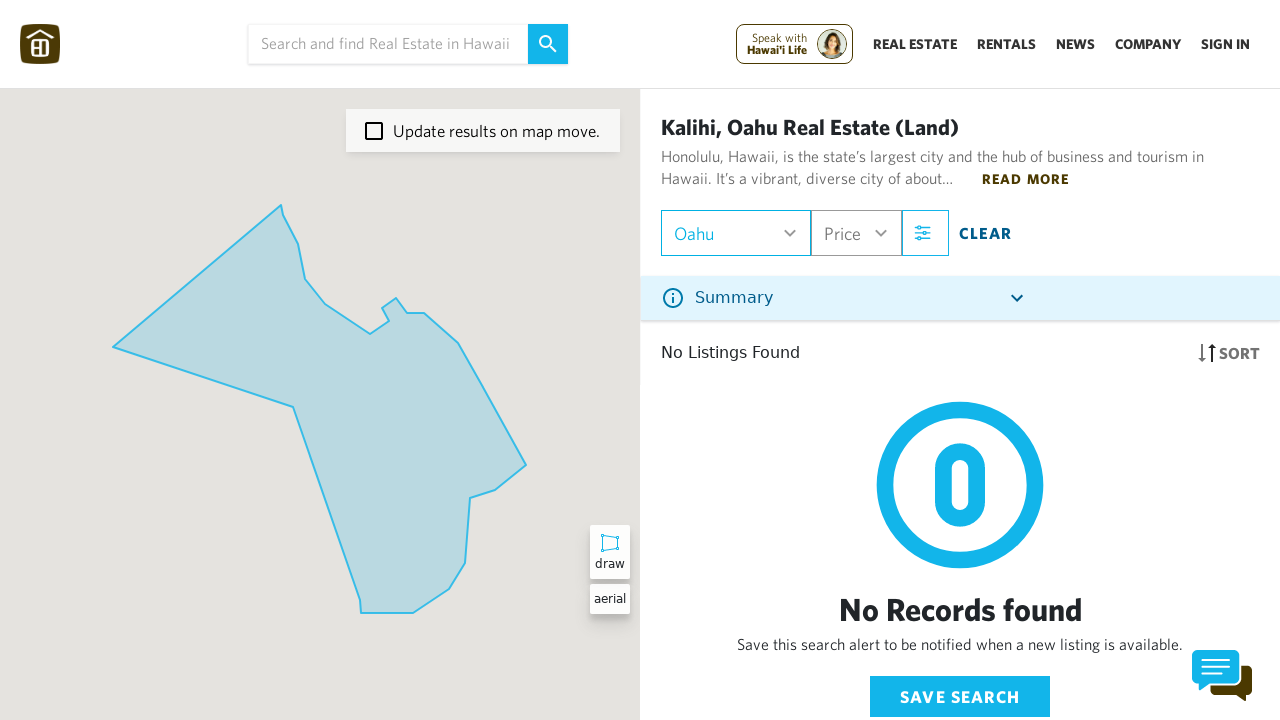

--- FILE ---
content_type: text/html; charset=utf-8
request_url: https://www.hawaiilife.com/listings/oahu/honolulu/kalihi/-tland
body_size: 16937
content:
<!doctype html>
<html data-n-head-ssr lang="en" data-n-head="%7B%22lang%22:%7B%22ssr%22:%22en%22%7D%7D">
  <head >
    <meta data-n-head="ssr" charset="utf-8"><meta data-n-head="ssr" name="viewport" content="width=device-width, initial-scale=1"><meta data-n-head="ssr" name="google-signin-client_id" content="352657865800-9mpl2d1ntl8rjsrep6128c5e0hgg0quf.apps.googleusercontent.com"><meta data-n-head="ssr" data-hid="description" name="description" content="Explore 0 Oahu real estate listings. View photos videos of homes, condos land schedule tours connect with Hawaiis 1 agents."><meta data-n-head="ssr" content="#f8f8f8"><meta data-n-head="ssr" data-hid="twitter:card" name="twitter:card" content="summary_large_image"><meta data-n-head="ssr" data-hid="twitter:title" name="twitter:title" content="Oahu Real Estate: Find Homes, Condos &amp; Land | Hawaii Life"><meta data-n-head="ssr" data-hid="twitter:description" name="twitter:description" content="Explore 0 Oahu real estate listings. View photos videos of homes, condos land schedule tours connect with Hawaiis 1 agents."><meta data-n-head="ssr" data-hid="twitter:image" name="twitter:image" content="https://hawaiilife-app-assets.s3-us-west-2.amazonaws.com/WebSocial.png"><meta data-n-head="ssr" data-hid="twitter:image:alt" name="twitter:image:alt" content=""><meta data-n-head="ssr" data-hid="og:title" property="og:title" content="Oahu Real Estate: Find Homes, Condos &amp; Land | Hawaii Life"><meta data-n-head="ssr" data-hid="og:description" property="og:description" content="Explore 0 Oahu real estate listings. View photos videos of homes, condos land schedule tours connect with Hawaiis 1 agents."><meta data-n-head="ssr" data-hid="og:image" property="og:image" content="https://hawaiilife-app-assets.s3-us-west-2.amazonaws.com/WebSocial.png"><meta data-n-head="ssr" data-hid="og:image:secure_url" property="og:image:secure_url" content=""><meta data-n-head="ssr" data-hid="og:image:type" property="og:image:type" content="image/jpeg"><meta data-n-head="ssr" data-hid="og:image:width" property="og:image:width" content="1200"><meta data-n-head="ssr" data-hid="og:image:height" property="og:image:height" content="800"><meta data-n-head="ssr" data-hid="og:image:alt" property="og:image:alt" content="Explore 0 Oahu real estate listings. View photos videos of homes, condos land schedule tours connect with Hawaiis 1 agents."><meta data-n-head="ssr" data-hid="og:type" property="og:type" content="website"><meta data-n-head="ssr" data-hid="og:url" property="og:url" content="https://www.hawaiilife.com/listings/oahu/honolulu/kalihi"><meta data-n-head="ssr" data-hid="og:site_name" property="og:site_name" content="Hawaii Life"><meta data-n-head="ssr" data-hid="og:logo" property="og:logo" content="https://hawaiilife-app-assets.s3.us-west-2.amazonaws.com/search-navigation/HL-Logo-Brown-Text-From-Homepage.svg"><title>Oahu Real Estate: Find Homes, Condos &amp; Land | Hawaii Life</title><link data-n-head="ssr" rel="icon" type="image/x-icon" href="https://hawaiilife-app-assets.s3.us-west-2.amazonaws.com/favicons_brown/favicon-32x32.png"><link data-n-head="ssr" rel="stylesheet" async href="https://hawaiilife.s3-us-west-2.amazonaws.com/fonts/whitney-font.css" media="none" onload="if(media!=&#x27;all&#x27;) media=&#x27;all&#x27;"><link data-n-head="ssr" rel="stylesheet" href="https://www.hawaiilife.com/wc/hl-web-components.css?cb=23" media="print" onload="this.media=&#x27;all&#x27;"><link data-n-head="ssr" rel="canonical" href="https://www.hawaiilife.com/listings/oahu/honolulu/kalihi"><style data-n-head="ssr" data-hid="listings-inline-css" type="text/css">/* 2) Root sizing tokens (tweak if your UI differs) */
:root{
  --hl-header-h: 72px;             /* sticky header reserved height */
  --hl-filterbar-h: 64px;          /* top filters bar height */
  --hl-card-gap: 16px;
  --hl-card-media-ratio: 16/9;     /* common listing photo ratio */
  --hl-card-title-lines: 2;        /* reserve 2 lines for title */
  --hl-card-meta-lines: 2;         /* reserve 2 lines for meta */
  --hl-lh: 1.2;                    /* line-height for reservations */
  --hl-fs-title: 16px;
  --hl-fs-meta: 13px;
}

/* 3) Reserve space for header + filter bar so content doesn&#x27;t snap down */
body.listings-page .site-header { min-height: var(--hl-header-h); }
body.listings-page .filter-bar,
body.listings-page .search-controls { min-height: var(--hl-filterbar-h); }

/* 4) Grid: fix gaps and avoid reflow while cards hydrate */
body.listings-page .results-grid{
  display: grid;
  grid-template-columns: repeat(auto-fill, minmax(280px,1fr));
  gap: var(--hl-card-gap);
  align-content: start;
}

/* 5) Card skeleton sizing */
body.listings-page .listing-card{
  display: grid;
  grid-template-rows: auto auto 1fr;
  contain: layout paint style;        /* isolate reflow */
  content-visibility: auto;           /* skip offscreen until scrolled */
  contain-intrinsic-size: 400px 600px;/* fallback size to prevent jumps */
  background: #fff;
  border-radius: 12px;
  box-shadow: 0 1px 6px rgba(0,0,0,.06);
  overflow: hidden;
}

/* 6) Media area: lock aspect ratio to reserve exact space */
body.listings-page .listing-card .media{
  aspect-ratio: var(--hl-card-media-ratio);
  position: relative;
  background: #f2f2f2;
}

/* 6a) Images: fade in, no layout change on load */
body.listings-page .listing-card img{
  width: 100%;
  height: 100%;
  object-fit: cover;
  display: block;
  opacity: 0;
  transition: opacity .35s ease;
}
body.listings-page .listing-card img:is([srcset],[src]):not([src=&quot;&quot;]) { opacity: 1; }

/* If you can add width/height attrs server-side, do it. This CSS is a backup. */

/* 7) Badges/ribbons: reserve vertical space if they overlay */
body.listings-page .listing-card .badges{
  min-height: 24px; /* space for 1 line of badges */
}

/* 8) Title &amp; meta text: pre-reserve lines to stop push-downs */
body.listings-page .listing-card .title{
  font-size: var(--hl-fs-title);
  line-height: var(--hl-lh);
  min-height: calc(var(--hl-card-title-lines) * var(--hl-fs-title) * var(--hl-lh));
  display: -webkit-box; -webkit-line-clamp: var(--hl-card-title-lines);
  -webkit-box-orient: vertical; overflow: hidden;
}
body.listings-page .listing-card .meta{
  font-size: var(--hl-fs-meta);
  line-height: var(--hl-lh);
  color: #666;
  min-height: calc(var(--hl-card-meta-lines) * var(--hl-fs-meta) * var(--hl-lh));
  display: -webkit-box; -webkit-line-clamp: var(--hl-card-meta-lines);
  -webkit-box-orient: vertical; overflow: hidden;
}

/* 9) Price row: keep it stable */
body.listings-page .listing-card .price{
  min-height: calc(1 * 18px * var(--hl-lh));
}

/* 10) Map or results count bars: clamp heights */
body.listings-page .results-topbar{ min-height: 48px; }
body.listings-page .map-container{ min-height: 320px; background:#fafafa; }

/* 11) Slow-in feel: fade cards in without shifting layout */
body.listings-page .listing-card { opacity: 0; }
body.listings-page .listing-card { animation: hlFade .35s ease .05s forwards; }
@keyframes hlFade { to { opacity: 1; } }

/* 12) Avoid “webfont jump”: start with system font metrics */
body.listings-page { font-family: system-ui, -apple-system, Segoe UI, Roboto, Helvetica, Arial, &quot;HL-Whitney&quot;, sans-serif; }

</style><script data-n-head="ssr" src="https://www.googletagmanager.com/gtag/js?id=G-0NH6HLP6V5"></script><script data-n-head="ssr" src="https://accounts.google.com/gsi/client"></script><script data-n-head="ssr" data-hid="gtag" type="text/javascript">
          (function(w,d,s,l,i){w[l]=w[l]||[];w[l].push({'gtm.start':
new Date().getTime(),event:'gtm.js'});var f=d.getElementsByTagName(s)[0],
j=d.createElement(s),dl=l!='dataLayer'?'&l='+l:'';j.async=true;j.src=
'https://www.googletagmanager.com/gtm.js?id='+i+dl;f.parentNode.insertBefore(j,f);
})(window,document,'script','dataLayer','GTM-WJQ95GMB');
window.dataLayer = window.dataLayer || [];
  function gtag(){dataLayer.push(arguments);}
  gtag('js', new Date());
  gtag('config', 'G-0NH6HLP6V5');
</script><script data-n-head="ssr" src="//fast.wistia.com/assets/external/E-v1.js" async></script><script data-n-head="ssr" type="application/ld+json" data-hid="ldjson-0">{"@context":"https://schema.org","@type":"RealEstateAgent","name":"Hawai‘i Life","alternateName":"Hawaii Life Real Estate","url":"https://www.hawaiilife.com","logo":"https://hawaiilife-app-assets.s3.us-west-2.amazonaws.com/search-navigation/HL-Logo-Brown-Text-From-Homepage.svg","image":"https://www.hawaiilife.com/blog/bright-and-spacious-single-level-residence-in-hawaii-kai/","description":"Hawai‘i Life is the leading residential real estate brokerage in sales volume and luxury listings across Hawaii. We are a 100% locally owned and operated firm with a global network through Forbes Global Properties and Luxury Portfolio International.","telephone":"+1-800-370-3848","email":"hello@hawaiilife.com","address":{"@type":"PostalAddress","streetAddress":"PO Box 356","addressLocality":"Hanalei","addressRegion":"HI","postalCode":"96714","addressCountry":"US"},"sameAs":["https://www.facebook.com/HawaiiLife.RealEstate/","https://plus.google.com/+HawaiiLife/","https://www.instagram.com/hawaiilife/","https://x.com/HawaiiLife/","https://www.linkedin.com/company/hawaiilife","https://www.pinterest.com/thehawaiilife/"],"areaServed":{"@type":"State","name":"Hawaii"},"foundingDate":"2008","knowsAbout":["Luxury Real Estate","Vacation Rentals","Long-Term Rentals","Real Estate Development","Military and Veterans Housing","Seniors Specialization","Conservation and Legacy Lands"]}</script><script data-n-head="ssr" type="application/ld+json" data-hid="ldjson-1">{"@type":"BreadcrumbList","@context":"http://schema.org","itemListElement":[{"@type":"ListItem","position":1,"item":{"@id":"https://www.hawaiilife.com/listings","name":"Hawaii"}},{"@type":"ListItem","position":2,"item":{"@id":"https://www.hawaiilife.com/listings/oahu","name":"Oahu"}},{"@type":"ListItem","position":3,"item":{"@id":"https://www.hawaiilife.com/listings/oahu/honolulu","name":"Honolulu"}},{"@type":"ListItem","position":4,"item":{"@id":"https://www.hawaiilife.com/listings/oahu/honolulu/kalihi","name":"Kalihi"}}]}</script><link rel="preload" href="/_nuxt/a71d7dc.js" as="script"><link rel="preload" href="/_nuxt/47da39a.js" as="script"><link rel="preload" href="/_nuxt/9bf4d36.js" as="script"><link rel="preload" href="/_nuxt/css/31d6790.css" as="style"><link rel="preload" href="/_nuxt/1d5cb4f.js" as="script"><link rel="preload" href="/_nuxt/css/32071ff.css" as="style"><link rel="preload" href="/_nuxt/7503c15.js" as="script"><link rel="stylesheet" href="/_nuxt/css/31d6790.css"><link rel="stylesheet" href="/_nuxt/css/32071ff.css">
  </head>
  <body class="application 100-vh no-replace-header" data-n-head="%7B%22class%22:%7B%22ssr%22:%5B%22application%22,%22100-vh%22,%22no-replace-header%22%5D%7D%7D">
    <div data-server-rendered="true" id="__nuxt"><!----><div id="__layout"><div class="nav-wrapper-layout"><div data-v-5931ce9e></div> <div class="top-bun"><!----> <!----> <div data-v-2d95a057><!----></div> <!----> <!----> <!----> <!----> <!----> <div class="top-navigation-entire-wrapper" data-v-cd2897fc><div id="hl-nav-wrapper" data-v-cd2897fc><div class="top-navigation-universal" data-v-cd2897fc><div class="logo-nav-wrapper2 search-displayed" data-v-cd2897fc><img src="https://hawaiilife-app-assets.s3.us-west-2.amazonaws.com/search-navigation/HL-Logo-Brown-Homepage.png" alt class="logo" data-v-cd2897fc> <img src="https://hawaiilife-app-assets.s3.us-west-2.amazonaws.com/search-navigation/HL-Logo-Brown-Text-From-Homepage.svg" alt class="logo-full-screen-modal-text" data-v-cd2897fc></div> <div class="gap-grow" data-v-cd2897fc></div> <div class="search" data-v-cd2897fc><div class="search-wrapper-with-button" data-v-cd2897fc><div class="universal-search" data-v-114236a4 data-v-cd2897fc><input type="text" autocomplete="off" placeholder="Search and find Real Estate in Hawaii" class="universal-search-input-text" data-v-114236a4> <a class="higher" data-v-114236a4><!----> <svg width="18" height="18" viewBox="0 0 18 18" fill="none" xmlns="http://www.w3.org/2000/svg" class="higher" data-v-114236a4><path d="M6.5 0C8.22391 0 9.87721 0.684819 11.0962 1.90381C12.3152 3.12279 13 4.77609 13 6.5C13 8.11 12.41 9.59 11.44 10.73L11.71 11H12.5L17.5 16L16 17.5L11 12.5V11.71L10.73 11.44C9.59 12.41 8.11 13 6.5 13C4.77609 13 3.12279 12.3152 1.90381 11.0962C0.684819 9.87721 0 8.22391 0 6.5C0 4.77609 0.684819 3.12279 1.90381 1.90381C3.12279 0.684819 4.77609 0 6.5 0ZM6.5 2C4 2 2 4 2 6.5C2 9 4 11 6.5 11C9 11 11 9 11 6.5C11 4 9 2 6.5 2Z" fill="#FAFAFA" data-v-114236a4></path></svg></a> <!----> <!----> <!----></div></div></div> <div class="gap-grow" data-v-cd2897fc></div> <div class="nav-test" data-v-cd2897fc><div id="main-cta-support-wrapper-mobile" class="cta-support-wrapper for-mobile" data-v-cd2897fc><!----></div> <div class="dropdown-show-mobile" data-v-cd2897fc><div class="menu-wrapper-target" data-v-6229ed42 data-v-cd2897fc><svg width="24" height="24" viewBox="0 0 24 24" xmlns="http://www.w3.org/2000/svg" xmlns:xlink="http://www.w3.org/1999/xlink" data-v-6229ed42><path id="Rectangle" fill="000000" fill-rule="evenodd" stroke="none" d="M 3 8 L 21 8 L 21 6 L 3 6 Z" data-v-6229ed42></path> <path id="path1" fill="#000000" fill-rule="evenodd" stroke="none" d="M 3 13 L 21 13 L 21 11 L 3 11 Z" data-v-6229ed42></path> <path id="path2" fill="#000000" fill-rule="evenodd" stroke="none" d="M 3 18 L 18 18 L 18 16 L 3 16 Z" data-v-6229ed42></path></svg></div></div> <div class="dropdown-href-wrappers" data-v-cd2897fc><div class="ce-cta-wrapper-desktop" data-v-cd2897fc><div id="main-cta-support-wrapper" class="cta-support-wrapper" data-v-cd2897fc><!----> <div id="circle-cta" class="circle-cta" data-v-cd2897fc><div class="circle" style="animation-delay: 0s" data-v-cd2897fc></div> <div class="circle-cta-inner" data-v-cd2897fc></div> <span data-v-cd2897fc><svg xmlns="http://www.w3.org/2000/svg" width="22" height="22" viewBox="0 0 24 24" stroke-width="1.5" stroke="white" fill="none" stroke-linecap="round" stroke-linejoin="round" class="icon icon-tabler icon-tabler-arrow-narrow-up" style="margin-left:-5px; display:inline-block;" data-v-cd2897fc><path stroke="none" d="M0 0h24v24H0z" fill="none" data-v-cd2897fc></path> <path d="M12 5l0 14" fill="white" data-v-cd2897fc></path> <path d="M16 9l-4 -4" fill="white" data-v-cd2897fc></path> <path d="M8 9l4 -4" fill="white" data-v-cd2897fc></path></svg>

Click to<br data-v-cd2897fc> communicate.</span></div></div></div> <!----><!----><!----><!----> <div class="show-nav-icon-medium" data-v-cd2897fc><div class="menu-wrapper-target" data-v-6229ed42 data-v-cd2897fc><svg width="24" height="24" viewBox="0 0 24 24" xmlns="http://www.w3.org/2000/svg" xmlns:xlink="http://www.w3.org/1999/xlink" data-v-6229ed42><path id="Rectangle" fill="000000" fill-rule="evenodd" stroke="none" d="M 3 8 L 21 8 L 21 6 L 3 6 Z" data-v-6229ed42></path> <path id="path1" fill="#000000" fill-rule="evenodd" stroke="none" d="M 3 13 L 21 13 L 21 11 L 3 11 Z" data-v-6229ed42></path> <path id="path2" fill="#000000" fill-rule="evenodd" stroke="none" d="M 3 18 L 18 18 L 18 16 L 3 16 Z" data-v-6229ed42></path></svg></div></div> <!----> <div class="company-nav-links" data-v-cd2897fc><a class="nav-link" data-v-cd2897fc>Sign In</a></div></div></div></div></div> <div class="not-nav-wrapper active-listing-details-not-visible" data-v-cd2897fc><!----> <!----> <div class="sort-and-blue-info-box" data-v-7cd90862 data-v-cd2897fc><div class="blue-box-wrapper" data-v-7cd90862><div class="blue-info-box" data-v-7b3908a6 data-v-7cd90862><div class="info-box-header" data-v-7b3908a6><svg width="24" height="24" viewBox="0 0 24 24" fill="none" xmlns="http://www.w3.org/2000/svg" class="info-icon" data-v-7b3908a6><path d="M11 9H13V7H11M12 20C7.59 20 4 16.41 4 12C4 7.59 7.59 4 12 4C16.41 4 20 7.59 20 12C20 16.41 16.41 20 12 20ZM12 2C10.6868 2 9.38642 2.25866 8.17317 2.7612C6.95991 3.26375 5.85752 4.00035 4.92893 4.92893C3.05357 6.8043 2 9.34784 2 12C2 14.6522 3.05357 17.1957 4.92893 19.0711C5.85752 19.9997 6.95991 20.7362 8.17317 21.2388C9.38642 21.7413 10.6868 22 12 22C14.6522 22 17.1957 20.9464 19.0711 19.0711C20.9464 17.1957 22 14.6522 22 12C22 10.6868 21.7413 9.38642 21.2388 8.17317C20.7362 6.95991 19.9997 5.85752 19.0711 4.92893C18.1425 4.00035 17.0401 3.26375 15.8268 2.7612C14.6136 2.25866 13.3132 2 12 2ZM11 17H13V11H11V17Z" fill="#007AAB" data-v-7b3908a6></path></svg> <div class="summary-text-inside-info summary-text-truncated" data-v-7b3908a6>
      Summary
    </div> <div class="collapse-expand-wrapper" data-v-7b3908a6><svg width="24" height="24" viewBox="0 0 24 24" fill="none" xmlns="http://www.w3.org/2000/svg" data-v-7b3908a6><path d="M7.41 8.58008L12 13.1701L16.59 8.58008L18 10.0001L12 16.0001L6 10.0001L7.41 8.58008Z" fill="#005C8B" data-v-7b3908a6></path></svg></div></div> <div style="position:relative;" data-v-7b3908a6><!----></div></div></div> <div class="row-sort-and-actions" data-v-7cd90862><div class="listings-count" data-v-7cd90862><span class="number" data-v-7cd90862>0</span> Listing
      </div> <div class="sort-and-map" data-v-7cd90862><span data-v-7cd90862><svg width="18" height="18" viewBox="0 0 18 18" fill="none" xmlns="http://www.w3.org/2000/svg" data-v-7cd90862><path d="M5 14H8L4 18L0 14H3V0H5" fill="#737373" data-v-7cd90862></path> <path d="M13 4L10 4L14 3.49691e-07L18 4L15 4L15 18L13 18" fill="#262626" data-v-7cd90862></path></svg> <!---->


Sort</span> <span data-v-7cd90862><svg width="24" height="24" viewBox="0 0 24 24" fill="none" xmlns="http://www.w3.org/2000/svg" data-v-7cd90862><path d="M12 6.5C12.663 6.5 13.2989 6.76339 13.7678 7.23223C14.2366 7.70107 14.5 8.33696 14.5 9C14.5 9.3283 14.4353 9.65339 14.3097 9.95671C14.1841 10.26 13.9999 10.5356 13.7678 10.7678C13.5356 10.9999 13.26 11.1841 12.9567 11.3097C12.6534 11.4353 12.3283 11.5 12 11.5C11.337 11.5 10.7011 11.2366 10.2322 10.7678C9.76339 10.2989 9.5 9.66304 9.5 9C9.5 8.33696 9.76339 7.70107 10.2322 7.23223C10.7011 6.76339 11.337 6.5 12 6.5ZM12 2C13.8565 2 15.637 2.7375 16.9497 4.05025C18.2625 5.36301 19 7.14348 19 9C19 14.25 12 22 12 22C12 22 5 14.25 5 9C5 7.14348 5.7375 5.36301 7.05025 4.05025C8.36301 2.7375 10.1435 2 12 2ZM12 4C10.6739 4 9.40215 4.52678 8.46447 5.46447C7.52678 6.40215 7 7.67392 7 9C7 10 7 12 12 18.71C17 12 17 10 17 9C17 7.67392 16.4732 6.40215 15.5355 5.46447C14.5979 4.52678 13.3261 4 12 4Z" fill="#737373" data-v-7cd90862></path></svg>
Map</span></div></div></div></div> <div class="pull-up-toggle-wrapper" data-v-cd2897fc><div class="pull-up-toggle-box" data-v-cd2897fc><div class="icon" data-v-cd2897fc><svg xmlns="http://www.w3.org/2000/svg" xmlns:xlink="http://www.w3.org/1999/xlink" fill="rgb(115, 115, 115)" version="1.1" id="Capa_1" width="12px" height="12px" viewBox="0 0 96.154 96.154" xml:space="preserve" data-v-cd2897fc><g data-v-cd2897fc><path d="M0.561,20.971l45.951,57.605c0.76,0.951,2.367,0.951,3.127,0l45.956-57.609c0.547-0.689,0.709-1.716,0.414-2.61   c-0.061-0.187-0.129-0.33-0.186-0.437c-0.351-0.65-1.025-1.056-1.765-1.056H2.093c-0.736,0-1.414,0.405-1.762,1.056   c-0.059,0.109-0.127,0.253-0.184,0.426C-0.15,19.251,0.011,20.28,0.561,20.971z" data-v-cd2897fc></path></g></svg></div></div></div> <!----></div></div> <div class="body-content"><!----> <!----> <!----> <!----> <div><div tabindex="-1" data-fetch-key="data-v-1b560044:0" class="search-open" style="position:relative;" data-v-1b560044><!----> <!----> <!----> <!----> <!----> <!----> <div data-v-1b560044><div data-v-1b560044><div data-v-1b560044><!----></div></div> <!----> <!----> <div id="map-pane-wrapper" class="map-visible" data-v-1b560044><div id="left-pane" style="position:relative;" data-v-1b560044><div class="showing-markers-wrapper" data-v-1b560044><!----></div> <div class="over-map-top-section" data-v-1b560044><div data-v-1b560044><div class="close-map" data-v-1b560044><svg width="8" height="12" viewBox="0 0 8 12" fill="none" xmlns="http://www.w3.org/2000/svg" data-v-1b560044><path d="M7.41 10.58L2.83 6L7.41 1.41L6 0L0 6L6 12L7.41 10.58Z" fill="#737373" data-v-1b560044></path></svg></div> <div style="flex-grow:2;" data-v-1b560044><div class="universal-search" data-v-114236a4 data-v-1b560044><input type="text" autocomplete="off" placeholder="Search and find Real Estate in Hawaii" class="universal-search-input-text" data-v-114236a4> <a class="higher" data-v-114236a4><!----> <svg width="18" height="18" viewBox="0 0 18 18" fill="none" xmlns="http://www.w3.org/2000/svg" class="higher" data-v-114236a4><path d="M6.5 0C8.22391 0 9.87721 0.684819 11.0962 1.90381C12.3152 3.12279 13 4.77609 13 6.5C13 8.11 12.41 9.59 11.44 10.73L11.71 11H12.5L17.5 16L16 17.5L11 12.5V11.71L10.73 11.44C9.59 12.41 8.11 13 6.5 13C4.77609 13 3.12279 12.3152 1.90381 11.0962C0.684819 9.87721 0 8.22391 0 6.5C0 4.77609 0.684819 3.12279 1.90381 1.90381C3.12279 0.684819 4.77609 0 6.5 0ZM6.5 2C4 2 2 4 2 6.5C2 9 4 11 6.5 11C9 11 11 9 11 6.5C11 4 9 2 6.5 2Z" fill="#FAFAFA" data-v-114236a4></path></svg></a> <!----> <!----> <!----></div></div></div> <div data-v-1b560044><div class="create-new-filter" data-v-1b560044><svg width="15" height="14" viewBox="0 0 15 14" fill="none" xmlns="http://www.w3.org/2000/svg" data-v-1b560044><path d="M14.5 8H8.5V14H6.5V8H0.5V6H6.5V0H8.5V6H14.5V8Z" fill="#FFFFFC" data-v-1b560044></path></svg> <span data-v-1b560044>Create New Search</span></div></div> <!----> <!----> <!----></div> <div class="listings-over-map" data-v-1b560044><div class="toggle-map-type" data-v-1b560044></div> <div class="inner-swipe-target" style="margin-left:0;" data-v-1b560044></div></div> <div class="over-map" data-v-1b560044><!----> <div class="polygon-help draw-button" data-v-1b560044><svg xmlns="http://www.w3.org/2000/svg" width="24" height="24" viewBox="0 0 24 24" data-v-1b560044><path fill="#12b5ea" d="M19,8 C18.4477153,8 18,7.55228475 18,7 L18,6.92895948 L5.99666253,5.08229218 C5.95481263,5.59608198 5.52457637,6 5,6 L5,18 C5.52457637,18 5.95481263,18.403918 5.99666253,18.9177078 L18,17.0710405 L18,17 C18,16.4477153 18.4477153,16 19,16 L19,8 Z M20,8 L20,16 C20.5522847,16 21,16.4477153 21,17 L21,18 C21,18.5522847 20.5522847,19 20,19 L19,19 C18.4754236,19 18.0451874,18.596082 18.0033375,18.0822922 L6,19.9289595 L6,20 C6,20.5522847 5.55228475,21 5,21 L4,21 C3.44771525,21 3,20.5522847 3,20 L3,19 C3,18.4477153 3.44771525,18 4,18 L4,6 C3.44771525,6 3,5.55228475 3,5 L3,4 C3,3.44771525 3.44771525,3 4,3 L5,3 C5.55228475,3 6,3.44771525 6,4 L6,4.07104052 L18.0033375,5.91770782 C18.0451874,5.40391802 18.4754236,5 19,5 L20,5 C20.5522847,5 21,5.44771525 21,6 L21,7 C21,7.55228475 20.5522847,8 20,8 Z M5,19.4910004 L5,19 L4,19 L4,20 L5,20 L5,19.5077646 C4.99990594,19.5021617 4.99990637,19.4965736 5,19.4910022 L5,19.4910004 Z M19,17.5089996 L19,18 L20,18 L20,17 L19,17 L19,17.4922354 C19.0000941,17.4978383 19.0000936,17.5034264 19,17.5089978 L19,17.5089996 Z M5,4.49223544 L5,4 L4,4 L4,5 L5,5 L5,4.5089996 C4.99990637,4.50342635 4.99990594,4.49783831 5,4.49223545 L5,4.49223544 Z M19,6.50776456 L19,7 L20,7 L20,6 L19,6 L19,6.4910004 C19.0000936,6.49657365 19.0000941,6.50216169 19,6.50776455 L19,6.50776456 Z" data-v-1b560044></path></svg> <span data-v-1b560044>Draw</span></div> <div class="polygon-help" data-v-1b560044><!----> <span data-v-1b560044>Aerial</span></div></div> <div id="topOverlay" data-v-1b560044></div> <div id="map" style="width:100%;min-height:100%;min-height:calc(100vh - 88px);" data-v-1b560044></div> <!----> <div id="update-results-on-map-move" data-v-1b560044><!----> <svg width="18" height="18" viewBox="0 0 18 18" fill="none" xmlns="http://www.w3.org/2000/svg" class="hl455 checkbox-opacity" data-v-1b560044><path d="M16 0H2C0.89 0 0 0.89 0 2V16C0 16.5304 0.210714 17.0391 0.585786 17.4142C0.960859 17.7893 1.46957 18 2 18H16C16.5304 18 17.0391 17.7893 17.4142 17.4142C17.7893 17.0391 18 16.5304 18 16V2C18 0.89 17.1 0 16 0ZM16 2V16H2V2H16Z" fill="black" data-v-1b560044></path></svg> <span data-v-1b560044>Update results on map move.</span> <!----></div></div> <div id="right-pane" class="saved-search-active" data-v-1b560044><div class="top-pane" data-v-1b560044><div class="desktop-above-search-results" data-v-1b560044><div class="header-and-row-filter-actions-wrapper" data-v-1b560044><div class="flex-reverse" data-v-1b560044><h2 class="search-summary-text" data-v-1b560044><!----><span data-v-1b560044>Kalihi, Oahu Real Estate  (Land) </span></h2> <!----> <!----></div> <div class="row-filters-and-actions" data-v-1b560044><!----> <div class="dd-wrapper geography selected" data-v-1b560044><span class="active" data-v-1b560044>Oahu</span> <!----> <div class="icon-wrapper" data-v-1b560044><!----> <svg width="41" height="40" viewBox="0 0 41 40" fill="none" xmlns="http://www.w3.org/2000/svg" data-v-1b560044><path d="M15.91 16.5801L20.5 21.1701L25.09 16.5801L26.5 18.0001L20.5 24.0001L14.5 18.0001L15.91 16.5801Z" fill="#999999" data-v-1b560044></path></svg></div> <!----></div> <div class="dd-wrapper" data-v-1b560044><span data-v-1b560044>Price</span> <div class="icon-wrapper" data-v-1b560044><svg width="41" height="40" viewBox="0 0 41 40" fill="none" xmlns="http://www.w3.org/2000/svg" data-v-1b560044><path d="M15.91 16.5801L20.5 21.1701L25.09 16.5801L26.5 18.0001L20.5 24.0001L14.5 18.0001L15.91 16.5801Z" fill="#999999" data-v-1b560044></path></svg> <!----></div> <!----></div> <!----> <div class="all-filters blue" data-v-1b560044><svg width="20" height="20" viewBox="0 0 24 24" fill="none" xmlns="http://www.w3.org/2000/svg" class="mr" data-v-1b560044><path d="M9.90342 4.61888C10.0046 4.61888 10.1058 4.61888 10.207 4.61888C13.8157 4.61888 16.4264 4.61888 20.0352 4.61888C20.1431 4.61888 20.2578 4.61213 20.359 4.63237C20.7569 4.71331 21.0335 5.07756 21.0065 5.47553C20.9795 5.87351 20.6557 6.19728 20.2578 6.23101C20.1768 6.23776 20.0891 6.23101 20.0082 6.23101C16.4197 6.23101 13.8225 6.23101 10.2339 6.23101C10.1328 6.23101 10.0316 6.23101 9.91691 6.23101C9.89668 6.35243 9.87644 6.4671 9.84946 6.57502C9.68757 7.30352 9.067 7.82965 8.31827 7.84314C7.81237 7.85664 7.30647 7.84314 6.80732 7.84314C5.78878 7.84314 5.15471 7.27654 5.0333 6.22427C4.94561 6.22427 4.85792 6.22427 4.77023 6.22427C3.78541 6.22427 3.80084 6.23101 2.81602 6.22427C2.39107 6.22427 2.0538 5.90724 2.00659 5.50252C1.96611 5.09105 2.23593 4.71331 2.64739 4.62562C2.73508 4.60539 2.82952 4.60539 2.92395 4.60539C3.8683 4.60539 3.80565 4.60539 4.74999 4.60539C4.84443 4.60539 4.93212 4.60539 5.0333 4.60539C5.06703 4.10623 5.2424 3.68802 5.6134 3.37774C5.91019 3.13491 6.26095 3 6.65218 3C7.16482 3 7.67747 3 8.19011 3C9.12097 3 9.76852 3.5801 9.88319 4.49746C9.88993 4.53119 9.89668 4.56492 9.90342 4.61888ZM8.26431 4.62562C7.71794 4.62562 7.19855 4.62562 6.67241 4.62562C6.67241 5.1585 6.67241 5.68464 6.67241 6.21078C7.21204 6.21078 7.73143 6.21078 8.26431 6.21078C8.26431 5.68464 8.26431 5.16525 8.26431 4.62562Z" fill="#737373" data-v-1b560044></path> <path d="M16.3586 12.6928C16.3248 13.1514 16.1764 13.5494 15.8527 13.8597C15.5424 14.1565 15.1646 14.3049 14.7329 14.3116C14.2203 14.3116 13.7076 14.3116 13.195 14.3116C12.2709 14.3049 11.6233 13.7315 11.5087 12.8142C11.5019 12.7804 11.5019 12.7535 11.4884 12.6995C11.3805 12.6995 11.2861 12.6995 11.1849 12.6995C8.11577 12.6995 6.0469 12.6995 2.97777 12.6995C2.83612 12.6995 2.68772 12.6928 2.55282 12.6523C2.18182 12.5376 1.95923 12.1666 2.00644 11.7889C2.06041 11.4111 2.37069 11.1211 2.75518 11.0941C2.83612 11.0874 2.92381 11.0941 3.00475 11.0941C6.06039 11.0941 8.10903 11.0941 11.1647 11.0941C11.2658 11.0941 11.367 11.0941 11.4682 11.0941C11.5019 10.9255 11.5222 10.7703 11.5694 10.6219C11.765 9.9609 12.3788 9.49547 13.0736 9.48198C13.5727 9.47523 14.0652 9.48198 14.5643 9.48198C15.6098 9.48198 16.2304 10.0284 16.3586 11.1009C16.4462 11.1009 16.5339 11.1009 16.6216 11.1009C18.1258 11.1009 18.632 11.1009 20.143 11.1009C20.7703 11.1009 21.175 11.6742 20.9389 12.2206C20.7905 12.5646 20.5072 12.7197 20.1362 12.7197C18.6388 12.7197 18.1393 12.7197 16.6419 12.7197C16.5542 12.6928 16.4597 12.6928 16.3586 12.6928ZM14.7127 12.6928C14.7127 12.1599 14.7127 11.6337 14.7127 11.1009C14.1798 11.1009 13.6537 11.1009 13.1343 11.1009C13.1343 11.6405 13.1343 12.1666 13.1343 12.6928C13.6672 12.6928 14.1798 12.6928 14.7127 12.6928Z" fill="#737373" data-v-1b560044></path> <path d="M5.02656 17.5433C5.06029 17.1116 5.18845 16.7338 5.48524 16.4303C5.79553 16.1065 6.18001 15.9311 6.63195 15.9244C7.15134 15.9176 7.67747 15.9176 8.19686 15.9244C9.12772 15.9244 9.76852 16.5045 9.88319 17.4219C9.88994 17.4556 9.88994 17.4826 9.90343 17.5365C10.0046 17.5365 10.1058 17.5365 10.207 17.5365C13.8157 17.5365 16.4264 17.5365 20.0352 17.5365C20.1431 17.5365 20.2578 17.5298 20.359 17.5568C20.7569 17.6377 21.0335 18.002 21.0065 18.3999C20.9795 18.7979 20.6558 19.1217 20.251 19.1487C20.1701 19.1554 20.0824 19.1487 20.0015 19.1487C16.4129 19.1487 13.8157 19.1487 10.2272 19.1487C10.126 19.1487 10.0248 19.1487 9.93716 19.1487C9.91692 19.1756 9.89668 19.1824 9.89668 19.1959C9.77527 20.2009 9.14795 20.7608 8.1429 20.7608C7.70445 20.7608 7.26601 20.7608 6.82756 20.7608C5.78204 20.7608 5.15472 20.2077 5.0333 19.1419C4.94562 19.1419 4.85793 19.1419 4.77024 19.1419C3.81915 19.1419 3.8683 19.1419 2.91721 19.1419C2.37758 19.1419 2.01334 18.8181 2.00659 18.3392C1.99985 17.8536 2.37084 17.523 2.92396 17.523C3.8683 17.523 3.80566 17.523 4.75 17.523C4.83769 17.5433 4.93212 17.5433 5.02656 17.5433ZM8.25757 19.1487C8.25757 18.609 8.25757 18.0829 8.25757 17.5635C7.71794 17.5635 7.19181 17.5635 6.67242 17.5635C6.67242 18.1031 6.67242 18.6158 6.67242 19.1487C7.19855 19.1487 7.71794 19.1487 8.25757 19.1487Z" fill="#737373" data-v-1b560044></path></svg> <span data-v-1b560044>All Filters</span></div> <!----> <div class="clear-filters hover-pointer" data-v-1b560044>Clear</div> <!----></div></div> <div class="blue-info-box-wrapper-desktop" data-v-1b560044><div class="blue-info-box" data-v-7b3908a6 data-v-1b560044><div class="info-box-header" data-v-7b3908a6><svg width="24" height="24" viewBox="0 0 24 24" fill="none" xmlns="http://www.w3.org/2000/svg" class="info-icon" data-v-7b3908a6><path d="M11 9H13V7H11M12 20C7.59 20 4 16.41 4 12C4 7.59 7.59 4 12 4C16.41 4 20 7.59 20 12C20 16.41 16.41 20 12 20ZM12 2C10.6868 2 9.38642 2.25866 8.17317 2.7612C6.95991 3.26375 5.85752 4.00035 4.92893 4.92893C3.05357 6.8043 2 9.34784 2 12C2 14.6522 3.05357 17.1957 4.92893 19.0711C5.85752 19.9997 6.95991 20.7362 8.17317 21.2388C9.38642 21.7413 10.6868 22 12 22C14.6522 22 17.1957 20.9464 19.0711 19.0711C20.9464 17.1957 22 14.6522 22 12C22 10.6868 21.7413 9.38642 21.2388 8.17317C20.7362 6.95991 19.9997 5.85752 19.0711 4.92893C18.1425 4.00035 17.0401 3.26375 15.8268 2.7612C14.6136 2.25866 13.3132 2 12 2ZM11 17H13V11H11V17Z" fill="#007AAB" data-v-7b3908a6></path></svg> <div class="summary-text-inside-info summary-text-truncated" data-v-7b3908a6>
      Summary
    </div> <div class="collapse-expand-wrapper" data-v-7b3908a6><svg width="24" height="24" viewBox="0 0 24 24" fill="none" xmlns="http://www.w3.org/2000/svg" data-v-7b3908a6><path d="M7.41 8.58008L12 13.1701L16.59 8.58008L18 10.0001L12 16.0001L6 10.0001L7.41 8.58008Z" fill="#005C8B" data-v-7b3908a6></path></svg></div></div> <div style="position:relative;" data-v-7b3908a6><!----></div></div></div> <div class="desktop-sort-and-listings-count" data-v-1b560044><div data-v-1b560044><span class="total-count" data-v-1b560044>No Listings Found</span></div> <div class="sort-wrapper-v3" data-v-1b560044><!----> <svg width="24" height="24" viewBox="0 0 24 24" fill="none" xmlns="http://www.w3.org/2000/svg" data-v-1b560044><path d="M8 17H11L7 21L3 17H6V3H8" fill="#737373" data-v-1b560044></path> <path d="M16 7L13 7L17 3L21 7L18 7L18 21L16 21" fill="#262626" data-v-1b560044></path></svg> <span data-v-1b560044>Sort</span> <!----></div></div> <div class="above-search-results" data-v-1b560044><div class="count-and-sort-v2" data-v-1b560044><div class="listing-count" data-v-1b560044><span class="count" data-v-1b560044></span> Listings</div> <div class="action-item sort" style="margin-left:auto;" data-v-1b560044><svg width="24" height="24" viewBox="0 0 24 24" fill="none" xmlns="http://www.w3.org/2000/svg" data-v-1b560044><path d="M8 17H11L7 21L3 17H6V3H8" fill="#737373" data-v-1b560044></path> <path d="M16 7L13 7L17 3L21 7L18 7L18 21L16 21" fill="#737373" data-v-1b560044></path></svg>
                    Sort
                    <!----></div> <div class="action-item open-map" data-v-1b560044><svg xmlns="http://www.w3.org/2000/svg" width="24" height="24" viewBox="0 0 24 24" data-v-1b560044><path d="M12 2C8.13 2 5 5.13 5 9c0 5.25 7 13 7 13s7-7.75 7-13c0-3.87-3.13-7-7-7zM7 9c0-2.76 2.24-5 5-5s5 2.24 5 5c0 2.88-2.88 7.19-5 9.88C9.92 16.21 7 11.85 7 9z" data-v-1b560044></path><circle cx="12" cy="9" r="2.5" data-v-1b560044></circle></svg> Map</div></div></div></div></div> <div id="rest-of-pane" class="rest-of-pane" data-v-1b560044><div class="overlay-behind-dropdowns-wrapper" data-v-1b560044><!----></div> <div id="search-results" class="listing-results no-scrollbar" data-v-1b560044><div class="no-search-results" data-v-1b560044><svg xmlns="http://www.w3.org/2000/svg" width="200" height="200" viewBox="0 0 24 24" fill="none" stroke="#12b5ea" stroke-width="2" stroke-linecap="round" stroke-linejoin="round" class="icon icon-tabler icons-tabler-outline icon-tabler-circle-number-0" data-v-1b560044><path stroke="none" d="M0 0h24v24H0z" fill="none" data-v-1b560044></path><path d="M12 12m-9 0a9 9 0 1 0 18 0a9 9 0 1 0 -18 0" data-v-1b560044></path><path d="M10 10v4a2 2 0 1 0 4 0v-4a2 2 0 1 0 -4 0z" data-v-1b560044></path></svg> <h2 data-v-1b560044>No Records found</h2> <p data-v-1b560044>Save this search alert to be notified when a new listing is available.</p> <a class="hl-btn inline" data-v-1b560044>Save Search</a></div>  <!----> <!----></div> <!----> <div class="related-blog-posts" data-v-1b560044><div data-v-32b7175f data-v-1b560044><!----> <div class="related-blog-list vertical" data-v-32b7175f></div> <!----></div></div> <div class="footer sidebar tall" data-v-79582898 data-v-1b560044><div class="inner" data-v-79582898><!----> <div class="footer-container" data-v-79582898><div class="footer-columns" data-v-79582898><div class="footer-column company" data-v-79582898><div data-v-79582898><img src="https://www.smarket.hawaiilife.com/s/HL-Logo-Horizontal-white-2021.png" alt="Hawaii Life Real Estate" class="big-image" data-v-79582898> <div class="site-footer__contact-details" data-v-79582898><h2 class="help-nav__text under-logo" data-v-79582898><span data-v-79582898>We're here.</span> <span class="footer-unbold" data-v-79582898> Call </span> <a data-woopra-event="customer_service" data-woopra-property="click_phone_number" href="tel:800-370-3848" class="woopra-click call-link" data-v-79582898>
                  800-370-3848
                </a></h2> <div class="hawaii-life-address-and-links-1" data-v-79582898><div class="address-and-links" data-v-87c062be data-v-79582898><p data-v-87c062be>PO Box 356, Hanalei, HI 96714</p> <a href="/company/offices/" class="site-footer__office" data-v-87c062be>Find an Office</a> <div class="terms-nav" data-v-87c062be><ul class="terms-nav__nav" data-v-87c062be><li data-v-87c062be><a href="/user/sign_in" class="site-footer__login" data-v-87c062be>Agent Sign in</a></li></ul></div> <div class="terms-nav" data-v-87c062be><ul class="terms-nav__nav" data-v-87c062be><li data-v-87c062be>
        © Hawai‘i Life | <a class="policies-link" style="display:inline-block;" data-v-87c062be>Policies</a></li></ul></div></div></div></div></div></div> <div class="everything-else-besides-left-column" data-v-79582898><div class="call-in-here hide-mobile" data-v-79582898><h2 class="help-nav__text beside-logo" data-v-79582898><span data-v-79582898>We're here.</span> <span class="footer-unbold" data-v-79582898> Call </span> <a data-woopra-event="customer_service" data-woopra-property="click_phone_number" href="tel:800-370-3848" class="woopra-click call-link" data-v-79582898>
                800-370-3848
              </a></h2></div> <div class="footer-rest-of-columns" data-v-79582898><div class="footer-column" data-v-79582898><nav class="footer-nav" data-v-79582898><h4 class="footer-nav__heading accordion-toggle" data-v-79582898>Real Estate <svg xmlns="http://www.w3.org/2000/svg" xmlns:xlink="http://www.w3.org/1999/xlink" xmlns:sketch="http://www.bohemiancoding.com/sketch/ns" width="20px" height="20px" viewBox="0 0 18 18" version="1.1" data-v-79582898><title data-v-79582898>icon/18/icon-triangle</title> <desc data-v-79582898>Created with Sketch.</desc> <defs data-v-79582898></defs> <g id="out" stroke="none" stroke-width="1" fill="none" fill-rule="evenodd" sketch:type="MSPage" data-v-79582898><path d="M4,7 L9,13 L14,7 L4,7 L4,7 Z" id="path" fill="white" sketch:type="MSShapeGroup" data-v-79582898></path></g></svg></h4> <ul class="accordion-content" data-v-79582898><li data-v-79582898><a href="/listings" data-v-79582898>Hawaii MLS Search</a></li> <li data-v-79582898><a href="/listings/kauai" data-v-79582898>Kauai Real Estate</a></li> <li data-v-79582898><a href="/listings/oahu" data-v-79582898>Oahu Real Estate</a></li> <li data-v-79582898><a href="/listings/maui" data-v-79582898>Maui Real Estate</a></li> <li data-v-79582898><a href="/listings/big-island" data-v-79582898>Hawaii Island Real Estate</a></li> <li data-v-79582898><a href="/listings/lanai" data-v-79582898>Lanai Real Estate</a></li> <li data-v-79582898><a href="/listings/molokai" data-v-79582898>Molokai Real Estate</a></li> <li data-v-79582898><a href="/developments" data-v-79582898>Developments</a></li> <li data-v-79582898><a href="https://www.hawaiilife.com/company/hawaii-life-japan" target="_blank" data-v-79582898>アロハ、ようこそ！</a></li> <li data-v-79582898><a href="https://www.hawaiilife.com/company/long-term-rentals/" data-v-79582898>Long Term Rentals</a></li></ul></nav></div> <div class="footer-column" data-v-79582898><nav class="footer-nav" data-v-79582898><h4 class="footer-nav__heading accordion-toggle" data-v-79582898>Vacation Rentals <svg xmlns="http://www.w3.org/2000/svg" xmlns:xlink="http://www.w3.org/1999/xlink" xmlns:sketch="http://www.bohemiancoding.com/sketch/ns" width="20px" height="20px" viewBox="0 0 18 18" version="1.1" data-v-79582898><title data-v-79582898>icon/18/icon-triangle</title> <desc data-v-79582898>Created with Sketch.</desc> <defs data-v-79582898></defs> <g id="out" stroke="none" stroke-width="1" fill="none" fill-rule="evenodd" sketch:type="MSPage" data-v-79582898><path d="M4,7 L9,13 L14,7 L4,7 L4,7 Z" id="path" fill="white" sketch:type="MSShapeGroup" data-v-79582898></path></g></svg></h4> <ul class="accordion-content" data-v-79582898><li data-v-79582898><a href="https://vacations.hawaiilife.com" target="_blank" data-v-79582898>Vacation Rentals</a></li> <li data-v-79582898><a href="https://www.hawaiilifelongtermrentals.com/all-vacancies" target="_blank" data-v-79582898>Long-Term Rentals</a></li> <li data-v-79582898><a href="https://www.hawaiilife.com/company/long-term-rentals/" target="_blank" data-v-79582898>Property Management</a></li></ul></nav></div> <div class="footer-column" data-v-79582898><nav class="footer-nav" data-v-79582898><h4 class="footer-nav__heading accordion-toggle" data-v-79582898>News <svg xmlns="http://www.w3.org/2000/svg" xmlns:xlink="http://www.w3.org/1999/xlink" xmlns:sketch="http://www.bohemiancoding.com/sketch/ns" width="20px" height="20px" viewBox="0 0 18 18" version="1.1" data-v-79582898><title data-v-79582898>icon/18/icon-triangle</title> <desc data-v-79582898>Created with Sketch.</desc> <defs data-v-79582898></defs> <g id="out" stroke="none" stroke-width="1" fill="white" fill-rule="evenodd" sketch:type="MSPage" data-v-79582898><path d="M4,7 L9,13 L14,7 L4,7 L4,7 Z" id="path" fill="white" sketch:type="MSShapeGroup" data-v-79582898></path></g></svg></h4> <ul class="accordion-content" data-v-79582898><li data-v-79582898><a href="/blog/" data-v-79582898>Hawai'i Life News</a></li> <li data-v-79582898><a href="https://vacations.hawaiilife.com/blog/" target="_blank" data-v-79582898>Vacation News</a></li></ul></nav></div> <div class="footer-column" data-v-79582898><nav class="footer-nav" data-v-79582898><h4 class="footer-nav__heading accordion-toggle" data-v-79582898>Company <svg xmlns="http://www.w3.org/2000/svg" xmlns:xlink="http://www.w3.org/1999/xlink" xmlns:sketch="http://www.bohemiancoding.com/sketch/ns" width="20px" height="20px" viewBox="0 0 18 18" version="1.1" data-v-79582898><title data-v-79582898>icon/18/icon-triangle</title> <desc data-v-79582898>Created with Sketch.</desc> <defs data-v-79582898></defs> <g id="out" stroke="none" stroke-width="1" fill="white" fill-rule="evenodd" sketch:type="MSPage" data-v-79582898><path d="M4,7 L9,13 L14,7 L4,7 L4,7 Z" id="path" fill="white" sketch:type="MSShapeGroup" data-v-79582898></path></g></svg></h4> <ul class="accordion-content" data-v-79582898><li data-v-79582898><a href="/agents/" data-v-79582898>Find an Agent</a></li> <li data-v-79582898><a href="/company/offices/" data-v-79582898>Find an Office</a></li> <li data-v-79582898><a href="/company/" class="bold" data-v-79582898>About Hawai'i Life</a> <ul data-v-79582898><li data-v-79582898><a href="/company/" data-v-79582898>The Company</a></li> <li data-v-79582898><a href="/company/team/" data-v-79582898>Leadership and Team</a></li> <li data-v-79582898><a href="/company/representation/" data-v-79582898>Buyer &amp; Seller Services</a></li> <li data-v-79582898><a href="https://www.give.hawaiilife.com" data-v-79582898>Hawaii Life Charitable Fund</a></li></ul></li> <li data-v-79582898><a href="#" class="bold" data-v-79582898>Specializations</a> <ul data-v-79582898><li data-v-79582898><a href="/company/forbes-global-properties" data-v-79582898>Forbes Global Properties</a></li> <li data-v-79582898><a href="/company/military/" data-v-79582898>Military Specialized Team</a></li> <li data-v-79582898><a href="/company/conservation/" data-v-79582898>Conservation &amp; Legacy Lands</a></li> <li data-v-79582898><a href="#" data-v-79582898>Global Affiliations</a></li></ul></li> <li data-v-79582898><a href="https://www.hawaiilife.com/company/careers" data-v-79582898>Careers</a></li> <li data-v-79582898><a href="https://www.hawaiilife.com/faq" data-v-79582898>Frequently Asked Questions</a></li></ul></nav></div></div></div></div></div> <!----> <div class="hawaii-life-address-and-links-2" data-v-79582898><div class="address-and-links" data-v-87c062be data-v-79582898><p data-v-87c062be>PO Box 356, Hanalei, HI 96714</p> <a href="/company/offices/" class="site-footer__office" data-v-87c062be>Find an Office</a> <div class="terms-nav" data-v-87c062be><ul class="terms-nav__nav" data-v-87c062be><li data-v-87c062be><a href="/user/sign_in" class="site-footer__login" data-v-87c062be>Agent Sign in</a></li></ul></div> <div class="terms-nav" data-v-87c062be><ul class="terms-nav__nav" data-v-87c062be><li data-v-87c062be>
        © Hawai‘i Life | <a class="policies-link" style="display:inline-block;" data-v-87c062be>Policies</a></li></ul></div></div></div></div></div></div></div></div> <div data-v-1b560044><div class="absolute-mobile mobile-map-search" data-v-1b560044><!----> <div id="map-container-wrapper" style="position:relative;" data-v-1b560044><!----></div></div></div></div> <!----></div></div> <div id="hl-modal-root"></div></div></div></div></div><script>window.__NUXT__=(function(a,b,c,d,e,f,g,h,i,j,k,l,m,n,o,p,q,r,s,t,u,v,w,x,y,z,A,B,C,D,E,F,G,H,I,J,K,L,M,N,O,P,Q,R,S,T,U,V,W,X,Y,Z,_,$,aa,ab,ac,ad,ae,af,ag,ah,ai,aj,ak,al,am,an,ao,ap,aq,ar,as,at){n.amenities={label:o,options:[]};n.zoning_normalized={label:p,options:[]};n.hl_regions={label:q,options:[]};n.rets_source_id={label:r,options:[]};n.geo_town={label:s,options:[]};n.dwelling_type_name={label:t,options:[]};n.pool_features={label:u,options:[]};n.geo_island={label:v,options:[]};n.security={label:w,options:[]};n.view={label:x,options:[]};n.zoning={label:y,options:[]};n.geo_district={label:z,options:[]};n.listing_status_name={label:A,options:[]};n.property_type_averages={label:B,options:[]};n.parking_features={label:C,options:[]};n.property_type={label:D,options:[]};n.frontage={label:E,options:[]};n.region_name_path={label:F,options:[]};n.average_asking_price=b;n.property_condition={label:G,options:[]};n.mls_area_minor={label:H,options:[]};n.lava_zone={label:I,options:[]};n.wastewater={label:J,options:[]};n.lease_island_term={label:K,options:[]};n.type_dwelling={label:L,options:[]};n.max_price=b;n.min_price=b;n.lease_term={label:M,options:[]};n.region_pairs={label:N,options:[]};n.mls_building_name={label:O,options:[]};n.stories_type={label:P,options:[]};n.mls_provider={label:Q,options:[]};n.mls_area_major={label:R,options:[]};n.title_land={label:S,options:[]};n.flood_zone={label:T,options:[]};return {layout:"default",data:[{}],fetch:{"data-v-1b560044:0":{rightPaneSize:b,isMounted:a,initialCount:b,labelOverlays:[],minimumResultSet:b,subMarkers:[],inProcessOfSavingSearch:a,mapRegionPolygons:[],savedSearchPendingDeletion:b,showScrollToTop:a,showPrice:a,showTypes:a,showShapes:a,currentListingIndexInSearch:b,activeMarkerMLSIds:[],activeFavoritesFilter:b,showGeographicFilters:a,searchSummaryExpanded:a,updatePassword:a,showPriceBreakdown:a,showSavedSearchesMenu:a,searchDoublePaneShown:a,lastClickXY:{},showSpecs:e,infoBoxExpanded:a,showTooltipEmailNotifications:a,mapOverlayOpen:a,overlayData:b,markerOverlayPositionTop:i,markerOverlayPositionLeft:300,mapTypeId:"roadmap",swipeIndex:c,mapOpen:a,propertyToShare:b,advancedAggregatesFetched:a,enterSquareFeetLotSize:a,positionForSortAndStatus:{opacity:g},showSort:a,previousSearchSerialized:"{\"initialSearch\":false,\"tmks\":[],\"virtual_tour_available\":false,\"hl_regions\":[\"Island::Oahu \u003E District::Honolulu \u003E Town::Kalihi\"],\"islands\":[],\"districts\":[],\"towns\":[],\"district_island\":[],\"maxPrice\":null,\"minPrice\":null,\"minBeds\":0,\"minBaths\":0,\"minSquareFeet\":null,\"communities\":[],\"dwelling_type_name\":[\"Land\"],\"property_type_name\":[],\"title_land\":[\"Fee Simple\"],\"statuses\":[\"Active\",\"Active Under Contract\",\"Pending\"],\"status_changed\":false,\"maxSquareFeet\":null,\"ranges\":{},\"query\":null,\"company_listings\":false,\"short_term_rentals_allowed\":false,\"conservation_properties\":false,\"luxury_properties\":false,\"featured_properties\":false,\"price_reduced\":false,\"advanced\":{\"lava_zone\":[]}}",mapbox:b,showFilterOverlay:a,map:b,pullFiltersTop:a,data:[],showLoginForHideProperty:a,lastClickedIndex:-1,displayType:"tile",isDrawing:a,activeShapeTooltip:b,editingPolygon:a,leftPaneStyle:{},overviewPreviouslyOpened:a,dismissedPrompts:{hintToSaveSearch:a},regionsSelected:[],lessMap:a,filtersInteractedWith:a,showCollectionSave:a,showShortList:a,viewedProperties:[],favoritedProperties:[],limitToFavorites:a,editSavedSearch:e,showSearchHints:a,showCantFavorite:a,activeMiniListing:b,shapeCountIterator:g,mapPolygons:[],currentSavedSearchName:b,fitBounds:e,mapHeaderAndFiltersHeight:c,property_types:[],communities:[],showAdvancedSearch:a,title_land:[m],dwelling_type_name:[],showGeographicFiltersInFilters:a,islandDropdownShown:a,districtDropdownShown:a,townDropdownShown:a,priceDropdownShown:a,includeMapBoundsInSearch:a,typeDropdownShown:a,communityDropdownShown:a,resortDropdownShow:a,moreDropdownShown:a,sortDropdownShown:a,showShapeDropdown:a,listingsOverrides:b,showMobileFilters:a,showEditSavedSearch:a,editingSavedSearch:a,showPolygonHelp:a,updateResultsOnMapMove:a,highLightMarker:b,searchFiltersSelected:{},googleMarkerCluster:b,googlePolygonTool:b,previousMarker:b,lastMapCenter:b,currentMapMarkers:[],aggregateLabelFilter:d,searchOnMapMove:e,viewCollections:a,modalLevelsOpen:c,polygonToolTips:[],overallGeographyAggregationCounts:{islands:b,district_island:b,towns:b,communities:b},toggleLightbox:a,currentImageName:d,expandRelatedContent:a,activeImageUrl:b,activePolygon:b,activePolygonId:b,showNoSearchResults:a,showLoginForFavoriteProperty:a,showLoginForHiddenProperty:a,showLoginForSavedSearches:a,activeListingOverrideHandle:"all",zindex:2000,viewed:[],hidden:[],activeImage:b,scrollResultSet:25,aggregationSortBy:"count",previousMarkersObject:{},showFavorites:a,activeClusterListings:[],showListingsOverview:a,showSavedSearches:a,activeHoverMarker:b,clickedShowButton:a,everyMapMarker:[],activeOverviewListings:{name:d,listings:[]},gridElementHeight:c,scrollTopOnSearchResults:c,paginationMLSIDS:b,browserNextListingIndex:b}},error:b,state:{listings:{listings:{total:c,displayed:c,aggregations:n,results:[],from:c,limit:i},hydrations:{},priceAggregates:b,initialSearchAggregates:b,activeListing:b,topLevelAggregates:b,globalAggregates:b,skipUrlUpdates:a,totalListings:c,readOnlySavedSearch:a,displayedListings:c,dismissedCTA:a,slugHydratedListing:a,zindex:3000,initialSearch:e,searchHash:U,resultSetHash:b,paginationViewedListings:[],favoritesIndex:b,activeListingIndex:c,lastSearchRanMD5:U,searchResultSet:b,hydrateSavedSearchOnLoad:a,viewedCookieCount:c,activeSavedSearch:b,collections:[],shortList:{name:d,listings:[]},viewedListings:[],showLoader:a,updatingUrl:e,searchSummary:d,summarySubText:d,favorites:[],defaultMaxPrice:20000000,hiddenListings:[],allRegions:b,regionNameHandle:b,savedSearches:[],search:{page:g,from:c,limit:i,limitSearchToFavorites:a,activeSearchSection:b,filtersChanged:a,defaultMaxPrice:3000000,previewCount:c,initialSearch:a,activeSavedSearchChanged:a,filters:{initialSearch:a,tmks:[],virtual_tour_available:a,hl_regions:["Island::Oahu \u003E District::Honolulu \u003E Town::Kalihi"],islands:[],districts:[],towns:[],district_island:[],maxPrice:b,minPrice:b,minBeds:c,minBaths:c,minSquareFeet:b,communities:[],dwelling_type_name:["Land"],property_type_name:[],title_land:[m],statuses:["Active","Active Under Contract","Pending"],status_changed:a,maxSquareFeet:b,ranges:{},query:b,company_listings:a,short_term_rentals_allowed:a,conservation_properties:a,luxury_properties:a,featured_properties:a,price_reduced:a,advanced:{lava_zone:[]}},viewedCount:c,mappings:b,polygons:[],aggregations:{amenities:{label:o,options:[]},zoning_normalized:{label:p,options:[]},hl_regions:{label:q,options:[]},rets_source_id:{label:r,options:[]},geo_town:{label:s,options:[]},dwelling_type_name:{label:t,options:[]},pool_features:{label:u,options:[]},geo_island:{label:v,options:[]},security:{label:w,options:[]},view:{label:x,options:[]},zoning:{label:y,options:[]},geo_district:{label:z,options:[]},listing_status_name:{label:A,options:[]},property_type_averages:{label:B,options:[]},parking_features:{label:C,options:[]},property_type:{label:D,options:[]},frontage:{label:E,options:[]},region_name_path:{label:F,options:[]},average_asking_price:b,property_condition:{label:G,options:[]},mls_area_minor:{label:H,options:[]},lava_zone:{label:I,options:[]},wastewater:{label:J,options:[]},lease_island_term:{label:K,options:[]},type_dwelling:{label:L,options:[]},max_price:b,min_price:b,lease_term:{label:M,options:[]},region_pairs:{label:N,options:[]},mls_building_name:{label:O,options:[]},stories_type:{label:P,options:[]},mls_provider:{label:Q,options:[]},mls_area_major:{label:R,options:[]},title_land:{label:S,options:[]},flood_zone:{label:T,options:[]}},mapBounds:{nw:b,se:b,sw:b,ne:b},regionAggregates:b,sort_order:"recommended",summaryText:d},currentSavedSearchChanged:a,searchGroups:[],loadingFromSlug:a,isSearching:a,displayOffset:c,regionAggregateFilters:b,geographyAggregationOverallCounts:{},aggregateCounts:{},regionPairMapping:{districts:{}},regionShapeOverrides:{Maui:{South:{Kihei:{"South Kihei":{geometry:{type:j,coordinates:[[[V,W],[-156.4447817006178,20.70238823149168],[-156.4370700997184,20.70571842056997],[-156.4365913001079,20.70579030044251],[-156.4350928826277,20.70569006049381],[-156.434658897032,20.70572849190179],[-156.4346887225851,20.71236844747957],[-156.4390803940011,20.7137673647822],[-156.448032970623,20.71414495252424],[V,W]]]}},"Central Kihei":{geometry:{type:j,coordinates:[[[X,Y],[-156.4390937972601,20.71381613592657],[-156.4373477176181,20.71324979323196],[-156.434709306963,20.71245817173358],[-156.4328662648788,20.74844155923972],[-156.4390734820144,20.76982038952378],[-156.4528191553352,20.76719552912654],[-156.4547018587373,20.76622198378208],[-156.4560643834228,20.76586227581384],[-156.459932512775,20.76638697520978],[-156.4632134240742,20.76005297316639],[-156.4633194293185,20.74870420265364],[-156.4593018078772,20.73308942482348],[X,Y]]]}},"North Kihei":{geometry:{type:j,coordinates:[[[Z,_],[-156.4560643919696,20.76592643364742],[-156.4547270268041,20.7662604452135],[-156.4528851221102,20.76724156269286],[-156.4392332957561,20.77004065026546],[-156.4479339258143,20.79215571087814],[-156.4712965387518,20.78773995792467],[Z,_]]]}}}}}},regionAggregates:n},metadata:{title:k,description:f,baseTitle:d,image:b,previousMeta:b,canonical:{rel:"canonical",href:l},meta:{description:{hid:$,name:$,content:f},theme_color:{content:"#f8f8f8"},twitter_card:{hid:aa,name:aa,content:"summary_large_image"},twitter_title:{hid:ab,name:ab,content:k},twitter_description:{hid:ac,name:ac,content:f},twitter_image:{hid:ad,name:ad,content:ae},twitter_image_alt:{hid:af,name:af,content:d},opengraph_title:{hid:ag,property:ag,content:k},opengraph_description:{hid:ah,property:ah,content:f},opengraph_image:{hid:ai,property:ai,content:ae},opengraph_secure_url:{hid:aj,property:aj,content:d},opengraph_image_type:{hid:ak,property:ak,content:"image\u002Fjpeg"},opengraph_image_width:{hid:al,property:al,content:"1200"},opengraph_image_height:{hid:am,property:am,content:"800"},opengragh_image_alt:{hid:an,property:an,content:f},opengraph_type:{hid:ao,property:ao,content:"website"},opengraph_url:{hid:ap,property:ap,content:l},opengraph_site_name:{hid:aq,property:aq,content:"Hawaii Life"},opengraph_logo:{hid:ar,property:ar,content:as}},ldJSON:[{"@context":"https:\u002F\u002Fschema.org","@type":"RealEstateAgent",name:"Hawai‘i Life",alternateName:"Hawaii Life Real Estate",url:"https:\u002F\u002Fwww.hawaiilife.com",logo:as,image:"https:\u002F\u002Fwww.hawaiilife.com\u002Fblog\u002Fbright-and-spacious-single-level-residence-in-hawaii-kai\u002F",description:"Hawai‘i Life is the leading residential real estate brokerage in sales volume and luxury listings across Hawaii. We are a 100% locally owned and operated firm with a global network through Forbes Global Properties and Luxury Portfolio International.",telephone:"+1-800-370-3848",email:"hello@hawaiilife.com",address:{"@type":"PostalAddress",streetAddress:"PO Box 356",addressLocality:"Hanalei",addressRegion:"HI",postalCode:"96714",addressCountry:"US"},sameAs:["https:\u002F\u002Fwww.facebook.com\u002FHawaiiLife.RealEstate\u002F","https:\u002F\u002Fplus.google.com\u002F+HawaiiLife\u002F","https:\u002F\u002Fwww.instagram.com\u002Fhawaiilife\u002F","https:\u002F\u002Fx.com\u002FHawaiiLife\u002F","https:\u002F\u002Fwww.linkedin.com\u002Fcompany\u002Fhawaiilife","https:\u002F\u002Fwww.pinterest.com\u002Fthehawaiilife\u002F"],areaServed:{"@type":"State",name:at},foundingDate:"2008",knowsAbout:["Luxury Real Estate","Vacation Rentals","Long-Term Rentals","Real Estate Development","Military and Veterans Housing","Seniors Specialization","Conservation and Legacy Lands"]},{"@type":"BreadcrumbList","@context":"http:\u002F\u002Fschema.org",itemListElement:[{"@type":h,position:g,item:{"@id":"https:\u002F\u002Fwww.hawaiilife.com\u002Flistings",name:at}},{"@type":h,position:2,item:{"@id":"https:\u002F\u002Fwww.hawaiilife.com\u002Flistings\u002Foahu",name:"Oahu"}},{"@type":h,position:3,item:{"@id":"https:\u002F\u002Fwww.hawaiilife.com\u002Flistings\u002Foahu\u002Fhonolulu",name:"Honolulu"}},{"@type":h,position:4,item:{"@id":l,name:"Kalihi"}}]}]},offices:{offices:[]},regions:{matrix:b},related_content:{contentObj:b,blogPosts:[]},ui:{flashMessage:"Success!",errorFlashMessage:"There was an error",showFlashMessage:a,showErrorFlashMessage:a,closeDelay:3500,fullScreenModalScrollTop:c,showWelcomeMessage:a,currentlySavingSearch:a,showLogin:a,showFilters:a,showRegister:a,showBottomFooter:a,bodyClasses:{"no-scroll":a,"no-replace-header":e},uiClasses:{"hidden-ce-widget":a},windowWidth:b,showNav:a,disableBodyScroll:a,dismissedHideListing:a,desktopGeographicFiltersShown:a,slugAgent:b,saveSearchInProgress:a,showMobileGeographyFilters:a,filtersShown:a,confirmClearSearchModalShown:a,confirmedClear:a,showClearSearchModal:a,refs:{},savingSearch:a,navHeight:b,mobileMapView:a,activeAgent:b,listingNotFound:a,showAccountPanel:a,previousInAccountSection:e,previousAccountSectionName:b,accountSectionName:"Overview",showContactAgentModal:a,mapComponentPresent:a,advisorContactOverride:b,savingFavorite:a,showContactOptions:a,activeTeam:b,modalOpen:a},user:{email:b,description:d,user:b,agent:b,loggedIn:a,loaded:a,performed_for:a,user_mismatch:a,signed_in_sudo:a,is_advisor:a,is_admin:a,roles:[],tokenEmail:b,token:b,tokenHash:b,autoLoginEmail:b},auth:{user:b,loggedIn:a,strategy:"google"}},serverRendered:e,routePath:"\u002Flistings\u002Foahu\u002Fhonolulu\u002Fkalihi\u002F-tland",config:{_app:{basePath:"\u002F",assetsPath:"\u002F_nuxt\u002F",cdnURL:b}}}}(false,null,0,"",true,"Explore 0 Oahu real estate listings. View photos videos of homes, condos land schedule tours connect with Hawaiis 1 agents.",1,"ListItem",100,"Polygon","Oahu Real Estate: Find Homes, Condos & Land | Hawaii Life","https:\u002F\u002Fwww.hawaiilife.com\u002Flistings\u002Foahu\u002Fhonolulu\u002Fkalihi","Fee Simple",{},"amenities","zoning_normalized","hl_regions","rets_source_id","geo_town","dwelling_type_name","pool_features","geo_island","security","view","zoning","geo_district","listing_status_name","property_type_averages","parking_features","property_type","frontage","region_name_path","property_condition","mls_area_minor","lava_zone","wastewater","lease_island_term","type_dwelling","lease_term","region_pairs","mls_building_name","stories_type","mls_provider","mls_area_major","title_land","flood_zone","a5551ad69e6cf8f779c6e7d10db53cd2",-156.4480099138447,20.70222427191666,-156.4480337914324,20.71421859782337,-156.4599486085074,20.76646458890507,"description","twitter:card","twitter:title","twitter:description","twitter:image","https:\u002F\u002Fhawaiilife-app-assets.s3-us-west-2.amazonaws.com\u002FWebSocial.png","twitter:image:alt","og:title","og:description","og:image","og:image:secure_url","og:image:type","og:image:width","og:image:height","og:image:alt","og:type","og:url","og:site_name","og:logo","https:\u002F\u002Fhawaiilife-app-assets.s3.us-west-2.amazonaws.com\u002Fsearch-navigation\u002FHL-Logo-Brown-Text-From-Homepage.svg","Hawaii"));</script><script src="/_nuxt/a71d7dc.js" defer></script><script src="/_nuxt/7503c15.js" defer></script><script src="/_nuxt/47da39a.js" defer></script><script src="/_nuxt/9bf4d36.js" defer></script><script src="/_nuxt/1d5cb4f.js" defer></script>
  </body>
</html>


--- FILE ---
content_type: text/css; charset=UTF-8
request_url: https://www.hawaiilife.com/_nuxt/css/31d6790.css
body_size: 86700
content:
.error-body[data-v-557effdc]{margin:50px auto;max-width:80vw}.nuxt-progress{background-color:#000;height:2px;left:0;opacity:1;position:fixed;right:0;top:0;transition:width .1s,opacity .4s;width:0;z-index:999999}.nuxt-progress.nuxt-progress-notransition{transition:none}.nuxt-progress-failed{background-color:red}[v-cloak]{display:none}.col-lg-12,.col-sm-12{flex:0 0 auto;width:100%}p{line-height:22px}div{box-sizing:border-box}.hl-vlalign-center{align-items:center;display:flex;flex-direction:row}.debug-modal-overlay[data-v-3fbc4a0c]{align-items:center;-webkit-backdrop-filter:blur(4px);backdrop-filter:blur(4px);background-color:hsla(0,0%,100%,.95);display:flex;height:100vh;justify-content:center;left:0;position:fixed;top:0;width:100vw;z-index:9999}.debug-modal[data-v-3fbc4a0c]{background:#fff;box-shadow:0 10px 40px rgba(0,0,0,.15),0 2px 10px rgba(0,0,0,.1);color:#333;display:flex;flex-direction:column;font-family:Whitney A,Whitney B,sans-serif;max-height:85vh;max-width:700px;overflow:hidden;width:90%}.debug-header[data-v-3fbc4a0c]{align-items:center;background:linear-gradient(90deg,#198ac4,#24aadf,#9cd2f8);display:flex;justify-content:space-between;padding:20px 25px}.debug-header h3[data-v-3fbc4a0c]{color:#fff;font-family:HL-Whitney-Bold,Whitney B,sans-serif;font-size:18px;letter-spacing:.5px;margin:0;text-transform:uppercase}.debug-header .close-btn[data-v-3fbc4a0c]{fill:#fff;cursor:pointer;transition:transform .2s ease}.debug-header .close-btn[data-v-3fbc4a0c]:hover{transform:scale(1.1)}.debug-notice[data-v-3fbc4a0c]{align-items:center;background:#fff8e6;border-left:4px solid #4b3900;color:#4b3900;display:flex;font-size:14px;gap:10px;padding:12px 20px}.debug-notice svg[data-v-3fbc4a0c]{flex-shrink:0}.debug-notice span[data-v-3fbc4a0c]{line-height:1.4}.debug-notice strong[data-v-3fbc4a0c]{font-family:HL-Whitney-Bold,Whitney B,sans-serif}.debug-payload-wrapper[data-v-3fbc4a0c]{background:#f8f8f8;border-bottom:1px solid #eee;border-top:1px solid #eee;flex:1;overflow:auto}.debug-payload[data-v-3fbc4a0c]{color:#333;font-family:Monaco,Menlo,Ubuntu Mono,monospace;font-size:12px;line-height:1.6;margin:0;padding:20px;white-space:pre-wrap;word-break:break-word}.debug-actions[data-v-3fbc4a0c]{background:#fff;display:flex;gap:10px;padding:20px}.hl-btn[data-v-3fbc4a0c]{background-color:#12b5ea;border:none;box-sizing:border-box;color:#fff;cursor:pointer;display:inline-block;flex:1;font-family:HL-Whitney-Bold,Whitney B,sans-serif;font-size:14px;padding:12px 25px;text-align:center;-webkit-text-decoration:none;text-decoration:none;text-transform:uppercase;transition:background-color .2s ease}.hl-btn[data-v-3fbc4a0c]:hover{background-color:#4b3900;color:#fff}.hl-btn.grey[data-v-3fbc4a0c]{background-color:#f8f8f8;border:1px solid #888;color:#666}.hl-btn.grey[data-v-3fbc4a0c]:hover{background-color:#999;color:#000}@media(max-width:600px){.debug-modal[data-v-3fbc4a0c]{max-height:90vh;width:95%}.debug-header[data-v-3fbc4a0c]{padding:15px 20px}.debug-header h3[data-v-3fbc4a0c]{font-size:16px}.debug-actions[data-v-3fbc4a0c]{flex-direction:column}}.hl-btn-v2 .inner{align-items:center;color:#fff;display:flex;flex-direction:row;font-family:WhitneyBold,sans-serif;font-size:13px;gap:8px;justify-content:center;letter-spacing:1.07px;padding:8px;text-transform:uppercase;width:auto}.hl-btn-v2 .inner.secondary{border:1px solid #737373;color:#737373!important;padding-bottom:7px;padding-top:7px}.hl-btn-v2 .inner.secondary svg,.hl-btn-v2 .inner.secondary svg path{fill:#737373!important}.hl-btn-v2 .inner.tertiary{color:#737373!important}.hl-btn-v2 .inner.tertiary svg,.hl-btn-v2 .inner.tertiary svg path{fill:#737373!important}.hl-btn-v2{border-radius:0;cursor:pointer;display:inline-block;font-family:HL-Whitney-Bold,sans-serf;transition:background-color .5s ease}.hl-btn-v2.primary{background-color:#00b1e3}.hl-btn-v2.primary:hover{background-color:#4b3900}.region-search-result[data-v-658c5a1a]{display:flex;flex-direction:column}a[data-v-658c5a1a]{color:#12b5ea;min-width:50%}a[data-v-658c5a1a]:hover{cursor:pointer;-webkit-text-decoration:underline;text-decoration:underline}strong[data-v-658c5a1a]{color:#333}.region-summary-item[data-v-658c5a1a]{display:flex;flex-direction:column;font-weight:300}.region-summary-item div[data-v-658c5a1a]{width:100%}.region-summary-item[data-v-658c5a1a]:hover{-webkit-text-decoration:underline;text-decoration:underline}.region-summary-item span.light-grey-text[data-v-658c5a1a]{-webkit-text-decoration:none!important;text-decoration:none!important}svg.favorited path{fill:#ffa5c3}svg.add-favorite,svg.remove-favorite{height:20px;width:20px}svg.add-favorite.favorited path,svg.remove-favorite.favorited path{fill:#ffa5c3}svg.add-favorite:hover path,svg.remove-favorite:hover path{fill:#333}svg.add-favorite path,svg.remove-favorite path{fill:#888}svg.add-favorite.small,svg.remove-favorite.small{height:10px;width:10px}.never-hide{display:inline-block!important}.bg-img[data-v-5d244daa]{min-height:200px;overflow:hidden;width:100%}.bg-img img[data-v-5d244daa]{height:100%;-o-object-fit:cover;object-fit:cover;-o-object-position:center center;object-position:center center;width:100%}.bg-img.tall[data-v-5d244daa]{height:100%;min-height:300px}.bg-img.tall img[data-v-5d244daa]{height:100%}.bg-img.really-tall[data-v-5d244daa]{height:100%;min-height:600px}.bg-img.really-tall img[data-v-5d244daa]{height:100%}.listing-overview{border-bottom:1px solid #f8f8f8;border-radius:3px;box-sizing:border-box;clear:both;display:flex;flex-direction:row;margin-bottom:5px;margin-right:5px;margin-top:5px;padding-left:3px;padding-right:3px;position:relative}.listing-overview .listing-status,.listing-overview span.price{font-weight:700}@media(max-width:850px){.listing-overview{margin-bottom:5px}.listing-overview h5{max-width:calc(100vw - 100px)}}.listing-overview .listing-labels{border-radius:2px;bottom:5px;color:#999!important;font-size:10px;letter-spacing:1px;padding:3px;position:absolute;right:5px}.listing-overview:hover{cursor:pointer}.listing-overview span.listing-label{font-size:10px}.listing-overview span.listing-label.viewed{color:#333;position:absolute;text-decoration:none;-webkit-text-decoration:none dotted #333;text-decoration:none dotted #333;-webkit-text-decoration:1px dotted #333;text-decoration:1px dotted #333;text-decoration-thickness:1px}.listing-overview span.listing-label.hidden{color:red}.listing-overview.viewed{opacity:1}.listing-overview.viewed.hidden{opacity:.8}.listing-overview.viewed.favorited{opacity:1}@media(max-width:850px){.listing-overview{flex-direction:column;font-size:16px;margin-left:0;margin-right:0}.listing-overview img{margin-left:-3px;max-width:calc(100vw + 6px);width:calc(100vw + 6px)}}.listing-overview img{max-width:128px}.listing-overview:hover{background-color:#f8f8f8}.listing-overview.no-hover:hover{background-color:transparent}.listing-overview h5{color:#333;font-size:18px;font-weight:500}.listing-overview span.upper-right{position:absolute;right:10px;top:10px}.listing-overview .listing-overview-details-pane{padding:10px 30px 10px 10px;position:relative}@media(max-width:1200px){.listing-overview .listing-overview-details-pane{padding-right:0}}@media(max-width:850px){.listing-overview .listing-overview-details-pane{align-items:flex-start;padding-left:5px;padding-right:5px;width:100%}}@media(max-width:1900px){.listing-overview img{max-width:100px}.listing-overview h5{font-size:17px;margin-bottom:3px}.listing-overview .listing-status{font-size:14px;font-weight:700}}@media(max-width:850px){.listing-overview .listing-overview-details-pane{padding:5px}.listing-overview h5{font-size:20px;margin-bottom:10px}.listing-overview img{margin-left:1%;max-width:98%}}.listing-overview .abs-bottom-right{bottom:15px;position:absolute;right:5px}.listing-overview h6{margin-bottom:0}@media(max-width:1300px){.listing-overview .listing-address{display:none}}@media(max-width:800px){.listing-overview .listing-address{display:inline;display:initial}}.listing-status{background-color:revert!important;border:none!important;font-weight:500}.listing-status.active{color:green}.listing-status.sold{color:red}.listing-status.orange{color:orange}@media(max-width:850px){.listing-status{font-weight:500}}.light-grey-text{size:17px;font-weight:200}.listing-overview-details-pane{position:relative}@media(max-width:850px){.listing-details-numbers{margin-bottom:10px}}.listing-overview-actions-wrapper{display:flex;justify-content:space-between;position:absolute;right:10px;top:10px;width:55px}.listing-overview-actions-wrapper svg.add-favorite,.listing-overview-actions-wrapper svg.remove-favorite{height:22px;margin-right:5px;margin-top:-3px;width:22px}.listing-overview-actions-wrapper svg.add-favorite{margin-top:-4px}.listing-overview-actions-wrapper .hide-listing{opacity:.3}@media(min-width:850px){.listing-overview-actions-wrapper{display:none}}.viewed-listing{bottom:calc(50% - 12px);color:#777;font-size:12px;letter-spacing:1.2px;position:absolute;right:0}@media(max-width:850px){.viewed-listing{bottom:35px;color:#333;font-size:8px;right:10px;top:auto}}h5.description-truncated{font-size:15px;font-weight:500;margin-right:5px;margin-top:5px}@media(max-width:1200px){h5.description-truncated{margin-right:10px}}@media(max-width:850px){h5.description-truncated{margin-right:20px}}.listing-breakdown{clear:both;display:block}h5.listing-address{color:#444;color:#666;font-size:17px;margin-top:5px}h6.listing-breakdown-summary{font-size:17px}h6.listing-breakdown-summary .price{font-size:20px}h6.listing-breakdown-summary span.baths,h6.listing-breakdown-summary span.beds,h6.listing-breakdown-summary span.listing-type{margin-right:3px}@media(max-width:850px){h6.listing-breakdown-summary span.baths,h6.listing-breakdown-summary span.beds,h6.listing-breakdown-summary span.listing-type{font-size:17px}}.has-tour{bottom:10px;position:absolute;right:10px}div.slider-images{display:flex;flex-direction:row;flex-wrap:nowrap;gap:5px;margin-left:-5px;margin-top:5px;overflow-x:scroll;scroll-behavior:smooth;width:100vw}@media(min-width:850px){div.slider-images{display:none}}div.slider-images div{display:flex;display:inline-block}div.slider-images div img{display:flex;height:270px;max-width:100vw;-o-object-fit:cover;object-fit:cover}.registration-body[data-v-3acda61f]{margin:20px auto;max-width:400px}.registration-body input[data-v-3acda61f]{margin-bottom:20px}.registration-body label[data-v-3acda61f]{font-weight:700}.registration-body label.thin[data-v-3acda61f]{font-weight:300}.registration-body .small-text[data-v-3acda61f]{font-size:13px}.top-right[data-v-6ef7bc62]{right:10px;top:10px}.top-right-20px[data-v-6ef7bc62],.top-right[data-v-6ef7bc62]{position:absolute;z-index:6700}.top-right-20px[data-v-6ef7bc62]{right:20px;top:20px}svg.larger[data-v-6ef7bc62],svg[data-v-6ef7bc62]{height:35px;width:35px}svg[data-v-6ef7bc62]:hover{border-bottom:1px solid #000;cursor:pointer}svg.dropdown[data-v-6ef7bc62]{fill:#000!important;height:25px!important;width:25px!important}svg.margin-right-5vw[data-v-6ef7bc62]{margin-right:5vw}svg.margin-top-45[data-v-6ef7bc62]{margin-top:0}.white[data-v-6ef7bc62]{fill:#fff!important}.close-label[data-v-6ef7bc62]{color:#333;font-size:13px;letter-spacing:1px;margin-right:-3px;padding-top:15px;text-transform:uppercase}svg.rotated[data-v-435c6408]{transform:rotate(-90deg)}svg[data-v-3a679db8]{color:#333}.hl-btn-v2 .inner[data-v-17123f94]{align-items:center;color:#fff;display:flex;flex-direction:row;font-family:WhitneyBold,sans-serif;font-size:13px;gap:8px;justify-content:center;letter-spacing:1.07px;padding:8px;text-transform:uppercase;width:auto}.hl-btn-v2 .inner.secondary[data-v-17123f94]{border:1px solid #737373;color:#737373!important;padding-bottom:7px;padding-top:7px}.hl-btn-v2 .inner.secondary svg path[data-v-17123f94],.hl-btn-v2 .inner.secondary svg[data-v-17123f94]{fill:#737373!important}.hl-btn-v2 .inner.tertiary[data-v-17123f94]{color:#737373!important}.hl-btn-v2 .inner.tertiary svg path[data-v-17123f94],.hl-btn-v2 .inner.tertiary svg[data-v-17123f94]{fill:#737373!important}.hl-btn-v2[data-v-17123f94]{border-radius:0;cursor:pointer;display:inline-block;font-family:HL-Whitney-Bold,sans-serf;transition:background-color .5s ease}.hl-btn-v2.primary[data-v-17123f94]{background-color:#00b1e3}.hl-btn-v2.primary[data-v-17123f94]:hover{background-color:#4b3900}.top-nav h5[data-v-17123f94],.top-nav li.topic-header[data-v-17123f94],.uppercase-thin-nav[data-v-17123f94]{font-family:Whitney-Book,sans-serif;font-size:14px;padding-bottom:5px;text-transform:uppercase}.truncated-text-width[data-v-17123f94]{overflow-x:hidden;text-overflow:ellipsis;white-space:nowrap;width:90%}.rotate-180[data-v-17123f94]{transform:rotate(180deg)}.rotate-180.no-rotate[data-v-17123f94]{transform:rotate(0deg)}.spacer-20[data-v-17123f94]{height:20px}.blue-strong-text[data-v-17123f94]{color:#12b5ea;font-family:Whitney A,Whitney B,WhitneyBook,sans-serif;font-weight:700;letter-spacing:.07em;text-transform:uppercase}.hl-btn[data-v-17123f94]{background-color:#12b5ea;box-sizing:border-box;color:#fff;display:inline-block;font-family:HL-Whitney-Bold,Whitney B,sans-serif;font-size:17px;margin-bottom:5px;margin-top:5px;padding:8px 20px;text-align:center;-webkit-text-decoration:none;text-decoration:none;text-transform:uppercase;width:100%}.hl-btn.shadowed[data-v-17123f94]{box-shadow:0 10px 16px 0 rgba(0,0,0,.2),0 6px 20px 0 rgba(0,0,0,.19)!important}.hl-btn.shadowed-white[data-v-17123f94]{box-shadow:0 10px 16px 0 hsla(0,0%,100%,.1),0 6px 20px 0 hsla(0,0%,100%,.1)!important;color:#000!important}.hl-btn.disabled[data-v-17123f94]{opacity:.6}.hl-btn svg[data-v-17123f94]{margin-right:5px}@media(max-width:850px){.hl-btn svg[data-v-17123f94]{margin-right:0}}.hl-btn svg path[data-v-17123f94]{fill:#fff!important}.hl-btn.auto-width[data-v-17123f94],.hl-btn.inline[data-v-17123f94],.hl-btn.normal[data-v-17123f94]{padding-left:30px;padding-right:30px;width:auto}.hl-btn.shorter[data-v-17123f94]{padding-bottom:5px;padding-top:5px}.hl-btn.wider-30[data-v-17123f94]{padding-left:30px;padding-right:30px}.hl-btn.no-wrap[data-v-17123f94]{white-space:nowrap}.hl-btn.taller[data-v-17123f94]{font-size:20px;padding-bottom:15px;padding-top:15px}.hl-btn[data-v-17123f94]:hover{background-color:#4b3900;color:#fff;cursor:pointer;-webkit-text-decoration:none;text-decoration:none}.hl-btn.outlined[data-v-17123f94]{background-color:transparent!important;color:#000!important;outline:1px solid #12b5ea}.hl-btn.blue-outlined[data-v-17123f94]{background-color:#fff;border:1px solid #12b5ea;color:#12b5ea!important}.hl-btn.white[data-v-17123f94]{background-color:#fff!important;color:#333!important}.hl-btn.white[data-v-17123f94]:hover{background-color:#999;color:#000!important}.hl-btn.white.blue-strong-text[data-v-17123f94]{color:#005c8b!important}.hl-btn.white.bordered[data-v-17123f94]{border:1px solid #000}.hl-btn.grey[data-v-17123f94]{background-color:#f8f8f8!important;border:1px solid #888;color:#666!important}.hl-btn.grey svg path[data-v-17123f94]{fill:#666!important}.hl-btn.grey[data-v-17123f94]:hover{background-color:#999;color:#000!important}a.hl-btn.blue[data-v-17123f94],a.hl-btn[data-v-17123f94]{color:#fff!important}a.hl-btn.blue svg[data-v-17123f94]{path-fill:#fff!important}@media(max-width:768px){.hl-button-mobile[data-v-17123f94]{background-color:#12b5ea;box-sizing:border-box;display:inline-block;font-family:HL-Whitney-Bold,sans-serif;font-size:16px;margin-bottom:5px;margin-top:5px;min-height:40px;padding:10px 10px 20px;text-align:center;-webkit-text-decoration:none;text-decoration:none;width:100%}.hl-button-mobile.blue[data-v-17123f94]{color:#fff!important}}.hl-btn.blue[data-v-17123f94]{color:#fff!important}.hl-btn.white.bordered svg path[data-v-17123f94]{fill:#000!important}[data-v-17123f94]{font-weight:400}.shadowed-grey[data-v-17123f94],.top-nav .agent-detail-item img[data-v-17123f94]{box-shadow:0 10px 16px 0 hsla(0,0%,39%,.2),0 6px 20px 0 hsla(0,0%,39%,.19)!important}.shadowed-grey.lighter[data-v-17123f94],.top-nav .agent-detail-item img.lighter[data-v-17123f94]{box-shadow:0 10px 16px 0 hsla(0,0%,39%,.1),0 6px 20px 0 hsla(0,0%,39%,.05)!important}h5[data-v-17123f94]{font-weight:400}.top-nav[data-v-17123f94]{background-color:hsla(0,0%,100%,.99);box-shadow:0 10px 16px 0 hsla(0,0%,39%,.2),0 6px 20px 0 hsla(0,0%,39%,.19)!important;box-shadow:0 13px 27px -5px rgba(50,50,93,.5),0 8px 16px -8px rgba(0,0,0,.25);box-sizing:border-box;height:auto;max-height:100vh;min-height:30vh;overflow-y:scroll;overscroll-behavior:contain;padding-bottom:0;position:fixed;right:0;top:0;width:calc(30vw + 20px);z-index:5011}@media(max-width:850px){.top-nav[data-v-17123f94]{height:100vh}}.top-nav .inner[data-v-17123f94]{margin:20px 20px 0}@media(min-width:850px)and (max-width:1130px){.top-nav[data-v-17123f94]{z-index:5005}}@media(max-width:850px){.top-nav[data-v-17123f94]{top:0;width:60vw}}.top-nav>a[data-v-17123f94]{margin-left:30px}.top-nav ul[data-v-17123f94]{list-style-type:none;margin-top:10px}.top-nav ul li[data-v-17123f94]{color:#000;margin-top:8px}.top-nav ul li svg[data-v-17123f94]{height:16px!important;width:16px!important}.top-nav ul li ul[data-v-17123f94]{padding-left:10px}.top-nav ul li.green a[data-v-17123f94]{color:#47b048}.top-nav ul li a[data-v-17123f94]{color:#000;font-size:14px;margin-bottom:10px;-webkit-text-decoration:none;text-decoration:none;text-transform:uppercase}.top-nav ul li a[data-v-17123f94]:hover{color:#12b5ea;cursor:pointer;-webkit-text-decoration:underline;text-decoration:underline}.top-nav .agent-detail-item[data-v-17123f94]{align-items:center;display:flex;flex-direction:row;margin-right:40px}.top-nav .agent-detail-item div.agent-details[data-v-17123f94]{display:flex;flex-direction:column;margin-left:20px}.top-nav .agent-detail-item div.agent-details h4[data-v-17123f94]{font-size:17px;font-weight:700;margin-bottom:0;padding-bottom:0}.top-nav .agent-detail-item div.agent-details small[data-v-17123f94]{color:#666;font-size:11px}.top-nav .agent-detail-item div.agent-details a[data-v-17123f94]{font-weight:700;-webkit-text-decoration:none;text-decoration:none}.top-nav .agent-detail-item div.agent-details a.underline-small[data-v-17123f94]{-webkit-text-decoration:underline;text-decoration:underline}.top-nav .agent-detail-item img[data-v-17123f94]{border-radius:50px;height:100px;width:100px}@media(max-width:850px){.top-nav .agent-detail-item.smaller img[data-v-17123f94]{height:50px;width:50px}}.top-nav .aloha[data-v-17123f94]{color:#4b3900;font-family:HL-Whitney-Bold,sans-serif;margin-top:5px}.top-nav svg.rotated[data-v-17123f94]{fill:#666;height:15px;margin-top:-2px;width:15px}.top-nav a.green[data-v-17123f94],.top-nav li.green[data-v-17123f94]{color:#47b048!important}.top-nav .navigation-links-section[data-v-17123f94]{margin-bottom:5px;margin-top:5px}.top-nav .navigation-links-section.main[data-v-17123f94]{margin-top:30px}@media(max-width:850px){.top-nav .navigation-links-section h5[data-v-17123f94]{padding-bottom:0;padding-top:0}.top-nav .navigation-links-section h5 span[data-v-17123f94]{align-items:center;display:flex;flex-direction:row}}.top-nav h5[data-v-17123f94]{display:inline-block;margin-bottom:0;margin-top:0;text-transform:uppercase}.top-nav h5.active[data-v-17123f94]{font-family:HL-Whitney-Bold,sans-serif}.top-nav h5 svg[data-v-17123f94]{margin-top:-3px}.top-nav ul.navigation-links[data-v-17123f94]{padding-left:10px}.top-nav ul.navigation-links.for-user[data-v-17123f94]{padding-left:30px}.top-nav .sign-out-wrapper[data-v-17123f94]{font-weight:700;position:relative}.top-nav .sign-out-wrapper .sign-out[data-v-17123f94]{bottom:20px;position:absolute;right:10px}.top-nav .sign-out-wrapper .sign-out[data-v-17123f94]:hover{cursor:pointer}.top-nav .call-or-text-container[data-v-17123f94]{border-top:1px solid #999}@media(max-width:850px){.top-nav .call-or-text[data-v-17123f94]{margin-left:0}}.top-nav li.topic-header[data-v-17123f94]{position:relative}.top-nav li.topic-header svg[data-v-17123f94]{fill:#666;opacity:.5;transform:rotate(180deg)}.top-nav li.topic-header svg.no-rotate[data-v-17123f94]{transform:rotate(0deg)}.top-nav li.topic-header a[data-v-17123f94]{font-size:14px;-webkit-text-decoration:none;text-decoration:none}.top-nav .inner[data-v-17123f94]{display:flex;flex-direction:column;gap:10px;height:calc(100vh - 80px);position:relative}.top-nav .fixed-top-right[data-v-17123f94]{height:40px;position:fixed;right:10px;top:25px;width:40px}@media(max-width:850px){.top-nav .fixed-top-right[data-v-17123f94]{height:20px;right:5px;top:0;width:20px}}.top-nav svg[data-v-17123f94]{margin-right:10px;max-height:30px;max-width:30px}.top-nav .abs-top-right[data-v-17123f94]{position:absolute;right:0;top:17px}.top-nav .call-or-text[data-v-17123f94]{font-size:17px}.logo-and-name[data-v-17123f94]{align-items:center;display:flex;flex-direction:row;padding-top:20px}.logo-and-name img[data-v-17123f94]{max-height:40px;max-width:150px}.border-top[data-v-17123f94]{border-top:1px solid #fefefe;padding-top:10px}.log-out svg[data-v-17123f94]{margin-top:-3px}.top-nav .light-grey-text.small[data-v-17123f94]{font-size:12px}.call-text-menu[data-v-17123f94]{display:flex;flex-direction:column;gap:15px}@media(max-width:850px){.user-section-trigger[data-v-17123f94]{padding-left:2px;padding-top:20px}.user-section-trigger svg.abs-top-right[data-v-17123f94]{margin-top:10px}}@media(max-width:850px)and (max-width:850px){.pinned-bottom[data-v-17123f94]{margin-bottom:60px}}@media(max-width:850px){.pinned-bottom p[data-v-17123f94]{margin-top:10px;text-align:center}.call-or-text-us-btn[data-v-17123f94]{font-size:14px}}.topic-header[data-v-17123f94]{display:flex;flex-direction:row;width:100%}.topic-header svg.abs-top-right[data-v-17123f94]{align-self:flex-end;margin-left:auto;margin-right:0;margin-top:0;position:relative;right:auto;top:0}.modal-backdrop{background-color:hsla(0,0%,100%,.97);bottom:0;box-sizing:border-box;isolation:isolate;overscroll-behavior:contain;padding:10px 40px 40px;right:0;transform:translateZ(0);will-change:transform;z-index:2147483647}.modal-backdrop .close-x-wrapper-new{outline:1px solid red;position:fixed;right:20px;top:20px}@supports(-webkit-touch-callout:none){.modal-backdrop{height:-webkit-fill-available}}@media(max-width:768px){.modal-backdrop{height:100svh;padding:0;width:100svw}}.modal-backdrop .modal-content2{background:#fff;border-radius:6px;box-shadow:0 13px 27px -5px rgba(50,50,93,.5),0 8px 16px -8px rgba(0,0,0,.25);box-sizing:border-box;max-height:90vh;overflow-y:auto;padding:20px;position:relative;width:30vw;z-index:2147483647}.modal-backdrop .modal-content2.small{max-width:400px}.modal-backdrop .modal-content2.medium{width:50vw}.modal-backdrop .modal-content2.large{width:80vw}.modal-backdrop .modal-content2.full{height:99vh;width:99vw}@media(max-width:768px){.modal-backdrop .modal-content2{max-height:95vh;padding:15px;width:95vw}}body.modal-open{height:100%;overflow:hidden!important;overscroll-behavior:none;touch-action:none}.close-modal-do{position:relative}.close-modal-do .close-x-wrapper-new{outline:5px solid red;position:fixed;right:20px;top:20px;z-index:2147483648}@media(min-width:850px){.close-modal-do .close-x-wrapper-new{display:none}}.fade-enter-active,.fade-leave-active{transition:opacity .3s ease}.fade-enter,.fade-leave-to{opacity:0}.modal-fade-enter-active,.modal-fade-leave-active{transition:transform .3s ease,opacity .3s ease}.modal-fade-enter,.modal-fade-leave-to{opacity:0;transform:scale(.9)}div.logging-in[data-v-41e7f3ad]{align-items:center;background-color:#12b5ea;display:flex;font-family:HL-Whitney-Bold;height:100vh;justify-content:center;width:100%}div.logging-in h2[data-v-41e7f3ad]{color:#fff}.hl-modal{align-items:center;background-color:hsla(0,0%,100%,.97);bottom:0;box-sizing:border-box;display:flex;height:100vh;justify-content:center;left:0;overflow-y:auto;overscroll-behavior:contain;padding:10px 40px 40px;position:fixed;right:0;top:0;width:100vw;z-index:2147483647}@supports(-webkit-touch-callout:none){.hl-modal{height:-webkit-fill-available}}@media(max-width:850px){.hl-modal{height:100svh;padding:0;width:100svw}}.hl-modal:before{background:#fff;bottom:0;content:"";left:0;pointer-events:none;position:fixed;right:0;top:0;z-index:2147483646}.hl-modal .inner{background-color:#fff!important;border-radius:6px;box-shadow:0 13px 27px -5px rgba(50,50,93,.5),0 8px 16px -8px rgba(0,0,0,.25);box-sizing:border-box;max-height:90vh;overflow-y:auto;padding:20px;position:relative;width:30vw;z-index:2147483647}.hl-modal .inner.wide{width:50vw}.hl-modal .inner.widest{width:80vw}.hl-modal .inner.full{width:99vw}.hl-modal .inner.almost-full{width:98vw}.hl-modal .inner.auto{width:auto}.hl-modal .inner.small{max-height:30vh}.hl-modal .inner.half{max-height:50vh}.hl-modal .inner.three-fourths{max-height:75vh}.hl-modal .inner.tall{height:95vh}@media(max-width:768px){.hl-modal .inner{margin:0!important;max-height:95vh!important;padding:10px;width:95vw!important}}.hl-modal.open{overflow-y:auto;overscroll-behavior:contain}body.hl-modal-open{height:100%;overflow:hidden!important;overscroll-behavior:none;touch-action:none}body,html{overscroll-behavior-y:none}body{min-height:100vh}body.scroll-disabled{overflow-y:hidden;overscroll-behavior:contain}body.scroll-disabled #left-pane,body.scroll-disabled #search-results{overflow-y:hidden;overscroll-behavior:none}body ::-webkit-scrollbar{display:none}html{-ms-text-size-adjust:100%;-webkit-text-size-adjust:100%;-moz-osx-font-smoothing:grayscale;-webkit-font-smoothing:antialiased;-ms-overflow-style:none;font-family:Whitney A,Whitney B,-apple-system,BlinkMacSystemFont,Segoe UI,Roboto,Helvetica Neue,Arial,sans-serif;font-size:16px;scrollbar-width:none}html::-webkit-scrollbar{display:none}:focus{outline:none}.hl-nav{align-items:center;background-color:#f8f8f8;display:flex;flex-direction:row;flex-wrap:nowrap;height:75px;padding-left:10px;position:relative;width:100vw}@media(max-width:850px){.hl-nav{height:60px;padding-left:5px}.hl-nav img.logo{margin-top:3px}}.hl-nav .header-and-logo{align-items:center;display:flex;flex-direction:row;position:relative}.hl-nav img{max-height:50px}@media(max-width:850px){.hl-nav img{margin-right:3px;max-height:35px}}.hl-nav img.logo-full-screen-modal-text{margin-left:10px;margin-right:25px;max-height:20px}@media(max-width:850px){.hl-nav img.logo-full-screen-modal-text{display:none;margin-right:10px;max-height:12px}}.hl-nav>div{flex-grow:1}.hl-nav ul{display:flex;flex-direction:row;font-family:HL-Whitney-Bold,sans-serif;font-size:17px;font-weight:700;list-style-type:none}.hl-nav ul li{padding:20px}.hl-nav .nav-middle{align-items:center;display:flex;height:100px;justify-content:flex-end}.nav-trigger{padding-top:30px;position:absolute;right:20px;top:2px}@media(max-width:850px){.nav-trigger{top:-3px}}div.search-input{position:relative}@media(max-width:850px){div.search-input{margin-left:5px;margin-top:5px;max-width:50vw}}div.search-input.agent-visible{max-width:100%}@media(max-width:850px){div.search-input.agent-visible{max-width:75vw}}input[type=text].header-search-input{border:none!important}input[type=text].header-search-input::-moz-placeholder{color:#666;font-size:13px}input[type=text].header-search-input::placeholder{color:#666;font-size:13px}@media(max-width:850px){input[type=text].header-search-input{height:30px}input[type=text].header-search-input::-moz-placeholder{color:#888;font-size:13px}input[type=text].header-search-input::placeholder{color:#888;font-size:13px}}.footer{background-color:#4b3900;color:#fff;font-family:HL-Whitney-SemiBold,sans-serif;font-size:12px;height:auto;margin-top:50px;padding-bottom:10px;padding-top:80px;-webkit-text-decoration:none;text-decoration:none}.footer .inner{margin-left:auto;margin-right:auto;max-width:80vw}@media(max-width:850px){.footer .inner{margin-left:10px}.footer{padding-top:30px}}.footer .site-footer__contact-details{margin-top:10px}.footer .site-footer__contact-details ul{padding-left:0}.footer ul{padding-left:.5rem}.footer li{-webkit-padding-before:0;list-style-type:none}.footer a{color:#fff;display:block;font-family:HL-Whitney-SemiBold,sans-serif;-webkit-text-decoration:none;text-decoration:none}.footer h4.footer-nav__heading{font-family:HL-Whitney-Bold,sans-serif;font-size:18px}.footer h2.help-nav__text{font-family:HL-Whitney-Bold,sans-serif;font-size:21px;margin-bottom:40px}.footer h2.help-nav__text span.footer-unbold{font-family:HL-Whitney-SemiBold,sans-serif}.footer h2.help-nav__text a{font-family:HL-Whitney-Bold,sans-serif}.flash-message{align-items:center;background-color:rgba(71,176,72,.9);border-bottom-left-radius:5px;border-top-left-radius:5px;box-shadow:0 4px 8px -2px rgba(16,24,40,.1),0 2px 4px -2px rgba(16,24,40,.06);color:#fff;display:flex;flex-direction:row;font-family:HL-Whitney-Book,sans-serif;font-size:18px;height:auto;padding:20px;position:fixed;right:0;text-align:center;top:20px;transition:opacity .5s;width:80vw;z-index:10000}@media(min-width:850px){.flash-message{max-width:600px;min-width:300px}}.flash-message svg{margin-right:20px}.flash-message.error{background-color:red}@media(max-width:500px){.nav-trigger svg{height:20px;margin-bottom:0;width:20px}}.mt-20{margin-top:30px}@media(max-width:500px){.mt-20-mobile{margin-top:20px}}.gm-style-iw-t:after{display:none}.gm-style .gm-style-iw-c{border-radius:0}.search-box-search-result{align-items:center;display:flex;flex-direction:row;padding-bottom:5px}.search-box-search-result img{margin-right:10px}.ce-wrapper{z-index:3000!important}.bump-bottom-ce-widget .ce-wrapper{bottom:40px!important}.bump-bottom-ce-widget div.contact-live-chat{background-color:#fff!important;min-height:70px!important;min-width:70px!important}.call-or-text{color:#444;font-family:Whitney A,Whitney B,sans-serif;font-size:19px;font-weight:400;margin-bottom:0;margin-left:20px}.call-or-text a{color:#444;font-weight:700;-webkit-text-decoration:none;text-decoration:none}.agent-and-username{align-items:center;color:#4b3900;display:flex;flex-direction:row;height:100%;justify-content:flex-start;margin-left:20px}.agent-and-username img{border:1px solid #f3f3f3;border-radius:25px;max-height:50px;max-width:50px}.agent-and-username h4{color:#4b3900;font-weight:700;margin-right:40px}@media(max-width:1200px){.agent-and-username h4{margin-right:20px}}.agent-and-username h4 img{margin-left:20px;margin-right:10px}.agent-and-username h4 span.thinner{display:inline-block;font-size:15px;margin-top:16px}@media(max-width:1100px){.agent-and-username h4{font-size:15px}.agent-and-username img.agent-image{height:30px;width:30px}.agent-and-username .agent-name-is-your-agent .agent-name{font-size:14px}.agent-and-username .agent-name-is-your-agent .is-your-agent{font-size:12px}}@media(max-width:600px){#ce-chat-text{margin-left:-10vw;opacity:.5}}.form-control:focus{border-color:#fff;box-shadow:none}.search-input{max-width:700px}.search-input .icon-over-search-box{left:5px;position:absolute;top:7px}@media(max-width:850px){.search-input .icon-over-search-box{left:3px;top:3px}}.search-input svg{color:#999}.search-input input[type=text]{padding-left:40px}@media(max-width:850px){.search-input input[type=text]{padding-left:25px;padding-top:5px}}.call-or-text-wrapper{display:flex;flex-direction:row;margin-left:auto;text-align:center}@media(min-width:850px){.call-or-text-wrapper{padding-left:10px}}.call-or-text-wrapper h4{color:#4b3900}.login-or-register{margin:0 auto;z-index:7000}.login-or-register h3{font-size:22px;font-weight:600}.login-or-register h4{font-size:19px;font-weight:600}.login-or-register.split{display:flex;flex-direction:row;justify-content:space-between}@media(max-width:850px){.login-or-register.split{flex-direction:column}}.login-or-register.split>div{padding:10px;width:45%}@media(max-width:850px){.login-or-register.split>div{width:calc(98% - 20px)}}.login-or-register .sign-in-text{color:#444;font-size:15px;padding-bottom:10px;padding-top:10px}.login-or-register .hl-btn{margin-top:10px;max-width:100%}.login-or-register input[type=password],.login-or-register input[type=text]{margin-bottom:20px;max-width:100%}.login-or-register .auto-link-wrapper{box-shadow:0 10px 16px 0 hsla(0,0%,39%,.2),0 6px 20px 0 hsla(0,0%,39%,.19)!important;margin-top:30px;padding:20px}.login-or-register .need-help{margin-top:30px}div.beta-banner{background-color:rgba(5,5,5,.7);color:#fff;height:auto;left:0;min-height:60px;position:fixed;top:0;width:100vw;z-index:5000}div.beta-banner .beta-banner-inner{align-items:center;display:flex;flex-direction:row;justify-content:space-between;margin:0 auto;width:95%}div.beta-banner .beta-banner-inner .beta-banner-right{min-width:100px}@media(max-width:850px){div.beta-banner{gap:10px;justify-content:space-between;padding:1.5vw;width:100vw}div.beta-banner .beta-banner-left{width:70%}div.beta-banner .beta-banner-right{width:auto}div.beta-banner h2,div.beta-banner h3{font-size:13px}div.beta-banner p{font-size:12px}}div.beta-banner .hl-btn{max-width:150px}div.beta-banner p{margin-bottom:10px}div.beta-banner h2,div.beta-banner h3{margin-top:10px}.fixed{left:65px;position:fixed;top:10px;z-index:6000}.hl-hidden-mobile,.hl-visible-medium{display:none}@media(min-width:768px){.hl-hidden-mobile,.hl-visible-medium{display:block}}@media(max-width:768px){.hl-hidden-mobile .max-height-1000px-mobile,.hl-visible-medium .max-height-1000px-mobile{max-height:1000px}.hl-hidden-mobile{display:none!important}}@media(min-width:850px){.hl-hidden-desktop{display:none!important}}.slug-provided-agent{align-items:center;display:flex;flex-direction:row;margin-top:10px;padding-right:120px}.slug-provided-agent img{margin-right:20px}.slug-provided-agent span{font-size:14px;font-weight:700}.slug-provided-agent span.agent-name{font-size:15px;margin-right:15px;position:relative}.slug-provided-agent span.agent-name small{bottom:-10px;font-size:13px;font-weight:300;left:0;position:absolute}@media(max-width:850px){.nav-search-input::-moz-placeholder{font-size:12px!important;padding-top:0}.nav-search-input::placeholder{font-size:12px!important;padding-top:0}}body.embedded-chat .ce-wrapper{bottom:35px}@media(max-width:850px){body.embedded-chat .ce-wrapper{bottom:70px!important}body.embedded-chat .ce-wrapper #ce-chat-text{display:none!important}}body.embedded-chat .ce-wrapper .contact-live-chat{box-shadow:0 10px 16px 0 hsla(0,0%,39%,.2),0 6px 20px 0 hsla(0,0%,39%,.19)!important}@media(min-width:850px)and (max-width:1035px){.call-or-text{font-size:14px;margin-top:25px}}.sign-in-wrapper{align-items:center;display:flex;flex-direction:row;margin-left:0x}@media(max-width:850px){.sign-in-wrapper{justify-content:space-around;margin-left:0;padding-top:10px}}.sign-in-link{margin-left:15px}.header-agent{align-items:center;color:#333;display:flex;flex-direction:row;font-size:15px}.header-agent h4{margin-bottom:0}.header-agent .agent-name{color:#000;font-size:20px;font-weight:700;margin-left:10px}@media(max-width:1200px){.header-agent .agent-name{font-size:17px;margin-bottom:0}}.agent-name-is-your-agent{align-content:center;display:flex;flex-direction:row}.agent-name-is-your-agent .is-your-agent{margin-left:5px;margin-top:1px}@media(max-width:1200px){.agent-name-is-your-agent{flex-direction:column}.agent-name-is-your-agent .is-your-agent{font-size:12px;margin-left:10px}}body.embedded-chat .ce-component div.contact-live-chat{background-color:#fff!important}@media(min-width:850px)and (max-width:1100px){.hl-nav img.logo-full-screen-modal-text{margin-right:10px}}.contact-live-chat{display:none!important}.full-screen-registration{overflow-y:scroll;z-index:9000}@media(min-width:850px){.full-screen-registration{background-color:hsla(0,0%,100%,.98)}}.full-screen-registration .white-above-grey{background-color:#fff;box-shadow:0 4px 8px -2px rgba(16,24,40,.1),0 2px 4px -2px rgba(16,24,40,.06);min-height:44px}@media(min-width:850px){.full-screen-registration .white-above-grey{display:none}}@media(max-width:375px){.full-screen-registration .white-above-grey{display:none}.full-screen-registration .white-above-grey svg{max-width:20px}}.full-screen-registration .my-hawaii-life{align-items:center;display:flex;flex-direction:row;justify-content:center;margin-top:20px}.full-screen-registration .my-hawaii-life h2{color:#4b3900;margin-left:20px}@media(max-width:375px){.full-screen-registration .my-hawaii-life{margin-bottom:10px;margin-top:10px}.full-screen-registration .my-hawaii-life svg{max-width:20px}.full-screen-registration .my-hawaii-life h2{font-size:20px}}.full-screen-registration .register-or-sign-up{background-color:#fff;padding-top:10px;position:relative}@media(max-width:400px){.full-screen-registration .register-or-sign-up{margin:10px;padding:10px}}@media(min-width:850px){.full-screen-registration .register-or-sign-up{margin:20px auto;max-width:100%}}.full-screen-registration .register-or-sign-up h2{font-size:17px;margin-top:20px}.full-screen-registration .register-or-sign-up svg.close{position:absolute;right:20px;top:20px}.full-screen-registration .register-or-sign-up .hl-input-final input{margin-bottom:10px;width:100%}.full-screen-registration .fr{display:flex;flex-direction:row;margin-bottom:10px;margin-top:0;padding-left:20px;padding-right:20px;padding-top:0}.full-screen-registration .fr input[type=checkbox]{margin-top:5px}.full-screen-registration .fr p{margin-bottom:10px;margin-left:20px}.full-screen-registration a.blue{color:#12b5ea}.full-screen-registration a,.full-screen-registration a.blue{-webkit-text-decoration:none;text-decoration:none}.full-screen-registration .password-error-message{color:#c00;font-size:14px;font-weight:700;margin-bottom:10px;margin-top:-5px;padding:5px 20px}.full-screen-registration .hl-btn.disabled{cursor:not-allowed;opacity:.7}.sign-up-google{align-items:center;background-color:#dd4b39;border:1px solid #f8f8f8;border-radius:0;color:#fff;display:flex;font-family:HL-Whitney-Bold,sans-serif;margin-bottom:10px;margin-top:10px;padding:13px;text-transform:uppercase}.sign-up-google:hover{cursor:pointer}.sign-up-google svg{margin-right:10px}.map-open #hl-nav-wrapper{display:none}.application p{font-family:HL-Whitney-Book,sans-serif}#ce-chat-text{display:none}@media(max-width:850px){.map-opened .top-navigation-entire-wrapper{display:none!important}.map-opened .active-listing-details-visible .top-navigation-entire-wrapper{display:revert!important}}.nav-wrapper-layout{display:flex;flex-direction:column;flex-shrink:0;height:100vh;overflow-y:hidden}.nav-wrapper-layout .top-bun{flex-shrink:0;height:auto}.nav-wrapper-layout .body-content,.nav-wrapper-layout .page-wrapper-below-nav{flex-grow:2;overflow-y:scroll}@media(min-width:850px){body.search-page,body.search-page .nav-wrapper-layout .body-content{overflow-y:hidden}}.hl-form div{padding-top:10px}.hl-form div.lpt{padding-top:5px}.hl-form div.npt{padding-top:0}.contact-agent h2{font-size:20px;padding-bottom:20px}.contact-agent a{margin-top:20px}.marker-count{background-color:#fff;border-radius:20px;font-family:HL-Whitney-Bold,sans-serif;height:20px;left:15px;outline:2px solid #4b3900;padding:3px;position:absolute;text-align:center;top:3px;width:20px}.signed-in-sudo{align-items:center;background:#12b5ea;border-bottom-left-radius:10px;border-bottom-right-radius:10px;color:#fff;display:flex;height:30px;justify-content:center;left:15vw;padding-bottom:5px;padding-top:3px;position:fixed;top:0;width:70vw;z-index:4000}.signed-in-sudo h2{font-size:15px}@media(max-width:850px){.signed-in-sudo h2{font-size:11px}}.signed-in-sudo .logout-btn{background-color:#4b3900;color:#fff;font-family:HL-Whitney-Bold,sans-serif;letter-spacing:1.03px;margin-left:30px;padding:0 10px;-webkit-text-decoration:none;text-decoration:none;text-transform:uppercase}.or-line{align-items:center;border-top:1px solid #232323;display:flex;height:1px;justify-content:center;margin-top:20px;padding-bottom:10px;padding-top:10px}.or-line span{background-color:#fff;color:#232323;font-family:HL-Whitney-Book,sans-serif;margin-top:-22px;padding-left:10px;padding-right:10px}@keyframes slideFadeIn{0%{opacity:0;transform:translateY(-20px)}to{opacity:1;transform:translateY(0)}}.slide-fade-in{animation:slideFadeIn .6s ease-out forwards}.embeddedMessagingFrame{z-index:2050!important}.error-message-box,.error-registering{align-items:center;border:1px solid #f15c22;color:#f15c22;display:flex;flex-direction:row;font-family:HL-Whitney-Bold,sans-serif;gap:10px;margin-left:0;padding:15px 10px 10px}.error-message-box svg path,.error-registering svg path{fill:#f15c22}.error-message-box .ml-auto,.error-registering .ml-auto{color:#333;margin-left:auto;-webkit-text-decoration:underline;text-decoration:underline}.error-message-box .ml-auto svg path,.error-registering .ml-auto svg path{fill:#333}.island-label{background:hsla(0,0%,100%,.8);border-radius:4px;font-family:HL-Whitney-Bold,sans-serif;font-size:24px;padding:10px 20px;pointer-events:none;position:fixed;text-align:center;white-space:nowrap;z-index:9999}.hp:hover{cursor:pointer}.listing-not-found{align-content:center;align-items:center;background-color:hsla(0,0%,100%,.8);height:100vh;position:fixed;top:0;width:100vw;z-index:3001}.listing-not-found,.listing-not-found .inner{display:flex;justify-content:center;padding:20px}.listing-not-found .inner{background-color:#12b5ea;color:#fff;flex-direction:column;gap:20px;position:relative;width:50%}.listing-not-found .inner .close-listing-not-found{position:absolute;right:20px;top:20px}.listing-not-found .inner .close-listing-not-found svg{height:30px;width:30px}.listing-not-found .inner .close-listing-not-found svg path{fill:#333}.active-listing-details-visible .cta-support-wrapper.active{z-index:2003!important}.hl-btn.brown{background-color:#4b3900}.cta-blocking-modal-backdrop{align-items:center;background-color:hsla(0,0%,100%,.9);display:flex;height:100vh;justify-content:center;left:0;position:fixed;top:0;width:100vw;z-index:7000}.cta-blocking-modal-backdrop svg{fill:#fff}.cta-blocking-modal-backdrop h1,.cta-blocking-modal-backdrop h2,.cta-blocking-modal-backdrop h3,.cta-blocking-modal-backdrop h4,.cta-blocking-modal-backdrop h5,.cta-blocking-modal-backdrop h6{margin-bottom:20px}.cta-blocking-modal-backdrop .hl-cta{background-color:#12b5ea;color:#fff;font-size:17px;font-weight:500;padding:40px;position:relative}@media(max-width:850px){.cta-blocking-modal-backdrop .hl-cta{padding:20px;width:95vw}}.cta-blocking-modal-backdrop .hl-cta.white svg{fill:#000}.cta-blocking-modal-backdrop .hl-cta a{border:2px solid #fff;color:#fff;display:inline-block;font-weight:700;margin-bottom:20px;padding:10px 20px;-webkit-text-decoration:none;text-decoration:none;text-transform:uppercase}.cta-blocking-modal-backdrop .hl-cta a:hover{background-color:#4b3900;cursor:pointer}.uppercase-thin-nav[data-v-4a23c01e]{font-family:Whitney-Book,sans-serif;font-size:14px;padding-bottom:5px;text-transform:uppercase}.truncated-text-width[data-v-4a23c01e]{overflow-x:hidden;text-overflow:ellipsis;white-space:nowrap;width:90%}.rotate-180[data-v-4a23c01e]{transform:rotate(180deg)}.rotate-180.no-rotate[data-v-4a23c01e]{transform:rotate(0deg)}.spacer-20[data-v-4a23c01e]{height:20px}.blue-strong-text[data-v-4a23c01e]{color:#12b5ea;font-family:Whitney A,Whitney B,WhitneyBook,sans-serif;font-weight:700;letter-spacing:.07em;text-transform:uppercase}.hl-btn[data-v-4a23c01e],.share-listing .inner-share .share-wrapper a[data-v-4a23c01e]{background-color:#12b5ea;box-sizing:border-box;color:#fff;display:inline-block;font-family:HL-Whitney-Bold,Whitney B,sans-serif;font-size:17px;margin-bottom:5px;margin-top:5px;padding:8px 20px;text-align:center;-webkit-text-decoration:none;text-decoration:none;text-transform:uppercase;width:100%}.hl-btn.shadowed[data-v-4a23c01e],.share-listing .inner-share .share-wrapper a.shadowed[data-v-4a23c01e]{box-shadow:0 10px 16px 0 rgba(0,0,0,.2),0 6px 20px 0 rgba(0,0,0,.19)!important}.hl-btn.shadowed-white[data-v-4a23c01e],.share-listing .inner-share .share-wrapper a.shadowed-white[data-v-4a23c01e]{box-shadow:0 10px 16px 0 hsla(0,0%,100%,.1),0 6px 20px 0 hsla(0,0%,100%,.1)!important;color:#000!important}.hl-btn.disabled[data-v-4a23c01e],.share-listing .inner-share .share-wrapper a.disabled[data-v-4a23c01e]{opacity:.6}.hl-btn svg[data-v-4a23c01e],.share-listing .inner-share .share-wrapper a svg[data-v-4a23c01e]{margin-right:5px}@media(max-width:850px){.hl-btn svg[data-v-4a23c01e],.share-listing .inner-share .share-wrapper a svg[data-v-4a23c01e]{margin-right:0}}.hl-btn svg path[data-v-4a23c01e],.share-listing .inner-share .share-wrapper a svg path[data-v-4a23c01e]{fill:#fff!important}.hl-btn.auto-width[data-v-4a23c01e],.hl-btn.inline[data-v-4a23c01e],.hl-btn.normal[data-v-4a23c01e],.share-listing .inner-share .share-wrapper a.auto-width[data-v-4a23c01e],.share-listing .inner-share .share-wrapper a.inline[data-v-4a23c01e],.share-listing .inner-share .share-wrapper a.normal[data-v-4a23c01e]{padding-left:30px;padding-right:30px;width:auto}.hl-btn.shorter[data-v-4a23c01e],.share-listing .inner-share .share-wrapper a.shorter[data-v-4a23c01e]{padding-bottom:5px;padding-top:5px}.hl-btn.wider-30[data-v-4a23c01e],.share-listing .inner-share .share-wrapper a.wider-30[data-v-4a23c01e]{padding-left:30px;padding-right:30px}.hl-btn.no-wrap[data-v-4a23c01e],.share-listing .inner-share .share-wrapper a.no-wrap[data-v-4a23c01e]{white-space:nowrap}.hl-btn.taller[data-v-4a23c01e],.share-listing .inner-share .share-wrapper a.taller[data-v-4a23c01e]{font-size:20px;padding-bottom:15px;padding-top:15px}.hl-btn[data-v-4a23c01e]:hover,.share-listing .inner-share .share-wrapper a[data-v-4a23c01e]:hover{background-color:#4b3900;color:#fff;cursor:pointer;-webkit-text-decoration:none;text-decoration:none}.hl-btn.outlined[data-v-4a23c01e],.share-listing .inner-share .share-wrapper a.outlined[data-v-4a23c01e]{background-color:transparent!important;color:#000!important;outline:1px solid #12b5ea}.hl-btn.blue-outlined[data-v-4a23c01e],.share-listing .inner-share .share-wrapper a.blue-outlined[data-v-4a23c01e]{background-color:#fff;border:1px solid #12b5ea;color:#12b5ea!important}.hl-btn.white[data-v-4a23c01e],.share-listing .inner-share .share-wrapper a.white[data-v-4a23c01e]{background-color:#fff!important;color:#333!important}.hl-btn.white[data-v-4a23c01e]:hover,.share-listing .inner-share .share-wrapper a.white[data-v-4a23c01e]:hover{background-color:#999;color:#000!important}.hl-btn.white.blue-strong-text[data-v-4a23c01e],.share-listing .inner-share .share-wrapper a.white.blue-strong-text[data-v-4a23c01e]{color:#005c8b!important}.hl-btn.white.bordered[data-v-4a23c01e],.share-listing .inner-share .share-wrapper a.white.bordered[data-v-4a23c01e]{border:1px solid #000}.hl-btn.grey[data-v-4a23c01e],.share-listing .inner-share .share-wrapper a.grey[data-v-4a23c01e]{background-color:#f8f8f8!important;border:1px solid #888;color:#666!important}.hl-btn.grey svg path[data-v-4a23c01e],.share-listing .inner-share .share-wrapper a.grey svg path[data-v-4a23c01e]{fill:#666!important}.hl-btn.grey[data-v-4a23c01e]:hover,.share-listing .inner-share .share-wrapper a.grey[data-v-4a23c01e]:hover{background-color:#999;color:#000!important}.share-listing .inner-share .share-wrapper a.blue[data-v-4a23c01e],.share-listing .inner-share .share-wrapper a[data-v-4a23c01e],a.hl-btn.blue[data-v-4a23c01e],a.hl-btn[data-v-4a23c01e]{color:#fff!important}.share-listing .inner-share .share-wrapper a.blue svg[data-v-4a23c01e],a.hl-btn.blue svg[data-v-4a23c01e]{path-fill:#fff!important}@media(max-width:768px){.hl-button-mobile[data-v-4a23c01e]{background-color:#12b5ea;box-sizing:border-box;display:inline-block;font-family:HL-Whitney-Bold,sans-serif;font-size:16px;margin-bottom:5px;margin-top:5px;min-height:40px;padding:10px 10px 20px;text-align:center;-webkit-text-decoration:none;text-decoration:none;width:100%}.hl-button-mobile.blue[data-v-4a23c01e]{color:#fff!important}}.hl-btn.blue[data-v-4a23c01e],.share-listing .inner-share .share-wrapper a.blue[data-v-4a23c01e]{color:#fff!important}.hl-btn.white.bordered svg path[data-v-4a23c01e],.share-listing .inner-share .share-wrapper a.white.bordered svg path[data-v-4a23c01e]{fill:#000!important}.share-listing[data-v-4a23c01e]{align-content:center;align-items:center;background-color:hsla(0,0%,100%,.98);display:flex;flex-direction:row;width:auto}.share-listing p[data-v-4a23c01e]{margin-bottom:0}@media(max-width:850px){.share-listing[data-v-4a23c01e]{width:100%}}.share-listing .inner-share[data-v-4a23c01e]{height:auto;margin:auto;min-height:300px}.share-listing .inner-share h2[data-v-4a23c01e]{color:#000}.share-listing .inner-share h1[data-v-4a23c01e],.share-listing .inner-share h2[data-v-4a23c01e],.share-listing .inner-share h3[data-v-4a23c01e],.share-listing .inner-share h4[data-v-4a23c01e],.share-listing .inner-share h5[data-v-4a23c01e],.share-listing .inner-share h6[data-v-4a23c01e]{margin-bottom:10px;margin-top:10px}.share-listing .inner-share .share-wrapper[data-v-4a23c01e]{display:flex;flex-direction:column;gap:10px}.share-listing .inner-share .share-wrapper div.horizontal-btns[data-v-4a23c01e]{display:flex;flex-direction:row;gap:20px}.share-listing .inner-share .share-wrapper a[data-v-4a23c01e]{background-color:#12b5ea;color:#fff;display:inline-block;font-family:HL-Whitney-Bold,sans-serif;padding:10px;white-space:nowrap;width:auto}.share-listing .inner-share .share-wrapper a.grey[data-v-4a23c01e]{background-color:#9e9e9e;color:#000}.share-listing .inner-share .share-wrapper a.blue-border[data-v-4a23c01e]{background-color:#fff;border:1px solid #12b5ea;color:#12b5ea!important}.share-listing .inner-share .share-wrapper a.blue-border[data-v-4a23c01e]:hover{background-color:#12b5ea;color:#fff!important}.share-listing .inner-share .copy-link[data-v-4a23c01e]{align-items:center;border:1px solid #f8f8f8;color:#333;display:flex;flex-direction:row;font-size:17px;gap:5px;margin-top:10px;padding:10px;text-transform:uppercase}.share-listing .inner-share .copy-link[data-v-4a23c01e]:hover{background-color:#4b3900;color:#fff!important;cursor:pointer;-webkit-text-decoration:none;text-decoration:none}.share-listing .inner-share .copy-link:hover svg path[data-v-4a23c01e]{fill:#fff!important}.share-listing .inner-share .copy-link p[data-v-4a23c01e]{font-family:HL-Whitney-Bold,sans-serif}.small-property-details-overview[data-v-88e3de22]{display:flex;flex-direction:row;gap:20px;margin-bottom:10px;width:100%}.small-property-details-overview img[data-v-88e3de22]{max-width:80px}@media(min-width:850px){.small-property-details-overview[data-v-88e3de22]{border-bottom:1px solid #e5e5e5;margin-bottom:20px;padding-bottom:10px}}@media(max-width:850px){.small-property-details-overview[data-v-88e3de22]{margin-bottom:0}.small-property-details-overview img[data-v-88e3de22]{max-width:60px}.small-property-details-overview .row-item.details[data-v-88e3de22]{font-size:12px;margin-left:5px}}.small-property-details-overview .row-item.details svg[data-v-88e3de22]{margin-left:5px;margin-right:10px}@media(max-width:850px){.small-property-details-overview .row-item.details svg[data-v-88e3de22]{margin-left:2px;margin-right:5px}}.small-property-details-overview span.address[data-v-88e3de22]{border-bottom:none;color:#666;display:inline-block;font-family:HL-Whitney-Bold,sans-serif;font-size:16px;margin-bottom:0;width:95%}@media(max-width:850px){.small-property-details-overview span.address[data-v-88e3de22]{font-size:13px}}.small-property-details-overview p[data-v-88e3de22]{margin-bottom:10px}@media(max-width:850px){.small-property-details-overview p[data-v-88e3de22]{font-size:13px;margin-bottom:0}}.small-property-details-overview .property-details[data-v-88e3de22]{display:flex;flex-direction:column;gap:10px;width:auto;width:calc(100% - 70px)}.small-property-details-overview .property-details .address p[data-v-88e3de22]{font-family:HL-Whitney-Bold,sans-serif;margin-bottom:5px}@media(max-width:850px){.small-property-details-overview .property-details[data-v-88e3de22]{gap:0}}.small-property-details-overview .property-details .row-item.details[data-v-88e3de22]{color:#333;font-family:HL-Whitney-Book,sans-serif;font-size:15px}.menu[data-v-6229ed42]{display:inline-block;font-weight:500;letter-spacing:1.2px;text-transform:uppercase}.menu[data-v-6229ed42]:hover{border-bottom:1px solid #12b5ea;color:#12b5ea;cursor:pointer}@media(max-width:850px){.menu[data-v-6229ed42]{border-bottom:1px solid #333;display:none;font-size:12px;font-weight:500}}.menu-wrapper-target[data-v-6229ed42]{align-items:center;display:flex;flex-direction:row}.menu-wrapper-target[data-v-6229ed42]:hover{color:#12b5ea}.menu-wrapper-target svg[data-v-6229ed42]{display:block;height:30px!important;margin-right:5px;width:30px!important}@media(max-width:850px){.menu-wrapper-target svg[data-v-6229ed42]{height:30px!important;margin-right:10px;width:30px!important}}.footer[data-v-79582898]{box-sizing:border-box;font-family:HL-Whitney-Book,sans-serif;font-weight:400;margin-top:5px}.footer a[data-v-79582898]{padding:0}.footer h2.help-nav__text[data-v-79582898]{font-family:HL-Whitney-Bold,sans-serif;font-size:21px;font-weight:400;margin-bottom:40px}.footer h2.help-nav__text span.footer-unbold[data-v-79582898]{font-family:HL-Whitney-Book,sans-serif;margin-left:5px;margin-right:5px}@media(max-width:600px){.footer img[data-v-79582898]{max-width:250px}}@media(min-width:850px){.footer[data-v-79582898]{padding-left:20px;padding-right:20px}.footer img[data-v-79582898]{max-width:250px}}.footer a[data-v-79582898]{font-family:HL-Whitney-Book,sans-serif}@media(max-width:850px){.footer a[data-v-79582898]{font-size:16px}}.footer a[data-v-79582898]:hover{color:#12b5ea;-webkit-text-decoration:underline;text-decoration:underline}.footer .footer-columns[data-v-79582898]{display:flex;flex-direction:row;min-width:200px}@media(max-width:850px){.footer .footer-columns[data-v-79582898]{flex-direction:column}}.footer .footer-columns .footer-column img[data-v-79582898]{max-width:282px}@media(max-width:850px){.active-listing-details-visible .footer[data-v-79582898]{padding-left:20px;padding-right:20px}}@media(min-width:850px){.active-listing-details-visible .footer .inner[data-v-79582898]{max-width:1280px}}@media(min-width:1280px)and (max-width:1500px){.active-listing-details-visible .footer[data-v-79582898]{padding-left:20px;padding-right:20px}}.modal__content[data-v-79582898]{color:#000;max-height:100%;overflow-y:scroll}.modal__content h2[data-v-79582898]{font-size:20px}.modal__content p[data-v-79582898]{font-size:14px}.modal__content a[data-v-79582898]{color:#12b5ea;font-size:16px}.footer.sidebar .footer-columns[data-v-79582898]{flex-direction:row;flex-wrap:wrap;gap:20px;justify-content:flex-start}.footer.sidebar .footer-columns .wide[data-v-79582898]{width:100%}@media(max-width:850px){.footer.sidebar .footer-columns[data-v-79582898]{flex-direction:column}}.footer.sidebar .footer-rest-of-columns[data-v-79582898]{margin-left:20px}@media(max-width:850px){.footer.sidebar .under-logo[data-v-79582898]{display:none}.footer.sidebar .footer-rest-of-columns[data-v-79582898]{margin-left:0}}.footer.sidebar .accordion-content[data-v-79582898]{height:0;overflow:hidden}.footer.sidebar .accordion-content.open[data-v-79582898]{height:auto;transition:height .3s}@media(min-width:850px){.footer.sidebar .accordion-content.open a[data-v-79582898]{padding-bottom:5px;padding-top:5px}}.footer-rest-of-columns[data-v-79582898]{display:flex;flex-direction:row;flex-wrap:wrap;gap:20px}@media(min-width:850px)and (max-width:1500px){.footer-rest-of-columns[data-v-79582898]{justify-content:space-between}}@media(max-width:1500px){.footer-rest-of-columns[data-v-79582898]{gap:10px;justify-content:flex-start}}.footer-column.company[data-v-79582898]{padding-right:20px}@media(max-width:1300px){.footer-column.company[data-v-79582898]{padding-right:10px}}.footer-column.wide[data-v-79582898]{width:100%}@media(max-width:850px){.accordion-content[data-v-79582898]{height:0;overflow:hidden;transition:height 1.3s}.accordion-content.open[data-v-79582898]{height:auto}.footer-rest-of-columns[data-v-79582898]{flex-direction:column;gap:5px}}.accordion-toggle.open svg[data-v-79582898]{transform:rotate(180deg)}@media(max-width:850px){.footer-mobile-hide[data-v-79582898]{display:none}}.big-image[data-v-79582898]{max-width:282px}.footer h2.help-nav__text[data-v-79582898]{margin-bottom:20px}@media(min-width:850px){.footer .accordion-content a[data-v-79582898]{margin-top:10px}.footer .accordion-toggle svg[data-v-79582898]{display:none}.sidebar.footer .accordion-toggle svg[data-v-79582898]{display:inline-block}}a.policies-link[data-v-79582898]{font-size:12px!important}.footer.sidebar .wide[data-v-79582898]{display:none}.footer.sidebar .beside-logo[data-v-79582898]{display:inline-block!important}@media(min-width:850px){.footer h2.help-nav__text[data-v-79582898]{margin-block-start:0;margin-top:0}.footer .under-logo[data-v-79582898]{display:none}}@media(max-width:850px){.footer .under-logo[data-v-79582898]{display:flex;flex-direction:row}.footer .under-logo a[data-v-79582898]{display:inline-block}}.footer .beside-logo[data-v-79582898]{display:flex;flex-direction:row}.footer .beside-logo a[data-v-79582898]{display:inline-block}@media(max-width:850px){.hawaii-life-address-and-links-1[data-v-79582898]{display:none}.hawaii-life-address-and-links-2[data-v-79582898]{display:block}}@media(min-width:850px){.hawaii-life-address-and-links-2[data-v-79582898]{display:none}.everything-else-besides-left-column[data-v-79582898]{gap:20px}}.everything-else-besides-left-column .footer-rest-of-columns[data-v-79582898]{gap:80px}@media(max-width:1300px){.everything-else-besides-left-column .footer-rest-of-columns[data-v-79582898]{gap:20px}}@media(max-width:1700px){.everything-else-besides-left-column .footer-rest-of-columns[data-v-79582898]{gap:20px}}@media(max-width:850px){.everything-else-besides-left-column .footer-rest-of-columns[data-v-79582898]{gap:0}}.footer .call-link[data-v-79582898]{font-family:HL-Whitney-Bold,sans-serif;font-size:20px}.footer.sidebar .footer-columns .footer-column .big-image[data-v-79582898]{max-width:200px}.footer.sidebar h4[data-v-79582898]{font-family:HL-Whitney-Bold,sans-serif;font-size:16px}@media(min-width:850px)and (max-width:1300px){.footer.sidebar .footer-rest-of-columns[data-v-79582898]{margin-left:0}}.footer.sidebar .footer-container[data-v-79582898]{display:flex;flex-direction:row;flex-wrap:nowrap}.footer.sidebar .footer-container .everything-else-besides-left-column .footer-rest-of-columns[data-v-79582898]{gap:10px}.footer.sidebar .footer-container .footer-columns[data-v-79582898]{flex-wrap:nowrap}@media(max-width:1500px){.footer.sidebar.tall[data-v-79582898]{padding-bottom:20px;padding-top:30px}.footer.sidebar.tall img.big-image[data-v-79582898]{max-width:150px!important}}@media(max-width:850px){.footer.sidebar[data-v-79582898]{padding-bottom:100px}}.hawaii-life-address-and-links-1[data-v-79582898],.hawaii-life-address-and-links-2[data-v-79582898]{margin-top:35px}@media(max-width:850px){.hide-mobile[data-v-79582898]{display:none}}p[data-v-6aa50d60],span[data-v-6aa50d60]{color:#333;font-size:13px;margin-bottom:5px}#request-showing h2[data-v-7a35a316]{font-size:22px}#request-showing h3[data-v-7a35a316]{font-size:20px}#request-showing .bold[data-v-7a35a316]{font-family:HL-Whitney-Bold,sans-serif}#request-showing .bold.no-underline[data-v-7a35a316]{-webkit-text-decoration:none;text-decoration:none}#request-showing .bold[data-v-7a35a316]:hover{cursor:pointer}#request-showing .request-showing-new[data-v-7a35a316]{background-color:#fff;padding:10px;text-align:left;transition:width 1s ease-in-out;transition:height 1s ease-in-out}@media(max-width:520px){#request-showing .request-showing-new[data-v-7a35a316]{max-width:100vw!important;padding-top:10px}}#request-showing .request-showing-new .flex-row.calendar-links[data-v-7a35a316]{display:flex;flex-direction:row;justify-content:space-between}#request-showing .request-showing-new .flex-row.calendar-links a[data-v-7a35a316]{background-color:#12b5ea;color:#fff;font-weight:500;padding:10px;text-align:center;-webkit-text-decoration:none;text-decoration:none;width:20%}#request-showing .request-showing-new .flex-row.calendar-links a[data-v-7a35a316]:hover{background-color:#665726}#request-showing .request-showing-new .navigation-svg[data-v-7a35a316]{height:30px;position:absolute;top:60px;transition:all .2s ease-in-out;width:30px}@media(max-width:520px){#request-showing .request-showing-new .navigation-svg[data-v-7a35a316]{top:44px}}#request-showing .request-showing-new .navigation-svg[data-v-7a35a316]:hover{transform:scale(1.2)}#request-showing .request-showing-new h3.mt-15[data-v-7a35a316]{margin-bottom:15px!important;margin-top:15px!important}#request-showing .request-showing-new p[data-v-7a35a316]{margin-bottom:20px;margin-top:20px}#request-showing .request-showing-new h1[data-v-7a35a316],#request-showing .request-showing-new h2[data-v-7a35a316],#request-showing .request-showing-new h3[data-v-7a35a316],#request-showing .request-showing-new h4[data-v-7a35a316]{font-family:Whitney A,Whitney B,sans-serif}#request-showing .date-row[data-v-7a35a316]{display:flex;flex-direction:row;flex-wrap:nowrap;overflow:hidden;width:100%}#request-showing .date-row .date-box[data-v-7a35a316]{align-items:center;background-color:#f8f8f8;border:1px solid #f3f3f3;box-sizing:content-box;display:flex;height:80px;justify-content:center;margin-bottom:20px;margin-right:10px;margin-top:20px;min-width:100px;padding:10px;text-align:center}#request-showing .date-row .date-box[data-v-7a35a316]:hover{background-color:rgba(18,181,234,.6);cursor:pointer}#request-showing .date-row .date-box.active[data-v-7a35a316]{background-color:#12b5ea;color:#fff}@media(max-width:520px){#request-showing .date-row .date-box[data-v-7a35a316]{height:60px}}#request-showing .select-one-of-two[data-v-7a35a316]{display:flex;flex-direction:row;justify-content:space-between}@media(max-width:520px){#request-showing .select-one-of-two[data-v-7a35a316]{flex-wrap:wrap}}#request-showing .select-one-of-two>div[data-v-7a35a316]{align-items:center;background-color:#f8f8f8;border:1px solid #f3f3f3;box-sizing:content-box;flex:0 0 47.5%;justify-content:center;margin-bottom:20px;margin-top:20px;min-width:100px;padding:0;text-align:center}#request-showing .select-one-of-two>div[data-v-7a35a316]:hover{background-color:rgba(18,181,234,.6);cursor:pointer}#request-showing .select-one-of-two>div.active[data-v-7a35a316]{background-color:#12b5ea;color:#fff}@media(max-width:520px){#request-showing .select-one-of-two>div[data-v-7a35a316]{flex:0 0 100%;margin-bottom:5px;margin-top:5px}}#request-showing label[data-v-7a35a316]{font-family:HL-Whitney-Bold,sans-serif}#request-showing .hl-input[data-v-7a35a316]::-moz-placeholder{color:#999}#request-showing .hl-input[data-v-7a35a316]::placeholder{color:#999}#request-showing .w-80[data-v-7a35a316]{width:80%}@media(max-width:520px){#request-showing .w-80[data-v-7a35a316]{width:80%}}#request-showing .hl-button[data-v-7a35a316]{padding:20px}#request-showing select.hl-select[data-v-7a35a316]{padding-right:30px}#request-showing p[data-v-7a35a316]{margin-left:0}#request-showing .details-form .rel.form-group-inline[data-v-7a35a316]{align-items:center;display:flex;flex-direction:row;position:relative}#request-showing .details-form .rel.form-group-inline label[data-v-7a35a316]{position:absolute;width:100px}@media(max-width:520px){#request-showing .details-form .rel.form-group-inline label[data-v-7a35a316]{display:none}}#request-showing .details-form .rel.form-group-inline input[type=text][data-v-7a35a316]{margin-bottom:10px;margin-left:100px}@media(max-width:520px){#request-showing .details-form .rel.form-group-inline input[type=text][data-v-7a35a316]{margin-left:0}}#request-showing .details-form textarea[data-v-7a35a316]{border:1px solid #f8f8f8;font-family:Whitney B,Whitney A,sans-serif;font-size:17px;padding:5px;width:100%}#request-showing .details-form .error[data-v-7a35a316],#request-showing input[type=text].error[data-v-7a35a316]{outline:1px solid red}#request-showing a[data-v-7a35a316]{font-family:Whitney A,Whitney B,sans-serif}#request-showing a[data-v-7a35a316]:hover{-webkit-text-decoration:underline;text-decoration:underline}#request-showing select.hl-select[data-v-7a35a316]{font-size:16px;height:60px;padding:10px 50px 10px 10px}#request-showing div.row.vertical-align-center[data-v-7a35a316]{display:flex;flex-direction:row;vertical-align:middle}#request-showing div.row.vertical-align-center img[data-v-7a35a316]{margin-right:20px}@media(max-width:520px){#request-showing .hidden-mobile[data-v-7a35a316]{display:none}}#request-showing .w-100-no-padding[data-v-7a35a316]{box-sizing:border-box;width:100%}@media(max-width:850px){#request-showing svg.right[data-v-7a35a316]{right:-25px!important}#request-showing svg.left[data-v-7a35a316]{left:-25px!important}}.uppercase-thin-nav[data-v-16591926]{font-family:Whitney-Book,sans-serif;font-size:14px;padding-bottom:5px;text-transform:uppercase}.truncated-text-width[data-v-16591926]{overflow-x:hidden;text-overflow:ellipsis;white-space:nowrap;width:90%}.rotate-180[data-v-16591926]{transform:rotate(180deg)}.rotate-180.no-rotate[data-v-16591926]{transform:rotate(0deg)}.spacer-20[data-v-16591926]{height:20px}.blue-strong-text[data-v-16591926]{color:#12b5ea;font-family:Whitney A,Whitney B,WhitneyBook,sans-serif;font-weight:700;letter-spacing:.07em;text-transform:uppercase}.hl-btn[data-v-16591926]{background-color:#12b5ea;box-sizing:border-box;color:#fff;display:inline-block;font-family:HL-Whitney-Bold,Whitney B,sans-serif;font-size:17px;margin-bottom:5px;margin-top:5px;padding:8px 20px;text-align:center;-webkit-text-decoration:none;text-decoration:none;text-transform:uppercase;width:100%}.hl-btn.shadowed[data-v-16591926]{box-shadow:0 10px 16px 0 rgba(0,0,0,.2),0 6px 20px 0 rgba(0,0,0,.19)!important}.hl-btn.shadowed-white[data-v-16591926]{box-shadow:0 10px 16px 0 hsla(0,0%,100%,.1),0 6px 20px 0 hsla(0,0%,100%,.1)!important;color:#000!important}.hl-btn.disabled[data-v-16591926]{opacity:.6}.hl-btn svg[data-v-16591926]{margin-right:5px}@media(max-width:850px){.hl-btn svg[data-v-16591926]{margin-right:0}}.hl-btn svg path[data-v-16591926]{fill:#fff!important}.hl-btn.auto-width[data-v-16591926],.hl-btn.inline[data-v-16591926],.hl-btn.normal[data-v-16591926]{padding-left:30px;padding-right:30px;width:auto}.hl-btn.shorter[data-v-16591926]{padding-bottom:5px;padding-top:5px}.hl-btn.wider-30[data-v-16591926]{padding-left:30px;padding-right:30px}.hl-btn.no-wrap[data-v-16591926]{white-space:nowrap}.hl-btn.taller[data-v-16591926]{font-size:20px;padding-bottom:15px;padding-top:15px}.hl-btn[data-v-16591926]:hover{background-color:#4b3900;color:#fff;cursor:pointer;-webkit-text-decoration:none;text-decoration:none}.hl-btn.outlined[data-v-16591926]{background-color:transparent!important;color:#000!important;outline:1px solid #12b5ea}.hl-btn.blue-outlined[data-v-16591926]{background-color:#fff;border:1px solid #12b5ea;color:#12b5ea!important}.hl-btn.white[data-v-16591926]{background-color:#fff!important;color:#333!important}.hl-btn.white[data-v-16591926]:hover{background-color:#999;color:#000!important}.hl-btn.white.blue-strong-text[data-v-16591926]{color:#005c8b!important}.hl-btn.white.bordered[data-v-16591926]{border:1px solid #000}.hl-btn.grey[data-v-16591926]{background-color:#f8f8f8!important;border:1px solid #888;color:#666!important}.hl-btn.grey svg path[data-v-16591926]{fill:#666!important}.hl-btn.grey[data-v-16591926]:hover{background-color:#999;color:#000!important}a.hl-btn.blue[data-v-16591926],a.hl-btn[data-v-16591926]{color:#fff!important}a.hl-btn.blue svg[data-v-16591926]{path-fill:#fff!important}@media(max-width:768px){.hl-button-mobile[data-v-16591926]{background-color:#12b5ea;box-sizing:border-box;display:inline-block;font-family:HL-Whitney-Bold,sans-serif;font-size:16px;margin-bottom:5px;margin-top:5px;min-height:40px;padding:10px 10px 20px;text-align:center;-webkit-text-decoration:none;text-decoration:none;width:100%}.hl-button-mobile.blue[data-v-16591926]{color:#fff!important}}.hl-btn.blue[data-v-16591926]{color:#fff!important}.hl-btn.white.bordered svg path[data-v-16591926]{fill:#000!important}.agent-detail-item img[data-v-16591926],.shadowed-grey[data-v-16591926]{box-shadow:0 10px 16px 0 hsla(0,0%,39%,.2),0 6px 20px 0 hsla(0,0%,39%,.19)!important}.agent-detail-item img.lighter[data-v-16591926],.shadowed-grey.lighter[data-v-16591926]{box-shadow:0 10px 16px 0 hsla(0,0%,39%,.1),0 6px 20px 0 hsla(0,0%,39%,.05)!important}.agent-detail-item[data-v-16591926]{margin-top:20px}.agent-detail-item a[data-v-16591926],.agent-detail-item p[data-v-16591926]{line-height:20px;margin-bottom:0}.agent-detail-item img[data-v-16591926]{border-radius:50px}@media(max-width:600px){.agent-detail-item.smaller img[data-v-16591926]{height:50px;width:50px}}.agent-detail-item[data-v-16591926]{align-items:center;background-color:#4b3900;display:flex;flex-direction:row;padding:10px}.agent-detail-item div.agent-details[data-v-16591926]{display:flex;flex-direction:column;margin-left:20px}@media(max-width:600px){.agent-detail-item div.agent-details[data-v-16591926]{margin-left:10px}}.agent-detail-item div.agent-details h4[data-v-16591926]{font-size:17px;margin-bottom:0;padding-bottom:0}@media(max-width:600px){.agent-detail-item div.agent-details h4[data-v-16591926]{font-size:20px}}.agent-detail-item div.agent-details small[data-v-16591926]{color:#666;font-size:11px}.agent-detail-item div.agent-details a[data-v-16591926]{-webkit-text-decoration:none;text-decoration:none}.agent-detail-item div.agent-details a.underline-small[data-v-16591926]{-webkit-text-decoration:underline;text-decoration:underline}.agent-detail-item img[data-v-16591926]{border-radius:42.5px;height:85px;width:85px}@media(max-width:600px){.agent-detail-item img[data-v-16591926]{height:85px;width:85px}.agent-detail-item.smaller img[data-v-16591926]{max-height:35px;max-width:35px}}.agent-detail-item.vertical[data-v-16591926]{flex-direction:column;margin-right:20px}.agent-detail-item.vertical img[data-v-16591926]{margin-bottom:20px;margin-left:auto}.agent-detail-item.vertical .agent-details[data-v-16591926]{text-align:right}.agent-action-buttons[data-v-16591926]{display:flex;flex-direction:row;gap:10px;margin-left:auto}.call-button[data-v-16591926],.email-button[data-v-16591926]{align-items:center;background-color:#fff;border:1px solid #737373;display:flex;justify-content:center;padding:13px;position:relative}.call-button[data-v-16591926]:hover,.email-button[data-v-16591926]:hover{border-color:#000;cursor:pointer}.call-button:hover svg path[data-v-16591926],.email-button:hover svg path[data-v-16591926]{fill:#000!important}.email-button[data-v-16591926]{margin-left:auto}.px14[data-v-16591926]{font-size:14px}.agent-desig[data-v-16591926]{color:#f8f8f8}.abs-dd[data-v-16591926]{background-color:#fff;bottom:-70px;box-shadow:0 3px 3px -2px rgba(0,0,0,.48);padding:10px;position:absolute;right:0}.abs-dd .call-or-text-or[data-v-16591926]{color:#666;display:block;font-size:13px;padding-top:10px;text-align:center}.agent-username[data-v-16591926]{color:#fff;font-family:HL-Whitney-Bold,sans-serif;font-size:17px;padding-right:10px}.agent-username[data-v-16591926]:hover{cursor:pointer;-webkit-text-decoration:underline;text-decoration:underline}.wehere[data-v-16591926]{color:#fff;font-size:14px}
/*!
* Bootstrap v5.1.3 (https://getbootstrap.com/)
* Copyright 2011-2021 The Bootstrap Authors
* Copyright 2011-2021 Twitter, Inc.
* Licensed under MIT (https://github.com/twbs/bootstrap/blob/main/LICENSE)
*/:root{--bs-blue:#0d6efd;--bs-indigo:#6610f2;--bs-purple:#6f42c1;--bs-pink:#d63384;--bs-red:#dc3545;--bs-orange:#fd7e14;--bs-yellow:#ffc107;--bs-green:#198754;--bs-teal:#20c997;--bs-cyan:#0dcaf0;--bs-white:#fff;--bs-gray:#6c757d;--bs-gray-dark:#343a40;--bs-gray-100:#f8f9fa;--bs-gray-200:#e9ecef;--bs-gray-300:#dee2e6;--bs-gray-400:#ced4da;--bs-gray-500:#adb5bd;--bs-gray-600:#6c757d;--bs-gray-700:#495057;--bs-gray-800:#343a40;--bs-gray-900:#212529;--bs-primary:#0d6efd;--bs-secondary:#6c757d;--bs-success:#198754;--bs-info:#0dcaf0;--bs-warning:#ffc107;--bs-danger:#dc3545;--bs-light:#f8f9fa;--bs-dark:#212529;--bs-primary-rgb:13,110,253;--bs-secondary-rgb:108,117,125;--bs-success-rgb:25,135,84;--bs-info-rgb:13,202,240;--bs-warning-rgb:255,193,7;--bs-danger-rgb:220,53,69;--bs-light-rgb:248,249,250;--bs-dark-rgb:33,37,41;--bs-white-rgb:255,255,255;--bs-black-rgb:0,0,0;--bs-body-color-rgb:33,37,41;--bs-body-bg-rgb:255,255,255;--bs-font-sans-serif:system-ui,-apple-system,Segoe UI,Roboto,Ubuntu,Cantarell,Noto Sans,sans-serif,"Segoe UI",Roboto,"Helvetica Neue",Arial,"Noto Sans","Liberation Sans",sans-serif,"Apple Color Emoji","Segoe UI Emoji","Segoe UI Symbol","Noto Color Emoji";--bs-font-monospace:SFMono-Regular,Menlo,Monaco,Consolas,"Liberation Mono","Courier New",monospace;--bs-gradient:linear-gradient(180deg,hsla(0,0%,100%,.15),hsla(0,0%,100%,0));--bs-body-font-family:var(--bs-font-sans-serif);--bs-body-font-size:1rem;--bs-body-font-weight:400;--bs-body-line-height:1.5;--bs-body-color:#212529;--bs-body-bg:#fff}*,:after,:before{box-sizing:border-box}@media(prefers-reduced-motion:no-preference){:root{scroll-behavior:smooth}}body{-webkit-text-size-adjust:100%;-webkit-tap-highlight-color:rgba(0,0,0,0);background-color:#fff;background-color:var(--bs-body-bg);color:#212529;color:var(--bs-body-color);font-family:system-ui,-apple-system,Segoe UI,Roboto,Ubuntu,Cantarell,Noto Sans,sans-serif,Helvetica Neue,Arial,Liberation Sans,Apple Color Emoji,Segoe UI Emoji,Segoe UI Symbol,Noto Color Emoji;font-family:var(--bs-body-font-family);font-size:1rem;font-size:var(--bs-body-font-size);font-weight:400;font-weight:var(--bs-body-font-weight);line-height:1.5;line-height:var(--bs-body-line-height);text-align:var(--bs-body-text-align)}hr{background-color:currentColor;border:0;color:inherit;margin:1rem 0;opacity:.25}hr:not([size]){height:1px}.h1,.h2,.h3,.h4,.h5,.h6,h1,h2,h3,h4,h5,h6{font-weight:500;line-height:1.2;margin-bottom:.5rem;margin-top:0}.h1,h1{font-size:calc(1.375rem + 1.5vw)}@media(min-width:1200px){.h1,h1{font-size:2.5rem}}.h2,h2{font-size:calc(1.325rem + .9vw)}@media(min-width:1200px){.h2,h2{font-size:2rem}}.h3,h3{font-size:calc(1.3rem + .6vw)}@media(min-width:1200px){.h3,h3{font-size:1.75rem}}.h4,h4{font-size:calc(1.275rem + .3vw)}@media(min-width:1200px){.h4,h4{font-size:1.5rem}}.h5,h5{font-size:1.25rem}.h6,h6{font-size:1rem}p{margin-bottom:1rem;margin-top:0}abbr[data-bs-original-title],abbr[title]{cursor:help;-webkit-text-decoration:underline dotted;text-decoration:underline;text-decoration:underline dotted;-webkit-text-decoration-skip-ink:none;text-decoration-skip-ink:none}address{font-style:normal;line-height:inherit;margin-bottom:1rem}ol,ul{padding-left:2rem}dl,ol,ul{margin-bottom:1rem;margin-top:0}ol ol,ol ul,ul ol,ul ul{margin-bottom:0}dt{font-weight:700}dd{margin-bottom:.5rem;margin-left:0}blockquote{margin:0 0 1rem}b,strong{font-weight:bolder}.small,small{font-size:.875em}.mark,mark{background-color:#fcf8e3;padding:.2em}sub,sup{font-size:.75em;line-height:0;position:relative;vertical-align:baseline}sub{bottom:-.25em}sup{top:-.5em}a{color:#0d6efd;-webkit-text-decoration:underline;text-decoration:underline}a:hover{color:#0a58ca}a:not([href]):not([class]),a:not([href]):not([class]):hover{color:inherit;-webkit-text-decoration:none;text-decoration:none}code,kbd,pre,samp{direction:ltr;font-family:SFMono-Regular,Menlo,Monaco,Consolas,Liberation Mono,Courier New,monospace;font-family:var(--bs-font-monospace);font-size:1em;unicode-bidi:bidi-override}pre{display:block;font-size:.875em;margin-bottom:1rem;margin-top:0;overflow:auto}pre code{color:inherit;font-size:inherit;word-break:normal}code{word-wrap:break-word;color:#d63384;font-size:.875em}a>code{color:inherit}kbd{background-color:#212529;border-radius:.2rem;color:#fff;font-size:.875em;padding:.2rem .4rem}kbd kbd{font-size:1em;font-weight:700;padding:0}figure{margin:0 0 1rem}img,svg{vertical-align:middle}table{border-collapse:collapse;caption-side:bottom}caption{color:#6c757d;padding-bottom:.5rem;padding-top:.5rem;text-align:left}th{text-align:inherit;text-align:-webkit-match-parent}tbody,td,tfoot,th,thead,tr{border:0 solid;border-color:inherit}label{display:inline-block}button{border-radius:0}button:focus:not(:focus-visible){outline:0}button,input,optgroup,select,textarea{font-family:inherit;font-size:inherit;line-height:inherit;margin:0}button,select{text-transform:none}[role=button]{cursor:pointer}select{word-wrap:normal}select:disabled{opacity:1}[list]::-webkit-calendar-picker-indicator{display:none}[type=button],[type=reset],[type=submit],button{-webkit-appearance:button}[type=button]:not(:disabled),[type=reset]:not(:disabled),[type=submit]:not(:disabled),button:not(:disabled){cursor:pointer}::-moz-focus-inner{border-style:none;padding:0}textarea{resize:vertical}fieldset{border:0;margin:0;min-width:0;padding:0}legend{float:left;font-size:calc(1.275rem + .3vw);line-height:inherit;margin-bottom:.5rem;padding:0;width:100%}@media(min-width:1200px){legend{font-size:1.5rem}}legend+*{clear:left}::-webkit-datetime-edit-day-field,::-webkit-datetime-edit-fields-wrapper,::-webkit-datetime-edit-hour-field,::-webkit-datetime-edit-minute,::-webkit-datetime-edit-month-field,::-webkit-datetime-edit-text,::-webkit-datetime-edit-year-field{padding:0}::-webkit-inner-spin-button{height:auto}[type=search]{-webkit-appearance:textfield;outline-offset:-2px}::-webkit-search-decoration{-webkit-appearance:none}::-webkit-color-swatch-wrapper{padding:0}::file-selector-button{font:inherit}::-webkit-file-upload-button{-webkit-appearance:button;font:inherit}output{display:inline-block}iframe{border:0}summary{cursor:pointer;display:list-item}progress{vertical-align:baseline}[hidden]{display:none!important}.lead{font-size:1.25rem;font-weight:300}.display-1{font-size:calc(1.625rem + 4.5vw);font-weight:300;line-height:1.2}@media(min-width:1200px){.display-1{font-size:5rem}}.display-2{font-size:calc(1.575rem + 3.9vw);font-weight:300;line-height:1.2}@media(min-width:1200px){.display-2{font-size:4.5rem}}.display-3{font-size:calc(1.525rem + 3.3vw);font-weight:300;line-height:1.2}@media(min-width:1200px){.display-3{font-size:4rem}}.display-4{font-size:calc(1.475rem + 2.7vw);font-weight:300;line-height:1.2}@media(min-width:1200px){.display-4{font-size:3.5rem}}.display-5{font-size:calc(1.425rem + 2.1vw);font-weight:300;line-height:1.2}@media(min-width:1200px){.display-5{font-size:3rem}}.display-6{font-size:calc(1.375rem + 1.5vw);font-weight:300;line-height:1.2}@media(min-width:1200px){.display-6{font-size:2.5rem}}.list-inline,.list-unstyled{list-style:none;padding-left:0}.list-inline-item{display:inline-block}.list-inline-item:not(:last-child){margin-right:.5rem}.initialism{font-size:.875em;text-transform:uppercase}.blockquote{font-size:1.25rem;margin-bottom:1rem}.blockquote>:last-child{margin-bottom:0}.blockquote-footer{color:#6c757d;font-size:.875em;margin-bottom:1rem;margin-top:-1rem}.blockquote-footer:before{content:"— "}.img-fluid,.img-thumbnail{height:auto;max-width:100%}.img-thumbnail{background-color:#fff;border:1px solid #dee2e6;border-radius:.25rem;padding:.25rem}.figure{display:inline-block}.figure-img{line-height:1;margin-bottom:.5rem}.figure-caption{color:#6c757d;font-size:.875em}.container,.container-fluid,.container-lg,.container-md,.container-sm,.container-xl,.container-xxl{margin-left:auto;margin-right:auto;padding-left:.75rem;padding-left:var(--bs-gutter-x,.75rem);padding-right:.75rem;padding-right:var(--bs-gutter-x,.75rem);width:100%}@media(min-width:576px){.container,.container-sm{max-width:540px}}@media(min-width:768px){.container,.container-md,.container-sm{max-width:720px}}@media(min-width:992px){.container,.container-lg,.container-md,.container-sm{max-width:960px}}@media(min-width:1200px){.container,.container-lg,.container-md,.container-sm,.container-xl{max-width:1140px}}@media(min-width:1400px){.container,.container-lg,.container-md,.container-sm,.container-xl,.container-xxl{max-width:1320px}}.row{--bs-gutter-x:1.5rem;--bs-gutter-y:0;display:flex;flex-wrap:wrap;margin-left:-.75rem;margin-left:calc(var(--bs-gutter-x)*-.5);margin-right:-.75rem;margin-right:calc(var(--bs-gutter-x)*-.5);margin-top:0;margin-top:calc(var(--bs-gutter-y)*-1)}.row>*{flex-shrink:0;margin-top:var(--bs-gutter-y);max-width:100%;padding-left:calc(var(--bs-gutter-x)*.5);padding-right:calc(var(--bs-gutter-x)*.5);width:100%}.col{flex:1 0 0%}.row-cols-auto>*{flex:0 0 auto;width:auto}.row-cols-1>*{flex:0 0 auto;width:100%}.row-cols-2>*{flex:0 0 auto;width:50%}.row-cols-3>*{flex:0 0 auto;width:33.3333333333%}.row-cols-4>*{flex:0 0 auto;width:25%}.row-cols-5>*{flex:0 0 auto;width:20%}.row-cols-6>*{flex:0 0 auto;width:16.6666666667%}.col-auto{flex:0 0 auto;width:auto}.col-1{flex:0 0 auto;width:8.33333333%}.col-2{flex:0 0 auto;width:16.66666667%}.col-3{flex:0 0 auto;width:25%}.col-4{flex:0 0 auto;width:33.33333333%}.col-5{flex:0 0 auto;width:41.66666667%}.col-6{flex:0 0 auto;width:50%}.col-7{flex:0 0 auto;width:58.33333333%}.col-8{flex:0 0 auto;width:66.66666667%}.col-9{flex:0 0 auto;width:75%}.col-10{flex:0 0 auto;width:83.33333333%}.col-11{flex:0 0 auto;width:91.66666667%}.col-12{flex:0 0 auto;width:100%}.offset-1{margin-left:8.33333333%}.offset-2{margin-left:16.66666667%}.offset-3{margin-left:25%}.offset-4{margin-left:33.33333333%}.offset-5{margin-left:41.66666667%}.offset-6{margin-left:50%}.offset-7{margin-left:58.33333333%}.offset-8{margin-left:66.66666667%}.offset-9{margin-left:75%}.offset-10{margin-left:83.33333333%}.offset-11{margin-left:91.66666667%}.g-0,.gx-0{--bs-gutter-x:0}.g-0,.gy-0{--bs-gutter-y:0}.g-1,.gx-1{--bs-gutter-x:0.25rem}.g-1,.gy-1{--bs-gutter-y:0.25rem}.g-2,.gx-2{--bs-gutter-x:0.5rem}.g-2,.gy-2{--bs-gutter-y:0.5rem}.g-3,.gx-3{--bs-gutter-x:1rem}.g-3,.gy-3{--bs-gutter-y:1rem}.g-4,.gx-4{--bs-gutter-x:1.5rem}.g-4,.gy-4{--bs-gutter-y:1.5rem}.g-5,.gx-5{--bs-gutter-x:3rem}.g-5,.gy-5{--bs-gutter-y:3rem}@media(min-width:576px){.col-sm{flex:1 0 0%}.row-cols-sm-auto>*{flex:0 0 auto;width:auto}.row-cols-sm-1>*{flex:0 0 auto;width:100%}.row-cols-sm-2>*{flex:0 0 auto;width:50%}.row-cols-sm-3>*{flex:0 0 auto;width:33.3333333333%}.row-cols-sm-4>*{flex:0 0 auto;width:25%}.row-cols-sm-5>*{flex:0 0 auto;width:20%}.row-cols-sm-6>*{flex:0 0 auto;width:16.6666666667%}.col-sm-auto{flex:0 0 auto;width:auto}.col-sm-1{flex:0 0 auto;width:8.33333333%}.col-sm-2{flex:0 0 auto;width:16.66666667%}.col-sm-3{flex:0 0 auto;width:25%}.col-sm-4{flex:0 0 auto;width:33.33333333%}.col-sm-5{flex:0 0 auto;width:41.66666667%}.col-sm-6{flex:0 0 auto;width:50%}.col-sm-7{flex:0 0 auto;width:58.33333333%}.col-sm-8{flex:0 0 auto;width:66.66666667%}.col-sm-9{flex:0 0 auto;width:75%}.col-sm-10{flex:0 0 auto;width:83.33333333%}.col-sm-11{flex:0 0 auto;width:91.66666667%}.col-sm-12{flex:0 0 auto;width:100%}.offset-sm-0{margin-left:0}.offset-sm-1{margin-left:8.33333333%}.offset-sm-2{margin-left:16.66666667%}.offset-sm-3{margin-left:25%}.offset-sm-4{margin-left:33.33333333%}.offset-sm-5{margin-left:41.66666667%}.offset-sm-6{margin-left:50%}.offset-sm-7{margin-left:58.33333333%}.offset-sm-8{margin-left:66.66666667%}.offset-sm-9{margin-left:75%}.offset-sm-10{margin-left:83.33333333%}.offset-sm-11{margin-left:91.66666667%}.g-sm-0,.gx-sm-0{--bs-gutter-x:0}.g-sm-0,.gy-sm-0{--bs-gutter-y:0}.g-sm-1,.gx-sm-1{--bs-gutter-x:0.25rem}.g-sm-1,.gy-sm-1{--bs-gutter-y:0.25rem}.g-sm-2,.gx-sm-2{--bs-gutter-x:0.5rem}.g-sm-2,.gy-sm-2{--bs-gutter-y:0.5rem}.g-sm-3,.gx-sm-3{--bs-gutter-x:1rem}.g-sm-3,.gy-sm-3{--bs-gutter-y:1rem}.g-sm-4,.gx-sm-4{--bs-gutter-x:1.5rem}.g-sm-4,.gy-sm-4{--bs-gutter-y:1.5rem}.g-sm-5,.gx-sm-5{--bs-gutter-x:3rem}.g-sm-5,.gy-sm-5{--bs-gutter-y:3rem}}@media(min-width:768px){.col-md{flex:1 0 0%}.row-cols-md-auto>*{flex:0 0 auto;width:auto}.row-cols-md-1>*{flex:0 0 auto;width:100%}.row-cols-md-2>*{flex:0 0 auto;width:50%}.row-cols-md-3>*{flex:0 0 auto;width:33.3333333333%}.row-cols-md-4>*{flex:0 0 auto;width:25%}.row-cols-md-5>*{flex:0 0 auto;width:20%}.row-cols-md-6>*{flex:0 0 auto;width:16.6666666667%}.col-md-auto{flex:0 0 auto;width:auto}.col-md-1{flex:0 0 auto;width:8.33333333%}.col-md-2{flex:0 0 auto;width:16.66666667%}.col-md-3{flex:0 0 auto;width:25%}.col-md-4{flex:0 0 auto;width:33.33333333%}.col-md-5{flex:0 0 auto;width:41.66666667%}.col-md-6{flex:0 0 auto;width:50%}.col-md-7{flex:0 0 auto;width:58.33333333%}.col-md-8{flex:0 0 auto;width:66.66666667%}.col-md-9{flex:0 0 auto;width:75%}.col-md-10{flex:0 0 auto;width:83.33333333%}.col-md-11{flex:0 0 auto;width:91.66666667%}.col-md-12{flex:0 0 auto;width:100%}.offset-md-0{margin-left:0}.offset-md-1{margin-left:8.33333333%}.offset-md-2{margin-left:16.66666667%}.offset-md-3{margin-left:25%}.offset-md-4{margin-left:33.33333333%}.offset-md-5{margin-left:41.66666667%}.offset-md-6{margin-left:50%}.offset-md-7{margin-left:58.33333333%}.offset-md-8{margin-left:66.66666667%}.offset-md-9{margin-left:75%}.offset-md-10{margin-left:83.33333333%}.offset-md-11{margin-left:91.66666667%}.g-md-0,.gx-md-0{--bs-gutter-x:0}.g-md-0,.gy-md-0{--bs-gutter-y:0}.g-md-1,.gx-md-1{--bs-gutter-x:0.25rem}.g-md-1,.gy-md-1{--bs-gutter-y:0.25rem}.g-md-2,.gx-md-2{--bs-gutter-x:0.5rem}.g-md-2,.gy-md-2{--bs-gutter-y:0.5rem}.g-md-3,.gx-md-3{--bs-gutter-x:1rem}.g-md-3,.gy-md-3{--bs-gutter-y:1rem}.g-md-4,.gx-md-4{--bs-gutter-x:1.5rem}.g-md-4,.gy-md-4{--bs-gutter-y:1.5rem}.g-md-5,.gx-md-5{--bs-gutter-x:3rem}.g-md-5,.gy-md-5{--bs-gutter-y:3rem}}@media(min-width:992px){.col-lg{flex:1 0 0%}.row-cols-lg-auto>*{flex:0 0 auto;width:auto}.row-cols-lg-1>*{flex:0 0 auto;width:100%}.row-cols-lg-2>*{flex:0 0 auto;width:50%}.row-cols-lg-3>*{flex:0 0 auto;width:33.3333333333%}.row-cols-lg-4>*{flex:0 0 auto;width:25%}.row-cols-lg-5>*{flex:0 0 auto;width:20%}.row-cols-lg-6>*{flex:0 0 auto;width:16.6666666667%}.col-lg-auto{flex:0 0 auto;width:auto}.col-lg-1{flex:0 0 auto;width:8.33333333%}.col-lg-2{flex:0 0 auto;width:16.66666667%}.col-lg-3{flex:0 0 auto;width:25%}.col-lg-4{flex:0 0 auto;width:33.33333333%}.col-lg-5{flex:0 0 auto;width:41.66666667%}.col-lg-6{flex:0 0 auto;width:50%}.col-lg-7{flex:0 0 auto;width:58.33333333%}.col-lg-8{flex:0 0 auto;width:66.66666667%}.col-lg-9{flex:0 0 auto;width:75%}.col-lg-10{flex:0 0 auto;width:83.33333333%}.col-lg-11{flex:0 0 auto;width:91.66666667%}.col-lg-12{flex:0 0 auto;width:100%}.offset-lg-0{margin-left:0}.offset-lg-1{margin-left:8.33333333%}.offset-lg-2{margin-left:16.66666667%}.offset-lg-3{margin-left:25%}.offset-lg-4{margin-left:33.33333333%}.offset-lg-5{margin-left:41.66666667%}.offset-lg-6{margin-left:50%}.offset-lg-7{margin-left:58.33333333%}.offset-lg-8{margin-left:66.66666667%}.offset-lg-9{margin-left:75%}.offset-lg-10{margin-left:83.33333333%}.offset-lg-11{margin-left:91.66666667%}.g-lg-0,.gx-lg-0{--bs-gutter-x:0}.g-lg-0,.gy-lg-0{--bs-gutter-y:0}.g-lg-1,.gx-lg-1{--bs-gutter-x:0.25rem}.g-lg-1,.gy-lg-1{--bs-gutter-y:0.25rem}.g-lg-2,.gx-lg-2{--bs-gutter-x:0.5rem}.g-lg-2,.gy-lg-2{--bs-gutter-y:0.5rem}.g-lg-3,.gx-lg-3{--bs-gutter-x:1rem}.g-lg-3,.gy-lg-3{--bs-gutter-y:1rem}.g-lg-4,.gx-lg-4{--bs-gutter-x:1.5rem}.g-lg-4,.gy-lg-4{--bs-gutter-y:1.5rem}.g-lg-5,.gx-lg-5{--bs-gutter-x:3rem}.g-lg-5,.gy-lg-5{--bs-gutter-y:3rem}}@media(min-width:1200px){.col-xl{flex:1 0 0%}.row-cols-xl-auto>*{flex:0 0 auto;width:auto}.row-cols-xl-1>*{flex:0 0 auto;width:100%}.row-cols-xl-2>*{flex:0 0 auto;width:50%}.row-cols-xl-3>*{flex:0 0 auto;width:33.3333333333%}.row-cols-xl-4>*{flex:0 0 auto;width:25%}.row-cols-xl-5>*{flex:0 0 auto;width:20%}.row-cols-xl-6>*{flex:0 0 auto;width:16.6666666667%}.col-xl-auto{flex:0 0 auto;width:auto}.col-xl-1{flex:0 0 auto;width:8.33333333%}.col-xl-2{flex:0 0 auto;width:16.66666667%}.col-xl-3{flex:0 0 auto;width:25%}.col-xl-4{flex:0 0 auto;width:33.33333333%}.col-xl-5{flex:0 0 auto;width:41.66666667%}.col-xl-6{flex:0 0 auto;width:50%}.col-xl-7{flex:0 0 auto;width:58.33333333%}.col-xl-8{flex:0 0 auto;width:66.66666667%}.col-xl-9{flex:0 0 auto;width:75%}.col-xl-10{flex:0 0 auto;width:83.33333333%}.col-xl-11{flex:0 0 auto;width:91.66666667%}.col-xl-12{flex:0 0 auto;width:100%}.offset-xl-0{margin-left:0}.offset-xl-1{margin-left:8.33333333%}.offset-xl-2{margin-left:16.66666667%}.offset-xl-3{margin-left:25%}.offset-xl-4{margin-left:33.33333333%}.offset-xl-5{margin-left:41.66666667%}.offset-xl-6{margin-left:50%}.offset-xl-7{margin-left:58.33333333%}.offset-xl-8{margin-left:66.66666667%}.offset-xl-9{margin-left:75%}.offset-xl-10{margin-left:83.33333333%}.offset-xl-11{margin-left:91.66666667%}.g-xl-0,.gx-xl-0{--bs-gutter-x:0}.g-xl-0,.gy-xl-0{--bs-gutter-y:0}.g-xl-1,.gx-xl-1{--bs-gutter-x:0.25rem}.g-xl-1,.gy-xl-1{--bs-gutter-y:0.25rem}.g-xl-2,.gx-xl-2{--bs-gutter-x:0.5rem}.g-xl-2,.gy-xl-2{--bs-gutter-y:0.5rem}.g-xl-3,.gx-xl-3{--bs-gutter-x:1rem}.g-xl-3,.gy-xl-3{--bs-gutter-y:1rem}.g-xl-4,.gx-xl-4{--bs-gutter-x:1.5rem}.g-xl-4,.gy-xl-4{--bs-gutter-y:1.5rem}.g-xl-5,.gx-xl-5{--bs-gutter-x:3rem}.g-xl-5,.gy-xl-5{--bs-gutter-y:3rem}}@media(min-width:1400px){.col-xxl{flex:1 0 0%}.row-cols-xxl-auto>*{flex:0 0 auto;width:auto}.row-cols-xxl-1>*{flex:0 0 auto;width:100%}.row-cols-xxl-2>*{flex:0 0 auto;width:50%}.row-cols-xxl-3>*{flex:0 0 auto;width:33.3333333333%}.row-cols-xxl-4>*{flex:0 0 auto;width:25%}.row-cols-xxl-5>*{flex:0 0 auto;width:20%}.row-cols-xxl-6>*{flex:0 0 auto;width:16.6666666667%}.col-xxl-auto{flex:0 0 auto;width:auto}.col-xxl-1{flex:0 0 auto;width:8.33333333%}.col-xxl-2{flex:0 0 auto;width:16.66666667%}.col-xxl-3{flex:0 0 auto;width:25%}.col-xxl-4{flex:0 0 auto;width:33.33333333%}.col-xxl-5{flex:0 0 auto;width:41.66666667%}.col-xxl-6{flex:0 0 auto;width:50%}.col-xxl-7{flex:0 0 auto;width:58.33333333%}.col-xxl-8{flex:0 0 auto;width:66.66666667%}.col-xxl-9{flex:0 0 auto;width:75%}.col-xxl-10{flex:0 0 auto;width:83.33333333%}.col-xxl-11{flex:0 0 auto;width:91.66666667%}.col-xxl-12{flex:0 0 auto;width:100%}.offset-xxl-0{margin-left:0}.offset-xxl-1{margin-left:8.33333333%}.offset-xxl-2{margin-left:16.66666667%}.offset-xxl-3{margin-left:25%}.offset-xxl-4{margin-left:33.33333333%}.offset-xxl-5{margin-left:41.66666667%}.offset-xxl-6{margin-left:50%}.offset-xxl-7{margin-left:58.33333333%}.offset-xxl-8{margin-left:66.66666667%}.offset-xxl-9{margin-left:75%}.offset-xxl-10{margin-left:83.33333333%}.offset-xxl-11{margin-left:91.66666667%}.g-xxl-0,.gx-xxl-0{--bs-gutter-x:0}.g-xxl-0,.gy-xxl-0{--bs-gutter-y:0}.g-xxl-1,.gx-xxl-1{--bs-gutter-x:0.25rem}.g-xxl-1,.gy-xxl-1{--bs-gutter-y:0.25rem}.g-xxl-2,.gx-xxl-2{--bs-gutter-x:0.5rem}.g-xxl-2,.gy-xxl-2{--bs-gutter-y:0.5rem}.g-xxl-3,.gx-xxl-3{--bs-gutter-x:1rem}.g-xxl-3,.gy-xxl-3{--bs-gutter-y:1rem}.g-xxl-4,.gx-xxl-4{--bs-gutter-x:1.5rem}.g-xxl-4,.gy-xxl-4{--bs-gutter-y:1.5rem}.g-xxl-5,.gx-xxl-5{--bs-gutter-x:3rem}.g-xxl-5,.gy-xxl-5{--bs-gutter-y:3rem}}.table{--bs-table-bg:transparent;--bs-table-accent-bg:transparent;--bs-table-striped-color:#212529;--bs-table-striped-bg:rgba(0,0,0,.05);--bs-table-active-color:#212529;--bs-table-active-bg:rgba(0,0,0,.1);--bs-table-hover-color:#212529;--bs-table-hover-bg:rgba(0,0,0,.075);border-color:#dee2e6;color:#212529;margin-bottom:1rem;vertical-align:top;width:100%}.table>:not(caption)>*>*{background-color:var(--bs-table-bg);border-bottom-width:1px;box-shadow:inset 0 0 0 9999px var(--bs-table-accent-bg);padding:.5rem}.table>tbody{vertical-align:inherit}.table>thead{vertical-align:bottom}.table>:not(:first-child){border-top:2px solid}.caption-top{caption-side:top}.table-sm>:not(caption)>*>*{padding:.25rem}.table-bordered>:not(caption)>*{border-width:1px 0}.table-bordered>:not(caption)>*>*{border-width:0 1px}.table-borderless>:not(caption)>*>*{border-bottom-width:0}.table-borderless>:not(:first-child){border-top-width:0}.table-striped>tbody>tr:nth-of-type(odd)>*{--bs-table-accent-bg:var(--bs-table-striped-bg);color:var(--bs-table-striped-color)}.table-active{--bs-table-accent-bg:var(--bs-table-active-bg);color:var(--bs-table-active-color)}.table-hover>tbody>tr:hover>*{--bs-table-accent-bg:var(--bs-table-hover-bg);color:var(--bs-table-hover-color)}.table-primary{--bs-table-bg:#cfe2ff;--bs-table-striped-bg:#c5d7f2;--bs-table-striped-color:#000;--bs-table-active-bg:#bacbe6;--bs-table-active-color:#000;--bs-table-hover-bg:#bfd1ec;--bs-table-hover-color:#000;border-color:#bacbe6;color:#000}.table-secondary{--bs-table-bg:#e2e3e5;--bs-table-striped-bg:#d7d8da;--bs-table-striped-color:#000;--bs-table-active-bg:#cbccce;--bs-table-active-color:#000;--bs-table-hover-bg:#d1d2d4;--bs-table-hover-color:#000;border-color:#cbccce;color:#000}.table-success{--bs-table-bg:#d1e7dd;--bs-table-striped-bg:#c7dbd2;--bs-table-striped-color:#000;--bs-table-active-bg:#bcd0c7;--bs-table-active-color:#000;--bs-table-hover-bg:#c1d6cc;--bs-table-hover-color:#000;border-color:#bcd0c7;color:#000}.table-info{--bs-table-bg:#cff4fc;--bs-table-striped-bg:#c5e8ef;--bs-table-striped-color:#000;--bs-table-active-bg:#badce3;--bs-table-active-color:#000;--bs-table-hover-bg:#bfe2e9;--bs-table-hover-color:#000;border-color:#badce3;color:#000}.table-warning{--bs-table-bg:#fff3cd;--bs-table-striped-bg:#f2e7c3;--bs-table-striped-color:#000;--bs-table-active-bg:#e6dbb9;--bs-table-active-color:#000;--bs-table-hover-bg:#ece1be;--bs-table-hover-color:#000;border-color:#e6dbb9;color:#000}.table-danger{--bs-table-bg:#f8d7da;--bs-table-striped-bg:#eccccf;--bs-table-striped-color:#000;--bs-table-active-bg:#dfc2c4;--bs-table-active-color:#000;--bs-table-hover-bg:#e5c7ca;--bs-table-hover-color:#000;border-color:#dfc2c4;color:#000}.table-light{--bs-table-bg:#f8f9fa;--bs-table-striped-bg:#ecedee;--bs-table-striped-color:#000;--bs-table-active-bg:#dfe0e1;--bs-table-active-color:#000;--bs-table-hover-bg:#e5e6e7;--bs-table-hover-color:#000;border-color:#dfe0e1;color:#000}.table-dark{--bs-table-bg:#212529;--bs-table-striped-bg:#2c3034;--bs-table-striped-color:#fff;--bs-table-active-bg:#373b3e;--bs-table-active-color:#fff;--bs-table-hover-bg:#323539;--bs-table-hover-color:#fff;border-color:#373b3e;color:#fff}.table-responsive{-webkit-overflow-scrolling:touch;overflow-x:auto}@media(max-width:575.98px){.table-responsive-sm{-webkit-overflow-scrolling:touch;overflow-x:auto}}@media(max-width:767.98px){.table-responsive-md{-webkit-overflow-scrolling:touch;overflow-x:auto}}@media(max-width:991.98px){.table-responsive-lg{-webkit-overflow-scrolling:touch;overflow-x:auto}}@media(max-width:1199.98px){.table-responsive-xl{-webkit-overflow-scrolling:touch;overflow-x:auto}}@media(max-width:1399.98px){.table-responsive-xxl{-webkit-overflow-scrolling:touch;overflow-x:auto}}.form-label{margin-bottom:.5rem}.col-form-label{font-size:inherit;line-height:1.5;margin-bottom:0;padding-bottom:calc(.375rem + 1px);padding-top:calc(.375rem + 1px)}.col-form-label-lg{font-size:1.25rem;padding-bottom:calc(.5rem + 1px);padding-top:calc(.5rem + 1px)}.col-form-label-sm{font-size:.875rem;padding-bottom:calc(.25rem + 1px);padding-top:calc(.25rem + 1px)}.form-text{color:#6c757d;font-size:.875em;margin-top:.25rem}.form-control{-webkit-appearance:none;-moz-appearance:none;appearance:none;background-clip:padding-box;background-color:#fff;border:1px solid #ced4da;border-radius:.25rem;color:#212529;display:block;font-size:1rem;font-weight:400;line-height:1.5;padding:.375rem .75rem;transition:border-color .15s ease-in-out,box-shadow .15s ease-in-out;width:100%}@media(prefers-reduced-motion:reduce){.form-control{transition:none}}.form-control[type=file]{overflow:hidden}.form-control[type=file]:not(:disabled):not([readonly]){cursor:pointer}.form-control:focus{background-color:#fff;border-color:#86b7fe;box-shadow:0 0 0 .25rem rgba(13,110,253,.25);color:#212529;outline:0}.form-control::-webkit-date-and-time-value{height:1.5em}.form-control::-moz-placeholder{color:#6c757d;opacity:1}.form-control::placeholder{color:#6c757d;opacity:1}.form-control:disabled,.form-control[readonly]{background-color:#e9ecef;opacity:1}.form-control::file-selector-button{-webkit-margin-end:.75rem;background-color:#e9ecef;border-color:inherit;border-radius:0;border-style:solid;border-width:0 1px 0 0;color:#212529;margin:-.375rem .75rem -.375rem -.75rem;padding:.375rem .75rem;pointer-events:none;transition:color .15s ease-in-out,background-color .15s ease-in-out,border-color .15s ease-in-out,box-shadow .15s ease-in-out}@media(prefers-reduced-motion:reduce){.form-control::file-selector-button{transition:none}}.form-control:hover:not(:disabled):not([readonly])::file-selector-button{background-color:#dde0e3}.form-control::-webkit-file-upload-button{-webkit-margin-end:.75rem;background-color:#e9ecef;border-color:inherit;border-radius:0;border-style:solid;border-width:0 1px 0 0;color:#212529;margin:-.375rem .75rem -.375rem -.75rem;padding:.375rem .75rem;pointer-events:none;-webkit-transition:color .15s ease-in-out,background-color .15s ease-in-out,border-color .15s ease-in-out,box-shadow .15s ease-in-out;transition:color .15s ease-in-out,background-color .15s ease-in-out,border-color .15s ease-in-out,box-shadow .15s ease-in-out}@media(prefers-reduced-motion:reduce){.form-control::-webkit-file-upload-button{-webkit-transition:none;transition:none}}.form-control:hover:not(:disabled):not([readonly])::-webkit-file-upload-button{background-color:#dde0e3}.form-control-plaintext{background-color:transparent;border:solid transparent;border-width:1px 0;color:#212529;display:block;line-height:1.5;margin-bottom:0;padding:.375rem 0;width:100%}.form-control-plaintext.form-control-lg,.form-control-plaintext.form-control-sm{padding-left:0;padding-right:0}.form-control-sm{border-radius:.2rem;font-size:.875rem;min-height:calc(1.5em + .5rem + 2px);padding:.25rem .5rem}.form-control-sm::file-selector-button{-webkit-margin-end:.5rem;margin:-.25rem .5rem -.25rem -.5rem;padding:.25rem .5rem}.form-control-sm::-webkit-file-upload-button{-webkit-margin-end:.5rem;margin:-.25rem .5rem -.25rem -.5rem;padding:.25rem .5rem}.form-control-lg{border-radius:.3rem;font-size:1.25rem;min-height:calc(1.5em + 1rem + 2px);padding:.5rem 1rem}.form-control-lg::file-selector-button{-webkit-margin-end:1rem;margin:-.5rem 1rem -.5rem -1rem;padding:.5rem 1rem}.form-control-lg::-webkit-file-upload-button{-webkit-margin-end:1rem;margin:-.5rem 1rem -.5rem -1rem;padding:.5rem 1rem}textarea.form-control{min-height:calc(1.5em + .75rem + 2px)}textarea.form-control-sm{min-height:calc(1.5em + .5rem + 2px)}textarea.form-control-lg{min-height:calc(1.5em + 1rem + 2px)}.form-control-color{height:auto;padding:.375rem;width:3rem}.form-control-color:not(:disabled):not([readonly]){cursor:pointer}.form-control-color::-moz-color-swatch{border-radius:.25rem;height:1.5em}.form-control-color::-webkit-color-swatch{border-radius:.25rem;height:1.5em}.form-select{-moz-padding-start:calc(.75rem - 3px);-webkit-appearance:none;-moz-appearance:none;appearance:none;background-color:#fff;background-image:url("data:image/svg+xml;charset=utf-8,%3Csvg xmlns='http://www.w3.org/2000/svg' viewBox='0 0 16 16'%3E%3Cpath fill='none' stroke='%23343a40' stroke-linecap='round' stroke-linejoin='round' stroke-width='2' d='m2 5 6 6 6-6'/%3E%3C/svg%3E");background-position:right .75rem center;background-repeat:no-repeat;background-size:16px 12px;border:1px solid #ced4da;border-radius:.25rem;color:#212529;display:block;font-size:1rem;font-weight:400;line-height:1.5;padding:.375rem 2.25rem .375rem .75rem;transition:border-color .15s ease-in-out,box-shadow .15s ease-in-out;width:100%}@media(prefers-reduced-motion:reduce){.form-select{transition:none}}.form-select:focus{border-color:#86b7fe;box-shadow:0 0 0 .25rem rgba(13,110,253,.25);outline:0}.form-select[multiple],.form-select[size]:not([size="1"]){background-image:none;padding-right:.75rem}.form-select:disabled{background-color:#e9ecef}.form-select:-moz-focusring{color:transparent;text-shadow:0 0 0 #212529}.form-select-sm{border-radius:.2rem;font-size:.875rem;padding-bottom:.25rem;padding-left:.5rem;padding-top:.25rem}.form-select-lg{border-radius:.3rem;font-size:1.25rem;padding-bottom:.5rem;padding-left:1rem;padding-top:.5rem}.form-check{display:block;margin-bottom:.125rem;min-height:1.5rem;padding-left:1.5em}.form-check .form-check-input{float:left;margin-left:-1.5em}.form-check-input{color-adjust:exact;-webkit-appearance:none;-moz-appearance:none;appearance:none;background-color:#fff;background-position:50%;background-repeat:no-repeat;background-size:contain;border:1px solid rgba(0,0,0,.25);height:1em;margin-top:.25em;-webkit-print-color-adjust:exact;vertical-align:top;width:1em}.form-check-input[type=checkbox]{border-radius:.25em}.form-check-input[type=radio]{border-radius:50%}.form-check-input:active{filter:brightness(90%)}.form-check-input:focus{border-color:#86b7fe;box-shadow:0 0 0 .25rem rgba(13,110,253,.25);outline:0}.form-check-input:checked{background-color:#0d6efd;border-color:#0d6efd}.form-check-input:checked[type=checkbox]{background-image:url("data:image/svg+xml;charset=utf-8,%3Csvg xmlns='http://www.w3.org/2000/svg' viewBox='0 0 20 20'%3E%3Cpath fill='none' stroke='%23fff' stroke-linecap='round' stroke-linejoin='round' stroke-width='3' d='m6 10 3 3 6-6'/%3E%3C/svg%3E")}.form-check-input:checked[type=radio]{background-image:url("data:image/svg+xml;charset=utf-8,%3Csvg xmlns='http://www.w3.org/2000/svg' viewBox='-4 -4 8 8'%3E%3Ccircle r='2' fill='%23fff'/%3E%3C/svg%3E")}.form-check-input[type=checkbox]:indeterminate{background-color:#0d6efd;background-image:url("data:image/svg+xml;charset=utf-8,%3Csvg xmlns='http://www.w3.org/2000/svg' viewBox='0 0 20 20'%3E%3Cpath fill='none' stroke='%23fff' stroke-linecap='round' stroke-linejoin='round' stroke-width='3' d='M6 10h8'/%3E%3C/svg%3E");border-color:#0d6efd}.form-check-input:disabled{filter:none;opacity:.5;pointer-events:none}.form-check-input:disabled~.form-check-label,.form-check-input[disabled]~.form-check-label{opacity:.5}.form-switch{padding-left:2.5em}.form-switch .form-check-input{background-image:url("data:image/svg+xml;charset=utf-8,%3Csvg xmlns='http://www.w3.org/2000/svg' viewBox='-4 -4 8 8'%3E%3Ccircle r='3' fill='rgba(0, 0, 0, 0.25)'/%3E%3C/svg%3E");background-position:0;border-radius:2em;margin-left:-2.5em;transition:background-position .15s ease-in-out;width:2em}@media(prefers-reduced-motion:reduce){.form-switch .form-check-input{transition:none}}.form-switch .form-check-input:focus{background-image:url("data:image/svg+xml;charset=utf-8,%3Csvg xmlns='http://www.w3.org/2000/svg' viewBox='-4 -4 8 8'%3E%3Ccircle r='3' fill='%2386b7fe'/%3E%3C/svg%3E")}.form-switch .form-check-input:checked{background-image:url("data:image/svg+xml;charset=utf-8,%3Csvg xmlns='http://www.w3.org/2000/svg' viewBox='-4 -4 8 8'%3E%3Ccircle r='3' fill='%23fff'/%3E%3C/svg%3E");background-position:100%}.form-check-inline{display:inline-block;margin-right:1rem}.btn-check{clip:rect(0,0,0,0);pointer-events:none;position:absolute}.btn-check:disabled+.btn,.btn-check[disabled]+.btn{filter:none;opacity:.65;pointer-events:none}.form-range{-webkit-appearance:none;-moz-appearance:none;appearance:none;background-color:transparent;height:1.5rem;padding:0;width:100%}.form-range:focus{outline:0}.form-range:focus::-webkit-slider-thumb{box-shadow:0 0 0 1px #fff,0 0 0 .25rem rgba(13,110,253,.25)}.form-range:focus::-moz-range-thumb{box-shadow:0 0 0 1px #fff,0 0 0 .25rem rgba(13,110,253,.25)}.form-range::-moz-focus-outer{border:0}.form-range::-webkit-slider-thumb{-webkit-appearance:none;appearance:none;background-color:#0d6efd;border:0;border-radius:1rem;height:1rem;margin-top:-.25rem;-webkit-transition:background-color .15s ease-in-out,border-color .15s ease-in-out,box-shadow .15s ease-in-out;transition:background-color .15s ease-in-out,border-color .15s ease-in-out,box-shadow .15s ease-in-out;width:1rem}@media(prefers-reduced-motion:reduce){.form-range::-webkit-slider-thumb{-webkit-transition:none;transition:none}}.form-range::-webkit-slider-thumb:active{background-color:#b6d4fe}.form-range::-webkit-slider-runnable-track{background-color:#dee2e6;border-color:transparent;border-radius:1rem;color:transparent;cursor:pointer;height:.5rem;width:100%}.form-range::-moz-range-thumb{-moz-appearance:none;appearance:none;background-color:#0d6efd;border:0;border-radius:1rem;height:1rem;-moz-transition:background-color .15s ease-in-out,border-color .15s ease-in-out,box-shadow .15s ease-in-out;transition:background-color .15s ease-in-out,border-color .15s ease-in-out,box-shadow .15s ease-in-out;width:1rem}@media(prefers-reduced-motion:reduce){.form-range::-moz-range-thumb{-moz-transition:none;transition:none}}.form-range::-moz-range-thumb:active{background-color:#b6d4fe}.form-range::-moz-range-track{background-color:#dee2e6;border-color:transparent;border-radius:1rem;color:transparent;cursor:pointer;height:.5rem;width:100%}.form-range:disabled{pointer-events:none}.form-range:disabled::-webkit-slider-thumb{background-color:#adb5bd}.form-range:disabled::-moz-range-thumb{background-color:#adb5bd}.form-floating{position:relative}.form-floating>.form-control,.form-floating>.form-select{height:calc(3.5rem + 2px);line-height:1.25}.form-floating>label{border:1px solid transparent;height:100%;left:0;padding:1rem .75rem;pointer-events:none;position:absolute;top:0;transform-origin:0 0;transition:opacity .1s ease-in-out,transform .1s ease-in-out}@media(prefers-reduced-motion:reduce){.form-floating>label{transition:none}}.form-floating>.form-control{padding:1rem .75rem}.form-floating>.form-control::-moz-placeholder{color:transparent}.form-floating>.form-control::placeholder{color:transparent}.form-floating>.form-control:not(:-moz-placeholder-shown){padding-bottom:.625rem;padding-top:1.625rem}.form-floating>.form-control:focus,.form-floating>.form-control:not(:placeholder-shown){padding-bottom:.625rem;padding-top:1.625rem}.form-floating>.form-control:-webkit-autofill{padding-bottom:.625rem;padding-top:1.625rem}.form-floating>.form-select{padding-bottom:.625rem;padding-top:1.625rem}.form-floating>.form-control:not(:-moz-placeholder-shown)~label{opacity:.65;transform:scale(.85) translateY(-.5rem) translateX(.15rem)}.form-floating>.form-control:focus~label,.form-floating>.form-control:not(:placeholder-shown)~label,.form-floating>.form-select~label{opacity:.65;transform:scale(.85) translateY(-.5rem) translateX(.15rem)}.form-floating>.form-control:-webkit-autofill~label{opacity:.65;transform:scale(.85) translateY(-.5rem) translateX(.15rem)}.input-group{align-items:stretch;display:flex;flex-wrap:wrap;position:relative;width:100%}.input-group>.form-control,.input-group>.form-select{flex:1 1 auto;min-width:0;position:relative;width:1%}.input-group>.form-control:focus,.input-group>.form-select:focus{z-index:3}.input-group .btn{position:relative;z-index:2}.input-group .btn:focus{z-index:3}.input-group-text{align-items:center;background-color:#e9ecef;border:1px solid #ced4da;border-radius:.25rem;color:#212529;display:flex;font-size:1rem;font-weight:400;line-height:1.5;padding:.375rem .75rem;text-align:center;white-space:nowrap}.input-group-lg>.btn,.input-group-lg>.form-control,.input-group-lg>.form-select,.input-group-lg>.input-group-text{border-radius:.3rem;font-size:1.25rem;padding:.5rem 1rem}.input-group-sm>.btn,.input-group-sm>.form-control,.input-group-sm>.form-select,.input-group-sm>.input-group-text{border-radius:.2rem;font-size:.875rem;padding:.25rem .5rem}.input-group-lg>.form-select,.input-group-sm>.form-select{padding-right:3rem}.input-group.has-validation>.dropdown-toggle:nth-last-child(n+4),.input-group.has-validation>:nth-last-child(n+3):not(.dropdown-toggle):not(.dropdown-menu),.input-group:not(.has-validation)>.dropdown-toggle:nth-last-child(n+3),.input-group:not(.has-validation)>:not(:last-child):not(.dropdown-toggle):not(.dropdown-menu){border-bottom-right-radius:0;border-top-right-radius:0}.input-group>:not(:first-child):not(.dropdown-menu):not(.valid-tooltip):not(.valid-feedback):not(.invalid-tooltip):not(.invalid-feedback){border-bottom-left-radius:0;border-top-left-radius:0;margin-left:-1px}.valid-feedback{color:#198754;display:none;font-size:.875em;margin-top:.25rem;width:100%}.valid-tooltip{background-color:rgba(25,135,84,.9);border-radius:.25rem;color:#fff;display:none;font-size:.875rem;margin-top:.1rem;max-width:100%;padding:.25rem .5rem;position:absolute;top:100%;z-index:5}.is-valid~.valid-feedback,.is-valid~.valid-tooltip,.was-validated :valid~.valid-feedback,.was-validated :valid~.valid-tooltip{display:block}.form-control.is-valid,.was-validated .form-control:valid{background-image:url("data:image/svg+xml;charset=utf-8,%3Csvg xmlns='http://www.w3.org/2000/svg' viewBox='0 0 8 8'%3E%3Cpath fill='%23198754' d='M2.3 6.73.6 4.53c-.4-1.04.46-1.4 1.1-.8l1.1 1.4 3.4-3.8c.6-.63 1.6-.27 1.2.7l-4 4.6c-.43.5-.8.4-1.1.1z'/%3E%3C/svg%3E");background-position:right calc(.375em + .1875rem) center;background-repeat:no-repeat;background-size:calc(.75em + .375rem) calc(.75em + .375rem);border-color:#198754;padding-right:calc(1.5em + .75rem)}.form-control.is-valid:focus,.was-validated .form-control:valid:focus{border-color:#198754;box-shadow:0 0 0 .25rem rgba(25,135,84,.25)}.was-validated textarea.form-control:valid,textarea.form-control.is-valid{background-position:top calc(.375em + .1875rem) right calc(.375em + .1875rem);padding-right:calc(1.5em + .75rem)}.form-select.is-valid,.was-validated .form-select:valid{border-color:#198754}.form-select.is-valid:not([multiple]):not([size]),.form-select.is-valid:not([multiple])[size="1"],.was-validated .form-select:valid:not([multiple]):not([size]),.was-validated .form-select:valid:not([multiple])[size="1"]{background-image:url("data:image/svg+xml;charset=utf-8,%3Csvg xmlns='http://www.w3.org/2000/svg' viewBox='0 0 16 16'%3E%3Cpath fill='none' stroke='%23343a40' stroke-linecap='round' stroke-linejoin='round' stroke-width='2' d='m2 5 6 6 6-6'/%3E%3C/svg%3E"),url("data:image/svg+xml;charset=utf-8,%3Csvg xmlns='http://www.w3.org/2000/svg' viewBox='0 0 8 8'%3E%3Cpath fill='%23198754' d='M2.3 6.73.6 4.53c-.4-1.04.46-1.4 1.1-.8l1.1 1.4 3.4-3.8c.6-.63 1.6-.27 1.2.7l-4 4.6c-.43.5-.8.4-1.1.1z'/%3E%3C/svg%3E");background-position:right .75rem center,center right 2.25rem;background-size:16px 12px,calc(.75em + .375rem) calc(.75em + .375rem);padding-right:4.125rem}.form-select.is-valid:focus,.was-validated .form-select:valid:focus{border-color:#198754;box-shadow:0 0 0 .25rem rgba(25,135,84,.25)}.form-check-input.is-valid,.was-validated .form-check-input:valid{border-color:#198754}.form-check-input.is-valid:checked,.was-validated .form-check-input:valid:checked{background-color:#198754}.form-check-input.is-valid:focus,.was-validated .form-check-input:valid:focus{box-shadow:0 0 0 .25rem rgba(25,135,84,.25)}.form-check-input.is-valid~.form-check-label,.was-validated .form-check-input:valid~.form-check-label{color:#198754}.form-check-inline .form-check-input~.valid-feedback{margin-left:.5em}.input-group .form-control.is-valid,.input-group .form-select.is-valid,.was-validated .input-group .form-control:valid,.was-validated .input-group .form-select:valid{z-index:1}.input-group .form-control.is-valid:focus,.input-group .form-select.is-valid:focus,.was-validated .input-group .form-control:valid:focus,.was-validated .input-group .form-select:valid:focus{z-index:3}.invalid-feedback{color:#dc3545;display:none;font-size:.875em;margin-top:.25rem;width:100%}.invalid-tooltip{background-color:rgba(220,53,69,.9);border-radius:.25rem;color:#fff;display:none;font-size:.875rem;margin-top:.1rem;max-width:100%;padding:.25rem .5rem;position:absolute;top:100%;z-index:5}.is-invalid~.invalid-feedback,.is-invalid~.invalid-tooltip,.was-validated :invalid~.invalid-feedback,.was-validated :invalid~.invalid-tooltip{display:block}.form-control.is-invalid,.was-validated .form-control:invalid{background-image:url("data:image/svg+xml;charset=utf-8,%3Csvg xmlns='http://www.w3.org/2000/svg' width='12' height='12' fill='none' stroke='%23dc3545'%3E%3Ccircle cx='6' cy='6' r='4.5'/%3E%3Cpath stroke-linejoin='round' d='M5.8 3.6h.4L6 6.5z'/%3E%3Ccircle cx='6' cy='8.2' r='.6' fill='%23dc3545' stroke='none'/%3E%3C/svg%3E");background-position:right calc(.375em + .1875rem) center;background-repeat:no-repeat;background-size:calc(.75em + .375rem) calc(.75em + .375rem);border-color:#dc3545;padding-right:calc(1.5em + .75rem)}.form-control.is-invalid:focus,.was-validated .form-control:invalid:focus{border-color:#dc3545;box-shadow:0 0 0 .25rem rgba(220,53,69,.25)}.was-validated textarea.form-control:invalid,textarea.form-control.is-invalid{background-position:top calc(.375em + .1875rem) right calc(.375em + .1875rem);padding-right:calc(1.5em + .75rem)}.form-select.is-invalid,.was-validated .form-select:invalid{border-color:#dc3545}.form-select.is-invalid:not([multiple]):not([size]),.form-select.is-invalid:not([multiple])[size="1"],.was-validated .form-select:invalid:not([multiple]):not([size]),.was-validated .form-select:invalid:not([multiple])[size="1"]{background-image:url("data:image/svg+xml;charset=utf-8,%3Csvg xmlns='http://www.w3.org/2000/svg' viewBox='0 0 16 16'%3E%3Cpath fill='none' stroke='%23343a40' stroke-linecap='round' stroke-linejoin='round' stroke-width='2' d='m2 5 6 6 6-6'/%3E%3C/svg%3E"),url("data:image/svg+xml;charset=utf-8,%3Csvg xmlns='http://www.w3.org/2000/svg' width='12' height='12' fill='none' stroke='%23dc3545'%3E%3Ccircle cx='6' cy='6' r='4.5'/%3E%3Cpath stroke-linejoin='round' d='M5.8 3.6h.4L6 6.5z'/%3E%3Ccircle cx='6' cy='8.2' r='.6' fill='%23dc3545' stroke='none'/%3E%3C/svg%3E");background-position:right .75rem center,center right 2.25rem;background-size:16px 12px,calc(.75em + .375rem) calc(.75em + .375rem);padding-right:4.125rem}.form-select.is-invalid:focus,.was-validated .form-select:invalid:focus{border-color:#dc3545;box-shadow:0 0 0 .25rem rgba(220,53,69,.25)}.form-check-input.is-invalid,.was-validated .form-check-input:invalid{border-color:#dc3545}.form-check-input.is-invalid:checked,.was-validated .form-check-input:invalid:checked{background-color:#dc3545}.form-check-input.is-invalid:focus,.was-validated .form-check-input:invalid:focus{box-shadow:0 0 0 .25rem rgba(220,53,69,.25)}.form-check-input.is-invalid~.form-check-label,.was-validated .form-check-input:invalid~.form-check-label{color:#dc3545}.form-check-inline .form-check-input~.invalid-feedback{margin-left:.5em}.input-group .form-control.is-invalid,.input-group .form-select.is-invalid,.was-validated .input-group .form-control:invalid,.was-validated .input-group .form-select:invalid{z-index:2}.input-group .form-control.is-invalid:focus,.input-group .form-select.is-invalid:focus,.was-validated .input-group .form-control:invalid:focus,.was-validated .input-group .form-select:invalid:focus{z-index:3}.btn{background-color:transparent;border:1px solid transparent;border-radius:.25rem;color:#212529;cursor:pointer;font-size:1rem;font-weight:400;line-height:1.5;padding:.375rem .75rem;-webkit-text-decoration:none;text-decoration:none;transition:color .15s ease-in-out,background-color .15s ease-in-out,border-color .15s ease-in-out,box-shadow .15s ease-in-out;-webkit-user-select:none;-moz-user-select:none;user-select:none;vertical-align:middle}@media(prefers-reduced-motion:reduce){.btn{transition:none}}.btn:hover{color:#212529}.btn-check:focus+.btn,.btn:focus{box-shadow:0 0 0 .25rem rgba(13,110,253,.25);outline:0}.btn.disabled,.btn:disabled,fieldset:disabled .btn{opacity:.65;pointer-events:none}.btn-primary{background-color:#0d6efd;border-color:#0d6efd;color:#fff}.btn-check:focus+.btn-primary,.btn-primary:focus,.btn-primary:hover{background-color:#0b5ed7;border-color:#0a58ca;color:#fff}.btn-check:focus+.btn-primary,.btn-primary:focus{box-shadow:0 0 0 .25rem rgba(49,132,253,.5)}.btn-check:active+.btn-primary,.btn-check:checked+.btn-primary,.btn-primary.active,.btn-primary:active,.show>.btn-primary.dropdown-toggle{background-color:#0a58ca;border-color:#0a53be;color:#fff}.btn-check:active+.btn-primary:focus,.btn-check:checked+.btn-primary:focus,.btn-primary.active:focus,.btn-primary:active:focus,.show>.btn-primary.dropdown-toggle:focus{box-shadow:0 0 0 .25rem rgba(49,132,253,.5)}.btn-primary.disabled,.btn-primary:disabled{background-color:#0d6efd;border-color:#0d6efd;color:#fff}.btn-secondary{background-color:#6c757d;border-color:#6c757d;color:#fff}.btn-check:focus+.btn-secondary,.btn-secondary:focus,.btn-secondary:hover{background-color:#5c636a;border-color:#565e64;color:#fff}.btn-check:focus+.btn-secondary,.btn-secondary:focus{box-shadow:0 0 0 .25rem hsla(208,6%,54%,.5)}.btn-check:active+.btn-secondary,.btn-check:checked+.btn-secondary,.btn-secondary.active,.btn-secondary:active,.show>.btn-secondary.dropdown-toggle{background-color:#565e64;border-color:#51585e;color:#fff}.btn-check:active+.btn-secondary:focus,.btn-check:checked+.btn-secondary:focus,.btn-secondary.active:focus,.btn-secondary:active:focus,.show>.btn-secondary.dropdown-toggle:focus{box-shadow:0 0 0 .25rem hsla(208,6%,54%,.5)}.btn-secondary.disabled,.btn-secondary:disabled{background-color:#6c757d;border-color:#6c757d;color:#fff}.btn-success{background-color:#198754;border-color:#198754;color:#fff}.btn-check:focus+.btn-success,.btn-success:focus,.btn-success:hover{background-color:#157347;border-color:#146c43;color:#fff}.btn-check:focus+.btn-success,.btn-success:focus{box-shadow:0 0 0 .25rem rgba(60,153,110,.5)}.btn-check:active+.btn-success,.btn-check:checked+.btn-success,.btn-success.active,.btn-success:active,.show>.btn-success.dropdown-toggle{background-color:#146c43;border-color:#13653f;color:#fff}.btn-check:active+.btn-success:focus,.btn-check:checked+.btn-success:focus,.btn-success.active:focus,.btn-success:active:focus,.show>.btn-success.dropdown-toggle:focus{box-shadow:0 0 0 .25rem rgba(60,153,110,.5)}.btn-success.disabled,.btn-success:disabled{background-color:#198754;border-color:#198754;color:#fff}.btn-info{background-color:#0dcaf0;border-color:#0dcaf0;color:#000}.btn-check:focus+.btn-info,.btn-info:focus,.btn-info:hover{background-color:#31d2f2;border-color:#25cff2;color:#000}.btn-check:focus+.btn-info,.btn-info:focus{box-shadow:0 0 0 .25rem rgba(11,172,204,.5)}.btn-check:active+.btn-info,.btn-check:checked+.btn-info,.btn-info.active,.btn-info:active,.show>.btn-info.dropdown-toggle{background-color:#3dd5f3;border-color:#25cff2;color:#000}.btn-check:active+.btn-info:focus,.btn-check:checked+.btn-info:focus,.btn-info.active:focus,.btn-info:active:focus,.show>.btn-info.dropdown-toggle:focus{box-shadow:0 0 0 .25rem rgba(11,172,204,.5)}.btn-info.disabled,.btn-info:disabled{background-color:#0dcaf0;border-color:#0dcaf0;color:#000}.btn-warning{background-color:#ffc107;border-color:#ffc107;color:#000}.btn-check:focus+.btn-warning,.btn-warning:focus,.btn-warning:hover{background-color:#ffca2c;border-color:#ffc720;color:#000}.btn-check:focus+.btn-warning,.btn-warning:focus{box-shadow:0 0 0 .25rem rgba(217,164,6,.5)}.btn-check:active+.btn-warning,.btn-check:checked+.btn-warning,.btn-warning.active,.btn-warning:active,.show>.btn-warning.dropdown-toggle{background-color:#ffcd39;border-color:#ffc720;color:#000}.btn-check:active+.btn-warning:focus,.btn-check:checked+.btn-warning:focus,.btn-warning.active:focus,.btn-warning:active:focus,.show>.btn-warning.dropdown-toggle:focus{box-shadow:0 0 0 .25rem rgba(217,164,6,.5)}.btn-warning.disabled,.btn-warning:disabled{background-color:#ffc107;border-color:#ffc107;color:#000}.btn-danger{background-color:#dc3545;border-color:#dc3545;color:#fff}.btn-check:focus+.btn-danger,.btn-danger:focus,.btn-danger:hover{background-color:#bb2d3b;border-color:#b02a37;color:#fff}.btn-check:focus+.btn-danger,.btn-danger:focus{box-shadow:0 0 0 .25rem rgba(225,83,97,.5)}.btn-check:active+.btn-danger,.btn-check:checked+.btn-danger,.btn-danger.active,.btn-danger:active,.show>.btn-danger.dropdown-toggle{background-color:#b02a37;border-color:#a52834;color:#fff}.btn-check:active+.btn-danger:focus,.btn-check:checked+.btn-danger:focus,.btn-danger.active:focus,.btn-danger:active:focus,.show>.btn-danger.dropdown-toggle:focus{box-shadow:0 0 0 .25rem rgba(225,83,97,.5)}.btn-danger.disabled,.btn-danger:disabled{background-color:#dc3545;border-color:#dc3545;color:#fff}.btn-light{background-color:#f8f9fa;border-color:#f8f9fa;color:#000}.btn-check:focus+.btn-light,.btn-light:focus,.btn-light:hover{background-color:#f9fafb;border-color:#f9fafb;color:#000}.btn-check:focus+.btn-light,.btn-light:focus{box-shadow:0 0 0 .25rem hsla(210,2%,83%,.5)}.btn-check:active+.btn-light,.btn-check:checked+.btn-light,.btn-light.active,.btn-light:active,.show>.btn-light.dropdown-toggle{background-color:#f9fafb;border-color:#f9fafb;color:#000}.btn-check:active+.btn-light:focus,.btn-check:checked+.btn-light:focus,.btn-light.active:focus,.btn-light:active:focus,.show>.btn-light.dropdown-toggle:focus{box-shadow:0 0 0 .25rem hsla(210,2%,83%,.5)}.btn-light.disabled,.btn-light:disabled{background-color:#f8f9fa;border-color:#f8f9fa;color:#000}.btn-dark{background-color:#212529;border-color:#212529;color:#fff}.btn-check:focus+.btn-dark,.btn-dark:focus,.btn-dark:hover{background-color:#1c1f23;border-color:#1a1e21;color:#fff}.btn-check:focus+.btn-dark,.btn-dark:focus{box-shadow:0 0 0 .25rem rgba(66,70,73,.5)}.btn-check:active+.btn-dark,.btn-check:checked+.btn-dark,.btn-dark.active,.btn-dark:active,.show>.btn-dark.dropdown-toggle{background-color:#1a1e21;border-color:#191c1f;color:#fff}.btn-check:active+.btn-dark:focus,.btn-check:checked+.btn-dark:focus,.btn-dark.active:focus,.btn-dark:active:focus,.show>.btn-dark.dropdown-toggle:focus{box-shadow:0 0 0 .25rem rgba(66,70,73,.5)}.btn-dark.disabled,.btn-dark:disabled{background-color:#212529;border-color:#212529;color:#fff}.btn-outline-primary{border-color:#0d6efd;color:#0d6efd}.btn-outline-primary:hover{background-color:#0d6efd;border-color:#0d6efd;color:#fff}.btn-check:focus+.btn-outline-primary,.btn-outline-primary:focus{box-shadow:0 0 0 .25rem rgba(13,110,253,.5)}.btn-check:active+.btn-outline-primary,.btn-check:checked+.btn-outline-primary,.btn-outline-primary.active,.btn-outline-primary.dropdown-toggle.show,.btn-outline-primary:active{background-color:#0d6efd;border-color:#0d6efd;color:#fff}.btn-check:active+.btn-outline-primary:focus,.btn-check:checked+.btn-outline-primary:focus,.btn-outline-primary.active:focus,.btn-outline-primary.dropdown-toggle.show:focus,.btn-outline-primary:active:focus{box-shadow:0 0 0 .25rem rgba(13,110,253,.5)}.btn-outline-primary.disabled,.btn-outline-primary:disabled{background-color:transparent;color:#0d6efd}.btn-outline-secondary{border-color:#6c757d;color:#6c757d}.btn-outline-secondary:hover{background-color:#6c757d;border-color:#6c757d;color:#fff}.btn-check:focus+.btn-outline-secondary,.btn-outline-secondary:focus{box-shadow:0 0 0 .25rem hsla(208,7%,46%,.5)}.btn-check:active+.btn-outline-secondary,.btn-check:checked+.btn-outline-secondary,.btn-outline-secondary.active,.btn-outline-secondary.dropdown-toggle.show,.btn-outline-secondary:active{background-color:#6c757d;border-color:#6c757d;color:#fff}.btn-check:active+.btn-outline-secondary:focus,.btn-check:checked+.btn-outline-secondary:focus,.btn-outline-secondary.active:focus,.btn-outline-secondary.dropdown-toggle.show:focus,.btn-outline-secondary:active:focus{box-shadow:0 0 0 .25rem hsla(208,7%,46%,.5)}.btn-outline-secondary.disabled,.btn-outline-secondary:disabled{background-color:transparent;color:#6c757d}.btn-outline-success{border-color:#198754;color:#198754}.btn-outline-success:hover{background-color:#198754;border-color:#198754;color:#fff}.btn-check:focus+.btn-outline-success,.btn-outline-success:focus{box-shadow:0 0 0 .25rem rgba(25,135,84,.5)}.btn-check:active+.btn-outline-success,.btn-check:checked+.btn-outline-success,.btn-outline-success.active,.btn-outline-success.dropdown-toggle.show,.btn-outline-success:active{background-color:#198754;border-color:#198754;color:#fff}.btn-check:active+.btn-outline-success:focus,.btn-check:checked+.btn-outline-success:focus,.btn-outline-success.active:focus,.btn-outline-success.dropdown-toggle.show:focus,.btn-outline-success:active:focus{box-shadow:0 0 0 .25rem rgba(25,135,84,.5)}.btn-outline-success.disabled,.btn-outline-success:disabled{background-color:transparent;color:#198754}.btn-outline-info{border-color:#0dcaf0;color:#0dcaf0}.btn-outline-info:hover{background-color:#0dcaf0;border-color:#0dcaf0;color:#000}.btn-check:focus+.btn-outline-info,.btn-outline-info:focus{box-shadow:0 0 0 .25rem rgba(13,202,240,.5)}.btn-check:active+.btn-outline-info,.btn-check:checked+.btn-outline-info,.btn-outline-info.active,.btn-outline-info.dropdown-toggle.show,.btn-outline-info:active{background-color:#0dcaf0;border-color:#0dcaf0;color:#000}.btn-check:active+.btn-outline-info:focus,.btn-check:checked+.btn-outline-info:focus,.btn-outline-info.active:focus,.btn-outline-info.dropdown-toggle.show:focus,.btn-outline-info:active:focus{box-shadow:0 0 0 .25rem rgba(13,202,240,.5)}.btn-outline-info.disabled,.btn-outline-info:disabled{background-color:transparent;color:#0dcaf0}.btn-outline-warning{border-color:#ffc107;color:#ffc107}.btn-outline-warning:hover{background-color:#ffc107;border-color:#ffc107;color:#000}.btn-check:focus+.btn-outline-warning,.btn-outline-warning:focus{box-shadow:0 0 0 .25rem rgba(255,193,7,.5)}.btn-check:active+.btn-outline-warning,.btn-check:checked+.btn-outline-warning,.btn-outline-warning.active,.btn-outline-warning.dropdown-toggle.show,.btn-outline-warning:active{background-color:#ffc107;border-color:#ffc107;color:#000}.btn-check:active+.btn-outline-warning:focus,.btn-check:checked+.btn-outline-warning:focus,.btn-outline-warning.active:focus,.btn-outline-warning.dropdown-toggle.show:focus,.btn-outline-warning:active:focus{box-shadow:0 0 0 .25rem rgba(255,193,7,.5)}.btn-outline-warning.disabled,.btn-outline-warning:disabled{background-color:transparent;color:#ffc107}.btn-outline-danger{border-color:#dc3545;color:#dc3545}.btn-outline-danger:hover{background-color:#dc3545;border-color:#dc3545;color:#fff}.btn-check:focus+.btn-outline-danger,.btn-outline-danger:focus{box-shadow:0 0 0 .25rem rgba(220,53,69,.5)}.btn-check:active+.btn-outline-danger,.btn-check:checked+.btn-outline-danger,.btn-outline-danger.active,.btn-outline-danger.dropdown-toggle.show,.btn-outline-danger:active{background-color:#dc3545;border-color:#dc3545;color:#fff}.btn-check:active+.btn-outline-danger:focus,.btn-check:checked+.btn-outline-danger:focus,.btn-outline-danger.active:focus,.btn-outline-danger.dropdown-toggle.show:focus,.btn-outline-danger:active:focus{box-shadow:0 0 0 .25rem rgba(220,53,69,.5)}.btn-outline-danger.disabled,.btn-outline-danger:disabled{background-color:transparent;color:#dc3545}.btn-outline-light{border-color:#f8f9fa;color:#f8f9fa}.btn-outline-light:hover{background-color:#f8f9fa;border-color:#f8f9fa;color:#000}.btn-check:focus+.btn-outline-light,.btn-outline-light:focus{box-shadow:0 0 0 .25rem rgba(248,249,250,.5)}.btn-check:active+.btn-outline-light,.btn-check:checked+.btn-outline-light,.btn-outline-light.active,.btn-outline-light.dropdown-toggle.show,.btn-outline-light:active{background-color:#f8f9fa;border-color:#f8f9fa;color:#000}.btn-check:active+.btn-outline-light:focus,.btn-check:checked+.btn-outline-light:focus,.btn-outline-light.active:focus,.btn-outline-light.dropdown-toggle.show:focus,.btn-outline-light:active:focus{box-shadow:0 0 0 .25rem rgba(248,249,250,.5)}.btn-outline-light.disabled,.btn-outline-light:disabled{background-color:transparent;color:#f8f9fa}.btn-outline-dark{border-color:#212529;color:#212529}.btn-outline-dark:hover{background-color:#212529;border-color:#212529;color:#fff}.btn-check:focus+.btn-outline-dark,.btn-outline-dark:focus{box-shadow:0 0 0 .25rem rgba(33,37,41,.5)}.btn-check:active+.btn-outline-dark,.btn-check:checked+.btn-outline-dark,.btn-outline-dark.active,.btn-outline-dark.dropdown-toggle.show,.btn-outline-dark:active{background-color:#212529;border-color:#212529;color:#fff}.btn-check:active+.btn-outline-dark:focus,.btn-check:checked+.btn-outline-dark:focus,.btn-outline-dark.active:focus,.btn-outline-dark.dropdown-toggle.show:focus,.btn-outline-dark:active:focus{box-shadow:0 0 0 .25rem rgba(33,37,41,.5)}.btn-outline-dark.disabled,.btn-outline-dark:disabled{background-color:transparent;color:#212529}.btn-link{color:#0d6efd;font-weight:400;-webkit-text-decoration:underline;text-decoration:underline}.btn-link:hover{color:#0a58ca}.btn-link.disabled,.btn-link:disabled{color:#6c757d}.btn-group-lg>.btn,.btn-lg{border-radius:.3rem;font-size:1.25rem;padding:.5rem 1rem}.btn-group-sm>.btn,.btn-sm{border-radius:.2rem;font-size:.875rem;padding:.25rem .5rem}.fade{transition:opacity .15s linear}@media(prefers-reduced-motion:reduce){.fade{transition:none}}.fade:not(.show){opacity:0}.collapse:not(.show){display:none}.collapsing{height:0;overflow:hidden;transition:height .35s ease}@media(prefers-reduced-motion:reduce){.collapsing{transition:none}}.collapsing.collapse-horizontal{height:auto;transition:width .35s ease;width:0}@media(prefers-reduced-motion:reduce){.collapsing.collapse-horizontal{transition:none}}.dropdown,.dropend,.dropstart,.dropup{position:relative}.dropdown-toggle{white-space:nowrap}.dropdown-toggle:after{border-bottom:0;border-left:.3em solid transparent;border-right:.3em solid transparent;border-top:.3em solid;content:"";display:inline-block;margin-left:.255em;vertical-align:.255em}.dropdown-toggle:empty:after{margin-left:0}.dropdown-menu{background-clip:padding-box;background-color:#fff;border:1px solid rgba(0,0,0,.15);border-radius:.25rem;color:#212529;display:none;font-size:1rem;list-style:none;margin:0;min-width:10rem;padding:.5rem 0;position:absolute;text-align:left;z-index:1000}.dropdown-menu[data-bs-popper]{left:0;margin-top:.125rem;top:100%}.dropdown-menu-start{--bs-position:start}.dropdown-menu-start[data-bs-popper]{left:0;right:auto}.dropdown-menu-end{--bs-position:end}.dropdown-menu-end[data-bs-popper]{left:auto;right:0}@media(min-width:576px){.dropdown-menu-sm-start{--bs-position:start}.dropdown-menu-sm-start[data-bs-popper]{left:0;right:auto}.dropdown-menu-sm-end{--bs-position:end}.dropdown-menu-sm-end[data-bs-popper]{left:auto;right:0}}@media(min-width:768px){.dropdown-menu-md-start{--bs-position:start}.dropdown-menu-md-start[data-bs-popper]{left:0;right:auto}.dropdown-menu-md-end{--bs-position:end}.dropdown-menu-md-end[data-bs-popper]{left:auto;right:0}}@media(min-width:992px){.dropdown-menu-lg-start{--bs-position:start}.dropdown-menu-lg-start[data-bs-popper]{left:0;right:auto}.dropdown-menu-lg-end{--bs-position:end}.dropdown-menu-lg-end[data-bs-popper]{left:auto;right:0}}@media(min-width:1200px){.dropdown-menu-xl-start{--bs-position:start}.dropdown-menu-xl-start[data-bs-popper]{left:0;right:auto}.dropdown-menu-xl-end{--bs-position:end}.dropdown-menu-xl-end[data-bs-popper]{left:auto;right:0}}@media(min-width:1400px){.dropdown-menu-xxl-start{--bs-position:start}.dropdown-menu-xxl-start[data-bs-popper]{left:0;right:auto}.dropdown-menu-xxl-end{--bs-position:end}.dropdown-menu-xxl-end[data-bs-popper]{left:auto;right:0}}.dropup .dropdown-menu[data-bs-popper]{bottom:100%;margin-bottom:.125rem;margin-top:0;top:auto}.dropup .dropdown-toggle:after{border-bottom:.3em solid;border-left:.3em solid transparent;border-right:.3em solid transparent;border-top:0;content:"";display:inline-block;margin-left:.255em;vertical-align:.255em}.dropup .dropdown-toggle:empty:after{margin-left:0}.dropend .dropdown-menu[data-bs-popper]{left:100%;margin-left:.125rem;margin-top:0;right:auto;top:0}.dropend .dropdown-toggle:after{border-bottom:.3em solid transparent;border-left:.3em solid;border-right:0;border-top:.3em solid transparent;content:"";display:inline-block;margin-left:.255em;vertical-align:.255em}.dropend .dropdown-toggle:empty:after{margin-left:0}.dropend .dropdown-toggle:after{vertical-align:0}.dropstart .dropdown-menu[data-bs-popper]{left:auto;margin-right:.125rem;margin-top:0;right:100%;top:0}.dropstart .dropdown-toggle:after{content:"";display:inline-block;display:none;margin-left:.255em;vertical-align:.255em}.dropstart .dropdown-toggle:before{border-bottom:.3em solid transparent;border-right:.3em solid;border-top:.3em solid transparent;content:"";display:inline-block;margin-right:.255em;vertical-align:.255em}.dropstart .dropdown-toggle:empty:after{margin-left:0}.dropstart .dropdown-toggle:before{vertical-align:0}.dropdown-divider{border-top:1px solid rgba(0,0,0,.15);height:0;margin:.5rem 0;overflow:hidden}.dropdown-item{background-color:transparent;border:0;clear:both;color:#212529;display:block;font-weight:400;padding:.25rem 1rem;text-align:inherit;-webkit-text-decoration:none;text-decoration:none;white-space:nowrap;width:100%}.dropdown-item:focus,.dropdown-item:hover{background-color:#e9ecef;color:#1e2125}.dropdown-item.active,.dropdown-item:active{background-color:#0d6efd;color:#fff;-webkit-text-decoration:none;text-decoration:none}.dropdown-item.disabled,.dropdown-item:disabled{background-color:transparent;color:#adb5bd;pointer-events:none}.dropdown-menu.show{display:block}.dropdown-header{color:#6c757d;display:block;font-size:.875rem;margin-bottom:0;padding:.5rem 1rem;white-space:nowrap}.dropdown-item-text{color:#212529;display:block;padding:.25rem 1rem}.dropdown-menu-dark{background-color:#343a40;border-color:rgba(0,0,0,.15);color:#dee2e6}.dropdown-menu-dark .dropdown-item{color:#dee2e6}.dropdown-menu-dark .dropdown-item:focus,.dropdown-menu-dark .dropdown-item:hover{background-color:hsla(0,0%,100%,.15);color:#fff}.dropdown-menu-dark .dropdown-item.active,.dropdown-menu-dark .dropdown-item:active{background-color:#0d6efd;color:#fff}.dropdown-menu-dark .dropdown-item.disabled,.dropdown-menu-dark .dropdown-item:disabled{color:#adb5bd}.dropdown-menu-dark .dropdown-divider{border-color:rgba(0,0,0,.15)}.dropdown-menu-dark .dropdown-item-text{color:#dee2e6}.dropdown-menu-dark .dropdown-header{color:#adb5bd}.btn-group,.btn-group-vertical{display:inline-flex;position:relative;vertical-align:middle}.btn-group-vertical>.btn,.btn-group>.btn{flex:1 1 auto;position:relative}.btn-group-vertical>.btn-check:checked+.btn,.btn-group-vertical>.btn-check:focus+.btn,.btn-group-vertical>.btn.active,.btn-group-vertical>.btn:active,.btn-group-vertical>.btn:focus,.btn-group-vertical>.btn:hover,.btn-group>.btn-check:checked+.btn,.btn-group>.btn-check:focus+.btn,.btn-group>.btn.active,.btn-group>.btn:active,.btn-group>.btn:focus,.btn-group>.btn:hover{z-index:1}.btn-toolbar{display:flex;flex-wrap:wrap;justify-content:flex-start}.btn-toolbar .input-group{width:auto}.btn-group>.btn-group:not(:first-child),.btn-group>.btn:not(:first-child){margin-left:-1px}.btn-group>.btn-group:not(:last-child)>.btn,.btn-group>.btn:not(:last-child):not(.dropdown-toggle){border-bottom-right-radius:0;border-top-right-radius:0}.btn-group>.btn-group:not(:first-child)>.btn,.btn-group>.btn:nth-child(n+3),.btn-group>:not(.btn-check)+.btn{border-bottom-left-radius:0;border-top-left-radius:0}.dropdown-toggle-split{padding-left:.5625rem;padding-right:.5625rem}.dropdown-toggle-split:after,.dropend .dropdown-toggle-split:after,.dropup .dropdown-toggle-split:after{margin-left:0}.dropstart .dropdown-toggle-split:before{margin-right:0}.btn-group-sm>.btn+.dropdown-toggle-split,.btn-sm+.dropdown-toggle-split{padding-left:.375rem;padding-right:.375rem}.btn-group-lg>.btn+.dropdown-toggle-split,.btn-lg+.dropdown-toggle-split{padding-left:.75rem;padding-right:.75rem}.btn-group-vertical{align-items:flex-start;flex-direction:column;justify-content:center}.btn-group-vertical>.btn,.btn-group-vertical>.btn-group{width:100%}.btn-group-vertical>.btn-group:not(:first-child),.btn-group-vertical>.btn:not(:first-child){margin-top:-1px}.btn-group-vertical>.btn-group:not(:last-child)>.btn,.btn-group-vertical>.btn:not(:last-child):not(.dropdown-toggle){border-bottom-left-radius:0;border-bottom-right-radius:0}.btn-group-vertical>.btn-group:not(:first-child)>.btn,.btn-group-vertical>.btn~.btn{border-top-left-radius:0;border-top-right-radius:0}.nav{display:flex;flex-wrap:wrap;list-style:none;margin-bottom:0;padding-left:0}.nav-link{color:#0d6efd;display:block;padding:.5rem 1rem;-webkit-text-decoration:none;text-decoration:none;transition:color .15s ease-in-out,background-color .15s ease-in-out,border-color .15s ease-in-out}@media(prefers-reduced-motion:reduce){.nav-link{transition:none}}.nav-link:focus,.nav-link:hover{color:#0a58ca}.nav-link.disabled{color:#6c757d;cursor:default;pointer-events:none}.nav-tabs{border-bottom:1px solid #dee2e6}.nav-tabs .nav-link{background:0 0;border:1px solid transparent;border-top-left-radius:.25rem;border-top-right-radius:.25rem;margin-bottom:-1px}.nav-tabs .nav-link:focus,.nav-tabs .nav-link:hover{border-color:#e9ecef #e9ecef #dee2e6;isolation:isolate}.nav-tabs .nav-link.disabled{background-color:transparent;border-color:transparent;color:#6c757d}.nav-tabs .nav-item.show .nav-link,.nav-tabs .nav-link.active{background-color:#fff;border-color:#dee2e6 #dee2e6 #fff;color:#495057}.nav-tabs .dropdown-menu{border-top-left-radius:0;border-top-right-radius:0;margin-top:-1px}.nav-pills .nav-link{background:0 0;border:0;border-radius:.25rem}.nav-pills .nav-link.active,.nav-pills .show>.nav-link{background-color:#0d6efd;color:#fff}.nav-fill .nav-item,.nav-fill>.nav-link{flex:1 1 auto;text-align:center}.nav-justified .nav-item,.nav-justified>.nav-link{flex-basis:0;flex-grow:1;text-align:center}.nav-fill .nav-item .nav-link,.nav-justified .nav-item .nav-link{width:100%}.tab-content>.tab-pane{display:none}.tab-content>.active{display:block}.navbar{align-items:center;display:flex;flex-wrap:wrap;justify-content:space-between;padding-bottom:.5rem;padding-top:.5rem;position:relative}.navbar>.container,.navbar>.container-fluid,.navbar>.container-lg,.navbar>.container-md,.navbar>.container-sm,.navbar>.container-xl,.navbar>.container-xxl{align-items:center;display:flex;flex-wrap:inherit;justify-content:space-between}.navbar-brand{font-size:1.25rem;margin-right:1rem;padding-bottom:.3125rem;padding-top:.3125rem;-webkit-text-decoration:none;text-decoration:none;white-space:nowrap}.navbar-nav{display:flex;flex-direction:column;list-style:none;margin-bottom:0;padding-left:0}.navbar-nav .nav-link{padding-left:0;padding-right:0}.navbar-nav .dropdown-menu{position:static}.navbar-text{padding-bottom:.5rem;padding-top:.5rem}.navbar-collapse{align-items:center;flex-basis:100%;flex-grow:1}.navbar-toggler{background-color:transparent;border:1px solid transparent;border-radius:.25rem;font-size:1.25rem;line-height:1;padding:.25rem .75rem;transition:box-shadow .15s ease-in-out}@media(prefers-reduced-motion:reduce){.navbar-toggler{transition:none}}.navbar-toggler:focus,.navbar-toggler:hover{-webkit-text-decoration:none;text-decoration:none}.navbar-toggler:focus{box-shadow:0 0 0 .25rem;outline:0}.navbar-toggler-icon{background-position:50%;background-repeat:no-repeat;background-size:100%;display:inline-block;height:1.5em;vertical-align:middle;width:1.5em}.navbar-nav-scroll{max-height:75vh;max-height:var(--bs-scroll-height,75vh);overflow-y:auto}@media(min-width:576px){.navbar-expand-sm{flex-wrap:nowrap;justify-content:flex-start}.navbar-expand-sm .navbar-nav{flex-direction:row}.navbar-expand-sm .navbar-nav .dropdown-menu{position:absolute}.navbar-expand-sm .navbar-nav .nav-link{padding-left:.5rem;padding-right:.5rem}.navbar-expand-sm .navbar-nav-scroll{overflow:visible}.navbar-expand-sm .navbar-collapse{display:flex!important;flex-basis:auto}.navbar-expand-sm .navbar-toggler,.navbar-expand-sm .offcanvas-header{display:none}.navbar-expand-sm .offcanvas{background-color:transparent;border-left:0;border-right:0;bottom:0;flex-grow:1;position:inherit;transform:none;transition:none;visibility:visible!important;z-index:1000}.navbar-expand-sm .offcanvas-bottom,.navbar-expand-sm .offcanvas-top{border-bottom:0;border-top:0;height:auto}.navbar-expand-sm .offcanvas-body{display:flex;flex-grow:0;overflow-y:visible;padding:0}}@media(min-width:768px){.navbar-expand-md{flex-wrap:nowrap;justify-content:flex-start}.navbar-expand-md .navbar-nav{flex-direction:row}.navbar-expand-md .navbar-nav .dropdown-menu{position:absolute}.navbar-expand-md .navbar-nav .nav-link{padding-left:.5rem;padding-right:.5rem}.navbar-expand-md .navbar-nav-scroll{overflow:visible}.navbar-expand-md .navbar-collapse{display:flex!important;flex-basis:auto}.navbar-expand-md .navbar-toggler,.navbar-expand-md .offcanvas-header{display:none}.navbar-expand-md .offcanvas{background-color:transparent;border-left:0;border-right:0;bottom:0;flex-grow:1;position:inherit;transform:none;transition:none;visibility:visible!important;z-index:1000}.navbar-expand-md .offcanvas-bottom,.navbar-expand-md .offcanvas-top{border-bottom:0;border-top:0;height:auto}.navbar-expand-md .offcanvas-body{display:flex;flex-grow:0;overflow-y:visible;padding:0}}@media(min-width:992px){.navbar-expand-lg{flex-wrap:nowrap;justify-content:flex-start}.navbar-expand-lg .navbar-nav{flex-direction:row}.navbar-expand-lg .navbar-nav .dropdown-menu{position:absolute}.navbar-expand-lg .navbar-nav .nav-link{padding-left:.5rem;padding-right:.5rem}.navbar-expand-lg .navbar-nav-scroll{overflow:visible}.navbar-expand-lg .navbar-collapse{display:flex!important;flex-basis:auto}.navbar-expand-lg .navbar-toggler,.navbar-expand-lg .offcanvas-header{display:none}.navbar-expand-lg .offcanvas{background-color:transparent;border-left:0;border-right:0;bottom:0;flex-grow:1;position:inherit;transform:none;transition:none;visibility:visible!important;z-index:1000}.navbar-expand-lg .offcanvas-bottom,.navbar-expand-lg .offcanvas-top{border-bottom:0;border-top:0;height:auto}.navbar-expand-lg .offcanvas-body{display:flex;flex-grow:0;overflow-y:visible;padding:0}}@media(min-width:1200px){.navbar-expand-xl{flex-wrap:nowrap;justify-content:flex-start}.navbar-expand-xl .navbar-nav{flex-direction:row}.navbar-expand-xl .navbar-nav .dropdown-menu{position:absolute}.navbar-expand-xl .navbar-nav .nav-link{padding-left:.5rem;padding-right:.5rem}.navbar-expand-xl .navbar-nav-scroll{overflow:visible}.navbar-expand-xl .navbar-collapse{display:flex!important;flex-basis:auto}.navbar-expand-xl .navbar-toggler,.navbar-expand-xl .offcanvas-header{display:none}.navbar-expand-xl .offcanvas{background-color:transparent;border-left:0;border-right:0;bottom:0;flex-grow:1;position:inherit;transform:none;transition:none;visibility:visible!important;z-index:1000}.navbar-expand-xl .offcanvas-bottom,.navbar-expand-xl .offcanvas-top{border-bottom:0;border-top:0;height:auto}.navbar-expand-xl .offcanvas-body{display:flex;flex-grow:0;overflow-y:visible;padding:0}}@media(min-width:1400px){.navbar-expand-xxl{flex-wrap:nowrap;justify-content:flex-start}.navbar-expand-xxl .navbar-nav{flex-direction:row}.navbar-expand-xxl .navbar-nav .dropdown-menu{position:absolute}.navbar-expand-xxl .navbar-nav .nav-link{padding-left:.5rem;padding-right:.5rem}.navbar-expand-xxl .navbar-nav-scroll{overflow:visible}.navbar-expand-xxl .navbar-collapse{display:flex!important;flex-basis:auto}.navbar-expand-xxl .navbar-toggler,.navbar-expand-xxl .offcanvas-header{display:none}.navbar-expand-xxl .offcanvas{background-color:transparent;border-left:0;border-right:0;bottom:0;flex-grow:1;position:inherit;transform:none;transition:none;visibility:visible!important;z-index:1000}.navbar-expand-xxl .offcanvas-bottom,.navbar-expand-xxl .offcanvas-top{border-bottom:0;border-top:0;height:auto}.navbar-expand-xxl .offcanvas-body{display:flex;flex-grow:0;overflow-y:visible;padding:0}}.navbar-expand{flex-wrap:nowrap;justify-content:flex-start}.navbar-expand .navbar-nav{flex-direction:row}.navbar-expand .navbar-nav .dropdown-menu{position:absolute}.navbar-expand .navbar-nav .nav-link{padding-left:.5rem;padding-right:.5rem}.navbar-expand .navbar-nav-scroll{overflow:visible}.navbar-expand .navbar-collapse{display:flex!important;flex-basis:auto}.navbar-expand .navbar-toggler,.navbar-expand .offcanvas-header{display:none}.navbar-expand .offcanvas{background-color:transparent;border-left:0;border-right:0;bottom:0;flex-grow:1;position:inherit;transform:none;transition:none;visibility:visible!important;z-index:1000}.navbar-expand .offcanvas-bottom,.navbar-expand .offcanvas-top{border-bottom:0;border-top:0;height:auto}.navbar-expand .offcanvas-body{display:flex;flex-grow:0;overflow-y:visible;padding:0}.navbar-light .navbar-brand,.navbar-light .navbar-brand:focus,.navbar-light .navbar-brand:hover{color:rgba(0,0,0,.9)}.navbar-light .navbar-nav .nav-link{color:rgba(0,0,0,.55)}.navbar-light .navbar-nav .nav-link:focus,.navbar-light .navbar-nav .nav-link:hover{color:rgba(0,0,0,.7)}.navbar-light .navbar-nav .nav-link.disabled{color:rgba(0,0,0,.3)}.navbar-light .navbar-nav .nav-link.active,.navbar-light .navbar-nav .show>.nav-link{color:rgba(0,0,0,.9)}.navbar-light .navbar-toggler{border-color:rgba(0,0,0,.1);color:rgba(0,0,0,.55)}.navbar-light .navbar-toggler-icon{background-image:url("data:image/svg+xml;charset=utf-8,%3Csvg xmlns='http://www.w3.org/2000/svg' viewBox='0 0 30 30'%3E%3Cpath stroke='rgba(0, 0, 0, 0.55)' stroke-linecap='round' stroke-miterlimit='10' stroke-width='2' d='M4 7h22M4 15h22M4 23h22'/%3E%3C/svg%3E")}.navbar-light .navbar-text{color:rgba(0,0,0,.55)}.navbar-light .navbar-text a,.navbar-light .navbar-text a:focus,.navbar-light .navbar-text a:hover{color:rgba(0,0,0,.9)}.navbar-dark .navbar-brand,.navbar-dark .navbar-brand:focus,.navbar-dark .navbar-brand:hover{color:#fff}.navbar-dark .navbar-nav .nav-link{color:hsla(0,0%,100%,.55)}.navbar-dark .navbar-nav .nav-link:focus,.navbar-dark .navbar-nav .nav-link:hover{color:hsla(0,0%,100%,.75)}.navbar-dark .navbar-nav .nav-link.disabled{color:hsla(0,0%,100%,.25)}.navbar-dark .navbar-nav .nav-link.active,.navbar-dark .navbar-nav .show>.nav-link{color:#fff}.navbar-dark .navbar-toggler{border-color:hsla(0,0%,100%,.1);color:hsla(0,0%,100%,.55)}.navbar-dark .navbar-toggler-icon{background-image:url("data:image/svg+xml;charset=utf-8,%3Csvg xmlns='http://www.w3.org/2000/svg' viewBox='0 0 30 30'%3E%3Cpath stroke='rgba(255, 255, 255, 0.55)' stroke-linecap='round' stroke-miterlimit='10' stroke-width='2' d='M4 7h22M4 15h22M4 23h22'/%3E%3C/svg%3E")}.navbar-dark .navbar-text{color:hsla(0,0%,100%,.55)}.navbar-dark .navbar-text a,.navbar-dark .navbar-text a:focus,.navbar-dark .navbar-text a:hover{color:#fff}.card{word-wrap:break-word;background-clip:border-box;background-color:#fff;border:1px solid rgba(0,0,0,.125);border-radius:.25rem;display:flex;flex-direction:column;min-width:0;position:relative}.card>hr{margin-left:0;margin-right:0}.card>.list-group{border-bottom:inherit;border-top:inherit}.card>.list-group:first-child{border-top-left-radius:calc(.25rem - 1px);border-top-right-radius:calc(.25rem - 1px);border-top-width:0}.card>.list-group:last-child{border-bottom-left-radius:calc(.25rem - 1px);border-bottom-right-radius:calc(.25rem - 1px);border-bottom-width:0}.card>.card-header+.list-group,.card>.list-group+.card-footer{border-top:0}.card-body{flex:1 1 auto;padding:1rem}.card-title{margin-bottom:.5rem}.card-subtitle{margin-top:-.25rem}.card-subtitle,.card-text:last-child{margin-bottom:0}.card-link+.card-link{margin-left:1rem}.card-header{background-color:rgba(0,0,0,.03);border-bottom:1px solid rgba(0,0,0,.125);margin-bottom:0;padding:.5rem 1rem}.card-header:first-child{border-radius:calc(.25rem - 1px) calc(.25rem - 1px) 0 0}.card-footer{background-color:rgba(0,0,0,.03);border-top:1px solid rgba(0,0,0,.125);padding:.5rem 1rem}.card-footer:last-child{border-radius:0 0 calc(.25rem - 1px) calc(.25rem - 1px)}.card-header-tabs{border-bottom:0;margin-bottom:-.5rem}.card-header-pills,.card-header-tabs{margin-left:-.5rem;margin-right:-.5rem}.card-img-overlay{border-radius:calc(.25rem - 1px);bottom:0;left:0;padding:1rem;position:absolute;right:0;top:0}.card-img,.card-img-bottom,.card-img-top{width:100%}.card-img,.card-img-top{border-top-left-radius:calc(.25rem - 1px);border-top-right-radius:calc(.25rem - 1px)}.card-img,.card-img-bottom{border-bottom-left-radius:calc(.25rem - 1px);border-bottom-right-radius:calc(.25rem - 1px)}.card-group>.card{margin-bottom:.75rem}@media(min-width:576px){.card-group{display:flex;flex-flow:row wrap}.card-group>.card{flex:1 0 0%;margin-bottom:0}.card-group>.card+.card{border-left:0;margin-left:0}.card-group>.card:not(:last-child){border-bottom-right-radius:0;border-top-right-radius:0}.card-group>.card:not(:last-child) .card-header,.card-group>.card:not(:last-child) .card-img-top{border-top-right-radius:0}.card-group>.card:not(:last-child) .card-footer,.card-group>.card:not(:last-child) .card-img-bottom{border-bottom-right-radius:0}.card-group>.card:not(:first-child){border-bottom-left-radius:0;border-top-left-radius:0}.card-group>.card:not(:first-child) .card-header,.card-group>.card:not(:first-child) .card-img-top{border-top-left-radius:0}.card-group>.card:not(:first-child) .card-footer,.card-group>.card:not(:first-child) .card-img-bottom{border-bottom-left-radius:0}}.accordion-button{align-items:center;background-color:#fff;border:0;border-radius:0;color:#212529;display:flex;font-size:1rem;overflow-anchor:none;padding:1rem 1.25rem;position:relative;text-align:left;transition:color .15s ease-in-out,background-color .15s ease-in-out,border-color .15s ease-in-out,box-shadow .15s ease-in-out,border-radius .15s ease;width:100%}@media(prefers-reduced-motion:reduce){.accordion-button{transition:none}}.accordion-button:not(.collapsed){background-color:#e7f1ff;box-shadow:inset 0 -1px 0 rgba(0,0,0,.125);color:#0c63e4}.accordion-button:not(.collapsed):after{background-image:url("data:image/svg+xml;charset=utf-8,%3Csvg xmlns='http://www.w3.org/2000/svg' fill='%230c63e4' viewBox='0 0 16 16'%3E%3Cpath fill-rule='evenodd' d='M1.646 4.646a.5.5 0 0 1 .708 0L8 10.293l5.646-5.647a.5.5 0 0 1 .708.708l-6 6a.5.5 0 0 1-.708 0l-6-6a.5.5 0 0 1 0-.708z'/%3E%3C/svg%3E");transform:rotate(-180deg)}.accordion-button:after{background-image:url("data:image/svg+xml;charset=utf-8,%3Csvg xmlns='http://www.w3.org/2000/svg' fill='%23212529' viewBox='0 0 16 16'%3E%3Cpath fill-rule='evenodd' d='M1.646 4.646a.5.5 0 0 1 .708 0L8 10.293l5.646-5.647a.5.5 0 0 1 .708.708l-6 6a.5.5 0 0 1-.708 0l-6-6a.5.5 0 0 1 0-.708z'/%3E%3C/svg%3E");background-repeat:no-repeat;background-size:1.25rem;content:"";flex-shrink:0;height:1.25rem;margin-left:auto;transition:transform .2s ease-in-out;width:1.25rem}@media(prefers-reduced-motion:reduce){.accordion-button:after{transition:none}}.accordion-button:hover{z-index:2}.accordion-button:focus{border-color:#86b7fe;box-shadow:0 0 0 .25rem rgba(13,110,253,.25);outline:0;z-index:3}.accordion-header{margin-bottom:0}.accordion-item{background-color:#fff;border:1px solid rgba(0,0,0,.125)}.accordion-item:first-of-type{border-top-left-radius:.25rem;border-top-right-radius:.25rem}.accordion-item:first-of-type .accordion-button{border-top-left-radius:calc(.25rem - 1px);border-top-right-radius:calc(.25rem - 1px)}.accordion-item:not(:first-of-type){border-top:0}.accordion-item:last-of-type{border-bottom-left-radius:.25rem;border-bottom-right-radius:.25rem}.accordion-item:last-of-type .accordion-button.collapsed{border-bottom-left-radius:calc(.25rem - 1px);border-bottom-right-radius:calc(.25rem - 1px)}.accordion-item:last-of-type .accordion-collapse{border-bottom-left-radius:.25rem;border-bottom-right-radius:.25rem}.accordion-body{padding:1rem 1.25rem}.accordion-flush .accordion-collapse{border-width:0}.accordion-flush .accordion-item{border-left:0;border-radius:0;border-right:0}.accordion-flush .accordion-item:first-child{border-top:0}.accordion-flush .accordion-item:last-child{border-bottom:0}.accordion-flush .accordion-item .accordion-button{border-radius:0}.breadcrumb{display:flex;flex-wrap:wrap;list-style:none;margin-bottom:1rem;padding:0}.breadcrumb-item+.breadcrumb-item{padding-left:.5rem}.breadcrumb-item+.breadcrumb-item:before{color:#6c757d;content:"/";content:var(--bs-breadcrumb-divider,"/");float:left;padding-right:.5rem}.breadcrumb-item.active{color:#6c757d}.pagination{display:flex;list-style:none;padding-left:0}.page-link{background-color:#fff;border:1px solid #dee2e6;color:#0d6efd;display:block;position:relative;-webkit-text-decoration:none;text-decoration:none;transition:color .15s ease-in-out,background-color .15s ease-in-out,border-color .15s ease-in-out,box-shadow .15s ease-in-out}@media(prefers-reduced-motion:reduce){.page-link{transition:none}}.page-link:hover{border-color:#dee2e6;z-index:2}.page-link:focus,.page-link:hover{background-color:#e9ecef;color:#0a58ca}.page-link:focus{box-shadow:0 0 0 .25rem rgba(13,110,253,.25);outline:0;z-index:3}.page-item:not(:first-child) .page-link{margin-left:-1px}.page-item.active .page-link{background-color:#0d6efd;border-color:#0d6efd;color:#fff;z-index:3}.page-item.disabled .page-link{background-color:#fff;border-color:#dee2e6;color:#6c757d;pointer-events:none}.page-link{padding:.375rem .75rem}.page-item:first-child .page-link{border-bottom-left-radius:.25rem;border-top-left-radius:.25rem}.page-item:last-child .page-link{border-bottom-right-radius:.25rem;border-top-right-radius:.25rem}.pagination-lg .page-link{font-size:1.25rem;padding:.75rem 1.5rem}.pagination-lg .page-item:first-child .page-link{border-bottom-left-radius:.3rem;border-top-left-radius:.3rem}.pagination-lg .page-item:last-child .page-link{border-bottom-right-radius:.3rem;border-top-right-radius:.3rem}.pagination-sm .page-link{font-size:.875rem;padding:.25rem .5rem}.pagination-sm .page-item:first-child .page-link{border-bottom-left-radius:.2rem;border-top-left-radius:.2rem}.pagination-sm .page-item:last-child .page-link{border-bottom-right-radius:.2rem;border-top-right-radius:.2rem}.badge{border-radius:.25rem;color:#fff;display:inline-block;font-size:.75em;font-weight:700;line-height:1;padding:.35em .65em;text-align:center;vertical-align:baseline;white-space:nowrap}.badge:empty{display:none}.btn .badge{position:relative;top:-1px}.alert{border:1px solid transparent;border-radius:.25rem;margin-bottom:1rem;padding:1rem;position:relative}.alert-heading{color:inherit}.alert-link{font-weight:700}.alert-dismissible{padding-right:3rem}.alert-dismissible .btn-close{padding:1.25rem 1rem;position:absolute;right:0;top:0;z-index:2}.alert-primary{background-color:#cfe2ff;border-color:#b6d4fe;color:#084298}.alert-primary .alert-link{color:#06357a}.alert-secondary{background-color:#e2e3e5;border-color:#d3d6d8;color:#41464b}.alert-secondary .alert-link{color:#34383c}.alert-success{background-color:#d1e7dd;border-color:#badbcc;color:#0f5132}.alert-success .alert-link{color:#0c4128}.alert-info{background-color:#cff4fc;border-color:#b6effb;color:#055160}.alert-info .alert-link{color:#04414d}.alert-warning{background-color:#fff3cd;border-color:#ffecb5;color:#664d03}.alert-warning .alert-link{color:#523e02}.alert-danger{background-color:#f8d7da;border-color:#f5c2c7;color:#842029}.alert-danger .alert-link{color:#6a1a21}.alert-light{background-color:#fefefe;border-color:#fdfdfe;color:#636464}.alert-light .alert-link{color:#4f5050}.alert-dark{background-color:#d3d3d4;border-color:#bcbebf;color:#141619}.alert-dark .alert-link{color:#101214}@keyframes progress-bar-stripes{0%{background-position-x:1rem}}.progress{background-color:#e9ecef;border-radius:.25rem;font-size:.75rem;height:1rem}.progress,.progress-bar{display:flex;overflow:hidden}.progress-bar{background-color:#0d6efd;color:#fff;flex-direction:column;justify-content:center;text-align:center;transition:width .6s ease;white-space:nowrap}@media(prefers-reduced-motion:reduce){.progress-bar{transition:none}}.progress-bar-striped{background-image:linear-gradient(45deg,hsla(0,0%,100%,.15) 25%,transparent 0,transparent 50%,hsla(0,0%,100%,.15) 0,hsla(0,0%,100%,.15) 75%,transparent 0,transparent);background-size:1rem 1rem}.progress-bar-animated{animation:progress-bar-stripes 1s linear infinite}@media(prefers-reduced-motion:reduce){.progress-bar-animated{animation:none}}.list-group{border-radius:.25rem;display:flex;flex-direction:column;margin-bottom:0;padding-left:0}.list-group-numbered{counter-reset:section;list-style-type:none}.list-group-numbered>li:before{content:counters(section,".") ". ";counter-increment:section}.list-group-item-action{color:#495057;text-align:inherit;width:100%}.list-group-item-action:focus,.list-group-item-action:hover{background-color:#f8f9fa;color:#495057;-webkit-text-decoration:none;text-decoration:none;z-index:1}.list-group-item-action:active{background-color:#e9ecef;color:#212529}.list-group-item{background-color:#fff;border:1px solid rgba(0,0,0,.125);color:#212529;display:block;padding:.5rem 1rem;position:relative;-webkit-text-decoration:none;text-decoration:none}.list-group-item:first-child{border-top-left-radius:inherit;border-top-right-radius:inherit}.list-group-item:last-child{border-bottom-left-radius:inherit;border-bottom-right-radius:inherit}.list-group-item.disabled,.list-group-item:disabled{background-color:#fff;color:#6c757d;pointer-events:none}.list-group-item.active{background-color:#0d6efd;border-color:#0d6efd;color:#fff;z-index:2}.list-group-item+.list-group-item{border-top-width:0}.list-group-item+.list-group-item.active{border-top-width:1px;margin-top:-1px}.list-group-horizontal{flex-direction:row}.list-group-horizontal>.list-group-item:first-child{border-bottom-left-radius:.25rem;border-top-right-radius:0}.list-group-horizontal>.list-group-item:last-child{border-bottom-left-radius:0;border-top-right-radius:.25rem}.list-group-horizontal>.list-group-item.active{margin-top:0}.list-group-horizontal>.list-group-item+.list-group-item{border-left-width:0;border-top-width:1px}.list-group-horizontal>.list-group-item+.list-group-item.active{border-left-width:1px;margin-left:-1px}@media(min-width:576px){.list-group-horizontal-sm{flex-direction:row}.list-group-horizontal-sm>.list-group-item:first-child{border-bottom-left-radius:.25rem;border-top-right-radius:0}.list-group-horizontal-sm>.list-group-item:last-child{border-bottom-left-radius:0;border-top-right-radius:.25rem}.list-group-horizontal-sm>.list-group-item.active{margin-top:0}.list-group-horizontal-sm>.list-group-item+.list-group-item{border-left-width:0;border-top-width:1px}.list-group-horizontal-sm>.list-group-item+.list-group-item.active{border-left-width:1px;margin-left:-1px}}@media(min-width:768px){.list-group-horizontal-md{flex-direction:row}.list-group-horizontal-md>.list-group-item:first-child{border-bottom-left-radius:.25rem;border-top-right-radius:0}.list-group-horizontal-md>.list-group-item:last-child{border-bottom-left-radius:0;border-top-right-radius:.25rem}.list-group-horizontal-md>.list-group-item.active{margin-top:0}.list-group-horizontal-md>.list-group-item+.list-group-item{border-left-width:0;border-top-width:1px}.list-group-horizontal-md>.list-group-item+.list-group-item.active{border-left-width:1px;margin-left:-1px}}@media(min-width:992px){.list-group-horizontal-lg{flex-direction:row}.list-group-horizontal-lg>.list-group-item:first-child{border-bottom-left-radius:.25rem;border-top-right-radius:0}.list-group-horizontal-lg>.list-group-item:last-child{border-bottom-left-radius:0;border-top-right-radius:.25rem}.list-group-horizontal-lg>.list-group-item.active{margin-top:0}.list-group-horizontal-lg>.list-group-item+.list-group-item{border-left-width:0;border-top-width:1px}.list-group-horizontal-lg>.list-group-item+.list-group-item.active{border-left-width:1px;margin-left:-1px}}@media(min-width:1200px){.list-group-horizontal-xl{flex-direction:row}.list-group-horizontal-xl>.list-group-item:first-child{border-bottom-left-radius:.25rem;border-top-right-radius:0}.list-group-horizontal-xl>.list-group-item:last-child{border-bottom-left-radius:0;border-top-right-radius:.25rem}.list-group-horizontal-xl>.list-group-item.active{margin-top:0}.list-group-horizontal-xl>.list-group-item+.list-group-item{border-left-width:0;border-top-width:1px}.list-group-horizontal-xl>.list-group-item+.list-group-item.active{border-left-width:1px;margin-left:-1px}}@media(min-width:1400px){.list-group-horizontal-xxl{flex-direction:row}.list-group-horizontal-xxl>.list-group-item:first-child{border-bottom-left-radius:.25rem;border-top-right-radius:0}.list-group-horizontal-xxl>.list-group-item:last-child{border-bottom-left-radius:0;border-top-right-radius:.25rem}.list-group-horizontal-xxl>.list-group-item.active{margin-top:0}.list-group-horizontal-xxl>.list-group-item+.list-group-item{border-left-width:0;border-top-width:1px}.list-group-horizontal-xxl>.list-group-item+.list-group-item.active{border-left-width:1px;margin-left:-1px}}.list-group-flush{border-radius:0}.list-group-flush>.list-group-item{border-width:0 0 1px}.list-group-flush>.list-group-item:last-child{border-bottom-width:0}.list-group-item-primary{background-color:#cfe2ff;color:#084298}.list-group-item-primary.list-group-item-action:focus,.list-group-item-primary.list-group-item-action:hover{background-color:#bacbe6;color:#084298}.list-group-item-primary.list-group-item-action.active{background-color:#084298;border-color:#084298;color:#fff}.list-group-item-secondary{background-color:#e2e3e5;color:#41464b}.list-group-item-secondary.list-group-item-action:focus,.list-group-item-secondary.list-group-item-action:hover{background-color:#cbccce;color:#41464b}.list-group-item-secondary.list-group-item-action.active{background-color:#41464b;border-color:#41464b;color:#fff}.list-group-item-success{background-color:#d1e7dd;color:#0f5132}.list-group-item-success.list-group-item-action:focus,.list-group-item-success.list-group-item-action:hover{background-color:#bcd0c7;color:#0f5132}.list-group-item-success.list-group-item-action.active{background-color:#0f5132;border-color:#0f5132;color:#fff}.list-group-item-info{background-color:#cff4fc;color:#055160}.list-group-item-info.list-group-item-action:focus,.list-group-item-info.list-group-item-action:hover{background-color:#badce3;color:#055160}.list-group-item-info.list-group-item-action.active{background-color:#055160;border-color:#055160;color:#fff}.list-group-item-warning{background-color:#fff3cd;color:#664d03}.list-group-item-warning.list-group-item-action:focus,.list-group-item-warning.list-group-item-action:hover{background-color:#e6dbb9;color:#664d03}.list-group-item-warning.list-group-item-action.active{background-color:#664d03;border-color:#664d03;color:#fff}.list-group-item-danger{background-color:#f8d7da;color:#842029}.list-group-item-danger.list-group-item-action:focus,.list-group-item-danger.list-group-item-action:hover{background-color:#dfc2c4;color:#842029}.list-group-item-danger.list-group-item-action.active{background-color:#842029;border-color:#842029;color:#fff}.list-group-item-light{background-color:#fefefe;color:#636464}.list-group-item-light.list-group-item-action:focus,.list-group-item-light.list-group-item-action:hover{background-color:#e5e5e5;color:#636464}.list-group-item-light.list-group-item-action.active{background-color:#636464;border-color:#636464;color:#fff}.list-group-item-dark{background-color:#d3d3d4;color:#141619}.list-group-item-dark.list-group-item-action:focus,.list-group-item-dark.list-group-item-action:hover{background-color:#bebebf;color:#141619}.list-group-item-dark.list-group-item-action.active{background-color:#141619;border-color:#141619;color:#fff}.btn-close{background:transparent url("data:image/svg+xml;charset=utf-8,%3Csvg xmlns='http://www.w3.org/2000/svg' viewBox='0 0 16 16'%3E%3Cpath d='M.293.293a1 1 0 0 1 1.414 0L8 6.586 14.293.293a1 1 0 1 1 1.414 1.414L9.414 8l6.293 6.293a1 1 0 0 1-1.414 1.414L8 9.414l-6.293 6.293a1 1 0 0 1-1.414-1.414L6.586 8 .293 1.707a1 1 0 0 1 0-1.414z'/%3E%3C/svg%3E") 50%/1em auto no-repeat;border:0;border-radius:.25rem;box-sizing:content-box;color:#000;height:1em;opacity:.5;padding:.25em;width:1em}.btn-close:hover{color:#000;opacity:.75;-webkit-text-decoration:none;text-decoration:none}.btn-close:focus{box-shadow:0 0 0 .25rem rgba(13,110,253,.25);opacity:1;outline:0}.btn-close.disabled,.btn-close:disabled{opacity:.25;pointer-events:none;-webkit-user-select:none;-moz-user-select:none;user-select:none}.btn-close-white{filter:invert(1) grayscale(100%) brightness(200%)}.toast{background-clip:padding-box;background-color:hsla(0,0%,100%,.85);border:1px solid rgba(0,0,0,.1);border-radius:.25rem;box-shadow:0 .5rem 1rem rgba(0,0,0,.15);font-size:.875rem;max-width:100%;pointer-events:auto;width:350px}.toast.showing{opacity:0}.toast:not(.show){display:none}.toast-container{max-width:100%;pointer-events:none;width:-moz-max-content;width:max-content}.toast-container>:not(:last-child){margin-bottom:.75rem}.toast-header{align-items:center;background-clip:padding-box;background-color:hsla(0,0%,100%,.85);border-bottom:1px solid rgba(0,0,0,.05);border-top-left-radius:calc(.25rem - 1px);border-top-right-radius:calc(.25rem - 1px);color:#6c757d;display:flex;padding:.5rem .75rem}.toast-header .btn-close{margin-left:.75rem;margin-right:-.375rem}.toast-body{word-wrap:break-word;padding:.75rem}.modal{display:none;height:100%;left:0;outline:0;overflow-x:hidden;overflow-y:auto;position:fixed;top:0;width:100%;z-index:1055}.modal-dialog{margin:.5rem;pointer-events:none;position:relative;width:auto}.modal.fade .modal-dialog{transform:translateY(-50px);transition:transform .3s ease-out}@media(prefers-reduced-motion:reduce){.modal.fade .modal-dialog{transition:none}}.modal.show .modal-dialog{transform:none}.modal.modal-static .modal-dialog{transform:scale(1.02)}.modal-dialog-scrollable{height:calc(100% - 1rem)}.modal-dialog-scrollable .modal-content{max-height:100%;overflow:hidden}.modal-dialog-scrollable .modal-body{overflow-y:auto}.modal-dialog-centered{align-items:center;display:flex;min-height:calc(100% - 1rem)}.modal-content{background-clip:padding-box;background-color:#fff;border:1px solid rgba(0,0,0,.2);border-radius:.3rem;display:flex;flex-direction:column;outline:0;pointer-events:auto;position:relative;width:100%}.modal-backdrop{background-color:#000;height:100vh;width:100vw;z-index:1050}.modal-backdrop.fade{opacity:0}.modal-backdrop.show{opacity:.5}.modal-header{align-items:center;border-bottom:1px solid #dee2e6;border-top-left-radius:calc(.3rem - 1px);border-top-right-radius:calc(.3rem - 1px);display:flex;flex-shrink:0;justify-content:space-between;padding:1rem}.modal-header .btn-close{margin:-.5rem -.5rem -.5rem auto;padding:.5rem}.modal-title{line-height:1.5;margin-bottom:0}.modal-body{flex:1 1 auto;padding:1rem;position:relative}.modal-footer{align-items:center;border-bottom-left-radius:calc(.3rem - 1px);border-bottom-right-radius:calc(.3rem - 1px);border-top:1px solid #dee2e6;display:flex;flex-shrink:0;flex-wrap:wrap;justify-content:flex-end;padding:.75rem}.modal-footer>*{margin:.25rem}@media(min-width:576px){.modal-dialog{margin:1.75rem auto;max-width:500px}.modal-dialog-scrollable{height:calc(100% - 3.5rem)}.modal-dialog-centered{min-height:calc(100% - 3.5rem)}.modal-sm{max-width:300px}}@media(min-width:992px){.modal-lg,.modal-xl{max-width:800px}}@media(min-width:1200px){.modal-xl{max-width:1140px}}.modal-fullscreen{height:100%;margin:0;max-width:none;width:100vw}.modal-fullscreen .modal-content{border:0;border-radius:0;height:100%}.modal-fullscreen .modal-header{border-radius:0}.modal-fullscreen .modal-body{overflow-y:auto}.modal-fullscreen .modal-footer{border-radius:0}@media(max-width:575.98px){.modal-fullscreen-sm-down{height:100%;margin:0;max-width:none;width:100vw}.modal-fullscreen-sm-down .modal-content{border:0;border-radius:0;height:100%}.modal-fullscreen-sm-down .modal-header{border-radius:0}.modal-fullscreen-sm-down .modal-body{overflow-y:auto}.modal-fullscreen-sm-down .modal-footer{border-radius:0}}@media(max-width:767.98px){.modal-fullscreen-md-down{height:100%;margin:0;max-width:none;width:100vw}.modal-fullscreen-md-down .modal-content{border:0;border-radius:0;height:100%}.modal-fullscreen-md-down .modal-header{border-radius:0}.modal-fullscreen-md-down .modal-body{overflow-y:auto}.modal-fullscreen-md-down .modal-footer{border-radius:0}}@media(max-width:991.98px){.modal-fullscreen-lg-down{height:100%;margin:0;max-width:none;width:100vw}.modal-fullscreen-lg-down .modal-content{border:0;border-radius:0;height:100%}.modal-fullscreen-lg-down .modal-header{border-radius:0}.modal-fullscreen-lg-down .modal-body{overflow-y:auto}.modal-fullscreen-lg-down .modal-footer{border-radius:0}}@media(max-width:1199.98px){.modal-fullscreen-xl-down{height:100%;margin:0;max-width:none;width:100vw}.modal-fullscreen-xl-down .modal-content{border:0;border-radius:0;height:100%}.modal-fullscreen-xl-down .modal-header{border-radius:0}.modal-fullscreen-xl-down .modal-body{overflow-y:auto}.modal-fullscreen-xl-down .modal-footer{border-radius:0}}@media(max-width:1399.98px){.modal-fullscreen-xxl-down{height:100%;margin:0;max-width:none;width:100vw}.modal-fullscreen-xxl-down .modal-content{border:0;border-radius:0;height:100%}.modal-fullscreen-xxl-down .modal-header{border-radius:0}.modal-fullscreen-xxl-down .modal-body{overflow-y:auto}.modal-fullscreen-xxl-down .modal-footer{border-radius:0}}.tooltip{word-wrap:break-word;display:block;font-family:system-ui,-apple-system,Segoe UI,Roboto,Ubuntu,Cantarell,Noto Sans,sans-serif,Helvetica Neue,Arial,Liberation Sans,Apple Color Emoji,Segoe UI Emoji,Segoe UI Symbol,Noto Color Emoji;font-family:var(--bs-font-sans-serif);font-size:.875rem;font-style:normal;font-weight:400;letter-spacing:normal;line-break:auto;line-height:1.5;margin:0;opacity:0;position:absolute;text-align:left;text-align:start;-webkit-text-decoration:none;text-decoration:none;text-shadow:none;text-transform:none;white-space:normal;word-break:normal;word-spacing:normal;z-index:1080}.tooltip.show{opacity:.9}.tooltip .tooltip-arrow{display:block;height:.4rem;position:absolute;width:.8rem}.tooltip .tooltip-arrow:before{border-color:transparent;border-style:solid;content:"";position:absolute}.bs-tooltip-auto[data-popper-placement^=top],.bs-tooltip-top{padding:.4rem 0}.bs-tooltip-auto[data-popper-placement^=top] .tooltip-arrow,.bs-tooltip-top .tooltip-arrow{bottom:0}.bs-tooltip-auto[data-popper-placement^=top] .tooltip-arrow:before,.bs-tooltip-top .tooltip-arrow:before{border-top-color:#000;border-width:.4rem .4rem 0;top:-1px}.bs-tooltip-auto[data-popper-placement^=right],.bs-tooltip-end{padding:0 .4rem}.bs-tooltip-auto[data-popper-placement^=right] .tooltip-arrow,.bs-tooltip-end .tooltip-arrow{height:.8rem;left:0;width:.4rem}.bs-tooltip-auto[data-popper-placement^=right] .tooltip-arrow:before,.bs-tooltip-end .tooltip-arrow:before{border-right-color:#000;border-width:.4rem .4rem .4rem 0;right:-1px}.bs-tooltip-auto[data-popper-placement^=bottom],.bs-tooltip-bottom{padding:.4rem 0}.bs-tooltip-auto[data-popper-placement^=bottom] .tooltip-arrow,.bs-tooltip-bottom .tooltip-arrow{top:0}.bs-tooltip-auto[data-popper-placement^=bottom] .tooltip-arrow:before,.bs-tooltip-bottom .tooltip-arrow:before{border-bottom-color:#000;border-width:0 .4rem .4rem;bottom:-1px}.bs-tooltip-auto[data-popper-placement^=left],.bs-tooltip-start{padding:0 .4rem}.bs-tooltip-auto[data-popper-placement^=left] .tooltip-arrow,.bs-tooltip-start .tooltip-arrow{height:.8rem;right:0;width:.4rem}.bs-tooltip-auto[data-popper-placement^=left] .tooltip-arrow:before,.bs-tooltip-start .tooltip-arrow:before{border-left-color:#000;border-width:.4rem 0 .4rem .4rem;left:-1px}.tooltip-inner{background-color:#000;border-radius:.25rem;color:#fff;max-width:200px;padding:.25rem .5rem;text-align:center}.popover{word-wrap:break-word;background-clip:padding-box;background-color:#fff;border:1px solid rgba(0,0,0,.2);border-radius:.3rem;display:block;font-family:system-ui,-apple-system,Segoe UI,Roboto,Ubuntu,Cantarell,Noto Sans,sans-serif,Helvetica Neue,Arial,Liberation Sans,Apple Color Emoji,Segoe UI Emoji,Segoe UI Symbol,Noto Color Emoji;font-family:var(--bs-font-sans-serif);font-size:.875rem;font-style:normal;font-weight:400;left:0;letter-spacing:normal;line-break:auto;line-height:1.5;max-width:276px;position:absolute;text-align:left;text-align:start;-webkit-text-decoration:none;text-decoration:none;text-shadow:none;text-transform:none;top:0;white-space:normal;word-break:normal;word-spacing:normal;z-index:1070}.popover .popover-arrow{display:block;height:.5rem;position:absolute;width:1rem}.popover .popover-arrow:after,.popover .popover-arrow:before{border-color:transparent;border-style:solid;content:"";display:block;position:absolute}.bs-popover-auto[data-popper-placement^=top]>.popover-arrow,.bs-popover-top>.popover-arrow{bottom:calc(-.5rem - 1px)}.bs-popover-auto[data-popper-placement^=top]>.popover-arrow:before,.bs-popover-top>.popover-arrow:before{border-top-color:rgba(0,0,0,.25);border-width:.5rem .5rem 0;bottom:0}.bs-popover-auto[data-popper-placement^=top]>.popover-arrow:after,.bs-popover-top>.popover-arrow:after{border-top-color:#fff;border-width:.5rem .5rem 0;bottom:1px}.bs-popover-auto[data-popper-placement^=right]>.popover-arrow,.bs-popover-end>.popover-arrow{height:1rem;left:calc(-.5rem - 1px);width:.5rem}.bs-popover-auto[data-popper-placement^=right]>.popover-arrow:before,.bs-popover-end>.popover-arrow:before{border-right-color:rgba(0,0,0,.25);border-width:.5rem .5rem .5rem 0;left:0}.bs-popover-auto[data-popper-placement^=right]>.popover-arrow:after,.bs-popover-end>.popover-arrow:after{border-right-color:#fff;border-width:.5rem .5rem .5rem 0;left:1px}.bs-popover-auto[data-popper-placement^=bottom]>.popover-arrow,.bs-popover-bottom>.popover-arrow{top:calc(-.5rem - 1px)}.bs-popover-auto[data-popper-placement^=bottom]>.popover-arrow:before,.bs-popover-bottom>.popover-arrow:before{border-bottom-color:rgba(0,0,0,.25);border-width:0 .5rem .5rem;top:0}.bs-popover-auto[data-popper-placement^=bottom]>.popover-arrow:after,.bs-popover-bottom>.popover-arrow:after{border-bottom-color:#fff;border-width:0 .5rem .5rem;top:1px}.bs-popover-auto[data-popper-placement^=bottom] .popover-header:before,.bs-popover-bottom .popover-header:before{border-bottom:1px solid #f0f0f0;content:"";display:block;left:50%;margin-left:-.5rem;position:absolute;top:0;width:1rem}.bs-popover-auto[data-popper-placement^=left]>.popover-arrow,.bs-popover-start>.popover-arrow{height:1rem;right:calc(-.5rem - 1px);width:.5rem}.bs-popover-auto[data-popper-placement^=left]>.popover-arrow:before,.bs-popover-start>.popover-arrow:before{border-left-color:rgba(0,0,0,.25);border-width:.5rem 0 .5rem .5rem;right:0}.bs-popover-auto[data-popper-placement^=left]>.popover-arrow:after,.bs-popover-start>.popover-arrow:after{border-left-color:#fff;border-width:.5rem 0 .5rem .5rem;right:1px}.popover-header{background-color:#f0f0f0;border-bottom:1px solid rgba(0,0,0,.2);border-top-left-radius:calc(.3rem - 1px);border-top-right-radius:calc(.3rem - 1px);font-size:1rem;margin-bottom:0;padding:.5rem 1rem}.popover-header:empty{display:none}.popover-body{color:#212529;padding:1rem}.carousel{position:relative}.carousel.pointer-event{touch-action:pan-y}.carousel-inner{overflow:hidden;position:relative;width:100%}.carousel-inner:after{clear:both;content:"";display:block}.carousel-item{backface-visibility:hidden;display:none;float:left;margin-right:-100%;position:relative;transition:transform .6s ease-in-out;width:100%}@media(prefers-reduced-motion:reduce){.carousel-item{transition:none}}.carousel-item-next,.carousel-item-prev,.carousel-item.active{display:block}.active.carousel-item-end,.carousel-item-next:not(.carousel-item-start){transform:translateX(100%)}.active.carousel-item-start,.carousel-item-prev:not(.carousel-item-end){transform:translateX(-100%)}.carousel-fade .carousel-item{opacity:0;transform:none;transition-property:opacity}.carousel-fade .carousel-item-next.carousel-item-start,.carousel-fade .carousel-item-prev.carousel-item-end,.carousel-fade .carousel-item.active{opacity:1;z-index:1}.carousel-fade .active.carousel-item-end,.carousel-fade .active.carousel-item-start{opacity:0;transition:opacity 0s .6s;z-index:0}@media(prefers-reduced-motion:reduce){.carousel-fade .active.carousel-item-end,.carousel-fade .active.carousel-item-start{transition:none}}.carousel-control-next,.carousel-control-prev{align-items:center;background:0 0;border:0;bottom:0;color:#fff;display:flex;justify-content:center;opacity:.5;padding:0;position:absolute;text-align:center;top:0;transition:opacity .15s ease;width:15%;z-index:1}@media(prefers-reduced-motion:reduce){.carousel-control-next,.carousel-control-prev{transition:none}}.carousel-control-next:focus,.carousel-control-next:hover,.carousel-control-prev:focus,.carousel-control-prev:hover{color:#fff;opacity:.9;outline:0;-webkit-text-decoration:none;text-decoration:none}.carousel-control-prev{left:0}.carousel-control-next{right:0}.carousel-control-next-icon,.carousel-control-prev-icon{background-position:50%;background-repeat:no-repeat;background-size:100% 100%;display:inline-block;height:2rem;width:2rem}.carousel-control-prev-icon{background-image:url("data:image/svg+xml;charset=utf-8,%3Csvg xmlns='http://www.w3.org/2000/svg' fill='%23fff' viewBox='0 0 16 16'%3E%3Cpath d='M11.354 1.646a.5.5 0 0 1 0 .708L5.707 8l5.647 5.646a.5.5 0 0 1-.708.708l-6-6a.5.5 0 0 1 0-.708l6-6a.5.5 0 0 1 .708 0z'/%3E%3C/svg%3E")}.carousel-control-next-icon{background-image:url("data:image/svg+xml;charset=utf-8,%3Csvg xmlns='http://www.w3.org/2000/svg' fill='%23fff' viewBox='0 0 16 16'%3E%3Cpath d='M4.646 1.646a.5.5 0 0 1 .708 0l6 6a.5.5 0 0 1 0 .708l-6 6a.5.5 0 0 1-.708-.708L10.293 8 4.646 2.354a.5.5 0 0 1 0-.708z'/%3E%3C/svg%3E")}.carousel-indicators{bottom:0;display:flex;justify-content:center;left:0;list-style:none;margin-bottom:1rem;margin-left:15%;margin-right:15%;padding:0;position:absolute;right:0;z-index:2}.carousel-indicators [data-bs-target]{background-clip:padding-box;background-color:#fff;border:0;border-bottom:10px solid transparent;border-top:10px solid transparent;box-sizing:content-box;cursor:pointer;flex:0 1 auto;height:3px;margin-left:3px;margin-right:3px;opacity:.5;padding:0;text-indent:-999px;transition:opacity .6s ease;width:30px}@media(prefers-reduced-motion:reduce){.carousel-indicators [data-bs-target]{transition:none}}.carousel-indicators .active{opacity:1}.carousel-caption{bottom:1.25rem;color:#fff;left:15%;padding-bottom:1.25rem;padding-top:1.25rem;position:absolute;right:15%;text-align:center}.carousel-dark .carousel-control-next-icon,.carousel-dark .carousel-control-prev-icon{filter:invert(1) grayscale(100)}.carousel-dark .carousel-indicators [data-bs-target]{background-color:#000}.carousel-dark .carousel-caption{color:#000}@keyframes spinner-border{to{transform:rotate(1turn)}}.spinner-border{animation:spinner-border .75s linear infinite;border:.25em solid;border-radius:50%;border-right:.25em solid transparent;display:inline-block;height:2rem;vertical-align:-.125em;width:2rem}.spinner-border-sm{border-width:.2em;height:1rem;width:1rem}@keyframes spinner-grow{0%{transform:scale(0)}50%{opacity:1;transform:none}}.spinner-grow{animation:spinner-grow .75s linear infinite;background-color:currentColor;border-radius:50%;display:inline-block;height:2rem;opacity:0;vertical-align:-.125em;width:2rem}.spinner-grow-sm{height:1rem;width:1rem}@media(prefers-reduced-motion:reduce){.spinner-border,.spinner-grow{animation-duration:1.5s}}.offcanvas{background-clip:padding-box;background-color:#fff;bottom:0;display:flex;flex-direction:column;max-width:100%;outline:0;position:fixed;transition:transform .3s ease-in-out;visibility:hidden;z-index:1045}@media(prefers-reduced-motion:reduce){.offcanvas{transition:none}}.offcanvas-backdrop{background-color:#000;height:100vh;left:0;position:fixed;top:0;width:100vw;z-index:1040}.offcanvas-backdrop.fade{opacity:0}.offcanvas-backdrop.show{opacity:.5}.offcanvas-header{align-items:center;display:flex;justify-content:space-between;padding:1rem}.offcanvas-header .btn-close{margin-bottom:-.5rem;margin-right:-.5rem;margin-top:-.5rem;padding:.5rem}.offcanvas-title{line-height:1.5;margin-bottom:0}.offcanvas-body{flex-grow:1;overflow-y:auto;padding:1rem}.offcanvas-start{border-right:1px solid rgba(0,0,0,.2);left:0;top:0;transform:translateX(-100%);width:400px}.offcanvas-end{border-left:1px solid rgba(0,0,0,.2);right:0;top:0;transform:translateX(100%);width:400px}.offcanvas-top{border-bottom:1px solid rgba(0,0,0,.2);top:0;transform:translateY(-100%)}.offcanvas-bottom,.offcanvas-top{height:30vh;left:0;max-height:100%;right:0}.offcanvas-bottom{border-top:1px solid rgba(0,0,0,.2);transform:translateY(100%)}.offcanvas.show{transform:none}.placeholder{background-color:currentColor;cursor:wait;display:inline-block;min-height:1em;opacity:.5;vertical-align:middle}.placeholder.btn:before{content:"";display:inline-block}.placeholder-xs{min-height:.6em}.placeholder-sm{min-height:.8em}.placeholder-lg{min-height:1.2em}.placeholder-glow .placeholder{animation:placeholder-glow 2s ease-in-out infinite}@keyframes placeholder-glow{50%{opacity:.2}}.placeholder-wave{animation:placeholder-wave 2s linear infinite;-webkit-mask-image:linear-gradient(130deg,#000 55%,rgba(0,0,0,.8) 75%,#000 95%);mask-image:linear-gradient(130deg,#000 55%,rgba(0,0,0,.8) 75%,#000 95%);-webkit-mask-size:200% 100%;mask-size:200% 100%}@keyframes placeholder-wave{to{-webkit-mask-position:-200% 0;mask-position:-200% 0}}.clearfix:after{clear:both;content:"";display:block}.link-primary{color:#0d6efd}.link-primary:focus,.link-primary:hover{color:#0a58ca}.link-secondary{color:#6c757d}.link-secondary:focus,.link-secondary:hover{color:#565e64}.link-success{color:#198754}.link-success:focus,.link-success:hover{color:#146c43}.link-info{color:#0dcaf0}.link-info:focus,.link-info:hover{color:#3dd5f3}.link-warning{color:#ffc107}.link-warning:focus,.link-warning:hover{color:#ffcd39}.link-danger{color:#dc3545}.link-danger:focus,.link-danger:hover{color:#b02a37}.link-light{color:#f8f9fa}.link-light:focus,.link-light:hover{color:#f9fafb}.link-dark{color:#212529}.link-dark:focus,.link-dark:hover{color:#1a1e21}.ratio{position:relative;width:100%}.ratio:before{content:"";display:block;padding-top:var(--bs-aspect-ratio)}.ratio>*{height:100%;left:0;position:absolute;top:0;width:100%}.ratio-1x1{--bs-aspect-ratio:100%}.ratio-4x3{--bs-aspect-ratio:75%}.ratio-16x9{--bs-aspect-ratio:56.25%}.ratio-21x9{--bs-aspect-ratio:42.8571428571%}.fixed-top{top:0}.fixed-bottom,.fixed-top{left:0;position:fixed;right:0;z-index:1030}.fixed-bottom{bottom:0}.sticky-top{position:sticky;top:0;z-index:1020}@media(min-width:576px){.sticky-sm-top{position:sticky;top:0;z-index:1020}}@media(min-width:768px){.sticky-md-top{position:sticky;top:0;z-index:1020}}@media(min-width:992px){.sticky-lg-top{position:sticky;top:0;z-index:1020}}@media(min-width:1200px){.sticky-xl-top{position:sticky;top:0;z-index:1020}}@media(min-width:1400px){.sticky-xxl-top{position:sticky;top:0;z-index:1020}}.hstack{align-items:center;flex-direction:row}.hstack,.vstack{align-self:stretch;display:flex}.vstack{flex:1 1 auto;flex-direction:column}.visually-hidden,.visually-hidden-focusable:not(:focus):not(:focus-within){clip:rect(0,0,0,0)!important;border:0!important;height:1px!important;margin:-1px!important;overflow:hidden!important;padding:0!important;position:absolute!important;white-space:nowrap!important;width:1px!important}.stretched-link:after{bottom:0;content:"";left:0;position:absolute;right:0;top:0;z-index:1}.text-truncate{overflow:hidden;text-overflow:ellipsis;white-space:nowrap}.vr{align-self:stretch;background-color:currentColor;display:inline-block;min-height:1em;opacity:.25;width:1px}.align-baseline{vertical-align:baseline!important}.align-top{vertical-align:top!important}.align-middle{vertical-align:middle!important}.align-bottom{vertical-align:bottom!important}.align-text-bottom{vertical-align:text-bottom!important}.align-text-top{vertical-align:text-top!important}.float-start{float:left!important}.float-end{float:right!important}.float-none{float:none!important}.opacity-0{opacity:0!important}.opacity-25{opacity:.25!important}.opacity-50{opacity:.5!important}.opacity-75{opacity:.75!important}.opacity-100{opacity:1!important}.overflow-auto{overflow:auto!important}.overflow-hidden{overflow:hidden!important}.overflow-visible{overflow:visible!important}.overflow-scroll{overflow:scroll!important}.d-inline{display:inline!important}.d-inline-block{display:inline-block!important}.d-block{display:block!important}.d-grid{display:grid!important}.d-table{display:table!important}.d-table-row{display:table-row!important}.d-table-cell{display:table-cell!important}.d-flex{display:flex!important}.d-inline-flex{display:inline-flex!important}.d-none{display:none!important}.shadow{box-shadow:0 .5rem 1rem rgba(0,0,0,.15)!important}.shadow-sm{box-shadow:0 .125rem .25rem rgba(0,0,0,.075)!important}.shadow-lg{box-shadow:0 1rem 3rem rgba(0,0,0,.175)!important}.shadow-none{box-shadow:none!important}.position-static{position:static!important}.position-relative{position:relative!important}.position-absolute{position:absolute!important}.position-fixed{position:fixed!important}.position-sticky{position:sticky!important}.top-0{top:0!important}.top-50{top:50%!important}.top-100{top:100%!important}.bottom-0{bottom:0!important}.bottom-50{bottom:50%!important}.bottom-100{bottom:100%!important}.start-0{left:0!important}.start-50{left:50%!important}.start-100{left:100%!important}.end-0{right:0!important}.end-50{right:50%!important}.end-100{right:100%!important}.translate-middle{transform:translate(-50%,-50%)!important}.translate-middle-x{transform:translateX(-50%)!important}.translate-middle-y{transform:translateY(-50%)!important}.border{border:1px solid #dee2e6!important}.border-0{border:0!important}.border-top{border-top:1px solid #dee2e6!important}.border-top-0{border-top:0!important}.border-end{border-right:1px solid #dee2e6!important}.border-end-0{border-right:0!important}.border-bottom{border-bottom:1px solid #dee2e6!important}.border-bottom-0{border-bottom:0!important}.border-start{border-left:1px solid #dee2e6!important}.border-start-0{border-left:0!important}.border-primary{border-color:#0d6efd!important}.border-secondary{border-color:#6c757d!important}.border-success{border-color:#198754!important}.border-info{border-color:#0dcaf0!important}.border-warning{border-color:#ffc107!important}.border-danger{border-color:#dc3545!important}.border-light{border-color:#f8f9fa!important}.border-dark{border-color:#212529!important}.border-white{border-color:#fff!important}.border-1{border-width:1px!important}.border-2{border-width:2px!important}.border-3{border-width:3px!important}.border-4{border-width:4px!important}.border-5{border-width:5px!important}.w-25{width:25%!important}.w-50{width:50%!important}.w-75{width:75%!important}.w-100{width:100%!important}.w-auto{width:auto!important}.mw-100{max-width:100%!important}.vw-100{width:100vw!important}.min-vw-100{min-width:100vw!important}.h-25{height:25%!important}.h-50{height:50%!important}.h-75{height:75%!important}.h-100{height:100%!important}.h-auto{height:auto!important}.mh-100{max-height:100%!important}.vh-100{height:100vh!important}.min-vh-100{min-height:100vh!important}.flex-fill{flex:1 1 auto!important}.flex-row{flex-direction:row!important}.flex-column{flex-direction:column!important}.flex-row-reverse{flex-direction:row-reverse!important}.flex-column-reverse{flex-direction:column-reverse!important}.flex-grow-0{flex-grow:0!important}.flex-grow-1{flex-grow:1!important}.flex-shrink-0{flex-shrink:0!important}.flex-shrink-1{flex-shrink:1!important}.flex-wrap{flex-wrap:wrap!important}.flex-nowrap{flex-wrap:nowrap!important}.flex-wrap-reverse{flex-wrap:wrap-reverse!important}.gap-0{gap:0!important}.gap-1{gap:.25rem!important}.gap-2{gap:.5rem!important}.gap-3{gap:1rem!important}.gap-4{gap:1.5rem!important}.gap-5{gap:3rem!important}.justify-content-start{justify-content:flex-start!important}.justify-content-end{justify-content:flex-end!important}.justify-content-center{justify-content:center!important}.justify-content-between{justify-content:space-between!important}.justify-content-around{justify-content:space-around!important}.justify-content-evenly{justify-content:space-evenly!important}.align-items-start{align-items:flex-start!important}.align-items-end{align-items:flex-end!important}.align-items-center{align-items:center!important}.align-items-baseline{align-items:baseline!important}.align-items-stretch{align-items:stretch!important}.align-content-start{align-content:flex-start!important}.align-content-end{align-content:flex-end!important}.align-content-center{align-content:center!important}.align-content-between{align-content:space-between!important}.align-content-around{align-content:space-around!important}.align-content-stretch{align-content:stretch!important}.align-self-auto{align-self:auto!important}.align-self-start{align-self:flex-start!important}.align-self-end{align-self:flex-end!important}.align-self-center{align-self:center!important}.align-self-baseline{align-self:baseline!important}.align-self-stretch{align-self:stretch!important}.order-first{order:-1!important}.order-0{order:0!important}.order-1{order:1!important}.order-2{order:2!important}.order-3{order:3!important}.order-4{order:4!important}.order-5{order:5!important}.order-last{order:6!important}.m-0{margin:0!important}.m-1{margin:.25rem!important}.m-2{margin:.5rem!important}.m-3{margin:1rem!important}.m-4{margin:1.5rem!important}.m-5{margin:3rem!important}.m-auto{margin:auto!important}.mx-0{margin-left:0!important;margin-right:0!important}.mx-1{margin-left:.25rem!important;margin-right:.25rem!important}.mx-2{margin-left:.5rem!important;margin-right:.5rem!important}.mx-3{margin-left:1rem!important;margin-right:1rem!important}.mx-4{margin-left:1.5rem!important;margin-right:1.5rem!important}.mx-5{margin-left:3rem!important;margin-right:3rem!important}.mx-auto{margin-left:auto!important;margin-right:auto!important}.my-0{margin-bottom:0!important;margin-top:0!important}.my-1{margin-bottom:.25rem!important;margin-top:.25rem!important}.my-2{margin-bottom:.5rem!important;margin-top:.5rem!important}.my-3{margin-bottom:1rem!important;margin-top:1rem!important}.my-4{margin-bottom:1.5rem!important;margin-top:1.5rem!important}.my-5{margin-bottom:3rem!important;margin-top:3rem!important}.my-auto{margin-bottom:auto!important;margin-top:auto!important}.mt-0{margin-top:0!important}.mt-1{margin-top:.25rem!important}.mt-2{margin-top:.5rem!important}.mt-3{margin-top:1rem!important}.mt-4{margin-top:1.5rem!important}.mt-5{margin-top:3rem!important}.mt-auto{margin-top:auto!important}.me-0{margin-right:0!important}.me-1{margin-right:.25rem!important}.me-2{margin-right:.5rem!important}.me-3{margin-right:1rem!important}.me-4{margin-right:1.5rem!important}.me-5{margin-right:3rem!important}.me-auto{margin-right:auto!important}.mb-0{margin-bottom:0!important}.mb-1{margin-bottom:.25rem!important}.mb-2{margin-bottom:.5rem!important}.mb-3{margin-bottom:1rem!important}.mb-4{margin-bottom:1.5rem!important}.mb-5{margin-bottom:3rem!important}.mb-auto{margin-bottom:auto!important}.ms-0{margin-left:0!important}.ms-1{margin-left:.25rem!important}.ms-2{margin-left:.5rem!important}.ms-3{margin-left:1rem!important}.ms-4{margin-left:1.5rem!important}.ms-5{margin-left:3rem!important}.ms-auto{margin-left:auto!important}.p-0{padding:0!important}.p-1{padding:.25rem!important}.p-2{padding:.5rem!important}.p-3{padding:1rem!important}.p-4{padding:1.5rem!important}.p-5{padding:3rem!important}.px-0{padding-left:0!important;padding-right:0!important}.px-1{padding-left:.25rem!important;padding-right:.25rem!important}.px-2{padding-left:.5rem!important;padding-right:.5rem!important}.px-3{padding-left:1rem!important;padding-right:1rem!important}.px-4{padding-left:1.5rem!important;padding-right:1.5rem!important}.px-5{padding-left:3rem!important;padding-right:3rem!important}.py-0{padding-bottom:0!important;padding-top:0!important}.py-1{padding-bottom:.25rem!important;padding-top:.25rem!important}.py-2{padding-bottom:.5rem!important;padding-top:.5rem!important}.py-3{padding-bottom:1rem!important;padding-top:1rem!important}.py-4{padding-bottom:1.5rem!important;padding-top:1.5rem!important}.py-5{padding-bottom:3rem!important;padding-top:3rem!important}.pt-0{padding-top:0!important}.pt-1{padding-top:.25rem!important}.pt-2{padding-top:.5rem!important}.pt-3{padding-top:1rem!important}.pt-4{padding-top:1.5rem!important}.pt-5{padding-top:3rem!important}.pe-0{padding-right:0!important}.pe-1{padding-right:.25rem!important}.pe-2{padding-right:.5rem!important}.pe-3{padding-right:1rem!important}.pe-4{padding-right:1.5rem!important}.pe-5{padding-right:3rem!important}.pb-0{padding-bottom:0!important}.pb-1{padding-bottom:.25rem!important}.pb-2{padding-bottom:.5rem!important}.pb-3{padding-bottom:1rem!important}.pb-4{padding-bottom:1.5rem!important}.pb-5{padding-bottom:3rem!important}.ps-0{padding-left:0!important}.ps-1{padding-left:.25rem!important}.ps-2{padding-left:.5rem!important}.ps-3{padding-left:1rem!important}.ps-4{padding-left:1.5rem!important}.ps-5{padding-left:3rem!important}.font-monospace{font-family:SFMono-Regular,Menlo,Monaco,Consolas,Liberation Mono,Courier New,monospace!important;font-family:var(--bs-font-monospace)!important}.fs-1{font-size:calc(1.375rem + 1.5vw)!important}.fs-2{font-size:calc(1.325rem + .9vw)!important}.fs-3{font-size:calc(1.3rem + .6vw)!important}.fs-4{font-size:calc(1.275rem + .3vw)!important}.fs-5{font-size:1.25rem!important}.fs-6{font-size:1rem!important}.fst-italic{font-style:italic!important}.fst-normal{font-style:normal!important}.fw-light{font-weight:300!important}.fw-lighter{font-weight:lighter!important}.fw-normal{font-weight:400!important}.fw-bold{font-weight:700!important}.fw-bolder{font-weight:bolder!important}.lh-1{line-height:1!important}.lh-sm{line-height:1.25!important}.lh-base{line-height:1.5!important}.lh-lg{line-height:2!important}.text-start{text-align:left!important}.text-end{text-align:right!important}.text-center{text-align:center!important}.text-decoration-none{-webkit-text-decoration:none!important;text-decoration:none!important}.text-decoration-underline{-webkit-text-decoration:underline!important;text-decoration:underline!important}.text-decoration-line-through{-webkit-text-decoration:line-through!important;text-decoration:line-through!important}.text-lowercase{text-transform:lowercase!important}.text-uppercase{text-transform:uppercase!important}.text-capitalize{text-transform:capitalize!important}.text-wrap{white-space:normal!important}.text-nowrap{white-space:nowrap!important}.text-break{word-wrap:break-word!important;word-break:break-word!important}.text-primary{--bs-text-opacity:1;color:#0d6efd!important;color:rgba(var(--bs-primary-rgb),var(--bs-text-opacity))!important}.text-secondary{--bs-text-opacity:1;color:#6c757d!important;color:rgba(var(--bs-secondary-rgb),var(--bs-text-opacity))!important}.text-success{--bs-text-opacity:1;color:#198754!important;color:rgba(var(--bs-success-rgb),var(--bs-text-opacity))!important}.text-info{--bs-text-opacity:1;color:#0dcaf0!important;color:rgba(var(--bs-info-rgb),var(--bs-text-opacity))!important}.text-warning{--bs-text-opacity:1;color:#ffc107!important;color:rgba(var(--bs-warning-rgb),var(--bs-text-opacity))!important}.text-danger{--bs-text-opacity:1;color:#dc3545!important;color:rgba(var(--bs-danger-rgb),var(--bs-text-opacity))!important}.text-light{--bs-text-opacity:1;color:#f8f9fa!important;color:rgba(var(--bs-light-rgb),var(--bs-text-opacity))!important}.text-dark{--bs-text-opacity:1;color:#212529!important;color:rgba(var(--bs-dark-rgb),var(--bs-text-opacity))!important}.text-black{--bs-text-opacity:1;color:#000!important;color:rgba(var(--bs-black-rgb),var(--bs-text-opacity))!important}.text-white{--bs-text-opacity:1;color:#fff!important;color:rgba(var(--bs-white-rgb),var(--bs-text-opacity))!important}.text-body{--bs-text-opacity:1;color:#212529!important;color:rgba(var(--bs-body-color-rgb),var(--bs-text-opacity))!important}.text-muted{--bs-text-opacity:1;color:#6c757d!important}.text-black-50{--bs-text-opacity:1;color:rgba(0,0,0,.5)!important}.text-white-50{--bs-text-opacity:1;color:hsla(0,0%,100%,.5)!important}.text-reset{--bs-text-opacity:1;color:inherit!important}.text-opacity-25{--bs-text-opacity:0.25}.text-opacity-50{--bs-text-opacity:0.5}.text-opacity-75{--bs-text-opacity:0.75}.text-opacity-100{--bs-text-opacity:1}.bg-primary{--bs-bg-opacity:1;background-color:#0d6efd!important;background-color:rgba(var(--bs-primary-rgb),var(--bs-bg-opacity))!important}.bg-secondary{--bs-bg-opacity:1;background-color:#6c757d!important;background-color:rgba(var(--bs-secondary-rgb),var(--bs-bg-opacity))!important}.bg-success{--bs-bg-opacity:1;background-color:#198754!important;background-color:rgba(var(--bs-success-rgb),var(--bs-bg-opacity))!important}.bg-info{--bs-bg-opacity:1;background-color:#0dcaf0!important;background-color:rgba(var(--bs-info-rgb),var(--bs-bg-opacity))!important}.bg-warning{--bs-bg-opacity:1;background-color:#ffc107!important;background-color:rgba(var(--bs-warning-rgb),var(--bs-bg-opacity))!important}.bg-danger{--bs-bg-opacity:1;background-color:#dc3545!important;background-color:rgba(var(--bs-danger-rgb),var(--bs-bg-opacity))!important}.bg-light{--bs-bg-opacity:1;background-color:#f8f9fa!important;background-color:rgba(var(--bs-light-rgb),var(--bs-bg-opacity))!important}.bg-dark{--bs-bg-opacity:1;background-color:#212529!important;background-color:rgba(var(--bs-dark-rgb),var(--bs-bg-opacity))!important}.bg-black{--bs-bg-opacity:1;background-color:#000!important;background-color:rgba(var(--bs-black-rgb),var(--bs-bg-opacity))!important}.bg-white{--bs-bg-opacity:1;background-color:#fff!important;background-color:rgba(var(--bs-white-rgb),var(--bs-bg-opacity))!important}.bg-body{--bs-bg-opacity:1;background-color:#fff!important;background-color:rgba(var(--bs-body-bg-rgb),var(--bs-bg-opacity))!important}.bg-transparent{--bs-bg-opacity:1;background-color:transparent!important}.bg-opacity-10{--bs-bg-opacity:0.1}.bg-opacity-25{--bs-bg-opacity:0.25}.bg-opacity-50{--bs-bg-opacity:0.5}.bg-opacity-75{--bs-bg-opacity:0.75}.bg-opacity-100{--bs-bg-opacity:1}.bg-gradient{background-image:linear-gradient(180deg,hsla(0,0%,100%,.15),hsla(0,0%,100%,0))!important;background-image:var(--bs-gradient)!important}.user-select-all{-webkit-user-select:all!important;-moz-user-select:all!important;user-select:all!important}.user-select-auto{-webkit-user-select:auto!important;-moz-user-select:auto!important;user-select:auto!important}.user-select-none{-webkit-user-select:none!important;-moz-user-select:none!important;user-select:none!important}.pe-none{pointer-events:none!important}.pe-auto{pointer-events:auto!important}.rounded{border-radius:.25rem!important}.rounded-0{border-radius:0!important}.rounded-1{border-radius:.2rem!important}.rounded-2{border-radius:.25rem!important}.rounded-3{border-radius:.3rem!important}.rounded-circle{border-radius:50%!important}.rounded-pill{border-radius:50rem!important}.rounded-top{border-top-left-radius:.25rem!important}.rounded-end,.rounded-top{border-top-right-radius:.25rem!important}.rounded-bottom,.rounded-end{border-bottom-right-radius:.25rem!important}.rounded-bottom,.rounded-start{border-bottom-left-radius:.25rem!important}.rounded-start{border-top-left-radius:.25rem!important}.visible{visibility:visible!important}.invisible{visibility:hidden!important}@media(min-width:576px){.float-sm-start{float:left!important}.float-sm-end{float:right!important}.float-sm-none{float:none!important}.d-sm-inline{display:inline!important}.d-sm-inline-block{display:inline-block!important}.d-sm-block{display:block!important}.d-sm-grid{display:grid!important}.d-sm-table{display:table!important}.d-sm-table-row{display:table-row!important}.d-sm-table-cell{display:table-cell!important}.d-sm-flex{display:flex!important}.d-sm-inline-flex{display:inline-flex!important}.d-sm-none{display:none!important}.flex-sm-fill{flex:1 1 auto!important}.flex-sm-row{flex-direction:row!important}.flex-sm-column{flex-direction:column!important}.flex-sm-row-reverse{flex-direction:row-reverse!important}.flex-sm-column-reverse{flex-direction:column-reverse!important}.flex-sm-grow-0{flex-grow:0!important}.flex-sm-grow-1{flex-grow:1!important}.flex-sm-shrink-0{flex-shrink:0!important}.flex-sm-shrink-1{flex-shrink:1!important}.flex-sm-wrap{flex-wrap:wrap!important}.flex-sm-nowrap{flex-wrap:nowrap!important}.flex-sm-wrap-reverse{flex-wrap:wrap-reverse!important}.gap-sm-0{gap:0!important}.gap-sm-1{gap:.25rem!important}.gap-sm-2{gap:.5rem!important}.gap-sm-3{gap:1rem!important}.gap-sm-4{gap:1.5rem!important}.gap-sm-5{gap:3rem!important}.justify-content-sm-start{justify-content:flex-start!important}.justify-content-sm-end{justify-content:flex-end!important}.justify-content-sm-center{justify-content:center!important}.justify-content-sm-between{justify-content:space-between!important}.justify-content-sm-around{justify-content:space-around!important}.justify-content-sm-evenly{justify-content:space-evenly!important}.align-items-sm-start{align-items:flex-start!important}.align-items-sm-end{align-items:flex-end!important}.align-items-sm-center{align-items:center!important}.align-items-sm-baseline{align-items:baseline!important}.align-items-sm-stretch{align-items:stretch!important}.align-content-sm-start{align-content:flex-start!important}.align-content-sm-end{align-content:flex-end!important}.align-content-sm-center{align-content:center!important}.align-content-sm-between{align-content:space-between!important}.align-content-sm-around{align-content:space-around!important}.align-content-sm-stretch{align-content:stretch!important}.align-self-sm-auto{align-self:auto!important}.align-self-sm-start{align-self:flex-start!important}.align-self-sm-end{align-self:flex-end!important}.align-self-sm-center{align-self:center!important}.align-self-sm-baseline{align-self:baseline!important}.align-self-sm-stretch{align-self:stretch!important}.order-sm-first{order:-1!important}.order-sm-0{order:0!important}.order-sm-1{order:1!important}.order-sm-2{order:2!important}.order-sm-3{order:3!important}.order-sm-4{order:4!important}.order-sm-5{order:5!important}.order-sm-last{order:6!important}.m-sm-0{margin:0!important}.m-sm-1{margin:.25rem!important}.m-sm-2{margin:.5rem!important}.m-sm-3{margin:1rem!important}.m-sm-4{margin:1.5rem!important}.m-sm-5{margin:3rem!important}.m-sm-auto{margin:auto!important}.mx-sm-0{margin-left:0!important;margin-right:0!important}.mx-sm-1{margin-left:.25rem!important;margin-right:.25rem!important}.mx-sm-2{margin-left:.5rem!important;margin-right:.5rem!important}.mx-sm-3{margin-left:1rem!important;margin-right:1rem!important}.mx-sm-4{margin-left:1.5rem!important;margin-right:1.5rem!important}.mx-sm-5{margin-left:3rem!important;margin-right:3rem!important}.mx-sm-auto{margin-left:auto!important;margin-right:auto!important}.my-sm-0{margin-bottom:0!important;margin-top:0!important}.my-sm-1{margin-bottom:.25rem!important;margin-top:.25rem!important}.my-sm-2{margin-bottom:.5rem!important;margin-top:.5rem!important}.my-sm-3{margin-bottom:1rem!important;margin-top:1rem!important}.my-sm-4{margin-bottom:1.5rem!important;margin-top:1.5rem!important}.my-sm-5{margin-bottom:3rem!important;margin-top:3rem!important}.my-sm-auto{margin-bottom:auto!important;margin-top:auto!important}.mt-sm-0{margin-top:0!important}.mt-sm-1{margin-top:.25rem!important}.mt-sm-2{margin-top:.5rem!important}.mt-sm-3{margin-top:1rem!important}.mt-sm-4{margin-top:1.5rem!important}.mt-sm-5{margin-top:3rem!important}.mt-sm-auto{margin-top:auto!important}.me-sm-0{margin-right:0!important}.me-sm-1{margin-right:.25rem!important}.me-sm-2{margin-right:.5rem!important}.me-sm-3{margin-right:1rem!important}.me-sm-4{margin-right:1.5rem!important}.me-sm-5{margin-right:3rem!important}.me-sm-auto{margin-right:auto!important}.mb-sm-0{margin-bottom:0!important}.mb-sm-1{margin-bottom:.25rem!important}.mb-sm-2{margin-bottom:.5rem!important}.mb-sm-3{margin-bottom:1rem!important}.mb-sm-4{margin-bottom:1.5rem!important}.mb-sm-5{margin-bottom:3rem!important}.mb-sm-auto{margin-bottom:auto!important}.ms-sm-0{margin-left:0!important}.ms-sm-1{margin-left:.25rem!important}.ms-sm-2{margin-left:.5rem!important}.ms-sm-3{margin-left:1rem!important}.ms-sm-4{margin-left:1.5rem!important}.ms-sm-5{margin-left:3rem!important}.ms-sm-auto{margin-left:auto!important}.p-sm-0{padding:0!important}.p-sm-1{padding:.25rem!important}.p-sm-2{padding:.5rem!important}.p-sm-3{padding:1rem!important}.p-sm-4{padding:1.5rem!important}.p-sm-5{padding:3rem!important}.px-sm-0{padding-left:0!important;padding-right:0!important}.px-sm-1{padding-left:.25rem!important;padding-right:.25rem!important}.px-sm-2{padding-left:.5rem!important;padding-right:.5rem!important}.px-sm-3{padding-left:1rem!important;padding-right:1rem!important}.px-sm-4{padding-left:1.5rem!important;padding-right:1.5rem!important}.px-sm-5{padding-left:3rem!important;padding-right:3rem!important}.py-sm-0{padding-bottom:0!important;padding-top:0!important}.py-sm-1{padding-bottom:.25rem!important;padding-top:.25rem!important}.py-sm-2{padding-bottom:.5rem!important;padding-top:.5rem!important}.py-sm-3{padding-bottom:1rem!important;padding-top:1rem!important}.py-sm-4{padding-bottom:1.5rem!important;padding-top:1.5rem!important}.py-sm-5{padding-bottom:3rem!important;padding-top:3rem!important}.pt-sm-0{padding-top:0!important}.pt-sm-1{padding-top:.25rem!important}.pt-sm-2{padding-top:.5rem!important}.pt-sm-3{padding-top:1rem!important}.pt-sm-4{padding-top:1.5rem!important}.pt-sm-5{padding-top:3rem!important}.pe-sm-0{padding-right:0!important}.pe-sm-1{padding-right:.25rem!important}.pe-sm-2{padding-right:.5rem!important}.pe-sm-3{padding-right:1rem!important}.pe-sm-4{padding-right:1.5rem!important}.pe-sm-5{padding-right:3rem!important}.pb-sm-0{padding-bottom:0!important}.pb-sm-1{padding-bottom:.25rem!important}.pb-sm-2{padding-bottom:.5rem!important}.pb-sm-3{padding-bottom:1rem!important}.pb-sm-4{padding-bottom:1.5rem!important}.pb-sm-5{padding-bottom:3rem!important}.ps-sm-0{padding-left:0!important}.ps-sm-1{padding-left:.25rem!important}.ps-sm-2{padding-left:.5rem!important}.ps-sm-3{padding-left:1rem!important}.ps-sm-4{padding-left:1.5rem!important}.ps-sm-5{padding-left:3rem!important}.text-sm-start{text-align:left!important}.text-sm-end{text-align:right!important}.text-sm-center{text-align:center!important}}@media(min-width:768px){.float-md-start{float:left!important}.float-md-end{float:right!important}.float-md-none{float:none!important}.d-md-inline{display:inline!important}.d-md-inline-block{display:inline-block!important}.d-md-block{display:block!important}.d-md-grid{display:grid!important}.d-md-table{display:table!important}.d-md-table-row{display:table-row!important}.d-md-table-cell{display:table-cell!important}.d-md-flex{display:flex!important}.d-md-inline-flex{display:inline-flex!important}.d-md-none{display:none!important}.flex-md-fill{flex:1 1 auto!important}.flex-md-row{flex-direction:row!important}.flex-md-column{flex-direction:column!important}.flex-md-row-reverse{flex-direction:row-reverse!important}.flex-md-column-reverse{flex-direction:column-reverse!important}.flex-md-grow-0{flex-grow:0!important}.flex-md-grow-1{flex-grow:1!important}.flex-md-shrink-0{flex-shrink:0!important}.flex-md-shrink-1{flex-shrink:1!important}.flex-md-wrap{flex-wrap:wrap!important}.flex-md-nowrap{flex-wrap:nowrap!important}.flex-md-wrap-reverse{flex-wrap:wrap-reverse!important}.gap-md-0{gap:0!important}.gap-md-1{gap:.25rem!important}.gap-md-2{gap:.5rem!important}.gap-md-3{gap:1rem!important}.gap-md-4{gap:1.5rem!important}.gap-md-5{gap:3rem!important}.justify-content-md-start{justify-content:flex-start!important}.justify-content-md-end{justify-content:flex-end!important}.justify-content-md-center{justify-content:center!important}.justify-content-md-between{justify-content:space-between!important}.justify-content-md-around{justify-content:space-around!important}.justify-content-md-evenly{justify-content:space-evenly!important}.align-items-md-start{align-items:flex-start!important}.align-items-md-end{align-items:flex-end!important}.align-items-md-center{align-items:center!important}.align-items-md-baseline{align-items:baseline!important}.align-items-md-stretch{align-items:stretch!important}.align-content-md-start{align-content:flex-start!important}.align-content-md-end{align-content:flex-end!important}.align-content-md-center{align-content:center!important}.align-content-md-between{align-content:space-between!important}.align-content-md-around{align-content:space-around!important}.align-content-md-stretch{align-content:stretch!important}.align-self-md-auto{align-self:auto!important}.align-self-md-start{align-self:flex-start!important}.align-self-md-end{align-self:flex-end!important}.align-self-md-center{align-self:center!important}.align-self-md-baseline{align-self:baseline!important}.align-self-md-stretch{align-self:stretch!important}.order-md-first{order:-1!important}.order-md-0{order:0!important}.order-md-1{order:1!important}.order-md-2{order:2!important}.order-md-3{order:3!important}.order-md-4{order:4!important}.order-md-5{order:5!important}.order-md-last{order:6!important}.m-md-0{margin:0!important}.m-md-1{margin:.25rem!important}.m-md-2{margin:.5rem!important}.m-md-3{margin:1rem!important}.m-md-4{margin:1.5rem!important}.m-md-5{margin:3rem!important}.m-md-auto{margin:auto!important}.mx-md-0{margin-left:0!important;margin-right:0!important}.mx-md-1{margin-left:.25rem!important;margin-right:.25rem!important}.mx-md-2{margin-left:.5rem!important;margin-right:.5rem!important}.mx-md-3{margin-left:1rem!important;margin-right:1rem!important}.mx-md-4{margin-left:1.5rem!important;margin-right:1.5rem!important}.mx-md-5{margin-left:3rem!important;margin-right:3rem!important}.mx-md-auto{margin-left:auto!important;margin-right:auto!important}.my-md-0{margin-bottom:0!important;margin-top:0!important}.my-md-1{margin-bottom:.25rem!important;margin-top:.25rem!important}.my-md-2{margin-bottom:.5rem!important;margin-top:.5rem!important}.my-md-3{margin-bottom:1rem!important;margin-top:1rem!important}.my-md-4{margin-bottom:1.5rem!important;margin-top:1.5rem!important}.my-md-5{margin-bottom:3rem!important;margin-top:3rem!important}.my-md-auto{margin-bottom:auto!important;margin-top:auto!important}.mt-md-0{margin-top:0!important}.mt-md-1{margin-top:.25rem!important}.mt-md-2{margin-top:.5rem!important}.mt-md-3{margin-top:1rem!important}.mt-md-4{margin-top:1.5rem!important}.mt-md-5{margin-top:3rem!important}.mt-md-auto{margin-top:auto!important}.me-md-0{margin-right:0!important}.me-md-1{margin-right:.25rem!important}.me-md-2{margin-right:.5rem!important}.me-md-3{margin-right:1rem!important}.me-md-4{margin-right:1.5rem!important}.me-md-5{margin-right:3rem!important}.me-md-auto{margin-right:auto!important}.mb-md-0{margin-bottom:0!important}.mb-md-1{margin-bottom:.25rem!important}.mb-md-2{margin-bottom:.5rem!important}.mb-md-3{margin-bottom:1rem!important}.mb-md-4{margin-bottom:1.5rem!important}.mb-md-5{margin-bottom:3rem!important}.mb-md-auto{margin-bottom:auto!important}.ms-md-0{margin-left:0!important}.ms-md-1{margin-left:.25rem!important}.ms-md-2{margin-left:.5rem!important}.ms-md-3{margin-left:1rem!important}.ms-md-4{margin-left:1.5rem!important}.ms-md-5{margin-left:3rem!important}.ms-md-auto{margin-left:auto!important}.p-md-0{padding:0!important}.p-md-1{padding:.25rem!important}.p-md-2{padding:.5rem!important}.p-md-3{padding:1rem!important}.p-md-4{padding:1.5rem!important}.p-md-5{padding:3rem!important}.px-md-0{padding-left:0!important;padding-right:0!important}.px-md-1{padding-left:.25rem!important;padding-right:.25rem!important}.px-md-2{padding-left:.5rem!important;padding-right:.5rem!important}.px-md-3{padding-left:1rem!important;padding-right:1rem!important}.px-md-4{padding-left:1.5rem!important;padding-right:1.5rem!important}.px-md-5{padding-left:3rem!important;padding-right:3rem!important}.py-md-0{padding-bottom:0!important;padding-top:0!important}.py-md-1{padding-bottom:.25rem!important;padding-top:.25rem!important}.py-md-2{padding-bottom:.5rem!important;padding-top:.5rem!important}.py-md-3{padding-bottom:1rem!important;padding-top:1rem!important}.py-md-4{padding-bottom:1.5rem!important;padding-top:1.5rem!important}.py-md-5{padding-bottom:3rem!important;padding-top:3rem!important}.pt-md-0{padding-top:0!important}.pt-md-1{padding-top:.25rem!important}.pt-md-2{padding-top:.5rem!important}.pt-md-3{padding-top:1rem!important}.pt-md-4{padding-top:1.5rem!important}.pt-md-5{padding-top:3rem!important}.pe-md-0{padding-right:0!important}.pe-md-1{padding-right:.25rem!important}.pe-md-2{padding-right:.5rem!important}.pe-md-3{padding-right:1rem!important}.pe-md-4{padding-right:1.5rem!important}.pe-md-5{padding-right:3rem!important}.pb-md-0{padding-bottom:0!important}.pb-md-1{padding-bottom:.25rem!important}.pb-md-2{padding-bottom:.5rem!important}.pb-md-3{padding-bottom:1rem!important}.pb-md-4{padding-bottom:1.5rem!important}.pb-md-5{padding-bottom:3rem!important}.ps-md-0{padding-left:0!important}.ps-md-1{padding-left:.25rem!important}.ps-md-2{padding-left:.5rem!important}.ps-md-3{padding-left:1rem!important}.ps-md-4{padding-left:1.5rem!important}.ps-md-5{padding-left:3rem!important}.text-md-start{text-align:left!important}.text-md-end{text-align:right!important}.text-md-center{text-align:center!important}}@media(min-width:992px){.float-lg-start{float:left!important}.float-lg-end{float:right!important}.float-lg-none{float:none!important}.d-lg-inline{display:inline!important}.d-lg-inline-block{display:inline-block!important}.d-lg-block{display:block!important}.d-lg-grid{display:grid!important}.d-lg-table{display:table!important}.d-lg-table-row{display:table-row!important}.d-lg-table-cell{display:table-cell!important}.d-lg-flex{display:flex!important}.d-lg-inline-flex{display:inline-flex!important}.d-lg-none{display:none!important}.flex-lg-fill{flex:1 1 auto!important}.flex-lg-row{flex-direction:row!important}.flex-lg-column{flex-direction:column!important}.flex-lg-row-reverse{flex-direction:row-reverse!important}.flex-lg-column-reverse{flex-direction:column-reverse!important}.flex-lg-grow-0{flex-grow:0!important}.flex-lg-grow-1{flex-grow:1!important}.flex-lg-shrink-0{flex-shrink:0!important}.flex-lg-shrink-1{flex-shrink:1!important}.flex-lg-wrap{flex-wrap:wrap!important}.flex-lg-nowrap{flex-wrap:nowrap!important}.flex-lg-wrap-reverse{flex-wrap:wrap-reverse!important}.gap-lg-0{gap:0!important}.gap-lg-1{gap:.25rem!important}.gap-lg-2{gap:.5rem!important}.gap-lg-3{gap:1rem!important}.gap-lg-4{gap:1.5rem!important}.gap-lg-5{gap:3rem!important}.justify-content-lg-start{justify-content:flex-start!important}.justify-content-lg-end{justify-content:flex-end!important}.justify-content-lg-center{justify-content:center!important}.justify-content-lg-between{justify-content:space-between!important}.justify-content-lg-around{justify-content:space-around!important}.justify-content-lg-evenly{justify-content:space-evenly!important}.align-items-lg-start{align-items:flex-start!important}.align-items-lg-end{align-items:flex-end!important}.align-items-lg-center{align-items:center!important}.align-items-lg-baseline{align-items:baseline!important}.align-items-lg-stretch{align-items:stretch!important}.align-content-lg-start{align-content:flex-start!important}.align-content-lg-end{align-content:flex-end!important}.align-content-lg-center{align-content:center!important}.align-content-lg-between{align-content:space-between!important}.align-content-lg-around{align-content:space-around!important}.align-content-lg-stretch{align-content:stretch!important}.align-self-lg-auto{align-self:auto!important}.align-self-lg-start{align-self:flex-start!important}.align-self-lg-end{align-self:flex-end!important}.align-self-lg-center{align-self:center!important}.align-self-lg-baseline{align-self:baseline!important}.align-self-lg-stretch{align-self:stretch!important}.order-lg-first{order:-1!important}.order-lg-0{order:0!important}.order-lg-1{order:1!important}.order-lg-2{order:2!important}.order-lg-3{order:3!important}.order-lg-4{order:4!important}.order-lg-5{order:5!important}.order-lg-last{order:6!important}.m-lg-0{margin:0!important}.m-lg-1{margin:.25rem!important}.m-lg-2{margin:.5rem!important}.m-lg-3{margin:1rem!important}.m-lg-4{margin:1.5rem!important}.m-lg-5{margin:3rem!important}.m-lg-auto{margin:auto!important}.mx-lg-0{margin-left:0!important;margin-right:0!important}.mx-lg-1{margin-left:.25rem!important;margin-right:.25rem!important}.mx-lg-2{margin-left:.5rem!important;margin-right:.5rem!important}.mx-lg-3{margin-left:1rem!important;margin-right:1rem!important}.mx-lg-4{margin-left:1.5rem!important;margin-right:1.5rem!important}.mx-lg-5{margin-left:3rem!important;margin-right:3rem!important}.mx-lg-auto{margin-left:auto!important;margin-right:auto!important}.my-lg-0{margin-bottom:0!important;margin-top:0!important}.my-lg-1{margin-bottom:.25rem!important;margin-top:.25rem!important}.my-lg-2{margin-bottom:.5rem!important;margin-top:.5rem!important}.my-lg-3{margin-bottom:1rem!important;margin-top:1rem!important}.my-lg-4{margin-bottom:1.5rem!important;margin-top:1.5rem!important}.my-lg-5{margin-bottom:3rem!important;margin-top:3rem!important}.my-lg-auto{margin-bottom:auto!important;margin-top:auto!important}.mt-lg-0{margin-top:0!important}.mt-lg-1{margin-top:.25rem!important}.mt-lg-2{margin-top:.5rem!important}.mt-lg-3{margin-top:1rem!important}.mt-lg-4{margin-top:1.5rem!important}.mt-lg-5{margin-top:3rem!important}.mt-lg-auto{margin-top:auto!important}.me-lg-0{margin-right:0!important}.me-lg-1{margin-right:.25rem!important}.me-lg-2{margin-right:.5rem!important}.me-lg-3{margin-right:1rem!important}.me-lg-4{margin-right:1.5rem!important}.me-lg-5{margin-right:3rem!important}.me-lg-auto{margin-right:auto!important}.mb-lg-0{margin-bottom:0!important}.mb-lg-1{margin-bottom:.25rem!important}.mb-lg-2{margin-bottom:.5rem!important}.mb-lg-3{margin-bottom:1rem!important}.mb-lg-4{margin-bottom:1.5rem!important}.mb-lg-5{margin-bottom:3rem!important}.mb-lg-auto{margin-bottom:auto!important}.ms-lg-0{margin-left:0!important}.ms-lg-1{margin-left:.25rem!important}.ms-lg-2{margin-left:.5rem!important}.ms-lg-3{margin-left:1rem!important}.ms-lg-4{margin-left:1.5rem!important}.ms-lg-5{margin-left:3rem!important}.ms-lg-auto{margin-left:auto!important}.p-lg-0{padding:0!important}.p-lg-1{padding:.25rem!important}.p-lg-2{padding:.5rem!important}.p-lg-3{padding:1rem!important}.p-lg-4{padding:1.5rem!important}.p-lg-5{padding:3rem!important}.px-lg-0{padding-left:0!important;padding-right:0!important}.px-lg-1{padding-left:.25rem!important;padding-right:.25rem!important}.px-lg-2{padding-left:.5rem!important;padding-right:.5rem!important}.px-lg-3{padding-left:1rem!important;padding-right:1rem!important}.px-lg-4{padding-left:1.5rem!important;padding-right:1.5rem!important}.px-lg-5{padding-left:3rem!important;padding-right:3rem!important}.py-lg-0{padding-bottom:0!important;padding-top:0!important}.py-lg-1{padding-bottom:.25rem!important;padding-top:.25rem!important}.py-lg-2{padding-bottom:.5rem!important;padding-top:.5rem!important}.py-lg-3{padding-bottom:1rem!important;padding-top:1rem!important}.py-lg-4{padding-bottom:1.5rem!important;padding-top:1.5rem!important}.py-lg-5{padding-bottom:3rem!important;padding-top:3rem!important}.pt-lg-0{padding-top:0!important}.pt-lg-1{padding-top:.25rem!important}.pt-lg-2{padding-top:.5rem!important}.pt-lg-3{padding-top:1rem!important}.pt-lg-4{padding-top:1.5rem!important}.pt-lg-5{padding-top:3rem!important}.pe-lg-0{padding-right:0!important}.pe-lg-1{padding-right:.25rem!important}.pe-lg-2{padding-right:.5rem!important}.pe-lg-3{padding-right:1rem!important}.pe-lg-4{padding-right:1.5rem!important}.pe-lg-5{padding-right:3rem!important}.pb-lg-0{padding-bottom:0!important}.pb-lg-1{padding-bottom:.25rem!important}.pb-lg-2{padding-bottom:.5rem!important}.pb-lg-3{padding-bottom:1rem!important}.pb-lg-4{padding-bottom:1.5rem!important}.pb-lg-5{padding-bottom:3rem!important}.ps-lg-0{padding-left:0!important}.ps-lg-1{padding-left:.25rem!important}.ps-lg-2{padding-left:.5rem!important}.ps-lg-3{padding-left:1rem!important}.ps-lg-4{padding-left:1.5rem!important}.ps-lg-5{padding-left:3rem!important}.text-lg-start{text-align:left!important}.text-lg-end{text-align:right!important}.text-lg-center{text-align:center!important}}@media(min-width:1200px){.float-xl-start{float:left!important}.float-xl-end{float:right!important}.float-xl-none{float:none!important}.d-xl-inline{display:inline!important}.d-xl-inline-block{display:inline-block!important}.d-xl-block{display:block!important}.d-xl-grid{display:grid!important}.d-xl-table{display:table!important}.d-xl-table-row{display:table-row!important}.d-xl-table-cell{display:table-cell!important}.d-xl-flex{display:flex!important}.d-xl-inline-flex{display:inline-flex!important}.d-xl-none{display:none!important}.flex-xl-fill{flex:1 1 auto!important}.flex-xl-row{flex-direction:row!important}.flex-xl-column{flex-direction:column!important}.flex-xl-row-reverse{flex-direction:row-reverse!important}.flex-xl-column-reverse{flex-direction:column-reverse!important}.flex-xl-grow-0{flex-grow:0!important}.flex-xl-grow-1{flex-grow:1!important}.flex-xl-shrink-0{flex-shrink:0!important}.flex-xl-shrink-1{flex-shrink:1!important}.flex-xl-wrap{flex-wrap:wrap!important}.flex-xl-nowrap{flex-wrap:nowrap!important}.flex-xl-wrap-reverse{flex-wrap:wrap-reverse!important}.gap-xl-0{gap:0!important}.gap-xl-1{gap:.25rem!important}.gap-xl-2{gap:.5rem!important}.gap-xl-3{gap:1rem!important}.gap-xl-4{gap:1.5rem!important}.gap-xl-5{gap:3rem!important}.justify-content-xl-start{justify-content:flex-start!important}.justify-content-xl-end{justify-content:flex-end!important}.justify-content-xl-center{justify-content:center!important}.justify-content-xl-between{justify-content:space-between!important}.justify-content-xl-around{justify-content:space-around!important}.justify-content-xl-evenly{justify-content:space-evenly!important}.align-items-xl-start{align-items:flex-start!important}.align-items-xl-end{align-items:flex-end!important}.align-items-xl-center{align-items:center!important}.align-items-xl-baseline{align-items:baseline!important}.align-items-xl-stretch{align-items:stretch!important}.align-content-xl-start{align-content:flex-start!important}.align-content-xl-end{align-content:flex-end!important}.align-content-xl-center{align-content:center!important}.align-content-xl-between{align-content:space-between!important}.align-content-xl-around{align-content:space-around!important}.align-content-xl-stretch{align-content:stretch!important}.align-self-xl-auto{align-self:auto!important}.align-self-xl-start{align-self:flex-start!important}.align-self-xl-end{align-self:flex-end!important}.align-self-xl-center{align-self:center!important}.align-self-xl-baseline{align-self:baseline!important}.align-self-xl-stretch{align-self:stretch!important}.order-xl-first{order:-1!important}.order-xl-0{order:0!important}.order-xl-1{order:1!important}.order-xl-2{order:2!important}.order-xl-3{order:3!important}.order-xl-4{order:4!important}.order-xl-5{order:5!important}.order-xl-last{order:6!important}.m-xl-0{margin:0!important}.m-xl-1{margin:.25rem!important}.m-xl-2{margin:.5rem!important}.m-xl-3{margin:1rem!important}.m-xl-4{margin:1.5rem!important}.m-xl-5{margin:3rem!important}.m-xl-auto{margin:auto!important}.mx-xl-0{margin-left:0!important;margin-right:0!important}.mx-xl-1{margin-left:.25rem!important;margin-right:.25rem!important}.mx-xl-2{margin-left:.5rem!important;margin-right:.5rem!important}.mx-xl-3{margin-left:1rem!important;margin-right:1rem!important}.mx-xl-4{margin-left:1.5rem!important;margin-right:1.5rem!important}.mx-xl-5{margin-left:3rem!important;margin-right:3rem!important}.mx-xl-auto{margin-left:auto!important;margin-right:auto!important}.my-xl-0{margin-bottom:0!important;margin-top:0!important}.my-xl-1{margin-bottom:.25rem!important;margin-top:.25rem!important}.my-xl-2{margin-bottom:.5rem!important;margin-top:.5rem!important}.my-xl-3{margin-bottom:1rem!important;margin-top:1rem!important}.my-xl-4{margin-bottom:1.5rem!important;margin-top:1.5rem!important}.my-xl-5{margin-bottom:3rem!important;margin-top:3rem!important}.my-xl-auto{margin-bottom:auto!important;margin-top:auto!important}.mt-xl-0{margin-top:0!important}.mt-xl-1{margin-top:.25rem!important}.mt-xl-2{margin-top:.5rem!important}.mt-xl-3{margin-top:1rem!important}.mt-xl-4{margin-top:1.5rem!important}.mt-xl-5{margin-top:3rem!important}.mt-xl-auto{margin-top:auto!important}.me-xl-0{margin-right:0!important}.me-xl-1{margin-right:.25rem!important}.me-xl-2{margin-right:.5rem!important}.me-xl-3{margin-right:1rem!important}.me-xl-4{margin-right:1.5rem!important}.me-xl-5{margin-right:3rem!important}.me-xl-auto{margin-right:auto!important}.mb-xl-0{margin-bottom:0!important}.mb-xl-1{margin-bottom:.25rem!important}.mb-xl-2{margin-bottom:.5rem!important}.mb-xl-3{margin-bottom:1rem!important}.mb-xl-4{margin-bottom:1.5rem!important}.mb-xl-5{margin-bottom:3rem!important}.mb-xl-auto{margin-bottom:auto!important}.ms-xl-0{margin-left:0!important}.ms-xl-1{margin-left:.25rem!important}.ms-xl-2{margin-left:.5rem!important}.ms-xl-3{margin-left:1rem!important}.ms-xl-4{margin-left:1.5rem!important}.ms-xl-5{margin-left:3rem!important}.ms-xl-auto{margin-left:auto!important}.p-xl-0{padding:0!important}.p-xl-1{padding:.25rem!important}.p-xl-2{padding:.5rem!important}.p-xl-3{padding:1rem!important}.p-xl-4{padding:1.5rem!important}.p-xl-5{padding:3rem!important}.px-xl-0{padding-left:0!important;padding-right:0!important}.px-xl-1{padding-left:.25rem!important;padding-right:.25rem!important}.px-xl-2{padding-left:.5rem!important;padding-right:.5rem!important}.px-xl-3{padding-left:1rem!important;padding-right:1rem!important}.px-xl-4{padding-left:1.5rem!important;padding-right:1.5rem!important}.px-xl-5{padding-left:3rem!important;padding-right:3rem!important}.py-xl-0{padding-bottom:0!important;padding-top:0!important}.py-xl-1{padding-bottom:.25rem!important;padding-top:.25rem!important}.py-xl-2{padding-bottom:.5rem!important;padding-top:.5rem!important}.py-xl-3{padding-bottom:1rem!important;padding-top:1rem!important}.py-xl-4{padding-bottom:1.5rem!important;padding-top:1.5rem!important}.py-xl-5{padding-bottom:3rem!important;padding-top:3rem!important}.pt-xl-0{padding-top:0!important}.pt-xl-1{padding-top:.25rem!important}.pt-xl-2{padding-top:.5rem!important}.pt-xl-3{padding-top:1rem!important}.pt-xl-4{padding-top:1.5rem!important}.pt-xl-5{padding-top:3rem!important}.pe-xl-0{padding-right:0!important}.pe-xl-1{padding-right:.25rem!important}.pe-xl-2{padding-right:.5rem!important}.pe-xl-3{padding-right:1rem!important}.pe-xl-4{padding-right:1.5rem!important}.pe-xl-5{padding-right:3rem!important}.pb-xl-0{padding-bottom:0!important}.pb-xl-1{padding-bottom:.25rem!important}.pb-xl-2{padding-bottom:.5rem!important}.pb-xl-3{padding-bottom:1rem!important}.pb-xl-4{padding-bottom:1.5rem!important}.pb-xl-5{padding-bottom:3rem!important}.ps-xl-0{padding-left:0!important}.ps-xl-1{padding-left:.25rem!important}.ps-xl-2{padding-left:.5rem!important}.ps-xl-3{padding-left:1rem!important}.ps-xl-4{padding-left:1.5rem!important}.ps-xl-5{padding-left:3rem!important}.text-xl-start{text-align:left!important}.text-xl-end{text-align:right!important}.text-xl-center{text-align:center!important}}@media(min-width:1400px){.float-xxl-start{float:left!important}.float-xxl-end{float:right!important}.float-xxl-none{float:none!important}.d-xxl-inline{display:inline!important}.d-xxl-inline-block{display:inline-block!important}.d-xxl-block{display:block!important}.d-xxl-grid{display:grid!important}.d-xxl-table{display:table!important}.d-xxl-table-row{display:table-row!important}.d-xxl-table-cell{display:table-cell!important}.d-xxl-flex{display:flex!important}.d-xxl-inline-flex{display:inline-flex!important}.d-xxl-none{display:none!important}.flex-xxl-fill{flex:1 1 auto!important}.flex-xxl-row{flex-direction:row!important}.flex-xxl-column{flex-direction:column!important}.flex-xxl-row-reverse{flex-direction:row-reverse!important}.flex-xxl-column-reverse{flex-direction:column-reverse!important}.flex-xxl-grow-0{flex-grow:0!important}.flex-xxl-grow-1{flex-grow:1!important}.flex-xxl-shrink-0{flex-shrink:0!important}.flex-xxl-shrink-1{flex-shrink:1!important}.flex-xxl-wrap{flex-wrap:wrap!important}.flex-xxl-nowrap{flex-wrap:nowrap!important}.flex-xxl-wrap-reverse{flex-wrap:wrap-reverse!important}.gap-xxl-0{gap:0!important}.gap-xxl-1{gap:.25rem!important}.gap-xxl-2{gap:.5rem!important}.gap-xxl-3{gap:1rem!important}.gap-xxl-4{gap:1.5rem!important}.gap-xxl-5{gap:3rem!important}.justify-content-xxl-start{justify-content:flex-start!important}.justify-content-xxl-end{justify-content:flex-end!important}.justify-content-xxl-center{justify-content:center!important}.justify-content-xxl-between{justify-content:space-between!important}.justify-content-xxl-around{justify-content:space-around!important}.justify-content-xxl-evenly{justify-content:space-evenly!important}.align-items-xxl-start{align-items:flex-start!important}.align-items-xxl-end{align-items:flex-end!important}.align-items-xxl-center{align-items:center!important}.align-items-xxl-baseline{align-items:baseline!important}.align-items-xxl-stretch{align-items:stretch!important}.align-content-xxl-start{align-content:flex-start!important}.align-content-xxl-end{align-content:flex-end!important}.align-content-xxl-center{align-content:center!important}.align-content-xxl-between{align-content:space-between!important}.align-content-xxl-around{align-content:space-around!important}.align-content-xxl-stretch{align-content:stretch!important}.align-self-xxl-auto{align-self:auto!important}.align-self-xxl-start{align-self:flex-start!important}.align-self-xxl-end{align-self:flex-end!important}.align-self-xxl-center{align-self:center!important}.align-self-xxl-baseline{align-self:baseline!important}.align-self-xxl-stretch{align-self:stretch!important}.order-xxl-first{order:-1!important}.order-xxl-0{order:0!important}.order-xxl-1{order:1!important}.order-xxl-2{order:2!important}.order-xxl-3{order:3!important}.order-xxl-4{order:4!important}.order-xxl-5{order:5!important}.order-xxl-last{order:6!important}.m-xxl-0{margin:0!important}.m-xxl-1{margin:.25rem!important}.m-xxl-2{margin:.5rem!important}.m-xxl-3{margin:1rem!important}.m-xxl-4{margin:1.5rem!important}.m-xxl-5{margin:3rem!important}.m-xxl-auto{margin:auto!important}.mx-xxl-0{margin-left:0!important;margin-right:0!important}.mx-xxl-1{margin-left:.25rem!important;margin-right:.25rem!important}.mx-xxl-2{margin-left:.5rem!important;margin-right:.5rem!important}.mx-xxl-3{margin-left:1rem!important;margin-right:1rem!important}.mx-xxl-4{margin-left:1.5rem!important;margin-right:1.5rem!important}.mx-xxl-5{margin-left:3rem!important;margin-right:3rem!important}.mx-xxl-auto{margin-left:auto!important;margin-right:auto!important}.my-xxl-0{margin-bottom:0!important;margin-top:0!important}.my-xxl-1{margin-bottom:.25rem!important;margin-top:.25rem!important}.my-xxl-2{margin-bottom:.5rem!important;margin-top:.5rem!important}.my-xxl-3{margin-bottom:1rem!important;margin-top:1rem!important}.my-xxl-4{margin-bottom:1.5rem!important;margin-top:1.5rem!important}.my-xxl-5{margin-bottom:3rem!important;margin-top:3rem!important}.my-xxl-auto{margin-bottom:auto!important;margin-top:auto!important}.mt-xxl-0{margin-top:0!important}.mt-xxl-1{margin-top:.25rem!important}.mt-xxl-2{margin-top:.5rem!important}.mt-xxl-3{margin-top:1rem!important}.mt-xxl-4{margin-top:1.5rem!important}.mt-xxl-5{margin-top:3rem!important}.mt-xxl-auto{margin-top:auto!important}.me-xxl-0{margin-right:0!important}.me-xxl-1{margin-right:.25rem!important}.me-xxl-2{margin-right:.5rem!important}.me-xxl-3{margin-right:1rem!important}.me-xxl-4{margin-right:1.5rem!important}.me-xxl-5{margin-right:3rem!important}.me-xxl-auto{margin-right:auto!important}.mb-xxl-0{margin-bottom:0!important}.mb-xxl-1{margin-bottom:.25rem!important}.mb-xxl-2{margin-bottom:.5rem!important}.mb-xxl-3{margin-bottom:1rem!important}.mb-xxl-4{margin-bottom:1.5rem!important}.mb-xxl-5{margin-bottom:3rem!important}.mb-xxl-auto{margin-bottom:auto!important}.ms-xxl-0{margin-left:0!important}.ms-xxl-1{margin-left:.25rem!important}.ms-xxl-2{margin-left:.5rem!important}.ms-xxl-3{margin-left:1rem!important}.ms-xxl-4{margin-left:1.5rem!important}.ms-xxl-5{margin-left:3rem!important}.ms-xxl-auto{margin-left:auto!important}.p-xxl-0{padding:0!important}.p-xxl-1{padding:.25rem!important}.p-xxl-2{padding:.5rem!important}.p-xxl-3{padding:1rem!important}.p-xxl-4{padding:1.5rem!important}.p-xxl-5{padding:3rem!important}.px-xxl-0{padding-left:0!important;padding-right:0!important}.px-xxl-1{padding-left:.25rem!important;padding-right:.25rem!important}.px-xxl-2{padding-left:.5rem!important;padding-right:.5rem!important}.px-xxl-3{padding-left:1rem!important;padding-right:1rem!important}.px-xxl-4{padding-left:1.5rem!important;padding-right:1.5rem!important}.px-xxl-5{padding-left:3rem!important;padding-right:3rem!important}.py-xxl-0{padding-bottom:0!important;padding-top:0!important}.py-xxl-1{padding-bottom:.25rem!important;padding-top:.25rem!important}.py-xxl-2{padding-bottom:.5rem!important;padding-top:.5rem!important}.py-xxl-3{padding-bottom:1rem!important;padding-top:1rem!important}.py-xxl-4{padding-bottom:1.5rem!important;padding-top:1.5rem!important}.py-xxl-5{padding-bottom:3rem!important;padding-top:3rem!important}.pt-xxl-0{padding-top:0!important}.pt-xxl-1{padding-top:.25rem!important}.pt-xxl-2{padding-top:.5rem!important}.pt-xxl-3{padding-top:1rem!important}.pt-xxl-4{padding-top:1.5rem!important}.pt-xxl-5{padding-top:3rem!important}.pe-xxl-0{padding-right:0!important}.pe-xxl-1{padding-right:.25rem!important}.pe-xxl-2{padding-right:.5rem!important}.pe-xxl-3{padding-right:1rem!important}.pe-xxl-4{padding-right:1.5rem!important}.pe-xxl-5{padding-right:3rem!important}.pb-xxl-0{padding-bottom:0!important}.pb-xxl-1{padding-bottom:.25rem!important}.pb-xxl-2{padding-bottom:.5rem!important}.pb-xxl-3{padding-bottom:1rem!important}.pb-xxl-4{padding-bottom:1.5rem!important}.pb-xxl-5{padding-bottom:3rem!important}.ps-xxl-0{padding-left:0!important}.ps-xxl-1{padding-left:.25rem!important}.ps-xxl-2{padding-left:.5rem!important}.ps-xxl-3{padding-left:1rem!important}.ps-xxl-4{padding-left:1.5rem!important}.ps-xxl-5{padding-left:3rem!important}.text-xxl-start{text-align:left!important}.text-xxl-end{text-align:right!important}.text-xxl-center{text-align:center!important}}@media(min-width:1200px){.fs-1{font-size:2.5rem!important}.fs-2{font-size:2rem!important}.fs-3{font-size:1.75rem!important}.fs-4{font-size:1.5rem!important}}@media print{.d-print-inline{display:inline!important}.d-print-inline-block{display:inline-block!important}.d-print-block{display:block!important}.d-print-grid{display:grid!important}.d-print-table{display:table!important}.d-print-table-row{display:table-row!important}.d-print-table-cell{display:table-cell!important}.d-print-flex{display:flex!important}.d-print-inline-flex{display:inline-flex!important}.d-print-none{display:none!important}}.cta{background-color:#12b5ea;box-shadow:0 10px 16px 0 rgba(0,0,0,.2),0 6px 20px 0 rgba(0,0,0,.19)!important;color:#fff;font-weight:700;margin:20vh auto 0;max-width:80vw;padding:50px;width:auto}.cta.narrow{max-width:50vw}.cta .underline.white{color:#fff!important}.cta div{vertical-align:center}.cta-box{background-color:#12b5ea;box-sizing:border-box;color:#fff;padding:30px}.cta-box .row{display:flex;flex-direction:row;justify-content:space-between}.cta-box .row .col-6{padding:5px;width:45%}.cta-box a.underline.white:hover{color:#f8f8f8!important}.cta .filter-item,.cta-box .filter-item{background-color:#fff;box-shadow:0 10px 16px 0 rgba(0,0,0,.2),0 6px 20px 0 rgba(0,0,0,.19)!important;color:#000;display:flex;flex-direction:row;font-size:14px;font-weight:700;margin-bottom:5px;padding:10px 10px 10px 45px;position:relative}.cta .filter-item:hover,.cta-box .filter-item:hover{cursor:pointer}.cta .filter-item svg,.cta-box .filter-item svg{fill:#999!important;height:20px;left:10px;position:absolute;top:10px;width:20px}.hl-btn{background-color:#12b5ea;box-sizing:border-box;color:#fff;display:inline-block;font-family:HL-Whitney-Bold,Whitney B,sans-serif;font-size:17px;margin-bottom:5px;margin-top:5px;padding:8px 20px;text-align:center;-webkit-text-decoration:none;text-decoration:none;width:100%}.hl-btn.shadowed{box-shadow:0 10px 16px 0 rgba(0,0,0,.2),0 6px 20px 0 rgba(0,0,0,.19)!important}.hl-btn.shadowed-white{box-shadow:0 10px 16px 0 hsla(0,0%,100%,.1),0 6px 20px 0 hsla(0,0%,100%,.1)!important;color:#000!important}.hl-btn.disabled{opacity:.6}.hl-btn svg{margin-right:5px}@media(max-width:850px){.hl-btn svg{margin-right:0}}.hl-btn svg path{fill:#fff!important}.hl-btn.auto-width,.hl-btn.inline,.hl-btn.normal{padding-left:30px;padding-right:30px;width:auto}.hl-btn.shorter{padding-bottom:5px;padding-top:5px}.hl-btn.wider-30{padding-left:30px;padding-right:30px}.hl-btn.no-wrap{white-space:nowrap}.hl-btn.taller{font-size:20px;padding-bottom:15px;padding-top:15px}.hl-btn:hover{background-color:#4b3900;color:#fff;cursor:pointer;-webkit-text-decoration:none;text-decoration:none}.hl-btn.outlined{background-color:transparent!important;color:#000!important;outline:1px solid #12b5ea}.hl-btn.blue-outlined{background-color:#fff;border:1px solid #12b5ea;color:#12b5ea!important}.hl-btn.white{background-color:#fff!important;color:#333!important}.hl-btn.white:hover{background-color:#999;color:#000!important}.hl-btn.white.blue-strong-text{color:#005c8b!important}.hl-btn.white.bordered{border:1px solid #000}.hl-btn.grey{background-color:#f8f8f8!important;border:1px solid #888;color:#666!important}.hl-btn.grey svg path{fill:#666!important}.hl-btn.grey:hover{background-color:#999;color:#000!important}a.hl-btn,a.hl-btn.blue{color:#fff!important}a.hl-btn.blue svg{path-fill:#fff!important}@media(max-width:768px){.hl-button-mobile{background-color:#12b5ea;box-sizing:border-box;display:inline-block;font-family:HL-Whitney-Bold,sans-serif;font-size:16px;margin-bottom:5px;margin-top:5px;min-height:40px;padding:10px 10px 20px;text-align:center;-webkit-text-decoration:none;text-decoration:none;width:100%}.hl-button-mobile.blue{color:#fff!important}}.hl-btn.blue{color:#fff!important}.hl-btn.white.bordered svg path{fill:#000!important}input[type=checkbox].hl-checkbox{align-content:center;-webkit-appearance:none;-moz-appearance:none;appearance:none;background-color:var(--form-background);border:2px solid rgba(0,0,0,.8);border-radius:2px;color:currentColor;display:grid;font:inherit;height:20px;justify-content:center;margin:3px 0 0;place-content:center;transform:translateY(-.075em);width:20px}input[type=checkbox].hl-checkbox:before{background-color:#12b5ea;box-shadow:inset 3px 3px var(--form-control-color);-webkit-clip-path:polygon(14% 44%,0 65%,50% 100%,100% 16%,80% 0,43% 62%);clip-path:polygon(14% 44%,0 65%,50% 100%,100% 16%,80% 0,43% 62%);content:"";height:20px;transform:scale(0);transform-origin:bottom left;transition:transform .12s ease-in-out;width:20px}input[type=checkbox].hl-checkbox:checked:before{transform:scale(.85)}input[type=checkbox].hl-checkbox:focus{box-shadow:0 3px 3px -2px rgba(0,0,0,.48)}input[type=checkbox].hl-checkbox:disabled{--form-control-color:var(--form-control-disabled);color:var(--form-control-disabled);cursor:not-allowed}body{margin:0;padding:0;position:relative}h1,h2,h3,h4,h5,h6{font-family:HL-Whitney-Book,sans-serif;margin-bottom:5px;margin-top:5px}.hl-drop-shadow,.request-showing-options .option:hover{box-shadow:0 10px 16px 0 hsla(0,0%,39%,.2),0 6px 20px 0 hsla(0,0%,39%,.19)!important}.hl-hover-drop-shadow:hover{box-shadow:0 6px 6px -2px rgba(0,0,0,.24);cursor:pointer}.btn{border:1px solid silver;display:inline-block;padding:10px;text-align:center}.btn.hl-blue{background-color:#12b5ea;color:#fff;-webkit-text-decoration:none;text-decoration:none}.image-grid{display:flex;flex-direction:row;flex-wrap:wrap;word-spacing:0}.image-grid img{margin:5px;width:12%}h1,h2,h3,h4,h5,h6{font-family:Whitney A,Whitney B,sans-serif}h1,h2,h3{font-family:HL-Whitney-Bold,sans-serif}a{color:#12b5ea}.light-grey-text,.light-white-text,.lighter-grey-text{color:#333}.light-grey-text span.strong,.light-white-text span.strong,.lighter-grey-text span.strong{-webkit-text-decoration:underline;text-decoration:underline}.light-grey-text strong,.light-white-text strong,.lighter-grey-text strong{color:#333;font-family:HL-Whitney-SemiBold,sans-serif}@media(max-width:768px){.light-grey-text,.light-white-text,.lighter-grey-text{font-size:.9em}}.input-group-text{background-color:#fff}select.hl-select-new{-webkit-appearance:none;-moz-appearance:none;appearance:none;background-image:url("data:image/svg+xml;charset=utf-8,%3Csvg xmlns='http://www.w3.org/2000/svg' width='13' height='8' fill='none'%3E%3Cpath fill='%23737373' d='M1.91.58 6.5 5.17 11.09.58 12.5 2l-6 6-6-6L1.91.58Z'/%3E%3C/svg%3E");background-position:right .7em top 50%,0 0;background-repeat:no-repeat;color:#444;font-size:16px;min-width:150px;padding:10px}select.hl-select-new.shorter{font-size:13px;height:35px;padding:0 10px}.bolder{display:inline-block;font-family:HL-Whitney-SemiBold,sans-serif;font-size:13px;letter-spacing:1.5px;padding-bottom:3px;-webkit-text-decoration:none!important;text-decoration:none!important;text-transform:uppercase}.center-everything{align-items:center;justify-content:center}.grow{transition:all .3s ease-in-out}.grow:hover{cursor:pointer;transform:scale(1.03)}.hl-background-blue{background-color:#12b5ea;color:#fff;padding:5px;text-align:center}.hl-align-items-center-flex{flex-direction:row;justify-content:center}.hl-align-items-center-flex,.hl-align-items-vertical-center{align-items:center;display:flex}.hl-visible-medium,.hl-visible-mobile{display:none}@media(max-width:768px){.hl-visible-medium,.hl-visible-mobile{display:block}.hl-visible-medium .max-height-1000px-mobile,.hl-visible-mobile .max-height-1000px-mobile{max-height:1000px}}.form-control{border:1px solid rgba(0,0,0,.2);border-radius:0}.form-control::-moz-placeholder{color:#a8a8a8;font-size:14px}.form-control::placeholder{color:#a8a8a8;font-size:14px}.form-group{margin-bottom:10px;margin-top:10px}.form-group.inline-block input[type=checkbox]{display:inline-block;margin-right:5px}.form-group.inline-block label{display:inline-block}@media(max-width:768px){.hl-really-hidden-mobile{display:none!important}}h5.section-header{color:#333;font-size:20px}.section-label,h5.section-header,h5.section-label{font-family:Whitney A,Whitney B,sans-serif;font-weight:700;margin-top:5px}.section-label,h5.section-label{color:#666;font-size:17px}.lighter-grey-text{font-weight:200}.shadow-just-right{box-shadow:12px 0 15px -4px hsla(0,0%,78%,.3),-12px 0 8px -4px hsla(0,0%,78%,.3)}.hl-brown{color:#4b3900!important}.hl-blue{color:#12b5ea!important}.hl-green{color:#47b048!important}.boxed-small{display:inline-block;font-size:17px}.boxed-small.indent-left{margin-left:-10px}@media(max-width:600px){.boxed-small.indent-left{margin-left:-5px}}.light-white-text{color:#fff;font-weight:200}.light-white-text strong{color:#fff;font-family:HL-Whitney-Bold,sans-serif}.plr-10{padding-left:10px;padding-right:10px}.black{color:#222!important}.bold-spaced{display:inline-block;font-size:13px;letter-spacing:1.5px;padding-bottom:3px}.blue.new,.bold-spaced{font-weight:700;-webkit-text-decoration:none!important;text-decoration:none!important;text-transform:uppercase}.blue.new{background-color:#888;border-radius:3px;color:#fff;font-size:12px;margin-right:5px;padding:5px}.close-within-label{border-radius:50%;color:#000!important;cursor:pointer;font-size:12px;height:15px;padding-left:3px;position:absolute!important;right:0;top:5px;width:15px}.hlmaplabel{background-color:#4b3900;border-radius:3px;box-shadow:0 4px 8px 0 rgba(0,0,0,.2),0 6px 20px 0 rgba(0,0,0,.19);color:#fff;filter:drop-shadow(2px 2px 4px rgba(0,0,0,.5));font-size:12px;font-weight:700;outline:1px solid #fff;padding:3px 5px;position:relative}.hlmaplabel.viewed{background-color:rgba(75,57,0,.9);opacity:.8}.hlmaplabel.viewed:after{border-top:5px solid rgba(75,57,0,.9)}.hlmaplabel:after{border-left:5px solid transparent;border-right:5px solid transparent;border-top:5px solid #4b3900;clear:both;content:"";height:0;left:14px;position:absolute;top:20px;width:0}.flex-row{display:flex;flex-direction:row}.flex-row.space-between{justify-content:space-between}.sign-up-for-newsletter h2 span{font-size:40px;font-weight:200;text-transform:none}a.no-underline{-webkit-text-decoration:none!important;text-decoration:none!important}.hl-align-items-vertical-center-flex{align-items:center;display:flex}.hl-flex-end{justify-content:flex-end}.boxed-header{background-color:#fff;border:1px solid #757575;color:#424242;display:inline-block;font-size:12px;letter-spacing:.5px;margin-bottom:10px;padding:2px 11px;text-transform:uppercase}.ce-wrapper h2{font-size:17px!important}.ce-wrapper{left:-30px;z-index:5001!important}.ce-wrapper .action-item:hover .label{margin-left:75px!important}.contact-form-inner{left:10px!important}.start-chat-message{margin-left:160px!important;margin-top:-20px}.start-chat-message span{border-bottom-left-radius:0!important;border-bottom-right-radius:20px!important;border-top-left-radius:20px!important;border-top-right-radius:20px!important;padding:5px!important}.vue-slider-process{background-color:#12b5ea!important}div.center-content{display:flex;justify-content:center}.warning{background-color:red;color:#fff;display:inline-block;font-size:12px;font-weight:700;padding:10px}.thin-text{color:#333;font-size:17px;font-weight:300}.hl-small-box-shadow{box-shadow:0 0 5px 3px hsla(0,0%,90%,.51)}.hl-color-box-shadow{border-color:#12b5ea!important;box-shadow:0 0 2px 1px rgba(18,181,234,.3);outline-color:#12b5ea!important}@media(max-width:850px){.remove-mobile{display:none}}.short-form .hl-btn,.short-form input{margin-top:20px;max-width:75%;min-width:250px}@media(min-width:850px){.short-form .hl-btn,.short-form input{max-width:calc(100% - 40px)}}.short-form .btn{margin-top:10px}.padded-hl-box{padding:20px}.padded-hl-box.smaller-padding{padding:10px}.section-with-header>div{background-color:#fff}@media(min-width:850px){.section-with-header>div{padding-left:6px}}.section-with-header .header{align-items:center;color:#262626;display:flex;flex-direction:row;font-family:HL-Whitney-Bold,sans-serif;font-size:18px;padding-left:15px}.section-with-header .header.blue-text{color:#005c8b}.section-with-header .header svg{margin-left:10px;margin-top:2px}.section-with-header .header.geography{background-color:#e1f5fe}.section-with-header input[type=number],.section-with-header input[type=text]{background-color:#fff;margin:10px;width:calc(100vw - 20px)}.section-with-header input[type=number] ::-moz-placeholder,.section-with-header input[type=text] ::-moz-placeholder{color:#333}.section-with-header input[type=number] ::placeholder,.section-with-header input[type=text] ::placeholder{color:#333}@media(min-width:850px){.section-with-header input[type=number],.section-with-header input[type=text]{max-width:35vw;width:calc(100% - 20px)}}.section-with-header .horizontal-boxes input[type=number],.section-with-header .horizontal-boxes input[type=text],.section-with-header .horizontal-form input[type=number],.section-with-header .horizontal-form input[type=text]{min-height:63px;width:calc(50vw - 50px)}@media(min-width:850px){.section-with-header .horizontal-boxes input[type=number],.section-with-header .horizontal-boxes input[type=text],.section-with-header .horizontal-form input[type=number],.section-with-header .horizontal-form input[type=text]{min-width:250px;width:calc(50% - 20px)}}.section-with-header .horizontal-boxes .form-group,.section-with-header .horizontal-form .form-group{position:relative}.section-with-header .horizontal-boxes .form-group label,.section-with-header .horizontal-form .form-group label{color:#333;font-family:WhitneyBook,sans-serif;font-weight:100;left:20px;position:absolute;top:15px}.section-with-header .body{overflow-x:scroll}#hawaii-islands-svg{width:100%}#hawaii-islands-svg path{fill:#12b5ea}label.label-over-boxes{font-family:HL-Whitney-Book,sans-serif;font-size:14px;font-weight:300;left:15px;position:absolute;top:15px}input.shadowed{box-shadow:0 3px 3px -2px rgba(0,0,0,.48)}.grey-link,.grey-link.back-to-search2{align-items:center;color:#737373;display:flex;font-family:HL-Whitney-Bold,sans-serif;font-size:16px;letter-spacing:.07em;line-height:120%;text-align:center;-webkit-text-decoration:none;text-decoration:none;text-transform:uppercase}@media(max-width:850px){.grey-link,.grey-link.back-to-search2{display:flex;font-size:14px}.grey-link svg,.grey-link.back-to-search2 svg{margin-right:5px}}.marker-label.active svg path,.marker-label.active svg rect{fill:#12b5ea}.marker-label.active svg path text,.marker-label.active svg rect text,.marker-label.active svg text{fill:#fff!important}.marker-label.active.top{z-index:9999}.marker-label.active.marker-label-event{z-index:9000}.action-grey-text{color:#737373;font-family:HL-Whitney-Bold,sans-serif;letter-spacing:.07em}.hl-btn{letter-spacing:.07em;text-transform:uppercase}.hl-btn.with-svg{align-items:center;display:flex;flex-direction:row;justify-content:space-between;padding-left:10px;padding-right:10px}.p10{padding:20px}.bg-white-p-bottom-10{background-color:#fff;padding-bottom:10px;padding-top:10px}.bg-white-p-bottom-10 p{margin-left:10px}.hover-pointer{cursor:pointer}@media(max-width:850px){.active-listing-details-visible .sort-and-blue-info-box{display:none!important}}.grey-line-sep{border-bottom:1px solid #e0e0e0;margin-bottom:20px;margin-top:20px}div.logging-in{align-items:center;background-color:#4b3900;display:flex;height:100vh;justify-content:center;width:100%}div.logging-in h2{color:#fff}.section-with-header{padding-bottom:0;padding-top:0}.status{color:#12b5ea;font-size:12px;font-weight:700}.status.Active,.status.active{color:#47b048}.status.Pending,.status.active-under-contract,.status.pending{color:orange}body{-webkit-font-smoothing:subpixel-antialiased;-webkit-text-stroke:1px transparent}.modal-backdrop{align-items:center;background-color:hsla(0,0%,100%,.95);display:flex;height:100svh;justify-content:center;left:0;overflow-y:auto;position:fixed;top:0;width:100svw;z-index:9000!important}body.modal-open,body.modal-open #rest-of-listing{overflow:hidden}.modal-content2{background:#fff;border-radius:0;box-shadow:0 4px 6px rgba(0,0,0,.3);box-sizing:border-box;display:flex;flex-direction:column;max-height:90%;max-width:90%;overflow-y:scroll;padding:20px}@media(max-width:850px){.modal-content2{max-height:calc(100% - 20px);max-width:100svw;padding:10px}}@media(min-width:850px){.modal-content2{max-height:80svh;max-width:50svw;min-width:600px}.modal-content2.no-padding{max-width:700px}}.modal-content2 .wrapper-around-slot{height:auto;overflow-y:scroll}.modal-content2.no-padding{max-width:700px;padding:0}@media(max-width:850px){.modal-content2.no-padding{max-width:95svw}}@media(min-width:850px){.modal-content2.normal{max-width:70svw}}.map-hover-label-overlay:hover{cursor:pointer}.no-scrollbar{-ms-overflow-style:none;overflow-y:scroll;scrollbar-width:none}.no-scrollbar::-webkit-scrollbar{height:0;width:0}.underline{border-bottom:2px solid #000;display:inline-block;font-size:13px;font-weight:700;letter-spacing:1.5px;padding-bottom:1px;-webkit-text-decoration:none!important;text-decoration:none!important;text-transform:uppercase}.underline.larger{font-size:19px}.underline a:hover{-webkit-text-decoration:none!important;text-decoration:none!important}.underline:hover{border-bottom-color:#12b5ea;color:#12b5ea}.underline.blue{border-bottom:2px solid #12b5ea;color:#12b5ea}.underline.blue:hover{border-bottom-color:#333;color:#333}.underline.white{border-bottom:2px solid #fff;color:#fff}.underline.white:hover{border-bottom-color:#12b5ea;color:#12b5ea}.underline.grey{border-bottom:2px solid #222;color:#222}.underline.grey.blue{border-bottom:2px solid #12b5ea;color:#12b5ea}.underline.grey:hover{border-bottom-color:#12b5ea;color:#12b5ea}.underline.smaller{border-bottom-width:1px;font-size:11px}.underline.margined{margin-left:20px}.uppercase-thin-nav{font-family:Whitney-Book,sans-serif;font-size:14px;padding-bottom:5px;text-transform:uppercase}.truncated-text-width{overflow-x:hidden;text-overflow:ellipsis;white-space:nowrap;width:90%}.rotate-180{transform:rotate(180deg)}.rotate-180.no-rotate{transform:rotate(0deg)}.spacer-20{height:20px}.blue-strong-text{color:#12b5ea;font-family:Whitney A,Whitney B,WhitneyBook,sans-serif;font-weight:700;letter-spacing:.07em;text-transform:uppercase}.small-blue-links{font-family:HL-Whitney-Bold,sans-serif;font-size:12px;line-height:1.25em;text-transform:uppercase;vertical-align:bottom}.small-blue-links:hover{color:#12b5ea;-webkit-text-decoration:underline;text-decoration:underline}.hl-label.large{font-family:HL-Whitney-Bold,sans-serif;font-size:17px}.small-caption{font-family:Gotham Book,HL-Whitney-Book,sans-serif;font-size:10px;line-height:15px}.button-label{font-family:HL-Whitney-Bold,sans-serif;font-size:16px;letter-spacing:.07em;line-height:120%}.shadowed-grey{box-shadow:0 10px 16px 0 hsla(0,0%,39%,.2),0 6px 20px 0 hsla(0,0%,39%,.19)!important}.shadowed-grey.lighter{box-shadow:0 10px 16px 0 hsla(0,0%,39%,.1),0 6px 20px 0 hsla(0,0%,39%,.05)!important}.active-listing-item-pane{background-color:#fff;overflow-x:hidden;position:absolute;width:100vw;z-index:2001}.active-listing-item-pane .address-and-action-buttons{display:flex;flex-direction:row}.active-listing-item-pane .close{height:40px;position:absolute;right:0;top:0;width:40px;z-index:50000}.active-listing-item-pane .close.fixed{position:fixed;right:100px;top:120px}.active-listing-item-pane .image-gallery .image-grid{display:flex;flex-direction:row;flex-wrap:wrap}.active-listing-item-pane .image-gallery .image-grid img{width:calc(16.6666% - 10px)}.active-listing-item-pane .image-gallery .image-grid.small img{width:calc(20% - 5px)}.active-listing-item-pane .advisor-overview{box-sizing:border-box;display:flex;flex-direction:row;flex-wrap:wrap;width:100%}.active-listing-item-pane .advisor-overview .advisor-pane,div.horizontal-breadcrumb{display:flex;flex-direction:row}div.horizontal-breadcrumb{flex-wrap:nowrap;margin-bottom:0;margin-left:10px;margin-top:0;padding-left:0;padding-right:10px}div.horizontal-breadcrumb a{color:#12b5ea}.advisor-pane.new,.advisor-pane.small{box-sizing:border-box;display:flex;flex-direction:row}.advisor-pane.new img,.advisor-pane.small img{height:100px}.advisor-pane.new div,.advisor-pane.small div{padding-left:20px}.add-favorite{fill:#fff!important}#active-listing-map{min-height:300px}@media(min-width:600px){#active-listing-map-mobile{min-height:0}}.simple-image-gallery{-webkit-backdrop-filter:blur(4px);backdrop-filter:blur(4px);background-color:rgba(0,0,0,.7);height:100vh;left:0;overflow-y:scroll;padding-top:50px;position:fixed;top:0;transform:translateZ(0);width:100vw;z-index:5001;z-index:70000}.simple-image-gallery svg{fill:#fff!important}.simple-image-gallery .contact-us{left:10px;position:absolute;top:10px}.simple-image-gallery .image-wrapper{margin-bottom:20px}.simple-image-gallery .image-wrapper img{display:block;margin-left:auto;margin-right:auto;max-width:100%}.simple-image-gallery svg.close-top-right{fill:#fff;height:30px;opacity:1;position:fixed;right:12px;top:12px;width:30px}@media(max-width:850px){.simple-image-gallery svg.close-top-right{height:25px;right:6px;top:6px;width:25px}}.pr{position:relative}span.dm{color:#333;font-size:12px;margin-top:5px}.property-overview-details h2,.property-overview-details h3{margin-bottom:5px}.simple-image-gallery-overview{position:relative}.flex-align-right{display:flex;flex-direction:row;justify-content:flex-end}.listing-actions{flex-direction:row;justify-content:space-between;width:100%}.active-listing-regions{color:#666}.active-listing-regions a{color:#666!important;font-size:16px}.details-grid-section{margin-top:20px}.details-grid{display:flex;flex-direction:row;flex-wrap:wrap;margin-bottom:10px;margin-top:10px;padding:10px}.details-grid.stacked{flex-direction:column}.details-grid.stacked .details-item-column{width:100%}.details-item-column{color:#000;color:#005c8b;display:flex;flex-direction:column;font-family:HL-Whitney-Book,sans-serif;font-size:18px;margin:0;padding:10px;width:calc(50% - 20px)}.details-item-column.full{width:calc(100% - 20px)}.details-item-column .label{color:#666;font-size:13px;margin-right:10px;margin-top:5px;order:2}@media(max-width:850px){.details-item-column{display:flex;flex-direction:column;font-size:20px;padding:10px 10px 10px 0;width:50%}.details-item-column label{order:1;width:120px}.details-item-column span{order:2}}.overview-details-grid{background-color:#fff;display:flex;flex-direction:row;margin-top:20px;max-height:95vh;overflow-y:scroll;position:absolute;top:795px;transition:top .6s ease 0s;z-index:5001}@media(min-height:600px)and (max-height:900px){.overview-details-grid{top:45vh}}.overview-details-grid.pulled-up{top:72px}.overview-details-grid h3{margin-bottom:5px}@media(max-width:1000px){.overview-details-grid{margin-top:30px;position:relative!important;width:100%}}.listing-actions{display:flex;gap:10px;margin-bottom:10px}.mobile-details-grid{padding-top:30px}#map-wrapper{margin-bottom:20px;margin-top:20px;min-height:300px}img.mobile-image{height:auto;margin-bottom:10px;max-width:95vw}@media(max-width:768px){div.row-small{display:flex;flex-direction:row;flex-wrap:wrap;margin-left:-5px}div.row-small img{margin:5px;max-width:50px}}.panel,.user-advisor-pane{background-color:#fff}.boxed-small{color:#4b3900;margin-bottom:15px}.boxed-small span.light-grey-text,.boxed-small span.light-white-text,.boxed-small span.lighter-grey-text{color:#999;margin-left:10px}.mortgage-calculator{display:flex;flex-direction:row;font-size:16px}@media(min-width:850px){.mortgage-calculator{padding-left:10px;padding-right:10px}}@media(max-width:850px){.mortgage-calculator{flex-direction:column}}.mortgage-calculator .disclaimer p{border-top:1px solid #f8f8f8;margin:20px}@media(min-width:850px){.mortgage-calculator input[type=number],.mortgage-calculator select{margin-bottom:10px;max-width:100%}}.mortgage-calculator>div{margin:20px 10px}@media(max-width:850px){.mortgage-calculator>div{margin:10px}}.mortgage-calculator .value{font-family:HL-Whitney-Bold,sans-serif;font-size:21px;padding-top:2px}.mortgage-calculator .value.total{color:#12b5ea}@media(max-width:850px){.mortgage-calculator .calculator-body>div{margin-bottom:5px;margin-top:5px}}.mortgage-calculator .calculator-body .value{align-items:center;display:flex;font-size:18px;padding-top:10px}@media(max-width:850px){.mortgage-calculator .calculator-body .value{font-size:13px}}.mortgage-calculator .mortgage-overview .row-item{align-items:center;display:flex;flex-direction:row}.mortgage-calculator .mortgage-overview .row-item.total{border-top:1px solid #f8f8f8;margin-top:10px;padding-top:10px}.mortgage-calculator .mortgage-overview .mc-label{margin-bottom:-4px}@media(max-width:850px){.mortgage-calculator .mortgage-overview .mc-label{font-size:13px;text-align:left}}@media(min-width:850px){.mortgage-calculator .calculator-body{min-width:50%}}.mortgage-calculator .calculator-body .form-row{align-content:center;display:flex;flex-direction:row;flex-wrap:nowrap;justify-content:space-between}.mortgage-calculator .calculator-body .form-row .value{color:#737373;font-size:16px;margin-top:-22px;padding-top:0}.mortgage-calculator .small-grey-text{color:#333;font-size:14px}.mortgage-calculator .small-grey-text.tiny{font-size:12px}.mortgage-calculator .mc-label{color:#737373;font-size:16px;text-align:right}.mortgage-calculator input,.mortgage-calculator textarea{background-color:#fafafa;border:1px solid #eee;margin-bottom:20px!important;min-width:200px;padding:12px 6px 12px 12px}@media(max-width:850px){.mortgage-calculator input,.mortgage-calculator textarea{min-width:auto}}.mortgage-calculator input:focus,.mortgage-calculator textarea:focus{padding-bottom:12px;padding-top:12px}.mortgage-calculator input{-moz-appearance:textfield;background-color:#fafafa;border:1px solid #eee;padding:12px 6px 12px 12px;width:auto}.mortgage-calculator input:focus{padding-bottom:12px;padding-top:12px}.mortgage-calculator input::-webkit-inner-spin-button,.mortgage-calculator input::-webkit-outer-spin-button{-webkit-appearance:none;margin:0}.mortgage-calculator-wrapper{margin-left:-10px}@media(max-width:768px){.mortgage-calculator-wrapper{border:none;margin-bottom:20px;min-width:80vw}}@media(max-width:850px){.mortgage-calculator-wrapper{margin-left:0}}.grey-box{background-color:#f7f7f7;color:#000}.ask-question-wrapper div,.grey-box{padding:10px}textarea{border:1px solid #f8f8f8;padding:5px}@media(max-width:850px){textarea{max-height:200px}}.inquire-wrapper{padding-bottom:10px;padding-top:10px;position:relative}@media(max-width:850px){.inquire-wrapper{padding:10px}}.inquire-wrapper input[type=text],.inquire-wrapper textarea{border:1px solid #999;border-radius:0}.cta-box{position:relative}.error{box-shadow:0 5px 5px 0 rgba(255,0,0,.1)}div.close{position:fixed;top:10px}.request-showing-form-wrapper{overflow-y:hidden}.favorited svg path{fill:#ffa5c3}.overview-details-grid-inner{background-color:hsla(0,0%,100%,.98);border:1px solid #f8f8f8;box-sizing:border-box;margin-top:0;padding:10px;width:100%}.next-previous-results{align-items:center;display:flex;flex-direction:row}.next-previous-results a{color:#12b5ea!important;display:inline-block;font-family:HL-Whitney-Bold,sans-serif;font-size:15px;letter-spacing:1.2px;padding-bottom:0;-webkit-text-decoration:none;text-decoration:none;word-spacing:1px}.next-previous-results a:hover{cursor:pointer}.address{border-bottom:1px solid #f8f8f8;margin-bottom:10px;padding-bottom:0}.logo-full-screen-modal{max-height:55px}#mls-number{color:#888;font-size:13px;position:absolute;right:0;top:0}@media(max-width:600px){#mls-number{color:#888;font-size:13px;top:-30px}}@media(min-width:850px){#mls-number{font-family:HL-Whitney-Bold;font-size:17px;position:absolute;right:10px;top:-32px}}.image-slider-slide .image-grid-in-slider{display:flex;flex-direction:row;flex-wrap:wrap;gap:15px;justify-content:space-between}.image-slider-slide .image-grid-in-slider img{max-height:48%;max-width:48%}.smaller-width-grid{max-width:250px;width:auto}.smaller-width-grid .property-details-header{display:block}.image-4{display:flex;flex-direction:row;flex-wrap:wrap;margin-top:-5px;padding-left:5px}.image-4>div{display:inline-block;height:calc(50% - 5px);margin:5px;max-width:calc(50% - 10px)}.image-4>div.bg-img{margin-bottom:0;margin-top:5px}.hl-image-gallery{flex-wrap:nowrap;margin-left:-40px;margin-top:70px;min-height:600px;overflow-x:hidden;overflow-y:hidden;position:relative;width:100vw}.hl-image-gallery .left-section{width:68%}.hl-image-gallery .right-section{width:32%}.hl-image-gallery .see-all-images{background-color:#eee;border-radius:5px;bottom:20px;color:#000;font-size:13px;max-width:150px;padding:10px;position:absolute;right:20px;width:auto}@media(min-width:850px){.hl-image-gallery{max-height:500px}}@media(max-width:550px){.hl-image-gallery{display:none}}@media(max-width:840px){.hl-image-gallery{display:none}}.active-listing-item-pane{padding-top:0}@media(max-width:850px){.active-listing-item-pane{padding:0}}.svg-left,.svg-right{stroke:#fff;filter:drop-shadow(3px 3px 2px rgba(0,0,0,.9));height:90px;opacity:1;position:absolute;top:calc(50% - 45px);transition:stroke .33s ease;width:90px;z-index:5000}.svg-left:hover,.svg-right:hover{stroke:#12b5ea;filter:drop-shadow(3px 3px 2px rgba(100,100,100,.9))}.svg-left{left:-10px;transform:rotate(90deg)}.svg-right{right:-10px;transform:rotate(270deg)}.overlay-hero-cta-slider{align-items:center;background-color:rgba(1,1,1,.9);display:flex;flex-direction:column;height:100%;justify-content:center;width:100%}.overlay-hero-cta-slider .inner-content-overlay-hero-cta-slider{text-align:center}.overlay-hero-cta-slider .inner-content-overlay-hero-cta-slider h2,.overlay-hero-cta-slider .inner-content-overlay-hero-cta-slider h3,.overlay-hero-cta-slider .inner-content-overlay-hero-cta-slider h4,.overlay-hero-cta-slider .inner-content-overlay-hero-cta-slider h5,.overlay-hero-cta-slider .inner-content-overlay-hero-cta-slider p{color:#fff}.overlay-hero-cta-slider .inner-content-overlay-hero-cta-slider div{padding:20px}.details-grid-section{background-color:#fff;margin-bottom:60px}@media(max-width:850px){.details-grid-section{margin-bottom:30px}}.svg-wrapper .saving-action{background-color:hsla(0,0%,39%,.5);border-radius:5px;font-family:HL-Whitney-Bold,sans-serif;padding:5px;position:absolute;right:-20px;text-align:center;top:-10px;width:auto}.svg-wrapper .saving-action,.svg-wrapper .saving-action h2{color:#fff!important;font-size:14px}.quick-actions-hide-favorite{display:flex;justify-content:flex-end;padding:20px 0}.quick-actions-hide-favorite .svg-wrapper{display:flex;justify-content:center;padding:0 10px;position:relative}.quick-actions-hide-favorite .svg-wrapper .tt{bottom:-80px;display:none;position:absolute}.quick-actions-hide-favorite .svg-wrapper:hover .tt{display:block}.quick-actions-hide-favorite .listing-engagement-actions{color:#333;font-family:HL-Whitney-Bold,sans-serif;font-size:15px;letter-spacing:1px;margin-left:20px}.quick-actions-hide-favorite .listing-engagement-actions:hover{color:#12b5ea;cursor:pointer}@media(min-width:850px)and (max-width:1400px){.quick-actions-hide-favorite .listing-engagement-actions span.extra-text{display:none}}@media(max-width:1200px){.quick-actions-hide-favorite{justify-content:flex-end!important}.quick-actions-hide-favorite svg{margin-left:0}.quick-actions-hide-favorite span{display:none}}@media(max-width:850px){.next-previous-results a{font-size:14px}.overview-details-grid{right:0}.location-section{margin-top:20px}.indent-left{margin-left:0!important}}.quick-actions-hide-favorite>div{align-items:center;display:flex;flex-direction:row}.quick-actions-hide-favorite>div svg{margin-right:5px}.map-in-carousel{height:100%;margin-left:5px;width:calc(100% - 5px)}.photo-count{background-color:hsla(0,0%,100%,.7);bottom:5px;color:#333;font-family:HL-Whitney-Bold,sans-serif;padding:5px;position:absolute;right:5px}.hide-listing{color:#333;font-size:14px}.hl-btn.inline{margin-bottom:0}.inquire-wrapper,.request-showing-wrapper{box-shadow:0 10px 16px 0 hsla(0,0%,39%,.2),0 6px 20px 0 hsla(0,0%,39%,.19)!important;padding-top:20px}@media(min-width:850px){.inquire-wrapper,.request-showing-wrapper{box-shadow:none!important}}#cta-mobile-active-listing-details{background-color:#fff;border-top:1px solid #f8f8f8;bottom:0;box-shadow:-2px -3px 24px 7px rgba(16,24,40,.1),0 4px 6px -2px rgba(16,24,40,.05);display:flex;flex-direction:row;flex-wrap:nowrap;font-size:17px;gap:20px;height:auto;left:0;padding:20px;position:fixed;width:100vw;z-index:5050}@media(min-width:601px){#cta-mobile-active-listing-details{display:none}}#cta-mobile-active-listing-details .hl-btn{margin-top:3px;padding-left:15px;padding-right:15px}@media(max-width:600px){#cta-mobile-active-listing-details .hl-btn{font-size:14px}}@media(max-width:850px){.listing-actions.mobile{display:flex}.listing-actions.mobile h1{color:#666;font-family:HL-Whitney-SemiBold,HL-Whitney-Book,sans-serif;font-size:17px}.listing-actions.mobile .fave-and-hide{display:flex;flex-direction:row;flex-wrap:nowrap;margin-left:auto;padding-top:10px}.listing-actions.mobile .fave-and-hide .add-favorite-wrapper,.listing-actions.mobile .fave-and-hide .hide-property{margin-left:10px}.listing-actions.mobile .fave-and-hide .add-favorite-wrapper{margin-top:-3px}.listing-actions.mobile .fave-and-hide .add-favorite-wrapper svg{height:23px;width:23px}.listing-actions.mobile .address-and-price{align-self:flex-start}.mobile-details-grid{padding-top:5px}}@media(min-width:850px){.jump-sections{display:flex;flex-direction:row}.jump-sections a:hover{cursor:pointer}}.address-price-fave-hide{display:flex;flex-direction:row}@media(max-width:850px){.address-price-fave-hide{width:100%}}.agents-for-listing .agent-details-stackable{display:flex;flex-direction:row}.nav-icon-wrapper{margin-left:20px;margin-right:-5px;margin-top:7px;padding-left:0}.nav-icon-wrapper:hover{cursor:pointer}@media(max-width:850px){.nav-icon-wrapper{border-left:none;position:absolute;right:20px;top:20px}.footer-wrapper{margin-left:-15px;width:calc(100vw + 15px)}.footer-wrapper img{max-width:50vw}.footer-wrapper .footer{padding-top:30px}.footer-wrapper div.inner{max-width:90vw}}.hide-property.red{fill:red}.assessments{display:flex;flex-direction:column;font-family:HL-Whitney-Bold,sans-serif;font-size:22px;width:100%}.assessments .details{border-bottom:1px solid #f3f3f3;display:flex;flex-direction:row;flex-wrap:wrap;margin-bottom:10px;width:100%}.assessments .details div{display:flex;flex-direction:column;padding:10px;width:calc(25% - 20px)}@media(max-width:850px){.assessments .details div{width:50%}}.assessments .details div.year{width:10%}@media(max-width:850px){.assessments .details div.year{width:100%}}.assessments .details div .label{clear:both;color:#666;display:block;font-size:13px}.form-label{align-items:center;color:#333;display:flex;font-family:HL-Whitney-Bold,sans-serif}.next-link,.previous-link{margin-right:10px}@media(max-width:850px){.next-link,.previous-link{margin-right:0}.previous-link{margin-right:5px}}.back-to-results{border-bottom:none!important;position:relative}@media(max-width:850px){.back-to-results{border-left:1px solid silver;margin-left:5px;margin-top:-1px;padding-left:5px}}.back-to-results a{border-bottom:0!important}.back-to-results svg{margin-right:5px;margin-top:-3px}@media(max-width:850px){.back-to-results svg{margin-right:3px}}.previous-next-wrapper{align-items:center;display:flex;flex-direction:row;margin-left:20px}@media(max-width:850px){.previous-next-wrapper{margin-right:30px;width:auto}}.previous-next-wrapper a{color:#000!important}.mobile-image-first{position:relative}.mobile-image-first .click-see-all-images{background-color:#12b5ea;border:1px solid #fff;bottom:20px;color:#fff;font-family:HL-Whitney-Bold,sans-serif;font-size:13px;opacity:.9;padding:5px 10px;position:absolute;right:5px;text-transform:uppercase}.active-image-gallery-wrapper{display:flex;flex-direction:row;flex-wrap:wrap;height:100%;min-height:600px}@media(min-height:850px)and (max-height:900px){.active-image-gallery-wrapper{max-height:400px;min-height:400px!important}}.transition-margin{margin-left:0;transition:margin 1s ease-in-out}@media(max-width:850px){.mobile-image-slider-wrapper{display:inline-flex;flex-direction:row;flex-wrap:nowrap;max-height:500px;max-width:100vw;overflow-x:hidden;width:100vw}.mobile-image-slider-wrapper .bg-img{max-width:calc(100vw + 30px);min-width:calc(100vw + 30px)!important}}.inline-cta{background-color:#12b5ea;color:#fff;padding-top:30px;text-align:center;width:calc(100vw + 30px)}.active-gallery-image-wrapper{display:inline-flex;flex-wrap:nowrap;overflow-x:hidden;width:100%}.active-gallery-image-wrapper .bg-img{max-width:100%;min-width:100%;width:100%}.logo-text{left:100px;max-width:150px;position:absolute;top:15px}@media(max-width:850px){.logo-text{left:auto;max-width:132px;position:relative;top:auto}}.hl-image-gallery{margin-left:auto;margin-right:auto;max-width:1270px}@media(max-height:800px){.hl-image-gallery{max-height:500px;min-height:500px}}.back-to-results a{color:#12b5ea!important;letter-spacing:1.2px;-webkit-text-decoration:underline;text-decoration:underline}.back-to-search{color:#737373;font-family:HL-Whitney-Bold,sans-serif;font-size:15px;letter-spacing:1.2px;margin-left:0;margin-top:5px;padding-left:0;-webkit-text-decoration:none;text-decoration:none;text-transform:uppercase}@media(min-width:850px){.back-to-search{margin-top:0}}.back-to-search svg{height:20px;margin-right:5px;margin-top:0;width:20px}@media(max-width:850px){.back-to-search svg{height:15px;margin-right:1px;width:15px}.back-to-search{font-size:13px;margin-left:0}}.back-to-search:hover{cursor:pointer}.logo-header-active-listing-details{align-items:center;background-color:#fff;display:flex;flex-direction:row;max-width:1290px;min-height:60px;padding-left:20px;padding-right:20px;width:100vw}@media(max-width:850px){.logo-header-active-listing-details{width:100vw}}.logo-header-active-listing-details .logo-full-screen-modal{margin-left:-30px;max-height:35px}@media(max-width:850px){.logo-header-active-listing-details .logo-full-screen-modal{margin-left:0;margin-right:0}}.logo-header-active-listing-details .logo-full-screen-modal-text{margin-left:10px;max-height:22px}@media(max-width:850px){.logo-header-active-listing-details .logo-full-screen-modal-text{display:none;margin-left:5px;margin-right:5px;max-height:18px}.logo-header-active-listing-details .logo-full-screen-modal-text.visible-mobile{display:block;margin-right:0}}.logo-header-active-listing-details #next-previous-wrapper{flex-grow:1;margin-left:0}.logo-header-active-listing-details #next-previous-wrapper .next-previous-results{margin-left:5px}@media(min-width:850px){.logo-header-active-listing-details #next-previous-wrapper .next-previous-results{padding-left:5px}}@media(max-width:850px){.logo-header-active-listing-details #next-previous-wrapper .next-previous-results{padding-left:5px}}.logo-header-active-listing-details #next-previous-wrapper .next-previous-results:hover{color:#12b5ea!important}.logo-header-active-listing-details #next-previous-wrapper .next-previous-results svg{margin-right:5px}.logo-header-active-listing-details #next-previous-wrapper .next-previous-results a{font-size:14px}.logo-header-active-listing-details #quick-actions{margin-left:auto;margin-right:-10px}span.record-type{color:#666;font-size:14px;margin-left:5px;margin-right:10px;margin-top:-1px;padding:5px}@media(max-width:850px){span.record-type{display:none}}span.separator{color:#999;font-size:15px;margin-left:15px;margin-right:10px}@media(max-width:850px){span.separator{display:none}}.quick-actions-hide-favorite span.separator{margin-left:20px;margin-right:0}.back-to-search-svg{margin-top:-3px}.details-grid-section h3 svg,h3.boxed-small.indent-left svg{margin-right:5px;margin-top:-2px}@media(min-width:850px){.hidden-desktop{display:none}}.matterport-embed,.vimeo-embed{background-color:#000;min-width:100%}.hl-modal{z-index:5000}.underlined-faint{-webkit-text-decoration:underline;text-decoration:underline}.street-view-modal-inner h2{color:#4b3900}.address-and-breadcrumbs{display:flex;flex-direction:row;gap:10px;justify-content:space-between}.address-and-breadcrumbs h2#address-single-line{color:#737373;display:flex;flex-grow:0;flex-wrap:wrap;font-family:HL-Whitney-Book,sans-serif;font-size:16px;margin-top:0}@media(max-width:850px){.address-and-breadcrumbs h2#address-single-line{font-family:HL-Whitney-SemiBold,HL-Whitney-Book,sans-serif;font-size:17px}.address-and-breadcrumbs .horizontal-breadcrumb.active-listing-regions{display:none}}.quick-jump-sections-top{color:#737373;display:flex;flex-direction:row;flex-grow:1;font-size:14px;gap:20px;margin-right:auto}.quick-jump-sections-top strong{font-family:HL-Whitney-Bold,sans-serif}.quick-jump-sections-top span:hover{color:#12b5ea;cursor:pointer;-webkit-text-decoration:underline;text-decoration:underline}.horizontal-dates{align-self:flex-start;display:flex;flex-direction:row;flex-wrap:nowrap;gap:10px;margin-bottom:10px;max-width:300px;overflow-x:scroll}.horizontal-dates.in-modal{max-width:100%}@media(max-width:850px){.horizontal-dates.in-modal{max-width:90svw}}.horizontal-dates .month{color:#222;font-family:HL-Whitney-Bold,sans-serif}.horizontal-dates>span{align-content:center;align-items:center;border:1px solid #f8f8f8;box-shadow:0 3px 3px -2px rgba(0,0,0,.48);color:#666;display:flex;flex-direction:column;flex-grow:1;justify-content:center;min-height:80px;min-width:80px;padding:10px}@media(max-width:850px){.horizontal-dates>span{border:1px solid #e0e0e0;min-height:70px;min-width:70px;padding:10px}}.horizontal-dates>span .dow,.horizontal-dates>span .month{color:#616161;font-size:10px;text-transform:uppercase}.horizontal-dates>span .dow:hover,.horizontal-dates>span .month:hover{color:#fff}.horizontal-dates>span .day{color:#616161;font-size:24px}.horizontal-dates>span.next-available-date .day{font-size:16px}@media(max-width:850px){.horizontal-dates>span.next-available-date .day{font-size:14px}}.horizontal-dates>span.selected,.horizontal-dates>span:hover{background-color:#4b3900;color:#fff;cursor:pointer}.horizontal-dates>span.selected .day,.horizontal-dates>span.selected .dow,.horizontal-dates>span.selected .month,.horizontal-dates>span:hover .day,.horizontal-dates>span:hover .dow,.horizontal-dates>span:hover .month{color:#fff}.horizontal-main-details{color:#616161;font-size:14px;gap:10px;padding-top:20px}.horizontal-main-details a{font-family:HL-Whitney-SemiBold,sans-serif;-webkit-text-decoration:none;text-decoration:none}.horizontal-main-details h2{color:#333;font-size:17px}.horizontal-main-details .map,.horizontal-main-details .price{flex-grow:1}.image-grid-v2{display:flex;flex-direction:row;flex-wrap:wrap;margin-top:0;max-height:600px;overflow-y:hidden}.image-grid-v2 img{height:300px;margin-bottom:10px;-o-object-fit:cover;object-fit:cover;width:100%}@media(max-width:1500px){.image-grid-v2 img{width:100%}}.horizontal-main-details{display:flex;flex-direction:row;flex-wrap:nowrap}.horizontal-main-details div{flex-grow:1}.horizontal-main-details div h2{font-family:HL-Whitney-Bold,sans-serif;font-size:26px}h2.address-single-line{color:#222;font-size:20px;margin-top:10px}.rest-of-page{margin-left:auto;margin-right:auto;max-width:1250px}.user-advisor-pane h5{font-family:HL-Whitney-SemiBold,sans-serif;font-size:20px;margin-bottom:20px;margin-top:5px}@media(max-width:850px){.user-advisor-pane{display:flex;flex-direction:column;gap:15px}}.gld{color:#616161}.address-and-actions{display:flex;flex-direction:row;margin-bottom:10px;margin-top:10px}@media(max-width:850px){.address-and-actions{flex-direction:column}}.address-and-actions .jump-sections{color:#616161;font-size:13px;margin-left:auto;padding-top:10px}.address-and-actions .jump-sections a{margin-left:20px}.cursor-hover:hover{cursor:pointer}.back-to-results{margin-top:5px}.breadcrumbs{display:flex;flex-direction:row;flex-grow:2;flex-wrap:nowrap;position:relative;width:-moz-min-content;width:min-content}.breadcrumbs div{padding-left:3px;white-space:nowrap}#active-listing-details-navbar{background-color:#fff;display:flex;height:60px;justify-content:space-around;left:0;position:fixed;z-index:1500}@media(max-width:850px){#active-listing-details-navbar{display:none}}.agent-and-links-vertical{align-items:center;display:flex;flex-direction:row;gap:20px}.agent-and-links-vertical .jump-to-vertical{border-left:1px solid #f8f8f8;display:flex;flex-direction:column;padding-left:20px}@media(max-width:900px){.previous-next-wrapper{display:none!important}#quick-actions{margin-right:0}}@media(max-width:1250px){.back-to-wide{display:none}}@media(min-width:1250px){.logo-header-active-listing-details{padding-right:10px;width:1250px}.logo-header-active-listing-details.bb{background:linear-gradient(180deg,#fff 97%,hsla(0,0%,60%,.5))}}@media(max-width:850px){#position-fixed-target-for-mobile{position:relative!important}.overview-details-grid{max-width:100%;position:relative;top:0;z-index:3000}.overview-details-grid.pulled-up{top:0!important}.horizontal-main-details{flex-wrap:wrap}.horizontal-main-details .wrapper{width:20%}.horizontal-main-details .wrapper.asking-price-wrapper{width:100%}.map-icon-wrapper{display:none}.address-and-actions .jump-sections{display:flex;justify-content:space-between;width:100%}.address-and-actions .jump-sections a{margin-left:0}}.address-info{display:none}.or-wrapper{border-top:1px solid #999;display:flex;margin:20px;position:relative;text-align:center}.or-wrapper span{background-color:#fff;color:#333;display:block;font-family:HL-Whitney-Bold,sans-serif;margin:-20px auto;padding:5px;width:auto}.request-showing-options{display:flex;flex-direction:row;font-family:HL-Whitney-SemiBold,sans-serif;gap:20px;margin-bottom:20px;margin-top:10px}.request-showing-options p.contact-information{font-size:22px}.request-showing-options .option{align-items:center;align-self:stretch;background:#fafafa;background:var(--neutrals-50,#fafafa);border:1px solid #eee;border:1px solid var(--neutrals-200,#eee);border-radius:54px;display:flex;gap:8px;justify-content:center;min-width:150px;padding:5px 16px}.request-showing-options .option:hover{background-color:#007aab;color:#fff;cursor:pointer}.request-showing-options .option.selected{background-color:#12b5ea;color:#fff;font-family:HL-Whitney-SemiBold,sans-serif;font-weight:700}.how-to-see-wrapper{margin-bottom:10px;margin-top:10px}.how-to-see-wrapper h6{color:#333;font-family:HL-Whitney-Bold,sans-serif;font-size:20px}.agent-attached-to-request-showing{margin-bottom:15px}.mobile-image-slider-wrapper .dots-wrapper{align-content:center;bottom:20px;display:flex;position:absolute;width:100vw}@media(max-width:850px){.mobile-image-slider-wrapper .dots-wrapper{margin-left:15vw;width:70vw}}.mobile-image-slider-wrapper .dots-wrapper .dots{margin:0 auto}.mobile-image-slider-wrapper .dots-wrapper .dots svg{margin-right:5px}.listing-card{background-color:#fff;box-shadow:0 1px 3px rgba(16,24,40,.1),0 1px 2px rgba(16,24,40,.06);padding:20px}.listing-card p{color:#737373;margin-bottom:0}@media(max-width:850px){.listing-card p{margin-bottom:10px}}.listing-card h2{color:#005c8b;font-family:HL-Whitney-Bold,sans-serif;font-size:24px;font-style:normal;font-weight:400;letter-spacing:.03em;line-height:150%}.listing-card .estimated-payment{color:#009ccf;font-size:15px}.listing-card div.row-item{align-items:center;display:flex;flex-direction:row}.listing-card div.row-item.details{margin-top:10px}@media(min-width:850px){.listing-card div.row-item.details{font-family:HL-Whitney-Bold,sans-serif}}@media(max-width:850px){.listing-card div.row-item.details{margin-top:5px}}.listing-card div.row-item.details div{font-family:Whitney A,Whitney B,sans-serif}.listing-card div.row-item.details div svg{margin-left:5px;margin-right:10px}.listing-card div.row-item.details div:last-child{border-right:none;margin-right:0}.listing-card .action-items2{align-items:center;display:flex;flex-direction:row;margin-left:auto}.listing-card .action-items2 .svg-wrapper{display:flex;justify-content:center;margin-left:10px;margin-right:10px;position:relative}.listing-card .action-items2 .svg-wrapper .tt{bottom:-80px;display:none;position:absolute}.listing-card .action-items2 .svg-wrapper:hover .tt{display:block}.listing-card .land-tenure{color:#737373;font-size:15px}.panel-header{align-content:center;background-color:#f5f5f5;display:flex;flex-direction:row;margin-top:20px;outline:1px solid #f5f5f5;padding:9px 9px 9px 20px}.panel-header h2{font-size:18px;margin-bottom:0;margin-top:0}.panel,.user-advisor-pane{padding:10px}.panel-wrapper{box-shadow:0 4px 8px -2px rgba(16,24,40,.1),0 2px 4px -2px rgba(16,24,40,.06)}.description{font-family:HL-Whitney-Book,sans-serif}#description{padding:20px}.user-advisor-pane{margin-top:10px}.regional-information .panel,.regional-information .user-advisor-pane{position:relative}.regional-information .panel .abs-bottom-right,.regional-information .user-advisor-pane .abs-bottom-right{bottom:45px;position:absolute;right:20px}.row-item{align-content:center;display:flex;flex-direction:row}.row-item .mc-label{margin-left:auto}.ask-question textarea{min-height:100px}.disclaimer p{color:#999;font-size:12px;line-height:14px!important}@media(min-width:850px){.disclaimer p{border-top:1px solid #f8f8f8;margin-top:20px;padding-top:20px}}.mortgage-calculator-wrapper .disclaimer p{padding:20px 20px 0}.mt-10{margin-top:10px}.days-on-market{color:#737373;font-size:14px}.inp{align-items:center;position:relative}.inp svg{left:auto;position:absolute;right:10px;top:17px}.desktop-image-gallery-top{display:flex;flex-direction:row;flex-grow:1;flex-wrap:nowrap;gap:20px;height:450px;margin-top:60px;min-height:450px}.desktop-image-gallery-top:hover{cursor:pointer}.desktop-image-gallery-top .left-image{box-shadow:0 4px 8px -2px rgba(16,24,40,.1),0 2px 4px -2px rgba(16,24,40,.06);height:100%;position:relative;width:68%}.desktop-image-gallery-top .left-image .overlay{height:100%;left:0;position:absolute;top:0;width:100%;z-index:1001}.desktop-image-gallery-top .left-image .overlay:hover{background:radial-gradient(circle,hsla(0,0%,100%,0) 70%,rgba(0,0,0,.15) 100%)}.desktop-image-gallery-top .left-image .over-image-final{align-items:center;background-color:#fff;border:1px solid #737373;bottom:20px;box-shadow:0 4px 8px -2px rgba(16,24,40,.1),0 2px 4px -2px rgba(16,24,40,.06);color:#737373;display:flex;flex-direction:row;font-family:HL-Whitney-Bold,sans-serif;font-size:14px;left:20px;letter-spacing:1.01px;padding:5px 10px 5px 5px;position:absolute;text-align:center;text-transform:uppercase;z-index:1001}.desktop-image-gallery-top .left-image .over-image-final svg{margin-right:5px}.desktop-image-gallery-top .left-image .over-image-final:hover{background-color:#f8f8f8;cursor:pointer}.desktop-image-gallery-top .left-image .over-image-top-right{position:absolute;right:20px;top:20px;transition:top .5s ease-in-out}@media(min-width:850px)and (max-width:1300px){.desktop-image-gallery-top .left-image .over-image-top-right{top:100px}}.desktop-image-gallery-top .right-column{display:flex;flex-direction:column;gap:20px;width:calc(32% - 10px)}.desktop-image-gallery-top .right-column div{height:calc(50% - 5px)}@media(min-width:850px){.action-items2{display:flex;flex-direction:row}.listing-card{margin-top:30px}.listing-body-wrapper{display:flex;flex-direction:row}.listing-body-wrapper .listing-body{width:68%}.listing-body-wrapper .listing-aside{display:flex;flex-direction:column;flex-wrap:wrap;margin-left:20px;min-width:363px;padding-top:10px;width:calc(32% - 10px)}.listing-body-wrapper .listing-aside.toward-bottom .agent-aside-wrapper,.listing-body-wrapper .listing-aside.toward-bottom .ce-widget-target{display:none}.listing-body-wrapper .listing-aside .agent-aside-wrapper{background-color:#fff;box-shadow:0 1px 3px rgba(16,24,40,.1),0 1px 2px rgba(16,24,40,.06);margin-top:10px;padding:10px}.overview-details-grid.desktop{box-shadow:0 4px 8px -2px rgba(16,24,40,.1),0 2px 4px -2px rgba(16,24,40,.06);display:flex;flex-direction:column;position:sticky;top:0;transition:all .25s ease-in-out}}@media(max-width:850px){.desktop-image-gallery-top{display:none}}@media(max-width:1280px){.desktop-image-gallery-top{margin:auto;width:95%}.desktop-image-gallery-top .left-image{position:relative;width:55%}.desktop-image-gallery-top .right-column{width:45%}}@media(min-width:850px){.hide-desktop{display:none}}@media(max-width:850px){.listing-aside{display:none}}a.bc-region{color:#005c8b!important;-webkit-text-decoration:none;text-decoration:none}.auto-width.user-advisor-pane,.panel.auto-width{align-items:center;color:#737373;display:flex;flex-direction:row;font-size:13px;gap:20px;margin-bottom:20px;margin-top:20px;width:auto}@media(max-width:850px){.auto-width.user-advisor-pane,.panel.auto-width{flex-direction:column}}.auto-width.user-advisor-pane .hl-btn,.panel.auto-width .hl-btn{max-width:33%}@media(max-width:850px){.auto-width.user-advisor-pane .hl-btn,.panel.auto-width .hl-btn{margin-left:auto;margin-right:auto;max-width:90%}}h3.mortgage-overview{font-size:24px}.mobile-image-slider-parent-div{position:relative}.over-image-top-right{position:absolute;right:20px;top:40px;z-index:1001}@media(min-width:850px){.over-image-top-right.mobile{display:none}}#similar-listings-panel .panel,#similar-listings-panel .user-advisor-pane{padding-left:15px;padding-right:15px}.similar-listing-grid{display:flex;flex-direction:row;flex-wrap:wrap;gap:20px;justify-content:space-around;margin-left:auto;margin-right:auto}@media(max-width:850px){.similar-listing-grid{flex-wrap:nowrap;justify-content:flex-start;overflow-y:scroll}}.similar-listing-grid .similar-listing-item{border:1px solid #f8f8f8;box-shadow:0 4px 8px -2px rgba(16,24,40,.1),0 2px 4px -2px rgba(16,24,40,.06);display:flex;flex-direction:column;position:relative;width:calc(33% - 15px)}.similar-listing-grid .similar-listing-item .label-over-image{color:#fafafa;color:var(--neutrals-50,#fafafa);font-family:HL-Whitney-SemiBold,sans-serif;font-size:14px;font-style:normal;letter-spacing:.14px;line-height:150%;padding:5px 8px;position:absolute;top:5px}.similar-listing-grid .similar-listing-item .label-over-image.green{background:rgba(71,176,72,.8)}.similar-listing-grid .similar-listing-item img{max-width:100%}@media(max-width:850px){.similar-listing-grid .similar-listing-item{min-width:80vw;width:calc(80vw - 10px)}}.similar-listing-grid .similar-listing-item .price-and-fave{display:flex;flex-direction:row;justify-content:space-between;padding:10px 10px 5px}.similar-listing-grid .similar-listing-item .price-and-fave .price{color:#005c8b;color:var(--blue-hlblue-7,#005c8b);font-family:HL-Whitney-Bold,sans-serif;font-size:20px;font-style:normal;font-weight:400;letter-spacing:1.4px;line-height:120%}.similar-listing-grid .similar-listing-item .details-inner{padding:0 10px 10px}.similar-listing-grid .similar-listing-item .details{color:#262626;color:var(--bg-normal,#262626);font-family:HL-Whitney-Book,sans-serif;font-size:13px;font-style:normal;font-weight:400;line-height:150%}.similar-listing-grid .similar-listing-item .address-one-line{color:#737373;color:var(--bg-secondary,#737373);font-family:HL-Whitney-Book,sans-serif;font-size:14px;font-style:normal;line-height:150%;margin-top:2px}.short-form input,.short-form textarea{align-items:flex-start;align-self:stretch;background-color:#fff;border:1px solid #eee;border:1px solid var(--neutrals-200,#eee);display:flex;flex-direction:column;gap:10px;height:57px;justify-content:center;padding:20px 8px 16px 16px}@media(max-width:850px){.short-form input,.short-form textarea{max-width:100%;width:100%}}.short-form textarea{margin-top:20px;max-width:75%}.short-form div.form-wrapper{margin-bottom:20px;padding-left:0!important;position:relative}.short-form div.form-wrapper label{color:#888;font-family:HL-Whitney-Bold,sans-serif;font-size:13px;font-weight:400!important;left:10px;position:absolute;top:2px}.short-form div.form-wrapper label .red{color:red;margin-right:0}.short-form .disclaimer{clear:both;color:#737373;display:block;font-family:HL-Whitney-Book,sans-serif;font-size:14px}@media(max-width:850px){.short-form .disclaimer{display:block;margin-top:5px}}.loading-listing{align-content:center;display:flex;flex-direction:row;justify-content:center}.loading-listing svg{max-width:100px}.overlay-media-and-map{background-color:rgba(0,0,0,.4);height:500px;height:100vh;left:0;padding:20px 0 10px;position:fixed;top:0;transform:scale(1);width:100vw;z-index:1001}@media screen and (-webkit-min-device-pixel-ratio:0){.overlay-media-and-map{-webkit-transform:translateZ(0)}}@media(max-width:850px){.overlay-media-and-map{top:0}}.overlay-media-and-map #map-in-overlay{height:300px;min-width:80vw;width:auto}.overlay-media-and-map .overlay-pane-wrapper{display:flex;flex-direction:row;flex-wrap:nowrap;max-height:100vh;overflow-x:hidden}@media(max-width:850px){.overlay-media-and-map .overlay-pane-wrapper{margin-top:-10px}}.overlay-media-and-map .overlay-pane-section{align-items:center;display:flex;justify-content:center;max-height:calc(100vh - 135px);min-height:800px;min-width:100vw;transition:margin .5s ease-in-out;width:100vw}@media(max-width:850px){.overlay-media-and-map .overlay-pane-section{max-height:calc(100vh - 90px)}}.overlay-media-and-map .overlay-pane-section.map{align-items:center;display:flex;justify-content:center}.overlay-media-and-map .overlay-pane-section.map #map-in-overlay{width:80vw}@media(max-width:850px){.overlay-media-and-map .overlay-pane-section.map #map-in-overlay{width:95vw}}@media(max-width:850px)and (max-width:850px){.overlay-media-and-map .overlay-pane-section.map #map-in-overlay{height:80vh!important}}.overlay-media-and-map .overlay-pane-section.gallery{overflow-x:hidden}@media(min-width:850px){.overlay-media-and-map .overlay-pane-section.gallery .mobile-only-gallery{display:none}}@media(max-width:850px){.overlay-media-and-map .overlay-pane-section.gallery{gap:10px}.overlay-media-and-map .overlay-pane-section.gallery .desktop-only{display:none}.overlay-media-and-map .overlay-pane-section.gallery .mobile-only-gallery{align-items:flex-start;display:flex;flex-direction:column;height:100vh;overflow-y:scroll;padding-bottom:60px;padding-top:0}.overlay-media-and-map .overlay-pane-section.gallery img{height:auto;margin-bottom:20px;width:100vw}}.overlay-media-and-map .overlay-pane-section.gallery .big-images img{align-self:center;max-height:calc(100vh - 90px);-o-object-fit:contain;object-fit:contain}.overlay-media-and-map .overlay-pane-section .street-view,.overlay-media-and-map .overlay-pane-section.three-d-tour{align-items:center;display:flex;justify-content:center}.overlay-media-and-map .overlay-pane-section .street-view #vimeo-virtual-tour,.overlay-media-and-map .overlay-pane-section.three-d-tour #vimeo-virtual-tour{width:calc(100svw - 20px)}.overlay-media-and-map .overlay-pane-section .street-view #vimeo-virtual-tour iframe,.overlay-media-and-map .overlay-pane-section.three-d-tour #vimeo-virtual-tour iframe{height:auto;min-height:60svh;width:100%}.overlay-media-and-map .overlay-pane-section .street-view div,.overlay-media-and-map .overlay-pane-section .street-view div iframe,.overlay-media-and-map .overlay-pane-section.three-d-tour div,.overlay-media-and-map .overlay-pane-section.three-d-tour div iframe{width:100%}@media(max-width:850px){.overlay-media-and-map .overlay-pane-section{min-height:80vh}}.overlay-media-and-map .overlay-pane-section.street-view,.overlay-media-and-map .overlay-pane-section.three-d-tour{align-items:center;display:flex;justify-content:center}.overlay-media-and-map .overlay-pane-section.street-view .pane-section-inner,.overlay-media-and-map .overlay-pane-section.three-d-tour .pane-section-inner{align-items:center;background-color:#000;color:#000;color:#fff;display:flex;justify-content:center;max-height:80vh;max-width:90vw;min-height:50vh;min-height:80vh;min-width:70vw;padding:20px 10px 10px;width:100svw}@media(max-width:850px){.overlay-media-and-map .overlay-pane-section.street-view .pane-section-inner,.overlay-media-and-map .overlay-pane-section.three-d-tour .pane-section-inner{max-width:95vw;padding:0}}.overlay-media-and-map .overlay-pane-section.street-view .pane-section-inner #street-view,.overlay-media-and-map .overlay-pane-section.three-d-tour .pane-section-inner #street-view{height:80vh!important;min-height:80vh!important;width:90vw!important}.overlay-media-and-map .overlay-desktop-gallery-images{align-items:center;display:flex;width:100vw}@media(max-width:850px){.overlay-media-and-map .overlay-desktop-gallery-images{align-items:flex-start}}.overlay-media-and-map .overlay-desktop-gallery-images .scroll-left,.overlay-media-and-map .overlay-desktop-gallery-images .scroll-right{transition:all .2s ease-in-out}.overlay-media-and-map .overlay-desktop-gallery-images .scroll-left:hover,.overlay-media-and-map .overlay-desktop-gallery-images .scroll-right:hover{cursor:pointer;transform:scale(1.2)}.overlay-media-and-map .overlay-desktop-gallery-images .scroll-left{left:30px;position:fixed}@media(max-width:850px){.overlay-media-and-map .overlay-desktop-gallery-images .scroll-left{display:none}}.overlay-media-and-map .overlay-desktop-gallery-images .scroll-right{position:fixed;right:20px}@media(max-width:850px){.overlay-media-and-map .overlay-desktop-gallery-images .scroll-right{display:none}}.overlay-media-and-map .overlay-desktop-gallery-images .true-images-wrapper{display:flex;flex-direction:row}.overlay-media-and-map .overlay-desktop-gallery-images .true-images-wrapper div{display:flex;justify-content:center;max-height:calc(100vh - 90px);min-width:100vw;width:100vw}.overlay-media-and-map .overlay-desktop-gallery-images .true-images-wrapper div img{max-width:90vw}.overlay-media-and-map .overlay-desktop-gallery-images .true-images-wrapper div.first{min-width:0;transition:margin 1s ease-in-out;width:0}.overlay-media-and-map div.tabs{align-items:center;border-bottom:1px solid rgba(50,50,50,.5);display:flex;flex-direction:row;margin-bottom:15px;max-width:100vw;padding-bottom:10px}@media(max-width:850px){.overlay-media-and-map div.tabs{font-size:11px;margin-bottom:5px;margin-top:5px;text-align:center}}.overlay-media-and-map div.tabs .property-details{align-self:flex-start;width:35vw}@media(max-width:850px){.overlay-media-and-map div.tabs .property-details{display:none}}@media(max-width:1280px){.overlay-media-and-map div.tabs .property-details{font-size:13px}}.overlay-media-and-map div.tabs .share-listing .property-details{display:flex;flex-direction:column;width:auto}.overlay-media-and-map div.tabs .close-in-pane{align-items:center;display:flex;flex-direction:row;gap:20px;justify-content:right;padding-right:20px;width:30vw}@media(max-width:850px){.overlay-media-and-map div.tabs .close-in-pane{gap:10px}}.overlay-media-and-map div.tabs .close-in-pane .the-close-svg{margin-left:40px}@media(max-width:850px){.overlay-media-and-map div.tabs .close-in-pane .the-close-svg{margin-left:auto}.overlay-media-and-map div.tabs .close-in-pane svg{max-height:20px!important;max-width:20px!important}}.overlay-media-and-map div.tabs .property-details{color:#fff;padding-left:20px}.overlay-media-and-map div.tabs .property-details p{margin-bottom:5px}.overlay-media-and-map div.tabs .property-details svg{margin-left:10px;margin-right:10px}.overlay-media-and-map .inner-tabs{align-items:center;color:#fff;display:flex;flex-direction:row;gap:20px;justify-content:center;width:65vw}@media(max-width:850px){.overlay-media-and-map .inner-tabs{gap:10px;width:80vw}.overlay-media-and-map .inner-tabs .inner-tab-item{font-family:HL-Whitney-Book,sans-serif;font-size:14px}}.overlay-media-and-map .inner-tabs div{border-bottom:2px solid #fff;padding:10px}.overlay-media-and-map .inner-tabs div:hover{cursor:pointer}@media(max-width:850px){.overlay-media-and-map .inner-tabs div{padding:0 10px 10px}}.overlay-media-and-map .inner-tabs div.active{border-bottom:2px solid #12b5ea;font-family:HL-Whitney-Bold,sans-serif;letter-spacing:1.03px}.overlay-media-and-map .true-images-wrapper.grid .first{max-width:0;min-width:0;width:0}.overlay-media-and-map .true-images-wrapper.grid .grid-images{display:flex;flex-direction:row;gap:20px;justify-content:flex-start}.overlay-media-and-map .true-images-wrapper.grid .grid-images .small-images-wrapper{align-items:center;display:flex;max-width:calc(33vw - 20px);min-width:calc(33vw - 20px);width:calc(33vw - 20px)}.overlay-media-and-map .true-images-wrapper.grid .grid-images .small-images-wrapper img{align-self:center}.overlay-media-and-map .true-images-wrapper.grid .grid-images img{max-height:70vh;width:100%}.overlay-media-and-map .no-street-view-exists{text-align:center;width:80vw}@media(max-width:850px){.overlay-media-and-map .no-street-view-exists{padding:20px}.overlay-media-and-map .no-street-view-exists h2{font-size:17px}}.overlay-media-and-map .no-street-view-exists a.hl-btn{max-width:50%}.overlay-media-and-map.white{background-color:#fff;color:#000;z-index:6000}.overlay-media-and-map.white div.tabs{border-bottom:1px solid hsla(0,0%,78%,.6);padding-bottom:5px}.overlay-media-and-map.white .the-close-svg path{fill:#666!important}.overlay-media-and-map.white .inner-tabs,.overlay-media-and-map.white .tabs .property-details{color:#000}.overlay-media-and-map.white .overlay-desktop-gallery-images svg path{fill:#666!important}.overlay-media-and-map.white .overlay-pane-section.street-view .pane-section-inner,.overlay-media-and-map.white .overlay-pane-section.three-d-tour .pane-section-inner{background-color:#fff;color:#000;width:100%}.overlay-media-and-map.white .overlay-pane-section.street-view .pane-section-inner a.hl-btn,.overlay-media-and-map.white .overlay-pane-section.three-d-tour .pane-section-inner a.hl-btn{max-width:300px}.overlay-media-and-map.white .no-street-view-exists{background-color:#fff;color:#000;text-align:center;width:80vw}.overlay-media-and-map.white .no-street-view-exists a.hl-btn{max-width:50%}.active-image-in-small-gallery{align-content:center;background-color:rgba(0,0,0,.9);display:flex;height:100vh;justify-content:center;left:0;padding-top:120px;position:fixed;top:0;width:100vw;z-index:50000}@media(max-width:850px){.active-image-in-small-gallery{display:none}}.active-image-in-small-gallery img{align-self:center;height:auto!important;max-height:90vh;max-width:90vw;width:auto!important}#active-listing-details-navbar{width:100vw}#active-listing-details-navbar div{transition:all .5s}.help-preapproval-wrapper{display:flex;flex-direction:row;font-family:HL-Whitney-Book,sans-serif;font-size:13px;gap:10px}.help-preapproval-wrapper strong{font-family:HL-Whitney-SemiBold,sans-serif}.grey-line-sep,.help-preapproval-wrapper.below-consent{margin-top:10px}.grey-line-sep{border-top:1px #e0e0e0;height:1px;margin-bottom:10px;width:100%}.active-listing-item-pane{display:flex;flex-direction:column;height:100vh}.active-listing-item-pane .active-listing-details-topnav-wrapper{flex-shrink:0}.active-listing-item-pane .rest-of-listing-details-wrapper{flex-grow:2;overflow-y:scroll}.panel-wrapper.description .panel-header{align-items:center;display:flex;justify-content:space-between}.panel-wrapper.description .panel-header .small-grey-text{font-family:HL-Whitney-Book,sans-serif;font-size:15px}.short-form.ask-question .form-wrapper,.short-form.request-showing .form-wrapper{padding-left:0;position:relative}@media(max-width:850px){.short-form.ask-question .form-wrapper,.short-form.request-showing .form-wrapper{padding-left:0}.short-form.ask-question .form-wrapper input,.short-form.ask-question .form-wrapper textarea,.short-form.request-showing .form-wrapper input,.short-form.request-showing .form-wrapper textarea{max-width:100%;width:100%}}.short-form.ask-question .form-wrapper .error-message,.short-form.request-showing .form-wrapper .error-message{bottom:0;left:10px;position:absolute}.horizontal-dates-wrapper{flex-direction:row;max-width:100%;position:relative}.horizontal-dates-wrapper,.horizontal-dates-wrapper .horizontal-dates-wrapper.in-modal{align-items:center;display:flex}.horizontal-dates-wrapper .horizontal-dates{margin-left:auto;margin-right:auto;max-width:320px}.horizontal-dates-wrapper .horizontal-dates.in-modal{margin-top:10px;max-width:80vw}@media(max-width:850px){.horizontal-dates-wrapper .horizontal-dates.in-modal{margin-left:0}}.horizontal-dates-wrapper .scroll-date-left{left:-5px;margin-top:-10px}.horizontal-dates-wrapper .scroll-date-right{margin-top:-10px;right:-5px;transform:rotate(180deg)}.horizontal-dates-wrapper .scroll-date-left,.horizontal-dates-wrapper .scroll-date-right{background-color:#fff;position:absolute;transition:scale .2s ease-in-out}.horizontal-dates-wrapper .scroll-date-left:hover,.horizontal-dates-wrapper .scroll-date-right:hover{cursor:pointer}span.hidden-listing-text{color:#aa0808;padding-right:5px}svg.actually-hidden path{fill:#aa0808!important}div.error-message{color:#aa0808;font-size:12px}.listing-status{font-family:HL-Whitney-Bold,sans-serif;font-size:14px;letter-spacing:1.01px;padding-bottom:0;padding-right:10px}.listing-status.Withdrawn{color:#aa0808}.listing-status.Active{color:#47b048}.listing-status.Sold{color:#4b3900}.listing-status.Active.Under.Contract,.listing-status.Pending{color:orange}.status-dom-csb{margin-top:10px}.coop-compensation{color:#616161;font-size:14px;position:relative}.coop-compensation:hover{cursor:pointer}.coop-compensation svg{margin-left:10px;margin-right:5px;margin-top:-4px}.coop-compensation strong{font-family:HL-Whitney-Bold,sans-serif}.coop-compensation div.coop-ttp{background-color:#fff;border:1px solid #f8f8f8;left:10px;min-width:250px;padding:10px;position:absolute;top:-40px;width:120px;z-index:3000}.row-item.main{align-content:center}.row-item.main .action-items2{align-items:center}h2.ask-a-question{font-size:22px;margin-bottom:10px;margin-top:10px}@media(max-width:850px){h2.ask-a-question{font-size:17px}}.request-showing-form-wrapper .property-details{display:flex;flex-direction:column}.add-to-shortlist-wrapper{margin-top:-10px;position:relative}.add-to-shortlist{align-content:center;bottom:20px;display:flex;flex-direction:row;gap:10px;position:absolute;right:20px}.add-to-shortlist .inner{align-items:center;background-color:#12b5ea;border-radius:0;color:#fff;display:flex;font-family:HL-Whitney-Bold,sans-serif;gap:10px;height:40px;padding:0 20px;position:relative}.add-to-shortlist .inner .sl-count{align-items:center;background-color:red;border:2px solid #fff;border-radius:50%;color:#fff;display:flex;font-size:10px;height:20px;justify-content:center;position:absolute;right:-10px;top:-10px;width:20px}.send-shortlist{align-content:center;align-items:center;border:1px solid #f3f3f3;display:flex;font-family:HL-Whitney-Bold;gap:10px;padding:6px 15px}.send-shortlist:hover{background-color:#4b3900;color:#fff;cursor:pointer}#address-single-line{align-items:center;display:flex;flex-direction:row;gap:3px}h2{align-content:center;display:flex}ul.horizontal-breadcrumb{margin-bottom:0;margin-left:10px;margin-top:0;padding-left:0}ul.horizontal-breadcrumb li{display:inline-block;float:left;padding-right:10px}ul.horizontal-breadcrumb li a{color:#12b5ea}.is-a-rental{color:#b22222;font-family:HL-Whitney-Book;font-size:16px}.uppercase-thin-nav[data-v-8933077c]{font-family:Whitney-Book,sans-serif;font-size:14px;padding-bottom:5px;text-transform:uppercase}.truncated-text-width[data-v-8933077c]{overflow-x:hidden;text-overflow:ellipsis;white-space:nowrap;width:90%}.rotate-180[data-v-8933077c]{transform:rotate(180deg)}.rotate-180.no-rotate[data-v-8933077c]{transform:rotate(0deg)}.spacer-20[data-v-8933077c]{height:20px}.blue-strong-text[data-v-8933077c]{color:#12b5ea;font-family:Whitney A,Whitney B,WhitneyBook,sans-serif;font-weight:700;letter-spacing:.07em;text-transform:uppercase}.hl-btn[data-v-8933077c]{background-color:#12b5ea;box-sizing:border-box;color:#fff;display:inline-block;font-family:HL-Whitney-Bold,Whitney B,sans-serif;font-size:17px;margin-bottom:5px;margin-top:5px;padding:8px 20px;text-align:center;-webkit-text-decoration:none;text-decoration:none;text-transform:uppercase;width:100%}.hl-btn.shadowed[data-v-8933077c]{box-shadow:0 10px 16px 0 rgba(0,0,0,.2),0 6px 20px 0 rgba(0,0,0,.19)!important}.hl-btn.shadowed-white[data-v-8933077c]{box-shadow:0 10px 16px 0 hsla(0,0%,100%,.1),0 6px 20px 0 hsla(0,0%,100%,.1)!important;color:#000!important}.hl-btn.disabled[data-v-8933077c]{opacity:.6}.hl-btn svg[data-v-8933077c]{margin-right:5px}@media(max-width:850px){.hl-btn svg[data-v-8933077c]{margin-right:0}}.hl-btn svg path[data-v-8933077c]{fill:#fff!important}.hl-btn.auto-width[data-v-8933077c],.hl-btn.inline[data-v-8933077c],.hl-btn.normal[data-v-8933077c]{padding-left:30px;padding-right:30px;width:auto}.hl-btn.shorter[data-v-8933077c]{padding-bottom:5px;padding-top:5px}.hl-btn.wider-30[data-v-8933077c]{padding-left:30px;padding-right:30px}.hl-btn.no-wrap[data-v-8933077c]{white-space:nowrap}.hl-btn.taller[data-v-8933077c]{font-size:20px;padding-bottom:15px;padding-top:15px}.hl-btn[data-v-8933077c]:hover{background-color:#4b3900;color:#fff;cursor:pointer;-webkit-text-decoration:none;text-decoration:none}.hl-btn.outlined[data-v-8933077c]{background-color:transparent!important;color:#000!important;outline:1px solid #12b5ea}.hl-btn.blue-outlined[data-v-8933077c]{background-color:#fff;border:1px solid #12b5ea;color:#12b5ea!important}.hl-btn.white[data-v-8933077c]{background-color:#fff!important;color:#333!important}.hl-btn.white[data-v-8933077c]:hover{background-color:#999;color:#000!important}.hl-btn.white.blue-strong-text[data-v-8933077c]{color:#005c8b!important}.hl-btn.white.bordered[data-v-8933077c]{border:1px solid #000}.hl-btn.grey[data-v-8933077c]{background-color:#f8f8f8!important;border:1px solid #888;color:#666!important}.hl-btn.grey svg path[data-v-8933077c]{fill:#666!important}.hl-btn.grey[data-v-8933077c]:hover{background-color:#999;color:#000!important}a.hl-btn.blue[data-v-8933077c],a.hl-btn[data-v-8933077c]{color:#fff!important}a.hl-btn.blue svg[data-v-8933077c]{path-fill:#fff!important}@media(max-width:768px){.hl-button-mobile[data-v-8933077c]{background-color:#12b5ea;box-sizing:border-box;display:inline-block;font-family:HL-Whitney-Bold,sans-serif;font-size:16px;margin-bottom:5px;margin-top:5px;min-height:40px;padding:10px 10px 20px;text-align:center;-webkit-text-decoration:none;text-decoration:none;width:100%}.hl-button-mobile.blue[data-v-8933077c]{color:#fff!important}}.hl-btn.blue[data-v-8933077c]{color:#fff!important}.hl-btn.white.bordered svg path[data-v-8933077c]{fill:#000!important}.agent-detail-item img[data-v-8933077c],.shadowed-grey[data-v-8933077c]{box-shadow:0 10px 16px 0 hsla(0,0%,39%,.2),0 6px 20px 0 hsla(0,0%,39%,.19)!important}.agent-detail-item img.lighter[data-v-8933077c],.shadowed-grey.lighter[data-v-8933077c]{box-shadow:0 10px 16px 0 hsla(0,0%,39%,.1),0 6px 20px 0 hsla(0,0%,39%,.05)!important}.agent-detail-item a[data-v-8933077c],.agent-detail-item p[data-v-8933077c]{line-height:20px;margin-bottom:0}.agent-detail-item img[data-v-8933077c]{border-radius:50px}@media(max-width:600px){.agent-detail-item.smaller img[data-v-8933077c]{height:50px;width:50px}}.agent-detail-item[data-v-8933077c]{align-items:center;display:flex;flex-direction:row;margin-left:10px}@media(max-width:600px){.agent-detail-item[data-v-8933077c]{margin-right:10px}}.agent-detail-item div.agent-details[data-v-8933077c]{display:flex;flex-direction:column;margin-left:20px}@media(max-width:600px){.agent-detail-item div.agent-details[data-v-8933077c]{margin-left:10px}}.agent-detail-item div.agent-details h4[data-v-8933077c]{font-size:17px;font-weight:700;margin-bottom:0;padding-bottom:0}@media(max-width:600px){.agent-detail-item div.agent-details h4[data-v-8933077c]{font-size:20px;font-weight:700}}.agent-detail-item div.agent-details small[data-v-8933077c]{color:#666;font-size:11px}.agent-detail-item div.agent-details a[data-v-8933077c]{-webkit-text-decoration:none;text-decoration:none}.agent-detail-item div.agent-details a.underline-small[data-v-8933077c]{-webkit-text-decoration:underline;text-decoration:underline}.agent-detail-item img[data-v-8933077c]{border-radius:42.5px;height:85px;width:85px}@media(max-width:600px){.agent-detail-item img[data-v-8933077c]{height:85px;width:85px}.agent-detail-item.smaller img[data-v-8933077c]{max-height:35px;max-width:35px}}.agent-detail-item.vertical[data-v-8933077c]{flex-direction:column;margin-right:20px}.agent-detail-item.vertical img[data-v-8933077c]{margin-bottom:20px;margin-left:auto}.agent-detail-item.vertical .agent-details[data-v-8933077c]{text-align:right}.agent-action-buttons[data-v-8933077c]{display:flex;flex-direction:row;gap:10px;margin-left:auto}.call-button[data-v-8933077c],.email-button[data-v-8933077c]{border:1px solid #737373;padding:13px;position:relative}.call-button[data-v-8933077c]:hover,.email-button[data-v-8933077c]:hover{border-color:#000;cursor:pointer}.call-button:hover svg path[data-v-8933077c],.email-button:hover svg path[data-v-8933077c]{fill:#000!important}.email-button[data-v-8933077c]{align-content:center;align-items:center;display:flex;margin-left:auto}.px14[data-v-8933077c]{font-size:14px}.agent-desig[data-v-8933077c]{color:#f8f8f8}.abs-dd[data-v-8933077c]{background-color:#fff;bottom:-70px;box-shadow:0 3px 3px -2px rgba(0,0,0,.48);padding:10px;position:absolute;right:0}.agent-username[data-v-8933077c]{color:#12b5ea;font-family:HL-Whitney-Bold,sans-serif;padding-right:10px}.agent-username[data-v-8933077c]:hover{cursor:pointer;-webkit-text-decoration:underline;text-decoration:underline}.agent-detail-item img[data-v-57388d44],.shadowed-grey[data-v-57388d44]{box-shadow:0 10px 16px 0 hsla(0,0%,39%,.2),0 6px 20px 0 hsla(0,0%,39%,.19)!important}.agent-detail-item img.lighter[data-v-57388d44],.shadowed-grey.lighter[data-v-57388d44]{box-shadow:0 10px 16px 0 hsla(0,0%,39%,.1),0 6px 20px 0 hsla(0,0%,39%,.05)!important}.agent-detail-item a[data-v-57388d44],.agent-detail-item p[data-v-57388d44]{line-height:20px;margin-bottom:0}.agent-detail-item img[data-v-57388d44]{height:100px;width:100px}@media(max-width:600px){.agent-detail-item.smaller img[data-v-57388d44]{height:50px;width:50px}}.agent-detail-item[data-v-57388d44]{align-items:center;display:flex;flex-direction:row;margin-left:10px;margin-right:40px}@media(max-width:600px){.agent-detail-item[data-v-57388d44]{margin-right:10px}}.agent-detail-item div.agent-details[data-v-57388d44]{display:flex;flex-direction:column;margin-left:20px}@media(max-width:600px){.agent-detail-item div.agent-details[data-v-57388d44]{margin-left:10px}}.agent-detail-item div.agent-details h4[data-v-57388d44]{font-size:17px;font-weight:700;margin-bottom:0;padding-bottom:0}@media(max-width:600px){.agent-detail-item div.agent-details h4[data-v-57388d44]{font-size:20px;font-weight:700}}.agent-detail-item div.agent-details small[data-v-57388d44]{color:#666;font-size:11px}.agent-detail-item div.agent-details a[data-v-57388d44]{-webkit-text-decoration:none;text-decoration:none}.agent-detail-item div.agent-details a.underline-small[data-v-57388d44]{-webkit-text-decoration:underline;text-decoration:underline}.agent-detail-item img[data-v-57388d44]{border-radius:50px;height:85px;width:85px}@media(max-width:600px){.agent-detail-item img[data-v-57388d44]{height:85px;width:85px}.agent-detail-item.smaller img[data-v-57388d44]{max-height:35px;max-width:35px}}.agent-detail-item.vertical[data-v-57388d44]{flex-direction:column;margin-right:20px}.agent-detail-item.vertical img[data-v-57388d44]{margin-bottom:20px;margin-left:auto}.agent-detail-item.vertical .agent-details[data-v-57388d44]{text-align:right}.call-button[data-v-57388d44]{border:1px solid #737373;margin-left:auto;padding:13px}.px14[data-v-57388d44]{font-size:14px}.uppercase-thin-nav[data-v-02542a60]{font-family:Whitney-Book,sans-serif;font-size:14px;padding-bottom:5px;text-transform:uppercase}.truncated-text-width[data-v-02542a60]{overflow-x:hidden;text-overflow:ellipsis;white-space:nowrap;width:90%}.rotate-180[data-v-02542a60]{transform:rotate(180deg)}.rotate-180.no-rotate[data-v-02542a60]{transform:rotate(0deg)}.spacer-20[data-v-02542a60]{height:20px}.blue-strong-text[data-v-02542a60]{color:#12b5ea;font-family:Whitney A,Whitney B,WhitneyBook,sans-serif;font-weight:700;letter-spacing:.07em;text-transform:uppercase}.hl-input-final[data-v-02542a60]{align-items:center;display:flex;flex-direction:row;flex-wrap:nowrap;margin-bottom:5px;padding-bottom:5px;padding-top:5px;position:relative;width:auto}.hl-input-final .form-error[data-v-02542a60]{padding-top:0}.hl-input-final svg[data-v-02542a60]{margin-left:-28px;margin-top:-12px}.hl-input-final.taller.in-modal[data-v-02542a60]{margin-bottom:20px}.hl-input-final.taller.in-modal.fourtyheight input[data-v-02542a60]{height:40px}.hl-input-final.taller.in-modal.bs input[data-v-02542a60]{box-sizing:content-box}.hl-input-final.taller.in-modal label[data-v-02542a60]{top:22px}.hl-input-final label[data-v-02542a60]{color:#888;font-family:HL-Whitney-Book,sans-serif;font-size:14px;font-weight:400;left:10px;pointer-events:none;position:absolute;top:18px;transition:all .2s ease-in-out}.hl-input-final.filled label[data-v-02542a60],.hl-input-final.focused label[data-v-02542a60]{color:#222;font-family:HL-Whitney-Bold,sans-serif;font-size:12px;left:10px;position:absolute;top:-10px}@media(max-width:850px){.hl-input-final.filled label[data-v-02542a60],.hl-input-final.focused label[data-v-02542a60]{top:-12px}}.hl-input-final.filled.fourtyheight label[data-v-02542a60],.hl-input-final.focused.fourtyheight label[data-v-02542a60]{top:5px}.hl-input-final input[data-v-02542a60]{background-color:#fff;border:1px solid #eee;min-width:250px;padding:16px 6px 16px 12px}.hl-input-final input.disabled[data-v-02542a60]{-webkit-appearance:none;-moz-appearance:none;appearance:none;background-color:#737373;color:#000}.hl-input-final input.disabled[data-v-02542a60]:hover{cursor:not-allowed}.hl-input-final input.full[data-v-02542a60],.hl-input-final input.wide[data-v-02542a60]{width:100%}.hl-input-final .error-message[data-v-02542a60]{bottom:11px;color:#f15c22;left:10px;position:absolute}.hl-input-final .error-message span[data-v-02542a60]{font-family:HL-Whitney-Book,Whitney A,Whitney B,sans-serif;font-size:11px}.hl-input-final .required-red[data-v-02542a60]{color:#f15c22}.uppercase-thin-nav[data-v-7ae39f5d]{font-family:Whitney-Book,sans-serif;font-size:14px;padding-bottom:5px;text-transform:uppercase}.truncated-text-width[data-v-7ae39f5d]{overflow-x:hidden;text-overflow:ellipsis;white-space:nowrap;width:90%}.rotate-180[data-v-7ae39f5d]{transform:rotate(180deg)}.rotate-180.no-rotate[data-v-7ae39f5d]{transform:rotate(0deg)}.spacer-20[data-v-7ae39f5d]{height:20px}.blue-strong-text[data-v-7ae39f5d]{color:#12b5ea;font-family:Whitney A,Whitney B,WhitneyBook,sans-serif;font-weight:700;letter-spacing:.07em;text-transform:uppercase}.debugging-leads[data-v-7ae39f5d]{left:50px;position:fixed;top:0;width:auto;z-index:3000}.contact-options[data-v-7ae39f5d]{background-color:#fff;box-shadow:0 1px 3px rgba(16,24,40,.1),0 1px 2px rgba(16,24,40,.06);display:flex;flex-direction:column;left:0;position:fixed;top:67px;width:100vw;z-index:1999}@media(min-width:850px){.contact-options[data-v-7ae39f5d]{color:#000;left:0;position:absolute;top:40px;width:400px;z-index:5050}}@media(min-width:1100px)and (max-width:1139px){.contact-options[data-v-7ae39f5d]{left:-250px;position:absolute;top:40px}}@media(min-width:850px)and (max-width:1099px){.contact-options[data-v-7ae39f5d]{left:-250px;position:absolute;top:50px;z-index:300}}.contact-options .agent-contact-wrapper[data-v-7ae39f5d]{padding:20px 20px 10px}.contact-options .agent-contact-wrapper a.agent-contact[data-v-7ae39f5d]{align-items:center;box-sizing:border-box;color:#000;display:flex;flex-direction:row;font-family:HL-Whitney-Bold,sans-serif;font-size:16px;padding:10px 15px;-webkit-text-decoration:none;text-decoration:none;text-transform:uppercase;width:100%}.contact-options .agent-contact-wrapper a.agent-contact[data-v-7ae39f5d]:hover{background-color:#f8f8f8;cursor:pointer}.contact-options .agent-contact-wrapper a.agent-contact[data-v-7ae39f5d]:last-child{border-bottom:none}.contact-options svg[data-v-7ae39f5d]{margin-right:10px}.contact-options .agent-options-title[data-v-7ae39f5d],.contact-options .company-options-title[data-v-7ae39f5d]{color:#333;font-family:WhitneyBook,sans-serif;font-size:14px;font-size:13px;font-weight:300;padding-left:10px;text-transform:none}.contact-options .company-options-title[data-v-7ae39f5d]{padding-top:10px}.contact-options .agent-options[data-v-7ae39f5d]{font-family:HL-Whitney-Bold,sans-serif}.contact-options .agent-options a.agent-contact[data-v-7ae39f5d]{align-items:center;color:#000;display:flex;flex-direction:row;position:relative}.contact-options .company-options[data-v-7ae39f5d]{background-color:#f5f5f5;box-shadow:0 1px 3px rgba(16,24,40,.1),0 1px 2px rgba(16,24,40,.06);font-family:HL-Whitney-Bold,sans-serif;font-size:16px;padding:10px 20px;text-transform:uppercase}.contact-options .company-options[data-v-7ae39f5d]:hover{cursor:pointer}.contact-options .company-options.white[data-v-7ae39f5d]{background-color:#fff}.contact-options .company-options a[data-v-7ae39f5d]{color:#000;display:block;padding:10px 15px;-webkit-text-decoration:none;text-decoration:none}.contact-options .company-options a span[data-v-7ae39f5d]{padding-left:5px}.contact-options .company-options a span.regcase[data-v-7ae39f5d]{text-transform:lowercase}.contact-options .company-options a[data-v-7ae39f5d]:last-child{border-bottom:none}.contact-options .company-options a.agent-contact[data-v-7ae39f5d]{align-items:center;display:flex;flex-direction:row;position:relative}.contact-options .company-options a.agent-contact svg[data-v-7ae39f5d]{margin-top:3px}.contact-options .company-options.blue-spans span[data-v-7ae39f5d]{color:#12b5ea;margin-left:5px;text-transform:none}.contact-options .agent-contact-wrapper .agent-contact span[data-v-7ae39f5d]{padding-left:5px}.contact-options .agent-contact-wrapper .agent-contact span span[data-v-7ae39f5d]{color:#12b5ea}.contact-options .agent-contact-wrapper .agent-contact span.regcase[data-v-7ae39f5d]{text-transform:lowercase}.contact-options .afs[data-v-7ae39f5d]{color:#12b5ea;font-family:HL-Whitney-Bold,sans-serif;font-size:17px}.contact-options .afs.black[data-v-7ae39f5d]{color:#000}.contact-options .afs[data-v-7ae39f5d]:hover{cursor:pointer;-webkit-text-decoration:underline;text-decoration:underline}.contact-options .showing-live-chat[data-v-7ae39f5d]{align-content:center;align-items:center;background-color:hsla(0,0%,100%,.8);display:flex;height:100svh;justify-content:center;left:0;position:fixed;top:0;vertical-align:center;width:100svw;z-index:5000}.contact-options .showing-live-chat h2[data-v-7ae39f5d]{color:#333;font-family:HL-Whitney-Bold,sans-serif;font-size:24px}.contact-options .call-or-schedule-here[data-v-7ae39f5d]{background-color:#fff;padding:10px}.contact-options .call-or-schedule-here div.call-or-schedule-row[data-v-7ae39f5d]{display:flex;flex-direction:column;justify-content:center;padding:10px}.contact-options .call-or-schedule-here div.call-or-schedule-row div[data-v-7ae39f5d]{justify-content:center;text-align:center}.contact-options .call-or-schedule-here div.btn[data-v-7ae39f5d]{background-color:#12b5ea;color:#fff;padding:10px 20px}.contact-options .call-or-schedule-here div.or[data-v-7ae39f5d]{background-color:transparent;color:#333;font-family:HL-Whitney-Book,sans-serif;font-size:13px;padding:10px}.contact-options .call-or-schedule-here svg path[data-v-7ae39f5d]{fill:#000}.contact-options .call-or-schedule-here .schedule-callback-text[data-v-7ae39f5d]{color:#333;font-family:HL-Whitney-Book,sans-serif;font-size:17px;text-transform:none}.contact-options .call-or-schedule-here .schedule-callback-text .underline-dots[data-v-7ae39f5d]{border-bottom:1px dashed #12b5ea;color:#12b5ea;padding-bottom:1px}.contact-options a.agent-contact[data-v-7ae39f5d]{font-family:HL-Whitney-Bold,sans-serif}div.datepicker__wrapper[data-v-7ae39f5d]{border:1px solid #f3f3f3;height:40px!important;min-height:40px!important;padding:15px!important;padding-top:60px}div.datepicker__wrapper .datepicker__input[data-v-7ae39f5d]{border:1px solid #f3f3f3;border-radius:0;color:#222!important}.company-options .request-callback-wrapper div[data-v-7ae39f5d]{font-family:HL-Whitney-Bold,sans-serif;text-transform:none}.company-options .request-callback-wrapper div div[data-v-7ae39f5d]{margin-bottom:5px;margin-top:5px}.request-callback-wrapper[data-v-7ae39f5d]{position:relative}.request-callback-wrapper .tr[data-v-7ae39f5d]{position:absolute;right:-10px;top:-22px}.request-callback-wrapper div[data-v-7ae39f5d]{margin-bottom:10px}@keyframes slideFadeIn-7ae39f5d{0%{opacity:0;transform:translateY(-20px)}to{opacity:1;transform:translateY(0)}}.slide-fade-in[data-v-7ae39f5d]{animation:slideFadeIn-7ae39f5d .6s ease-out forwards}.white-bg.success-message-item[data-v-7ae39f5d]{background-color:#fff;color:#000;font-family:HL-Whitney-Book,sans-serif;font-size:16px;font-weight:400;padding:10px;text-transform:none}a.external-hl-btn[data-v-7ae39f5d]{background-color:#12b5ea;color:#fff!important;display:block;font-family:HL-Whitney-Bold,sans-serif;font-size:20px;padding:10px 20px;text-align:center;text-transform:uppercase}a.external-hl-btn[data-v-7ae39f5d]:hover{background-color:#4b3900}a.hl-btn.blue[data-v-7ae39f5d]{background-color:#12b5ea;color:#fff!important;font-family:HL-Whitney-Bold,sans-serif;text-align:center}a.hl-btn.blue[data-v-7ae39f5d]:hover{background-color:#4b3900}.overlay-background-co[data-v-7ae39f5d]{height:100svh;left:0;position:fixed;top:0;width:100svw;z-index:101}@media(max-width:850px){.overlay-background-co[data-v-7ae39f5d]{display:none}}.small-box-over-button[data-v-7ae39f5d]{height:60px;width:140px}.company-options.blue-spans[data-v-7ae39f5d]{color:#12b5ea}.company-options.blue-spans a.agent-contact span.uc-b[data-v-7ae39f5d]{color:#000;text-transform:uppercase}.normal-text[data-v-7ae39f5d]{color:#333;font-family:HL-Whitney-Book,sans-serif;font-size:13px}.contact-options .company-options .row-grid[data-v-7ae39f5d]{display:flex;flex-direction:column;gap:0;padding-left:55px}.contact-options .company-options .row-grid p[data-v-7ae39f5d]{color:#666;margin-bottom:0;padding-bottom:0;text-transform:none!important}.contact-options .company-options .row-grid p.in-flex[data-v-7ae39f5d]{align-items:center;display:flex}.contact-options .company-options .row-grid p.in-flex span[data-v-7ae39f5d]{color:#333}.contact-options .company-options .row-grid p a.link[data-v-7ae39f5d]{color:#12b5ea;display:inline;padding:0;-webkit-text-decoration:underline;text-decoration:underline}
/*!
* Bootstrap v5.1.3 (https://getbootstrap.com/)
* Copyright 2011-2021 The Bootstrap Authors
* Copyright 2011-2021 Twitter, Inc.
* Licensed under MIT (https://github.com/twbs/bootstrap/blob/main/LICENSE)
*//*!
* Bootstrap v5.1.3 (https://getbootstrap.com/)
* Copyright 2011-2021 The Bootstrap Authors
* Copyright 2011-2021 Twitter, Inc.
* Licensed under MIT (https://github.com/twbs/bootstrap/blob/main/LICENSE)
*/[data-v-cd2897fc]:root{--bs-blue:#0d6efd;--bs-indigo:#6610f2;--bs-purple:#6f42c1;--bs-pink:#d63384;--bs-red:#dc3545;--bs-orange:#fd7e14;--bs-yellow:#ffc107;--bs-green:#198754;--bs-teal:#20c997;--bs-cyan:#0dcaf0;--bs-white:#fff;--bs-gray:#6c757d;--bs-gray-dark:#343a40;--bs-gray-100:#f8f9fa;--bs-gray-200:#e9ecef;--bs-gray-300:#dee2e6;--bs-gray-400:#ced4da;--bs-gray-500:#adb5bd;--bs-gray-600:#6c757d;--bs-gray-700:#495057;--bs-gray-800:#343a40;--bs-gray-900:#212529;--bs-primary:#0d6efd;--bs-secondary:#6c757d;--bs-success:#198754;--bs-info:#0dcaf0;--bs-warning:#ffc107;--bs-danger:#dc3545;--bs-light:#f8f9fa;--bs-dark:#212529;--bs-primary-rgb:13,110,253;--bs-secondary-rgb:108,117,125;--bs-success-rgb:25,135,84;--bs-info-rgb:13,202,240;--bs-warning-rgb:255,193,7;--bs-danger-rgb:220,53,69;--bs-light-rgb:248,249,250;--bs-dark-rgb:33,37,41;--bs-white-rgb:255,255,255;--bs-black-rgb:0,0,0;--bs-body-color-rgb:33,37,41;--bs-body-bg-rgb:255,255,255;--bs-font-sans-serif:system-ui,-apple-system,Segoe UI,Roboto,Ubuntu,Cantarell,Noto Sans,sans-serif,"Segoe UI",Roboto,"Helvetica Neue",Arial,"Noto Sans","Liberation Sans",sans-serif,"Apple Color Emoji","Segoe UI Emoji","Segoe UI Symbol","Noto Color Emoji";--bs-font-monospace:SFMono-Regular,Menlo,Monaco,Consolas,"Liberation Mono","Courier New",monospace;--bs-gradient:linear-gradient(180deg,hsla(0,0%,100%,.15),hsla(0,0%,100%,0));--bs-body-font-family:var(--bs-font-sans-serif);--bs-body-font-size:1rem;--bs-body-font-weight:400;--bs-body-line-height:1.5;--bs-body-color:#212529;--bs-body-bg:#fff}[data-v-cd2897fc],[data-v-cd2897fc]:after,[data-v-cd2897fc]:before{box-sizing:border-box}@media(prefers-reduced-motion:no-preference){[data-v-cd2897fc]:root{scroll-behavior:smooth}}body[data-v-cd2897fc]{-webkit-text-size-adjust:100%;-webkit-tap-highlight-color:rgba(0,0,0,0);background-color:#fff;background-color:var(--bs-body-bg);color:#212529;color:var(--bs-body-color);font-family:system-ui,-apple-system,Segoe UI,Roboto,Ubuntu,Cantarell,Noto Sans,sans-serif,Helvetica Neue,Arial,Liberation Sans,Apple Color Emoji,Segoe UI Emoji,Segoe UI Symbol,Noto Color Emoji;font-family:var(--bs-body-font-family);font-size:1rem;font-size:var(--bs-body-font-size);font-weight:400;font-weight:var(--bs-body-font-weight);line-height:1.5;line-height:var(--bs-body-line-height);text-align:var(--bs-body-text-align)}hr[data-v-cd2897fc]{background-color:currentColor;border:0;color:inherit;margin:1rem 0;opacity:.25}hr[data-v-cd2897fc]:not([size]){height:1px}.h1[data-v-cd2897fc],.h2[data-v-cd2897fc],.h3[data-v-cd2897fc],.h4[data-v-cd2897fc],.h5[data-v-cd2897fc],.h6[data-v-cd2897fc],h1[data-v-cd2897fc],h2[data-v-cd2897fc],h3[data-v-cd2897fc],h4[data-v-cd2897fc],h5[data-v-cd2897fc],h6[data-v-cd2897fc]{font-weight:500;line-height:1.2;margin-bottom:.5rem;margin-top:0}.h1[data-v-cd2897fc],h1[data-v-cd2897fc]{font-size:calc(1.375rem + 1.5vw)}@media(min-width:1200px){.h1[data-v-cd2897fc],h1[data-v-cd2897fc]{font-size:2.5rem}}.h2[data-v-cd2897fc],h2[data-v-cd2897fc]{font-size:calc(1.325rem + .9vw)}@media(min-width:1200px){.h2[data-v-cd2897fc],h2[data-v-cd2897fc]{font-size:2rem}}.h3[data-v-cd2897fc],h3[data-v-cd2897fc]{font-size:calc(1.3rem + .6vw)}@media(min-width:1200px){.h3[data-v-cd2897fc],h3[data-v-cd2897fc]{font-size:1.75rem}}.h4[data-v-cd2897fc],h4[data-v-cd2897fc]{font-size:calc(1.275rem + .3vw)}@media(min-width:1200px){.h4[data-v-cd2897fc],h4[data-v-cd2897fc]{font-size:1.5rem}}.h5[data-v-cd2897fc],h5[data-v-cd2897fc]{font-size:1.25rem}.h6[data-v-cd2897fc],h6[data-v-cd2897fc]{font-size:1rem}p[data-v-cd2897fc]{margin-bottom:1rem;margin-top:0}abbr[data-bs-original-title][data-v-cd2897fc],abbr[title][data-v-cd2897fc]{cursor:help;-webkit-text-decoration:underline dotted;text-decoration:underline;text-decoration:underline dotted;-webkit-text-decoration-skip-ink:none;text-decoration-skip-ink:none}address[data-v-cd2897fc]{font-style:normal;line-height:inherit;margin-bottom:1rem}ol[data-v-cd2897fc],ul[data-v-cd2897fc]{padding-left:2rem}dl[data-v-cd2897fc],ol[data-v-cd2897fc],ul[data-v-cd2897fc]{margin-bottom:1rem;margin-top:0}ol ol[data-v-cd2897fc],ol ul[data-v-cd2897fc],ul ol[data-v-cd2897fc],ul ul[data-v-cd2897fc]{margin-bottom:0}dt[data-v-cd2897fc]{font-weight:700}dd[data-v-cd2897fc]{margin-bottom:.5rem;margin-left:0}blockquote[data-v-cd2897fc]{margin:0 0 1rem}b[data-v-cd2897fc],strong[data-v-cd2897fc]{font-weight:bolder}.small[data-v-cd2897fc],small[data-v-cd2897fc]{font-size:.875em}.mark[data-v-cd2897fc],mark[data-v-cd2897fc]{background-color:#fcf8e3;padding:.2em}sub[data-v-cd2897fc],sup[data-v-cd2897fc]{font-size:.75em;line-height:0;position:relative;vertical-align:baseline}sub[data-v-cd2897fc]{bottom:-.25em}sup[data-v-cd2897fc]{top:-.5em}a[data-v-cd2897fc]{color:#0d6efd;-webkit-text-decoration:underline;text-decoration:underline}a[data-v-cd2897fc]:hover{color:#0a58ca}a[data-v-cd2897fc]:not([href]):not([class]),a[data-v-cd2897fc]:not([href]):not([class]):hover{color:inherit;-webkit-text-decoration:none;text-decoration:none}code[data-v-cd2897fc],kbd[data-v-cd2897fc],pre[data-v-cd2897fc],samp[data-v-cd2897fc]{direction:ltr;font-family:SFMono-Regular,Menlo,Monaco,Consolas,Liberation Mono,Courier New,monospace;font-family:var(--bs-font-monospace);font-size:1em;unicode-bidi:bidi-override}pre[data-v-cd2897fc]{display:block;font-size:.875em;margin-bottom:1rem;margin-top:0;overflow:auto}pre code[data-v-cd2897fc]{color:inherit;font-size:inherit;word-break:normal}code[data-v-cd2897fc]{word-wrap:break-word;color:#d63384;font-size:.875em}a>code[data-v-cd2897fc]{color:inherit}kbd[data-v-cd2897fc]{background-color:#212529;border-radius:.2rem;color:#fff;font-size:.875em;padding:.2rem .4rem}kbd kbd[data-v-cd2897fc]{font-size:1em;font-weight:700;padding:0}figure[data-v-cd2897fc]{margin:0 0 1rem}img[data-v-cd2897fc],svg[data-v-cd2897fc]{vertical-align:middle}table[data-v-cd2897fc]{border-collapse:collapse;caption-side:bottom}caption[data-v-cd2897fc]{color:#6c757d;padding-bottom:.5rem;padding-top:.5rem;text-align:left}th[data-v-cd2897fc]{text-align:inherit;text-align:-webkit-match-parent}tbody[data-v-cd2897fc],td[data-v-cd2897fc],tfoot[data-v-cd2897fc],th[data-v-cd2897fc],thead[data-v-cd2897fc],tr[data-v-cd2897fc]{border:0 solid;border-color:inherit}label[data-v-cd2897fc]{display:inline-block}button[data-v-cd2897fc]{border-radius:0}button[data-v-cd2897fc]:focus:not(:focus-visible){outline:0}button[data-v-cd2897fc],input[data-v-cd2897fc],optgroup[data-v-cd2897fc],select[data-v-cd2897fc],textarea[data-v-cd2897fc]{font-family:inherit;font-size:inherit;line-height:inherit;margin:0}button[data-v-cd2897fc],select[data-v-cd2897fc]{text-transform:none}[role=button][data-v-cd2897fc]{cursor:pointer}select[data-v-cd2897fc]{word-wrap:normal}select[data-v-cd2897fc]:disabled{opacity:1}[list][data-v-cd2897fc]::-webkit-calendar-picker-indicator{display:none}[type=button][data-v-cd2897fc],[type=reset][data-v-cd2897fc],[type=submit][data-v-cd2897fc],button[data-v-cd2897fc]{-webkit-appearance:button}[type=button][data-v-cd2897fc]:not(:disabled),[type=reset][data-v-cd2897fc]:not(:disabled),[type=submit][data-v-cd2897fc]:not(:disabled),button[data-v-cd2897fc]:not(:disabled){cursor:pointer}[data-v-cd2897fc]::-moz-focus-inner{border-style:none;padding:0}textarea[data-v-cd2897fc]{resize:vertical}fieldset[data-v-cd2897fc]{border:0;margin:0;min-width:0;padding:0}legend[data-v-cd2897fc]{float:left;font-size:calc(1.275rem + .3vw);line-height:inherit;margin-bottom:.5rem;padding:0;width:100%}@media(min-width:1200px){legend[data-v-cd2897fc]{font-size:1.5rem}}legend+[data-v-cd2897fc]{clear:left}[data-v-cd2897fc]::-webkit-datetime-edit-day-field,[data-v-cd2897fc]::-webkit-datetime-edit-fields-wrapper,[data-v-cd2897fc]::-webkit-datetime-edit-hour-field,[data-v-cd2897fc]::-webkit-datetime-edit-minute,[data-v-cd2897fc]::-webkit-datetime-edit-month-field,[data-v-cd2897fc]::-webkit-datetime-edit-text,[data-v-cd2897fc]::-webkit-datetime-edit-year-field{padding:0}[data-v-cd2897fc]::-webkit-inner-spin-button{height:auto}[type=search][data-v-cd2897fc]{-webkit-appearance:textfield;outline-offset:-2px}[data-v-cd2897fc]::-webkit-search-decoration{-webkit-appearance:none}[data-v-cd2897fc]::-webkit-color-swatch-wrapper{padding:0}[data-v-cd2897fc]::file-selector-button{font:inherit}[data-v-cd2897fc]::-webkit-file-upload-button{-webkit-appearance:button;font:inherit}output[data-v-cd2897fc]{display:inline-block}iframe[data-v-cd2897fc]{border:0}summary[data-v-cd2897fc]{cursor:pointer;display:list-item}progress[data-v-cd2897fc]{vertical-align:baseline}[hidden][data-v-cd2897fc]{display:none!important}.lead[data-v-cd2897fc]{font-size:1.25rem;font-weight:300}.display-1[data-v-cd2897fc]{font-size:calc(1.625rem + 4.5vw);font-weight:300;line-height:1.2}@media(min-width:1200px){.display-1[data-v-cd2897fc]{font-size:5rem}}.display-2[data-v-cd2897fc]{font-size:calc(1.575rem + 3.9vw);font-weight:300;line-height:1.2}@media(min-width:1200px){.display-2[data-v-cd2897fc]{font-size:4.5rem}}.display-3[data-v-cd2897fc]{font-size:calc(1.525rem + 3.3vw);font-weight:300;line-height:1.2}@media(min-width:1200px){.display-3[data-v-cd2897fc]{font-size:4rem}}.display-4[data-v-cd2897fc]{font-size:calc(1.475rem + 2.7vw);font-weight:300;line-height:1.2}@media(min-width:1200px){.display-4[data-v-cd2897fc]{font-size:3.5rem}}.display-5[data-v-cd2897fc]{font-size:calc(1.425rem + 2.1vw);font-weight:300;line-height:1.2}@media(min-width:1200px){.display-5[data-v-cd2897fc]{font-size:3rem}}.display-6[data-v-cd2897fc]{font-size:calc(1.375rem + 1.5vw);font-weight:300;line-height:1.2}@media(min-width:1200px){.display-6[data-v-cd2897fc]{font-size:2.5rem}}.list-inline[data-v-cd2897fc],.list-unstyled[data-v-cd2897fc]{list-style:none;padding-left:0}.list-inline-item[data-v-cd2897fc]{display:inline-block}.list-inline-item[data-v-cd2897fc]:not(:last-child){margin-right:.5rem}.initialism[data-v-cd2897fc]{font-size:.875em;text-transform:uppercase}.blockquote[data-v-cd2897fc]{font-size:1.25rem;margin-bottom:1rem}.blockquote[data-v-cd2897fc]>:last-child{margin-bottom:0}.blockquote-footer[data-v-cd2897fc]{color:#6c757d;font-size:.875em;margin-bottom:1rem;margin-top:-1rem}.blockquote-footer[data-v-cd2897fc]:before{content:"— "}.img-fluid[data-v-cd2897fc],.img-thumbnail[data-v-cd2897fc]{height:auto;max-width:100%}.img-thumbnail[data-v-cd2897fc]{background-color:#fff;border:1px solid #dee2e6;border-radius:.25rem;padding:.25rem}.figure[data-v-cd2897fc]{display:inline-block}.figure-img[data-v-cd2897fc]{line-height:1;margin-bottom:.5rem}.figure-caption[data-v-cd2897fc]{color:#6c757d;font-size:.875em}.container-fluid[data-v-cd2897fc],.container-lg[data-v-cd2897fc],.container-md[data-v-cd2897fc],.container-sm[data-v-cd2897fc],.container-xl[data-v-cd2897fc],.container-xxl[data-v-cd2897fc],.container[data-v-cd2897fc]{margin-left:auto;margin-right:auto;padding-left:.75rem;padding-left:var(--bs-gutter-x,.75rem);padding-right:.75rem;padding-right:var(--bs-gutter-x,.75rem);width:100%}@media(min-width:576px){.container-sm[data-v-cd2897fc],.container[data-v-cd2897fc]{max-width:540px}}@media(min-width:768px){.container-md[data-v-cd2897fc],.container-sm[data-v-cd2897fc],.container[data-v-cd2897fc]{max-width:720px}}@media(min-width:992px){.container-lg[data-v-cd2897fc],.container-md[data-v-cd2897fc],.container-sm[data-v-cd2897fc],.container[data-v-cd2897fc]{max-width:960px}}@media(min-width:1200px){.container-lg[data-v-cd2897fc],.container-md[data-v-cd2897fc],.container-sm[data-v-cd2897fc],.container-xl[data-v-cd2897fc],.container[data-v-cd2897fc]{max-width:1140px}}@media(min-width:1400px){.container-lg[data-v-cd2897fc],.container-md[data-v-cd2897fc],.container-sm[data-v-cd2897fc],.container-xl[data-v-cd2897fc],.container-xxl[data-v-cd2897fc],.container[data-v-cd2897fc]{max-width:1320px}}.row[data-v-cd2897fc]{--bs-gutter-x:1.5rem;--bs-gutter-y:0;display:flex;flex-wrap:wrap;margin-left:-.75rem;margin-left:calc(var(--bs-gutter-x)*-.5);margin-right:-.75rem;margin-right:calc(var(--bs-gutter-x)*-.5);margin-top:0;margin-top:calc(var(--bs-gutter-y)*-1)}.row>[data-v-cd2897fc]{flex-shrink:0;margin-top:var(--bs-gutter-y);max-width:100%;padding-left:calc(var(--bs-gutter-x)*.5);padding-right:calc(var(--bs-gutter-x)*.5);width:100%}.col[data-v-cd2897fc]{flex:1 0 0%}.row-cols-auto>[data-v-cd2897fc]{flex:0 0 auto;width:auto}.row-cols-1>[data-v-cd2897fc]{flex:0 0 auto;width:100%}.row-cols-2>[data-v-cd2897fc]{flex:0 0 auto;width:50%}.row-cols-3>[data-v-cd2897fc]{flex:0 0 auto;width:33.3333333333%}.row-cols-4>[data-v-cd2897fc]{flex:0 0 auto;width:25%}.row-cols-5>[data-v-cd2897fc]{flex:0 0 auto;width:20%}.row-cols-6>[data-v-cd2897fc]{flex:0 0 auto;width:16.6666666667%}.col-auto[data-v-cd2897fc]{flex:0 0 auto;width:auto}.col-1[data-v-cd2897fc]{flex:0 0 auto;width:8.33333333%}.col-2[data-v-cd2897fc]{flex:0 0 auto;width:16.66666667%}.col-3[data-v-cd2897fc]{flex:0 0 auto;width:25%}.col-4[data-v-cd2897fc]{flex:0 0 auto;width:33.33333333%}.col-5[data-v-cd2897fc]{flex:0 0 auto;width:41.66666667%}.col-6[data-v-cd2897fc]{flex:0 0 auto;width:50%}.col-7[data-v-cd2897fc]{flex:0 0 auto;width:58.33333333%}.col-8[data-v-cd2897fc]{flex:0 0 auto;width:66.66666667%}.col-9[data-v-cd2897fc]{flex:0 0 auto;width:75%}.col-10[data-v-cd2897fc]{flex:0 0 auto;width:83.33333333%}.col-11[data-v-cd2897fc]{flex:0 0 auto;width:91.66666667%}.col-12[data-v-cd2897fc]{flex:0 0 auto;width:100%}.offset-1[data-v-cd2897fc]{margin-left:8.33333333%}.offset-2[data-v-cd2897fc]{margin-left:16.66666667%}.offset-3[data-v-cd2897fc]{margin-left:25%}.offset-4[data-v-cd2897fc]{margin-left:33.33333333%}.offset-5[data-v-cd2897fc]{margin-left:41.66666667%}.offset-6[data-v-cd2897fc]{margin-left:50%}.offset-7[data-v-cd2897fc]{margin-left:58.33333333%}.offset-8[data-v-cd2897fc]{margin-left:66.66666667%}.offset-9[data-v-cd2897fc]{margin-left:75%}.offset-10[data-v-cd2897fc]{margin-left:83.33333333%}.offset-11[data-v-cd2897fc]{margin-left:91.66666667%}.g-0[data-v-cd2897fc],.gx-0[data-v-cd2897fc]{--bs-gutter-x:0}.g-0[data-v-cd2897fc],.gy-0[data-v-cd2897fc]{--bs-gutter-y:0}.g-1[data-v-cd2897fc],.gx-1[data-v-cd2897fc]{--bs-gutter-x:0.25rem}.g-1[data-v-cd2897fc],.gy-1[data-v-cd2897fc]{--bs-gutter-y:0.25rem}.g-2[data-v-cd2897fc],.gx-2[data-v-cd2897fc]{--bs-gutter-x:0.5rem}.g-2[data-v-cd2897fc],.gy-2[data-v-cd2897fc]{--bs-gutter-y:0.5rem}.g-3[data-v-cd2897fc],.gx-3[data-v-cd2897fc]{--bs-gutter-x:1rem}.g-3[data-v-cd2897fc],.gy-3[data-v-cd2897fc]{--bs-gutter-y:1rem}.g-4[data-v-cd2897fc],.gx-4[data-v-cd2897fc]{--bs-gutter-x:1.5rem}.g-4[data-v-cd2897fc],.gy-4[data-v-cd2897fc]{--bs-gutter-y:1.5rem}.g-5[data-v-cd2897fc],.gx-5[data-v-cd2897fc]{--bs-gutter-x:3rem}.g-5[data-v-cd2897fc],.gy-5[data-v-cd2897fc]{--bs-gutter-y:3rem}@media(min-width:576px){.col-sm[data-v-cd2897fc]{flex:1 0 0%}.row-cols-sm-auto>[data-v-cd2897fc]{flex:0 0 auto;width:auto}.row-cols-sm-1>[data-v-cd2897fc]{flex:0 0 auto;width:100%}.row-cols-sm-2>[data-v-cd2897fc]{flex:0 0 auto;width:50%}.row-cols-sm-3>[data-v-cd2897fc]{flex:0 0 auto;width:33.3333333333%}.row-cols-sm-4>[data-v-cd2897fc]{flex:0 0 auto;width:25%}.row-cols-sm-5>[data-v-cd2897fc]{flex:0 0 auto;width:20%}.row-cols-sm-6>[data-v-cd2897fc]{flex:0 0 auto;width:16.6666666667%}.col-sm-auto[data-v-cd2897fc]{flex:0 0 auto;width:auto}.col-sm-1[data-v-cd2897fc]{flex:0 0 auto;width:8.33333333%}.col-sm-2[data-v-cd2897fc]{flex:0 0 auto;width:16.66666667%}.col-sm-3[data-v-cd2897fc]{flex:0 0 auto;width:25%}.col-sm-4[data-v-cd2897fc]{flex:0 0 auto;width:33.33333333%}.col-sm-5[data-v-cd2897fc]{flex:0 0 auto;width:41.66666667%}.col-sm-6[data-v-cd2897fc]{flex:0 0 auto;width:50%}.col-sm-7[data-v-cd2897fc]{flex:0 0 auto;width:58.33333333%}.col-sm-8[data-v-cd2897fc]{flex:0 0 auto;width:66.66666667%}.col-sm-9[data-v-cd2897fc]{flex:0 0 auto;width:75%}.col-sm-10[data-v-cd2897fc]{flex:0 0 auto;width:83.33333333%}.col-sm-11[data-v-cd2897fc]{flex:0 0 auto;width:91.66666667%}.col-sm-12[data-v-cd2897fc]{flex:0 0 auto;width:100%}.offset-sm-0[data-v-cd2897fc]{margin-left:0}.offset-sm-1[data-v-cd2897fc]{margin-left:8.33333333%}.offset-sm-2[data-v-cd2897fc]{margin-left:16.66666667%}.offset-sm-3[data-v-cd2897fc]{margin-left:25%}.offset-sm-4[data-v-cd2897fc]{margin-left:33.33333333%}.offset-sm-5[data-v-cd2897fc]{margin-left:41.66666667%}.offset-sm-6[data-v-cd2897fc]{margin-left:50%}.offset-sm-7[data-v-cd2897fc]{margin-left:58.33333333%}.offset-sm-8[data-v-cd2897fc]{margin-left:66.66666667%}.offset-sm-9[data-v-cd2897fc]{margin-left:75%}.offset-sm-10[data-v-cd2897fc]{margin-left:83.33333333%}.offset-sm-11[data-v-cd2897fc]{margin-left:91.66666667%}.g-sm-0[data-v-cd2897fc],.gx-sm-0[data-v-cd2897fc]{--bs-gutter-x:0}.g-sm-0[data-v-cd2897fc],.gy-sm-0[data-v-cd2897fc]{--bs-gutter-y:0}.g-sm-1[data-v-cd2897fc],.gx-sm-1[data-v-cd2897fc]{--bs-gutter-x:0.25rem}.g-sm-1[data-v-cd2897fc],.gy-sm-1[data-v-cd2897fc]{--bs-gutter-y:0.25rem}.g-sm-2[data-v-cd2897fc],.gx-sm-2[data-v-cd2897fc]{--bs-gutter-x:0.5rem}.g-sm-2[data-v-cd2897fc],.gy-sm-2[data-v-cd2897fc]{--bs-gutter-y:0.5rem}.g-sm-3[data-v-cd2897fc],.gx-sm-3[data-v-cd2897fc]{--bs-gutter-x:1rem}.g-sm-3[data-v-cd2897fc],.gy-sm-3[data-v-cd2897fc]{--bs-gutter-y:1rem}.g-sm-4[data-v-cd2897fc],.gx-sm-4[data-v-cd2897fc]{--bs-gutter-x:1.5rem}.g-sm-4[data-v-cd2897fc],.gy-sm-4[data-v-cd2897fc]{--bs-gutter-y:1.5rem}.g-sm-5[data-v-cd2897fc],.gx-sm-5[data-v-cd2897fc]{--bs-gutter-x:3rem}.g-sm-5[data-v-cd2897fc],.gy-sm-5[data-v-cd2897fc]{--bs-gutter-y:3rem}}@media(min-width:768px){.col-md[data-v-cd2897fc]{flex:1 0 0%}.row-cols-md-auto>[data-v-cd2897fc]{flex:0 0 auto;width:auto}.row-cols-md-1>[data-v-cd2897fc]{flex:0 0 auto;width:100%}.row-cols-md-2>[data-v-cd2897fc]{flex:0 0 auto;width:50%}.row-cols-md-3>[data-v-cd2897fc]{flex:0 0 auto;width:33.3333333333%}.row-cols-md-4>[data-v-cd2897fc]{flex:0 0 auto;width:25%}.row-cols-md-5>[data-v-cd2897fc]{flex:0 0 auto;width:20%}.row-cols-md-6>[data-v-cd2897fc]{flex:0 0 auto;width:16.6666666667%}.col-md-auto[data-v-cd2897fc]{flex:0 0 auto;width:auto}.col-md-1[data-v-cd2897fc]{flex:0 0 auto;width:8.33333333%}.col-md-2[data-v-cd2897fc]{flex:0 0 auto;width:16.66666667%}.col-md-3[data-v-cd2897fc]{flex:0 0 auto;width:25%}.col-md-4[data-v-cd2897fc]{flex:0 0 auto;width:33.33333333%}.col-md-5[data-v-cd2897fc]{flex:0 0 auto;width:41.66666667%}.col-md-6[data-v-cd2897fc]{flex:0 0 auto;width:50%}.col-md-7[data-v-cd2897fc]{flex:0 0 auto;width:58.33333333%}.col-md-8[data-v-cd2897fc]{flex:0 0 auto;width:66.66666667%}.col-md-9[data-v-cd2897fc]{flex:0 0 auto;width:75%}.col-md-10[data-v-cd2897fc]{flex:0 0 auto;width:83.33333333%}.col-md-11[data-v-cd2897fc]{flex:0 0 auto;width:91.66666667%}.col-md-12[data-v-cd2897fc]{flex:0 0 auto;width:100%}.offset-md-0[data-v-cd2897fc]{margin-left:0}.offset-md-1[data-v-cd2897fc]{margin-left:8.33333333%}.offset-md-2[data-v-cd2897fc]{margin-left:16.66666667%}.offset-md-3[data-v-cd2897fc]{margin-left:25%}.offset-md-4[data-v-cd2897fc]{margin-left:33.33333333%}.offset-md-5[data-v-cd2897fc]{margin-left:41.66666667%}.offset-md-6[data-v-cd2897fc]{margin-left:50%}.offset-md-7[data-v-cd2897fc]{margin-left:58.33333333%}.offset-md-8[data-v-cd2897fc]{margin-left:66.66666667%}.offset-md-9[data-v-cd2897fc]{margin-left:75%}.offset-md-10[data-v-cd2897fc]{margin-left:83.33333333%}.offset-md-11[data-v-cd2897fc]{margin-left:91.66666667%}.g-md-0[data-v-cd2897fc],.gx-md-0[data-v-cd2897fc]{--bs-gutter-x:0}.g-md-0[data-v-cd2897fc],.gy-md-0[data-v-cd2897fc]{--bs-gutter-y:0}.g-md-1[data-v-cd2897fc],.gx-md-1[data-v-cd2897fc]{--bs-gutter-x:0.25rem}.g-md-1[data-v-cd2897fc],.gy-md-1[data-v-cd2897fc]{--bs-gutter-y:0.25rem}.g-md-2[data-v-cd2897fc],.gx-md-2[data-v-cd2897fc]{--bs-gutter-x:0.5rem}.g-md-2[data-v-cd2897fc],.gy-md-2[data-v-cd2897fc]{--bs-gutter-y:0.5rem}.g-md-3[data-v-cd2897fc],.gx-md-3[data-v-cd2897fc]{--bs-gutter-x:1rem}.g-md-3[data-v-cd2897fc],.gy-md-3[data-v-cd2897fc]{--bs-gutter-y:1rem}.g-md-4[data-v-cd2897fc],.gx-md-4[data-v-cd2897fc]{--bs-gutter-x:1.5rem}.g-md-4[data-v-cd2897fc],.gy-md-4[data-v-cd2897fc]{--bs-gutter-y:1.5rem}.g-md-5[data-v-cd2897fc],.gx-md-5[data-v-cd2897fc]{--bs-gutter-x:3rem}.g-md-5[data-v-cd2897fc],.gy-md-5[data-v-cd2897fc]{--bs-gutter-y:3rem}}@media(min-width:992px){.col-lg[data-v-cd2897fc]{flex:1 0 0%}.row-cols-lg-auto>[data-v-cd2897fc]{flex:0 0 auto;width:auto}.row-cols-lg-1>[data-v-cd2897fc]{flex:0 0 auto;width:100%}.row-cols-lg-2>[data-v-cd2897fc]{flex:0 0 auto;width:50%}.row-cols-lg-3>[data-v-cd2897fc]{flex:0 0 auto;width:33.3333333333%}.row-cols-lg-4>[data-v-cd2897fc]{flex:0 0 auto;width:25%}.row-cols-lg-5>[data-v-cd2897fc]{flex:0 0 auto;width:20%}.row-cols-lg-6>[data-v-cd2897fc]{flex:0 0 auto;width:16.6666666667%}.col-lg-auto[data-v-cd2897fc]{flex:0 0 auto;width:auto}.col-lg-1[data-v-cd2897fc]{flex:0 0 auto;width:8.33333333%}.col-lg-2[data-v-cd2897fc]{flex:0 0 auto;width:16.66666667%}.col-lg-3[data-v-cd2897fc]{flex:0 0 auto;width:25%}.col-lg-4[data-v-cd2897fc]{flex:0 0 auto;width:33.33333333%}.col-lg-5[data-v-cd2897fc]{flex:0 0 auto;width:41.66666667%}.col-lg-6[data-v-cd2897fc]{flex:0 0 auto;width:50%}.col-lg-7[data-v-cd2897fc]{flex:0 0 auto;width:58.33333333%}.col-lg-8[data-v-cd2897fc]{flex:0 0 auto;width:66.66666667%}.col-lg-9[data-v-cd2897fc]{flex:0 0 auto;width:75%}.col-lg-10[data-v-cd2897fc]{flex:0 0 auto;width:83.33333333%}.col-lg-11[data-v-cd2897fc]{flex:0 0 auto;width:91.66666667%}.col-lg-12[data-v-cd2897fc]{flex:0 0 auto;width:100%}.offset-lg-0[data-v-cd2897fc]{margin-left:0}.offset-lg-1[data-v-cd2897fc]{margin-left:8.33333333%}.offset-lg-2[data-v-cd2897fc]{margin-left:16.66666667%}.offset-lg-3[data-v-cd2897fc]{margin-left:25%}.offset-lg-4[data-v-cd2897fc]{margin-left:33.33333333%}.offset-lg-5[data-v-cd2897fc]{margin-left:41.66666667%}.offset-lg-6[data-v-cd2897fc]{margin-left:50%}.offset-lg-7[data-v-cd2897fc]{margin-left:58.33333333%}.offset-lg-8[data-v-cd2897fc]{margin-left:66.66666667%}.offset-lg-9[data-v-cd2897fc]{margin-left:75%}.offset-lg-10[data-v-cd2897fc]{margin-left:83.33333333%}.offset-lg-11[data-v-cd2897fc]{margin-left:91.66666667%}.g-lg-0[data-v-cd2897fc],.gx-lg-0[data-v-cd2897fc]{--bs-gutter-x:0}.g-lg-0[data-v-cd2897fc],.gy-lg-0[data-v-cd2897fc]{--bs-gutter-y:0}.g-lg-1[data-v-cd2897fc],.gx-lg-1[data-v-cd2897fc]{--bs-gutter-x:0.25rem}.g-lg-1[data-v-cd2897fc],.gy-lg-1[data-v-cd2897fc]{--bs-gutter-y:0.25rem}.g-lg-2[data-v-cd2897fc],.gx-lg-2[data-v-cd2897fc]{--bs-gutter-x:0.5rem}.g-lg-2[data-v-cd2897fc],.gy-lg-2[data-v-cd2897fc]{--bs-gutter-y:0.5rem}.g-lg-3[data-v-cd2897fc],.gx-lg-3[data-v-cd2897fc]{--bs-gutter-x:1rem}.g-lg-3[data-v-cd2897fc],.gy-lg-3[data-v-cd2897fc]{--bs-gutter-y:1rem}.g-lg-4[data-v-cd2897fc],.gx-lg-4[data-v-cd2897fc]{--bs-gutter-x:1.5rem}.g-lg-4[data-v-cd2897fc],.gy-lg-4[data-v-cd2897fc]{--bs-gutter-y:1.5rem}.g-lg-5[data-v-cd2897fc],.gx-lg-5[data-v-cd2897fc]{--bs-gutter-x:3rem}.g-lg-5[data-v-cd2897fc],.gy-lg-5[data-v-cd2897fc]{--bs-gutter-y:3rem}}@media(min-width:1200px){.col-xl[data-v-cd2897fc]{flex:1 0 0%}.row-cols-xl-auto>[data-v-cd2897fc]{flex:0 0 auto;width:auto}.row-cols-xl-1>[data-v-cd2897fc]{flex:0 0 auto;width:100%}.row-cols-xl-2>[data-v-cd2897fc]{flex:0 0 auto;width:50%}.row-cols-xl-3>[data-v-cd2897fc]{flex:0 0 auto;width:33.3333333333%}.row-cols-xl-4>[data-v-cd2897fc]{flex:0 0 auto;width:25%}.row-cols-xl-5>[data-v-cd2897fc]{flex:0 0 auto;width:20%}.row-cols-xl-6>[data-v-cd2897fc]{flex:0 0 auto;width:16.6666666667%}.col-xl-auto[data-v-cd2897fc]{flex:0 0 auto;width:auto}.col-xl-1[data-v-cd2897fc]{flex:0 0 auto;width:8.33333333%}.col-xl-2[data-v-cd2897fc]{flex:0 0 auto;width:16.66666667%}.col-xl-3[data-v-cd2897fc]{flex:0 0 auto;width:25%}.col-xl-4[data-v-cd2897fc]{flex:0 0 auto;width:33.33333333%}.col-xl-5[data-v-cd2897fc]{flex:0 0 auto;width:41.66666667%}.col-xl-6[data-v-cd2897fc]{flex:0 0 auto;width:50%}.col-xl-7[data-v-cd2897fc]{flex:0 0 auto;width:58.33333333%}.col-xl-8[data-v-cd2897fc]{flex:0 0 auto;width:66.66666667%}.col-xl-9[data-v-cd2897fc]{flex:0 0 auto;width:75%}.col-xl-10[data-v-cd2897fc]{flex:0 0 auto;width:83.33333333%}.col-xl-11[data-v-cd2897fc]{flex:0 0 auto;width:91.66666667%}.col-xl-12[data-v-cd2897fc]{flex:0 0 auto;width:100%}.offset-xl-0[data-v-cd2897fc]{margin-left:0}.offset-xl-1[data-v-cd2897fc]{margin-left:8.33333333%}.offset-xl-2[data-v-cd2897fc]{margin-left:16.66666667%}.offset-xl-3[data-v-cd2897fc]{margin-left:25%}.offset-xl-4[data-v-cd2897fc]{margin-left:33.33333333%}.offset-xl-5[data-v-cd2897fc]{margin-left:41.66666667%}.offset-xl-6[data-v-cd2897fc]{margin-left:50%}.offset-xl-7[data-v-cd2897fc]{margin-left:58.33333333%}.offset-xl-8[data-v-cd2897fc]{margin-left:66.66666667%}.offset-xl-9[data-v-cd2897fc]{margin-left:75%}.offset-xl-10[data-v-cd2897fc]{margin-left:83.33333333%}.offset-xl-11[data-v-cd2897fc]{margin-left:91.66666667%}.g-xl-0[data-v-cd2897fc],.gx-xl-0[data-v-cd2897fc]{--bs-gutter-x:0}.g-xl-0[data-v-cd2897fc],.gy-xl-0[data-v-cd2897fc]{--bs-gutter-y:0}.g-xl-1[data-v-cd2897fc],.gx-xl-1[data-v-cd2897fc]{--bs-gutter-x:0.25rem}.g-xl-1[data-v-cd2897fc],.gy-xl-1[data-v-cd2897fc]{--bs-gutter-y:0.25rem}.g-xl-2[data-v-cd2897fc],.gx-xl-2[data-v-cd2897fc]{--bs-gutter-x:0.5rem}.g-xl-2[data-v-cd2897fc],.gy-xl-2[data-v-cd2897fc]{--bs-gutter-y:0.5rem}.g-xl-3[data-v-cd2897fc],.gx-xl-3[data-v-cd2897fc]{--bs-gutter-x:1rem}.g-xl-3[data-v-cd2897fc],.gy-xl-3[data-v-cd2897fc]{--bs-gutter-y:1rem}.g-xl-4[data-v-cd2897fc],.gx-xl-4[data-v-cd2897fc]{--bs-gutter-x:1.5rem}.g-xl-4[data-v-cd2897fc],.gy-xl-4[data-v-cd2897fc]{--bs-gutter-y:1.5rem}.g-xl-5[data-v-cd2897fc],.gx-xl-5[data-v-cd2897fc]{--bs-gutter-x:3rem}.g-xl-5[data-v-cd2897fc],.gy-xl-5[data-v-cd2897fc]{--bs-gutter-y:3rem}}@media(min-width:1400px){.col-xxl[data-v-cd2897fc]{flex:1 0 0%}.row-cols-xxl-auto>[data-v-cd2897fc]{flex:0 0 auto;width:auto}.row-cols-xxl-1>[data-v-cd2897fc]{flex:0 0 auto;width:100%}.row-cols-xxl-2>[data-v-cd2897fc]{flex:0 0 auto;width:50%}.row-cols-xxl-3>[data-v-cd2897fc]{flex:0 0 auto;width:33.3333333333%}.row-cols-xxl-4>[data-v-cd2897fc]{flex:0 0 auto;width:25%}.row-cols-xxl-5>[data-v-cd2897fc]{flex:0 0 auto;width:20%}.row-cols-xxl-6>[data-v-cd2897fc]{flex:0 0 auto;width:16.6666666667%}.col-xxl-auto[data-v-cd2897fc]{flex:0 0 auto;width:auto}.col-xxl-1[data-v-cd2897fc]{flex:0 0 auto;width:8.33333333%}.col-xxl-2[data-v-cd2897fc]{flex:0 0 auto;width:16.66666667%}.col-xxl-3[data-v-cd2897fc]{flex:0 0 auto;width:25%}.col-xxl-4[data-v-cd2897fc]{flex:0 0 auto;width:33.33333333%}.col-xxl-5[data-v-cd2897fc]{flex:0 0 auto;width:41.66666667%}.col-xxl-6[data-v-cd2897fc]{flex:0 0 auto;width:50%}.col-xxl-7[data-v-cd2897fc]{flex:0 0 auto;width:58.33333333%}.col-xxl-8[data-v-cd2897fc]{flex:0 0 auto;width:66.66666667%}.col-xxl-9[data-v-cd2897fc]{flex:0 0 auto;width:75%}.col-xxl-10[data-v-cd2897fc]{flex:0 0 auto;width:83.33333333%}.col-xxl-11[data-v-cd2897fc]{flex:0 0 auto;width:91.66666667%}.col-xxl-12[data-v-cd2897fc]{flex:0 0 auto;width:100%}.offset-xxl-0[data-v-cd2897fc]{margin-left:0}.offset-xxl-1[data-v-cd2897fc]{margin-left:8.33333333%}.offset-xxl-2[data-v-cd2897fc]{margin-left:16.66666667%}.offset-xxl-3[data-v-cd2897fc]{margin-left:25%}.offset-xxl-4[data-v-cd2897fc]{margin-left:33.33333333%}.offset-xxl-5[data-v-cd2897fc]{margin-left:41.66666667%}.offset-xxl-6[data-v-cd2897fc]{margin-left:50%}.offset-xxl-7[data-v-cd2897fc]{margin-left:58.33333333%}.offset-xxl-8[data-v-cd2897fc]{margin-left:66.66666667%}.offset-xxl-9[data-v-cd2897fc]{margin-left:75%}.offset-xxl-10[data-v-cd2897fc]{margin-left:83.33333333%}.offset-xxl-11[data-v-cd2897fc]{margin-left:91.66666667%}.g-xxl-0[data-v-cd2897fc],.gx-xxl-0[data-v-cd2897fc]{--bs-gutter-x:0}.g-xxl-0[data-v-cd2897fc],.gy-xxl-0[data-v-cd2897fc]{--bs-gutter-y:0}.g-xxl-1[data-v-cd2897fc],.gx-xxl-1[data-v-cd2897fc]{--bs-gutter-x:0.25rem}.g-xxl-1[data-v-cd2897fc],.gy-xxl-1[data-v-cd2897fc]{--bs-gutter-y:0.25rem}.g-xxl-2[data-v-cd2897fc],.gx-xxl-2[data-v-cd2897fc]{--bs-gutter-x:0.5rem}.g-xxl-2[data-v-cd2897fc],.gy-xxl-2[data-v-cd2897fc]{--bs-gutter-y:0.5rem}.g-xxl-3[data-v-cd2897fc],.gx-xxl-3[data-v-cd2897fc]{--bs-gutter-x:1rem}.g-xxl-3[data-v-cd2897fc],.gy-xxl-3[data-v-cd2897fc]{--bs-gutter-y:1rem}.g-xxl-4[data-v-cd2897fc],.gx-xxl-4[data-v-cd2897fc]{--bs-gutter-x:1.5rem}.g-xxl-4[data-v-cd2897fc],.gy-xxl-4[data-v-cd2897fc]{--bs-gutter-y:1.5rem}.g-xxl-5[data-v-cd2897fc],.gx-xxl-5[data-v-cd2897fc]{--bs-gutter-x:3rem}.g-xxl-5[data-v-cd2897fc],.gy-xxl-5[data-v-cd2897fc]{--bs-gutter-y:3rem}}.table[data-v-cd2897fc]{--bs-table-bg:transparent;--bs-table-accent-bg:transparent;--bs-table-striped-color:#212529;--bs-table-striped-bg:rgba(0,0,0,.05);--bs-table-active-color:#212529;--bs-table-active-bg:rgba(0,0,0,.1);--bs-table-hover-color:#212529;--bs-table-hover-bg:rgba(0,0,0,.075);border-color:#dee2e6;color:#212529;margin-bottom:1rem;vertical-align:top;width:100%}.table>:not(caption)>*>[data-v-cd2897fc]{background-color:var(--bs-table-bg);border-bottom-width:1px;box-shadow:inset 0 0 0 9999px var(--bs-table-accent-bg);padding:.5rem}.table>tbody[data-v-cd2897fc]{vertical-align:inherit}.table>thead[data-v-cd2897fc]{vertical-align:bottom}.table[data-v-cd2897fc]>:not(:first-child){border-top:2px solid}.caption-top[data-v-cd2897fc]{caption-side:top}.table-sm>:not(caption)>*>[data-v-cd2897fc]{padding:.25rem}.table-bordered>:not(caption)>[data-v-cd2897fc]{border-width:1px 0}.table-bordered>:not(caption)>*>[data-v-cd2897fc]{border-width:0 1px}.table-borderless>:not(caption)>*>[data-v-cd2897fc]{border-bottom-width:0}.table-borderless[data-v-cd2897fc]>:not(:first-child){border-top-width:0}.table-striped>tbody>tr:nth-of-type(odd)>[data-v-cd2897fc]{--bs-table-accent-bg:var(--bs-table-striped-bg);color:var(--bs-table-striped-color)}.table-active[data-v-cd2897fc]{--bs-table-accent-bg:var(--bs-table-active-bg);color:var(--bs-table-active-color)}.table-hover>tbody>tr:hover>[data-v-cd2897fc]{--bs-table-accent-bg:var(--bs-table-hover-bg);color:var(--bs-table-hover-color)}.table-primary[data-v-cd2897fc]{--bs-table-bg:#cfe2ff;--bs-table-striped-bg:#c5d7f2;--bs-table-striped-color:#000;--bs-table-active-bg:#bacbe6;--bs-table-active-color:#000;--bs-table-hover-bg:#bfd1ec;--bs-table-hover-color:#000;border-color:#bacbe6;color:#000}.table-secondary[data-v-cd2897fc]{--bs-table-bg:#e2e3e5;--bs-table-striped-bg:#d7d8da;--bs-table-striped-color:#000;--bs-table-active-bg:#cbccce;--bs-table-active-color:#000;--bs-table-hover-bg:#d1d2d4;--bs-table-hover-color:#000;border-color:#cbccce;color:#000}.table-success[data-v-cd2897fc]{--bs-table-bg:#d1e7dd;--bs-table-striped-bg:#c7dbd2;--bs-table-striped-color:#000;--bs-table-active-bg:#bcd0c7;--bs-table-active-color:#000;--bs-table-hover-bg:#c1d6cc;--bs-table-hover-color:#000;border-color:#bcd0c7;color:#000}.table-info[data-v-cd2897fc]{--bs-table-bg:#cff4fc;--bs-table-striped-bg:#c5e8ef;--bs-table-striped-color:#000;--bs-table-active-bg:#badce3;--bs-table-active-color:#000;--bs-table-hover-bg:#bfe2e9;--bs-table-hover-color:#000;border-color:#badce3;color:#000}.table-warning[data-v-cd2897fc]{--bs-table-bg:#fff3cd;--bs-table-striped-bg:#f2e7c3;--bs-table-striped-color:#000;--bs-table-active-bg:#e6dbb9;--bs-table-active-color:#000;--bs-table-hover-bg:#ece1be;--bs-table-hover-color:#000;border-color:#e6dbb9;color:#000}.table-danger[data-v-cd2897fc]{--bs-table-bg:#f8d7da;--bs-table-striped-bg:#eccccf;--bs-table-striped-color:#000;--bs-table-active-bg:#dfc2c4;--bs-table-active-color:#000;--bs-table-hover-bg:#e5c7ca;--bs-table-hover-color:#000;border-color:#dfc2c4;color:#000}.table-light[data-v-cd2897fc]{--bs-table-bg:#f8f9fa;--bs-table-striped-bg:#ecedee;--bs-table-striped-color:#000;--bs-table-active-bg:#dfe0e1;--bs-table-active-color:#000;--bs-table-hover-bg:#e5e6e7;--bs-table-hover-color:#000;border-color:#dfe0e1;color:#000}.table-dark[data-v-cd2897fc]{--bs-table-bg:#212529;--bs-table-striped-bg:#2c3034;--bs-table-striped-color:#fff;--bs-table-active-bg:#373b3e;--bs-table-active-color:#fff;--bs-table-hover-bg:#323539;--bs-table-hover-color:#fff;border-color:#373b3e;color:#fff}.table-responsive[data-v-cd2897fc]{-webkit-overflow-scrolling:touch;overflow-x:auto}@media(max-width:575.98px){.table-responsive-sm[data-v-cd2897fc]{-webkit-overflow-scrolling:touch;overflow-x:auto}}@media(max-width:767.98px){.table-responsive-md[data-v-cd2897fc]{-webkit-overflow-scrolling:touch;overflow-x:auto}}@media(max-width:991.98px){.table-responsive-lg[data-v-cd2897fc]{-webkit-overflow-scrolling:touch;overflow-x:auto}}@media(max-width:1199.98px){.table-responsive-xl[data-v-cd2897fc]{-webkit-overflow-scrolling:touch;overflow-x:auto}}@media(max-width:1399.98px){.table-responsive-xxl[data-v-cd2897fc]{-webkit-overflow-scrolling:touch;overflow-x:auto}}.form-label[data-v-cd2897fc]{margin-bottom:.5rem}.col-form-label[data-v-cd2897fc]{font-size:inherit;line-height:1.5;margin-bottom:0;padding-bottom:calc(.375rem + 1px);padding-top:calc(.375rem + 1px)}.col-form-label-lg[data-v-cd2897fc]{font-size:1.25rem;padding-bottom:calc(.5rem + 1px);padding-top:calc(.5rem + 1px)}.col-form-label-sm[data-v-cd2897fc]{font-size:.875rem;padding-bottom:calc(.25rem + 1px);padding-top:calc(.25rem + 1px)}.form-text[data-v-cd2897fc]{color:#6c757d;font-size:.875em;margin-top:.25rem}.form-control[data-v-cd2897fc]{-webkit-appearance:none;-moz-appearance:none;appearance:none;background-clip:padding-box;background-color:#fff;border:1px solid #ced4da;border-radius:.25rem;color:#212529;display:block;font-size:1rem;font-weight:400;line-height:1.5;padding:.375rem .75rem;transition:border-color .15s ease-in-out,box-shadow .15s ease-in-out;width:100%}@media(prefers-reduced-motion:reduce){.form-control[data-v-cd2897fc]{transition:none}}.form-control[type=file][data-v-cd2897fc]{overflow:hidden}.form-control[type=file][data-v-cd2897fc]:not(:disabled):not([readonly]){cursor:pointer}.form-control[data-v-cd2897fc]:focus{background-color:#fff;border-color:#86b7fe;box-shadow:0 0 0 .25rem rgba(13,110,253,.25);color:#212529;outline:0}.form-control[data-v-cd2897fc]::-webkit-date-and-time-value{height:1.5em}.form-control[data-v-cd2897fc]::-moz-placeholder{color:#6c757d;opacity:1}.form-control[data-v-cd2897fc]::placeholder{color:#6c757d;opacity:1}.form-control[data-v-cd2897fc]:disabled,.form-control[readonly][data-v-cd2897fc]{background-color:#e9ecef;opacity:1}.form-control[data-v-cd2897fc]::file-selector-button{-webkit-margin-end:.75rem;background-color:#e9ecef;border-color:inherit;border-radius:0;border-style:solid;border-width:0 1px 0 0;color:#212529;margin:-.375rem .75rem -.375rem -.75rem;padding:.375rem .75rem;pointer-events:none;transition:color .15s ease-in-out,background-color .15s ease-in-out,border-color .15s ease-in-out,box-shadow .15s ease-in-out}@media(prefers-reduced-motion:reduce){.form-control[data-v-cd2897fc]::file-selector-button{transition:none}}.form-control[data-v-cd2897fc]:hover:not(:disabled):not([readonly])::file-selector-button{background-color:#dde0e3}.form-control[data-v-cd2897fc]::-webkit-file-upload-button{-webkit-margin-end:.75rem;background-color:#e9ecef;border-color:inherit;border-radius:0;border-style:solid;border-width:0 1px 0 0;color:#212529;margin:-.375rem .75rem -.375rem -.75rem;padding:.375rem .75rem;pointer-events:none;-webkit-transition:color .15s ease-in-out,background-color .15s ease-in-out,border-color .15s ease-in-out,box-shadow .15s ease-in-out;transition:color .15s ease-in-out,background-color .15s ease-in-out,border-color .15s ease-in-out,box-shadow .15s ease-in-out}@media(prefers-reduced-motion:reduce){.form-control[data-v-cd2897fc]::-webkit-file-upload-button{-webkit-transition:none;transition:none}}.form-control[data-v-cd2897fc]:hover:not(:disabled):not([readonly])::-webkit-file-upload-button{background-color:#dde0e3}.form-control-plaintext[data-v-cd2897fc]{background-color:transparent;border:solid transparent;border-width:1px 0;color:#212529;display:block;line-height:1.5;margin-bottom:0;padding:.375rem 0;width:100%}.form-control-plaintext.form-control-lg[data-v-cd2897fc],.form-control-plaintext.form-control-sm[data-v-cd2897fc]{padding-left:0;padding-right:0}.form-control-sm[data-v-cd2897fc]{border-radius:.2rem;font-size:.875rem;min-height:calc(1.5em + .5rem + 2px);padding:.25rem .5rem}.form-control-sm[data-v-cd2897fc]::file-selector-button{-webkit-margin-end:.5rem;margin:-.25rem .5rem -.25rem -.5rem;padding:.25rem .5rem}.form-control-sm[data-v-cd2897fc]::-webkit-file-upload-button{-webkit-margin-end:.5rem;margin:-.25rem .5rem -.25rem -.5rem;padding:.25rem .5rem}.form-control-lg[data-v-cd2897fc]{border-radius:.3rem;font-size:1.25rem;min-height:calc(1.5em + 1rem + 2px);padding:.5rem 1rem}.form-control-lg[data-v-cd2897fc]::file-selector-button{-webkit-margin-end:1rem;margin:-.5rem 1rem -.5rem -1rem;padding:.5rem 1rem}.form-control-lg[data-v-cd2897fc]::-webkit-file-upload-button{-webkit-margin-end:1rem;margin:-.5rem 1rem -.5rem -1rem;padding:.5rem 1rem}textarea.form-control[data-v-cd2897fc]{min-height:calc(1.5em + .75rem + 2px)}textarea.form-control-sm[data-v-cd2897fc]{min-height:calc(1.5em + .5rem + 2px)}textarea.form-control-lg[data-v-cd2897fc]{min-height:calc(1.5em + 1rem + 2px)}.form-control-color[data-v-cd2897fc]{height:auto;padding:.375rem;width:3rem}.form-control-color[data-v-cd2897fc]:not(:disabled):not([readonly]){cursor:pointer}.form-control-color[data-v-cd2897fc]::-moz-color-swatch{border-radius:.25rem;height:1.5em}.form-control-color[data-v-cd2897fc]::-webkit-color-swatch{border-radius:.25rem;height:1.5em}.form-select[data-v-cd2897fc]{-moz-padding-start:calc(.75rem - 3px);-webkit-appearance:none;-moz-appearance:none;appearance:none;background-color:#fff;background-image:url("data:image/svg+xml;charset=utf-8,%3Csvg xmlns='http://www.w3.org/2000/svg' viewBox='0 0 16 16'%3E%3Cpath fill='none' stroke='%23343a40' stroke-linecap='round' stroke-linejoin='round' stroke-width='2' d='m2 5 6 6 6-6'/%3E%3C/svg%3E");background-position:right .75rem center;background-repeat:no-repeat;background-size:16px 12px;border:1px solid #ced4da;border-radius:.25rem;color:#212529;display:block;font-size:1rem;font-weight:400;line-height:1.5;padding:.375rem 2.25rem .375rem .75rem;transition:border-color .15s ease-in-out,box-shadow .15s ease-in-out;width:100%}@media(prefers-reduced-motion:reduce){.form-select[data-v-cd2897fc]{transition:none}}.form-select[data-v-cd2897fc]:focus{border-color:#86b7fe;box-shadow:0 0 0 .25rem rgba(13,110,253,.25);outline:0}.form-select[multiple][data-v-cd2897fc],.form-select[size][data-v-cd2897fc]:not([size="1"]){background-image:none;padding-right:.75rem}.form-select[data-v-cd2897fc]:disabled{background-color:#e9ecef}.form-select[data-v-cd2897fc]:-moz-focusring{color:transparent;text-shadow:0 0 0 #212529}.form-select-sm[data-v-cd2897fc]{border-radius:.2rem;font-size:.875rem;padding-bottom:.25rem;padding-left:.5rem;padding-top:.25rem}.form-select-lg[data-v-cd2897fc]{border-radius:.3rem;font-size:1.25rem;padding-bottom:.5rem;padding-left:1rem;padding-top:.5rem}.form-check[data-v-cd2897fc]{display:block;margin-bottom:.125rem;min-height:1.5rem;padding-left:1.5em}.form-check .form-check-input[data-v-cd2897fc]{float:left;margin-left:-1.5em}.form-check-input[data-v-cd2897fc]{color-adjust:exact;-webkit-appearance:none;-moz-appearance:none;appearance:none;background-color:#fff;background-position:50%;background-repeat:no-repeat;background-size:contain;border:1px solid rgba(0,0,0,.25);height:1em;margin-top:.25em;-webkit-print-color-adjust:exact;vertical-align:top;width:1em}.form-check-input[type=checkbox][data-v-cd2897fc]{border-radius:.25em}.form-check-input[type=radio][data-v-cd2897fc]{border-radius:50%}.form-check-input[data-v-cd2897fc]:active{filter:brightness(90%)}.form-check-input[data-v-cd2897fc]:focus{border-color:#86b7fe;box-shadow:0 0 0 .25rem rgba(13,110,253,.25);outline:0}.form-check-input[data-v-cd2897fc]:checked{background-color:#0d6efd;border-color:#0d6efd}.form-check-input:checked[type=checkbox][data-v-cd2897fc]{background-image:url("data:image/svg+xml;charset=utf-8,%3Csvg xmlns='http://www.w3.org/2000/svg' viewBox='0 0 20 20'%3E%3Cpath fill='none' stroke='%23fff' stroke-linecap='round' stroke-linejoin='round' stroke-width='3' d='m6 10 3 3 6-6'/%3E%3C/svg%3E")}.form-check-input:checked[type=radio][data-v-cd2897fc]{background-image:url("data:image/svg+xml;charset=utf-8,%3Csvg xmlns='http://www.w3.org/2000/svg' viewBox='-4 -4 8 8'%3E%3Ccircle r='2' fill='%23fff'/%3E%3C/svg%3E")}.form-check-input[type=checkbox][data-v-cd2897fc]:indeterminate{background-color:#0d6efd;background-image:url("data:image/svg+xml;charset=utf-8,%3Csvg xmlns='http://www.w3.org/2000/svg' viewBox='0 0 20 20'%3E%3Cpath fill='none' stroke='%23fff' stroke-linecap='round' stroke-linejoin='round' stroke-width='3' d='M6 10h8'/%3E%3C/svg%3E");border-color:#0d6efd}.form-check-input[data-v-cd2897fc]:disabled{filter:none;opacity:.5;pointer-events:none}.form-check-input:disabled~.form-check-label[data-v-cd2897fc],.form-check-input[disabled]~.form-check-label[data-v-cd2897fc]{opacity:.5}.form-switch[data-v-cd2897fc]{padding-left:2.5em}.form-switch .form-check-input[data-v-cd2897fc]{background-image:url("data:image/svg+xml;charset=utf-8,%3Csvg xmlns='http://www.w3.org/2000/svg' viewBox='-4 -4 8 8'%3E%3Ccircle r='3' fill='rgba(0, 0, 0, 0.25)'/%3E%3C/svg%3E");background-position:0;border-radius:2em;margin-left:-2.5em;transition:background-position .15s ease-in-out;width:2em}@media(prefers-reduced-motion:reduce){.form-switch .form-check-input[data-v-cd2897fc]{transition:none}}.form-switch .form-check-input[data-v-cd2897fc]:focus{background-image:url("data:image/svg+xml;charset=utf-8,%3Csvg xmlns='http://www.w3.org/2000/svg' viewBox='-4 -4 8 8'%3E%3Ccircle r='3' fill='%2386b7fe'/%3E%3C/svg%3E")}.form-switch .form-check-input[data-v-cd2897fc]:checked{background-image:url("data:image/svg+xml;charset=utf-8,%3Csvg xmlns='http://www.w3.org/2000/svg' viewBox='-4 -4 8 8'%3E%3Ccircle r='3' fill='%23fff'/%3E%3C/svg%3E");background-position:100%}.form-check-inline[data-v-cd2897fc]{display:inline-block;margin-right:1rem}.btn-check[data-v-cd2897fc]{clip:rect(0,0,0,0);pointer-events:none;position:absolute}.btn-check:disabled+.btn[data-v-cd2897fc],.btn-check[disabled]+.btn[data-v-cd2897fc]{filter:none;opacity:.65;pointer-events:none}.form-range[data-v-cd2897fc]{-webkit-appearance:none;-moz-appearance:none;appearance:none;background-color:transparent;height:1.5rem;padding:0;width:100%}.form-range[data-v-cd2897fc]:focus{outline:0}.form-range[data-v-cd2897fc]:focus::-webkit-slider-thumb{box-shadow:0 0 0 1px #fff,0 0 0 .25rem rgba(13,110,253,.25)}.form-range[data-v-cd2897fc]:focus::-moz-range-thumb{box-shadow:0 0 0 1px #fff,0 0 0 .25rem rgba(13,110,253,.25)}.form-range[data-v-cd2897fc]::-moz-focus-outer{border:0}.form-range[data-v-cd2897fc]::-webkit-slider-thumb{-webkit-appearance:none;appearance:none;background-color:#0d6efd;border:0;border-radius:1rem;height:1rem;margin-top:-.25rem;-webkit-transition:background-color .15s ease-in-out,border-color .15s ease-in-out,box-shadow .15s ease-in-out;transition:background-color .15s ease-in-out,border-color .15s ease-in-out,box-shadow .15s ease-in-out;width:1rem}@media(prefers-reduced-motion:reduce){.form-range[data-v-cd2897fc]::-webkit-slider-thumb{-webkit-transition:none;transition:none}}.form-range[data-v-cd2897fc]::-webkit-slider-thumb:active{background-color:#b6d4fe}.form-range[data-v-cd2897fc]::-webkit-slider-runnable-track{background-color:#dee2e6;border-color:transparent;border-radius:1rem;color:transparent;cursor:pointer;height:.5rem;width:100%}.form-range[data-v-cd2897fc]::-moz-range-thumb{-moz-appearance:none;appearance:none;background-color:#0d6efd;border:0;border-radius:1rem;height:1rem;-moz-transition:background-color .15s ease-in-out,border-color .15s ease-in-out,box-shadow .15s ease-in-out;transition:background-color .15s ease-in-out,border-color .15s ease-in-out,box-shadow .15s ease-in-out;width:1rem}@media(prefers-reduced-motion:reduce){.form-range[data-v-cd2897fc]::-moz-range-thumb{-moz-transition:none;transition:none}}.form-range[data-v-cd2897fc]::-moz-range-thumb:active{background-color:#b6d4fe}.form-range[data-v-cd2897fc]::-moz-range-track{background-color:#dee2e6;border-color:transparent;border-radius:1rem;color:transparent;cursor:pointer;height:.5rem;width:100%}.form-range[data-v-cd2897fc]:disabled{pointer-events:none}.form-range[data-v-cd2897fc]:disabled::-webkit-slider-thumb{background-color:#adb5bd}.form-range[data-v-cd2897fc]:disabled::-moz-range-thumb{background-color:#adb5bd}.form-floating[data-v-cd2897fc]{position:relative}.form-floating>.form-control[data-v-cd2897fc],.form-floating>.form-select[data-v-cd2897fc]{height:calc(3.5rem + 2px);line-height:1.25}.form-floating>label[data-v-cd2897fc]{border:1px solid transparent;height:100%;left:0;padding:1rem .75rem;pointer-events:none;position:absolute;top:0;transform-origin:0 0;transition:opacity .1s ease-in-out,transform .1s ease-in-out}@media(prefers-reduced-motion:reduce){.form-floating>label[data-v-cd2897fc]{transition:none}}.form-floating>.form-control[data-v-cd2897fc]{padding:1rem .75rem}.form-floating>.form-control[data-v-cd2897fc]::-moz-placeholder{color:transparent}.form-floating>.form-control[data-v-cd2897fc]::placeholder{color:transparent}.form-floating>.form-control[data-v-cd2897fc]:not(:-moz-placeholder-shown){padding-bottom:.625rem;padding-top:1.625rem}.form-floating>.form-control[data-v-cd2897fc]:focus,.form-floating>.form-control[data-v-cd2897fc]:not(:placeholder-shown){padding-bottom:.625rem;padding-top:1.625rem}.form-floating>.form-control[data-v-cd2897fc]:-webkit-autofill{padding-bottom:.625rem;padding-top:1.625rem}.form-floating>.form-select[data-v-cd2897fc]{padding-bottom:.625rem;padding-top:1.625rem}.form-floating>.form-control:not(:-moz-placeholder-shown)~label[data-v-cd2897fc]{opacity:.65;transform:scale(.85) translateY(-.5rem) translateX(.15rem)}.form-floating>.form-control:focus~label[data-v-cd2897fc],.form-floating>.form-control:not(:placeholder-shown)~label[data-v-cd2897fc],.form-floating>.form-select~label[data-v-cd2897fc]{opacity:.65;transform:scale(.85) translateY(-.5rem) translateX(.15rem)}.form-floating>.form-control:-webkit-autofill~label[data-v-cd2897fc]{opacity:.65;transform:scale(.85) translateY(-.5rem) translateX(.15rem)}.input-group[data-v-cd2897fc]{align-items:stretch;display:flex;flex-wrap:wrap;position:relative;width:100%}.input-group>.form-control[data-v-cd2897fc],.input-group>.form-select[data-v-cd2897fc]{flex:1 1 auto;min-width:0;position:relative;width:1%}.input-group>.form-control[data-v-cd2897fc]:focus,.input-group>.form-select[data-v-cd2897fc]:focus{z-index:3}.input-group .btn[data-v-cd2897fc]{position:relative;z-index:2}.input-group .btn[data-v-cd2897fc]:focus{z-index:3}.input-group-text[data-v-cd2897fc]{align-items:center;background-color:#e9ecef;border:1px solid #ced4da;border-radius:.25rem;color:#212529;display:flex;font-size:1rem;font-weight:400;line-height:1.5;padding:.375rem .75rem;text-align:center;white-space:nowrap}.input-group-lg>.btn[data-v-cd2897fc],.input-group-lg>.form-control[data-v-cd2897fc],.input-group-lg>.form-select[data-v-cd2897fc],.input-group-lg>.input-group-text[data-v-cd2897fc]{border-radius:.3rem;font-size:1.25rem;padding:.5rem 1rem}.input-group-sm>.btn[data-v-cd2897fc],.input-group-sm>.form-control[data-v-cd2897fc],.input-group-sm>.form-select[data-v-cd2897fc],.input-group-sm>.input-group-text[data-v-cd2897fc]{border-radius:.2rem;font-size:.875rem;padding:.25rem .5rem}.input-group-lg>.form-select[data-v-cd2897fc],.input-group-sm>.form-select[data-v-cd2897fc]{padding-right:3rem}.input-group.has-validation>.dropdown-toggle[data-v-cd2897fc]:nth-last-child(n+4),.input-group.has-validation[data-v-cd2897fc]>:nth-last-child(n+3):not(.dropdown-toggle):not(.dropdown-menu),.input-group:not(.has-validation)>.dropdown-toggle[data-v-cd2897fc]:nth-last-child(n+3),.input-group[data-v-cd2897fc]:not(.has-validation)>:not(:last-child):not(.dropdown-toggle):not(.dropdown-menu){border-bottom-right-radius:0;border-top-right-radius:0}.input-group[data-v-cd2897fc]>:not(:first-child):not(.dropdown-menu):not(.valid-tooltip):not(.valid-feedback):not(.invalid-tooltip):not(.invalid-feedback){border-bottom-left-radius:0;border-top-left-radius:0;margin-left:-1px}.valid-feedback[data-v-cd2897fc]{color:#198754;display:none;font-size:.875em;margin-top:.25rem;width:100%}.valid-tooltip[data-v-cd2897fc]{background-color:rgba(25,135,84,.9);border-radius:.25rem;color:#fff;display:none;font-size:.875rem;margin-top:.1rem;max-width:100%;padding:.25rem .5rem;position:absolute;top:100%;z-index:5}.is-valid~.valid-feedback[data-v-cd2897fc],.is-valid~.valid-tooltip[data-v-cd2897fc],.was-validated :valid~.valid-feedback[data-v-cd2897fc],.was-validated :valid~.valid-tooltip[data-v-cd2897fc]{display:block}.form-control.is-valid[data-v-cd2897fc],.was-validated .form-control[data-v-cd2897fc]:valid{background-image:url("data:image/svg+xml;charset=utf-8,%3Csvg xmlns='http://www.w3.org/2000/svg' viewBox='0 0 8 8'%3E%3Cpath fill='%23198754' d='M2.3 6.73.6 4.53c-.4-1.04.46-1.4 1.1-.8l1.1 1.4 3.4-3.8c.6-.63 1.6-.27 1.2.7l-4 4.6c-.43.5-.8.4-1.1.1z'/%3E%3C/svg%3E");background-position:right calc(.375em + .1875rem) center;background-repeat:no-repeat;background-size:calc(.75em + .375rem) calc(.75em + .375rem);border-color:#198754;padding-right:calc(1.5em + .75rem)}.form-control.is-valid[data-v-cd2897fc]:focus,.was-validated .form-control[data-v-cd2897fc]:valid:focus{border-color:#198754;box-shadow:0 0 0 .25rem rgba(25,135,84,.25)}.was-validated textarea.form-control[data-v-cd2897fc]:valid,textarea.form-control.is-valid[data-v-cd2897fc]{background-position:top calc(.375em + .1875rem) right calc(.375em + .1875rem);padding-right:calc(1.5em + .75rem)}.form-select.is-valid[data-v-cd2897fc],.was-validated .form-select[data-v-cd2897fc]:valid{border-color:#198754}.form-select.is-valid:not([multiple])[size="1"][data-v-cd2897fc],.form-select.is-valid[data-v-cd2897fc]:not([multiple]):not([size]),.was-validated .form-select:valid:not([multiple])[size="1"][data-v-cd2897fc],.was-validated .form-select[data-v-cd2897fc]:valid:not([multiple]):not([size]){background-image:url("data:image/svg+xml;charset=utf-8,%3Csvg xmlns='http://www.w3.org/2000/svg' viewBox='0 0 16 16'%3E%3Cpath fill='none' stroke='%23343a40' stroke-linecap='round' stroke-linejoin='round' stroke-width='2' d='m2 5 6 6 6-6'/%3E%3C/svg%3E"),url("data:image/svg+xml;charset=utf-8,%3Csvg xmlns='http://www.w3.org/2000/svg' viewBox='0 0 8 8'%3E%3Cpath fill='%23198754' d='M2.3 6.73.6 4.53c-.4-1.04.46-1.4 1.1-.8l1.1 1.4 3.4-3.8c.6-.63 1.6-.27 1.2.7l-4 4.6c-.43.5-.8.4-1.1.1z'/%3E%3C/svg%3E");background-position:right .75rem center,center right 2.25rem;background-size:16px 12px,calc(.75em + .375rem) calc(.75em + .375rem);padding-right:4.125rem}.form-select.is-valid[data-v-cd2897fc]:focus,.was-validated .form-select[data-v-cd2897fc]:valid:focus{border-color:#198754;box-shadow:0 0 0 .25rem rgba(25,135,84,.25)}.form-check-input.is-valid[data-v-cd2897fc],.was-validated .form-check-input[data-v-cd2897fc]:valid{border-color:#198754}.form-check-input.is-valid[data-v-cd2897fc]:checked,.was-validated .form-check-input[data-v-cd2897fc]:valid:checked{background-color:#198754}.form-check-input.is-valid[data-v-cd2897fc]:focus,.was-validated .form-check-input[data-v-cd2897fc]:valid:focus{box-shadow:0 0 0 .25rem rgba(25,135,84,.25)}.form-check-input.is-valid~.form-check-label[data-v-cd2897fc],.was-validated .form-check-input:valid~.form-check-label[data-v-cd2897fc]{color:#198754}.form-check-inline .form-check-input~.valid-feedback[data-v-cd2897fc]{margin-left:.5em}.input-group .form-control.is-valid[data-v-cd2897fc],.input-group .form-select.is-valid[data-v-cd2897fc],.was-validated .input-group .form-control[data-v-cd2897fc]:valid,.was-validated .input-group .form-select[data-v-cd2897fc]:valid{z-index:1}.input-group .form-control.is-valid[data-v-cd2897fc]:focus,.input-group .form-select.is-valid[data-v-cd2897fc]:focus,.was-validated .input-group .form-control[data-v-cd2897fc]:valid:focus,.was-validated .input-group .form-select[data-v-cd2897fc]:valid:focus{z-index:3}.invalid-feedback[data-v-cd2897fc]{color:#dc3545;display:none;font-size:.875em;margin-top:.25rem;width:100%}.invalid-tooltip[data-v-cd2897fc]{background-color:rgba(220,53,69,.9);border-radius:.25rem;color:#fff;display:none;font-size:.875rem;margin-top:.1rem;max-width:100%;padding:.25rem .5rem;position:absolute;top:100%;z-index:5}.is-invalid~.invalid-feedback[data-v-cd2897fc],.is-invalid~.invalid-tooltip[data-v-cd2897fc],.was-validated :invalid~.invalid-feedback[data-v-cd2897fc],.was-validated :invalid~.invalid-tooltip[data-v-cd2897fc]{display:block}.form-control.is-invalid[data-v-cd2897fc],.was-validated .form-control[data-v-cd2897fc]:invalid{background-image:url("data:image/svg+xml;charset=utf-8,%3Csvg xmlns='http://www.w3.org/2000/svg' width='12' height='12' fill='none' stroke='%23dc3545'%3E%3Ccircle cx='6' cy='6' r='4.5'/%3E%3Cpath stroke-linejoin='round' d='M5.8 3.6h.4L6 6.5z'/%3E%3Ccircle cx='6' cy='8.2' r='.6' fill='%23dc3545' stroke='none'/%3E%3C/svg%3E");background-position:right calc(.375em + .1875rem) center;background-repeat:no-repeat;background-size:calc(.75em + .375rem) calc(.75em + .375rem);border-color:#dc3545;padding-right:calc(1.5em + .75rem)}.form-control.is-invalid[data-v-cd2897fc]:focus,.was-validated .form-control[data-v-cd2897fc]:invalid:focus{border-color:#dc3545;box-shadow:0 0 0 .25rem rgba(220,53,69,.25)}.was-validated textarea.form-control[data-v-cd2897fc]:invalid,textarea.form-control.is-invalid[data-v-cd2897fc]{background-position:top calc(.375em + .1875rem) right calc(.375em + .1875rem);padding-right:calc(1.5em + .75rem)}.form-select.is-invalid[data-v-cd2897fc],.was-validated .form-select[data-v-cd2897fc]:invalid{border-color:#dc3545}.form-select.is-invalid:not([multiple])[size="1"][data-v-cd2897fc],.form-select.is-invalid[data-v-cd2897fc]:not([multiple]):not([size]),.was-validated .form-select:invalid:not([multiple])[size="1"][data-v-cd2897fc],.was-validated .form-select[data-v-cd2897fc]:invalid:not([multiple]):not([size]){background-image:url("data:image/svg+xml;charset=utf-8,%3Csvg xmlns='http://www.w3.org/2000/svg' viewBox='0 0 16 16'%3E%3Cpath fill='none' stroke='%23343a40' stroke-linecap='round' stroke-linejoin='round' stroke-width='2' d='m2 5 6 6 6-6'/%3E%3C/svg%3E"),url("data:image/svg+xml;charset=utf-8,%3Csvg xmlns='http://www.w3.org/2000/svg' width='12' height='12' fill='none' stroke='%23dc3545'%3E%3Ccircle cx='6' cy='6' r='4.5'/%3E%3Cpath stroke-linejoin='round' d='M5.8 3.6h.4L6 6.5z'/%3E%3Ccircle cx='6' cy='8.2' r='.6' fill='%23dc3545' stroke='none'/%3E%3C/svg%3E");background-position:right .75rem center,center right 2.25rem;background-size:16px 12px,calc(.75em + .375rem) calc(.75em + .375rem);padding-right:4.125rem}.form-select.is-invalid[data-v-cd2897fc]:focus,.was-validated .form-select[data-v-cd2897fc]:invalid:focus{border-color:#dc3545;box-shadow:0 0 0 .25rem rgba(220,53,69,.25)}.form-check-input.is-invalid[data-v-cd2897fc],.was-validated .form-check-input[data-v-cd2897fc]:invalid{border-color:#dc3545}.form-check-input.is-invalid[data-v-cd2897fc]:checked,.was-validated .form-check-input[data-v-cd2897fc]:invalid:checked{background-color:#dc3545}.form-check-input.is-invalid[data-v-cd2897fc]:focus,.was-validated .form-check-input[data-v-cd2897fc]:invalid:focus{box-shadow:0 0 0 .25rem rgba(220,53,69,.25)}.form-check-input.is-invalid~.form-check-label[data-v-cd2897fc],.was-validated .form-check-input:invalid~.form-check-label[data-v-cd2897fc]{color:#dc3545}.form-check-inline .form-check-input~.invalid-feedback[data-v-cd2897fc]{margin-left:.5em}.input-group .form-control.is-invalid[data-v-cd2897fc],.input-group .form-select.is-invalid[data-v-cd2897fc],.was-validated .input-group .form-control[data-v-cd2897fc]:invalid,.was-validated .input-group .form-select[data-v-cd2897fc]:invalid{z-index:2}.input-group .form-control.is-invalid[data-v-cd2897fc]:focus,.input-group .form-select.is-invalid[data-v-cd2897fc]:focus,.was-validated .input-group .form-control[data-v-cd2897fc]:invalid:focus,.was-validated .input-group .form-select[data-v-cd2897fc]:invalid:focus{z-index:3}.btn[data-v-cd2897fc]{background-color:transparent;border:1px solid transparent;border-radius:.25rem;color:#212529;cursor:pointer;font-size:1rem;font-weight:400;line-height:1.5;padding:.375rem .75rem;-webkit-text-decoration:none;text-decoration:none;transition:color .15s ease-in-out,background-color .15s ease-in-out,border-color .15s ease-in-out,box-shadow .15s ease-in-out;-webkit-user-select:none;-moz-user-select:none;user-select:none;vertical-align:middle}@media(prefers-reduced-motion:reduce){.btn[data-v-cd2897fc]{transition:none}}.btn[data-v-cd2897fc]:hover{color:#212529}.btn-check:focus+.btn[data-v-cd2897fc],.btn[data-v-cd2897fc]:focus{box-shadow:0 0 0 .25rem rgba(13,110,253,.25);outline:0}.btn.disabled[data-v-cd2897fc],.btn[data-v-cd2897fc]:disabled,fieldset:disabled .btn[data-v-cd2897fc]{opacity:.65;pointer-events:none}.btn-primary[data-v-cd2897fc]{background-color:#0d6efd;border-color:#0d6efd;color:#fff}.btn-check:focus+.btn-primary[data-v-cd2897fc],.btn-primary[data-v-cd2897fc]:focus,.btn-primary[data-v-cd2897fc]:hover{background-color:#0b5ed7;border-color:#0a58ca;color:#fff}.btn-check:focus+.btn-primary[data-v-cd2897fc],.btn-primary[data-v-cd2897fc]:focus{box-shadow:0 0 0 .25rem rgba(49,132,253,.5)}.btn-check:active+.btn-primary[data-v-cd2897fc],.btn-check:checked+.btn-primary[data-v-cd2897fc],.btn-primary.active[data-v-cd2897fc],.btn-primary[data-v-cd2897fc]:active,.show>.btn-primary.dropdown-toggle[data-v-cd2897fc]{background-color:#0a58ca;border-color:#0a53be;color:#fff}.btn-check:active+.btn-primary[data-v-cd2897fc]:focus,.btn-check:checked+.btn-primary[data-v-cd2897fc]:focus,.btn-primary.active[data-v-cd2897fc]:focus,.btn-primary[data-v-cd2897fc]:active:focus,.show>.btn-primary.dropdown-toggle[data-v-cd2897fc]:focus{box-shadow:0 0 0 .25rem rgba(49,132,253,.5)}.btn-primary.disabled[data-v-cd2897fc],.btn-primary[data-v-cd2897fc]:disabled{background-color:#0d6efd;border-color:#0d6efd;color:#fff}.btn-secondary[data-v-cd2897fc]{background-color:#6c757d;border-color:#6c757d;color:#fff}.btn-check:focus+.btn-secondary[data-v-cd2897fc],.btn-secondary[data-v-cd2897fc]:focus,.btn-secondary[data-v-cd2897fc]:hover{background-color:#5c636a;border-color:#565e64;color:#fff}.btn-check:focus+.btn-secondary[data-v-cd2897fc],.btn-secondary[data-v-cd2897fc]:focus{box-shadow:0 0 0 .25rem hsla(208,6%,54%,.5)}.btn-check:active+.btn-secondary[data-v-cd2897fc],.btn-check:checked+.btn-secondary[data-v-cd2897fc],.btn-secondary.active[data-v-cd2897fc],.btn-secondary[data-v-cd2897fc]:active,.show>.btn-secondary.dropdown-toggle[data-v-cd2897fc]{background-color:#565e64;border-color:#51585e;color:#fff}.btn-check:active+.btn-secondary[data-v-cd2897fc]:focus,.btn-check:checked+.btn-secondary[data-v-cd2897fc]:focus,.btn-secondary.active[data-v-cd2897fc]:focus,.btn-secondary[data-v-cd2897fc]:active:focus,.show>.btn-secondary.dropdown-toggle[data-v-cd2897fc]:focus{box-shadow:0 0 0 .25rem hsla(208,6%,54%,.5)}.btn-secondary.disabled[data-v-cd2897fc],.btn-secondary[data-v-cd2897fc]:disabled{background-color:#6c757d;border-color:#6c757d;color:#fff}.btn-success[data-v-cd2897fc]{background-color:#198754;border-color:#198754;color:#fff}.btn-check:focus+.btn-success[data-v-cd2897fc],.btn-success[data-v-cd2897fc]:focus,.btn-success[data-v-cd2897fc]:hover{background-color:#157347;border-color:#146c43;color:#fff}.btn-check:focus+.btn-success[data-v-cd2897fc],.btn-success[data-v-cd2897fc]:focus{box-shadow:0 0 0 .25rem rgba(60,153,110,.5)}.btn-check:active+.btn-success[data-v-cd2897fc],.btn-check:checked+.btn-success[data-v-cd2897fc],.btn-success.active[data-v-cd2897fc],.btn-success[data-v-cd2897fc]:active,.show>.btn-success.dropdown-toggle[data-v-cd2897fc]{background-color:#146c43;border-color:#13653f;color:#fff}.btn-check:active+.btn-success[data-v-cd2897fc]:focus,.btn-check:checked+.btn-success[data-v-cd2897fc]:focus,.btn-success.active[data-v-cd2897fc]:focus,.btn-success[data-v-cd2897fc]:active:focus,.show>.btn-success.dropdown-toggle[data-v-cd2897fc]:focus{box-shadow:0 0 0 .25rem rgba(60,153,110,.5)}.btn-success.disabled[data-v-cd2897fc],.btn-success[data-v-cd2897fc]:disabled{background-color:#198754;border-color:#198754;color:#fff}.btn-info[data-v-cd2897fc]{background-color:#0dcaf0;border-color:#0dcaf0;color:#000}.btn-check:focus+.btn-info[data-v-cd2897fc],.btn-info[data-v-cd2897fc]:focus,.btn-info[data-v-cd2897fc]:hover{background-color:#31d2f2;border-color:#25cff2;color:#000}.btn-check:focus+.btn-info[data-v-cd2897fc],.btn-info[data-v-cd2897fc]:focus{box-shadow:0 0 0 .25rem rgba(11,172,204,.5)}.btn-check:active+.btn-info[data-v-cd2897fc],.btn-check:checked+.btn-info[data-v-cd2897fc],.btn-info.active[data-v-cd2897fc],.btn-info[data-v-cd2897fc]:active,.show>.btn-info.dropdown-toggle[data-v-cd2897fc]{background-color:#3dd5f3;border-color:#25cff2;color:#000}.btn-check:active+.btn-info[data-v-cd2897fc]:focus,.btn-check:checked+.btn-info[data-v-cd2897fc]:focus,.btn-info.active[data-v-cd2897fc]:focus,.btn-info[data-v-cd2897fc]:active:focus,.show>.btn-info.dropdown-toggle[data-v-cd2897fc]:focus{box-shadow:0 0 0 .25rem rgba(11,172,204,.5)}.btn-info.disabled[data-v-cd2897fc],.btn-info[data-v-cd2897fc]:disabled{background-color:#0dcaf0;border-color:#0dcaf0;color:#000}.btn-warning[data-v-cd2897fc]{background-color:#ffc107;border-color:#ffc107;color:#000}.btn-check:focus+.btn-warning[data-v-cd2897fc],.btn-warning[data-v-cd2897fc]:focus,.btn-warning[data-v-cd2897fc]:hover{background-color:#ffca2c;border-color:#ffc720;color:#000}.btn-check:focus+.btn-warning[data-v-cd2897fc],.btn-warning[data-v-cd2897fc]:focus{box-shadow:0 0 0 .25rem rgba(217,164,6,.5)}.btn-check:active+.btn-warning[data-v-cd2897fc],.btn-check:checked+.btn-warning[data-v-cd2897fc],.btn-warning.active[data-v-cd2897fc],.btn-warning[data-v-cd2897fc]:active,.show>.btn-warning.dropdown-toggle[data-v-cd2897fc]{background-color:#ffcd39;border-color:#ffc720;color:#000}.btn-check:active+.btn-warning[data-v-cd2897fc]:focus,.btn-check:checked+.btn-warning[data-v-cd2897fc]:focus,.btn-warning.active[data-v-cd2897fc]:focus,.btn-warning[data-v-cd2897fc]:active:focus,.show>.btn-warning.dropdown-toggle[data-v-cd2897fc]:focus{box-shadow:0 0 0 .25rem rgba(217,164,6,.5)}.btn-warning.disabled[data-v-cd2897fc],.btn-warning[data-v-cd2897fc]:disabled{background-color:#ffc107;border-color:#ffc107;color:#000}.btn-danger[data-v-cd2897fc]{background-color:#dc3545;border-color:#dc3545;color:#fff}.btn-check:focus+.btn-danger[data-v-cd2897fc],.btn-danger[data-v-cd2897fc]:focus,.btn-danger[data-v-cd2897fc]:hover{background-color:#bb2d3b;border-color:#b02a37;color:#fff}.btn-check:focus+.btn-danger[data-v-cd2897fc],.btn-danger[data-v-cd2897fc]:focus{box-shadow:0 0 0 .25rem rgba(225,83,97,.5)}.btn-check:active+.btn-danger[data-v-cd2897fc],.btn-check:checked+.btn-danger[data-v-cd2897fc],.btn-danger.active[data-v-cd2897fc],.btn-danger[data-v-cd2897fc]:active,.show>.btn-danger.dropdown-toggle[data-v-cd2897fc]{background-color:#b02a37;border-color:#a52834;color:#fff}.btn-check:active+.btn-danger[data-v-cd2897fc]:focus,.btn-check:checked+.btn-danger[data-v-cd2897fc]:focus,.btn-danger.active[data-v-cd2897fc]:focus,.btn-danger[data-v-cd2897fc]:active:focus,.show>.btn-danger.dropdown-toggle[data-v-cd2897fc]:focus{box-shadow:0 0 0 .25rem rgba(225,83,97,.5)}.btn-danger.disabled[data-v-cd2897fc],.btn-danger[data-v-cd2897fc]:disabled{background-color:#dc3545;border-color:#dc3545;color:#fff}.btn-light[data-v-cd2897fc]{background-color:#f8f9fa;border-color:#f8f9fa;color:#000}.btn-check:focus+.btn-light[data-v-cd2897fc],.btn-light[data-v-cd2897fc]:focus,.btn-light[data-v-cd2897fc]:hover{background-color:#f9fafb;border-color:#f9fafb;color:#000}.btn-check:focus+.btn-light[data-v-cd2897fc],.btn-light[data-v-cd2897fc]:focus{box-shadow:0 0 0 .25rem hsla(210,2%,83%,.5)}.btn-check:active+.btn-light[data-v-cd2897fc],.btn-check:checked+.btn-light[data-v-cd2897fc],.btn-light.active[data-v-cd2897fc],.btn-light[data-v-cd2897fc]:active,.show>.btn-light.dropdown-toggle[data-v-cd2897fc]{background-color:#f9fafb;border-color:#f9fafb;color:#000}.btn-check:active+.btn-light[data-v-cd2897fc]:focus,.btn-check:checked+.btn-light[data-v-cd2897fc]:focus,.btn-light.active[data-v-cd2897fc]:focus,.btn-light[data-v-cd2897fc]:active:focus,.show>.btn-light.dropdown-toggle[data-v-cd2897fc]:focus{box-shadow:0 0 0 .25rem hsla(210,2%,83%,.5)}.btn-light.disabled[data-v-cd2897fc],.btn-light[data-v-cd2897fc]:disabled{background-color:#f8f9fa;border-color:#f8f9fa;color:#000}.btn-dark[data-v-cd2897fc]{background-color:#212529;border-color:#212529;color:#fff}.btn-check:focus+.btn-dark[data-v-cd2897fc],.btn-dark[data-v-cd2897fc]:focus,.btn-dark[data-v-cd2897fc]:hover{background-color:#1c1f23;border-color:#1a1e21;color:#fff}.btn-check:focus+.btn-dark[data-v-cd2897fc],.btn-dark[data-v-cd2897fc]:focus{box-shadow:0 0 0 .25rem rgba(66,70,73,.5)}.btn-check:active+.btn-dark[data-v-cd2897fc],.btn-check:checked+.btn-dark[data-v-cd2897fc],.btn-dark.active[data-v-cd2897fc],.btn-dark[data-v-cd2897fc]:active,.show>.btn-dark.dropdown-toggle[data-v-cd2897fc]{background-color:#1a1e21;border-color:#191c1f;color:#fff}.btn-check:active+.btn-dark[data-v-cd2897fc]:focus,.btn-check:checked+.btn-dark[data-v-cd2897fc]:focus,.btn-dark.active[data-v-cd2897fc]:focus,.btn-dark[data-v-cd2897fc]:active:focus,.show>.btn-dark.dropdown-toggle[data-v-cd2897fc]:focus{box-shadow:0 0 0 .25rem rgba(66,70,73,.5)}.btn-dark.disabled[data-v-cd2897fc],.btn-dark[data-v-cd2897fc]:disabled{background-color:#212529;border-color:#212529;color:#fff}.btn-outline-primary[data-v-cd2897fc]{border-color:#0d6efd;color:#0d6efd}.btn-outline-primary[data-v-cd2897fc]:hover{background-color:#0d6efd;border-color:#0d6efd;color:#fff}.btn-check:focus+.btn-outline-primary[data-v-cd2897fc],.btn-outline-primary[data-v-cd2897fc]:focus{box-shadow:0 0 0 .25rem rgba(13,110,253,.5)}.btn-check:active+.btn-outline-primary[data-v-cd2897fc],.btn-check:checked+.btn-outline-primary[data-v-cd2897fc],.btn-outline-primary.active[data-v-cd2897fc],.btn-outline-primary.dropdown-toggle.show[data-v-cd2897fc],.btn-outline-primary[data-v-cd2897fc]:active{background-color:#0d6efd;border-color:#0d6efd;color:#fff}.btn-check:active+.btn-outline-primary[data-v-cd2897fc]:focus,.btn-check:checked+.btn-outline-primary[data-v-cd2897fc]:focus,.btn-outline-primary.active[data-v-cd2897fc]:focus,.btn-outline-primary.dropdown-toggle.show[data-v-cd2897fc]:focus,.btn-outline-primary[data-v-cd2897fc]:active:focus{box-shadow:0 0 0 .25rem rgba(13,110,253,.5)}.btn-outline-primary.disabled[data-v-cd2897fc],.btn-outline-primary[data-v-cd2897fc]:disabled{background-color:transparent;color:#0d6efd}.btn-outline-secondary[data-v-cd2897fc]{border-color:#6c757d;color:#6c757d}.btn-outline-secondary[data-v-cd2897fc]:hover{background-color:#6c757d;border-color:#6c757d;color:#fff}.btn-check:focus+.btn-outline-secondary[data-v-cd2897fc],.btn-outline-secondary[data-v-cd2897fc]:focus{box-shadow:0 0 0 .25rem hsla(208,7%,46%,.5)}.btn-check:active+.btn-outline-secondary[data-v-cd2897fc],.btn-check:checked+.btn-outline-secondary[data-v-cd2897fc],.btn-outline-secondary.active[data-v-cd2897fc],.btn-outline-secondary.dropdown-toggle.show[data-v-cd2897fc],.btn-outline-secondary[data-v-cd2897fc]:active{background-color:#6c757d;border-color:#6c757d;color:#fff}.btn-check:active+.btn-outline-secondary[data-v-cd2897fc]:focus,.btn-check:checked+.btn-outline-secondary[data-v-cd2897fc]:focus,.btn-outline-secondary.active[data-v-cd2897fc]:focus,.btn-outline-secondary.dropdown-toggle.show[data-v-cd2897fc]:focus,.btn-outline-secondary[data-v-cd2897fc]:active:focus{box-shadow:0 0 0 .25rem hsla(208,7%,46%,.5)}.btn-outline-secondary.disabled[data-v-cd2897fc],.btn-outline-secondary[data-v-cd2897fc]:disabled{background-color:transparent;color:#6c757d}.btn-outline-success[data-v-cd2897fc]{border-color:#198754;color:#198754}.btn-outline-success[data-v-cd2897fc]:hover{background-color:#198754;border-color:#198754;color:#fff}.btn-check:focus+.btn-outline-success[data-v-cd2897fc],.btn-outline-success[data-v-cd2897fc]:focus{box-shadow:0 0 0 .25rem rgba(25,135,84,.5)}.btn-check:active+.btn-outline-success[data-v-cd2897fc],.btn-check:checked+.btn-outline-success[data-v-cd2897fc],.btn-outline-success.active[data-v-cd2897fc],.btn-outline-success.dropdown-toggle.show[data-v-cd2897fc],.btn-outline-success[data-v-cd2897fc]:active{background-color:#198754;border-color:#198754;color:#fff}.btn-check:active+.btn-outline-success[data-v-cd2897fc]:focus,.btn-check:checked+.btn-outline-success[data-v-cd2897fc]:focus,.btn-outline-success.active[data-v-cd2897fc]:focus,.btn-outline-success.dropdown-toggle.show[data-v-cd2897fc]:focus,.btn-outline-success[data-v-cd2897fc]:active:focus{box-shadow:0 0 0 .25rem rgba(25,135,84,.5)}.btn-outline-success.disabled[data-v-cd2897fc],.btn-outline-success[data-v-cd2897fc]:disabled{background-color:transparent;color:#198754}.btn-outline-info[data-v-cd2897fc]{border-color:#0dcaf0;color:#0dcaf0}.btn-outline-info[data-v-cd2897fc]:hover{background-color:#0dcaf0;border-color:#0dcaf0;color:#000}.btn-check:focus+.btn-outline-info[data-v-cd2897fc],.btn-outline-info[data-v-cd2897fc]:focus{box-shadow:0 0 0 .25rem rgba(13,202,240,.5)}.btn-check:active+.btn-outline-info[data-v-cd2897fc],.btn-check:checked+.btn-outline-info[data-v-cd2897fc],.btn-outline-info.active[data-v-cd2897fc],.btn-outline-info.dropdown-toggle.show[data-v-cd2897fc],.btn-outline-info[data-v-cd2897fc]:active{background-color:#0dcaf0;border-color:#0dcaf0;color:#000}.btn-check:active+.btn-outline-info[data-v-cd2897fc]:focus,.btn-check:checked+.btn-outline-info[data-v-cd2897fc]:focus,.btn-outline-info.active[data-v-cd2897fc]:focus,.btn-outline-info.dropdown-toggle.show[data-v-cd2897fc]:focus,.btn-outline-info[data-v-cd2897fc]:active:focus{box-shadow:0 0 0 .25rem rgba(13,202,240,.5)}.btn-outline-info.disabled[data-v-cd2897fc],.btn-outline-info[data-v-cd2897fc]:disabled{background-color:transparent;color:#0dcaf0}.btn-outline-warning[data-v-cd2897fc]{border-color:#ffc107;color:#ffc107}.btn-outline-warning[data-v-cd2897fc]:hover{background-color:#ffc107;border-color:#ffc107;color:#000}.btn-check:focus+.btn-outline-warning[data-v-cd2897fc],.btn-outline-warning[data-v-cd2897fc]:focus{box-shadow:0 0 0 .25rem rgba(255,193,7,.5)}.btn-check:active+.btn-outline-warning[data-v-cd2897fc],.btn-check:checked+.btn-outline-warning[data-v-cd2897fc],.btn-outline-warning.active[data-v-cd2897fc],.btn-outline-warning.dropdown-toggle.show[data-v-cd2897fc],.btn-outline-warning[data-v-cd2897fc]:active{background-color:#ffc107;border-color:#ffc107;color:#000}.btn-check:active+.btn-outline-warning[data-v-cd2897fc]:focus,.btn-check:checked+.btn-outline-warning[data-v-cd2897fc]:focus,.btn-outline-warning.active[data-v-cd2897fc]:focus,.btn-outline-warning.dropdown-toggle.show[data-v-cd2897fc]:focus,.btn-outline-warning[data-v-cd2897fc]:active:focus{box-shadow:0 0 0 .25rem rgba(255,193,7,.5)}.btn-outline-warning.disabled[data-v-cd2897fc],.btn-outline-warning[data-v-cd2897fc]:disabled{background-color:transparent;color:#ffc107}.btn-outline-danger[data-v-cd2897fc]{border-color:#dc3545;color:#dc3545}.btn-outline-danger[data-v-cd2897fc]:hover{background-color:#dc3545;border-color:#dc3545;color:#fff}.btn-check:focus+.btn-outline-danger[data-v-cd2897fc],.btn-outline-danger[data-v-cd2897fc]:focus{box-shadow:0 0 0 .25rem rgba(220,53,69,.5)}.btn-check:active+.btn-outline-danger[data-v-cd2897fc],.btn-check:checked+.btn-outline-danger[data-v-cd2897fc],.btn-outline-danger.active[data-v-cd2897fc],.btn-outline-danger.dropdown-toggle.show[data-v-cd2897fc],.btn-outline-danger[data-v-cd2897fc]:active{background-color:#dc3545;border-color:#dc3545;color:#fff}.btn-check:active+.btn-outline-danger[data-v-cd2897fc]:focus,.btn-check:checked+.btn-outline-danger[data-v-cd2897fc]:focus,.btn-outline-danger.active[data-v-cd2897fc]:focus,.btn-outline-danger.dropdown-toggle.show[data-v-cd2897fc]:focus,.btn-outline-danger[data-v-cd2897fc]:active:focus{box-shadow:0 0 0 .25rem rgba(220,53,69,.5)}.btn-outline-danger.disabled[data-v-cd2897fc],.btn-outline-danger[data-v-cd2897fc]:disabled{background-color:transparent;color:#dc3545}.btn-outline-light[data-v-cd2897fc]{border-color:#f8f9fa;color:#f8f9fa}.btn-outline-light[data-v-cd2897fc]:hover{background-color:#f8f9fa;border-color:#f8f9fa;color:#000}.btn-check:focus+.btn-outline-light[data-v-cd2897fc],.btn-outline-light[data-v-cd2897fc]:focus{box-shadow:0 0 0 .25rem rgba(248,249,250,.5)}.btn-check:active+.btn-outline-light[data-v-cd2897fc],.btn-check:checked+.btn-outline-light[data-v-cd2897fc],.btn-outline-light.active[data-v-cd2897fc],.btn-outline-light.dropdown-toggle.show[data-v-cd2897fc],.btn-outline-light[data-v-cd2897fc]:active{background-color:#f8f9fa;border-color:#f8f9fa;color:#000}.btn-check:active+.btn-outline-light[data-v-cd2897fc]:focus,.btn-check:checked+.btn-outline-light[data-v-cd2897fc]:focus,.btn-outline-light.active[data-v-cd2897fc]:focus,.btn-outline-light.dropdown-toggle.show[data-v-cd2897fc]:focus,.btn-outline-light[data-v-cd2897fc]:active:focus{box-shadow:0 0 0 .25rem rgba(248,249,250,.5)}.btn-outline-light.disabled[data-v-cd2897fc],.btn-outline-light[data-v-cd2897fc]:disabled{background-color:transparent;color:#f8f9fa}.btn-outline-dark[data-v-cd2897fc]{border-color:#212529;color:#212529}.btn-outline-dark[data-v-cd2897fc]:hover{background-color:#212529;border-color:#212529;color:#fff}.btn-check:focus+.btn-outline-dark[data-v-cd2897fc],.btn-outline-dark[data-v-cd2897fc]:focus{box-shadow:0 0 0 .25rem rgba(33,37,41,.5)}.btn-check:active+.btn-outline-dark[data-v-cd2897fc],.btn-check:checked+.btn-outline-dark[data-v-cd2897fc],.btn-outline-dark.active[data-v-cd2897fc],.btn-outline-dark.dropdown-toggle.show[data-v-cd2897fc],.btn-outline-dark[data-v-cd2897fc]:active{background-color:#212529;border-color:#212529;color:#fff}.btn-check:active+.btn-outline-dark[data-v-cd2897fc]:focus,.btn-check:checked+.btn-outline-dark[data-v-cd2897fc]:focus,.btn-outline-dark.active[data-v-cd2897fc]:focus,.btn-outline-dark.dropdown-toggle.show[data-v-cd2897fc]:focus,.btn-outline-dark[data-v-cd2897fc]:active:focus{box-shadow:0 0 0 .25rem rgba(33,37,41,.5)}.btn-outline-dark.disabled[data-v-cd2897fc],.btn-outline-dark[data-v-cd2897fc]:disabled{background-color:transparent;color:#212529}.btn-link[data-v-cd2897fc]{color:#0d6efd;font-weight:400;-webkit-text-decoration:underline;text-decoration:underline}.btn-link[data-v-cd2897fc]:hover{color:#0a58ca}.btn-link.disabled[data-v-cd2897fc],.btn-link[data-v-cd2897fc]:disabled{color:#6c757d}.btn-group-lg>.btn[data-v-cd2897fc],.btn-lg[data-v-cd2897fc]{border-radius:.3rem;font-size:1.25rem;padding:.5rem 1rem}.btn-group-sm>.btn[data-v-cd2897fc],.btn-sm[data-v-cd2897fc]{border-radius:.2rem;font-size:.875rem;padding:.25rem .5rem}.fade[data-v-cd2897fc]{transition:opacity .15s linear}@media(prefers-reduced-motion:reduce){.fade[data-v-cd2897fc]{transition:none}}.fade[data-v-cd2897fc]:not(.show){opacity:0}.collapse[data-v-cd2897fc]:not(.show){display:none}.collapsing[data-v-cd2897fc]{height:0;overflow:hidden;transition:height .35s ease}@media(prefers-reduced-motion:reduce){.collapsing[data-v-cd2897fc]{transition:none}}.collapsing.collapse-horizontal[data-v-cd2897fc]{height:auto;transition:width .35s ease;width:0}@media(prefers-reduced-motion:reduce){.collapsing.collapse-horizontal[data-v-cd2897fc]{transition:none}}.dropdown[data-v-cd2897fc],.dropend[data-v-cd2897fc],.dropstart[data-v-cd2897fc],.dropup[data-v-cd2897fc]{position:relative}.dropdown-toggle[data-v-cd2897fc]{white-space:nowrap}.dropdown-toggle[data-v-cd2897fc]:after{border-bottom:0;border-left:.3em solid transparent;border-right:.3em solid transparent;border-top:.3em solid;content:"";display:inline-block;margin-left:.255em;vertical-align:.255em}.dropdown-toggle[data-v-cd2897fc]:empty:after{margin-left:0}.dropdown-menu[data-v-cd2897fc]{background-clip:padding-box;background-color:#fff;border:1px solid rgba(0,0,0,.15);border-radius:.25rem;color:#212529;display:none;font-size:1rem;list-style:none;margin:0;min-width:10rem;padding:.5rem 0;position:absolute;text-align:left;z-index:1000}.dropdown-menu[data-bs-popper][data-v-cd2897fc]{left:0;margin-top:.125rem;top:100%}.dropdown-menu-start[data-v-cd2897fc]{--bs-position:start}.dropdown-menu-start[data-bs-popper][data-v-cd2897fc]{left:0;right:auto}.dropdown-menu-end[data-v-cd2897fc]{--bs-position:end}.dropdown-menu-end[data-bs-popper][data-v-cd2897fc]{left:auto;right:0}@media(min-width:576px){.dropdown-menu-sm-start[data-v-cd2897fc]{--bs-position:start}.dropdown-menu-sm-start[data-bs-popper][data-v-cd2897fc]{left:0;right:auto}.dropdown-menu-sm-end[data-v-cd2897fc]{--bs-position:end}.dropdown-menu-sm-end[data-bs-popper][data-v-cd2897fc]{left:auto;right:0}}@media(min-width:768px){.dropdown-menu-md-start[data-v-cd2897fc]{--bs-position:start}.dropdown-menu-md-start[data-bs-popper][data-v-cd2897fc]{left:0;right:auto}.dropdown-menu-md-end[data-v-cd2897fc]{--bs-position:end}.dropdown-menu-md-end[data-bs-popper][data-v-cd2897fc]{left:auto;right:0}}@media(min-width:992px){.dropdown-menu-lg-start[data-v-cd2897fc]{--bs-position:start}.dropdown-menu-lg-start[data-bs-popper][data-v-cd2897fc]{left:0;right:auto}.dropdown-menu-lg-end[data-v-cd2897fc]{--bs-position:end}.dropdown-menu-lg-end[data-bs-popper][data-v-cd2897fc]{left:auto;right:0}}@media(min-width:1200px){.dropdown-menu-xl-start[data-v-cd2897fc]{--bs-position:start}.dropdown-menu-xl-start[data-bs-popper][data-v-cd2897fc]{left:0;right:auto}.dropdown-menu-xl-end[data-v-cd2897fc]{--bs-position:end}.dropdown-menu-xl-end[data-bs-popper][data-v-cd2897fc]{left:auto;right:0}}@media(min-width:1400px){.dropdown-menu-xxl-start[data-v-cd2897fc]{--bs-position:start}.dropdown-menu-xxl-start[data-bs-popper][data-v-cd2897fc]{left:0;right:auto}.dropdown-menu-xxl-end[data-v-cd2897fc]{--bs-position:end}.dropdown-menu-xxl-end[data-bs-popper][data-v-cd2897fc]{left:auto;right:0}}.dropup .dropdown-menu[data-bs-popper][data-v-cd2897fc]{bottom:100%;margin-bottom:.125rem;margin-top:0;top:auto}.dropup .dropdown-toggle[data-v-cd2897fc]:after{border-bottom:.3em solid;border-left:.3em solid transparent;border-right:.3em solid transparent;border-top:0;content:"";display:inline-block;margin-left:.255em;vertical-align:.255em}.dropup .dropdown-toggle[data-v-cd2897fc]:empty:after{margin-left:0}.dropend .dropdown-menu[data-bs-popper][data-v-cd2897fc]{left:100%;margin-left:.125rem;margin-top:0;right:auto;top:0}.dropend .dropdown-toggle[data-v-cd2897fc]:after{border-bottom:.3em solid transparent;border-left:.3em solid;border-right:0;border-top:.3em solid transparent;content:"";display:inline-block;margin-left:.255em;vertical-align:.255em}.dropend .dropdown-toggle[data-v-cd2897fc]:empty:after{margin-left:0}.dropend .dropdown-toggle[data-v-cd2897fc]:after{vertical-align:0}.dropstart .dropdown-menu[data-bs-popper][data-v-cd2897fc]{left:auto;margin-right:.125rem;margin-top:0;right:100%;top:0}.dropstart .dropdown-toggle[data-v-cd2897fc]:after{content:"";display:inline-block;display:none;margin-left:.255em;vertical-align:.255em}.dropstart .dropdown-toggle[data-v-cd2897fc]:before{border-bottom:.3em solid transparent;border-right:.3em solid;border-top:.3em solid transparent;content:"";display:inline-block;margin-right:.255em;vertical-align:.255em}.dropstart .dropdown-toggle[data-v-cd2897fc]:empty:after{margin-left:0}.dropstart .dropdown-toggle[data-v-cd2897fc]:before{vertical-align:0}.dropdown-divider[data-v-cd2897fc]{border-top:1px solid rgba(0,0,0,.15);height:0;margin:.5rem 0;overflow:hidden}.dropdown-item[data-v-cd2897fc]{background-color:transparent;border:0;clear:both;color:#212529;display:block;font-weight:400;padding:.25rem 1rem;text-align:inherit;-webkit-text-decoration:none;text-decoration:none;white-space:nowrap;width:100%}.dropdown-item[data-v-cd2897fc]:focus,.dropdown-item[data-v-cd2897fc]:hover{background-color:#e9ecef;color:#1e2125}.dropdown-item.active[data-v-cd2897fc],.dropdown-item[data-v-cd2897fc]:active{background-color:#0d6efd;color:#fff;-webkit-text-decoration:none;text-decoration:none}.dropdown-item.disabled[data-v-cd2897fc],.dropdown-item[data-v-cd2897fc]:disabled{background-color:transparent;color:#adb5bd;pointer-events:none}.dropdown-menu.show[data-v-cd2897fc]{display:block}.dropdown-header[data-v-cd2897fc]{color:#6c757d;display:block;font-size:.875rem;margin-bottom:0;padding:.5rem 1rem;white-space:nowrap}.dropdown-item-text[data-v-cd2897fc]{color:#212529;display:block;padding:.25rem 1rem}.dropdown-menu-dark[data-v-cd2897fc]{background-color:#343a40;border-color:rgba(0,0,0,.15);color:#dee2e6}.dropdown-menu-dark .dropdown-item[data-v-cd2897fc]{color:#dee2e6}.dropdown-menu-dark .dropdown-item[data-v-cd2897fc]:focus,.dropdown-menu-dark .dropdown-item[data-v-cd2897fc]:hover{background-color:hsla(0,0%,100%,.15);color:#fff}.dropdown-menu-dark .dropdown-item.active[data-v-cd2897fc],.dropdown-menu-dark .dropdown-item[data-v-cd2897fc]:active{background-color:#0d6efd;color:#fff}.dropdown-menu-dark .dropdown-item.disabled[data-v-cd2897fc],.dropdown-menu-dark .dropdown-item[data-v-cd2897fc]:disabled{color:#adb5bd}.dropdown-menu-dark .dropdown-divider[data-v-cd2897fc]{border-color:rgba(0,0,0,.15)}.dropdown-menu-dark .dropdown-item-text[data-v-cd2897fc]{color:#dee2e6}.dropdown-menu-dark .dropdown-header[data-v-cd2897fc]{color:#adb5bd}.btn-group-vertical[data-v-cd2897fc],.btn-group[data-v-cd2897fc]{display:inline-flex;position:relative;vertical-align:middle}.btn-group-vertical>.btn[data-v-cd2897fc],.btn-group>.btn[data-v-cd2897fc]{flex:1 1 auto;position:relative}.btn-group-vertical>.btn-check:checked+.btn[data-v-cd2897fc],.btn-group-vertical>.btn-check:focus+.btn[data-v-cd2897fc],.btn-group-vertical>.btn.active[data-v-cd2897fc],.btn-group-vertical>.btn[data-v-cd2897fc]:active,.btn-group-vertical>.btn[data-v-cd2897fc]:focus,.btn-group-vertical>.btn[data-v-cd2897fc]:hover,.btn-group>.btn-check:checked+.btn[data-v-cd2897fc],.btn-group>.btn-check:focus+.btn[data-v-cd2897fc],.btn-group>.btn.active[data-v-cd2897fc],.btn-group>.btn[data-v-cd2897fc]:active,.btn-group>.btn[data-v-cd2897fc]:focus,.btn-group>.btn[data-v-cd2897fc]:hover{z-index:1}.btn-toolbar[data-v-cd2897fc]{display:flex;flex-wrap:wrap;justify-content:flex-start}.btn-toolbar .input-group[data-v-cd2897fc]{width:auto}.btn-group>.btn-group[data-v-cd2897fc]:not(:first-child),.btn-group>.btn[data-v-cd2897fc]:not(:first-child){margin-left:-1px}.btn-group>.btn-group:not(:last-child)>.btn[data-v-cd2897fc],.btn-group>.btn[data-v-cd2897fc]:not(:last-child):not(.dropdown-toggle){border-bottom-right-radius:0;border-top-right-radius:0}.btn-group>.btn-group:not(:first-child)>.btn[data-v-cd2897fc],.btn-group>.btn[data-v-cd2897fc]:nth-child(n+3),.btn-group>:not(.btn-check)+.btn[data-v-cd2897fc]{border-bottom-left-radius:0;border-top-left-radius:0}.dropdown-toggle-split[data-v-cd2897fc]{padding-left:.5625rem;padding-right:.5625rem}.dropdown-toggle-split[data-v-cd2897fc]:after,.dropend .dropdown-toggle-split[data-v-cd2897fc]:after,.dropup .dropdown-toggle-split[data-v-cd2897fc]:after{margin-left:0}.dropstart .dropdown-toggle-split[data-v-cd2897fc]:before{margin-right:0}.btn-group-sm>.btn+.dropdown-toggle-split[data-v-cd2897fc],.btn-sm+.dropdown-toggle-split[data-v-cd2897fc]{padding-left:.375rem;padding-right:.375rem}.btn-group-lg>.btn+.dropdown-toggle-split[data-v-cd2897fc],.btn-lg+.dropdown-toggle-split[data-v-cd2897fc]{padding-left:.75rem;padding-right:.75rem}.btn-group-vertical[data-v-cd2897fc]{align-items:flex-start;flex-direction:column;justify-content:center}.btn-group-vertical>.btn-group[data-v-cd2897fc],.btn-group-vertical>.btn[data-v-cd2897fc]{width:100%}.btn-group-vertical>.btn-group[data-v-cd2897fc]:not(:first-child),.btn-group-vertical>.btn[data-v-cd2897fc]:not(:first-child){margin-top:-1px}.btn-group-vertical>.btn-group:not(:last-child)>.btn[data-v-cd2897fc],.btn-group-vertical>.btn[data-v-cd2897fc]:not(:last-child):not(.dropdown-toggle){border-bottom-left-radius:0;border-bottom-right-radius:0}.btn-group-vertical>.btn-group:not(:first-child)>.btn[data-v-cd2897fc],.btn-group-vertical>.btn~.btn[data-v-cd2897fc]{border-top-left-radius:0;border-top-right-radius:0}.nav[data-v-cd2897fc]{display:flex;flex-wrap:wrap;list-style:none;margin-bottom:0;padding-left:0}.nav-link[data-v-cd2897fc]{color:#0d6efd;display:block;padding:.5rem 1rem;-webkit-text-decoration:none;text-decoration:none;transition:color .15s ease-in-out,background-color .15s ease-in-out,border-color .15s ease-in-out}@media(prefers-reduced-motion:reduce){.nav-link[data-v-cd2897fc]{transition:none}}.nav-link[data-v-cd2897fc]:focus,.nav-link[data-v-cd2897fc]:hover{color:#0a58ca}.nav-link.disabled[data-v-cd2897fc]{color:#6c757d;cursor:default;pointer-events:none}.nav-tabs[data-v-cd2897fc]{border-bottom:1px solid #dee2e6}.nav-tabs .nav-link[data-v-cd2897fc]{background:0 0;border:1px solid transparent;border-top-left-radius:.25rem;border-top-right-radius:.25rem;margin-bottom:-1px}.nav-tabs .nav-link[data-v-cd2897fc]:focus,.nav-tabs .nav-link[data-v-cd2897fc]:hover{border-color:#e9ecef #e9ecef #dee2e6;isolation:isolate}.nav-tabs .nav-link.disabled[data-v-cd2897fc]{background-color:transparent;border-color:transparent;color:#6c757d}.nav-tabs .nav-item.show .nav-link[data-v-cd2897fc],.nav-tabs .nav-link.active[data-v-cd2897fc]{background-color:#fff;border-color:#dee2e6 #dee2e6 #fff;color:#495057}.nav-tabs .dropdown-menu[data-v-cd2897fc]{border-top-left-radius:0;border-top-right-radius:0;margin-top:-1px}.nav-pills .nav-link[data-v-cd2897fc]{background:0 0;border:0;border-radius:.25rem}.nav-pills .nav-link.active[data-v-cd2897fc],.nav-pills .show>.nav-link[data-v-cd2897fc]{background-color:#0d6efd;color:#fff}.nav-fill .nav-item[data-v-cd2897fc],.nav-fill>.nav-link[data-v-cd2897fc]{flex:1 1 auto;text-align:center}.nav-justified .nav-item[data-v-cd2897fc],.nav-justified>.nav-link[data-v-cd2897fc]{flex-basis:0;flex-grow:1;text-align:center}.nav-fill .nav-item .nav-link[data-v-cd2897fc],.nav-justified .nav-item .nav-link[data-v-cd2897fc]{width:100%}.tab-content>.tab-pane[data-v-cd2897fc]{display:none}.tab-content>.active[data-v-cd2897fc]{display:block}.navbar[data-v-cd2897fc]{align-items:center;display:flex;flex-wrap:wrap;justify-content:space-between;padding-bottom:.5rem;padding-top:.5rem;position:relative}.navbar>.container-fluid[data-v-cd2897fc],.navbar>.container-lg[data-v-cd2897fc],.navbar>.container-md[data-v-cd2897fc],.navbar>.container-sm[data-v-cd2897fc],.navbar>.container-xl[data-v-cd2897fc],.navbar>.container-xxl[data-v-cd2897fc],.navbar>.container[data-v-cd2897fc]{align-items:center;display:flex;flex-wrap:inherit;justify-content:space-between}.navbar-brand[data-v-cd2897fc]{font-size:1.25rem;margin-right:1rem;padding-bottom:.3125rem;padding-top:.3125rem;-webkit-text-decoration:none;text-decoration:none;white-space:nowrap}.navbar-nav[data-v-cd2897fc]{display:flex;flex-direction:column;list-style:none;margin-bottom:0;padding-left:0}.navbar-nav .nav-link[data-v-cd2897fc]{padding-left:0;padding-right:0}.navbar-nav .dropdown-menu[data-v-cd2897fc]{position:static}.navbar-text[data-v-cd2897fc]{padding-bottom:.5rem;padding-top:.5rem}.navbar-collapse[data-v-cd2897fc]{align-items:center;flex-basis:100%;flex-grow:1}.navbar-toggler[data-v-cd2897fc]{background-color:transparent;border:1px solid transparent;border-radius:.25rem;font-size:1.25rem;line-height:1;padding:.25rem .75rem;transition:box-shadow .15s ease-in-out}@media(prefers-reduced-motion:reduce){.navbar-toggler[data-v-cd2897fc]{transition:none}}.navbar-toggler[data-v-cd2897fc]:focus,.navbar-toggler[data-v-cd2897fc]:hover{-webkit-text-decoration:none;text-decoration:none}.navbar-toggler[data-v-cd2897fc]:focus{box-shadow:0 0 0 .25rem;outline:0}.navbar-toggler-icon[data-v-cd2897fc]{background-position:50%;background-repeat:no-repeat;background-size:100%;display:inline-block;height:1.5em;vertical-align:middle;width:1.5em}.navbar-nav-scroll[data-v-cd2897fc]{max-height:75vh;max-height:var(--bs-scroll-height,75vh);overflow-y:auto}@media(min-width:576px){.navbar-expand-sm[data-v-cd2897fc]{flex-wrap:nowrap;justify-content:flex-start}.navbar-expand-sm .navbar-nav[data-v-cd2897fc]{flex-direction:row}.navbar-expand-sm .navbar-nav .dropdown-menu[data-v-cd2897fc]{position:absolute}.navbar-expand-sm .navbar-nav .nav-link[data-v-cd2897fc]{padding-left:.5rem;padding-right:.5rem}.navbar-expand-sm .navbar-nav-scroll[data-v-cd2897fc]{overflow:visible}.navbar-expand-sm .navbar-collapse[data-v-cd2897fc]{display:flex!important;flex-basis:auto}.navbar-expand-sm .navbar-toggler[data-v-cd2897fc],.navbar-expand-sm .offcanvas-header[data-v-cd2897fc]{display:none}.navbar-expand-sm .offcanvas[data-v-cd2897fc]{background-color:transparent;border-left:0;border-right:0;bottom:0;flex-grow:1;position:inherit;transform:none;transition:none;visibility:visible!important;z-index:1000}.navbar-expand-sm .offcanvas-bottom[data-v-cd2897fc],.navbar-expand-sm .offcanvas-top[data-v-cd2897fc]{border-bottom:0;border-top:0;height:auto}.navbar-expand-sm .offcanvas-body[data-v-cd2897fc]{display:flex;flex-grow:0;overflow-y:visible;padding:0}}@media(min-width:768px){.navbar-expand-md[data-v-cd2897fc]{flex-wrap:nowrap;justify-content:flex-start}.navbar-expand-md .navbar-nav[data-v-cd2897fc]{flex-direction:row}.navbar-expand-md .navbar-nav .dropdown-menu[data-v-cd2897fc]{position:absolute}.navbar-expand-md .navbar-nav .nav-link[data-v-cd2897fc]{padding-left:.5rem;padding-right:.5rem}.navbar-expand-md .navbar-nav-scroll[data-v-cd2897fc]{overflow:visible}.navbar-expand-md .navbar-collapse[data-v-cd2897fc]{display:flex!important;flex-basis:auto}.navbar-expand-md .navbar-toggler[data-v-cd2897fc],.navbar-expand-md .offcanvas-header[data-v-cd2897fc]{display:none}.navbar-expand-md .offcanvas[data-v-cd2897fc]{background-color:transparent;border-left:0;border-right:0;bottom:0;flex-grow:1;position:inherit;transform:none;transition:none;visibility:visible!important;z-index:1000}.navbar-expand-md .offcanvas-bottom[data-v-cd2897fc],.navbar-expand-md .offcanvas-top[data-v-cd2897fc]{border-bottom:0;border-top:0;height:auto}.navbar-expand-md .offcanvas-body[data-v-cd2897fc]{display:flex;flex-grow:0;overflow-y:visible;padding:0}}@media(min-width:992px){.navbar-expand-lg[data-v-cd2897fc]{flex-wrap:nowrap;justify-content:flex-start}.navbar-expand-lg .navbar-nav[data-v-cd2897fc]{flex-direction:row}.navbar-expand-lg .navbar-nav .dropdown-menu[data-v-cd2897fc]{position:absolute}.navbar-expand-lg .navbar-nav .nav-link[data-v-cd2897fc]{padding-left:.5rem;padding-right:.5rem}.navbar-expand-lg .navbar-nav-scroll[data-v-cd2897fc]{overflow:visible}.navbar-expand-lg .navbar-collapse[data-v-cd2897fc]{display:flex!important;flex-basis:auto}.navbar-expand-lg .navbar-toggler[data-v-cd2897fc],.navbar-expand-lg .offcanvas-header[data-v-cd2897fc]{display:none}.navbar-expand-lg .offcanvas[data-v-cd2897fc]{background-color:transparent;border-left:0;border-right:0;bottom:0;flex-grow:1;position:inherit;transform:none;transition:none;visibility:visible!important;z-index:1000}.navbar-expand-lg .offcanvas-bottom[data-v-cd2897fc],.navbar-expand-lg .offcanvas-top[data-v-cd2897fc]{border-bottom:0;border-top:0;height:auto}.navbar-expand-lg .offcanvas-body[data-v-cd2897fc]{display:flex;flex-grow:0;overflow-y:visible;padding:0}}@media(min-width:1200px){.navbar-expand-xl[data-v-cd2897fc]{flex-wrap:nowrap;justify-content:flex-start}.navbar-expand-xl .navbar-nav[data-v-cd2897fc]{flex-direction:row}.navbar-expand-xl .navbar-nav .dropdown-menu[data-v-cd2897fc]{position:absolute}.navbar-expand-xl .navbar-nav .nav-link[data-v-cd2897fc]{padding-left:.5rem;padding-right:.5rem}.navbar-expand-xl .navbar-nav-scroll[data-v-cd2897fc]{overflow:visible}.navbar-expand-xl .navbar-collapse[data-v-cd2897fc]{display:flex!important;flex-basis:auto}.navbar-expand-xl .navbar-toggler[data-v-cd2897fc],.navbar-expand-xl .offcanvas-header[data-v-cd2897fc]{display:none}.navbar-expand-xl .offcanvas[data-v-cd2897fc]{background-color:transparent;border-left:0;border-right:0;bottom:0;flex-grow:1;position:inherit;transform:none;transition:none;visibility:visible!important;z-index:1000}.navbar-expand-xl .offcanvas-bottom[data-v-cd2897fc],.navbar-expand-xl .offcanvas-top[data-v-cd2897fc]{border-bottom:0;border-top:0;height:auto}.navbar-expand-xl .offcanvas-body[data-v-cd2897fc]{display:flex;flex-grow:0;overflow-y:visible;padding:0}}@media(min-width:1400px){.navbar-expand-xxl[data-v-cd2897fc]{flex-wrap:nowrap;justify-content:flex-start}.navbar-expand-xxl .navbar-nav[data-v-cd2897fc]{flex-direction:row}.navbar-expand-xxl .navbar-nav .dropdown-menu[data-v-cd2897fc]{position:absolute}.navbar-expand-xxl .navbar-nav .nav-link[data-v-cd2897fc]{padding-left:.5rem;padding-right:.5rem}.navbar-expand-xxl .navbar-nav-scroll[data-v-cd2897fc]{overflow:visible}.navbar-expand-xxl .navbar-collapse[data-v-cd2897fc]{display:flex!important;flex-basis:auto}.navbar-expand-xxl .navbar-toggler[data-v-cd2897fc],.navbar-expand-xxl .offcanvas-header[data-v-cd2897fc]{display:none}.navbar-expand-xxl .offcanvas[data-v-cd2897fc]{background-color:transparent;border-left:0;border-right:0;bottom:0;flex-grow:1;position:inherit;transform:none;transition:none;visibility:visible!important;z-index:1000}.navbar-expand-xxl .offcanvas-bottom[data-v-cd2897fc],.navbar-expand-xxl .offcanvas-top[data-v-cd2897fc]{border-bottom:0;border-top:0;height:auto}.navbar-expand-xxl .offcanvas-body[data-v-cd2897fc]{display:flex;flex-grow:0;overflow-y:visible;padding:0}}.navbar-expand[data-v-cd2897fc]{flex-wrap:nowrap;justify-content:flex-start}.navbar-expand .navbar-nav[data-v-cd2897fc]{flex-direction:row}.navbar-expand .navbar-nav .dropdown-menu[data-v-cd2897fc]{position:absolute}.navbar-expand .navbar-nav .nav-link[data-v-cd2897fc]{padding-left:.5rem;padding-right:.5rem}.navbar-expand .navbar-nav-scroll[data-v-cd2897fc]{overflow:visible}.navbar-expand .navbar-collapse[data-v-cd2897fc]{display:flex!important;flex-basis:auto}.navbar-expand .navbar-toggler[data-v-cd2897fc],.navbar-expand .offcanvas-header[data-v-cd2897fc]{display:none}.navbar-expand .offcanvas[data-v-cd2897fc]{background-color:transparent;border-left:0;border-right:0;bottom:0;flex-grow:1;position:inherit;transform:none;transition:none;visibility:visible!important;z-index:1000}.navbar-expand .offcanvas-bottom[data-v-cd2897fc],.navbar-expand .offcanvas-top[data-v-cd2897fc]{border-bottom:0;border-top:0;height:auto}.navbar-expand .offcanvas-body[data-v-cd2897fc]{display:flex;flex-grow:0;overflow-y:visible;padding:0}.navbar-light .navbar-brand[data-v-cd2897fc],.navbar-light .navbar-brand[data-v-cd2897fc]:focus,.navbar-light .navbar-brand[data-v-cd2897fc]:hover{color:rgba(0,0,0,.9)}.navbar-light .navbar-nav .nav-link[data-v-cd2897fc]{color:rgba(0,0,0,.55)}.navbar-light .navbar-nav .nav-link[data-v-cd2897fc]:focus,.navbar-light .navbar-nav .nav-link[data-v-cd2897fc]:hover{color:rgba(0,0,0,.7)}.navbar-light .navbar-nav .nav-link.disabled[data-v-cd2897fc]{color:rgba(0,0,0,.3)}.navbar-light .navbar-nav .nav-link.active[data-v-cd2897fc],.navbar-light .navbar-nav .show>.nav-link[data-v-cd2897fc]{color:rgba(0,0,0,.9)}.navbar-light .navbar-toggler[data-v-cd2897fc]{border-color:rgba(0,0,0,.1);color:rgba(0,0,0,.55)}.navbar-light .navbar-toggler-icon[data-v-cd2897fc]{background-image:url("data:image/svg+xml;charset=utf-8,%3Csvg xmlns='http://www.w3.org/2000/svg' viewBox='0 0 30 30'%3E%3Cpath stroke='rgba(0, 0, 0, 0.55)' stroke-linecap='round' stroke-miterlimit='10' stroke-width='2' d='M4 7h22M4 15h22M4 23h22'/%3E%3C/svg%3E")}.navbar-light .navbar-text[data-v-cd2897fc]{color:rgba(0,0,0,.55)}.navbar-light .navbar-text a[data-v-cd2897fc],.navbar-light .navbar-text a[data-v-cd2897fc]:focus,.navbar-light .navbar-text a[data-v-cd2897fc]:hover{color:rgba(0,0,0,.9)}.navbar-dark .navbar-brand[data-v-cd2897fc],.navbar-dark .navbar-brand[data-v-cd2897fc]:focus,.navbar-dark .navbar-brand[data-v-cd2897fc]:hover{color:#fff}.navbar-dark .navbar-nav .nav-link[data-v-cd2897fc]{color:hsla(0,0%,100%,.55)}.navbar-dark .navbar-nav .nav-link[data-v-cd2897fc]:focus,.navbar-dark .navbar-nav .nav-link[data-v-cd2897fc]:hover{color:hsla(0,0%,100%,.75)}.navbar-dark .navbar-nav .nav-link.disabled[data-v-cd2897fc]{color:hsla(0,0%,100%,.25)}.navbar-dark .navbar-nav .nav-link.active[data-v-cd2897fc],.navbar-dark .navbar-nav .show>.nav-link[data-v-cd2897fc]{color:#fff}.navbar-dark .navbar-toggler[data-v-cd2897fc]{border-color:hsla(0,0%,100%,.1);color:hsla(0,0%,100%,.55)}.navbar-dark .navbar-toggler-icon[data-v-cd2897fc]{background-image:url("data:image/svg+xml;charset=utf-8,%3Csvg xmlns='http://www.w3.org/2000/svg' viewBox='0 0 30 30'%3E%3Cpath stroke='rgba(255, 255, 255, 0.55)' stroke-linecap='round' stroke-miterlimit='10' stroke-width='2' d='M4 7h22M4 15h22M4 23h22'/%3E%3C/svg%3E")}.navbar-dark .navbar-text[data-v-cd2897fc]{color:hsla(0,0%,100%,.55)}.navbar-dark .navbar-text a[data-v-cd2897fc],.navbar-dark .navbar-text a[data-v-cd2897fc]:focus,.navbar-dark .navbar-text a[data-v-cd2897fc]:hover{color:#fff}.card[data-v-cd2897fc]{word-wrap:break-word;background-clip:border-box;background-color:#fff;border:1px solid rgba(0,0,0,.125);border-radius:.25rem;display:flex;flex-direction:column;min-width:0;position:relative}.card>hr[data-v-cd2897fc]{margin-left:0;margin-right:0}.card>.list-group[data-v-cd2897fc]{border-bottom:inherit;border-top:inherit}.card>.list-group[data-v-cd2897fc]:first-child{border-top-left-radius:calc(.25rem - 1px);border-top-right-radius:calc(.25rem - 1px);border-top-width:0}.card>.list-group[data-v-cd2897fc]:last-child{border-bottom-left-radius:calc(.25rem - 1px);border-bottom-right-radius:calc(.25rem - 1px);border-bottom-width:0}.card>.card-header+.list-group[data-v-cd2897fc],.card>.list-group+.card-footer[data-v-cd2897fc]{border-top:0}.card-body[data-v-cd2897fc]{flex:1 1 auto;padding:1rem}.card-title[data-v-cd2897fc]{margin-bottom:.5rem}.card-subtitle[data-v-cd2897fc]{margin-top:-.25rem}.card-subtitle[data-v-cd2897fc],.card-text[data-v-cd2897fc]:last-child{margin-bottom:0}.card-link+.card-link[data-v-cd2897fc]{margin-left:1rem}.card-header[data-v-cd2897fc]{background-color:rgba(0,0,0,.03);border-bottom:1px solid rgba(0,0,0,.125);margin-bottom:0;padding:.5rem 1rem}.card-header[data-v-cd2897fc]:first-child{border-radius:calc(.25rem - 1px) calc(.25rem - 1px) 0 0}.card-footer[data-v-cd2897fc]{background-color:rgba(0,0,0,.03);border-top:1px solid rgba(0,0,0,.125);padding:.5rem 1rem}.card-footer[data-v-cd2897fc]:last-child{border-radius:0 0 calc(.25rem - 1px) calc(.25rem - 1px)}.card-header-tabs[data-v-cd2897fc]{border-bottom:0;margin-bottom:-.5rem}.card-header-pills[data-v-cd2897fc],.card-header-tabs[data-v-cd2897fc]{margin-left:-.5rem;margin-right:-.5rem}.card-img-overlay[data-v-cd2897fc]{border-radius:calc(.25rem - 1px);bottom:0;left:0;padding:1rem;position:absolute;right:0;top:0}.card-img-bottom[data-v-cd2897fc],.card-img-top[data-v-cd2897fc],.card-img[data-v-cd2897fc]{width:100%}.card-img-top[data-v-cd2897fc],.card-img[data-v-cd2897fc]{border-top-left-radius:calc(.25rem - 1px);border-top-right-radius:calc(.25rem - 1px)}.card-img-bottom[data-v-cd2897fc],.card-img[data-v-cd2897fc]{border-bottom-left-radius:calc(.25rem - 1px);border-bottom-right-radius:calc(.25rem - 1px)}.card-group>.card[data-v-cd2897fc]{margin-bottom:.75rem}@media(min-width:576px){.card-group[data-v-cd2897fc]{display:flex;flex-flow:row wrap}.card-group>.card[data-v-cd2897fc]{flex:1 0 0%;margin-bottom:0}.card-group>.card+.card[data-v-cd2897fc]{border-left:0;margin-left:0}.card-group>.card[data-v-cd2897fc]:not(:last-child){border-bottom-right-radius:0;border-top-right-radius:0}.card-group>.card:not(:last-child) .card-header[data-v-cd2897fc],.card-group>.card:not(:last-child) .card-img-top[data-v-cd2897fc]{border-top-right-radius:0}.card-group>.card:not(:last-child) .card-footer[data-v-cd2897fc],.card-group>.card:not(:last-child) .card-img-bottom[data-v-cd2897fc]{border-bottom-right-radius:0}.card-group>.card[data-v-cd2897fc]:not(:first-child){border-bottom-left-radius:0;border-top-left-radius:0}.card-group>.card:not(:first-child) .card-header[data-v-cd2897fc],.card-group>.card:not(:first-child) .card-img-top[data-v-cd2897fc]{border-top-left-radius:0}.card-group>.card:not(:first-child) .card-footer[data-v-cd2897fc],.card-group>.card:not(:first-child) .card-img-bottom[data-v-cd2897fc]{border-bottom-left-radius:0}}.accordion-button[data-v-cd2897fc]{align-items:center;background-color:#fff;border:0;border-radius:0;color:#212529;display:flex;font-size:1rem;overflow-anchor:none;padding:1rem 1.25rem;position:relative;text-align:left;transition:color .15s ease-in-out,background-color .15s ease-in-out,border-color .15s ease-in-out,box-shadow .15s ease-in-out,border-radius .15s ease;width:100%}@media(prefers-reduced-motion:reduce){.accordion-button[data-v-cd2897fc]{transition:none}}.accordion-button[data-v-cd2897fc]:not(.collapsed){background-color:#e7f1ff;box-shadow:inset 0 -1px 0 rgba(0,0,0,.125);color:#0c63e4}.accordion-button[data-v-cd2897fc]:not(.collapsed):after{background-image:url("data:image/svg+xml;charset=utf-8,%3Csvg xmlns='http://www.w3.org/2000/svg' fill='%230c63e4' viewBox='0 0 16 16'%3E%3Cpath fill-rule='evenodd' d='M1.646 4.646a.5.5 0 0 1 .708 0L8 10.293l5.646-5.647a.5.5 0 0 1 .708.708l-6 6a.5.5 0 0 1-.708 0l-6-6a.5.5 0 0 1 0-.708z'/%3E%3C/svg%3E");transform:rotate(-180deg)}.accordion-button[data-v-cd2897fc]:after{background-image:url("data:image/svg+xml;charset=utf-8,%3Csvg xmlns='http://www.w3.org/2000/svg' fill='%23212529' viewBox='0 0 16 16'%3E%3Cpath fill-rule='evenodd' d='M1.646 4.646a.5.5 0 0 1 .708 0L8 10.293l5.646-5.647a.5.5 0 0 1 .708.708l-6 6a.5.5 0 0 1-.708 0l-6-6a.5.5 0 0 1 0-.708z'/%3E%3C/svg%3E");background-repeat:no-repeat;background-size:1.25rem;content:"";flex-shrink:0;height:1.25rem;margin-left:auto;transition:transform .2s ease-in-out;width:1.25rem}@media(prefers-reduced-motion:reduce){.accordion-button[data-v-cd2897fc]:after{transition:none}}.accordion-button[data-v-cd2897fc]:hover{z-index:2}.accordion-button[data-v-cd2897fc]:focus{border-color:#86b7fe;box-shadow:0 0 0 .25rem rgba(13,110,253,.25);outline:0;z-index:3}.accordion-header[data-v-cd2897fc]{margin-bottom:0}.accordion-item[data-v-cd2897fc]{background-color:#fff;border:1px solid rgba(0,0,0,.125)}.accordion-item[data-v-cd2897fc]:first-of-type{border-top-left-radius:.25rem;border-top-right-radius:.25rem}.accordion-item:first-of-type .accordion-button[data-v-cd2897fc]{border-top-left-radius:calc(.25rem - 1px);border-top-right-radius:calc(.25rem - 1px)}.accordion-item[data-v-cd2897fc]:not(:first-of-type){border-top:0}.accordion-item[data-v-cd2897fc]:last-of-type{border-bottom-left-radius:.25rem;border-bottom-right-radius:.25rem}.accordion-item:last-of-type .accordion-button.collapsed[data-v-cd2897fc]{border-bottom-left-radius:calc(.25rem - 1px);border-bottom-right-radius:calc(.25rem - 1px)}.accordion-item:last-of-type .accordion-collapse[data-v-cd2897fc]{border-bottom-left-radius:.25rem;border-bottom-right-radius:.25rem}.accordion-body[data-v-cd2897fc]{padding:1rem 1.25rem}.accordion-flush .accordion-collapse[data-v-cd2897fc]{border-width:0}.accordion-flush .accordion-item[data-v-cd2897fc]{border-left:0;border-radius:0;border-right:0}.accordion-flush .accordion-item[data-v-cd2897fc]:first-child{border-top:0}.accordion-flush .accordion-item[data-v-cd2897fc]:last-child{border-bottom:0}.accordion-flush .accordion-item .accordion-button[data-v-cd2897fc]{border-radius:0}.breadcrumb[data-v-cd2897fc]{display:flex;flex-wrap:wrap;list-style:none;margin-bottom:1rem;padding:0}.breadcrumb-item+.breadcrumb-item[data-v-cd2897fc]{padding-left:.5rem}.breadcrumb-item+.breadcrumb-item[data-v-cd2897fc]:before{color:#6c757d;content:"/";content:var(--bs-breadcrumb-divider,"/");float:left;padding-right:.5rem}.breadcrumb-item.active[data-v-cd2897fc]{color:#6c757d}.pagination[data-v-cd2897fc]{display:flex;list-style:none;padding-left:0}.page-link[data-v-cd2897fc]{background-color:#fff;border:1px solid #dee2e6;color:#0d6efd;display:block;position:relative;-webkit-text-decoration:none;text-decoration:none;transition:color .15s ease-in-out,background-color .15s ease-in-out,border-color .15s ease-in-out,box-shadow .15s ease-in-out}@media(prefers-reduced-motion:reduce){.page-link[data-v-cd2897fc]{transition:none}}.page-link[data-v-cd2897fc]:hover{border-color:#dee2e6;z-index:2}.page-link[data-v-cd2897fc]:focus,.page-link[data-v-cd2897fc]:hover{background-color:#e9ecef;color:#0a58ca}.page-link[data-v-cd2897fc]:focus{box-shadow:0 0 0 .25rem rgba(13,110,253,.25);outline:0;z-index:3}.page-item:not(:first-child) .page-link[data-v-cd2897fc]{margin-left:-1px}.page-item.active .page-link[data-v-cd2897fc]{background-color:#0d6efd;border-color:#0d6efd;color:#fff;z-index:3}.page-item.disabled .page-link[data-v-cd2897fc]{background-color:#fff;border-color:#dee2e6;color:#6c757d;pointer-events:none}.page-link[data-v-cd2897fc]{padding:.375rem .75rem}.page-item:first-child .page-link[data-v-cd2897fc]{border-bottom-left-radius:.25rem;border-top-left-radius:.25rem}.page-item:last-child .page-link[data-v-cd2897fc]{border-bottom-right-radius:.25rem;border-top-right-radius:.25rem}.pagination-lg .page-link[data-v-cd2897fc]{font-size:1.25rem;padding:.75rem 1.5rem}.pagination-lg .page-item:first-child .page-link[data-v-cd2897fc]{border-bottom-left-radius:.3rem;border-top-left-radius:.3rem}.pagination-lg .page-item:last-child .page-link[data-v-cd2897fc]{border-bottom-right-radius:.3rem;border-top-right-radius:.3rem}.pagination-sm .page-link[data-v-cd2897fc]{font-size:.875rem;padding:.25rem .5rem}.pagination-sm .page-item:first-child .page-link[data-v-cd2897fc]{border-bottom-left-radius:.2rem;border-top-left-radius:.2rem}.pagination-sm .page-item:last-child .page-link[data-v-cd2897fc]{border-bottom-right-radius:.2rem;border-top-right-radius:.2rem}.badge[data-v-cd2897fc]{border-radius:.25rem;color:#fff;display:inline-block;font-size:.75em;font-weight:700;line-height:1;padding:.35em .65em;text-align:center;vertical-align:baseline;white-space:nowrap}.badge[data-v-cd2897fc]:empty{display:none}.btn .badge[data-v-cd2897fc]{position:relative;top:-1px}.alert[data-v-cd2897fc]{border:1px solid transparent;border-radius:.25rem;margin-bottom:1rem;padding:1rem;position:relative}.alert-heading[data-v-cd2897fc]{color:inherit}.alert-link[data-v-cd2897fc]{font-weight:700}.alert-dismissible[data-v-cd2897fc]{padding-right:3rem}.alert-dismissible .btn-close[data-v-cd2897fc]{padding:1.25rem 1rem;position:absolute;right:0;top:0;z-index:2}.alert-primary[data-v-cd2897fc]{background-color:#cfe2ff;border-color:#b6d4fe;color:#084298}.alert-primary .alert-link[data-v-cd2897fc]{color:#06357a}.alert-secondary[data-v-cd2897fc]{background-color:#e2e3e5;border-color:#d3d6d8;color:#41464b}.alert-secondary .alert-link[data-v-cd2897fc]{color:#34383c}.alert-success[data-v-cd2897fc]{background-color:#d1e7dd;border-color:#badbcc;color:#0f5132}.alert-success .alert-link[data-v-cd2897fc]{color:#0c4128}.alert-info[data-v-cd2897fc]{background-color:#cff4fc;border-color:#b6effb;color:#055160}.alert-info .alert-link[data-v-cd2897fc]{color:#04414d}.alert-warning[data-v-cd2897fc]{background-color:#fff3cd;border-color:#ffecb5;color:#664d03}.alert-warning .alert-link[data-v-cd2897fc]{color:#523e02}.alert-danger[data-v-cd2897fc]{background-color:#f8d7da;border-color:#f5c2c7;color:#842029}.alert-danger .alert-link[data-v-cd2897fc]{color:#6a1a21}.alert-light[data-v-cd2897fc]{background-color:#fefefe;border-color:#fdfdfe;color:#636464}.alert-light .alert-link[data-v-cd2897fc]{color:#4f5050}.alert-dark[data-v-cd2897fc]{background-color:#d3d3d4;border-color:#bcbebf;color:#141619}.alert-dark .alert-link[data-v-cd2897fc]{color:#101214}@keyframes progress-bar-stripes-cd2897fc{0%{background-position-x:1rem}}.progress[data-v-cd2897fc]{background-color:#e9ecef;border-radius:.25rem;font-size:.75rem;height:1rem}.progress-bar[data-v-cd2897fc],.progress[data-v-cd2897fc]{display:flex;overflow:hidden}.progress-bar[data-v-cd2897fc]{background-color:#0d6efd;color:#fff;flex-direction:column;justify-content:center;text-align:center;transition:width .6s ease;white-space:nowrap}@media(prefers-reduced-motion:reduce){.progress-bar[data-v-cd2897fc]{transition:none}}.progress-bar-striped[data-v-cd2897fc]{background-image:linear-gradient(45deg,hsla(0,0%,100%,.15) 25%,transparent 0,transparent 50%,hsla(0,0%,100%,.15) 0,hsla(0,0%,100%,.15) 75%,transparent 0,transparent);background-size:1rem 1rem}.progress-bar-animated[data-v-cd2897fc]{animation:progress-bar-stripes-cd2897fc 1s linear infinite}@media(prefers-reduced-motion:reduce){.progress-bar-animated[data-v-cd2897fc]{animation:none}}.list-group[data-v-cd2897fc]{border-radius:.25rem;display:flex;flex-direction:column;margin-bottom:0;padding-left:0}.list-group-numbered[data-v-cd2897fc]{counter-reset:section;list-style-type:none}.list-group-numbered>li[data-v-cd2897fc]:before{content:counters(section,".") ". ";counter-increment:section}.list-group-item-action[data-v-cd2897fc]{color:#495057;text-align:inherit;width:100%}.list-group-item-action[data-v-cd2897fc]:focus,.list-group-item-action[data-v-cd2897fc]:hover{background-color:#f8f9fa;color:#495057;-webkit-text-decoration:none;text-decoration:none;z-index:1}.list-group-item-action[data-v-cd2897fc]:active{background-color:#e9ecef;color:#212529}.list-group-item[data-v-cd2897fc]{background-color:#fff;border:1px solid rgba(0,0,0,.125);color:#212529;display:block;padding:.5rem 1rem;position:relative;-webkit-text-decoration:none;text-decoration:none}.list-group-item[data-v-cd2897fc]:first-child{border-top-left-radius:inherit;border-top-right-radius:inherit}.list-group-item[data-v-cd2897fc]:last-child{border-bottom-left-radius:inherit;border-bottom-right-radius:inherit}.list-group-item.disabled[data-v-cd2897fc],.list-group-item[data-v-cd2897fc]:disabled{background-color:#fff;color:#6c757d;pointer-events:none}.list-group-item.active[data-v-cd2897fc]{background-color:#0d6efd;border-color:#0d6efd;color:#fff;z-index:2}.list-group-item+.list-group-item[data-v-cd2897fc]{border-top-width:0}.list-group-item+.list-group-item.active[data-v-cd2897fc]{border-top-width:1px;margin-top:-1px}.list-group-horizontal[data-v-cd2897fc]{flex-direction:row}.list-group-horizontal>.list-group-item[data-v-cd2897fc]:first-child{border-bottom-left-radius:.25rem;border-top-right-radius:0}.list-group-horizontal>.list-group-item[data-v-cd2897fc]:last-child{border-bottom-left-radius:0;border-top-right-radius:.25rem}.list-group-horizontal>.list-group-item.active[data-v-cd2897fc]{margin-top:0}.list-group-horizontal>.list-group-item+.list-group-item[data-v-cd2897fc]{border-left-width:0;border-top-width:1px}.list-group-horizontal>.list-group-item+.list-group-item.active[data-v-cd2897fc]{border-left-width:1px;margin-left:-1px}@media(min-width:576px){.list-group-horizontal-sm[data-v-cd2897fc]{flex-direction:row}.list-group-horizontal-sm>.list-group-item[data-v-cd2897fc]:first-child{border-bottom-left-radius:.25rem;border-top-right-radius:0}.list-group-horizontal-sm>.list-group-item[data-v-cd2897fc]:last-child{border-bottom-left-radius:0;border-top-right-radius:.25rem}.list-group-horizontal-sm>.list-group-item.active[data-v-cd2897fc]{margin-top:0}.list-group-horizontal-sm>.list-group-item+.list-group-item[data-v-cd2897fc]{border-left-width:0;border-top-width:1px}.list-group-horizontal-sm>.list-group-item+.list-group-item.active[data-v-cd2897fc]{border-left-width:1px;margin-left:-1px}}@media(min-width:768px){.list-group-horizontal-md[data-v-cd2897fc]{flex-direction:row}.list-group-horizontal-md>.list-group-item[data-v-cd2897fc]:first-child{border-bottom-left-radius:.25rem;border-top-right-radius:0}.list-group-horizontal-md>.list-group-item[data-v-cd2897fc]:last-child{border-bottom-left-radius:0;border-top-right-radius:.25rem}.list-group-horizontal-md>.list-group-item.active[data-v-cd2897fc]{margin-top:0}.list-group-horizontal-md>.list-group-item+.list-group-item[data-v-cd2897fc]{border-left-width:0;border-top-width:1px}.list-group-horizontal-md>.list-group-item+.list-group-item.active[data-v-cd2897fc]{border-left-width:1px;margin-left:-1px}}@media(min-width:992px){.list-group-horizontal-lg[data-v-cd2897fc]{flex-direction:row}.list-group-horizontal-lg>.list-group-item[data-v-cd2897fc]:first-child{border-bottom-left-radius:.25rem;border-top-right-radius:0}.list-group-horizontal-lg>.list-group-item[data-v-cd2897fc]:last-child{border-bottom-left-radius:0;border-top-right-radius:.25rem}.list-group-horizontal-lg>.list-group-item.active[data-v-cd2897fc]{margin-top:0}.list-group-horizontal-lg>.list-group-item+.list-group-item[data-v-cd2897fc]{border-left-width:0;border-top-width:1px}.list-group-horizontal-lg>.list-group-item+.list-group-item.active[data-v-cd2897fc]{border-left-width:1px;margin-left:-1px}}@media(min-width:1200px){.list-group-horizontal-xl[data-v-cd2897fc]{flex-direction:row}.list-group-horizontal-xl>.list-group-item[data-v-cd2897fc]:first-child{border-bottom-left-radius:.25rem;border-top-right-radius:0}.list-group-horizontal-xl>.list-group-item[data-v-cd2897fc]:last-child{border-bottom-left-radius:0;border-top-right-radius:.25rem}.list-group-horizontal-xl>.list-group-item.active[data-v-cd2897fc]{margin-top:0}.list-group-horizontal-xl>.list-group-item+.list-group-item[data-v-cd2897fc]{border-left-width:0;border-top-width:1px}.list-group-horizontal-xl>.list-group-item+.list-group-item.active[data-v-cd2897fc]{border-left-width:1px;margin-left:-1px}}@media(min-width:1400px){.list-group-horizontal-xxl[data-v-cd2897fc]{flex-direction:row}.list-group-horizontal-xxl>.list-group-item[data-v-cd2897fc]:first-child{border-bottom-left-radius:.25rem;border-top-right-radius:0}.list-group-horizontal-xxl>.list-group-item[data-v-cd2897fc]:last-child{border-bottom-left-radius:0;border-top-right-radius:.25rem}.list-group-horizontal-xxl>.list-group-item.active[data-v-cd2897fc]{margin-top:0}.list-group-horizontal-xxl>.list-group-item+.list-group-item[data-v-cd2897fc]{border-left-width:0;border-top-width:1px}.list-group-horizontal-xxl>.list-group-item+.list-group-item.active[data-v-cd2897fc]{border-left-width:1px;margin-left:-1px}}.list-group-flush[data-v-cd2897fc]{border-radius:0}.list-group-flush>.list-group-item[data-v-cd2897fc]{border-width:0 0 1px}.list-group-flush>.list-group-item[data-v-cd2897fc]:last-child{border-bottom-width:0}.list-group-item-primary[data-v-cd2897fc]{background-color:#cfe2ff;color:#084298}.list-group-item-primary.list-group-item-action[data-v-cd2897fc]:focus,.list-group-item-primary.list-group-item-action[data-v-cd2897fc]:hover{background-color:#bacbe6;color:#084298}.list-group-item-primary.list-group-item-action.active[data-v-cd2897fc]{background-color:#084298;border-color:#084298;color:#fff}.list-group-item-secondary[data-v-cd2897fc]{background-color:#e2e3e5;color:#41464b}.list-group-item-secondary.list-group-item-action[data-v-cd2897fc]:focus,.list-group-item-secondary.list-group-item-action[data-v-cd2897fc]:hover{background-color:#cbccce;color:#41464b}.list-group-item-secondary.list-group-item-action.active[data-v-cd2897fc]{background-color:#41464b;border-color:#41464b;color:#fff}.list-group-item-success[data-v-cd2897fc]{background-color:#d1e7dd;color:#0f5132}.list-group-item-success.list-group-item-action[data-v-cd2897fc]:focus,.list-group-item-success.list-group-item-action[data-v-cd2897fc]:hover{background-color:#bcd0c7;color:#0f5132}.list-group-item-success.list-group-item-action.active[data-v-cd2897fc]{background-color:#0f5132;border-color:#0f5132;color:#fff}.list-group-item-info[data-v-cd2897fc]{background-color:#cff4fc;color:#055160}.list-group-item-info.list-group-item-action[data-v-cd2897fc]:focus,.list-group-item-info.list-group-item-action[data-v-cd2897fc]:hover{background-color:#badce3;color:#055160}.list-group-item-info.list-group-item-action.active[data-v-cd2897fc]{background-color:#055160;border-color:#055160;color:#fff}.list-group-item-warning[data-v-cd2897fc]{background-color:#fff3cd;color:#664d03}.list-group-item-warning.list-group-item-action[data-v-cd2897fc]:focus,.list-group-item-warning.list-group-item-action[data-v-cd2897fc]:hover{background-color:#e6dbb9;color:#664d03}.list-group-item-warning.list-group-item-action.active[data-v-cd2897fc]{background-color:#664d03;border-color:#664d03;color:#fff}.list-group-item-danger[data-v-cd2897fc]{background-color:#f8d7da;color:#842029}.list-group-item-danger.list-group-item-action[data-v-cd2897fc]:focus,.list-group-item-danger.list-group-item-action[data-v-cd2897fc]:hover{background-color:#dfc2c4;color:#842029}.list-group-item-danger.list-group-item-action.active[data-v-cd2897fc]{background-color:#842029;border-color:#842029;color:#fff}.list-group-item-light[data-v-cd2897fc]{background-color:#fefefe;color:#636464}.list-group-item-light.list-group-item-action[data-v-cd2897fc]:focus,.list-group-item-light.list-group-item-action[data-v-cd2897fc]:hover{background-color:#e5e5e5;color:#636464}.list-group-item-light.list-group-item-action.active[data-v-cd2897fc]{background-color:#636464;border-color:#636464;color:#fff}.list-group-item-dark[data-v-cd2897fc]{background-color:#d3d3d4;color:#141619}.list-group-item-dark.list-group-item-action[data-v-cd2897fc]:focus,.list-group-item-dark.list-group-item-action[data-v-cd2897fc]:hover{background-color:#bebebf;color:#141619}.list-group-item-dark.list-group-item-action.active[data-v-cd2897fc]{background-color:#141619;border-color:#141619;color:#fff}.btn-close[data-v-cd2897fc]{background:transparent url("data:image/svg+xml;charset=utf-8,%3Csvg xmlns='http://www.w3.org/2000/svg' viewBox='0 0 16 16'%3E%3Cpath d='M.293.293a1 1 0 0 1 1.414 0L8 6.586 14.293.293a1 1 0 1 1 1.414 1.414L9.414 8l6.293 6.293a1 1 0 0 1-1.414 1.414L8 9.414l-6.293 6.293a1 1 0 0 1-1.414-1.414L6.586 8 .293 1.707a1 1 0 0 1 0-1.414z'/%3E%3C/svg%3E") 50%/1em auto no-repeat;border:0;border-radius:.25rem;box-sizing:content-box;color:#000;height:1em;opacity:.5;padding:.25em;width:1em}.btn-close[data-v-cd2897fc]:hover{color:#000;opacity:.75;-webkit-text-decoration:none;text-decoration:none}.btn-close[data-v-cd2897fc]:focus{box-shadow:0 0 0 .25rem rgba(13,110,253,.25);opacity:1;outline:0}.btn-close.disabled[data-v-cd2897fc],.btn-close[data-v-cd2897fc]:disabled{opacity:.25;pointer-events:none;-webkit-user-select:none;-moz-user-select:none;user-select:none}.btn-close-white[data-v-cd2897fc]{filter:invert(1) grayscale(100%) brightness(200%)}.toast[data-v-cd2897fc]{background-clip:padding-box;background-color:hsla(0,0%,100%,.85);border:1px solid rgba(0,0,0,.1);border-radius:.25rem;box-shadow:0 .5rem 1rem rgba(0,0,0,.15);font-size:.875rem;max-width:100%;pointer-events:auto;width:350px}.toast.showing[data-v-cd2897fc]{opacity:0}.toast[data-v-cd2897fc]:not(.show){display:none}.toast-container[data-v-cd2897fc]{max-width:100%;pointer-events:none;width:-moz-max-content;width:max-content}.toast-container[data-v-cd2897fc]>:not(:last-child){margin-bottom:.75rem}.toast-header[data-v-cd2897fc]{align-items:center;background-clip:padding-box;background-color:hsla(0,0%,100%,.85);border-bottom:1px solid rgba(0,0,0,.05);border-top-left-radius:calc(.25rem - 1px);border-top-right-radius:calc(.25rem - 1px);color:#6c757d;display:flex;padding:.5rem .75rem}.toast-header .btn-close[data-v-cd2897fc]{margin-left:.75rem;margin-right:-.375rem}.toast-body[data-v-cd2897fc]{word-wrap:break-word;padding:.75rem}.modal[data-v-cd2897fc]{display:none;height:100%;left:0;outline:0;overflow-x:hidden;overflow-y:auto;position:fixed;top:0;width:100%;z-index:1055}.modal-dialog[data-v-cd2897fc]{margin:.5rem;pointer-events:none;position:relative;width:auto}.modal.fade .modal-dialog[data-v-cd2897fc]{transform:translateY(-50px);transition:transform .3s ease-out}@media(prefers-reduced-motion:reduce){.modal.fade .modal-dialog[data-v-cd2897fc]{transition:none}}.modal.show .modal-dialog[data-v-cd2897fc]{transform:none}.modal.modal-static .modal-dialog[data-v-cd2897fc]{transform:scale(1.02)}.modal-dialog-scrollable[data-v-cd2897fc]{height:calc(100% - 1rem)}.modal-dialog-scrollable .modal-content[data-v-cd2897fc]{max-height:100%;overflow:hidden}.modal-dialog-scrollable .modal-body[data-v-cd2897fc]{overflow-y:auto}.modal-dialog-centered[data-v-cd2897fc]{align-items:center;display:flex;min-height:calc(100% - 1rem)}.modal-content[data-v-cd2897fc]{background-clip:padding-box;background-color:#fff;border:1px solid rgba(0,0,0,.2);border-radius:.3rem;display:flex;flex-direction:column;outline:0;pointer-events:auto;position:relative;width:100%}.modal-backdrop[data-v-cd2897fc]{background-color:#000;height:100vh;width:100vw;z-index:1050}.modal-backdrop.fade[data-v-cd2897fc]{opacity:0}.modal-backdrop.show[data-v-cd2897fc]{opacity:.5}.modal-header[data-v-cd2897fc]{align-items:center;border-bottom:1px solid #dee2e6;border-top-left-radius:calc(.3rem - 1px);border-top-right-radius:calc(.3rem - 1px);display:flex;flex-shrink:0;justify-content:space-between;padding:1rem}.modal-header .btn-close[data-v-cd2897fc]{margin:-.5rem -.5rem -.5rem auto;padding:.5rem}.modal-title[data-v-cd2897fc]{line-height:1.5;margin-bottom:0}.modal-body[data-v-cd2897fc]{flex:1 1 auto;padding:1rem;position:relative}.modal-footer[data-v-cd2897fc]{align-items:center;border-bottom-left-radius:calc(.3rem - 1px);border-bottom-right-radius:calc(.3rem - 1px);border-top:1px solid #dee2e6;display:flex;flex-shrink:0;flex-wrap:wrap;justify-content:flex-end;padding:.75rem}.modal-footer>[data-v-cd2897fc]{margin:.25rem}@media(min-width:576px){.modal-dialog[data-v-cd2897fc]{margin:1.75rem auto;max-width:500px}.modal-dialog-scrollable[data-v-cd2897fc]{height:calc(100% - 3.5rem)}.modal-dialog-centered[data-v-cd2897fc]{min-height:calc(100% - 3.5rem)}.modal-sm[data-v-cd2897fc]{max-width:300px}}@media(min-width:992px){.modal-lg[data-v-cd2897fc],.modal-xl[data-v-cd2897fc]{max-width:800px}}@media(min-width:1200px){.modal-xl[data-v-cd2897fc]{max-width:1140px}}.modal-fullscreen[data-v-cd2897fc]{height:100%;margin:0;max-width:none;width:100vw}.modal-fullscreen .modal-content[data-v-cd2897fc]{border:0;border-radius:0;height:100%}.modal-fullscreen .modal-header[data-v-cd2897fc]{border-radius:0}.modal-fullscreen .modal-body[data-v-cd2897fc]{overflow-y:auto}.modal-fullscreen .modal-footer[data-v-cd2897fc]{border-radius:0}@media(max-width:575.98px){.modal-fullscreen-sm-down[data-v-cd2897fc]{height:100%;margin:0;max-width:none;width:100vw}.modal-fullscreen-sm-down .modal-content[data-v-cd2897fc]{border:0;border-radius:0;height:100%}.modal-fullscreen-sm-down .modal-header[data-v-cd2897fc]{border-radius:0}.modal-fullscreen-sm-down .modal-body[data-v-cd2897fc]{overflow-y:auto}.modal-fullscreen-sm-down .modal-footer[data-v-cd2897fc]{border-radius:0}}@media(max-width:767.98px){.modal-fullscreen-md-down[data-v-cd2897fc]{height:100%;margin:0;max-width:none;width:100vw}.modal-fullscreen-md-down .modal-content[data-v-cd2897fc]{border:0;border-radius:0;height:100%}.modal-fullscreen-md-down .modal-header[data-v-cd2897fc]{border-radius:0}.modal-fullscreen-md-down .modal-body[data-v-cd2897fc]{overflow-y:auto}.modal-fullscreen-md-down .modal-footer[data-v-cd2897fc]{border-radius:0}}@media(max-width:991.98px){.modal-fullscreen-lg-down[data-v-cd2897fc]{height:100%;margin:0;max-width:none;width:100vw}.modal-fullscreen-lg-down .modal-content[data-v-cd2897fc]{border:0;border-radius:0;height:100%}.modal-fullscreen-lg-down .modal-header[data-v-cd2897fc]{border-radius:0}.modal-fullscreen-lg-down .modal-body[data-v-cd2897fc]{overflow-y:auto}.modal-fullscreen-lg-down .modal-footer[data-v-cd2897fc]{border-radius:0}}@media(max-width:1199.98px){.modal-fullscreen-xl-down[data-v-cd2897fc]{height:100%;margin:0;max-width:none;width:100vw}.modal-fullscreen-xl-down .modal-content[data-v-cd2897fc]{border:0;border-radius:0;height:100%}.modal-fullscreen-xl-down .modal-header[data-v-cd2897fc]{border-radius:0}.modal-fullscreen-xl-down .modal-body[data-v-cd2897fc]{overflow-y:auto}.modal-fullscreen-xl-down .modal-footer[data-v-cd2897fc]{border-radius:0}}@media(max-width:1399.98px){.modal-fullscreen-xxl-down[data-v-cd2897fc]{height:100%;margin:0;max-width:none;width:100vw}.modal-fullscreen-xxl-down .modal-content[data-v-cd2897fc]{border:0;border-radius:0;height:100%}.modal-fullscreen-xxl-down .modal-header[data-v-cd2897fc]{border-radius:0}.modal-fullscreen-xxl-down .modal-body[data-v-cd2897fc]{overflow-y:auto}.modal-fullscreen-xxl-down .modal-footer[data-v-cd2897fc]{border-radius:0}}.tooltip[data-v-cd2897fc]{word-wrap:break-word;display:block;font-family:system-ui,-apple-system,Segoe UI,Roboto,Ubuntu,Cantarell,Noto Sans,sans-serif,Helvetica Neue,Arial,Liberation Sans,Apple Color Emoji,Segoe UI Emoji,Segoe UI Symbol,Noto Color Emoji;font-family:var(--bs-font-sans-serif);font-size:.875rem;font-style:normal;font-weight:400;letter-spacing:normal;line-break:auto;line-height:1.5;margin:0;opacity:0;position:absolute;text-align:left;text-align:start;-webkit-text-decoration:none;text-decoration:none;text-shadow:none;text-transform:none;white-space:normal;word-break:normal;word-spacing:normal;z-index:1080}.tooltip.show[data-v-cd2897fc]{opacity:.9}.tooltip .tooltip-arrow[data-v-cd2897fc]{display:block;height:.4rem;position:absolute;width:.8rem}.tooltip .tooltip-arrow[data-v-cd2897fc]:before{border-color:transparent;border-style:solid;content:"";position:absolute}.bs-tooltip-auto[data-popper-placement^=top][data-v-cd2897fc],.bs-tooltip-top[data-v-cd2897fc]{padding:.4rem 0}.bs-tooltip-auto[data-popper-placement^=top] .tooltip-arrow[data-v-cd2897fc],.bs-tooltip-top .tooltip-arrow[data-v-cd2897fc]{bottom:0}.bs-tooltip-auto[data-popper-placement^=top] .tooltip-arrow[data-v-cd2897fc]:before,.bs-tooltip-top .tooltip-arrow[data-v-cd2897fc]:before{border-top-color:#000;border-width:.4rem .4rem 0;top:-1px}.bs-tooltip-auto[data-popper-placement^=right][data-v-cd2897fc],.bs-tooltip-end[data-v-cd2897fc]{padding:0 .4rem}.bs-tooltip-auto[data-popper-placement^=right] .tooltip-arrow[data-v-cd2897fc],.bs-tooltip-end .tooltip-arrow[data-v-cd2897fc]{height:.8rem;left:0;width:.4rem}.bs-tooltip-auto[data-popper-placement^=right] .tooltip-arrow[data-v-cd2897fc]:before,.bs-tooltip-end .tooltip-arrow[data-v-cd2897fc]:before{border-right-color:#000;border-width:.4rem .4rem .4rem 0;right:-1px}.bs-tooltip-auto[data-popper-placement^=bottom][data-v-cd2897fc],.bs-tooltip-bottom[data-v-cd2897fc]{padding:.4rem 0}.bs-tooltip-auto[data-popper-placement^=bottom] .tooltip-arrow[data-v-cd2897fc],.bs-tooltip-bottom .tooltip-arrow[data-v-cd2897fc]{top:0}.bs-tooltip-auto[data-popper-placement^=bottom] .tooltip-arrow[data-v-cd2897fc]:before,.bs-tooltip-bottom .tooltip-arrow[data-v-cd2897fc]:before{border-bottom-color:#000;border-width:0 .4rem .4rem;bottom:-1px}.bs-tooltip-auto[data-popper-placement^=left][data-v-cd2897fc],.bs-tooltip-start[data-v-cd2897fc]{padding:0 .4rem}.bs-tooltip-auto[data-popper-placement^=left] .tooltip-arrow[data-v-cd2897fc],.bs-tooltip-start .tooltip-arrow[data-v-cd2897fc]{height:.8rem;right:0;width:.4rem}.bs-tooltip-auto[data-popper-placement^=left] .tooltip-arrow[data-v-cd2897fc]:before,.bs-tooltip-start .tooltip-arrow[data-v-cd2897fc]:before{border-left-color:#000;border-width:.4rem 0 .4rem .4rem;left:-1px}.tooltip-inner[data-v-cd2897fc]{background-color:#000;border-radius:.25rem;color:#fff;max-width:200px;padding:.25rem .5rem;text-align:center}.popover[data-v-cd2897fc]{word-wrap:break-word;background-clip:padding-box;background-color:#fff;border:1px solid rgba(0,0,0,.2);border-radius:.3rem;display:block;font-family:system-ui,-apple-system,Segoe UI,Roboto,Ubuntu,Cantarell,Noto Sans,sans-serif,Helvetica Neue,Arial,Liberation Sans,Apple Color Emoji,Segoe UI Emoji,Segoe UI Symbol,Noto Color Emoji;font-family:var(--bs-font-sans-serif);font-size:.875rem;font-style:normal;font-weight:400;left:0;letter-spacing:normal;line-break:auto;line-height:1.5;max-width:276px;position:absolute;text-align:left;text-align:start;-webkit-text-decoration:none;text-decoration:none;text-shadow:none;text-transform:none;top:0;white-space:normal;word-break:normal;word-spacing:normal;z-index:1070}.popover .popover-arrow[data-v-cd2897fc]{display:block;height:.5rem;position:absolute;width:1rem}.popover .popover-arrow[data-v-cd2897fc]:after,.popover .popover-arrow[data-v-cd2897fc]:before{border-color:transparent;border-style:solid;content:"";display:block;position:absolute}.bs-popover-auto[data-popper-placement^=top]>.popover-arrow[data-v-cd2897fc],.bs-popover-top>.popover-arrow[data-v-cd2897fc]{bottom:calc(-.5rem - 1px)}.bs-popover-auto[data-popper-placement^=top]>.popover-arrow[data-v-cd2897fc]:before,.bs-popover-top>.popover-arrow[data-v-cd2897fc]:before{border-top-color:rgba(0,0,0,.25);border-width:.5rem .5rem 0;bottom:0}.bs-popover-auto[data-popper-placement^=top]>.popover-arrow[data-v-cd2897fc]:after,.bs-popover-top>.popover-arrow[data-v-cd2897fc]:after{border-top-color:#fff;border-width:.5rem .5rem 0;bottom:1px}.bs-popover-auto[data-popper-placement^=right]>.popover-arrow[data-v-cd2897fc],.bs-popover-end>.popover-arrow[data-v-cd2897fc]{height:1rem;left:calc(-.5rem - 1px);width:.5rem}.bs-popover-auto[data-popper-placement^=right]>.popover-arrow[data-v-cd2897fc]:before,.bs-popover-end>.popover-arrow[data-v-cd2897fc]:before{border-right-color:rgba(0,0,0,.25);border-width:.5rem .5rem .5rem 0;left:0}.bs-popover-auto[data-popper-placement^=right]>.popover-arrow[data-v-cd2897fc]:after,.bs-popover-end>.popover-arrow[data-v-cd2897fc]:after{border-right-color:#fff;border-width:.5rem .5rem .5rem 0;left:1px}.bs-popover-auto[data-popper-placement^=bottom]>.popover-arrow[data-v-cd2897fc],.bs-popover-bottom>.popover-arrow[data-v-cd2897fc]{top:calc(-.5rem - 1px)}.bs-popover-auto[data-popper-placement^=bottom]>.popover-arrow[data-v-cd2897fc]:before,.bs-popover-bottom>.popover-arrow[data-v-cd2897fc]:before{border-bottom-color:rgba(0,0,0,.25);border-width:0 .5rem .5rem;top:0}.bs-popover-auto[data-popper-placement^=bottom]>.popover-arrow[data-v-cd2897fc]:after,.bs-popover-bottom>.popover-arrow[data-v-cd2897fc]:after{border-bottom-color:#fff;border-width:0 .5rem .5rem;top:1px}.bs-popover-auto[data-popper-placement^=bottom] .popover-header[data-v-cd2897fc]:before,.bs-popover-bottom .popover-header[data-v-cd2897fc]:before{border-bottom:1px solid #f0f0f0;content:"";display:block;left:50%;margin-left:-.5rem;position:absolute;top:0;width:1rem}.bs-popover-auto[data-popper-placement^=left]>.popover-arrow[data-v-cd2897fc],.bs-popover-start>.popover-arrow[data-v-cd2897fc]{height:1rem;right:calc(-.5rem - 1px);width:.5rem}.bs-popover-auto[data-popper-placement^=left]>.popover-arrow[data-v-cd2897fc]:before,.bs-popover-start>.popover-arrow[data-v-cd2897fc]:before{border-left-color:rgba(0,0,0,.25);border-width:.5rem 0 .5rem .5rem;right:0}.bs-popover-auto[data-popper-placement^=left]>.popover-arrow[data-v-cd2897fc]:after,.bs-popover-start>.popover-arrow[data-v-cd2897fc]:after{border-left-color:#fff;border-width:.5rem 0 .5rem .5rem;right:1px}.popover-header[data-v-cd2897fc]{background-color:#f0f0f0;border-bottom:1px solid rgba(0,0,0,.2);border-top-left-radius:calc(.3rem - 1px);border-top-right-radius:calc(.3rem - 1px);font-size:1rem;margin-bottom:0;padding:.5rem 1rem}.popover-header[data-v-cd2897fc]:empty{display:none}.popover-body[data-v-cd2897fc]{color:#212529;padding:1rem}.carousel[data-v-cd2897fc]{position:relative}.carousel.pointer-event[data-v-cd2897fc]{touch-action:pan-y}.carousel-inner[data-v-cd2897fc]{overflow:hidden;position:relative;width:100%}.carousel-inner[data-v-cd2897fc]:after{clear:both;content:"";display:block}.carousel-item[data-v-cd2897fc]{backface-visibility:hidden;display:none;float:left;margin-right:-100%;position:relative;transition:transform .6s ease-in-out;width:100%}@media(prefers-reduced-motion:reduce){.carousel-item[data-v-cd2897fc]{transition:none}}.carousel-item-next[data-v-cd2897fc],.carousel-item-prev[data-v-cd2897fc],.carousel-item.active[data-v-cd2897fc]{display:block}.active.carousel-item-end[data-v-cd2897fc],.carousel-item-next[data-v-cd2897fc]:not(.carousel-item-start){transform:translateX(100%)}.active.carousel-item-start[data-v-cd2897fc],.carousel-item-prev[data-v-cd2897fc]:not(.carousel-item-end){transform:translateX(-100%)}.carousel-fade .carousel-item[data-v-cd2897fc]{opacity:0;transform:none;transition-property:opacity}.carousel-fade .carousel-item-next.carousel-item-start[data-v-cd2897fc],.carousel-fade .carousel-item-prev.carousel-item-end[data-v-cd2897fc],.carousel-fade .carousel-item.active[data-v-cd2897fc]{opacity:1;z-index:1}.carousel-fade .active.carousel-item-end[data-v-cd2897fc],.carousel-fade .active.carousel-item-start[data-v-cd2897fc]{opacity:0;transition:opacity 0s .6s;z-index:0}@media(prefers-reduced-motion:reduce){.carousel-fade .active.carousel-item-end[data-v-cd2897fc],.carousel-fade .active.carousel-item-start[data-v-cd2897fc]{transition:none}}.carousel-control-next[data-v-cd2897fc],.carousel-control-prev[data-v-cd2897fc]{align-items:center;background:0 0;border:0;bottom:0;color:#fff;display:flex;justify-content:center;opacity:.5;padding:0;position:absolute;text-align:center;top:0;transition:opacity .15s ease;width:15%;z-index:1}@media(prefers-reduced-motion:reduce){.carousel-control-next[data-v-cd2897fc],.carousel-control-prev[data-v-cd2897fc]{transition:none}}.carousel-control-next[data-v-cd2897fc]:focus,.carousel-control-next[data-v-cd2897fc]:hover,.carousel-control-prev[data-v-cd2897fc]:focus,.carousel-control-prev[data-v-cd2897fc]:hover{color:#fff;opacity:.9;outline:0;-webkit-text-decoration:none;text-decoration:none}.carousel-control-prev[data-v-cd2897fc]{left:0}.carousel-control-next[data-v-cd2897fc]{right:0}.carousel-control-next-icon[data-v-cd2897fc],.carousel-control-prev-icon[data-v-cd2897fc]{background-position:50%;background-repeat:no-repeat;background-size:100% 100%;display:inline-block;height:2rem;width:2rem}.carousel-control-prev-icon[data-v-cd2897fc]{background-image:url("data:image/svg+xml;charset=utf-8,%3Csvg xmlns='http://www.w3.org/2000/svg' fill='%23fff' viewBox='0 0 16 16'%3E%3Cpath d='M11.354 1.646a.5.5 0 0 1 0 .708L5.707 8l5.647 5.646a.5.5 0 0 1-.708.708l-6-6a.5.5 0 0 1 0-.708l6-6a.5.5 0 0 1 .708 0z'/%3E%3C/svg%3E")}.carousel-control-next-icon[data-v-cd2897fc]{background-image:url("data:image/svg+xml;charset=utf-8,%3Csvg xmlns='http://www.w3.org/2000/svg' fill='%23fff' viewBox='0 0 16 16'%3E%3Cpath d='M4.646 1.646a.5.5 0 0 1 .708 0l6 6a.5.5 0 0 1 0 .708l-6 6a.5.5 0 0 1-.708-.708L10.293 8 4.646 2.354a.5.5 0 0 1 0-.708z'/%3E%3C/svg%3E")}.carousel-indicators[data-v-cd2897fc]{bottom:0;display:flex;justify-content:center;left:0;list-style:none;margin-bottom:1rem;margin-left:15%;margin-right:15%;padding:0;position:absolute;right:0;z-index:2}.carousel-indicators [data-bs-target][data-v-cd2897fc]{background-clip:padding-box;background-color:#fff;border:0;border-bottom:10px solid transparent;border-top:10px solid transparent;box-sizing:content-box;cursor:pointer;flex:0 1 auto;height:3px;margin-left:3px;margin-right:3px;opacity:.5;padding:0;text-indent:-999px;transition:opacity .6s ease;width:30px}@media(prefers-reduced-motion:reduce){.carousel-indicators [data-bs-target][data-v-cd2897fc]{transition:none}}.carousel-indicators .active[data-v-cd2897fc]{opacity:1}.carousel-caption[data-v-cd2897fc]{bottom:1.25rem;color:#fff;left:15%;padding-bottom:1.25rem;padding-top:1.25rem;position:absolute;right:15%;text-align:center}.carousel-dark .carousel-control-next-icon[data-v-cd2897fc],.carousel-dark .carousel-control-prev-icon[data-v-cd2897fc]{filter:invert(1) grayscale(100)}.carousel-dark .carousel-indicators [data-bs-target][data-v-cd2897fc]{background-color:#000}.carousel-dark .carousel-caption[data-v-cd2897fc]{color:#000}@keyframes spinner-border-cd2897fc{to{transform:rotate(1turn)}}.spinner-border[data-v-cd2897fc]{animation:spinner-border-cd2897fc .75s linear infinite;border:.25em solid;border-radius:50%;border-right:.25em solid transparent;display:inline-block;height:2rem;vertical-align:-.125em;width:2rem}.spinner-border-sm[data-v-cd2897fc]{border-width:.2em;height:1rem;width:1rem}@keyframes spinner-grow-cd2897fc{0%{transform:scale(0)}50%{opacity:1;transform:none}}.spinner-grow[data-v-cd2897fc]{animation:spinner-grow-cd2897fc .75s linear infinite;background-color:currentColor;border-radius:50%;display:inline-block;height:2rem;opacity:0;vertical-align:-.125em;width:2rem}.spinner-grow-sm[data-v-cd2897fc]{height:1rem;width:1rem}@media(prefers-reduced-motion:reduce){.spinner-border[data-v-cd2897fc],.spinner-grow[data-v-cd2897fc]{animation-duration:1.5s}}.offcanvas[data-v-cd2897fc]{background-clip:padding-box;background-color:#fff;bottom:0;display:flex;flex-direction:column;max-width:100%;outline:0;position:fixed;transition:transform .3s ease-in-out;visibility:hidden;z-index:1045}@media(prefers-reduced-motion:reduce){.offcanvas[data-v-cd2897fc]{transition:none}}.offcanvas-backdrop[data-v-cd2897fc]{background-color:#000;height:100vh;left:0;position:fixed;top:0;width:100vw;z-index:1040}.offcanvas-backdrop.fade[data-v-cd2897fc]{opacity:0}.offcanvas-backdrop.show[data-v-cd2897fc]{opacity:.5}.offcanvas-header[data-v-cd2897fc]{align-items:center;display:flex;justify-content:space-between;padding:1rem}.offcanvas-header .btn-close[data-v-cd2897fc]{margin-bottom:-.5rem;margin-right:-.5rem;margin-top:-.5rem;padding:.5rem}.offcanvas-title[data-v-cd2897fc]{line-height:1.5;margin-bottom:0}.offcanvas-body[data-v-cd2897fc]{flex-grow:1;overflow-y:auto;padding:1rem}.offcanvas-start[data-v-cd2897fc]{border-right:1px solid rgba(0,0,0,.2);left:0;top:0;transform:translateX(-100%);width:400px}.offcanvas-end[data-v-cd2897fc]{border-left:1px solid rgba(0,0,0,.2);right:0;top:0;transform:translateX(100%);width:400px}.offcanvas-top[data-v-cd2897fc]{border-bottom:1px solid rgba(0,0,0,.2);top:0;transform:translateY(-100%)}.offcanvas-bottom[data-v-cd2897fc],.offcanvas-top[data-v-cd2897fc]{height:30vh;left:0;max-height:100%;right:0}.offcanvas-bottom[data-v-cd2897fc]{border-top:1px solid rgba(0,0,0,.2);transform:translateY(100%)}.offcanvas.show[data-v-cd2897fc]{transform:none}.placeholder[data-v-cd2897fc]{background-color:currentColor;cursor:wait;display:inline-block;min-height:1em;opacity:.5;vertical-align:middle}.placeholder.btn[data-v-cd2897fc]:before{content:"";display:inline-block}.placeholder-xs[data-v-cd2897fc]{min-height:.6em}.placeholder-sm[data-v-cd2897fc]{min-height:.8em}.placeholder-lg[data-v-cd2897fc]{min-height:1.2em}.placeholder-glow .placeholder[data-v-cd2897fc]{animation:placeholder-glow-cd2897fc 2s ease-in-out infinite}@keyframes placeholder-glow-cd2897fc{50%{opacity:.2}}.placeholder-wave[data-v-cd2897fc]{animation:placeholder-wave-cd2897fc 2s linear infinite;-webkit-mask-image:linear-gradient(130deg,#000 55%,rgba(0,0,0,.8) 75%,#000 95%);mask-image:linear-gradient(130deg,#000 55%,rgba(0,0,0,.8) 75%,#000 95%);-webkit-mask-size:200% 100%;mask-size:200% 100%}@keyframes placeholder-wave-cd2897fc{to{-webkit-mask-position:-200% 0;mask-position:-200% 0}}.clearfix[data-v-cd2897fc]:after{clear:both;content:"";display:block}.link-primary[data-v-cd2897fc]{color:#0d6efd}.link-primary[data-v-cd2897fc]:focus,.link-primary[data-v-cd2897fc]:hover{color:#0a58ca}.link-secondary[data-v-cd2897fc]{color:#6c757d}.link-secondary[data-v-cd2897fc]:focus,.link-secondary[data-v-cd2897fc]:hover{color:#565e64}.link-success[data-v-cd2897fc]{color:#198754}.link-success[data-v-cd2897fc]:focus,.link-success[data-v-cd2897fc]:hover{color:#146c43}.link-info[data-v-cd2897fc]{color:#0dcaf0}.link-info[data-v-cd2897fc]:focus,.link-info[data-v-cd2897fc]:hover{color:#3dd5f3}.link-warning[data-v-cd2897fc]{color:#ffc107}.link-warning[data-v-cd2897fc]:focus,.link-warning[data-v-cd2897fc]:hover{color:#ffcd39}.link-danger[data-v-cd2897fc]{color:#dc3545}.link-danger[data-v-cd2897fc]:focus,.link-danger[data-v-cd2897fc]:hover{color:#b02a37}.link-light[data-v-cd2897fc]{color:#f8f9fa}.link-light[data-v-cd2897fc]:focus,.link-light[data-v-cd2897fc]:hover{color:#f9fafb}.link-dark[data-v-cd2897fc]{color:#212529}.link-dark[data-v-cd2897fc]:focus,.link-dark[data-v-cd2897fc]:hover{color:#1a1e21}.ratio[data-v-cd2897fc]{position:relative;width:100%}.ratio[data-v-cd2897fc]:before{content:"";display:block;padding-top:var(--bs-aspect-ratio)}.ratio>[data-v-cd2897fc]{height:100%;left:0;position:absolute;top:0;width:100%}.ratio-1x1[data-v-cd2897fc]{--bs-aspect-ratio:100%}.ratio-4x3[data-v-cd2897fc]{--bs-aspect-ratio:75%}.ratio-16x9[data-v-cd2897fc]{--bs-aspect-ratio:56.25%}.ratio-21x9[data-v-cd2897fc]{--bs-aspect-ratio:42.8571428571%}.fixed-top[data-v-cd2897fc]{top:0}.fixed-bottom[data-v-cd2897fc],.fixed-top[data-v-cd2897fc]{left:0;position:fixed;right:0;z-index:1030}.fixed-bottom[data-v-cd2897fc]{bottom:0}.sticky-top[data-v-cd2897fc]{position:sticky;top:0;z-index:1020}@media(min-width:576px){.sticky-sm-top[data-v-cd2897fc]{position:sticky;top:0;z-index:1020}}@media(min-width:768px){.sticky-md-top[data-v-cd2897fc]{position:sticky;top:0;z-index:1020}}@media(min-width:992px){.sticky-lg-top[data-v-cd2897fc]{position:sticky;top:0;z-index:1020}}@media(min-width:1200px){.sticky-xl-top[data-v-cd2897fc]{position:sticky;top:0;z-index:1020}}@media(min-width:1400px){.sticky-xxl-top[data-v-cd2897fc]{position:sticky;top:0;z-index:1020}}.hstack[data-v-cd2897fc]{align-items:center;flex-direction:row}.hstack[data-v-cd2897fc],.vstack[data-v-cd2897fc]{align-self:stretch;display:flex}.vstack[data-v-cd2897fc]{flex:1 1 auto;flex-direction:column}.visually-hidden-focusable[data-v-cd2897fc]:not(:focus):not(:focus-within),.visually-hidden[data-v-cd2897fc]{clip:rect(0,0,0,0)!important;border:0!important;height:1px!important;margin:-1px!important;overflow:hidden!important;padding:0!important;position:absolute!important;white-space:nowrap!important;width:1px!important}.stretched-link[data-v-cd2897fc]:after{bottom:0;content:"";left:0;position:absolute;right:0;top:0;z-index:1}.text-truncate[data-v-cd2897fc]{overflow:hidden;text-overflow:ellipsis;white-space:nowrap}.vr[data-v-cd2897fc]{align-self:stretch;background-color:currentColor;display:inline-block;min-height:1em;opacity:.25;width:1px}.align-baseline[data-v-cd2897fc]{vertical-align:baseline!important}.align-top[data-v-cd2897fc]{vertical-align:top!important}.align-middle[data-v-cd2897fc]{vertical-align:middle!important}.align-bottom[data-v-cd2897fc]{vertical-align:bottom!important}.align-text-bottom[data-v-cd2897fc]{vertical-align:text-bottom!important}.align-text-top[data-v-cd2897fc]{vertical-align:text-top!important}.float-start[data-v-cd2897fc]{float:left!important}.float-end[data-v-cd2897fc]{float:right!important}.float-none[data-v-cd2897fc]{float:none!important}.opacity-0[data-v-cd2897fc]{opacity:0!important}.opacity-25[data-v-cd2897fc]{opacity:.25!important}.opacity-50[data-v-cd2897fc]{opacity:.5!important}.opacity-75[data-v-cd2897fc]{opacity:.75!important}.opacity-100[data-v-cd2897fc]{opacity:1!important}.overflow-auto[data-v-cd2897fc]{overflow:auto!important}.overflow-hidden[data-v-cd2897fc]{overflow:hidden!important}.overflow-visible[data-v-cd2897fc]{overflow:visible!important}.overflow-scroll[data-v-cd2897fc]{overflow:scroll!important}.d-inline[data-v-cd2897fc]{display:inline!important}.d-inline-block[data-v-cd2897fc]{display:inline-block!important}.d-block[data-v-cd2897fc]{display:block!important}.d-grid[data-v-cd2897fc]{display:grid!important}.d-table[data-v-cd2897fc]{display:table!important}.d-table-row[data-v-cd2897fc]{display:table-row!important}.d-table-cell[data-v-cd2897fc]{display:table-cell!important}.d-flex[data-v-cd2897fc]{display:flex!important}.d-inline-flex[data-v-cd2897fc]{display:inline-flex!important}.d-none[data-v-cd2897fc]{display:none!important}.shadow[data-v-cd2897fc]{box-shadow:0 .5rem 1rem rgba(0,0,0,.15)!important}.shadow-sm[data-v-cd2897fc]{box-shadow:0 .125rem .25rem rgba(0,0,0,.075)!important}.shadow-lg[data-v-cd2897fc]{box-shadow:0 1rem 3rem rgba(0,0,0,.175)!important}.shadow-none[data-v-cd2897fc]{box-shadow:none!important}.position-static[data-v-cd2897fc]{position:static!important}.position-relative[data-v-cd2897fc]{position:relative!important}.position-absolute[data-v-cd2897fc]{position:absolute!important}.position-fixed[data-v-cd2897fc]{position:fixed!important}.position-sticky[data-v-cd2897fc]{position:sticky!important}.top-0[data-v-cd2897fc]{top:0!important}.top-50[data-v-cd2897fc]{top:50%!important}.top-100[data-v-cd2897fc]{top:100%!important}.bottom-0[data-v-cd2897fc]{bottom:0!important}.bottom-50[data-v-cd2897fc]{bottom:50%!important}.bottom-100[data-v-cd2897fc]{bottom:100%!important}.start-0[data-v-cd2897fc]{left:0!important}.start-50[data-v-cd2897fc]{left:50%!important}.start-100[data-v-cd2897fc]{left:100%!important}.end-0[data-v-cd2897fc]{right:0!important}.end-50[data-v-cd2897fc]{right:50%!important}.end-100[data-v-cd2897fc]{right:100%!important}.translate-middle[data-v-cd2897fc]{transform:translate(-50%,-50%)!important}.translate-middle-x[data-v-cd2897fc]{transform:translateX(-50%)!important}.translate-middle-y[data-v-cd2897fc]{transform:translateY(-50%)!important}.border[data-v-cd2897fc]{border:1px solid #dee2e6!important}.border-0[data-v-cd2897fc]{border:0!important}.border-top[data-v-cd2897fc]{border-top:1px solid #dee2e6!important}.border-top-0[data-v-cd2897fc]{border-top:0!important}.border-end[data-v-cd2897fc]{border-right:1px solid #dee2e6!important}.border-end-0[data-v-cd2897fc]{border-right:0!important}.border-bottom[data-v-cd2897fc]{border-bottom:1px solid #dee2e6!important}.border-bottom-0[data-v-cd2897fc]{border-bottom:0!important}.border-start[data-v-cd2897fc]{border-left:1px solid #dee2e6!important}.border-start-0[data-v-cd2897fc]{border-left:0!important}.border-primary[data-v-cd2897fc]{border-color:#0d6efd!important}.border-secondary[data-v-cd2897fc]{border-color:#6c757d!important}.border-success[data-v-cd2897fc]{border-color:#198754!important}.border-info[data-v-cd2897fc]{border-color:#0dcaf0!important}.border-warning[data-v-cd2897fc]{border-color:#ffc107!important}.border-danger[data-v-cd2897fc]{border-color:#dc3545!important}.border-light[data-v-cd2897fc]{border-color:#f8f9fa!important}.border-dark[data-v-cd2897fc]{border-color:#212529!important}.border-white[data-v-cd2897fc]{border-color:#fff!important}.border-1[data-v-cd2897fc]{border-width:1px!important}.border-2[data-v-cd2897fc]{border-width:2px!important}.border-3[data-v-cd2897fc]{border-width:3px!important}.border-4[data-v-cd2897fc]{border-width:4px!important}.border-5[data-v-cd2897fc]{border-width:5px!important}.w-25[data-v-cd2897fc]{width:25%!important}.w-50[data-v-cd2897fc]{width:50%!important}.w-75[data-v-cd2897fc]{width:75%!important}.w-100[data-v-cd2897fc]{width:100%!important}.w-auto[data-v-cd2897fc]{width:auto!important}.mw-100[data-v-cd2897fc]{max-width:100%!important}.vw-100[data-v-cd2897fc]{width:100vw!important}.min-vw-100[data-v-cd2897fc]{min-width:100vw!important}.h-25[data-v-cd2897fc]{height:25%!important}.h-50[data-v-cd2897fc]{height:50%!important}.h-75[data-v-cd2897fc]{height:75%!important}.h-100[data-v-cd2897fc]{height:100%!important}.h-auto[data-v-cd2897fc]{height:auto!important}.mh-100[data-v-cd2897fc]{max-height:100%!important}.vh-100[data-v-cd2897fc]{height:100vh!important}.min-vh-100[data-v-cd2897fc]{min-height:100vh!important}.flex-fill[data-v-cd2897fc]{flex:1 1 auto!important}.flex-row[data-v-cd2897fc]{flex-direction:row!important}.flex-column[data-v-cd2897fc]{flex-direction:column!important}.flex-row-reverse[data-v-cd2897fc]{flex-direction:row-reverse!important}.flex-column-reverse[data-v-cd2897fc]{flex-direction:column-reverse!important}.flex-grow-0[data-v-cd2897fc]{flex-grow:0!important}.flex-grow-1[data-v-cd2897fc]{flex-grow:1!important}.flex-shrink-0[data-v-cd2897fc]{flex-shrink:0!important}.flex-shrink-1[data-v-cd2897fc]{flex-shrink:1!important}.flex-wrap[data-v-cd2897fc]{flex-wrap:wrap!important}.flex-nowrap[data-v-cd2897fc]{flex-wrap:nowrap!important}.flex-wrap-reverse[data-v-cd2897fc]{flex-wrap:wrap-reverse!important}.gap-0[data-v-cd2897fc]{gap:0!important}.gap-1[data-v-cd2897fc]{gap:.25rem!important}.gap-2[data-v-cd2897fc]{gap:.5rem!important}.gap-3[data-v-cd2897fc]{gap:1rem!important}.gap-4[data-v-cd2897fc]{gap:1.5rem!important}.gap-5[data-v-cd2897fc]{gap:3rem!important}.justify-content-start[data-v-cd2897fc]{justify-content:flex-start!important}.justify-content-end[data-v-cd2897fc]{justify-content:flex-end!important}.justify-content-center[data-v-cd2897fc]{justify-content:center!important}.justify-content-between[data-v-cd2897fc]{justify-content:space-between!important}.justify-content-around[data-v-cd2897fc]{justify-content:space-around!important}.justify-content-evenly[data-v-cd2897fc]{justify-content:space-evenly!important}.align-items-start[data-v-cd2897fc]{align-items:flex-start!important}.align-items-end[data-v-cd2897fc]{align-items:flex-end!important}.align-items-center[data-v-cd2897fc]{align-items:center!important}.align-items-baseline[data-v-cd2897fc]{align-items:baseline!important}.align-items-stretch[data-v-cd2897fc]{align-items:stretch!important}.align-content-start[data-v-cd2897fc]{align-content:flex-start!important}.align-content-end[data-v-cd2897fc]{align-content:flex-end!important}.align-content-center[data-v-cd2897fc]{align-content:center!important}.align-content-between[data-v-cd2897fc]{align-content:space-between!important}.align-content-around[data-v-cd2897fc]{align-content:space-around!important}.align-content-stretch[data-v-cd2897fc]{align-content:stretch!important}.align-self-auto[data-v-cd2897fc]{align-self:auto!important}.align-self-start[data-v-cd2897fc]{align-self:flex-start!important}.align-self-end[data-v-cd2897fc]{align-self:flex-end!important}.align-self-center[data-v-cd2897fc]{align-self:center!important}.align-self-baseline[data-v-cd2897fc]{align-self:baseline!important}.align-self-stretch[data-v-cd2897fc]{align-self:stretch!important}.order-first[data-v-cd2897fc]{order:-1!important}.order-0[data-v-cd2897fc]{order:0!important}.order-1[data-v-cd2897fc]{order:1!important}.order-2[data-v-cd2897fc]{order:2!important}.order-3[data-v-cd2897fc]{order:3!important}.order-4[data-v-cd2897fc]{order:4!important}.order-5[data-v-cd2897fc]{order:5!important}.order-last[data-v-cd2897fc]{order:6!important}.m-0[data-v-cd2897fc]{margin:0!important}.m-1[data-v-cd2897fc]{margin:.25rem!important}.m-2[data-v-cd2897fc]{margin:.5rem!important}.m-3[data-v-cd2897fc]{margin:1rem!important}.m-4[data-v-cd2897fc]{margin:1.5rem!important}.m-5[data-v-cd2897fc]{margin:3rem!important}.m-auto[data-v-cd2897fc]{margin:auto!important}.mx-0[data-v-cd2897fc]{margin-left:0!important;margin-right:0!important}.mx-1[data-v-cd2897fc]{margin-left:.25rem!important;margin-right:.25rem!important}.mx-2[data-v-cd2897fc]{margin-left:.5rem!important;margin-right:.5rem!important}.mx-3[data-v-cd2897fc]{margin-left:1rem!important;margin-right:1rem!important}.mx-4[data-v-cd2897fc]{margin-left:1.5rem!important;margin-right:1.5rem!important}.mx-5[data-v-cd2897fc]{margin-left:3rem!important;margin-right:3rem!important}.mx-auto[data-v-cd2897fc]{margin-left:auto!important;margin-right:auto!important}.my-0[data-v-cd2897fc]{margin-bottom:0!important;margin-top:0!important}.my-1[data-v-cd2897fc]{margin-bottom:.25rem!important;margin-top:.25rem!important}.my-2[data-v-cd2897fc]{margin-bottom:.5rem!important;margin-top:.5rem!important}.my-3[data-v-cd2897fc]{margin-bottom:1rem!important;margin-top:1rem!important}.my-4[data-v-cd2897fc]{margin-bottom:1.5rem!important;margin-top:1.5rem!important}.my-5[data-v-cd2897fc]{margin-bottom:3rem!important;margin-top:3rem!important}.my-auto[data-v-cd2897fc]{margin-bottom:auto!important;margin-top:auto!important}.mt-0[data-v-cd2897fc]{margin-top:0!important}.mt-1[data-v-cd2897fc]{margin-top:.25rem!important}.mt-2[data-v-cd2897fc]{margin-top:.5rem!important}.mt-3[data-v-cd2897fc]{margin-top:1rem!important}.mt-4[data-v-cd2897fc]{margin-top:1.5rem!important}.mt-5[data-v-cd2897fc]{margin-top:3rem!important}.mt-auto[data-v-cd2897fc]{margin-top:auto!important}.me-0[data-v-cd2897fc]{margin-right:0!important}.me-1[data-v-cd2897fc]{margin-right:.25rem!important}.me-2[data-v-cd2897fc]{margin-right:.5rem!important}.me-3[data-v-cd2897fc]{margin-right:1rem!important}.me-4[data-v-cd2897fc]{margin-right:1.5rem!important}.me-5[data-v-cd2897fc]{margin-right:3rem!important}.me-auto[data-v-cd2897fc]{margin-right:auto!important}.mb-0[data-v-cd2897fc]{margin-bottom:0!important}.mb-1[data-v-cd2897fc]{margin-bottom:.25rem!important}.mb-2[data-v-cd2897fc]{margin-bottom:.5rem!important}.mb-3[data-v-cd2897fc]{margin-bottom:1rem!important}.mb-4[data-v-cd2897fc]{margin-bottom:1.5rem!important}.mb-5[data-v-cd2897fc]{margin-bottom:3rem!important}.mb-auto[data-v-cd2897fc]{margin-bottom:auto!important}.ms-0[data-v-cd2897fc]{margin-left:0!important}.ms-1[data-v-cd2897fc]{margin-left:.25rem!important}.ms-2[data-v-cd2897fc]{margin-left:.5rem!important}.ms-3[data-v-cd2897fc]{margin-left:1rem!important}.ms-4[data-v-cd2897fc]{margin-left:1.5rem!important}.ms-5[data-v-cd2897fc]{margin-left:3rem!important}.ms-auto[data-v-cd2897fc]{margin-left:auto!important}.p-0[data-v-cd2897fc]{padding:0!important}.p-1[data-v-cd2897fc]{padding:.25rem!important}.p-2[data-v-cd2897fc]{padding:.5rem!important}.p-3[data-v-cd2897fc]{padding:1rem!important}.p-4[data-v-cd2897fc]{padding:1.5rem!important}.p-5[data-v-cd2897fc]{padding:3rem!important}.px-0[data-v-cd2897fc]{padding-left:0!important;padding-right:0!important}.px-1[data-v-cd2897fc]{padding-left:.25rem!important;padding-right:.25rem!important}.px-2[data-v-cd2897fc]{padding-left:.5rem!important;padding-right:.5rem!important}.px-3[data-v-cd2897fc]{padding-left:1rem!important;padding-right:1rem!important}.px-4[data-v-cd2897fc]{padding-left:1.5rem!important;padding-right:1.5rem!important}.px-5[data-v-cd2897fc]{padding-left:3rem!important;padding-right:3rem!important}.py-0[data-v-cd2897fc]{padding-bottom:0!important;padding-top:0!important}.py-1[data-v-cd2897fc]{padding-bottom:.25rem!important;padding-top:.25rem!important}.py-2[data-v-cd2897fc]{padding-bottom:.5rem!important;padding-top:.5rem!important}.py-3[data-v-cd2897fc]{padding-bottom:1rem!important;padding-top:1rem!important}.py-4[data-v-cd2897fc]{padding-bottom:1.5rem!important;padding-top:1.5rem!important}.py-5[data-v-cd2897fc]{padding-bottom:3rem!important;padding-top:3rem!important}.pt-0[data-v-cd2897fc]{padding-top:0!important}.pt-1[data-v-cd2897fc]{padding-top:.25rem!important}.pt-2[data-v-cd2897fc]{padding-top:.5rem!important}.pt-3[data-v-cd2897fc]{padding-top:1rem!important}.pt-4[data-v-cd2897fc]{padding-top:1.5rem!important}.pt-5[data-v-cd2897fc]{padding-top:3rem!important}.pe-0[data-v-cd2897fc]{padding-right:0!important}.pe-1[data-v-cd2897fc]{padding-right:.25rem!important}.pe-2[data-v-cd2897fc]{padding-right:.5rem!important}.pe-3[data-v-cd2897fc]{padding-right:1rem!important}.pe-4[data-v-cd2897fc]{padding-right:1.5rem!important}.pe-5[data-v-cd2897fc]{padding-right:3rem!important}.pb-0[data-v-cd2897fc]{padding-bottom:0!important}.pb-1[data-v-cd2897fc]{padding-bottom:.25rem!important}.pb-2[data-v-cd2897fc]{padding-bottom:.5rem!important}.pb-3[data-v-cd2897fc]{padding-bottom:1rem!important}.pb-4[data-v-cd2897fc]{padding-bottom:1.5rem!important}.pb-5[data-v-cd2897fc]{padding-bottom:3rem!important}.ps-0[data-v-cd2897fc]{padding-left:0!important}.ps-1[data-v-cd2897fc]{padding-left:.25rem!important}.ps-2[data-v-cd2897fc]{padding-left:.5rem!important}.ps-3[data-v-cd2897fc]{padding-left:1rem!important}.ps-4[data-v-cd2897fc]{padding-left:1.5rem!important}.ps-5[data-v-cd2897fc]{padding-left:3rem!important}.font-monospace[data-v-cd2897fc]{font-family:SFMono-Regular,Menlo,Monaco,Consolas,Liberation Mono,Courier New,monospace!important;font-family:var(--bs-font-monospace)!important}.fs-1[data-v-cd2897fc]{font-size:calc(1.375rem + 1.5vw)!important}.fs-2[data-v-cd2897fc]{font-size:calc(1.325rem + .9vw)!important}.fs-3[data-v-cd2897fc]{font-size:calc(1.3rem + .6vw)!important}.fs-4[data-v-cd2897fc]{font-size:calc(1.275rem + .3vw)!important}.fs-5[data-v-cd2897fc]{font-size:1.25rem!important}.fs-6[data-v-cd2897fc]{font-size:1rem!important}.fst-italic[data-v-cd2897fc]{font-style:italic!important}.fst-normal[data-v-cd2897fc]{font-style:normal!important}.fw-light[data-v-cd2897fc]{font-weight:300!important}.fw-lighter[data-v-cd2897fc]{font-weight:lighter!important}.fw-normal[data-v-cd2897fc]{font-weight:400!important}.fw-bold[data-v-cd2897fc]{font-weight:700!important}.fw-bolder[data-v-cd2897fc]{font-weight:bolder!important}.lh-1[data-v-cd2897fc]{line-height:1!important}.lh-sm[data-v-cd2897fc]{line-height:1.25!important}.lh-base[data-v-cd2897fc]{line-height:1.5!important}.lh-lg[data-v-cd2897fc]{line-height:2!important}.text-start[data-v-cd2897fc]{text-align:left!important}.text-end[data-v-cd2897fc]{text-align:right!important}.text-center[data-v-cd2897fc]{text-align:center!important}.text-decoration-none[data-v-cd2897fc]{-webkit-text-decoration:none!important;text-decoration:none!important}.text-decoration-underline[data-v-cd2897fc]{-webkit-text-decoration:underline!important;text-decoration:underline!important}.text-decoration-line-through[data-v-cd2897fc]{-webkit-text-decoration:line-through!important;text-decoration:line-through!important}.text-lowercase[data-v-cd2897fc]{text-transform:lowercase!important}.text-uppercase[data-v-cd2897fc]{text-transform:uppercase!important}.text-capitalize[data-v-cd2897fc]{text-transform:capitalize!important}.text-wrap[data-v-cd2897fc]{white-space:normal!important}.text-nowrap[data-v-cd2897fc]{white-space:nowrap!important}.text-break[data-v-cd2897fc]{word-wrap:break-word!important;word-break:break-word!important}.text-primary[data-v-cd2897fc]{--bs-text-opacity:1;color:#0d6efd!important;color:rgba(var(--bs-primary-rgb),var(--bs-text-opacity))!important}.text-secondary[data-v-cd2897fc]{--bs-text-opacity:1;color:#6c757d!important;color:rgba(var(--bs-secondary-rgb),var(--bs-text-opacity))!important}.text-success[data-v-cd2897fc]{--bs-text-opacity:1;color:#198754!important;color:rgba(var(--bs-success-rgb),var(--bs-text-opacity))!important}.text-info[data-v-cd2897fc]{--bs-text-opacity:1;color:#0dcaf0!important;color:rgba(var(--bs-info-rgb),var(--bs-text-opacity))!important}.text-warning[data-v-cd2897fc]{--bs-text-opacity:1;color:#ffc107!important;color:rgba(var(--bs-warning-rgb),var(--bs-text-opacity))!important}.text-danger[data-v-cd2897fc]{--bs-text-opacity:1;color:#dc3545!important;color:rgba(var(--bs-danger-rgb),var(--bs-text-opacity))!important}.text-light[data-v-cd2897fc]{--bs-text-opacity:1;color:#f8f9fa!important;color:rgba(var(--bs-light-rgb),var(--bs-text-opacity))!important}.text-dark[data-v-cd2897fc]{--bs-text-opacity:1;color:#212529!important;color:rgba(var(--bs-dark-rgb),var(--bs-text-opacity))!important}.text-black[data-v-cd2897fc]{--bs-text-opacity:1;color:#000!important;color:rgba(var(--bs-black-rgb),var(--bs-text-opacity))!important}.text-white[data-v-cd2897fc]{--bs-text-opacity:1;color:#fff!important;color:rgba(var(--bs-white-rgb),var(--bs-text-opacity))!important}.text-body[data-v-cd2897fc]{--bs-text-opacity:1;color:#212529!important;color:rgba(var(--bs-body-color-rgb),var(--bs-text-opacity))!important}.text-muted[data-v-cd2897fc]{--bs-text-opacity:1;color:#6c757d!important}.text-black-50[data-v-cd2897fc]{--bs-text-opacity:1;color:rgba(0,0,0,.5)!important}.text-white-50[data-v-cd2897fc]{--bs-text-opacity:1;color:hsla(0,0%,100%,.5)!important}.text-reset[data-v-cd2897fc]{--bs-text-opacity:1;color:inherit!important}.text-opacity-25[data-v-cd2897fc]{--bs-text-opacity:0.25}.text-opacity-50[data-v-cd2897fc]{--bs-text-opacity:0.5}.text-opacity-75[data-v-cd2897fc]{--bs-text-opacity:0.75}.text-opacity-100[data-v-cd2897fc]{--bs-text-opacity:1}.bg-primary[data-v-cd2897fc]{--bs-bg-opacity:1;background-color:#0d6efd!important;background-color:rgba(var(--bs-primary-rgb),var(--bs-bg-opacity))!important}.bg-secondary[data-v-cd2897fc]{--bs-bg-opacity:1;background-color:#6c757d!important;background-color:rgba(var(--bs-secondary-rgb),var(--bs-bg-opacity))!important}.bg-success[data-v-cd2897fc]{--bs-bg-opacity:1;background-color:#198754!important;background-color:rgba(var(--bs-success-rgb),var(--bs-bg-opacity))!important}.bg-info[data-v-cd2897fc]{--bs-bg-opacity:1;background-color:#0dcaf0!important;background-color:rgba(var(--bs-info-rgb),var(--bs-bg-opacity))!important}.bg-warning[data-v-cd2897fc]{--bs-bg-opacity:1;background-color:#ffc107!important;background-color:rgba(var(--bs-warning-rgb),var(--bs-bg-opacity))!important}.bg-danger[data-v-cd2897fc]{--bs-bg-opacity:1;background-color:#dc3545!important;background-color:rgba(var(--bs-danger-rgb),var(--bs-bg-opacity))!important}.bg-light[data-v-cd2897fc]{--bs-bg-opacity:1;background-color:#f8f9fa!important;background-color:rgba(var(--bs-light-rgb),var(--bs-bg-opacity))!important}.bg-dark[data-v-cd2897fc]{--bs-bg-opacity:1;background-color:#212529!important;background-color:rgba(var(--bs-dark-rgb),var(--bs-bg-opacity))!important}.bg-black[data-v-cd2897fc]{--bs-bg-opacity:1;background-color:#000!important;background-color:rgba(var(--bs-black-rgb),var(--bs-bg-opacity))!important}.bg-white[data-v-cd2897fc]{--bs-bg-opacity:1;background-color:#fff!important;background-color:rgba(var(--bs-white-rgb),var(--bs-bg-opacity))!important}.bg-body[data-v-cd2897fc]{--bs-bg-opacity:1;background-color:#fff!important;background-color:rgba(var(--bs-body-bg-rgb),var(--bs-bg-opacity))!important}.bg-transparent[data-v-cd2897fc]{--bs-bg-opacity:1;background-color:transparent!important}.bg-opacity-10[data-v-cd2897fc]{--bs-bg-opacity:0.1}.bg-opacity-25[data-v-cd2897fc]{--bs-bg-opacity:0.25}.bg-opacity-50[data-v-cd2897fc]{--bs-bg-opacity:0.5}.bg-opacity-75[data-v-cd2897fc]{--bs-bg-opacity:0.75}.bg-opacity-100[data-v-cd2897fc]{--bs-bg-opacity:1}.bg-gradient[data-v-cd2897fc]{background-image:linear-gradient(180deg,hsla(0,0%,100%,.15),hsla(0,0%,100%,0))!important;background-image:var(--bs-gradient)!important}.user-select-all[data-v-cd2897fc]{-webkit-user-select:all!important;-moz-user-select:all!important;user-select:all!important}.user-select-auto[data-v-cd2897fc]{-webkit-user-select:auto!important;-moz-user-select:auto!important;user-select:auto!important}.user-select-none[data-v-cd2897fc]{-webkit-user-select:none!important;-moz-user-select:none!important;user-select:none!important}.pe-none[data-v-cd2897fc]{pointer-events:none!important}.pe-auto[data-v-cd2897fc]{pointer-events:auto!important}.rounded[data-v-cd2897fc]{border-radius:.25rem!important}.rounded-0[data-v-cd2897fc]{border-radius:0!important}.rounded-1[data-v-cd2897fc]{border-radius:.2rem!important}.rounded-2[data-v-cd2897fc]{border-radius:.25rem!important}.rounded-3[data-v-cd2897fc]{border-radius:.3rem!important}.rounded-circle[data-v-cd2897fc]{border-radius:50%!important}.rounded-pill[data-v-cd2897fc]{border-radius:50rem!important}.rounded-top[data-v-cd2897fc]{border-top-left-radius:.25rem!important}.rounded-end[data-v-cd2897fc],.rounded-top[data-v-cd2897fc]{border-top-right-radius:.25rem!important}.rounded-bottom[data-v-cd2897fc],.rounded-end[data-v-cd2897fc]{border-bottom-right-radius:.25rem!important}.rounded-bottom[data-v-cd2897fc],.rounded-start[data-v-cd2897fc]{border-bottom-left-radius:.25rem!important}.rounded-start[data-v-cd2897fc]{border-top-left-radius:.25rem!important}.visible[data-v-cd2897fc]{visibility:visible!important}.invisible[data-v-cd2897fc]{visibility:hidden!important}@media(min-width:576px){.float-sm-start[data-v-cd2897fc]{float:left!important}.float-sm-end[data-v-cd2897fc]{float:right!important}.float-sm-none[data-v-cd2897fc]{float:none!important}.d-sm-inline[data-v-cd2897fc]{display:inline!important}.d-sm-inline-block[data-v-cd2897fc]{display:inline-block!important}.d-sm-block[data-v-cd2897fc]{display:block!important}.d-sm-grid[data-v-cd2897fc]{display:grid!important}.d-sm-table[data-v-cd2897fc]{display:table!important}.d-sm-table-row[data-v-cd2897fc]{display:table-row!important}.d-sm-table-cell[data-v-cd2897fc]{display:table-cell!important}.d-sm-flex[data-v-cd2897fc]{display:flex!important}.d-sm-inline-flex[data-v-cd2897fc]{display:inline-flex!important}.d-sm-none[data-v-cd2897fc]{display:none!important}.flex-sm-fill[data-v-cd2897fc]{flex:1 1 auto!important}.flex-sm-row[data-v-cd2897fc]{flex-direction:row!important}.flex-sm-column[data-v-cd2897fc]{flex-direction:column!important}.flex-sm-row-reverse[data-v-cd2897fc]{flex-direction:row-reverse!important}.flex-sm-column-reverse[data-v-cd2897fc]{flex-direction:column-reverse!important}.flex-sm-grow-0[data-v-cd2897fc]{flex-grow:0!important}.flex-sm-grow-1[data-v-cd2897fc]{flex-grow:1!important}.flex-sm-shrink-0[data-v-cd2897fc]{flex-shrink:0!important}.flex-sm-shrink-1[data-v-cd2897fc]{flex-shrink:1!important}.flex-sm-wrap[data-v-cd2897fc]{flex-wrap:wrap!important}.flex-sm-nowrap[data-v-cd2897fc]{flex-wrap:nowrap!important}.flex-sm-wrap-reverse[data-v-cd2897fc]{flex-wrap:wrap-reverse!important}.gap-sm-0[data-v-cd2897fc]{gap:0!important}.gap-sm-1[data-v-cd2897fc]{gap:.25rem!important}.gap-sm-2[data-v-cd2897fc]{gap:.5rem!important}.gap-sm-3[data-v-cd2897fc]{gap:1rem!important}.gap-sm-4[data-v-cd2897fc]{gap:1.5rem!important}.gap-sm-5[data-v-cd2897fc]{gap:3rem!important}.justify-content-sm-start[data-v-cd2897fc]{justify-content:flex-start!important}.justify-content-sm-end[data-v-cd2897fc]{justify-content:flex-end!important}.justify-content-sm-center[data-v-cd2897fc]{justify-content:center!important}.justify-content-sm-between[data-v-cd2897fc]{justify-content:space-between!important}.justify-content-sm-around[data-v-cd2897fc]{justify-content:space-around!important}.justify-content-sm-evenly[data-v-cd2897fc]{justify-content:space-evenly!important}.align-items-sm-start[data-v-cd2897fc]{align-items:flex-start!important}.align-items-sm-end[data-v-cd2897fc]{align-items:flex-end!important}.align-items-sm-center[data-v-cd2897fc]{align-items:center!important}.align-items-sm-baseline[data-v-cd2897fc]{align-items:baseline!important}.align-items-sm-stretch[data-v-cd2897fc]{align-items:stretch!important}.align-content-sm-start[data-v-cd2897fc]{align-content:flex-start!important}.align-content-sm-end[data-v-cd2897fc]{align-content:flex-end!important}.align-content-sm-center[data-v-cd2897fc]{align-content:center!important}.align-content-sm-between[data-v-cd2897fc]{align-content:space-between!important}.align-content-sm-around[data-v-cd2897fc]{align-content:space-around!important}.align-content-sm-stretch[data-v-cd2897fc]{align-content:stretch!important}.align-self-sm-auto[data-v-cd2897fc]{align-self:auto!important}.align-self-sm-start[data-v-cd2897fc]{align-self:flex-start!important}.align-self-sm-end[data-v-cd2897fc]{align-self:flex-end!important}.align-self-sm-center[data-v-cd2897fc]{align-self:center!important}.align-self-sm-baseline[data-v-cd2897fc]{align-self:baseline!important}.align-self-sm-stretch[data-v-cd2897fc]{align-self:stretch!important}.order-sm-first[data-v-cd2897fc]{order:-1!important}.order-sm-0[data-v-cd2897fc]{order:0!important}.order-sm-1[data-v-cd2897fc]{order:1!important}.order-sm-2[data-v-cd2897fc]{order:2!important}.order-sm-3[data-v-cd2897fc]{order:3!important}.order-sm-4[data-v-cd2897fc]{order:4!important}.order-sm-5[data-v-cd2897fc]{order:5!important}.order-sm-last[data-v-cd2897fc]{order:6!important}.m-sm-0[data-v-cd2897fc]{margin:0!important}.m-sm-1[data-v-cd2897fc]{margin:.25rem!important}.m-sm-2[data-v-cd2897fc]{margin:.5rem!important}.m-sm-3[data-v-cd2897fc]{margin:1rem!important}.m-sm-4[data-v-cd2897fc]{margin:1.5rem!important}.m-sm-5[data-v-cd2897fc]{margin:3rem!important}.m-sm-auto[data-v-cd2897fc]{margin:auto!important}.mx-sm-0[data-v-cd2897fc]{margin-left:0!important;margin-right:0!important}.mx-sm-1[data-v-cd2897fc]{margin-left:.25rem!important;margin-right:.25rem!important}.mx-sm-2[data-v-cd2897fc]{margin-left:.5rem!important;margin-right:.5rem!important}.mx-sm-3[data-v-cd2897fc]{margin-left:1rem!important;margin-right:1rem!important}.mx-sm-4[data-v-cd2897fc]{margin-left:1.5rem!important;margin-right:1.5rem!important}.mx-sm-5[data-v-cd2897fc]{margin-left:3rem!important;margin-right:3rem!important}.mx-sm-auto[data-v-cd2897fc]{margin-left:auto!important;margin-right:auto!important}.my-sm-0[data-v-cd2897fc]{margin-bottom:0!important;margin-top:0!important}.my-sm-1[data-v-cd2897fc]{margin-bottom:.25rem!important;margin-top:.25rem!important}.my-sm-2[data-v-cd2897fc]{margin-bottom:.5rem!important;margin-top:.5rem!important}.my-sm-3[data-v-cd2897fc]{margin-bottom:1rem!important;margin-top:1rem!important}.my-sm-4[data-v-cd2897fc]{margin-bottom:1.5rem!important;margin-top:1.5rem!important}.my-sm-5[data-v-cd2897fc]{margin-bottom:3rem!important;margin-top:3rem!important}.my-sm-auto[data-v-cd2897fc]{margin-bottom:auto!important;margin-top:auto!important}.mt-sm-0[data-v-cd2897fc]{margin-top:0!important}.mt-sm-1[data-v-cd2897fc]{margin-top:.25rem!important}.mt-sm-2[data-v-cd2897fc]{margin-top:.5rem!important}.mt-sm-3[data-v-cd2897fc]{margin-top:1rem!important}.mt-sm-4[data-v-cd2897fc]{margin-top:1.5rem!important}.mt-sm-5[data-v-cd2897fc]{margin-top:3rem!important}.mt-sm-auto[data-v-cd2897fc]{margin-top:auto!important}.me-sm-0[data-v-cd2897fc]{margin-right:0!important}.me-sm-1[data-v-cd2897fc]{margin-right:.25rem!important}.me-sm-2[data-v-cd2897fc]{margin-right:.5rem!important}.me-sm-3[data-v-cd2897fc]{margin-right:1rem!important}.me-sm-4[data-v-cd2897fc]{margin-right:1.5rem!important}.me-sm-5[data-v-cd2897fc]{margin-right:3rem!important}.me-sm-auto[data-v-cd2897fc]{margin-right:auto!important}.mb-sm-0[data-v-cd2897fc]{margin-bottom:0!important}.mb-sm-1[data-v-cd2897fc]{margin-bottom:.25rem!important}.mb-sm-2[data-v-cd2897fc]{margin-bottom:.5rem!important}.mb-sm-3[data-v-cd2897fc]{margin-bottom:1rem!important}.mb-sm-4[data-v-cd2897fc]{margin-bottom:1.5rem!important}.mb-sm-5[data-v-cd2897fc]{margin-bottom:3rem!important}.mb-sm-auto[data-v-cd2897fc]{margin-bottom:auto!important}.ms-sm-0[data-v-cd2897fc]{margin-left:0!important}.ms-sm-1[data-v-cd2897fc]{margin-left:.25rem!important}.ms-sm-2[data-v-cd2897fc]{margin-left:.5rem!important}.ms-sm-3[data-v-cd2897fc]{margin-left:1rem!important}.ms-sm-4[data-v-cd2897fc]{margin-left:1.5rem!important}.ms-sm-5[data-v-cd2897fc]{margin-left:3rem!important}.ms-sm-auto[data-v-cd2897fc]{margin-left:auto!important}.p-sm-0[data-v-cd2897fc]{padding:0!important}.p-sm-1[data-v-cd2897fc]{padding:.25rem!important}.p-sm-2[data-v-cd2897fc]{padding:.5rem!important}.p-sm-3[data-v-cd2897fc]{padding:1rem!important}.p-sm-4[data-v-cd2897fc]{padding:1.5rem!important}.p-sm-5[data-v-cd2897fc]{padding:3rem!important}.px-sm-0[data-v-cd2897fc]{padding-left:0!important;padding-right:0!important}.px-sm-1[data-v-cd2897fc]{padding-left:.25rem!important;padding-right:.25rem!important}.px-sm-2[data-v-cd2897fc]{padding-left:.5rem!important;padding-right:.5rem!important}.px-sm-3[data-v-cd2897fc]{padding-left:1rem!important;padding-right:1rem!important}.px-sm-4[data-v-cd2897fc]{padding-left:1.5rem!important;padding-right:1.5rem!important}.px-sm-5[data-v-cd2897fc]{padding-left:3rem!important;padding-right:3rem!important}.py-sm-0[data-v-cd2897fc]{padding-bottom:0!important;padding-top:0!important}.py-sm-1[data-v-cd2897fc]{padding-bottom:.25rem!important;padding-top:.25rem!important}.py-sm-2[data-v-cd2897fc]{padding-bottom:.5rem!important;padding-top:.5rem!important}.py-sm-3[data-v-cd2897fc]{padding-bottom:1rem!important;padding-top:1rem!important}.py-sm-4[data-v-cd2897fc]{padding-bottom:1.5rem!important;padding-top:1.5rem!important}.py-sm-5[data-v-cd2897fc]{padding-bottom:3rem!important;padding-top:3rem!important}.pt-sm-0[data-v-cd2897fc]{padding-top:0!important}.pt-sm-1[data-v-cd2897fc]{padding-top:.25rem!important}.pt-sm-2[data-v-cd2897fc]{padding-top:.5rem!important}.pt-sm-3[data-v-cd2897fc]{padding-top:1rem!important}.pt-sm-4[data-v-cd2897fc]{padding-top:1.5rem!important}.pt-sm-5[data-v-cd2897fc]{padding-top:3rem!important}.pe-sm-0[data-v-cd2897fc]{padding-right:0!important}.pe-sm-1[data-v-cd2897fc]{padding-right:.25rem!important}.pe-sm-2[data-v-cd2897fc]{padding-right:.5rem!important}.pe-sm-3[data-v-cd2897fc]{padding-right:1rem!important}.pe-sm-4[data-v-cd2897fc]{padding-right:1.5rem!important}.pe-sm-5[data-v-cd2897fc]{padding-right:3rem!important}.pb-sm-0[data-v-cd2897fc]{padding-bottom:0!important}.pb-sm-1[data-v-cd2897fc]{padding-bottom:.25rem!important}.pb-sm-2[data-v-cd2897fc]{padding-bottom:.5rem!important}.pb-sm-3[data-v-cd2897fc]{padding-bottom:1rem!important}.pb-sm-4[data-v-cd2897fc]{padding-bottom:1.5rem!important}.pb-sm-5[data-v-cd2897fc]{padding-bottom:3rem!important}.ps-sm-0[data-v-cd2897fc]{padding-left:0!important}.ps-sm-1[data-v-cd2897fc]{padding-left:.25rem!important}.ps-sm-2[data-v-cd2897fc]{padding-left:.5rem!important}.ps-sm-3[data-v-cd2897fc]{padding-left:1rem!important}.ps-sm-4[data-v-cd2897fc]{padding-left:1.5rem!important}.ps-sm-5[data-v-cd2897fc]{padding-left:3rem!important}.text-sm-start[data-v-cd2897fc]{text-align:left!important}.text-sm-end[data-v-cd2897fc]{text-align:right!important}.text-sm-center[data-v-cd2897fc]{text-align:center!important}}@media(min-width:768px){.float-md-start[data-v-cd2897fc]{float:left!important}.float-md-end[data-v-cd2897fc]{float:right!important}.float-md-none[data-v-cd2897fc]{float:none!important}.d-md-inline[data-v-cd2897fc]{display:inline!important}.d-md-inline-block[data-v-cd2897fc]{display:inline-block!important}.d-md-block[data-v-cd2897fc]{display:block!important}.d-md-grid[data-v-cd2897fc]{display:grid!important}.d-md-table[data-v-cd2897fc]{display:table!important}.d-md-table-row[data-v-cd2897fc]{display:table-row!important}.d-md-table-cell[data-v-cd2897fc]{display:table-cell!important}.d-md-flex[data-v-cd2897fc]{display:flex!important}.d-md-inline-flex[data-v-cd2897fc]{display:inline-flex!important}.d-md-none[data-v-cd2897fc]{display:none!important}.flex-md-fill[data-v-cd2897fc]{flex:1 1 auto!important}.flex-md-row[data-v-cd2897fc]{flex-direction:row!important}.flex-md-column[data-v-cd2897fc]{flex-direction:column!important}.flex-md-row-reverse[data-v-cd2897fc]{flex-direction:row-reverse!important}.flex-md-column-reverse[data-v-cd2897fc]{flex-direction:column-reverse!important}.flex-md-grow-0[data-v-cd2897fc]{flex-grow:0!important}.flex-md-grow-1[data-v-cd2897fc]{flex-grow:1!important}.flex-md-shrink-0[data-v-cd2897fc]{flex-shrink:0!important}.flex-md-shrink-1[data-v-cd2897fc]{flex-shrink:1!important}.flex-md-wrap[data-v-cd2897fc]{flex-wrap:wrap!important}.flex-md-nowrap[data-v-cd2897fc]{flex-wrap:nowrap!important}.flex-md-wrap-reverse[data-v-cd2897fc]{flex-wrap:wrap-reverse!important}.gap-md-0[data-v-cd2897fc]{gap:0!important}.gap-md-1[data-v-cd2897fc]{gap:.25rem!important}.gap-md-2[data-v-cd2897fc]{gap:.5rem!important}.gap-md-3[data-v-cd2897fc]{gap:1rem!important}.gap-md-4[data-v-cd2897fc]{gap:1.5rem!important}.gap-md-5[data-v-cd2897fc]{gap:3rem!important}.justify-content-md-start[data-v-cd2897fc]{justify-content:flex-start!important}.justify-content-md-end[data-v-cd2897fc]{justify-content:flex-end!important}.justify-content-md-center[data-v-cd2897fc]{justify-content:center!important}.justify-content-md-between[data-v-cd2897fc]{justify-content:space-between!important}.justify-content-md-around[data-v-cd2897fc]{justify-content:space-around!important}.justify-content-md-evenly[data-v-cd2897fc]{justify-content:space-evenly!important}.align-items-md-start[data-v-cd2897fc]{align-items:flex-start!important}.align-items-md-end[data-v-cd2897fc]{align-items:flex-end!important}.align-items-md-center[data-v-cd2897fc]{align-items:center!important}.align-items-md-baseline[data-v-cd2897fc]{align-items:baseline!important}.align-items-md-stretch[data-v-cd2897fc]{align-items:stretch!important}.align-content-md-start[data-v-cd2897fc]{align-content:flex-start!important}.align-content-md-end[data-v-cd2897fc]{align-content:flex-end!important}.align-content-md-center[data-v-cd2897fc]{align-content:center!important}.align-content-md-between[data-v-cd2897fc]{align-content:space-between!important}.align-content-md-around[data-v-cd2897fc]{align-content:space-around!important}.align-content-md-stretch[data-v-cd2897fc]{align-content:stretch!important}.align-self-md-auto[data-v-cd2897fc]{align-self:auto!important}.align-self-md-start[data-v-cd2897fc]{align-self:flex-start!important}.align-self-md-end[data-v-cd2897fc]{align-self:flex-end!important}.align-self-md-center[data-v-cd2897fc]{align-self:center!important}.align-self-md-baseline[data-v-cd2897fc]{align-self:baseline!important}.align-self-md-stretch[data-v-cd2897fc]{align-self:stretch!important}.order-md-first[data-v-cd2897fc]{order:-1!important}.order-md-0[data-v-cd2897fc]{order:0!important}.order-md-1[data-v-cd2897fc]{order:1!important}.order-md-2[data-v-cd2897fc]{order:2!important}.order-md-3[data-v-cd2897fc]{order:3!important}.order-md-4[data-v-cd2897fc]{order:4!important}.order-md-5[data-v-cd2897fc]{order:5!important}.order-md-last[data-v-cd2897fc]{order:6!important}.m-md-0[data-v-cd2897fc]{margin:0!important}.m-md-1[data-v-cd2897fc]{margin:.25rem!important}.m-md-2[data-v-cd2897fc]{margin:.5rem!important}.m-md-3[data-v-cd2897fc]{margin:1rem!important}.m-md-4[data-v-cd2897fc]{margin:1.5rem!important}.m-md-5[data-v-cd2897fc]{margin:3rem!important}.m-md-auto[data-v-cd2897fc]{margin:auto!important}.mx-md-0[data-v-cd2897fc]{margin-left:0!important;margin-right:0!important}.mx-md-1[data-v-cd2897fc]{margin-left:.25rem!important;margin-right:.25rem!important}.mx-md-2[data-v-cd2897fc]{margin-left:.5rem!important;margin-right:.5rem!important}.mx-md-3[data-v-cd2897fc]{margin-left:1rem!important;margin-right:1rem!important}.mx-md-4[data-v-cd2897fc]{margin-left:1.5rem!important;margin-right:1.5rem!important}.mx-md-5[data-v-cd2897fc]{margin-left:3rem!important;margin-right:3rem!important}.mx-md-auto[data-v-cd2897fc]{margin-left:auto!important;margin-right:auto!important}.my-md-0[data-v-cd2897fc]{margin-bottom:0!important;margin-top:0!important}.my-md-1[data-v-cd2897fc]{margin-bottom:.25rem!important;margin-top:.25rem!important}.my-md-2[data-v-cd2897fc]{margin-bottom:.5rem!important;margin-top:.5rem!important}.my-md-3[data-v-cd2897fc]{margin-bottom:1rem!important;margin-top:1rem!important}.my-md-4[data-v-cd2897fc]{margin-bottom:1.5rem!important;margin-top:1.5rem!important}.my-md-5[data-v-cd2897fc]{margin-bottom:3rem!important;margin-top:3rem!important}.my-md-auto[data-v-cd2897fc]{margin-bottom:auto!important;margin-top:auto!important}.mt-md-0[data-v-cd2897fc]{margin-top:0!important}.mt-md-1[data-v-cd2897fc]{margin-top:.25rem!important}.mt-md-2[data-v-cd2897fc]{margin-top:.5rem!important}.mt-md-3[data-v-cd2897fc]{margin-top:1rem!important}.mt-md-4[data-v-cd2897fc]{margin-top:1.5rem!important}.mt-md-5[data-v-cd2897fc]{margin-top:3rem!important}.mt-md-auto[data-v-cd2897fc]{margin-top:auto!important}.me-md-0[data-v-cd2897fc]{margin-right:0!important}.me-md-1[data-v-cd2897fc]{margin-right:.25rem!important}.me-md-2[data-v-cd2897fc]{margin-right:.5rem!important}.me-md-3[data-v-cd2897fc]{margin-right:1rem!important}.me-md-4[data-v-cd2897fc]{margin-right:1.5rem!important}.me-md-5[data-v-cd2897fc]{margin-right:3rem!important}.me-md-auto[data-v-cd2897fc]{margin-right:auto!important}.mb-md-0[data-v-cd2897fc]{margin-bottom:0!important}.mb-md-1[data-v-cd2897fc]{margin-bottom:.25rem!important}.mb-md-2[data-v-cd2897fc]{margin-bottom:.5rem!important}.mb-md-3[data-v-cd2897fc]{margin-bottom:1rem!important}.mb-md-4[data-v-cd2897fc]{margin-bottom:1.5rem!important}.mb-md-5[data-v-cd2897fc]{margin-bottom:3rem!important}.mb-md-auto[data-v-cd2897fc]{margin-bottom:auto!important}.ms-md-0[data-v-cd2897fc]{margin-left:0!important}.ms-md-1[data-v-cd2897fc]{margin-left:.25rem!important}.ms-md-2[data-v-cd2897fc]{margin-left:.5rem!important}.ms-md-3[data-v-cd2897fc]{margin-left:1rem!important}.ms-md-4[data-v-cd2897fc]{margin-left:1.5rem!important}.ms-md-5[data-v-cd2897fc]{margin-left:3rem!important}.ms-md-auto[data-v-cd2897fc]{margin-left:auto!important}.p-md-0[data-v-cd2897fc]{padding:0!important}.p-md-1[data-v-cd2897fc]{padding:.25rem!important}.p-md-2[data-v-cd2897fc]{padding:.5rem!important}.p-md-3[data-v-cd2897fc]{padding:1rem!important}.p-md-4[data-v-cd2897fc]{padding:1.5rem!important}.p-md-5[data-v-cd2897fc]{padding:3rem!important}.px-md-0[data-v-cd2897fc]{padding-left:0!important;padding-right:0!important}.px-md-1[data-v-cd2897fc]{padding-left:.25rem!important;padding-right:.25rem!important}.px-md-2[data-v-cd2897fc]{padding-left:.5rem!important;padding-right:.5rem!important}.px-md-3[data-v-cd2897fc]{padding-left:1rem!important;padding-right:1rem!important}.px-md-4[data-v-cd2897fc]{padding-left:1.5rem!important;padding-right:1.5rem!important}.px-md-5[data-v-cd2897fc]{padding-left:3rem!important;padding-right:3rem!important}.py-md-0[data-v-cd2897fc]{padding-bottom:0!important;padding-top:0!important}.py-md-1[data-v-cd2897fc]{padding-bottom:.25rem!important;padding-top:.25rem!important}.py-md-2[data-v-cd2897fc]{padding-bottom:.5rem!important;padding-top:.5rem!important}.py-md-3[data-v-cd2897fc]{padding-bottom:1rem!important;padding-top:1rem!important}.py-md-4[data-v-cd2897fc]{padding-bottom:1.5rem!important;padding-top:1.5rem!important}.py-md-5[data-v-cd2897fc]{padding-bottom:3rem!important;padding-top:3rem!important}.pt-md-0[data-v-cd2897fc]{padding-top:0!important}.pt-md-1[data-v-cd2897fc]{padding-top:.25rem!important}.pt-md-2[data-v-cd2897fc]{padding-top:.5rem!important}.pt-md-3[data-v-cd2897fc]{padding-top:1rem!important}.pt-md-4[data-v-cd2897fc]{padding-top:1.5rem!important}.pt-md-5[data-v-cd2897fc]{padding-top:3rem!important}.pe-md-0[data-v-cd2897fc]{padding-right:0!important}.pe-md-1[data-v-cd2897fc]{padding-right:.25rem!important}.pe-md-2[data-v-cd2897fc]{padding-right:.5rem!important}.pe-md-3[data-v-cd2897fc]{padding-right:1rem!important}.pe-md-4[data-v-cd2897fc]{padding-right:1.5rem!important}.pe-md-5[data-v-cd2897fc]{padding-right:3rem!important}.pb-md-0[data-v-cd2897fc]{padding-bottom:0!important}.pb-md-1[data-v-cd2897fc]{padding-bottom:.25rem!important}.pb-md-2[data-v-cd2897fc]{padding-bottom:.5rem!important}.pb-md-3[data-v-cd2897fc]{padding-bottom:1rem!important}.pb-md-4[data-v-cd2897fc]{padding-bottom:1.5rem!important}.pb-md-5[data-v-cd2897fc]{padding-bottom:3rem!important}.ps-md-0[data-v-cd2897fc]{padding-left:0!important}.ps-md-1[data-v-cd2897fc]{padding-left:.25rem!important}.ps-md-2[data-v-cd2897fc]{padding-left:.5rem!important}.ps-md-3[data-v-cd2897fc]{padding-left:1rem!important}.ps-md-4[data-v-cd2897fc]{padding-left:1.5rem!important}.ps-md-5[data-v-cd2897fc]{padding-left:3rem!important}.text-md-start[data-v-cd2897fc]{text-align:left!important}.text-md-end[data-v-cd2897fc]{text-align:right!important}.text-md-center[data-v-cd2897fc]{text-align:center!important}}@media(min-width:992px){.float-lg-start[data-v-cd2897fc]{float:left!important}.float-lg-end[data-v-cd2897fc]{float:right!important}.float-lg-none[data-v-cd2897fc]{float:none!important}.d-lg-inline[data-v-cd2897fc]{display:inline!important}.d-lg-inline-block[data-v-cd2897fc]{display:inline-block!important}.d-lg-block[data-v-cd2897fc]{display:block!important}.d-lg-grid[data-v-cd2897fc]{display:grid!important}.d-lg-table[data-v-cd2897fc]{display:table!important}.d-lg-table-row[data-v-cd2897fc]{display:table-row!important}.d-lg-table-cell[data-v-cd2897fc]{display:table-cell!important}.d-lg-flex[data-v-cd2897fc]{display:flex!important}.d-lg-inline-flex[data-v-cd2897fc]{display:inline-flex!important}.d-lg-none[data-v-cd2897fc]{display:none!important}.flex-lg-fill[data-v-cd2897fc]{flex:1 1 auto!important}.flex-lg-row[data-v-cd2897fc]{flex-direction:row!important}.flex-lg-column[data-v-cd2897fc]{flex-direction:column!important}.flex-lg-row-reverse[data-v-cd2897fc]{flex-direction:row-reverse!important}.flex-lg-column-reverse[data-v-cd2897fc]{flex-direction:column-reverse!important}.flex-lg-grow-0[data-v-cd2897fc]{flex-grow:0!important}.flex-lg-grow-1[data-v-cd2897fc]{flex-grow:1!important}.flex-lg-shrink-0[data-v-cd2897fc]{flex-shrink:0!important}.flex-lg-shrink-1[data-v-cd2897fc]{flex-shrink:1!important}.flex-lg-wrap[data-v-cd2897fc]{flex-wrap:wrap!important}.flex-lg-nowrap[data-v-cd2897fc]{flex-wrap:nowrap!important}.flex-lg-wrap-reverse[data-v-cd2897fc]{flex-wrap:wrap-reverse!important}.gap-lg-0[data-v-cd2897fc]{gap:0!important}.gap-lg-1[data-v-cd2897fc]{gap:.25rem!important}.gap-lg-2[data-v-cd2897fc]{gap:.5rem!important}.gap-lg-3[data-v-cd2897fc]{gap:1rem!important}.gap-lg-4[data-v-cd2897fc]{gap:1.5rem!important}.gap-lg-5[data-v-cd2897fc]{gap:3rem!important}.justify-content-lg-start[data-v-cd2897fc]{justify-content:flex-start!important}.justify-content-lg-end[data-v-cd2897fc]{justify-content:flex-end!important}.justify-content-lg-center[data-v-cd2897fc]{justify-content:center!important}.justify-content-lg-between[data-v-cd2897fc]{justify-content:space-between!important}.justify-content-lg-around[data-v-cd2897fc]{justify-content:space-around!important}.justify-content-lg-evenly[data-v-cd2897fc]{justify-content:space-evenly!important}.align-items-lg-start[data-v-cd2897fc]{align-items:flex-start!important}.align-items-lg-end[data-v-cd2897fc]{align-items:flex-end!important}.align-items-lg-center[data-v-cd2897fc]{align-items:center!important}.align-items-lg-baseline[data-v-cd2897fc]{align-items:baseline!important}.align-items-lg-stretch[data-v-cd2897fc]{align-items:stretch!important}.align-content-lg-start[data-v-cd2897fc]{align-content:flex-start!important}.align-content-lg-end[data-v-cd2897fc]{align-content:flex-end!important}.align-content-lg-center[data-v-cd2897fc]{align-content:center!important}.align-content-lg-between[data-v-cd2897fc]{align-content:space-between!important}.align-content-lg-around[data-v-cd2897fc]{align-content:space-around!important}.align-content-lg-stretch[data-v-cd2897fc]{align-content:stretch!important}.align-self-lg-auto[data-v-cd2897fc]{align-self:auto!important}.align-self-lg-start[data-v-cd2897fc]{align-self:flex-start!important}.align-self-lg-end[data-v-cd2897fc]{align-self:flex-end!important}.align-self-lg-center[data-v-cd2897fc]{align-self:center!important}.align-self-lg-baseline[data-v-cd2897fc]{align-self:baseline!important}.align-self-lg-stretch[data-v-cd2897fc]{align-self:stretch!important}.order-lg-first[data-v-cd2897fc]{order:-1!important}.order-lg-0[data-v-cd2897fc]{order:0!important}.order-lg-1[data-v-cd2897fc]{order:1!important}.order-lg-2[data-v-cd2897fc]{order:2!important}.order-lg-3[data-v-cd2897fc]{order:3!important}.order-lg-4[data-v-cd2897fc]{order:4!important}.order-lg-5[data-v-cd2897fc]{order:5!important}.order-lg-last[data-v-cd2897fc]{order:6!important}.m-lg-0[data-v-cd2897fc]{margin:0!important}.m-lg-1[data-v-cd2897fc]{margin:.25rem!important}.m-lg-2[data-v-cd2897fc]{margin:.5rem!important}.m-lg-3[data-v-cd2897fc]{margin:1rem!important}.m-lg-4[data-v-cd2897fc]{margin:1.5rem!important}.m-lg-5[data-v-cd2897fc]{margin:3rem!important}.m-lg-auto[data-v-cd2897fc]{margin:auto!important}.mx-lg-0[data-v-cd2897fc]{margin-left:0!important;margin-right:0!important}.mx-lg-1[data-v-cd2897fc]{margin-left:.25rem!important;margin-right:.25rem!important}.mx-lg-2[data-v-cd2897fc]{margin-left:.5rem!important;margin-right:.5rem!important}.mx-lg-3[data-v-cd2897fc]{margin-left:1rem!important;margin-right:1rem!important}.mx-lg-4[data-v-cd2897fc]{margin-left:1.5rem!important;margin-right:1.5rem!important}.mx-lg-5[data-v-cd2897fc]{margin-left:3rem!important;margin-right:3rem!important}.mx-lg-auto[data-v-cd2897fc]{margin-left:auto!important;margin-right:auto!important}.my-lg-0[data-v-cd2897fc]{margin-bottom:0!important;margin-top:0!important}.my-lg-1[data-v-cd2897fc]{margin-bottom:.25rem!important;margin-top:.25rem!important}.my-lg-2[data-v-cd2897fc]{margin-bottom:.5rem!important;margin-top:.5rem!important}.my-lg-3[data-v-cd2897fc]{margin-bottom:1rem!important;margin-top:1rem!important}.my-lg-4[data-v-cd2897fc]{margin-bottom:1.5rem!important;margin-top:1.5rem!important}.my-lg-5[data-v-cd2897fc]{margin-bottom:3rem!important;margin-top:3rem!important}.my-lg-auto[data-v-cd2897fc]{margin-bottom:auto!important;margin-top:auto!important}.mt-lg-0[data-v-cd2897fc]{margin-top:0!important}.mt-lg-1[data-v-cd2897fc]{margin-top:.25rem!important}.mt-lg-2[data-v-cd2897fc]{margin-top:.5rem!important}.mt-lg-3[data-v-cd2897fc]{margin-top:1rem!important}.mt-lg-4[data-v-cd2897fc]{margin-top:1.5rem!important}.mt-lg-5[data-v-cd2897fc]{margin-top:3rem!important}.mt-lg-auto[data-v-cd2897fc]{margin-top:auto!important}.me-lg-0[data-v-cd2897fc]{margin-right:0!important}.me-lg-1[data-v-cd2897fc]{margin-right:.25rem!important}.me-lg-2[data-v-cd2897fc]{margin-right:.5rem!important}.me-lg-3[data-v-cd2897fc]{margin-right:1rem!important}.me-lg-4[data-v-cd2897fc]{margin-right:1.5rem!important}.me-lg-5[data-v-cd2897fc]{margin-right:3rem!important}.me-lg-auto[data-v-cd2897fc]{margin-right:auto!important}.mb-lg-0[data-v-cd2897fc]{margin-bottom:0!important}.mb-lg-1[data-v-cd2897fc]{margin-bottom:.25rem!important}.mb-lg-2[data-v-cd2897fc]{margin-bottom:.5rem!important}.mb-lg-3[data-v-cd2897fc]{margin-bottom:1rem!important}.mb-lg-4[data-v-cd2897fc]{margin-bottom:1.5rem!important}.mb-lg-5[data-v-cd2897fc]{margin-bottom:3rem!important}.mb-lg-auto[data-v-cd2897fc]{margin-bottom:auto!important}.ms-lg-0[data-v-cd2897fc]{margin-left:0!important}.ms-lg-1[data-v-cd2897fc]{margin-left:.25rem!important}.ms-lg-2[data-v-cd2897fc]{margin-left:.5rem!important}.ms-lg-3[data-v-cd2897fc]{margin-left:1rem!important}.ms-lg-4[data-v-cd2897fc]{margin-left:1.5rem!important}.ms-lg-5[data-v-cd2897fc]{margin-left:3rem!important}.ms-lg-auto[data-v-cd2897fc]{margin-left:auto!important}.p-lg-0[data-v-cd2897fc]{padding:0!important}.p-lg-1[data-v-cd2897fc]{padding:.25rem!important}.p-lg-2[data-v-cd2897fc]{padding:.5rem!important}.p-lg-3[data-v-cd2897fc]{padding:1rem!important}.p-lg-4[data-v-cd2897fc]{padding:1.5rem!important}.p-lg-5[data-v-cd2897fc]{padding:3rem!important}.px-lg-0[data-v-cd2897fc]{padding-left:0!important;padding-right:0!important}.px-lg-1[data-v-cd2897fc]{padding-left:.25rem!important;padding-right:.25rem!important}.px-lg-2[data-v-cd2897fc]{padding-left:.5rem!important;padding-right:.5rem!important}.px-lg-3[data-v-cd2897fc]{padding-left:1rem!important;padding-right:1rem!important}.px-lg-4[data-v-cd2897fc]{padding-left:1.5rem!important;padding-right:1.5rem!important}.px-lg-5[data-v-cd2897fc]{padding-left:3rem!important;padding-right:3rem!important}.py-lg-0[data-v-cd2897fc]{padding-bottom:0!important;padding-top:0!important}.py-lg-1[data-v-cd2897fc]{padding-bottom:.25rem!important;padding-top:.25rem!important}.py-lg-2[data-v-cd2897fc]{padding-bottom:.5rem!important;padding-top:.5rem!important}.py-lg-3[data-v-cd2897fc]{padding-bottom:1rem!important;padding-top:1rem!important}.py-lg-4[data-v-cd2897fc]{padding-bottom:1.5rem!important;padding-top:1.5rem!important}.py-lg-5[data-v-cd2897fc]{padding-bottom:3rem!important;padding-top:3rem!important}.pt-lg-0[data-v-cd2897fc]{padding-top:0!important}.pt-lg-1[data-v-cd2897fc]{padding-top:.25rem!important}.pt-lg-2[data-v-cd2897fc]{padding-top:.5rem!important}.pt-lg-3[data-v-cd2897fc]{padding-top:1rem!important}.pt-lg-4[data-v-cd2897fc]{padding-top:1.5rem!important}.pt-lg-5[data-v-cd2897fc]{padding-top:3rem!important}.pe-lg-0[data-v-cd2897fc]{padding-right:0!important}.pe-lg-1[data-v-cd2897fc]{padding-right:.25rem!important}.pe-lg-2[data-v-cd2897fc]{padding-right:.5rem!important}.pe-lg-3[data-v-cd2897fc]{padding-right:1rem!important}.pe-lg-4[data-v-cd2897fc]{padding-right:1.5rem!important}.pe-lg-5[data-v-cd2897fc]{padding-right:3rem!important}.pb-lg-0[data-v-cd2897fc]{padding-bottom:0!important}.pb-lg-1[data-v-cd2897fc]{padding-bottom:.25rem!important}.pb-lg-2[data-v-cd2897fc]{padding-bottom:.5rem!important}.pb-lg-3[data-v-cd2897fc]{padding-bottom:1rem!important}.pb-lg-4[data-v-cd2897fc]{padding-bottom:1.5rem!important}.pb-lg-5[data-v-cd2897fc]{padding-bottom:3rem!important}.ps-lg-0[data-v-cd2897fc]{padding-left:0!important}.ps-lg-1[data-v-cd2897fc]{padding-left:.25rem!important}.ps-lg-2[data-v-cd2897fc]{padding-left:.5rem!important}.ps-lg-3[data-v-cd2897fc]{padding-left:1rem!important}.ps-lg-4[data-v-cd2897fc]{padding-left:1.5rem!important}.ps-lg-5[data-v-cd2897fc]{padding-left:3rem!important}.text-lg-start[data-v-cd2897fc]{text-align:left!important}.text-lg-end[data-v-cd2897fc]{text-align:right!important}.text-lg-center[data-v-cd2897fc]{text-align:center!important}}@media(min-width:1200px){.float-xl-start[data-v-cd2897fc]{float:left!important}.float-xl-end[data-v-cd2897fc]{float:right!important}.float-xl-none[data-v-cd2897fc]{float:none!important}.d-xl-inline[data-v-cd2897fc]{display:inline!important}.d-xl-inline-block[data-v-cd2897fc]{display:inline-block!important}.d-xl-block[data-v-cd2897fc]{display:block!important}.d-xl-grid[data-v-cd2897fc]{display:grid!important}.d-xl-table[data-v-cd2897fc]{display:table!important}.d-xl-table-row[data-v-cd2897fc]{display:table-row!important}.d-xl-table-cell[data-v-cd2897fc]{display:table-cell!important}.d-xl-flex[data-v-cd2897fc]{display:flex!important}.d-xl-inline-flex[data-v-cd2897fc]{display:inline-flex!important}.d-xl-none[data-v-cd2897fc]{display:none!important}.flex-xl-fill[data-v-cd2897fc]{flex:1 1 auto!important}.flex-xl-row[data-v-cd2897fc]{flex-direction:row!important}.flex-xl-column[data-v-cd2897fc]{flex-direction:column!important}.flex-xl-row-reverse[data-v-cd2897fc]{flex-direction:row-reverse!important}.flex-xl-column-reverse[data-v-cd2897fc]{flex-direction:column-reverse!important}.flex-xl-grow-0[data-v-cd2897fc]{flex-grow:0!important}.flex-xl-grow-1[data-v-cd2897fc]{flex-grow:1!important}.flex-xl-shrink-0[data-v-cd2897fc]{flex-shrink:0!important}.flex-xl-shrink-1[data-v-cd2897fc]{flex-shrink:1!important}.flex-xl-wrap[data-v-cd2897fc]{flex-wrap:wrap!important}.flex-xl-nowrap[data-v-cd2897fc]{flex-wrap:nowrap!important}.flex-xl-wrap-reverse[data-v-cd2897fc]{flex-wrap:wrap-reverse!important}.gap-xl-0[data-v-cd2897fc]{gap:0!important}.gap-xl-1[data-v-cd2897fc]{gap:.25rem!important}.gap-xl-2[data-v-cd2897fc]{gap:.5rem!important}.gap-xl-3[data-v-cd2897fc]{gap:1rem!important}.gap-xl-4[data-v-cd2897fc]{gap:1.5rem!important}.gap-xl-5[data-v-cd2897fc]{gap:3rem!important}.justify-content-xl-start[data-v-cd2897fc]{justify-content:flex-start!important}.justify-content-xl-end[data-v-cd2897fc]{justify-content:flex-end!important}.justify-content-xl-center[data-v-cd2897fc]{justify-content:center!important}.justify-content-xl-between[data-v-cd2897fc]{justify-content:space-between!important}.justify-content-xl-around[data-v-cd2897fc]{justify-content:space-around!important}.justify-content-xl-evenly[data-v-cd2897fc]{justify-content:space-evenly!important}.align-items-xl-start[data-v-cd2897fc]{align-items:flex-start!important}.align-items-xl-end[data-v-cd2897fc]{align-items:flex-end!important}.align-items-xl-center[data-v-cd2897fc]{align-items:center!important}.align-items-xl-baseline[data-v-cd2897fc]{align-items:baseline!important}.align-items-xl-stretch[data-v-cd2897fc]{align-items:stretch!important}.align-content-xl-start[data-v-cd2897fc]{align-content:flex-start!important}.align-content-xl-end[data-v-cd2897fc]{align-content:flex-end!important}.align-content-xl-center[data-v-cd2897fc]{align-content:center!important}.align-content-xl-between[data-v-cd2897fc]{align-content:space-between!important}.align-content-xl-around[data-v-cd2897fc]{align-content:space-around!important}.align-content-xl-stretch[data-v-cd2897fc]{align-content:stretch!important}.align-self-xl-auto[data-v-cd2897fc]{align-self:auto!important}.align-self-xl-start[data-v-cd2897fc]{align-self:flex-start!important}.align-self-xl-end[data-v-cd2897fc]{align-self:flex-end!important}.align-self-xl-center[data-v-cd2897fc]{align-self:center!important}.align-self-xl-baseline[data-v-cd2897fc]{align-self:baseline!important}.align-self-xl-stretch[data-v-cd2897fc]{align-self:stretch!important}.order-xl-first[data-v-cd2897fc]{order:-1!important}.order-xl-0[data-v-cd2897fc]{order:0!important}.order-xl-1[data-v-cd2897fc]{order:1!important}.order-xl-2[data-v-cd2897fc]{order:2!important}.order-xl-3[data-v-cd2897fc]{order:3!important}.order-xl-4[data-v-cd2897fc]{order:4!important}.order-xl-5[data-v-cd2897fc]{order:5!important}.order-xl-last[data-v-cd2897fc]{order:6!important}.m-xl-0[data-v-cd2897fc]{margin:0!important}.m-xl-1[data-v-cd2897fc]{margin:.25rem!important}.m-xl-2[data-v-cd2897fc]{margin:.5rem!important}.m-xl-3[data-v-cd2897fc]{margin:1rem!important}.m-xl-4[data-v-cd2897fc]{margin:1.5rem!important}.m-xl-5[data-v-cd2897fc]{margin:3rem!important}.m-xl-auto[data-v-cd2897fc]{margin:auto!important}.mx-xl-0[data-v-cd2897fc]{margin-left:0!important;margin-right:0!important}.mx-xl-1[data-v-cd2897fc]{margin-left:.25rem!important;margin-right:.25rem!important}.mx-xl-2[data-v-cd2897fc]{margin-left:.5rem!important;margin-right:.5rem!important}.mx-xl-3[data-v-cd2897fc]{margin-left:1rem!important;margin-right:1rem!important}.mx-xl-4[data-v-cd2897fc]{margin-left:1.5rem!important;margin-right:1.5rem!important}.mx-xl-5[data-v-cd2897fc]{margin-left:3rem!important;margin-right:3rem!important}.mx-xl-auto[data-v-cd2897fc]{margin-left:auto!important;margin-right:auto!important}.my-xl-0[data-v-cd2897fc]{margin-bottom:0!important;margin-top:0!important}.my-xl-1[data-v-cd2897fc]{margin-bottom:.25rem!important;margin-top:.25rem!important}.my-xl-2[data-v-cd2897fc]{margin-bottom:.5rem!important;margin-top:.5rem!important}.my-xl-3[data-v-cd2897fc]{margin-bottom:1rem!important;margin-top:1rem!important}.my-xl-4[data-v-cd2897fc]{margin-bottom:1.5rem!important;margin-top:1.5rem!important}.my-xl-5[data-v-cd2897fc]{margin-bottom:3rem!important;margin-top:3rem!important}.my-xl-auto[data-v-cd2897fc]{margin-bottom:auto!important;margin-top:auto!important}.mt-xl-0[data-v-cd2897fc]{margin-top:0!important}.mt-xl-1[data-v-cd2897fc]{margin-top:.25rem!important}.mt-xl-2[data-v-cd2897fc]{margin-top:.5rem!important}.mt-xl-3[data-v-cd2897fc]{margin-top:1rem!important}.mt-xl-4[data-v-cd2897fc]{margin-top:1.5rem!important}.mt-xl-5[data-v-cd2897fc]{margin-top:3rem!important}.mt-xl-auto[data-v-cd2897fc]{margin-top:auto!important}.me-xl-0[data-v-cd2897fc]{margin-right:0!important}.me-xl-1[data-v-cd2897fc]{margin-right:.25rem!important}.me-xl-2[data-v-cd2897fc]{margin-right:.5rem!important}.me-xl-3[data-v-cd2897fc]{margin-right:1rem!important}.me-xl-4[data-v-cd2897fc]{margin-right:1.5rem!important}.me-xl-5[data-v-cd2897fc]{margin-right:3rem!important}.me-xl-auto[data-v-cd2897fc]{margin-right:auto!important}.mb-xl-0[data-v-cd2897fc]{margin-bottom:0!important}.mb-xl-1[data-v-cd2897fc]{margin-bottom:.25rem!important}.mb-xl-2[data-v-cd2897fc]{margin-bottom:.5rem!important}.mb-xl-3[data-v-cd2897fc]{margin-bottom:1rem!important}.mb-xl-4[data-v-cd2897fc]{margin-bottom:1.5rem!important}.mb-xl-5[data-v-cd2897fc]{margin-bottom:3rem!important}.mb-xl-auto[data-v-cd2897fc]{margin-bottom:auto!important}.ms-xl-0[data-v-cd2897fc]{margin-left:0!important}.ms-xl-1[data-v-cd2897fc]{margin-left:.25rem!important}.ms-xl-2[data-v-cd2897fc]{margin-left:.5rem!important}.ms-xl-3[data-v-cd2897fc]{margin-left:1rem!important}.ms-xl-4[data-v-cd2897fc]{margin-left:1.5rem!important}.ms-xl-5[data-v-cd2897fc]{margin-left:3rem!important}.ms-xl-auto[data-v-cd2897fc]{margin-left:auto!important}.p-xl-0[data-v-cd2897fc]{padding:0!important}.p-xl-1[data-v-cd2897fc]{padding:.25rem!important}.p-xl-2[data-v-cd2897fc]{padding:.5rem!important}.p-xl-3[data-v-cd2897fc]{padding:1rem!important}.p-xl-4[data-v-cd2897fc]{padding:1.5rem!important}.p-xl-5[data-v-cd2897fc]{padding:3rem!important}.px-xl-0[data-v-cd2897fc]{padding-left:0!important;padding-right:0!important}.px-xl-1[data-v-cd2897fc]{padding-left:.25rem!important;padding-right:.25rem!important}.px-xl-2[data-v-cd2897fc]{padding-left:.5rem!important;padding-right:.5rem!important}.px-xl-3[data-v-cd2897fc]{padding-left:1rem!important;padding-right:1rem!important}.px-xl-4[data-v-cd2897fc]{padding-left:1.5rem!important;padding-right:1.5rem!important}.px-xl-5[data-v-cd2897fc]{padding-left:3rem!important;padding-right:3rem!important}.py-xl-0[data-v-cd2897fc]{padding-bottom:0!important;padding-top:0!important}.py-xl-1[data-v-cd2897fc]{padding-bottom:.25rem!important;padding-top:.25rem!important}.py-xl-2[data-v-cd2897fc]{padding-bottom:.5rem!important;padding-top:.5rem!important}.py-xl-3[data-v-cd2897fc]{padding-bottom:1rem!important;padding-top:1rem!important}.py-xl-4[data-v-cd2897fc]{padding-bottom:1.5rem!important;padding-top:1.5rem!important}.py-xl-5[data-v-cd2897fc]{padding-bottom:3rem!important;padding-top:3rem!important}.pt-xl-0[data-v-cd2897fc]{padding-top:0!important}.pt-xl-1[data-v-cd2897fc]{padding-top:.25rem!important}.pt-xl-2[data-v-cd2897fc]{padding-top:.5rem!important}.pt-xl-3[data-v-cd2897fc]{padding-top:1rem!important}.pt-xl-4[data-v-cd2897fc]{padding-top:1.5rem!important}.pt-xl-5[data-v-cd2897fc]{padding-top:3rem!important}.pe-xl-0[data-v-cd2897fc]{padding-right:0!important}.pe-xl-1[data-v-cd2897fc]{padding-right:.25rem!important}.pe-xl-2[data-v-cd2897fc]{padding-right:.5rem!important}.pe-xl-3[data-v-cd2897fc]{padding-right:1rem!important}.pe-xl-4[data-v-cd2897fc]{padding-right:1.5rem!important}.pe-xl-5[data-v-cd2897fc]{padding-right:3rem!important}.pb-xl-0[data-v-cd2897fc]{padding-bottom:0!important}.pb-xl-1[data-v-cd2897fc]{padding-bottom:.25rem!important}.pb-xl-2[data-v-cd2897fc]{padding-bottom:.5rem!important}.pb-xl-3[data-v-cd2897fc]{padding-bottom:1rem!important}.pb-xl-4[data-v-cd2897fc]{padding-bottom:1.5rem!important}.pb-xl-5[data-v-cd2897fc]{padding-bottom:3rem!important}.ps-xl-0[data-v-cd2897fc]{padding-left:0!important}.ps-xl-1[data-v-cd2897fc]{padding-left:.25rem!important}.ps-xl-2[data-v-cd2897fc]{padding-left:.5rem!important}.ps-xl-3[data-v-cd2897fc]{padding-left:1rem!important}.ps-xl-4[data-v-cd2897fc]{padding-left:1.5rem!important}.ps-xl-5[data-v-cd2897fc]{padding-left:3rem!important}.text-xl-start[data-v-cd2897fc]{text-align:left!important}.text-xl-end[data-v-cd2897fc]{text-align:right!important}.text-xl-center[data-v-cd2897fc]{text-align:center!important}}@media(min-width:1400px){.float-xxl-start[data-v-cd2897fc]{float:left!important}.float-xxl-end[data-v-cd2897fc]{float:right!important}.float-xxl-none[data-v-cd2897fc]{float:none!important}.d-xxl-inline[data-v-cd2897fc]{display:inline!important}.d-xxl-inline-block[data-v-cd2897fc]{display:inline-block!important}.d-xxl-block[data-v-cd2897fc]{display:block!important}.d-xxl-grid[data-v-cd2897fc]{display:grid!important}.d-xxl-table[data-v-cd2897fc]{display:table!important}.d-xxl-table-row[data-v-cd2897fc]{display:table-row!important}.d-xxl-table-cell[data-v-cd2897fc]{display:table-cell!important}.d-xxl-flex[data-v-cd2897fc]{display:flex!important}.d-xxl-inline-flex[data-v-cd2897fc]{display:inline-flex!important}.d-xxl-none[data-v-cd2897fc]{display:none!important}.flex-xxl-fill[data-v-cd2897fc]{flex:1 1 auto!important}.flex-xxl-row[data-v-cd2897fc]{flex-direction:row!important}.flex-xxl-column[data-v-cd2897fc]{flex-direction:column!important}.flex-xxl-row-reverse[data-v-cd2897fc]{flex-direction:row-reverse!important}.flex-xxl-column-reverse[data-v-cd2897fc]{flex-direction:column-reverse!important}.flex-xxl-grow-0[data-v-cd2897fc]{flex-grow:0!important}.flex-xxl-grow-1[data-v-cd2897fc]{flex-grow:1!important}.flex-xxl-shrink-0[data-v-cd2897fc]{flex-shrink:0!important}.flex-xxl-shrink-1[data-v-cd2897fc]{flex-shrink:1!important}.flex-xxl-wrap[data-v-cd2897fc]{flex-wrap:wrap!important}.flex-xxl-nowrap[data-v-cd2897fc]{flex-wrap:nowrap!important}.flex-xxl-wrap-reverse[data-v-cd2897fc]{flex-wrap:wrap-reverse!important}.gap-xxl-0[data-v-cd2897fc]{gap:0!important}.gap-xxl-1[data-v-cd2897fc]{gap:.25rem!important}.gap-xxl-2[data-v-cd2897fc]{gap:.5rem!important}.gap-xxl-3[data-v-cd2897fc]{gap:1rem!important}.gap-xxl-4[data-v-cd2897fc]{gap:1.5rem!important}.gap-xxl-5[data-v-cd2897fc]{gap:3rem!important}.justify-content-xxl-start[data-v-cd2897fc]{justify-content:flex-start!important}.justify-content-xxl-end[data-v-cd2897fc]{justify-content:flex-end!important}.justify-content-xxl-center[data-v-cd2897fc]{justify-content:center!important}.justify-content-xxl-between[data-v-cd2897fc]{justify-content:space-between!important}.justify-content-xxl-around[data-v-cd2897fc]{justify-content:space-around!important}.justify-content-xxl-evenly[data-v-cd2897fc]{justify-content:space-evenly!important}.align-items-xxl-start[data-v-cd2897fc]{align-items:flex-start!important}.align-items-xxl-end[data-v-cd2897fc]{align-items:flex-end!important}.align-items-xxl-center[data-v-cd2897fc]{align-items:center!important}.align-items-xxl-baseline[data-v-cd2897fc]{align-items:baseline!important}.align-items-xxl-stretch[data-v-cd2897fc]{align-items:stretch!important}.align-content-xxl-start[data-v-cd2897fc]{align-content:flex-start!important}.align-content-xxl-end[data-v-cd2897fc]{align-content:flex-end!important}.align-content-xxl-center[data-v-cd2897fc]{align-content:center!important}.align-content-xxl-between[data-v-cd2897fc]{align-content:space-between!important}.align-content-xxl-around[data-v-cd2897fc]{align-content:space-around!important}.align-content-xxl-stretch[data-v-cd2897fc]{align-content:stretch!important}.align-self-xxl-auto[data-v-cd2897fc]{align-self:auto!important}.align-self-xxl-start[data-v-cd2897fc]{align-self:flex-start!important}.align-self-xxl-end[data-v-cd2897fc]{align-self:flex-end!important}.align-self-xxl-center[data-v-cd2897fc]{align-self:center!important}.align-self-xxl-baseline[data-v-cd2897fc]{align-self:baseline!important}.align-self-xxl-stretch[data-v-cd2897fc]{align-self:stretch!important}.order-xxl-first[data-v-cd2897fc]{order:-1!important}.order-xxl-0[data-v-cd2897fc]{order:0!important}.order-xxl-1[data-v-cd2897fc]{order:1!important}.order-xxl-2[data-v-cd2897fc]{order:2!important}.order-xxl-3[data-v-cd2897fc]{order:3!important}.order-xxl-4[data-v-cd2897fc]{order:4!important}.order-xxl-5[data-v-cd2897fc]{order:5!important}.order-xxl-last[data-v-cd2897fc]{order:6!important}.m-xxl-0[data-v-cd2897fc]{margin:0!important}.m-xxl-1[data-v-cd2897fc]{margin:.25rem!important}.m-xxl-2[data-v-cd2897fc]{margin:.5rem!important}.m-xxl-3[data-v-cd2897fc]{margin:1rem!important}.m-xxl-4[data-v-cd2897fc]{margin:1.5rem!important}.m-xxl-5[data-v-cd2897fc]{margin:3rem!important}.m-xxl-auto[data-v-cd2897fc]{margin:auto!important}.mx-xxl-0[data-v-cd2897fc]{margin-left:0!important;margin-right:0!important}.mx-xxl-1[data-v-cd2897fc]{margin-left:.25rem!important;margin-right:.25rem!important}.mx-xxl-2[data-v-cd2897fc]{margin-left:.5rem!important;margin-right:.5rem!important}.mx-xxl-3[data-v-cd2897fc]{margin-left:1rem!important;margin-right:1rem!important}.mx-xxl-4[data-v-cd2897fc]{margin-left:1.5rem!important;margin-right:1.5rem!important}.mx-xxl-5[data-v-cd2897fc]{margin-left:3rem!important;margin-right:3rem!important}.mx-xxl-auto[data-v-cd2897fc]{margin-left:auto!important;margin-right:auto!important}.my-xxl-0[data-v-cd2897fc]{margin-bottom:0!important;margin-top:0!important}.my-xxl-1[data-v-cd2897fc]{margin-bottom:.25rem!important;margin-top:.25rem!important}.my-xxl-2[data-v-cd2897fc]{margin-bottom:.5rem!important;margin-top:.5rem!important}.my-xxl-3[data-v-cd2897fc]{margin-bottom:1rem!important;margin-top:1rem!important}.my-xxl-4[data-v-cd2897fc]{margin-bottom:1.5rem!important;margin-top:1.5rem!important}.my-xxl-5[data-v-cd2897fc]{margin-bottom:3rem!important;margin-top:3rem!important}.my-xxl-auto[data-v-cd2897fc]{margin-bottom:auto!important;margin-top:auto!important}.mt-xxl-0[data-v-cd2897fc]{margin-top:0!important}.mt-xxl-1[data-v-cd2897fc]{margin-top:.25rem!important}.mt-xxl-2[data-v-cd2897fc]{margin-top:.5rem!important}.mt-xxl-3[data-v-cd2897fc]{margin-top:1rem!important}.mt-xxl-4[data-v-cd2897fc]{margin-top:1.5rem!important}.mt-xxl-5[data-v-cd2897fc]{margin-top:3rem!important}.mt-xxl-auto[data-v-cd2897fc]{margin-top:auto!important}.me-xxl-0[data-v-cd2897fc]{margin-right:0!important}.me-xxl-1[data-v-cd2897fc]{margin-right:.25rem!important}.me-xxl-2[data-v-cd2897fc]{margin-right:.5rem!important}.me-xxl-3[data-v-cd2897fc]{margin-right:1rem!important}.me-xxl-4[data-v-cd2897fc]{margin-right:1.5rem!important}.me-xxl-5[data-v-cd2897fc]{margin-right:3rem!important}.me-xxl-auto[data-v-cd2897fc]{margin-right:auto!important}.mb-xxl-0[data-v-cd2897fc]{margin-bottom:0!important}.mb-xxl-1[data-v-cd2897fc]{margin-bottom:.25rem!important}.mb-xxl-2[data-v-cd2897fc]{margin-bottom:.5rem!important}.mb-xxl-3[data-v-cd2897fc]{margin-bottom:1rem!important}.mb-xxl-4[data-v-cd2897fc]{margin-bottom:1.5rem!important}.mb-xxl-5[data-v-cd2897fc]{margin-bottom:3rem!important}.mb-xxl-auto[data-v-cd2897fc]{margin-bottom:auto!important}.ms-xxl-0[data-v-cd2897fc]{margin-left:0!important}.ms-xxl-1[data-v-cd2897fc]{margin-left:.25rem!important}.ms-xxl-2[data-v-cd2897fc]{margin-left:.5rem!important}.ms-xxl-3[data-v-cd2897fc]{margin-left:1rem!important}.ms-xxl-4[data-v-cd2897fc]{margin-left:1.5rem!important}.ms-xxl-5[data-v-cd2897fc]{margin-left:3rem!important}.ms-xxl-auto[data-v-cd2897fc]{margin-left:auto!important}.p-xxl-0[data-v-cd2897fc]{padding:0!important}.p-xxl-1[data-v-cd2897fc]{padding:.25rem!important}.p-xxl-2[data-v-cd2897fc]{padding:.5rem!important}.p-xxl-3[data-v-cd2897fc]{padding:1rem!important}.p-xxl-4[data-v-cd2897fc]{padding:1.5rem!important}.p-xxl-5[data-v-cd2897fc]{padding:3rem!important}.px-xxl-0[data-v-cd2897fc]{padding-left:0!important;padding-right:0!important}.px-xxl-1[data-v-cd2897fc]{padding-left:.25rem!important;padding-right:.25rem!important}.px-xxl-2[data-v-cd2897fc]{padding-left:.5rem!important;padding-right:.5rem!important}.px-xxl-3[data-v-cd2897fc]{padding-left:1rem!important;padding-right:1rem!important}.px-xxl-4[data-v-cd2897fc]{padding-left:1.5rem!important;padding-right:1.5rem!important}.px-xxl-5[data-v-cd2897fc]{padding-left:3rem!important;padding-right:3rem!important}.py-xxl-0[data-v-cd2897fc]{padding-bottom:0!important;padding-top:0!important}.py-xxl-1[data-v-cd2897fc]{padding-bottom:.25rem!important;padding-top:.25rem!important}.py-xxl-2[data-v-cd2897fc]{padding-bottom:.5rem!important;padding-top:.5rem!important}.py-xxl-3[data-v-cd2897fc]{padding-bottom:1rem!important;padding-top:1rem!important}.py-xxl-4[data-v-cd2897fc]{padding-bottom:1.5rem!important;padding-top:1.5rem!important}.py-xxl-5[data-v-cd2897fc]{padding-bottom:3rem!important;padding-top:3rem!important}.pt-xxl-0[data-v-cd2897fc]{padding-top:0!important}.pt-xxl-1[data-v-cd2897fc]{padding-top:.25rem!important}.pt-xxl-2[data-v-cd2897fc]{padding-top:.5rem!important}.pt-xxl-3[data-v-cd2897fc]{padding-top:1rem!important}.pt-xxl-4[data-v-cd2897fc]{padding-top:1.5rem!important}.pt-xxl-5[data-v-cd2897fc]{padding-top:3rem!important}.pe-xxl-0[data-v-cd2897fc]{padding-right:0!important}.pe-xxl-1[data-v-cd2897fc]{padding-right:.25rem!important}.pe-xxl-2[data-v-cd2897fc]{padding-right:.5rem!important}.pe-xxl-3[data-v-cd2897fc]{padding-right:1rem!important}.pe-xxl-4[data-v-cd2897fc]{padding-right:1.5rem!important}.pe-xxl-5[data-v-cd2897fc]{padding-right:3rem!important}.pb-xxl-0[data-v-cd2897fc]{padding-bottom:0!important}.pb-xxl-1[data-v-cd2897fc]{padding-bottom:.25rem!important}.pb-xxl-2[data-v-cd2897fc]{padding-bottom:.5rem!important}.pb-xxl-3[data-v-cd2897fc]{padding-bottom:1rem!important}.pb-xxl-4[data-v-cd2897fc]{padding-bottom:1.5rem!important}.pb-xxl-5[data-v-cd2897fc]{padding-bottom:3rem!important}.ps-xxl-0[data-v-cd2897fc]{padding-left:0!important}.ps-xxl-1[data-v-cd2897fc]{padding-left:.25rem!important}.ps-xxl-2[data-v-cd2897fc]{padding-left:.5rem!important}.ps-xxl-3[data-v-cd2897fc]{padding-left:1rem!important}.ps-xxl-4[data-v-cd2897fc]{padding-left:1.5rem!important}.ps-xxl-5[data-v-cd2897fc]{padding-left:3rem!important}.text-xxl-start[data-v-cd2897fc]{text-align:left!important}.text-xxl-end[data-v-cd2897fc]{text-align:right!important}.text-xxl-center[data-v-cd2897fc]{text-align:center!important}}@media(min-width:1200px){.fs-1[data-v-cd2897fc]{font-size:2.5rem!important}.fs-2[data-v-cd2897fc]{font-size:2rem!important}.fs-3[data-v-cd2897fc]{font-size:1.75rem!important}.fs-4[data-v-cd2897fc]{font-size:1.5rem!important}}@media print{.d-print-inline[data-v-cd2897fc]{display:inline!important}.d-print-inline-block[data-v-cd2897fc]{display:inline-block!important}.d-print-block[data-v-cd2897fc]{display:block!important}.d-print-grid[data-v-cd2897fc]{display:grid!important}.d-print-table[data-v-cd2897fc]{display:table!important}.d-print-table-row[data-v-cd2897fc]{display:table-row!important}.d-print-table-cell[data-v-cd2897fc]{display:table-cell!important}.d-print-flex[data-v-cd2897fc]{display:flex!important}.d-print-inline-flex[data-v-cd2897fc]{display:inline-flex!important}.d-print-none[data-v-cd2897fc]{display:none!important}}.cta[data-v-cd2897fc]{background-color:#12b5ea;box-shadow:0 10px 16px 0 rgba(0,0,0,.2),0 6px 20px 0 rgba(0,0,0,.19)!important;color:#fff;font-weight:700;margin:20vh auto 0;max-width:80vw;padding:50px;width:auto}.cta.narrow[data-v-cd2897fc]{max-width:50vw}.cta .underline.white[data-v-cd2897fc]{color:#fff!important}.cta div[data-v-cd2897fc]{vertical-align:center}.cta-box[data-v-cd2897fc]{background-color:#12b5ea;box-sizing:border-box;color:#fff;padding:30px}.cta-box .row[data-v-cd2897fc]{display:flex;flex-direction:row;justify-content:space-between}.cta-box .row .col-6[data-v-cd2897fc]{padding:5px;width:45%}.cta-box a.underline.white[data-v-cd2897fc]:hover{color:#f8f8f8!important}.cta .filter-item[data-v-cd2897fc],.cta-box .filter-item[data-v-cd2897fc]{background-color:#fff;box-shadow:0 10px 16px 0 rgba(0,0,0,.2),0 6px 20px 0 rgba(0,0,0,.19)!important;color:#000;display:flex;flex-direction:row;font-size:14px;font-weight:700;margin-bottom:5px;padding:10px 10px 10px 45px;position:relative}.cta .filter-item[data-v-cd2897fc]:hover,.cta-box .filter-item[data-v-cd2897fc]:hover{cursor:pointer}.cta .filter-item svg[data-v-cd2897fc],.cta-box .filter-item svg[data-v-cd2897fc]{fill:#999!important;height:20px;left:10px;position:absolute;top:10px;width:20px}.hl-btn[data-v-cd2897fc]{background-color:#12b5ea;box-sizing:border-box;color:#fff;display:inline-block;font-family:HL-Whitney-Bold,Whitney B,sans-serif;font-size:17px;margin-bottom:5px;margin-top:5px;padding:8px 20px;text-align:center;-webkit-text-decoration:none;text-decoration:none;width:100%}.hl-btn.shadowed[data-v-cd2897fc]{box-shadow:0 10px 16px 0 rgba(0,0,0,.2),0 6px 20px 0 rgba(0,0,0,.19)!important}.hl-btn.shadowed-white[data-v-cd2897fc]{box-shadow:0 10px 16px 0 hsla(0,0%,100%,.1),0 6px 20px 0 hsla(0,0%,100%,.1)!important;color:#000!important}.hl-btn.disabled[data-v-cd2897fc]{opacity:.6}.hl-btn svg[data-v-cd2897fc]{margin-right:5px}@media(max-width:850px){.hl-btn svg[data-v-cd2897fc]{margin-right:0}}.hl-btn svg path[data-v-cd2897fc]{fill:#fff!important}.hl-btn.auto-width[data-v-cd2897fc],.hl-btn.inline[data-v-cd2897fc],.hl-btn.normal[data-v-cd2897fc]{padding-left:30px;padding-right:30px;width:auto}.hl-btn.shorter[data-v-cd2897fc]{padding-bottom:5px;padding-top:5px}.hl-btn.wider-30[data-v-cd2897fc]{padding-left:30px;padding-right:30px}.hl-btn.no-wrap[data-v-cd2897fc]{white-space:nowrap}.hl-btn.taller[data-v-cd2897fc]{font-size:20px;padding-bottom:15px;padding-top:15px}.hl-btn[data-v-cd2897fc]:hover{background-color:#4b3900;color:#fff;cursor:pointer;-webkit-text-decoration:none;text-decoration:none}.hl-btn.outlined[data-v-cd2897fc]{background-color:transparent!important;color:#000!important;outline:1px solid #12b5ea}.hl-btn.blue-outlined[data-v-cd2897fc]{background-color:#fff;border:1px solid #12b5ea;color:#12b5ea!important}.hl-btn.white[data-v-cd2897fc]{background-color:#fff!important;color:#333!important}.hl-btn.white[data-v-cd2897fc]:hover{background-color:#999;color:#000!important}.hl-btn.white.blue-strong-text[data-v-cd2897fc]{color:#005c8b!important}.hl-btn.white.bordered[data-v-cd2897fc]{border:1px solid #000}.hl-btn.grey[data-v-cd2897fc]{background-color:#f8f8f8!important;border:1px solid #888;color:#666!important}.hl-btn.grey svg path[data-v-cd2897fc]{fill:#666!important}.hl-btn.grey[data-v-cd2897fc]:hover{background-color:#999;color:#000!important}a.hl-btn.blue[data-v-cd2897fc],a.hl-btn[data-v-cd2897fc]{color:#fff!important}a.hl-btn.blue svg[data-v-cd2897fc]{path-fill:#fff!important}@media(max-width:768px){.hl-button-mobile[data-v-cd2897fc]{background-color:#12b5ea;box-sizing:border-box;display:inline-block;font-family:HL-Whitney-Bold,sans-serif;font-size:16px;margin-bottom:5px;margin-top:5px;min-height:40px;padding:10px 10px 20px;text-align:center;-webkit-text-decoration:none;text-decoration:none;width:100%}.hl-button-mobile.blue[data-v-cd2897fc]{color:#fff!important}}.hl-btn.blue[data-v-cd2897fc]{color:#fff!important}.hl-btn.white.bordered svg path[data-v-cd2897fc]{fill:#000!important}.underline[data-v-cd2897fc]{border-bottom:2px solid #000;display:inline-block;font-size:13px;font-weight:700;letter-spacing:1.5px;padding-bottom:1px;-webkit-text-decoration:none!important;text-decoration:none!important;text-transform:uppercase}.underline.larger[data-v-cd2897fc]{font-size:19px}.underline a[data-v-cd2897fc]:hover{-webkit-text-decoration:none!important;text-decoration:none!important}.underline[data-v-cd2897fc]:hover{border-bottom-color:#12b5ea;color:#12b5ea}.underline.blue[data-v-cd2897fc]{border-bottom:2px solid #12b5ea;color:#12b5ea}.underline.blue[data-v-cd2897fc]:hover{border-bottom-color:#333;color:#333}.underline.white[data-v-cd2897fc]{border-bottom:2px solid #fff;color:#fff}.underline.white[data-v-cd2897fc]:hover{border-bottom-color:#12b5ea;color:#12b5ea}.underline.grey[data-v-cd2897fc]{border-bottom:2px solid #222;color:#222}.underline.grey.blue[data-v-cd2897fc]{border-bottom:2px solid #12b5ea;color:#12b5ea}.underline.grey[data-v-cd2897fc]:hover{border-bottom-color:#12b5ea;color:#12b5ea}.underline.smaller[data-v-cd2897fc]{border-bottom-width:1px;font-size:11px}.underline.margined[data-v-cd2897fc]{margin-left:20px}.small-blue-links[data-v-cd2897fc]{font-family:HL-Whitney-Bold,sans-serif;font-size:12px;line-height:1.25em;text-transform:uppercase;vertical-align:bottom}.small-blue-links[data-v-cd2897fc]:hover{color:#12b5ea;-webkit-text-decoration:underline;text-decoration:underline}.hl-label.large[data-v-cd2897fc]{font-family:HL-Whitney-Bold,sans-serif;font-size:17px}.small-caption[data-v-cd2897fc]{font-family:Gotham Book,HL-Whitney-Book,sans-serif;font-size:10px;line-height:15px}.button-label[data-v-cd2897fc]{font-family:HL-Whitney-Bold,sans-serif;font-size:16px;letter-spacing:.07em;line-height:120%}input[type=checkbox].hl-checkbox[data-v-cd2897fc]{align-content:center;-webkit-appearance:none;-moz-appearance:none;appearance:none;background-color:var(--form-background);border:2px solid rgba(0,0,0,.8);border-radius:2px;color:currentColor;display:grid;font:inherit;height:20px;justify-content:center;margin:3px 0 0;place-content:center;transform:translateY(-.075em);width:20px}input[type=checkbox].hl-checkbox[data-v-cd2897fc]:before{background-color:#12b5ea;box-shadow:inset 3px 3px var(--form-control-color);-webkit-clip-path:polygon(14% 44%,0 65%,50% 100%,100% 16%,80% 0,43% 62%);clip-path:polygon(14% 44%,0 65%,50% 100%,100% 16%,80% 0,43% 62%);content:"";height:20px;transform:scale(0);transform-origin:bottom left;transition:transform .12s ease-in-out;width:20px}input[type=checkbox].hl-checkbox[data-v-cd2897fc]:checked:before{transform:scale(.85)}input[type=checkbox].hl-checkbox[data-v-cd2897fc]:focus{box-shadow:0 3px 3px -2px rgba(0,0,0,.48)}input[type=checkbox].hl-checkbox[data-v-cd2897fc]:disabled{--form-control-color:var(--form-control-disabled);color:var(--form-control-disabled);cursor:not-allowed}.uppercase-thin-nav[data-v-cd2897fc]{font-family:Whitney-Book,sans-serif;font-size:14px;padding-bottom:5px;text-transform:uppercase}.truncated-text-width[data-v-cd2897fc]{overflow-x:hidden;text-overflow:ellipsis;white-space:nowrap;width:90%}.rotate-180[data-v-cd2897fc]{transform:rotate(180deg)}.rotate-180.no-rotate[data-v-cd2897fc]{transform:rotate(0deg)}.spacer-20[data-v-cd2897fc]{height:20px}.blue-strong-text[data-v-cd2897fc]{color:#12b5ea;font-family:Whitney A,Whitney B,WhitneyBook,sans-serif;font-weight:700;letter-spacing:.07em;text-transform:uppercase}@font-face{font-family:HL-Whitney-Book;src:url(https://hawaiilife-app-assets.s3.us-west-2.amazonaws.com/fonts/whitneybook.woff) format("woff")}@font-face{font-family:HL-Whitney-Bold;src:url(https://hawaiilife-app-assets.s3.us-west-2.amazonaws.com/fonts/whitneybold.woff) format("woff")}@font-face{font-family:HL-Whitney-Medium;src:url(https://hawaiilife-app-assets.s3.us-west-2.amazonaws.com/fonts/whitneymedium.woff) format("woff")}@font-face{font-family:HL-Whitney-Light;src:url(https://hawaiilife-app-assets.s3.us-west-2.amazonaws.com/fonts/whitneylight.woff) format("woff")}body[data-v-cd2897fc]{margin:0;padding:0;position:relative}h1[data-v-cd2897fc],h2[data-v-cd2897fc],h3[data-v-cd2897fc],h4[data-v-cd2897fc],h5[data-v-cd2897fc],h6[data-v-cd2897fc]{font-family:HL-Whitney-Book,sans-serif;margin-bottom:5px;margin-top:5px}.hl-drop-shadow[data-v-cd2897fc]{box-shadow:0 10px 16px 0 hsla(0,0%,39%,.2),0 6px 20px 0 hsla(0,0%,39%,.19)!important}.hl-hover-drop-shadow[data-v-cd2897fc]:hover{box-shadow:0 6px 6px -2px rgba(0,0,0,.24);cursor:pointer}.btn[data-v-cd2897fc]{border:1px solid silver;display:inline-block;padding:10px;text-align:center}.btn.hl-blue[data-v-cd2897fc]{background-color:#12b5ea;color:#fff;-webkit-text-decoration:none;text-decoration:none}.image-grid[data-v-cd2897fc]{display:flex;flex-direction:row;flex-wrap:wrap;word-spacing:0}.image-grid img[data-v-cd2897fc]{margin:5px;width:12%}h1[data-v-cd2897fc],h2[data-v-cd2897fc],h3[data-v-cd2897fc],h4[data-v-cd2897fc],h5[data-v-cd2897fc],h6[data-v-cd2897fc]{font-family:Whitney A,Whitney B,sans-serif}h1[data-v-cd2897fc],h2[data-v-cd2897fc],h3[data-v-cd2897fc]{font-family:HL-Whitney-Bold,sans-serif}a[data-v-cd2897fc]{color:#12b5ea}.light-grey-text[data-v-cd2897fc],.light-white-text[data-v-cd2897fc],.lighter-grey-text[data-v-cd2897fc]{color:#333}.light-grey-text span.strong[data-v-cd2897fc],.light-white-text span.strong[data-v-cd2897fc],.lighter-grey-text span.strong[data-v-cd2897fc]{-webkit-text-decoration:underline;text-decoration:underline}.light-grey-text strong[data-v-cd2897fc],.light-white-text strong[data-v-cd2897fc],.lighter-grey-text strong[data-v-cd2897fc]{color:#333;font-family:HL-Whitney-SemiBold,sans-serif}@media(max-width:768px){.light-grey-text[data-v-cd2897fc],.light-white-text[data-v-cd2897fc],.lighter-grey-text[data-v-cd2897fc]{font-size:.9em}}.input-group-text[data-v-cd2897fc]{background-color:#fff}select.hl-select-new[data-v-cd2897fc]{-webkit-appearance:none;-moz-appearance:none;appearance:none;background-image:url("data:image/svg+xml;charset=utf-8,%3Csvg xmlns='http://www.w3.org/2000/svg' width='13' height='8' fill='none'%3E%3Cpath fill='%23737373' d='M1.91.58 6.5 5.17 11.09.58 12.5 2l-6 6-6-6L1.91.58Z'/%3E%3C/svg%3E");background-position:right .7em top 50%,0 0;background-repeat:no-repeat;color:#444;font-size:16px;min-width:150px;padding:10px}select.hl-select-new.shorter[data-v-cd2897fc]{font-size:13px;height:35px;padding:0 10px}.bolder[data-v-cd2897fc]{display:inline-block;font-family:HL-Whitney-SemiBold,sans-serif;font-size:13px;letter-spacing:1.5px;padding-bottom:3px;-webkit-text-decoration:none!important;text-decoration:none!important;text-transform:uppercase}.center-everything[data-v-cd2897fc]{align-items:center;justify-content:center}.no-scrollbar[data-v-cd2897fc]{-ms-overflow-style:none;overflow-y:scroll;scrollbar-width:none}.no-scrollbar[data-v-cd2897fc]::-webkit-scrollbar{height:0;width:0}.grow[data-v-cd2897fc]{transition:all .3s ease-in-out}.grow[data-v-cd2897fc]:hover{cursor:pointer;transform:scale(1.03)}.hl-background-blue[data-v-cd2897fc]{background-color:#12b5ea;color:#fff;padding:5px;text-align:center}.hl-align-items-center-flex[data-v-cd2897fc]{flex-direction:row;justify-content:center}.hl-align-items-center-flex[data-v-cd2897fc],.hl-align-items-vertical-center[data-v-cd2897fc]{align-items:center;display:flex}.hl-visible-medium[data-v-cd2897fc],.hl-visible-mobile[data-v-cd2897fc]{display:none}@media(max-width:768px){.hl-visible-medium[data-v-cd2897fc],.hl-visible-mobile[data-v-cd2897fc]{display:block}.hl-visible-medium .max-height-1000px-mobile[data-v-cd2897fc],.hl-visible-mobile .max-height-1000px-mobile[data-v-cd2897fc]{max-height:1000px}}.form-control[data-v-cd2897fc]{border:1px solid rgba(0,0,0,.2);border-radius:0}.form-control[data-v-cd2897fc]::-moz-placeholder{color:#a8a8a8;font-size:14px}.form-control[data-v-cd2897fc]::placeholder{color:#a8a8a8;font-size:14px}.form-group[data-v-cd2897fc]{margin-bottom:10px;margin-top:10px}.form-group.inline-block input[type=checkbox][data-v-cd2897fc]{display:inline-block;margin-right:5px}.form-group.inline-block label[data-v-cd2897fc]{display:inline-block}@media(max-width:768px){.hl-really-hidden-mobile[data-v-cd2897fc]{display:none!important}}h5.section-header[data-v-cd2897fc]{color:#333;font-size:20px}.section-label[data-v-cd2897fc],h5.section-header[data-v-cd2897fc],h5.section-label[data-v-cd2897fc]{font-family:Whitney A,Whitney B,sans-serif;font-weight:700;margin-top:5px}.section-label[data-v-cd2897fc],h5.section-label[data-v-cd2897fc]{color:#666;font-size:17px}.lighter-grey-text[data-v-cd2897fc]{font-weight:200}.shadow-just-right[data-v-cd2897fc]{box-shadow:12px 0 15px -4px hsla(0,0%,78%,.3),-12px 0 8px -4px hsla(0,0%,78%,.3)}.hl-brown[data-v-cd2897fc]{color:#4b3900!important}.hl-blue[data-v-cd2897fc]{color:#12b5ea!important}.hl-green[data-v-cd2897fc]{color:#47b048!important}.boxed-small[data-v-cd2897fc]{display:inline-block;font-size:17px}.boxed-small.indent-left[data-v-cd2897fc]{margin-left:-10px}@media(max-width:600px){.boxed-small.indent-left[data-v-cd2897fc]{margin-left:-5px}}.light-white-text[data-v-cd2897fc]{color:#fff;font-weight:200}.light-white-text strong[data-v-cd2897fc]{color:#fff;font-family:HL-Whitney-Bold,sans-serif}.plr-10[data-v-cd2897fc]{padding-left:10px;padding-right:10px}.black[data-v-cd2897fc]{color:#222!important}.bold-spaced[data-v-cd2897fc]{display:inline-block;font-size:13px;letter-spacing:1.5px;padding-bottom:3px}.blue.new[data-v-cd2897fc],.bold-spaced[data-v-cd2897fc]{font-weight:700;-webkit-text-decoration:none!important;text-decoration:none!important;text-transform:uppercase}.blue.new[data-v-cd2897fc]{background-color:#888;border-radius:3px;color:#fff;font-size:12px;margin-right:5px;padding:5px}.close-within-label[data-v-cd2897fc]{border-radius:50%;color:#000!important;cursor:pointer;font-size:12px;height:15px;padding-left:3px;position:absolute!important;right:0;top:5px;width:15px}.hlmaplabel[data-v-cd2897fc]{background-color:#4b3900;border-radius:3px;box-shadow:0 4px 8px 0 rgba(0,0,0,.2),0 6px 20px 0 rgba(0,0,0,.19);color:#fff;filter:drop-shadow(2px 2px 4px rgba(0,0,0,.5));font-size:12px;font-weight:700;outline:1px solid #fff;padding:3px 5px;position:relative}.hlmaplabel.viewed[data-v-cd2897fc]{background-color:rgba(75,57,0,.9);opacity:.8}.hlmaplabel.viewed[data-v-cd2897fc]:after{border-top:5px solid rgba(75,57,0,.9)}.hlmaplabel[data-v-cd2897fc]:after{border-left:5px solid transparent;border-right:5px solid transparent;border-top:5px solid #4b3900;clear:both;content:"";height:0;left:14px;position:absolute;top:20px;width:0}.flex-row[data-v-cd2897fc]{display:flex;flex-direction:row}.flex-row.space-between[data-v-cd2897fc]{justify-content:space-between}.sign-up-for-newsletter h2 span[data-v-cd2897fc]{font-size:40px;font-weight:200;text-transform:none}a.no-underline[data-v-cd2897fc]{-webkit-text-decoration:none!important;text-decoration:none!important}.hl-align-items-vertical-center-flex[data-v-cd2897fc]{align-items:center;display:flex}.hl-flex-end[data-v-cd2897fc]{justify-content:flex-end}.boxed-header[data-v-cd2897fc]{background-color:#fff;border:1px solid #757575;color:#424242;display:inline-block;font-size:12px;letter-spacing:.5px;margin-bottom:10px;padding:2px 11px;text-transform:uppercase}.ce-wrapper h2[data-v-cd2897fc]{font-size:17px!important}.ce-wrapper[data-v-cd2897fc]{left:-30px;z-index:5001!important}.ce-wrapper .action-item:hover .label[data-v-cd2897fc]{margin-left:75px!important}.contact-form-inner[data-v-cd2897fc]{left:10px!important}.start-chat-message[data-v-cd2897fc]{margin-left:160px!important;margin-top:-20px}.start-chat-message span[data-v-cd2897fc]{border-bottom-left-radius:0!important;border-bottom-right-radius:20px!important;border-top-left-radius:20px!important;border-top-right-radius:20px!important;padding:5px!important}.vue-slider-process[data-v-cd2897fc]{background-color:#12b5ea!important}div.center-content[data-v-cd2897fc]{display:flex;justify-content:center}.warning[data-v-cd2897fc]{background-color:red;color:#fff;display:inline-block;font-size:12px;font-weight:700;padding:10px}.thin-text[data-v-cd2897fc]{color:#333;font-size:17px;font-weight:300}.hl-small-box-shadow[data-v-cd2897fc]{box-shadow:0 0 5px 3px hsla(0,0%,90%,.51)}.hl-color-box-shadow[data-v-cd2897fc]{border-color:#12b5ea!important;box-shadow:0 0 2px 1px rgba(18,181,234,.3);outline-color:#12b5ea!important}@media(max-width:850px){.remove-mobile[data-v-cd2897fc]{display:none}}.short-form .hl-btn[data-v-cd2897fc],.short-form input[data-v-cd2897fc]{margin-top:20px;max-width:75%;min-width:250px}@media(min-width:850px){.short-form .hl-btn[data-v-cd2897fc],.short-form input[data-v-cd2897fc]{max-width:calc(100% - 40px)}}.short-form .btn[data-v-cd2897fc]{margin-top:10px}.padded-hl-box[data-v-cd2897fc]{padding:20px}.padded-hl-box.smaller-padding[data-v-cd2897fc]{padding:10px}.section-with-header>div[data-v-cd2897fc]{background-color:#fff}@media(min-width:850px){.section-with-header>div[data-v-cd2897fc]{padding-left:6px}}.section-with-header .header[data-v-cd2897fc]{align-items:center;color:#262626;display:flex;flex-direction:row;font-family:HL-Whitney-Bold,sans-serif;font-size:18px;padding-left:15px}.section-with-header .header.blue-text[data-v-cd2897fc]{color:#005c8b}.section-with-header .header svg[data-v-cd2897fc]{margin-left:10px;margin-top:2px}.section-with-header .header.geography[data-v-cd2897fc]{background-color:#e1f5fe}.section-with-header input[type=number][data-v-cd2897fc],.section-with-header input[type=text][data-v-cd2897fc]{background-color:#fff;margin:10px;width:calc(100vw - 20px)}.section-with-header input[type=number][data-v-cd2897fc] ::-moz-placeholder,.section-with-header input[type=text][data-v-cd2897fc] ::-moz-placeholder{color:#333}.section-with-header input[type=number][data-v-cd2897fc] ::placeholder,.section-with-header input[type=text][data-v-cd2897fc] ::placeholder{color:#333}@media(min-width:850px){.section-with-header input[type=number][data-v-cd2897fc],.section-with-header input[type=text][data-v-cd2897fc]{max-width:35vw;width:calc(100% - 20px)}}.section-with-header .horizontal-boxes input[type=number][data-v-cd2897fc],.section-with-header .horizontal-boxes input[type=text][data-v-cd2897fc],.section-with-header .horizontal-form input[type=number][data-v-cd2897fc],.section-with-header .horizontal-form input[type=text][data-v-cd2897fc]{min-height:63px;width:calc(50vw - 50px)}@media(min-width:850px){.section-with-header .horizontal-boxes input[type=number][data-v-cd2897fc],.section-with-header .horizontal-boxes input[type=text][data-v-cd2897fc],.section-with-header .horizontal-form input[type=number][data-v-cd2897fc],.section-with-header .horizontal-form input[type=text][data-v-cd2897fc]{min-width:250px;width:calc(50% - 20px)}}.section-with-header .horizontal-boxes .form-group[data-v-cd2897fc],.section-with-header .horizontal-form .form-group[data-v-cd2897fc]{position:relative}.section-with-header .horizontal-boxes .form-group label[data-v-cd2897fc],.section-with-header .horizontal-form .form-group label[data-v-cd2897fc]{color:#333;font-family:WhitneyBook,sans-serif;font-weight:100;left:20px;position:absolute;top:15px}.section-with-header .body[data-v-cd2897fc]{overflow-x:scroll}#hawaii-islands-svg[data-v-cd2897fc]{width:100%}#hawaii-islands-svg path[data-v-cd2897fc]{fill:#12b5ea}label.label-over-boxes[data-v-cd2897fc]{font-family:HL-Whitney-Book,sans-serif;font-size:14px;font-weight:300;left:15px;position:absolute;top:15px}input.shadowed[data-v-cd2897fc]{box-shadow:0 3px 3px -2px rgba(0,0,0,.48)}.grey-link.back-to-search2[data-v-cd2897fc],.grey-link[data-v-cd2897fc]{align-items:center;color:#737373;display:flex;font-family:HL-Whitney-Bold,sans-serif;font-size:16px;letter-spacing:.07em;line-height:120%;text-align:center;-webkit-text-decoration:none;text-decoration:none;text-transform:uppercase}@media(max-width:850px){.grey-link.back-to-search2[data-v-cd2897fc],.grey-link[data-v-cd2897fc]{display:flex;font-size:14px}.grey-link svg[data-v-cd2897fc],.grey-link.back-to-search2 svg[data-v-cd2897fc]{margin-right:5px}}.marker-label.active svg path[data-v-cd2897fc],.marker-label.active svg rect[data-v-cd2897fc]{fill:#12b5ea}.marker-label.active svg path text[data-v-cd2897fc],.marker-label.active svg rect text[data-v-cd2897fc],.marker-label.active svg text[data-v-cd2897fc]{fill:#fff!important}.marker-label.active.top[data-v-cd2897fc]{z-index:9999}.marker-label.active.marker-label-event[data-v-cd2897fc]{z-index:9000}.action-grey-text[data-v-cd2897fc]{color:#737373;font-family:HL-Whitney-Bold,sans-serif;letter-spacing:.07em}.hl-btn.with-svg[data-v-cd2897fc]{align-items:center;display:flex;flex-direction:row;justify-content:space-between;padding-left:10px;padding-right:10px}.p10[data-v-cd2897fc]{padding:20px}.bg-white-p-bottom-10[data-v-cd2897fc]{background-color:#fff;padding-bottom:10px;padding-top:10px}.bg-white-p-bottom-10 p[data-v-cd2897fc]{margin-left:10px}.hover-pointer[data-v-cd2897fc]{cursor:pointer}@media(max-width:850px){.active-listing-details-visible .sort-and-blue-info-box[data-v-cd2897fc]{display:none!important}}.grey-line-sep[data-v-cd2897fc]{border-bottom:1px solid #e0e0e0;height:1px;margin-bottom:20px;margin-top:20px;width:100%}div.logging-in[data-v-cd2897fc]{align-items:center;background-color:#4b3900;display:flex;height:100vh;justify-content:center;width:100%}div.logging-in h2[data-v-cd2897fc]{color:#fff}.section-with-header[data-v-cd2897fc]{padding-bottom:0;padding-top:0}.status[data-v-cd2897fc]{color:#12b5ea;font-size:12px;font-weight:700}.status.Active[data-v-cd2897fc],.status.active[data-v-cd2897fc]{color:#47b048}.status.Pending[data-v-cd2897fc],.status.active-under-contract[data-v-cd2897fc],.status.pending[data-v-cd2897fc]{color:orange}body[data-v-cd2897fc]{-webkit-font-smoothing:subpixel-antialiased;-webkit-text-stroke:1px transparent}.modal-backdrop[data-v-cd2897fc]{align-items:center;background-color:hsla(0,0%,100%,.95);display:flex;height:100svh;justify-content:center;left:0;overflow-y:auto;position:fixed;top:0;width:100svw;z-index:9000!important}body.modal-open #rest-of-listing[data-v-cd2897fc],body.modal-open[data-v-cd2897fc]{overflow:hidden}.modal-content2[data-v-cd2897fc]{background:#fff;border-radius:0;box-shadow:0 4px 6px rgba(0,0,0,.3);box-sizing:border-box;display:flex;flex-direction:column;max-height:90%;max-width:90%;overflow-y:scroll;padding:20px}@media(max-width:850px){.modal-content2[data-v-cd2897fc]{max-height:calc(100% - 20px);max-width:100svw;padding:10px}}@media(min-width:850px){.modal-content2[data-v-cd2897fc]{max-height:80svh;max-width:50svw;min-width:600px}.modal-content2.no-padding[data-v-cd2897fc]{max-width:700px}}.modal-content2 .wrapper-around-slot[data-v-cd2897fc]{height:auto;overflow-y:scroll}.modal-content2.no-padding[data-v-cd2897fc]{max-width:700px;padding:0}@media(max-width:850px){.modal-content2.no-padding[data-v-cd2897fc]{max-width:95svw}}@media(min-width:850px){.modal-content2.normal[data-v-cd2897fc]{max-width:70svw}}.map-hover-label-overlay[data-v-cd2897fc]:hover{cursor:pointer}.existing-saved-search-menu-wrapper[data-v-cd2897fc]{left:0;position:absolute;top:50px;width:calc(100vw - 20px);z-index:6000}.existing-saved-search-menu[data-v-cd2897fc]{background-color:#fff;box-shadow:0 4px 8px -2px rgba(16,24,40,.1),0 2px 4px -2px rgba(16,24,40,.06);display:flex;flex-direction:column;max-width:95vw;padding:10px}.existing-saved-search-menu p[data-v-cd2897fc]{font-family:HL-Whitney-Book,sans-serif;font-size:13px;text-align:left;text-transform:none}.existing-saved-search-menu span[data-v-cd2897fc]{overflow:hidden;text-align:left;text-overflow:ellipsis;white-space:nowrap;width:70%}.existing-saved-search-menu>div[data-v-cd2897fc]{align-items:center;color:#262626!important;display:flex;justify-content:space-between;padding:10px;width:100%}.existing-saved-search-menu>div svg[data-v-cd2897fc]{color:gold}.existing-saved-search-menu>div[data-v-cd2897fc]:hover{color:#000!important}.existing-saved-search-menu>div .saved-search-menu-actions[data-v-cd2897fc]{align-items:center;display:flex;justify-content:space-between;max-width:30%}.existing-saved-search-menu>div .saved-search-menu-actions svg[data-v-cd2897fc]{margin-right:10px}.existing-saved-search-menu>div .saved-search-menu-actions .apply[data-v-cd2897fc]{color:#005c8b;font-family:HL-Whitney-Bold,sans-serif}.top-navigation-entire-wrapper[data-v-cd2897fc]{background-color:#fff;box-sizing:border-box;height:auto;width:100vw}@media(max-width:850px){.top-navigation-entire-wrapper[data-v-cd2897fc]{padding-top:10px}}#hl-nav-wrapper[data-v-cd2897fc]{background-color:#fff;height:auto;width:100svw}@media(max-width:850px){#hl-nav-wrapper[data-v-cd2897fc]{background-color:#fff;box-shadow:0 1px 2px rgba(0,0,0,.24)}}@media(min-width:850px){#hl-nav-wrapper[data-v-cd2897fc]{border-bottom:1px solid #e0e0e0}}.top-navigation-universal[data-v-cd2897fc]{align-content:center;box-sizing:border-box;display:flex;flex-direction:row;flex-wrap:nowrap;position:relative}@media(max-width:850px){.top-navigation-universal[data-v-cd2897fc]{align-items:center}}.top-navigation-universal .logo-and-text-together[data-v-cd2897fc]{display:flex;gap:8px}.top-navigation-universal .nav-link[data-v-cd2897fc]{color:#333;display:block;font-family:HL-Whitney-Bold,sans-serif;font-size:14px;font-weight:400;letter-spacing:normal;line-height:16px;padding:16px;text-transform:uppercase}@media(min-width:850px)and (max-width:1600px){.top-navigation-universal .nav-link[data-v-cd2897fc]{padding:16px 10px}}.top-navigation-universal .nav-link.Real.Estate[data-v-cd2897fc]{white-space:nowrap}.top-navigation-universal .nav-link.call-or-text-in-navigation[data-v-cd2897fc]{text-transform:none}.top-navigation-universal .nav-link.call-or-text-in-navigation strong[data-v-cd2897fc]{font-weight:700}.top-navigation-universal .icon-search[data-v-cd2897fc]{margin-left:10px;margin-right:auto;opacity:.6}.top-navigation-universal .attached-agent[data-v-cd2897fc]{align-items:center;padding-left:10px}.top-navigation-universal .attached-agent h1[data-v-cd2897fc],.top-navigation-universal .attached-agent h2[data-v-cd2897fc],.top-navigation-universal .attached-agent h3[data-v-cd2897fc],.top-navigation-universal .attached-agent h4[data-v-cd2897fc],.top-navigation-universal .attached-agent h5[data-v-cd2897fc],.top-navigation-universal .attached-agent h6[data-v-cd2897fc],.top-navigation-universal .attached-agent p[data-v-cd2897fc]{margin-bottom:0;padding-bottom:0}.top-navigation-universal .enter-search[data-v-cd2897fc]{border:1px solid #f8f8f8;min-width:260px;padding:0 0 0 5px}.top-navigation-universal .enter-search[data-v-cd2897fc]::-moz-placeholder{color:#666;font-size:12px}.top-navigation-universal .enter-search[data-v-cd2897fc]::placeholder{color:#666;font-size:12px}@media(max-width:1000px){.top-navigation-universal .enter-search[data-v-cd2897fc]{min-width:160px}}.top-navigation-universal .flex-column[data-v-cd2897fc]{flex-direction:column}.top-navigation-universal .flex-column a[data-v-cd2897fc]{text-align:center}.top-navigation-universal .circle-around-initials[data-v-cd2897fc]{align-items:center;border:1px solid silver;border-radius:20px;display:flex;font-family:HL-Whitney-SemiBold,sans-serif;height:40px;justify-content:center;width:40px}.top-navigation-universal .trigger-for-nav-dropdown[data-v-cd2897fc]{align-items:center;display:flex;flex-direction:row;font-size:14px;gap:10px;position:relative;text-transform:uppercase}.top-navigation-universal .trigger-for-nav-dropdown .menu[data-v-cd2897fc]{background-color:#f8f8f8;box-shadow:0 10px 16px 0 hsla(0,0%,39%,.2),0 6px 20px 0 hsla(0,0%,39%,.19)!important;color:#232323;display:flex;flex-direction:column;font-family:HL-Whitney-Bold,sans-serif;font-size:17px;height:auto;line-height:24px;min-height:150px;min-width:250px;padding:10px;position:absolute;right:10px;text-transform:none;top:45px;z-index:8000}.top-navigation-universal .trigger-for-nav-dropdown .menu.user-menu[data-v-cd2897fc]{padding-top:10px}.top-navigation-universal .trigger-for-nav-dropdown .menu a[data-v-cd2897fc]{color:#000;-webkit-text-decoration:none;text-decoration:none}.top-navigation-universal .attached-agent[data-v-cd2897fc]{align-content:center;display:flex;flex-direction:row;margin-left:auto}.top-navigation-universal .attached-agent h5[data-v-cd2897fc],.top-navigation-universal .attached-agent h6[data-v-cd2897fc]{font-size:17px;font-weight:700;margin-left:5px}@media(max-width:1000px){.top-navigation-universal .attached-agent h5[data-v-cd2897fc],.top-navigation-universal .attached-agent h6[data-v-cd2897fc]{display:none}}.top-navigation-universal .attached-agent img[data-v-cd2897fc]{border:1px solid #333;border-radius:25px;max-width:50px}.top-navigation-universal .attached-agent p[data-v-cd2897fc]{font-size:13px;margin-bottom:0;margin-left:5px;padding-bottom:0}@media(max-width:1100px){.top-navigation-universal .attached-agent[data-v-cd2897fc]{display:none}}.top-navigation-universal .attached-agent p[data-v-cd2897fc]{margin-right:5px}@media(max-width:1100px){.top-navigation-universal .attached-agent p[data-v-cd2897fc]{display:none}}@media(min-width:1000px)and (max-width:1500px){.top-navigation-universal .attached-agent p[data-v-cd2897fc]{display:none}}.top-navigation-universal .dropdown-href-wrappers[data-v-cd2897fc]{position:relative}.top-navigation-universal .dropdown-href-wrappers>div[data-v-cd2897fc]:hover{cursor:pointer}.top-navigation-universal .dropdown-href-wrappers .menu[data-v-cd2897fc]{background-color:#fff;box-shadow:0 10px 16px 0 hsla(0,0%,39%,.2),0 6px 20px 0 hsla(0,0%,39%,.19)!important;display:flex;flex-direction:column;min-width:250px;padding:10px;position:absolute;top:42px;z-index:6001}.top-navigation-universal .dropdown-href-wrappers .menu.hidden[data-v-cd2897fc]{display:none}.top-navigation-universal .dropdown-href-wrappers .menu a[data-v-cd2897fc]{color:#232323;font-family:HL-Whitney-Book,sans-serif;font-size:15px;-webkit-text-decoration:none;text-decoration:none;text-transform:none}.top-navigation-universal .dropdown-href-wrappers .menu a.sign-out[data-v-cd2897fc]{color:#737373;font-size:13px}.top-navigation-universal .dropdown-href-wrappers .menu a[data-v-cd2897fc]:hover{color:#12b5ea;-webkit-text-decoration:underline;text-decoration:underline}.top-navigation-universal .trigger-for-nav-dropdown[data-v-cd2897fc]{border-left:1px solid #f8f8f8;font-family:HL-Whitney-Bold,sans-serif;margin-left:5px;margin-top:-2px;padding-left:10px}.search-wrapper-with-button[data-v-cd2897fc]{display:flex;flex-direction:row;width:100%}.search-wrapper-with-button input[data-v-cd2897fc]{border:1px solid silver;padding:5px}.search-wrapper-with-button .search-button-trigger[data-v-cd2897fc]{align-content:center;align-items:center;background-color:#12b5ea;display:flex;justify-content:center;padding:2px 8px 2px 0}.search-wrapper-with-button .search-button-trigger svg[data-v-cd2897fc]{opacity:1;width:22px}div.pipe-sep[data-v-cd2897fc]{padding-top:10px}.search-result-pane[data-v-cd2897fc]{box-shadow:0 0 20px hsla(0,0%,39%,.5);display:flex;flex-direction:row;margin-top:10px;padding:10px;position:absolute;top:60px;width:50vw}.search-result-pane .region-sublevel[data-v-cd2897fc]{display:flex;flex-direction:column}.search-result-pane .region-sublevel .main[data-v-cd2897fc]{align-items:center;display:flex;flex-direction:row;font-size:15px}.search-result-pane .region-sublevel .main .bc[data-v-cd2897fc]{color:#9e9e9e;font-size:12px;padding-left:10px}@keyframes scaleIn-cd2897fc{0%{opacity:.5;transform:scale(.5)}to{opacity:0;transform:scale(2.5)}}div.company-nav-links[data-v-cd2897fc]{align-items:center;display:flex}.call-or-text-top-nav[data-v-cd2897fc]{margin-left:10px;margin-right:auto}@media(max-width:850px){.top-navigation-universal[data-v-cd2897fc]{justify-content:flex-start;margin-left:0;min-height:60px}.logo-full-screen-modal-text[data-v-cd2897fc]{display:none}.logo[data-v-cd2897fc]{margin-right:5px;max-height:32px;max-width:32px}.pipe-sep[data-v-cd2897fc]{display:none!important}}@media(min-width:850px)and (max-width:1200px){.top-navigation-universal .logo-nav-wrapper2.search-displayed[data-v-cd2897fc]{max-width:-moz-min-content;max-width:min-content;min-width:auto}.top-navigation-universal .logo-nav-wrapper2.search-displayed .logo-full-screen-modal-text[data-v-cd2897fc]{display:none}.top-navigation-universal .logo-nav-wrapper2.show-more[data-v-cd2897fc]{min-width:auto}}#active-listing .top-navigation-universal[data-v-cd2897fc]{padding-left:10px;width:calc(100vw - 80px)}@media(min-width:850px){#active-listing .top-navigation-universal[data-v-cd2897fc]{padding-left:0}}@media(max-width:850px){#active-listing .top-navigation-universal[data-v-cd2897fc]{width:calc(100vw - 20px)}}@media(max-width:1400px){#active-listing .top-navigation-universal[data-v-cd2897fc]{width:100%}}@media(max-width:850px){.logo-wrapper.and-search[data-v-cd2897fc]{width:auto}.logo-wrapper.and-search .logo[data-v-cd2897fc]{height:32px;width:32px}.dropdown-href-wrappers[data-v-cd2897fc],.trigger-for-nav-dropdown[data-v-cd2897fc]{display:none!important}.top-navigation-universal[data-v-cd2897fc]{align-content:center;display:flex;flex-direction:row;height:50px;justify-content:flex-start}.top-navigation-universal .call-or-text-top-nav[data-v-cd2897fc],.top-navigation-universal .search-wrapper-with-button[data-v-cd2897fc]{display:none}.overlay-contact-support-and-agent[data-v-cd2897fc]{background-color:#fff;font-weight:700;height:50px;left:10px;position:absolute;top:65px;width:calc(100vw - 20px);z-index:9000}}.cta-support-wrapper[data-v-cd2897fc]{-webkit-font-smoothing:antialiased;-moz-osx-font-smoothing:grayscale;align-items:center;border:1px solid #4b3900;border-radius:8px;display:flex;height:40px;justify-content:flex-end;margin-right:10px;max-width:198px;padding-left:10px;padding-right:5px;position:relative;width:auto}@media(max-width:850px){.cta-support-wrapper[data-v-cd2897fc]{max-width:240px}}@media(min-width:850px){.cta-support-wrapper[data-v-cd2897fc]{margin-left:auto}}.cta-support-wrapper .agent-name[data-v-cd2897fc]{font-family:HL-Whitney-Bold,sans-serif}.cta-support-wrapper.active[data-v-cd2897fc],.cta-support-wrapper[data-v-cd2897fc]:active,.cta-support-wrapper[data-v-cd2897fc]:hover{background-color:#4b3900!important;color:#fff;cursor:pointer}.cta-support-wrapper.active .text-in-cta[data-v-cd2897fc],.cta-support-wrapper:active .text-in-cta[data-v-cd2897fc],.cta-support-wrapper:hover .text-in-cta[data-v-cd2897fc]{color:#fff!important}.cta-support-wrapper .cta-support[data-v-cd2897fc]{align-items:center;display:flex;flex-direction:row;flex-wrap:nowrap}.cta-support-wrapper .cta-support .text-in-cta[data-v-cd2897fc]{color:#4b3900;font-family:HL-Whitney-Book,HL-Whitney-Bold,sans-serif;font-size:12px;line-height:12px;padding-right:10px;text-align:right;white-space:nowrap}.cta-support-wrapper .cta-support .text-in-cta strong[data-v-cd2897fc]{font-family:HL-Whitney-Bold,sans-serif;font-size:13px;white-space:nowrap}.cta-support-wrapper .cta-support img[data-v-cd2897fc]{border:1px solid #4b3900;border-radius:20px;height:30px;width:30px}.cta-support-wrapper.for-mobile[data-v-cd2897fc]{z-index:2002}.search-input-wrapper[data-v-cd2897fc]{position:relative}.search-input-wrapper svg[data-v-cd2897fc]{left:5px;opacity:.3;position:absolute;top:10px}@media(min-width:850px){.search-input-wrapper[data-v-cd2897fc]{display:none}}.search-input-v2[data-v-cd2897fc]{border:1px solid #000;color:#737373;padding:10px;width:100%}.search-input-v2[data-v-cd2897fc]::-moz-placeholder{font-family:HL-Whitney-Book,sans-serif}.search-input-v2[data-v-cd2897fc]::placeholder{font-family:HL-Whitney-Book,sans-serif}.hl-btn[data-v-cd2897fc]{letter-spacing:.07em;text-transform:uppercase}.hl-btn.new-search-trigger[data-v-cd2897fc]{margin-bottom:0;margin-top:15px}@media(min-width:850px){.hl-btn.new-search-trigger[data-v-cd2897fc]{display:none}}.hl-btn.new-search-trigger svg[data-v-cd2897fc]{margin-right:5px;margin-top:-3px}@media(min-width:850px){.top-navigation-universal[data-v-cd2897fc]{display:flex;flex-direction:row;flex-wrap:nowrap;padding:20px 0}.logo-wrapper[data-v-cd2897fc]{display:flex;flex-direction:row;order:1;padding-left:20px}.logo-wrapper.and-search[data-v-cd2897fc]{align-items:center}.logo-wrapper .logo[data-v-cd2897fc]{height:40px;width:40px}.logo-wrapper .logo-full-screen-modal-text[data-v-cd2897fc]{margin-left:10px;max-width:200px}}@media(min-width:850px)and (max-width:1200px){.logo-wrapper .logo-full-screen-modal-text[data-v-cd2897fc]{display:none}}@media(min-width:850px){.dropdown-href-wrappers[data-v-cd2897fc]{display:flex;flex-direction:row;margin-left:auto;order:3}.dropdown-href-wrappers>.child>div[data-v-cd2897fc]{padding:20px}.dropdown-href-wrappers>.child>div.first-name[data-v-cd2897fc]{font-family:HL-Whitney-SemiBold,sans-serif;padding:10px}}@media(min-width:850px)and (min-width:850px)and (max-width:1220px){.dropdown-href-wrappers>.child>div.first-name[data-v-cd2897fc]{display:none}}@media(min-width:850px){.dropdown-href-wrappers .subnav-menu[data-v-cd2897fc]{display:flex;flex-direction:column;padding-left:10px;padding-top:5px}.company-nav-links #menu-forCompany[data-v-cd2897fc]{margin-left:-40px}}.dropdown-show-navigation[data-v-cd2897fc]{padding-left:20px}@media(min-width:850px){.dropdown-show-navigation[data-v-cd2897fc]{display:none}}.active-listing-item-pane #hl-nav-wrapper[data-v-cd2897fc]{margin-left:0}@media(max-width:850px){.active-listing-item-pane #hl-nav-wrapper[data-v-cd2897fc]{margin-left:0;padding-bottom:0}}.active-listing-item-pane #hl-nav-wrapper .new-search-trigger[data-v-cd2897fc]{display:none}@media(min-width:850px){.search-input-wrapper-hide-desktop[data-v-cd2897fc]{display:none}}#active-listing-details-navbar-mobile[data-v-cd2897fc]{border-bottom:1px solid #e0e0e0;display:flex;flex-direction:row;font-family:HL-Whitney-Book,sans-serif;justify-content:space-between;padding:15px 20px;position:relative}@media(min-width:850px){#active-listing-details-navbar-mobile[data-v-cd2897fc]{display:none}}.default-text[data-v-cd2897fc]{color:#262626;font-family:HL-Whitney-Book,Whitney A,Whitney B,Helvetica Neue,Helvetica,Arial,sans-serif;font-size:16px;line-height:120%;-webkit-text-decoration:none;text-decoration:none}.default-text .grey[data-v-cd2897fc]{color:#616161}.row-buttons[data-v-cd2897fc]{display:flex;flex-direction:row;gap:20px;margin-bottom:-10px;margin-top:20px;position:relative;width:100%}.row-buttons .hl-btn.growable[data-v-cd2897fc]{flex-grow:2;white-space:nowrap}.row-buttons .hl-btn.growable.grey svg.grey-fill-important path[data-v-cd2897fc]{fill:#737373!important}.row-buttons .hl-btn.three-fourth[data-v-cd2897fc]{width:75vw}.row-buttons .hl-btn.blue-strong-text[data-v-cd2897fc]{width:25vw}.row-buttons .hl-btn.active-saved-search[data-v-cd2897fc]{align-items:center;background-color:#fff!important;border:1px solid #12b5ea;color:#12b5ea!important;display:flex;padding-left:10px;padding-right:10px}.row-buttons .hl-btn.active-saved-search svg[data-v-cd2897fc]{margin-right:10px}@media(max-width:400px){.row-buttons .hl-btn[data-v-cd2897fc]{font-size:14px}}@media(min-width:850px){.dropdown-href-wrappers>#main-cta-support-wrapper[data-v-cd2897fc]:hover{background-color:#4b3900;color:#fff}#mobile-cta-support-wrapper[data-v-cd2897fc]{display:none}}#hl-nav-wrapper[data-v-cd2897fc]{display:flex;flex-direction:row;padding-left:20px;padding-right:20px}#hl-nav-wrapper .top-navigation-universal[data-v-cd2897fc]{width:100vw}#hl-nav-wrapper .top-navigation-universal>div.logo-nav-wrapper2[data-v-cd2897fc]{align-items:center;display:flex;gap:15px;min-width:230px;width:10vw}@media(max-width:1130px){#hl-nav-wrapper .top-navigation-universal>div.logo-nav-wrapper2[data-v-cd2897fc]{min-width:40px;width:40px}#hl-nav-wrapper .top-navigation-universal>div.logo-nav-wrapper2.show-more[data-v-cd2897fc]{min-width:230px;width:auto}}#hl-nav-wrapper .top-navigation-universal>div.logo-nav-wrapper2 img[data-v-cd2897fc]{max-height:40px;max-width:40px}#hl-nav-wrapper .top-navigation-universal>div.logo-nav-wrapper2 img.logo-full-screen-modal-text[data-v-cd2897fc]{max-width:170px}@media(max-width:1130px){#hl-nav-wrapper .top-navigation-universal>div.logo-nav-wrapper2 img.logo-full-screen-modal-text[data-v-cd2897fc]{display:none}}@media(max-width:650px){#hl-nav-wrapper .top-navigation-universal>div.logo-nav-wrapper2.show-more[data-v-cd2897fc]{max-width:100px;min-width:auto}}@media(max-width:850px){#hl-nav-wrapper .top-navigation-universal>div.logo-nav-wrapper2.show-more[data-v-cd2897fc]{max-width:230px;min-width:150px}#hl-nav-wrapper .top-navigation-universal>div.logo-nav-wrapper2.show-more img.logo-full-screen-modal-text[data-v-cd2897fc]{display:flex}}@media(max-width:650px){#hl-nav-wrapper .top-navigation-universal>div.logo-nav-wrapper2.show-more img.logo-full-screen-modal-text[data-v-cd2897fc]{display:none}}@media(min-width:850px)and (max-width:1300px){#hl-nav-wrapper .top-navigation-universal>div.logo-nav-wrapper2.show-more[data-v-cd2897fc]{min-width:230px}#hl-nav-wrapper .top-navigation-universal>div.logo-nav-wrapper2.show-more img.logo-full-screen-modal-text[data-v-cd2897fc]{display:flex}}@media(min-width:850px)and (max-width:1320px){#hl-nav-wrapper .top-navigation-universal>div.logo-nav-wrapper2.search-displayed[data-v-cd2897fc]{max-width:60px;min-width:60px}#hl-nav-wrapper .top-navigation-universal>div.logo-nav-wrapper2.search-displayed .logo-full-screen-modal-text[data-v-cd2897fc]{display:none}}#hl-nav-wrapper .top-navigation-universal>div.search[data-v-cd2897fc]{align-items:center;display:flex;max-width:480px;transition:max-width .2s ease-in-out;width:25vw}@media(max-width:1130px){#hl-nav-wrapper .top-navigation-universal>div.search[data-v-cd2897fc]{width:30vw}}@media(min-width:850px)and (max-width:1130px){#hl-nav-wrapper .top-navigation-universal>div.search[data-v-cd2897fc]{max-width:35vw;width:35vw}}#hl-nav-wrapper .top-navigation-universal>div.search.show-less[data-v-cd2897fc]{max-width:25vw;width:auto}#hl-nav-wrapper .top-navigation-universal>div.nav-test[data-v-cd2897fc]{margin-left:auto;width:auto}#hl-nav-wrapper .top-navigation-universal>div.gap-grow[data-v-cd2897fc]{flex-grow:2;min-width:10px;width:auto}#hl-nav-wrapper .first-name[data-v-cd2897fc]{font-family:HL-Whitney-SemiBold,sans-serif}@media(max-width:1130px){#hl-nav-wrapper .first-name[data-v-cd2897fc]{display:none}}#hl-nav-wrapper .show-nav-icon-medium[data-v-cd2897fc]{display:none}@media(min-width:850px)and (max-width:1100px){#hl-nav-wrapper .company-nav-links[data-v-cd2897fc]{display:none}#hl-nav-wrapper .company-nav-links.show-more[data-v-cd2897fc]{display:block}#hl-nav-wrapper .circle-around-initials[data-v-cd2897fc],#hl-nav-wrapper .trigger-for-nav-dropdown[data-v-cd2897fc]{display:none}#hl-nav-wrapper .show-nav-icon-medium[data-v-cd2897fc]{align-items:center;display:block;display:flex;padding-left:10px}}@media(min-width:850px)and (max-width:1100px)and (max-width:850px){#hl-nav-wrapper .show-nav-icon-medium[data-v-cd2897fc]{padding-left:20px}}@media(min-width:851px){#hl-nav-wrapper #main-cta-support-wrapper-mobile[data-v-cd2897fc],#hl-nav-wrapper .dropdown-show-mobile[data-v-cd2897fc]{display:none}#hl-nav-wrapper .ce-cta-wrapper-desktop[data-v-cd2897fc]{align-items:center;display:flex;flex-direction:row;position:relative}#hl-nav-wrapper .ce-cta-wrapper-desktop .cta-support-wrapper[data-v-cd2897fc]{background-color:#fff;z-index:1999}#hl-nav-wrapper .ce-cta-wrapper-desktop .cta-support-wrapper[data-v-cd2897fc]:hover{background-color:#4b3900}#hl-nav-wrapper .ce-cta-wrapper-desktop .circle-cta[data-v-cd2897fc]{background-color:rgba(129,212,250,.95);border-radius:200px;display:flex;justify-content:center;left:-65px;min-height:250px;min-width:250px;position:absolute;top:0;top:-105px;visibility:hidden;z-index:1997}#hl-nav-wrapper .ce-cta-wrapper-desktop .circle-cta span[data-v-cd2897fc]{bottom:35px;color:#fff;font-family:HL-Whitney-Bold,sans-serif;position:absolute;text-align:center}#hl-nav-wrapper .ce-cta-wrapper-desktop .circle-cta span.normal[data-v-cd2897fc]{font-family:HL-Whitney-Book,sans-serif;font-weight:400}#hl-nav-wrapper .ce-cta-wrapper-desktop .circle[data-v-cd2897fc]{animation:scaleIn-cd2897fc 4s cubic-bezier(.56,.21,.59,.32) infinite;background-color:hsla(0,0%,100%,.3);border-radius:50%;height:150px;left:calc(50% - 75px);opacity:0;position:absolute;top:calc(50% - 75px);width:150px}}@media(max-width:850px){#hl-nav-wrapper .cta-support-wrapper-for-desktop[data-v-cd2897fc]{display:none}#hl-nav-wrapper .nav-test[data-v-cd2897fc]{display:flex;flex-direction:row;gap:10px}}.mobile-only-header-for-profile-section[data-v-cd2897fc]{align-items:center;display:flex;flex-direction:row}.mobile-only-header-for-profile-section h4[data-v-cd2897fc]{font-family:HL-Whitney-Bold,sans-serif;margin-bottom:0;margin-left:20px;padding-bottom:0}@media(max-width:850px){.padded-hl-box.search-input-wrapper-hide-desktop[data-v-cd2897fc]{padding-top:10px}.padded-hl-box.search-input-wrapper-hide-desktop.pulled-up[data-v-cd2897fc]{padding:0}.dropdown-show-mobile[data-v-cd2897fc]{align-content:center;display:flex}}.profile-header[data-v-cd2897fc]{align-content:center;border-bottom:1px solid #f8f8f8;gap:10px;padding:20px}.profile-header h2[data-v-cd2897fc]{font-size:21px;margin-bottom:0;padding-bottom:0}.account-section-wrapper #close-account-panel-back-to-search[data-v-cd2897fc],.account-section-wrapper a.back-to-search[data-v-cd2897fc]{color:#737373;-webkit-text-decoration:none;text-decoration:none}@media(max-width:850px){.account-section-wrapper #close-account-panel-back-to-search[data-v-cd2897fc],.account-section-wrapper a.back-to-search[data-v-cd2897fc]{display:none}}@media(min-width:850px){.account-section-wrapper .close-x-wrapper[data-v-cd2897fc],.account-section-wrapper .mobile-only-header-for-profile-section[data-v-cd2897fc]{display:none}}.profile-header[data-v-cd2897fc]{align-items:center;display:flex;flex-direction:row}.profile-sections[data-v-cd2897fc]{display:flex;flex-direction:row;gap:40px;margin-left:20px}.profile-sections .profile-section-item[data-v-cd2897fc]{align-items:center;color:#737373;display:flex;flex-direction:row;font-family:HL-Whitney-Bold,sans-serif;gap:10px;text-transform:uppercase}@media(max-width:850px){.profile-sections .profile-section-item[data-v-cd2897fc]{display:none}}.profile-sections .profile-section-item[data-v-cd2897fc]:hover{color:#000;cursor:pointer}.profile-sections .profile-section-item.active[data-v-cd2897fc]{color:#005c8b}.profile-sections .profile-section-item.active svg path[data-v-cd2897fc]{fill:#005c8b!important}.menu-nav-link[data-v-cd2897fc]{align-content:center;display:flex;flex-direction:row;padding:10px}.menu-nav-link a[data-v-cd2897fc]{align-items:center;display:flex;flex-direction:row;margin-top:10px;text-transform:uppercase}.menu-nav-link a.sign-out[data-v-cd2897fc]{color:#737373;font-size:13px}.menu-nav-link a.sign-out[data-v-cd2897fc]:hover{color:#000}.debug[data-v-cd2897fc]{left:10px;outline:10px solid red;position:fixed;top:0;z-index:5000}.top-navigation-entire-wrapper.ext[data-v-cd2897fc]{left:0;max-width:100svw;position:fixed;top:0;z-index:3001}@media(max-width:850px){.top-navigation-entire-wrapper.ext .search[data-v-cd2897fc]{display:none}}.top-navigation-entire-wrapper.ext #hl-nav-wrapper[data-v-cd2897fc]{max-width:100vw}.top-navigation-entire-wrapper.ext .nav-test[data-v-cd2897fc]{margin-right:20px}@media(max-width:850px){.top-navigation-entire-wrapper.ext .nav-test[data-v-cd2897fc]{margin-right:20px}}.top-navigation-entire-wrapper.ext .dropdown-href-wrappers .menu a.video-link[data-v-cd2897fc]{color:green}.next-prev-mobile[data-v-cd2897fc]{display:flex;flex-direction:row;flex-grow:2;gap:10px;justify-content:center;width:auto}.next-prev-mobile .grey-link[data-v-cd2897fc]{margin-left:auto}@media(max-width:850px){.padded-hl-box.pulled-up[data-v-cd2897fc]{transition:height .2s}.padded-hl-box.pulled-up[data-v-cd2897fc],.sort-and-blue-info-box.pulled-up[data-v-cd2897fc]{height:0;overflow-y:hidden}}@media(min-width:850px){.pull-up-toggle-wrapper[data-v-cd2897fc]{display:none}}@media(max-width:850px){.pull-up-toggle-wrapper[data-v-cd2897fc]{display:flex;height:0;justify-content:center;position:absolute;width:100svw}.pull-up-toggle-wrapper.up[data-v-cd2897fc]{margin-top:-1px}.pull-up-toggle-wrapper.up svg[data-v-cd2897fc]{transform:rotate(180deg)}.pull-up-toggle-wrapper .pull-up-toggle-box[data-v-cd2897fc]{display:flex;height:50px;opacity:1;width:120px;z-index:1000}.pull-up-toggle-wrapper .pull-up-toggle-box .icon[data-v-cd2897fc]{border-bottom:20px solid #fff;border-left:10px solid transparent;border-right:10px solid transparent;display:flex;height:0;justify-content:center;rotate:180deg;width:100px}.pull-up-toggle-wrapper .pull-up-toggle-box .icon svg[data-v-cd2897fc]{margin-top:3px}}.not-nav-wrapper[data-v-cd2897fc]{transition:height .6s ease-in-out}.not-nav-wrapper.pulled-up[data-v-cd2897fc]{height:0;overflow-y:hidden}@media(max-width:850px){.not-nav-wrapper[data-v-cd2897fc]{transition:height 1s ease-in-out}.not-nav-wrapper.pulled-up[data-v-cd2897fc]{height:0;overflow-y:hidden}}@keyframes slideFadeIn-cd2897fc{0%{opacity:0;transform:translateY(-20px)}to{opacity:1;transform:translateY(0)}}.slide-fade-in[data-v-cd2897fc]{animation:slideFadeIn-cd2897fc .6s ease-out forwards}.pulsing-element[data-v-cd2897fc]{background-color:#12b5ea;border-radius:50%;height:50px;margin:100px auto;position:relative;width:50px}@keyframes pulse-cd2897fc{0%{transform:scale(1)}50%{background-color:#fff;transform:scale(1.2)}to{transform:scale(1)}}.pulse-effect[data-v-cd2897fc]{animation:pulse-cd2897fc 3.5s infinite;box-shadow:0 0 5px rgba(0,0,0,.2);transition:all 1s ease}.need-help-text[data-v-cd2897fc]{background-color:#4b3900;border-radius:10px;bottom:0;color:#fff;font-family:HL-Whitney-Bold,sans-serif;left:-152px;opacity:1;padding:8px;pointer-events:none;position:absolute;text-align:center;transition:opacity .5s ease-in-out,visibility .5s ease-in-out,width 1s ease-in-out;visibility:hidden;width:140px}@media(max-width:850px){.need-help-text[data-v-cd2897fc]{bottom:5px;left:-150px;padding-bottom:3px;padding-top:3px}}.need-help-text .triangle-wrapper[data-v-cd2897fc]{position:relative;width:100%}.need-help-text .triangle-wrapper svg[data-v-cd2897fc]{opacity:1;position:absolute;right:-20px;top:5px}@media(max-width:850px){.need-help-text .triangle-wrapper svg[data-v-cd2897fc]{top:5px}}.need-help-text.shown[data-v-cd2897fc]{animation:bounceRight-cd2897fc 10s infinite;visibility:visible}@keyframes grow-shrink-cd2897fc{0%{transform:scale(1)}50%{transform:scale(1.1)}to{transform:scale(1)}}@keyframes bounceRight-cd2897fc{0%{transform:translateX(0)}20%{transform:translateX(-5px)}40%{transform:translateX(0)}60%{transform:translateX(0)}80%{transform:translateX(-5px)}to{transform:translateX(0)}}.bouncy[data-v-cd2897fc]{animation:bounceRight-cd2897fc 3s ease-in-out 0s 1}@media(min-width:850px){.top-navigation-universal .company-nav-links .menu[data-v-cd2897fc]{padding-bottom:20px;padding-left:20px;padding-right:20px}.top-navigation-universal .company-nav-links .menu>div[data-v-cd2897fc]{padding-bottom:0;padding-top:5px}.top-navigation-universal .company-nav-links .menu>div a[data-v-cd2897fc]{font-family:HL-Whitney-Book,sans-serif!important;font-size:14px;line-height:24px;padding-left:10px}.wrap-around-desktop-cta[data-v-cd2897fc]{flex-direction:column;height:auto}}.menu-nav-link .were-here[data-v-cd2897fc]{color:#333;font-family:HL-Whitney-Book,sans-serif;font-size:13px;margin-top:20px}.menu-nav-link[data-v-cd2897fc]{min-height:40px;padding-top:10px;position:relative}.menu-nav-link a[data-v-cd2897fc]{font-family:HL-Whitney-SemiBold,sans-serif;padding-left:30px;position:absolute}.menu-nav-link a svg[data-v-cd2897fc]{left:0;position:absolute}.menu.child>div[data-v-cd2897fc]{font-size:16px}.menu-nav-link a svg path[data-v-cd2897fc]{fill:#000}.ds[data-v-b86dd39e]{background-color:#fff;padding-bottom:60px;position:relative}.section-with-header[data-v-b86dd39e]{padding-bottom:10px;padding-top:10px}.section-with-header.external[data-v-b86dd39e]{-webkit-font-smoothing:antialiased;-moz-osx-font-smoothing:grayscale}.section-with-header .header[data-v-b86dd39e]{font-family:Whitney A,Whitney B,HL-Whitney-Book,sans-serif;font-family:HL-Whitney-SemiBold,sans-serif;font-size:18px;padding-left:20px}.section-with-header.external .header[data-v-b86dd39e]{font-family:Whitney A,Whitney B,sans-serif;font-weight:500;padding-top:5px}.results-list-item[data-v-b86dd39e]{align-items:center;display:flex;flex-wrap:nowrap;padding:10px}.results-list-item[data-v-b86dd39e]:hover{cursor:pointer}.results-list-item .icon[data-v-b86dd39e]{display:flex;justify-content:center;min-width:80px}.results-list-item.area[data-v-b86dd39e]:hover{cursor:pointer}.results-list-item.area .summary[data-v-b86dd39e]{padding-left:5px}.results-list-item .summary[data-v-b86dd39e]{display:flex;flex-direction:column;font-family:HL-Whitney-Book,Whitney A,Whitney B,sans-serif;font-weight:500}.results-list-item .summary strong[data-v-b86dd39e]{font-family:HL-Whitney-Bold,sans-serif;font-weight:700}.results-list-item p.small-label[data-v-b86dd39e]{color:#737373;font-family:HL-Whitney-Book,sans-serif;font-size:12px;margin-bottom:0;padding-bottom:0}.results-list-item p.small-label.mls[data-v-b86dd39e]{color:#333}.results-list-item.listing .summary[data-v-b86dd39e]{padding-left:5px}.results-list-item.agent .summary[data-v-b86dd39e],.results-list-item.agent[data-v-b86dd39e]{padding-left:20px}.results-list-item.agent .designation[data-v-b86dd39e]{color:#737373;font-size:12px}#dots .dot1[data-v-b86dd39e],#dots .dot2[data-v-b86dd39e]{animation:load-b86dd39e 1s infinite}#dots .dot2[data-v-b86dd39e]{animation-delay:.2s}#dots .dot3[data-v-b86dd39e]{animation:load-b86dd39e 1s infinite;animation-delay:.4s}@keyframes load-b86dd39e{0%{opacity:0}50%{opacity:1}to{opacity:0}}.summary-under[data-v-b86dd39e]{width:100%}.summary-under .loading-svg[data-v-b86dd39e]{margin-left:40px}.summary-under .breakdown-item[data-v-b86dd39e]{align-items:center;display:flex;flex-direction:row;font-family:HL-Whitney-Book,HLWhitneyA,Whitney A,Whitney B,sans-serif;padding:10px}.summary-under .breakdown-item svg[data-v-b86dd39e]{margin-left:40px;margin-right:20px}.summary-under .breakdown-item .item-count[data-v-b86dd39e]{color:#737373;font-size:12px}.summary-under .breakdown-item .breakdown-type-dwelling[data-v-b86dd39e]{font-size:16px;margin-left:5px}.agent-image[data-v-b86dd39e]{border-radius:50px;box-shadow:0 4px 8px -2px rgba(16,24,40,.1),0 2px 4px -2px rgba(16,24,40,.06)}.agent-name[data-v-b86dd39e]{font-size:16px}.need-help[data-v-b86dd39e]{color:#737373;font-family:HL-Whitney-Book,sans-serif;font-size:12px;padding-left:20px}.need-help[data-v-b86dd39e],.results-list[data-v-b86dd39e]{background-color:#fff}.results-list>.loading-svg[data-v-b86dd39e]{margin-left:20px}.agent-image[data-v-b86dd39e],.listing-image[data-v-b86dd39e]{border-radius:30px;margin-right:0;max-height:60px;max-width:60px}.clear-input[data-v-b86dd39e]{position:absolute;right:80px;top:45px}.ml-auto[data-v-b86dd39e]{margin-left:auto;padding-right:10px}.ds[data-v-b86dd39e]{border-bottom:1px solid #737373;box-shadow:0 4px 8px -2px rgba(16,24,40,.1),0 2px 4px -2px rgba(16,24,40,.06);height:85vh;overflow-y:scroll}.small-grey-text[data-v-b86dd39e]{clear:both;color:#737373;font-family:HL-Whitney-Book,sans-serif;font-size:12px}.see-all-blog-posts[data-v-b86dd39e]{margin-bottom:70px;padding:0 0 0 10px}.see-all-blog-posts a[data-v-b86dd39e]{background-color:hsla(0,0%,100%,0);color:#000;margin-bottom:10px}.external .see-all-blog-posts a[data-v-b86dd39e]{display:block;width:100%}.filter-overlay-bg[data-v-b86dd39e]{display:none}.hidden-previous-searches[data-v-b86dd39e]{background-color:#fff;color:#737373;font-family:HL-Whitney-Book,sans-serif;font-size:12px;padding-bottom:10px;padding-left:20px;padding-top:10px}@media(min-width:850px){.ds[data-v-b86dd39e]{display:flex;flex-direction:row;height:auto;justify-content:stretch;margin-top:10px;max-height:70vh;overflow-y:scroll;width:100%}.ds .results-list[data-v-b86dd39e]{flex-grow:1}.section-wrapper[data-v-b86dd39e]{width:100%}.results-list-item.area[data-v-b86dd39e]{flex-wrap:wrap}.results-list-item.area .summary-under[data-v-b86dd39e]{padding-left:40px}}@media(min-width:850px)and (min-width:850px){.section-with-header .header[data-v-b86dd39e]{padding-bottom:0;padding-top:0}}@media(min-width:850px){.see-all-blog-posts a[data-v-b86dd39e]{margin-bottom:0;padding-bottom:0}}.area-icon-name-wrapper[data-v-b86dd39e]{align-items:center;display:flex;flex-direction:row;width:100%}@media(max-width:850px){.results-list-item.area[data-v-b86dd39e]{display:flex;flex-wrap:wrap;width:100%}.results-list-item.area .summary-under[data-v-b86dd39e]{display:table-cell;width:100%}}.uppercase-thin-nav[data-v-114236a4]{font-family:Whitney-Book,sans-serif;font-size:14px;padding-bottom:5px;text-transform:uppercase}.truncated-text-width[data-v-114236a4]{overflow-x:hidden;text-overflow:ellipsis;white-space:nowrap;width:90%}.rotate-180[data-v-114236a4]{transform:rotate(180deg)}.rotate-180.no-rotate[data-v-114236a4]{transform:rotate(0deg)}.spacer-20[data-v-114236a4]{height:20px}.blue-strong-text[data-v-114236a4]{color:#12b5ea;font-family:Whitney A,Whitney B,WhitneyBook,sans-serif;font-weight:700;letter-spacing:.07em;text-transform:uppercase}.universal-search[data-v-114236a4]{box-shadow:0 1px 3px rgba(16,24,40,.1),0 1px 2px rgba(16,24,40,.06);display:flex;flex-direction:row;font-size:16px;height:40px;position:relative;width:100%}.universal-search.external[data-v-114236a4]{width:100%}.universal-search.external .ds[data-v-114236a4]{width:105%}.universal-search.external.relative[data-v-114236a4]{height:52px}.universal-search.external.relative input[type=text][data-v-114236a4]{background-color:#fff;height:52px;padding-bottom:10px!important;padding-top:10px!important}.universal-search.external.relative a[data-v-114236a4]{align-items:center;background-color:#12b5ea;display:flex;flex-direction:row;flex-grow:0;height:52px;justify-content:center;width:52px}.universal-search.external.relative .universal-search-results-on-desktop[data-v-114236a4]{color:#333;position:absolute;top:50px;width:100%}.universal-search input[type=text][data-v-114236a4]{border:1px solid #f5f5f5;flex-grow:1;font-size:16px;outline:none;padding:4px 12px}.universal-search input[type=text][data-v-114236a4]:active,.universal-search input[type=text][data-v-114236a4]:focus,.universal-search input[type=text][data-v-114236a4]:hover{background-color:#fff!important}.universal-search a[data-v-114236a4]{align-items:center;background-color:#12b5ea;display:flex;flex-direction:row;flex-grow:0;justify-content:center;width:40px}.universal-search .see-all-blog-posts[data-v-114236a4]{display:flex;flex-direction:row;justify-content:flex-start}.universal-search .see-all-blog-posts a[data-v-114236a4]{justify-self:flex-start;width:auto}.universal-search .backdrop[data-v-114236a4]{-webkit-backdrop-filter:blur(3px);backdrop-filter:blur(3px);background-color:hsla(0,0%,90%,.2);bottom:0;height:100vh;left:0;position:fixed;right:0;top:0;width:100vw;z-index:5003}@media(min-width:850px){.universal-search .backdrop[data-v-114236a4]{-webkit-backdrop-filter:revert;backdrop-filter:revert;display:none}}.inner-top-one[data-v-114236a4]{align-items:center;background-color:#fff;display:flex;flex-direction:row;padding:25px 10px 20px}@media(min-width:850px){.inner-top-one[data-v-114236a4]{display:none}}@media(max-width:850px){.inner-top-one img.logo[data-v-114236a4]{max-width:32px}}.inner-top-one svg.back[data-v-114236a4]{margin:15px 30px 15px 15px}.results-list-item[data-v-114236a4]{align-items:center;display:flex;flex-wrap:nowrap;padding:10px}.results-list-item .icon[data-v-114236a4]{display:flex;justify-content:center;min-width:80px}.results-list-item.area .summary[data-v-114236a4],.results-list-item.listing .summary[data-v-114236a4]{padding-left:5px}.results-list-item .summary[data-v-114236a4]{display:flex;flex-direction:column;font-family:HL-Whitney-Book,sans-serif}.results-list-item .summary strong[data-v-114236a4]{font-family:HL-Whitney-Bold,sans-serif;font-weight:700}.results-list-item p.small-label[data-v-114236a4]{color:#737373;font-family:HL-Whitney-Book,sans-serif;font-size:12px;margin-bottom:0;padding-bottom:0}.results-list-item p.small-label.mls[data-v-114236a4]{color:#333}#dots .dot1[data-v-114236a4],#dots .dot2[data-v-114236a4]{animation:load-114236a4 1s infinite}#dots .dot2[data-v-114236a4]{animation-delay:.2s}#dots .dot3[data-v-114236a4]{animation:load-114236a4 1s infinite;animation-delay:.4s}@keyframes load-114236a4{0%{opacity:0}50%{opacity:1}to{opacity:0}}.summary-under[data-v-114236a4]{width:100%}.summary-under .loading-svg[data-v-114236a4]{margin-left:40px}.summary-under .breakdown-item[data-v-114236a4]{align-items:center;display:flex;flex-direction:row;font-family:HL-Whitney-Book,sans-serif;padding:10px}.summary-under .breakdown-item svg[data-v-114236a4]{margin-left:40px;margin-right:20px}.summary-under .breakdown-item .item-count[data-v-114236a4]{color:#737373;font-size:12px}.summary-under .breakdown-item .breakdown-type-dwelling[data-v-114236a4]{font-size:16px;margin-left:5px}.agent-image[data-v-114236a4]{border-radius:50px;box-shadow:0 4px 8px -2px rgba(16,24,40,.1),0 2px 4px -2px rgba(16,24,40,.06);height:50px;width:50px}.agent-name[data-v-114236a4]{font-size:18px;padding-left:10px}.need-help[data-v-114236a4]{background-color:#fff;color:#737373;font-family:HL-Whitney-Book,sans-serif;font-size:12px;padding-left:20px}.results-list>.loading-svg[data-v-114236a4]{margin-left:20px}.listing-image[data-v-114236a4]{border-radius:30px;margin-right:0;max-height:60px;max-width:60px}.clear-input[data-v-114236a4]{position:absolute;right:40px;top:15px}.ml-auto[data-v-114236a4]{margin-left:auto;padding-right:10px}.ds[data-v-114236a4]{border-bottom:1px solid #737373;box-shadow:0 1px 3px rgba(16,24,40,.1),0 1px 2px rgba(16,24,40,.06);height:85vh;overflow-y:scroll;position:relative}.small-grey-text[data-v-114236a4]{clear:both;color:#737373;font-family:HL-Whitney-Book,sans-serif;font-size:12px}.see-all-blog-posts[data-v-114236a4]{padding:0 0 0 10px}.see-all-blog-posts a[data-v-114236a4]{background-color:hsla(0,0%,100%,0);color:#000;margin-bottom:10px}@media(min-width:850px){.universal-search[data-v-114236a4]{position:relative;width:100%}.universal-search svg[data-v-114236a4]{right:60px;top:15px}.universal-search.relative svg[data-v-114236a4]{right:65px;top:18px}.ds[data-v-114236a4]{background-color:#fff;box-sizing:border-box;display:flex;flex-direction:row;height:auto;justify-content:stretch;max-height:70vh;overflow-y:scroll;padding-left:10px;padding-right:10px;position:relative;width:100%}.ds .results-list[data-v-114236a4]{flex-grow:1}.section-wrapper[data-v-114236a4]{width:100%}.results-list-item.area[data-v-114236a4]{flex-wrap:wrap}.results-list-item.area .summary-under[data-v-114236a4]{padding-left:40px}.results-list-item.area[data-v-114236a4]:hover{cursor:pointer}.see-all-blog-posts a[data-v-114236a4]{margin-bottom:0;padding-bottom:0}.logo[data-v-114236a4]{margin-right:20px;max-width:40px}.logo-full-screen-modal-text[data-v-114236a4]{max-width:150px}.universal-search-results-on-desktop[data-v-114236a4]{position:fixed;top:60px;z-index:5003}.external[data-v-114236a4]{background-color:#fff}}.register-clear-svg[data-v-114236a4]{margin-left:-60px;position:absolute;right:60px;z-index:5001}@media(max-width:850px){.section-wrapper[data-v-114236a4]{background-color:#fff}.universal-search svg.clear-input[data-v-114236a4]{right:60px;top:14px}}.universal-search-input-text[data-v-114236a4]::-moz-placeholder{color:#9e9e9e;font-family:HL-Whitney-Book,sans-serif;font-size:16px;font-style:normal}.universal-search-input-text[data-v-114236a4]::placeholder{color:#9e9e9e;font-family:HL-Whitney-Book,sans-serif;font-size:16px;font-style:normal}.section-with-header .header[data-v-114236a4]{border-top:none}.area-icon-name-wrapper[data-v-114236a4]{align-items:center;display:flex}.overlay-bg-search-desktop[data-v-114236a4]{height:100vh;left:0;position:fixed;top:0;width:100vw;z-index:2000}.universal-search-input-text.higher[data-v-114236a4]{z-index:2003}.higher[data-v-114236a4]{z-index:1900}.pr[data-v-114236a4]{height:0;position:relative;width:100%}.bottom-overlay[data-v-114236a4]{background:linear-gradient(180deg,hsla(0,0%,100%,0),hsla(0,0%,100%,.5) 20%,#fff 50%,#fff);height:70px;left:0;position:absolute;top:-70px;width:100%}@media(max-width:850px){.universal-search.hidden[data-v-114236a4]{display:none}}.custom-scrollbar[data-v-114236a4]{-ms-overflow-style:auto!important;overflow-y:auto;scrollbar-color:#888 #f0f0f0;scrollbar-width:thin!important}.custom-scrollbar[data-v-114236a4]::-webkit-scrollbar{display:block!important;height:8px;width:8px}.custom-scrollbar[data-v-114236a4]::-webkit-scrollbar-track{background:#f0f0f0;border-radius:4px}.custom-scrollbar[data-v-114236a4]::-webkit-scrollbar-thumb{background-color:#888;border:2px solid #f0f0f0;border-radius:4px}.custom-scrollbar[data-v-114236a4]::-webkit-scrollbar-thumb:hover{background-color:#555}.custom-scrollbar[data-v-114236a4]::-webkit-scrollbar-corner{background:#f0f0f0}.uppercase-thin-nav[data-v-7b3908a6]{font-family:Whitney-Book,sans-serif;font-size:14px;padding-bottom:5px;text-transform:uppercase}.truncated-text-width[data-v-7b3908a6]{overflow-x:hidden;text-overflow:ellipsis;white-space:nowrap;width:90%}.rotate-180[data-v-7b3908a6]{transform:rotate(180deg)}.rotate-180.no-rotate[data-v-7b3908a6]{transform:rotate(0deg)}.spacer-20[data-v-7b3908a6]{height:20px}.blue-strong-text[data-v-7b3908a6]{color:#12b5ea;font-family:Whitney A,Whitney B,WhitneyBook,sans-serif;font-weight:700;letter-spacing:.07em;text-transform:uppercase}.blue-info-box[data-v-7b3908a6]{align-items:center;background-color:#e1f5fe;border-bottom:1px solid #e0e0e0;box-shadow:0 1px 3px rgba(16,24,40,.1),0 1px 2px rgba(16,24,40,.06);box-sizing:content-box;color:#005c8b;padding:10px 20px}.blue-info-box li[data-v-7b3908a6],.blue-info-box p[data-v-7b3908a6]{font-size:16px}.blue-info-box .info-box-header[data-v-7b3908a6]{align-items:center;display:flex;flex-direction:row;justify-content:space-between;position:relative}.blue-info-box .info-box-header[data-v-7b3908a6]:hover{cursor:pointer}.blue-info-box .info-box-header svg.expand-collapse[data-v-7b3908a6]{margin-left:auto}.blue-info-box .info-box-floating[data-v-7b3908a6]{background-color:#e1f5fe;box-shadow:0 1px 3px rgba(16,24,40,.1),0 1px 2px rgba(16,24,40,.06);left:0;margin-left:-20px;padding:20px;position:absolute;top:10px;width:100vw;z-index:2000}.blue-info-box .info-box-floating p[data-v-7b3908a6]{word-wrap:break-word;max-width:50vw}.blue-info-box div[data-v-7b3908a6]{flex-grow:1}.blue-info-box .summary-text-truncated[data-v-7b3908a6]{display:block;max-width:80vw;overflow:hidden;padding-left:10px;text-overflow:ellipsis;white-space:nowrap}.blue-info-box .summary-text-truncated span[data-v-7b3908a6]{max-width:80%}@media(max-width:850px){.blue-info-box .summary-text-truncated[data-v-7b3908a6]{font-size:14px}}.blue-info-box .collapse-expand-wrapper[data-v-7b3908a6]{display:flex;justify-content:right;margin-left:auto}.blue-info-box .collapse-expand-wrapper svg[data-v-7b3908a6]{align-self:flex-end}.uppercase-thin-nav[data-v-3f710527]{font-family:Whitney-Book,sans-serif;font-size:14px;padding-bottom:5px;text-transform:uppercase}.truncated-text-width[data-v-3f710527]{overflow-x:hidden;text-overflow:ellipsis;white-space:nowrap;width:90%}.rotate-180[data-v-3f710527]{transform:rotate(180deg)}.rotate-180.no-rotate[data-v-3f710527]{transform:rotate(0deg)}.spacer-20[data-v-3f710527]{height:20px}.blue-strong-text[data-v-3f710527]{color:#12b5ea;font-family:Whitney A,Whitney B,WhitneyBook,sans-serif;font-weight:700;letter-spacing:.07em;text-transform:uppercase}.geography-selected[data-v-3f710527]{align-items:center;background-color:#e1f5fe;display:flex;flex-direction:row;font-size:14px;min-height:50px;padding:10px 10px 10px 20px}.geography-selected div.breakdown[data-v-3f710527]{font-family:HL-Whitney-Book,sans-serif;font-size:14px;position:relative;width:70%}.geography-selected div.breakdown .choose-island-text[data-v-3f710527]{bottom:10px;color:#777;font-family:HL-Whitney-Book;left:10px;position:absolute}.geography-selected div.breakdown .district[data-v-3f710527]{margin-left:15px;padding-bottom:5px;padding-top:2px;white-space:nowrap;width:auto}@media(max-width:850px){.geography-selected div.breakdown .district[data-v-3f710527]{margin-left:10px}}.geography-selected div.breakdown .district svg[data-v-3f710527]{margin-right:5px;margin-top:-2px}.geography-selected div.breakdown .town[data-v-3f710527]{margin-left:35px;margin-top:-2px;padding-bottom:2px;padding-top:5px;white-space:nowrap}.geography-selected div.breakdown .town svg[data-v-3f710527]{margin-right:5px}.geography-selected div.breakdown .community[data-v-3f710527]{margin-left:35px;margin-top:-2px;padding-bottom:2px;padding-top:5px;white-space:nowrap}.geography-selected div.breakdown .community svg[data-v-3f710527]{margin-right:5px}.geography-selected .edit-wrapper[data-v-3f710527]{width:35%}@media(max-width:420px){.geography-selected .choose-areas a.hl-btn[data-v-3f710527]{font-size:12px!important}.geography-selected .choose-areas[data-v-3f710527]{margin-top:-50px}.geography-selected .choose-areas.nmt[data-v-3f710527]{margin-top:0}}.uppercase-thin-nav[data-v-7cd90862]{font-family:Whitney-Book,sans-serif;font-size:14px;padding-bottom:5px;text-transform:uppercase}.truncated-text-width[data-v-7cd90862]{overflow-x:hidden;text-overflow:ellipsis;white-space:nowrap;width:90%}.rotate-180[data-v-7cd90862]{transform:rotate(180deg)}.rotate-180.no-rotate[data-v-7cd90862]{transform:rotate(0deg)}.spacer-20[data-v-7cd90862]{height:20px}.blue-strong-text[data-v-7cd90862]{color:#12b5ea;font-family:Whitney A,Whitney B,WhitneyBook,sans-serif;font-weight:700;letter-spacing:.07em;text-transform:uppercase}.sort-and-blue-info-box[data-v-7cd90862]{position:relative}@media(min-width:850px){.sort-and-blue-info-box[data-v-7cd90862]{display:none}}.sort-and-blue-info-box .row-sort-and-actions[data-v-7cd90862]{border-bottom:1px solid #e0e0e0;box-sizing:content-box;color:#737373;display:flex;flex-direction:row;font-family:HL-Whitney-Book,sans-serif;font-size:16px;font-style:normal;justify-content:space-between;letter-spacing:1.12px;line-height:120%;padding:10px 20px;position:relative}.sort-and-blue-info-box .row-sort-and-actions span.number[data-v-7cd90862]{font-family:HL-Whitney-Bold,sans-serif}.sort-and-blue-info-box .row-sort-and-actions .sort-and-map[data-v-7cd90862]{display:flex;font-family:HL-Whitney-Bold,sans-serif;gap:20px;text-transform:uppercase}.sort-and-blue-info-box .row-sort-and-actions .sort-and-map span[data-v-7cd90862]{align-items:center;display:flex;gap:2px}.sort-and-blue-info-box .row-sort-and-actions .sort-and-map span[data-v-7cd90862]:hover{cursor:pointer}.sort-and-blue-info-box .row-sort-and-actions .sort-and-map svg[data-v-7cd90862]{margin-right:5px}.dropdown-selector[data-v-7cd90862]{background-color:#fff;border:1px solid #f8f8f8;left:0;min-height:30px;padding:20px;position:absolute;top:45px;width:100vw;z-index:5011}@media(min-width:850px){.dropdown-selector[data-v-7cd90862]{left:54vw;left:calc(55vw + 10px);min-height:200px;position:absolute;top:0;width:44vw;width:30vw;z-index:5000}}.dropdown-selector>div[data-v-7cd90862]{align-content:center;color:#000;display:flex;flex-direction:row;font-size:14px;font-weight:200;padding-bottom:8px;padding-left:30px;padding-top:8px;position:relative;text-transform:none}@media(max-width:850px){.dropdown-selector>div[data-v-7cd90862]{padding-left:30px}}.dropdown-selector>div[data-v-7cd90862]:last-child{border-bottom:none}.dropdown-selector>div svg[data-v-7cd90862]{display:none}.dropdown-selector>div.selected-option[data-v-7cd90862]{font-weight:700}.dropdown-selector>div.selected-option svg[data-v-7cd90862]{display:block}.dropdown-selector>div svg[data-v-7cd90862]{left:0;position:absolute;top:8px}.error-body[data-v-4158ce5a]{margin:50px auto;max-width:80vw}

--- FILE ---
content_type: application/javascript; charset=UTF-8
request_url: https://www.hawaiilife.com/_nuxt/7503c15.js
body_size: 4586
content:
(window.webpackJsonp=window.webpackJsonp||[]).push([[54],{1365:function(t,e,n){"use strict";n.d(e,"a",(function(){return l}));var r=n(41),o=n(0);n(34),n(32),n(40),n(39),n(13),n(14),n(77);function l(t){return c.apply(this,arguments)}function c(){return(c=Object(o.a)(regeneratorRuntime.mark((function t(e){var n,o,l,c,m,path,d,h,f,v,y,_,w,S,x,O,P,k,j,data;return regeneratorRuntime.wrap((function(t){for(;;)switch(t.prev=t.next){case 0:if(n=e.app,o=e.route,l=e.store,c=e.commit,m=c||l&&l.commit){t.next=4;break}return t.abrupt("return");case 4:if(path=o&&o.path||"",d=o&&o.query||{},h=d.hl_regions||null,"/listings"!==path||h){t.next=9;break}return t.abrupt("return");case 9:if(f=null,v=null,y=null,_=null,console.log(17,d,"query"),path.includes("/listings/")&&(w=path.split("/listings/")[1]||"")&&(S=w.split("/").filter(Boolean),x=Object(r.a)(S,4),f=x[0],v=x[1],y=x[2],_=x[3]),O=["big-island","maui","oahu","kauai","lanai","molokai"],!f){t.next=18;break}if(!/\d/.test(f)){t.next=16;break}return t.abrupt("return");case 16:if(O.includes(f.toLowerCase())){t.next=18;break}return t.abrupt("return");case 18:if(h&&!String(h).includes(",")&&(P=String(h).split("--").map((function(s){return s||null})),k=[P[0]||f,P[1]||v,P[2]||y,P[3]||_],f=k[0],v=k[1],y=k[2],_=k[3]),j={island:f||null,district:v||null,town:y||null,community:_||null},!d.type){t.next=22;break}return t.abrupt("return");case 22:return t.prev=22,console.log("we are fetching by params",j),t.next=26,n.$axios.$get("https://www.hawaiilife.com/api/v3/content",{params:j});case 26:data=t.sent,m("related_content/setContent",data),t.next=33;break;case 30:t.prev=30,t.t0=t.catch(22),console.log("we had an error fetching content by params",t.t0);case 33:case"end":return t.stop()}}),t,null,[[22,30]])})))).apply(this,arguments)}},1433:function(t,e,n){t.exports={}},1573:function(t,e,n){"use strict";n(1433)},1763:function(t,e,n){"use strict";n.r(e);n(26),n(22),n(39),n(54),n(35),n(55),n(48),n(42),n(78),n(66),n(72);var r=n(12),o=n(41),l=n(0);n(34),n(409),n(13),n(53),n(62),n(32),n(33),n(40),n(14),n(117),n(163),n(84),n(128),n(134),n(1365),n(27);function c(t,e){var n=Object.keys(t);if(Object.getOwnPropertySymbols){var r=Object.getOwnPropertySymbols(t);e&&(r=r.filter((function(e){return Object.getOwnPropertyDescriptor(t,e).enumerable}))),n.push.apply(n,r)}return n}function m(){var t,e=arguments.length>0&&void 0!==arguments[0]?arguments[0]:null,n=/-t(condo|land|house)/g,o=[];if(!e)return{cleanedString:e,removedFilters:{}};for(;null!==(t=n.exec(e));)o.push(t[1]);var l=e.replace(n,"").trim(),m=function(t){for(var e=1;e<arguments.length;e++){var n=null!=arguments[e]?arguments[e]:{};e%2?c(Object(n),!0).forEach((function(e){Object(r.a)(t,e,n[e])})):Object.getOwnPropertyDescriptors?Object.defineProperties(t,Object.getOwnPropertyDescriptors(n)):c(Object(n)).forEach((function(e){Object.defineProperty(t,e,Object.getOwnPropertyDescriptor(n,e))}))}return t}({type:o},{});return{cleanedString:l,removedFilters:m}}var d=n(2),h=n.n(d);function f(t,e){var n="undefined"!=typeof Symbol&&t[Symbol.iterator]||t["@@iterator"];if(!n){if(Array.isArray(t)||(n=function(t,e){if(!t)return;if("string"==typeof t)return v(t,e);var n=Object.prototype.toString.call(t).slice(8,-1);"Object"===n&&t.constructor&&(n=t.constructor.name);if("Map"===n||"Set"===n)return Array.from(t);if("Arguments"===n||/^(?:Ui|I)nt(?:8|16|32)(?:Clamped)?Array$/.test(n))return v(t,e)}(t))||e&&t&&"number"==typeof t.length){n&&(t=n);var i=0,r=function(){};return{s:r,n:function(){return i>=t.length?{done:!0}:{done:!1,value:t[i++]}},e:function(t){throw t},f:r}}throw new TypeError("Invalid attempt to iterate non-iterable instance.\nIn order to be iterable, non-array objects must have a [Symbol.iterator]() method.")}var o,l=!0,c=!1;return{s:function(){n=n.call(t)},n:function(){var t=n.next();return l=t.done,t},e:function(t){c=!0,o=t},f:function(){try{l||null==n.return||n.return()}finally{if(c)throw o}}}}function v(t,e){(null==e||e>t.length)&&(e=t.length);for(var i=0,n=new Array(e);i<e;i++)n[i]=t[i];return n}function y(t,e){var n=Object.keys(t);if(Object.getOwnPropertySymbols){var r=Object.getOwnPropertySymbols(t);e&&(r=r.filter((function(e){return Object.getOwnPropertyDescriptor(t,e).enumerable}))),n.push.apply(n,r)}return n}function _(t){for(var e=1;e<arguments.length;e++){var n=null!=arguments[e]?arguments[e]:{};e%2?y(Object(n),!0).forEach((function(e){Object(r.a)(t,e,n[e])})):Object.getOwnPropertyDescriptors?Object.defineProperties(t,Object.getOwnPropertyDescriptors(n)):y(Object(n)).forEach((function(e){Object.defineProperty(t,e,Object.getOwnPropertyDescriptor(n,e))}))}return t}var w={auth:!1,components:{Map:function(){return Promise.all([n.e(2),n.e(0),n.e(3),n.e(1),n.e(6)]).then(n.bind(null,1358))}},beforeRouteLeave:function(t,e,n){["listings_wildcard","listings_bare","listings_bare2"].includes(t.name)&&(this.$store.commit("listings/setActiveListing",null),this.$store.commit("listings/setSlugHydratedListing",null)),e&&t&&"listings_details"===e.name&&"listings_wildcard"===t.name&&(this.$store.commit("listings/setActiveListing",null),this.$store.commit("listings/setSlugHydratedListing",null)),n()},beforeRouteEnter:function(t,e,n){n()},beforeRouteUpdate:function(t,e,n){t&&t.hash&&!t.hash.includes("#lb")&&(this.$store.commit("listings/setActiveListing",null),this.$store.commit("listings/setSlugHydratedListing",null)),n()},asyncData:function(t){return Object(l.a)(regeneratorRuntime.mark((function e(){var r,l,c,d,v,y,w,S,x,O,P,k,j,L,F,A,$,M,R,C,I,B,D,H,E,code,T,data,N,U,W,J,G,Q,V,z,K,X,Y,Z,tt,filter;return regeneratorRuntime.wrap((function(e){for(;;)switch(e.prev=e.next){case 0:if(console.log("we are in async data from _.vue"),!1,r=t.route.params,l=t.route.query,t.error,t.redirect,t.req&&t.req.listing_not_found&&t.store.commit("ui/setListingNotFound",!0),t.req&&t.req.email_from_param&&t.store.commit("user/setAutoLoginEmail",t.req.email_from_param),c=null,!r||!r.team_slug){e.next=15;break}return e.next=12,h.a.get("https://www.hawaiilife.com/api/v2/teams/".concat(r.team_slug));case 12:d=e.sent,(v=d.data)&&t.store.commit("ui/setTeam",v.data);case 15:if(y=r.pathMatch,!1,!r||!r.agent_slug){e.next=25;break}return e.next=20,n.e(10).then(n.bind(null,1762));case 20:return w=e.sent,e.next=23,w.default(r.agent_slug);case 23:(S=e.sent)&&t.store.commit("ui/setSlugAgent",S);case 25:if(t.store.commit("ui/setAsHideBottomFooter"),l&&l.sudo&&t.store.commit("user/setSignedInSudo",!0),l&&l.page&&l.page>1?t.store.commit("listings/setPage",parseInt(l.page)):t.store.commit("listings/setPage",1),l&&l.minPrice&&t.store.commit("listings/setMinimumPrice",l.minPrice),l&&l.maxPrice&&t.store.commit("listings/setMaxPrice",l.maxPrice),l&&l.company_listings&&t.store.commit("listings/setCompanyListings",!0),l&&l.luxury_properties&&t.store.commit("listings/toggleLuxuryProperties",!0),x=t.route.fullPath.includes("-greduced"),(l&&l.reduced||x)&&t.store.commit("listings/setPriceReduced",!0),O=t.route.fullPath.includes("-gluxury"),(l&&l.luxury||O)&&t.store.commit("listings/toggleLuxuryProperties",!0),P=t.route.fullPath.includes("-gconservation"),(l&&("1"===l.conservation_properties||1===l.conservation_properties||"1"===l.conservation_listings||1===l.conservation_listings)||P)&&t.store.commit("listings/setConservationProperties",!0),k=t.route.fullPath.includes("-ghawaiilife"),(l&&l.hawaiilife||k)&&t.store.commit("listings/setCompanyListings",!0),l&&l.type&&(j=l.type,L=[],(L=j.includes(",")?j.split(","):[j])&&t.store.commit("listings/setTypesFilter",L)),l.minBeds&&t.store.commit("listings/setMinBeds",l.minBeds),l.query&&t.store.commit("listings/setQuery",l.query),l.minBaths&&t.store.commit("listings/setMinBaths",l.minBaths),l.minSqFt&&t.store.commit("listings/setMinSquareFeet",l.minSqFt),l.maxSqFt&&t.store.commit("listings/setMaxSquareFeet",l.maxSqFt),(l.short_term_rentals_allowed&&1===l.short_term_rentals_allowed||"1"===l.short_term_rentals_allowed)&&t.store.commit("listings/setShortTermRentalsAllowed",!0),F=l.map_ne_lat,A=l.map_sw_lat,$=l.map_ne_lng,M=l.map_sw_lng,F&&(F=parseFloat(F),A=parseFloat(A),M=parseFloat(M),$=parseFloat($),R={ne:{lat:F,lng:$},sw:{lat:A,lng:M},nw:{lat:F,lng:M},se:{lat:A,lng:$}},t.store.commit("listings/setServerSideMapSearchBounds",R)),console.log(195,t.store.state.listings.search.filters.dwelling_type_name),I=m(C=y),C=I.cleanedString,B=I.removedFilters,console.log(201,B.type),B.type&&B.type.length&&t.store.commit("listings/setTypesFilter",B.type),B.price&&(B.price.low&&t.store.commit("listings/setMinimumPrice",1e3*parseInt(B.price.low,10)),B.price.high&&t.store.commit("listings/setMaxPrice",1e3*parseInt(B.price.high,10))),console.log(211,t.store.state.listings.search.filters.dwelling_type_name),"kauai"===(D=C?C.split("/")[0]:null)||"lanai"===D||"big-island"===D||"saved_search"===D||"saved_searches"===D||"oahu"===D||"maui"===D||"molokai"===D||"favorites"===D||"saved-listings"===D||"account"===D||"mls"===D||"sold"===D||"contact_us"===D||!C||!C.length){e.next=70;break}if(!C||!C.length){e.next=65;break}return e.next=64,t.store.dispatch("listings/fetchListingBySlug",C.trim());case 64:c=e.sent;case 65:c&&c.internal_id?(c&&c.listing_status_name&&("Sold"!==c.listing_status_name&&"Expired"!==c.listing_status_name&&"Withdrawn"!==c.listing_status_name&&"Closed"!==c.listing_status_name||(t.store.commit("listings/setActiveListing",null),t.store.commit("listings/setSlugHydratedListing",null),t.store.commit("ui/setListingNotFound",!0)),c&&t.store.commit("listings/setSlugHydratedListing",c)),c&&t.store.commit("listings/setSlugHydratedListing",c)):(t.store.commit("listings/setActiveListing",null),t.store.commit("listings/setSlugHydratedListing",null)),c&&t.store.commit("ui/addUIClass","active-listing-details-visible"),c&&t.store.commit("ui/addUIClass","hl-chat-bump-up"),c&&t.store.commit("ui/addBodyClass","hl-chat-bump-up"),c&&(t.store.commit("listings/setActiveListing",c),t.store.commit("listings/setSlugHydratedListing",c));case 70:if(!1,"favorites"===C&&(!0,t.store.commit("listings/setActiveSearchSection","favorites")),"saved-listings"!==C&&"saved-searches"!==C||(!0,t.store.commit("listings/setActiveSearchSection","saved-listings")),"viewed"===C&&(!0,t.store.commit("listings/setActiveSearchSection","viewed")),c&&c.internal_id&&(t.store.dispatch("listings/setActiveListing",c),t.store.dispatch("listings/setMetaDataForListing",c)),"saved_search"!==D){e.next=83;break}if(H=C.split("/"),E=Object(o.a)(H,2),E[0],!(code=E[1])){e.next=83;break}return e.next=80,h.a.get("https://www.hawaiilife.com/api/v1/saved_searches/share_code/"+code);case 80:T=e.sent,data=T.data;try{data.from_share_url=!0,t.store.dispatch("listings/setActiveSavedSearch",_({},data))}catch(t){console.log("there was an error fetching the saved search",t)}case 83:if(!C||!C.length){e.next=86;break}return e.next=86,t.store.dispatch("listings/setRegionSearchFromPath",C);case 86:if(t.route&&"AccountWildcard"===t.route.name&&(t.store.dispatch("ui/doOpenAccountPanel",!0),(N=t.route.params)&&N.section&&("favorites"===N.section&&t.store.commit("ui/setAccountSection","Favorites"),"saved-searches"===N.section&&t.store.commit("ui/setAccountSection","Saved Searches"),"settings"===N.section&&t.store.commit("ui/setAccountSection","Settings"))),!l.hl_regions){e.next=136;break}U=[],W=[],W=l.hl_regions.includes(",")?l.hl_regions.split(","):[l.hl_regions],J=f(W),e.prev=92,J.s();case 94:if((G=J.n()).done){e.next=127;break}Q=G.value,V=Q.split("--"),z=[],K=f(V),e.prev=99,K.s();case 101:if((X=K.n()).done){e.next=109;break}return Y=X.value,e.next=105,t.store.dispatch("listings/getRegionNameFromHandle",Y);case 105:Z=e.sent,z.push(Z);case 107:e.next=101;break;case 109:e.next=114;break;case 111:e.prev=111,e.t0=e.catch(99),K.e(e.t0);case 114:return e.prev=114,K.f(),e.finish(114);case 117:tt=[],z[0]&&tt.push("Island::"+z[0]),z[1]&&tt.push("District::"+z[1]),z[2]&&tt.push("Town::"+z[2]),z[3]&&tt.push("Community::"+z[3]),z[4]&&tt.push("Building Name::"+z[4]),filter=tt.join(" > "),U.push(filter);case 125:e.next=94;break;case 127:e.next=132;break;case 129:e.prev=129,e.t1=e.catch(92),J.e(e.t1);case 132:return e.prev=132,J.f(),e.finish(132);case 135:U&&t.store.commit("listings/setHLRegions",U);case 136:if(console.log(337,t.store.state.listings.search.filters.dwelling_type_name),c){e.next=143;break}return e.next=140,t.store.dispatch("listings/doSearch");case 140:t.store.commit("listings/syncSelectedParentRegionsFromServer"),e.next=145;break;case 143:return e.next=145,t.store.dispatch("metadata/setMetaDataFromStore");case 145:t.store.commit("listings/setFiltersChanged",!1),t.store.dispatch("metadata/setMetaDataFromStore",t.route),c?t.store.commit("listings/clearStateForSingleListing"):t.store.commit("listings/clearAggregationsFromPageLoad");case 148:case"end":return e.stop()}}),e,null,[[92,129,132,135],[99,111,114,117]])})))()},mounted:function(){var t=this;return Object(l.a)(regeneratorRuntime.mark((function e(){var n;return regeneratorRuntime.wrap((function(e){for(;;)switch(e.prev=e.next){case 0:if(t.$store.dispatch("listings/loadViewedCountFromCookies"),t.$router.currentRoute,t.loggedIn&&t.$store.dispatch("listings/loadSavedSearches"),!t.loggedIn){e.next=6;break}return e.next=6,t.$store.dispatch("listings/fetchHiddenListings");case 6:t.$store.state.listings.hiddenListings&&t.$store.state.listings.hiddenListings.length&&t.$store.dispatch("listings/doSearch"),(n=t.$store.getters["listings/filters"])&&n.islands&&t.$store.dispatch("related_content/fetchAndSetBlogPosts",n.islands[0]),t.$store.dispatch("ui/populateAgentFromLocalStorage");case 10:case"end":return e.stop()}}),e)})))()},computed:{loggedIn:function(){return this.$store.state.user.loggedIn}},methods:{loginwithGoogle:function(){this.$auth.loginWith("google")}}},S=(n(1573),n(3)),component=Object(S.a)(w,(function(){var t=this._self._c;return t("div",[t("Map")],1)}),[],!1,null,null,null);e.default=component.exports}}]);

--- FILE ---
content_type: application/javascript; charset=UTF-8
request_url: https://www.hawaiilife.com/_nuxt/b765c01.js
body_size: 96763
content:
(window.webpackJsonp=window.webpackJsonp||[]).push([[6,4,7,20,22,23,28,34,36,37,38],{1209:function(t,e,n){"use strict";(function(t){n(77),n(1266),n(61);e.a={name:"Paginator",props:["total","perPage","currentPage","setPage","reference"],methods:{toBeginning:function(){},goNextPage:function(){this.setPage(this.currentPage+1)}},computed:{pages:function(){return Math.floor(this.total/this.perPage)},pageOptions:function(){var e=this,n=function(t,e){return Array(e-t+1).fill().map((function(e,i){return i+t}))};return function(r,o){var l=3;if(o<=7)l=7;else if(l=r>4&&r<o-3?2:4,"browser"===t.env&&window&&window.innerWidth>1e3&&(l=7),e.reference&&e.reference.paginationWrapper){var c=e.reference.paginationWrapper.offsetWidth;c>1e3&&(l=9),c<1e3&&(l=8)}var d={start:Math.round(r-l/2),end:Math.round(r+l/2)};d.start-1!=1&&d.end+1!==o||(d.start+=1,d.end+=1);var h=r>l?n(Math.min(d.start,o-l),Math.min(d.end,o)):n(1,Math.min(o,l+1)),v=function(t,e){return h.length+1!==o?e:[t]};return 1!==h[0]&&(h=v(1,[1,"..."]).concat(h)),h[h.length-1]<o&&(h=h.concat(v(o,["...",o]))),h}(this.currentPage,this.pages)}}}}).call(this,n(109))},1210:function(t,e,n){t.exports={}},1211:function(t,e,n){t.exports={}},1212:function(t,e,n){t.exports={}},1213:function(t,e,n){t.exports={}},1214:function(t,e,n){t.exports={}},1215:function(t,e,n){t.exports={}},1216:function(t,e,n){t.exports={}},1217:function(t,e,n){"use strict";n.r(e);n(61);var r=n(74),o=n(85),l=n(1253),c=n.n(l),d=(n(1254),n(1255)),h=n.n(d),v=(n(1256),{name:"PriceRanges",props:["minPrice","setMinimumPrice","resetPrices","setPriceRanges","maxPrice","setMaxPrice","closePriceDropdown"],components:{VueSlider:c.a,CloseX:o.default,VueSelect:h.a},data:function(){return{useSliderForPriceRange:!1,priceRangesSelected:[],sliderPrice:[0,1e8]}},methods:{formatter:r.a,rangeSelected:function(t,e){return this.minPrice<=t&&this.maxPrice>=e?{selected:!0}:{}},sliderFormatter:function(t){return t?this.formatter(t):"0"},sliderPriceChanged:function(t){this.setMinimumPrice(t[0]),this.setMaxPrice(t[1])},minPriceChanged:function(t){this.setMinimumPrice(t.target.value)},maxPriceChanged:function(t){this.setMaxPrice(t.target.value)},addPriceRange:function(t,e){(this.minPrice>=t||null===this.minPrice)&&this.setMinimumPrice(t);var n="".concat(t,"-").concat(e);-1===this.priceRangesSelected.indexOf(n)?this.priceRangesSelected.push(n):this.minPrice<=t&&this.setMinimumPrice(t)}},computed:{sliderPrices:function(){return[this.minPrice,this.maxPrice]},averagePrice:function(){}}}),f=(n(1225),n(3)),component=Object(f.a)(v,(function(){var t=this,e=t._self._c;return e("div",{staticClass:"filter-section price-ranges"},[e("CloseX",{attrs:{"additional-class":"grey",close:t.closePriceDropdown}}),t._v(" "),e("h3",[t._v("Filter by Price")]),t._v(" "),e("small",[t._v("Average Price: $"+t._s(t.averagePrice))]),t._v(" "),t.minPrice&&t.maxPrice?e("strong",[t._v(t._s(t.formatter(t.minPrice,"any"))+" to "+t._s(t.formatter(t.maxPrice,"upper")))]):t._e(),e("br"),t._v(" "),e("div",{staticClass:"input-from-to"},[e("div",{staticClass:"row"},[e("div",{staticClass:"col-5"},[e("div",{staticClass:"input-group mb-3"},[t._m(0),t._v(" "),e("input",{staticClass:"form-control",attrs:{type:"number",placeholder:"minimum pricedd",step:"10000","aria-label":""},domProps:{value:t.minPrice},on:{change:t.minPriceChanged}})])]),t._v(" "),t._m(1),t._v(" "),e("div",{staticClass:"col-5"},[e("div",{staticClass:"input-group mb-3"},[t._m(2),t._v(" "),e("input",{staticClass:"form-control",attrs:{type:"number",step:"10000",placeholder:"maximum price g","aria-label":""},domProps:{value:t.maxPrice},on:{change:t.maxPriceChanged}})])])])]),t._v(" "),t.minPrice||t.maxPrice?t._e():e("strong",[t._v(" Select one or multiple price ranges ")]),t._v(" "),e("div",{staticClass:"quick-select-ranges"},[e("div",{staticClass:"option"},[e("a",{staticClass:"hl-btn",class:t.rangeSelected(0,1e5),on:{click:function(e){return e.stopPropagation(),t.addPriceRange(0,1e5)}}},[t._v("Under 100k")])]),t._v(" "),e("div",{staticClass:"option"},[e("a",{staticClass:"hl-btn",class:t.rangeSelected(1e5,3e5),on:{click:function(e){return e.stopPropagation(),t.addPriceRange(1e5,3e5)}}},[t._v("100k - 300k")])]),t._v(" "),e("div",{staticClass:"option"},[e("a",{staticClass:"hl-btn",class:t.rangeSelected(3e5,5e5),on:{click:function(e){return e.stopPropagation(),t.addPriceRange(3e5,5e5)}}},[t._v("300k - 500k")])]),t._v(" "),e("div",{staticClass:"option"},[e("a",{staticClass:"hl-btn",class:t.rangeSelected(5e5,75e4),on:{click:function(e){return e.stopPropagation(),t.addPriceRange(5e5,75e4)}}},[t._v("500k - 750k")])]),t._v(" "),e("div",{staticClass:"option"},[e("a",{staticClass:"hl-btn",class:t.rangeSelected(75e4,1e6),on:{click:function(e){return e.stopPropagation(),t.addPriceRange(75e4,1e6)}}},[t._v("750k - 1m")])]),t._v(" "),e("div",{staticClass:"option"},[e("a",{staticClass:"hl-btn",class:t.rangeSelected(1e6,13e5),on:{click:function(e){return e.stopPropagation(),t.addPriceRange(1e6,13e5)}}},[t._v("1m - 1.3m")])]),t._v(" "),e("div",{staticClass:"option"},[e("a",{staticClass:"hl-btn",class:t.rangeSelected(13e5,15e5),on:{click:function(e){return e.stopPropagation(),t.addPriceRange(13e5,15e5)}}},[t._v("1.3m - 1.5m")])]),t._v(" "),e("div",{staticClass:"option"},[e("a",{staticClass:"hl-btn",class:t.rangeSelected(15e5,2e6),on:{click:function(e){return e.stopPropagation(),t.addPriceRange(15e5,2e6)}}},[t._v("1.5m - 2m")])]),t._v(" "),e("div",{staticClass:"option"},[e("a",{staticClass:"hl-btn",class:t.rangeSelected(2e6,3e6),on:{click:function(e){return e.stopPropagation(),t.addPriceRange(2e6,3e6)}}},[t._v("2m - 3m")])]),t._v(" "),e("div",{staticClass:"option"},[e("a",{staticClass:"hl-btn",class:t.rangeSelected(3e6,1e9),on:{click:function(e){return e.stopPropagation(),t.addPriceRange(3e6,1e10)}}},[t._v("3m+")])]),t._v(" "),e("hr")]),t._v(" "),e("div"),t._v(" "),e("hr"),t._v(" "),e("a",{staticClass:"underline blue",on:{click:function(e){return e.stopPropagation(),t.resetPrices.apply(null,arguments)}}},[t._v("Reset Prices")]),e("br")],1)}),[function(){var t=this._self._c;return t("div",{staticClass:"input-group-prepend"},[t("span",{staticClass:"input-group-text"},[this._v("$")])])},function(){var t=this._self._c;return t("div",{staticClass:"col-1 text-center"},[t("span",{staticClass:"align-middle"},[this._v("to")])])},function(){var t=this._self._c;return t("div",{staticClass:"input-group-prepend"},[t("span",{staticClass:"input-group-text"},[this._v("$")])])}],!1,null,"37ee50e3",null);e.default=component.exports;installComponents(component,{CloseX:n(85).default})},1224:function(t,e,n){"use strict";n.r(e);var r={name:"Toggle",props:{checked:{type:Boolean,default:!1},setChecked:{type:Function,default:function(){console.warn("set Checked function not defined in toggle")}}},methods:{toggleChecked:function(){this.setChecked(!this.checked)},localToggleChecked:function(){this.setChecked(!this.checked)}},computed:{toggleFill:function(){return this.checked?"#005C8B":"rgba(189, 189, 189, 1)"}}},o=(n(1243),n(3)),component=Object(o.a)(r,(function(){var t=this,e=t._self._c;return e("div",{staticClass:"toggle",staticStyle:{position:"relative"}},[e("div",{staticClass:"inner",on:{click:t.localToggleChecked}},[e("svg",{attrs:{width:"50",height:"14",viewBox:"0 0 50 14",fill:"none",xmlns:"http://www.w3.org/2000/svg"}},[e("rect",{attrs:{width:"50",height:"14",rx:"7",fill:t.toggleFill}})]),t._v(" "),e("div",{staticClass:"toggle-wrapper",class:{checked:t.checked}},[e("svg",{attrs:{width:"34",height:"34",id:"yes",viewBox:"0 0 34 34",fill:"none",xmlns:"http://www.w3.org/2000/svg"}},[t.checked?t._e():e("g",{attrs:{filter:"url(#filter0_dd_2263_48040)"}},[e("rect",{attrs:{x:"3",y:"2",width:"28",height:"28",rx:"14",fill:"#FAFAFA"}}),t._v(" "),e("path",{attrs:{d:"M16.9209 20H15.4414L12.7217 15.8691V20H11.1299V13.1006H12.79L15.3291 16.958V13.1006H16.9209V20ZM21.8818 15.6934C22.3213 16.1556 22.541 16.7741 22.541 17.5488C22.541 18.3236 22.3197 18.9421 21.877 19.4043C21.4342 19.8665 20.8662 20.0977 20.1729 20.0977C19.486 20.0977 18.9229 19.8682 18.4834 19.4092C18.0472 18.9469 17.8291 18.3301 17.8291 17.5586C17.8291 16.7839 18.0488 16.1637 18.4883 15.6982C18.931 15.2327 19.4958 15 20.1826 15C20.876 15 21.4424 15.2311 21.8818 15.6934ZM20.8467 18.5254C21.0029 18.2845 21.0811 17.9622 21.0811 17.5586C21.0811 17.1549 21.0029 16.8327 20.8467 16.5918C20.6904 16.3509 20.4691 16.2305 20.1826 16.2305C19.8962 16.2305 19.6748 16.3493 19.5186 16.5869C19.3656 16.8213 19.2891 17.1419 19.2891 17.5488C19.2891 17.9525 19.3672 18.2764 19.5234 18.5205C19.6829 18.7614 19.9027 18.8818 20.1826 18.8818C20.4691 18.8818 20.6904 18.763 20.8467 18.5254Z",fill:"#737373"}})]),t._v(" "),t.checked?t._e():e("defs",[e("filter",{attrs:{id:"filter0_dd_2263_48040",x:"0",y:"0",width:"34",height:"34",filterUnits:"userSpaceOnUse","color-interpolation-filters":"sRGB"}},[e("feFlood",{attrs:{"flood-opacity":"0",result:"BackgroundImageFix"}}),t._v(" "),e("feColorMatrix",{attrs:{in:"SourceAlpha",type:"matrix",values:"0 0 0 0 0 0 0 0 0 0 0 0 0 0 0 0 0 0 127 0",result:"hardAlpha"}}),t._v(" "),e("feOffset",{attrs:{dy:"1"}}),t._v(" "),e("feGaussianBlur",{attrs:{stdDeviation:"1"}}),t._v(" "),e("feColorMatrix",{attrs:{type:"matrix",values:"0 0 0 0 0.0627451 0 0 0 0 0.0941176 0 0 0 0 0.156863 0 0 0 0.06 0"}}),t._v(" "),e("feBlend",{attrs:{mode:"normal",in2:"BackgroundImageFix",result:"effect1_dropShadow_2263_48040"}}),t._v(" "),e("feColorMatrix",{attrs:{in:"SourceAlpha",type:"matrix",values:"0 0 0 0 0 0 0 0 0 0 0 0 0 0 0 0 0 0 127 0",result:"hardAlpha"}}),t._v(" "),e("feOffset",{attrs:{dy:"1"}}),t._v(" "),e("feGaussianBlur",{attrs:{stdDeviation:"1.5"}}),t._v(" "),e("feColorMatrix",{attrs:{type:"matrix",values:"0 0 0 0 0.0627451 0 0 0 0 0.0941176 0 0 0 0 0.156863 0 0 0 0.1 0"}}),t._v(" "),e("feBlend",{attrs:{mode:"normal",in2:"effect1_dropShadow_2263_48040",result:"effect2_dropShadow_2263_48040"}}),t._v(" "),e("feBlend",{attrs:{mode:"normal",in:"SourceGraphic",in2:"effect2_dropShadow_2263_48040",result:"shape"}})],1)]),t._v(" "),t.checked?e("g",{attrs:{filter:"url(#filter0_dd_2263_41565)"}},[e("rect",{attrs:{x:"3",y:"2",width:"28",height:"28",rx:"14",fill:"#00B1E3"}}),t._v(" "),e("path",{attrs:{d:"M15.1895 13.1006L12.6992 17.4609V20H10.9902V17.4805L8.59766 13.2812L10.4189 13.0322L11.918 15.8887L13.3682 13.1006H15.1895ZM19.9502 19.5508C19.3838 19.9154 18.7327 20.0977 17.9971 20.0977C17.2288 20.0977 16.6169 19.8861 16.1611 19.4629C15.7054 19.0365 15.4775 18.4049 15.4775 17.5684C15.4775 16.7806 15.6924 16.1556 16.1221 15.6934C16.555 15.2311 17.11 15 17.7871 15C18.1549 15 18.4788 15.0651 18.7588 15.1953C19.042 15.3255 19.2699 15.5078 19.4424 15.7422C19.6149 15.9733 19.7435 16.2402 19.8281 16.543C19.916 16.8457 19.96 17.1777 19.96 17.5391C19.96 17.6953 19.9535 17.8255 19.9404 17.9297H16.9814C17.0531 18.6426 17.4551 18.999 18.1875 18.999C18.6823 18.999 19.2194 18.8265 19.7988 18.4814L19.9502 19.5508ZM17.748 15.9814C17.5267 15.9814 17.346 16.0758 17.2061 16.2646C17.0693 16.4535 16.9896 16.7318 16.9668 17.0996H18.5195C18.4707 16.3542 18.2135 15.9814 17.748 15.9814ZM24.5986 18.4912C24.5986 19.0088 24.4261 19.4043 24.0811 19.6777C23.736 19.9512 23.238 20.0879 22.5869 20.0879C21.8675 20.0879 21.1953 19.9284 20.5703 19.6094L20.7461 18.4521C21.0358 18.6312 21.3451 18.7728 21.6738 18.877C22.0059 18.9779 22.3135 19.0283 22.5967 19.0283C22.8018 19.0283 22.9564 18.9958 23.0605 18.9307C23.1647 18.8623 23.2168 18.7695 23.2168 18.6523C23.2168 18.5286 23.1615 18.4294 23.0508 18.3545C22.9434 18.2796 22.722 18.2015 22.3867 18.1201C21.7422 17.9508 21.2897 17.7555 21.0293 17.5342C20.7689 17.3128 20.6387 16.9808 20.6387 16.5381C20.6387 16.0758 20.8047 15.7064 21.1367 15.4297C21.4688 15.1497 21.9326 15.0098 22.5283 15.0098C23.1956 15.0098 23.7962 15.1302 24.3301 15.3711L24.1396 16.5283C23.5732 16.2223 23.0361 16.0693 22.5283 16.0693C22.359 16.0693 22.2288 16.0986 22.1377 16.1572C22.0498 16.2158 22.0059 16.2939 22.0059 16.3916C22.0059 16.499 22.0596 16.5869 22.167 16.6553C22.2777 16.7236 22.5007 16.805 22.8359 16.8994C23.5033 17.0752 23.9639 17.2738 24.2178 17.4951C24.4717 17.7165 24.5986 18.0485 24.5986 18.4912Z",fill:"#FFFFFC"}})]):t._e(),t._v(" "),t.checked?e("defs",[e("filter",{attrs:{id:"filter0_dd_2263_41565",x:"0",y:"0",width:"34",height:"34",filterUnits:"userSpaceOnUse","color-interpolation-filters":"sRGB"}},[e("feFlood",{attrs:{"flood-opacity":"0",result:"BackgroundImageFix"}}),t._v(" "),e("feColorMatrix",{attrs:{in:"SourceAlpha",type:"matrix",values:"0 0 0 0 0 0 0 0 0 0 0 0 0 0 0 0 0 0 127 0",result:"hardAlpha"}}),t._v(" "),e("feOffset",{attrs:{dy:"1"}}),t._v(" "),e("feGaussianBlur",{attrs:{stdDeviation:"1"}}),t._v(" "),e("feColorMatrix",{attrs:{type:"matrix",values:"0 0 0 0 0.0627451 0 0 0 0 0.0941176 0 0 0 0 0.156863 0 0 0 0.06 0"}}),t._v(" "),e("feBlend",{attrs:{mode:"normal",in2:"BackgroundImageFix",result:"effect1_dropShadow_2263_41565"}}),t._v(" "),e("feColorMatrix",{attrs:{in:"SourceAlpha",type:"matrix",values:"0 0 0 0 0 0 0 0 0 0 0 0 0 0 0 0 0 0 127 0",result:"hardAlpha"}}),t._v(" "),e("feOffset",{attrs:{dy:"1"}}),t._v(" "),e("feGaussianBlur",{attrs:{stdDeviation:"1.5"}}),t._v(" "),e("feColorMatrix",{attrs:{type:"matrix",values:"0 0 0 0 0.0627451 0 0 0 0 0.0941176 0 0 0 0 0.156863 0 0 0 0.1 0"}}),t._v(" "),e("feBlend",{attrs:{mode:"normal",in2:"effect1_dropShadow_2263_41565",result:"effect2_dropShadow_2263_41565"}}),t._v(" "),e("feBlend",{attrs:{mode:"normal",in:"SourceGraphic",in2:"effect2_dropShadow_2263_41565",result:"shape"}})],1)]):t._e()]),t._v(" "),e("svg",{attrs:{width:"34",height:"34",id:"no",viewBox:"0 0 34 34",fill:"none",xmlns:"http://www.w3.org/2000/svg"}})])])])}),[],!1,null,"477c57a6",null);e.default=component.exports},1225:function(t,e,n){"use strict";n(1210)},1226:function(t,e,n){"use strict";n(1211)},1227:function(t,e,n){t.exports={}},1228:function(t,e,n){t.exports={}},1229:function(t,e,n){t.exports={}},1230:function(t,e,n){"use strict";n.r(e);n(48),n(42),n(33),n(78),n(53),n(22),n(66),n(72),n(62),n(39),n(54),n(35),n(55);var r=n(41),o=n(12),l=n(0),c=(n(34),n(102),n(14),n(117),n(26),n(414),n(32),n(40),n(84),n(77),n(27),n(782),n(408),n(409),n(13),n(61),n(49)),d=n(164),h=n(247),v=n(139),f=n.n(v);n(2);function m(t,e){var n=Object.keys(t);if(Object.getOwnPropertySymbols){var r=Object.getOwnPropertySymbols(t);e&&(r=r.filter((function(e){return Object.getOwnPropertyDescriptor(t,e).enumerable}))),n.push.apply(n,r)}return n}function w(t){for(var e=1;e<arguments.length;e++){var n=null!=arguments[e]?arguments[e]:{};e%2?m(Object(n),!0).forEach((function(e){Object(o.a)(t,e,n[e])})):Object.getOwnPropertyDescriptors?Object.defineProperties(t,Object.getOwnPropertyDescriptors(n)):m(Object(n)).forEach((function(e){Object.defineProperty(t,e,Object.getOwnPropertyDescriptor(n,e))}))}return t}function C(t,e){var n="undefined"!=typeof Symbol&&t[Symbol.iterator]||t["@@iterator"];if(!n){if(Array.isArray(t)||(n=function(t,e){if(!t)return;if("string"==typeof t)return S(t,e);var n=Object.prototype.toString.call(t).slice(8,-1);"Object"===n&&t.constructor&&(n=t.constructor.name);if("Map"===n||"Set"===n)return Array.from(t);if("Arguments"===n||/^(?:Ui|I)nt(?:8|16|32)(?:Clamped)?Array$/.test(n))return S(t,e)}(t))||e&&t&&"number"==typeof t.length){n&&(t=n);var i=0,r=function(){};return{s:r,n:function(){return i>=t.length?{done:!0}:{done:!1,value:t[i++]}},e:function(t){throw t},f:r}}throw new TypeError("Invalid attempt to iterate non-iterable instance.\nIn order to be iterable, non-array objects must have a [Symbol.iterator]() method.")}var o,l=!0,c=!1;return{s:function(){n=n.call(t)},n:function(){var t=n.next();return l=t.done,t},e:function(t){c=!0,o=t},f:function(){try{l||null==n.return||n.return()}finally{if(c)throw o}}}}function S(t,e){(null==e||e>t.length)&&(e=t.length);for(var i=0,n=new Array(e);i<e;i++)n[i]=t[i];return n}var _={name:"GeographyFilters",props:{additionalClass:{type:String,default:null},hideRegion:{type:Function,default:function(){}},inMobilePopup:{type:Boolean,default:!1},inFilterPane:{type:Boolean,default:!1},closeFilterPaneEntirely:{type:Function,default:function(){}},additionalDoSearch:{type:Function,default:function(){console.log("additional do listings not ran")}},updateMarkers:{type:Function,default:function(){console.log("update markers not ran because it wasnt passed in")}}},watch:{matrixSelected:{handler:function(t,e){window.innerWidth>700&&(this.doSearch(),this.updateCounts()),this.fetchAggregatesForRegions()},deep:!0}},mounted:function(){var t=this;this.$store.dispatch("listings/fetchTopLevelAggregates"),setTimeout((function(){t.doRegionSearch()}),500),this.$store.dispatch("listings/getAllRegions"),this.$store.dispatch("regions/getMatrix"),this.debounceUpdate=f()(this.updateResultsCount,1e3,!1);var e=this.$store.state.listings.search.filters.hl_regions;if(e&&e.length){var n=Object(h.a)(e);this.matrixSelected=n}this.$refs.trueGeoScrollArea;this.fetchAggregatesForRegions()},data:function(){return{showZeroCounts:!0,showSearch:!1,debounceUpdate:null,regionSearch:null,regionResults:[],showIslands:!0,showDistricts:!1,showTowns:!1,showCommunities:!1,activeSection:"islands",nextSection:"districts",regionCount:{},matrixSelected:{},searchPending:null,focusedSearch:!1,resultCount:null,showLoading:!1,scrolledToBottom:!0,localAggregates:null,localizedRegionAggregates:null,localizedRegionsAggregatesBreadcrumbs:null,fetchingUpdatedCounts:!1}},methods:{focusedSearchIn:function(){this.focusedSearch=!0,this.$forceUpdate()},getLabelForLevel:function(t){var e=arguments.length>1&&void 0!==arguments[1]?arguments[1]:null;return"Maui"===e||"Molokai"===e||"Lanai"===e||"Big Island"===e?"Subdivision/Neighborhood/Complex/Building":t},showTownLabel:function(t,e,n){if(("towns"===this.activeSection||"communities"===this.activeSection)&&"communities"===this.activeSection)return!!this.matrixChecked(t,e,n);return!0},updateCounts:function(){var t=this;return Object(l.a)(regeneratorRuntime.mark((function e(){var n,r,o;return regeneratorRuntime.wrap((function(e){for(;;)switch(e.prev=e.next){case 0:return n=t.$store.state.listings.search.filters,(r=JSON.parse(JSON.stringify(n))).hl_regions=[],e.prev=3,e.next=6,t.$store.dispatch("listings/getCounts",r);case 6:o=e.sent,t.localAggregates=Object.freeze(o),e.next=13;break;case 10:e.prev=10,e.t0=e.catch(3),t.localAggregates=null;case 13:case"end":return e.stop()}}),e,null,[[3,10]])})))()},scrollGeoArea:function(){var t=this;var element,e,n,r,o;element=this.$refs.trueGeoScrollArea,e=element.scrollHeight,n=element.scrollTop,element.clientHeight,r=e-n,o=element.clientHeight/r,t.scrolledToBottom=o>.95},mapCommunities:function(t){if(t){for(var e={},n={},r="Oahu"===(arguments.length>3&&void 0!==arguments[3]?arguments[3]:null),o=0,l=Object.keys(t);o<l.length;o++){var c=l[o];for(var d in e[c]=t[c],t[c])n[d]={}}return r&&((e={})["Condo/Townhouse"]=n),e}},getClasses:function(){var base={};return this.additionalClass&&(base[this.additionalClass]=!0),this.inFilterPane&&(base["in-filter-pane"]=!0),this.inMobilePopup&&(base["in-mobile-popup"]=!0),base},mutateMatrix:function(){this.matrixSelected=JSON.parse(JSON.stringify(this.matrixSelected))},buildRegionsURLs:function(){this.$store.dispatch("listings/buildRegionsURLs")},rebuildUrl:function(){this.$store.dispatch("listings/updateUrl")},getDistrictCountForIsland:function(t){var e=this.matrixForGeoFilters[t];return Object.keys(e).length},closeAndHideRegionSearch:function(){this.$store.commit("ui/setHideGeographyFiltersMobile"),this.$store.dispatch("listings/doSearch"),window&&window.HL_HIDE_REGION_DROPDOWN&&window.HL_HIDE_REGION_DROPDOWN(),this.$store.commit("ui/setShowDesktopGeographicFilters",!1),this.closeFilterPaneEntirely()},focusedSearchOut:function(){this.focusedSearch=!1},doSearch:function(){var t=this;return Object(l.a)(regeneratorRuntime.mark((function e(){return regeneratorRuntime.wrap((function(e){for(;;)switch(e.prev=e.next){case 0:return e.next=2,t.$store.dispatch("listings/doSearch");case 2:t.updateMarkers&&t.updateMarkers(),t.$forceUpdate();case 4:case"end":return e.stop()}}),e)})))()},closeAndHideRegionSearchResults:function(){this.regionResults=[],this.regionSearch=null},toggleChecked:function(option,section){this.$store.commit("listings/updateFromQuickSelect",{prop:section,val:option.label}),this.$forceUpdate()},noCommunities:function(t,e,n){var r=this.matrixForGeoFilters[t][e][n];return!r||0===Object.keys(r).length},showDistrict:function(t){var e=Object.keys(this.matrixSelected);return!e||0===e.length||-1!=e.indexOf(t)},showConditionalCommunity:function(t,e,n){if("communities"===this.activeSection)return!!(this.matrixSelected[t]&&this.matrixSelected[t][e]&&this.matrixSelected[t][e][n])},showConditionalTown:function(t,e,n){return"islands"!==this.activeSection&&("districts"!==this.activeSection&&("towns"===this.activeSection||("communities"===this.activeSection?!!(this.matrixSelected[t]&&this.matrixSelected[t][e]&&this.matrixSelected[t][e][n]):void 0)))},showConditionalDistrict:function(t){var e=arguments.length>1&&void 0!==arguments[1]?arguments[1]:null,n=Object.keys(this.matrixSelected);if(!n||0===n.length)return!0;if("towns"===this.activeSection||"communities"===this.activeSection){if(this.matrixSelected[t]&&"towns"===this.activeSection&&0===Object.keys(this.matrixSelected[t]).length)return!0;if(this.matrixSelected[t]&&"towns"===this.activeSection&&this.matrixSelected[t][e])return!0;if(this.matrixSelected[t]&&this.matrixSelected[t][e]&&"communities"===this.activeSection)return!0}return"districts"===this.activeSection?-1!=n.indexOf(t):void 0},showIsland:function(t){if("islands"===this.activeSection)return!0;var e=Object.keys(this.matrixSelected);return!e||0===e.length||-1!=e.indexOf(t)},matrixChecked:function(t){var e=arguments.length>1&&void 0!==arguments[1]?arguments[1]:null,n=arguments.length>2&&void 0!==arguments[2]?arguments[2]:null,r=arguments.length>3&&void 0!==arguments[3]?arguments[3]:null,o=arguments.length>4&&void 0!==arguments[4]?arguments[4]:null;if(t.includes("::")){var l=t.split("::");t=l[1]}if(e&&e.includes("::")){var c=e.split("::");e=c[1]}if(n&&n.includes("::")){var d=n.split("::");n=d[1]}if(r&&r.includes("::")){var h=r.split("::");r=h[1]}if(o&&o.includes("::")){var v=o.split("::");o=v[1]}if(t&&e&&n&&r&&o)return!!this.matrixSelected[t]&&(!!this.matrixSelected[t][e]&&(!!this.matrixSelected[t][e][n]&&(!!this.matrixSelected[t][e][n][r]&&!!this.matrixSelected[t][e][n][r][o])));if(t&&e&&n&&!r){if(!this.matrixSelected[t])return!1;if(!this.matrixSelected[t][e])return!1;if(this.matrixSelected[t][e][n])return!0}if(t&&e&&n&&r)return!!this.matrixSelected[t]&&(!!this.matrixSelected[t][e]&&(!!this.matrixSelected[t][e][n]&&!!this.matrixSelected[t][e][n][r]));if(t&&e&&n)return!!this.matrixSelected[t]&&(!!this.matrixSelected[t][e]&&!!this.matrixSelected[t][e][n]);if(t&&!e&&this.matrixSelected[t])return!0;if(t&&e){if(!this.matrixSelected[t])return!1;if(this.matrixSelected[t][e])return!0}},showNextSection:function(){if(this.doSearch(),"islands"!==this.activeSection)return"districts"===this.activeSection?(this.activeSection="towns",void this.scrollCommunitiesIntoView()):"towns"===this.activeSection?(this.activeSection="communities",void this.scrollCommunitiesIntoView()):void 0;this.activeSection="districts"},setActiveSection:function(section){return this.doSearch(),this.resetScrollAreaToTop(),setTimeout(this.scrollGeoArea,1e3),"islands"===section?(this.activeSection="islands",this.showIslands=!0,this.showDistricts=!1,this.showTowns=!1,void(this.showCommunities=!1)):"districts"===section?(this.activeSection="districts",this.showIslands=!1,this.showDistricts=!0,this.showTowns=!1,void(this.showCommunities=!1)):"towns"===section?(this.activeSection="towns",this.showIslands=!1,this.showDistricts=!1,this.showTowns=!0,this.showCommunities=!1,void this.scrollCommunitiesIntoView()):"communities"===section?(this.activeSection="communities",this.showIslands=!1,this.showDistricts=!1,this.showTowns=!1,this.showCommunities=!0,void this.scrollCommunitiesIntoView()):void 0},scrollCommunitiesIntoView:function(){document.getElementById("after-community").scrollIntoView({inline:"end"})},resetScrollAreaToTop:function(){document.getElementById("geography-scroll-area").scrollTop=0},getDisplayCount:function(t){var e=arguments.length>1&&void 0!==arguments[1]?arguments[1]:null,n=arguments.length>2&&void 0!==arguments[2]?arguments[2]:null,r=arguments.length>3&&void 0!==arguments[3]?arguments[3]:null,o=arguments.length>4&&void 0!==arguments[4]?arguments[4]:null;if(!this.$store.state.listings.listings)return 0;var l=this.$store.state.listings.listings.aggregations;if(!l&&!this.localAggregates)return 0;var c=l.hl_regions;this.localAggregates&&(c=this.localAggregates.hl_regions);var d,h={},v=C(c.options);try{for(v.s();!(d=v.n()).done;){h[(y=d.value).label]=y.item_count}}catch(t){v.e(t)}finally{v.f()}var p=[];t&&(t.includes("Island::")?p.push(t):p.push("Island::"+t)),e&&(e.includes("District::")?p.push(e):p.push("District::"+e)),n&&(n.includes("Town::")?p.push(n):p.push("Town::"+n)),r&&(r.includes("::")&&(r=(r=r.split("::"))[1]),p.push("Community::"+r)),o&&(o.includes("::")&&(o=(o=o.split("::"))[1]),p.push("Building Name::"+o));var path=p.join(" > ");if(h[path])return h[path];var f=l.region_name_path,m=[];t&&m.push(t),e&&m.push(e),n&&m.push(n),r&&m.push(r),o&&m.push(o);var w=m.join(" > ");if(!h[path]&&f&&f.options){var S,_=C(f.options);try{for(_.s();!(S=_.n()).done;){var y;if((y=S.value).label===w)return y.item_count}}catch(t){_.e(t)}finally{_.f()}}var L=p.map((function(t){return t.split("::")[1]})).join(" > ");return this.localizedRegionAggregates&&this.localizedRegionAggregates[path]?this.localizedRegionAggregates[path]:this.localizedRegionAggregates2&&this.localizedRegionAggregates2[L]?this.localizedRegionAggregates2[L]:0},updateAggregates:function(){this.$store.dispatch("listings/fetchTopLevelAggregates")},fetchAggregatesForRegions:function(){var t=this;return Object(l.a)(regeneratorRuntime.mark((function e(){var n,r,o,l,c,d,h,p,v,f,m,S,_,y,L,x,k,A;return regeneratorRuntime.wrap((function(e){for(;;)switch(e.prev=e.next){case 0:if(n=t.$store.state.listings.search.filters,r=n.hl_regions){e.next=4;break}return e.abrupt("return");case 4:o=[],l=C(r);try{for(l.s();!(c=l.n()).done;)(d=c.value).includes(">")&&((h=d.split(" > ")).length>=2&&(p=h[0]+" > "+h[1],-1===o.indexOf(p)&&o.push(p)),1===h.length&&(v=h[0],-1===o.indexOf(v)&&o.push(v)))}catch(t){l.e(t)}finally{l.f()}return e.next=9,t.$store.dispatch("listings/getCounts",w(w({},n),{},{hl_regions:o}));case 9:if(f=e.sent,m={},S={},f&&f.hl_regions){_=C(f.hl_regions.options);try{for(_.s();!(y=_.n()).done;)L=y.value,m[L.label]=L.item_count,x=L.label.split(" > "),k=x.map((function(t){return t.split("::")[1]})),A=k.join(" > "),S[A]=L.item_count}catch(t){_.e(t)}finally{_.f()}}return t.localizedRegionAggregates=m,t.localizedRegionAggregates2=S,e.abrupt("return",!0);case 16:case"end":return e.stop()}}),e)})))()},doRegionSearch:function(){var t=[];if(this.regionSearch&&this.regionSearch.length>3){if(!this.allRegions)return;if(!Array.isArray(this.allRegions))return console.warn("allRegions is not an array, it is: ",this.allRegions),null;var e,n=C(this.allRegions);try{for(n.s();!(e=n.n()).done;){var o=e.value,l=o.split(" > "),c=l[l.length-1],d=c.toLowerCase();if(d.includes(this.regionSearch.toLowerCase())||d===this.regionSearch.toLowerCase()||o===this.regionSearch.toLowerCase()){var h=JSON.parse(JSON.stringify(o)),v=Object(r.a)(l,5),f=v[0],m=v[1],w=v[2],S=v[3],_=v[4],y="Island";m&&(y="District"),w&&(y="Town"),S&&(y="Community"),_&&(y="Building Name"),h=(h=(h=h.replaceAll(this.regionSearch,"<b>".concat(this.regionSearch,"</b>"))).split("::"))[h.length-1];var L=null;c&&c.includes("::")&&(L=c.split("::"),c=L[1],y=L[0]),t.push({label:h,island:f,district:m,town:w,community:S,subCommunity:_,region_label:y,displayLabel:c.replaceAll(this.regionSearch,"<b>".concat(this.regionSearch,"</b>"))})}}}catch(t){n.e(t)}finally{n.f()}}t.sort((function(a,b){return a.label.length<b.label.length?-1:a.label.length>b.label.length?1:0})),this.regionResults=t},formatNumber:d.a,getIslandCount:function(t){var e=this.island.options.find((function(e){if(e.label===t)return e}));if(e)return e.item_count},updateResultsCount:function(){var t=this;return Object(l.a)(regeneratorRuntime.mark((function e(){var n;return regeneratorRuntime.wrap((function(e){for(;;)switch(e.prev=e.next){case 0:return e.next=2,t.$store.dispatch("listings/getSearchTotal");case 2:return n=e.sent,t.resultCount=n,e.abrupt("return",n);case 5:case"end":return e.stop()}}),e)})))()},updateRegionsFromMatrix:function(){var t=this.matrixSelected,e=Object.keys(t),n=[],r=[],o=[],l=[],c=[];if(e&&e.length){var d,h=C(e);try{for(h.s();!(d=h.n()).done;){var v=d.value,f=Object.keys(t[v]);if(f&&f.length){var m,w=C(f);try{for(w.s();!(m=w.n()).done;){var S=m.value;n.push(S),l.push("".concat(v," > ").concat(S));var _=Object.keys(t[v][S]);if(_&&_.length){var y,L=C(_);try{for(L.s();!(y=L.n()).done;){var x=y.value;r.push(x);var k=Object.keys(t[v][S][x]);if(k&&k.length){var A,M=C(k);try{for(M.s();!(A=M.n()).done;){var P=A.value;o.push(P);var b=Object.keys(t[v][S][x][P]);if(b&&b.length){var F,O=C(b);try{for(O.s();!(F=O.n()).done;){var I=F.value;"Maui"!==v&&"Molokai"!==v&&"Lanai"!==v||c.push("Island::".concat(v," > District::").concat(S," > Town::").concat(x," > Community::").concat(P," > BuildingName::").concat(I))}}catch(t){O.e(t)}finally{O.f()}}else c.push("Island::".concat(v," > District::").concat(S," > Town::").concat(x," > Community::").concat(P))}}catch(t){M.e(t)}finally{M.f()}}else c.push("Island::".concat(v," > District::").concat(S," > Town::").concat(x))}}catch(t){L.e(t)}finally{L.f()}}else c.push("Island::".concat(v," > District::").concat(S))}}catch(t){w.e(t)}finally{w.f()}}else c.push("Island::"+v)}}catch(t){h.e(t)}finally{h.f()}}this.$store.commit("listings/setRegions",c),this.$store.commit("listings/setFiltersChanged",!0),this.$store.dispatch("listings/updateUrl"),this.debounceUpdate()},toggleDeepChecked:function(section,t){var e=arguments.length>2&&void 0!==arguments[2]?arguments[2]:null,n=arguments.length>3&&void 0!==arguments[3]?arguments[3]:null,r=arguments.length>4&&void 0!==arguments[4]?arguments[4]:null,o=arguments.length>5&&void 0!==arguments[5]?arguments[5]:null;if(t.includes("::")&&(t=t.split("::")[1]),e&&e.includes("::")&&(e=e.split("::")[1]),n&&n.includes("::")&&(n=n.split("::")[1]),r&&r.includes("::")&&(r=r.split("::")[1]),"quick_select"==section)return this.matrixSelected[t]||(this.matrixSelected[t]={}),e&&!this.matrixSelected[t][e]&&(this.matrixSelected[t][e]={}),n&&!this.matrixSelected[t][e][n]&&(this.matrixSelected[t][e][n]={}),r&&!this.matrixSelected[t][e][n][r]&&(this.matrixSelected[t][e][n][r]={}),o&&!this.matrixSelected[t][e][n][r][o]&&(this.matrixSelected[t][e][n][r][o]={}),this.$forceUpdate(),this.updateRegionsFromMatrix(),void this.doSearch();this.topLevelAggregates;if("island"===section&&this.matrixSelected[t])return delete this.matrixSelected[t],this.mutateMatrix(),this.doSearch(),this.updateRegionsFromMatrix(),void this.$forceUpdate();if("district"==section&&this.matrixSelected[t]&&this.matrixSelected[t][e])return delete this.matrixSelected[t][e],this.mutateMatrix(),this.updateRegionsFromMatrix(),void this.$forceUpdate();if("town"==section&&this.matrixSelected[t]&&this.matrixSelected[t][e]&&this.matrixSelected[t][e][n])return delete this.matrixSelected[t][e][n],this.mutateMatrix(),this.updateRegionsFromMatrix(),void this.$forceUpdate();if("community"==section&&this.matrixSelected[t]&&this.matrixSelected[t][e]&&this.matrixSelected[t][e][n]&&this.matrixSelected[t][e][n][r])return delete this.matrixSelected[t][e][n][r],this.mutateMatrix(),this.$forceUpdate(),void this.updateRegionsFromMatrix();if("subcommunity"==section&&this.matrixSelected[t]&&this.matrixSelected[t][e]&&this.matrixSelected[t][e][n][r]&&this.matrixSelected[t][e][n][r][o])return delete this.matrixSelected[t][e][n][r][o],this.mutateMatrix(),this.$forceUpdate(),void this.updateRegionsFromMatrix();if(t&&!e&&this.matrixSelected[t])return delete this.matrixSelected[t],this.updateRegionsFromMatrix(),void this.$forceUpdate();(t&&e&&this.matrixSelected[t]&&this.matrixSelected[t][e]&&!n&&delete this.matrixSelected[t][e],this.matrixSelected[t])||(this.matrixSelected[t]={});e&&!this.matrixSelected[t][e]&&(this.matrixSelected[t][e]={}),n&&!this.matrixSelected[t][e][n]&&(this.matrixSelected[t][e][n]={}),r&&!this.matrixSelected[t][e][n][r]&&(this.matrixSelected[t][e][n][r]={}),o&&!this.matrixSelected[t][e][n][r][o]&&(this.matrixSelected[t][e][n][r][o]={}),this.matrixSelected=w({},this.matrixSelected),this.updateRegionsFromMatrix(),this.$forceUpdate()},matrixDistrictsSelected:function(t){var e=this.matrixSelected;if(e[t]){var n=Object.keys(e[t]);if(n&&n.length)return n.length}return null},matrixTownsSelected:function(t,e){var n=this.matrixSelected;return n[t]&&n[t][e]&&Object.keys(n[t][e]).length?Object.keys(n[t][e]).length:null},matrixCommunitySelected:function(t,e,n,r){var o=this.matrixSelected;return!!(o[t]&&o[t][e]&&o[t][e][n]&&o[t][e][n][r])||null},matrixSubCommunitySelected:function(t,e,n,r,o){var l=this.matrixSelected;return!!(l[t]&&l[t][e]&&l[t][e][n]&&l[t][e][n][r]&&l[t][e][n][r][o])},anyTownMatrixSubCommunitySelected:function(t,e,n,r){var o=this.matrixSelected;if(o[t]&&o[t][e]&&o[t][e][n]&&o[t][e][n][r])for(var l in o[t][e][n][r])if(o[t][e][n][r][l])return!0;return!1},anyTownMatrixCommunitySelected:function(t,e,n){var r=this.matrixSelected;return!!(r[t]&&r[t][e]&&r[t][e][n]&&Object.keys(r[t][e][n]).length)},anyMatrixTownsSelected:function(){var t=this.matrixSelected;for(var e in t)for(var n in t[e])if(Object.keys(t[e][n]).length)return!0;return!1},matrixIslandsSelected:function(){var t=this.matrixSelected;return Object.keys(t).length?Object.keys(t).length:null},districtsSelected:function(){var t=this.matrixSelected,e=0;for(var n in t)for(var r in t[n])e++;return e}},computed:w(w({},Object(c.b)({area_of_service_regions:"listings/areaOfServiceRegions",stateRegionMatrix:"regions/matrix",matrixForGeoFilters:"regions/matrixForGeoFilters",isInitialSearch:"listings/isInitialSearch",initialSearchAggregates:"listings/initialSearchAggregates"})),{},{island:function(){return this.topLevelAggregates&&this.topLevelAggregates.island?this.topLevelAggregates.island:{}},allRegions:function(){return this.$store.state.listings.allRegions},regionSelectedMatrix:function(){return this.$store.state.listings.regionSelectedMatrix},topLevelAggregates:function(){var t=this.$store.state.listings.topLevelAggregates;return t},searchAggregates:function(){var t=this.$store.state.listings.listings;return t.aggregations?t.aggregations:null},island_district:function(){if(this.topLevelAggregates)return this.topLevelAggregates.district_island},district_town:function(){if(this.topLevelAggregates)return this.topLevelAggregates.district_town},convertedRegionMatrix:function(){return this.$store.state.regions.matrixForGeoFilters},regionMatrix:function(){this.convertedRegionMatrix||this.$store.dispatch("regions/getMatrix");var t=this.convertedRegionMatrix;if(t&&Object.keys(t).length)return{matrix:t}},searchResultTotal:function(){return this.$store.state.listings.listings.total},groupedDistrictIslands:function(){var t={};if(this.island_district){var e,n=C(this.island_district.options);try{for(n.s();!(e=n.n()).done;){var r=e.value,s=r.label.split(" > ");t[s[0]]||(t[s[0]]=[]),t[s[0]].push({opt:r,name:s[1]})}}catch(t){n.e(t)}finally{n.f()}}return t},groupedDistrictTowns:function(){var t={};if(this.district_town){var e,n=C(this.district_town.options);try{for(n.s();!(e=n.n()).done;){var r=e.value,s=r.label.split(" > ");t[s[0]]||(t[s[0]]=[]),t[s[0]].push({opt:r,name:s[1]})}}catch(t){n.e(t)}finally{n.f()}}return t}})},y=_,L=(n(1242),n(3)),component=Object(L.a)(y,(function(){var t=this,e=t._self._c;return e("div",{class:t.getClasses(),attrs:{id:"geography-filters"}},[t.inFilterPane?e("div",{staticClass:"in-filter-pane-close-wrapper"},[e("svg",{staticStyle:{"margin-top":"-2px"},attrs:{width:"14",height:"14",viewBox:"0 0 14 14",fill:"none",xmlns:"http://www.w3.org/2000/svg"},on:{click:t.hideRegion}},[e("path",{attrs:{d:"M14 1.41L12.59 0L7 5.59L1.41 0L0 1.41L5.59 7L0 12.59L1.41 14L7 8.41L12.59 14L14 12.59L8.41 7L14 1.41Z",fill:"#737373"}})])]):t._e(),t._v(" "),e("div",{staticClass:"sticky-to-top background-white"},[e("div",{staticClass:"header-for-geography align-center",staticStyle:{height:"50px"}},[e("h6",[e("svg",{staticClass:"close-x-geography",staticStyle:{"margin-top":"-2px"},attrs:{width:"14",height:"14",viewBox:"0 0 14 14",fill:"none",xmlns:"http://www.w3.org/2000/svg"},on:{click:t.closeAndHideRegionSearch}},[e("path",{attrs:{d:"M14 1.41L12.59 0L7 5.59L1.41 0L0 1.41L5.59 7L0 12.59L1.41 14L7 8.41L12.59 14L14 12.59L8.41 7L14 1.41Z",fill:"#737373"}})]),t._v(" "),e("svg",{attrs:{width:"30",height:"30",viewBox:"0 0 24 24",fill:"#737373",xmlns:"http://www.w3.org/2000/svg"},on:{click:function(e){t.showSearch=!t.showSearch}}},[e("path",{attrs:{d:"M9.5 3C11.2239 3 12.8772 3.68482 14.0962 4.90381C15.3152 6.12279 16 7.77609 16 9.5C16 11.11 15.41 12.59 14.44 13.73L14.71 14H15.5L20.5 19L19 20.5L14 15.5V14.71L13.73 14.44C12.59 15.41 11.11 16 9.5 16C7.77609 16 6.12279 15.3152 4.90381 14.0962C3.68482 12.8772 3 11.2239 3 9.5C3 7.77609 3.68482 6.12279 4.90381 4.90381C6.12279 3.68482 7.77609 3 9.5 3ZM9.5 5C7 5 5 7 5 9.5C5 12 7 14 9.5 14C12 14 14 12 14 9.5C14 7 12 5 9.5 5Z",fill:"black"}})]),t._v("  Islands, Districts & Town")])]),t._v(" "),e("div",{staticClass:"geo-search-wrapper"},[t.showSearch?e("input",{directives:[{name:"model",rawName:"v-model",value:t.regionSearch,expression:"regionSearch"}],staticClass:"search-input-v2",attrs:{type:"text",placeholder:"Search for island, district, or town"},domProps:{value:t.regionSearch},on:{focusin:t.focusedSearchIn,focusout:t.focusedSearchOut,keyup:t.doRegionSearch,input:function(e){e.target.composing||(t.regionSearch=e.target.value)}}}):t._e(),t._v(" "),t.regionSearch&&t.regionSearch.length>1?e("svg",{staticClass:"closex",attrs:{id:"close-region-search-results-in-geographic-filters",width:"14",height:"14",viewBox:"0 0 14 14",fill:"none",xmlns:"http://www.w3.org/2000/svg"},on:{click:t.closeAndHideRegionSearchResults}},[e("path",{attrs:{d:"M14 1.41L12.59 0L7 5.59L1.41 0L0 1.41L5.59 7L0 12.59L1.41 14L7 8.41L12.59 14L14 12.59L8.41 7L14 1.41Z",fill:"#9E9E9E"}})]):t._e(),t._v(" "),e("div",{staticClass:"search-results"},t._l(t.regionResults,(function(n){return e("div",{staticClass:"autocomplete-search-result-item",on:{click:function(e){return e.stopPropagation(),t.toggleDeepChecked("quick_select",n.island,n.district,n.town,n.community)}}},[e("svg",{attrs:{width:"18",height:"18",viewBox:"0 0 18 18",fill:"none",xmlns:"http://www.w3.org/2000/svg"}},[e("path",{attrs:{d:"M6.5 0C8.22391 0 9.87721 0.684819 11.0962 1.90381C12.3152 3.12279 13 4.77609 13 6.5C13 8.11 12.41 9.59 11.44 10.73L11.71 11H12.5L17.5 16L16 17.5L11 12.5V11.71L10.73 11.44C9.59 12.41 8.11 13 6.5 13C4.77609 13 3.12279 12.3152 1.90381 11.0962C0.684819 9.87721 0 8.22391 0 6.5C0 4.77609 0.684819 3.12279 1.90381 1.90381C3.12279 0.684819 4.77609 0 6.5 0ZM6.5 2C4 2 2 4 2 6.5C2 9 4 11 6.5 11C9 11 11 9 11 6.5C11 4 9 2 6.5 2Z",fill:"#999999"}})]),t._v(" "),t.matrixChecked(n.island,n.district,n.town,n.community)?e("svg",{staticClass:"hl155555 checkbox-opacity",attrs:{width:"18",height:"18",viewBox:"0 0 18 18",fill:"none",xmlns:"http://www.w3.org/2000/svg"}},[e("path",{attrs:{d:"M16 0H2C0.89 0 0 0.89 0 2V16C0 16.5304 0.210714 17.0391 0.585786 17.4142C0.960859 17.7893 1.46957 18 2 18H16C16.5304 18 17.0391 17.7893 17.4142 17.4142C17.7893 17.0391 18 16.5304 18 16V2C18 0.89 17.1 0 16 0ZM16 2V16H2V2H16Z",fill:"black"}}),t._v(" "),e("path",{attrs:{d:"M6.93869 14L3 10.4035L4.79493 8.76448L6.93869 10.7278L13.2051 5L15 6.639L6.93869 14Z",fill:"#00B1E3"}})]):t._e(),t._v(" "),t.matrixChecked(n.island,n.district,n.town,n.community)?t._e():e("svg",{staticClass:"hl455 checkbox-opacity",attrs:{width:"18",height:"18",viewBox:"0 0 18 18",fill:"none",xmlns:"http://www.w3.org/2000/svg"}},[e("path",{attrs:{d:"M16 0H2C0.89 0 0 0.89 0 2V16C0 16.5304 0.210714 17.0391 0.585786 17.4142C0.960859 17.7893 1.46957 18 2 18H16C16.5304 18 17.0391 17.7893 17.4142 17.4142C17.7893 17.0391 18 16.5304 18 16V2C18 0.89 17.1 0 16 0ZM16 2V16H2V2H16Z",fill:"black"}})]),t._v(" "),e("span",{staticClass:"count"},[t._v("("+t._s(t.getDisplayCount(n.island,n.district,n.town,n.community,n.subCommunity))+")")]),e("span",{domProps:{innerHTML:t._s(n.displayLabel)}}),e("span",{staticClass:"region-level"},[t._v("("+t._s(n.region_label)+")")])])})),0)]),t._v(" "),e("div",{staticClass:"geography-section-selector",class:{"allow-wide":t.inFilterPane},attrs:{id:"geography-section-scroll-target"}},[e("div",{staticClass:"geography-pill",class:{active:"islands"===t.activeSection,done:"districts"===t.activeSection||"towns"===t.activeSection||"communities"===t.activeSection},on:{click:function(e){return e.stopPropagation(),t.setActiveSection("islands")}}},[t.matrixIslandsSelected()&&"islands"!==t.activeSection?e("svg",{attrs:{width:"21",height:"20",viewBox:"0 0 21 20",fill:"none",xmlns:"http://www.w3.org/2000/svg"}},[e("path",{attrs:{d:"M10.6665 0C5.1665 0 0.666504 4.5 0.666504 10C0.666504 15.5 5.1665 20 10.6665 20C16.1665 20 20.6665 15.5 20.6665 10C20.6665 4.5 16.1665 0 10.6665 0ZM10.6665 18C6.2565 18 2.6665 14.41 2.6665 10C2.6665 5.59 6.2565 2 10.6665 2C15.0765 2 18.6665 5.59 18.6665 10C18.6665 14.41 15.0765 18 10.6665 18ZM15.2565 5.58L8.6665 12.17L6.0765 9.59L4.6665 11L8.6665 15L16.6665 7L15.2565 5.58Z",fill:"#00B1E3"}})]):t._e(),t._v(" "),t.matrixIslandsSelected()?t._e():e("span",[t._v("1.  ")]),t._v("Island")]),t._v(" "),e("div",{staticClass:"sep"},[e("svg",{attrs:{width:"34",height:"16",viewBox:"0 0 34 16",fill:"none",xmlns:"http://www.w3.org/2000/svg"}},[e("path",{attrs:{d:"M1 7C0.447715 7 0 7.44772 0 8C0 8.55228 0.447715 9 1 9V7ZM33.7071 8.70711C34.0976 8.31658 34.0976 7.68342 33.7071 7.29289L27.3431 0.928932C26.9526 0.538408 26.3195 0.538408 25.9289 0.928932C25.5384 1.31946 25.5384 1.95262 25.9289 2.34315L31.5858 8L25.9289 13.6569C25.5384 14.0474 25.5384 14.6805 25.9289 15.0711C26.3195 15.4616 26.9526 15.4616 27.3431 15.0711L33.7071 8.70711ZM1 9H33V7H1V9Z",fill:"#00B1E3"}})])]),t._v(" "),e("div",{staticClass:"geography-pill",class:{active:"districts"===t.activeSection,next:"islands"===t.activeSection,done:"towns"===t.activeSection||"communities"===t.activeSection},on:{click:function(e){return e.stopPropagation(),t.setActiveSection("districts")}}},[t.districtsSelected()&&"districts"!==t.activeSection?e("svg",{attrs:{width:"21",height:"20",viewBox:"0 0 21 20",fill:"none",xmlns:"http://www.w3.org/2000/svg"}},[e("path",{attrs:{d:"M10.6665 0C5.1665 0 0.666504 4.5 0.666504 10C0.666504 15.5 5.1665 20 10.6665 20C16.1665 20 20.6665 15.5 20.6665 10C20.6665 4.5 16.1665 0 10.6665 0ZM10.6665 18C6.2565 18 2.6665 14.41 2.6665 10C2.6665 5.59 6.2565 2 10.6665 2C15.0765 2 18.6665 5.59 18.6665 10C18.6665 14.41 15.0765 18 10.6665 18ZM15.2565 5.58L8.6665 12.17L6.0765 9.59L4.6665 11L8.6665 15L16.6665 7L15.2565 5.58Z",fill:"#00B1E3"}})]):t._e(),t._v(" "),t.districtsSelected()?t._e():e("span",[t._v("2.  ")]),t._v("District\n        ")]),t._v(" "),e("div",{staticClass:"sep"},["towns"===t.activeSection?e("svg",{attrs:{width:"34",height:"16",viewBox:"0 0 34 16",fill:"none",xmlns:"http://www.w3.org/2000/svg"}},[e("path",{attrs:{d:"M1 7C0.447715 7 0 7.44772 0 8C0 8.55228 0.447715 9 1 9V7ZM33.7071 8.70711C34.0976 8.31658 34.0976 7.68342 33.7071 7.29289L27.3431 0.928932C26.9526 0.538408 26.3195 0.538408 25.9289 0.928932C25.5384 1.31946 25.5384 1.95262 25.9289 2.34315L31.5858 8L25.9289 13.6569C25.5384 14.0474 25.5384 14.6805 25.9289 15.0711C26.3195 15.4616 26.9526 15.4616 27.3431 15.0711L33.7071 8.70711ZM1 9H33V7H1V9Z",fill:"#00B1E3"}})]):t._e(),t._v(" "),"towns"!==t.activeSection?e("svg",{attrs:{width:"32",height:"2",viewBox:"0 0 32 2",fill:"none",xmlns:"http://www.w3.org/2000/svg"}},[e("path",{attrs:{d:"M0 1L32 1",stroke:"#B3E5FC","stroke-width":"2","stroke-dasharray":"6 6"}})]):t._e()]),t._v(" "),e("div",{staticClass:"geography-pill",class:{active:"towns"===t.activeSection,next:"districts"===t.activeSection,"not-done":"islands"===t.activeSection,done:"communities"===t.activeSection},on:{click:function(e){return e.stopPropagation(),t.setActiveSection("towns")}}},[t.anyMatrixTownsSelected()&&"towns"!==t.activeSection?e("svg",{attrs:{width:"21",height:"20",viewBox:"0 0 21 20",fill:"none",xmlns:"http://www.w3.org/2000/svg"}},[e("path",{attrs:{d:"M10.6665 0C5.1665 0 0.666504 4.5 0.666504 10C0.666504 15.5 5.1665 20 10.6665 20C16.1665 20 20.6665 15.5 20.6665 10C20.6665 4.5 16.1665 0 10.6665 0ZM10.6665 18C6.2565 18 2.6665 14.41 2.6665 10C2.6665 5.59 6.2565 2 10.6665 2C15.0765 2 18.6665 5.59 18.6665 10C18.6665 14.41 15.0765 18 10.6665 18ZM15.2565 5.58L8.6665 12.17L6.0765 9.59L4.6665 11L8.6665 15L16.6665 7L15.2565 5.58Z",fill:"#00B1E3"}})]):t._e(),t._v(" "),t.anyMatrixTownsSelected()?t._e():e("span",[t._v("3.  ")]),t._v("Area")]),t._v(" "),e("div",{staticClass:"sep"},["communities"===t.activeSection&&t.anyMatrixTownsSelected()?e("svg",{attrs:{width:"34",height:"16",viewBox:"0 0 34 16",fill:"none",xmlns:"http://www.w3.org/2000/svg"}},[e("path",{attrs:{d:"M1 7C0.447715 7 0 7.44772 0 8C0 8.55228 0.447715 9 1 9V7ZM33.7071 8.70711C34.0976 8.31658 34.0976 7.68342 33.7071 7.29289L27.3431 0.928932C26.9526 0.538408 26.3195 0.538408 25.9289 0.928932C25.5384 1.31946 25.5384 1.95262 25.9289 2.34315L31.5858 8L25.9289 13.6569C25.5384 14.0474 25.5384 14.6805 25.9289 15.0711C26.3195 15.4616 26.9526 15.4616 27.3431 15.0711L33.7071 8.70711ZM1 9H33V7H1V9Z",fill:"#00B1E3"}})]):t._e(),t._v(" "),"communities"!==t.activeSection&&t.anyMatrixTownsSelected()?e("svg",{attrs:{width:"32",height:"2",viewBox:"0 0 32 2",fill:"none",xmlns:"http://www.w3.org/2000/svg"}},[e("path",{attrs:{d:"M0 1L32 1",stroke:"#B3E5FC","stroke-width":"2","stroke-dasharray":"6 6"}})]):t._e()]),t._v(" "),t.anyMatrixTownsSelected()?e("div",{staticClass:"geography-pill",class:{active:"communities"===t.activeSection,next:"towns"===t.activeSection,"not-done":"islands"===t.activeSection},attrs:{id:"community-pill"},on:{click:function(e){return t.setActiveSection("communities")}}},[t._v("4. Communities")]):t._e(),t._v(" "),e("div",{staticStyle:{"margin-left":"50px"},attrs:{id:"after-community"}})])]),t._v(" "),e("div",{ref:"trueGeoScrollArea",staticClass:"rel-p",attrs:{id:"true-geo-scroll-area"},on:{scroll:function(e){return t.scrollGeoArea(e,"relp")}}},[e("div",{staticClass:"scroll-area",attrs:{id:"geography-scroll-area"},on:{scroll:function(e){return t.scrollGeoArea(e,"sa")}}},[t.showLoading||!t.matrixForGeoFilters?e("div",{staticClass:"loading-svg-wrapper"},[e("svg",{staticStyle:{fill:"#12b5ea",width:"150px"},attrs:{version:"1.1",xmlns:"http://www.w3.org/2000/svg","xmlns:xlink":"http://www.w3.org/1999/xlink",x:"0px",y:"0px",viewBox:"0 0 100 50","enable-background":"new 0 0 100 50","xml:space":"preserve"}},[e("circle",{attrs:{stroke:"none",cx:"20",cy:"25",r:"8"}},[e("animate",{attrs:{attributeName:"cy",dur:"1s",values:"10;35;10",repeatCount:"indefinite",begin:"0.1"}})]),t._v(" "),e("circle",{attrs:{stroke:"none",cx:"50",cy:"25",r:"8"}},[e("animate",{attrs:{attributeName:"cy",dur:"1s",values:"10;35;10",repeatCount:"indefinite",begin:"0.2"}})]),t._v(" "),e("circle",{attrs:{stroke:"none",cx:"80",cy:"25",r:"8"}},[e("animate",{attrs:{attributeName:"cy",dur:"1s",values:"10;35;10",repeatCount:"indefinite",begin:"0.3"}})])])]):t._e(),t._v(" "),t.matrixForGeoFilters?e("div",{staticClass:"region-section island"},t._l(t.matrixForGeoFilters,(function(n,r){return r&&r.length&&"null"!==r?e("div",{staticClass:"geography-selector",class:{selected:t.matrixChecked(r)&&"islands"===t.activeSection},on:{click:function(e){return t.toggleDeepChecked("island",r)}}},[t.matrixChecked(r)&&"islands"===t.activeSection?e("svg",{staticClass:"hl51",attrs:{width:"18",height:"18",viewBox:"0 0 18 18",fill:"none",xmlns:"http://www.w3.org/2000/svg"}},[e("path",{attrs:{d:"M16 0H2C0.89 0 0 0.89 0 2V16C0 16.5304 0.210714 17.0391 0.585786 17.4142C0.960859 17.7893 1.46957 18 2 18H16C16.5304 18 17.0391 17.7893 17.4142 17.4142C17.7893 17.0391 18 16.5304 18 16V2C18 0.89 17.1 0 16 0ZM16 2V16H2V2H16Z",fill:"black"}}),t._v(" "),e("path",{attrs:{d:"M6.93869 14L3 10.4035L4.79493 8.76448L6.93869 10.7278L13.2051 5L15 6.639L6.93869 14Z",fill:"#00B1E3"}})]):t._e(),t._v(" "),t.matrixChecked(r)||t.matrixIslandsSelected()||"islands"!==t.activeSection?t._e():e("svg",{staticClass:"hl54",attrs:{width:"18",height:"18",viewBox:"0 0 18 18",fill:"none",xmlns:"http://www.w3.org/2000/svg"}},[e("path",{attrs:{d:"M16 0H2C0.89 0 0 0.89 0 2V16C0 16.5304 0.210714 17.0391 0.585786 17.4142C0.960859 17.7893 1.46957 18 2 18H16C16.5304 18 17.0391 17.7893 17.4142 17.4142C17.7893 17.0391 18 16.5304 18 16V2C18 0.89 17.1 0 16 0ZM16 2V16H2V2H16Z",fill:"#7777"}}),t._v(" "),e("path",{attrs:{d:"M6.93869 14L3 10.4035L4.79493 8.76448L6.93869 10.7278L13.2051 5L15 6.639L6.93869 14Z",fill:"#777",opacity:"0.5"}})]),t._v(" "),!t.matrixChecked(r)&&t.matrixIslandsSelected()&&"islands"===t.activeSection?e("svg",{staticClass:"hl55",attrs:{width:"18",height:"18",viewBox:"0 0 18 18",fill:"none",xmlns:"http://www.w3.org/2000/svg"}},[e("path",{attrs:{d:"M16 0H2C0.89 0 0 0.89 0 2V16C0 16.5304 0.210714 17.0391 0.585786 17.4142C0.960859 17.7893 1.46957 18 2 18H16C16.5304 18 17.0391 17.7893 17.4142 17.4142C17.7893 17.0391 18 16.5304 18 16V2C18 0.89 17.1 0 16 0ZM16 2V16H2V2H16Z",fill:"black"}})]):t._e(),t._v(" "),"islands"===t.activeSection?e("span",{staticClass:"count"},[t._v("("+t._s(t.getDisplayCount(r))+")")]):t._e(),t.showIsland(r)?e("span",{staticClass:"label island",class:{indented:"islands"!==t.activeSection,strong:"districts"==t.activeSection||"towns"===t.activeSection||"communities"===t.activeSection}},[t._v("\n"+t._s(r))]):t._e(),t._v(" "),"districts"===t.activeSection&&t.showIsland(r)&&!t.matrixDistrictsSelected(r)?e("span",{staticClass:"all-subareas-shown"},[t._v("Including all "+t._s(t.getDistrictCountForIsland(r))+" Districts. Choose one or more to narrow down.")]):t._e(),t._v(" "),t._l(n,(function(n,o){return"districts"!==t.activeSection&&"towns"!==t.activeSection&&"communities"!==t.activeSection||!t.showConditionalDistrict(r,o)?t._e():e("div",{staticClass:"geography-selector indented",class:{selected:t.matrixChecked(r,o)&&"districts"===t.activeSection},staticStyle:{width:"100%"},on:{click:function(e){return e.stopPropagation(),t.toggleDeepChecked("district",r,o)}}},[t.matrixDistrictsSelected(r)||"districts"!==t.activeSection?t._e():e("svg",{staticClass:"hl5",attrs:{width:"18",height:"18",viewBox:"0 0 18 18",fill:"none",xmlns:"http://www.w3.org/2000/svg"}},[e("path",{attrs:{d:"M16 0H2C0.89 0 0 0.89 0 2V16C0 16.5304 0.210714 17.0391 0.585786 17.4142C0.960859 17.7893 1.46957 18 2 18H16C16.5304 18 17.0391 17.7893 17.4142 17.4142C17.7893 17.0391 18 16.5304 18 16V2C18 0.89 17.1 0 16 0ZM16 2V16H2V2H16Z",fill:"#7777"}}),t._v(" "),e("path",{attrs:{d:"M6.93869 14L3 10.4035L4.79493 8.76448L6.93869 10.7278L13.2051 5L15 6.639L6.93869 14Z",fill:"#777",opacity:"0.5"}})]),t._v(" "),t.matrixDistrictsSelected(r)&&!t.matrixChecked(r,o)&&"districts"===t.activeSection?e("svg",{staticClass:"hl4",attrs:{width:"18",height:"18",viewBox:"0 0 18 18",fill:"none",xmlns:"http://www.w3.org/2000/svg"}},[e("path",{attrs:{d:"M16 0H2C0.89 0 0 0.89 0 2V16C0 16.5304 0.210714 17.0391 0.585786 17.4142C0.960859 17.7893 1.46957 18 2 18H16C16.5304 18 17.0391 17.7893 17.4142 17.4142C17.7893 17.0391 18 16.5304 18 16V2C18 0.89 17.1 0 16 0ZM16 2V16H2V2H16Z",fill:"black"}})]):t._e(),t._v(" "),t.matrixDistrictsSelected(r)&&t.matrixChecked(r,o)&&"districts"===t.activeSection?e("svg",{staticClass:"hl1",attrs:{width:"18",height:"18",viewBox:"0 0 18 18",fill:"none",xmlns:"http://www.w3.org/2000/svg"}},[e("path",{attrs:{d:"M16 0H2C0.89 0 0 0.89 0 2V16C0 16.5304 0.210714 17.0391 0.585786 17.4142C0.960859 17.7893 1.46957 18 2 18H16C16.5304 18 17.0391 17.7893 17.4142 17.4142C17.7893 17.0391 18 16.5304 18 16V2C18 0.89 17.1 0 16 0ZM16 2V16H2V2H16Z",fill:"black"}}),t._v(" "),e("path",{attrs:{d:"M6.93869 14L3 10.4035L4.79493 8.76448L6.93869 10.7278L13.2051 5L15 6.639L6.93869 14Z",fill:"#00B1E3"}})]):t._e(),t._v(" "),"towns"===t.activeSection||"communities"===t.activeSection?e("svg",{attrs:{width:"11",height:"12",viewBox:"0 0 11 12",fill:"none",xmlns:"http://www.w3.org/2000/svg"}},[e("path",{attrs:{d:"M1.5 0.5C1.5 0.223858 1.27614 0 1 0C0.723858 0 0.5 0.223858 0.5 0.5H1.5ZM1 7.5H0.5C0.5 7.77614 0.723858 8 1 8V7.5ZM10.8536 7.85355C11.0488 7.65829 11.0488 7.34171 10.8536 7.14645L7.67157 3.96447C7.47631 3.7692 7.15973 3.7692 6.96447 3.96447C6.7692 4.15973 6.7692 4.47631 6.96447 4.67157L9.79289 7.5L6.96447 10.3284C6.7692 10.5237 6.7692 10.8403 6.96447 11.0355C7.15973 11.2308 7.47631 11.2308 7.67157 11.0355L10.8536 7.85355ZM0.5 0.5V7.5H1.5V0.5H0.5ZM1 8H10.5V7H1V8Z",fill:"#005C8B"}})]):t._e(),t._v(" "),e("span",{staticClass:"label district",class:{strong:"towns"===t.activeSection||"communities"===t.activeSection}},["districts"===t.activeSection?e("span",{staticClass:"count"},[t._v("("+t._s(t.getDisplayCount(r,o))+")")]):t._e(),t._v(t._s(o))]),t._v(" "),t._l(n,(function(n,l){return"towns"===t.activeSection||"communities"===t.activeSection?e("div",{staticClass:"geography-selector indented indented-town",class:{selected:t.matrixChecked(r,o,l)&&"towns"===t.activeSection},on:{click:function(e){return e.stopPropagation(),t.toggleDeepChecked("town",r,o,l)}}},[t.matrixTownsSelected(r,o)||"towns"!==t.activeSection?t._e():e("svg",{staticClass:"hl5",attrs:{width:"18",height:"18",viewBox:"0 0 18 18",fill:"none",xmlns:"http://www.w3.org/2000/svg"}},[e("path",{attrs:{d:"M16 0H2C0.89 0 0 0.89 0 2V16C0 16.5304 0.210714 17.0391 0.585786 17.4142C0.960859 17.7893 1.46957 18 2 18H16C16.5304 18 17.0391 17.7893 17.4142 17.4142C17.7893 17.0391 18 16.5304 18 16V2C18 0.89 17.1 0 16 0ZM16 2V16H2V2H16Z",fill:"#7777"}}),t._v(" "),e("path",{attrs:{d:"M6.93869 14L3 10.4035L4.79493 8.76448L6.93869 10.7278L13.2051 5L15 6.639L6.93869 14Z",fill:"#777",opacity:"0.5"}})]),t._v(" "),t.matrixTownsSelected(r,o)&&!t.matrixChecked(r,o,l)&&"towns"===t.activeSection?e("svg",{staticClass:"hl4",attrs:{width:"18",height:"18",viewBox:"0 0 18 18",fill:"none",xmlns:"http://www.w3.org/2000/svg"}},[e("path",{attrs:{d:"M16 0H2C0.89 0 0 0.89 0 2V16C0 16.5304 0.210714 17.0391 0.585786 17.4142C0.960859 17.7893 1.46957 18 2 18H16C16.5304 18 17.0391 17.7893 17.4142 17.4142C17.7893 17.0391 18 16.5304 18 16V2C18 0.89 17.1 0 16 0ZM16 2V16H2V2H16Z",fill:"black"}})]):t._e(),t._v(" "),t.matrixTownsSelected(r,o)&&t.matrixChecked(r,o,l)&&"towns"===t.activeSection?e("svg",{staticClass:"hl1",attrs:{width:"18",height:"18",viewBox:"0 0 18 18",fill:"none",xmlns:"http://www.w3.org/2000/svg"}},[e("path",{attrs:{d:"M16 0H2C0.89 0 0 0.89 0 2V16C0 16.5304 0.210714 17.0391 0.585786 17.4142C0.960859 17.7893 1.46957 18 2 18H16C16.5304 18 17.0391 17.7893 17.4142 17.4142C17.7893 17.0391 18 16.5304 18 16V2C18 0.89 17.1 0 16 0ZM16 2V16H2V2H16Z",fill:"black"}}),t._v(" "),e("path",{attrs:{d:"M6.93869 14L3 10.4035L4.79493 8.76448L6.93869 10.7278L13.2051 5L15 6.639L6.93869 14Z",fill:"#00B1E3"}})]):t._e(),t._v(" "),"communities"===t.activeSection&&t.showTownLabel(r,o,l)?e("svg",{staticStyle:{"margin-left":"20px"},attrs:{width:"11",height:"12",viewBox:"0 0 11 12",fill:"none",xmlns:"http://www.w3.org/2000/svg"}},[e("path",{attrs:{d:"M1.5 0.5C1.5 0.223858 1.27614 0 1 0C0.723858 0 0.5 0.223858 0.5 0.5H1.5ZM1 7.5H0.5C0.5 7.77614 0.723858 8 1 8V7.5ZM10.8536 7.85355C11.0488 7.65829 11.0488 7.34171 10.8536 7.14645L7.67157 3.96447C7.47631 3.7692 7.15973 3.7692 6.96447 3.96447C6.7692 4.15973 6.7692 4.47631 6.96447 4.67157L9.79289 7.5L6.96447 10.3284C6.7692 10.5237 6.7692 10.8403 6.96447 11.0355C7.15973 11.2308 7.47631 11.2308 7.67157 11.0355L10.8536 7.85355ZM0.5 0.5V7.5H1.5V0.5H0.5ZM1 8H10.5V7H1V8Z",fill:"#005C8B"}})]):t._e(),t._v(" "),t.showTownLabel(r,o,l)?e("span",{staticClass:"label town",class:{strong:"communities"===t.activeSection}},["towns"===t.activeSection?e("span",{staticClass:"count"},[t._v("("+t._s(t.getDisplayCount(r,o,l))+")")]):t._e(),t._v(t._s(l))]):t._e(),t._v(" "),t._l(t.mapCommunities(n,l,o,r),(function(n,c){return"communities"===t.activeSection&&t.showTownLabel(r,o,l)?e("div",{staticClass:"sub-community-section"},[e("div",{staticClass:"sub-community-header"},[t._v(t._s(c)+"\n                  ")]),t._v(" "),t._l(n,(function(n,c){return e("div",{staticClass:"geography-selector indented indented-community",class:{selected:t.matrixChecked(r,o,l,c)&&"communities"===t.activeSection&&!t.anyTownMatrixSubCommunitySelected(r,o,l,c)},on:{click:function(e){return e.stopPropagation(),t.toggleDeepChecked("community",r,o,l,c)}}},[t.anyTownMatrixCommunitySelected(r,o,l)||"communities"!==t.activeSection?t._e():e("svg",{staticClass:"hl533",attrs:{width:"18",height:"18",viewBox:"0 0 18 18",fill:"none",xmlns:"http://www.w3.org/2000/svg"}},[e("path",{attrs:{d:"M16 0H2C0.89 0 0 0.89 0 2V16C0 16.5304 0.210714 17.0391 0.585786 17.4142C0.960859 17.7893 1.46957 18 2 18H16C16.5304 18 17.0391 17.7893 17.4142 17.4142C17.7893 17.0391 18 16.5304 18 16V2C18 0.89 17.1 0 16 0ZM16 2V16H2V2H16Z",fill:"#7777"}}),t._v(" "),e("path",{attrs:{d:"M6.93869 14L3 10.4035L4.79493 8.76448L6.93869 10.7278L13.2051 5L15 6.639L6.93869 14Z",fill:"#777",opacity:"0.5"}})]),t._v(" "),!t.matrixCommunitySelected(r,o,l,c)&&t.anyTownMatrixCommunitySelected(r,o,l)&&"communities"===t.activeSection?e("svg",{staticClass:"hl455",attrs:{width:"18",height:"18",viewBox:"0 0 18 18",fill:"none",xmlns:"http://www.w3.org/2000/svg"}},[e("path",{attrs:{d:"M16 0H2C0.89 0 0 0.89 0 2V16C0 16.5304 0.210714 17.0391 0.585786 17.4142C0.960859 17.7893 1.46957 18 2 18H16C16.5304 18 17.0391 17.7893 17.4142 17.4142C17.7893 17.0391 18 16.5304 18 16V2C18 0.89 17.1 0 16 0ZM16 2V16H2V2H16Z",fill:"black"}})]):t._e(),t._v(" "),t.matrixCommunitySelected(r,o,l,c)&&"communities"===t.activeSection?e("svg",{staticClass:"hl155",attrs:{width:"18",height:"18",viewBox:"0 0 18 18",fill:"none",xmlns:"http://www.w3.org/2000/svg"}},[e("path",{attrs:{d:"M16 0H2C0.89 0 0 0.89 0 2V16C0 16.5304 0.210714 17.0391 0.585786 17.4142C0.960859 17.7893 1.46957 18 2 18H16C16.5304 18 17.0391 17.7893 17.4142 17.4142C17.7893 17.0391 18 16.5304 18 16V2C18 0.89 17.1 0 16 0ZM16 2V16H2V2H16Z",fill:"black"}}),t._v(" "),e("path",{attrs:{d:"M6.93869 14L3 10.4035L4.79493 8.76448L6.93869 10.7278L13.2051 5L15 6.639L6.93869 14Z",fill:"#00B1E3"}})]):t._e(),t._v(" "),e("span",{staticClass:"label community"},[e("span",{staticClass:"count"},[t._v("("+t._s(t.getDisplayCount(r,o,l,c))+")")]),t._v(t._s(c))]),t._v(" "),t._l(n,(function(n,d){return n?e("div",{staticClass:"under-community-section"},[e("div",{staticClass:"sub-community-header less-padding-left"},[t._v("\n                        "+t._s(t.getLabelForLevel(d,r))+"\n                      ")]),t._v(" "),t._l(n,(function(n,d){return t.showZeroCounts||!t.showZeroCounts&&t.getDisplayCount(r,o,l,c,d)>0?e("div",{staticClass:"geography-selector",class:{selected:t.matrixChecked(r,o,l,c,d)},on:{click:function(e){return e.stopPropagation(),t.toggleDeepChecked("subcommunity",r,o,l,c,d)}}},[t.anyTownMatrixCommunitySelected(r,o,l,d)||"communities"!==t.activeSection?t._e():e("svg",{staticClass:"hl533",attrs:{width:"18",height:"18",viewBox:"0 0 18 18",fill:"none",xmlns:"http://www.w3.org/2000/svg"}},[e("path",{attrs:{d:"M16 0H2C0.89 0 0 0.89 0 2V16C0 16.5304 0.210714 17.0391 0.585786 17.4142C0.960859 17.7893 1.46957 18 2 18H16C16.5304 18 17.0391 17.7893 17.4142 17.4142C17.7893 17.0391 18 16.5304 18 16V2C18 0.89 17.1 0 16 0ZM16 2V16H2V2H16Z",fill:"#7777"}}),t._v(" "),e("path",{attrs:{d:"M6.93869 14L3 10.4035L4.79493 8.76448L6.93869 10.7278L13.2051 5L15 6.639L6.93869 14Z",fill:"#777",opacity:"0.5"}})]),t._v(" "),!t.matrixSubCommunitySelected(r,o,l,c,d)&&t.anyTownMatrixCommunitySelected(r,o,l,c)&&"communities"===t.activeSection?e("svg",{staticClass:"hl455",attrs:{width:"18",height:"18",viewBox:"0 0 18 18",fill:"none",xmlns:"http://www.w3.org/2000/svg"}},[e("path",{attrs:{d:"M16 0H2C0.89 0 0 0.89 0 2V16C0 16.5304 0.210714 17.0391 0.585786 17.4142C0.960859 17.7893 1.46957 18 2 18H16C16.5304 18 17.0391 17.7893 17.4142 17.4142C17.7893 17.0391 18 16.5304 18 16V2C18 0.89 17.1 0 16 0ZM16 2V16H2V2H16Z",fill:"black"}})]):t._e(),t._v(" "),t.matrixSubCommunitySelected(r,o,l,c,d)&&"communities"===t.activeSection?e("svg",{staticClass:"hl155",attrs:{width:"18",height:"18",viewBox:"0 0 18 18",fill:"none",xmlns:"http://www.w3.org/2000/svg"}},[e("path",{attrs:{d:"M16 0H2C0.89 0 0 0.89 0 2V16C0 16.5304 0.210714 17.0391 0.585786 17.4142C0.960859 17.7893 1.46957 18 2 18H16C16.5304 18 17.0391 17.7893 17.4142 17.4142C17.7893 17.0391 18 16.5304 18 16V2C18 0.89 17.1 0 16 0ZM16 2V16H2V2H16Z",fill:"black"}}),t._v(" "),e("path",{attrs:{d:"M6.93869 14L3 10.4035L4.79493 8.76448L6.93869 10.7278L13.2051 5L15 6.639L6.93869 14Z",fill:"#00B1E3"}})]):t._e(),t._v(" "),e("span",{staticClass:"label community"},[e("span",{staticClass:"count"},[t._v("("+t._s(t.getDisplayCount(r,o,l,c,d))+")")]),t._v(t._s(d))])]):t._e()}))],2):t._e()}))],2)}))],2):t._e()})),t._v(" "),"communities"===t.activeSection&&t.showConditionalCommunity(r,o,l)&&t.noCommunities(r,o,l)?e("div",{staticClass:"geography-selector indented indented-community"}):t._e()],2):t._e()}))],2)}))],2):t._e()})),0):t._e()])]),t._v(" "),e("div"),t._v(" "),e("div",{staticClass:"sticky-to-bottom background-white"},[t.scrolledToBottom?t._e():e("div",{staticClass:"scroll-to-bottom-ui"},[e("svg",{attrs:{xmlns:"http://www.w3.org/2000/svg",height:"24px",viewBox:"0 -960 960 960",width:"24px",fill:"#666666"}},[e("path",{attrs:{d:"M398-120q-27 0-51.5-11.5T305-164L46-483l26-25q19-19 45-22t47 12l116 81v-403q0-17 11.5-28.5T320-880q17 0 28.5 11.5T360-840v557l-111-78 118 146q6 7 14 11t17 4h282q33 0 56.5-23.5T760-280v-280q0-17 11.5-28.5T800-600q17 0 28.5 11.5T840-560v280q0 66-47 113t-113 47H398Zm122-240Zm-80-80v-240q0-17 11.5-28.5T480-720q17 0 28.5 11.5T520-680v240h-80Zm160 0v-200q0-17 11.5-28.5T640-680q17 0 28.5 11.5T680-640v200h-80Z"}})]),e("span",{staticStyle:{"margin-left":"10px"}},[t._v("Scroll to see more")])]),t._v(" "),e("div",{staticClass:"bottom-overlay"}),t._v(" "),"communities"!==t.activeSection?e("div",{staticClass:"flex-horizontal-gap"},[e("a",{staticClass:"search-buttons primary half-width-pull-right",on:{click:function(e){return e.stopPropagation(),t.showNextSection.apply(null,arguments)}}},[t._v("Next")])]):t._e(),t._v(" "),"communities"===t.activeSection?e("div",{staticClass:"flex-horizontal-gap"},[e("a",{staticClass:"search-buttons primary half-width-pull-right",on:{click:function(e){return e.stopPropagation(),t.closeAndHideRegionSearch.apply(null,arguments)}}},[t._v("View ("+t._s(t.resultCount?t.resultCount:t.searchResultTotal)+") ")])]):t._e()]),t._v(" "),(t.focusedSearch,t._e())])}),[],!1,null,"5bd815fa",null);e.default=component.exports},1231:function(t,e,n){"use strict";n.r(e);n(26),n(22),n(39),n(13),n(54),n(35),n(55);var r=n(12),o=n(49);function l(t,e){var n=Object.keys(t);if(Object.getOwnPropertySymbols){var r=Object.getOwnPropertySymbols(t);e&&(r=r.filter((function(e){return Object.getOwnPropertyDescriptor(t,e).enumerable}))),n.push.apply(n,r)}return n}var c={name:"SearchResultsList",data:function(){return{}},mounted:function(){},computed:function(t){for(var e=1;e<arguments.length;e++){var n=null!=arguments[e]?arguments[e]:{};e%2?l(Object(n),!0).forEach((function(e){Object(r.a)(t,e,n[e])})):Object.getOwnPropertyDescriptors?Object.defineProperties(t,Object.getOwnPropertyDescriptors(n)):l(Object(n)).forEach((function(e){Object.defineProperty(t,e,Object.getOwnPropertyDescriptor(n,e))}))}return t}({},Object(o.b)({regionSelectedMatrix:"listings/regionSelectedMatrix",minPrice:"listings/minPrice",maxPrice:"listings/maxPrice",minBeds:"listings/minBeds",minBaths:"listings/minBaths",searchDwellingTypes:"listings/searchDwellingTypes",summaryText:"listings/summaryText",total:"listings/total",short_term:"listings/shortTermRentalsAllowed",conservation:"listings/conservationProperties",luxury:"listings/luxuryProperties",companyListings:"listings/companyListings",reduced:"listings/reducedPrice",filters:"listings/filters"}))},d=c,h=n(3),component=Object(h.a)(d,(function(){return(0,this._self._c)("div")}),[],!1,null,"020b20c2",null);e.default=component.exports},1232:function(t,e,n){"use strict";n.r(e);var r=n(1209).a,o=(n(1240),n(3)),component=Object(o.a)(r,(function(){var t=this,e=t._self._c;return e("div",[e("div",{staticClass:"hl-pagination"},[e("div",{staticClass:"page-selector"},[t._l(t.pageOptions,(function(n){return e("div",{staticClass:"page-selector-item",class:{active:n===t.currentPage},on:{click:function(e){return t.setPage(n)}}},[e("span",{staticClass:"page-option"},[t._v(t._s(n))])])})),t._v(" "),e("div",{staticClass:"page-selector-item",on:{click:t.goNextPage}},[e("svg",{attrs:{width:"24",height:"25",viewBox:"0 0 24 25",fill:"none",xmlns:"http://www.w3.org/2000/svg"}},[e("path",{attrs:{d:"M8.59 17.2655L13.17 12.6855L8.59 8.09555L10 6.68555L16 12.6855L10 18.6855L8.59 17.2655Z",fill:"#262626"}})])])],2)])])}),[],!1,null,"6a6f46ba",null);e.default=component.exports},1235:function(t,e,n){"use strict";n.r(e);n(33),n(13),n(62);var r={name:"ListingFilterItem",props:["name","values","removeOption"]},o=(n(1226),n(3)),component=Object(o.a)(r,(function(){var t=this,e=t._self._c;return e("div",{staticClass:"filter-item-wrapper"},[e("span",{staticClass:"light-grey-text"},[t._v(t._s(t.name))]),t._v(" "),t._l(t.values,(function(n){return e("span",{staticClass:"option-value"},[t._v(t._s(n)+" "),e("span",{staticClass:"close-x"},[t._v("x")])])}))],2)}),[],!1,null,null,null);e.default=component.exports},1236:function(t,e,n){"use strict";n.r(e);n(22),n(54),n(35),n(55);var r=n(12),o=n(0);n(34),n(26),n(39),n(13),n(32),n(40),n(14),n(117),n(84);function l(t,e){var n=Object.keys(t);if(Object.getOwnPropertySymbols){var r=Object.getOwnPropertySymbols(t);e&&(r=r.filter((function(e){return Object.getOwnPropertyDescriptor(t,e).enumerable}))),n.push.apply(n,r)}return n}function c(t){for(var e=1;e<arguments.length;e++){var n=null!=arguments[e]?arguments[e]:{};e%2?l(Object(n),!0).forEach((function(e){Object(r.a)(t,e,n[e])})):Object.getOwnPropertyDescriptors?Object.defineProperties(t,Object.getOwnPropertyDescriptors(n)):l(Object(n)).forEach((function(e){Object.defineProperty(t,e,Object.getOwnPropertyDescriptor(n,e))}))}return t}var d={name:"AdvancedSearch",mounted:function(){if(this.advFiltersSelected&&Object.keys(this.advFiltersSelected).length>0)for(var t=0,e=Object.keys(this.advFiltersSelected);t<e.length;t++){var n=e[t];this.fetchAndPopulateCountForAggregation(n)}},watch:{advFiltersSelected:{handler:function(t,e){var n=this;return Object(o.a)(regeneratorRuntime.mark((function r(){var o,l,c,d,h;return regeneratorRuntime.wrap((function(r){for(;;)switch(r.prev=r.next){case 0:for(o=Object.keys(t),l=Object.keys(e),o.filter((function(t){return!l.includes(t)})),c=0,d=o;c<d.length;c++)h=d[c],n.fetchAndPopulateCountForAggregation(h);case 4:case"end":return r.stop()}}),r)})))()},deep:!0}},props:["aggregationSort","changeCompanyListingCheckbox","showingCompanyListings","aggregationFilterValue","aggregationFilterChanged","getSearchResultCountForAggregation","parseInt","getLabelForAggregation","resetAdvancedAggregate","topLevelAdvancedAggregates","aggregationSortBy","setAggregationSortBy","majorAdvancedAggregates","mlsAggregates","searchFiltersSelected","changeShortTermRentalCheckbox","showingShortTermRentals","minParkingSpots","setMinParkingSpots","doSearch"],methods:{fetchAndPopulateCountForAggregation:function(t){var e=this;return Object(o.a)(regeneratorRuntime.mark((function n(){var o;return regeneratorRuntime.wrap((function(n){for(;;)switch(n.prev=n.next){case 0:return n.next=2,e.$store.dispatch("listings/getAllOptionsForAdvancedAggregate",t);case 2:return o=n.sent,e.totalAdvancedAggregateCountForProp=c(c({},e.totalAdvancedAggregateCountForProp),{},Object(r.a)({},t,o.length)),n.abrupt("return",!0);case 5:case"end":return n.stop()}}),n)})))()},showFilteredSection:function(section){var t=arguments.length>1&&void 0!==arguments[1]?arguments[1]:null;if(!this.quickFilterText||""===this.quickFilterText)return!0;for(var e=0,i=0;i<t.length;i++){t[i].label.toLowerCase().includes(this.quickFilterText.toLowerCase())&&e++}return!!e},expandAllSections:function(){if(this.expandAll)return this.expandedSections={},void(this.expandAll=!1);for(var i=0;i<Object.keys(this.topLevelAdvancedAggregates).length;i++)this.expandedSections[Object.keys(this.topLevelAdvancedAggregates)[i]]=!0;for(var t=0;t<Object.keys(this.mlsAggregates).length;t++)this.expandedSections[Object.keys(this.mlsAggregates)[t]]=!0;for(var e=0;e<Object.keys(this.majorAdvancedAggregates).length;e++)this.expandedSections[Object.keys(this.majorAdvancedAggregates)[e]]=!0;this.expandAll=!0},showFilteredSectionOption:function(t,e){return!((this.quickFilterText&&""!==this.quickFilterText||!this.expandedSections[e])&&!this.expandAll)||!!(t.label.toLowerCase().includes(this.quickFilterText.toLowerCase())&&this.quickFilterText&&this.quickFilterText.length>0)},setHighRiskLavaZone:function(){this.$store.commit("listings/setHighRiskLavaZone"),this.$forceUpdate()},setRecommendedLavaZone:function(){this.$store.commit("listings/setRecommendedLavaZone"),this.$forceUpdate()},setAnyLavaZone:function(){this.$store.commit("listings/setAnyLavaZone"),this.$forceUpdate()},expandSection:function(t){this.expandedSections[t]?this.expandedSections[t]=!1:this.expandedSections[t]=!0,this.$forceUpdate()},getSelectedOptions:function(t){var e,s=this.searchFiltersSelected[t];s||(s=null===(e=this.$store.state.listings.search)||void 0===e||null===(e=e.filters)||void 0===e||null===(e=e.advanced)||void 0===e?void 0:e[t]);return s&&s.length?s.join(", "):""}},data:function(){return{expandedSections:{},expandAll:!1,quickFilterText:"",totalAdvancedAggregateCountForProp:{},seeAllSections:{}}},computed:{lavaZoneFilters:function(){var t;return null===(t=this.$store.state.listings.search)||void 0===t||null===(t=t.filters)||void 0===t||null===(t=t.advanced)||void 0===t?void 0:t.lava_zone},anyLavaZone:function(){return!this.lavaZoneFilters||0===this.lavaZoneFilters.length},advFiltersSelected:function(){var t;return null===(t=this.$store.state.listings.search)||void 0===t||null===(t=t.filters)||void 0===t?void 0:t.advanced},highRiskLavaZones:function(){if(this.lavaZoneFilters&&this.lavaZoneFilters.length>0&&this.lavaZoneFilters.includes("1")&&this.lavaZoneFilters.includes("2")&&2===this.lavaZoneFilters.length)return!0},recommendedLavaZones:function(){return!!(this.lavaZoneFilters&&this.lavaZoneFilters.length>0&&(this.lavaZoneFilters.includes("3")||this.lavaZoneFilters.includes("4")||this.lavaZoneFilters.includes("5")||this.lavaZoneFilters.includes("6")||this.lavaZoneFilters.includes("7")||this.lavaZoneFilters.includes("8")))}}},h=d,v=(n(1260),n(3)),component=Object(v.a)(h,(function(){var t=this,e=t._self._c;return e("div",[e("div"),t._v(" "),e("div",[e("div",{staticClass:"sort-by-wrapper advanced-search-filters"},[e("div",{staticStyle:{"flex-grow":"2"},attrs:{id:"adv-search-wrapper"}},[e("input",{directives:[{name:"model",rawName:"v-model",value:t.quickFilterText,expression:"quickFilterText"}],staticClass:"hl-input wide-filter-body",attrs:{type:"text",placeholder:"Type to find matching options"},domProps:{value:t.quickFilterText},on:{input:function(e){e.target.composing||(t.quickFilterText=e.target.value)}}})]),t._v(" "),e("span",{staticClass:"sortby small-grey-text hover-pointer",attrs:{id:"advanced-sort-by"}},[e("span",{class:{active:"alpha"===t.aggregationSortBy},on:{click:function(e){return e.stopPropagation(),t.setAggregationSortBy("alpha")}}},[t._v("Sort a-z")]),t._v(" | "),e("span",{class:{active:"count"===t.aggregationSortBy},on:{click:function(e){return e.stopPropagation(),t.setAggregationSortBy("count")}}},[t._v("Sort by matches")])]),t._v(" "),t.quickFilterText&&t.quickFilterText.length?t._e():e("a",{staticClass:"hl-btn inline",attrs:{id:"adv-search-expand-all"},on:{click:function(e){return e.stopPropagation(),t.expandAllSections.apply(null,arguments)}}},[t._v(t._s(t.expandAll?"Collapse":"Expand"))])]),t._v(" "),e("div",{staticClass:"inner"},[e("div",{staticClass:"scroller-section"},[e("div",{staticClass:"advanced-search-top-section"},[e("div",{staticClass:"advanced-search-body"},t._l(t.mlsAggregates,(function(a,n){return t.mlsAggregates&&t.showFilteredSection(a,a.options)?e("div",{staticClass:"advanced-search-section wide"},[e("div",{staticClass:"advanced-search-section-header",class:{expanded:t.expandedSections[n]||t.expandAll},on:{click:function(e){return e.stopPropagation(),t.expandSection(n)}}},[e("h6",[t._v(t._s(t.getLabelForAggregation(n)))]),e("span",{staticClass:"selected-options"},[t._v(t._s(t.getSelectedOptions(n)))]),t._v(" "),e("svg",{staticClass:"expand-collapse",attrs:{width:"8",height:"12",viewBox:"0 0 8 12",fill:"none",xmlns:"http://www.w3.org/2000/svg"}},[e("path",{attrs:{d:"M0.589844 10.58L5.16984 6L0.589844 1.41L1.99984 0L7.99984 6L1.99984 12L0.589844 10.58Z",fill:"#262626"}})])]),t._v(" "),t.showFilteredSection(a,a.options)&&a&&a.options?e("div",{staticClass:"option-body",class:{expanded:t.expandedSections[n]||t.expandAll}},[t._l(t.aggregationSort(a.options),(function(r){return t.showFilteredSectionOption(r,n)&&a.options?e("div",{staticClass:"checkbox-and-options"},[e("div",[t.aggregationFilterValue(n,r.label)?t._e():e("svg",{attrs:{width:"18",height:"18",viewBox:"0 0 18 18",xmlns:"http://www.w3.org/2000/svg","xmlns:xlink":"http://www.w3.org/1999/xlink"},on:{click:function(e){return e.stopPropagation(),t.aggregationFilterChanged({target:{checked:!0}},n,r.label)}}},[e("path",{attrs:{id:"Rounded-Rectangle",fill:"none",stroke:"#272727","stroke-linecap":"round",d:"M 17.265625 0.65625 L 17.5 1.109375 L 17.5 16.90625 L 17.40625 17.21875 L 16.953125 17.484375 L 1.109375 17.5 L 0.59375 17.21875 L 0.5 16.921875 L 0.5 1.0625 L 0.578125 0.75 L 1.03125 0.5 Z"}})]),t._v(" "),t.aggregationFilterValue(n,r.label)?e("svg",{staticClass:"hl1",attrs:{width:"18",height:"18",viewBox:"0 0 18 18",fill:"none",xmlns:"http://www.w3.org/2000/svg"},on:{click:function(e){return e.stopPropagation(),t.aggregationFilterChanged({target:{checked:!1}},n,r.label)}}},[e("path",{attrs:{d:"M16 0H2C0.89 0 0 0.89 0 2V16C0 16.5304 0.210714 17.0391 0.585786 17.4142C0.960859 17.7893 1.46957 18 2 18H16C16.5304 18 17.0391 17.7893 17.4142 17.4142C17.7893 17.0391 18 16.5304 18 16V2C18 0.89 17.1 0 16 0ZM16 2V16H2V2H16Z",fill:"black"}}),t._v(" "),e("path",{attrs:{d:"M6.93869 14L3 10.4035L4.79493 8.76448L6.93869 10.7278L13.2051 5L15 6.639L6.93869 14Z",fill:"#00B1E3"}})]):t._e()]),e("div",[t._v(t._s(r.label)),e("span",{staticClass:"count"},[t._v(t._s(t.getSearchResultCountForAggregation(n,r)))])])]):t._e()})),t._v(" "),t.totalAdvancedAggregateCountForProp&&t.totalAdvancedAggregateCountForProp[n]&&t.totalAdvancedAggregateCountForProp[n]!==a.options.length?e("a",{staticClass:"see-all",on:{click:function(e){return t.resetAdvancedAggregate(n)}}},[t._v("show all")]):t._e()],2):t._e(),t._v(" "),e("div",{staticClass:"bottom-line"})]):t._e()})),0)]),t._v(" "),e("div",{staticClass:"advanced-search-top-section"},[e("div",{staticClass:"advanced-search-body"},t._l(t.majorAdvancedAggregates,(function(a,n){return t.showFilteredSection(a,a.options)?e("div",{staticClass:"advanced-search-section wide"},[e("div",{staticClass:"advanced-search-section-header",class:{expanded:t.expandedSections[n]},on:{click:function(e){return e.stopPropagation(),t.expandSection(n)}}},[e("h6",[t._v(t._s(t.getLabelForAggregation(n)))]),e("span",{staticClass:"selected-options"},[t._v(t._s(t.getSelectedOptions(n)))]),e("svg",{staticClass:"expand-collapse",attrs:{width:"8",height:"12",viewBox:"0 0 8 12",fill:"none",xmlns:"http://www.w3.org/2000/svg"}},[e("path",{attrs:{d:"M0.589844 10.58L5.16984 6L0.589844 1.41L1.99984 0L7.99984 6L1.99984 12L0.589844 10.58Z",fill:"#262626"}})])]),t._v(" "),t.showFilteredSection(a,a.options)&&a&&a.options?e("div",{staticClass:"option-body",class:{expanded:t.expandedSections[n]}},[t._l(t.aggregationSort(a.options),(function(r){return t.showFilteredSectionOption(r,n)?e("div",{staticClass:"checkbox-and-options"},[t.aggregationFilterValue(n,r.label)?t._e():e("svg",{attrs:{width:"18",height:"18",viewBox:"0 0 18 18",xmlns:"http://www.w3.org/2000/svg","xmlns:xlink":"http://www.w3.org/1999/xlink"},on:{click:function(e){return e.stopPropagation(),t.aggregationFilterChanged({target:{checked:!0}},n,r.label)}}},[e("path",{attrs:{id:"Rounded-Rectangle",fill:"none",stroke:"#272727","stroke-linecap":"round",d:"M 17.265625 0.65625 L 17.5 1.109375 L 17.5 16.90625 L 17.40625 17.21875 L 16.953125 17.484375 L 1.109375 17.5 L 0.59375 17.21875 L 0.5 16.921875 L 0.5 1.0625 L 0.578125 0.75 L 1.03125 0.5 Z"}})]),t._v(" "),t.aggregationFilterValue(n,r.label)?e("svg",{staticClass:"hl1",attrs:{width:"18",height:"18",viewBox:"0 0 18 18",fill:"none",xmlns:"http://www.w3.org/2000/svg"},on:{click:function(e){return e.stopPropagation(),t.aggregationFilterChanged({target:{checked:!1}},n,r.label)}}},[e("path",{attrs:{d:"M16 0H2C0.89 0 0 0.89 0 2V16C0 16.5304 0.210714 17.0391 0.585786 17.4142C0.960859 17.7893 1.46957 18 2 18H16C16.5304 18 17.0391 17.7893 17.4142 17.4142C17.7893 17.0391 18 16.5304 18 16V2C18 0.89 17.1 0 16 0ZM16 2V16H2V2H16Z",fill:"black"}}),t._v(" "),e("path",{attrs:{d:"M6.93869 14L3 10.4035L4.79493 8.76448L6.93869 10.7278L13.2051 5L15 6.639L6.93869 14Z",fill:"#00B1E3"}})]):t._e(),t._v("\n\n                  "+t._s(r.label)),e("span",{staticClass:"count"},[t._v(t._s(t.getSearchResultCountForAggregation(n,r)))])]):t._e()})),t._v(" "),t.totalAdvancedAggregateCountForProp&&t.totalAdvancedAggregateCountForProp[n]&&t.totalAdvancedAggregateCountForProp[n]!==a.options.length?e("a",{staticClass:"see-all",on:{click:function(e){return t.resetAdvancedAggregate(n)}}},[t._v("show all")]):t._e()],2):t._e()]):t._e()})),0)]),t._v(" "),e("div",{staticClass:"advanced-search-body"},t._l(t.topLevelAdvancedAggregates,(function(a,n){return t.topLevelAdvancedAggregates&&a&&a.options&&t.showFilteredSection(a,a.options)?e("div",{staticClass:"advanced-search-section wide"},[e("div",{staticClass:"advanced-search-section-header",class:{expanded:t.expandedSections[n]},on:{click:function(e){return e.stopPropagation(),t.expandSection(n)}}},[e("h6",[t._v(t._s(t.getLabelForAggregation(n)))]),e("span",{staticClass:"selected-options"},[t._v(t._s(t.getSelectedOptions(n)))]),e("svg",{attrs:{width:"8",height:"12",viewBox:"0 0 8 12",fill:"none",xmlns:"http://www.w3.org/2000/svg"}},[e("path",{attrs:{d:"M0.589844 10.58L5.16984 6L0.589844 1.41L1.99984 0L7.99984 6L1.99984 12L0.589844 10.58Z",fill:"#262626"}})])]),t._v(" "),t.showFilteredSection(a,a.options)&&a&&a.options?e("div",{staticClass:"option-body",class:{expanded:t.expandedSections[n],parking_features:"parking_features"===n}},["lava_zone"===n?e("div",[e("div",{staticClass:"button-filters no-padding-left"},[t._m(0,!0),t._v(" "),e("div",{staticClass:"options"},[e("div",{class:{selected:t.anyLavaZone},on:{click:function(e){return e.stopPropagation(),t.setAnyLavaZone.apply(null,arguments)}}},[t._v("Any")]),t._v(" "),e("div",{class:{selected:t.recommendedLavaZones},on:{click:function(e){return e.stopPropagation(),t.setRecommendedLavaZone.apply(null,arguments)}}},[t._v("Recommended")]),t._v(" "),e("div",{class:{selected:t.highRiskLavaZones},on:{click:function(e){return e.stopPropagation(),t.setHighRiskLavaZone.apply(null,arguments)}}},[t._v("\n                                  1-2")])])])]):t._e(),t._v(" "),"parking_features"===n?e("div",{staticClass:"parking-spots"},[e("h6",{staticStyle:{color:"#005C8B"}},[t._v("Parking Spots")]),t._v(" "),e("p",{staticClass:"small-grey-text"},[t._v(" This is provided for Oahu Listings, and is not island wide.")]),t._v(" "),e("div",{staticClass:"button-filters"},[e("div",{staticClass:"options"},[e("div",{class:{selected:null===t.minParkingSpots},on:{click:function(e){return e.stopPropagation(),t.setMinParkingSpots(null)}}},[t._v("Any")]),t._v(" "),e("div",{class:{selected:1===t.minParkingSpots},on:{click:function(e){return e.stopPropagation(),t.setMinParkingSpots(1)}}},[t._v("1+")]),t._v(" "),e("div",{class:{selected:2===t.minParkingSpots},on:{click:function(e){return e.stopPropagation(),t.setMinParkingSpots(2)}}},[t._v("2+")]),t._v(" "),e("div",{class:{selected:3===t.minParkingSpots},on:{click:function(e){return e.stopPropagation(),t.setMinParkingSpots(3)}}},[t._v("3+")]),t._v(" "),e("div",{class:{selected:4===t.minParkingSpots},on:{click:function(e){return e.stopPropagation(),t.setMinParkingSpots(4)}}},[t._v("4+")])])]),t._v(" "),e("h6",{staticStyle:{color:"#005C8B"}},[t._v("Parking Features")])]):t._e(),t._v(" "),t._l(t.aggregationSort(a.options),(function(r){return t.showFilteredSectionOption(r,n)?e("div",{staticClass:"checkbox-and-options"},[e("div",[t.aggregationFilterValue(n,r.label)?t._e():e("svg",{attrs:{width:"18",height:"18",viewBox:"0 0 18 18",xmlns:"http://www.w3.org/2000/svg","xmlns:xlink":"http://www.w3.org/1999/xlink"},on:{click:function(e){return e.stopPropagation(),t.aggregationFilterChanged({target:{checked:!0}},n,r.label)}}},[e("path",{attrs:{id:"Rounded-Rectangle",fill:"none",stroke:"#272727","stroke-linecap":"round",d:"M 17.265625 0.65625 L 17.5 1.109375 L 17.5 16.90625 L 17.40625 17.21875 L 16.953125 17.484375 L 1.109375 17.5 L 0.59375 17.21875 L 0.5 16.921875 L 0.5 1.0625 L 0.578125 0.75 L 1.03125 0.5 Z"}})]),t._v(" "),t.aggregationFilterValue(n,r.label)?e("svg",{staticClass:"hl1",attrs:{width:"18",height:"18",viewBox:"0 0 18 18",fill:"none",xmlns:"http://www.w3.org/2000/svg"},on:{click:function(e){return e.stopPropagation(),t.aggregationFilterChanged({target:{checked:!1}},n,r.label)}}},[e("path",{attrs:{d:"M16 0H2C0.89 0 0 0.89 0 2V16C0 16.5304 0.210714 17.0391 0.585786 17.4142C0.960859 17.7893 1.46957 18 2 18H16C16.5304 18 17.0391 17.7893 17.4142 17.4142C17.7893 17.0391 18 16.5304 18 16V2C18 0.89 17.1 0 16 0ZM16 2V16H2V2H16Z",fill:"black"}}),t._v(" "),e("path",{attrs:{d:"M6.93869 14L3 10.4035L4.79493 8.76448L6.93869 10.7278L13.2051 5L15 6.639L6.93869 14Z",fill:"#00B1E3"}})]):t._e()]),e("div",[t._v(t._s(r.label)+" "),e("span",{staticClass:"count"},[t._v(t._s(t.getSearchResultCountForAggregation(n,r)))])])]):t._e()})),t._v(" "),t.totalAdvancedAggregateCountForProp&&t.totalAdvancedAggregateCountForProp[n]&&t.totalAdvancedAggregateCountForProp[n]!==a.options.length?e("a",{staticClass:"see-all",on:{click:function(e){return t.resetAdvancedAggregate(n)}}},[t._v("show all")]):t._e()],2):t._e()]):t._e()})),0)])])])])}),[function(){var t=this,e=t._self._c;return e("p",[t._v("Lava zones only apply to listings on the Big Island. Zones 1 and 2 are generally higher risk, and we recommend speaking with an agent before. For more information, please check "),e("a",{attrs:{target:"_blank",href:"https://www.hawaiilife.com/blog/puna-lava-zones-neighborhoods-and-homeowners-insurance/"}},[t._v("Find out more")])])}],!1,null,null,null);e.default=component.exports},1237:function(t,e,n){"use strict";n.r(e);n(410),n(33);var r={name:"RelatedBlogs",props:{additionalClass:{type:String,default:"vertical"}},computed:{blogPosts:function(){return this.$store.state.related_content.blogPosts&&this.$store.state.related_content.blogPosts.posts?this.$store.state.related_content.blogPosts.posts:[]},readMoreLink:function(){return this.$store.state.related_content.blogPosts?this.$store.state.related_content.blogPosts.link:null}},methods:{getBlogPostImage:function(t,e){return"large"===e&&t.media&&t.media.medium_large||t.media&&t.media.medium_large?t.media.medium_large.url:t.media&&t.media.thumbnail_home?t.media.thumbnail_home.url:void 0}}},o=(n(1262),n(3)),component=Object(o.a)(r,(function(){var t=this,e=t._self._c;return e("div",[t.blogPosts&&t.blogPosts.length?e("h3",[t._v("From our Blog")]):t._e(),t._v(" "),e("div",{staticClass:"related-blog-list",class:t.additionalClass},t._l(t.blogPosts,(function(n){return t.blogPosts?e("div",[e("a",{attrs:{href:n.link+""}},[e("img",{staticClass:"small hl-post-thumb",attrs:{alt:n.title,src:t.getBlogPostImage(n,"small")}}),t._v(" "),e("img",{staticClass:"large hl-post-thumb",attrs:{alt:n.title,src:t.getBlogPostImage(n,"large")}}),t._v(" "),e("h3",{domProps:{innerHTML:t._s(n.title)}}),t._v(" "),e("div",{domProps:{innerHTML:t._s(n.excerpt)}}),t._v(" "),e("div",{staticClass:"posted-by"},[e("span",{staticClass:"author-name"},[t._v("By:  "+t._s(n.author.name))]),t._v(" "),e("span",{staticClass:"posted-at"},[t._v("on "+t._s(n.posted))])]),t._v(" "),e("div",[e("a",{attrs:{href:n.link}},[t._v("Read Post")])])])]):t._e()})),0),t._v(" "),t.readMoreLink?e("a",{staticClass:"read-more hl-btn inline",attrs:{href:t.readMoreLink}},[t._v("Read More")]):t._e()])}),[],!1,null,"32b7175f",null);e.default=component.exports},1239:function(t,e,n){"use strict";n(1212)},1240:function(t,e,n){"use strict";n(1213)},1241:function(t,e,n){"use strict";n(1214)},1242:function(t,e,n){"use strict";n(1215)},1243:function(t,e,n){"use strict";n(1216)},1246:function(t,e,n){t.exports={}},1250:function(t,e,n){"use strict";n.r(e);n(84);var r={name:"SavedSearchOverview",props:["setSavedSearch","savedSearch","imageUrl"],computed:{propertyTypes:function(){var t=this.savedSearch.search_params;return t.property_types?t.property_types.join(", "):"All"},islandText:function(){var t=this.savedSearch.search_params;if(t&&t.islands&&t.islands.length)return t.islands.join(", ")},districtText:function(){var t=this.savedSearch.search_params;if(t&&t.districts&&t.districts.length)return t.districts.join(", ")},townText:function(){var t=this.savedSearch.search_params;if(t&&t.towns&&t.towns.length)return t.towns.join(", ")},area:function(){return this.savedSearch.search_params.area},subArea:function(){return this.savedSearch.search_params.sub_area},dwellingTypes:function(){return this.savedSearch.search_params.dwelling_types}}},o=(n(1239),n(3)),component=Object(o.a)(r,(function(){var t=this,e=t._self._c;return e("div",{staticClass:"saved-search-overview-pane",on:{click:function(e){return t.setSavedSearch(t.savedSearch)}}},[e("div",{staticClass:"property-type-averages-box"},[e("span",{staticClass:"property-type-averages"},[e("span",{staticClass:"type-count"},[t._v("\n          "+t._s(t.savedSearch.total)+"\n        ")]),t._v(" "),e("span",{staticClass:"type-label"},[t._v("Total Listings")])])]),t._v(" "),e("div",{staticClass:"details"},[e("h6",[t._v(t._s(t.savedSearch.title))]),t._v(" "),"All"!==t.propertyTypes?e("span",{staticClass:"light-grey-text"},[t._v("Property Types: "+t._s(t.propertyTypes)+" "),e("br")]):t._e()]),t._v(" "),t._m(0)])}),[function(){var t=this._self._c;return t("div",{staticClass:"view-saved-search"},[t("a",{staticClass:"underline blue"},[this._v("View")])])}],!1,null,null,null);e.default=component.exports},1251:function(t,e,n){"use strict";n.r(e);n(48),n(13),n(42),n(78),n(53),n(22),n(66),n(72),n(62);var r=n(0),o=(n(34),n(102),n(84),n(14),n(117),n(33),n(77),n(1217)),l=n(85),c=n(1235),d=n(139),h=n.n(d);function v(t,e){var n="undefined"!=typeof Symbol&&t[Symbol.iterator]||t["@@iterator"];if(!n){if(Array.isArray(t)||(n=function(t,e){if(!t)return;if("string"==typeof t)return f(t,e);var n=Object.prototype.toString.call(t).slice(8,-1);"Object"===n&&t.constructor&&(n=t.constructor.name);if("Map"===n||"Set"===n)return Array.from(t);if("Arguments"===n||/^(?:Ui|I)nt(?:8|16|32)(?:Clamped)?Array$/.test(n))return f(t,e)}(t))||e&&t&&"number"==typeof t.length){n&&(t=n);var i=0,r=function(){};return{s:r,n:function(){return i>=t.length?{done:!0}:{done:!1,value:t[i++]}},e:function(t){throw t},f:r}}throw new TypeError("Invalid attempt to iterate non-iterable instance.\nIn order to be iterable, non-array objects must have a [Symbol.iterator]() method.")}var o,l=!0,c=!1;return{s:function(){n=n.call(t)},n:function(){var t=n.next();return l=t.done,t},e:function(t){c=!0,o=t},f:function(){try{l||null==n.return||n.return()}finally{if(c)throw o}}}}function f(t,e){(null==e||e>t.length)&&(e=t.length);for(var i=0,n=new Array(e);i<e;i++)n[i]=t[i];return n}var m={name:"DropdownFilters",props:["doSearch","toggleMobileFilters","setActivePolygon","getFilterChosen","activePolygonId","goNextDropdown","activeSavedSearch","mapPolygons","readOnlySavedSearch","clearAllPolygons","query","queryChange","setMinLotSize","minLotSize","isCheckboxChecked","searchNoBoundsUpdate","createNewSavedSearch","showAdvancedSearch","toggleAdvancedSearch","resetSearch","regionPairMapping","aggregationSortBy","setAggregationSortBy","advancedFiltersCount","hasRegionsSelected","closeAndOpenDropdown","toggleDistrictDropdown","toggleSortDropdown","toggleCommunityDropdown","toggleTownDropdown","togglePriceDropdown","toggleIslandDropdown","toggleMoreDropdown","toggleTypeDropdown","aggregationSort","townDropdownShown","priceDropdownShown","clearAreaFilters","islandDropdownShown","districtDropdownShown","communityDropdownShown","toggleIslandDropdown","moreDropdownShown","sortDropdownShown","typeDropdownShown","advancedSearchOpen","overallGeographyAggregationCounts","removePolygonById","resetAggregates","getClassForValue","getDisplayCountForValue","quickSelect","aggregations","activeSavedSearch","topLevelAggregates","setPriceRanges","resetPrices","maxPrice","minPrice","setMinimumPrice","setMaxPrice","minBaths","minBedsChanged","minBathsChanged","minBeds","sortOrder","minSquareFeet","maxSquareFeet","setMaxSquareFeet","setMinSquareFeet","showShapeDropdown","toggleFiltersPane","sortChanged","updateResultsOnMapMove","removeFiltersAtLevel","total","toggleMobileFilters","currentSavedSearchChanged"],components:{PriceRanges:o.default,CloseX:l.default,ListingFilterItem:c.default},mounted:function(){var t=this;window&&(this.windowWidth=window.outerWidth,window.addEventListener("resize",h()((function(){t.windowWidth=window.outerWidth}),300)))},methods:{resetCommunityAggregates:function(){this.$store.dispatch("listings/resetAggregatesForLevel","communities")},resetIslandAggregates:function(){this.$store.dispatch("listings/resetAggregatesForLevel","island")},resetDistrictAggregates:function(){var t=this;return Object(r.a)(regeneratorRuntime.mark((function e(){return regeneratorRuntime.wrap((function(e){for(;;)switch(e.prev=e.next){case 0:return e.next=2,t.$store.dispatch("listings/resetAggregatesForLevel","district_island");case 2:setTimeout(Object(r.a)(regeneratorRuntime.mark((function e(){return regeneratorRuntime.wrap((function(e){for(;;)switch(e.prev=e.next){case 0:return e.next=2,t.$store.dispatch("listings/resetAggregatesForLevel","region_pairs");case 2:case"end":return e.stop()}}),e)}))),3e3),t.$forceUpdate();case 4:case"end":return e.stop()}}),e)})))()},resetTownAggregates:function(){this.$store.dispatch("listings/resetAggregatesForLevel","town")},removeDropdownFilters:function(t){this.removeFiltersAtLevel("islands"),this.doSearch()},searchAndCloseDropdowns:function(){this.doSearch()},getDropdownLabelFor:function(t){if("Type"===t&&((e=this.getFiltersForlevel("dwelling_type_name"))&&e.length>0))return e.join(", ");if("More Filters"===t)return this.additionalFiltersCount?"".concat(this.additionalFiltersCount," Filters"):"All Filters";if("Island"===t&&((e=this.getFiltersForlevel("islands"))&&e.length>0))return e.join(", ");if("District"===t){if((e=this.getFiltersForlevel("district_island"))&&1===e.length)return e[0].split(" > ")[1];if(e&&e.length>1)return"".concat(e.length," Districts")}if("Town"===t){var e;if((e=this.getFiltersForlevel("towns"))&&1===e.length)return e[0];if(e&&e.length>1)return" ".concat(e.length," Towns")}return t},getClassForDropdown:function(t){if("Price"===t&&this.minPrice)return{selected:!0};if("Type"===t&&((e=this.getFiltersForlevel("dwelling_type_name"))&&e.length))return{selected:!0};if("Island"===t){if((e=this.getFiltersForlevel("islands"))&&1===e.length)return{single:!0};if(e&&e.length)return{selected:!0}}if("District"===t){if((e=this.getFiltersForlevel("district_island"))&&1===e.length)return{single:!0};if(e&&e.length)return{selected:!0}}if("Town"===t){var e;if((e=this.getFiltersForlevel("towns"))&&1===e.length)return{single:!0};if(e&&e.length)return{selected:!0}}return"More Filters"===t&&this.additionalFiltersCount?{selected:!0}:{}},showFilter:function(filter,t){return!!(Array.isArray(filter)&&filter.length||filter>0)},getFiltersForlevel:function(t){return this.filters[t]},changeVirtualTourAvailable:function(t){this.$store.commit("listings/setVirtualTourAvailableFilter",t.target.value)},getFilterDropdownStyle:function(){return{}},queryChanged:function(t){this.$store.commit("listings/setQuery",t.target.value)},filterByRegions:function(){this.$store.commit("listings/setRegionsSelected",this.regionsSelected),this.doSearch()},getPriceRangesSelected:function(){if(this.minPrice||this.maxPrice)return!0},int:function(t){try{return parseInt(t)}catch(t){return 0}},closeDistrictDropdown:function(){this.doSearch(),this.toggleDistrictDropdown()},resetPropertyTypes:function(){this.$store.dispatch("listings/resetAggregatesForLevel","dwelling_type_name")},getGrouped:function(t,e){var n=this.$store.state.listings.search.aggregations,r={};if("district_island"===e){for(var o in t){var element=t[o];r[element.island.name]||(r[element.island.name]=[]),element.label=element.district_island.name,r[element.island.name].push(element)}return r}if("town"===e||"community"===e){var l,c={},d=v(n["town"===e?"district_town":"town_community"].options);try{for(d.s();!(l=d.n()).done;){var h=l.value.label.split(" > ");c[h[1]]=h[0]}}catch(t){d.e(t)}finally{d.f()}var f,m=v(t);try{for(m.s();!(f=m.n()).done;){var w=f.value,p=c[w.label];p&&(r[p]||(r[p]=[]),r[p].push(w))}}catch(t){m.e(t)}finally{m.f()}}return r}},data:function(){return{windowWidth:null,showAreas:!0,areaFilter:"",showExistingFilters:!1,regionsSelected:[],geographyAggregationOverallCounts:{},enterSquareFeetLotSize:!1,mappedHandles:{islands:"Island",district_island:"Island > District",title_land:"Land Ownership",statuses:"Listing Statuses"}}},computed:{filters:function(){return this.$store.state.listings.search.filters},filterVirtualTourAvailable:function(){return this.$store.state.listings.search.filters.virtual_tour_available},regions:function(){return this.$store.state.listings.topLevelAggregates?this.$store.state.listings.topLevelAggregates.hl_regions:null},regionLevelAggregates:function(){return this.$store.state.listings.regionAggregateFilters},totalAmountOfDistricts:function(){return this.geographyAggregationOverallCounts.districts},totalAmountOfTowns:function(){return this.geographyAggregationOverallCounts.towns},totalAmountOfCommunities:function(){return this.geographyAggregationOverallCounts.communities},totalAmountOfIslands:function(){return this.geographyAggregationOverallCounts.island},regionAggregateFilters:function(){return this.$store.state.listings.regionAggregateFilters},regionOptions:function(){var t=this.$store.state.listings.regionAggregateFilters?this.$store.state.listings.regionAggregateFilters.hl_regions:null;return t&&t.options?t.options.map((function(t){return t})):[]},additionalFiltersCount:function(){var t=0,e=this.$store.state.listings.search.filters;return e.minLand&&(t+=1),e.minBaths&&(t+=1),e.minSqFt&&(t+=1),e.minBaths&&(t+=1),t}}},w=(n(1241),n(3)),component=Object(w.a)(m,(function(){var t=this,e=t._self._c;return e("div",{staticClass:"filters-wrapper",staticStyle:{position:"relative"},attrs:{id:"dropdown-filters-wrapper"}},[e("div",{staticClass:"region-dropdown-wrapper"},[e("div",{staticClass:"region-dropdowns"},[e("div",{staticClass:"geography-wrappers",staticStyle:{position:"relative"}},[t.updateResultsOnMapMove?e("div",{staticClass:"center-items",staticStyle:{position:"absolute","z-index":"3000",width:"100%",height:"100%","background-color":"rgba(200, 200, 200,0.9)"}},[t.hasRegionsSelected?e("span",{staticClass:"underline black",on:{click:t.clearAreaFilters}},[t._v("Clear Area Filters")]):t._e(),t._v(" "),!t.hasRegionsSelected&&t.updateResultsOnMapMove?e("span",{staticStyle:{"letter-spacing":"1.5px","font-weight":"bold","font-size":"13px","text-transform":"uppercase"}},[t._v("Map Based")]):t._e()]):t._e(),t._v(" "),e("div",{staticClass:"hl-dropdown-item",class:{"active-filters":t.getFilterChosen("islands"),"hl-color-box-shadow":t.getDisplayCountForValue("district_island")},on:{click:function(e){return e.stopPropagation(),t.toggleIslandDropdown.apply(null,arguments)}}},[e("h5",{class:t.getClassForDropdown("Island")},[t._v(t._s(t.getDropdownLabelFor("Island"))),t.getDisplayCountForValue("islands")&&t.getDisplayCountForValue("islands")>1?e("span",{staticClass:"filter-count mobile-target"},[t._v(t._s(t.getDisplayCountForValue("islands")))]):t._e()]),t._v(" "),t.getDisplayCountForValue("islands")?t._e():e("svg",{staticClass:"triangle-dropdown",class:{open:t.islandDropdownShown},attrs:{width:"32",height:"32",viewBox:"0 0 32 32",xmlns:"http://www.w3.org/2000/svg","xmlns:xlink":"http://www.w3.org/1999/xlink",fill:"#000000"}},[e("g",[e("path",{attrs:{d:"M 16.682,19.674c 0.010-0.012, 0.014-0.028, 0.024-0.040l 6.982-7.714c 0.39-0.434, 0.39-1.138,0-1.572 c-0.004-0.004-0.008-0.006-0.012-0.008C 23.496,10.13, 23.244,10, 22.964,10L 8.998,10 c-0.286,0-0.54,0.138-0.722,0.352L 8.272,10.348 c-0.39,0.434-0.39,1.138,0,1.572l 6.998,7.754C 15.66,20.108, 16.292,20.108, 16.682,19.674z"}})])]),t._v(" "),t.getDisplayCountForValue("islands")?e("svg",{staticClass:"clear-option",staticStyle:{"enable-background":"new 0 0 512 512"},attrs:{fill:"#12b5ea",height:"15px",version:"1.1",viewBox:"0 0 512 512",width:"15px","xml:space":"preserve",xmlns:"http://www.w3.org/2000/svg","xmlns:xlink":"http://www.w3.org/1999/xlink"},on:{click:function(e){return t.removeDropdownFilters("islands")}}},[e("path",{attrs:{d:"M443.6,387.1L312.4,255.4l131.5-130c5.4-5.4,5.4-14.2,0-19.6l-37.4-37.6c-2.6-2.6-6.1-4-9.8-4c-3.7,0-7.2,1.5-9.8,4  L256,197.8L124.9,68.3c-2.6-2.6-6.1-4-9.8-4c-3.7,0-7.2,1.5-9.8,4L68,105.9c-5.4,5.4-5.4,14.2,0,19.6l131.5,130L68.4,387.1  c-2.6,2.6-4.1,6.1-4.1,9.8c0,3.7,1.4,7.2,4.1,9.8l37.4,37.6c2.7,2.7,6.2,4.1,9.8,4.1c3.5,0,7.1-1.3,9.8-4.1L256,313.1l130.7,131.1  c2.7,2.7,6.2,4.1,9.8,4.1c3.5,0,7.1-1.3,9.8-4.1l37.4-37.6c2.6-2.6,4.1-6.1,4.1-9.8C447.7,393.2,446.2,389.7,443.6,387.1z"}})]):t._e(),t._v(" "),t.islandDropdownShown?e("div",{staticClass:"hl-dropdown",style:t.getFilterDropdownStyle("island")},[t._m(0),t._v(" "),t._l(t.aggregationSort(t.aggregations.island.options),(function(n){return e("div",{class:t.getClassForValue(n.label,"islands"),on:{click:function(e){return e.stopPropagation(),t.quickSelect(n.label,"islands")}}},[e("input",{attrs:{type:"checkbox"},domProps:{checked:t.isCheckboxChecked(n.label,"islands")}}),t._v(" "),e("span",{staticClass:"option-label"},[t._v(t._s(n.label))]),t._v(" "),e("span",{staticClass:"count"},[t._v(t._s(n.item_count))])])})),t._v(" "),e("div",{staticClass:"dropdown-footer"},[e("a",{staticClass:"thin-text uncolored",on:{click:function(e){return e.stopPropagation(),t.resetIslandAggregates.apply(null,arguments)}}},[t._v("Reset")]),t._v(" "),e("a",{staticClass:"hl-btn inline pull-right",on:{click:function(e){return e.stopPropagation(),t.toggleIslandDropdown.apply(null,arguments)}}},[t._v("Done")])])],2):t._e()]),t._v(" "),e("div",{staticClass:"hl-dropdown-item",class:{"hl-color-box-shadow":t.getDisplayCountForValue("district_island")},on:{click:function(e){return e.stopPropagation(),t.toggleDistrictDropdown.apply(null,arguments)}}},[e("h5",{class:t.getClassForDropdown("District")},[t._v(t._s(t.getDropdownLabelFor("District")))]),t._v(" "),t.getDisplayCountForValue("district_island")?t._e():e("svg",{staticClass:"triangle-dropdown",class:{open:t.districtDropdownShown},attrs:{width:"32",height:"32",viewBox:"0 0 32 32",xmlns:"http://www.w3.org/2000/svg","xmlns:xlink":"http://www.w3.org/1999/xlink",fill:"#000000"}},[e("g",[e("path",{attrs:{d:"M 16.682,19.674c 0.010-0.012, 0.014-0.028, 0.024-0.040l 6.982-7.714c 0.39-0.434, 0.39-1.138,0-1.572 c-0.004-0.004-0.008-0.006-0.012-0.008C 23.496,10.13, 23.244,10, 22.964,10L 8.998,10 c-0.286,0-0.54,0.138-0.722,0.352L 8.272,10.348 c-0.39,0.434-0.39,1.138,0,1.572l 6.998,7.754C 15.66,20.108, 16.292,20.108, 16.682,19.674z"}})])]),t._v(" "),t.getDisplayCountForValue("district_island")?e("svg",{staticClass:"clear-option",staticStyle:{"enable-background":"new 0 0 512 512"},attrs:{fill:"#12b5ea",height:"15px",version:"1.1",viewBox:"0 0 512 512",width:"15px","xml:space":"preserve",xmlns:"http://www.w3.org/2000/svg","xmlns:xlink":"http://www.w3.org/1999/xlink"},on:{click:function(e){return t.removeDropdownFilters("islands")}}},[e("path",{attrs:{d:"M443.6,387.1L312.4,255.4l131.5-130c5.4-5.4,5.4-14.2,0-19.6l-37.4-37.6c-2.6-2.6-6.1-4-9.8-4c-3.7,0-7.2,1.5-9.8,4  L256,197.8L124.9,68.3c-2.6-2.6-6.1-4-9.8-4c-3.7,0-7.2,1.5-9.8,4L68,105.9c-5.4,5.4-5.4,14.2,0,19.6l131.5,130L68.4,387.1  c-2.6,2.6-4.1,6.1-4.1,9.8c0,3.7,1.4,7.2,4.1,9.8l37.4,37.6c2.7,2.7,6.2,4.1,9.8,4.1c3.5,0,7.1-1.3,9.8-4.1L256,313.1l130.7,131.1  c2.7,2.7,6.2,4.1,9.8,4.1c3.5,0,7.1-1.3,9.8-4.1l37.4-37.6c2.6-2.6,4.1-6.1,4.1-9.8C447.7,393.2,446.2,389.7,443.6,387.1z"}})]):t._e(),t._v(" "),t.districtDropdownShown?e("div",{staticClass:"hl-dropdown",style:t.getFilterDropdownStyle("district")},[e("h4",[t._v("Districts")]),t._v(" "),e("div",{staticClass:"options-container"},t._l(t.getGrouped(t.regionPairMapping.districts,"district_island"),(function(n,r){return e("div",{staticClass:"grouped-items"},[e("h6",{staticClass:"indent-left"},[t._v(t._s(r))]),t._v(" "),t._l(n,(function(n){return e("div",{staticClass:"nested-option",class:t.getClassForValue(n.label,"district_island")},[e("input",{attrs:{type:"checkbox"},domProps:{checked:t.isCheckboxChecked(n.label,"district_island")},on:{click:function(e){return e.stopPropagation(),t.quickSelect(n.label,"district_island")}}}),e("span",{staticClass:"option-label"},[t._v(t._s(n.label.split(" > ")[1]))]),e("span",{staticClass:"count"},[t._v(t._s(n.item_count))])])}))],2)})),0),t._v(" "),e("div",{staticClass:"dropdown-footer"},[e("a",{staticClass:"thin-text uncolored",on:{click:function(e){return e.stopPropagation(),t.resetDistrictAggregates.apply(null,arguments)}}},[t._v("Reset")]),t._v(" "),e("a",{staticClass:"hl-btn inline pull-right",on:{click:t.closeDistrictDropdown}},[t._v("Done")])])]):t._e()]),t._v(" "),e("div",{staticClass:"hl-dropdown-item",on:{click:function(e){return e.stopPropagation(),t.toggleTownDropdown.apply(null,arguments)}}},[e("h5",{class:t.getClassForDropdown("Town")},[t._v(t._s(t.getDropdownLabelFor("Town")))]),t._v(" "),t.getDisplayCountForValue("towns")?t._e():e("svg",{staticClass:"triangle-dropdown",class:{open:t.townDropdownShown},attrs:{width:"32",height:"32",viewBox:"0 0 32 32",xmlns:"http://www.w3.org/2000/svg","xmlns:xlink":"http://www.w3.org/1999/xlink",fill:"#000000"}},[e("g",[e("path",{attrs:{d:"M 16.682,19.674c 0.010-0.012, 0.014-0.028, 0.024-0.040l 6.982-7.714c 0.39-0.434, 0.39-1.138,0-1.572 c-0.004-0.004-0.008-0.006-0.012-0.008C 23.496,10.13, 23.244,10, 22.964,10L 8.998,10 c-0.286,0-0.54,0.138-0.722,0.352L 8.272,10.348 c-0.39,0.434-0.39,1.138,0,1.572l 6.998,7.754C 15.66,20.108, 16.292,20.108, 16.682,19.674z"}})])]),t._v(" "),t.getDisplayCountForValue("towns")?e("svg",{staticClass:"clear-option",staticStyle:{"enable-background":"new 0 0 512 512"},attrs:{fill:"#12b5ea",height:"15px",version:"1.1",viewBox:"0 0 512 512",width:"15px","xml:space":"preserve",xmlns:"http://www.w3.org/2000/svg","xmlns:xlink":"http://www.w3.org/1999/xlink"},on:{click:function(e){return t.removeDropdownFilters("town")}}},[e("path",{attrs:{d:"M443.6,387.1L312.4,255.4l131.5-130c5.4-5.4,5.4-14.2,0-19.6l-37.4-37.6c-2.6-2.6-6.1-4-9.8-4c-3.7,0-7.2,1.5-9.8,4  L256,197.8L124.9,68.3c-2.6-2.6-6.1-4-9.8-4c-3.7,0-7.2,1.5-9.8,4L68,105.9c-5.4,5.4-5.4,14.2,0,19.6l131.5,130L68.4,387.1  c-2.6,2.6-4.1,6.1-4.1,9.8c0,3.7,1.4,7.2,4.1,9.8l37.4,37.6c2.7,2.7,6.2,4.1,9.8,4.1c3.5,0,7.1-1.3,9.8-4.1L256,313.1l130.7,131.1  c2.7,2.7,6.2,4.1,9.8,4.1c3.5,0,7.1-1.3,9.8-4.1l37.4-37.6c2.6-2.6,4.1-6.1,4.1-9.8C447.7,393.2,446.2,389.7,443.6,387.1z"}})]):t._e(),t._v(" "),t.townDropdownShown?e("div",{staticClass:"hl-dropdown",style:t.getFilterDropdownStyle("town")},[e("h4",[t._v("Towns")]),t._v(" "),e("div",{staticClass:"options-container"},t._l(t.getGrouped(t.aggregationSort(t.aggregations.town.options),"town"),(function(n,r){return e("div",{staticClass:"grouped-items"},[e("h6",{staticClass:"indent-left"},[t._v(t._s(r))]),t._v(" "),t._l(n,(function(n){return e("div",{staticClass:"nested-option",class:t.getClassForValue(n.label,"towns"),on:{click:function(e){return e.stopPropagation(),t.quickSelect(n.label,"towns")}}},[e("input",{attrs:{type:"checkbox"},domProps:{checked:t.isCheckboxChecked(n.label,"towns")}}),e("span",{staticClass:"option-label"},[t._v(t._s(n.label))]),e("span",{staticClass:"count"},[t._v(t._s(n.item_count))])])}))],2)})),0),t._v(" "),e("div",{staticClass:"dropdown-footer"},[e("a",{staticClass:"thin-text uncolored",on:{click:function(e){return e.stopPropagation(),t.resetTownAggregates.apply(null,arguments)}}},[t._v("Reset")]),t._v(" "),e("a",{staticClass:"hl-btn inline pull-right",on:{click:function(e){return e.stopPropagation(),t.toggleTownDropdown.apply(null,arguments)}}},[t._v("Done")])])]):t._e()]),t._v(" "),t.getFilterChosen("districts")||t.getFilterChosen("towns")||t.getFilterChosen("island")?e("div",{staticClass:"hl-dropdown-item",on:{click:function(e){return e.stopPropagation(),t.toggleCommunityDropdown.apply(null,arguments)}}},[e("h5",[t._v("Community")]),t._v(" "),e("svg",{staticClass:"triangle-dropdown",class:{open:t.communityDropdownShown},attrs:{width:"32",height:"32",viewBox:"0 0 32 32",xmlns:"http://www.w3.org/2000/svg","xmlns:xlink":"http://www.w3.org/1999/xlink",fill:"#000000"}},[e("g",[e("path",{attrs:{d:"M 16.682,19.674c 0.010-0.012, 0.014-0.028, 0.024-0.040l 6.982-7.714c 0.39-0.434, 0.39-1.138,0-1.572 c-0.004-0.004-0.008-0.006-0.012-0.008C 23.496,10.13, 23.244,10, 22.964,10L 8.998,10 c-0.286,0-0.54,0.138-0.722,0.352L 8.272,10.348 c-0.39,0.434-0.39,1.138,0,1.572l 6.998,7.754C 15.66,20.108, 16.292,20.108, 16.682,19.674z"}})])]),t._v(" "),t.communityDropdownShown?e("div",{staticClass:"hl-dropdown",style:t.getFilterDropdownStyle("community")},[e("h5",[t._v("Communities/Resorts")]),t._v(" "),e("div",{staticClass:"options-container"},t._l(t.getGrouped(t.aggregationSort(t.aggregations.community.options),"community"),(function(n,r){return e("div",[e("h6",{staticClass:"indent-left"},[t._v(t._s(r))]),t._v(" "),t._l(n,(function(n){return e("div",{staticClass:"nested-option",class:t.getClassForValue(n.label,"communities"),on:{click:function(e){return e.stopPropagation(),t.quickSelect(n.label,"communities")}}},[e("input",{attrs:{type:"checkbox"},domProps:{checked:t.isCheckboxChecked(n.label,"communities")}}),e("span",{staticClass:"option-label"}),t._v(t._s(n.label)+" "),e("span",{staticClass:"count"},[t._v(t._s(n.item_count))])])}))],2)})),0),t._v(" "),e("div",[e("div",{staticClass:"dropdown-footer"},[e("a",{staticClass:"thin-text uncolored",on:{click:function(e){return e.stopPropagation(),t.resetCommunityAggregates.apply(null,arguments)}}},[t._v("Reset")]),t._v(" "),e("a",{staticClass:"hl-btn inline pull-right",on:{click:function(e){return e.stopPropagation(),t.toggleCommunityDropdown.apply(null,arguments)}}},[t._v("Done")])])])]):t._e()]):t._e()]),t._v(" "),e("div",{staticClass:"hl-dropdown-item",on:{click:function(e){return e.stopPropagation(),t.togglePriceDropdown.apply(null,arguments)}}},[e("h5",{class:t.getClassForDropdown("Price")},[t._v("Price")]),t._v(" "),e("svg",{staticClass:"triangle-dropdown",class:{open:t.priceDropdownShown},attrs:{width:"32",height:"32",viewBox:"0 0 32 32",xmlns:"http://www.w3.org/2000/svg","xmlns:xlink":"http://www.w3.org/1999/xlink",fill:"#000000"}},[e("g",[e("path",{attrs:{d:"M 16.682,19.674c 0.010-0.012, 0.014-0.028, 0.024-0.040l 6.982-7.714c 0.39-0.434, 0.39-1.138,0-1.572 c-0.004-0.004-0.008-0.006-0.012-0.008C 23.496,10.13, 23.244,10, 22.964,10L 8.998,10 c-0.286,0-0.54,0.138-0.722,0.352L 8.272,10.348 c-0.39,0.434-0.39,1.138,0,1.572l 6.998,7.754C 15.66,20.108, 16.292,20.108, 16.682,19.674z"}})])]),t._v(" "),t.priceDropdownShown?e("div",{staticClass:"hl-dropdown price",style:t.getFilterDropdownStyle("price")},[e("PriceHistogram",{attrs:{resetPrices:t.resetPrices,maxPrice:t.maxPrice,minPrice:t.minPrice,setMinimumPrice:t.setMinimumPrice,setMaxPrice:t.setMaxPrice}}),t._v(" "),e("div",{staticClass:"dropdown-footer"},[e("a",{staticClass:"thin-text uncolored",on:{click:t.resetPrices}},[t._v("Reset")]),t._v(" "),e("a",{staticClass:"hl-btn inline pull-right",on:{click:function(e){return e.stopPropagation(),t.togglePriceDropdown.apply(null,arguments)}}},[t._v("Done")])])],1):t._e()]),t._v(" "),e("div",{staticClass:"hl-dropdown-item",class:{"active-filters":t.getFilterChosen("dwelling_type_name")},on:{click:t.toggleTypeDropdown}},[e("h5",{class:t.getClassForDropdown("Type")},[t._v(t._s(t.getDropdownLabelFor("Type")))]),t._v(" "),e("svg",{staticClass:"triangle-dropdown",attrs:{width:"32",height:"32",viewBox:"0 0 32 32",xmlns:"http://www.w3.org/2000/svg","xmlns:xlink":"http://www.w3.org/1999/xlink",fill:"#000000"}},[e("g",[e("path",{attrs:{d:"M 16.682,19.674c 0.010-0.012, 0.014-0.028, 0.024-0.040l 6.982-7.714c 0.39-0.434, 0.39-1.138,0-1.572 c-0.004-0.004-0.008-0.006-0.012-0.008C 23.496,10.13, 23.244,10, 22.964,10L 8.998,10 c-0.286,0-0.54,0.138-0.722,0.352L 8.272,10.348 c-0.39,0.434-0.39,1.138,0,1.572l 6.998,7.754C 15.66,20.108, 16.292,20.108, 16.682,19.674z"}})])]),t._v(" "),t.typeDropdownShown?e("div",{staticClass:"hl-dropdown",style:t.getFilterDropdownStyle("type")},[e("h5",[t._v("Property Type")]),t._v(" "),e("div",{staticClass:"options-container"},[e("div",{staticClass:"grouped-items"},t._l(t.aggregations.dwelling_type_name.options,(function(n){return n.label&&n.label.length?e("div",{staticClass:"nested-option",class:t.getClassForValue(n.label,"dwelling_type_name"),on:{click:function(e){return e.stopPropagation(),t.quickSelect(n.label,"dwelling_type_name")}}},[e("input",{attrs:{type:"checkbox"},domProps:{checked:t.isCheckboxChecked(n.label,"dwelling_type_name")}}),t._v(" "),e("span",{staticClass:"option-label"},[t._v(t._s(n.label))]),e("span",{staticClass:"count"},[t._v(t._s(n.item_count))])]):t._e()})),0)]),t._v(" "),e("a",{staticClass:"thin-text uncolored",on:{click:t.resetPropertyTypes}},[t._v("Reset")]),t._v(" "),e("a",{staticClass:"hl-btn inline pull-right",on:{click:function(e){return e.stopPropagation(),t.toggleTypeDropdown.apply(null,arguments)}}},[t._v("Done")])]):t._e()]),t._v(" "),t.mapPolygons&&t.mapPolygons.length?e("div",{staticClass:"split hl-dropdown-item",class:{"active-filters":t.getFilterChosen("polygons")},on:{click:function(e){t.showShapeDropdown=!t.showShapeDropdown}}},[e("h5",[t._v(t._s(t.mapPolygons.length)+" Shape "+t._s(t.mapPolygons.length>1?"s":""))]),e("svg",{staticClass:"triangle-dropdown",attrs:{width:"32",height:"32",viewBox:"0 0 32 32",xmlns:"http://www.w3.org/2000/svg","xmlns:xlink":"http://www.w3.org/1999/xlink",fill:"#000000"}},[e("g",[e("path",{attrs:{d:"M 16.682,19.674c 0.010-0.012, 0.014-0.028, 0.024-0.040l 6.982-7.714c 0.39-0.434, 0.39-1.138,0-1.572 c-0.004-0.004-0.008-0.006-0.012-0.008C 23.496,10.13, 23.244,10, 22.964,10L 8.998,10 c-0.286,0-0.54,0.138-0.722,0.352L 8.272,10.348 c-0.39,0.434-0.39,1.138,0,1.572l 6.998,7.754C 15.66,20.108, 16.292,20.108, 16.682,19.674z"}})])]),t._v(" "),t.showShapeDropdown?e("div",{staticClass:"hl-dropdown"},[t._l(t.mapPolygons,(function(polygon,n){return t.readOnlySavedSearch?t._e():e("span",{staticClass:"polygon-ui",class:{active:polygon.id===t.activePolygonId},on:{click:function(e){return e.stopPropagation(),t.setActivePolygon(polygon,n)}}},[e("svg",{staticStyle:{"enable-background":"new 0 0 512.145 512.145"},attrs:{width:"35px",height:"35px",version:"1.1",id:"Capa_1",xmlns:"http://www.w3.org/2000/svg","xmlns:xlink":"http://www.w3.org/1999/xlink",x:"0px",y:"0px",viewBox:"0 0 512.145 512.145","xml:space":"preserve"}},[e("g",[e("g",[e("g",[e("path",{attrs:{d:"M512.085,128.069c-0.133-35.346-28.894-63.892-64.24-63.759c-25.145,0.094-47.905,14.904-58.176,37.855l-54.64-9.136\n\t\t\t\tl-5.344,31.568l54.912,9.168c2.137,23.81,17.366,44.444,39.488,53.504l-15.584,117.552\n\t\t\t\tc-32.099,3.773-56.321,30.928-56.416,63.248v0.24l-184.464,48.64c-9.839-17.54-27.385-29.403-47.328-32L87.621,123.461\n\t\t\t\tc15.543-6.19,28.053-18.207,34.864-33.488l49.456,8.256l5.264-31.552l-49.696-8.304C124.488,23.245,93.561-2.783,58.433,0.239\n\t\t\t\tC23.305,3.26-2.723,34.186,0.299,69.314c2.577,29.962,25.715,54.062,55.546,57.859l32.704,261.44\n\t\t\t\tc-32.869,12.999-48.978,50.182-35.979,83.051c12.999,32.869,50.182,48.978,83.051,35.979\n\t\t\t\tc24.441-9.666,40.488-33.291,40.464-59.574v-0.24l184.464-48.64c17.182,30.788,56.069,41.818,86.857,24.637\n\t\t\t\tc30.788-17.182,41.818-56.069,24.637-86.857c-7.105-12.732-18.355-22.648-31.878-28.1l15.584-117.552\n\t\t\t\tC487.816,187.507,511.995,160.362,512.085,128.069z M64.085,96.069c-17.673,0-32-14.327-32-32s14.327-32,32-32s32,14.327,32,32\n\t\t\t\tS81.758,96.069,64.085,96.069z M112.085,480.069c-17.673,0-32-14.327-32-32c0-17.673,14.327-32,32-32s32,14.327,32,32\n\t\t\t\tC144.085,465.742,129.758,480.069,112.085,480.069z M448.085,368.069c0,17.673-14.327,32-32,32c-17.673,0-32-14.327-32-32\n\t\t\t\tc0-17.673,14.327-32,32-32C433.758,336.069,448.085,350.396,448.085,368.069z M416.085,128.069c0-17.673,14.327-32,32-32\n\t\t\t\tc17.673,0,32,14.327,32,32s-14.327,32-32,32C430.412,160.069,416.085,145.742,416.085,128.069z"}}),t._v(" "),e("rect",{attrs:{x:"269.047",y:"84.899",transform:"matrix(0.9864 0.1646 -0.1646 0.9864 20.4913 -45.5342)",width:"32",height:"32"}}),t._v(" "),e("rect",{attrs:{x:"205.844",y:"74.36",transform:"matrix(0.9863 0.1648 -0.1648 0.9863 17.9183 -35.3141)",width:"32",height:"32"}})])])]),t._v(" "),e("g"),t._v(" "),e("g"),t._v(" "),e("g"),t._v(" "),e("g"),t._v(" "),e("g"),t._v(" "),e("g"),t._v(" "),e("g"),t._v(" "),e("g"),t._v(" "),e("g"),t._v(" "),e("g"),t._v(" "),e("g"),t._v(" "),e("g"),t._v(" "),e("g"),t._v(" "),e("g"),t._v(" "),e("g")]),t._v("\n              Shape "+t._s(n+1)+"\n                "),e("a",{on:{click:function(e){return t.removePolygonById(polygon.id,n)}}},[t._v("remove")])])})),t._v(" "),t.mapPolygons.length&&!t.readOnlySavedSearch?e("a",{staticClass:"hl-btn inline",on:{click:function(e){return e.stopPropagation(),t.clearAllPolygons.apply(null,arguments)}}},[t._v("Clear All Polygons")]):t._e()],2):t._e()]):t._e(),t._v(" "),e("div",{staticClass:"hl-dropdown-item filters-toggle",on:{click:t.toggleFiltersPane}},[e("div",{staticClass:"boxed-hl-item",staticStyle:{display:"flex","flex-direction":"row","align-items":"center","padding-left":"15px"}},[e("svg",{attrs:{xmlns:"http://www.w3.org/2000/svg",viewBox:"0 0 48 48"}},[e("path",{attrs:{d:"M4 10h7.09a6 6 0 0 0 11.82 0H44a1 1 0 0 0 0-2H22.91A6 6 0 0 0 11.09 8H4a1 1 0 0 0 0 2zM17 5a4 4 0 1 1-4 4A4 4 0 0 1 17 5zM44 23H36.91a6 6 0 0 0-11.82 0H4a1 1 0 0 0 0 2H25.09a6 6 0 0 0 11.82 0H44a1 1 0 0 0 0-2zM31 28a4 4 0 1 1 4-4A4 4 0 0 1 31 28zM44 38H22.91a6 6 0 0 0-11.82 0H4a1 1 0 0 0 0 2h7.09a6 6 0 0 0 11.82 0H44a1 1 0 0 0 0-2zM17 43a4 4 0 1 1 4-4A4 4 0 0 1 17 43z","data-name":"Layer 15"}})]),t._v(" "),e("h5",{class:t.getClassForDropdown("More Filters")},[t._v(t._s(t.getDropdownLabelFor("More Filters")))])])]),t._v(" "),t._e(),t._v(" "),t._e()])])])}),[function(){var t=this._self._c;return t("div",[t("h4",[this._v("Island")])])}],!1,null,"2c73bcbe",null);e.default=component.exports;installComponents(component,{PriceHistogram:n(1223).default,CloseX:n(85).default})},1252:function(t,e,n){var r,o,l,c,d=n(1292),h=n(1293),v=n(1294),f=n(1295),m=n(1296),w=n(1297),C=n(1298),S=n(783);function _(t){var e=function(){if("undefined"==typeof Reflect||!Reflect.construct)return!1;if(Reflect.construct.sham)return!1;if("function"==typeof Proxy)return!0;try{return Boolean.prototype.valueOf.call(Reflect.construct(Boolean,[],(function(){}))),!0}catch(t){return!1}}();return function(){var n,r=m(t);if(e){var o=m(this).constructor;n=Reflect.construct(r,arguments,o)}else n=r.apply(this,arguments);return f(this,n)}}function y(t,e){var n="undefined"!=typeof Symbol&&t[Symbol.iterator]||t["@@iterator"];if(!n){if(Array.isArray(t)||(n=function(t,e){if(!t)return;if("string"==typeof t)return L(t,e);var n=Object.prototype.toString.call(t).slice(8,-1);"Object"===n&&t.constructor&&(n=t.constructor.name);if("Map"===n||"Set"===n)return Array.from(t);if("Arguments"===n||/^(?:Ui|I)nt(?:8|16|32)(?:Clamped)?Array$/.test(n))return L(t,e)}(t))||e&&t&&"number"==typeof t.length){n&&(t=n);var i=0,r=function(){};return{s:r,n:function(){return i>=t.length?{done:!0}:{done:!1,value:t[i++]}},e:function(t){throw t},f:r}}throw new TypeError("Invalid attempt to iterate non-iterable instance.\nIn order to be iterable, non-array objects must have a [Symbol.iterator]() method.")}var o,l=!0,c=!1;return{s:function(){n=n.call(t)},n:function(){var t=n.next();return l=t.done,t},e:function(t){c=!0,o=t},f:function(){try{l||null==n.return||n.return()}finally{if(c)throw o}}}}function L(t,e){(null==e||e>t.length)&&(e=t.length);for(var i=0,n=new Array(e);i<e;i++)n[i]=t[i];return n}n(1299),n(22),n(77),n(39),n(13),n(204),n(14),n(42),n(1300),n(26),n(1301),n(1302),n(1303),n(1304),n(1305),n(1306),n(1308),n(1309),n(1310),n(1311),n(1312),n(1313),n(1314),n(1315),n(1316),n(1317),n(1318),n(1319),n(1320),n(1321),n(1322),n(1323),n(1324),n(1325),n(1326),n(1327),n(1328),n(1329),n(1330),n(1331),n(1332),n(1333),n(1334),n(1335),n(61),n(1336),n(407),n(35),n(1337),n(32),n(40),n(245),n(765),n(53),n(766),n(767),n(768),n(769),n(770),n(771),n(772),n(773),n(774),n(775),n(776),n(777),n(778),n(779),n(780),n(781),n(62),n(48),n(33),n(78),n(66),n(72),n(1338),c=function(t){"use strict";function e(t,e){var s={};for(var n in t)Object.prototype.hasOwnProperty.call(t,n)&&e.indexOf(n)<0&&(s[n]=t[n]);if(null!=t&&"function"==typeof Object.getOwnPropertySymbols){var r=0;for(n=Object.getOwnPropertySymbols(t);r<n.length;r++)e.indexOf(n[r])<0&&Object.prototype.propertyIsEnumerable.call(t,n[r])&&(s[n[r]]=t[n[r]])}return s}var s=function(){function s(){w(this,s)}return C(s,null,[{key:"isAdvancedMarkerAvailable",value:function(t){return google.maps.marker&&!0===t.getMapCapabilities().isAdvancedMarkersAvailable}},{key:"isAdvancedMarker",value:function(t){return google.maps.marker&&t instanceof google.maps.marker.AdvancedMarkerElement}},{key:"setMap",value:function(t,e){this.isAdvancedMarker(t)?t.map=e:t.setMap(e)}},{key:"getPosition",value:function(t){if(this.isAdvancedMarker(t)){if(t.position){if(t.position instanceof google.maps.LatLng)return t.position;if(t.position.lat&&t.position.lng)return new google.maps.LatLng(t.position.lat,t.position.lng)}return new google.maps.LatLng(null)}return t.getPosition()}},{key:"getVisible",value:function(t){return!!this.isAdvancedMarker(t)||t.getVisible()}}]),s}(),n=function(){function t(e){w(this,t);var n=e.markers,s=e.position;this.markers=n,s&&(s instanceof google.maps.LatLng?this._position=s:this._position=new google.maps.LatLng(s))}return C(t,[{key:"bounds",get:function(){if(0!==this.markers.length||this._position){var t,e=new google.maps.LatLngBounds(this._position,this._position),n=y(this.markers);try{for(n.s();!(t=n.n()).done;){var r=t.value;e.extend(s.getPosition(r))}}catch(t){n.e(t)}finally{n.f()}return e}}},{key:"position",get:function(){return this._position||this.bounds.getCenter()}},{key:"count",get:function(){return this.markers.filter((function(t){return s.getVisible(t)})).length}},{key:"push",value:function(t){this.markers.push(t)}},{key:"delete",value:function(){this.marker&&(s.setMap(this.marker,null),this.marker=void 0),this.markers.length=0}}]),t}(),r=function(t,e,n,r){var o=i(t.getBounds(),e,r);return n.filter((function(t){return o.contains(s.getPosition(t))}))},i=function(t,e,s){var n=l(t,e),r=n.northEast,o=n.southWest,i=c({northEast:r,southWest:o},s);return f(i,e)},o=function(t,e,s){var n=i(t,e,s),r=n.getNorthEast(),o=n.getSouthWest();return[o.lng(),o.lat(),r.lng(),r.lat()]},a=function(t,e){var s=(e.lat-t.lat)*Math.PI/180,n=(e.lng-t.lng)*Math.PI/180,r=Math.sin(s/2),i=Math.sin(n/2),o=r*r+Math.cos(t.lat*Math.PI/180)*Math.cos(e.lat*Math.PI/180)*i*i;return 2*Math.atan2(Math.sqrt(o),Math.sqrt(1-o))*6371},l=function(t,e){return{northEast:e.fromLatLngToDivPixel(t.getNorthEast()),southWest:e.fromLatLngToDivPixel(t.getSouthWest())}},c=function(t,e){var s=t.northEast,n=t.southWest;return s.x+=e,s.y-=e,n.x-=e,n.y+=e,{northEast:s,southWest:n}},f=function(t,e){var s=t.northEast,n=t.southWest,r=e.fromDivPixelToLatLng(n),i=e.fromDivPixelToLatLng(s);return new google.maps.LatLngBounds(r,i)},u=function(){function u(t){w(this,u);var e=t.maxZoom,n=void 0===e?16:e;this.maxZoom=n}return C(u,[{key:"noop",value:function(t){var e=t.markers;return m(e)}}]),u}(),p=function(t){v(p,t);var n=_(p);function p(t){var r;w(this,p);var o=t.viewportPadding,s=void 0===o?60:o;return(r=n.call(this,e(t,["viewportPadding"]))).viewportPadding=60,r.viewportPadding=s,r}return C(p,[{key:"calculate",value:function(t){var e=t.markers,s=t.map,n=t.mapCanvasProjection;return s.getZoom()>=this.maxZoom?{clusters:this.noop({markers:e}),changed:!1}:{clusters:this.cluster({markers:r(s,n,e,this.viewportPadding),map:s,mapCanvasProjection:n})}}}]),p}(u),m=function(t){return t.map((function(t){return new n({position:s.getPosition(t),markers:[t]})}))},L=function(t){return t&&t.__esModule&&Object.prototype.hasOwnProperty.call(t,"default")?t.default:t}((function t(e,s){if(e===s)return!0;if(e&&s&&"object"==S(e)&&"object"==S(s)){if(e.constructor!==s.constructor)return!1;var n,r,i;if(Array.isArray(e)){if((n=e.length)!=s.length)return!1;for(r=n;0!=r--;)if(!t(e[r],s[r]))return!1;return!0}if(e.constructor===RegExp)return e.source===s.source&&e.flags===s.flags;if(e.valueOf!==Object.prototype.valueOf)return e.valueOf()===s.valueOf();if(e.toString!==Object.prototype.toString)return e.toString()===s.toString();if((n=(i=Object.keys(e)).length)!==Object.keys(s).length)return!1;for(r=n;0!=r--;)if(!Object.prototype.hasOwnProperty.call(s,i[r]))return!1;for(r=n;0!=r--;){var o=i[r];if(!t(e[o],s[o]))return!1}return!0}return e!=e&&s!=s})),x=[Int8Array,Uint8Array,Uint8ClampedArray,Int16Array,Uint16Array,Int32Array,Uint32Array,Float32Array,Float64Array],k=function(){function t(e){var n=arguments.length>1&&void 0!==arguments[1]?arguments[1]:64,s=arguments.length>2&&void 0!==arguments[2]?arguments[2]:Float64Array,r=arguments.length>3?arguments[3]:void 0;if(w(this,t),isNaN(e)||e<0)throw new Error("Unpexpected numItems value: ".concat(e,"."));this.numItems=+e,this.nodeSize=Math.min(Math.max(+n,2),65535),this.ArrayType=s,this.IndexArrayType=e<65536?Uint16Array:Uint32Array;var o=x.indexOf(this.ArrayType),i=2*e*this.ArrayType.BYTES_PER_ELEMENT,l=e*this.IndexArrayType.BYTES_PER_ELEMENT,a=(8-l%8)%8;if(o<0)throw new Error("Unexpected typed array class: ".concat(s,"."));r&&r instanceof ArrayBuffer?(this.data=r,this.ids=new this.IndexArrayType(this.data,8,e),this.coords=new this.ArrayType(this.data,8+l+a,2*e),this._pos=2*e,this._finished=!0):(this.data=new ArrayBuffer(8+i+l+a),this.ids=new this.IndexArrayType(this.data,8,e),this.coords=new this.ArrayType(this.data,8+l+a,2*e),this._pos=0,this._finished=!1,new Uint8Array(this.data,0,2).set([219,16+o]),new Uint16Array(this.data,2,1)[0]=n,new Uint32Array(this.data,4,1)[0]=e)}return C(t,[{key:"add",value:function(t,e){var s=this._pos>>1;return this.ids[s]=s,this.coords[this._pos++]=t,this.coords[this._pos++]=e,s}},{key:"finish",value:function(){var t=this._pos>>1;if(t!==this.numItems)throw new Error("Added ".concat(t," items when expected ").concat(this.numItems,"."));return A(this.ids,this.coords,this.nodeSize,0,this.numItems-1,0),this._finished=!0,this}},{key:"range",value:function(t,e,s,n){if(!this._finished)throw new Error("Data not yet indexed - call index.finish().");for(var r=this.ids,i=this.coords,o=this.nodeSize,a=[0,r.length-1,0],l=[];a.length;){var c=a.pop()||0,d=a.pop()||0,h=a.pop()||0;if(d-h<=o)for(var v=h;v<=d;v++){var f=i[2*v],m=i[2*v+1];f>=t&&f<=s&&m>=e&&m<=n&&l.push(r[v])}else{var w=h+d>>1,C=i[2*w],S=i[2*w+1];C>=t&&C<=s&&S>=e&&S<=n&&l.push(r[w]),(0===c?t<=C:e<=S)&&(a.push(h),a.push(w-1),a.push(1-c)),(0===c?s>=C:n>=S)&&(a.push(w+1),a.push(d),a.push(1-c))}}return l}},{key:"within",value:function(t,e,s){if(!this._finished)throw new Error("Data not yet indexed - call index.finish().");for(var n=this.ids,r=this.coords,i=this.nodeSize,o=[0,n.length-1,0],a=[],l=s*s;o.length;){var c=o.pop()||0,d=o.pop()||0,h=o.pop()||0;if(d-h<=i)for(var v=h;v<=d;v++)O(r[2*v],r[2*v+1],t,e)<=l&&a.push(n[v]);else{var f=h+d>>1,m=r[2*f],w=r[2*f+1];O(m,w,t,e)<=l&&a.push(n[f]),(0===c?t-s<=m:e-s<=w)&&(o.push(h),o.push(f-1),o.push(1-c)),(0===c?t+s>=m:e+s>=w)&&(o.push(f+1),o.push(d),o.push(1-c))}}return a}}],[{key:"from",value:function(e){if(!(e instanceof ArrayBuffer))throw new Error("Data must be an instance of ArrayBuffer.");var n=new Uint8Array(e,0,2),r=h(n,2),o=r[0],s=r[1];if(219!==o)throw new Error("Data does not appear to be in a KDBush format.");var l=s>>4;if(1!==l)throw new Error("Got v".concat(l," data when expected v1."));var c=x[15&s];if(!c)throw new Error("Unrecognized array type.");var d=new Uint16Array(e,2,1),i=h(d,1)[0],v=new Uint32Array(e,4,1);return new t(h(v,1)[0],i,c,e)}}]),t}();function A(t,e,s,n,r,i){if(!(r-n<=s)){var o=n+r>>1;M(t,e,o,n,r,i),A(t,e,s,n,o-1,1-i),A(t,e,s,o+1,r,1-i)}}function M(t,e,s,n,r,i){for(;r>n;){if(r-n>600){var o=r-n+1,l=s-n+1,c=Math.log(o),d=.5*Math.exp(2*c/3),h=.5*Math.sqrt(c*d*(o-d)/o)*(l-o/2<0?-1:1);M(t,e,s,Math.max(n,Math.floor(s-l*d/o+h)),Math.min(r,Math.floor(s+(o-l)*d/o+h)),i)}var v=e[2*s+i],f=n,m=r;for(P(t,e,n,s),e[2*r+i]>v&&P(t,e,n,r);f<m;){for(P(t,e,f,m),f++,m--;e[2*f+i]<v;)f++;for(;e[2*m+i]>v;)m--}e[2*n+i]===v?P(t,e,n,m):P(t,e,++m,r),m<=s&&(n=m+1),s<=m&&(r=m-1)}}function P(t,e,s,n){F(t,s,n),F(e,2*s,2*n),F(e,2*s+1,2*n+1)}function F(t,e,s){var n=t[e];t[e]=t[s],t[s]=n}function O(t,e,s,n){var r=t-s,i=e-n;return r*r+i*i}var I,H={minZoom:0,maxZoom:16,minPoints:2,radius:40,extent:512,nodeSize:64,log:!1,generateId:!1,reduce:null,map:function(t){return t}},D=Math.fround||(I=new Float32Array(1),function(t){return I[0]=+t,I[0]}),B=3,b=5,R=6,T=function(){function t(e){w(this,t),this.options=Object.assign(Object.create(H),e),this.trees=new Array(this.options.maxZoom+1),this.stride=this.options.reduce?7:6,this.clusterProps=[]}return C(t,[{key:"load",value:function(t){var e=this.options,n=e.log,s=e.minZoom,r=e.maxZoom;n&&console.time("total time");var o="prepare ".concat(t.length," points");n&&console.time(o),this.points=t;for(var i=[],l=0;l<t.length;l++){var c=t[l];if(c.geometry){var d=h(c.geometry.coordinates,2),v=d[0],f=d[1],m=D(V(v)),w=D($(f));i.push(m,w,1/0,l,-1,1),this.options.reduce&&i.push(0)}}var C=this.trees[r+1]=this._createTree(i);n&&console.timeEnd(o);for(var S=r;S>=s;S--){var _=+Date.now();C=this.trees[S]=this._createTree(this._cluster(C,S)),n&&console.log("z%d: %d clusters in %dms",S,C.numItems,+Date.now()-_)}return n&&console.timeEnd("total time"),this}},{key:"getClusters",value:function(t,e){var s=((t[0]+180)%360+360)%360-180,n=Math.max(-90,Math.min(90,t[1])),r=180===t[2]?180:((t[2]+180)%360+360)%360-180,i=Math.max(-90,Math.min(90,t[3]));if(t[2]-t[0]>=360)s=-180,r=180;else if(s>r){var o=this.getClusters([s,n,180,i],e),l=this.getClusters([-180,n,r,i],e);return o.concat(l)}var c,d=this.trees[this._limitZoom(e)],a=d.range(V(s),$(i),V(r),$(n)),h=d.data,v=[],f=y(a);try{for(f.s();!(c=f.n()).done;){var m=c.value,w=this.stride*m;v.push(h[w+b]>1?E(h,w,this.clusterProps):this.points[h[w+B]])}}catch(t){f.e(t)}finally{f.f()}return v}},{key:"getChildren",value:function(t){var e=this._getOriginId(t),s=this._getOriginZoom(t),n="No cluster with the specified id.",r=this.trees[s];if(!r)throw new Error(n);var i=r.data;if(e*this.stride>=i.length)throw new Error(n);var o,l=this.options.radius/(this.options.extent*Math.pow(2,s-1)),a=i[e*this.stride],c=i[e*this.stride+1],d=[],h=y(r.within(a,c,l));try{for(h.s();!(o=h.n()).done;){var v=o.value*this.stride;i[v+4]===t&&d.push(i[v+b]>1?E(i,v,this.clusterProps):this.points[i[v+B]])}}catch(t){h.e(t)}finally{h.f()}if(0===d.length)throw new Error(n);return d}},{key:"getLeaves",value:function(t,e,s){e=e||10,s=s||0;var n=[];return this._appendLeaves(n,t,e,s,0),n}},{key:"getTile",value:function(t,e,s){var n=this.trees[this._limitZoom(t)],r=Math.pow(2,t),o=this.options,i=o.extent,a=o.radius/i,l=(s-a)/r,c=(s+1+a)/r,d={features:[]};return this._addTileFeatures(n.range((e-a)/r,l,(e+1+a)/r,c),n.data,e,s,r,d),0===e&&this._addTileFeatures(n.range(1-a/r,l,1,c),n.data,r,s,r,d),e===r-1&&this._addTileFeatures(n.range(0,l,a/r,c),n.data,-1,s,r,d),d.features.length?d:null}},{key:"getClusterExpansionZoom",value:function(t){for(var e=this._getOriginZoom(t)-1;e<=this.options.maxZoom;){var n=this.getChildren(t);if(e++,1!==n.length)break;t=n[0].properties.cluster_id}return e}},{key:"_appendLeaves",value:function(t,e,s,n,r){var o,l=y(this.getChildren(e));try{for(l.s();!(o=l.n()).done;){var c=o.value,d=c.properties;if(d&&d.cluster?r+d.point_count<=n?r+=d.point_count:r=this._appendLeaves(t,d.cluster_id,s,n,r):r<n?r++:t.push(c),t.length===s)break}}catch(t){l.e(t)}finally{l.f()}return r}},{key:"_createTree",value:function(t){for(var e=new k(t.length/this.stride|0,this.options.nodeSize,Float32Array),n=0;n<t.length;n+=this.stride)e.add(t[n],t[n+1]);return e.finish(),e.data=t,e}},{key:"_addTileFeatures",value:function(t,e,s,n,r,i){var o,l=y(t);try{for(l.s();!(o=l.n()).done;){var c=o.value*this.stride,d=e[c+b]>1,v=void 0,f=void 0,m=void 0;if(d)v=Z(e,c,this.clusterProps),f=e[c],m=e[c+1];else{var w=this.points[e[c+B]];v=w.properties;var C=h(w.geometry.coordinates,2),S=C[0],_=C[1];f=V(S),m=$(_)}var L,x={type:1,geometry:[[Math.round(this.options.extent*(f*r-s)),Math.round(this.options.extent*(m*r-n))]],tags:v};void 0!==(L=d||this.options.generateId?e[c+B]:this.points[e[c+B]].id)&&(x.id=L),i.features.push(x)}}catch(t){l.e(t)}finally{l.f()}}},{key:"_limitZoom",value:function(t){return Math.max(this.options.minZoom,Math.min(Math.floor(+t),this.options.maxZoom+1))}},{key:"_cluster",value:function(t,e){for(var n=this.options,s=n.radius,r=n.extent,o=n.reduce,i=n.minPoints,l=s/(r*Math.pow(2,e)),a=t.data,c=[],d=this.stride,h=0;h<a.length;h+=d)if(!(a[h+2]<=e)){a[h+2]=e;var v,f=a[h],m=a[h+1],w=t.within(a[h],a[h+1],l),C=a[h+b],S=C,_=y(w);try{for(_.s();!(v=_.n()).done;){var L=v.value*d;a[L+2]>e&&(S+=a[L+b])}}catch(t){_.e(t)}finally{_.f()}if(S>C&&S>=i){var x,k=void 0,A=f*C,M=m*C,P=-1,F=((h/d|0)<<5)+(e+1)+this.points.length,O=y(w);try{for(O.s();!(x=O.n()).done;){var I=x.value*d;if(!(a[I+2]<=e)){a[I+2]=e;var H=a[I+b];A+=a[I]*H,M+=a[I+1]*H,a[I+4]=F,o&&(k||(k=this._map(a,h,!0),P=this.clusterProps.length,this.clusterProps.push(k)),o(k,this._map(a,I)))}}}catch(t){O.e(t)}finally{O.f()}a[h+4]=F,c.push(A/S,M/S,1/0,F,-1,S),o&&c.push(P)}else{for(var D=0;D<d;D++)c.push(a[h+D]);if(S>1){var B,R=y(w);try{for(R.s();!(B=R.n()).done;){var T=B.value*d;if(!(a[T+2]<=e)){a[T+2]=e;for(var E=0;E<d;E++)c.push(a[T+E])}}}catch(t){R.e(t)}finally{R.f()}}}}return c}},{key:"_getOriginId",value:function(t){return t-this.points.length>>5}},{key:"_getOriginZoom",value:function(t){return(t-this.points.length)%32}},{key:"_map",value:function(t,e,s){if(t[e+b]>1){var n=this.clusterProps[t[e+R]];return s?Object.assign({},n):n}var r=this.points[t[e+B]].properties,o=this.options.map(r);return s&&o===r?Object.assign({},o):o}}]),t}();function E(t,e,s){return{type:"Feature",id:t[e+B],properties:Z(t,e,s),geometry:{type:"Point",coordinates:[(n=t[e],360*(n-.5)),j(t[e+1])]}};var n}function Z(t,e,s){var n=t[e+b],r=n>=1e4?"".concat(Math.round(n/1e3),"k"):n>=1e3?Math.round(n/100)/10+"k":n,i=t[e+R],o=-1===i?{}:Object.assign({},s[i]);return Object.assign(o,{cluster:!0,cluster_id:t[e+B],point_count:n,point_count_abbreviated:r})}function V(t){return t/360+.5}function $(t){var e=Math.sin(t*Math.PI/180),s=.5-.25*Math.log((1+e)/(1-e))/Math.PI;return s<0?0:s>1?1:s}function j(t){var e=(180-360*t)*Math.PI/180;return 360*Math.atan(Math.exp(e))/Math.PI-90}var N,U=function(t){v(o,t);var r=_(o);function o(t){var n;w(this,o);var s=t.maxZoom,l=t.radius,c=void 0===l?60:l,d=e(t,["maxZoom","radius"]);return(n=r.call(this,{maxZoom:s})).state={zoom:-1},n.superCluster=new T(Object.assign({maxZoom:n.maxZoom,radius:c},d)),n}return C(o,[{key:"calculate",value:function(t){var e=!1,n={zoom:t.map.getZoom()};if(!L(t.markers,this.markers)){e=!0,this.markers=d(t.markers);var r=this.markers.map((function(t){var e=s.getPosition(t);return{type:"Feature",geometry:{type:"Point",coordinates:[e.lng(),e.lat()]},properties:{marker:t}}}));this.superCluster.load(r)}return e||(this.state.zoom<=this.maxZoom||n.zoom<=this.maxZoom)&&(e=!L(this.state,n)),this.state=n,e&&(this.clusters=this.cluster(t)),{clusters:this.clusters,changed:e}}},{key:"cluster",value:function(t){var e=this,n=t.map;return this.superCluster.getClusters([-180,-90,180,90],Math.round(n.getZoom())).map((function(t){return e.transformCluster(t)}))}},{key:"transformCluster",value:function(t){var e=h(t.geometry.coordinates,2),r=e[0],o=e[1],i=t.properties;if(i.cluster)return new n({markers:this.superCluster.getLeaves(i.cluster_id,1/0).map((function(t){return t.properties.marker})),position:{lat:o,lng:r}});var l=i.marker;return new n({markers:[l],position:s.getPosition(l)})}}]),o}(u),z=C((function t(e,n){w(this,t),this.markers={sum:e.length};var s=n.map((function(t){return t.count})),r=s.reduce((function(t,e){return t+e}),0);this.clusters={count:n.length,markers:{mean:r/n.length,sum:r,min:Math.min.apply(Math,d(s)),max:Math.max.apply(Math,d(s))}}})),G=function(){function t(){w(this,t)}return C(t,[{key:"render",value:function(t,e,n){var r=t.count,i=t.position,o='<svg fill="'.concat(r>Math.max(10,e.clusters.markers.mean)?"#ff0000":"#0000ff",'" xmlns="http://www.w3.org/2000/svg" viewBox="0 0 240 240" width="50" height="50">\n<circle cx="120" cy="120" opacity=".6" r="70" />\n<circle cx="120" cy="120" opacity=".3" r="90" />\n<circle cx="120" cy="120" opacity=".2" r="110" />\n<text x="50%" y="50%" style="fill:#fff" text-anchor="middle" font-size="50" dominant-baseline="middle" font-family="roboto,arial,sans-serif">').concat(r,"</text>\n</svg>"),a="Cluster of ".concat(r," markers"),l=Number(google.maps.Marker.MAX_ZINDEX)+r;if(s.isAdvancedMarkerAvailable(n)){var c=(new DOMParser).parseFromString(o,"image/svg+xml").documentElement;c.setAttribute("transform","translate(0 25)");var d={map:n,position:i,zIndex:l,title:a,content:c};return new google.maps.marker.AdvancedMarkerElement(d)}var h={position:i,zIndex:l,title:a,icon:{url:"data:image/svg+xml;base64,".concat(btoa(o)),anchor:new google.maps.Point(25,25)}};return new google.maps.Marker(h)}}]),t}(),W=C((function t(){w(this,t),function(t,e){for(var n in e.prototype)t.prototype[n]=e.prototype[n]}(t,google.maps.OverlayView)}));t.MarkerClustererEvents=void 0,(N=t.MarkerClustererEvents||(t.MarkerClustererEvents={})).CLUSTERING_BEGIN="clusteringbegin",N.CLUSTERING_END="clusteringend",N.CLUSTER_CLICK="click";var Q=function(t,e,s){s.fitBounds(e.bounds)};t.AbstractAlgorithm=u,t.AbstractViewportAlgorithm=p,t.Cluster=n,t.ClusterStats=z,t.DefaultRenderer=G,t.GridAlgorithm=function(t){v(l,t);var o=_(l);function l(t){var n;w(this,l);var r=t.maxDistance,s=void 0===r?4e4:r,c=t.gridSize,d=void 0===c?40:c;return(n=o.call(this,e(t,["maxDistance","gridSize"]))).clusters=[],n.state={zoom:-1},n.maxDistance=s,n.gridSize=d,n}return C(l,[{key:"calculate",value:function(t){var e=t.markers,s=t.map,n=t.mapCanvasProjection,i={zoom:s.getZoom()},o=!1;return this.state.zoom>=this.maxZoom&&i.zoom>=this.maxZoom||(o=!L(this.state,i)),this.state=i,s.getZoom()>=this.maxZoom?{clusters:this.noop({markers:e}),changed:o}:{clusters:this.cluster({markers:r(s,n,e,this.viewportPadding),map:s,mapCanvasProjection:n})}}},{key:"cluster",value:function(t){var e=this,n=t.markers,s=t.map,r=t.mapCanvasProjection;return this.clusters=[],n.forEach((function(t){e.addToClosestCluster(t,s,r)})),this.clusters}},{key:"addToClosestCluster",value:function(t,e,r){for(var o=this.maxDistance,l=null,c=0;c<this.clusters.length;c++){var d=this.clusters[c],h=a(d.bounds.getCenter().toJSON(),s.getPosition(t).toJSON());h<o&&(o=h,l=d)}if(l&&i(l.bounds,r,this.gridSize).contains(s.getPosition(t)))l.push(t);else{var v=new n({markers:[t]});this.clusters.push(v)}}}]),l}(p),t.MarkerClusterer=function(e){v(r,e);var n=_(r);function r(t){var e;w(this,r);var o=t.map,l=t.markers,s=void 0===l?[]:l,c=t.algorithmOptions,h=void 0===c?{}:c,v=t.algorithm,f=void 0===v?new U(h):v,m=t.renderer,i=void 0===m?new G:m,C=t.onClusterClick,S=void 0===C?Q:C;return(e=n.call(this)).markers=d(s),e.clusters=[],e.algorithm=f,e.renderer=i,e.onClusterClick=S,o&&e.setMap(o),e}return C(r,[{key:"addMarker",value:function(t,e){this.markers.includes(t)||(this.markers.push(t),e||this.render())}},{key:"addMarkers",value:function(t,e){var n=this;t.forEach((function(t){n.addMarker(t,!0)})),e||this.render()}},{key:"removeMarker",value:function(t,e){var n=this.markers.indexOf(t);return-1!==n&&(s.setMap(t,null),this.markers.splice(n,1),e||this.render(),!0)}},{key:"removeMarkers",value:function(t,e){var n=this,s=!1;return t.forEach((function(t){s=n.removeMarker(t,!0)||s})),s&&!e&&this.render(),s}},{key:"clearMarkers",value:function(t){this.markers.length=0,t||this.render()}},{key:"render",value:function(){var e=this.getMap();if(e instanceof google.maps.Map&&e.getProjection()){google.maps.event.trigger(this,t.MarkerClustererEvents.CLUSTERING_BEGIN,this);var n=this.algorithm.calculate({markers:this.markers,map:e,mapCanvasProjection:this.getProjection()}),r=n.clusters,o=n.changed;if(o||null==o){var l,c=new Set,d=y(r);try{for(d.s();!(l=d.n()).done;){var h=l.value;1==h.markers.length&&c.add(h.markers[0])}}catch(t){d.e(t)}finally{d.f()}var v,f=[],m=y(this.clusters);try{for(m.s();!(v=m.n()).done;){var w=v.value;null!=w.marker&&(1==w.markers.length?c.has(w.marker)||s.setMap(w.marker,null):f.push(w.marker))}}catch(t){m.e(t)}finally{m.f()}this.clusters=r,this.renderClusters(),requestAnimationFrame((function(){return f.forEach((function(t){return s.setMap(t,null)}))}))}google.maps.event.trigger(this,t.MarkerClustererEvents.CLUSTERING_END,this)}}},{key:"onAdd",value:function(){this.idleListener=this.getMap().addListener("idle",this.render.bind(this)),this.render()}},{key:"onRemove",value:function(){google.maps.event.removeListener(this.idleListener),this.reset()}},{key:"reset",value:function(){this.markers.forEach((function(t){return s.setMap(t,null)})),this.clusters.forEach((function(t){return t.delete()})),this.clusters=[]}},{key:"renderClusters",value:function(){var e=this,n=new z(this.markers,this.clusters),r=this.getMap();this.clusters.forEach((function(o){1===o.markers.length?o.marker=o.markers[0]:(o.marker=e.renderer.render(o,n,r),o.markers.forEach((function(t){return s.setMap(t,null)})),e.onClusterClick&&o.marker.addListener("click",(function(n){google.maps.event.trigger(e,t.MarkerClustererEvents.CLUSTER_CLICK,o),e.onClusterClick(n,o,r)}))),s.setMap(o.marker,r)}))}}]),r}(W),t.MarkerUtils=s,t.NoopAlgorithm=function(t){v(r,t);var n=_(r);function r(t){return w(this,r),n.call(this,e(t,[]))}return C(r,[{key:"calculate",value:function(t){var e=t.markers,s=t.map,n=t.mapCanvasProjection;return{clusters:this.cluster({markers:e,map:s,mapCanvasProjection:n}),changed:!1}}},{key:"cluster",value:function(t){return this.noop(t)}}]),r}(u),t.SuperClusterAlgorithm=U,t.SuperClusterViewportAlgorithm=function(t){v(l,t);var r=_(l);function l(t){var n;w(this,l);var s=t.maxZoom,o=t.radius,c=void 0===o?60:o,d=t.viewportPadding,h=void 0===d?60:d,i=e(t,["maxZoom","radius","viewportPadding"]);return(n=r.call(this,{maxZoom:s,viewportPadding:h})).superCluster=new T(Object.assign({maxZoom:n.maxZoom,radius:c},i)),n.state={zoom:-1,view:[0,0,0,0]},n}return C(l,[{key:"calculate",value:function(t){var e={zoom:Math.round(t.map.getZoom()),view:o(t.map.getBounds(),t.mapCanvasProjection,this.viewportPadding)},n=!L(this.state,e);if(!L(t.markers,this.markers)){n=!0,this.markers=d(t.markers);var r=this.markers.map((function(t){var e=s.getPosition(t);return{type:"Feature",geometry:{type:"Point",coordinates:[e.lng(),e.lat()]},properties:{marker:t}}}));this.superCluster.load(r)}return n&&(this.clusters=this.cluster(t),this.state=e),{clusters:this.clusters,changed:n}}},{key:"cluster",value:function(t){var e=this,n=t.map,s=t.mapCanvasProjection,r={zoom:Math.round(n.getZoom()),view:o(n.getBounds(),s,this.viewportPadding)};return this.superCluster.getClusters(r.view,r.zoom).map((function(t){return e.transformCluster(t)}))}},{key:"transformCluster",value:function(t){var e=h(t.geometry.coordinates,2),r=e[0],o=e[1],i=t.properties;if(i.cluster)return new n({markers:this.superCluster.getLeaves(i.cluster_id,1/0).map((function(t){return t.properties.marker})),position:{lat:o,lng:r}});var l=i.marker;return new n({markers:[l],position:s.getPosition(l)})}}]),l}(p),t.defaultOnClusterClickHandler=Q,t.distanceBetweenPoints=a,t.extendBoundsToPaddedViewport=i,t.extendPixelBounds=c,t.filterMarkersToPaddedViewport=r,t.getPaddedViewport=o,t.noop=m,t.pixelBoundsToLatLngBounds=f,Object.defineProperty(t,"__esModule",{value:!0})},"object"==S(e)&&void 0!==t?c(e):(o=[e],void 0===(l="function"==typeof(r=c)?r.apply(e,o):r)||(t.exports=l))},1258:function(t,e,n){"use strict"},1259:function(t,e,n){"use strict";n(1340),n(789),n(320),n(322),n(1341),n(1342),n(417),n(321),n(1343),n(323),n(416),n(791),n(1344),n(788),n(217),n(1345),n(1281),n(166),n(790)},1260:function(t,e,n){"use strict";n(1227)},1261:function(t,e,n){"use strict";n(1228)},1262:function(t,e,n){"use strict";n(1229)},1265:function(t,e,n){"use strict";n.r(e),function(t){n(78),n(72),n(54),n(55);var r=n(12),o=n(0),l=(n(34),n(61),n(204),n(14),n(42),n(13),n(53),n(62),n(205),n(117),n(102),n(35),n(407),n(786),n(163),n(27),n(33),n(77),n(32),n(40),n(26),n(408),n(409),n(39),n(84),n(787),n(245),n(203),n(22),n(66),n(785),n(48),n(49)),c=n(1291),d=n(1252),h=n(139),v=n.n(h),f=n(413),m=n(1339),w=n(761),C=n(1250),S=n(415),_=n(85),y=n(1232),L=n(74),x=n(1217),k=n(209),A=n(1347),M=n(1251),P=n(19),F=n.n(P),O=(n(1357),n(79),n(1258),n(1259),n(411)),I=n(1230),H=n(1223),D=n(764),B=(n(1231),n(164)),R=(n(244),n(412)),T=n(246),E=n(1257),Z=n(2),V=n.n(Z),$=(n(247),void 0);function j(t,e){var n=Object.keys(t);if(Object.getOwnPropertySymbols){var r=Object.getOwnPropertySymbols(t);e&&(r=r.filter((function(e){return Object.getOwnPropertyDescriptor(t,e).enumerable}))),n.push.apply(n,r)}return n}function N(t){for(var e=1;e<arguments.length;e++){var n=null!=arguments[e]?arguments[e]:{};e%2?j(Object(n),!0).forEach((function(e){Object(r.a)(t,e,n[e])})):Object.getOwnPropertyDescriptors?Object.defineProperties(t,Object.getOwnPropertyDescriptors(n)):j(Object(n)).forEach((function(e){Object.defineProperty(t,e,Object.getOwnPropertyDescriptor(n,e))}))}return t}function U(t,e){var n="undefined"!=typeof Symbol&&t[Symbol.iterator]||t["@@iterator"];if(!n){if(Array.isArray(t)||(n=function(t,e){if(!t)return;if("string"==typeof t)return z(t,e);var n=Object.prototype.toString.call(t).slice(8,-1);"Object"===n&&t.constructor&&(n=t.constructor.name);if("Map"===n||"Set"===n)return Array.from(t);if("Arguments"===n||/^(?:Ui|I)nt(?:8|16|32)(?:Clamped)?Array$/.test(n))return z(t,e)}(t))||e&&t&&"number"==typeof t.length){n&&(t=n);var i=0,r=function(){};return{s:r,n:function(){return i>=t.length?{done:!0}:{done:!1,value:t[i++]}},e:function(t){throw t},f:r}}throw new TypeError("Invalid attempt to iterate non-iterable instance.\nIn order to be iterable, non-array objects must have a [Symbol.iterator]() method.")}var o,l=!0,c=!1;return{s:function(){n=n.call(t)},n:function(){var t=n.next();return l=t.done,t},e:function(t){c=!0,o=t},f:function(){try{l||null==n.return||n.return()}finally{if(c)throw o}}}}function z(t,e){(null==e||e>t.length)&&(e=t.length);for(var i=0,n=new Array(e);i<e;i++)n[i]=t[i];return n}var G=0,W=n(1346),Q=function(t){var e=arguments.length>1&&void 0!==arguments[1]?arguments[1]:50,n=2;return e<50&&(n=1),"data:image/svg+xml;base64,"+W('<svg xmlns="http://www.w3.org/2000/svg" viewBox="0 0 '.concat(2*e+2*n," ").concat(2*e+2*n,'"><circle stroke="rgba(255,255,255,0.5)" stroke-width="').concat(n,'" cx="').concat(e+n,'" cy="').concat(e+n,'" r="').concat(e,'" fill="').concat(t,'"/></svg>'))};function X(t,e){var n=window.location.href,r="";if(new RegExp("[&\\?]"+t+"=").test(n)){var o=new URLSearchParams(window.location.search);o.set(t,e),window.history.replaceState({},"",decodeURIComponent("".concat(window.location.pathname,"?").concat(o)))}else r=n.indexOf("?")>-1?n+"&"+t+"="+e:n+"?"+t+"="+e;window.history.replaceState({},null,r)}var Y={fillColor:"#81D4FA",fillOpacity:.2,strokeColor:"#4b3900",strokeWeight:5,clickable:!0,editable:!0,zIndex:1},K={strokeWeight:5,editable:!1,strokeColor:"#4B3900",fillColor:"#81D4FA",fillOpacity:.2},J={town:"Town",district:"District",island:"Island",stories_type:"Stories",building_name:"Building Name",mls_provider:"MLS Source",dwelling_type_name:"Dwelling Type",property_type:"Property Type",type_dwelling:"Dwelling Details",community:"Community",title_land:"Land Ownership",lava_zone:"Lava Zone",price_ranges:"Price Ranges",view:"View",flood_zone:"Flood Zone",property_condition:"Condition",year_built:"Year Built",full_bathrooms:"Full Bathrooms",parking_features:"Parking Features",wastewater:"Sewer/Wastewater",frontage:"Frontage",pool_features:"Pool Features",security:"Security",zoning_normalized:"Basic Zoning",listing_status_name:"Status",postal_code:"Postal Code",property_tags:"Tags",zoning:"MLS Zoning",mls_area_major:"MLS Area Major",mls_area_minor:"MLS Area Minor",lease_island_term:"Short Term Rentals",mls_building_name:"Building Name"},tt="#4B3900";Q(tt,20),Q(tt,40),Q(tt,60);e.default={name:"Maps",components:{"hl-image":S.default,GeographyFilters:I.default,BlockingCTABox:k.default,ListingOverview:w.default,Paginator:y.default,close:_.default,SavedSearchOverview:C.default,LazyHydrate:c.a,PriceRanges:x.default,DropdownFilters:M.default,Register:O.default,RelatedBlogs:function(){return n.e(7).then(n.bind(null,1237))},AdvancedSearch:function(){return n.e(4).then(n.bind(null,1236))},PriceHistogram:H.default,GeographicBreakdown:D.default,BlueInfoBox:R.default,AgentDisplay:function(){return Promise.resolve().then(n.bind(null,762))}},fetch:function(){var t=this;return Object(o.a)(regeneratorRuntime.mark((function e(){return regeneratorRuntime.wrap((function(e){for(;;)switch(e.prev=e.next){case 0:if(!t.$store.state.listings.slugHydratedListing&&!t.$store.state.listings.activeListing){e.next=2;break}return e.abrupt("return",!0);case 2:return e.next=4,t.doSearch({},!1);case 4:return e.abrupt("return",!0);case 5:case"end":return e.stop()}}),e)})))()},beforeRouteUpdate:function(t,e,n){n()},watch:{total:function(t,e){e&&t&&t!==e&&(this.$store.commit("listings/setPage",1),this.$store.dispatch("listings/updateUrl"))},relatedContent:{handler:function(t,e){console.log("related content changed"),this.activeListingDetails||this.$forceUpdate()},deep:!0},"activeListing.mls_id":function(t,e){this.$store.dispatch("metadata/setMetaDataFromStore",this.$router)},activeListing:function(t,e){},showAccountPanel:function(t,e){t&&(this.$hlScoreEvent.setAsViewAccount(),this.$hlScoreEvent.setEmail(this.user.email),this.$hlScoreEvent.setWebsource(window.location.href),this.$hlScoreEvent.send())},limitToFavorites:function(t){this.$store.commit("listings/setLimitToFavorites",t),this.limitToFavorites=t},updateResultsOnMapMove:function(t,e){!t&&e&&(this.$store.commit("listings/setMapSearchBounds",null),this.$store.dispatch("listings/doSearch"),this.$store.dispatch("listings/updateUrl"))},regionSelectedMatrix:function(t,e){var n=this;this.attachSelectedRegionPolygons(),console.log("the regionSelectedMatrix changed",t),setTimeout((function(){n.activeListingDetails||n.$store.dispatch("related_content/getContentByParams")}),500)},searchFilters:{handler:function(t,e){var n=this,r=(this.searchFilters,this.$store.state.listings.search.filters,t.hl_regions?t.hl_regions.length:0),o=e.hl_regions?e.hl_regions.length:0;r||o?this.labelOverlays.length&&this.labelOverlays.forEach((function(ol){ol.remove()})):this.updateMapMarkers();try{setTimeout((function(){n.$store.dispatch("trackPageView")}),3e3)}catch(t){console.log(t)}},deep:!0}},data:function(){var t=25;return window.innerWidth>600&&(t=250),{rightPaneSize:null,isMounted:!1,initialCount:null,labelOverlays:[],minimumResultSet:null,subMarkers:[],inProcessOfSavingSearch:!1,mapRegionPolygons:[],savedSearchPendingDeletion:null,showScrollToTop:!1,showPrice:!1,showTypes:!1,showShapes:!1,currentListingIndexInSearch:null,activeMarkerMLSIds:[],activeFavoritesFilter:null,showGeographicFilters:!1,searchSummaryExpanded:!1,updatePassword:!1,showPriceBreakdown:!1,showSavedSearchesMenu:!1,searchDoublePaneShown:!1,lastClickXY:{},showSpecs:!0,infoBoxExpanded:!1,showTooltipEmailNotifications:!1,mapOverlayOpen:!1,overlayData:null,markerOverlayPositionTop:100,markerOverlayPositionLeft:300,mapTypeId:"roadmap",swipeIndex:0,mapOpen:!1,propertyToShare:null,advancedAggregatesFetched:!1,enterSquareFeetLotSize:!1,positionForSortAndStatus:{opacity:1},showSort:!1,previousSearchSerialized:"",mapbox:null,showFilterOverlay:!1,map:null,pullFiltersTop:!1,data:[],showLoginForHideProperty:!1,lastClickedIndex:-1,displayType:"tile",isDrawing:!1,activeShapeTooltip:null,editingPolygon:!1,leftPaneStyle:{},overviewPreviouslyOpened:!1,dismissedPrompts:{hintToSaveSearch:!1},regionsSelected:[],lessMap:!1,filtersInteractedWith:!1,showCollectionSave:!1,showShortList:!1,viewedProperties:[],favoritedProperties:[],limitToFavorites:!1,editSavedSearch:!0,showSearchHints:!1,showCantFavorite:!1,activeMiniListing:null,shapeCountIterator:1,mapPolygons:[],currentSavedSearchName:null,fitBounds:!0,mapHeaderAndFiltersHeight:0,property_types:[],communities:[],showAdvancedSearch:!1,title_land:["Fee Simple"],dwelling_type_name:[],showGeographicFiltersInFilters:!1,islandDropdownShown:!1,districtDropdownShown:!1,townDropdownShown:!1,priceDropdownShown:!1,includeMapBoundsInSearch:!1,typeDropdownShown:!1,communityDropdownShown:!1,resortDropdownShow:!1,moreDropdownShown:!1,sortDropdownShown:!1,showShapeDropdown:!1,listingsOverrides:null,showMobileFilters:!1,showEditSavedSearch:!1,editingSavedSearch:!1,showPolygonHelp:!1,updateResultsOnMapMove:!1,highLightMarker:null,searchFiltersSelected:{},googleMarkerCluster:null,googlePolygonTool:null,previousMarker:null,lastMapCenter:null,currentMapMarkers:[],aggregateLabelFilter:"",searchOnMapMove:!0,viewCollections:!1,modalLevelsOpen:0,polygonToolTips:[],overallGeographyAggregationCounts:{islands:null,district_island:null,towns:null,communities:null},toggleLightbox:!1,currentImageName:"",expandRelatedContent:!1,activeImageUrl:null,activePolygon:null,activePolygonId:null,showNoSearchResults:!1,showLoginForFavoriteProperty:!1,showLoginForHiddenProperty:!1,showLoginForSavedSearches:!1,activeListingOverrideHandle:"all",zindex:2e3,viewed:[],hidden:[],activeImage:null,scrollResultSet:t,aggregationSortBy:"count",previousMarkersObject:{},showFavorites:!1,activeClusterListings:[],showListingsOverview:!1,showSavedSearches:!1,activeHoverMarker:null,clickedShowButton:!1,everyMapMarker:[],activeOverviewListings:{name:"",listings:[]},gridElementHeight:0,scrollTopOnSearchResults:0,paginationMLSIDS:null,browserNextListingIndex:null}},methods:{setMinParkingSpots:function(t){this.$store.commit("listings/setMinParkingSpots",t)},getTruncatedAreaContent:function(content){var t=Number(this&&this.rightPaneSize)||0;if(!content||t<=0)return content||"";var e=function(){if("undefined"!=typeof window)try{var t=document.createElement("canvas").getContext("2d");return t.font="16px system-ui, -apple-system, Segoe UI, Roboto, Helvetica, Arial, sans-serif",function(e){return t.measureText(e).width}}catch(t){}return function(t){return 8.8*t.length}}(),n=t,r=.8;this.rightPaneSize<700&&(r=.6),this.rightPaneSize<600&&(r=.5);for(var o=Math.max(0,Math.floor(t*r)),l=String(content).trim().split(/\s+/),c="",d="",h=function(t,n){return e(t)<=n},i=0;i<l.length;i++){var v=c?c+" "+l[i]:l[i];if(!h(v,n)){for(d=l[i],i+=1;i<l.length;i++){var f=d?d+" "+l[i]:l[i];if(!h(f,o)){for(var m=d;m&&!h(m+"…",o);)m=m.replace(/[\s\u00A0]*\S+$/,"");return(c+(m?" "+m:"")+"…").trim()}d=f}return(c+(d?" "+d:"")).trim()}c=v}return c},removeHTML:function(content){return content?content.replace(/<[^>]*>?/gm,""):""},toggleExpandRelatedContent:function(){this.closeAllDropdowns(),this.expandRelatedContent=!this.expandRelatedContent},setHighRiskLavaZone:function(){this.$store.commit("listings/setHighRiskLavaZone"),this.$forceUpdate()},setAnyLavaZone:function(){this.$store.commit("listings/setAnyLavaZone"),this.$forceUpdate()},setRecommendedLavaZone:function(){var t=this;this.$store.commit("listings/setRecommendedLavaZone"),this.$nextTick((function(){t.$forceUpdate()}))},attachOffices:function(){var t=this;return Object(o.a)(regeneratorRuntime.mark((function e(){var n,r,o,l,c,d,h,v;return regeneratorRuntime.wrap((function(e){for(;;)switch(e.prev=e.next){case 0:return e.next=2,t.$store.dispatch("offices/getOffices");case 2:if(n=e.sent,r=t.$store.state.listings.search.filters,o=r.hl_regions,l=new google.maps.LatLngBounds,!n){e.next=23;break}c=U(n),e.prev=8,h=regeneratorRuntime.mark((function e(){var n,r,o;return regeneratorRuntime.wrap((function(e){for(;;)switch(e.prev=e.next){case 0:v=d.value,n='<div id="content">Hawaii Life '.concat(v.name,' Office <br/><a target="_blank" href="').concat(v.url,'">See ').concat(v.name," Page</a></div>"),r=new google.maps.InfoWindow({content:n}),o=new google.maps.Marker({position:{lat:v.address.latitude,lng:v.address.longitude},map:t.map,icon:{url:"https://hawaiilife-app-assets.s3.us-west-2.amazonaws.com/office_logo_maps_new.png",scaledSize:new google.maps.Size(20,20)},scale:2,zIndex:-50}),l.extend(o.getPosition()),o.addListener("click",(function(){r.open({anchor:o,map:t.map,shouldFocus:!1})}));case 6:case"end":return e.stop()}}),e)})),c.s();case 11:if((d=c.n()).done){e.next=15;break}return e.delegateYield(h(),"t0",13);case 13:e.next=11;break;case 15:e.next=20;break;case 17:e.prev=17,e.t1=e.catch(8),c.e(e.t1);case 20:return e.prev=20,c.f(),e.finish(20);case 23:return o&&0===o.length&&t.map.fitBounds(l),e.abrupt("return",!0);case 25:case"end":return e.stop()}}),e,null,[[8,17,20,23]])})))()},desktopBtnClickSaveSearch:function(){this.user?this.showSaveSearchForm():this.showSearchHints=!0},toggleCopySavedSearch:function(){this.$store.commit("listings/toggleSendMeCopy")},updateSavedSearchCopyTitle:function(t){var e=null;e=t&&t.target&&t.target.value?t.target.value:t,this.$store.commit("listings/setSavedSearchCopyTitle",e)},clearActiveListingAndRefreshSearch:function(){this.$store.commit("listings/setActiveListing",null),this.$store.commit("listings/setSlugHydratedListing",null),this.$store.dispatch("listings/updateTitle"),this.section?"Favorites"===this.section&&(this.$store.dispatch("listings/fetchFavorites"),this.$store.dispatch("ui/doOpenFavoritesPanel")):this.$store.dispatch("listings/updateUrl",!0)},repaint:function(){this.googleMarkerCluster.repaint()},redraw_:function(){this.googleMarkerCluster.redraw_()},runMount:function(){var t=arguments,e=this;return Object(o.a)(regeneratorRuntime.mark((function n(){var r,o,l;return regeneratorRuntime.wrap((function(n){for(;;)switch(n.prev=n.next){case 0:return r=t.length>0&&void 0!==t[0]&&t[0],window&&window.innerWidth>600&&(e.scrollResultSet=250),e.$store.commit("ui/addBodyClass","listings-page"),n.next=6,e.$store.dispatch("listings/getRegions");case 6:o=n.sent,e.regionPolygons=o;case 8:e.$store.commit("ui/setMapComponentPresent",!0),e.$store.dispatch("user/sendHLScoreEventForUser",{type:"search"}),window&&(window.UPDATE_TITLE=function(){e.$store.dispatch("listings/updateTitle")},window.addEventListener("keyup",(function(t){return t.preventDefault(),!1})),window.HL_HYDRATE_SAVED_SEARCH=e.hydrateSavedSearch,window.HL_CLEAR_ACTIVE_SAVED_SEARCH=e.clearActiveSavedSearch,window.HL_UPDATE_MAP_MARKERS=e.updateMapMarkers,window.HL_CLICKED_ADD_NEW_SHAPE=function(){e.setDrawMode(),e.disableEditModeOnPolygons(),e.removeAllPolygonTooltips()},window.HL_CLICKED_DELETE_SHAPE=function(){try{e.removePolygonById(e.activePolygon.id,parseInt(e.activePolygon.id,10))}catch(t){}e.removeAllPolygonTooltips(),e.removeDrawMode(),e.editingPolygon=!1},window.HL_MOBILE_SHOW_MAP=function(){e.mapOpen=!0,e.$store.dispatch("ui/doShowMapMobile")},window.HL_HIDE_REGION_DROPDOWN=function(){e.showGeographicFilters=!1,e.hideDesktopFilters(),e.$forceUpdate()},window.HL_CHOOSE_SORT=function(t){e.chooseSort(t)},e.hydrateListingsForUser(),e.user&&e.user.email&&e.$store.dispatch("listings/fetchHiddenListings"),e.$store.dispatch("listings/fetchGlobalAggregates"),e.$store.dispatch("listings/fetchRegionNameHandles")),new f.a({apiKey:"AIzaSyBTi3R2IPdFNCbyouW86GC1lPzZkCpptO4",version:"weekly",libraries:["drawing"]}).load().then((function(){setTimeout((function(){e.attachMap()}),100)})).catch((function(t){})),window&&(window.HL_DO_MAP_SEARCH=e.doSearch),(l=e.$router.currentRoute)&&l.path.includes("account")&&e.user&&(e.$hlScoreEvent.setAsViewAccount(),e.$hlScoreEvent.setEmail(e.user.email),e.$hlScoreEvent.setWebsource(window.location.href),e.$hlScoreEvent.send()),e.activeSearchSection&&(e.activeSearchSection&&"favorites"===e.activeSearchSection&&(e.doShowFavorites(),window&&window.history.pushState({},"","/listings/favorites")),e.activeSearchSection&&"saved-listings"===e.activeSearchSection&&(e.doShowSavedSearches(),window&&window.history.pushState({},"","/listings/saved-search"))),r&&e.updateMapMarkers({refresh:!0});try{e.activeListingDetails||e.$store.dispatch("related_content/getContentByParams")}catch(t){console.log(t)}return n.abrupt("return",!0);case 20:case"end":return n.stop()}}),n)})))()},toggleLuxuryProperties:function(){this.$store.commit("listings/toggleLuxuryProperties")},toggleConservationProperties:function(){this.$store.commit("listings/toggleConservationProperties")},toggleFeaturedProperties:function(){this.$store.commit("listings/toggleFeaturedProperties")},setFirstName:function(t){this.$store.commit("user/setFirstName",t)},setPhone:function(t){this.$store.commit("user/setPhone",t)},setPassword:function(t){this.$store.commit("user/setPassword",t),this.$forceUpdate()},removeSubmarkers:function(){var t,e=U(this.subMarkers);try{for(e.s();!(t=e.n()).done;){t.value.setMap(null)}}catch(t){e.e(t)}finally{e.f()}},filterHorizontalListings:function(t){var e=[];if(!this.activeMarkerMLSIds||this.activeMarkerMLSIds.length<1)return t;var n,r=U(t);try{for(r.s();!(n=r.n()).done;){var o=n.value;(this.activeMarkerMLSIds.includes(o.mls_id)||this.activeMarkerMLSIds.includes(parseInt(o.mls_id)))&&e.push(o)}}catch(t){r.e(t)}finally{r.f()}return e},scrollUpAdvancedSearch:function(){var t=this.$refs.advancedSearchHeader.offsetTop;this.$refs.filterOverlayInner.scrollTo(0,t-80,"smooth")},changeCompanyListingCheckbox:function(){this.$store.commit("listings/setCompanyListings",!this.showingHawaiiLifeListings)},setShowLoginForHideProperty:function(){this.showLoginForHiddenProperty=!0},setAccountSectionAsSavedSearches:function(){this.$store.commit("ui/setAccountSection","Saved Searches")},setAccountSectionAsFavorites:function(){this.$store.commit("ui/setAccountSection","Favorites")},setAccountSectionAsHiddenListings:function(){this.$store.commit("ui/setAccountSection","Hidden Listings")},deleteSavedSearch:function(t){var e=this;return Object(o.a)(regeneratorRuntime.mark((function n(){return regeneratorRuntime.wrap((function(n){for(;;)switch(n.prev=n.next){case 0:return n.next=2,e.$store.dispatch("listings/deleteSavedSearch",t);case 2:return n.next=4,e.$store.dispatch("listings/loadSavedSearches");case 4:e.$forceUpdate();case 5:case"end":return n.stop()}}),n)})))()},setLastName:function(t){this.$store.commit("user/setLastName",t)},editProfile:function(){this.$store.commit("ui/setAccountSection","Settings")},updateUser:function(){var t=this;return Object(o.a)(regeneratorRuntime.mark((function e(){var data;return regeneratorRuntime.wrap((function(e){for(;;)switch(e.prev=e.next){case 0:return data={email:t.user.email,password:t.user.password?t.user.password:null,first_name:t.user.first_name,last_name:t.user.last_name,password_confirm:t.user.password?t.user.password:null,phone_number:t.user.phone_number},e.next=3,V.a.post("/api/v3/user/update",data);case 3:return e.next=5,t.$store.dispatch("user/fetchCurrentUser");case 5:t.$store.dispatch("ui/displayFlashMessage","Profile Updated Successfully");case 6:case"end":return e.stop()}}),e)})))()},closeOverviewAndShowListing:function(t){this.$store.commit("ui/closeAccountSection",!1),this.overviewPreviouslyOpened=!0,this.setActiveListing(t)},closeOverviewAndShowFavorite:function(t,e){this.$store.commit("ui/closeAccountSection",!1),this.overviewPreviouslyOpened=!0,this.setActiveListing(t),this.$store.commit("ui/setPreviousAccountSectionName","Favorites"),this.$store.commit("ui/setAccountSection","Favorites"),this.$store.commit("listings/setFavoritesIndex",e)},closeOverviewAndHydrateSavedSearch:function(t){this.$store.commit("ui/closeAccountSection",!1),this.hydrateSavedSearch(t)},filterFavorites:function(t){var e=[];if(!this.activeFavoritesFilter)return(e=JSON.parse(JSON.stringify(t))).sort((function(a,b){return a&&"Active"!==a.status?"Active Under Contract"===a.status||"Pending"===a.status?-1:1:-1})),e;if(this.activeFavoritesFilter){if("Active"==this.activeFavoritesFilter){var n,r=U(t);try{for(r.s();!(n=r.n()).done;){var s=(c=n.value).status;"Active"!=s&&"Contingent"!=s&&"Pending"!=s||e.push(c)}}catch(t){r.e(t)}finally{r.f()}}if("Off the Market"==this.activeFavoritesFilter){var o,l=U(t);try{for(l.s();!(o=l.n()).done;){var c,d=(c=o.value).status;"Sold"!=d&&"Expired"!=d&&"Withdrawn"!=d||e.push(c)}}catch(t){l.e(t)}finally{l.f()}}}return e},changeShortTermRentalCheckbox:function(){this.$store.commit("listings/setShortTermRentals",!this.showingShortTermRentals)},updateNotificationsForSavedSearch:function(t,e){var data={index:e,prop:"email_subscribe",value:!t.email_subscribe,search:t};this.$store.dispatch("ui/displayFlashMessage","Saved Search Notifications Updated"),this.$store.dispatch("listings/doUpdateSavedSearchNotifications",data),this.$forceUpdate()},scrollEndedOnSearchResults:function(t){t.target.scrollTop&&t.target.scrollTop>1e3?this.showScrollToTop=!0:this.showScrollToTop=!1},closePanelAndSetActiveSavedSearch:function(t){this.setActiveSavedSearch(t),this.$store.commit("ui/closeAccountPanel")},clearAllRegionPolygons:function(){this.mapRegionPolygons&&this.mapRegionPolygons.length&&this.mapRegionPolygons.forEach((function(polygon){polygon.setMap(null)})),this.mapRegionPolygons=[]},attachLabels:function(){var t=this;return Object(o.a)(regeneratorRuntime.mark((function e(){var n,r,o,l,c,d,h,v;return regeneratorRuntime.wrap((function(e){for(;;)switch(e.prev=e.next){case 0:return v=function(t,e,n,map){this.position_=t,this.name_=e,this.count_=n,this.map_=map,this.div_=null,this.setMap(map)},n=t,e.next=4,t.$store.dispatch("listings/doInitialSearch");case 4:if(r=e.sent,o=t.searchFilters,!(l=o.hl_regions)||!l.length){e.next=9;break}return e.abrupt("return");case 9:c={},r.aggregations.geo_island.options.map((function(t){c[t.label]=t.item_count})),d=t.map,h=[{name:"Big Island",lat:19.59305,lng:-155.43525,count:c["Big Island"]},{name:"Maui",lat:20.8,lng:-156.3333,count:c.Maui},{name:"Oahu",lat:21.4667,lng:-157.9833,count:c.Oahu},{name:"Kauai",lat:22.0833,lng:-159.5,count:c.Kauai}],v.prototype=new google.maps.OverlayView,v.prototype.onAdd=function(){var t=this,div=document.createElement("div");(div.innerHTML="<span style>".concat(this.name_,'</span><span style="font-size:16px;">(').concat(this.count_,")</span"),this.count_<=0||void 0===this.count_||null===this.count_||""===this.count_||0===this.count_||"0"===this.count_)?div.style.display="none":(div.style.position="absolute",div.style.background="rgba(255,255,255,0.95)",div.style.padding="5px 5px",div.style.fontFamily="HL-Whitney-Bold, sans-serif",div.style.fontSize="24px",div.style.fontColor="#222",div.style.textAlign="center",div.style.display="flex",div.style.alignItems="center",div.style.gap="10px",div.style.borderRadius="4px",div.style.whiteSpace="nowrap",div.style.transform="translate(-50%, -100%)",div.classList.add("map-hover-label-overlay"),div.style.zIndex="999999",div.addEventListener("click",(function(e){n.$store.commit("listings/setRegions",["Island::"+t.name_]),n.doSearch()})),this.div_=div,this.getPanes().floatPane.appendChild(div),n.labelOverlays.push(div))},v.prototype.draw=function(){var t=this.getProjection().fromLatLngToDivPixel(new google.maps.LatLng(this.position_.lat,this.position_.lng));this.div_&&(this.div_.style.left=t.x+"px",this.div_.style.top=t.y+"px")},v.prototype.onRemove=function(){this.div_&&(this.div_.parentNode.removeChild(this.div_),this.div_=null)},h.forEach((function(t){new v({lat:t.lat,lng:t.lng},t.name,t.count,d)}));case 18:case"end":return e.stop()}}),e)})))()},removeLabels:function(){this.labelOverlays&&(this.labelOverlays.forEach((function(ol){ol&&ol.parentNode&&ol.parentNode.removeChild(ol)})),this.labelOverlays=[])},attachSelectedRegionPolygons:function(){this.clearAllRegionPolygons();var t=this.regionSelectedMatrix;if(!t)return!1;var e=Object.keys(t),n=this.$store.state.listings.regionShapeOverrides;if(e.length){for(var r=0,o=e;r<o.length;r++){var l=o[r],c=this.regionPolygons.find((function(rp){return rp.name==l}));if(c&&!Object.keys(t[l]).length>0){var d=c.data;(polygon=new google.maps.Polygon({paths:d,strokeColor:"#12b5ea",strokeOpacity:.8,strokeWeight:2,fillColor:"#12b5ea",fillOpacity:.1})).setMap(this.map),this.mapRegionPolygons.push(polygon)}if(Object.keys(t[l]).length>0)for(var h in t[l]){var v=c.children.find((function(rp){return rp.name==h}));if(v&&!Object.keys(t[l][h]).length>0)if(d=v.data)(polygon=new google.maps.Polygon({paths:d,strokeColor:"#12b5ea",strokeOpacity:.8,strokeWeight:2,fillColor:"#12b5ea",fillOpacity:.2})).setMap(this.map),this.mapRegionPolygons.push(polygon);if(Object.keys(t[l][h]).length>0)for(var f in t[l][h])if(v&&v.children){var m=v.children.find((function(rp){return rp.name==f}));if(m&&0===Object.keys(t[l][h][f]).length)if(d=m.data)(polygon=new google.maps.Polygon({paths:d,strokeColor:"#12b5ea",strokeOpacity:.8,strokeWeight:2,fillColor:"#12b5ea",fillOpacity:.2})).setMap(this.map),this.mapRegionPolygons.push(polygon);if(n[l]&&n[l][h]&&n[l][h][f])n[l][h][f];if(Object.keys(t[l][h][f]).length>0)for(var w in t[l][h][f])if(w.includes("::")&&(w=w.split("::")[1]),m&&m.children){var C=m.children.find((function(rp){return rp.name==w}));if(C&&C.data)if(d=C.data)(polygon=new google.maps.Polygon({paths:d,strokeColor:"#12b5ea",strokeOpacity:.8,strokeWeight:2,fillColor:"#12b5ea",fillOpacity:.2})).setMap(this.map),this.mapRegionPolygons.push(polygon);if(n[l]&&n[l][h]&&n[l][h][f]&&n[l][h][f][w]){var polygon,S=n[l][h][f][w].geometry.coordinates[0].map((function(t){return{lat:t[1],lng:t[0]}}));(polygon=new google.maps.Polygon({paths:S,strokeColor:"#12b5ea",strokeOpacity:.8,strokeWeight:2,fillColor:"#12b5ea",fillOpacity:.2})).setMap(this.map),this.mapRegionPolygons.push(polygon)}}}}}this.mapRegionPolygons&&this.mapRegionPolygons.length?this.extendBoundsOfMapForPoly():console.log("no region polygons")}},extendBoundsOfMapForPoly:function(){var t=this;setTimeout((function(){var e=new google.maps.LatLngBounds;t.mapRegionPolygons.forEach((function(polygon){polygon.getPath&&polygon.getPath().forEach((function(t){return e.extend(t)}))})),t.map.fitBounds(e)}),500)},attachMap:function(){var t=this;console.log("this.map",this.map);var e={disableDefaultUI:!0,scrollwheel:!1,panControl:!0,mapTypeControl:!1,zoomControl:!0,zoomControlOptions:{position:google.maps.ControlPosition.RIGHT_BOTTOM,style:google.maps.ZoomControlStyle.HORIZONTAL_BAR},center:{lat:19.58996552745158,lng:-158.87578704833982},zoom:6};window.innerWidth<768&&(e.zoomControl=!1,e.zoomControlOptions=!1,e.zoomControlOptions={position:google.maps.ControlPosition.MIDDLE_RIGHT,style:google.maps.ZoomControlStyle.HORIZONTAL_BAR}),this.map||(this.map=new google.maps.Map(document.getElementById("map"),e)),this.$nextTick(Object(o.a)(regeneratorRuntime.mark((function e(){return regeneratorRuntime.wrap((function(e){for(;;)switch(e.prev=e.next){case 0:return e.next=2,t.attachOffices();case 2:t.updateMapMarkers(),t.attachSelectedRegionPolygons(),t.attachLabels();case 5:case"end":return e.stop()}}),e)})))),this.map.addListener("mousemove",v()((function(e){if(t.mapOverlayOpen)return!1;t.markerOverlayPositionLeft=e.domEvent.clientX,t.markerOverlayPositionTop=e.domEvent.clientY}),50)),this.map.addListener("click",(function(t){this.markerOverlayPositionLeft=t.domEvent.clientX,this.markerOverlayPositionTop=t.domEvent.clientY,this.mapOverlayOpen&&(this.mapOverlayOpen=!1)})),this.map.addListener("bounds_changed",v()((function(){t.removeAllPolygonTooltips(),t.updateResultsOnMapMove&&(t.doSearch({skipBoundsUpdate:!0}),t.$store.dispatch("listings/updateUrl"))}),300));var n=this.map.addListener("idle",(function(){t.attachSelectedRegionPolygons(),google.maps.event.removeListener(n)}))},scrollSearchResultsToTop:function(){document.getElementById("search-results").scrollTop=0,this.showScrollToTop=!1},clearRegions:function(){this.$store.commit("listings/clearAreaFilters"),this.doSearch()},enteredShape:function(t){this.mapPolygons[t].setOptions({strokeWeight:5,fillOpacity:.5})},clickShape:function(t){var e,n=U(this.mapPolygons);try{for(n.s();!(e=n.n()).done;){e.value.setOptions({editable:!1})}}catch(t){n.e(t)}finally{n.f()}this.mapPolygons[t].setOptions({editable:!0})},exitedShape:function(t){this.mapPolygons[t].setOptions({strokeWeight:3,fillOpacity:.2})},clearFilters:function(){this.resetSearch()},setGridElementHeight:function(t){this.gridElementHeight=t},showFilterOverlayOnDesktop:function(){this.$eventBus.$emit("close-dropdowns"),this.$store.commit("ui/setAsShowFilters",!0)},toggleShowSpecs:function(){var t=this;return Object(o.a)(regeneratorRuntime.mark((function e(){return regeneratorRuntime.wrap((function(e){for(;;)switch(e.prev=e.next){case 0:return e.next=2,t.fetchAdvancedAggregates();case 2:t.showSpecs=!t.showSpecs;case 3:case"end":return e.stop()}}),e)})))()},hideDesktopFilters:function(){this.showGeographicFilters=!1,this.showPrice=!1,this.showTypes=!1,this.$store.commit("ui/setShowDesktopGeographicFilters",!1)},toggleGeographicFiltersDesktop:function(){this.showPrice=!1,this.showTypes=!1;var t=!this.desktopShowGeographicFilters;this.closeOtherDropdowns("geo"),this.$store.commit("ui/setShowDesktopGeographicFilters",t)},showSaveSearchForm:function(){this.showFilterOverlayOnDesktop(),this.activeSavedSearch&&this.activeSavedSearch.id?this.doShowSaveExistingSearch():this.showSaveNewSearch()},togglePriceFiltersDesktop:function(){this.showPrice?(this.showPrice=!1,this.doSearch()):(this.hideDesktopFilters(),this.showPrice=!0)},toggleTypeFiltersDesktop:function(){this.showTypes?this.showTypes=!1:(this.hideDesktopFilters(),this.showTypes=!0)},attemptResetSearch:function(){this.$store.commit("listings/resetSearch"),this.$forceUpdate()},debounceSearch:function(){this.$store.dispatch("listings/debounceSearch")},dismissSavingSearch:function(){var t=this;this.$store.commit("ui/setSavingSearch",!1),this.$store.commit("listings/setActiveSavedSearch",null),this.$nextTick((function(){t.$forceUpdate()}))},dismissConfirmClearSearchModal:function(){this.$store.commit("ui/setShowClearSearchModal",!1)},closeMap:function(){this.mapOpen=!1,this.$store.commit("ui/removeBodyClass","map-open")},openMap:function(){this.mapOpen=!0,this.$store.commit("ui/addBodyClass","map-open")},show:function(){this.confirmClearSearchModalShown=!0,this.showClearSearchModal=!1,this.store.commit("ui/setAsShowFilters",!0),this.store.commit("ui/setSavingSearch",!0)},confirmClearAndResetSearch:function(){this.$store.commit("ui/setConfirmedClearAndHideSearchModal",!0),this.resetSearch()},showSaveNewSearch:function(){this.user?(this.$store.dispatch("listings/setBlankSavedSearch",{user:this.user,sudo:this.sudo}),this.$store.commit("ui/setSavingSearch",!0)):this.showSearchHints=!0},doShowSaveExistingSearch:function(){this.$store.commit("ui/setSavingSearch",!0)},showSaveNewOrExistingSearch:function(){this.$store.commit("ui/setAsShowFilters",!0),this.activeSavedSearch||this.$store.commit("listings/setBlankSavedSearch"),this.$store.commit("ui/setShowClearSearchModal",!1),this.$store.commit("ui/setSavingSearch",!0)},fetchAdvancedAggregates:function(){this.$store.dispatch("listings/fetchAdvancedAggregates",!0),this.advancedAggregatesFetched=!0,this.showAdvancedSearch=!this.showAdvancedSearch},fromMapShowFilters:function(){this.filtersChanged||this.$store.commit("ui/setShowGeographyFiltersMobile",!0),this.$store.commit("ui/setAsShowFilters",!0),this.$store.commit("listings/fetchAdvancedAggregates",!0)},clearActiveSavedSearch:function(){this.$store.commit("listings/setActiveSavedSearch",null),this.resetSearch(),this.doSearch()},doSearchAndHideFilters:function(){this.$store.commit("ui/setShowGeographyFiltersMobile",!1),this.$store.commit("ui/setAsShowFilters",!1),this.$store.commit("ui/setShowFilters",!1),this.doSearch(),this.$store.dispatch("listings/updateUrl")},closeOpenOverlay:function(){var t=arguments.length>0&&void 0!==arguments[0]?arguments[0]:null;this.overlayData=null,this.mapOverlayOpen=!1,this.markerOverlayPositionTop=t.clientX,this.markerOverlayPositionLeft=t.clientY},panZoomToListing:function(t){var e=this.listings[t];if(e&&e.lat&&e.lng){console.log("we need to add a marker for this listing",e);var n=new google.maps.LatLng(e.lat-.0015,e.lng);!function(map,t,e,n){var r,o,i,l,c,d,h,v,f,m,w,C,S;for(o=function(t){return parseFloat(t)/e},S=map.getCenter(),d=t.lat()-S.lat(),f=t.lng()-S.lng(),h=o(d),m=o(f),c=[],v=[],i=l=1,C=e;l<=C;i=l+=1)c.push(map.getCenter().lat()+i*h),v.push(map.getCenter().lng()+i*m);r=function(i,t,r){return parseFloat(n)/e},(w=function(i){if(i<c.length)return setTimeout((function(){return map.panTo(new google.maps.LatLng({lat:c[i],lng:v[i]})),w(i+1)}),r(0,0,c.length));map.setZoom(14)})(0)}(this.map,n,4,600);var r=this.currentMapMarkers[t];if(r&&r.label&&(r.label.className="marker-label active top",r.labelStyle={opacity:1,zIndex:9e3}),t>0){this.currentMapMarkers[t-1];this.previousMarkersObject&&this.previousMarkersObject.label&&(this.previousMarkersObject.label.className="marker-label")}try{r.label.className="marker-label active top"}catch(t){}this.map.setZoom(14)}},doShowGeographicFilters:function(){var t=arguments.length>0&&void 0!==arguments[0]?arguments[0]:null;this.$eventBus.$emit("close-dropdowns"),window&&window.innerWidth>600?"filter-pane"==t||"filter-overlay"==t?this.showGeographicFiltersInFilters=!0:this.showGeographicFilters=!0:this.$store.commit("ui/setShowGeographyFiltersMobile",!0)},swipeLeftListingsOverMap:function(){this.swipeIndex+=1,this.panZoomToListing(this.swipeIndex)},swipeRightListingsOverMap:function(){0!=this.swipeIndex&&(this.swipeIndex-=1,this.panZoomToListing(this.swipeIndex))},openFullListingFromOverlay:function(){this.setActiveListing(this.overlayData)},closeAllDropdowns:function(){this.showGeographicFilters=!1,this.showTypes=!1,this.showPrice=!1,this.showSavedSearches=!1,this.showShapes=!1,this.$store.commit("ui/setShowDesktopGeographicFilters",!1)},getOverlayImage:function(t){return"https://d1gt3v5rrahuun.cloudfront.net/"+(t=t.replace("/rets-mls/",""))},formatNumber:B.a,swapGoogleMapMode:function(){var t="satellite"===this.map.mapTypeId?"roadmap":"satellite";this.map.setMapTypeId(t),this.mapTypeId=t},shareProperty:function(t){this.propertyToShare=t,this.showShareProperty=!0},toggleLessMap:function(){this.lessMap=!this.lessMap,this.lessMap?this.$store.commit("ui/addUIClass","less-map"):this.$store.commit("ui/removeUIClass","less-map")},includeFeeSimple:function(){this.$store.commit("listings/addOrRemoveFeeSimple")},includeLeasehold:function(){this.$store.commit("listings/addOrRemoveLeasehold")},chooseSort:function(t){this.$store.commit("listings/setSortOrder",t),this.doSearch(),this.$store.dispatch("listings/updateUrl");this.updateMetaData(),this.showSort=!1},updateMetaData:function(){this.$store.state.listings.search.filters;var t=this.$router;this.$store.dispatch("metadata/setMetaDataFromStore",t)},closeFilterPane:function(){this.$store.commit("ui/hideShowFilters")},changeVirtualTourAvailable:function(t){this.$store.commit("listings/setVirtualTourAvailableFilter",t.target.value)},setVirtualTourAvailable:function(t){this.$store.commit("listings/setVirtualTourAvailableFilter",t)},toggleMobileFilters:function(){this.showMobileFilters=!this.showMobileFilters,this.showMobileFilters?this.$store.dispatch("ui/disableWindowScroll"):this.$store.dispatch("ui/enableWindowScroll")},toggleAdvancedSearch:function(){this.showAdvancedSearch=!this.showAdvancedSearch},showSignIn:function(){this.$store.commit("ui/setShowLogin",!0)},copyShareCode:function(){var t=arguments.length>0&&void 0!==arguments[0]?arguments[0]:null,e="".concat(location.protocol,"//").concat(location.hostname).concat(location.port?":"+location.port:"","/");e=e+"listings/saved_search/"+(t||this.activeSavedSearch.share_code),this.$copyText(e),this.$store.dispatch("ui/displayFlashMessage","Share link copied to clipboard")},resetAllListings:function(){this.listingsOverrides=null,this.showSavedSearches=!1,this.activeListingOverrideHandle="all",this.$store.dispatch("listings/updateUrl")},showFavorite:function(t){return-1!==this.$store.state.listings.search.filters.statuses.indexOf(t.listing_status_name)},setQuery:function(t){this.$store.commit("listings/setQuery",t.target,value)},getOrCreateActiveHoverMarker:function(){var t=arguments.length>0&&void 0!==arguments[0]?arguments[0]:null;try{if(!google||!google.maps)return;if(this.activeHoverMarker){var e=new google.maps.LatLng(t.lat,t.lng);this.activeHoverMarker.setPosition(e)}else this.activeHoverMarker=new google.maps.Marker({position:new google.maps.LatLng(t.lat,t.lng),map:this.map});return this.activeHoverMarker}catch(t){}},mouseOverListing:function(t){this.getOrCreateActiveHoverMarker(t)},showLoginOrRegisterPanel:function(){this.$store.commit("ui/setShowLogin",!0),this.$store.dispatch("ui/mountSigninButtons"),this.showLoginForSavedSearches=!1,this.showLoginForHiddenProperty=!1,this.showLoginForFavoriteProperty=!1},dismissPromptForSavedSearch:function(){this.dismissedPrompts=N(N({},this.dismissedPrompts),{},{hintToSaveSearch:!0})},buildUrlMap:function(){var t=this;return Object(o.a)(regeneratorRuntime.mark((function e(){return regeneratorRuntime.wrap((function(e){for(;;)switch(e.prev=e.next){case 0:return e.next=2,t.$store.dispatch("listings/refreshRegionPairMapping");case 2:case"end":return e.stop()}}),e)})))()},updateUrl:function(){this.$store.dispatch("listings/updateUrl")},setDrawMode:function(){var t=this;console.log("we clicked set draw mode"),this.googlePolygonTool||(this.attachDrawingComponent(),setTimeout((function(){t.isDrawing=!0,t.googlePolygonTool.setDrawingMode(google.maps.drawing.OverlayType.POLYGON),t.disableEditModeOnPolygons()}),300))},clearDrawingMode:function(){this.googlePolygonTool&&(this.googlePolygonTool.setDrawingMode(null),this.isDrawing=!1)},disableEditModeOnPolygons:function(){var t=!(arguments.length>0&&void 0!==arguments[0])||arguments[0],e=arguments.length>1&&void 0!==arguments[1]&&arguments[1];if(this.mapPolygons)for(var i=0;i<this.mapPolygons.length;i++)this.mapPolygons[i].setOptions(K);this.editingPolygon=!1,t&&this.removeAllPolygonTooltips(),e&&this.doSearch()},removeDrawMode:function(){this.googlePolygonTool&&(this.googlePolygonTool.setDrawingMode(null),this.isDrawing=!1)},clearAreaFilters:function(){this.$store.commit("listings/clearAreaFilters"),this.doSearch()},downcase:T.a,setAggregationSortBy:function(t){this.aggregationSortBy=t},showNextListing:function(){var t=this;return Object(o.a)(regeneratorRuntime.mark((function e(){var n,r,o;return regeneratorRuntime.wrap((function(e){for(;;)switch(e.prev=e.next){case 0:if(!t.slugHydratedListing){e.next=7;break}if(!(n=t.activeListing.geo_island)){e.next=7;break}return t.$store.commit("listings/setRegionsSelected",["Island::".concat(n)]),e.next=6,t.$store.dispatch("listings/doSearch");case 6:t.$store.commit("listings/setSlugHydratedListing",null);case 7:return e.next=9,t.$store.dispatch("listings/getMinimumResultSet");case 9:null===t.activeListingIndex?t.$store.commit("listings/setActiveListingIndex",0):(r=t.activeListingIndex+1,t.$store.commit("listings/setActiveListingIndex",r),t.browserNextListingIndex=r),o=F()(t.resultSet.results[t.activeListingIndex]),t.setActiveListing(o,t.activeListingIndex),t.$store.commit("listings/setActiveListingIndex",t.activeListingIndex),t.$posthog.capture("next_listing");case 14:case"end":return e.stop()}}),e)})))()},showNextFavorite:function(){var t=this.favoritesIndex;if(t>this.favorited.length&&this.favorited.length>1){this.$store.commit("listings/setFavoritesIndex",0);var e=F()(this.favorited[t]);return e.replaceState=!0,void this.setActiveListing(e)}this.$store.commit("listings/setFavoritesIndex",t+1);var n=F()(this.favorited[t]);n.replaceState=!0,this.setActiveListing(n)},showPreviousListing:function(){this.activeListingIndex&&(this.activeListingIndex=this.activeListingIndex-1);var t=F()(this.listings[this.activeListingIndex]);t.replaceState=!0,this.setActiveListing(t,this.activeListingIndex)},filterByRegions:function(){this.$store.commit("listings/setRegionsSelected",this.regionsSelected),this.doSearch()},getPriceRangesSelected:function(){if(this.minPrice||this.maxPrice)return!0},int:function(t){try{return parseInt(t)}catch(t){return 0}},showArea:function(label){return!this.areaFilter||!!label.includes(this.areaFilter)},addRegions:function(t){var e,n=U(t);try{for(n.s();!(e=n.n()).done;){var r=e.value;-1===this.regionsSelected.indexOf(r)&&this.regionsSelected.push(r)}}catch(t){n.e(t)}finally{n.f()}},aggregationSort:function(t){var e=F()(t);return"alpha"==this.aggregationSortBy&&e.sort((function(a,b){return a.label>b.label?1:-1})),e},setActiveListingIndex:function(t){this.lastClickedIndex=t,this.$store.commit("listings/setActiveListingIndex",t)},statusMatches:function(t){var e,n=this.$store.state.listings.search.filters.statuses,r=t.length,o=0,l=U(t);try{for(l.s();!(e=l.n()).done;){var c=e.value;-1!==n.indexOf(c)&&(o+=1)}}catch(t){l.e(t)}finally{l.f()}return o===r},setStatuses:function(t,e){var n=[];n=t.target.value.includes(",")?t.target.value.split(","):[t.target.value],this.$store.commit("listings/setStatuses",n),this.doSearch()},setStatusesFromArray:function(t){this.$store.commit("listings/setStatuses",t),this.doSearch()},truncate:function(t){var e=arguments.length>1&&void 0!==arguments[1]?arguments[1]:180;return t&&t.length<e?t:t?t.substr(0,e)+"...":void 0},removeSearchSection:function(section){this.$store.dispatch("listings/removeSearchSection",section)},showNextPage:function(){return this.to<this.total},hydrateExistingPolygonsFromThis:function(){var t=this,e=this;if(this.polygons){var n,r=U(this.polygons);try{var o,l=function(){var r=(o=n.value).id?o.id:e.shapeCountIterator,l=new google.maps.Polygon({path:o.coordinates,fillColor:"#12b5ea",fillOpacity:.2,strokeColor:K.strokeColor,strokeOpacity:.7,strokeWeight:2,editable:!1,idx:e.shapeCountIterator,id:r});e.shapeCountIterator=e.shapeCountIterator+1,google.maps.event.addListener(l.getPath(),"insert_at",(function(t){e.inspectPolygon(l)})),google.maps.event.addListener(l.getPath(),"set_at",(function(t){e.inspectPolygon(l,!0)})),google.maps.event.addListener(l,"click",(function(t){e.disableEditModeOnPolygons(!0),e.attachTooltipToPolygon(l),l.setEditable(!0),e.editingPolygon=!0})),l.setMap(t.map),t.mapPolygons.push(l)};for(r.s();!(n=r.n()).done;)l()}catch(t){r.e(t)}finally{r.f()}this.searchHere()}},inspectPolygon:function(t){var e=arguments.length>1&&void 0!==arguments[1]&&arguments[1],n=new google.maps.LatLngBounds;t.id||(t.id=Math.floor(1e8*Math.random()));for(var r=t.getPath(),o={id:t.id,coordinates:[]},i=0;i<r.getLength();i++){var l=r.getAt(i),c=l.lng(),d=l.lat();o.coordinates.push({lng:c,lat:d}),n.extend(l)}this.$store.commit("listings/addOrUpdatePolygon",o),this.$store.commit("listings/clearAreaFilters"),e&&this.searchHere()},updateSavedSearchInterval:function(t){this.$store.commit("listings/setSavedSearchAlertInterval",t)},updateSavedSearchIntervalByObject:function(t,e,n){this.$store.dispatch("listings/doUpdateSavedSearchIntervalByObject",{savedSearch:t,interval:e,index:n}),this.$forceUpdate()},updateSavedSearchNotificationsByObject:function(t,e,n){this.$store.dispatch("listings/doUpdateSavedSearchNotificationsByObject",{savedSearch:t,sending:e,index:n}),this.$forceUpdate()},hydrateSavedSearch:function(t){var e=this;return Object(o.a)(regeneratorRuntime.mark((function n(){return regeneratorRuntime.wrap((function(n){for(;;)switch(n.prev=n.next){case 0:return n.next=2,e.$store.dispatch("listings/setActiveSavedSearch",t);case 2:e.currentSavedSearchName=t.title,e.showSavedSearches=!1,window&&setTimeout(e.fitMapBoundsToResult,2e3),e.$nextTick((function(){e.updateMapMarkers()}));case 6:case"end":return n.stop()}}),n)})))()},putMapInDrawModeAndExitHelp:function(){this.googlePolygonTool.setDrawingMode(google.maps.drawing.OverlayType.POLYGON),this.showPolygonHelp=!1},syncPolygonsIfExistsFromSearch:function(){this.clearAllPolygons()},setActivePolygon:function(polygon,t){if(this.activePolygonId=polygon.id,polygon.getPath()){var e=new google.maps.LatLngBounds;polygon.getPath().forEach((function(element,t){e.extend(element)}));e.getCenter();this.editingPolygon=!0,this.disableEditModeOnPolygons(!0),this.setPolygonAsEditable(polygon)}},setPolygonAsEditable:function(polygon){this.editingPolygon=!0,polygon.setOptions({editable:!0,strokeWeight:2,strokeColor:"black"})},disablePolygonEditing:function(){this.editingPolygon=!1},loadOverviewForListings:function(t){var e=this;return Object(o.a)(regeneratorRuntime.mark((function n(){var r,o;return regeneratorRuntime.wrap((function(n){for(;;)switch(n.prev=n.next){case 0:if(e.showSavedSearches=!1,"hidden"!==t){n.next=6;break}if(e.user){n.next=6;break}if("hidden"!==t){n.next=6;break}return e.showLoginForHiddenProperty=!0,n.abrupt("return");case 6:if(e.activeListingOverrideHandle=t,"hidden"!=t){n.next=12;break}return n.next=10,e.$store.dispatch("listings/fetchHiddenListings");case 10:r=n.sent,e.listingsOverrides=r.results;case 12:if("viewed"!=t){n.next=18;break}return n.next=15,e.$store.dispatch("listings/hydrateViewedListings");case 15:o=n.sent,e.listingsOverrides=o;try{window.history.pushState({},"","/search/viewed")}catch(t){}case 18:"all"==t&&(e.listingsOverrides=null,e.$store.dispatch("listings/updateUrl"));case 19:case"end":return n.stop()}}),n)})))()},updateTotal:function(){this.$store.dispatch("listings/updateTotal")},updateTotalDebounce:function(){v()(this.updateTotal,1e3,!0)},minBedsChanged:function(t){this.updateTotal(),this.$store.commit("listings/setMinBeds",parseInt(t.target.value,10))},setMinBeds:function(t){this.$store.commit("listings/setMinBeds",parseInt(t,10)),this.$store.dispatch("listings/updateFilterChangeAndSearch",{mutation:"setMinBeds",val:parseInt(t,10)})},setMinBaths:function(t){this.$store.commit("listings/setMinBaths",t),this.$store.dispatch("listings/updateFilterChangeAndSearch",{mutation:"setMinBaths",val:parseInt(t,10)})},minBathsChanged:function(t){this.$store.commit("listings/setMinBaths",parseInt(t.target.value,10)),this.$store.dispatch("listings/updateFilterChangeAndSearch",{mutation:"setMinBaths",val:parseInt(t.target.val,10)})},setMinLotSize:function(t){this.$store.commit("listings/setMinLandSquareFeet",parseInt(t.target.value,10)),this.$store.dispatch("listings/updateFilterChangeAndSearch",{mutation:"setMinLandSquareFeet",val:parseInt(t.target.value,10)})},setMinLotSizeVal:function(t){this.$store.commit("listings/setMinLandSquareFeet",parseInt(t,10)),this.$store.dispatch("listings/updateFilterChangeAndSearch",{mutation:"setMinLandSquareFeet",val:parseInt(t,10)})},addHiddenListing:function(t){this.$store.commit("listings/addHiddenListing",t.internal_id),this.$store.dispatch("listings/hideListing",t),this.$store.commit("listings/setActiveListingIndex",null)},resetAdvancedAggregate:function(t){this.$store.dispatch("listings/resetAdvancedAggregate",t)},getFavoritedProperty:function(t){var e=t.internal_id;return!!this.favorited&&-1!==this.favorited.map((function(t){return t.internal_id})).indexOf(e)},loadShortList:function(){var t=this;return Object(o.a)(regeneratorRuntime.mark((function e(){var n;return regeneratorRuntime.wrap((function(e){for(;;)switch(e.prev=e.next){case 0:return e.next=2,t.$store.dispatch("listings/loadShortlist");case 2:n=e.sent,t.$store.commit("listings/setShortlist",n);case 4:case"end":return e.stop()}}),e)})))()},showAllOnScroll:function(){this.scrollResultSet=250,this.$forceUpdate()},quickSelect:function(t,e){this.$store.dispatch("listings/updateFilterChangeAndSearch",{mutation:"updateFromQuickSelect",val:{prop:e,val:t}}),this.$store.dispatch("listings/getAggregateCountAtRegionLevel",e)},getClassForValue:function(t,e){var data=this.$store.state.listings.search.filters[e];return"dwelling_type_name"===e?0!==data.length&&data&&-1===data.indexOf(t)?null:"selected":Array.isArray(data)&&-1!==data.indexOf(t)?"selected":void 0},isCheckboxChecked:function(t,e){var data=this.$store.state.listings.search.filters[e];return!(!Array.isArray(data)||-1===data.indexOf(t))},getDisplayCountForValue:function(t){if("more"===t){var e=0,n=this.$store.state.listings.search.filters,r=n.minBaths;n.minPrice,n.maxBaths;return r&&(e+=1),n.minSquareFeet&&(e+=1),e}var data=this.$store.state.listings.search.filters[t];return data&&data.length?"".concat(data.length):null},getFilterChosen:function(t){var data=this.$store.state.listings.search.filters[t];return data&&data.length?data.length:!("polygons"!==t||!this.mapPolygons||!this.mapPolygons.length)||0},removeListingAtIndex:function(t){this.$store.commit("listings/removeListingAtIndex",t)},getSearchResultCountForAggregation:function(t,e){var n=this.$store.state.listings.search.aggregations[t].options.filter((function(t){return t.label===e.label}));return n&&n&&n[0]&&n[0].item_count?n[0].item_count:0},closeOtherDropdowns:function(){var t=arguments.length>0&&void 0!==arguments[0]?arguments[0]:null,e=arguments.length>1&&void 0!==arguments[1]&&arguments[1];"island"!==t&&(this.islandDropdownShown=!1),"geo"!==t&&(this.showGeo=!1,this.$store.commit("ui/setShowDesktopGeographicFilters",!1)),"town"!==t&&(this.townDropdownShown=!1),"price"!==t&&(this.priceDropdownShown=!1),"district"!==t&&(this.districtDropdownShown=!1),"community"!==t&&(this.communityDropdownShown=!1),"type"!==t&&(this.typeDropdownShown=!1),"more"!==t&&(this.moreDropdownShown=!1),"sort"!==t&&(this.sortDropdownShown=!1),"saved_searches"!==t&&(this.showSavedSearches=!1),e&&this.doSearch()},toggleTypeDropdown:function(){this.closeOtherDropdowns("type"),this.typeDropdownShown=!this.typeDropdownShown;var t,e=this.$store.state.listings.search.filters.dwelling_type_name,n=[],r=this.$store.state.listings.search.mappings.typeNamesToKey,o=U(e);try{for(o.s();!(t=o.n()).done;){var l=t.value;n.push(r[l])}}catch(t){o.e(t)}finally{o.f()}n&&n.length&&X("type",n.join(",")),this.typeDropdownShown||this.doSearchWithUrlUpdate()},toggleMoreDropdown:function(){this.closeOtherDropdowns("more"),this.moreDropdownShown=!this.moreDropdownShown,this.moreDropdownShown||this.doSearchWithUrlUpdate()},toggleCommunityDropdown:function(){var t=this;return Object(o.a)(regeneratorRuntime.mark((function e(){var n;return regeneratorRuntime.wrap((function(e){for(;;)switch(e.prev=e.next){case 0:if(t.anyDropdownsOpenSearch("community"),t.closeOtherDropdowns("community",!1),t.communityDropdownShown=!t.communityDropdownShown,!t.communityDropdownShown){e.next=8;break}return e.next=6,t.$store.dispatch("listings/fetchAllAggregatesForLevel","community");case 6:n=e.sent,t.overallGeographyAggregationCounts.community=n.length;case 8:t.communityDropdownShown||t.doSearchWithUrlUpdate();case 9:case"end":return e.stop()}}),e)})))()},toggleIslandDropdown:function(){var t=this;return Object(o.a)(regeneratorRuntime.mark((function e(){var n;return regeneratorRuntime.wrap((function(e){for(;;)switch(e.prev=e.next){case 0:if(t.anyDropdownsOpenSearch("island"),t.closeOtherDropdowns("island",!1),t.islandDropdownShown=!t.islandDropdownShown,t.islandDropdownShown||t.doSearchWithUrlUpdate(),!t.islandDropdownShown){e.next=9;break}return e.next=7,t.$store.dispatch("listings/fetchAllAggregatesForLevelCount","islands");case 7:n=e.sent,t.overallGeographyAggregationCounts.islands=n.length;case 9:case"end":return e.stop()}}),e)})))()},anyDropdownsOpenSearch:function(){(this.islandDropdownShown||this.districtDropdownShown||this.townDropdownShown||this.communityDropdownShown)&&this.doSearchWithUrlUpdate()},getOverallCountOfRegionAtLevel:function(t){var e=this;return Object(o.a)(regeneratorRuntime.mark((function n(){return regeneratorRuntime.wrap((function(n){for(;;)switch(n.prev=n.next){case 0:return n.next=2,e.$store.dispatch("listings/getAggregateCountAtRegionLevel",t);case 2:n.sent;case 3:case"end":return n.stop()}}),n)})))()},toggleTownDropdown:function(){this.anyDropdownsOpenSearch("town"),this.closeOtherDropdowns("town",!1),this.townDropdownShown=!this.townDropdownShown,this.townDropdownShown||this.doSearchWithUrlUpdate()},toggleSortDropdown:function(){this.anyDropdownsOpenSearch("sort"),this.closeOtherDropdowns("sort",!1),this.sortDropdownShown=!this.sortDropdownShown,this.sortDropdownShown||this.doSearch()},closeAndOpenDropdown:function(t,e){var n=this;return Object(o.a)(regeneratorRuntime.mark((function r(){return regeneratorRuntime.wrap((function(r){for(;;)switch(r.prev=r.next){case 0:r.t0=t,r.next="island"===r.t0?3:"district"===r.t0?7:"town"===r.t0?11:15;break;case 3:return n.islandDropdownShown=!1,r.next=6,n.doSearchWithUrlUpdate();case 6:case 10:case 14:return r.abrupt("break",15);case 7:return n.districtDropdownShown=!1,r.next=10,n.doSearchWithUrlUpdate();case 11:return n.townDropdownShown=!1,r.next=14,n.doSearchWithUrlUpdate();case 15:r.t1=e,r.next="district"===r.t1?18:"town"===r.t1?20:"community"===r.t1?22:24;break;case 18:return n.districtDropdownShown=!0,r.abrupt("break",24);case 20:return n.townDropdownShown=!0,r.abrupt("break",24);case 22:return n.communityDropdownShown=!0,r.abrupt("break",24);case 24:case"end":return r.stop()}}),r)})))()},toggleDistrictDropdown:function(){var t=this;return Object(o.a)(regeneratorRuntime.mark((function e(){return regeneratorRuntime.wrap((function(e){for(;;)switch(e.prev=e.next){case 0:t.closeOtherDropdowns("district",!1),t.districtDropdownShown=!t.districtDropdownShown,t.districtDropdownShown||t.doSearchWithUrlUpdate();case 3:case"end":return e.stop()}}),e)})))()},throttledDoSearch:Object(E.b)(1500,(function(){$.doSearch()})),togglePriceDropdown:function(){this.closeOtherDropdowns("price",!1),this.priceDropdownShown=!this.priceDropdownShown,this.doSearchWithUrlUpdate()},doShowSavedSearches:function(){if(this.user){this.showSavedSearches=!0,this.listingsOverrides=null,this.activeListingOverrideHandle="saved_searches",this.$store.commit("listings/clearSavedSearch");try{window&&window.history.pushState({},"","/listings/saved-searches")}catch(t){}}else this.showSearchHints=!0},doShowAdvancedSearch:function(){this.showAdvancedSearch=!0,this.fetchAdvancedAggregates()},throttledMapBoundsSearch:Object(E.b)(500,!1,(function(){$.doSearch({skipBoundsUpdate:!0,send_event:"throttled_map_bounds_search",searchingByMapBounds:!0,skipUrlUpdate:!0})})),goNextDropdown:function(t){switch(t){case"type":this.closeOtherDropdowns(),this.typeDropdownShown=!0;break;case"island":this.closeOtherDropdowns(),this.islandDropdownShown=!0;break;case"town":this.closeOtherDropdowns(),this.townDropdownShown=!0;break;case"district":this.closeOtherDropdowns(),this.districtDropdownShown=!0;break;case"community":this.closeOtherDropdowns(),this.communityDropdownShown=!0;break;case"more":this.closeOtherDropdowns(),this.moreDropdownShown=!0;break;case"price":this.closeOtherDropdowns(),this.priceDropdownShown=!0}},n:function(t){return Intl.NumberFormat().format(t)},getClassForListing:function(t){var e=arguments.length>1&&void 0!==arguments[1]&&arguments[1],n={};return this.viewedListingIDs&&-1!==this.viewedListingIDs.indexOf(t.internal_id)&&(n.viewed=!0),this.favorited&&-1!==this.favorited.indexOf(t.internal_id)&&(n.favorited=!0),this.hiddenListings&&-1!==this.hiddenListings.indexOf(t.internal_id)&&(n.hidden=!0),e&&(n["no-hover"]=!0),n},doShowFavorites:function(){if(this.user){this.showFavorites=!0,this.activeListingOverrideHandle="favorites",this.listingsOverrides=this.favorited;try{window&&window.history.pushState({},"","/search/favorites")}catch(t){}}else this.showLoginForFavoriteProperty=!0},searchHere:function(){this.doSearch({skipBoundsUpdate:!0})},searchNoBoundsUpdate:function(){this.closeOtherDropdowns(null,!1),this.doSearch({skipBoundsUpdate:!0})},getUrlWithCDN:function(t){var e=t.replace("/rets-mls/","");return t="https://d1gt3v5rrahuun.cloudfront.net/".concat(e)},getCDNUrl:function(image,t){if(!image)return"https://hawaiilife-app-assets.s3.us-west-2.amazonaws.com/missing_image.png";var e=image[t];return e?(e=e.replace("/rets-mls/",""),"https://d1gt3v5rrahuun.cloudfront.net/".concat(e)):null},setActiveGalleryImage:function(image,t){this.activeImage=image,image.large&&image.large.includes("cloudfront")?this.activeImageUrl=image.large:this.activeImageUrl=this.getCDNUrl(image,"post_large"),this.activeGalleryItemIndex=t},closeShowNoSearchResults:function(){this.showNoSearchResults=!1},resetSearch:function(){var t=!(arguments.length>0&&void 0!==arguments[0])||arguments[0];this.$store.commit("listings/resetSearch",!0),this.$store.commit("listings/resetPageCount"),this.clearAllPolygons(),this.mapPolygons=[],this.shapeCountIterator=0,this.$store.commit("listings/setFiltersChanged",!1),t&&this.doSearch(),this.updateMapMarkers(),this.attachLabels()},removePolygonById:function(t,e){var n=this.mapPolygons.findIndex((function(e){return e.id==t}));n>-1&&(this.mapPolygons[n]&&this.mapPolygons[n].hasOwnProperty("map")&&this.mapPolygons[n].setMap(null),this.mapPolygons.splice(n,1),this.$store.commit("listings/removePolygonById",t)),this.doSearch(),0===this.mapPolygons.length&&this.attachLabels()},resetStrokesForPolygons:function(){this.mapPolygons.forEach((function(t){t.setOptions({strokeWeight:3}),t.setOptions({editable:!1})}))},removeFiltersAtLevel:function(t){this.$store.commit("listings/removeGeographyFilter",t)},resetAggregates:function(){var t=arguments.length>0&&void 0!==arguments[0]?arguments[0]:null;"island"!=t?"district"!=t?"town"!=t&&"towns"!=t?("community"===t&&this.$store.dispatch("listings/fetchAllAggregatesForLevel",t),"dwelling_type_name"!=t?("title_land"==t&&this.$store.dispatch("listings/fetchAllAggregatesForLevel",t),this.$store.commit("listings/resetAggregatesToDefault",null)):this.$store.dispatch("listings/fetchAllAggregatesForLevel",t)):this.$store.dispatch("listings/fetchAllAggregatesForLevel","towns"):this.$store.dispatch("listings/fetchAllAggregatesForLevel","districts"):this.$store.dispatch("listings/fetchAllAggregatesForLevel","islands")},resetPrices:function(){this.$store.commit("listings/setMinimumPrice",null),this.$store.commit("listings/setMaxPrice",null),window&&window.ON_RESET_PRICES&&window.ON_RESET_PRICES(),this.$store.dispatch("listings/updateUrl")},setPriceRanges:v()((function(t,e){this.setMaxPrice(e),this.setMinimumPrice(t)}),300),showOption:function(t,option){if("type_dwelling"===t){var label=option.label;if(label&&label.includes("Condo"))return!1;if(label&&label.includes("Single Family"))return!1;if(label&&label.includes("Townhouse"))return!1;if(label&&label.includes("Multi-Dwelling"))return!1}return!0},setActiveSavedSearch:function(t){var e=this;return Object(o.a)(regeneratorRuntime.mark((function n(){return regeneratorRuntime.wrap((function(n){for(;;)switch(n.prev=n.next){case 0:return n.next=2,e.$store.dispatch("listings/setActiveSavedSearch",t);case 2:e.$forceUpdate();case 3:case"end":return n.stop()}}),n)})))()},setMinimumPrice:v()((function(t){this.$store.commit("listings/setMinimumPrice",t),this.$store.dispatch("listings/updateFilterChangeAndSearch",{mutation:"setMinimumPrice",val:t})}),300),setMaxPrice:v()((function(t){this.$store.commit("listings/setMaxPrice",t),this.$store.dispatch("listings/updateFilterChangeAndSearch",{mutation:"setMaxPrice",val:t})}),300),addOrRemoveStatus:function(t){var e,n=F()(this.$store.state.listings.search.filters.statuses),r=U(t);try{for(r.s();!(e=r.n()).done;){var o=e.value,l=n.indexOf(o);l>-1?n.splice(l,1):n.push(o);var c=F()(n);this.setStatusesFromArray(c)}}catch(t){r.e(t)}finally{r.f()}},runNoResultsFound:function(){return Object(o.a)(regeneratorRuntime.mark((function t(){return regeneratorRuntime.wrap((function(t){for(;;)switch(t.prev=t.next){case 0:return t.abrupt("return",!0);case 1:case"end":return t.stop()}}),t)})))()},doSearchWithUrlUpdate:function(){var t=arguments,e=this;return Object(o.a)(regeneratorRuntime.mark((function n(){var r;return regeneratorRuntime.wrap((function(n){for(;;)switch(n.prev=n.next){case 0:return r=t.length>0&&void 0!==t[0]?t[0]:{},n.next=3,e.doSearch(r);case 3:e.updateUrl();case 4:case"end":return n.stop()}}),n)})))()},doSearch:function(){var t=arguments,e=this;return Object(o.a)(regeneratorRuntime.mark((function n(){var r,o,l,c,d,h,v,f,m,w;return regeneratorRuntime.wrap((function(n){for(;;)switch(n.prev=n.next){case 0:if(o=!(t.length>1&&void 0!==t[1])||t[1],l=t.length>2&&void 0!==t[2]&&t[2],t.length>3&&void 0!==t[3]?t[3]:null,G+=1,(r=t.length>0&&void 0!==t[0]?t[0]:{}).send_event,c=r&&r.skipBoundsUpdate,r.searchingByMapBounds,o&&window&&document&&((d=document.getElementById("search-results"))&&(d.scrollTop=0),(h=document.getElementById("left-pane"))&&(h.scrollTop=0)),v=JSON.stringify(N(N({},e.$store.state.listings.search.filters),{},{order:e.$store.state.listings.search.sort_order})),!(e.previousSearchSerialized===v&&G>1)||c||l){n.next=14;break}return e.previousSearchSerialized=JSON.stringify(e.$store.state.listings.search.filters),n.abrupt("return");case 14:return e.previousSearchSerialized=JSON.stringify(N({},e.$store.state.listings.search.filters)),e.map&&c&&e.updateResultsOnMapMove&&e.$store.commit("listings/setMapSearchBounds",e.map.getBounds()),n.next=18,e.$store.dispatch("listings/doSearch");case 18:if(e.map&&e.updateMapMarkers(r),e.$store.dispatch("listings/loadAggregates"),e.listings&&0!==e.listings.length){n.next=23;break}return n.next=23,e.runNoResultsFound();case 23:e.activeListing||e.$store.dispatch("listings/updateTitle"),console.log("we got here"),window&&(f={params:{pathMatch:window.location.pathname}},m=e.$store.state.listings.search.filters,0,null!=m&&m.dwelling_type_name&&m.dwelling_type_name.length&&(f.type=m.dwelling_type_name,f.params.type=m.dwelling_type_name),console.log("we are fetching related content"),e.$store.dispatch("related_content/getContentByParams",f),e.updateMapMarkers()),(w=e.filters).islands&&e.$store.dispatch("related_content/fetchAndSetBlogPosts",w.islands.join(","));case 28:case"end":return n.stop()}}),n)})))()},setActiveListing:function(t){var e=arguments.length>1&&void 0!==arguments[1]?arguments[1]:null;this.$store.dispatch("listings/setActiveListing",t),this.$store.commit("ui/setUIClasses",{"listing-details-displayed":!0}),this.$store.dispatch("listings/setViewed",t),this.lastClickedIndex=e,this.$store.commit("listings/setActiveListingIndex",e),0===e&&e>-1&&(this.browserNextListingIndex=e);try{var n=this.listings.map((function(t){return t.mls_id}));this.paginationMLSIDS||(this.paginationMLSIDS=n)}catch(t){}this.currentListingIndexInSearch=e;var r=null;if(this.agent||this.slugAgent){var o=null,p=null;this.slugAgent&&(p=this.slugAgent.direct_path),p||(p=this.agent.root_path),p&&(o=p.split("/")),this.agent&&(o=this.agent.direct_path?this.agent.direct_path.split("/"):this.agent.root_path.split("/")),o=o[o.length-1],r="/".concat(o,"/listings/").concat(t.slug)}else r="/listings/".concat(t.slug);var l={"navigation-carousel":!0,idx:e},c=this.$store.state.listings.activeSavedSearch,d=this.$store.state.listings.activeListing;c&&c.share_code?(l.savedSearch={share_code:c.share_code,id:c.id,title:c.title},d?window.history.replaceState(l,"",r):window.history.pushState(l,"",r)):window.history.pushState(l,"",r)},clearActiveSavedSearchAndShowSearches:function(){if(this.showEditSavedSearch)return this.showEditSavedSearch=!1,void this.$store.dispatch("listings/setActiveSavedSearch",null);this.$store.commit("listings/clearSavedSearch"),this.$store.commit("listings/resetSearch"),this.editingSavedSearch=!1,this.showEditSavedSearch=!1,this.savedSearches.length>1&&(this.showSavedSearches=!0,this.doShowSavedSearches()),this.clearAllPolygons(),this.mapPolygons=[],this.doSearch()},clearActiveSavedSearchAndBackToSearch:function(){if(this.showEditSavedSearch)return this.showEditSavedSearch=!1,void this.$store.dispatch("listings/setActiveSavedSearch",null);this.$store.commit("listings/clearSavedSearch"),this.$store.commit("listings/resetSearch"),this.clearAllPolygons(),this.mapPolygons=[],this.doSearch();if(this.agent){var t=this.agent.root_path.split("/");t=t[t.length-1],"/".concat(t,"/listings")}this.displaySearch()},displaySearch:function(){this.activeListingOverrideHandle=null,this.resetSearch()},addToShortlist:function(t){-1!==this.shortList.listings.indexOf(t.internal_id)||this.$store.commit("listings/addToShortList",t),this.$store.dispatch("ui/displayFlashMessage","Added to shortlist"),this.syncShortList()},syncShortList:function(){this.$store.dispatch("listings/saveShortList",this.shortList)},addToFavorites:function(t){var e=this;return Object(o.a)(regeneratorRuntime.mark((function n(){return regeneratorRuntime.wrap((function(n){for(;;)switch(n.prev=n.next){case 0:if(e.loggedIn){n.next=3;break}return e.showLoginForFavoriteProperty=!0,n.abrupt("return");case 3:return n.next=5,e.$store.dispatch("user/checkEmailAgainstCurrentAuthenticatedUser");case 5:if(!n.sent){n.next=12;break}return e.$store.commit("ui/setSavingFavorite"),n.next=10,e.$store.dispatch("listings/addToFavorites",t);case 10:n.next=12;break;case 12:case"end":return n.stop()}}),n)})))()},removeFromFavorites:function(t){var e=this;return Object(o.a)(regeneratorRuntime.mark((function n(){return regeneratorRuntime.wrap((function(n){for(;;)switch(n.prev=n.next){case 0:if(e.loggedIn){n.next=3;break}return e.showLoginForFavoriteProperty=!0,n.abrupt("return");case 3:return n.next=5,e.$store.dispatch("user/checkEmailAgainstCurrentAuthenticatedUser");case 5:n.sent&&e.$store.dispatch("listings/removeFavorite",t);case 7:case"end":return n.stop()}}),n)})))()},sortOrderChanged:function(t){var e=this;this.$store.commit("listings/setSortOrder",t.target.value),setTimeout((function(){e.showSort=!1}),500),this.doSearch()},setMinSquareFeet:function(t){this.$store.commit("listings/setMinSquareFeet",t.target.value)},setMaxSquareFeet:function(t){this.$store.commit("listings/setMaxSquareFeet",t.target.value)},setMinSquareFeetVal:function(t){this.$store.commit("listings/setMinSquareFeet",t)},setMaxSquareFeetVal:function(t){this.$store.commit("listings/setMaxSquareFeet",t)},removeAllPolygonTooltips:function(){if(this.polygonToolTips)for(var i=0;i<this.polygonToolTips.length;i++)this.polygonToolTips[i].remove()},attachTooltipToPolygon:function(t){this.removeAllPolygonTooltips();var e=this;google.maps.event.addListener(t,"click",(function(n,r){e.activeShapeTooltip&&e.activeShapeTooltip.remove(),e.activePolygonId=t.id;var o=20,l=20;e.activePolygon=t;var c=document.createElement("div");c.style.width="auto",c.classList.add("map-shape-tooltip"),c.style.height="auto",c.style.background="white",c.style.borderRadius="0px",c.style.padding="10px",c.style.fontFamily="HL-Whitney-Bold,sans-serif",c.style.textAlign="center",c.innerHTML="<div>Map Shape ".concat(t.idx,' <svg onclick="HL_CLICKED_DELETE_SHAPE(').concat(t.idx,')" width="40" height="40" viewBox="0 0 40 40" fill="none" xmlns="http://www.w3.org/2000/svg">\n<path d="M17 11V12H12V14H13V27C13 27.5304 13.2107 28.0391 13.5858 28.4142C13.9609 28.7893 14.4696 29 15 29H25C25.5304 29 26.0391 28.7893 26.4142 28.4142C26.7893 28.0391 27 27.5304 27 27V14H28V12H23V11H17ZM15 14H25V27H15V14ZM17 16V25H19V16H17ZM21 16V25H23V16H21Z" fill="#737373"/>\n</svg><svg onclick="HL_CLICKED_ADD_NEW_SHAPE()" width="40" height="40" viewBox="0 0 40 40" fill="none" xmlns="http://www.w3.org/2000/svg">\n<path d="M27 21H21V27H19V21H13V19H19V13H21V19H27V21Z" fill="#737373"/>\n</svg>\n\n</div>'),c.style.zIndex=9e3,c.r=Math.floor(1e6*Math.random()),c.style.position="fixed",c.style.top=n.domEvent.clientY+window.scrollY+o-20+"px",c.style.left=n.domEvent.clientX+window.scrollX+l-20+"px",document.body.appendChild(c),e.polygonToolTips.push(c),e.activeShapeTooltip=c,setTimeout((function(){e.activeShapeTooltip&&e.activeShapeTooltip.r===c.r&&(e.activeShapeTooltip.remove(),e.activeShapeTooltip=null)}),1e4)}))},createNewSavedSearch:function(){this.loggedIn?(this.$store.commit("listings/setBlankSavedSearch",this.summaryText),this.showEditSavedSearch=!0):this.showSearchHints=!0},clearAllPolygons:function(){var t=!(arguments.length>0&&void 0!==arguments[0])||arguments[0];this.mapPolygons.forEach((function(t,e){t.hasOwnProperty("map")&&t.setMap(null)})),this.mapPolygons=[],this.$store.commit("listings/removeAllPolygons",[]),t&&this.doSearch(),this.removeAllPolygonTooltips(),this.attachLabels(),this.closeAllDropdowns()},attachDrawingComponent:function(){var t=this;if(console.log("attachDrawingComponent was called"),!this.googlePolygonTool){this.googlePolygonTool=new google.maps.drawing.DrawingManager({drawingControl:!1,polygonOptions:Y,drawingControlOptions:{position:google.maps.ControlPosition.TOP_CENTER,drawingModes:[google.maps.drawing.OverlayType.POLYGON]}});var e=this;google.maps.event.addListener(this.googlePolygonTool,"overlaycomplete",(function(n){console.log("overlay complete was called"),e.activePolygon=n.overlay,n.overlay.id=e.shapeCountIterator,n.overlay.idx=e.shapeCountIterator,e.shapeCountIterator++,n.overlay.setOptions({editable:!1}),n.overlay.setOptions(K),google.maps.event.addListener(n.overlay,"click",(function(t,r){e.disableEditModeOnPolygons(),e.activePolygonId=n.overlay.id,n.overlay.setOptions({editable:!0}),e.editingPolygon=!0})),google.maps.event.addListener(n.overlay.getPath(),"insert_at",(function(t){e.inspectPolygon(e.activePolygon)})),google.maps.event.addListener(n.overlay.getPath(),"set_at",(function(t){e.inspectPolygon(e.activePolygon,!0)})),google.maps.event.addListener(n.overlay.getPath(),"coordinates_changed",(function(t){})),t.mapPolygons.push(n.overlay),e.inspectPolygon(n.overlay),t.googlePolygonTool.setDrawingMode(null),e.searchNoBoundsUpdate(),t.attachTooltipToPolygon(e.activePolygon),e.removeDrawMode(),e.removeLabels()})),this.googlePolygonTool.setMap(this.map)}},updateMapMarkers:function(){var t=this,e=arguments.length>0&&void 0!==arguments[0]?arguments[0]:{};if(this.map){var n=window;console.log("we are in updateMapmarkers 2685");var r=!1;if(n&&n.innerWidth<768&&(r=!0),!r&&(!this.updateResultsOnMapMove&&this.searchFilters.hl_regions&&0===this.searchFilters.hl_regions.length&&0===this.mapPolygons.length||!this.searchFilters.hl_regions&&!this.updateResultsOnMapMove)){var o=new google.maps.LatLngBounds;return o.extend({lat:18.7057482,lng:-154.5437112}),o.extend({lat:22.5315276,lng:-159.7027695}),this.map.fitBounds(o),this.map.panTo(o.getCenter()),void(this.markerClusterer&&(this.markerClusterer.clearMarkers(),this.everyMapMarker.map((function(t){t.setMap(null)})),this.everyMapMarker=[]))}this.markerClusterer&&(this.markerClusterer.clearMarkers(),this.everyMapMarker.map((function(t){t.setMap(null)})),this.everyMapMarker=[]);var l=this,c={count:0,mls_ids:[]},h=this.everyMapMarker.map((function(t){return t.item.internal_id}));this.listings.map((function(t){return t.mls_id}));if(window.google){var v=new google.maps.LatLngBounds;this.listings.filter((function(t){return 0!==t.lat&&null!==t.lat})).map((function(t){var e="".concat(t.lat,",").concat(t.lng);c[e]?(c[e].count+=1,c[e].mls_ids.push(t.mls_id),c[e].listings.push(t)):c[e]={count:1,mls_ids:[t.mls_id],listings:[t]}}));this.listings&&0!==this.listings.length||!0;this.listings.filter((function(t){return 0!==t.lat&&null!==t.lat}));var f,w=this.listings.filter((function(t){if(0===t.lat||null===t.lat)return!1;if(-1!==h.indexOf(t.internal_id)){var e=new google.maps.LatLng(t.lat,t.lng);return v.extend(e),!1}return!0})).map((function(e,n){var r=function(t,e,n,r,o){var c=this,d=arguments.length>5&&void 0!==arguments[5]&&arguments[5],h=arguments.length>6&&void 0!==arguments[6]?arguments[6]:null,f=-33*o,w=new google.maps.LatLng(t,e);v.extend(w);document.createElement("div");var C=l.formatLabelPrice(n.asking_price);d&&(C="X");var S={path:google.maps.SymbolPath.CIRCLE,fillColor:"#f8f8f8",fillOpacity:.7,strokeWeight:2,strokeColor:"rgba(0,200,200,0.5)",rotation:0,scaledSize:new google.maps.Size(5,5),anchor:new google.maps.Point(-5,-5),zIndex:9999};n.company_listing&&(S.fillColor="#12b5ea",S.fillOpacity=1);var _=1;-1!==l.viewedListingIDs.indexOf(n.internal_id)&&(_=.7);var marker=new m.a({position:w,mls_id:n.mls_id,slug:n.slug,item:n,itemIndex:r,markerCount:1,labelAnchor:new google.maps.Point(-26,-33),labelContent:'<div style="position:relative; margin-top:'.concat(f,'px">\n                    ').concat(d?'<div class="close-within-label" style="color:white;"><svg width="8" height="8" viewBox="0 0 14 14" fill="none" xmlns="http://www.w3.org/2000/svg">\n<path d="M14 1.41L12.59 0L7 5.59L1.41 0L0 1.41L5.59 7L0 12.59L1.41 14L7 8.41L12.59 14L14 12.59L8.41 7L14 1.41Z" fill="white"/>\n</svg>\n</div>':"","\n                    ").concat(h&&h>1?'<div class="marker-count">'.concat(h,"</div>"):"",'\n\n<svg width="50" height="35" viewBox="0 0 50 35" fill="none">\n<defs>\n<style type="text/css">\ntext{\n    fill: rgba(255,255,255,1) !important;\n}\nrect.normal{\n  filter: drop-shadow(3px 3px 4px rgba(102, 112, 133, 0.85));\n}\n\n</style>\n</defs>\n<rect class="l normal" x="0.5" y="0.5" width="50" height="26" fill="#342605"/>\n<rect class="l" x="0.5" y="0.5" width="50" height="26" stroke="white"/>\n<path class="l normal" d="M25.0001 35L19.804 26L30.1963 26L25.0001 35Z" fill="#342605"/>\n<text x="50%" y="40%" dominant-baseline="middle" text-anchor="middle" font-weight="bold">').concat(C,"</text>\n\n</svg>\n</div>\n"),icon:{url:" ",scale:0},labelClass:"",labelStyle:{opacity:_}});return marker.addListener("click",(function(t,e){if(d)l.removeSubmarkers();else{l.swipeIndex=r,window&&window.innerWidth<768&&c.panZoomToListing(r),l.previousMarkersObject=marker,l.lastClickedIndex=r;var n=Math.floor(r/2);document.getElementById("search-results").scrollTo({top:n*(l.gridElementHeight+15),behavior:"smooth"})}})),l.everyMapMarker.push(marker),l.subMarkers.push(marker),marker},o=c["".concat(e.lat,",").concat(e.lng)],d=new google.maps.LatLng(e.lat,e.lng);v.extend(d);document.createElement("div");var h=l.formatLabelPrice(e.asking_price),f={path:google.maps.SymbolPath.CIRCLE,fillColor:"#f8f8f8",fillOpacity:.7,strokeWeight:2,strokeColor:"rgba(0,200,200,0.5)",rotation:0,scaledSize:new google.maps.Size(5,5),anchor:new google.maps.Point(-5,-5)};e.company_listing&&(f.fillColor="#12b5ea",f.fillOpacity=1);var w=1;-1!==l.viewedListingIDs.indexOf(e.internal_id)&&(w=.7);var C=o.count,marker=new m.a({position:d,mls_id:e.mls_id,slug:e.slug,item:e,itemIndex:n,markerCount:C||1,mls_ids:o?o.mls_ids:[],labelAnchor:new google.maps.Point(-25,-32),labelContent:'<div style="position:relative;">\n'.concat(C&&C>1?'<div class="marker-count">'.concat(C,"</div>"):"",'\n<svg width="50" height="35" viewBox="0 0 50 35" fill="none">\n<defs>\n<style type="text/css">\ntext{\n    fill: rgba(255,255,255,1) !important;\n}\n</style>\ntext{}\n</defs>\n<rect class="l" x="0.5" y="0.5" width="50" height="26" fill="#342605"/>\n<rect class="l" x="0.5" y="0.5" width="50" height="26" stroke="#FFFFFC"/>\n<path class="l" d="M25.0001 35L19.804 26L30.1963 26L25.0001 35Z" fill="#342605"/>\n<text x="50%" y="40%" dominant-baseline="middle" text-anchor="middle" font-weight="bold">').concat(C&&C>1?"":"".concat(h),"</text>\n\n</svg>\n</div>\n"),icon:{url:" ",scale:0},labelClass:"",labelStyle:{opacity:w}});return marker.addListener("mouseover",(function(t,e){})),marker.addListener("click",(function(n,o){var c=null;t.listings&&(c=t.listings.findIndex((function(t){return t.mls_id===e.mls_id}))),t.swipeIndex=c,window&&window.innerWidth<768&&t.panZoomToListing(c),t.previousMarkersObject=marker,t.lastClickedIndex=c;var d=Math.floor(c/2);if(document.getElementById("search-results").scrollTo({top:d*(t.gridElementHeight+15),behavior:"smooth"}),marker&&marker.mls_ids&&marker.mls_ids.length>1&&l.listings&&l.listings.length){t.removeSubmarkers(),t.activeClusterListings=[];var h,v=function(t,e,n,r){for(var o=[],l=2*Math.PI/n,i=0;i<n;i++){var c=l*i,d=r*Math.cos(c),h=t+r*Math.sin(c)/111300,v=e+d/(111300*Math.cos(t*(Math.PI/180)));o.push({latitude:h,longitude:v})}return o}(e.lat,e.lng,marker.mls_ids.length,300),f=0,m=U(v);try{for(m.s();!(h=m.n()).done;){h.value;var w=l.listings.find((function(t){return t.mls_id===marker.mls_ids[f]})),C=l.listings.findIndex((function(t){return t.mls_id===marker.mls_ids[f]}));r(w.lat,w.lng,w,C,f);f++}}catch(t){m.e(t)}finally{m.f()}r(e.lat,e.lng,e,0,f,!0,marker.mls_ids.length)}else t.activeMarkerMLSIds=[]})),l.currentMapMarkers[n]=marker,l.everyMapMarker.push(marker),marker})),C=this.listings.map((function(t){return t.internal_id})),S=(h.filter((function(t){return!C.includes(t)})),U(w));try{for(S.s();!(f=S.n()).done;){f.value.setMap(this.map)}}catch(t){S.e(t)}finally{S.f()}if(this.previousMarkers=w,!e.skipBoundsUpdate&&this.map&&!this.updateResultsOnMapMove){if(!this.listings||0===this.listings.length)return;this.map.fitBounds(v),this.map.panTo(v.getCenter()),this.map.zoom>20&&this.map.setZoom(17)}var _={render:function(e){var n=e.count,r=e.position,div=document.createElement("div");div.textContent=n;var o=Math.min(Math.floor(12+1.3*n),35);div.style.width="".concat(o,"px"),div.style.height="".concat(o,"px"),div.style.backgroundColor="#342605",div.style.color="#ffffff",div.style.borderRadius="50%",div.style.display="flex",div.style.alignItems="center",div.style.justifyContent="center",div.style.border="1px solid white",div.style.fontfamily="HL-Whitney-Bold, sans-serif",div.style.position="absolute",div.style.transform="translate(-50%, -50%)",div.style.fontWeight="bold",div.style.fontSize="13px",div.style.textAlign="center";var l=new google.maps.OverlayView;return l.onAdd=function(){this.getPanes().overlayMouseTarget.appendChild(div)},l.draw=function(){var t=this.getProjection();if(t){var e=t.fromLatLngToDivPixel(r);e&&(div.style.left="".concat(e.x,"px"),div.style.top="".concat(e.y,"px"))}},l.onRemove=function(){div.parentNode&&div.parentNode.removeChild(div)},l.setMap(t.map),div.addEventListener("click",(function(){t.map.setZoom(17),t.map.panTo(r)})),l}};this.markerClusterer?(this.markerClusterer.clearMarkers(),this.markerClusterer.addMarkers(l.everyMapMarker)):this.markerClusterer=new d.MarkerClusterer({map:this.map,markers:l.everyMapMarker,renderer:_})}}},fitMapBoundsToResult:function(){var t,e=new google.maps.LatLngBounds,n=U(this.listings);try{for(n.s();!(t=n.n()).done;){var r=t.value;if(r.lat){var o=new google.maps.LatLng(r.lat,r.lng);e.extend(o)}}}catch(t){n.e(t)}finally{n.f()}!this.listings||0===this.listings.length||this.map.fitBounds(e)},saveOrUpdateSavedSearch:function(){var t=this;return Object(o.a)(regeneratorRuntime.mark((function e(){return regeneratorRuntime.wrap((function(e){for(;;)switch(e.prev=e.next){case 0:return t.editingSavedSearch=!1,t.$store.commit("ui/setAsCurrentlySavingSearch",!0),e.next=4,t.$store.dispatch("listings/saveExistingSearch");case 4:e.sent,t.$store.commit("ui/setAsNotCurrentlySavingSearch",!1),t.$store.commit("listings/setActiveSavedSearchAsEdited",!1),t.$store.commit("ui/setSavingSearch",!1),t.$store.commit("ui/setAsShowFilters",!1);case 9:case"end":return e.stop()}}),e)})))()},clearActiveListing:function(){-1===this.viewed.indexOf(this.activeListing.mls_id)&&this.viewed.push(this.activeListing.mls_id),this.$store.dispatch("listings/closeActiveListing",null),this.$store.commit("ui/resetUIClasses"),this.$store.commit("ui/setUIClasses",{"listing-details-displayed":!1}),this.$store.commit("ui/setUIClasses",{"listing-details-not-displayed":!0}),this.$store.dispatch("listings/updateTitle"),this.updateMetaData()},saveCurrentSearch:function(){this.$store.dispatch("listings/saveExistingSearch")},hydrateListingsForUser:function(){this.$store.dispatch("listings/loadViewedListings"),this.loggedIn&&(this.$store.dispatch("listings/loadFavorites"),this.$store.dispatch("listings/fetchHiddenListings"),this.loadShortList())},updateSavedSearchTitle:function(t){var e=null;e=t&&t.target?t.target.value:t,this.$store.commit("listings/updateSavedSearchTitle",e)},goPreviousPage:function(){var t=arguments,e=this;return Object(o.a)(regeneratorRuntime.mark((function n(){var r;return regeneratorRuntime.wrap((function(n){for(;;)switch(n.prev=n.next){case 0:r=t.length>0&&void 0!==t[0]&&t[0],e.$store.commit("listings/setPreviousPage"),e.$store.dispatch("listings/doSearch",!0),r&&(document.getElementById("search-results").scrollTop=0),e.pageSelected=e.$store.state.listings.search.page,e.updateMapMarkers();case 6:case"end":return n.stop()}}),n)})))()},setPage:function(t){var e=arguments,n=this;return Object(o.a)(regeneratorRuntime.mark((function r(){var o,l,c,d;return regeneratorRuntime.wrap((function(r){for(;;)switch(r.prev=r.next){case 0:return o=!(e.length>1&&void 0!==e[1])||e[1],n.$store.commit("listings/setPage",t),r.next=4,n.$store.dispatch("listings/doSearch",!0);case 4:return r.next=6,n.$store.dispatch("listings/updateUrl");case 6:n.updateMapMarkers(),window.scrollTo(0,0),o&&(document.getElementById("search-results").scrollTop=0,(l=document.getElementById("search-results"))&&(l.scrollTop=0),(c=document.getElementById("right-pane"))&&(c.scrollTop=0)),(d=document.getElementById("rest-of-pane"))&&d.scrollTo(0,0),n.lastClickedIndex=null;case 12:case"end":return r.stop()}}),r)})))()},goNextPage:function(){var t=arguments,e=this;return Object(o.a)(regeneratorRuntime.mark((function n(){var r;return regeneratorRuntime.wrap((function(n){for(;;)switch(n.prev=n.next){case 0:return r=t.length>0&&void 0!==t[0]&&t[0],e.$store.commit("listings/setNextPage"),n.next=4,e.$store.dispatch("listings/doSearch",!0);case 4:e.updateMapMarkers(),window.scrollTo(0,0),r&&(document.getElementById("search-results").scrollTop=0),X("page",e.$store.state.listings.search.page),e.pageSelected=e.$store.state.listings.search.page;case 9:case"end":return n.stop()}}),n)})))()},showInterimPanelForListing:function(t){this.activeMiniListing=t},aggregationFilterValue:function(label,option){var t;if(this.searchFiltersSelected[label]&&-1!==this.searchFiltersSelected[label].indexOf(option))return!0;var e=null===(t=this.$store.state.listings.search.filters)||void 0===t||null===(t=t.advanced)||void 0===t?void 0:t[label];if(e&&-1!==e.indexOf(option))return!0;return!1},formatLabelPrice:function(t){return t<1e6?Math.floor(t/1e3).toString()+"K":t>=1e6?(t/1e6).toFixed(2).toString()+"M":void 0},aggregationFilterChanged:function(t,e,n){var r=!!t.target.checked;if(this.searchFiltersSelected[e]||(this.searchFiltersSelected[e]=[]),r)this.searchFiltersSelected[e].push(n);else{var o=this.searchFiltersSelected[e].indexOf(n);o>-1&&this.searchFiltersSelected[e].splice(o,1)}this.$store.commit("listings/setAdvancedFilters",this.searchFiltersSelected)},getLabelForAggregation:function(t){return J[t]?J[t]:t},getResultsStyle:function(){return window&&window.innerWidth>850?{"padding-top":this.$store.state.ui.headerHeight+"px"}:{}},getMapStyle:function(){return{minHeight:"calc(100vh - 88px)"}},queryChanged:function(t){this.$store.commit("listings/setQuery",t.target.value)}},computed:N(N({slugHydratedListing:function(){return this.$store.state.listings.slugHydratedListing},metaDescription:function(){var meta=this.$store.state.metadata.description;return console.log(meta),meta.endsWith(" Hawaii Life")?(meta=meta.replace(" dream","")).replace(" Hawaii Life",""):meta},advancedFilters:function(){return this.$store.state.listings.search.filters&&this.$store.state.listings.search.filters.advanced?this.$store.state.listings.search.filters.advanced:null},anyLavaZone:function(){if(!this.advancedFilters)return!1;var t=this.advancedFilters.lava_zone;return!t||0===t.length},profilePassword:function(){return this.$store.state.user.password},showingHawaiiLifeListings:function(){return this.$store.state.listings.search.filters.company_listings},customSqFt:function(){var t=this.minSquareFeet;if(!this.maxSquareFeet&&t&&[300,600,1e3,1300,1800,2e3,2500].includes(t))return!1;if(this.minSquareFeet||this.maxSquareFeet){if(this.minSquareFeet&&!this.maxSquareFeet)return"Min ".concat(this.minSquareFeet," sq ft");if(!this.minSquareFeet&&this.maxSquareFeet)return"Max ".concat(this.maxSquareFeet," sq ft");if(this.minSquareFeet&&this.maxSquareFeet)return"".concat(this.minSquareFeet," - ").concat(this.maxSquareFeet," sq ft")}return null},sortOrderLabel:function(){var s=this.sortOrder;return"price_ascending"===s?"Price (Low to High)":"price_descending"===s?"Price (High to Low)":"newest"===s?"Newest Listings":"oldest"===s?"Oldest Listings":"recommended"===s?"Recommended":null},desktopShowGeographicFilters:function(){return this.$store.state.ui.desktopGeographicFiltersShown},rightPaneStyle:function(){return this.searchResultsNavOffset?{"padding-top":this.searchResultsNavOffset+"px"}:{}},styleForProfilePane:function(){return{height:"100vh"}},activeListingDetails:function(){return this.activeListing},searchResultsNavOffset:function(){if(this.$store.state.ui.windowWidth&&this.$store.state.ui.navHeight)return this.$store.state.ui.navHeight},areSearchFiltersSelected:function(){return Object.keys(this.searchFiltersSelected).length>0},priceLabel:function(){var label="Price";return this.minPrice&&(label="$"+Object(L.a)(this.minPrice)),this.minPrice&&this.maxPrice&&(label+=" - $"+Object(L.a)(this.maxPrice)),this.maxPrice&&!this.minPrice&&(label="under $"+Object(L.a)(this.maxPrice)),label},regionsSelectedCount:function(){var t,e=null===(t=this.$store.state.listings.search)||void 0===t?void 0:t.hl_regions;return e?e.length:0},typeLabel:function(){var t={condo:"Condo","single-family":"Single Family",house:"House","multi-family":"Multi Family",land:"Land"},e=function(e){return t[e]?t[e]:e};return this.searchDwellingTypes.length?1===this.searchDwellingTypes.length?e(this.searchDwellingTypes[0]):this.searchDwellingTypes.length>1?this.searchDwellingTypes.map((function(t){return e(t)})).join(", "):void 0:"Type"},summaryPrefix:function(){var t="";return this.activeSavedSearch&&this.activeSavedSearch.from_share_url&&(t="Shared Search: "),t},islandDistrictTownText:function(){this.regionSelectedMatrix;var t=[],e=this.$store.state.listings.search.filters.hl_regions;if(e&&e.length>2)return"".concat(e.length," Regions");if(this.regionSelectedMatrix&&Object.keys(this.regionSelectedMatrix).length>0){for(var n=0,r=Object.keys(this.regionSelectedMatrix);n<r.length;n++){var o=r[n];t.push(o)}return t.join(", ")}return"Islands, districts & towns"},islandDistrictTownHighlighted:function(){return this.regionSelectedMatrix?Object.keys(this.regionSelectedMatrix).length>0:null},regionCount:function(){return this.$store.state.listings.search&&this.$store.state.listings.search.filters.hl_regions?this.$store.state.listings.search.filters.hl_regions.length:0},displayActiveListingIndex:function(){if(this.currentListingIndexInSearch)return this.currentListingIndexInSearch;if(this.browserNextListingIndex&&this.browserNextListingIndex>-1)return this.browserNextListingIndex;if(t){var e=window.history;if(e){var n=e.state;if(n&&n.idx>-1)return n.idx}}return this.displayActiveListingIndexFromState}},Object(l.b)({resultSet:"listings/searchResultSet",displayActiveListingIndexFromState:"listings/displayActiveListingIndex",searchIsNotDefaultSearch:"listings/searchIsNotDefaultSearch",activeListingIndex:"listings/activeListingIndex",accountSectionName:"ui/accountSectionName",showFilters:"ui/showFilters",savingSearch:"ui/savingSearch",currentlySavingSearch:"ui/currentlySavingSearch",previewCount:"listings/previewCount",activeSearchSection:"listings/activeSearchSection",viewedListingIDs:"listings/viewedListingIDs",hiddenListings:"listings/hiddenListingIDs",filtersChanged:"listings/filtersChanged",minBeds:"listings/minBeds",minBaths:"listings/minBaths",summaryText:"listings/summaryText",savedSearches:"listings/savedSearches",loadingFromSlug:"listings/loadingFromSlug",isSearching:"listings/isSearching",polygons:"listings/polygons",user:"user/user",sudo:"user/signedInSudo",readOnlySavedSearch:"listings/readOnlySavedSearch",topLevelAdvancedAggregates:"listings/topLevelAdvancedAggregates",mlsAggregates:"listings/mlsAggregates",majorAdvancedAggregates:"listings/majorAggregates",minSquareFeet:"listings/minSquareFeet",maxSquareFeet:"listings/maxSquareFeet",minLotSize:"listings/minLotSize",minParkingSpots:"listings/minParkingSpots",regionAggregates:"listings/regionAggregates",summarySubText:"listings/summarySubText",content:"related_content/content",query:"listings/query",agent:"user/agent",slugAgent:"ui/slugAgent",searchDwellingTypes:"listings/searchDwellingTypes",currentSavedSearchChanged:"listings/currentSavedSearchChanged",regionSelectedMatrix:"listings/regionSelectedMatrix",showClearSearchModal:"ui/showClearSearchModal",desktopShowGeographicFilters:"ui/desktopShowGeographicFilters",showAccountPanel:"ui/showAccountPanel",favoritesIndex:"listings/favoritesIndex",showingCompanyListings:"listings/companyListings",showingShortTermRentals:"listings/shortTermRentalsAllowed",showingLuxuryProperties:"listings/luxuryProperties",showingConservationProperties:"listings/conservationProperties",showingFeaturedProperties:"listings/featuredProperties"})),{},{filterVirtualTourAvailable:function(){return this.$store.state.listings.search.filters.virtual_tour_available},pricesSelected:function(){return!(!this.maxPrice||this.maxPrice===this.$store.state.listings.search.defaultMaxPrice)||!(!this.minPrice||this.minPrice===this.$store.state.listings.search.defaultMinPrice)},geographyChosen:function(){var t=this.$store.state.listings.search;return!!(t.filters.hl_regions&&t.filters.hl_regions.length>0)},savedSearchesExist:function(){return this.$store.state.listings.savedSearches&&this.$store.state.listings.savedSearches.length>0},showGeographyFiltersMobile:function(){return this.$store.state.ui.showMobileGeographyFilters},summaryTextStyle:function(){var t=26;this.summaryText.length>50&&(t=16);var base={"font-size":"".concat(t,"px")};return this.pullFiltersTop&&(base.display="none"),base},filtersSortV2Style:function(){return{top:this.pullFiltersTop?"68px":"71px",display:"none"}},showSaveFilter:function(){return this.$store.state.ui.filtersShown},styleSwipeListingsTarget:function(){if(this.activeMarkerMLSIds&&this.activeMarkerMLSIds.length&&this.swipeIndex>this.activeMarkerMLSIds.length&&(this.swipeIndex=0),this.swipeIndex){var t=-80*this.swipeIndex;return t-=5*this.swipeIndex,{"margin-left":"".concat(t,"vw")}}return{marginLeft:"0"}},spacerUnderSortTab:function(){return this.showSavedSearches?{height:"40px"}:{height:"60px"}},hasRegionFilters:function(){return this.$store.state.listings.search.filters.hl_regions&&this.$store.state.listings.search.filters.hl_regions.length},showPromptHintToSaveSearch:function(){return!this.dismissedPrompts.hintToSaveSearch&&(this.filterCount>5||void 0)},averagePrice:function(){return this.$store.state.listings.search&&this.$store.state.listings.search.aggregations&&this.$store.state.listings.search.aggregations.average_asking_price?this.formatLabelPrice(this.$store.state.listings.search.aggregations.average_asking_price):"Loading..."},regions:function(){return this.$store.state.listings.topLevelAggregates?this.$store.state.listings.topLevelAggregates.hl_regions:null},regionLevelAggregates:function(){return this.$store.state.listings.regionAggregateFilters},savedSearchText:function(){return"Saved Searches"},regionOptions:function(){var t=this.$store.state.listings.search.aggregations?this.$store.state.listings.search.aggregations.region_name_path:null;return t&&t.options?t.options.map((function(t){return t})):[]},pageCount:function(){return Math.floor(this.total/100)},page:function(){return this.$store.state.listings.search.page},propertyTypeAverages:function(){var t=this.allAggregations?this.allAggregations.property_type_averages:null;return t?((t=F()(t)).options.sort((function(a,b){return a.item_count<b.item_count?1:-1})),t):null},averagePriceForLandData:function(){var t=this.propertyTypeAveragesFormatted;return t?t?t.find((function(t){return"Land"===t.label})):void 0:null},averagePriceForCondoData:function(){var t=this.propertyTypeAveragesFormatted;return t?t?t.find((function(t){return"Condo"===t.label})):void 0:null},averagePriceForHouseData:function(){var t=this.propertyTypeAveragesFormatted;return t?t?t.find((function(t){return"House"===t.label})):void 0:null},propertyTypeAveragesFormatted:function(){var t=this.allAggregations?this.allAggregations.property_type_averages:null;if(!t)return null;(t=F()(t)).options.sort((function(a,b){return a.item_count<b.item_count?1:-1}));var e,n=[],r=U(t.options);try{for(r.s();!(e=r.n()).done;){var o=e.value;"Commercial"!==o.label&&0!=o.item_count&&n.push({label:o.label,item_count:o.item_count,average_asking_price:this.formatLabelPrice(o.avg)})}}catch(t){r.e(t)}finally{r.f()}return n},savedSearchCreationDate:function(){var t=Object(A.a)(new Date(this.activeSavedSearch.created_at),"HH"),e=t>=12?"pm":"am";return t>12&&(t-=12),Object(A.a)(new Date(this.activeSavedSearch.created_at),"MM[/]DD[/]YYYY [at] [".concat(t,"][:]MM[").concat(e,"]"))},updateSavedSearchNotifications:function(t){this.$store.commit("listings/setSavedSearchEmailSubscribe",t)},scrollerListingsSet:function(){var t=this;return this.listings?"favorites"===this.activeListingOverrideHandle?this.favorited:this.activeMarkerMLSIds&&this.activeMarkerMLSIds.length?this.listings.filter((function(e){return-1!==t.activeMarkerMLSIds.indexOf(e.mls_id)})):this.listings.slice(0,this.scrollResultSet):[]},filterCount:function(){var t=this.$store.state.listings.search.filters,e=t.statuses,n=t.islands,r=t.district_island,o=t.towns,l=t.communities,c=t.dwelling_type_name,d=t.maxPrice,h=t.minPrice,v=0;return e&&e.length&&"Active,Active Under Contract,Pending"!==e.toString()&&(v+=1),n&&n.length&&(v+=1),r&&r.length&&(v+=1),o&&o.length&&(v+=1),l&&l.length&&(v+=1),c&&c.length&&(v+=1),(h||d)&&(v+=1),v},advancedFilterCount:function(){var t=0,e=this.$store.state.listings.search.filters.advanced;if(e)for(var n in e)e[n]&&e[n].length&&(t+=e[n].length);return t},advancedFilterSectionCount:function(){var t=0,e=this.$store.state.listings.search.filters.advanced;if(e)for(var n in e)e[n]&&e[n].length&&(t+=1);return t},pageSelected:function(){return this.$store.state.listings.search.page},dropdownFiltersOpen:function(){return this.showAdvancedSearch||this.typeDropdownShown||this.moreDropdownShown||this.islandDropdownShown||this.districtDropdownShown||this.townDropdownShown||this.communityDropdownShown},offset:function(){return this.$store.state.listings.search.offset},savedSearches:function(){return this.$store.state.listings.savedSearches},activeSavedSearch:function(){return N({},this.$store.state.listings.activeSavedSearch)},selectedSavedSearch:function(){return this.$store.state.listings.activeSavedSearch&&this.$store.state.listings.activeSavedSearch.id?this.$store.state.listings.activeSavedSearch:null},favoritedCount:function(){return this.$store.state.listings.favorites?this.$store.state.listings.favorites.length:0},viewedListingsFromState:function(){return this.$store.state.listings.viewedListings?this.$store.state.listings.viewedListings.length:0},favorited:function(){return this.$store.state.listings.favorites},favoritedMLSIds:function(){return this.$store.state.listings.favoritedMLSIDs},showModal:function(){return this.activeListing},searchWithoutAggregations:function(){var s=this.$store.state.listings.search.filters;return s.aggregations=null,s},loggedIn:function(){return this.$store.state.user.loggedIn},showingLoader:function(){return this.$store.state.listings.showLoader},minPrice:function(){return this.$store.state.listings.search.filters.minPrice},maxPrice:function(){return this.$store.state.listings.search.filters.maxPrice},collections:function(){return this.$store.state.listings.collections},totalPages:function(){return this.total?Math.floor(this.total/250):1},listings:function(){var t;if(this.listingsOverrides&&this.listingsOverrides.length)return this.listingsOverrides;var e=null===(t=this.$store.state.listings)||void 0===t?void 0:t.listings;return e&&e.results?e.results:[]},total:function(){return this.activeMarkerMLSIds&&this.activeMarkerMLSIds.length?this.activeMarkerMLSIds.length:this.$store.state.listings.totalListings},preTotal:function(){return this.$store.state.listings.preTotal},searchGroups:function(){return this.$store.state.listings.searchGroups},displayed:function(){return this.$store.state.listings.displayedListings},searchSummaryString:function(){return this.$store.state["listings/searchSummaryString"]},activeListing:function(){return this.$store.state.listings.activeListing},topLevelAggregates:function(){return this.$store.state.listings.topLevelAggregates},allTitleLand:function(){return this.$store.state.listings.topLevelAggregates.title_land},from:function(){return this.$store.state.listings.search.from},sortOrder:function(){return this.$store.state.listings.search.sort_order},to:function(){return this.$store.state.listings.search.from+this.displayed},shortList:function(){return this.$store.state.listings.shortList},filters:function(){return this.$store.state.listings.search.filters},searchSummary:function(){return this.$store.state.listings.searchSummary},relatedContent:function(){var t;return null===(t=this.$store.state.related_content)||void 0===t?void 0:t.contentObj},pageMeatStyle:function(){return{}},regionPairMapping:function(){return N({},this.$store.state.listings.regionPairMapping)},activeItemGalleryImages:function(){var t=this;if(!this.activeListing)return null;if(this.activeListing.hasOwnProperty("photos")){var e=1;return this.activeListing.photos.map((function(n){return e++,{large:t.getCDNUrl(n,"post_large"),tile:t.getCDNUrl(n,"tile"),id:"item-".concat(e.toString())}}))}},searchFilters:function(){return this.$store.state.listings.search.filters},activeItemGalleryImageThumbs:function(){var t=this;return this.activeListing?this.activeListing.hasOwnProperty("photos")?this.activeListing.photos.map((function(e){return t.getCDNUrl(e,"thumb")})):void 0:null},minPriceFormatted:function(){return this.minPrice?Object(L.a)(this.minPrice):"any"},maxPriceFormatted:function(){return this.maxPrice?Object(L.a)(this.maxPrice):"any"},allAggregations:function(){return this.$store.state.listings.search.aggregations},aggregations:function(){var t=this.$store.state.listings.search.aggregations;return t?{island:t.island,district:t.district,district_island:t.district_island,town:t.town,property_type_name:t.property_type_name,prices:t.price_ranges,community:t.community,bedrooms:t.total_beds,bathrooms:t.total_baths,title_land:t.title_land,dwelling_type_name:t.dwelling_type_name,district_town:t.district_town,town_community:t.town_community}:{}}}),mounted:function(){var t=this;return Object(o.a)(regeneratorRuntime.mark((function e(){var n,r;return regeneratorRuntime.wrap((function(e){for(;;)switch(e.prev=e.next){case 0:return n=t,r=function(){if(n.$refs.desktopAboveSearchResults){var rect=n.$refs.desktopAboveSearchResults.getBoundingClientRect();t.rightPaneSize=rect.width,console.log(3966),console.log(rect)}},window.addEventListener("resize",r),r(),n.isMounted=!0,window.HL_POP_STATE_ACTIVATED?console.log("we are not registering our pop state bc we already have it"):(window.addEventListener("popstate",(function(t){if(window.webchat&&"function"==typeof window.webchat.close)try{window.webchat.close()}catch(t){console.warn("Talkdesk cleanup on popstate:",t)}var e=t.currentTarget;if(e){var r=e.location,o=t.state,l=o?o.idx:null,c=o&&o.savedSearch&&o.savedSearch.share_code;if(c&&null!=l){var d,h=null===(d=n.$store.state.listings)||void 0===d||null===(d=d.listings)||void 0===d?void 0:d.results;return void(h&&h[l]&&(n.$store.dispatch("listings/setActiveListing",h[l]),n.$store.commit("listings/setActiveListingIndex",l),n.$store.commit("ui/setUIClasses",{"listing-details-displayed":!0})))}if(c&&null==l){var v=o.page||1;return n.$store.commit("listings/setPage",v),n.$store.commit("listings/setActiveListing",null),n.$store.commit("listings/setActiveListingIndex",null),n.$store.commit("ui/setUIClasses",{"listing-details-displayed":!1}),n.$store.commit("listings/setSkipUrlUpdates",!0),void n.$store.dispatch("listings/doSearch",!1).then((function(){n.$store.commit("listings/setSkipUrlUpdates",!1)}))}if(r&&r.pathname&&r.pathname.includes("/saved_search/"))return;if(null==l)n.$store.commit("ui/setUIClasses",{"listing-details-displayed":!1}),n.$store.dispatch("listings/clearActiveListingAndRefreshSearch",null);else{var f,m=null===(f=n.$store.state.listings)||void 0===f||null===(f=f.listings)||void 0===f?void 0:f.results;m&&m[l]?(n.$store.dispatch("listings/setActiveListing",m[l]),n.$store.commit("listings/setActiveListingIndex",l),n.$store.commit("ui/setUIClasses",{"listing-details-displayed":!0})):n.setActiveListingIndex(l)}}}),!1),window.HL_POP_STATE_ACTIVATED=!0),window.HL_SHOW_NEXT_LISTING||(window.HL_SHOW_NEXT_LISTING=t.showNextListing),window.HL_CLOSE_ACTIVE_LISTING||(window.HL_CLOSE_ACTIVE_LISTING=t.closeActiveListing),t.$eventBus.$on("close-dropdowns",(function(){})),t.$eventBus.$on("search-focused",(function(){t.closeAllDropdowns()})),e.next=13,t.runMount();case 13:case"end":return e.stop()}}),e)})))()}}}.call(this,n(109))},1275:function(t,e,n){"use strict";n.r(e);n(14),n(27),n(203),n(84),n(117),n(61);var r=n(79),o=n(246),l=n(74),c=n(164),d=n(418),h={name:"ListingOverviewGridComponent",components:{ShareListing:n(319).default},props:["listing","setActiveListing","setGridElementHeight","active","searchIndex","shareThisProperty","addToFavorites","favorited","horizontal","activeListingIndex","lastClickedIndex","listingStatusOverride","inMap"],methods:{getCDNURL:r.a,downcase:o.a,formatDisplayPrice:l.a,formatNumber:c.a,showSlideRight:function(){return!!this.listing.tile_photos&&this.currentIndex<this.listing.tile_photos.length-1},handleImageError:function(t,e){var n=t.target.src,r=n.replace(/(tile|medium|post_large)/,"original");t.target.src=r!==n?r:"https://hawaiilife-app-assets.s3.us-west-2.amazonaws.com/missing_image.png"},getResponsiveUrl:function(t){return window&&window.innerWidth<600?this.getCDNURL(t,"/tile/","/medium/"):this.getCDNURL(t,"/tile/","/post_large/")},slideLeft:function(){0!==this.currentIndex&&(this.currentIndex=this.currentIndex-1)},getStatusClass:function(){return this.listing.status?this.listing.status.toLowerCase().replace(" ","-"):""},loadImage:function(t){return t<this.currentIndex+2},slideRight:function(){this.currentIndex=this.currentIndex+1},landOrAcres:function(area){if(!area)return"";if(!(area=parseInt(area)))return"";var t=area/43560;return"".concat(t>.1?t.toFixed(2):this.formatNumber(area))},landOrAcresText:function(area){if(!area)return"";if(!(area=parseInt(area)))return"";var t=area/43560;return t&&t>=.1?"acres":"sq ft land"},processNumber:function(t){var e=t%1;return.5===e||-.5===e||.25===e||-.25===e||.75===e||-.75===e?t:Math.round(4*t)/4}},mounted:function(){this.setGridElementHeight&&this.setGridElementHeight(this.$refs.lge.offsetHeight)},data:function(){return{currentIndex:0,showAddress:!1}},computed:{photos:function(){return listing.photos?listing.photos:[null]},shortPreview:function(){var t=[];return t.push(this.listing.dwelling_type_name),this.listing.geo_community&&t.push("in "+this.listing.geo_community),this.listing.town&&t.push("in "+this.downcase(this.listing.town)),t.push(this.listing.island),t.join(" ")},statusSearchFilters:function(){return this.$store.state.listings.search.filters.statuses},displayStatus:function(){if(JSON.stringify(["Active","Active Under Contract","Pending"])!==JSON.stringify(this.statusSearchFilters))return!0},isActiveInIndex:function(){return this.searchIndex===this.lastClickedIndex&&this.searchIndex>=0},classForOverride:function(){try{return this.listingStatusOverride.length?this.listingStatusOverride.toLowerCase().replace(" ","-"):""}catch(t){return""}},dayOnMarketText:function(){if(0===this.listing.dom)return"New to Market today";return"".concat(this.listing.dom," ").concat(this.listing.dom&&this.listing.dom>1?"days":"day"," on market")},getSliderStyle:function(){return{"margin-left":"calc(-".concat(100*this.currentIndex,"%)")}},additionalClasses:function(){return this.active?{active:!0}:{}},daysListedAgo:function(){var t=this.listing,e=t.listing_at,n=t.listed_at;return n?Object(d.a)(n):e?Object(d.a)(e):void 0}}},v=(n(1261),n(3)),component=Object(v.a)(h,(function(){var t=this,e=t._self._c;return e("div",{ref:"lge",staticClass:"listing-grid-element",class:{active:t.active||t.isActiveInIndex,horizontal:t.horizontal,"active-in-index":t.isActiveInIndex,"in-map":t.inMap},staticStyle:{position:"relative"},attrs:{id:"listing-grid-element-".concat(t.searchIndex),"data-index":"listing-id-".concat(this.listing.internal_id)},on:{click:function(e){return t.setActiveListing(t.listing,t.searchIndex)}}},[t.daysListedAgo<3?e("div",{staticClass:"listing-label"},[t._v("\n    Fresh on Market\n    "),t.daysListedAgo>=1?e("span",[t._v(t._s(t.daysListedAgo>1?t.daysListedAgo+" days ago":t.daysListedAgo+" day ago")+"\n  ")]):t._e()]):t._e(),t._v(" "),t.listing.company_listing?e("div",{staticClass:"upper-right-area"},[e("svg",{attrs:{width:"30",height:"30",viewBox:"0 0 159 160",xmlns:"http://www.w3.org/2000/svg","xmlns:xlink":"http://www.w3.org/1999/xlink"}},[e("image",{attrs:{id:"Image-Layer",x:"1",y:"1",width:"158",height:"158","xlink:href":"data:image/png;base64, iVBORw0KGgoAAAANSUhEUgAAAJ4AAACeCAYAAADDhbN7AAAAAXNSR0IArs4c6QAAAERlWElmTU0AKgAAAAgAAYdpAAQAAAABAAAAGgAAAAAAA6ABAAMAAAABAAEAAKACAAQAAAABAAAAnqADAAQAAAABAAAAngAAAADBK0x/AAAPr0lEQVR4Ae2d/XXbxhLFpZz3v9lBwArMVBCwgkdXELGCyBWIqkBOBWYqkF8FgiswU4GQCsJUkPe7NFZZgiCJb2LBmXPGC+zOzM7cvVx8UJJvb65Q/vnnnxllT4ZQ+u3tbTKEPPrO4bbvCevMB1Fiz0+EEXF8+dk/yY4HQ66C3Mp2JQWGG/r+9vq3HKvPyQYyq2/QcjHiebtOBEJSiSPQhOPZrsf+aYJAirNUInKKsCKljm8uudt2Srxsp4qoUfoenaAxajIsBEREEfJr1uo8hZgpbSfSCvEgmCPUjCy1a0WZ0pgEjIDIKBJK/[base64]/tf/WjjyAwhXRrIUGr3+iac7hEU9SkGIE4350nXpQ3sPMdAl/4dwrJVqh2vD2hb02Hdj8R82CcvqsXnh8mPgh54s38QTveXUbnEOsDmp7Cg/EtusJGBFyjJvsI7HHrjXjZE+2+6fWepZS+hEhzNKkCA/YpqkuvLsGVfKvME6Bt5Of8Rjw69wZ8oys61mVSl0t9v7huUrcIi4p8H9C0SayR+EZ+HUa8f9FYcziFLIX3cf+aVTsinn4FcIrXR1TEvlbZe3A14n2/HIpwS7QzYhD7E4wTAbWjXqNM/KJ94h285PMNR3icUNMcQkjTKvXpfhh9RhdV/JjHPYCIgOsqviOwnfk1+MSL/IERH6fUtoQEczSpWidkW+Hziop0Ip804ri0MG+KLnGYo0lpx7ANj+54ewNh11iY/ZbeRxZ8iq4LLU50Qq4YFeEecmYi4DfG7nP9Z0/JI0FFPml61iFwg8IPKJ1jlhXF1fpgyQ99KgnOC3azuvzA9w59RccqscPGv9S6vjG1a4qZsqus0G3Vwlj9BT7a5e5L+sbYaferRXRyXON/Fd+A7IgHULU/pQA1RElISu/ilmhaNUHwiNAX/J7RSVV/7HU5FgHjqr7kO+YHkDc83I5XB9yqmPZhv2GSOYsn1XFlgSz3OH1D48rO+w4Rpy/E+4xWxpf8RUA9gEzRL+ioxBEv9KJSCliyUNrlkjrFQI4ZKsI9oZWJcmLOO8Zeib04YXN0iHpSVN9+6AEkOWoYxsA7l6YjXuw6Amu35PvIwkzRdZ3cIYQeHlb4inSzOjFK+IjIz8zzgkYl7A9MqC9BRb6Qv4J7w9cR76DQADoeyXHKYqzq5goJYnxFuPwrkrohz/nFGOwePs4ZHhunXvcV3BKb9Jjd0PtDJN4aUHeEYxG041UWCKdd7hlHPUBElQM0c9Du98D8IuDbDlA1JLWv8Qn7CViLgA5dXkiw9kK5hSWG3pX9hQ5FnkhEZKwt8kcVZ/DiinQ7XqPCXbCO2oS4cz7h0k3dOVgR94rkMzGGVO89+Xwjv0Xd2sBFT8Af8Z+i67px+vRzxOtzzrJzpRguAXSOJmWdiuxY1BX9r2iMDlEiknomT2ntDwU4paju/XQJTtDBiiNe7WI7qGxLzI8AOEXXTeKziDHa58NDk3Tlq13vlZzvmwQCtw06J4Z00yRW277UFr3F5GQI8hdJrNDJW2I1DxQDfUJDlheS/3eRamIhN+Lcoa/oECRWTm7H0/ElZc3kUz6lK3TbJBGQXeCvXe6+SZwB+Mbk8Eo9q6a5gOka1f2f7gMb4ds0F+d/aeKtSWQKKEu0ESAsUITqFYk0QsciD9T1isZNCwLjT8QQAR/RRng3zeVSxEtIfA4QSzRtWgSLck8M7XKLprEG6h+R1wt16vZh0iRH8NYT8IoYIuAa7VsiTfgDhcQ66Ek2zDOncGnSdE5yn6F6CfyENlqQprn05H/PPK/UvGg6H/iLgEvi9E3ASLn3teOlzLWk0Npf4itZJwCvh4cV59rlYvSaRB8wvXZ5QaOmhbMmaUbAObGSpvHK+ndNvC2JtPJqxBUE2DHHItyD67vSNqbub+ChXbCxQL4EFfmkm8YBzwTokngpc08p5tOZHEoNA7B2OX3roEtrVMpp/EYTStR9nwg4a6Nc1ksE1AvoL23EOxajS+JFTKpLgtpGQowFAV7Ru0aBxuss0ol8jd+DEmP3DpR4wrwLeaegIp6S7kpiAguQ+zoT4KdXJNrhntFJnRhX5vNAvcI7rlN35qfbmFrrVXLOHd9EvK4XVPGfKEqA7CYtkyC2K+wEQoyalEcgwvQF/J7RUmsrO9nLD5V/59LlpTafvEgn8omERwFhbIaKcPr0HrXLB7fzAwQW9LyC5d3BiNfB+L3sUNn3Jn0SzxW1KzQr2PXdcO7uLUS62duAHTRBYILzZ7B9QSM/EOcxKsI9obLrVS5BPBWoQrXzvWYALDgX4e5Rk/YRiAkprPXw4e6be7usFpXzn6LOHvsi5hIAQ5Kkg2RmxNSH7dLyQALSi8ulidc1ACkTOP0zmyzJWjV6a596570daqf3JnPEfEefO1Y7RtnVdQsA2nHiEVSYUsMX9A9UPwi5oQ1adFmkAC2U9L9ZSxO2sDa3YyCeyPZIKcET7RydMiLeYTeIy+W5fI+Ni3eXerg4llPV/jU1fLgG0gkY6tStwYpDfZ8atIRMvIRFWAaNfs3kqTvB9bGm+yDcQibeb4NA8HJJfGLq7eWmbzZzqMTTDzHq3u5qhfpFuiRUAEIlXrCAt0yUry3H6y1cqO/x9MqklPAkqK+EZqWMTxulDOuHWktd3ph3gv1nVG1ZUexH5tiUdEhK2g3OLFTilQI8I919i6hHxCr7RPmMbYxWFX2HOi1DcBEU26rxB2Ef6qU2LYnerKRdWbO4rCF2VWz9sBNOquS98Z1DOQ6SeHzS01AA7iHPbQ9ztD5FiMRLW0ch7IDB7XjcHsRGvLBJp+z/DrGEEIkX5KWlQ3IEt+MJCxEv1kFAUvpVSkA1NUk1yA9iiDtek0Uy34EgECLxgvyEd7jewV5qO8Skk9BBAt0JEgQt86K5q7mbxA1xx2tSr/kOBAEj3kAW4trSCJF46bUtUol6kxI2gzIJjnj2ddmg+FM7GRHPbtZrw2eOdREQ8ez1RF30zK82AsFdamtXao6DQsCIN6jlqJ1MaFetjRGv9loPyjGo76/10js04tmD0KD4Xj+Z0IhX9ZKS1oem0DMp7LXOygiERryqBX7EYV3V6Yh9Qv+HI2PWXRGBUH/LrFSZ2Rfo+jMXUpMBITD2HW9AUFsqPgJGPB8NO+4NASNeb1DbRD4CRjwfDTvuDQEjXm9Q20Q+AiKevZT1EbHjXhDQ65S/e5npQpPot9aZWtpU9BdIk6ZBzP/73/Qb9Xs8SLdgofVXm9qQB+I9Qr5VG8GuPUZo93iTigv2a0X7c+Ztxzs332jHQyPe7MIrUZX4F053uNOHRrzhInnZzN5fdvrqsxvxqmM2RI/gdmIRLxkikpbTaBHYqjLb8Ua7voMtbPfT0ka8wa7PuBMLjni8S4vGvSTXUV1wxGNZjHiH3Lz0a6bDjM70iHibMzY2PHwEQnqq/f5wkf14+PChtQzHgsBuo7NL7ViWM7A6jHiBLVg+XR624nxfCOeOeGkIyVqOo0Dg+z1eVkoaUEnBfS/ZMbYhPVjobzYHe48XFNAdk07hZz3M0foU7lLbeuAOA0Ydxg4x9LsQk3bE+xpQ8lFAufaRakg7XuoAccRz50G09rXZ3jKFdOuRusyDJB7JR66AM+32zHjV4bSCQ5O5q/jOKuQ0GFNHvM1gMiqXSFzO7OYRuyqLeC6s4pUV/aWqOrJ2T37nnNn5QyNd6mpyv2XW5uK42F22pV6paAFZnCmJtLFAKfHSskVhu2buBPuorA9227Kky2K2UVeF9Bqb/ukiOOK581DauGyiLKQ+VElZ+zbtMqKmbcbMxfo5dx7M6e5SC0BJMBl/T3TCbrIILOdW06X+CQFDw2DjQHD3eO48pPbXkJLtINd7Yop8IcnWJesTL3WdgbQxn/rPgeTaaprUHRPwodWg/QQbBfEE1R2L8IxG/eB22VmoU7cYK7J4uWwm9Wb3H5xuXQgtIMcLdx5guyHnBNVvMW38IjkPUrIP1IzkpXqQiNFghTV545v/VKsFC5l4boF2C8OiqU09dY/yCX1ORNCtO+mzJb/[base64]/ZvKKyrO8CCPDAWsixoh1P6f3vAjnalONDYH2spGPE+4LD9piT9RsCJRH4/ZhdIfHYHUW63445Wb8hUAKBk/+/b+H11wXlXu8bxzN3bq0hUAGBn059IVG443nB5xzbJdcDxA5LIbA8RTpFOEm87JIr8m1KTWdGhsDNjUi3PgfEyUutc+aSO+FYr1hi12etIZBDIOX8w7mdzvmc3PGckXY+VDvfEk1dv7WGAAjoVuwRPXlPl0eq1I6Xd2IHjOn7BVUboSbXhYDIlqB63/tFGxNtJalFPH8GSBhxHqP6TfdZpjQmI0IgpZYNqp+rO/mahPFS0ph4RbNkO2LEmFSEnKAipcmwEUhJTyqS/Zm1hT9dwlgj6YR4xzLKdseIcafuTzbIRcQUQU26QyDJQqe0ItYWFcl0D6+2N+mVeGWrynZMZx67A9of0cg7F1Fn3vm1HG4p1CeKznUZdKIx9Uk62bG+h67/7yCJV7+cmxtvVy0KExd1FvTlCV5gUqorT4hTTj5ZfLvedyN/8q6O/w/JT7OJ8T7sVwAAAABJRU5ErkJggg=="}})])]):t._e(),t._v(" "),t.listingStatusOverride?e("div",{staticClass:"listing-label",class:t.classForOverride},[t._v("\n    "+t._s(t.listingStatusOverride)+"\n  ")]):t._e(),t._v(" "),e("div",{staticClass:"inner-slider-component"},[t.showSlideRight()?e("svg",{staticClass:"right-image",attrs:{width:"30",height:"30",viewBox:"0 0 8 12",fill:"none",xmlns:"http://www.w3.org/2000/svg"},on:{click:function(e){return e.stopPropagation(),t.slideRight.apply(null,arguments)}}},[e("path",{attrs:{d:"M7.41 10.58L2.83 6L7.41 1.41L6 0L0 6L6 12L7.41 10.58Z",fill:"white"}})]):t._e(),t._v(" "),t.listing.tile_photos&&t.listing.tile_photos.length?e("svg",{staticClass:"left-image",attrs:{width:"30",height:"30",viewBox:"0 0 8 12",fill:"none",xmlns:"http://www.w3.org/2000/svg"},on:{click:function(e){return e.stopPropagation(),t.slideLeft.apply(null,arguments)}}},[e("path",{attrs:{d:"M7.41 10.58L2.83 6L7.41 1.41L6 0L0 6L6 12L7.41 10.58Z",fill:"white"}})]):t._e(),t._v(" "),e("div",{style:t.getSliderStyle}),t._v(" "),t._l(t.listing.tile_photos,(function(image,n){return t.listing.tile_photos&&t.listing.tile_photos.length&&t.loadImage(n)?e("img",{staticClass:"100w-mobile",attrs:{src:t.getResponsiveUrl(image,"/tile/","/post_large/"),alt:""},on:{error:function(e){return t.handleImageError(e,t.getResponsiveUrl(image,"/tile/","/post_large/"))}}}):t._e()})),t._v(" "),t.listing.tile_photos&&0!==t.listing.tile_photos.length?t._e():e("img",{staticClass:"100w-mobile",attrs:{src:"https://hawaiilife-app-assets.s3.us-west-2.amazonaws.com/missing_image.png",alt:""}}),t._v(" "),e("div",{staticClass:"dots-wrapper"},[e("div",{staticClass:"dots-inner"},t._l(t.listing.tile_photos,(function(image,n){return e("svg",{attrs:{width:"7",height:"7",viewBox:"0 0 7 7",fill:"none",xmlns:"http://www.w3.org/2000/svg"}},[e("circle",{attrs:{cx:"3.07129",cy:"3.28564",r:"2.75",fill:"#BDBDBD",stroke:"#FFFFFC","stroke-width":t.currentIndex===n?2.5:1}})])})),0)])],2),t._v(" "),e("div",{staticClass:"listing-details-pane"},[e("div",{staticClass:"inner"},[e("div",{staticClass:"price-fave-share"},[e("div",[e("h4",{staticClass:"asking-price"},[t._v("$"+t._s(t.formatNumber(t.listing.asking_price))+"\n        ")]),t._v(" "),e("span",{staticClass:"title-land"},[t._v(t._s(t.listing.title_land))]),t._v(" "),e("span",{staticClass:"status in-grid",class:t.getStatusClass(t.listing.status)},[t._v(t._s(t.listing.status))])]),t._v(" "),e("div",{staticClass:"fave-share-wrapper"},[e("share-listing",{attrs:{listing:t.listing}}),t._v(" "),e("span",{staticClass:"fave",class:{favorited:t.favorited},on:{click:function(e){return e.stopPropagation(),t.addToFavorites(t.listing)}}},[e("svg",{attrs:{width:"28",height:"25",viewBox:"0 0 28 25",fill:"none",xmlns:"http://www.w3.org/2000/svg"}},[e("path",{attrs:{d:"M14.1333 20.7333L14 20.8667L13.8533 20.7333C7.51996 14.9867 3.33329 11.1867 3.33329 7.33333C3.33329 4.66667 5.33329 2.66667 7.99996 2.66667C10.0533 2.66667 12.0533 4 12.76 5.81333H15.24C15.9466 4 17.9466 2.66667 20 2.66667C22.6666 2.66667 24.6666 4.66667 24.6666 7.33333C24.6666 11.1867 20.48 14.9867 14.1333 20.7333ZM20 0C17.68 0 15.4533 1.08 14 2.77333C12.5466 1.08 10.32 0 7.99996 0C3.89329 0 0.666626 3.21333 0.666626 7.33333C0.666626 12.36 5.19996 16.48 12.0666 22.7067L14 24.4667L15.9333 22.7067C22.8 16.48 27.3333 12.36 27.3333 7.33333C27.3333 3.21333 24.1066 0 20 0Z",fill:"#005C8B"}})])])],1)]),t._v(" "),e("div",{staticClass:"listing-info",class:{"smaller-mobile":"sq ft land"===t.landOrAcresText(t.listing.lot_size_ft)}},[t.listing.beds?e("span",[t._v(t._s(t.listing.beds)+" "),e("span",[t._v("bed")]),e("svg",{attrs:{width:"2",height:"16",viewBox:"0 0 2 16",fill:"none",xmlns:"http://www.w3.org/2000/svg"}},[e("path",{attrs:{d:"M1.60938 14.8672L0.664062 15.0234V0.59375L1.60938 0.429688V14.8672Z",fill:"#999999"}})])]):t._e(),t._v(" "),t.listing.beds||"Condo"!==t.listing.dwelling_type_name?t._e():e("span",[t._v("Studio")]),t._v(" "),t.listing.baths?e("span",[t._v("\n        "+t._s(t.listing.baths?t.processNumber(t.listing.baths):"")+" "),t.listing.baths?e("span",[t._v("bath")]):t._e(),e("svg",{attrs:{width:"2",height:"16",viewBox:"0 0 2 16",fill:"none",xmlns:"http://www.w3.org/2000/svg"}},[e("path",{attrs:{d:"M1.60938 14.8672L0.664062 15.0234V0.59375L1.60938 0.429688V14.8672Z",fill:"#999999"}})])]):t._e(),t._v(" "),t.listing.total_floor_area?e("span",[t._v(t._s(t.formatNumber(t.listing.total_floor_area))+" "),e("span",[t._v("sf")]),"Condo"!==t.listing.dwelling_type_name?e("svg",{attrs:{width:"2",height:"16",viewBox:"0 0 2 16",fill:"none",xmlns:"http://www.w3.org/2000/svg"}},[e("path",{attrs:{d:"M1.60938 14.8672L0.664062 15.0234V0.59375L1.60938 0.429688V14.8672Z",fill:"#999999"}})]):t._e()]):t._e(),t._v(" "),"Condo"!==t.listing.dwelling_type_name?e("span",[t._v(t._s(t.landOrAcres(t.listing.lot_size_ft))+" "),e("span",[t._v(t._s(t.landOrAcresText(t.listing.lot_size_ft)))])]):t._e()]),t._v(" "),t.showAddress?e("h4",{staticClass:"listing-address preview"},[t._v(t._s(t.downcase(t.listing.address))+" "+t._s(t.listing.town?"in "+t.downcase(t.listing.town)+",":"")+" "+t._s(t.listing.island))]):t._e(),t._v(" "),t.showAddress?t._e():e("h4",{staticClass:"listing-address preview",on:{click:function(e){e.stopPropagation(),t.showAddress=!t.showAddress}}},[t._v(t._s(t.shortPreview))]),t._v(" "),e("span",{staticClass:"show-address",class:{"rotate-180":t.showAddress},on:{click:function(e){e.stopPropagation(),t.showAddress=!t.showAddress}}},[e("svg",{attrs:{width:"12",height:"8",viewBox:"0 0 12 8",fill:"none",xmlns:"http://www.w3.org/2000/svg"}},[e("path",{attrs:{d:"M1.41 0.580078L6 5.17008L10.59 0.580078L12 2.00008L6 8.00008L0 2.00008L1.41 0.580078Z",fill:"#666"}})])]),t._v(" "),e("a",{attrs:{href:"https://www.hawaiilife.com/listings/"+t.listing.slug}})])])])}),[],!1,null,"73ea8457",null);e.default=component.exports;installComponents(component,{ShareListing:n(319).default})},1282:function(t,e,n){"use strict";n(1246)},1358:function(t,e,n){"use strict";n.r(e);n(84),n(77),n(48),n(61);var r=n(1265).default,o=(n(1282),n(3)),component=Object(o.a)(r,(function(){var t,e,n,r,o,l=this,c=l._self._c;l._self._setupProxy;return c("div",{staticClass:"search-open",class:{"less-map":l.lessMap,"has-active-listing":l.activeListing},staticStyle:{position:"relative"},attrs:{tabindex:"-1"}},[l.showClearSearchModal?c("Modal",{attrs:{"modal-class":"no-padding"}},[c("div",{staticClass:"modal-content-filter-not-saved"},[c("div",{staticClass:"top"},[c("svg",{staticClass:"close",attrs:{width:"14",height:"14",viewBox:"0 0 14 14",fill:"none",xmlns:"http://www.w3.org/2000/svg"},on:{click:l.dismissConfirmClearSearchModal}},[c("path",{attrs:{d:"M14 1.41L12.59 0L7 5.59L1.41 0L0 1.41L5.59 7L0 12.59L1.41 14L7 8.41L12.59 14L14 12.59L8.41 7L14 1.41Z",fill:"#737373"}})]),l._v(" "),c("svg",{attrs:{width:"124",height:"124",viewBox:"0 0 124 124",fill:"none",xmlns:"http://www.w3.org/2000/svg"}},[c("rect",{attrs:{width:"124",height:"124",rx:"62",fill:"#00B1E3"}}),l._v(" "),c("path",{attrs:{d:"M67.2646 90.9841H47.1057C44.2406 90.9841 41.9434 88.6869 41.9434 85.8218V44.5232C41.9434 41.6839 44.2406 39.3608 47.1057 39.3608H67.755L83.242 54.8478V67.9859C82.3902 67.8569 81.5384 67.7536 80.6608 67.7536C79.7832 67.7536 78.9314 67.8569 78.0797 67.9859V57.429H65.1738V44.5232H47.1057V85.8218H65.4061C65.7159 87.6802 66.3612 89.4096 67.2646 90.9841ZM89.7981 88.7127L84.3003 83.2406L89.7981 77.7686L86.1329 74.1291L80.6608 79.6012L75.1887 74.1291L71.5493 77.7686L77.0214 83.2406L71.5493 88.7127L75.1887 92.3779L80.6608 86.8801L86.1329 92.3779L89.7981 88.7127Z",fill:"#FFFFFC"}}),l._v(" "),c("path",{attrs:{d:"M38.0715 78.0791V35.4899H63.8831V31.6182H39.362C37.9929 31.6182 36.6798 32.162 35.7117 33.1302C34.7436 34.0983 34.1997 35.4113 34.1997 36.7805V78.0791H38.0715Z",fill:"#FFFFFC"}})])]),l._v(" "),c("div",{staticClass:"modal-content"},[c("h2",[l._v("You haven't saved this search.")]),l._v(" "),c("p",[l._v("You will lose all your search selections.")])]),l._v(" "),c("div",{staticClass:"btn-container"},[c("a",{staticClass:"hl-btn white bordered black",on:{click:l.confirmClearAndResetSearch}},[l._v("Clear")]),l._v(" "),c("a",{staticClass:"hl-btn bordered",on:{click:l.showSaveNewOrExistingSearch}},[l._v(l._s(l.activeSavedSearch&&l.activeSavedSearch.id?"Update":"Save")+" Search")])]),l._v(" "),c("div")])]):l._e(),l._v(" "),l.showLoginForFavoriteProperty?c("Modal",{attrs:{"modal-class":"no-padding","no-x":!0}},[c("div",{staticClass:"modal-content-filter-not-saved"},[c("div",{staticClass:"top"},[c("svg",{staticClass:"close",attrs:{width:"14",height:"14",viewBox:"0 0 14 14",fill:"none",xmlns:"http://www.w3.org/2000/svg"},on:{click:function(t){l.showLoginForFavoriteProperty=!1}}},[c("path",{attrs:{d:"M14 1.41L12.59 0L7 5.59L1.41 0L0 1.41L5.59 7L0 12.59L1.41 14L7 8.41L12.59 14L14 12.59L8.41 7L14 1.41Z",fill:"#737373"}})]),l._v(" "),c("svg",{attrs:{width:"124",height:"124",viewBox:"0 0 124 124",fill:"none",xmlns:"http://www.w3.org/2000/svg"}},[c("rect",{attrs:{width:"124",height:"124",rx:"62",fill:"#00B1E3"}}),l._v(" "),c("path",{attrs:{d:"M67.2646 90.9841H47.1057C44.2406 90.9841 41.9434 88.6869 41.9434 85.8218V44.5232C41.9434 41.6839 44.2406 39.3608 47.1057 39.3608H67.755L83.242 54.8478V67.9859C82.3902 67.8569 81.5384 67.7536 80.6608 67.7536C79.7832 67.7536 78.9314 67.8569 78.0797 67.9859V57.429H65.1738V44.5232H47.1057V85.8218H65.4061C65.7159 87.6802 66.3612 89.4096 67.2646 90.9841ZM89.7981 88.7127L84.3003 83.2406L89.7981 77.7686L86.1329 74.1291L80.6608 79.6012L75.1887 74.1291L71.5493 77.7686L77.0214 83.2406L71.5493 88.7127L75.1887 92.3779L80.6608 86.8801L86.1329 92.3779L89.7981 88.7127Z",fill:"#FFFFFC"}}),l._v(" "),c("path",{attrs:{d:"M38.0715 78.0791V35.4899H63.8831V31.6182H39.362C37.9929 31.6182 36.6798 32.162 35.7117 33.1302C34.7436 34.0983 34.1997 35.4113 34.1997 36.7805V78.0791H38.0715Z",fill:"#FFFFFC"}})])]),l._v(" "),c("div",{staticClass:"modal-content"},[c("h2",[l._v("You need to login to save properties as favorites.")]),l._v(" "),c("p",[l._v("You can view all your favorites in your account, and keep track of listings as they change.")])]),l._v(" "),c("div",{staticClass:"btn-container"},[c("a",{staticClass:"hl-btn white bordered black",on:{click:function(t){l.showLoginForFavoriteProperty=!1}}},[l._v("Clear")]),l._v(" "),c("a",{staticClass:"hl-btn bordered",on:{click:l.showLoginOrRegisterPanel}},[l._v("Login / Register")])]),l._v(" "),c("div")])]):l._e(),l._v(" "),l.showLoginForHiddenProperty?c("Modal",{attrs:{"modal-class":"no-padding"}},[c("div",{staticClass:"modal-content-filter-not-saved"},[c("div",{staticClass:"top"},[c("svg",{staticClass:"close",attrs:{width:"14",height:"14",viewBox:"0 0 14 14",fill:"none",xmlns:"http://www.w3.org/2000/svg"},on:{click:function(t){l.showLoginForHiddenProperty=!1}}},[c("path",{attrs:{d:"M14 1.41L12.59 0L7 5.59L1.41 0L0 1.41L5.59 7L0 12.59L1.41 14L7 8.41L12.59 14L14 12.59L8.41 7L14 1.41Z",fill:"#737373"}})]),l._v(" "),c("svg",{attrs:{width:"124",height:"124",viewBox:"0 0 124 124",fill:"none",xmlns:"http://www.w3.org/2000/svg"}},[c("rect",{attrs:{width:"124",height:"124",rx:"62",fill:"#00B1E3"}}),l._v(" "),c("path",{attrs:{d:"M67.2646 90.9841H47.1057C44.2406 90.9841 41.9434 88.6869 41.9434 85.8218V44.5232C41.9434 41.6839 44.2406 39.3608 47.1057 39.3608H67.755L83.242 54.8478V67.9859C82.3902 67.8569 81.5384 67.7536 80.6608 67.7536C79.7832 67.7536 78.9314 67.8569 78.0797 67.9859V57.429H65.1738V44.5232H47.1057V85.8218H65.4061C65.7159 87.6802 66.3612 89.4096 67.2646 90.9841ZM89.7981 88.7127L84.3003 83.2406L89.7981 77.7686L86.1329 74.1291L80.6608 79.6012L75.1887 74.1291L71.5493 77.7686L77.0214 83.2406L71.5493 88.7127L75.1887 92.3779L80.6608 86.8801L86.1329 92.3779L89.7981 88.7127Z",fill:"#FFFFFC"}}),l._v(" "),c("path",{attrs:{d:"M38.0715 78.0791V35.4899H63.8831V31.6182H39.362C37.9929 31.6182 36.6798 32.162 35.7117 33.1302C34.7436 34.0983 34.1997 35.4113 34.1997 36.7805V78.0791H38.0715Z",fill:"#FFFFFC"}})])]),l._v(" "),c("div",{staticClass:"modal-content"},[c("h2",[l._v("You need to login to hide properties.")]),l._v(" "),c("p",[l._v("Once you have hidden a property, you won't see it in search results.")])]),l._v(" "),c("div",{staticClass:"btn-container"},[c("a",{staticClass:"hl-btn white bordered black",on:{click:function(t){l.showLoginForHiddenProperty=!1}}},[l._v("Clear")]),l._v(" "),c("a",{staticClass:"hl-btn bordered",on:{click:l.showLoginOrRegisterPanel}},[l._v("Login / Register")])]),l._v(" "),c("div")])]):l._e(),l._v(" "),l.showFilters?c("div",{attrs:{id:"filter-blur-section"}}):l._e(),l._v(" "),l.showFilters?c("div",{ref:"filterOverlay",attrs:{id:"filter-overlay"},on:{click:function(t){return t.stopPropagation(),function(){}.apply(null,arguments)}}},[c("div",{staticClass:"filter-overlay-header"},[l.savingSearch?l._e():c("svg",{staticClass:"hl-close-icon",attrs:{width:"70",height:"35",viewBox:"0 0 32 32",xmlns:"http://www.w3.org/2000/svg","xmlns:xlink":"http://www.w3.org/1999/xlink",fill:"#000000"},on:{click:l.closeFilterPane}},[c("g",[c("path",{attrs:{d:"M 10.050,23.95c 0.39,0.39, 1.024,0.39, 1.414,0L 17,18.414l 5.536,5.536c 0.39,0.39, 1.024,0.39, 1.414,0 c 0.39-0.39, 0.39-1.024,0-1.414L 18.414,17l 5.536-5.536c 0.39-0.39, 0.39-1.024,0-1.414c-0.39-0.39-1.024-0.39-1.414,0 L 17,15.586L 11.464,10.050c-0.39-0.39-1.024-0.39-1.414,0c-0.39,0.39-0.39,1.024,0,1.414L 15.586,17l-5.536,5.536 C 9.66,22.926, 9.66,23.56, 10.050,23.95z"}})])]),l._v(" "),l.savingSearch?c("svg",{staticStyle:{"margin-left":"10px"},attrs:{width:"14",height:"14",viewBox:"0 0 14 14",fill:"none",xmlns:"http://www.w3.org/2000/svg"},on:{click:l.dismissSavingSearch}},[c("path",{attrs:{d:"M14 1.41L12.59 0L7 5.59L1.41 0L0 1.41L5.59 7L0 12.59L1.41 14L7 8.41L12.59 14L14 12.59L8.41 7L14 1.41Z",fill:"#737373"}})]):l._e(),l._v(" "),l.activeSavedSearch&&l.activeSavedSearch.id?c("span",[l._v(l._s(l.activeSavedSearch.title))]):l._e(),l._v(" "),l.activeSavedSearch||l.filtersChanged?l._e():c("span",[l._v("Filter")]),l._v(" "),!l.activeSavedSearch&&l.filtersChanged?c("span",[l._v("Filter")]):l._e(),l._v(" "),l.activeSavedSearch&&!l.activeSavedSearch.id?c("span",[l._v("Create Saved Search")]):l._e(),l._v(" "),l.savingSearch||l.activeSavedSearch?l._e():c("span",{staticClass:"clear-all",class:{disabled:!l.filtersChanged},on:{click:function(t){return t.stopPropagation(),l.attemptResetSearch.apply(null,arguments)}}},[l._v("\n          Clear\n        ")]),l._v(" "),l.savingSearch&&l.activeSavedSearch&&l.activeSavedSearch.id?c("span",{staticClass:"clear-saving-search",on:{click:function(t){return t.stopPropagation(),l.dismissSavingSearch.apply(null,arguments)}}},[l._v("Edit")]):l._e(),l._v(" "),l.activeSavedSearch&&l.activeSavedSearch.id?c("span",{staticClass:"edit-search-name"},[c("svg",{attrs:{width:"19",height:"18",viewBox:"0 0 19 18",fill:"none",xmlns:"http://www.w3.org/2000/svg"}},[c("path",{attrs:{d:"M11.06 6L12 6.94L2.92 16H2V15.08L11.06 6ZM14.66 0C14.41 0 14.15 0.1 13.96 0.29L12.13 2.12L15.88 5.87L17.71 4.04C18.1 3.65 18.1 3 17.71 2.63L15.37 0.29C15.17 0.09 14.92 0 14.66 0ZM11.06 3.19L0 14.25V18H3.75L14.81 6.94L11.06 3.19Z",fill:"#999999"}})])]):l._e()]),l._v(" "),l.savingSearch&&l.activeSavedSearch?c("div",{staticClass:"saving-search"},[c("HLInput",{attrs:{placeholder:"","additional-class":"full",setValue:l.updateSavedSearchTitle,value:l.activeSavedSearch.title,required:!0,label:"Saved Search Name"}}),l._v(" "),c("div",{staticClass:"flex-horizontal"},[c("h6",[l._v("Email Notifications")]),c("div",{staticClass:"position:relative;"},[c("svg",{attrs:{width:"20",height:"20",viewBox:"0 0 20 20",fill:"none",xmlns:"http://www.w3.org/2000/svg"},on:{click:function(t){l.showTooltipEmailNotifications=!l.showTooltipEmailNotifications}}},[c("path",{attrs:{d:"M9 7H11V5H9M10 18C5.59 18 2 14.41 2 10C2 5.59 5.59 2 10 2C14.41 2 18 5.59 18 10C18 14.41 14.41 18 10 18ZM10 0C8.68678 0 7.38642 0.258658 6.17317 0.761205C4.95991 1.26375 3.85752 2.00035 2.92893 2.92893C1.05357 4.8043 0 7.34784 0 10C0 12.6522 1.05357 15.1957 2.92893 17.0711C3.85752 17.9997 4.95991 18.7362 6.17317 19.2388C7.38642 19.7413 8.68678 20 10 20C12.6522 20 15.1957 18.9464 17.0711 17.0711C18.9464 15.1957 20 12.6522 20 10C20 8.68678 19.7413 7.38642 19.2388 6.17317C18.7362 4.95991 17.9997 3.85752 17.0711 2.92893C16.1425 2.00035 15.0401 1.26375 13.8268 0.761205C12.6136 0.258658 11.3132 0 10 0ZM9 15H11V9H9V15Z",fill:"#005C8B"}})]),l._v(" "),c("div",{staticStyle:{position:"relative"}},[l.showTooltipEmailNotifications?c("div",{staticClass:"hl-tooltip white"},[c("svg",{attrs:{width:"20",height:"12",viewBox:"0 0 20 12",fill:"none",xmlns:"http://www.w3.org/2000/svg"}},[c("path",{attrs:{d:"M10 -8.74228e-07L20 11.9644L1.04596e-06 11.9644L10 -8.74228e-07Z",fill:"#f8f8f8"}})]),l._v("\n\n              You will receive email alerts when properties match your search criteria\n            ")]):l._e()])]),l._v(" "),c("Toggle",{attrs:{checked:l.activeSavedSearch.email_subscribe}})],1),l._v(" "),c("div",{staticClass:"horizontal-toggle-wrapper"},[c("div",{staticClass:"horizontal-toggle",class:{disabled:!l.activeSavedSearch.email_subscribe}},[c("div",{class:{active:0===l.activeSavedSearch.days_between_emails},on:{click:function(t){return l.updateSavedSearchInterval(0)}}},[l._v("Immediately")]),l._v(" "),c("div",{class:{active:1===l.activeSavedSearch.days_between_emails},on:{click:function(t){return l.updateSavedSearchInterval(1)}}},[l._v("Daily")]),l._v(" "),c("div",{class:{active:7===l.activeSavedSearch.days_between_emails},on:{click:function(t){return l.updateSavedSearchInterval(7)}}},[l._v("Weekly")])])]),l._v(" "),l.sudo?c("div",[c("div",{staticClass:"panel"},[c("h6",[l._v("Agent Copy Saved Search")]),l._v(" "),c("p",[l._v("Enable to receive alerts on this saved search. You (Agent) will see this saved search in your account.")]),l._v(" "),c("Toggle",{attrs:{"set-checked":l.toggleCopySavedSearch,checked:l.activeSavedSearch.send_me_copy}}),l._v(" "),l.activeSavedSearch.send_me_copy?c("div",{staticStyle:{"margin-top":"20px","margin-bottom":"20px"}},[c("HLInput",{attrs:{placeholder:"","additional-class":"full",setValue:l.updateSavedSearchCopyTitle,value:l.activeSavedSearch.copy_title,required:!0,label:"Your Saved Search Name"}})],1):l._e()],1)]):l._e(),l._v(" "),l._m(0),l._v(" "),c("div",[c("SearchSummaryUI")],1),l._v(" "),c("div",{staticClass:"panel"},[c("div",{staticClass:"search-summary-filter-item"},[l._m(1),l._v(" "),c("GeographicBreakdown",{attrs:{matrix:l.regionSelectedMatrix}}),l._v(" "),c("div",{staticClass:"search-summary-filter-item"},[l.minPrice||l.maxPrice?c("p",[c("strong",[l._v("Price range")]),l._v(" from $"+l._s(l.formatNumber(l.minPrice))+" to $"+l._s(l.formatNumber(l.maxPrice)))]):l._e(),l._v(" "),l.minBeds?c("p",[c("strong",[l._v("Bedrooms")]),l._v(" "+l._s(l.minBeds))]):l._e(),l._v(" "),l.minBaths?c("p",[c("strong",[l._v("Bathrooms")]),l._v(" "+l._s(l.minBaths))]):l._e(),l._v(" "),c("p",[c("strong",[l._v("Property Type")]),l._v(" "+l._s(l.searchDwellingTypes&&l.searchDwellingTypes.length?l.searchDwellingTypes.map((function(t){return t.charAt(0).toUpperCase()+t.slice(1)})).join(", "):"all"))])])],1)])],1):l._e(),l._v(" "),l.savingSearch?l._e():c("div",{ref:"filterOverlayInner",staticClass:"inner"},[c("div",{staticClass:"section-with-header",staticStyle:{position:"relative"},on:{click:function(t){return t.stopPropagation(),l.doShowGeographicFilters("filter-overlay")}}},[c("div",{staticClass:"header",class:{geography:!l.showGeographicFiltersInFilters}},[l._v("\n            Islands, Districts & Towns\n          ")]),l._v(" "),l.showGeographicFiltersInFilters?l._e():c("div",{staticClass:"geography-selected"},[l.mapPolygons&&l.mapPolygons.length?c("div",{staticClass:"overlay-over-geography-shapes-present"},[l._m(2),l._v(" "),c("a",{staticClass:"hl-btn inline",on:{click:l.clearAllPolygons}},[l._v("Clear Existing Map Shapes")])]):l._e(),l._v(" "),l.geographyChosen?c("div",{staticClass:"breakdown"},[c("GeographicBreakdown",{attrs:{matrix:l.regionSelectedMatrix}})],1):l._e(),l._v(" "),l.geographyChosen?l._e():c("div",{staticClass:"breakdown",class:{"height-120":!l.geographyChosen}},[c("div",{staticClass:"hawaiian-islands-svg-wrapper"},[c("svg",{staticClass:"hawaii-islands-mobile2",attrs:{width:"200",height:"116",viewBox:"0 0 200 116",xmlns:"http://www.w3.org/2000/svg","xmlns:xlink":"http://www.w3.org/1999/xlink"}},[c("image",{attrs:{id:"Image-Layer",x:"0",y:"0",width:"200",height:"116","xlink:href":"data:image/png;base64, [base64]/K/5Jl92dk6CCMNHvey3iZol+272dK1YsLUZtepIVtyCLb098/A9RiAcCIBQOlW+u7aLNPXuY8gn8gshtJgugxhlU3QtIoArlKr/qkOCkIUWYzY9qt3oUMaIfWEE3BEICUGoVUeHgPhmOYgW0ipuuEdQxzWsNJ+nH2ndpg4xnI0REAQBsSBW/zEal5HZUdyh+xIQp+2DyEHWxxeQxyTWRw/rYAT4QECQJ4j68dcpctSkPCCWUe6tpnoHzDgLdEOTW9VbHytiBOqJQL1+1evyRaalzwESOT/kcDkjyYS6fIYin1p9PDNu5td3hcIX9hEZCAhBEBJIY4bzWTx45fJCPu0FZKtHmoJam3dMu7EEAirhMcntg3Zqs/N+D8gGFo5aBHhtYlU1rUZOOgik8na8IYL6unRDEpXIHuTNJldD4zLk1MMTCoFE1sRTBXUe7ESdB/090/F9w0KA80s69X3hLiAS94QAmInyS8Pocbfs84SCHPHsaUSOWl8mTznu96gr+HLhKCQfenIgp5qBIzO9kcMVP4hR4J41FxAN/MOpiaVZc/o79EW5myBFCgDIpkCp+dILLmIgj+WRHIgVLOukn+65yYsvQZNiP/0lifruQj5JNR3m2xFI1qzOfdN3Ps5pCAjU+QRRPJWRTMaq064WFlpN5fD4rl5X793+MmzpxS/JhOYT3NKCukRklARlwI+yYvT0ZNmIZ9MIuQIQQARApdlRuWFpbuWWZcekSTe8BGQxdfWaiRGBZsbNzlpjnDnqlB9XOCuKEfD7DqKYldVD1vWONUAibVtVRqeDte3dlmJ+f/xlr2XulyGmXnjqMJDJu3rNr0eibnCC3xjrYZJQTP84WdZnRD4Qi4MnoMNxWPdwSs/6xIF1Ih8Bn00s9cc7M+Xd+x66Rg5UFra8+KhPcrjKujPDCYqOD2bKCh8lnM5LQRcfCvPqYZk3pZioKBsRdHwuA2LJzag5VsiLLWwk4hCoRRDN18eWUjn5f5Ct2g/3HORDL+AxdZVA98KDRRXjemSJik61d5ZebE9YLH0Ik2F2XXre8h2//XSnt3Q+0uj0bhtYA70uaFuAEKHmWHP1wp9cnQn408AQqPEOoll+aBWpTRyLyui1WQO0iZ20Sw801z3Tq6guHMom9zchmTP//NuPiMci22/VpVeVj54crM0y3jj7iVo9ZZz0OQoBpaqYo6h/MUjQkGH+8C+Ec6MRgWtPkCpyJLb0SQ5YaboMy4vTdKy4pD4F1a+fNZsw0augzfIrdDqc/mywRnqHfkTrlf5k+MgDpIjhww7BOuWGl+8/y4stbCSiEKgiiPqLPa+RCS3SUWQ1nxws8y1bWvgRU3LhXvr4oVb0kzdvJCb2dNSrBNnZjC6OnEhvfacvfWSjmrFb2+kWvqIkTh5pyZiMj0Cnk2X1ZZ8we9Zq9Y91HFgvHwEqscXnfg5Qxbu4SBxDfXloSezTc6onVjZt6hrYRJ9kRfVf/H+0IlBFCGrDJRv6NUVT0a9/2PN/D9c/3y/4Nvp1k36vVB9u1aJfYZ1fIQEyqaW/3QVVmgxSSQ0I1jxknTo6LTleOXPlKOmtgzLRk/C8fkznDsguG6xtrB8eBEjNF/vu9iQHtFUe05fDDaEMKRzkcJWPfub2PeSJvGGEw2YJtrwAiLTaTSW5ktQ+jxAikQhA9giyickRLLBh1CcZA/24p397wZl7iYz+ft8TPHWi+V6X8aABEWRZ0GWoXhXZGcSqR7psAU3CCGrFkXmuy6BtYwNhQYAEMlmN8QpouHLZ/NLAer2Ih6UEPDl1nPlrFnvl8kzIMuW+TKLOhTLUbPoF2q0GXzI10tEiMZCQMo3IyMAEqQFM9NyQIioRTd2+PiDHWq3Loyd8/iI1zhh+RZ/e9W3UU/eqp1XIOHQofQp78exy/egOA9hLBe95yvi/59a77d8Gzg0HAiSd3nUzLDpzF9pAocAVAGlnXE2CRvvRr9qwGlora3TZApFEC5okf0wmt7lN9cXeN0Wt2s8JACBA3XThFDFlkSwAHSwaIQiIXHFYNy4vsGYv/Eh264Bj+uf7Ho2Q2MITRv5OVv7Q0z3RzORungGg6f4OwmZ9lXA6kohK027n6SMPoLaTDSjVfT1l3e+BRKKNadP5aWm/EVpbjGEX8fff1x/Z7oK+rrt0kRJlZfyM2fjygdO9IoDbxl5g0Sz//SFCGjMfTbXZBCttG2zHd+WRTVvapK073q9/vMsKdxVVRpZWlHrbJSBX1Ogmd5e5es1WXFmrf7wTp/UtqqnLtKL+g78jWEYLSLKV8/zxnoYX73PNTKjzkzjtq9iSA1ulxN5Muk5hLOAXAUwQv/BwzFx8SKJRxqaRmvicaxoOmxnaK/9LiGTt0F8rernfani291aUz/npoV17bjsRo7ynyqbdZoGM8yAgxX8xl85eQruGFaAFM2gmmJgVt+mkYy8X2/RzZvxKnN1io9ae64rW7+yznjzUwfLaQ/xMp7lWsMZ1gQnCY31Tq/6cRCjiNAR07KZHddiPTNd/DGTo9DjtU1NOERJZM84hMgxLMM7DaM+9WDSBsjM06v5Hj+6Y7i0O1Qebe0FFXBPje2P3Evn5es4+GpkgJkgEVrj64x0DyOS2S1CzrW3Q4TlsBtZu/w3YLXmEUmMiRBL0HlXZG8TE9rtqG1rNJwl57DrruiXrK5e9ceBqOv6LB7Ai7jsgn7a0teLuIWfRSPy1iaQhCdJhN+sebq5Cvur/1AtJoKF1EtpKCG3ZotKb/JY70kNODkgw8NIZ1zJqTA6Pb02N9SAeefg2DAh4dhmjeXGFaKFaPrRatIRU1hE4nXks49hLVBr2sEUXTsA4hVhMpTxAKJRD0XtHan1ChlcuLqCf63+8ProNXQe/[base64]/1paEp/ga3oZG/LlPsa9Ug87uaNgu9tKEKk3t3QUuMg9rrI4fKHes5aylt3vaj5bHffUPiPVB/4CRKpNRPKuEZmiahHbz2NRtfbeHPLFJ/rWfFMr8Pe8hp6Gn6CNPQa5lA+amCya+qJV3K41Elt0jYCTcjkYKrBieAXseitUhDz9jfNpU1aJBJ0qQptvFE1S5iVyMxoJm/ViDgpV9npZ3q4ThWuyvNZVHXTLT7zUAaaE6ZVkfBetM54s4ccUH/95ytozGYyqdK2QpKAKSmcI05MOSw+eWxbyauDzB7yUXeLm1hRV2XVAVNrTr+PjqGYVlf40Gz4CzpsT+rHdPGxEC6D1H4/wYBmDcf6swWddiedt19FFBYR6pvuTCOTWloIu30Seld5wKueuWKWbtSN/0V5UT19BRPEa+1GfqJ2U+kuFOXdXCN1Xsz7EK1HecWbvGbV0Slkk+RF3vLc0yBdmgtU8Z24zhVj6NLP5Ef/mF4yPz1qnyT4HcT9GxBF19BsDGiTPXFK25epnPPriJEjq5ZZuxdVb3V+Qditdb6EozMau3Alh8u+iEqY5Oh/v4nK/LtA89neoe4+o+UaP0Gipaa8xKlZcuBFMrHFNHQEQ3Mv2d6TLMYduozXHyRys+0eAgCtRPwWxCgF2aUeWownWVI8mCk9aTI9N6jUw3fE3mKCRGzVcA9MtXj/86JmrWah3VcoLlqs/srv+jGdbqslu/mMTOuIOYrOoUzkaquWDQ4JsPTi+w5r6fxoIAomCIcKjQYR9ZrTA0VKzU9cY2UKTr1R8dxdPrcvon64eBgdgXezq0mFNsyzAZFIhyY8JiH7/Hxn0PJgVl8+XZ+e+iGy6b+XjWuhBJDD7yACgBoOkxUfvObaB5jzR5TSbro/YfqhlB66oc2k6Nd+Mr1gjFI3JCkZ2m3n/ekElIeIR8YnztesODQ1IL0QC2OChBhwodwph4xx/bpz/5gN6zgIM/T4Wz4jdu6s3qfZqPsPB52AREBiyzEBKYRYGBMkxIAL5U6WervfcQx3v2giYp7usQ7j3NO4XKNj675Fu6bwuwOK2XiCi+9wyWCChAt5nv06S4pZgsOhp+jsebtj/ee9g3DP2+xetFG4DZw6+O8gYhFcFRNEcIhD46DiX7cfgib9Gr/eIOuAhvK3TSvmlvmV85cpEvPzks6ylc4D2wfo3nis0J+7cOfhuVjhrgEe/bMFef8Rder+CEGSNQcDIXRCq+k3+pG2fZG7oPb4RVNOpEAsDSJq6FoLTzNll28zzhlbY5PwIIwKpsrPr4Fg4WHDgSIgv3NwG9kT/+4vSrxBAxm7nCkpigf7Ns+uyHyXl316qXWF+WhDCDQxkcMHslYkJXOth3c1pwgjfdB24uBUy+xxdY7ac7AeEhFMkJDA3HCcoNOQN5CJLYf4LRGEZqak4MWKCbd+WSWX0jFe3bc/W5H5OS8k9eub50xMEJ4BbQjmYp//MFVyz7BC/Z+rDOh0rBqzcRWDnmgmnzzvDNo0u7rXDDXfUOeAFQJCir5MrLM4/xXDs70+awg44DJgBGohoJq/fiqaKQyr/uVcMBEZWV5fOCTDpnSjvrvwGjEuQ17LSANKwE+QBlSZ9S5Kxi9iJXOhg7h9jw2kNrG1ux2n2RZvGNUioJnD7vrRfo17saK9BoOIX7loc1OxJuUAGd+sDUF08WpJRaBNTr3mNI5E/ARpHPVcq5Rx73wXL+nWB53o6+crACHUDUls1GNljbrwtb41jSQh8f0fY8Wpd1z2Sw4XFgAA1eJ9gxsJLF6LiQniFZaGnWgVwcHo3MPazWvUI2XZs6nGOwjJwvYNGw1cOoyAFwQ0Ges0mm9OHKay8zY0+XJvXLvNUHZtOe6KX+RV92jHHy+qQSdp/pe7Q7388GblG191CtqYwAb8NEAF9ozNRwICrvoP6WIlKvPEXKCOf7268Gh2JcsamaJz8yqe6+Nz8VY4gcIECSf6jdC39vvCSrTFUO2xE6c9S/dQ80cjDRJBHqGRVkgcT2QgoJyx7Cav5HCFJ5IMp7LPbSFGTlJGRrTVUWCCRFJtNPBYpKm3o2EVHx8AxEChvF/75Fs0lZN/mOg3MiKIgptYPuoLJwuCANCuPXeKiFHeWJd1dNa7DerL39c/[base64]/ft1cIjvDc6NuzvFignCGCgvyhYBqxeH7xU1SctDuKwq+bPqygw4POqamz96WP76/awOJgD94oDBgyLBCMAioFv2cLm6asi4U5HDFiY6jS9XHpGwh+vWrPXuZQ0HwE4QDSFiEHwRi521KknXucRZtA1S94QM/ZjlZYenS9WjQcRgSrrEJRV3K+AlSF0I4nzcEJK3aTw8HOVwFIKmEoVT22dXoMqCHAiYIb9WPDflDQPteTnNSoZzoT0boPKBQPaZasG10IH7q1S4LxAGWbdwIqFcfu49UqD9As3g7EyQI+w+yuFWH/qhGvuFaK5ggXJHCcoEjgKaui2I1iwiprEPgysJosKaKjoFYxgQJBC0syxkBzbenXgYxsW8QYimncxM5Gw5SEKi0vQIxgQkSCFpYlhMC6sW/[base64]/o+Qt7pTgdnYpr9pIdUUnUK1+P8BUQJogvZHB60Ajo02/+GlpMnwZtSGADILF5JpV5PM2bG0wQb6jgNN4QYI8f+IJgmZDu3lif4IFCnUXlnPtUtXBbjR1X8Et6fdDEOgEhQK1FL+wxkf/CXlUohmFZc8Ucyam/5pVljDJhggRU1Vi4PghQP1x8D4gl0+ujGy4daLcWQYPuBdzEClcNNCa/VvOVaCsukMqbo5O31mKCRFvNRWG8lX/tXoMGD51RF7rF+DFuYkVdrUVnwLGvfpok6zfyUtREzzgt1hO/34gJEjU1Fv2BajeWsBE7R8sdXqej0Kkrn24Y3+1b3MRyBwZfC4oAGhM5LaiDII1Dp6OM1Ze+qVv9UmsXOVzm8GTFIEHF6twRgHbTXBAbt5K7RgglGcdJqDvdWz++v97dK25iuaOBr4VGAGh/[base64]/bNK583wehP3VseJog3VHCaIAiQCS1bCGLYZZRlTWzRqbv1z/[base64]/QrNhvD8Zb3mw7OIFb+mhSAv6nSkUQWIfDQsB1aLtCwE6XpOIUTYVNbthOFpE5fuHmmEqbQsntjbvWF8SDhQwQcKBOvZ5DQH1ou0DRW1S1yOSxFxLdLuAupLP6bGpk9ySQnqJCRJSuLEzXwioFu9/XpzS9kNEFEm1DJpWZTIcpx+9UZDRd19x4HSMQEQjoPnq6EbtplJIrbuwLxICxQOFkVALOIbrCEDiA9Spm0gPa9XnemL4rv4PHRb7wS3/KQ0AAAAASUVORK5CYII="}})]),l._v(" "),c("svg",{staticClass:"hawaiian-islands-svg-desktop",attrs:{xmlns:"http://www.w3.org/2000/svg",width:"274.2113",height:"160.40067","inkscape:output_extension":"org.inkscape.output.svg.inkscape"}},[c("defs",{attrs:{id:"defs5823"}},[c("inkscape:perspective",{attrs:{id:"perspective5829"}})],1),l._v(" "),c("g",{attrs:{"inkscape:label":"Layer 1","inkscape:groupmode":"layer",id:"islands-svg",transform:"translate(-260.30998,-416.36556)"}},[c("path",{staticStyle:{"font-size":"12px","fill-opacity":"1","fill-rule":"nonzero",stroke:"none",fill:"#12b5ea"},attrs:{d:"M 303.46576,421.55052 L 308.46161,421.55052 L 310.61242,422.98061 L 311.31798,425.12007 L 311.31798,426.55395 L 309.8879,430.1197 L 309.8879,434.40998 L 307.03151,437.26257 L 304.89585,438.70024 L 297.75296,437.97952 L 294.89278,435.12693 L 290.6063,433.69303 L 289.17622,432.26674 L 289.17622,430.1197 L 291.32325,427.2633 L 298.46991,421.55052 L 303.46576,421.55052 M 269.88703,444.41683 L 269.17387,443.6923 L 269.88703,439.40961 L 274.17351,436.54942 L 274.89046,434.40998 L 277.03371,434.40998 L 276.32055,439.40961 L 272.74721,440.8397 L 270.60397,444.41683 L 269.88703,444.41683",id:"HI_Kauai","inkscape:label":"Kauai, HI"}}),l._v(" "),c("path",{staticStyle:{"font-size":"12px","fill-opacity":"1","fill-rule":"nonzero",stroke:"none",fill:"#12b5ea"},attrs:{d:"M 388.48988,461.55139 L 385.6259,463.70602 L 385.6259,462.98907 L 381.33943,464.41536 L 377.76608,462.27212 L 370.62321,462.98907 L 367.76302,463.70602 L 366.33672,460.12508 L 364.18968,458.69879 L 363.48033,456.55934 L 361.3333,454.41231 L 361.3333,452.26906 L 359.19005,450.84656 L 366.33672,449.40889 L 369.91006,444.41683 L 372.05331,442.98294 L 374.19275,443.6923 L 377.76608,450.12202 L 378.47924,450.12202 L 379.19239,451.55592 L 378.47924,452.9822 L 379.19239,455.12166 L 382.05257,457.27249 L 382.76571,455.12166 L 384.19581,455.12166 L 384.19581,457.27249 L 385.6259,457.98943 L 386.33906,460.84583 L 388.48988,461.55139",id:"HI_Honolulu","inkscape:label":"Honolulu, HI"}}),l._v(" "),c("path",{staticStyle:{"font-size":"12px","fill-opacity":"1","fill-rule":"nonzero",stroke:"none",fill:"#12b5ea"},attrs:{d:"M 420.63093,467.27176 L 421.35167,467.27176 L 422.78177,467.98111 L 423.49112,467.98111 L 422.78177,466.55481 L 429.20389,465.12852 L 432.06409,465.84546 L 430.63399,468.70564 L 426.34752,471.55823 L 424.20428,471.55823 L 415.63888,470.13574 L 405.63581,470.84511 L 404.91509,470.84511 L 407.06592,465.12852 L 407.77905,465.12852 L 417.78213,465.84546 L 419.92537,466.55481 L 420.63093,467.27176 M 437.77687,472.27139 L 439.92011,472.98834 L 443.49345,478.70492 L 450.63632,475.13537 L 454.92281,475.84852 L 454.92281,476.56167 L 460.63938,480.13881 L 465.63902,481.5651 L 466.35217,482.99139 L 466.35217,485.84398 L 463.49577,488.70418 L 459.92244,490.13427 L 452.77956,492.99825 L 447.77614,492.99825 L 446.34604,492.27752 L 444.91974,483.70834 L 442.78031,482.99139 L 441.3502,484.41391 L 437.06371,482.27445 L 434.20733,479.41427 L 433.49039,476.56167 L 434.92048,473.70148 L 435.63364,472.27139 L 437.77687,472.27139 M 419.20843,478.70492 L 424.20428,478.70492 L 427.06445,480.84815 L 428.49076,482.99139 L 427.77381,485.84398 L 421.35167,487.99482 L 420.63093,485.13464 L 419.92537,482.99139 L 417.06897,480.13881 L 417.06897,479.41427 L 419.20843,478.70492 M 440.63706,492.99825 L 441.3502,493.70761 L 442.06336,496.56401 L 436.34676,497.99409 L 434.20733,497.27336 L 435.63364,495.14149 L 440.63706,492.99825",id:"HI_Maui","inkscape:label":"Maui, HI"}}),l._v(" "),c("path",{staticStyle:{"font-size":"12px","fill-opacity":"1","fill-rule":"nonzero",stroke:"none",fill:"#12b5ea"},attrs:{d:"M 489.22227,570.1512 L 487.79598,571.58127 L 484.9358,569.43804 L 477.79291,566.58164 L 476.35523,564.43461 L 475.64209,563.0083 L 476.35523,551.57514 L 471.3556,539.42506 L 468.49541,536.57245 L 466.35217,533.71607 L 467.06911,531.56523 L 471.3556,527.28255 L 476.35523,520.8566 L 476.35523,518.00023 L 472.7857,512.9968 L 472.06874,510.1404 L 472.7857,507.27641 L 474.21198,506.56328 L 478.50227,507.27641 L 479.92857,509.41966 L 486.36209,512.28364 L 494.2257,513.70994 L 502.79867,517.28707 L 508.51525,520.8566 L 511.37165,524.42615 L 512.08478,530.14651 L 515.65434,529.42958 L 517.08442,531.56523 L 517.08442,534.42921 L 520.65777,537.28561 L 525.6574,539.42506 L 524.22729,542.28523 L 516.37127,549.42811 L 509.94155,553.00905 L 504.22497,553.7222 L 497.79524,558.71802 L 494.2257,560.85748 L 489.22227,570.1512",id:"HI_Hawaii","inkscape:label":"Hawaii, HI"}}),l._v(" "),c("path",{staticStyle:{"font-size":"12px","fill-opacity":"1","fill-rule":"nonzero",stroke:"none",fill:"#12b5ea"},attrs:{d:"M 419.92537,466.55481 L 417.78213,465.84546 L 422.78177,466.55481 L 423.49112,467.98111 L 422.78177,467.98111 L 421.35167,467.27176 L 420.63093,467.27176 L 419.92537,466.55481",id:"HI_Kalawao","inkscape:label":"Kalawao, HI"}})])])])]),l._v(" "),c("div",{staticClass:"edit-wrapper choose-areas",class:{nmt:l.hasRegionFilters}},[c("a",{staticClass:"hl-btn",on:{click:function(t){return l.doShowGeographicFilters("filter-overlay")}}},[l._v(l._s(l.hasRegionFilters?"Edit Areas":"Choose Areas")+" ")])])]),l._v(" "),l.showGeographicFiltersInFilters?c("div",{staticClass:"geography-in-filter-wrapper"},[c("GeographyFilters",{attrs:{"additional-class":"in-filter-pane","hide-region":function(){l.showGeographicFiltersInFilters=!1},"in-filter-pane":!0}})],1):l._e()]),l._v(" "),c("div",{staticClass:"section-with-header"},[c("div",{staticClass:"header",staticStyle:{position:"relative"}},[l.showPriceBreakdown?c("div",{staticClass:"price-breakdown-wrapper",staticStyle:{position:"absolute","margin-top":"-95px","margin-left":"-10px"},on:{click:function(t){l.showPriceBreakdown=!1}}},[c("div",{staticStyle:{position:"relative"}},[c("svg",{staticStyle:{filter:"drop-shadow(3px 5px 2px rgb(0 0 0 / 0.2))"},attrs:{width:"350",height:"96",viewBox:"0 0 350 96",fill:"none",xmlns:"http://www.w3.org/2000/svg"}},[c("rect",{attrs:{width:"350",height:"84",fill:"#FAFAFA"}}),l._v(" "),c("path",{attrs:{d:"M112 95.9644L102 83.9999H122L112 95.9644Z",fill:"#FAFAFA"}})]),l._v(" "),c("div",{staticClass:"items-row",staticStyle:{position:"absolute","margin-top":"-95px"}},[c("div",[c("span",{staticClass:"title-5"},[l._v("\n                    Avg Houses")]),c("br"),l._v("\n                    "+l._s(l.averagePriceForHouseData.average_asking_price)+"\n                  ")]),l._v(" "),c("div",[c("span",{staticClass:"title-5"},[l._v("\n                    Avg Condos\n                  ")]),c("br"),l._v("\n                    "+l._s(l.averagePriceForCondoData.average_asking_price)+"\n                  ")]),l._v(" "),c("div",[c("span",{staticClass:"title-5"},[l._v("Avg Land")]),c("br"),l._v("\n                    "+l._s(l.averagePriceForLandData.average_asking_price)+"\n                  ")])])])]):l._e(),l._v("\n            Price"),c("svg",{attrs:{width:"20",height:"21",viewBox:"0 0 20 21",fill:"none",xmlns:"http://www.w3.org/2000/svg"},on:{click:function(t){return l.closeOtherDropdowns("price")}}},[c("path",{attrs:{d:"M9 7.5H11V5.5H9M10 18.5C5.59 18.5 2 14.91 2 10.5C2 6.09 5.59 2.5 10 2.5C14.41 2.5 18 6.09 18 10.5C18 14.91 14.41 18.5 10 18.5ZM10 0.5C8.68678 0.5 7.38642 0.758658 6.17317 1.2612C4.95991 1.76375 3.85752 2.50035 2.92893 3.42893C1.05357 5.3043 0 7.84784 0 10.5C0 13.1522 1.05357 15.6957 2.92893 17.5711C3.85752 18.4997 4.95991 19.2362 6.17317 19.7388C7.38642 20.2413 8.68678 20.5 10 20.5C12.6522 20.5 15.1957 19.4464 17.0711 17.5711C18.9464 15.6957 20 13.1522 20 10.5C20 9.18678 19.7413 7.88642 19.2388 6.67317C18.7362 5.45991 17.9997 4.35752 17.0711 3.42893C16.1425 2.50035 15.0401 1.76375 13.8268 1.2612C12.6136 0.758658 11.3132 0.5 10 0.5ZM9 15.5H11V9.5H9V15.5Z",fill:"#005C8B"}})])]),l._v(" "),c("div",{staticClass:"price-histogram-wrapper"},[c("PriceHistogram",{attrs:{"reset-prices":l.resetPrices,"additional-class":"in-filter-pane","max-price":l.maxPrice,"min-price":l.minPrice,"set-max-price":l.setMaxPrice,"set-minimum-price":l.setMinimumPrice}})],1)]),l._v(" "),c("div",{staticClass:"section-with-header"},[c("div",{staticClass:"header"},[l._v("\n            Property Type\n          ")]),l._v(" "),c("div",[c("div",{staticClass:"property-type-selector"},[c("div",{staticClass:"property-type-option",class:l.getClassForValue("house","dwelling_type_name"),on:{click:function(t){return t.stopPropagation(),l.quickSelect("house","dwelling_type_name")}}},[c("svg",{attrs:{width:"16",height:"18",viewBox:"0 0 16 18",fill:"none",xmlns:"http://www.w3.org/2000/svg"}},[c("path",{attrs:{d:"M5 10H11V16H14V7L8 2.5L2 7V16H5V10ZM0 18V6L8 0L16 6V18H0Z",fill:"#FFFFFC"}})]),l._v(" "),c("span",[l._v("\n                  House\n                ")])]),l._v(" "),c("div",{staticClass:"property-type-option",class:l.getClassForValue("condo","dwelling_type_name"),on:{click:function(t){return t.stopPropagation(),l.quickSelect("condo","dwelling_type_name")}}},[c("svg",{attrs:{width:"14",height:"18",viewBox:"0 0 14 18",fill:"none",xmlns:"http://www.w3.org/2000/svg"}},[c("path",{attrs:{d:"M12.4444 1.63636V16.3636H7.77778V13.5H6.22222V16.3636H1.55556V1.63636H12.4444ZM9.33333 4.90909H10.8889V3.27273H9.33333V4.90909ZM6.22222 4.90909H7.77778V3.27273H6.22222V4.90909ZM3.11111 4.90909H4.66667V3.27273H3.11111V4.90909ZM9.33333 8.18182H10.8889V6.54545H9.33333V8.18182ZM6.22222 8.18182H7.77778V6.54545H6.22222V8.18182ZM3.11111 8.18182H4.66667V6.54545H3.11111V8.18182ZM9.33333 11.4545H10.8889V9.81818H9.33333V11.4545ZM6.22222 11.4545H7.77778V9.81818H6.22222V11.4545ZM3.11111 11.4545H4.66667V9.81818H3.11111V11.4545ZM9.33333 14.7273H10.8889V13.0909H9.33333V14.7273ZM3.11111 14.7273H4.66667V13.0909H3.11111V14.7273ZM14 0H0V18H14V0Z",fill:"#FFFFFC"}})]),l._v(" "),c("span",[l._v("Condo")])]),l._v(" "),c("div",{staticClass:"property-type-option land",class:l.getClassForValue("land","dwelling_type_name"),on:{click:function(t){return t.stopPropagation(),l.quickSelect("land","dwelling_type_name")}}},[c("svg",{attrs:{width:"22",height:"12",viewBox:"0 0 22 12",fill:"none",xmlns:"http://www.w3.org/2000/svg"}},[c("path",{attrs:{"fill-rule":"evenodd","clip-rule":"evenodd",d:"M10.5 10C9.42877 8.5738 7.90753 6.54492 6.93718 5.25042C6.37669 4.5027 6 4 6 4L0 12H22L13 0L9.25 5L12.1 8.8L10.5 10ZM11.125 5L14.2 9.1L12.3333 10.5H19L13 2.5L11.125 5ZM8.99962 10.5C8.20001 9.43501 7.22514 8.13514 6.4161 7.05605L5.99964 6.50048L3 10.5H8.99962Z",fill:"#FFFFFC"}})]),l._v(" "),c("span",[l._v("Land")])])])])]),l._v(" "),c("div",[c("div",{staticClass:"section-with-header"},[c("div",{staticClass:"header"},[l._v("\n              Status\n            ")]),l._v(" "),c("div",[c("div",{staticClass:"button-filters"},[c("div",{staticClass:"options"},[c("div",{class:{selected:l.statusMatches(["Active"])},on:{click:function(t){return l.addOrRemoveStatus(["Active"])}}},[l._v("\n                    Active\n                  ")]),l._v(" "),c("div",{class:{selected:l.statusMatches(["Active Under Contract","Pending"])},on:{click:function(t){return l.addOrRemoveStatus(["Active Under Contract","Pending"])}}},[l._v("\n                    Pending\n                  ")]),l._v(" "),c("div",{class:{selected:l.statusMatches(["Sold"])},on:{click:function(t){return l.addOrRemoveStatus(["Sold"])}}},[l._v("\n                    Sold\n                  ")])])])])]),l._v(" "),c("div",{staticClass:"section-with-header"},[c("div",{staticClass:"header"},[l._v("\n              Bedrooms\n            ")]),l._v(" "),c("div",{staticClass:"button-filters"},[c("div",{staticClass:"options"},[c("div",{class:{selected:null==l.minBeds||0===l.minBeds},on:{click:function(t){return t.stopPropagation(),l.setMinBeds(null)}}},[l._v("Any")]),l._v(" "),c("div",{class:{selected:l.minBeds&&1===l.minBeds},on:{click:function(t){return t.stopPropagation(),l.setMinBeds(1)}}},[l._v("1+")]),l._v(" "),c("div",{class:{selected:l.minBeds&&2===l.minBeds},on:{click:function(t){return t.stopPropagation(),l.setMinBeds(2)}}},[l._v("2+")]),l._v(" "),c("div",{class:{selected:l.minBeds&&3===l.minBeds},on:{click:function(t){return t.stopPropagation(),l.setMinBeds(3)}}},[l._v("3+")]),l._v(" "),c("div",{class:{selected:l.minBeds&&4===l.minBeds},on:{click:function(t){return t.stopPropagation(),l.setMinBeds(4)}}},[l._v("4+")]),l._v(" "),c("div",{class:{selected:l.minBeds&&5===l.minBeds},on:{click:function(t){return t.stopPropagation(),l.setMinBeds(5)}}},[l._v("5+")]),l._v(" "),c("div",{class:{selected:l.minBeds&&6===l.minBeds},on:{click:function(t){return t.stopPropagation(),l.setMinBeds(6)}}},[l._v("6+")])])])]),l._v(" "),c("div",{staticClass:"section-with-header"},[c("div",{staticClass:"header"},[l._v("\n              Bathrooms\n            ")]),l._v(" "),c("div",{staticClass:"button-filters"},[c("div",{staticClass:"options"},[c("div",{class:{selected:null==l.minBaths||0===l.minBaths},on:{click:function(t){return t.stopPropagation(),l.setMinBaths(null)}}},[l._v("Any")]),l._v(" "),c("div",{class:{selected:l.minBaths&&1===l.minBaths},on:{click:function(t){return t.stopPropagation(),l.setMinBaths(1)}}},[l._v("1+")]),l._v(" "),c("div",{class:{selected:l.minBaths&&1.5===l.minBaths},on:{click:function(t){return t.stopPropagation(),l.setMinBaths(1.5)}}},[l._v("1.5+")]),l._v(" "),c("div",{class:{selected:l.minBaths&&2===l.minBaths},on:{click:function(t){return t.stopPropagation(),l.setMinBaths(2)}}},[l._v("2+ ")]),l._v(" "),c("div",{class:{selected:l.minBaths&&3===l.minBaths},on:{click:function(t){return t.stopPropagation(),l.setMinBaths(3)}}},[l._v("3+ ")]),l._v(" "),c("div",{class:{selected:l.minBaths&&4===l.minBaths},on:{click:function(t){return t.stopPropagation(),l.setMinBaths(4)}}},[l._v("4+ ")]),l._v(" "),c("div",{class:{selected:l.minBaths&&5===l.minBaths},on:{click:function(t){return t.stopPropagation(),l.setMinBaths(5)}}},[l._v("5+ ")]),l._v(" "),c("div",{class:{selected:l.minBaths&&6===l.minBaths},on:{click:function(t){return t.stopPropagation(),l.setMinBaths(6)}}},[l._v("6+")])])])]),l._v(" "),c("div",{staticClass:"section-with-header"},[c("div",{staticClass:"header"},[l._v("\n              Square Feet Living\n            ")]),l._v(" "),c("div",{staticClass:"button-filters"},[c("div",{staticClass:"options"},[c("div",{class:{selected:null==l.minSquareFeet||0===l.minSquareFeet&&!1},on:{click:function(t){return t.stopPropagation(),l.setMinBaths(null)}}},[l._v("Any")]),l._v(" "),l.customSqFt?c("div",{staticClass:"selected"},[l._v("Custom")]):l._e(),l._v(" "),c("div",{class:{selected:l.minSquareFeet&&300===l.minSquareFeet},on:{click:function(t){return t.stopPropagation(),l.setMinSquareFeetVal(300)}}},[l._v("300+")]),l._v(" "),c("div",{class:{selected:l.minSquareFeet&&600===l.minSquareFeet},on:{click:function(t){return t.stopPropagation(),l.setMinSquareFeetVal(600)}}},[l._v("600+")]),l._v(" "),c("div",{class:{selected:l.minSquareFeet&&1e3===l.minSquareFeet},on:{click:function(t){return t.stopPropagation(),l.setMinSquareFeetVal(1e3)}}},[l._v("1000+ ")]),l._v(" "),c("div",{class:{selected:l.minSquareFeet&&1300===l.minSquareFeet},on:{click:function(t){return t.stopPropagation(),l.setMinSquareFeetVal(1300)}}},[l._v("1300+ ")]),l._v(" "),c("div",{class:{selected:l.minSquareFeet&&1800===l.minSquareFeet},on:{click:function(t){return t.stopPropagation(),l.setMinSquareFeetVal(1800)}}},[l._v("1800+ ")]),l._v(" "),c("div",{class:{selected:l.minSquareFeet&&2e3===l.minSquareFeet},on:{click:function(t){return t.stopPropagation(),l.setMinSquareFeetVal(2e3)}}},[l._v("2000+ ")]),l._v(" "),c("div",{class:{selected:l.minSquareFeet&&2500===l.minSquareFeet},on:{click:function(t){return t.stopPropagation(),l.setMinSquareFeetVal(2500)}}},[l._v("2500+")])])]),l._v(" "),c("div",{staticClass:"horizontal-boxes mt-neg-20"},[c("div",{staticClass:"form-group"},[c("input",{staticClass:"form-control",attrs:{type:"number",step:"10",placeholder:"Min"},domProps:{value:l.minSquareFeet},on:{change:l.setMinSquareFeet}})]),l._v(" "),c("div",[c("svg",{attrs:{"data-v-7cd1f6b6":"",width:"20",height:"2",viewBox:"0 0 20 2",fill:"none",xmlns:"http://www.w3.org/2000/svg"}},[c("rect",{attrs:{"data-v-7cd1f6b6":"",y:"0.5",width:"20",height:"1",fill:"#E0E0E0"}})])]),l._v(" "),c("div",{staticClass:"form-group"},[c("input",{staticClass:"form-control",attrs:{type:"number",step:"10",placeholder:"Max"},domProps:{value:l.maxSquareFeet},on:{change:l.setMaxSquareFeet}})])])]),l._v(" "),c("div",{staticClass:"section-with-header"},[c("div",{staticClass:"header"},[l._v("\n              Lot Size\n            ")]),l._v(" "),c("div",{staticClass:"button-filters in-filters"},[c("div",{staticClass:"options"},[c("div",{class:{selected:!l.minLotSize||0===l.minLotSize},on:{click:function(t){return t.stopPropagation(),l.setMinBaths(null)}}},[l._v("Any")]),l._v(" "),c("div",{class:{selected:l.minLotSize&&4356===l.minLotSize},on:{click:function(t){return t.stopPropagation(),l.setMinLotSizeVal(4356)}}},[l._v("0.1+ acres")]),l._v(" "),c("div",{class:{selected:l.minLotSize&&10890===l.minLotSize},on:{click:function(t){return t.stopPropagation(),l.setMinLotSizeVal(10890)}}},[l._v("0.25+ acres")]),l._v(" "),c("div",{class:{selected:l.minLotSize&&21780===l.minLotSize},on:{click:function(t){return t.stopPropagation(),l.setMinLotSizeVal(21780)}}},[l._v("0.5+ acres ")]),l._v(" "),c("div",{class:{selected:l.minLotSize&&43560===l.minLotSize},on:{click:function(t){return t.stopPropagation(),l.setMinLotSizeVal(43560)}}},[l._v("1+ acres ")]),l._v(" "),c("div",{class:{selected:l.minLotSize&&130680===l.minLotSize},on:{click:function(t){return t.stopPropagation(),l.setMinLotSizeVal(130680)}}},[l._v("3+ Acres ")])])]),l._v(" "),c("div",[c("div",{staticClass:"bg-white-p-bottom-10 below-pills"},[c("p",[l._v("Minimum square feet")]),l._v(" "),c("div",{staticClass:"form-group"},[c("input",{staticClass:"form-control mw-300-desktop",attrs:{type:"number",min:"0",step:"10",placeholder:"Square Feet Lot"},domProps:{value:l.minLotSize},on:{change:l.setMinLotSize}})])])])]),l._v(" "),c("div",{staticClass:"section-with-header"},[c("div",{staticClass:"header"},[l._v("\n              Has Virtual Tour\n            ")]),l._v(" "),c("div",{staticClass:"button-filters"},[c("div",{staticClass:"options"},[c("div",{class:{selected:l.filterVirtualTourAvailable},on:{click:function(t){return t.stopPropagation(),l.setVirtualTourAvailable(!0)}}},[l._v("Yes")]),l._v(" "),c("div",{class:{selected:!l.filterVirtualTourAvailable},on:{click:function(t){return t.stopPropagation(),l.setVirtualTourAvailable(!1)}}},[l._v("No/Any")])])])]),l._v(" "),c("div",{staticClass:"section-with-header"},[c("div",{staticClass:"header"},[l._v("\n              Land Tenure\n            ")]),l._v(" "),l.filters?c("div",{staticClass:"button-filters"},[l._m(3),l._v(" "),c("div",{staticClass:"options"},[c("div",{class:{selected:-1!==l.filters.title_land.indexOf("Fee Simple")},on:{click:function(t){return t.stopPropagation(),l.includeFeeSimple.apply(null,arguments)}}},[l._v("Fee Simple ")]),l._v(" "),c("div",{class:{selected:-1!==l.filters.title_land.indexOf("Leasehold")},on:{click:function(t){return t.stopPropagation(),l.includeLeasehold.apply(null,arguments)}}},[l._v("Lease Hold")])])]):l._e()]),l._v(" "),c("div",{staticClass:"section-with-header"},[c("div",{staticClass:"header"},[l._v("\n              Keywords\n            ")]),l._v(" "),c("div",{staticClass:"bg-white-p-bottom-10"},[c("p",[l._v("All properties containing the words written here will be displayed")]),l._v(" "),c("div",{staticClass:"form-group"},[c("input",{staticClass:"form-control hl-input mw-300-desktop",attrs:{type:"text",placeholder:"Enter some keywords or phrase..."},domProps:{value:l.query},on:{keyup:l.queryChanged}})])])]),l._v(" "),c("div",{staticClass:"section-with-header"},[c("div",{staticClass:"header"},[l._v("\n              Collections\n            ")]),l._v(" "),c("div",{staticClass:"bg-white-p-bottom-10"},[c("div",{staticClass:"button-filters scroll-horizontal"},[c("div",{staticClass:"options"},[c("div",{class:{selected:l.showingCompanyListings},on:{click:function(t){return t.stopPropagation(),l.changeCompanyListingCheckbox.apply(null,arguments)}}},[l._v("Hawaii Life Listings")]),l._v(" "),c("div",{class:{selected:l.showingShortTermRentals},on:{click:function(t){return t.stopPropagation(),l.changeShortTermRentalCheckbox.apply(null,arguments)}}},[l._v("Short Term Rentals")]),l._v(" "),c("div",{class:{selected:l.showingLuxuryProperties},on:{click:function(t){return t.stopPropagation(),l.toggleLuxuryProperties.apply(null,arguments)}}},[l._v("Luxury")]),l._v(" "),c("div",{class:{selected:l.showingFeaturedProperties},on:{click:function(t){return t.stopPropagation(),l.toggleFeaturedProperties.apply(null,arguments)}}},[l._v("Featured")]),l._v(" "),c("div",{class:{selected:l.showingConservationProperties},on:{click:function(t){return t.stopPropagation(),l.toggleConservationProperties.apply(null,arguments)}}},[l._v("Conservation")])])])])])]),l._v(" "),c("div",{staticClass:"section-with-header",on:{click:function(t){return t.stopPropagation(),l.scrollUpAdvancedSearch.apply(null,arguments)}}},[c("div",{ref:"advancedSearchHeader",staticClass:"header blue-text",on:{click:l.fetchAdvancedAggregates}},[l._v("\n            Advanced Search  "),c("svg",{class:{flip:l.showAdvancedSearch},attrs:{width:"12",height:"8",viewBox:"0 0 12 8",fill:"none",xmlns:"http://www.w3.org/2000/svg"}},[c("path",{attrs:{d:"M1.41 7.91L6 3.33L10.59 7.91L12 6.5L6 0.5L0 6.5L1.41 7.91Z",fill:"#737373"}})])]),l._v(" "),l.showAdvancedSearch?c("div",[c("AdvancedSearch",{attrs:{"showing-company-listings":l.showingCompanyListings,"change-company-listing-checkbox":l.changeCompanyListingCheckbox,"aggregation-sort":l.aggregationSort,"aggregation-filter-value":l.aggregationFilterValue,"aggregation-filter-changed":l.aggregationFilterChanged,"get-search-result-count-for-aggregation":l.getSearchResultCountForAggregation,"parse-int":parseInt,"search-filters-selected":l.searchFiltersSelected,"get-label-for-aggregation":l.getLabelForAggregation,"reset-advanced-aggregate":l.resetAdvancedAggregate,"top-level-advanced-aggregates":l.topLevelAdvancedAggregates,"aggregation-sort-by":l.aggregationSortBy,"set-aggregation-sort-by":l.setAggregationSortBy,"major-advanced-aggregates":l.majorAdvancedAggregates,"mls-aggregates":l.mlsAggregates,"do-search":l.doSearch,"showing-short-term-rentals":l.showingShortTermRentals,"change-short-term-rental-checkbox":l.changeShortTermRentalCheckbox,minParkingSpots:l.minParkingSpots,setMinParkingSpots:l.setMinParkingSpots}}),l._v(" "),l.showAdvancedSearch?l._e():c("div",{staticStyle:{"min-height":"150px"}})],1):l._e(),l._v(" "),l.showAdvancedSearch?l._e():c("div",{staticClass:"section-with-header",staticStyle:{"min-height":"100px"}},[l._m(4)])])]),l._v(" "),c("div",{staticClass:"button-see-results"},[l.currentlySavingSearch?c("div",{staticClass:"saving-search-overlay"},[c("span",[l._v("Saving Search, just a second")])]):l._e(),l._v(" "),l.savingSearch?l._e():c("div",{staticClass:"summary bottom-of-search-pane",class:{expanded:l.searchSummaryExpanded}},[c("div",{staticClass:"info-wrapper",on:{click:function(t){l.searchSummaryExpanded=!l.searchSummaryExpanded}}},[c("div",{staticClass:"info"},[c("svg",{attrs:{width:"24",height:"24",viewBox:"0 0 24 24",fill:"none",xmlns:"http://www.w3.org/2000/svg"}},[c("path",{attrs:{d:"M11 9H13V7H11M12 20C7.59 20 4 16.41 4 12C4 7.59 7.59 4 12 4C16.41 4 20 7.59 20 12C20 16.41 16.41 20 12 20ZM12 2C10.6868 2 9.38642 2.25866 8.17317 2.7612C6.95991 3.26375 5.85752 4.00035 4.92893 4.92893C3.05357 6.8043 2 9.34784 2 12C2 14.6522 3.05357 17.1957 4.92893 19.0711C5.85752 19.9997 6.95991 20.7362 8.17317 21.2388C9.38642 21.7413 10.6868 22 12 22C14.6522 22 17.1957 20.9464 19.0711 19.0711C20.9464 17.1957 22 14.6522 22 12C22 10.6868 21.7413 9.38642 21.2388 8.17317C20.7362 6.95991 19.9997 5.85752 19.0711 4.92893C18.1425 4.00035 17.0401 3.26375 15.8268 2.7612C14.6136 2.25866 13.3132 2 12 2ZM11 17H13V11H11V17Z",fill:"#007AAB"}})])]),l._v(" "),c("div",{staticClass:"summary-text-truncated"},[l._v(l._s(l.searchSummaryExpanded?"Info":l.summaryText))]),l._v(" "),c("svg",{staticClass:"ml-auto",class:{"rotate-180":l.searchSummaryExpanded},attrs:{width:"12",height:"8",viewBox:"0 0 12 8",fill:"none",xmlns:"http://www.w3.org/2000/svg"}},[c("path",{attrs:{d:"M1.41 7.41L6 2.83L10.59 7.41L12 6L6 0L0 6L1.41 7.41Z",fill:"#005C8B"}})])]),l._v(" "),l.searchSummaryExpanded?c("div",{staticClass:"flex-col",staticStyle:{width:"100%"}},[c("p",[c("strong",[l._v(l._s(l.summaryText))])]),l._v(" "),c("hr"),l._v(" "),l._m(5),l._v(" "),c("GeographicBreakdown",{attrs:{matrix:l.regionSelectedMatrix}}),l._v(" "),c("p",[c("strong",[l._v("Price range:")]),l._v(" "+l._s(l.minPrice?l.minPrice:"up")+"  "+l._s(l.maxPrice))]),l._v(" "),c("p",[c("strong",[l._v("Property Type:")]),l._v(" "+l._s(l.searchDwellingTypes&&l.searchDwellingTypes.length?l.searchDwellingTypes.map((function(t){return t.charAt(0).toUpperCase()+t.slice(1)})).join(", "):"all"))])],1):l._e()]),l._v(" "),l.savingSearch?l._e():c("div",{staticClass:"button-wrapper"},[!l.activeSavedSearch||l.activeSavedSearch&&!l.activeSavedSearch.id?c("div",{staticClass:"save-search-grey",on:{click:l.showSaveNewSearch}},[l._v(l._s(l.activeSavedSearch&&l.activeSavedSearch.id?"Update":"Save")+" Search")]):l._e(),l._v(" "),l.activeSavedSearch&&l.activeSavedSearch.id?c("div",{staticClass:"save-search-grey",on:{click:l.doShowSaveExistingSearch}},[l._v("Update Existing Search")]):l._e(),l._v(" "),c("div",{staticClass:"hl-btn show-button",on:{click:l.doSearchAndHideFilters}},[l._v("View ("+l._s(l.previewCount?l.previewCount:l.total)+")")])]),l._v(" "),l.savingSearch?c("div",{staticClass:"button-wrapper"},[c("div",{staticClass:"hl-btn grey",on:{click:l.dismissSavingSearch}},[l._v("Cancel")]),l._v(" "),c("div",{staticClass:"hl-btn",on:{click:l.saveOrUpdateSavedSearch}},[l._v(l._s(l.activeSavedSearch&&l.activeSavedSearch.id?"Update Search":"Save & Apply"))])]):l._e()])]):l._e(),l._v(" "),l.showGeographyFiltersMobile?c("div",{staticClass:"floating-box"},[c("div",[c("GeographyFilters",{attrs:{"in-mobile-popup":!0}})],1),l._v(" "),l.showGeographyFiltersMobile?c("div",{staticClass:"overlay-under-geography-filters"}):l._e()]):l._e(),l._v(" "),c("div",[c("div",[c("div",[l.activeSavedSearch&&l.showEditSavedSearch?c("div",{staticClass:"create-or-edit-saved-search-pane"},[l.activeSavedSearch&&l.activeSavedSearch.id?c("CloseX",{attrs:{close:l.clearActiveSavedSearchAndShowSearches,"additional-class":"top-right-20px"}}):l._e(),l._v(" "),c("div",{staticClass:"row"},[c("div",{staticClass:"col-lg-3 col-xs-12"},[c("h5",{staticClass:"section-label mt-10"},[l._v("Summary")]),l._v(" "),c("small",{staticClass:"lighter-grey-text"},[l._v(l._s(l.summaryText))])]),l._v(" "),l.activeSavedSearch?c("div",{staticClass:"col col-lg-3 col-xs-12"},[c("div",[c("h5",{staticClass:"section-label"},[l._v("Name")]),l._v(" "),l.editingSavedSearch?l._e():c("h6",[l._v(l._s(l.truncate(l.activeSavedSearch.title?l.activeSavedSearch.title:"New Saved Search"))+"  "),c("svg",{staticStyle:{"margin-left":"10px"},attrs:{height:"20px",viewBox:"-15 -15 484.00019 484",width:"20px",fill:"#666",xmlns:"http://www.w3.org/2000/svg"},on:{click:function(t){l.editingSavedSearch=!l.editingSavedSearch}}},[c("path",{attrs:{d:"m401.648438 18.234375c-24.394532-24.351563-63.898438-24.351563-88.292969 0l-22.101563 22.222656-235.269531 235.144531-.5.503907c-.121094.121093-.121094.25-.25.25-.25.375-.625.746093-.871094 1.121093 0 .125-.128906.125-.128906.25-.25.375-.371094.625-.625 1-.121094.125-.121094.246094-.246094.375-.125.375-.25.625-.378906 1 0 .121094-.121094.121094-.121094.25l-52.199219 156.96875c-1.53125 4.46875-.367187 9.417969 2.996094 12.734376 2.363282 2.332031 5.550782 3.636718 8.867188 3.625 1.355468-.023438 2.699218-.234376 3.996094-.625l156.847656-52.324219c.121094 0 .121094 0 .25-.121094.394531-.117187.773437-.285156 1.121094-.503906.097656-.011719.183593-.054688.253906-.121094.371094-.25.871094-.503906 1.246094-.753906.371093-.246094.75-.621094 1.125-.871094.125-.128906.246093-.128906.246093-.25.128907-.125.378907-.246094.503907-.5l257.371093-257.371094c24.351563-24.394531 24.351563-63.898437 0-88.289062zm-232.273438 353.148437-86.914062-86.910156 217.535156-217.535156 86.914062 86.910156zm-99.15625-63.808593 75.929688 75.925781-114.015626 37.960938zm347.664062-184.820313-13.238281 13.363282-86.917969-86.917969 13.367188-13.359375c14.621094-14.609375 38.320312-14.609375 52.945312 0l33.964844 33.964844c14.511719 14.6875 14.457032 38.332031-.121094 52.949218zm0 0"}})])])]),l._v(" "),c("div",{staticClass:"hl-align-items-vertical-center"},[l.editingSavedSearch?c("input",{staticClass:"form-control",attrs:{type:"text",placeholder:"Enter name for saved search"},domProps:{value:l.activeSavedSearch.title},on:{change:l.updateSavedSearchTitle}}):l._e()])]):l._e(),l._v(" "),c("div",{staticClass:"col-lg-1 col-xs-12"},[c("h5",{staticClass:"section-label"},[l._v("Send Email")]),l._v(" "),c("div",{},[c("input",{directives:[{name:"model",rawName:"v-model",value:l.activeSearchSendEmail,expression:"activeSearchSendEmail"}],staticClass:"form-check-input",attrs:{type:"checkbox"},domProps:{checked:Array.isArray(l.activeSearchSendEmail)?l._i(l.activeSearchSendEmail,null)>-1:l.activeSearchSendEmail},on:{change:function(t){var e=l.activeSearchSendEmail,n=t.target,r=!!n.checked;if(Array.isArray(e)){var o=l._i(e,null);n.checked?o<0&&(l.activeSearchSendEmail=e.concat([null])):o>-1&&(l.activeSearchSendEmail=e.slice(0,o).concat(e.slice(o+1)))}else l.activeSearchSendEmail=r}}}),l._v(" "),c("span",{staticClass:"small",staticStyle:{"margin-left":"5px"}},[l._v("Email")])])]),l._v(" "),c("div",{staticClass:"col col-lg-2 col-xs-12"},[c("h5",{staticClass:"section-label"},[l._v("How often?")]),l._v(" "),l.activeSavedSearch.email_subscribe?c("div",{staticStyle:{"margin-left":"10px","margin-right":"20px",width:"100%"}},[c("div",{staticClass:"notification-frequency-options"},[c("div",{class:{"underline blue":0===l.activeSavedSearch.days_between_emails},on:{click:function(t){return l.updateSavedSearchInterval(0)}}},[l._v("ASAP")]),l._v(" "),c("div",{class:{"underline blue":1===l.activeSavedSearch.days_between_emails},on:{click:function(t){return l.updateSavedSearchInterval(1)}}},[l._v("Daily")]),l._v(" "),c("div",{class:{"underline blue":7===l.activeSavedSearch.days_between_emails},on:{click:function(t){return l.updateSavedSearchInterval(7)}}},[l._v("Weekly")])])]):l._e()]),l._v(" "),c("div",{staticClass:"col-lg-3 col-xs-12"},[c("a",{staticClass:"hl-btn inline fr no-fr-mobile",on:{click:l.saveOrUpdateSavedSearch}},[l._v(l._s(l.activeSavedSearch&&l.activeSavedSearch.id?"Update Search":"Create Saved Search"))])])])],1):l._e()])]),l._v(" "),l.activeListing?c("div",{attrs:{id:"active-listing"}},[l.activeListing?c("ActiveListingDetails",{attrs:{"show-next-favorite":l.showNextFavorite,"clear-active-listing-and-refresh-search":l.clearActiveListingAndRefreshSearch,"display-active-listing-index":l.displayActiveListingIndex,"all-favorites":l.favorited,"remove-favorite":l.removeFromFavorites,"show-login-for-hide-property":l.setShowLoginForHideProperty,"set-active-listing":l.setActiveListing,"show-next-listing":l.showNextListing,"active-listing-index":l.activeListingIndex,total:l.total,"show-previous-listing":l.showPreviousListing,"active-listing":l.activeListing,"add-hidden-listing":l.addHiddenListing,"set-active-gallery-image":l.setActiveGalleryImage,"add-to-favorites":l.addToFavorites,"remove-listing-at-index":l.removeListingAtIndex,"add-to-shortlist":l.addToShortlist,"get-c-d-n-url":l.getCDNUrl,close:l.clearActiveListing,"clear-active-listing":l.clearActiveListing}}):l._e()],1):l._e(),l._v(" "),l.showAccountPanel?c("div",{staticClass:"overview-wrapper account-panel",style:l.styleForProfilePane},[(l.accountSectionName,l._e()),l._v(" "),l.user&&l.user.email?c("div",{staticClass:"account-panel-inner"},[c("div",{staticClass:"saved-searches overview",attrs:{id:"account-above-footer-div"}},[c("div",{},["Overview"===l.accountSectionName||"Favorites"===l.accountSectionName||"Hidden Listings"===l.accountSectionName?c("div",{staticClass:"profile-favorites-and-saved-searches"},["Overview"===l.accountSectionName?c("div",{staticClass:"header",on:{click:l.setAccountSectionAsFavorites}},[c("h2",[l._v("Favorites")]),c("span",{staticClass:"account-section-count"},[l._v("View all ("+l._s(l.favorited?l.favorited.length:"")+")")])]):l._e(),l._v(" "),"Favorites"===l.accountSectionName?c("div",[c("span",{staticClass:"favorites-filters"},[c("span",[l._v("Showing: ")]),l._v(" "),c("span",{staticClass:"option-filter",class:{active:null===l.activeFavoritesFilter},on:{click:function(t){t.stopPropagation(),l.activeFavoritesFilter=null}}},[l._v("All")]),c("span",{staticClass:"option-filter",class:{active:"Active"===l.activeFavoritesFilter},on:{click:function(t){t.stopPropagation(),l.activeFavoritesFilter="Active"}}},[l._v("Active")]),c("span",{staticClass:"option-filter",class:{active:"Off the Market"===l.activeFavoritesFilter},on:{click:function(t){t.stopPropagation(),l.activeFavoritesFilter="Off the Market"}}},[l._v("Off the market")])])]):l._e(),l._v(" "),"Favorites"===l.accountSectionName||"Overview"===l.accountSectionName?c("div",{staticClass:"panel"},[c("div",{staticClass:"horizontal overflow-x-scroll",class:{wrapped:"Favorites"===l.accountSectionName}},l._l(l.filterFavorites(l.favorited),(function(t,e){return c("div",{staticClass:"profile-favorite-wrapper",on:{click:function(n){return n.stopPropagation(),l.closeOverviewAndShowFavorite(t,e)}}},[c("ListingOverviewGridComponent",{attrs:{favorited:l.getFavoritedProperty(t),"listing-status-override":t.status,"set-active-listing":function(){l.closeOverviewAndShowFavorite(t,e)},listing:t}})],1)})),0)]):l._e(),l._v(" "),l.hiddenListings&&l.hiddenListings.length?c("div",{staticClass:"header",on:{click:l.setAccountSectionAsHiddenListings}},[c("h2",[l._v("Hidden Listings")]),c("span",{staticClass:"account-section-count"},[l._v("View all ("+l._s(l.hiddenListings.length)+")")])]):l._e(),l._v(" "),l.hiddenListings&&l.hiddenListings.length?c("div",{staticClass:"panel"},[c("div",{staticClass:"horizontal overflow-x-scroll",class:{wrapped:"Hidden Listings"===l.accountSectionName}},l._l(l.hiddenListings,(function(t){return c("div",{staticClass:"profile-favorite-wrapper",on:{click:function(e){return e.stopPropagation(),l.setActiveListing(t)}}},[c("ListingOverviewGridComponent",{attrs:{"set-active-listing":function(){l.setActiveListing(t)},"listing-status-override":"Hidden Listing",listing:t}})],1)})),0)]):l._e()]):l._e()]),l._v(" "),"Profile"===l.accountSectionName||"Settings"===l.accountSectionName?c("div",{staticClass:"row-stack"},[c("div",{staticClass:"account-form-wrapper"},[c("h2",{staticClass:"edit-profile-text"},[l._v("Edit your Profile")]),l._v(" "),c("div",{staticClass:"hl-input-wrapper"},[c("HLInput",{attrs:{value:l.user.first_name,"additional-class":"wide",label:"First Name",placeholder:"","set-value":l.setFirstName}})],1),l._v(" "),c("div",{staticClass:"hl-input-wrapper"},[c("HLInput",{attrs:{value:l.user.last_name,"additional-class":"wide",label:"Last Name",placeholder:"","set-value":l.setLastName}})],1),l._v(" "),c("div",{staticClass:"hl-input-wrapper"},[c("HLInput",{attrs:{value:l.user.email,disabled:!0,"additional-class":"wide",label:"Email",placeholder:""}})],1),l._v(" "),c("div",{staticClass:"hl-input-wrapper"},[c("span",{staticStyle:{display:"none"}},[l._v(l._s(l.user.phone_number))]),l._v(" "),c("HLInput",{attrs:{value:l.user.phone_number,"additional-class":"wide",label:"Phone",placeholder:"","set-value":l.setPhone}})],1),l._v(" "),c("div",{staticClass:"checkbox-and-words-beside-it"},[c("div",[c("Toggle")],1),l._v(" "),l._m(6)]),l._v(" "),l.updatePassword?c("div",{staticClass:"hl-input-wrapper"},[c("HLInput",{attrs:{type:"password",value:l.user.password,"additional-class":"wide",label:"Password",placeholder:"","set-value":l.setPassword}})],1):l._e(),l._v(" "),c("div",[l.updatePassword?l._e():c("div",{staticClass:"hl-btn inline",on:{click:function(t){return t.stopPropagation(),l.updateUser.apply(null,arguments)}}},[l._v("Update")])]),l._v(" "),l.updatePassword?l._e():c("div",[c("hr"),l._v(" "),c("p",[l._v("Click here to update your password.")]),l._v(" "),c("div",{staticClass:"hl-btn inline white bordered",on:{click:function(t){l.updatePassword=!0}}},[l._v("Update Your Password")])]),l._v(" "),l.updatePassword?c("div",{staticClass:"hl-btn inline",on:{click:l.updateUser}},[l._v("Update")]):l._e()]),l._v(" "),l.agent?c("div",{staticClass:"your-agent-pane-wrapper"},[c("h2",{staticClass:"edit-profile-text agent"},[l._v("Your Agent")]),l._v(" "),c("div",{staticClass:"account-attached-agent"},[c("AgentDisplay",{attrs:{"your-agent":!0,agent:l.agent}})],1)]):l._e(),l._v(" "),l.agent?l._e():c("div",{staticClass:"your-agent-pane-wrapper"})]):l._e(),l._v(" "),c("div",["Overview"===l.accountSectionName||"Saved Searches"===l.accountSectionName?c("div",{staticClass:"profile-favorites-and-saved-searches saved-searches"},["Overview"===l.accountSectionName?c("div",{staticClass:"header",on:{click:l.setAccountSectionAsSavedSearches}},[c("h2",[l._v("Saved Searches")]),l.savedSearches&&l.savedSearches.length>3?c("span",{staticClass:"account-section-count"},[l._v("View all "+l._s(l.savedSearches.length))]):l._e()]):l._e(),l._v(" "),c("div"),l._v(" "),c("div",{staticClass:"panel"},[c("div",{staticClass:"horizontal overflow-x-scroll",class:{wrapped:"Saved Searches"===l.accountSectionName}},l._l(l.savedSearches,(function(t,e){return c("div",{staticClass:"saved-search",on:{click:function(e){return l.closeOverviewAndHydrateSavedSearch(t)}}},[l.savedSearchPendingDeletion&&l.savedSearchPendingDeletion.id===t.id?c("div",{staticClass:"pending-deletion"},[l._v("\n                      Are you sure you want to delete this saved search?\n                      "),c("div",{staticClass:"hl-btn inline",on:{click:function(e){return e.stopPropagation(),l.deleteSavedSearch(t)}}},[l._v("Yes")]),l._v(" "),c("a",{staticClass:"underline-uppercase",on:{click:function(t){t.stopPropagation(),l.savedSearchPendingDeletion=null}}},[l._v("Cancel")])]):l._e(),l._v(" "),c("div",{staticClass:"title"},[c("h4",[l._v(l._s(t.title))])]),l._v(" "),c("div",{staticClass:"email-notification-row",on:{click:function(t){return t.stopPropagation(),function(){}.apply(null,arguments)}}},[c("div",[l._v("Email notifications")]),l._v(" "),c("div",{staticClass:"toggle-wrapper2"},[c("toggle",{attrs:{checked:t.email_subscribe,"set-checked":function(){l.updateNotificationsForSavedSearch(t,e)}}})],1)]),l._v(" "),c("div",{staticClass:"horizontal-toggle-wrapper",on:{click:function(t){return t.stopPropagation(),function(){}.apply(null,arguments)}}},[c("div",{staticClass:"horizontal-toggle",class:{disabled:!t.email_subscribe}},[c("div",{class:{active:0===t.days_between_emails},on:{click:function(n){return l.updateSavedSearchIntervalByObject(t,0,e)}}},[l._v("Immediately")]),l._v(" "),c("div",{class:{active:1===t.days_between_emails},on:{click:function(n){return l.updateSavedSearchIntervalByObject(t,1,e)}}},[l._v("Daily")]),l._v(" "),c("div",{class:{active:7===t.days_between_emails},on:{click:function(n){return l.updateSavedSearchIntervalByObject(t,7,e)}}},[l._v("Weekly")])])]),l._v(" "),c("div",{staticClass:"action-buttons",on:{click:function(t){return t.stopPropagation(),function(){}.apply(null,arguments)}}},[c("svg",{attrs:{width:"24",height:"24",viewBox:"0 0 24 24",fill:"none",xmlns:"http://www.w3.org/2000/svg"},on:{click:function(e){l.savedSearchPendingDeletion=t}}},[c("path",{attrs:{d:"M9 3V4H4V6H5V19C5 19.5304 5.21071 20.0391 5.58579 20.4142C5.96086 20.7893 6.46957 21 7 21H17C17.5304 21 18.0391 20.7893 18.4142 20.4142C18.7893 20.0391 19 19.5304 19 19V6H20V4H15V3H9ZM7 6H17V19H7V6ZM9 8V17H11V8H9ZM13 8V17H15V8H13Z",fill:"#737373"}})]),l._v(" "),c("svg",{attrs:{width:"24",height:"24",viewBox:"0 0 24 24",fill:"none",xmlns:"http://www.w3.org/2000/svg"},on:{click:function(e){return e.stopPropagation(),l.closePanelAndSetActiveSavedSearch(t)}}},[c("path",{attrs:{d:"M14.06 9L15 9.94L5.92 19H5V18.08L14.06 9ZM17.66 3C17.41 3 17.15 3.1 16.96 3.29L15.13 5.12L18.88 8.87L20.71 7.04C21.1 6.65 21.1 6 20.71 5.63L18.37 3.29C18.17 3.09 17.92 3 17.66 3ZM14.06 6.19L3 17.25V21H6.75L17.81 9.94L14.06 6.19Z",fill:"#737373"}})])])])})),0)])]):l._e()])]),l._v(" "),c("Footer")],1):l._e(),l._v(" "),l.user&&l.user.email?l._e():c("div",{staticClass:"account-panel-inner not-logged-in"},[c("div",{staticClass:"not-signed-in"},[c("h2",[l._v("You must be signed in to view your account.")]),l._v(" "),c("p",[l._v("Sign in to get access to your favorites and saved searches.")]),l._v(" "),c("div",{staticClass:"hl-btn inline",on:{click:l.showSignIn}},[l._v("Sign In")])]),l._v(" "),c("Footer")],1)]):l._e(),l._v(" "),c("div",{staticClass:"map-visible",class:{"active-listing-visible":l.activeListing},attrs:{id:"map-pane-wrapper"},on:{click:function(t){return t.stopPropagation(),l.closeAllDropdowns.apply(null,arguments)}}},[c("div",{class:{"map-open":l.mapOpen},staticStyle:{position:"relative"},attrs:{id:"left-pane"}},[c("div",{staticClass:"showing-markers-wrapper"},[l.activeMarkerMLSIds&&l.activeMarkerMLSIds.length>1?c("div",{staticClass:"showing-markers",on:{click:function(t){t.stopPropagation(),l.activeMarkerMLSIds=[]}}},[l._v("\n            Showing "+l._s(l.activeMarkerMLSIds.length)+" listings contained in marker. "),c("svg",{attrs:{width:"14",height:"14",viewBox:"0 0 14 14",fill:"none",xmlns:"http://www.w3.org/2000/svg"}},[c("path",{attrs:{d:"M14 1.41L12.59 0L7 5.59L1.41 0L0 1.41L5.59 7L0 12.59L1.41 14L7 8.41L12.59 14L14 12.59L8.41 7L14 1.41Z",fill:"white"}})])]):l._e()]),l._v(" "),c("div",{staticClass:"over-map-top-section"},[c("div",[c("div",{staticClass:"close-map",on:{click:function(t){return l.closeMap()}}},[c("svg",{attrs:{width:"8",height:"12",viewBox:"0 0 8 12",fill:"none",xmlns:"http://www.w3.org/2000/svg"}},[c("path",{attrs:{d:"M7.41 10.58L2.83 6L7.41 1.41L6 0L0 6L6 12L7.41 10.58Z",fill:"#737373"}})])]),l._v(" "),c("div",{staticStyle:{"flex-grow":"2"}},[c("UniversalSearchComponent")],1)]),l._v(" "),l.currentSavedSearchName||l.filtersChanged||l.savedSearchesExist?l._e():c("div",[c("div",{staticClass:"create-new-filter",on:{click:l.fromMapShowFilters}},[c("svg",{attrs:{width:"15",height:"14",viewBox:"0 0 15 14",fill:"none",xmlns:"http://www.w3.org/2000/svg"}},[c("path",{attrs:{d:"M14.5 8H8.5V14H6.5V8H0.5V6H6.5V0H8.5V6H14.5V8Z",fill:"#FFFFFC"}})]),l._v(" "),c("span",[l._v("Create New Search")])])]),l._v(" "),!l.filtersChanged||l.activeSavedSearch||l.savedSearches&&l.savedSearches.length?l._e():c("div",[c("div",{staticClass:"edit-save-filter",on:{click:l.fromMapShowFilters}},[c("svg",{attrs:{width:"20",height:"18",viewBox:"0 0 20 18",fill:"none",xmlns:"http://www.w3.org/2000/svg"}},[c("path",{attrs:{d:"M8.40342 1.61863C8.5046 1.61863 8.60578 1.61863 8.70696 1.61863C12.3157 1.61863 14.9264 1.61863 18.5352 1.61863C18.6431 1.61863 18.7578 1.61189 18.859 1.63212C19.2569 1.71307 19.5335 2.07732 19.5065 2.47529C19.4795 2.87327 19.1557 3.19704 18.7578 3.23077C18.6768 3.23751 18.5891 3.23077 18.5082 3.23077C14.9197 3.23077 12.3225 3.23077 8.73394 3.23077C8.63276 3.23077 8.53158 3.23077 8.41691 3.23077C8.39668 3.35218 8.37644 3.46685 8.34946 3.57478C8.18757 4.30327 7.567 4.82941 6.81827 4.8429C6.31237 4.85639 5.80647 4.8429 5.30732 4.8429C4.28878 4.8429 3.65471 4.27629 3.5333 3.22402C3.44561 3.22402 3.35792 3.22402 3.27023 3.22402C2.28541 3.22402 2.30084 3.23077 1.31602 3.22402C0.891069 3.22402 0.553803 2.90699 0.506585 2.50227C0.466113 2.09081 0.735926 1.71307 1.14739 1.62538C1.23508 1.60514 1.32952 1.60514 1.42395 1.60514C2.3683 1.60514 2.30565 1.60514 3.24999 1.60514C3.34443 1.60514 3.43212 1.60514 3.5333 1.60514C3.56703 1.10599 3.7424 0.687779 4.1134 0.377494C4.41019 0.134662 4.76095 -0.000244141 5.15218 -0.000244141C5.66482 -0.000244141 6.17747 -0.000244141 6.69011 -0.000244141C7.62097 -0.000244141 8.26852 0.579854 8.38319 1.49722C8.38993 1.53095 8.39668 1.56467 8.40342 1.61863ZM6.76431 1.62538C6.21794 1.62538 5.69855 1.62538 5.17241 1.62538C5.17241 2.15826 5.17241 2.6844 5.17241 3.21053C5.71204 3.21053 6.23143 3.21053 6.76431 3.21053C6.76431 2.6844 6.76431 2.16501 6.76431 1.62538Z",fill:"#FFFFFC"}}),l._v(" "),c("path",{attrs:{d:"M14.8586 9.69251C14.8248 10.1512 14.6764 10.5492 14.3527 10.8595C14.0424 11.1562 13.6646 11.3046 13.2329 11.3114C12.7203 11.3114 12.2076 11.3114 11.695 11.3114C10.7709 11.3046 10.1233 10.7313 10.0087 9.81393C10.0019 9.7802 10.0019 9.75322 9.98843 9.69926C9.88051 9.69926 9.78607 9.69926 9.68489 9.69926C6.61577 9.69926 4.5469 9.69926 1.47777 9.69926C1.33612 9.69926 1.18772 9.69251 1.05282 9.65204C0.681823 9.53737 0.459227 9.16638 0.506445 8.78864C0.560407 8.4109 0.870692 8.12085 1.25518 8.09387C1.33612 8.08712 1.42381 8.09387 1.50475 8.09387C4.56039 8.09387 6.60903 8.09387 9.66466 8.09387C9.76584 8.09387 9.86702 8.09387 9.9682 8.09387C10.0019 7.92524 10.0222 7.77009 10.0694 7.6217C10.265 6.96065 10.8788 6.49523 11.5736 6.48174C12.0727 6.47499 12.5652 6.48174 13.0643 6.48174C14.1098 6.48174 14.7304 7.02811 14.8586 8.10061C14.9462 8.10061 15.0339 8.10061 15.1216 8.10061C16.6258 8.10061 17.132 8.10061 18.643 8.10061C19.2703 8.10061 19.675 8.67397 19.4389 9.22034C19.2905 9.56435 19.0072 9.71949 18.6362 9.71949C17.1388 9.71949 16.6393 9.71949 15.1419 9.71949C15.0542 9.69251 14.9597 9.69251 14.8586 9.69251ZM13.2127 9.69251C13.2127 9.15963 13.2127 8.63349 13.2127 8.10061C12.6798 8.10061 12.1537 8.10061 11.6343 8.10061C11.6343 8.64024 11.6343 9.16638 11.6343 9.69251C12.1672 9.69251 12.6798 9.69251 13.2127 9.69251Z",fill:"#FFFFFC"}}),l._v(" "),c("path",{attrs:{d:"M3.52656 14.543C3.56029 14.1113 3.68845 13.7336 3.98524 13.43C4.29553 13.1063 4.68001 12.9309 5.13195 12.9241C5.65134 12.9174 6.17747 12.9174 6.69686 12.9241C7.62772 12.9241 8.26852 13.5042 8.38319 14.4216C8.38994 14.4553 8.38994 14.4823 8.40343 14.5363C8.50461 14.5363 8.60579 14.5363 8.70697 14.5363C12.3157 14.5363 14.9264 14.5363 18.5352 14.5363C18.6431 14.5363 18.7578 14.5295 18.859 14.5565C19.2569 14.6375 19.5335 15.0017 19.5065 15.3997C19.4795 15.7977 19.1558 16.1214 18.751 16.1484C18.6701 16.1552 18.5824 16.1484 18.5015 16.1484C14.9129 16.1484 12.3157 16.1484 8.7272 16.1484C8.62602 16.1484 8.52485 16.1484 8.43716 16.1484C8.41692 16.1754 8.39668 16.1821 8.39668 16.1956C8.27527 17.2007 7.64795 17.7605 6.6429 17.7605C6.20445 17.7605 5.76601 17.7605 5.32756 17.7605C4.28204 17.7605 3.65472 17.2074 3.5333 16.1417C3.44562 16.1417 3.35793 16.1417 3.27024 16.1417C2.31915 16.1417 2.3683 16.1417 1.41721 16.1417C0.877585 16.1417 0.513337 15.8179 0.506592 15.339C0.499846 14.8533 0.870839 14.5228 1.42396 14.5228C2.3683 14.5228 2.30566 14.5228 3.25 14.5228C3.33769 14.543 3.43212 14.543 3.52656 14.543ZM6.75757 16.1484C6.75757 15.6088 6.75757 15.0827 6.75757 14.5633C6.21794 14.5633 5.69181 14.5633 5.17242 14.5633C5.17242 15.1029 5.17242 15.6155 5.17242 16.1484C5.69855 16.1484 6.21794 16.1484 6.75757 16.1484Z",fill:"#FFFFFC"}})]),l._v(" "),c("span",[l._v("Edit / Save Search")])]),l._v(" "),c("div",{staticClass:"clear"},[l._v("\n                Clear\n              ")])]),l._v(" "),l.savedSearchesExist&&!l.activeSavedSearch?c("div",{staticClass:"choose-from-saved-searches"},[c("div",{staticClass:"choose-saved-search",on:{click:function(t){t.stopPropagation(),l.showSavedSearchesMenu=!l.showSavedSearchesMenu}}},[c("span",[l._v("Saved Searches")]),c("svg",{attrs:{width:"12",height:"8",viewBox:"0 0 12 8",fill:"none",xmlns:"http://www.w3.org/2000/svg"}},[c("path",{attrs:{d:"M1.41 0.580078L6 5.17008L10.59 0.580078L12 2.00008L6 8.00008L0 2.00008L1.41 0.580078Z",fill:"#737373"}})]),l._v(" "),l.showSavedSearchesMenu?c("div",{staticClass:"existing-saved-search-menu-wrapper",on:{click:function(t){return t.stopPropagation(),function(){l.showSavedSearchesMenu=!1}.apply(null,arguments)}}},[c("div",{staticClass:"existing-saved-search-menu"},[c("p",{staticClass:"small-text"},[l._v("Your saved searches")]),l._v(" "),l._l(l.savedSearches,(function(t){return c("div",[c("span",{on:{click:function(e){e.stopPropagation(),l.hydrateSavedSearch(t),l.showSavedSearchesMenu=!1}}},[l._v(l._s(t.title))]),l._v(" "),c("div",{staticClass:"saved-search-menu-actions"},[c("svg",{attrs:{width:"19",height:"18",viewBox:"0 0 19 18",fill:"none",xmlns:"http://www.w3.org/2000/svg"}},[c("path",{attrs:{d:"M11.06 6L12 6.94L2.92 16H2V15.08L11.06 6ZM14.66 0C14.41 0 14.15 0.1 13.96 0.29L12.13 2.12L15.88 5.87L17.71 4.04C18.1 3.65 18.1 3 17.71 2.63L15.37 0.29C15.17 0.09 14.92 0 14.66 0ZM11.06 3.19L0 14.25V18H3.75L14.81 6.94L11.06 3.19Z",fill:"#737373"}})]),l._v(" "),c("svg",{attrs:{width:"20",height:"20",viewBox:"0 0 20 20",fill:"none",xmlns:"http://www.w3.org/2000/svg"}},[c("path",{attrs:{d:"M8.58982 11.4101C8.99982 11.8001 8.99982 12.4401 8.58982 12.8301C8.19982 13.2201 7.55982 13.2201 7.16982 12.8301C5.21982 10.8801 5.21982 7.71007 7.16982 5.76007L10.7098 2.22007C12.6598 0.270068 15.8298 0.270068 17.7798 2.22007C19.7298 4.17007 19.7298 7.34007 17.7798 9.29007L16.2898 10.7801C16.2998 9.96007 16.1698 9.14007 15.8898 8.36007L16.3598 7.88007C17.5398 6.71007 17.5398 4.81007 16.3598 3.64007C15.1898 2.46007 13.2898 2.46007 12.1198 3.64007L8.58982 7.17007C7.40982 8.34007 7.40982 10.2401 8.58982 11.4101ZM11.4098 7.17007C11.7998 6.78007 12.4398 6.78007 12.8298 7.17007C14.7798 9.12007 14.7798 12.2901 12.8298 14.2401L9.28982 17.7801C7.33982 19.7301 4.16982 19.7301 2.21982 17.7801C0.269824 15.8301 0.269824 12.6601 2.21982 10.7101L3.70982 9.22007C3.69982 10.0401 3.82982 10.8601 4.10982 11.6501L3.63982 12.1201C2.45982 13.2901 2.45982 15.1901 3.63982 16.3601C4.80982 17.5401 6.70982 17.5401 7.87982 16.3601L11.4098 12.8301C12.5898 11.6601 12.5898 9.76007 11.4098 8.59007C10.9998 8.20007 10.9998 7.56007 11.4098 7.17007Z",fill:"#737373"}})]),l._v(" "),c("span",{staticClass:"apply",on:{click:function(e){e.stopPropagation(),l.hydrateSavedSearch(t),l.showSavedSearchesMenu=!1}}},[l._v("Apply")])])])}))],2)]):l._e()]),l._v(" "),c("div",{staticClass:"create-new-filter",on:{click:function(t){return t.stopPropagation(),l.fromMapShowFilters.apply(null,arguments)}}},[l._v("\n                "+l._s(l.searchIsNotDefaultSearch?"Edit Filter":"New Filter")+"\n              ")])]):l._e(),l._v(" "),l.activeSavedSearch&&l.activeSavedSearch.id?c("div",[c("div",{staticClass:"existing-saved-search",on:{click:l.fromMapShowFilters}},[c("svg",{attrs:{width:"20",height:"18",viewBox:"0 0 20 18",fill:"none",xmlns:"http://www.w3.org/2000/svg"}},[c("path",{attrs:{d:"M8.40342 1.61863C8.5046 1.61863 8.60578 1.61863 8.70696 1.61863C12.3157 1.61863 14.9264 1.61863 18.5352 1.61863C18.6431 1.61863 18.7578 1.61189 18.859 1.63212C19.2569 1.71307 19.5335 2.07732 19.5065 2.47529C19.4795 2.87327 19.1557 3.19704 18.7578 3.23077C18.6768 3.23751 18.5891 3.23077 18.5082 3.23077C14.9197 3.23077 12.3225 3.23077 8.73394 3.23077C8.63276 3.23077 8.53158 3.23077 8.41691 3.23077C8.39668 3.35218 8.37644 3.46685 8.34946 3.57478C8.18757 4.30327 7.567 4.82941 6.81827 4.8429C6.31237 4.85639 5.80647 4.8429 5.30732 4.8429C4.28878 4.8429 3.65471 4.27629 3.5333 3.22402C3.44561 3.22402 3.35792 3.22402 3.27023 3.22402C2.28541 3.22402 2.30084 3.23077 1.31602 3.22402C0.891069 3.22402 0.553803 2.90699 0.506585 2.50227C0.466113 2.09081 0.735926 1.71307 1.14739 1.62538C1.23508 1.60514 1.32952 1.60514 1.42395 1.60514C2.3683 1.60514 2.30565 1.60514 3.24999 1.60514C3.34443 1.60514 3.43212 1.60514 3.5333 1.60514C3.56703 1.10599 3.7424 0.687779 4.1134 0.377494C4.41019 0.134662 4.76095 -0.000244141 5.15218 -0.000244141C5.66482 -0.000244141 6.17747 -0.000244141 6.69011 -0.000244141C7.62097 -0.000244141 8.26852 0.579854 8.38319 1.49722C8.38993 1.53095 8.39668 1.56467 8.40342 1.61863ZM6.76431 1.62538C6.21794 1.62538 5.69855 1.62538 5.17241 1.62538C5.17241 2.15826 5.17241 2.6844 5.17241 3.21053C5.71204 3.21053 6.23143 3.21053 6.76431 3.21053C6.76431 2.6844 6.76431 2.16501 6.76431 1.62538Z",fill:"#00B1E3"}}),l._v(" "),c("path",{attrs:{d:"M14.8586 9.69251C14.8248 10.1512 14.6764 10.5492 14.3527 10.8595C14.0424 11.1562 13.6646 11.3046 13.2329 11.3114C12.7203 11.3114 12.2076 11.3114 11.695 11.3114C10.7709 11.3046 10.1233 10.7313 10.0087 9.81393C10.0019 9.7802 10.0019 9.75322 9.98843 9.69926C9.88051 9.69926 9.78607 9.69926 9.68489 9.69926C6.61577 9.69926 4.5469 9.69926 1.47777 9.69926C1.33612 9.69926 1.18772 9.69251 1.05282 9.65204C0.681823 9.53737 0.459227 9.16638 0.506445 8.78864C0.560407 8.4109 0.870692 8.12085 1.25518 8.09387C1.33612 8.08712 1.42381 8.09387 1.50475 8.09387C4.56039 8.09387 6.60903 8.09387 9.66466 8.09387C9.76584 8.09387 9.86702 8.09387 9.9682 8.09387C10.0019 7.92524 10.0222 7.77009 10.0694 7.6217C10.265 6.96065 10.8788 6.49523 11.5736 6.48174C12.0727 6.47499 12.5652 6.48174 13.0643 6.48174C14.1098 6.48174 14.7304 7.02811 14.8586 8.10061C14.9462 8.10061 15.0339 8.10061 15.1216 8.10061C16.6258 8.10061 17.132 8.10061 18.643 8.10061C19.2703 8.10061 19.675 8.67397 19.4389 9.22034C19.2905 9.56435 19.0072 9.71949 18.6362 9.71949C17.1388 9.71949 16.6393 9.71949 15.1419 9.71949C15.0542 9.69251 14.9597 9.69251 14.8586 9.69251ZM13.2127 9.69251C13.2127 9.15963 13.2127 8.63349 13.2127 8.10061C12.6798 8.10061 12.1537 8.10061 11.6343 8.10061C11.6343 8.64024 11.6343 9.16638 11.6343 9.69251C12.1672 9.69251 12.6798 9.69251 13.2127 9.69251Z",fill:"#00B1E3"}}),l._v(" "),c("path",{attrs:{d:"M3.52656 14.543C3.56029 14.1113 3.68845 13.7336 3.98524 13.43C4.29553 13.1063 4.68001 12.9309 5.13195 12.9241C5.65134 12.9174 6.17747 12.9174 6.69686 12.9241C7.62772 12.9241 8.26852 13.5042 8.38319 14.4216C8.38994 14.4553 8.38994 14.4823 8.40343 14.5363C8.50461 14.5363 8.60579 14.5363 8.70697 14.5363C12.3157 14.5363 14.9264 14.5363 18.5352 14.5363C18.6431 14.5363 18.7578 14.5295 18.859 14.5565C19.2569 14.6375 19.5335 15.0017 19.5065 15.3997C19.4795 15.7977 19.1558 16.1214 18.751 16.1484C18.6701 16.1552 18.5824 16.1484 18.5015 16.1484C14.9129 16.1484 12.3157 16.1484 8.7272 16.1484C8.62602 16.1484 8.52485 16.1484 8.43716 16.1484C8.41692 16.1754 8.39668 16.1821 8.39668 16.1956C8.27527 17.2007 7.64795 17.7605 6.6429 17.7605C6.20445 17.7605 5.76601 17.7605 5.32756 17.7605C4.28204 17.7605 3.65472 17.2074 3.5333 16.1417C3.44562 16.1417 3.35793 16.1417 3.27024 16.1417C2.31915 16.1417 2.3683 16.1417 1.41721 16.1417C0.877585 16.1417 0.513337 15.8179 0.506592 15.339C0.499846 14.8533 0.870839 14.5228 1.42396 14.5228C2.3683 14.5228 2.30566 14.5228 3.25 14.5228C3.33769 14.543 3.43212 14.543 3.52656 14.543ZM6.75757 16.1484C6.75757 15.6088 6.75757 15.0827 6.75757 14.5633C6.21794 14.5633 5.69181 14.5633 5.17242 14.5633C5.17242 15.1029 5.17242 15.6155 5.17242 16.1484C5.69855 16.1484 6.21794 16.1484 6.75757 16.1484Z",fill:"#00B1E3"}})]),l._v(" "),c("span",{staticClass:"truncated-text"},[l._v(l._s(l.activeSavedSearch.title))])]),l._v(" "),c("div",{staticClass:"clear",on:{click:l.clearActiveSavedSearch}},[l._v("\n                Clear\n              ")])]):l._e()]),l._v(" "),c("div",{directives:[{name:"touch",rawName:"v-touch:swipe.left",value:l.swipeLeftListingsOverMap,expression:"swipeLeftListingsOverMap",arg:"swipe",modifiers:{left:!0}},{name:"touch",rawName:"v-touch:swipe.right",value:l.swipeRightListingsOverMap,expression:"swipeRightListingsOverMap",arg:"swipe",modifiers:{right:!0}}],staticClass:"listings-over-map"},[c("div",{staticClass:"toggle-map-type"}),l._v(" "),c("div",{staticClass:"inner-swipe-target",style:l.styleSwipeListingsTarget},l._l(l.filterHorizontalListings(l.listings),(function(t,e){return c("div",{staticClass:"listing-item-wrapper"},["tile"===l.displayType?c("ListingOverviewGridComponent",{key:t.internal_id,attrs:{"in-map":!0,horizontal:!0,"share-this-property":l.shareProperty,setActiveListing:l.setActiveListing,"add-to-favorites":l.addToFavorites,active:l.lastClickedIndex>-1&&e===l.lastClickedIndex||l.swipeIndex===e,"search-index":e,"mouse-over-listing":l.mouseOverListing,"hide-property":l.addHiddenListing,"additional-classes":l.getClassForListing(t),"remove-favorite":l.removeFromFavorites,favorited:l.getFavoritedProperty(t),"set-active-listing-index":l.setActiveListingIndex,listingIndex:e,listing:t,searchResultIndex:e,removeListingAtIndex:l.removeListingAtIndex,"set-active-listing":l.setActiveListing}},[l._v("--\x3e\n                ")]):l._e()],1)})),0)]),l._v(" "),c("div",{staticClass:"over-map"},[l.polygons&&l.polygons.length?c("div",{staticClass:"add-another-polygon",on:{click:l.setDrawMode}},[c("svg",{attrs:{width:"24",height:"24",viewBox:"0 0 24 24",fill:"none",xmlns:"http://www.w3.org/2000/svg"}},[c("path",{attrs:{d:"M19 13H13V19H11V13H5V11H11V5H13V11H19V13Z",fill:"#FFFFFC"}})]),l._v(" "),c("span",[l._v("\n                Add\n              ")])]):l._e(),l._v(" "),l.isDrawing?l._e():c("div",{staticClass:"polygon-help draw-button",on:{click:l.setDrawMode}},[c("svg",{attrs:{xmlns:"http://www.w3.org/2000/svg",width:"24",height:"24",viewBox:"0 0 24 24"}},[c("path",{attrs:{fill:"#12b5ea",d:"M19,8 C18.4477153,8 18,7.55228475 18,7 L18,6.92895948 L5.99666253,5.08229218 C5.95481263,5.59608198 5.52457637,6 5,6 L5,18 C5.52457637,18 5.95481263,18.403918 5.99666253,18.9177078 L18,17.0710405 L18,17 C18,16.4477153 18.4477153,16 19,16 L19,8 Z M20,8 L20,16 C20.5522847,16 21,16.4477153 21,17 L21,18 C21,18.5522847 20.5522847,19 20,19 L19,19 C18.4754236,19 18.0451874,18.596082 18.0033375,18.0822922 L6,19.9289595 L6,20 C6,20.5522847 5.55228475,21 5,21 L4,21 C3.44771525,21 3,20.5522847 3,20 L3,19 C3,18.4477153 3.44771525,18 4,18 L4,6 C3.44771525,6 3,5.55228475 3,5 L3,4 C3,3.44771525 3.44771525,3 4,3 L5,3 C5.55228475,3 6,3.44771525 6,4 L6,4.07104052 L18.0033375,5.91770782 C18.0451874,5.40391802 18.4754236,5 19,5 L20,5 C20.5522847,5 21,5.44771525 21,6 L21,7 C21,7.55228475 20.5522847,8 20,8 Z M5,19.4910004 L5,19 L4,19 L4,20 L5,20 L5,19.5077646 C4.99990594,19.5021617 4.99990637,19.4965736 5,19.4910022 L5,19.4910004 Z M19,17.5089996 L19,18 L20,18 L20,17 L19,17 L19,17.4922354 C19.0000941,17.4978383 19.0000936,17.5034264 19,17.5089978 L19,17.5089996 Z M5,4.49223544 L5,4 L4,4 L4,5 L5,5 L5,4.5089996 C4.99990637,4.50342635 4.99990594,4.49783831 5,4.49223545 L5,4.49223544 Z M19,6.50776456 L19,7 L20,7 L20,6 L19,6 L19,6.4910004 C19.0000936,6.49657365 19.0000941,6.50216169 19,6.50776455 L19,6.50776456 Z"}})]),l._v(" "),c("span",[l._v("Draw")])]),l._v(" "),l.isDrawing?l._e():c("div",{staticClass:"polygon-help",on:{click:l.swapGoogleMapMode}},["satellite"==l.mapTypeId?c("span",[l._v("Road")]):l._e(),l._v(" "),"roadmap"==l.mapTypeId?c("span",[l._v("Aerial")]):l._e()])]),l._v(" "),c("div",{attrs:{id:"topOverlay"}}),l._v(" "),c("div",{ref:"map",staticStyle:{width:"100%","min-height":"100%"},style:l.getMapStyle(),attrs:{id:"map"}}),l._v(" "),l.isDrawing||l.editingPolygon?c("div",{staticClass:"drawing-ui-feedback"},[c("svg",{attrs:{width:"24",height:"24",viewBox:"0 0 24 24",fill:"none",xmlns:"http://www.w3.org/2000/svg"}},[c("path",{attrs:{d:"M2 1H8V3L16 5.5V3.5H22V9.5H20V14.5H22V20.5H16V18.5L8 20V22H2V16H4V7H2V1ZM16 9.5V7.5L8 5V7H6V16H8V18L16 16.5V14.5H18V9.5H16ZM4 3V5H6V3H4ZM18 5.5V7.5H20V5.5H18ZM4 18V20H6V18H4ZM18 16.5V18.5H20V16.5H18Z",fill:"white"}})]),l._v(" "),l.isDrawing?c("span",{staticClass:"text"},[l._v("\n             You are drawing a polygon. Click on the map to add points. Close the shape by clicking where you started.\n            ")]):l._e(),l._v(" "),l.editingPolygon?c("span",{staticClass:"text"},[l._v("\n              Drag any of the corners to edit the shape.\n              "),c("strong",{staticClass:"hover-pointer",on:{click:l.disableEditModeOnPolygons}},[l._v("Click here when done.")])]):l._e(),l._v(" "),c("span",[c("span",{staticClass:"exit-drawing-mode",on:{click:l.clearDrawingMode}},[l._v("\n                EXIT\n              ")])])]):l._e(),l._v(" "),l.editingPolygon||l.isDrawing?l._e():c("div",{attrs:{id:"update-results-on-map-move"}},[l.updateResultsOnMapMove?c("svg",{staticClass:"hl155555 checkbox-opacity",attrs:{width:"18",height:"18",viewBox:"0 0 18 18",fill:"none",xmlns:"http://www.w3.org/2000/svg"},on:{click:function(t){t.stopPropagation(),l.updateResultsOnMapMove=!l.updateResultsOnMapMove}}},[c("path",{attrs:{d:"M16 0H2C0.89 0 0 0.89 0 2V16C0 16.5304 0.210714 17.0391 0.585786 17.4142C0.960859 17.7893 1.46957 18 2 18H16C16.5304 18 17.0391 17.7893 17.4142 17.4142C17.7893 17.0391 18 16.5304 18 16V2C18 0.89 17.1 0 16 0ZM16 2V16H2V2H16Z",fill:"black"}}),l._v(" "),c("path",{attrs:{d:"M6.93869 14L3 10.4035L4.79493 8.76448L6.93869 10.7278L13.2051 5L15 6.639L6.93869 14Z",fill:"#00B1E3"}})]):l._e(),l._v(" "),l.updateResultsOnMapMove?l._e():c("svg",{staticClass:"hl455 checkbox-opacity",attrs:{width:"18",height:"18",viewBox:"0 0 18 18",fill:"none",xmlns:"http://www.w3.org/2000/svg"},on:{click:function(t){t.stopPropagation(),l.updateResultsOnMapMove=!l.updateResultsOnMapMove}}},[c("path",{attrs:{d:"M16 0H2C0.89 0 0 0.89 0 2V16C0 16.5304 0.210714 17.0391 0.585786 17.4142C0.960859 17.7893 1.46957 18 2 18H16C16.5304 18 17.0391 17.7893 17.4142 17.4142C17.7893 17.0391 18 16.5304 18 16V2C18 0.89 17.1 0 16 0ZM16 2V16H2V2H16Z",fill:"black"}})]),l._v(" "),c("span",[l._v("Update results on map move.")]),l._v(" "),l.listings&&l.updateResultsOnMapMove&&0===l.listings.length&&l.regionCount||0===l.listings.length&&l.mapPolygons&&l.mapPolygons.length?c("div",{staticClass:"ui-feedback"},[c("svg",{attrs:{width:"20",height:"20",viewBox:"0 0 20 20",fill:"none",xmlns:"http://www.w3.org/2000/svg"}},[c("path",{attrs:{d:"M9 7H11V5H9M10 18C5.59 18 2 14.41 2 10C2 5.59 5.59 2 10 2C14.41 2 18 5.59 18 10C18 14.41 14.41 18 10 18ZM10 0C8.68678 0 7.38642 0.258658 6.17317 0.761205C4.95991 1.26375 3.85752 2.00035 2.92893 2.92893C1.05357 4.8043 0 7.34784 0 10C0 12.6522 1.05357 15.1957 2.92893 17.0711C3.85752 17.9997 4.95991 18.7362 6.17317 19.2388C7.38642 19.7413 8.68678 20 10 20C12.6522 20 15.1957 18.9464 17.0711 17.0711C18.9464 15.1957 20 12.6522 20 10C20 8.68678 19.7413 7.38642 19.2388 6.17317C18.7362 4.95991 17.9997 3.85752 17.0711 2.92893C16.1425 2.00035 15.0401 1.26375 13.8268 0.761205C12.6136 0.258658 11.3132 0 10 0ZM9 15H11V9H9V15Z",fill:"#007AAB"}})]),l._v(" "),l.regionCount?c("span",{staticClass:"no-results"},[l._v("\n              No results. Would you like to clear your "+l._s(l.regionCount)+" region"+l._s(l.regionCount>1?"s":"")+"?"),c("br"),l._v(" "),c("a",{on:{click:l.clearRegions}},[l._v("Clear Regions")])]):l._e(),l._v(" "),l.mapPolygons&&l.mapPolygons.length?c("span",{staticClass:"no-results"},[l._v("\n              No results. Would you like to clear your "+l._s(l.mapPolygons.length)+" shape"+l._s(l.mapPolygons.length>1?"s":"")+"?"),c("br"),l._v(" "),c("a",{on:{click:l.clearAllPolygons}},[l._v("Yes")])]):l._e()]):l._e()])]),l._v(" "),l.activeListing||l.slugHydratedListing?l._e():c("div",{class:{"saved-search-active":l.activeSavedSearch},attrs:{id:"right-pane"},on:{click:l.closeAllDropdowns}},[c("div",{staticClass:"top-pane"},[c("div",{ref:"desktopAboveSearchResults",staticClass:"desktop-above-search-results"},[c("div",{staticClass:"header-and-row-filter-actions-wrapper"},[c("div",{staticClass:"flex-reverse"},[c("h2",{staticClass:"search-summary-text",class:{"related-content-exists":null===(t=l.relatedContent)||void 0===t?void 0:t.content}},[l.activeSavedSearch&&l.activeSavedSearch.id?c("svg",{staticClass:"icon icon-tabler icons-tabler-outline icon-tabler-filter-star",attrs:{xmlns:"http://www.w3.org/2000/svg",width:"30",height:"30",viewBox:"0 0 24 24",fill:"none",stroke:"currentColor","stroke-width":"2","stroke-linecap":"square","stroke-linejoin":"round"}},[c("path",{attrs:{stroke:"none",d:"M0 0h24v24H0z",fill:"none"}}),l._v(" "),c("path",{attrs:{d:"M11.042 20.32l-2.042 .68v-8.5l-4.48 -4.928a2 2 0 0 1 -.52 -1.345v-2.227h16v2.172a2 2 0 0 1 -.586 1.414l-4.414 4.414"}}),l._v(" "),c("path",{attrs:{d:"M17.8 20.817l-2.172 1.138a.392 .392 0 0 1 -.568 -.41l.415 -2.411l-1.757 -1.707a.389 .389 0 0 1 .217 -.665l2.428 -.352l1.086 -2.193a.392 .392 0 0 1 .702 0l1.086 2.193l2.428 .352a.39 .39 0 0 1 .217 .665l-1.757 1.707l.414 2.41a.39 .39 0 0 1 -.567 .411l-2.172 -1.138z"}})]):l._e(),c("span",[l._v(l._s(l.summaryText))])]),l._v(" "),null!==(e=l.relatedContent)&&void 0!==e&&e.content&&l.expandRelatedContent?c("div",[c("div",{staticClass:"close-related-content"},[c("svg",{staticClass:"hl-close-icon",attrs:{width:"24",height:"24",viewBox:"0 0 32 32",xmlns:"http://www.w3.org/2000/svg","xmlns:xlink":"http://www.w3.org/1999/xlink",fill:"#000000"},on:{click:function(t){return t.stopPropagation(),l.toggleExpandRelatedContent.apply(null,arguments)}}},[c("g",[c("path",{attrs:{fill:"black",d:"M 10.050,23.95c 0.39,0.39, 1.024,0.39, 1.414,0L 17,18.414l 5.536,5.536c 0.39,0.39, 1.024,0.39, 1.414,0 c 0.39-0.39, 0.39-1.024,0-1.414L 18.414,17l 5.536-5.536c 0.39-0.39, 0.39-1.024,0-1.414c-0.39-0.39-1.024-0.39-1.414,0 L 17,15.586L 11.464,10.050c-0.39-0.39-1.024-0.39-1.414,0c-0.39,0.39-0.39,1.024,0,1.414L 15.586,17l-5.536,5.536 C 9.66,22.926, 9.66,23.56, 10.050,23.95z"}})])])])]):l._e(),l._v(" "),null!==(n=l.relatedContent)&&void 0!==n&&n.content?c("div",{staticClass:"related-content-above-fold",class:{expanded:l.expandRelatedContent}},[l.relatedContent&&l.relatedContent.content?c("div",{staticClass:"related-content-inline"},[c("p",{domProps:{innerHTML:l._s(l.expandRelatedContent||!l.isMounted?l.relatedContent.content:l.getTruncatedAreaContent(l.removeHTML(l.relatedContent.content))+'<a style="color:#4b3900; font-size:14px; font-family:HL-Whitney-Bold; text-transform: uppercase; letter-spacing:1.1px;"><svg data-v-e018f61c="" id="Layer_2" height="20" style="margin-right:5px;" width="20" data-name="Layer 2" xmlns="http://www.w3.org/2000/svg" viewBox="0 0 20.000000298023224 10.900000489216836"><defs data-v-e018f61c=""><style data-v-e018f61c="">\n      .cls-1 {\n        fill: #493000;\n      }\n    </style></defs> <g data-v-e018f61c="" id="Layer_1-2" data-name="Layer 1"><polygon data-v-e018f61c="" points="0 5.450002189038059 1.399999563349411 4.050001710663309 4.4500005973523 7.075000759014074 4.449998285277616 .000000653589268 6.449998315079938 0 6.450000627153713 7.075000105425715 9.499999684047907 4.049999063624455 10.900000162422657 5.449998626972956 5.45000186224388 10.900000489216836 0 5.450002189038059" class="cls-1"></polygon> <rect data-v-e018f61c="" x="11.000000163912773" y="8.450000452708991" width="9.000000134110451" height="2.000000029802322" class="cls-1"></rect> <rect data-v-e018f61c="" x="11.000000163912773" y=".450000333499702" width="9.000000134110451" height="2.000000029802322" class="cls-1"></rect> <rect data-v-e018f61c="" x="14.000000208616257" y="4.450000393104347" width="6.000000089406967" height="2.000000029802322" class="cls-1"></rect></g></svg>  Read More</a>')}})]):l._e(),l._v(" "),null!==(r=l.relatedContent)&&void 0!==r&&r.content&&!l.expandRelatedContent?c("div",{staticClass:"read-more close-related-content abso",on:{click:function(t){return t.stopPropagation(),l.toggleExpandRelatedContent.apply(null,arguments)}}}):l._e(),l._v(" "),null!==(o=l.relatedContent)&&void 0!==o&&o.content&&l.expandRelatedContent?c("div",{staticClass:"fadeout related-content-above-fold-wrapper absolute-content"},[c("div",{domProps:{innerHTML:l._s(l.relatedContent.content)}})]):l._e()]):l._e()]),l._v(" "),c("div",{staticClass:"row-filters-and-actions"},[l.polygons&&l.polygons.length?c("div",{staticClass:"dd-wrapper shapes",on:{click:function(t){return t.stopPropagation(),function(){return l.showShapes=!l.showShapes}.apply(null,arguments)}}},[c("span",{class:{active:l.showShapes}},[l._v("  "+l._s(l.polygons.length)+" Map Shape"+l._s(l.polygons.length>1?"s":"")+"\n                ")]),l._v(" "),c("div",{staticClass:"icon-wrapper"},[l.showShapes?l._e():c("svg",{attrs:{width:"41",height:"40",viewBox:"0 0 41 40",fill:"none",xmlns:"http://www.w3.org/2000/svg"}},[c("path",{attrs:{d:"M15.91 16.5801L20.5 21.1701L25.09 16.5801L26.5 18.0001L20.5 24.0001L14.5 18.0001L15.91 16.5801Z",fill:"#999999"}})]),l.showShapes?c("svg",{attrs:{width:"41",height:"40",viewBox:"0 0 41 40",fill:"none",xmlns:"http://www.w3.org/2000/svg"}},[c("path",{attrs:{d:"M27.5 14.41L26.09 13L20.5 18.59L14.91 13L13.5 14.41L19.09 20L13.5 25.59L14.91 27L20.5 21.41L26.09 27L27.5 25.59L21.91 20L27.5 14.41Z",fill:"#005C8B"}})]):l._e()]),l._v(" "),l.showShapes?c("div",{staticClass:"absolute-wrapper shapes",on:{click:function(t){return t.stopPropagation(),function(){}.apply(null,arguments)}}},[l._l(l.polygons,(function(polygon,t){return c("div",{on:{mouseenter:function(e){return l.enteredShape(t)},mouseleave:function(e){return l.exitedShape(t)},click:function(e){return e.stopPropagation(),l.clickShape(t)}}},[c("strong",[l._v("Map Shape "+l._s(polygon.id))]),l._v(" "),c("span",{staticClass:"remove-shape",on:{click:function(e){return e.stopPropagation(),l.removePolygonById(polygon.id,t)}}},[l._v("Remove")])])})),l._v(" "),c("div",{staticClass:"hl-btn",on:{click:function(t){return t.stopPropagation(),l.clearAllPolygons(!0)}}},[l._v("Remove All Shapes")])],2):l._e()]):l._e(),l._v(" "),l.polygons&&!l.polygons.length?c("div",{staticClass:"dd-wrapper geography",class:{selected:l.islandDistrictTownHighlighted},on:{click:function(t){return t.stopPropagation(),l.toggleGeographicFiltersDesktop.apply(null,arguments)}}},[c("span",{class:{active:l.showGeographicFilters||l.islandDistrictTownHighlighted}},[l._v(l._s(l.islandDistrictTownText))]),l._v(" "),l.updateResultsOnMapMove?c("div",{staticClass:"geo-disabled-map-search"},[c("svg",{attrs:{width:"20",height:"20",viewBox:"0 0 20 20",fill:"none",xmlns:"http://www.w3.org/2000/svg"}},[c("path",{attrs:{d:"M16.5407 3.45926C14.806 1.72455 12.4533 0.75 10 0.75C7.54675 0.75 5.19397 1.72455 3.45926 3.45926C1.72455 5.19397 0.75 7.54675 0.75 10C0.75 12.4533 1.72455 14.806 3.45926 16.5407C5.19397 18.2754 7.54675 19.25 10 19.25C12.4533 19.25 14.806 18.2754 16.5407 16.5407C18.2754 14.806 19.25 12.4533 19.25 10C19.25 7.54675 18.2754 5.19397 16.5407 3.45926ZM7.22554 3.30187C8.10516 2.93753 9.04792 2.75 10 2.75C11.6404 2.75 13.152 3.29759 14.3713 4.21762L4.21762 14.3713C3.29759 13.152 2.75 11.6404 2.75 10C2.75 8.07718 3.51384 6.23311 4.87348 4.87348C5.5467 4.20025 6.34593 3.66622 7.22554 3.30187ZM15.1265 15.1265C13.7669 16.4862 11.9228 17.25 10 17.25C8.35956 17.25 6.84803 16.7024 5.62867 15.7824L15.7824 5.62867C16.7024 6.84803 17.25 8.35956 17.25 10C17.25 11.9228 16.4862 13.7669 15.1265 15.1265Z",fill:"white",stroke:"white","stroke-width":"0.5"}})]),l._v(" "),c("span",[l._v("Searching within map")]),l._v(" "),c("svg",{staticClass:"close-within-map",attrs:{width:"14",height:"14",viewBox:"0 0 14 14",fill:"none",xmlns:"http://www.w3.org/2000/svg"},on:{click:function(t){t.stopPropagation(),l.updateResultsOnMapMove=!1}}},[c("path",{attrs:{d:"M14 1.41L12.59 0L7 5.59L1.41 0L0 1.41L5.59 7L0 12.59L1.41 14L7 8.41L12.59 14L14 12.59L8.41 7L14 1.41Z",fill:"white"}})])]):l._e(),l._v(" "),c("div",{staticClass:"icon-wrapper"},[l.desktopShowGeographicFilters?c("svg",{attrs:{width:"12",height:"8",viewBox:"0 0 12 8",fill:"none",xmlns:"http://www.w3.org/2000/svg"}},[c("path",{attrs:{d:"M1.41 7.91L6 3.33L10.59 7.91L12 6.5L6 0.5L0 6.5L1.41 7.91Z",fill:"#737373"}})]):l._e(),l._v(" "),l.desktopShowGeographicFilters?l._e():c("svg",{attrs:{width:"41",height:"40",viewBox:"0 0 41 40",fill:"none",xmlns:"http://www.w3.org/2000/svg"}},[c("path",{attrs:{d:"M15.91 16.5801L20.5 21.1701L25.09 16.5801L26.5 18.0001L20.5 24.0001L14.5 18.0001L15.91 16.5801Z",fill:"#999999"}})])]),l._v(" "),l.desktopShowGeographicFilters?c("div",{staticClass:"absolute-wrapper",on:{click:function(t){return t.stopPropagation(),function(){}.apply(null,arguments)}}},[c("GeographyFilters",{attrs:{"additional-class":"in-dropdown","update-markers":l.updateMapMarkers}})],1):l._e()]):l._e(),l._v(" "),c("div",{staticClass:"dd-wrapper",class:{selected:l.pricesSelected},on:{click:function(t){return t.stopPropagation(),l.togglePriceFiltersDesktop.apply(null,arguments)}}},[c("span",[l._v(l._s(l.priceLabel))]),l._v(" "),c("div",{staticClass:"icon-wrapper"},[l.showPrice?l._e():c("svg",{attrs:{width:"41",height:"40",viewBox:"0 0 41 40",fill:"none",xmlns:"http://www.w3.org/2000/svg"}},[c("path",{attrs:{d:"M15.91 16.5801L20.5 21.1701L25.09 16.5801L26.5 18.0001L20.5 24.0001L14.5 18.0001L15.91 16.5801Z",fill:"#999999"}})]),l._v(" "),l.showPrice?c("svg",{attrs:{width:"24",height:"24",viewBox:"0 0 24 24",fill:"none",xmlns:"http://www.w3.org/2000/svg"}},[c("path",{attrs:{d:"M7.41 15.41L12 10.83L16.59 15.41L18 14L12 8L6 14L7.41 15.41Z",fill:"#999999"}})]):l._e()]),l._v(" "),l.showPrice?c("div",{staticClass:"absolute-wrapper price",class:{selected:l.minPrice||l.maxPrice},on:{click:function(t){return t.stopPropagation(),function(){}.apply(null,arguments)}}},[c("PriceHistogram",{attrs:{"additional-class":"in-dropdown","reset-prices":l.resetPrices,"max-price":l.maxPrice,"min-price":l.minPrice,"set-max-price":l.setMaxPrice,"set-minimum-price":l.setMinimumPrice}}),l._v(" "),c("div",{staticClass:"reset-and-done"},[c("div",{staticClass:"reset",on:{click:l.resetPrices}},[l._v("Reset")]),l._v(" "),c("div",{staticClass:"hl-btn inline",on:{click:function(t){return t.stopPropagation(),l.togglePriceFiltersDesktop.apply(null,arguments)}}},[l._v("Done")])])],1):l._e()]),l._v(" "),l._e(),l._v(" "),c("div",{staticClass:"all-filters",class:{blue:l.filtersChanged||l.areSearchFiltersSelected||l.searchIsNotDefaultSearch,"saved-searches-showing":l.savedSearchesExist&&l.activeSavedSearch,"saved-searches-exist":l.savedSearchesExist},on:{click:function(t){return t.stopPropagation(),l.showFilterOverlayOnDesktop.apply(null,arguments)}}},[c("svg",{staticClass:"mr",attrs:{width:"20",height:"20",viewBox:"0 0 24 24",fill:"none",xmlns:"http://www.w3.org/2000/svg"}},[c("path",{attrs:{d:"M9.90342 4.61888C10.0046 4.61888 10.1058 4.61888 10.207 4.61888C13.8157 4.61888 16.4264 4.61888 20.0352 4.61888C20.1431 4.61888 20.2578 4.61213 20.359 4.63237C20.7569 4.71331 21.0335 5.07756 21.0065 5.47553C20.9795 5.87351 20.6557 6.19728 20.2578 6.23101C20.1768 6.23776 20.0891 6.23101 20.0082 6.23101C16.4197 6.23101 13.8225 6.23101 10.2339 6.23101C10.1328 6.23101 10.0316 6.23101 9.91691 6.23101C9.89668 6.35243 9.87644 6.4671 9.84946 6.57502C9.68757 7.30352 9.067 7.82965 8.31827 7.84314C7.81237 7.85664 7.30647 7.84314 6.80732 7.84314C5.78878 7.84314 5.15471 7.27654 5.0333 6.22427C4.94561 6.22427 4.85792 6.22427 4.77023 6.22427C3.78541 6.22427 3.80084 6.23101 2.81602 6.22427C2.39107 6.22427 2.0538 5.90724 2.00659 5.50252C1.96611 5.09105 2.23593 4.71331 2.64739 4.62562C2.73508 4.60539 2.82952 4.60539 2.92395 4.60539C3.8683 4.60539 3.80565 4.60539 4.74999 4.60539C4.84443 4.60539 4.93212 4.60539 5.0333 4.60539C5.06703 4.10623 5.2424 3.68802 5.6134 3.37774C5.91019 3.13491 6.26095 3 6.65218 3C7.16482 3 7.67747 3 8.19011 3C9.12097 3 9.76852 3.5801 9.88319 4.49746C9.88993 4.53119 9.89668 4.56492 9.90342 4.61888ZM8.26431 4.62562C7.71794 4.62562 7.19855 4.62562 6.67241 4.62562C6.67241 5.1585 6.67241 5.68464 6.67241 6.21078C7.21204 6.21078 7.73143 6.21078 8.26431 6.21078C8.26431 5.68464 8.26431 5.16525 8.26431 4.62562Z",fill:"#737373"}}),l._v(" "),c("path",{attrs:{d:"M16.3586 12.6928C16.3248 13.1514 16.1764 13.5494 15.8527 13.8597C15.5424 14.1565 15.1646 14.3049 14.7329 14.3116C14.2203 14.3116 13.7076 14.3116 13.195 14.3116C12.2709 14.3049 11.6233 13.7315 11.5087 12.8142C11.5019 12.7804 11.5019 12.7535 11.4884 12.6995C11.3805 12.6995 11.2861 12.6995 11.1849 12.6995C8.11577 12.6995 6.0469 12.6995 2.97777 12.6995C2.83612 12.6995 2.68772 12.6928 2.55282 12.6523C2.18182 12.5376 1.95923 12.1666 2.00644 11.7889C2.06041 11.4111 2.37069 11.1211 2.75518 11.0941C2.83612 11.0874 2.92381 11.0941 3.00475 11.0941C6.06039 11.0941 8.10903 11.0941 11.1647 11.0941C11.2658 11.0941 11.367 11.0941 11.4682 11.0941C11.5019 10.9255 11.5222 10.7703 11.5694 10.6219C11.765 9.9609 12.3788 9.49547 13.0736 9.48198C13.5727 9.47523 14.0652 9.48198 14.5643 9.48198C15.6098 9.48198 16.2304 10.0284 16.3586 11.1009C16.4462 11.1009 16.5339 11.1009 16.6216 11.1009C18.1258 11.1009 18.632 11.1009 20.143 11.1009C20.7703 11.1009 21.175 11.6742 20.9389 12.2206C20.7905 12.5646 20.5072 12.7197 20.1362 12.7197C18.6388 12.7197 18.1393 12.7197 16.6419 12.7197C16.5542 12.6928 16.4597 12.6928 16.3586 12.6928ZM14.7127 12.6928C14.7127 12.1599 14.7127 11.6337 14.7127 11.1009C14.1798 11.1009 13.6537 11.1009 13.1343 11.1009C13.1343 11.6405 13.1343 12.1666 13.1343 12.6928C13.6672 12.6928 14.1798 12.6928 14.7127 12.6928Z",fill:"#737373"}}),l._v(" "),c("path",{attrs:{d:"M5.02656 17.5433C5.06029 17.1116 5.18845 16.7338 5.48524 16.4303C5.79553 16.1065 6.18001 15.9311 6.63195 15.9244C7.15134 15.9176 7.67747 15.9176 8.19686 15.9244C9.12772 15.9244 9.76852 16.5045 9.88319 17.4219C9.88994 17.4556 9.88994 17.4826 9.90343 17.5365C10.0046 17.5365 10.1058 17.5365 10.207 17.5365C13.8157 17.5365 16.4264 17.5365 20.0352 17.5365C20.1431 17.5365 20.2578 17.5298 20.359 17.5568C20.7569 17.6377 21.0335 18.002 21.0065 18.3999C20.9795 18.7979 20.6558 19.1217 20.251 19.1487C20.1701 19.1554 20.0824 19.1487 20.0015 19.1487C16.4129 19.1487 13.8157 19.1487 10.2272 19.1487C10.126 19.1487 10.0248 19.1487 9.93716 19.1487C9.91692 19.1756 9.89668 19.1824 9.89668 19.1959C9.77527 20.2009 9.14795 20.7608 8.1429 20.7608C7.70445 20.7608 7.26601 20.7608 6.82756 20.7608C5.78204 20.7608 5.15472 20.2077 5.0333 19.1419C4.94562 19.1419 4.85793 19.1419 4.77024 19.1419C3.81915 19.1419 3.8683 19.1419 2.91721 19.1419C2.37758 19.1419 2.01334 18.8181 2.00659 18.3392C1.99985 17.8536 2.37084 17.523 2.92396 17.523C3.8683 17.523 3.80566 17.523 4.75 17.523C4.83769 17.5433 4.93212 17.5433 5.02656 17.5433ZM8.25757 19.1487C8.25757 18.609 8.25757 18.0829 8.25757 17.5635C7.71794 17.5635 7.19181 17.5635 6.67242 17.5635C6.67242 18.1031 6.67242 18.6158 6.67242 19.1487C7.19855 19.1487 7.71794 19.1487 8.25757 19.1487Z",fill:"#737373"}})]),l._v(" "),c("span",[l._v("All Filters")])]),l._v(" "),l.filtersChanged?c("div",{class:{"saved-searches-showing":l.savedSearchesExist&&l.activeSavedSearch,"saved-searches-exist":l.savedSearchesExist},attrs:{id:"save-search-desktop-btn"},on:{click:[l.desktopBtnClickSaveSearch,function(t){return t.stopPropagation(),l.showFilterOverlayOnDesktop.apply(null,arguments)}]}},[l._v("\n                      Save Search\n                    ")]):l._e(),l._v(" "),l.searchIsNotDefaultSearch?c("div",{staticClass:"clear-filters hover-pointer",on:{click:l.clearFilters}},[l._v("Clear")]):l._e(),l._v(" "),l.savedSearchesExist&&!l.filtersChanged?c("div",{staticClass:"dd-wrapper",attrs:{id:"saved-searches-desktop-btn"},on:{click:function(t){t.stopPropagation(),l.closeOtherDropdowns("saved_searches"),l.showSavedSearches=!l.showSavedSearches}}},[c("span",{staticClass:"words saved-search-words"},[l._v("Saved Searches")]),l._v(" "),c("svg",{staticClass:"icon-only saved-search-words",attrs:{width:"18",height:"18",viewBox:"0 0 18 18",fill:"none",xmlns:"http://www.w3.org/2000/svg"}},[c("path",{attrs:{d:"M14 0H2C0.89 0 0 0.9 0 2V16C0 17.1 0.89 18 2 18H16C17.1 18 18 17.1 18 16V4L14 0ZM16 16H2V2H13.17L16 4.83V16ZM9 9C7.34 9 6 10.34 6 12C6 13.66 7.34 15 9 15C10.66 15 12 13.66 12 12C12 10.34 10.66 9 9 9ZM3 3H12V7H3V3Z",fill:"#12b5ea"}})]),l._v(" "),l.showSavedSearches?l._e():c("svg",{attrs:{width:"24",height:"24",viewBox:"0 0 24 24",fill:"none",xmlns:"http://www.w3.org/2000/svg"}},[c("path",{attrs:{d:"M7.41 8.58008L12 13.1701L16.59 8.58008L18 10.0001L12 16.0001L6 10.0001L7.41 8.58008Z",fill:"#999999"}})]),l._v(" "),l.showSavedSearches?c("svg",{attrs:{width:"24",height:"24",viewBox:"0 0 24 24",fill:"none",xmlns:"http://www.w3.org/2000/svg"}},[c("path",{attrs:{d:"M7.41 15.41L12 10.83L16.59 15.41L18 14L12 8L6 14L7.41 15.41Z",fill:"#999999"}})]):l._e(),l._v(" "),l.showSavedSearches?c("div",{staticClass:"absolute-wrapper",on:{click:function(t){return t.stopPropagation(),function(){}.apply(null,arguments)}}},[c("div",{attrs:{id:"saved-searches-desktop"}},l._l(l.savedSearches,(function(t){return c("div",{staticClass:"ss-item"},[c("svg",{staticClass:"gold-color icon icon-tabler icons-tabler-outline icon-tabler-filter-star",attrs:{"data-v-e018f61c":"",xmlns:"http://www.w3.org/2000/svg",width:"22",height:"22",viewBox:"0 0 24 24",fill:"none",stroke:"currentColor","stroke-width":"2","stroke-linecap":"square","stroke-linejoin":"round"}},[c("path",{attrs:{"data-v-e018f61c":"",stroke:"none",d:"M0 0h24v24H0z",fill:"none"}}),l._v(" "),c("path",{attrs:{"data-v-e018f61c":"",d:"M11.042 20.32l-2.042 .68v-8.5l-4.48 -4.928a2 2 0 0 1 -.52 -1.345v-2.227h16v2.172a2 2 0 0 1 -.586 1.414l-4.414 4.414"}}),l._v(" "),c("path",{attrs:{"data-v-e018f61c":"",d:"M17.8 20.817l-2.172 1.138a.392 .392 0 0 1 -.568 -.41l.415 -2.411l-1.757 -1.707a.389 .389 0 0 1 .217 -.665l2.428 -.352l1.086 -2.193a.392 .392 0 0 1 .702 0l1.086 2.193l2.428 .352a.39 .39 0 0 1 .217 .665l-1.757 1.707l.414 2.41a.39 .39 0 0 1 -.567 .411l-2.172 -1.138z"}})]),l._v(" "),c("a",{on:{click:function(e){return e.stopPropagation(),l.hydrateSavedSearch(t)}}},[l._v(l._s(l.truncate(t.title,35)))]),c("svg",{staticClass:"ml-auto",attrs:{width:"19",height:"18",viewBox:"0 0 19 18",fill:"none",xmlns:"http://www.w3.org/2000/svg"},on:{click:function(e){return e.stopPropagation(),l.hydrateSavedSearch(t)}}},[c("path",{attrs:{d:"M11.06 6L12 6.94L2.92 16H2V15.08L11.06 6ZM14.66 0C14.41 0 14.15 0.1 13.96 0.29L12.13 2.12L15.88 5.87L17.71 4.04C18.1 3.65 18.1 3 17.71 2.63L15.37 0.29C15.17 0.09 14.92 0 14.66 0ZM11.06 3.19L0 14.25V18H3.75L14.81 6.94L11.06 3.19Z",fill:"#737373"}})]),l._v(" "),c("svg",{attrs:{width:"20",height:"20",viewBox:"0 0 20 20",fill:"none",xmlns:"http://www.w3.org/2000/svg"},on:{click:function(e){return l.copyShareCode(t.share_code)}}},[c("path",{attrs:{d:"M8.58982 11.4101C8.99982 11.8001 8.99982 12.4401 8.58982 12.8301C8.19982 13.2201 7.55982 13.2201 7.16982 12.8301C5.21982 10.8801 5.21982 7.71007 7.16982 5.76007L10.7098 2.22007C12.6598 0.270068 15.8298 0.270068 17.7798 2.22007C19.7298 4.17007 19.7298 7.34007 17.7798 9.29007L16.2898 10.7801C16.2998 9.96007 16.1698 9.14007 15.8898 8.36007L16.3598 7.88007C17.5398 6.71007 17.5398 4.81007 16.3598 3.64007C15.1898 2.46007 13.2898 2.46007 12.1198 3.64007L8.58982 7.17007C7.40982 8.34007 7.40982 10.2401 8.58982 11.4101ZM11.4098 7.17007C11.7998 6.78007 12.4398 6.78007 12.8298 7.17007C14.7798 9.12007 14.7798 12.2901 12.8298 14.2401L9.28982 17.7801C7.33982 19.7301 4.16982 19.7301 2.21982 17.7801C0.269824 15.8301 0.269824 12.6601 2.21982 10.7101L3.70982 9.22007C3.69982 10.0401 3.82982 10.8601 4.10982 11.6501L3.63982 12.1201C2.45982 13.2901 2.45982 15.1901 3.63982 16.3601C4.80982 17.5401 6.70982 17.5401 7.87982 16.3601L11.4098 12.8301C12.5898 11.6601 12.5898 9.76007 11.4098 8.59007C10.9998 8.20007 10.9998 7.56007 11.4098 7.17007Z",fill:"#737373"}})]),l._v(" "),c("span",{staticClass:"apply",on:{click:function(e){return e.stopPropagation(),l.hydrateSavedSearch(t)}}},[l._v("Apply")])])})),0)]):l._e()]):l._e()])]),l._v(" "),c("div",{staticClass:"blue-info-box-wrapper-desktop"},[l.searchIsNotDefaultSearch?c("BlueInfoBox",{attrs:{"update-results-on-map-move":l.updateResultsOnMapMove}}):l._e()],1),l._v(" "),c("div",{staticClass:"desktop-sort-and-listings-count"},[l.isSearching?c("div",{staticClass:"total-listings"},[c("span",{staticClass:"total-count loading-placeholder"}),c("span",{staticClass:"loading-placeholder-text"})]):l.total?c("div",{staticClass:"total-listings"},[c("span",{staticClass:"total-count"},[l._v(l._s(l.formatNumber(l.total))+l._s(l.total>=1e4?"+":""))]),c("span",[l._v("Listing"+l._s(l.total>1?"s":"")+"  "+l._s(l.activeMarkerMLSIds&&l.activeMarkerMLSIds.length?"within Marker":"")+"  "),l.activeMarkerMLSIds&&l.activeMarkerMLSIds.length?c("span",{staticClass:"clear-filters hover-pointer",on:{click:function(t){l.activeMarkerMLSIds=[]}}},[l._v("Clear")]):l._e()])]):c("div",[c("span",{staticClass:"total-count"},[l._v("No Listings Found")])]),l._v(" "),c("div",{staticClass:"sort-wrapper-v3",on:{click:function(t){l.showSort=!l.showSort}}},[(l.sortOrder,l._e()),l._v(" "),c("svg",{attrs:{width:"24",height:"24",viewBox:"0 0 24 24",fill:"none",xmlns:"http://www.w3.org/2000/svg"}},[c("path",{attrs:{d:"M8 17H11L7 21L3 17H6V3H8",fill:"#737373"}}),l._v(" "),c("path",{attrs:{d:"M16 7L13 7L17 3L21 7L18 7L18 21L16 21",fill:"#262626"}})]),l._v(" "),c("span",[l._v("Sort")]),l._v(" "),l.showSort?c("div",{staticClass:"dropdown-selector dropdown-selector-sort"},[c("div",{class:{"selected-option":"recommended"===l.sortOrder},on:{click:function(t){return t.stopPropagation(),l.chooseSort("recommended")}}},[c("svg",{staticClass:"selected-option",attrs:{width:"20",height:"20",viewBox:"0 0 20 20",fill:"none",xmlns:"http://www.w3.org/2000/svg"}},[c("path",{attrs:{d:"M10 0C4.5 0 0 4.5 0 10C0 15.5 4.5 20 10 20C15.5 20 20 15.5 20 10C20 4.5 15.5 0 10 0ZM10 18C5.59 18 2 14.41 2 10C2 5.59 5.59 2 10 2C14.41 2 18 5.59 18 10C18 14.41 14.41 18 10 18ZM14.59 5.58L8 12.17L5.41 9.59L4 11L8 15L16 7L14.59 5.58Z",fill:"#00B1E3"}})]),l._v("\n                      Recommended")]),l._v(" "),c("div",{class:{"selected-option":"newest"===l.sortOrder},on:{click:function(t){return t.stopPropagation(),l.chooseSort("newest")}}},[c("svg",{staticClass:"selected-option",attrs:{width:"20",height:"20",viewBox:"0 0 20 20",fill:"none",xmlns:"http://www.w3.org/2000/svg"}},[c("path",{attrs:{d:"M10 0C4.5 0 0 4.5 0 10C0 15.5 4.5 20 10 20C15.5 20 20 15.5 20 10C20 4.5 15.5 0 10 0ZM10 18C5.59 18 2 14.41 2 10C2 5.59 5.59 2 10 2C14.41 2 18 5.59 18 10C18 14.41 14.41 18 10 18ZM14.59 5.58L8 12.17L5.41 9.59L4 11L8 15L16 7L14.59 5.58Z",fill:"#00B1E3"}})]),l._v("Newest")]),l._v(" "),c("div",{class:{"selected-option":"price_ascending"===l.sortOrder},on:{click:function(t){return t.stopPropagation(),l.chooseSort("price_ascending")}}},[c("svg",{staticClass:"selected-option",attrs:{width:"20",height:"20",viewBox:"0 0 20 20",fill:"none",xmlns:"http://www.w3.org/2000/svg"}},[c("path",{attrs:{d:"M10 0C4.5 0 0 4.5 0 10C0 15.5 4.5 20 10 20C15.5 20 20 15.5 20 10C20 4.5 15.5 0 10 0ZM10 18C5.59 18 2 14.41 2 10C2 5.59 5.59 2 10 2C14.41 2 18 5.59 18 10C18 14.41 14.41 18 10 18ZM14.59 5.58L8 12.17L5.41 9.59L4 11L8 15L16 7L14.59 5.58Z",fill:"#00B1E3"}})]),l._v("Price (Low to High)")]),l._v(" "),c("div",{class:{"selected-option":"price_descending"===l.sortOrder},on:{click:function(t){return t.stopPropagation(),l.chooseSort("price_descending")}}},[c("svg",{staticClass:"selected-option",attrs:{width:"20",height:"20",viewBox:"0 0 20 20",fill:"none",xmlns:"http://www.w3.org/2000/svg"}},[c("path",{attrs:{d:"M10 0C4.5 0 0 4.5 0 10C0 15.5 4.5 20 10 20C15.5 20 20 15.5 20 10C20 4.5 15.5 0 10 0ZM10 18C5.59 18 2 14.41 2 10C2 5.59 5.59 2 10 2C14.41 2 18 5.59 18 10C18 14.41 14.41 18 10 18ZM14.59 5.58L8 12.17L5.41 9.59L4 11L8 15L16 7L14.59 5.58Z",fill:"#00B1E3"}})]),l._v("Price (High to Low)")]),l._v(" "),c("div",{class:{"selected-option":"oldest"===l.sortOrder},on:{click:function(t){return t.stopPropagation(),l.chooseSort("oldest")}}},[c("svg",{staticClass:"selected-option",attrs:{width:"20",height:"20",viewBox:"0 0 20 20",fill:"none",xmlns:"http://www.w3.org/2000/svg"}},[c("path",{attrs:{d:"M10 0C4.5 0 0 4.5 0 10C0 15.5 4.5 20 10 20C15.5 20 20 15.5 20 10C20 4.5 15.5 0 10 0ZM10 18C5.59 18 2 14.41 2 10C2 5.59 5.59 2 10 2C14.41 2 18 5.59 18 10C18 14.41 14.41 18 10 18ZM14.59 5.58L8 12.17L5.41 9.59L4 11L8 15L16 7L14.59 5.58Z",fill:"#00B1E3"}})]),l._v("Oldest")])]):l._e()])]),l._v(" "),l.mapOpen||l.showFilters||l.activeListing?l._e():c("div",{staticClass:"above-search-results"},[c("div",{staticClass:"count-and-sort-v2"},[l.isSearching?c("div",{staticClass:"listing-count"},[c("span",{staticClass:"count loading-placeholder"}),c("span",{staticClass:"loading-placeholder-text"})]):c("div",{staticClass:"listing-count"},[c("span",{staticClass:"count"},[l._v(l._s(l.formatNumber(l.total)))]),l._v(" Listings")]),l._v(" "),c("div",{staticClass:"action-item sort",class:{"mobile-sort-open":l.showSort,active:l.showSort,"filters-changed":l.filtersChanged},staticStyle:{"margin-left":"auto"},on:{click:function(t){l.showSort=!l.showSort}}},[c("svg",{attrs:{width:"24",height:"24",viewBox:"0 0 24 24",fill:"none",xmlns:"http://www.w3.org/2000/svg"}},[c("path",{attrs:{d:"M8 17H11L7 21L3 17H6V3H8",fill:"#737373"}}),l._v(" "),c("path",{attrs:{d:"M16 7L13 7L17 3L21 7L18 7L18 21L16 21",fill:"#737373"}})]),l._v("\n                    Sort\n                    "),l.showSort?c("div",{staticClass:"dropdown-selector dropdown-selector-sort"},[c("div",{class:{"selected-option":"recommended"===l.sortOrder},on:{click:function(t){return t.stopPropagation(),l.chooseSort("recommended")}}},[c("svg",{staticClass:"selected-option",attrs:{width:"20",height:"20",viewBox:"0 0 20 20",fill:"none",xmlns:"http://www.w3.org/2000/svg"}},[c("path",{attrs:{d:"M10 0C4.5 0 0 4.5 0 10C0 15.5 4.5 20 10 20C15.5 20 20 15.5 20 10C20 4.5 15.5 0 10 0ZM10 18C5.59 18 2 14.41 2 10C2 5.59 5.59 2 10 2C14.41 2 18 5.59 18 10C18 14.41 14.41 18 10 18ZM14.59 5.58L8 12.17L5.41 9.59L4 11L8 15L16 7L14.59 5.58Z",fill:"#00B1E3"}})]),l._v("\n                        Recommended")]),l._v(" "),c("div",{class:{"selected-option":"newest"===l.sortOrder},on:{click:function(t){return t.stopPropagation(),l.chooseSort("newest")}}},[c("svg",{staticClass:"selected-option",attrs:{width:"20",height:"20",viewBox:"0 0 20 20",fill:"none",xmlns:"http://www.w3.org/2000/svg"}},[c("path",{attrs:{d:"M10 0C4.5 0 0 4.5 0 10C0 15.5 4.5 20 10 20C15.5 20 20 15.5 20 10C20 4.5 15.5 0 10 0ZM10 18C5.59 18 2 14.41 2 10C2 5.59 5.59 2 10 2C14.41 2 18 5.59 18 10C18 14.41 14.41 18 10 18ZM14.59 5.58L8 12.17L5.41 9.59L4 11L8 15L16 7L14.59 5.58Z",fill:"#00B1E3"}})]),l._v("Newest")]),l._v(" "),c("div",{class:{"selected-option":"price_ascending"===l.sortOrder},on:{click:function(t){return t.stopPropagation(),l.chooseSort("price_ascending")}}},[c("svg",{staticClass:"selected-option",attrs:{width:"20",height:"20",viewBox:"0 0 20 20",fill:"none",xmlns:"http://www.w3.org/2000/svg"}},[c("path",{attrs:{d:"M10 0C4.5 0 0 4.5 0 10C0 15.5 4.5 20 10 20C15.5 20 20 15.5 20 10C20 4.5 15.5 0 10 0ZM10 18C5.59 18 2 14.41 2 10C2 5.59 5.59 2 10 2C14.41 2 18 5.59 18 10C18 14.41 14.41 18 10 18ZM14.59 5.58L8 12.17L5.41 9.59L4 11L8 15L16 7L14.59 5.58Z",fill:"#00B1E3"}})]),l._v("Price (Low to High)")]),l._v(" "),c("div",{class:{"selected-option":"price_descending"===l.sortOrder},on:{click:function(t){return t.stopPropagation(),l.chooseSort("price_descending")}}},[c("svg",{staticClass:"selected-option",attrs:{width:"20",height:"20",viewBox:"0 0 20 20",fill:"none",xmlns:"http://www.w3.org/2000/svg"}},[c("path",{attrs:{d:"M10 0C4.5 0 0 4.5 0 10C0 15.5 4.5 20 10 20C15.5 20 20 15.5 20 10C20 4.5 15.5 0 10 0ZM10 18C5.59 18 2 14.41 2 10C2 5.59 5.59 2 10 2C14.41 2 18 5.59 18 10C18 14.41 14.41 18 10 18ZM14.59 5.58L8 12.17L5.41 9.59L4 11L8 15L16 7L14.59 5.58Z",fill:"#00B1E3"}})]),l._v("Price (High to Low)")]),l._v(" "),c("div",{class:{"selected-option":"oldest"===l.sortOrder},on:{click:function(t){return t.stopPropagation(),l.chooseSort("oldest")}}},[c("svg",{staticClass:"selected-option",attrs:{width:"20",height:"20",viewBox:"0 0 20 20",fill:"none",xmlns:"http://www.w3.org/2000/svg"}},[c("path",{attrs:{d:"M10 0C4.5 0 0 4.5 0 10C0 15.5 4.5 20 10 20C15.5 20 20 15.5 20 10C20 4.5 15.5 0 10 0ZM10 18C5.59 18 2 14.41 2 10C2 5.59 5.59 2 10 2C14.41 2 18 5.59 18 10C18 14.41 14.41 18 10 18ZM14.59 5.58L8 12.17L5.41 9.59L4 11L8 15L16 7L14.59 5.58Z",fill:"#00B1E3"}})]),l._v("Oldest")])]):l._e()]),l._v(" "),c("div",{staticClass:"action-item open-map",on:{click:function(t){return l.openMap()}}},[c("svg",{attrs:{xmlns:"http://www.w3.org/2000/svg",width:"24",height:"24",viewBox:"0 0 24 24"}},[c("path",{attrs:{d:"M12 2C8.13 2 5 5.13 5 9c0 5.25 7 13 7 13s7-7.75 7-13c0-3.87-3.13-7-7-7zM7 9c0-2.76 2.24-5 5-5s5 2.24 5 5c0 2.88-2.88 7.19-5 9.88C9.92 16.21 7 11.85 7 9z"}}),c("circle",{attrs:{cx:"12",cy:"9",r:"2.5"}})]),l._v(" Map")])])])])]),l._v(" "),c("div",{staticClass:"rest-of-pane",attrs:{id:"rest-of-pane"}},[c("div",{staticClass:"overlay-behind-dropdowns-wrapper"},[l.showShapes||l.desktopShowGeographicFilters||l.showPrice||l.showTypes?c("div",{staticClass:"overlay-behind-dropdowns",on:{click:function(t){l.showShapes=l.showGeographicFilters=l.showPrice=l.showTypes=!1}}}):l._e()]),l._v(" "),l.activeSavedSearch||"hidden_listings"===l.activeListingOverrideHandle||null===l.activeListingOverrideHandle||"all"===l.activeListingOverrideHandle?c("div",{staticClass:"listing-results no-scrollbar",attrs:{id:"search-results"},on:{scrollend:l.scrollEndedOnSearchResults}},[l.isSearching?c("div",{staticClass:"listing-skeletons"},l._l(6,(function(t){return c("div",{key:"skeleton-"+t,staticClass:"skeleton-card"},[c("div",{staticClass:"skeleton-image"}),l._v(" "),l._m(7,!0)])})),0):l.scrollerListingsSet&&0===l.scrollerListingsSet.length?c("div",{staticClass:"no-search-results"},[c("svg",{staticClass:"icon icon-tabler icons-tabler-outline icon-tabler-circle-number-0",attrs:{xmlns:"http://www.w3.org/2000/svg",width:"200",height:"200",viewBox:"0 0 24 24",fill:"none",stroke:"#12b5ea","stroke-width":"2","stroke-linecap":"round","stroke-linejoin":"round"}},[c("path",{attrs:{stroke:"none",d:"M0 0h24v24H0z",fill:"none"}}),c("path",{attrs:{d:"M12 12m-9 0a9 9 0 1 0 18 0a9 9 0 1 0 -18 0"}}),c("path",{attrs:{d:"M10 10v4a2 2 0 1 0 4 0v-4a2 2 0 1 0 -4 0z"}})]),l._v(" "),c("h2",[l._v("No Records found")]),l._v(" "),c("p",[l._v("Save this search alert to be notified when a new listing is available.")]),l._v(" "),c("a",{staticClass:"hl-btn inline",on:{click:l.showSaveSearchForm}},[l._v("Save Search")])]):l._e(),l._v(" "),l._l(l.scrollerListingsSet,(function(t,e){return"tile"===l.displayType?c("ListingOverviewGridComponent",{key:t.internal_id,attrs:{"set-grid-element-height":l.setGridElementHeight,"active-listing-index":l.activeListingIndex,"share-this-property":l.shareProperty,setActiveListing:l.setActiveListing,"add-to-favorites":l.addToFavorites,active:l.lastClickedIndex>-1&&e===l.lastClickedIndex,"search-index":e,"mouse-over-listing":l.mouseOverListing,"hide-property":l.addHiddenListing,"additional-classes":l.getClassForListing(t),favorited:l.getFavoritedProperty(t),"set-active-listing-index":l.setActiveListingIndex,listingIndex:e,"last-clicked-index":l.lastClickedIndex,listing:t,searchResultIndex:e,removeListingAtIndex:l.removeListingAtIndex,"set-active-listing":l.setActiveListing}}):l._e()})),l._v(" "),l.listings&&l.listings.length&&l.scrollerListingsSet&&l.scrollerListingsSet.length<l.listings.length&&!this.showFavorites&&!this.showSavedSearches&&"hidden"!==l.activeListingOverrideHandle&&!this.activeMarkerMLSIds.length?c("div",{staticClass:"hl-btn",on:{click:l.showAllOnScroll}},[l._v("Show All")]):l._e(),l._v(" "),l.showScrollToTop?c("div",{staticClass:"back-top-top",on:{click:l.scrollSearchResultsToTop}},[l._m(8)]):l._e()],2):l._e(),l._v(" "),l.total>100&&!l.showSavedSearches&&!l.showFavorites&&"hidden"!==l.activeListingOverrideHandle&&"viewed"!==l.activeListingOverrideHandle?c("div",{ref:"paginationWrapper",staticClass:"listing-pagination-wrapper"},[c("Paginator",{attrs:{"current-page":l.page,reference:l.$refs,"set-page":l.setPage,total:l.total,"per-page":100}})],1):l._e(),l._v(" "),c("div",{staticClass:"related-blog-posts"},[c("RelatedBlogs")],1),l._v(" "),c("Footer",{attrs:{"in-sidebar":!0,tall:!0}})],1)])]),l._v(" "),c("div",[c("div",{staticClass:"absolute-mobile mobile-map-search"},[l.showLoginForHiddenProperty?c("div",{staticClass:"cta-box",staticStyle:{"margin-top":"100px","min-width":"60vw","margin-left":"20px","margin-right":"20px","z-index":"4000",position:"fixed"}},[c("close-x",{attrs:{"additional-class":"white",close:function(){l.showLoginForHiddenProperty=!1}}}),l._v(" "),l._m(9)],1):l._e(),l._v(" "),c("div",{staticStyle:{position:"relative"},attrs:{id:"map-container-wrapper"}},[l.activeClusterListings&&l.activeClusterListings.length?c("div",{attrs:{id:"active-cluster-listings"}},[c("close",{staticClass:"close",attrs:{close:function(){l.activeClusterListings=[]}}}),l._v(" "),c("h2",[l._v("Listings at this location")]),l._v(" "),l._l(l.activeClusterListings,(function(t){return c("ListingOverview",{key:t.internal_id,attrs:{favorited:l.getFavoritedProperty(t),listing:t,"set-active-listing":l.setActiveListing}})}))],2):l._e()])])])]),l._v(" "),l.showSearchHints?c("Modal",{attrs:{"close-modal":function(){l.showSearchHints=!1}}},[l.loggedIn?l._e():c("div",{staticClass:"col-lg-12 col-sm-12"},[c("h2",[l._v("Please Register or Login")]),l._v(" "),c("p",[l._v("You need to be logged in to create a saved search.")]),l._v(" "),c("a",{staticClass:"hl-btn",staticStyle:{"margin-bottom":"40px"},on:{click:function(t){l.showSearchHints=!1,l.showSignIn()}}},[l._v("Login or Create An Account")])])]):l._e()],1)}),[function(){var t=this,e=t._self._c;t._self._setupProxy;return e("div",{staticClass:"panel-header"},[e("h2",[t._v("Filter Summary")])])},function(){var t=this,e=t._self._c;t._self._setupProxy;return e("p",[e("strong",[t._v("Islands, Districts and Towns")])])},function(){var t=this,e=t._self._c;t._self._setupProxy;return e("p",[t._v("You have shapes you've created on the map. These limit results to within the shapes you've created."),e("br"),t._v("\n                If you'd like to filter by Island, district, or town, please clear your existing map shapes.")])},function(){var t=this,e=t._self._c;t._self._setupProxy;return e("p",[t._v("Fee simple is standard land holding. Leasehold means you don't own the land. "),e("a",{attrs:{target:"_blank",href:"https://www.hawaiilife.com/blog/hawaii-property-ownership-explained-fee-simple-vs-leasehold/"}},[t._v("Find out more")])])},function(){var t=this,e=t._self._c;t._self._setupProxy;return e("div",{staticClass:"bg-white-p-bottom-10 advanced-search-words"},[e("p",[t._v("Our advanced search allows you narrow down into criteria that is useful for Real Estate Agents, and power users.")])])},function(){var t=this,e=t._self._c;t._self._setupProxy;return e("p",[e("strong",[t._v("Islands, Districts and Towns")])])},function(){var t=this,e=t._self._c;t._self._setupProxy;return e("div",[e("span",[t._v("Please send me Hawai'i Life company newsletters and updates. We will never spam you or share your personal information. That would be lame.")])])},function(){var t=this,e=t._self._c;t._self._setupProxy;return e("div",{staticClass:"skeleton-content"},[e("div",{staticClass:"skeleton-line skeleton-price"}),t._v(" "),e("div",{staticClass:"skeleton-line skeleton-address"}),t._v(" "),e("div",{staticClass:"skeleton-line skeleton-details"})])},function(){var t=this,e=t._self._c;t._self._setupProxy;return e("div",{staticClass:"inner"},[e("span",[t._v("Back to top")])])},function(){var t=this,e=t._self._c;t._self._setupProxy;return e("div",{staticClass:"row"},[e("div",{staticClass:"col-12"},[e("h2",[t._v("We're sorry.")]),t._v(" "),e("p",[t._v("You need to be signed in to see hidden properties."),e("br"),t._v("You can hide properties that aren't interesting to you, so we can provide Better Results for your search.")]),t._v(" "),e("hr"),t._v(" "),e("div",{staticStyle:{"text-align":"center"}},[e("a",{staticClass:"hl-btn white inline"},[t._v("Register")])])])])}],!1,null,"1b560044",null);e.default=component.exports;installComponents(component,{Modal:n(128).default,HLInput:n(244).default,Toggle:n(1224).default,SearchSummaryUI:n(1231).default,GeographicBreakdown:n(764).default,GeographyFilters:n(1230).default,PriceHistogram:n(1223).default,AdvancedSearch:n(1236).default,CloseX:n(85).default,ActiveListingDetails:n(792).default,ListingOverviewGridComponent:n(1275).default,AgentDisplay:n(762).default,Toggle:n(1224).default,Footer:n(324).default,UniversalSearchComponent:n(784).default,BlueInfoBox:n(412).default,Paginator:n(1232).default,RelatedBlogs:n(1237).default,CloseX:n(85).default,ListingOverview:n(761).default})}}]);

--- FILE ---
content_type: application/javascript
request_url: https://us-assets.i.posthog.com/array/phc_4Hokg9ccYRemG73mElezBfPJFzHSqE28ICsCRXhDsB3/config.js
body_size: -237
content:
(function() {
  window._POSTHOG_REMOTE_CONFIG = window._POSTHOG_REMOTE_CONFIG || {};
  window._POSTHOG_REMOTE_CONFIG['phc_4Hokg9ccYRemG73mElezBfPJFzHSqE28ICsCRXhDsB3'] = {
    config: {"token": "phc_4Hokg9ccYRemG73mElezBfPJFzHSqE28ICsCRXhDsB3", "supportedCompression": ["gzip", "gzip-js"], "hasFeatureFlags": false, "captureDeadClicks": true, "capturePerformance": {"network_timing": true, "web_vitals": true, "web_vitals_allowed_metrics": null}, "autocapture_opt_out": false, "autocaptureExceptions": false, "analytics": {"endpoint": "/i/v0/e/"}, "elementsChainAsString": true, "errorTracking": {"autocaptureExceptions": false, "suppressionRules": []}, "logs": {"captureConsoleLogs": false}, "sessionRecording": false, "heatmaps": true, "conversations": false, "surveys": false, "productTours": false, "defaultIdentifiedOnly": true},
    siteApps: []
  }
})();

--- FILE ---
content_type: application/javascript; charset=UTF-8
request_url: https://www.hawaiilife.com/_nuxt/adde7b1.js
body_size: 3484
content:
(window.webpackJsonp=window.webpackJsonp||[]).push([[3,33],{1257:function(e,t,n){"use strict";function o(e,t,n,o){var r,l=!1,h=0;function c(){r&&clearTimeout(r)}function d(){for(var d=arguments.length,v=new Array(d),f=0;f<d;f++)v[f]=arguments[f];var m=this,D=Date.now()-h;function y(){h=Date.now(),n.apply(m,v)}l||(o&&!r&&y(),c(),void 0===o&&D>e?y():!0!==t&&(r=setTimeout(o?function(){r=void 0}:y,void 0===o?e-D:e)))}return"boolean"!=typeof t&&(o=n,n=t,t=void 0),d.cancel=function(){c(),l=!0},d}function r(e,t,n){return void 0===n?o(e,t,!1):o(e,n,!1!==t)}n.d(t,"a",(function(){return r})),n.d(t,"b",(function(){return o}))},1291:function(e,t,n){"use strict";var o=new Map;var r="undefined"==typeof window;function l(component,e){return Object.assign({mixins:[{beforeCreate:function(){this.cleanupHandlers=[];var e=function(){var e=function(){},t=new Promise((function(t){e=t}));return{hydrate:e,hydrationPromise:t}}(),t=e.hydrate,n=e.hydrationPromise;this.Nonce=function(e){var component=e.component,t=e.hydrationPromise;return r?component:function(){return t.then((function(){return function(e){return"function"==typeof e}(e=component)?e().then((function(e){return e.default})):e;var e}))}}({component:component,hydrationPromise:n}),this.hydrate=t,this.hydrationPromise=n},beforeDestroy:function(){this.cleanup()},mounted:function(){var e=this;if(this.$el.nodeType!==Node.COMMENT_NODE){if(!this.never){if(this.whenVisible){var t=function(e){if("undefined"==typeof IntersectionObserver)return null;var t=JSON.stringify(e);if(o.has(t))return o.get(t);var n=new IntersectionObserver((function(e){e.forEach((function(e){(e.isIntersecting||e.intersectionRatio>0)&&e.target.hydrate&&e.target.hydrate()}))}),e);return o.set(t,n),n}(!0!==this.whenVisible?this.whenVisible:void 0);if(!t)return void this.hydrate();this.$el.hydrate=this.hydrate;var n=function(){return t.unobserve(e.$el)};return this.cleanupHandlers.push(n),this.hydrationPromise.then(n),void t.observe(this.$el)}if(this.whenIdle){if(!("requestIdleCallback"in window)||!("requestAnimationFrame"in window))return void this.hydrate();var r=requestIdleCallback((function(){requestAnimationFrame(e.hydrate)}),{timeout:this.idleTimeout}),l=function(){return cancelIdleCallback(r)};this.cleanupHandlers.push(l),this.hydrationPromise.then(l)}if(this.interactionEvents&&this.interactionEvents.length){var h={capture:!0,once:!0,passive:!0};this.interactionEvents.forEach((function(t){e.$el.addEventListener(t,e.hydrate,h);e.cleanupHandlers.push((function(){e.$el.removeEventListener(t,e.hydrate,h)}))}))}}}else this.hydrate()},methods:{cleanup:function(){this.cleanupHandlers.forEach((function(e){return e()}))}},render:function(e){return e(this.Nonce,{attrs:this.$attrs,on:this.$listeners,scopedSlots:this.$scopedSlots},this.$slots.default)}}]},e)}var h=l({render:function(){return this.$slots.default}},{props:{idleTimeout:{default:2e3,type:Number},never:{type:Boolean},onInteraction:{type:[Array,Boolean,String]},triggerHydration:{default:!1,type:Boolean},whenIdle:{type:Boolean},whenVisible:{type:[Boolean,Object]}},computed:{interactionEvents:function(){return this.onInteraction?!0===this.onInteraction?["focus"]:Array.isArray(this.onInteraction)?this.onInteraction:[this.onInteraction]:[]}},watch:{triggerHydration:{immediate:!0,handler:function(e){e&&this.hydrate()}}}});t.a=h},1339:function(e,t,n){"use strict";function o(e,t){for(let n in t.prototype)e.prototype[n]=t.prototype[n]}function r(e){(e=e||window.event).stopPropagation?e.stopPropagation():e.cancelBubble=!0,e.preventDefault?e.preventDefault():e.returnValue=!1}function l(e){(e=e||window.event).stopPropagation?e.stopPropagation():e.cancelBubble=!0}n.d(t,"a",(function(){return T}));class h{constructor(){o(h,google.maps.OverlayView)}}const c="block",d="none",v="absolute",f="marker-label",m="marker-label-event";class D extends h{constructor({clickable:e=!0,cursor:cursor="pointer",draggable:t=!0,labelAnchor:n=new google.maps.Point(0,0),labelClass:o=f,labelContent:r,position:l,opacity:h=1,map:map,labelZIndexOffset:c=1,visible:d=!0,zIndex:v=0}){super(),this.createElements(),this.anchor=n,this.content=r,this.className=o,this.clickable=e,this.cursor=cursor,this.draggable=t,l instanceof google.maps.LatLng?this.position=l:this.position=new google.maps.LatLng(l),this.opacity=h,this.visible=d,this.zIndex=v,this.zIndexOffset=c,map&&this.setMap(map)}get element(){return this.labelDiv}get content(){return this.labelDiv.innerHTML}set content(content){"string"==typeof content?(this.labelDiv.innerHTML=content,this.eventDiv.innerHTML=content):(this.labelDiv.innerHTML="",this.labelDiv.appendChild(content),this.eventDiv.innerHTML="",this.eventDiv.appendChild(content.cloneNode(!0)))}get className(){return this.labelDiv.className}set className(e){this.labelDiv.className=e,this.labelDiv.classList.add(f),this.eventDiv.className=e,this.eventDiv.classList.add(m)}set cursor(cursor){this.hoverCursor=cursor,this.isInteractive&&(this.eventDiv.style.cursor=cursor)}get cursor(){return this.isInteractive?this.hoverCursor:"inherit"}get isInteractive(){return this.draggable||this.clickable}set opacity(e){this.labelDiv.style.opacity=String(e)}set title(title){this.eventDiv.title=title}set visible(e){e?(this.labelDiv.style.display=c,this.eventDiv.style.display=c):(this.labelDiv.style.display=d,this.eventDiv.style.display=d)}onAdd(){this.getPanes().markerLayer.appendChild(this.labelDiv),this.getPanes().overlayMouseTarget.appendChild(this.eventDiv)}draw(){const e=this.getProjection().fromLatLngToDivPixel(this.position),t=Math.round(e.x+this.anchor.x),n=Math.round(e.y+this.anchor.y);this.labelDiv.style.left=`${t}px`,this.labelDiv.style.top=`${n}px`,this.eventDiv.style.left=this.labelDiv.style.left,this.eventDiv.style.top=this.labelDiv.style.top;const o=(this.zIndex||Math.ceil(e.y))+this.zIndexOffset;this.labelDiv.style.zIndex=String(o),this.eventDiv.style.zIndex=String(o),this.eventDiv.style.display=this.isInteractive?this.eventDiv.style.display:d,this.eventDiv.style.cursor=this.cursor}addDomListener(e,t){return google.maps.event.addDomListener(this.eventDiv,e,t)}onRemove(){this.labelDiv.parentNode.removeChild(this.labelDiv),this.eventDiv.parentNode.removeChild(this.eventDiv)}createElements(){this.labelDiv=document.createElement("div"),this.eventDiv=document.createElement("div"),this.labelDiv.classList.add(f),this.labelDiv.classList.add(m),this.labelDiv.style.position=v,this.eventDiv.style.position=v,this.eventDiv.style.opacity="0.01"}}class y{constructor(e){o(y,google.maps.Marker),google.maps.Marker.call(this,e)}}const L="click",w="dblclick",I="drag",O="dragend",M="dragstart",C="mousedown",P="mouseover",k="mouseout",x="mouseup";class T extends y{constructor(e){super(function(e,t){const n=Object.assign({},e);return t.forEach((e=>delete n[e])),n}(e,["labelAnchor","labelZIndexOffset","labelClass","labelContent"])),this.isTouchScreen=!1,this.isDraggingLabel=!1,this.isMouseDownOnLabel=!1,this.shouldIgnoreClick=!1,this.label=new D(Object.assign({},e)),this.propertyListeners=[google.maps.event.addListener(this,"clickable_changed",this.handleClickableOrDraggableChange),google.maps.event.addListener(this,"cursor_changed",(()=>{this.label.cursor=this.getCursor()})),google.maps.event.addListener(this,"draggable_changed",this.handleClickableOrDraggableChange),google.maps.event.addListener(this,"position_changed",(()=>{this.label.position=this.getPosition()})),google.maps.event.addListener(this,"opacity_changed",(()=>{this.label.opacity=this.getOpacity()})),google.maps.event.addListener(this,"title_changed",(()=>{this.label.title=this.getTitle()})),google.maps.event.addListener(this,"visible_changed",(()=>{this.label.visible=this.getVisible()})),google.maps.event.addListener(this,"zindex_changed",(()=>{this.label.zIndex=this.getZIndex(),this.label.draw()}))]}get isInteractive(){return this.getClickable()||this.getDraggable()}get labelElement(){return this.label.element}get labelContent(){return this.label.content}set labelContent(content){this.label.content=content}get labelClass(){return this.label.className}set labelClass(e){this.label.className=e}setMap(map){super.setMap(map),setTimeout((()=>{this.label.setMap(map),this.removeInteractiveListeners(),map&&this.addInteractiveListeners()}))}handleClickableOrDraggableChange(){this.label.clickable=this.getClickable(),this.label.draggable=this.getDraggable(),this.isInteractive?this.addInteractiveListeners():this.removeInteractiveListeners()}removeInteractiveListeners(){this.interactiveListeners&&(this.interactiveListeners.forEach((e=>google.maps.event.removeListener(e))),this.interactiveListeners=null)}addInteractiveListeners(){if(!this.interactiveListeners){if(!this.getMap())return;this.interactiveListeners=[this.label.addDomListener(P,(e=>{this.isTouchScreen||(google.maps.event.trigger(this,P,{latLng:this.getPosition()}),r(e))})),this.label.addDomListener(k,(e=>{this.isTouchScreen||(this.mouseOutTimeout&&clearTimeout(this.mouseOutTimeout),this.isMouseDownOnLabel?this.mouseOutTimeout=setTimeout((()=>{this.isMouseDownOnLabel&&(this.isMouseDownOnLabel=!1,google.maps.event.trigger(this,x,{latLng:this.getPosition()}),this.isDraggingLabel&&(this.isDraggingLabel=!1,this.shouldIgnoreClick=!0,google.maps.event.trigger(this,O,{latLng:this.getPosition()}))),google.maps.event.trigger(this,k,{latLng:this.getPosition()})}),200):google.maps.event.trigger(this,k,{latLng:this.getPosition()}),r(e))})),this.label.addDomListener(C,(e=>{this.isDraggingLabel=!1,this.isMouseDownOnLabel=!0,google.maps.event.trigger(this,C,{latLng:this.getPosition()}),this.isTouchScreen||r(e)})),this.label.addDomListener(x,(e=>{const t={latLng:this.getPosition()};this.isMouseDownOnLabel&&(this.isMouseDownOnLabel=!1,google.maps.event.trigger(this,x,t),this.isDraggingLabel&&(this.isDraggingLabel=!1,this.shouldIgnoreClick=!0,google.maps.event.trigger(this,O,t)),this.getDraggable()||r(e))})),this.label.addDomListener(L,(e=>{this.shouldIgnoreClick?this.shouldIgnoreClick=!1:google.maps.event.trigger(this,L,{latLng:this.getPosition()}),r(e)})),this.label.addDomListener(w,(e=>{google.maps.event.trigger(this,w,{latLng:this.getPosition()}),r(e)})),google.maps.event.addListener(this.getMap(),"mousemove",(e=>{if(this.isMouseDownOnLabel&&this.getDraggable())if(this.isDraggingLabel){const t=new google.maps.LatLng(e.latLng.lat()-this.eventOffset.y,e.latLng.lng()-this.eventOffset.x);google.maps.event.trigger(this,I,Object.assign(Object.assign({},e),{latLng:t}))}else this.isDraggingLabel=!0,this.eventOffset=new google.maps.Point(e.latLng.lng()-this.getPosition().lng(),e.latLng.lat()-this.getPosition().lat()),google.maps.event.trigger(this,M,Object.assign(Object.assign({},e),{latLng:this.getPosition()}))})),google.maps.event.addListener(this,M,(()=>{this.label.zIndex=1e6})),google.maps.event.addListener(this,I,(({latLng:e})=>{this.setPosition(e)})),google.maps.event.addListener(this,O,(()=>{this.label.zIndex=this.getZIndex(),this.label.draw()})),this.label.addDomListener("touchstart",(e=>{this.isTouchScreen=!0,l(e)})),this.label.addDomListener("touchmove",(e=>{l(e)})),this.label.addDomListener("touchend",(e=>{l(e)}))]}}}},1346:function(e,t,n){(function(t){!function(){"use strict";e.exports=function(e){return(e instanceof t?e:t.from(e.toString(),"binary")).toString("base64")}}()}).call(this,n(760).Buffer)},1347:function(e,t,n){"use strict";n.d(t,"a",(function(){return h}));var o={DD:function(e){return l(2,""+e.getDate())},D:function(e){return""+e.getDate()},MM:function(e){return l(2,""+(e.getMonth()+1))},M:function(e){return""+(e.getMonth()+1)},YYYY:function(e){return l(4,""+e.getFullYear())},YY:function(e){return(""+e.getFullYear()).substr(-2)},HH:function(e){return l(2,""+e.getHours())},H:function(e){return""+e.getHours()},mm:function(e){return l(2,""+e.getMinutes())},m:function(e){return""+e.getMinutes()},ss:function(e){return l(2,""+e.getSeconds())},s:function(e){return""+e.getSeconds()},a:function(e){return e.getHours()>=12?"pm":"am"},A:function(e){return e.getHours()>=12?"PM":"AM"}},r="\\[[^\\[\\]]*\\]";function l(e,text){return text.length>=e?text:l(e,"0"+text)}function h(e,t){return t.replace((n=Object.keys(o).concat(r),new RegExp(n.join("|"),"g")),(function(t){return o.hasOwnProperty(t)?o[t](e):t.replace(/\[|\]/g,"")}));var n}},1357:function(e,t,n){"use strict"}}]);

--- FILE ---
content_type: application/javascript; charset=UTF-8
request_url: https://www.hawaiilife.com/_nuxt/1d5cb4f.js
body_size: 174912
content:
(window.webpackJsonp=window.webpackJsonp||[]).push([[11],{113:function(t,e,n){n(14),t.exports=function(t){return/^[a-zA-Z0-9.!#$%&’*+/=?^_`{|}~-]+@[a-zA-Z0-9-]+(?:\.[a-zA-Z0-9-]+)*$/.test(t)}},1133:function(t,e,n){"use strict";n(704)},1134:function(t,e,n){"use strict";n(705)},1135:function(t,e,n){"use strict";n(706)},1136:function(t,e,n){"use strict";n(707)},1137:function(t,e,n){"use strict";n(708)},1138:function(t,e,n){"use strict";n.r(e),n.d(e,"actions",(function(){return h}));var r=n(0),o=(n(34),n(13),n(53),n(62),n(431),n(205),n(14),n(117),n(27),n(48),n(42),n(33),n(78),n(22),n(66),n(72),n(388)),l=n.n(o);function c(t,e){var n="undefined"!=typeof Symbol&&t[Symbol.iterator]||t["@@iterator"];if(!n){if(Array.isArray(t)||(n=function(t,e){if(!t)return;if("string"==typeof t)return d(t,e);var n=Object.prototype.toString.call(t).slice(8,-1);"Object"===n&&t.constructor&&(n=t.constructor.name);if("Map"===n||"Set"===n)return Array.from(t);if("Arguments"===n||/^(?:Ui|I)nt(?:8|16|32)(?:Clamped)?Array$/.test(n))return d(t,e)}(t))||e&&t&&"number"==typeof t.length){n&&(t=n);var i=0,r=function(){};return{s:r,n:function(){return i>=t.length?{done:!0}:{done:!1,value:t[i++]}},e:function(t){throw t},f:r}}throw new TypeError("Invalid attempt to iterate non-iterable instance.\nIn order to be iterable, non-array objects must have a [Symbol.iterator]() method.")}var o,l=!0,c=!1;return{s:function(){n=n.call(t)},n:function(){var t=n.next();return l=t.done,t},e:function(t){c=!0,o=t},f:function(){try{l||null==n.return||n.return()}finally{if(c)throw o}}}}function d(t,e){(null==e||e>t.length)&&(e=t.length);for(var i=0,n=new Array(e);i<e;i++)n[i]=t[i];return n}var h={nuxtServerInit:function(t,e){return Object(r.a)(regeneratorRuntime.mark((function t(){var r,o,c,d,h,f,v,data,m;return regeneratorRuntime.wrap((function(t){for(;;)switch(t.prev=t.next){case 0:if(r=e.$auth){t.next=3;break}return t.abrupt("return");case 3:if((o=e.req).query&&o.query.email&&e.store.commit("user/setTokenEmail",o.query.email),o.query&&o.query.token&&e.store.commit("user/setToken",o.query.token),o.query&&o.query.token&&o.query.email&&(c=l()("hl-pad-555"+o.query.email),e.store.commit("user/setTokenHash",c)),r.user){t.next=9;break}return t.abrupt("return");case 9:return t.next=11,Promise.all([n.e(9),n.e(65),n.e(66)]).then(n.bind(null,1194));case 11:if(d=t.sent,h=d.default,f=r.user.email,v=o.session,!f||!f.length||v.hl_user){t.next=20;break}return t.next=18,h(f);case 18:(data=t.sent)&&data.user&&data.user.id&&(o.session.email=data.user.email,o.session.token=data.user.authentication_token,o.session.hl_user=data.user,v.roles=data.roles,o.session.advisor=data.user.client_advisor,e.store.commit("user/setUser",o.session.hl_user),e.store.commit("user/setFirstName",o.session.hl_user.first_name),e.store.commit("user/setLastName",o.session.hl_user.last_name),e.store.commit("user/setEmail",o.session.email),e.store.commit("user/setLoggedIn",!0),v.roles&&(e.store.commit("user/setRoles",o.session.roles),o.session.roles_loaded=!0));case 20:if(!(o.session&&o.session.hl_user&&o.session.hl_user.id&&o.session.hl_user.client_advisor_id)||o.session.advisor){t.next=26;break}return t.next=23,e.$axios.$get("https://www.hawaiilife.com/api/v1/advisors/".concat(o.session.hl_user.client_advisor_id));case 23:m=t.sent,o.session.advisor=m,e.store.commit("user/setAgent",m);case 26:return o.session.advisor&&e.store.commit("user/setAgent",o.session.advisor),v&&v.signed_in_sudo&&e.store.commit("user/setSignedInSudo",!0),!r.loggedIn&&v&&v.hl_user&&r.setUser({email:v.email,given_name:v.hl_user.first_name,family_name:v.hl_user.last_name}),t.abrupt("return",e);case 30:case"end":return t.stop()}}),t)})))()},trackEvent:function(t){var e=arguments.length>1&&void 0!==arguments[1]?arguments[1]:{};this.$posthog?this.$posthog.capture(t,e):console.log("trackEvent",t,e)},trackPageView:function(){window&&window.plausible&&plausible("pageview",{u:function(t){var e,n=new URL(location.href),r=new URLSearchParams(location.search),o=n.protocol+"//"+n.hostname+n.pathname.replace(/\/$/,""),l=c(t);try{for(l.s();!(e=l.n()).done;){var d=e.value,h=r.get(d);h&&(o=o+"/"+h)}}catch(t){l.e(t)}finally{l.f()}return o}(["hl_regions","minPrice","maxPrice"])+window.location.search})}}},114:function(t,e,n){"use strict";var r=n(302),o=n(303),l=(n(321),function(){function t(){Object(r.a)(this,t)}return Object(o.a)(t,null,[{key:"put",value:function(t,e){var n=arguments.length>2&&void 0!==arguments[2]?arguments[2]:3e3;try{var r={value:e,expiry:(new Date).getTime()+1e3*n};localStorage.setItem(t,JSON.stringify(r))}catch(t){console.error("Failed to write to localStorage:",t)}}},{key:"fetch",value:function(t){try{var e=localStorage.getItem(t);if(!e)return null;var n=JSON.parse(e);return(new Date).getTime()>n.expiry?(localStorage.removeItem(t),null):n.value}catch(t){return console.error("Failed to read from localStorage:",t),null}}}]),t}());e.a=l},1141:function(t,e,n){"use strict";n.r(e),function(t){n.d(e,"state",(function(){return Q})),n.d(e,"getters",(function(){return Y})),n.d(e,"actions",(function(){return X})),n.d(e,"mutations",(function(){return tt}));n(22),n(66),n(72),n(54),n(35),n(55);var r=n(88),o=n(41),l=n(12),c=n(0),d=(n(34),n(1142),n(13),n(53),n(1145),n(1146),n(1147),n(1148),n(1149),n(1150),n(1152),n(1153),n(1154),n(1155),n(1156),n(1157),n(1158),n(62),n(26),n(78),n(258),n(14),n(27),n(32),n(40),n(117),n(787),n(84),n(61),n(77),n(414),n(163),n(765),n(766),n(767),n(768),n(769),n(770),n(771),n(772),n(773),n(774),n(775),n(776),n(777),n(778),n(779),n(780),n(781),n(203),n(205),n(42),n(782),n(48),n(39),n(245),n(409),n(129),n(33),n(2)),h=n.n(d),f=n(115),v=(n(1193),n(728)),m=n(125),_=n.n(m),w=n(19),C=n.n(w),y=n(7),L=n(729),S=n(74),x=n(164),k=n(247),O=n(150),A=n(47),M=n(731),P=n(139),R=n.n(P),j=n(134);function H(t,e){var n=Object.keys(t);if(Object.getOwnPropertySymbols){var r=Object.getOwnPropertySymbols(t);e&&(r=r.filter((function(e){return Object.getOwnPropertyDescriptor(t,e).enumerable}))),n.push.apply(n,r)}return n}function T(t){for(var e=1;e<arguments.length;e++){var n=null!=arguments[e]?arguments[e]:{};e%2?H(Object(n),!0).forEach((function(e){Object(l.a)(t,e,n[e])})):Object.getOwnPropertyDescriptors?Object.defineProperties(t,Object.getOwnPropertyDescriptors(n)):H(Object(n)).forEach((function(e){Object.defineProperty(t,e,Object.getOwnPropertyDescriptor(n,e))}))}return t}function I(t,e){var n="undefined"!=typeof Symbol&&t[Symbol.iterator]||t["@@iterator"];if(!n){if(Array.isArray(t)||(n=function(t,e){if(!t)return;if("string"==typeof t)return F(t,e);var n=Object.prototype.toString.call(t).slice(8,-1);"Object"===n&&t.constructor&&(n=t.constructor.name);if("Map"===n||"Set"===n)return Array.from(t);if("Arguments"===n||/^(?:Ui|I)nt(?:8|16|32)(?:Clamped)?Array$/.test(n))return F(t,e)}(t))||e&&t&&"number"==typeof t.length){n&&(t=n);var i=0,r=function(){};return{s:r,n:function(){return i>=t.length?{done:!0}:{done:!1,value:t[i++]}},e:function(t){throw t},f:r}}throw new TypeError("Invalid attempt to iterate non-iterable instance.\nIn order to be iterable, non-array objects must have a [Symbol.iterator]() method.")}var o,l=!0,c=!1;return{s:function(){n=n.call(t)},n:function(){var t=n.next();return l=t.done,t},e:function(t){c=!0,o=t},f:function(){try{l||null==n.return||n.return()}finally{if(c)throw o}}}}function F(t,e){(null==e||e>t.length)&&(e=t.length);for(var i=0,n=new Array(e);i<e;i++)n[i]=t[i];return n}var $=n(388);y.default.use(_.a);void 0!==t&&null!=t.versions&&t.versions.node,function(){var t="CACHE_",e=new Map,n=function(){try{var t="__test__";return localStorage.setItem(t,t),localStorage.removeItem(t),!0}catch(t){return!1}}();function r(e,n){return t+(n?"".concat(n,"_"):"")+e}function o(n){if(n){var r,o=I(n===localStorage?Object.keys(localStorage):Array.from(e.keys()));try{for(o.s();!o.n().done;){var l=r.value;l.startsWith(t)&&(n===localStorage?localStorage.removeItem(l):e.delete(l))}}catch(t){o.e(t)}finally{o.f()}}}}();var E=function(t){var e=null;if(t&&(e={}),t){var n,r=I(t);try{for(r.s();!(n=r.n()).done;){var o,s=n.value.split(" > "),l=void 0,c=void 0,d=void 0,h=void 0;o=s[0].replace("Island::",""),s[1]&&(l=s[1].replace("District::","")),s[2]&&(c=s[2].replace("Town::","")),s[3]&&(d=s[3].replace("Community::","")),s[3]&&(d=s[3].replace("Resort::","")),s[3]&&(d=s[3].replace("Neighborhood::","")),s[3]&&(d=s[3].replace("Subdivision::","")),s[3]&&(d=s[3].replace("Condo::","")),s[4]&&s[4].includes("::")&&(h=s[4].split("::")[1]),e[o]||(e[o]={}),l&&!e[o][l]&&(e[o][l]={}),c&&!e[o][l][c]&&(e[o][l][c]={}),d&&!e[o][l][c][d]&&(e[o][l][c][d]={}),h&&(e[o][l][c][d][h]={})}}catch(t){r.e(t)}finally{r.f()}}return e},B="/listings",N="",D={condo:"Condo",house:"House",vacant_land:"Vacant Land",townhouse:"Townhouse"},V={Condo:"condo",House:"house",Land:"land",Townhouse:"townhouse"},Z=function(t){f.a.set("shortlist",t)},U=function(t){var e=f.a.get("shortlist",t);return e||(e={listings:[]}),e},W=function(){var t=f.a.get("viewed_listings");return t||[]},z=function(){var t=document?_.a.get("listings_viewed"):0;return t||0},G=function(){try{var e=z();n=parseInt(e)+1,document&&t&&_.a.set("listings_viewed",n,"24h")}catch(t){}var n},J={page:1,from:0,limit:100,limitSearchToFavorites:!1,activeSearchSection:null,filtersChanged:!1,defaultMaxPrice:3e6,previewCount:0,initialSearch:!0,activeSavedSearchChanged:!1,filters:{initialSearch:!0,tmks:[],virtual_tour_available:!1,hl_regions:null,islands:[],districts:[],towns:[],district_island:[],maxPrice:null,minPrice:null,minBeds:0,minBaths:0,minSquareFeet:null,communities:[],dwelling_type_name:[],property_type_name:[],title_land:["Fee Simple"],statuses:["Active","Active Under Contract","Pending"],status_changed:!1,maxSquareFeet:null,ranges:{},query:null,company_listings:!1,short_term_rentals_allowed:!1,conservation_properties:!1,luxury_properties:!1,featured_properties:!1,price_reduced:!1,advanced:{lava_zone:[]}},viewedCount:0,mappings:{typesHandlesToKey:D,typeNamesToKey:V,namesToHandles:{}},polygons:[],aggregations:null,mapBounds:{nw:null,se:null,sw:null,ne:null},regionAggregates:null,sort_order:"recommended"},K=function(t){f.a.set("hidden_listings",t)};var Q=function(){return{listings:[],hydrations:{},priceAggregates:null,initialSearchAggregates:null,activeListing:null,topLevelAggregates:null,globalAggregates:null,skipUrlUpdates:!1,totalListings:0,readOnlySavedSearch:!1,displayedListings:0,dismissedCTA:!1,slugHydratedListing:!1,zindex:3e3,initialSearch:!0,searchHash:null,resultSetHash:null,paginationViewedListings:[],favoritesIndex:null,activeListingIndex:0,lastSearchRanMD5:null,searchResultSet:null,hydrateSavedSearchOnLoad:!1,viewedCookieCount:0,activeSavedSearch:null,collections:[],shortList:{name:"",listings:[]},viewedListings:[],showLoader:!1,updatingUrl:!0,searchSummary:"",summarySubText:"",favorites:[],defaultMaxPrice:2e7,hiddenListings:[],allRegions:null,regionNameHandle:null,savedSearches:[],search:JSON.parse(JSON.stringify(J)),currentSavedSearchChanged:!1,searchGroups:[],loadingFromSlug:!1,isSearching:!1,displayOffset:0,regionAggregateFilters:null,geographyAggregationOverallCounts:{},aggregateCounts:{},regionPairMapping:null,regionShapeOverrides:v.a}},Y={isInitialSearch:function(t){return t.initialSearch},searchResultSet:function(t){return t.searchResultSet},initialSearchAggregates:function(t){if(t.initialSearchAggregates)return t.initialSearchAggregates},initialSearchTotal:function(t){if(t.initialSearchAggregates&&t.initialSearchAggregates.total)return t.initialSearchAggregates.total},regionShapeOverrides:function(t){return t.regionShapeOverrides},shortListCount:function(t){return t.shortList.listings.length},sendMeCopy:function(t){return!!t.activeSavedSearch&&t.activeSavedSearch.sendMeCopy},allRegions:function(t){return t.allRegions},tmkFilters:function(t){return t.search.filters.tmks},displayActiveListingIndex:function(t){if(t.searchResultSet&&t.searchResultSet.results){var e=t.searchResultSet.results.findIndex((function(e){return e.mls_id===t.activeListing.mls_id}));if(e)return e}return t.activeListing&&t.listings&&t.listings.results&&t.listings.results.length?t.listings.results.findIndex((function(e){return e.mls_id===t.activeListing.mls_id})):t.activeListingIndex?t.activeListingIndex:-1},slugHydratedListing:function(t){return t.slugHydratedListing},reducedPrice:function(t){return t.search.filters.price_reduced},hydrateSavedSearchOnLoad:function(t){return t.hydrateSavedSearchOnLoad},shortTermRentalsAllowed:function(t){return t.search.filters.short_term_rentals_allowed},hydrations:function(t){return t.hydrations},companyListings:function(t){return t.search.filters.company_listings},shortTermRentals:function(t){return t.search.filters.short_term_rentals_allowed},conservationProperties:function(t){return t.search.filters.conservation_properties},featuredProperties:function(t){return t.search.filters.featured_properties},luxuryProperties:function(t){return t.search.filters.luxury_properties},favoritesIndex:function(t){return t.favoritesIndex},searchDwellingTypes:function(t){return t.search.filters.dwelling_type_name},searchIsNotDefaultSearch:function(t){return JSON.stringify(t.search.filters)!==JSON.stringify(J.filters)},priceAggregations:function(t){return t.priceAggregates},globalAggregates:function(t){return t.globalAggregates},regionSelectedMatrix:function(t){var e=t.search.filters.hl_regions;return E(e)},areaOfServiceRegions:function(t){var e={},a=t.search.topLevelAggregates;if(a){var n=a.hl_regions;if(n){var r,o=I(n.options);try{for(o.s();!(r=o.n()).done;){var l=r.value;l.label.includes("Area of Service")&&(e[l.label]=l.count)}}catch(t){o.e(t)}finally{o.f()}}return e}return null},sortOrder:function(t){return t.search.sort_order},query:function(t){return t.search.filters.query},activeSearchSection:function(t){return t.search.activeSearchSection},activeListingIndex:function(t){return t.activeListingIndex},filtersChanged:function(t){var e=!1;return!t.search.initialSearch&&t.search.filters.company_listings&&(e=!0),t.search.filters.short_term_rentals_allowed&&(e=!0),t.search.filters.conservation_properties&&(e=!0),t.search.filters.luxury_properties&&(e=!0),t.search.filtersChanged||t.search.filters.islands&&t.search.filters.islands.length>0||t.search.filters.district_island&&t.search.filters.district_island.length>0||t.search.filters.minPrice||e},currentSavedSearchChanged:function(t){return t.currentSavedSearchChanged},summarySubText:function(t){var e="",n=t.search.filters,r=n.minPrice,o=n.maxPrice,l=n.minBeds,c=n.minSquareFeet,d=(n.statuses,n.query);e="Showing Listings";var h=!1;return r&&(e+=" priced from $"+Object(S.a)(r),h=!0),o&&r&&(e+=" and up to ".concat(Object(S.a)(o)),h=!0),o&&!r&&(e+=" up to $".concat(Object(S.a)(o)),h=!0),l&&(h=!0,e+=" w/ ".concat(l,"+ brs")),c&&(e+=h?" and at least ":" w/ ",e+="".concat(Object(x.a)(c)," sqft+")),"Showing Listings"===e&&(e="Showing all listings"),d&&d.length&&(e+=' matching "'.concat(d,'"')),e},skipUrlUpdates:function(t){return t.skipUrlUpdates},regionPairMapping:function(t){return t.regionPairMapping},regionAggregateFilters:function(t){return t.regionAggregateFilters},readOnlySavedSearch:function(t){return t.readOnlySavedSearch},collections:function(t){return t.collections},loadingFromSlug:function(t){return t.loadingFromSlug},isSearching:function(t){return t.isSearching},savedSearches:function(t){return t.savedSearches},regionAggregates:function(t){var e=C()(t.search.aggregations);return e?{island:e.island,district:e.district,town:e.town,community:e.community}:null},mlsAggregates:function(t){var e=C()(t.search.aggregations);return e?{mls_provider:e.mls_provider,mls_area_major:e.mls_area_major,mls_area_minor:e.mls_area_minor,lease_island_term:e.lease_island_term}:null},majorAggregates:function(t){var e=C()(t.search.aggregations);return e?{type_dwelling:e.type_dwelling,listing_status_name:e.listing_status_name,zoning_normalized:e.zoning_normalized,view:e.view,mls_building_name:e.mls_building_name}:null},topLevelAdvancedAggregates:function(t){var e=C()(t.search.aggregations);return e?{flood_zone:e.flood_zone,lava_zone:e.lava_zone,parking_features:e.parking_features,property_condition:e.property_condition,frontage:e.frontage,pool_features:e.pool_features,security:e.security,zoning:e.zoning,stories_type:e.stories_type}:null},summaryText:function(t){var e="Hawaii Real Estate",n=t.search.filters.hl_regions,r="";n&&n.length,t.search.filters.short_term_rentals_allowed;var o=0,l=0,c=0,d=0;if(t.search.filters.hl_regions&&t.search.filters.hl_regions.length){var h=E(t.search.filters.hl_regions),f=[],v=[],m=[],_=Object.keys(h).length;l=Object.keys(h).reduce((function(t,e){return f.push(e),t+Object.keys(h[e]).length}),0);var w=[],C=[];if(Object.keys(h)&&Object.keys(h).length>0){for(var y in h)if(f.push(y),o++,Object.keys(h[y]).length>0)for(var L in h[y])if(m.push(L),Object.keys(h[y][L]).length>0)for(var x in h[y][L])if(v.push(x),c++,Object.keys(h[y][L][x]).length>0)for(var k in h[y][L][x])if(w.push(k),d++,Object.keys(h[y][L][x][k]).length>0)for(var O in h[y][L][x][k])C.push(O);if(r+=_<3?"".concat(Object.keys(h).join(", ")):"".concat(_," Islands"),l<2&&1===_&&l?r+=", ".concat(m.join(", ")," "):l>0&&(r+=", "+l+" Districts"),v.length<2&&1===l&&v.length&&(r+="in ".concat(v.join(", ")," ")),d&&w.length>1)r+="".concat(d," Communities");else if(1===w.length){var A=w[0];A.includes("::")&&(A=A.split("::")[1]),r+=" ".concat(A)}}C&&C.length&&C.length<3?r+=" ".concat(C.join(", ")):C&&C.length>2&&(r+=" in ".concat(C.length," Areas")),1===o&&1===l&&(e="".concat(m[0],", ").concat(f[0]," Real Estate"),r=""),1===o&&0===l&&(e="".concat(f[0]," Real Estate"),r=""),1===o&&1===l&&1===c&&(console.log("setting prefix for island and district and town"),e="".concat(v[0],", ").concat(f[0]," Real Estate"),r="")}t.search.mapBounds&&t.search.mapBounds.nw&&t.search.mapBounds.se&&(r="in current map coordinates");var M=[],P=[];if(t.search.filters.short_term_rentals_allowed&&M.push("Short Term Rentals"),t.search.filters.luxury_properties&&M.push("Luxury Properties"),t.search.filters.company_listings&&M.push("Our Listings"),t.search.filters.conservation_properties&&M.push("Conservation Properties"),M&&M.length&&P.push(M.join(", ")),t.search.polygons&&t.search.polygons.length){var R=t.search.polygons.length>1?"s":"";r+="within ".concat(t.search.polygons.length," custom shape").concat(R)}if(t.search.filters.dwelling_type_name&&t.search.filters.dwelling_type_name.length&&(r+=" ("+t.search.filters.dwelling_type_name.join(", ")+")"),t.search.filters.tmks&&t.search.filters.tmks.length&&(r+=" within TMKs("+t.search.filters.tmks.join(", ")+")"),t.search.filters.minPrice||t.search.filters.maxPrice){var j=t.search.filters,H=j.minPrice,T=j.maxPrice;H&&T&&P.push("between $".concat(Object(S.a)(H)," and $").concat(Object(S.a)(T))),H&&!T&&P.push("$".concat(Object(S.a)(H),"+")),!H&&T&&P.push("up to $".concat(Object(S.a)(T)))}return t.activeSavedSearch&&t.activeSavedSearch.id&&(e="".concat(t.activeSavedSearch.title),P=[],r=""),"".concat(e," ").concat(r," ").concat(P.join(", "))},viewedListingIDs:function(t){return t.viewedListings},favoritedCount:function(t){return t.favorites.length},favorites:function(t){return t.favorites},hiddenListings:function(t){return t.hiddenListings},showingConservationProperites:function(t){return t.search.filters.conservation_properties},showingLuxuryProperties:function(t){return t.search.filters.luxury_properties},shortList:function(t){return t.shortList},listings:function(t){return t.listings},searchFilters:function(t){return t.search.filters},hiddenListingIDs:function(t){return t.hiddenListings},currentAggregations:function(t){return t.currentAggregations},topLevelAggregates:function(t){return t.topLevelAggregates},searchTotal:function(t){return t.totalListings},searchAggregations:function(t){return t.search.aggregations},searchDisplayed:function(t){return t.displayedListings},minBeds:function(t){return t.search.filters.minBeds},minLotSize:function(t){return t.search.filters.minLand},minParkingSpots:function(t){return t.search.filters.minParkingSpots},minSquareFeet:function(t){return t.search.filters.minSquareFeet},minPrice:function(t){return t.search.filters.minPrice},maxPrice:function(t){return t.search.filters.maxPrice},maxSquareFeet:function(t){return t.search.filters.maxSquareFeet},minBaths:function(t){return t.search.filters.minBaths},from:function(t){return t.search.from},searchGroups:function(t){return t.searchGroups},viewedListings:function(t){return t.viewedListings},searchSummary:function(t){return t.searchSummary},previewCount:function(t){return t.search.previewCount},getFilters:function(t){return t.search.filters},polygons:function(t){return t.search.polygons},filters:function(t){return t.search.filters},previousPageExists:function(t){return t.search.page>1},listingCount:function(t){return t.totalListings}},X={incrementViewedCookieCount:function(){G()},getCounts:function(t,e){return Object(c.a)(regeneratorRuntime.mark((function t(){var n,r,data;return regeneratorRuntime.wrap((function(t){for(;;)switch(t.prev=t.next){case 0:return(n=T({},e)).initialSearch&&(delete n.initialSearch,delete n.company_listings),t.next=4,h.a.post("/api/v3/search/aggregates",{filters:n});case 4:return r=t.sent,data=r.data,t.abrupt("return",data);case 7:case"end":return t.stop()}}),t)})))()},getBySlugPrefix:function(t,e){return Object(c.a)(regeneratorRuntime.mark((function t(){var n,data;return regeneratorRuntime.wrap((function(t){for(;;)switch(t.prev=t.next){case 0:return t.next=2,h.a.get(N+"/api/v3/search/prefix/slug/".concat(e));case 2:return n=t.sent,data=n.data,t.abrupt("return",data);case 5:case"end":return t.stop()}}),t)})))()},getMinimumResultSet:function(t){return Object(c.a)(regeneratorRuntime.mark((function e(){var n,r,o,data;return regeneratorRuntime.wrap((function(e){for(;;)switch(e.prev=e.next){case 0:if(n=T(T({},t.state.search),{},{aggregations:null}),r=$(JSON.stringify(n)),t.state.resultSetHash!==r){e.next=4;break}return e.abrupt("return",t.state.searchResultSet);case 4:return t.state.hiddenListings&&t.state.hiddenListings.length&&(n.hidden_internal_ids=t.state.hiddenListings.map((function(t){return t.internal_id}))),e.next=7,h.a.post("/api/v3/search/result_set",n);case 7:return o=e.sent,data=o.data,t.commit("setResultSetHash",r),t.commit("setSearchResultSet",Object.freeze(data)),e.abrupt("return",data);case 12:case"end":return e.stop()}}),e)})))()},addToPaginationViewedListings:function(t,e){t.commit("addListingToPagination",e)},fetchCommissionForMLSID:function(t,e){return Object(c.a)(regeneratorRuntime.mark((function t(){var n,data,r;return regeneratorRuntime.wrap((function(t){for(;;)switch(t.prev=t.next){case 0:return t.next=2,h.a.get(N+"/api/v3/search/csb/".concat(e));case 2:return n=t.sent,data=n.data,(r=data.CSB__c)&&!isNaN(r)&&(r+="%"),r&&r.includes("+")&&(r=r.replace("+","% +")),t.abrupt("return",r);case 8:case"end":return t.stop()}}),t)})))()},clearActiveListingAndRefreshSearch:function(t){return Object(c.a)(regeneratorRuntime.mark((function e(){return regeneratorRuntime.wrap((function(e){for(;;)switch(e.prev=e.next){case 0:t.commit("clearActiveListing"),t.commit("setActiveListingIndex",null),t.commit("setSlugHydratedListing",null),t.dispatch("doSearch");case 4:case"end":return e.stop()}}),e)})))()},hydrateDefaultSearchTotal:function(t){return Object(c.a)(regeneratorRuntime.mark((function e(){var n,r;return regeneratorRuntime.wrap((function(e){for(;;)switch(e.prev=e.next){case 0:return(n=J.filters).filters.company_listings=!1,e.next=4,t.dispatch("listings/doSearch",n);case 4:return r=e.sent,e.abrupt("return",r);case 6:case"end":return e.stop()}}),e)})))()},updateTotal:function(t){return Object(c.a)(regeneratorRuntime.mark((function e(){var n,r,o,l,data;return regeneratorRuntime.wrap((function(e){for(;;)switch(e.prev=e.next){case 0:return n=t.state.hiddenListings,r=null,n&&n.length&&(r=n.map((function(t){return t.internal_id}))),o=T(T({},t.state.search),{},{aggregations:null,hiddenListingMap:r}),$(JSON.stringify(o)),t.state.hiddenListings&&t.state.hiddenListings.length&&(o.hidden_internal_ids=t.state.hiddenListings.map((function(t){return t.internal_id}))),o.limit=0,T({},C()(t.state.search.filters)),o.initialSearch&&(delete o.initialSearch,delete o.company_listings),e.next=11,h.a.post("/api/v3/search/all",o);case 11:l=e.sent,data=l.data,t.commit("setPreviewCount",data.total);case 14:case"end":return e.stop()}}),e)})))()},deleteSavedSearch:function(t,e){return Object(c.a)(regeneratorRuntime.mark((function t(){return regeneratorRuntime.wrap((function(t){for(;;)switch(t.prev=t.next){case 0:return t.next=2,h.a.post("/api/v3/saved_search/delete",e);case 2:t.sent;case 3:case"end":return t.stop()}}),t)})))()},getRegions:function(t){return Object(c.a)(regeneratorRuntime.mark((function t(){var e;return regeneratorRuntime.wrap((function(t){for(;;)switch(t.prev=t.next){case 0:if(!A.a.getItem("regions_nested")){t.next=3;break}return t.abrupt("return",A.a.getItem("regions_nested"));case 3:return t.next=5,h.a.get("/api/v3/search/regions/region_nested");case 5:return e=t.sent,A.a.setItem("regions_nested",e.data,180),t.abrupt("return",e.data);case 8:case"end":return t.stop()}}),t)})))()},updateTitle:function(t,e){var n=t.state.search.filters,r=n.hl_regions,o=null;if(r&&r.length){o=Object(k.a)(r);var l=Object.keys(o);1===l.length?" "+l[0]:" ".concat(l.length," Islands")}r&&r.length;var c=n.minPrice,d=n.maxPrice;var h=n.dwelling_type_name,f=[];if(h&&h.length)if(h.includes("house")&&f.push("Homes"),h.includes("condo")&&f.push("Condos"),h.includes("Vacant Land")&&f.push("Land"),h.includes("Townhouse")&&f.push("Townhomes"),f.length>1){var v=f.pop();" "+f.join(", ")+" and "+v}else f&&f.length&&" "+f.join(", ");c&&!d&&" from $".concat(Object(S.a)(c),"+"),c&&d&&" from $".concat(Object(S.a)(c)," to $").concat(Object(S.a)(d)),!c&&d&&" up to $".concat(Object(S.a)(d)),t.dispatch("metadata/setMetaDataFromStore",null,{root:!0})},setMetaDataForListing:function(t,e){var title=Object(j.a)(e);if(t.commit("metadata/setTitle",title,{root:!0}),e.public_remarks&&t.commit("metadata/setDescription",e.description_truncated+"...",{root:!0}),e.photos&&e.photos.length>0){var n=e.photos[0]&&e.photos[0].post_large?e.photos[0]:e.photos[1];if(n&&n.post_large){var r="https://d1gt3v5rrahuun.cloudfront.net/".concat(n.post_large.replace("/rets-mls/",""));t.commit("metadata/setImage",{url:r,width:"1680",height:"1050"},{root:!0})}}},doUpdateSavedSearchIntervalByObject:function(t,e){return Object(c.a)(regeneratorRuntime.mark((function n(){return regeneratorRuntime.wrap((function(n){for(;;)switch(n.prev=n.next){case 0:return t.commit("updateSavedSearchIntervalById",{id:e.savedSearch.id,interval:e.interval}),n.next=3,h.a.post("/api/v3/saved_search/update",t.state.savedSearches[e.index]);case 3:n.sent;case 4:case"end":return n.stop()}}),n)})))()},doUpdateSavedSearchNotifications:function(t,e){return Object(c.a)(regeneratorRuntime.mark((function n(){return regeneratorRuntime.wrap((function(n){for(;;)switch(n.prev=n.next){case 0:return t.commit("updateSavedSearchPropertyByIndex",{index:e.index,prop:"email_subscribe",value:e.value}),n.next=3,h.a.post("/api/v3/saved_search/update",t.state.savedSearches[e.index]);case 3:n.sent;case 4:case"end":return n.stop()}}),n)})))()},doUpdateSavedSearchNotificationsByObject:function(t,e){return Object(c.a)(regeneratorRuntime.mark((function n(){var r;return regeneratorRuntime.wrap((function(n){for(;;)switch(n.prev=n.next){case 0:return r={id:e.savedSearch.id,email_subscribe:e.email_subscribe},t.commit("updateSavedSearchNotificationsByObject",r),n.next=4,h.a.post("/api/v3/saved_search/update",t.state.savedSearches[e.index]);case 4:n.sent;case 5:case"end":return n.stop()}}),n)})))()},getAllRegions:function(t){return Object(c.a)(regeneratorRuntime.mark((function e(){var n,r;return regeneratorRuntime.wrap((function(e){for(;;)switch(e.prev=e.next){case 0:n=null,A.a.getItem("allRegions"),e.next=4;break;case 4:return e.next=6,h.a.get("/api/v3/search/regions/paths/autocomplete");case 6:r=e.sent,n=r.data,A.a.setItem("allRegions",n,180);case 9:return t.commit("setAllRegions",n),e.abrupt("return",n);case 11:case"end":return e.stop()}}),e)})))()},fetchSimilarListings:function(t,e){return Object(c.a)(regeneratorRuntime.mark((function n(){var r,o,l,data;return regeneratorRuntime.wrap((function(n){for(;;)switch(n.prev=n.next){case 0:return(r=JSON.parse(JSON.stringify(T({},t.state.search.filters)))).statuses=["Active","Active Under Contract","Pending"],r.minPrice=.9*e.asking_price,r.maxPrice=1.2*e.asking_price,(o=T(T({},t.state.search),{},{aggregations:null})).filters=r,o.hidden_internal_ids=[e.internal_id],r.mappings=null,r.slug=null,n.next=11,h.a.post("/api/v3/search/all",o);case 11:return l=n.sent,data=l.data,n.abrupt("return",data);case 14:case"end":return n.stop()}}),n)})))()},setBlankSavedSearch:function(t,e){var title=e.title,n=e.user,r=e.sudo;title=title||t.getters.summaryText;var o=null;r&&(o="".concat(n.first_name," ").concat(n.last_name)+title);var l={id:null,title:title,email_subscribe:!0,days_between_emails:0,send_me_copy:!1,copy_title:o||title,copy_email:n&&n.agent&&n.agent.email?n.agent.email:null};t.commit("setActiveSavedSearch",l)},buildRegionsURLs:function(t){return Object(c.a)(regeneratorRuntime.mark((function e(){var n,r,l,c,d,h,f,v,m,_,w,C,y,L,S;return regeneratorRuntime.wrap((function(e){for(;;)switch(e.prev=e.next){case 0:if(n=t.state.search.filters.hl_regions){e.next=3;break}return e.abrupt("return",[]);case 3:if(r=[],l=t.state.regionNameHandle){e.next=8;break}return e.next=8,t.dispatch("fetchRegionNameHandles");case 8:l=t.state.regionNameHandle,c=I(n);try{for(c.s();!(d=c.n()).done;)h=d.value,f=h.split(" > "),v=Object(o.a)(f,5),m=v[0],_=v[1],w=v[2],C=v[3],y=v[4],m&&(m.includes("::")&&(m=m.split("::")[1]),m=l[m]),_&&(_.includes("::")&&(_=_.split("::")[1]),_=l[_]),w&&(w.includes("::")&&(w=w.split("::")[1]),w=l[w]),C&&(C.includes("::")&&(C=C.split("::")[1]),C=l[C]),y&&(y.includes("::")&&(y=y.split("::")[1]),y=l[y]),L=[],m&&L.push(m),_&&L.push(_),w&&L.push(w),C&&L.push(C),y&&L.push(y),S=L.join("--"),r.push(S)}catch(t){c.e(t)}finally{c.f()}return e.abrupt("return",r);case 12:case"end":return e.stop()}}),e)})))()},hideListing:function(t,e){return Object(c.a)(regeneratorRuntime.mark((function t(){var n,data;return regeneratorRuntime.wrap((function(t){for(;;)switch(t.prev=t.next){case 0:return t.next=2,h.a.post("/api/v3/search/hidden_listings/create",{listing_id:e.internal_id});case 2:return n=t.sent,data=n.data,t.abrupt("return",data);case 5:case"end":return t.stop()}}),t)})))()},unHideListing:function(t,e){return Object(c.a)(regeneratorRuntime.mark((function t(){var n,data;return regeneratorRuntime.wrap((function(t){for(;;)switch(t.prev=t.next){case 0:return t.next=2,h.a.post("/api/v3/search/hidden_listings/remove",{listing_id:e.internal_id});case 2:return n=t.sent,data=n.data,t.abrupt("return",data);case 5:case"end":return t.stop()}}),t)})))()},goNextListing:function(t){var e=t.state.activeListingIndex;t.commit("setActiveListingIndex",e+1),t.dispatch("setActiveListing",T({},t.state.listings.results[e+1])),this.$posthog.capture("next_listing")},goNextFavorite:function(t){var e=null;t.state.favorites.length-1<(e=t.state.favoritesIndex)?(e=0,t.commit("setFavoritesIndex",e),t.dispatch("setActiveListing",t.state.favorites[e])):(t.commit("setFavoritesIndex",e+1),t.dispatch("setActiveListing",t.state.favorites[e+1]))},setContent:function(t){return Object(c.a)(regeneratorRuntime.mark((function e(){var n,r,o,l,c,d,data;return regeneratorRuntime.wrap((function(e){for(;;)switch(e.prev=e.next){case 0:if(n={},t.state.regionNameHandle){e.next=4;break}return e.next=4,t.dispatch("fetchRegionNameHandles");case 4:if(!t.state.activeListing){e.next=6;break}return e.abrupt("return");case 6:if(!t.state.slugHydratedListing){e.next=8;break}return e.abrupt("return");case 8:if(r=t.state.search.filters,o=r.islands,l=r.districts,c=r.towns,o&&1===o.length&&(n.island=t.state.regionNameHandle[o[0]]),l&&1===l.length&&(n.district=t.state.regionNameHandle[l[0]]),o&&l&&(o.length||l.length)){e.next=13;break}return e.abrupt("return");case 13:return c&&1===c.length&&(n.town=t.state.regionNameHandle[c[0]]),e.prev=14,e.next=17,h.a.get("https://www.hawaiilife.com/api/v3/content",{params:n});case 17:d=e.sent,data=d.data,t.commit("related_content/setContent",data,{root:!0}),e.next=24;break;case 22:e.prev=22,e.t0=e.catch(14);case 24:case"end":return e.stop()}}),e,null,[[14,22]])})))()},updateFilterChangeAndSearch:function(t,e){e.mutation||console.warn("we have a mutation problem"),t.commit(e.mutation,e.val),t.dispatch("debounceSearch")},populateLastSearch:function(t){var e=f.a.get("lastSearch");e&&(t.commit("setFilters",e),window&&window.HL_DO_MAP_SEARCH&&window.HL_DO_MAP_SEARCH(),t.dispatch("updateUrl"))},removeSearchSection:function(t,section){return Object(c.a)(regeneratorRuntime.mark((function e(){var n,r;return regeneratorRuntime.wrap((function(e){for(;;)switch(e.prev=e.next){case 0:n=C()(t.state.search.filters),Array.isArray(n[section])&&(n[section]=[]),r=C()(t.state.search.slugsFilter),section.includes("island")&&(r.island=null,t.commit("setSlugFilter",{prop:"island",val:null})),t.commit("setFilters",n);case 5:case"end":return e.stop()}}),e)})))()},refreshRegionPairMapping:function(t){return Object(c.a)(regeneratorRuntime.mark((function e(){var n,r,o,l,option,c;return regeneratorRuntime.wrap((function(e){for(;;)switch(e.prev=e.next){case 0:if(n={districts:{}},t.state.search.aggregations){e.next=4;break}return e.next=4,t.dispatch("doSearch");case 4:r=t.state.search.aggregations.region_pairs.options,o=I(r);try{for(o.s();!(l=o.n()).done;)option=l.value,c=Object(L.a)(option.label),n.districts[c.district_island.slug]?n.districts[c.district_island.slug].item_count<option.item_count&&(n.districts[c.district_island.slug][item_count]=option.item_count):n.districts[c.district_island.slug]=T(T({},c),{},{item_count:option.item_count})}catch(t){o.e(t)}finally{o.f()}return t.commit("setRegionPairMapping",Object.freeze(n)),e.abrupt("return",n);case 10:case"end":return e.stop()}}),e)})))()},removeSearchSectionAndSearch:function(t,section){return Object(c.a)(regeneratorRuntime.mark((function t(){return regeneratorRuntime.wrap((function(t){for(;;)switch(t.prev=t.next){case 0:alert("currently not used");case 1:case"end":return t.stop()}}),t)})))()},fetchRegionNameHandles:function(t){return Object(c.a)(regeneratorRuntime.mark((function e(){var n,data,r,section,o,l;return regeneratorRuntime.wrap((function(e){for(;;)switch(e.prev=e.next){case 0:if(!(t.state.regionNameHandle&&Object.keys(t.state.regionNameHandle).length>0)){e.next=2;break}return e.abrupt("return",t.state.regionNameHandle);case 2:return A.a.getItem("regionNameHandles"),e.next=5,h.a.get("/api/v3/search/regions");case 5:for(section in n=e.sent,data=n.data,r={},{},data)for(l in o=data[section])r[o[l]]=l.trim(),r[l.trim()]=o[l];return t.commit("setRegionNameHandles",Object.freeze(r)),A.a.setItem("regionNameHandles",r,480),e.abrupt("return",r);case 13:case"end":return e.stop()}}),e)})))()},fetchListingBySlug:function(t,e){return Object(c.a)(regeneratorRuntime.mark((function t(){var n,r,data;return regeneratorRuntime.wrap((function(t){for(;;)switch(t.prev=t.next){case 0:return n=null,t.prev=1,t.next=4,h.a.get("/api/v3/search/slug/"+e);case 4:r=t.sent,data=r.data,n=data,t.next=13;break;case 9:return t.prev=9,t.t0=t.catch(1),console.error("Error fetching listing by slug:",t.t0.message),t.abrupt("return",n);case 13:return t.abrupt("return",n);case 14:case"end":return t.stop()}}),t,null,[[1,9]])})))()},fetchListingByMLSId:function(t,e){return Object(c.a)(regeneratorRuntime.mark((function t(){var n,data;return regeneratorRuntime.wrap((function(t){for(;;)switch(t.prev=t.next){case 0:return t.next=2,h.a.get("/api/v3/search/mls/"+e);case 2:return n=t.sent,data=n.data,t.abrupt("return",data);case 5:case"end":return t.stop()}}),t)})))()},getRegionNameFromHandle:function(t,e){return Object(c.a)(regeneratorRuntime.mark((function n(){var r;return regeneratorRuntime.wrap((function(n){for(;;)switch(n.prev=n.next){case 0:if(t.state.regionNameHandle){n.next=3;break}return n.next=3,t.dispatch("fetchRegionNameHandles");case 3:if(!t.state.regionNameHandle){n.next=6;break}if(!t.state.regionNameHandle[e]){n.next=6;break}return n.abrupt("return",t.state.regionNameHandle[e]);case 6:if(t.state.regionNameHandle){n.next=9;break}return r=e.replace(/-/g," ").toLowerCase(),n.abrupt("return",r);case 9:return n.abrupt("return",null);case 10:case"end":return n.stop()}}),n)})))()},loadViewedCountFromCookies:function(t){var e=z();t.commit("setViewedCookieCount",e);var n=_.a.get("dismissed_cta");t.commit("setDismissedCTA",n)},fetchHiddenListings:function(t){var e=arguments;return Object(c.a)(regeneratorRuntime.mark((function n(){var r,o,data;return regeneratorRuntime.wrap((function(n){for(;;)switch(n.prev=n.next){case 0:if(r=e.length>1&&void 0!==e[1]&&e[1],!t.state.hydrations.hidden_listings||r){n.next=3;break}return n.abrupt("return");case 3:return t.commit("setHydrated","hidden_listings"),n.prev=4,n.next=7,h.a.get("/api/v3/search/hidden_listings");case 7:return o=n.sent,data=o.data,t.commit("setHiddenListings",data),n.abrupt("return",data);case 13:return n.prev=13,n.t0=n.catch(4),n.abrupt("return",[]);case 16:case"end":return n.stop()}}),n,null,[[4,13]])})))()},setActiveSavedSearch:function(e,n){return Object(c.a)(regeneratorRuntime.mark((function r(){var o,l,area,c,d,h;return regeneratorRuntime.wrap((function(r){for(;;)switch(r.prev=r.next){case 0:if(n){r.next=4;break}return e.commit("resetSearch"),e.commit("setActiveSavedSearch",null),r.abrupt("return");case 4:return o=n.version,e.commit("setActiveSavedSearchAsEdited"),e.commit("setActiveSavedSearch",n),(l=n.search_params)&&l.version&&(o=l.version),1===o?(area=l.area,l.types,c=l.price_min,d=l.price_max,e.commit("setMinimumPrice",c),e.commit("setMaxPrice",d),area&&e.commit("setIsland",area)):e.commit("setFilters",n.search_params),l.polygons&&e.commit("setSearchPolygons",l.polygons),l.hl_regions&&e.commit("setSearchRegions",l.hl_regions),e.commit("setActiveSavedSearchAsEdited",!1),r.next=15,e.dispatch("doSearch",!1);case 15:return t&&(h={savedSearch:{share_code:n.share_code,id:n.id,title:n.title},page:1},window.history.pushState(h,null,"/listings/saved_search/"+n.share_code)),r.abrupt("return",!0);case 17:case"end":return r.stop()}}),r)})))()},updateUrl:function(t){var e=arguments;return Object(c.a)(regeneratorRuntime.mark((function n(){var o,l,c,d,h,f,v,m,_,w,C,y,L,S,x,k,A,P,R,j,H,T,I,F,$,N,D,Z,U,W,z,G,J,K,p,Q,Y,X;return regeneratorRuntime.wrap((function(n){for(;;)switch(n.prev=n.next){case 0:o=e.length>1&&void 0!==e[1]&&e[1],n.next=3;break;case 3:if(window){n.next=5;break}return n.abrupt("return");case 5:if(l=[],t.state.regionNameHandle){n.next=9;break}return n.next=9,t.dispatch("fetchRegionNameHandles");case 9:if("",c=null,d=null,h=null,f=null,v=t.state.search,v.slugsFilter,m=v.filters,_=v.mapBounds,w=v.page,C=v.sort_order,v.aggregations,null,null,null,y=0,L=0,S=0,x=0,m.district_island,k=null,A=!1,!t.state.activeListing&&!t.state.slugHydratedListing){n.next=27;break}return n.abrupt("return");case 27:if(t.state.regionPairMapping){n.next=30;break}return n.next=30,t.dispatch("refreshRegionPairMapping");case 30:return P=null,m&&m.hl_regions&&m.hl_regions.length&&(P=E(m.hl_regions),1===(y=Object.keys(P).length)?(A=!0,R=Object.keys(P)[0],c=t.state.regionNameHandle[Object.keys(P)[0]],P[R]&&Object.keys(1===P[R].length)&&(A=!0,L=1,j=Object.keys(P[R])[0],!(d=t.state.regionNameHandle[j])&&j&&(d=Object(O.a)(j)),P[R]&&P[R][j]&&(S=Object.keys(P[R][j]).length,1===L&&S&&P[R][j]&&P[R][j]&&(1===(S=Object.keys(P[R][j]).length)?(A=!0,h=t.state.regionNameHandle[Object.keys(P[R][j])[0]],H=Object.keys(P[R][j])[0],P[R][j][H]&&1===Object.keys(P[R][j][H]).length?(t.state.regionNameHandle[Object.keys(P[R][j][H])[0]]||Object(O.a)(Object.keys(P[R][j][H])[0]),1===(x=Object.keys(P[R][j][H]).length)?(A=!0,T=Object.keys(P[R][j][H])[0],(f=t.state.regionNameHandle[Object.keys(P[R][j][H])[0]])||(Object.keys(P[R][j][H])[0]?(I=Object.keys(P[R][j][H])[0].split("::")[1],f=Object(O.a)(I)):f=Object(O.a)(f)),(F=Object.keys(P[R][j][H][T]))&&1===F.length?(A=!0,(k=t.state.regionNameHandle[F[0]])||(k=Object(O.a)(F[0]))):F&&F.length>1&&(A=!1)):A=!1):P[R][j][H]&&Object.keys(P[R][j][H]).length>1&&(A=!1)):A=!1)))):A=!1),y&&1===y&&l.push(c),L&&1===L&&l.push(d),S&&1===S&&l.push(h),x&&1===x&&l.push(f),k&&l.push(k),n.next=40,t.dispatch("buildRegionsURLs");case 40:$=n.sent,"";try{window&&window.history&&(D=l&&l.length?"/"+l.join("/"):"/",(N=B+""+D)||(N="/"),N=(N=N.replace("//","/")).replace("//","/"),Z={},!1,U=m.dwelling_type_name,Array.isArray(U)&&U.length&&(W=U.map((function(t){return V[t]||t})),Z.type=Object(r.a)(new Set(W)).join(",")),m.minPrice&&(Z.minPrice=m.minPrice),m.query&&m.query.length&&(Z.query=m.query),m.maxPrice&&(Z.maxPrice=m.maxPrice),w&&w>1&&(Z.page=w),m.short_term_rentals_allowed&&(Z.short_term_rentals_allowed=1),m.company_listings&&!m.initialSearch&&(Z.company_listings=1),m.luxury_properties&&(Z.luxury_properties=1),m.conservation_properties&&(Z.conservation_properties=1),$&&$.length&&!A&&(Z.hl_regions=$.join(",")),m.minBaths&&(Z.minBaths=m.minBaths),m.maxBaths&&(Z.maxBaths=m.maxBaths),m.minBeds&&(Z.minBeds=m.minBeds),m.maxBeds&&(Z.maxBeds=m.maxBeds),m.minSquareFeet&&(Z.minSqFt=m.minSquareFeet),m.maxSquareFeet&&(Z.maxSqFt=m.maxSquareFeet),C&&"recommended"!==C&&(Z.sort_order=C),m.statuses&&m.statuses.length&&(z=["Active","Active Under Contract","Pending"],Object(M.a)(m.statuses,z)||(Z.statuses=m.statuses.join(",").toLowerCase())),_&&_.ne&&_.ne.lat&&(Z.map_ne_lat="".concat(_.ne.lat.toFixed(5)),Z.map_sw_lat="".concat(_.sw.lat.toFixed(5)),Z.map_ne_lng="".concat(_.ne.lng.toFixed(5)),Z.map_sw_lng="".concat(_.sw.lng.toFixed(5)),_.center&&(Z.map_c_lat=_.center.lat.toFixed(5),Z.map_c_lng=_.center.lng.toFixed(5))),Object.keys(Z).length>0&&(G=new URLSearchParams(Z),N=(N=N+"?"+G.toString().replace("%2C",",")).replace("/?","?")),N=(N=N.replaceAll("%2C",",")).replace(/\/+$/,""),J=t.rootGetters["user/agent"],K=t.rootGetters["ui/slugAgent"],p=null,J&&(J.root_path&&J.root_path.split("/")[3]&&""!==J.root_path.split("/")[3]&&(p=J.root_path.split("/")[3]),J.direct_path&&J.direct_path.split("/")[3]&&""!==J.direct_path.split("/")[3]&&J.direct_path.split("/")[3]&&(p=J.direct_path.split("/")[3])),!J&&K&&(p=K.direct_path.split("/")[3]),p&&(N="/".concat(p).concat(N)),t.state.activeSavedSearch&&t.state.activeSavedSearch.share_code?(Q="/listings/saved_search/"+t.state.activeSavedSearch.share_code,Y=w&&w>1?"?page=".concat(w):"",X={savedSearch:{share_code:t.state.activeSavedSearch.share_code,id:t.state.activeSavedSearch.id,title:t.state.activeSavedSearch.title},page:w||1},window&&window.history.pushState(X,null,Q+Y)):!t.state.skipUrlUpdates&&window&&window.history.replaceState({},"Search Results + "+(1e10*Math.random()).toString(),N)),o&&window&&window.history&&window.history.replaceState({},"Search Results + "+(1e10*Math.random()).toString(),N)}catch(t){console.log(t)}case 43:case"end":return n.stop()}}),n)})))()},setViewed:function(t,e){-1===t.state.viewedListings.indexOf(e.internal_id)&&t.commit("addViewedListing",e.internal_id)},fetchAdvancedAggregates:function(t){return Object(c.a)(regeneratorRuntime.mark((function t(){var e;return regeneratorRuntime.wrap((function(t){for(;;)switch(t.prev=t.next){case 0:return t.next=2,h.a.post("/api/v3/search/aggregates/advanced_aggregates");case 2:e=t.sent,e.data;case 4:case"end":return t.stop()}}),t)})))()},fetchAllAggregatesForLevel:function(t,e){return Object(c.a)(regeneratorRuntime.mark((function n(){var r,o,data,l;return regeneratorRuntime.wrap((function(n){for(;;)switch(n.prev=n.next){case 0:return(r=JSON.parse(JSON.stringify(t.state.search))).aggregations=null,r.filters[e]=[],"districts"===e&&(r.filters.towns=[],r.filters.district_island=[],r.filters.communities=[]),"islands"===e&&(r.filters.towns=[],r.filters.districts=[],r.filters.district_island=[],r.filters.islands=[],r.filters.communities=[]),"community"===e&&(r.filters.communities=[]),"towns"===e&&(r.filters.communities=[],r.filters.towns=[]),"dwelling_type_name"===e&&(r.filters.dwelling_type_name=[]),"title_land"===e&&(r.filters.title_land=[]),n.next=11,h.a.post("/api/v3/search/all",r);case 11:if(o=n.sent,data=o.data,t.commit("setSearchAggregates",data.aggregations),t.dispatch("refreshRegionPairMapping"),t.commit("setRegionAggregateFilters",data.aggregations),l=data.aggregations,"towns"!==e){n.next=19;break}return n.abrupt("return",l.town.options);case 19:if("islands"!==e){n.next=21;break}return n.abrupt("return",l.island.options);case 21:if("districts"!==e){n.next=23;break}return n.abrupt("return",l.district_island.options);case 23:if("community"!==e){n.next=25;break}return n.abrupt("return",l.community.options);case 25:if("dwelling_type_name"!==e){n.next=27;break}return n.abrupt("return",l.dwelling_type_name.options);case 27:if("title_land"!==e){n.next=29;break}return n.abrupt("return",l.title_land.options);case 29:case"end":return n.stop()}}),n)})))()},resetAggregatesForLevel:function(t,e){return Object(c.a)(regeneratorRuntime.mark((function n(){var r,o,data;return regeneratorRuntime.wrap((function(n){for(;;)switch(n.prev=n.next){case 0:return(r=JSON.parse(JSON.stringify(t.state.search))).aggregations=null,r.filters[e]=[],"districts"!==e&&"district_island"!==e||(r.filters.towns=[],r.filters.district_island=[],r.filters.communities=[],r.filters.districts=[]),"island"===e&&(r.filters.towns=[],r.filters.districts=[],r.filters.district_island=[],r.filters.islands=[],r.filters.communities=[]),"community"===e&&(r.filters.communities=[]),"town"===e&&(r.filters.communities=[],r.filters.towns=[]),"dwelling_type_name"===e&&(r.filters.dwelling_type_name=[]),"title_land"===e&&(r.filters.title_land=[]),r.aggregates_query=[e],"district_island"!=e&&"town"!=e||r.aggregates_query.push("region_pairs"),"town"===e&&r.aggregates_query.push("district_town"),n.next=14,h.a.post("/api/v3/search/aggregates",r);case 14:o=n.sent,data=o.data,t.commit("appendRegionAggregates",data),t.dispatch("refreshRegionPairMapping");case 18:case"end":return n.stop()}}),n)})))()},fetchAggregationsForPriceHistogram:function(t){return Object(c.a)(regeneratorRuntime.mark((function e(){var n,r,data;return regeneratorRuntime.wrap((function(e){for(;;)switch(e.prev=e.next){case 0:return(n=JSON.parse(JSON.stringify(t.state.search))).aggregations=null,n.pricesOnly=!0,e.next=5,h.a.post("/api/v3/search/aggregates",n);case 5:return r=e.sent,data=r.data,t.commit("setPriceAggregates",data),e.abrupt("return",data);case 9:case"end":return e.stop()}}),e)})))()},fetchAllAggregatesForLevelCount:function(t,e){return Object(c.a)(regeneratorRuntime.mark((function n(){var r,o,data,l;return regeneratorRuntime.wrap((function(n){for(;;)switch(n.prev=n.next){case 0:return(r=JSON.parse(JSON.stringify(t.state.search))).aggregations=null,r.filters[e]=[],"districts"===e&&(r.filters.towns=[],r.filters.district_island=[],r.filters.communities=[]),"districts"===e&&(r.filters.towns=[],r.filters.district_island=[]),"islands"===e&&(r.filters.towns=[],r.filters.districts=[],r.filters.district_island=[],r.filters.islands=[],r.filters.communities=[]),"community"===e&&(r.filters.communities=[]),"towns"===e&&(r.filters.communities=[],r.filters.towns=[]),n.next=10,h.a.post("/api/v3/search/all",r);case 10:if(o=n.sent,data=o.data,l=data.aggregations,"towns"!==e){n.next=15;break}return n.abrupt("return",l.town.options);case 15:if("islands"!==e){n.next=17;break}return n.abrupt("return",l.island.options);case 17:if("districts"!==e){n.next=19;break}return n.abrupt("return",l.district_island.options);case 19:if("community"!==e){n.next=21;break}return n.abrupt("return",l.community.options);case 21:case"end":return n.stop()}}),n)})))()},runSearch:function(t){var e=arguments;return Object(c.a)(regeneratorRuntime.mark((function n(){var r,o,l,c,d,data;return regeneratorRuntime.wrap((function(n){for(;;)switch(n.prev=n.next){case 0:return r=e.length>1&&void 0!==e[1]&&e[1],o=t.state.hiddenListings,l=null,o&&o.length&&(l=o.map((function(t){return t.internal_id}))),c=T(T({},t.state.search),{},{aggregations:null,hiddenListingMap:l}),$(JSON.stringify(c)),t.state.search.limitSearchToFavorites&&(c.limitSearchToFavorites=!0,c.favorites=t.state.favorites),r&&(c.company_listing=!0),t.state.hiddenListings&&t.state.hiddenListings.length&&(c.hidden_internal_ids=t.state.hiddenListings.map((function(t){return t.internal_id}))),T({},C()(t.state.search.filters)),n.next=12,h.a.post("/api/v3/search/all",c);case 12:return d=n.sent,data=d.data,n.abrupt("return",data);case 15:case"end":return n.stop()}}),n)})))()},doInitialSearch:function(t){return Object(c.a)(regeneratorRuntime.mark((function e(){var s,n,data;return regeneratorRuntime.wrap((function(e){for(;;)switch(e.prev=e.next){case 0:return(s=C()(t.state.search)).aggregations=null,s.filters.company_listings=!1,e.next=5,h.a.post("/api/v3/search/all",s);case 5:return n=e.sent,data=n.data,e.abrupt("return",data);case 9:case"end":return e.stop()}}),e)})))()},doSearch:function(t){var e=arguments,n=this;return Object(c.a)(regeneratorRuntime.mark((function r(){var o,l,c,d,f,v,m,_,w,data,y;return regeneratorRuntime.wrap((function(r){for(;;)switch(r.prev=r.next){case 0:if(o=e.length>1&&void 0!==e[1]&&e[1],t.commit("setIsSearching",!0),r.prev=2,l=t.state.hiddenListings,c=null,l&&l.length&&(c=l.map((function(t){return t.internal_id}))),d=T(T({},t.state.search),{},{aggregations:null,hiddenListingMap:c}),f=$(JSON.stringify(d)),t.commit("setLastSearchRanMD5",f),t.commit("setSearchHash",f),t.state.search.limitSearchToFavorites&&(d.limitSearchToFavorites=!0,d.favorites=t.state.favorites),t.state.hiddenListings&&t.state.hiddenListings.length&&(d.hidden_internal_ids=t.state.hiddenListings.map((function(t){return t.internal_id}))),T({},C()(t.state.search.filters)),v=null,m=null){r.next=23;break}return r.next=18,h.a.post("/api/v3/search/all",d);case 18:_=r.sent,w=_.data,v=w,r.next=24;break;case 23:v=m;case 24:return data=v,t.commit("setListings",data),t.commit("setSearchAggregates",Object.freeze(data.aggregations)),t.commit("setRegionAggregates",Object.freeze(data.aggregations)),t.commit("setTotal",data.total),t.commit("setDisplayed",data.displayed),t.commit("setFrom",data.from),r.next=33,t.dispatch("refreshRegionPairMapping");case 33:return y=data.aggregations,y.max_price,y.min_price,t.state.search.filters.maxPrice,o&&t.dispatch("updateUrl"),t.commit("updateSummary"),t.dispatch("updateTitle"),t.dispatch("setContent"),n.user,r.abrupt("return",data);case 41:return r.prev=41,t.commit("setIsSearching",!1),r.finish(41);case 44:case"end":return r.stop()}}),r,null,[[2,,41,44]])})))()},debounceSearch:R()(function(){var t=Object(c.a)(regeneratorRuntime.mark((function t(e){var n=arguments;return regeneratorRuntime.wrap((function(t){for(;;)switch(t.prev=t.next){case 0:(0,e.dispatch)("doSearch",!(n.length>1&&void 0!==n[1])||n[1]);case 3:case"end":return t.stop()}}),t)})));return function(e){return t.apply(this,arguments)}}(),150),getSearchTotal:function(t){return Object(c.a)(regeneratorRuntime.mark((function e(){var n,r,o,l,c,data;return regeneratorRuntime.wrap((function(e){for(;;)switch(e.prev=e.next){case 0:if(n=t.state.hiddenListings,r=null,n&&n.length&&(r=n.map((function(t){return t.internal_id}))),o=T(T({},t.state.search),{},{aggregations:null,hiddenListingMap:r}),(l=$(JSON.stringify(o)))!==t.state.lastSearchRanMD5){e.next=8;break}return console&&console.info("we have the same listings for params so there is no need to run the same exact listings"),e.abrupt("return");case 8:return t.commit("setLastSearchRanMD5",l),t.state.search.limitSearchToFavorites&&(o.limitSearchToFavorites=!0,o.favorites=t.state.favorites),t.state.hiddenListings&&t.state.hiddenListings.length&&(o.hidden_internal_ids=t.state.hiddenListings.map((function(t){return t.internal_id}))),T({},C()(t.state.search.filters)),e.next=14,h.a.post("/api/v3/search/all",o);case 14:return c=e.sent,data=c.data,e.abrupt("return",data.total);case 17:case"end":return e.stop()}}),e)})))()},updateSearchTitle:function(t){var title=t.getters.summaryText;t.commit("metadata/setTitle",title,{root:!0})},fetchTopLevelAggregates:function(t){return Object(c.a)(regeneratorRuntime.mark((function e(){var n,r,data;return regeneratorRuntime.wrap((function(e){for(;;)switch(e.prev=e.next){case 0:if(t.getters.topLevelAggregates,!(n=A.a.getItem("topLevelAggregates"))){e.next=5;break}return t.commit("setTopLevelAggregates",n),e.abrupt("return");case 5:return e.next=7,h.a.post("/api/v3/search/aggregates");case 7:r=e.sent,data=r.data,t.commit("setTopLevelAggregates",data),A.a.setItem("topLevelAggregates",data,100);case 11:case"end":return e.stop()}}),e)})))()},fetchGlobalAggregates:function(t){return Object(c.a)(regeneratorRuntime.mark((function e(){var n,data;return regeneratorRuntime.wrap((function(e){for(;;)switch(e.prev=e.next){case 0:return A.a.getItem("globalAggregates")&&t.commit("setGlobalAggregates",A.a.getItem("globalAggregates")),e.abrupt("return");case 3:return e.next=5,h.a.post("/api/v3/search/aggregates/global");case 5:n=e.sent,data=n.data,A.a.setItem("globalAggregates",data,1e4),t.commit("setGlobalAggregates",data);case 9:case"end":return e.stop()}}),e)})))()},getListingArrayFromIds:function(t,e){return Object(c.a)(regeneratorRuntime.mark((function t(){var n;return regeneratorRuntime.wrap((function(t){for(;;)switch(t.prev=t.next){case 0:return t.next=2,h.a.get("/api/v3/search/ids/"+e.join(","));case 2:return n=t.sent,t.abrupt("return",n.data);case 4:case"end":return t.stop()}}),t)})))()},clearShortList:function(t){return Object(c.a)(regeneratorRuntime.mark((function e(){return regeneratorRuntime.wrap((function(e){for(;;)switch(e.prev=e.next){case 0:return t.commit("setShortlistName",null),t.commit("setShortlist",{name:null,listings:[]}),e.abrupt("return",!0);case 3:case"end":return e.stop()}}),e)})))()},loadShortlist:function(t){return Object(c.a)(regeneratorRuntime.mark((function t(){var e;return regeneratorRuntime.wrap((function(t){for(;;)switch(t.prev=t.next){case 0:return e=U(),t.abrupt("return",e);case 2:case"end":return t.stop()}}),t)})))()},getHiddenListings:function(t){return Object(c.a)(regeneratorRuntime.mark((function t(){return regeneratorRuntime.wrap((function(t){for(;;)switch(t.prev=t.next){case 0:return t.abrupt("return",null);case 1:case"end":return t.stop()}}),t)})))()},loadFavorites:function(t){return Object(c.a)(regeneratorRuntime.mark((function e(){var n,data;return regeneratorRuntime.wrap((function(e){for(;;)switch(e.prev=e.next){case 0:return e.next=2,h.a.get("/api/v3/favorites",{withCredentials:!0});case 2:return n=e.sent,data=n.data,t.commit("setFavorites",data),e.abrupt("return",data);case 6:case"end":return e.stop()}}),e)})))()},loadViewedListings:function(t){return Object(c.a)(regeneratorRuntime.mark((function e(){var n;return regeneratorRuntime.wrap((function(e){for(;;)switch(e.prev=e.next){case 0:n=W(),t.commit("setViewedListings",n);case 2:case"end":return e.stop()}}),e)})))()},loadSavedSearches:function(t){return Object(c.a)(regeneratorRuntime.mark((function e(){var n,data;return regeneratorRuntime.wrap((function(e){for(;;)switch(e.prev=e.next){case 0:return e.next=2,h.a.get("/api/v3/saved_searches",{withCredentials:!0});case 2:n=e.sent,data=n.data,t.commit("setSavedSearches",data),t.state.hydrateSavedSearchOnLoad&&(t.dispatch("setActiveSavedSearch",data[0]),t.dispatch("doSearch",!1));case 6:case"end":return e.stop()}}),e)})))()},setRegionSearchFromPath:function(t,path){return Object(c.a)(regeneratorRuntime.mark((function e(){var n,r,l,c,d,f,v,m,_,w,C,y,L,S,x,k,O,data;return regeneratorRuntime.wrap((function(e){for(;;)switch(e.prev=e.next){case 0:if(path=path.replace(/-greduced|-gluxury/g,""),n=path?path.split("/"):"",r=null,l=null,null,null,null,null,null,null,null,n){e.next=13;break}return e.abrupt("return");case 13:if(n&&"mls"===n[0]&&(r=n[1],t.commit("addFilter",{prop:"mls",val:r})),n&&"tmk"===n[0]&&(l=n[1],t.commit("addFilter",{prop:"tmk",val:l})),!t.state.search.filters.mls&&!t.state.search.filters.tmk){e.next=19;break}return e.next=18,t.dispatch("loadListing",t.state.search.filters.mls);case 18:return e.abrupt("return");case 19:if((c=n[0])&&c.includes(",")&&(c=c.split(",")),c&&c.includes("/")&&(c=c.split("/")[0]),d=path.split("/"),f=d[0],v=!1,(f.includes("kauai")||f.includes("maui")||f.includes("kauai")||f.includes("lanai")||f.includes("big-island")||f.includes("oahu")||f.includes("molokai"))&&(v=!0),!v){e.next=42;break}if(m=Object(o.a)(d,5),_=m[0],w=m[1],C=m[2],y=m[3],L=m[4],t.state.regionNameHandle){e.next=31;break}return e.next=31,t.dispatch("fetchRegionNameHandles");case 31:(S=t.state.regionNameHandle)||(S={}),x=[],_&&(S[_],x.push("Island::"+S[_])),w&&(S[w],x.push("District::"+S[w])),C&&(S[C],x.push("Town::"+S[C])),y&&(S[y],x.push("Community::"+S[y])),L&&S[L],t.commit("setRegionsSelected",[x.join(" > ")]),t.commit("setInitialSearch",!1),t.commit("setCompanyListings",!1);case 42:if(k=null,v||"favorites"===f||"saved-listings"===f||"viewed"===!f){e.next=49;break}return e.next=46,h.a.get("/api/v3/search/slug/"+f);case 46:O=e.sent,data=O.data,k=data;case 49:if(!k||!k.internal_id){e.next=56;break}return t.commit("setLoadingFromSlug",!0),t.commit("setActiveListing",k),k.geo_island,k.geo_district,k.geo_town,e.abrupt("return",!0);case 56:return e.abrupt("return",!0);case 57:case"end":return e.stop()}}),e)})))()},loadListingByInternalId:function(t,e){return Object(c.a)(regeneratorRuntime.mark((function n(){var r,data;return regeneratorRuntime.wrap((function(n){for(;;)switch(n.prev=n.next){case 0:return n.next=2,h.a.get("/api/v3/search/internal_id/"+e);case 2:return r=n.sent,data=r.data,t.commit("setActiveListing",data),n.abrupt("return",data);case 6:case"end":return n.stop()}}),n)})))()},loadListing:function(t,e){return Object(c.a)(regeneratorRuntime.mark((function n(){var r,o,data;return regeneratorRuntime.wrap((function(n){for(;;)switch(n.prev=n.next){case 0:if("mls:"+e,r=null){n.next=10;break}return n.next=5,h.a.get("/api/v3/search/mls/"+e);case 5:o=n.sent,data=o.data,r=data,n.next=10;break;case 10:return t.commit("setActiveListing",r),n.abrupt("return",r);case 12:case"end":return n.stop()}}),n)})))()},loadAggregates:function(t){return Object(c.a)(regeneratorRuntime.mark((function e(){var n,data;return regeneratorRuntime.wrap((function(e){for(;;)switch(e.prev=e.next){case 0:return e.next=2,h.a.post("/api/v3/search/aggregates",T(T({},t.state.search),{},{aggregations:null}));case 2:return n=e.sent,data=n.data,t.commit("setRegionAggregates",data),e.abrupt("return",data);case 6:case"end":return e.stop()}}),e)})))()},loadAllAggregates:function(t){return Object(c.a)(regeneratorRuntime.mark((function t(){var e,data;return regeneratorRuntime.wrap((function(t){for(;;)switch(t.prev=t.next){case 0:return t.next=2,h.a.post("/api/v3/search/aggregates");case 2:return e=t.sent,data=e.data,t.abrupt("return",data);case 5:case"end":return t.stop()}}),t)})))()},getAggregatesFromSearch:function(t,e){return Object(c.a)(regeneratorRuntime.mark((function t(){var n,data;return regeneratorRuntime.wrap((function(t){for(;;)switch(t.prev=t.next){case 0:return delete e.aggregations,t.next=3,h.a.post("/api/v3/search/aggregates",e);case 3:return n=t.sent,data=n.data,t.abrupt("return",data);case 6:case"end":return t.stop()}}),t)})))()},getAggregateCountAtRegionLevel:function(t){var e=arguments;return Object(c.a)(regeneratorRuntime.mark((function n(){var r,o,l,c;return regeneratorRuntime.wrap((function(n){for(;;)switch(n.prev=n.next){case 0:return r=e.length>1&&void 0!==e[1]?e[1]:"",o=C()(t.state.search),"district"!==r&&"districts"!==r&&"island"!==r&&"islands"!==r||(o.filters.districts=[],o.filters.towns=[],o.filters.communities=[]),"districts"===r&&(r="district"),"islands"===r&&(o.filters.islands=[]),"towns"!==r&&"town"!==r&&"islands"!=r||(o.filters.towns=[]),"communities"===r&&(o.filters.communities=[]),l=null,r.includes("town")&&(l="towns"),r.includes("district")&&(l="districts"),"towns"==r&&(r="town"),"islands"===r&&(r="island",l="island"),o.from=0,o.to=1,o.page=0,n.next=17,t.dispatch("getAggregatesFromSearch",o);case 17:c=n.sent,t.commit("setGeographyCountAtLevel",{level:l,count:c[r]?c[r].options.length:0});case 19:case"end":return n.stop()}}),n)})))()},resetAdvancedAggregate:function(t,e){return Object(c.a)(regeneratorRuntime.mark((function n(){var r,o;return regeneratorRuntime.wrap((function(n){for(;;)switch(n.prev=n.next){case 0:return(r=C()(t.state.search)).filters.advanced&&r.filters.advanced[e]&&(r.filters.advanced[e]=[]),n.next=4,t.dispatch("getAggregatesFromSearch",r);case 4:o=n.sent,t.commit("resetAdvancedFiltersSection",{prop:e,value:C()(o[e])});case 6:case"end":return n.stop()}}),n)})))()},getAllOptionsForAdvancedAggregate:function(t,e){return Object(c.a)(regeneratorRuntime.mark((function n(){var r,o;return regeneratorRuntime.wrap((function(n){for(;;)switch(n.prev=n.next){case 0:return(r=C()(t.state.search)).filters.advanced&&r.filters.advanced[e]&&(r.filters.advanced[e]=[]),n.next=4,t.dispatch("getAggregatesFromSearch",r);case 4:return o=n.sent,n.abrupt("return",{prop:e,length:o[e]?o[e].options.length:0});case 6:case"end":return n.stop()}}),n)})))()},setActiveListing:function(t,e){return Object(c.a)(regeneratorRuntime.mark((function n(){var r,o,l,c;return regeneratorRuntime.wrap((function(n){for(;;)switch(n.prev=n.next){case 0:return t.state.activeListing?t.state.activeListing.slug:null,n.next=3,t.dispatch("loadListingByInternalId",e.internal_id);case 3:r=n.sent,t.commit("setActiveListing",r),window&&G(),window&&t.dispatch("loadViewedCountFromCookies"),window&&window.location.pathname,window&&e.replaceState&&window&&(t.rootGetters["ui/slugAgent"]||t.rootGetters["user/agent"]?(o=t.rootGetters["ui/slugAgent"],l=t.rootGetters["user/agent"],c=[],o&&o.root_path&&(c=o.root_path.split("/").slice(-1)),o&&o.direct_path&&(c=o.direct_path.split("/").slice(-1)),l&&(c=l.root_path.split("/").slice(-1)),window.history.pushState({},null,"/".concat(c).concat(B,"/").concat(e.slug))):window.history.pushState({},null,"".concat(B,"/").concat(e.slug))),e.address&&e.address.hasOwnProperty("line_1")?e.address.line_1:e.address,document?document.title:null;case 11:case"end":return n.stop()}}),n)})))()},saveShortList:function(t,e){return Object(c.a)(regeneratorRuntime.mark((function n(){return regeneratorRuntime.wrap((function(n){for(;;)switch(n.prev=n.next){case 0:Z(e),t.commit("setShortlist",e);case 2:case"end":return n.stop()}}),n)})))()},saveIgnored:function(t){return Object(c.a)(regeneratorRuntime.mark((function t(){return regeneratorRuntime.wrap((function(t){for(;;)switch(t.prev=t.next){case 0:case"end":return t.stop()}}),t)})))()},getSummaryForRegion:function(t,e){return Object(c.a)(regeneratorRuntime.mark((function t(){var n,r,o,l,data;return regeneratorRuntime.wrap((function(t){for(;;)switch(t.prev=t.next){case 0:return console.log("we are passing in region",e),e.includes("::")||(n=e.split(" > ").filter((function(p){return""!==p.trim()})),r=["Island::","District::","Town::","Community::","BuildingName::"],e=n.map((function(t,i){return"".concat(r[i]||"Extra::").concat(t)})).join(" > ")),e.includes("Resort::")&&(e=e.replace("Resort::","Community::")),e.includes("Neighborhood::")&&(e=e.replace("Neighborhood::","Community::")),e.includes("Condo::")&&(e=e.replace("Condo::","Community::")),e.includes("Subdivision::")&&(e=e.replace("Subdivision::","Community::")),o={filters:{hl_regions:[e],listing_status_name:["Active","Active Under Contract","Pending"]}},t.next=9,h.a.post("/api/v3/search/aggregates",o);case 9:return l=t.sent,data=l.data,t.abrupt("return",data);case 12:case"end":return t.stop()}}),t)})))()},closeActiveListing:function(t){return Object(c.a)(regeneratorRuntime.mark((function e(){return regeneratorRuntime.wrap((function(e){for(;;)switch(e.prev=e.next){case 0:t.commit("setActiveListing",null);case 1:case"end":return e.stop()}}),e)})))()},addToFavorites:function(t,e){var n=this;return Object(c.a)(regeneratorRuntime.mark((function r(){var o;return regeneratorRuntime.wrap((function(r){for(;;)switch(r.prev=r.next){case 0:return o=-1!==t.state.favorites.indexOf(e.internal_id),r.next=3,h.a.post("/api/v3/add_favorite",{listing_id:e.internal_id,listing:e,referrer:window.location.href},{withCredentials:!0});case 3:r.sent;try{n.$posthog.capture("add_favorite")}catch(t){console.log("this.$posthog doesnt exist")}t.dispatch("ui/displayFlashMessage","You have favorited this property",{root:!0}),o||t.commit("addFavorite",e),t.commit("ui/setAsNotSavingFavorite",!0,{root:!0});case 8:case"end":return r.stop()}}),r)})))()},removeFavorite:function(t,e){return Object(c.a)(regeneratorRuntime.mark((function n(){return regeneratorRuntime.wrap((function(n){for(;;)switch(n.prev=n.next){case 0:return n.next=2,h.a.post("/api/v3/remove_favorite",{listing_id:e.internal_id},{withCredentials:!0});case 2:n.sent,t.dispatch("ui/displayFlashMessage","You have un-favorited this property",{root:!0}),t.dispatch("loadFavorites");case 5:case"end":return n.stop()}}),n)})))()},unhideListing:function(t,e){return Object(c.a)(regeneratorRuntime.mark((function n(){var o,l;return regeneratorRuntime.wrap((function(n){for(;;)switch(n.prev=n.next){case 0:o=t.state.hiddenListings.indexOf(e),l=Object(r.a)(t.state.hiddenListings),-1!==o&&l.splice(o,1),t.commit("setHiddenListings",l),K(l);case 5:case"end":return n.stop()}}),n)})))()},saveExistingSearch:function(t){return Object(c.a)(regeneratorRuntime.mark((function e(){var s,n,r,o,l;return regeneratorRuntime.wrap((function(e){for(;;)switch(e.prev=e.next){case 0:return s=JSON.parse(JSON.stringify(t.state.search)),n=t.state.activeSavedSearch,(r=JSON.parse(JSON.stringify(n))).search_params=s.filters,r.version=2,window&&(r.search_params.url=window.location.href),o=s.filters,o.islands,o.towns,o.districts,o.district_island,s.mapBounds&&s.mapBounds.sw&&(r.search_params.min_lat=s.mapBounds.sw.lat,r.search_params.max_lng=s.mapBounds.nw.lng,r.search_params.min_lng=s.mapBounds.se.lng,r.search_params.max_lat=s.mapBounds.nw.lat,r.search_params.mapBounds=s.mapBounds),s&&s.polygons&&(r.search_params.polygons=JSON.parse(JSON.stringify(s.polygons))),e.next=11,h.a.post("/api/v3/saved_search/update",r);case 11:return l=e.sent,t.commit("setSavedSearchId",l.data.id),t.dispatch("ui/displayFlashMessage","Saved Search Created/Updated",{root:!0}),t.dispatch("loadSavedSearches"),window&&window.history.pushState({},null,"/listings/saved_search/".concat(l.data.share_code)),e.abrupt("return",l.data);case 17:case"end":return e.stop()}}),e)})))()},hydrateViewedListings:function(t){return Object(c.a)(regeneratorRuntime.mark((function e(){var n,r,o,data;return regeneratorRuntime.wrap((function(e){for(;;)switch(e.prev=e.next){case 0:return n=t.state,r=n.viewedListings,e.next=4,h.a.post("/api/v3/search/ids/ids",{ids:r});case 4:return o=e.sent,data=o.data,e.abrupt("return",data.results);case 7:case"end":return e.stop()}}),e)})))()}},tt={setLastSearchRanMD5:function(t,e){t.lastSearchRanMD5=e},setInitialSearchAggregates:function(t,e){t.initialSearchAggregates=e},setRecommendedLavaZone:function(t){var e=JSON.parse(JSON.stringify(t.search.filters));e.advanced=T(T({},e.advanced),{},{lava_zone:["3","4","5","6","7","8","9"]}),t.search.filters=e},setHighRiskLavaZone:function(t){var e=JSON.parse(JSON.stringify(t.search.filters));e.advanced=T(T({},e.advanced),{},{lava_zone:["1","2"]}),t.search.filters=e},setAnyLavaZone:function(t){var e=JSON.parse(JSON.stringify(t.search.filters));e.advanced=T(T({},e.advanced),{},{lava_zone:[]}),t.search.filters=e},setAdvisorIdFilter:function(t,e){t.search.filters.advisor_id=e},setInitialSearch:function(t,e){t.search.initialSearch=e,t.search.filters.initialSearch=e},setAsNotInitialSearch:function(t){t.search.initialSearch=!1},setAsInitialSearch:function(t){t.search.initialSearch=!0},setSavedSearchCopyTitle:function(t,e){t.activeSavedSearch.copy_title=e},toggleSendMeCopy:function(t){t.activeSavedSearch.send_me_copy=!t.activeSavedSearch.send_me_copy},addTmk:function(t){var e=arguments.length>1&&void 0!==arguments[1]?arguments[1]:null;t.search.filters.tmks.push(e)},clearTMKs:function(t){t.search.filters.tmks=[]},removeTMKAtIndex:function(t,e){t.search.filters.tmks.splice(e,1)},setResultSetHash:function(t,e){t.resultSetHash=e},setSearchHash:function(t,e){t.searchHash=e},setSearchResultSet:function(t,e){t.searchResultSet=e},clearActiveListing:function(t){t.activeListing=null},addListingToPagination:function(t,e){t.paginationViewedListings.push(e)},setSlugHydratedListing:function(t,e){t.slugHydratedListing=e},setAllRegions:function(t,e){t.allRegions=Object.freeze(e)},setPriceReduced:function(t,e){t.search.filters.price_reduced=e},setHydrated:function(t,e){t.hydrations[e]=!0},clearAggregationsFromPageLoad:function(t){t.search.aggregations=null,t.regionNameHandle=null,t.regionAggregates=null,t.globalAggregates=null,t.search.mappings=null,t.listings&&t.listings.aggregations&&(t.listings.aggregations=null)},clearStateForSingleListing:function(t){t.search.aggregations=null,t.regionNameHandle=null,t.regionAggregates=null,t.globalAggregates=null,t.topLevelAggregates=null,t.priceAggregates=null,t.initialSearchAggregates=null,t.allRegions=null,t.regionAggregateFilters=null,t.regionPairMapping=null,t.search.mappings=null,t.listings=[],t.search&&t.search.regionAggregates&&(t.search.regionAggregates=null)},setFavoritesIndex:function(t,e){t.favoritesIndex=e},toggleConservationProperties:function(t){t.search.filters.conservation_properties=!t.search.filters.conservation_properties},setConservationProperties:function(t,e){t.search.filters.conservation_properties=e},toggleFeaturedProperties:function(t){t.search.filters.featured_properties=!t.search.filters.featured_properties},toggleLuxuryProperties:function(t){t.search.filters.luxury_properties=!t.search.filters.luxury_properties},setLuxuryProperties:function(t,e){t.search.filters.luxury_properties=e},updateSavedSearchPropertyByIndex:function(t,e){var n=e.index,r=e.prop,o=e.value,l=C()(t.savedSearches);l[n][r]=o,t.savedSearches=l},setCompanyListings:function(t,e){t.search.filters.company_listings=e},setShortTermRentals:function(t,e){t.search.filters.short_term_rentals_allowed=e},createBlankActiveSavedSearch:function(t){t.activeSavedSearch={title:null,search_params:{},version:2,send_me_copy:!1,days_between_emails:0}},setHLRegions:function(t,e){t.search.filters.hl_regions=null,t.search.filters.hl_regions=e},setSearchRegions:function(t,e){t.search.filters.hl_regions=null,t.search.filters.hl_regions=e},updateSavedSearchIntervalById:function(t,e){var n=e.id,r=e.interval,o=t.savedSearches.findIndex((function(t){return t.id===n})),l=C()(t.savedSearches);-1!==o&&(l[o].days_between_emails=r,t.savedSearches=l)},updateSavedSearchNotificationsByObject:function(t,e){var n=e.id,r=e.email_notifications,o=t.savedSearches.findIndex((function(t){return t.id===n})),l=C()(t.savedSearches);-1!==o&&(l[o].email_notifications=r,t.savedSearches=l)},updateSummary:function(t){var e=[],n=t.search,r=(t.search.regionSelectedMatrix,n||{});r.title_land&&e.push(r.title_land.join(",")),t.search.summaryText=e.join(" ")},setActiveListingIndex:function(t,e){t.activeListingIndex=e},setPriceAggregates:function(t,e){var n=e.price_histogram?e.price_histogram.options:[];t.priceAggregates=Object.freeze(Object(r.a)(n))},setGlobalAggregates:function(t,e){t.globalAggregates=Object.freeze(e)},setTopLevelAggregates:function(t,e){t.topLevelAggregates=Object.freeze(e)},setActiveSavedSearchAsEdited:function(t,e){t.currentSavedSearchChanged=e},setVirtualTourAvailableFilter:function(t,e){var n=C()(t.search.filters);n.virtual_tour_available=e,t.search.filters=n},setActiveSearchSection:function(t,e){t.search.activeSearchSection=e},setQuery:function(t,e){t.search.filters.query=e},addToFilterHistoryBySection:function(t,e){var n=e.prop,r=e.value;n||console.error("You need to provide a prop for addFilterHistoryBySection"),t.search.filtersHistory[n]||(t.search.filtersHistory[n]=r)},setFiltersChanged:function(t,e){t.search.filtersChanged=e,e&&(t.search.initialSearch=!1,t.search.filters.initialSearch=!1)},syncSelectedParentRegionsFromServer:function(t){var e=t.search.filters,n=e.towns,r=e.district_island;e.islands;if(n&&n.length||r&&r.length){var o=t.search.aggregations,l=o.island,c=o.district_island;l.options&&(t.search.filters.islands=l.options.map((function(t){return t.label}))),c.options&&(t.search.filters.district_island=c.options.map((function(t){return t.label})))}},clearAreaFilters:function(t){try{t.search.filters.islands=[],t.search.filters.districts=[],t.search.filters.towns=[],t.search.filters.communities=[],t.search.filters.district_island=[]}catch(t){console.log("we could not clearAreaFilters")}t.search.filters.hl_regions=[]},setSavedSearchId:function(t,e){t.activeSavedSearch.id=e},setSortOrder:function(t,e){t.search.sort_order=e},setSavedSearches:function(t,e){t.savedSearches=e},resetPageCount:function(t){t.search.page=1},addOrRemoveFeeSimple:function(t){-1!==t.search.filters.title_land.indexOf("Fee Simple")?t.search.filters.title_land.splice("Fee Simple",1):t.search.filters.title_land.push("Fee Simple")},addOrRemoveLeasehold:function(t){-1!==t.search.filters.title_land.indexOf("Leasehold")?t.search.filters.title_land.splice("Leasehold",1):t.search.filters.title_land.push("Leasehold")},setPage:function(t,e){t.search.page=e},setLoadingFromSlug:function(t,e){t.loadingFromSlug=!0},setIsSearching:function(t,e){t.isSearching=e},addRegionIfNotExists:function(t,e){-1!==t.search.filters.hl_regions.indexOf(e)||t.search.filters.hl_regions.push(e)},toggleRegion:function(t,e){-1!==t.search.filters.hl_regions.indexOf(e)?t.search.filters.hl_regions.splice(t.search.filters.hl_regions.indexOf(e),1):t.search.filters.hl_regions.push(e)},setRegions:function(t,e){t.search.filters.hl_regions=e},setDwellingTypes:function(t,e){Array.isArray(e)||(e=[e]),t.search.filters.dwelling_type_name=e},setPropertyTypes:function(t,e){Array.isArray(e)||(e=[e]),t.search.filters.property_type_name=e},updateSavedSearchTitle:function(t,e){t.activeSavedSearch.title=e},syncSelectedFromSlug:function(t){return Object(c.a)(regeneratorRuntime.mark((function e(){var n,path,r,l,c,d,h,f,v,m,_,w,C,y,L,S,p,x,k,O,A,M,P,R,j,H,T,F,$,E,B,N,V,Z,U,W,z,G,J,K;return regeneratorRuntime.wrap((function(e){for(;;)switch(e.prev=e.next){case 0:if(S=function(t,e,n){return n.indexOf(t)===e},console.log("syncSelectedFromSlug",2714),n=function(e,section){var n,r;return t.regionNameHandle?(n=t.regionNameHandle,r=e,Object.keys(n).find((function(t){return n[t]===r}))):null},(path=window&&window.location?window.location.href:"")||(path="/listings"),r=path.split("/listings/"),l=r&&r[1]?r[1]:null,c=/\-pl([0-9]+)/,d=/\-ph([0-9]+)/,f=/-t(condo|land|house)/g,v=/\-a([0-9]+)/,m=(h=/\-e([0-9]+)/).exec(path),_=c.exec(path),w=d.exec(path),C=v.exec(path),_&&_[1]&&(t.search.filters.minPrice=_[1],l=l.replace(c,"")),w&&w[1]&&(t.search.filters.maxPrice=w[1],l=l.replace(d,"")),m&&m[1]&&(t.search.filters.minBeds=m[1],l=l.replace(h,"")),C&&C[1]&&(t.search.filters.minSquareFeet=C[1]),y=path.match(f),L=[],y&&y.length&&(L=(L=y.map((function(t){return t=t.replace("-t",""),D[t]}))).filter(S),l=l.replace(f,"")),L&&L.length&&(t.search.filters.dwelling_type_name=L),p=l){if(x=p.split("/"),k=Object(o.a)(x,3),O=k[0],A=k[1],M=k[2],(P=O&&O.length?O.split(","):null)&&P.length){R=[],j=I(P);try{for(j.s();!(H=j.n()).done;)T=H.value,(F=n(T))&&R.push(F)}catch(t){j.e(t)}finally{j.f()}R&&(store.commit("setFilters",{prop:"islands",val:R}),t.search.filtersChanged=!0,t.search.filters.islands=R)}if(($=A&&A.length?A.split(","):null)&&$.length){E=[],B=I($);try{for(B.s();!(N=B.n()).done;)V=N.value,(Z=n(V))&&E.push(Z)}catch(t){B.e(t)}finally{B.f()}E&&(t.search.filters.districts=E)}if((U=M&&M.length?M.split(","):null)&&U.length){W=[],z=I(U);try{for(z.s();!(G=z.n()).done;)J=G.value,(K=n(J))&&W.push(K)}catch(t){z.e(t)}finally{z.f()}W&&(t.search.filters.towns=W)}}case 26:case"end":return e.stop()}}),e)})))()},setFavorites:function(t,e){t.favorites=e},addHiddenListing:function(t,e){-1===t.hiddenListings.indexOf(e)&&t.hiddenListings.push(e),K(t.hiddenListings);var n=t.listings.results.findIndex((function(t){if(t.internal_id===e)return!0}));n&&-1!==n&&t.listings.results.splice(n,1)},setHiddenListings:function(t,e){t.hiddenListings=e},extractFiltersAndReturnUrl:function(t,e){return e},setLimitToFavorites:function(t,e){t.search.limitSearchToFavorites=e},addFavorite:function(t,e){t.favorites.push(e)},setRegionAggregateFilters:function(t,e){t.regionAggregateFilters=e},addViewedListing:function(t,e){var n;t.viewedListings.push(e),n=t.viewedListings,f.a.set("viewed_listings",n)},setMinimumPrice:function(t,e){t.search.filters.minPrice=e},setMinParkingSpots:function(t,e){t.search.filters=T(T({},t.search.filters),{},{minParkingSpots:e})},setMaxPrice:function(t,e){t.search.filters.maxPrice=e},setListingStatusFilter:function(t,e){t.search.filters.statuses=e},updateFromQuickSelect:function(t,e){var n=e.prop,r=e.val,o=t.search.filters[n],l=Array.isArray(o),c=l&&o.indexOf(r);l&&-1===c?o.push(r):t.search.filters[n].splice(c,1),t.search.filtersChanged=!0,t.activeSavedSearch&&(t.currentSavedSearchChanged=!0)},incrementZIndex:function(t){t.zindex=t.zindex=1},setRegionNameHandles:function(t,e){t.regionNameHandle=e},dismissCTA:function(t,e){t.dismissedCTA=1,_.a.set("dismissed_cta",parseInt(e),"24h")},removeListingAtIndex:function(t,e){t.listings.results.splice(e,1)},addToShortList:function(t,e){t.shortList.listings.push(e.internal_id)},decrementZIndex:function(t){t.zindex-=1},setViewedListings:function(t,e){t.viewedListings=e},setFilters:function(t,e){this.state.activeSavedSearch&&(t.currentSavedSearchChanged=!0);var n=Object.assign({},t.search,{filters:e});t.search=n,t.search.filtersChanged=!0,t.search.initialSearch=!1,t.search.filters.initialSearch=!1},resetSearch:function(t){var e=!(arguments.length>1&&void 0!==arguments[1])||arguments[1],n=C()(t.search.polygons);t.search=JSON.parse(JSON.stringify(J)),t.activeSavedSearch=null,e||(t.search.polygons=n)},setMinBeds:function(t,e){t.search.filters.minBeds=e,t.search.filtersChanged=!0},setMinBaths:function(t,e){t.search.filters.minBaths=e,t.search.filtersChanged=!0},setBlankSavedSearch:function(t){var title=arguments.length>1&&void 0!==arguments[1]?arguments[1]:null;t.activeSavedSearch={title:title,email_subscribe:!0,days_between_emails:0}},setGeographyCountAtLevel:function(t,e){var g=C()(t.geographyAggregationOverallCounts);g.cb=Math.floor(1e6*Math.random()),g[e.level]=e.count,t.geographyAggregationOverallCounts=g},clearSavedSearch:function(t){t.activeSavedSearch=null,t.search.polygons=null},setSavedSearchParamsFromState:function(t){t.activeSavedSearch.search_params=t.search},resetAdvancedFiltersSection:function(t,e){t.search.aggregations[e.prop]=e.value},setAdvancedFilters:function(t,e){var n=C()(t.search);n.filters=T(T({},n.filters),{},{advanced:e}),t.search=n},setSavedSearchAlertInterval:function(t,e){t.activeSavedSearch.days_between_emails=e},setSavedSearchName:function(t,e){t.activeSavedSearch.title=e},setSavedSearchEmailSubscribe:function(t,e){t.activeSavedSearch.email_subscribe=!!e},setSavedSearchSearchParams:function(t,e){t.activeSavedSearch.params=e},setTypesFilter:function(t,e){var n,map={condo:"Condo",house:"House",land:"Land","multi-family":"multi-family"},r=[],o=I(e);try{for(o.s();!(n=o.n()).done;){var l=n.value;map[l]?r.push(map[l]):r.push(l)}}catch(t){o.e(t)}finally{o.f()}t.search.filters.dwelling_type_name=r},setSearchAggregates:function(t,e){for(var n in t.search.aggregations=Object.freeze(C()(e)),e);},addSearchToSearchGroup:function(t,e){t.searchGroups.push(T(T({},t.search),{},{aggregations:null}))},setViewedCookieCount:function(t,e){t.viewedCookieCount=e},setDismissedCTA:function(t,e){e&&0!==e&&"0"!==e&&(t.dismissedCTA=e,e&&_.a.set("dismissed_cta",1,"24h"))},setListings:function(t,e){t.listings=e},addFilter:function(t,e){t.search.filters[e.prop]=e.val},setMinLandSquareFeet:function(t,e){var n=C()(t.search.filters);n.minLand=e,t.search.filters=n},removeFilter:function(t,e){delete t.search.filters[e]},removeGeographyFilter:function(t,e){t.search.filters[e]=[]},setFrom:function(t,e){t.search.from=e},setTotal:function(t,e){t.totalListings=e},setDisplayed:function(t,e){t.displayedListings=e},setActiveListing:function(t,e){t.activeListing=e},setListingsFromResult:function(t,e){t.listings=e},setIsland:function(t,e){t.search.filters.islands=[e]},setCommunity:function(t,e){t.search.filters.communities=[e]},setCommunities:function(t,e){t.search.filters.communities=e},setIslands:function(t,e){t.search.filters.islands=e,t.search.filtersChanged=!0},setDistricts:function(t,e){t.search.filters.districts=e},setPreviewCount:function(t,e){t.search.previewCount=e},setDistrict:function(t,e){t.search.filters.district=[e]},setDistrictIsland:function(t,e){t.search.filters.district_island=[e]},setDistrictIslands:function(t,e){t.search.filters.district_island=e},resetGeographicFilters:function(t){t.search.filters.district_island=[],t.search.filters.towns=[],t.search.filters.islands=[],t.search.filters.districts=[],t.search.filters.communities=[]},setRegionPairMapping:function(t,e){t.regionPairMapping=e},setTown:function(t,e){Array.isArray(e)||(e=[e]),t.search.filters.towns=e},setTowns:function(t,e){t.search.filters.towns=e},setStatuses:function(t,e){t.search.filters.statuses=e},setServerSideMapSearchBounds:function(t,e){t.search.mapBounds.ne={lat:e.ne.lat,lng:e.ne.lng},t.search.mapBounds.sw={lat:e.sw.lat,lng:e.sw.lng},t.search.mapBounds.se={lat:e.sw.lat,lng:e.ne.lng},t.search.mapBounds.nw={lat:e.ne.lat,lng:e.sw.lng}},setMapSearchBounds:function(t,e){if(e||(t.search.mapBounds={ne:null,sw:null,se:null,nw:null}),e){var n=e.getNorthEast(),r=e.getSouthWest(),o=e.getCenter();t.search.mapBounds.ne={lat:n.lat(),lng:n.lng()},t.search.mapBounds.sw={lat:r.lat(),lng:r.lng()},t.search.mapBounds.se={lat:r.lat(),lng:n.lng()},t.search.mapBounds.nw={lat:n.lat(),lng:r.lng()},t.search.mapBounds.center={lat:o.lat(),lng:o.lng()}}},setShortlist:function(t,e){t.shortList=e},addOrUpdatePolygon:function(t,polygon){t.search.polygons||(t.search.polygons=[]);var e=t.search.polygons.findIndex((function(t){return t.id===polygon.id}));e>=0?t.search.polygons[e]=polygon:t.search.polygons.push(T({},polygon)),t.search.filtersChanged=!0},removePolygonAtIndex:function(t,e){delete t.search.polygons[e]},removePolygonById:function(t,e){if(t.search.polygons&&0!==t.search.polygons.length){var n=t.search.polygons.findIndex((function(t){return t.id===e}));n>=0&&t.search.polygons.splice(n,1)}},removeAllPolygons:function(t){t.search.polygons=[]},clearPolygons:function(t){t.search.polygons=[]},setMinSquareFeet:function(t,e){t.search.filters.minSquareFeet=e},setMaxSquareFeet:function(t,e){t.search.filters.maxSquareFeet=e},setShortlistName:function(t,e){t.shortList.name=e},setSearchPolygons:function(t,e){t.search.polygons=e},setActiveSavedSearch:function(t,e){t.activeSavedSearch=e},setPreviousPage:function(t){t.search.page=t.search.page-1},setNextPage:function(t){t.search.page=t.search.page>=1?t.search.page+1:1},setSkipUrlUpdates:function(t){var e=!(arguments.length>1&&void 0!==arguments[1])||arguments[1];t.skipUrlUpdates=e},setReadOnlySavedSearch:function(t){var e=!(arguments.length>1&&void 0!==arguments[1])||arguments[1];t.readOnlySavedSearch=e},setRegionsSelected:function(t,e){t.search.filters.hl_regions=e},saveLastSearch:function(t){var e;e=t.search.filters,f.a.set("lastSearch",e)},previewCount:function(t){return t.search.previewCount},setRegionAggregates:function(t,e){t.regionAggregates=Object.freeze(e)},appendRegionAggregates:function(t,e){t.search.aggregations=T(T({},t.search.aggregations),e)},setAggregateCounts:function(t,e){t.aggregateCounts[e.prop]=e.value},setCurrentRegionFilterAggregates:function(t,e){t.currentRegionFilterAggregates=Object.freeze(e)},setStateSearchAggregations:function(t,a){t.search.aggregations=a},setCurrentListingHiddenStatus:function(t){var e=arguments.length>1&&void 0!==arguments[1]&&arguments[1];t.activeListing.hidden=e}}}.call(this,n(109))},115:function(t,e,n){"use strict";var r=n(1162);e.a={set:function(t,e){r.set(t,e)},get:function(t){var e=r.get(t);return e||null}}},1174:function(t,e,n){"use strict";n.r(e),n.d(e,"state",(function(){return d})),n.d(e,"getters",(function(){return h})),n.d(e,"actions",(function(){return f})),n.d(e,"mutations",(function(){return v}));var r=n(0),o=(n(34),n(2)),l=n.n(o),c=n(47),d=function(){return{offices:[]}},h={offices:function(t){return t.offices}},f={getOffices:function(t){var e=arguments;return Object(r.a)(regeneratorRuntime.mark((function n(){var r,data,o,d;return regeneratorRuntime.wrap((function(n){for(;;)switch(n.prev=n.next){case 0:if(r=e.length>1&&void 0!==e[1]?e[1]:{},data=null,n.prev=2,!c.a.getItem("offices")){n.next=7;break}return console.log("cache hit on offices"),t.commit("setOffices",c.a.getItem("offices")),n.abrupt("return",c.a.getItem("offices"));case 7:return n.next=9,l.a.get("/api/v3/search/offices",{params:r});case 9:return o=n.sent,d=o.data,t.commit("setOffices",d),c.a.setItem("offices",d,1e4),n.abrupt("return",d);case 16:return n.prev=16,n.t0=n.catch(2),console.log("trouble fetching offices"),console.log(n.t0),n.abrupt("return",data);case 21:case"end":return n.stop()}}),n,null,[[2,16]])})))()}},v={setOffices:function(t,e){t.offices=e}}},1177:function(t,e,n){"use strict";n.r(e),function(t,r){n.d(e,"state",(function(){return v})),n.d(e,"getters",(function(){return m})),n.d(e,"actions",(function(){return _})),n.d(e,"mutations",(function(){return w}));var o=n(12),l=n(41),c=n(0),d=(n(34),n(13),n(53),n(62),n(205),n(14),n(117),n(32),n(40),n(27),n(26),n(22),n(39),n(54),n(35),n(55),n(2)),h=n.n(d);function f(t,e){var n=Object.keys(t);if(Object.getOwnPropertySymbols){var r=Object.getOwnPropertySymbols(t);e&&(r=r.filter((function(e){return Object.getOwnPropertyDescriptor(t,e).enumerable}))),n.push.apply(n,r)}return n}var v=function(){return{contentObj:null,blogPosts:{}}},m={content:function(t){return t.contentObj},contentObj:function(t){return t.contentObj},blogPosts:function(t){return t.blogPosts}},_={getContentByParams:function(t){return Object(c.a)(regeneratorRuntime.mark((function e(){var n,r,o,c,d,p,f,v,m,_,w,C,y,L,S,x,data;return regeneratorRuntime.wrap((function(e){for(;;)switch(e.prev=e.next){case 0:if(n=window.location.pathname,r=window.location.protocol+"//"+window.location.host+"/",o=null,c=new URLSearchParams(window.location.search),d=c.get("hl_regions"),!c.get("type")){e.next=8;break}return e.abrupt("return");case 8:if("/listings"!==n||d){e.next=10;break}return e.abrupt("return");case 10:if((p=n.split("/listings/")).length>1&&(o=p[1]),f=null,v=null,m=null,_=null,o&&(w=o.split("/"),C=Object(l.a)(w,4),f=C[0],v=C[1],m=C[2],_=C[3]),d&&!d.includes(",")&&(y=d.split("--"),L=Object(l.a)(y,4),f=L[0],v=L[1],m=L[2],_=L[3]),S={island:f,district:v,town:m,community:_},console.log(55,c),!c.type){e.next=22;break}return e.abrupt("return");case 22:return e.prev=22,e.next=25,h.a.get("".concat(r,"api/v3/content"),{params:S});case 25:x=e.sent,data=x.data,t.commit("setContent",data),e.next=33;break;case 30:e.prev=30,e.t0=e.catch(22),console.log("we had an error fetching content by params",e.t0);case 33:case"end":return e.stop()}}),e,null,[[22,30]])})))()},fetchBlogPosts:function(t){var e=arguments;return Object(c.a)(regeneratorRuntime.mark((function t(){var n,r,data;return regeneratorRuntime.wrap((function(t){for(;;)switch(t.prev=t.next){case 0:if((n=e.length>1&&void 0!==e[1]?e[1]:null)&&""!==n){t.next=3;break}return t.abrupt("return",[]);case 3:return t.prev=3,t.next=6,h.a.get("https://www.hawaiilife.com/api/v3/content/blog/posts",{params:{search:n}});case 6:return r=t.sent,data=r.data,t.abrupt("return",data);case 11:return t.prev=11,t.t0=t.catch(3),console.log(t.t0),t.abrupt("return",[]);case 15:case"end":return t.stop()}}),t,null,[[3,11]])})))()},fetchAndSetBlogPosts:function(t,e){return Object(c.a)(regeneratorRuntime.mark((function n(){var r;return regeneratorRuntime.wrap((function(n){for(;;)switch(n.prev=n.next){case 0:return n.next=2,t.dispatch("fetchBlogPosts",e);case 2:r=n.sent,t.commit("setBlogPosts",r);case 4:case"end":return n.stop()}}),n)})))()},getContentForRegion:function(t,e){return Object(c.a)(regeneratorRuntime.mark((function t(){return regeneratorRuntime.wrap((function(t){for(;;)switch(t.prev=t.next){case 0:return"https://www.hawaiilife.com/api/v3/content",t.prev=1,t.next=4,h.a.get("https://www.hawaiilife.com/api/v3/content",{params:e});case 4:t.sent,t.next=9;break;case 7:t.prev=7,t.t0=t.catch(1);case 9:console.log("we didnt do anything with the result");case 10:case"end":return t.stop()}}),t,null,[[1,7]])})))()},getContentByUrl:function(e,n){return Object(c.a)(regeneratorRuntime.mark((function o(){var l,c,d,f,v,m,data;return regeneratorRuntime.wrap((function(o){for(;;)switch(o.prev=o.next){case 0:l=n.params.pathMatch,c=l.split("/"),d=c[0],f={island:d},v=t.env._AXIOS_BASE_URL_+"api/v3/content";try{v=t.env._AXIOS_BASE_URL_.replace("/listings","")+"api/v3/content"}catch(t){console.log(t,r,58)}return v&&v.includes("/content")&&(v=v.replace("//content","/content")),o.prev=7,o.next=10,h.a.get(v,{params:f});case 10:m=o.sent,data=m.data,e.commit("setContent",data),o.next=18;break;case 15:o.prev=15,o.t0=o.catch(7),console.log(o.t0,r,22);case 18:case"end":return o.stop()}}),o,null,[[7,15]])})))()}},w={setContent:function(t,e){t.contentObj=function(t){for(var e=1;e<arguments.length;e++){var n=null!=arguments[e]?arguments[e]:{};e%2?f(Object(n),!0).forEach((function(e){Object(o.a)(t,e,n[e])})):Object.getOwnPropertyDescriptors?Object.defineProperties(t,Object.getOwnPropertyDescriptors(n)):f(Object(n)).forEach((function(e){Object.defineProperty(t,e,Object.getOwnPropertyDescriptor(n,e))}))}return t}({},e)},setBlogPosts:function(t,e){t.blogPosts=e}}}.call(this,n(109),"/index.js")},1178:function(t,e,n){"use strict";n.r(e),n.d(e,"state",(function(){return f})),n.d(e,"getters",(function(){return v})),n.d(e,"actions",(function(){return m})),n.d(e,"mutations",(function(){return _}));var r=n(0),o=(n(34),n(26),n(102),n(33),n(2)),l=n.n(o),c=(n(125),n(19)),d=n.n(c),h=n(114),f=function(){return{flashMessage:"Success!",errorFlashMessage:"There was an error",showFlashMessage:!1,showErrorFlashMessage:!1,closeDelay:3500,fullScreenModalScrollTop:0,showWelcomeMessage:!1,currentlySavingSearch:!1,showLogin:!1,showFilters:!1,showRegister:!1,showBottomFooter:!0,bodyClasses:{"no-scroll":!1,"no-replace-header":!0},uiClasses:{"hidden-ce-widget":!1},windowWidth:null,showNav:!1,disableBodyScroll:!1,dismissedHideListing:!1,desktopGeographicFiltersShown:!1,slugAgent:null,saveSearchInProgress:!1,showMobileGeographyFilters:!1,filtersShown:!1,confirmClearSearchModalShown:!1,confirmedClear:!1,showClearSearchModal:!1,refs:{},savingSearch:!1,navHeight:null,mobileMapView:!1,activeAgent:null,listingNotFound:!1,showAccountPanel:!1,previousInAccountSection:!0,previousAccountSectionName:null,accountSectionName:"Overview",showContactAgentModal:!1,mapComponentPresent:!1,advisorContactOverride:null,savingFavorite:!1,showContactOptions:!1,activeTeam:null,modalOpen:!1}},v={flashMessage:function(t){return t.flashMessage},modalOpen:function(t){return t.modalOpen},savingFavorite:function(t){return t.savingFavorite},localStorageAgent:function(){if(h.a)return h.a.fetch("hawaiilife_referrer_agent")?h.a.fetch("hawaiilife_referrer_agent"):void 0},listingNotFound:function(t){return t.listingNotFound},showContactOptions:function(t){return t.showContactOptions},previousInAccountSection:function(t){return t.previousInAccountSection},previousInAccountSectionName:function(t){return t.previousAccountSectionName},previousAccountSectionName:function(t){return t.previousAccountSection},showAccountPanel:function(t){return t.showAccountPanel},accountSectionName:function(t){return t.accountSectionName},previousAccountSection:function(t){return t.previousAccountSection},desktopShowGeographicFilters:function(t){return t.desktopGeographicFiltersShown},inProfileSection:function(t){return t.inProfileSection},refs:function(t){return t.refs},advisorContactOverride:function(t){return t.advisorContactOverride},navHeight:function(t){return t.navHeight},mapComponentPresent:function(t){return t.mapComponentPresent},confirmedClear:function(t){return t.confirmedClear},showClearSearchModal:function(t){return t.showClearSearchModal},confirmClearSearchModalShown:function(t){return t.confirmClearSearchModalShown},savingSearch:function(t){return t.savingSearch},bodyClasses:function(t){return t.bodyClasses},slugAgent:function(t){return t.slugAgent},showFlashMessage:function(t){return t.showFlashMessage},hideErrorFlashMessage:function(t){t.showErrorFlashMessage=!1},showFilters:function(t){return t.showFilters},fullScreenModalScrollTop:function(t){return t.fullScreenModalScrollTop},showErrorFlashMessage:function(t){return t.showErrorFlashMessage},showLogin:function(t){return t.showLogin},showWelcomeMessage:function(t){return t.showWelcomeMessage},showRegister:function(t){return t.showRegister},showBottomFooter:function(t){return t.showBottomFooter},windowWidth:function(t){return t.windowWidth},currentlySavingSearch:function(t){return t.currentlySavingSearch},showNav:function(t){return t.showNav},dismissedHideListing:function(t){return t.dismissedHideListing},errorFlashMessage:function(t){return t.errorFlashMessage},showContactAgentModal:function(t){return t.showContactAgentModal},activeContactAgent:function(t){return t.activeAgent?t.slugAgent?t.slugAgent:null:t.activeAgent}},m={displayFlashMessage:function(t,e){var n=JSON.parse(JSON.stringify(t.state.flashMessage));t.commit("setFlashMessage",e),t.commit("showFlashMessage"),setTimeout((function(){t.commit("hideFlashMessage",!1),t.commit("setFlashMessage",n)}),t.state.closeDelay)},userSignedInGoogle:function(t){t.commit("setShowLogin",!1),t.commit("setShowRegister",!1),t.dispatch("listings/loadFavorites",null,{root:!0}),t.dispatch("ui/setShowLogin",!1,{root:!0})},mountSigninButtons:function(t){var e=arguments.length>1&&void 0!==arguments[1]?arguments[1]:"google-signin-button";console.log("we are mounting the signin buttons",e),setTimeout((function(){console.log("we are within the timeout"),console.log("we are rendering the google signin button");var t=document.getElementById(e);t&&google.accounts.id.renderButton(t,{theme:"outline",size:"large",width:300,type:"standard",text:"continue_with"})}),350)},triggerClickOnGoogleSigninButton:function(t){var e;google.accounts.oauth2.initCodeClient({client_id:"352657865800-9mpl2d1ntl8rjsrep6128c5e0hgg0quf.apps.googleusercontent.com",scope:"openid email profile",callback:(e=Object(r.a)(regeneratorRuntime.mark((function e(n){return regeneratorRuntime.wrap((function(e){for(;;)switch(e.prev=e.next){case 0:return console.log("response",n),console.log("we are flowing through the triggerClickOnGoogleSigninButton"),console.log("Authorization Code:",n.code),e.next=5,l.a.post("/api/v3/search/google_one_tap/oauth",{token:n.code,window_location:window.location.href});case 5:t.dispatch("user/fetchCurrentUser",null,{root:!0}),t.dispatch("displayFlashMessage","You are now signed in with Google");case 7:case"end":return e.stop()}}),e)}))),function(t){return e.apply(this,arguments)})}).requestCode()},populateAgentFromLocalStorage:function(t){var e=h.a.fetch("hawaiilife_referrer_agent");e&&t.commit("setSlugAgent",e)},dismissHideListingModal:function(t){t.commit("setDismissedHideListing",!0)},displayErrorFlashMessage:function(t,e){t.commit("setErrorFlashMessage",e),t.commit("showErrorFlashMessage",!0),setTimeout((function(){t.commit("showErrorFlashMessage",!1)}),t.state.closeDelay)},disableWindowScroll:function(t){t.commit("addBodyClass","scroll-disabled")},enableWindowScroll:function(t){t.commit("removeBodyClass","scroll-disabled")},showAndDismissModal:function(t){t.commit("showFlashMessage",!0),setTimeout((function(){t.commit("hideFlashMessage",!1)}),t.state.closeDelay)},doShowMapMobile:function(t){t.commit("setMobileMathView",!0),t.commit("addBodyClass","map-opened")},hideShowMapMobile:function(t){t.commit("removeMobileMapView"),t.commit("removeBodyClass","map-opened")},doOpenAccountPanel:function(t){t.commit("showAccountPanel"),t.dispatch("listings/closeActiveListing",null,{root:!0})},doOpenFavoritesPanel:function(t){t.commit("showAccountPanel"),t.commit("setAccountSection","Favorites"),t.dispatch("listings/closeActiveListing",null,{root:!0})},doOpenProfilePanel:function(t){t.commit("showAccountPanel"),t.commit("setAccountSection","Settings"),t.dispatch("listings/closeActiveListing",null,{root:!0})},doOpenSavedSearchesPanel:function(t){t.commit("showAccountPanel"),t.commit("setAccountSection","Saved Searches"),t.dispatch("listings/closeActiveListing",null,{root:!0})}},_={setNavHeight:function(t,e){t.navHeight=e},setModalOpen:function(t){var e=!(arguments.length>1&&void 0!==arguments[1])||arguments[1];console.log("setting modal open to",e),t.modalOpen=e},toggleShowContactOptions:function(t){t.showContactOptions=!t.showContactOptions},setShowContactOptions:function(t){var e=!(arguments.length>1&&void 0!==arguments[1])||arguments[1];t.showContactOptions=e},setListingNotFound:function(t){var e=!(arguments.length>1&&void 0!==arguments[1])||arguments[1];t.listingNotFound=e},setSavingFavorite:function(t){var e=!(arguments.length>1&&void 0!==arguments[1])||arguments[1];t.savingFavorite=e},setAsNotSavingFavorite:function(t){t.savingFavorite=!1},setPreviousAccountSection:function(t,e){t.previousAccountSection=e},setTeam:function(t,e){t.activeTeam=e},setPreviouslyInAccountSection:function(t){var e=!(arguments.length>1&&void 0!==arguments[1])||arguments[1];t.previousInAccountSection=e},setCurrentlySavingSearch:function(t,e){t.currentlySavingSearch=e},setAsCurrentlySavingSearch:function(t){t.currentlySavingSearch=!0},setAsNotCurrentlySavingSearch:function(t){t.currentlySavingSearch=!1},openAccountSection:function(t,e){t.showAccountPanel=!0,t.accountSectionName=e},closeAccountSection:function(t,e){t.showAccountPanel=!1,t.accountSectionName=null},setShowGeographyFiltersMobile:function(t,e){t.showMobileGeographyFilters=e},showAccountPanel:function(t){t.showAccountPanel=!0,t.accountSectionName="Overview"},setAccountSection:function(t,e){t.accountSectionName=e},closeAccountPanel:function(t){t.showAccountPanel=!1,t.accountSectionName=null},setRef:function(t,e){t.refs[e.name]=e.ref},setRefs:function(t,e){t.refs=e},setSavingSearch:function(t,e){t.savingSearch=e},setHideGeographyFiltersMobile:function(t){t.showMobileGeographyFilters=!1},setFlashMessage:function(t,e){t.flashMessage=e},setErrorFlashMessage:function(t,e){t.errorFlashMessage=e},doHideNav:function(t){t.showNav=!1},setSlugAgent:function(t,e){t.slugAgent=e},filtersAreUpdated:function(t){t.filtersShown=!0},doShowNav:function(t){t.showNav=!0},hideNav:function(t){t.showNav=!1},toggleShowNav:function(){f.showNav=!f.showNav},showErrorFlashMessage:function(t,e){t.showErrorFlashMessage=e},setWindowWidth:function(t,e){t.windowWidth=e},setAsShowBottomFooter:function(t){t.showBottomFooter=!0},setAsHideBottomFooter:function(t){t.showBottomFooter=!1},setShowBottomFooter:function(t,e){t.showBottomFooter=e},resetUIClasses:function(t){t.uiClasses={}},setUIClasses:function(t,e){t.uiClasses=e},addUIClass:function(t,e){var n=d()(t.uiClasses);n[e]=!0,t.uiClasses=n},setShowFilters:function(t,e){t.filtersShown=!0,t.showFilters=e},setAsShowFilters:function(t){var e=!(arguments.length>1&&void 0!==arguments[1])||arguments[1];t.showFilters=e,t.filtersShown=!0},hideShowFilters:function(t){t.showFilters=!1,t.filtersShown=!0},removeUIClass:function(t,e){var n=d()(t.uiClasses);delete n[e],t.uiClasses=n},addBodyClass:function(t,e){var n=d()(t.bodyClasses);n[e]=!0,t.bodyClasses=n},setPreviousAccountSectionName:function(t,e){t.previousAccountSectionName=e},removeBodyClass:function(t,e){var n=d()(t.uiClasses);delete n[e],t.bodyClasses=n},setMobileMathView:function(t,e){t.mobileMapView=e},removeMobileMapView:function(t){t.mobileMapView=!1},setShowRegister:function(t,e){t.showRegister=e},setShowLogin:function(t,e){t.showLogin=e},setShowWelcomeMessage:function(t,e){t.showWelcomeMessage=!1},setFullScreenModalScrollTop:function(t,e){t.fullScreenModalScrollTop=e},showFlashMessage:function(t){var e=arguments.length>1&&void 0!==arguments[1]?arguments[1]:null;e&&(t.flashMessage=e),t.showFlashMessage=!0},hideFlashMessage:function(t){t.showFlashMessage=!1},setDismissedHideListing:function(t,e){t.dismissedHideListing=e},setConfirmedClear:function(t,e){t.confirmedClear=e},setShowClearSearchModal:function(t,e){t.showClearSearchModal=e},setShowAgentEmailModal:function(t){var e=arguments.length>1&&void 0!==arguments[1]?arguments[1]:null;e&&(t.activeAgent=e,t.advisorContactOverride=e),t.showContactAgentModal=!0},closeShowAgentModal:function(t){t.showContactAgentModal=!1,t.activeAgent=null},getTeam:function(t){return t.activeTeam},setConfirmedClearAndHideSearchModal:function(t){t.confirmedClear=!0,t.showClearSearchModal=!1},setShowDesktopGeographicFilters:function(t,e){t.desktopGeographicFiltersShown=e},setMapComponentPresent:function(t,e){t.mapComponentPresent=e}}},1179:function(t,e,n){"use strict";n.r(e),n.d(e,"state",(function(){return f})),n.d(e,"getters",(function(){return v})),n.d(e,"actions",(function(){return m})),n.d(e,"mutations",(function(){return _}));var r=n(0),o=(n(13),n(35),n(33),n(34),n(2)),l=n.n(o),c=n(235),d=n(114),h=n(308),f=function(){return{email:null,description:"",user:null,agent:null,loggedIn:!1,loaded:!1,performed_for:!1,user_mismatch:!1,signed_in_sudo:!1,is_advisor:!1,is_admin:!1,roles:[],tokenEmail:null,token:null,tokenHash:null,autoLoginEmail:null}},v={email:function(t){return t.email},autoLoginEmail:function(t){return t.autoLoginEmail},tokenEmail:function(t){return t.tokenEmail},token:function(t){return t.token},roles:function(t){return t.roles},isAgent:function(t){return t.is_advisor},isAdmin:function(t){return t.is_admin},tokenHash:function(t){return t.tokenHash},agent:function(t){return t.agent&&!t.user.client_advisor?t.agent:t.user&&t.user.client_advisor?t.user.client_advisor:d.a.fetch("hawaiilife_referrer_agent")?d.a.fetch("hawaiilife_referrer_agent"):void 0},user:function(t){return t.user},firstName:function(t){return t.user?t.user.first_name:null},lastName:function(t){return t.user?t.user.last_name:null},userMismatch:function(t){return t.user_mismatch},signedInSudo:function(t){return t.signed_in_sudo}},m={nuxtServerInit:function(t,e){return Object(r.a)(regeneratorRuntime.mark((function n(){var r,o,l;return regeneratorRuntime.wrap((function(n){for(;;)switch(n.prev=n.next){case 0:return t.dispatch,r=t.commit,o=e.req,l=o.session.user,o.session.hl_user&&(r("setUser",o.session.hl_user),r("setFirstName",o.session.hl_user.first_name),r("setLastName",o.session.hl_user.last_name),r("setEmail",o.session.email),r("setLoggedIn",!0)),n.abrupt("return",l);case 5:case"end":return n.stop()}}),n)})))()},clearCookies:function(){return Object(r.a)(regeneratorRuntime.mark((function t(){return regeneratorRuntime.wrap((function(t){for(;;)switch(t.prev=t.next){case 0:return function(t){t.forEach((function(t){document.cookie="".concat(t,"=; expires=Thu, 01 Jan 1970 00:00:00 GMT; path=/")}))}(["sessionId","identified","hlsessionId","_rails-rennie_session"]),t.abrupt("return",!0);case 4:case"end":return t.stop()}}),t)})))()},checkEmailAgainstCurrentAuthenticatedUser:function(t){var e=arguments;return Object(r.a)(regeneratorRuntime.mark((function n(){var r,o,data;return regeneratorRuntime.wrap((function(n){for(;;)switch(n.prev=n.next){case 0:if((r=e.length>1&&void 0!==e[1]?e[1]:null)||(r=t.state.email),r){n.next=4;break}return n.abrupt("return",!0);case 4:return n.next=6,l.a.get("/api/v3/current_user",{withCredentials:!0});case 6:if(o=n.sent,data=o.data,r!==data.email){n.next=13;break}return t.commit("setUserMismatch",!1),n.abrupt("return",!0);case 13:return t.commit("setUserMismatch",!0),n.abrupt("return",!1);case 15:case"end":return n.stop()}}),n)})))()},logout:function(t){return Object(r.a)(regeneratorRuntime.mark((function e(){return regeneratorRuntime.wrap((function(e){for(;;)switch(e.prev=e.next){case 0:return e.prev=0,e.next=3,l.a.get("/api/v3/logout",{},{withCredentials:!0});case 3:e.sent,e.next=8;break;case 6:e.prev=6,e.t0=e.catch(0);case 8:t.commit("setLoggedIn",!1),t.commit("setUser",null),t.commit("setAgent",null),t.commit("setEmail",null),window.location="/listings";case 13:case"end":return e.stop()}}),e,null,[[0,6]])})))()},sendHLScoreEventForUser:function(t,e){return Object(r.a)(regeneratorRuntime.mark((function n(){var r,o,s;return regeneratorRuntime.wrap((function(n){for(;;)switch(n.prev=n.next){case 0:if(r=e.type,(o=e.listing)||(o=null),s=new h.a,t.state.email&&""!==t.state.email){n.next=6;break}return console.log("user is not found"),n.abrupt("return");case 6:return s.setWebsource(window.location.href),s.setEmail(t.state.email),"search"===r&&s.setAsSearch(),"listing_view"===r&&(s.setAsListingView(),o&&s.setListing(o)),"sign_in"===r&&s.setAsSignIn(),"share"===r&&s.setAsShare(),t.state.signed_in_sudo&&(console.log("[HLScore] user is signed in as sudo 149"),s.isSudo=!0),n.next=16,s.send();case 16:case"end":return n.stop()}}),n)})))()},processGoogleOauth:function(t,code){return Object(r.a)(regeneratorRuntime.mark((function t(){return regeneratorRuntime.wrap((function(t){for(;;)switch(t.prev=t.next){case 0:return t.next=2,l.a.post("/api/v3/search/google_one_tap/oauth",{token:code,window_location:window.location.href});case 2:t.sent;case 3:case"end":return t.stop()}}),t)})))()},processGoogleSignIn:function(t,e){return Object(r.a)(regeneratorRuntime.mark((function n(){var r;return regeneratorRuntime.wrap((function(n){for(;;)switch(n.prev=n.next){case 0:return n.next=2,l.a.post("/api/v3/search/google_one_tap",{token:e,window_location:window.location.href});case 2:(r=n.sent).data&&r.data.email&&(t.commit("setEmail",r.data.email),t.commit("setFirstName",r.data.first_name),t.commit("setLastName",r.data.last_name),t.commit("setLoggedIn",!0),t.dispatch("fetchCurrentUser"),t.dispatch("ui/userSignedInGoogle",!0,{root:!0}),t.dispatch("ui/displayFlashMessage","You are now signed in with Google.",{root:!0}));case 4:case"end":return n.stop()}}),n)})))()},sendContactAgentEmail:function(t,e){return Object(r.a)(regeneratorRuntime.mark((function t(){var n,r,o,l,d,h,f,v;return regeneratorRuntime.wrap((function(t){for(;;)switch(t.prev=t.next){case 0:return n=e.agent_id,r=e.message,o=e.email,l=e.phone,d=e.name,h=e.listing_id,f=e.agentEmail,n||(n=829),v={name:d,phone:l,email:o,comments:r,source_url:window.location.href.substr(0,200),lead_source:"HL Web - Direct Email",source_description:"",advisor_id:n,agent_email:f},h&&(v.source_type="Listing - Ask a Question"),t.abrupt("return",Object(c.a)(v,n));case 5:case"end":return t.stop()}}),t)})))()},fetchCurrentUser:function(t){return Object(r.a)(regeneratorRuntime.mark((function e(){var n,data;return regeneratorRuntime.wrap((function(e){for(;;)switch(e.prev=e.next){case 0:return e.next=2,l.a.get("/api/v3/current_user",{withCredentials:!0});case 2:n=e.sent,(data=n.data)&&data.user_id&&(console.log("we are setting th"),t.commit("setEmail",data.email),t.commit("setUser",data),t.commit("setAgent",data.client_advisor),t.commit("setLoggedIn",!0),t.commit("ui/setShowLogin",!1,{root:!0}));case 5:case"end":return e.stop()}}),e)})))()}},_={setEmail:function(t,e){t.email=e},setAutoLoginEmail:function(t,e){t.autoLoginEmail=e},setTokenEmail:function(t,e){t.tokenEmail=e},setToken:function(t,e){t.token=e},setRoles:function(t,e){t.roles=e},setSignedInSudo:function(t,e){t.signed_in_sudo=e},setPhone:function(t,e){t.user||(t.user={}),t.user.phone=e,t.user.phone_number=e},setPassword:function(t,e){console.log("setPassword mutation was called with value: ",e),t.user.password=e},setFirstName:function(t,e){t.user||(t.user={}),t.user.first_name=e},setLastName:function(t,e){t.user||(t.user={}),t.user.last_name=e},setLoaded:function(t,e){t.loaded=e},setAsLoaded:function(t,e){t.loaded=!0},setAgent:function(t,e){t.agent=e},setTokenHash:function(t,e){t.tokenHash=e},setLoggedIn:function(t,e){t.loggedIn=e},setUser:function(t,e){t.user=e},setIsAdvisor:function(t,e){t.is_advisor=e},setIsAdmin:function(t,e){t.is_admin=e},setPerformedFor:function(t,e){t.performed_for=e},setUserMismatch:function(t,e){t.user_mismatch=e}}},1186:function(t,e,n){"use strict";n.r(e);n(102);var r={layout:"blank",name:"Login",asyncData:function(t){},mounted:function(){setTimeout((function(){window.location="/listings"}),2e3)}},o=(n(957),n(3)),component=Object(o.a)(r,(function(){this._self._c;return this._m(0)}),[function(){var t=this._self._c;return t("div",{staticClass:"logging-in"},[t("h2",[this._v("Hold Tight, we're logging you in...")])])}],!1,null,"41e7f3ad",null);e.default=component.exports},1187:function(t,e,n){"use strict";n.r(e),n.d(e,"state",(function(){return y})),n.d(e,"getters",(function(){return L})),n.d(e,"actions",(function(){return S})),n.d(e,"mutations",(function(){return x}));var r=n(64),o=n(88),l=(n(163),n(14),n(27),n(61),n(1170),n(22),n(66),n(117),n(26),n(32),n(40),n(84),n(129),n(48),n(13),n(42),n(33),n(78),n(53),n(72),n(62),n(247)),c=(n(74),n(134));n(166),n(323),n(1171);var d=function(t){return t&&"string"==typeof t?t=(t=(t=(t=(t=t.replace(/[\u201C\u201D\u201E\u201F\u2033\u2036]/g,'"')).replace(/[\u2018\u2019\u201A\u201B\u2032\u2035]/g,"'")).replace(/[^\x00-\x7F]|[\x00-\x08\x0B\x0C\x0E-\x1F\x7F]+/g,"")).replace(/[^a-zA-Z0-9\s.,-]/g,"")).replace(/\s+/g," ").trim():""},h=(n(77),n(79)),f=n(304);function v(t,e){var n="undefined"!=typeof Symbol&&t[Symbol.iterator]||t["@@iterator"];if(!n){if(Array.isArray(t)||(n=function(t,e){if(!t)return;if("string"==typeof t)return m(t,e);var n=Object.prototype.toString.call(t).slice(8,-1);"Object"===n&&t.constructor&&(n=t.constructor.name);if("Map"===n||"Set"===n)return Array.from(t);if("Arguments"===n||/^(?:Ui|I)nt(?:8|16|32)(?:Clamped)?Array$/.test(n))return m(t,e)}(t))||e&&t&&"number"==typeof t.length){n&&(t=n);var i=0,r=function(){};return{s:r,n:function(){return i>=t.length?{done:!0}:{done:!1,value:t[i++]}},e:function(t){throw t},f:r}}throw new TypeError("Invalid attempt to iterate non-iterable instance.\nIn order to be iterable, non-array objects must have a [Symbol.iterator]() method.")}var o,l=!0,c=!1;return{s:function(){n=n.call(t)},n:function(){var t=n.next();return l=t.done,t},e:function(t){c=!0,o=t},f:function(){try{l||null==n.return||n.return()}finally{if(c)throw o}}}}function m(t,e){(null==e||e>t.length)&&(e=t.length);for(var i=0,n=new Array(e);i<e;i++)n[i]=t[i];return n}var _="",w="",C={"@context":"https://schema.org","@type":"RealEstateAgent",name:"Hawai‘i Life",alternateName:"Hawaii Life Real Estate",url:"https://www.hawaiilife.com",logo:"https://hawaiilife-app-assets.s3.us-west-2.amazonaws.com/search-navigation/HL-Logo-Brown-Text-From-Homepage.svg",image:"https://www.hawaiilife.com/blog/bright-and-spacious-single-level-residence-in-hawaii-kai/",description:"Hawai‘i Life is the leading residential real estate brokerage in sales volume and luxury listings across Hawaii. We are a 100% locally owned and operated firm with a global network through Forbes Global Properties and Luxury Portfolio International.",telephone:"+1-800-370-3848",email:"hello@hawaiilife.com",address:{"@type":"PostalAddress",streetAddress:"PO Box 356",addressLocality:"Hanalei",addressRegion:"HI",postalCode:"96714",addressCountry:"US"},sameAs:["https://www.facebook.com/HawaiiLife.RealEstate/","https://plus.google.com/+HawaiiLife/","https://www.instagram.com/hawaiilife/","https://x.com/HawaiiLife/","https://www.linkedin.com/company/hawaiilife","https://www.pinterest.com/thehawaiilife/"],areaServed:{"@type":"State",name:"Hawaii"},foundingDate:"2008",knowsAbout:["Luxury Real Estate","Vacation Rentals","Long-Term Rentals","Real Estate Development","Military and Veterans Housing","Seniors Specialization","Conservation and Legacy Lands"]},y=function(){return{title:w,description:"",baseTitle:_,image:null,previousMeta:null,canonical:null,meta:{description:{hid:"description",name:"description",content:"Hawaii Life Real Estate Brokers is the premier real estate company in Hawaii offering a wide range of properties for sale and rent across the islands"},theme_color:{content:"#f8f8f8"},twitter_card:{hid:"twitter:card",name:"twitter:card",content:"summary_large_image"},twitter_title:{hid:"twitter:title",name:"twitter:title",content:""},twitter_description:{hid:"twitter:description",name:"twitter:description",content:""},twitter_image:{hid:"twitter:image",name:"twitter:image",content:"https://hawaiilife-app-assets.s3-us-west-2.amazonaws.com/WebSocial.png"},twitter_image_alt:{hid:"twitter:image:alt",name:"twitter:image:alt",content:""},opengraph_title:{hid:"og:title",property:"og:title",content:""},opengraph_description:{hid:"og:description",property:"og:description",content:""},opengraph_image:{hid:"og:image",property:"og:image",content:"https://hawaiilife-app-assets.s3-us-west-2.amazonaws.com/WebSocial.png"},opengraph_secure_url:{hid:"og:image:secure_url",property:"og:image:secure_url",content:""},opengraph_image_type:{hid:"og:image:type",property:"og:image:type",content:"image/jpeg"},opengraph_image_width:{hid:"og:image:width",property:"og:image:width",content:"1200"},opengraph_image_height:{hid:"og:image:height",property:"og:image:height",content:"800"},opengragh_image_alt:{hid:"og:image:alt",property:"og:image:alt",content:"Hawaii Real Estate - Hawaii Life Real Estate Brokers"},opengraph_type:{hid:"og:type",property:"og:type",content:"website"},opengraph_url:{hid:"og:url",property:"og:url",content:""},opengraph_site_name:{hid:"og:site_name",property:"og:site_name",content:"Hawaii Life"},opengraph_logo:{hid:"og:logo",property:"og:logo",content:"https://hawaiilife-app-assets.s3.us-west-2.amazonaws.com/search-navigation/HL-Logo-Brown-Text-From-Homepage.svg"}},ldJSON:[]}},L={title:function(t){return"".concat(t.baseTitle?t.baseTitle+"":"").concat(t.title)},meta:function(t){return Object.values(t.meta)},description:function(t){return t.description},ldJSON:function(t){return t.ldJSON},baseLDJSON:function(t){return C},canonical:function(t){return t.canonical}},S={setMetaDataFromStore:function(t){var e,n=arguments.length>1&&void 0!==arguments[1]?arguments[1]:null,r=t.rootState,d=r.listings,m=r.listings.search.filters,_=d.activeListing;if(_){var w=Object(c.a)(_);t.commit("metadata/setTitle",w,{root:!0});var y=0;if(_.photos&&_.photos.length)for(var i=0;i<_.photos.length;i++)_.photos[i]&&_.photos[i].post_large&&y++;if(_.public_remarks&&_.public_remarks.length&&t.commit("metadata/setDescription","".concat(y," Photos - ")+_.public_remarks.substr(0,200)+"...",{root:!0}),_.description&&_.description.length&&t.commit("metadata/setDescription","".concat(y," Photos - ")+_.description.substr(0,200)+"...",{root:!0}),_.photos&&_.photos.length>0){var L=_.photos[0]&&(_.photos[0].post_large||_.photos[0].original)?_.photos[0]:_.photos[1];if(L){var S=Object(h.a)(L.post_large||L.original);S&&t.commit("metadata/setImage",{url:S,width:"1680",height:"1050"},{root:!0})}}var x=Object(f.a)(_);return t.commit("setLDJSON",x),t.commit("setOgType","product"),void(_.slug&&t.commit("setCanonical","https://www.hawaiilife.com/listings/"+_.slug))}var title="",k=m.hl_regions,O=null,A=[],M=[],P=[],R=[];if(k&&k.length){O=Object(l.a)(k);var j,H=v(A=Object.keys(O));try{for(H.s();!(j=H.n()).done;){var T=j.value,I=Object.keys(O[T])[0];if(I){M.push(I);var F=O[T][I],$=Object.keys(F)[0];if($){P.push($);var E=F[$],B=Object.keys(E)[0];B&&R.push(B)}}}}catch(t){H.e(t)}finally{H.f()}}var N="";P.length||M.length||A.length||(N="Hawaii"),A&&1===A.length&&(N="".concat(A[0])),1===P.length&&1!==M.length&&(N="".concat(P[0],", ").concat(A[0])),A.length&&1===A.length&&1===M.length&&!P.length&&(N="".concat(M[0],", ").concat(A[0])),R.length&&1===R.length&&(N="".concat(R[0],", ").concat(A[0]));var D="";1===A.length&&(D=A[0]+" ");var V=m.dwelling_type_name,Z=[];if(V&&V.length)if(V.includes("house")&&Z.push(D+"Homes"),V.includes("condo")&&Z.push(D+"Condos"),V.includes("Vacant Land")&&Z.push(D+"Land"),V.includes("Townhouse")&&Z.push(D+"Townhomes"),Z.length>1){var U=Z.pop();title+=Z.join(", ")+" and "+U}else Z&&Z.length&&Z.join(", ");var W="| Hawaii Life";(title="".concat(N.trim()," Real Estate: Find Homes, Condos & Land")).length<70&&title.length+13<70&&(title+=" "+W);var z=[];if(A&&1===A.length&&z.push(A[0]),M&&1===M.length&&z.push(M[0]),P&&1===P.length&&z.push(P[0]),R&&1===R.length&&z.push(R[0]),z){var G=function(t){var e={"@type":"BreadcrumbList","@context":"http://schema.org",itemListElement:[{"@type":"ListItem",position:1,item:{"@id":"https://www.hawaiilife.com/listings",name:"Hawaii"}}]};if(t){var n=t.map((function(t){return t.toLowerCase().replace(/\s\/\s/g,"-").replace(/\s+/g,"-")}));console.log(n);for(var r="",i=0;i<n.length;i++)r+="/".concat(n[i]),t[i]&&e.itemListElement.push({"@type":"ListItem",position:i+2,item:{"@id":"https://www.hawaiilife.com/listings".concat(r),name:t[i]}})}return[e]}(z.length?z:null);t.commit("setLDJSON",[C].concat(Object(o.a)(G)))}A&&A[0]&&" ".concat(A[0]," ");var J=(null===(e=r.listings)||void 0===e||null===(e=e.listings)||void 0===e?void 0:e.total)||0;J=J.toLocaleString("en-US");var K="Explore ".concat(J," ").concat(N," real estate listings. View photos & videos of homes, condos & land + schedule tours & connect with Hawaii’s #1 agents.");title+="";try{t.commit("setTitleRaw",title)}catch(t){console.log("error in setTitleRaw:",t)}try{t.commit("setDescription",K)}catch(t){console.error("Error setting description:",t)}if(t.commit("setOgType","website"),!_){if(!n)return;var path=n&&n.fullPath||"",Q=path.match(/\/listings[^?]*/);path=(path=(path=Q?Q[0]:"").replace(/-t(condo|land|house)\b/gi,"")).replace(/\/+$/,"");var Y="https://www.hawaiilife.com".concat(path);t.commit("setCanonical",{rel:"canonical",href:Y})}}},x={setTitle:function(t,e){w=e,t.title!==w&&(t.title=w,t.meta.twitter_title.content=w,t.meta.opengraph_title.content=w)},setTitleRaw:function(t,e){w=e,t.title!==w&&(t.title=w,t.meta.twitter_title.content=w,t.meta.opengraph_title.content=w)},setLDJSON:function(t,e){t.ldJSON=Object(o.a)(e)},setCanonical:function(t,e){t.canonical=e,e&&"string"==typeof e?t.meta.opengraph_url.content=e:e&&e.href&&(t.meta.opengraph_url.content=e.href)},setOgType:function(t,e){t.meta.opengraph_type.content=e||"website"},setBaseTitle:function(t,e){_=e,t.baseTitle=_},setDescription:function(t,e){var n,r=(n=e)?n=(n=n.replace(/<\/?[^>]+(>|$)/g,"").replace(/&nbsp;/g," ").replace(/&amp;/g,"&").replace(/&quot;/g,'"').replace(/&#39;/g,"'").trim()).replace(/\.([A-Za-z])/g,". $1"):"",o=d(r);t.meta.description.content=o,t.description=o,t.meta.twitter_description.content=o,t.meta.opengraph_description.content=o,t.meta.opengragh_image_alt.content=o},setImage:function(t,e){var n=e,o="1200",l="800";e&&"object"===Object(r.a)(e)&&(n=e.url,o=e.width||"1200",l=e.height||"800"),t.meta.twitter_image.content=n,t.meta.opengraph_image.content=n,t.meta.opengraph_secure_url.content=n,t.meta.opengraph_image_width.content=o,t.meta.opengraph_image_height.content=l}}},1188:function(t,e,n){"use strict";n.r(e);n(26),n(22),n(39),n(13),n(54),n(35),n(55);var r=n(0),o=n(12),l=(n(34),n(2),n(49));function c(t,e){var n=Object.keys(t);if(Object.getOwnPropertySymbols){var r=Object.getOwnPropertySymbols(t);e&&(r=r.filter((function(e){return Object.getOwnPropertyDescriptor(t,e).enumerable}))),n.push.apply(n,r)}return n}var d={name:"NewGoogleSignIn",computed:function(t){for(var e=1;e<arguments.length;e++){var n=null!=arguments[e]?arguments[e]:{};e%2?c(Object(n),!0).forEach((function(e){Object(o.a)(t,e,n[e])})):Object.getOwnPropertyDescriptors?Object.defineProperties(t,Object.getOwnPropertyDescriptors(n)):c(Object(n)).forEach((function(e){Object.defineProperty(t,e,Object.getOwnPropertyDescriptor(n,e))}))}return t}({},Object(l.b)({user:"user/email"})),mounted:function(){var t=this;console.log("we are in the mounted hook",30,"NewGoogleSignIn.vue"),window.onload=function(){google.accounts.id.initialize({client_id:"352657865800-9mpl2d1ntl8rjsrep6128c5e0hgg0quf.apps.googleusercontent.com",callback:t.handleCredentialResponse,use_fedcm_for_prompt:!0,auto_select:!1}),t.user||google.accounts.id.prompt()}},methods:{handleCredentialResponse:function(t){var e=this;return Object(r.a)(regeneratorRuntime.mark((function n(){return regeneratorRuntime.wrap((function(n){for(;;)switch(n.prev=n.next){case 0:e.$store.dispatch("user/processGoogleSignIn",t.credential);case 1:case"end":return n.stop()}}),n)})))()}}},h=d,f=n(3),component=Object(f.a)(h,(function(){return(0,this._self._c)("div")}),[],!1,null,"5931ce9e",null);e.default=component.exports},1189:function(t,e,n){"use strict";n.r(e);var r=n(124),o={name:"AdvisorDisplayItem",components:{EmailIcon:n(149).default},methods:{formatPhoneNumber:r.a},props:{displayType:{type:String,default:"normal"},agent:Object,displayPhone:{type:Boolean,default:!0},displayEmail:{type:Boolean,default:!0}},computed:{classMap:function(){var t={};return this.displayType&&(t[this.displayType]=!0),t}}},l=(n(987),n(3)),component=Object(l.a)(o,(function(){var t=this,e=t._self._c;return t.agent?e("div",{staticClass:"agent-detail-item",class:t.classMap},[e("img",{attrs:{src:t.agent.tile_image_url,alt:t.agent.user_name}}),t._v(" "),e("div",{staticClass:"agent-details"},[e("p",{staticClass:"agent px14"},[t._v("Your agent")]),t._v(" "),e("p",{staticClass:"agent-username"},[t._v(t._s(t.agent.user_name))]),t._v(" "),e("small",[t._v(t._s(t.agent.designation))])]),t._v(" "),e("div",{staticClass:"call-button"},[e("svg",{attrs:{width:"18",height:"19",viewBox:"0 0 18 19",fill:"none",xmlns:"http://www.w3.org/2000/svg"}},[e("path",{attrs:{d:"M17 13C15.8 13 14.5 12.8 13.4 12.4C13.3 12.4 13.2 12.4 13.1 12.4C12.8 12.4 12.6 12.5 12.4 12.7L10.2 14.9C7.4 13.4 5 11.1 3.6 8.3L5.8 6.1C6.1 5.8 6.2 5.4 6 5.1C5.7 4 5.5 2.7 5.5 1.5C5.5 1 5 0.5 4.5 0.5H1C0.5 0.5 0 1 0 1.5C0 10.9 7.6 18.5 17 18.5C17.5 18.5 18 18 18 17.5V14C18 13.5 17.5 13 17 13ZM2 2.5H3.5C3.6 3.4 3.8 4.3 4 5.1L2.8 6.3C2.4 5.1 2.1 3.8 2 2.5ZM16 16.5C14.7 16.4 13.4 16.1 12.2 15.7L13.4 14.5C14.2 14.7 15.1 14.9 16 14.9V16.5Z",fill:"#737373"}})])])]):t._e()}),[],!1,null,"57388d44",null);e.default=component.exports},1190:function(t,e,n){"use strict";n.r(e);var r=n(12),o=(n(14),n(27),n(13),n(42),n(26),n(22),n(39),n(54),n(35),n(55),n(412),n(49));function l(t,e){var n=Object.keys(t);if(Object.getOwnPropertySymbols){var r=Object.getOwnPropertySymbols(t);e&&(r=r.filter((function(e){return Object.getOwnPropertyDescriptor(t,e).enumerable}))),n.push.apply(n,r)}return n}var c={name:"OverviewSortAndBlueInfoBox",props:{hidden:{type:Boolean,default:!1}},data:function(){return{showSort:!1}},methods:{formatListingCount:function(t){return t.toString().replace(/\B(?=(\d{3})+(?!\d))/g,",")},chooseSort:function(t){window.HL_CHOOSE_SORT&&(window&&window.HL_CHOOSE_SORT&&window.HL_CHOOSE_SORT(t),this.showSort=!1)},blueInfoBox:function(){},showMap:function(){window&&window.HL_MOBILE_SHOW_MAP&&window.HL_MOBILE_SHOW_MAP()}},computed:function(t){for(var e=1;e<arguments.length;e++){var n=null!=arguments[e]?arguments[e]:{};e%2?l(Object(n),!0).forEach((function(e){Object(r.a)(t,e,n[e])})):Object.getOwnPropertyDescriptors?Object.defineProperties(t,Object.getOwnPropertyDescriptors(n)):l(Object(n)).forEach((function(e){Object.defineProperty(t,e,Object.getOwnPropertyDescriptor(n,e))}))}return t}({},Object(o.b)({sortOrder:"listings/sortOrder",searchIsNotDefaultSearch:"listings/searchIsNotDefaultSearch",listingCount:"listings/searchTotal"}))},d=c,h=(n(1136),n(3)),component=Object(h.a)(d,(function(){var t=this,e=t._self._c;return e("div",{staticClass:"sort-and-blue-info-box",class:{"pulled-up":t.hidden}},[t.searchIsNotDefaultSearch?e("div",{staticClass:"blue-box-wrapper"},[e("BlueInfoBox")],1):t._e(),t._v(" "),e("div",{staticClass:"row-sort-and-actions"},[e("div",{staticClass:"listings-count"},[e("span",{staticClass:"number"},[t._v(t._s(t.formatListingCount(t.listingCount)))]),t._v(" Listing"+t._s(t.listingCount>1?"s":"")+"\n      ")]),t._v(" "),e("div",{staticClass:"sort-and-map"},[e("span",{on:{click:function(e){t.showSort=!t.showSort}}},[e("svg",{attrs:{width:"18",height:"18",viewBox:"0 0 18 18",fill:"none",xmlns:"http://www.w3.org/2000/svg"}},[e("path",{attrs:{d:"M5 14H8L4 18L0 14H3V0H5",fill:"#737373"}}),t._v(" "),e("path",{attrs:{d:"M13 4L10 4L14 3.49691e-07L18 4L15 4L15 18L13 18",fill:"#262626"}})]),t._v(" "),t.showSort?e("div",{staticClass:"dropdown-selector dropdown-selector-sort"},[e("div",{class:{"selected-option":"recommended"===t.sortOrder},on:{click:function(e){return e.stopPropagation(),t.chooseSort("recommended")}}},[e("svg",{staticClass:"selected-option",attrs:{width:"20",height:"20",viewBox:"0 0 20 20",fill:"none",xmlns:"http://www.w3.org/2000/svg"}},[e("path",{attrs:{d:"M10 0C4.5 0 0 4.5 0 10C0 15.5 4.5 20 10 20C15.5 20 20 15.5 20 10C20 4.5 15.5 0 10 0ZM10 18C5.59 18 2 14.41 2 10C2 5.59 5.59 2 10 2C14.41 2 18 5.59 18 10C18 14.41 14.41 18 10 18ZM14.59 5.58L8 12.17L5.41 9.59L4 11L8 15L16 7L14.59 5.58Z",fill:"#00B1E3"}})]),t._v("\n                      Recommended")]),t._v(" "),e("div",{class:{"selected-option":"newest"===t.sortOrder},on:{click:function(e){return e.stopPropagation(),t.chooseSort("newest")}}},[e("svg",{staticClass:"selected-option",attrs:{width:"20",height:"20",viewBox:"0 0 20 20",fill:"none",xmlns:"http://www.w3.org/2000/svg"}},[e("path",{attrs:{d:"M10 0C4.5 0 0 4.5 0 10C0 15.5 4.5 20 10 20C15.5 20 20 15.5 20 10C20 4.5 15.5 0 10 0ZM10 18C5.59 18 2 14.41 2 10C2 5.59 5.59 2 10 2C14.41 2 18 5.59 18 10C18 14.41 14.41 18 10 18ZM14.59 5.58L8 12.17L5.41 9.59L4 11L8 15L16 7L14.59 5.58Z",fill:"#00B1E3"}})]),t._v("Newest")]),t._v(" "),e("div",{class:{"selected-option":"price_ascending"===t.sortOrder},on:{click:function(e){return e.stopPropagation(),t.chooseSort("price_ascending")}}},[e("svg",{staticClass:"selected-option",attrs:{width:"20",height:"20",viewBox:"0 0 20 20",fill:"none",xmlns:"http://www.w3.org/2000/svg"}},[e("path",{attrs:{d:"M10 0C4.5 0 0 4.5 0 10C0 15.5 4.5 20 10 20C15.5 20 20 15.5 20 10C20 4.5 15.5 0 10 0ZM10 18C5.59 18 2 14.41 2 10C2 5.59 5.59 2 10 2C14.41 2 18 5.59 18 10C18 14.41 14.41 18 10 18ZM14.59 5.58L8 12.17L5.41 9.59L4 11L8 15L16 7L14.59 5.58Z",fill:"#00B1E3"}})]),t._v("Price (Low to High)")]),t._v(" "),e("div",{class:{"selected-option":"price_descending"===t.sortOrder},on:{click:function(e){return e.stopPropagation(),t.chooseSort("price_descending")}}},[e("svg",{staticClass:"selected-option",attrs:{width:"20",height:"20",viewBox:"0 0 20 20",fill:"none",xmlns:"http://www.w3.org/2000/svg"}},[e("path",{attrs:{d:"M10 0C4.5 0 0 4.5 0 10C0 15.5 4.5 20 10 20C15.5 20 20 15.5 20 10C20 4.5 15.5 0 10 0ZM10 18C5.59 18 2 14.41 2 10C2 5.59 5.59 2 10 2C14.41 2 18 5.59 18 10C18 14.41 14.41 18 10 18ZM14.59 5.58L8 12.17L5.41 9.59L4 11L8 15L16 7L14.59 5.58Z",fill:"#00B1E3"}})]),t._v("Price (High to Low)")]),t._v(" "),e("div",{class:{"selected-option":"oldest"===t.sortOrder},on:{click:function(e){return e.stopPropagation(),t.chooseSort("oldest")}}},[e("svg",{staticClass:"selected-option",attrs:{width:"20",height:"20",viewBox:"0 0 20 20",fill:"none",xmlns:"http://www.w3.org/2000/svg"}},[e("path",{attrs:{d:"M10 0C4.5 0 0 4.5 0 10C0 15.5 4.5 20 10 20C15.5 20 20 15.5 20 10C20 4.5 15.5 0 10 0ZM10 18C5.59 18 2 14.41 2 10C2 5.59 5.59 2 10 2C14.41 2 18 5.59 18 10C18 14.41 14.41 18 10 18ZM14.59 5.58L8 12.17L5.41 9.59L4 11L8 15L16 7L14.59 5.58Z",fill:"#00B1E3"}})]),t._v("Oldest")])]):t._e(),t._v("\n\n\nSort")]),t._v(" "),e("span",{on:{click:t.showMap}},[e("svg",{attrs:{width:"24",height:"24",viewBox:"0 0 24 24",fill:"none",xmlns:"http://www.w3.org/2000/svg"}},[e("path",{attrs:{d:"M12 6.5C12.663 6.5 13.2989 6.76339 13.7678 7.23223C14.2366 7.70107 14.5 8.33696 14.5 9C14.5 9.3283 14.4353 9.65339 14.3097 9.95671C14.1841 10.26 13.9999 10.5356 13.7678 10.7678C13.5356 10.9999 13.26 11.1841 12.9567 11.3097C12.6534 11.4353 12.3283 11.5 12 11.5C11.337 11.5 10.7011 11.2366 10.2322 10.7678C9.76339 10.2989 9.5 9.66304 9.5 9C9.5 8.33696 9.76339 7.70107 10.2322 7.23223C10.7011 6.76339 11.337 6.5 12 6.5ZM12 2C13.8565 2 15.637 2.7375 16.9497 4.05025C18.2625 5.36301 19 7.14348 19 9C19 14.25 12 22 12 22C12 22 5 14.25 5 9C5 7.14348 5.7375 5.36301 7.05025 4.05025C8.36301 2.7375 10.1435 2 12 2ZM12 4C10.6739 4 9.40215 4.52678 8.46447 5.46447C7.52678 6.40215 7 7.67392 7 9C7 10 7 12 12 18.71C17 12 17 10 17 9C17 7.67392 16.4732 6.40215 15.5355 5.46447C14.5979 4.52678 13.3261 4 12 4Z",fill:"#737373"}})]),t._v("\nMap")])])])])}),[],!1,null,"7cd90862",null);e.default=component.exports;installComponents(component,{BlueInfoBox:n(412).default})},1191:function(t,e,n){"use strict";n.r(e),n.d(e,"state",(function(){return f})),n.d(e,"getters",(function(){return v})),n.d(e,"actions",(function(){return m})),n.d(e,"mutations",(function(){return _}));var r=n(0),o=(n(34),n(414),n(2)),l=n.n(o),c=n(47);n(321),n(788),n(320),n(789),n(790),n(1175),n(322),n(166),n(416),n(791),n(1176),n(417);function d(t,e){var n="undefined"!=typeof Symbol&&t[Symbol.iterator]||t["@@iterator"];if(!n){if(Array.isArray(t)||(n=function(t,e){if(!t)return;if("string"==typeof t)return h(t,e);var n=Object.prototype.toString.call(t).slice(8,-1);"Object"===n&&t.constructor&&(n=t.constructor.name);if("Map"===n||"Set"===n)return Array.from(t);if("Arguments"===n||/^(?:Ui|I)nt(?:8|16|32)(?:Clamped)?Array$/.test(n))return h(t,e)}(t))||e&&t&&"number"==typeof t.length){n&&(t=n);var i=0,r=function(){};return{s:r,n:function(){return i>=t.length?{done:!0}:{done:!1,value:t[i++]}},e:function(t){throw t},f:r}}throw new TypeError("Invalid attempt to iterate non-iterable instance.\nIn order to be iterable, non-array objects must have a [Symbol.iterator]() method.")}var o,l=!0,c=!1;return{s:function(){n=n.call(t)},n:function(){var t=n.next();return l=t.done,t},e:function(t){c=!0,o=t},f:function(){try{l||null==n.return||n.return()}finally{if(c)throw o}}}}function h(t,e){(null==e||e>t.length)&&(e=t.length);for(var i=0,n=new Array(e);i<e;i++)n[i]=t[i];return n}var f=function(){return{matrix:null}},v={matrix:function(t){return t.matrix},geoMatrixNormalized:function(t){},matrixForGeoFilters:function(t){return t.matrix?Object.freeze(function(t){var e={};for(var n in t){var r=n.split("::")[1];e[r]||(e[r]={});var o=t[n];for(var l in o){var c=l.split("::")[1];if(e[r][c]||(e[r][c]={}),t[n][l]&&Object.keys(t[n][l])){var h=t[n][l];if(h&&Object.keys(h))for(var f in h){var v=f.split("::")[1];if(e[r][c][v]||(e[r][c][v]={}),t[n][l][f]&&Object.keys(t[n][l][f])){var m=t[n][l][f];if(Array.isArray(m)){var _,w=d(m);try{for(w.s();!(_=w.n()).done;){var C=_.value,y=C.split("::")[0],L=C.split("::")[1];e[r][c][v][y]||(e[r][c][v][y]={}),e[r][c][v][y][L]={}}}catch(t){w.e(t)}finally{w.f()}}else{var S=Object.keys(t[n][l][f]);if(S&&S.length>0){var x,k=d(S);try{for(k.s();!(x=k.n()).done;){var O=x.value,A=O.split("::")[0],M=O.split("::")[1];e[r][c][v][A]||(e[r][c][v][A]={}),e[r][c][v][A][M]={};var P=Object.keys(t[n][l][f][O]);if(P&&P.length>0){var R,j=d(P);try{for(j.s();!(R=j.n()).done;){var H=R.value,T=H.split("::")[0],I=H.split("::")[1];e[r][c][v][A][M][T]||(e[r][c][v][A][M][T]={}),e[r][c][v][A][M][T][I]={}}}catch(t){j.e(t)}finally{j.f()}}}}catch(t){k.e(t)}finally{k.f()}}}}}}}}return e}(t.matrix)):null}},m={getMatrix:function(t){var e=arguments;return Object(r.a)(regeneratorRuntime.mark((function n(){var r,o;return regeneratorRuntime.wrap((function(n){for(;;)switch(n.prev=n.next){case 0:if(e.length>1&&void 0!==e[1]?e[1]:{},!c.a.getItem("matrix")){n.next=5;break}return console.log("matrix found in cache"),t.commit("setMatrix",Object.freeze(c.a.getItem("matrix"))),n.abrupt("return",c.a.getItem("matrix"));case 5:return"",null,n.prev=7,n.next=10,l.a.get("".concat("","/api/v3/search/regions/matrix"));case 10:return r=n.sent,o=r.data,t.commit("setMatrix",Object.freeze(o)),c.a.setItem("matrix",o,150),n.abrupt("return",o);case 17:n.prev=17,n.t0=n.catch(7),console.log("trouble fetching matrix"),console.log(n.t0);case 21:case"end":return n.stop()}}),n,null,[[7,17]])})))()}},_={setMatrix:function(t,e){t.matrix=e}}},124:function(t,e,n){"use strict";n.d(e,"a",(function(){return r}));n(14),n(27),n(129);function r(t){var e=(""+t).replace(/\D/g,"").match(/^(\d{3})(\d{3})(\d{4})$/);return e?e[1]+"."+e[2]+"."+e[3]:null}},128:function(t,e,n){"use strict";n.r(e);var r={props:["closeModal","modalLevelsOpen","noX","modalClass","zIndex","opaque","full","additionalClass"],components:{CloseX:n(85).default},name:"Modal",methods:{onScroll:function(t){},scrolled:function(t){t.preventDefault()}},beforeCreate:function(){var t;null!==(t=this.$store)&&void 0!==t&&t._mutations["ui/setModalOpen"]&&this.$store.commit("ui/setModalOpen",!0)},beforeDestroy:function(){var t;null!==(t=this.$store)&&void 0!==t&&t._mutations["ui/setModalOpen"]&&this.$store.commit("ui/setModalOpen",!1)},mounted:function(){document.body.appendChild(this.$el)},computed:{getClasses:function(){var t={};return this.opaque&&(t.opaque=!0),this.additionalClass&&(t[this.additionalClass]=!0),t},style:function(){return{"z-index":this.$props.zIndex?this.$props.zIndex:7e3}}},created:function(){document.body.classList.add("modal-open")},destroyed:function(){document.body.classList.remove("modal-open")}},o=(n(956),n(3)),component=Object(o.a)(r,(function(){var t=this,e=t._self._c;return e("div",{staticClass:"modal-backdrop",class:t.getClasses,style:t.style,on:{scroll:t.scrolled,click:function(e){return e.stopPropagation(),t.closeModal.apply(null,arguments)}}},[e("div",{staticClass:"modal-content2",class:t.modalClass?t.modalClass:"small",on:{scroll:t.scrolled,click:function(t){return t.stopPropagation(),function(){}.apply(null,arguments)}}},[e("div",{staticClass:"wrapper-around-slot",on:{scroll:function(t){t.stopPropagation()}}},[e("span",{staticClass:"close-x-wrapper-2"},[t.noX?t._e():e("close-x",{attrs:{close:t.closeModal}})],1),t._v(" "),t._t("default")],2)])])}),[],!1,null,null,null);e.default=component.exports;installComponents(component,{CloseX:n(85).default})},133:function(t,e,n){"use strict";n(22),n(39),n(54),n(55);var r=n(0),o=n(12),l=n(197),c=n(198),d=(n(64),n(34),n(84),n(61),n(13),n(35),n(26),n(32),n(40),n(14),n(117),n(2)),h=n.n(d),f=n(239),v=n(113),m=n.n(v),_=n(148),w=n.n(_),C=(n(387),n(236));function y(t,e){var n=Object.keys(t);if(Object.getOwnPropertySymbols){var r=Object.getOwnPropertySymbols(t);e&&(r=r.filter((function(e){return Object.getOwnPropertyDescriptor(t,e).enumerable}))),n.push.apply(n,r)}return n}function L(t){for(var e=1;e<arguments.length;e++){var n=null!=arguments[e]?arguments[e]:{};e%2?y(Object(n),!0).forEach((function(e){Object(o.a)(t,e,n[e])})):Object.getOwnPropertyDescriptors?Object.defineProperties(t,Object.getOwnPropertyDescriptors(n)):y(Object(n)).forEach((function(e){Object.defineProperty(t,e,Object.getOwnPropertyDescriptor(n,e))}))}return t}var S=function(){function t(){Object(l.a)(this,t),this.action=null,this.validationErrors={},this.data=null,this.debug=!1,this.skipPosthog=!1,this.sendData={contact:{name:null,first_name:null,last_name:null,email:null,phone:null,full_name:null},listing:null,agent_email:null,form:{},lead_source:null,description:null,referral_source:null,web_source:null,pba__Request__c:{Region__c:null,District__c:null,Neighborhood__c:null,MLS_Number__c:null,Property_Price__c:null,Bedrooms_min__c:null,pba__TotalArea_pb_min__c:null,pba__PropertyType__c:null,LeadSource__c:null,Inquiry_Message__c:"",web_source__c:null}}}var e,n,o,d,v;return Object(c.a)(t,[{key:"setFirstName",value:function(t){this.sendData.contact.first_name=t,this.sendData.contact.FirstName=t}},{key:"getLeadSource",value:function(){return this.sendData.pba__Request__c.LeadSource__c}},{key:"setLastName",value:function(t){this.sendData.contact.last_name=t,this.sendData.contact.LastName=t}},{key:"setComments",value:function(t){this.sendData.pba__Request__c.Inquiry_Message__c=t}},{key:"getComments",value:function(){return this.sendData.pba__Request__c.Inquiry_Message__c}},{key:"setEmail",value:function(t){this.sendData.contact.email=t}},{key:"getMessage",value:function(){return this.sendData.pba__Request__c.Inquiry_Message__c}},{key:"setPhone",value:function(t){this.sendData.contact.phone=t}},{key:"setAgentEmail",value:function(t){this.sendData.agent_email=t,this.sendData.pba__Request__c.Listing_Agent_Email__c=t}},{key:"setAction",value:function(t){this.action=t}},{key:"setFullName",value:function(t){this.sendData.contact.full_name=t}},{key:"validateForCreation",value:function(){var t=arguments.length>0&&void 0!==arguments[0]?arguments[0]:null;(t||(t=this.buildSendData()),this.validationErrors={},m()(t.contact.email)||(this.validationErrors.email="Please enter a valid email address."),t.contact.FirstName||(this.validationErrors.first_name="Please enter your first name."),t.contact.LastName||(this.validationErrors.last_name="Please enter your last name."),t.pba__Request__c.LeadSource__c||(this.validationErrors.lead_source="Please select a lead source."),t.contact.Phone&&t.contact.Phone.length)&&(w()(t.contact.Phone)||(this.validationErrors.phone="Please enter a valid phone number."));return 0===Object.keys(this.validationErrors).length}},{key:"mapLeadFROMUISource",value:function(source){var t={"Advisor Page":"HL Web - Request Agent","Advisor Index Page":"HL Web - Request Agent","Meet with Agent":"HL Web - Request Agent","Listing Page":"HL Web - Listing","Listing - Ask a Question":"HL Web - Listing","New Account":"HL - Registration (CE)","Live Chat":"HL Web - Live Chat","Make Offer":"HL Web - Make Offer","Schedule Showing":"HL Web - Request Showing","More Info":"HL Web - Question","Project Page":"HL Web - Development","Project - Ask a Question":"HL Web - Development","Project - Developer":"HL Web - Developer","Project Page - Details":"HL Web - Direct Email (Agent)","Update Account":"HL Web - Registration","Property Evaluation":"HL Web - CMA","Blog Post":"HL Web - Direct Email",Default:"HL Web - Question","Connect with an Agent":"HL Web - Request Agent","HL Web - Email Message":"HL Web - Email Message","Web - Agent Site":"Web - Agent Site"};t[source]?this.setLeadSource(t[source]):this.setLeadSource(source)}},{key:"setAsFindAgentLead",value:function(){this.setLeadSource("HL Web - Request Agent")}},{key:"setWebsource",value:function(source){this.sendData.web_source=source,this.sendData.pba__Request__c.web_source__c=source}},{key:"setAsRequestAgentLead",value:function(){this.setLeadSource("HL Web - Request Agent")}},{key:"setAsWebQuestion",value:function(){this.setLeadSource("HL Web - Question")}},{key:"setAsFacebookAd",value:function(){this.setLeadSource("HL Lead - Facebook")}},{key:"setAsDirectEmail",value:function(){this.setLeadSource("HL Web - Direct Email")}},{key:"setWebSource",value:function(source){this.sendData.pba__Request__c.web_source__c=source}},{key:"setUserObject",value:function(t){t.client_advisor&&(this.sendData.agent_email=t.client_advisor.email),t.agent&&(this.sendData.agent_email=t.agent.email),this.sendData.agent_email&&this.sendData.agent_email.includes("customerexperience@hawaiilife.com")&&(this.sendData.agent_email=null)}},{key:"setTimeZone",value:function(t){this.sendData.pba__Request__c.originatingTimeZone=t}},{key:"setRequestedCallBackTime",value:function(time){this.sendData.pba__Request__c.requestedCallbackTime=time}},{key:"setFormData",value:function(data){this.sendData.form=data}},{key:"setAsRequestShowing",value:function(){this.setLeadSource("HL Web - Request Showing")}},{key:"setAsMakeOffer",value:function(){this.setLeadSource("HL Web - Make Offer")}},{key:"setAsBoomtownRegistration",value:function(){this.setLeadSource("Web - BoomTown registration")}},{key:"setAsBoomtownActivity",value:function(){this.setLeadSource("Web - BoomTown activity")}},{key:"setListing",value:function(t){this.sendData.listing=L({},t),this.sendData.pba__Request__c=L({Region__c:null,District__c:null,Neighborhood__c:null,MLS_Number__c:null,Property_Price__c:null,Bedrooms_min__c:null,pba__TotalArea_pb_min__c:null,pba__PropertyType__c:null,LeadSource__c:null},this.sendData.pba__Request__c),this.sendData.pba__Request__c.Region__c=t.island?t.island:t.geo_island,this.sendData.pba__Request__c.District__c=t.geo_district?t.geo_district:t.district,this.sendData.pba__Request__c.Neighborhood__c=t.geo_town?t.geo_town:t.town,this.sendData.pba__Request__c.MLS_Number__c=t.mls_id?t.mls_id:t.mls_number,this.sendData.pba__Request__c.Property_Price__c=t.asking_price,this.sendData.pba__Request__c.Bedrooms_min__c=t.beds,this.sendData.pba__Request__c.pba__TotalArea_pb_min__c=t.total_floor_area?t.total_floor_area:t.living_area;var e=t.dwelling_type_name&&Array.isArray(t.dwelling_type_name)&&t.dwelling_type_name.length>0?t.dwelling_type_name[0]:t.dwelling_type_name;"Single Family Home"!==e&&"House"!==e&&"Single Family Residence"!==e||(this.sendData.pba__Request__c.pba__PropertyType__c="Residential"),(e&&"Condo"===e||"Condominium"===e||"Townhouse"===e||e.includes("ondo"))&&(this.sendData.pba__Request__c.pba__PropertyType__c="Condo"),e&&e.toLowerCase().includes("land")&&(this.sendData.pba__Request__c.pba__PropertyType__c="Land"),this.sendData.lead_source&&(this.sendData.pba__Request__c.LeadSource__c=this.sendData.lead_source)}},{key:"setSearch",value:function(t){this.sendData.search=t}},{key:"setMLSNumber",value:function(t){this.sendData.pba__Request__c.MLS_Number__c=t}},{key:"setAsWebAgentSite",value:function(){this.setLeadSource("Web - Agent Site")}},{key:"setFormProperty",value:function(t,e){var n=L({},this.sendData.form);n[t]=e,this.sendData.form=n}},{key:"setLeadSource",value:function(t){this.sendData.lead_source=t,this.sendData.pba__Request__c.LeadSource__c=t,this.sendData.contact.LeadSource=t}},{key:"setReferralSource",value:function(t){this.sendData.referral_source=t,this.sendData.pba__Request__c.web_source__c=t}},{key:"buildSendData",value:function(){var t=JSON.parse(JSON.stringify(L(L({action:this.action,version:1.1},this.data),this.sendData)));return this.sendData.pba__Request__c.MLS_Number__c||delete this.sendData.pba__Request__c.MLS_Number__c,t.contact.FirstName=t.contact.first_name,t.contact.LastName=t.contact.last_name,t.contact.LastName||(t.contact.LastName="Unknown",t.contact.last_name="Unknown"),t.contact.FirstName||(t.contact.FirstName="Unknown",t.contact.first_name="Unknown"),t.contact.Email=t.contact.email,t.contact.Phone=t.contact.phone,t.contact.LeadSource=t.lead_source?t.lead_source:t.contact.LeadSource,t.listing||delete t.listing,t.pba__Request__c.Inquiry_Message__c||(t.pba__Request__c.Inquiry_Message__c=""),t.contact.Phone&&(t.pba__Request__c.Inquiry_Message__c=t.pba__Request__c.Inquiry_Message__c+"\nPhone: "+Object(f.a)(t.contact.Phone)),"HL Web - Favorite Listing"===t.pba__Request__c.LeadSource__c&&(t.pba__Request__c.Inquiry_Message__c="Favorited listing."),t}},{key:"isLocalhost",value:function(){if("undefined"==typeof window)return!1;var t=window.location.hostname;return!t.includes("hawaiilife")&&("localhost"===t||"127.0.0.1"===t)}},{key:"create",value:(v=Object(r.a)(regeneratorRuntime.mark((function t(){var e;return regeneratorRuntime.wrap((function(t){for(;;)switch(t.prev=t.next){case 0:if(e=this.buildSendData(),this.validateForCreation(e)){t.next=5;break}return console.warn("Invalid data for creation:",this.validationErrors),t.abrupt("return",{valid:!1,error:"Invalid data for creation.",errors:this.validationErrors});case 5:if(!this.isLocalhost()){t.next=9;break}return console.log("[DEBUG] Localhost detected - not sending to Vercel API"),console.log("[DEBUG] Payload that would be sent:",e),t.abrupt("return",{success:!0,debug:!0,payload:e,message:"Localhost detected - data not sent to API"});case 9:return this.skipPosthog||this.sendToPosthog(e),t.prev=10,t.next=13,h.a.post("https://salesforce-data-ingestion.vercel.app/api",e,{headers:{"Content-Type":"application/json"}}).catch((function(t){console.log("Error in vercel API call:",t)}));case 13:return t.sent,t.abrupt("return",{success:!0});case 17:return t.prev=17,t.t0=t.catch(10),console.error("Error in VercelAPI:",t.t0),t.abrupt("return",null);case 21:case"end":return t.stop()}}),t,this,[[10,17]])}))),function(){return v.apply(this,arguments)})},{key:"sendToPosthog",value:(d=Object(r.a)(regeneratorRuntime.mark((function t(e){var p;return regeneratorRuntime.wrap((function(t){for(;;)switch(t.prev=t.next){case 0:return p=new C.a,t.prev=1,t.next=4,p.capture(e.contact.LeadSource,e);case 4:t.next=9;break;case 6:t.prev=6,t.t0=t.catch(1),console.error("Error in capturing event in Posthog:",t.t0);case 9:case"end":return t.stop()}}),t,null,[[1,6]])}))),function(t){return d.apply(this,arguments)})},{key:"setIsland",value:(o=Object(r.a)(regeneratorRuntime.mark((function t(e){return regeneratorRuntime.wrap((function(t){for(;;)switch(t.prev=t.next){case 0:this.sendData.pba__Request__c.Region__c=e;case 1:case"end":return t.stop()}}),t,this)}))),function(t){return o.apply(this,arguments)})},{key:"setCommunity",value:(n=Object(r.a)(regeneratorRuntime.mark((function t(e){return regeneratorRuntime.wrap((function(t){for(;;)switch(t.prev=t.next){case 0:this.sendData.pba__Request__c.Neighborhood__c=e;case 1:case"end":return t.stop()}}),t,this)}))),function(t){return n.apply(this,arguments)})},{key:"sendPropertyBaseRequest",value:(e=Object(r.a)(regeneratorRuntime.mark((function t(e){return regeneratorRuntime.wrap((function(t){for(;;)switch(t.prev=t.next){case 0:return t.abrupt("return");case 9:case"end":return t.stop()}}),t)}))),function(t){return e.apply(this,arguments)})}]),t}();e.a=S},134:function(t,e,n){"use strict";var r=n(64);n(32),n(40),n(14),n(27),n(61),n(84);e.a=function(t){var title=t.address.line_1;title||(title=""),title||t.address||(title="Loading..."),(title=t.address&&!t.address.line_1?"Unknown Address":t.address.line_1)&&"Unknown Address"!=title||t.address&&Object(r.a)(t.address)!==Object&&(title=t.address.line_1?t.address.line_1:"Unknown Address");var e=[];return t.city&&(e.push(t.city),e.push("HI "+t.postal_code)),t.island&&e.push(t.island),title&&title.length&&title.includes("##")&&(title=title.replace("##","#")),t.mls_id&&(title="".concat(title," ").concat(e.join(", ")," MLS #").concat(t.mls_id)),title}},138:function(t,e,n){"use strict";n.d(e,"b",(function(){return ai})),n.d(e,"a",(function(){return F}));var r={};n.r(r),n.d(r,"AISearch",(function(){return Tt})),n.d(r,"ActiveListingDetails",(function(){return It})),n.d(r,"ActiveListingDetailsCode",(function(){return Ft})),n.d(r,"AdvancedSearch",(function(){return $t})),n.d(r,"AgentAndName",(function(){return Et})),n.d(r,"AgentDefaultContact",(function(){return Bt})),n.d(r,"AgentDisplay",(function(){return Nt})),n.d(r,"AgentDisplay2",(function(){return Dt})),n.d(r,"AggregationSortBy",(function(){return Vt})),n.d(r,"ArrowRight",(function(){return Zt})),n.d(r,"BackgroundImage",(function(){return qt})),n.d(r,"BlockingCTABox",(function(){return Ut})),n.d(r,"BlueInfoBox",(function(){return Wt})),n.d(r,"Button",(function(){return zt})),n.d(r,"CollectionOverview",(function(){return Gt})),n.d(r,"ConsentText",(function(){return Jt})),n.d(r,"ContactOptions",(function(){return Kt})),n.d(r,"DropdownFilters",(function(){return Qt})),n.d(r,"DropdownLink",(function(){return Yt})),n.d(r,"Footer",(function(){return Xt})),n.d(r,"FullScreenModal",(function(){return te})),n.d(r,"GeographicBreakdown",(function(){return ee})),n.d(r,"GeographyFilters",(function(){return ne})),n.d(r,"GoogleSignInButton",(function(){return ie})),n.d(r,"HLImage",(function(){return se})),n.d(r,"HLInput",(function(){return re})),n.d(r,"HawaiiLifeAddressAndLinks",(function(){return ae})),n.d(r,"Heart",(function(){return oe})),n.d(r,"HorizontalListingDetails",(function(){return le})),n.d(r,"ListingFilterItem",(function(){return ce})),n.d(r,"ListingOverview",(function(){return ue})),n.d(r,"ListingOverviewGridComponent",(function(){return de})),n.d(r,"ListingOverviewRow",(function(){return he})),n.d(r,"ListingOverviewTile",(function(){return ge})),n.d(r,"Loader",(function(){return pe})),n.d(r,"Logo",(function(){return fe})),n.d(r,"MapAdmin",(function(){return ve})),n.d(r,"Maps",(function(){return me})),n.d(r,"MapsCode",(function(){return _e})),n.d(r,"Modal",(function(){return we})),n.d(r,"MoneyInput",(function(){return Ce})),n.d(r,"NavIcon",(function(){return ye})),n.d(r,"NewGoogleSignIn",(function(){return be})),n.d(r,"OverviewDetailsGrid",(function(){return Le})),n.d(r,"OverviewSortAndBlueInfoBox",(function(){return Se})),n.d(r,"Paginator",(function(){return xe})),n.d(r,"PriceHistogram",(function(){return ke})),n.d(r,"PriceRanges",(function(){return Oe})),n.d(r,"RegionSearchResult",(function(){return Ae})),n.d(r,"Register",(function(){return Me})),n.d(r,"RegistrationWelcome",(function(){return Pe})),n.d(r,"RelatedBlogs",(function(){return Re})),n.d(r,"RequestShowing",(function(){return je})),n.d(r,"SavedSearchOverview",(function(){return He})),n.d(r,"SearchResultsList",(function(){return Te})),n.d(r,"SearchSummaryUI",(function(){return Ie})),n.d(r,"ShareListing",(function(){return Fe})),n.d(r,"SignUp",(function(){return $e})),n.d(r,"SmallListingOverviewDetails",(function(){return Ee})),n.d(r,"Toggle",(function(){return Be})),n.d(r,"TopNav",(function(){return Ne})),n.d(r,"TopNavExternal",(function(){return De})),n.d(r,"TopNavUniversal",(function(){return Ve})),n.d(r,"TopNavUniversalExternal",(function(){return Ze})),n.d(r,"UniversalSearchComponent",(function(){return qe})),n.d(r,"CloseX",(function(){return Ue})),n.d(r,"PostcssConfig",(function(){return We})),n.d(r,"SVGEmailIcon",(function(){return ze})),n.d(r,"SVGPhoneIcon",(function(){return Ge})),n.d(r,"SVGIconsDataBrick",(function(){return Je})),n.d(r,"SVGIconsHeart",(function(){return Ke})),n.d(r,"SVGIconsProfileGearIcon",(function(){return Qe})),n.d(r,"SVGIconsShieldIcon",(function(){return Ye}));n(26),n(22),n(39),n(54),n(35),n(55);var o=n(0),l=n(12),c=(n(34),n(33),n(13),n(77),n(14),n(27),n(7)),d=n(49),h=n(719),f=n(397),v=n.n(f),m=n(201),_=n.n(m),w=(n(53),n(62),n(398)),C=n(135),y=n(8);n(407);"scrollRestoration"in window.history&&(Object(y.u)("manual"),window.addEventListener("beforeunload",(function(){Object(y.u)("auto")})),window.addEventListener("load",(function(){Object(y.u)("manual")})));function L(t,e){var n=Object.keys(t);if(Object.getOwnPropertySymbols){var r=Object.getOwnPropertySymbols(t);e&&(r=r.filter((function(e){return Object.getOwnPropertyDescriptor(t,e).enumerable}))),n.push.apply(n,r)}return n}function S(t){for(var e=1;e<arguments.length;e++){var n=null!=arguments[e]?arguments[e]:{};e%2?L(Object(n),!0).forEach((function(e){Object(l.a)(t,e,n[e])})):Object.getOwnPropertyDescriptors?Object.defineProperties(t,Object.getOwnPropertyDescriptors(n)):L(Object(n)).forEach((function(e){Object.defineProperty(t,e,Object.getOwnPropertyDescriptor(n,e))}))}return t}var x=function(){return Object(y.m)(n.e(47).then(n.bind(null,1768)))},k=function(){return Object(y.m)(Promise.all([n.e(2),n.e(0),n.e(3),n.e(1),n.e(60)]).then(n.bind(null,1775)))},O=function(){return Object(y.m)(n.e(54).then(n.bind(null,1763)))},A=function(){};c.default.use(w.a);var M={mode:"history",base:"/",linkActiveClass:"nuxt-link-active",linkExactActiveClass:"nuxt-link-exact-active",scrollBehavior:function(t,e,n){var r=!1,o=t!==e;n?r=n:o&&function(t){var e=Object(y.g)(t);if(1===e.length){var n=e[0].options;return!1!==(void 0===n?{}:n).scrollToTop}return e.some((function(t){var e=t.options;return e&&e.scrollToTop}))}(t)&&(r={x:0,y:0});var l=window.$nuxt;return(!o||t.path===e.path&&t.hash!==e.hash)&&l.$nextTick((function(){return l.$emit("triggerScroll")})),new Promise((function(e){l.$once("triggerScroll",(function(){if(t.hash){var n=t.hash;void 0!==window.CSS&&void 0!==window.CSS.escape&&(n="#"+window.CSS.escape(n.substr(1)));try{var o=document.querySelector(n);if(o){var l;r={selector:n};var c=Number(null===(l=getComputedStyle(o)["scroll-margin-top"])||void 0===l?void 0:l.replace("px",""));c&&(r.offset={y:c})}}catch(t){console.warn("Failed to save scroll position. Please add CSS.escape() polyfill (https://github.com/mathiasbynens/CSS.escape).")}}e(r)}))}))},routes:[{path:"/admin_regions",component:function(){return Object(y.m)(n.e(8).then(n.bind(null,1764)))},name:"admin_regions"},{path:"/ai",component:function(){return Object(y.m)(n.e(44).then(n.bind(null,1765)))},name:"ai"},{path:"/archived_contact",component:function(){return Object(y.m)(n.e(45).then(n.bind(null,1766)))},name:"archived_contact"},{path:"/auth",component:function(){return Object(y.m)(n.e(46).then(n.bind(null,1767)))},name:"auth"},{path:"/blog",component:x,name:"blog"},{path:"/components",component:function(){return Object(y.m)(n.e(48).then(n.bind(null,1769)))},name:"components"},{path:"/contact",component:function(){return Object(y.m)(n.e(49).then(n.bind(null,1770)))},name:"contact"},{path:"/faq",component:function(){return Object(y.m)(n.e(51).then(n.bind(null,1526)))},name:"faq"},{path:"/listings",component:function(){return Object(y.m)(Promise.all([n.e(2),n.e(0),n.e(3),n.e(1),n.e(56)]).then(n.bind(null,1771)))},name:"listings"},{path:"/Login",component:function(){return Object(y.m)(n.e(41).then(n.bind(null,1772)))},name:"Login"},{path:"/regions",component:function(){return Object(y.m)(n.e(58).then(n.bind(null,1773)))},name:"regions"},{path:"/register",component:function(){return Object(y.m)(n.e(59).then(n.bind(null,1774)))},name:"register"},{path:"/saved_search",component:k,name:"saved_search"},{path:"/UI",component:function(){return Object(y.m)(n.e(42).then(n.bind(null,1776)))},name:"UI"},{path:"/Welcome",component:function(){return Object(y.m)(Promise.all([n.e(64),n.e(43)]).then(n.bind(null,1777)))},name:"Welcome"},{path:"/internal/listings",component:function(){return Object(y.m)(n.e(53).then(n.bind(null,1778)))},name:"internal-listings"},{path:"/listings/auth",component:function(){return Object(y.m)(n.e(55).then(n.bind(null,1779)))},name:"listings-auth"},{path:"/listings/Login",component:function(){return Object(y.m)(Promise.resolve().then(n.bind(null,1186)))},name:"listings-Login"},{path:"/listings/register",component:function(){return Object(y.m)(n.e(57).then(n.bind(null,1780)))},name:"listings-register"},{path:"/search/Login",component:function(){return Object(y.m)(n.e(61).then(n.bind(null,1781)))},name:"search-Login"},{path:"/",component:function(){return Object(y.m)(n.e(52).then(n.bind(null,1782)))},name:"index"},{path:"/listings/*",component:O,name:"listings-all"},{path:"/faq/*",component:function(){return Object(y.m)(n.e(50).then(n.bind(null,1796)))},name:"faq-all"},{path:"/agents/:agent_slug/listings/**",component:O,name:"agent_search_slug_listings_agent_prefix"},{path:"/:agent_slug/listings/**",component:O,name:"agent_search_slug_listings"},{path:"/:locale/:agent_slug/listings",component:O,name:"locale_agent_search_slug_listings_raw"},{path:"/:locale/:agent_slug/listings/**",component:O,name:"locale_agent_search_slug_listings_wc"},{path:"/mls/:mls_id",component:O,name:"mls_link"},{path:"/:agent_slug/listings**",component:O,name:"agent_search_detail_listings"},{path:"/teams/:team_slug/listings",component:O,name:"teams_listings_bare"},{path:"/teams/:team_slug/listings/**",component:O,name:"teams_listings"},{path:"/listings/saved_search/:code",component:k,name:"saved_search_by_id"},{path:"/listings",component:O,name:"listings_bare"},{path:"/listings/",component:O,name:"listings_bare2"},{path:"/listings/**",component:O,name:"listings_details"},{path:"/listings**",component:O,name:"listings_wildcard"},{path:"/blog/:slug",component:x,name:"Blog Post"},{path:"/region/admin",component:function(){return Object(y.m)(n.e(8).then(n.bind(null,1764)))},name:"region_admin"},{path:"/account/:section?",component:O,name:"AccountWildcard"}],fallback:!1};function P(t,e){var base=e._app&&e._app.basePath||M.base,n=new w.a(S(S({},M),{},{base:base})),r=n.push;n.push=function(t){var e=arguments.length>1&&void 0!==arguments[1]?arguments[1]:A,n=arguments.length>2?arguments[2]:void 0;return r.call(this,t,e,n)};var o=n.resolve.bind(n);return n.resolve=function(t,e,n){return"string"==typeof t&&(t=Object(C.c)(t)),o(t,e,n)},n}var R={name:"NuxtChild",functional:!0,props:{nuxtChildKey:{type:String,default:""},keepAlive:Boolean,keepAliveProps:{type:Object,default:void 0}},render:function(t,e){var n=e.parent,data=e.data,r=e.props,o=n.$createElement;data.nuxtChild=!0;for(var l=n,c=n.$nuxt.nuxt.transitions,d=n.$nuxt.nuxt.defaultTransition,h=0;n;)n.$vnode&&n.$vnode.data.nuxtChild&&h++,n=n.$parent;data.nuxtChildDepth=h;var f=c[h]||d,v={};j.forEach((function(t){void 0!==f[t]&&(v[t]=f[t])}));var m={};H.forEach((function(t){"function"==typeof f[t]&&(m[t]=f[t].bind(l))}));var _=m.beforeEnter;if(m.beforeEnter=function(t){if(window.$nuxt.$nextTick((function(){window.$nuxt.$emit("triggerScroll")})),_)return _.call(l,t)},!1===f.css){var w=m.leave;(!w||w.length<2)&&(m.leave=function(t,e){w&&w.call(l,t),l.$nextTick(e)})}var C=o("routerView",data);return r.keepAlive&&(C=o("keep-alive",{props:r.keepAliveProps},[C])),o("transition",{props:v,on:m},[C])}},j=["name","mode","appear","css","type","duration","enterClass","leaveClass","appearClass","enterActiveClass","enterActiveClass","leaveActiveClass","appearActiveClass","enterToClass","leaveToClass","appearToClass"],H=["beforeEnter","enter","afterEnter","enterCancelled","beforeLeave","leave","afterLeave","leaveCancelled","beforeAppear","appear","afterAppear","appearCancelled"],T={name:"error.vue",mounted:function(){this.$store.commit("metadata/setBaseTitle","There was an error with your request.")}},I=(n(857),n(3)),F=Object(I.a)(T,(function(){this._self._c;return this._m(0)}),[function(){var t=this,e=t._self._c;return e("div",{staticClass:"container-fluid",staticStyle:{"min-height":"80vh"}},[e("div",{staticClass:"row"},[e("div",{staticClass:"col-sm-12"},[e("div",{staticClass:"error-body"},[e("h1",[t._v("\n          Our server must be out surfing.\n        ")]),t._v(" "),e("h3",[t._v("But seriously, we're sorry.")]),t._v(" "),e("p",[t._v("While we build the most comprehensive, Hawaii centric real estate search, we expected to have errors here and there. These errors do notify our development team, and we will get them addressed.")]),t._v(" "),e("a",{staticClass:"hl-btn inline",attrs:{href:"/listings"}},[t._v("Go back to Search")])])])])])}],!1,null,"557effdc",null).exports,$=n(41),E=(n(42),{name:"Nuxt",components:{NuxtChild:R,NuxtError:F},props:{nuxtChildKey:{type:String,default:void 0},keepAlive:Boolean,keepAliveProps:{type:Object,default:void 0},name:{type:String,default:"default"}},errorCaptured:function(t){this.displayingNuxtError&&(this.errorFromNuxtError=t,this.$forceUpdate())},computed:{routerViewKey:function(){if(void 0!==this.nuxtChildKey||this.$route.matched.length>1)return this.nuxtChildKey||Object(y.c)(this.$route.matched[0].path)(this.$route.params);var t=Object($.a)(this.$route.matched,1)[0];if(!t)return this.$route.path;var e=t.components.default;if(e&&e.options){var n=e.options;if(n.key)return"function"==typeof n.key?n.key(this.$route):n.key}return/\/$/.test(t.path)?this.$route.path:this.$route.path.replace(/\/$/,"")}},beforeCreate:function(){c.default.util.defineReactive(this,"nuxt",this.$root.$options.nuxt)},render:function(t){var e=this;return this.nuxt.err?this.errorFromNuxtError?(this.$nextTick((function(){return e.errorFromNuxtError=!1})),t("div",{},[t("h2","An error occurred while showing the error page"),t("p","Unfortunately an error occurred and while showing the error page another error occurred"),t("p","Error details: ".concat(this.errorFromNuxtError.toString())),t("nuxt-link",{props:{to:"/"}},"Go back to home")])):(this.displayingNuxtError=!0,this.$nextTick((function(){return e.displayingNuxtError=!1})),t(F,{props:{error:this.nuxt.err}})):t("NuxtChild",{key:this.routerViewKey,props:this.$props})}}),B=(n(48),n(78),n(66),n(72),n(102),{name:"NuxtLoading",data:function(){return{percent:0,show:!1,canSucceed:!0,reversed:!1,skipTimerCount:0,rtl:!1,throttle:200,duration:5e3,continuous:!1}},computed:{left:function(){return!(!this.continuous&&!this.rtl)&&(this.rtl?this.reversed?"0px":"auto":this.reversed?"auto":"0px")}},beforeDestroy:function(){this.clear()},methods:{clear:function(){clearInterval(this._timer),clearTimeout(this._throttle),clearTimeout(this._hide),this._timer=null},start:function(){var t=this;return this.clear(),this.percent=0,this.reversed=!1,this.skipTimerCount=0,this.canSucceed=!0,this.throttle?this._throttle=setTimeout((function(){return t.startTimer()}),this.throttle):this.startTimer(),this},set:function(t){return this.show=!0,this.canSucceed=!0,this.percent=Math.min(100,Math.max(0,Math.floor(t))),this},get:function(){return this.percent},increase:function(t){return this.percent=Math.min(100,Math.floor(this.percent+t)),this},decrease:function(t){return this.percent=Math.max(0,Math.floor(this.percent-t)),this},pause:function(){return clearInterval(this._timer),this},resume:function(){return this.startTimer(),this},finish:function(){return this.percent=this.reversed?0:100,this.hide(),this},hide:function(){var t=this;return this.clear(),this._hide=setTimeout((function(){t.show=!1,t.$nextTick((function(){t.percent=0,t.reversed=!1}))}),500),this},fail:function(t){return this.canSucceed=!1,this},startTimer:function(){var t=this;this.show||(this.show=!0),void 0===this._cut&&(this._cut=1e4/Math.floor(this.duration)),this._timer=setInterval((function(){t.skipTimerCount>0?t.skipTimerCount--:(t.reversed?t.decrease(t._cut):t.increase(t._cut),t.continuous&&(t.percent>=100||t.percent<=0)&&(t.skipTimerCount=1,t.reversed=!t.reversed))}),100)}},render:function(t){var e=t(!1);return this.show&&(e=t("div",{staticClass:"nuxt-progress",class:{"nuxt-progress-notransition":this.skipTimerCount>0,"nuxt-progress-failed":!this.canSucceed},style:{width:this.percent+"%",left:this.left}})),e}}),N=(n(858),Object(I.a)(B,undefined,undefined,!1,null,null,null).exports),D={name:"blank"},V=Object(I.a)(D,(function(){var t=this._self._c;return t("div",[t("Nuxt")],1)}),[],!1,null,"27ebdf44",null).exports,Z=n(88),U=(n(61),n(410),n(163),n(32),n(40),n(84),n(117),n(129),n(204),n(797),n(391)),W=(n(896),n(2)),z=n.n(W),G=n(79),J=n(133),K=n(304),Q=(n(235),n(716)),Y=n(113),X=n.n(Y),tt=n(139),et=n.n(tt),nt=n(751),it=(n(761),n(411)),st=(n(422),n(246)),at=n(124),ot=n(752),lt=n(753),ct=(n(1186),n(306),n(148)),ut=n.n(ct);function ht(t,e){var n="undefined"!=typeof Symbol&&t[Symbol.iterator]||t["@@iterator"];if(!n){if(Array.isArray(t)||(n=function(t,e){if(!t)return;if("string"==typeof t)return gt(t,e);var n=Object.prototype.toString.call(t).slice(8,-1);"Object"===n&&t.constructor&&(n=t.constructor.name);if("Map"===n||"Set"===n)return Array.from(t);if("Arguments"===n||/^(?:Ui|I)nt(?:8|16|32)(?:Clamped)?Array$/.test(n))return gt(t,e)}(t))||e&&t&&"number"==typeof t.length){n&&(t=n);var i=0,r=function(){};return{s:r,n:function(){return i>=t.length?{done:!0}:{done:!1,value:t[i++]}},e:function(t){throw t},f:r}}throw new TypeError("Invalid attempt to iterate non-iterable instance.\nIn order to be iterable, non-array objects must have a [Symbol.iterator]() method.")}var o,l=!0,c=!1;return{s:function(){n=n.call(t)},n:function(){var t=n.next();return l=t.done,t},e:function(t){c=!0,o=t},f:function(){try{l||null==n.return||n.return()}finally{if(c)throw o}}}}function gt(t,e){(null==e||e>t.length)&&(e=t.length);for(var i=0,n=new Array(e);i<e;i++)n[i]=t[i];return n}function pt(t,e){var n=Object.keys(t);if(Object.getOwnPropertySymbols){var r=Object.getOwnPropertySymbols(t);e&&(r=r.filter((function(e){return Object.getOwnPropertyDescriptor(t,e).enumerable}))),n.push.apply(n,r)}return n}function ft(t){for(var e=1;e<arguments.length;e++){var n=null!=arguments[e]?arguments[e]:{};e%2?pt(Object(n),!0).forEach((function(e){Object(l.a)(t,e,n[e])})):Object.getOwnPropertyDescriptors?Object.defineProperties(t,Object.getOwnPropertyDescriptors(n)):pt(Object(n)).forEach((function(e){Object.defineProperty(t,e,Object.getOwnPropertyDescriptor(n,e))}))}return t}n(897);var vt='/* 2) Root sizing tokens (tweak if your UI differs) */\n:root{\n  --hl-header-h: 72px;             /* sticky header reserved height */\n  --hl-filterbar-h: 64px;          /* top filters bar height */\n  --hl-card-gap: 16px;\n  --hl-card-media-ratio: 16/9;     /* common listing photo ratio */\n  --hl-card-title-lines: 2;        /* reserve 2 lines for title */\n  --hl-card-meta-lines: 2;         /* reserve 2 lines for meta */\n  --hl-lh: 1.2;                    /* line-height for reservations */\n  --hl-fs-title: 16px;\n  --hl-fs-meta: 13px;\n}\n\n/* 3) Reserve space for header + filter bar so content doesn\'t snap down */\nbody.listings-page .site-header { min-height: var(--hl-header-h); }\nbody.listings-page .filter-bar,\nbody.listings-page .search-controls { min-height: var(--hl-filterbar-h); }\n\n/* 4) Grid: fix gaps and avoid reflow while cards hydrate */\nbody.listings-page .results-grid{\n  display: grid;\n  grid-template-columns: repeat(auto-fill, minmax(280px,1fr));\n  gap: var(--hl-card-gap);\n  align-content: start;\n}\n\n/* 5) Card skeleton sizing */\nbody.listings-page .listing-card{\n  display: grid;\n  grid-template-rows: auto auto 1fr;\n  contain: layout paint style;        /* isolate reflow */\n  content-visibility: auto;           /* skip offscreen until scrolled */\n  contain-intrinsic-size: 400px 600px;/* fallback size to prevent jumps */\n  background: #fff;\n  border-radius: 12px;\n  box-shadow: 0 1px 6px rgba(0,0,0,.06);\n  overflow: hidden;\n}\n\n/* 6) Media area: lock aspect ratio to reserve exact space */\nbody.listings-page .listing-card .media{\n  aspect-ratio: var(--hl-card-media-ratio);\n  position: relative;\n  background: #f2f2f2;\n}\n\n/* 6a) Images: fade in, no layout change on load */\nbody.listings-page .listing-card img{\n  width: 100%;\n  height: 100%;\n  object-fit: cover;\n  display: block;\n  opacity: 0;\n  transition: opacity .35s ease;\n}\nbody.listings-page .listing-card img:is([srcset],[src]):not([src=""]) { opacity: 1; }\n\n/* If you can add width/height attrs server-side, do it. This CSS is a backup. */\n\n/* 7) Badges/ribbons: reserve vertical space if they overlay */\nbody.listings-page .listing-card .badges{\n  min-height: 24px; /* space for 1 line of badges */\n}\n\n/* 8) Title & meta text: pre-reserve lines to stop push-downs */\nbody.listings-page .listing-card .title{\n  font-size: var(--hl-fs-title);\n  line-height: var(--hl-lh);\n  min-height: calc(var(--hl-card-title-lines) * var(--hl-fs-title) * var(--hl-lh));\n  display: -webkit-box; -webkit-line-clamp: var(--hl-card-title-lines);\n  -webkit-box-orient: vertical; overflow: hidden;\n}\nbody.listings-page .listing-card .meta{\n  font-size: var(--hl-fs-meta);\n  line-height: var(--hl-lh);\n  color: #666;\n  min-height: calc(var(--hl-card-meta-lines) * var(--hl-fs-meta) * var(--hl-lh));\n  display: -webkit-box; -webkit-line-clamp: var(--hl-card-meta-lines);\n  -webkit-box-orient: vertical; overflow: hidden;\n}\n\n/* 9) Price row: keep it stable */\nbody.listings-page .listing-card .price{\n  min-height: calc(1 * 18px * var(--hl-lh));\n}\n\n/* 10) Map or results count bars: clamp heights */\nbody.listings-page .results-topbar{ min-height: 48px; }\nbody.listings-page .map-container{ min-height: 320px; background:#fafafa; }\n\n/* 11) Slow-in feel: fade cards in without shifting layout */\nbody.listings-page .listing-card { opacity: 0; }\nbody.listings-page .listing-card { animation: hlFade .35s ease .05s forwards; }\n@keyframes hlFade { to { opacity: 1; } }\n\n/* 12) Avoid “webfont jump”: start with system font metrics */\nbody.listings-page { font-family: system-ui, -apple-system, Segoe UI, Roboto, Helvetica, Arial, "HL-Whitney", sans-serif; }\n\n',mt={components:{PhoneIcon:ot.default,RegionSearchResult:nt.default,Loader:U.default,ListingOverview:function(){return Promise.resolve().then(n.bind(null,761))},Register:it.default,NewGoogleSignIn:function(){return Promise.resolve().then(n.bind(null,1188))},TopNav:function(){return Promise.resolve().then(n.bind(null,422))},SignUp:function(){return Promise.resolve().then(n.bind(null,753))},GoogleSignInButton:function(){return n.e(5).then(n.bind(null,1783))},DebugPayloadModal:Q.a},name:"MainLayout",head:function(){for(var t,e=this,n=["application","100-vh"],r=0,o=Object.keys(this.bodyClasses);r<o.length;r++){var l=o[r];this.bodyClasses[l]&&n.push(l)}var c={title:this.title,bodyAttrs:{class:n},meta:this.meta,style:[],link:[{rel:"stylesheet",href:"https://www.hawaiilife.com/wc/hl-web-components.css?cb=23",media:"print",onload:"this.media='all'"}],script:[{src:"//fast.wistia.com/assets/external/E-v1.js",async:!0}].concat(Object(Z.a)(this.ldJSONFromMeta.map((function(t,e){return{type:"application/ld+json",hid:"ldjson-".concat(e),json:t}})))),__dangerouslyDisableSanitizers:["script","application/ld+json"]};if(this.$store.state.user.tokenEmail){var d=this.$store.state;c.script.push({type:"text/javascript",innerHTML:"HL_IFRAME_AUTH_TOKEN = '".concat(d.user.tokenEmail,":").concat(d.user.token,":").concat(d.user.tokenHash,"';")})}if(this.$store.state.listings&&this.$store.state.listings.activeListing&&(console.log("we are setting canonical"),this.$store.commit("metadata/setCanonical",{rel:"canonical",href:"https://www.hawaiilife.com/listings/"+this.$store.state.listings.activeListing.slug})),this.canonical&&c.link.push(this.canonical),this.$store.state.listings&&this.$store.state.listings.activeListing){var h=this.$store.state.listings.activeListing;if(h.photos&&h.photos.length>0){var f=h.photos[0]&&h.photos[0].post_large?h.photos[0]:h.photos[1];if(f&&f.post_large){var v="https://d1gt3v5rrahuun.cloudfront.net/".concat(f.post_large.replace("/rets-mls/",""));c.link.push({rel:"preload",as:"image",href:v,type:"image/jpeg",fetchpriority:"high"})}}}if(console.log({listings:this.isListings}),this.isListings&&c.style.push({hid:"listings-inline-css",type:"text/css",cssText:vt}),this.$store.state.listings&&this.$store.state.listings.activeListing){var m=Object(K.a)(this.$store.state.listings.activeListing);m&&m.length>0&&m.forEach((function(t){e.ldJsonBlocks.push(t)}))}var _=null===(t=this.$store.state.metadata)||void 0===t?void 0:t.ldJSON;return this.$store.state.metadata&&this.$store.state.metadata.ldJSON&&_&&_.length>0&&_.forEach((function(t){e.ldJsonBlocks.push(t)})),c},watch:{getUIClasses:{handler:function(t,e){},deep:!0},bodyClasses:{handler:function(t,e){},deep:!0},canonical:function(t,e){}},methods:{sendLoginLink:function(){var t=this;this.$store.dispatch("ui/displayFlashMessage","An email was sent for one-click sign in."),this.hideLogin(),this.errorSigningIn=!1,z.a.post("/api/v3/search/register/send_login_link",{email:this.registrationEmail}).then((function(e){t.$store.dispatch("ui/displayFlashMessage","An email was sent for one-click sign in.")}))},sfm:function(){this.$store.dispatch("ui/displayFlashMessage","This is a test")},hideListingNotFound:function(){this.$store.commit("ui/setListingNotFound",!1)},hideModalAndShowContact:function(){this.$store.commit("ui/setShowRegister",!1),this.$store.commit("ui/setShowLogin",!1),window&&window.HL_OPEN_CONTACT_OVERLAY&&window.HL_OPEN_CONTACT_OVERLAY()},showSuccess:function(t){this.$store.dispatch("ui/displayFlashMessage",t)},showContactUsModal:function(){this.$store.commit("ui/setShowRegister",!1)},sendContactAgentEmail:function(){var t=this;return Object(o.a)(regeneratorRuntime.mark((function e(){var n,r,o,l,c,d,h,f,v,m,data,_,w;return regeneratorRuntime.wrap((function(e){for(;;)switch(e.prev=e.next){case 0:if(t.errorContactAgentEmail=!1,t.errorAgentContactName=!1,t.errorAgentContactMessage=!1,t.errorAgentContactMessage=!1,r=t.contactAgent.name,o=t.contactAgent.email,l=t.contactAgent.message,t.contactAgent.phone,c=X()(o),d=r&&""!==r.trim(),h=l&&""!==l.trim()&&l.length>4,t.errorAgentContactEmail=!c,t.errorAgentContactName=!d,t.errorAgentContactMessage=!h,c&&d&&h){e.next=16;break}return e.abrupt("return");case 16:return f=window.location.href,v=null===(n=t.$store.state.listings)||void 0===n?void 0:n.activeListing,m=t.contactAgent.message,m+="\nWebsite Page: "+f,v&&v.mls_id&&(m+="\nMLS ID: "+v.mls_id),data={name:t.contactAgent.name,email:t.contactAgent.email,phone:t.contactAgent.phone,message:m,agent_id:t.userAttachedAgent?t.userAttachedAgent.id:null,lead_source:"HL Web - Direct Email",source_url:f.substring(0,255)},t.$store.commit("ui/closeShowAgentModal"),"hello@hawaiilife.com"===data.email&&(data.lead_source="HL Web - Email Message"),"customerexperience@hawaiilife.com"===data.email&&(data.lead_source="HL Web - Email Message"),(_=new J.a).setFirstName(data.name.split(" ")[0]),_.setLastName(data.name.split(" ")[1]),_.setEmail(data.email),_.setPhone(data.phone),_.setLeadSource(data.lead_source),_.validateForCreation(),e.next=34,t.$store.dispatch("user/sendContactAgentEmail",data);case 34:if(!(w=e.sent)||!w.debug){e.next=39;break}return t.debugPayload=w.payload,t.showDebugModal=!0,e.abrupt("return");case 39:t.$store.dispatch("ui/displayFlashMessage","Email Sent"),t.contactAgent.message=null;case 41:case"end":return e.stop()}}),e)})))()},hideEmailAgentModal:function(){this.$store.commit("ui/closeShowAgentModal")},closeDebugModal:function(){this.showDebugModal=!1,this.debugPayload=null},handleClickOnBody:function(){this.showNav&&this.$store.commit("ui/doHideNav")},hideLogin:function(){this.$store.commit("ui/setShowLogin",!1),this.$store.commit("ui/setShowRegister",!1)},register:function(){var t=arguments,e=this;return Object(o.a)(regeneratorRuntime.mark((function n(){var r,o,l,data;return regeneratorRuntime.wrap((function(n){for(;;)switch(n.prev=n.next){case 0:if(t.length>0&&void 0!==t[0]&&t[0],r={email:e.registrationEmail,password:e.registrationPassword,first_name:e.registrationFirstName,last_name:e.registrationLastName,password_confirm:e.registrationPassword,phone_number:e.registrationPhone,confirm:!0,referrer:window.location.href},e.validateRegistration()){n.next=5;break}return n.abrupt("return");case 5:return o=null,e.$store&&e.$store.state.ui&&e.$store.state.ui.slugAgent&&(o=e.$store.state.ui.slugAgent.email,r.agent_email=o),n.next=9,z.a.post("/api/v3/search/register",r);case 9:if(l=n.sent,!(data=l.data).error){n.next=16;break}return e.errorRegistering=data.error,e.errorRegisteringMessage=data.error_message,e.errorRegisteringType=data.error_type,n.abrupt("return");case 16:return n.next=18,e.$store.dispatch("user/fetchCurrentUser");case 18:e.$store.dispatch("ui/displayFlashMessage","Registration Successful"),e.hideLogin(),e.$forceUpdate();case 21:case"end":return n.stop()}}),n)})))()},doToggleNav:function(){this.$store.commit("ui/toggleShowNav"),this.showNav?this.$store.dispatch("ui/disableWindowScroll"):this.$store.dispatch("ui/enableWindowScroll")},doShowNav:function(){this.$store.commit("ui/doShowNav")},refreshUrl:function(){this.$store.dispatch("listings/updateUrl")},hideBetaBanner:function(){this.$cookies.set("dismissed_welcome_to_search",1,"30d"),this.showWelcomeToSearch=!1},formatPhoneNumber:at.a,loginGoogle:function(){this.$store.commit("listings/saveLastSearch"),this.$store.dispatch("ui/triggerClickOnGoogleSigninButton")},loginFacebook:function(){this.$store.commit("listings/saveLastSearch"),this.$auth.loginWith("facebook")},populateLastSearch:function(){this.$store.dispatch("listings/populateLastSearch")},checkUser:function(){var t=this;return Object(o.a)(regeneratorRuntime.mark((function e(){return regeneratorRuntime.wrap((function(e){for(;;)switch(e.prev=e.next){case 0:return e.next=2,t.$store.dispatch("user/checkEmailAgainstCurrentAuthenticatedUser");case 2:e.sent;case 3:case"end":return e.stop()}}),e)})))()},showDebugWelcomeMessage:function(){this.$cookies.set("showWelcomeMessage",1),this.$store.commit("ui/setShowWelcomeMessage",1)},getCDNUrl:G.a,downcase:st.a,n:function t(e){return t?Intl.NumberFormat().format(e):""},refresh:function(){window.location=window.location},renderGoogleButton:function(){console.log("renderGoogleButton was called")},doShowLogin:function(){var t=this;console.log("doShowLogin was called"),this.authMode="login",this.$store.commit("ui/setShowLogin",!0),this.$store.commit("ui/setShowRegister",!1),this.$nextTick((function(){t.$store.dispatch("ui/mountSigninButtons","google-signin-button")}))},closeAuthModal:function(){this.$store.commit("ui/setShowRegister",!1),this.$store.commit("ui/setShowLogin",!1)},closeRegister:function(){this.closeAuthModal()},doShowRegister:function(){var t=this;console.log("doShowRegister was called"),this.authMode="register",this.$store.commit("ui/setShowRegister",!0),this.$store.commit("ui/setShowLogin",!1),this.$nextTick((function(){t.$store.dispatch("ui/mountSigninButtons","google-signin-button")}))},mouseOverListing:function(t){},registerForAccount:function(){this.$store.commit("ui/setShowLogin",!1),this.$store.commit("ui/setShowRegister",!0)},setActiveRegion:function(t,e){if(window.location.pathname.includes("/listings"))this.$store.commit("listings/resetGeographicFilters"),this.$store.commit("listings/setIsland",t.island),t.district&&this.$store.commit("listings/setDistrictIsland","".concat(t.island," > ").concat(t.district)),t.town&&this.$store.commit("listings/setTown",t.town),e&&this.$store.commit("listings/setDwellingTypes",e),window&&window.HL_DO_MAP_SEARCH&&window.HL_DO_MAP_SEARCH();else{var n="/listings",r=this.$store.state.listings.regionNameHandle,o=[],l=r.Island[t.island],c=r.District[t.district],d=r.Town[t.town];if(l&&o.push(l),c&&o.push(c),d&&o.push(d),o&&(n=n+"/"+o.join("/")),e){var h=this.$store.state.listings.search.mappings.typeNamesToKey[e[0]];n="".concat(n,"?type=").concat(h)}window.location.href=n}},setActiveListing:function(t){this.$store.dispatch("listings/setActiveListing",t)},getBreadcrumbForValue:function(t,label){var e=[];if(t.island&&e.push(t.island),t.district&&e.push(t.district),t.town&&e.push(t.town),e.length>1)return e.join(" > ")},showListingSearchResults:function(){return!this.mappedRegionResults},showRegionResultInSearch:function(t,section){},showRegionLevelInSearch:function(t){return"Island"==t&&!this.mappedRegionResults.District||("District"==t&&!this.mappedRegionResults.Island||("Town"==t&&!this.mappedRegionResults.District||("Town"===t&&!this.mappedRegionResults.District||"Neighborhood"===t&&!this.mappedRegionResults.Town)))},closeSearch:function(){this.searchText=null,this.searchResults=null,this.regionResults=null},setContactAgentEmail:function(t){this.contactAgent.email=t&&t.target?t.target.value:t},setContactAgentName:function(t){this.contactAgent.name=t&&t.target?t.target.value:t},setContactAgentMessage:function(t){this.contactAgent.message=t&&t.target?t.target.value:t},setContactAgentPhone:function(t){this.contactAgent.phone=t&&t.target?t.target.value:t},setActiveRegionProxy:function(t){var e=arguments.length>1&&void 0!==arguments[1]?arguments[1]:null;this.searchResults=null,this.regionResults=null,this.setActiveRegion(t,e),this.searchText=null,this.regionResults=null,this.searchResults=null},searchForResult:function(t){var e=this;return Object(o.a)(regeneratorRuntime.mark((function t(){var n,r,data;return regeneratorRuntime.wrap((function(t){for(;;)switch(t.prev=t.next){case 0:if(!(e.searchText&&e.searchText.length>=3)){t.next=14;break}return t.next=3,z.a.get("/api/v3/search/regions/search",{params:{s:e.searchText}});case 3:if((n=t.sent)&&n.data?e.regionResults=n.data:e.regionResults=null,e.regionResults&&e.regionResults.result&&e.regionResults.result.length){t.next=13;break}return t.next=8,z.a.get("/api/v3/search/query",{params:{s:e.searchText}});case 8:r=t.sent,data=r.data,e.searchResults=data,t.next=14;break;case 13:e.searchResults=null;case 14:case"end":return t.stop()}}),t)})))()},closeCTAForHelp:function(){this.$store.commit("listings/dismissCTA",1)},doLogin:function(){var t=this;return Object(o.a)(regeneratorRuntime.mark((function e(){var n;return regeneratorRuntime.wrap((function(e){for(;;)switch(e.prev=e.next){case 0:if(t.validateLoginForm()){e.next=3;break}return e.abrupt("return");case 3:return e.next=5,z.a.post("/api/v3/sign_in",{email:t.registrationEmail,password:t.registrationPassword},{withCredentials:!0});case 5:if(!(n=e.sent)||!n.data||n.data.loginError){e.next=14;break}return t.$store.dispatch("ui/displayFlashMessage","You have been signed in"),e.next=10,t.$store.dispatch("user/fetchCurrentUser");case 10:t.$store.commit("ui/setShowLogin",!1),t.errorSigningIn=!1,e.next=17;break;case 14:return t.errorSigningIn=!0,e.next=17,t.$store.dispatch("ui/displayErrorFlashMessage","Could not sign in");case 17:case"end":return e.stop()}}),e)})))()},validateLoginForm:function(){return this.errorEmail=!1,this.passwordError=!1,this.registrationEmail?!(!this.registrationPassword||this.registrationPassword.length<5)||(this.passwordError=!0,this.$forceUpdate(),!1):(this.errorEmail=!0,this.$forceUpdate(),!1)},closeLogin:function(){this.$store.commit("ui/setShowLogin",!1)},logout:function(){var t=this;return Object(o.a)(regeneratorRuntime.mark((function e(){return regeneratorRuntime.wrap((function(e){for(;;)switch(e.prev=e.next){case 0:return e.next=2,t.$auth.logout();case 2:return e.next=4,t.$store.dispatch("user/logout");case 4:return e.next=6,t.$store.dispatch("user/clearCookies");case 6:window.location=window.location;case 7:case"end":return e.stop()}}),e)})))()},hideFlashMessage:function(){this.$store.commit("ui/hideFlashMessage")},hideErrorFlashMessage:function(){this.$store.commit("ui/hideErrorFlashMessage")},saveLastSearch:function(){this.$store.commit("listings/saveLastSearch")},setFirstName:function(t){this.registrationFirstName=t&&t.target?t.target.value:t},setLastName:function(t){this.registrationLastName=t&&t.target?t.target.value:t},setPhone:function(t){this.registrationPhone=t&&t.target?t.target.value:t},setPassword:function(t){this.registrationPassword=t&&t.target?t.target.value:t,this.registrationPassword&&this.registrationPassword.length<7&&(this.errorPasswordTooShort=!0),this.registrationPassword&&this.registrationPassword.length>=7&&(this.errorPasswordTooShort=!1,this.errorPassword=!1)},setEmail:function(t){this.registrationEmail=t&&t.target?t.target.value:t},validateSendAgentEmail:function(){this.contactAgentFormSubmitted=!0;var t=X()(this.contactAgent.email),e=this.contactAgent.name&&this.contactAgent.name.length,n=this.contactAgent.phone&&ut()(this.contactAgent.phone),r=this.contactAgent.message&&this.contactAgent.message.length;return t&&e&&n&&r},validateRegistration:function(){var t=X()(this.registrationEmail),e=this.registrationFirstName&&this.registrationFirstName.length,n=this.registrationLastName&&this.registrationLastName.length,r=this.registrationPassword&&this.registrationPassword.length>=7;r||(this.errorPasswordTooShort=!0);var o=this.registrationPhone&&ut()(this.registrationPhone);if(t&&e&&n&&r&&o&&!this.errorPasswordTooShort)return this.errorFirstName=!1,this.errorLastName=!1,this.errorEmail=!1,this.errorPassword=!1,this.errorPhone=!1,!0;this.errorFirstName=!e,this.errorLastName=!n,this.errorPassword=!r,this.errorEmail=!t,this.errorPhone=!o}},data:function(){return{authMode:"login",searchText:null,searchResults:null,regionResults:null,errorsEmail:!1,ldJsonBlocks:[],errorSigningIn:!1,errorFirstName:!1,errorLastName:!1,errorPassword:!1,errorPhone:!1,errorPasswordTooShort:!1,errorsEmailingAgent:null,errorAgentContactName:!1,errorAgentContactEmail:!1,errorContactAgentPhone:!1,errorContactAgentMessage:!1,errorEmail:!1,errorRegistering:null,errorRegisteringMessage:null,errorRegisteringType:null,showSimilarResults:!1,showWelcomeToSearch:!1,showLoginInModal:!1,showRegisterInModal:!1,email:null,password:null,registrationFirstName:null,registrationLastName:null,registrationPhone:null,registrationEmail:null,registrationPassword:null,errorContactAgentEmail:!1,errorContactAgentName:!1,contactAgentFormSubmitted:!1,contactAgent:{name:"",email:"",phone:"",message:null,agentId:null},showDebugModal:!1,debugPayload:null}},mounted:function(){var t=this;this.signedInSudo&&window.addEventListener("message",(function(e){"CLEAR_COOKIES"===e.data.type&&(console.log("we got a clear cookies call"),t.logout(),document.cookie.split(";").forEach((function(t){var e=t.split("=")[0].trim();document.cookie="".concat(e,"=; expires=Thu, 01 Jan 1970 00:00:00 UTC; path=/;")})))}));try{this.$cookies.get("dismissed_welcome_to_search")||(this.showWelcomeToSearch=!0)}catch(t){}window.config||(window.config={}),this.$store.commit("ui/setWindowWidth",window.innerWidth),window.addEventListener("resize",et()((function(){t.$store.commit("ui/setWindowWidth",window.innerWidth)})),300),window&&window.ga&&window.ga("send","pageview"),this.$store.dispatch("trackPageView"),this.$route.query&&this.$route.query.show_sign_in_modal&&(this.showLoginInModal=!0,this.doShowLogin()),this.$route.query&&this.$route.query.show_sign_up_modal&&(this.showRegisterInModal=!0,this.doShowRegister()),this.$route.query&&this.$route.query.show_agent_contact_modal&&(this.showAgentContactModal=!0);var e,n,r=this;e="identified",((n=document.cookie.match(new RegExp("(^| )"+e+"=([^;]+)")))?n[2]:null)||(r.user&&r.user.email&&(console.info("Identifying user"+r.user.email),posthog.identify(r.user.email,{email:r.user.email})),document.cookie="identified=true; path=/; max-age=31536000"),window.posthog&&window.posthog.capture("$pageview"),this.$store.state.user.signed_in_sudo&&(this.$hlScoreEvent.isSudo=!0,console.log("we marked hl score event as sudo"));var o=this.$cookies.get("showWelcomeMessage"),l=this.$cookies.get("showPreviousSearch");o&&this.$store.commit("ui/setShowWelcomeMessage",!0),l&&(this.populateLastSearch(),this.$cookies.set("showPreviousSearch",!1));var c=this.agent||this.slugAgent,d=c;d&&window.SET_HL_USERS_ASSIGNED_AGENT&&window.SET_HL_USERS_ASSIGNED_AGENT(c),d&&window.SET_HL_USERS_ASSIGNED_AGENT&&setTimeout((function(){window.SET_HL_USERS_ASSIGNED_AGENT(c)}),500),this.$store.dispatch("listings/fetchRegionNameHandles"),this.contactAgent.name=this.user&&this.user.first_name?this.user.first_name:"",this.user&&this.user.last_name&&(this.contactAgent.name=this.contactAgent.name+" "+this.user.last_name),this.user&&this.user.email&&(this.contactAgent.email=this.user.email)},computed:ft(ft({showAuthModal:function(){return this.showLogin||this.showRegister},listingNotFound:function(){return this.$store.state.ui.listingNotFound},isListings:function(){return!0},canonical:function(){return this.$store.state.metadata.canonical},ldJSONFromMeta:function(){return this.$store.state.metadata.ldJSON},contactAgentEmailValid:function(){return!(this.errorAgentContactEmail||this.errorContactAgentName||this.errorContactAgentPhone||this.errorContactAgentMessage)},isContactFormValid:function(){var t=X()(this.contactAgent.email),e=this.contactAgent.name&&this.contactAgent.name.length,n=this.contactAgent.message&&this.contactAgent.message.length;return t&&e&&n},advisorContactOverride:function(){return this.$store.state.user.advisorContactOverride},userAttachedAgent:function(){var t=this.$store.state.ui.advisorContactOverride;return t||(this.$store.state.user.user&&this.$store.state.user.user.client_advisor?this.$store.state.user.user.client_advisor:this.$store.state.ui.slugAgent?this.$store.state.ui.slugAgent:void 0)},signUp:function(){return lt.default}},Object(d.b)({title:"metadata/title",showContactAgentModal:"ui/showContactAgentModal",activeContactAgent:"ui/activeContactAgent",errorFlashMessage:"ui/errorFlashMessage",showErrorFlashMessage:"ui/showErrorFlashMessage",showNav:"ui/showNav",agent:"user/agent",showBottomFooter:"ui/showBottomFooter",userMismatch:"user/userMismatch",showRegister:"ui/showRegister",showLogin:"ui/showLogin",description:"metadata/description",meta:"metadata/meta",bodyClasses:"ui/bodyClasses",first_name:"user/firstName",last_name:"user/lastName",showWelcomeMessage:"ui/showWelcomeMessage",slugAgent:"ui/slugAgent"})),{},{loggedIn:function(){return this.$store.state.user.loggedIn},signedInSudo:function(){return this.$store.state.user.signed_in_sudo},userFirstName:function(){return this.user&&this.user.first_name?this.user.first_name:this.user&&this.user.user?this.user.user.first_name:null},filteredRegionResults:function(){var t={exact_matches:[],similar:[]};if(!(this.regionResults&&this.regionResults.result&&0!==this.regionResults.result.length&&this.searchText&&this.searchText.length))return t;var e,n=ht(this.regionResults.result);try{for(n.s();!(e=n.n()).done;){var r=e.value;r.name&&r.name.toLowerCase()===this.searchText.toLowerCase().trim()?t.exact_matches.push(r):t.similar.push(r)}}catch(t){n.e(t)}finally{n.f()}return t},mappedRegionResults:function(){if(!this.regionResults||!this.regionResults.result||0===this.regionResults.result.length)return null;var t,e={},n=ht(this.regionResults.result);try{for(n.s();!(t=n.n()).done;){var r=t.value;e[r.region_level_string]||(e[r.region_level_string]=[]),e[r.region_level_string].push(r)}}catch(t){n.e(t)}finally{n.f()}return e},userEmail:function(){var t=this.$store.state.user;if(t)return t&&t.email?t.email:""},name:function(){var t=this.$store.state.user;if(t)return t&&t.user?t.user.email:""},user:function(){var t=this.$store.state.user;return t&&t.user?t.user:t},full_name:function(){var t=this.$store.state.user;if(t&&t.user)return"".concat(t.user.first_name," ").concat(t.user.last_name)},activeOrSlugAgent:function(){if(this.slugAgent)return this.slugAgent},getUIClasses:function(){return this.$store.state.ui.uiClasses},performedFor:function(){return this.$store.state.user.performed_for},showFlashMessage:function(){return this.$store.state.ui.showFlashMessage},flashMessage:function(){return this.$store.state.ui.flashMessage},viewedCookieCount:function(){return this.$store.state.listings.viewedCookieCount},dismissedCTA:function(){return parseInt(this.$store.state.listings.dismissedCTA)},agentOrSlugAgent:function(){return this.agent?this.agent:this.userAttachedAgent?this.userAttachedAgent:this.slugAgent?this.slugAgent:void 0}})},_t=mt,wt=(n(958),Object(I.a)(_t,(function(){var t=this,e=t._self._c;return e("div",{staticClass:"nav-wrapper-layout",class:t.getUIClasses,on:{click:t.handleClickOnBody}},[e("new-google-sign-in"),t._v(" "),e("div",{staticClass:"top-bun"},[t.signedInSudo?e("div",{staticClass:"signed-in-sudo"},[e("h2",[t._v("You are signed in for "+t._s(t.user.first_name)+" "+t._s(t.user.last_name))])]):t._e(),t._v(" "),t._e(),t._v(" "),e("Loader"),t._v(" "),t.showFlashMessage?e("div",{directives:[{name:"touch",rawName:"v-touch:swipe-right",value:t.hideFlashMessage,expression:"hideFlashMessage",arg:"swipe-right"}],staticClass:"flash-message",on:{click:t.hideFlashMessage}},[e("svg",{attrs:{width:"24",height:"24",viewBox:"0 0 24 24",fill:"white",xmlns:"http://www.w3.org/2000/svg"}},[e("path",{attrs:{d:"M12 0C5.4 0 0 5.4 0 12C0 18.6 5.4 24 12 24C18.6 24 24 18.6 24 12C24 5.4 18.6 0 12 0ZM12 21.6C6.708 21.6 2.4 17.292 2.4 12C2.4 6.708 6.708 2.4 12 2.4C17.292 2.4 21.6 6.708 21.6 12C21.6 17.292 17.292 21.6 12 21.6ZM17.508 6.696L9.6 14.604L6.492 11.508L4.8 13.2L9.6 18L19.2 8.4L17.508 6.696Z",fill:"#FFFFFC"}})]),t._v("\n        "+t._s(t.flashMessage)+"\n        ")]):t._e(),t._v(" "),t.showErrorFlashMessage?e("div",{directives:[{name:"touch",rawName:"v-touch:swipe-right",value:t.hideFlashMessage,expression:"hideFlashMessage",arg:"swipe-right"}],staticClass:"flash-message error",on:{click:t.hideErrorFlashMessage}},[e("svg",{attrs:{width:"24",height:"24",viewBox:"0 0 24 24",fill:"white",xmlns:"http://www.w3.org/2000/svg"}},[e("path",{attrs:{d:"M12 0C5.4 0 0 5.4 0 12C0 18.6 5.4 24 12 24C18.6 24 24 18.6 24 12C24 5.4 18.6 0 12 0ZM12 21.6C6.708 21.6 2.4 17.292 2.4 12C2.4 6.708 6.708 2.4 12 2.4C17.292 2.4 21.6 6.708 21.6 12C21.6 17.292 17.292 21.6 12 21.6ZM17.508 6.696L9.6 14.604L6.492 11.508L4.8 13.2L9.6 18L19.2 8.4L17.508 6.696Z",fill:"#FFFFFC"}})]),t._v("\n        "+t._s(t.errorFlashMessage)+"\n      ")]):t._e(),t._v(" "),(t.viewedCookieCount>10&&!t.dismissedCTA&&t.loggedIn,t._e()),t._v(" "),t.userMismatch?e("div",{staticStyle:{position:"fixed",top:"10vh","z-index":"90000",width:"100vw"}},[e("div",{staticClass:"cta"},[e("div",{staticClass:"row justify-content-between"},[t._m(2),t._v(" "),e("div",{staticClass:"col-2 hl-align-items-center-flex center-everything"},[e("a",{staticClass:"underline white",on:{click:t.refresh}},[t._v("Refresh Page")])])])])]):t._e(),t._v(" "),e("transition",{attrs:{name:"fade"}},[t.showNav?e("TopNav",{attrs:{"logged-in":t.loggedIn,logout:t.logout,"toggle-nav":t.doToggleNav}}):t._e()],1),t._v(" "),e("TopNavUniversal",{key:"layout-nav",attrs:{layout:"in-wrapper"}})],1),t._v(" "),e("div",{staticClass:"body-content"},[t.listingNotFound?e("div",{staticClass:"listing-not-found",on:{click:function(e){return e.stopPropagation(),t.hideListingNotFound.apply(null,arguments)}}},[e("div",{staticClass:"inner"},[e("svg",{staticClass:"close-listing-not-found",attrs:{width:"24",height:"32",viewBox:"0 0 32 32",xmlns:"http://www.w3.org/2000/svg","xmlns:xlink":"http://www.w3.org/1999/xlink",fill:"#000000"}},[e("g",[e("path",{attrs:{fill:"white",d:"M 10.050,23.95c 0.39,0.39, 1.024,0.39, 1.414,0L 17,18.414l 5.536,5.536c 0.39,0.39, 1.024,0.39, 1.414,0 c 0.39-0.39, 0.39-1.024,0-1.414L 18.414,17l 5.536-5.536c 0.39-0.39, 0.39-1.024,0-1.414c-0.39-0.39-1.024-0.39-1.414,0 L 17,15.586L 11.464,10.050c-0.39-0.39-1.024-0.39-1.414,0c-0.39,0.39-0.39,1.024,0,1.414L 15.586,17l-5.536,5.536 C 9.66,22.926, 9.66,23.56, 10.050,23.95z"}})])]),t._v(" "),e("h2",{staticClass:"inline"},[t._v("Whoops, that listing wasn't found.")]),t._v(" "),e("p",[t._v("We tried to find your listing, but we couldn't.")]),t._v(" "),e("p",[t._v("We don't currently show sold or expired listings.")])])]):t._e(),t._v(" "),t.showAuthModal?e("Modal",{attrs:{"modal-class":"auto-height","close-modal":t.closeAuthModal}},[e("div",{staticClass:"full-screen-registration"},[e("div",{staticClass:"my-hawaii-life"},[e("svg",{attrs:{width:"44",height:"44",viewBox:"0 0 44 44",fill:"none",xmlns:"http://www.w3.org/2000/svg"}},[e("path",{attrs:{d:"M28.2681 19.6649V33.1025C28.2681 33.5122 27.9403 33.8399 27.5307 33.8399H24.7448C24.3351 33.8399 24.0074 33.5122 24.0074 33.1025V19.6649C24.0074 19.2552 24.3351 18.9274 24.7448 18.9274H27.5307C27.9403 18.9274 28.2681 19.2552 28.2681 19.6649ZM20.4841 18.9274H16.1415C15.7318 18.9274 15.404 19.2552 15.404 19.6649V24.5811C15.404 24.9907 15.7318 25.3185 16.1415 25.3185H20.4841C20.8938 25.3185 21.2215 24.9907 21.2215 24.5811V19.6649C21.2215 19.2552 20.8938 18.9274 20.4841 18.9274ZM20.4841 27.4488H16.1415C15.7318 27.4488 15.404 27.7766 15.404 28.1863V33.1025C15.404 33.5122 15.7318 33.8399 16.1415 33.8399H20.4841C20.8938 33.8399 21.2215 33.5122 21.2215 33.1025V28.1863C21.2215 27.7766 20.8938 27.4488 20.4841 27.4488ZM42.1154 40.8865C42.1154 40.9684 42.1154 40.9684 42.1154 40.8865C41.8696 41.2961 41.5418 41.6239 41.0502 41.9516C40.9683 42.0336 40.8863 42.0336 40.8044 42.1155C36.5437 44.6555 5.24388 44.5736 2.70384 41.8697C2.37609 41.6239 2.13028 41.3781 1.96641 41.1323C-0.737501 38.3464 -0.737501 5.57175 1.96641 2.7859C2.21222 2.54009 2.45803 2.29428 2.78578 2.04847C5.32581 -0.573504 36.6256 -0.655441 40.8863 1.80266C40.9683 1.80266 40.9683 1.8846 41.0502 1.8846C41.6238 2.29428 41.9515 2.62203 42.1154 3.03171C44.5735 7.04661 44.5735 36.8716 42.1154 40.8865ZM30.972 34.7412C32.0372 32.9386 32.0372 19.6649 30.972 17.8622C30.8901 17.6984 30.7262 17.5345 30.4804 17.3706C30.4804 17.3706 30.3984 17.3706 30.3984 17.2887C28.5139 16.1416 14.5027 16.2235 13.4375 17.3706C13.2737 17.4526 13.1917 17.6164 13.1098 17.6984C11.8807 18.9274 11.8807 33.5122 13.1098 34.8231C13.1917 34.9051 13.2737 35.069 13.4375 35.1509C14.5847 36.298 28.5139 36.3799 30.3984 35.2328L30.4804 35.1509C30.7262 35.069 30.8901 34.9051 30.972 34.7412ZM37.7727 14.5028C35.6424 13.3557 24.9906 7.62016 21.959 5.81756C18.9273 7.62016 8.27553 13.3557 6.14518 14.5028C6.96455 15.1583 8.68522 16.1416 9.17684 16.3874C9.50458 16.2235 21.959 8.27566 21.959 8.27566C21.959 8.27566 34.4133 16.1416 34.7411 16.3874C35.3146 16.1416 36.9534 15.1583 37.7727 14.5028Z",fill:"#4B3900"}})]),t._v(" "),"register"===t.authMode?e("h2",[t._v("New Hawai'i Life Account")]):e("h2",[t._v("My Hawai'i Life Account")])]),t._v(" "),e("div",{staticClass:"register-or-sign-up"},[e("div",{attrs:{id:"google-signin-button"}}),t._v(" "),e("div",{directives:[{name:"show",rawName:"v-show",value:"login"===t.authMode,expression:"authMode === 'login'"}]},[e("div",{staticClass:"sign-up-google",staticStyle:{"margin-top":"20px"},on:{click:function(e){return e.stopPropagation(),t.loginGoogle.apply(null,arguments)}}},[e("svg",{attrs:{fill:"#FFFFFF",xmlns:"http://www.w3.org/2000/svg",viewBox:"0 0 50 50",width:"22px",height:"22px"}},[e("path",{attrs:{d:"M 25.996094 48 C 13.3125 48 2.992188 37.683594 2.992188 25 C 2.992188 12.316406 13.3125 2 25.996094 2 C 31.742188 2 37.242188 4.128906 41.488281 7.996094 L 42.261719 8.703125 L 34.675781 16.289063 L 33.972656 15.6875 C 31.746094 13.78125 28.914063 12.730469 25.996094 12.730469 C 19.230469 12.730469 13.722656 18.234375 13.722656 25 C 13.722656 31.765625 19.230469 37.269531 25.996094 37.269531 C 30.875 37.269531 34.730469 34.777344 36.546875 30.53125 L 24.996094 30.53125 L 24.996094 20.175781 L 47.546875 20.207031 L 47.714844 21 C 48.890625 26.582031 47.949219 34.792969 43.183594 40.667969 C 39.238281 45.53125 33.457031 48 25.996094 48 Z"}})]),t._v(" "),e("span",[t._v("Log in with Google")])]),t._v(" "),e("div",{staticClass:"or-line"},[e("span",[t._v("or")])]),t._v(" "),e("div",{staticClass:"hl-form"},[e("HLInput",{attrs:{"set-value":t.setEmail,"force-invalid":t.errorEmail,value:t.registrationEmail,label:"Enter Email",required:!0}}),t._v(" "),e("HLInput",{attrs:{"set-value":t.setPassword,"force-invalid":t.errorPassword||t.errorPasswordTooShort,value:t.registrationPassword,type:"password",label:"Enter Password",required:!0,"error-text":t.registrationPassword&&t.registrationPassword.length>0&&t.registrationPassword.length<7?"Must be at least 7 characters":"This field is required"}}),t._v(" "),t.errorSigningIn?e("div",{staticClass:"error-message-box",on:{click:function(e){t.errorSigningIn=!1}}},[e("svg",{attrs:{width:"24",height:"24",viewBox:"0 0 24 24",fill:"none",xmlns:"http://www.w3.org/2000/svg"}},[e("path",{attrs:{d:"M11 15H13V17H11V15ZM11 7H13V13H11V7ZM12 2C6.47 2 2 6.5 2 12C2 14.6522 3.05357 17.1957 4.92893 19.0711C5.85752 19.9997 6.95991 20.7362 8.17317 21.2388C9.38642 21.7413 10.6868 22 12 22C14.6522 22 17.1957 20.9464 19.0711 19.0711C20.9464 17.1957 22 14.6522 22 12C22 10.6868 21.7413 9.38642 21.2388 8.17317C20.7362 6.95991 19.9997 5.85752 19.0711 4.92893C18.1425 4.00035 17.0401 3.26375 15.8268 2.7612C14.6136 2.25866 13.3132 2 12 2ZM12 20C9.87827 20 7.84344 19.1571 6.34315 17.6569C4.84285 16.1566 4 14.1217 4 12C4 9.87827 4.84285 7.84344 6.34315 6.34315C7.84344 4.84285 9.87827 4 12 4C14.1217 4 16.1566 4.84285 17.6569 6.34315C19.1571 7.84344 20 9.87827 20 12C20 14.1217 19.1571 16.1566 17.6569 17.6569C16.1566 19.1571 14.1217 20 12 20Z",fill:"currentColor"}})]),t._v(" "),e("span",[t._v("Email / password doesn't match, or you haven't registered.")])]):t._e(),t._v(" "),t.errorEmail||t.errorPassword||!t.errorSigningIn?t._e():e("div",{staticClass:"hl-btn brown"},[e("span",{staticClass:"ml-auto grey hp",on:{click:t.sendLoginLink}},[e("svg",{attrs:{width:"24",height:"24",viewBox:"0 0 24 24",fill:"none",xmlns:"http://www.w3.org/2000/svg"}},[e("path",{attrs:{d:"M22 6C22 4.9 21.1 4 20 4H4C2.9 4 2 4.9 2 6V18C2 19.1 2.9 20 4 20H20C21.1 20 22 19.1 22 18V6ZM20 6L12 11L4 6H20ZM20 18H4V8L12 13L20 8V18Z",fill:"#262626"}})]),t._v("\n                      Email Me a Login Link\n                    ")])]),t._v(" "),e("a",{staticClass:"hl-btn",on:{click:function(e){return t.doLogin()}}},[t._v("Sign In")])],1),t._v(" "),e("div",{staticClass:"mt-20"},[e("h2",[t._v("Don't have an account?")]),t._v(" "),e("p",[t._v("Create an account to add favorites, save searches and hide properties from your search results.")]),t._v(" "),e("a",{staticClass:"hl-btn blue-outlined",on:{click:function(e){return e.stopPropagation(),e.preventDefault(),t.doShowRegister.apply(null,arguments)}}},[t._v("Sign Up")])])]),t._v(" "),e("div",{directives:[{name:"show",rawName:"v-show",value:"register"===t.authMode,expression:"authMode === 'register'"}]},[e("h2",[t._v("Sign up")]),t._v(" "),e("p",[t._v("Connect with the leading real estate company in Hawaii.")]),t._v(" "),e("div",{staticClass:"sign-up-google",on:{click:function(e){return e.stopPropagation(),t.loginGoogle.apply(null,arguments)}}},[e("svg",{attrs:{fill:"#FFFFFF",xmlns:"http://www.w3.org/2000/svg",viewBox:"0 0 50 50",width:"22px",height:"22px"}},[e("path",{attrs:{d:"M 25.996094 48 C 13.3125 48 2.992188 37.683594 2.992188 25 C 2.992188 12.316406 13.3125 2 25.996094 2 C 31.742188 2 37.242188 4.128906 41.488281 7.996094 L 42.261719 8.703125 L 34.675781 16.289063 L 33.972656 15.6875 C 31.746094 13.78125 28.914063 12.730469 25.996094 12.730469 C 19.230469 12.730469 13.722656 18.234375 13.722656 25 C 13.722656 31.765625 19.230469 37.269531 25.996094 37.269531 C 30.875 37.269531 34.730469 34.777344 36.546875 30.53125 L 24.996094 30.53125 L 24.996094 20.175781 L 47.546875 20.207031 L 47.714844 21 C 48.890625 26.582031 47.949219 34.792969 43.183594 40.667969 C 39.238281 45.53125 33.457031 48 25.996094 48 Z"}})]),t._v(" "),e("span",[t._v("Sign up with Google")])]),t._v(" "),e("div",{staticClass:"or-line"},[e("span",[t._v("or")])]),t._v(" "),e("div",{staticClass:"hl-form"},[e("HLInput",{attrs:{"set-value":t.setEmail,value:t.registrationEmail,"force-invalid":t.errorEmail,"form-validation-fn":t.validateRegistration,label:"Enter Email",required:!0}}),t._v(" "),e("HLInput",{attrs:{"set-value":t.setFirstName,value:t.registrationFirstName,"form-validation-fn":t.validateRegistration,"force-invalid":t.errorFirstName,label:"First Name",required:!0}}),t._v(" "),e("HLInput",{attrs:{"set-value":t.setLastName,value:t.registrationLastName,"form-validation-fn":t.validateRegistration,"force-invalid":t.errorLastName,label:"Last Name",required:!0}}),t._v(" "),e("HLInput",{attrs:{"set-value":t.setPassword,value:t.registrationPassword,"form-validation-fn":t.validateRegistration,"force-invalid":t.errorPassword||t.errorPasswordTooShort,type:"password",label:"Enter Password",required:!0,"error-text":t.registrationPassword&&t.registrationPassword.length>0&&t.registrationPassword.length<7?"Must be at least 7 characters":"This field is required"}}),t._v(" "),e("HLInput",{attrs:{"set-value":t.setPhone,value:t.registrationPhone,"form-validation-fn":t.validateRegistration,"force-invalid":t.errorPhone,label:"Phone Number",required:!0}}),t._v(" "),e("div",{staticClass:"lpt"},[e("div",{staticClass:"fr"},[e("input",{staticClass:"hl-checkbox",attrs:{type:"checkbox",checked:"checked"}}),t._v(" "),e("p",[t._v("Send me periodic updates on the Hawaii Real Estate Market.")])])]),t._v(" "),e("div",{staticClass:"fr"},[e("input",{staticClass:"hl-checkbox",attrs:{type:"checkbox",checked:"checked"}}),t._v(" "),e("p",[t._v("I accept the terms of use and privacy policy.")])]),t._v(" "),t.errorRegistering?e("div",{staticClass:"error-message-box",on:{click:function(e){t.errorRegistering=!1}}},[e("svg",{attrs:{width:"24",height:"24",viewBox:"0 0 24 24",fill:"none",xmlns:"http://www.w3.org/2000/svg"}},[e("path",{attrs:{d:"M11 15H13V17H11V15ZM11 7H13V13H11V7ZM12 2C6.47 2 2 6.5 2 12C2 14.6522 3.05357 17.1957 4.92893 19.0711C5.85752 19.9997 6.95991 20.7362 8.17317 21.2388C9.38642 21.7413 10.6868 22 12 22C14.6522 22 17.1957 20.9464 19.0711 19.0711C20.9464 17.1957 22 14.6522 22 12C22 10.6868 21.7413 9.38642 21.2388 8.17317C20.7362 6.95991 19.9997 5.85752 19.0711 4.92893C18.1425 4.00035 17.0401 3.26375 15.8268 2.7612C14.6136 2.25866 13.3132 2 12 2ZM12 20C9.87827 20 7.84344 19.1571 6.34315 17.6569C4.84285 16.1566 4 14.1217 4 12C4 9.87827 4.84285 7.84344 6.34315 6.34315C7.84344 4.84285 9.87827 4 12 4C14.1217 4 16.1566 4.84285 17.6569 6.34315C19.1571 7.84344 20 9.87827 20 12C20 14.1217 19.1571 16.1566 17.6569 17.6569C16.1566 19.1571 14.1217 20 12 20Z",fill:"currentColor"}})]),t._v(" "),e("span",[t._v(t._s(t.errorRegistering&&"email_exists"===t.errorRegisteringType?"Email already exists":"We could not complete registration."))]),t._v(" "),t.errorRegisteringType&&"email_exists"===t.errorRegisteringType?e("span",{staticClass:"ml-auto grey hp",on:{click:t.sendLoginLink}},[e("svg",{attrs:{width:"24",height:"24",viewBox:"0 0 24 24",fill:"none",xmlns:"http://www.w3.org/2000/svg"}},[e("path",{attrs:{d:"M22 6C22 4.9 21.1 4 20 4H4C2.9 4 2 4.9 2 6V18C2 19.1 2.9 20 4 20H20C21.1 20 22 19.1 22 18V6ZM20 6L12 11L4 6H20ZM20 18H4V8L12 13L20 8V18Z",fill:"#262626"}})]),t._v("\n                      Email Me Login Link\n                    ")]):t._e()]):t._e(),t._v(" "),e("a",{staticClass:"hl-btn",class:{disabled:t.errorPasswordTooShort||!t.registrationPassword||t.registrationPassword.length<7},on:{click:function(e){t.registrationPassword&&t.registrationPassword.length>=7&&t.register()}}},[t._v("\n                    Create Account\n                  ")])],1),t._v(" "),e("div",{staticClass:"mt-20"},[e("h2",[t._v("Already have an account?")]),t._v(" "),e("p",[t._v("Sign in to access your favorites and saved searches.")]),t._v(" "),e("a",{staticClass:"hl-btn blue-outlined",on:{click:function(e){return e.stopPropagation(),e.preventDefault(),t.doShowLogin.apply(null,arguments)}}},[t._v("Sign In")])])]),t._v(" "),e("div",[e("h2",[t._v("Need Help?")]),t._v(" "),e("p",[t._v("If you have any questions or need support for your account please contact us for assistance.")]),t._v(" "),e("p",[e("a",{attrs:{href:"tel:800-370-3848"}},[t._v("(800) 370-3848")]),t._v(" | "),e("a",{staticClass:"blue",on:{click:t.hideModalAndShowContact}},[t._v("Contact Us")])])])])])]):t._e(),t._v(" "),t.showContactAgentModal?e("Modal",{attrs:{"additional-class":"tall","modal-class":"auto-height","close-modal":t.hideEmailAgentModal}},[e("div",{staticClass:"contact-agent"},[e("h2",[t._v("Email "+t._s(t.userAttachedAgent&&"customerexperience@hawaiilife.com"!==t.userAttachedAgent.email&&"hello@hawaiilife.com"!==t.userAttachedAgent.email&&"Customer Experience"!==t.userAttachedAgent.user_name?t.userAttachedAgent.user_name:" Hawaii Life"))]),t._v(" "),e("div",{staticClass:"hl-form"},[e("div",[e("HLInput",{attrs:{"set-value":t.setContactAgentName,value:t.contactAgent.name,"additional-class":"full","force-invalid":t.errorAgentContactName,label:"Your Name",required:!0}})],1),t._v(" "),e("div",[e("HLInput",{attrs:{"set-value":t.setContactAgentEmail,value:t.contactAgent.email,"additional-class":"full","force-invalid":t.errorAgentContactEmail,label:"Enter Email",required:!0}})],1),t._v(" "),e("div",[e("HLInput",{attrs:{"set-value":t.setContactAgentMessage,value:t.contactAgent.message,"force-invalid":t.errorContactAgentMessage,"additional-class":"full",type:"text",label:"Enter Your Message",required:!0}})],1),t._v(" "),e("a",{staticClass:"hl-btn",class:{disabled:!t.isContactFormValid},on:{click:t.sendContactAgentEmail}},[t._v("\n                        Send Email\n                    ")])])])]):t._e(),t._v(" "),e("DebugPayloadModal",{attrs:{show:t.showDebugModal,payload:t.debugPayload},on:{close:t.closeDebugModal}}),t._v(" "),e("Nuxt"),t._v(" "),e("div",{attrs:{id:"hl-modal-root"}})],1)],1)}),[function(){var t=this,e=t._self._c;return e("div",{staticClass:"col-4"},[e("h2",[t._v("We're here to help")]),t._v(" "),e("p",[t._v("We have hundreds of agents ready to assist you in your home search. If you're looking to buy, or sell, we can guide you through the process.")]),t._v(" "),e("a",{staticClass:"hl-btn white shadowed-white",attrs:{href:""}},[t._v("Get help with buying or selling a property")])])},function(){var t=this,e=t._self._c;return e("div",{staticClass:"col-4"},[e("h2",[t._v("Create an account to save your search")]),t._v(" "),e("p",[t._v("We've invested in making the property search experience relevant, interesting, and we think fun.")])])},function(){var t=this,e=t._self._c;return e("div",{staticClass:"col-4"},[e("h2",[t._v("Whoa! Something went wrong.")]),t._v(" "),e("p",[t._v("We think there is a mismatch, or you are currently logged out. Please login again, or refresh the page.")])])}],!1,null,null,null)),Ct=wt.exports;installComponents(wt,{NewGoogleSignIn:n(1188).default,Loader:n(391).default,TopNav:n(422).default,TopNavUniversal:n(392).default,HLInput:n(244).default,Modal:n(128).default});var yt={name:"error.vue",mounted:function(){this.$store.commit("metadata/setBaseTitle","Page Not Found.")}},bt=(n(1137),Object(I.a)(yt,(function(){this._self._c;return this._m(0)}),[function(){var t=this,e=t._self._c;return e("div",{staticClass:"container-fluid",staticStyle:{"min-height":"80vh"}},[e("div",{staticClass:"row"},[e("div",{staticClass:"col-sm-12"},[e("div",{staticClass:"error-body"},[e("h1",[t._v("\n          Whoops! We can't find that page.\n        ")]),t._v(" "),e("h3",[t._v("But seriously, we're sorry.")]),t._v(" "),e("p",[t._v("While we build the most comprehensive, Hawaii centric real estate search, we expected to have errors here and there. These errors do notify our development team, and we will get them addressed.")]),t._v(" "),e("a",{staticClass:"hl-btn inline",attrs:{href:"/listings"}},[t._v("Go back to Search")])])])])])}],!1,null,"4158ce5a",null).exports);function Lt(t,e){var n="undefined"!=typeof Symbol&&t[Symbol.iterator]||t["@@iterator"];if(!n){if(Array.isArray(t)||(n=function(t,e){if(!t)return;if("string"==typeof t)return St(t,e);var n=Object.prototype.toString.call(t).slice(8,-1);"Object"===n&&t.constructor&&(n=t.constructor.name);if("Map"===n||"Set"===n)return Array.from(t);if("Arguments"===n||/^(?:Ui|I)nt(?:8|16|32)(?:Clamped)?Array$/.test(n))return St(t,e)}(t))||e&&t&&"number"==typeof t.length){n&&(t=n);var i=0,r=function(){};return{s:r,n:function(){return i>=t.length?{done:!0}:{done:!1,value:t[i++]}},e:function(t){throw t},f:r}}throw new TypeError("Invalid attempt to iterate non-iterable instance.\nIn order to be iterable, non-array objects must have a [Symbol.iterator]() method.")}var o,l=!0,c=!1;return{s:function(){n=n.call(t)},n:function(){var t=n.next();return l=t.done,t},e:function(t){c=!0,o=t},f:function(){try{l||null==n.return||n.return()}finally{if(c)throw o}}}}function St(t,e){(null==e||e>t.length)&&(e=t.length);for(var i=0,n=new Array(e);i<e;i++)n[i]=t[i];return n}var xt={_blank:Object(y.s)(V),_default:Object(y.s)(Ct),"_not-found":Object(y.s)(bt)},kt={render:function(t,e){var n=t("NuxtLoading",{ref:"loading"}),r=t(this.layout||"nuxt"),o=t("div",{domProps:{id:"__layout"},key:this.layoutName},[r]),l=t("transition",{props:{name:"layout",mode:"out-in"},on:{beforeEnter:function(t){window.$nuxt.$nextTick((function(){window.$nuxt.$emit("triggerScroll")}))}}},[o]);return t("div",{domProps:{id:"__nuxt"}},[n,l])},data:function(){return{isOnline:!0,layout:null,layoutName:"",nbFetching:0}},beforeCreate:function(){c.default.util.defineReactive(this,"nuxt",this.$options.nuxt)},created:function(){this.$root.$options.$nuxt=this,window.$nuxt=this,this.refreshOnlineStatus(),window.addEventListener("online",this.refreshOnlineStatus),window.addEventListener("offline",this.refreshOnlineStatus),this.error=this.nuxt.error,this.context=this.$options.context},mounted:function(){var t=this;return Object(o.a)(regeneratorRuntime.mark((function e(){return regeneratorRuntime.wrap((function(e){for(;;)switch(e.prev=e.next){case 0:t.$loading=t.$refs.loading;case 1:case"end":return e.stop()}}),e)})))()},watch:{"nuxt.err":"errorChanged"},computed:{isOffline:function(){return!this.isOnline},isFetching:function(){return this.nbFetching>0}},methods:{refreshOnlineStatus:function(){void 0===window.navigator.onLine?this.isOnline=!0:this.isOnline=window.navigator.onLine},refresh:function(){var t=this;return Object(o.a)(regeneratorRuntime.mark((function e(){var n,r;return regeneratorRuntime.wrap((function(e){for(;;)switch(e.prev=e.next){case 0:if((n=Object(y.h)(t.$route)).length){e.next=3;break}return e.abrupt("return");case 3:return t.$loading.start(),r=n.map(function(){var e=Object(o.a)(regeneratorRuntime.mark((function e(n){var p,r,o,component;return regeneratorRuntime.wrap((function(e){for(;;)switch(e.prev=e.next){case 0:return p=[],n.$options.fetch&&n.$options.fetch.length&&p.push(Object(y.q)(n.$options.fetch,t.context)),n.$options.asyncData&&p.push(Object(y.q)(n.$options.asyncData,t.context).then((function(t){for(var e in t)c.default.set(n.$data,e,t[e])}))),e.next=5,Promise.all(p);case 5:p=[],n.$fetch&&p.push(n.$fetch()),r=Lt(Object(y.e)(n.$vnode.componentInstance));try{for(r.s();!(o=r.n()).done;)component=o.value,p.push(component.$fetch())}catch(t){r.e(t)}finally{r.f()}return e.abrupt("return",Promise.all(p));case 10:case"end":return e.stop()}}),e)})));return function(t){return e.apply(this,arguments)}}()),e.prev=5,e.next=8,Promise.all(r);case 8:e.next=15;break;case 10:e.prev=10,e.t0=e.catch(5),t.$loading.fail(e.t0),Object(y.k)(e.t0),t.error(e.t0);case 15:t.$loading.finish();case 16:case"end":return e.stop()}}),e,null,[[5,10]])})))()},errorChanged:function(){if(this.nuxt.err){this.$loading&&(this.$loading.fail&&this.$loading.fail(this.nuxt.err),this.$loading.finish&&this.$loading.finish());var t=(F.options||F).layout;"function"==typeof t&&(t=t(this.context)),this.setLayout(t)}},setLayout:function(t){return t&&xt["_"+t]||(t="default"),this.layoutName=t,this.layout=xt["_"+t],this.layout},loadLayout:function(t){return t&&xt["_"+t]||(t="default"),Promise.resolve(xt["_"+t])}},components:{NuxtLoading:N}};c.default.use(d.a);var Ot=["state","getters","actions","mutations"],At={};(At=function(t,e){if((t=t.default||t).commit)throw new Error("[nuxt] ".concat(e," should export a method that returns a Vuex instance."));return"function"!=typeof t&&(t=Object.assign({},t)),Pt(t,e)}(n(1138),"store/index.js")).modules=At.modules||{},Rt(n(1141),"listings.js"),Rt(n(1187),"metadata.js"),Rt(n(1174),"offices.js"),Rt(n(1191),"regions.js"),Rt(n(1177),"related_content.js"),Rt(n(1178),"ui.js"),Rt(n(1179),"user.js");var Mt=At instanceof Function?At:function(){return new d.a.Store(Object.assign({strict:!1},At))};function Pt(t,e){if(t.state&&"function"!=typeof t.state){console.warn("'state' should be a method that returns an object in ".concat(e));var n=Object.assign({},t.state);t=Object.assign({},t,{state:function(){return n}})}return t}function Rt(t,e){t=t.default||t;var n=e.replace(/\.(js|mjs)$/,"").split("/"),r=n[n.length-1],o="store/".concat(e);if(t="state"===r?function(t,e){if("function"!=typeof t){console.warn("".concat(e," should export a method that returns an object"));var n=Object.assign({},t);return function(){return n}}return Pt(t,e)}(t,o):Pt(t,o),Ot.includes(r)){var l=r;Ht(jt(At,n,{isProperty:!0}),t,l)}else{"index"===r&&(n.pop(),r=n[n.length-1]);for(var c=jt(At,n),d=0,h=Ot;d<h.length;d++){var f=h[d];Ht(c,t[f],f)}!1===t.namespaced&&delete c.namespaced}}function jt(t,e){var n=(arguments.length>2&&void 0!==arguments[2]?arguments[2]:{}).isProperty,r=void 0!==n&&n;if(!e.length||r&&1===e.length)return t;var o=e.shift();return t.modules[o]=t.modules[o]||{},t.modules[o].namespaced=!0,t.modules[o].modules=t.modules[o].modules||{},jt(t.modules[o],e,{isProperty:r})}function Ht(t,e,n){e&&("state"===n?t.state=e||t.state:t[n]=Object.assign({},t[n],e))}var Tt=function(){return n.e(13).then(n.bind(null,1409)).then((function(t){return Xe(t.default||t)}))},It=function(){return Promise.resolve().then(n.bind(null,792)).then((function(t){return Xe(t.default||t)}))},Ft=function(){return Promise.resolve().then(n.bind(null,725)).then((function(t){return Xe(t.default||t)}))},$t=function(){return n.e(4).then(n.bind(null,1236)).then((function(t){return Xe(t.default||t)}))},Et=function(){return n.e(14).then(n.bind(null,1784)).then((function(t){return Xe(t.default||t)}))},Bt=function(){return Promise.resolve().then(n.bind(null,394)).then((function(t){return Xe(t.default||t)}))},Nt=function(){return Promise.resolve().then(n.bind(null,762)).then((function(t){return Xe(t.default||t)}))},Dt=function(){return Promise.resolve().then(n.bind(null,1189)).then((function(t){return Xe(t.default||t)}))},Vt=function(){return n.e(15).then(n.bind(null,1785)).then((function(t){return Xe(t.default||t)}))},Zt=function(){return Promise.resolve().then(n.bind(null,432)).then((function(t){return Xe(t.default||t)}))},qt=function(){return Promise.resolve().then(n.bind(null,339)).then((function(t){return Xe(t.default||t)}))},Ut=function(){return Promise.resolve().then(n.bind(null,209)).then((function(t){return Xe(t.default||t)}))},Wt=function(){return Promise.resolve().then(n.bind(null,412)).then((function(t){return Xe(t.default||t)}))},zt=function(){return Promise.resolve().then(n.bind(null,763)).then((function(t){return Xe(t.default||t)}))},Gt=function(){return n.e(16).then(n.bind(null,1786)).then((function(t){return Xe(t.default||t)}))},Jt=function(){return Promise.resolve().then(n.bind(null,310)).then((function(t){return Xe(t.default||t)}))},Kt=function(){return Promise.resolve().then(n.bind(null,341)).then((function(t){return Xe(t.default||t)}))},Qt=function(){return Promise.all([n.e(0),n.e(1),n.e(17)]).then(n.bind(null,1251)).then((function(t){return Xe(t.default||t)}))},Yt=function(){return n.e(18).then(n.bind(null,1410)).then((function(t){return Xe(t.default||t)}))},Xt=function(){return Promise.resolve().then(n.bind(null,324)).then((function(t){return Xe(t.default||t)}))},te=function(){return n.e(19).then(n.bind(null,1787)).then((function(t){return Xe(t.default||t)}))},ee=function(){return Promise.resolve().then(n.bind(null,764)).then((function(t){return Xe(t.default||t)}))},ne=function(){return n.e(20).then(n.bind(null,1230)).then((function(t){return Xe(t.default||t)}))},ie=function(){return n.e(5).then(n.bind(null,1783)).then((function(t){return Xe(t.default||t)}))},se=function(){return Promise.resolve().then(n.bind(null,415)).then((function(t){return Xe(t.default||t)}))},re=function(){return Promise.resolve().then(n.bind(null,244)).then((function(t){return Xe(t.default||t)}))},ae=function(){return Promise.resolve().then(n.bind(null,393)).then((function(t){return Xe(t.default||t)}))},oe=function(){return Promise.resolve().then(n.bind(null,206)).then((function(t){return Xe(t.default||t)}))},le=function(){return n.e(21).then(n.bind(null,1788)).then((function(t){return Xe(t.default||t)}))},ce=function(){return n.e(22).then(n.bind(null,1235)).then((function(t){return Xe(t.default||t)}))},ue=function(){return Promise.resolve().then(n.bind(null,761)).then((function(t){return Xe(t.default||t)}))},de=function(){return n.e(23).then(n.bind(null,1275)).then((function(t){return Xe(t.default||t)}))},he=function(){return n.e(24).then(n.bind(null,1789)).then((function(t){return Xe(t.default||t)}))},ge=function(){return n.e(25).then(n.bind(null,1790)).then((function(t){return Xe(t.default||t)}))},pe=function(){return Promise.resolve().then(n.bind(null,391)).then((function(t){return Xe(t.default||t)}))},fe=function(){return n.e(26).then(n.bind(null,1797)).then((function(t){return Xe(t.default||t)}))},ve=function(){return n.e(27).then(n.bind(null,1408)).then((function(t){return Xe(t.default||t)}))},me=function(){return Promise.all([n.e(2),n.e(0),n.e(3),n.e(1),n.e(6)]).then(n.bind(null,1358)).then((function(t){return Xe(t.default||t)}))},_e=function(){return Promise.all([n.e(2),n.e(0),n.e(3),n.e(1),n.e(28)]).then(n.bind(null,1265)).then((function(t){return Xe(t.default||t)}))},we=function(){return Promise.resolve().then(n.bind(null,128)).then((function(t){return Xe(t.default||t)}))},Ce=function(){return n.e(29).then(n.bind(null,1791)).then((function(t){return Xe(t.default||t)}))},ye=function(){return Promise.resolve().then(n.bind(null,340)).then((function(t){return Xe(t.default||t)}))},be=function(){return Promise.resolve().then(n.bind(null,1188)).then((function(t){return Xe(t.default||t)}))},Le=function(){return n.e(30).then(n.bind(null,1792)).then((function(t){return Xe(t.default||t)}))},Se=function(){return Promise.resolve().then(n.bind(null,1190)).then((function(t){return Xe(t.default||t)}))},xe=function(){return n.e(31).then(n.bind(null,1232)).then((function(t){return Xe(t.default||t)}))},ke=function(){return Promise.all([n.e(0),n.e(1),n.e(33)]).then(n.bind(null,1223)).then((function(t){return Xe(t.default||t)}))},Oe=function(){return Promise.all([n.e(0),n.e(34)]).then(n.bind(null,1217)).then((function(t){return Xe(t.default||t)}))},Ae=function(){return Promise.resolve().then(n.bind(null,751)).then((function(t){return Xe(t.default||t)}))},Me=function(){return Promise.resolve().then(n.bind(null,411)).then((function(t){return Xe(t.default||t)}))},Pe=function(){return n.e(35).then(n.bind(null,1793)).then((function(t){return Xe(t.default||t)}))},Re=function(){return n.e(7).then(n.bind(null,1237)).then((function(t){return Xe(t.default||t)}))},je=function(){return Promise.resolve().then(n.bind(null,754)).then((function(t){return Xe(t.default||t)}))},He=function(){return n.e(36).then(n.bind(null,1250)).then((function(t){return Xe(t.default||t)}))},Te=function(){return Promise.resolve().then(n.bind(null,395)).then((function(t){return Xe(t.default||t)}))},Ie=function(){return n.e(37).then(n.bind(null,1231)).then((function(t){return Xe(t.default||t)}))},Fe=function(){return Promise.resolve().then(n.bind(null,319)).then((function(t){return Xe(t.default||t)}))},$e=function(){return Promise.resolve().then(n.bind(null,753)).then((function(t){return Xe(t.default||t)}))},Ee=function(){return Promise.resolve().then(n.bind(null,296)).then((function(t){return Xe(t.default||t)}))},Be=function(){return n.e(38).then(n.bind(null,1224)).then((function(t){return Xe(t.default||t)}))},Ne=function(){return Promise.resolve().then(n.bind(null,422)).then((function(t){return Xe(t.default||t)}))},De=function(){return n.e(39).then(n.bind(null,1794)).then((function(t){return Xe(t.default||t)}))},Ve=function(){return Promise.resolve().then(n.bind(null,392)).then((function(t){return Xe(t.default||t)}))},Ze=function(){return n.e(40).then(n.bind(null,1795)).then((function(t){return Xe(t.default||t)}))},qe=function(){return Promise.resolve().then(n.bind(null,784)).then((function(t){return Xe(t.default||t)}))},Ue=function(){return Promise.resolve().then(n.bind(null,85)).then((function(t){return Xe(t.default||t)}))},We=function(){return n.e(32).then(n.t.bind(null,1761,7)).then((function(t){return Xe(t.default||t)}))},ze=function(){return Promise.resolve().then(n.bind(null,149)).then((function(t){return Xe(t.default||t)}))},Ge=function(){return Promise.resolve().then(n.bind(null,752)).then((function(t){return Xe(t.default||t)}))},Je=function(){return Promise.resolve().then(n.bind(null,291)).then((function(t){return Xe(t.default||t)}))},Ke=function(){return Promise.resolve().then(n.bind(null,755)).then((function(t){return Xe(t.default||t)}))},Qe=function(){return Promise.resolve().then(n.bind(null,292)).then((function(t){return Xe(t.default||t)}))},Ye=function(){return Promise.resolve().then(n.bind(null,293)).then((function(t){return Xe(t.default||t)}))};function Xe(t){if(!t||!t.functional)return t;var e=Array.isArray(t.props)?t.props:Object.keys(t.props||{});return{render:function(n){var r={},o={};for(var l in this.$attrs)e.includes(l)?o[l]=this.$attrs[l]:r[l]=this.$attrs[l];return n(t,{on:this.$listeners,attrs:r,props:o,scopedSlots:this.$scopedSlots},this.$slots.default)}}}for(var tn in r)c.default.component(tn,r[tn]),c.default.component("Lazy"+tn,r[tn]);n(732);var en=n(733),nn=n.n(en),sn=n(122),rn=n(404),an=n(1200),on=n(1201),ln=n(1205),cn=n(1202),un=n(1203);function dn(t,e){var n=Object.keys(t);if(Object.getOwnPropertySymbols){var r=Object.getOwnPropertySymbols(t);e&&(r=r.filter((function(e){return Object.getOwnPropertyDescriptor(t,e).enumerable}))),n.push.apply(n,r)}return n}function hn(t){for(var e=1;e<arguments.length;e++){var n=null!=arguments[e]?arguments[e]:{};e%2?dn(Object(n),!0).forEach((function(e){Object(l.a)(t,e,n[e])})):Object.getOwnPropertyDescriptors?Object.defineProperties(t,Object.getOwnPropertyDescriptors(n)):dn(Object(n)).forEach((function(e){Object.defineProperty(t,e,Object.getOwnPropertyDescriptor(n,e))}))}return t}var gn=function(t,e){var n={dsn:"https://8ad3e867ca4945c4b1dfcf241ee621ce@o151127.ingest.sentry.io/6380784",environment:"production"},r="sentry";t.$config&&r&&t.$config[r]&&nn()(n,t.$config[r].config,t.$config[r].clientConfig),n.integrations=[new an.a,new on.a,new ln.a,new cn.a,new un.a(hn({Vue:c.default},{attachProps:!0,logErrors:!1}))],sn.e(n),e("sentry",rn),t.$sentry=rn},pn=n(401),fn=n.n(pn),vn=({}||{}).autoSetContainer,mn=void 0!==vn&&vn;fn.a.config.autoSetContainer=mn,c.default.use(fn.a);var _n=n(744);function wn(t,e){var n=Object.keys(t);if(Object.getOwnPropertySymbols){var r=Object.getOwnPropertySymbols(t);e&&(r=r.filter((function(e){return Object.getOwnPropertyDescriptor(t,e).enumerable}))),n.push.apply(n,r)}return n}function Cn(t){for(var e=1;e<arguments.length;e++){var n=null!=arguments[e]?arguments[e]:{};e%2?wn(Object(n),!0).forEach((function(e){Object(l.a)(t,e,n[e])})):Object.getOwnPropertyDescriptors?Object.defineProperties(t,Object.getOwnPropertyDescriptors(n)):wn(Object(n)).forEach((function(e){Object.defineProperty(t,e,Object.getOwnPropertyDescriptor(n,e))}))}return t}function yn(t,e){var n="undefined"!=typeof Symbol&&t[Symbol.iterator]||t["@@iterator"];if(!n){if(Array.isArray(t)||(n=function(t,e){if(!t)return;if("string"==typeof t)return bn(t,e);var n=Object.prototype.toString.call(t).slice(8,-1);"Object"===n&&t.constructor&&(n=t.constructor.name);if("Map"===n||"Set"===n)return Array.from(t);if("Arguments"===n||/^(?:Ui|I)nt(?:8|16|32)(?:Clamped)?Array$/.test(n))return bn(t,e)}(t))||e&&t&&"number"==typeof t.length){n&&(t=n);var i=0,r=function(){};return{s:r,n:function(){return i>=t.length?{done:!0}:{done:!1,value:t[i++]}},e:function(t){throw t},f:r}}throw new TypeError("Invalid attempt to iterate non-iterable instance.\nIn order to be iterable, non-array objects must have a [Symbol.iterator]() method.")}var o,l=!0,c=!1;return{s:function(){n=n.call(t)},n:function(){var t=n.next();return l=t.done,t},e:function(t){c=!0,o=t},f:function(){try{l||null==n.return||n.return()}finally{if(c)throw o}}}}function bn(t,e){(null==e||e>t.length)&&(e=t.length);for(var i=0,n=new Array(e);i<e;i++)n[i]=t[i];return n}for(var Ln={setBaseURL:function(t){this.defaults.baseURL=t},setHeader:function(t,e){var n,r=arguments.length>2&&void 0!==arguments[2]?arguments[2]:"common",o=yn(Array.isArray(r)?r:[r]);try{for(o.s();!(n=o.n()).done;){var l=n.value;e?this.defaults.headers[l][t]=e:delete this.defaults.headers[l][t]}}catch(t){o.e(t)}finally{o.f()}},setToken:function(t,e){var n=arguments.length>2&&void 0!==arguments[2]?arguments[2]:"common",r=t?(e?e+" ":"")+t:null;this.setHeader("Authorization",r,n)},onRequest:function(t){this.interceptors.request.use((function(e){return t(e)||e}))},onResponse:function(t){this.interceptors.response.use((function(e){return t(e)||e}))},onRequestError:function(t){this.interceptors.request.use(void 0,(function(e){return t(e)||Promise.reject(e)}))},onResponseError:function(t){this.interceptors.response.use(void 0,(function(e){return t(e)||Promise.reject(e)}))},onError:function(t){this.onRequestError(t),this.onResponseError(t)},create:function(t){return On(Object(_n.a)(t,this.defaults))}},Sn=function(){var t=kn[xn];Ln["$"+t]=function(){return this[t].apply(this,arguments).then((function(t){return t&&t.data}))}},xn=0,kn=["request","delete","get","head","options","post","put","patch"];xn<kn.length;xn++)Sn();var On=function(t){var e=z.a.create(t);return e.CancelToken=z.a.CancelToken,e.isCancel=z.a.isCancel,function(t){for(var e in Ln)t[e]=Ln[e].bind(t)}(e),e.onRequest((function(t){t.headers=Cn(Cn({},e.defaults.headers.common),t.headers)})),An(e),e},An=function(t){var e={finish:function(){},start:function(){},fail:function(){},set:function(){}},n=function(){var t="undefined"!=typeof window&&window.$nuxt;return t&&t.$loading&&t.$loading.set?t.$loading:e},r=0;t.onRequest((function(t){t&&!1===t.progress||r++})),t.onResponse((function(t){t&&t.config&&!1===t.config.progress||--r<=0&&(r=0,n().finish())})),t.onError((function(t){t&&t.config&&!1===t.config.progress||(r--,z.a.isCancel(t)?r<=0&&(r=0,n().finish()):(n().fail(),n().finish()))}));var o=function(t){if(r&&t.total){var progress=100*t.loaded/(t.total*r);n().set(Math.min(100,progress))}};t.defaults.onUploadProgress=o,t.defaults.onDownloadProgress=o},Mn=function(t,e){var n=t.$config&&t.$config.axios||{},r=n.browserBaseURL||n.browserBaseUrl||n.baseURL||n.baseUrl||"http://localhost:3000/";var o=On({baseURL:r,headers:{common:{Accept:"application/json, text/plain, */*"},delete:{},get:{},head:{},post:{},put:{},patch:{}}});t.$axios=o,e("axios",o)},Pn=n(745),Rn=n.n(Pn);c.default.use(Rn.a,{});var jn=n(746),Hn=n.n(jn);function Tn(t,e){var n=Object.keys(t);if(Object.getOwnPropertySymbols){var r=Object.getOwnPropertySymbols(t);e&&(r=r.filter((function(e){return Object.getOwnPropertyDescriptor(t,e).enumerable}))),n.push.apply(n,r)}return n}function In(t){for(var e=1;e<arguments.length;e++){var n=null!=arguments[e]?arguments[e]:{};e%2?Tn(Object(n),!0).forEach((function(e){Object(l.a)(t,e,n[e])})):Object.getOwnPropertyDescriptors?Object.defineProperties(t,Object.getOwnPropertyDescriptors(n)):Tn(Object(n)).forEach((function(e){Object.defineProperty(t,e,Object.getOwnPropertyDescriptor(n,e))}))}return t}var Fn=function(){var t=Object(o.a)(regeneratorRuntime.mark((function t(e,n){var r,o;return regeneratorRuntime.wrap((function(t){for(;;)switch(t.prev=t.next){case 0:if(r=e.$config&&e.$config.googleAnalytics||{},"function"!=typeof(o=In(In({},{dev:!0,debug:{sendHitTask:!0},id:"UA-134178536-1"}),r)).asyncID){t.next=7;break}return t.next=6,o.asyncID(e);case 6:o.id=t.sent;case 7:c.default.use(Hn.a,In(In({},{router:e.app.router}),o)),e.$ga=c.default.$ga,n("ga",c.default.$ga);case 10:case"end":return t.stop()}}),t)})));return function(e,n){return t.apply(this,arguments)}}(),$n=n(747);c.default.use($n.a);var En=n(748),Bn=n.n(En);c.default.use(Bn.a);var Nn=n(125),Dn=n.n(Nn);c.default.use(Dn.a);var Vn=n(749),Zn=n.n(Vn);c.default.use(Zn.a);var qn=new c.default,Un=function(t,e){console.log("we are injecting eventBus into nuxt.config.js"),e("eventBus",qn),qn.$on("myEvent",(function(data){console.log("myEvent received: ",data)})),qn.$on("close-dropdowns",(function(data){console.log("we are in the event bus","for","close-dropdowns")}))},Wn=n(308),zn=function(t,e){e("hlScoreEvent",new Wn.a),console.log("we injected salesforceevent")};c.default.component("VueTeleport",{functional:!0,props:{to:{type:String,required:!0}},render:function(t,e){var n=e.props,r=e.children,o=document.querySelector(n.to);return o||((o=document.createElement("div")).setAttribute("id",n.to.replace("#","")),document.body.appendChild(o)),t({functional:!0,render:function(e,n){return t("div",n.data,n.children)}},{ref:"teleport"},r)},mounted:function(){var t=document.querySelector(this.to);t&&this.$el&&t.appendChild(this.$el)}});var Gn=function(t,e){e("addLdJson",(function(t,data){t&&void 0!==t.$metaInfo?(t.ldJsonBlocks||t.$set(t,"ldJsonBlocks",[]),t.ldJsonBlocks.push(data)):console.warn("[ldjson] Vue instance missing or not reactive yet")}))},Jn=n(237),Kn=n(200);Jn.a.auth=Kn.d;var Qn=function(t,e){var n=new Kn.a(t,{resetOnError:!1,ignoreExceptions:!1,scopeKey:"scope",rewriteRedirects:!0,fullPathRedirect:!1,watchLoggedIn:!0,redirect:{login:"/listings",logout:"/api/v3/logout",home:!1,callback:"/search/login"},vuex:{namespace:"auth"},cookie:{prefix:"auth.",options:{path:"/",secure:!0,sameSite:"None"}},localStorage:{prefix:"auth."},defaultStrategy:"google"});return n.registerStrategy("google",new Kn.c(n,{scope:["openid","profile","email","email"],responseType:"token id_token",codeChallengeMethod:"",clientId:"352657865800-9mpl2d1ntl8rjsrep6128c5e0hgg0quf.apps.googleusercontent.com",name:"google",endpoints:{authorization:"https://accounts.google.com/o/oauth2/auth",userInfo:"https://www.googleapis.com/oauth2/v3/userinfo"}})),e("auth",n),t.$auth=n,n.init().catch((function(t){t instanceof Kn.b||console.error("[ERROR] [AUTH]",t)}))},Yn=function(t){t.$auth};z.a.interceptors.request.use((function(t){return window.HL_IFRAME_AUTH_TOKEN&&(t.headers["X-Hl-User-Token"]=window.HL_IFRAME_AUTH_TOKEN),t})),z.a.interceptors.response.use((function(t){return t}),(function(t,e){return console.log("there was an error in the axios request",t),console.log("config",t.config),Promise.resolve({})}));var Xn=n(236),ti=function(t,e){window.location.hostname.includes("localhost");var script=document.createElement("script");script.type="text/javascript",script.innerHTML='\n    !function(t,e){var o,n,p,r;e.__SV||(window.posthog=e,e._i=[],e.init=function(i,s,a){function g(t,e){var o=e.split(".");2==o.length&&(t=t[o[0]],e=o[1]),t[e]=function(){t.push([e].concat(Array.prototype.slice.call(arguments,0)))}}(p=t.createElement("script")).type="text/javascript",p.crossOrigin="anonymous",p.async=!0,p.src=s.api_host.replace(".i.posthog.com","-assets.i.posthog.com")+"/static/array.js",(r=t.getElementsByTagName("script")[0]).parentNode.insertBefore(p,r);var u=e;for(void 0!==a?u=e[a]=[]:a="posthog",u.people=u.people||[],u.toString=function(t){var e="posthog";return"posthog"!==a&&(e+="."+a),t||(e+=" (stub)"),e},u.people.toString=function(){return u.toString(1)+".people (stub)"},o="init capture register register_once register_for_session unregister unregister_for_session getFeatureFlag getFeatureFlagPayload isFeatureEnabled reloadFeatureFlags updateEarlyAccessFeatureEnrollment getEarlyAccessFeatures on onFeatureFlags onSessionId getSurveys getActiveMatchingSurveys renderSurvey canRenderSurvey getNextSurveyStep identify setPersonProperties group resetGroups setPersonPropertiesForFlags resetPersonPropertiesForFlags setGroupPropertiesForFlags resetGroupPropertiesForFlags reset get_distinct_id getGroups get_session_id get_session_replay_url alias set_config startSessionRecording stopSessionRecording sessionRecordingStarted captureException loadToolbar get_property getSessionProperty createPersonProfile opt_in_capturing opt_out_capturing has_opted_in_capturing has_opted_out_capturing clear_opt_in_out_capturing debug getPageViewId".split(" "),n=0;n<o.length;n++)g(u,o[n]);e._i.push([i,s,a])},e.__SV=1)}(document,window.posthog||[]);\n    posthog.init(\'phc_4Hokg9ccYRemG73mElezBfPJFzHSqE28ICsCRXhDsB3\', {\n      api_host: \'https://us.i.posthog.com\',\n      person_profiles: \'always\',\n      capture_dead_clicks: false,\n      autocapture: false\n\n    })\n  ',document.head.appendChild(script),e("posthog",new Xn.a)};function ei(t,e){var n=Object.keys(t);if(Object.getOwnPropertySymbols){var r=Object.getOwnPropertySymbols(t);e&&(r=r.filter((function(e){return Object.getOwnPropertyDescriptor(t,e).enumerable}))),n.push.apply(n,r)}return n}function ni(t){for(var e=1;e<arguments.length;e++){var n=null!=arguments[e]?arguments[e]:{};e%2?ei(Object(n),!0).forEach((function(e){Object(l.a)(t,e,n[e])})):Object.getOwnPropertyDescriptors?Object.defineProperties(t,Object.getOwnPropertyDescriptors(n)):ei(Object(n)).forEach((function(e){Object.defineProperty(t,e,Object.getOwnPropertyDescriptor(n,e))}))}return t}c.default.component(v.a.name,v.a),c.default.component(_.a.name,ni(ni({},_.a),{},{render:function(t,e){return _.a._warned||(_.a._warned=!0,console.warn("<no-ssr> has been deprecated and will be removed in Nuxt 3, please use <client-only> instead")),_.a.render(t,e)}})),c.default.component(R.name,R),c.default.component("NChild",R),c.default.component(E.name,E),Object.defineProperty(c.default.prototype,"$nuxt",{get:function(){var t=this.$root?this.$root.$options.$nuxt:null;return t||"undefined"==typeof window?t:window.$nuxt},configurable:!0}),c.default.use(h.a,{keyName:"head",attribute:"data-n-head",ssrAttribute:"data-n-head-ssr",tagIDKeyName:"hid"});var ii={name:"page",mode:"out-in",appear:!1,appearClass:"appear",appearActiveClass:"appear-active",appearToClass:"appear-to"},si=d.a.Store.prototype.registerModule;function ri(path,t){var e=arguments.length>2&&void 0!==arguments[2]?arguments[2]:{},n=Array.isArray(path)?!!path.reduce((function(t,path){return t&&t[path]}),this.state):path in this.state;return si.call(this,path,t,ni({preserveState:n},e))}function ai(t){return oi.apply(this,arguments)}function oi(){return oi=Object(o.a)(regeneratorRuntime.mark((function t(e){var n,r,l,d,h,f,path,v,m=arguments;return regeneratorRuntime.wrap((function(t){for(;;)switch(t.prev=t.next){case 0:return v=function(t,e){if(!t)throw new Error("inject(key, value) has no key provided");if(void 0===e)throw new Error("inject('".concat(t,"', value) has no value provided"));d[t="$"+t]=e,d.context[t]||(d.context[t]=e),r[t]=d[t];var n="__nuxt_"+t+"_installed__";c.default[n]||(c.default[n]=!0,c.default.use((function(){Object.prototype.hasOwnProperty.call(c.default.prototype,t)||Object.defineProperty(c.default.prototype,t,{get:function(){return this.$root.$options[t]}})})))},n=m.length>1&&void 0!==m[1]?m[1]:{},r=Mt(e),t.next=5,P(0,n);case 5:return l=t.sent,r.$router=l,r.registerModule=ri,d=ni({head:{title:"search",htmlAttrs:{lang:"en"},meta:[{charset:"utf-8"},{name:"viewport",content:"width=device-width, initial-scale=1"},{name:"google-signin-client_id",content:"352657865800-9mpl2d1ntl8rjsrep6128c5e0hgg0quf.apps.googleusercontent.com"}],link:[{rel:"icon",type:"image/x-icon",href:"https://hawaiilife-app-assets.s3.us-west-2.amazonaws.com/favicons_brown/favicon-32x32.png"},{rel:"stylesheet",async:!0,href:"https://hawaiilife.s3-us-west-2.amazonaws.com/fonts/whitney-font.css",media:"none",onload:"if(media!='all') media='all'"}],script:[{src:"https://www.googletagmanager.com/gtag/js?id=G-0NH6HLP6V5"},{src:"https://accounts.google.com/gsi/client"},{hid:"gtag",innerHTML:"\n          (function(w,d,s,l,i){w[l]=w[l]||[];w[l].push({'gtm.start':\nnew Date().getTime(),event:'gtm.js'});var f=d.getElementsByTagName(s)[0],\nj=d.createElement(s),dl=l!='dataLayer'?'&l='+l:'';j.async=true;j.src=\n'https://www.googletagmanager.com/gtm.js?id='+i+dl;f.parentNode.insertBefore(j,f);\n})(window,document,'script','dataLayer','GTM-WJQ95GMB');\nwindow.dataLayer = window.dataLayer || [];\n  function gtag(){dataLayer.push(arguments);}\n  gtag('js', new Date());\n  gtag('config', 'G-0NH6HLP6V5');\n",type:"text/javascript"}],__dangerouslyDisableSanitizersByTagID:{gtag:["innerHTML"],sfchat:["innerHTML"],sfuserchat:["innerHTML"]},style:[]},store:r,router:l,nuxt:{defaultTransition:ii,transitions:[ii],setTransitions:function(t){return Array.isArray(t)||(t=[t]),t=t.map((function(t){return t=t?"string"==typeof t?Object.assign({},ii,{name:t}):Object.assign({},ii,t):ii})),this.$options.nuxt.transitions=t,t},err:null,dateErr:null,error:function(t){t=t||null,d.context._errored=Boolean(t),t=t?Object(y.p)(t):null;var n=d.nuxt;return this&&(n=this.nuxt||this.$options.nuxt),n.dateErr=Date.now(),n.err=t,e&&(e.nuxt.error=t),t}}},kt),r.app=d,h=e?e.next:function(t){return d.router.push(t)},e?f=l.resolve(e.url).route:(path=Object(y.f)(l.options.base,l.options.mode),f=l.resolve(path).route),t.next=14,Object(y.t)(d,{store:r,route:f,next:h,error:d.nuxt.error.bind(d),payload:e?e.payload:void 0,req:e?e.req:void 0,res:e?e.res:void 0,beforeRenderFns:e?e.beforeRenderFns:void 0,beforeSerializeFns:e?e.beforeSerializeFns:void 0,ssrContext:e});case 14:v("config",n),window.__NUXT__&&window.__NUXT__.state&&r.replaceState(window.__NUXT__.state),t.next=20;break;case 20:t.next=23;break;case 23:if("function"!=typeof gn){t.next=26;break}return t.next=26,gn(d.context,v);case 26:t.next=29;break;case 29:if("function"!=typeof Mn){t.next=32;break}return t.next=32,Mn(d.context,v);case 32:t.next=35;break;case 35:if("function"!=typeof Fn){t.next=38;break}return t.next=38,Fn(d.context,v);case 38:t.next=41;break;case 41:t.next=44;break;case 44:t.next=47;break;case 47:t.next=50;break;case 50:if("function"!=typeof Un){t.next=53;break}return t.next=53,Un(d.context,v);case 53:if("function"!=typeof zn){t.next=56;break}return t.next=56,zn(d.context,v);case 56:t.next=59;break;case 59:if("function"!=typeof Gn){t.next=62;break}return t.next=62,Gn(d.context,v);case 62:if("function"!=typeof Qn){t.next=65;break}return t.next=65,Qn(d.context,v);case 65:if("function"!=typeof Yn){t.next=68;break}return t.next=68,Yn(d.context,v);case 68:t.next=71;break;case 71:if("function"!=typeof ti){t.next=74;break}return t.next=74,ti(d.context,v);case 74:return t.next=77,new Promise((function(t,e){if(!l.resolve(d.context.route.fullPath).route.matched.length)return t();l.replace(d.context.route.fullPath,t,(function(n){if(!n._isRouter)return e(n);if(2!==n.type)return t();var r=l.afterEach(function(){var e=Object(o.a)(regeneratorRuntime.mark((function e(n,o){return regeneratorRuntime.wrap((function(e){for(;;)switch(e.prev=e.next){case 0:return e.next=3,Object(y.j)(n);case 3:d.context.route=e.sent,d.context.params=n.params||{},d.context.query=n.query||{},r(),t();case 8:case"end":return e.stop()}}),e)})));return function(t,n){return e.apply(this,arguments)}}())}))}));case 77:return t.abrupt("return",{store:r,app:d,router:l});case 78:case"end":return t.stop()}}),t)}))),oi.apply(this,arguments)}},148:function(t,e,n){n(14),t.exports=function(t){return!!/^(?:\+?(\d{1,3})[-.\s]?)?(?:\(?(\d{3})\)?[-.\s]?)(\d{3})[-.\s]?(\d{4})$/.exec(t)}},149:function(t,e,n){"use strict";n.r(e);var r={name:"EmailIcon"},o=n(3),component=Object(o.a)(r,(function(){var t=this._self._c;return t("svg",{attrs:{width:"15",height:"15",fill:"currentColor",viewBox:"0 0 24 24"}},[t("path",{attrs:{stroke:"currentColor","stroke-linecap":"round","stroke-linejoin":"round","stroke-width":"1.5",d:"M4.75 7.75C4.75 6.64543 5.64543 5.75 6.75 5.75H17.25C18.3546 5.75 19.25 6.64543 19.25 7.75V16.25C19.25 17.3546 18.3546 18.25 17.25 18.25H6.75C5.64543 18.25 4.75 17.3546 4.75 16.25V7.75Z"}}),this._v(" "),t("path",{attrs:{stroke:"currentColor","stroke-linecap":"round","stroke-linejoin":"round","stroke-width":"1.5",d:"M5.5 6.5L12 12.25L18.5 6.5"}})])}),[],!1,null,"2132e624",null);e.default=component.exports},150:function(t,e,n){"use strict";n(166),n(323);e.a=function(t){return t?t.replace(/\s*\/\s*/g,"--").replace(/['ʻ’‘&]/g,"").replace(/\s+/g,"-").toLowerCase():""}},164:function(t,e,n){"use strict";e.a=function(t){return t?Intl.NumberFormat({style:"currency",currency:"USD"}).format(t):""}},206:function(t,e,n){"use strict";n.r(e);var r={props:{favorited:{required:!1,type:Boolean,default:!1},additionalClass:{required:!1,type:String,default:""}},name:"Heart",methods:{getClassForHeart:function(){var t={};return this.additionalClass&&(t[this.additionalClass]=!0),this.favorited&&(t.favorited=!0),t}}},o=(n(948),n(3)),component=Object(o.a)(r,(function(){var t=this,e=t._self._c;return e("span",{staticClass:"never-hide"},[t.favorited?t._e():e("svg",{staticClass:"add-favorite",attrs:{xmlns:"http://www.w3.org/2000/svg",width:"24",height:"24",viewBox:"0 0 24 24"}},[e("path",{attrs:{d:"M15.653 19.415c-1.162 1.141-2.389 2.331-3.653 3.585-6.43-6.381-12-11.147-12-15.808 0-4.005 3.098-6.192 6.281-6.192 2.197 0 4.434 1.042 5.719 3.248 1.279-2.195 3.521-3.238 5.726-3.238 3.177 0 6.274 2.171 6.274 6.182 0 1.269-.424 2.546-1.154 3.861l-1.483-1.484c.403-.836.637-1.631.637-2.377 0-2.873-2.216-4.182-4.274-4.182-3.257 0-4.976 3.475-5.726 5.021-.747-1.54-2.484-5.03-5.72-5.031-2.315-.001-4.28 1.516-4.28 4.192 0 3.442 4.742 7.85 10 13l2.239-2.191 1.414 1.414zm7.347-5.415h-3v-3h-2v3h-3v2h3v3h2v-3h3v-2z"}})]),t._v(" "),t.favorited?e("svg",{staticClass:"remove-favorite favorited",attrs:{xmlns:"http://www.w3.org/2000/svg",width:"24",height:"24",viewBox:"0 0 24 24"}},[e("path",{attrs:{d:"M15.582 19.485c-1.141 1.119-2.345 2.287-3.582 3.515-6.43-6.381-12-11.147-12-15.808 0-4.005 3.098-6.192 6.281-6.192 2.197 0 4.434 1.042 5.719 3.248 1.279-2.195 3.521-3.238 5.726-3.238 3.177 0 6.274 2.171 6.274 6.182 0 1.577-.649 3.168-1.742 4.828l-1.447-1.447c.75-1.211 1.189-2.341 1.189-3.381 0-2.873-2.216-4.182-4.274-4.182-3.257 0-4.976 3.475-5.726 5.021-.747-1.54-2.484-5.03-5.72-5.031-2.315-.001-4.28 1.516-4.28 4.192 0 3.442 4.742 7.85 10 13l2.168-2.121 1.414 1.414zm7.418-5.485h-8v2h8v-2z"}})]):t._e()])}),[],!1,null,null,null);e.default=component.exports},209:function(t,e,n){"use strict";n.r(e);var r={name:"BlockingCTABox",props:["close","bgColor","fontColor"],components:{CloseX:n(85).default},computed:{customStyles:function(){if(this.bgColor)return{"background-color":this.bgColor,color:this.fontColor,fill:this.bgColor}}}},o=(n(959),n(3)),component=Object(o.a)(r,(function(){var t=this,e=t._self._c;return e("div",{staticClass:"cta-blocking-modal-backdrop"},[e("div",{staticClass:"hl-cta",class:this.bgColor,style:t.customStyles},[e("close-x",{attrs:{close:t.close}}),t._v(" "),t._t("default")],2)])}),[],!1,null,null,null);e.default=component.exports;installComponents(component,{CloseX:n(85).default})},235:function(t,e,n){"use strict";var r=n(0),o=(n(34),n(13),n(61),n(33),n(84),n(48),n(14),n(117),n(32),n(40),n(2)),l=n.n(o),c=n(133),d=(n(229),n(305));n(524);e.a=function(data){var t=arguments.length>1&&void 0!==arguments[1]?arguments[1]:null,e=arguments.length>2&&void 0!==arguments[2]?arguments[2]:null,n=arguments.length>3&&void 0!==arguments[3]?arguments[3]:null,p=new Promise(function(){var o=Object(r.a)(regeneratorRuntime.mark((function r(o,h){var f,v,m,_,w,C,y,L,S,x,k;return regeneratorRuntime.wrap((function(r){for(;;)switch(r.prev=r.next){case 0:if("https://www.hawaiilife.com",!1,f=data.advisor_id?data.advisor_id:t,v=data.agent_email,!f){r.next=9;break}return r.next=7,l.a.get("".concat("https://www.hawaiilife.com","/api/v3/search/agents/id/").concat(f));case 7:m=r.sent,v=m.data.email;case 9:return _=data.name.split(" ")[0],(w=data.name.split(" ").slice(1).join(" "))||(w="Unknown"),C={contact:{first_name:_,last_name:w,name:data.name,email:data.email,phone:data.phone},listing:data.listing?data.listing:null,lead_source:data.lead_source,source_description:data.source_description,form:{comments:data.comments,preapprove:data.preapprove},agent_email:v},null,window.location.search&&window.location.search.includes("debugLeads")&&(alert("we are debugging leads. If you want to turn this off, remove the query parameter of debugLeads from the url, and check console logs to see the data"),!0),y=null,C.listing&&(y=C.listing.property_type_name,Array.isArray(y)&&y.length&&(y=y[0]),y=Object(d.a)(y,C.listing.dwelling_type_name)),e&&!data.listing&&(C.listing=e),L=new c.a,C.listing&&(C.lead_source="HL Web - Question",n="HL Web - Question"),v&&"customerexperience@hawaiilife.com"!==v||(n="HL Web - Email Message",v=null,C.agent_email=null),C.listing&&(C.lead_source="HL Web - Question",n="HL Web - Question"),v||C.listing&&C.listing.listing_agent&&C.listing.listing_agent.email&&(L.setAgentEmail(C.listing.listing_agent.email),v=C.listing.listing_agent.email,C.agent_email=v,L.setLeadSource("HL Web - Question"),n="HL Web - Question"),L.setFirstName(C.contact.first_name),L.setLastName(C.contact.last_name),L.setEmail(C.contact.email),L.setLeadSource(C.lead_source),L.setFormData(C.form),L.setComments(C.form.comments),C.contact.phone&&L.setPhone(C.contact.phone),L.setAgentEmail(C.agent_email),C.lead_source||L.setLeadSource("HL Web - Direct Email"),C.listing&&L.setListing(C.listing),L.setWebsource(data.source_url?data.source_url:window.location.href.substring(0,window.location.href.indexOf("?"))),n&&L.setLeadSource(n),S=null,r.prev=37,r.next=40,L.create();case 40:S=r.sent,r.next=46;break;case 43:r.prev=43,r.t0=r.catch(37),console.log("Error creating lead:",r.t0);case 46:if(!S||!S.debug){r.next=49;break}return o(S),r.abrupt("return");case 49:if(!data.preapprove){r.next=62;break}return x=L.getLeadSource(),L.setLeadSource("HL Web - Lending"),C.form.comments="Help me get pre-approved. \n"+C.form.comments,L.setComments(C.form.comments),r.next=56,L.create();case 56:if(k=r.sent,console.log('we are in preapprove mode, and we sent a new lead with lead source "HL Web - Lending" and comments saying "Help me get pre-approved."'),L.setLeadSource(x),!k||!k.debug){r.next=62;break}return o(k),r.abrupt("return");case 62:return o(S||{success:!0}),r.abrupt("return");case 64:case"end":return r.stop()}}),r,null,[[37,43]])})));return function(t,e){return o.apply(this,arguments)}}());return p}},236:function(t,e,n){"use strict";n.d(e,"a",(function(){return m}));n(321),n(416),n(909),n(910),n(911),n(913);var r=n(722),o=n(723),l=n(302),c=n(303),d=(n(471),n(501),n(503),n(166),n(914),n(320),n(322),n(417),n(919),n(926),n(724)),h=n.n(d);function f(t,e){var n=Object.keys(t);if(Object.getOwnPropertySymbols){var r=Object.getOwnPropertySymbols(t);e&&(r=r.filter((function(e){return Object.getOwnPropertyDescriptor(t,e).enumerable}))),n.push.apply(n,r)}return n}function v(t){for(var e=1;e<arguments.length;e++){var n=null!=arguments[e]?arguments[e]:{};e%2?f(Object(n),!0).forEach((function(e){Object(r.a)(t,e,n[e])})):Object.getOwnPropertyDescriptors?Object.defineProperties(t,Object.getOwnPropertyDescriptors(n)):f(Object(n)).forEach((function(e){Object.defineProperty(t,e,Object.getOwnPropertyDescriptor(n,e))}))}return t}var m=function(){function t(){Object(l.a)(this,t),this.api_host="https://us.i.posthog.com/i/v0/e/",this.api_key="phc_4Hokg9ccYRemG73mElezBfPJFzHSqE28ICsCRXhDsB3",this.capture_pageview=!0,this.project_id=112620,this.eventData={}}var e;return Object(c.a)(t,[{key:"getBrowser",value:function(){if("undefined"==typeof navigator)return"Unknown";var t=navigator.userAgent;return t.includes("Chrome")?"Chrome":t.includes("Firefox")?"Firefox":t.includes("Safari")&&!t.includes("Chrome")?"Safari":t.includes("Edge")?"Edge":t.includes("MSIE")||t.includes("Trident")?"Internet Explorer":"Unknown"}},{key:"getBrowserVersion",value:function(){if("undefined"==typeof navigator)return"Unknown";var t=navigator.userAgent.match(/(Chrome|Firefox|Safari|Edge|MSIE|Trident)\/?\s*(\d+)/i);return t?t[2]:"Unknown"}},{key:"getOS",value:function(){if("undefined"==typeof navigator)return"Unknown";var t=navigator.platform.toLowerCase(),e=navigator.userAgent.toLowerCase();return t.includes("win")?"Windows":t.includes("mac")?"MacOS":t.includes("linux")?"Linux":/android/.test(e)?"Android":/iphone|ipad|ipod/.test(e)?"iOS":"Unknown"}},{key:"capture",value:(e=Object(o.a)(regeneratorRuntime.mark((function t(){var e,n,r,o,l,c,d,f,m,_,w,C,y,L,S,x,k,O,A,M,P=arguments;return regeneratorRuntime.wrap((function(t){for(;;)switch(t.prev=t.next){case 0:if(e=P.length>0&&void 0!==P[0]?P[0]:null,n=P.length>1&&void 0!==P[1]?P[1]:{},"undefined"!=typeof window){t.next=5;break}return console.warn("Posthog capture skipped: not in browser"),t.abrupt("return");case 5:if(console.log("capturing",e),t.prev=6,w=new Date,C=(null===(r=window)||void 0===r||null===(r=r.location)||void 0===r?void 0:r.href)||null,y="undefined"!=typeof document?document.title:null,L="undefined"!=typeof document?document.referrer:null,S=(null===(o=Intl)||void 0===o||null===(o=o.DateTimeFormat())||void 0===o||null===(o=o.resolvedOptions())||void 0===o?void 0:o.timeZone)||null,x=(null===(l=window)||void 0===l||null===(l=l.screen)||void 0===l?void 0:l.height)||null,k=(null===(c=window)||void 0===c||null===(c=c.screen)||void 0===c?void 0:c.width)||null,O=(null===(d=navigator)||void 0===d?void 0:d.language)||null,A={api_key:this.api_key,event:e,$project_id:this.project_id,distinct_id:e+w.getTime(),properties:v(v({$current_url:C,$current_page:y,$host:(null===(f=window)||void 0===f||null===(f=f.location)||void 0===f?void 0:f.hostname)||null,$pathname:(null===(m=window)||void 0===m||null===(m=m.location)||void 0===m?void 0:m.pathname)||null,$referrer:L,$referring_domain:L?new URL(L).hostname:null,$browser:this.getBrowser(),$browser_version:this.getBrowserVersion(),$os:this.getOS(),$screen_height:x,$screen_width:k,$lib:"custom-js",$lib_version:"1.0.0",$timezone:S,$locale:O},this.eventData),n)},null===(_=window)||void 0===_||!_.posthog){t.next=20;break}return console.log("we have a posthog instance"),window.posthog.capture(e,v({},n)),t.abrupt("return");case 20:return t.next=22,h.a.post(this.api_host,A,{headers:{"Content-Type":"application/json"}});case 22:M=t.sent,console.log(M.data),t.next=29;break;case 26:t.prev=26,t.t0=t.catch(6),console.error("Error sending event:",t.t0.response?t.t0.response.data:t.t0.message);case 29:case"end":return t.stop()}}),t,this,[[6,26]])}))),function(){return e.apply(this,arguments)})}]),t}()},237:function(t,e,n){"use strict";var r={};r["00setuser"]=n(852),r["00setuser"]=r["00setuser"].default||r["00setuser"],e.a=r},239:function(t,e,n){"use strict";n.d(e,"a",(function(){return r}));n(14),n(27),n(129);function r(t){var e=(""+t).replace(/\D/g,"").match(/^(\d{3})(\d{3})(\d{4})$/);return e?e[1]+"-"+e[2]+"-"+e[3]:null}},244:function(t,e,n){"use strict";n.r(e);var r={props:{type:{type:String,default:"text"},additionalClass:{type:String,default:""},validationType:{type:String,default:"required"},disabled:{type:Boolean,default:!1},value:{type:String,default:""},forceInvalid:{type:Boolean,default:!1},setValue:{type:Function,default:function(){console.warn("setValue function not passed to HLInput component")}},errorText:{type:String,default:"This field is required"},required:{type:Boolean,default:!1},placeholder:{type:String,default:""},label:{type:String,default:null},validateFn:{type:Function,default:function(){return!0}},formValidationFn:{type:Function,default:function(){return!0}}},name:"HLInput",data:function(){return{focused:!1,currentValue:null,interactedWith:!1}},methods:{checkAnimation:function(t){"clearInput"===t.animationName&&this.setValue(null),"autofill"===t.animationName&&(this.focused=!0)},isValid:function(){return"required"!==this.validationType||!(!this.value||!this.value.length)},focusedElement:function(){this.focused=!0},focusInput:function(){},keyup:function(t){this.interactedWith=!0,this.setInputValue(t.target.value),this.formValidationFn},blurHandler:function(t){this.focused=!1,this.interactedWith=!0,this.formValidationFn&&this.formValidationFn(),this.error=!this.isValid()},setInputValue:function(t){if(null===t)return this.setValue(""),void(this.currentValue="");t&&!t.length||this.setValue(t)}},computed:{getClasses:function(){var base={focused:this.focused};return this.additionalClass&&(base[this.additionalClass]=!0),this.disabled&&(base.disabled=!0),(this.value||this.currentValue)&&(base.filled=!0),base},isError:function(){return!!this.interactedWith&&!this.isValid()}}},o=(n(988),n(3)),component=Object(o.a)(r,(function(){var t=this,e=t._self._c;return e("div",{staticClass:"hl-input-final",class:t.getClasses},[e("label",{attrs:{for:""},on:{click:t.focusInput}},[t.required?e("span",{staticClass:"required-red"},[t._v("*")]):t._e(),t._v(t._s(t.label))]),t._v(" "),e("input",{ref:"input",class:t.getClasses,attrs:{disabled:t.disabled,type:t.type,placeholder:t.placeholder},domProps:{value:t.value},on:{animationstart:t.checkAnimation,blur:t.blurHandler,keyup:t.keyup,focus:t.focusedElement}}),t._v(" "),!t.value||t.isError||t.forceInvalid?t._e():e("div",{staticClass:"clear-input",on:{click:function(e){return e.stopPropagation(),t.setInputValue(null)}}},[e("svg",{attrs:{width:"14",height:"14",viewBox:"0 0 14 14",fill:"rgb(115,115,115,1)",xmlns:"http://www.w3.org/2000/svg"}},[e("path",{attrs:{d:"M14 1.41L12.59 0L7 5.59L1.41 0L0 1.41L5.59 7L0 12.59L1.41 14L7 8.41L12.59 14L14 12.59L8.41 7L14 1.41Z",fill:"#737373"}})])]),t._v(" "),e("div",{staticClass:"form-error"},[t.isError||t.forceInvalid?e("svg",{attrs:{width:"20",height:"20",viewBox:"0 0 20 20",fill:"rgba(241, 92, 34, 1)",xmlns:"http://www.w3.org/2000/svg"}},[e("path",{attrs:{d:"M9 13H11V15H9V13ZM9 5H11V11H9V5ZM10 0C4.47 0 0 4.5 0 10C0 12.6522 1.05357 15.1957 2.92893 17.0711C3.85752 17.9997 4.95991 18.7362 6.17317 19.2388C7.38642 19.7413 8.68678 20 10 20C12.6522 20 15.1957 18.9464 17.0711 17.0711C18.9464 15.1957 20 12.6522 20 10C20 8.68678 19.7413 7.38642 19.2388 6.17317C18.7362 4.95991 17.9997 3.85752 17.0711 2.92893C16.1425 2.00035 15.0401 1.26375 13.8268 0.761205C12.6136 0.258658 11.3132 0 10 0ZM10 18C7.87827 18 5.84344 17.1571 4.34315 15.6569C2.84285 14.1566 2 12.1217 2 10C2 7.87827 2.84285 5.84344 4.34315 4.34315C5.84344 2.84285 7.87827 2 10 2C12.1217 2 14.1566 2.84285 15.6569 4.34315C17.1571 5.84344 18 7.87827 18 10C18 12.1217 17.1571 14.1566 15.6569 15.6569C14.1566 17.1571 12.1217 18 10 18Z",fill:"#F15C22"}})]):t._e()]),t._v(" "),t.isError||t.forceInvalid?e("div",{staticClass:"error-message"},[e("span",[t._v(t._s(t.errorText))])]):t._e()])}),[],!1,null,"02542a60",null);e.default=component.exports},246:function(t,e,n){"use strict";n(84),n(77),n(32),n(40),n(14),n(27);e.a=function(text){if(!text)return"";var t=text.toLowerCase().split(" ").map((function(s){return s.charAt(0).toUpperCase()+s.substring(1)})).join(" ");return t.includes("-")&&(t=t.split("-").map((function(s){return s.charAt(0).toUpperCase()+s.substring(1)})).join("-")),t.includes("#")&&(t=t.split("#").map((function(s){return s.charAt(0).toUpperCase()+s.substring(1)})).join("#")),t.includes("Hi ")&&(t=t.replace("Hi","HI")),t=t.split("-").map((function(s){return s.charAt(0).toUpperCase()+s.substring(1)})).join("-")}},247:function(t,e,n){"use strict";n.d(e,"a",(function(){return l}));n(14),n(27),n(48),n(13),n(42),n(33),n(78),n(53),n(22),n(66),n(72),n(62);function r(t,e){var n="undefined"!=typeof Symbol&&t[Symbol.iterator]||t["@@iterator"];if(!n){if(Array.isArray(t)||(n=function(t,e){if(!t)return;if("string"==typeof t)return o(t,e);var n=Object.prototype.toString.call(t).slice(8,-1);"Object"===n&&t.constructor&&(n=t.constructor.name);if("Map"===n||"Set"===n)return Array.from(t);if("Arguments"===n||/^(?:Ui|I)nt(?:8|16|32)(?:Clamped)?Array$/.test(n))return o(t,e)}(t))||e&&t&&"number"==typeof t.length){n&&(t=n);var i=0,r=function(){};return{s:r,n:function(){return i>=t.length?{done:!0}:{done:!1,value:t[i++]}},e:function(t){throw t},f:r}}throw new TypeError("Invalid attempt to iterate non-iterable instance.\nIn order to be iterable, non-array objects must have a [Symbol.iterator]() method.")}var l,c=!0,d=!1;return{s:function(){n=n.call(t)},n:function(){var t=n.next();return c=t.done,t},e:function(t){d=!0,l=t},f:function(){try{c||null==n.return||n.return()}finally{if(d)throw l}}}}function o(t,e){(null==e||e>t.length)&&(e=t.length);for(var i=0,n=new Array(e);i<e;i++)n[i]=t[i];return n}function l(t){var e={};if(t){var n,o=r(t);try{for(o.s();!(n=o.n()).done;){var l,s=n.value.split(" > "),c=void 0,d=void 0,h=void 0,f=void 0;l=s[0].replace("Island::",""),s[1]&&(c=s[1].replace("District::","")),s[2]&&(d=s[2].replace("Town::","")),s[3]&&(h=s[3].replace("Community::","")),s[4]&&(f=s[4].replace("BuildingName::","")),e[l]||(e[l]={}),c&&!e[l][c]&&(e[l][c]={}),d&&!e[l][c][d]&&(e[l][c][d]={}),h&&!e[l][c][d][h]&&(e[l][c][d][h]={}),f&&(e[l][c][d][h][f]={})}}catch(t){o.e(t)}finally{o.f()}}return e}},291:function(t,e,n){"use strict";n.r(e);var r={name:"DataBrick"},o=(n(954),n(3)),component=Object(o.a)(r,(function(){var t=this._self._c;return t("svg",{staticClass:"icon icon-tabler icons-tabler-outline icon-tabler-brand-databricks",attrs:{xmlns:"http://www.w3.org/2000/svg",width:"24",height:"24",viewBox:"0 0 24 24",fill:"none",stroke:"currentColor","stroke-width":"1.7","stroke-linecap":"round","stroke-linejoin":"round"}},[t("path",{attrs:{stroke:"none",d:"M0 0h24v24H0z",fill:"none"}}),t("path",{attrs:{d:"M3 17l9 5l9 -5v-3l-9 5l-9 -5v-3l9 5l9 -5v-3l-9 5l-9 -5l9 -5l5.418 3.01"}})])}),[],!1,null,"3a679db8",null);e.default=component.exports},292:function(t,e,n){"use strict";n.r(e);var r={name:"ProfileGearIcon"},o=n(3),component=Object(o.a)(r,(function(){var t=this._self._c;return t("svg",{attrs:{xmlns:"http://www.w3.org/2000/svg",height:"24px",viewBox:"0 -960 960 960",width:"24px",fill:"#000000"}},[t("path",{attrs:{d:"M400-480q-66 0-113-47t-47-113q0-66 47-113t113-47q66 0 113 47t47 113q0 66-47 113t-113 47ZM80-160v-112q0-33 17-62t47-44q51-26 115-44t141-18h14q6 0 12 2-8 18-13.5 37.5T404-360h-4q-71 0-127.5 18T180-306q-9 5-14.5 14t-5.5 20v32h252q6 21 16 41.5t22 38.5H80Zm560 40-12-60q-12-5-22.5-10.5T584-204l-58 18-40-68 46-40q-2-14-2-26t2-26l-46-40 40-68 58 18q11-8 21.5-13.5T628-460l12-60h80l12 60q12 5 22.5 11t21.5 15l58-20 40 70-46 40q2 12 2 25t-2 25l46 40-40 68-58-18q-11 8-21.5 13.5T732-180l-12 60h-80Zm40-120q33 0 56.5-23.5T760-320q0-33-23.5-56.5T680-400q-33 0-56.5 23.5T600-320q0 33 23.5 56.5T680-240ZM400-560q33 0 56.5-23.5T480-640q0-33-23.5-56.5T400-720q-33 0-56.5 23.5T320-640q0 33 23.5 56.5T400-560Zm0-80Zm12 400Z"}})])}),[],!1,null,"037c7ccc",null);e.default=component.exports},293:function(t,e,n){"use strict";n.r(e);var r={name:"ShieldIcon"},o=n(3),component=Object(o.a)(r,(function(){var t=this._self._c;return t("svg",{attrs:{xmlns:"http://www.w3.org/2000/svg",height:"24px",viewBox:"0 -960 960 960",width:"24px",fill:"#000000"}},[t("path",{attrs:{d:"M480-440q-59 0-99.5-40.5T340-580q0-59 40.5-99.5T480-720q59 0 99.5 40.5T620-580q0 59-40.5 99.5T480-440Zm0-80q26 0 43-17t17-43q0-26-17-43t-43-17q-26 0-43 17t-17 43q0 26 17 43t43 17Zm0 440q-139-35-229.5-159.5T160-516v-244l320-120 320 120v244q0 152-90.5 276.5T480-80Zm0-400Zm0-315-240 90v189q0 54 15 105t41 96q42-21 88-33t96-12q50 0 96 12t88 33q26-45 41-96t15-105v-189l-240-90Zm0 515q-36 0-70 8t-65 22q29 30 63 52t72 34q38-12 72-34t63-52q-31-14-65-22t-70-8Z"}})])}),[],!1,null,"08791f45",null);e.default=component.exports},296:function(t,e,n){"use strict";n.r(e);n(14),n(27),n(61);var r=n(164),o=(n(203),n(79)),l={name:"SmallListingOverviewDetails",props:["activeListing"],methods:{formatNumber:r.a,getAcres:function(t){return(t/43500).toFixed(2)},getCDNURL:o.a,getImage:function(){return this.activeListing&&this.activeListing.images&&this.activeListing.images.length?this.activeListing.images[0].url:this.activeListing&&this.activeListing.photos&&this.activeListing.photos.length&&this.activeListing.photos[0]?this.activeListing.photos[0].thumb:this.activeListing&&this.activeListing.tile_photos&&this.activeListing.tile_photos[0]?"https://d1gt3v5rrahuun.cloudfront.net/"+this.activeListing.tile_photos[0].replace("/rets-mls/",""):null}},mounted:function(){},computed:{address:function(){var t=this.activeListing.address&&this.activeListing.address.line_1?this.activeListing.address.line_1:null;if(t)return"".concat(t,", ").concat(this.activeListing.town," HI, ").concat(this.activeListing.postal_code);var e=this.activeListing.town?this.activeListing.town:this.activeListing.hl_region_town,n=this.activeListing.postal_code?this.activeListing.postal_code:this.activeListing.address.postal_code;return"".concat(t||this.activeListing.address,", ").concat(e," HI, ").concat(n)}}},c=(n(963),n(3)),component=Object(c.a)(l,(function(){var t=this,e=t._self._c;return e("div",{staticClass:"small-property-details-overview"},[e("div",[t.getImage()?e("img",{attrs:{src:t.getCDNURL(t.getImage()),alt:""}}):t._e()]),t._v(" "),e("div",{staticClass:"property-details"},[e("span",{staticClass:"address"},[t.address?e("p",[t._v(t._s(t.address))]):t._e()]),t._v(" "),e("div",{staticClass:"row-item details"},[t.activeListing.total_beds?e("div",[t._v(t._s(t.activeListing.total_beds)+" Bed "),e("svg",{attrs:{width:"2",height:"16",viewBox:"0 0 2 16",fill:"none",xmlns:"http://www.w3.org/2000/svg"}},[e("path",{attrs:{d:"M1.60938 14.8672L0.664062 15.0234V0.59375L1.60938 0.429688V14.8672Z",fill:"#999999"}})])]):t._e(),t._v(" "),t.activeListing.total_baths?e("div",[t._v(t._s(t.activeListing.total_baths)+" Baths "),e("svg",{attrs:{width:"2",height:"16",viewBox:"0 0 2 16",fill:"none",xmlns:"http://www.w3.org/2000/svg"}},[e("path",{attrs:{d:"M1.60938 14.8672L0.664062 15.0234V0.59375L1.60938 0.429688V14.8672Z",fill:"#999999"}})])]):t._e(),t._v(" "),t.activeListing.total_floor_area?e("div",[t._v(t._s(t.formatNumber(t.activeListing.total_floor_area))+" sf\n      "),"Condo"!==t.activeListing.dwelling_type_name?e("svg",{attrs:{width:"2",height:"16",viewBox:"0 0 2 16",fill:"none",xmlns:"http://www.w3.org/2000/svg"}},[e("path",{attrs:{d:"M1.60938 14.8672L0.664062 15.0234V0.59375L1.60938 0.429688V14.8672Z",fill:"#999999"}})]):t._e()]):t._e(),t._v(" "),"Condo"!==t.activeListing.dwelling_type_name?e("div",[t.activeListing.lot_size_ft&&t.activeListing.lot_size_ft<5e3?e("span",[t._v("\n                       "+t._s(t.formatNumber(t.activeListing.lot_size_ft))+" sqft land")]):t._e(),t._v(" "),t.activeListing.lot_size_ft>5e3?e("span",[t._v("\n                       "+t._s(t.getAcres(t.activeListing.lot_size_ft))+" acres\n                     ")]):t._e()]):t._e()])])])}),[],!1,null,"88e3de22",null);e.default=component.exports},304:function(t,e,n){"use strict";n(32),n(40),n(13),n(77),n(48),n(22),n(66),n(61);var r=n(79),o=n(134);e.a=function(t){var e,n=arguments.length>1&&void 0!==arguments[1]?arguments[1]:null,l={"@type":"BreadcrumbList","@context":"http://schema.org",itemListElement:[{"@type":"ListItem",position:1,item:{"@id":"https://www.hawaiilife.com/listings",name:"Hawaii"}}]},c=t?"https://www.hawaiilife.com/listings/"+t.slug:"";n||(n=Object(o.a)(t));var d=t?(null===(e=t.address)||void 0===e?void 0:e.line_1)||n||t.title:"";if(t){for(var h=t.region_slug_path.split(" > "),f=(Array.isArray(t.region_name_path)?t.region_name_path.reduce((function(a,b){return a.length>b.length?a:b})):t.region_name_path).split(" > "),v="",i=0;i<h.length;i++){v+="/".concat(h[i]),f[i]&&l.itemListElement.push({"@type":"ListItem",position:i+2,item:{"@id":"https://www.hawaiilife.com/listings".concat(v),name:f[i]}})}l.itemListElement.push({"@type":"ListItem",position:l.itemListElement.length+1,item:{"@id":c,name:d}})}var m,_,w=(m=t.dwelling_type_name,(_=(m||"").toLowerCase()).includes("condo")?{type:"Apartment",category:"Condominium"}:_.includes("townhouse")||_.includes("townhome")?{type:"Apartment",category:"Townhouse"}:_.includes("land")||_.includes("vacant")?{type:null,category:null}:{type:"SingleFamilyResidence",category:null}),C=t.photos.slice(0,30).map((function(t){return{"@type":"ImageObject",url:Object(r.a)(t.post_large),width:1680,height:1050}})),y=C.length>0?C[0]:null,L={"@context":"https://schema.org","@type":["Product","RealEstateListing"],name:d,description:t.description||"",url:c};if(t.listing_at?L.datePosted=new Date(t.listing_at).toISOString():t.created_at&&(L.datePosted=new Date(t.created_at).toISOString()),t.updated_at&&(L.lastReviewed=new Date(t.updated_at).toISOString()),y&&(L.image=y),L.offers={"@type":"Offer",priceCurrency:"USD",price:t.asking_price||0,url:c,availability:"https://schema.org/InStock"},L.potentialAction={"@type":"BuyAction"},w.type){var S,x,k,O={"@type":w.type,name:d,address:{"@type":"PostalAddress",streetAddress:(null===(S=t.address)||void 0===S?void 0:S.line_1)||"",addressLocality:t.city||"",addressRegion:"HI",postalCode:t.postal_code||"",addressCountry:"US"}};null!==(x=t.address)&&void 0!==x&&x.latitude&&null!==(k=t.address)&&void 0!==k&&k.longitude&&(O.geo={"@type":"GeoCoordinates",latitude:t.address.latitude,longitude:t.address.longitude},O.hasMap="https://www.google.com/maps/place/@".concat(t.address.latitude,",").concat(t.address.longitude)),w.category&&(O.accommodationCategory=w.category),t.total_beds&&(O.numberOfBedrooms=t.total_beds),t.total_baths&&(O.numberOfBathroomsTotal=t.total_baths),t.living_area&&(O.floorSize={"@type":"QuantitativeValue",value:t.living_area,unitText:"FTK"}),C.length>0&&(O.image=C),L.mainEntity=O}return[L,l]}},305:function(t,e,n){"use strict";n(501),n(503);e.a=function(t){var e=arguments.length>1&&void 0!==arguments[1]?arguments[1]:null;if(e){if("Single Family"===e)return"Residential";if("Condo"===e)return"Condo";if("Townhouse"===e)return"Condo";if("Multi-Dwelling"===e)return"Residential"}return Array.isArray(t)&&t[0]&&(t=t[0]),t.includes("Land")?"Land":t.includes("Condo")?"Condo":t.includes("Lots/Land/Farm")?"Land":t.includes("ommerc")?"Commercial":t.includes("Single")?"Residential":t.includes("Townhouse")?"Condo":t}},306:function(t,e,n){"use strict";var r=n(2),o=n.n(r);n(229);e.a=function(data){data.url||(data.url=window.location.href),data.value||(data.value=window.location.href),o.a.post("https://platform.hawaiilife.com/api/intelligence",data,{}).then((function(t){})),window&&window.posthog&&(console.log("$pageview"),window.posthog.capture("$pageview"))}},308:function(t,e,n){"use strict";(function(t){n(26),n(22),n(39),n(13),n(54),n(35),n(55);var r=n(12),o=n(197),l=n(198),c=n(2),d=n.n(c);function h(t,e){var n=Object.keys(t);if(Object.getOwnPropertySymbols){var r=Object.getOwnPropertySymbols(t);e&&(r=r.filter((function(e){return Object.getOwnPropertyDescriptor(t,e).enumerable}))),n.push.apply(n,r)}return n}function f(t){for(var e=1;e<arguments.length;e++){var n=null!=arguments[e]?arguments[e]:{};e%2?h(Object(n),!0).forEach((function(e){Object(r.a)(t,e,n[e])})):Object.getOwnPropertyDescriptors?Object.defineProperties(t,Object.getOwnPropertyDescriptors(n)):h(Object(n)).forEach((function(e){Object.defineProperty(t,e,Object.getOwnPropertyDescriptor(n,e))}))}return t}var v=function(){function e(){Object(o.a)(this,e),this.isSudo=!1,this.data={action:null,contact:{Email:""},request:{LeadSource__c:"HL Web - Event",MLS_Number__c:null,web_source__c:null},properties:{}}}return Object(l.a)(e,[{key:"populate",value:function(data){this.data=f(f({},this.data),data)}},{key:"populateAndSend",value:function(data){this.populate(data),this.send()}},{key:"reset",value:function(){this.data={action:"",contact:{Email:""},request:{LeadSource__c:"HL Web - Event",MLS_Number__c:null,web_source__c:null}}}},{key:"setEmail",value:function(t){this.data.contact.Email=t}},{key:"setAsClickEmail",value:function(){this.data.request.LeadSource__c="HL Web - Event Click Email",this.data.action="ClickEmail"}},{key:"setAsListingView",value:function(){this.data.request.LeadSource__c="HL Web - Event Listing View",this.data.action="ViewListing"}},{key:"setWebsource",value:function(t){this.data.request.web_source__c=t}},{key:"setAsViewAccount",value:function(){this.data.action="ViewAccount",this.data.request.LeadSource__c="HL Web - Event View Account"}},{key:"setAsSearch",value:function(){this.data.action="ViewSearch",this.data.request.LeadSource__c="HL Web - Event Listing Search"}},{key:"setAsShare",value:function(){this.data.action="ShareListing",this.data.request.LeadSource__c="HL Web - Event Listing Share"}},{key:"setAsMortgageCalculator",value:function(){this.data.action="MortgageCalculator",this.data.request.LeadSource__c="HL Web - Event Mortgage Calculator"}},{key:"setListing",value:function(t){this.data.request.MLS_Number__c=t.mls_id}},{key:"setAdditionalProperties",value:function(t){this.data.properties=t}},{key:"setMLSId",value:function(t){this.data.request.MLS_Number__c=t}},{key:"send",value:function(){var e="undefined"!=typeof window&&void 0!==window.document;void 0!==t&&null!=t.versions&&t.versions.node;console.log("sending",this.data),!this.data.action&&this.data.request.LeadSource__c&&(this.data.action=this.data.request.LeadSource__c),e&&this.setWebsource(window.location.href.substr(0,200)),this.data.contact.Email&&0!==this.data.contact.Email.length?this.isSudo?console.log("[Sudo] Event, so we dont track this",this.data):(console.log("this.isSudo is false"),d.a.post("https://salesforce-data-ingestion.vercel.app/api/hlscore",this.data).then((function(t){console.log("Event sent",t.data)}))):console.log("no email found")}}]),e}();e.a=v}).call(this,n(109))},310:function(t,e,n){"use strict";n.r(e);var r={name:"ConsentText",props:{showSvg:{type:Boolean,default:!0},toggleChecked:{type:Function,default:null}}},o=(n(966),n(3)),component=Object(o.a)(r,(function(){return(0,this._self._c)("span")}),[],!1,null,"6aa50d60",null);e.default=component.exports},317:function(t,e,n){"use strict";n(102),n(13),n(35),n(32),n(40),n(77),n(39),n(48),n(42),n(33),n(78),n(53),n(14),n(22),n(66),n(72),n(62);var r=n(7);function o(t,e){var n="undefined"!=typeof Symbol&&t[Symbol.iterator]||t["@@iterator"];if(!n){if(Array.isArray(t)||(n=function(t,e){if(!t)return;if("string"==typeof t)return l(t,e);var n=Object.prototype.toString.call(t).slice(8,-1);"Object"===n&&t.constructor&&(n=t.constructor.name);if("Map"===n||"Set"===n)return Array.from(t);if("Arguments"===n||/^(?:Ui|I)nt(?:8|16|32)(?:Clamped)?Array$/.test(n))return l(t,e)}(t))||e&&t&&"number"==typeof t.length){n&&(t=n);var i=0,r=function(){};return{s:r,n:function(){return i>=t.length?{done:!0}:{done:!1,value:t[i++]}},e:function(t){throw t},f:r}}throw new TypeError("Invalid attempt to iterate non-iterable instance.\nIn order to be iterable, non-array objects must have a [Symbol.iterator]() method.")}var o,c=!0,d=!1;return{s:function(){n=n.call(t)},n:function(){var t=n.next();return c=t.done,t},e:function(t){d=!0,o=t},f:function(){try{c||null==n.return||n.return()}finally{if(d)throw o}}}}function l(t,e){(null==e||e>t.length)&&(e=t.length);for(var i=0,n=new Array(e);i<e;i++)n[i]=t[i];return n}var c=window.requestIdleCallback||function(t){var e=Date.now();return setTimeout((function(){t({didTimeout:!1,timeRemaining:function(){return Math.max(0,50-(Date.now()-e))}})}),1)},d=window.cancelIdleCallback||function(t){clearTimeout(t)},h=window.IntersectionObserver&&new window.IntersectionObserver((function(t){t.forEach((function(t){var e=t.intersectionRatio,link=t.target;e<=0||!link.__prefetch||link.__prefetch()}))}));e.a={name:"NuxtLink",extends:r.default.component("RouterLink"),props:{prefetch:{type:Boolean,default:!0},noPrefetch:{type:Boolean,default:!1}},mounted:function(){this.prefetch&&!this.noPrefetch&&(this.handleId=c(this.observe,{timeout:2e3}))},beforeDestroy:function(){d(this.handleId),this.__observed&&(h.unobserve(this.$el),delete this.$el.__prefetch)},methods:{observe:function(){h&&this.shouldPrefetch()&&(this.$el.__prefetch=this.prefetchLink.bind(this),h.observe(this.$el),this.__observed=!0)},shouldPrefetch:function(){return this.getPrefetchComponents().length>0},canPrefetch:function(){var t=navigator.connection;return!(this.$nuxt.isOffline||t&&((t.effectiveType||"").includes("2g")||t.saveData))},getPrefetchComponents:function(){return this.$router.resolve(this.to,this.$route,this.append).resolved.matched.map((function(t){return t.components.default})).filter((function(t){return"function"==typeof t&&!t.options&&!t.__prefetched}))},prefetchLink:function(){if(this.canPrefetch()){h.unobserve(this.$el);var t,e=o(this.getPrefetchComponents());try{for(e.s();!(t=e.n()).done;){var n=t.value,r=n();r instanceof Promise&&r.catch((function(){})),n.__prefetched=!0}}catch(t){e.e(t)}finally{e.f()}}}}}},319:function(t,e,n){"use strict";n.r(e);var r=n(128),o=(n(61),function(t){var e=t.address&&t.address.line_1?t.address.line_1:null;if(e)return"".concat(e,", ").concat(t.town," HI, ").concat(t.postal_code);var n=t.town?t.town:t.hl_region_town,r=t.postal_code?t.postal_code:t.address.postal_code;return"".concat(e||t.address,", ").concat(n," HI, ").concat(r)}),l={name:"ShareListing",components:{Modal:r.default},props:["listing"],data:function(){return{showShareListing:!1,socialShare:!1}},methods:{log:function(t){if(this.$posthog.capture(t),this.userEmail){console.log("we gonna send this"),this.$hlScoreEvent.setAsShare(),this.$hlScoreEvent.setListing({mls_id:this.listing.mls_id}),this.$hlScoreEvent.setEmail(this.userEmail);var e=window.location.href.substring(0,200);this.$hlScoreEvent.setWebsource(e),this.$hlScoreEvent.send()}},toggleShareListing:function(){this.showShareListing=!this.showShareListing,this.showShareListing&&this.log("share_listing")},copyLink:function(){this.$posthog.capture("share_listing_copy_link"),this.$copyText(this.listingUrl),this.$store.dispatch("ui/displayFlashMessage","Link Copied to Clipboard")},getShareTitle:function(){return o(this.listing)}},address:function(){return o(this.listing)},computed:{userEmail:function(){var t;return null===(t=this.$store.state.user)||void 0===t?void 0:t.email},listingUrl:function(){return"https://www.hawaiilife.com/listings/".concat(this.listing.slug)}}},c=(n(962),n(3)),component=Object(c.a)(l,(function(){var t=this,e=t._self._c;return e("div",[e("svg",{attrs:{width:"30",height:"30",viewBox:"0 0 24 21",fill:"none",xmlns:"http://www.w3.org/2000/svg"},on:{click:function(e){return e.stopPropagation(),t.toggleShareListing.apply(null,arguments)}}},[e("path",{attrs:{d:"M14.6667 0.666504V5.99984C5.33333 7.33317 1.33333 13.9998 0 20.6665C3.33333 15.9998 8 13.8665 14.6667 13.8665V19.3332L24 9.99984L14.6667 0.666504ZM17.3333 7.1065L20.2267 9.99984L17.3333 12.8932V11.1998H14.6667C11.9067 11.1998 9.42667 11.7065 7.12 12.4665C8.98667 10.6132 11.3867 9.15984 15.04 8.6665L17.3333 8.3065V7.1065Z",fill:"#737373"}})]),t._v(" "),t.showShareListing?e("Modal",{attrs:{"modal-class":"normal","close-modal":function(){t.showShareListing=!1}}},[t.showShareListing?e("div",{staticClass:"share-listing",on:{click:function(e){e.stopPropagation(),t.showShareListing=!1}}},[e("div",{staticClass:"inner-share",on:{click:function(t){return t.stopPropagation(),function(){}.apply(null,arguments)}}},[e("SmallListingOverviewDetails",{attrs:{"active-listing":t.listing}}),t._v(" "),e("div",{staticClass:"share-wrapper"},[e("div",{staticClass:"copy-link",on:{click:function(e){return e.stopPropagation(),t.copyLink.apply(null,arguments)}}},[e("svg",{attrs:{width:"32",height:"32",viewBox:"0 0 24 24",fill:"none",xmlns:"http://www.w3.org/2000/svg"}},[e("path",{attrs:{d:"M10.5903 13.4103C11.0003 13.8003 11.0003 14.4403 10.5903 14.8303C10.2003 15.2203 9.56031 15.2203 9.17031 14.8303C7.22031 12.8803 7.22031 9.71031 9.17031 7.76031L12.7103 4.22031C14.6603 2.27031 17.8303 2.27031 19.7803 4.22031C21.7303 6.17031 21.7303 9.34031 19.7803 11.2903L18.2903 12.7803C18.3003 11.9603 18.1703 11.1403 17.8903 10.3603L18.3603 9.88031C19.5403 8.71031 19.5403 6.81031 18.3603 5.64031C17.1903 4.46031 15.2903 4.46031 14.1203 5.64031L10.5903 9.17031C9.41031 10.3403 9.41031 12.2403 10.5903 13.4103ZM13.4103 9.17031C13.8003 8.78031 14.4403 8.78031 14.8303 9.17031C16.7803 11.1203 16.7803 14.2903 14.8303 16.2403L11.2903 19.7803C9.34031 21.7303 6.17031 21.7303 4.22031 19.7803C2.27031 17.8303 2.27031 14.6603 4.22031 12.7103L5.71031 11.2203C5.70031 12.0403 5.83031 12.8603 6.11031 13.6503L5.64031 14.1203C4.46031 15.2903 4.46031 17.1903 5.64031 18.3603C6.81031 19.5403 8.71031 19.5403 9.88031 18.3603L13.4103 14.8303C14.5903 13.6603 14.5903 11.7603 13.4103 10.5903C13.0003 10.2003 13.0003 9.56031 13.4103 9.17031Z",fill:"#666666"}})]),t._v(" "),e("p",[t._v("Copy link")])]),t._v(" "),e("div",{staticClass:"horizontal-btns"},[e("div",{on:{click:function(e){return t.log("share_listing_text")}}},[e("ShareNetwork",{attrs:{title:t.getShareTitle(),url:t.listingUrl,network:"SMS"}},[e("svg",{attrs:{width:"24",height:"24",viewBox:"0 0 24 24",fill:"none",xmlns:"http://www.w3.org/2000/svg"}},[e("path",{attrs:{d:"M12 3C6.5 3 2 6.58 2 11C2.05 13.15 3.06 15.17 4.75 16.5C4.75 17.1 4.33 18.67 2 21C4.37 20.89 6.64 20 8.47 18.5C9.61 18.83 10.81 19 12 19C17.5 19 22 15.42 22 11C22 6.58 17.5 3 12 3ZM12 17C7.58 17 4 14.31 4 11C4 7.69 7.58 5 12 5C16.42 5 20 7.69 20 11C20 14.31 16.42 17 12 17ZM17 12V10H15V12H17ZM13 12V10H11V12H13ZM9 12V10H7V12H9Z",fill:"white"}})]),t._v("\n            Text")])],1),t._v(" "),e("div",{on:{click:function(e){return t.log("share_listing_email")}}},[e("ShareNetwork",{attrs:{title:t.getShareTitle(),url:t.listingUrl,network:"Email"}},[e("svg",{attrs:{width:"24",height:"24",viewBox:"0 0 24 24",fill:"none",xmlns:"http://www.w3.org/2000/svg"}},[e("path",{attrs:{d:"M22 6C22 4.9 21.1 4 20 4H4C2.9 4 2 4.9 2 6V18C2 19.1 2.9 20 4 20H20C21.1 20 22 19.1 22 18V6ZM20 6L12 11L4 6H20ZM20 18H4V8L12 13L20 8V18Z",fill:"white"}})]),t._v("\n            Email")])],1)]),t._v(" "),e("div",{staticClass:"horizontal-btns"},[e("div",{on:{click:function(e){return t.log("share_listing_fb")}}},[e("ShareNetwork",{class:"blue-border",attrs:{title:t.getShareTitle(),url:t.listingUrl,network:"facebook"}},[t._v("Share On Facebook")])],1),t._v(" "),e("div",{on:{click:function(e){return t.log("share_listing_twitter")}}},[e("ShareNetwork",{class:"blue-border",attrs:{title:t.getShareTitle(),url:t.listingUrl,network:"Twitter"}},[t._v("Share on Twitter/X")])],1)])])],1)]):t._e()]):t._e()],1)}),[],!1,null,"4a23c01e",null);e.default=component.exports;installComponents(component,{SmallListingOverviewDetails:n(296).default,Modal:n(128).default})},324:function(t,e,n){"use strict";n.r(e);var r=n(128),o=n(393),l={name:"Footer",data:function(){return{showPolicies:!1,accordionsOpen:{}}},components:{Modal:r.default,HawaiiLifeAddressAndLinks:o.default},methods:{open:function(t){this.accordionsOpen[t]=!this.accordionsOpen[t],this.$forceUpdate()},hidePolicies:function(){this.showPolicies=!1},doShowPolicies:function(){this.showPolicies=!0}},props:{inSidebar:{type:Boolean,default:!1},tall:{type:Boolean,default:!1}}},c=(n(965),n(3)),component=Object(c.a)(l,(function(){var t=this,e=t._self._c;return e("div",{staticClass:"footer",class:{sidebar:t.inSidebar,tall:t.tall}},[e("div",{staticClass:"inner"},[e("client-only",[e("noscript",[e("iframe",{staticStyle:{display:"none",visibility:"hidden"},attrs:{src:"https://www.googletagmanager.com/ns.html?id=GTM-WJQ95GMB",height:"0",width:"0"}})])]),t._v(" "),e("div",{staticClass:"footer-container"},[e("div",{staticClass:"footer-columns"},[e("div",{staticClass:"footer-column company"},[e("div",{},[e("img",{staticClass:"big-image",attrs:{src:"https://www.smarket.hawaiilife.com/s/HL-Logo-Horizontal-white-2021.png",alt:"Hawaii Life Real Estate"}}),t._v(" "),e("div",{staticClass:"site-footer__contact-details"},[t._m(0),t._v(" "),e("div",{staticClass:"hawaii-life-address-and-links-1"},[e("HawaiiLifeAddressAndLinks",{attrs:{"do-show-policies":t.doShowPolicies}})],1)])])]),t._v(" "),e("div",{staticClass:"everything-else-besides-left-column"},[t._m(1),t._v(" "),e("div",{staticClass:"footer-rest-of-columns"},[e("div",{staticClass:"footer-column"},[e("nav",{staticClass:"footer-nav"},[e("h4",{staticClass:"footer-nav__heading accordion-toggle",class:{open:t.accordionsOpen.re}},[t._v("Real Estate "),e("svg",{attrs:{xmlns:"http://www.w3.org/2000/svg","xmlns:xlink":"http://www.w3.org/1999/xlink","xmlns:sketch":"http://www.bohemiancoding.com/sketch/ns",width:"20px",height:"20px",viewBox:"0 0 18 18",version:"1.1"},on:{click:function(e){return t.open("re")}}},[e("title",[t._v("icon/18/icon-triangle")]),t._v(" "),e("desc",[t._v("Created with Sketch.")]),t._v(" "),e("defs"),t._v(" "),e("g",{attrs:{id:"out",stroke:"none","stroke-width":"1",fill:"none","fill-rule":"evenodd","sketch:type":"MSPage"}},[e("path",{attrs:{d:"M4,7 L9,13 L14,7 L4,7 L4,7 Z",id:"path",fill:"white","sketch:type":"MSShapeGroup"}})])])]),t._v(" "),e("ul",{staticClass:"accordion-content",class:{open:t.accordionsOpen.re}},[t._m(2),t._v(" "),t._m(3),t._v(" "),t._m(4),t._v(" "),t._m(5),t._v(" "),t._m(6),t._v(" "),t._m(7),t._v(" "),t._m(8),t._v(" "),t._m(9),t._v(" "),t._m(10),t._v(" "),t._m(11)])])]),t._v(" "),e("div",{staticClass:"footer-column"},[e("nav",{staticClass:"footer-nav"},[e("h4",{staticClass:"footer-nav__heading accordion-toggle",class:{open:t.accordionsOpen.vr}},[t._v("Vacation Rentals "),e("svg",{attrs:{xmlns:"http://www.w3.org/2000/svg","xmlns:xlink":"http://www.w3.org/1999/xlink","xmlns:sketch":"http://www.bohemiancoding.com/sketch/ns",width:"20px",height:"20px",viewBox:"0 0 18 18",version:"1.1"},on:{click:function(e){return t.open("vr")}}},[e("title",[t._v("icon/18/icon-triangle")]),t._v(" "),e("desc",[t._v("Created with Sketch.")]),t._v(" "),e("defs"),t._v(" "),e("g",{attrs:{id:"out",stroke:"none","stroke-width":"1",fill:"none","fill-rule":"evenodd","sketch:type":"MSPage"}},[e("path",{attrs:{d:"M4,7 L9,13 L14,7 L4,7 L4,7 Z",id:"path",fill:"white","sketch:type":"MSShapeGroup"}})])])]),t._v(" "),e("ul",{staticClass:"accordion-content",class:{open:t.accordionsOpen.vr}},[t._m(12),t._v(" "),t._m(13),t._v(" "),t._m(14)])])]),t._v(" "),e("div",{staticClass:"footer-column"},[e("nav",{staticClass:"footer-nav"},[e("h4",{staticClass:"footer-nav__heading accordion-toggle",class:{open:t.accordionsOpen.news}},[t._v("News "),e("svg",{attrs:{xmlns:"http://www.w3.org/2000/svg","xmlns:xlink":"http://www.w3.org/1999/xlink","xmlns:sketch":"http://www.bohemiancoding.com/sketch/ns",width:"20px",height:"20px",viewBox:"0 0 18 18",version:"1.1"},on:{click:function(e){return t.open("news")}}},[e("title",[t._v("icon/18/icon-triangle")]),t._v(" "),e("desc",[t._v("Created with Sketch.")]),t._v(" "),e("defs"),t._v(" "),e("g",{attrs:{id:"out",stroke:"none","stroke-width":"1",fill:"white","fill-rule":"evenodd","sketch:type":"MSPage"}},[e("path",{attrs:{d:"M4,7 L9,13 L14,7 L4,7 L4,7 Z",id:"path",fill:"white","sketch:type":"MSShapeGroup"}})])])]),t._v(" "),e("ul",{staticClass:"accordion-content",class:{open:t.accordionsOpen.news}},[t._m(15),t._v(" "),t._m(16)])])]),t._v(" "),e("div",{staticClass:"footer-column"},[e("nav",{staticClass:"footer-nav"},[e("h4",{staticClass:"footer-nav__heading accordion-toggle",class:{open:t.accordionsOpen.company}},[t._v("Company "),e("svg",{attrs:{xmlns:"http://www.w3.org/2000/svg","xmlns:xlink":"http://www.w3.org/1999/xlink","xmlns:sketch":"http://www.bohemiancoding.com/sketch/ns",width:"20px",height:"20px",viewBox:"0 0 18 18",version:"1.1"},on:{click:function(e){return t.open("company")}}},[e("title",[t._v("icon/18/icon-triangle")]),t._v(" "),e("desc",[t._v("Created with Sketch.")]),t._v(" "),e("defs"),t._v(" "),e("g",{attrs:{id:"out",stroke:"none","stroke-width":"1",fill:"white","fill-rule":"evenodd","sketch:type":"MSPage"}},[e("path",{attrs:{d:"M4,7 L9,13 L14,7 L4,7 L4,7 Z",id:"path",fill:"white","sketch:type":"MSShapeGroup"}})])])]),t._v(" "),e("ul",{staticClass:"accordion-content",class:{open:t.accordionsOpen.company}},[t._m(17),t._v(" "),t._m(18),t._v(" "),t._m(19),t._v(" "),t._m(20),t._v(" "),t._m(21),t._v(" "),t._m(22)])])])])])])]),t._v(" "),t.showPolicies?e("Modal",{attrs:{"additional-class":"full","close-modal":t.hidePolicies}},[e("div",{staticClass:"modal__content"},[e("h2",[t._v("HI Central Disclaimer")]),t._v(" "),e("div",{staticClass:"mls-reciprocity"},[e("div",{staticClass:"mls-reciprocity__content"},[e("p",[t._v("©1995-2016 Honolulu Board of REALTORS®. DMCA Notice. If you require a reasonable accommodation to access our services, please contact us at (808) 732-3000 or email hbradmin@hicentral.com so we may better assist you. All rights reserved. Information herein deemed reliable but not guaranteed. Note: Honolulu Board of REALTORS® receives inquiries seeking professional advice; however the Honolulu Board of REALTORS® staff is not qualified, nor licensed, by the state of Hawaii to properly address real estate or legal issues. For questions concerning these issues, consult with either the Hawaii Real Estate Commission, your Principal Broker, or an Attorney.")])])]),t._v(" "),e("h2",[t._v("HIS Disclaimer")]),t._v(" "),e("div",{staticClass:"mls-reciprocity"},[e("div",{staticClass:"mls-reciprocity__content"},[e("p",[t._v("© Copyright 2016, Hawaii Information Service. In this page not only will you see properties represented by , but also properties represented by other members of Hawaii Information Service. This information has been supplied by third parties and has not been independently verified by Hawaii Information Service and is, therefore, not guaranteed.")])])]),t._v(" "),e("h2",[t._v("RAM Disclaimer")]),t._v(" "),e("div",{staticClass:"mls-reciprocity"},[e("div",{staticClass:"mls-reciprocity__content"},[e("p",[t._v("This information is believed to be accurate. It has been provided by sources other than the Realtors Assoc. of Maui and should not be relied upon without independent verification. You should conduct your own investigation and consult with appropriate professionals to determine the accuracy of the information provided and to answer any questions concerning the property and structures located thereon. Featured properties may or may not be listed by the office/agent presenting this brochure. Copyright, 1995-2015, REALTORS® Association of Maui, Inc. All Rights Reserved.")])])]),t._v(" "),e("h2",[t._v("Privacy Policy")]),t._v(" "),e("strong",[e("a",{attrs:{href:"privacy/"}},[t._v("Learn More")])]),t._v(" "),e("h2",[t._v("Cookie Policy")]),t._v(" "),e("strong",[e("a",{attrs:{href:"privacy/"}},[t._v("Learn More")])])])]):t._e(),t._v(" "),e("div",{staticClass:"hawaii-life-address-and-links-2"},[e("HawaiiLifeAddressAndLinks",{attrs:{"do-show-policies":t.doShowPolicies}})],1)],1)])}),[function(){var t=this,e=t._self._c;return e("h2",{staticClass:"help-nav__text under-logo"},[e("span",{},[t._v("We're here.")]),t._v(" "),e("span",{staticClass:"footer-unbold"},[t._v(" Call ")]),t._v(" "),e("a",{staticClass:"woopra-click call-link",attrs:{"data-woopra-event":"customer_service","data-woopra-property":"click_phone_number",href:"tel:800-370-3848"}},[t._v("\n                  800-370-3848\n                ")])])},function(){var t=this,e=t._self._c;return e("div",{staticClass:"call-in-here hide-mobile"},[e("h2",{staticClass:"help-nav__text beside-logo"},[e("span",{},[t._v("We're here.")]),t._v(" "),e("span",{staticClass:"footer-unbold"},[t._v(" Call ")]),t._v(" "),e("a",{staticClass:"woopra-click call-link",attrs:{"data-woopra-event":"customer_service","data-woopra-property":"click_phone_number",href:"tel:800-370-3848"}},[t._v("\n                800-370-3848\n              ")])])])},function(){var t=this._self._c;return t("li",[t("a",{attrs:{href:"/listings"}},[this._v("Hawaii MLS Search")])])},function(){var t=this._self._c;return t("li",[t("a",{attrs:{href:"/listings/kauai"}},[this._v("Kauai Real Estate")])])},function(){var t=this._self._c;return t("li",[t("a",{attrs:{href:"/listings/oahu"}},[this._v("Oahu Real Estate")])])},function(){var t=this._self._c;return t("li",[t("a",{attrs:{href:"/listings/maui"}},[this._v("Maui Real Estate")])])},function(){var t=this._self._c;return t("li",[t("a",{attrs:{href:"/listings/big-island"}},[this._v("Hawaii Island Real Estate")])])},function(){var t=this._self._c;return t("li",[t("a",{attrs:{href:"/listings/lanai"}},[this._v("Lanai Real Estate")])])},function(){var t=this._self._c;return t("li",[t("a",{attrs:{href:"/listings/molokai"}},[this._v("Molokai Real Estate")])])},function(){var t=this._self._c;return t("li",[t("a",{attrs:{href:"/developments"}},[this._v("Developments")])])},function(){var t=this._self._c;return t("li",[t("a",{attrs:{href:"https://www.hawaiilife.com/company/hawaii-life-japan",target:"_blank"}},[this._v("アロハ、ようこそ！")])])},function(){var t=this._self._c;return t("li",[t("a",{attrs:{href:"https://www.hawaiilife.com/company/long-term-rentals/"}},[this._v("Long Term Rentals")])])},function(){var t=this._self._c;return t("li",[t("a",{attrs:{href:"https://vacations.hawaiilife.com",target:"_blank"}},[this._v("Vacation Rentals")])])},function(){var t=this._self._c;return t("li",[t("a",{attrs:{href:"https://www.hawaiilifelongtermrentals.com/all-vacancies",target:"_blank"}},[this._v("Long-Term Rentals")])])},function(){var t=this._self._c;return t("li",[t("a",{attrs:{href:"https://www.hawaiilife.com/company/long-term-rentals/",target:"_blank"}},[this._v("Property Management")])])},function(){var t=this._self._c;return t("li",[t("a",{attrs:{href:"/blog/"}},[this._v("Hawai'i Life News")])])},function(){var t=this._self._c;return t("li",[t("a",{attrs:{href:"https://vacations.hawaiilife.com/blog/",target:"_blank"}},[this._v("Vacation News")])])},function(){var t=this._self._c;return t("li",[t("a",{attrs:{href:"/agents/"}},[this._v("Find an Agent")])])},function(){var t=this._self._c;return t("li",[t("a",{attrs:{href:"/company/offices/"}},[this._v("Find an Office")])])},function(){var t=this,e=t._self._c;return e("li",[e("a",{staticClass:"bold",attrs:{href:"/company/"}},[t._v("About Hawai'i Life")]),t._v(" "),e("ul",[e("li",[e("a",{attrs:{href:"/company/"}},[t._v("The Company")])]),t._v(" "),e("li",[e("a",{attrs:{href:"/company/team/"}},[t._v("Leadership and Team")])]),t._v(" "),e("li",[e("a",{attrs:{href:"/company/representation/"}},[t._v("Buyer & Seller Services")])]),t._v(" "),e("li",[e("a",{attrs:{href:"https://www.give.hawaiilife.com"}},[t._v("Hawaii Life Charitable Fund")])])])])},function(){var t=this,e=t._self._c;return e("li",[e("a",{staticClass:"bold",attrs:{href:"#"}},[t._v("Specializations")]),t._v(" "),e("ul",[e("li",[e("a",{attrs:{href:"/company/forbes-global-properties"}},[t._v("Forbes Global Properties")])]),t._v(" "),e("li",[e("a",{attrs:{href:"/company/military/"}},[t._v("Military Specialized Team")])]),t._v(" "),e("li",[e("a",{attrs:{href:"/company/conservation/"}},[t._v("Conservation & Legacy Lands")])]),t._v(" "),e("li",[e("a",{attrs:{href:"#"}},[t._v("Global Affiliations")])])])])},function(){var t=this._self._c;return t("li",[t("a",{attrs:{href:"https://www.hawaiilife.com/company/careers"}},[this._v("Careers")])])},function(){var t=this._self._c;return t("li",[t("a",{attrs:{href:"https://www.hawaiilife.com/faq"}},[this._v("Frequently Asked Questions")])])}],!1,null,"79582898",null);e.default=component.exports;installComponents(component,{HawaiiLifeAddressAndLinks:n(393).default,Modal:n(128).default})},339:function(t,e,n){"use strict";n.r(e);n(14),n(27);var r={props:["backgroundStyle","additionalClass","fullHeight","alt"],name:"BackgroundImage",data:function(){return{resolvedImage:"",triedFallback:!1}},mounted:function(){this.resolveBackgroundImage(this.backgroundStyle)},watch:{backgroundStyle:function(t){this.triedFallback=!1,this.resolveBackgroundImage(t)}},methods:{resolveBackgroundImage:function(t){var e=this;if(t){var img=new Image;img.onload=function(){e.resolvedImage=t},img.onerror=function(){var n=t.replace("post_large","original"),r=new Image;r.onload=function(){e.resolvedImage=n,e.triedFallback=!0},r.onerror=function(){console.warn("Image and fallback both failed:",t),e.resolvedImage=""},r.src=n},img.src=t}else this.resolvedImage=""},handleImageError:function(t){if(!this.triedFallback&&this.backgroundStyle){var e=this.backgroundStyle.replace("post_large","original");this.resolvedImage=e,this.triedFallback=!0}}}},o=(n(949),n(3)),component=Object(o.a)(r,(function(){var t=this,e=t._self._c;return e("div",{staticClass:"bg-img",class:t.additionalClass},[t.resolvedImage?e("img",{attrs:{src:t.resolvedImage,alt:t.alt||"Property image",loading:"lazy"},on:{error:t.handleImageError}}):t._e()])}),[],!1,null,"5d244daa",null);e.default=component.exports},340:function(t,e,n){"use strict";n.r(e);var r={name:"NavIcon"},o=(n(964),n(3)),component=Object(o.a)(r,(function(){var t=this,e=t._self._c;return e("div",{staticClass:"menu-wrapper-target"},[e("svg",{attrs:{width:"24",height:"24",viewBox:"0 0 24 24",xmlns:"http://www.w3.org/2000/svg","xmlns:xlink":"http://www.w3.org/1999/xlink"}},[e("path",{attrs:{id:"Rectangle",fill:"000000","fill-rule":"evenodd",stroke:"none",d:"M 3 8 L 21 8 L 21 6 L 3 6 Z"}}),t._v(" "),e("path",{attrs:{id:"path1",fill:"#000000","fill-rule":"evenodd",stroke:"none",d:"M 3 13 L 21 13 L 21 11 L 3 11 Z"}}),t._v(" "),e("path",{attrs:{id:"path2",fill:"#000000","fill-rule":"evenodd",stroke:"none",d:"M 3 18 L 18 18 L 18 16 L 3 16 Z"}})])])}),[],!1,null,"6229ed42",null);e.default=component.exports},341:function(t,e,n){"use strict";n.r(e);n(77),n(39),n(13);var r=n(0),o=(n(34),n(61),n(14),n(129),n(33),n(102),n(117),n(32),n(40),n(239)),l=(n(2),n(726)),c=n(85),d=n(244),h=n(310),f=n(133),v=n(421).DateTime,m={name:"ContactOptions",components:{Calendar:l.a,HLInput:d.default,CloseX:c.default,ConsentText:h.default},methods:{measurePosition:function(){var t=document.getElementById("main-cta-support-wrapper");if(!t)return this.ctaTop=0,this.ctaLeft=0,void(this.ctaWidth=120);var e=t.getBoundingClientRect(),n=e.left,r=e.top;this.ctaTop=r+"px",this.ctaLeft=n+"px",this.ctaWidth=t.offsetWidth+"px"},trackText:function(t){this.$posthog&&this.$posthog.capture("texted_agent",{agent_email:t})},trackCall:function(t){this.$posthog&&this.$posthog.capture("called_agent",{agent_email:t})},setPhone:function(t){console.log(t),t&&!t.target&&(this.phone=t)},scheduleCallback:function(){var t=this;return Object(r.a)(regeneratorRuntime.mark((function e(){var n,r,l,c,d,time,h,f,m,_,w,C,y;return regeneratorRuntime.wrap((function(e){for(;;)switch(e.prev=e.next){case 0:return new Date,n=v.fromJSDate(new Date,{zone:"local"}),r=v.fromJSDate(new Date,{zone:"Pacific/Honolulu"}),t.submitted=!0,l=n.hour-r.hour,c=n.minute-r.minute,"string"==typeof(d=t.callDate)&&(d=v.fromFormat(t.callDate,"y-MM-dd").toJSDate()).setHours(0,0),time=v.fromJSDate(d),h=time.set({hours:0,minutes:0}),f=Math.floor(t.callTime/60),m=t.callTime%60,_=h.plus({hour:f,minute:m}),w=h.plus({hours:f-l,minutes:m-c}),t.showSuccess=!0,t.customSuccessMessage="We will call you at ".concat(_.toFormat("hh:mm a")," on ").concat(_.toFormat("M/d")),t.customSuccessMessage+=" - Hawaii Time: ".concat(w.toFormat("M/d h:mm a")),C="Call them at ".concat(_.toFormat("hh:mm a")," on ").concat(_.toFormat("M/d")," \n Hawaii Time: ").concat(w.toFormat("M/d h:mm a")," \n ").concat(Object(o.a)(t.phone)),y={email:null,phone:t.phone,notes:C,contactReason:"Other",requestCallBack:1,callTimeHST:w,theirTime:_,callback:!0},t.submitted=!1,t.resetData(),t.$posthog&&t.$posthog.capture("request_callback",y),e.next=24,t.sendInquiry(y);case 24:case"end":return e.stop()}}),e)})))()},resetData:function(){var t=this;return Object(r.a)(regeneratorRuntime.mark((function e(){return regeneratorRuntime.wrap((function(e){for(;;)switch(e.prev=e.next){case 0:t.phone=null,t.callDate=null,t.callTime=null,t.showRequestCallback=!1,t.clickedCall=!1,t.showSuccessCallBack=!0;case 6:case"end":return e.stop()}}),e)})))()},sendInquiry:function(t){return Object(r.a)(regeneratorRuntime.mark((function e(){var n,r;return regeneratorRuntime.wrap((function(e){for(;;)switch(e.prev=e.next){case 0:(n=new f.a).setLeadSource("HL Web - Request Callback"),n.setFirstName("Unknown"),n.setLastName("Unknown"),n.setEmail("unknown@hawaiilife.com"),n.setPhone(t.phone),n.setComments(t.notes),r=Intl.DateTimeFormat().resolvedOptions().timeZone,n.setTimeZone(r),n.setRequestedCallBackTime(new Date(t.theirTime.ts).toISOString());try{n.create()}catch(t){console.error("Error sending lead: ",t)}return e.abrupt("return",data);case 12:case"end":return e.stop()}}),e)})))()},phoneNumberValidation:function(){if(this.phone&&this.phone.match(/^(\+\d{1,2}\s?)?1?\-?\.?\s?\(?\d{3}\)?[\s.-]?\d{3}[\s.-]?\d{4}$/))return!0;return this.phone,!1},showTime:function(t){var e=v.fromJSDate(new Date);if(0===v.fromJSDate(this.callDate).diffNow().days&&60*e.hour+e.minute+30>t)return!1;return!0},formatPhone:o.a,showAgentEmailModal:function(){this.useContactModalExternal?this.openContactModal(this.agentOrSlugAgent,!0):(this.$posthog.capture("email_agent",{agent_email:this.agentOrSlugAgent.email,agent_name:this.agentOrSlugAgent.name,agent_id:this.agentOrSlugAgent.id}),this.$store.commit("ui/setShowAgentEmailModal",this.agentOrSlugAgent))},openAgentUrl:function(){window.location=this.agentOrSlugAgent.root_path?"https://www.hawaiilife.com/"+this.agentOrSlugAgent.root_path+"?back_to_search=1":"https://www.hawaiilife.com/"+this.agentOrSlugAgent.path+"?back_to_search=1"},hideContactOverlayResponsive:function(){if(this.showRequestCallback)return!1;(window.innerWidth||document.documentElement.clientWidth)>768&&this.hideContactOverlay()},startLiveChat:function(){window.webchat.open()},emailHawaiiLife:function(){this.$posthog&&this.$posthog.capture("email_hawaiilife",{}),this.useContactModalExternal?this.openContactModal("hawaiilife",!0):(this.$store.commit("ui/setShowAgentEmailModal",{email:"hello@hawaiilife.com",user_name:"Hawaii Life - Customer Experience",designation:"800-370-3848 | hello@hawaiilife.com"}),this.showContactOverlay=!1)}},mounted:function(){var t=this;window.HIDE_SHOW_LOADING_LIVE_CHAT=function(){t.showLoadingLiveChat=!1},this.$eventBus.$on("close-dropdowns",(function(){})),window.addEventListener("resize",(function(){t.width=window.innerWidth||document.documentElement.clientWidth,t.measurePosition()})),window.location.search&&window.location.search.includes("debugLeads")&&(this.debuggingLeads=!0),this.measurePosition()},data:function(){return{showLoadingLiveChat:!1,showRequestCallback:!1,clickedCall:!1,minCallBackDate:new Date,callDate:null,debuggingLeads:!0,callTime:null,phone:null,timeError:!1,submitted:!1,showSuccessCallBack:!1,customSuccessMessage:null,top:null,left:null,ctaWidth:null,ctaLeft:null,ctaTop:null,width:null,times:{480:"8am",510:"8:30am",540:"9am",570:"9:30am",600:"10am",630:"10:30am",660:"11am",690:"11:30am",720:"12pm",750:"12:30pm",780:"1pm",810:"1:30pm",840:"2pm",870:"2:30pm",900:"3pm",930:"3:30pm",960:"4pm",990:"4:30pm",1020:"5pm",1050:"5:30pm",1080:"6pm",1110:"6:30pm",1140:"7pm",1170:"7:30pm",1200:"8pm",1230:"8:30pm",1260:"9pm",1290:"9:30pm",1320:"10pm"}}},props:{showContactOverlay:{type:Boolean,default:!1},openContactModal:{type:Function,default:function(){console.warn("openContactModal function not passed to ContactOptions component")}},agentOrSlugAgent:{type:Object,default:null},agent:{type:Object,default:null},agentDesignation:{type:String,default:""},showContactModalExternal:{type:Function,default:function(){}},agentFirstName:{type:String,default:""},useContactModalExternal:{type:Boolean,default:!1},hideContactOverlay:{type:Function,default:function(){console.warn("hideContactOverlay function not passed to ContactOptions component")}}},computed:{navPositionOfDesktopTriggerContactDropdown:function(){return{top:this.ctaTop,left:this.ctaLeft,width:this.ctaWidth,position:"fixed",height:55,zIndex:1e3}}}},_=(n(989),n(3)),component=Object(_.a)(m,(function(){var t=this,e=t._self._c;return e("div",[e("div",{staticClass:"overlay-background-co",on:{mouseenter:function(e){return e.stopPropagation(),t.hideContactOverlayResponsive()},click:function(e){return e.stopPropagation(),t.hideContactOverlayResponsive()}}}),t._v(" "),e("div",{staticClass:"contact-options",on:{click:function(t){return t.stopPropagation(),function(){}.apply(null,arguments)},mouseleave:function(e){return e.stopPropagation(),t.hideContactOverlayResponsive()}}},[t.showLoadingLiveChat?e("div",{staticClass:"showing-live-chat"},[e("h2",[t._v("\n        We're loading live chat..\n      ")])]):t._e(),t._v(" "),e("div",{staticClass:"small-box-over-button",style:t.navPositionOfDesktopTriggerContactDropdown}),t._v(" "),t.agentOrSlugAgent?e("div",{staticClass:"agent-contact-wrapper"},[e("div",{staticClass:"agent-options-title"},[e("div",{staticStyle:{display:"none"}},[t._v(t._s(JSON.stringify(t.navPositionOfDesktopTriggerContactDropdown)))]),t._v(" "),e("span",{staticClass:"afs",on:{click:t.openAgentUrl}},[t._v(t._s(t.agentFirstName))]),t._v(" "),e("span",{staticClass:"small-grey-text"},[t._v(t._s(t.agentDesignation))])]),t._v(" "),e("a",{staticClass:"agent-contact",attrs:{href:"tel:"+t.agentOrSlugAgent.phone},on:{click:function(e){return t.trackCall(t.agentOrSlugAgent.email)}}},[e("svg",{attrs:{width:"18",height:"18",viewBox:"0 0 18 18",fill:"none",xmlns:"http://www.w3.org/2000/svg"}},[e("path",{attrs:{d:"M17 12.5C15.8 12.5 14.5 12.3 13.4 11.9C13.3 11.9 13.2 11.9 13.1 11.9C12.8 11.9 12.6 12 12.4 12.2L10.2 14.4C7.4 12.9 5 10.6 3.6 7.8L5.8 5.6C6.1 5.3 6.2 4.9 6 4.6C5.7 3.5 5.5 2.2 5.5 1C5.5 0.5 5 0 4.5 0H1C0.5 0 0 0.5 0 1C0 10.4 7.6 18 17 18C17.5 18 18 17.5 18 17V13.5C18 13 17.5 12.5 17 12.5ZM2 2H3.5C3.6 2.9 3.8 3.8 4 4.6L2.8 5.8C2.4 4.6 2.1 3.3 2 2ZM16 16C14.7 15.9 13.4 15.6 12.2 15.2L13.4 14C14.2 14.2 15.1 14.4 16 14.4V16Z",fill:"#262626"}})]),t._v(" "),e("span",{staticClass:"uc-black"},[t._v("Call")]),e("span",{staticClass:"hl-blue"},[t._v(t._s(t.formatPhone(t.agentOrSlugAgent.phone)))])]),t._v(" "),e("a",{staticClass:"agent-contact",attrs:{href:"sms:"+t.agentOrSlugAgent.phone},on:{click:function(e){return t.trackText(t.agentOrSlugAgent.email)}}},[e("svg",{attrs:{width:"20",height:"18",viewBox:"0 0 20 18",fill:"none",xmlns:"http://www.w3.org/2000/svg"}},[e("path",{attrs:{d:"M10 0C4.5 0 0 3.58 0 8C0.05 10.15 1.06 12.17 2.75 13.5C2.75 14.1 2.33 15.67 0 18C2.37 17.89 4.64 17 6.47 15.5C7.61 15.83 8.81 16 10 16C15.5 16 20 12.42 20 8C20 3.58 15.5 0 10 0ZM10 14C5.58 14 2 11.31 2 8C2 4.69 5.58 2 10 2C14.42 2 18 4.69 18 8C18 11.31 14.42 14 10 14ZM15 9V7H13V9H15ZM11 9V7H9V9H11ZM7 9V7H5V9H7Z",fill:"#262626"}})]),e("span",{staticClass:"uc-black"},[t._v("Text")]),e("span",{staticClass:"hl-blue"},[t._v(" "+t._s(t.formatPhone(t.agentOrSlugAgent.phone)))])]),t._v(" "),e("a",{staticClass:"agent-contact",on:{click:function(e){return e.stopPropagation(),t.showAgentEmailModal.apply(null,arguments)}}},[e("svg",{attrs:{width:"20",height:"16",viewBox:"0 0 20 16",fill:"none",xmlns:"http://www.w3.org/2000/svg"}},[e("path",{attrs:{d:"M20 2C20 0.9 19.1 0 18 0H2C0.9 0 0 0.9 0 2V14C0 15.1 0.9 16 2 16H18C19.1 16 20 15.1 20 14V2ZM18 2L10 7L2 2H18ZM18 14H2V4L10 9L18 4V14Z",fill:"#262626"}})]),t._v(" "),e("span",{staticClass:"uc-black"},[t._v("Email")]),t._v(" "),e("span",{staticClass:"regcase hl-blue"},[t._v(t._s(t.agentOrSlugAgent.email))])])]):t._e(),t._v(" "),e("div",{staticClass:"company-options",class:{white:!t.agentOrSlugAgent,"blue-spans":!t.agentOrSlugAgent}},[t.agentOrSlugAgent?e("div",{staticClass:"company-options-title"},[e("span",{staticClass:"afs black"},[t._v("Hawaii Life")]),t._v(" Company")]):t._e(),t._v(" "),e("a",{staticClass:"agent-contact",on:{click:function(e){t.clickedCall=!t.clickedCall}}},[e("svg",{attrs:{width:"18",height:"18",viewBox:"0 0 18 18",fill:"none",xmlns:"http://www.w3.org/2000/svg"}},[e("path",{attrs:{d:"M17 12.5C15.8 12.5 14.5 12.3 13.4 11.9C13.3 11.9 13.2 11.9 13.1 11.9C12.8 11.9 12.6 12 12.4 12.2L10.2 14.4C7.4 12.9 5 10.6 3.6 7.8L5.8 5.6C6.1 5.3 6.2 4.9 6 4.6C5.7 3.5 5.5 2.2 5.5 1C5.5 0.5 5 0 4.5 0H1C0.5 0 0 0.5 0 1C0 10.4 7.6 18 17 18C17.5 18 18 17.5 18 17V13.5C18 13 17.5 12.5 17 12.5ZM2 2H3.5C3.6 2.9 3.8 3.8 4 4.6L2.8 5.8C2.4 4.6 2.1 3.3 2 2ZM16 16C14.7 15.9 13.4 15.6 12.2 15.2L13.4 14C14.2 14.2 15.1 14.4 16 14.4V16Z",fill:"#262626"}})]),t._v(" "),e("span",{staticClass:"uc-b"},[t._v("Call")]),t._v(" "),e("span",[t._v(t._s("800-370-3848"))])]),t._v(" "),t.clickedCall?e("div",{staticClass:"call-or-schedule-here slide-fade-in"},[t.showRequestCallback?t._e():e("div",{staticClass:"call-or-schedule-row"},[e("a",{staticClass:"hl-btn blue",attrs:{href:"tel:800-370-3848"},on:{click:function(e){return t.trackCall("customerexperience@hawaiilife.com")}}},[t._v("Call Now")]),t._v(" "),e("div",{staticClass:"or"},[t._v("Or")]),t._v(" "),e("div",{staticClass:"schedule-callback-text",on:{click:function(e){t.showRequestCallback=!0}}},[e("span",{staticClass:"underline-dots"},[t._v("Schedule ")]),t._v(" callback from us "),e("svg",{staticStyle:{width:"25px"},attrs:{version:"1.1",id:"Layer_1",xmlns:"http://www.w3.org/2000/svg","xmlns:xlink":"http://www.w3.org/1999/xlink",x:"0px",y:"0px",viewBox:"0 0 96 96","xml:space":"preserve"}},[e("g",{attrs:{id:"XMLID_2_"}},[e("path",{staticClass:"st0",attrs:{id:"XMLID_19_",d:"M24.7,73.4h9.5v-9.5h-9.5V73.4z M36.4,73.4h10.6v-9.5H36.4V73.4z M24.7,61.8h9.5V51.2h-9.5\n\t\tV61.8z M36.4,61.8h10.6V51.2H36.4V61.8z M24.7,49.1h9.5v-9.5h-9.5V49.1z M49.1,73.4h10.6v-9.5H49.1V73.4z M36.4,49.1h10.6v-9.5\n\t\tH36.4V49.1z M61.8,73.4h9.5v-9.5h-9.5V73.4z M49.1,61.8h10.6V51.2H49.1V61.8z M37.4,33.2v-9.5c0-0.3-0.1-0.5-0.3-0.7\n\t\tc-0.2-0.2-0.5-0.3-0.7-0.3h-2.1c-0.3,0-0.5,0.1-0.7,0.3c-0.2,0.2-0.3,0.5-0.3,0.7v9.5c0,0.3,0.1,0.5,0.3,0.7s0.5,0.3,0.7,0.3h2.1\n\t\tc0.3,0,0.5-0.1,0.7-0.3C37.3,33.7,37.4,33.5,37.4,33.2z M61.8,61.8h9.5V51.2h-9.5V61.8z M49.1,49.1h10.6v-9.5H49.1V49.1z\n\t\t M61.8,49.1h9.5v-9.5h-9.5V49.1z M62.8,33.2v-9.5c0-0.3-0.1-0.5-0.3-0.7c-0.2-0.2-0.5-0.3-0.7-0.3h-2.1c-0.3,0-0.5,0.1-0.7,0.3\n\t\tc-0.2,0.2-0.3,0.5-0.3,0.7v9.5c0,0.3,0.1,0.5,0.3,0.7s0.5,0.3,0.7,0.3h2.1c0.3,0,0.5-0.1,0.7-0.3S62.8,33.5,62.8,33.2z M75.5,31.1\n\t\tv42.3c0,1.1-0.4,2.1-1.3,3s-1.8,1.3-3,1.3H24.7c-1.1,0-2.1-0.4-3-1.3c-0.8-0.8-1.3-1.8-1.3-3V31.1c0-1.1,0.4-2.1,1.3-3\n\t\tv42.3c0,1.1-0.4,2.1-1.3,3s-1.8,1.3-3,1.3H24.7c-1.1,0-2.1-0.4-3-1.3c-0.8-0.8-1.3-1.8-1.3-3V31.1c0-1.1,0.4-2.1,1.3-3\n\t\tc0.8-0.8,1.8-1.3,3-1.3H29v-3.2c0-1.5,0.5-2.7,1.6-3.7c1-1,2.3-1.6,3.7-1.6h2.1c1.5,0,2.7,0.5,3.7,1.6c1,1,1.6,2.3,1.6,3.7v3.2\n\t\th12.7v-3.2c0-1.5,0.5-2.7,1.6-3.7c1-1,2.3-1.6,3.7-1.6h2.1c1.5,0,2.7,0.5,3.7,1.6c1,1,1.6,2.3,1.6,3.7v3.2h4.2c1.1,0,2.1,0.4,3,1.3\n\t\tC75.1,28.9,75.5,29.9,75.5,31.1z",fill:"black"}})])])])]),t._v(" "),t.showRequestCallback?e("div",{staticClass:"request-callback-wrapper slide-fade-in",on:{mouseout:function(t){return t.stopPropagation(),function(){}.apply(null,arguments)}}},[e("div",{staticClass:"tr"},[e("CloseX",{attrs:{close:function(){t.showRequestCallback=!1}}})],1),t._v(" "),e("div",[e("span",[t._v("Schedule a call back.")]),t._v(" "),e("calendar",{attrs:{placeholder:"Choose a future date, or today",zIndex:5005,minDate:t.minCallBackDate,format:"ddd, MMM D",color:"#222222","no-header":!0},model:{value:t.callDate,callback:function(e){t.callDate=e},expression:"callDate"}})],1),t._v(" "),e("div",[e("select",{directives:[{name:"model",rawName:"v-model",value:t.callTime,expression:"callTime"}],staticClass:"hl-select",class:{error:t.timeError&&t.submitted},staticStyle:{"margin-top":"10px"},on:{change:function(e){var n=Array.prototype.filter.call(e.target.options,(function(t){return t.selected})).map((function(t){return"_value"in t?t._value:t.value}));t.callTime=e.target.multiple?n:n[0]}}},[e("option",{attrs:{disabled:""},domProps:{value:null}},[t._v("What time?")]),t._v(" "),t._l(t.times,(function(time,n){return t.showTime(n)?e("option",{domProps:{value:n}},[t._v(t._s(time))]):t._e()}))],2)]),t._v(" "),e("div",[e("HLInput",{attrs:{value:t.phone,"additional-class":"wide","validate-fn":t.phoneNumberValidation,label:"Phone Number","set-value":t.setPhone}})],1),t._v(" "),t.phoneNumberValidation(t.phone)&&t.callDate&&t.callTime?e("div",[e("a",{staticClass:"hl-btn external-hl-btn",on:{click:t.scheduleCallback}},[t._v("Submit")])]):t._e()]):t._e()]):t._e(),t._v(" "),t.showSuccessCallBack?e("div",{staticClass:"slide-fade-in white-bg success-message-item",on:{click:function(e){t.showSuccessCallBack=!1}}},[t._v("\n        "+t._s(t.customSuccessMessage?t.customSuccessMessage:"We will call you at your designated time and phone number. Mahalo.")+"\n      ")]):t._e(),t._v(" "),e("a",{staticClass:"agent-contact",attrs:{href:"sms:+18003703848"}},[e("svg",{attrs:{width:"20",height:"18",viewBox:"0 0 20 18",fill:"none",xmlns:"http://www.w3.org/2000/svg"}},[e("path",{attrs:{d:"M10 0C4.5 0 0 3.58 0 8C0.05 10.15 1.06 12.17 2.75 13.5C2.75 14.1 2.33 15.67 0 18C2.37 17.89 4.64 17 6.47 15.5C7.61 15.83 8.81 16 10 16C15.5 16 20 12.42 20 8C20 3.58 15.5 0 10 0ZM10 14C5.58 14 2 11.31 2 8C2 4.69 5.58 2 10 2C14.42 2 18 4.69 18 8C18 11.31 14.42 14 10 14ZM15 9V7H13V9H15ZM11 9V7H9V9H11ZM7 9V7H5V9H7Z",fill:"#262626"}})]),t._v(" "),e("span",{staticClass:"uc-b"},[t._v(" Text "),e("span",[t._v(t._s("800-370-3848"))])])]),t._v(" "),e("a",{staticClass:"agent-contact",on:{click:function(e){return e.stopPropagation(),t.emailHawaiiLife.apply(null,arguments)}}},[e("svg",{attrs:{width:"20",height:"16",viewBox:"0 0 20 16",fill:"none",xmlns:"http://www.w3.org/2000/svg"}},[e("path",{attrs:{d:"M20 2C20 0.9 19.1 0 18 0H2C0.9 0 0 0.9 0 2V14C0 15.1 0.9 16 2 16H18C19.1 16 20 15.1 20 14V2ZM18 2L10 7L2 2H18ZM18 14H2V4L10 9L18 4V14Z",fill:"#262626"}})]),t._v(" "),t._m(0)]),t._v(" "),e("a",{staticClass:"agent-contact",on:{click:function(e){return e.stopPropagation(),t.startLiveChat.apply(null,arguments)}}},[e("svg",{attrs:{width:"20",height:"20",viewBox:"0 0 20 20",fill:"none",xmlns:"http://www.w3.org/2000/svg"}},[e("path",{attrs:{d:"M13 2V9H3.17L2 10.17V2H13ZM14 0H1C0.734784 0 0.48043 0.105357 0.292893 0.292893C0.105357 0.48043 0 0.734784 0 1V15L4 11H14C14.2652 11 14.5196 10.8946 14.7071 10.7071C14.8946 10.5196 15 10.2652 15 10V1C15 0.734784 14.8946 0.48043 14.7071 0.292893C14.5196 0.105357 14.2652 0 14 0ZM19 4H17V13H4V15C4 15.2652 4.10536 15.5196 4.29289 15.7071C4.48043 15.8946 4.73478 16 5 16H16L20 20V5C20 4.73478 19.8946 4.48043 19.7071 4.29289C19.5196 4.10536 19.2652 4 19 4Z",fill:"#262626"}})]),t._v(" "),e("span",{staticClass:"uc-b"},[t._v("Live Chat")])])])])])}),[function(){var t=this,e=t._self._c;return e("span",{staticClass:"uc-b"},[t._v("Email "),e("span",{staticClass:"regcase"},[t._v("hello@hawaiilife.com")])])}],!1,null,"7ae39f5d",null);e.default=component.exports;installComponents(component,{CloseX:n(85).default,HLInput:n(244).default})},391:function(t,e,n){"use strict";n.r(e);n(13);var r=n(2),o=n.n(r),l={name:"Loader",components:{vueTopprogress:n(721).vueTopprogress},mounted:function(){var t=this;o.a.interceptors.request.use((function(e){return e.silent=!0,e.silent||(t.outstandingRequests=t.outstandingRequests+1,t&&t.$refs&&t.$refs.topProgress&&t.$refs.topProgress.start()),e}),(function(e){return t.outstandingRequests=t.outstandingRequests-1,!t.outstandingRequests&&t.$refs&&t.$refs.topProgress&&t.$refs.topProgress.done(),Promise.reject(e)})),o.a.interceptors.response.use((function(e){return t.outstandingRequests&&(t.outstandingRequests=t.outstandingRequests-1),!t.outstandingRequests&&t.$refs&&t.$refs.topProgress&&t.$refs.topProgress.done(),e}),(function(e){return t.outstandingRequests,t.outstandingRequests,!t.outstandingRequests&&t.$refs&&t.$refs.topProgress&&t.$refs.topProgress.done(),Promise.reject(e)}))},data:function(){return{outstandingRequests:0}},computed:{showLoader:function(){return this.outstandingRequests>0}}},c=n(3),component=Object(c.a)(l,(function(){var t=this._self._c;return t("div",[t("vue-topprogress",{ref:"topProgress",attrs:{color:"#12b5ea"}})],1)}),[],!1,null,"2d95a057",null);e.default=component.exports},392:function(t,e,n){"use strict";n.r(e);n(33),n(22),n(39),n(54),n(35),n(55),n(48),n(42),n(78),n(53),n(66),n(72),n(62);var r=n(12),o=n(0),l=(n(34),n(102),n(258),n(14),n(27),n(61),n(26),n(84),n(32),n(40),n(13),n(163),n(209)),c=n(49),d=n(2),h=n.n(d),f=(n(792),n(341)),v=n(291),m=n(293),_=n(292),w=n(755),C=n(114);function y(t,e){var n="undefined"!=typeof Symbol&&t[Symbol.iterator]||t["@@iterator"];if(!n){if(Array.isArray(t)||(n=function(t,e){if(!t)return;if("string"==typeof t)return L(t,e);var n=Object.prototype.toString.call(t).slice(8,-1);"Object"===n&&t.constructor&&(n=t.constructor.name);if("Map"===n||"Set"===n)return Array.from(t);if("Arguments"===n||/^(?:Ui|I)nt(?:8|16|32)(?:Clamped)?Array$/.test(n))return L(t,e)}(t))||e&&t&&"number"==typeof t.length){n&&(t=n);var i=0,r=function(){};return{s:r,n:function(){return i>=t.length?{done:!0}:{done:!1,value:t[i++]}},e:function(t){throw t},f:r}}throw new TypeError("Invalid attempt to iterate non-iterable instance.\nIn order to be iterable, non-array objects must have a [Symbol.iterator]() method.")}var o,l=!0,c=!1;return{s:function(){n=n.call(t)},n:function(){var t=n.next();return l=t.done,t},e:function(t){c=!0,o=t},f:function(){try{l||null==n.return||n.return()}finally{if(c)throw o}}}}function L(t,e){(null==e||e>t.length)&&(e=t.length);for(var i=0,n=new Array(e);i<e;i++)n[i]=t[i];return n}function S(t,e){var n=Object.keys(t);if(Object.getOwnPropertySymbols){var r=Object.getOwnPropertySymbols(t);e&&(r=r.filter((function(e){return Object.getOwnPropertyDescriptor(t,e).enumerable}))),n.push.apply(n,r)}return n}function x(t){for(var e=1;e<arguments.length;e++){var n=null!=arguments[e]?arguments[e]:{};e%2?S(Object(n),!0).forEach((function(e){Object(r.a)(t,e,n[e])})):Object.getOwnPropertyDescriptors?Object.defineProperties(t,Object.getOwnPropertyDescriptors(n)):S(Object(n)).forEach((function(e){Object.defineProperty(t,e,Object.getOwnPropertyDescriptor(n,e))}))}return t}var k="close-contact-overlay",O={name:"TopNavUniversal",props:{layout:{type:String,default:function(){return"default"}},defaultStyle:{type:Object,default:function(t){if(t)return t}}},components:{ProfileGearIcon:_.default,DataBrick:v.default,ShieldIcon:m.default,BlockingCTABox:l.default,ContactOptions:f.default,Heart:w.default},mounted:function(){var t=this;this.measureNav(),window.HL_OPEN_CONTACT_OVERLAY=function(){t.$eventBus.$emit("close-dropdowns"),t.$store.commit("ui/setShowContactOptions",!0)},this.$eventBus.$on(k,(function(){t.$store.commit("ui/setShowContactOptions",!1)})),setTimeout((function(){t.measureNav()}),2e3),setTimeout((function(){}),1e4),setTimeout((function(){}),3e4),setInterval((function(){}),2e4)},updated:function(){this.measureNav()},methods:{doShowUserMenu:function(){this.$store.commit("ui/doShowNav")},contactMouseEnterToggleOverlay:function(){(window.innerWidth||document.documentElement.clientWidth||document.body.clientWidth)>700&&this.$store.commit("ui/setShowContactOptions",!0)},goHome:function(){window.location="/"},closeSearchIfOpen:function(){this.$eventBus&&this.$eventBus.$emit("close-search")},toggleShowContactOverlay:function(){this.$store.commit("ui/toggleShowContactOptions"),this.$forceUpdate()},getSubNavLink:function(t,label){var e=arguments.length>2&&void 0!==arguments[2]?arguments[2]:null;return"Real Estate"==label&&t&&t.startsWith("/listings")&&e&&(e.root_path&&(t=e.root_path+t),e.direct_path&&(t=e.direct_path+t)),t},goAdmin:function(){window.location="/admin"},goAgentAdmin:function(){window.location="/agent_tools"},forceUpdateMetadata:function(){this.$store.dispatch("listings/updateUrl",!1),this.$store.dispatch("metadata/setMetaDataFromStore")},measureNav:function(){var t=this.$refs.navWrapper;this.$store.commit("ui/setNavHeight",t.clientHeight)},chooseAccountSection:function(t){this.$store.commit("ui/hideNav"),this.$store.commit("ui/setAccountSection",t),"Favorites"==t&&history.pushState(null,null,"/account/favorites"),"Saved Searches"==t&&history.pushState(null,null,"/account/saved-searches"),"Settings"==t&&history.pushState(null,null,"/account/settings"),"Overview"==t&&history.pushState(null,null,"/account/overview")},showFavoritesPanel:function(){this.$store.commit("ui/hideNav"),this.$store.dispatch("ui/doOpenFavoritesPanel"),this.mapComponentPresent?(this.navsShown.userMenu=!1,this.$router.replace("/account/favorites")):window.location="/account/favorites"},showSavedSearchesPanel:function(){this.mapComponentPresent?(this.$store.commit("ui/hideNav"),this.$store.dispatch("ui/doOpenSavedSearchesPanel"),this.$router.replace("/account/saved-searches"),this.navsShown.userMenu=!1):window.location="/account/saved-searches"},showAccountPanel:function(){this.$store.commit("ui/hideNav"),this.$store.dispatch("ui/doOpenProfilePanel"),this.navsShown.userMenu=!1},doHideNav:function(t){this.navsShown[t]=!1,this.$forceUpdate()},showOverviewPanel:function(){this.$eventBus.$emit("close-dropdowns"),this.mapComponentPresent?(this.$store.dispatch("ui/doOpenAccountPanel","Overview"),this.$store.commit("ui/hideNav"),this.navsShown.userMenu=!1,this.$router.replace("/account/overview")):window.location="/account/overview"},closeAccountPanel:function(){this.$eventBus.$emit("close-dropdowns"),this.$store.commit("ui/closeAccountPanel",!0),this.$store.commit("ui/setPreviousAccountSectionName",null),this.$store.dispatch("listings/updateUrl",!0),this.$store.commit("listings/setFavoritesIndex",null)},scrollOnNavEvent:function(t){},clearActiveListing:function(){this.$store.dispatch("listings/closeActiveListing",!0)},closeActiveListingAndBackToFavorites:function(){this.$store.dispatch("listings/closeActiveListing",!0),this.$store.dispatch("ui/doOpenFavoritesPanel")},copyShareCode:function(){var t=arguments.length>0&&void 0!==arguments[0]?arguments[0]:null,e="".concat(location.protocol,"//").concat(location.hostname).concat(location.port?":"+location.port:"");this.$copyText(e+"/saved_search/"+t),this.$store.dispatch("ui/displayFlashMessage","Share link copied to clipboard")},showNewSearch:function(){this.filtersChanged||this.$store.commit("ui/setShowGeographyFiltersMobile",!0),this.$store.commit("ui/setAsShowFilters",!0)},showFiltersFromEditSaveSearchMenu:function(){this.$store.commit("ui/setAsShowFilters",!0)},clearFiltersAndNewSearch:function(){this.activeSavedSearch&&(this.$store.commit("listings/clearSavedSearch"),this.$store.commit("listings/resetSearch"),this.$store.dispatch("listings/doSearch"),this.$store.commit("listings/setFiltersChanged",!1)),this.$store.commit("ui/setShowGeographyFiltersMobile",!0),this.$store.commit("ui/setAsShowFilters",!0)},hydrateSavedSearch:function(t){window.HL_HYDRATE_SAVED_SEARCH(t),this.showSavedSearchMenu=!1,this.$eventBus.$emit("close-dropdowns")},clearActiveSavedSearch:function(){window.HL_CLEAR_ACTIVE_SAVED_SEARCH()},resetSearch:function(){this.confirmClearSearchModalShown||!this.filtersChanged?(this.$store.commit("listings/resetSearch"),this.$store.dispatch("listings/doSearch")):this.$store.commit("ui/setShowClearSearchModal",!0)},logout:function(){var t=this;return Object(o.a)(regeneratorRuntime.mark((function e(){return regeneratorRuntime.wrap((function(e){for(;;)switch(e.prev=e.next){case 0:return e.next=2,t.$auth.logout();case 2:return e.next=4,t.$store.dispatch("user/logout");case 4:case"end":return e.stop()}}),e)})))()},doShowLogin:function(){this.$store.commit("ui/setShowLogin",!0),this.$store.dispatch("ui/mountSigninButtons")},closeSearch:function(){this.searchText=null,this.searchResults=null,this.regionResults=null},setActiveRegionProxy:function(t){var e=arguments.length>1&&void 0!==arguments[1]?arguments[1]:null;this.searchResults=null,this.regionResults=null,this.setActiveRegion(t,e),this.searchText=null,this.regionResults=null,this.searchResults=null},hideContactOverlay:function(){this.$store.commit("ui/setShowContactOptions",!1)},searchForResult:function(t){var e=this;return Object(o.a)(regeneratorRuntime.mark((function t(){var n,r,data;return regeneratorRuntime.wrap((function(t){for(;;)switch(t.prev=t.next){case 0:if(!(e.searchText&&e.searchText.length>=3)){t.next=14;break}return t.next=3,h.a.get("/api/v3/search/regions/search",{params:{s:e.searchText}});case 3:if((n=t.sent)&&n.data?e.regionResults=n.data:e.regionResults=null,e.regionResults&&e.regionResults.result&&e.regionResults.result.length){t.next=13;break}return t.next=8,h.a.get("/api/v3/search/query",{params:{s:e.searchText}});case 8:r=t.sent,data=r.data,e.searchResults=data,t.next=14;break;case 13:e.searchResults=null;case 14:case"end":return t.stop()}}),t)})))()},closeCallOrText:function(){this.callOrTextShow=!1},showNav:function(t){return this.navsShown[t]},showNavigation:function(){this.$store.commit("ui/doShowNav"),this.$eventBus.$emit(k)},navClick:function(nav){this.$eventBus&&this.$eventBus.$emit(k),nav.children&&(this.subNavsShown[nav.name]=!this.subNavsShown[nav.name],this.$forceUpdate())},toggleContactOptions:function(){this.$store.commit("ui/toggleShowContactOptions")},goNextListing:function(){return Object(o.a)(regeneratorRuntime.mark((function t(){return regeneratorRuntime.wrap((function(t){for(;;)switch(t.prev=t.next){case 0:window.HL_SHOW_NEXT_LISTING();case 1:case"end":return t.stop()}}),t)})))()},goNextFavorite:function(){this.$store.dispatch("listings/goNextFavorite")},closeActiveListing:function(){window.CLOSE_ACTIVE_LISTING?window.CLOSE_ACTIVE_LISTING():(this.$store.dispatch("listings/closeActiveListing"),this.$store.dispatch("listings/updateUrl"),this.$store.dispatch("listings/updateTitle"))},clearActiveListingAndRefreshSearch:function(){this.$store.commit("listings/setActiveListing",null),this.$store.commit("listings/setSlugHydratedListing",null),this.$store.dispatch("listings/updateTitle"),this.$store.dispatch("listings/updateUrl",!0)},doShowNav:function(t){this.$eventBus.$emit(k);for(var e=0,n=Object.keys(this.navsShown);e<n.length;e++){var r=n[e];this.navsShown[r]=!1}this.navsShown[t]=!0,this.$forceUpdate()},hideNav:function(t){this.navsShown[t]=!1,this.$forceUpdate()},getBreadcrumbForValue:function(t,label){var e=[];if(t.island&&e.push(t.island),t.district&&e.push(t.district),t.town&&e.push(t.town),e.length>1)return e.join(" > ")}},computed:x(x({},Object(c.b)({filtersChanged:"listings/filtersChanged",agent:"user/agent",modalOpen:"ui/modalOpen",showBottomFooter:"ui/showBottomFooter",favoritesIndex:"listings/favoritesIndex",userMismatch:"user/userMismatch",showRegister:"ui/showRegister",showLogin:"ui/showLogin",description:"metadata/description",meta:"metadata/meta",bodyClasses:"ui/bodyClasses",first_name:"user/firstName",last_name:"user/lastName",showWelcomeMessage:"ui/showWelcomeMessage",slugAgent:"ui/slugAgent",showClearSearchModal:"ui/showClearSearchModal",confirmClearSearchModalShown:"ui/confirmClearSearchModalShown",inAccountSection:"ui/showAccountPanel",accountSectionName:"ui/accountSectionName",mapComponentPresent:"ui/mapComponentPresent",showContactOptions:"ui/showContactOptions",displayActiveListingIndex:"listings/displayActiveListingIndex",user:"user/user"})),{},{showAdmin:function(){var t=this.$store.state.user?this.$store.state.user.roles:[];return!!t.includes("admin")||(!!t.includes("super_admin")||void 0)},helpMessages:function(){return["Need help?","Have a question?","Get more info","Contact us"]},showAgentAdmin:function(){if((this.$store.state.user?this.$store.state.user.roles:[]).includes("advisor"))return!0},favoritesCount:function(){return this.$store.state.listings.favorites?this.$store.state.listings.favorites.length:0},hiddenListingsExist:function(){return this.$store.state.listings.hiddenListings?this.$store.state.listings.hiddenListings.length:0},activeListingDetails:function(){return this.$store.state.listings.activeListing},isStaticPage:function(){var t=this;return["/faq","/privacy"].some((function(e){return t.$route.path.startsWith(e)}))},agentDesignation:function(){if(this.agentOrSlugAgent&&this.agentOrSlugAgent.designation)return this.agentOrSlugAgent.designation},savedSearches:function(){return this.$store.state.listings.savedSearches},savedSearchesExist:function(){return this.savedSearches&&this.savedSearches.length},activeSavedSearch:function(){return this.$store.state.listings.activeSavedSearch},searchResultCount:function(){return this.$store.state.listings&&this.$store.state.listings.listings?this.$store.state.listings.listings.total:null},activeListingIndex:function(){return this.$store.state.listings.activeListingIndex+1},loggedIn:function(){return this.$store.state.user.loggedIn||this.$store.state.user.user_id},agentProfileImageURL:function(){return this.agentOrSlugAgent?this.agentOrSlugAgent.large_image_url:null},agentOrSlugAgent:function(){return this.agent&&"customerexperience@hawaiilife.com"===this.agent.email?null:this.agent?this.agent:this.slugAgent?this.slugAgent:C.a.fetch("hawaiilife_referrer_agent")?C.a.fetch("hawaiilife_referrer_agent"):void 0},filteredRegionResults:function(){var t={exact_matches:[],similar:[]};if(!this.regionResults||!this.regionResults.result||0===this.regionResults.result.length)return t;if(!this.regionResults||!this.searchText)return t;var e,n=y(this.regionResults.result);try{for(n.s();!(e=n.n()).done;){var r=e.value;r&&r.name&&r.name.toLowerCase()===this.searchText.toLowerCase().trim()?t.exact_matches.push(r):t.similar.push(r)}}catch(t){n.e(t)}finally{n.f()}return t},mappedRegionResults:function(){if(!this.regionResults||!this.regionResults.result||0===this.regionResults.result.length)return null;var t,e={},n=y(this.regionResults.result);try{for(n.s();!(t=n.n()).done;){var r=t.value;e[r.region_level_string]||(e[r.region_level_string]=[]),e[r.region_level_string].push(r)}}catch(t){n.e(t)}finally{n.f()}return e},firstName:function(){var u=this.user&&this.user.user?this.user.user:this.user;return u&&u.first_name?u.first_name:"Guest"},agentFirstName:function(){return this.agentOrSlugAgent?this.agentOrSlugAgent.user_name:"Your Agent"},lastName:function(){var u=this.user&&this.user.user?this.user.user:this.user;if(u&&u.last_name)return u.last_name},initials:function(){if(this.firstName&&this.lastName)return"".concat(this.firstName[0]).concat(this.lastName[0])}}),data:function(){return this.agentOrSlugAgent,{showSavedSearchMenu:!1,showCircleCTA:!1,showNeedHelp:!1,pulledUp:!1,helpTextIndex:0,navsShown:{},subNavsShown:{},searchText:null,callOrTextShow:!1,regionResults:[],searchResults:[],defaultNav:{nav:{"Real Estate":[{href:"/listings",name:"All Islands"},{href:"/listings/kauai",name:"Kauai"},{href:"/listings/oahu",name:"Oahu"},{href:"/listings/maui",name:"Maui"},{href:"/listings/big-island",name:"Big Island"},{href:"/listings/lanai",name:"Lanai"},{href:"/listings/molokai",name:"Molokai"},{href:"/developments",name:"Developments"},{name:"Collections",children:[{href:"/listings?collection=luxury",name:"Luxury"}]},{name:"Watch Video",href:"https://www.hawaiilife.com/video-channel/?ref=main-nav",class:"video-link"}],Rentals:[{href:"https://vacations.hawaiilife.com/?utm_content=hawaiife.com",name:"Vacation Rentals"},{href:"https://www.hawaiilifelongtermrentals.com/all-vacancies",name:"Long Term Rentals"},{href:"https://www.hawaiilife.com/company/long-term-rentals",name:"Property Management"}],News:[{href:"https://www.hawaiilife.com/blog",name:"Hawai'i Life News"},{href:"https://vacations.hawaiilife.com/blog",name:"Vacations News"}],Company:[{href:"/agents",name:"Find An Agent"},{href:"/company/offices",name:"Find An Office"},{name:"About Hawaii Life >",children:[{href:"https://www.hawaiilife.com/company/",name:"The Company"},{href:"https://www.hawaiilife.com/company/team",name:"Leadership & Team"},{href:"https://www.hawaiilife.com/company/representation",name:"Buyers & Seller Services"},{href:"https://www.give.hawaiilife.com/",name:"Hawaii Life Charitable Fund"}]},{name:"Specializations >",children:[{href:"https://www.hawaiilife.com/company/forbes-global-properties/",name:"Forbes Global Properties"},{href:"https://www.hawaiilife.com/company/military/",name:"Military"},{href:"https://www.hawaiilife.com/company/global-affiliations",name:"Global Affiliations"},{href:"https://www.hawaiilife.com/seniors",name:"Seniors"},{href:"https://www.hawaiilife.com/company/hawaii-life-japan/",name:"Japan and Asia"},{href:"https://www.hawaiilife.com/developments",name:"Developments"},{href:"https://www.hl1.com/",name:"HL1 Private Collection"},{href:"https://www.hawaiilife.com/company/conservation/",name:"Conservation"},{href:"https://www.hawaiilife.com/company/reo-bank-owned/",name:"REO Bank-Owned"}]}]}}}}},A=O,M=(n(990),n(3)),component=Object(M.a)(A,(function(){var t=this,e=t._self._c;return e("div",{ref:"navWrapper",staticClass:"top-navigation-entire-wrapper",class:{"pulled-up":t.pulledUp,"active-listing-present":t.activeListingDetails},on:{click:t.closeSearchIfOpen}},[e("div",{attrs:{id:"hl-nav-wrapper"}},[e("div",{staticClass:"top-navigation-universal",style:t.defaultStyle},[e("div",{staticClass:"logo-nav-wrapper2 search-displayed"},[e("img",{staticClass:"logo",attrs:{src:"https://hawaiilife-app-assets.s3.us-west-2.amazonaws.com/search-navigation/HL-Logo-Brown-Homepage.png",alt:""},on:{click:t.goHome}}),t._v(" "),e("img",{staticClass:"logo-full-screen-modal-text",attrs:{src:"https://hawaiilife-app-assets.s3.us-west-2.amazonaws.com/search-navigation/HL-Logo-Brown-Text-From-Homepage.svg",alt:""},on:{click:t.goHome}})]),t._v(" "),e("div",{staticClass:"gap-grow"}),t._v(" "),e("div",{staticClass:"search"},[e("div",{staticClass:"search-wrapper-with-button"},[e("UniversalSearchComponent",{attrs:{"agent-or-slug-agent":t.agentOrSlugAgent}})],1)]),t._v(" "),e("div",{staticClass:"gap-grow"}),t._v(" "),e("div",{staticClass:"nav-test"},[t.modalOpen?t._e():e("div",{staticClass:"cta-support-wrapper for-mobile",attrs:{id:"main-cta-support-wrapper-mobile"}},[e("client-only",[e("div",{staticClass:"cta-support",class:{active:t.showContactOptions},on:{click:function(){t.toggleShowContactOverlay()}}},[e("div",{staticClass:"need-help-text bouncy",class:{shown:t.showNeedHelp}},[e("div",{staticClass:"triangle-wrapper"},[t._v("\n              "+t._s(t.helpMessages[this.helpTextIndex])+"\n              "),e("svg",{attrs:{width:"15",height:"15",viewBox:"0 0 15 15",xmlns:"http://www.w3.org/2000/svg"}},[e("path",{attrs:{d:"\n    M 2 1\n    L 13 7.5\n    L 2 14\n    Z\n  ",fill:"#4b3900",stroke:"#4b3900","stroke-width":"0"}}),t._v(" "),e("defs",[e("filter",{attrs:{id:"roundedCorners",x:"0",y:"0",width:"15",height:"15"}},[e("feGaussianBlur",{attrs:{in:"SourceAlpha",stdDeviation:"1.5",result:"blur"}}),t._v(" "),e("feOffset",{attrs:{in:"blur",dx:"0",dy:"0",result:"offsetBlur"}}),t._v(" "),e("feFlood",{attrs:{"flood-color":"#4b3900"}}),t._v(" "),e("feComposite",{attrs:{in2:"offsetBlur",operator:"in"}}),t._v(" "),e("feMerge",[e("feMergeNode"),t._v(" "),e("feMergeNode",{attrs:{in:"SourceGraphic"}})],1)],1)]),t._v(" "),e("path",{attrs:{d:"\n    M 2 1\n    L 13 7.5\n    L 2 14\n    Z\n  ",fill:"#4b3900",filter:"url(#roundedCorners)"}})])])]),t._v(" "),t.agentOrSlugAgent?t._e():e("div",{staticClass:"text-in-cta"},[t._v("\n            Speak with"),e("br"),t._v(" "),e("span",{staticClass:"agent-name"},[t._v("Hawai'i Life")])]),t._v(" "),t.agentOrSlugAgent?e("div",{staticClass:"text-in-cta"},[t._v("\n            Speak with"),e("br"),t._v(" "),e("span",{staticClass:"agent-name"},[t._v(t._s(t.agentFirstName))])]):t._e(),t._v(" "),t.agentOrSlugAgent?t._e():e("img",{attrs:{src:"https://hawaiilife-app-assets.s3-us-west-2.amazonaws.com/lead-team/Kahea_Zietz_300px-270x270.jpg",alt:""}}),t._v(" "),t.agentOrSlugAgent?e("img",{attrs:{src:t.agentProfileImageURL,alt:""}}):t._e(),t._v(" "),t.showContactOptions?e("ContactOptions",{attrs:{"hide-contact-overlay":t.hideContactOverlay,"agent-or-slug-agent":t.agentOrSlugAgent,"agent-designation":t.agentDesignation,"agent-first-name":t.agentFirstName,agent:t.agent}}):t._e()],1)])],1),t._v(" "),e("div",{staticClass:"dropdown-show-mobile",on:{click:function(e){return e.stopPropagation(),t.showNavigation.apply(null,arguments)}}},[e("NavIcon")],1),t._v(" "),e("div",{staticClass:"dropdown-href-wrappers"},[e("div",{staticClass:"ce-cta-wrapper-desktop"},[t.modalOpen?t._e():e("div",{staticClass:"cta-support-wrapper",class:{active:t.showContactOptions},attrs:{id:"main-cta-support-wrapper"}},[e("client-only",[e("div",{staticClass:"cta-support",on:{mouseenter:t.contactMouseEnterToggleOverlay}},[t.agentOrSlugAgent?t._e():e("div",{staticClass:"text-in-cta"},[t._v("\n                Speak with"),e("br"),t._v(" "),e("span",{staticClass:"agent-name"},[t._v("Hawai'i Life")])]),t._v(" "),t.agentOrSlugAgent?e("div",{staticClass:"text-in-cta"},[t._v("\n                Speak with"),e("br"),t._v(" "),e("span",{staticClass:"agent-name"},[t._v(t._s(t.agentFirstName))])]):t._e(),t._v(" "),t.agentOrSlugAgent?t._e():e("img",{attrs:{src:"https://hawaiilife-app-assets.s3-us-west-2.amazonaws.com/lead-team/Kahea_Zietz_300px-270x270.jpg",alt:""}}),t._v(" "),t.agentOrSlugAgent?e("img",{attrs:{src:t.agentProfileImageURL,alt:""}}):t._e(),t._v(" "),t.showContactOptions?e("ContactOptions",{attrs:{"hide-contact-overlay":t.hideContactOverlay,"agent-designation":t.agentDesignation,"agent-or-slug-agent":t.agentOrSlugAgent,agent:t.agent,"agent-first-name":t.agentFirstName}}):t._e()],1)]),t._v(" "),e("div",{staticClass:"circle-cta",attrs:{id:"circle-cta"}},[e("div",{staticClass:"circle",staticStyle:{"animation-delay":"0s"}}),t._v(" "),e("div",{staticClass:"circle-cta-inner"}),t._v(" "),e("span",[e("svg",{staticClass:"icon icon-tabler icon-tabler-arrow-narrow-up",staticStyle:{"margin-left":"-5px",display:"inline-block"},attrs:{xmlns:"http://www.w3.org/2000/svg",width:"22",height:"22",viewBox:"0 0 24 24","stroke-width":"1.5",stroke:"white",fill:"none","stroke-linecap":"round","stroke-linejoin":"round"}},[e("path",{attrs:{stroke:"none",d:"M0 0h24v24H0z",fill:"none"}}),t._v(" "),e("path",{attrs:{d:"M12 5l0 14",fill:"white"}}),t._v(" "),e("path",{attrs:{d:"M16 9l-4 -4",fill:"white"}}),t._v(" "),e("path",{attrs:{d:"M8 9l4 -4",fill:"white"}})]),t._v("\n\nClick to"),e("br"),t._v(" communicate.")])])],1)]),t._v(" "),e("client-only",t._l(t.defaultNav.nav,(function(n,r){return e("div",{staticClass:"company-nav-links",class:r,on:{mouseenter:function(e){return t.doShowNav(r)},mouseleave:function(e){return t.doHideNav(r)}}},[e("a",{staticClass:"nav-link new-nav-font"},[t._v(t._s(r))]),t._v(" "),e("div",{staticClass:"menu child",class:{hidden:!t.navsShown[r]},attrs:{id:"menu-for".concat(r)}},t._l(n,(function(nav){return e("div",[e("a",{staticClass:"new-nav-font",attrs:{href:t.getSubNavLink(nav.href,r,t.agentOrSlugAgent)},on:{click:function(e){return t.navClick(nav)}}},[t._v(t._s(nav.name))]),t._v(" "),t.subNavsShown[nav.name]&&nav&&nav.children?e("div",{staticClass:"subnav-menu"},t._l(nav.children,(function(n){return e("a",{staticClass:"new-nav-font",attrs:{href:t.getSubNavLink(n.href,r,t.agentOrSlugAgent)}},[t._v(t._s(n.name))])})),0):t._e()])})),0)])})),0),t._v(" "),e("div",{staticClass:"show-nav-icon-medium",on:{click:function(e){return e.stopPropagation(),t.showNavigation.apply(null,arguments)},mouseenter:t.doShowUserMenu}},[e("NavIcon")],1),t._v(" "),t.loggedIn?e("div",{staticClass:"trigger-for-nav-dropdown",on:{mouseenter:function(e){return t.doShowNav("userMenu")},mouseleave:function(e){return t.doHideNav("userMenu")}}},[e("div",{staticClass:"hl-really-hidden-mobile first-name"},[t._v(t._s(t.firstName)+" ")]),t._v(" "),e("div",{staticClass:"circle-around-initials",on:{click:function(e){return e.stopPropagation(),t.doShowNav("userMenu")}}},[e("span",[t._v(t._s(t.initials))]),t._v(" "),e("div",{staticClass:"dropdown-show-navigation",on:{click:function(e){return e.stopPropagation(),t.showNavigation.apply(null,arguments)}}},[e("NavIcon")],1)]),t._v(" "),e("div",{staticClass:"menu user-menu",class:{hidden:!t.navsShown.userMenu}},[t.loggedIn?e("div",{staticClass:"menu-nav-link"},[e("a",{on:{click:function(e){return e.stopPropagation(),t.showAccountPanel.apply(null,arguments)}}},[e("DataBrick"),e("span",[t._v("Overview")])],1)]):t._e(),t._v(" "),t.loggedIn?e("div",{staticClass:"menu-nav-link"},[e("a",{on:{click:function(e){return e.stopPropagation(),t.showFavoritesPanel.apply(null,arguments)}}},[e("svg",{attrs:{width:"20",height:"19",viewBox:"0 0 20 19",fill:"black",xmlns:"http://www.w3.org/2000/svg"}},[e("path",{attrs:{d:"M10.1 15.55L10 15.65L9.89 15.55C5.14 11.24 2 8.39 2 5.5C2 3.5 3.5 2 5.5 2C7.04 2 8.54 3 9.07 4.36H10.93C11.46 3 12.96 2 14.5 2C16.5 2 18 3.5 18 5.5C18 8.39 14.86 11.24 10.1 15.55ZM14.5 0C12.76 0 11.09 0.81 10 2.08C8.91 0.81 7.24 0 5.5 0C2.42 0 0 2.41 0 5.5C0 9.27 3.4 12.36 8.55 17.03L10 18.35L11.45 17.03C16.6 12.36 20 9.27 20 5.5C20 2.41 17.58 0 14.5 0Z",fill:"#262626"}})]),e("span",[t._v("Favorites")])])]):t._e(),t._v(" "),t.loggedIn?e("div",{staticClass:"menu-nav-link"},[e("a",{on:{click:function(e){return e.stopPropagation(),t.showSavedSearchesPanel.apply(null,arguments)}}},[e("svg",{attrs:{width:"18",height:"21",viewBox:"0 0 18 21",fill:"none",xmlns:"http://www.w3.org/2000/svg"}},[e("path",{attrs:{d:"M7 19H11C11 20.1 10.1 21 9 21C7.9 21 7 20.1 7 19ZM18 17V18H0V17L2 15V9C2 5.9 4 3.2 7 2.3V2C7 0.9 7.9 0 9 0C10.1 0 11 0.9 11 2V2.3C14 3.2 16 5.9 16 9V15L18 17ZM14 9C14 6.2 11.8 4 9 4C6.2 4 4 6.2 4 9V16H14V9Z",fill:"#262626"}})]),e("span",[t._v("Saved Searches")])])]):t._e(),t._v(" "),t.loggedIn?e("div",{staticClass:"menu-nav-link"},[e("a",{on:{click:function(e){return e.stopPropagation(),t.showAccountPanel.apply(null,arguments)}}},[e("ProfileGearIcon"),t._v(" "),e("span",[t._v("Profile")])],1)]):t._e(),t._v(" "),t.showAgentAdmin?e("div",{staticClass:"menu-nav-link"},[t.showAgentAdmin?e("a",{on:{click:function(e){return e.stopPropagation(),t.goAgentAdmin.apply(null,arguments)}}},[e("img",{staticStyle:{width:"22px",height:"22px","margin-right":"10px"},attrs:{src:"https://hawaiilife-app-assets.s3.us-west-2.amazonaws.com/search-navigation/HL-Logo-Brown-Homepage.png",alt:""}}),t._v(" "),e("span",[t._v("Your Admin")])]):t._e()]):t._e(),t._v(" "),t.showAdmin?e("div",{staticClass:"menu-nav-link"},[t.showAdmin?e("a",{on:{click:function(e){return e.stopPropagation(),t.goAdmin.apply(null,arguments)}}},[e("ShieldIcon"),t._v(" "),e("span",[t._v("Site Admin")])],1):t._e()]):t._e(),t._v(" "),t.loggedIn?e("div",{staticClass:"menu-nav-link"},[e("a",{staticClass:"sign-out",on:{click:t.logout}},[t._v("Sign Out")])]):t._e(),t._v(" "),t._m(0)])]):t._e(),t._v(" "),t.loggedIn?t._e():e("div",{staticClass:"company-nav-links"},[e("a",{staticClass:"nav-link",on:{click:function(e){return e.stopPropagation(),t.doShowLogin.apply(null,arguments)}}},[t._v("Sign In")])])],1)])])]),t._v(" "),e("div",{staticClass:"not-nav-wrapper",class:{"pulled-up":t.pulledUp,"active-listing-details-not-visible":!t.activeListingDetails}},[e("client-only",[t.activeListingDetails||t.inAccountSection||t.isStaticPage?t._e():e("div",{staticClass:"padded-hl-box search-input-wrapper-hide-desktop"},[e("div",{staticClass:"search-input-wrapper"},[e("UniversalSearchComponent",{attrs:{hidden:t.pulledUp}})],1),t._v(" "),t.savedSearchesExist||t.filtersChanged?t._e():e("div",{staticClass:"no-saved-searches"},[e("a",{staticClass:"hl-btn new-search-trigger",on:{click:function(e){return e.preventDefault(),t.showNewSearch.apply(null,arguments)}}},[t.filtersChanged?t._e():e("svg",{attrs:{width:"14",height:"14",viewBox:"0 0 14 14",fill:"none",xmlns:"http://www.w3.org/2000/svg"}},[e("path",{attrs:{d:"M14 8H8V14H6V8H0V6H6V0H8V6H14V8Z",fill:"white"}})]),t._v(" "),t.filtersChanged?e("svg",{attrs:{width:"20",height:"18",viewBox:"0 0 20 18",fill:"none",xmlns:"http://www.w3.org/2000/svg"}},[e("path",{attrs:{d:"M8.40342 1.61863C8.5046 1.61863 8.60578 1.61863 8.70696 1.61863C12.3157 1.61863 14.9264 1.61863 18.5352 1.61863C18.6431 1.61863 18.7578 1.61189 18.859 1.63212C19.2569 1.71307 19.5335 2.07732 19.5065 2.47529C19.4795 2.87327 19.1557 3.19704 18.7578 3.23077C18.6768 3.23751 18.5891 3.23077 18.5082 3.23077C14.9197 3.23077 12.3225 3.23077 8.73394 3.23077C8.63276 3.23077 8.53158 3.23077 8.41691 3.23077C8.39668 3.35218 8.37644 3.46685 8.34946 3.57478C8.18757 4.30327 7.567 4.82941 6.81827 4.8429C6.31237 4.85639 5.80647 4.8429 5.30732 4.8429C4.28878 4.8429 3.65471 4.27629 3.5333 3.22402C3.44561 3.22402 3.35792 3.22402 3.27023 3.22402C2.28541 3.22402 2.30084 3.23077 1.31602 3.22402C0.891069 3.22402 0.553803 2.90699 0.506585 2.50227C0.466113 2.09081 0.735926 1.71307 1.14739 1.62538C1.23508 1.60514 1.32952 1.60514 1.42395 1.60514C2.3683 1.60514 2.30565 1.60514 3.24999 1.60514C3.34443 1.60514 3.43212 1.60514 3.5333 1.60514C3.56703 1.10599 3.7424 0.687779 4.1134 0.377494C4.41019 0.134662 4.76095 -0.000244141 5.15218 -0.000244141C5.66482 -0.000244141 6.17747 -0.000244141 6.69011 -0.000244141C7.62097 -0.000244141 8.26852 0.579854 8.38319 1.49722C8.38993 1.53095 8.39668 1.56467 8.40342 1.61863ZM6.76431 1.62538C6.21794 1.62538 5.69855 1.62538 5.17241 1.62538C5.17241 2.15826 5.17241 2.6844 5.17241 3.21053C5.71204 3.21053 6.23143 3.21053 6.76431 3.21053C6.76431 2.6844 6.76431 2.16501 6.76431 1.62538Z",fill:"#FAFAFA"}}),t._v(" "),e("path",{attrs:{d:"M14.8586 9.69251C14.8248 10.1512 14.6764 10.5492 14.3527 10.8595C14.0424 11.1562 13.6646 11.3046 13.2329 11.3114C12.7203 11.3114 12.2076 11.3114 11.695 11.3114C10.7709 11.3046 10.1233 10.7313 10.0087 9.81393C10.0019 9.7802 10.0019 9.75322 9.98843 9.69926C9.88051 9.69926 9.78607 9.69926 9.68489 9.69926C6.61577 9.69926 4.5469 9.69926 1.47777 9.69926C1.33612 9.69926 1.18772 9.69251 1.05282 9.65204C0.681823 9.53737 0.459227 9.16638 0.506445 8.78864C0.560407 8.4109 0.870692 8.12085 1.25518 8.09387C1.33612 8.08712 1.42381 8.09387 1.50475 8.09387C4.56039 8.09387 6.60903 8.09387 9.66466 8.09387C9.76584 8.09387 9.86702 8.09387 9.9682 8.09387C10.0019 7.92524 10.0222 7.77009 10.0694 7.6217C10.265 6.96065 10.8788 6.49523 11.5736 6.48174C12.0727 6.47499 12.5652 6.48174 13.0643 6.48174C14.1098 6.48174 14.7304 7.02811 14.8586 8.10061C14.9462 8.10061 15.0339 8.10061 15.1216 8.10061C16.6258 8.10061 17.132 8.10061 18.643 8.10061C19.2703 8.10061 19.675 8.67397 19.4389 9.22034C19.2905 9.56435 19.0072 9.71949 18.6362 9.71949C17.1388 9.71949 16.6393 9.71949 15.1419 9.71949C15.0542 9.69251 14.9597 9.69251 14.8586 9.69251ZM13.2127 9.69251C13.2127 9.15963 13.2127 8.63349 13.2127 8.10061C12.6798 8.10061 12.1537 8.10061 11.6343 8.10061C11.6343 8.64024 11.6343 9.16638 11.6343 9.69251C12.1672 9.69251 12.6798 9.69251 13.2127 9.69251Z",fill:"#FAFAFA"}}),t._v(" "),e("path",{attrs:{d:"M3.52656 14.543C3.56029 14.1113 3.68845 13.7336 3.98524 13.43C4.29553 13.1063 4.68001 12.9309 5.13195 12.9241C5.65134 12.9174 6.17747 12.9174 6.69686 12.9241C7.62772 12.9241 8.26852 13.5042 8.38319 14.4216C8.38994 14.4553 8.38994 14.4823 8.40343 14.5363C8.50461 14.5363 8.60579 14.5363 8.70697 14.5363C12.3157 14.5363 14.9264 14.5363 18.5352 14.5363C18.6431 14.5363 18.7578 14.5295 18.859 14.5565C19.2569 14.6375 19.5335 15.0017 19.5065 15.3997C19.4795 15.7977 19.1558 16.1214 18.751 16.1484C18.6701 16.1552 18.5824 16.1484 18.5015 16.1484C14.9129 16.1484 12.3157 16.1484 8.7272 16.1484C8.62602 16.1484 8.52485 16.1484 8.43716 16.1484C8.41692 16.1754 8.39668 16.1821 8.39668 16.1956C8.27527 17.2007 7.64795 17.7605 6.6429 17.7605C6.20445 17.7605 5.76601 17.7605 5.32756 17.7605C4.28204 17.7605 3.65472 17.2074 3.5333 16.1417C3.44562 16.1417 3.35793 16.1417 3.27024 16.1417C2.31915 16.1417 2.3683 16.1417 1.41721 16.1417C0.877585 16.1417 0.513337 15.8179 0.506592 15.339C0.499846 14.8533 0.870839 14.5228 1.42396 14.5228C2.3683 14.5228 2.30566 14.5228 3.25 14.5228C3.33769 14.543 3.43212 14.543 3.52656 14.543ZM6.75757 16.1484C6.75757 15.6088 6.75757 15.0827 6.75757 14.5633C6.21794 14.5633 5.69181 14.5633 5.17242 14.5633C5.17242 15.1029 5.17242 15.6155 5.17242 16.1484C5.69855 16.1484 6.21794 16.1484 6.75757 16.1484Z",fill:"#FAFAFA"}})]):t._e(),t._v("\n          "+t._s(t.filtersChanged?"Edit / Save Search":"New Search")+"\n        ")])]),t._v(" "),!t.savedSearchesExist||t.activeSavedSearch||t.filtersChanged?t._e():e("div",{staticClass:"row-buttons"},[e("a",{staticClass:"hl-btn grey with-svg saved-searches growable",on:{click:function(e){t.showSavedSearchMenu=!t.showSavedSearchMenu}}},[e("span",[t._v("Saved Searches")]),t._v(" "),e("svg",{staticClass:"grey-fill-important",attrs:{width:"12",height:"8",viewBox:"0 0 12 8",fill:"none",xmlns:"http://www.w3.org/2000/svg"}},[e("path",{attrs:{d:"M1.41 0.580078L6 5.17008L10.59 0.580078L12 2.00008L6 8.00008L0 2.00008L1.41 0.580078Z",fill:"#737373"}})]),t._v(" "),t.showSavedSearchMenu?e("div",{staticClass:"existing-saved-search-menu-wrapper"},[e("div",{staticClass:"existing-saved-search-menu",staticStyle:{"z-index":"5011"}},[e("p",{staticClass:"small-text"},[t._v("Your saved searches")]),t._v(" "),t._l(t.savedSearches,(function(n){return e("div",[e("span",{on:{click:function(e){e.stopPropagation(),t.hydrateSavedSearch(n),t.showSavedSearchMenu=!1}}},[t._v(t._s(n.title))]),t._v(" "),e("div",{staticClass:"saved-search-menu-actions"},[e("svg",{attrs:{width:"19",height:"18",viewBox:"0 0 19 18",fill:"none",xmlns:"http://www.w3.org/2000/svg"},on:{click:function(e){e.stopPropagation(),t.hydrateSavedSearch(n),t.showSavedSearchMenu=!1}}},[e("path",{attrs:{d:"M11.06 6L12 6.94L2.92 16H2V15.08L11.06 6ZM14.66 0C14.41 0 14.15 0.1 13.96 0.29L12.13 2.12L15.88 5.87L17.71 4.04C18.1 3.65 18.1 3 17.71 2.63L15.37 0.29C15.17 0.09 14.92 0 14.66 0ZM11.06 3.19L0 14.25V18H3.75L14.81 6.94L11.06 3.19Z",fill:"#737373"}})]),t._v(" "),e("svg",{attrs:{width:"20",height:"20",viewBox:"0 0 20 20",fill:"none",xmlns:"http://www.w3.org/2000/svg"},on:{click:function(e){return t.copyShareCode(n.share_code)}}},[e("path",{attrs:{d:"M8.58982 11.4101C8.99982 11.8001 8.99982 12.4401 8.58982 12.8301C8.19982 13.2201 7.55982 13.2201 7.16982 12.8301C5.21982 10.8801 5.21982 7.71007 7.16982 5.76007L10.7098 2.22007C12.6598 0.270068 15.8298 0.270068 17.7798 2.22007C19.7298 4.17007 19.7298 7.34007 17.7798 9.29007L16.2898 10.7801C16.2998 9.96007 16.1698 9.14007 15.8898 8.36007L16.3598 7.88007C17.5398 6.71007 17.5398 4.81007 16.3598 3.64007C15.1898 2.46007 13.2898 2.46007 12.1198 3.64007L8.58982 7.17007C7.40982 8.34007 7.40982 10.2401 8.58982 11.4101ZM11.4098 7.17007C11.7998 6.78007 12.4398 6.78007 12.8298 7.17007C14.7798 9.12007 14.7798 12.2901 12.8298 14.2401L9.28982 17.7801C7.33982 19.7301 4.16982 19.7301 2.21982 17.7801C0.269824 15.8301 0.269824 12.6601 2.21982 10.7101L3.70982 9.22007C3.69982 10.0401 3.82982 10.8601 4.10982 11.6501L3.63982 12.1201C2.45982 13.2901 2.45982 15.1901 3.63982 16.3601C4.80982 17.5401 6.70982 17.5401 7.87982 16.3601L11.4098 12.8301C12.5898 11.6601 12.5898 9.76007 11.4098 8.59007C10.9998 8.20007 10.9998 7.56007 11.4098 7.17007Z",fill:"#737373"}})]),t._v(" "),e("span",{staticClass:"apply",on:{click:function(e){e.stopPropagation(),t.hydrateSavedSearch(n),t.showSavedSearchMenu=!1}}},[t._v("Apply")])])])}))],2)]):t._e()]),t._v(" "),e("a",{staticClass:"hl-btn",on:{click:t.clearFiltersAndNewSearch}},[t._v(t._s(t.filtersChanged?"Edit / Save Search":"New Search"))])]),t._v(" "),!t.activeSavedSearch&&t.filtersChanged?e("div",{staticClass:"row-buttons"},[e("a",{staticClass:"hl-btn primary saved-searches growable three-fourth",on:{click:function(e){t.showSavedSearchMenu=!t.showSavedSearchMenu}}},[e("svg",{attrs:{width:"20",height:"18",viewBox:"0 0 20 18",fill:"none",xmlns:"http://www.w3.org/2000/svg"}},[e("path",{attrs:{d:"M8.40342 1.61863C8.5046 1.61863 8.60578 1.61863 8.70696 1.61863C12.3157 1.61863 14.9264 1.61863 18.5352 1.61863C18.6431 1.61863 18.7578 1.61189 18.859 1.63212C19.2569 1.71307 19.5335 2.07732 19.5065 2.47529C19.4795 2.87327 19.1557 3.19704 18.7578 3.23077C18.6768 3.23751 18.5891 3.23077 18.5082 3.23077C14.9197 3.23077 12.3225 3.23077 8.73394 3.23077C8.63276 3.23077 8.53158 3.23077 8.41691 3.23077C8.39668 3.35218 8.37644 3.46685 8.34946 3.57478C8.18757 4.30327 7.567 4.82941 6.81827 4.8429C6.31237 4.85639 5.80647 4.8429 5.30732 4.8429C4.28878 4.8429 3.65471 4.27629 3.5333 3.22402C3.44561 3.22402 3.35792 3.22402 3.27023 3.22402C2.28541 3.22402 2.30084 3.23077 1.31602 3.22402C0.891069 3.22402 0.553803 2.90699 0.506585 2.50227C0.466113 2.09081 0.735926 1.71307 1.14739 1.62538C1.23508 1.60514 1.32952 1.60514 1.42395 1.60514C2.3683 1.60514 2.30565 1.60514 3.24999 1.60514C3.34443 1.60514 3.43212 1.60514 3.5333 1.60514C3.56703 1.10599 3.7424 0.687779 4.1134 0.377494C4.41019 0.134662 4.76095 -0.000244141 5.15218 -0.000244141C5.66482 -0.000244141 6.17747 -0.000244141 6.69011 -0.000244141C7.62097 -0.000244141 8.26852 0.579854 8.38319 1.49722C8.38993 1.53095 8.39668 1.56467 8.40342 1.61863ZM6.76431 1.62538C6.21794 1.62538 5.69855 1.62538 5.17241 1.62538C5.17241 2.15826 5.17241 2.6844 5.17241 3.21053C5.71204 3.21053 6.23143 3.21053 6.76431 3.21053C6.76431 2.6844 6.76431 2.16501 6.76431 1.62538Z",fill:"#FFFFFC"}}),t._v(" "),e("path",{attrs:{d:"M14.8586 9.69251C14.8248 10.1512 14.6764 10.5492 14.3527 10.8595C14.0424 11.1562 13.6646 11.3046 13.2329 11.3114C12.7203 11.3114 12.2076 11.3114 11.695 11.3114C10.7709 11.3046 10.1233 10.7313 10.0087 9.81393C10.0019 9.7802 10.0019 9.75322 9.98843 9.69926C9.88051 9.69926 9.78607 9.69926 9.68489 9.69926C6.61577 9.69926 4.5469 9.69926 1.47777 9.69926C1.33612 9.69926 1.18772 9.69251 1.05282 9.65204C0.681823 9.53737 0.459227 9.16638 0.506445 8.78864C0.560407 8.4109 0.870692 8.12085 1.25518 8.09387C1.33612 8.08712 1.42381 8.09387 1.50475 8.09387C4.56039 8.09387 6.60903 8.09387 9.66466 8.09387C9.76584 8.09387 9.86702 8.09387 9.9682 8.09387C10.0019 7.92524 10.0222 7.77009 10.0694 7.6217C10.265 6.96065 10.8788 6.49523 11.5736 6.48174C12.0727 6.47499 12.5652 6.48174 13.0643 6.48174C14.1098 6.48174 14.7304 7.02811 14.8586 8.10061C14.9462 8.10061 15.0339 8.10061 15.1216 8.10061C16.6258 8.10061 17.132 8.10061 18.643 8.10061C19.2703 8.10061 19.675 8.67397 19.4389 9.22034C19.2905 9.56435 19.0072 9.71949 18.6362 9.71949C17.1388 9.71949 16.6393 9.71949 15.1419 9.71949C15.0542 9.69251 14.9597 9.69251 14.8586 9.69251ZM13.2127 9.69251C13.2127 9.15963 13.2127 8.63349 13.2127 8.10061C12.6798 8.10061 12.1537 8.10061 11.6343 8.10061C11.6343 8.64024 11.6343 9.16638 11.6343 9.69251C12.1672 9.69251 12.6798 9.69251 13.2127 9.69251Z",fill:"#FFFFFC"}}),t._v(" "),e("path",{attrs:{d:"M3.52656 14.543C3.56029 14.1113 3.68845 13.7336 3.98524 13.43C4.29553 13.1063 4.68001 12.9309 5.13195 12.9241C5.65134 12.9174 6.17747 12.9174 6.69686 12.9241C7.62772 12.9241 8.26852 13.5042 8.38319 14.4216C8.38994 14.4553 8.38994 14.4823 8.40343 14.5363C8.50461 14.5363 8.60579 14.5363 8.70697 14.5363C12.3157 14.5363 14.9264 14.5363 18.5352 14.5363C18.6431 14.5363 18.7578 14.5295 18.859 14.5565C19.2569 14.6375 19.5335 15.0017 19.5065 15.3997C19.4795 15.7977 19.1558 16.1214 18.751 16.1484C18.6701 16.1552 18.5824 16.1484 18.5015 16.1484C14.9129 16.1484 12.3157 16.1484 8.7272 16.1484C8.62602 16.1484 8.52485 16.1484 8.43716 16.1484C8.41692 16.1754 8.39668 16.1821 8.39668 16.1956C8.27527 17.2007 7.64795 17.7605 6.6429 17.7605C6.20445 17.7605 5.76601 17.7605 5.32756 17.7605C4.28204 17.7605 3.65472 17.2074 3.5333 16.1417C3.44562 16.1417 3.35793 16.1417 3.27024 16.1417C2.31915 16.1417 2.3683 16.1417 1.41721 16.1417C0.877585 16.1417 0.513337 15.8179 0.506592 15.339C0.499846 14.8533 0.870839 14.5228 1.42396 14.5228C2.3683 14.5228 2.30566 14.5228 3.25 14.5228C3.33769 14.543 3.43212 14.543 3.52656 14.543ZM6.75757 16.1484C6.75757 15.6088 6.75757 15.0827 6.75757 14.5633C6.21794 14.5633 5.69181 14.5633 5.17242 14.5633C5.17242 15.1029 5.17242 15.6155 5.17242 16.1484C5.69855 16.1484 6.21794 16.1484 6.75757 16.1484Z",fill:"#FFFFFC"}})]),t._v(" "),e("span",{staticClass:"truncated-text-width",on:{click:t.showFiltersFromEditSaveSearchMenu}},[t._v("Edit / Save Search ")])]),t._v(" "),e("a",{staticClass:"hl-btn white blue-strong-text",on:{click:t.resetSearch}},[t._v("Clear")])]):t._e(),t._v(" "),t.activeSavedSearch&&t.activeSavedSearch.id&&!t.activeSavedSearch.from_share_url?e("div",{staticClass:"row-buttons",class:{"pulled-up":t.pulledUp}},[e("a",{staticClass:"hl-btn grey saved-searches growable active-saved-search three-fourth",on:{click:t.showFiltersFromEditSaveSearchMenu}},[e("svg",{attrs:{width:"20",height:"18",viewBox:"0 0 20 18",fill:"none",xmlns:"http://www.w3.org/2000/svg"}},[e("path",{attrs:{d:"M8.40342 1.61863C8.5046 1.61863 8.60578 1.61863 8.70696 1.61863C12.3157 1.61863 14.9264 1.61863 18.5352 1.61863C18.6431 1.61863 18.7578 1.61189 18.859 1.63212C19.2569 1.71307 19.5335 2.07732 19.5065 2.47529C19.4795 2.87327 19.1557 3.19704 18.7578 3.23077C18.6768 3.23751 18.5891 3.23077 18.5082 3.23077C14.9197 3.23077 12.3225 3.23077 8.73394 3.23077C8.63276 3.23077 8.53158 3.23077 8.41691 3.23077C8.39668 3.35218 8.37644 3.46685 8.34946 3.57478C8.18757 4.30327 7.567 4.82941 6.81827 4.8429C6.31237 4.85639 5.80647 4.8429 5.30732 4.8429C4.28878 4.8429 3.65471 4.27629 3.5333 3.22402C3.44561 3.22402 3.35792 3.22402 3.27023 3.22402C2.28541 3.22402 2.30084 3.23077 1.31602 3.22402C0.891069 3.22402 0.553803 2.90699 0.506585 2.50227C0.466113 2.09081 0.735926 1.71307 1.14739 1.62538C1.23508 1.60514 1.32952 1.60514 1.42395 1.60514C2.3683 1.60514 2.30565 1.60514 3.24999 1.60514C3.34443 1.60514 3.43212 1.60514 3.5333 1.60514C3.56703 1.10599 3.7424 0.687779 4.1134 0.377494C4.41019 0.134662 4.76095 -0.000244141 5.15218 -0.000244141C5.66482 -0.000244141 6.17747 -0.000244141 6.69011 -0.000244141C7.62097 -0.000244141 8.26852 0.579854 8.38319 1.49722C8.38993 1.53095 8.39668 1.56467 8.40342 1.61863ZM6.76431 1.62538C6.21794 1.62538 5.69855 1.62538 5.17241 1.62538C5.17241 2.15826 5.17241 2.6844 5.17241 3.21053C5.71204 3.21053 6.23143 3.21053 6.76431 3.21053C6.76431 2.6844 6.76431 2.16501 6.76431 1.62538Z",fill:"#00B1E3"}}),t._v(" "),e("path",{attrs:{d:"M14.8586 9.69251C14.8248 10.1512 14.6764 10.5492 14.3527 10.8595C14.0424 11.1562 13.6646 11.3046 13.2329 11.3114C12.7203 11.3114 12.2076 11.3114 11.695 11.3114C10.7709 11.3046 10.1233 10.7313 10.0087 9.81393C10.0019 9.7802 10.0019 9.75322 9.98843 9.69926C9.88051 9.69926 9.78607 9.69926 9.68489 9.69926C6.61577 9.69926 4.5469 9.69926 1.47777 9.69926C1.33612 9.69926 1.18772 9.69251 1.05282 9.65204C0.681823 9.53737 0.459227 9.16638 0.506445 8.78864C0.560407 8.4109 0.870692 8.12085 1.25518 8.09387C1.33612 8.08712 1.42381 8.09387 1.50475 8.09387C4.56039 8.09387 6.60903 8.09387 9.66466 8.09387C9.76584 8.09387 9.86702 8.09387 9.9682 8.09387C10.0019 7.92524 10.0222 7.77009 10.0694 7.6217C10.265 6.96065 10.8788 6.49523 11.5736 6.48174C12.0727 6.47499 12.5652 6.48174 13.0643 6.48174C14.1098 6.48174 14.7304 7.02811 14.8586 8.10061C14.9462 8.10061 15.0339 8.10061 15.1216 8.10061C16.6258 8.10061 17.132 8.10061 18.643 8.10061C19.2703 8.10061 19.675 8.67397 19.4389 9.22034C19.2905 9.56435 19.0072 9.71949 18.6362 9.71949C17.1388 9.71949 16.6393 9.71949 15.1419 9.71949C15.0542 9.69251 14.9597 9.69251 14.8586 9.69251ZM13.2127 9.69251C13.2127 9.15963 13.2127 8.63349 13.2127 8.10061C12.6798 8.10061 12.1537 8.10061 11.6343 8.10061C11.6343 8.64024 11.6343 9.16638 11.6343 9.69251C12.1672 9.69251 12.6798 9.69251 13.2127 9.69251Z",fill:"#00B1E3"}}),t._v(" "),e("path",{attrs:{d:"M3.52656 14.543C3.56029 14.1113 3.68845 13.7336 3.98524 13.43C4.29553 13.1063 4.68001 12.9309 5.13195 12.9241C5.65134 12.9174 6.17747 12.9174 6.69686 12.9241C7.62772 12.9241 8.26852 13.5042 8.38319 14.4216C8.38994 14.4553 8.38994 14.4823 8.40343 14.5363C8.50461 14.5363 8.60579 14.5363 8.70697 14.5363C12.3157 14.5363 14.9264 14.5363 18.5352 14.5363C18.6431 14.5363 18.7578 14.5295 18.859 14.5565C19.2569 14.6375 19.5335 15.0017 19.5065 15.3997C19.4795 15.7977 19.1558 16.1214 18.751 16.1484C18.6701 16.1552 18.5824 16.1484 18.5015 16.1484C14.9129 16.1484 12.3157 16.1484 8.7272 16.1484C8.62602 16.1484 8.52485 16.1484 8.43716 16.1484C8.41692 16.1754 8.39668 16.1821 8.39668 16.1956C8.27527 17.2007 7.64795 17.7605 6.6429 17.7605C6.20445 17.7605 5.76601 17.7605 5.32756 17.7605C4.28204 17.7605 3.65472 17.2074 3.5333 16.1417C3.44562 16.1417 3.35793 16.1417 3.27024 16.1417C2.31915 16.1417 2.3683 16.1417 1.41721 16.1417C0.877585 16.1417 0.513337 15.8179 0.506592 15.339C0.499846 14.8533 0.870839 14.5228 1.42396 14.5228C2.3683 14.5228 2.30566 14.5228 3.25 14.5228C3.33769 14.543 3.43212 14.543 3.52656 14.543ZM6.75757 16.1484C6.75757 15.6088 6.75757 15.0827 6.75757 14.5633C6.21794 14.5633 5.69181 14.5633 5.17242 14.5633C5.17242 15.1029 5.17242 15.6155 5.17242 16.1484C5.69855 16.1484 6.21794 16.1484 6.75757 16.1484Z",fill:"#00B1E3"}})]),t._v(" "),e("span",[t._v(t._s(t.activeSavedSearch&&t.activeSavedSearch.title?t.activeSavedSearch.title.substr(0,30)+"...":"(blank)"))])]),t._v(" "),e("a",{staticClass:"hl-btn white blue-strong-text",on:{click:t.clearActiveSavedSearch}},[t._v("Clear")])]):t._e()])]),t._v(" "),t.inAccountSection&&t.user&&t.user.email?e("div",{staticClass:"account-section-wrapper"},[e("div",{staticClass:"profile-header",staticStyle:{position:"relative"}},[e("a",{staticClass:"back-to-search",attrs:{id:"close-account-panel-back-to-search"},on:{click:t.closeAccountPanel}},[e("svg",{attrs:{width:"8",height:"12",viewBox:"0 0 8 12",fill:"none",xmlns:"http://www.w3.org/2000/svg"}},[e("path",{attrs:{d:"M7.41 10.58L2.83 6L7.41 1.41L6 0L0 6L6 12L7.41 10.58Z",fill:"#737373"}})]),t._v("\n          Back to Search")]),t._v(" "),e("div",{staticClass:"mobile-only-header-for-profile-section"},["Settings"===t.accountSectionName||"Profile"===t.accountSectionName?e("ProfileGearIcon"):t._e(),t._v(" "),"Favorites"===t.accountSectionName?e("Heart"):t._e(),t._v(" "),e("h4",[t._v(t._s("Settings"===t.accountSectionName?"Profile":t.accountSectionName))])],1),t._v(" "),e("div",{staticClass:"profile-sections"},[e("span",{staticClass:"profile-section-item",class:{active:"Overview"===t.accountSectionName},on:{click:function(e){return e.stopPropagation(),t.chooseAccountSection("Overview")}}},[e("svg",{attrs:{width:"22",height:"16",viewBox:"0 0 22 16",fill:"none",xmlns:"http://www.w3.org/2000/svg"}},[e("path",{attrs:{d:"M11 5C11.7956 5 12.5587 5.31607 13.1213 5.87868C13.6839 6.44129 14 7.20435 14 8C14 8.79565 13.6839 9.55871 13.1213 10.1213C12.5587 10.6839 11.7956 11 11 11C10.2044 11 9.44129 10.6839 8.87868 10.1213C8.31607 9.55871 8 8.79565 8 8C8 7.20435 8.31607 6.44129 8.87868 5.87868C9.44129 5.31607 10.2044 5 11 5ZM11 0.5C16 0.5 20.27 3.61 22 8C20.27 12.39 16 15.5 11 15.5C6 15.5 1.73 12.39 0 8C1.73 3.61 6 0.5 11 0.5ZM2.18 8C3.83 11.36 7.24 13.5 11 13.5C14.76 13.5 18.17 11.36 19.82 8C18.17 4.64 14.76 2.5 11 2.5C7.24 2.5 3.83 4.64 2.18 8Z",fill:"#737373"}})]),t._v(" "),e("span",{staticClass:"section-name",class:{active:"Overview"===t.accountSectionName}},[t._v("Overview")])]),t._v(" "),e("span",{staticClass:"profile-section-item",class:{active:"Favorites"===t.accountSectionName},on:{click:function(e){return e.stopPropagation(),t.chooseAccountSection("Favorites")}}},[e("svg",{attrs:{width:"20",height:"19",viewBox:"0 0 20 19",fill:"none",xmlns:"http://www.w3.org/2000/svg"}},[e("path",{attrs:{d:"M10.1 15.55L10 15.65L9.89 15.55C5.14 11.24 2 8.39 2 5.5C2 3.5 3.5 2 5.5 2C7.04 2 8.54 3 9.07 4.36H10.93C11.46 3 12.96 2 14.5 2C16.5 2 18 3.5 18 5.5C18 8.39 14.86 11.24 10.1 15.55ZM14.5 0C12.76 0 11.09 0.81 10 2.08C8.91 0.81 7.24 0 5.5 0C2.42 0 0 2.41 0 5.5C0 9.27 3.4 12.36 8.55 17.03L10 18.35L11.45 17.03C16.6 12.36 20 9.27 20 5.5C20 2.41 17.58 0 14.5 0Z",fill:"#737373"}})]),t._v(" "),e("span",{staticClass:"section-name"},[t._v("Favorites")])]),t._v(" "),e("span",{staticClass:"profile-section-item",class:{active:"Saved Searches"===t.accountSectionName},on:{click:function(e){return e.stopPropagation(),t.chooseAccountSection("Saved Searches")}}},[e("svg",{attrs:{width:"18",height:"21",viewBox:"0 0 18 21",fill:"none",xmlns:"http://www.w3.org/2000/svg"}},[e("path",{attrs:{d:"M7 19H11C11 20.1 10.1 21 9 21C7.9 21 7 20.1 7 19ZM18 17V18H0V17L2 15V9C2 5.9 4 3.2 7 2.3V2C7 0.9 7.9 0 9 0C10.1 0 11 0.9 11 2V2.3C14 3.2 16 5.9 16 9V15L18 17ZM14 9C14 6.2 11.8 4 9 4C6.2 4 4 6.2 4 9V16H14V9Z",fill:"#737373"}})]),t._v(" "),e("span",{staticClass:"section-name"},[t._v("Saved Searches")])]),t._v(" "),t.hiddenListingsExist?e("span",{staticClass:"profile-section-item",class:{active:"Hidden Listings"===t.accountSectionName},on:{click:function(e){return e.stopPropagation(),t.chooseAccountSection("Hidden Listings")}}},[e("svg",{attrs:{width:"18",height:"18",viewBox:"0 0 18 18",fill:"none",xmlns:"http://www.w3.org/2000/svg"}},[e("path",{attrs:{d:"M5.27 0L0 5.27V12.73L5.27 18H12.73C14.5 16.24 18 12.73 18 12.73V5.27L12.73 0M6.1 2H11.9L16 6.1V11.9L11.9 16H6.1L2 11.9V6.1M6.12 4.71L4.71 6.12L7.59 9L4.71 11.88L6.12 13.29L9 10.41L11.88 13.29L13.29 11.88L10.41 9L13.29 6.12L11.88 4.71L9 7.59",fill:"#737373"}})]),t._v(" "),e("span",{staticClass:"section-name"},[t._v("Hidden Listings")])]):t._e(),t._v(" "),e("span",{staticClass:"profile-section-item",class:{active:"Settings"===t.accountSectionName},on:{click:function(e){return e.stopPropagation(),t.chooseAccountSection("Settings")}}},[e("ProfileGearIcon"),t._v(" "),e("span",{staticClass:"section-name",on:{click:function(e){return t.chooseAccountSection("Settings")}}},[t._v("Profile")])],1)]),t._v(" "),e("div",{staticClass:"close-x-wrapper"},[e("CloseX",{attrs:{close:t.closeAccountPanel}})],1)])]):t._e(),t._v(" "),t.inAccountSection||t.activeListingDetails||t.isStaticPage?t._e():e("OverviewSortAndBlueInfoBox",{attrs:{hidden:t.pulledUp&&!1}})],1),t._v(" "),t.activeListingDetails||t.isStaticPage?t._e():e("div",{staticClass:"pull-up-toggle-wrapper",class:{up:t.pulledUp},on:{click:function(e){t.pulledUp=!t.pulledUp}}},[e("div",{staticClass:"pull-up-toggle-box"},[e("div",{staticClass:"icon"},[e("svg",{attrs:{xmlns:"http://www.w3.org/2000/svg","xmlns:xlink":"http://www.w3.org/1999/xlink",fill:"rgb(115, 115, 115)",version:"1.1",id:"Capa_1",width:"12px",height:"12px",viewBox:"0 0 96.154 96.154","xml:space":"preserve"}},[e("g",[e("path",{attrs:{d:"M0.561,20.971l45.951,57.605c0.76,0.951,2.367,0.951,3.127,0l45.956-57.609c0.547-0.689,0.709-1.716,0.414-2.61   c-0.061-0.187-0.129-0.33-0.186-0.437c-0.351-0.65-1.025-1.056-1.765-1.056H2.093c-0.736,0-1.414,0.405-1.762,1.056   c-0.059,0.109-0.127,0.253-0.184,0.426C-0.15,19.251,0.011,20.28,0.561,20.971z"}})])])])])]),t._v(" "),e("client-only",[t.activeListingDetails&&null!==t.favoritesIndex?e("div",[e("div",{attrs:{id:"active-listing-details-navbar-mobile"}},[e("a",{staticClass:"grey-link back-to-search2",on:{click:t.closeActiveListingAndBackToFavorites}},[t._v("Back to Favorites")]),t._v(" "),e("span",{staticClass:"default-text"},[e("span",{staticClass:"grey"},[t._v(t._s(t.favoritesIndex+1))]),t._v(" of "),e("span",{staticClass:"grey"},[t._v(t._s(t.favoritesCount))])]),t._v(" "),e("span",{staticClass:"grey-link",on:{click:t.goNextFavorite}},[t._v("Next "),e("svg",{staticStyle:{"margin-left":"5px"},attrs:{width:"8",height:"12",viewBox:"0 0 8 12",fill:"none",xmlns:"http://www.w3.org/2000/svg"}},[e("path",{attrs:{d:"M0.589844 10.58L5.16984 6L0.589844 1.41L1.99984 0L7.99984 6L1.99984 12L0.589844 10.58Z",fill:"#737373"}})])])])]):t._e(),t._v(" "),t.activeListingDetails&&null===t.favoritesIndex?e("div",[e("div",{attrs:{id:"active-listing-details-navbar-mobile"}},[e("a",{staticClass:"grey-link back-to-search2",on:{click:t.clearActiveListingAndRefreshSearch}},[e("svg",{attrs:{width:"8",height:"12",viewBox:"0 0 8 12",fill:"none",xmlns:"http://www.w3.org/2000/svg"}},[e("path",{attrs:{d:"M7.41 10.58L2.83 6L7.41 1.41L6 0L0 6L6 12L7.41 10.58Z",fill:"#737373"}})]),t._v("\n          Back to Search ")]),t._v(" "),t.displayActiveListingIndex>-1?e("div",{staticClass:"next-prev-mobile"},[e("span",{staticClass:"default-text"},[e("span",{staticClass:"grey"},[t._v(t._s(t.displayActiveListingIndex+1))]),t._v(" of "),e("span",{staticClass:"grey"},[t._v(t._s(t.searchResultCount))])])]):t._e(),t._v(" "),t.displayActiveListingIndex>-1&&t.displayActiveListingIndex+1<=t.searchResultCount?e("span",{staticClass:"grey-link",on:{click:t.goNextListing}},[t._v("Next "),e("svg",{staticStyle:{"margin-left":"5px"},attrs:{width:"8",height:"12",viewBox:"0 0 8 12",fill:"none",xmlns:"http://www.w3.org/2000/svg"}},[e("path",{attrs:{d:"M0.589844 10.58L5.16984 6L0.589844 1.41L1.99984 0L7.99984 6L1.99984 12L0.589844 10.58Z",fill:"#737373"}})])]):t._e()])]):t._e()])],1)}),[function(){var t=this._self._c;return t("div",{staticClass:"menu-nav-link"},[t("span",{staticClass:"grey were-here"},[this._v("We're here. Call 800-370-3848")])])}],!1,null,"cd2897fc",null);e.default=component.exports;installComponents(component,{UniversalSearchComponent:n(784).default,ContactOptions:n(341).default,NavIcon:n(340).default,Heart:n(206).default,CloseX:n(85).default,OverviewSortAndBlueInfoBox:n(1190).default})},393:function(t,e,n){"use strict";n.r(e);var r={name:"HawaiiLifeAddressAndLinks",props:["doShowPolicies"]},o=n(3),component=Object(o.a)(r,(function(){var t=this,e=t._self._c;return e("div",{staticClass:"address-and-links"},[e("p",[t._v("PO Box 356, Hanalei, HI 96714")]),t._v(" "),e("a",{staticClass:"site-footer__office",attrs:{href:"/company/offices/"}},[t._v("Find an Office")]),t._v(" "),t._m(0),t._v(" "),e("div",{staticClass:"terms-nav"},[e("ul",{staticClass:"terms-nav__nav"},[e("li",[t._v("\n        © Hawai‘i Life | "),e("a",{staticClass:"policies-link",staticStyle:{display:"inline-block"},on:{click:function(e){return e.stopPropagation(),t.doShowPolicies.apply(null,arguments)}}},[t._v("Policies")])])])])])}),[function(){var t=this._self._c;return t("div",{staticClass:"terms-nav"},[t("ul",{staticClass:"terms-nav__nav"},[t("li",[t("a",{staticClass:"site-footer__login",attrs:{href:"/user/sign_in"}},[this._v("Agent Sign in")])])])])}],!1,null,"87c062be",null);e.default=component.exports},394:function(t,e,n){"use strict";n.r(e);var r=n(124),o={name:"AdvisorDisplayItem",components:{EmailIcon:n(149).default},methods:{formatPhoneNumber:r.a,showEmailAgentModal:function(){var t=null;this.$store.state.listings.activeListing&&(t=this.$store.state.listings.activeListing),this.$store.commit("ui/setShowAgentEmailModal",this.agent,t)},goToAgentPage:function(t){window.location=t.direct_path+"?back_to_search=1"}},data:function(){return{showPhone:!1,agent:{email:"customerexperience@hawaiilife.com",agent_phone:"800-370-3848",user_name:"Customer Experience",phone:"800-370-3848"}}},props:{displayType:{type:String,default:"normal"},yourAgent:{type:Boolean,default:!1},displayEmail:{type:Boolean,default:!0}},computed:{agentImage:function(){var t=["https://hawaiilife-app-assets.s3-us-west-2.amazonaws.com/lead-team/Kahea_Zietz_300px-270x270.jpg","https://hawaiilife-app-assets.s3.us-west-2.amazonaws.com/lead-team/aprl_resized.jpg"];return t[Math.floor(Math.random()*t.length)]},classMap:function(){var t={};return this.displayType&&(t[this.displayType]=!0),t}}},l=(n(983),n(3)),component=Object(l.a)(o,(function(){var t=this,e=t._self._c;return t.agent?e("div",{staticClass:"agent-detail-item",class:t.classMap},[e("img",{attrs:{src:t.agentImage,alt:t.agent.user_name}}),t._v(" "),t._m(0),t._v(" "),e("div",{staticClass:"agent-action-buttons"},[e("div",{staticClass:"email-button",on:{click:function(e){return e.stopPropagation(),t.showEmailAgentModal(t.agent)}}},[e("svg",{attrs:{"data-v-4f6e6179":"",width:"20",height:"16",viewBox:"0 0 20 16",fill:"none",xmlns:"http://www.w3.org/2000/svg"}},[e("path",{attrs:{"data-v-4f6e6179":"",d:"M20 2C20 0.9 19.1 0 18 0H2C0.9 0 0 0.9 0 2V14C0 15.1 0.9 16 2 16H18C19.1 16 20 15.1 20 14V2ZM18 2L10 7L2 2H18ZM18 14H2V4L10 9L18 4V14Z",fill:"#737373"}})])]),t._v(" "),e("div",{staticClass:"call-button",on:{click:function(e){t.showPhone=!t.showPhone}}},[e("svg",{attrs:{width:"20",height:"20",viewBox:"0 0 18 19",fill:"none",xmlns:"http://www.w3.org/2000/svg"}},[e("path",{attrs:{d:"M17 13C15.8 13 14.5 12.8 13.4 12.4C13.3 12.4 13.2 12.4 13.1 12.4C12.8 12.4 12.6 12.5 12.4 12.7L10.2 14.9C7.4 13.4 5 11.1 3.6 8.3L5.8 6.1C6.1 5.8 6.2 5.4 6 5.1C5.7 4 5.5 2.7 5.5 1.5C5.5 1 5 0.5 4.5 0.5H1C0.5 0.5 0 1 0 1.5C0 10.9 7.6 18.5 17 18.5C17.5 18.5 18 18 18 17.5V14C18 13.5 17.5 13 17 13ZM2 2.5H3.5C3.6 3.4 3.8 4.3 4 5.1L2.8 6.3C2.4 5.1 2.1 3.8 2 2.5ZM16 16.5C14.7 16.4 13.4 16.1 12.2 15.7L13.4 14.5C14.2 14.7 15.1 14.9 16 14.9V16.5Z",fill:"#737373"}})]),t._v(" "),t.showPhone?e("div",{staticClass:"abs-dd"},[e("div",{staticStyle:{position:"relative"}},[e("a",{staticClass:"hl-btn inline no-wrap",attrs:{href:"tel:".concat(t.agent.phone)}},[e("svg",{attrs:{width:"20",height:"20",viewBox:"0 0 18 19",fill:"none",xmlns:"http://www.w3.org/2000/svg"}},[e("path",{attrs:{d:"M17 13C15.8 13 14.5 12.8 13.4 12.4C13.3 12.4 13.2 12.4 13.1 12.4C12.8 12.4 12.6 12.5 12.4 12.7L10.2 14.9C7.4 13.4 5 11.1 3.6 8.3L5.8 6.1C6.1 5.8 6.2 5.4 6 5.1C5.7 4 5.5 2.7 5.5 1.5C5.5 1 5 0.5 4.5 0.5H1C0.5 0.5 0 1 0 1.5C0 10.9 7.6 18.5 17 18.5C17.5 18.5 18 18 18 17.5V14C18 13.5 17.5 13 17 13ZM2 2.5H3.5C3.6 3.4 3.8 4.3 4 5.1L2.8 6.3C2.4 5.1 2.1 3.8 2 2.5ZM16 16.5C14.7 16.4 13.4 16.1 12.2 15.7L13.4 14.5C14.2 14.7 15.1 14.9 16 14.9V16.5Z",fill:"#737373"}})]),t._v(" Call "+t._s(t.formatPhoneNumber(t.agent.phone))+"\n        ")]),t._v(" "),e("a",{staticClass:"hl-btn inline no-wrap",attrs:{href:"sms:".concat(t.agent.phone)}},[e("svg",{attrs:{width:"20",height:"20",viewBox:"0 0 20 18",fill:"none",xmlns:"http://www.w3.org/2000/svg"}},[e("path",{attrs:{d:"M10 0C4.5 0 0 3.58 0 8C0.05 10.15 1.06 12.17 2.75 13.5C2.75 14.1 2.33 15.67 0 18C2.37 17.89 4.64 17 6.47 15.5C7.61 15.83 8.81 16 10 16C15.5 16 20 12.42 20 8C20 3.58 15.5 0 10 0ZM10 14C5.58 14 2 11.31 2 8C2 4.69 5.58 2 10 2C14.42 2 18 4.69 18 8C18 11.31 14.42 14 10 14ZM15 9V7H13V9H15ZM11 9V7H9V9H11ZM7 9V7H5V9H7Z",fill:"#262626"}})]),t._v(" Text "+t._s(t.formatPhoneNumber(t.agent.phone))+"\n        ")])])]):t._e()])])]):t._e()}),[function(){var t=this,e=t._self._c;return e("div",{staticClass:"agent-details"},[e("p",{staticClass:"agent-username"},[t._v("Talk to Experts")]),t._v(" "),e("p",{staticClass:"wehere"},[t._v("Call, text, or email us.")])])}],!1,null,"16591926",null);e.default=component.exports},395:function(t,e,n){"use strict";n.r(e);n(32),n(40);var r={name:"SearchResultsList",props:["hiddenResultCount","external","highlight","allResultsHidden","getCategoryForBlogPost","showPreviousSearch","getIconSrc","navigateToBlogPost","getDateForBlogPost","truncate","getBreadcrumbForListing","translateListingLabel","getCDNURL","registerSearchAndNavigate","goToAgentPage","blogResults","agentSearchResults","listingResults","loadingAgents","searchHistory","removeSearchAtIndex","populateSearchTextAndSearch","activateSearch","savedSearches","regionResults","searchText","fetchOrShowSummaryForRegion","getRegionType","getSmallLabel","translateLabel","loadingListingResults","searchText"],methods:{displaySavedSearch:function(t){return!this.searchText||(!this.searchText.length||t.title.toLowerCase().includes(this.searchText.toLowerCase()))},_initSimplebar:function(){window.SimpleBar&&this.$refs.scrollArea&&new window.SimpleBar(this.$refs.scrollArea,{autoHide:!1,forceVisible:"y"})}},mounted:function(){var t=this;var e="https://unpkg.com/simplebar@6.3.2/dist/simplebar.css",n="https://cdn.jsdelivr.net/npm/simplebar@latest/dist/simplebar.min.js";if(!document.querySelector('link[href="'.concat(e,'"]'))){var link=document.createElement("link");link.rel="stylesheet",link.href=e,document.head.appendChild(link)}if(window.SimpleBar)this._initSimplebar();else{var script=document.querySelector('script[src="'.concat(n,'"]'));script||((script=document.createElement("script")).src=n,script.defer=!0,document.head.appendChild(script)),script.addEventListener("load",(function(){t._initSimplebar()}),{once:!0})}}},o=(n(991),n(3)),component=Object(o.a)(r,(function(){var t=this,e=t._self._c;return e("div",{ref:"scrollArea",staticClass:"ds"},[e("div",{staticClass:"section-wrapper",class:{external:t.external}},[t.searchHistory&&t.searchHistory.length?e("div",{staticClass:"section-with-header",class:{external:t.external}},[e("div",{staticClass:"header"},[t._v("Previous Searches")]),t._v(" "),e("div",{staticClass:"results-list"},t._l(t.searchHistory,(function(n,r){return t.showPreviousSearch(n)?e("div",{staticClass:"results-list-item",on:{click:function(e){return t.populateSearchTextAndSearch(n)}}},[e("div",{staticClass:"icon"},[e("svg",{attrs:{width:"21",height:"18",viewBox:"0 0 21 18",fill:"none",xmlns:"http://www.w3.org/2000/svg"}},[e("path",{attrs:{d:"M12.5 5H11V10L15.28 12.54L16 11.33L12.5 9.25V5ZM12 0C9.61305 0 7.32387 0.948211 5.63604 2.63604C3.94821 4.32387 3 6.61305 3 9H0L3.96 13.03L8 9H5C5 7.14348 5.7375 5.36301 7.05025 4.05025C8.36301 2.7375 10.1435 2 12 2C13.8565 2 15.637 2.7375 16.9497 4.05025C18.2625 5.36301 19 7.14348 19 9C19 10.8565 18.2625 12.637 16.9497 13.9497C15.637 15.2625 13.8565 16 12 16C10.07 16 8.32 15.21 7.06 13.94L5.64 15.36C7.27 17 9.5 18 12 18C14.3869 18 16.6761 17.0518 18.364 15.364C20.0518 13.6761 21 11.3869 21 9C21 6.61305 20.0518 4.32387 18.364 2.63604C16.6761 0.948211 14.3869 0 12 0Z",fill:"#999999"}})])]),t._v(" "),e("div",{staticClass:"summary"},[t._v("\n            "+t._s(n)+"\n          ")]),t._v(" "),e("div",{staticClass:"ml-auto"},[e("svg",{attrs:{width:"14",height:"14",viewBox:"0 0 14 14",fill:"none",xmlns:"http://www.w3.org/2000/svg"},on:{click:function(e){return e.stopPropagation(),t.removeSearchAtIndex(r)}}},[e("path",{attrs:{d:"M14 1.41L12.59 0L7 5.59L1.41 0L0 1.41L5.59 7L0 12.59L1.41 14L7 8.41L12.59 14L14 12.59L8.41 7L14 1.41Z",fill:"#9E9E9E"}})])])]):t._e()})),0),t._v(" "),t.hiddenResultCount?e("div",{staticClass:"hidden-previous-searches"},[t._v("\n        "+t._s(t.hiddenResultCount)+' hidden not matching "'+t._s(t.searchText)+'"\n      ')]):t._e()]):t._e(),t._v(" "),t.savedSearches&&t.savedSearches.length?e("div",{staticClass:"section-with-header",class:{external:t.external}},[e("div",{staticClass:"header"},[t._v("Saved Searches")]),t._v(" "),e("div",{staticClass:"results-list"},t._l(t.savedSearches,(function(n){return t.displaySavedSearch(n)?e("div",{staticClass:"results-list-item",on:{click:function(e){return e.stopPropagation(),t.activateSearch(n)}}},[e("div",{staticClass:"icon"},[e("svg",{attrs:{width:"20",height:"18",viewBox:"0 0 20 18",fill:"none",xmlns:"http://www.w3.org/2000/svg"}},[e("path",{attrs:{d:"M7.90342 1.61863C8.0046 1.61863 8.10578 1.61863 8.20696 1.61863C11.8157 1.61863 14.4264 1.61863 18.0352 1.61863C18.1431 1.61863 18.2578 1.61189 18.359 1.63212C18.7569 1.71307 19.0335 2.07732 19.0065 2.47529C18.9795 2.87327 18.6557 3.19704 18.2578 3.23077C18.1768 3.23751 18.0891 3.23077 18.0082 3.23077C14.4197 3.23077 11.8225 3.23077 8.23394 3.23077C8.13276 3.23077 8.03158 3.23077 7.91691 3.23077C7.89668 3.35218 7.87644 3.46685 7.84946 3.57478C7.68757 4.30327 7.067 4.82941 6.31827 4.8429C5.81237 4.85639 5.30647 4.8429 4.80732 4.8429C3.78878 4.8429 3.15471 4.27629 3.0333 3.22402C2.94561 3.22402 2.85792 3.22402 2.77023 3.22402C1.78541 3.22402 1.80084 3.23077 0.816024 3.22402C0.391069 3.22402 0.0538025 2.90699 0.00658524 2.50227C-0.0338867 2.09081 0.235926 1.71307 0.647391 1.62538C0.73508 1.60514 0.829515 1.60514 0.92395 1.60514C1.8683 1.60514 1.80565 1.60514 2.74999 1.60514C2.84443 1.60514 2.93212 1.60514 3.0333 1.60514C3.06703 1.10599 3.2424 0.687779 3.6134 0.377494C3.91019 0.134662 4.26095 -0.000244141 4.65218 -0.000244141C5.16482 -0.000244141 5.67747 -0.000244141 6.19011 -0.000244141C7.12097 -0.000244141 7.76852 0.579854 7.88319 1.49722C7.88993 1.53095 7.89668 1.56467 7.90342 1.61863ZM6.26431 1.62538C5.71794 1.62538 5.19855 1.62538 4.67241 1.62538C4.67241 2.15826 4.67241 2.6844 4.67241 3.21053C5.21204 3.21053 5.73143 3.21053 6.26431 3.21053C6.26431 2.6844 6.26431 2.16501 6.26431 1.62538Z",fill:"#999999"}}),t._v(" "),e("path",{attrs:{d:"M14.3586 9.69251C14.3248 10.1512 14.1764 10.5492 13.8527 10.8595C13.5424 11.1562 13.1646 11.3046 12.7329 11.3114C12.2203 11.3114 11.7076 11.3114 11.195 11.3114C10.2709 11.3046 9.62334 10.7313 9.50867 9.81393C9.50193 9.7802 9.50193 9.75322 9.48843 9.69926C9.38051 9.69926 9.28607 9.69926 9.18489 9.69926C6.11577 9.69926 4.0469 9.69926 0.977772 9.69926C0.83612 9.69926 0.687723 9.69251 0.552816 9.65204C0.181823 9.53737 -0.0407726 9.16638 0.00644467 8.78864C0.0604073 8.4109 0.370692 8.12085 0.755176 8.09387C0.83612 8.08712 0.923809 8.09387 1.00475 8.09387C4.06039 8.09387 6.10903 8.09387 9.16466 8.09387C9.26584 8.09387 9.36702 8.09387 9.4682 8.09387C9.50193 7.92524 9.52216 7.77009 9.56938 7.6217C9.76499 6.96065 10.3788 6.49523 11.0736 6.48174C11.5727 6.47499 12.0652 6.48174 12.5643 6.48174C13.6098 6.48174 14.2304 7.02811 14.3586 8.10061C14.4462 8.10061 14.5339 8.10061 14.6216 8.10061C16.1258 8.10061 16.632 8.10061 18.143 8.10061C18.7703 8.10061 19.175 8.67397 18.9389 9.22034C18.7905 9.56435 18.5072 9.71949 18.1362 9.71949C16.6388 9.71949 16.1393 9.71949 14.6419 9.71949C14.5542 9.69251 14.4597 9.69251 14.3586 9.69251ZM12.7127 9.69251C12.7127 9.15963 12.7127 8.63349 12.7127 8.10061C12.1798 8.10061 11.6537 8.10061 11.1343 8.10061C11.1343 8.64024 11.1343 9.16638 11.1343 9.69251C11.6672 9.69251 12.1798 9.69251 12.7127 9.69251Z",fill:"#999999"}}),t._v(" "),e("path",{attrs:{d:"M3.02656 14.543C3.06029 14.1113 3.18845 13.7336 3.48524 13.43C3.79553 13.1063 4.18001 12.9309 4.63195 12.9241C5.15134 12.9174 5.67747 12.9174 6.19686 12.9241C7.12772 12.9241 7.76852 13.5042 7.88319 14.4216C7.88994 14.4553 7.88994 14.4823 7.90343 14.5363C8.00461 14.5363 8.10579 14.5363 8.20697 14.5363C11.8157 14.5363 14.4264 14.5363 18.0352 14.5363C18.1431 14.5363 18.2578 14.5295 18.359 14.5565C18.7569 14.6375 19.0335 15.0017 19.0065 15.3997C18.9795 15.7977 18.6558 16.1214 18.251 16.1484C18.1701 16.1552 18.0824 16.1484 18.0015 16.1484C14.4129 16.1484 11.8157 16.1484 8.2272 16.1484C8.12602 16.1484 8.02485 16.1484 7.93716 16.1484C7.91692 16.1754 7.89668 16.1821 7.89668 16.1956C7.77527 17.2007 7.14795 17.7605 6.1429 17.7605C5.70445 17.7605 5.26601 17.7605 4.82756 17.7605C3.78204 17.7605 3.15472 17.2074 3.0333 16.1417C2.94562 16.1417 2.85793 16.1417 2.77024 16.1417C1.81915 16.1417 1.8683 16.1417 0.917211 16.1417C0.377585 16.1417 0.0133371 15.8179 0.0065918 15.339C-0.000153529 14.8533 0.370839 14.5228 0.923956 14.5228C1.8683 14.5228 1.80566 14.5228 2.75 14.5228C2.83769 14.543 2.93212 14.543 3.02656 14.543ZM6.25757 16.1484C6.25757 15.6088 6.25757 15.0827 6.25757 14.5633C5.71794 14.5633 5.19181 14.5633 4.67242 14.5633C4.67242 15.1029 4.67242 15.6155 4.67242 16.1484C5.19855 16.1484 5.71794 16.1484 6.25757 16.1484Z",fill:"#999999"}})])]),t._v(" "),e("div",{staticClass:"summary"},[t._v(t._s(t.truncate(n.title,60,!0)))])]):t._e()})),0)]):t._e(),t._v(" "),t.regionResults&&t.regionResults.length&&t.searchText&&t.searchText.length?e("div",{staticClass:"section-with-header",class:{external:t.external}},[e("div",{staticClass:"header"},[t._v("\n        Areas\n      ")]),t._v(" "),e("div",{staticClass:"results-list"},t._l(t.regionResults,(function(n,r){return r<5?e("div",{staticClass:"results-list-item area",on:{click:function(e){return t.fetchOrShowSummaryForRegion(n.label,r)}}},[e("div",{staticClass:"area-icon-name-wrapper"},[e("div",{staticClass:"icon"},[e("svg",{attrs:{width:"14",height:"20",viewBox:"0 0 14 20",fill:"none",xmlns:"http://www.w3.org/2000/svg"}},[e("path",{attrs:{d:"M7 4.5C7.66304 4.5 8.29893 4.76339 8.76777 5.23223C9.23661 5.70107 9.5 6.33696 9.5 7C9.5 7.3283 9.43534 7.65339 9.3097 7.95671C9.18406 8.26002 8.99991 8.53562 8.76777 8.76777C8.53562 8.99991 8.26002 9.18406 7.95671 9.3097C7.65339 9.43534 7.3283 9.5 7 9.5C6.33696 9.5 5.70107 9.23661 5.23223 8.76777C4.76339 8.29893 4.5 7.66304 4.5 7C4.5 6.33696 4.76339 5.70107 5.23223 5.23223C5.70107 4.76339 6.33696 4.5 7 4.5ZM7 0C8.85652 0 10.637 0.737498 11.9497 2.05025C13.2625 3.36301 14 5.14348 14 7C14 12.25 7 20 7 20C7 20 0 12.25 0 7C0 5.14348 0.737498 3.36301 2.05025 2.05025C3.36301 0.737498 5.14348 0 7 0ZM7 2C5.67392 2 4.40215 2.52678 3.46447 3.46447C2.52678 4.40215 2 5.67392 2 7C2 8 2 10 7 16.71C12 10 12 8 12 7C12 5.67392 11.4732 4.40215 10.5355 3.46447C9.59785 2.52678 8.32608 2 7 2Z",fill:"#999999"}})])]),t._v(" "),e("div",{staticClass:"summary"},[e("div",[e("span",{domProps:{innerHTML:t._s(t.translateLabel(n.label))}}),t._v(" ("+t._s(t.getRegionType(n.label))+")\n                "),e("p",{staticClass:"small-label"},[t._v("\n                  "+t._s(t.getSmallLabel(n.label))+"\n                ")])])])]),t._v(" "),n.summary||n.summary&&n.summary.loading?e("div",{staticClass:"summary-under"},[n.summary&&n.summary.loading?e("svg",{staticClass:"loading-svg",attrs:{id:"dots",width:"50px",height:"30px",viewBox:"0 0 132 58",version:"1.1",xmlns:"http://www.w3.org/2000/svg","xmlns:xlink":"http://www.w3.org/1999/xlink","xmlns:sketch":"http://www.bohemiancoding.com/sketch/ns"}},[e("title",[t._v("dots")]),t._v(" "),e("g",{attrs:{id:"Page-1",stroke:"none","stroke-width":"1",fill:"none","fill-rule":"evenodd","sketch:type":"MSPage"}},[e("g",{attrs:{id:"dots","sketch:type":"MSArtboardGroup",fill:"#A3A3A3"}},[e("circle",{staticClass:"dot1",attrs:{"sketch:type":"MSShapeGroup",cx:"25",cy:"30",r:"8"}}),t._v(" "),e("circle",{staticClass:"dot2",attrs:{"sketch:type":"MSShapeGroup",cx:"65",cy:"30",r:"10"}}),t._v(" "),e("circle",{staticClass:"dot3",attrs:{"sketch:type":"MSShapeGroup",cx:"105",cy:"30",r:"12"}})])])]):t._e(),t._v(" "),t._l(n.summary.breakdown,(function(r){return n.summary&&n.summary.breakdown?e("div",{staticClass:"breakdown-item",on:{click:function(e){return e.stopPropagation(),t.registerSearchAndNavigate("area",{item:n.label,type:r})}}},[e("svg",{attrs:{width:"11",height:"12",viewBox:"0 0 11 12",fill:"none",xmlns:"http://www.w3.org/2000/svg"}},[e("path",{attrs:{d:"M1.5 1C1.5 0.723858 1.27614 0.5 1 0.5C0.723858 0.5 0.5 0.723858 0.5 1H1.5ZM1 8H0.5C0.5 8.27614 0.723858 8.5 1 8.5V8ZM10.8536 8.35355C11.0488 8.15829 11.0488 7.84171 10.8536 7.64645L7.67157 4.46447C7.47631 4.2692 7.15973 4.2692 6.96447 4.46447C6.7692 4.65973 6.7692 4.97631 6.96447 5.17157L9.79289 8L6.96447 10.8284C6.7692 11.0237 6.7692 11.3403 6.96447 11.5355C7.15973 11.7308 7.47631 11.7308 7.67157 11.5355L10.8536 8.35355ZM0.5 1V8H1.5V1H0.5ZM1 8.5H10.5V7.5H1V8.5Z",fill:"#007AAB"}})]),t._v(" "),e("span",{staticClass:"item-count"},[t._v("("+t._s(r.count)+") ")]),e("span",{staticClass:"breakdown-type-dwelling"},[t._v(t._s(r.label))])]):t._e()}))],2):t._e()]):t._e()})),0)]):t._e(),t._v(" "),t.listingResults&&t.listingResults.length||t.loadingListingResults?e("div",{staticClass:"section-with-header",class:{external:t.external}},[e("div",{staticClass:"header"},[t._v("\n        Listings\n      ")]),t._v(" "),e("div",{staticClass:"results-list",class:{external:t.external}},[t.loadingListingResults?e("svg",{staticClass:"loading-svg",attrs:{id:"dots",width:"50px",height:"30px",viewBox:"0 0 132 58",version:"1.1",xmlns:"http://www.w3.org/2000/svg","xmlns:xlink":"http://www.w3.org/1999/xlink","xmlns:sketch":"http://www.bohemiancoding.com/sketch/ns"}},[e("title",[t._v("dots")]),t._v(" "),e("desc",[t._v("Created with Sketch.")]),t._v(" "),e("defs"),t._v(" "),e("g",{attrs:{id:"Page-1",stroke:"none","stroke-width":"1",fill:"none","fill-rule":"evenodd","sketch:type":"MSPage"}},[e("g",{attrs:{id:"dots","sketch:type":"MSArtboardGroup",fill:"#A3A3A3"}},[e("circle",{staticClass:"dot1",attrs:{"sketch:type":"MSShapeGroup",cx:"25",cy:"30",r:"8"}}),t._v(" "),e("circle",{staticClass:"dot2",attrs:{"sketch:type":"MSShapeGroup",cx:"65",cy:"30",r:"10"}}),t._v(" "),e("circle",{staticClass:"dot3",attrs:{"sketch:type":"MSShapeGroup",cx:"105",cy:"30",r:"12"}})])])]):t._e(),t._v(" "),t._l(t.listingResults,(function(n,r){return r<5?e("div",{staticClass:"results-list-item listing",on:{click:function(e){return t.registerSearchAndNavigate("listing",n.record)}}},[e("div",{staticClass:"icon"},[e("img",{staticClass:"listing-image",attrs:{src:t.getIconSrc(n.record),alt:""}})]),t._v(" "),e("div",{staticClass:"summary"},[e("span",{domProps:{innerHTML:t._s(t.translateListingLabel(n.record.address))}}),t._v(" "),e("p",{staticClass:"small-label mls"},[t._v("\n              MLS "),e("span",{domProps:{innerHTML:t._s(t.translateListingLabel(n.record.mls_id))}})]),t._v(" "),e("span",{staticClass:"small-grey-text",domProps:{innerHTML:t._s(t.translateListingLabel(t.getBreadcrumbForListing(n.record)))}})])]):t._e()}))],2)]):t._e(),t._v(" "),t.agentSearchResults&&t.agentSearchResults.length?e("div",{staticClass:"section-with-header",class:{external:t.external}},[e("div",{staticClass:"header"},[t._v("\n        Agents\n      ")]),t._v(" "),t.loadingAgents?e("div",[e("svg",{staticClass:"loading-svg",attrs:{id:"dots",width:"50px",height:"30px",viewBox:"0 0 132 58",version:"1.1",xmlns:"http://www.w3.org/2000/svg","xmlns:xlink":"http://www.w3.org/1999/xlink","xmlns:sketch":"http://www.bohemiancoding.com/sketch/ns"}},[e("title",[t._v("dots")]),t._v(" "),e("desc",[t._v("Created with Sketch.")]),t._v(" "),e("defs"),t._v(" "),e("g",{attrs:{id:"Page-1",stroke:"none","stroke-width":"1",fill:"none","fill-rule":"evenodd","sketch:type":"MSPage"}},[e("g",{attrs:{id:"dots","sketch:type":"MSArtboardGroup",fill:"#A3A3A3"}},[e("circle",{staticClass:"dot1",attrs:{"sketch:type":"MSShapeGroup",cx:"25",cy:"30",r:"8"}}),t._v(" "),e("circle",{staticClass:"dot2",attrs:{"sketch:type":"MSShapeGroup",cx:"65",cy:"30",r:"10"}}),t._v(" "),e("circle",{staticClass:"dot3",attrs:{"sketch:type":"MSShapeGroup",cx:"105",cy:"30",r:"12"}})])])])]):t._e(),t._v(" "),t._l(t.agentSearchResults,(function(n){return e("div",{staticClass:"results-list"},[e("div",{staticClass:"results-list-item agent"},[e("div",[e("img",{staticClass:"agent-image",attrs:{src:n.tile_image_url,alt:""}})]),t._v(" "),e("div",{staticClass:"summary",on:{click:function(e){return t.goToAgentPage(n)}}},[e("span",{staticClass:"agent-name"},[t._v(t._s(n.user_name))]),t._v(" "),e("span",{staticClass:"designation"},[t._v(t._s(n.designation))])])])])}))],2):t._e(),t._v(" "),t.blogResults&&t.blogResults.length?e("div",{staticClass:"section-with-header"},[e("div",{staticClass:"header"},[t._v("\n        News\n      ")]),t._v(" "),e("div",{staticClass:"results-list"},t._l(t.blogResults,(function(n,r){return r<4?e("div",{staticClass:"results-list-item",on:{click:function(e){return e.stopPropagation(),t.navigateToBlogPost(n)}}},[e("div",{staticClass:"icon"},[e("svg",{attrs:{width:"16",height:"16",viewBox:"0 0 16 16",fill:"none",xmlns:"http://www.w3.org/2000/svg"}},[e("path",{attrs:{d:"M8 0C9.06087 0 10.0783 0.421427 10.8284 1.17157C11.5786 1.92172 12 2.93913 12 4C12 5.06087 11.5786 6.07828 10.8284 6.82843C10.0783 7.57857 9.06087 8 8 8C6.93913 8 5.92172 7.57857 5.17157 6.82843C4.42143 6.07828 4 5.06087 4 4C4 2.93913 4.42143 1.92172 5.17157 1.17157C5.92172 0.421427 6.93913 0 8 0ZM8 2C7.46957 2 6.96086 2.21071 6.58579 2.58579C6.21071 2.96086 6 3.46957 6 4C6 4.53043 6.21071 5.03914 6.58579 5.41421C6.96086 5.78929 7.46957 6 8 6C8.53043 6 9.03914 5.78929 9.41421 5.41421C9.78929 5.03914 10 4.53043 10 4C10 3.46957 9.78929 2.96086 9.41421 2.58579C9.03914 2.21071 8.53043 2 8 2ZM8 9C10.67 9 16 10.33 16 13V16H0V13C0 10.33 5.33 9 8 9ZM8 10.9C5.03 10.9 1.9 12.36 1.9 13V14.1H14.1V13C14.1 12.36 10.97 10.9 8 10.9Z",fill:"#999999"}})])]),t._v(" "),e("div",{staticClass:"summary"},[e("span",{domProps:{innerHTML:t._s(t.truncate(n.title.rendered,50))}}),t._v(" "),e("span",{staticClass:"small-grey-text"},[t._v("\n              "+t._s(t.getCategoryForBlogPost(n))+" "+t._s(t.getDateForBlogPost(n.date))+"\n            ")])])]):t._e()})),0),t._v(" "),t._m(0)]):t._e()])])}),[function(){var t=this._self._c;return t("div",{staticClass:"see-all-blog-posts"},[t("a",{attrs:{href:"https://www.hawaiilife.com/blog"}},[this._v("See all Blog Posts")])])}],!1,null,"b86dd39e",null);e.default=component.exports},411:function(t,e,n){"use strict";n.r(e);n(61),n(48);var r=n(0),o=(n(34),n(2)),l=n.n(o),c={name:"Register",data:function(){return{email:null,password:null,password_confirm:null,phone_number:null,first_name:null,last_name:null,confirm:!0}},methods:{showWelcome:function(){this.$store.commit("ui/setShowWelcomeMessage",!0)},showSignIn:function(){this.$store.commit("ui/setShowRegister",!1),this.$store.commit("ui/setShowLogin",!0)},register:function(){var t=this;return Object(r.a)(regeneratorRuntime.mark((function e(){var data;return regeneratorRuntime.wrap((function(e){for(;;)switch(e.prev=e.next){case 0:return data={email:t.email,password:t.password,first_name:t.first_name,last_name:t.last_name,password_confirm:t.password,phone_number:t.phone_number,confirm:t.confirm,referrer:window.location.href?window.location.href.substr(0,200):""},e.next=3,l.a.post("/api/v3/search/register",data);case 3:return e.next=5,t.$store.dispatch("user/fetchCurrentUser");case 5:t.$cookies.set("showWelcomeMessage",1),t.$store.commit("ui/setShowWelcomeMessage",!0);case 7:case"end":return e.stop()}}),e)})))()}}},d=(n(951),n(3)),component=Object(d.a)(c,(function(){var t=this,e=t._self._c;return e("div",{staticClass:"registration-body"},[t._m(0),t._v(" "),e("label",{attrs:{for:""}},[t._v("Email Address")]),t._v(" "),e("input",{directives:[{name:"model",rawName:"v-model",value:t.email,expression:"email"}],staticClass:"form-control",attrs:{type:"text",name:"email",placeholder:"Enter email address.."},domProps:{value:t.email},on:{input:function(e){e.target.composing||(t.email=e.target.value)}}}),t._v(" "),e("label",{attrs:{for:""}},[t._v("First Name")]),t._v(" "),e("input",{directives:[{name:"model",rawName:"v-model",value:t.first_name,expression:"first_name"}],staticClass:"form-control",attrs:{type:"text",name:"email",placeholder:"Please enter first name..."},domProps:{value:t.first_name},on:{input:function(e){e.target.composing||(t.first_name=e.target.value)}}}),t._v(" "),e("label",{attrs:{for:""}},[t._v("Last Name")]),t._v(" "),e("input",{directives:[{name:"model",rawName:"v-model",value:t.last_name,expression:"last_name"}],staticClass:"form-control",attrs:{type:"text",name:"email",placeholder:"Please enter last name..."},domProps:{value:t.last_name},on:{input:function(e){e.target.composing||(t.last_name=e.target.value)}}}),t._v(" "),e("label",{attrs:{for:""}},[t._v("Password")]),t._v(" "),e("input",{directives:[{name:"model",rawName:"v-model",value:t.password,expression:"password"}],staticClass:"form-control",attrs:{type:"password",name:"password",placeholder:"Enter password.."},domProps:{value:t.password},on:{input:function(e){e.target.composing||(t.password=e.target.value)}}}),t._v(" "),e("label",{staticClass:"small-text thin",attrs:{for:""}},[e("input",{directives:[{name:"model",rawName:"v-model",value:t.confirm,expression:"confirm"}],attrs:{type:"checkbox"},domProps:{checked:Array.isArray(t.confirm)?t._i(t.confirm,null)>-1:t.confirm},on:{change:function(e){var n=t.confirm,r=e.target,o=!!r.checked;if(Array.isArray(n)){var l=t._i(n,null);r.checked?l<0&&(t.confirm=n.concat([null])):l>-1&&(t.confirm=n.slice(0,l).concat(n.slice(l+1)))}else t.confirm=o}}}),t._v(" Send me periodic updates on the Hawaii Real Estate Market")]),t._v(" "),e("a",{staticClass:"hl-btn",on:{click:t.register}},[t._v("Register")]),t._v(" "),e("div",{staticStyle:{"margin-top":"20px"}},[e("span",[t._v("Already have a Hawai‘i Life account?, "),e("a",{on:{click:t.showSignIn}},[t._v("sign in")])])])])}),[function(){var t=this,e=t._self._c;return e("div",[e("h2",[t._v("New Account")]),t._v(" "),e("p",[t._v("Connect with the leading real estate company in Hawaii.")])])}],!1,null,"3acda61f",null);e.default=component.exports},412:function(t,e,n){"use strict";n.r(e);n(26),n(84),n(77),n(48),n(22),n(39),n(13),n(54),n(35),n(55);var r=n(12),o=n(74),l=n(49);function c(t,e){var n=Object.keys(t);if(Object.getOwnPropertySymbols){var r=Object.getOwnPropertySymbols(t);e&&(r=r.filter((function(e){return Object.getOwnPropertyDescriptor(t,e).enumerable}))),n.push.apply(n,r)}return n}var d={name:"BlueInfoBox",props:["updateResultsOnMapMove"],methods:{sort:function(){},blueInfoBox:function(){},formatDisplayPrice:o.a},data:function(){return{infoBoxExpanded:!1}},computed:function(t){for(var e=1;e<arguments.length;e++){var n=null!=arguments[e]?arguments[e]:{};e%2?c(Object(n),!0).forEach((function(e){Object(r.a)(t,e,n[e])})):Object.getOwnPropertyDescriptors?Object.defineProperties(t,Object.getOwnPropertyDescriptors(n)):c(Object(n)).forEach((function(e){Object.defineProperty(t,e,Object.getOwnPropertyDescriptor(n,e))}))}return t}({collectionFilters:function(){return this.short_term||this.conservation||this.luxury||this.companyListings||this.reduced},collectionsAsNames:function(){var t=[];return this.short_term&&t.push("Short Term Rentals"),this.conservation&&t.push("Conservation Properties"),this.luxury&&t.push("Luxury Properties"),this.companyListings&&t.push("Company Listings"),this.reduced&&t.push("Reduced Price"),t}},Object(l.b)({regionSelectedMatrix:"listings/regionSelectedMatrix",filtersChanged:"listings/filtersChanged",searchIsNotDefaultSearch:"listings/searchIsNotDefaultSearch",minPrice:"listings/minPrice",maxPrice:"listings/maxPrice",minBeds:"listings/minBeds",minBaths:"listings/minBaths",searchDwellingTypes:"listings/searchDwellingTypes",summaryText:"listings/summaryText",total:"listings/total",short_term:"listings/shortTermRentalsAllowed",conservation:"listings/conservationProperties",luxury:"listings/luxuryProperties",companyListings:"listings/companyListings",reduced:"listings/reducedPrice"}))},h=d,f=(n(1134),n(3)),component=Object(f.a)(h,(function(){var t=this,e=t._self._c;return t.filtersChanged||t.searchIsNotDefaultSearch?e("div",{staticClass:"blue-info-box"},[e("div",{staticClass:"info-box-header",on:{click:function(e){e.stopPropagation(),t.infoBoxExpanded=!t.infoBoxExpanded}}},[e("svg",{staticClass:"info-icon",attrs:{width:"24",height:"24",viewBox:"0 0 24 24",fill:"none",xmlns:"http://www.w3.org/2000/svg"}},[e("path",{attrs:{d:"M11 9H13V7H11M12 20C7.59 20 4 16.41 4 12C4 7.59 7.59 4 12 4C16.41 4 20 7.59 20 12C20 16.41 16.41 20 12 20ZM12 2C10.6868 2 9.38642 2.25866 8.17317 2.7612C6.95991 3.26375 5.85752 4.00035 4.92893 4.92893C3.05357 6.8043 2 9.34784 2 12C2 14.6522 3.05357 17.1957 4.92893 19.0711C5.85752 19.9997 6.95991 20.7362 8.17317 21.2388C9.38642 21.7413 10.6868 22 12 22C14.6522 22 17.1957 20.9464 19.0711 19.0711C20.9464 17.1957 22 14.6522 22 12C22 10.6868 21.7413 9.38642 21.2388 8.17317C20.7362 6.95991 19.9997 5.85752 19.0711 4.92893C18.1425 4.00035 17.0401 3.26375 15.8268 2.7612C14.6136 2.25866 13.3132 2 12 2ZM11 17H13V11H11V17Z",fill:"#007AAB"}})]),t._v(" "),e("div",{staticClass:"summary-text-inside-info summary-text-truncated"},[t._v("\n      "+t._s(t.infoBoxExpanded?"Info":"Summary")+"\n    ")]),t._v(" "),e("div",{staticClass:"collapse-expand-wrapper"},[e("svg",{class:{"rotate-180":t.infoBoxExpanded},attrs:{width:"24",height:"24",viewBox:"0 0 24 24",fill:"none",xmlns:"http://www.w3.org/2000/svg"}},[e("path",{attrs:{d:"M7.41 8.58008L12 13.1701L16.59 8.58008L18 10.0001L12 16.0001L6 10.0001L7.41 8.58008Z",fill:"#005C8B"}})])])]),t._v(" "),e("div",{staticStyle:{position:"relative"}},[t.infoBoxExpanded?e("div",{staticClass:"info-box-floating"},[e("div",[t.updateResultsOnMapMove?e("h5",[t._v("Searching within map")]):t._e(),t._v(" "),!t.updateResultsOnMapMove&&t.regionSelectedMatrix&&Object.keys(t.regionSelectedMatrix).length>0?e("p",[e("strong",[t._v("Islands, Districts and Towns")])]):t._e(),t._v(" "),!t.updateResultsOnMapMove&&t.regionSelectedMatrix&&Object.keys(t.regionSelectedMatrix).length?e("GeographicBreakdown",{attrs:{matrix:t.regionSelectedMatrix}}):t._e(),t._v(" "),t.minPrice||t.maxPrice?e("p",[e("strong",[t._v("Price range:")]),t._v(" "+t._s(t.minPrice?t.formatDisplayPrice(t.minPrice):"up")+" to "+t._s(t.formatDisplayPrice(t.maxPrice)))]):t._e(),t._v(" "),e("p",[e("strong",[t._v("Property Type:")]),t._v(" "+t._s(t.searchDwellingTypes&&t.searchDwellingTypes.length?t.searchDwellingTypes.map((function(t){return t.charAt(0).toUpperCase()+t.slice(1)})).join(", "):"all"))]),t._v(" "),t.minBeds?e("p",[e("strong",[t._v("Min Beds:")]),t._v(" "+t._s(t.minBeds)+"+ bedrooms")]):t._e(),t._v(" "),t.minBaths?e("p",[e("strong",[t._v("Min Baths:")]),t._v(" "+t._s(t.minBeds)+"+ bathrooms")]):t._e(),t._v(" "),t.collectionFilters?e("p",[e("strong",[t._v("Collections")]),t._v(" "+t._s(t.collectionsAsNames.length>1?"belongs to every collection":""))]):t._e(),t._v(" "),t.collectionFilters?e("ul",t._l(t.collectionsAsNames,(function(n){return e("li",[t._v(t._s(n))])})),0):t._e()],1)]):t._e()])]):t._e()}),[],!1,null,"7b3908a6",null);e.default=component.exports;installComponents(component,{GeographicBreakdown:n(764).default})},415:function(t,e,n){"use strict";n.r(e);n(14),n(27),n(32),n(40);var r={props:["url","alt"],name:"HLImage",computed:{src:function(){var t=this.url.replace("/rets-mls","");return t.includes("https://")?t:"https://d1gt3v5rrahuun.cloudfront.net"+t}}},o=n(3),component=Object(o.a)(r,(function(){var t=this;return(0,t._self._c)("img",{attrs:{src:t.src,alt:t.alt}})}),[],!1,null,"650a20e2",null);e.default=component.exports},418:function(t,e,n){"use strict";var r=n(1),o=n.n(r);e.a=function(t){var e=new o.a,n=new o.a(t);return e.diff(n,"days")}},422:function(t,e,n){"use strict";n.r(e);n(26),n(22),n(39),n(13),n(54),n(35),n(55);var r=n(12),o=n(85),l=n(432),c=n(49),d=n(291),h=n(292);function f(t,e){var n=Object.keys(t);if(Object.getOwnPropertySymbols){var r=Object.getOwnPropertySymbols(t);e&&(r=r.filter((function(e){return Object.getOwnPropertyDescriptor(t,e).enumerable}))),n.push.apply(n,r)}return n}function v(t){for(var e=1;e<arguments.length;e++){var n=null!=arguments[e]?arguments[e]:{};e%2?f(Object(n),!0).forEach((function(e){Object(r.a)(t,e,n[e])})):Object.getOwnPropertyDescriptors?Object.defineProperties(t,Object.getOwnPropertyDescriptors(n)):f(Object(n)).forEach((function(e){Object.defineProperty(t,e,Object.getOwnPropertyDescriptor(n,e))}))}return t}var m={name:"TopNav",components:{ShieldIcon:n(293).default,ProfileGearIcon:h.default,DataBrick:d.default,CloseX:o.default,ArrowRight:l.default},props:["loggedIn","logout","toggleNav","external","hideUserMenu"],data:function(){return{sectionOpen:{real_estate:!1,news:!1,company:!1,rentals:!1,collections:!1,about_hawaii_life:!1,specializations:!1},userNavOpen:!1,showCallTextMenu:!1}},computed:v(v({},Object(c.b)({slugAgent:"ui/slugAgent",mapComponentPresent:"ui/mapComponentPresent"})),{},{agent:function(){var t=null;return window.HL_NAV_USER&&window.HL_NAV_USER.advisor?(t=window.HL_NAV_USER.advisor,t):this.$store.state.user&&this.$store.state.user.agent?this.$store.state.user.agent:this.slugAgent?this.slugAgent:void 0},user:function(){return this.external?window.HL_NAV_USER_DATA&&window.HL_NAV_USER_DATA.user?window.HL_NAV_USER_DATA.user:null:this.$store.state.user?this.$store.state.user.user:void 0},email:function(){var t=this.$store.state.user;if(this.user&&(t=this.user),t&&t.email)return t.email},firstName:function(){var t=this.$store.state.user;if(!t&&this.user&&(t=this.user),t&&t.first_name)return t.first_name;var e=t.user;return e?e.first_name:void 0},lastName:function(){var t=this.$store.state.user;if(!t&&this.user&&(t=this.user),t&&t.last_name)return t.last_name;var e=t.user;return e?e.last_name:void 0},showAdmin:function(){var t=this.$store.state.user,e=[];return!t&&this.user&&(t=this.user),!!((e=t.roles)&&e.indexOf("super_admin")>-1)},showAgentAdmin:function(){var t=this.$store.state.user,e=[];return!t&&this.user&&(t=this.user),!!((e=t.roles)&&e.indexOf("super_admin")>-1)}}),methods:{goHome:function(){window.location="/"},goAdmin:function(){window.location="/admin"},goAgentAdmin:function(){window.location="/agent_tools"},doShowAccountPanel:function(){this.mapComponentPresent&&!this.external?(this.$store.dispatch("ui/doOpenAccountPanel",!0),this.closeNav()):window.location="/account/overview"},doShowFavoritesPanel:function(){this.mapComponentPresent&&!this.external?(this.$store.dispatch("ui/doOpenFavoritesPanel",!0),this.closeNav()):window.location="/account/favorites"},doShowProfilePanel:function(){this.mapComponentPresent&&!this.external?(this.$store.dispatch("ui/doOpenProfile",!0),this.closeNav()):window.location="/account/settings"},doShowSavedSearchesPanel:function(){this.mapComponentPresent?(this.$store.dispatch("ui/doOpenSavedSearchesPanel",!0),this.closeNav()):window.location="/account/saved-searches"},doShowSignIn:function(){this.external?window.location="/listings?show_sign_in_modal=1":this.$store.commit("ui/setShowLogin",!0)},doShowSignUp:function(){this.external?window.location="/listings?show_sign_in_modal=1":this.$store.commit("ui/setShowRegister",!0)},openSection:function(section){this.sectionOpen[section]=!0},closeNav:function(){this.external||this.$store.commit("ui/doHideNav"),this.hideUserMenu&&this.hideUserMenu()},toggleSectionOpen:function(section){this.sectionOpen[section]=!this.sectionOpen[section]}}},_=(n(955),n(3)),component=Object(_.a)(m,(function(){var t=this,e=t._self._c;return e("div",{staticClass:"top-nav",on:{click:function(t){return t.stopPropagation(),function(){}.apply(null,arguments)},mouseleave:t.closeNav}},[e("div",{staticClass:"fixed-top-right",on:{click:t.closeNav}},[e("CloseX",{attrs:{close:t.closeNav},on:{click:t.closeNav}})],1),t._v(" "),e("div",{staticClass:"inner"},[e("div",{staticClass:"logo-and-name",on:{click:function(e){return e.stopPropagation(),t.closeNav.apply(null,arguments)}}},[e("svg",{attrs:{width:"24",height:"24",viewBox:"0 0 24 24",fill:"none",xmlns:"http://www.w3.org/2000/svg"}},[e("path",{attrs:{d:"M15.2606 10.5948V17.8852C15.2606 18.0797 15.0662 18.2741 14.8718 18.2741H13.3165C13.1221 18.2741 12.9277 18.0797 12.9277 17.8852V10.5948C12.9277 10.4004 13.1221 10.206 13.3165 10.206H14.8718C15.1634 10.206 15.2606 10.4004 15.2606 10.5948ZM11.0808 10.206H8.74784C8.55343 10.206 8.35902 10.4004 8.35902 10.5948V13.2194C8.35902 13.4138 8.55343 13.6082 8.74784 13.6082H11.0808C11.2752 13.6082 11.4696 13.4138 11.4696 13.2194V10.5948C11.4696 10.4004 11.2752 10.206 11.0808 10.206ZM11.0808 14.8719H8.74784C8.55343 14.8719 8.35902 15.0663 8.35902 15.2607V17.8852C8.35902 18.0797 8.55343 18.2741 8.74784 18.2741H11.0808C11.2752 18.2741 11.4696 18.0797 11.4696 17.8852V15.2607C11.4696 14.9691 11.2752 14.8719 11.0808 14.8719ZM22.7454 22.1623C22.6482 22.3567 22.4538 22.5511 22.1622 22.7455L22.065 22.8427C19.8293 24.1064 2.91552 24.1064 1.55465 22.6483C1.36024 22.5511 1.26303 22.3567 1.16583 22.2595C-0.292254 20.7042 -0.292254 3.01283 1.16583 1.55475C1.26303 1.45754 1.36024 1.26313 1.55465 1.16593C2.91552 -0.292151 19.8293 -0.389356 22.065 0.971518C22.065 0.971518 22.1622 0.971518 22.1622 1.06872C22.4538 1.26313 22.6482 1.45755 22.7454 1.65196C24.1063 3.79047 24.1063 19.9266 22.7454 22.1623ZM16.7187 18.7601C17.3019 17.788 17.3019 10.5948 16.7187 9.62279C16.7187 9.52559 16.6215 9.42838 16.4271 9.33118C15.455 8.74795 7.87299 8.74795 7.28976 9.42838C7.19256 9.42838 7.09535 9.52559 7.09535 9.62279C6.41492 10.3032 6.41492 18.1769 7.09535 18.8573C7.09535 18.9545 7.19256 18.9545 7.28976 19.0517C7.87299 19.7321 15.455 19.7321 16.5243 19.1489C16.5243 19.1489 16.5243 19.1489 16.6215 19.1489C16.6215 18.9545 16.7187 18.8573 16.7187 18.7601ZM20.4125 7.8731C19.246 7.28987 13.5109 4.17929 11.8584 3.20724C10.2059 4.17929 4.47081 7.28987 3.30434 7.8731C3.79037 8.26192 4.66522 8.74795 4.95683 8.84515C5.15124 8.74795 11.8584 4.47091 11.8584 4.47091C11.8584 4.47091 18.5656 8.74795 18.76 8.84515C19.0516 8.74795 20.0237 8.16471 20.4125 7.8731Z",fill:"#4B3900"}})]),t._v(" "),e("img",{attrs:{src:"https://www.hawaiilife.com/assets/HL-Logo-Text-2020-00fb52702616228c5b5efd7de72d57aca9e8a8d867845cfd39541bec4e9db062.svg",alt:"Hawaii Life Real Estate Brokers"}})]),t._v(" "),e("div",{staticClass:"spacer20"}),t._v(" "),e("div",{staticClass:"navigation-links-section"},[e("h5",{class:{active:t.sectionOpen.real_estate},on:{click:function(e){return t.toggleSectionOpen("real_estate")}}},[e("span",[e("svg",{attrs:{width:"22",height:"13",viewBox:"0 0 22 13",fill:"none",xmlns:"http://www.w3.org/2000/svg"}},[e("path",{attrs:{"fill-rule":"evenodd","clip-rule":"evenodd",d:"M10.5 10.8154C9.42877 9.38923 7.90753 7.36035 6.93718 6.06585C6.37669 5.31813 6 4.81543 6 4.81543L0 12.8154H22L13 0.81543L9.25 5.81543L12.1 9.61543L10.5 10.8154ZM11.125 5.81543L14.2 9.91543L12.3333 11.3154H19L13 3.31543L11.125 5.81543ZM8.99962 11.3154C8.20001 10.2504 7.22514 8.95057 6.4161 7.87148L5.99964 7.31591L3 11.3154H8.99962Z",fill:"#262626"}})]),t._v("\n\n      Real Estate")])]),t._v(" "),!t.sectionOpen||t.sectionOpen.real_estate?e("ul",{staticClass:"navigation-links"},[t._m(0),t._v(" "),t._m(1),t._v(" "),t._m(2),t._v(" "),t._m(3),t._v(" "),t._m(4),t._v(" "),t._m(5),t._v(" "),t._m(6),t._v(" "),t._m(7),t._v(" "),e("li",{staticClass:"topic-header",on:{click:function(e){return t.toggleSectionOpen("collections")}}},[t._v("Collections\n        "),e("svg",{staticClass:"abs-top-right",class:{"no-rotate":!t.sectionOpen.collections},attrs:{width:"12",height:"9",viewBox:"0 0 12 9",fill:"none",xmlns:"http://www.w3.org/2000/svg"}},[e("path",{attrs:{d:"M1.41 8.22531L6 3.64531L10.59 8.22531L12 6.81531L6 0.815308L0 6.81531L1.41 8.22531Z",fill:"#262626"}})])]),t._v(" "),e("li",[t.sectionOpen.collections?e("ul",[t._m(8),t._v(" "),t._m(9)]):t._e()]),t._v(" "),t._m(10)]):t._e()]),t._v(" "),e("div",{staticClass:"navigation-links-section"},[e("h5",{class:{active:t.sectionOpen.rentals},on:{click:function(e){return t.toggleSectionOpen("rentals")}}},[e("span",[e("svg",{attrs:{width:"22",height:"22",viewBox:"0 0 16 19",fill:"none",xmlns:"http://www.w3.org/2000/svg"}},[e("path",{attrs:{d:"M5 10.8154H11V16.8154H14V7.81543L8 3.31543L2 7.81543V16.8154H5V10.8154ZM0 18.8154V6.81543L8 0.81543L16 6.81543V18.8154H0Z",fill:"#262626"}})]),t._v("\n      Rentals")])]),t._v(" "),t.sectionOpen.rentals?e("ul",{staticClass:"navigation-links"},[t._m(11),t._v(" "),t._m(12),t._v(" "),t._m(13)]):t._e()]),t._v(" "),e("div",{staticClass:"navigation-links-section"},[e("h5",{class:{active:t.sectionOpen.news},on:{click:function(e){return t.toggleSectionOpen("news")}}},[e("span",[e("svg",{attrs:{width:"22",height:"23",viewBox:"0 0 22 23",fill:"none",xmlns:"http://www.w3.org/2000/svg"}},[e("path",{attrs:{d:"M19 10.8154H22V12.8154H19V10.8154ZM0 10.8154H3V12.8154H0V10.8154ZM12 0.81543V3.81543H10V0.81543H12ZM3.92 3.31543L6.05 5.45543L4.63 6.86543L2.5 4.74543L3.92 3.31543ZM15.95 5.44543L18.07 3.31543L19.5 4.74543L17.37 6.86543L15.95 5.44543ZM11 5.81543C12.5913 5.81543 14.1174 6.44757 15.2426 7.57279C16.3679 8.69801 17 10.2241 17 11.8154C17 14.0354 15.79 15.9754 14 17.0154V18.8154C14 19.0806 13.8946 19.335 13.7071 19.5225C13.5196 19.7101 13.2652 19.8154 13 19.8154H9C8.73478 19.8154 8.48043 19.7101 8.29289 19.5225C8.10536 19.335 8 19.0806 8 18.8154V17.0154C6.21 15.9754 5 14.0354 5 11.8154C5 10.2241 5.63214 8.69801 6.75736 7.57279C7.88258 6.44757 9.4087 5.81543 11 5.81543ZM13 20.8154V21.8154C13 22.0806 12.8946 22.335 12.7071 22.5225C12.5196 22.7101 12.2652 22.8154 12 22.8154H10C9.73478 22.8154 9.48043 22.7101 9.29289 22.5225C9.10536 22.335 9 22.0806 9 21.8154V20.8154H13ZM10 17.8154H12V15.6854C13.73 15.2454 15 13.6754 15 11.8154C15 10.7546 14.5786 9.73715 13.8284 8.987C13.0783 8.23686 12.0609 7.81543 11 7.81543C9.93913 7.81543 8.92172 8.23686 8.17157 8.987C7.42143 9.73715 7 10.7546 7 11.8154C7 13.6754 8.27 15.2454 10 15.6854V17.8154Z",fill:"#262626"}})]),t._v("\n      News")])]),t._v(" "),t.sectionOpen.news?e("ul",{staticClass:"navigation-links"},[t._m(14),t._v(" "),t._m(15)]):t._e()]),t._v(" "),e("div",{staticClass:"navigation-links-section"},[e("h5",{class:{active:t.sectionOpen.company},on:{mouseover:function(e){return t.openSection("company")},click:function(e){return t.toggleSectionOpen("company")}}},[e("span",[e("svg",{attrs:{width:"20",height:"20",viewBox:"0 0 20 20",fill:"none",xmlns:"http://www.w3.org/2000/svg"}},[e("path",{attrs:{d:"M10 14.2054L6.24 16.4754L7.23 12.1954L3.91 9.31543L8.29 8.94543L10 4.90543L11.71 8.94543L16.09 9.31543L12.77 12.1954L13.76 16.4754M20 8.05543L12.81 7.44543L10 0.81543L7.19 7.44543L0 8.05543L5.45 12.7854L3.82 19.8154L10 16.0854L16.18 19.8154L14.54 12.7854L20 8.05543Z",fill:"#262626"}})]),t._v("\n      Company")])]),t._v(" "),t.sectionOpen.company?e("ul",{staticClass:"navigation-links"},[t.agent?t._e():e("li",[e("a",{attrs:{href:"https://www.hawaiilife.com/agents"}},[t._v("Find an Agent")])]),t._v(" "),t._m(16),t._v(" "),e("li",{staticClass:"topic-header",on:{click:function(e){return t.toggleSectionOpen("about_hawaii_life")}}},[e("span",[t._v("About Hawaii Life")]),t._v(" "),e("svg",{staticClass:"abs-top-right",class:{"no-rotate":t.sectionOpen.about_hawaii_life},attrs:{width:"12",height:"9",viewBox:"0 0 12 9",fill:"none",xmlns:"http://www.w3.org/2000/svg"}},[e("path",{attrs:{d:"M1.41 8.22531L6 3.64531L10.59 8.22531L12 6.81531L6 0.815308L0 6.81531L1.41 8.22531Z",fill:"#262626"}})])]),t._v(" "),e("li",[t.sectionOpen.about_hawaii_life?e("ul",{staticClass:"navigation-links"},[t._m(17),t._v(" "),t._m(18),t._v(" "),t._m(19),t._v(" "),t._m(20)]):t._e()]),t._v(" "),e("li",{staticClass:"topic-header",on:{click:function(e){return t.toggleSectionOpen("specializations")}}},[e("span",[t._v("Specializations")]),e("svg",{staticClass:"abs-top-right",class:{"no-rotate":t.sectionOpen.specializations},attrs:{width:"12",height:"9",viewBox:"0 0 12 9",fill:"none",xmlns:"http://www.w3.org/2000/svg"}},[e("path",{attrs:{d:"M1.41 8.22531L6 3.64531L10.59 8.22531L12 6.81531L6 0.815308L0 6.81531L1.41 8.22531Z",fill:"#262626"}})])]),t._v(" "),e("li",[t.sectionOpen.specializations?e("ul",[t._m(21),t._v(" "),t._m(22),t._v(" "),t._m(23),t._v(" "),t._m(24),t._v(" "),t._m(25),t._v(" "),t._m(26),t._v(" "),t._m(27),t._v(" "),t._m(28),t._v(" "),t._m(29)]):t._e()])]):t._e()]),t._v(" "),t.user?e("div",{staticClass:"uppercase-thin-nav border-top user-section-trigger",staticStyle:{position:"relative"}},[e("div",{staticClass:"truncated-text-width",staticStyle:{position:"relative"},on:{click:function(e){t.userNavOpen=!t.userNavOpen}}},[e("svg",{attrs:{width:"16",height:"17",viewBox:"0 0 16 17",fill:"none",xmlns:"http://www.w3.org/2000/svg"}},[e("path",{attrs:{d:"M8 0.815308C9.06087 0.815308 10.0783 1.23673 10.8284 1.98688C11.5786 2.73703 12 3.75444 12 4.81531C12 5.87617 11.5786 6.89359 10.8284 7.64373C10.0783 8.39388 9.06087 8.81531 8 8.81531C6.93913 8.81531 5.92172 8.39388 5.17157 7.64373C4.42143 6.89359 4 5.87617 4 4.81531C4 3.75444 4.42143 2.73703 5.17157 1.98688C5.92172 1.23673 6.93913 0.815308 8 0.815308ZM8 2.81531C7.46957 2.81531 6.96086 3.02602 6.58579 3.40109C6.21071 3.77617 6 4.28487 6 4.81531C6 5.34574 6.21071 5.85445 6.58579 6.22952C6.96086 6.60459 7.46957 6.81531 8 6.81531C8.53043 6.81531 9.03914 6.60459 9.41421 6.22952C9.78929 5.85445 10 5.34574 10 4.81531C10 4.28487 9.78929 3.77617 9.41421 3.40109C9.03914 3.02602 8.53043 2.81531 8 2.81531ZM8 9.81531C10.67 9.81531 16 11.1453 16 13.8153V16.8153H0V13.8153C0 11.1453 5.33 9.81531 8 9.81531ZM8 11.7153C5.03 11.7153 1.9 13.1753 1.9 13.8153V14.9153H14.1V13.8153C14.1 13.1753 10.97 11.7153 8 11.7153Z",fill:"#262626"}})]),t._v(" "),e("span",{staticClass:"truncated-text-width"},[t._v(t._s(t.firstName)+" "+t._s(t.lastName))])]),t._v(" "),e("svg",{staticClass:"abs-top-right rotate-180",class:{"no-rotate":t.userNavOpen},attrs:{width:"12",height:"9",viewBox:"0 0 12 9",fill:"none",xmlns:"http://www.w3.org/2000/svg"}},[e("path",{attrs:{d:"M1.41 8.22531L6 3.64531L10.59 8.22531L12 6.81531L6 0.815308L0 6.81531L1.41 8.22531Z",fill:"#262626"}})])]):t._e(),t._v(" "),t.userNavOpen&&t.user?e("div",{staticClass:"navigation-links-section"},[e("ul",{staticClass:"navigation-links for-user"},[e("li",[e("DataBrick"),t._v(" "),e("a",{on:{click:t.doShowAccountPanel}},[t._v("Overview")])],1),t._v(" "),e("li",[e("svg",{attrs:{width:"20",height:"20",viewBox:"0 0 20 20",fill:"none",xmlns:"http://www.w3.org/2000/svg"}},[e("path",{attrs:{d:"M10.1 16.3653L10 16.4653L9.89 16.3653C5.14 12.0553 2 9.20531 2 6.31531C2 4.31531 3.5 2.81531 5.5 2.81531C7.04 2.81531 8.54 3.81531 9.07 5.17531H10.93C11.46 3.81531 12.96 2.81531 14.5 2.81531C16.5 2.81531 18 4.31531 18 6.31531C18 9.20531 14.86 12.0553 10.1 16.3653ZM14.5 0.815308C12.76 0.815308 11.09 1.62531 10 2.89531C8.91 1.62531 7.24 0.815308 5.5 0.815308C2.42 0.815308 0 3.22531 0 6.31531C0 10.0853 3.4 13.1753 8.55 17.8453L10 19.1653L11.45 17.8453C16.6 13.1753 20 10.0853 20 6.31531C20 3.22531 17.58 0.815308 14.5 0.815308Z",fill:"#262626"}})]),t._v(" "),e("a",{on:{click:function(e){return e.stopPropagation(),t.doShowFavoritesPanel.apply(null,arguments)}}},[t._v("Favorites")])]),t._v(" "),e("li",[e("svg",{attrs:{width:"18",height:"22",viewBox:"0 0 18 22",fill:"none",xmlns:"http://www.w3.org/2000/svg"}},[e("path",{attrs:{d:"M7 19.8153H11C11 20.9153 10.1 21.8153 9 21.8153C7.9 21.8153 7 20.9153 7 19.8153ZM18 17.8153V18.8153H0V17.8153L2 15.8153V9.81531C2 6.71531 4 4.01531 7 3.11531V2.81531C7 1.71531 7.9 0.815308 9 0.815308C10.1 0.815308 11 1.71531 11 2.81531V3.11531C14 4.01531 16 6.71531 16 9.81531V15.8153L18 17.8153ZM14 9.81531C14 7.01531 11.8 4.81531 9 4.81531C6.2 4.81531 4 7.01531 4 9.81531V16.8153H14V9.81531Z",fill:"#262626"}})]),t._v(" "),e("a",{on:{click:function(e){return e.stopPropagation(),t.doShowSavedSearchesPanel.apply(null,arguments)}}},[t._v("Saved Searches")])]),t._v(" "),e("li",[e("a",{on:{click:function(e){return e.stopPropagation(),t.doShowProfilePanel.apply(null,arguments)}}},[e("ProfileGearIcon"),t._v(" Profile")],1)]),t._v(" "),t.showAdmin?e("li",[e("ShieldIcon"),e("a",{on:{click:t.goAdmin}},[t._v(" Admin")])],1):t._e(),t._v(" "),t.showAgentAdmin?e("li",[e("ShieldIcon"),t._v(" "),e("a",{on:{click:t.goAgentAdmin}},[t._v("Your Admin")])],1):t._e()])]):t._e(),t._v(" "),t.user?t._e():e("div",{staticClass:"sign-in-wrapper"},[e("a",{staticClass:"hl-btn wide",on:{click:t.doShowSignIn}},[t._v("Sign In")])]),t._v(" "),t.user?t._e():e("div",{staticClass:"sign-up-wrapper"},[e("a",{staticClass:"hl-btn grey",on:{click:function(e){return e.stopPropagation(),t.doShowSignUp.apply(null,arguments)}}},[t._v(" Sign Up")])]),t._v(" "),t.user?e("div",[e("a",{staticClass:"hl-btn grey log-out",on:{click:function(e){return e.stopPropagation(),t.logout.apply(null,arguments)}}},[e("svg",{attrs:{width:"18",height:"19",viewBox:"0 0 18 19",fill:"none",xmlns:"http://www.w3.org/2000/svg"}},[e("path",{attrs:{d:"M11.08 13.4053L13.67 10.8153H4V8.81531H13.67L11.08 6.22531L12.5 4.81531L17.5 9.81531L12.5 14.8153L11.08 13.4053ZM16 0.815308C16.5304 0.815308 17.0391 1.02602 17.4142 1.40109C17.7893 1.77617 18 2.28487 18 2.81531V7.48531L16 5.48531V2.81531H2V16.8153H16V14.1453L18 12.1453V16.8153C18 17.3457 17.7893 17.8544 17.4142 18.2295C17.0391 18.6046 16.5304 18.8153 16 18.8153H2C0.89 18.8153 0 17.9153 0 16.8153V2.81531C0 1.70531 0.89 0.815308 2 0.815308H16Z",fill:"#737373"}})]),t._v("\n        Log Out")])]):t._e(),t._v(" "),t.loggedIn?e("span",{staticClass:"light-grey-text small"},[t._v(t._s(t.email))]):t._e(),t._v(" "),t.showCallTextMenu?e("div",{staticClass:"call-text-menu pinned-bottom",staticStyle:{"margin-top":"auto"}},[e("a",{staticClass:"hl-btn grey inline",attrs:{href:"tel:800-370-3848"}},[e("svg",{attrs:{width:"18",height:"18",viewBox:"0 0 18 18",fill:"none",xmlns:"http://www.w3.org/2000/svg"}},[e("path",{attrs:{d:"M17 12.5C15.8 12.5 14.5 12.3 13.4 11.9C13.3 11.9 13.2 11.9 13.1 11.9C12.8 11.9 12.6 12 12.4 12.2L10.2 14.4C7.4 12.9 5 10.6 3.6 7.8L5.8 5.6C6.1 5.3 6.2 4.9 6 4.6C5.7 3.5 5.5 2.2 5.5 1C5.5 0.5 5 0 4.5 0H1C0.5 0 0 0.5 0 1C0 10.4 7.6 18 17 18C17.5 18 18 17.5 18 17V13.5C18 13 17.5 12.5 17 12.5ZM2 2H3.5C3.6 2.9 3.8 3.8 4 4.6L2.8 5.8C2.4 4.6 2.1 3.3 2 2ZM16 16C14.7 15.9 13.4 15.6 12.2 15.2L13.4 14C14.2 14.2 15.1 14.4 16 14.4V16Z",fill:"#737373"}})]),t._v("\n        Call Us")]),t._v(" "),e("a",{staticClass:"hl-btn grey inline",attrs:{href:"sms:800-370-3848"}},[e("svg",{attrs:{width:"20",height:"18",viewBox:"0 0 20 18",fill:"none",xmlns:"http://www.w3.org/2000/svg"}},[e("path",{attrs:{d:"M10 0C4.5 0 0 3.58 0 8C0.05 10.15 1.06 12.17 2.75 13.5C2.75 14.1 2.33 15.67 0 18C2.37 17.89 4.64 17 6.47 15.5C7.61 15.83 8.81 16 10 16C15.5 16 20 12.42 20 8C20 3.58 15.5 0 10 0ZM10 14C5.58 14 2 11.31 2 8C2 4.69 5.58 2 10 2C14.42 2 18 4.69 18 8C18 11.31 14.42 14 10 14ZM15 9V7H13V9H15ZM11 9V7H9V9H11ZM7 9V7H5V9H7Z",fill:"#262626"}})]),t._v("\n        Text Us")])]):t._e(),t._v(" "),t.showCallTextMenu?t._e():e("div",{staticClass:"pinned-bottom",staticStyle:{"margin-top":"auto"}},[e("div",{staticClass:"hl-btn grey call-or-text-us-btn",on:{click:function(e){e.stopPropagation(),t.showCallTextMenu=!0}}},[t._v("Call or Text us")]),t._v(" "),e("p",[t._v("800-370-3848")])])])])}),[function(){var t=this._self._c;return t("li",[t("a",{attrs:{href:"/listings"}},[this._v("All Islands")])])},function(){var t=this._self._c;return t("li",[t("a",{attrs:{href:"/listings/oahu"}},[this._v("Oahu")])])},function(){var t=this._self._c;return t("li",[t("a",{attrs:{href:"/listings/kauai"}},[this._v("Kauai")])])},function(){var t=this._self._c;return t("li",[t("a",{attrs:{href:"/listings/big-island"}},[this._v("Big Island")])])},function(){var t=this._self._c;return t("li",[t("a",{attrs:{href:"/listings/maui"}},[this._v("Maui")])])},function(){var t=this._self._c;return t("li",[t("a",{attrs:{href:"/listings/lanai"}},[this._v("Lanai")])])},function(){var t=this._self._c;return t("li",[t("a",{attrs:{href:"/listings/molokai"}},[this._v("Molokai")])])},function(){var t=this._self._c;return t("li",[t("a",{attrs:{href:"https://www.hawaiilife.com/developments"}},[this._v("Developments")])])},function(){var t=this._self._c;return t("li",[t("a",{attrs:{href:"/listings"}},[this._v("Luxury")])])},function(){var t=this._self._c;return t("li",[t("a",{attrs:{href:"/listings"}},[this._v("Short Term Rentals")])])},function(){var t=this._self._c;return t("li",{staticClass:"green"},[t("a",{attrs:{href:"https://www.hawaiilife.com/video-channel"}},[this._v("Watch Video")])])},function(){var t=this._self._c;return t("li",[t("a",{attrs:{href:"https://vacations.hawaiilife.com/?utm_content=hawaiife.com"}},[this._v("Vacation Rentals")])])},function(){var t=this._self._c;return t("li",[t("a",{attrs:{href:"https://www.hawaiilifelongtermrentals.com/all-vacancies"}},[this._v("Long Term Rentals")])])},function(){var t=this._self._c;return t("li",[t("a",{attrs:{href:"https://www.hawaiilife.com/company/long-term-rentals"}},[this._v("Property Management")])])},function(){var t=this._self._c;return t("li",[t("a",{attrs:{href:"/blog"}},[this._v("Hawai'i Life News")])])},function(){var t=this._self._c;return t("li",[t("a",{attrs:{href:"https://vacations.hawaiilife.com/blog"}},[this._v("Vacations News")])])},function(){var t=this._self._c;return t("li",[t("a",{attrs:{href:"https://www.hawaiilife.com/company/offices/"}},[this._v("Find an Office")])])},function(){var t=this._self._c;return t("li",[t("a",{attrs:{href:"https://www.hawaiilife.com/company/"}},[this._v("The Company")])])},function(){var t=this._self._c;return t("li",[t("a",{attrs:{href:"https://www.hawaiilife.com/company/team"}},[this._v("Leadership And Team")])])},function(){var t=this._self._c;return t("li",[t("a",{attrs:{href:"https://www.hawaiilife.com/company/representation"}},[this._v("Buyer and Seller Services")])])},function(){var t=this._self._c;return t("li",[t("a",{attrs:{href:"https://www.give.hawaiilife.com/"}},[this._v("Hawaii Life Charitable Fund")])])},function(){var t=this._self._c;return t("li",[t("a",{attrs:{href:"https://www.hawaiilife.com/company/forbes-global-properties/"}},[this._v("Forbes Global Properties")])])},function(){var t=this._self._c;return t("li",[t("a",{attrs:{href:"https://www.hawaiilife.com/company/military/"}},[this._v("Military")])])},function(){var t=this._self._c;return t("li",[t("a",{attrs:{href:"https://www.hawaiilife.com/company/global-affiliations"}},[this._v("Global Affiliations")])])},function(){var t=this._self._c;return t("li",[t("a",{attrs:{href:"https://www.hawaiilife.com/seniors"}},[this._v("Seniors")])])},function(){var t=this._self._c;return t("li",[t("a",{attrs:{href:"https://www.hawaiilife.com/company/hawaii-life-japan/"}},[this._v("Japan and Asia")])])},function(){var t=this._self._c;return t("li",[t("a",{attrs:{href:"https://www.hawaiilife.com/developments"}},[this._v("Developments")])])},function(){var t=this._self._c;return t("li",[t("a",{attrs:{href:"https://www.hl1.com/"}},[this._v("HL1 Private Collection")])])},function(){var t=this._self._c;return t("li",[t("a",{attrs:{href:"https://www.hawaiilife.com/company/conservation/"}},[this._v("Conservation")])])},function(){var t=this._self._c;return t("li",[t("a",{attrs:{href:"https://www.hawaiilife.com/company/reo-bank-owned/"}},[this._v("REO Bank Owned")])])}],!1,null,"17123f94",null);e.default=component.exports;installComponents(component,{CloseX:n(85).default})},432:function(t,e,n){"use strict";n.r(e);var r={name:"ArrowRight"},o=(n(953),n(3)),component=Object(o.a)(r,(function(){var t=this._self._c;return t("svg",{staticClass:"rotated arrow-right",attrs:{xmlns:"http://www.w3.org/2000/svg",width:"24",height:"24",viewBox:"0 0 24 24"}},[t("path",{attrs:{d:"M0 7.33l2.829-2.83 9.175 9.339 9.167-9.339 2.829 2.83-11.996 12.17z"}})])}),[],!1,null,"435c6408",null);e.default=component.exports},469:function(t,e,n){t.exports={}},47:function(t,e,n){"use strict";(function(t){var r=n(64),o=(n(26),"undefined"==typeof window||void 0!==t&&!1);var l,c,d=(l={},c=function(){if(o)return!1;try{var t="__ls_test__";return window.localStorage.setItem(t,t),window.localStorage.removeItem(t),!0}catch(t){return!1}}(),{setItem:function(t,e){var n=arguments.length>2&&void 0!==arguments[2]?arguments[2]:180;if(!o){var r=Date.now()+1e3*n;if(l[t]={value:e,expirationTime:r},c)try{window.localStorage.setItem(t,JSON.stringify({value:e,expirationTime:r}))}catch(t){}}},getItem:function(t){if(o)return null;var e=l[t];if(e&&e.expirationTime>Date.now())return e.value;if(!c)return null;try{var n=window.localStorage.getItem(t);if(!n)return null;var d=JSON.parse(n);if(d&&"object"===Object(r.a)(d)&&d.expirationTime>Date.now())return l[t]=d,d.value;try{window.localStorage.removeItem(t)}catch(t){}return delete l[t],null}catch(t){return null}},removeItem:function(t){if(delete l[t],!o&&c)try{window.localStorage.removeItem(t)}catch(t){}}});e.a=d}).call(this,n(109))},470:function(t,e,n){t.exports={}},524:function(t,e,n){"use strict";n(14),n(27),n(129)},525:function(t,e,n){t.exports={}},526:function(t,e,n){t.exports={}},527:function(t,e,n){t.exports={}},528:function(t,e,n){t.exports={}},529:function(t,e,n){t.exports={}},530:function(t,e,n){t.exports={}},531:function(t,e,n){t.exports={}},532:function(t,e,n){t.exports={}},533:function(t,e,n){t.exports={}},534:function(t,e,n){t.exports={}},535:function(t,e,n){t.exports={}},536:function(t,e,n){t.exports={}},537:function(t,e,n){t.exports={}},538:function(t,e,n){t.exports={}},539:function(t,e,n){t.exports={}},540:function(t,e,n){t.exports={}},541:function(t,e,n){t.exports={}},542:function(t,e,n){t.exports={}},543:function(t,e,n){t.exports={}},544:function(t,e,n){t.exports={}},682:function(t,e,n){t.exports={}},684:function(t,e,n){t.exports={}},685:function(t,e,n){t.exports={}},686:function(t,e,n){t.exports={}},687:function(t,e,n){t.exports={}},688:function(t,e,n){t.exports={}},689:function(t,e,n){t.exports={}},690:function(t,e,n){t.exports={}},691:function(t,e,n){t.exports={}},704:function(t,e,n){t.exports={}},705:function(t,e,n){t.exports={}},706:function(t,e,n){t.exports={}},707:function(t,e,n){t.exports={}},708:function(t,e,n){t.exports={}},716:function(t,e,n){"use strict";var r={name:"DebugPayloadModal",props:{show:{type:Boolean,default:!1},payload:{type:Object,default:function(){return{}}}},computed:{formattedPayload:function(){return JSON.stringify(this.payload,null,2)}},methods:{close:function(){this.$emit("close")},copyToClipboard:function(){navigator.clipboard.writeText(this.formattedPayload)}}},o=(n(945),n(3)),component=Object(o.a)(r,(function(){var t=this,e=t._self._c;return t.show?e("div",{staticClass:"debug-modal-overlay",on:{click:function(e){return e.target!==e.currentTarget?null:t.close.apply(null,arguments)}}},[e("div",{staticClass:"debug-modal"},[e("div",{staticClass:"debug-header"},[e("h3",[t._v("Debug: API Payload")]),t._v(" "),e("svg",{staticClass:"close-btn",attrs:{width:"14",height:"14",viewBox:"0 0 14 14",fill:"#333",xmlns:"http://www.w3.org/2000/svg"},on:{click:t.close}},[e("path",{attrs:{d:"M14 1.41L12.59 0L7 5.59L1.41 0L0 1.41L5.59 7L0 12.59L1.41 14L7 8.41L12.59 14L14 12.59L8.41 7L14 1.41Z"}})])]),t._v(" "),e("div",{staticClass:"debug-notice"},[e("svg",{attrs:{width:"20",height:"20",viewBox:"0 0 24 24",fill:"none",xmlns:"http://www.w3.org/2000/svg"}},[e("path",{attrs:{d:"M12 2C6.48 2 2 6.48 2 12s4.48 10 10 10 10-4.48 10-10S17.52 2 12 2zm1 15h-2v-2h2v2zm0-4h-2V7h2v6z",fill:"#4B3900"}})]),t._v(" "),t._m(0)]),t._v(" "),e("div",{staticClass:"debug-payload-wrapper"},[e("pre",{staticClass:"debug-payload"},[t._v(t._s(t.formattedPayload))])]),t._v(" "),e("div",{staticClass:"debug-actions"},[e("button",{staticClass:"hl-btn copy-btn",on:{click:t.copyToClipboard}},[t._v("Copy to Clipboard")]),t._v(" "),e("button",{staticClass:"hl-btn grey close-modal-btn",on:{click:t.close}},[t._v("Close")])])])]):t._e()}),[function(){var t=this,e=t._self._c;return e("span",[t._v("Localhost detected — this data was "),e("strong",[t._v("not sent")]),t._v(" to the API.")])}],!1,null,"3fbc4a0c",null);e.a=component.exports;installComponents(component,{Button:n(763).default})},725:function(t,e,n){"use strict";n.r(e);n(26),n(39),n(54),n(35),n(55),n(33),n(72);var r=n(41),o=n(12),l=n(0),c=(n(34),n(203),n(61),n(77),n(102),n(32),n(40),n(13),n(42),n(163),n(78),n(53),n(409),n(48),n(22),n(66),n(14),n(27),n(84),n(245),n(129),n(62),n(431),n(205),n(236),n(413)),d=(n(2),n(235)),h=(n(229),n(319)),f=n(209),v=n(340),m=n(324),_=n(387),w=n.n(_),C=n(124),y=(n(524),n(164)),L=n(310),S=n(305),x=n(133),k=n(79),O=n(49),A=n(1),M=n.n(A),P=n(754),R=n(85),j=(n(139),n(149)),H=n(19),T=n.n(H),I=n(418),F=n(296),$=n(394),E=n(392),B=n(134),N=n(306),D=n(150),V=n(148),Z=n.n(V),U=n(113),W=n.n(U);function z(t,e){var n="undefined"!=typeof Symbol&&t[Symbol.iterator]||t["@@iterator"];if(!n){if(Array.isArray(t)||(n=function(t,e){if(!t)return;if("string"==typeof t)return G(t,e);var n=Object.prototype.toString.call(t).slice(8,-1);"Object"===n&&t.constructor&&(n=t.constructor.name);if("Map"===n||"Set"===n)return Array.from(t);if("Arguments"===n||/^(?:Ui|I)nt(?:8|16|32)(?:Clamped)?Array$/.test(n))return G(t,e)}(t))||e&&t&&"number"==typeof t.length){n&&(t=n);var i=0,r=function(){};return{s:r,n:function(){return i>=t.length?{done:!0}:{done:!1,value:t[i++]}},e:function(t){throw t},f:r}}throw new TypeError("Invalid attempt to iterate non-iterable instance.\nIn order to be iterable, non-array objects must have a [Symbol.iterator]() method.")}var o,l=!0,c=!1;return{s:function(){n=n.call(t)},n:function(){var t=n.next();return l=t.done,t},e:function(t){c=!0,o=t},f:function(){try{l||null==n.return||n.return()}finally{if(c)throw o}}}}function G(t,e){(null==e||e>t.length)&&(e=t.length);for(var i=0,n=new Array(e);i<e;i++)n[i]=t[i];return n}function J(t,e){var n=Object.keys(t);if(Object.getOwnPropertySymbols){var r=Object.getOwnPropertySymbols(t);e&&(r=r.filter((function(e){return Object.getOwnPropertyDescriptor(t,e).enumerable}))),n.push.apply(n,r)}return n}function K(t){for(var e=1;e<arguments.length;e++){var n=null!=arguments[e]?arguments[e]:{};e%2?J(Object(n),!0).forEach((function(e){Object(o.a)(t,e,n[e])})):Object.getOwnPropertyDescriptors?Object.defineProperties(t,Object.getOwnPropertyDescriptors(n)):J(Object(n)).forEach((function(e){Object.defineProperty(t,e,Object.getOwnPropertyDescriptor(n,e))}))}return t}var Q=function(t){return t?(t.hasOwnProperty("toFixed")&&(t=t.toFixed(2)),Intl.NumberFormat({style:"currency",currency:"USD",maximumFractionDigits:2,minimumFractionDigits:2}).format(t)):""},Y={any_default:['This listing could be yours. Click <a href="#">here</a> to find out more about this property.',"We'd love to show you this property. Click <a>here</a> to schedule a virtual or in person showing."],any_ours:["This is one of our many listings, we're ready to show this to you when you're ready. Please <a> click here</a> to find out more."],any_condo:['Our data shows that condos are moving very quickly. Please <a href="">contact us</a> to get in touch with our team, to get a showing, find an agent, or find out more about this property','Condos move fast, especially in Hawaii. These are great investment opportunities, with many vacation rental possibilities when you\'re not here enjoying it. Please <a href="#">reach out</a> to us to hear more about rental income, and get a summary of what this might cost you to own, all things considered.']};e.default={name:"ActiveListingDetails",props:["activeListing","addToShortlist","displayActiveListingIndex","addToFavorites","removeFavorite","activeListingIndex","showNextListing","showPreviousListing","setActiveListing","setActiveGalleryImage","total","getCDNUrl","clearActiveListing","allFavorites","favorited","favorites","addHiddenListing","searchResultIndex","removeListingAtIndex","showNextFavorite","showLoginForHideProperty","clearActiveListingAndRefreshSearch"],components:{TopNavUniversal:E.default,EmailIcon:j.default,CloseX:R.default,RequestShowing:P.default,Footer:m.default,NavIcon:v.default,ShareListing:h.default,BlockingCTABox:f.default,SmallListingOverviewDetails:F.default,AgentDefaultContact:$.default,ConsentText:L.default},watch:{activeListing:{deep:!0,handler:function(t){this.downPayment=(.2*t.asking_price).toFixed(2),this.askAQuestionSuccess=!1,this.askAQuestion=!1,this.requestShowing=!1,this.galleryPage=null,this.currentOverlayPaneIndex=0,this.desktopOverlayImageMediaGalleryOffset=0,this.similarListings=null,this.showCompensationOverlay=!1,this.$store.commit("ui/addUIClass","active-listing-details-visible"),this.$store.commit("ui/addUIClass","hl-chat-bump-up"),this.$store.commit("ui/addBodyClass","hl-chat-bump-up"),this.fetchSimilarListings(this.activeListing),this.addMarkerToMap();var element;Object(B.a)(t);this.activeListing.address&&this.$store.dispatch("metadata/setMetaDataFromStore"),this.coopCommission=null,this.updateCommission(),this.sendAnalyticsEvent(),this.$store.dispatch("user/sendHLScoreEventForUser",{type:"listing_view",listing:t}),(element=document.getElementById("rest-of-listing"))&&element.scrollTo({top:0,behavior:"smooth"})}},scrollTopForModal:function(t){this.$refs.listingCard.offsetTop;var e=this.$refs.actionItems2.offsetTop,n=this.$refs.footerWrapper.offsetTop,r=this.$refs.footerWrapper.clientHeight,o=this.$refs.activeListingItemPane.getBoundingClientRect();o.height,o.top;this.footerShown=t+130>n-r,this.mainActionItemsHidden=t>e-130}},data:function(){var t="",e="",n=null,r="",o="";if(window&&window.config&&window.config.user){var l=window.config.user;l&&(t=T()(l.first_name),e=T()(l.last_name),n=T()(l.email),r=T()(l.phone),o=t?"".concat(t," ").concat(e):"")}var c=this.$store.state.user,u=c&&c.user?c.user:c;return o=u&&u.first_name?u.first_name:"",{inquiry:{first_name:t,last_name:e,email:n,mls_id:null,phone:r,advisorIdOverride:null,preapprove:!1,full_name:o+=u&&u.last_name?" "+u.last_name:"",message:null},currentMarker:null,checkedTextHawaiiLife:!1,currentOverlayMarker:null,map:null,currentOverlayPaneIndex:0,mapInOverlay:null,coopCommission:null,showSimpleImageGallery:!1,askAQuestion:!1,bcExpanded:!1,complianceChecked:!1,showSmallImageGrid:!1,requestShowing:!1,blurredFullNameShowing:!1,blurredPhoneShowing:!1,blurredEmailShowing:!1,regionBreadcrumbCount:0,interestRate:6.3,mainActionItemsHidden:!1,showRequestShowingFormError:!1,downPaymentPercent:20,listingAdvisorsShowing:!1,downPayment:0,mortgageTerm:30,showTMKBreakdown:!1,askAQuestionSuccess:!1,validatedInquiry:!1,inquiryValid:!1,inquirySubmitted:!1,galleryPage:0,showCompensationOverlay:!1,firstImageWidth:0,showRequestShowingForm:!1,expandedDescription:!1,showModalForHideListing:!1,showMobileInlineImages:!1,showModalForStreetView:!1,noStreetViewExists:!1,streetViewMap:null,overrideFavorite:!1,showingTime:"first_available",showingType:"in_person",showingDate:null,showingDateIndex:null,showActionItemsNav:!1,actionItemsShownInNav:!1,similarListings:null,footerShown:!1,mediaAndMapOverlayActive:!1,desktopMediaImageOverlayOffset:0,desktopOverlayImageMediaGalleryOffset:0,activeImageInSmallGallery:!1,listingAsideWidth:0,listingBodyScrollPosition:0,dateScrollIndex:0}},mounted:function(){var t=this;return Object(l.a)(regeneratorRuntime.mark((function e(){var n;return regeneratorRuntime.wrap((function(e){for(;;)switch(e.prev=e.next){case 0:return t.updateWindowWidth(),window.addEventListener("resize",t.updateWindowWidth),window.addEventListener("error",(function(t){return console.log("[window.error]",t.message,t.filename,t.lineno,t.colno,t.error)})),window.addEventListener("unhandledrejection",(function(t){return console.log("[unhandledrejection]",t.reason)})),t.hideCEWidget(),n=new c.a({apiKey:"AIzaSyBTi3R2IPdFNCbyouW86GC1lPzZkCpptO4",version:"weekly",libraries:["drawing"]}),e.next=8,n.load();case 8:return n.load().then((function(e){var n={disableDefaultUI:!0,scrollwheel:!1,center:{lat:t.activeListing.lat,lng:t.activeListing.lng},zoom:14,mapTypeId:"roadmap",zoomControl:!0,zoomControlOptions:{position:google.maps.ControlPosition.LEFT_TOP}};if(t.$refs.listingAside&&(t.listingAsideWidth=t.$refs.listingAside.clientWidth),document.getElementById("active-listing-map")){var r=new google.maps.Map(document.getElementById("active-listing-map"),n);t.map=r,t.addMarkerToMap()}if(document.getElementById("map-in-overlay")){var o=new google.maps.Map(document.getElementById("map-in-overlay"),n);t.mapInOverlay=o,t.addMarkerToOverlayMap()}t.addMapInOverlay()})),t.downPayment||(t.downPayment=.2*t.activeListing.asking_price),t.windowWidth<600&&t.$store.commit("ui/addUIClass","bump-bottom-ce-widget"),t.$store.commit("ui/addUIClass","active-listing-details-visible"),t.$store.commit("ui/addUIClass","hl-chat-bump-up"),t.$store.commit("ui/addBodyClass","hl-chat-bump-up"),t.asideWidth(),setTimeout((function(){t.fetchSimilarListings(t.activeListing)}),1e3),t.$store.state.user&&(t.inquiry.email=t.$store.state.user.email,!t.inquiry.phone&&t.$store.state.user.phone&&(t.inquiry.phone=t.$store.state.user.phone),t.inquiry.first_name=t.$store.state.user.first_name,t.inquiry.last_name=t.$store.state.user.last_name,t.inquiry.full_name&&""!==t.inquiry.full_name||(t.inquiry.full_name="".concat(t.$store.state.user.first_name?t.$store.state.user.first_name:""),t.inquiry.full_name+="".concat(t.$store.state.user.last_name?" "+t.$store.state.user.last_name:""))),t.sendAnalyticsEvent(),t.updateCommission(),e.abrupt("return",!0);case 20:case"end":return e.stop()}}),e)})))()},beforeDestroy:function(){window.removeEventListener("resize",this.updateWindowWidth),this.$store.commit("ui/removeUIClass","bump-bottom-ce-widget"),this.$store.commit("ui/removeUIClass","active-listing-details-visible"),this.$store.commit("ui/removeUIClass","hl-chat-bump-up"),this.$store.commit("ui/removeBodyClass","hl-chat-bump-up")},computed:K(K({},Object(O.b)({windowWidth:"ui/windowWidth",savingFavorite:"ui/savingFavorite",slugAgent:"ui/slugAgent",inProfileSection:"ui/inProfileSection",section:"ui/previousInAccountSectionName",favoritesIndex:"listings/favoritesIndex",user:"user/user",agent:"user/agent",searchResultSet:"listings/searchResultSet",slugHydratedListing:"listings/slugHydratedListing",shortListCount:"listings/shortListCount",currentWindowWidth:"ui/windowWidth"})),{},{classForAside:function(){if(this.footerShown)return"toward-bottom"},hasVirtualTourLink2:function(){var t=this.activeListing.virtual_tour_urls;return t&&t.length>0&&t[1]&&t[1].MediaURL},showRequestShowingUI:function(){return"Active"===this.activeListing.listing_status_name},agentName:function(){return this.userAdvisor?this.userAdvisor.user_name:this.slugAgent?this.slugAgent.user_name:void 0},isAgent:function(){return this.$store.state.user.is_advisor},isAdvisor:function(){return this.$store.state.user.is_advisor},isAdmin:function(){return this.$store.state.user.is_admin},advisorIdToSend:function(){return this.advisorIdOverride?this.advisorIdOverride:this.userAdvisor?this.userAdvisor.id:void 0},advisorOrBetter:function(){return this.$store.state.user.roles&&this.$store.state.user.roles.includes("advisor")||this.$store.state.user.roles.includes("super_admin")||this.$store.state.user.roles.includes("admin")},listingStatusClass:function(){return this.activeListing.listing_status_name},countyDataLink:function(){if(!this.activeListing.tax_id)return"";var t=this.activeListing.tax_id.toString();return t=t.substring(1),"maui"===this.activeListing.slug_island||"molokai"===this.activeListing.slug_island||"lanai"===this.activeListing.slug_island?"https://qpublic.schneidercorp.com/Application.aspx?AppID=1029&LayerID=21689&PageTypeID=4&PageID=9251&KeyValue="+t:"oahu"===this.activeListing.slug_island?"https://qpublic.schneidercorp.com/Application.aspx?AppID=1045&LayerID=23342&PageTypeID=4&KeyValue="+t:"big-island"==this.activeListing.slug_island?"https://qpublic.schneidercorp.com/Application.aspx?AppID=1048&LayerID=23618&PageTypeID=4&PageID=9878&Q=494376702&KeyValue="+t:"kauai"===this.activeListing.slug_island?"https://qpublic.schneidercorp.com/Application.aspx?AppID=986&LayerID=20101&PageTypeID=4&KeyValue="+t:void 0},defaultAgent:function(){return{email:"customerexperience@hawaiilife.com",agent_name:"Default Agent",id:829}},amenities:function(){return this.activeListing.amenities&&!Array.isArray(this.activeListing.amenities)?this.activeListing.amenities&&this.activeListing.amenities.includes(",")?this.activeListing.amenities.split(","):[this.activeListing.amenities]:this.activeListing.amenities},firstDateStyle:function(){var t=100*this.dateScrollIndex*-1;return t-=10*this.dateScrollIndex,{"margin-left":"".concat(t,"px")}},pullUpAside:function(){return this.listingBodyScrollPosition>160},overlaySections:function(){var base=["Photos"];return this.hasVideo&&base.push("Video"),base.push("Map"),this.hasVirtualTourLink&&base.push("Virtual Tour"),this.hasVirtualTourLink2&&base.push("Virtual Tour 2"),base.push("Street View"),base},propertyTags:function(){var base=[];return this.activeListing&&this.activeListing.property_tags&&(base=this.activeListing.property_tags),base&&!Array.isArray(base)&&base.length&&(base=[base]),base},inclusions:function(){var base=[];if(this.activeListing&&this.activeListing.inclusions){var t,e=z(this.activeListing.inclusions);try{for(e.s();!(t=e.n()).done;){var n=t.value;base.push(n)}}catch(t){e.e(t)}finally{e.f()}}if(this.activeListing.appliances){var r,o=z(this.activeListing.appliances);try{for(o.s();!(r=o.n()).done;){var l=r.value;base.push(l)}}catch(t){o.e(t)}finally{o.f()}}return base[0]&&Array.isArray(base[0])&&(base=base[0]),base},wistiaEmbedClass:function(){var code=null,t=this.activeListing.uploadedVideoData;return t&&t.videos&&(code=t.videos.wistia_hashed_id,Array.isArray(t.videos)&&(code=t.videos[0].videos.wistia_hashed_id)),"wistia_embed wistia_async_".concat(code," videoFoam=true")},hasVideo:function(){return this.activeListing.uploadedVideoData&&this.activeListing.uploadedVideoData.videos},imageSize:function(){this.$refs.firstImageInGallery;return Math.floor(1e4*Math.random())},styleForAside:function(){var t=this.$store.getters["ui/navHeight"];return t||(t=160),this.pullUpAside?{position:"fixed",top:t+70+"px",width:this.asideWidth()}:{position:"relative"}},tourPropertyType:function(){var t=null,e=this.activeListing.property_type_name;return"Residential"===(t=Array.isArray(e)?e[0]:e)&&(t="House"),t},asideSwapCELayout:function(){return!1},fullNameError:function(){return!this.inquiry.full_name||!this.inquiry.full_name.trim().length},emailError:function(){if(!this.inquiry.email)return!0;return!W()(this.inquiry.email)},messageError:function(){return!this.inquiry.message||this.inquiry.message.length<10},phoneError:function(){return!this.inquiry.phone||!Z()(this.inquiry.phone)},phoneEmailOrFullNameError:function(){return this.phoneError||this.emailError||this.fullNameError},mapImageSrc:function(){return"https://maps.googleapis.com/maps/api/staticmap?center=".concat(this.activeListing.lat,",").concat(this.activeListing.lng,"&zoom=17&scale=false&size=250x250&maptype=roadmap&sensor=false&key=AIzaSyBTi3R2IPdFNCbyouW86GC1lPzZkCpptO4&format=jpg&visual_refresh=true&feature:road&")},nextDaysShowing:function(){for(var t=new M.a,e=[],i=0;i<=14;i++)t.add(1,"day"),e.push(t.clone());return e},galleryPages:function(){return this.activeListing&&this.activeListing.photos?Math.floor(this.activeListing.photos.length):1},activeListingItemPaneStyle:function(){return{}},navBarStyle:function(){var base={},t=this.$store.getters["ui/navHeight"];return t||(t=115),base.top=t+"px",base},hasMatterPortVirtualTour:function(){if(!this.activeListing)return!1;if(!this.activeListing.virtual_tour_url)return!1;var t=this.activeListing.virtual_tour_url;return console.log(t),t.includes("matterport")?t:void 0},hasVirtualTourLink:function(){if(this.activeListing.virtual_tour_url)return this.activeListing.virtual_tour_url},hidden:function(){var t=this.$store.state.listings.hiddenListings;if(!t)return!1;var e=t.map((function(t){return t.internal_id}));return!(!this.activeListing||-1===e.indexOf(this.activeListing.internal_id))},agent:function(){var a=this.$store.state.user.agent;return a&&"customerexperience@hawaiilife.com"===a.email?null:this.$store.state.user.agent},tmkRawValues:function(){var t=this.activeListing.tmk;return t?Array.from(t):[]},scrollTopForModal:function(){return this.$store.state.ui.fullScreenModalScrollTop},advisors:function(){return this.activeListing.advisors},favoritedProperties:function(){return this.$store.state.listings.favorites},tmkIsland:function(){return this.tmkRawValues[0]},tmkDistrict:function(){return this.tmkRawValues[1]},daysAgo:function(){return Object(I.a)(this.activeListing.listing_at)},tmkLabels:function(){return this.tmkRawValues?{Island:this.tmkRawValues[0],Zone:this.tmkRawValues[1],Section:this.tmkRawValues[2],Plat:this.tmkRawValues[3].toString()+this.tmkRawValues[4]+this.tmkRawValues[5],Parcel:this.tmkRawValues[6].toString()+this.tmkRawValues[7]+this.tmkRawValues[8],CPR:this.tmkRawValues[9].toString()+this.tmkRawValues[10]+this.tmkRawValues[11]+this.tmkRawValues[12]}:{"Loading...":""}},isFavorited:function(){var t=this;return!!this.$store.state.listings.favorites&&(!!this.$store.state.listings.favorites.find((function(e){if(e.mls_id===t.activeListing.mls_id||e.internal_id===t.activeListing.internal_id)return!0}))||void 0)},strataFee:function(){return this.activeListing?this.activeListing.strata_fee:0},grossTaxes:function(){return this.activeListing?12*this.activeListing.gross_taxes:0},user:function(){return this.$store.state.user},userAutoLoginEmail:function(){return this.$store.state.user.autoLoginEmail},userAdvisor:function(){var t=null;if(!(t=this.$store.state.user?this.$store.state.user.agent:null)&&this.$store.state.user.user&&(t=this.$store.state.user&&this.$store.state.user.user&&this.$store.state.user.user.client_advisor?this.$store.state.user.user.client_advisor:null),t&&"customerexperience@hawaiilife.com"===t.email)return null;if(!t&&this.slugAgent){var e=T()(this.slugAgent);return e.presented_by=!0,e}if(t)return t;var n=this.$store.getters["ui/localStorageAgent"];if(n)return n;var r=this.$store.getters["ui/slugAgent"];return r||(!t&&this.activeListing.advisors&&this.activeListing.advisors.length&&(this.listingAdvisorsShowing=!0,t=this.activeListing.advisors),null)},monthlyPayment:function(){var t,e,n,r="n/a";try{t=this.activeListing.asking_price-Math.round(this.downPayment),e=this.interestRate,n=12*this.mortgageTerm,r=t*((e/=1200)*Math.pow(1+e,n))/(Math.pow(1+e,n)-1)+this.activeListing.gross_taxes+this.activeListing.strata_fee}catch(t){return r}return Math.round(r.toFixed(2))},breadcrumbs:function(){if(this.activeListing.hl_regions_slugs){var t=this.activeListing.tagged_regions.reduce((function(a,b){return a.length>b.length?a:b})).split(" > "),e="/listings",n=t.map((function(t){var n=t.split("::"),r=n[n.length-1];return{name:r,path:e+="/"+Object(D.a)(r)}})),p=function(t){for(var e={name:">"},n=[],i=0;i<t.length;i++)n.push(t[i]),i<t.length-1&&n.push(e);return n}(n=n.slice(-3));return this.regionBreadcrumbCount=n.length,p}},description:function(){var t=this.activeListing.description,e=this.activeListing.advisors&&this.activeListing.advisors.length?Y.any_ours:Y.any_default;if(this.activeListing&&this.activeListing.dwelling_type_name&&this.activeListing.dwelling_type_name.includes("Condo")&&(e=Y.any_condo),!t)return"Loading...";Math.floor(Math.random()*e.length);return this.expandedDescription?"<p>".concat(t,"</p>"):"<p>".concat(t.substring(0,400),"...</p>")},getCTAText:function(){var t=this.activeListing.advisors&&this.activeListing.advisors.length?Y.any_ours:Y.any_default;this.activeListing&&this.activeListing.dwelling_type_name&&this.activeListing.dwelling_type_name.includes("Condo")&&(t=Y.any_condo);var e=Math.floor(Math.random()*t.length);return"<p>".concat(t[e],"</p>")},historicalData:function(){return{}}}),methods:{navigateToRegionSearch:function(path){var t=this;return Object(l.a)(regeneratorRuntime.mark((function e(){var n;return regeneratorRuntime.wrap((function(e){for(;;)switch(e.prev=e.next){case 0:return t.$store.commit("listings/setActiveListing",null),t.$store.commit("listings/setSlugHydratedListing",null),n=path.replace(/^\/listings\/?/,""),e.next=5,t.$store.dispatch("listings/setRegionSearchFromPath",n);case 5:return e.next=7,t.$store.dispatch("listings/doSearch");case 7:t.$store.dispatch("listings/updateUrl",!0),t.$store.dispatch("listings/updateTitle");case 9:case"end":return e.stop()}}),e)})))()},updateWindowWidth:function(){this.$store.commit("ui/setWindowWidth",window.innerWidth)},hideAskQuestion:function(){this.askQuestion=!1,this.askAQuestion=!1,this.$forceUpdate()},getMobileGalleryCDNUrl:function(t){var e=arguments.length>1&&void 0!==arguments[1]?arguments[1]:"post_large",n=this.getCDNUrl(t,e);return console.log("url",n),10*Math.round(.8*this.windowWidth/10)<600&&(n=this.getCDNUrl(t,"post_large")),n},handleImageError:function(t,e){var n=this.getMobileGalleryCDNUrl(e,"original");console.log("event",e),t.target.src=n},mortgageInteraction:function(){var data={event:"visit",property:"page_view",identity:{email:this.user?this.user.email:null},params:{mls_id:this.activeListing.mls_id}};if(Object(N.a)(data),this.user.email||this.userAutoLoginEmail){var t=this.user.email?this.user.email:this.userAutoLoginEmail,e=window.location.href.substring(0,200),n=this.activeListing.mls_id;this.$hlScoreEvent.setAsMortgageCalculator(),this.$hlScoreEvent.setEmail(t),this.$hlScoreEvent.setMLSId(n),this.$hlScoreEvent.setWebsource(e),this.$hlScoreEvent.send()}},showApplyNow:function(){this.$posthog.capture("mortgage_apply_now"),window.open("https://bfghawaii.com/hawaiilife","_blank")},updateCommission:function(){this.activeListing&&this.activeListing.company_listing},expandDescription:function(){this.$store.dispatch("trackEvent","expandDescription"),this.expandedDescription=!this.expandedDescription},sendAnalyticsEvent:function(){var data={event:"visit",property:"page_view",identity:{email:this.user?this.user.email:null},params:{mls_id:this.activeListing.mls_id}};if(Object(N.a)(data),this.user.email||this.userAutoLoginEmail){var t=this.user.email?this.user.email:this.userAutoLoginEmail,e=window.location.href.substring(0,200),n=this.activeListing.mls_id;this.$hlScoreEvent.setAsListingView(),this.userAutoLoginEmail&&this.$hlScoreEvent.setAsClickEmail(),this.$hlScoreEvent.setEmail(t),this.$hlScoreEvent.setMLSId(n),this.$hlScoreEvent.setWebsource(e),this.$hlScoreEvent.send()}window&&window.ga&&window.ga("send","pageview"),this.$store.dispatch("trackPageView")},copyLinkToListing:function(){var link=null;link=this.isAdvisor?this.userAdvisor.direct_path+"/listings/"+this.activeListing.slug:"https://www.hawaiilife.com/listings/"+this.activeListing.slug,this.$copyText(link),this.$store.dispatch("ui/displayFlashMessage","Link copied to clipboard")},translateTag:function(t){return Array.isArray(t)?t.join(", "):t},scrollDateLeft:function(){0!==this.dateScrollIndex&&(this.dateScrollIndex-=1)},scrollDateRight:function(){14!==this.dateScrollIndex&&(this.dateScrollIndex+=1)},scrollOnDetails:function(t){this.listingBodyScrollPosition=t.target.scrollTop,this.listingBodyScrollPosition>595?this.mainActionItemsHidden=!0:this.mainActionItemsHidden=!1},switchSection:function(t){var e=this.getOverlaySectionIndex(t);switch(this.currentOverlayPaneIndex=e,t){case"Photos":this.mediaAndMapOverlayActive=!0;break;case"Map":this.switchToAndLoadMap();break;case"Street View":this.loadStreetViewAndSwitch();break;case"Video":this.loadVideoAndSwitch()}},loadVideoAndSwitch:function(){this.mediaAndMapOverlayActive=!0},getOverlaySectionIndex:function(section){return this.overlaySections.indexOf(section)},imagesChunked:function(){if(!this.activeListing)return[];if(!this.activeListing.photos)return[];for(var t=T()(this.activeListing.photos),e=[];t.length;)e.push(t.splice(0,3));return e},matterportIframeHtml:function(){return'<iframe width="'.concat(this.wrapperDivDimensions().clientWidth,'" height="').concat(this.wrapperDivDimensions().clientHeight,'" src="').concat(this.hasMatterPortVirtualTour,'" frameborder="0" allowfullscreen allow="xr-spatial-tracking"></iframe>')},switchTo3dTour:function(){var t=this;this.mediaAndMapOverlayActive=!0,this.$nextTick((function(){setTimeout((function(){t.switchSection("Virtual Tour")}),300)}))},wrapperDivDimensions:function(){var t=this.$refs.innerPane3dTourVimeo;if(!t)return{clientHeight:0,clientWidth:0};t.clientHeight,t.clientWidth;return{clientHeight:800,clientWidth:10*Math.round(.8*this.windowWidth/10)}},hasVimeoVirtualTour:function(){if(!this.activeListing||!this.activeListing.virtual_tour_url)return!1;console.log(988,this.windowWidth);var t=this.activeListing.virtual_tour_url;if(function(t){var e=t.match(/https:\/\/player\.vimeo\.com\/video\/(\d+)\?h=([a-zA-Z0-9]+)/);if(e){var n=Object(r.a)(e,3);n[1],n[2];return t}return null}(t)){var e=10*Math.round(.8*this.windowWidth/10);console.log("we are returning some html");var n='\n        <div style="display:flex; justify-content: center;">\n          <a class="hl-btn" style="margin-bottom:10px;" href="'.concat(this.activeListing.virtual_tour_url,'" target="_blank">\n            View in new window\n          </a>\n        </div>\n        <iframe\n          src="').concat(t,'"\n          frameborder="0"\n          style="min-width:').concat(e,"px; min-height:60vh; max-width:").concat(e,'px;" width="').concat(e,'px" height="400px"\n          allow="autoplay; fullscreen; picture-in-picture"\n          allowfullscreen>\n        </iframe>\n      ');return console.log("returning str",n),n}var o=t;if(!this.activeListing.virtual_tour_url.includes("vimeo.com"))return!1;try{var l=new URL(t);if(console.log("we are in here"),("vimeo.com"===l.hostname||"www.vimeo.com"===l.hostname)&&"copy"===l.searchParams.get("share")){var c=l.pathname.match(/^\/(\d+)\/([0-9A-Za-z]+)$/);if(c){var d=Object(r.a)(c,3),h=d[1],f=d[2];o="https://player.vimeo.com/video/".concat(h,"?h=").concat(f)}}}catch(t){console.log("e",t)}if(t.includes("zillow.com"))return"";try{var v=this.$refs.innerPane3dTourVimeo;v.clientHeight,v.clientWidth;return'\n        <div style="display:flex; justify-content: center;">\n          <a class="hl-btn" style="margin-bottom:10px;" href="'.concat(this.hasVirtualTourLink,'" target="_blank">\n            View in new window\n          </a>\n        </div>\n        <iframe\n          src="').concat(o,'"\n          frameborder="0"\n          allow="autoplay; fullscreen; picture-in-picture"\n          allowfullscreen>\n        </iframe>\n      ')}catch(t){return null}},loadStreetViewAndSwitch:function(){this.showStreetView(),this.mediaAndMapOverlayActive=!0},getIframeSize:function(){return this.$refs},incrementOverlayImageOffset:function(){this.desktopOverlayImageMediaGalleryOffset>=this.activeListing.photos.length-1?this.desktopOverlayImageMediaGalleryOffset=0:this.desktopOverlayImageMediaGalleryOffset+=1},decrementOverlayImageOffset:function(){this.desktopOverlayImageMediaGalleryOffset-=1,this.desktopOverlayImageMediaGalleryOffset<0&&(this.desktopOverlayImageMediaGalleryOffset=0)},getClassForStatus:function(t){return"green"},getOverlayPaneWrapperStyle:function(){return{"margin-left":-100*this.currentOverlayPaneIndex+"vw"}},getMarginForFirstImageImagesWrapper:function(){return{"margin-left":-100*this.desktopOverlayImageMediaGalleryOffset+"vw"}},onloadImage:function(t,img){var e=this.$refs.firstImageInGallery.offsetWidth;this.firstImageWidth=e},openOverlayTo:function(t){this.mediaAndMapOverlayActive=!0},switchToAndLoadMap:function(){var t=this;this.currentOverlayPaneIndex=this.getOverlaySectionIndex("Map"),this.mediaAndMapOverlayActive=!0,setTimeout((function(){t.addMapInOverlay()}),100)},addMapInOverlay:function(){var t=this;return Object(l.a)(regeneratorRuntime.mark((function e(){var n,r,o;return regeneratorRuntime.wrap((function(e){for(;;)switch(e.prev=e.next){case 0:if(google){e.next=2;break}return e.abrupt("return");case 2:n={disableDefaultUI:!1,scrollwheel:!1,center:{lat:t.activeListing.lat,lng:t.activeListing.lng},zoom:14,mapTypeId:"roadmap",zoomControl:!0,zoomControlOptions:{position:google.maps.ControlPosition.LEFT_TOP}},document.getElementById("map-in-overlay")&&(t.mapInOverlay?(o=new google.maps.Map(document.getElementById("map-in-overlay"),n),t.mapInOverlay=o):(t.mapInOverlay=new google.maps.Map(document.getElementById("map-in-overlay"),n),r=new google.maps.Map(document.getElementById("map-in-overlay"),n),t.mapInOverlay=r),t.addMarkerToOverlayMap());case 4:case"end":return e.stop()}}),e)})))()},listingFavorited:function(t){return!!this.$store.state.listings.favorites&&(!!this.$store.state.listings.favorites.find((function(e){if(e.mls_id===t.mls_id||e.internal_id===t.internal_id)return!0}))||void 0)},styleForCEWidgetTarget:function(){return{}},expandListing:function(t){this.setActiveListing(t,this.activeListingIndex),this.scrollTo("overview-target")},fetchSimilarListings:function(t){var e=this;return Object(l.a)(regeneratorRuntime.mark((function n(){var r;return regeneratorRuntime.wrap((function(n){for(;;)switch(n.prev=n.next){case 0:return n.next=2,e.$store.dispatch("listings/fetchSimilarListings",t);case 2:r=n.sent,e.similarListings=r,e.$forceUpdate();case 5:case"end":return n.stop()}}),n)})))()},scrollLocationSection:function(t){this.scrollTo("map-wrapper")},clickLocationSection:function(t){},openVirtualTourUrl:function(){window.open(this.activeListing.virtual_tour_url,"_blank")},asideWidth:function(){var t=this.$refs.listingAside;return t?t.offsetWidth+"px":"100%"},updatePhone:function(t){this.inquiry=K(K({},this.inquiry),{},{phone:t.target.value})},updateEmail:function(t){this.inquiry=K(K({},this.inquiry),{},{email:t.target.value})},updateFullName:function(t){this.inquiry=K(K({},this.inquiry),{},{full_name:t.target.value})},validateAndSendRequestShowing:function(){var t=this;return Object(l.a)(regeneratorRuntime.mark((function e(){var n,r,o,l,c,d,h,f,v,data,m;return regeneratorRuntime.wrap((function(e){for(;;)switch(e.prev=e.next){case 0:if(t.phoneError||t.emailError||t.fullNameError||!t.showingDate){e.next=37;break}n=function(t){return new Date(t).toLocaleDateString("en-US",{weekday:"long",year:"numeric",month:"long",day:"numeric"})},r=t.showingDate,o=!1,r&&"asap"!==r||(r=new Date,o=!0),r=M()(r).add(1,"day").format("YYYY-MM-DD"),t.showingTime,t.showingType,t.inquiry.full_name&&t.inquiry.full_name.length&&(l=t.inquiry.full_name.split(" "),t.inquiry.first_name=l[0],t.inquiry.last_name=l&&l[1]?l[1]:" Unknown"),c="morning"===t.showingTime?"morning":"afternoon",d=null,h="in_person"===t.showingType?"in person":"virtual",(f=t.userAdvisor)&&(d=f.email),!d&&t.activeListing.advisors&&t.activeListing.advisors.length&&(d=t.activeListing.advisors[0].email),!d&&t.activeListing.listing_agent&&(d=t.activeListing.listing_agent.email),v=t.activeListing.property_type_name,Array.isArray(v)&&(v=v[0]),v&&(v=Object(S.a)(v,t.activeListing.dwelling_type_name)),data={contact:{FirstName:t.inquiry.first_name,LastName:t.inquiry.last_name,Email:t.inquiry.email,Phone:t.inquiry.phone,Leadsource:"HL Web - Scheduled Showing"},request:{Inquiry_Message__c:"They chose to meet up at ".concat(o?"ASAP":n(r)," via ").concat(h," in ").concat(t.showingTime?c:""," for https://www.hawaiilife.com/mls/").concat(t.activeListing.mls_id),LeadSource__c:o?"HL Web - Requests Showing":"HL Web - Scheduled Showing",Showing_Request_Date__c:"".concat(r,"T10:00:00-1000"),MLS_Number__c:t.activeListing.mls_id,Listing_Agent_Email__c:d,web_source__c:window.location.href.substr(0,200),Neighborhood__c:t.activeListing.geo_town,Bedrooms_min__c:t.activeListing.total_beds,Region__c:t.activeListing.geo_island,Property_Price__c:t.activeListing.asking_price,District__c:t.activeListing.geo_district,pba__PropertyType__c:v||null}},(m=new x.a).setListing(t.activeListing),m.setFirstName(data.contact.FirstName),m.setLastName(data.contact.LastName),m.setEmail(data.contact.Email),m.setPhone(data.contact.Phone),m.setLeadSource(data.request.LeadSource__c),m.setFormData(data.request),m.setAgentEmail(d),m.setWebsource(data.request.web_source__c),m.setComments(data.request.Inquiry_Message__c),m.setAction("request_showing"),setTimeout((function(){t.requestShowing=!1,t.askAQuestion=!1,t.$store.dispatch("ui/displayFlashMessage","Your showing request has been sent.")}),2e3),m.create(),t.$store.dispatch("trackEvent","requestShowing"),e.next=41;break;case 37:return t.blurredPhoneShowing=!0,t.blurredEmailShowing=!0,t.blurredFullNameShowing=!0,e.abrupt("return",!1);case 41:case"end":return e.stop()}}),e)})))()},chooseShowingDate:function(t){var e=arguments.length>1&&void 0!==arguments[1]?arguments[1]:null;this.showingDate=t,this.showingDateIndex=e,this.$store.dispatch("trackEvent","chooseShowingDate")},chooseShowingType:function(t){this.showingType=t},chooseShowingTime:function(t){this.showingTime=t},formatNumber:y.a,navigateHome:function(){window.location="/"},getAcres:function(t){return(t/43560).toFixed(2)},hideStreetViewModal:function(){this.showModalForStreetView=!1},getDayOfWeek:function(t){return M()(t).format("dddd")},getMonth:function(t){return M()(t).format("MMM")},getDay:function(t){return M()(t).format("D")},showStreetView:function(){this.noStreetViewExists=!1;var t=this;setTimeout((function(){var e,n,r;e={lat:t.activeListing.lat,lng:t.activeListing.lng},n=new google.maps.StreetViewService,r={location:e,preference:google.maps.StreetViewPreference.NEAREST,radius:50,source:google.maps.StreetViewSource.OUTDOOR},n.getPanorama(r,(function(data,n){n===google.maps.StreetViewStatus.OK?(t.noStreetViewExists=!1,new google.maps.StreetViewPanorama(document.getElementById("street-view"),{position:e,pov:{heading:165,pitch:0},zoom:1})):t.noStreetViewExists=!0}))}),300)},doShowSimpleImageGallery:function(){this.showSimpleImageGallery=!0,this.$forceUpdate()},closeSimpleImageGallery:function(){this.showSimpleImageGallery=!1,this.$forceUpdate()},swipeRight:function(){this.galleryPage||(this.galleryPage=0),this.galleryPage&&(this.galleryPage-=1)},swipeLeft:function(){this.galleryPage||(this.galleryPage=0),this.galleryPage=this.galleryPage+1},doShowNav:function(){this.$store.commit("ui/doShowNav")},doHideListing:function(){var t=this;return Object(l.a)(regeneratorRuntime.mark((function e(){return regeneratorRuntime.wrap((function(e){for(;;)switch(e.prev=e.next){case 0:if(t.hidden){e.next=4;break}t.hide(),e.next=8;break;case 4:return e.next=6,t.$store.dispatch("listings/unHideListing",t.activeListing);case 6:return e.next=8,t.$store.dispatch("listings/fetchHiddenListings");case 8:case"end":return e.stop()}}),e)})))()},formatPhoneNumber:C.a,shortPostalCode:function(code){return code?code&&code.toString().includes("-")?code.toString().split("-")[0]:code:""},addMarkerToMap:function(){this.currentMarker&&this.currentMarker.setMap(null);var marker=new google.maps.Marker({position:{lat:this.activeListing.lat,lng:this.activeListing.lng},map:this.map,icon:{anchor:new google.maps.Point(30,30),url:"data:image/svg+xml;charset=utf-8,"+encodeURIComponent('<svg xmlns="http://www.w3.org/2000/svg" width="40" height="40" viewBox="0 0 512 512"><path fill="#12b5ea" d="M422.08 207.1c0 46.53-33.65 94.709-73.18 143.51-32.311 39.89-68.561 80.18-93.58 120.33-30.3-48.681-77.87-98.91-114.23-148.21-29.189-39.57-51.17-78.55-51.17-115.63 0-91.67 74.37-166.04 166.04-166.04 91.75 0 166.12 74.37 166.12 166.04zm-83.13.33c0-46.95-37.271-85.28-82.919-85.28-45.71 0-82.98 38.33-82.98 85.28 0 47 37.271 85.339 82.98 85.339 45.649.001 82.919-38.339 82.919-85.339z"></path><path fill="#12b5ea" d="M255.32 480.94h-.002a9.998 9.998 0 0 1-8.487-4.716c-17.985-28.895-42.845-59.166-66.887-88.441-15.921-19.387-32.384-39.433-46.901-59.117C108.31 295.139 79.92 251.021 79.92 207.1c0-97.069 78.971-176.04 176.04-176.04 97.113 0 176.12 78.971 176.12 176.04 0 47.064-30.146 93.924-75.409 149.804-7.957 9.824-16.274 19.818-24.317 29.484-24.591 29.551-50.019 60.107-68.547 89.841a10.002 10.002 0 0 1-8.487 4.711zm.64-429.88c-86.041 0-156.04 69.999-156.04 156.04 0 29.721 15.179 63.551 49.217 109.694 14.209 19.266 30.504 39.107 46.262 58.296 20.919 25.474 42.447 51.687 59.927 77.521 18.019-26.578 40.151-53.176 61.654-79.016 8.001-9.615 16.275-19.559 24.149-29.279 42.587-52.576 70.95-96.031 70.95-137.216.001-86.041-70.034-156.04-156.119-156.04z"></path><path fill="#0b93e2" d="M256.03 302.77c-51.27 0-92.98-42.769-92.98-95.339 0-52.538 41.71-95.28 92.98-95.28 51.237 0 92.92 42.743 92.92 95.28 0 52.57-41.683 95.339-92.92 95.339zm0-170.62c-40.241 0-72.98 33.771-72.98 75.28 0 41.542 32.739 75.339 72.98 75.339 40.208 0 72.92-33.797 72.92-75.339 0-41.51-32.712-75.28-72.92-75.28z"></path></svg>')}});this.currentMarker=marker;var t=new google.maps.LatLng(this.activeListing.lat,this.activeListing.lng);this.map.panTo(t)},addMarkerToOverlayMap:function(){this.overlayCurrentMarker&&this.overlayCurrentMarker.setMap(null);var marker=new google.maps.Marker({position:{lat:this.activeListing.lat,lng:this.activeListing.lng},map:this.mapInOverlay,icon:{anchor:new google.maps.Point(30,30),url:"data:image/svg+xml;charset=utf-8,"+encodeURIComponent('<svg xmlns="http://www.w3.org/2000/svg" width="40" height="40" viewBox="0 0 512 512"><path fill="#12b5ea" d="M422.08 207.1c0 46.53-33.65 94.709-73.18 143.51-32.311 39.89-68.561 80.18-93.58 120.33-30.3-48.681-77.87-98.91-114.23-148.21-29.189-39.57-51.17-78.55-51.17-115.63 0-91.67 74.37-166.04 166.04-166.04 91.75 0 166.12 74.37 166.12 166.04zm-83.13.33c0-46.95-37.271-85.28-82.919-85.28-45.71 0-82.98 38.33-82.98 85.28 0 47 37.271 85.339 82.98 85.339 45.649.001 82.919-38.339 82.919-85.339z"></path><path fill="#12b5ea" d="M255.32 480.94h-.002a9.998 9.998 0 0 1-8.487-4.716c-17.985-28.895-42.845-59.166-66.887-88.441-15.921-19.387-32.384-39.433-46.901-59.117C108.31 295.139 79.92 251.021 79.92 207.1c0-97.069 78.971-176.04 176.04-176.04 97.113 0 176.12 78.971 176.12 176.04 0 47.064-30.146 93.924-75.409 149.804-7.957 9.824-16.274 19.818-24.317 29.484-24.591 29.551-50.019 60.107-68.547 89.841a10.002 10.002 0 0 1-8.487 4.711zm.64-429.88c-86.041 0-156.04 69.999-156.04 156.04 0 29.721 15.179 63.551 49.217 109.694 14.209 19.266 30.504 39.107 46.262 58.296 20.919 25.474 42.447 51.687 59.927 77.521 18.019-26.578 40.151-53.176 61.654-79.016 8.001-9.615 16.275-19.559 24.149-29.279 42.587-52.576 70.95-96.031 70.95-137.216.001-86.041-70.034-156.04-156.119-156.04z"></path><path fill="#0b93e2" d="M256.03 302.77c-51.27 0-92.98-42.769-92.98-95.339 0-52.538 41.71-95.28 92.98-95.28 51.237 0 92.92 42.743 92.92 95.28 0 52.57-41.683 95.339-92.92 95.339zm0-170.62c-40.241 0-72.98 33.771-72.98 75.28 0 41.542 32.739 75.339 72.98 75.339 40.208 0 72.92-33.797 72.92-75.339 0-41.51-32.712-75.28-72.92-75.28z"></path></svg>')}});this.currentMarker=marker;var t=new google.maps.LatLng(this.activeListing.lat,this.activeListing.lng);this.mapInOverlay.panTo(t)},showCEWidget:function(){this.$store.commit("ui/removeUIClass","hidden-ce-widget")},scrollShowAskQuestion:function(){this.requestShowing=!1,this.askAQuestion=!0,this.show("ask")},scrollShowRequestShowing:function(){this.askAQuestion=!1,this.requestShowing=!0,this.show("request")},hideCEWidget:function(){this.$store.commit("ui/addUIClass","hidden-ce-widget")},clearDownPayment:function(){this.downPayment=null},clearInterestRate:function(){this.interestRate=0},scrollTo:function(section){if(document){var element=document.getElementById(section);if(!element)return;var t=element,e=document.getElementById("rest-of-listing");e&&e.scrollTo({top:t.offsetTop-170,behavior:"smooth"})}},goLeftGallery:function(){this.galleryPage?this.galleryPage-=1:this.galleryPage=0},goRightGallery:function(){this.galleryPage=this.galleryPage+1},hasError:function(t){return this.v$.$errors.find((function(e){return e.$propertyPath===t&&e}))?{error:!0}:{}},fmt:Q,show:function(element){"ask"===element&&this.$posthog.capture("ask_question"),"request_showing"!==element&&"requestshowing"!==element||this.$posthog.capture("request_showing"),this.$store.dispatch("user/sendHLScoreEventForUser",{type:"ask_question",listing:this.activeListing}),"ask"==element&&(this.askAQuestion=!0,this.requestShowing=!1),"requestshowing"==element&&(this.askAQuestion=!1,this.showingDate||(this.showingDate="asap"),this.requestShowing=!0)},getGalleryStyle:function(){var t="0px";return this.galleryPage?(t="calc(-",{"margin-left":t+=(100*this.galleryPage).toString()+"%"}):{"margin-left":t}},getUrlForSimilarListing:function(base){var t=base.tile_photos,e=null;return t&&t.length&&(e=Object(k.a)(t[0],"tile","medium")),e},getMobileGalleryStyle:function(){var t="0vw";return this.galleryPage?(t="calc(-",{"margin-left":t+=(100*this.galleryPage).toString()+"vw - ".concat(30*this.galleryPage,"px)")}):{"margin-left":t}},validate:function(){var t=!1,e=!1,n=!1,r=!1;return this.inquiry.email&&this.inquiry.email.length&&W()(this.inquiry.email)||(t=!0),this.inquiry.full_name&&this.inquiry.full_name.length||(e=!0),this.inquiry.phone&&Z()(this.inquiry.phone)||(n=!0),(!this.inquiry.message||this.inquiry.message.length<10)&&(r=!0),!(t||e||n||r)},sendInquiry:function(){var t=this;return Object(l.a)(regeneratorRuntime.mark((function e(){var n,r,o,a,l,c,h,f,v;return regeneratorRuntime.wrap((function(e){for(;;)switch(e.prev=e.next){case 0:if(t.inquirySubmitted=!0,t.validate()){e.next=4;break}return console.log("our validation failed on sendInquiry"),e.abrupt("return");case 4:t.inquirySubmitted=!1,t.askAQuestionSuccess=!0,new w.a,n=window.location.href.substring(0,256),t.locationOverride&&(n=t.locationOverride),r=t.inquiry,t.activeListing&&(r.mls_number=t.activeListing.mls_id),o=null,a=t.userAdvisor?t.userAdvisor:null,o=a?a.email:null,l=a?a.id:null,t.advisorIdOverride&&(l=t.advisorIdOverride),(c=t.$store.getters["ui/slugAgent"])&&(l=c.id,o||(o=c.email)),(h=t.$store.getters["ui/localStorageAgent"])&&!a&&(l=h.id,o||(o=h.email)),o||(f=t.activeListing.advisors)&&f.length&&(o=f[0].email,l=f[0].id),v={source_url:window.location.href.substr(0,200),source_type:"HL Web - Question",lead_source:"HL Web - Question",source_description:"",name:t.inquiry.full_name?t.inquiry.full_name:"".concat(t.inquiry.first_name," ").concat(t.inquiry.last_name),phone:t.inquiry.phone,email:t.inquiry.email,first_name:t.inquiry.first_name,last_name:t.inquiry.last_name,advisor_id:l,scheduling_preference:"",comments:t.inquiry.message+" \n "+n,heading:"",intro:"",successMessage:"Thanks for submitting your request.",help_with:"More Property Info",mls_number:t.activeListing?t.activeListing.mls_id:null,listing:t.activeListing?t.activeListing:null,agent_email:o,preapprove:t.inquiry.preapprove},setTimeout((function(){t.askAQuestion=!1,t.requestShowing=!1,t.$store.dispatch("ui/displayFlashMessage","Your inquiry has been sent.")}),2e3),Object(d.a)(v,l);case 24:case"end":return e.stop()}}),e)})))()},detailsItems:function(section){var a=this.activeListing,t=function(t){return Intl.NumberFormat({style:"currency",currency:"USD"}).format(t)},e=function(t){return t&&0!==t.length?Array.isArray(t)?t.join(", "):t&&t.toString().includes(",")?t.split(",").join(", "):Array.isArray(t)?t.join(", "):!0===t?"yes":t:null},n={},r="Taxes for ".concat(a.for_tax_year),o="$"+t(a.gross_taxes);if("county_data"===section&&(n.Zoning=e(a.zoning)),"overview"===section&&(n["Pool Features"]=e(a.pool_features),n["Half Baths"]=e(a.half_baths),a.listing_view&&a.listing_view.length&&Array.isArray(a.listing_view)&&(n.View=a.listing_view.join(", ")),a.strata_fee&&(n["Monthly HOA / Maintenance"]=a.strata_fee?"$"+Q(a.strata_fee):null),n["Total Floor Area"]=Q(e(a.total_floor_area)),n.MLS=e(a.mls_id),n["Building Name"]=e(a.building_name),n["Lot Size sq/ft"]=Q(e(a.lot_size_ft)),n.Financing=e(a.financing),n.Occupancy=e(a.occupancy),n["Year Built"]=e(a.aprox_year_built),n["Architecture Style"]=e(a.architectural_style),n["Approx Year Built"]=e(a.approx_year_built),n["Building Name"]=e(a.building_name),n["Dedicated AG"]=e(a.dedicated_ag),n.Elevator=a.elevator||"n/a",n["Land Title"]=e(a.title_land),n.Elevator=a.elevator?"Yes":null,n["Listing Office"]=e(a.listing_office_name),a.broker_attribution&&(n["Broker Attribution"]=e(a.broker_attribution))),"utilities"==section&&(n.Internet=e(a.internet_availability),n.Water=e(a.water),n["Waste Water"]=e(a.wastewater),n.Utilities=e(a.utilities)),"taxes"!==section&&"tax"!==section||(n[r]=o,n.Zoning=e(a.zoning),n["Tax Year"]=e(a.tax_year),a.mls_assessed_value&&(n["Assessed County Value"]="$"+t(a.mls_assessed_value))),"schools"===section&&(n["Elementary School"]=a.elementary_schools,n["Middle School"]=a.middle_or_junior_school,n["High School"]=a.high_school),"geography"===section&&(n.Island=a.hl_region_island,n.District=a.hl_region_district,n.Town=a.hl_region_town,n.Community=a.hl_region_community,n.Frontage=e(a.frontage),n.View=e(a.view),n["Common Zoning"]=e(a.zoning_normalized),"Use Advanced Filters"===n["Common Zoning"]&&(n["Common Zoning"]=a.zoning),a.lava_zone&&(n["Lava Zone"]=e(a.lava_zone)),n["Zip Code"]=e(a.postal_code),n["TMK (Tax Key)"]=e(a.tax_id)),"assessed_values"===section&&this.historicalData){var l,c=z(this.historicalData.assessments);try{for(c.s();!(l=c.n()).done;){var d=l.value;n[d.year]=d.total_value}}catch(t){c.e(t)}finally{c.f()}}return n},toggleHideProperty:function(){var t=this;return Object(l.a)(regeneratorRuntime.mark((function e(){return regeneratorRuntime.wrap((function(e){for(;;)switch(e.prev=e.next){case 0:if(!t.hidden){e.next=7;break}return e.next=3,t.$store.dispatch("listings/unHideListing",t.activeListing);case 3:return e.next=5,t.$store.dispatch("listings/fetchHiddenListings");case 5:e.next=8;break;case 7:t.hide();case 8:case"end":return e.stop()}}),e)})))()},hide:function(){if(this.user&&this.user.email){var t=this.$cookies.get("dismissedHideListing");this.showModalForHideListing||t?(this.$cookies.set("dismissedHideListing","1"),this.addHiddenListing(this.activeListing),this.clearActiveListing()):this.showModalForHideListing=!0}else this.showLoginForHideProperty()},addToFavorite:function(){this.$store.dispatch("trackEvent","favorite"),this.isFavorited?this.removeFavorite(this.activeListing):this.addToFavorites(this.activeListing)}}}},728:function(t,e,n){"use strict";n(26),n(22),n(39),n(13),n(54),n(35),n(55);var r=n(12);function o(t,e){var n=Object.keys(t);if(Object.getOwnPropertySymbols){var r=Object.getOwnPropertySymbols(t);e&&(r=r.filter((function(e){return Object.getOwnPropertyDescriptor(t,e).enumerable}))),n.push.apply(n,r)}return n}function l(t){for(var e=1;e<arguments.length;e++){var n=null!=arguments[e]?arguments[e]:{};e%2?o(Object(n),!0).forEach((function(e){Object(r.a)(t,e,n[e])})):Object.getOwnPropertyDescriptors?Object.defineProperties(t,Object.getOwnPropertyDescriptors(n)):o(Object(n)).forEach((function(e){Object.defineProperty(t,e,Object.getOwnPropertyDescriptor(n,e))}))}return t}e.a={Maui:{South:{Kihei:{"South Kihei":l({},{geometry:{type:"Polygon",coordinates:[[[-156.4480099138447,20.70222427191666],[-156.4447817006178,20.70238823149168],[-156.4370700997184,20.70571842056997],[-156.4365913001079,20.70579030044251],[-156.4350928826277,20.70569006049381],[-156.434658897032,20.70572849190179],[-156.4346887225851,20.71236844747957],[-156.4390803940011,20.7137673647822],[-156.448032970623,20.71414495252424],[-156.4480099138447,20.70222427191666]]]}}),"Central Kihei":l({},{geometry:{type:"Polygon",coordinates:[[[-156.4480337914324,20.71421859782337],[-156.4390937972601,20.71381613592657],[-156.4373477176181,20.71324979323196],[-156.434709306963,20.71245817173358],[-156.4328662648788,20.74844155923972],[-156.4390734820144,20.76982038952378],[-156.4528191553352,20.76719552912654],[-156.4547018587373,20.76622198378208],[-156.4560643834228,20.76586227581384],[-156.459932512775,20.76638697520978],[-156.4632134240742,20.76005297316639],[-156.4633194293185,20.74870420265364],[-156.4593018078772,20.73308942482348],[-156.4480337914324,20.71421859782337]]]}}),"North Kihei":l({},{geometry:{type:"Polygon",coordinates:[[[-156.4599486085074,20.76646458890507],[-156.4560643919696,20.76592643364742],[-156.4547270268041,20.7662604452135],[-156.4528851221102,20.76724156269286],[-156.4392332957561,20.77004065026546],[-156.4479339258143,20.79215571087814],[-156.4712965387518,20.78773995792467],[-156.4599486085074,20.76646458890507]]]}})}}}}},729:function(t,e,n){"use strict";n(204),n(42),n(13),n(53),n(1165),n(1168),n(62),n(26),n(1169),n(27),n(22),n(66),n(84),n(48);var r=n(64),o=n(730),l=n(307);n(14),n(33);function c(){c=function(t,e){return new n(t,void 0,e)};var t=RegExp.prototype,e=new WeakMap;function n(t,r,p){var o=new RegExp(t,r);return e.set(o,p||e.get(t)),Object(l.a)(o,n.prototype)}function d(t,n){var p=e.get(n);return Object.keys(p).reduce((function(e,n){var r=p[n];if("number"==typeof r)e[n]=t[r];else{for(var i=0;void 0===t[r[i]]&&i+1<r.length;)i++;e[n]=t[r[i]]}return e}),Object.create(null))}return Object(o.a)(n,RegExp),n.prototype.exec=function(e){var n=t.exec.call(this,e);if(n){n.groups=d(n,this);var p=n.indices;p&&(p.groups=d(p,this))}return n},n.prototype[Symbol.replace]=function(n,p){if("string"==typeof p){var o=e.get(this);return t[Symbol.replace].call(this,n,p.replace(/\$<([^>]+)>/g,(function(t,e){var n=o[e];return"$"+(Array.isArray(n)?n.join("$"):n)})))}if("function"==typeof p){var i=this;return t[Symbol.replace].call(this,n,(function(){var t=arguments;return"object"!=Object(r.a)(t[t.length-1])&&(t=[].slice.call(t)).push(d(t,i)),p.apply(this,t)}))}return t[Symbol.replace].call(this,n,p)},c.apply(this,arguments)}e.a=function(t){if(!t||!t.length)return{};var e=c(/([aA-zZ ]+):\|gis::([aA-zZ-]+):\|:gdi::([aA-zZ > \/]+):\|gdis::([aA-zZ-]+)?:\|gii::([aA-zZ ]+)?:\|gd::([aA-zZ >]+)?:\|gdt::([aA-zZ ->\/ ā]+)?:\|gts::([aA-zZ0-9-]+)?:\|gt::([aA-zZ0-9- ā]+)?:\|gc::([aA-zZ0-9\/ \-'’]+)?:\|gcs::([aA-zZ0-9 -]+)?:\|gds::([aA-zZ0-9-]+)?/,{island:1,gis:2,gdi:3,gdis:4,gii:5,gd:6,gdt:7,gts:8,gt:9,gc:10,gcs:11,gds:12}).exec(t),n=e&&e.groups?e.groups:{},r=n.gdt,o=n.gd,l=n.gc,d=n.gt,h=n.gts,f=n.gcs,v=n.gdi,m=n.gds,_=n.gdis,w=n.gis,C=n.island,y={island:{slug:null,name:null},district:{slug:null,name:null},town:{slug:null,name:null},community:{slug:null,name:null},district_island:{slug:null,name:null},district_town:{slug:null,name:null}};return C&&(y.island.name=C),w&&(y.island.slug=w),_&&(y.district_island.slug=_),r&&(y.district_town.name=r),o&&(y.district.name=o),m&&(y.district.slug=m),l&&(y.community.name=l),f&&(y.community.slug=f),d&&(y.town.name=d),h&&(y.town.slug=h),v&&(y.district_island.name=v),y}},731:function(t,e,n){"use strict";n(408),n(48);e.a=function(t,e){if(t.length!==e.length)return!1;for(var n=t.slice().sort(),r=e.slice().sort(),i=0;i<n.length;i++)if(n[i]!==r[i])return!1;return!0}},732:function(t,e){},74:function(t,e,n){"use strict";n(13),n(42),n(203),n(14),n(27);e.a=function(t){return t?(t.hasOwnProperty("parseFloat")&&(t=parseFloat(t)),t>0&&t<=999999?(t/=1e3,(t=Math.floor(t)).toString()+"K"):t>0&&t>=1e6&&t>0?t=(t=(t=(t/=1e6).toFixed(2)).toString()+"M").replace(".00",""):0===t?"0":"n/a"):arguments.length>1&&void 0!==arguments[1]?arguments[1]:"n/a"}},750:function(t,e,n){"use strict";var r=n(0),o=(n(34),n(13),n(102),n(7)),l=n(8),c=window.__NUXT__;function d(){if(!this._hydrated)return this.$fetch()}function h(){if((t=this).$vnode&&t.$vnode.elm&&t.$vnode.elm.dataset&&t.$vnode.elm.dataset.fetchKey){var t;this._hydrated=!0,this._fetchKey=this.$vnode.elm.dataset.fetchKey;var data=c.fetch[this._fetchKey];if(data&&data._error)this.$fetchState.error=data._error;else for(var e in data)o.default.set(this.$data,e,data[e])}}function f(){var t=this;return this._fetchPromise||(this._fetchPromise=v.call(this).then((function(){delete t._fetchPromise}))),this._fetchPromise}function v(){return m.apply(this,arguments)}function m(){return(m=Object(r.a)(regeneratorRuntime.mark((function t(){var e,n,r,o=this;return regeneratorRuntime.wrap((function(t){for(;;)switch(t.prev=t.next){case 0:return this.$nuxt.nbFetching++,this.$fetchState.pending=!0,this.$fetchState.error=null,this._hydrated=!1,e=null,n=Date.now(),t.prev=6,t.next=9,this.$options.fetch.call(this);case 9:t.next=15;break;case 11:t.prev=11,t.t0=t.catch(6),e=Object(l.p)(t.t0);case 15:if(!((r=this._fetchDelay-(Date.now()-n))>0)){t.next=19;break}return t.next=19,new Promise((function(t){return setTimeout(t,r)}));case 19:this.$fetchState.error=e,this.$fetchState.pending=!1,this.$fetchState.timestamp=Date.now(),this.$nextTick((function(){return o.$nuxt.nbFetching--}));case 23:case"end":return t.stop()}}),t,this,[[6,11]])})))).apply(this,arguments)}e.a={beforeCreate:function(){Object(l.l)(this)&&(this._fetchDelay="number"==typeof this.$options.fetchDelay?this.$options.fetchDelay:200,o.default.util.defineReactive(this,"$fetchState",{pending:!1,error:null,timestamp:Date.now()}),this.$fetch=f.bind(this),Object(l.a)(this,"created",h),Object(l.a)(this,"beforeMount",d))}}},751:function(t,e,n){"use strict";n.r(e);n(33);var r=n(0),o=(n(34),n(2),{props:["region","setActiveRegion"],name:"RegionSearchResult",methods:{formatDisplayPrice:n(74).a,getLabel:function(label,t){return"Condo"===label&&t>1?"Condos":"House"===label&&t>1?"Houses":label}},mounted:function(){var t=this;return Object(r.a)(regeneratorRuntime.mark((function e(){var n;return regeneratorRuntime.wrap((function(e){for(;;)switch(e.prev=e.next){case 0:return e.next=2,t.$store.dispatch("listings/getSummaryForRegion",t.region);case 2:n=e.sent,t.regionSummary=n.property_type_averages;case 4:case"end":return e.stop()}}),e)})))()},data:function(){return{regionSummary:{}}}}),l=(n(947),n(3)),component=Object(l.a)(o,(function(){var t=this,e=t._self._c;return e("div",{staticClass:"region-search-result"},t._l(t.regionSummary.options,(function(option){return t.regionSummary&&t.regionSummary.options?e("div",{staticClass:"region-summary-item"},[e("div",[e("a",{on:{click:function(e){return t.setActiveRegion(t.region,[option.label])}}},[t._v(t._s(t.region.name)+" "+t._s(t.getLabel(option.label,option.item_count))+" "),e("span",{staticClass:"grey"},[t._v(t._s(option.item_count))])]),t._v(" "),t._e()])]):t._e()})),0)}),[],!1,null,"658c5a1a",null);e.default=component.exports},752:function(t,e,n){"use strict";n.r(e);var r={name:"PhoneIcon"},o=n(3),component=Object(o.a)(r,(function(){var t=this._self._c;return t("svg",{attrs:{width:"24",height:"24",fill:"currentColor",viewBox:"0 0 24 24"}},[t("path",{attrs:{stroke:"currentColor","stroke-linecap":"round","stroke-linejoin":"round","stroke-width":"1",d:"M8.89286 4.75H6.06818C5.34017 4.75 4.75 5.34017 4.75 6.06818C4.75 13.3483 10.6517 19.25 17.9318 19.25C18.6598 19.25 19.25 18.6598 19.25 17.9318V15.1071L16.1429 13.0357L14.5317 14.6468C14.2519 14.9267 13.8337 15.0137 13.4821 14.8321C12.8858 14.524 11.9181 13.9452 10.9643 13.0357C9.98768 12.1045 9.41548 11.1011 9.12829 10.494C8.96734 10.1537 9.06052 9.76091 9.32669 9.49474L10.9643 7.85714L8.89286 4.75Z"}})])}),[],!1,null,"520a8f6c",null);e.default=component.exports},753:function(t,e,n){"use strict";n.r(e);n(61),n(48);var r=n(0),o=(n(34),n(204),n(14),n(42),n(2)),l=n.n(o),c={name:"SignUp",props:["closeSignup"],data:function(){return{firstName:"Scott",lastName:"Conrad",Email:"scott+random@honopu.com",Phone:"9418947325",Password:"nissan300zx",Subscribe:!0}},render:function(){},methods:{close:function(){this.closeSignup()},register:function(){var t=this;return Object(r.a)(regeneratorRuntime.mark((function e(){var n,r,o,c;return regeneratorRuntime.wrap((function(e){for(;;)switch(e.prev=e.next){case 0:return e.next=2,l.a.get("https://www.hawaiilife.com/login");case 2:return n=e.sent,r=new RegExp(/id="authenticity_token" value="(.*)"/,"i"),o=r.exec(n.data),"",(c=new FormData).append("user[first_name]",t.firstName),c.append("user[last_name]",t.lastName),c.append("user[email]",t.Email),c.append("user[phone]",t.Phone),c.append("user[password]",t.Password),c.append("user[password_confirmation]",t.Password),c.append("user[email_opt_in]",t.Subscribe),o&&o[1]&&c.append("authenticity_token",o[1]),e.next=17,l.a.post("localhost:3000/user",c,{headers:{"Content-Type":"multipart/form-data"}});case 17:e.sent;case 18:case"end":return e.stop()}}),e)})))()}}},d=n(3),component=Object(d.a)(c,(function(){var t=this,e=t._self._c;return e("client-only",[e("Modal",{attrs:{close:t.close,"modal-class":"three-fourth-height"}},[e("div",{staticClass:"row"},[e("div",{staticClass:"col-sm-12"},[e("h3",[t._v("New Account")]),t._v(" "),e("p",[t._v("You create an account to save multiple searches, see the freshest content, and eventually, see property recommendations.")])]),t._v(" "),e("div",{staticClass:"col-sm-12"},[e("p",[t._v("Sign up with "),e("a",{staticClass:"underline blue",attrs:{href:""}},[t._v("Facebook")]),t._v(" or "),e("a",{staticClass:"underline blue"},[t._v("Google")])])]),t._v(" "),e("div",{staticClass:"col-sm-12"},[e("div",{staticClass:"form-group"},[e("input",{directives:[{name:"model",rawName:"v-model",value:t.firstName,expression:"firstName"}],staticClass:"form-control",attrs:{type:"text",placeholder:"First Name"},domProps:{value:t.firstName},on:{input:function(e){e.target.composing||(t.firstName=e.target.value)}}})])]),t._v(" "),e("div",{staticClass:"col-sm-12"},[e("div",{staticClass:"form-group"},[e("input",{directives:[{name:"model",rawName:"v-model",value:t.lastName,expression:"lastName"}],staticClass:"form-control",attrs:{type:"text",placeholder:"Last Name"},domProps:{value:t.lastName},on:{input:function(e){e.target.composing||(t.lastName=e.target.value)}}})])]),t._v(" "),e("div",{staticClass:"col-sm-12"},[e("div",{staticClass:"form-group"},[e("input",{directives:[{name:"model",rawName:"v-model",value:t.Email,expression:"Email"}],staticClass:"form-control",attrs:{type:"text",placeholder:"Email"},domProps:{value:t.Email},on:{input:function(e){e.target.composing||(t.Email=e.target.value)}}})])]),t._v(" "),e("div",{staticClass:"col-sm-12",model:{value:t.Phone,callback:function(e){t.Phone=e},expression:"Phone"}},[e("div",{staticClass:"form-group"},[e("input",{staticClass:"form-control",attrs:{type:"text",placeholder:"Phone"}})])]),t._v(" "),e("div",{staticClass:"col-sm-12"},[e("div",{staticClass:"form-group"},[e("input",{directives:[{name:"model",rawName:"v-model",value:t.Password,expression:"Password"}],staticClass:"form-control",attrs:{type:"password",placeholder:"Password"},domProps:{value:t.Password},on:{input:function(e){e.target.composing||(t.Password=e.target.value)}}})])]),t._v(" "),e("div",{staticClass:"col-sm-12"},[e("div",{staticClass:"form-group inline-block"},[e("label",{attrs:{for:"sign-up-subscribe"}},[e("input",{directives:[{name:"model",rawName:"v-model",value:t.Subscribe,expression:"Subscribe"}],attrs:{type:"checkbox",id:"sign-up-subscribe"},domProps:{checked:Array.isArray(t.Subscribe)?t._i(t.Subscribe,null)>-1:t.Subscribe},on:{change:function(e){var n=t.Subscribe,r=e.target,o=!!r.checked;if(Array.isArray(n)){var l=t._i(n,null);r.checked?l<0&&(t.Subscribe=n.concat([null])):l>-1&&(t.Subscribe=n.slice(0,l).concat(n.slice(l+1)))}else t.Subscribe=o}}}),t._v("\n        I’d like to receive promotions, surveys, and updates via email about Hawai‘i Life.")])])]),t._v(" "),e("div",{staticClass:"col-sm-12"},[e("a",{staticClass:"hl-btn hl-blue",on:{click:t.register}},[t._v(" Sign Up")])])])])],1)}),[],!1,null,"4e473220",null);e.default=component.exports;installComponents(component,{Modal:n(128).default})},754:function(t,e,n){"use strict";n.r(e);n(32),n(40);var r=n(0),o=(n(34),n(14),n(61),n(2)),l=n.n(o),c=n(229),d=n(968),h=d.google,f=d.outlook,v=d.office365,m=d.ics,_=n(421).DateTime,w={props:["mlsNumber","propertyAddress","showModal","closeModal","activeListing"],components:{},name:"RequestShowing",mounted:function(){},data:function(){var t=null,e=null,n=null,r=null;if(window&&window.config&&window.config.user){var o=window.config.user;t=o.first_name,e=o.last_name,n=o.email,r=o.phone}return this.user&&(t=user.first_name,e=user.last_name),{error_fields:[],meeting_type:null,chosenDateIndex:null,chosenTime:null,chosenDate:null,timeSelected:!0,continued:!1,scrollCounter:0,forwardDatesGen:[],showSuccess:!1,listingData:null,showWorking:!1,showErrors:!0,theirTime:null,message:null,asap:!1,calendarEvent:{title:"Hawaii Life, Requested Showing",description:"preliminary time to meet up",start:"2021-03-06 18:00:00+0100",duration:[2,"hour"]},times:{540:"9am",570:"9:30am",600:"10am",630:"10:30am",660:"11am",690:"11:30am",720:"12pm",750:"12:30pm",780:"1pm",810:"1:30pm",840:"2pm",870:"2:30pm",900:"3pm",930:"3:30pm",960:"4pm",990:"4:30pm",1020:"5pm"},leadData:{contact:{FirstName:t,LastName:e,Email:n,Phone:r,Leadsource:"HL Web - Scheduled Showing"},request:{Inquiry_Message__c:"",LeadSource__c:"HL Web - Scheduled Showing",Showing_Request_Date__c:"2021-5-05T16:20:00-1000",MLS_Number__c:this.mlsNumber,web_source__c:"",Neighborhood__c:"",Bedrooms_min__c:"",Region__c:"",Property_Price__c:"",District__c:""}}}},computed:{user:function(){return this.$store.state.user.user},validToSend:function(){return 0===this.error_fields.length},getHawaiiTime:function(){return _.fromJSDate(new Date,{zone:"Pacific/Honolulu"}).toFormat("h:mma")},forwardDates:function(){for(var t=[],e=_.local().plus({days:1}),i=0;i<10;i++)e=e.plus({days:1}),t.push(e.toJSDate());return this.forwardDatesGen=t,t},dateSelectedNiceString:function(){return this.chosenDate?_.fromJSDate(this.chosenDate).toFormat("EEE, MMM dd")+" at "+this.times[this.chosenTime]:"ASAP"}},methods:{google:h,ics:m,outlook:f,office365:v,sendInteraction:function(){window&&window.HLIntelligence&&window.HLIntelligence.track("ce_widget","request_showing")},checkForContinue:function(){this.chosenDate||this.asap||this.error_fields.push("chosen_date"),this.error_fields.length||(this.continued=!0)},validateSendLead:function(){var t=this;return Object(r.a)(regeneratorRuntime.mark((function e(){var n;return regeneratorRuntime.wrap((function(e){for(;;)switch(e.prev=e.next){case 0:if(n=function(t){return!t||(!(!t||t.length)||void 0)},t.error_fields=[],null==t.leadData.contact.Email||""==t.leadData.contact.Email?t.error_fields.push("email"):t.leadData.contact.Email,n(t.leadData.contact.FirstName)&&t.error_fields.push("first_name"),n(t.leadData.contact.LastName)&&t.error_fields.push("last_name"),n(t.leadData.contact.Phone)&&t.error_fields.push("phone"),/^[\+]?[(]?[0-9]{3}[)]?[-\s\.]?[0-9]{3}[-\s\.]?[0-9]{4,6}$/im.test(t.leadData.contact.Phone)||t.error_fields.push("phone"),t.error_fields.length){e.next=14;break}return e.next=12,t.sendLeadData();case 12:e.next=15;break;case 14:t.showErrors=!0;case 15:case"end":return e.stop()}}),e)})))()},sendLeadData:function(){var t=this;return Object(r.a)(regeneratorRuntime.mark((function e(){var n,r;return regeneratorRuntime.wrap((function(e){for(;;)switch(e.prev=e.next){case 0:return t.showWorking=!0,t.sendInteraction(),t.asap||(t.leadData.request.Inquiry_Message__c+="\n-----\n They chose to meet up at ".concat(t.dateSelectedNiceString," via ").concat(t.meeting_type," for https://www.hawaiilife.com/mls/").concat(t.mlsNumber," -- ").concat(t.listingData?t.listingData.address.single_line:""),t.leadData.request.Inquiry_Message__c+="\n-----\n Add to your google calendar ".concat(t.google(t.calendarEvent))),t.asap&&(t.leadData.request.LeadSource__c="HL Web - Request Showing",t.leadData.request.Inquiry_Message__c+="\n-----\n This is an ASAP request"),t.leadData.request.web_source__c=window.location.href.substr(0,200),t.asap&&(t.leadData.request.Showing_Request_Date__c=null),n=Object(c.serialize)(t.leadData),e.next=9,l.a.post("https://front-desk.propertybase.com/forms/2040d147d0f00f83022db26be3abbe33c9ad460a",n,{headers:{"Content-Type":"multipart/form-data"}});case 9:r=e.sent,r.data,t.showSuccess=!0,t.showWorking=!1;case 13:case"end":return e.stop()}}),e)})))()},scrollDate:function(t){if("left"==t){if(0==this.scrollCounter)return;this.scrollCounter+=1}if("right"==t){if(this.scrollCounter<-7)return;this.scrollCounter-=1}},dateOffsetMargin:function(){var t=131*this.scrollCounter;return{"margin-left":"".concat(t,"px")}},getUpcomingDateFromJsDate:function(t){return _.fromJSDate(t).toLocaleString({month:"short",day:"numeric"})},getUpcomingDayFromJsDate:function(t){return _.fromJSDate(t).toFormat("EEE")},getChosenDateFromindex:function(){return _.fromJSDate(this.forwardDatesGen[this.chosenDateIndex])},chooseDateAtIndex:function(t){this.asap=!1,this.chosenDate=this.forwardDatesGen[t],this.chosenDateIndex=t}}},C=(n(977),n(3)),component=Object(C.a)(w,(function(){var t=this,e=t._self._c;return e("div",{attrs:{id:"request-showing"}},[e("div",{staticClass:"request-showing-new",staticStyle:{margin:"0 auto"}},[t.showSuccess?e("div",[e("h2",[t._v("Mahalo. We will be in touch with the next steps for your showing.")]),t._v(" "),t._m(0)]):t._e(),t._v(" "),t.showSuccess?t._e():e("div",{staticClass:"meet-up",staticStyle:{width:"100%"}},[t.asap?e("h2",[t._v("We will reach out with the next available time for a showing.")]):t._e(),t._v(" "),t.asap?t._e():e("h2",[t._v(" We will reach out to you to schedule a showing on your selected date.")]),t._v(" "),e("div",{staticClass:"details-form"},[e("div",{staticClass:"rel form-group-inline"},[e("label",{attrs:{for:""}},[t._v("First Name")]),t._v(" "),e("input",{directives:[{name:"model",rawName:"v-model",value:t.leadData.contact.FirstName,expression:"leadData.contact.FirstName"}],staticClass:"hl-input w-80",class:{error:t.error_fields.includes("first_name")},attrs:{type:"text",placeholder:"First Name..."},domProps:{value:t.leadData.contact.FirstName},on:{input:function(e){e.target.composing||t.$set(t.leadData.contact,"FirstName",e.target.value)}}})]),t._v(" "),e("div",{staticClass:"rel form-group-inline"},[e("label",{attrs:{for:""}},[t._v("Last Name")]),t._v(" "),e("input",{directives:[{name:"model",rawName:"v-model",value:t.leadData.contact.LastName,expression:"leadData.contact.LastName"}],staticClass:"hl-input w-80",class:{error:t.error_fields.includes("last_name")},attrs:{type:"text",placeholder:"Last Name..."},domProps:{value:t.leadData.contact.LastName},on:{input:function(e){e.target.composing||t.$set(t.leadData.contact,"LastName",e.target.value)}}})]),t._v(" "),e("div",{staticClass:"rel form-group-inline"},[e("label",{attrs:{for:""}},[t._v("Email")]),t._v(" "),e("input",{directives:[{name:"model",rawName:"v-model",value:t.leadData.contact.Email,expression:"leadData.contact.Email"}],staticClass:"hl-input w-80",class:{error:t.error_fields.includes("email")},attrs:{type:"text",placeholder:"Email..."},domProps:{value:t.leadData.contact.Email},on:{input:function(e){e.target.composing||t.$set(t.leadData.contact,"Email",e.target.value)}}})]),t._v(" "),e("div",{staticClass:"rel form-group-inline"},[e("label",{attrs:{for:""}},[t._v("Phone")]),t._v(" "),e("input",{directives:[{name:"model",rawName:"v-model",value:t.leadData.contact.Phone,expression:"leadData.contact.Phone"}],staticClass:"hl-input w-80",class:{error:t.error_fields.includes("phone")},attrs:{type:"text",placeholder:"Phone number"},domProps:{value:t.leadData.contact.Phone},on:{input:function(e){e.target.composing||t.$set(t.leadData.contact,"Phone",e.target.value)}}})]),t._v(" "),t.showWorking?t._e():e("textarea",{directives:[{name:"model",rawName:"v-model",value:t.leadData.request.Inquiry_Message__c,expression:"leadData.request.Inquiry_Message__c"}],attrs:{cols:"30",rows:"10",placeholder:"Anything else we should know?"},domProps:{value:t.leadData.request.Inquiry_Message__c},on:{input:function(e){e.target.composing||t.$set(t.leadData.request,"Inquiry_Message__c",e.target.value)}}}),t._v(" "),e("a",{staticClass:"hl-button w-100-no-padding",on:{click:function(e){return t.validateSendLead()}}},[t._v(" Request Showing")])])])])])}),[function(){var t=this,e=t._self._c;return e("p",[t._v("If you have any questions, feel free to reach out using the chat widget, or by calling us at\n        "),e("a",{staticClass:"hl-blue bold no-underline",attrs:{href:"tel:800-370-3848"}},[t._v("1 (800) 370-3848")])])}],!1,null,"7a35a316",null);e.default=component.exports},755:function(t,e,n){"use strict";n.r(e);var r={name:"Heart"},o=n(3),component=Object(o.a)(r,(function(){var t=this._self._c;return t("svg",{attrs:{width:"28",height:"25",viewBox:"0 0 28 25",fill:"none",xmlns:"http://www.w3.org/2000/svg"}},[t("path",{attrs:{"data-v-350f5b15":"",d:"M14.1333 20.7333L14 20.8667L13.8533 20.7333C7.51996 14.9867 3.33329 11.1867 3.33329 7.33333C3.33329 4.66667 5.33329 2.66667 7.99996 2.66667C10.0533 2.66667 12.0533 4 12.76 5.81333H15.24C15.9466 4 17.9466 2.66667 20 2.66667C22.6666 2.66667 24.6666 4.66667 24.6666 7.33333C24.6666 11.1867 20.48 14.9867 14.1333 20.7333ZM20 0C17.68 0 15.4533 1.08 14 2.77333C12.5466 1.08 10.32 0 7.99996 0C3.89329 0 0.666626 3.21333 0.666626 7.33333C0.666626 12.36 5.19996 16.48 12.0666 22.7067L14 24.4667L15.9333 22.7067C22.8 16.48 27.3333 12.36 27.3333 7.33333C27.3333 3.21333 24.1066 0 20 0Z",fill:"#005C8B"}})])}),[],!1,null,"6480602d",null);e.default=component.exports},761:function(t,e,n){"use strict";n.r(e);n(203);var r=n(12),o=(n(407),n(102),n(14),n(27),n(48),n(13),n(42),n(33),n(78),n(53),n(22),n(66),n(72),n(62),n(26),n(39),n(54),n(35),n(55),n(415)),l=n(206),c=n(49),d=n(339),h=n(79),f=n(246);function v(t,e){var n=Object.keys(t);if(Object.getOwnPropertySymbols){var r=Object.getOwnPropertySymbols(t);e&&(r=r.filter((function(e){return Object.getOwnPropertyDescriptor(t,e).enumerable}))),n.push.apply(n,r)}return n}function m(t){for(var e=1;e<arguments.length;e++){var n=null!=arguments[e]?arguments[e]:{};e%2?v(Object(n),!0).forEach((function(e){Object(r.a)(t,e,n[e])})):Object.getOwnPropertyDescriptors?Object.defineProperties(t,Object.getOwnPropertyDescriptors(n)):v(Object(n)).forEach((function(e){Object.defineProperty(t,e,Object.getOwnPropertyDescriptor(n,e))}))}return t}function _(t,e){var n="undefined"!=typeof Symbol&&t[Symbol.iterator]||t["@@iterator"];if(!n){if(Array.isArray(t)||(n=function(t,e){if(!t)return;if("string"==typeof t)return w(t,e);var n=Object.prototype.toString.call(t).slice(8,-1);"Object"===n&&t.constructor&&(n=t.constructor.name);if("Map"===n||"Set"===n)return Array.from(t);if("Arguments"===n||/^(?:Ui|I)nt(?:8|16|32)(?:Clamped)?Array$/.test(n))return w(t,e)}(t))||e&&t&&"number"==typeof t.length){n&&(t=n);var i=0,r=function(){};return{s:r,n:function(){return i>=t.length?{done:!0}:{done:!1,value:t[i++]}},e:function(t){throw t},f:r}}throw new TypeError("Invalid attempt to iterate non-iterable instance.\nIn order to be iterable, non-array objects must have a [Symbol.iterator]() method.")}var o,l=!0,c=!1;return{s:function(){n=n.call(t)},n:function(){var t=n.next();return l=t.done,t},e:function(t){c=!0,o=t},f:function(){try{l||null==n.return||n.return()}finally{if(c)throw o}}}}function w(t,e){(null==e||e>t.length)&&(e=t.length);for(var i=0,n=new Array(e);i<e;i++)n[i]=t[i];return n}var C={name:"ListingOverview",watch:{windowWidth:function(t){this.$forceUpdate()}},props:{listingIndex:{type:Number,default:0},setActiveListing:{type:Function},mouseOverListing:{type:Function},listing:Object,additionalClasses:{type:Object,default:{}},favorited:{type:Boolean,default:!1},setActiveListingIndex:{type:Function},showRemoveShortList:{type:Boolean,default:!1},hideLabels:{type:Boolean,default:!1},showUnhide:{type:Boolean,default:!1},showViewed:{type:Boolean,default:!0},showAddFavorite:{type:Boolean,default:!1},showHover:{type:Boolean,default:!0},hideProperty:{type:Function}},components:{"hl-image":o.default,Heart:l.default,BackgroundImage:d.default},methods:{getStyleForImageWrapper:function(){return!this.windowWidth||this.windowWidth>768?{minWidth:"100px",height:"120px"}:{width:"100%",height:"300px"}},scrolledRightOnImages:function(t){var e=this;this.scrollEventReset&&clearTimeout(this.scrollEventReset),this.scrollEventReset=setTimeout((function(){e.$refs.sliderImage.scrollLeft=0}),5e3)},getImageUrl:function(t){if(!t.tile_photos||!t.tile_photos[0])return"https://hawaiilife-app-assets.s3.us-west-2.amazonaws.com/missing_image.png";if(this.windowWidth<=768){var e=t.tile_photos[0];return e=e.replace("/tile/","/post_large/"),Object(h.a)(e)}return t.tile_photos[0]},getAllImageUrls:function(t){var e=arguments.length>1&&void 0!==arguments[1]?arguments[1]:null,n=t.tile_photos,r=[];if(n&&n.length){var o,l=_(n);try{for(l.s();!(o=l.n()).done;){var c=o.value;c=c.replace("/tile/","/post_large/"),r.push(Object(h.a)(c))}}catch(t){l.e(t)}finally{l.f()}return null!==e?r[e]:r}return[]},downcase:f.a,n:function t(e){return t?Intl.NumberFormat().format(e):""},unhideListing:function(t){this.$store.dispatch("listings/unhideListing",t.internal_id)}},data:function(){return{scrollLeft:0,showScore:!1,scrollEventReset:null}},mounted:function(){},computed:m(m({},Object(c.b)({windowWidth:"ui/windowWidth"})),{},{listingDescriptionTruncated:function(){var text=this.listing.description_truncated;if(!text)return"Loading...";var t=text.split(". ");return t&&t[0]&&t[0].length>80?t[0].substr(0,80)+"...":text.substr(0,80)+"..."},status:function(){return"Active Under Contract"===this.listing.status?"Under Contract":this.listing.status},label:function(){var t=[];return this.additionalClasses&&this.additionalClasses.viewed&&this.showViewed&&t.push("viewed"),this.additionalClasses&&this.additionalClasses.favorited&&t.push("favorited"),this.additionalClasses&&this.additionalClasses.hidden&&(this.showUnhide||t.push("hidden")),t}})},y=C,L=(n(950),n(3)),component=Object(L.a)(y,(function(){var t=this,e=t._self._c;return e("div",{staticClass:"listing-overview hl-align-items-vertical-center",class:t.additionalClasses,on:{click:function(e){return t.setActiveListing(t.listing,t.listingIndex)},mouseover:function(e){return t.mouseOverListing(t.listing)}}},[e("div",[t.getAllImageUrls(t.listing)?e("div",{ref:"sliderImage",staticClass:"slider-images",on:{"&scroll":function(e){return t.scrolledRightOnImages.apply(null,arguments)}}},t._l(t.getAllImageUrls(t.listing),(function(img){return e("div",[e("img",{attrs:{src:img,alt:"Photo"}})])})),0):t._e()]),t._v(" "),e("div",{staticClass:"hl-really-hidden-mobile"},[t.windowWidth>768||!t.windowWidth?e("hl-image",{attrs:{url:t.getImageUrl(t.listing),alt:""}}):t._e()],1),t._v(" "),e("div",{staticClass:"listing-overview-details-pane"},[e("div",{staticClass:"listing-overview-actions-wrapper"},[e("span",[e("Heart")],1),t._v(" "),e("svg",{staticClass:"hide-property",class:{hidden:!0},attrs:{"enable-background":"new 0 0 96 96",height:"22px",id:"no",version:"1.1",viewBox:"0 0 96 96",width:"22px","xml:space":"preserve",xmlns:"http://www.w3.org/2000/svg","xmlns:xlink":"http://www.w3.org/1999/xlink"},on:{click:function(e){return t.hideProperty(t.listing)}}},[e("path",{attrs:{d:"M48,4C23.7,4,4,23.7,4,48c0,24.301,19.7,44,44,44c24.301,0,44-19.699,44-44C92,23.7,72.301,4,48,4z M12,48  c0-8.5,2.953-16.306,7.879-22.464l50.586,50.585C64.307,81.047,56.5,84,48,84C28.118,84,12,67.882,12,48z M76.121,70.465  L25.536,19.879C31.694,14.953,39.5,12,48,12c19.882,0,36,16.118,36,36C84,56.5,81.047,64.307,76.121,70.465z"}})])]),t._v(" "),e("h5",{staticClass:"description-truncated",domProps:{innerHTML:t._s(t.listingDescriptionTruncated)}}),t._v(" "),e("h6",{staticClass:"listing-breakdown-summary"},[e("span",{staticClass:"price"},[t._v("$"+t._s(t.n(t.listing.asking_price)))]),t._v(" "),t.listing.beds?e("span",{staticClass:"beds"},[t._v(t._s(t.listing.beds)+" br")]):t._e(),t.listing.baths?e("span",{staticClass:"baths"},[t._v(t._s(t.listing.baths)+" ba")]):t._e(),e("span",{staticClass:"listing-type"},[t._v(t._s(t.listing.type))]),e("span",{staticClass:"small listing-status",class:{green:"Active"===t.listing.status,orange:"Active Under Contract"===t.listing.status}},[t._v(t._s(t.status))]),t._v(" "),e("small",{staticClass:"light-grey-text listing-breakdown"},[(t.listing.total_floor_area,t._e()),t._v(" "),(t.listing.lot_size_ft&&t.listing.type,t._e())])]),t._v(" "),e("h5",{staticClass:"listing-address"},[t._v(t._s(t.listing.street_address_short)+" "+t._s(t.listing.town?"in "+t.downcase(t.listing.town)+",":"")+" "+t._s(t.listing.island))]),t._v(" "),e("div",{staticClass:"listing-details-numbers"}),t._v(" "),t.showScore?e("span",[t._v("relevance: "+t._s(t.listing.score))]):t._e(),t._v(" "),t.showAddFavorite?e("span",{staticClass:"upper-right"},[e("heart",{attrs:{"additional-class":"small",favorited:t.favorited}})],1):t._e(),t._v(" "),t.showRemoveShortList?e("div",{staticClass:"right"},[e("a",{staticClass:"underline blue",on:{click:function(e){return e.stopPropagation(),t.unhideListing(t.listing)}}},[t._v("Remove from shortlist ")])]):t._e(),t._v(" "),t.additionalClasses&&t.additionalClasses.hidden&&t.showUnhide?e("div",{staticClass:"right"},[e("a",{staticClass:"underline blue",on:{click:function(e){return e.stopPropagation(),t.unhideListing(t.listing)}}},[t._v("Remove as hidden")])]):t._e()]),t._v(" "),t.additionalClasses&&t.additionalClasses.viewed?e("div",{staticClass:"viewed-listing"},[t._v("\n    viewed\n  ")]):t._e(),t._v(" "),t.listing.virtual_tour_available?e("div",{staticClass:"has-tour"},[e("svg",{staticClass:"icon icon-tabler icon-tabler-video",attrs:{xmlns:"http://www.w3.org/2000/svg",width:"16",height:"16",viewBox:"0 0 24 24","stroke-width":"2",stroke:"currentColor",fill:"none","stroke-linecap":"round","stroke-linejoin":"round"}},[e("path",{attrs:{stroke:"none",d:"M0 0h24v24H0z",fill:"none"}}),t._v(" "),e("path",{attrs:{d:"M15 10l4.553 -2.276a1 1 0 0 1 1.447 .894v6.764a1 1 0 0 1 -1.447 .894l-4.553 -2.276v-4z"}}),t._v(" "),e("rect",{attrs:{x:"3",y:"6",width:"12",height:"12",rx:"2"}})])]):t._e()])}),[],!1,null,null,null);e.default=component.exports;installComponents(component,{Heart:n(206).default,Heart:n(206).default})},762:function(t,e,n){"use strict";n.r(e);var r=n(124),o={name:"AdvisorDisplayItem",components:{EmailIcon:n(149).default},methods:{formatPhoneNumber:r.a,showEmailAgentModal:function(){var t=null;this.$store.state.listings.activeListing&&(t=this.$store.state.listings.activeListing),this.$store.commit("ui/setShowAgentEmailModal",this.agent,t)},goToAgentPage:function(t){window.location=t.direct_path+"?back_to_search=1"}},data:function(){return{showPhone:!1}},props:{displayType:{type:String,default:"normal"},yourAgent:{type:Boolean,default:!1},agent:Object,displayPhone:{type:Boolean,default:!0},displayEmail:{type:Boolean,default:!0}},computed:{classMap:function(){var t={};return this.displayType&&(t[this.displayType]=!0),t}}},l=(n(986),n(3)),component=Object(l.a)(o,(function(){var t=this,e=t._self._c;return t.agent?e("div",{staticClass:"agent-detail-item",class:t.classMap},[e("img",{attrs:{src:t.agent.tile_image_url,alt:t.agent.user_name}}),t._v(" "),e("div",{staticClass:"agent-details"},[e("p",{staticClass:"agent px14"},[t._v(t._s(t.yourAgent?"Your Agent":"Listing Agent"))]),t._v(" "),e("p",{staticClass:"agent-username",on:{click:function(e){return t.goToAgentPage(t.agent)}}},[t._v(t._s(t.agent.user_name))]),t._v(" "),e("small",[t._v(t._s(t.agent.designation))])]),t._v(" "),e("div",{staticClass:"agent-action-buttons"},[e("div",{staticClass:"email-button",on:{click:function(e){return e.stopPropagation(),t.showEmailAgentModal(t.agent)}}},[e("svg",{attrs:{"data-v-4f6e6179":"",width:"20",height:"16",viewBox:"0 0 20 16",fill:"none",xmlns:"http://www.w3.org/2000/svg"}},[e("path",{attrs:{"data-v-4f6e6179":"",d:"M20 2C20 0.9 19.1 0 18 0H2C0.9 0 0 0.9 0 2V14C0 15.1 0.9 16 2 16H18C19.1 16 20 15.1 20 14V2ZM18 2L10 7L2 2H18ZM18 14H2V4L10 9L18 4V14Z",fill:"#737373"}})])]),t._v(" "),e("div",{staticClass:"call-button",on:{click:function(e){t.showPhone=!t.showPhone}}},[e("svg",{attrs:{width:"20",height:"20",viewBox:"0 0 18 19",fill:"none",xmlns:"http://www.w3.org/2000/svg"}},[e("path",{attrs:{d:"M17 13C15.8 13 14.5 12.8 13.4 12.4C13.3 12.4 13.2 12.4 13.1 12.4C12.8 12.4 12.6 12.5 12.4 12.7L10.2 14.9C7.4 13.4 5 11.1 3.6 8.3L5.8 6.1C6.1 5.8 6.2 5.4 6 5.1C5.7 4 5.5 2.7 5.5 1.5C5.5 1 5 0.5 4.5 0.5H1C0.5 0.5 0 1 0 1.5C0 10.9 7.6 18.5 17 18.5C17.5 18.5 18 18 18 17.5V14C18 13.5 17.5 13 17 13ZM2 2.5H3.5C3.6 3.4 3.8 4.3 4 5.1L2.8 6.3C2.4 5.1 2.1 3.8 2 2.5ZM16 16.5C14.7 16.4 13.4 16.1 12.2 15.7L13.4 14.5C14.2 14.7 15.1 14.9 16 14.9V16.5Z",fill:"#737373"}})]),t._v(" "),t.showPhone?e("div",{staticClass:"abs-dd"},[e("a",{staticClass:"hl-btn inline no-wrap",attrs:{href:"tel:".concat(t.agent.phone)}},[e("svg",{attrs:{width:"20",height:"20",viewBox:"0 0 18 19",fill:"none",xmlns:"http://www.w3.org/2000/svg"}},[e("path",{attrs:{d:"M17 13C15.8 13 14.5 12.8 13.4 12.4C13.3 12.4 13.2 12.4 13.1 12.4C12.8 12.4 12.6 12.5 12.4 12.7L10.2 14.9C7.4 13.4 5 11.1 3.6 8.3L5.8 6.1C6.1 5.8 6.2 5.4 6 5.1C5.7 4 5.5 2.7 5.5 1.5C5.5 1 5 0.5 4.5 0.5H1C0.5 0.5 0 1 0 1.5C0 10.9 7.6 18.5 17 18.5C17.5 18.5 18 18 18 17.5V14C18 13.5 17.5 13 17 13ZM2 2.5H3.5C3.6 3.4 3.8 4.3 4 5.1L2.8 6.3C2.4 5.1 2.1 3.8 2 2.5ZM16 16.5C14.7 16.4 13.4 16.1 12.2 15.7L13.4 14.5C14.2 14.7 15.1 14.9 16 14.9V16.5Z",fill:"#737373"}})]),t._v(" Call "+t._s(t.formatPhoneNumber(t.agent.phone))+"\n          ")])]):t._e()])])]):t._e()}),[],!1,null,"8933077c",null);e.default=component.exports},763:function(t,e,n){"use strict";n.r(e);var r={name:"Button",props:{type:{type:String,default:"primary"},buttonText:{type:String,default:""}}},o=(n(946),n(3)),component=Object(o.a)(r,(function(){var t=this,e=t._self._c;return e("div",{staticClass:"hl-btn-v2",class:t.type},[e("div",{staticClass:"inner",class:t.type},[e("svg",{attrs:{width:"8",height:"12",viewBox:"0 0 8 12",fill:"none",xmlns:"http://www.w3.org/2000/svg"}},[e("path",{attrs:{d:"M7.41 10.58L2.83 6L7.41 1.41L6 0L0 6L6 12L7.41 10.58Z",fill:"currentColor"}})]),t._v(" "),t.buttonText?e("span",[t._v(t._s(t.buttonText))]):t._e()])])}),[],!1,null,null,null);e.default=component.exports},764:function(t,e,n){"use strict";n.r(e);n(26);var r={name:"GeographicBreakdown",props:["matrix","mapBoundsConstrained"]},o=(n(1135),n(3)),component=Object(o.a)(r,(function(){var t=this,e=t._self._c;return e("div",{staticClass:"geography-selected"},[e("div",{staticClass:"breakdown"},t._l(t.matrix,(function(n,r){return e("div",[e("div",{staticClass:"island"},[t._v("\n      "+t._s(r)+"\n    ")]),t._v(" "),n&&Object.keys(n).length?t._e():e("div",{staticClass:"district"},[e("svg",{attrs:{width:"11",height:"12",viewBox:"0 0 11 12",fill:"none",xmlns:"http://www.w3.org/2000/svg"}},[e("path",{attrs:{d:"M1.5 0.5C1.5 0.223858 1.27614 0 1 0C0.723858 0 0.5 0.223858 0.5 0.5H1.5ZM1 7.5H0.5C0.5 7.77614 0.723858 8 1 8V7.5ZM10.8536 7.85355C11.0488 7.65829 11.0488 7.34171 10.8536 7.14645L7.67157 3.96447C7.47631 3.7692 7.15973 3.7692 6.96447 3.96447C6.7692 4.15973 6.7692 4.47631 6.96447 4.67157L9.79289 7.5L6.96447 10.3284C6.7692 10.5237 6.7692 10.8403 6.96447 11.0355C7.15973 11.2308 7.47631 11.2308 7.67157 11.0355L10.8536 7.85355ZM0.5 0.5V7.5H1.5V0.5H0.5ZM1 8H10.5V7H1V8Z",fill:"#005C8B"}})]),t._v(" All Districts\n    ")]),t._v(" "),t._l(n,(function(r,o){return n?e("div",{staticClass:"district"},[e("svg",{attrs:{width:"11",height:"12",viewBox:"0 0 11 12",fill:"none",xmlns:"http://www.w3.org/2000/svg"}},[e("path",{attrs:{d:"M1.5 0.5C1.5 0.223858 1.27614 0 1 0C0.723858 0 0.5 0.223858 0.5 0.5H1.5ZM1 7.5H0.5C0.5 7.77614 0.723858 8 1 8V7.5ZM10.8536 7.85355C11.0488 7.65829 11.0488 7.34171 10.8536 7.14645L7.67157 3.96447C7.47631 3.7692 7.15973 3.7692 6.96447 3.96447C6.7692 4.15973 6.7692 4.47631 6.96447 4.67157L9.79289 7.5L6.96447 10.3284C6.7692 10.5237 6.7692 10.8403 6.96447 11.0355C7.15973 11.2308 7.47631 11.2308 7.67157 11.0355L10.8536 7.85355ZM0.5 0.5V7.5H1.5V0.5H0.5ZM1 8H10.5V7H1V8Z",fill:"#005C8B"}})]),t._v("\n      "+t._s(o)+"\n      "),t._l(r,(function(n,o){return r?e("div",{staticClass:"town"},[e("svg",{attrs:{width:"11",height:"12",viewBox:"0 0 11 12",fill:"none",xmlns:"http://www.w3.org/2000/svg"}},[e("path",{attrs:{d:"M1.5 0.5C1.5 0.223858 1.27614 0 1 0C0.723858 0 0.5 0.223858 0.5 0.5H1.5ZM1 7.5H0.5C0.5 7.77614 0.723858 8 1 8V7.5ZM10.8536 7.85355C11.0488 7.65829 11.0488 7.34171 10.8536 7.14645L7.67157 3.96447C7.47631 3.7692 7.15973 3.7692 6.96447 3.96447C6.7692 4.15973 6.7692 4.47631 6.96447 4.67157L9.79289 7.5L6.96447 10.3284C6.7692 10.5237 6.7692 10.8403 6.96447 11.0355C7.15973 11.2308 7.47631 11.2308 7.67157 11.0355L10.8536 7.85355ZM0.5 0.5V7.5H1.5V0.5H0.5ZM1 8H10.5V7H1V8Z",fill:"#005C8B"}})]),t._v(t._s(o)+"\n        "),t._l(n,(function(r,o){return n?e("div",{staticClass:"community"},[e("svg",{attrs:{width:"11",height:"12",viewBox:"0 0 11 12",fill:"none",xmlns:"http://www.w3.org/2000/svg"}},[e("path",{attrs:{d:"M1.5 0.5C1.5 0.223858 1.27614 0 1 0C0.723858 0 0.5 0.223858 0.5 0.5H1.5ZM1 7.5H0.5C0.5 7.77614 0.723858 8 1 8V7.5ZM10.8536 7.85355C11.0488 7.65829 11.0488 7.34171 10.8536 7.14645L7.67157 3.96447C7.47631 3.7692 7.15973 3.7692 6.96447 3.96447C6.7692 4.15973 6.7692 4.47631 6.96447 4.67157L9.79289 7.5L6.96447 10.3284C6.7692 10.5237 6.7692 10.8403 6.96447 11.0355C7.15973 11.2308 7.47631 11.2308 7.67157 11.0355L10.8536 7.85355ZM0.5 0.5V7.5H1.5V0.5H0.5ZM1 8H10.5V7H1V8Z",fill:"#005C8B"}})]),t._v(t._s(o)+"\n        ")]):t._e()}))],2):t._e()}))],2):t._e()}))],2)})),0)])}),[],!1,null,"3f710527",null);e.default=component.exports},784:function(t,e,n){"use strict";n.r(e);n(48),n(78),n(53),n(22),n(66),n(72),n(62),n(54),n(55);var r=n(12),o=n(41),l=n(88),c=n(0),d=(n(34),n(26),n(39),n(13),n(32),n(40),n(410),n(163),n(77),n(408),n(35),n(14),n(27),n(33),n(84),n(42),n(61),n(204),n(245),n(102),n(2)),h=n.n(d),f=n(139),v=n.n(f),m=n(79);n(786);function _(t,e){var n=Object.keys(t);if(Object.getOwnPropertySymbols){var r=Object.getOwnPropertySymbols(t);e&&(r=r.filter((function(e){return Object.getOwnPropertyDescriptor(t,e).enumerable}))),n.push.apply(n,r)}return n}function w(t){for(var e=1;e<arguments.length;e++){var n=null!=arguments[e]?arguments[e]:{};e%2?_(Object(n),!0).forEach((function(e){Object(r.a)(t,e,n[e])})):Object.getOwnPropertyDescriptors?Object.defineProperties(t,Object.getOwnPropertyDescriptors(n)):_(Object(n)).forEach((function(e){Object.defineProperty(t,e,Object.getOwnPropertyDescriptor(n,e))}))}return t}var C=/(M|y|d|D|h|H|m|s|S|G|Z|P|a)+/g,y=/\\"|"((?:\\"|[^"])*)"|(\+)/g,L={y:"year",M:"month",d:"day",D:"weekday",S:"fractionalSecondDigits",G:"era",Z:"timeZoneName",P:"dayPeriod",a:"hour12",h:"hour",H:"hour",m:"minute",s:"second"},S={y:["numeric","2-digit",void 0,"numeric"],M:["narrow","2-digit","short","long"],d:[void 0,"2-digit"],D:["narrow","short","long"],S:[1,2,3],G:["narrow","short","long"],Z:["short","long"],P:["narrow","short","long"],a:[!0],h:["numeric","2-digit"],H:["numeric","2-digit"],m:["numeric","2-digit"],s:["numeric","2-digit"]};function x(t,pattern,e){return pattern.split(y).filter((function(sub){return void 0!==sub})).map((function(sub,n){return n%2!=0?sub:sub.replace(C,(function(n){var o=n.charAt(0);return function(t,e,n){var o=arguments.length>3&&void 0!==arguments[3]?arguments[3]:{},l=o.locale,c=o.timeZone,option=L[e],d=S[e][n-1];if(d){var h=Object(r.a)(Object(r.a)({},option,d),"timeZone",c);return"a"===e?Intl.DateTimeFormat(l,w(w({},h),{},{hour:"numeric"})).formatToParts(t).pop().value:"G"===e||"Z"===e?Intl.DateTimeFormat(l,h).formatToParts(t).pop().value:"H"===e||"h"===e?Intl.DateTimeFormat("en-GB",w(w({},h),{},{hourCycle:"H"===e?"h23":"h11"})).format(t).toLocaleLowerCase().replace(" am","").replace(" pm",""):function(t,e,n){return t&&2===2&&e/10<1?"0"+e:e}(["m","s"].includes(e)&&"2-digit"===d,Intl.DateTimeFormat(l,h).format(t))}}(t,o,n.length,e)||n}))})).join("")}var k=n(395),O=n(727);function A(t,e){var n=Object.keys(t);if(Object.getOwnPropertySymbols){var r=Object.getOwnPropertySymbols(t);e&&(r=r.filter((function(e){return Object.getOwnPropertyDescriptor(t,e).enumerable}))),n.push.apply(n,r)}return n}function M(t){for(var e=1;e<arguments.length;e++){var n=null!=arguments[e]?arguments[e]:{};e%2?A(Object(n),!0).forEach((function(e){Object(r.a)(t,e,n[e])})):Object.getOwnPropertyDescriptors?Object.defineProperties(t,Object.getOwnPropertyDescriptors(n)):A(Object(n)).forEach((function(e){Object.defineProperty(t,e,Object.getOwnPropertyDescriptor(n,e))}))}return t}function P(t,e){var n="undefined"!=typeof Symbol&&t[Symbol.iterator]||t["@@iterator"];if(!n){if(Array.isArray(t)||(n=function(t,e){if(!t)return;if("string"==typeof t)return R(t,e);var n=Object.prototype.toString.call(t).slice(8,-1);"Object"===n&&t.constructor&&(n=t.constructor.name);if("Map"===n||"Set"===n)return Array.from(t);if("Arguments"===n||/^(?:Ui|I)nt(?:8|16|32)(?:Clamped)?Array$/.test(n))return R(t,e)}(t))||e&&t&&"number"==typeof t.length){n&&(t=n);var i=0,r=function(){};return{s:r,n:function(){return i>=t.length?{done:!0}:{done:!1,value:t[i++]}},e:function(t){throw t},f:r}}throw new TypeError("Invalid attempt to iterate non-iterable instance.\nIn order to be iterable, non-array objects must have a [Symbol.iterator]() method.")}var o,l=!0,c=!1;return{s:function(){n=n.call(t)},n:function(){var t=n.next();return l=t.done,t},e:function(t){c=!0,o=t},f:function(){try{l||null==n.return||n.return()}finally{if(c)throw o}}}}function R(t,e){(null==e||e>t.length)&&(e=t.length);for(var i=0,n=new Array(e);i<e;i++)n[i]=t[i];return n}var j={name:"UniversalSearchComponent",components:{SearchResultsList:k.default},props:{external:{type:Boolean,default:!1},hidden:{type:Boolean,default:!1},relative:{type:Boolean,default:!1},agentOrSlugAgent:{type:Object,default:null}},watch:{searchText:function(text,t){this.searchText&&this.searchText.length>2&&this.runSearch()}},data:function(){return{focusedSearch:!1,regionResults:[],searchText:null,flattenedRegions:null,loadingAgents:!1,loadingListingResults:!1,listingResults:[],agentSearchResults:[],searchHistory:[],blogResults:[],aggregates:null,xClicked:!1,regionNameHandles:{},sb:null}},mounted:function(){var t=this;return Object(c.a)(regeneratorRuntime.mark((function e(){var n,r;return regeneratorRuntime.wrap((function(e){for(;;)switch(e.prev=e.next){case 0:if(e.prev=0,!(n=t.$cookies.get("searches"))){e.next=8;break}if((r=JSON.parse(n))&&0!==r.length){e.next=6;break}return e.abrupt("return");case 6:r=r.filter((function(t){return t&&""!==t})),t.searchHistory=r;case 8:e.next=12;break;case 10:e.prev=10,e.t0=e.catch(0);case 12:t.$eventBus&&(t.$eventBus.$on("close-dropdowns",(function(e){t.searchText&&(t.searchText=null),window.innerWidth>600&&(t.focusedSearch=!1)})),t.$eventBus.$on("close-search",(function(e){t.searchText&&(t.searchText=null),t.focusedSearch=!1})));case 13:case"end":return e.stop()}}),e,null,[[0,10]])})))()},computed:{hiddenResultCount:function(){this.searchHistory.length;var t=0;if(this.searchText){var e,n=P(this.searchHistory);try{for(n.s();!(e=n.n()).done;){var r=e.value;this.showPreviousSearch(r)||t++}}catch(t){n.e(t)}finally{n.f()}}return t},desktopSearchStyle:function(){var t=this.$refs.searchOnDesktop;if(!t)return{};var e=t.clientWidth;return this.external&&this.relative?{width:e+27+"px"}:{width:t.clientWidth+"px"}},allRegions:function(){if(this.$store.state.listings.allRegions)return this.$store.state.listings.allRegions},savedSearches:function(){return this.external?this.$store.state.external.listings.savedSearches:this.$store.state.listings.savedSearches},searchPlaceholderText:function(){return"Search and find Real Estate in Hawaii"},baseUrl:function(){return this.external?"https://www.hawaiilife.com":""},baseAgentUrlForListings:function(){if(this.agentOrSlugAgent)return"".concat(this.agentOrSlugAgent.root_path)}},methods:{_initSimplebar:function(){window.SimpleBar&&this.$refs.scrollArea&&new window.SimpleBar(this.$refs.scrollArea,{autoHide:!0,autoUpdate:!0,forceVisible:!0})},unFocusSearch:function(){this.focusedSearch=!1},allResultsHidden:function(){var t=this.searchHistory.length,e=0;if(this.searchText){var n,r=P(this.searchHistory);try{for(r.s();!(n=r.n()).done;){var o=n.value;this.showPreviousSearch(o)||e++}}catch(t){r.e(t)}finally{r.f()}}if(e===t)return!0},highlight:O.highlight,showPreviousSearch:function(t){return!(this.searchText&&this.searchText.length>0)||t.toLowerCase().includes(this.searchText.toLowerCase())},registerAndFocusSearch:function(){var t=this;this.focusedSearch=!0,this.runFlattenRegions(),this.$eventBus&&(this.$eventBus.$emit("close-dropdowns",{sender:"universal-search"}),this.$eventBus.$emit("search-focused",{sender:"universal-search"})),this.$nextTick((function(){t.$refs.searchInBackdrop&&t.$refs.searchInBackdrop.focus()}))},fetchAndRunSearch:function(){var t=this;return Object(c.a)(regeneratorRuntime.mark((function e(){return regeneratorRuntime.wrap((function(e){for(;;)switch(e.prev=e.next){case 0:if(t.aggregates&&t.aggregates.hl_regions){e.next=6;break}return e.next=3,t.runFetchRegionNameHandles();case 3:t.runRegionSearch(),t.debounceListingSearch(),t.debounceBlogSearch();case 6:case"end":return e.stop()}}),e)})))()},navigateToBlogPost:function(t){window.open(t.link,"_blank")},runFlattenRegions:function(){var t=this;return Object(c.a)(regeneratorRuntime.mark((function e(){var n,data;return regeneratorRuntime.wrap((function(e){for(;;)switch(e.prev=e.next){case 0:if(t.flattenedRegions){e.next=6;break}return e.next=3,h.a.get(t.baseUrl+"/api/v3/search/regions/paths/autocomplete");case 3:n=e.sent,data=n.data,t.flattenedRegions=data;case 6:case"end":return e.stop()}}),e)})))()},runFetchRegionNameHandles:function(){var t=this;return Object(c.a)(regeneratorRuntime.mark((function e(){var n,r,data,o,section,l,c;return regeneratorRuntime.wrap((function(e){for(;;)switch(e.prev=e.next){case 0:if(!(Object.keys(t.regionNameHandles).length>0)){e.next=2;break}return e.abrupt("return");case 2:return e.next=4,h.a.get(t.baseUrl+"/api/v3/search/aggregates/");case 4:return n=e.sent,t.aggregates=n.data,e.next=8,h.a.get(t.baseUrl+"/api/v3/search/regions");case 8:for(section in r=e.sent,data=r.data,o={},{},data)for(c in l=data[section])o[l[c]]=c.trim(),o[c.trim()]=l[c];t.regionNameHandles=o;case 14:case"end":return e.stop()}}),e)})))()},runRegionSearch:function(){var t=this;return Object(c.a)(regeneratorRuntime.mark((function e(){var n,r;return regeneratorRuntime.wrap((function(e){for(;;)switch(e.prev=e.next){case 0:return e.next=2,t.runFetchRegionNameHandles();case 2:return e.next=4,t.runFlattenRegions();case 4:if(t.searchText&&0!==t.searchText.length){e.next=6;break}return e.abrupt("return");case 6:if(n=JSON.parse(JSON.stringify(t.flattenedRegions))){e.next=9;break}return e.abrupt("return");case 9:n=n.filter((function(t){return!t.toLowerCase().includes("area of service")})),r=n.filter((function(e){return e.toLowerCase().includes(t.searchText.toLowerCase())})),t.regionResults=r.map((function(t){return{label:t,summary:null}})),t.regionResults.sort((function(a,b){return a.label.length-b.label.length}));case 13:case"end":return e.stop()}}),e)})))()},getIconSrc:function(t){if(!t.photos||0===t.photos.length)return"";var e=t.photos,n=[];if(e.forEach((function(t){t&&n.push(t)})),0===n.length)return"";var r="https://d1gt3v5rrahuun.cloudfront.net".concat(n[0].thumb);return r=r.replace("rets-mls/","")},smallDate:x,getCDNURL:m.a,goToAgentPage:function(t){window.open(t.direct_path,"_blank")},activateSearch:function(t){this.$store.dispatch("listings/setActiveSavedSearch",t),this.focusedSearch=!1},getCategoryForBlogPost:function(t){t._embedded["wp:term"]&&t._embedded[0]&&t._embedded[0][0]&&t._embedded[0][0];return""},getDateForBlogPost:function(t){return x(new Date(t),"MMMM, yyyy")},getBreadcrumbForListing:function(t){var p=[];return t.island&&p.push(t.island),t.district&&p.push(t.district),t.town&&p.push(t.town),t.community&&p.push(t.community),p.join(" > ")},truncate:function(text,t){var e="";return(!(arguments.length>2&&void 0!==arguments[2])||arguments[2])&&(e="..."),text.length>t?text.substring(0,t)+e:text},addRandomToCookie:function(){var t="search"+(1e4*Math.random()).toString();this.$cookies.set("searches",JSON.stringify([t].concat(Object(l.a)(JSON.parse(this.$cookies.get("searches")||"[]")))))},getSmallLabel:function(label){return label=(label=(label=(label=(label=(label=(label=(label=(label=label.replace("Island::","")).replace("District::","")).replace("Town::","")).replace("Community::","")).replace("Resort::","")).replace("Subdivision::","")).replace("Neighborhood::","")).replace("Condo::","")).replace("Building Name::","")},debounceListingSearch:v()(Object(c.a)(regeneratorRuntime.mark((function t(){var e;return regeneratorRuntime.wrap((function(t){for(;;)switch(t.prev=t.next){case 0:return this.loadingListingResults=!0,t.next=3,h.a.get(this.baseUrl+"/api/v3/search/query",{params:{s:this.searchText}});case 3:e=t.sent,this.listingResults=[],this.listingResults=e.data,this.loadingListingResults=!1,this.$forceUpdate();case 8:case"end":return t.stop()}}),t,this)}))),500),debounceBlogSearch:v()(Object(c.a)(regeneratorRuntime.mark((function t(){var e;return regeneratorRuntime.wrap((function(t){for(;;)switch(t.prev=t.next){case 0:return this.loadingBlogResults=!0,this.$forceUpdate(),t.next=4,h.a.get("https://about.hawaiilife.com/wp-json/wp/v2/posts?_embed",{params:{search:this.searchText}});case 4:e=t.sent,this.blogResults=e.data,this.loadingBlogResults=!1;case 7:case"end":return t.stop()}}),t,this)}))),500),populateSearchTextAndSearch:function(t){this.searchText=t,this.runSearch()},fetchOrShowSummaryForRegion:function(t,e){var n=this;return Object(c.a)(regeneratorRuntime.mark((function r(){var o,l,c,data,d,h,f;return regeneratorRuntime.wrap((function(r){for(;;)switch(r.prev=r.next){case 0:if(!n.regionResults[e].summary&&!n.external){r.next=3;break}return n.registerSearchAndNavigate("area",{item:t}),r.abrupt("return");case 3:return(o=JSON.parse(JSON.stringify(n.regionResults)))[e].summary={loading:!0},n.regionResults=o,n.$forceUpdate(),r.next=9,n.$store.dispatch("listings/getSummaryForRegion",t);case 9:l=r.sent,c=l.property_type_averages,data=[],d=P(c.options),r.prev=13,d.s();case 15:if((h=d.n()).done){r.next=22;break}if("Commercial"!==(f=h.value).label){r.next=19;break}return r.abrupt("continue",20);case 19:data.push({label:f.label,value:f.value,count:f.item_count,average:f.avg});case 20:r.next=15;break;case 22:r.next=27;break;case 24:r.prev=24,r.t0=r.catch(13),d.e(r.t0);case 27:return r.prev=27,d.f(),r.finish(27);case 30:return o[e].summary.breakdown=data,o[e].summary.loading=!1,n.$forceUpdate(),r.abrupt("return",data);case 34:case"end":return r.stop()}}),r,null,[[13,24,27,30]])})))()},resetSearch:function(){this.listingResults=[],this.agentSearchResults=[],this.regionResults=[],this.blogResults=[],this.searchText=null},closeAndResetSearch:function(){this.resetSearch(),this.focusedSearch=!1},translateListingLabel:function(label){if(label){var t;return t=this.searchText,label.replace(new RegExp(t,"gi"),(function(t){return'<span class="hl-highlighted">'.concat(t,"</span>")}))}},clearInput:function(){this.searchText=null,this.xClicked=!0,this.focusedSearch=!1},removeSearchAtIndex:function(t){this.searchHistory.splice(t,1),this.$forceUpdate(),this.serializeSearchHistoryToCookie()},serializeSearchHistoryToCookie:function(){try{this.$cookies.set("searches",JSON.stringify(this.searchHistory))}catch(t){}},translateLabel:function(label){if(label){var t=label.split(" > "),e=t[t.length-1];if(!e.includes("::"))return e;var n,r=e.split("::")[1].trim();return n=this.searchText,r.replace(new RegExp(n,"gi"),(function(t){return"<strong>".concat(t,"</strong>")}))}},registerCurrentSearchToHistory:function(){var t=this.searchText;!this.searchHistory.includes(t)&&t&&(this.searchHistory=[t].concat(Object(l.a)(this.searchHistory))),this.serializeSearchHistoryToCookie(),this.searchText=null},registerSearchAndNavigate:function(t,data){var e=this;return Object(c.a)(regeneratorRuntime.mark((function n(){var r,p,l,c,d,h,f,v,u;return regeneratorRuntime.wrap((function(n){for(;;)switch(n.prev=n.next){case 0:if(!e.external){n.next=15;break}if("listing"!==t){n.next=4;break}return window.location=e.baseUrl+"/listings/"+data.slug,n.abrupt("return");case 4:return r=[],p=data.item.split(" > "),l=Object(o.a)(p,4),c=l[0],d=l[1],h=l[2],f=l[3],c&&(v=c.split("::")[1].trim(),r.push(e.regionNameHandles[v])),d&&r.push(e.regionNameHandles[d.split("::")[1].trim()]),h&&r.push(e.regionNameHandles[h.split("::")[1].trim()]),f&&r.push(e.regionNameHandles[f.split("::")[1].trim()]),u=r.join("/"),e.agentOrSlugAgent&&(window.location=e.baseAgentUrlForListings+"/listings/"+u),window.location=e.baseAgentUrlForListings+"/listings/"+u,n.abrupt("return");case 15:if(e.registerCurrentSearchToHistory(),"area"!==t){n.next=24;break}return n.next=19,e.setSingularRegionSearch(data.item);case 19:return data.type&&data.type.label&&e.$store.commit("listings/setTypesFilter",[data.type.label]),n.next=22,e.$store.dispatch("listings/doSearch");case 22:window.HL_UPDATE_MAP_MARKERS&&window.HL_UPDATE_MAP_MARKERS(),e.$store.dispatch("listings/updateUrl");case 24:if("listing"!==t){n.next=28;break}return data=M(M({},data),{},{replaceState:!0}),n.next=28,e.$store.dispatch("listings/setActiveListing",data);case 28:e.searchText=null,e.listingResults=[],e.blogResults=[],e.agentSearchResults=[],e.focusedSearch=!1,e.$forceUpdate();case 34:case"end":return n.stop()}}),n)})))()},getRegionType:function(label){var t=label.split(" > "),e=t.length,n=t[e-1];return label.includes("Island::Oahu")&&e>3?"Condo/Townhouse":n.split("::")[0].trim()},focus:function(){this.focusedSearch=!0,this.external&&!this.aggregates.hl_regions&&this.runFetchRegionNameHandles(),this.$eventBus&&this.$eventBus.$emit("search-focused")},setSingularRegionSearch:function(t){var e=arguments,n=this;return Object(c.a)(regeneratorRuntime.mark((function r(){var o,l;return regeneratorRuntime.wrap((function(r){for(;;)switch(r.prev=r.next){case 0:e.length>1&&void 0!==e[1]?e[1]:null,t.includes("::")||(o=t.split(" > ").filter((function(p){return""!==p.trim()})),l=["Island::","District::","Town::","Community::","BuildingName::"],t=o.map((function(t,i){return"".concat(l[i]).concat(t)})).join(" > ")),t.includes("Resort::")&&(t=t.replace("Resort::","Community::")),t.includes("Subdivision::")&&(t=t.replace("Subdivision::","Community::")),t.includes("Neighborhood::")&&(t=t.replace("Neighborhood::","Community::")),t.includes("Condo::")&&(t=t.replace("Condo::","Community::")),n.$store.commit("listings/setHLRegions",[t]),n.$store.commit("listings/setFiltersChanged",!0),n.$store.dispatch("listings/setContent");case 9:case"end":return r.stop()}}),r)})))()},runSearchUpdateMarkers:function(){var t=this;return Object(c.a)(regeneratorRuntime.mark((function e(){return regeneratorRuntime.wrap((function(e){for(;;)switch(e.prev=e.next){case 0:return e.next=2,t.$store.dispatch("listings/doSearch");case 2:window.HL_UPDATE_MAP_MARKERS&&window.HL_UPDATE_MAP_MARKERS();case 3:case"end":return e.stop()}}),e)})))()},runSearch:function(){var t=this;return Object(c.a)(regeneratorRuntime.mark((function e(){var n,data;return regeneratorRuntime.wrap((function(e){for(;;)switch(e.prev=e.next){case 0:if(!(t.searchText&&t.searchText.length>3)){e.next=12;break}return t.debounceListingSearch(),t.debounceBlogSearch(),t.loadingAgents=!0,e.next=6,h.a.get(t.baseUrl+"/api/v3/search/agents",{params:{search:t.searchText.trim()}});case 6:n=e.sent,data=n.data,t.agentSearchResults=data,t.loadingAgents=!1,e.next=14;break;case 12:t.agentSearchResults=[],t.loadingAgents=!1;case 14:return t.runRegionSearch(),setTimeout((function(){t.debounceListingSearch()}),200),e.abrupt("return",!0);case 17:case"end":return e.stop()}}),e)})))()},keyupSearch:function(t){var e=this;return Object(c.a)(regeneratorRuntime.mark((function n(){return regeneratorRuntime.wrap((function(n){for(;;)switch(n.prev=n.next){case 0:return e.searchText=t.target.value,n.next=3,e.runSearch();case 3:setTimeout((function(){e.runSearch()}),500);case 4:case"end":return n.stop()}}),n)})))()}}},H=j,T=(n(1133),n(3)),component=Object(T.a)(H,(function(){var t=this,e=t._self._c;return e("div",{staticClass:"universal-search",class:{external:t.external,relative:t.relative,hidden:t.hidden},on:{click:function(t){return t.stopPropagation(),function(){}.apply(null,arguments)}}},[e("input",{directives:[{name:"model",rawName:"v-model",value:t.searchText,expression:"searchText"}],ref:"searchOnDesktop",staticClass:"universal-search-input-text",class:{higher:t.focusedSearch},attrs:{type:"text",autocomplete:"off",placeholder:t.searchPlaceholderText},domProps:{value:t.searchText},on:{click:t.registerAndFocusSearch,input:function(e){e.target.composing||(t.searchText=e.target.value)}}}),t._v(" "),e("a",{staticClass:"higher"},[t.searchText&&t.searchText.length?e("svg",{staticClass:"clear-input register-clear-svg",attrs:{width:"14",height:"14",viewBox:"0 0 14 14",fill:"none",xmlns:"http://www.w3.org/2000/svg"},on:{click:function(e){return e.stopPropagation(),t.registerCurrentSearchToHistory.apply(null,arguments)}}},[e("path",{attrs:{d:"M14 1.41L12.59 0L7 5.59L1.41 0L0 1.41L5.59 7L0 12.59L1.41 14L7 8.41L12.59 14L14 12.59L8.41 7L14 1.41Z",fill:"#9E9E9E"}})]):t._e(),t._v(" "),e("svg",{staticClass:"higher",attrs:{width:"18",height:"18",viewBox:"0 0 18 18",fill:"none",xmlns:"http://www.w3.org/2000/svg"}},[e("path",{attrs:{d:"M6.5 0C8.22391 0 9.87721 0.684819 11.0962 1.90381C12.3152 3.12279 13 4.77609 13 6.5C13 8.11 12.41 9.59 11.44 10.73L11.71 11H12.5L17.5 16L16 17.5L11 12.5V11.71L10.73 11.44C9.59 12.41 8.11 13 6.5 13C4.77609 13 3.12279 12.3152 1.90381 11.0962C0.684819 9.87721 0 8.22391 0 6.5C0 4.77609 0.684819 3.12279 1.90381 1.90381C3.12279 0.684819 4.77609 0 6.5 0ZM6.5 2C4 2 2 4 2 6.5C2 9 4 11 6.5 11C9 11 11 9 11 6.5C11 4 9 2 6.5 2Z",fill:"#FAFAFA"}})])]),t._v(" "),t.searchText&&t.searchText.length||t.searchHistory&&t.searchHistory.length&&t.focusedSearch?e("div",{ref:"scrollArea",staticClass:"universal-search-results-on-desktop custom-scrollbar",style:t.desktopSearchStyle,attrs:{id:"simplebar-target-id"}},[e("SearchResultsList",{attrs:{"get-category-for-blog-post":t.getCategoryForBlogPost,"get-date-for-blog-post":t.getDateForBlogPost,truncate:t.truncate,"get-breadcrumb-for-listing":t.getBreadcrumbForListing,"translate-listing-label":t.translateListingLabel,"get-c-d-n-u-r-l":t.getCDNURL,"register-search-and-navigate":t.registerSearchAndNavigate,"go-to-agent-page":t.goToAgentPage,"blog-results":t.blogResults,"agent-search-results":t.agentSearchResults,"listing-results":t.listingResults,"loading-agents":t.loadingAgents,"search-history":t.searchHistory,"remove-search-at-index":t.removeSearchAtIndex,"populate-search-text-and-search":t.populateSearchTextAndSearch,"activate-search":t.activateSearch,"saved-searches":t.savedSearches,"region-results":t.regionResults,"fetch-or-show-summary-for-region":t.fetchOrShowSummaryForRegion,"get-region-type":t.getRegionType,"get-small-label":t.getSmallLabel,"translate-label":t.translateLabel,getIconSrc:t.getIconSrc,"navigate-to-blog-post":t.navigateToBlogPost,"loading-listing-results":t.loadingListingResults,"show-previous-search":t.showPreviousSearch,"hidden-result-count":t.hiddenResultCount,"search-text":t.searchText,highlight:t.highlight,external:t.external}}),t._v(" "),t._m(0)],1):t._e(),t._v(" "),t.focusedSearch?e("div",{staticClass:"backdrop top-one"},[e("div",{staticClass:"inner-top-one"},[e("svg",{staticClass:"back",attrs:{width:"12",height:"20",viewBox:"0 0 8 12",fill:"none",xmlns:"http://www.w3.org/2000/svg"},on:{click:function(e){return e.stopPropagation(),t.closeAndResetSearch.apply(null,arguments)}}},[e("path",{attrs:{d:"M7.41 10.58L2.83 6L7.41 1.41L6 0L0 6L6 12L7.41 10.58Z",fill:"#737373"}})]),t._v(" "),e("div",{staticClass:"universal-search"},[e("input",{directives:[{name:"model",rawName:"v-model",value:t.searchText,expression:"searchText"}],ref:"searchInBackdrop",staticClass:"universal-search-input-text",attrs:{autocomplete:"off",type:"text",placeholder:t.searchPlaceholderText},domProps:{value:t.searchText},on:{input:[function(e){e.target.composing||(t.searchText=e.target.value)},t.keyupSearch]}}),t._v(" "),t.searchText&&t.searchText.length?e("svg",{staticClass:"clear-input",attrs:{width:"14",height:"14",viewBox:"0 0 14 14",fill:"none",xmlns:"http://www.w3.org/2000/svg"},on:{click:t.registerCurrentSearchToHistory}},[e("path",{attrs:{d:"M14 1.41L12.59 0L7 5.59L1.41 0L0 1.41L5.59 7L0 12.59L1.41 14L7 8.41L12.59 14L14 12.59L8.41 7L14 1.41Z",fill:"#9E9E9E"}})]):t._e(),t._v(" "),e("a",[e("svg",{attrs:{width:"18",height:"18",viewBox:"0 0 18 18",fill:"none",xmlns:"http://www.w3.org/2000/svg"}},[e("path",{attrs:{d:"M6.5 0C8.22391 0 9.87721 0.684819 11.0962 1.90381C12.3152 3.12279 13 4.77609 13 6.5C13 8.11 12.41 9.59 11.44 10.73L11.71 11H12.5L17.5 16L16 17.5L11 12.5V11.71L10.73 11.44C9.59 12.41 8.11 13 6.5 13C4.77609 13 3.12279 12.3152 1.90381 11.0962C0.684819 9.87721 0 8.22391 0 6.5C0 4.77609 0.684819 3.12279 1.90381 1.90381C3.12279 0.684819 4.77609 0 6.5 0ZM6.5 2C4 2 2 4 2 6.5C2 9 4 11 6.5 11C9 11 11 9 11 6.5C11 4 9 2 6.5 2Z",fill:"#FAFAFA"}})])])])]),t._v(" "),e("div",{staticClass:"universal-search-results-on-mobile"},[e("SearchResultsList",{attrs:{"get-category-for-blog-post":t.getCategoryForBlogPost,"get-date-for-blog-post":t.getDateForBlogPost,truncate:t.truncate,"get-breadcrumb-for-listing":t.getBreadcrumbForListing,"translate-listing-label":t.translateListingLabel,"get-c-d-n-u-r-l":t.getCDNURL,"register-search-and-navigate":t.registerSearchAndNavigate,"go-to-agent-page":t.goToAgentPage,"blog-results":t.blogResults,"agent-search-results":t.agentSearchResults,"listing-results":t.listingResults,"loading-agents":t.loadingAgents,"search-history":t.searchHistory,"remove-search-at-index":t.removeSearchAtIndex,"populate-search-text-and-search":t.populateSearchTextAndSearch,"activate-search":t.activateSearch,"saved-searches":t.savedSearches,"region-results":t.regionResults,"search-text":t.searchText,"fetch-or-show-summary-for-region":t.fetchOrShowSummaryForRegion,"get-region-type":t.getRegionType,"get-small-label":t.getSmallLabel,"translate-label":t.translateLabel,getIconSrc:t.getIconSrc,"navigate-to-blog-post":t.navigateToBlogPost,"loading-listing-results":t.loadingListingResults,"show-previous-search":t.showPreviousSearch,"hidden-result-count":t.hiddenResultCount,"all-results-hidden":t.allResultsHidden,highlight:t.highlight,external:t.external,"agent-or-slug-agent":t.agentOrSlugAgent}}),t._v(" "),t._m(1)],1)]):t._e(),t._v(" "),t.focusedSearch?e("div",{staticClass:"overlay-bg-search-desktop",on:{click:function(e){t.focusedSearch=!1}}}):t._e()])}),[function(){var t=this._self._c;return t("div",{staticClass:"pr"},[t("div",{staticClass:"bottom-overlay"})])},function(){var t=this._self._c;return t("div",{staticClass:"pr"},[t("div",{staticClass:"bottom-overlay"})])}],!1,null,"114236a4",null);e.default=component.exports;installComponents(component,{SearchResultsList:n(395).default})},79:function(t,e,n){"use strict";n(32),n(40),n(14),n(27);e.a=function(t){var e=arguments.length>1&&void 0!==arguments[1]?arguments[1]:null,n=arguments.length>2&&void 0!==arguments[2]?arguments[2]:null;if(!t||!t.length)return t;if(t.includes("https://d1g"))return t;t=t.replace("/rets-mls/","");var r="https://d1gt3v5rrahuun.cloudfront.net/".concat(t);return e&&n&&(r=r.replace(e,n)),r}},792:function(t,e,n){"use strict";n.r(e);n(13),n(42),n(33),n(32),n(40),n(22),n(66);var r=n(725).default,o=(n(985),n(3)),component=Object(o.a)(r,(function(){var t=this,e=t._self._c;t._self._setupProxy;return e("div",[e("client-only",[t.mediaAndMapOverlayActive?e("div",{staticClass:"overlay-media-and-map white",on:{click:function(e){t.currentOverlayPaneIndex=0,t.mediaAndMapOverlayActive=!1}}},[e("div",{staticClass:"tabs"},[e("div",{staticClass:"property-details"},[e("span",[t.activeListing.address?e("p",[t._v(t._s(t.activeListing.address.line_1)+t._s(t.activeListing.address&&t.activeListing.address.line_1&&t.activeListing.address.line_1.length?",":"")+" "+t._s(t.activeListing.hl_region_town)+" HI, "+t._s(t.activeListing.address.postal_code))]):t._e()]),t._v(" "),e("div",{staticClass:"row-item details"},[t.activeListing.total_beds?e("div",[t._v(t._s(t.activeListing.total_beds)+" Bed "),e("svg",{attrs:{width:"2",height:"16",viewBox:"0 0 2 16",fill:"none",xmlns:"http://www.w3.org/2000/svg"}},[e("path",{attrs:{d:"M1.60938 14.8672L0.664062 15.0234V0.59375L1.60938 0.429688V14.8672Z",fill:"#999999"}})])]):t._e(),t._v(" "),t.activeListing.total_baths?e("div",[t._v(t._s(t.activeListing.total_baths)+" Bath"+t._s(t.activeListing.total_baths>1?"s":"")+" "),e("svg",{attrs:{width:"2",height:"16",viewBox:"0 0 2 16",fill:"none",xmlns:"http://www.w3.org/2000/svg"}},[e("path",{attrs:{d:"M1.60938 14.8672L0.664062 15.0234V0.59375L1.60938 0.429688V14.8672Z",fill:"#999999"}})])]):t._e(),t._v(" "),t.activeListing.total_floor_area?e("div",[t._v(t._s(t.formatNumber(t.activeListing.total_floor_area))+" sf\n            "),"Condo"!==t.activeListing.dwelling_type_name?e("svg",{attrs:{width:"2",height:"16",viewBox:"0 0 2 16",fill:"none",xmlns:"http://www.w3.org/2000/svg"}},[e("path",{attrs:{d:"M1.60938 14.8672L0.664062 15.0234V0.59375L1.60938 0.429688V14.8672Z",fill:"#999999"}})]):t._e()]):t._e(),t._v(" "),"Condo"!==t.activeListing.dwelling_type_name?e("div",[t.activeListing.lot_size_ft&&t.activeListing.lot_size_ft<5e3?e("span",[t._v("\n                         "+t._s(t.formatNumber(t.activeListing.lot_size_ft))+" sqft land")]):t._e(),t._v(" "),t.activeListing.lot_size_ft>5e3?e("span",[t._v("\n                         "+t._s(t.getAcres(t.activeListing.lot_size_ft))+" acres\n                       ")]):t._e()]):t._e()])]),t._v(" "),e("div",{staticClass:"inner-tabs"},t._l(t.overlaySections,(function(n,r){return e("div",{staticClass:"inner-tab-item",class:{active:t.currentOverlayPaneIndex===t.getOverlaySectionIndex(n)},on:{click:function(e){return e.stopPropagation(),t.switchSection(n)}}},[t._v(t._s(n))])})),0),t._v(" "),e("div",{staticClass:"close-in-pane"},[e("ShareListing",{attrs:{listing:t.activeListing}}),t._v(" "),e("svg",{class:{favorited:t.isFavorited},attrs:{width:"28",height:"25",viewBox:"0 0 28 25",fill:"none",xmlns:"http://www.w3.org/2000/svg"},on:{click:function(e){return e.stopPropagation(),t.addToFavorite.apply(null,arguments)}}},[e("path",{attrs:{d:"M14.1327 20.7333L13.9993 20.8667L13.8527 20.7333C7.51935 14.9867 3.33268 11.1867 3.33268 7.33333C3.33268 4.66667 5.33268 2.66667 7.99935 2.66667C10.0527 2.66667 12.0527 4 12.7593 5.81333H15.2393C15.946 4 17.946 2.66667 19.9993 2.66667C22.666 2.66667 24.666 4.66667 24.666 7.33333C24.666 11.1867 20.4794 14.9867 14.1327 20.7333ZM19.9993 0C17.6793 0 15.4527 1.08 13.9993 2.77333C12.546 1.08 10.3193 0 7.99935 0C3.89268 0 0.666016 3.21333 0.666016 7.33333C0.666016 12.36 5.19935 16.48 12.066 22.7067L13.9993 24.4667L15.9327 22.7067C22.7993 16.48 27.3327 12.36 27.3327 7.33333C27.3327 3.21333 24.106 0 19.9993 0Z",fill:"#005C8B"}})]),t._v(" "),e("svg",{staticClass:"the-close-svg",attrs:{width:"25",height:"25",viewBox:"0 0 14 14",fill:"white",xmlns:"http://www.w3.org/2000/svg"},on:{click:function(e){t.mediaAndMapOverlayActive=!1}}},[e("path",{attrs:{d:"M14 1.41L12.59 0L7 5.59L1.41 0L0 1.41L5.59 7L0 12.59L1.41 14L7 8.41L12.59 14L14 12.59L8.41 7L14 1.41Z",fill:"white"}})])],1)]),t._v(" "),e("div",{staticClass:"overlay-pane-wrapper"},[e("div",{staticClass:"overlay-pane-section gallery",style:t.getOverlayPaneWrapperStyle()},[t.activeImageInSmallGallery?e("div",{staticClass:"active-image-in-small-gallery",on:{click:function(e){e.stopPropagation(),t.activeImageInSmallGallery=null}}},[e("img",{attrs:{src:t.getCDNUrl(t.activeImageInSmallGallery,"post_large")}})]):t._e(),t._v(" "),e("div",{staticClass:"overlay-desktop-gallery-images big-images"},[0===t.currentOverlayPaneIndex?e("svg",{staticClass:"scroll-right",attrs:{width:"60",height:"60",viewBox:"0 0 8 12",fill:"none",xmlns:"http://www.w3.org/2000/svg"},on:{click:function(e){return e.stopPropagation(),t.incrementOverlayImageOffset.apply(null,arguments)}}},[e("path",{attrs:{d:"M0.589844 10.58L5.16984 6L0.589844 1.41L1.99984 0L7.99984 6L1.99984 12L0.589844 10.58Z",fill:"white",stroke:"white","stroke-width":"0.5"}})]):t._e(),t._v(" "),t.desktopOverlayImageMediaGalleryOffset>0&&0===t.currentOverlayPaneIndex?e("svg",{staticClass:"scroll-left",attrs:{width:"60",height:"60",viewBox:"0 0 8 12",fill:"none",xmlns:"http://www.w3.org/2000/svg"},on:{click:function(e){return e.stopPropagation(),t.decrementOverlayImageOffset.apply(null,arguments)}}},[e("path",{attrs:{d:"M7.41016 1.41L2.83016 6L7.41016 10.58L5.99916 12L0.000156403 6L5.99916 0L7.41016 1.41Z",fill:"white",stroke:"white","stroke-width":"0.5"}})]):t._e(),t._v(" "),t.activeListing&&t.activeListing.photos&&t.activeListing.photos.length?e("div",{staticClass:"true-images-wrapper desktop-only"},[e("div",{staticClass:"first",style:t.getMarginForFirstImageImagesWrapper()}),t._v(" "),e("div",{ref:"firstImageInGalleryWrapper",staticClass:"first-image-in-gallery"},[e("img",{ref:"firstImageInGallery",attrs:{src:t.getCDNUrl(t.activeListing.photos[0],"original",0),alt:""},on:{load:function(e){return t.onloadImage(e)}}})]),t._v(" "),t._l(t.activeListing.photos,(function(n,r){return r>0?e("div",{staticClass:"big-image"},[e("img",{attrs:{src:t.getCDNUrl(n,"original"),alt:""},on:{click:function(e){e.stopPropagation(),t.activeImageInSmallGallery=n}}})]):t._e()}))],2):t._e(),t._v(" "),e("div",{staticClass:"mobile-only-gallery"},[t._l(t.activeListing.photos,(function(n,r){return n?e("img",{attrs:{src:t.getMobileGalleryCDNUrl(n,"post_large"),alt:""},on:{error:function(e){return t.handleImageError(e,n)}}}):t._e()})),t._v(" "),e("div")],2)])]),t._v(" "),t.hasVideo?e("div",{staticClass:"overlay-pane-section video",on:{click:function(t){return t.stopPropagation(),function(){}.apply(null,arguments)}}},[e("div",{staticClass:"pane-section-inner"},[e("div",{class:t.wistiaEmbedClass,staticStyle:{width:"80vw",height:"55vh"}},[t._v(" ")])])]):t._e(),t._v(" "),e("div",{staticClass:"overlay-pane-section map",on:{click:function(t){return t.stopPropagation(),function(){}.apply(null,arguments)}}},[e("div",{staticStyle:{height:"80vh"},attrs:{id:"map-in-overlay"}})]),t._v(" "),t.hasVirtualTourLink?e("div",{ref:"outerPaneThreeDTour",staticClass:"overlay-pane-section three-d-tour"},[e("div",{ref:"innerPane3dTourVimeo",staticClass:"pane-section-inner"},[t.hasMatterPortVirtualTour?e("div",[e("div",{domProps:{innerHTML:t._s(t.matterportIframeHtml())}})]):t._e(),t._v(" "),e("div"),t._v(" "),t.hasVimeoVirtualTour()?e("div",{attrs:{id:"vimeo-virtual-tour"},domProps:{innerHTML:t._s(t.hasVimeoVirtualTour())}}):t._e(),t._v(" "),!t.hasVirtualTourLink||t.hasMatterPortVirtualTour||t.hasVimeoVirtualTour()?t._e():e("div",[e("a",{staticClass:"hl-btn inline",attrs:{target:"_blank",href:t.hasVirtualTourLink}},[t._v("See Virtual Tour In New Window")])])])]):t._e(),t._v(" "),t.hasVirtualTourLink2?e("div",{staticClass:"overlay-pane-section three-d-tour2"},[e("div",{ref:"innerPane3dTourVimeo",staticClass:"pane-section-inner"},[t.hasVirtualTourLink2?e("div",[e("a",{staticClass:"hl-btn inline",attrs:{target:"_blank",href:t.hasVirtualTourLink2}},[t._v("See Second Virtual Tour In New Window")])]):t._e()])]):t._e(),t._v(" "),e("div",{staticClass:"overlay-pane-section street-view"},[e("div",{staticClass:"pane-section-inner",on:{click:function(t){return t.stopPropagation(),function(){}.apply(null,arguments)}}},[t.noStreetViewExists?e("div",{staticClass:"no-street-view-exists"},[e("h2",[t._v("Sorry, we could not load street view for this address.")]),t._v(" "),e("a",{staticClass:"hl-btn",on:{click:function(e){return t.switchSection("Map")}}},[t._v("Switch to map view.")])]):t._e(),t._v(" "),t.noStreetViewExists?t._e():e("div",{staticStyle:{height:"80vh",width:"100%"},attrs:{id:"street-view"}})])])])]):t._e()]),t._v(" "),e("div",{ref:"activeListingItemPane",staticClass:"active-listing-item-pane no-scrollbar",style:t.activeListingItemPaneStyle,attrs:{id:"active-listing-item-pane"}},[!t.showRequestShowingUI||t.askAQuestion||t.requestShowing?t._e():e("div",{attrs:{id:"cta-mobile-active-listing-details"}},[e("a",{staticClass:"hl-btn grey inline w-50",on:{click:t.scrollShowAskQuestion}},[t._v("Ask Question")]),t._v(" "),e("a",{staticClass:"hl-btn inline w-50",on:{click:t.scrollShowRequestShowing}},[t._v("Request Tour")])]),t._v(" "),t.showModalForHideListing?e("BlockingCTABox",{attrs:{close:function(){t.showModalForHideListing=!1}}},[e("h3",[t._v("Hide Listing")]),t._v(" "),e("p",[t._v("This listing will be hidden, and you will not see it again if you are signed in.")]),t._v(" "),e("p",[t._v('You can view your hidden listings by clicking the "hidden" tab on the search.')]),t._v(" "),e("a",{on:{click:t.doHideListing}},[t._v("Okay, hide this listing")])]):t._e(),t._v(" "),e("div",{staticClass:"rest-of-listing-details-wrapper",attrs:{id:"rest-of-listing"},on:{scroll:t.scrollOnDetails}},[t.showRequestShowingUI||t.askAQuestion||t.requestShowing?t._e():e("div",{attrs:{id:"cta-mobile-active-listing-details"}},[e("a",{staticClass:"hl-btn grey",on:{click:t.scrollShowAskQuestion}},[t._v("Ask Question")])]),t._v(" "),t.requestShowing?e("Modal",{attrs:{"additional-class":"three-fourths more-padding fs-mobile","modal-class":"three-fourths","z-index":9e3,"close-modal":function(){t.requestShowing=!1,t.askAQuestion=!1}}},[e("div",{staticClass:"request-showing-form-wrapper"},[e("SmallListingOverviewDetails",{attrs:{"active-listing":t.activeListing}}),t._v(" "),t.agent?e("div",{staticClass:"agent-attached-to-request-showing"},[e("h6",[t._v("Tour this property with your agent")])]):t._e(),t._v(" "),e("div",{staticClass:"horizontal-dates-wrapper in-modal"},[0!==t.dateScrollIndex?e("span",{staticClass:"scroll-date-left",on:{click:t.scrollDateLeft}},[e("svg",{attrs:{width:"40",height:"40",viewBox:"0 0 40 40",fill:"none",xmlns:"http://www.w3.org/2000/svg"}},[e("rect",{attrs:{x:"0.5",y:"0.5",width:"39",height:"39",stroke:"#737373"}}),t._v(" "),e("path",{attrs:{d:"M23.41 24.58L18.83 20L23.41 15.41L22 14L16 20L22 26L23.41 24.58Z",fill:"#737373"}})])]):t._e(),t._v(" "),e("div",{staticClass:"horizontal-dates in-modal"},[e("span",{staticClass:"next-available-date",class:{selected:"asap"===t.showingDate},style:t.firstDateStyle,on:{click:function(e){return t.chooseShowingDate("asap")}}},[e("span",{staticClass:"dow"},[t._v("Next")]),t._v(" "),e("span",{staticClass:"day"},[t._v("Available")]),t._v(" "),e("span",{staticClass:"month"},[t._v("\n                      ASAP\n                    ")])]),t._v(" "),t._l(t.nextDaysShowing,(function(n,r){return e("span",{class:{selected:t.showingDateIndex===r},on:{click:function(e){return t.chooseShowingDate(n,r)}}},[e("span",{staticClass:"dow"},[t._v("\n                      "+t._s(t.getDayOfWeek(n))+"\n                    ")]),t._v(" "),e("span",{staticClass:"day"},[t._v("\n                      "+t._s(t.getDay(n))+"\n                    ")]),t._v(" "),e("span",{staticClass:"month"},[t._v("\n                      "+t._s(t.getMonth(n))+"\n                    ")])])}))],2),t._v(" "),e("span",{staticClass:"scroll-date-right",on:{click:t.scrollDateRight}},[e("svg",{attrs:{width:"40",height:"40",viewBox:"0 0 40 40",fill:"none",xmlns:"http://www.w3.org/2000/svg"}},[e("rect",{attrs:{x:"0.5",y:"0.5",width:"39",height:"39",stroke:"#737373"}}),t._v(" "),e("path",{attrs:{d:"M23.41 24.58L18.83 20L23.41 15.41L22 14L16 20L22 26L23.41 24.58Z",fill:"#737373"}})])])]),t._v(" "),e("div",{staticClass:"how-to-see-wrapper"},[e("h6",[t._v("In person or virtual?")]),t._v(" "),e("div",{staticClass:"request-showing-options"},[e("div",{staticClass:"option",class:{selected:"in_person"===t.showingType},on:{click:function(e){return t.chooseShowingType("in_person")}}},[t._v("Tour in Person")]),e("div",{staticClass:"option",class:{selected:"virtual_tour"===t.showingType},on:{click:function(e){return t.chooseShowingType("virtual_tour")}}},[t._v("Virtual Showing")])]),t._v(" "),"asap"!==t.showingDate?e("div",[e("h6",[t._v("When?")])]):t._e(),t._v(" "),"asap"!==t.showingDate||null!==t.showingDateIndex?e("div",{staticClass:"request-showing-options"},[e("div",{staticClass:"option",class:{selected:"morning"===t.showingTime},on:{click:function(e){return t.chooseShowingTime("morning")}}},[t._v("Morning")]),t._v(" "),e("div",{staticClass:"option",class:{selected:"afternoon"===t.showingTime},on:{click:function(e){return t.chooseShowingTime("afternoon")}}},[t._v("Afternoon")])]):t._e(),t._v(" "),"asap"===t.showingDate?e("div",[t.agent?e("p",[t._v("Your agent will be notified you want to see this property immediately.")]):t._e()]):t._e(),t._v(" "),e("h6",{staticClass:"your-contact-information"},[t._v("Your contact information")])]),t._v(" "),e("div",{staticClass:"short-form"},[e("div",{staticClass:"form-wrapper"},[e("label",{attrs:{for:""}},[e("span",{staticClass:"red"},[t._v("*")]),t._v("Your Name")]),t._v(" "),e("input",{staticClass:"hl-input",class:{error:t.fullNameError&&t.blurredFullNameShowing},attrs:{type:"text",placeholder:""},domProps:{value:t.inquiry.full_name},on:{blur:t.updateFullName}})]),t._v(" "),e("div",{staticClass:"form-wrapper"},[e("label",{attrs:{for:""}},[e("span",{staticClass:"red"},[t._v("*")]),t._v("Your email address")]),t._v(" "),e("input",{staticClass:"hl-input",class:{error:t.emailError&&t.blurredEmailShowing},attrs:{type:"email",placeholder:""},domProps:{value:t.inquiry.email},on:{blur:t.updateEmail}})]),t._v(" "),e("div",{staticClass:"form-wrapper"},[e("label",{attrs:{for:""}},[e("span",{staticClass:"red"},[t._v("*")]),t._v("Your phone number")]),t._v(" "),e("input",{staticClass:"hl-input",class:{error:t.phoneError&&t.blurredPhoneShowing},attrs:{type:"text",placeholder:""},domProps:{value:t.inquiry.phone},on:{blur:t.updatePhone}})]),t._v(" "),e("a",{staticClass:"hl-btn",class:{disabled:t.phoneEmailOrFullNameError},on:{click:t.validateAndSendRequestShowing}},[t._v("Schedule showing")]),t._v(" "),e("span",{staticClass:"disclaimer"},[t._v("\n                Upon submission, you'll be connected with one of our representatives.\n              ")])])],1)]):t._e(),t._v(" "),t.askAQuestion?e("Modal",{attrs:{"modal-class":"auto","additional-class":"more-padding fs-mobile","close-modal":function(){t.hideAskQuestion()}}},[e("div",[e("SmallListingOverviewDetails",{attrs:{"active-listing":t.activeListing}}),t._v(" "),e("h2",{staticClass:"ask-a-question"},[t._v("Ask "+t._s(t.agentName)+" a question")]),t._v(" "),e("div",{staticClass:"short-form ask-question"},[e("div",{staticClass:"form-wrapper"},[e("label",{attrs:{for:""}},[e("span",{staticClass:"red"},[t._v("*")]),t._v("Your Name")]),t._v(" "),e("input",{directives:[{name:"model",rawName:"v-model",value:t.inquiry.full_name,expression:"inquiry.full_name"}],staticClass:"hl-input",attrs:{type:"text",placeholder:""},domProps:{value:t.inquiry.full_name},on:{input:function(e){e.target.composing||t.$set(t.inquiry,"full_name",e.target.value)}}}),t._v(" "),t.fullNameError&&t.inquirySubmitted?e("div",{staticClass:"error-message"},[t._v("Please enter your name.")]):t._e()]),t._v(" "),e("div",{staticClass:"form-wrapper"},[e("label",{attrs:{for:""}},[e("span",{staticClass:"red"},[t._v("*")]),t._v("Email")]),t._v(" "),e("input",{directives:[{name:"model",rawName:"v-model",value:t.inquiry.email,expression:"inquiry.email"}],staticClass:"hl-input",attrs:{type:"text",placeholder:""},domProps:{value:t.inquiry.email},on:{input:function(e){e.target.composing||t.$set(t.inquiry,"email",e.target.value)}}}),t._v(" "),t.emailError&&t.inquirySubmitted?e("div",{staticClass:"error-message"},[t._v("There's an error with your email address")]):t._e()]),t._v(" "),e("div",{staticClass:"form-wrapper"},[e("label",{attrs:{for:""}},[e("span",{staticClass:"red"},[t._v("*")]),t._v("Phone Number")]),t._v(" "),e("input",{directives:[{name:"model",rawName:"v-model",value:t.inquiry.phone,expression:"inquiry.phone"}],staticClass:"hl-input",attrs:{type:"text",placeholder:""},domProps:{value:t.inquiry.phone},on:{input:function(e){e.target.composing||t.$set(t.inquiry,"phone",e.target.value)}}}),t._v(" "),t.phoneError&&t.inquirySubmitted?e("div",{staticClass:"error-message"},[t._v("\n                        There's an error with your phone number.\n                      ")]):t._e()]),t._v(" "),e("div",{staticClass:"form-wrapper"},[e("label",{attrs:{for:""}},[e("span",{staticClass:"red"},[t._v("*")]),t._v("Your Message")]),t._v(" "),e("textarea",{directives:[{name:"model",rawName:"v-model",value:t.inquiry.message,expression:"inquiry.message"}],staticClass:"hl-input",attrs:{rows:"3",placeholder:""},domProps:{value:t.inquiry.message},on:{input:function(e){e.target.composing||t.$set(t.inquiry,"message",e.target.value)}}}),t._v(" "),t.messageError&&t.inquirySubmitted?e("div",{staticClass:"error-message"},[t._v("Did you forget to ask something?")]):t._e()]),t._v(" "),e("div",{staticClass:"help-preapproval-wrapper"},[e("div",{staticClass:"checkbox-wrapper"},[t.inquiry.preapprove?e("svg",{staticClass:"hl51",attrs:{width:"18",height:"18",viewBox:"0 0 18 18",fill:"none",xmlns:"http://www.w3.org/2000/svg"},on:{click:function(e){e.stopPropagation(),t.inquiry.preapprove=!t.inquiry.preapprove}}},[e("path",{attrs:{d:"M16 0H2C0.89 0 0 0.89 0 2V16C0 16.5304 0.210714 17.0391 0.585786 17.4142C0.960859 17.7893 1.46957 18 2 18H16C16.5304 18 17.0391 17.7893 17.4142 17.4142C17.7893 17.0391 18 16.5304 18 16V2C18 0.89 17.1 0 16 0ZM16 2V16H2V2H16Z",fill:"black"}}),t._v(" "),e("path",{attrs:{d:"M6.93869 14L3 10.4035L4.79493 8.76448L6.93869 10.7278L13.2051 5L15 6.639L6.93869 14Z",fill:"#00B1E3"}})]):t._e(),t._v(" "),t.inquiry.preapprove?t._e():e("svg",{staticClass:"hl55",attrs:{width:"18",height:"18",viewBox:"0 0 18 18",fill:"none",xmlns:"http://www.w3.org/2000/svg"},on:{click:function(e){e.stopPropagation(),t.inquiry.preapprove=!t.inquiry.preapprove}}},[e("path",{attrs:{d:"M16 0H2C0.89 0 0 0.89 0 2V16C0 16.5304 0.210714 17.0391 0.585786 17.4142C0.960859 17.7893 1.46957 18 2 18H16C16.5304 18 17.0391 17.7893 17.4142 17.4142C17.7893 17.0391 18 16.5304 18 16V2C18 0.89 17.1 0 16 0ZM16 2V16H2V2H16Z",fill:"black"}})])]),t._v(" "),e("div",{staticClass:"help-preapproval"},[e("strong",[t._v("Help me get pre-approved.")]),t._v(" I need guidance for a mortgage loan approval.\n                      ")])]),t._v(" "),e("a",{staticClass:"hl-btn",on:{click:t.sendInquiry}},[t._v("Send message")]),t._v(" "),e("span",{staticClass:"disclaimer"},[t._v("Upon submission, you'll be connected with one of our representatives.")])])],1)]):t._e(),t._v(" "),e("div",{style:t.navBarStyle,attrs:{id:"active-listing-details-navbar"}},[e("div",{staticClass:"logo-header-active-listing-details",class:{bb:t.listingBodyScrollPosition>30}},[null===t.activeListingIndex?e("a",{staticClass:"back-to-search",on:{click:t.clearActiveListingAndRefreshSearch}},[e("svg",{attrs:{width:"8",height:"12",viewBox:"0 0 8 12",fill:"none",xmlns:"http://www.w3.org/2000/svg"}},[e("path",{attrs:{d:"M7.41 10.58L2.83 6L7.41 1.41L6 0L0 6L6 12L7.41 10.58Z",fill:"#737373"}})]),t._v("\n                    Back to "+t._s(null!==t.favoritesIndex?"Favorites":"Search"))]):t._e(),t._v(" "),e("client-only",[e("div",{attrs:{id:"next-previous-wrapper"}},[e("div",{staticClass:"next-previous-results"},[null!==t.activeListingIndex||t.slugHydratedListing?e("span",{staticClass:"back-to-search",on:{click:t.clearActiveListingAndRefreshSearch}},[e("svg",{staticClass:"icon icon-tabler icon-tabler-search",attrs:{xmlns:"http://www.w3.org/2000/svg",width:"18",height:"18",viewBox:"0 0 24 24","stroke-width":"2",stroke:"currentColor",fill:"none","stroke-linecap":"round","stroke-linejoin":"round"}},[e("path",{attrs:{stroke:"none",d:"M0 0h24v24H0z",fill:"none"}}),t._v(" "),e("circle",{attrs:{cx:"10",cy:"10",r:"7"}}),t._v(" "),e("line",{attrs:{x1:"21",y1:"21",x2:"15",y2:"15"}})]),e("span",{staticClass:"back-to-wide"},[t._v("Back to ")]),t._v(t._s(null!==t.favoritesIndex?"Favorites":"Search")+"\n          ")]):t._e(),t._v(" "),-1!==t.displayActiveListingIndex||null!==t.favoritesIndex?e("span",{staticClass:"previous-next-wrapper"},[e("span",{staticClass:"record-type"},[t._v(t._s(null!==t.favoritesIndex?"Favorite":t.slugHydratedListing?"":"Listing")+"\n                            "),t.displayActiveListingIndex>-1&&null===t.favoritesIndex&&!t.slugHydratedListing?e("span",[t._v(t._s(t.displayActiveListingIndex?t.displayActiveListingIndex+1:"1")+" of\n                              "),e("span",{staticClass:"underlined-faint cursor-hover",on:{click:t.clearActiveListingAndRefreshSearch}},[t._v(t._s(t.total))])]):t._e(),t._v(" "),null!==t.favoritesIndex?e("span",[t._v(t._s(t.favoritesIndex?t.favoritesIndex+1:"1")+" "+t._s(t.favoritesIndex)+" of\n                              "),e("span",{staticClass:"underlined-faint cursor-hover",on:{click:t.clearActiveListingAndRefreshSearch}},[t._v(t._s(t.allFavorites?t.allFavorites.length:"Loading..."))])]):t._e()]),null===t.favoritesIndex&&t.displayActiveListingIndex+1!==t.total?e("a",{staticClass:"next-link",on:{click:function(e){return e.stopPropagation(),t.showNextListing.apply(null,arguments)}}},[t._v("Next >")]):t._e(),t._v(" "),null!==t.favoritesIndex?e("a",{staticClass:"next-link",on:{click:t.showNextFavorite}},[t._v("Next >")]):t._e()]):t._e()])]),t._v(" "),e("div",{staticClass:"quick-jump-sections-top"},[e("span",{on:{click:function(e){return t.scrollTo("description")}}},[t._v("Overview")]),t._v(" "),e("span",{on:{click:function(e){return t.scrollTo("map-wrapper")}}},[t._v("Location")]),t._v(" "),e("span",{on:{click:function(e){return t.scrollTo("amenities")}}},[t._v("Amenities")]),t._v(" "),e("span",{on:{click:function(e){return t.scrollTo("costs")}}},[t._v("Costs")])])]),t._v(" "),t.mainActionItemsHidden?e("div",{ref:"quickActions",staticClass:"hl-really-hidden-mobile",attrs:{id:"quick-actions"}},[e("div",{staticClass:"flex-row quick-actions-hide-favorite"},[e("div",{staticClass:"svg-wrapper"},[e("svg",{attrs:{width:"24",height:"24",viewBox:"0 0 24 24",fill:"none",xmlns:"http://www.w3.org/2000/svg"},on:{click:t.doHideListing}},[e("mask",{attrs:{id:"path-1-inside-1_2340_97047",fill:"white"}},[e("path",{attrs:{d:"M7.02667 0L0 7.02667V16.9733L7.02667 24H16.9733C19.3333 21.6533 24 16.9733 24 16.9733V7.02667L16.9733 0M8.13333 2.66667H15.8667L21.3333 8.13333V15.8667L15.8667 21.3333H8.13333L2.66667 15.8667V8.13333M8.16 6.28L6.28 8.16L10.12 12L6.28 15.84L8.16 17.72L12 13.88L15.84 17.72L17.72 15.84L13.88 12L17.72 8.16L15.84 6.28L12 10.12"}})]),t._v(" "),e("path",{attrs:{d:"M7.02667 0L0 7.02667V16.9733L7.02667 24H16.9733C19.3333 21.6533 24 16.9733 24 16.9733V7.02667L16.9733 0M8.13333 2.66667H15.8667L21.3333 8.13333V15.8667L15.8667 21.3333H8.13333L2.66667 15.8667V8.13333M8.16 6.28L6.28 8.16L10.12 12L6.28 15.84L8.16 17.72L12 13.88L15.84 17.72L17.72 15.84L13.88 12L17.72 8.16L15.84 6.28L12 10.12",fill:"#737373"}}),t._v(" "),e("path",{attrs:{d:"M0 7.02667L-0.707107 6.31956L-1 6.61245V7.02667H0ZM0 16.9733H-1V17.3875L-0.707107 17.6804L0 16.9733ZM7.02667 24L6.31956 24.7071L6.61245 25H7.02667V24ZM16.9733 24V25H17.3859L17.6784 24.7091L16.9733 24ZM24 16.9733L24.7081 17.6794L25 17.3867V16.9733H24ZM24 7.02667H25V6.61245L24.7071 6.31956L24 7.02667ZM15.8667 2.66667L16.5738 1.95956L16.2809 1.66667H15.8667V2.66667ZM21.3333 8.13333H22.3333V7.71912L22.0404 7.42623L21.3333 8.13333ZM21.3333 15.8667L22.0404 16.5738L22.3333 16.2809V15.8667H21.3333ZM15.8667 21.3333V22.3333H16.2809L16.5738 22.0404L15.8667 21.3333ZM8.13333 21.3333L7.42623 22.0404L7.71912 22.3333H8.13333V21.3333ZM2.66667 15.8667H1.66667V16.2809L1.95956 16.5738L2.66667 15.8667ZM6.28 8.16L5.57289 7.45289L4.86579 8.16L5.57289 8.86711L6.28 8.16ZM10.12 12L10.8271 12.7071L11.5342 12L10.8271 11.2929L10.12 12ZM6.28 15.84L5.57289 15.1329L4.86579 15.84L5.57289 16.5471L6.28 15.84ZM8.16 17.72L7.45289 18.4271L8.16 19.1342L8.86711 18.4271L8.16 17.72ZM12 13.88L12.7071 13.1729L12 12.4658L11.2929 13.1729L12 13.88ZM15.84 17.72L15.1329 18.4271L15.84 19.1342L16.5471 18.4271L15.84 17.72ZM17.72 15.84L18.4271 16.5471L19.1342 15.84L18.4271 15.1329L17.72 15.84ZM13.88 12L13.1729 11.2929L12.4658 12L13.1729 12.7071L13.88 12ZM17.72 8.16L18.4271 8.86711L19.1342 8.16L18.4271 7.45289L17.72 8.16ZM15.84 6.28L16.5471 5.57289L15.84 4.86579L15.1329 5.57289L15.84 6.28ZM6.31956 -0.707107L-0.707107 6.31956L0.707107 7.73377L7.73377 0.707107L6.31956 -0.707107ZM-1 7.02667V16.9733H1V7.02667H-1ZM-0.707107 17.6804L6.31956 24.7071L7.73377 23.2929L0.707107 16.2662L-0.707107 17.6804ZM7.02667 25H16.9733V23H7.02667V25ZM17.6784 24.7091C18.8598 23.5344 20.6175 21.7767 22.0792 20.3134C22.8102 19.5815 23.4674 18.9231 23.9418 18.4476C24.1791 18.2098 24.3706 18.0178 24.5029 17.8852C24.569 17.8189 24.6203 17.7675 24.6551 17.7326C24.6725 17.7152 24.6857 17.7019 24.6946 17.693C24.6991 17.6885 24.7025 17.6851 24.7047 17.6828C24.7058 17.6817 24.7067 17.6809 24.7073 17.6803C24.7075 17.68 24.7078 17.6798 24.7079 17.6796C24.708 17.6796 24.708 17.6795 24.7081 17.6795C24.7081 17.6794 24.7081 17.6794 24 16.9733C23.2919 16.2672 23.2919 16.2673 23.2918 16.2673C23.2918 16.2673 23.2917 16.2674 23.2917 16.2674C23.2915 16.2676 23.2913 16.2678 23.291 16.2681C23.2905 16.2687 23.2896 16.2695 23.2885 16.2706C23.2863 16.2729 23.2829 16.2762 23.2785 16.2807C23.2696 16.2896 23.2563 16.3029 23.239 16.3203C23.2042 16.3552 23.1529 16.4066 23.0869 16.4728C22.9547 16.6053 22.7632 16.7973 22.5261 17.0349C22.0518 17.5102 21.3948 18.1685 20.6642 18.9C19.2025 20.3633 17.4469 22.1189 16.2682 23.2909L17.6784 24.7091ZM25 16.9733V7.02667H23V16.9733H25ZM24.7071 6.31956L17.6804 -0.707107L16.2662 0.707107L23.2929 7.73377L24.7071 6.31956ZM8.13333 3.66667H15.8667V1.66667H8.13333V3.66667ZM15.1596 3.37377L20.6262 8.84044L22.0404 7.42623L16.5738 1.95956L15.1596 3.37377ZM20.3333 8.13333V15.8667H22.3333V8.13333H20.3333ZM20.6262 15.1596L15.1596 20.6262L16.5738 22.0404L22.0404 16.5738L20.6262 15.1596ZM15.8667 20.3333H8.13333V22.3333H15.8667V20.3333ZM8.84044 20.6262L3.37377 15.1596L1.95956 16.5738L7.42623 22.0404L8.84044 20.6262ZM3.66667 15.8667V8.13333H1.66667V15.8667H3.66667ZM7.45289 5.57289L5.57289 7.45289L6.98711 8.86711L8.86711 6.98711L7.45289 5.57289ZM5.57289 8.86711L9.41289 12.7071L10.8271 11.2929L6.98711 7.45289L5.57289 8.86711ZM9.41289 11.2929L5.57289 15.1329L6.98711 16.5471L10.8271 12.7071L9.41289 11.2929ZM5.57289 16.5471L7.45289 18.4271L8.86711 17.0129L6.98711 15.1329L5.57289 16.5471ZM8.86711 18.4271L12.7071 14.5871L11.2929 13.1729L7.45289 17.0129L8.86711 18.4271ZM11.2929 14.5871L15.1329 18.4271L16.5471 17.0129L12.7071 13.1729L11.2929 14.5871ZM16.5471 18.4271L18.4271 16.5471L17.0129 15.1329L15.1329 17.0129L16.5471 18.4271ZM18.4271 15.1329L14.5871 11.2929L13.1729 12.7071L17.0129 16.5471L18.4271 15.1329ZM14.5871 12.7071L18.4271 8.86711L17.0129 7.45289L13.1729 11.2929L14.5871 12.7071ZM18.4271 7.45289L16.5471 5.57289L15.1329 6.98711L17.0129 8.86711L18.4271 7.45289ZM15.1329 5.57289L11.2929 9.41289L12.7071 10.8271L16.5471 6.98711L15.1329 5.57289Z",fill:"#737373",mask:"url(#path-1-inside-1_2340_97047)"}})]),t._v(" "),e("svg",{staticClass:"tt",attrs:{width:"76",height:"80",viewBox:"0 0 76 80",fill:"none",xmlns:"http://www.w3.org/2000/svg"}},[e("g",{attrs:{filter:"url(#filter0_dd_2035_224178)"}},[e("path",{attrs:{d:"M38 2L48 13.9644L28 13.9644L38 2Z",fill:"#262626"}}),t._v(" "),e("rect",{attrs:{width:"64",height:"56",transform:"translate(6 13.9648)",fill:"#262626"}}),t._v(" "),e("path",{attrs:{d:"M32.0547 47.9648H30.5469V42.8789H24.9609V47.9648H23.4609V36.9258H24.9609V41.5039H30.5469V36.9258H32.0547V47.9648ZM35.9688 37.2617C36.1458 37.444 36.2344 37.6576 36.2344 37.9023C36.2344 38.1471 36.1458 38.3581 35.9688 38.5352C35.7917 38.707 35.5807 38.793 35.3359 38.793C35.0859 38.793 34.8698 38.707 34.6875 38.5352C34.5104 38.3581 34.4219 38.1471 34.4219 37.9023C34.4219 37.6576 34.513 37.444 34.6953 37.2617C34.8776 37.0794 35.0911 36.9883 35.3359 36.9883C35.5807 36.9883 35.7917 37.0794 35.9688 37.2617ZM36.0391 47.9648H34.6172V40.332H36.0391V47.9648ZM44.7578 47.9648H43.625L43.4531 46.8633C42.75 47.7018 41.9219 48.1211 40.9688 48.1211C40.5469 48.1211 40.1562 48.0456 39.7969 47.8945C39.4427 47.7383 39.125 47.5091 38.8438 47.207C38.5677 46.9049 38.3516 46.5117 38.1953 46.0273C38.0391 45.543 37.9609 44.9883 37.9609 44.3633C37.9609 43.6862 38.0521 43.082 38.2344 42.5508C38.4219 42.0143 38.6745 41.582 38.9922 41.2539C39.3099 40.9206 39.6745 40.668 40.0859 40.4961C40.4974 40.3242 40.9401 40.2383 41.4141 40.2383C42.1484 40.2383 42.7891 40.3503 43.3359 40.5742V36.6367L44.7578 36.4102V47.9648ZM43.3359 45.5195V41.8711C43.0286 41.7148 42.737 41.6029 42.4609 41.5352C42.1901 41.4674 41.8594 41.4336 41.4688 41.4336C40.849 41.4336 40.349 41.6836 39.9688 42.1836C39.5885 42.6784 39.3984 43.3841 39.3984 44.3008C39.3984 45.1185 39.5625 45.7513 39.8906 46.1992C40.2188 46.6419 40.6484 46.8633 41.1797 46.8633C41.5964 46.8633 41.9766 46.7487 42.3203 46.5195C42.6693 46.2904 43.0078 45.957 43.3359 45.5195ZM53.1641 47.0977C52.2995 47.7799 51.2812 48.1211 50.1094 48.1211C49.6042 48.1211 49.1406 48.043 48.7188 47.8867C48.2969 47.7253 47.9219 47.4883 47.5938 47.1758C47.2708 46.8581 47.0182 46.4414 46.8359 45.9258C46.6589 45.4049 46.5703 44.8034 46.5703 44.1211C46.5703 42.918 46.8854 41.9596 47.5156 41.2461C48.1458 40.5326 48.9505 40.1758 49.9297 40.1758C50.6484 40.1758 51.2552 40.3503 51.75 40.6992C52.25 41.0482 52.612 41.5039 52.8359 42.0664C53.0651 42.6289 53.1797 43.2721 53.1797 43.9961V44.3008H47.9922C48.013 45.1654 48.2188 45.8164 48.6094 46.2539C49 46.6914 49.5365 46.9102 50.2188 46.9102C50.7344 46.9102 51.2057 46.819 51.6328 46.6367C52.0599 46.4544 52.5 46.1836 52.9531 45.8242L53.1641 47.0977ZM49.9141 41.293C49.4557 41.293 49.0599 41.4596 48.7266 41.793C48.3932 42.1211 48.1719 42.6003 48.0625 43.2305H51.7422C51.5547 41.9388 50.9453 41.293 49.9141 41.293Z",fill:"#FFFFFC"}})]),t._v(" "),e("defs",[e("filter",{attrs:{id:"filter0_dd_2035_224178",x:"0",y:"0",width:"76",height:"79.9648",filterUnits:"userSpaceOnUse","color-interpolation-filters":"sRGB"}},[e("feFlood",{attrs:{"flood-opacity":"0",result:"BackgroundImageFix"}}),t._v(" "),e("feColorMatrix",{attrs:{in:"SourceAlpha",type:"matrix",values:"0 0 0 0 0 0 0 0 0 0 0 0 0 0 0 0 0 0 127 0",result:"hardAlpha"}}),t._v(" "),e("feMorphology",{attrs:{radius:"2",operator:"erode",in:"SourceAlpha",result:"effect1_dropShadow_2035_224178"}}),t._v(" "),e("feOffset",{attrs:{dy:"2"}}),t._v(" "),e("feGaussianBlur",{attrs:{stdDeviation:"2"}}),t._v(" "),e("feColorMatrix",{attrs:{type:"matrix",values:"0 0 0 0 0.0627451 0 0 0 0 0.0941176 0 0 0 0 0.156863 0 0 0 0.06 0"}}),t._v(" "),e("feBlend",{attrs:{mode:"normal",in2:"BackgroundImageFix",result:"effect1_dropShadow_2035_224178"}}),t._v(" "),e("feColorMatrix",{attrs:{in:"SourceAlpha",type:"matrix",values:"0 0 0 0 0 0 0 0 0 0 0 0 0 0 0 0 0 0 127 0",result:"hardAlpha"}}),t._v(" "),e("feMorphology",{attrs:{radius:"2",operator:"erode",in:"SourceAlpha",result:"effect2_dropShadow_2035_224178"}}),t._v(" "),e("feOffset",{attrs:{dy:"4"}}),t._v(" "),e("feGaussianBlur",{attrs:{stdDeviation:"4"}}),t._v(" "),e("feColorMatrix",{attrs:{type:"matrix",values:"0 0 0 0 0.0627451 0 0 0 0 0.0941176 0 0 0 0 0.156863 0 0 0 0.1 0"}}),t._v(" "),e("feBlend",{attrs:{mode:"normal",in2:"effect1_dropShadow_2035_224178",result:"effect2_dropShadow_2035_224178"}}),t._v(" "),e("feBlend",{attrs:{mode:"normal",in:"SourceGraphic",in2:"effect2_dropShadow_2035_224178",result:"shape"}})],1)])])]),t._v(" "),e("div",{staticClass:"svg-wrapper"},[e("ShareListing",{attrs:{listing:t.activeListing}}),t._v(" "),e("svg",{staticClass:"tt",attrs:{width:"83",height:"80",viewBox:"0 0 83 80",fill:"none",xmlns:"http://www.w3.org/2000/svg"}},[e("g",{attrs:{filter:"url(#filter0_dd_2035_224179)"}},[e("path",{attrs:{d:"M41.5 2L51.5 13.9644L31.5 13.9644L41.5 2Z",fill:"#262626"}}),t._v(" "),e("rect",{attrs:{width:"71",height:"56",transform:"translate(6 13.9648)",fill:"#262626"}}),t._v(" "),e("path",{attrs:{d:"M29.7578 44.9883C29.7578 45.931 29.4375 46.6836 28.7969 47.2461C28.1562 47.8086 27.3151 48.0898 26.2734 48.0898C25.1224 48.0898 24.0938 47.8503 23.1875 47.3711L23.4062 45.8398C24.3594 46.4648 25.3255 46.7773 26.3047 46.7773C26.8932 46.7773 27.3672 46.6289 27.7266 46.332C28.0911 46.0352 28.2734 45.6237 28.2734 45.0977C28.2734 44.6029 28.1302 44.2122 27.8438 43.9258C27.5625 43.6393 27 43.306 26.1562 42.9258C25.6094 42.6758 25.1667 42.4492 24.8281 42.2461C24.4896 42.0378 24.1979 41.8086 23.9531 41.5586C23.7135 41.3086 23.5443 41.0378 23.4453 40.7461C23.3464 40.4492 23.2969 40.1029 23.2969 39.707C23.2969 38.8268 23.6042 38.1211 24.2188 37.5898C24.8385 37.0586 25.651 36.793 26.6562 36.793C27.599 36.793 28.4349 37.0013 29.1641 37.418L28.9297 38.9258C28.2057 38.3789 27.4323 38.1055 26.6094 38.1055C26.0052 38.1055 25.5495 38.2461 25.2422 38.5273C24.9349 38.8086 24.7812 39.1654 24.7812 39.5977C24.7812 40.0247 24.9193 40.3711 25.1953 40.6367C25.4766 40.9023 26.0391 41.2279 26.8828 41.6133C27.6276 41.9518 28.1979 42.2695 28.5938 42.5664C28.9896 42.8581 29.2812 43.1966 29.4688 43.582C29.6615 43.9622 29.7578 44.431 29.7578 44.9883ZM37.8672 47.9648H36.4453V42.7617C36.4453 42.3503 36.349 42.0299 36.1562 41.8008C35.9688 41.5664 35.6745 41.4492 35.2734 41.4492C34.5755 41.4492 33.8411 41.8607 33.0703 42.6836V47.9648H31.6406V36.6367L33.0703 36.4102V41.3398C33.9349 40.5638 34.7969 40.1758 35.6562 40.1758C36.3646 40.1758 36.9089 40.3737 37.2891 40.7695C37.6745 41.1654 37.8672 41.7122 37.8672 42.4102V47.9648ZM45.8594 47.9648H44.7031L44.5469 46.9414C43.7812 47.7279 42.8854 48.1211 41.8594 48.1211C41.1719 48.1211 40.625 47.931 40.2188 47.5508C39.8177 47.1654 39.6172 46.6471 39.6172 45.9961C39.6172 45.0742 40.0026 44.3893 40.7734 43.9414C41.5495 43.4935 42.7682 43.181 44.4297 43.0039V42.6836C44.4297 41.819 43.9453 41.3867 42.9766 41.3867C42.2005 41.3867 41.3203 41.6055 40.3359 42.043L40.1484 40.8164C40.6745 40.6029 41.1615 40.444 41.6094 40.3398C42.0573 40.2305 42.5547 40.1758 43.1016 40.1758C44.0391 40.1758 44.7318 40.3737 45.1797 40.7695C45.6328 41.1602 45.8594 41.7773 45.8594 42.6211V47.9648ZM44.4297 45.8711V44.0898C43.8828 44.1419 43.4036 44.2174 42.9922 44.3164C42.5859 44.4102 42.2578 44.5143 42.0078 44.6289C41.763 44.7383 41.5651 44.8685 41.4141 45.0195C41.263 45.1654 41.1589 45.3112 41.1016 45.457C41.0495 45.5977 41.0234 45.7513 41.0234 45.918C41.0234 46.2305 41.125 46.4805 41.3281 46.668C41.5312 46.8503 41.8099 46.9414 42.1641 46.9414C42.9766 46.9414 43.7318 46.5846 44.4297 45.8711ZM52.3359 41.5352C51.7266 41.5664 51.1667 41.7617 50.6562 42.1211C50.151 42.4805 49.763 42.9232 49.4922 43.4492V47.9648H48.0625V40.332H49.2031L49.4375 41.8867C49.7396 41.4023 50.1146 41.0039 50.5625 40.6914C51.0156 40.3789 51.5339 40.207 52.1172 40.1758L52.3359 41.5352ZM59.9609 47.0977C59.0964 47.7799 58.0781 48.1211 56.9062 48.1211C56.401 48.1211 55.9375 48.043 55.5156 47.8867C55.0938 47.7253 54.7188 47.4883 54.3906 47.1758C54.0677 46.8581 53.8151 46.4414 53.6328 45.9258C53.4557 45.4049 53.3672 44.8034 53.3672 44.1211C53.3672 42.918 53.6823 41.9596 54.3125 41.2461C54.9427 40.5326 55.7474 40.1758 56.7266 40.1758C57.4453 40.1758 58.0521 40.3503 58.5469 40.6992C59.0469 41.0482 59.4089 41.5039 59.6328 42.0664C59.862 42.6289 59.9766 43.2721 59.9766 43.9961V44.3008H54.7891C54.8099 45.1654 55.0156 45.8164 55.4062 46.2539C55.7969 46.6914 56.3333 46.9102 57.0156 46.9102C57.5312 46.9102 58.0026 46.819 58.4297 46.6367C58.8568 46.4544 59.2969 46.1836 59.75 45.8242L59.9609 47.0977ZM56.7109 41.293C56.2526 41.293 55.8568 41.4596 55.5234 41.793C55.1901 42.1211 54.9688 42.6003 54.8594 43.2305H58.5391C58.3516 41.9388 57.7422 41.293 56.7109 41.293Z",fill:"#FFFFFC"}})]),t._v(" "),e("defs",[e("filter",{attrs:{id:"filter0_dd_2035_224179",x:"0",y:"0",width:"83",height:"79.9648",filterUnits:"userSpaceOnUse","color-interpolation-filters":"sRGB"}},[e("feFlood",{attrs:{"flood-opacity":"0",result:"BackgroundImageFix"}}),t._v(" "),e("feColorMatrix",{attrs:{in:"SourceAlpha",type:"matrix",values:"0 0 0 0 0 0 0 0 0 0 0 0 0 0 0 0 0 0 127 0",result:"hardAlpha"}}),t._v(" "),e("feMorphology",{attrs:{radius:"2",operator:"erode",in:"SourceAlpha",result:"effect1_dropShadow_2035_224179"}}),t._v(" "),e("feOffset",{attrs:{dy:"2"}}),t._v(" "),e("feGaussianBlur",{attrs:{stdDeviation:"2"}}),t._v(" "),e("feColorMatrix",{attrs:{type:"matrix",values:"0 0 0 0 0.0627451 0 0 0 0 0.0941176 0 0 0 0 0.156863 0 0 0 0.06 0"}}),t._v(" "),e("feBlend",{attrs:{mode:"normal",in2:"BackgroundImageFix",result:"effect1_dropShadow_2035_224179"}}),t._v(" "),e("feColorMatrix",{attrs:{in:"SourceAlpha",type:"matrix",values:"0 0 0 0 0 0 0 0 0 0 0 0 0 0 0 0 0 0 127 0",result:"hardAlpha"}}),t._v(" "),e("feMorphology",{attrs:{radius:"2",operator:"erode",in:"SourceAlpha",result:"effect2_dropShadow_2035_224179"}}),t._v(" "),e("feOffset",{attrs:{dy:"4"}}),t._v(" "),e("feGaussianBlur",{attrs:{stdDeviation:"4"}}),t._v(" "),e("feColorMatrix",{attrs:{type:"matrix",values:"0 0 0 0 0.0627451 0 0 0 0 0.0941176 0 0 0 0 0.156863 0 0 0 0.1 0"}}),t._v(" "),e("feBlend",{attrs:{mode:"normal",in2:"effect1_dropShadow_2035_224179",result:"effect2_dropShadow_2035_224179"}}),t._v(" "),e("feBlend",{attrs:{mode:"normal",in:"SourceGraphic",in2:"effect2_dropShadow_2035_224179",result:"shape"}})],1)])])],1),t._v(" "),e("div",{staticClass:"svg-wrapper"},[t.savingFavorite?e("div",{staticClass:"saving-action"},[e("h2",[t._v("Saving...")])]):t._e(),t._v(" "),e("svg",{class:{favorited:t.isFavorited},attrs:{width:"28",height:"25",viewBox:"0 0 28 25",fill:"none",xmlns:"http://www.w3.org/2000/svg"},on:{click:t.addToFavorite}},[e("path",{attrs:{d:"M14.1327 20.7333L13.9993 20.8667L13.8527 20.7333C7.51935 14.9867 3.33268 11.1867 3.33268 7.33333C3.33268 4.66667 5.33268 2.66667 7.99935 2.66667C10.0527 2.66667 12.0527 4 12.7593 5.81333H15.2393C15.946 4 17.946 2.66667 19.9993 2.66667C22.666 2.66667 24.666 4.66667 24.666 7.33333C24.666 11.1867 20.4794 14.9867 14.1327 20.7333ZM19.9993 0C17.6793 0 15.4527 1.08 13.9993 2.77333C12.546 1.08 10.3193 0 7.99935 0C3.89268 0 0.666016 3.21333 0.666016 7.33333C0.666016 12.36 5.19935 16.48 12.066 22.7067L13.9993 24.4667L15.9327 22.7067C22.7993 16.48 27.3327 12.36 27.3327 7.33333C27.3327 3.21333 24.106 0 19.9993 0Z",fill:"#005C8B"}})]),t._v(" "),e("svg",{staticClass:"tt fave",attrs:{width:"99",height:"80",viewBox:"0 0 99 80",fill:"none",xmlns:"http://www.w3.org/2000/svg"}},[e("g",{attrs:{filter:"url(#filter0_dd_2035_224180)"}},[e("path",{attrs:{d:"M49.5 2L59.5 13.9644L39.5 13.9644L49.5 2Z",fill:"#262626"}}),t._v(" "),e("rect",{attrs:{width:"87",height:"56",transform:"translate(6 13.9648)",fill:"#262626"}}),t._v(" "),e("path",{attrs:{d:"M29.2734 38.3008H25.0312V41.6758H28.3594L28.5859 43.0508H25.0312V47.9648H23.5312V36.9258H29.2734V38.3008ZM36.7422 47.9648H35.5859L35.4297 46.9414C34.6641 47.7279 33.7682 48.1211 32.7422 48.1211C32.0547 48.1211 31.5078 47.931 31.1016 47.5508C30.7005 47.1654 30.5 46.6471 30.5 45.9961C30.5 45.0742 30.8854 44.3893 31.6562 43.9414C32.4323 43.4935 33.651 43.181 35.3125 43.0039V42.6836C35.3125 41.819 34.8281 41.3867 33.8594 41.3867C33.0833 41.3867 32.2031 41.6055 31.2188 42.043L31.0312 40.8164C31.5573 40.6029 32.0443 40.444 32.4922 40.3398C32.9401 40.2305 33.4375 40.1758 33.9844 40.1758C34.9219 40.1758 35.6146 40.3737 36.0625 40.7695C36.5156 41.1602 36.7422 41.7773 36.7422 42.6211V47.9648ZM35.3125 45.8711V44.0898C34.7656 44.1419 34.2865 44.2174 33.875 44.3164C33.4688 44.4102 33.1406 44.5143 32.8906 44.6289C32.6458 44.7383 32.4479 44.8685 32.2969 45.0195C32.1458 45.1654 32.0417 45.3112 31.9844 45.457C31.9323 45.5977 31.9062 45.7513 31.9062 45.918C31.9062 46.2305 32.0078 46.4805 32.2109 46.668C32.4141 46.8503 32.6927 46.9414 33.0469 46.9414C33.8594 46.9414 34.6146 46.5846 35.3125 45.8711ZM45 40.332L42.2891 48.0117H40.8984L38.2109 40.4414L39.6719 40.2227L41.6172 46.2539L43.5078 40.332H45ZM53.1016 44.1602C53.1016 45.3893 52.7708 46.3581 52.1094 47.0664C51.4531 47.7695 50.6016 48.1211 49.5547 48.1211C48.513 48.1211 47.6667 47.7695 47.0156 47.0664C46.3698 46.3633 46.0469 45.3945 46.0469 44.1602C46.0469 42.9258 46.3724 41.9544 47.0234 41.2461C47.6745 40.5326 48.5182 40.1758 49.5547 40.1758C50.6016 40.1758 51.4531 40.5326 52.1094 41.2461C52.7708 41.9544 53.1016 42.9258 53.1016 44.1602ZM51.6641 44.1602C51.6641 43.3424 51.4792 42.6706 51.1094 42.1445C50.7396 41.6185 50.2214 41.3555 49.5547 41.3555C48.888 41.3555 48.375 41.6159 48.0156 42.1367C47.6615 42.6523 47.4844 43.3268 47.4844 44.1602C47.4844 44.9727 47.6667 45.6393 48.0312 46.1602C48.3958 46.681 48.9036 46.9414 49.5547 46.9414C50.237 46.9414 50.7578 46.6862 51.1172 46.1758C51.4818 45.6654 51.6641 44.9935 51.6641 44.1602ZM59.1875 41.5352C58.5781 41.5664 58.0182 41.7617 57.5078 42.1211C57.0026 42.4805 56.6146 42.9232 56.3438 43.4492V47.9648H54.9141V40.332H56.0547L56.2891 41.8867C56.5911 41.4023 56.9661 41.0039 57.4141 40.6914C57.8672 40.3789 58.3854 40.207 58.9688 40.1758L59.1875 41.5352ZM62.1172 37.2617C62.2943 37.444 62.3828 37.6576 62.3828 37.9023C62.3828 38.1471 62.2943 38.3581 62.1172 38.5352C61.9401 38.707 61.7292 38.793 61.4844 38.793C61.2344 38.793 61.0182 38.707 60.8359 38.5352C60.6589 38.3581 60.5703 38.1471 60.5703 37.9023C60.5703 37.6576 60.6615 37.444 60.8438 37.2617C61.026 37.0794 61.2396 36.9883 61.4844 36.9883C61.7292 36.9883 61.9401 37.0794 62.1172 37.2617ZM62.1875 47.9648H60.7656V40.332H62.1875V47.9648ZM68.2031 47.9961C67.8802 48.0586 67.5234 48.0898 67.1328 48.0898C66.4141 48.0898 65.862 47.9362 65.4766 47.6289C65.0964 47.3216 64.9062 46.8034 64.9062 46.0742V41.5352H63.7578V40.332H64.9062V37.7852L66.3047 37.582V40.332H67.9531L68.1406 41.5352H66.3047V45.8242C66.3047 46.1576 66.3854 46.4102 66.5469 46.582C66.7083 46.7487 66.9792 46.832 67.3594 46.832C67.5885 46.832 67.8073 46.8138 68.0156 46.7773L68.2031 47.9961ZM76.0938 47.0977C75.2292 47.7799 74.2109 48.1211 73.0391 48.1211C72.5339 48.1211 72.0703 48.043 71.6484 47.8867C71.2266 47.7253 70.8516 47.4883 70.5234 47.1758C70.2005 46.8581 69.9479 46.4414 69.7656 45.9258C69.5885 45.4049 69.5 44.8034 69.5 44.1211C69.5 42.918 69.8151 41.9596 70.4453 41.2461C71.0755 40.5326 71.8802 40.1758 72.8594 40.1758C73.5781 40.1758 74.1849 40.3503 74.6797 40.6992C75.1797 41.0482 75.5417 41.5039 75.7656 42.0664C75.9948 42.6289 76.1094 43.2721 76.1094 43.9961V44.3008H70.9219C70.9427 45.1654 71.1484 45.8164 71.5391 46.2539C71.9297 46.6914 72.4661 46.9102 73.1484 46.9102C73.6641 46.9102 74.1354 46.819 74.5625 46.6367C74.9896 46.4544 75.4297 46.1836 75.8828 45.8242L76.0938 47.0977ZM72.8438 41.293C72.3854 41.293 71.9896 41.4596 71.6562 41.793C71.3229 42.1211 71.1016 42.6003 70.9922 43.2305H74.6719C74.4844 41.9388 73.875 41.293 72.8438 41.293Z",fill:"#FFFFFC"}})]),t._v(" "),e("defs",[e("filter",{attrs:{id:"filter0_dd_2035_224180",x:"0",y:"0",width:"99",height:"79.9648",filterUnits:"userSpaceOnUse","color-interpolation-filters":"sRGB"}},[e("feFlood",{attrs:{"flood-opacity":"0",result:"BackgroundImageFix"}}),t._v(" "),e("feColorMatrix",{attrs:{in:"SourceAlpha",type:"matrix",values:"0 0 0 0 0 0 0 0 0 0 0 0 0 0 0 0 0 0 127 0",result:"hardAlpha"}}),t._v(" "),e("feMorphology",{attrs:{radius:"2",operator:"erode",in:"SourceAlpha",result:"effect1_dropShadow_2035_224180"}}),t._v(" "),e("feOffset",{attrs:{dy:"2"}}),t._v(" "),e("feGaussianBlur",{attrs:{stdDeviation:"2"}}),t._v(" "),e("feColorMatrix",{attrs:{type:"matrix",values:"0 0 0 0 0.0627451 0 0 0 0 0.0941176 0 0 0 0 0.156863 0 0 0 0.06 0"}}),t._v(" "),e("feBlend",{attrs:{mode:"normal",in2:"BackgroundImageFix",result:"effect1_dropShadow_2035_224180"}}),t._v(" "),e("feColorMatrix",{attrs:{in:"SourceAlpha",type:"matrix",values:"0 0 0 0 0 0 0 0 0 0 0 0 0 0 0 0 0 0 127 0",result:"hardAlpha"}}),t._v(" "),e("feMorphology",{attrs:{radius:"2",operator:"erode",in:"SourceAlpha",result:"effect2_dropShadow_2035_224180"}}),t._v(" "),e("feOffset",{attrs:{dy:"4"}}),t._v(" "),e("feGaussianBlur",{attrs:{stdDeviation:"4"}}),t._v(" "),e("feColorMatrix",{attrs:{type:"matrix",values:"0 0 0 0 0.0627451 0 0 0 0 0.0941176 0 0 0 0 0.156863 0 0 0 0.1 0"}}),t._v(" "),e("feBlend",{attrs:{mode:"normal",in2:"effect1_dropShadow_2035_224180",result:"effect2_dropShadow_2035_224180"}}),t._v(" "),e("feBlend",{attrs:{mode:"normal",in:"SourceGraphic",in2:"effect2_dropShadow_2035_224180",result:"shape"}})],1)])])])])]):t._e()],1)]),t._v(" "),e("div",{staticClass:"rest-of-page",attrs:{id:"overview-target"}},[e("div",{staticClass:"mobile-image-slider-parent-div"},[e("div",{staticClass:"over-image-top-right mobile"},[e("svg",{attrs:{width:"54",height:"54",viewBox:"0 0 54 54",fill:"none",xmlns:"http://www.w3.org/2000/svg"},on:{click:function(e){return e.stopPropagation(),t.scrollLocationSection.apply(null,arguments)}}},[e("g",{attrs:{filter:"url(#filter0_dd_2999_21002)"}},[e("rect",{attrs:{x:"3",y:"2",width:"48",height:"48",rx:"24",fill:"#FAFAFA"}}),t._v(" "),e("path",{attrs:{d:"M27.0001 16.4127C29.5667 16.4127 31.6667 18.5841 31.6667 21.2381C31.6667 23.7714 29.2167 27.873 27.0001 30.7683C24.7834 27.7524 22.3334 23.7714 22.3334 21.2381C22.3334 18.5841 24.4334 16.4127 27.0001 16.4127ZM27.0001 14C23.1501 14 20.0001 17.2571 20.0001 21.2381C20.0001 26.6667 27.0001 34.5079 27.0001 34.5079C27.0001 34.5079 34.0001 26.546 34.0001 21.2381C34.0001 17.2571 30.8501 14 27.0001 14ZM27.0001 18.8254C25.7167 18.8254 24.6667 19.9111 24.6667 21.2381C24.6667 22.5651 25.7167 23.6508 27.0001 23.6508C28.2834 23.6508 29.3334 22.5651 29.3334 21.2381C29.3334 19.9111 28.2834 18.8254 27.0001 18.8254ZM36.3334 34.5079C36.3334 37.1619 32.1334 39.3333 27.0001 39.3333C21.8667 39.3333 17.6667 37.1619 17.6667 34.5079C17.6667 32.9397 19.0667 31.6127 21.2834 30.6476L21.9834 31.7333C20.8167 32.3365 20.0001 33.0603 20.0001 33.9048C20.0001 35.5937 23.1501 36.9206 27.0001 36.9206C30.8501 36.9206 34.0001 35.5937 34.0001 33.9048C34.0001 33.0603 33.1834 32.3365 31.9001 31.7333L32.6001 30.6476C34.9334 31.6127 36.3334 32.9397 36.3334 34.5079Z",fill:"#005C8B"}})]),t._v(" "),e("defs",[e("filter",{attrs:{id:"filter0_dd_2999_21002",x:"0",y:"0",width:"54",height:"54",filterUnits:"userSpaceOnUse","color-interpolation-filters":"sRGB"}},[e("feFlood",{attrs:{"flood-opacity":"0",result:"BackgroundImageFix"}}),t._v(" "),e("feColorMatrix",{attrs:{in:"SourceAlpha",type:"matrix",values:"0 0 0 0 0 0 0 0 0 0 0 0 0 0 0 0 0 0 127 0",result:"hardAlpha"}}),t._v(" "),e("feOffset",{attrs:{dy:"1"}}),t._v(" "),e("feGaussianBlur",{attrs:{stdDeviation:"1"}}),t._v(" "),e("feColorMatrix",{attrs:{type:"matrix",values:"0 0 0 0 0.0627451 0 0 0 0 0.0941176 0 0 0 0 0.156863 0 0 0 0.06 0"}}),t._v(" "),e("feBlend",{attrs:{mode:"normal",in2:"BackgroundImageFix",result:"effect1_dropShadow_2999_21002"}}),t._v(" "),e("feColorMatrix",{attrs:{in:"SourceAlpha",type:"matrix",values:"0 0 0 0 0 0 0 0 0 0 0 0 0 0 0 0 0 0 127 0",result:"hardAlpha"}}),t._v(" "),e("feOffset",{attrs:{dy:"1"}}),t._v(" "),e("feGaussianBlur",{attrs:{stdDeviation:"1.5"}}),t._v(" "),e("feColorMatrix",{attrs:{type:"matrix",values:"0 0 0 0 0.0627451 0 0 0 0 0.0941176 0 0 0 0 0.156863 0 0 0 0.1 0"}}),t._v(" "),e("feBlend",{attrs:{mode:"normal",in2:"effect1_dropShadow_2999_21002",result:"effect2_dropShadow_2999_21002"}}),t._v(" "),e("feBlend",{attrs:{mode:"normal",in:"SourceGraphic",in2:"effect2_dropShadow_2999_21002",result:"shape"}})],1)])]),t._v(" "),t.activeListing.virtual_tour_url&&t.activeListing.virtual_tour_url.length?e("svg",{attrs:{width:"54",height:"54",viewBox:"0 0 54 54",fill:"none",xmlns:"http://www.w3.org/2000/svg"},on:{click:function(e){return e.stopPropagation(),t.openVirtualTourUrl.apply(null,arguments)}}},[e("g",{attrs:{filter:"url(#filter0_dd_2999_21007)"}},[e("rect",{attrs:{x:"3",y:"2",width:"48",height:"48",rx:"24",fill:"#FAFAFA"}}),t._v(" "),e("path",{attrs:{d:"M16.3333 18H22.4285C23.2368 18 24.0119 18.3371 24.5835 18.9373C25.155 19.5374 25.4761 20.3513 25.4761 21.2V30.8C25.4761 31.6487 25.155 32.4626 24.5835 33.0627C24.0119 33.6629 23.2368 34 22.4285 34H16.3333V30.8H22.4285V27.6H17.8571V24.4H22.4285V21.2H16.3333V18ZM28.5237 18H33.0952C34.3076 18 35.4703 18.5057 36.3276 19.4059C37.185 20.3061 37.6666 21.527 37.6666 22.8V29.2C37.6666 30.473 37.185 31.6939 36.3276 32.5941C35.4703 33.4943 34.3076 34 33.0952 34H28.5237V18ZM33.0952 30.8C33.4993 30.8 33.8869 30.6314 34.1727 30.3314C34.4584 30.0313 34.619 29.6243 34.619 29.2V22.8C34.619 22.3757 34.4584 21.9687 34.1727 21.6686C33.8869 21.3686 33.4993 21.2 33.0952 21.2H31.5713V30.8H33.0952Z",fill:"#005C8B"}})]),t._v(" "),e("defs",[e("filter",{attrs:{id:"filter0_dd_2999_21007",x:"0",y:"0",width:"54",height:"54",filterUnits:"userSpaceOnUse","color-interpolation-filters":"sRGB"}},[e("feFlood",{attrs:{"flood-opacity":"0",result:"BackgroundImageFix"}}),t._v(" "),e("feColorMatrix",{attrs:{in:"SourceAlpha",type:"matrix",values:"0 0 0 0 0 0 0 0 0 0 0 0 0 0 0 0 0 0 127 0",result:"hardAlpha"}}),t._v(" "),e("feOffset",{attrs:{dy:"1"}}),t._v(" "),e("feGaussianBlur",{attrs:{stdDeviation:"1"}}),t._v(" "),e("feColorMatrix",{attrs:{type:"matrix",values:"0 0 0 0 0.0627451 0 0 0 0 0.0941176 0 0 0 0 0.156863 0 0 0 0.06 0"}}),t._v(" "),e("feBlend",{attrs:{mode:"normal",in2:"BackgroundImageFix",result:"effect1_dropShadow_2999_21007"}}),t._v(" "),e("feColorMatrix",{attrs:{in:"SourceAlpha",type:"matrix",values:"0 0 0 0 0 0 0 0 0 0 0 0 0 0 0 0 0 0 127 0",result:"hardAlpha"}}),t._v(" "),e("feOffset",{attrs:{dy:"1"}}),t._v(" "),e("feGaussianBlur",{attrs:{stdDeviation:"1.5"}}),t._v(" "),e("feColorMatrix",{attrs:{type:"matrix",values:"0 0 0 0 0.0627451 0 0 0 0 0.0941176 0 0 0 0 0.156863 0 0 0 0.1 0"}}),t._v(" "),e("feBlend",{attrs:{mode:"normal",in2:"effect1_dropShadow_2999_21007",result:"effect2_dropShadow_2999_21007"}}),t._v(" "),e("feBlend",{attrs:{mode:"normal",in:"SourceGraphic",in2:"effect2_dropShadow_2999_21007",result:"shape"}})],1)])]):t._e()]),t._v(" "),t.activeListing&&t.activeListing.photos&&t.activeListing.photos.length?e("div",{directives:[{name:"touch",rawName:"v-touch:tap",value:function(){t.switchSection("Photos")},expression:"() => { switchSection('Photos')}",arg:"tap"},{name:"touch",rawName:"v-touch:swipe.left",value:t.swipeLeft,expression:"swipeLeft",arg:"swipe",modifiers:{left:!0}},{name:"touch",rawName:"v-touch:swipe.right",value:t.swipeRight,expression:"swipeRight",arg:"swipe",modifiers:{right:!0}}],staticClass:"col-sm-12 hl-hidden-desktop mobile-image-first mobile-image-slider-wrapper",on:{click:function(e){return t.switchSection("Photos")}}},[e("div",{style:t.getMobileGalleryStyle()}),t._v(" "),t.activeListing.photos?t._e():e("div",[e("svg",{staticClass:"svg-loader",attrs:{version:"1.1",xmlns:"http://www.w3.org/2000/svg","xmlns:xlink":"http://www.w3.org/1999/xlink",x:"0px",y:"0px",viewBox:"0 0 80 80","xml:space":"preserve"}},[e("path",{attrs:{id:"spinner",fill:"#12b5ea",d:"M40,72C22.4,72,8,57.6,8,40C8,22.4,\n\t\t22.4,8,40,8c17.6,0,32,14.4,32,32c0,1.1-0.9,2-2,2\n\t\ts-2-0.9-2-2c0-15.4-12.6-28-28-28S12,24.6,12,40s12.6,\n\t\t28,28,28c1.1,0,2,0.9,2,2S41.1,72,40,72z"}},[e("animateTransform",{attrs:{attributeType:"xml",attributeName:"transform",type:"rotate",from:"0 40 40",to:"360 40 40",dur:"0.6s",repeatCount:"indefinite"}})],1)])]),t._v(" "),t._l(t.activeListing.photos,(function(image,n){return n<=t.galleryPage+2?e("BackgroundImage",{key:"gallery-image"+n.toString(),attrs:{"additional-class":"tall","background-style":t.getCDNUrl(image,"post_large",n),alt:t.activeListing.street_address+" - Photo "+(n+1)}}):t._e()})),t._v(" "),e("div",{staticClass:"dots-wrapper"},[e("div",{staticClass:"dots"},t._l(t.activeListing.photos,(function(image,n){return e("svg",{attrs:{width:"7",height:"7",viewBox:"0 0 7 7",fill:"none",xmlns:"http://www.w3.org/2000/svg"}},[e("circle",{attrs:{cx:"3.07129",cy:"3.28564",r:"2.75",fill:"#BDBDBD",stroke:"#FFFFFC","stroke-width":t.galleryPage===n?2.5:.5}})])})),0)])],2):t._e(),t._v(" "),e("div",{attrs:{id:"mobile-scroll-target-for-buttons"}}),t._v(" "),e("div",{staticClass:"col-1 col hl-hidden-mobile"})]),t._v(" "),t.activeListing.updated_at?t._e():e("div",{staticClass:"loading-listing",staticStyle:{height:"450px"}},[e("svg",{staticClass:"svg-loader",attrs:{version:"1.1",xmlns:"http://www.w3.org/2000/svg","xmlns:xlink":"http://www.w3.org/1999/xlink",x:"0px",y:"0px",viewBox:"0 0 80 80","xml:space":"preserve"}},[e("path",{attrs:{id:"spinner",fill:"#12b5ea",d:"M40,72C22.4,72,8,57.6,8,40C8,22.4,\n\t\t22.4,8,40,8c17.6,0,32,14.4,32,32c0,1.1-0.9,2-2,2\n\t\ts-2-0.9-2-2c0-15.4-12.6-28-28-28S12,24.6,12,40s12.6,\n\t\t28,28,28c1.1,0,2,0.9,2,2S41.1,72,40,72z"}},[e("animateTransform",{attrs:{attributeType:"xml",attributeName:"transform",type:"rotate",from:"0 40 40",to:"360 40 40",dur:"0.6s",repeatCount:"indefinite"}})],1)])]),t._v(" "),e("div",{staticClass:"desktop-image-gallery-top",on:{click:function(e){e.stopPropagation(),t.mediaAndMapOverlayActive=!0}}},[e("div",{staticClass:"left-image"},[e("div",{staticClass:"overlay"}),t._v(" "),e("BackgroundImage",{key:"gallery-image0",attrs:{"additional-class":"tall","background-style":t.getCDNUrl(t.activeListing.photos[0],"post_large"),alt:t.activeListing.street_address+" - Main Photo"}}),t._v(" "),t.activeListing.photos&&t.activeListing.photos.length?e("div",{staticClass:"over-image-final"},[e("svg",{attrs:{width:"24",height:"24",viewBox:"0 0 24 24",fill:"none",xmlns:"http://www.w3.org/2000/svg"}},[e("path",{attrs:{d:"M20 4H16.83L15 2H9L7.17 4H4C3.46957 4 2.96086 4.21071 2.58579 4.58579C2.21071 4.96086 2 5.46957 2 6V18C2 18.5304 2.21071 19.0391 2.58579 19.4142C2.96086 19.7893 3.46957 20 4 20H20C20.5304 20 21.0391 19.7893 21.4142 19.4142C21.7893 19.0391 22 18.5304 22 18V6C22 5.46957 21.7893 4.96086 21.4142 4.58579C21.0391 4.21071 20.5304 4 20 4ZM20 18H4V6H8.05L9.88 4H14.12L15.95 6H20V18ZM12 7C10.6739 7 9.40215 7.52678 8.46447 8.46447C7.52678 9.40215 7 10.6739 7 12C7 13.3261 7.52678 14.5979 8.46447 15.5355C9.40215 16.4732 10.6739 17 12 17C13.3261 17 14.5979 16.4732 15.5355 15.5355C16.4732 14.5979 17 13.3261 17 12C17 10.6739 16.4732 9.40215 15.5355 8.46447C14.5979 7.52678 13.3261 7 12 7ZM12 15C11.2044 15 10.4413 14.6839 9.87868 14.1213C9.31607 13.5587 9 12.7956 9 12C9 11.2044 9.31607 10.4413 9.87868 9.87868C10.4413 9.31607 11.2044 9 12 9C12.7956 9 13.5587 9.31607 14.1213 9.87868C14.6839 10.4413 15 11.2044 15 12C15 12.7956 14.6839 13.5587 14.1213 14.1213C13.5587 14.6839 12.7956 15 12 15Z",fill:"#737373"}})]),t._v(" "),t.activeListing.photos&&t.activeListing.photos.length?e("span",{on:{click:function(e){e.stopPropagation(),t.mediaAndMapOverlayActive=!0}}},[t._v("See All "+t._s(t.activeListing.photos.length)+" Photos")]):t._e()]):t._e(),t._v(" "),e("div",{staticClass:"over-image-top-right"},[e("svg",{attrs:{width:"54",height:"54",viewBox:"0 0 54 54",fill:"none",xmlns:"http://www.w3.org/2000/svg"},on:{click:function(e){return e.stopPropagation(),t.switchSection("Map")}}},[e("g",{attrs:{filter:"url(#filter0_dd_2999_21002)"}},[e("rect",{attrs:{x:"3",y:"2",width:"48",height:"48",rx:"24",fill:"#FAFAFA"}}),t._v(" "),e("path",{attrs:{d:"M27.0001 16.4127C29.5667 16.4127 31.6667 18.5841 31.6667 21.2381C31.6667 23.7714 29.2167 27.873 27.0001 30.7683C24.7834 27.7524 22.3334 23.7714 22.3334 21.2381C22.3334 18.5841 24.4334 16.4127 27.0001 16.4127ZM27.0001 14C23.1501 14 20.0001 17.2571 20.0001 21.2381C20.0001 26.6667 27.0001 34.5079 27.0001 34.5079C27.0001 34.5079 34.0001 26.546 34.0001 21.2381C34.0001 17.2571 30.8501 14 27.0001 14ZM27.0001 18.8254C25.7167 18.8254 24.6667 19.9111 24.6667 21.2381C24.6667 22.5651 25.7167 23.6508 27.0001 23.6508C28.2834 23.6508 29.3334 22.5651 29.3334 21.2381C29.3334 19.9111 28.2834 18.8254 27.0001 18.8254ZM36.3334 34.5079C36.3334 37.1619 32.1334 39.3333 27.0001 39.3333C21.8667 39.3333 17.6667 37.1619 17.6667 34.5079C17.6667 32.9397 19.0667 31.6127 21.2834 30.6476L21.9834 31.7333C20.8167 32.3365 20.0001 33.0603 20.0001 33.9048C20.0001 35.5937 23.1501 36.9206 27.0001 36.9206C30.8501 36.9206 34.0001 35.5937 34.0001 33.9048C34.0001 33.0603 33.1834 32.3365 31.9001 31.7333L32.6001 30.6476C34.9334 31.6127 36.3334 32.9397 36.3334 34.5079Z",fill:"#005C8B"}})]),t._v(" "),e("defs",[e("filter",{attrs:{id:"filter0_dd_2999_21002",x:"0",y:"0",width:"54",height:"54",filterUnits:"userSpaceOnUse","color-interpolation-filters":"sRGB"}},[e("feFlood",{attrs:{"flood-opacity":"0",result:"BackgroundImageFix"}}),t._v(" "),e("feColorMatrix",{attrs:{in:"SourceAlpha",type:"matrix",values:"0 0 0 0 0 0 0 0 0 0 0 0 0 0 0 0 0 0 127 0",result:"hardAlpha"}}),t._v(" "),e("feOffset",{attrs:{dy:"1"}}),t._v(" "),e("feGaussianBlur",{attrs:{stdDeviation:"1"}}),t._v(" "),e("feColorMatrix",{attrs:{type:"matrix",values:"0 0 0 0 0.0627451 0 0 0 0 0.0941176 0 0 0 0 0.156863 0 0 0 0.06 0"}}),t._v(" "),e("feBlend",{attrs:{mode:"normal",in2:"BackgroundImageFix",result:"effect1_dropShadow_2999_21002"}}),t._v(" "),e("feColorMatrix",{attrs:{in:"SourceAlpha",type:"matrix",values:"0 0 0 0 0 0 0 0 0 0 0 0 0 0 0 0 0 0 127 0",result:"hardAlpha"}}),t._v(" "),e("feOffset",{attrs:{dy:"1"}}),t._v(" "),e("feGaussianBlur",{attrs:{stdDeviation:"1.5"}}),t._v(" "),e("feColorMatrix",{attrs:{type:"matrix",values:"0 0 0 0 0.0627451 0 0 0 0 0.0941176 0 0 0 0 0.156863 0 0 0 0.1 0"}}),t._v(" "),e("feBlend",{attrs:{mode:"normal",in2:"effect1_dropShadow_2999_21002",result:"effect2_dropShadow_2999_21002"}}),t._v(" "),e("feBlend",{attrs:{mode:"normal",in:"SourceGraphic",in2:"effect2_dropShadow_2999_21002",result:"shape"}})],1)])]),t._v(" "),t.activeListing.virtual_tour_url&&t.activeListing.virtual_tour_url.length?e("svg",{attrs:{width:"54",height:"54",viewBox:"0 0 54 54",fill:"none",xmlns:"http://www.w3.org/2000/svg"},on:{click:function(e){return e.stopPropagation(),t.switchTo3dTour.apply(null,arguments)}}},[e("g",{attrs:{filter:"url(#filter0_dd_2999_21007)"}},[e("rect",{attrs:{x:"3",y:"2",width:"48",height:"48",rx:"24",fill:"#FAFAFA"}}),t._v(" "),e("path",{attrs:{d:"M16.3333 18H22.4285C23.2368 18 24.0119 18.3371 24.5835 18.9373C25.155 19.5374 25.4761 20.3513 25.4761 21.2V30.8C25.4761 31.6487 25.155 32.4626 24.5835 33.0627C24.0119 33.6629 23.2368 34 22.4285 34H16.3333V30.8H22.4285V27.6H17.8571V24.4H22.4285V21.2H16.3333V18ZM28.5237 18H33.0952C34.3076 18 35.4703 18.5057 36.3276 19.4059C37.185 20.3061 37.6666 21.527 37.6666 22.8V29.2C37.6666 30.473 37.185 31.6939 36.3276 32.5941C35.4703 33.4943 34.3076 34 33.0952 34H28.5237V18ZM33.0952 30.8C33.4993 30.8 33.8869 30.6314 34.1727 30.3314C34.4584 30.0313 34.619 29.6243 34.619 29.2V22.8C34.619 22.3757 34.4584 21.9687 34.1727 21.6686C33.8869 21.3686 33.4993 21.2 33.0952 21.2H31.5713V30.8H33.0952Z",fill:"#005C8B"}})]),t._v(" "),e("defs",[e("filter",{attrs:{id:"filter0_dd_2999_21007",x:"0",y:"0",width:"54",height:"54",filterUnits:"userSpaceOnUse","color-interpolation-filters":"sRGB"}},[e("feFlood",{attrs:{"flood-opacity":"0",result:"BackgroundImageFix"}}),t._v(" "),e("feColorMatrix",{attrs:{in:"SourceAlpha",type:"matrix",values:"0 0 0 0 0 0 0 0 0 0 0 0 0 0 0 0 0 0 127 0",result:"hardAlpha"}}),t._v(" "),e("feOffset",{attrs:{dy:"1"}}),t._v(" "),e("feGaussianBlur",{attrs:{stdDeviation:"1"}}),t._v(" "),e("feColorMatrix",{attrs:{type:"matrix",values:"0 0 0 0 0.0627451 0 0 0 0 0.0941176 0 0 0 0 0.156863 0 0 0 0.06 0"}}),t._v(" "),e("feBlend",{attrs:{mode:"normal",in2:"BackgroundImageFix",result:"effect1_dropShadow_2999_21007"}}),t._v(" "),e("feColorMatrix",{attrs:{in:"SourceAlpha",type:"matrix",values:"0 0 0 0 0 0 0 0 0 0 0 0 0 0 0 0 0 0 127 0",result:"hardAlpha"}}),t._v(" "),e("feOffset",{attrs:{dy:"1"}}),t._v(" "),e("feGaussianBlur",{attrs:{stdDeviation:"1.5"}}),t._v(" "),e("feColorMatrix",{attrs:{type:"matrix",values:"0 0 0 0 0.0627451 0 0 0 0 0.0941176 0 0 0 0 0.156863 0 0 0 0.1 0"}}),t._v(" "),e("feBlend",{attrs:{mode:"normal",in2:"effect1_dropShadow_2999_21007",result:"effect2_dropShadow_2999_21007"}}),t._v(" "),e("feBlend",{attrs:{mode:"normal",in:"SourceGraphic",in2:"effect2_dropShadow_2999_21007",result:"shape"}})],1)])]):t._e()])],1),t._v(" "),e("div",{staticClass:"right-column"},[e("BackgroundImage",{key:"gallery-image1",attrs:{"background-style":t.getCDNUrl(t.activeListing.photos[1],"post_large"),alt:t.activeListing.street_address+" - Photo 2"}}),t._v(" "),e("BackgroundImage",{key:"gallery-image2",attrs:{"background-style":t.getCDNUrl(t.activeListing.photos[2],"post_large"),alt:t.activeListing.street_address+" - Photo 3"}})],1)]),t._v(" "),e("div",{staticClass:"listing-body-wrapper"},[e("div",{staticClass:"listing-body"},[e("div",{ref:"listingCard",staticClass:"listing-card"},[e("div",{staticClass:"address-and-breadcrumbs"},[t.activeListing.address?e("h2",{attrs:{id:"address-single-line"}},[e("span",{staticClass:"address-and-number"},[t._v(t._s(t.activeListing.address.line_1)+t._s(t.activeListing.address&&t.activeListing.address.line_1&&t.activeListing.address.line_1.length?", ":" ")+" ")]),e("span",{staticClass:"address-and-city-state-zip"},[t._v(t._s(t.activeListing.address?" "+t.activeListing.address.city:"")+" HI, "+t._s(t.activeListing.address.postal_code))])]):t._e(),t._v(" "),e("span",{staticClass:"breadcrumbs"},[e("div",{staticClass:"horizontal-breadcrumb active-listing-regions",staticStyle:{"margin-left":"auto"}},t._l(t.breadcrumbs,(function(n,r){return e("div",[n.path&&r<6||t.bcExpanded&&n.path?e("a",{staticClass:"bc-region",on:{click:function(e){return e.preventDefault(),t.navigateToRegionSearch(n.path)}}},[t._v(t._s(n.name))]):t._e(),t._v(" "),!n.path&&r<5||t.bcExpanded&&!n.path?e("span",[t._v(" / ")]):t._e()])})),0),t._v(" "),t.breadcrumbs&&t.breadcrumbs.length>6&&!t.bcExpanded?e("span",{staticClass:"more-regions-exist",on:{click:function(e){t.bcExpanded=!t.bcExpanded}}},[e("span",[t._v(t._s(t.regionBreadcrumbCount-3))])]):t._e(),t._v(" "),t.breadcrumbs&&t.breadcrumbs.length>6&&t.bcExpanded?e("span",{staticClass:"more-regions-exist hide-more-regions-exist",on:{click:function(e){t.bcExpanded=!t.bcExpanded}}},[e("span",[t._v("-")])]):t._e()])]),t._v(" "),e("div",{staticClass:"row-item main",staticStyle:{position:"relative"}},[e("div",[e("h2",[t._v("$"+t._s(t.formatNumber(t.activeListing.asking_price)))])]),t._v(" "),e("div",{ref:"actionItems2",staticClass:"action-items2"},[e("div",{staticClass:"svg-wrapper"},[t.hidden?e("span",{staticClass:"hidden-listing-text"},[t._v("Undo Hide")]):t._e(),t._v(" "),e("svg",{class:{"actually-hidden":t.hidden},attrs:{width:"24",height:"24",viewBox:"0 0 24 24",fill:"none",xmlns:"http://www.w3.org/2000/svg"},on:{click:function(e){return e.stopPropagation(),t.doHideListing.apply(null,arguments)}}},[e("mask",{attrs:{id:"path-1-inside-1_2340_97047",fill:"white"}},[e("path",{attrs:{d:"M7.02667 0L0 7.02667V16.9733L7.02667 24H16.9733C19.3333 21.6533 24 16.9733 24 16.9733V7.02667L16.9733 0M8.13333 2.66667H15.8667L21.3333 8.13333V15.8667L15.8667 21.3333H8.13333L2.66667 15.8667V8.13333M8.16 6.28L6.28 8.16L10.12 12L6.28 15.84L8.16 17.72L12 13.88L15.84 17.72L17.72 15.84L13.88 12L17.72 8.16L15.84 6.28L12 10.12"}})]),t._v(" "),e("path",{attrs:{d:"M7.02667 0L0 7.02667V16.9733L7.02667 24H16.9733C19.3333 21.6533 24 16.9733 24 16.9733V7.02667L16.9733 0M8.13333 2.66667H15.8667L21.3333 8.13333V15.8667L15.8667 21.3333H8.13333L2.66667 15.8667V8.13333M8.16 6.28L6.28 8.16L10.12 12L6.28 15.84L8.16 17.72L12 13.88L15.84 17.72L17.72 15.84L13.88 12L17.72 8.16L15.84 6.28L12 10.12",fill:"#737373"}}),t._v(" "),e("path",{attrs:{d:"M0 7.02667L-0.707107 6.31956L-1 6.61245V7.02667H0ZM0 16.9733H-1V17.3875L-0.707107 17.6804L0 16.9733ZM7.02667 24L6.31956 24.7071L6.61245 25H7.02667V24ZM16.9733 24V25H17.3859L17.6784 24.7091L16.9733 24ZM24 16.9733L24.7081 17.6794L25 17.3867V16.9733H24ZM24 7.02667H25V6.61245L24.7071 6.31956L24 7.02667ZM15.8667 2.66667L16.5738 1.95956L16.2809 1.66667H15.8667V2.66667ZM21.3333 8.13333H22.3333V7.71912L22.0404 7.42623L21.3333 8.13333ZM21.3333 15.8667L22.0404 16.5738L22.3333 16.2809V15.8667H21.3333ZM15.8667 21.3333V22.3333H16.2809L16.5738 22.0404L15.8667 21.3333ZM8.13333 21.3333L7.42623 22.0404L7.71912 22.3333H8.13333V21.3333ZM2.66667 15.8667H1.66667V16.2809L1.95956 16.5738L2.66667 15.8667ZM6.28 8.16L5.57289 7.45289L4.86579 8.16L5.57289 8.86711L6.28 8.16ZM10.12 12L10.8271 12.7071L11.5342 12L10.8271 11.2929L10.12 12ZM6.28 15.84L5.57289 15.1329L4.86579 15.84L5.57289 16.5471L6.28 15.84ZM8.16 17.72L7.45289 18.4271L8.16 19.1342L8.86711 18.4271L8.16 17.72ZM12 13.88L12.7071 13.1729L12 12.4658L11.2929 13.1729L12 13.88ZM15.84 17.72L15.1329 18.4271L15.84 19.1342L16.5471 18.4271L15.84 17.72ZM17.72 15.84L18.4271 16.5471L19.1342 15.84L18.4271 15.1329L17.72 15.84ZM13.88 12L13.1729 11.2929L12.4658 12L13.1729 12.7071L13.88 12ZM17.72 8.16L18.4271 8.86711L19.1342 8.16L18.4271 7.45289L17.72 8.16ZM15.84 6.28L16.5471 5.57289L15.84 4.86579L15.1329 5.57289L15.84 6.28ZM6.31956 -0.707107L-0.707107 6.31956L0.707107 7.73377L7.73377 0.707107L6.31956 -0.707107ZM-1 7.02667V16.9733H1V7.02667H-1ZM-0.707107 17.6804L6.31956 24.7071L7.73377 23.2929L0.707107 16.2662L-0.707107 17.6804ZM7.02667 25H16.9733V23H7.02667V25ZM17.6784 24.7091C18.8598 23.5344 20.6175 21.7767 22.0792 20.3134C22.8102 19.5815 23.4674 18.9231 23.9418 18.4476C24.1791 18.2098 24.3706 18.0178 24.5029 17.8852C24.569 17.8189 24.6203 17.7675 24.6551 17.7326C24.6725 17.7152 24.6857 17.7019 24.6946 17.693C24.6991 17.6885 24.7025 17.6851 24.7047 17.6828C24.7058 17.6817 24.7067 17.6809 24.7073 17.6803C24.7075 17.68 24.7078 17.6798 24.7079 17.6796C24.708 17.6796 24.708 17.6795 24.7081 17.6795C24.7081 17.6794 24.7081 17.6794 24 16.9733C23.2919 16.2672 23.2919 16.2673 23.2918 16.2673C23.2918 16.2673 23.2917 16.2674 23.2917 16.2674C23.2915 16.2676 23.2913 16.2678 23.291 16.2681C23.2905 16.2687 23.2896 16.2695 23.2885 16.2706C23.2863 16.2729 23.2829 16.2762 23.2785 16.2807C23.2696 16.2896 23.2563 16.3029 23.239 16.3203C23.2042 16.3552 23.1529 16.4066 23.0869 16.4728C22.9547 16.6053 22.7632 16.7973 22.5261 17.0349C22.0518 17.5102 21.3948 18.1685 20.6642 18.9C19.2025 20.3633 17.4469 22.1189 16.2682 23.2909L17.6784 24.7091ZM25 16.9733V7.02667H23V16.9733H25ZM24.7071 6.31956L17.6804 -0.707107L16.2662 0.707107L23.2929 7.73377L24.7071 6.31956ZM8.13333 3.66667H15.8667V1.66667H8.13333V3.66667ZM15.1596 3.37377L20.6262 8.84044L22.0404 7.42623L16.5738 1.95956L15.1596 3.37377ZM20.3333 8.13333V15.8667H22.3333V8.13333H20.3333ZM20.6262 15.1596L15.1596 20.6262L16.5738 22.0404L22.0404 16.5738L20.6262 15.1596ZM15.8667 20.3333H8.13333V22.3333H15.8667V20.3333ZM8.84044 20.6262L3.37377 15.1596L1.95956 16.5738L7.42623 22.0404L8.84044 20.6262ZM3.66667 15.8667V8.13333H1.66667V15.8667H3.66667ZM7.45289 5.57289L5.57289 7.45289L6.98711 8.86711L8.86711 6.98711L7.45289 5.57289ZM5.57289 8.86711L9.41289 12.7071L10.8271 11.2929L6.98711 7.45289L5.57289 8.86711ZM9.41289 11.2929L5.57289 15.1329L6.98711 16.5471L10.8271 12.7071L9.41289 11.2929ZM5.57289 16.5471L7.45289 18.4271L8.86711 17.0129L6.98711 15.1329L5.57289 16.5471ZM8.86711 18.4271L12.7071 14.5871L11.2929 13.1729L7.45289 17.0129L8.86711 18.4271ZM11.2929 14.5871L15.1329 18.4271L16.5471 17.0129L12.7071 13.1729L11.2929 14.5871ZM16.5471 18.4271L18.4271 16.5471L17.0129 15.1329L15.1329 17.0129L16.5471 18.4271ZM18.4271 15.1329L14.5871 11.2929L13.1729 12.7071L17.0129 16.5471L18.4271 15.1329ZM14.5871 12.7071L18.4271 8.86711L17.0129 7.45289L13.1729 11.2929L14.5871 12.7071ZM18.4271 7.45289L16.5471 5.57289L15.1329 6.98711L17.0129 8.86711L18.4271 7.45289ZM15.1329 5.57289L11.2929 9.41289L12.7071 10.8271L16.5471 6.98711L15.1329 5.57289Z",fill:"#737373",mask:"url(#path-1-inside-1_2340_97047)"}})]),t._v(" "),e("svg",{staticClass:"tt",attrs:{width:"76",height:"80",viewBox:"0 0 76 80",fill:"none",xmlns:"http://www.w3.org/2000/svg"}},[e("g",{attrs:{filter:"url(#filter0_dd_2035_224178)"}},[e("path",{attrs:{d:"M38 2L48 13.9644L28 13.9644L38 2Z",fill:"#262626"}}),t._v(" "),e("rect",{attrs:{width:"64",height:"56",transform:"translate(6 13.9648)",fill:"#262626"}}),t._v(" "),e("path",{attrs:{d:"M32.0547 47.9648H30.5469V42.8789H24.9609V47.9648H23.4609V36.9258H24.9609V41.5039H30.5469V36.9258H32.0547V47.9648ZM35.9688 37.2617C36.1458 37.444 36.2344 37.6576 36.2344 37.9023C36.2344 38.1471 36.1458 38.3581 35.9688 38.5352C35.7917 38.707 35.5807 38.793 35.3359 38.793C35.0859 38.793 34.8698 38.707 34.6875 38.5352C34.5104 38.3581 34.4219 38.1471 34.4219 37.9023C34.4219 37.6576 34.513 37.444 34.6953 37.2617C34.8776 37.0794 35.0911 36.9883 35.3359 36.9883C35.5807 36.9883 35.7917 37.0794 35.9688 37.2617ZM36.0391 47.9648H34.6172V40.332H36.0391V47.9648ZM44.7578 47.9648H43.625L43.4531 46.8633C42.75 47.7018 41.9219 48.1211 40.9688 48.1211C40.5469 48.1211 40.1562 48.0456 39.7969 47.8945C39.4427 47.7383 39.125 47.5091 38.8438 47.207C38.5677 46.9049 38.3516 46.5117 38.1953 46.0273C38.0391 45.543 37.9609 44.9883 37.9609 44.3633C37.9609 43.6862 38.0521 43.082 38.2344 42.5508C38.4219 42.0143 38.6745 41.582 38.9922 41.2539C39.3099 40.9206 39.6745 40.668 40.0859 40.4961C40.4974 40.3242 40.9401 40.2383 41.4141 40.2383C42.1484 40.2383 42.7891 40.3503 43.3359 40.5742V36.6367L44.7578 36.4102V47.9648ZM43.3359 45.5195V41.8711C43.0286 41.7148 42.737 41.6029 42.4609 41.5352C42.1901 41.4674 41.8594 41.4336 41.4688 41.4336C40.849 41.4336 40.349 41.6836 39.9688 42.1836C39.5885 42.6784 39.3984 43.3841 39.3984 44.3008C39.3984 45.1185 39.5625 45.7513 39.8906 46.1992C40.2188 46.6419 40.6484 46.8633 41.1797 46.8633C41.5964 46.8633 41.9766 46.7487 42.3203 46.5195C42.6693 46.2904 43.0078 45.957 43.3359 45.5195ZM53.1641 47.0977C52.2995 47.7799 51.2812 48.1211 50.1094 48.1211C49.6042 48.1211 49.1406 48.043 48.7188 47.8867C48.2969 47.7253 47.9219 47.4883 47.5938 47.1758C47.2708 46.8581 47.0182 46.4414 46.8359 45.9258C46.6589 45.4049 46.5703 44.8034 46.5703 44.1211C46.5703 42.918 46.8854 41.9596 47.5156 41.2461C48.1458 40.5326 48.9505 40.1758 49.9297 40.1758C50.6484 40.1758 51.2552 40.3503 51.75 40.6992C52.25 41.0482 52.612 41.5039 52.8359 42.0664C53.0651 42.6289 53.1797 43.2721 53.1797 43.9961V44.3008H47.9922C48.013 45.1654 48.2188 45.8164 48.6094 46.2539C49 46.6914 49.5365 46.9102 50.2188 46.9102C50.7344 46.9102 51.2057 46.819 51.6328 46.6367C52.0599 46.4544 52.5 46.1836 52.9531 45.8242L53.1641 47.0977ZM49.9141 41.293C49.4557 41.293 49.0599 41.4596 48.7266 41.793C48.3932 42.1211 48.1719 42.6003 48.0625 43.2305H51.7422C51.5547 41.9388 50.9453 41.293 49.9141 41.293Z",fill:"#FFFFFC"}})]),t._v(" "),e("defs",[e("filter",{attrs:{id:"filter0_dd_2035_224178",x:"0",y:"0",width:"76",height:"79.9648",filterUnits:"userSpaceOnUse","color-interpolation-filters":"sRGB"}},[e("feFlood",{attrs:{"flood-opacity":"0",result:"BackgroundImageFix"}}),t._v(" "),e("feColorMatrix",{attrs:{in:"SourceAlpha",type:"matrix",values:"0 0 0 0 0 0 0 0 0 0 0 0 0 0 0 0 0 0 127 0",result:"hardAlpha"}}),t._v(" "),e("feMorphology",{attrs:{radius:"2",operator:"erode",in:"SourceAlpha",result:"effect1_dropShadow_2035_224178"}}),t._v(" "),e("feOffset",{attrs:{dy:"2"}}),t._v(" "),e("feGaussianBlur",{attrs:{stdDeviation:"2"}}),t._v(" "),e("feColorMatrix",{attrs:{type:"matrix",values:"0 0 0 0 0.0627451 0 0 0 0 0.0941176 0 0 0 0 0.156863 0 0 0 0.06 0"}}),t._v(" "),e("feBlend",{attrs:{mode:"normal",in2:"BackgroundImageFix",result:"effect1_dropShadow_2035_224178"}}),t._v(" "),e("feColorMatrix",{attrs:{in:"SourceAlpha",type:"matrix",values:"0 0 0 0 0 0 0 0 0 0 0 0 0 0 0 0 0 0 127 0",result:"hardAlpha"}}),t._v(" "),e("feMorphology",{attrs:{radius:"2",operator:"erode",in:"SourceAlpha",result:"effect2_dropShadow_2035_224178"}}),t._v(" "),e("feOffset",{attrs:{dy:"4"}}),t._v(" "),e("feGaussianBlur",{attrs:{stdDeviation:"4"}}),t._v(" "),e("feColorMatrix",{attrs:{type:"matrix",values:"0 0 0 0 0.0627451 0 0 0 0 0.0941176 0 0 0 0 0.156863 0 0 0 0.1 0"}}),t._v(" "),e("feBlend",{attrs:{mode:"normal",in2:"effect1_dropShadow_2035_224178",result:"effect2_dropShadow_2035_224178"}}),t._v(" "),e("feBlend",{attrs:{mode:"normal",in:"SourceGraphic",in2:"effect2_dropShadow_2035_224178",result:"shape"}})],1)])])]),t._v(" "),e("div",{staticClass:"svg-wrapper"},[e("ShareListing",{attrs:{listing:t.activeListing}}),t._v(" "),e("svg",{staticClass:"tt",attrs:{width:"83",height:"80",viewBox:"0 0 83 80",fill:"none",xmlns:"http://www.w3.org/2000/svg"}},[e("g",{attrs:{filter:"url(#filter0_dd_2035_224179)"}},[e("path",{attrs:{d:"M41.5 2L51.5 13.9644L31.5 13.9644L41.5 2Z",fill:"#262626"}}),t._v(" "),e("rect",{attrs:{width:"71",height:"56",transform:"translate(6 13.9648)",fill:"#262626"}}),t._v(" "),e("path",{attrs:{d:"M29.7578 44.9883C29.7578 45.931 29.4375 46.6836 28.7969 47.2461C28.1562 47.8086 27.3151 48.0898 26.2734 48.0898C25.1224 48.0898 24.0938 47.8503 23.1875 47.3711L23.4062 45.8398C24.3594 46.4648 25.3255 46.7773 26.3047 46.7773C26.8932 46.7773 27.3672 46.6289 27.7266 46.332C28.0911 46.0352 28.2734 45.6237 28.2734 45.0977C28.2734 44.6029 28.1302 44.2122 27.8438 43.9258C27.5625 43.6393 27 43.306 26.1562 42.9258C25.6094 42.6758 25.1667 42.4492 24.8281 42.2461C24.4896 42.0378 24.1979 41.8086 23.9531 41.5586C23.7135 41.3086 23.5443 41.0378 23.4453 40.7461C23.3464 40.4492 23.2969 40.1029 23.2969 39.707C23.2969 38.8268 23.6042 38.1211 24.2188 37.5898C24.8385 37.0586 25.651 36.793 26.6562 36.793C27.599 36.793 28.4349 37.0013 29.1641 37.418L28.9297 38.9258C28.2057 38.3789 27.4323 38.1055 26.6094 38.1055C26.0052 38.1055 25.5495 38.2461 25.2422 38.5273C24.9349 38.8086 24.7812 39.1654 24.7812 39.5977C24.7812 40.0247 24.9193 40.3711 25.1953 40.6367C25.4766 40.9023 26.0391 41.2279 26.8828 41.6133C27.6276 41.9518 28.1979 42.2695 28.5938 42.5664C28.9896 42.8581 29.2812 43.1966 29.4688 43.582C29.6615 43.9622 29.7578 44.431 29.7578 44.9883ZM37.8672 47.9648H36.4453V42.7617C36.4453 42.3503 36.349 42.0299 36.1562 41.8008C35.9688 41.5664 35.6745 41.4492 35.2734 41.4492C34.5755 41.4492 33.8411 41.8607 33.0703 42.6836V47.9648H31.6406V36.6367L33.0703 36.4102V41.3398C33.9349 40.5638 34.7969 40.1758 35.6562 40.1758C36.3646 40.1758 36.9089 40.3737 37.2891 40.7695C37.6745 41.1654 37.8672 41.7122 37.8672 42.4102V47.9648ZM45.8594 47.9648H44.7031L44.5469 46.9414C43.7812 47.7279 42.8854 48.1211 41.8594 48.1211C41.1719 48.1211 40.625 47.931 40.2188 47.5508C39.8177 47.1654 39.6172 46.6471 39.6172 45.9961C39.6172 45.0742 40.0026 44.3893 40.7734 43.9414C41.5495 43.4935 42.7682 43.181 44.4297 43.0039V42.6836C44.4297 41.819 43.9453 41.3867 42.9766 41.3867C42.2005 41.3867 41.3203 41.6055 40.3359 42.043L40.1484 40.8164C40.6745 40.6029 41.1615 40.444 41.6094 40.3398C42.0573 40.2305 42.5547 40.1758 43.1016 40.1758C44.0391 40.1758 44.7318 40.3737 45.1797 40.7695C45.6328 41.1602 45.8594 41.7773 45.8594 42.6211V47.9648ZM44.4297 45.8711V44.0898C43.8828 44.1419 43.4036 44.2174 42.9922 44.3164C42.5859 44.4102 42.2578 44.5143 42.0078 44.6289C41.763 44.7383 41.5651 44.8685 41.4141 45.0195C41.263 45.1654 41.1589 45.3112 41.1016 45.457C41.0495 45.5977 41.0234 45.7513 41.0234 45.918C41.0234 46.2305 41.125 46.4805 41.3281 46.668C41.5312 46.8503 41.8099 46.9414 42.1641 46.9414C42.9766 46.9414 43.7318 46.5846 44.4297 45.8711ZM52.3359 41.5352C51.7266 41.5664 51.1667 41.7617 50.6562 42.1211C50.151 42.4805 49.763 42.9232 49.4922 43.4492V47.9648H48.0625V40.332H49.2031L49.4375 41.8867C49.7396 41.4023 50.1146 41.0039 50.5625 40.6914C51.0156 40.3789 51.5339 40.207 52.1172 40.1758L52.3359 41.5352ZM59.9609 47.0977C59.0964 47.7799 58.0781 48.1211 56.9062 48.1211C56.401 48.1211 55.9375 48.043 55.5156 47.8867C55.0938 47.7253 54.7188 47.4883 54.3906 47.1758C54.0677 46.8581 53.8151 46.4414 53.6328 45.9258C53.4557 45.4049 53.3672 44.8034 53.3672 44.1211C53.3672 42.918 53.6823 41.9596 54.3125 41.2461C54.9427 40.5326 55.7474 40.1758 56.7266 40.1758C57.4453 40.1758 58.0521 40.3503 58.5469 40.6992C59.0469 41.0482 59.4089 41.5039 59.6328 42.0664C59.862 42.6289 59.9766 43.2721 59.9766 43.9961V44.3008H54.7891C54.8099 45.1654 55.0156 45.8164 55.4062 46.2539C55.7969 46.6914 56.3333 46.9102 57.0156 46.9102C57.5312 46.9102 58.0026 46.819 58.4297 46.6367C58.8568 46.4544 59.2969 46.1836 59.75 45.8242L59.9609 47.0977ZM56.7109 41.293C56.2526 41.293 55.8568 41.4596 55.5234 41.793C55.1901 42.1211 54.9688 42.6003 54.8594 43.2305H58.5391C58.3516 41.9388 57.7422 41.293 56.7109 41.293Z",fill:"#FFFFFC"}})]),t._v(" "),e("defs",[e("filter",{attrs:{id:"filter0_dd_2035_224179",x:"0",y:"0",width:"83",height:"79.9648",filterUnits:"userSpaceOnUse","color-interpolation-filters":"sRGB"}},[e("feFlood",{attrs:{"flood-opacity":"0",result:"BackgroundImageFix"}}),t._v(" "),e("feColorMatrix",{attrs:{in:"SourceAlpha",type:"matrix",values:"0 0 0 0 0 0 0 0 0 0 0 0 0 0 0 0 0 0 127 0",result:"hardAlpha"}}),t._v(" "),e("feMorphology",{attrs:{radius:"2",operator:"erode",in:"SourceAlpha",result:"effect1_dropShadow_2035_224179"}}),t._v(" "),e("feOffset",{attrs:{dy:"2"}}),t._v(" "),e("feGaussianBlur",{attrs:{stdDeviation:"2"}}),t._v(" "),e("feColorMatrix",{attrs:{type:"matrix",values:"0 0 0 0 0.0627451 0 0 0 0 0.0941176 0 0 0 0 0.156863 0 0 0 0.06 0"}}),t._v(" "),e("feBlend",{attrs:{mode:"normal",in2:"BackgroundImageFix",result:"effect1_dropShadow_2035_224179"}}),t._v(" "),e("feColorMatrix",{attrs:{in:"SourceAlpha",type:"matrix",values:"0 0 0 0 0 0 0 0 0 0 0 0 0 0 0 0 0 0 127 0",result:"hardAlpha"}}),t._v(" "),e("feMorphology",{attrs:{radius:"2",operator:"erode",in:"SourceAlpha",result:"effect2_dropShadow_2035_224179"}}),t._v(" "),e("feOffset",{attrs:{dy:"4"}}),t._v(" "),e("feGaussianBlur",{attrs:{stdDeviation:"4"}}),t._v(" "),e("feColorMatrix",{attrs:{type:"matrix",values:"0 0 0 0 0.0627451 0 0 0 0 0.0941176 0 0 0 0 0.156863 0 0 0 0.1 0"}}),t._v(" "),e("feBlend",{attrs:{mode:"normal",in2:"effect1_dropShadow_2035_224179",result:"effect2_dropShadow_2035_224179"}}),t._v(" "),e("feBlend",{attrs:{mode:"normal",in:"SourceGraphic",in2:"effect2_dropShadow_2035_224179",result:"shape"}})],1)])])],1),t._v(" "),e("div",{staticClass:"svg-wrapper"},[t.savingFavorite?e("div",{staticClass:"saving-action"},[e("h2",[t._v("Saving...")])]):t._e(),t._v(" "),e("svg",{class:{favorited:t.isFavorited},attrs:{width:"28",height:"25",viewBox:"0 0 28 25",fill:"none",xmlns:"http://www.w3.org/2000/svg"},on:{click:t.addToFavorite}},[e("path",{attrs:{d:"M14.1327 20.7333L13.9993 20.8667L13.8527 20.7333C7.51935 14.9867 3.33268 11.1867 3.33268 7.33333C3.33268 4.66667 5.33268 2.66667 7.99935 2.66667C10.0527 2.66667 12.0527 4 12.7593 5.81333H15.2393C15.946 4 17.946 2.66667 19.9993 2.66667C22.666 2.66667 24.666 4.66667 24.666 7.33333C24.666 11.1867 20.4794 14.9867 14.1327 20.7333ZM19.9993 0C17.6793 0 15.4527 1.08 13.9993 2.77333C12.546 1.08 10.3193 0 7.99935 0C3.89268 0 0.666016 3.21333 0.666016 7.33333C0.666016 12.36 5.19935 16.48 12.066 22.7067L13.9993 24.4667L15.9327 22.7067C22.7993 16.48 27.3327 12.36 27.3327 7.33333C27.3327 3.21333 24.106 0 19.9993 0Z",fill:"#005C8B"}})]),t._v(" "),e("svg",{staticClass:"tt fave",attrs:{width:"99",height:"80",viewBox:"0 0 99 80",fill:"none",xmlns:"http://www.w3.org/2000/svg"}},[e("g",{attrs:{filter:"url(#filter0_dd_2035_224180)"}},[e("path",{attrs:{d:"M49.5 2L59.5 13.9644L39.5 13.9644L49.5 2Z",fill:"#262626"}}),t._v(" "),e("rect",{attrs:{width:"87",height:"56",transform:"translate(6 13.9648)",fill:"#262626"}}),t._v(" "),e("path",{attrs:{d:"M29.2734 38.3008H25.0312V41.6758H28.3594L28.5859 43.0508H25.0312V47.9648H23.5312V36.9258H29.2734V38.3008ZM36.7422 47.9648H35.5859L35.4297 46.9414C34.6641 47.7279 33.7682 48.1211 32.7422 48.1211C32.0547 48.1211 31.5078 47.931 31.1016 47.5508C30.7005 47.1654 30.5 46.6471 30.5 45.9961C30.5 45.0742 30.8854 44.3893 31.6562 43.9414C32.4323 43.4935 33.651 43.181 35.3125 43.0039V42.6836C35.3125 41.819 34.8281 41.3867 33.8594 41.3867C33.0833 41.3867 32.2031 41.6055 31.2188 42.043L31.0312 40.8164C31.5573 40.6029 32.0443 40.444 32.4922 40.3398C32.9401 40.2305 33.4375 40.1758 33.9844 40.1758C34.9219 40.1758 35.6146 40.3737 36.0625 40.7695C36.5156 41.1602 36.7422 41.7773 36.7422 42.6211V47.9648ZM35.3125 45.8711V44.0898C34.7656 44.1419 34.2865 44.2174 33.875 44.3164C33.4688 44.4102 33.1406 44.5143 32.8906 44.6289C32.6458 44.7383 32.4479 44.8685 32.2969 45.0195C32.1458 45.1654 32.0417 45.3112 31.9844 45.457C31.9323 45.5977 31.9062 45.7513 31.9062 45.918C31.9062 46.2305 32.0078 46.4805 32.2109 46.668C32.4141 46.8503 32.6927 46.9414 33.0469 46.9414C33.8594 46.9414 34.6146 46.5846 35.3125 45.8711ZM45 40.332L42.2891 48.0117H40.8984L38.2109 40.4414L39.6719 40.2227L41.6172 46.2539L43.5078 40.332H45ZM53.1016 44.1602C53.1016 45.3893 52.7708 46.3581 52.1094 47.0664C51.4531 47.7695 50.6016 48.1211 49.5547 48.1211C48.513 48.1211 47.6667 47.7695 47.0156 47.0664C46.3698 46.3633 46.0469 45.3945 46.0469 44.1602C46.0469 42.9258 46.3724 41.9544 47.0234 41.2461C47.6745 40.5326 48.5182 40.1758 49.5547 40.1758C50.6016 40.1758 51.4531 40.5326 52.1094 41.2461C52.7708 41.9544 53.1016 42.9258 53.1016 44.1602ZM51.6641 44.1602C51.6641 43.3424 51.4792 42.6706 51.1094 42.1445C50.7396 41.6185 50.2214 41.3555 49.5547 41.3555C48.888 41.3555 48.375 41.6159 48.0156 42.1367C47.6615 42.6523 47.4844 43.3268 47.4844 44.1602C47.4844 44.9727 47.6667 45.6393 48.0312 46.1602C48.3958 46.681 48.9036 46.9414 49.5547 46.9414C50.237 46.9414 50.7578 46.6862 51.1172 46.1758C51.4818 45.6654 51.6641 44.9935 51.6641 44.1602ZM59.1875 41.5352C58.5781 41.5664 58.0182 41.7617 57.5078 42.1211C57.0026 42.4805 56.6146 42.9232 56.3438 43.4492V47.9648H54.9141V40.332H56.0547L56.2891 41.8867C56.5911 41.4023 56.9661 41.0039 57.4141 40.6914C57.8672 40.3789 58.3854 40.207 58.9688 40.1758L59.1875 41.5352ZM62.1172 37.2617C62.2943 37.444 62.3828 37.6576 62.3828 37.9023C62.3828 38.1471 62.2943 38.3581 62.1172 38.5352C61.9401 38.707 61.7292 38.793 61.4844 38.793C61.2344 38.793 61.0182 38.707 60.8359 38.5352C60.6589 38.3581 60.5703 38.1471 60.5703 37.9023C60.5703 37.6576 60.6615 37.444 60.8438 37.2617C61.026 37.0794 61.2396 36.9883 61.4844 36.9883C61.7292 36.9883 61.9401 37.0794 62.1172 37.2617ZM62.1875 47.9648H60.7656V40.332H62.1875V47.9648ZM68.2031 47.9961C67.8802 48.0586 67.5234 48.0898 67.1328 48.0898C66.4141 48.0898 65.862 47.9362 65.4766 47.6289C65.0964 47.3216 64.9062 46.8034 64.9062 46.0742V41.5352H63.7578V40.332H64.9062V37.7852L66.3047 37.582V40.332H67.9531L68.1406 41.5352H66.3047V45.8242C66.3047 46.1576 66.3854 46.4102 66.5469 46.582C66.7083 46.7487 66.9792 46.832 67.3594 46.832C67.5885 46.832 67.8073 46.8138 68.0156 46.7773L68.2031 47.9961ZM76.0938 47.0977C75.2292 47.7799 74.2109 48.1211 73.0391 48.1211C72.5339 48.1211 72.0703 48.043 71.6484 47.8867C71.2266 47.7253 70.8516 47.4883 70.5234 47.1758C70.2005 46.8581 69.9479 46.4414 69.7656 45.9258C69.5885 45.4049 69.5 44.8034 69.5 44.1211C69.5 42.918 69.8151 41.9596 70.4453 41.2461C71.0755 40.5326 71.8802 40.1758 72.8594 40.1758C73.5781 40.1758 74.1849 40.3503 74.6797 40.6992C75.1797 41.0482 75.5417 41.5039 75.7656 42.0664C75.9948 42.6289 76.1094 43.2721 76.1094 43.9961V44.3008H70.9219C70.9427 45.1654 71.1484 45.8164 71.5391 46.2539C71.9297 46.6914 72.4661 46.9102 73.1484 46.9102C73.6641 46.9102 74.1354 46.819 74.5625 46.6367C74.9896 46.4544 75.4297 46.1836 75.8828 45.8242L76.0938 47.0977ZM72.8438 41.293C72.3854 41.293 71.9896 41.4596 71.6562 41.793C71.3229 42.1211 71.1016 42.6003 70.9922 43.2305H74.6719C74.4844 41.9388 73.875 41.293 72.8438 41.293Z",fill:"#FFFFFC"}})]),t._v(" "),e("defs",[e("filter",{attrs:{id:"filter0_dd_2035_224180",x:"0",y:"0",width:"99",height:"79.9648",filterUnits:"userSpaceOnUse","color-interpolation-filters":"sRGB"}},[e("feFlood",{attrs:{"flood-opacity":"0",result:"BackgroundImageFix"}}),t._v(" "),e("feColorMatrix",{attrs:{in:"SourceAlpha",type:"matrix",values:"0 0 0 0 0 0 0 0 0 0 0 0 0 0 0 0 0 0 127 0",result:"hardAlpha"}}),t._v(" "),e("feMorphology",{attrs:{radius:"2",operator:"erode",in:"SourceAlpha",result:"effect1_dropShadow_2035_224180"}}),t._v(" "),e("feOffset",{attrs:{dy:"2"}}),t._v(" "),e("feGaussianBlur",{attrs:{stdDeviation:"2"}}),t._v(" "),e("feColorMatrix",{attrs:{type:"matrix",values:"0 0 0 0 0.0627451 0 0 0 0 0.0941176 0 0 0 0 0.156863 0 0 0 0.06 0"}}),t._v(" "),e("feBlend",{attrs:{mode:"normal",in2:"BackgroundImageFix",result:"effect1_dropShadow_2035_224180"}}),t._v(" "),e("feColorMatrix",{attrs:{in:"SourceAlpha",type:"matrix",values:"0 0 0 0 0 0 0 0 0 0 0 0 0 0 0 0 0 0 127 0",result:"hardAlpha"}}),t._v(" "),e("feMorphology",{attrs:{radius:"2",operator:"erode",in:"SourceAlpha",result:"effect2_dropShadow_2035_224180"}}),t._v(" "),e("feOffset",{attrs:{dy:"4"}}),t._v(" "),e("feGaussianBlur",{attrs:{stdDeviation:"4"}}),t._v(" "),e("feColorMatrix",{attrs:{type:"matrix",values:"0 0 0 0 0.0627451 0 0 0 0 0.0941176 0 0 0 0 0.156863 0 0 0 0.1 0"}}),t._v(" "),e("feBlend",{attrs:{mode:"normal",in2:"effect1_dropShadow_2035_224180",result:"effect2_dropShadow_2035_224180"}}),t._v(" "),e("feBlend",{attrs:{mode:"normal",in:"SourceGraphic",in2:"effect2_dropShadow_2035_224180",result:"shape"}})],1)])])])])]),t._v(" "),t.activeListing.is_rental?t._e():e("div",[e("span",{staticClass:"estimated-payment"},[t._v("$"+t._s(t.formatNumber(t.monthlyPayment))+"/mo")]),t._v(" "),e("span",{staticClass:"land-tenure"},[t._v("| "+t._s(t.activeListing.land_tenure&&t.activeListing.land_tenure.includes("Leasehold")?"Leasehold":"Fee Simple"))]),e("span")]),t._v(" "),t.activeListing.is_rental?e("div",[t.activeListing.is_rental?e("span",{staticClass:"is-a-rental"},[t._v("Rental")]):t._e()]):t._e(),t._v(" "),e("div",{staticClass:"row-item details"},[t.activeListing.total_beds?e("div",[t._v(t._s(t.activeListing.total_beds)+" Bed "),e("svg",{attrs:{width:"2",height:"16",viewBox:"0 0 2 16",fill:"none",xmlns:"http://www.w3.org/2000/svg"}},[e("path",{attrs:{d:"M1.60938 14.8672L0.664062 15.0234V0.59375L1.60938 0.429688V14.8672Z",fill:"#999999"}})])]):t._e(),t._v(" "),t.activeListing.total_baths?e("div",[t._v(t._s(t.activeListing.total_baths)+" Bath"+t._s(t.activeListing.total_baths>1?"s":"")+" "),e("svg",{attrs:{width:"2",height:"16",viewBox:"0 0 2 16",fill:"none",xmlns:"http://www.w3.org/2000/svg"}},[e("path",{attrs:{d:"M1.60938 14.8672L0.664062 15.0234V0.59375L1.60938 0.429688V14.8672Z",fill:"#999999"}})])]):t._e(),t._v(" "),t.activeListing.total_floor_area?e("div",[t._v(t._s(t.formatNumber(t.activeListing.total_floor_area))+" sf\n                                "),"Condo"!==t.activeListing.dwelling_type_name?e("svg",{attrs:{width:"2",height:"16",viewBox:"0 0 2 16",fill:"none",xmlns:"http://www.w3.org/2000/svg"}},[e("path",{attrs:{d:"M1.60938 14.8672L0.664062 15.0234V0.59375L1.60938 0.429688V14.8672Z",fill:"#999999"}})]):t._e()]):t._e(),t._v(" "),"Condo"!==t.activeListing.dwelling_type_name?e("div",[t.activeListing.lot_size_ft&&t.activeListing.lot_size_ft<5e3?e("span",[t._v("\n                         "+t._s(t.formatNumber(t.activeListing.lot_size_ft))+" sqft land")]):t._e(),t._v(" "),t.activeListing.lot_size_ft>5e3?e("span",[t._v("\n                         "+t._s(t.getAcres(t.activeListing.lot_size_ft))+" acres\n                       ")]):t._e()]):t._e()]),t._v(" "),e("div",{staticClass:"hl-vlalign-center status-dom-csb"},[e("span",{staticClass:"listing-status",class:t.listingStatusClass},[t._v(t._s(t.activeListing.listing_status_name))]),t._v(" "),e("span",{staticClass:"days-on-market"},[t._v(t._s(t.daysAgo)+" "+t._s(1===t.daysAgo?"Day":"Days")+" on Market")]),t._v(" "),t.activeListing.company_listing&&t.coopCommission?e("span",{staticClass:"coop-compensation",on:{click:function(e){t.showCompensationOverlay=!0}}},[t.showCompensationOverlay?e("div",{staticClass:"coop-ttp",on:{click:function(e){e.stopPropagation(),t.showCompensationOverlay=!1}}},[t._v('The seller is offering "'+t._s(t.coopCommission)+"\" of this home's final sale price to the brokerage or agent representing the buyer. This only applies to participants of the MLS for this listing. "),t._e()]):t._e(),t._v(" "),e("svg",{staticClass:"info-icon",attrs:{width:"24",height:"24",viewBox:"0 0 24 24",fill:"none",xmlns:"http://www.w3.org/2000/svg"}},[e("path",{attrs:{"data-v-63b210f8":"",d:"M11 9H13V7H11M12 20C7.59 20 4 16.41 4 12C4 7.59 7.59 4 12 4C16.41 4 20 7.59 20 12C20 16.41 16.41 20 12 20ZM12 2C10.6868 2 9.38642 2.25866 8.17317 2.7612C6.95991 3.26375 5.85752 4.00035 4.92893 4.92893C3.05357 6.8043 2 9.34784 2 12C2 14.6522 3.05357 17.1957 4.92893 19.0711C5.85752 19.9997 6.95991 20.7362 8.17317 21.2388C9.38642 21.7413 10.6868 22 12 22C14.6522 22 17.1957 20.9464 19.0711 19.0711C20.9464 17.1957 22 14.6522 22 12C22 10.6868 21.7413 9.38642 21.2388 8.17317C20.7362 6.95991 19.9997 5.85752 19.0711 4.92893C18.1425 4.00035 17.0401 3.26375 15.8268 2.7612C14.6136 2.25866 13.3132 2 12 2ZM11 17H13V11H11V17Z",fill:"#737373"}})]),t._v(t._s(t.coopCommission)+" Buyer's Agent Commission")]):t._e()]),t._v(" "),t._e()]),t._v(" "),e("div",[e("div",{staticClass:"panel-wrapper description"},[e("div",{staticClass:"panel-header"},[e("h2",[t._v("Description")]),t._v(" "),e("span",{staticClass:"small-grey-text"},[t._v("MLS#: "+t._s(t.activeListing.mls_id))])]),t._v(" "),e("div",{staticClass:"panel",staticStyle:{position:"relative"},attrs:{id:"description"}},[e("div",[e("span",{staticClass:"description",domProps:{innerHTML:t._s(t.description)}}),t._v(" "),t.expandedDescription?t._e():e("div",{staticClass:"blue-strong-text",on:{click:t.expandDescription}},[t._v("\n                                        Show More "),e("svg",{attrs:{width:"12",height:"8",viewBox:"0 0 12 8",fill:"none",xmlns:"http://www.w3.org/2000/svg"}},[e("path",{attrs:{d:"M1.41 0.580078L6 5.17008L10.59 0.580078L12 2.00008L6 8.00008L0 2.00008L1.41 0.580078Z",fill:"#00B1E3"}})])])]),t._v(" "),t.activeListing&&"Oahu"==t.activeListing.hl_region_island?e("div",{staticClass:"disclaimer"},[e("p",[t._v("Based on information from the Multiple Listing Service of HiCentral MLS, Ltd. Information is deemed reliable but not guaranteed. Copyright: 2020 by HiCentral MLS, Ltd.")])]):t._e()]),t._v(" "),e("div",[t.userAdvisor&&!t.listingAdvisorsShowing?e("div",{staticClass:"user-advisor-pane hide-desktop"},[e("client-only",[e("AgentDisplay",{attrs:{"your-agent":!0,agent:t.userAdvisor}})],1)],1):t._e(),t._v(" "),t.listingAdvisorsShowing?e("div",{staticClass:"user-advisor-pane hide-desktop"},[e("client-only",t._l(t.activeListing.advisors,(function(n){return n.id&&n.user_name?e("AgentDisplay",{key:n.id,attrs:{"your-agent":!1,agent:n}}):t._e()})),1)],1):t._e(),t._v(" "),!t.advisors||t.advisors&&0===t.advisors.length&&!t.userAdvisor?e("div",{staticClass:"user-advisor-pane hide-desktop"},[e("AgentDefaultContact",{attrs:{agent:t.defaultAgent}})],1):t._e()]),t._v(" "),t.showModalForStreetView?e("Modal",{attrs:{"close-modal":t.hideStreetViewModal,"modal-class":t.noStreetViewExists?"":"widest"}},[e("div",{staticClass:"street-view-modal-inner"},[t.noStreetViewExists?e("h2",{staticClass:"no-street-view-exists"},[t._v(t._s(t.noStreetViewExists?"No Street View Results":""))]):t._e(),t._v(" "),t.noStreetViewExists?e("p",[t._v("Sorry, we weren't able to load a street view for this location.")]):t._e(),t._v(" "),e("div",{staticStyle:{width:"100%",height:"600px"},attrs:{id:"pano"}})])]):t._e()],1),t._v(" "),t.showRequestShowingForm?e("div",{staticStyle:{position:"relative"},attrs:{id:"request-showing-wrapper"}},[e("div",{staticClass:"cta-details-wrapper"},[e("div",{staticClass:"overview-details-grid",class:{"pulled-up":t.listingBodyScrollPosition>600},staticStyle:{position:"fixed"},attrs:{id:"position-fixed-target-for-mobile"}},[e("div",{staticClass:"overview-details-grid-inner"},[e("div",{ref:"horizontalDatesInOverview",staticClass:"horizontal-dates",style:{"max-width":t.asideWidth()}},[e("span",{staticClass:"next-available-date",class:{selected:"asap"===t.showingDate},style:t.firstDateStyle,on:{click:function(e){return t.chooseShowingDate("asap")}}},[e("span",{staticClass:"dow"},[t._v("Next")]),t._v(" "),e("span",{staticClass:"day"},[t._v("Available")]),t._v(" "),e("span",{staticClass:"month"},[t._v("\n                      ASAP\n                    ")])]),t._v(" "),t._l(t.nextDaysShowing,(function(n,r){return e("span",{class:{selected:t.showingDateIndex===r},on:{click:function(e){return t.chooseShowingDate(n,r)}}},[e("span",{staticClass:"dow"},[t._v("\n                      "+t._s(t.getDayOfWeek(n))+"\n                    ")]),t._v(" "),e("span",{staticClass:"day"},[t._v("\n                      "+t._s(t.getDay(n))+"\n                    ")]),t._v(" "),e("span",{staticClass:"month"},[t._v("\n                      "+t._s(t.getMonth(n))+"\n                    ")])])}))],2),t._v(" "),t.showRequestShowing?e("div",{staticClass:"listing-actions"},[e("a",{staticClass:"hl-btn",class:{blue:t.requestShowing},on:{click:function(e){return t.show("requestshowing")}}},[t._v("Request Tour")])]):t._e(),t._v(" "),t.showRequestShowing?e("div",{staticClass:"or-wrapper"},[e("span",[t._v("OR")])]):t._e(),t._v(" "),e("div",{staticClass:"listing-actions"},[e("a",{staticClass:"hl-btn grey",on:{click:function(e){return t.show("ask")}}},[t._v("Ask A Question")])]),t._v(" "),e("div",{},[t.advisors&&t.advisors.length&&!t.userAdvisor?e("div",{staticClass:"advisor-pane"},[e("hr")]):t._e(),t._v(" "),e("client-only",[t.advisors&&!t.userAdvisor?e("div",{staticClass:"advisor-panel",class:{small:t.userAdvisor}},t._l(t.advisors,(function(n){return n.id?e("div",[e("AgentDisplay2",{attrs:{agent:n}})],1):t._e()})),0):t._e(),t._v(" "),!t.advisors||t.advisors&&0===t.advisors.length&&!t.userAdvisor?e("div",[e("AgentDefaultContact",{attrs:{agent:t.defaultAgent}})],1):t._e(),t._v(" "),!t.advisors||t.advisors&&0===t.advisors.length&&t.userAdvisor?e("div",[e("AgentDisplay2",{attrs:{agent:t.userAdvisor}})],1):t._e()])],1)])])])]):t._e()]),t._v(" "),e("div",{staticClass:"row"},[e("div",{staticClass:"col"},[t.activeListing&&t.activeListing.photos&&t.activeListing.photos[0]&&t.showMobileInlineImages?e("div",{staticClass:"hl-hidden-desktop",staticStyle:{"margin-top":"20px"}},[e("div",{staticClass:"transition-margin",style:t.getMobileGalleryStyle()}),t._v(" "),e("img",{staticClass:"mobile-image",attrs:{src:t.getCDNUrl(t.activeListing.photos[0],"post_large"),alt:""}})]):t._e()])]),t._v(" "),e("div",[e("div",{staticClass:"panel-wrapper"},[t._m(0),t._v(" "),e("div",{staticClass:"panel"},[e("div",{staticClass:"details-grid-section"},[e("div",{staticClass:"details-grid"},t._l(t.detailsItems("overview"),(function(n,label){return n?e("div",{staticClass:"details-item-column"},[e("span",{staticClass:"label"},[t._v(t._s(label))]),e("span",[t._v(t._s(n))])]):t._e()})),0)])])]),t._v(" "),e("div",{staticClass:"panel-header"},[e("h2",[t._v("Location")]),t._v(" "),e("ul",{staticClass:"horizontal-breadcrumb active-listing-regions hidden-desktop",staticStyle:{"margin-left":"auto"}},t._l(t.breadcrumbs,(function(n){return e("li",{},[n.path?e("a",{staticClass:"bc-link",on:{click:function(e){return e.preventDefault(),t.navigateToRegionSearch(n.path)}}},[t._v(t._s(n.name))]):t._e(),t._v(" "),n.path?t._e():e("span",[t._v(" / ")])])})),0)]),t._v(" "),e("div",{staticClass:"panel-wrapper",on:{click:function(e){return t.switchSection("Map")}}},[t._m(1)]),t._v(" "),e("div",{staticClass:"panel-wrapper"},[e("div",{staticClass:"regional-information"},[t._m(2),t._v(" "),e("div",{staticClass:"panel"},[e("div",{staticClass:"details-grid"},[t._l(t.detailsItems("geography"),(function(n,label){return n?e("div",{staticClass:"details-item-column"},[e("span",{staticClass:"label"},[t._v(t._s(label))]),e("span",[t._v(t._s(n))])]):t._e()})),t._v(" "),e("div",{staticClass:"details-item-column"},[e("span",{staticClass:"label"},[e("a",{attrs:{href:t.countyDataLink,target:"_blank"}},[t._v("Visit County Data Website")])]),e("span",[t._v("County Data")])])],2),t._v(" "),e("span",{staticClass:"blue-strong-text abs-bottom-right",on:{click:function(e){t.showTMKBreakdown=!t.showTMKBreakdown}}},[t._v(t._s(t.showTMKBreakdown?"Hide":"Show")),e("svg",{class:{"rotate-180":t.showTMKBreakdown},staticStyle:{"margin-left":"10px"},attrs:{width:"12",height:"8",viewBox:"0 0 12 8",fill:"none",xmlns:"http://www.w3.org/2000/svg"}},[e("path",{attrs:{d:"M1.41 0.580078L6 5.17008L10.59 0.580078L12 2.00008L6 8.00008L0 2.00008L1.41 0.580078Z",fill:"#00B1E3"}})])])])])]),t._v(" "),t.showTMKBreakdown?e("div",{staticClass:"panel-wrapper"},[t._m(3),t._v(" "),e("div",{staticClass:"panel"},[e("div",{staticClass:"details-grid-section"},[t.tmkRawValues&&t.tmkRawValues.length?e("div",{staticClass:"details-grid"},t._l(t.tmkLabels,(function(n,label){return e("div",{staticClass:"details-item-column"},[e("span",{staticClass:"label"},[t._v("TMK "+t._s(label))]),e("span",[t._v(t._s(n))])])})),0):t._e()])])]):t._e(),t._v(" "),t.amenities&&t.amenities.length?e("div",{staticClass:"panel-wrapper",attrs:{id:"amenities"}},[t._m(4),t._v(" "),e("div",{staticClass:"panel"},[e("div",{staticClass:"details-grid-section"},[t.amenities&&t.amenities.length?e("div",{staticClass:"details-grid"},t._l(t.amenities,(function(n){return e("div",{staticClass:"details-item-column"},[e("span",[t._v(t._s(t.translateTag(n)))])])})),0):t._e()])])]):t._e(),t._v(" "),t.inclusions&&t.inclusions.length?e("div",{staticClass:"panel-wrapper"},[t._m(5),t._v(" "),e("div",{staticClass:"panel"},[e("div",{staticClass:"details-grid-section"},[t.inclusions&&t.inclusions.length?e("div",{staticClass:"details-grid"},t._l(t.inclusions,(function(n){return e("div",{staticClass:"details-item-column"},[e("span",[t._v(t._s(n))])])})),0):t._e()])])]):t._e(),t._v(" "),e("div",{staticClass:"panel-wrapper"},[e("div",{staticClass:"panel auto-width panel-buttons"},[e("a",{staticClass:"hl-btn white bordered",attrs:{href:"https://pu5zjfx3padbxx7etqnsvalbya0efsqn.lambda-url.us-west-2.on.aws/?mls_id=".concat(t.activeListing.mls_id),target:"_blank"}},[e("svg",{attrs:{width:"21",height:"18",viewBox:"0 0 21 18",fill:"black !important",xmlns:"http://www.w3.org/2000/svg"}},[e("path",{attrs:{d:"M17.1667 5C18.8267 5 20.1667 6.34 20.1667 8V14H16.1667V18H4.16675V14H0.166748V8C0.166748 6.34 1.50675 5 3.16675 5H4.16675V0H16.1667V5H17.1667ZM6.16675 2V5H14.1667V2H6.16675ZM14.1667 16V12H6.16675V16H14.1667ZM16.1667 12H18.1667V8C18.1667 7.45 17.7167 7 17.1667 7H3.16675C2.61675 7 2.16675 7.45 2.16675 8V12H4.16675V10H16.1667V12ZM17.1667 8.5C17.1667 9.05 16.7167 9.5 16.1667 9.5C15.6167 9.5 15.1667 9.05 15.1667 8.5C15.1667 7.95 15.6167 7.5 16.1667 7.5C16.7167 7.5 17.1667 7.95 17.1667 8.5Z",fill:"#737373"}})]),t._v("\n                                    Print Page\n                                ")]),t._v(" "),t.advisorOrBetter?e("a",{staticClass:"hl-btn white bordered",attrs:{href:"https://www.hawaiilife.com/report/"+t.activeListing.mls_id,target:"_blank"}},[e("svg",{attrs:{width:"21",height:"18",viewBox:"0 0 21 18",fill:"none",xmlns:"http://www.w3.org/2000/svg"}},[e("path",{attrs:{d:"M17.1667 5C18.8267 5 20.1667 6.34 20.1667 8V14H16.1667V18H4.16675V14H0.166748V8C0.166748 6.34 1.50675 5 3.16675 5H4.16675V0H16.1667V5H17.1667ZM6.16675 2V5H14.1667V2H6.16675ZM14.1667 16V12H6.16675V16H14.1667ZM16.1667 12H18.1667V8C18.1667 7.45 17.7167 7 17.1667 7H3.16675C2.61675 7 2.16675 7.45 2.16675 8V12H4.16675V10H16.1667V12ZM17.1667 8.5C17.1667 9.05 16.7167 9.5 16.1667 9.5C15.6167 9.5 15.1667 9.05 15.1667 8.5C15.1667 7.95 15.6167 7.5 16.1667 7.5C16.7167 7.5 17.1667 7.95 17.1667 8.5Z",fill:"#737373"}})]),t._v("\n                                Listing Report\n                              ")]):t._e(),t._v(" "),t.advisorOrBetter?e("div",{staticClass:"hl-btn blue bordered",on:{click:t.copyLinkToListing}},[e("svg",{attrs:{width:"21",height:"18",viewBox:"0 0 21 18",fill:"none",xmlns:"http://www.w3.org/2000/svg"}},[e("path",{attrs:{d:"M17.1667 5C18.8267 5 20.1667 6.34 20.1667 8V14H16.1667V18H4.16675V14H0.166748V8C0.166748 6.34 1.50675 5 3.16675 5H4.16675V0H16.1667V5H17.1667ZM6.16675 2V5H14.1667V2H6.16675ZM14.1667 16V12H6.16675V16H14.1667ZM16.1667 12H18.1667V8C18.1667 7.45 17.7167 7 17.1667 7H3.16675C2.61675 7 2.16675 7.45 2.16675 8V12H4.16675V10H16.1667V12ZM17.1667 8.5C17.1667 9.05 16.7167 9.5 16.1667 9.5C15.6167 9.5 15.1667 9.05 15.1667 8.5C15.1667 7.95 15.6167 7.5 16.1667 7.5C16.7167 7.5 17.1667 7.95 17.1667 8.5Z",fill:"#737373"}})]),t._v("\n                                Agent Link\n                              ")]):t._e()])]),t._v(" "),t.advisorOrBetter&&t.activeListing&&t.activeListing.listing_agent?e("div",{staticClass:"panel-wrapper"},[t._m(6),t._v(" "),e("div",{staticClass:"panel"},[e("div",{staticClass:"details-grid-section"},[e("div",{staticClass:"details-grid"},[e("div",{staticClass:"details-item-column"},[e("span",{staticClass:"label"},[t._v("Listing Agent")]),t._v(" "),e("span",[t._v(t._s(t.activeListing.listing_agent.name))])]),t._v(" "),e("div",{staticClass:"details-item-column"},[e("span",{staticClass:"label"},[t._v("Phone")]),t._v(" "),e("span",[e("a",{attrs:{href:"tel:".concat(t.activeListing.listing_agent.phone)}},[t._v(t._s(t.activeListing.listing_agent.phone))])])]),t._v(" "),e("div",{staticClass:"details-item-column"},[e("span",{staticClass:"label"},[t._v("Office")]),t._v(" "),e("span",[t._v(t._s(t.activeListing.listing_office_name))])])])])])]):t._e(),t._v(" "),t.activeListing.is_rental?t._e():e("div",{staticClass:"panel-wrapper"},[t._m(7),t._v(" "),e("div",{staticClass:"panel"},[e("div",{staticClass:"mortgage-calculator-wrapper"},[e("div",{staticClass:"mortgage-calculator",attrs:{id:"mortgage-calculator-target"},on:{keyup:t.mortgageInteraction}},[e("div",{staticClass:"calculator-body"},[e("div",{staticClass:"form-row"},[e("div",{staticClass:"value"},[t._v("Down Payment")]),t._v(" "),e("div",{staticClass:"inp"},[t.downPayment?e("svg",{attrs:{width:"14",height:"14",viewBox:"0 0 14 14",fill:"none",xmlns:"http://www.w3.org/2000/svg"},on:{click:t.clearDownPayment}},[e("path",{attrs:{d:"M14 1.41L12.59 0L7 5.59L1.41 0L0 1.41L5.59 7L0 12.59L1.41 14L7 8.41L12.59 14L14 12.59L8.41 7L14 1.41Z",fill:"#737373"}})]):t._e(),t._v(" "),e("input",{directives:[{name:"model",rawName:"v-model",value:t.downPayment,expression:"downPayment"}],staticClass:"form-control inline",attrs:{type:"number",step:"1000"},domProps:{value:t.downPayment},on:{input:function(e){e.target.composing||(t.downPayment=e.target.value)}}})])]),t._v(" "),e("div",{staticClass:"form-row"},[e("div",{staticClass:"value"},[t._v("Interest Rate")]),e("div",{staticClass:"inp"},[t.interestRate?e("svg",{attrs:{width:"14",height:"14",viewBox:"0 0 14 14",fill:"none",xmlns:"http://www.w3.org/2000/svg"},on:{click:t.clearInterestRate}},[e("path",{attrs:{d:"M14 1.41L12.59 0L7 5.59L1.41 0L0 1.41L5.59 7L0 12.59L1.41 14L7 8.41L12.59 14L14 12.59L8.41 7L14 1.41Z",fill:"#737373"}})]):t._e(),t._v(" "),e("input",{directives:[{name:"model",rawName:"v-model",value:t.interestRate,expression:"interestRate"}],staticClass:"form-control inline",attrs:{type:"number"},domProps:{value:t.interestRate},on:{input:function(e){e.target.composing||(t.interestRate=e.target.value)}}})])]),t._v(" "),e("div",{staticClass:"form-row"},[e("div",{staticClass:"value"},[t._v("Term")]),t._v(" "),e("div",{staticClass:"inp"},[e("input",{directives:[{name:"model",rawName:"v-model",value:t.mortgageTerm,expression:"mortgageTerm"}],staticClass:"form-control inline",attrs:{type:"number"},domProps:{value:t.mortgageTerm},on:{input:function(e){e.target.composing||(t.mortgageTerm=e.target.value)}}})])]),t._v(" "),e("a",{staticClass:"hl-btn",on:{click:t.showApplyNow}},[t._v("Apply Now")])]),t._v(" "),e("div",{staticClass:"mortgage-overview",staticStyle:{position:"relative"},attrs:{id:"costs"}},[e("div",[t._m(8),t._v(" "),e("div",{staticClass:"row-item"},[e("div",{staticClass:"value"},[t._v("$"+t._s(t.fmt(t.activeListing.asking_price)))]),t._v(" "),e("div",{staticClass:"mc-label"},[t._v("Sales Price")])]),t._v(" "),e("div",{staticClass:"row-item"},[t.strataFee?e("div",{staticClass:"value"},[t._v("$"+t._s(t.fmt(t.strataFee)))]):t._e(),t._v(" "),t.strataFee?e("div",{staticClass:"mc-label"},[t._v("Monthly HOA Fee")]):t._e()]),t._v(" "),e("div",{staticClass:"row-item"},[t.grossTaxes?e("div",{staticClass:"value"},[t._v("$"+t._s(t.fmt(t.grossTaxes))+"\n                                                    ")]):t._e(),t._v(" "),t.grossTaxes?e("div",{staticClass:"mc-label"},[t._v("Annual Property Tax")]):t._e()]),t._v(" "),e("div",{staticClass:"row-item total"},[e("div",{staticClass:"value total"},[t._v("$"+t._s(t.fmt(t.monthlyPayment)))]),t._v(" "),e("div",{staticClass:"mc-label"},[t._v("Monthly Calculated Loan Payment")])]),t._v(" "),e("div",{staticClass:"mt-10"},[e("p",[t._v("Our calculator includes monthly fee of "+t._s(t.fmt(t.strataFee)?"$"+t.fmt(t.strataFee):"n/a")+",\n                                                        "),t.fmt(t.grossTaxes)?e("span",[t._v(" gross taxes of: $"+t._s(t.fmt(t.grossTaxes))+" for year.")]):t._e(),t._v(" "),t.fmt(t.grossTaxes)?t._e():e("span",[t._v(" We do not have tax data for this property. Monthly estimate does not include tax.")])])])])])]),t._v(" "),t._m(9)])])]),t._v(" "),t.similarListings&&t.similarListings.results?e("div",{staticClass:"panel-wrapper",attrs:{id:"similar-listings-panel"}},[t._m(10),t._v(" "),e("div",{staticClass:"panel"},[e("div",{staticClass:"similar-listing-grid"},t._l(t.similarListings.results,(function(n,r){return t.similarListings&&r<6?e("div",{staticClass:"similar-listing-item",on:{click:function(e){return t.expandListing(n)}}},[e("div",{staticClass:"label-over-image",class:t.getClassForStatus(n.status)},[t._v(t._s(n.status))]),t._v(" "),e("img",{attrs:{src:t.getUrlForSimilarListing(n,"post_large"),alt:""}}),t._v(" "),e("div",{staticClass:"price-and-fave"},[e("span",{staticClass:"price"},[t._v("$"+t._s(t.formatNumber(n.asking_price)))]),t._v(" "),e("svg",{class:{favorited:t.listingFavorited(n)},attrs:{width:"28",height:"25",viewBox:"0 0 28 25",fill:"none",xmlns:"http://www.w3.org/2000/svg"},on:{click:function(e){return t.addToFavorite(n)}}},[e("path",{attrs:{d:"M14.1327 20.7333L13.9993 20.8667L13.8527 20.7333C7.51935 14.9867 3.33268 11.1867 3.33268 7.33333C3.33268 4.66667 5.33268 2.66667 7.99935 2.66667C10.0527 2.66667 12.0527 4 12.7593 5.81333H15.2393C15.946 4 17.946 2.66667 19.9993 2.66667C22.666 2.66667 24.666 4.66667 24.666 7.33333C24.666 11.1867 20.4794 14.9867 14.1327 20.7333ZM19.9993 0C17.6793 0 15.4527 1.08 13.9993 2.77333C12.546 1.08 10.3193 0 7.99935 0C3.89268 0 0.666016 3.21333 0.666016 7.33333C0.666016 12.36 5.19935 16.48 12.066 22.7067L13.9993 24.4667L15.9327 22.7067C22.7993 16.48 27.3327 12.36 27.3327 7.33333C27.3327 3.21333 24.106 0 19.9993 0Z",fill:"#005C8B"}})])]),t._v(" "),e("div",{staticClass:"details-inner"},[e("div",{staticClass:"details"},[n.beds?e("span",[t._v("\n                         "+t._s(n.beds)+" bed "),e("svg",{attrs:{width:"2",height:"13",viewBox:"0 0 2 13",fill:"none",xmlns:"http://www.w3.org/2000/svg"}},[e("path",{attrs:{d:"M1.05875 12.664V0.626H0.213748V12.664H1.05875Z",fill:"#737373"}})])]):t._e(),t._v(" "),n.baths?e("span",[t._v(t._s(n.baths)+" bath\n                       ")]):t._e(),t._v(" "),n.total_floor_area?e("span",[e("svg",{attrs:{width:"2",height:"13",viewBox:"0 0 2 13",fill:"none",xmlns:"http://www.w3.org/2000/svg"}},[e("path",{attrs:{d:"M1.05875 12.664V0.626H0.213748V12.664H1.05875Z",fill:"#737373"}})]),t._v("\n                           "+t._s(n.total_floor_area)+" sqft\n                       ")]):t._e(),t._v(" "),"Condo"!==n.dwelling_type_name?e("span",[n.lot_size_ft&&n.lot_size_ft<5e3?e("span",[t._v("\n                         "+t._s(t.formatNumber(n.lot_size_ft))+" sqft land")]):t._e(),t._v(" "),n.lot_size_ft>5e3?e("span",["Land"!==n.dwelling_type_name?e("svg",{attrs:{width:"2",height:"13",viewBox:"0 0 2 13",fill:"none",xmlns:"http://www.w3.org/2000/svg"}},[e("path",{attrs:{d:"M1.05875 12.664V0.626H0.213748V12.664H1.05875Z",fill:"#737373"}})]):t._e(),t._v("\n                         "+t._s(t.getAcres(n.lot_size_ft))+" acres\n                       ")]):t._e()]):t._e()]),t._v(" "),e("div",{staticClass:"address-one-line"},[t._v("\n                                                "+t._s(n.address)+"\n                                            ")])])]):t._e()})),0)])]):t._e(),t._v(" "),e("div",{staticClass:"panel"},[t.detailsItems("schools")&&t.detailsItems("schools").length?e("div",{staticClass:"details-grid-section"},[e("h3",{staticClass:"boxed-small indent-left"},[t._v("Schools "),e("span",{staticClass:"light-grey-text"},[t._v(t._s(t.activeListing.address.line_1)+", "+t._s(t.activeListing.hl_region_town)+" HI")])]),t._v(" "),e("div",{staticClass:"details-grid"},t._l(t.detailsItems("schools"),(function(n,label){return n?e("div",{staticClass:"details-item-column"},[e("span",{staticClass:"label"},[t._v(t._s(label))]),e("span",[t._v(t._s(n))])]):t._e()})),0)]):t._e()])])]),t._v(" "),e("div",{ref:"listingAside",staticClass:"listing-aside",class:t.classForAside},[e("div",{style:t.styleForAside},[e("div",{staticClass:"ce-widget-target overview-details-grid desktop",style:t.styleForCEWidgetTarget()},[e("div",{staticClass:"overview-details-grid-inner"},[t.showRequestShowingUI?e("div",{staticClass:"horizontal-dates-wrapper"},[0!==t.dateScrollIndex?e("span",{staticClass:"scroll-date-left",on:{click:t.scrollDateLeft}},[e("svg",{attrs:{width:"40",height:"40",viewBox:"0 0 40 40",fill:"none",xmlns:"http://www.w3.org/2000/svg"}},[e("rect",{attrs:{x:"0.5",y:"0.5",width:"39",height:"39",stroke:"#737373"}}),t._v(" "),e("path",{attrs:{d:"M23.41 24.58L18.83 20L23.41 15.41L22 14L16 20L22 26L23.41 24.58Z",fill:"#737373"}})])]):t._e(),t._v(" "),t.show?e("div",{staticClass:"horizontal-dates",style:{"max-width":t.asideWidth-30+"px"}},[e("span",{staticClass:"next-available-date",class:{selected:"asap"===t.showingDate},style:t.firstDateStyle,on:{click:function(e){return t.chooseShowingDate("asap")}}},[e("span",{staticClass:"dow"},[t._v("Next")]),t._v(" "),e("span",{staticClass:"day"},[t._v("Available")]),t._v(" "),e("span",{staticClass:"month"},[t._v("\n                      ASAP\n                    ")])]),t._v(" "),t._l(t.nextDaysShowing,(function(n,r){return e("span",{class:{selected:t.showingDateIndex===r},on:{click:function(e){return t.chooseShowingDate(n,r)}}},[e("span",{staticClass:"dow"},[t._v("\n                      "+t._s(t.getDayOfWeek(n))+"\n                    ")]),t._v(" "),e("span",{staticClass:"day"},[t._v("\n                      "+t._s(t.getDay(n))+"\n                    ")]),t._v(" "),e("span",{staticClass:"month"},[t._v("\n                      "+t._s(t.getMonth(n))+"\n                    ")])])}))],2):t._e(),t._v(" "),e("span",{staticClass:"scroll-date-right",on:{click:t.scrollDateRight}},[e("svg",{attrs:{width:"40",height:"40",viewBox:"0 0 40 40",fill:"none",xmlns:"http://www.w3.org/2000/svg"}},[e("rect",{attrs:{x:"0.5",y:"0.5",width:"39",height:"39",stroke:"#737373"}}),t._v(" "),e("path",{attrs:{d:"M23.41 24.58L18.83 20L23.41 15.41L22 14L16 20L22 26L23.41 24.58Z",fill:"#737373"}})])])]):t._e(),t._v(" "),t.askAQuestion||t.requestShowing||!t.showRequestShowingUI?t._e():e("div",{staticClass:"listing-actions"},[e("a",{staticClass:"hl-btn",class:{blue:t.requestShowing},on:{click:function(e){return t.show("requestshowing")}}},[t._v("Request Tour")])]),t._v(" "),t.showRequestShowingUI?e("div",{staticClass:"or-wrapper"},[e("span",[t._v("OR")])]):t._e(),t._v(" "),e("div",{staticClass:"listing-actions"},[t.showRequestShowingUI?t._e():e("a",{staticClass:"hl-btn grey",staticStyle:{"margin-top":"20px"},on:{click:function(e){return t.show("ask")}}},[t._v("Ask A Question")]),t._v(" "),t.showRequestShowingUI?e("a",{staticClass:"hl-btn grey",on:{click:function(e){return t.show("ask")}}},[t._v("Ask A Question")]):t._e()])])]),t._v(" "),e("div",{staticStyle:{width:"100%"}},[t.userAdvisor?e("div",{staticClass:"agent-aside-wrapper"},[e("client-only",[e("AgentDisplay",{attrs:{"your-agent":!0,agent:t.userAdvisor}})],1)],1):t._e(),t._v(" "),t.advisors&&!t.userAdvisor?e("div",[e("client-only",t._l(t.advisors,(function(n){return n.id?e("div",{staticClass:"agent-aside-wrapper"},[e("AgentDisplay",{attrs:{agent:n}})],1):t._e()})),0)],1):t._e(),t._v(" "),e("div",[e("client-only",[!t.advisors||t.advisors&&0===t.advisors.length&&!t.userAdvisor?e("div",[e("AgentDefaultContact",{attrs:{agent:t.defaultAgent}})],1):t._e()])],1)])])])])]),t._v(" "),e("div",{staticClass:"hl-hidden-desktop footer-wrapper"},[e("Footer",{attrs:{tall:!0}})],1),t._v(" "),e("div",{ref:"footerWrapper",staticClass:"hl-really-hidden-mobile footer-wrapper"},[e("Footer")],1)],1)],1)],1)}),[function(){var t=this,e=t._self._c;t._self._setupProxy;return e("div",{staticClass:"panel-header"},[e("h2",[t._v("Overview")])])},function(){var t=this._self._c;this._self._setupProxy;return t("div",{staticClass:"panel"},[t("div",{staticStyle:{width:"100%",position:"relative"},attrs:{id:"map-wrapper"}},[t("div",{attrs:{id:"active-listing-map"}})])])},function(){var t=this,e=t._self._c;t._self._setupProxy;return e("div",{staticClass:"panel-header"},[e("h2",[t._v("Regional Information")])])},function(){var t=this,e=t._self._c;t._self._setupProxy;return e("div",{staticClass:"panel-header"},[e("h2",[t._v("Parcel Breakdown")])])},function(){var t=this,e=t._self._c;t._self._setupProxy;return e("div",{staticClass:"panel-header"},[e("h2",[t._v("Amenities")])])},function(){var t=this,e=t._self._c;t._self._setupProxy;return e("div",{staticClass:"panel-header"},[e("h2",[t._v("Inclusions")])])},function(){var t=this,e=t._self._c;t._self._setupProxy;return e("div",{staticClass:"panel-header"},[e("h2",[t._v("Listing Agent")])])},function(){var t=this,e=t._self._c;t._self._setupProxy;return e("div",{staticClass:"panel-header"},[e("h2",[t._v("Mortgage Calculator")])])},function(){var t=this,e=t._self._c;t._self._setupProxy;return e("div",{},[e("h3",{staticClass:"mortgage-overview"},[t._v("Mortgage Overview")])])},function(){var t=this,e=t._self._c;t._self._setupProxy;return e("div",{staticClass:"disclaimer"},[e("p",[t._v("These values are an example, and may not reflect your actual monthly price. Please contact us for more information.\n                                            * Data provided for rough illustration. Payments do not include amounts for taxes and insurance premiums. Estimated monthly cost is based on interest compounded annually. The actual payment obligation will be greater if taxes and insurance are included.")])])},function(){var t=this,e=t._self._c;t._self._setupProxy;return e("div",{staticClass:"panel-header"},[e("h2",[t._v("More listings around this price point")])])}],!1,null,null,null);e.default=component.exports;installComponents(component,{ShareListing:n(319).default,BlockingCTABox:n(209).default,SmallListingOverviewDetails:n(296).default,Modal:n(128).default,BackgroundImage:n(339).default,AgentDisplay:n(762).default,AgentDefaultContact:n(394).default,AgentDisplay2:n(1189).default,Footer:n(324).default})},797:function(t,e,n){var r=n(862);n(471),n(863),n(867),n(870),n(874),n(320),"undefined"==typeof window||"undefined"==typeof document?t.exports={}:function(){if(window.location.pathname.startsWith("/admin")||window.location.pathname.startsWith("/wp-admin"))console.log("[Talkdesk] Skipping on admin page");else{var script,style,t=!1,e=null;(script=document.createElement("script")).src="https://challenges.cloudflare.com/turnstile/v0/api.js",script.async=!0,script.defer=!0,script.onload=function(){console.log("Turnstile loaded"),t=!0,e&&(e(),e=null)},script.onerror=function(){return console.error("Turnstile failed to load")},document.head.appendChild(script),(style=document.createElement("style")).appendChild(document.createTextNode("\n    .tdw-widget-trigger,\n    .tdw-widget-trigger-container {\n      display: none !important;\n      visibility: hidden !important;\n      opacity: 0 !important;\n      pointer-events: none !important;\n    }\n\n    #hl-chat-fab {\n      position: fixed;\n      bottom: 20px;\n      right: 28px;\n      width: 80px;\n      height: 80px;\n      border-radius: 50%;\n      background: #12b5ea;\n      border: 4px solid rgba(255,255,255,0.8);\n      box-shadow: 0 12px 26px rgba(0,0,0,0.28),\n                  0 0 18px rgba(122,92,62,0.35);\n      cursor: pointer;\n      z-index: 999999;\n      opacity: 0;\n      transform: scale(0.4) translateY(20px);\n      transition: opacity 0.6s ease-out,\n                  transform 0.6s cubic-bezier(.19,1,.22,1);\n      animation: fabPulse 3.6s ease-in-out infinite;\n      animation-delay: 1s;\n      display: flex;\n      justify-content: center;\n      align-items: center;\n      overflow: hidden;\n    }\n\n    /* Raw mode: minimal wrapper, let custom HTML control everything */\n    #hl-chat-fab.hl-raw-trigger {\n      width: 60px;\n      height: 60px;\n      border-radius: 0;\n      background: transparent;\n      border: none;\n      box-shadow: none;\n      animation: rawTriggerBounce 1s ease-out forwards;\n      animation-delay: 0.3s;\n      overflow: visible;\n      bottom: 10px;\n      transition: bottom 0.3s ease-out;\n    }\n\n    /* On active listing details page, move FAB up */\n    .hl-chat-bump-up #hl-chat-fab.hl-raw-trigger {\n      bottom: 40px;\n    }\n\n    @keyframes rawTriggerBounce {\n      0% { transform: scale(1) translateY(0); }\n      20% { transform: scale(1) translateY(-12px); }\n      40% { transform: scale(1) translateY(0); }\n      55% { transform: scale(1.25) translateY(0); }\n      70% { transform: scale(0.95) translateY(0); }\n      85% { transform: scale(1.05) translateY(0); }\n      100% { transform: scale(1) translateY(0); }\n    }\n\n    /* Mobile: Smaller button, bump it up */\n    @media (max-width: 768px) {\n      #hl-chat-fab {\n        bottom: 78px;\n        width: 60px;\n        height: 60px;\n        border: 3px solid rgba(255,255,255,0.8);\n      }\n      #hl-chat-fab.hl-raw-trigger {\n        width: 60px;\n        height: 60px;\n        border: none;\n        bottom: 34px;\n      }\n      .hl-chat-bump-up #hl-chat-fab.hl-raw-trigger {\n        bottom: 92px;\n      }\n    }\n\n    #hl-chat-fab svg {\n      width: 50%;\n      height: 50%;\n      filter: drop-shadow(0 2px 4px rgba(0,0,0,0.2));\n    }\n\n    #hl-chat-fab.hl-raw-trigger svg {\n      width: auto;\n      height: auto;\n      filter: none;\n    }\n\n    @keyframes fabPulse {\n      0%, 100% { transform: scale(1); }\n      50% { transform: scale(1.05); }\n    }\n\n    #hl-chat-bubble {\n      position: fixed;\n      bottom: 120px;\n      right: 28px;\n      background: white;\n      padding: 12px 20px;\n      border-radius: 20px;\n      box-shadow: 0 6px 18px rgba(0,0,0,0.12);\n      font-size: 16px;\n      color: #444;\n      font-weight: 600;\n      opacity: 0;\n      font-family:'HL-Whitney-Bold',sans-serif;\n      transform: translateY(12px) scale(0.9);\n      transition: opacity 0.4s ease,\n                  transform 0.5s cubic-bezier(.19,1,.22,1);\n      z-index: 999998;\n    }\n\n    /* Raw mode: position bubble to the left of trigger */\n    .hl-raw-trigger ~ #hl-chat-bubble,\n    body:has(.hl-raw-trigger) #hl-chat-bubble {\n      bottom: 10px;\n      right: 80px;\n      transition: bottom 0.3s ease-out;\n    }\n\n    /* On active listing details page, move bubble up with FAB */\n    .hl-chat-bump-up .hl-raw-trigger ~ #hl-chat-bubble,\n    body.hl-chat-bump-up:has(.hl-raw-trigger) #hl-chat-bubble {\n      bottom: 40px;\n    }\n\n    /* Lower z-index when filter overlay is open */\n    body:has(#filter-overlay) #hl-chat-fab,\n    body:has(#filter-overlay) #hl-chat-bubble {\n      z-index: 5000 !important;\n    }\n\n    /* Mobile: Adjust bubble position */\n    @media (max-width: 768px) {\n      #hl-chat-bubble {\n        bottom: 158px;\n        font-size: 14px;\n        padding: 10px 16px;\n      }\n      body:has(.hl-raw-trigger) #hl-chat-bubble {\n        bottom: 34px;\n        right: 80px;\n      }\n      body.hl-chat-bump-up:has(.hl-raw-trigger) #hl-chat-bubble {\n        bottom: 92px;\n      }\n    }\n\n    #challengeModal {\n      position: fixed;\n      top: 0; left: 0;\n      width: 100%; height: 100%;\n      background: rgba(0,0,0,0.65);\n      display: none;\n      justify-content: center;\n      align-items: center;\n      backdrop-filter: blur(3px);\n      z-index: 99999;\n      font-family:'HL-Whitney-Bold',sans-serif;\n    }\n\n    #challengeBox {\n      background: white;\n      width: 360px;\n      padding: 26px;\n      border-radius: 0px;\n      box-shadow: 0 18px 34px rgba(0,0,0,0.28);\n      text-align: center;\n      animation: modalPop 0.38s cubic-bezier(.19,1,.22,1);\n    }\n\n    .hl-hidden { display: none; }\n\n    @keyframes modalPop {\n      0% { transform: scale(0.75) translateY(20px); opacity: 0; }\n      100% { transform: scale(1) translateY(0); opacity: 1; }\n    }\n  ")),document.head.appendChild(style);var n=!1;if(document.body)c();else if("loading"===document.readyState)document.addEventListener("DOMContentLoaded",c);else{var o=setInterval((function(){document.body&&(clearInterval(o),c())}),10);setTimeout((function(){return clearInterval(o)}),5e3)}var l="https://red-art-41af.hawaiilife.workers.dev";window.addEventListener("load",(function(){setTimeout((function(){var t=document.getElementById("hl-chat-fab"),e=document.getElementById("hl-chat-bubble"),n=!0===window.TALKDESK_SHOW_BUBBLE;t?(t.classList.remove("hl-hidden"),requestAnimationFrame((function(){t.style.opacity=1,t.style.transform="scale(1)"})),n&&e&&(e.classList.remove("hl-hidden"),requestAnimationFrame((function(){e.style.opacity=1,e.style.transform="translateY(0) scale(1)"})),setTimeout((function(){return e.style.opacity=0}),4e3))):console.warn("[Talkdesk] FAB element not found")}),1)})),document.addEventListener("click",(function(n){if(n.target.closest("#hl-chat-fab")){var r=document.getElementById("hl-chat-bubble");r&&(r.style.opacity=0);var o=document.getElementById("challengeModal"),l=document.getElementById("turnstileArea");o&&l?(o.style.display="flex",l.innerHTML="",t&&"undefined"!=typeof turnstile?c():(console.log("[Talkdesk] Turnstile not ready yet, queuing render"),e=c)):console.warn("[Talkdesk] Challenge modal or turnstile container not found")}function c(){var div=document.createElement("div");div.id="cf-"+Date.now(),l.appendChild(div);turnstile.render("#".concat(div.id),{sitekey:"0x4AAAAAACAu2z8Fy0bFpiS8",size:"normal",callback:d})}})),function(){var t=!1,e=!1,n=!1;function r(){if(!n){n=!0,console.log("[Talkdesk Defer] Loading Talkdesk SDK now");var script=document.createElement("script");script.src="https://talkdeskchatsdk.talkdeskapp.com/v2/talkdeskchatsdk.js",script.async=!0,script.onload=function(){var t=window.TALKDESK_TOUCHPOINT||{touchpointId:"a73d421c3d15426daeb573036e38fa8d",accountId:""},e=window.TALKDESK_TOUCHPOINT_REGION||"td-us-1";console.log("[Talkdesk] Initializing with touchpointId:",t.touchpointId,"region:",e),window.webchat=TalkdeskChatSDK("tdWebchat",{touchpointId:t.touchpointId,accountId:t.accountId||"",region:e}),window.webchat.init({enableValidation:!1,enableEmoji:!0,enableUserInput:!0,enableAttachments:!0,styles:{startChatButtonLabel:"START CONVERSATION",customButtonColor:"#FFFFFF",customButtonBackgroundColor:"#12b5ea",botBackgroundColor:"#F2F4F5",botTextColor:"#333333"}});var n=document.getElementById("hl-chat-fab");window.webchat.onOpenWebchat=function(){n&&(n.style.display="none")},window.webchat.onCloseWebchat=function(){n&&(n.style.display="flex")},console.log("[Talkdesk Defer] Talkdesk SDK initialized")},document.head.appendChild(script)}}function o(){t&&e&&(console.log("[Talkdesk Defer] Both FCP and LCP fired - loading Talkdesk now"),r())}console.log("[Talkdesk Defer] Waiting for FCP and LCP before loading widget");var l=new PerformanceObserver((function(e){var n=e.getEntries();if(!t&&n.length>0){t=!0;var r=n[0].startTime/1e3;console.log("[Talkdesk Defer] FCP fired at ".concat(r.toFixed(2),"s")),l.disconnect(),o()}})),c=new PerformanceObserver((function(t){var n=t.getEntries();if(!e&&n.length>0){e=!0;var r=n[n.length-1],l=(r.renderTime||r.loadTime)/1e3;console.log("[Talkdesk Defer] LCP fired at ".concat(l.toFixed(2),"s")),c.disconnect(),o()}}));try{l.observe({type:"first-contentful-paint",buffered:!0}),c.observe({type:"largest-contentful-paint",buffered:!0})}catch(t){return console.warn("[Talkdesk Defer] PerformanceObserver not supported, using window.load fallback"),void window.addEventListener("load",(function(){setTimeout((function(){r()}),1e3)}))}setTimeout((function(){n||(console.log("[Talkdesk Defer] Timeout (4s) - loading Talkdesk regardless of paint events"),r())}),4e3)}()}function c(){if(n||document.getElementById("hl-chat-fab"))return console.log("[Talkdesk] Chat elements already injected"),!0;if(!document.body)return console.warn("[Talkdesk] document.body not ready"),!1;var t=window.TALKDESK_TRIGGER_HTML||'<div style="width:60px;height:60px;"><svg xmlns="http://www.w3.org/2000/svg" id="Layer_44" data-name="Layer 2" viewBox="0 0 869.99 743.88">\n  <defs>\n    <style>\n      .cls-1 {\n        fill: #fff;\n      }\n\n      .cls-2 {\n        fill: #12b5ea;\n      }\n\n      .cls-3 {\n        fill: #4b3900;\n      }\n    </style>\n  </defs>\n  <g id="Layer_1-2" data-name="Layer 1">\n    <g>\n      <rect class="cls-1" x="88.99" y="97.94" width="496" height="303"/>\n      <path class="cls-3" d="M797.99,228.18h-82.2v180.3c0,60.9-49.5,110.7-110.7,110.7h-336.6v66.9c0,39.6,32.4,72,72,72h303.9l115.8,82.8c2.7,2.1,5.7,3,8.7,3,2.4,0,4.8-.6,6.9-1.8,5.1-2.4,8.1-7.8,8.1-13.2v-70.8h14.1c39.6,0,72-32.4,72-72v-285.9c0-39.6-32.4-72-72-72h0Z"/>\n      <path class="cls-2" d="M685.83,408.41V80.71c0-44.5-36.21-80.71-80.71-80.71H80.71C35.45,0,0,35.45,0,80.71v327.7c0,44.5,36.21,80.71,80.71,80.71h17.87v83.55c0,5.62,3.13,10.78,8.14,13.33,2.17,1.11,4.51,1.67,6.86,1.67,3.08,0,6.15-.94,8.73-2.81l133.56-95.74h349.25c44.5,0,80.71-36.21,80.71-80.71h0ZM426.85,357.82H151.08c-8.29,0-15-6.71-15-15s6.71-15,15-15h275.77c8.29,0,15,6.71,15,15s-6.71,15-15,15ZM534.75,259.56H151.08c-8.29,0-15-6.71-15-15s6.71-15,15-15h383.67c8.29,0,15,6.71,15,15s-6.71,15-15,15ZM534.75,161.31H151.08c-8.29,0-15-6.71-15-15s6.71-15,15-15h383.67c8.29,0,15,6.71,15,15s-6.71,15-15,15Z"/>\n    </g>\n  </g>\n</svg></div>',e=!1!==window.TALKDESK_TRIGGER_RAW?"hl-hidden hl-raw-trigger":"hl-hidden";try{var r=document.createElement("div");return r.id="hl-chat-container",r.innerHTML='\n        <div id="hl-chat-fab" class="'.concat(e,'">\n          ').concat(t,'\n        </div>\n\n        <div id="hl-chat-bubble" class="hl-hidden">\n          Aloha! 🤙\n          <small>How can we help?</small>\n        </div>\n\n        <div id="challengeModal">\n          <div id="challengeBox">\n            <h3>Please verify you\'re human</h3>\n            <div id="turnstileArea"></div>\n          </div>\n        </div>\n\n        <div id="tdWebchat"></div>\n        '),document.body.appendChild(r),n=!0,console.log("[Talkdesk] Chat elements injected successfully"),!0}catch(t){return console.error("[Talkdesk] Failed to inject chat elements:",t),!1}}function d(t){return h.apply(this,arguments)}function h(){return(h=r(regeneratorRuntime.mark((function t(e){var n;return regeneratorRuntime.wrap((function(t){for(;;)switch(t.prev=t.next){case 0:return t.next=2,fetch(l,{method:"POST",headers:{"Content-Type":"application/json"},body:JSON.stringify({token:e})});case 2:return n=t.sent,t.next=5,n.json();case 5:t.sent.success&&(document.getElementById("challengeModal").style.display="none",window.webchat&&window.webchat.open());case 7:case"end":return t.stop()}}),t)})))).apply(this,arguments)}}()},8:function(t,e,n){"use strict";n.d(e,"k",(function(){return w})),n.d(e,"m",(function(){return C})),n.d(e,"l",(function(){return y})),n.d(e,"e",(function(){return L})),n.d(e,"b",(function(){return S})),n.d(e,"s",(function(){return x})),n.d(e,"g",(function(){return k})),n.d(e,"h",(function(){return O})),n.d(e,"d",(function(){return A})),n.d(e,"r",(function(){return M})),n.d(e,"j",(function(){return P})),n.d(e,"t",(function(){return j})),n.d(e,"o",(function(){return T})),n.d(e,"q",(function(){return I})),n.d(e,"f",(function(){return F})),n.d(e,"c",(function(){return $})),n.d(e,"i",(function(){return E})),n.d(e,"p",(function(){return B})),n.d(e,"a",(function(){return z})),n.d(e,"v",(function(){return G})),n.d(e,"n",(function(){return J})),n.d(e,"u",(function(){return K}));n(78),n(22),n(66),n(72),n(54),n(35),n(55);var r=n(64),o=n(0),l=n(12),c=n(41),d=(n(34),n(13),n(39),n(796),n(33),n(61),n(77),n(26),n(53),n(62),n(48),n(14),n(27),n(258),n(117),n(204),n(42),n(84),n(855),n(32),n(40),n(7)),h=n(135);function f(t,e){var n=Object.keys(t);if(Object.getOwnPropertySymbols){var r=Object.getOwnPropertySymbols(t);e&&(r=r.filter((function(e){return Object.getOwnPropertyDescriptor(t,e).enumerable}))),n.push.apply(n,r)}return n}function v(t){for(var e=1;e<arguments.length;e++){var n=null!=arguments[e]?arguments[e]:{};e%2?f(Object(n),!0).forEach((function(e){Object(l.a)(t,e,n[e])})):Object.getOwnPropertyDescriptors?Object.defineProperties(t,Object.getOwnPropertyDescriptors(n)):f(Object(n)).forEach((function(e){Object.defineProperty(t,e,Object.getOwnPropertyDescriptor(n,e))}))}return t}function m(t,e){var n="undefined"!=typeof Symbol&&t[Symbol.iterator]||t["@@iterator"];if(!n){if(Array.isArray(t)||(n=function(t,e){if(!t)return;if("string"==typeof t)return _(t,e);var n=Object.prototype.toString.call(t).slice(8,-1);"Object"===n&&t.constructor&&(n=t.constructor.name);if("Map"===n||"Set"===n)return Array.from(t);if("Arguments"===n||/^(?:Ui|I)nt(?:8|16|32)(?:Clamped)?Array$/.test(n))return _(t,e)}(t))||e&&t&&"number"==typeof t.length){n&&(t=n);var i=0,r=function(){};return{s:r,n:function(){return i>=t.length?{done:!0}:{done:!1,value:t[i++]}},e:function(t){throw t},f:r}}throw new TypeError("Invalid attempt to iterate non-iterable instance.\nIn order to be iterable, non-array objects must have a [Symbol.iterator]() method.")}var o,l=!0,c=!1;return{s:function(){n=n.call(t)},n:function(){var t=n.next();return l=t.done,t},e:function(t){c=!0,o=t},f:function(){try{l||null==n.return||n.return()}finally{if(c)throw o}}}}function _(t,e){(null==e||e>t.length)&&(e=t.length);for(var i=0,n=new Array(e);i<e;i++)n[i]=t[i];return n}function w(t){d.default.config.errorHandler&&d.default.config.errorHandler(t)}function C(t){return t.then((function(t){return t.default||t}))}function y(t){return t.$options&&"function"==typeof t.$options.fetch&&!t.$options.fetch.length}function L(t){var e,n=arguments.length>1&&void 0!==arguments[1]?arguments[1]:[],r=m(t.$children||[]);try{for(r.s();!(e=r.n()).done;){var o=e.value;o.$fetch&&n.push(o),o.$children&&L(o,n)}}catch(t){r.e(t)}finally{r.f()}return n}function S(t,e){if(e||!t.options.__hasNuxtData){var n=t.options._originDataFn||t.options.data||function(){return{}};t.options._originDataFn=n,t.options.data=function(){var data=n.call(this,this);return this.$ssrContext&&(e=this.$ssrContext.asyncData[t.cid]),v(v({},data),e)},t.options.__hasNuxtData=!0,t._Ctor&&t._Ctor.options&&(t._Ctor.options.data=t.options.data)}}function x(t){return t.options&&t._Ctor===t||(t.options?(t._Ctor=t,t.extendOptions=t.options):(t=d.default.extend(t))._Ctor=t,!t.options.name&&t.options.__file&&(t.options.name=t.options.__file)),t}function k(t){var e=arguments.length>1&&void 0!==arguments[1]&&arguments[1],n=arguments.length>2&&void 0!==arguments[2]?arguments[2]:"components";return Array.prototype.concat.apply([],t.matched.map((function(t,r){return Object.keys(t[n]).map((function(o){return e&&e.push(r),t[n][o]}))})))}function O(t){return k(t,arguments.length>1&&void 0!==arguments[1]&&arguments[1],"instances")}function A(t,e){return Array.prototype.concat.apply([],t.matched.map((function(t,n){return Object.keys(t.components).reduce((function(r,o){return t.components[o]?r.push(e(t.components[o],t.instances[o],t,o,n)):delete t.components[o],r}),[])})))}function M(t,e){return Promise.all(A(t,function(){var t=Object(o.a)(regeneratorRuntime.mark((function t(n,r,o,l){var c,d;return regeneratorRuntime.wrap((function(t){for(;;)switch(t.prev=t.next){case 0:if("function"!=typeof n||n.options){t.next=11;break}return t.prev=1,t.next=4,n();case 4:n=t.sent,t.next=11;break;case 7:throw t.prev=7,t.t0=t.catch(1),t.t0&&"ChunkLoadError"===t.t0.name&&"undefined"!=typeof window&&window.sessionStorage&&(c=Date.now(),(!(d=parseInt(window.sessionStorage.getItem("nuxt-reload")))||d+6e4<c)&&(window.sessionStorage.setItem("nuxt-reload",c),window.location.reload(!0))),t.t0;case 11:return o.components[l]=n=x(n),t.abrupt("return","function"==typeof e?e(n,r,o,l):n);case 13:case"end":return t.stop()}}),t,null,[[1,7]])})));return function(e,n,r,o){return t.apply(this,arguments)}}()))}function P(t){return R.apply(this,arguments)}function R(){return(R=Object(o.a)(regeneratorRuntime.mark((function t(e){return regeneratorRuntime.wrap((function(t){for(;;)switch(t.prev=t.next){case 0:if(e){t.next=2;break}return t.abrupt("return");case 2:return t.next=4,M(e);case 4:return t.abrupt("return",v(v({},e),{},{meta:k(e).map((function(t,n){return v(v({},t.options.meta),(e.matched[n]||{}).meta)}))}));case 5:case"end":return t.stop()}}),t)})))).apply(this,arguments)}function j(t,e){return H.apply(this,arguments)}function H(){return(H=Object(o.a)(regeneratorRuntime.mark((function t(e,n){var o,l,d,f;return regeneratorRuntime.wrap((function(t){for(;;)switch(t.prev=t.next){case 0:return e.context||(e.context={isStatic:!1,isDev:!1,isHMR:!1,app:e,store:e.store,payload:n.payload,error:n.error,base:e.router.options.base,env:{}},n.req&&(e.context.req=n.req),n.res&&(e.context.res=n.res),n.ssrContext&&(e.context.ssrContext=n.ssrContext),e.context.redirect=function(t,path,n){if(t){e.context._redirected=!0;var o=Object(r.a)(path);if("number"==typeof t||"undefined"!==o&&"object"!==o||(n=path||{},path=t,o=Object(r.a)(path),t=302),"object"===o&&(path=e.router.resolve(path).route.fullPath),!/(^[.]{1,2}\/)|(^\/(?!\/))/.test(path))throw path=Object(h.d)(path,n),window.location.assign(path),new Error("ERR_REDIRECT");e.context.next({path:path,query:n,status:t})}},e.context.nuxtState=window.__NUXT__),t.next=3,Promise.all([P(n.route),P(n.from)]);case 3:o=t.sent,l=Object(c.a)(o,2),d=l[0],f=l[1],n.route&&(e.context.route=d),n.from&&(e.context.from=f),n.error&&(e.context.error=n.error),e.context.next=n.next,e.context._redirected=!1,e.context._errored=!1,e.context.isHMR=!1,e.context.params=e.context.route.params||{},e.context.query=e.context.route.query||{};case 16:case"end":return t.stop()}}),t)})))).apply(this,arguments)}function T(t,e,n){return!t.length||e._redirected||e._errored||n&&n.aborted?Promise.resolve():I(t[0],e).then((function(){return T(t.slice(1),e,n)}))}function I(t,e){var n;return(n=2===t.length?new Promise((function(n){t(e,(function(t,data){t&&e.error(t),n(data=data||{})}))})):t(e))&&n instanceof Promise&&"function"==typeof n.then?n:Promise.resolve(n)}function F(base,t){if("hash"===t)return window.location.hash.replace(/^#\//,"");base=decodeURI(base).slice(0,-1);var path=decodeURI(window.location.pathname);base&&path.startsWith(base)&&(path=path.slice(base.length));var e=(path||"/")+window.location.search+window.location.hash;return Object(h.c)(e)}function $(t,e){return function(t,e){for(var n=new Array(t.length),i=0;i<t.length;i++)"object"===Object(r.a)(t[i])&&(n[i]=new RegExp("^(?:"+t[i].pattern+")$",W(e)));return function(e,r){for(var path="",data=e||{},o=(r||{}).pretty?D:encodeURIComponent,l=0;l<t.length;l++){var c=t[l];if("string"!=typeof c){var d=data[c.name||"pathMatch"],h=void 0;if(null==d){if(c.optional){c.partial&&(path+=c.prefix);continue}throw new TypeError('Expected "'+c.name+'" to be defined')}if(Array.isArray(d)){if(!c.repeat)throw new TypeError('Expected "'+c.name+'" to not repeat, but received `'+JSON.stringify(d)+"`");if(0===d.length){if(c.optional)continue;throw new TypeError('Expected "'+c.name+'" to not be empty')}for(var f=0;f<d.length;f++){if(h=o(d[f]),!n[l].test(h))throw new TypeError('Expected all "'+c.name+'" to match "'+c.pattern+'", but received `'+JSON.stringify(h)+"`");path+=(0===f?c.prefix:c.delimiter)+h}}else{if(h=c.asterisk?V(d):o(d),!n[l].test(h))throw new TypeError('Expected "'+c.name+'" to match "'+c.pattern+'", but received "'+h+'"');path+=c.prefix+h}}else path+=c}return path}}(function(t,e){var n,r=[],o=0,l=0,path="",c=e&&e.delimiter||"/";for(;null!=(n=N.exec(t));){var d=n[0],h=n[1],f=n.index;if(path+=t.slice(l,f),l=f+d.length,h)path+=h[1];else{var v=t[l],m=n[2],_=n[3],w=n[4],C=n[5],y=n[6],L=n[7];path&&(r.push(path),path="");var S=null!=m&&null!=v&&v!==m,x="+"===y||"*"===y,k="?"===y||"*"===y,O=n[2]||c,pattern=w||C;r.push({name:_||o++,prefix:m||"",delimiter:O,optional:k,repeat:x,partial:S,asterisk:Boolean(L),pattern:pattern?U(pattern):L?".*":"[^"+Z(O)+"]+?"})}}l<t.length&&(path+=t.substr(l));path&&r.push(path);return r}(t,e),e)}function E(t,e){var n={},r=v(v({},t),e);for(var o in r)String(t[o])!==String(e[o])&&(n[o]=!0);return n}function B(t){var e;if(t.message||"string"==typeof t)e=t.message||t;else try{e=JSON.stringify(t,null,2)}catch(n){e="[".concat(t.constructor.name,"]")}return v(v({},t),{},{message:e,statusCode:t.statusCode||t.status||t.response&&t.response.status||500})}window.onNuxtReadyCbs=[],window.onNuxtReady=function(t){window.onNuxtReadyCbs.push(t)};var N=new RegExp(["(\\\\.)","([\\/.])?(?:(?:\\:(\\w+)(?:\\(((?:\\\\.|[^\\\\()])+)\\))?|\\(((?:\\\\.|[^\\\\()])+)\\))([+*?])?|(\\*))"].join("|"),"g");function D(t,e){var n=e?/[?#]/g:/[/?#]/g;return encodeURI(t).replace(n,(function(t){return"%"+t.charCodeAt(0).toString(16).toUpperCase()}))}function V(t){return D(t,!0)}function Z(t){return t.replace(/([.+*?=^!:${}()[\]|/\\])/g,"\\$1")}function U(t){return t.replace(/([=!:$/()])/g,"\\$1")}function W(t){return t&&t.sensitive?"":"i"}function z(t,e,n){t.$options[e]||(t.$options[e]=[]),t.$options[e].includes(n)||t.$options[e].push(n)}var G=h.b,J=(h.e,h.a);function K(t){try{window.history.scrollRestoration=t}catch(t){}}},818:function(t,e,n){n(819),t.exports=n(820)},820:function(t,e,n){"use strict";n.r(e),function(t){n(48),n(42),n(78),n(22),n(66),n(72);var e=n(64),r=n(0),o=(n(331),n(833),n(846),n(847),n(34),n(33),n(13),n(35),n(39),n(26),n(32),n(40),n(61),n(77),n(14),n(53),n(62),n(102),n(7)),l=n(718),c=n(237),d=n(8),h=n(138),f=n(750),v=n(317);function m(t,e){var n="undefined"!=typeof Symbol&&t[Symbol.iterator]||t["@@iterator"];if(!n){if(Array.isArray(t)||(n=function(t,e){if(!t)return;if("string"==typeof t)return _(t,e);var n=Object.prototype.toString.call(t).slice(8,-1);"Object"===n&&t.constructor&&(n=t.constructor.name);if("Map"===n||"Set"===n)return Array.from(t);if("Arguments"===n||/^(?:Ui|I)nt(?:8|16|32)(?:Clamped)?Array$/.test(n))return _(t,e)}(t))||e&&t&&"number"==typeof t.length){n&&(t=n);var i=0,r=function(){};return{s:r,n:function(){return i>=t.length?{done:!0}:{done:!1,value:t[i++]}},e:function(t){throw t},f:r}}throw new TypeError("Invalid attempt to iterate non-iterable instance.\nIn order to be iterable, non-array objects must have a [Symbol.iterator]() method.")}var o,l=!0,c=!1;return{s:function(){n=n.call(t)},n:function(){var t=n.next();return l=t.done,t},e:function(t){c=!0,o=t},f:function(){try{l||null==n.return||n.return()}finally{if(c)throw o}}}}function _(t,e){(null==e||e>t.length)&&(e=t.length);for(var i=0,n=new Array(e);i<e;i++)n[i]=t[i];return n}o.default.__nuxt__fetch__mixin__||(o.default.mixin(f.a),o.default.__nuxt__fetch__mixin__=!0),o.default.component(v.a.name,v.a),o.default.component("NLink",v.a),t.fetch||(t.fetch=l.a);var w,C,y=[],L=window.__NUXT__||{},S=L.config||{};S._app&&(n.p=Object(d.v)(S._app.cdnURL,S._app.assetsPath)),Object.assign(o.default.config,{silent:!0,performance:!1});var x=o.default.config.errorHandler||console.error;function k(t,e,n){for(var r=function(component){var t=function(component,t){if(!component||!component.options||!component.options[t])return{};var option=component.options[t];if("function"==typeof option){for(var e=arguments.length,n=new Array(e>2?e-2:0),r=2;r<e;r++)n[r-2]=arguments[r];return option.apply(void 0,n)}return option}(component,"transition",e,n)||{};return"string"==typeof t?{name:t}:t},o=n?Object(d.g)(n):[],l=Math.max(t.length,o.length),c=[],h=function(){var e=Object.assign({},r(t[i])),n=Object.assign({},r(o[i]));Object.keys(e).filter((function(t){return void 0!==e[t]&&!t.toLowerCase().includes("leave")})).forEach((function(t){n[t]=e[t]})),c.push(n)},i=0;i<l;i++)h();return c}function O(t,e,n){return A.apply(this,arguments)}function A(){return(A=Object(r.a)(regeneratorRuntime.mark((function t(e,n,r){var o,l,c,h,f=this;return regeneratorRuntime.wrap((function(t){for(;;)switch(t.prev=t.next){case 0:if(this._routeChanged=Boolean(w.nuxt.err)||n.name!==e.name,this._paramChanged=!this._routeChanged&&n.path!==e.path,this._queryChanged=!this._paramChanged&&n.fullPath!==e.fullPath,this._diffQuery=this._queryChanged?Object(d.i)(e.query,n.query):[],(this._routeChanged||this._paramChanged)&&this.$loading.start&&!this.$loading.manual&&this.$loading.start(),t.prev=5,!this._queryChanged){t.next=12;break}return t.next=9,Object(d.r)(e,(function(t,e){return{Component:t,instance:e}}));case 9:o=t.sent,o.some((function(t){var r=t.Component,o=t.instance,l=r.options.watchQuery;return!0===l||(Array.isArray(l)?l.some((function(t){return f._diffQuery[t]})):"function"==typeof l&&l.apply(o,[e.query,n.query]))}))&&this.$loading.start&&!this.$loading.manual&&this.$loading.start();case 12:r(),t.next=26;break;case 15:if(t.prev=15,t.t0=t.catch(5),l=t.t0||{},c=l.statusCode||l.status||l.response&&l.response.status||500,h=l.message||"",!/^Loading( CSS)? chunk (\d)+ failed\./.test(h)){t.next=23;break}return window.location.reload(!0),t.abrupt("return");case 23:this.error({statusCode:c,message:h}),this.$nuxt.$emit("routeChanged",e,n,l),r();case 26:case"end":return t.stop()}}),t,this,[[5,15]])})))).apply(this,arguments)}function M(t,e){return L.serverRendered&&e&&Object(d.b)(t,e),t._Ctor=t,t}function P(t,e,n,r){var o=this,l=["auth","00setuser"],h=!1;if(void 0!==n&&(l=[],(n=Object(d.s)(n)).options.middleware&&(l=l.concat(n.options.middleware)),t.forEach((function(t){t.options.middleware&&(l=l.concat(t.options.middleware))}))),l=l.map((function(t){return"function"==typeof t?t:("function"!=typeof c.a[t]&&(h=!0,o.error({statusCode:500,message:"Unknown middleware "+t})),c.a[t])})),!h)return Object(d.o)(l,e,r)}function R(t,e,n,r){return j.apply(this,arguments)}function j(){return j=Object(r.a)(regeneratorRuntime.mark((function t(e,n,o,l){var c,f,v,_,C,L,S,x,O,A,M,R,j,H,T,I=this;return regeneratorRuntime.wrap((function(t){for(;;)switch(t.prev=t.next){case 0:if(!1!==this._routeChanged||!1!==this._paramChanged||!1!==this._queryChanged){t.next=2;break}return t.abrupt("return",o());case 2:return!1,e===n?(y=[],!0):(c=[],y=Object(d.g)(n,c).map((function(t,i){return Object(d.c)(n.matched[c[i]].path)(n.params)}))),f=!1,v=function(path){n.path===path.path&&I.$loading.finish&&I.$loading.finish(),n.path!==path.path&&I.$loading.pause&&I.$loading.pause(),f||(f=!0,o(path))},t.next=8,Object(d.t)(w,{route:e,from:n,error:function(t){l.aborted||w.nuxt.error.call(I,t)},next:v.bind(this)});case 8:if(this._dateLastError=w.nuxt.dateErr,this._hadError=Boolean(w.nuxt.err),_=[],(C=Object(d.g)(e,_)).length){t.next=33;break}return t.next=15,P.call(this,C,w.context,void 0,l);case 15:if(!f){t.next=17;break}return t.abrupt("return");case 17:if(!l.aborted){t.next=20;break}return o(!1),t.abrupt("return");case 20:return L=(h.a.options||h.a).layout,t.next=23,this.loadLayout("function"==typeof L?L.call(h.a,w.context):L);case 23:return S=t.sent,t.next=26,P.call(this,C,w.context,S,l);case 26:if(!f){t.next=28;break}return t.abrupt("return");case 28:if(!l.aborted){t.next=31;break}return o(!1),t.abrupt("return");case 31:return w.context.error({statusCode:404,message:"This page could not be found"}),t.abrupt("return",o());case 33:return C.forEach((function(t){t._Ctor&&t._Ctor.options&&(t.options.asyncData=t._Ctor.options.asyncData,t.options.fetch=t._Ctor.options.fetch)})),this.setTransitions(k(C,e,n)),t.prev=35,t.next=38,P.call(this,C,w.context,void 0,l);case 38:if(!f){t.next=40;break}return t.abrupt("return");case 40:if(!l.aborted){t.next=43;break}return o(!1),t.abrupt("return");case 43:if(!w.context._errored){t.next=45;break}return t.abrupt("return",o());case 45:return"function"==typeof(x=C[0].options.layout)&&(x=x(w.context)),t.next=49,this.loadLayout(x);case 49:return x=t.sent,t.next=52,P.call(this,C,w.context,x,l);case 52:if(!f){t.next=54;break}return t.abrupt("return");case 54:if(!l.aborted){t.next=57;break}return o(!1),t.abrupt("return");case 57:if(!w.context._errored){t.next=59;break}return t.abrupt("return",o());case 59:O=!0,t.prev=60,A=m(C),t.prev=62,A.s();case 64:if((M=A.n()).done){t.next=75;break}if("function"==typeof(R=M.value).options.validate){t.next=68;break}return t.abrupt("continue",73);case 68:return t.next=70,R.options.validate(w.context);case 70:if(O=t.sent){t.next=73;break}return t.abrupt("break",75);case 73:t.next=64;break;case 75:t.next=80;break;case 77:t.prev=77,t.t0=t.catch(62),A.e(t.t0);case 80:return t.prev=80,A.f(),t.finish(80);case 83:t.next=89;break;case 85:return t.prev=85,t.t1=t.catch(60),this.error({statusCode:t.t1.statusCode||"500",message:t.t1.message}),t.abrupt("return",o());case 89:if(O){t.next=92;break}return this.error({statusCode:404,message:"This page could not be found"}),t.abrupt("return",o());case 92:return t.next=94,Promise.all(C.map(function(){var t=Object(r.a)(regeneratorRuntime.mark((function t(r,i){var o,l,c,h,f,v,m,C,p;return regeneratorRuntime.wrap((function(t){for(;;)switch(t.prev=t.next){case 0:if(r._path=Object(d.c)(e.matched[_[i]].path)(e.params),r._dataRefresh=!1,o=r._path!==y[i],I._routeChanged&&o?r._dataRefresh=!0:I._paramChanged&&o?(l=r.options.watchParam,r._dataRefresh=!1!==l):I._queryChanged&&(!0===(c=r.options.watchQuery)?r._dataRefresh=!0:Array.isArray(c)?r._dataRefresh=c.some((function(t){return I._diffQuery[t]})):"function"==typeof c&&(j||(j=Object(d.h)(e)),r._dataRefresh=c.apply(j[i],[e.query,n.query]))),I._hadError||!I._isMounted||r._dataRefresh){t.next=6;break}return t.abrupt("return");case 6:return h=[],f=r.options.asyncData&&"function"==typeof r.options.asyncData,v=Boolean(r.options.fetch)&&r.options.fetch.length,m=f&&v?30:45,f&&((C=Object(d.q)(r.options.asyncData,w.context)).then((function(t){Object(d.b)(r,t),I.$loading.increase&&I.$loading.increase(m)})),h.push(C)),I.$loading.manual=!1===r.options.loading,v&&((p=r.options.fetch(w.context))&&(p instanceof Promise||"function"==typeof p.then)||(p=Promise.resolve(p)),p.then((function(t){I.$loading.increase&&I.$loading.increase(m)})),h.push(p)),t.abrupt("return",Promise.all(h));case 14:case"end":return t.stop()}}),t)})));return function(e,n){return t.apply(this,arguments)}}()));case 94:if(f){t.next=100;break}if(this.$loading.finish&&!this.$loading.manual&&this.$loading.finish(),!l.aborted){t.next=99;break}return o(!1),t.abrupt("return");case 99:o();case 100:t.next=119;break;case 102:if(t.prev=102,t.t2=t.catch(35),!l.aborted){t.next=107;break}return o(!1),t.abrupt("return");case 107:if("ERR_REDIRECT"!==(H=t.t2||{}).message){t.next=110;break}return t.abrupt("return",this.$nuxt.$emit("routeChanged",e,n,H));case 110:return y=[],Object(d.k)(H),"function"==typeof(T=(h.a.options||h.a).layout)&&(T=T(w.context)),t.next=116,this.loadLayout(T);case 116:this.error(H),this.$nuxt.$emit("routeChanged",e,n,H),o();case 119:case"end":return t.stop()}}),t,this,[[35,102],[60,85],[62,77,80,83]])}))),j.apply(this,arguments)}function H(t,n){Object(d.d)(t,(function(t,n,r,l){return"object"!==Object(e.a)(t)||t.options||((t=o.default.extend(t))._Ctor=t,r.components[l]=t),t}))}function T(t){var e=Boolean(this.$options.nuxt.err);this._hadError&&this._dateLastError===this.$options.nuxt.dateErr&&(e=!1);var n=e?(h.a.options||h.a).layout:t.matched[0].components.default.options.layout;"function"==typeof n&&(n=n(w.context)),this.setLayout(n)}function I(t){t._hadError&&t._dateLastError===t.$options.nuxt.dateErr&&t.error()}function F(t,e){var n=this;if(!1!==this._routeChanged||!1!==this._paramChanged||!1!==this._queryChanged){var r=Object(d.h)(t),l=Object(d.g)(t),c=!1;o.default.nextTick((function(){r.forEach((function(t,i){if(t&&!t._isDestroyed&&t.constructor._dataRefresh&&l[i]===t.constructor&&!0!==t.$vnode.data.keepAlive&&"function"==typeof t.constructor.options.data){var e=t.constructor.options.data.call(t);for(var n in e)o.default.set(t.$data,n,e[n]);c=!0}})),c&&window.$nuxt.$nextTick((function(){window.$nuxt.$emit("triggerScroll")})),I(n)}))}}function $(t){window.onNuxtReadyCbs.forEach((function(e){"function"==typeof e&&e(t)})),"function"==typeof window._onNuxtLoaded&&window._onNuxtLoaded(t),C.afterEach((function(e,n){o.default.nextTick((function(){return t.$nuxt.$emit("routeChanged",e,n)}))}))}function E(){return E=Object(r.a)(regeneratorRuntime.mark((function t(e){var n,l,c,h,f,v,m;return regeneratorRuntime.wrap((function(t){for(;;)switch(t.prev=t.next){case 0:return w=e.app,C=e.router,e.store,n=new o.default(w),l=L.layout||"default",t.next=7,n.loadLayout(l);case 7:return n.setLayout(l),c=function(){n.$mount("#__nuxt"),C.afterEach(H),C.afterEach(T.bind(n)),C.afterEach(F.bind(n)),o.default.nextTick((function(){$(n)}))},t.next=11,Promise.all((_=w.context.route,Object(d.d)(_,function(){var t=Object(r.a)(regeneratorRuntime.mark((function t(e,n,r,o,l){var c;return regeneratorRuntime.wrap((function(t){for(;;)switch(t.prev=t.next){case 0:if("function"!=typeof e||e.options){t.next=4;break}return t.next=3,e();case 3:e=t.sent;case 4:return c=M(Object(d.s)(e),L.data?L.data[l]:null),r.components[o]=c,t.abrupt("return",c);case 7:case"end":return t.stop()}}),t)})));return function(e,n,r,o,l){return t.apply(this,arguments)}}())));case 11:if(h=t.sent,n.setTransitions=n.$options.nuxt.setTransitions.bind(n),h.length&&(n.setTransitions(k(h,C.currentRoute)),y=C.currentRoute.matched.map((function(t){return Object(d.c)(t.path)(C.currentRoute.params)}))),n.$loading={},L.error&&n.error(L.error),C.beforeEach(O.bind(n)),f=null,v=R.bind(n),C.beforeEach((function(t,e,n){f&&(f.aborted=!0),v(t,e,n,f={aborted:!1})})),!L.serverRendered||!Object(d.n)(L.routePath,n.context.route.path)){t.next=22;break}return t.abrupt("return",c());case 22:return m=function(){H(C.currentRoute,C.currentRoute),T.call(n,C.currentRoute),I(n),c()},t.next=25,new Promise((function(t){return setTimeout(t,0)}));case 25:R.call(n,C.currentRoute,C.currentRoute,(function(path){if(path){var t=C.afterEach((function(e,n){t(),m()}));C.push(path,void 0,(function(t){t&&x(t)}))}else m()}),{aborted:!1});case 26:case"end":return t.stop()}var _}),t)}))),E.apply(this,arguments)}Object(h.b)(null,L.config).then((function(t){return E.apply(this,arguments)})).catch(x)}.call(this,n(36))},85:function(t,e,n){"use strict";n.r(e);n(48),n(13),n(42),n(33),n(78),n(53),n(14),n(22),n(66),n(72),n(62);function r(t,e){var n="undefined"!=typeof Symbol&&t[Symbol.iterator]||t["@@iterator"];if(!n){if(Array.isArray(t)||(n=function(t,e){if(!t)return;if("string"==typeof t)return o(t,e);var n=Object.prototype.toString.call(t).slice(8,-1);"Object"===n&&t.constructor&&(n=t.constructor.name);if("Map"===n||"Set"===n)return Array.from(t);if("Arguments"===n||/^(?:Ui|I)nt(?:8|16|32)(?:Clamped)?Array$/.test(n))return o(t,e)}(t))||e&&t&&"number"==typeof t.length){n&&(t=n);var i=0,r=function(){};return{s:r,n:function(){return i>=t.length?{done:!0}:{done:!1,value:t[i++]}},e:function(t){throw t},f:r}}throw new TypeError("Invalid attempt to iterate non-iterable instance.\nIn order to be iterable, non-array objects must have a [Symbol.iterator]() method.")}var l,c=!0,d=!1;return{s:function(){n=n.call(t)},n:function(){var t=n.next();return c=t.done,t},e:function(t){d=!0,l=t},f:function(){try{c||null==n.return||n.return()}finally{if(d)throw l}}}}function o(t,e){(null==e||e>t.length)&&(e=t.length);for(var i=0,n=new Array(e);i<e;i++)n[i]=t[i];return n}var l={name:"close-x",props:["close","closeLabel","position","additionalClass","additionalClasses"],computed:{label:function(){return this.$props.closeLabel},classes:function(){var t={};if("top-right"!==this.position&&this.position||(t["top-right"]=!0),this.additionalClass&&(t[this.additionalClass]=!0),this.additionalClasses){var e,n=r(this.additionalClasses);try{for(n.s();!(e=n.n()).done;){t[e.value]=!0}}catch(t){n.e(t)}finally{n.f()}}return t}}},c=(n(952),n(3)),component=Object(c.a)(l,(function(){var t=this,e=t._self._c;return e("div",{class:t.classes?t.classes:"top-right"},[t.label?e("span",{staticClass:"close-label"},[t._v(t._s(t.label))]):t._e(),t._v(" "),e("svg",{staticClass:"hl-close-icon",attrs:{width:"24",height:"24",viewBox:"0 0 32 32",xmlns:"http://www.w3.org/2000/svg","xmlns:xlink":"http://www.w3.org/1999/xlink",fill:"#000000"},on:{click:function(e){return e.stopPropagation(),t.close.apply(null,arguments)}}},[e("g",[e("path",{attrs:{fill:"black",d:"M 10.050,23.95c 0.39,0.39, 1.024,0.39, 1.414,0L 17,18.414l 5.536,5.536c 0.39,0.39, 1.024,0.39, 1.414,0 c 0.39-0.39, 0.39-1.024,0-1.414L 18.414,17l 5.536-5.536c 0.39-0.39, 0.39-1.024,0-1.414c-0.39-0.39-1.024-0.39-1.414,0 L 17,15.586L 11.464,10.050c-0.39-0.39-1.024-0.39-1.414,0c-0.39,0.39-0.39,1.024,0,1.414L 15.586,17l-5.536,5.536 C 9.66,22.926, 9.66,23.56, 10.050,23.95z"}})])])])}),[],!1,null,"6ef7bc62",null);e.default=component.exports},852:function(t,e,n){"use strict";n.r(e);var r=n(0);n(34),n(32),n(40);function o(){return(o=Object(r.a)(regeneratorRuntime.mark((function t(e){var n,r,o,l;return regeneratorRuntime.wrap((function(t){for(;;)switch(t.prev=t.next){case 0:if(n=e.req,r=e.$auth,n){t.next=3;break}return t.abrupt("return",e);case 3:if(o=n.session?n.session:null){t.next=6;break}return t.abrupt("return",e);case 6:return r.$state.user&&!o.hl_user&&(l=r.$state.user.email,o.email=r.state.user.email,o.first_name=r.$state.user.given_name,o.last_name=r.$state.user.family_name,o.hl_user={email:l,first_name:o.first_name,last_name:o.last_name}),o.user&&!o.hl_user&&(o.hl_user=o.user),o.hl_user&&(e.store.commit("user/setUser",o.hl_user),e.store.commit("user/setFirstName",o.hl_user.first_name),e.store.commit("user/setLastName",o.hl_user.last_name),e.store.commit("user/setEmail",o.email),e.store.commit("user/setLoggedIn",!0)),o.roles&&e.store.commit("user/setRoles",o.roles),o.advisor&&e.store.commit("user/setAgent",o.advisor),o.roles&&o.roles.includes("advisor")&&e.store.commit("user/setIsAdvisor",!0),o.roles&&o.roles.includes("admin")&&e.store.commit("user/setIsAdmin",!0),o&&o.signed_in_sudo&&e.store.commit("user/setSignedInSudo",!0),!r.loggedIn&&o&&o.hl_user&&r.setUser({email:o.email,given_name:o.hl_user.first_name,family_name:o.hl_user.last_name}),t.abrupt("return",e);case 16:case"end":return t.stop()}}),t)})))).apply(this,arguments)}e.default=function(t){return o.apply(this,arguments)}},857:function(t,e,n){"use strict";n(469)},858:function(t,e,n){"use strict";n(470)},896:function(t,e,n){t.exports={}},945:function(t,e,n){"use strict";n(525)},946:function(t,e,n){"use strict";n(526)},947:function(t,e,n){"use strict";n(527)},948:function(t,e,n){"use strict";n(528)},949:function(t,e,n){"use strict";n(529)},950:function(t,e,n){"use strict";n(530)},951:function(t,e,n){"use strict";n(531)},952:function(t,e,n){"use strict";n(532)},953:function(t,e,n){"use strict";n(533)},954:function(t,e,n){"use strict";n(534)},955:function(t,e,n){"use strict";n(535)},956:function(t,e,n){"use strict";n(536)},957:function(t,e,n){"use strict";n(537)},958:function(t,e,n){"use strict";n(538)},959:function(t,e,n){"use strict";n(539)},962:function(t,e,n){"use strict";n(540)},963:function(t,e,n){"use strict";n(541)},964:function(t,e,n){"use strict";n(542)},965:function(t,e,n){"use strict";n(543)},966:function(t,e,n){"use strict";n(544)},967:function(t,e,n){var map={"./af":545,"./af.js":545,"./ar":546,"./ar-dz":547,"./ar-dz.js":547,"./ar-kw":548,"./ar-kw.js":548,"./ar-ly":549,"./ar-ly.js":549,"./ar-ma":550,"./ar-ma.js":550,"./ar-ps":551,"./ar-ps.js":551,"./ar-sa":552,"./ar-sa.js":552,"./ar-tn":553,"./ar-tn.js":553,"./ar.js":546,"./az":554,"./az.js":554,"./be":555,"./be.js":555,"./bg":556,"./bg.js":556,"./bm":557,"./bm.js":557,"./bn":558,"./bn-bd":559,"./bn-bd.js":559,"./bn.js":558,"./bo":560,"./bo.js":560,"./br":561,"./br.js":561,"./bs":562,"./bs.js":562,"./ca":563,"./ca.js":563,"./cs":564,"./cs.js":564,"./cv":565,"./cv.js":565,"./cy":566,"./cy.js":566,"./da":567,"./da.js":567,"./de":568,"./de-at":569,"./de-at.js":569,"./de-ch":570,"./de-ch.js":570,"./de.js":568,"./dv":571,"./dv.js":571,"./el":572,"./el.js":572,"./en-au":573,"./en-au.js":573,"./en-ca":574,"./en-ca.js":574,"./en-gb":575,"./en-gb.js":575,"./en-ie":576,"./en-ie.js":576,"./en-il":577,"./en-il.js":577,"./en-in":578,"./en-in.js":578,"./en-nz":579,"./en-nz.js":579,"./en-sg":580,"./en-sg.js":580,"./eo":581,"./eo.js":581,"./es":582,"./es-do":583,"./es-do.js":583,"./es-mx":584,"./es-mx.js":584,"./es-us":585,"./es-us.js":585,"./es.js":582,"./et":586,"./et.js":586,"./eu":587,"./eu.js":587,"./fa":588,"./fa.js":588,"./fi":589,"./fi.js":589,"./fil":590,"./fil.js":590,"./fo":591,"./fo.js":591,"./fr":592,"./fr-ca":593,"./fr-ca.js":593,"./fr-ch":594,"./fr-ch.js":594,"./fr.js":592,"./fy":595,"./fy.js":595,"./ga":596,"./ga.js":596,"./gd":597,"./gd.js":597,"./gl":598,"./gl.js":598,"./gom-deva":599,"./gom-deva.js":599,"./gom-latn":600,"./gom-latn.js":600,"./gu":601,"./gu.js":601,"./he":602,"./he.js":602,"./hi":603,"./hi.js":603,"./hr":604,"./hr.js":604,"./hu":605,"./hu.js":605,"./hy-am":606,"./hy-am.js":606,"./id":607,"./id.js":607,"./is":608,"./is.js":608,"./it":609,"./it-ch":610,"./it-ch.js":610,"./it.js":609,"./ja":611,"./ja.js":611,"./jv":612,"./jv.js":612,"./ka":613,"./ka.js":613,"./kk":614,"./kk.js":614,"./km":615,"./km.js":615,"./kn":616,"./kn.js":616,"./ko":617,"./ko.js":617,"./ku":618,"./ku-kmr":619,"./ku-kmr.js":619,"./ku.js":618,"./ky":620,"./ky.js":620,"./lb":621,"./lb.js":621,"./lo":622,"./lo.js":622,"./lt":623,"./lt.js":623,"./lv":624,"./lv.js":624,"./me":625,"./me.js":625,"./mi":626,"./mi.js":626,"./mk":627,"./mk.js":627,"./ml":628,"./ml.js":628,"./mn":629,"./mn.js":629,"./mr":630,"./mr.js":630,"./ms":631,"./ms-my":632,"./ms-my.js":632,"./ms.js":631,"./mt":633,"./mt.js":633,"./my":634,"./my.js":634,"./nb":635,"./nb.js":635,"./ne":636,"./ne.js":636,"./nl":637,"./nl-be":638,"./nl-be.js":638,"./nl.js":637,"./nn":639,"./nn.js":639,"./oc-lnc":640,"./oc-lnc.js":640,"./pa-in":641,"./pa-in.js":641,"./pl":642,"./pl.js":642,"./pt":643,"./pt-br":644,"./pt-br.js":644,"./pt.js":643,"./ro":645,"./ro.js":645,"./ru":646,"./ru.js":646,"./sd":647,"./sd.js":647,"./se":648,"./se.js":648,"./si":649,"./si.js":649,"./sk":650,"./sk.js":650,"./sl":651,"./sl.js":651,"./sq":652,"./sq.js":652,"./sr":653,"./sr-cyrl":654,"./sr-cyrl.js":654,"./sr.js":653,"./ss":655,"./ss.js":655,"./sv":656,"./sv.js":656,"./sw":657,"./sw.js":657,"./ta":658,"./ta.js":658,"./te":659,"./te.js":659,"./tet":660,"./tet.js":660,"./tg":661,"./tg.js":661,"./th":662,"./th.js":662,"./tk":663,"./tk.js":663,"./tl-ph":664,"./tl-ph.js":664,"./tlh":665,"./tlh.js":665,"./tr":666,"./tr.js":666,"./tzl":667,"./tzl.js":667,"./tzm":668,"./tzm-latn":669,"./tzm-latn.js":669,"./tzm.js":668,"./ug-cn":670,"./ug-cn.js":670,"./uk":671,"./uk.js":671,"./ur":672,"./ur.js":672,"./uz":673,"./uz-latn":674,"./uz-latn.js":674,"./uz.js":673,"./vi":675,"./vi.js":675,"./x-pseudo":676,"./x-pseudo.js":676,"./yo":677,"./yo.js":677,"./zh-cn":678,"./zh-cn.js":678,"./zh-hk":679,"./zh-hk.js":679,"./zh-mo":680,"./zh-mo.js":680,"./zh-tw":681,"./zh-tw.js":681};function r(t){var e=o(t);return n(e)}function o(t){if(!n.o(map,t)){var e=new Error("Cannot find module '"+t+"'");throw e.code="MODULE_NOT_FOUND",e}return map[t]}r.keys=function(){return Object.keys(map)},r.resolve=o,t.exports=r,r.id=967},977:function(t,e,n){"use strict";n(682)},983:function(t,e,n){"use strict";n(684)},985:function(t,e,n){"use strict";n(685)},986:function(t,e,n){"use strict";n(686)},987:function(t,e,n){"use strict";n(687)},988:function(t,e,n){"use strict";n(688)},989:function(t,e,n){"use strict";n(689)},990:function(t,e,n){"use strict";n(690)},991:function(t,e,n){"use strict";n(691)}},[[818,62,12,63]]]);

--- FILE ---
content_type: application/javascript; charset=UTF-8
request_url: https://www.hawaiilife.com/_nuxt/9bf4d36.js
body_size: 279092
content:
/*! For license information please see LICENSES */
(window.webpackJsonp=window.webpackJsonp||[]).push([[63],[,function(e,t,n){(function(e){e.exports=function(){"use strict";var t,r;function o(){return t.apply(null,arguments)}function c(e){t=e}function d(input){return input instanceof Array||"[object Array]"===Object.prototype.toString.call(input)}function l(input){return null!=input&&"[object Object]"===Object.prototype.toString.call(input)}function h(a,b){return Object.prototype.hasOwnProperty.call(a,b)}function f(e){if(Object.getOwnPropertyNames)return 0===Object.getOwnPropertyNames(e).length;var t;for(t in e)if(h(e,t))return!1;return!0}function _(input){return void 0===input}function m(input){return"number"==typeof input||"[object Number]"===Object.prototype.toString.call(input)}function y(input){return input instanceof Date||"[object Date]"===Object.prototype.toString.call(input)}function map(e,t){var i,n=[],r=e.length;for(i=0;i<r;++i)n.push(t(e[i],i));return n}function v(a,b){for(var i in b)h(b,i)&&(a[i]=b[i]);return h(b,"toString")&&(a.toString=b.toString),h(b,"valueOf")&&(a.valueOf=b.valueOf),a}function w(input,e,t,n){return ar(input,e,t,n,!0).utc()}function M(){return{empty:!1,unusedTokens:[],unusedInput:[],overflow:-2,charsLeftOver:0,nullInput:!1,invalidEra:null,invalidMonth:null,invalidFormat:!1,userInvalidated:!1,iso:!1,parsedDateParts:[],era:null,meridiem:null,rfc2822:!1,weekdayMismatch:!1}}function k(e){return null==e._pf&&(e._pf=M()),e._pf}function S(e){var t=null,n=!1,o=e._d&&!isNaN(e._d.getTime());return o&&(t=k(e),n=r.call(t.parsedDateParts,(function(i){return null!=i})),o=t.overflow<0&&!t.empty&&!t.invalidEra&&!t.invalidMonth&&!t.invalidWeekday&&!t.weekdayMismatch&&!t.nullInput&&!t.invalidFormat&&!t.userInvalidated&&(!t.meridiem||t.meridiem&&n),e._strict&&(o=o&&0===t.charsLeftOver&&0===t.unusedTokens.length&&void 0===t.bigHour)),null!=Object.isFrozen&&Object.isFrozen(e)?o:(e._isValid=o,e._isValid)}function L(e){var t=w(NaN);return null!=e?v(k(t),e):k(t).userInvalidated=!0,t}r=Array.prototype.some?Array.prototype.some:function(e){var i,t=Object(this),n=t.length>>>0;for(i=0;i<n;i++)if(i in t&&e.call(this,t[i],i,t))return!0;return!1};var D=o.momentProperties=[],x=!1;function Y(e,t){var i,n,r,o=D.length;if(_(t._isAMomentObject)||(e._isAMomentObject=t._isAMomentObject),_(t._i)||(e._i=t._i),_(t._f)||(e._f=t._f),_(t._l)||(e._l=t._l),_(t._strict)||(e._strict=t._strict),_(t._tzm)||(e._tzm=t._tzm),_(t._isUTC)||(e._isUTC=t._isUTC),_(t._offset)||(e._offset=t._offset),_(t._pf)||(e._pf=k(t)),_(t._locale)||(e._locale=t._locale),o>0)for(i=0;i<o;i++)_(r=t[n=D[i]])||(e[n]=r);return e}function T(e){Y(this,e),this._d=new Date(null!=e._d?e._d.getTime():NaN),this.isValid()||(this._d=new Date(NaN)),!1===x&&(x=!0,o.updateOffset(this),x=!1)}function O(e){return e instanceof T||null!=e&&null!=e._isAMomentObject}function E(e){!1===o.suppressDeprecationWarnings&&"undefined"!=typeof console&&console.warn&&console.warn("Deprecation warning: "+e)}function j(e,t){var n=!0;return v((function(){if(null!=o.deprecationHandler&&o.deprecationHandler(null,e),n){var r,i,c,d=[],l=arguments.length;for(i=0;i<l;i++){if(r="","object"==typeof arguments[i]){for(c in r+="\n["+i+"] ",arguments[0])h(arguments[0],c)&&(r+=c+": "+arguments[0][c]+", ");r=r.slice(0,-2)}else r=arguments[i];d.push(r)}E(e+"\nArguments: "+Array.prototype.slice.call(d).join("")+"\n"+(new Error).stack),n=!1}return t.apply(this,arguments)}),t)}var A,H={};function C(e,t){null!=o.deprecationHandler&&o.deprecationHandler(e,t),H[e]||(E(t),H[e]=!0)}function N(input){return"undefined"!=typeof Function&&input instanceof Function||"[object Function]"===Object.prototype.toString.call(input)}function R(e){var t,i;for(i in e)h(e,i)&&(N(t=e[i])?this[i]=t:this["_"+i]=t);this._config=e,this._dayOfMonthOrdinalParseLenient=new RegExp((this._dayOfMonthOrdinalParse.source||this._ordinalParse.source)+"|"+/\d{1,2}/.source)}function P(e,t){var n,r=v({},e);for(n in t)h(t,n)&&(l(e[n])&&l(t[n])?(r[n]={},v(r[n],e[n]),v(r[n],t[n])):null!=t[n]?r[n]=t[n]:delete r[n]);for(n in e)h(e,n)&&!h(t,n)&&l(e[n])&&(r[n]=v({},r[n]));return r}function I(e){null!=e&&this.set(e)}o.suppressDeprecationWarnings=!1,o.deprecationHandler=null,A=Object.keys?Object.keys:function(e){var i,t=[];for(i in e)h(e,i)&&t.push(i);return t};var F={sameDay:"[Today at] LT",nextDay:"[Tomorrow at] LT",nextWeek:"dddd [at] LT",lastDay:"[Yesterday at] LT",lastWeek:"[Last] dddd [at] LT",sameElse:"L"};function $(e,t,n){var output=this._calendar[e]||this._calendar.sameElse;return N(output)?output.call(t,n):output}function z(e,t,n){var r=""+Math.abs(e),o=t-r.length;return(e>=0?n?"+":"":"-")+Math.pow(10,Math.max(0,o)).toString().substr(1)+r}var U=/(\[[^\[]*\])|(\\)?([Hh]mm(ss)?|Mo|MM?M?M?|Do|DDDo|DD?D?D?|ddd?d?|do?|w[o|w]?|W[o|W]?|Qo?|N{1,5}|YYYYYY|YYYYY|YYYY|YY|y{2,4}|yo?|gg(ggg?)?|GG(GGG?)?|e|E|a|A|hh?|HH?|kk?|mm?|ss?|S{1,9}|x|X|zz?|ZZ?|.)/g,W=/(\[[^\[]*\])|(\\)?(LTS|LT|LL?L?L?|l{1,4})/g,B={},G={};function V(e,t,n,r){var o=r;"string"==typeof r&&(o=function(){return this[r]()}),e&&(G[e]=o),t&&(G[t[0]]=function(){return z(o.apply(this,arguments),t[1],t[2])}),n&&(G[n]=function(){return this.localeData().ordinal(o.apply(this,arguments),e)})}function J(input){return input.match(/\[[\s\S]/)?input.replace(/^\[|\]$/g,""):input.replace(/\\/g,"")}function Q(e){var i,t,n=e.match(U);for(i=0,t=n.length;i<t;i++)G[n[i]]?n[i]=G[n[i]]:n[i]=J(n[i]);return function(r){var i,output="";for(i=0;i<t;i++)output+=N(n[i])?n[i].call(r,e):n[i];return output}}function Z(e,t){return e.isValid()?(t=X(t,e.localeData()),B[t]=B[t]||Q(t),B[t](e)):e.localeData().invalidDate()}function X(e,t){var i=5;function n(input){return t.longDateFormat(input)||input}for(W.lastIndex=0;i>=0&&W.test(e);)e=e.replace(W,n),W.lastIndex=0,i-=1;return e}var K={LTS:"h:mm:ss A",LT:"h:mm A",L:"MM/DD/YYYY",LL:"MMMM D, YYYY",LLL:"MMMM D, YYYY h:mm A",LLLL:"dddd, MMMM D, YYYY h:mm A"};function ee(e){var t=this._longDateFormat[e],n=this._longDateFormat[e.toUpperCase()];return t||!n?t:(this._longDateFormat[e]=n.match(U).map((function(e){return"MMMM"===e||"MM"===e||"DD"===e||"dddd"===e?e.slice(1):e})).join(""),this._longDateFormat[e])}var te="Invalid date";function ne(){return this._invalidDate}var re="%d",ie=/\d{1,2}/;function ae(e){return this._ordinal.replace("%d",e)}var se={future:"in %s",past:"%s ago",s:"a few seconds",ss:"%d seconds",m:"a minute",mm:"%d minutes",h:"an hour",hh:"%d hours",d:"a day",dd:"%d days",w:"a week",ww:"%d weeks",M:"a month",MM:"%d months",y:"a year",yy:"%d years"};function oe(e,t,n,r){var output=this._relativeTime[n];return N(output)?output(e,t,n,r):output.replace(/%d/i,e)}function ue(e,output){var t=this._relativeTime[e>0?"future":"past"];return N(t)?t(output):t.replace(/%s/i,output)}var ce={D:"date",dates:"date",date:"date",d:"day",days:"day",day:"day",e:"weekday",weekdays:"weekday",weekday:"weekday",E:"isoWeekday",isoweekdays:"isoWeekday",isoweekday:"isoWeekday",DDD:"dayOfYear",dayofyears:"dayOfYear",dayofyear:"dayOfYear",h:"hour",hours:"hour",hour:"hour",ms:"millisecond",milliseconds:"millisecond",millisecond:"millisecond",m:"minute",minutes:"minute",minute:"minute",M:"month",months:"month",month:"month",Q:"quarter",quarters:"quarter",quarter:"quarter",s:"second",seconds:"second",second:"second",gg:"weekYear",weekyears:"weekYear",weekyear:"weekYear",GG:"isoWeekYear",isoweekyears:"isoWeekYear",isoweekyear:"isoWeekYear",w:"week",weeks:"week",week:"week",W:"isoWeek",isoweeks:"isoWeek",isoweek:"isoWeek",y:"year",years:"year",year:"year"};function de(e){return"string"==typeof e?ce[e]||ce[e.toLowerCase()]:void 0}function le(e){var t,n,r={};for(n in e)h(e,n)&&(t=de(n))&&(r[t]=e[n]);return r}var he={date:9,day:11,weekday:11,isoWeekday:11,dayOfYear:4,hour:13,millisecond:16,minute:14,month:8,quarter:7,second:15,weekYear:1,isoWeekYear:1,week:5,isoWeek:5,year:1};function fe(e){var u,t=[];for(u in e)h(e,u)&&t.push({unit:u,priority:he[u]});return t.sort((function(a,b){return a.priority-b.priority})),t}var _e,pe=/\d/,me=/\d\d/,ye=/\d{3}/,ge=/\d{4}/,ve=/[+-]?\d{6}/,be=/\d\d?/,we=/\d\d\d\d?/,Me=/\d\d\d\d\d\d?/,ke=/\d{1,3}/,Se=/\d{1,4}/,Le=/[+-]?\d{1,6}/,De=/\d+/,xe=/[+-]?\d+/,Ye=/Z|[+-]\d\d:?\d\d/gi,Te=/Z|[+-]\d\d(?::?\d\d)?/gi,Oe=/[+-]?\d+(\.\d{1,3})?/,Ee=/[0-9]{0,256}['a-z\u00A0-\u05FF\u0700-\uD7FF\uF900-\uFDCF\uFDF0-\uFF07\uFF10-\uFFEF]{1,256}|[\u0600-\u06FF\/]{1,256}(\s*?[\u0600-\u06FF]{1,256}){1,2}/i,je=/^[1-9]\d?/,Ae=/^([1-9]\d|\d)/;function He(e,t,n){_e[e]=N(t)?t:function(e,r){return e&&n?n:t}}function Ce(e,t){return h(_e,e)?_e[e](t._strict,t._locale):new RegExp(Ne(e))}function Ne(s){return Re(s.replace("\\","").replace(/\\(\[)|\\(\])|\[([^\]\[]*)\]|\\(.)/g,(function(e,t,n,r,o){return t||n||r||o})))}function Re(s){return s.replace(/[-\/\\^$*+?.()|[\]{}]/g,"\\$&")}function Pe(e){return e<0?Math.ceil(e)||0:Math.floor(e)}function Ie(e){var t=+e,n=0;return 0!==t&&isFinite(t)&&(n=Pe(t)),n}_e={};var Fe={};function $e(e,t){var i,n,r=t;for("string"==typeof e&&(e=[e]),m(t)&&(r=function(input,e){e[t]=Ie(input)}),n=e.length,i=0;i<n;i++)Fe[e[i]]=r}function ze(e,t){$e(e,(function(input,e,n,r){n._w=n._w||{},t(input,n._w,n,r)}))}function Ue(e,input,t){null!=input&&h(Fe,e)&&Fe[e](input,t._a,t,e)}function qe(e){return e%4==0&&e%100!=0||e%400==0}var We=0,Be=1,Ge=2,Ve=3,Je=4,Qe=5,Ze=6,Xe=7,Ke=8;function et(e){return qe(e)?366:365}V("Y",0,0,(function(){var e=this.year();return e<=9999?z(e,4):"+"+e})),V(0,["YY",2],0,(function(){return this.year()%100})),V(0,["YYYY",4],0,"year"),V(0,["YYYYY",5],0,"year"),V(0,["YYYYYY",6,!0],0,"year"),He("Y",xe),He("YY",be,me),He("YYYY",Se,ge),He("YYYYY",Le,ve),He("YYYYYY",Le,ve),$e(["YYYYY","YYYYYY"],We),$e("YYYY",(function(input,e){e[We]=2===input.length?o.parseTwoDigitYear(input):Ie(input)})),$e("YY",(function(input,e){e[We]=o.parseTwoDigitYear(input)})),$e("Y",(function(input,e){e[We]=parseInt(input,10)})),o.parseTwoDigitYear=function(input){return Ie(input)+(Ie(input)>68?1900:2e3)};var tt,nt=at("FullYear",!0);function it(){return qe(this.year())}function at(e,t){return function(n){return null!=n?(ot(this,e,n),o.updateOffset(this,t),this):st(this,e)}}function st(e,t){if(!e.isValid())return NaN;var n=e._d,r=e._isUTC;switch(t){case"Milliseconds":return r?n.getUTCMilliseconds():n.getMilliseconds();case"Seconds":return r?n.getUTCSeconds():n.getSeconds();case"Minutes":return r?n.getUTCMinutes():n.getMinutes();case"Hours":return r?n.getUTCHours():n.getHours();case"Date":return r?n.getUTCDate():n.getDate();case"Day":return r?n.getUTCDay():n.getDay();case"Month":return r?n.getUTCMonth():n.getMonth();case"FullYear":return r?n.getUTCFullYear():n.getFullYear();default:return NaN}}function ot(e,t,n){var r,o,c,d,l;if(e.isValid()&&!isNaN(n)){switch(r=e._d,o=e._isUTC,t){case"Milliseconds":return void(o?r.setUTCMilliseconds(n):r.setMilliseconds(n));case"Seconds":return void(o?r.setUTCSeconds(n):r.setSeconds(n));case"Minutes":return void(o?r.setUTCMinutes(n):r.setMinutes(n));case"Hours":return void(o?r.setUTCHours(n):r.setHours(n));case"Date":return void(o?r.setUTCDate(n):r.setDate(n));case"FullYear":break;default:return}c=n,d=e.month(),l=29!==(l=e.date())||1!==d||qe(c)?l:28,o?r.setUTCFullYear(c,d,l):r.setFullYear(c,d,l)}}function ut(e){return N(this[e=de(e)])?this[e]():this}function ct(e,t){if("object"==typeof e){var i,n=fe(e=le(e)),r=n.length;for(i=0;i<r;i++)this[n[i].unit](e[n[i].unit])}else if(N(this[e=de(e)]))return this[e](t);return this}function lt(e,t){return(e%t+t)%t}function ht(e,t){if(isNaN(e)||isNaN(t))return NaN;var n=lt(t,12);return e+=(t-n)/12,1===n?qe(e)?29:28:31-n%7%2}tt=Array.prototype.indexOf?Array.prototype.indexOf:function(e){var i;for(i=0;i<this.length;++i)if(this[i]===e)return i;return-1},V("M",["MM",2],"Mo",(function(){return this.month()+1})),V("MMM",0,0,(function(e){return this.localeData().monthsShort(this,e)})),V("MMMM",0,0,(function(e){return this.localeData().months(this,e)})),He("M",be,je),He("MM",be,me),He("MMM",(function(e,t){return t.monthsShortRegex(e)})),He("MMMM",(function(e,t){return t.monthsRegex(e)})),$e(["M","MM"],(function(input,e){e[Be]=Ie(input)-1})),$e(["MMM","MMMM"],(function(input,e,t,n){var r=t._locale.monthsParse(input,n,t._strict);null!=r?e[Be]=r:k(t).invalidMonth=input}));var ft="January_February_March_April_May_June_July_August_September_October_November_December".split("_"),_t="Jan_Feb_Mar_Apr_May_Jun_Jul_Aug_Sep_Oct_Nov_Dec".split("_"),pt=/D[oD]?(\[[^\[\]]*\]|\s)+MMMM?/,mt=Ee,yt=Ee;function gt(e,t){return e?d(this._months)?this._months[e.month()]:this._months[(this._months.isFormat||pt).test(t)?"format":"standalone"][e.month()]:d(this._months)?this._months:this._months.standalone}function vt(e,t){return e?d(this._monthsShort)?this._monthsShort[e.month()]:this._monthsShort[pt.test(t)?"format":"standalone"][e.month()]:d(this._monthsShort)?this._monthsShort:this._monthsShort.standalone}function bt(e,t,n){var i,r,o,c=e.toLocaleLowerCase();if(!this._monthsParse)for(this._monthsParse=[],this._longMonthsParse=[],this._shortMonthsParse=[],i=0;i<12;++i)o=w([2e3,i]),this._shortMonthsParse[i]=this.monthsShort(o,"").toLocaleLowerCase(),this._longMonthsParse[i]=this.months(o,"").toLocaleLowerCase();return n?"MMM"===t?-1!==(r=tt.call(this._shortMonthsParse,c))?r:null:-1!==(r=tt.call(this._longMonthsParse,c))?r:null:"MMM"===t?-1!==(r=tt.call(this._shortMonthsParse,c))||-1!==(r=tt.call(this._longMonthsParse,c))?r:null:-1!==(r=tt.call(this._longMonthsParse,c))||-1!==(r=tt.call(this._shortMonthsParse,c))?r:null}function wt(e,t,n){var i,r,o;if(this._monthsParseExact)return bt.call(this,e,t,n);for(this._monthsParse||(this._monthsParse=[],this._longMonthsParse=[],this._shortMonthsParse=[]),i=0;i<12;i++){if(r=w([2e3,i]),n&&!this._longMonthsParse[i]&&(this._longMonthsParse[i]=new RegExp("^"+this.months(r,"").replace(".","")+"$","i"),this._shortMonthsParse[i]=new RegExp("^"+this.monthsShort(r,"").replace(".","")+"$","i")),n||this._monthsParse[i]||(o="^"+this.months(r,"")+"|^"+this.monthsShort(r,""),this._monthsParse[i]=new RegExp(o.replace(".",""),"i")),n&&"MMMM"===t&&this._longMonthsParse[i].test(e))return i;if(n&&"MMM"===t&&this._shortMonthsParse[i].test(e))return i;if(!n&&this._monthsParse[i].test(e))return i}}function Mt(e,t){if(!e.isValid())return e;if("string"==typeof t)if(/^\d+$/.test(t))t=Ie(t);else if(!m(t=e.localeData().monthsParse(t)))return e;var n=t,r=e.date();return r=r<29?r:Math.min(r,ht(e.year(),n)),e._isUTC?e._d.setUTCMonth(n,r):e._d.setMonth(n,r),e}function kt(e){return null!=e?(Mt(this,e),o.updateOffset(this,!0),this):st(this,"Month")}function St(){return ht(this.year(),this.month())}function Lt(e){return this._monthsParseExact?(h(this,"_monthsRegex")||xt.call(this),e?this._monthsShortStrictRegex:this._monthsShortRegex):(h(this,"_monthsShortRegex")||(this._monthsShortRegex=mt),this._monthsShortStrictRegex&&e?this._monthsShortStrictRegex:this._monthsShortRegex)}function Dt(e){return this._monthsParseExact?(h(this,"_monthsRegex")||xt.call(this),e?this._monthsStrictRegex:this._monthsRegex):(h(this,"_monthsRegex")||(this._monthsRegex=yt),this._monthsStrictRegex&&e?this._monthsStrictRegex:this._monthsRegex)}function xt(){function e(a,b){return b.length-a.length}var i,t,n,r,o=[],c=[],d=[];for(i=0;i<12;i++)t=w([2e3,i]),n=Re(this.monthsShort(t,"")),r=Re(this.months(t,"")),o.push(n),c.push(r),d.push(r),d.push(n);o.sort(e),c.sort(e),d.sort(e),this._monthsRegex=new RegExp("^("+d.join("|")+")","i"),this._monthsShortRegex=this._monthsRegex,this._monthsStrictRegex=new RegExp("^("+c.join("|")+")","i"),this._monthsShortStrictRegex=new RegExp("^("+o.join("|")+")","i")}function Yt(e,t,n,r,o,s,c){var d;return e<100&&e>=0?(d=new Date(e+400,t,n,r,o,s,c),isFinite(d.getFullYear())&&d.setFullYear(e)):d=new Date(e,t,n,r,o,s,c),d}function Tt(e){var t,n;return e<100&&e>=0?((n=Array.prototype.slice.call(arguments))[0]=e+400,t=new Date(Date.UTC.apply(null,n)),isFinite(t.getUTCFullYear())&&t.setUTCFullYear(e)):t=new Date(Date.UTC.apply(null,arguments)),t}function Ot(e,t,n){var r=7+t-n;return-(7+Tt(e,0,r).getUTCDay()-t)%7+r-1}function Et(e,t,n,r,o){var c,d,l=1+7*(t-1)+(7+n-r)%7+Ot(e,r,o);return l<=0?d=et(c=e-1)+l:l>et(e)?(c=e+1,d=l-et(e)):(c=e,d=l),{year:c,dayOfYear:d}}function jt(e,t,n){var r,o,c=Ot(e.year(),t,n),d=Math.floor((e.dayOfYear()-c-1)/7)+1;return d<1?r=d+At(o=e.year()-1,t,n):d>At(e.year(),t,n)?(r=d-At(e.year(),t,n),o=e.year()+1):(o=e.year(),r=d),{week:r,year:o}}function At(e,t,n){var r=Ot(e,t,n),o=Ot(e+1,t,n);return(et(e)-r+o)/7}function Ht(e){return jt(e,this._week.dow,this._week.doy).week}V("w",["ww",2],"wo","week"),V("W",["WW",2],"Wo","isoWeek"),He("w",be,je),He("ww",be,me),He("W",be,je),He("WW",be,me),ze(["w","ww","W","WW"],(function(input,e,t,n){e[n.substr(0,1)]=Ie(input)}));var Ct={dow:0,doy:6};function Nt(){return this._week.dow}function Rt(){return this._week.doy}function Pt(input){var e=this.localeData().week(this);return null==input?e:this.add(7*(input-e),"d")}function It(input){var e=jt(this,1,4).week;return null==input?e:this.add(7*(input-e),"d")}function Ft(input,e){return"string"!=typeof input?input:isNaN(input)?"number"==typeof(input=e.weekdaysParse(input))?input:null:parseInt(input,10)}function $t(input,e){return"string"==typeof input?e.weekdaysParse(input)%7||7:isNaN(input)?null:input}function zt(e,t){return e.slice(t,7).concat(e.slice(0,t))}V("d",0,"do","day"),V("dd",0,0,(function(e){return this.localeData().weekdaysMin(this,e)})),V("ddd",0,0,(function(e){return this.localeData().weekdaysShort(this,e)})),V("dddd",0,0,(function(e){return this.localeData().weekdays(this,e)})),V("e",0,0,"weekday"),V("E",0,0,"isoWeekday"),He("d",be),He("e",be),He("E",be),He("dd",(function(e,t){return t.weekdaysMinRegex(e)})),He("ddd",(function(e,t){return t.weekdaysShortRegex(e)})),He("dddd",(function(e,t){return t.weekdaysRegex(e)})),ze(["dd","ddd","dddd"],(function(input,e,t,n){var r=t._locale.weekdaysParse(input,n,t._strict);null!=r?e.d=r:k(t).invalidWeekday=input})),ze(["d","e","E"],(function(input,e,t,n){e[n]=Ie(input)}));var Ut="Sunday_Monday_Tuesday_Wednesday_Thursday_Friday_Saturday".split("_"),qt="Sun_Mon_Tue_Wed_Thu_Fri_Sat".split("_"),Wt="Su_Mo_Tu_We_Th_Fr_Sa".split("_"),Bt=Ee,Gt=Ee,Vt=Ee;function Jt(e,t){var n=d(this._weekdays)?this._weekdays:this._weekdays[e&&!0!==e&&this._weekdays.isFormat.test(t)?"format":"standalone"];return!0===e?zt(n,this._week.dow):e?n[e.day()]:n}function Qt(e){return!0===e?zt(this._weekdaysShort,this._week.dow):e?this._weekdaysShort[e.day()]:this._weekdaysShort}function Zt(e){return!0===e?zt(this._weekdaysMin,this._week.dow):e?this._weekdaysMin[e.day()]:this._weekdaysMin}function Xt(e,t,n){var i,r,o,c=e.toLocaleLowerCase();if(!this._weekdaysParse)for(this._weekdaysParse=[],this._shortWeekdaysParse=[],this._minWeekdaysParse=[],i=0;i<7;++i)o=w([2e3,1]).day(i),this._minWeekdaysParse[i]=this.weekdaysMin(o,"").toLocaleLowerCase(),this._shortWeekdaysParse[i]=this.weekdaysShort(o,"").toLocaleLowerCase(),this._weekdaysParse[i]=this.weekdays(o,"").toLocaleLowerCase();return n?"dddd"===t?-1!==(r=tt.call(this._weekdaysParse,c))?r:null:"ddd"===t?-1!==(r=tt.call(this._shortWeekdaysParse,c))?r:null:-1!==(r=tt.call(this._minWeekdaysParse,c))?r:null:"dddd"===t?-1!==(r=tt.call(this._weekdaysParse,c))||-1!==(r=tt.call(this._shortWeekdaysParse,c))||-1!==(r=tt.call(this._minWeekdaysParse,c))?r:null:"ddd"===t?-1!==(r=tt.call(this._shortWeekdaysParse,c))||-1!==(r=tt.call(this._weekdaysParse,c))||-1!==(r=tt.call(this._minWeekdaysParse,c))?r:null:-1!==(r=tt.call(this._minWeekdaysParse,c))||-1!==(r=tt.call(this._weekdaysParse,c))||-1!==(r=tt.call(this._shortWeekdaysParse,c))?r:null}function Kt(e,t,n){var i,r,o;if(this._weekdaysParseExact)return Xt.call(this,e,t,n);for(this._weekdaysParse||(this._weekdaysParse=[],this._minWeekdaysParse=[],this._shortWeekdaysParse=[],this._fullWeekdaysParse=[]),i=0;i<7;i++){if(r=w([2e3,1]).day(i),n&&!this._fullWeekdaysParse[i]&&(this._fullWeekdaysParse[i]=new RegExp("^"+this.weekdays(r,"").replace(".","\\.?")+"$","i"),this._shortWeekdaysParse[i]=new RegExp("^"+this.weekdaysShort(r,"").replace(".","\\.?")+"$","i"),this._minWeekdaysParse[i]=new RegExp("^"+this.weekdaysMin(r,"").replace(".","\\.?")+"$","i")),this._weekdaysParse[i]||(o="^"+this.weekdays(r,"")+"|^"+this.weekdaysShort(r,"")+"|^"+this.weekdaysMin(r,""),this._weekdaysParse[i]=new RegExp(o.replace(".",""),"i")),n&&"dddd"===t&&this._fullWeekdaysParse[i].test(e))return i;if(n&&"ddd"===t&&this._shortWeekdaysParse[i].test(e))return i;if(n&&"dd"===t&&this._minWeekdaysParse[i].test(e))return i;if(!n&&this._weekdaysParse[i].test(e))return i}}function en(input){if(!this.isValid())return null!=input?this:NaN;var e=st(this,"Day");return null!=input?(input=Ft(input,this.localeData()),this.add(input-e,"d")):e}function tn(input){if(!this.isValid())return null!=input?this:NaN;var e=(this.day()+7-this.localeData()._week.dow)%7;return null==input?e:this.add(input-e,"d")}function nn(input){if(!this.isValid())return null!=input?this:NaN;if(null!=input){var e=$t(input,this.localeData());return this.day(this.day()%7?e:e-7)}return this.day()||7}function rn(e){return this._weekdaysParseExact?(h(this,"_weekdaysRegex")||on.call(this),e?this._weekdaysStrictRegex:this._weekdaysRegex):(h(this,"_weekdaysRegex")||(this._weekdaysRegex=Bt),this._weekdaysStrictRegex&&e?this._weekdaysStrictRegex:this._weekdaysRegex)}function an(e){return this._weekdaysParseExact?(h(this,"_weekdaysRegex")||on.call(this),e?this._weekdaysShortStrictRegex:this._weekdaysShortRegex):(h(this,"_weekdaysShortRegex")||(this._weekdaysShortRegex=Gt),this._weekdaysShortStrictRegex&&e?this._weekdaysShortStrictRegex:this._weekdaysShortRegex)}function sn(e){return this._weekdaysParseExact?(h(this,"_weekdaysRegex")||on.call(this),e?this._weekdaysMinStrictRegex:this._weekdaysMinRegex):(h(this,"_weekdaysMinRegex")||(this._weekdaysMinRegex=Vt),this._weekdaysMinStrictRegex&&e?this._weekdaysMinStrictRegex:this._weekdaysMinRegex)}function on(){function e(a,b){return b.length-a.length}var i,t,n,r,o,c=[],d=[],l=[],h=[];for(i=0;i<7;i++)t=w([2e3,1]).day(i),n=Re(this.weekdaysMin(t,"")),r=Re(this.weekdaysShort(t,"")),o=Re(this.weekdays(t,"")),c.push(n),d.push(r),l.push(o),h.push(n),h.push(r),h.push(o);c.sort(e),d.sort(e),l.sort(e),h.sort(e),this._weekdaysRegex=new RegExp("^("+h.join("|")+")","i"),this._weekdaysShortRegex=this._weekdaysRegex,this._weekdaysMinRegex=this._weekdaysRegex,this._weekdaysStrictRegex=new RegExp("^("+l.join("|")+")","i"),this._weekdaysShortStrictRegex=new RegExp("^("+d.join("|")+")","i"),this._weekdaysMinStrictRegex=new RegExp("^("+c.join("|")+")","i")}function un(){return this.hours()%12||12}function cn(){return this.hours()||24}function dn(e,t){V(e,0,0,(function(){return this.localeData().meridiem(this.hours(),this.minutes(),t)}))}function ln(e,t){return t._meridiemParse}function hn(input){return"p"===(input+"").toLowerCase().charAt(0)}V("H",["HH",2],0,"hour"),V("h",["hh",2],0,un),V("k",["kk",2],0,cn),V("hmm",0,0,(function(){return""+un.apply(this)+z(this.minutes(),2)})),V("hmmss",0,0,(function(){return""+un.apply(this)+z(this.minutes(),2)+z(this.seconds(),2)})),V("Hmm",0,0,(function(){return""+this.hours()+z(this.minutes(),2)})),V("Hmmss",0,0,(function(){return""+this.hours()+z(this.minutes(),2)+z(this.seconds(),2)})),dn("a",!0),dn("A",!1),He("a",ln),He("A",ln),He("H",be,Ae),He("h",be,je),He("k",be,je),He("HH",be,me),He("hh",be,me),He("kk",be,me),He("hmm",we),He("hmmss",Me),He("Hmm",we),He("Hmmss",Me),$e(["H","HH"],Ve),$e(["k","kk"],(function(input,e,t){var n=Ie(input);e[Ve]=24===n?0:n})),$e(["a","A"],(function(input,e,t){t._isPm=t._locale.isPM(input),t._meridiem=input})),$e(["h","hh"],(function(input,e,t){e[Ve]=Ie(input),k(t).bigHour=!0})),$e("hmm",(function(input,e,t){var n=input.length-2;e[Ve]=Ie(input.substr(0,n)),e[Je]=Ie(input.substr(n)),k(t).bigHour=!0})),$e("hmmss",(function(input,e,t){var n=input.length-4,r=input.length-2;e[Ve]=Ie(input.substr(0,n)),e[Je]=Ie(input.substr(n,2)),e[Qe]=Ie(input.substr(r)),k(t).bigHour=!0})),$e("Hmm",(function(input,e,t){var n=input.length-2;e[Ve]=Ie(input.substr(0,n)),e[Je]=Ie(input.substr(n))})),$e("Hmmss",(function(input,e,t){var n=input.length-4,r=input.length-2;e[Ve]=Ie(input.substr(0,n)),e[Je]=Ie(input.substr(n,2)),e[Qe]=Ie(input.substr(r))}));var fn=/[ap]\.?m?\.?/i,_n=at("Hours",!0);function pn(e,t,n){return e>11?n?"pm":"PM":n?"am":"AM"}var mn,yn={calendar:F,longDateFormat:K,invalidDate:te,ordinal:re,dayOfMonthOrdinalParse:ie,relativeTime:se,months:ft,monthsShort:_t,week:Ct,weekdays:Ut,weekdaysMin:Wt,weekdaysShort:qt,meridiemParse:fn},gn={},vn={};function bn(e,t){var i,n=Math.min(e.length,t.length);for(i=0;i<n;i+=1)if(e[i]!==t[i])return i;return n}function wn(e){return e?e.toLowerCase().replace("_","-"):e}function Mn(e){for(var t,n,r,o,i=0;i<e.length;){for(t=(o=wn(e[i]).split("-")).length,n=(n=wn(e[i+1]))?n.split("-"):null;t>0;){if(r=Sn(o.slice(0,t).join("-")))return r;if(n&&n.length>=t&&bn(o,n)>=t-1)break;t--}i++}return mn}function kn(e){return!(!e||!e.match("^[^/\\\\]*$"))}function Sn(t){var r=null;if(void 0===gn[t]&&void 0!==e&&e&&e.exports&&kn(t))try{r=mn._abbr,n(967)("./"+t),Ln(r)}catch(e){gn[t]=null}return gn[t]}function Ln(e,t){var data;return e&&((data=_(t)?Yn(e):Dn(e,t))?mn=data:"undefined"!=typeof console&&console.warn&&console.warn("Locale "+e+" not found. Did you forget to load it?")),mn._abbr}function Dn(e,t){if(null!==t){var n,r=yn;if(t.abbr=e,null!=gn[e])C("defineLocaleOverride","use moment.updateLocale(localeName, config) to change an existing locale. moment.defineLocale(localeName, config) should only be used for creating a new locale See http://momentjs.com/guides/#/warnings/define-locale/ for more info."),r=gn[e]._config;else if(null!=t.parentLocale)if(null!=gn[t.parentLocale])r=gn[t.parentLocale]._config;else{if(null==(n=Sn(t.parentLocale)))return vn[t.parentLocale]||(vn[t.parentLocale]=[]),vn[t.parentLocale].push({name:e,config:t}),null;r=n._config}return gn[e]=new I(P(r,t)),vn[e]&&vn[e].forEach((function(e){Dn(e.name,e.config)})),Ln(e),gn[e]}return delete gn[e],null}function xn(e,t){if(null!=t){var n,r,o=yn;null!=gn[e]&&null!=gn[e].parentLocale?gn[e].set(P(gn[e]._config,t)):(null!=(r=Sn(e))&&(o=r._config),t=P(o,t),null==r&&(t.abbr=e),(n=new I(t)).parentLocale=gn[e],gn[e]=n),Ln(e)}else null!=gn[e]&&(null!=gn[e].parentLocale?(gn[e]=gn[e].parentLocale,e===Ln()&&Ln(e)):null!=gn[e]&&delete gn[e]);return gn[e]}function Yn(e){var t;if(e&&e._locale&&e._locale._abbr&&(e=e._locale._abbr),!e)return mn;if(!d(e)){if(t=Sn(e))return t;e=[e]}return Mn(e)}function Tn(){return A(gn)}function On(e){var t,a=e._a;return a&&-2===k(e).overflow&&(t=a[Be]<0||a[Be]>11?Be:a[Ge]<1||a[Ge]>ht(a[We],a[Be])?Ge:a[Ve]<0||a[Ve]>24||24===a[Ve]&&(0!==a[Je]||0!==a[Qe]||0!==a[Ze])?Ve:a[Je]<0||a[Je]>59?Je:a[Qe]<0||a[Qe]>59?Qe:a[Ze]<0||a[Ze]>999?Ze:-1,k(e)._overflowDayOfYear&&(t<We||t>Ge)&&(t=Ge),k(e)._overflowWeeks&&-1===t&&(t=Xe),k(e)._overflowWeekday&&-1===t&&(t=Ke),k(e).overflow=t),e}var En=/^\s*((?:[+-]\d{6}|\d{4})-(?:\d\d-\d\d|W\d\d-\d|W\d\d|\d\d\d|\d\d))(?:(T| )(\d\d(?::\d\d(?::\d\d(?:[.,]\d+)?)?)?)([+-]\d\d(?::?\d\d)?|\s*Z)?)?$/,jn=/^\s*((?:[+-]\d{6}|\d{4})(?:\d\d\d\d|W\d\d\d|W\d\d|\d\d\d|\d\d|))(?:(T| )(\d\d(?:\d\d(?:\d\d(?:[.,]\d+)?)?)?)([+-]\d\d(?::?\d\d)?|\s*Z)?)?$/,An=/Z|[+-]\d\d(?::?\d\d)?/,Hn=[["YYYYYY-MM-DD",/[+-]\d{6}-\d\d-\d\d/],["YYYY-MM-DD",/\d{4}-\d\d-\d\d/],["GGGG-[W]WW-E",/\d{4}-W\d\d-\d/],["GGGG-[W]WW",/\d{4}-W\d\d/,!1],["YYYY-DDD",/\d{4}-\d{3}/],["YYYY-MM",/\d{4}-\d\d/,!1],["YYYYYYMMDD",/[+-]\d{10}/],["YYYYMMDD",/\d{8}/],["GGGG[W]WWE",/\d{4}W\d{3}/],["GGGG[W]WW",/\d{4}W\d{2}/,!1],["YYYYDDD",/\d{7}/],["YYYYMM",/\d{6}/,!1],["YYYY",/\d{4}/,!1]],Cn=[["HH:mm:ss.SSSS",/\d\d:\d\d:\d\d\.\d+/],["HH:mm:ss,SSSS",/\d\d:\d\d:\d\d,\d+/],["HH:mm:ss",/\d\d:\d\d:\d\d/],["HH:mm",/\d\d:\d\d/],["HHmmss.SSSS",/\d\d\d\d\d\d\.\d+/],["HHmmss,SSSS",/\d\d\d\d\d\d,\d+/],["HHmmss",/\d\d\d\d\d\d/],["HHmm",/\d\d\d\d/],["HH",/\d\d/]],Nn=/^\/?Date\((-?\d+)/i,Rn=/^(?:(Mon|Tue|Wed|Thu|Fri|Sat|Sun),?\s)?(\d{1,2})\s(Jan|Feb|Mar|Apr|May|Jun|Jul|Aug|Sep|Oct|Nov|Dec)\s(\d{2,4})\s(\d\d):(\d\d)(?::(\d\d))?\s(?:(UT|GMT|[ECMP][SD]T)|([Zz])|([+-]\d{4}))$/,Pn={UT:0,GMT:0,EDT:-240,EST:-300,CDT:-300,CST:-360,MDT:-360,MST:-420,PDT:-420,PST:-480};function In(e){var i,t,n,r,o,c,d=e._i,l=En.exec(d)||jn.exec(d),h=Hn.length,f=Cn.length;if(l){for(k(e).iso=!0,i=0,t=h;i<t;i++)if(Hn[i][1].exec(l[1])){r=Hn[i][0],n=!1!==Hn[i][2];break}if(null==r)return void(e._isValid=!1);if(l[3]){for(i=0,t=f;i<t;i++)if(Cn[i][1].exec(l[3])){o=(l[2]||" ")+Cn[i][0];break}if(null==o)return void(e._isValid=!1)}if(!n&&null!=o)return void(e._isValid=!1);if(l[4]){if(!An.exec(l[4]))return void(e._isValid=!1);c="Z"}e._f=r+(o||"")+(c||""),Zn(e)}else e._isValid=!1}function Fn(e,t,n,r,o,c){var d=[$n(e),_t.indexOf(t),parseInt(n,10),parseInt(r,10),parseInt(o,10)];return c&&d.push(parseInt(c,10)),d}function $n(e){var t=parseInt(e,10);return t<=49?2e3+t:t<=999?1900+t:t}function zn(s){return s.replace(/\([^()]*\)|[\n\t]/g," ").replace(/(\s\s+)/g," ").replace(/^\s\s*/,"").replace(/\s\s*$/,"")}function Un(e,t,n){return!e||qt.indexOf(e)===new Date(t[0],t[1],t[2]).getDay()||(k(n).weekdayMismatch=!0,n._isValid=!1,!1)}function qn(e,t,n){if(e)return Pn[e];if(t)return 0;var r=parseInt(n,10),o=r%100;return(r-o)/100*60+o}function Wn(e){var t,n=Rn.exec(zn(e._i));if(n){if(t=Fn(n[4],n[3],n[2],n[5],n[6],n[7]),!Un(n[1],t,e))return;e._a=t,e._tzm=qn(n[8],n[9],n[10]),e._d=Tt.apply(null,e._a),e._d.setUTCMinutes(e._d.getUTCMinutes()-e._tzm),k(e).rfc2822=!0}else e._isValid=!1}function Bn(e){var t=Nn.exec(e._i);null===t?(In(e),!1===e._isValid&&(delete e._isValid,Wn(e),!1===e._isValid&&(delete e._isValid,e._strict?e._isValid=!1:o.createFromInputFallback(e)))):e._d=new Date(+t[1])}function Gn(a,b,e){return null!=a?a:null!=b?b:e}function Vn(e){var t=new Date(o.now());return e._useUTC?[t.getUTCFullYear(),t.getUTCMonth(),t.getUTCDate()]:[t.getFullYear(),t.getMonth(),t.getDate()]}function Jn(e){var i,t,n,r,o,input=[];if(!e._d){for(n=Vn(e),e._w&&null==e._a[Ge]&&null==e._a[Be]&&Qn(e),null!=e._dayOfYear&&(o=Gn(e._a[We],n[We]),(e._dayOfYear>et(o)||0===e._dayOfYear)&&(k(e)._overflowDayOfYear=!0),t=Tt(o,0,e._dayOfYear),e._a[Be]=t.getUTCMonth(),e._a[Ge]=t.getUTCDate()),i=0;i<3&&null==e._a[i];++i)e._a[i]=input[i]=n[i];for(;i<7;i++)e._a[i]=input[i]=null==e._a[i]?2===i?1:0:e._a[i];24===e._a[Ve]&&0===e._a[Je]&&0===e._a[Qe]&&0===e._a[Ze]&&(e._nextDay=!0,e._a[Ve]=0),e._d=(e._useUTC?Tt:Yt).apply(null,input),r=e._useUTC?e._d.getUTCDay():e._d.getDay(),null!=e._tzm&&e._d.setUTCMinutes(e._d.getUTCMinutes()-e._tzm),e._nextDay&&(e._a[Ve]=24),e._w&&void 0!==e._w.d&&e._w.d!==r&&(k(e).weekdayMismatch=!0)}}function Qn(e){var t,n,r,o,c,d,l,h,f;null!=(t=e._w).GG||null!=t.W||null!=t.E?(c=1,d=4,n=Gn(t.GG,e._a[We],jt(sr(),1,4).year),r=Gn(t.W,1),((o=Gn(t.E,1))<1||o>7)&&(h=!0)):(c=e._locale._week.dow,d=e._locale._week.doy,f=jt(sr(),c,d),n=Gn(t.gg,e._a[We],f.year),r=Gn(t.w,f.week),null!=t.d?((o=t.d)<0||o>6)&&(h=!0):null!=t.e?(o=t.e+c,(t.e<0||t.e>6)&&(h=!0)):o=c),r<1||r>At(n,c,d)?k(e)._overflowWeeks=!0:null!=h?k(e)._overflowWeekday=!0:(l=Et(n,r,o,c,d),e._a[We]=l.year,e._dayOfYear=l.dayOfYear)}function Zn(e){if(e._f!==o.ISO_8601)if(e._f!==o.RFC_2822){e._a=[],k(e).empty=!0;var i,t,n,r,c,d,l,h=""+e._i,f=h.length,_=0;for(l=(n=X(e._f,e._locale).match(U)||[]).length,i=0;i<l;i++)r=n[i],(t=(h.match(Ce(r,e))||[])[0])&&((c=h.substr(0,h.indexOf(t))).length>0&&k(e).unusedInput.push(c),h=h.slice(h.indexOf(t)+t.length),_+=t.length),G[r]?(t?k(e).empty=!1:k(e).unusedTokens.push(r),Ue(r,t,e)):e._strict&&!t&&k(e).unusedTokens.push(r);k(e).charsLeftOver=f-_,h.length>0&&k(e).unusedInput.push(h),e._a[Ve]<=12&&!0===k(e).bigHour&&e._a[Ve]>0&&(k(e).bigHour=void 0),k(e).parsedDateParts=e._a.slice(0),k(e).meridiem=e._meridiem,e._a[Ve]=Xn(e._locale,e._a[Ve],e._meridiem),null!==(d=k(e).era)&&(e._a[We]=e._locale.erasConvertYear(d,e._a[We])),Jn(e),On(e)}else Wn(e);else In(e)}function Xn(e,t,n){var r;return null==n?t:null!=e.meridiemHour?e.meridiemHour(t,n):null!=e.isPM?((r=e.isPM(n))&&t<12&&(t+=12),r||12!==t||(t=0),t):t}function Kn(e){var t,n,r,i,o,c,d=!1,l=e._f.length;if(0===l)return k(e).invalidFormat=!0,void(e._d=new Date(NaN));for(i=0;i<l;i++)o=0,c=!1,t=Y({},e),null!=e._useUTC&&(t._useUTC=e._useUTC),t._f=e._f[i],Zn(t),S(t)&&(c=!0),o+=k(t).charsLeftOver,o+=10*k(t).unusedTokens.length,k(t).score=o,d?o<r&&(r=o,n=t):(null==r||o<r||c)&&(r=o,n=t,c&&(d=!0));v(e,n||t)}function er(e){if(!e._d){var i=le(e._i),t=void 0===i.day?i.date:i.day;e._a=map([i.year,i.month,t,i.hour,i.minute,i.second,i.millisecond],(function(e){return e&&parseInt(e,10)})),Jn(e)}}function nr(e){var t=new T(On(rr(e)));return t._nextDay&&(t.add(1,"d"),t._nextDay=void 0),t}function rr(e){var input=e._i,t=e._f;return e._locale=e._locale||Yn(e._l),null===input||void 0===t&&""===input?L({nullInput:!0}):("string"==typeof input&&(e._i=input=e._locale.preparse(input)),O(input)?new T(On(input)):(y(input)?e._d=input:d(t)?Kn(e):t?Zn(e):ir(e),S(e)||(e._d=null),e))}function ir(e){var input=e._i;_(input)?e._d=new Date(o.now()):y(input)?e._d=new Date(input.valueOf()):"string"==typeof input?Bn(e):d(input)?(e._a=map(input.slice(0),(function(e){return parseInt(e,10)})),Jn(e)):l(input)?er(e):m(input)?e._d=new Date(input):o.createFromInputFallback(e)}function ar(input,e,t,n,r){var o={};return!0!==e&&!1!==e||(n=e,e=void 0),!0!==t&&!1!==t||(n=t,t=void 0),(l(input)&&f(input)||d(input)&&0===input.length)&&(input=void 0),o._isAMomentObject=!0,o._useUTC=o._isUTC=r,o._l=t,o._i=input,o._f=e,o._strict=n,nr(o)}function sr(input,e,t,n){return ar(input,e,t,n,!1)}o.createFromInputFallback=j("value provided is not in a recognized RFC2822 or ISO format. moment construction falls back to js Date(), which is not reliable across all browsers and versions. Non RFC2822/ISO date formats are discouraged. Please refer to http://momentjs.com/guides/#/warnings/js-date/ for more info.",(function(e){e._d=new Date(e._i+(e._useUTC?" UTC":""))})),o.ISO_8601=function(){},o.RFC_2822=function(){};var or=j("moment().min is deprecated, use moment.max instead. http://momentjs.com/guides/#/warnings/min-max/",(function(){var e=sr.apply(null,arguments);return this.isValid()&&e.isValid()?e<this?this:e:L()})),ur=j("moment().max is deprecated, use moment.min instead. http://momentjs.com/guides/#/warnings/min-max/",(function(){var e=sr.apply(null,arguments);return this.isValid()&&e.isValid()?e>this?this:e:L()}));function cr(e,t){var n,i;if(1===t.length&&d(t[0])&&(t=t[0]),!t.length)return sr();for(n=t[0],i=1;i<t.length;++i)t[i].isValid()&&!t[i][e](n)||(n=t[i]);return n}function dr(){return cr("isBefore",[].slice.call(arguments,0))}function lr(){return cr("isAfter",[].slice.call(arguments,0))}var fr=function(){return Date.now?Date.now():+new Date},_r=["year","quarter","month","week","day","hour","minute","second","millisecond"];function pr(e){var t,i,n=!1,r=_r.length;for(t in e)if(h(e,t)&&(-1===tt.call(_r,t)||null!=e[t]&&isNaN(e[t])))return!1;for(i=0;i<r;++i)if(e[_r[i]]){if(n)return!1;parseFloat(e[_r[i]])!==Ie(e[_r[i]])&&(n=!0)}return!0}function mr(){return this._isValid}function yr(){return $r(NaN)}function gr(e){var t=le(e),n=t.year||0,r=t.quarter||0,o=t.month||0,c=t.week||t.isoWeek||0,d=t.day||0,l=t.hour||0,h=t.minute||0,f=t.second||0,_=t.millisecond||0;this._isValid=pr(t),this._milliseconds=+_+1e3*f+6e4*h+1e3*l*60*60,this._days=+d+7*c,this._months=+o+3*r+12*n,this._data={},this._locale=Yn(),this._bubble()}function vr(e){return e instanceof gr}function wr(e){return e<0?-1*Math.round(-1*e):Math.round(e)}function Mr(e,t,n){var i,r=Math.min(e.length,t.length),o=Math.abs(e.length-t.length),c=0;for(i=0;i<r;i++)(n&&e[i]!==t[i]||!n&&Ie(e[i])!==Ie(t[i]))&&c++;return c+o}function kr(e,t){V(e,0,0,(function(){var e=this.utcOffset(),n="+";return e<0&&(e=-e,n="-"),n+z(~~(e/60),2)+t+z(~~e%60,2)}))}kr("Z",":"),kr("ZZ",""),He("Z",Te),He("ZZ",Te),$e(["Z","ZZ"],(function(input,e,t){t._useUTC=!0,t._tzm=Lr(Te,input)}));var Sr=/([\+\-]|\d\d)/gi;function Lr(e,t){var n,r,o=(t||"").match(e);return null===o?null:0===(r=60*(n=((o[o.length-1]||[])+"").match(Sr)||["-",0,0])[1]+Ie(n[2]))?0:"+"===n[0]?r:-r}function Dr(input,e){var t,n;return e._isUTC?(t=e.clone(),n=(O(input)||y(input)?input.valueOf():sr(input).valueOf())-t.valueOf(),t._d.setTime(t._d.valueOf()+n),o.updateOffset(t,!1),t):sr(input).local()}function xr(e){return-Math.round(e._d.getTimezoneOffset())}function Yr(input,e,t){var n,r=this._offset||0;if(!this.isValid())return null!=input?this:NaN;if(null!=input){if("string"==typeof input){if(null===(input=Lr(Te,input)))return this}else Math.abs(input)<16&&!t&&(input*=60);return!this._isUTC&&e&&(n=xr(this)),this._offset=input,this._isUTC=!0,null!=n&&this.add(n,"m"),r!==input&&(!e||this._changeInProgress?Br(this,$r(input-r,"m"),1,!1):this._changeInProgress||(this._changeInProgress=!0,o.updateOffset(this,!0),this._changeInProgress=null)),this}return this._isUTC?r:xr(this)}function Tr(input,e){return null!=input?("string"!=typeof input&&(input=-input),this.utcOffset(input,e),this):-this.utcOffset()}function Or(e){return this.utcOffset(0,e)}function Er(e){return this._isUTC&&(this.utcOffset(0,e),this._isUTC=!1,e&&this.subtract(xr(this),"m")),this}function jr(){if(null!=this._tzm)this.utcOffset(this._tzm,!1,!0);else if("string"==typeof this._i){var e=Lr(Ye,this._i);null!=e?this.utcOffset(e):this.utcOffset(0,!0)}return this}function Ar(input){return!!this.isValid()&&(input=input?sr(input).utcOffset():0,(this.utcOffset()-input)%60==0)}function Hr(){return this.utcOffset()>this.clone().month(0).utcOffset()||this.utcOffset()>this.clone().month(5).utcOffset()}function Cr(){if(!_(this._isDSTShifted))return this._isDSTShifted;var e,t={};return Y(t,this),(t=rr(t))._a?(e=t._isUTC?w(t._a):sr(t._a),this._isDSTShifted=this.isValid()&&Mr(t._a,e.toArray())>0):this._isDSTShifted=!1,this._isDSTShifted}function Nr(){return!!this.isValid()&&!this._isUTC}function Rr(){return!!this.isValid()&&this._isUTC}function Pr(){return!!this.isValid()&&this._isUTC&&0===this._offset}o.updateOffset=function(){};var Ir=/^(-|\+)?(?:(\d*)[. ])?(\d+):(\d+)(?::(\d+)(\.\d*)?)?$/,Fr=/^(-|\+)?P(?:([-+]?[0-9,.]*)Y)?(?:([-+]?[0-9,.]*)M)?(?:([-+]?[0-9,.]*)W)?(?:([-+]?[0-9,.]*)D)?(?:T(?:([-+]?[0-9,.]*)H)?(?:([-+]?[0-9,.]*)M)?(?:([-+]?[0-9,.]*)S)?)?$/;function $r(input,e){var t,n,r,o=input,c=null;return vr(input)?o={ms:input._milliseconds,d:input._days,M:input._months}:m(input)||!isNaN(+input)?(o={},e?o[e]=+input:o.milliseconds=+input):(c=Ir.exec(input))?(t="-"===c[1]?-1:1,o={y:0,d:Ie(c[Ge])*t,h:Ie(c[Ve])*t,m:Ie(c[Je])*t,s:Ie(c[Qe])*t,ms:Ie(wr(1e3*c[Ze]))*t}):(c=Fr.exec(input))?(t="-"===c[1]?-1:1,o={y:zr(c[2],t),M:zr(c[3],t),w:zr(c[4],t),d:zr(c[5],t),h:zr(c[6],t),m:zr(c[7],t),s:zr(c[8],t)}):null==o?o={}:"object"==typeof o&&("from"in o||"to"in o)&&(r=qr(sr(o.from),sr(o.to)),(o={}).ms=r.milliseconds,o.M=r.months),n=new gr(o),vr(input)&&h(input,"_locale")&&(n._locale=input._locale),vr(input)&&h(input,"_isValid")&&(n._isValid=input._isValid),n}function zr(e,t){var n=e&&parseFloat(e.replace(",","."));return(isNaN(n)?0:n)*t}function Ur(base,e){var t={};return t.months=e.month()-base.month()+12*(e.year()-base.year()),base.clone().add(t.months,"M").isAfter(e)&&--t.months,t.milliseconds=+e-+base.clone().add(t.months,"M"),t}function qr(base,e){var t;return base.isValid()&&e.isValid()?(e=Dr(e,base),base.isBefore(e)?t=Ur(base,e):((t=Ur(e,base)).milliseconds=-t.milliseconds,t.months=-t.months),t):{milliseconds:0,months:0}}function Wr(e,t){return function(n,r){var o;return null===r||isNaN(+r)||(C(t,"moment()."+t+"(period, number) is deprecated. Please use moment()."+t+"(number, period). See http://momentjs.com/guides/#/warnings/add-inverted-param/ for more info."),o=n,n=r,r=o),Br(this,$r(n,r),e),this}}function Br(e,t,n,r){var c=t._milliseconds,d=wr(t._days),l=wr(t._months);e.isValid()&&(r=null==r||r,l&&Mt(e,st(e,"Month")+l*n),d&&ot(e,"Date",st(e,"Date")+d*n),c&&e._d.setTime(e._d.valueOf()+c*n),r&&o.updateOffset(e,d||l))}$r.fn=gr.prototype,$r.invalid=yr;var Gr=Wr(1,"add"),Vr=Wr(-1,"subtract");function Jr(input){return"string"==typeof input||input instanceof String}function Qr(input){return O(input)||y(input)||Jr(input)||m(input)||Xr(input)||Zr(input)||null==input}function Zr(input){var i,e,t=l(input)&&!f(input),n=!1,r=["years","year","y","months","month","M","days","day","d","dates","date","D","hours","hour","h","minutes","minute","m","seconds","second","s","milliseconds","millisecond","ms"],o=r.length;for(i=0;i<o;i+=1)e=r[i],n=n||h(input,e);return t&&n}function Xr(input){var e=d(input),t=!1;return e&&(t=0===input.filter((function(e){return!m(e)&&Jr(input)})).length),e&&t}function Kr(input){var i,e,t=l(input)&&!f(input),n=!1,r=["sameDay","nextDay","lastDay","nextWeek","lastWeek","sameElse"];for(i=0;i<r.length;i+=1)e=r[i],n=n||h(input,e);return t&&n}function ei(e,t){var n=e.diff(t,"days",!0);return n<-6?"sameElse":n<-1?"lastWeek":n<0?"lastDay":n<1?"sameDay":n<2?"nextDay":n<7?"nextWeek":"sameElse"}function ti(time,e){1===arguments.length&&(arguments[0]?Qr(arguments[0])?(time=arguments[0],e=void 0):Kr(arguments[0])&&(e=arguments[0],time=void 0):(time=void 0,e=void 0));var t=time||sr(),n=Dr(t,this).startOf("day"),r=o.calendarFormat(this,n)||"sameElse",output=e&&(N(e[r])?e[r].call(this,t):e[r]);return this.format(output||this.localeData().calendar(r,this,sr(t)))}function ni(){return new T(this)}function ri(input,e){var t=O(input)?input:sr(input);return!(!this.isValid()||!t.isValid())&&("millisecond"===(e=de(e)||"millisecond")?this.valueOf()>t.valueOf():t.valueOf()<this.clone().startOf(e).valueOf())}function ii(input,e){var t=O(input)?input:sr(input);return!(!this.isValid()||!t.isValid())&&("millisecond"===(e=de(e)||"millisecond")?this.valueOf()<t.valueOf():this.clone().endOf(e).valueOf()<t.valueOf())}function ai(e,t,n,r){var o=O(e)?e:sr(e),c=O(t)?t:sr(t);return!!(this.isValid()&&o.isValid()&&c.isValid())&&("("===(r=r||"()")[0]?this.isAfter(o,n):!this.isBefore(o,n))&&(")"===r[1]?this.isBefore(c,n):!this.isAfter(c,n))}function si(input,e){var t,n=O(input)?input:sr(input);return!(!this.isValid()||!n.isValid())&&("millisecond"===(e=de(e)||"millisecond")?this.valueOf()===n.valueOf():(t=n.valueOf(),this.clone().startOf(e).valueOf()<=t&&t<=this.clone().endOf(e).valueOf()))}function oi(input,e){return this.isSame(input,e)||this.isAfter(input,e)}function ui(input,e){return this.isSame(input,e)||this.isBefore(input,e)}function ci(input,e,t){var n,r,output;if(!this.isValid())return NaN;if(!(n=Dr(input,this)).isValid())return NaN;switch(r=6e4*(n.utcOffset()-this.utcOffset()),e=de(e)){case"year":output=di(this,n)/12;break;case"month":output=di(this,n);break;case"quarter":output=di(this,n)/3;break;case"second":output=(this-n)/1e3;break;case"minute":output=(this-n)/6e4;break;case"hour":output=(this-n)/36e5;break;case"day":output=(this-n-r)/864e5;break;case"week":output=(this-n-r)/6048e5;break;default:output=this-n}return t?output:Pe(output)}function di(a,b){if(a.date()<b.date())return-di(b,a);var e=12*(b.year()-a.year())+(b.month()-a.month()),t=a.clone().add(e,"months");return-(e+(b-t<0?(b-t)/(t-a.clone().add(e-1,"months")):(b-t)/(a.clone().add(e+1,"months")-t)))||0}function hi(){return this.clone().locale("en").format("ddd MMM DD YYYY HH:mm:ss [GMT]ZZ")}function fi(e){if(!this.isValid())return null;var t=!0!==e,n=t?this.clone().utc():this;return n.year()<0||n.year()>9999?Z(n,t?"YYYYYY-MM-DD[T]HH:mm:ss.SSS[Z]":"YYYYYY-MM-DD[T]HH:mm:ss.SSSZ"):N(Date.prototype.toISOString)?t?this.toDate().toISOString():new Date(this.valueOf()+60*this.utcOffset()*1e3).toISOString().replace("Z",Z(n,"Z")):Z(n,t?"YYYY-MM-DD[T]HH:mm:ss.SSS[Z]":"YYYY-MM-DD[T]HH:mm:ss.SSSZ")}function _i(){if(!this.isValid())return"moment.invalid(/* "+this._i+" */)";var e,t,n,r,o="moment",c="";return this.isLocal()||(o=0===this.utcOffset()?"moment.utc":"moment.parseZone",c="Z"),e="["+o+'("]',t=0<=this.year()&&this.year()<=9999?"YYYY":"YYYYYY",n="-MM-DD[T]HH:mm:ss.SSS",r=c+'[")]',this.format(e+t+n+r)}function pi(e){e||(e=this.isUtc()?o.defaultFormatUtc:o.defaultFormat);var output=Z(this,e);return this.localeData().postformat(output)}function mi(time,e){return this.isValid()&&(O(time)&&time.isValid()||sr(time).isValid())?$r({to:this,from:time}).locale(this.locale()).humanize(!e):this.localeData().invalidDate()}function yi(e){return this.from(sr(),e)}function gi(time,e){return this.isValid()&&(O(time)&&time.isValid()||sr(time).isValid())?$r({from:this,to:time}).locale(this.locale()).humanize(!e):this.localeData().invalidDate()}function vi(e){return this.to(sr(),e)}function bi(e){var t;return void 0===e?this._locale._abbr:(null!=(t=Yn(e))&&(this._locale=t),this)}o.defaultFormat="YYYY-MM-DDTHH:mm:ssZ",o.defaultFormatUtc="YYYY-MM-DDTHH:mm:ss[Z]";var wi=j("moment().lang() is deprecated. Instead, use moment().localeData() to get the language configuration. Use moment().locale() to change languages.",(function(e){return void 0===e?this.localeData():this.locale(e)}));function Mi(){return this._locale}var ki=1e3,Si=60*ki,Li=60*Si,Di=3506328*Li;function xi(e,t){return(e%t+t)%t}function Yi(e,t,n){return e<100&&e>=0?new Date(e+400,t,n)-Di:new Date(e,t,n).valueOf()}function Ti(e,t,n){return e<100&&e>=0?Date.UTC(e+400,t,n)-Di:Date.UTC(e,t,n)}function Oi(e){var time,t;if(void 0===(e=de(e))||"millisecond"===e||!this.isValid())return this;switch(t=this._isUTC?Ti:Yi,e){case"year":time=t(this.year(),0,1);break;case"quarter":time=t(this.year(),this.month()-this.month()%3,1);break;case"month":time=t(this.year(),this.month(),1);break;case"week":time=t(this.year(),this.month(),this.date()-this.weekday());break;case"isoWeek":time=t(this.year(),this.month(),this.date()-(this.isoWeekday()-1));break;case"day":case"date":time=t(this.year(),this.month(),this.date());break;case"hour":time=this._d.valueOf(),time-=xi(time+(this._isUTC?0:this.utcOffset()*Si),Li);break;case"minute":time=this._d.valueOf(),time-=xi(time,Si);break;case"second":time=this._d.valueOf(),time-=xi(time,ki)}return this._d.setTime(time),o.updateOffset(this,!0),this}function Ei(e){var time,t;if(void 0===(e=de(e))||"millisecond"===e||!this.isValid())return this;switch(t=this._isUTC?Ti:Yi,e){case"year":time=t(this.year()+1,0,1)-1;break;case"quarter":time=t(this.year(),this.month()-this.month()%3+3,1)-1;break;case"month":time=t(this.year(),this.month()+1,1)-1;break;case"week":time=t(this.year(),this.month(),this.date()-this.weekday()+7)-1;break;case"isoWeek":time=t(this.year(),this.month(),this.date()-(this.isoWeekday()-1)+7)-1;break;case"day":case"date":time=t(this.year(),this.month(),this.date()+1)-1;break;case"hour":time=this._d.valueOf(),time+=Li-xi(time+(this._isUTC?0:this.utcOffset()*Si),Li)-1;break;case"minute":time=this._d.valueOf(),time+=Si-xi(time,Si)-1;break;case"second":time=this._d.valueOf(),time+=ki-xi(time,ki)-1}return this._d.setTime(time),o.updateOffset(this,!0),this}function ji(){return this._d.valueOf()-6e4*(this._offset||0)}function Ai(){return Math.floor(this.valueOf()/1e3)}function Hi(){return new Date(this.valueOf())}function Ci(){var e=this;return[e.year(),e.month(),e.date(),e.hour(),e.minute(),e.second(),e.millisecond()]}function Ni(){var e=this;return{years:e.year(),months:e.month(),date:e.date(),hours:e.hours(),minutes:e.minutes(),seconds:e.seconds(),milliseconds:e.milliseconds()}}function Ri(){return this.isValid()?this.toISOString():null}function Pi(){return S(this)}function Ii(){return v({},k(this))}function Fi(){return k(this).overflow}function $i(){return{input:this._i,format:this._f,locale:this._locale,isUTC:this._isUTC,strict:this._strict}}function zi(e,t){var i,n,r,c=this._eras||Yn("en")._eras;for(i=0,n=c.length;i<n;++i)switch("string"==typeof c[i].since&&(r=o(c[i].since).startOf("day"),c[i].since=r.valueOf()),typeof c[i].until){case"undefined":c[i].until=1/0;break;case"string":r=o(c[i].until).startOf("day").valueOf(),c[i].until=r.valueOf()}return c}function Ui(e,t,n){var i,r,o,abbr,c,d=this.eras();for(e=e.toUpperCase(),i=0,r=d.length;i<r;++i)if(o=d[i].name.toUpperCase(),abbr=d[i].abbr.toUpperCase(),c=d[i].narrow.toUpperCase(),n)switch(t){case"N":case"NN":case"NNN":if(abbr===e)return d[i];break;case"NNNN":if(o===e)return d[i];break;case"NNNNN":if(c===e)return d[i]}else if([o,abbr,c].indexOf(e)>=0)return d[i]}function qi(e,t){var n=e.since<=e.until?1:-1;return void 0===t?o(e.since).year():o(e.since).year()+(t-e.offset)*n}function Wi(){var i,e,t,n=this.localeData().eras();for(i=0,e=n.length;i<e;++i){if(t=this.clone().startOf("day").valueOf(),n[i].since<=t&&t<=n[i].until)return n[i].name;if(n[i].until<=t&&t<=n[i].since)return n[i].name}return""}function Bi(){var i,e,t,n=this.localeData().eras();for(i=0,e=n.length;i<e;++i){if(t=this.clone().startOf("day").valueOf(),n[i].since<=t&&t<=n[i].until)return n[i].narrow;if(n[i].until<=t&&t<=n[i].since)return n[i].narrow}return""}function Gi(){var i,e,t,n=this.localeData().eras();for(i=0,e=n.length;i<e;++i){if(t=this.clone().startOf("day").valueOf(),n[i].since<=t&&t<=n[i].until)return n[i].abbr;if(n[i].until<=t&&t<=n[i].since)return n[i].abbr}return""}function Vi(){var i,e,t,n,r=this.localeData().eras();for(i=0,e=r.length;i<e;++i)if(t=r[i].since<=r[i].until?1:-1,n=this.clone().startOf("day").valueOf(),r[i].since<=n&&n<=r[i].until||r[i].until<=n&&n<=r[i].since)return(this.year()-o(r[i].since).year())*t+r[i].offset;return this.year()}function Ji(e){return h(this,"_erasNameRegex")||na.call(this),e?this._erasNameRegex:this._erasRegex}function Qi(e){return h(this,"_erasAbbrRegex")||na.call(this),e?this._erasAbbrRegex:this._erasRegex}function Zi(e){return h(this,"_erasNarrowRegex")||na.call(this),e?this._erasNarrowRegex:this._erasRegex}function Xi(e,t){return t.erasAbbrRegex(e)}function Ki(e,t){return t.erasNameRegex(e)}function ea(e,t){return t.erasNarrowRegex(e)}function ta(e,t){return t._eraYearOrdinalRegex||De}function na(){var i,e,t,n,r,o=[],c=[],d=[],l=[],h=this.eras();for(i=0,e=h.length;i<e;++i)t=Re(h[i].name),n=Re(h[i].abbr),r=Re(h[i].narrow),c.push(t),o.push(n),d.push(r),l.push(t),l.push(n),l.push(r);this._erasRegex=new RegExp("^("+l.join("|")+")","i"),this._erasNameRegex=new RegExp("^("+c.join("|")+")","i"),this._erasAbbrRegex=new RegExp("^("+o.join("|")+")","i"),this._erasNarrowRegex=new RegExp("^("+d.join("|")+")","i")}function ra(e,t){V(0,[e,e.length],0,t)}function ia(input){return da.call(this,input,this.week(),this.weekday()+this.localeData()._week.dow,this.localeData()._week.dow,this.localeData()._week.doy)}function aa(input){return da.call(this,input,this.isoWeek(),this.isoWeekday(),1,4)}function sa(){return At(this.year(),1,4)}function oa(){return At(this.isoWeekYear(),1,4)}function ua(){var e=this.localeData()._week;return At(this.year(),e.dow,e.doy)}function ca(){var e=this.localeData()._week;return At(this.weekYear(),e.dow,e.doy)}function da(input,e,t,n,r){var o;return null==input?jt(this,n,r).year:(e>(o=At(input,n,r))&&(e=o),la.call(this,input,e,t,n,r))}function la(e,t,n,r,o){var c=Et(e,t,n,r,o),d=Tt(c.year,0,c.dayOfYear);return this.year(d.getUTCFullYear()),this.month(d.getUTCMonth()),this.date(d.getUTCDate()),this}function ha(input){return null==input?Math.ceil((this.month()+1)/3):this.month(3*(input-1)+this.month()%3)}V("N",0,0,"eraAbbr"),V("NN",0,0,"eraAbbr"),V("NNN",0,0,"eraAbbr"),V("NNNN",0,0,"eraName"),V("NNNNN",0,0,"eraNarrow"),V("y",["y",1],"yo","eraYear"),V("y",["yy",2],0,"eraYear"),V("y",["yyy",3],0,"eraYear"),V("y",["yyyy",4],0,"eraYear"),He("N",Xi),He("NN",Xi),He("NNN",Xi),He("NNNN",Ki),He("NNNNN",ea),$e(["N","NN","NNN","NNNN","NNNNN"],(function(input,e,t,n){var r=t._locale.erasParse(input,n,t._strict);r?k(t).era=r:k(t).invalidEra=input})),He("y",De),He("yy",De),He("yyy",De),He("yyyy",De),He("yo",ta),$e(["y","yy","yyy","yyyy"],We),$e(["yo"],(function(input,e,t,n){var r;t._locale._eraYearOrdinalRegex&&(r=input.match(t._locale._eraYearOrdinalRegex)),t._locale.eraYearOrdinalParse?e[We]=t._locale.eraYearOrdinalParse(input,r):e[We]=parseInt(input,10)})),V(0,["gg",2],0,(function(){return this.weekYear()%100})),V(0,["GG",2],0,(function(){return this.isoWeekYear()%100})),ra("gggg","weekYear"),ra("ggggg","weekYear"),ra("GGGG","isoWeekYear"),ra("GGGGG","isoWeekYear"),He("G",xe),He("g",xe),He("GG",be,me),He("gg",be,me),He("GGGG",Se,ge),He("gggg",Se,ge),He("GGGGG",Le,ve),He("ggggg",Le,ve),ze(["gggg","ggggg","GGGG","GGGGG"],(function(input,e,t,n){e[n.substr(0,2)]=Ie(input)})),ze(["gg","GG"],(function(input,e,t,n){e[n]=o.parseTwoDigitYear(input)})),V("Q",0,"Qo","quarter"),He("Q",pe),$e("Q",(function(input,e){e[Be]=3*(Ie(input)-1)})),V("D",["DD",2],"Do","date"),He("D",be,je),He("DD",be,me),He("Do",(function(e,t){return e?t._dayOfMonthOrdinalParse||t._ordinalParse:t._dayOfMonthOrdinalParseLenient})),$e(["D","DD"],Ge),$e("Do",(function(input,e){e[Ge]=Ie(input.match(be)[0])}));var fa=at("Date",!0);function _a(input){var e=Math.round((this.clone().startOf("day")-this.clone().startOf("year"))/864e5)+1;return null==input?e:this.add(input-e,"d")}V("DDD",["DDDD",3],"DDDo","dayOfYear"),He("DDD",ke),He("DDDD",ye),$e(["DDD","DDDD"],(function(input,e,t){t._dayOfYear=Ie(input)})),V("m",["mm",2],0,"minute"),He("m",be,Ae),He("mm",be,me),$e(["m","mm"],Je);var pa=at("Minutes",!1);V("s",["ss",2],0,"second"),He("s",be,Ae),He("ss",be,me),$e(["s","ss"],Qe);var ma,ya,ga=at("Seconds",!1);for(V("S",0,0,(function(){return~~(this.millisecond()/100)})),V(0,["SS",2],0,(function(){return~~(this.millisecond()/10)})),V(0,["SSS",3],0,"millisecond"),V(0,["SSSS",4],0,(function(){return 10*this.millisecond()})),V(0,["SSSSS",5],0,(function(){return 100*this.millisecond()})),V(0,["SSSSSS",6],0,(function(){return 1e3*this.millisecond()})),V(0,["SSSSSSS",7],0,(function(){return 1e4*this.millisecond()})),V(0,["SSSSSSSS",8],0,(function(){return 1e5*this.millisecond()})),V(0,["SSSSSSSSS",9],0,(function(){return 1e6*this.millisecond()})),He("S",ke,pe),He("SS",ke,me),He("SSS",ke,ye),ma="SSSS";ma.length<=9;ma+="S")He(ma,De);function va(input,e){e[Ze]=Ie(1e3*("0."+input))}for(ma="S";ma.length<=9;ma+="S")$e(ma,va);function ba(){return this._isUTC?"UTC":""}function wa(){return this._isUTC?"Coordinated Universal Time":""}ya=at("Milliseconds",!1),V("z",0,0,"zoneAbbr"),V("zz",0,0,"zoneName");var Ma=T.prototype;function ka(input){return sr(1e3*input)}function Sa(){return sr.apply(null,arguments).parseZone()}function La(e){return e}Ma.add=Gr,Ma.calendar=ti,Ma.clone=ni,Ma.diff=ci,Ma.endOf=Ei,Ma.format=pi,Ma.from=mi,Ma.fromNow=yi,Ma.to=gi,Ma.toNow=vi,Ma.get=ut,Ma.invalidAt=Fi,Ma.isAfter=ri,Ma.isBefore=ii,Ma.isBetween=ai,Ma.isSame=si,Ma.isSameOrAfter=oi,Ma.isSameOrBefore=ui,Ma.isValid=Pi,Ma.lang=wi,Ma.locale=bi,Ma.localeData=Mi,Ma.max=ur,Ma.min=or,Ma.parsingFlags=Ii,Ma.set=ct,Ma.startOf=Oi,Ma.subtract=Vr,Ma.toArray=Ci,Ma.toObject=Ni,Ma.toDate=Hi,Ma.toISOString=fi,Ma.inspect=_i,"undefined"!=typeof Symbol&&null!=Symbol.for&&(Ma[Symbol.for("nodejs.util.inspect.custom")]=function(){return"Moment<"+this.format()+">"}),Ma.toJSON=Ri,Ma.toString=hi,Ma.unix=Ai,Ma.valueOf=ji,Ma.creationData=$i,Ma.eraName=Wi,Ma.eraNarrow=Bi,Ma.eraAbbr=Gi,Ma.eraYear=Vi,Ma.year=nt,Ma.isLeapYear=it,Ma.weekYear=ia,Ma.isoWeekYear=aa,Ma.quarter=Ma.quarters=ha,Ma.month=kt,Ma.daysInMonth=St,Ma.week=Ma.weeks=Pt,Ma.isoWeek=Ma.isoWeeks=It,Ma.weeksInYear=ua,Ma.weeksInWeekYear=ca,Ma.isoWeeksInYear=sa,Ma.isoWeeksInISOWeekYear=oa,Ma.date=fa,Ma.day=Ma.days=en,Ma.weekday=tn,Ma.isoWeekday=nn,Ma.dayOfYear=_a,Ma.hour=Ma.hours=_n,Ma.minute=Ma.minutes=pa,Ma.second=Ma.seconds=ga,Ma.millisecond=Ma.milliseconds=ya,Ma.utcOffset=Yr,Ma.utc=Or,Ma.local=Er,Ma.parseZone=jr,Ma.hasAlignedHourOffset=Ar,Ma.isDST=Hr,Ma.isLocal=Nr,Ma.isUtcOffset=Rr,Ma.isUtc=Pr,Ma.isUTC=Pr,Ma.zoneAbbr=ba,Ma.zoneName=wa,Ma.dates=j("dates accessor is deprecated. Use date instead.",fa),Ma.months=j("months accessor is deprecated. Use month instead",kt),Ma.years=j("years accessor is deprecated. Use year instead",nt),Ma.zone=j("moment().zone is deprecated, use moment().utcOffset instead. http://momentjs.com/guides/#/warnings/zone/",Tr),Ma.isDSTShifted=j("isDSTShifted is deprecated. See http://momentjs.com/guides/#/warnings/dst-shifted/ for more information",Cr);var Da=I.prototype;function xa(e,t,n,r){var o=Yn(),c=w().set(r,t);return o[n](c,e)}function Ya(e,t,n){if(m(e)&&(t=e,e=void 0),e=e||"",null!=t)return xa(e,t,n,"month");var i,r=[];for(i=0;i<12;i++)r[i]=xa(e,i,n,"month");return r}function Ta(e,t,n,r){"boolean"==typeof e?(m(t)&&(n=t,t=void 0),t=t||""):(n=t=e,e=!1,m(t)&&(n=t,t=void 0),t=t||"");var i,o=Yn(),c=e?o._week.dow:0,d=[];if(null!=n)return xa(t,(n+c)%7,r,"day");for(i=0;i<7;i++)d[i]=xa(t,(i+c)%7,r,"day");return d}function Oa(e,t){return Ya(e,t,"months")}function Ea(e,t){return Ya(e,t,"monthsShort")}function ja(e,t,n){return Ta(e,t,n,"weekdays")}function Aa(e,t,n){return Ta(e,t,n,"weekdaysShort")}function Ha(e,t,n){return Ta(e,t,n,"weekdaysMin")}Da.calendar=$,Da.longDateFormat=ee,Da.invalidDate=ne,Da.ordinal=ae,Da.preparse=La,Da.postformat=La,Da.relativeTime=oe,Da.pastFuture=ue,Da.set=R,Da.eras=zi,Da.erasParse=Ui,Da.erasConvertYear=qi,Da.erasAbbrRegex=Qi,Da.erasNameRegex=Ji,Da.erasNarrowRegex=Zi,Da.months=gt,Da.monthsShort=vt,Da.monthsParse=wt,Da.monthsRegex=Dt,Da.monthsShortRegex=Lt,Da.week=Ht,Da.firstDayOfYear=Rt,Da.firstDayOfWeek=Nt,Da.weekdays=Jt,Da.weekdaysMin=Zt,Da.weekdaysShort=Qt,Da.weekdaysParse=Kt,Da.weekdaysRegex=rn,Da.weekdaysShortRegex=an,Da.weekdaysMinRegex=sn,Da.isPM=hn,Da.meridiem=pn,Ln("en",{eras:[{since:"0001-01-01",until:1/0,offset:1,name:"Anno Domini",narrow:"AD",abbr:"AD"},{since:"0000-12-31",until:-1/0,offset:1,name:"Before Christ",narrow:"BC",abbr:"BC"}],dayOfMonthOrdinalParse:/\d{1,2}(th|st|nd|rd)/,ordinal:function(e){var b=e%10;return e+(1===Ie(e%100/10)?"th":1===b?"st":2===b?"nd":3===b?"rd":"th")}}),o.lang=j("moment.lang is deprecated. Use moment.locale instead.",Ln),o.langData=j("moment.langData is deprecated. Use moment.localeData instead.",Yn);var Ca=Math.abs;function Na(){var data=this._data;return this._milliseconds=Ca(this._milliseconds),this._days=Ca(this._days),this._months=Ca(this._months),data.milliseconds=Ca(data.milliseconds),data.seconds=Ca(data.seconds),data.minutes=Ca(data.minutes),data.hours=Ca(data.hours),data.months=Ca(data.months),data.years=Ca(data.years),this}function Ra(e,input,t,n){var r=$r(input,t);return e._milliseconds+=n*r._milliseconds,e._days+=n*r._days,e._months+=n*r._months,e._bubble()}function Pa(input,e){return Ra(this,input,e,1)}function Ia(input,e){return Ra(this,input,e,-1)}function Fa(e){return e<0?Math.floor(e):Math.ceil(e)}function $a(){var e,t,n,r,o,c=this._milliseconds,d=this._days,l=this._months,data=this._data;return c>=0&&d>=0&&l>=0||c<=0&&d<=0&&l<=0||(c+=864e5*Fa(Ua(l)+d),d=0,l=0),data.milliseconds=c%1e3,e=Pe(c/1e3),data.seconds=e%60,t=Pe(e/60),data.minutes=t%60,n=Pe(t/60),data.hours=n%24,d+=Pe(n/24),l+=o=Pe(za(d)),d-=Fa(Ua(o)),r=Pe(l/12),l%=12,data.days=d,data.months=l,data.years=r,this}function za(e){return 4800*e/146097}function Ua(e){return 146097*e/4800}function qa(e){if(!this.isValid())return NaN;var t,n,r=this._milliseconds;if("month"===(e=de(e))||"quarter"===e||"year"===e)switch(t=this._days+r/864e5,n=this._months+za(t),e){case"month":return n;case"quarter":return n/3;case"year":return n/12}else switch(t=this._days+Math.round(Ua(this._months)),e){case"week":return t/7+r/6048e5;case"day":return t+r/864e5;case"hour":return 24*t+r/36e5;case"minute":return 1440*t+r/6e4;case"second":return 86400*t+r/1e3;case"millisecond":return Math.floor(864e5*t)+r;default:throw new Error("Unknown unit "+e)}}function Wa(e){return function(){return this.as(e)}}var Ba=Wa("ms"),Ga=Wa("s"),Va=Wa("m"),Ja=Wa("h"),Qa=Wa("d"),Za=Wa("w"),Xa=Wa("M"),Ka=Wa("Q"),es=Wa("y"),ts=Ba;function ns(){return $r(this)}function rs(e){return e=de(e),this.isValid()?this[e+"s"]():NaN}function is(e){return function(){return this.isValid()?this._data[e]:NaN}}var as=is("milliseconds"),ss=is("seconds"),os=is("minutes"),us=is("hours"),cs=is("days"),ds=is("months"),ls=is("years");function hs(){return Pe(this.days()/7)}var fs=Math.round,_s={ss:44,s:45,m:45,h:22,d:26,w:null,M:11};function ps(e,t,n,r,o){return o.relativeTime(t||1,!!n,e,r)}function ms(e,t,n,r){var o=$r(e).abs(),c=fs(o.as("s")),d=fs(o.as("m")),l=fs(o.as("h")),h=fs(o.as("d")),f=fs(o.as("M")),_=fs(o.as("w")),m=fs(o.as("y")),a=c<=n.ss&&["s",c]||c<n.s&&["ss",c]||d<=1&&["m"]||d<n.m&&["mm",d]||l<=1&&["h"]||l<n.h&&["hh",l]||h<=1&&["d"]||h<n.d&&["dd",h];return null!=n.w&&(a=a||_<=1&&["w"]||_<n.w&&["ww",_]),(a=a||f<=1&&["M"]||f<n.M&&["MM",f]||m<=1&&["y"]||["yy",m])[2]=t,a[3]=+e>0,a[4]=r,ps.apply(null,a)}function ys(e){return void 0===e?fs:"function"==typeof e&&(fs=e,!0)}function gs(e,t){return void 0!==_s[e]&&(void 0===t?_s[e]:(_s[e]=t,"s"===e&&(_s.ss=t-1),!0))}function vs(e,t){if(!this.isValid())return this.localeData().invalidDate();var n,output,r=!1,th=_s;return"object"==typeof e&&(t=e,e=!1),"boolean"==typeof e&&(r=e),"object"==typeof t&&(th=Object.assign({},_s,t),null!=t.s&&null==t.ss&&(th.ss=t.s-1)),output=ms(this,!r,th,n=this.localeData()),r&&(output=n.pastFuture(+this,output)),n.postformat(output)}var bs=Math.abs;function ws(e){return(e>0)-(e<0)||+e}function Ms(){if(!this.isValid())return this.localeData().invalidDate();var e,t,n,s,r,o,c,d,l=bs(this._milliseconds)/1e3,h=bs(this._days),f=bs(this._months),_=this.asSeconds();return _?(e=Pe(l/60),t=Pe(e/60),l%=60,e%=60,n=Pe(f/12),f%=12,s=l?l.toFixed(3).replace(/\.?0+$/,""):"",r=_<0?"-":"",o=ws(this._months)!==ws(_)?"-":"",c=ws(this._days)!==ws(_)?"-":"",d=ws(this._milliseconds)!==ws(_)?"-":"",r+"P"+(n?o+n+"Y":"")+(f?o+f+"M":"")+(h?c+h+"D":"")+(t||e||l?"T":"")+(t?d+t+"H":"")+(e?d+e+"M":"")+(l?d+s+"S":"")):"P0D"}var ks=gr.prototype;return ks.isValid=mr,ks.abs=Na,ks.add=Pa,ks.subtract=Ia,ks.as=qa,ks.asMilliseconds=Ba,ks.asSeconds=Ga,ks.asMinutes=Va,ks.asHours=Ja,ks.asDays=Qa,ks.asWeeks=Za,ks.asMonths=Xa,ks.asQuarters=Ka,ks.asYears=es,ks.valueOf=ts,ks._bubble=$a,ks.clone=ns,ks.get=rs,ks.milliseconds=as,ks.seconds=ss,ks.minutes=os,ks.hours=us,ks.days=cs,ks.weeks=hs,ks.months=ds,ks.years=ls,ks.humanize=vs,ks.toISOString=Ms,ks.toString=Ms,ks.toJSON=Ms,ks.locale=bi,ks.localeData=Mi,ks.toIsoString=j("toIsoString() is deprecated. Please use toISOString() instead (notice the capitals)",Ms),ks.lang=wi,V("X",0,0,"unix"),V("x",0,0,"valueOf"),He("x",xe),He("X",Oe),$e("X",(function(input,e,t){t._d=new Date(1e3*parseFloat(input))})),$e("x",(function(input,e,t){t._d=new Date(Ie(input))})),o.version="2.30.1",c(sr),o.fn=Ma,o.min=dr,o.max=lr,o.now=fr,o.utc=w,o.unix=ka,o.months=Oa,o.isDate=y,o.locale=Ln,o.invalid=L,o.duration=$r,o.isMoment=O,o.weekdays=ja,o.parseZone=Sa,o.localeData=Yn,o.isDuration=vr,o.monthsShort=Ea,o.weekdaysMin=Ha,o.defineLocale=Dn,o.updateLocale=xn,o.locales=Tn,o.weekdaysShort=Aa,o.normalizeUnits=de,o.relativeTimeRounding=ys,o.relativeTimeThreshold=gs,o.calendarFormat=ei,o.prototype=Ma,o.HTML5_FMT={DATETIME_LOCAL:"YYYY-MM-DDTHH:mm",DATETIME_LOCAL_SECONDS:"YYYY-MM-DDTHH:mm:ss",DATETIME_LOCAL_MS:"YYYY-MM-DDTHH:mm:ss.SSS",DATE:"YYYY-MM-DD",TIME:"HH:mm",TIME_SECONDS:"HH:mm:ss",TIME_MS:"HH:mm:ss.SSS",WEEK:"GGGG-[W]WW",MONTH:"YYYY-MM"},o}()}).call(this,n(318)(e))},,,function(e,t){e.exports=function(e){return null==e}},,function(e,t,n){"use strict";t.RequestBodySearch=n(992),t.Aggregation=n(693),t.Query=n(185),t.KNN=n(698),t.Suggester=n(694),t.Script=n(696),t.Highlight=n(377),t.GeoPoint=n(994),t.GeoShape=n(995),t.IndexedShape=n(996),t.Sort=n(376),t.Rescore=n(695),t.InnerHits=n(697),t.SearchTemplate=n(997),t.consts=n(285),t.util=n(107),t.RuntimeField=n(699)},,,function(e,t,n){"use strict";n.d(t,"a",(function(){return l})),n.d(t,"b",(function(){return f})),n.d(t,"c",(function(){return _}));var r=n(83),o=n(59),c=n(23),d=n(60);const l=o.a;let h=0;function f(){return h>0}function _(e,t={},n){if("function"!=typeof e)return e;try{const t=e.__sentry_wrapped__;if(t)return t;if(Object(c.f)(e))return e}catch(t){return e}const o=function(){const o=Array.prototype.slice.call(arguments);try{n&&"function"==typeof n&&n.apply(this,arguments);const r=o.map((e=>_(e,t)));return e.apply(this,r)}catch(e){throw h++,setTimeout((()=>{h--})),Object(r.m)((n=>{n.addEventProcessor((e=>(t.mechanism&&(Object(d.b)(e,void 0,void 0),Object(d.a)(e,t.mechanism)),e.extra={...e.extra,arguments:o},e))),Object(r.c)(e)})),e}};try{for(const t in e)Object.prototype.hasOwnProperty.call(e,t)&&(o[t]=e[t])}catch(e){}Object(c.g)(o,e),Object(c.a)(e,"__sentry_wrapped__",o);try{Object.getOwnPropertyDescriptor(o,"name").configurable&&Object.defineProperty(o,"name",{get:()=>e.name})}catch(e){}return o}},,,,,,,,function(e,t,n){e.exports=function(){"use strict";var e=1e3,t=6e4,n=36e5,r="millisecond",i="second",s="minute",u="hour",a="day",o="week",c="month",d="quarter",l="year",h="date",f="Invalid Date",_=/^(\d{4})[-/]?(\d{1,2})?[-/]?(\d{0,2})[Tt\s]*(\d{1,2})?:?(\d{1,2})?:?(\d{1,2})?[.:]?(\d+)?$/,m=/\[([^\]]+)]|Y{1,4}|M{1,4}|D{1,2}|d{1,4}|H{1,2}|h{1,2}|a|A|m{1,2}|s{1,2}|Z{1,2}|SSS/g,y={name:"en",weekdays:"Sunday_Monday_Tuesday_Wednesday_Thursday_Friday_Saturday".split("_"),months:"January_February_March_April_May_June_July_August_September_October_November_December".split("_"),ordinal:function(e){var t=["th","st","nd","rd"],n=e%100;return"["+e+(t[(n-20)%10]||t[n]||t[0])+"]"}},v=function(e,t,n){var r=String(e);return!r||r.length>=t?e:""+Array(t+1-r.length).join(n)+e},w={s:v,z:function(e){var t=-e.utcOffset(),n=Math.abs(t),r=Math.floor(n/60),i=n%60;return(t<=0?"+":"-")+v(r,2,"0")+":"+v(i,2,"0")},m:function e(t,n){if(t.date()<n.date())return-e(n,t);var r=12*(n.year()-t.year())+(n.month()-t.month()),i=t.clone().add(r,c),s=n-i<0,u=t.clone().add(r+(s?-1:1),c);return+(-(r+(n-i)/(s?i-u:u-i))||0)},a:function(e){return e<0?Math.ceil(e)||0:Math.floor(e)},p:function(e){return{M:c,y:l,w:o,d:a,D:h,h:u,m:s,s:i,ms:r,Q:d}[e]||String(e||"").toLowerCase().replace(/s$/,"")},u:function(e){return void 0===e}},g="en",M={};M[g]=y;var p="$isDayjsObject",k=function(e){return e instanceof D||!(!e||!e[p])},S=function e(t,n,r){var i;if(!t)return g;if("string"==typeof t){var s=t.toLowerCase();M[s]&&(i=s),n&&(M[s]=n,i=s);var u=t.split("-");if(!i&&u.length>1)return e(u[0])}else{var a=t.name;M[a]=t,i=a}return!r&&i&&(g=i),i||!r&&g},L=function(e,t){if(k(e))return e.clone();var n="object"==typeof t?t:{};return n.date=e,n.args=arguments,new D(n)},b=w;b.l=S,b.i=k,b.w=function(e,t){return L(e,{locale:t.$L,utc:t.$u,x:t.$x,$offset:t.$offset})};var D=function(){function y(e){this.$L=S(e.locale,null,!0),this.parse(e),this.$x=this.$x||e.x||{},this[p]=!0}var v=y.prototype;return v.parse=function(e){this.$d=function(e){var t=e.date,n=e.utc;if(null===t)return new Date(NaN);if(b.u(t))return new Date;if(t instanceof Date)return new Date(t);if("string"==typeof t&&!/Z$/i.test(t)){var r=t.match(_);if(r){var i=r[2]-1||0,s=(r[7]||"0").substring(0,3);return n?new Date(Date.UTC(r[1],i,r[3]||1,r[4]||0,r[5]||0,r[6]||0,s)):new Date(r[1],i,r[3]||1,r[4]||0,r[5]||0,r[6]||0,s)}}return new Date(t)}(e),this.init()},v.init=function(){var e=this.$d;this.$y=e.getFullYear(),this.$M=e.getMonth(),this.$D=e.getDate(),this.$W=e.getDay(),this.$H=e.getHours(),this.$m=e.getMinutes(),this.$s=e.getSeconds(),this.$ms=e.getMilliseconds()},v.$utils=function(){return b},v.isValid=function(){return!(this.$d.toString()===f)},v.isSame=function(e,t){var n=L(e);return this.startOf(t)<=n&&n<=this.endOf(t)},v.isAfter=function(e,t){return L(e)<this.startOf(t)},v.isBefore=function(e,t){return this.endOf(t)<L(e)},v.$g=function(e,t,n){return b.u(e)?this[t]:this.set(n,e)},v.unix=function(){return Math.floor(this.valueOf()/1e3)},v.valueOf=function(){return this.$d.getTime()},v.startOf=function(e,t){var n=this,r=!!b.u(t)||t,d=b.p(e),f=function(e,t){var i=b.w(n.$u?Date.UTC(n.$y,t,e):new Date(n.$y,t,e),n);return r?i:i.endOf(a)},_=function(e,t){return b.w(n.toDate()[e].apply(n.toDate("s"),(r?[0,0,0,0]:[23,59,59,999]).slice(t)),n)},m=this.$W,y=this.$M,v=this.$D,w="set"+(this.$u?"UTC":"");switch(d){case l:return r?f(1,0):f(31,11);case c:return r?f(1,y):f(0,y+1);case o:var g=this.$locale().weekStart||0,M=(m<g?m+7:m)-g;return f(r?v-M:v+(6-M),y);case a:case h:return _(w+"Hours",0);case u:return _(w+"Minutes",1);case s:return _(w+"Seconds",2);case i:return _(w+"Milliseconds",3);default:return this.clone()}},v.endOf=function(e){return this.startOf(e,!1)},v.$set=function(e,t){var n,o=b.p(e),d="set"+(this.$u?"UTC":""),f=(n={},n[a]=d+"Date",n[h]=d+"Date",n[c]=d+"Month",n[l]=d+"FullYear",n[u]=d+"Hours",n[s]=d+"Minutes",n[i]=d+"Seconds",n[r]=d+"Milliseconds",n)[o],_=o===a?this.$D+(t-this.$W):t;if(o===c||o===l){var m=this.clone().set(h,1);m.$d[f](_),m.init(),this.$d=m.set(h,Math.min(this.$D,m.daysInMonth())).$d}else f&&this.$d[f](_);return this.init(),this},v.set=function(e,t){return this.clone().$set(e,t)},v.get=function(e){return this[b.p(e)]()},v.add=function(r,d){var h,f=this;r=Number(r);var _=b.p(d),m=function(e){var t=L(f);return b.w(t.date(t.date()+Math.round(e*r)),f)};if(_===c)return this.set(c,this.$M+r);if(_===l)return this.set(l,this.$y+r);if(_===a)return m(1);if(_===o)return m(7);var y=(h={},h[s]=t,h[u]=n,h[i]=e,h)[_]||1,v=this.$d.getTime()+r*y;return b.w(v,this)},v.subtract=function(e,t){return this.add(-1*e,t)},v.format=function(e){var t=this,n=this.$locale();if(!this.isValid())return n.invalidDate||f;var r=e||"YYYY-MM-DDTHH:mm:ssZ",i=b.z(this),s=this.$H,u=this.$m,a=this.$M,o=n.weekdays,c=n.months,d=n.meridiem,l=function(e,n,i,s){return e&&(e[n]||e(t,r))||i[n].slice(0,s)},h=function(e){return b.s(s%12||12,e,"0")},_=d||function(e,t,n){var r=e<12?"AM":"PM";return n?r.toLowerCase():r};return r.replace(m,(function(e,r){return r||function(e){switch(e){case"YY":return String(t.$y).slice(-2);case"YYYY":return b.s(t.$y,4,"0");case"M":return a+1;case"MM":return b.s(a+1,2,"0");case"MMM":return l(n.monthsShort,a,c,3);case"MMMM":return l(c,a);case"D":return t.$D;case"DD":return b.s(t.$D,2,"0");case"d":return String(t.$W);case"dd":return l(n.weekdaysMin,t.$W,o,2);case"ddd":return l(n.weekdaysShort,t.$W,o,3);case"dddd":return o[t.$W];case"H":return String(s);case"HH":return b.s(s,2,"0");case"h":return h(1);case"hh":return h(2);case"a":return _(s,u,!0);case"A":return _(s,u,!1);case"m":return String(u);case"mm":return b.s(u,2,"0");case"s":return String(t.$s);case"ss":return b.s(t.$s,2,"0");case"SSS":return b.s(t.$ms,3,"0");case"Z":return i}return null}(e)||i.replace(":","")}))},v.utcOffset=function(){return 15*-Math.round(this.$d.getTimezoneOffset()/15)},v.diff=function(r,h,f){var _,m=this,y=b.p(h),v=L(r),w=(v.utcOffset()-this.utcOffset())*t,g=this-v,M=function(){return b.m(m,v)};switch(y){case l:_=M()/12;break;case c:_=M();break;case d:_=M()/3;break;case o:_=(g-w)/6048e5;break;case a:_=(g-w)/864e5;break;case u:_=g/n;break;case s:_=g/t;break;case i:_=g/e;break;default:_=g}return f?_:b.a(_)},v.daysInMonth=function(){return this.endOf(c).$D},v.$locale=function(){return M[this.$L]},v.locale=function(e,t){if(!e)return this.$L;var n=this.clone(),r=S(e,t,!0);return r&&(n.$L=r),n},v.clone=function(){return b.w(this.$d,this)},v.toDate=function(){return new Date(this.valueOf())},v.toJSON=function(){return this.isValid()?this.toISOString():null},v.toISOString=function(){return this.$d.toISOString()},v.toString=function(){return this.$d.toUTCString()},y}(),x=D.prototype;return L.prototype=x,[["$ms",r],["$s",i],["$m",s],["$H",u],["$W",a],["$M",c],["$y",l],["$D",h]].forEach((function(e){x[e[1]]=function(t){return this.$g(t,e[0],e[1])}})),L.extend=function(e,t){return e.$i||(e(t,D,L),e.$i=!0),L},L.locale=S,L.isDayjs=k,L.unix=function(e){return L(1e3*e)},L.en=M[g],L.Ls=M,L.p={},L}()},function(e,t,n){"use strict";n.d(t,"a",(function(){return l})),n.d(t,"b",(function(){return h})),n.d(t,"c",(function(){return v})),n.d(t,"d",(function(){return o})),n.d(t,"e",(function(){return d})),n.d(t,"f",(function(){return y})),n.d(t,"g",(function(){return L})),n.d(t,"h",(function(){return S})),n.d(t,"i",(function(){return m})),n.d(t,"j",(function(){return _})),n.d(t,"k",(function(){return w})),n.d(t,"l",(function(){return f})),n.d(t,"m",(function(){return k})),n.d(t,"n",(function(){return M}));const r=Object.prototype.toString;function o(e){switch(r.call(e)){case"[object Error]":case"[object Exception]":case"[object DOMException]":return!0;default:return L(e,Error)}}function c(e,t){return r.call(e)===`[object ${t}]`}function d(e){return c(e,"ErrorEvent")}function l(e){return c(e,"DOMError")}function h(e){return c(e,"DOMException")}function f(e){return c(e,"String")}function _(e){return null===e||"object"!=typeof e&&"function"!=typeof e}function m(e){return c(e,"Object")}function y(e){return"undefined"!=typeof Event&&L(e,Event)}function v(e){return"undefined"!=typeof Element&&L(e,Element)}function w(e){return c(e,"RegExp")}function M(e){return Boolean(e&&e.then&&"function"==typeof e.then)}function k(e){return m(e)&&"nativeEvent"in e&&"preventDefault"in e&&"stopPropagation"in e}function S(e){return"number"==typeof e&&e!=e}function L(e,base){try{return e instanceof base}catch(e){return!1}}},function(e,t,n){"use strict";const r=n(978),o=n(683),c=n(981);function d(e,t){switch(o(e)){case"object":return function(e,t){if("function"==typeof t)return t(e);if(t||c(e)){const n=new e.constructor;for(let r in e)n[r]=d(e[r],t);return n}return e}(e,t);case"array":return function(e,t){const n=new e.constructor(e.length);for(let i=0;i<e.length;i++)n[i]=d(e[i],t);return n}(e,t);default:return r(e)}}e.exports=d},function(e,t,n){"use strict";n.d(t,"a",(function(){return y})),n.d(t,"b",(function(){return M})),n.d(t,"c",(function(){return S})),n.d(t,"d",(function(){return w}));var r=n(60),o=n(162),c=n(38),d=n(59),l=n(312),h=n(99),f=n(98);const _=4,m=100;class y{__init(){this._stack=[{}]}constructor(e,t=new h.a,n=_){this._version=n,y.prototype.__init.call(this),this.getStackTop().scope=t,e&&this.bindClient(e)}isOlderThan(e){return this._version<e}bindClient(e){this.getStackTop().client=e,e&&e.setupIntegrations&&e.setupIntegrations()}pushScope(){const e=h.a.clone(this.getScope());return this.getStack().push({client:this.getClient(),scope:e}),e}popScope(){return!(this.getStack().length<=1)&&!!this.getStack().pop()}withScope(e){const t=this.pushScope();try{e(t)}finally{this.popScope()}}getClient(){return this.getStackTop().client}getScope(){return this.getStackTop().scope}getStack(){return this._stack}getStackTop(){return this._stack[this._stack.length-1]}captureException(e,t){const n=this._lastEventId=t&&t.event_id?t.event_id:Object(r.f)(),o=new Error("Sentry syntheticException");return this._withClient(((r,c)=>{r.captureException(e,{originalException:e,syntheticException:o,...t,event_id:n},c)})),n}captureMessage(e,t,n){const o=this._lastEventId=n&&n.event_id?n.event_id:Object(r.f)(),c=new Error(e);return this._withClient(((r,d)=>{r.captureMessage(e,t,{originalException:e,syntheticException:c,...n,event_id:o},d)})),o}captureEvent(e,t){const n=t&&t.event_id?t.event_id:Object(r.f)();return e.type||(this._lastEventId=n),this._withClient(((r,o)=>{r.captureEvent(e,{...t,event_id:n},o)})),n}lastEventId(){return this._lastEventId}addBreadcrumb(e,t){const{scope:n,client:r}=this.getStackTop();if(!n||!r)return;const{beforeBreadcrumb:d=null,maxBreadcrumbs:l=m}=r.getOptions&&r.getOptions()||{};if(l<=0)return;const h={timestamp:Object(o.a)(),...e},f=d?Object(c.b)((()=>d(h,t))):h;null!==f&&n.addBreadcrumb(f,l)}setUser(e){const t=this.getScope();t&&t.setUser(e)}setTags(e){const t=this.getScope();t&&t.setTags(e)}setExtras(e){const t=this.getScope();t&&t.setExtras(e)}setTag(e,t){const n=this.getScope();n&&n.setTag(e,t)}setExtra(e,t){const n=this.getScope();n&&n.setExtra(e,t)}setContext(e,t){const n=this.getScope();n&&n.setContext(e,t)}configureScope(e){const{scope:t,client:n}=this.getStackTop();t&&n&&e(t)}run(e){const t=w(this);try{e(this)}finally{w(t)}}getIntegration(e){const t=this.getClient();if(!t)return null;try{return t.getIntegration(e)}catch(t){return("undefined"==typeof __SENTRY_DEBUG__||__SENTRY_DEBUG__)&&c.c.warn(`Cannot retrieve integration ${e.id} from the current Hub`),null}}startTransaction(e,t){return this._callExtensionMethod("startTransaction",e,t)}traceHeaders(){return this._callExtensionMethod("traceHeaders")}captureSession(e=!1){if(e)return this.endSession();this._sendSessionUpdate()}endSession(){const e=this.getStackTop(),t=e&&e.scope,n=t&&t.getSession();n&&Object(f.a)(n),this._sendSessionUpdate(),t&&t.setSession()}startSession(e){const{scope:t,client:n}=this.getStackTop(),{release:r,environment:o}=n&&n.getOptions()||{},{userAgent:c}=d.a.navigator||{},l=Object(f.b)({release:r,environment:o,...t&&{user:t.getUser()},...c&&{userAgent:c},...e});if(t){const e=t.getSession&&t.getSession();e&&"ok"===e.status&&Object(f.c)(e,{status:"exited"}),this.endSession(),t.setSession(l)}return l}shouldSendDefaultPii(){const e=this.getClient(),t=e&&e.getOptions();return Boolean(t&&t.sendDefaultPii)}_sendSessionUpdate(){const{scope:e,client:t}=this.getStackTop();if(!e)return;const n=e.getSession();n&&t&&t.captureSession&&t.captureSession(n)}_withClient(e){const{scope:t,client:n}=this.getStackTop();n&&e(n,t)}_callExtensionMethod(e,...t){const n=v().__SENTRY__;if(n&&n.extensions&&"function"==typeof n.extensions[e])return n.extensions[e].apply(this,t);("undefined"==typeof __SENTRY_DEBUG__||__SENTRY_DEBUG__)&&c.c.warn(`Extension method ${e} couldn't be found, doing nothing.`)}}function v(){return d.a.__SENTRY__=d.a.__SENTRY__||{extensions:{},hub:void 0},d.a}function w(e){const t=v(),n=S(t);return L(t,e),n}function M(){const e=v();return k(e)&&!S(e).isOlderThan(_)||L(e,new y),Object(l.b)()?function(e){try{const t=v().__SENTRY__,n=t&&t.extensions&&t.extensions.domain&&t.extensions.domain.active;if(!n)return S(e);if(!k(n)||S(n).isOlderThan(_)){const t=S(e).getStackTop();L(n,new y(t.client,h.a.clone(t.scope)))}return S(n)}catch(t){return S(e)}}(e):S(e)}function k(e){return!!(e&&e.__SENTRY__&&e.__SENTRY__.hub)}function S(e){return Object(d.c)("hub",(()=>new y),e)}function L(e,t){if(!e)return!1;return(e.__SENTRY__=e.__SENTRY__||{}).hub=t,!0}},,,function(e,t,n){"use strict";n.d(t,"a",(function(){return l})),n.d(t,"b",(function(){return m})),n.d(t,"c",(function(){return M})),n.d(t,"d",(function(){return w})),n.d(t,"e",(function(){return d})),n.d(t,"f",(function(){return f})),n.d(t,"g",(function(){return h})),n.d(t,"h",(function(){return _}));var r=n(399),o=n(18),c=n(101);function d(source,e,t){if(!(e in source))return;const n=source[e],r=t(n);if("function"==typeof r)try{h(r,n)}catch(e){}source[e]=r}function l(e,t,n){Object.defineProperty(e,t,{value:n,writable:!0,configurable:!0})}function h(e,t){const n=t.prototype||{};e.prototype=t.prototype=n,l(e,"__sentry_original__",t)}function f(e){return e.__sentry_original__}function _(object){return Object.keys(object).map((e=>`${encodeURIComponent(e)}=${encodeURIComponent(object[e])}`)).join("&")}function m(e){if(Object(o.d)(e))return{message:e.message,name:e.name,stack:e.stack,...v(e)};if(Object(o.f)(e)){const t={type:e.type,target:y(e.target),currentTarget:y(e.currentTarget),...v(e)};return"undefined"!=typeof CustomEvent&&Object(o.g)(e,CustomEvent)&&(t.detail=e.detail),t}return e}function y(e){try{return Object(o.c)(e)?Object(r.b)(e):Object.prototype.toString.call(e)}catch(e){return"<unknown>"}}function v(e){if("object"==typeof e&&null!==e){const t={};for(const n in e)Object.prototype.hasOwnProperty.call(e,n)&&(t[n]=e[n]);return t}return{}}function w(e,t=40){const n=Object.keys(m(e));if(n.sort(),!n.length)return"[object has no keys]";if(n[0].length>=t)return Object(c.d)(n[0],t);for(let e=n.length;e>0;e--){const r=n.slice(0,e).join(", ");if(!(r.length>t))return e===n.length?r:Object(c.d)(r,t)}return""}function M(e){return k(e,new Map)}function k(e,t){if(Object(o.i)(e)){const n=t.get(e);if(void 0!==n)return n;const r={};t.set(e,r);for(const n of Object.keys(e))void 0!==e[n]&&(r[n]=k(e[n],t));return r}if(Array.isArray(e)){const n=t.get(e);if(void 0!==n)return n;const r=[];return t.set(e,r),e.forEach((e=>{r.push(k(e,t))})),r}return e}},,,,,,,,function(e,t,n){"use strict";n.d(t,"a",(function(){return r})),n.d(t,"c",(function(){return o})),n.d(t,"b",(function(){return d}));var r=function(){return r=Object.assign||function(e){for(var s,i=1,t=arguments.length;i<t;i++)for(var p in s=arguments[i])Object.prototype.hasOwnProperty.call(s,p)&&(e[p]=s[p]);return e},r.apply(this,arguments)};function o(e){var s="function"==typeof Symbol&&Symbol.iterator,t=s&&e[s],i=0;if(t)return t.call(e);if(e&&"number"==typeof e.length)return{next:function(){return e&&i>=e.length&&(e=void 0),{value:e&&e[i++],done:!e}}};throw new TypeError(s?"Object is not iterable.":"Symbol.iterator is not defined.")}function c(e,t){var n="function"==typeof Symbol&&e[Symbol.iterator];if(!n)return e;var r,o,i=n.call(e),c=[];try{for(;(void 0===t||t-- >0)&&!(r=i.next()).done;)c.push(r.value)}catch(e){o={error:e}}finally{try{r&&!r.done&&(n=i.return)&&n.call(i)}finally{if(o)throw o.error}}return c}function d(){for(var e=[],i=0;i<arguments.length;i++)e=e.concat(c(arguments[i]));return e}},,,,,,,function(e,t,n){"use strict";n.d(t,"a",(function(){return o})),n.d(t,"b",(function(){return c})),n.d(t,"c",(function(){return l}));var r=n(59);const o=["debug","info","warn","error","log","assert","trace"];function c(e){if(!("console"in r.a))return e();const t=r.a.console,n={};o.forEach((e=>{const r=t[e]&&t[e].__sentry_original__;e in t&&r&&(n[e]=t[e],t[e]=r)}));try{return e()}finally{Object.keys(n).forEach((e=>{t[e]=n[e]}))}}function d(){let e=!1;const t={enable:()=>{e=!0},disable:()=>{e=!1}};return"undefined"==typeof __SENTRY_DEBUG__||__SENTRY_DEBUG__?o.forEach((n=>{t[n]=(...t)=>{e&&c((()=>{r.a.console[n](`Sentry Logger [${n}]:`,...t)}))}})):o.forEach((e=>{t[e]=()=>{}})),t}let l;l="undefined"==typeof __SENTRY_DEBUG__||__SENTRY_DEBUG__?Object(r.c)("logger",d):d()},,,,,,,,,,,,,,function(e,t,n){"use strict";n.d(t,"a",(function(){return _})),n.d(t,"b",(function(){return o})),n.d(t,"c",(function(){return f})),n.d(t,"d",(function(){return M})),n.d(t,"e",(function(){return w})),n.d(t,"f",(function(){return h})),n.d(t,"g",(function(){return l})),n.d(t,"h",(function(){return m})),n.d(t,"i",(function(){return d})),n.d(t,"j",(function(){return v})),n.d(t,"k",(function(){return y}));const r=Object.prototype.toString;function o(e){switch(r.call(e)){case"[object Error]":case"[object Exception]":case"[object DOMException]":return!0;default:return M(e,Error)}}function c(e,t){return r.call(e)===`[object ${t}]`}function d(e){return c(e,"String")}function l(e){return null===e||"object"!=typeof e&&"function"!=typeof e}function h(e){return c(e,"Object")}function f(e){return"undefined"!=typeof Event&&M(e,Event)}function _(e){return"undefined"!=typeof Element&&M(e,Element)}function m(e){return c(e,"RegExp")}function y(e){return Boolean(e&&e.then&&"function"==typeof e.then)}function v(e){return h(e)&&"nativeEvent"in e&&"preventDefault"in e&&"stopPropagation"in e}function w(e){return"number"==typeof e&&e!=e}function M(e,base){try{return e instanceof base}catch(e){return!1}}},,,,,,,function(e,t,n){"use strict";(function(e){function r(e){return e&&e.Math==Math?e:void 0}n.d(t,"a",(function(){return o})),n.d(t,"b",(function(){return c})),n.d(t,"c",(function(){return d}));const o="object"==typeof globalThis&&r(globalThis)||"object"==typeof window&&r(window)||"object"==typeof self&&r(self)||"object"==typeof e&&r(e)||function(){return this}()||{};function c(){return o}function d(e,t,n){const r=n||o,c=r.__SENTRY__=r.__SENTRY__||{};return c[e]||(c[e]=t())}}).call(this,n(36))},function(e,t,n){"use strict";n.d(t,"a",(function(){return f})),n.d(t,"b",(function(){return h})),n.d(t,"c",(function(){return m})),n.d(t,"d",(function(){return _})),n.d(t,"e",(function(){return l})),n.d(t,"f",(function(){return c}));var r=n(23),o=(n(101),n(59));function c(){const e=o.a,t=e.crypto||e.msCrypto;if(t&&t.randomUUID)return t.randomUUID().replace(/-/g,"");const n=t&&t.getRandomValues?()=>t.getRandomValues(new Uint8Array(1))[0]:()=>16*Math.random();return([1e7]+1e3+4e3+8e3+1e11).replace(/[018]/g,(e=>(e^(15&n())>>e/4).toString(16)))}function d(e){return e.exception&&e.exception.values?e.exception.values[0]:void 0}function l(e){const{message:t,event_id:n}=e;if(t)return t;const r=d(e);return r?r.type&&r.value?`${r.type}: ${r.value}`:r.type||r.value||n||"<unknown>":n||"<unknown>"}function h(e,t,n){const r=e.exception=e.exception||{},o=r.values=r.values||[],c=o[0]=o[0]||{};c.value||(c.value=t||""),c.type||(c.type=n||"Error")}function f(e,t){const n=d(e);if(!n)return;const r=n.mechanism;if(n.mechanism={type:"generic",handled:!0,...r,...t},t&&"data"in t){const e={...r&&r.data,...t.data};n.mechanism.data=e}}function _(e){if(e&&e.__sentry_captured__)return!0;try{Object(r.a)(e,"__sentry_captured__",!0)}catch(e){}return!1}function m(e){return Array.isArray(e)?e:[e]}},,,function(e,t,n){"use strict";const r=n(4),{Aggregation:o,Script:c,util:{checkType:d}}=n(6);e.exports=class extends o{constructor(e,t,n){super(e,t),r(n)||(this._aggsDef.field=n)}field(e){return this._aggsDef.field=e,this}script(script){return d(script,c),this._aggsDef.script=script,this}}},,function(e,t,n){"use strict";n.d(t,"b",(function(){return o})),n.d(t,"i",(function(){return d})),n.d(t,"g",(function(){return l})),n.d(t,"f",(function(){return h})),n.d(t,"c",(function(){return f})),n.d(t,"a",(function(){return _})),n.d(t,"h",(function(){return m})),n.d(t,"j",(function(){return y})),n.d(t,"e",(function(){return v})),n.d(t,"d",(function(){return w}));var r=Object.prototype.toString;function o(e){switch(r.call(e)){case"[object Error]":case"[object Exception]":case"[object DOMException]":return!0;default:return w(e,Error)}}function c(e,t){return r.call(e)==="[object "+t+"]"}function d(e){return c(e,"String")}function l(e){return null===e||"object"!=typeof e&&"function"!=typeof e}function h(e){return c(e,"Object")}function f(e){return"undefined"!=typeof Event&&w(e,Event)}function _(e){return"undefined"!=typeof Element&&w(e,Element)}function m(e){return c(e,"RegExp")}function y(e){return h(e)&&"nativeEvent"in e&&"preventDefault"in e&&"stopPropagation"in e}function v(e){return"number"==typeof e&&e!=e}function w(e,base){try{return e instanceof base}catch(e){return!1}}},,,,,,,,,,,function(e,t,n){"use strict";n.d(t,"a",(function(){return d})),n.d(t,"b",(function(){return l})),n.d(t,"c",(function(){return _})),n.d(t,"d",(function(){return c}));var r=n(741),o=n(52);n(160);function c(source,e,t){if(!(e in source))return;const n=source[e],r=t(n);if("function"==typeof r)try{!function(e,t){const n=t.prototype||{};e.prototype=t.prototype=n,d(e,"__sentry_original__",t)}(r,n)}catch(e){}source[e]=r}function d(e,t,n){Object.defineProperty(e,t,{value:n,writable:!0,configurable:!0})}function l(e){if(Object(o.b)(e))return{message:e.message,name:e.name,stack:e.stack,...f(e)};if(Object(o.c)(e)){const t={type:e.type,target:h(e.target),currentTarget:h(e.currentTarget),...f(e)};return"undefined"!=typeof CustomEvent&&Object(o.d)(e,CustomEvent)&&(t.detail=e.detail),t}return e}function h(e){try{return Object(o.a)(e)?Object(r.a)(e):Object.prototype.toString.call(e)}catch(e){return"<unknown>"}}function f(e){if("object"==typeof e&&null!==e){const t={};for(const n in e)Object.prototype.hasOwnProperty.call(e,n)&&(t[n]=e[n]);return t}return{}}function _(e){return m(e,new Map)}function m(e,t){if(Object(o.f)(e)){const n=t.get(e);if(void 0!==n)return n;const r={};t.set(e,r);for(const n of Object.keys(e))void 0!==e[n]&&(r[n]=m(e[n],t));return r}if(Array.isArray(e)){const n=t.get(e);if(void 0!==n)return n;const r=[];return t.set(e,r),e.forEach((e=>{r.push(m(e,t))})),r}return e}},,,,,function(e,t,n){"use strict";const r=n(4),{Aggregation:o,Script:c,util:{checkType:d}}=n(6);e.exports=class extends o{constructor(e,t,n){super(e,t),r(n)||(this._aggsDef.field=n)}field(e){return this._aggsDef.field=e,this}script(script){return d(script,c),this._aggsDef.script=script,this}missing(e){return this._aggsDef.missing=e,this}format(e){return this._aggsDef.format=e,this}}},function(e,t,n){"use strict";const r=n(4),{Aggregation:o,util:{invalidParam:c}}=n(6),d=c("","gap_policy","'skip' or 'insert_zeros'");e.exports=class extends o{constructor(e,t,n,o){super(e,t),this._refUrl=n,r(o)||(this._aggsDef.buckets_path=o)}bucketsPath(path){return this._aggsDef.buckets_path=path,this}gapPolicy(e){r(e)&&d(e,this._refUrl);const t=e.toLowerCase();return"skip"!==t&&"insert_zeros"!==t&&d(e,this._refUrl),this._aggsDef.gap_policy=t,this}format(e){return this._aggsDef.format=e,this}}},function(e,t,n){"use strict";n.d(t,"a",(function(){return h})),n.d(t,"b",(function(){return d})),n.d(t,"c",(function(){return o})),n.d(t,"d",(function(){return c})),n.d(t,"e",(function(){return l})),n.d(t,"f",(function(){return f})),n.d(t,"g",(function(){return m})),n.d(t,"h",(function(){return _})),n.d(t,"i",(function(){return v})),n.d(t,"j",(function(){return y})),n.d(t,"k",(function(){return w})),n.d(t,"l",(function(){return k})),n.d(t,"m",(function(){return M}));var r=n(20);function o(e,t){return Object(r.b)().captureException(e,{captureContext:t})}function c(e,t){const n="string"==typeof t?t:void 0,o="string"!=typeof t?{captureContext:t}:void 0;return Object(r.b)().captureMessage(e,n,o)}function d(e,t){return Object(r.b)().captureEvent(e,t)}function l(e){Object(r.b)().configureScope(e)}function h(e){Object(r.b)().addBreadcrumb(e)}function f(e,t){Object(r.b)().setContext(e,t)}function _(e){Object(r.b)().setExtras(e)}function m(e,t){Object(r.b)().setExtra(e,t)}function y(e){Object(r.b)().setTags(e)}function v(e,t){Object(r.b)().setTag(e,t)}function w(e){Object(r.b)().setUser(e)}function M(e){Object(r.b)().withScope(e)}function k(e,t){return Object(r.b)().startTransaction({...e},t)}},,,function(e,t,n){"use strict";n.d(t,"a",(function(){return r}));var r={};n.r(r),n.d(r,"FunctionToString",(function(){return o.a})),n.d(r,"InboundFilters",(function(){return c.a}));var o=n(289),c=n(290)},function(e,t,n){"use strict";(function(e){function r(e){return e&&e.Math==Math?e:void 0}n.d(t,"a",(function(){return o})),n.d(t,"b",(function(){return c})),n.d(t,"c",(function(){return d}));const o="object"==typeof globalThis&&r(globalThis)||"object"==typeof window&&r(window)||"object"==typeof self&&r(self)||"object"==typeof e&&r(e)||function(){return this}()||{};function c(){return o}function d(e,t,n){const r=n||o,c=r.__SENTRY__=r.__SENTRY__||{};return c[e]||(c[e]=t())}}).call(this,n(36))},,function(e,t,n){"use strict";(function(e){n.d(t,"a",(function(){return c})),n.d(t,"b",(function(){return d}));var r=n(240),o={};function c(){return Object(r.b)()?e:"undefined"!=typeof window?window:"undefined"!=typeof self?self:o}function d(e,t,n){var r=n||c(),o=r.__SENTRY__=r.__SENTRY__||{};return o[e]||(o[e]=t())}}).call(this,n(36))},,,,,,,,function(e,t,n){(function(t){var n="__lodash_hash_undefined__",r=1/0,o=9007199254740991,c="[object Arguments]",d="[object Function]",l="[object GeneratorFunction]",h="[object Symbol]",f=/\.|\[(?:[^[\]]*|(["'])(?:(?!\1)[^\\]|\\.)*?\1)\]/,_=/^\w*$/,m=/^\./,y=/[^.[\]]+|\[(?:(-?\d+(?:\.\d+)?)|(["'])((?:(?!\2)[^\\]|\\.)*?)\2)\]|(?=(?:\.|\[\])(?:\.|\[\]|$))/g,v=/\\(\\)?/g,w=/^\[object .+?Constructor\]$/,M=/^(?:0|[1-9]\d*)$/,k="object"==typeof t&&t&&t.Object===Object&&t,S="object"==typeof self&&self&&self.Object===Object&&self,L=k||S||Function("return this")();var D,x=Array.prototype,Y=Function.prototype,T=Object.prototype,O=L["__core-js_shared__"],E=(D=/[^.]+$/.exec(O&&O.keys&&O.keys.IE_PROTO||""))?"Symbol(src)_1."+D:"",j=Y.toString,A=T.hasOwnProperty,H=T.toString,C=RegExp("^"+j.call(A).replace(/[\\^$.*+?()[\]{}|]/g,"\\$&").replace(/hasOwnProperty|(function).*?(?=\\\()| for .+?(?=\\\])/g,"$1.*?")+"$"),N=L.Symbol,R=T.propertyIsEnumerable,P=x.splice,I=Z(L,"Map"),F=Z(Object,"create"),$=N?N.prototype:void 0,z=$?$.toString:void 0;function U(e){var t=-1,n=e?e.length:0;for(this.clear();++t<n;){var r=e[t];this.set(r[0],r[1])}}function W(e){var t=-1,n=e?e.length:0;for(this.clear();++t<n;){var r=e[t];this.set(r[0],r[1])}}function B(e){var t=-1,n=e?e.length:0;for(this.clear();++t<n;){var r=e[t];this.set(r[0],r[1])}}function G(e,t){for(var n,r,o=e.length;o--;)if((n=e[o][0])===(r=t)||n!=n&&r!=r)return o;return-1}function V(object,e){return null!=object&&A.call(object,e)}function J(e){if(!ae(e)||(t=e,E&&E in t))return!1;var t,pattern=re(e)||function(e){var t=!1;if(null!=e&&"function"!=typeof e.toString)try{t=!!(e+"")}catch(e){}return t}(e)?C:w;return pattern.test(function(e){if(null!=e){try{return j.call(e)}catch(e){}try{return e+""}catch(e){}}return""}(e))}function Q(map,e){var t,n,data=map.__data__;return("string"==(n=typeof(t=e))||"number"==n||"symbol"==n||"boolean"==n?"__proto__"!==t:null===t)?data["string"==typeof e?"string":"hash"]:data.map}function Z(object,e){var t=function(object,e){return null==object?void 0:object[e]}(object,e);return J(t)?t:void 0}function X(object,path,e){var t;path=function(e,object){if(ne(e))return!1;var t=typeof e;if("number"==t||"symbol"==t||"boolean"==t||null==e||oe(e))return!0;return _.test(e)||!f.test(e)||null!=object&&e in Object(object)}(path,object)?[path]:ne(t=path)?t:K(t);for(var n,r=-1,d=path.length;++r<d;){var l=ee(path[r]);if(!(n=null!=object&&e(object,l)))break;object=object[l]}return n||!!(d=object?object.length:0)&&ie(d)&&function(e,t){return t=null==t?o:t,!!t&&("number"==typeof e||M.test(e))&&e>-1&&e%1==0&&e<t}(l,d)&&(ne(object)||function(e){return function(e){return se(e)&&function(e){return null!=e&&ie(e.length)&&!re(e)}(e)}(e)&&A.call(e,"callee")&&(!R.call(e,"callee")||H.call(e)==c)}(object))}U.prototype.clear=function(){this.__data__=F?F(null):{}},U.prototype.delete=function(e){return this.has(e)&&delete this.__data__[e]},U.prototype.get=function(e){var data=this.__data__;if(F){var t=data[e];return t===n?void 0:t}return A.call(data,e)?data[e]:void 0},U.prototype.has=function(e){var data=this.__data__;return F?void 0!==data[e]:A.call(data,e)},U.prototype.set=function(e,t){return this.__data__[e]=F&&void 0===t?n:t,this},W.prototype.clear=function(){this.__data__=[]},W.prototype.delete=function(e){var data=this.__data__,t=G(data,e);return!(t<0)&&(t==data.length-1?data.pop():P.call(data,t,1),!0)},W.prototype.get=function(e){var data=this.__data__,t=G(data,e);return t<0?void 0:data[t][1]},W.prototype.has=function(e){return G(this.__data__,e)>-1},W.prototype.set=function(e,t){var data=this.__data__,n=G(data,e);return n<0?data.push([e,t]):data[n][1]=t,this},B.prototype.clear=function(){this.__data__={hash:new U,map:new(I||W),string:new U}},B.prototype.delete=function(e){return Q(this,e).delete(e)},B.prototype.get=function(e){return Q(this,e).get(e)},B.prototype.has=function(e){return Q(this,e).has(e)},B.prototype.set=function(e,t){return Q(this,e).set(e,t),this};var K=te((function(e){var t;e=null==(t=e)?"":function(e){if("string"==typeof e)return e;if(oe(e))return z?z.call(e):"";var t=e+"";return"0"==t&&1/e==-r?"-0":t}(t);var n=[];return m.test(e)&&n.push(""),e.replace(y,(function(e,t,r,o){n.push(r?o.replace(v,"$1"):t||e)})),n}));function ee(e){if("string"==typeof e||oe(e))return e;var t=e+"";return"0"==t&&1/e==-r?"-0":t}function te(e,t){if("function"!=typeof e||t&&"function"!=typeof t)throw new TypeError("Expected a function");var n=function(){var r=arguments,o=t?t.apply(this,r):r[0],c=n.cache;if(c.has(o))return c.get(o);var d=e.apply(this,r);return n.cache=c.set(o,d),d};return n.cache=new(te.Cache||B),n}te.Cache=B;var ne=Array.isArray;function re(e){var t=ae(e)?H.call(e):"";return t==d||t==l}function ie(e){return"number"==typeof e&&e>-1&&e%1==0&&e<=o}function ae(e){var t=typeof e;return!!e&&("object"==t||"function"==t)}function se(e){return!!e&&"object"==typeof e}function oe(e){return"symbol"==typeof e||se(e)&&H.call(e)==h}e.exports=function(object,path){return null!=object&&X(object,path,V)}}).call(this,n(36))},function(e,t,n){"use strict";n.d(t,"a",(function(){return h})),n.d(t,"b",(function(){return d})),n.d(t,"c",(function(){return l}));var r=n(162),o=n(60),c=n(23);function d(e){const t=Object(r.b)(),n={sid:Object(o.f)(),init:!0,timestamp:t,started:t,duration:0,status:"ok",errors:0,ignoreDuration:!1,toJSON:()=>function(e){return Object(c.c)({sid:`${e.sid}`,init:e.init,started:new Date(1e3*e.started).toISOString(),timestamp:new Date(1e3*e.timestamp).toISOString(),status:e.status,errors:e.errors,did:"number"==typeof e.did||"string"==typeof e.did?`${e.did}`:void 0,duration:e.duration,attrs:{release:e.release,environment:e.environment,ip_address:e.ipAddress,user_agent:e.userAgent}})}(n)};return e&&l(n,e),n}function l(e,t={}){if(t.user&&(!e.ipAddress&&t.user.ip_address&&(e.ipAddress=t.user.ip_address),e.did||t.did||(e.did=t.user.id||t.user.email||t.user.username)),e.timestamp=t.timestamp||Object(r.b)(),t.ignoreDuration&&(e.ignoreDuration=t.ignoreDuration),t.sid&&(e.sid=32===t.sid.length?t.sid:Object(o.f)()),void 0!==t.init&&(e.init=t.init),!e.did&&t.did&&(e.did=`${t.did}`),"number"==typeof t.started&&(e.started=t.started),e.ignoreDuration)e.duration=void 0;else if("number"==typeof t.duration)e.duration=t.duration;else{const t=e.timestamp-e.started;e.duration=t>=0?t:0}t.release&&(e.release=t.release),t.environment&&(e.environment=t.environment),!e.ipAddress&&t.ipAddress&&(e.ipAddress=t.ipAddress),!e.userAgent&&t.userAgent&&(e.userAgent=t.userAgent),"number"==typeof t.errors&&(e.errors=t.errors),t.status&&(e.status=t.status)}function h(e,t){let n={};t?n={status:t}:"ok"===e.status&&(n={status:"exited"}),l(e,n)}},function(e,t,n){"use strict";n.d(t,"a",(function(){return _})),n.d(t,"b",(function(){return y}));var r=n(18),o=n(162),c=n(116),d=n(38),l=n(60),h=n(59),f=n(98);class _{constructor(){this._notifyingListeners=!1,this._scopeListeners=[],this._eventProcessors=[],this._breadcrumbs=[],this._attachments=[],this._user={},this._tags={},this._extra={},this._contexts={},this._sdkProcessingMetadata={}}static clone(e){const t=new _;return e&&(t._breadcrumbs=[...e._breadcrumbs],t._tags={...e._tags},t._extra={...e._extra},t._contexts={...e._contexts},t._user=e._user,t._level=e._level,t._span=e._span,t._session=e._session,t._transactionName=e._transactionName,t._fingerprint=e._fingerprint,t._eventProcessors=[...e._eventProcessors],t._requestSession=e._requestSession,t._attachments=[...e._attachments],t._sdkProcessingMetadata={...e._sdkProcessingMetadata}),t}addScopeListener(e){this._scopeListeners.push(e)}addEventProcessor(e){return this._eventProcessors.push(e),this}setUser(e){return this._user=e||{},this._session&&Object(f.c)(this._session,{user:e}),this._notifyScopeListeners(),this}getUser(){return this._user}getRequestSession(){return this._requestSession}setRequestSession(e){return this._requestSession=e,this}setTags(e){return this._tags={...this._tags,...e},this._notifyScopeListeners(),this}setTag(e,t){return this._tags={...this._tags,[e]:t},this._notifyScopeListeners(),this}setExtras(e){return this._extra={...this._extra,...e},this._notifyScopeListeners(),this}setExtra(e,t){return this._extra={...this._extra,[e]:t},this._notifyScopeListeners(),this}setFingerprint(e){return this._fingerprint=e,this._notifyScopeListeners(),this}setLevel(e){return this._level=e,this._notifyScopeListeners(),this}setTransactionName(e){return this._transactionName=e,this._notifyScopeListeners(),this}setContext(e,t){return null===t?delete this._contexts[e]:this._contexts[e]=t,this._notifyScopeListeners(),this}setSpan(span){return this._span=span,this._notifyScopeListeners(),this}getSpan(){return this._span}getTransaction(){const span=this.getSpan();return span&&span.transaction}setSession(e){return e?this._session=e:delete this._session,this._notifyScopeListeners(),this}getSession(){return this._session}update(e){if(!e)return this;if("function"==typeof e){const t=e(this);return t instanceof _?t:this}return e instanceof _?(this._tags={...this._tags,...e._tags},this._extra={...this._extra,...e._extra},this._contexts={...this._contexts,...e._contexts},e._user&&Object.keys(e._user).length&&(this._user=e._user),e._level&&(this._level=e._level),e._fingerprint&&(this._fingerprint=e._fingerprint),e._requestSession&&(this._requestSession=e._requestSession)):Object(r.i)(e)&&(this._tags={...this._tags,...e.tags},this._extra={...this._extra,...e.extra},this._contexts={...this._contexts,...e.contexts},e.user&&(this._user=e.user),e.level&&(this._level=e.level),e.fingerprint&&(this._fingerprint=e.fingerprint),e.requestSession&&(this._requestSession=e.requestSession)),this}clear(){return this._breadcrumbs=[],this._tags={},this._extra={},this._user={},this._contexts={},this._level=void 0,this._transactionName=void 0,this._fingerprint=void 0,this._requestSession=void 0,this._span=void 0,this._session=void 0,this._notifyScopeListeners(),this._attachments=[],this}addBreadcrumb(e,t){const n="number"==typeof t?t:100;if(n<=0)return this;const r={timestamp:Object(o.a)(),...e};return this._breadcrumbs=[...this._breadcrumbs,r].slice(-n),this._notifyScopeListeners(),this}getLastBreadcrumb(){return this._breadcrumbs[this._breadcrumbs.length-1]}clearBreadcrumbs(){return this._breadcrumbs=[],this._notifyScopeListeners(),this}addAttachment(e){return this._attachments.push(e),this}getAttachments(){return this._attachments}clearAttachments(){return this._attachments=[],this}applyToEvent(e,t={}){if(this._extra&&Object.keys(this._extra).length&&(e.extra={...this._extra,...e.extra}),this._tags&&Object.keys(this._tags).length&&(e.tags={...this._tags,...e.tags}),this._user&&Object.keys(this._user).length&&(e.user={...this._user,...e.user}),this._contexts&&Object.keys(this._contexts).length&&(e.contexts={...this._contexts,...e.contexts}),this._level&&(e.level=this._level),this._transactionName&&(e.transaction=this._transactionName),this._span){e.contexts={trace:this._span.getTraceContext(),...e.contexts};const t=this._span.transaction&&this._span.transaction.name;t&&(e.tags={transaction:t,...e.tags})}return this._applyFingerprint(e),e.breadcrumbs=[...e.breadcrumbs||[],...this._breadcrumbs],e.breadcrumbs=e.breadcrumbs.length>0?e.breadcrumbs:void 0,e.sdkProcessingMetadata={...e.sdkProcessingMetadata,...this._sdkProcessingMetadata},this._notifyEventProcessors([...m(),...this._eventProcessors],e,t)}setSDKProcessingMetadata(e){return this._sdkProcessingMetadata={...this._sdkProcessingMetadata,...e},this}_notifyEventProcessors(e,t,n,o=0){return new c.a(((c,l)=>{const h=e[o];if(null===t||"function"!=typeof h)c(t);else{const f=h({...t},n);("undefined"==typeof __SENTRY_DEBUG__||__SENTRY_DEBUG__)&&h.id&&null===f&&d.c.log(`Event processor "${h.id}" dropped event`),Object(r.n)(f)?f.then((t=>this._notifyEventProcessors(e,t,n,o+1).then(c))).then(null,l):this._notifyEventProcessors(e,f,n,o+1).then(c).then(null,l)}}))}_notifyScopeListeners(){this._notifyingListeners||(this._notifyingListeners=!0,this._scopeListeners.forEach((e=>{e(this)})),this._notifyingListeners=!1)}_applyFingerprint(e){e.fingerprint=e.fingerprint?Object(l.c)(e.fingerprint):[],this._fingerprint&&(e.fingerprint=e.fingerprint.concat(this._fingerprint)),e.fingerprint&&!e.fingerprint.length&&delete e.fingerprint}}function m(){return Object(h.c)("globalEventProcessors",(()=>[]))}function y(e){m().push(e)}},function(e,t,n){"use strict";n.d(t,"a",(function(){return r})),n.d(t,"d",(function(){return o})),n.d(t,"b",(function(){return c})),n.d(t,"c",(function(){return d}));var r=function(){return r=Object.assign||function(e){for(var s,i=1,t=arguments.length;i<t;i++)for(var p in s=arguments[i])Object.prototype.hasOwnProperty.call(s,p)&&(e[p]=s[p]);return e},r.apply(this,arguments)};function o(e){var s="function"==typeof Symbol&&Symbol.iterator,t=s&&e[s],i=0;if(t)return t.call(e);if(e&&"number"==typeof e.length)return{next:function(){return e&&i>=e.length&&(e=void 0),{value:e&&e[i++],done:!e}}};throw new TypeError(s?"Object is not iterable.":"Symbol.iterator is not defined.")}function c(e,t){var n="function"==typeof Symbol&&e[Symbol.iterator];if(!n)return e;var r,o,i=n.call(e),c=[];try{for(;(void 0===t||t-- >0)&&!(r=i.next()).done;)c.push(r.value)}catch(e){o={error:e}}finally{try{r&&!r.done&&(n=i.return)&&n.call(i)}finally{if(o)throw o.error}}return c}function d(){for(var e=[],i=0;i<arguments.length;i++)e=e.concat(c(arguments[i]));return e}},function(e,t,n){"use strict";n.d(t,"a",(function(){return d})),n.d(t,"b",(function(){return c})),n.d(t,"c",(function(){return l})),n.d(t,"d",(function(){return o}));var r=n(18);function o(e,t=0){return"string"!=typeof e||0===t||e.length<=t?e:`${e.substr(0,t)}...`}function c(line,e){let t=line;const n=t.length;if(n<=150)return t;e>n&&(e=n);let r=Math.max(e-60,0);r<5&&(r=0);let o=Math.min(r+140,n);return o>n-5&&(o=n),o===n&&(r=Math.max(o-140,0)),t=t.slice(r,o),r>0&&(t=`'{snip} ${t}`),o<n&&(t+=" {snip}"),t}function d(input,e){if(!Array.isArray(input))return"";const output=[];for(let i=0;i<input.length;i++){const e=input[i];try{output.push(String(e))}catch(e){output.push("[value cannot be serialized]")}}return output.join(e)}function l(e,t=[],n=!1){return t.some((pattern=>function(e,pattern,t=!1){return!!Object(r.l)(e)&&(Object(r.k)(pattern)?pattern.test(e):!!Object(r.l)(pattern)&&(t?e===pattern:e.includes(pattern)))}(e,pattern,n)))}},,,,,,function(e,t,n){"use strict";const r=n(132),o=n(4),c=n(375),d=n(230),l=n(993),h=n(97),f=n(692);t.checkType=function(e,t){if(!(e instanceof t))throw o(e)?console.warn(`Was expecting instance of ${t.name} but got ${e}!`):console.warn(`${f(e)} is of the type ${typeof e}`),new TypeError(`Argument must be an instance of ${t.name}`)},t.constructorWrapper=function(e){return(...t)=>new e(...t)},t.firstDigitPos=function(e){if(r(e))return-1;const t=e.length;for(let r=0;r<t;r++)if(n=e.charCodeAt(r),o=57,n>=48&&n<=o)return r;var n,o;return-1},t.recursiveToJSON=function e(t){if(!d(t))return t;if(Array.isArray(t))return t.map((t=>e(t)));if(l(t,"toJSON")&&t.constructor!==Object)return e(t.toJSON());const n={};for(const r of Object.keys(t))n[r]=e(t[r]);return n},t.invalidParam=function(e,t,n){return(r,o=e)=>{o&&console.log(`See ${o}`),console.warn(`Got '${t}' - '${r}'`);const d=c(n)?n:f(n);throw new Error(`The '${t}' parameter should be one of ${d}`)}},t.setDefault=function(e,t,n){const r=!h(e,t);return r&&(e[t]=n),r}},function(e,t,n){"use strict";n.d(t,"a",(function(){return o})),n.d(t,"b",(function(){return l})),n.d(t,"c",(function(){return c}));n(758);const r=50;function o(...e){const t=e.sort(((a,b)=>a[0]-b[0])).map((p=>p[1]));return(e,n=0)=>{const o=[];for(const line of e.split("\n").slice(n)){if(line.length>1024)continue;const e=line.replace(/\(error: (.*)\)/,"$1");for(const n of t){const t=n(e);if(t){o.push(t);break}}}return function(e){if(!e.length)return[];let t=e;const n=t[0].function||"",o=t[t.length-1].function||"";-1===n.indexOf("captureMessage")&&-1===n.indexOf("captureException")||(t=t.slice(1));-1!==o.indexOf("sentryWrapped")&&(t=t.slice(0,-1));return t.slice(0,r).map((e=>({...e,filename:e.filename||t[0].filename,function:e.function||"?"}))).reverse()}(o)}}function c(e){return Array.isArray(e)?o(...e):e}const d="<anonymous>";function l(e){try{return e&&"function"==typeof e&&e.name||d}catch(e){return d}}},,,,function(e,t,n){"use strict";n.d(t,"a",(function(){return w})),n.d(t,"b",(function(){return M})),n.d(t,"c",(function(){return k})),n.d(t,"d",(function(){return f}));var r=n(20),o=n(18),c=n(23),d=n(137),l=n(60),h=n(116);function f(e,t){const n=m(e,t),r={type:t&&t.name,value:v(t)};return n.length&&(r.stacktrace={frames:n}),void 0===r.type&&""===r.value&&(r.value="Unrecoverable error caught"),r}function _(e,t){return{exception:{values:[f(e,t)]}}}function m(e,t){const n=t.stacktrace||t.stack||"",r=function(e){if(e){if("number"==typeof e.framesToPop)return e.framesToPop;if(y.test(e.message))return 1}return 0}(t);try{return e(n,r)}catch(e){}return[]}const y=/Minified React error #\d+;/i;function v(e){const t=e&&e.message;return t?t.error&&"string"==typeof t.error.message?t.error.message:t:"No error message"}function w(e,t,n,r){const o=k(e,t,n&&n.syntheticException||void 0,r);return Object(l.a)(o),o.level="error",n&&n.event_id&&(o.event_id=n.event_id),Object(h.c)(o)}function M(e,t,n="info",r,o){const c=S(e,t,r&&r.syntheticException||void 0,o);return c.level=n,r&&r.event_id&&(c.event_id=r.event_id),Object(h.c)(c)}function k(e,t,n,h,f){let y;if(Object(o.e)(t)&&t.error){return _(e,t.error)}if(Object(o.a)(t)||Object(o.b)(t)){const r=t;if("stack"in t)y=_(e,t);else{const t=r.name||(Object(o.a)(r)?"DOMError":"DOMException"),c=r.message?`${t}: ${r.message}`:t;y=S(e,c,n,h),Object(l.b)(y,c)}return"code"in r&&(y.tags={...y.tags,"DOMException.code":`${r.code}`}),y}if(Object(o.d)(t))return _(e,t);if(Object(o.i)(t)||Object(o.f)(t)){return y=function(e,t,n,l){const h=Object(r.b)().getClient(),f=h&&h.getOptions().normalizeDepth,_={exception:{values:[{type:Object(o.f)(t)?t.constructor.name:l?"UnhandledRejection":"Error",value:`Non-Error ${l?"promise rejection":"exception"} captured with keys: ${Object(c.d)(t)}`}]},extra:{__serialized__:Object(d.b)(t,f)}};if(n){const t=m(e,n);t.length&&(_.exception.values[0].stacktrace={frames:t})}return _}(e,t,n,f),Object(l.a)(y,{synthetic:!0}),y}return y=S(e,t,n,h),Object(l.b)(y,`${t}`,void 0),Object(l.a)(y,{synthetic:!0}),y}function S(e,input,t,n){const r={message:input};if(n&&t){const n=m(e,t);n.length&&(r.exception={values:[{value:input,stacktrace:{frames:n}}]})}return r}},,,,function(e,t,n){"use strict";n.d(t,"a",(function(){return l})),n.d(t,"b",(function(){return d})),n.d(t,"c",(function(){return c}));var r,o=n(18);function c(e){return new l((t=>{t(e)}))}function d(e){return new l(((t,n)=>{n(e)}))}!function(e){e[e.PENDING=0]="PENDING";e[e.RESOLVED=1]="RESOLVED";e[e.REJECTED=2]="REJECTED"}(r||(r={}));class l{__init(){this._state=r.PENDING}__init2(){this._handlers=[]}constructor(e){l.prototype.__init.call(this),l.prototype.__init2.call(this),l.prototype.__init3.call(this),l.prototype.__init4.call(this),l.prototype.__init5.call(this),l.prototype.__init6.call(this);try{e(this._resolve,this._reject)}catch(e){this._reject(e)}}then(e,t){return new l(((n,r)=>{this._handlers.push([!1,t=>{if(e)try{n(e(t))}catch(e){r(e)}else n(t)},e=>{if(t)try{n(t(e))}catch(e){r(e)}else r(e)}]),this._executeHandlers()}))}catch(e){return this.then((e=>e),e)}finally(e){return new l(((t,n)=>{let r,o;return this.then((t=>{o=!1,r=t,e&&e()}),(t=>{o=!0,r=t,e&&e()})).then((()=>{o?n(r):t(r)}))}))}__init3(){this._resolve=e=>{this._setResult(r.RESOLVED,e)}}__init4(){this._reject=e=>{this._setResult(r.REJECTED,e)}}__init5(){this._setResult=(e,t)=>{this._state===r.PENDING&&(Object(o.n)(t)?t.then(this._resolve,this._reject):(this._state=e,this._value=t,this._executeHandlers()))}}__init6(){this._executeHandlers=()=>{if(this._state===r.PENDING)return;const e=this._handlers.slice();this._handlers=[],e.forEach((e=>{e[0]||(this._state===r.RESOLVED&&e[1](this._value),this._state===r.REJECTED&&e[2](this._value),e[0]=!0)}))}}}},,,,,,function(e,t,n){"use strict";n.d(t,"a",(function(){return P})),n.d(t,"b",(function(){return E})),n.d(t,"c",(function(){return R})),n.d(t,"d",(function(){return C})),n.d(t,"e",(function(){return j})),n.d(t,"f",(function(){return H})),n.d(t,"g",(function(){return N})),n.d(t,"h",(function(){return A})),n.d(t,"i",(function(){return I}));var r=n(86),o=n(199),c=n(389),d=n(20),l=n(195),h=n(108),f=n(313),_=n(38),m=n(116),y=n(406),v=n(298),w=n(9),M=n(123),k=n(190),S=n(147),L=n(191),D=n(192),x=n(193),Y=n(194),T=n(297),O=n(294);const E=[new r.a.InboundFilters,new r.a.FunctionToString,new k.a,new S.b,new L.a,new D.a,new x.a,new Y.a];function j(e={}){void 0===e.defaultIntegrations&&(e.defaultIntegrations=E),void 0===e.release&&("string"==typeof __SENTRY_RELEASE__&&(e.release=__SENTRY_RELEASE__),w.a.SENTRY_RELEASE&&w.a.SENTRY_RELEASE.id&&(e.release=w.a.SENTRY_RELEASE.id)),void 0===e.autoSessionTracking&&(e.autoSessionTracking=!0),void 0===e.sendClientReports&&(e.sendClientReports=!0);const t={...e,stackParser:Object(h.c)(e.stackParser||M.c),integrations:Object(o.a)(e),transport:e.transport||(Object(f.b)()?T.a:O.a)};Object(c.a)(v.a,t),e.autoSessionTracking&&function(){if(void 0===w.a.document)return void(("undefined"==typeof __SENTRY_DEBUG__||__SENTRY_DEBUG__)&&_.c.warn("Session tracking in non-browser environment with @sentry/browser is not supported."));const e=Object(d.b)();if(!e.captureSession)return;F(e),Object(y.a)("history",(({from:e,to:t})=>{void 0!==e&&e!==t&&F(Object(d.b)())}))}()}function A(e={},t=Object(d.b)()){if(!w.a.document)return void(("undefined"==typeof __SENTRY_DEBUG__||__SENTRY_DEBUG__)&&_.c.error("Global document not defined in showReportDialog call"));const{client:n,scope:r}=t.getStackTop(),o=e.dsn||n&&n.getDsn();if(!o)return void(("undefined"==typeof __SENTRY_DEBUG__||__SENTRY_DEBUG__)&&_.c.error("DSN not configured for showReportDialog call"));r&&(e.user={...r.getUser(),...e.user}),e.eventId||(e.eventId=t.lastEventId());const script=w.a.document.createElement("script");script.async=!0,script.src=Object(l.b)(o,e),e.onLoad&&(script.onload=e.onLoad);const c=w.a.document.head||w.a.document.body;c?c.appendChild(script):("undefined"==typeof __SENTRY_DEBUG__||__SENTRY_DEBUG__)&&_.c.error("Not injecting report dialog. No injection point found in HTML")}function H(){return Object(d.b)().lastEventId()}function C(){}function N(e){e()}function R(e){const t=Object(d.b)().getClient();return t?t.flush(e):(("undefined"==typeof __SENTRY_DEBUG__||__SENTRY_DEBUG__)&&_.c.warn("Cannot flush events. No client defined."),Object(m.c)(!1))}function P(e){const t=Object(d.b)().getClient();return t?t.close(e):(("undefined"==typeof __SENTRY_DEBUG__||__SENTRY_DEBUG__)&&_.c.warn("Cannot flush events and disable SDK. No client defined."),Object(m.c)(!1))}function I(e){return Object(w.c)(e)()}function F(e){e.startSession({ignoreDuration:!0}),e.captureSession()}},function(e,t,n){"use strict";n.d(t,"a",(function(){return h})),n.d(t,"b",(function(){return L})),n.d(t,"c",(function(){return D})),n.d(t,"d",(function(){return m})),n.d(t,"e",(function(){return M})),n.d(t,"f",(function(){return S})),n.d(t,"g",(function(){return v}));var r=n(108);const o="?";function c(e,t,n,r){const o={filename:e,function:t,in_app:!0};return void 0!==n&&(o.lineno=n),void 0!==r&&(o.colno=r),o}const d=/^\s*at (?:(.*\).*?|.*?) ?\((?:address at )?)?((?:file|https?|blob|chrome-extension|address|native|eval|webpack|<anonymous>|[-a-z]+:|.*bundle|\/)?.*?)(?::(\d+))?(?::(\d+))?\)?\s*$/i,l=/\((\S*)(?::(\d+))(?::(\d+))\)/,h=[30,line=>{const e=d.exec(line);if(e){if(e[2]&&0===e[2].indexOf("eval")){const t=l.exec(e[2]);t&&(e[2]=t[1],e[3]=t[2],e[4]=t[3])}const[t,n]=x(e[1]||o,e[2]);return c(n,t,e[3]?+e[3]:void 0,e[4]?+e[4]:void 0)}}],f=/^\s*(.*?)(?:\((.*?)\))?(?:^|@)?((?:file|https?|blob|chrome|webpack|resource|moz-extension|safari-extension|safari-web-extension|capacitor)?:\/.*?|\[native code\]|[^@]*(?:bundle|\d+\.js)|\/[\w\-. /=]+)(?::(\d+))?(?::(\d+))?\s*$/i,_=/(\S+) line (\d+)(?: > eval line \d+)* > eval/i,m=[50,line=>{const e=f.exec(line);if(e){if(e[3]&&e[3].indexOf(" > eval")>-1){const t=_.exec(e[3]);t&&(e[1]=e[1]||"eval",e[3]=t[1],e[4]=t[2],e[5]="")}let t=e[3],n=e[1]||o;return[n,t]=x(n,t),c(t,n,e[4]?+e[4]:void 0,e[5]?+e[5]:void 0)}}],y=/^\s*at (?:((?:\[object object\])?.+) )?\(?((?:file|ms-appx|https?|webpack|blob):.*?):(\d+)(?::(\d+))?\)?\s*$/i,v=[40,line=>{const e=y.exec(line);return e?c(e[2],e[1]||o,+e[3],e[4]?+e[4]:void 0):void 0}],w=/ line (\d+).*script (?:in )?(\S+)(?:: in function (\S+))?$/i,M=[10,line=>{const e=w.exec(line);return e?c(e[2],e[3]||o,+e[1]):void 0}],k=/ line (\d+), column (\d+)\s*(?:in (?:<anonymous function: ([^>]+)>|([^)]+))\(.*\))? in (.*):\s*$/i,S=[20,line=>{const e=k.exec(line);return e?c(e[5],e[3]||e[4]||o,+e[1],+e[2]):void 0}],L=[h,m,v],D=Object(r.a)(...L),x=(e,t)=>{const n=-1!==e.indexOf("safari-extension"),r=-1!==e.indexOf("safari-web-extension");return n||r?[-1!==e.indexOf("@")?e.split("@")[0]:o,n?`safari-extension:${t}`:`safari-web-extension:${t}`]:[e,t]}},,function(e,t,n){var r,o;r={expires:"1d",path:"; path=/",domain:"",secure:"",sameSite:"; SameSite=Lax"},o={install:function(e,t){t&&this.config(t.expires,t.path,t.domain,t.secure,t.sameSite),e.prototype&&(e.prototype.$cookies=this),e.config&&e.config.globalProperties&&(e.config.globalProperties.$cookies=this,e.provide("$cookies",this)),e.$cookies=this},config:function(e,path,t,n,o){r.expires=e||"1d",r.path=path?"; path="+path:"; path=/",r.domain=t?"; domain="+t:"",r.secure=n?"; Secure":"",r.sameSite=o?"; SameSite="+o:"; SameSite=Lax"},get:function(e){var t=decodeURIComponent(document.cookie.replace(new RegExp("(?:(?:^|.*;)\\s*"+encodeURIComponent(e).replace(/[\-\.\+\*]/g,"\\$&")+"\\s*\\=\\s*([^;]*).*$)|^.*$"),"$1"))||null;if(t&&"{"===t.substring(0,1)&&"}"===t.substring(t.length-1,t.length))try{t=JSON.parse(t)}catch(e){return t}return t},set:function(e,t,n,path,o,c,d){if(!e)throw new Error("Cookie name is not found in the first argument.");if(/^(?:expires|max\-age|path|domain|secure|SameSite)$/i.test(e))throw new Error('Cookie name illegality. Cannot be set to ["expires","max-age","path","domain","secure","SameSite"]\t current key name: '+e);t&&t.constructor===Object&&(t=JSON.stringify(t));var l="";if((n=null==n?r.expires:n)&&0!=n)switch(n.constructor){case Number:l=n===1/0||-1===n?"; expires=Fri, 31 Dec 9999 23:59:59 GMT":"; max-age="+n;break;case String:if(/^(?:\d+(y|m|d|h|min|s))$/i.test(n)){var h=n.replace(/^(\d+)(?:y|m|d|h|min|s)$/i,"$1");switch(n.replace(/^(?:\d+)(y|m|d|h|min|s)$/i,"$1").toLowerCase()){case"m":l="; max-age="+2592e3*+h;break;case"d":l="; max-age="+86400*+h;break;case"h":l="; max-age="+3600*+h;break;case"min":l="; max-age="+60*+h;break;case"s":l="; max-age="+h;break;case"y":l="; max-age="+31104e3*+h;break;default:new Error('unknown exception of "set operation"')}}else l="; expires="+n;break;case Date:l="; expires="+n.toUTCString()}return document.cookie=encodeURIComponent(e)+"="+encodeURIComponent(t)+l+(o?"; domain="+o:r.domain)+(path?"; path="+path:r.path)+(null==c?r.secure:c?"; Secure":"")+(null==d?r.sameSite:d?"; SameSite="+d:""),this},remove:function(e,path,t){return!(!e||!this.isKey(e)||(document.cookie=encodeURIComponent(e)+"=; expires=Thu, 01 Jan 1970 00:00:00 GMT"+(t?"; domain="+t:r.domain)+(path?"; path="+path:r.path)+"; SameSite=Lax",0))},isKey:function(e){return new RegExp("(?:^|;\\s*)"+encodeURIComponent(e).replace(/[\-\.\+\*]/g,"\\$&")+"\\s*\\=").test(document.cookie)},keys:function(){if(!document.cookie)return[];for(var e=document.cookie.replace(/((?:^|\s*;)[^\=]+)(?=;|$)|^\s*|\s*(?:\=[^;]*)?(?:\1|$)/g,"").split(/\s*(?:\=[^;]*)?;\s*/),t=0;t<e.length;t++)e[t]=decodeURIComponent(e[t]);return e}},e.exports=o,"undefined"!=typeof window&&(window.$cookies=o)},function(e,t,n){"use strict";n.d(t,"a",(function(){return r}));var r="undefined"==typeof __SENTRY_DEBUG__||__SENTRY_DEBUG__},,,,,,function(e,t,n){(function(e,n){var r=9007199254740991,o="[object Arguments]",c="[object Function]",d="[object GeneratorFunction]",l="[object Map]",h="[object Promise]",f="[object Set]",_="[object WeakMap]",m="[object DataView]",y=/^\[object .+?Constructor\]$/,v="object"==typeof e&&e&&e.Object===Object&&e,w="object"==typeof self&&self&&self.Object===Object&&self,M=v||w||Function("return this")(),k=t&&!t.nodeType&&t,S=k&&"object"==typeof n&&n&&!n.nodeType&&n,L=S&&S.exports===k;var D,x,Y,T=Function.prototype,O=Object.prototype,E=M["__core-js_shared__"],j=(D=/[^.]+$/.exec(E&&E.keys&&E.keys.IE_PROTO||""))?"Symbol(src)_1."+D:"",A=T.toString,H=O.hasOwnProperty,C=O.toString,N=RegExp("^"+A.call(H).replace(/[\\^$.*+?()[\]{}|]/g,"\\$&").replace(/hasOwnProperty|(function).*?(?=\\\()| for .+?(?=\\\])/g,"$1.*?")+"$"),R=L?M.Buffer:void 0,P=O.propertyIsEnumerable,I=R?R.isBuffer:void 0,F=(x=Object.keys,Y=Object,function(e){return x(Y(e))}),$=ee(M,"DataView"),z=ee(M,"Map"),U=ee(M,"Promise"),W=ee(M,"Set"),B=ee(M,"WeakMap"),G=!P.call({valueOf:1},"valueOf"),V=ne($),J=ne(z),Q=ne(U),Z=ne(W),X=ne(B);function K(e){if(!ue(e)||function(e){return!!j&&j in e}(e))return!1;var pattern=oe(e)||function(e){var t=!1;if(null!=e&&"function"!=typeof e.toString)try{t=!!(e+"")}catch(e){}return t}(e)?N:y;return pattern.test(ne(e))}function ee(object,e){var t=function(object,e){return null==object?void 0:object[e]}(object,e);return K(t)?t:void 0}var te=function(e){return C.call(e)};function ne(e){if(null!=e){try{return A.call(e)}catch(e){}try{return e+""}catch(e){}}return""}function re(e){return function(e){return function(e){return!!e&&"object"==typeof e}(e)&&ae(e)}(e)&&H.call(e,"callee")&&(!P.call(e,"callee")||C.call(e)==o)}($&&te(new $(new ArrayBuffer(1)))!=m||z&&te(new z)!=l||U&&te(U.resolve())!=h||W&&te(new W)!=f||B&&te(new B)!=_)&&(te=function(e){var t=C.call(e),n="[object Object]"==t?e.constructor:void 0,r=n?ne(n):void 0;if(r)switch(r){case V:return m;case J:return l;case Q:return h;case Z:return f;case X:return _}return t});var ie=Array.isArray;function ae(e){return null!=e&&function(e){return"number"==typeof e&&e>-1&&e%1==0&&e<=r}(e.length)&&!oe(e)}var se=I||function(){return!1};function oe(e){var t=ue(e)?C.call(e):"";return t==c||t==d}function ue(e){var t=typeof e;return!!e&&("object"==t||"function"==t)}n.exports=function(e){if(ae(e)&&(ie(e)||"string"==typeof e||"function"==typeof e.splice||se(e)||re(e)))return!e.length;var t=te(e);if(t==l||t==f)return!e.size;if(G||function(e){var t=e&&e.constructor;return e===("function"==typeof t&&t.prototype||O)}(e))return!F(e).length;for(var n in e)if(H.call(e,n))return!1;return!0}}).call(this,n(36),n(318)(e))},,,,function(e,t,n){"use strict";n.d(t,"a",(function(){return r}));var r,o=n(100),c=n(241),d=n(89),l=Object(d.a)(),h=["debug","info","warn","error","log","assert"];function f(){var e=!1,t={enable:function(){e=!0},disable:function(){e=!1}};return c.a?h.forEach((function(n){t[n]=function(){for(var t=[],r=0;r<arguments.length;r++)t[r]=arguments[r];e&&function(e){var t=Object(d.a)();if(!("console"in t))return e();var n=t.console,r={};h.forEach((function(e){var o=n[e]&&n[e].__sentry_original__;e in t.console&&o&&(r[e]=n[e],n[e]=o)}));try{return e()}finally{Object.keys(r).forEach((function(e){n[e]=r[e]}))}}((function(){var e;(e=l.console)[n].apply(e,Object(o.c)(["Sentry Logger ["+n+"]:"],t))}))}})):h.forEach((function(e){t[e]=function(){}})),t}r=c.a?Object(d.b)("logger",f):f()},function(e,t,n){"use strict";(function(e){n.d(t,"a",(function(){return l})),n.d(t,"b",(function(){return h}));var r=n(18),o=n(738),c=n(23),d=n(108);function l(input,e=1/0,t=1/0){try{return f("",input,e,t)}catch(e){return{ERROR:`**non-serializable** (${e})`}}}function h(object,e=3,t=102400){const n=l(object,e);return r=n,function(e){return~-encodeURI(e).split(/%..|./).length}(JSON.stringify(r))>t?h(object,e-1,t):n;var r}function f(t,n,l=1/0,h=1/0,_=Object(o.a)()){const[m,y]=_;if(null===n||["number","boolean","string"].includes(typeof n)&&!Object(r.h)(n))return n;const v=function(t,n){try{return"domain"===t&&n&&"object"==typeof n&&n._events?"[Domain]":"domainEmitter"===t?"[DomainEmitter]":void 0!==e&&n===e?"[Global]":"undefined"!=typeof window&&n===window?"[Window]":"undefined"!=typeof document&&n===document?"[Document]":Object(r.m)(n)?"[SyntheticEvent]":"number"==typeof n&&n!=n?"[NaN]":void 0===n?"[undefined]":"function"==typeof n?`[Function: ${Object(d.b)(n)}]`:"symbol"==typeof n?`[${String(n)}]`:"bigint"==typeof n?`[BigInt: ${String(n)}]`:`[object ${Object.getPrototypeOf(n).constructor.name}]`}catch(e){return`**non-serializable** (${e})`}}(t,n);if(!v.startsWith("[object "))return v;if(n.__sentry_skip_normalization__)return n;if(0===l)return v.replace("object ","");if(m(n))return"[Circular ~]";const w=n;if(w&&"function"==typeof w.toJSON)try{return f("",w.toJSON(),l-1,h,_)}catch(e){}const M=Array.isArray(n)?[]:{};let k=0;const S=Object(c.b)(n);for(const e in S){if(!Object.prototype.hasOwnProperty.call(S,e))continue;if(k>=h){M[e]="[MaxProperties ~]";break}const t=S[e];M[e]=f(e,t,l-1,h,_),k++}return y(n),M}}).call(this,n(36))},,function(e,t){function n(e,t,n){var r,o,c,d,l;function h(){var f=Date.now()-d;f<t&&f>=0?r=setTimeout(h,t-f):(r=null,n||(l=e.apply(c,o),c=o=null))}null==t&&(t=100);var f=function(){c=this,o=arguments,d=Date.now();var f=n&&!r;return r||(r=setTimeout(h,t)),f&&(l=e.apply(c,o),c=o=null),l};return f.clear=function(){r&&(clearTimeout(r),r=null)},f.flush=function(){r&&(l=e.apply(c,o),c=o=null,clearTimeout(r),r=null)},f}n.debounce=n,e.exports=n},,,,,,,function(e,t,n){"use strict";const{Query:r}=n(6);e.exports=class extends r{}},function(e,t,n){"use strict";n.d(t,"a",(function(){return w})),n.d(t,"b",(function(){return M}));var r=n(20),o=n(406),c=n(60),d=n(38),l=n(399);const h=["fatal","error","warning","log","info","debug"];function f(e){return"warn"===e?"warning":h.includes(e)?e:"log"}var _=n(101);function m(e){if(!e)return{};const t=e.match(/^(([^:/?#]+):)?(\/\/([^/?#]*))?([^?#]*)(\?([^#]*))?(#(.*))?$/);if(!t)return{};const n=t[6]||"",r=t[8]||"";return{host:t[4],path:t[5],protocol:t[2],relative:t[5]+n+r}}var y=n(9);const v=1024,w="Breadcrumbs";class M{static __initStatic(){this.id=w}__init(){this.name=M.id}constructor(e){M.prototype.__init.call(this),this.options={console:!0,dom:!0,fetch:!0,history:!0,sentry:!0,xhr:!0,...e}}setupOnce(){this.options.console&&Object(o.a)("console",k),this.options.dom&&Object(o.a)("dom",function(e){function t(t){let n,o="object"==typeof e?e.serializeAttribute:void 0,c="object"==typeof e&&"number"==typeof e.maxStringLength?e.maxStringLength:void 0;c&&c>v&&(("undefined"==typeof __SENTRY_DEBUG__||__SENTRY_DEBUG__)&&d.c.warn(`\`dom.maxStringLength\` cannot exceed 1024, but a value of ${c} was configured. Sentry will use 1024 instead.`),c=v),"string"==typeof o&&(o=[o]);try{n=t.event.target?Object(l.b)(t.event.target,{keyAttrs:o,maxStringLength:c}):Object(l.b)(t.event,{keyAttrs:o,maxStringLength:c})}catch(e){n="<unknown>"}0!==n.length&&Object(r.b)().addBreadcrumb({category:`ui.${t.name}`,message:n},{event:t.event,name:t.name,global:t.global})}return t}(this.options.dom)),this.options.xhr&&Object(o.a)("xhr",S),this.options.fetch&&Object(o.a)("fetch",L),this.options.history&&Object(o.a)("history",D)}addSentryBreadcrumb(e){this.options.sentry&&Object(r.b)().addBreadcrumb({category:"sentry."+("transaction"===e.type?"transaction":"event"),event_id:e.event_id,level:e.level,message:Object(c.e)(e)},{event:e})}}function k(e){for(let i=0;i<e.args.length;i++)if("ref=Ref<"===e.args[i]){e.args[i+1]="viewRef";break}const t={category:"console",data:{arguments:e.args,logger:"console"},level:f(e.level),message:Object(_.a)(e.args," ")};if("assert"===e.level){if(!1!==e.args[0])return;t.message=`Assertion failed: ${Object(_.a)(e.args.slice(1)," ")||"console.assert"}`,t.data.arguments=e.args.slice(1)}Object(r.b)().addBreadcrumb(t,{input:e.args,level:e.level})}function S(e){if(e.endTimestamp){if(e.xhr.__sentry_own_request__)return;const{method:t,url:n,status_code:o,body:body}=e.xhr.__sentry_xhr__||{};Object(r.b)().addBreadcrumb({category:"xhr",data:{method:t,url:n,status_code:o},type:"http"},{xhr:e.xhr,input:body})}else;}function L(e){e.endTimestamp&&(e.fetchData.url.match(/sentry_key/)&&"POST"===e.fetchData.method||(e.error?Object(r.b)().addBreadcrumb({category:"fetch",data:e.fetchData,level:"error",type:"http"},{data:e.error,input:e.args}):Object(r.b)().addBreadcrumb({category:"fetch",data:{...e.fetchData,status_code:e.response.status},type:"http"},{input:e.args,response:e.response})))}function D(e){let t=e.from,n=e.to;const o=m(y.a.location.href);let c=m(t);const d=m(n);c.path||(c=o),o.protocol===d.protocol&&o.host===d.host&&(n=d.relative),o.protocol===c.protocol&&o.host===c.host&&(t=c.relative),Object(r.b)().addBreadcrumb({category:"navigation",data:{from:t,to:n}})}M.__initStatic()},,,,function(e,t,n){"use strict";n.d(t,"a",(function(){return r}));class r extends Error{constructor(e,t="warn"){super(e),this.message=e,this.name=new.target.prototype.constructor.name,Object.setPrototypeOf(this,new.target.prototype),this.logLevel=t}}},,,,,,,,,function(e,t,n){"use strict";n.d(t,"a",(function(){return o})),n.d(t,"b",(function(){return r}));n(52);function r(e,t=0){return"string"!=typeof e||0===t||e.length<=t?e:`${e.substr(0,t)}...`}function o(line,e){let t=line;const n=t.length;if(n<=150)return t;e>n&&(e=n);let r=Math.max(e-60,0);r<5&&(r=0);let o=Math.min(r+140,n);return o>n-5&&(o=n),o===n&&(r=Math.max(o-140,0)),t=t.slice(r,o),r>0&&(t=`'{snip} ${t}`),o<n&&(t+=" {snip}"),t}},function(e,t,n){var r,o,c;o=[t],r=function(e){"use strict";function i(e){if(Array.isArray(e)){for(var t=0,n=Array(e.length);t<e.length;t++)n[t]=e[t];return n}return Array.from(e)}Object.defineProperty(e,"__esModule",{value:!0});var t=!1;if("undefined"!=typeof window){var n={get passive(){t=!0}};window.addEventListener("testPassive",null,n),window.removeEventListener("testPassive",null,n)}function r(e){return u.some((function(t){return!(!t.options.allowTouchMove||!t.options.allowTouchMove(e))}))}function o(e){var t=e||window.event;return!!r(t.target)||1<t.touches.length||(t.preventDefault&&t.preventDefault(),!1)}function c(){setTimeout((function(){void 0!==h&&(document.body.style.paddingRight=h,h=void 0),void 0!==l&&(document.body.style.overflow=l,l=void 0)}))}var a="undefined"!=typeof window&&window.navigator&&window.navigator.platform&&(/iP(ad|hone|od)/.test(window.navigator.platform)||"MacIntel"===window.navigator.platform&&1<window.navigator.maxTouchPoints),u=[],s=!1,d=-1,l=void 0,h=void 0;e.disableBodyScroll=function(e,n){if(a){if(!e)return void console.error("disableBodyScroll unsuccessful - targetElement must be provided when calling disableBodyScroll on IOS devices.");if(e&&!u.some((function(t){return t.targetElement===e}))){var c={targetElement:e,options:n||{}};u=[].concat(i(u),[c]),e.ontouchstart=function(e){1===e.targetTouches.length&&(d=e.targetTouches[0].clientY)},e.ontouchmove=function(t){var n,c,l,i;1===t.targetTouches.length&&(c=e,i=(n=t).targetTouches[0].clientY-d,r(n.target)||(c&&0===c.scrollTop&&0<i||(l=c)&&l.scrollHeight-l.scrollTop<=l.clientHeight&&i<0?o(n):n.stopPropagation()))},s||(document.addEventListener("touchmove",o,t?{passive:!1}:void 0),s=!0)}}else{_=n,setTimeout((function(){if(void 0===h){var e=!!_&&!0===_.reserveScrollBarGap,t=window.innerWidth-document.documentElement.clientWidth;e&&0<t&&(h=document.body.style.paddingRight,document.body.style.paddingRight=t+"px")}void 0===l&&(l=document.body.style.overflow,document.body.style.overflow="hidden")}));var f={targetElement:e,options:n||{}};u=[].concat(i(u),[f])}var _},e.clearAllBodyScrollLocks=function(){a?(u.forEach((function(e){e.targetElement.ontouchstart=null,e.targetElement.ontouchmove=null})),s&&(document.removeEventListener("touchmove",o,t?{passive:!1}:void 0),s=!1),u=[],d=-1):(c(),u=[])},e.enableBodyScroll=function(e){if(a){if(!e)return void console.error("enableBodyScroll unsuccessful - targetElement must be provided when calling enableBodyScroll on IOS devices.");e.ontouchstart=null,e.ontouchmove=null,u=u.filter((function(t){return t.targetElement!==e})),s&&0===u.length&&(document.removeEventListener("touchmove",o,t?{passive:!1}:void 0),s=!1)}else(u=u.filter((function(t){return t.targetElement!==e}))).length||c()}},void 0===(c="function"==typeof r?r.apply(t,o):r)||(e.exports=c)},function(e,t,n){"use strict";(function(e){n.d(t,"a",(function(){return f})),n.d(t,"b",(function(){return _}));var r=n(312),o=n(59);const c=Object(o.b)(),d={nowSeconds:()=>Date.now()/1e3};const l=Object(r.b)()?function(){try{return Object(r.a)(e,"perf_hooks").performance}catch(e){return}}():function(){const{performance:e}=c;if(!e||!e.now)return;return{now:()=>e.now(),timeOrigin:Date.now()-e.now()}}(),h=void 0===l?d:{nowSeconds:()=>(l.timeOrigin+l.now())/1e3},f=d.nowSeconds.bind(d),_=h.nowSeconds.bind(h);let m;(()=>{const{performance:e}=c;if(!e||!e.now)return void(m="none");const t=36e5,n=e.now(),r=Date.now(),o=e.timeOrigin?Math.abs(e.timeOrigin+n-r):t,d=o<t,l=e.timing&&e.timing.navigationStart,h="number"==typeof l?Math.abs(l+n-r):t;d||h<t?o<=h?(m="timeOrigin",e.timeOrigin):m="navigationStart":m="dateNow"})()}).call(this,n(189)(e))},,,,,,,,,,,,,,,,,,,,,,,function(e,t,n){"use strict";const{recursiveToJSON:r}=n(107);e.exports=class{constructor(e){this.queryType=e,this._body={},this._queryOpts=this._body[e]={}}boost(e){return this._queryOpts.boost=e,this}name(e){return this._queryOpts._name=e,this}getDSL(){return this.toJSON()}toJSON(){return r(this._body)}}},function(e,t,n){"use strict";const{inspect:r}=n(692),{util:{firstDigitPos:o},consts:{REWRITE_METHOD_SET:c}}=n(6);t.validateRewiteMethod=function(e,t,n){if(!c.has(e)){const d=`${e.substring(0,o(e))}N`;if(!c.has(d))throw console.log(`See ${n}`),console.warn(`Got '${t}' - ${e}`),new Error(`The '${t}' parameter should belong to ${r(c)}`)}}},function(e,t,n){"use strict";const r=n(702);e.exports=class extends r{}},function(e,t,n){"use strict";const{Query:r,util:{checkType:o,recursiveToJSON:c}}=n(6);e.exports=class{constructor(e){this._name=e,this._body={},this._opts={}}filter(e){return o(e,r),this._body.filter=e,this}weight(e){return this._body.weight=e,this}toJSON(){const e=Object.assign({[this._name]:this._opts},this._body);return c(e)}}},,function(e,t,n){"use strict";n.d(t,"a",(function(){return l}));var r=n(23),o=n(108),c=n(9);const d=["EventTarget","Window","Node","ApplicationCache","AudioTrackList","ChannelMergerNode","CryptoOperation","EventSource","FileReader","HTMLUnknownElement","IDBDatabase","IDBRequest","IDBTransaction","KeyOperation","MediaController","MessagePort","ModalWindow","Notification","SVGElementInstance","Screen","TextTrack","TextTrackCue","TextTrackList","WebSocket","WebSocketWorker","Worker","XMLHttpRequest","XMLHttpRequestEventTarget","XMLHttpRequestUpload"];class l{static __initStatic(){this.id="TryCatch"}__init(){this.name=l.id}constructor(e){l.prototype.__init.call(this),this._options={XMLHttpRequest:!0,eventTarget:!0,requestAnimationFrame:!0,setInterval:!0,setTimeout:!0,...e}}setupOnce(){this._options.setTimeout&&Object(r.e)(c.a,"setTimeout",h),this._options.setInterval&&Object(r.e)(c.a,"setInterval",h),this._options.requestAnimationFrame&&Object(r.e)(c.a,"requestAnimationFrame",f),this._options.XMLHttpRequest&&"XMLHttpRequest"in c.a&&Object(r.e)(XMLHttpRequest.prototype,"send",_);const e=this._options.eventTarget;if(e){(Array.isArray(e)?e:d).forEach(m)}}}function h(e){return function(...t){const n=t[0];return t[0]=Object(c.c)(n,{mechanism:{data:{function:Object(o.b)(e)},handled:!0,type:"instrument"}}),e.apply(this,t)}}function f(e){return function(t){return e.apply(this,[Object(c.c)(t,{mechanism:{data:{function:"requestAnimationFrame",handler:Object(o.b)(e)},handled:!0,type:"instrument"}})])}}function _(e){return function(...t){const n=this;return["onload","onerror","onprogress","onreadystatechange"].forEach((e=>{e in n&&"function"==typeof n[e]&&Object(r.e)(n,e,(function(t){const n={mechanism:{data:{function:e,handler:Object(o.b)(t)},handled:!0,type:"instrument"}},d=Object(r.f)(t);return d&&(n.mechanism.data.handler=Object(o.b)(d)),Object(c.c)(t,n)}))})),e.apply(this,t)}}function m(e){const t=c.a,n=t[e]&&t[e].prototype;n&&n.hasOwnProperty&&n.hasOwnProperty("addEventListener")&&(Object(r.e)(n,"addEventListener",(function(t){return function(n,r,d){try{"function"==typeof r.handleEvent&&(r.handleEvent=Object(c.c)(r.handleEvent,{mechanism:{data:{function:"handleEvent",handler:Object(o.b)(r),target:e},handled:!0,type:"instrument"}}))}catch(e){}return t.apply(this,[n,Object(c.c)(r,{mechanism:{data:{function:"addEventListener",handler:Object(o.b)(r),target:e},handled:!0,type:"instrument"}}),d])}})),Object(r.e)(n,"removeEventListener",(function(e){return function(t,n,r){const o=n;try{const n=o&&o.__sentry_wrapped__;n&&e.call(this,t,n,r)}catch(e){}return e.call(this,t,o,r)}})))}l.__initStatic()},function(e,t,n){"use strict";n.d(t,"a",(function(){return m}));var r=n(20),o=n(406),c=n(18),d=n(399),l=n(38),h=n(60),f=n(112),_=n(9);class m{static __initStatic(){this.id="GlobalHandlers"}__init(){this.name=m.id}__init2(){this._installFunc={onerror:y,onunhandledrejection:v}}constructor(e){m.prototype.__init.call(this),m.prototype.__init2.call(this),this._options={onerror:!0,onunhandledrejection:!0,...e}}setupOnce(){Error.stackTraceLimit=50;const e=this._options;for(const n in e){const r=this._installFunc[n];r&&e[n]&&(t=n,("undefined"==typeof __SENTRY_DEBUG__||__SENTRY_DEBUG__)&&l.c.log(`Global Handler attached: ${t}`),r(),this._installFunc[n]=void 0)}var t}}function y(){Object(o.a)("error",(data=>{const[e,t,n]=k();if(!e.getIntegration(m))return;const{msg:r,url:o,line:line,column:d,error:l}=data;if(Object(_.b)()||l&&l.__sentry_own_request__)return;const h=void 0===l&&Object(c.l)(r)?function(e,t,line,n){const r=/^(?:[Uu]ncaught (?:exception: )?)?(?:((?:Eval|Internal|Range|Reference|Syntax|Type|URI|)Error): )?(.*)$/i;let o=Object(c.e)(e)?e.message:e,d="Error";const l=o.match(r);l&&(d=l[1],o=l[2]);const h={exception:{values:[{type:d,value:o}]}};return w(h,t,line,n)}(r,o,line,d):w(Object(f.c)(t,l||r,void 0,n,!1),o,line,d);h.level="error",M(e,l,h,"onerror")}))}function v(){Object(o.a)("unhandledrejection",(e=>{const[t,n,r]=k();if(!t.getIntegration(m))return;let o=e;try{"reason"in e?o=e.reason:"detail"in e&&"reason"in e.detail&&(o=e.detail.reason)}catch(e){}if(Object(_.b)()||o&&o.__sentry_own_request__)return!0;const d=Object(c.j)(o)?{exception:{values:[{type:"UnhandledRejection",value:`Non-Error promise rejection captured with value: ${String(o)}`}]}}:Object(f.c)(n,o,void 0,r,!0);d.level="error",M(t,o,d,"onunhandledrejection")}))}function w(e,t,line,n){const r=e.exception=e.exception||{},o=r.values=r.values||[],l=o[0]=o[0]||{},h=l.stacktrace=l.stacktrace||{},f=h.frames=h.frames||[],_=isNaN(parseInt(n,10))?void 0:n,m=isNaN(parseInt(line,10))?void 0:line,y=Object(c.l)(t)&&t.length>0?t:Object(d.a)();return 0===f.length&&f.push({colno:_,filename:y,function:"?",in_app:!0,lineno:m}),e}function M(e,t,n,r){Object(h.a)(n,{handled:!1,type:r}),e.captureEvent(n,{originalException:t})}function k(){const e=Object(r.b)(),t=e.getClient(),n=t&&t.getOptions()||{stackParser:()=>[],attachStacktrace:!1};return[e,n.stackParser,n.attachStacktrace]}m.__initStatic()},function(e,t,n){"use strict";n.d(t,"a",(function(){return l}));var r=n(20),o=n(99),c=n(18),d=n(112);class l{static __initStatic(){this.id="LinkedErrors"}__init(){this.name=l.id}constructor(e={}){l.prototype.__init.call(this),this._key=e.key||"cause",this._limit=e.limit||5}setupOnce(){const e=Object(r.b)().getClient();e&&Object(o.b)(((t,n)=>{const o=Object(r.b)().getIntegration(l);return o?function(e,t,n,r,o){if(!(r.exception&&r.exception.values&&o&&Object(c.g)(o.originalException,Error)))return r;const d=h(e,n,o.originalException,t);return r.exception.values=[...d,...r.exception.values],r}(e.getOptions().stackParser,o._key,o._limit,t,n):t}))}}function h(e,t,n,r,o=[]){if(!Object(c.g)(n[r],Error)||o.length+1>=t)return o;const l=Object(d.d)(e,n[r]);return h(e,t,n[r],r,[l,...o])}l.__initStatic()},function(e,t,n){"use strict";n.d(t,"a",(function(){return o}));var r=n(38);class o{constructor(){o.prototype.__init.call(this)}static __initStatic(){this.id="Dedupe"}__init(){this.name=o.id}setupOnce(e,t){const n=e=>{const n=t().getIntegration(o);if(n){try{if(function(e,t){if(!t)return!1;if(function(e,t){const n=e.message,r=t.message;if(!n&&!r)return!1;if(n&&!r||!n&&r)return!1;if(n!==r)return!1;if(!d(e,t))return!1;if(!c(e,t))return!1;return!0}(e,t))return!0;if(function(e,t){const n=l(t),r=l(e);if(!n||!r)return!1;if(n.type!==r.type||n.value!==r.value)return!1;if(!d(e,t))return!1;if(!c(e,t))return!1;return!0}(e,t))return!0;return!1}(e,n._previousEvent))return("undefined"==typeof __SENTRY_DEBUG__||__SENTRY_DEBUG__)&&r.c.warn("Event dropped due to being a duplicate of previously captured event."),null}catch(t){return n._previousEvent=e}return n._previousEvent=e}return e};n.id=this.name,e(n)}}function c(e,t){let n=h(e),r=h(t);if(!n&&!r)return!0;if(n&&!r||!n&&r)return!1;if(r.length!==n.length)return!1;for(let i=0;i<r.length;i++){const e=r[i],t=n[i];if(e.filename!==t.filename||e.lineno!==t.lineno||e.colno!==t.colno||e.function!==t.function)return!1}return!0}function d(e,t){let n=e.fingerprint,r=t.fingerprint;if(!n&&!r)return!0;if(n&&!r||!n&&r)return!1;try{return!(n.join("")!==r.join(""))}catch(e){return!1}}function l(e){return e.exception&&e.exception.values&&e.exception.values[0]}function h(e){const t=e.exception;if(t)try{return t.values[0].stacktrace.frames}catch(e){return}}o.__initStatic()},function(e,t,n){"use strict";n.d(t,"a",(function(){return d}));var r=n(99),o=n(20),c=n(9);class d{constructor(){d.prototype.__init.call(this)}static __initStatic(){this.id="HttpContext"}__init(){this.name=d.id}setupOnce(){Object(r.b)((e=>{if(Object(o.b)().getIntegration(d)){if(!c.a.navigator&&!c.a.location&&!c.a.document)return e;const t=e.request&&e.request.url||c.a.location&&c.a.location.href,{referrer:n}=c.a.document||{},{userAgent:r}=c.a.navigator||{},o={...e.request&&e.request.headers,...n&&{Referer:n},...r&&{"User-Agent":r}},d={...e.request,...t&&{url:t},headers:o};return{...e,request:d}}return e}))}}d.__initStatic()},function(e,t,n){"use strict";n.d(t,"a",(function(){return l})),n.d(t,"b",(function(){return h}));var r=n(23),o=n(314);const c="7";function d(e){const t=e.protocol?`${e.protocol}:`:"",n=e.port?`:${e.port}`:"";return`${t}//${e.host}${n}${e.path?`/${e.path}`:""}/api/`}function l(e,t={}){const n="string"==typeof t?t:t.tunnel,o="string"!=typeof t&&t._metadata?t._metadata.sdk:void 0;return n||`${function(e){return`${d(e)}${e.projectId}/envelope/`}(e)}?${function(e,t){return Object(r.h)({sentry_key:e.publicKey,sentry_version:c,...t&&{sentry_client:`${t.name}/${t.version}`}})}(e,o)}`}function h(e,t){const n=Object(o.b)(e),r=`${d(n)}embed/error-page/`;let c=`dsn=${Object(o.a)(n)}`;for(const e in t)if("dsn"!==e)if("user"===e){const e=t.user;if(!e)continue;e.name&&(c+=`&name=${encodeURIComponent(e.name)}`),e.email&&(c+=`&email=${encodeURIComponent(e.email)}`)}else c+=`&${encodeURIComponent(e)}=${encodeURIComponent(t[e])}`;return`${r}?${c}`}},,,,function(e,t,n){"use strict";n.d(t,"a",(function(){return h})),n.d(t,"b",(function(){return _})),n.d(t,"c",(function(){return f}));var r=n(60),o=n(38),c=n(20),d=n(99);const l=[];function h(e){const t=e.defaultIntegrations||[],n=e.integrations;let o;t.forEach((e=>{e.isDefaultInstance=!0})),o=Array.isArray(n)?[...t,...n]:"function"==typeof n?Object(r.c)(n(t)):t;const c=function(e){const t={};return e.forEach((e=>{const{name:n}=e,r=t[n];r&&!r.isDefaultInstance&&e.isDefaultInstance||(t[n]=e)})),Object.values(t)}(o),d=c.findIndex((e=>"Debug"===e.name));if(-1!==d){const[e]=c.splice(d,1);c.push(e)}return c}function f(e){const t={};return e.forEach((e=>{_(e,t)})),t}function _(e,t){t[e.name]=e,-1===l.indexOf(e.name)&&(e.setupOnce(d.b,c.b),l.push(e.name),("undefined"==typeof __SENTRY_DEBUG__||__SENTRY_DEBUG__)&&o.c.log(`Integration installed: ${e.name}`))}},function(e,t,n){"use strict";n.d(t,"a",(function(){return E})),n.d(t,"b",(function(){return A})),n.d(t,"c",(function(){return U})),n.d(t,"d",(function(){return j}));var r=n(316),o=n(202),c=n(402),d=n(403),l=n(243);const h=e=>null==e,f=e=>!h(e),_=(e,a,b)=>M(a,e)===M(b,e);function m(u){return u&&u.length&&new RegExp(["^\\/([a-zA-Z0-9@\\-%_~.:]","[/a-zA-Z0-9@\\-%_~.:]*)?","([?][^#]*)?(#[^#]*)?$"].join("")).test(u)}function y(e){const t={},n=e.split("&");for(let i=0;i<n.length;i++){const e=n[i].split("=");t[decodeURIComponent(e[0])]=decodeURIComponent(e[1]||"")}return t}function v(e){return Object.entries(e).filter((([e,t])=>void 0!==t)).map((([e,t])=>encodeURIComponent(e)+(null!=t?"="+encodeURIComponent(t):""))).join("&")}function w(e,t,n){return e.matched.some((e=>Object.values(e.components).some((component=>component.options&&component.options[t]===n))))}function M(path="",e){let t=path.split("?")[0];return e&&e.base&&(t=t.replace(e.base,"/")),"/"===t.charAt(t.length-1)&&(t=t.slice(0,-1)),t=t.replace(/\/+/g,"/"),t}function k(e){return"string"==typeof e?e:JSON.stringify(e)}function S(e){if("string"==typeof e)try{return JSON.parse(e)}catch(e){}return e}function L(e,t){if(!t||!e||"object"!=typeof e)return e;if(t in e)return e[t];const n=Array.isArray(t)?t:(t+"").split(".");let r=e;for(;n.length&&r;)r=r[n.shift()];return r}function D(e,t){return e&&t&&"string"==typeof e&&!e.startsWith(t)?t+" "+e:e}function x(...e){return e.join("/").replace(/[/]+/g,"/").replace(/^(.+):\//,"$1://").replace(/^file:/,"file:/").replace(/\/(\?|&|#[^!])/g,"$1").replace(/\?/g,"&").replace("&","?")}const Y="ABCDEFGHIJKLMNOPQRSTUVWXYZabcdefghijklmnopqrstuvwxyz0123456789";function T(e){let t="";for(let i=0;i<e;i++)t+=Y.charAt(Math.floor(62*Math.random()));return t}class O{constructor(e,t){this.ctx=e,this.options=t,this._initState()}setUniversal(e,t){return h(t)?this.removeUniversal(e):(this.setCookie(e,t),this.setLocalStorage(e,t),this.setState(e,t),t)}getUniversal(e){let t;return h(t)&&(t=this.getCookie(e)),h(t)&&(t=this.getLocalStorage(e)),h(t)&&(t=this.getState(e)),t}syncUniversal(e,t){let n=this.getUniversal(e);return h(n)&&f(t)&&(n=t),f(n)&&this.setUniversal(e,n),n}removeUniversal(e){this.removeState(e),this.removeLocalStorage(e),this.removeCookie(e)}_initState(){if(o.set(this,"_state",{}),this._useVuex=this.options.vuex&&!!this.ctx.store,this._useVuex){const e={namespaced:!0,state:()=>this.options.initialState,mutations:{SET(e,t){o.set(e,t.key,t.value)}}};this.ctx.store.registerModule(this.options.vuex.namespace,e,{preserveState:Boolean(this.ctx.store.state[this.options.vuex.namespace])}),this.state=this.ctx.store.state[this.options.vuex.namespace]}else o.set(this,"state",{}),console.warn("[AUTH] The Vuex Store is not activated. This might cause issues in auth module behavior, like redirects not working properly.To activate it, see https://nuxtjs.org/docs/2.x/directory-structure/store")}setState(e,t){return"_"===e[0]?o.set(this._state,e,t):this._useVuex?this.ctx.store.commit(this.options.vuex.namespace+"/SET",{key:e,value:t}):o.set(this.state,e,t),t}getState(e){return"_"!==e[0]?this.state[e]:this._state[e]}watchState(e,t){if(this._useVuex)return this.ctx.store.watch((t=>L(t[this.options.vuex.namespace],e)),t)}removeState(e){this.setState(e,void 0)}setLocalStorage(e,t){if(h(t))return this.removeLocalStorage(e);if(!this.isLocalStorageEnabled())return;const n=this.getPrefix()+e;try{localStorage.setItem(n,k(t))}catch(e){if(!this.options.ignoreExceptions)throw e}return t}getLocalStorage(e){if(!this.isLocalStorageEnabled())return;const t=this.getPrefix()+e;return S(localStorage.getItem(t))}removeLocalStorage(e){if(!this.isLocalStorageEnabled())return;const t=this.getPrefix()+e;localStorage.removeItem(t)}getCookies(){if(!this.isCookiesEnabled())return;const e=document.cookie;return c.parse(e||"")||{}}setCookie(e,t,n={}){if(!this.options.cookie)return;if(!this.isCookiesEnabled())return;const r=(void 0!==n.prefix?n.prefix:this.options.cookie.prefix)+e,o=Object.assign({},this.options.cookie.options,n),d=k(t);h(t)&&(o.maxAge=-1),"number"==typeof o.expires&&(o.expires=new Date(Date.now()+864e5*o.expires));const l=c.serialize(r,d,o);return document.cookie=l,t}getCookie(e){if(!this.options.cookie)return;if(!this.isCookiesEnabled())return;const t=this.options.cookie.prefix+e,n=this.getCookies();return S(n[t]?decodeURIComponent(n[t]):void 0)}removeCookie(e,t){this.setCookie(e,void 0,t)}getPrefix(){if(!this.options.localStorage)throw new Error("Cannot get prefix; localStorage is off");return this.options.localStorage.prefix}isLocalStorageEnabled(){if(!this.options.localStorage)return!1;const e="test";try{return localStorage.setItem(e,e),localStorage.removeItem(e),!0}catch(e){return this.options.ignoreExceptions||console.warn("[AUTH] Local storage is enabled in config, but browser doesn't support it"),!1}}isCookiesEnabled(){return!!this.options.cookie&&(!!window.navigator.cookieEnabled||(console.warn("[AUTH] Cookies is enabled in config, but browser doesn't support it"),!1))}}class E{constructor(e,t){this.strategies={},this._errorListeners=[],this._redirectListeners=[],this.ctx=e,this.options=t;const n=new O(e,{...t,initialState:{user:null,loggedIn:!1}});this.$storage=n,this.$state=n.state}get state(){return this._stateWarnShown||(this._stateWarnShown=!0,console.warn("[AUTH] $auth.state is deprecated. Please use $auth.$state or top level props like $auth.loggedIn")),this.$state}get strategy(){return this.getStrategy()}getStrategy(e=!0){if(e){if(!this.$state.strategy)throw new Error("No strategy is set!");if(!this.strategies[this.$state.strategy])throw new Error("Strategy not supported: "+this.$state.strategy)}return this.strategies[this.$state.strategy]}get user(){return this.$state.user}get loggedIn(){return this.$state.loggedIn}get busy(){return this.$storage.getState("busy")}async init(){if(this.options.resetOnError&&this.onError(((...e)=>{("function"!=typeof this.options.resetOnError||this.options.resetOnError(...e))&&this.reset()})),this.$storage.syncUniversal("strategy",this.options.defaultStrategy),!this.getStrategy(!1)&&(this.$storage.setUniversal("strategy",this.options.defaultStrategy),!this.getStrategy(!1)))return Promise.resolve();try{await this.mounted()}catch(e){this.callOnError(e)}finally{this.options.watchLoggedIn&&this.$storage.watchState("loggedIn",(e=>{w(this.ctx.route,"auth",!1)||this.redirect(e?"home":"logout")}))}}getState(e){return this._getStateWarnShown||(this._getStateWarnShown=!0,console.warn("[AUTH] $auth.getState is deprecated. Please use $auth.$storage.getState() or top level props like $auth.loggedIn")),this.$storage.getState(e)}registerStrategy(e,t){this.strategies[e]=t}setStrategy(e){if(e===this.$storage.getUniversal("strategy"))return Promise.resolve();if(!this.strategies[e])throw new Error(`Strategy ${e} is not defined!`);return this.reset(),this.$storage.setUniversal("strategy",e),this.mounted()}mounted(...e){return this.getStrategy().mounted?Promise.resolve(this.getStrategy().mounted(...e)).catch((e=>(this.callOnError(e,{method:"mounted"}),Promise.reject(e)))):this.fetchUserOnce()}loginWith(e,...t){return this.setStrategy(e).then((()=>this.login(...t)))}login(...e){return this.getStrategy().login?this.wrapLogin(this.getStrategy().login(...e)).catch((e=>(this.callOnError(e,{method:"login"}),Promise.reject(e)))):Promise.resolve()}fetchUser(...e){return this.getStrategy().fetchUser?Promise.resolve(this.getStrategy().fetchUser(...e)).catch((e=>(this.callOnError(e,{method:"fetchUser"}),Promise.reject(e)))):Promise.resolve()}logout(...e){return this.getStrategy().logout?Promise.resolve(this.getStrategy().logout(...e)).catch((e=>(this.callOnError(e,{method:"logout"}),Promise.reject(e)))):(this.reset(),Promise.resolve())}setUserToken(e,t){return this.getStrategy().setUserToken?Promise.resolve(this.getStrategy().setUserToken(e,t)).catch((e=>(this.callOnError(e,{method:"setUserToken"}),Promise.reject(e)))):(this.getStrategy().token.set(e),Promise.resolve())}reset(...e){return this.getStrategy().reset||(this.setUser(!1),this.getStrategy().token.reset(),this.getStrategy().refreshToken.reset()),this.getStrategy().reset(...e)}refreshTokens(){return this.getStrategy().refreshController?Promise.resolve(this.getStrategy().refreshController.handleRefresh()).catch((e=>(this.callOnError(e,{method:"refreshTokens"}),Promise.reject(e)))):Promise.resolve()}check(...e){return this.getStrategy().check?this.getStrategy().check(...e):{valid:!0}}fetchUserOnce(...e){return this.$state.user?Promise.resolve():this.fetchUser(...e)}setUser(e){this.$storage.setState("user",e);let t={valid:Boolean(e)};t.valid&&(t=this.check()),this.$storage.setState("loggedIn",t.valid)}request(e,t={}){const n="object"==typeof t?Object.assign({},t,e):e;if(""===n.baseURL&&(n.baseURL=r(this.ctx.req)),this.ctx.app.$axios)return this.ctx.app.$axios.request(n).catch((e=>(this.callOnError(e,{method:"request"}),Promise.reject(e))));console.error("[AUTH] add the @nuxtjs/axios module to nuxt.config file")}requestWith(e,t,n){const r=this.getStrategy().token.get(),o=Object.assign({},n,t),c=this.strategies[e].options.token.name||"Authorization";return o.headers||(o.headers={}),!o.headers[c]&&f(r)&&r&&"string"==typeof r&&(o.headers[c]=r),this.request(o)}wrapLogin(e){return this.$storage.setState("busy",!0),this.error=null,Promise.resolve(e).then((e=>(this.$storage.setState("busy",!1),e))).catch((e=>(this.$storage.setState("busy",!1),Promise.reject(e))))}onError(e){this._errorListeners.push(e)}callOnError(e,t={}){this.error=e;for(const n of this._errorListeners)n(e,t)}redirect(e,t=!1){if(!this.options.redirect)return;const n=this.options.fullPathRedirect?this.ctx.route.fullPath:this.ctx.route.path;let r=this.options.redirect[e];if(r){if(this.options.rewriteRedirects&&("login"===e&&m(n)&&!_(this.ctx,r,n)&&this.$storage.setUniversal("redirect",n),"home"===e)){const e=this.$storage.getUniversal("redirect");this.$storage.setUniversal("redirect",null),m(e)&&(r=e)}r=this.callOnRedirect(r,n)||r,_(this.ctx,r,n)||(t?(m(r)&&!r.includes(this.ctx.base)&&(r=M("/"+this.ctx.base+"/"+r)),window.location.replace(r)):this.ctx.redirect(r,this.ctx.query))}}onRedirect(e){this._redirectListeners.push(e)}callOnRedirect(e,t){for(const n of this._redirectListeners)e=n(e,t)||e;return e}hasScope(e){const t=this.$state.user&&L(this.$state.user,this.options.scopeKey);return!!t&&(Array.isArray(t)?t.includes(e):Boolean(L(t,e)))}}const j=async e=>{if(w(e.route,"auth",!1))return;const t=function(e,t=[]){return[].concat(...e.matched.map((function(e,n){return Object.keys(e.components).map((function(r){return t.push(n),e.components[r]}))})))}(e.route,[]);if(!t.length)return;const{login:n,callback:r}=e.$auth.options.redirect,o=w(e.route,"auth","guest"),c=t=>M(e.route.path,e)===M(t,e);if(e.$auth.$state.loggedIn){const{tokenExpired:t,refreshTokenExpired:r,isRefreshable:d}=e.$auth.check(!0);if((!n||c(n)||o)&&e.$auth.redirect("home"),r)e.$auth.reset();else if(t)if(d)try{await e.$auth.refreshTokens()}catch(t){e.$auth.reset()}else e.$auth.reset()}else o||r&&c(r)||e.$auth.redirect("login")};Error;class A extends Error{constructor(){super("Both token and refresh token have expired. Your request was aborted."),this.name="ExpiredAuthSessionError"}}class H{constructor(e){this.scheme=e,this._refreshPromise=null,this.$auth=e.$auth}handleRefresh(){return this._refreshPromise?this._refreshPromise:this._doRefresh()}_doRefresh(){return this._refreshPromise=new Promise(((e,t)=>{this.scheme.refreshTokens().then((t=>{this._refreshPromise=null,e(t)})).catch((e=>{this._refreshPromise=null,t(e)}))})),this._refreshPromise}}var C,N;(N=C||(C={})).UNKNOWN="UNKNOWN",N.VALID="VALID",N.EXPIRED="EXPIRED";class R{constructor(e,t){this._status=this._calculate(e,t)}unknown(){return C.UNKNOWN===this._status}valid(){return C.VALID===this._status}expired(){return C.EXPIRED===this._status}_calculate(e,t){const n=Date.now();try{if(!e||!t)return C.UNKNOWN}catch(e){return C.UNKNOWN}return n<(t-=500)?C.VALID:C.EXPIRED}}class P{constructor(e,t){this.scheme=e,this.$storage=t}get(){const e=this.scheme.options.refreshToken.prefix+this.scheme.name;return this.$storage.getUniversal(e)}set(e){const t=D(e,this.scheme.options.refreshToken.type);return this._setToken(t),this._updateExpiration(t),t}sync(){const e=this._syncToken();return this._syncExpiration(),e}reset(){this._setToken(!1),this._setExpiration(!1)}status(){return new R(this.get(),this._getExpiration())}_getExpiration(){const e=this.scheme.options.refreshToken.expirationPrefix+this.scheme.name;return this.$storage.getUniversal(e)}_setExpiration(e){const t=this.scheme.options.refreshToken.expirationPrefix+this.scheme.name;return this.$storage.setUniversal(t,e)}_syncExpiration(){const e=this.scheme.options.refreshToken.expirationPrefix+this.scheme.name;return this.$storage.syncUniversal(e)}_updateExpiration(e){let t;const n=Date.now(),r=1e3*Number(this.scheme.options.refreshToken.maxAge),o=r?n+r:0;try{t=1e3*l(e+"").exp||o}catch(e){if(t=o,!e||"InvalidTokenError"!==e.name)throw e}return this._setExpiration(t||!1)}_setToken(e){const t=this.scheme.options.refreshToken.prefix+this.scheme.name;return this.$storage.setUniversal(t,e)}_syncToken(){const e=this.scheme.options.refreshToken.prefix+this.scheme.name;return this.$storage.syncUniversal(e)}}class I{constructor(e,t){this.scheme=e,this.axios=t,this.interceptor=null}setHeader(e){this.scheme.options.token.global&&this.axios.setHeader(this.scheme.options.token.name,e)}clearHeader(){this.scheme.options.token.global&&this.axios.setHeader(this.scheme.options.token.name,!1)}initializeRequestInterceptor(e){this.interceptor=this.axios.interceptors.request.use((async t=>{if(!this._needToken(t)||t.url===e)return t;const{valid:n,tokenExpired:r,refreshTokenExpired:o,isRefreshable:c}=this.scheme.check(!0);let d=n;if(o)throw this.scheme.reset(),new A;if(r){if(!c)throw this.scheme.reset(),new A;d=await this.scheme.refreshTokens().then((()=>!0)).catch((()=>{throw this.scheme.reset(),new A}))}const l=this.scheme.token.get();if(!d){if(!l&&this._requestHasAuthorizationHeader(t))throw new A;return t}return this._getUpdatedRequestConfig(t,l)}))}reset(){this.axios.interceptors.request.eject(this.interceptor),this.interceptor=null}_needToken(e){const t=this.scheme.options;return t.token.global||Object.values(t.endpoints).some((t=>"object"==typeof t?t.url===e.url:t===e.url))}_getUpdatedRequestConfig(e,t){return"string"==typeof t&&(e.headers[this.scheme.options.token.name]=t),e}_requestHasAuthorizationHeader(e){return!!e.headers.common[this.scheme.options.token.name]}}class F{constructor(e,t){this.scheme=e,this.$storage=t}get(){const e=this.scheme.options.token.prefix+this.scheme.name;return this.$storage.getUniversal(e)}set(e){const t=D(e,this.scheme.options.token.type);return this._setToken(t),this._updateExpiration(t),"string"==typeof t&&this.scheme.requestHandler.setHeader(t),t}sync(){const e=this._syncToken();return this._syncExpiration(),"string"==typeof e&&this.scheme.requestHandler.setHeader(e),e}reset(){this.scheme.requestHandler.clearHeader(),this._setToken(!1),this._setExpiration(!1)}status(){return new R(this.get(),this._getExpiration())}_getExpiration(){const e=this.scheme.options.token.expirationPrefix+this.scheme.name;return this.$storage.getUniversal(e)}_setExpiration(e){const t=this.scheme.options.token.expirationPrefix+this.scheme.name;return this.$storage.setUniversal(t,e)}_syncExpiration(){const e=this.scheme.options.token.expirationPrefix+this.scheme.name;return this.$storage.syncUniversal(e)}_updateExpiration(e){let t;const n=Date.now(),r=1e3*Number(this.scheme.options.token.maxAge),o=r?n+r:0;try{t=1e3*l(e+"").exp||o}catch(e){if(t=o,!e||"InvalidTokenError"!==e.name)throw e}return this._setExpiration(t||!1)}_setToken(e){const t=this.scheme.options.token.prefix+this.scheme.name;return this.$storage.setUniversal(t,e)}_syncToken(){const e=this.scheme.options.token.prefix+this.scheme.name;return this.$storage.syncUniversal(e)}}class ${constructor(e,...t){this.$auth=e,this.options=t.reduce(((p,e)=>d(p,e)),{})}get name(){return this.options.name}}const z={name:"oauth2",accessType:null,redirectUri:null,logoutRedirectUri:null,clientId:null,audience:null,grantType:null,responseMode:null,acrValues:null,autoLogout:!1,endpoints:{logout:null,authorization:null,token:null,userInfo:null},scope:[],token:{property:"access_token",type:"Bearer",name:"Authorization",maxAge:1800,global:!0,prefix:"_token.",expirationPrefix:"_token_expiration."},refreshToken:{property:"refresh_token",maxAge:2592e3,prefix:"_refresh_token.",expirationPrefix:"_refresh_token_expiration."},user:{property:!1},responseType:"token",codeChallengeMethod:"implicit"};class U extends ${constructor(e,t,...n){super(e,t,...n,z),this.req=e.ctx.req,this.token=new F(this,this.$auth.$storage),this.refreshToken=new P(this,this.$auth.$storage),this.refreshController=new H(this),this.requestHandler=new I(this,this.$auth.ctx.$axios)}get scope(){return Array.isArray(this.options.scope)?this.options.scope.join(" "):this.options.scope}get redirectURI(){const path=M((this.$auth.ctx.base||"")+"/"+this.$auth.options.redirect.callback);return this.options.redirectUri||x(r(this.req),path)}get logoutRedirectURI(){return this.options.logoutRedirectUri||x(r(this.req),this.$auth.options.redirect.logout)}check(e=!1){const t={valid:!1,tokenExpired:!1,refreshTokenExpired:!1,isRefreshable:!0},n=this.token.sync();if(this.refreshToken.sync(),!n)return t;if(!e)return t.valid=!0,t;const r=this.token.status();return this.refreshToken.status().expired()?(t.refreshTokenExpired=!0,t):r.expired()?(t.tokenExpired=!0,t):(t.valid=!0,t)}async mounted(){const{tokenExpired:e,refreshTokenExpired:t}=this.check(!0);(t||e&&this.options.autoLogout)&&this.$auth.reset(),this.requestHandler.initializeRequestInterceptor(this.options.endpoints.token);if(!await this._handleCallback())return this.$auth.fetchUserOnce()}reset(){this.$auth.setUser(!1),this.token.reset(),this.refreshToken.reset(),this.requestHandler.reset()}async login(e={}){const t={protocol:"oauth2",response_type:this.options.responseType,access_type:this.options.accessType,client_id:this.options.clientId,redirect_uri:this.redirectURI,scope:this.scope,state:e.state||T(10),code_challenge_method:this.options.codeChallengeMethod,...e.params};if(this.options.audience&&(t.audience=this.options.audience),(t.response_type.includes("token")||t.response_type.includes("id_token"))&&(t.nonce=e.nonce||T(10)),t.code_challenge_method)switch(t.code_challenge_method){case"plain":case"S256":{const e=this.generateRandomString();this.$auth.$storage.setUniversal(this.name+".pkce_state",e);const n=this.generateRandomString();this.$auth.$storage.setUniversal(this.name+".pkce_code_verifier",n);const r=await this.pkceChallengeFromVerifier(n,"S256"===t.code_challenge_method);t.code_challenge=window.encodeURIComponent(r)}}this.options.responseMode&&(t.response_mode=this.options.responseMode),this.options.acrValues&&(t.acr_values=this.options.acrValues),this.$auth.$storage.setUniversal(this.name+".state",t.state);const n=this.options.endpoints.authorization+"?"+v(t);window.location.replace(n)}logout(){if(this.options.endpoints.logout){const e={client_id:this.options.clientId+"",logout_uri:this.logoutRedirectURI},t=this.options.endpoints.logout+"?"+v(e);window.location.replace(t)}return this.$auth.reset()}async fetchUser(){if(!this.check().valid)return;if(!this.options.endpoints.userInfo)return void this.$auth.setUser({});const e=await this.$auth.requestWith(this.name,{url:this.options.endpoints.userInfo});this.$auth.setUser(L(e.data,this.options.user.property))}async _handleCallback(){if(this.$auth.options.redirect&&M(this.$auth.ctx.route.path,this.$auth.ctx)!==M(this.$auth.options.redirect.callback,this.$auth.ctx))return;const e=y(this.$auth.ctx.route.hash.substr(1)),t=Object.assign({},this.$auth.ctx.route.query,e);let n,r=t[this.options.token.property];this.options.refreshToken.property&&(n=t[this.options.refreshToken.property]);const o=this.$auth.$storage.getUniversal(this.name+".state");if(this.$auth.$storage.setUniversal(this.name+".state",null),!o||t.state===o){if("code"===this.options.responseType&&t.code){let e;this.options.codeChallengeMethod&&"implicit"!==this.options.codeChallengeMethod&&(e=this.$auth.$storage.getUniversal(this.name+".pkce_code_verifier"),this.$auth.$storage.setUniversal(this.name+".pkce_code_verifier",null));const o=await this.$auth.request({method:"post",url:this.options.endpoints.token,baseURL:"",data:v({code:t.code,client_id:this.options.clientId+"",redirect_uri:this.redirectURI,response_type:this.options.responseType,audience:this.options.audience,grant_type:this.options.grantType,code_verifier:e})});r=L(o.data,this.options.token.property)||r,n=L(o.data,this.options.refreshToken.property)||n}if(r&&r.length)return this.token.set(r),n&&n.length&&this.refreshToken.set(n),this.$auth.options.watchLoggedIn?(this.$auth.redirect("home",!0),!0):void 0}}async refreshTokens(){const e=this.refreshToken.get();if(!e)return;if(this.refreshToken.status().expired())throw this.$auth.reset(),new A;this.requestHandler.clearHeader();const t=await this.$auth.request({method:"post",url:this.options.endpoints.token,baseURL:"",headers:{"Content-Type":"application/x-www-form-urlencoded"},data:v({refresh_token:(n=e,r=this.options.token.type,n&&r&&"string"==typeof n?n.replace(r+" ",""):n),scopes:this.scope,client_id:this.options.clientId+"",grant_type:"refresh_token"})}).catch((e=>(this.$auth.callOnError(e,{method:"refreshToken"}),Promise.reject(e))));var n,r;return this.updateTokens(t),t}updateTokens(e){const t=L(e.data,this.options.token.property),n=L(e.data,this.options.refreshToken.property);this.token.set(t),n&&this.refreshToken.set(n)}async pkceChallengeFromVerifier(e,t){if(t){const t=await this._sha256(e);return this._base64UrlEncode(t)}return e}generateRandomString(){const e=new Uint32Array(28);return window.crypto.getRandomValues(e),Array.from(e,(e=>("0"+e.toString(16)).substr(-2))).join("")}_sha256(e){const data=(new TextEncoder).encode(e);return window.crypto.subtle.digest("SHA-256",data)}_base64UrlEncode(e){return btoa(String.fromCharCode.apply(null,new Uint8Array(e))).replace(/\+/g,"-").replace(/\//g,"_").replace(/=+$/,"")}}},function(e,t,n){"use strict";var r={name:"NoSsr",functional:!0,props:{placeholder:String,placeholderTag:{type:String,default:"div"}},render:function(e,t){var n=t.parent,r=t.slots,o=t.props,c=r(),d=c.default;void 0===d&&(d=[]);var l=c.placeholder;return n._isMounted?d:(n.$once("hook:mounted",(function(){n.$forceUpdate()})),o.placeholderTag&&(o.placeholder||l)?e(o.placeholderTag,{class:["no-ssr-placeholder"]},o.placeholder||l):d.length>0?d.map((function(){return e(!1)})):e(!1))}};e.exports=r},,,,,,,,,,,,,,,,,,,,,,,,,,,,function(e,t){function n(e){return void 0===e}function r(e){return e===Object(e)}function o(e){return Array.isArray(e)}function c(e,t){return t?r(e)&&!n(e.uri):r(e)&&"number"==typeof e.size&&"string"==typeof e.type&&"function"==typeof e.slice}function d(e){return!n(e)&&e}e.exports={serialize:function e(t,l,h,pre){l=l||{},h=h||new FormData,l.indices=d(l.indices),l.nullsAsUndefineds=d(l.nullsAsUndefineds),l.booleansAsIntegers=d(l.booleansAsIntegers),l.allowEmptyArrays=d(l.allowEmptyArrays),l.noAttributesWithArrayNotation=d(l.noAttributesWithArrayNotation),l.noFilesWithArrayNotation=d(l.noFilesWithArrayNotation),l.dotsForObjectNotation=d(l.dotsForObjectNotation);const f="function"==typeof h.getParts;return n(t)||(null===t?l.nullsAsUndefineds||h.append(pre,""):!function(e){return"boolean"==typeof e}(t)?o(t)?t.length?t.forEach(((t,n)=>{let o=pre+"["+(l.indices?n:"")+"]";(l.noAttributesWithArrayNotation||l.noFilesWithArrayNotation&&function(e,t){return c(e,t)&&"string"==typeof e.name&&(r(e.lastModifiedDate)||"number"==typeof e.lastModified)}(t,f))&&(o=pre),e(t,l,h,o)})):l.allowEmptyArrays&&h.append(l.noAttributesWithArrayNotation?pre:pre+"[]",""):!function(e){return e instanceof Date}(t)?r(t)&&!c(t,f)?Object.keys(t).forEach((n=>{const r=t[n];if(o(r))for(;n.length>2&&n.lastIndexOf("[]")===n.length-2;)n=n.substring(0,n.length-2);const c=pre?l.dotsForObjectNotation?pre+"."+n:pre+"["+n+"]":n;e(r,l,h,c)})):h.append(pre,t):h.append(pre,t.toISOString()):l.booleansAsIntegers?h.append(pre,t?1:0):h.append(pre,t)),h}}},function(e,t){e.exports=function(e){var t=typeof e;return!!e&&("object"==t||"function"==t)}},function(e,t,n){"use strict";const r=n(4),{Query:o}=n(6);e.exports=class extends o{constructor(e,t){super(e),r(t)||(this._queryOpts.query=t)}analyzer(e){return this._queryOpts.analyzer=e,this}minimumShouldMatch(e){return this._queryOpts.minimum_should_match=e,this}query(e){return this._queryOpts.query=e,this}}},function(e,t,n){"use strict";const r=n(4),{Query:o,util:{invalidParam:c,recursiveToJSON:d}}=n(6),l=c("","validation_method","'IGNORE_MALFORMED', 'COERCE' or 'STRICT'");e.exports=class extends o{constructor(e,t){super(e),this._field=null,this._fieldOpts={},r(t)||(this._field=t)}field(e){return this._field=e,this}validationMethod(e){r(e)&&l(e);const t=e.toUpperCase();return"IGNORE_MALFORMED"!==t&&"COERCE"!==t&&"STRICT"!==t&&l(e),this._queryOpts.validation_method=t,this}toJSON(){return d({[this.queryType]:Object.assign({[this._field]:this._fieldOpts},this._queryOpts)})}}},function(e,t,n){"use strict";const r=n(132),{util:{checkType:o}}=n(6),c=n(63),d=Object.prototype.hasOwnProperty;e.exports=class extends c{constructor(e,t,n){super(e,t,n),this._rangeRequiredKeys=["from","to"],this._aggsDef.ranges=[]}format(e){return this._aggsDef.format=e,this}range(e){if(o(e,Object),!this._rangeRequiredKeys.some(d,e))throw new Error(`Invalid Range! Range must have at least one of ${this._rangeRequiredKeys}`);return this._aggsDef.ranges.push(e),this}ranges(e){return o(e,Array),e.forEach((e=>this.range(e))),this}missing(e){return this._aggsDef.missing=e,this}keyed(e){return this._aggsDef.keyed=e,this}toJSON(){if(r(this._aggsDef.ranges))throw new Error("`ranges` cannot be empty.");return super.toJSON()}}},,,,,,,function(e,t,n){"use strict";(function(e,r){n.d(t,"b",(function(){return c})),n.d(t,"a",(function(){return d}));var o=n(734);function c(){return!Object(o.a)()&&"[object process]"===Object.prototype.toString.call(void 0!==e?e:0)}function d(e,t){return e.require(t)}}).call(this,n(109),n(189)(e))},function(e,t,n){"use strict";n.d(t,"a",(function(){return r}));var r="undefined"==typeof __SENTRY_DEBUG__||__SENTRY_DEBUG__},,function(e,t,n){"use strict";function r(e){this.message=e}r.prototype=new Error,r.prototype.name="InvalidCharacterError";var o="undefined"!=typeof window&&window.atob&&window.atob.bind(window)||function(e){var t=String(e).replace(/=+$/,"");if(t.length%4==1)throw new r("'atob' failed: The string to be decoded is not correctly encoded.");for(var n,o,a=0,i=0,c="";o=t.charAt(i++);~o&&(n=a%4?64*n+o:o,a++%4)?c+=String.fromCharCode(255&n>>(-2*a&6)):0)o="ABCDEFGHIJKLMNOPQRSTUVWXYZabcdefghijklmnopqrstuvwxyz0123456789+/=".indexOf(o);return c};function c(e){var t=e.replace(/-/g,"+").replace(/_/g,"/");switch(t.length%4){case 0:break;case 2:t+="==";break;case 3:t+="=";break;default:throw"Illegal base64url string!"}try{return function(e){return decodeURIComponent(o(e).replace(/(.)/g,(function(e,t){var n=t.charCodeAt(0).toString(16).toUpperCase();return n.length<2&&(n="0"+n),"%"+n})))}(t)}catch(e){return o(t)}}function d(e){this.message=e}function l(e,t){if("string"!=typeof e)throw new d("Invalid token specified");var n=!0===(t=t||{}).header?0:1;try{return JSON.parse(c(e.split(".")[n]))}catch(e){throw new d("Invalid token specified: "+e.message)}}d.prototype=new Error,d.prototype.name="InvalidTokenError";const a=l;a.default=l,a.InvalidTokenError=d,e.exports=a},,,,,,,,,,,,,,,,,,,,,,,,,,,,,,,,,,,,,,,,,,function(e,t,n){"use strict";t.EXECUTION_HINT_SET=new Set(["map","global_ordinals","global_ordinals_hash","global_ordinals_low_cardinality"]),t.UNIT_SET=new Set(["in","inch","yd","yards","ft","feet","km","kilometers","NM","nmi","nauticalmiles","mm","millimeters","cm","centimeters","mi","miles","m","meters"]),t.MODEL_SET=new Set(["simple","linear","ewma","holt","holt_winters"]),t.SORT_MODE_SET=new Set(["min","max","sum","avg","median"]),t.RESCORE_MODE_SET=new Set(["total","multiply","min","max","avg"]),t.REWRITE_METHOD_SET=new Set(["constant_score","constant_score_auto","constant_score_filter","scoring_boolean","constant_score_boolean","top_terms_N","top_terms_boost_N","top_terms_blended_freqs_N"]),t.MULTI_MATCH_TYPE=new Set(["best_fields","most_fields","cross_fields","phrase","phrase_prefix","bool_prefix"]),t.SCORE_MODE_SET=new Set(["multiply","sum","first","min","max","avg"]),t.BOOST_MODE_SET=new Set(["multiply","sum","replace","min","max","avg"]),t.FIELD_MODIFIER_SET=new Set(["none","log","log1p","log2p","ln","ln1p","ln2p","square","sqrt","reciprocal"]),t.NESTED_SCORE_MODE_SET=new Set(["none","sum","min","max","avg"]),t.GEO_SHAPE_TYPES=new Set(["point","linestring","polygon","multipoint","multilinestring","multipolygon","geometrycollection","envelope","circle"]),t.GEO_RELATION_SET=new Set(["WITHIN","CONTAINS","DISJOINT","INTERSECTS"]),t.SUGGEST_MODE_SET=new Set(["missing","popular","always"]),t.STRING_DISTANCE_SET=new Set(["internal","damerau_levenshtein","levenstein","jarowinkler","ngram"]),t.SMOOTHING_MODEL_SET=new Set(["stupid_backoff","laplace","linear_interpolation"])},function(e,t,n){"use strict";const r=n(97),o=n(4),c=n(231);e.exports=class extends c{constructor(e,t,n){super(e,n),o(t)||(this._field=t)}field(e){return this._field=e,this}toJSON(){if(!r(this._queryOpts,"query"))throw new Error("Query string is required for full text query!");const e=1===Object.keys(this._queryOpts).length?this._queryOpts.query:this._queryOpts;return{[this.queryType]:{[this._field]:e}}}}},function(e,t,n){"use strict";const r=n(4),{Query:o,InnerHits:c,util:{checkType:d,invalidParam:l},consts:{NESTED_SCORE_MODE_SET:h}}=n(6),f=l("","score_mode",h);e.exports=class extends o{constructor(e,t,n){super(e),this.refUrl=t,r(n)||this.query(n)}query(e){return d(e,o),this._queryOpts.query=e,this}scoreMode(e){r(e)&&f(e);const t=e.toLowerCase();return h.has(t)||f(e),this._queryOpts.score_mode=t,this}ignoreUnmapped(e){return this._queryOpts.ignore_unmapped=e,this}innerHits(e){return d(e,c),this._queryOpts.inner_hits=e,this}}},function(e,t,n){"use strict";const r=n(132),o=n(4),{util:{invalidParam:c,recursiveToJSON:d}}=n(6),l=c("","order","'asc' or 'desc'");e.exports=class{constructor(e,t,n,c){if(r(e))throw new Error("ValuesSourceBase `valueSrcType` cannot be empty");this._name=n,this._valueSrcType=e,this._refUrl=t,this._body={},this._opts=this._body[e]={},o(c)||(this._opts.field=c)}field(e){return this._opts.field=e,this}script(script){return this._opts.script=script,this}valueType(e){return this._opts.value_type=e,this}order(e){o(e)&&l(e,this._refUrl);const t=e.toLowerCase();return"asc"!==t&&"desc"!==t&&l(e,this._refUrl),this._opts.order=t,this}missing(e){return this._opts.missing=e,this}missingBucket(e){return this._opts.missing_bucket=e,this}toJSON(){return{[this._name]:d(this._body)}}}},function(e,t,n){"use strict";n.d(t,"a",(function(){return c}));var r=n(23);let o;class c{constructor(){c.prototype.__init.call(this)}static __initStatic(){this.id="FunctionToString"}__init(){this.name=c.id}setupOnce(){o=Function.prototype.toString,Function.prototype.toString=function(...e){const t=Object(r.f)(this)||this;return o.apply(t,e)}}}c.__initStatic()},function(e,t,n){"use strict";n.d(t,"a",(function(){return l}));var r=n(38),o=n(60),c=n(101);const d=[/^Script error\.?$/,/^Javascript error: Script error\.? on line 0$/];class l{static __initStatic(){this.id="InboundFilters"}__init(){this.name=l.id}constructor(e={}){this._options=e,l.prototype.__init.call(this)}setupOnce(e,t){const n=e=>{const n=t();if(n){const t=n.getIntegration(l);if(t){const l=n.getClient(),f=l?l.getOptions():{},_=function(e={},t={}){return{allowUrls:[...e.allowUrls||[],...t.allowUrls||[]],denyUrls:[...e.denyUrls||[],...t.denyUrls||[]],ignoreErrors:[...e.ignoreErrors||[],...t.ignoreErrors||[],...d],ignoreInternal:void 0===e.ignoreInternal||e.ignoreInternal}}(t._options,f);return function(e,t){if(t.ignoreInternal&&function(e){try{return"SentryError"===e.exception.values[0].type}catch(e){}return!1}(e))return("undefined"==typeof __SENTRY_DEBUG__||__SENTRY_DEBUG__)&&r.c.warn(`Event dropped due to being internal Sentry Error.\nEvent: ${Object(o.e)(e)}`),!0;if(function(e,t){if(!t||!t.length)return!1;return function(e){if(e.message)return[e.message];if(e.exception)try{const{type:t="",value:n=""}=e.exception.values&&e.exception.values[0]||{};return[`${n}`,`${t}: ${n}`]}catch(t){return("undefined"==typeof __SENTRY_DEBUG__||__SENTRY_DEBUG__)&&r.c.error(`Cannot extract message for event ${Object(o.e)(e)}`),[]}return[]}(e).some((e=>Object(c.c)(e,t)))}(e,t.ignoreErrors))return("undefined"==typeof __SENTRY_DEBUG__||__SENTRY_DEBUG__)&&r.c.warn(`Event dropped due to being matched by \`ignoreErrors\` option.\nEvent: ${Object(o.e)(e)}`),!0;if(function(e,t){if(!t||!t.length)return!1;const n=h(e);return!!n&&Object(c.c)(n,t)}(e,t.denyUrls))return("undefined"==typeof __SENTRY_DEBUG__||__SENTRY_DEBUG__)&&r.c.warn(`Event dropped due to being matched by \`denyUrls\` option.\nEvent: ${Object(o.e)(e)}.\nUrl: ${h(e)}`),!0;if(!function(e,t){if(!t||!t.length)return!0;const n=h(e);return!n||Object(c.c)(n,t)}(e,t.allowUrls))return("undefined"==typeof __SENTRY_DEBUG__||__SENTRY_DEBUG__)&&r.c.warn(`Event dropped due to not being matched by \`allowUrls\` option.\nEvent: ${Object(o.e)(e)}.\nUrl: ${h(e)}`),!0;return!1}(e,_)?null:e}}return e};n.id=this.name,e(n)}}function h(e){try{let t;try{t=e.exception.values[0].stacktrace.frames}catch(e){}return t?function(e=[]){for(let i=e.length-1;i>=0;i--){const t=e[i];if(t&&"<anonymous>"!==t.filename&&"[native code]"!==t.filename)return t.filename||null}return null}(t):null}catch(t){return("undefined"==typeof __SENTRY_DEBUG__||__SENTRY_DEBUG__)&&r.c.error(`Cannot extract url for event ${Object(o.e)(e)}`),null}}l.__initStatic()},,,,function(e,t,n){"use strict";n.d(t,"a",(function(){return d}));var r=n(396),o=n(116);const c=4;function d(e){return Object(r.a)(e,(function(t){return new o.a(((n,r)=>{const o=new XMLHttpRequest;o.onerror=r,o.onreadystatechange=()=>{o.readyState===c&&n({statusCode:o.status,headers:{"x-sentry-rate-limits":o.getResponseHeader("X-Sentry-Rate-Limits"),"retry-after":o.getResponseHeader("Retry-After")}})},o.open("POST",e.url);for(const header in e.headers)Object.prototype.hasOwnProperty.call(e.headers,header)&&o.setRequestHeader(header,e.headers[header]);o.send(t.body)}))}))}},function(e,t,n){"use strict";n.d(t,"a",(function(){return f}));var r=n(60),o=n(162),c=n(116),d=n(101),l=n(137),h=n(99);function f(e,t,n,f){const{normalizeDepth:_=3,normalizeMaxBreadth:m=1e3}=e,y={...t,event_id:t.event_id||n.event_id||Object(r.f)(),timestamp:t.timestamp||Object(o.a)()};!function(e,t){const{environment:n,release:r,dist:o,maxValueLength:c=250}=t;"environment"in e||(e.environment="environment"in t?n:"production");void 0===e.release&&void 0!==r&&(e.release=r);void 0===e.dist&&void 0!==o&&(e.dist=o);e.message&&(e.message=Object(d.d)(e.message,c));const l=e.exception&&e.exception.values&&e.exception.values[0];l&&l.value&&(l.value=Object(d.d)(l.value,c));const h=e.request;h&&h.url&&(h.url=Object(d.d)(h.url,c))}(y,e),function(e,t){t.length>0&&(e.sdk=e.sdk||{},e.sdk.integrations=[...e.sdk.integrations||[],...t])}(y,e.integrations.map((i=>i.name)));let v=f;n.captureContext&&(v=h.a.clone(v).update(n.captureContext));let w=Object(c.c)(y);if(v){if(v.getAttachments){const e=[...n.attachments||[],...v.getAttachments()];e.length&&(n.attachments=e)}w=v.applyToEvent(y,n)}return w.then((e=>"number"==typeof _&&_>0?function(e,t,n){if(!e)return null;const r={...e,...e.breadcrumbs&&{breadcrumbs:e.breadcrumbs.map((b=>({...b,...b.data&&{data:Object(l.a)(b.data,t,n)}})))},...e.user&&{user:Object(l.a)(e.user,t,n)},...e.contexts&&{contexts:Object(l.a)(e.contexts,t,n)},...e.extra&&{extra:Object(l.a)(e.extra,t,n)}};e.contexts&&e.contexts.trace&&r.contexts&&(r.contexts.trace=e.contexts.trace,e.contexts.trace.data&&(r.contexts.trace.data=Object(l.a)(e.contexts.trace.data,t,n)));e.spans&&(r.spans=e.spans.map((span=>(span.data&&(span.data=Object(l.a)(span.data,t,n)),span))));return r}(e,_,m):e))}},,function(e,t,n){"use strict";n.d(t,"a",(function(){return h}));var base=n(396),r=n(116),o=n(313),c=n(38),d=n(9);let l;function h(e,t=function(){if(l)return l;if(Object(o.a)(d.a.fetch))return l=d.a.fetch.bind(d.a);const e=d.a.document;let t=d.a.fetch;if(e&&"function"==typeof e.createElement)try{const n=e.createElement("iframe");n.hidden=!0,e.head.appendChild(n);const r=n.contentWindow;r&&r.fetch&&(t=r.fetch),e.head.removeChild(n)}catch(e){("undefined"==typeof __SENTRY_DEBUG__||__SENTRY_DEBUG__)&&c.c.warn("Could not create sandbox iframe for pure fetch check, bailing to window.fetch: ",e)}return l=t.bind(d.a)}()){return Object(base.a)(e,(function(n){const o={body:n.body,method:"POST",referrerPolicy:"origin",headers:e.headers,keepalive:n.body.length<=65536,...e.fetchOptions};try{return t(e.url,o).then((e=>({statusCode:e.status,headers:{"x-sentry-rate-limits":e.headers.get("X-Sentry-Rate-Limits"),"retry-after":e.headers.get("Retry-After")}})))}catch(e){return l=void 0,Object(r.b)(e)}}))}},function(e,t,n){"use strict";n.d(t,"a",(function(){return v}));var r=n(758),o=n(717),c=n(715),d=n(195),l=n(38),h=n(739),time=n(162);var f=n(314),_=n(112),m=n(9),y=n(147);class v extends o.a{constructor(e){e._metadata=e._metadata||{},e._metadata.sdk=e._metadata.sdk||{name:"sentry.javascript.browser",packages:[{name:"npm:@sentry/browser",version:c.a}],version:c.a},super(e),e.sendClientReports&&m.a.document&&m.a.document.addEventListener("visibilitychange",(()=>{"hidden"===m.a.document.visibilityState&&this._flushOutcomes()}))}eventFromException(e,t){return Object(_.a)(this._options.stackParser,e,t,this._options.attachStacktrace)}eventFromMessage(e,t="info",n){return Object(_.b)(this._options.stackParser,e,t,n,this._options.attachStacktrace)}sendEvent(e,t){const n=this.getIntegrationById(y.a);Object(r.a)([n,"optionalAccess",e=>e.addSentryBreadcrumb,"optionalCall",t=>t(e)]),super.sendEvent(e,t)}_prepareEvent(e,t,n){return e.platform=e.platform||"javascript",super._prepareEvent(e,t,n)}_flushOutcomes(){const e=this._clearOutcomes();if(0===e.length)return void(("undefined"==typeof __SENTRY_DEBUG__||__SENTRY_DEBUG__)&&l.c.log("No outcomes to send"));if(!this._dsn)return void(("undefined"==typeof __SENTRY_DEBUG__||__SENTRY_DEBUG__)&&l.c.log("No dsn provided, will not send outcomes"));("undefined"==typeof __SENTRY_DEBUG__||__SENTRY_DEBUG__)&&l.c.log("Sending outcomes:",e);const t=Object(d.a)(this._dsn,this._options),n=function(e,t,n){const r=[{type:"client_report"},{timestamp:n||Object(time.a)(),discarded_events:e}];return Object(h.c)(t?{dsn:t}:{},[r])}(e,this._options.tunnel&&Object(f.a)(this._dsn));try{const e="[object Navigator]"===Object.prototype.toString.call(m.a&&m.a.navigator);if(e&&"function"==typeof m.a.navigator.sendBeacon&&!this._options.transportOptions){m.a.navigator.sendBeacon.bind(m.a.navigator)(t,Object(h.h)(n))}else this._sendEnvelope(n)}catch(e){("undefined"==typeof __SENTRY_DEBUG__||__SENTRY_DEBUG__)&&l.c.error(e)}}}},,,,,,,,,,,function(e,t,n){"use strict";n.d(t,"a",(function(){return o}));n(759);const r="<anonymous>";function o(e){try{return e&&"function"==typeof e&&e.name||r}catch(e){return r}}},,,function(e,t,n){"use strict";(function(e,r){n.d(t,"a",(function(){return d})),n.d(t,"b",(function(){return c}));var o=n(737);function c(){return!Object(o.a)()&&"[object process]"===Object.prototype.toString.call(void 0!==e?e:0)}function d(e,t){return e.require(t)}}).call(this,n(109),n(189)(e))},function(e,t,n){"use strict";n.d(t,"a",(function(){return l})),n.d(t,"b",(function(){return d})),n.d(t,"c",(function(){return f})),n.d(t,"d",(function(){return h}));var r=n(38),o=n(59);const c=Object(o.b)();function d(){if(!("fetch"in c))return!1;try{return new Headers,new Request("http://www.example.com"),new Response,!0}catch(e){return!1}}function l(e){return e&&/^function fetch\(\)\s+\{\s+\[native code\]\s+\}$/.test(e.toString())}function h(){if(!d())return!1;if(l(c.fetch))return!0;let e=!1;const t=c.document;if(t&&"function"==typeof t.createElement)try{const n=t.createElement("iframe");n.hidden=!0,t.head.appendChild(n),n.contentWindow&&n.contentWindow.fetch&&(e=l(n.contentWindow.fetch)),t.head.removeChild(n)}catch(e){("undefined"==typeof __SENTRY_DEBUG__||__SENTRY_DEBUG__)&&r.c.warn("Could not create sandbox iframe for pure fetch check, bailing to window.fetch: ",e)}return e}function f(){const e=c.chrome,t=e&&e.app&&e.app.runtime,n="history"in c&&!!c.history.pushState&&!!c.history.replaceState;return!t&&n}},function(e,t,n){"use strict";n.d(t,"a",(function(){return c})),n.d(t,"b",(function(){return l}));var r=n(151);const o=/^(?:(\w+):)\/\/(?:(\w+)(?::(\w+)?)?@)([\w.-]+)(?::(\d+))?\/(.+)/;function c(e,t=!1){const{host:n,path:path,pass:r,port:o,projectId:c,protocol:d,publicKey:l}=e;return`${d}://${l}${t&&r?`:${r}`:""}@${n}${o?`:${o}`:""}/${path?`${path}/`:path}${c}`}function d(e){return{protocol:e.protocol,publicKey:e.publicKey||"",pass:e.pass||"",host:e.host,port:e.port||"",path:e.path||"",projectId:e.projectId}}function l(e){const t="string"==typeof e?function(e){const t=o.exec(e);if(!t)throw new r.a(`Invalid Sentry Dsn: ${e}`);const[n,c,l="",h,f="",_]=t.slice(1);let path="",m=_;const y=m.split("/");if(y.length>1&&(path=y.slice(0,-1).join("/"),m=y.pop()),m){const e=m.match(/^\d+/);e&&(m=e[0])}return d({host:h,pass:l,path:path,projectId:m,port:f,protocol:n,publicKey:c})}(e):d(e);return function(e){if("undefined"!=typeof __SENTRY_DEBUG__&&!__SENTRY_DEBUG__)return;const{port:t,projectId:n,protocol:o}=e;if(["protocol","publicKey","host","projectId"].forEach((component=>{if(!e[component])throw new r.a(`Invalid Sentry Dsn: ${component} missing`)})),!n.match(/^\d+$/))throw new r.a(`Invalid Sentry Dsn: Invalid projectId ${n}`);if(!function(e){return"http"===e||"https"===e}(o))throw new r.a(`Invalid Sentry Dsn: Invalid protocol ${o}`);if(t&&isNaN(parseInt(t,10)))throw new r.a(`Invalid Sentry Dsn: Invalid port ${t}`)}(t),t}},function(e,t,n){"use strict";(function(e,r){n.d(t,"a",(function(){return d})),n.d(t,"b",(function(){return c}));var o=n(740);function c(){return!Object(o.a)()&&"[object process]"===Object.prototype.toString.call(void 0!==e?e:0)}function d(e,t){return e.require(t)}}).call(this,n(109),n(189)(e))},function(e,t,n){"use strict";var r=function(e,t=!0){const n=t&&e.headers?e.headers["x-forwarded-proto"]:void 0,r="string"==typeof n?n.includes("https"):void 0;if(r)return!0;const o=e.connection?e.connection.encrypted:void 0,c=void 0!==o?!0===o:void 0;return!!c||void 0===r&&void 0===c&&void 0};const o="undefined"!=typeof location?location:{origin:"",pathname:"/"};e.exports=function(e,t){return e?encodeURI("http"+(r(e)?"s":"")+"://"+(e.headers["x-forwarded-host"]||e.headers.host)+(t?e.url:"")):o.origin+(t?o.pathname:"")}},,,,,,,,,,,,,,,,,,,,,,,,,,,,,,,,,,,,,,,,,,,,,,,,,,,,,,,,,,,function(e,t){var n=Object.prototype.toString,r=Array.isArray;e.exports=function(e){return"string"==typeof e||!r(e)&&function(e){return!!e&&"object"==typeof e}(e)&&"[object String]"==n.call(e)}},function(e,t,n){"use strict";const r=n(132),o=n(97),c=n(4),d=n(185),l=n(696),{checkType:h,invalidParam:f,recursiveToJSON:_}=n(107),{SORT_MODE_SET:m,UNIT_SET:y}=n(285),v="https://www.elastic.co/guide/en/elasticsearch/reference/current/search-request-sort.html",w=f(v,"order","'asc' or 'desc'"),M=f(v,"mode",m),k=f(v,"distance_type","'plane' or 'arc'"),S=f(v,"unit",y);e.exports=class{constructor(e,t){this._opts={},this._geoPoint=null,this._script=null,c(e)||(this._field=e),c(t)||this.order(t)}order(e){c(e)&&w(e);const t=e.toLowerCase();return"asc"!==t&&"desc"!==t&&w(e),this._opts.order=t,this}mode(e){c(e)&&M(e);const t=e.toLowerCase();return m.has(t)||M(e),this._opts.mode=t,this}nestedPath(path){return this._opts.nested_path=path,this}nestedFilter(e){return h(e,d),this._opts.nested_filter=e,this}nested(e){const{filter:filter}=e;return c(filter)||h(filter,d),this._opts.nested=e,this}missing(e){return this._opts.missing=e,this}unmappedType(e){return this._opts.unmapped_type=e,this}geoDistance(e){return this._geoPoint=e,this}distanceType(e){c(e)&&k(e);const t=e.toLowerCase();return"plane"!==t&&"arc"!==t&&k(e),this._opts.distance_type=t,this}unit(e){return y.has(e)||S(e),this._opts.unit=e,this}script(script){return h(script,l),this._script=script,this}type(e){return this._opts.type=e,this}format(e){return this._opts.format=e,this}reverse(e){return this._opts.reverse=e,this}toJSON(){const e=c(this._geoPoint),t=c(this._script);if(e&&t){if(r(this._opts))return this._field;if(1===Object.keys(this._opts).length&&o(this._opts,"order"))return{[this._field]:this._opts.order}}let n;return n=e?t?{[this._field]:this._opts}:{_script:Object.assign({script:this._script},this._opts)}:{_geo_distance:Object.assign({[this._field]:this._geoPoint},this._opts)},_(n)}}},function(e,t,n){"use strict";const r=n(97),o=n(132),c=n(4),d=n(375),l=n(185),{checkType:h,invalidParam:f,recursiveToJSON:_}=n(107),m="https://www.elastic.co/guide/en/elasticsearch/reference/current/search-request-highlighting.html",y=f(m,"encoder","'default' or 'html'"),v=f(m,"type","'plain', 'postings' or 'fvh'"),w=f(m,"fragmenter","'simple' or 'span'");e.exports=class{constructor(e){this._fields={},this._highlight={fields:this._fields},c(e)||(d(e)?this.field(e):this.fields(e))}_setFieldOption(e,option,t){c(e)?this._highlight[option]=t:(this.field(e),this._fields[e][option]=t)}field(e){return c(e)||r(this._fields,e)||(this._fields[e]={}),this}fields(e){return h(e,Array),e.forEach((e=>this.field(e))),this}preTags(e,t){return this._setFieldOption(t,"pre_tags",d(e)?[e]:e),this}postTags(e,t){return this._setFieldOption(t,"post_tags",d(e)?[e]:e),this}styledTagsSchema(){return this._highlight.tags_schema="styled",this}scoreOrder(e){return this._setFieldOption(e,"order","score"),this}fragmentSize(e,t){return this._setFieldOption(t,"fragment_size",e),this}numberOfFragments(e,t){return this._setFieldOption(t,"number_of_fragments",e),this}noMatchSize(e,t){return this._setFieldOption(t,"no_match_size",e),this}highlightQuery(e,t){return h(e,l),this._setFieldOption(t,"highlight_query",e),this}matchedFields(e,t){if(h(e,Array),o(t))throw new Error("`matched_fields` requires field name to be passed");return this.type("fvh",t),this._setFieldOption(t,"matched_fields",e),this}phraseLimit(e){return this._highlight.phrase_limit=e,this}encoder(e){c(e)&&y(e);const t=e.toLowerCase();return"default"!==t&&"html"!==t&&y(e),this._highlight.encoder=t,this}requireFieldMatch(e,t){return this._setFieldOption(t,"require_field_match",e),this}boundaryMaxScan(e,t){return this._setFieldOption(t,"boundary_max_scan",e),this}boundaryChars(e,t){return this._setFieldOption(t,"boundary_chars",e),this}type(e,t){c(e)&&v(e);const n=e.toLowerCase();return"plain"!==n&&"postings"!==n&&"fvh"!==n&&v(e),this._setFieldOption(t,"type",n),this}forceSource(e,t){return this._setFieldOption(t,"force_source",e),this}fragmenter(e,t){c(e)&&w(e);const n=e.toLowerCase();return"simple"!==n&&"span"!==n&&w(e),this._setFieldOption(t,"fragmenter",n),this}toJSON(){return _(this._highlight)}}},function(e,t,n){"use strict";const r=n(286);e.exports=class extends r{constructor(e,t,n,r){super(e,n,r),this._refUrl=t}minimumShouldMatch(){throw console.log(`Please refer ${this._refUrl}`),new Error(`minimumShouldMatch is not supported in ${this.constructor.name}`)}slop(e){return this._queryOpts.slop=e,this}}},function(e,t,n){"use strict";const r=n(4),{util:{checkType:o,setDefault:c,invalidParam:d}}=n(6),l=n(231),h=d("","operator","'AND' or 'OR'");e.exports=class extends l{constructor(e,t,n){super(e,n),this._refUrl=t}field(e){return c(this._queryOpts,"fields",[]),this._queryOpts.fields.push(e),this}fields(e){return o(e,Array),c(this._queryOpts,"fields",[]),this._queryOpts.fields=this._queryOpts.fields.concat(e),this}defaultOperator(e){r(e)&&h(e,this._refUrl);const t=e.toUpperCase();return"AND"!==t&&"OR"!==t&&h(e,this._refUrl),this._queryOpts.default_operator=t,this}analyzeWildcard(e){return this._queryOpts.analyze_wildcard=e,this}lenient(e){return this._queryOpts.lenient=e,this}quoteFieldSuffix(e){return this._queryOpts.quote_field_suffix=e,this}allFields(e){return this._queryOpts.all_fields=e,this}}},function(e,t,n){"use strict";const{util:{checkType:r}}=n(6),o=n(146);e.exports=class extends o{little(e){return r(e,o),this._queryOpts.little=e,this}big(e){return r(e,o),this._queryOpts.big=e,this}}},function(e,t,n){"use strict";const r=n(97),o=n(4),{util:{invalidParam:c}}=n(6),d=n(63),l=c("","direction","'asc' or 'desc'");e.exports=class extends d{constructor(e,t,n,r){super(e,t,n),o(r)||(this._aggsDef.interval=r)}interval(e){return this._aggsDef.interval=e,this}format(e){return this._aggsDef.format=e,this}offset(e){return this._aggsDef.offset=e,this}order(e,t="desc"){o(t)&&l(t);const n=t.toLowerCase();return"asc"!==n&&"desc"!==n&&l(t),r(this._aggsDef,"order")?(Array.isArray(this._aggsDef.order)||(this._aggsDef.order=[this._aggsDef.order]),this._aggsDef.order.push({[e]:n})):this._aggsDef.order={[e]:n},this}minDocCount(e){return this._aggsDef.min_doc_count=e,this}extendedBounds(e,t){return this._aggsDef.extended_bounds={min:e,max:t},this}hardBounds(e,t){return this._aggsDef.hard_bounds={min:e,max:t},this}missing(e){return this._aggsDef.missing=e,this}keyed(e){return this._aggsDef.keyed=e,this}}},function(e,t,n){"use strict";const r=n(4),{util:{invalidParam:o},consts:{EXECUTION_HINT_SET:c}}=n(6),d=n(63),l=o("","execution_hint",c);e.exports=class extends d{constructor(e,t,n,r){super(e,t,r),this._refUrl=n}format(e){return this._aggsDef.format=e,this}minDocCount(e){return this._aggsDef.min_doc_count=e,this}shardMinDocCount(e){return this._aggsDef.shard_min_doc_count=e,this}size(e){return this._aggsDef.size=e,this}shardSize(e){return this._aggsDef.shard_size=e,this}missing(e){return this._aggsDef.missing=e,this}include(e){return this._aggsDef.include=e,this}exclude(e){return this._aggsDef.exclude=e,this}executionHint(e){r(e)&&l(e,this._refUrl);const t=e.toLowerCase();return c.has(t)||l(e,this._refUrl),this._aggsDef.execution_hint=e,this}}},function(e,t,n){"use strict";const{Query:r,Script:o,util:{checkType:c}}=n(6),d=n(382);e.exports=class extends d{jlh(){return this._aggsDef.jlh={},this}mutualInformation(e=!0,t=!0){return this._aggsDef.mutual_information={include_negatives:e,background_is_superset:t},this}chiSquare(e=!0,t=!0){return this._aggsDef.chi_square={include_negatives:e,background_is_superset:t},this}gnd(e=!0){return this._aggsDef.gnd={background_is_superset:e},this}percentage(){return this._aggsDef.percentage={},this}scriptHeuristic(script){return c(script,o),this._aggsDef.script_heuristic={script:script},this}backgroundFilter(e){return c(e,r),this._aggsDef.background_filter=e,this}script(){throw console.log(`Please refer ${this._refUrl}`),new Error(`script is not supported in ${this.constructor.name}`)}}},function(e,t,n){"use strict";const r=n(4),{Suggester:o}=n(6);e.exports=class extends o{constructor(e,t,n,o){super(e,t,n),r(o)||(this._opts.text=o)}text(e){return this._opts.text=e,this}analyzer(e){return this._suggestOpts.analyzer=e,this}shardSize(e){return this._suggestOpts.shard_size=e,this}}},,,function(e,t){e.exports="object"==typeof self?self.FormData:window.FormData},function(e,t,n){var r,o,c,d,l;r=n(1139),o=n(709).utf8,c=n(1140),d=n(709).bin,(l=function(e,t){e.constructor==String?e=t&&"binary"===t.encoding?d.stringToBytes(e):o.stringToBytes(e):c(e)?e=Array.prototype.slice.call(e,0):Array.isArray(e)||e.constructor===Uint8Array||(e=e.toString());for(var n=r.bytesToWords(e),h=8*e.length,a=1732584193,b=-271733879,f=-1732584194,_=271733878,i=0;i<n.length;i++)n[i]=16711935&(n[i]<<8|n[i]>>>24)|4278255360&(n[i]<<24|n[i]>>>8);n[h>>>5]|=128<<h%32,n[14+(h+64>>>9<<4)]=h;var m=l._ff,y=l._gg,v=l._hh,w=l._ii;for(i=0;i<n.length;i+=16){var M=a,k=b,S=f,dd=_;a=m(a,b,f,_,n[i+0],7,-680876936),_=m(_,a,b,f,n[i+1],12,-389564586),f=m(f,_,a,b,n[i+2],17,606105819),b=m(b,f,_,a,n[i+3],22,-1044525330),a=m(a,b,f,_,n[i+4],7,-176418897),_=m(_,a,b,f,n[i+5],12,1200080426),f=m(f,_,a,b,n[i+6],17,-1473231341),b=m(b,f,_,a,n[i+7],22,-45705983),a=m(a,b,f,_,n[i+8],7,1770035416),_=m(_,a,b,f,n[i+9],12,-1958414417),f=m(f,_,a,b,n[i+10],17,-42063),b=m(b,f,_,a,n[i+11],22,-1990404162),a=m(a,b,f,_,n[i+12],7,1804603682),_=m(_,a,b,f,n[i+13],12,-40341101),f=m(f,_,a,b,n[i+14],17,-1502002290),a=y(a,b=m(b,f,_,a,n[i+15],22,1236535329),f,_,n[i+1],5,-165796510),_=y(_,a,b,f,n[i+6],9,-1069501632),f=y(f,_,a,b,n[i+11],14,643717713),b=y(b,f,_,a,n[i+0],20,-373897302),a=y(a,b,f,_,n[i+5],5,-701558691),_=y(_,a,b,f,n[i+10],9,38016083),f=y(f,_,a,b,n[i+15],14,-660478335),b=y(b,f,_,a,n[i+4],20,-405537848),a=y(a,b,f,_,n[i+9],5,568446438),_=y(_,a,b,f,n[i+14],9,-1019803690),f=y(f,_,a,b,n[i+3],14,-187363961),b=y(b,f,_,a,n[i+8],20,1163531501),a=y(a,b,f,_,n[i+13],5,-1444681467),_=y(_,a,b,f,n[i+2],9,-51403784),f=y(f,_,a,b,n[i+7],14,1735328473),a=v(a,b=y(b,f,_,a,n[i+12],20,-1926607734),f,_,n[i+5],4,-378558),_=v(_,a,b,f,n[i+8],11,-2022574463),f=v(f,_,a,b,n[i+11],16,1839030562),b=v(b,f,_,a,n[i+14],23,-35309556),a=v(a,b,f,_,n[i+1],4,-1530992060),_=v(_,a,b,f,n[i+4],11,1272893353),f=v(f,_,a,b,n[i+7],16,-155497632),b=v(b,f,_,a,n[i+10],23,-1094730640),a=v(a,b,f,_,n[i+13],4,681279174),_=v(_,a,b,f,n[i+0],11,-358537222),f=v(f,_,a,b,n[i+3],16,-722521979),b=v(b,f,_,a,n[i+6],23,76029189),a=v(a,b,f,_,n[i+9],4,-640364487),_=v(_,a,b,f,n[i+12],11,-421815835),f=v(f,_,a,b,n[i+15],16,530742520),a=w(a,b=v(b,f,_,a,n[i+2],23,-995338651),f,_,n[i+0],6,-198630844),_=w(_,a,b,f,n[i+7],10,1126891415),f=w(f,_,a,b,n[i+14],15,-1416354905),b=w(b,f,_,a,n[i+5],21,-57434055),a=w(a,b,f,_,n[i+12],6,1700485571),_=w(_,a,b,f,n[i+3],10,-1894986606),f=w(f,_,a,b,n[i+10],15,-1051523),b=w(b,f,_,a,n[i+1],21,-2054922799),a=w(a,b,f,_,n[i+8],6,1873313359),_=w(_,a,b,f,n[i+15],10,-30611744),f=w(f,_,a,b,n[i+6],15,-1560198380),b=w(b,f,_,a,n[i+13],21,1309151649),a=w(a,b,f,_,n[i+4],6,-145523070),_=w(_,a,b,f,n[i+11],10,-1120210379),f=w(f,_,a,b,n[i+2],15,718787259),b=w(b,f,_,a,n[i+9],21,-343485551),a=a+M>>>0,b=b+k>>>0,f=f+S>>>0,_=_+dd>>>0}return r.endian([a,b,f,_])})._ff=function(a,b,e,t,n,s,r){var o=a+(b&e|~b&t)+(n>>>0)+r;return(o<<s|o>>>32-s)+b},l._gg=function(a,b,e,t,n,s,r){var o=a+(b&t|e&~t)+(n>>>0)+r;return(o<<s|o>>>32-s)+b},l._hh=function(a,b,e,t,n,s,r){var o=a+(b^e^t)+(n>>>0)+r;return(o<<s|o>>>32-s)+b},l._ii=function(a,b,e,t,n,s,r){var o=a+(e^(b|~t))+(n>>>0)+r;return(o<<s|o>>>32-s)+b},l._blocksize=16,l._digestsize=16,e.exports=function(e,t){if(null==e)throw new Error("Illegal argument "+e);var n=r.wordsToBytes(l(e,t));return t&&t.asBytes?n:t&&t.asString?d.bytesToString(n):r.bytesToHex(n)}},function(e,t,n){"use strict";n.d(t,"a",(function(){return c}));var r=n(38),o=n(20);function c(e,t){!0===t.debug&&("undefined"==typeof __SENTRY_DEBUG__||__SENTRY_DEBUG__?r.c.enable():console.warn("[Sentry] Cannot initialize SDK with `debug` option using a non-debug bundle."));const n=Object(o.b)(),c=n.getScope();c&&c.update(t.initialScope);const d=new e(t);n.bindClient(d)}},function(e,t,n){"use strict";n.r(t);var r=n(191);n.d(t,"GlobalHandlers",(function(){return r.a}));var o=n(190);n.d(t,"TryCatch",(function(){return o.a}));var c=n(147);n.d(t,"Breadcrumbs",(function(){return c.b}));var d=n(192);n.d(t,"LinkedErrors",(function(){return d.a}));var l=n(194);n.d(t,"HttpContext",(function(){return l.a}));var h=n(193);n.d(t,"Dedupe",(function(){return h.a}))},,,,,,function(e,t,n){"use strict";n.d(t,"a",(function(){return m}));var r=n(151),o=n(116);function c(e){const t=[];function n(e){return t.splice(t.indexOf(e),1)[0]}return{$:t,add:function(c){if(!(void 0===e||t.length<e))return Object(o.b)(new r.a("Not adding Promise because buffer limit was reached."));const d=c();return-1===t.indexOf(d)&&t.push(d),d.then((()=>n(d))).then(null,(()=>n(d).then(null,(()=>{})))),d},drain:function(e){return new o.a(((n,r)=>{let c=t.length;if(!c)return n(!0);const d=setTimeout((()=>{e&&e>0&&n(!1)}),e);t.forEach((e=>{Object(o.c)(e).then((()=>{--c||(clearTimeout(d),n(!0))}),r)}))}))}}}var d=n(739);const l=6e4;function h(e,{statusCode:t,headers:n},r=Date.now()){const o={...e},c=n&&n["x-sentry-rate-limits"],d=n&&n["retry-after"];if(c)for(const e of c.trim().split(",")){const[t,n]=e.split(":",2),c=parseInt(t,10),d=1e3*(isNaN(c)?60:c);if(n)for(const e of n.split(";"))o[e]=r+d;else o.all=r+d}else d?o.all=r+function(header,e=Date.now()){const t=parseInt(`${header}`,10);if(!isNaN(t))return 1e3*t;const n=Date.parse(`${header}`);return isNaN(n)?l:n-e}(d,r):429===t&&(o.all=r+6e4);return o}var f=n(38);const _=30;function m(e,t,n=c(e.bufferSize||_)){let l={};return{send:function(c){const _=[];if(Object(d.f)(c,((t,n)=>{const r=Object(d.e)(n);if(function(e,t,n=Date.now()){return function(e,t){return e[t]||e.all||0}(e,t)>n}(l,r)){const o=y(t,n);e.recordDroppedEvent("ratelimit_backoff",r,o)}else _.push(t)})),0===_.length)return Object(o.c)();const m=Object(d.c)(c[0],_),v=t=>{Object(d.f)(m,((n,r)=>{const o=y(n,r);e.recordDroppedEvent(t,Object(d.e)(r),o)}))};return n.add((()=>t({body:Object(d.h)(m,e.textEncoder)}).then((e=>(void 0!==e.statusCode&&(e.statusCode<200||e.statusCode>=300)&&("undefined"==typeof __SENTRY_DEBUG__||__SENTRY_DEBUG__)&&f.c.warn(`Sentry responded with status code ${e.statusCode} to sent event.`),l=h(l,e),e)),(e=>{throw v("network_error"),e})))).then((e=>e),(e=>{if(e instanceof r.a)return("undefined"==typeof __SENTRY_DEBUG__||__SENTRY_DEBUG__)&&f.c.error("Skipped sending event because buffer is full."),v("queue_overflow"),Object(o.c)();throw e}))},flush:e=>n.drain(e)}}function y(e,t){if("event"===t||"transaction"===t)return Array.isArray(e)?e[1]:void 0}},function(e,t,n){"use strict";var r={name:"ClientOnly",functional:!0,props:{placeholder:String,placeholderTag:{type:String,default:"div"}},render:function(e,t){var n=t.parent,r=t.slots,o=t.props,c=r(),d=c.default;void 0===d&&(d=[]);var l=c.placeholder;return n._isMounted?d:(n.$once("hook:mounted",(function(){n.$forceUpdate()})),o.placeholderTag&&(o.placeholder||l)?e(o.placeholderTag,{class:["client-only-placeholder"]},o.placeholder||l):d.length>0?d.map((function(){return e(!1)})):e(!1))}};e.exports=r},,function(e,t,n){"use strict";n.d(t,"a",(function(){return f})),n.d(t,"b",(function(){return l}));var r=n(18),o=n(59);const c=Object(o.b)(),d=80;function l(e,t={}){try{let n=e;const r=5,o=[];let c=0,l=0;const f=" > ",_=f.length;let m;const y=Array.isArray(t)?t:t.keyAttrs,v=!Array.isArray(t)&&t.maxStringLength||d;for(;n&&c++<r&&(m=h(n,y),!("html"===m||c>1&&l+o.length*_+m.length>=v));)o.push(m),l+=m.length,n=n.parentNode;return o.reverse().join(f)}catch(e){return"<unknown>"}}function h(e,t){const n=e,o=[];let c,d,l,h,i;if(!n||!n.tagName)return"";o.push(n.tagName.toLowerCase());const f=t&&t.length?t.filter((e=>n.getAttribute(e))).map((e=>[e,n.getAttribute(e)])):null;if(f&&f.length)f.forEach((e=>{o.push(`[${e[0]}="${e[1]}"]`)}));else if(n.id&&o.push(`#${n.id}`),c=n.className,c&&Object(r.l)(c))for(d=c.split(/\s+/),i=0;i<d.length;i++)o.push(`.${d[i]}`);const _=["type","name","title","alt"];for(i=0;i<_.length;i++)l=_[i],h=n.getAttribute(l),h&&o.push(`[${l}="${h}"]`);return o.join("")}function f(){try{return c.document.location.href}catch(e){return""}}},function(e,t,n){"use strict";(function(e){n.d(t,"a",(function(){return o}));var r=n(315);function o(){return"undefined"!=typeof window&&(!Object(r.b)()||void 0!==e&&"renderer"===e.type)}}).call(this,n(109))},function(e,t,n){var r=n(1180),o={autoSetContainer:!1,appendToBody:!0},c={install:function(e){var t="3."===e.version.slice(0,2)?e.config.globalProperties:e.prototype;t.$clipboardConfig=o,t.$copyText=function(text,e){return new Promise((function(t,n){var c=document.createElement("button"),d=new r(c,{text:function(){return text},action:function(){return"copy"},container:"object"==typeof e?e:document.body});d.on("success",(function(e){d.destroy(),t(e)})),d.on("error",(function(e){d.destroy(),n(e)})),o.appendToBody&&document.body.appendChild(c),c.click(),o.appendToBody&&document.body.removeChild(c)}))},e.directive("clipboard",{bind:function(e,t,n){if("success"===t.arg)e._vClipboard_success=t.value;else if("error"===t.arg)e._vClipboard_error=t.value;else{var c=new r(e,{text:function(){return t.value},action:function(){return"cut"===t.arg?"cut":"copy"},container:o.autoSetContainer?e:void 0});c.on("success",(function(t){var n=e._vClipboard_success;n&&n(t)})),c.on("error",(function(t){var n=e._vClipboard_error;n&&n(t)})),e._vClipboard=c}},update:function(e,t){"success"===t.arg?e._vClipboard_success=t.value:"error"===t.arg?e._vClipboard_error=t.value:(e._vClipboard.text=function(){return t.value},e._vClipboard.action=function(){return"cut"===t.arg?"cut":"copy"})},unbind:function(e,t){e._vClipboard&&("success"===t.arg?delete e._vClipboard_success:"error"===t.arg?delete e._vClipboard_error:(e._vClipboard.destroy(),delete e._vClipboard))}})},config:o};e.exports=c},,function(e,t,n){"use strict";var r=n(783);function o(e){return null!==e&&"object"===r(e)}function c(e,t){var n=arguments.length>2&&void 0!==arguments[2]?arguments[2]:".",r=arguments.length>3?arguments[3]:void 0;if(!o(t))return c(e,{},n,r);var d=Object.assign({},t);for(var l in e)if("__proto__"!==l&&"constructor"!==l){var h=e[l];null!=h&&(r&&r(d,l,h,n)||(Array.isArray(h)&&Array.isArray(d[l])?d[l]=d[l].concat(h):o(h)&&o(d[l])?d[l]=c(h,d[l],(n?"".concat(n,"."):"")+l.toString(),r):d[l]=h))}return d}function d(e){return function(){for(var t=arguments.length,n=new Array(t),r=0;r<t;r++)n[r]=arguments[r];return n.reduce((function(p,t){return c(p,t,"",e)}),{})}}n(61),n(13),n(42);var l=d();l.fn=d((function(e,t,n,r){if(void 0!==e[t]&&"function"==typeof n)return e[t]=n(e[t]),!0})),l.arrayFn=d((function(e,t,n,r){if(Array.isArray(e[t])&&"function"==typeof n)return e[t]=n(e[t]),!0})),l.extend=d,e.exports=l},function(e,t,n){"use strict";n.r(t),n.d(t,"FunctionToString",(function(){return o.a})),n.d(t,"Hub",(function(){return c.a})),n.d(t,"InboundFilters",(function(){return d.a})),n.d(t,"SDK_VERSION",(function(){return l.a})),n.d(t,"Scope",(function(){return h.a})),n.d(t,"addBreadcrumb",(function(){return f.a})),n.d(t,"addGlobalEventProcessor",(function(){return h.b})),n.d(t,"captureEvent",(function(){return f.b})),n.d(t,"captureException",(function(){return f.c})),n.d(t,"captureMessage",(function(){return f.d})),n.d(t,"configureScope",(function(){return f.e})),n.d(t,"createTransport",(function(){return base.a})),n.d(t,"getCurrentHub",(function(){return c.b})),n.d(t,"getHubFromCarrier",(function(){return c.c})),n.d(t,"makeMain",(function(){return c.d})),n.d(t,"setContext",(function(){return f.f})),n.d(t,"setExtra",(function(){return f.g})),n.d(t,"setExtras",(function(){return f.h})),n.d(t,"setTag",(function(){return f.i})),n.d(t,"setTags",(function(){return f.j})),n.d(t,"setUser",(function(){return f.k})),n.d(t,"startTransaction",(function(){return f.l})),n.d(t,"withScope",(function(){return f.m})),n.d(t,"WINDOW",(function(){return _.a})),n.d(t,"Replay",(function(){return Pn})),n.d(t,"BrowserClient",(function(){return In.a})),n.d(t,"makeFetchTransport",(function(){return Fn.a})),n.d(t,"makeXHRTransport",(function(){return $n.a})),n.d(t,"chromeStackLineParser",(function(){return zn.a})),n.d(t,"defaultStackLineParsers",(function(){return zn.b})),n.d(t,"defaultStackParser",(function(){return zn.c})),n.d(t,"geckoStackLineParser",(function(){return zn.d})),n.d(t,"opera10StackLineParser",(function(){return zn.e})),n.d(t,"opera11StackLineParser",(function(){return zn.f})),n.d(t,"winjsStackLineParser",(function(){return zn.g})),n.d(t,"eventFromException",(function(){return Un.a})),n.d(t,"eventFromMessage",(function(){return Un.b})),n.d(t,"close",(function(){return qn.a})),n.d(t,"defaultIntegrations",(function(){return qn.b})),n.d(t,"flush",(function(){return qn.c})),n.d(t,"forceLoad",(function(){return qn.d})),n.d(t,"init",(function(){return qn.e})),n.d(t,"lastEventId",(function(){return qn.f})),n.d(t,"onLoad",(function(){return qn.g})),n.d(t,"showReportDialog",(function(){return qn.h})),n.d(t,"wrap",(function(){return qn.i})),n.d(t,"GlobalHandlers",(function(){return Wn.a})),n.d(t,"TryCatch",(function(){return Bn.a})),n.d(t,"Breadcrumbs",(function(){return Gn.b})),n.d(t,"LinkedErrors",(function(){return Vn.a})),n.d(t,"HttpContext",(function(){return Jn.a})),n.d(t,"Dedupe",(function(){return Qn.a})),n.d(t,"Integrations",(function(){return Xn}));var r=n(86),o=n(289),c=n(20),d=n(290),l=n(715),h=n(99),f=n(83),base=n(396),_=n(9),m=n(390),object=n(76),y=n(160),v=n(87);function w(){const e=v.a,t=e.crypto||e.msCrypto;if(t&&t.randomUUID)return t.randomUUID().replace(/-/g,"");const n=t&&t.getRandomValues?()=>t.getRandomValues(new Uint8Array(1))[0]:()=>16*Math.random();return([1e7]+1e3+4e3+8e3+1e11).replace(/[018]/g,(e=>(e^(15&n())>>e/4).toString(16)))}var M=n(1204);const k=["debug","info","warn","error","log","assert","trace"];function S(e){if(!("console"in v.a))return e();const t=v.a.console,n={};k.forEach((e=>{const r=t[e]&&t[e].__sentry_original__;e in t&&r&&(n[e]=t[e],t[e]=r)}));try{return e()}finally{Object.keys(n).forEach((e=>{t[e]=n[e]}))}}function L(){let e=!1;const t={enable:()=>{e=!0},disable:()=>{e=!1}};return"undefined"==typeof __SENTRY_DEBUG__||__SENTRY_DEBUG__?k.forEach((n=>{t[n]=(...t)=>{e&&S((()=>{v.a.console[n](`Sentry Logger [${n}]:`,...t)}))}})):k.forEach((e=>{t[e]=()=>{}})),t}let D;D="undefined"==typeof __SENTRY_DEBUG__||__SENTRY_DEBUG__?Object(v.c)("logger",L):L();var x,Y=n(315),T=n(52);!function(e){e[e.PENDING=0]="PENDING";e[e.RESOLVED=1]="RESOLVED";e[e.REJECTED=2]="REJECTED"}(x||(x={}));class O{__init(){this._state=x.PENDING}__init2(){this._handlers=[]}constructor(e){O.prototype.__init.call(this),O.prototype.__init2.call(this),O.prototype.__init3.call(this),O.prototype.__init4.call(this),O.prototype.__init5.call(this),O.prototype.__init6.call(this);try{e(this._resolve,this._reject)}catch(e){this._reject(e)}}then(e,t){return new O(((n,r)=>{this._handlers.push([!1,t=>{if(e)try{n(e(t))}catch(e){r(e)}else n(t)},e=>{if(t)try{n(t(e))}catch(e){r(e)}else r(e)}]),this._executeHandlers()}))}catch(e){return this.then((e=>e),e)}finally(e){return new O(((t,n)=>{let r,o;return this.then((t=>{o=!1,r=t,e&&e()}),(t=>{o=!0,r=t,e&&e()})).then((()=>{o?n(r):t(r)}))}))}__init3(){this._resolve=e=>{this._setResult(x.RESOLVED,e)}}__init4(){this._reject=e=>{this._setResult(x.REJECTED,e)}}__init5(){this._setResult=(e,t)=>{this._state===x.PENDING&&(Object(T.k)(t)?t.then(this._resolve,this._reject):(this._state=e,this._value=t,this._executeHandlers()))}}__init6(){this._executeHandlers=()=>{if(this._state===x.PENDING)return;const e=this._handlers.slice();this._handlers=[],e.forEach((e=>{e[0]||(this._state===x.RESOLVED&&e[1](this._value),this._state===x.REJECTED&&e[2](this._value),e[0]=!0)}))}}}function E(e){const t=Object(M.c)(),n={sid:w(),init:!0,timestamp:t,started:t,duration:0,status:"ok",errors:0,ignoreDuration:!1,toJSON:()=>function(e){return Object(object.c)({sid:`${e.sid}`,init:e.init,started:new Date(1e3*e.started).toISOString(),timestamp:new Date(1e3*e.timestamp).toISOString(),status:e.status,errors:e.errors,did:"number"==typeof e.did||"string"==typeof e.did?`${e.did}`:void 0,duration:e.duration,attrs:{release:e.release,environment:e.environment,ip_address:e.ipAddress,user_agent:e.userAgent}})}(n)};return e&&j(n,e),n}function j(e,t={}){if(t.user&&(!e.ipAddress&&t.user.ip_address&&(e.ipAddress=t.user.ip_address),e.did||t.did||(e.did=t.user.id||t.user.email||t.user.username)),e.timestamp=t.timestamp||Object(M.c)(),t.ignoreDuration&&(e.ignoreDuration=t.ignoreDuration),t.sid&&(e.sid=32===t.sid.length?t.sid:w()),void 0!==t.init&&(e.init=t.init),!e.did&&t.did&&(e.did=`${t.did}`),"number"==typeof t.started&&(e.started=t.started),e.ignoreDuration)e.duration=void 0;else if("number"==typeof t.duration)e.duration=t.duration;else{const t=e.timestamp-e.started;e.duration=t>=0?t:0}t.release&&(e.release=t.release),t.environment&&(e.environment=t.environment),!e.ipAddress&&t.ipAddress&&(e.ipAddress=t.ipAddress),!e.userAgent&&t.userAgent&&(e.userAgent=t.userAgent),"number"==typeof t.errors&&(e.errors=t.errors),t.status&&(e.status=t.status)}class A{constructor(){this._notifyingListeners=!1,this._scopeListeners=[],this._eventProcessors=[],this._breadcrumbs=[],this._attachments=[],this._user={},this._tags={},this._extra={},this._contexts={},this._sdkProcessingMetadata={}}static clone(e){const t=new A;return e&&(t._breadcrumbs=[...e._breadcrumbs],t._tags={...e._tags},t._extra={...e._extra},t._contexts={...e._contexts},t._user=e._user,t._level=e._level,t._span=e._span,t._session=e._session,t._transactionName=e._transactionName,t._fingerprint=e._fingerprint,t._eventProcessors=[...e._eventProcessors],t._requestSession=e._requestSession,t._attachments=[...e._attachments],t._sdkProcessingMetadata={...e._sdkProcessingMetadata}),t}addScopeListener(e){this._scopeListeners.push(e)}addEventProcessor(e){return this._eventProcessors.push(e),this}setUser(e){return this._user=e||{},this._session&&j(this._session,{user:e}),this._notifyScopeListeners(),this}getUser(){return this._user}getRequestSession(){return this._requestSession}setRequestSession(e){return this._requestSession=e,this}setTags(e){return this._tags={...this._tags,...e},this._notifyScopeListeners(),this}setTag(e,t){return this._tags={...this._tags,[e]:t},this._notifyScopeListeners(),this}setExtras(e){return this._extra={...this._extra,...e},this._notifyScopeListeners(),this}setExtra(e,t){return this._extra={...this._extra,[e]:t},this._notifyScopeListeners(),this}setFingerprint(e){return this._fingerprint=e,this._notifyScopeListeners(),this}setLevel(e){return this._level=e,this._notifyScopeListeners(),this}setTransactionName(e){return this._transactionName=e,this._notifyScopeListeners(),this}setContext(e,t){return null===t?delete this._contexts[e]:this._contexts[e]=t,this._notifyScopeListeners(),this}setSpan(span){return this._span=span,this._notifyScopeListeners(),this}getSpan(){return this._span}getTransaction(){const span=this.getSpan();return span&&span.transaction}setSession(e){return e?this._session=e:delete this._session,this._notifyScopeListeners(),this}getSession(){return this._session}update(e){if(!e)return this;if("function"==typeof e){const t=e(this);return t instanceof A?t:this}return e instanceof A?(this._tags={...this._tags,...e._tags},this._extra={...this._extra,...e._extra},this._contexts={...this._contexts,...e._contexts},e._user&&Object.keys(e._user).length&&(this._user=e._user),e._level&&(this._level=e._level),e._fingerprint&&(this._fingerprint=e._fingerprint),e._requestSession&&(this._requestSession=e._requestSession)):Object(T.f)(e)&&(this._tags={...this._tags,...e.tags},this._extra={...this._extra,...e.extra},this._contexts={...this._contexts,...e.contexts},e.user&&(this._user=e.user),e.level&&(this._level=e.level),e.fingerprint&&(this._fingerprint=e.fingerprint),e.requestSession&&(this._requestSession=e.requestSession)),this}clear(){return this._breadcrumbs=[],this._tags={},this._extra={},this._user={},this._contexts={},this._level=void 0,this._transactionName=void 0,this._fingerprint=void 0,this._requestSession=void 0,this._span=void 0,this._session=void 0,this._notifyScopeListeners(),this._attachments=[],this}addBreadcrumb(e,t){const n="number"==typeof t?t:100;if(n<=0)return this;const r={timestamp:Object(M.b)(),...e};return this._breadcrumbs=[...this._breadcrumbs,r].slice(-n),this._notifyScopeListeners(),this}getLastBreadcrumb(){return this._breadcrumbs[this._breadcrumbs.length-1]}clearBreadcrumbs(){return this._breadcrumbs=[],this._notifyScopeListeners(),this}addAttachment(e){return this._attachments.push(e),this}getAttachments(){return this._attachments}clearAttachments(){return this._attachments=[],this}applyToEvent(e,t={}){if(this._extra&&Object.keys(this._extra).length&&(e.extra={...this._extra,...e.extra}),this._tags&&Object.keys(this._tags).length&&(e.tags={...this._tags,...e.tags}),this._user&&Object.keys(this._user).length&&(e.user={...this._user,...e.user}),this._contexts&&Object.keys(this._contexts).length&&(e.contexts={...this._contexts,...e.contexts}),this._level&&(e.level=this._level),this._transactionName&&(e.transaction=this._transactionName),this._span){e.contexts={trace:this._span.getTraceContext(),...e.contexts};const t=this._span.transaction&&this._span.transaction.name;t&&(e.tags={transaction:t,...e.tags})}return this._applyFingerprint(e),e.breadcrumbs=[...e.breadcrumbs||[],...this._breadcrumbs],e.breadcrumbs=e.breadcrumbs.length>0?e.breadcrumbs:void 0,e.sdkProcessingMetadata={...e.sdkProcessingMetadata,...this._sdkProcessingMetadata},this._notifyEventProcessors([...H(),...this._eventProcessors],e,t)}setSDKProcessingMetadata(e){return this._sdkProcessingMetadata={...this._sdkProcessingMetadata,...e},this}_notifyEventProcessors(e,t,n,r=0){return new O(((o,c)=>{const d=e[r];if(null===t||"function"!=typeof d)o(t);else{const l=d({...t},n);("undefined"==typeof __SENTRY_DEBUG__||__SENTRY_DEBUG__)&&d.id&&null===l&&D.log(`Event processor "${d.id}" dropped event`),Object(T.k)(l)?l.then((t=>this._notifyEventProcessors(e,t,n,r+1).then(o))).then(null,c):this._notifyEventProcessors(e,l,n,r+1).then(o).then(null,c)}}))}_notifyScopeListeners(){this._notifyingListeners||(this._notifyingListeners=!0,this._scopeListeners.forEach((e=>{e(this)})),this._notifyingListeners=!1)}_applyFingerprint(e){var t;e.fingerprint=e.fingerprint?(t=e.fingerprint,Array.isArray(t)?t:[t]):[],this._fingerprint&&(e.fingerprint=e.fingerprint.concat(this._fingerprint)),e.fingerprint&&!e.fingerprint.length&&delete e.fingerprint}}function H(){return Object(v.c)("globalEventProcessors",(()=>[]))}const C=4,N=100;class R{__init(){this._stack=[{}]}constructor(e,t=new A,n=C){this._version=n,R.prototype.__init.call(this),this.getStackTop().scope=t,e&&this.bindClient(e)}isOlderThan(e){return this._version<e}bindClient(e){this.getStackTop().client=e,e&&e.setupIntegrations&&e.setupIntegrations()}pushScope(){const e=A.clone(this.getScope());return this.getStack().push({client:this.getClient(),scope:e}),e}popScope(){return!(this.getStack().length<=1)&&!!this.getStack().pop()}withScope(e){const t=this.pushScope();try{e(t)}finally{this.popScope()}}getClient(){return this.getStackTop().client}getScope(){return this.getStackTop().scope}getStack(){return this._stack}getStackTop(){return this._stack[this._stack.length-1]}captureException(e,t){const n=this._lastEventId=t&&t.event_id?t.event_id:w(),r=new Error("Sentry syntheticException");return this._withClient(((o,c)=>{o.captureException(e,{originalException:e,syntheticException:r,...t,event_id:n},c)})),n}captureMessage(e,t,n){const r=this._lastEventId=n&&n.event_id?n.event_id:w(),o=new Error(e);return this._withClient(((c,d)=>{c.captureMessage(e,t,{originalException:e,syntheticException:o,...n,event_id:r},d)})),r}captureEvent(e,t){const n=t&&t.event_id?t.event_id:w();return e.type||(this._lastEventId=n),this._withClient(((r,o)=>{r.captureEvent(e,{...t,event_id:n},o)})),n}lastEventId(){return this._lastEventId}addBreadcrumb(e,t){const{scope:n,client:r}=this.getStackTop();if(!n||!r)return;const{beforeBreadcrumb:o=null,maxBreadcrumbs:c=N}=r.getOptions&&r.getOptions()||{};if(c<=0)return;const d={timestamp:Object(M.b)(),...e},l=o?S((()=>o(d,t))):d;null!==l&&n.addBreadcrumb(l,c)}setUser(e){const t=this.getScope();t&&t.setUser(e)}setTags(e){const t=this.getScope();t&&t.setTags(e)}setExtras(e){const t=this.getScope();t&&t.setExtras(e)}setTag(e,t){const n=this.getScope();n&&n.setTag(e,t)}setExtra(e,t){const n=this.getScope();n&&n.setExtra(e,t)}setContext(e,t){const n=this.getScope();n&&n.setContext(e,t)}configureScope(e){const{scope:t,client:n}=this.getStackTop();t&&n&&e(t)}run(e){const t=I(this);try{e(this)}finally{I(t)}}getIntegration(e){const t=this.getClient();if(!t)return null;try{return t.getIntegration(e)}catch(t){return("undefined"==typeof __SENTRY_DEBUG__||__SENTRY_DEBUG__)&&D.warn(`Cannot retrieve integration ${e.id} from the current Hub`),null}}startTransaction(e,t){return this._callExtensionMethod("startTransaction",e,t)}traceHeaders(){return this._callExtensionMethod("traceHeaders")}captureSession(e=!1){if(e)return this.endSession();this._sendSessionUpdate()}endSession(){const e=this.getStackTop(),t=e&&e.scope,n=t&&t.getSession();n&&function(e,t){let n={};t?n={status:t}:"ok"===e.status&&(n={status:"exited"}),j(e,n)}(n),this._sendSessionUpdate(),t&&t.setSession()}startSession(e){const{scope:t,client:n}=this.getStackTop(),{release:r,environment:o}=n&&n.getOptions()||{},{userAgent:c}=v.a.navigator||{},d=E({release:r,environment:o,...t&&{user:t.getUser()},...c&&{userAgent:c},...e});if(t){const e=t.getSession&&t.getSession();e&&"ok"===e.status&&j(e,{status:"exited"}),this.endSession(),t.setSession(d)}return d}shouldSendDefaultPii(){const e=this.getClient(),t=e&&e.getOptions();return Boolean(t&&t.sendDefaultPii)}_sendSessionUpdate(){const{scope:e,client:t}=this.getStackTop();if(!e)return;const n=e.getSession();n&&t&&t.captureSession&&t.captureSession(n)}_withClient(e){const{scope:t,client:n}=this.getStackTop();n&&e(n,t)}_callExtensionMethod(e,...t){const n=P().__SENTRY__;if(n&&n.extensions&&"function"==typeof n.extensions[e])return n.extensions[e].apply(this,t);("undefined"==typeof __SENTRY_DEBUG__||__SENTRY_DEBUG__)&&D.warn(`Extension method ${e} couldn't be found, doing nothing.`)}}function P(){return v.a.__SENTRY__=v.a.__SENTRY__||{extensions:{},hub:void 0},v.a}function I(e){const t=P(),n=z(t);return U(t,e),n}function F(){const e=P();return $(e)&&!z(e).isOlderThan(C)||U(e,new R),Object(Y.b)()?function(e){try{const t=P().__SENTRY__,n=t&&t.extensions&&t.extensions.domain&&t.extensions.domain.active;if(!n)return z(e);if(!$(n)||z(n).isOlderThan(C)){const t=z(e).getStackTop();U(n,new R(t.client,A.clone(t.scope)))}return z(n)}catch(t){return z(e)}}(e):z(e)}function $(e){return!!(e&&e.__SENTRY__&&e.__SENTRY__.hub)}function z(e){return Object(v.c)("hub",(()=>new R),e)}function U(e,t){if(!e)return!1;return(e.__SENTRY__=e.__SENTRY__||{}).hub=t,!0}const W=v.a,B="sentryReplaySession",G="replay_event",V="Unable to send Replay",J=3e5,Q=J,Z=36e5;var X=n(759);function K(e,t){return F().captureException(e,{captureContext:t})}var ee=n(309);const te=Object(v.b)();function ne(){if(!("fetch"in te))return!1;try{return new Headers,new Request("http://www.example.com"),new Response,!0}catch(e){return!1}}function re(e){return e&&/^function fetch\(\)\s+\{\s+\[native code\]\s+\}$/.test(e.toString())}const ie=Object(v.b)(),ae={},se={};function oe(e){if(!se[e])switch(se[e]=!0,e){case"console":!function(){if(!("console"in ie))return;k.forEach((function(e){e in ie.console&&Object(object.d)(ie.console,e,(function(t){return function(...n){ce("console",{args:n,level:e}),t&&t.apply(ie.console,n)}}))}))}();break;case"dom":!function(){if(!("document"in ie))return;const e=ce.bind(null,"dom"),t=me(e,!0);ie.document.addEventListener("click",t,!1),ie.document.addEventListener("keypress",t,!1),["EventTarget","Node"].forEach((t=>{const n=ie[t]&&ie[t].prototype;n&&n.hasOwnProperty&&n.hasOwnProperty("addEventListener")&&(Object(object.d)(n,"addEventListener",(function(t){return function(n,r,o){if("click"===n||"keypress"==n)try{const r=this,c=r.__sentry_instrumentation_handlers__=r.__sentry_instrumentation_handlers__||{},d=c[n]=c[n]||{refCount:0};if(!d.handler){const r=me(e);d.handler=r,t.call(this,n,r,o)}d.refCount++}catch(e){}return t.call(this,n,r,o)}})),Object(object.d)(n,"removeEventListener",(function(e){return function(t,n,r){if("click"===t||"keypress"==t)try{const n=this,o=n.__sentry_instrumentation_handlers__||{},c=o[t];c&&(c.refCount--,c.refCount<=0&&(e.call(this,t,c.handler,r),c.handler=void 0,delete o[t]),0===Object.keys(o).length&&delete n.__sentry_instrumentation_handlers__)}catch(e){}return e.call(this,t,n,r)}})))}))}();break;case"xhr":!function(){if(!("XMLHttpRequest"in ie))return;const e=XMLHttpRequest.prototype;Object(object.d)(e,"open",(function(e){return function(...t){const n=this,r=t[1],o=n.__sentry_xhr__={method:Object(T.i)(t[0])?t[0].toUpperCase():t[0],url:t[1]};Object(T.i)(r)&&"POST"===o.method&&r.match(/sentry_key/)&&(n.__sentry_own_request__=!0);const c=function(){if(4===n.readyState){try{o.status_code=n.status}catch(e){}ce("xhr",{args:t,endTimestamp:Date.now(),startTimestamp:Date.now(),xhr:n})}};return"onreadystatechange"in n&&"function"==typeof n.onreadystatechange?Object(object.d)(n,"onreadystatechange",(function(e){return function(...t){return c(),e.apply(n,t)}})):n.addEventListener("readystatechange",c),e.apply(n,t)}})),Object(object.d)(e,"send",(function(e){return function(...t){return this.__sentry_xhr__&&void 0!==t[0]&&(this.__sentry_xhr__.body=t[0]),ce("xhr",{args:t,startTimestamp:Date.now(),xhr:this}),e.apply(this,t)}}))}();break;case"fetch":!function(){if(!function(){if(!ne())return!1;if(re(te.fetch))return!0;let e=!1;const t=te.document;if(t&&"function"==typeof t.createElement)try{const n=t.createElement("iframe");n.hidden=!0,t.head.appendChild(n),n.contentWindow&&n.contentWindow.fetch&&(e=re(n.contentWindow.fetch)),t.head.removeChild(n)}catch(e){("undefined"==typeof __SENTRY_DEBUG__||__SENTRY_DEBUG__)&&D.warn("Could not create sandbox iframe for pure fetch check, bailing to window.fetch: ",e)}return e}())return;Object(object.d)(ie,"fetch",(function(e){return function(...t){const n={args:t,fetchData:{method:de(t),url:le(t)},startTimestamp:Date.now()};return ce("fetch",{...n}),e.apply(ie,t).then((e=>(ce("fetch",{...n,endTimestamp:Date.now(),response:e}),e)),(e=>{throw ce("fetch",{...n,endTimestamp:Date.now(),error:e}),e}))}}))}();break;case"history":!function(){if(!function(){const e=te.chrome,t=e&&e.app&&e.app.runtime,n="history"in te&&!!te.history.pushState&&!!te.history.replaceState;return!t&&n}())return;const e=ie.onpopstate;function t(e){return function(...t){const n=t.length>2?t[2]:void 0;if(n){const e=he,t=String(n);he=t,ce("history",{from:e,to:t})}return e.apply(this,t)}}ie.onpopstate=function(...t){const n=ie.location.href,r=he;if(he=n,ce("history",{from:r,to:n}),e)try{return e.apply(this,t)}catch(e){}},Object(object.d)(ie.history,"pushState",t),Object(object.d)(ie.history,"replaceState",t)}();break;case"error":ye=ie.onerror,ie.onerror=function(e,t,line,n,r){return ce("error",{column:n,error:r,line:line,msg:e,url:t}),!!ye&&ye.apply(this,arguments)};break;case"unhandledrejection":ge=ie.onunhandledrejection,ie.onunhandledrejection=function(e){return ce("unhandledrejection",e),!ge||ge.apply(this,arguments)};break;default:return void(("undefined"==typeof __SENTRY_DEBUG__||__SENTRY_DEBUG__)&&D.warn("unknown instrumentation type:",e))}}function ue(e,t){ae[e]=ae[e]||[],ae[e].push(t),oe(e)}function ce(e,data){if(e&&ae[e])for(const t of ae[e]||[])try{t(data)}catch(n){("undefined"==typeof __SENTRY_DEBUG__||__SENTRY_DEBUG__)&&D.error(`Error while triggering instrumentation handler.\nType: ${e}\nName: ${Object(ee.a)(t)}\nError:`,n)}}function de(e=[]){return"Request"in ie&&Object(T.d)(e[0],Request)&&e[0].method?String(e[0].method).toUpperCase():e[1]&&e[1].method?String(e[1].method).toUpperCase():"GET"}function le(e=[]){return"string"==typeof e[0]?e[0]:"Request"in ie&&Object(T.d)(e[0],Request)?e[0].url:String(e[0])}let he;const fe=1e3;let _e,pe;function me(e,t=!1){return n=>{if(!n||pe===n)return;if(function(e){if("keypress"!==e.type)return!1;try{const t=e.target;if(!t||!t.tagName)return!0;if("INPUT"===t.tagName||"TEXTAREA"===t.tagName||t.isContentEditable)return!1}catch(e){}return!0}(n))return;const r="keypress"===n.type?"input":n.type;(void 0===_e||function(e,t){if(!e)return!0;if(e.type!==t.type)return!0;try{if(e.target!==t.target)return!0}catch(e){}return!1}(pe,n))&&(e({event:n,name:r,global:t}),pe=n),clearTimeout(_e),_e=ie.setTimeout((()=>{_e=void 0}),fe)}}let ye=null;let ge=null;var ve=n(741);function be(e){return{timestamp:(new Date).getTime()/1e3,type:"default",...e}}var we,Me=function(){return Me=Object.assign||function(e){for(var s,i=1,t=arguments.length;i<t;i++)for(var p in s=arguments[i])Object.prototype.hasOwnProperty.call(s,p)&&(e[p]=s[p]);return e},Me.apply(this,arguments)};function ke(e){var s="function"==typeof Symbol&&Symbol.iterator,t=s&&e[s],i=0;if(t)return t.call(e);if(e&&"number"==typeof e.length)return{next:function(){return e&&i>=e.length&&(e=void 0),{value:e&&e[i++],done:!e}}};throw new TypeError(s?"Object is not iterable.":"Symbol.iterator is not defined.")}function Se(e,t){var n="function"==typeof Symbol&&e[Symbol.iterator];if(!n)return e;var r,o,i=n.call(e),c=[];try{for(;(void 0===t||t-- >0)&&!(r=i.next()).done;)c.push(r.value)}catch(e){o={error:e}}finally{try{r&&!r.done&&(n=i.return)&&n.call(i)}finally{if(o)throw o.error}}return c}function Le(e,t,n){if(n||2===arguments.length)for(var r,i=0,o=t.length;i<o;i++)!r&&i in t||(r||(r=Array.prototype.slice.call(t,0,i)),r[i]=t[i]);return e.concat(r||Array.prototype.slice.call(t))}function De(e){return e.nodeType===e.ELEMENT_NODE}function xe(e){var t,n=null===(t=e)||void 0===t?void 0:t.host;return Boolean(n&&n.shadowRoot&&n.shadowRoot===e)}function Ye(e){var t=e.maskInputOptions,n=e.tagName,r=e.type,o=e.value,c=e.maskInputFn,text=o||"";return(t[n.toLowerCase()]||t[r])&&(text=c?c(text):"*".repeat(text.length)),text}!function(e){e[e.Document=0]="Document",e[e.DocumentType=1]="DocumentType",e[e.Element=2]="Element",e[e.Text=3]="Text",e[e.CDATA=4]="CDATA",e[e.Comment=5]="Comment"}(we||(we={}));var Te="__rrweb_original__";var Oe,Ee,je=1,Ae=new RegExp("[^a-z0-9-_:]"),He=-2;function Ce(s){try{var e=s.rules||s.cssRules;return e?Array.from(e).map(Ne).join(""):null}catch(e){return null}}function Ne(e){var t=e.cssText;if(function(e){return"styleSheet"in e}(e))try{t=Ce(e.styleSheet)||t}catch(e){}return t}var Re=/url\((?:(')([^']*)'|(")(.*?)"|([^)]*))\)/gm,Pe=/^(?!www\.|(?:http|ftp)s?:\/\/|[A-Za-z]:\\|\/\/|#).*/,Ie=/^(data:)([^,]*),(.*)/i;function Fe(e,t){return(e||"").replace(Re,(function(e,n,r,o,c,d){var l,h=r||c||d,f=n||o||"";if(!h)return e;if(!Pe.test(h))return"url("+f+h+f+")";if(Ie.test(h))return"url("+f+h+f+")";if("/"===h[0])return"url("+f+(((l=t).indexOf("//")>-1?l.split("/").slice(0,3).join("/"):l.split("/")[0]).split("?")[0]+h)+f+")";var _=t.split("/"),m=h.split("/");_.pop();for(var y=0,v=m;y<v.length;y++){var w=v[y];"."!==w&&(".."===w?_.pop():_.push(w))}return"url("+f+_.join("/")+f+")"}))}var $e=/^[^ \t\n\r\u000c]+/,ze=/^[, \t\n\r\u000c]+/;function Ue(e,t){if(!t||""===t.trim())return t;var a=e.createElement("a");return a.href=t,a.href}function qe(){var a=document.createElement("a");return a.href="",a.href}function We(e,t,n,r){return"src"===n||"href"===n&&r||"xlink:href"===n&&r&&"#"!==r[0]?Ue(e,r):"background"!==n||!r||"table"!==t&&"td"!==t&&"th"!==t?"srcset"===n&&r?function(e,t){if(""===t.trim())return t;var n=0;function r(e){var r,o=e.exec(t.substring(n));return o?(r=o[0],n+=r.length,r):""}for(var output=[];r(ze),!(n>=t.length);){var o=r($e);if(","===o.slice(-1))o=Ue(e,o.substring(0,o.length-1)),output.push(o);else{var c="";o=Ue(e,o);for(var d=!1;;){var l=t.charAt(n);if(""===l){output.push((o+c).trim());break}if(d)")"===l&&(d=!1);else{if(","===l){n+=1,output.push((o+c).trim());break}"("===l&&(d=!0)}c+=l,n+=1}}}return output.join(", ")}(e,r):"style"===n&&r?Fe(r,qe()):"object"===t&&"data"===n&&r?Ue(e,r):r:Ue(e,r)}function Be(e,t,n){if(!e)return!1;if(e.nodeType===e.ELEMENT_NODE){if("string"==typeof t){if(e.classList.contains(t))return!0}else for(var r=0;r<e.classList.length;r++){var o=e.classList[r];if(t.test(o))return!0}return!(!n||!e.matches(n))||Be(e.parentNode,t,n)}return e.nodeType,e.TEXT_NODE,Be(e.parentNode,t,n)}function Ge(e,t){var n,r,o,c,d=t.doc,l=t.blockClass,h=t.blockSelector,f=t.maskTextClass,_=t.maskTextSelector,m=t.inlineStylesheet,y=t.maskInputOptions,v=void 0===y?{}:y,w=t.maskTextFn,M=t.maskInputFn,k=t.dataURLOptions,S=void 0===k?{}:k,L=t.inlineImages,D=t.recordCanvas,x=t.keepIframeSrcFn;if(d.__sn){var Y=d.__sn.id;r=1===Y?void 0:Y}switch(e.nodeType){case e.DOCUMENT_NODE:return"CSS1Compat"!==e.compatMode?{type:we.Document,childNodes:[],compatMode:e.compatMode,rootId:r}:{type:we.Document,childNodes:[],rootId:r};case e.DOCUMENT_TYPE_NODE:return{type:we.DocumentType,name:e.name,publicId:e.publicId,systemId:e.systemId,rootId:r};case e.ELEMENT_NODE:for(var T=function(element,e,t){if("string"==typeof e){if(element.classList.contains(e))return!0}else for(var n=0;n<element.classList.length;n++){var r=element.classList[n];if(e.test(r))return!0}return!!t&&element.matches(t)}(e,l,h),O=function(element){if(element instanceof HTMLFormElement)return"form";var e=element.tagName.toLowerCase().trim();return Ae.test(e)?"div":e}(e),E={},j=0,A=Array.from(e.attributes);j<A.length;j++){var H=A[j],C=H.name,N=H.value;E[C]=We(d,O,C,N)}if("link"===O&&m){var R=Array.from(d.styleSheets).find((function(s){return s.href===e.href})),P=null;R&&(P=Ce(R)),P&&(delete E.rel,delete E.href,E._cssText=Fe(P,R.href))}if("style"===O&&e.sheet&&!(e.innerText||e.textContent||"").trim().length)(P=Ce(e.sheet))&&(E._cssText=Fe(P,qe()));if("input"===O||"textarea"===O||"select"===O){N=e.value;"radio"!==E.type&&"checkbox"!==E.type&&"submit"!==E.type&&"button"!==E.type&&N?E.value=Ye({type:E.type,tagName:O,value:N,maskInputOptions:v,maskInputFn:M}):e.checked&&(E.checked=e.checked)}if("option"===O&&(e.selected&&!v.select?E.selected=!0:delete E.selected),"canvas"===O&&D)if("2d"===e.__context)(function(canvas){var e=canvas.getContext("2d");if(!e)return!0;for(var t=0;t<canvas.width;t+=50)for(var n=0;n<canvas.height;n+=50){var r=e.getImageData,o=Te in r?r[Te]:r;if(new Uint32Array(o.call(e,t,n,Math.min(50,canvas.width-t),Math.min(50,canvas.height-n)).data.buffer).some((function(e){return 0!==e})))return!1}return!0})(e)||(E.rr_dataURL=e.toDataURL(S.type,S.quality));else if(!("__context"in e)){var I=e.toDataURL(S.type,S.quality),F=document.createElement("canvas");F.width=e.width,F.height=e.height,I!==F.toDataURL(S.type,S.quality)&&(E.rr_dataURL=I)}if("img"===O&&L){Oe||(Oe=d.createElement("canvas"),Ee=Oe.getContext("2d"));var $=e,z=$.crossOrigin;$.crossOrigin="anonymous";var U=function(){try{Oe.width=$.naturalWidth,Oe.height=$.naturalHeight,Ee.drawImage($,0,0),E.rr_dataURL=Oe.toDataURL(S.type,S.quality)}catch(e){console.warn("Cannot inline img src="+$.currentSrc+"! Error: "+e)}z?E.crossOrigin=z:delete E.crossOrigin};$.complete&&0!==$.naturalWidth?U():$.onload=U}if("audio"!==O&&"video"!==O||(E.rr_mediaState=e.paused?"paused":"played",E.rr_mediaCurrentTime=e.currentTime),e.scrollLeft&&(E.rr_scrollLeft=e.scrollLeft),e.scrollTop&&(E.rr_scrollTop=e.scrollTop),T){var W=e.getBoundingClientRect(),B=W.width,G=W.height;E={class:E.class,rr_width:B+"px",rr_height:G+"px"}}return"iframe"!==O||x(E.src)||(e.contentDocument||(E.rr_src=E.src),delete E.src),{type:we.Element,tagName:O,attributes:E,childNodes:[],isSVG:(c=e,Boolean("svg"===c.tagName||c.ownerSVGElement)||void 0),needBlock:T,rootId:r};case e.TEXT_NODE:var V=e.parentNode&&e.parentNode.tagName,J=e.textContent,Q="STYLE"===V||void 0,Z="SCRIPT"===V||void 0;if(Q&&J){try{e.nextSibling||e.previousSibling||(null===(n=e.parentNode.sheet)||void 0===n?void 0:n.cssRules)&&(J=(o=e.parentNode.sheet).cssRules?Array.from(o.cssRules).map((function(e){return e.cssText||""})).join(""):"")}catch(t){console.warn("Cannot get CSS styles from text's parentNode. Error: "+t,e)}J=Fe(J,qe())}return Z&&(J="SCRIPT_PLACEHOLDER"),!Q&&!Z&&Be(e,f,_)&&J&&(J=w?w(J):J.replace(/[\S]/g,"*")),{type:we.Text,textContent:J||"",isStyle:Q,rootId:r};case e.CDATA_SECTION_NODE:return{type:we.CDATA,textContent:"",rootId:r};case e.COMMENT_NODE:return{type:we.Comment,textContent:e.textContent||"",rootId:r};default:return!1}}function Ve(e){return void 0===e?"":e.toLowerCase()}function Je(e,t){var n,r=t.doc,map=t.map,o=t.blockClass,c=t.blockSelector,d=t.maskTextClass,l=t.maskTextSelector,h=t.skipChild,f=void 0!==h&&h,_=t.inlineStylesheet,m=void 0===_||_,y=t.maskInputOptions,v=void 0===y?{}:y,w=t.maskTextFn,M=t.maskInputFn,k=t.slimDOMOptions,S=t.dataURLOptions,L=void 0===S?{}:S,D=t.inlineImages,x=void 0!==D&&D,Y=t.recordCanvas,T=void 0!==Y&&Y,O=t.onSerialize,E=t.onIframeLoad,j=t.iframeLoadTimeout,A=void 0===j?5e3:j,H=t.keepIframeSrcFn,C=void 0===H?function(){return!1}:H,N=t.preserveWhiteSpace,R=void 0===N||N,P=Ge(e,{doc:r,blockClass:o,blockSelector:c,maskTextClass:d,maskTextSelector:l,inlineStylesheet:m,maskInputOptions:v,maskTextFn:w,maskInputFn:M,dataURLOptions:L,inlineImages:x,recordCanvas:T,keepIframeSrcFn:C});if(!P)return console.warn(e,"not serialized"),null;n="__sn"in e?e.__sn.id:!function(e,t){if(t.comment&&e.type===we.Comment)return!0;if(e.type===we.Element){if(t.script&&("script"===e.tagName||"link"===e.tagName&&"preload"===e.attributes.rel&&"script"===e.attributes.as||"link"===e.tagName&&"prefetch"===e.attributes.rel&&"string"==typeof e.attributes.href&&e.attributes.href.endsWith(".js")))return!0;if(t.headFavicon&&("link"===e.tagName&&"shortcut icon"===e.attributes.rel||"meta"===e.tagName&&(Ve(e.attributes.name).match(/^msapplication-tile(image|color)$/)||"application-name"===Ve(e.attributes.name)||"icon"===Ve(e.attributes.rel)||"apple-touch-icon"===Ve(e.attributes.rel)||"shortcut icon"===Ve(e.attributes.rel))))return!0;if("meta"===e.tagName){if(t.headMetaDescKeywords&&Ve(e.attributes.name).match(/^description|keywords$/))return!0;if(t.headMetaSocial&&(Ve(e.attributes.property).match(/^(og|twitter|fb):/)||Ve(e.attributes.name).match(/^(og|twitter):/)||"pinterest"===Ve(e.attributes.name)))return!0;if(t.headMetaRobots&&("robots"===Ve(e.attributes.name)||"googlebot"===Ve(e.attributes.name)||"bingbot"===Ve(e.attributes.name)))return!0;if(t.headMetaHttpEquiv&&void 0!==e.attributes["http-equiv"])return!0;if(t.headMetaAuthorship&&("author"===Ve(e.attributes.name)||"generator"===Ve(e.attributes.name)||"framework"===Ve(e.attributes.name)||"publisher"===Ve(e.attributes.name)||"progid"===Ve(e.attributes.name)||Ve(e.attributes.property).match(/^article:/)||Ve(e.attributes.property).match(/^product:/)))return!0;if(t.headMetaVerification&&("google-site-verification"===Ve(e.attributes.name)||"yandex-verification"===Ve(e.attributes.name)||"csrf-token"===Ve(e.attributes.name)||"p:domain_verify"===Ve(e.attributes.name)||"verify-v1"===Ve(e.attributes.name)||"verification"===Ve(e.attributes.name)||"shopify-checkout-api-token"===Ve(e.attributes.name)))return!0}}return!1}(P,k)&&(R||P.type!==we.Text||P.isStyle||P.textContent.replace(/^\s+|\s+$/gm,"").length)?je++:He;var I=Object.assign(P,{id:n});if(e.__sn=I,n===He)return null;map[n]=e,O&&O(e);var F=!f;if(I.type===we.Element&&(F=F&&!I.needBlock,delete I.needBlock,e.shadowRoot&&(I.isShadowHost=!0)),(I.type===we.Document||I.type===we.Element)&&F){k.headWhitespace&&P.type===we.Element&&"head"===P.tagName&&(R=!1);for(var $={doc:r,map:map,blockClass:o,blockSelector:c,maskTextClass:d,maskTextSelector:l,skipChild:f,inlineStylesheet:m,maskInputOptions:v,maskTextFn:w,maskInputFn:M,slimDOMOptions:k,dataURLOptions:L,inlineImages:x,recordCanvas:T,preserveWhiteSpace:R,onSerialize:O,onIframeLoad:E,iframeLoadTimeout:A,keepIframeSrcFn:C},z=0,U=Array.from(e.childNodes);z<U.length;z++){(G=Je(U[z],$))&&I.childNodes.push(G)}if(De(e)&&e.shadowRoot)for(var W=0,B=Array.from(e.shadowRoot.childNodes);W<B.length;W++){var G;(G=Je(B[W],$))&&(G.isShadow=!0,I.childNodes.push(G))}}return e.parentNode&&xe(e.parentNode)&&(I.isShadow=!0),I.type===we.Element&&"iframe"===I.tagName&&function(e,t,n){var r=e.contentWindow;if(r){var o,c=!1;try{o=r.document.readyState}catch(e){return}if("complete"===o){var d="about:blank";r.location.href===d&&e.src!==d&&""!==e.src?e.addEventListener("load",t):setTimeout(t,0)}else{var l=setTimeout((function(){c||(t(),c=!0)}),n);e.addEventListener("load",(function(){clearTimeout(l),c=!0,t()}))}}}(e,(function(){var t=e.contentDocument;if(t&&E){var n=Je(t,{doc:t,map:map,blockClass:o,blockSelector:c,maskTextClass:d,maskTextSelector:l,skipChild:!1,inlineStylesheet:m,maskInputOptions:v,maskTextFn:w,maskInputFn:M,slimDOMOptions:k,dataURLOptions:L,inlineImages:x,recordCanvas:T,preserveWhiteSpace:R,onSerialize:O,onIframeLoad:E,iframeLoadTimeout:A,keepIframeSrcFn:C});n&&E(e,n)}}),A),I}var Qe,Ze,Xe,Ke,et,tt,nt=/([^\\]):hover/;new RegExp(nt.source,"g");function it(e,t,n){void 0===n&&(n=document);var r={capture:!0,passive:!0};return n.addEventListener(e,t,r),function(){return n.removeEventListener(e,t,r)}}!function(e){e[e.DomContentLoaded=0]="DomContentLoaded",e[e.Load=1]="Load",e[e.FullSnapshot=2]="FullSnapshot",e[e.IncrementalSnapshot=3]="IncrementalSnapshot",e[e.Meta=4]="Meta",e[e.Custom=5]="Custom",e[e.Plugin=6]="Plugin"}(Qe||(Qe={})),function(e){e[e.Mutation=0]="Mutation",e[e.MouseMove=1]="MouseMove",e[e.MouseInteraction=2]="MouseInteraction",e[e.Scroll=3]="Scroll",e[e.ViewportResize=4]="ViewportResize",e[e.Input=5]="Input",e[e.TouchMove=6]="TouchMove",e[e.MediaInteraction=7]="MediaInteraction",e[e.StyleSheetRule=8]="StyleSheetRule",e[e.CanvasMutation=9]="CanvasMutation",e[e.Font=10]="Font",e[e.Log=11]="Log",e[e.Drag=12]="Drag",e[e.StyleDeclaration=13]="StyleDeclaration"}(Ze||(Ze={})),function(e){e[e.MouseUp=0]="MouseUp",e[e.MouseDown=1]="MouseDown",e[e.Click=2]="Click",e[e.ContextMenu=3]="ContextMenu",e[e.DblClick=4]="DblClick",e[e.Focus=5]="Focus",e[e.Blur=6]="Blur",e[e.TouchStart=7]="TouchStart",e[e.TouchMove_Departed=8]="TouchMove_Departed",e[e.TouchEnd=9]="TouchEnd",e[e.TouchCancel=10]="TouchCancel"}(Xe||(Xe={})),function(e){e[e["2D"]=0]="2D",e[e.WebGL=1]="WebGL",e[e.WebGL2=2]="WebGL2"}(Ke||(Ke={})),function(e){e[e.Play=0]="Play",e[e.Pause=1]="Pause",e[e.Seeked=2]="Seeked",e[e.VolumeChange=3]="VolumeChange"}(et||(et={})),function(e){e.Start="start",e.Pause="pause",e.Resume="resume",e.Resize="resize",e.Finish="finish",e.FullsnapshotRebuilded="fullsnapshot-rebuilded",e.LoadStylesheetStart="load-stylesheet-start",e.LoadStylesheetEnd="load-stylesheet-end",e.SkipStart="skip-start",e.SkipEnd="skip-end",e.MouseInteraction="mouse-interaction",e.EventCast="event-cast",e.CustomEvent="custom-event",e.Flush="flush",e.StateChange="state-change",e.PlayBack="play-back"}(tt||(tt={}));var at="Please stop import mirror directly. Instead of that,\r\nnow you can use replayer.getMirror() to access the mirror instance of a replayer,\r\nor you can use record.mirror to access the mirror instance during recording.",st={map:{},getId:function(){return console.error(at),-1},getNode:function(){return console.error(at),null},removeNodeFromMap:function(){console.error(at)},has:function(){return console.error(at),!1},reset:function(){console.error(at)}};function ot(e,t,n){void 0===n&&(n={});var r=null,o=0;return function(c){var d=Date.now();o||!1!==n.leading||(o=d);var l=t-(d-o),h=this,f=arguments;l<=0||l>t?(r&&(clearTimeout(r),r=null),o=d,e.apply(h,f)):r||!1===n.trailing||(r=setTimeout((function(){o=!1===n.leading?0:Date.now(),r=null,e.apply(h,f)}),l))}}function ut(e,t,n,r,o){void 0===o&&(o=window);var c=o.Object.getOwnPropertyDescriptor(e,t);return o.Object.defineProperty(e,t,r?n:{set:function(e){var t=this;setTimeout((function(){n.set.call(t,e)}),0),c&&c.set&&c.set.call(this,e)}}),function(){return ut(e,t,c||{},!0)}}function ct(source,e,t){try{if(!(e in source))return function(){};var n=source[e],r=t(n);return"function"==typeof r&&(r.prototype=r.prototype||{},Object.defineProperties(r,{__rrweb_original__:{enumerable:!1,value:n}})),source[e]=r,function(){source[e]=n}}catch(e){return function(){}}}function lt(){return window.innerHeight||document.documentElement&&document.documentElement.clientHeight||document.body&&document.body.clientHeight}function ht(){return window.innerWidth||document.documentElement&&document.documentElement.clientWidth||document.body&&document.body.clientWidth}function ft(e,t){if(!e)return!1;if(e.nodeType===e.ELEMENT_NODE){var n=!1;if("string"==typeof t){if(void 0!==e.closest)return null!==e.closest("."+t);n=e.classList.contains(t)}else e.classList.forEach((function(e){t.test(e)&&(n=!0)}));return n||ft(e.parentNode,t)}return e.nodeType,e.TEXT_NODE,ft(e.parentNode,t)}function _t(e){return"__sn"in e&&e.__sn.id===He}function pt(e,t){if(xe(e))return!1;var n=t.getId(e);return!t.has(n)||(!e.parentNode||e.parentNode.nodeType!==e.DOCUMENT_NODE)&&(!e.parentNode||pt(e.parentNode,t))}function mt(e){return Boolean(e.changedTouches)}"undefined"!=typeof window&&window.Proxy&&window.Reflect&&(st=new Proxy(st,{get:function(e,t,n){return"map"===t&&console.error(at),Reflect.get(e,t,n)}}));!function(){function e(){this.reset()}e.prototype.add=function(e){var t=this.indexes.get(e.parentId),n={id:e.node.id,mutation:e,children:[],texts:[],attributes:[]};t?(n.parent=t,t.children[n.id]=n):this.tree[n.id]=n,this.indexes.set(n.id,n)},e.prototype.remove=function(e,t){var n=this,r=this.indexes.get(e.parentId),o=this.indexes.get(e.id),c=function(e){n.removeIdSet.add(e);var r=t.getNode(e);null==r||r.childNodes.forEach((function(e){"__sn"in e&&c(e.__sn.id)}))},d=function(t){n.removeIdSet.add(t.id),Object.values(t.children).forEach((function(e){return d(e)}));var r=n.indexes.get(t.id);if(r){var o=r.parent;o&&(delete r.parent,delete o.children[r.id],n.indexes.delete(e.id))}};o?r?(delete o.parent,delete r.children[o.id],this.indexes.delete(e.id),d(o)):(delete this.tree[o.id],this.indexes.delete(o.id),d(o)):(this.removeNodeMutations.push(e),c(e.id))},e.prototype.text=function(e){var t=this.indexes.get(e.id);t?t.texts.push(e):this.textMutations.push(e)},e.prototype.attribute=function(e){var t=this.indexes.get(e.id);t?t.attributes.push(e):this.attributeMutations.push(e)},e.prototype.scroll=function(e){this.scrollMap.set(e.id,e)},e.prototype.input=function(e){this.inputMap.set(e.id,e)},e.prototype.flush=function(){var e,t,n,r,o=this,c=this,d=c.tree,l=c.removeNodeMutations,h=c.textMutations,f=c.attributeMutations,_={source:Ze.Mutation,removes:l,texts:h,attributes:f,adds:[]},m=function(e,t){t&&o.removeIdSet.add(e.id),_.texts=_.texts.concat(t?[]:e.texts).filter((function(e){return!o.removeIdSet.has(e.id)})),_.attributes=_.attributes.concat(t?[]:e.attributes).filter((function(e){return!o.removeIdSet.has(e.id)})),o.removeIdSet.has(e.id)||o.removeIdSet.has(e.mutation.parentId)||t?Object.values(e.children).forEach((function(e){return m(e,!0)})):(_.adds.push(e.mutation),e.children&&Object.values(e.children).forEach((function(e){return m(e,!1)})))};Object.values(d).forEach((function(e){return m(e,!1)}));try{for(var y=ke(this.scrollMap.keys()),v=y.next();!v.done;v=y.next()){var w=v.value;this.removeIdSet.has(w)&&this.scrollMap.delete(w)}}catch(t){e={error:t}}finally{try{v&&!v.done&&(t=y.return)&&t.call(y)}finally{if(e)throw e.error}}try{for(var M=ke(this.inputMap.keys()),k=M.next();!k.done;k=M.next()){w=k.value;this.removeIdSet.has(w)&&this.inputMap.delete(w)}}catch(e){n={error:e}}finally{try{k&&!k.done&&(r=M.return)&&r.call(M)}finally{if(n)throw n.error}}var S=new Map(this.scrollMap),L=new Map(this.inputMap);return this.reset(),{mutationData:_,scrollMap:S,inputMap:L}},e.prototype.reset=function(){this.tree=[],this.indexes=new Map,this.removeNodeMutations=[],this.textMutations=[],this.attributeMutations=[],this.removeIdSet=new Set,this.scrollMap=new Map,this.inputMap=new Map},e.prototype.idRemoved=function(e){return this.removeIdSet.has(e)}}();function yt(e){return"__sn"in e&&(e.__sn.type===we.Element&&"iframe"===e.__sn.tagName)}function gt(e){return Boolean(null==e?void 0:e.shadowRoot)}function vt(e){return"__ln"in e}var bt=function(){function e(){this.length=0,this.head=null}return e.prototype.get=function(e){if(e>=this.length)throw new Error("Position outside of list range");for(var t=this.head,n=0;n<e;n++)t=(null==t?void 0:t.next)||null;return t},e.prototype.addNode=function(e){var t={value:e,previous:null,next:null};if(e.__ln=t,e.previousSibling&&vt(e.previousSibling)){var n=e.previousSibling.__ln.next;t.next=n,t.previous=e.previousSibling.__ln,e.previousSibling.__ln.next=t,n&&(n.previous=t)}else if(e.nextSibling&&vt(e.nextSibling)&&e.nextSibling.__ln.previous){n=e.nextSibling.__ln.previous;t.previous=n,t.next=e.nextSibling.__ln,e.nextSibling.__ln.previous=t,n&&(n.next=t)}else this.head&&(this.head.previous=t),t.next=this.head,this.head=t;this.length++},e.prototype.removeNode=function(e){var t=e.__ln;this.head&&(t.previous?(t.previous.next=t.next,t.next&&(t.next.previous=t.previous)):(this.head=t.next,this.head&&(this.head.previous=null)),e.__ln&&delete e.__ln,this.length--)},e}(),wt=function(e,t){return"".concat(e,"@").concat(t)};function Mt(e){return"__sn"in e}var kt=function(){function e(){var e=this;this.frozen=!1,this.locked=!1,this.texts=[],this.attributes=[],this.removes=[],this.mapRemoves=[],this.movedMap={},this.addedSet=new Set,this.movedSet=new Set,this.droppedSet=new Set,this.processMutations=function(t){t.forEach(e.processMutation),e.emit()},this.emit=function(){var t,n,r,o;if(!e.frozen&&!e.locked){for(var c=[],d=new bt,l=function(t){for(var n=t,r=He;r===He;)r=(n=n&&n.nextSibling)&&e.mirror.getId(n);return r},h=function(t){for(var n,r,o,h,f,_=t.getRootNode?null===(n=t.getRootNode())||void 0===n?void 0:n.host:null,m=_;null===(o=null===(r=null==m?void 0:m.getRootNode)||void 0===r?void 0:r.call(m))||void 0===o?void 0:o.host;)m=(null===(f=null===(h=null==m?void 0:m.getRootNode)||void 0===h?void 0:h.call(m))||void 0===f?void 0:f.host)||null;var y=!(e.doc.contains(t)||null!==m&&e.doc.contains(m));if(t.parentNode&&!y){var v=xe(t.parentNode)?e.mirror.getId(_):e.mirror.getId(t.parentNode),w=l(t);if(-1===v||-1===w)return d.addNode(t);var M=Je(t,{doc:e.doc,map:e.mirror.map,blockClass:e.blockClass,blockSelector:e.blockSelector,maskTextClass:e.maskTextClass,maskTextSelector:e.maskTextSelector,skipChild:!0,inlineStylesheet:e.inlineStylesheet,maskInputOptions:e.maskInputOptions,maskTextFn:e.maskTextFn,maskInputFn:e.maskInputFn,slimDOMOptions:e.slimDOMOptions,recordCanvas:e.recordCanvas,inlineImages:e.inlineImages,onSerialize:function(n){yt(n)&&e.iframeManager.addIframe(n),gt(t)&&e.shadowDomManager.addShadowRoot(t.shadowRoot,document)},onIframeLoad:function(iframe,t){e.iframeManager.attachIframe(iframe,t),e.shadowDomManager.observeAttachShadow(iframe)}});M&&c.push({parentId:v,nextId:w,node:M})}};e.mapRemoves.length;)e.mirror.removeNodeFromMap(e.mapRemoves.shift());try{for(var f=ke(e.movedSet),_=f.next();!_.done;_=f.next()){var m=_.value;Lt(e.removes,m,e.mirror)&&!e.movedSet.has(m.parentNode)||h(m)}}catch(e){t={error:e}}finally{try{_&&!_.done&&(n=f.return)&&n.call(f)}finally{if(t)throw t.error}}try{for(var y=ke(e.addedSet),v=y.next();!v.done;v=y.next()){m=v.value;Dt(e.droppedSet,m)||Lt(e.removes,m,e.mirror)?Dt(e.movedSet,m)?h(m):e.droppedSet.add(m):h(m)}}catch(e){r={error:e}}finally{try{v&&!v.done&&(o=y.return)&&o.call(y)}finally{if(r)throw r.error}}for(var w=null;d.length;){var M=null;if(w){var k=e.mirror.getId(w.value.parentNode),S=l(w.value);-1!==k&&-1!==S&&(M=w)}if(!M)for(var L=d.length-1;L>=0;L--){var D=d.get(L);if(D){k=e.mirror.getId(D.value.parentNode),S=l(D.value);if(-1!==k&&-1!==S){M=D;break}}}if(!M){for(;d.head;)d.removeNode(d.head.value);break}w=M.previous,d.removeNode(M.value),h(M.value)}var x={texts:e.texts.map((function(text){return{id:e.mirror.getId(text.node),value:text.value}})).filter((function(text){return e.mirror.has(text.id)})),attributes:e.attributes.map((function(t){return{id:e.mirror.getId(t.node),attributes:t.attributes}})).filter((function(t){return e.mirror.has(t.id)})),removes:e.removes,adds:c};(x.texts.length||x.attributes.length||x.removes.length||x.adds.length)&&(e.texts=[],e.attributes=[],e.removes=[],e.addedSet=new Set,e.movedSet=new Set,e.droppedSet=new Set,e.movedMap={},e.mutationCb(x))}},this.processMutation=function(t){var n,r,o,c;if(!_t(t.target))switch(t.type){case"characterData":var d=t.target.textContent;ft(t.target,e.blockClass)||d===t.oldValue||e.texts.push({value:Be(t.target,e.maskTextClass,e.maskTextSelector)&&d?e.maskTextFn?e.maskTextFn(d):d.replace(/[\S]/g,"*"):d,node:t.target});break;case"attributes":var l=t.target;d=t.target.getAttribute(t.attributeName);if("value"===t.attributeName&&(d=Ye({maskInputOptions:e.maskInputOptions,tagName:t.target.tagName,type:t.target.getAttribute("type"),value:d,maskInputFn:e.maskInputFn})),ft(t.target,e.blockClass)||d===t.oldValue)return;var h=e.attributes.find((function(a){return a.node===t.target}));if(h||(h={node:t.target,attributes:{}},e.attributes.push(h)),"style"===t.attributeName){var f=e.doc.createElement("span");t.oldValue&&f.setAttribute("style",t.oldValue),void 0!==h.attributes.style&&null!==h.attributes.style||(h.attributes.style={});var _=h.attributes.style;try{for(var m=ke(Array.from(l.style)),y=m.next();!y.done;y=m.next()){var v=y.value,w=l.style.getPropertyValue(v),M=l.style.getPropertyPriority(v);w===f.style.getPropertyValue(v)&&M===f.style.getPropertyPriority(v)||(_[v]=""===M?w:[w,M])}}catch(e){n={error:e}}finally{try{y&&!y.done&&(r=m.return)&&r.call(m)}finally{if(n)throw n.error}}try{for(var k=ke(Array.from(f.style)),S=k.next();!S.done;S=k.next()){v=S.value;""===l.style.getPropertyValue(v)&&(_[v]=!1)}}catch(e){o={error:e}}finally{try{S&&!S.done&&(c=k.return)&&c.call(k)}finally{if(o)throw o.error}}}else h.attributes[t.attributeName]=We(e.doc,t.target.tagName,t.attributeName,d);break;case"childList":t.addedNodes.forEach((function(n){return e.genAdds(n,t.target)})),t.removedNodes.forEach((function(n){var r=e.mirror.getId(n),o=xe(t.target)?e.mirror.getId(t.target.host):e.mirror.getId(t.target);ft(t.target,e.blockClass)||_t(n)||(e.addedSet.has(n)?(St(e.addedSet,n),e.droppedSet.add(n)):e.addedSet.has(t.target)&&-1===r||pt(t.target,e.mirror)||(e.movedSet.has(n)&&e.movedMap[wt(r,o)]?St(e.movedSet,n):e.removes.push({parentId:o,id:r,isShadow:!!xe(t.target)||void 0})),e.mapRemoves.push(n))}))}},this.genAdds=function(t,n){if(!n||!ft(n,e.blockClass)){if(Mt(t)){if(_t(t))return;e.movedSet.add(t);var r=null;n&&Mt(n)&&(r=n.__sn.id),r&&(e.movedMap[wt(t.__sn.id,r)]=!0)}else e.addedSet.add(t),e.droppedSet.delete(t);ft(t,e.blockClass)||t.childNodes.forEach((function(t){return e.genAdds(t)}))}}}return e.prototype.init=function(e){var t=this;["mutationCb","blockClass","blockSelector","maskTextClass","maskTextSelector","inlineStylesheet","maskInputOptions","maskTextFn","maskInputFn","recordCanvas","inlineImages","slimDOMOptions","doc","mirror","iframeManager","shadowDomManager","canvasManager"].forEach((function(n){t[n]=e[n]}))},e.prototype.freeze=function(){this.frozen=!0,this.canvasManager.freeze()},e.prototype.unfreeze=function(){this.frozen=!1,this.canvasManager.unfreeze(),this.emit()},e.prototype.isFrozen=function(){return this.frozen},e.prototype.lock=function(){this.locked=!0,this.canvasManager.lock()},e.prototype.unlock=function(){this.locked=!1,this.canvasManager.unlock(),this.emit()},e.prototype.reset=function(){this.shadowDomManager.reset(),this.canvasManager.reset()},e}();function St(e,t){e.delete(t),t.childNodes.forEach((function(t){return St(e,t)}))}function Lt(e,t,n){var r=t.parentNode;if(!r)return!1;var o=n.getId(r);return!!e.some((function(e){return e.id===o}))||Lt(e,r,n)}function Dt(e,t){var n=t.parentNode;return!!n&&(!!e.has(n)||Dt(e,n))}var xt=[],Yt="undefined"!=typeof CSSGroupingRule,Tt="undefined"!=typeof CSSMediaRule,Ot="undefined"!=typeof CSSSupportsRule,Et="undefined"!=typeof CSSConditionRule;function jt(e){try{if("composedPath"in e){var path=e.composedPath();if(path.length)return path[0]}else if("path"in e&&e.path.length)return e.path[0];return e.target}catch(t){return e.target}}function At(e,t){var n,r,o=new kt;xt.push(o),o.init(e);var c=window.MutationObserver||window.__rrMutationObserver,d=null===(r=null===(n=null===window||void 0===window?void 0:window.Zone)||void 0===n?void 0:n.__symbol__)||void 0===r?void 0:r.call(n,"MutationObserver");d&&window[d]&&(c=window[d]);var l=new c(o.processMutations.bind(o));return l.observe(t,{attributes:!0,attributeOldValue:!0,characterData:!0,characterDataOldValue:!0,childList:!0,subtree:!0}),l}function Ht(e){var t=e.mouseInteractionCb,n=e.doc,r=e.mirror,o=e.blockClass,c=e.sampling;if(!1===c.mouseInteraction)return function(){};var d=!0===c.mouseInteraction||void 0===c.mouseInteraction?{}:c.mouseInteraction,l=[];return Object.keys(Xe).filter((function(e){return Number.isNaN(Number(e))&&!e.endsWith("_Departed")&&!1!==d[e]})).forEach((function(e){var c=e.toLowerCase(),d=function(e){return function(n){var c=jt(n);if(!ft(c,o)){var d=mt(n)?n.changedTouches[0]:n;if(d){var l=r.getId(c),h=d.clientX,f=d.clientY;t({type:Xe[e],id:l,x:h,y:f})}}}}(e);l.push(it(c,d,n))})),function(){l.forEach((function(e){return e()}))}}function Ct(e){var t=e.scrollCb,n=e.doc,r=e.mirror,o=e.blockClass;return it("scroll",ot((function(e){var c=jt(e);if(c&&!ft(c,o)){var d=r.getId(c);if(c===n){var l=n.scrollingElement||n.documentElement;t({id:d,x:l.scrollLeft,y:l.scrollTop})}else t({id:d,x:c.scrollLeft,y:c.scrollTop})}}),e.sampling.scroll||100),n)}function Nt(e,t){var n=Me({},e);return t||delete n.userTriggered,n}var Rt=["INPUT","TEXTAREA","SELECT"],Pt=new WeakMap;function It(e){return function(e,t){if(Yt&&e.parentRule instanceof CSSGroupingRule||Tt&&e.parentRule instanceof CSSMediaRule||Ot&&e.parentRule instanceof CSSSupportsRule||Et&&e.parentRule instanceof CSSConditionRule){var n=Array.from(e.parentRule.cssRules).indexOf(e);t.unshift(n)}else{n=Array.from(e.parentStyleSheet.cssRules).indexOf(e);t.unshift(n)}return t}(e,[])}function Ft(e,t){var n,r;void 0===t&&(t={});var o=e.doc.defaultView;if(!o)return function(){};!function(e,t){var n=e.mutationCb,r=e.mousemoveCb,o=e.mouseInteractionCb,c=e.scrollCb,d=e.viewportResizeCb,l=e.inputCb,h=e.mediaInteractionCb,f=e.styleSheetRuleCb,_=e.styleDeclarationCb,m=e.canvasMutationCb,y=e.fontCb;e.mutationCb=function(){for(var p=[],e=0;e<arguments.length;e++)p[e]=arguments[e];t.mutation&&t.mutation.apply(t,Le([],Se(p),!1)),n.apply(void 0,Le([],Se(p),!1))},e.mousemoveCb=function(){for(var p=[],e=0;e<arguments.length;e++)p[e]=arguments[e];t.mousemove&&t.mousemove.apply(t,Le([],Se(p),!1)),r.apply(void 0,Le([],Se(p),!1))},e.mouseInteractionCb=function(){for(var p=[],e=0;e<arguments.length;e++)p[e]=arguments[e];t.mouseInteraction&&t.mouseInteraction.apply(t,Le([],Se(p),!1)),o.apply(void 0,Le([],Se(p),!1))},e.scrollCb=function(){for(var p=[],e=0;e<arguments.length;e++)p[e]=arguments[e];t.scroll&&t.scroll.apply(t,Le([],Se(p),!1)),c.apply(void 0,Le([],Se(p),!1))},e.viewportResizeCb=function(){for(var p=[],e=0;e<arguments.length;e++)p[e]=arguments[e];t.viewportResize&&t.viewportResize.apply(t,Le([],Se(p),!1)),d.apply(void 0,Le([],Se(p),!1))},e.inputCb=function(){for(var p=[],e=0;e<arguments.length;e++)p[e]=arguments[e];t.input&&t.input.apply(t,Le([],Se(p),!1)),l.apply(void 0,Le([],Se(p),!1))},e.mediaInteractionCb=function(){for(var p=[],e=0;e<arguments.length;e++)p[e]=arguments[e];t.mediaInteaction&&t.mediaInteaction.apply(t,Le([],Se(p),!1)),h.apply(void 0,Le([],Se(p),!1))},e.styleSheetRuleCb=function(){for(var p=[],e=0;e<arguments.length;e++)p[e]=arguments[e];t.styleSheetRule&&t.styleSheetRule.apply(t,Le([],Se(p),!1)),f.apply(void 0,Le([],Se(p),!1))},e.styleDeclarationCb=function(){for(var p=[],e=0;e<arguments.length;e++)p[e]=arguments[e];t.styleDeclaration&&t.styleDeclaration.apply(t,Le([],Se(p),!1)),_.apply(void 0,Le([],Se(p),!1))},e.canvasMutationCb=function(){for(var p=[],e=0;e<arguments.length;e++)p[e]=arguments[e];t.canvasMutation&&t.canvasMutation.apply(t,Le([],Se(p),!1)),m.apply(void 0,Le([],Se(p),!1))},e.fontCb=function(){for(var p=[],e=0;e<arguments.length;e++)p[e]=arguments[e];t.font&&t.font.apply(t,Le([],Se(p),!1)),y.apply(void 0,Le([],Se(p),!1))}}(e,t);var c=At(e,e.doc),d=function(e){var t=e.mousemoveCb,n=e.sampling,r=e.doc,o=e.mirror;if(!1===n.mousemove)return function(){};var c,d="number"==typeof n.mousemove?n.mousemove:50,l="number"==typeof n.mousemoveCallback?n.mousemoveCallback:500,h=[],f=ot((function(source){var e=Date.now()-c;t(h.map((function(p){return p.timeOffset-=e,p})),source),h=[],c=null}),l),_=ot((function(e){var t=jt(e),n=mt(e)?e.changedTouches[0]:e,r=n.clientX,d=n.clientY;c||(c=Date.now()),h.push({x:r,y:d,id:o.getId(t),timeOffset:Date.now()-c}),f("undefined"!=typeof DragEvent&&e instanceof DragEvent?Ze.Drag:e instanceof MouseEvent?Ze.MouseMove:Ze.TouchMove)}),d,{trailing:!1}),m=[it("mousemove",_,r),it("touchmove",_,r),it("drag",_,r)];return function(){m.forEach((function(e){return e()}))}}(e),l=Ht(e),h=Ct(e),f=function(e){var t=e.viewportResizeCb,n=-1,r=-1;return it("resize",ot((function(){var e=lt(),o=ht();n===e&&r===o||(t({width:Number(o),height:Number(e)}),n=e,r=o)}),200),window)}(e),_=function(e){var t=e.inputCb,n=e.doc,r=e.mirror,o=e.blockClass,c=e.ignoreClass,d=e.maskInputOptions,l=e.maskInputFn,h=e.sampling,f=e.userTriggeredOnInput;function _(e){var t=jt(e),r=e.isTrusted;if(t&&"OPTION"===t.tagName&&(t=t.parentElement),t&&t.tagName&&!(Rt.indexOf(t.tagName)<0)&&!ft(t,o)){var h=t.type;if(!t.classList.contains(c)){var text=t.value,_=!1;"radio"===h||"checkbox"===h?_=t.checked:(d[t.tagName.toLowerCase()]||d[h])&&(text=Ye({maskInputOptions:d,tagName:t.tagName,type:h,value:text,maskInputFn:l})),m(t,Nt({text:text,isChecked:_,userTriggered:r},f));var y=t.name;"radio"===h&&y&&_&&n.querySelectorAll('input[type="radio"][name="'.concat(y,'"]')).forEach((function(e){e!==t&&m(e,Nt({text:e.value,isChecked:!_,userTriggered:!1},f))}))}}}function m(e,n){var o=Pt.get(e);if(!o||o.text!==n.text||o.isChecked!==n.isChecked){Pt.set(e,n);var c=r.getId(e);t(Me(Me({},n),{id:c}))}}var y=("last"===h.input?["change"]:["input","change"]).map((function(e){return it(e,_,n)})),v=Object.getOwnPropertyDescriptor(HTMLInputElement.prototype,"value"),w=[[HTMLInputElement.prototype,"value"],[HTMLInputElement.prototype,"checked"],[HTMLSelectElement.prototype,"value"],[HTMLTextAreaElement.prototype,"value"],[HTMLSelectElement.prototype,"selectedIndex"],[HTMLOptionElement.prototype,"selected"]];return v&&v.set&&y.push.apply(y,Le([],Se(w.map((function(p){return ut(p[0],p[1],{set:function(){_({target:this})}})}))),!1)),function(){y.forEach((function(e){return e()}))}}(e),m=function(e){var t=e.mediaInteractionCb,n=e.blockClass,r=e.mirror,o=e.sampling,c=function(e){return ot((function(o){var c=jt(o);if(c&&!ft(c,n)){var d=c,l=d.currentTime,h=d.volume,f=d.muted;t({type:e,id:r.getId(c),currentTime:l,volume:h,muted:f})}}),o.media||500)},d=[it("play",c(0)),it("pause",c(1)),it("seeked",c(2)),it("volumechange",c(3))];return function(){d.forEach((function(e){return e()}))}}(e),y=function(e,t){var n=e.styleSheetRuleCb,r=e.mirror,o=t.win,c=o.CSSStyleSheet.prototype.insertRule;o.CSSStyleSheet.prototype.insertRule=function(e,t){var o=r.getId(this.ownerNode);return-1!==o&&n({id:o,adds:[{rule:e,index:t}]}),c.apply(this,arguments)};var d=o.CSSStyleSheet.prototype.deleteRule;o.CSSStyleSheet.prototype.deleteRule=function(e){var t=r.getId(this.ownerNode);return-1!==t&&n({id:t,removes:[{index:e}]}),d.apply(this,arguments)};var l={};Yt?l.CSSGroupingRule=o.CSSGroupingRule:(Tt&&(l.CSSMediaRule=o.CSSMediaRule),Et&&(l.CSSConditionRule=o.CSSConditionRule),Ot&&(l.CSSSupportsRule=o.CSSSupportsRule));var h={};return Object.entries(l).forEach((function(e){var t=Se(e,2),o=t[0],c=t[1];h[o]={insertRule:c.prototype.insertRule,deleteRule:c.prototype.deleteRule},c.prototype.insertRule=function(e,t){var c=r.getId(this.parentStyleSheet.ownerNode);return-1!==c&&n({id:c,adds:[{rule:e,index:Le(Le([],Se(It(this)),!1),[t||0],!1)}]}),h[o].insertRule.apply(this,arguments)},c.prototype.deleteRule=function(e){var t=r.getId(this.parentStyleSheet.ownerNode);return-1!==t&&n({id:t,removes:[{index:Le(Le([],Se(It(this)),!1),[e],!1)}]}),h[o].deleteRule.apply(this,arguments)}})),function(){o.CSSStyleSheet.prototype.insertRule=c,o.CSSStyleSheet.prototype.deleteRule=d,Object.entries(l).forEach((function(e){var t=Se(e,2),n=t[0],r=t[1];r.prototype.insertRule=h[n].insertRule,r.prototype.deleteRule=h[n].deleteRule}))}}(e,{win:o}),v=function(e,t){var n=e.styleDeclarationCb,r=e.mirror,o=t.win,c=o.CSSStyleDeclaration.prototype.setProperty;o.CSSStyleDeclaration.prototype.setProperty=function(e,t,o){var d,l,h=r.getId(null===(l=null===(d=this.parentRule)||void 0===d?void 0:d.parentStyleSheet)||void 0===l?void 0:l.ownerNode);return-1!==h&&n({id:h,set:{property:e,value:t,priority:o},index:It(this.parentRule)}),c.apply(this,arguments)};var d=o.CSSStyleDeclaration.prototype.removeProperty;return o.CSSStyleDeclaration.prototype.removeProperty=function(e){var t,o,c=r.getId(null===(o=null===(t=this.parentRule)||void 0===t?void 0:t.parentStyleSheet)||void 0===o?void 0:o.ownerNode);return-1!==c&&n({id:c,remove:{property:e},index:It(this.parentRule)}),d.apply(this,arguments)},function(){o.CSSStyleDeclaration.prototype.setProperty=c,o.CSSStyleDeclaration.prototype.removeProperty=d}}(e,{win:o}),w=e.collectFonts?function(e){var t=e.fontCb,n=e.doc,r=n.defaultView;if(!r)return function(){};var o=[],c=new WeakMap,d=r.FontFace;r.FontFace=function(e,source,t){var n=new d(e,source,t);return c.set(n,{family:e,buffer:"string"!=typeof source,descriptors:t,fontSource:"string"==typeof source?source:JSON.stringify(Array.from(new Uint8Array(source)))}),n};var l=ct(n.fonts,"add",(function(e){return function(n){return setTimeout((function(){var p=c.get(n);p&&(t(p),c.delete(n))}),0),e.apply(this,[n])}}));return o.push((function(){r.FontFace=d})),o.push(l),function(){o.forEach((function(e){return e()}))}}(e):function(){},M=[];try{for(var k=ke(e.plugins),S=k.next();!S.done;S=k.next()){var L=S.value;M.push(L.observer(L.callback,o,L.options))}}catch(e){n={error:e}}finally{try{S&&!S.done&&(r=k.return)&&r.call(k)}finally{if(n)throw n.error}}return function(){xt.forEach((function(b){return b.reset()})),c.disconnect(),d(),l(),h(),f(),_(),m(),y(),v(),w(),M.forEach((function(e){return e()}))}}var $t=function(){function e(e){this.iframes=new WeakMap,this.mutationCb=e.mutationCb}return e.prototype.addIframe=function(e){this.iframes.set(e,!0)},e.prototype.addLoadListener=function(e){this.loadListener=e},e.prototype.attachIframe=function(e,t){var n;this.mutationCb({adds:[{parentId:e.__sn.id,nextId:null,node:t}],removes:[],texts:[],attributes:[],isAttachIframe:!0}),null===(n=this.loadListener)||void 0===n||n.call(this,e)},e}(),zt=function(){function e(e){this.restorePatches=[],this.mutationCb=e.mutationCb,this.scrollCb=e.scrollCb,this.bypassOptions=e.bypassOptions,this.mirror=e.mirror;var t=this;this.restorePatches.push(ct(HTMLElement.prototype,"attachShadow",(function(e){return function(){var n=e.apply(this,arguments);return this.shadowRoot&&t.addShadowRoot(this.shadowRoot,this.ownerDocument),n}})))}return e.prototype.addShadowRoot=function(e,t){At(Me(Me({},this.bypassOptions),{doc:t,mutationCb:this.mutationCb,mirror:this.mirror,shadowDomManager:this}),e),Ct(Me(Me({},this.bypassOptions),{scrollCb:this.scrollCb,doc:e,mirror:this.mirror}))},e.prototype.observeAttachShadow=function(e){if(e.contentWindow){var t=this;this.restorePatches.push(ct(e.contentWindow.HTMLElement.prototype,"attachShadow",(function(n){return function(){var r=n.apply(this,arguments);return this.shadowRoot&&t.addShadowRoot(this.shadowRoot,e.contentDocument),r}})))}},e.prototype.reset=function(){this.restorePatches.forEach((function(e){return e()}))},e}();for(var Ut="ABCDEFGHIJKLMNOPQRSTUVWXYZabcdefghijklmnopqrstuvwxyz0123456789+/",qt="undefined"==typeof Uint8Array?[]:new Uint8Array(256),i=0;i<64;i++)qt[Ut.charCodeAt(i)]=i;var Wt=new Map;var Bt=function(e,t,n){if(e&&(Jt(e,t)||"object"==typeof e)){var r=function(e,t){var n=Wt.get(e);return n||(n=new Map,Wt.set(e,n)),n.has(t)||n.set(t,[]),n.get(t)}(n,e.constructor.name),o=r.indexOf(e);return-1===o&&(o=r.length,r.push(e)),o}};function Gt(e,t,n){if(e instanceof Array)return e.map((function(e){return Gt(e,t,n)}));if(null===e)return e;if(e instanceof Float32Array||e instanceof Float64Array||e instanceof Int32Array||e instanceof Uint32Array||e instanceof Uint8Array||e instanceof Uint16Array||e instanceof Int16Array||e instanceof Int8Array||e instanceof Uint8ClampedArray)return{rr_type:e.constructor.name,args:[Object.values(e)]};if(e instanceof ArrayBuffer){var r=e.constructor.name,o=function(e){var i,t=new Uint8Array(e),n=t.length,r="";for(i=0;i<n;i+=3)r+=Ut[t[i]>>2],r+=Ut[(3&t[i])<<4|t[i+1]>>4],r+=Ut[(15&t[i+1])<<2|t[i+2]>>6],r+=Ut[63&t[i+2]];return n%3==2?r=r.substring(0,r.length-1)+"=":n%3==1&&(r=r.substring(0,r.length-2)+"=="),r}(e);return{rr_type:r,base64:o}}return e instanceof DataView?{rr_type:e.constructor.name,args:[Gt(e.buffer,t,n),e.byteOffset,e.byteLength]}:e instanceof HTMLImageElement?{rr_type:e.constructor.name,src:e.src}:e instanceof ImageData?{rr_type:e.constructor.name,args:[Gt(e.data,t,n),e.width,e.height]}:Jt(e,t)||"object"==typeof e?{rr_type:e.constructor.name,index:Bt(e,t,n)}:e}var Vt=function(e,t,n){return Le([],Se(e),!1).map((function(e){return Gt(e,t,n)}))},Jt=function(e,t){var n=["WebGLActiveInfo","WebGLBuffer","WebGLFramebuffer","WebGLProgram","WebGLRenderbuffer","WebGLShader","WebGLShaderPrecisionFormat","WebGLTexture","WebGLUniformLocation","WebGLVertexArrayObject","WebGLVertexArrayObjectOES"].filter((function(e){return"function"==typeof t[e]}));return Boolean(n.find((function(n){return e instanceof t[n]})))};function Qt(e,t,n,r,o,c){var d,l,h=[],f=Object.getOwnPropertyNames(e),_=function(d){try{if("function"!=typeof e[d])return"continue";var l=ct(e,d,(function(l){return function(){for(var h=[],f=0;f<arguments.length;f++)h[f]=arguments[f];var _=l.apply(this,h);if(Bt(_,c,e),!ft(this.canvas,r)){o.getId(this.canvas);var m=Vt(Le([],Se(h),!1),c,e),y={type:t,property:d,args:m};n(this.canvas,y)}return _}}));h.push(l)}catch(r){var f=ut(e,d,{set:function(e){n(this.canvas,{type:t,property:d,args:[e],setter:!0})}});h.push(f)}};try{for(var m=ke(f),y=m.next();!y.done;y=m.next()){_(y.value)}}catch(e){d={error:e}}finally{try{y&&!y.done&&(l=m.return)&&l.call(m)}finally{if(d)throw d.error}}return h}var Zt,Xt,Kt=function(){function e(e){this.pendingCanvasMutations=new Map,this.rafStamps={latestId:0,invokeId:null},this.frozen=!1,this.locked=!1,this.processMutation=function(e,t){!(this.rafStamps.invokeId&&this.rafStamps.latestId!==this.rafStamps.invokeId)&&this.rafStamps.invokeId||(this.rafStamps.invokeId=this.rafStamps.latestId),this.pendingCanvasMutations.has(e)||this.pendingCanvasMutations.set(e,[]),this.pendingCanvasMutations.get(e).push(t)},this.mutationCb=e.mutationCb,this.mirror=e.mirror,!0===e.recordCanvas&&this.initCanvasMutationObserver(e.win,e.blockClass)}return e.prototype.reset=function(){this.pendingCanvasMutations.clear(),this.resetObservers&&this.resetObservers()},e.prototype.freeze=function(){this.frozen=!0},e.prototype.unfreeze=function(){this.frozen=!1},e.prototype.lock=function(){this.locked=!0},e.prototype.unlock=function(){this.locked=!1},e.prototype.initCanvasMutationObserver=function(e,t){this.startRAFTimestamping(),this.startPendingCanvasMutationFlusher();var n=function(e,t){var n=[];try{var r=ct(e.HTMLCanvasElement.prototype,"getContext",(function(e){return function(n){for(var r=[],o=1;o<arguments.length;o++)r[o-1]=arguments[o];return ft(this,t)||"__context"in this||(this.__context=n),e.apply(this,Le([n],Se(r),!1))}}));n.push(r)}catch(e){console.error("failed to patch HTMLCanvasElement.prototype.getContext")}return function(){n.forEach((function(e){return e()}))}}(e,t),r=function(e,t,n,r){var o,c,d=[],l=Object.getOwnPropertyNames(t.CanvasRenderingContext2D.prototype),h=function(r){try{if("function"!=typeof t.CanvasRenderingContext2D.prototype[r])return"continue";var o=ct(t.CanvasRenderingContext2D.prototype,r,(function(t){return function(){for(var o=this,c=[],d=0;d<arguments.length;d++)c[d]=arguments[d];return ft(this.canvas,n)||setTimeout((function(){var t=Le([],Se(c),!1);if("drawImage"===r&&t[0]&&t[0]instanceof HTMLCanvasElement){var canvas=t[0],n=canvas.getContext("2d"),d=null==n?void 0:n.getImageData(0,0,canvas.width,canvas.height),l=null==d?void 0:d.data;t[0]=JSON.stringify(l)}e(o.canvas,{type:Ke["2D"],property:r,args:t})}),0),t.apply(this,c)}}));d.push(o)}catch(n){var c=ut(t.CanvasRenderingContext2D.prototype,r,{set:function(t){e(this.canvas,{type:Ke["2D"],property:r,args:[t],setter:!0})}});d.push(c)}};try{for(var f=ke(l),_=f.next();!_.done;_=f.next())h(_.value)}catch(e){o={error:e}}finally{try{_&&!_.done&&(c=f.return)&&c.call(f)}finally{if(o)throw o.error}}return function(){d.forEach((function(e){return e()}))}}(this.processMutation.bind(this),e,t,this.mirror),o=function(e,t,n,r){var o=[];return o.push.apply(o,Le([],Se(Qt(t.WebGLRenderingContext.prototype,Ke.WebGL,e,n,r,t)),!1)),void 0!==t.WebGL2RenderingContext&&o.push.apply(o,Le([],Se(Qt(t.WebGL2RenderingContext.prototype,Ke.WebGL2,e,n,r,t)),!1)),function(){o.forEach((function(e){return e()}))}}(this.processMutation.bind(this),e,t,this.mirror);this.resetObservers=function(){n(),r(),o()}},e.prototype.startPendingCanvasMutationFlusher=function(){var e=this;requestAnimationFrame((function(){return e.flushPendingCanvasMutations()}))},e.prototype.startRAFTimestamping=function(){var e=this,t=function(n){e.rafStamps.latestId=n,requestAnimationFrame(t)};requestAnimationFrame(t)},e.prototype.flushPendingCanvasMutations=function(){var e=this;this.pendingCanvasMutations.forEach((function(t,canvas){var n=e.mirror.getId(canvas);e.flushPendingCanvasMutationFor(canvas,n)})),requestAnimationFrame((function(){return e.flushPendingCanvasMutations()}))},e.prototype.flushPendingCanvasMutationFor=function(canvas,e){if(!this.frozen&&!this.locked){var t=this.pendingCanvasMutations.get(canvas);if(t&&-1!==e){var n=t.map((function(e){e.type;var t=function(s,e){var t={};for(var p in s)Object.prototype.hasOwnProperty.call(s,p)&&e.indexOf(p)<0&&(t[p]=s[p]);if(null!=s&&"function"==typeof Object.getOwnPropertySymbols){var i=0;for(p=Object.getOwnPropertySymbols(s);i<p.length;i++)e.indexOf(p[i])<0&&Object.prototype.propertyIsEnumerable.call(s,p[i])&&(t[p[i]]=s[p[i]])}return t}(e,["type"]);return t})),r=t[0].type;this.mutationCb({id:e,type:r,commands:n}),this.pendingCanvasMutations.delete(canvas)}}},e}();function en(e){return Me(Me({},e),{timestamp:Date.now()})}var tn={map:{},getId:function(e){return e&&e.__sn?e.__sn.id:-1},getNode:function(e){return this.map[e]||null},removeNodeFromMap:function(e){var t=this,n=e.__sn&&e.__sn.id;delete this.map[n],e.childNodes&&e.childNodes.forEach((function(e){return t.removeNodeFromMap(e)}))},has:function(e){return this.map.hasOwnProperty(e)},reset:function(){this.map={}}};function nn(e){void 0===e&&(e={});var t=e.emit,n=e.checkoutEveryNms,r=e.checkoutEveryNth,o=e.blockClass,c=void 0===o?"rr-block":o,d=e.blockSelector,l=void 0===d?null:d,h=e.ignoreClass,f=void 0===h?"rr-ignore":h,_=e.maskTextClass,m=void 0===_?"rr-mask":_,y=e.maskTextSelector,v=void 0===y?null:y,w=e.inlineStylesheet,M=void 0===w||w,k=e.maskAllInputs,S=e.maskInputOptions,L=e.slimDOMOptions,D=e.maskInputFn,x=e.maskTextFn,Y=e.hooks,T=e.packFn,O=e.sampling,E=void 0===O?{}:O,j=e.mousemoveWait,A=e.recordCanvas,H=void 0!==A&&A,C=e.userTriggeredOnInput,N=void 0!==C&&C,R=e.collectFonts,P=void 0!==R&&R,I=e.inlineImages,F=void 0!==I&&I,$=e.plugins,z=e.keepIframeSrcFn,U=void 0===z?function(){return!1}:z;if(!t)throw new Error("emit function is required");void 0!==j&&void 0===E.mousemove&&(E.mousemove=j);var W,B,G=!0===k?{color:!0,date:!0,"datetime-local":!0,email:!0,month:!0,number:!0,range:!0,search:!0,tel:!0,text:!0,time:!0,url:!0,week:!0,textarea:!0,select:!0,password:!0}:void 0!==S?S:{password:!0},V=!0===L||"all"===L?{script:!0,comment:!0,headFavicon:!0,headWhitespace:!0,headMetaSocial:!0,headMetaRobots:!0,headMetaHttpEquiv:!0,headMetaVerification:!0,headMetaAuthorship:"all"===L,headMetaDescKeywords:"all"===L}:L||{};void 0===W&&(W=window),"NodeList"in W&&!W.NodeList.prototype.forEach&&(W.NodeList.prototype.forEach=Array.prototype.forEach),"DOMTokenList"in W&&!W.DOMTokenList.prototype.forEach&&(W.DOMTokenList.prototype.forEach=Array.prototype.forEach),Node.prototype.contains||(Node.prototype.contains=function(e){if(!(0 in arguments))throw new TypeError("1 argument is required");do{if(this===e)return!0}while(e=e&&e.parentNode);return!1});var J=0;Zt=function(e,o){var c;if(!(null===(c=xt[0])||void 0===c?void 0:c.isFrozen())||e.type===Qe.FullSnapshot||e.type===Qe.IncrementalSnapshot&&e.data.source===Ze.Mutation||xt.forEach((function(e){return e.unfreeze()})),t(function(e){var t,n;try{for(var r=ke($||[]),o=r.next();!o.done;o=r.next()){var c=o.value;c.eventProcessor&&(e=c.eventProcessor(e))}}catch(e){t={error:e}}finally{try{o&&!o.done&&(n=r.return)&&n.call(r)}finally{if(t)throw t.error}}return T&&(e=T(e)),e}(e),o),e.type===Qe.FullSnapshot)B=e,J=0;else if(e.type===Qe.IncrementalSnapshot){if(e.data.source===Ze.Mutation&&e.data.isAttachIframe)return;J++;var d=r&&J>=r,l=n&&e.timestamp-B.timestamp>n;(d||l)&&Xt(!0)}};var Q=function(e){Zt(en({type:Qe.IncrementalSnapshot,data:Me({source:Ze.Mutation},e)}))},Z=function(p){return Zt(en({type:Qe.IncrementalSnapshot,data:Me({source:Ze.Scroll},p)}))},X=function(p){return Zt(en({type:Qe.IncrementalSnapshot,data:Me({source:Ze.CanvasMutation},p)}))},K=new $t({mutationCb:Q}),ee=new Kt({recordCanvas:H,mutationCb:X,win:window,blockClass:c,mirror:tn}),te=new zt({mutationCb:Q,scrollCb:Z,bypassOptions:{blockClass:c,blockSelector:l,maskTextClass:m,maskTextSelector:v,inlineStylesheet:M,maskInputOptions:G,maskTextFn:x,maskInputFn:D,recordCanvas:H,inlineImages:F,sampling:E,slimDOMOptions:V,iframeManager:K,canvasManager:ee},mirror:tn});Xt=function(e){var t,n,r,o;void 0===e&&(e=!1),Zt(en({type:Qe.Meta,data:{href:window.location.href,width:ht(),height:lt()}}),e),xt.forEach((function(e){return e.lock()}));var d=Se(function(e,t){var n=t||{},r=n.blockClass,o=void 0===r?"rr-block":r,c=n.blockSelector,d=void 0===c?null:c,l=n.maskTextClass,h=void 0===l?"rr-mask":l,f=n.maskTextSelector,_=void 0===f?null:f,m=n.inlineStylesheet,y=void 0===m||m,v=n.inlineImages,w=void 0!==v&&v,M=n.recordCanvas,k=void 0!==M&&M,S=n.maskAllInputs,L=void 0!==S&&S,D=n.maskTextFn,x=n.maskInputFn,Y=n.slimDOM,T=void 0!==Y&&Y,O=n.dataURLOptions,E=n.preserveWhiteSpace,j=n.onSerialize,A=n.onIframeLoad,H=n.iframeLoadTimeout,C=n.keepIframeSrcFn,N={};return[Je(e,{doc:e,map:N,blockClass:o,blockSelector:d,maskTextClass:h,maskTextSelector:_,skipChild:!1,inlineStylesheet:y,maskInputOptions:!0===L?{color:!0,date:!0,"datetime-local":!0,email:!0,month:!0,number:!0,range:!0,search:!0,tel:!0,text:!0,time:!0,url:!0,week:!0,textarea:!0,select:!0,password:!0}:!1===L?{password:!0}:L,maskTextFn:D,maskInputFn:x,slimDOMOptions:!0===T||"all"===T?{script:!0,comment:!0,headFavicon:!0,headWhitespace:!0,headMetaDescKeywords:"all"===T,headMetaSocial:!0,headMetaRobots:!0,headMetaHttpEquiv:!0,headMetaAuthorship:!0,headMetaVerification:!0}:!1===T?{}:T,dataURLOptions:O,inlineImages:w,recordCanvas:k,preserveWhiteSpace:E,onSerialize:j,onIframeLoad:A,iframeLoadTimeout:H,keepIframeSrcFn:void 0===C?function(){return!1}:C}),N]}(document,{blockClass:c,blockSelector:l,maskTextClass:m,maskTextSelector:v,inlineStylesheet:M,maskAllInputs:G,maskTextFn:x,slimDOM:V,recordCanvas:H,inlineImages:F,onSerialize:function(e){yt(e)&&K.addIframe(e),gt(e)&&te.addShadowRoot(e.shadowRoot,document)},onIframeLoad:function(iframe,e){K.attachIframe(iframe,e),te.observeAttachShadow(iframe)},keepIframeSrcFn:U}),2),h=d[0],f=d[1];if(!h)return console.warn("Failed to snapshot the document");tn.map=f,Zt(en({type:Qe.FullSnapshot,data:{node:h,initialOffset:{left:void 0!==window.pageXOffset?window.pageXOffset:(null===document||void 0===document?void 0:document.documentElement.scrollLeft)||(null===(n=null===(t=null===document||void 0===document?void 0:document.body)||void 0===t?void 0:t.parentElement)||void 0===n?void 0:n.scrollLeft)||(null===document||void 0===document?void 0:document.body.scrollLeft)||0,top:void 0!==window.pageYOffset?window.pageYOffset:(null===document||void 0===document?void 0:document.documentElement.scrollTop)||(null===(o=null===(r=null===document||void 0===document?void 0:document.body)||void 0===r?void 0:r.parentElement)||void 0===o?void 0:o.scrollTop)||(null===document||void 0===document?void 0:document.body.scrollTop)||0}}})),xt.forEach((function(e){return e.unlock()}))};try{var ne=[];ne.push(it("DOMContentLoaded",(function(){Zt(en({type:Qe.DomContentLoaded,data:{}}))})));var re=function(e){var t;return Ft({mutationCb:Q,mousemoveCb:function(e,source){return Zt(en({type:Qe.IncrementalSnapshot,data:{source:source,positions:e}}))},mouseInteractionCb:function(e){return Zt(en({type:Qe.IncrementalSnapshot,data:Me({source:Ze.MouseInteraction},e)}))},scrollCb:Z,viewportResizeCb:function(e){return Zt(en({type:Qe.IncrementalSnapshot,data:Me({source:Ze.ViewportResize},e)}))},inputCb:function(e){return Zt(en({type:Qe.IncrementalSnapshot,data:Me({source:Ze.Input},e)}))},mediaInteractionCb:function(p){return Zt(en({type:Qe.IncrementalSnapshot,data:Me({source:Ze.MediaInteraction},p)}))},styleSheetRuleCb:function(e){return Zt(en({type:Qe.IncrementalSnapshot,data:Me({source:Ze.StyleSheetRule},e)}))},styleDeclarationCb:function(e){return Zt(en({type:Qe.IncrementalSnapshot,data:Me({source:Ze.StyleDeclaration},e)}))},canvasMutationCb:X,fontCb:function(p){return Zt(en({type:Qe.IncrementalSnapshot,data:Me({source:Ze.Font},p)}))},blockClass:c,ignoreClass:f,maskTextClass:m,maskTextSelector:v,maskInputOptions:G,inlineStylesheet:M,sampling:E,recordCanvas:H,inlineImages:F,userTriggeredOnInput:N,collectFonts:P,doc:e,maskInputFn:D,maskTextFn:x,blockSelector:l,slimDOMOptions:V,mirror:tn,iframeManager:K,shadowDomManager:te,canvasManager:ee,plugins:(null===(t=null==$?void 0:$.filter((function(p){return p.observer})))||void 0===t?void 0:t.map((function(p){return{observer:p.observer,options:p.options,callback:function(e){return Zt(en({type:Qe.Plugin,data:{plugin:p.name,payload:e}}))}}})))||[]},Y)};K.addLoadListener((function(e){try{ne.push(re(e.contentDocument))}catch(e){console.warn("error in rrweb iframe observer",e)}}));var ie=function(){Xt(),ne.push(re(document))};return"interactive"===document.readyState||"complete"===document.readyState?ie():ne.push(it("load",(function(){Zt(en({type:Qe.Load,data:{}})),ie()}),window)),function(){ne.forEach((function(e){return e()}))}}catch(e){console.warn(e)}}function rn(e){let t,n;try{n=function(e){if(t=e.event,t.target)return e.event.target;var t;return e.event}(e),t=Object(ve.a)(n)}catch(e){t="<unknown>"}return 0===t.length?null:be({category:`ui.${e.name}`,message:t,data:{...n?{nodeId:nn.mirror.getId(n)}:{}}})}nn.addCustomEvent=function(e,t){if(!Zt)throw new Error("please add custom event after start recording");Zt(en({type:Qe.Custom,data:{tag:e,payload:t}}))},nn.freezePage=function(){xt.forEach((function(e){return e.freeze()}))},nn.takeFullSnapshot=function(e){if(!Xt)throw new Error("please take full snapshot after start recording");Xt(e)},nn.mirror=tn;let an=null;function sn(e,t){return"scope"===e?function(e){const t=e.getLastBreadcrumb();return an!==t&&t?(an=t,t.category&&(["fetch","xhr","sentry.event","sentry.transaction"].includes(t.category)||t.category.startsWith("ui."))?null:be(t)):null}(t):rn(t)}function on(e,t,n){if(!e.eventBuffer)return;if(e.isPaused())return;const r=t.timestamp>9999999999?t.timestamp:1e3*t.timestamp;if(r+J<(new Date).getTime())return;const o=e.getContext().earliestEvent;0===Object(X.a)([e,"access",e=>e.session,"optionalAccess",e=>e.segmentId])&&(!o||r<o)&&(e.getContext().earliestEvent=r),e.eventBuffer.addEvent(t,n)}function un(e,t){t.map((({type:t,start:n,end:r,name:o,data:data})=>on(e,{type:Qe.Custom,timestamp:n,data:{tag:"performanceSpan",payload:{op:t,description:o,startTimestamp:n,endTimestamp:r,data:data}}})))}function cn(e,t){return("undefined"!=typeof __SENTRY_DEBUG__&&!__SENTRY_DEBUG__||!Object(X.a)([e,"access",e=>e.getOptions,"call",e=>e(),"access",e=>e._experiments,"optionalAccess",e=>e.traceInternals]))&&!function(e){const t=Object(X.a)([F,"call",e=>e(),"access",e=>e.getClient,"call",e=>e(),"optionalAccess",e=>e.getDsn,"call",e=>e()]);return!!t&&e.includes(t.host)}(t)}function dn(e){return t=>{if(t.type===G)return delete t.breadcrumbs,t;if(function(e){return!(e.type||!Object(X.a)([e,"access",e=>e.exception,"optionalAccess",e=>e.values,"optionalAccess",e=>e.length]))&&e.exception.values.some((e=>!!Object(X.a)([e,"access",e=>e.stacktrace,"optionalAccess",e=>e.frames,"optionalAccess",e=>e.length])&&e.stacktrace.frames.some((e=>Object(X.a)([e,"access",e=>e.filename,"optionalAccess",e=>e.includes,"call",e=>e("/rrweb/src/")])))))}(t)&&!Object(X.a)([e,"access",e=>e.getOptions,"call",e=>e(),"access",e=>e._experiments,"optionalAccess",e=>e.captureExceptions]))return("undefined"==typeof __SENTRY_DEBUG__||__SENTRY_DEBUG__)&&D.log("[Replay] Ignoring error from rrweb internals",t),null;if(t.type&&"session"!==e.recordingMode||(t.tags={...t.tags,replayId:Object(X.a)([e,"access",e=>e.session,"optionalAccess",e=>e.id])}),"transaction"===t.type&&t.contexts&&t.contexts.trace&&t.contexts.trace.trace_id)return e.getContext().traceIds.add(t.contexts.trace.trace_id),t;t.type||e.getContext().errorIds.add(t.event_id);const n=Object(X.a)([t,"access",e=>e.exception,"optionalAccess",e=>e.values,"optionalAccess",e=>e[0]]);return("undefined"==typeof __SENTRY_DEBUG__||__SENTRY_DEBUG__)&&Object(X.a)([e,"access",e=>e.getOptions,"call",e=>e(),"access",e=>e._experiments,"optionalAccess",e=>e.traceInternals])&&function(e){const{category:t,level:n,message:r,...o}=e;c={category:t||"console",level:n||"debug",message:`[debug]: ${r}`,...o},F().addBreadcrumb(c);var c}({message:`Tagging event (${t.event_id}) - ${t.message} - ${Object(X.a)([n,"optionalAccess",e=>e.type])||"Unknown"}: ${Object(X.a)([n,"optionalAccess",e=>e.value])||"n/a"}`}),"error"===e.recordingMode&&t.exception&&t.message!==V&&setTimeout((async()=>{await e.flushImmediate(),e.stopRecording()&&(e.recordingMode="session",e.startRecording())})),t}}function ln(e){return t=>{if(!e.isEnabled())return;const n=function(e){const{from:t,to:n}=e,r=(new Date).getTime()/1e3;return{type:"navigation.push",start:r,end:r,name:n,data:{previous:t}}}(t);null!==n&&(e.getContext().urls.push(n.name),e.triggerUserActivity(),e.addUpdate((()=>(un(e,[n]),!1))))}}function hn(e){return t=>{if(!e.isEnabled())return;const n=function(e){if(e.xhr.__sentry_own_request__)return null;if(e.startTimestamp&&(e.xhr.__sentry_xhr__=e.xhr.__sentry_xhr__||{},e.xhr.__sentry_xhr__.startTimestamp=e.startTimestamp),!e.endTimestamp)return null;const{method:t,url:n,status_code:r}=e.xhr.__sentry_xhr__||{};return void 0===n?null:{type:"resource.xhr",name:n,start:(Object(X.a)([e,"access",e=>e.xhr,"access",e=>e.__sentry_xhr__,"optionalAccess",e=>e.startTimestamp])||0)/1e3||e.endTimestamp/1e3,end:e.endTimestamp/1e3,data:{method:t,statusCode:r}}}(t);null!==n&&(cn(e,n.name)||e.addUpdate((()=>(un(e,[n]),!0))))}}const fn=["name","type","startTime","transferSize","duration"];function _n(a){return function(b){return fn.every((e=>a[e]===b[e]))}}function pn(e){const t=new PerformanceObserver((t=>{const n=function(e,t){const[n,r,o]=e.reduce(((e,t)=>("navigation"===t.entryType?e[0].push(t):"largest-contentful-paint"===t.entryType?e[1].push(t):e[2].push(t),e)),[[],[],[]]),c=[],d=[];let l=r.length?r[r.length-1]:void 0;return t.forEach((e=>{if("largest-contentful-paint"!==e.entryType)if("navigation"!==e.entryType)c.push(e);else{const t=e;e.duration>0&&!n.find(_n(t))&&!d.find(_n(t))&&d.push(t)}else(!l||l.startTime<e.startTime)&&(l=e)})),[...l?[l]:[],...n,...o,...c,...d].sort(((a,b)=>a.startTime-b.startTime))}(e.performanceEvents,t.getEntries());e.performanceEvents=n}));return["element","event","first-input","largest-contentful-paint","layout-shift","longtask","navigation","paint","resource"].forEach((e=>{try{t.observe({type:e,buffered:!0})}catch(e){}})),t}const mn={resource:function(e){const{entryType:t,initiatorType:n,name:r,responseEnd:o,startTime:c,encodedBodySize:d,transferSize:l}=e;if(["fetch","xmlhttprequest"].includes(n))return null;return{type:`${t}.${n}`,start:gn(c),end:gn(o),name:r,data:{size:l,encodedBodySize:d}}},paint:function(e){const{duration:t,entryType:n,name:r,startTime:o}=e,c=gn(o);return{type:n,name:r,start:c,end:c+t}},navigation:function(e){const{entryType:t,name:n,duration:r,domComplete:o,startTime:c,transferSize:d,type:l}=e;if(0===r)return null;return{type:`${t}.${l}`,start:gn(c),end:gn(o),name:n,data:{size:d,duration:r}}},"largest-contentful-paint":function(e){const{duration:t,entryType:n,startTime:r,size:o}=e,c=gn(r);return{type:n,name:n,start:c,end:c+t,data:{duration:t,size:o,nodeId:nn.mirror.getId(e.element)}}}};function yn(e){return void 0===mn[e.entryType]?null:mn[e.entryType](e)}function gn(time){return((M.a||W.performance.timeOrigin)+time)/1e3}class vn{constructor(){this._events=[]}get length(){return this._events.length}destroy(){this._events=[]}addEvent(e,t){t?this._events=[e]:this._events.push(e)}finish(){return new Promise((e=>{const t=this._events;this._events=[],e(JSON.stringify(t))}))}}class bn{__init(){this._eventBufferItemLength=0}__init2(){this._id=0}constructor(e){bn.prototype.__init.call(this),bn.prototype.__init2.call(this),this._worker=e}get length(){return this._eventBufferItemLength}destroy(){("undefined"==typeof __SENTRY_DEBUG__||__SENTRY_DEBUG__)&&D.log("[Replay] Destroying compression worker"),Object(X.a)([this,"access",e=>e._worker,"optionalAccess",e=>e.terminate,"call",e=>e()]),this._worker=null}async addEvent(e,t){return t&&await this._postMessage({id:this._getAndIncrementId(),method:"init",args:[]}),this._sendEventToWorker(e)}finish(){return this._finishRequest(this._getAndIncrementId())}_postMessage({id:e,method:t,args:n}){return new Promise(((r,o)=>{const c=({data:data})=>{if(data.method===t&&data.id===e){if(Object(X.a)([this,"access",e=>e._worker,"optionalAccess",e=>e.removeEventListener,"call",e=>e("message",c)]),!data.success)return("undefined"==typeof __SENTRY_DEBUG__||__SENTRY_DEBUG__)&&D.error("[Replay]",data.response),void o(new Error("Error in compression worker"));r(data.response)}};let d;try{d=JSON.stringify(n)}catch(e){("undefined"==typeof __SENTRY_DEBUG__||__SENTRY_DEBUG__)&&D.error("[Replay] Error when trying to stringify args",e),d="[]"}Object(X.a)([this,"access",e=>e._worker,"optionalAccess",e=>e.addEventListener,"call",e=>e("message",c)]),Object(X.a)([this,"access",e=>e._worker,"optionalAccess",e=>e.postMessage,"call",n=>n({id:e,method:t,args:d})])}))}_sendEventToWorker(e){const t=this._postMessage({id:this._getAndIncrementId(),method:"addEvent",args:[e]});return this._eventBufferItemLength++,t}async _finishRequest(e){const t=this._postMessage({id:e,method:"finish",args:[]});return this._eventBufferItemLength=0,t}_getAndIncrementId(){return this._id++}}function wn(e,t,n=+new Date){return null===e||void 0===t||t<0||0!==t&&e+t<=n}function Mn(e,t,n=+new Date){return wn(e.started,Z,n)||wn(Object(X.a)([e,"optionalAccess",e=>e.lastActivity]),t,n)}function kn(e){if("sessionStorage"in W)try{W.sessionStorage.setItem(B,JSON.stringify(e))}catch(e){}}function Sn(e){return void 0!==e&&Math.random()<e}function Ln(e){const t=(new Date).getTime();return{id:e.id||w(),started:e.started||t,lastActivity:e.lastActivity||t,segmentId:e.segmentId||0,sampled:e.sampled}}function Dn({sessionSampleRate:e,errorSampleRate:t,stickySession:n=!1}){const r=function(e,t){return Sn(e)?"session":!!Sn(t)&&"error"}(e,t),o=Ln({sampled:r});return("undefined"==typeof __SENTRY_DEBUG__||__SENTRY_DEBUG__)&&D.log(`[Replay] Creating new session: ${o.id}`),n&&kn(o),o}function xn({expiry:e,currentSession:t,stickySession:n,sessionSampleRate:r,errorSampleRate:o}){const c=t||n&&function(){if(!("sessionStorage"in W))return null;try{const e=W.sessionStorage.getItem(B);return e?Ln(JSON.parse(e)):null}catch(e){return null}}();if(c){if(!Mn(c,e))return{type:"saved",session:c};("undefined"==typeof __SENTRY_DEBUG__||__SENTRY_DEBUG__)&&D.log("[Replay] Session has expired")}return{type:"new",session:Dn({stickySession:n,sessionSampleRate:r,errorSampleRate:o})}}function Yn(e){const{jsHeapSizeLimit:t,totalJSHeapSize:n,usedJSHeapSize:r}=e,time=(new Date).getTime()/1e3;return{type:"memory",name:"memory",start:time,end:time,data:{memory:{jsHeapSizeLimit:t,totalJSHeapSize:n,usedJSHeapSize:r}}}}Error;function Tn(e,t=!1){const{host:n,path:path,pass:r,port:o,projectId:c,protocol:d,publicKey:l}=e;return`${d}://${l}${t&&r?`:${r}`:""}@${n}${o?`:${o}`:""}/${path?`${path}/`:path}${c}`}var On=n(742);function En(e,t,n,r){return function(e,t=[]){return[e,t]}(function(e,t,n,r){const o=e.sdkProcessingMetadata&&e.sdkProcessingMetadata.dynamicSamplingContext;return{event_id:e.event_id,sent_at:(new Date).toISOString(),...t&&{sdk:t},...!!n&&{dsn:Tn(r)},..."transaction"===e.type&&o&&{trace:Object(object.c)({...o})}}}(e,function(e){if(!e||!e.sdk)return;const{name:t,version:n}=e.sdk;return{name:t,version:n}}(e),r,n),[[{type:"replay_event"},e],[{type:"replay_recording",length:t.length},t]])}let jn;function An(e,t,n,r){const{normalizeDepth:o=3,normalizeMaxBreadth:c=1e3}=e,d={...t,event_id:t.event_id||n.event_id||w(),timestamp:t.timestamp||Object(M.b)()};!function(e,t){const{environment:n,release:r,dist:o,maxValueLength:c=250}=t;"environment"in e||(e.environment="environment"in t?n:"production");void 0===e.release&&void 0!==r&&(e.release=r);void 0===e.dist&&void 0!==o&&(e.dist=o);e.message&&(e.message=Object(y.b)(e.message,c));const d=e.exception&&e.exception.values&&e.exception.values[0];d&&d.value&&(d.value=Object(y.b)(d.value,c));const l=e.request;l&&l.url&&(l.url=Object(y.b)(l.url,c))}(d,e),function(e,t){t.length>0&&(e.sdk=e.sdk||{},e.sdk.integrations=[...e.sdk.integrations||[],...t])}(d,e.integrations.map((i=>i.name)));let l=r;n.captureContext&&(l=A.clone(l).update(n.captureContext));let h=(f=d,new O((e=>{e(f)})));var f;if(l){if(l.getAttachments){const e=[...n.attachments||[],...l.getAttachments()];e.length&&(n.attachments=e)}h=l.applyToEvent(d,n)}return h.then((e=>"number"==typeof o&&o>0?function(e,t,n){if(!e)return null;const r={...e,...e.breadcrumbs&&{breadcrumbs:e.breadcrumbs.map((b=>({...b,...b.data&&{data:Object(On.a)(b.data,t,n)}})))},...e.user&&{user:Object(On.a)(e.user,t,n)},...e.contexts&&{contexts:Object(On.a)(e.contexts,t,n)},...e.extra&&{extra:Object(On.a)(e.extra,t,n)}};e.contexts&&e.contexts.trace&&r.contexts&&(r.contexts.trace=e.contexts.trace,e.contexts.trace.data&&(r.contexts.trace.data=Object(On.a)(e.contexts.trace.data,t,n)));e.spans&&(r.spans=e.spans.map((span=>(span.data&&(span.data=Object(On.a)(span.data,t,n)),span))));return r}(e,o,c):e))}class Hn{__init(){this.eventBuffer=null}__init2(){this.performanceEvents=[]}__init3(){this.recordingMode="session"}__init4(){this._performanceObserver=null}__init5(){this._retryCount=0}__init6(){this._retryInterval=5e3}__init7(){this._flushLock=null}__init8(){this._lastActivity=(new Date).getTime()}__init9(){this._isEnabled=!1}__init10(){this._isPaused=!1}__init11(){this._hasInitializedCoreListeners=!1}__init12(){this._stopRecording=null}__init13(){this._context={errorIds:new Set,traceIds:new Set,urls:[],earliestEvent:null,initialTimestamp:(new Date).getTime(),initialUrl:""}}constructor({options:e,recordingOptions:t}){Hn.prototype.__init.call(this),Hn.prototype.__init2.call(this),Hn.prototype.__init3.call(this),Hn.prototype.__init4.call(this),Hn.prototype.__init5.call(this),Hn.prototype.__init6.call(this),Hn.prototype.__init7.call(this),Hn.prototype.__init8.call(this),Hn.prototype.__init9.call(this),Hn.prototype.__init10.call(this),Hn.prototype.__init11.call(this),Hn.prototype.__init12.call(this),Hn.prototype.__init13.call(this),Hn.prototype.__init14.call(this),Hn.prototype.__init15.call(this),Hn.prototype.__init16.call(this),Hn.prototype.__init17.call(this),Hn.prototype.__init18.call(this),Hn.prototype.__init19.call(this),this._recordingOptions=t,this._options=e,this._debouncedFlush=function(e,t,n){let r,o,c;const d=n&&n.maxWait?Math.max(n.maxWait,t):0;function l(){return h(),r=e(),r}function h(){void 0!==o&&clearTimeout(o),void 0!==c&&clearTimeout(c),o=c=void 0}function f(){return o&&clearTimeout(o),o=setTimeout(l,t),d&&void 0===c&&(c=setTimeout(l,d)),r}return f.cancel=h,f.flush=function(){return void 0!==o||void 0!==c?l():r},f}((()=>this.flush()),this._options.flushMinDelay,{maxWait:this._options.flushMaxDelay})}getContext(){return this._context}isEnabled(){return this._isEnabled}isPaused(){return this._isPaused}getOptions(){return this._options}start(){this.setInitialState(),this.loadSession({expiry:J}),this.session?this.session.sampled&&("error"===this.session.sampled&&(this.recordingMode="error"),this.updateSessionActivity(),this.eventBuffer=function({useCompression:e}){if(e&&window.Worker){const e=new Blob(['/*! pako 2.1.0 https://github.com/nodeca/pako @license (MIT AND Zlib) */\nfunction t(t){let e=t.length;for(;--e>=0;)t[e]=0}const e=new Uint8Array([0,0,0,0,0,0,0,0,1,1,1,1,2,2,2,2,3,3,3,3,4,4,4,4,5,5,5,5,0]),a=new Uint8Array([0,0,0,0,1,1,2,2,3,3,4,4,5,5,6,6,7,7,8,8,9,9,10,10,11,11,12,12,13,13]),i=new Uint8Array([0,0,0,0,0,0,0,0,0,0,0,0,0,0,0,0,2,3,7]),n=new Uint8Array([16,17,18,0,8,7,9,6,10,5,11,4,12,3,13,2,14,1,15]),s=new Array(576);t(s);const r=new Array(60);t(r);const o=new Array(512);t(o);const l=new Array(256);t(l);const h=new Array(29);t(h);const d=new Array(30);function _(t,e,a,i,n){this.static_tree=t,this.extra_bits=e,this.extra_base=a,this.elems=i,this.max_length=n,this.has_stree=t&&t.length}let f,c,u;function w(t,e){this.dyn_tree=t,this.max_code=0,this.stat_desc=e}t(d);const m=t=>t<256?o[t]:o[256+(t>>>7)],b=(t,e)=>{t.pending_buf[t.pending++]=255&e,t.pending_buf[t.pending++]=e>>>8&255},g=(t,e,a)=>{t.bi_valid>16-a?(t.bi_buf|=e<<t.bi_valid&65535,b(t,t.bi_buf),t.bi_buf=e>>16-t.bi_valid,t.bi_valid+=a-16):(t.bi_buf|=e<<t.bi_valid&65535,t.bi_valid+=a)},p=(t,e,a)=>{g(t,a[2*e],a[2*e+1])},k=(t,e)=>{let a=0;do{a|=1&t,t>>>=1,a<<=1}while(--e>0);return a>>>1},v=(t,e,a)=>{const i=new Array(16);let n,s,r=0;for(n=1;n<=15;n++)r=r+a[n-1]<<1,i[n]=r;for(s=0;s<=e;s++){let e=t[2*s+1];0!==e&&(t[2*s]=k(i[e]++,e))}},y=t=>{let e;for(e=0;e<286;e++)t.dyn_ltree[2*e]=0;for(e=0;e<30;e++)t.dyn_dtree[2*e]=0;for(e=0;e<19;e++)t.bl_tree[2*e]=0;t.dyn_ltree[512]=1,t.opt_len=t.static_len=0,t.sym_next=t.matches=0},x=t=>{t.bi_valid>8?b(t,t.bi_buf):t.bi_valid>0&&(t.pending_buf[t.pending++]=t.bi_buf),t.bi_buf=0,t.bi_valid=0},z=(t,e,a,i)=>{const n=2*e,s=2*a;return t[n]<t[s]||t[n]===t[s]&&i[e]<=i[a]},A=(t,e,a)=>{const i=t.heap[a];let n=a<<1;for(;n<=t.heap_len&&(n<t.heap_len&&z(e,t.heap[n+1],t.heap[n],t.depth)&&n++,!z(e,i,t.heap[n],t.depth));)t.heap[a]=t.heap[n],a=n,n<<=1;t.heap[a]=i},E=(t,i,n)=>{let s,r,o,_,f=0;if(0!==t.sym_next)do{s=255&t.pending_buf[t.sym_buf+f++],s+=(255&t.pending_buf[t.sym_buf+f++])<<8,r=t.pending_buf[t.sym_buf+f++],0===s?p(t,r,i):(o=l[r],p(t,o+256+1,i),_=e[o],0!==_&&(r-=h[o],g(t,r,_)),s--,o=m(s),p(t,o,n),_=a[o],0!==_&&(s-=d[o],g(t,s,_)))}while(f<t.sym_next);p(t,256,i)},R=(t,e)=>{const a=e.dyn_tree,i=e.stat_desc.static_tree,n=e.stat_desc.has_stree,s=e.stat_desc.elems;let r,o,l,h=-1;for(t.heap_len=0,t.heap_max=573,r=0;r<s;r++)0!==a[2*r]?(t.heap[++t.heap_len]=h=r,t.depth[r]=0):a[2*r+1]=0;for(;t.heap_len<2;)l=t.heap[++t.heap_len]=h<2?++h:0,a[2*l]=1,t.depth[l]=0,t.opt_len--,n&&(t.static_len-=i[2*l+1]);for(e.max_code=h,r=t.heap_len>>1;r>=1;r--)A(t,a,r);l=s;do{r=t.heap[1],t.heap[1]=t.heap[t.heap_len--],A(t,a,1),o=t.heap[1],t.heap[--t.heap_max]=r,t.heap[--t.heap_max]=o,a[2*l]=a[2*r]+a[2*o],t.depth[l]=(t.depth[r]>=t.depth[o]?t.depth[r]:t.depth[o])+1,a[2*r+1]=a[2*o+1]=l,t.heap[1]=l++,A(t,a,1)}while(t.heap_len>=2);t.heap[--t.heap_max]=t.heap[1],((t,e)=>{const a=e.dyn_tree,i=e.max_code,n=e.stat_desc.static_tree,s=e.stat_desc.has_stree,r=e.stat_desc.extra_bits,o=e.stat_desc.extra_base,l=e.stat_desc.max_length;let h,d,_,f,c,u,w=0;for(f=0;f<=15;f++)t.bl_count[f]=0;for(a[2*t.heap[t.heap_max]+1]=0,h=t.heap_max+1;h<573;h++)d=t.heap[h],f=a[2*a[2*d+1]+1]+1,f>l&&(f=l,w++),a[2*d+1]=f,d>i||(t.bl_count[f]++,c=0,d>=o&&(c=r[d-o]),u=a[2*d],t.opt_len+=u*(f+c),s&&(t.static_len+=u*(n[2*d+1]+c)));if(0!==w){do{for(f=l-1;0===t.bl_count[f];)f--;t.bl_count[f]--,t.bl_count[f+1]+=2,t.bl_count[l]--,w-=2}while(w>0);for(f=l;0!==f;f--)for(d=t.bl_count[f];0!==d;)_=t.heap[--h],_>i||(a[2*_+1]!==f&&(t.opt_len+=(f-a[2*_+1])*a[2*_],a[2*_+1]=f),d--)}})(t,e),v(a,h,t.bl_count)},Z=(t,e,a)=>{let i,n,s=-1,r=e[1],o=0,l=7,h=4;for(0===r&&(l=138,h=3),e[2*(a+1)+1]=65535,i=0;i<=a;i++)n=r,r=e[2*(i+1)+1],++o<l&&n===r||(o<h?t.bl_tree[2*n]+=o:0!==n?(n!==s&&t.bl_tree[2*n]++,t.bl_tree[32]++):o<=10?t.bl_tree[34]++:t.bl_tree[36]++,o=0,s=n,0===r?(l=138,h=3):n===r?(l=6,h=3):(l=7,h=4))},S=(t,e,a)=>{let i,n,s=-1,r=e[1],o=0,l=7,h=4;for(0===r&&(l=138,h=3),i=0;i<=a;i++)if(n=r,r=e[2*(i+1)+1],!(++o<l&&n===r)){if(o<h)do{p(t,n,t.bl_tree)}while(0!=--o);else 0!==n?(n!==s&&(p(t,n,t.bl_tree),o--),p(t,16,t.bl_tree),g(t,o-3,2)):o<=10?(p(t,17,t.bl_tree),g(t,o-3,3)):(p(t,18,t.bl_tree),g(t,o-11,7));o=0,s=n,0===r?(l=138,h=3):n===r?(l=6,h=3):(l=7,h=4)}};let U=!1;const D=(t,e,a,i)=>{g(t,0+(i?1:0),3),x(t),b(t,a),b(t,~a),a&&t.pending_buf.set(t.window.subarray(e,e+a),t.pending),t.pending+=a};var O=(t,e,a,i)=>{let o,l,h=0;t.level>0?(2===t.strm.data_type&&(t.strm.data_type=(t=>{let e,a=4093624447;for(e=0;e<=31;e++,a>>>=1)if(1&a&&0!==t.dyn_ltree[2*e])return 0;if(0!==t.dyn_ltree[18]||0!==t.dyn_ltree[20]||0!==t.dyn_ltree[26])return 1;for(e=32;e<256;e++)if(0!==t.dyn_ltree[2*e])return 1;return 0})(t)),R(t,t.l_desc),R(t,t.d_desc),h=(t=>{let e;for(Z(t,t.dyn_ltree,t.l_desc.max_code),Z(t,t.dyn_dtree,t.d_desc.max_code),R(t,t.bl_desc),e=18;e>=3&&0===t.bl_tree[2*n[e]+1];e--);return t.opt_len+=3*(e+1)+5+5+4,e})(t),o=t.opt_len+3+7>>>3,l=t.static_len+3+7>>>3,l<=o&&(o=l)):o=l=a+5,a+4<=o&&-1!==e?D(t,e,a,i):4===t.strategy||l===o?(g(t,2+(i?1:0),3),E(t,s,r)):(g(t,4+(i?1:0),3),((t,e,a,i)=>{let s;for(g(t,e-257,5),g(t,a-1,5),g(t,i-4,4),s=0;s<i;s++)g(t,t.bl_tree[2*n[s]+1],3);S(t,t.dyn_ltree,e-1),S(t,t.dyn_dtree,a-1)})(t,t.l_desc.max_code+1,t.d_desc.max_code+1,h+1),E(t,t.dyn_ltree,t.dyn_dtree)),y(t),i&&x(t)},T={_tr_init:t=>{U||((()=>{let t,n,w,m,b;const g=new Array(16);for(w=0,m=0;m<28;m++)for(h[m]=w,t=0;t<1<<e[m];t++)l[w++]=m;for(l[w-1]=m,b=0,m=0;m<16;m++)for(d[m]=b,t=0;t<1<<a[m];t++)o[b++]=m;for(b>>=7;m<30;m++)for(d[m]=b<<7,t=0;t<1<<a[m]-7;t++)o[256+b++]=m;for(n=0;n<=15;n++)g[n]=0;for(t=0;t<=143;)s[2*t+1]=8,t++,g[8]++;for(;t<=255;)s[2*t+1]=9,t++,g[9]++;for(;t<=279;)s[2*t+1]=7,t++,g[7]++;for(;t<=287;)s[2*t+1]=8,t++,g[8]++;for(v(s,287,g),t=0;t<30;t++)r[2*t+1]=5,r[2*t]=k(t,5);f=new _(s,e,257,286,15),c=new _(r,a,0,30,15),u=new _(new Array(0),i,0,19,7)})(),U=!0),t.l_desc=new w(t.dyn_ltree,f),t.d_desc=new w(t.dyn_dtree,c),t.bl_desc=new w(t.bl_tree,u),t.bi_buf=0,t.bi_valid=0,y(t)},_tr_stored_block:D,_tr_flush_block:O,_tr_tally:(t,e,a)=>(t.pending_buf[t.sym_buf+t.sym_next++]=e,t.pending_buf[t.sym_buf+t.sym_next++]=e>>8,t.pending_buf[t.sym_buf+t.sym_next++]=a,0===e?t.dyn_ltree[2*a]++:(t.matches++,e--,t.dyn_ltree[2*(l[a]+256+1)]++,t.dyn_dtree[2*m(e)]++),t.sym_next===t.sym_end),_tr_align:t=>{g(t,2,3),p(t,256,s),(t=>{16===t.bi_valid?(b(t,t.bi_buf),t.bi_buf=0,t.bi_valid=0):t.bi_valid>=8&&(t.pending_buf[t.pending++]=255&t.bi_buf,t.bi_buf>>=8,t.bi_valid-=8)})(t)}};var N=(t,e,a,i)=>{let n=65535&t|0,s=t>>>16&65535|0,r=0;for(;0!==a;){r=a>2e3?2e3:a,a-=r;do{n=n+e[i++]|0,s=s+n|0}while(--r);n%=65521,s%=65521}return n|s<<16|0};const F=new Uint32Array((()=>{let t,e=[];for(var a=0;a<256;a++){t=a;for(var i=0;i<8;i++)t=1&t?3988292384^t>>>1:t>>>1;e[a]=t}return e})());var L=(t,e,a,i)=>{const n=F,s=i+a;t^=-1;for(let a=i;a<s;a++)t=t>>>8^n[255&(t^e[a])];return-1^t},I={2:"need dictionary",1:"stream end",0:"","-1":"file error","-2":"stream error","-3":"data error","-4":"insufficient memory","-5":"buffer error","-6":"incompatible version"},B={Z_NO_FLUSH:0,Z_PARTIAL_FLUSH:1,Z_SYNC_FLUSH:2,Z_FULL_FLUSH:3,Z_FINISH:4,Z_BLOCK:5,Z_TREES:6,Z_OK:0,Z_STREAM_END:1,Z_NEED_DICT:2,Z_ERRNO:-1,Z_STREAM_ERROR:-2,Z_DATA_ERROR:-3,Z_MEM_ERROR:-4,Z_BUF_ERROR:-5,Z_NO_COMPRESSION:0,Z_BEST_SPEED:1,Z_BEST_COMPRESSION:9,Z_DEFAULT_COMPRESSION:-1,Z_FILTERED:1,Z_HUFFMAN_ONLY:2,Z_RLE:3,Z_FIXED:4,Z_DEFAULT_STRATEGY:0,Z_BINARY:0,Z_TEXT:1,Z_UNKNOWN:2,Z_DEFLATED:8};const{_tr_init:C,_tr_stored_block:H,_tr_flush_block:M,_tr_tally:j,_tr_align:K}=T,{Z_NO_FLUSH:P,Z_PARTIAL_FLUSH:Y,Z_FULL_FLUSH:G,Z_FINISH:X,Z_BLOCK:J,Z_OK:W,Z_STREAM_END:q,Z_STREAM_ERROR:Q,Z_DATA_ERROR:V,Z_BUF_ERROR:$,Z_DEFAULT_COMPRESSION:tt,Z_FILTERED:et,Z_HUFFMAN_ONLY:at,Z_RLE:it,Z_FIXED:nt,Z_DEFAULT_STRATEGY:st,Z_UNKNOWN:rt,Z_DEFLATED:ot}=B,lt=(t,e)=>(t.msg=I[e],e),ht=t=>2*t-(t>4?9:0),dt=t=>{let e=t.length;for(;--e>=0;)t[e]=0},_t=t=>{let e,a,i,n=t.w_size;e=t.hash_size,i=e;do{a=t.head[--i],t.head[i]=a>=n?a-n:0}while(--e);e=n,i=e;do{a=t.prev[--i],t.prev[i]=a>=n?a-n:0}while(--e)};let ft=(t,e,a)=>(e<<t.hash_shift^a)&t.hash_mask;const ct=t=>{const e=t.state;let a=e.pending;a>t.avail_out&&(a=t.avail_out),0!==a&&(t.output.set(e.pending_buf.subarray(e.pending_out,e.pending_out+a),t.next_out),t.next_out+=a,e.pending_out+=a,t.total_out+=a,t.avail_out-=a,e.pending-=a,0===e.pending&&(e.pending_out=0))},ut=(t,e)=>{M(t,t.block_start>=0?t.block_start:-1,t.strstart-t.block_start,e),t.block_start=t.strstart,ct(t.strm)},wt=(t,e)=>{t.pending_buf[t.pending++]=e},mt=(t,e)=>{t.pending_buf[t.pending++]=e>>>8&255,t.pending_buf[t.pending++]=255&e},bt=(t,e,a,i)=>{let n=t.avail_in;return n>i&&(n=i),0===n?0:(t.avail_in-=n,e.set(t.input.subarray(t.next_in,t.next_in+n),a),1===t.state.wrap?t.adler=N(t.adler,e,n,a):2===t.state.wrap&&(t.adler=L(t.adler,e,n,a)),t.next_in+=n,t.total_in+=n,n)},gt=(t,e)=>{let a,i,n=t.max_chain_length,s=t.strstart,r=t.prev_length,o=t.nice_match;const l=t.strstart>t.w_size-262?t.strstart-(t.w_size-262):0,h=t.window,d=t.w_mask,_=t.prev,f=t.strstart+258;let c=h[s+r-1],u=h[s+r];t.prev_length>=t.good_match&&(n>>=2),o>t.lookahead&&(o=t.lookahead);do{if(a=e,h[a+r]===u&&h[a+r-1]===c&&h[a]===h[s]&&h[++a]===h[s+1]){s+=2,a++;do{}while(h[++s]===h[++a]&&h[++s]===h[++a]&&h[++s]===h[++a]&&h[++s]===h[++a]&&h[++s]===h[++a]&&h[++s]===h[++a]&&h[++s]===h[++a]&&h[++s]===h[++a]&&s<f);if(i=258-(f-s),s=f-258,i>r){if(t.match_start=e,r=i,i>=o)break;c=h[s+r-1],u=h[s+r]}}}while((e=_[e&d])>l&&0!=--n);return r<=t.lookahead?r:t.lookahead},pt=t=>{const e=t.w_size;let a,i,n;do{if(i=t.window_size-t.lookahead-t.strstart,t.strstart>=e+(e-262)&&(t.window.set(t.window.subarray(e,e+e-i),0),t.match_start-=e,t.strstart-=e,t.block_start-=e,t.insert>t.strstart&&(t.insert=t.strstart),_t(t),i+=e),0===t.strm.avail_in)break;if(a=bt(t.strm,t.window,t.strstart+t.lookahead,i),t.lookahead+=a,t.lookahead+t.insert>=3)for(n=t.strstart-t.insert,t.ins_h=t.window[n],t.ins_h=ft(t,t.ins_h,t.window[n+1]);t.insert&&(t.ins_h=ft(t,t.ins_h,t.window[n+3-1]),t.prev[n&t.w_mask]=t.head[t.ins_h],t.head[t.ins_h]=n,n++,t.insert--,!(t.lookahead+t.insert<3)););}while(t.lookahead<262&&0!==t.strm.avail_in)},kt=(t,e)=>{let a,i,n,s=t.pending_buf_size-5>t.w_size?t.w_size:t.pending_buf_size-5,r=0,o=t.strm.avail_in;do{if(a=65535,n=t.bi_valid+42>>3,t.strm.avail_out<n)break;if(n=t.strm.avail_out-n,i=t.strstart-t.block_start,a>i+t.strm.avail_in&&(a=i+t.strm.avail_in),a>n&&(a=n),a<s&&(0===a&&e!==X||e===P||a!==i+t.strm.avail_in))break;r=e===X&&a===i+t.strm.avail_in?1:0,H(t,0,0,r),t.pending_buf[t.pending-4]=a,t.pending_buf[t.pending-3]=a>>8,t.pending_buf[t.pending-2]=~a,t.pending_buf[t.pending-1]=~a>>8,ct(t.strm),i&&(i>a&&(i=a),t.strm.output.set(t.window.subarray(t.block_start,t.block_start+i),t.strm.next_out),t.strm.next_out+=i,t.strm.avail_out-=i,t.strm.total_out+=i,t.block_start+=i,a-=i),a&&(bt(t.strm,t.strm.output,t.strm.next_out,a),t.strm.next_out+=a,t.strm.avail_out-=a,t.strm.total_out+=a)}while(0===r);return o-=t.strm.avail_in,o&&(o>=t.w_size?(t.matches=2,t.window.set(t.strm.input.subarray(t.strm.next_in-t.w_size,t.strm.next_in),0),t.strstart=t.w_size,t.insert=t.strstart):(t.window_size-t.strstart<=o&&(t.strstart-=t.w_size,t.window.set(t.window.subarray(t.w_size,t.w_size+t.strstart),0),t.matches<2&&t.matches++,t.insert>t.strstart&&(t.insert=t.strstart)),t.window.set(t.strm.input.subarray(t.strm.next_in-o,t.strm.next_in),t.strstart),t.strstart+=o,t.insert+=o>t.w_size-t.insert?t.w_size-t.insert:o),t.block_start=t.strstart),t.high_water<t.strstart&&(t.high_water=t.strstart),r?4:e!==P&&e!==X&&0===t.strm.avail_in&&t.strstart===t.block_start?2:(n=t.window_size-t.strstart,t.strm.avail_in>n&&t.block_start>=t.w_size&&(t.block_start-=t.w_size,t.strstart-=t.w_size,t.window.set(t.window.subarray(t.w_size,t.w_size+t.strstart),0),t.matches<2&&t.matches++,n+=t.w_size,t.insert>t.strstart&&(t.insert=t.strstart)),n>t.strm.avail_in&&(n=t.strm.avail_in),n&&(bt(t.strm,t.window,t.strstart,n),t.strstart+=n,t.insert+=n>t.w_size-t.insert?t.w_size-t.insert:n),t.high_water<t.strstart&&(t.high_water=t.strstart),n=t.bi_valid+42>>3,n=t.pending_buf_size-n>65535?65535:t.pending_buf_size-n,s=n>t.w_size?t.w_size:n,i=t.strstart-t.block_start,(i>=s||(i||e===X)&&e!==P&&0===t.strm.avail_in&&i<=n)&&(a=i>n?n:i,r=e===X&&0===t.strm.avail_in&&a===i?1:0,H(t,t.block_start,a,r),t.block_start+=a,ct(t.strm)),r?3:1)},vt=(t,e)=>{let a,i;for(;;){if(t.lookahead<262){if(pt(t),t.lookahead<262&&e===P)return 1;if(0===t.lookahead)break}if(a=0,t.lookahead>=3&&(t.ins_h=ft(t,t.ins_h,t.window[t.strstart+3-1]),a=t.prev[t.strstart&t.w_mask]=t.head[t.ins_h],t.head[t.ins_h]=t.strstart),0!==a&&t.strstart-a<=t.w_size-262&&(t.match_length=gt(t,a)),t.match_length>=3)if(i=j(t,t.strstart-t.match_start,t.match_length-3),t.lookahead-=t.match_length,t.match_length<=t.max_lazy_match&&t.lookahead>=3){t.match_length--;do{t.strstart++,t.ins_h=ft(t,t.ins_h,t.window[t.strstart+3-1]),a=t.prev[t.strstart&t.w_mask]=t.head[t.ins_h],t.head[t.ins_h]=t.strstart}while(0!=--t.match_length);t.strstart++}else t.strstart+=t.match_length,t.match_length=0,t.ins_h=t.window[t.strstart],t.ins_h=ft(t,t.ins_h,t.window[t.strstart+1]);else i=j(t,0,t.window[t.strstart]),t.lookahead--,t.strstart++;if(i&&(ut(t,!1),0===t.strm.avail_out))return 1}return t.insert=t.strstart<2?t.strstart:2,e===X?(ut(t,!0),0===t.strm.avail_out?3:4):t.sym_next&&(ut(t,!1),0===t.strm.avail_out)?1:2},yt=(t,e)=>{let a,i,n;for(;;){if(t.lookahead<262){if(pt(t),t.lookahead<262&&e===P)return 1;if(0===t.lookahead)break}if(a=0,t.lookahead>=3&&(t.ins_h=ft(t,t.ins_h,t.window[t.strstart+3-1]),a=t.prev[t.strstart&t.w_mask]=t.head[t.ins_h],t.head[t.ins_h]=t.strstart),t.prev_length=t.match_length,t.prev_match=t.match_start,t.match_length=2,0!==a&&t.prev_length<t.max_lazy_match&&t.strstart-a<=t.w_size-262&&(t.match_length=gt(t,a),t.match_length<=5&&(t.strategy===et||3===t.match_length&&t.strstart-t.match_start>4096)&&(t.match_length=2)),t.prev_length>=3&&t.match_length<=t.prev_length){n=t.strstart+t.lookahead-3,i=j(t,t.strstart-1-t.prev_match,t.prev_length-3),t.lookahead-=t.prev_length-1,t.prev_length-=2;do{++t.strstart<=n&&(t.ins_h=ft(t,t.ins_h,t.window[t.strstart+3-1]),a=t.prev[t.strstart&t.w_mask]=t.head[t.ins_h],t.head[t.ins_h]=t.strstart)}while(0!=--t.prev_length);if(t.match_available=0,t.match_length=2,t.strstart++,i&&(ut(t,!1),0===t.strm.avail_out))return 1}else if(t.match_available){if(i=j(t,0,t.window[t.strstart-1]),i&&ut(t,!1),t.strstart++,t.lookahead--,0===t.strm.avail_out)return 1}else t.match_available=1,t.strstart++,t.lookahead--}return t.match_available&&(i=j(t,0,t.window[t.strstart-1]),t.match_available=0),t.insert=t.strstart<2?t.strstart:2,e===X?(ut(t,!0),0===t.strm.avail_out?3:4):t.sym_next&&(ut(t,!1),0===t.strm.avail_out)?1:2};function xt(t,e,a,i,n){this.good_length=t,this.max_lazy=e,this.nice_length=a,this.max_chain=i,this.func=n}const zt=[new xt(0,0,0,0,kt),new xt(4,4,8,4,vt),new xt(4,5,16,8,vt),new xt(4,6,32,32,vt),new xt(4,4,16,16,yt),new xt(8,16,32,32,yt),new xt(8,16,128,128,yt),new xt(8,32,128,256,yt),new xt(32,128,258,1024,yt),new xt(32,258,258,4096,yt)];function At(){this.strm=null,this.status=0,this.pending_buf=null,this.pending_buf_size=0,this.pending_out=0,this.pending=0,this.wrap=0,this.gzhead=null,this.gzindex=0,this.method=ot,this.last_flush=-1,this.w_size=0,this.w_bits=0,this.w_mask=0,this.window=null,this.window_size=0,this.prev=null,this.head=null,this.ins_h=0,this.hash_size=0,this.hash_bits=0,this.hash_mask=0,this.hash_shift=0,this.block_start=0,this.match_length=0,this.prev_match=0,this.match_available=0,this.strstart=0,this.match_start=0,this.lookahead=0,this.prev_length=0,this.max_chain_length=0,this.max_lazy_match=0,this.level=0,this.strategy=0,this.good_match=0,this.nice_match=0,this.dyn_ltree=new Uint16Array(1146),this.dyn_dtree=new Uint16Array(122),this.bl_tree=new Uint16Array(78),dt(this.dyn_ltree),dt(this.dyn_dtree),dt(this.bl_tree),this.l_desc=null,this.d_desc=null,this.bl_desc=null,this.bl_count=new Uint16Array(16),this.heap=new Uint16Array(573),dt(this.heap),this.heap_len=0,this.heap_max=0,this.depth=new Uint16Array(573),dt(this.depth),this.sym_buf=0,this.lit_bufsize=0,this.sym_next=0,this.sym_end=0,this.opt_len=0,this.static_len=0,this.matches=0,this.insert=0,this.bi_buf=0,this.bi_valid=0}const Et=t=>{if(!t)return 1;const e=t.state;return!e||e.strm!==t||42!==e.status&&57!==e.status&&69!==e.status&&73!==e.status&&91!==e.status&&103!==e.status&&113!==e.status&&666!==e.status?1:0},Rt=t=>{if(Et(t))return lt(t,Q);t.total_in=t.total_out=0,t.data_type=rt;const e=t.state;return e.pending=0,e.pending_out=0,e.wrap<0&&(e.wrap=-e.wrap),e.status=2===e.wrap?57:e.wrap?42:113,t.adler=2===e.wrap?0:1,e.last_flush=-2,C(e),W},Zt=t=>{const e=Rt(t);var a;return e===W&&((a=t.state).window_size=2*a.w_size,dt(a.head),a.max_lazy_match=zt[a.level].max_lazy,a.good_match=zt[a.level].good_length,a.nice_match=zt[a.level].nice_length,a.max_chain_length=zt[a.level].max_chain,a.strstart=0,a.block_start=0,a.lookahead=0,a.insert=0,a.match_length=a.prev_length=2,a.match_available=0,a.ins_h=0),e},St=(t,e,a,i,n,s)=>{if(!t)return Q;let r=1;if(e===tt&&(e=6),i<0?(r=0,i=-i):i>15&&(r=2,i-=16),n<1||n>9||a!==ot||i<8||i>15||e<0||e>9||s<0||s>nt||8===i&&1!==r)return lt(t,Q);8===i&&(i=9);const o=new At;return t.state=o,o.strm=t,o.status=42,o.wrap=r,o.gzhead=null,o.w_bits=i,o.w_size=1<<o.w_bits,o.w_mask=o.w_size-1,o.hash_bits=n+7,o.hash_size=1<<o.hash_bits,o.hash_mask=o.hash_size-1,o.hash_shift=~~((o.hash_bits+3-1)/3),o.window=new Uint8Array(2*o.w_size),o.head=new Uint16Array(o.hash_size),o.prev=new Uint16Array(o.w_size),o.lit_bufsize=1<<n+6,o.pending_buf_size=4*o.lit_bufsize,o.pending_buf=new Uint8Array(o.pending_buf_size),o.sym_buf=o.lit_bufsize,o.sym_end=3*(o.lit_bufsize-1),o.level=e,o.strategy=s,o.method=a,Zt(t)};var Ut={deflateInit:(t,e)=>St(t,e,ot,15,8,st),deflateInit2:St,deflateReset:Zt,deflateResetKeep:Rt,deflateSetHeader:(t,e)=>Et(t)||2!==t.state.wrap?Q:(t.state.gzhead=e,W),deflate:(t,e)=>{if(Et(t)||e>J||e<0)return t?lt(t,Q):Q;const a=t.state;if(!t.output||0!==t.avail_in&&!t.input||666===a.status&&e!==X)return lt(t,0===t.avail_out?$:Q);const i=a.last_flush;if(a.last_flush=e,0!==a.pending){if(ct(t),0===t.avail_out)return a.last_flush=-1,W}else if(0===t.avail_in&&ht(e)<=ht(i)&&e!==X)return lt(t,$);if(666===a.status&&0!==t.avail_in)return lt(t,$);if(42===a.status&&0===a.wrap&&(a.status=113),42===a.status){let e=ot+(a.w_bits-8<<4)<<8,i=-1;if(i=a.strategy>=at||a.level<2?0:a.level<6?1:6===a.level?2:3,e|=i<<6,0!==a.strstart&&(e|=32),e+=31-e%31,mt(a,e),0!==a.strstart&&(mt(a,t.adler>>>16),mt(a,65535&t.adler)),t.adler=1,a.status=113,ct(t),0!==a.pending)return a.last_flush=-1,W}if(57===a.status)if(t.adler=0,wt(a,31),wt(a,139),wt(a,8),a.gzhead)wt(a,(a.gzhead.text?1:0)+(a.gzhead.hcrc?2:0)+(a.gzhead.extra?4:0)+(a.gzhead.name?8:0)+(a.gzhead.comment?16:0)),wt(a,255&a.gzhead.time),wt(a,a.gzhead.time>>8&255),wt(a,a.gzhead.time>>16&255),wt(a,a.gzhead.time>>24&255),wt(a,9===a.level?2:a.strategy>=at||a.level<2?4:0),wt(a,255&a.gzhead.os),a.gzhead.extra&&a.gzhead.extra.length&&(wt(a,255&a.gzhead.extra.length),wt(a,a.gzhead.extra.length>>8&255)),a.gzhead.hcrc&&(t.adler=L(t.adler,a.pending_buf,a.pending,0)),a.gzindex=0,a.status=69;else if(wt(a,0),wt(a,0),wt(a,0),wt(a,0),wt(a,0),wt(a,9===a.level?2:a.strategy>=at||a.level<2?4:0),wt(a,3),a.status=113,ct(t),0!==a.pending)return a.last_flush=-1,W;if(69===a.status){if(a.gzhead.extra){let e=a.pending,i=(65535&a.gzhead.extra.length)-a.gzindex;for(;a.pending+i>a.pending_buf_size;){let n=a.pending_buf_size-a.pending;if(a.pending_buf.set(a.gzhead.extra.subarray(a.gzindex,a.gzindex+n),a.pending),a.pending=a.pending_buf_size,a.gzhead.hcrc&&a.pending>e&&(t.adler=L(t.adler,a.pending_buf,a.pending-e,e)),a.gzindex+=n,ct(t),0!==a.pending)return a.last_flush=-1,W;e=0,i-=n}let n=new Uint8Array(a.gzhead.extra);a.pending_buf.set(n.subarray(a.gzindex,a.gzindex+i),a.pending),a.pending+=i,a.gzhead.hcrc&&a.pending>e&&(t.adler=L(t.adler,a.pending_buf,a.pending-e,e)),a.gzindex=0}a.status=73}if(73===a.status){if(a.gzhead.name){let e,i=a.pending;do{if(a.pending===a.pending_buf_size){if(a.gzhead.hcrc&&a.pending>i&&(t.adler=L(t.adler,a.pending_buf,a.pending-i,i)),ct(t),0!==a.pending)return a.last_flush=-1,W;i=0}e=a.gzindex<a.gzhead.name.length?255&a.gzhead.name.charCodeAt(a.gzindex++):0,wt(a,e)}while(0!==e);a.gzhead.hcrc&&a.pending>i&&(t.adler=L(t.adler,a.pending_buf,a.pending-i,i)),a.gzindex=0}a.status=91}if(91===a.status){if(a.gzhead.comment){let e,i=a.pending;do{if(a.pending===a.pending_buf_size){if(a.gzhead.hcrc&&a.pending>i&&(t.adler=L(t.adler,a.pending_buf,a.pending-i,i)),ct(t),0!==a.pending)return a.last_flush=-1,W;i=0}e=a.gzindex<a.gzhead.comment.length?255&a.gzhead.comment.charCodeAt(a.gzindex++):0,wt(a,e)}while(0!==e);a.gzhead.hcrc&&a.pending>i&&(t.adler=L(t.adler,a.pending_buf,a.pending-i,i))}a.status=103}if(103===a.status){if(a.gzhead.hcrc){if(a.pending+2>a.pending_buf_size&&(ct(t),0!==a.pending))return a.last_flush=-1,W;wt(a,255&t.adler),wt(a,t.adler>>8&255),t.adler=0}if(a.status=113,ct(t),0!==a.pending)return a.last_flush=-1,W}if(0!==t.avail_in||0!==a.lookahead||e!==P&&666!==a.status){let i=0===a.level?kt(a,e):a.strategy===at?((t,e)=>{let a;for(;;){if(0===t.lookahead&&(pt(t),0===t.lookahead)){if(e===P)return 1;break}if(t.match_length=0,a=j(t,0,t.window[t.strstart]),t.lookahead--,t.strstart++,a&&(ut(t,!1),0===t.strm.avail_out))return 1}return t.insert=0,e===X?(ut(t,!0),0===t.strm.avail_out?3:4):t.sym_next&&(ut(t,!1),0===t.strm.avail_out)?1:2})(a,e):a.strategy===it?((t,e)=>{let a,i,n,s;const r=t.window;for(;;){if(t.lookahead<=258){if(pt(t),t.lookahead<=258&&e===P)return 1;if(0===t.lookahead)break}if(t.match_length=0,t.lookahead>=3&&t.strstart>0&&(n=t.strstart-1,i=r[n],i===r[++n]&&i===r[++n]&&i===r[++n])){s=t.strstart+258;do{}while(i===r[++n]&&i===r[++n]&&i===r[++n]&&i===r[++n]&&i===r[++n]&&i===r[++n]&&i===r[++n]&&i===r[++n]&&n<s);t.match_length=258-(s-n),t.match_length>t.lookahead&&(t.match_length=t.lookahead)}if(t.match_length>=3?(a=j(t,1,t.match_length-3),t.lookahead-=t.match_length,t.strstart+=t.match_length,t.match_length=0):(a=j(t,0,t.window[t.strstart]),t.lookahead--,t.strstart++),a&&(ut(t,!1),0===t.strm.avail_out))return 1}return t.insert=0,e===X?(ut(t,!0),0===t.strm.avail_out?3:4):t.sym_next&&(ut(t,!1),0===t.strm.avail_out)?1:2})(a,e):zt[a.level].func(a,e);if(3!==i&&4!==i||(a.status=666),1===i||3===i)return 0===t.avail_out&&(a.last_flush=-1),W;if(2===i&&(e===Y?K(a):e!==J&&(H(a,0,0,!1),e===G&&(dt(a.head),0===a.lookahead&&(a.strstart=0,a.block_start=0,a.insert=0))),ct(t),0===t.avail_out))return a.last_flush=-1,W}return e!==X?W:a.wrap<=0?q:(2===a.wrap?(wt(a,255&t.adler),wt(a,t.adler>>8&255),wt(a,t.adler>>16&255),wt(a,t.adler>>24&255),wt(a,255&t.total_in),wt(a,t.total_in>>8&255),wt(a,t.total_in>>16&255),wt(a,t.total_in>>24&255)):(mt(a,t.adler>>>16),mt(a,65535&t.adler)),ct(t),a.wrap>0&&(a.wrap=-a.wrap),0!==a.pending?W:q)},deflateEnd:t=>{if(Et(t))return Q;const e=t.state.status;return t.state=null,113===e?lt(t,V):W},deflateSetDictionary:(t,e)=>{let a=e.length;if(Et(t))return Q;const i=t.state,n=i.wrap;if(2===n||1===n&&42!==i.status||i.lookahead)return Q;if(1===n&&(t.adler=N(t.adler,e,a,0)),i.wrap=0,a>=i.w_size){0===n&&(dt(i.head),i.strstart=0,i.block_start=0,i.insert=0);let t=new Uint8Array(i.w_size);t.set(e.subarray(a-i.w_size,a),0),e=t,a=i.w_size}const s=t.avail_in,r=t.next_in,o=t.input;for(t.avail_in=a,t.next_in=0,t.input=e,pt(i);i.lookahead>=3;){let t=i.strstart,e=i.lookahead-2;do{i.ins_h=ft(i,i.ins_h,i.window[t+3-1]),i.prev[t&i.w_mask]=i.head[i.ins_h],i.head[i.ins_h]=t,t++}while(--e);i.strstart=t,i.lookahead=2,pt(i)}return i.strstart+=i.lookahead,i.block_start=i.strstart,i.insert=i.lookahead,i.lookahead=0,i.match_length=i.prev_length=2,i.match_available=0,t.next_in=r,t.input=o,t.avail_in=s,i.wrap=n,W},deflateInfo:"pako deflate (from Nodeca project)"};const Dt=(t,e)=>Object.prototype.hasOwnProperty.call(t,e);var Ot=function(t){const e=Array.prototype.slice.call(arguments,1);for(;e.length;){const a=e.shift();if(a){if("object"!=typeof a)throw new TypeError(a+"must be non-object");for(const e in a)Dt(a,e)&&(t[e]=a[e])}}return t},Tt=t=>{let e=0;for(let a=0,i=t.length;a<i;a++)e+=t[a].length;const a=new Uint8Array(e);for(let e=0,i=0,n=t.length;e<n;e++){let n=t[e];a.set(n,i),i+=n.length}return a};let Nt=!0;try{String.fromCharCode.apply(null,new Uint8Array(1))}catch(t){Nt=!1}const Ft=new Uint8Array(256);for(let t=0;t<256;t++)Ft[t]=t>=252?6:t>=248?5:t>=240?4:t>=224?3:t>=192?2:1;Ft[254]=Ft[254]=1;var Lt=t=>{if("function"==typeof TextEncoder&&TextEncoder.prototype.encode)return(new TextEncoder).encode(t);let e,a,i,n,s,r=t.length,o=0;for(n=0;n<r;n++)a=t.charCodeAt(n),55296==(64512&a)&&n+1<r&&(i=t.charCodeAt(n+1),56320==(64512&i)&&(a=65536+(a-55296<<10)+(i-56320),n++)),o+=a<128?1:a<2048?2:a<65536?3:4;for(e=new Uint8Array(o),s=0,n=0;s<o;n++)a=t.charCodeAt(n),55296==(64512&a)&&n+1<r&&(i=t.charCodeAt(n+1),56320==(64512&i)&&(a=65536+(a-55296<<10)+(i-56320),n++)),a<128?e[s++]=a:a<2048?(e[s++]=192|a>>>6,e[s++]=128|63&a):a<65536?(e[s++]=224|a>>>12,e[s++]=128|a>>>6&63,e[s++]=128|63&a):(e[s++]=240|a>>>18,e[s++]=128|a>>>12&63,e[s++]=128|a>>>6&63,e[s++]=128|63&a);return e},It=(t,e)=>{const a=e||t.length;if("function"==typeof TextDecoder&&TextDecoder.prototype.decode)return(new TextDecoder).decode(t.subarray(0,e));let i,n;const s=new Array(2*a);for(n=0,i=0;i<a;){let e=t[i++];if(e<128){s[n++]=e;continue}let r=Ft[e];if(r>4)s[n++]=65533,i+=r-1;else{for(e&=2===r?31:3===r?15:7;r>1&&i<a;)e=e<<6|63&t[i++],r--;r>1?s[n++]=65533:e<65536?s[n++]=e:(e-=65536,s[n++]=55296|e>>10&1023,s[n++]=56320|1023&e)}}return((t,e)=>{if(e<65534&&t.subarray&&Nt)return String.fromCharCode.apply(null,t.length===e?t:t.subarray(0,e));let a="";for(let i=0;i<e;i++)a+=String.fromCharCode(t[i]);return a})(s,n)},Bt=(t,e)=>{(e=e||t.length)>t.length&&(e=t.length);let a=e-1;for(;a>=0&&128==(192&t[a]);)a--;return a<0||0===a?e:a+Ft[t[a]]>e?a:e};var Ct=function(){this.input=null,this.next_in=0,this.avail_in=0,this.total_in=0,this.output=null,this.next_out=0,this.avail_out=0,this.total_out=0,this.msg="",this.state=null,this.data_type=2,this.adler=0};const Ht=Object.prototype.toString,{Z_NO_FLUSH:Mt,Z_SYNC_FLUSH:jt,Z_FULL_FLUSH:Kt,Z_FINISH:Pt,Z_OK:Yt,Z_STREAM_END:Gt,Z_DEFAULT_COMPRESSION:Xt,Z_DEFAULT_STRATEGY:Jt,Z_DEFLATED:Wt}=B;function qt(t){this.options=Ot({level:Xt,method:Wt,chunkSize:16384,windowBits:15,memLevel:8,strategy:Jt},t||{});let e=this.options;e.raw&&e.windowBits>0?e.windowBits=-e.windowBits:e.gzip&&e.windowBits>0&&e.windowBits<16&&(e.windowBits+=16),this.err=0,this.msg="",this.ended=!1,this.chunks=[],this.strm=new Ct,this.strm.avail_out=0;let a=Ut.deflateInit2(this.strm,e.level,e.method,e.windowBits,e.memLevel,e.strategy);if(a!==Yt)throw new Error(I[a]);if(e.header&&Ut.deflateSetHeader(this.strm,e.header),e.dictionary){let t;if(t="string"==typeof e.dictionary?Lt(e.dictionary):"[object ArrayBuffer]"===Ht.call(e.dictionary)?new Uint8Array(e.dictionary):e.dictionary,a=Ut.deflateSetDictionary(this.strm,t),a!==Yt)throw new Error(I[a]);this._dict_set=!0}}function Qt(t,e){const a=new qt(e);if(a.push(t,!0),a.err)throw a.msg||I[a.err];return a.result}qt.prototype.push=function(t,e){const a=this.strm,i=this.options.chunkSize;let n,s;if(this.ended)return!1;for(s=e===~~e?e:!0===e?Pt:Mt,"string"==typeof t?a.input=Lt(t):"[object ArrayBuffer]"===Ht.call(t)?a.input=new Uint8Array(t):a.input=t,a.next_in=0,a.avail_in=a.input.length;;)if(0===a.avail_out&&(a.output=new Uint8Array(i),a.next_out=0,a.avail_out=i),(s===jt||s===Kt)&&a.avail_out<=6)this.onData(a.output.subarray(0,a.next_out)),a.avail_out=0;else{if(n=Ut.deflate(a,s),n===Gt)return a.next_out>0&&this.onData(a.output.subarray(0,a.next_out)),n=Ut.deflateEnd(this.strm),this.onEnd(n),this.ended=!0,n===Yt;if(0!==a.avail_out){if(s>0&&a.next_out>0)this.onData(a.output.subarray(0,a.next_out)),a.avail_out=0;else if(0===a.avail_in)break}else this.onData(a.output)}return!0},qt.prototype.onData=function(t){this.chunks.push(t)},qt.prototype.onEnd=function(t){t===Yt&&(this.result=Tt(this.chunks)),this.chunks=[],this.err=t,this.msg=this.strm.msg};var Vt={Deflate:qt,deflate:Qt,deflateRaw:function(t,e){return(e=e||{}).raw=!0,Qt(t,e)},gzip:function(t,e){return(e=e||{}).gzip=!0,Qt(t,e)},constants:B};var $t=function(t,e){let a,i,n,s,r,o,l,h,d,_,f,c,u,w,m,b,g,p,k,v,y,x,z,A;const E=t.state;a=t.next_in,z=t.input,i=a+(t.avail_in-5),n=t.next_out,A=t.output,s=n-(e-t.avail_out),r=n+(t.avail_out-257),o=E.dmax,l=E.wsize,h=E.whave,d=E.wnext,_=E.window,f=E.hold,c=E.bits,u=E.lencode,w=E.distcode,m=(1<<E.lenbits)-1,b=(1<<E.distbits)-1;t:do{c<15&&(f+=z[a++]<<c,c+=8,f+=z[a++]<<c,c+=8),g=u[f&m];e:for(;;){if(p=g>>>24,f>>>=p,c-=p,p=g>>>16&255,0===p)A[n++]=65535&g;else{if(!(16&p)){if(0==(64&p)){g=u[(65535&g)+(f&(1<<p)-1)];continue e}if(32&p){E.mode=16191;break t}t.msg="invalid literal/length code",E.mode=16209;break t}k=65535&g,p&=15,p&&(c<p&&(f+=z[a++]<<c,c+=8),k+=f&(1<<p)-1,f>>>=p,c-=p),c<15&&(f+=z[a++]<<c,c+=8,f+=z[a++]<<c,c+=8),g=w[f&b];a:for(;;){if(p=g>>>24,f>>>=p,c-=p,p=g>>>16&255,!(16&p)){if(0==(64&p)){g=w[(65535&g)+(f&(1<<p)-1)];continue a}t.msg="invalid distance code",E.mode=16209;break t}if(v=65535&g,p&=15,c<p&&(f+=z[a++]<<c,c+=8,c<p&&(f+=z[a++]<<c,c+=8)),v+=f&(1<<p)-1,v>o){t.msg="invalid distance too far back",E.mode=16209;break t}if(f>>>=p,c-=p,p=n-s,v>p){if(p=v-p,p>h&&E.sane){t.msg="invalid distance too far back",E.mode=16209;break t}if(y=0,x=_,0===d){if(y+=l-p,p<k){k-=p;do{A[n++]=_[y++]}while(--p);y=n-v,x=A}}else if(d<p){if(y+=l+d-p,p-=d,p<k){k-=p;do{A[n++]=_[y++]}while(--p);if(y=0,d<k){p=d,k-=p;do{A[n++]=_[y++]}while(--p);y=n-v,x=A}}}else if(y+=d-p,p<k){k-=p;do{A[n++]=_[y++]}while(--p);y=n-v,x=A}for(;k>2;)A[n++]=x[y++],A[n++]=x[y++],A[n++]=x[y++],k-=3;k&&(A[n++]=x[y++],k>1&&(A[n++]=x[y++]))}else{y=n-v;do{A[n++]=A[y++],A[n++]=A[y++],A[n++]=A[y++],k-=3}while(k>2);k&&(A[n++]=A[y++],k>1&&(A[n++]=A[y++]))}break}}break}}while(a<i&&n<r);k=c>>3,a-=k,c-=k<<3,f&=(1<<c)-1,t.next_in=a,t.next_out=n,t.avail_in=a<i?i-a+5:5-(a-i),t.avail_out=n<r?r-n+257:257-(n-r),E.hold=f,E.bits=c};const te=new Uint16Array([3,4,5,6,7,8,9,10,11,13,15,17,19,23,27,31,35,43,51,59,67,83,99,115,131,163,195,227,258,0,0]),ee=new Uint8Array([16,16,16,16,16,16,16,16,17,17,17,17,18,18,18,18,19,19,19,19,20,20,20,20,21,21,21,21,16,72,78]),ae=new Uint16Array([1,2,3,4,5,7,9,13,17,25,33,49,65,97,129,193,257,385,513,769,1025,1537,2049,3073,4097,6145,8193,12289,16385,24577,0,0]),ie=new Uint8Array([16,16,16,16,17,17,18,18,19,19,20,20,21,21,22,22,23,23,24,24,25,25,26,26,27,27,28,28,29,29,64,64]);var ne=(t,e,a,i,n,s,r,o)=>{const l=o.bits;let h,d,_,f,c,u,w=0,m=0,b=0,g=0,p=0,k=0,v=0,y=0,x=0,z=0,A=null;const E=new Uint16Array(16),R=new Uint16Array(16);let Z,S,U,D=null;for(w=0;w<=15;w++)E[w]=0;for(m=0;m<i;m++)E[e[a+m]]++;for(p=l,g=15;g>=1&&0===E[g];g--);if(p>g&&(p=g),0===g)return n[s++]=20971520,n[s++]=20971520,o.bits=1,0;for(b=1;b<g&&0===E[b];b++);for(p<b&&(p=b),y=1,w=1;w<=15;w++)if(y<<=1,y-=E[w],y<0)return-1;if(y>0&&(0===t||1!==g))return-1;for(R[1]=0,w=1;w<15;w++)R[w+1]=R[w]+E[w];for(m=0;m<i;m++)0!==e[a+m]&&(r[R[e[a+m]]++]=m);if(0===t?(A=D=r,u=20):1===t?(A=te,D=ee,u=257):(A=ae,D=ie,u=0),z=0,m=0,w=b,c=s,k=p,v=0,_=-1,x=1<<p,f=x-1,1===t&&x>852||2===t&&x>592)return 1;for(;;){Z=w-v,r[m]+1<u?(S=0,U=r[m]):r[m]>=u?(S=D[r[m]-u],U=A[r[m]-u]):(S=96,U=0),h=1<<w-v,d=1<<k,b=d;do{d-=h,n[c+(z>>v)+d]=Z<<24|S<<16|U|0}while(0!==d);for(h=1<<w-1;z&h;)h>>=1;if(0!==h?(z&=h-1,z+=h):z=0,m++,0==--E[w]){if(w===g)break;w=e[a+r[m]]}if(w>p&&(z&f)!==_){for(0===v&&(v=p),c+=b,k=w-v,y=1<<k;k+v<g&&(y-=E[k+v],!(y<=0));)k++,y<<=1;if(x+=1<<k,1===t&&x>852||2===t&&x>592)return 1;_=z&f,n[_]=p<<24|k<<16|c-s|0}}return 0!==z&&(n[c+z]=w-v<<24|64<<16|0),o.bits=p,0};const{Z_FINISH:se,Z_BLOCK:re,Z_TREES:oe,Z_OK:le,Z_STREAM_END:he,Z_NEED_DICT:de,Z_STREAM_ERROR:_e,Z_DATA_ERROR:fe,Z_MEM_ERROR:ce,Z_BUF_ERROR:ue,Z_DEFLATED:we}=B,me=16209,be=t=>(t>>>24&255)+(t>>>8&65280)+((65280&t)<<8)+((255&t)<<24);function ge(){this.strm=null,this.mode=0,this.last=!1,this.wrap=0,this.havedict=!1,this.flags=0,this.dmax=0,this.check=0,this.total=0,this.head=null,this.wbits=0,this.wsize=0,this.whave=0,this.wnext=0,this.window=null,this.hold=0,this.bits=0,this.length=0,this.offset=0,this.extra=0,this.lencode=null,this.distcode=null,this.lenbits=0,this.distbits=0,this.ncode=0,this.nlen=0,this.ndist=0,this.have=0,this.next=null,this.lens=new Uint16Array(320),this.work=new Uint16Array(288),this.lendyn=null,this.distdyn=null,this.sane=0,this.back=0,this.was=0}const pe=t=>{if(!t)return 1;const e=t.state;return!e||e.strm!==t||e.mode<16180||e.mode>16211?1:0},ke=t=>{if(pe(t))return _e;const e=t.state;return t.total_in=t.total_out=e.total=0,t.msg="",e.wrap&&(t.adler=1&e.wrap),e.mode=16180,e.last=0,e.havedict=0,e.flags=-1,e.dmax=32768,e.head=null,e.hold=0,e.bits=0,e.lencode=e.lendyn=new Int32Array(852),e.distcode=e.distdyn=new Int32Array(592),e.sane=1,e.back=-1,le},ve=t=>{if(pe(t))return _e;const e=t.state;return e.wsize=0,e.whave=0,e.wnext=0,ke(t)},ye=(t,e)=>{let a;if(pe(t))return _e;const i=t.state;return e<0?(a=0,e=-e):(a=5+(e>>4),e<48&&(e&=15)),e&&(e<8||e>15)?_e:(null!==i.window&&i.wbits!==e&&(i.window=null),i.wrap=a,i.wbits=e,ve(t))},xe=(t,e)=>{if(!t)return _e;const a=new ge;t.state=a,a.strm=t,a.window=null,a.mode=16180;const i=ye(t,e);return i!==le&&(t.state=null),i};let ze,Ae,Ee=!0;const Re=t=>{if(Ee){ze=new Int32Array(512),Ae=new Int32Array(32);let e=0;for(;e<144;)t.lens[e++]=8;for(;e<256;)t.lens[e++]=9;for(;e<280;)t.lens[e++]=7;for(;e<288;)t.lens[e++]=8;for(ne(1,t.lens,0,288,ze,0,t.work,{bits:9}),e=0;e<32;)t.lens[e++]=5;ne(2,t.lens,0,32,Ae,0,t.work,{bits:5}),Ee=!1}t.lencode=ze,t.lenbits=9,t.distcode=Ae,t.distbits=5},Ze=(t,e,a,i)=>{let n;const s=t.state;return null===s.window&&(s.wsize=1<<s.wbits,s.wnext=0,s.whave=0,s.window=new Uint8Array(s.wsize)),i>=s.wsize?(s.window.set(e.subarray(a-s.wsize,a),0),s.wnext=0,s.whave=s.wsize):(n=s.wsize-s.wnext,n>i&&(n=i),s.window.set(e.subarray(a-i,a-i+n),s.wnext),(i-=n)?(s.window.set(e.subarray(a-i,a),0),s.wnext=i,s.whave=s.wsize):(s.wnext+=n,s.wnext===s.wsize&&(s.wnext=0),s.whave<s.wsize&&(s.whave+=n))),0};var Se={inflateReset:ve,inflateReset2:ye,inflateResetKeep:ke,inflateInit:t=>xe(t,15),inflateInit2:xe,inflate:(t,e)=>{let a,i,n,s,r,o,l,h,d,_,f,c,u,w,m,b,g,p,k,v,y,x,z=0;const A=new Uint8Array(4);let E,R;const Z=new Uint8Array([16,17,18,0,8,7,9,6,10,5,11,4,12,3,13,2,14,1,15]);if(pe(t)||!t.output||!t.input&&0!==t.avail_in)return _e;a=t.state,16191===a.mode&&(a.mode=16192),r=t.next_out,n=t.output,l=t.avail_out,s=t.next_in,i=t.input,o=t.avail_in,h=a.hold,d=a.bits,_=o,f=l,x=le;t:for(;;)switch(a.mode){case 16180:if(0===a.wrap){a.mode=16192;break}for(;d<16;){if(0===o)break t;o--,h+=i[s++]<<d,d+=8}if(2&a.wrap&&35615===h){0===a.wbits&&(a.wbits=15),a.check=0,A[0]=255&h,A[1]=h>>>8&255,a.check=L(a.check,A,2,0),h=0,d=0,a.mode=16181;break}if(a.head&&(a.head.done=!1),!(1&a.wrap)||(((255&h)<<8)+(h>>8))%31){t.msg="incorrect header check",a.mode=me;break}if((15&h)!==we){t.msg="unknown compression method",a.mode=me;break}if(h>>>=4,d-=4,y=8+(15&h),0===a.wbits&&(a.wbits=y),y>15||y>a.wbits){t.msg="invalid window size",a.mode=me;break}a.dmax=1<<a.wbits,a.flags=0,t.adler=a.check=1,a.mode=512&h?16189:16191,h=0,d=0;break;case 16181:for(;d<16;){if(0===o)break t;o--,h+=i[s++]<<d,d+=8}if(a.flags=h,(255&a.flags)!==we){t.msg="unknown compression method",a.mode=me;break}if(57344&a.flags){t.msg="unknown header flags set",a.mode=me;break}a.head&&(a.head.text=h>>8&1),512&a.flags&&4&a.wrap&&(A[0]=255&h,A[1]=h>>>8&255,a.check=L(a.check,A,2,0)),h=0,d=0,a.mode=16182;case 16182:for(;d<32;){if(0===o)break t;o--,h+=i[s++]<<d,d+=8}a.head&&(a.head.time=h),512&a.flags&&4&a.wrap&&(A[0]=255&h,A[1]=h>>>8&255,A[2]=h>>>16&255,A[3]=h>>>24&255,a.check=L(a.check,A,4,0)),h=0,d=0,a.mode=16183;case 16183:for(;d<16;){if(0===o)break t;o--,h+=i[s++]<<d,d+=8}a.head&&(a.head.xflags=255&h,a.head.os=h>>8),512&a.flags&&4&a.wrap&&(A[0]=255&h,A[1]=h>>>8&255,a.check=L(a.check,A,2,0)),h=0,d=0,a.mode=16184;case 16184:if(1024&a.flags){for(;d<16;){if(0===o)break t;o--,h+=i[s++]<<d,d+=8}a.length=h,a.head&&(a.head.extra_len=h),512&a.flags&&4&a.wrap&&(A[0]=255&h,A[1]=h>>>8&255,a.check=L(a.check,A,2,0)),h=0,d=0}else a.head&&(a.head.extra=null);a.mode=16185;case 16185:if(1024&a.flags&&(c=a.length,c>o&&(c=o),c&&(a.head&&(y=a.head.extra_len-a.length,a.head.extra||(a.head.extra=new Uint8Array(a.head.extra_len)),a.head.extra.set(i.subarray(s,s+c),y)),512&a.flags&&4&a.wrap&&(a.check=L(a.check,i,c,s)),o-=c,s+=c,a.length-=c),a.length))break t;a.length=0,a.mode=16186;case 16186:if(2048&a.flags){if(0===o)break t;c=0;do{y=i[s+c++],a.head&&y&&a.length<65536&&(a.head.name+=String.fromCharCode(y))}while(y&&c<o);if(512&a.flags&&4&a.wrap&&(a.check=L(a.check,i,c,s)),o-=c,s+=c,y)break t}else a.head&&(a.head.name=null);a.length=0,a.mode=16187;case 16187:if(4096&a.flags){if(0===o)break t;c=0;do{y=i[s+c++],a.head&&y&&a.length<65536&&(a.head.comment+=String.fromCharCode(y))}while(y&&c<o);if(512&a.flags&&4&a.wrap&&(a.check=L(a.check,i,c,s)),o-=c,s+=c,y)break t}else a.head&&(a.head.comment=null);a.mode=16188;case 16188:if(512&a.flags){for(;d<16;){if(0===o)break t;o--,h+=i[s++]<<d,d+=8}if(4&a.wrap&&h!==(65535&a.check)){t.msg="header crc mismatch",a.mode=me;break}h=0,d=0}a.head&&(a.head.hcrc=a.flags>>9&1,a.head.done=!0),t.adler=a.check=0,a.mode=16191;break;case 16189:for(;d<32;){if(0===o)break t;o--,h+=i[s++]<<d,d+=8}t.adler=a.check=be(h),h=0,d=0,a.mode=16190;case 16190:if(0===a.havedict)return t.next_out=r,t.avail_out=l,t.next_in=s,t.avail_in=o,a.hold=h,a.bits=d,de;t.adler=a.check=1,a.mode=16191;case 16191:if(e===re||e===oe)break t;case 16192:if(a.last){h>>>=7&d,d-=7&d,a.mode=16206;break}for(;d<3;){if(0===o)break t;o--,h+=i[s++]<<d,d+=8}switch(a.last=1&h,h>>>=1,d-=1,3&h){case 0:a.mode=16193;break;case 1:if(Re(a),a.mode=16199,e===oe){h>>>=2,d-=2;break t}break;case 2:a.mode=16196;break;case 3:t.msg="invalid block type",a.mode=me}h>>>=2,d-=2;break;case 16193:for(h>>>=7&d,d-=7&d;d<32;){if(0===o)break t;o--,h+=i[s++]<<d,d+=8}if((65535&h)!=(h>>>16^65535)){t.msg="invalid stored block lengths",a.mode=me;break}if(a.length=65535&h,h=0,d=0,a.mode=16194,e===oe)break t;case 16194:a.mode=16195;case 16195:if(c=a.length,c){if(c>o&&(c=o),c>l&&(c=l),0===c)break t;n.set(i.subarray(s,s+c),r),o-=c,s+=c,l-=c,r+=c,a.length-=c;break}a.mode=16191;break;case 16196:for(;d<14;){if(0===o)break t;o--,h+=i[s++]<<d,d+=8}if(a.nlen=257+(31&h),h>>>=5,d-=5,a.ndist=1+(31&h),h>>>=5,d-=5,a.ncode=4+(15&h),h>>>=4,d-=4,a.nlen>286||a.ndist>30){t.msg="too many length or distance symbols",a.mode=me;break}a.have=0,a.mode=16197;case 16197:for(;a.have<a.ncode;){for(;d<3;){if(0===o)break t;o--,h+=i[s++]<<d,d+=8}a.lens[Z[a.have++]]=7&h,h>>>=3,d-=3}for(;a.have<19;)a.lens[Z[a.have++]]=0;if(a.lencode=a.lendyn,a.lenbits=7,E={bits:a.lenbits},x=ne(0,a.lens,0,19,a.lencode,0,a.work,E),a.lenbits=E.bits,x){t.msg="invalid code lengths set",a.mode=me;break}a.have=0,a.mode=16198;case 16198:for(;a.have<a.nlen+a.ndist;){for(;z=a.lencode[h&(1<<a.lenbits)-1],m=z>>>24,b=z>>>16&255,g=65535&z,!(m<=d);){if(0===o)break t;o--,h+=i[s++]<<d,d+=8}if(g<16)h>>>=m,d-=m,a.lens[a.have++]=g;else{if(16===g){for(R=m+2;d<R;){if(0===o)break t;o--,h+=i[s++]<<d,d+=8}if(h>>>=m,d-=m,0===a.have){t.msg="invalid bit length repeat",a.mode=me;break}y=a.lens[a.have-1],c=3+(3&h),h>>>=2,d-=2}else if(17===g){for(R=m+3;d<R;){if(0===o)break t;o--,h+=i[s++]<<d,d+=8}h>>>=m,d-=m,y=0,c=3+(7&h),h>>>=3,d-=3}else{for(R=m+7;d<R;){if(0===o)break t;o--,h+=i[s++]<<d,d+=8}h>>>=m,d-=m,y=0,c=11+(127&h),h>>>=7,d-=7}if(a.have+c>a.nlen+a.ndist){t.msg="invalid bit length repeat",a.mode=me;break}for(;c--;)a.lens[a.have++]=y}}if(a.mode===me)break;if(0===a.lens[256]){t.msg="invalid code -- missing end-of-block",a.mode=me;break}if(a.lenbits=9,E={bits:a.lenbits},x=ne(1,a.lens,0,a.nlen,a.lencode,0,a.work,E),a.lenbits=E.bits,x){t.msg="invalid literal/lengths set",a.mode=me;break}if(a.distbits=6,a.distcode=a.distdyn,E={bits:a.distbits},x=ne(2,a.lens,a.nlen,a.ndist,a.distcode,0,a.work,E),a.distbits=E.bits,x){t.msg="invalid distances set",a.mode=me;break}if(a.mode=16199,e===oe)break t;case 16199:a.mode=16200;case 16200:if(o>=6&&l>=258){t.next_out=r,t.avail_out=l,t.next_in=s,t.avail_in=o,a.hold=h,a.bits=d,$t(t,f),r=t.next_out,n=t.output,l=t.avail_out,s=t.next_in,i=t.input,o=t.avail_in,h=a.hold,d=a.bits,16191===a.mode&&(a.back=-1);break}for(a.back=0;z=a.lencode[h&(1<<a.lenbits)-1],m=z>>>24,b=z>>>16&255,g=65535&z,!(m<=d);){if(0===o)break t;o--,h+=i[s++]<<d,d+=8}if(b&&0==(240&b)){for(p=m,k=b,v=g;z=a.lencode[v+((h&(1<<p+k)-1)>>p)],m=z>>>24,b=z>>>16&255,g=65535&z,!(p+m<=d);){if(0===o)break t;o--,h+=i[s++]<<d,d+=8}h>>>=p,d-=p,a.back+=p}if(h>>>=m,d-=m,a.back+=m,a.length=g,0===b){a.mode=16205;break}if(32&b){a.back=-1,a.mode=16191;break}if(64&b){t.msg="invalid literal/length code",a.mode=me;break}a.extra=15&b,a.mode=16201;case 16201:if(a.extra){for(R=a.extra;d<R;){if(0===o)break t;o--,h+=i[s++]<<d,d+=8}a.length+=h&(1<<a.extra)-1,h>>>=a.extra,d-=a.extra,a.back+=a.extra}a.was=a.length,a.mode=16202;case 16202:for(;z=a.distcode[h&(1<<a.distbits)-1],m=z>>>24,b=z>>>16&255,g=65535&z,!(m<=d);){if(0===o)break t;o--,h+=i[s++]<<d,d+=8}if(0==(240&b)){for(p=m,k=b,v=g;z=a.distcode[v+((h&(1<<p+k)-1)>>p)],m=z>>>24,b=z>>>16&255,g=65535&z,!(p+m<=d);){if(0===o)break t;o--,h+=i[s++]<<d,d+=8}h>>>=p,d-=p,a.back+=p}if(h>>>=m,d-=m,a.back+=m,64&b){t.msg="invalid distance code",a.mode=me;break}a.offset=g,a.extra=15&b,a.mode=16203;case 16203:if(a.extra){for(R=a.extra;d<R;){if(0===o)break t;o--,h+=i[s++]<<d,d+=8}a.offset+=h&(1<<a.extra)-1,h>>>=a.extra,d-=a.extra,a.back+=a.extra}if(a.offset>a.dmax){t.msg="invalid distance too far back",a.mode=me;break}a.mode=16204;case 16204:if(0===l)break t;if(c=f-l,a.offset>c){if(c=a.offset-c,c>a.whave&&a.sane){t.msg="invalid distance too far back",a.mode=me;break}c>a.wnext?(c-=a.wnext,u=a.wsize-c):u=a.wnext-c,c>a.length&&(c=a.length),w=a.window}else w=n,u=r-a.offset,c=a.length;c>l&&(c=l),l-=c,a.length-=c;do{n[r++]=w[u++]}while(--c);0===a.length&&(a.mode=16200);break;case 16205:if(0===l)break t;n[r++]=a.length,l--,a.mode=16200;break;case 16206:if(a.wrap){for(;d<32;){if(0===o)break t;o--,h|=i[s++]<<d,d+=8}if(f-=l,t.total_out+=f,a.total+=f,4&a.wrap&&f&&(t.adler=a.check=a.flags?L(a.check,n,f,r-f):N(a.check,n,f,r-f)),f=l,4&a.wrap&&(a.flags?h:be(h))!==a.check){t.msg="incorrect data check",a.mode=me;break}h=0,d=0}a.mode=16207;case 16207:if(a.wrap&&a.flags){for(;d<32;){if(0===o)break t;o--,h+=i[s++]<<d,d+=8}if(4&a.wrap&&h!==(4294967295&a.total)){t.msg="incorrect length check",a.mode=me;break}h=0,d=0}a.mode=16208;case 16208:x=he;break t;case me:x=fe;break t;case 16210:return ce;default:return _e}return t.next_out=r,t.avail_out=l,t.next_in=s,t.avail_in=o,a.hold=h,a.bits=d,(a.wsize||f!==t.avail_out&&a.mode<me&&(a.mode<16206||e!==se))&&Ze(t,t.output,t.next_out,f-t.avail_out),_-=t.avail_in,f-=t.avail_out,t.total_in+=_,t.total_out+=f,a.total+=f,4&a.wrap&&f&&(t.adler=a.check=a.flags?L(a.check,n,f,t.next_out-f):N(a.check,n,f,t.next_out-f)),t.data_type=a.bits+(a.last?64:0)+(16191===a.mode?128:0)+(16199===a.mode||16194===a.mode?256:0),(0===_&&0===f||e===se)&&x===le&&(x=ue),x},inflateEnd:t=>{if(pe(t))return _e;let e=t.state;return e.window&&(e.window=null),t.state=null,le},inflateGetHeader:(t,e)=>{if(pe(t))return _e;const a=t.state;return 0==(2&a.wrap)?_e:(a.head=e,e.done=!1,le)},inflateSetDictionary:(t,e)=>{const a=e.length;let i,n,s;return pe(t)?_e:(i=t.state,0!==i.wrap&&16190!==i.mode?_e:16190===i.mode&&(n=1,n=N(n,e,a,0),n!==i.check)?fe:(s=Ze(t,e,a,a),s?(i.mode=16210,ce):(i.havedict=1,le)))},inflateInfo:"pako inflate (from Nodeca project)"};var Ue=function(){this.text=0,this.time=0,this.xflags=0,this.os=0,this.extra=null,this.extra_len=0,this.name="",this.comment="",this.hcrc=0,this.done=!1};const De=Object.prototype.toString,{Z_NO_FLUSH:Oe,Z_FINISH:Te,Z_OK:Ne,Z_STREAM_END:Fe,Z_NEED_DICT:Le,Z_STREAM_ERROR:Ie,Z_DATA_ERROR:Be,Z_MEM_ERROR:Ce}=B;function He(t){this.options=Ot({chunkSize:65536,windowBits:15,to:""},t||{});const e=this.options;e.raw&&e.windowBits>=0&&e.windowBits<16&&(e.windowBits=-e.windowBits,0===e.windowBits&&(e.windowBits=-15)),!(e.windowBits>=0&&e.windowBits<16)||t&&t.windowBits||(e.windowBits+=32),e.windowBits>15&&e.windowBits<48&&0==(15&e.windowBits)&&(e.windowBits|=15),this.err=0,this.msg="",this.ended=!1,this.chunks=[],this.strm=new Ct,this.strm.avail_out=0;let a=Se.inflateInit2(this.strm,e.windowBits);if(a!==Ne)throw new Error(I[a]);if(this.header=new Ue,Se.inflateGetHeader(this.strm,this.header),e.dictionary&&("string"==typeof e.dictionary?e.dictionary=Lt(e.dictionary):"[object ArrayBuffer]"===De.call(e.dictionary)&&(e.dictionary=new Uint8Array(e.dictionary)),e.raw&&(a=Se.inflateSetDictionary(this.strm,e.dictionary),a!==Ne)))throw new Error(I[a])}He.prototype.push=function(t,e){const a=this.strm,i=this.options.chunkSize,n=this.options.dictionary;let s,r,o;if(this.ended)return!1;for(r=e===~~e?e:!0===e?Te:Oe,"[object ArrayBuffer]"===De.call(t)?a.input=new Uint8Array(t):a.input=t,a.next_in=0,a.avail_in=a.input.length;;){for(0===a.avail_out&&(a.output=new Uint8Array(i),a.next_out=0,a.avail_out=i),s=Se.inflate(a,r),s===Le&&n&&(s=Se.inflateSetDictionary(a,n),s===Ne?s=Se.inflate(a,r):s===Be&&(s=Le));a.avail_in>0&&s===Fe&&a.state.wrap>0&&0!==t[a.next_in];)Se.inflateReset(a),s=Se.inflate(a,r);switch(s){case Ie:case Be:case Le:case Ce:return this.onEnd(s),this.ended=!0,!1}if(o=a.avail_out,a.next_out&&(0===a.avail_out||s===Fe))if("string"===this.options.to){let t=Bt(a.output,a.next_out),e=a.next_out-t,n=It(a.output,t);a.next_out=e,a.avail_out=i-e,e&&a.output.set(a.output.subarray(t,t+e),0),this.onData(n)}else this.onData(a.output.length===a.next_out?a.output:a.output.subarray(0,a.next_out));if(s!==Ne||0!==o){if(s===Fe)return s=Se.inflateEnd(this.strm),this.onEnd(s),this.ended=!0,!0;if(0===a.avail_in)break}}return!0},He.prototype.onData=function(t){this.chunks.push(t)},He.prototype.onEnd=function(t){t===Ne&&("string"===this.options.to?this.result=this.chunks.join(""):this.result=Tt(this.chunks)),this.chunks=[],this.err=t,this.msg=this.strm.msg};const{Deflate:Me,deflate:je,deflateRaw:Ke,gzip:Pe}=Vt;var Ye=Me,Ge=B;const Xe=new class{constructor(){this.added=0,this.init()}init(){this.added=0,this.deflate=new Ye,this.deflate.push("[",Ge.Z_NO_FLUSH)}addEvent(t){if(!t)return;const e=this.added>0?",":"";this.deflate.push(e+JSON.stringify(t),Ge.Z_NO_FLUSH),this.added++}finish(){if(this.deflate.push("]",Ge.Z_FINISH),this.deflate.err)throw this.deflate.err;const t=this.deflate.result;return this.init(),t}},Je={init:()=>(Xe.init(),""),addEvent:t=>(Xe.addEvent(t),""),finish:()=>Xe.finish()};addEventListener("message",(function(t){const e=t.data.method,a=t.data.id,[i]=t.data.args?JSON.parse(t.data.args):[];if(e in Je&&"function"==typeof Je[e])try{const t=Je[e](i);postMessage({id:a,method:e,success:!0,response:t})}catch(t){postMessage({id:a,method:e,success:!1,response:t}),console.error(t)}}));']),t=URL.createObjectURL(e);try{("undefined"==typeof __SENTRY_DEBUG__||__SENTRY_DEBUG__)&&D.log("[Replay] Using compression worker");const e=new Worker(t);if(e)return new bn(e);K(new Error("Unable to create compression worker"))}catch(e){}("undefined"==typeof __SENTRY_DEBUG__||__SENTRY_DEBUG__)&&D.log("[Replay] Falling back to simple event buffer")}return("undefined"==typeof __SENTRY_DEBUG__||__SENTRY_DEBUG__)&&D.log("[Replay] Using simple buffer"),new vn}({useCompression:Boolean(this._options.useCompression)}),this.addListeners(),this._isEnabled=!0,this.startRecording()):this.handleException(new Error("No session found"))}startRecording(){try{this._stopRecording=nn({...this._recordingOptions,..."error"===this.recordingMode&&{checkoutEveryNth:6e4},emit:this.handleRecordingEmit})}catch(e){this.handleException(e)}}stopRecording(){return!!this._stopRecording&&(this._stopRecording(),!0)}stop(){try{("undefined"==typeof __SENTRY_DEBUG__||__SENTRY_DEBUG__)&&D.log("[Replay] Stopping Replays"),this._isEnabled=!1,this.removeListeners(),Object(X.a)([this,"access",e=>e._stopRecording,"optionalCall",e=>e()]),Object(X.a)([this,"access",e=>e.eventBuffer,"optionalAccess",e=>e.destroy,"call",e=>e()]),this.eventBuffer=null}catch(e){this.handleException(e)}}pause(){this._isPaused=!0;try{this._stopRecording&&(this._stopRecording(),this._stopRecording=void 0)}catch(e){this.handleException(e)}}resume(){this._isPaused=!1,this.startRecording()}handleException(e){("undefined"==typeof __SENTRY_DEBUG__||__SENTRY_DEBUG__)&&D.error("[Replay]",e),("undefined"==typeof __SENTRY_DEBUG__||__SENTRY_DEBUG__)&&this._options._experiments&&this._options._experiments.captureExceptions&&K(e)}clearSession(){try{!function(){if("sessionStorage"in W)try{W.sessionStorage.removeItem(B)}catch(e){}}(),this.session=void 0}catch(e){this.handleException(e)}}loadSession({expiry:e}){const{type:t,session:n}=xn({expiry:e,stickySession:Boolean(this._options.stickySession),currentSession:this.session,sessionSampleRate:this._options.sessionSampleRate,errorSampleRate:this._options.errorSampleRate});"new"===t&&this.setInitialState(),n.id!==Object(X.a)([this,"access",e=>e.session,"optionalAccess",e=>e.id])&&(n.previousSessionId=Object(X.a)([this,"access",e=>e.session,"optionalAccess",e=>e.id])),this.session=n}setInitialState(){const e=`${W.location.pathname}${W.location.hash}${W.location.search}`,t=`${W.location.origin}${e}`;this.performanceEvents=[],this.clearContext(),this._context.initialUrl=t,this._context.initialTimestamp=(new Date).getTime(),this._context.urls.push(t)}addListeners(){try{if(W.document.addEventListener("visibilitychange",this.handleVisibilityChange),W.addEventListener("blur",this.handleWindowBlur),W.addEventListener("focus",this.handleWindowFocus),function(e){const t=F().getClient();if(!t)return;const n=t.recordDroppedEvent.bind(t);t.recordDroppedEvent=(t,r,o)=>(o&&!o.type&&o.event_id&&e.delete(o.event_id),n(t,r,o)),jn=n}(this._context.errorIds),!this._hasInitializedCoreListeners){const n=F().getScope();Object(X.a)([n,"optionalAccess",e=>e.addScopeListener,"call",e=>e(this.handleCoreBreadcrumbListener("scope"))]),ue("dom",this.handleCoreBreadcrumbListener("dom")),ue("fetch",(t=this,e=>{if(!t.isEnabled())return;const n=function(e){if(!e.endTimestamp)return null;const{startTimestamp:t,endTimestamp:n,fetchData:r,response:o}=e;return{type:"resource.fetch",start:t/1e3,end:n/1e3,name:r.url,data:{method:r.method,statusCode:o.status}}}(e);null!==n&&(cn(t,n.name)||t.addUpdate((()=>(un(t,[n]),!0))))})),ue("xhr",hn(this)),ue("history",ln(this)),e=dn(this),H().push(e),this._hasInitializedCoreListeners=!0}}catch(e){this.handleException(e)}var e,t;"_performanceObserver"in W&&(this._performanceObserver=pn(this))}removeListeners(){try{W.document.removeEventListener("visibilitychange",this.handleVisibilityChange),W.removeEventListener("blur",this.handleWindowBlur),W.removeEventListener("focus",this.handleWindowFocus),function(){const e=F().getClient();e&&jn&&(e.recordDroppedEvent=jn)}(),this._performanceObserver&&(this._performanceObserver.disconnect(),this._performanceObserver=null)}catch(e){this.handleException(e)}}addUpdate(e){const t=Object(X.a)([e,"optionalCall",e=>e()]);"error"!==this.recordingMode&&!0!==t&&this._debouncedFlush()}__init14(){this.handleRecordingEmit=(e,t)=>{this.checkAndHandleExpiredSession()?this.addUpdate((()=>("error"===this.recordingMode&&2===e.type&&this.setInitialState(),on(this,e,t),2===e.type&&(Object(X.a)([this,"access",e=>e.session,"optionalAccess",e=>e.previousSessionId])||("error"===this.recordingMode&&this.session&&this._context.earliestEvent&&(this.session.started=this._context.earliestEvent,this._maybeSaveSession()),"session"===this.recordingMode&&this.flushImmediate()),!0)))):("undefined"==typeof __SENTRY_DEBUG__||__SENTRY_DEBUG__)&&D.error("[Replay] Received replay event after session expired.")}}__init15(){this.handleVisibilityChange=()=>{"visible"===W.document.visibilityState?this.doChangeToForegroundTasks():this.doChangeToBackgroundTasks()}}__init16(){this.handleWindowBlur=()=>{const e=be({category:"ui.blur"});this.doChangeToBackgroundTasks(e)}}__init17(){this.handleWindowFocus=()=>{const e=be({category:"ui.focus"});this.doChangeToForegroundTasks(e)}}__init18(){this.handleCoreBreadcrumbListener=e=>t=>{if(!this._isEnabled)return;const n=sn(e,t);null!==n&&"sentry.transaction"!==n.category&&("ui.click"===n.category?this.triggerUserActivity():this.checkAndHandleExpiredSession(),this.addUpdate((()=>(on(this,{type:Qe.Custom,timestamp:1e3*(n.timestamp||0),data:{tag:"breadcrumb",payload:n}}),"console"===n.category))))}}doChangeToBackgroundTasks(e){if(!this.session)return;const t=Mn(this.session,Q);e&&!t&&this.createCustomBreadcrumb(e),this.conditionalFlush()}doChangeToForegroundTasks(e){if(!this.session)return;this.checkAndHandleExpiredSession({expiry:Q})?e&&this.createCustomBreadcrumb(e):("undefined"==typeof __SENTRY_DEBUG__||__SENTRY_DEBUG__)&&D.log("[Replay] Document has become active, but session has expired")}triggerFullSnapshot(){("undefined"==typeof __SENTRY_DEBUG__||__SENTRY_DEBUG__)&&D.log("[Replay] Taking full rrweb snapshot"),nn.takeFullSnapshot(!0)}updateUserActivity(e=(new Date).getTime()){this._lastActivity=e}updateSessionActivity(e=(new Date).getTime()){this.session&&(this.session.lastActivity=e,this._maybeSaveSession())}triggerUserActivity(){if(this.updateUserActivity(),!this._stopRecording)return this.loadSession({expiry:J}),void this.resume();this.checkAndHandleExpiredSession(),this.updateSessionActivity()}createCustomBreadcrumb(e){this.addUpdate((()=>{on(this,{type:Qe.Custom,timestamp:e.timestamp||0,data:{tag:"breadcrumb",payload:e}})}))}addPerformanceEntries(){const e=[...this.performanceEvents];this.performanceEvents=[],un(this,function(e){return e.map(yn).filter(Boolean)}(e))}checkAndHandleExpiredSession({expiry:e=J}={}){const t=Object(X.a)([this,"access",e=>e.session,"optionalAccess",e=>e.id]);if(this._lastActivity&&wn(this._lastActivity,Z))return void this.pause();this.loadSession({expiry:e});return t===Object(X.a)([this,"access",e=>e.session,"optionalAccess",e=>e.id])||(this.triggerFullSnapshot(),!1)}conditionalFlush(){"error"!==this.recordingMode&&this.flushImmediate()}clearContext(){this._context.errorIds.clear(),this._context.traceIds.clear(),this._context.urls=[],this._context.earliestEvent=null}popEventContext(){this._context.earliestEvent&&this._context.earliestEvent<this._context.initialTimestamp&&(this._context.initialTimestamp=this._context.earliestEvent);const e={initialTimestamp:this._context.initialTimestamp,initialUrl:this._context.initialUrl,errorIds:Array.from(this._context.errorIds).filter(Boolean),traceIds:Array.from(this._context.traceIds).filter(Boolean),urls:this._context.urls};return this.clearContext(),e}async runFlush(){if(this.session){if(await this.addPerformanceEntries(),Object(X.a)([this,"access",e=>e.eventBuffer,"optionalAccess",e=>e.length])){await function(e){try{un(e,[Yn(W.performance.memory)])}catch(e){}}(this);try{const e=await this.eventBuffer.finish(),t=this.session.id,n=this.popEventContext(),r=this.session.segmentId++;this._maybeSaveSession(),await this.sendReplay({replayId:t,events:e,segmentId:r,includeReplayStartTimestamp:0===r,eventContext:n})}catch(e){this.handleException(e)}}}else("undefined"==typeof __SENTRY_DEBUG__||__SENTRY_DEBUG__)&&D.error("[Replay] No session found to flush.")}__init19(){this.flush=async()=>{if(this._isEnabled)if(this.checkAndHandleExpiredSession())if(Object(X.a)([this,"access",e=>e.session,"optionalAccess",e=>e.id])){if(Object(X.a)([this,"access",e=>e._debouncedFlush,"optionalAccess",e=>e.cancel,"call",e=>e()]),!this._flushLock)return this._flushLock=this.runFlush(),await this._flushLock,void(this._flushLock=null);try{await this._flushLock}catch(e){("undefined"==typeof __SENTRY_DEBUG__||__SENTRY_DEBUG__)&&D.error(e)}finally{this._debouncedFlush()}}else("undefined"==typeof __SENTRY_DEBUG__||__SENTRY_DEBUG__)&&D.error("[Replay] No session found to flush.");else("undefined"==typeof __SENTRY_DEBUG__||__SENTRY_DEBUG__)&&D.error("[Replay] Attempting to finish replay event after session expired.")}}flushImmediate(){return this._debouncedFlush(),this._debouncedFlush.flush()}async sendReplayRequest({events:e,replayId:t,segmentId:n,includeReplayStartTimestamp:r,eventContext:o}){const c=function({events:e,headers:t}){let n;const r=`${JSON.stringify(t)}\n`;if("string"==typeof e)n=`${r}${e}`;else{const t=(new TextEncoder).encode(r);n=new Uint8Array(t.length+e.length),n.set(t),n.set(e,t.length)}return n}({events:e,headers:{segment_id:n}}),{urls:d,errorIds:l,traceIds:h,initialTimestamp:f}=o,_=(new Date).getTime(),m=F(),y=m.getClient(),v=m.getScope(),w=y&&y.getTransport(),M=Object(X.a)([y,"optionalAccess",e=>e.getDsn,"call",e=>e()]);if(!(y&&v&&w&&M&&this.session&&this.session.sampled))return;const k={type:G,...r?{replay_start_timestamp:f/1e3}:{},timestamp:_/1e3,error_ids:l,trace_ids:h,urls:d,replay_id:t,segment_id:n,replay_type:this.session.sampled},S=await async function({client:e,scope:t,replayId:n,event:r}){const o=await An(e.getOptions(),r,{event_id:n},t);if(!o)return null;o.platform=o.platform||"javascript";const c=e.getSdkMetadata&&e.getSdkMetadata(),d=c&&c.sdk&&c.sdk.name||"sentry.javascript.unknown";return o.sdk={...o.sdk,version:"7.30.0",name:d},o}({scope:v,client:y,replayId:t,event:k});if(!S)return y.recordDroppedEvent("event_processor","replay_event",k),void(("undefined"==typeof __SENTRY_DEBUG__||__SENTRY_DEBUG__)&&D.log("An event processor returned `null`, will not send event."));S.tags={...S.tags,sessionSampleRate:this._options.sessionSampleRate,errorSampleRate:this._options.errorSampleRate};const L=En(S,c,M,y.getOptions().tunnel);try{return await w.send(L)}catch(e){throw new Error(V)}}resetRetries(){this._retryCount=0,this._retryInterval=5e3}async sendReplay({replayId:e,events:t,segmentId:n,includeReplayStartTimestamp:r,eventContext:o}){var c,d;if(t.length)try{return await this.sendReplayRequest({events:t,replayId:e,segmentId:n,includeReplayStartTimestamp:r,eventContext:o}),this.resetRetries(),!0}catch(l){if(c="Replays",d={_retryCount:this._retryCount},F().setContext(c,d),this.handleException(l),this._retryCount>=3)throw new Error(`${V} - max retries exceeded`);return this._retryCount=this._retryCount+1,this._retryInterval=this._retryCount*this._retryInterval,await new Promise(((c,d)=>{setTimeout((async()=>{try{await this.sendReplay({replayId:e,events:t,segmentId:n,includeReplayStartTimestamp:r,eventContext:o}),c(!0)}catch(e){d(e)}}),this._retryInterval)}))}}_maybeSaveSession(){this.session&&this._options.stickySession&&kn(this.session)}}var Cn=n(400);const Nn="img,image,svg,path,rect,area,video,object,picture,embed,map,audio";let Rn=!1;class Pn{static __initStatic(){this.id="Replay"}__init(){this.name=Pn.id}constructor({flushMinDelay:e=5e3,flushMaxDelay:t=15e3,initialFlushDelay:n=5e3,stickySession:r=!0,useCompression:o=!0,sessionSampleRate:c,errorSampleRate:d,maskAllText:l,maskTextSelector:h,maskAllInputs:f=!0,blockAllMedia:_=!0,_experiments:m={},blockClass:y="sentry-block",ignoreClass:v="sentry-ignore",maskTextClass:w="sentry-mask",blockSelector:M="[data-sentry-block]",...k}={}){if(Pn.prototype.__init.call(this),this.recordingOptions={maskAllInputs:f,blockClass:y,ignoreClass:v,maskTextClass:w,maskTextSelector:h,blockSelector:M,...k},this.options={flushMinDelay:e,flushMaxDelay:t,stickySession:r,initialFlushDelay:n,sessionSampleRate:.1,errorSampleRate:1,useCompression:o,maskAllText:"boolean"==typeof l?l:!h,blockAllMedia:_,_experiments:m},"number"==typeof c&&(console.warn(`[Replay] You are passing \`sessionSampleRate\` to the Replay integration.\nThis option is deprecated and will be removed soon.\nInstead, configure \`replaysSessionSampleRate\` directly in the SDK init options, e.g.:\nSentry.init({ replaysSessionSampleRate: ${c} })`),this.options.sessionSampleRate=c),"number"==typeof d&&(console.warn(`[Replay] You are passing \`errorSampleRate\` to the Replay integration.\nThis option is deprecated and will be removed soon.\nInstead, configure \`replaysOnErrorSampleRate\` directly in the SDK init options, e.g.:\nSentry.init({ replaysOnErrorSampleRate: ${d} })`),this.options.errorSampleRate=d),this.options.maskAllText&&(this.recordingOptions.maskTextSelector="body *:not(style), body *:not(script)"),this.options.blockAllMedia&&(this.recordingOptions.blockSelector=this.recordingOptions.blockSelector?`${this.recordingOptions.blockSelector},${Nn}`:Nn),this._isInitialized&&Object(Cn.a)())throw new Error("Multiple Sentry Session Replay instances are not supported");this._isInitialized=!0}get _isInitialized(){return Rn}set _isInitialized(e){Rn=e}setupOnce(){Object(Cn.a)()&&(this._setup(),setTimeout((()=>this.start())))}start(){this._replay&&this._replay.start()}stop(){this._replay&&this._replay.stop()}_setup(){this._loadReplayOptionsFromClient(),this._replay=new Hn({options:this.options,recordingOptions:this.recordingOptions})}_loadReplayOptionsFromClient(){const e=F().getClient(),t=e&&e.getOptions();t&&"number"==typeof t.replaysSessionSampleRate&&(this.options.sessionSampleRate=t.replaysSessionSampleRate),t&&"number"==typeof t.replaysOnErrorSampleRate&&(this.options.errorSampleRate=t.replaysOnErrorSampleRate)}}Pn.__initStatic();var In=n(298),Fn=n(297),$n=n(294),zn=n(123),Un=n(112),qn=n(122),Wn=n(191),Bn=n(190),Gn=n(147),Vn=n(192),Jn=n(194),Qn=n(193);let Zn={};_.a.Sentry&&_.a.Sentry.Integrations&&(Zn=_.a.Sentry.Integrations);const Xn={...Zn,...r.a,...m}},function(e,t,n){"use strict";function r(e,t){for(var n=0,i=e.length-1;i>=0;i--){var r=e[i];"."===r?e.splice(i,1):".."===r?(e.splice(i,1),n++):n&&(e.splice(i,1),n--)}if(t)for(;n--;n)e.unshift("..");return e}n.d(t,"b",(function(){return h})),n.d(t,"a",(function(){return f}));var o=/^(\/?|)([\s\S]*?)((?:\.{1,2}|[^/]+?|)(\.[^./]*|))(?:[/]*)$/;function c(e){var t=o.exec(e);return t?t.slice(1):[]}function d(){for(var e=[],t=0;t<arguments.length;t++)e[t]=arguments[t];for(var n="",o=!1,i=e.length-1;i>=-1&&!o;i--){var path=i>=0?e[i]:"/";path&&(n=path+"/"+n,o="/"===path.charAt(0))}return(o?"/":"")+(n=r(n.split("/").filter((function(p){return!!p})),!o).join("/"))||"."}function l(e){for(var t=0;t<e.length&&""===e[t];t++);for(var n=e.length-1;n>=0&&""===e[n];n--);return t>n?[]:e.slice(t,n-t+1)}function h(e,t){e=d(e).substr(1),t=d(t).substr(1);for(var n=l(e.split("/")),r=l(t.split("/")),o=Math.min(n.length,r.length),c=o,i=0;i<o;i++)if(n[i]!==r[i]){c=i;break}var h=[];for(i=c;i<n.length;i++)h.push("..");return(h=h.concat(r.slice(c))).join("/")}function f(path,e){var t=c(path)[2];return e&&t.substr(-1*e.length)===e&&(t=t.substr(0,t.length-e.length)),t}},function(e,t,n){"use strict";n.d(t,"a",(function(){return v}));var r=n(18),o=n(38),c=n(23),d=n(108),l=n(313),h=n(59);const f=Object(h.b)(),_={},m={};function y(e){if(!m[e])switch(m[e]=!0,e){case"console":!function(){if(!("console"in f))return;o.a.forEach((function(e){e in f.console&&Object(c.e)(f.console,e,(function(t){return function(...n){w("console",{args:n,level:e}),t&&t.apply(f.console,n)}}))}))}();break;case"dom":!function(){if(!("document"in f))return;const e=w.bind(null,"dom"),t=Y(e,!0);f.document.addEventListener("click",t,!1),f.document.addEventListener("keypress",t,!1),["EventTarget","Node"].forEach((t=>{const n=f[t]&&f[t].prototype;n&&n.hasOwnProperty&&n.hasOwnProperty("addEventListener")&&(Object(c.e)(n,"addEventListener",(function(t){return function(n,r,o){if("click"===n||"keypress"==n)try{const r=this,c=r.__sentry_instrumentation_handlers__=r.__sentry_instrumentation_handlers__||{},d=c[n]=c[n]||{refCount:0};if(!d.handler){const r=Y(e);d.handler=r,t.call(this,n,r,o)}d.refCount++}catch(e){}return t.call(this,n,r,o)}})),Object(c.e)(n,"removeEventListener",(function(e){return function(t,n,r){if("click"===t||"keypress"==t)try{const n=this,o=n.__sentry_instrumentation_handlers__||{},c=o[t];c&&(c.refCount--,c.refCount<=0&&(e.call(this,t,c.handler,r),c.handler=void 0,delete o[t]),0===Object.keys(o).length&&delete n.__sentry_instrumentation_handlers__)}catch(e){}return e.call(this,t,n,r)}})))}))}();break;case"xhr":!function(){if(!("XMLHttpRequest"in f))return;const e=XMLHttpRequest.prototype;Object(c.e)(e,"open",(function(e){return function(...t){const n=this,o=t[1],d=n.__sentry_xhr__={method:Object(r.l)(t[0])?t[0].toUpperCase():t[0],url:t[1]};Object(r.l)(o)&&"POST"===d.method&&o.match(/sentry_key/)&&(n.__sentry_own_request__=!0);const l=function(){if(4===n.readyState){try{d.status_code=n.status}catch(e){}w("xhr",{args:t,endTimestamp:Date.now(),startTimestamp:Date.now(),xhr:n})}};return"onreadystatechange"in n&&"function"==typeof n.onreadystatechange?Object(c.e)(n,"onreadystatechange",(function(e){return function(...t){return l(),e.apply(n,t)}})):n.addEventListener("readystatechange",l),e.apply(n,t)}})),Object(c.e)(e,"send",(function(e){return function(...t){return this.__sentry_xhr__&&void 0!==t[0]&&(this.__sentry_xhr__.body=t[0]),w("xhr",{args:t,startTimestamp:Date.now(),xhr:this}),e.apply(this,t)}}))}();break;case"fetch":!function(){if(!Object(l.d)())return;Object(c.e)(f,"fetch",(function(e){return function(...t){const n={args:t,fetchData:{method:M(t),url:k(t)},startTimestamp:Date.now()};return w("fetch",{...n}),e.apply(f,t).then((e=>(w("fetch",{...n,endTimestamp:Date.now(),response:e}),e)),(e=>{throw w("fetch",{...n,endTimestamp:Date.now(),error:e}),e}))}}))}();break;case"history":!function(){if(!Object(l.c)())return;const e=f.onpopstate;function t(e){return function(...t){const n=t.length>2?t[2]:void 0;if(n){const e=S,t=String(n);S=t,w("history",{from:e,to:t})}return e.apply(this,t)}}f.onpopstate=function(...t){const n=f.location.href,r=S;if(S=n,w("history",{from:r,to:n}),e)try{return e.apply(this,t)}catch(e){}},Object(c.e)(f.history,"pushState",t),Object(c.e)(f.history,"replaceState",t)}();break;case"error":T=f.onerror,f.onerror=function(e,t,line,n,r){return w("error",{column:n,error:r,line:line,msg:e,url:t}),!!T&&T.apply(this,arguments)};break;case"unhandledrejection":O=f.onunhandledrejection,f.onunhandledrejection=function(e){return w("unhandledrejection",e),!O||O.apply(this,arguments)};break;default:return void(("undefined"==typeof __SENTRY_DEBUG__||__SENTRY_DEBUG__)&&o.c.warn("unknown instrumentation type:",e))}}function v(e,t){_[e]=_[e]||[],_[e].push(t),y(e)}function w(e,data){if(e&&_[e])for(const t of _[e]||[])try{t(data)}catch(n){("undefined"==typeof __SENTRY_DEBUG__||__SENTRY_DEBUG__)&&o.c.error(`Error while triggering instrumentation handler.\nType: ${e}\nName: ${Object(d.b)(t)}\nError:`,n)}}function M(e=[]){return"Request"in f&&Object(r.g)(e[0],Request)&&e[0].method?String(e[0].method).toUpperCase():e[1]&&e[1].method?String(e[1].method).toUpperCase():"GET"}function k(e=[]){return"string"==typeof e[0]?e[0]:"Request"in f&&Object(r.g)(e[0],Request)?e[0].url:String(e[0])}let S;const L=1e3;let D,x;function Y(e,t=!1){return n=>{if(!n||x===n)return;if(function(e){if("keypress"!==e.type)return!1;try{const t=e.target;if(!t||!t.tagName)return!0;if("INPUT"===t.tagName||"TEXTAREA"===t.tagName||t.isContentEditable)return!1}catch(e){}return!0}(n))return;const r="keypress"===n.type?"input":n.type;(void 0===D||function(e,t){if(!e)return!0;if(e.type!==t.type)return!0;try{if(e.target!==t.target)return!0}catch(e){}return!1}(x,n))&&(e({event:n,name:r,global:t}),x=n),clearTimeout(D),D=f.setTimeout((()=>{D=void 0}),L)}}let T=null;let O=null},,,,,,,function(e,t,n){"use strict";n.d(t,"a",(function(){return d}));var r=function e(a,b){if(a===b)return!0;if(a&&b&&"object"==typeof a&&"object"==typeof b){if(a.constructor!==b.constructor)return!1;var t,i,n;if(Array.isArray(a)){if((t=a.length)!=b.length)return!1;for(i=t;0!=i--;)if(!e(a[i],b[i]))return!1;return!0}if(a.constructor===RegExp)return a.source===b.source&&a.flags===b.flags;if(a.valueOf!==Object.prototype.valueOf)return a.valueOf()===b.valueOf();if(a.toString!==Object.prototype.toString)return a.toString()===b.toString();if((t=(n=Object.keys(a)).length)!==Object.keys(b).length)return!1;for(i=t;0!=i--;)if(!Object.prototype.hasOwnProperty.call(b,n[i]))return!1;for(i=t;0!=i--;){var r=n[i];if(!e(a[r],b[r]))return!1}return!0}return a!=a&&b!=b};const o="__googleMapsScriptId";var c;!function(e){e[e.INITIALIZED=0]="INITIALIZED",e[e.LOADING=1]="LOADING",e[e.SUCCESS=2]="SUCCESS",e[e.FAILURE=3]="FAILURE"}(c||(c={}));class d{constructor({apiKey:e,authReferrerPolicy:t,channel:n,client:c,id:l=o,language:h,libraries:f=[],mapIds:_,nonce:m,region:y,retries:v=3,url:w="https://maps.googleapis.com/maps/api/js",version:M}){if(this.CALLBACK="__googleMapsCallback",this.callbacks=[],this.done=!1,this.loading=!1,this.errors=[],this.apiKey=e,this.authReferrerPolicy=t,this.channel=n,this.client=c,this.id=l||o,this.language=h,this.libraries=f,this.mapIds=_,this.nonce=m,this.region=y,this.retries=v,this.url=w,this.version=M,d.instance){if(!r(this.options,d.instance.options))throw new Error(`Loader must not be called again with different options. ${JSON.stringify(this.options)} !== ${JSON.stringify(d.instance.options)}`);return d.instance}d.instance=this}get options(){return{version:this.version,apiKey:this.apiKey,channel:this.channel,client:this.client,id:this.id,libraries:this.libraries,language:this.language,region:this.region,mapIds:this.mapIds,nonce:this.nonce,url:this.url,authReferrerPolicy:this.authReferrerPolicy}}get status(){return this.errors.length?c.FAILURE:this.done?c.SUCCESS:this.loading?c.LOADING:c.INITIALIZED}get failed(){return this.done&&!this.loading&&this.errors.length>=this.retries+1}createUrl(){let e=this.url;return e+=`?callback=${this.CALLBACK}`,this.apiKey&&(e+=`&key=${this.apiKey}`),this.channel&&(e+=`&channel=${this.channel}`),this.client&&(e+=`&client=${this.client}`),this.libraries.length>0&&(e+=`&libraries=${this.libraries.join(",")}`),this.language&&(e+=`&language=${this.language}`),this.region&&(e+=`&region=${this.region}`),this.version&&(e+=`&v=${this.version}`),this.mapIds&&(e+=`&map_ids=${this.mapIds.join(",")}`),this.authReferrerPolicy&&(e+=`&auth_referrer_policy=${this.authReferrerPolicy}`),e}deleteScript(){const script=document.getElementById(this.id);script&&script.remove()}load(){return this.loadPromise()}loadPromise(){return new Promise(((e,t)=>{this.loadCallback((n=>{n?t(n.error):e(window.google)}))}))}loadCallback(e){this.callbacks.push(e),this.execute()}setScript(){if(document.getElementById(this.id))return void this.callback();const e=this.createUrl(),script=document.createElement("script");script.id=this.id,script.type="text/javascript",script.src=e,script.onerror=this.loadErrorCallback.bind(this),script.defer=!0,script.async=!0,this.nonce&&(script.nonce=this.nonce),document.head.appendChild(script)}reset(){this.deleteScript(),this.done=!1,this.loading=!1,this.errors=[],this.onerrorEvent=null}resetIfRetryingFailed(){this.failed&&this.reset()}loadErrorCallback(e){if(this.errors.push(e),this.errors.length<=this.retries){const e=this.errors.length*Math.pow(2,this.errors.length);console.log(`Failed to load Google Maps script, retrying in ${e} ms.`),setTimeout((()=>{this.deleteScript(),this.setScript()}),e)}else this.onerrorEvent=e,this.callback()}setCallback(){window.__googleMapsCallback=this.callback.bind(this)}callback(){this.done=!0,this.loading=!1,this.callbacks.forEach((e=>{e(this.onerrorEvent)})),this.callbacks=[]}execute(){if(this.resetIfRetryingFailed(),this.done)this.callback();else{if(window.google&&window.google.maps&&window.google.maps.version)return console.warn("Google Maps already loaded outside @googlemaps/js-api-loader.This may result in undesirable behavior as options and script parameters may not match."),void this.callback();this.loading||(this.loading=!0,this.setCallback(),this.setScript())}}}},,,,,,,,function(e,t,n){"use strict";function r(e,t){for(var i=0;i<t.length;i++){var n=t[i];n.enumerable=n.enumerable||!1,n.configurable=!0,"value"in n&&(n.writable=!0),Object.defineProperty(e,n.key,n)}}function o(e,t,n){return t&&r(e.prototype,t),n&&r(e,n),Object.defineProperty(e,"prototype",{writable:!1}),e}function c(){return c=Object.assign?Object.assign.bind():function(e){for(var i=1;i<arguments.length;i++){var source=arguments[i];for(var t in source)Object.prototype.hasOwnProperty.call(source,t)&&(e[t]=source[t])}return e},c.apply(this,arguments)}function d(e,t){e.prototype=Object.create(t.prototype),e.prototype.constructor=e,h(e,t)}function l(e){return l=Object.setPrototypeOf?Object.getPrototypeOf.bind():function(e){return e.__proto__||Object.getPrototypeOf(e)},l(e)}function h(e,p){return h=Object.setPrototypeOf?Object.setPrototypeOf.bind():function(e,p){return e.__proto__=p,e},h(e,p)}function f(e,t,n){return f=function(){if("undefined"==typeof Reflect||!Reflect.construct)return!1;if(Reflect.construct.sham)return!1;if("function"==typeof Proxy)return!0;try{return Boolean.prototype.valueOf.call(Reflect.construct(Boolean,[],(function(){}))),!0}catch(e){return!1}}()?Reflect.construct.bind():function(e,t,n){var a=[null];a.push.apply(a,t);var r=new(Function.bind.apply(e,a));return n&&h(r,n.prototype),r},f.apply(null,arguments)}function _(e){var t="function"==typeof Map?new Map:void 0;return _=function(e){if(null===e||(n=e,-1===Function.toString.call(n).indexOf("[native code]")))return e;var n;if("function"!=typeof e)throw new TypeError("Super expression must either be null or a function");if(void 0!==t){if(t.has(e))return t.get(e);t.set(e,r)}function r(){return f(e,arguments,l(this).constructor)}return r.prototype=Object.create(e.prototype,{constructor:{value:r,enumerable:!1,writable:!0,configurable:!0}}),h(r,e)},_(e)}function m(source,e){if(null==source)return{};var t,i,n={},r=Object.keys(source);for(i=0;i<r.length;i++)t=r[i],e.indexOf(t)>=0||(n[t]=source[t]);return n}function y(e,t){(null==t||t>e.length)&&(t=e.length);for(var i=0,n=new Array(t);i<t;i++)n[i]=e[i];return n}function v(e,t){var n="undefined"!=typeof Symbol&&e[Symbol.iterator]||e["@@iterator"];if(n)return(n=n.call(e)).next.bind(n);if(Array.isArray(e)||(n=function(e,t){if(e){if("string"==typeof e)return y(e,t);var n=Object.prototype.toString.call(e).slice(8,-1);return"Object"===n&&e.constructor&&(n=e.constructor.name),"Map"===n||"Set"===n?Array.from(e):"Arguments"===n||/^(?:Ui|I)nt(?:8|16|32)(?:Clamped)?Array$/.test(n)?y(e,t):void 0}}(e))||t&&e&&"number"==typeof e.length){n&&(e=n);var i=0;return function(){return i>=e.length?{done:!0}:{done:!1,value:e[i++]}}}throw new TypeError("Invalid attempt to iterate non-iterable instance.\nIn order to be iterable, non-array objects must have a [Symbol.iterator]() method.")}Object.defineProperty(t,"__esModule",{value:!0});var w=function(e){function t(){return e.apply(this,arguments)||this}return d(t,e),t}(_(Error)),M=function(e){function t(t){return e.call(this,"Invalid DateTime: "+t.toMessage())||this}return d(t,e),t}(w),k=function(e){function t(t){return e.call(this,"Invalid Interval: "+t.toMessage())||this}return d(t,e),t}(w),S=function(e){function t(t){return e.call(this,"Invalid Duration: "+t.toMessage())||this}return d(t,e),t}(w),L=function(e){function t(){return e.apply(this,arguments)||this}return d(t,e),t}(w),D=function(e){function t(t){return e.call(this,"Invalid unit "+t)||this}return d(t,e),t}(w),x=function(e){function t(){return e.apply(this,arguments)||this}return d(t,e),t}(w),Y=function(e){function t(){return e.call(this,"Zone is an abstract class")||this}return d(t,e),t}(w),T="numeric",s="short",O="long",E={year:T,month:T,day:T},j={year:T,month:s,day:T},A={year:T,month:s,day:T,weekday:s},H={year:T,month:O,day:T},C={year:T,month:O,day:T,weekday:O},N={hour:T,minute:T},R={hour:T,minute:T,second:T},P={hour:T,minute:T,second:T,timeZoneName:s},I={hour:T,minute:T,second:T,timeZoneName:O},F={hour:T,minute:T,hourCycle:"h23"},$={hour:T,minute:T,second:T,hourCycle:"h23"},z={hour:T,minute:T,second:T,hourCycle:"h23",timeZoneName:s},U={hour:T,minute:T,second:T,hourCycle:"h23",timeZoneName:O},W={year:T,month:T,day:T,hour:T,minute:T},B={year:T,month:T,day:T,hour:T,minute:T,second:T},G={year:T,month:s,day:T,hour:T,minute:T},V={year:T,month:s,day:T,hour:T,minute:T,second:T},J={year:T,month:s,day:T,weekday:s,hour:T,minute:T},Q={year:T,month:O,day:T,hour:T,minute:T,timeZoneName:s},Z={year:T,month:O,day:T,hour:T,minute:T,second:T,timeZoneName:s},X={year:T,month:O,day:T,weekday:O,hour:T,minute:T,timeZoneName:O},K={year:T,month:O,day:T,weekday:O,hour:T,minute:T,second:T,timeZoneName:O};function ee(e){return void 0===e}function te(e){return"number"==typeof e}function ne(e){return"number"==typeof e&&e%1==0}function re(){try{return"undefined"!=typeof Intl&&!!Intl.RelativeTimeFormat}catch(e){return!1}}function ie(e,t,n){if(0!==e.length)return e.reduce((function(e,r){var o=[t(r),r];return e&&n(e[0],o[0])===e[0]?e:o}),null)[1]}function ae(e,t){return Object.prototype.hasOwnProperty.call(e,t)}function se(e,t,n){return ne(e)&&e>=t&&e<=n}function oe(input,e){return void 0===e&&(e=2),input<0?"-"+(""+-input).padStart(e,"0"):(""+input).padStart(e,"0")}function ue(e){return ee(e)||null===e||""===e?void 0:parseInt(e,10)}function ce(e){return ee(e)||null===e||""===e?void 0:parseFloat(e)}function de(e){if(!ee(e)&&null!==e&&""!==e){var t=1e3*parseFloat("0."+e);return Math.floor(t)}}function le(e,t,n){void 0===n&&(n=!1);var r=Math.pow(10,t);return(n?Math.trunc:Math.round)(e*r)/r}function he(e){return e%4==0&&(e%100!=0||e%400==0)}function fe(e){return he(e)?366:365}function _e(e,t){var n=function(e,t){return e-t*Math.floor(e/t)}(t-1,12)+1;return 2===n?he(e+(t-n)/12)?29:28:[31,null,31,30,31,30,31,31,30,31,30,31][n-1]}function pe(e){var t=Date.UTC(e.year,e.month-1,e.day,e.hour,e.minute,e.second,e.millisecond);return e.year<100&&e.year>=0&&(t=new Date(t)).setUTCFullYear(t.getUTCFullYear()-1900),+t}function me(e){var t=(e+Math.floor(e/4)-Math.floor(e/100)+Math.floor(e/400))%7,n=e-1,r=(n+Math.floor(n/4)-Math.floor(n/100)+Math.floor(n/400))%7;return 4===t||3===r?53:52}function ye(e){return e>99?e:e>60?1900+e:2e3+e}function ge(e,t,n,r){void 0===r&&(r=null);var o=new Date(e),d={hourCycle:"h23",year:"numeric",month:"2-digit",day:"2-digit",hour:"2-digit",minute:"2-digit"};r&&(d.timeZone=r);var l=c({timeZoneName:t},d),h=new Intl.DateTimeFormat(n,l).formatToParts(o).find((function(e){return"timezonename"===e.type.toLowerCase()}));return h?h.value:null}function ve(e,t){var n=parseInt(e,10);Number.isNaN(n)&&(n=0);var r=parseInt(t,10)||0;return 60*n+(n<0||Object.is(n,-0)?-r:r)}function be(e){var t=Number(e);if("boolean"==typeof e||""===e||Number.isNaN(t))throw new x("Invalid unit value "+e);return t}function we(e,t){var n={};for(var u in e)if(ae(e,u)){var r=e[u];if(null==r)continue;n[t(u)]=be(r)}return n}function Me(e,t){var n=Math.trunc(Math.abs(e/60)),r=Math.trunc(Math.abs(e%60)),o=e>=0?"+":"-";switch(t){case"short":return""+o+oe(n,2)+":"+oe(r,2);case"narrow":return""+o+n+(r>0?":"+r:"");case"techie":return""+o+oe(n,2)+oe(r,2);default:throw new RangeError("Value format "+t+" is out of range for property format")}}function ke(e){return function(e,t){return t.reduce((function(a,t){return a[t]=e[t],a}),{})}(e,["hour","minute","second","millisecond"])}var Se=/[A-Za-z_+-]{1,256}(?::?\/[A-Za-z0-9_+-]{1,256}(?:\/[A-Za-z0-9_+-]{1,256})?)?/,Le=["January","February","March","April","May","June","July","August","September","October","November","December"],De=["Jan","Feb","Mar","Apr","May","Jun","Jul","Aug","Sep","Oct","Nov","Dec"],xe=["J","F","M","A","M","J","J","A","S","O","N","D"];function Ye(e){switch(e){case"narrow":return[].concat(xe);case"short":return[].concat(De);case"long":return[].concat(Le);case"numeric":return["1","2","3","4","5","6","7","8","9","10","11","12"];case"2-digit":return["01","02","03","04","05","06","07","08","09","10","11","12"];default:return null}}var Te=["Monday","Tuesday","Wednesday","Thursday","Friday","Saturday","Sunday"],Oe=["Mon","Tue","Wed","Thu","Fri","Sat","Sun"],Ee=["M","T","W","T","F","S","S"];function je(e){switch(e){case"narrow":return[].concat(Ee);case"short":return[].concat(Oe);case"long":return[].concat(Te);case"numeric":return["1","2","3","4","5","6","7"];default:return null}}var Ae=["AM","PM"],He=["Before Christ","Anno Domini"],Ce=["BC","AD"],Ne=["B","A"];function Re(e){switch(e){case"narrow":return[].concat(Ne);case"short":return[].concat(Ce);case"long":return[].concat(He);default:return null}}function Pe(e,t){for(var n,s="",r=v(e);!(n=r()).done;){var o=n.value;o.literal?s+=o.val:s+=t(o.val)}return s}var Ie={D:E,DD:j,DDD:H,DDDD:C,t:N,tt:R,ttt:P,tttt:I,T:F,TT:$,TTT:z,TTTT:U,f:W,ff:G,fff:Q,ffff:X,F:B,FF:V,FFF:Z,FFFF:K},Fe=function(){function e(e,t){this.opts=t,this.loc=e,this.systemLoc=null}e.create=function(t,n){return void 0===n&&(n={}),new e(t,n)},e.parseFormat=function(e){for(var t=null,n="",r=!1,o=[],i=0;i<e.length;i++){var c=e.charAt(i);"'"===c?(n.length>0&&o.push({literal:r,val:n}),t=null,n="",r=!r):r||c===t?n+=c:(n.length>0&&o.push({literal:!1,val:n}),n=c,t=c)}return n.length>0&&o.push({literal:r,val:n}),o},e.macroTokenToFormatOpts=function(e){return Ie[e]};var t=e.prototype;return t.formatWithSystemDefault=function(dt,e){return null===this.systemLoc&&(this.systemLoc=this.loc.redefaultToSystem()),this.systemLoc.dtFormatter(dt,c({},this.opts,e)).format()},t.formatDateTime=function(dt,e){return void 0===e&&(e={}),this.loc.dtFormatter(dt,c({},this.opts,e)).format()},t.formatDateTimeParts=function(dt,e){return void 0===e&&(e={}),this.loc.dtFormatter(dt,c({},this.opts,e)).formatToParts()},t.resolvedOptions=function(dt,e){return void 0===e&&(e={}),this.loc.dtFormatter(dt,c({},this.opts,e)).resolvedOptions()},t.num=function(e,p){if(void 0===p&&(p=0),this.opts.forceSimple)return oe(e,p);var t=c({},this.opts);return p>0&&(t.padTo=p),this.loc.numberFormatter(t).format(e)},t.formatDateTimeFromString=function(dt,t){var n=this,r="en"===this.loc.listingMode(),o=this.loc.outputCalendar&&"gregory"!==this.loc.outputCalendar,c=function(e,t){return n.loc.extract(dt,e,t)},d=function(e){return dt.isOffsetFixed&&0===dt.offset&&e.allowZ?"Z":dt.isValid?dt.zone.formatOffset(dt.ts,e.format):""},l=function(){return r?function(dt){return Ae[dt.hour<12?0:1]}(dt):c({hour:"numeric",hourCycle:"h12"},"dayperiod")},h=function(e,t){return r?function(dt,e){return Ye(e)[dt.month-1]}(dt,e):c(t?{month:e}:{month:e,day:"numeric"},"month")},f=function(e,t){return r?function(dt,e){return je(e)[dt.weekday-1]}(dt,e):c(t?{weekday:e}:{weekday:e,month:"long",day:"numeric"},"weekday")},_=function(e){return r?function(dt,e){return Re(e)[dt.year<0?0:1]}(dt,e):c({era:e},"era")};return Pe(e.parseFormat(t),(function(t){switch(t){case"S":return n.num(dt.millisecond);case"u":case"SSS":return n.num(dt.millisecond,3);case"s":return n.num(dt.second);case"ss":return n.num(dt.second,2);case"uu":return n.num(Math.floor(dt.millisecond/10),2);case"uuu":return n.num(Math.floor(dt.millisecond/100));case"m":return n.num(dt.minute);case"mm":return n.num(dt.minute,2);case"h":return n.num(dt.hour%12==0?12:dt.hour%12);case"hh":return n.num(dt.hour%12==0?12:dt.hour%12,2);case"H":return n.num(dt.hour);case"HH":return n.num(dt.hour,2);case"Z":return d({format:"narrow",allowZ:n.opts.allowZ});case"ZZ":return d({format:"short",allowZ:n.opts.allowZ});case"ZZZ":return d({format:"techie",allowZ:n.opts.allowZ});case"ZZZZ":return dt.zone.offsetName(dt.ts,{format:"short",locale:n.loc.locale});case"ZZZZZ":return dt.zone.offsetName(dt.ts,{format:"long",locale:n.loc.locale});case"z":return dt.zoneName;case"a":return l();case"d":return o?c({day:"numeric"},"day"):n.num(dt.day);case"dd":return o?c({day:"2-digit"},"day"):n.num(dt.day,2);case"c":case"E":return n.num(dt.weekday);case"ccc":return f("short",!0);case"cccc":return f("long",!0);case"ccccc":return f("narrow",!0);case"EEE":return f("short",!1);case"EEEE":return f("long",!1);case"EEEEE":return f("narrow",!1);case"L":return o?c({month:"numeric",day:"numeric"},"month"):n.num(dt.month);case"LL":return o?c({month:"2-digit",day:"numeric"},"month"):n.num(dt.month,2);case"LLL":return h("short",!0);case"LLLL":return h("long",!0);case"LLLLL":return h("narrow",!0);case"M":return o?c({month:"numeric"},"month"):n.num(dt.month);case"MM":return o?c({month:"2-digit"},"month"):n.num(dt.month,2);case"MMM":return h("short",!1);case"MMMM":return h("long",!1);case"MMMMM":return h("narrow",!1);case"y":return o?c({year:"numeric"},"year"):n.num(dt.year);case"yy":return o?c({year:"2-digit"},"year"):n.num(dt.year.toString().slice(-2),2);case"yyyy":return o?c({year:"numeric"},"year"):n.num(dt.year,4);case"yyyyyy":return o?c({year:"numeric"},"year"):n.num(dt.year,6);case"G":return _("short");case"GG":return _("long");case"GGGGG":return _("narrow");case"kk":return n.num(dt.weekYear.toString().slice(-2),2);case"kkkk":return n.num(dt.weekYear,4);case"W":return n.num(dt.weekNumber);case"WW":return n.num(dt.weekNumber,2);case"o":return n.num(dt.ordinal);case"ooo":return n.num(dt.ordinal,3);case"q":return n.num(dt.quarter);case"qq":return n.num(dt.quarter,2);case"X":return n.num(Math.floor(dt.ts/1e3));case"x":return n.num(dt.ts);default:return function(t){var r=e.macroTokenToFormatOpts(t);return r?n.formatWithSystemDefault(dt,r):t}(t)}}))},t.formatDurationFromString=function(t,n){var r,o=this,c=function(e){switch(e[0]){case"S":return"millisecond";case"s":return"second";case"m":return"minute";case"h":return"hour";case"d":return"day";case"w":return"week";case"M":return"month";case"y":return"year";default:return null}},d=e.parseFormat(n),l=d.reduce((function(e,t){var n=t.literal,r=t.val;return n?e:e.concat(r)}),[]),h=t.shiftTo.apply(t,l.map(c).filter((function(e){return e})));return Pe(d,(r=h,function(e){var t=c(e);return t?o.num(r.get(t),e.length):e}))},e}(),$e=function(){function e(e,t){this.reason=e,this.explanation=t}return e.prototype.toMessage=function(){return this.explanation?this.reason+": "+this.explanation:this.reason},e}(),ze=function(){function e(){}var t=e.prototype;return t.offsetName=function(e,t){throw new Y},t.formatOffset=function(e,t){throw new Y},t.offset=function(e){throw new Y},t.equals=function(e){throw new Y},o(e,[{key:"type",get:function(){throw new Y}},{key:"name",get:function(){throw new Y}},{key:"ianaName",get:function(){return this.name}},{key:"isUniversal",get:function(){throw new Y}},{key:"isValid",get:function(){throw new Y}}]),e}(),Ue=null,qe=function(e){function t(){return e.apply(this,arguments)||this}d(t,e);var n=t.prototype;return n.offsetName=function(e,t){return ge(e,t.format,t.locale)},n.formatOffset=function(e,t){return Me(this.offset(e),t)},n.offset=function(e){return-new Date(e).getTimezoneOffset()},n.equals=function(e){return"system"===e.type},o(t,[{key:"type",get:function(){return"system"}},{key:"name",get:function(){return(new Intl.DateTimeFormat).resolvedOptions().timeZone}},{key:"isUniversal",get:function(){return!1}},{key:"isValid",get:function(){return!0}}],[{key:"instance",get:function(){return null===Ue&&(Ue=new t),Ue}}]),t}(ze),We={};var Be={year:0,month:1,day:2,era:3,hour:4,minute:5,second:6};var Ge={},Ve=function(e){function t(n){var r;return(r=e.call(this)||this).zoneName=n,r.valid=t.isValidZone(n),r}d(t,e),t.create=function(e){return Ge[e]||(Ge[e]=new t(e)),Ge[e]},t.resetCache=function(){Ge={},We={}},t.isValidSpecifier=function(s){return this.isValidZone(s)},t.isValidZone=function(e){if(!e)return!1;try{return new Intl.DateTimeFormat("en-US",{timeZone:e}).format(),!0}catch(e){return!1}};var n=t.prototype;return n.offsetName=function(e,t){return ge(e,t.format,t.locale,this.name)},n.formatOffset=function(e,t){return Me(this.offset(e),t)},n.offset=function(e){var t=new Date(e);if(isNaN(t))return NaN;var n,r=(n=this.name,We[n]||(We[n]=new Intl.DateTimeFormat("en-US",{hour12:!1,timeZone:n,year:"numeric",month:"2-digit",day:"2-digit",hour:"2-digit",minute:"2-digit",second:"2-digit",era:"short"})),We[n]),o=r.formatToParts?function(e,t){for(var n=e.formatToParts(t),r=[],i=0;i<n.length;i++){var o=n[i],c=o.type,d=o.value,l=Be[c];"era"===c?r[l]=d:ee(l)||(r[l]=parseInt(d,10))}return r}(r,t):function(e,t){var n=e.format(t).replace(/\u200E/g,""),r=/(\d+)\/(\d+)\/(\d+) (AD|BC),? (\d+):(\d+):(\d+)/.exec(n),o=r[1],c=r[2];return[r[3],o,c,r[4],r[5],r[6],r[7]]}(r,t),c=o[0],d=o[1],l=o[2],h=o[3],f=o[4],_=o[5],m=o[6];"BC"===h&&(c=1-Math.abs(c));var y=+t,v=y%1e3;return(pe({year:c,month:d,day:l,hour:24===f?0:f,minute:_,second:m,millisecond:0})-(y-=v>=0?v:1e3+v))/6e4},n.equals=function(e){return"iana"===e.type&&e.name===this.name},o(t,[{key:"type",get:function(){return"iana"}},{key:"name",get:function(){return this.zoneName}},{key:"isUniversal",get:function(){return!1}},{key:"isValid",get:function(){return this.valid}}]),t}(ze),Je=null,Qe=function(e){function t(t){var n;return(n=e.call(this)||this).fixed=t,n}d(t,e),t.instance=function(e){return 0===e?t.utcInstance:new t(e)},t.parseSpecifier=function(s){if(s){var e=s.match(/^utc(?:([+-]\d{1,2})(?::(\d{2}))?)?$/i);if(e)return new t(ve(e[1],e[2]))}return null};var n=t.prototype;return n.offsetName=function(){return this.name},n.formatOffset=function(e,t){return Me(this.fixed,t)},n.offset=function(){return this.fixed},n.equals=function(e){return"fixed"===e.type&&e.fixed===this.fixed},o(t,[{key:"type",get:function(){return"fixed"}},{key:"name",get:function(){return 0===this.fixed?"UTC":"UTC"+Me(this.fixed,"narrow")}},{key:"ianaName",get:function(){return 0===this.fixed?"Etc/UTC":"Etc/GMT"+Me(-this.fixed,"narrow")}},{key:"isUniversal",get:function(){return!0}},{key:"isValid",get:function(){return!0}}],[{key:"utcInstance",get:function(){return null===Je&&(Je=new t(0)),Je}}]),t}(ze),Ze=function(e){function t(t){var n;return(n=e.call(this)||this).zoneName=t,n}d(t,e);var n=t.prototype;return n.offsetName=function(){return null},n.formatOffset=function(){return""},n.offset=function(){return NaN},n.equals=function(){return!1},o(t,[{key:"type",get:function(){return"invalid"}},{key:"name",get:function(){return this.zoneName}},{key:"isUniversal",get:function(){return!1}},{key:"isValid",get:function(){return!1}}]),t}(ze);function Xe(input,e){if(ee(input)||null===input)return e;if(input instanceof ze)return input;if("string"==typeof input){var t=input.toLowerCase();return"local"===t||"system"===t?e:"utc"===t||"gmt"===t?Qe.utcInstance:Qe.parseSpecifier(t)||Ve.create(input)}return te(input)?Qe.instance(input):"object"==typeof input&&input.offset&&"number"==typeof input.offset?input:new Ze(input)}var Ke,et=function(){return Date.now()},tt="system",nt=null,it=null,at=null,st=function(){function e(){}return e.resetCaches=function(){bt.resetCache(),Ve.resetCache()},o(e,null,[{key:"now",get:function(){return et},set:function(e){et=e}},{key:"defaultZone",get:function(){return Xe(tt,qe.instance)},set:function(e){tt=e}},{key:"defaultLocale",get:function(){return nt},set:function(e){nt=e}},{key:"defaultNumberingSystem",get:function(){return it},set:function(e){it=e}},{key:"defaultOutputCalendar",get:function(){return at},set:function(e){at=e}},{key:"throwOnInvalid",get:function(){return Ke},set:function(e){Ke=e}}]),e}(),ot=["base"],ut=["padTo","floor"],ct={};var lt={};function ht(e,t){void 0===t&&(t={});var n=JSON.stringify([e,t]),r=lt[n];return r||(r=new Intl.DateTimeFormat(e,t),lt[n]=r),r}var ft={};var _t={};var pt=null;function mt(e,t,n,r,o){var c=e.listingMode(n);return"error"===c?null:"en"===c?r(t):o(t)}var yt=function(){function e(e,t,n){this.padTo=n.padTo||0,this.floor=n.floor||!1,n.padTo,n.floor;var r=m(n,ut);if(!t||Object.keys(r).length>0){var o=c({useGrouping:!1},n);n.padTo>0&&(o.minimumIntegerDigits=n.padTo),this.inf=function(e,t){void 0===t&&(t={});var n=JSON.stringify([e,t]),r=ft[n];return r||(r=new Intl.NumberFormat(e,t),ft[n]=r),r}(e,o)}}return e.prototype.format=function(i){if(this.inf){var e=this.floor?Math.floor(i):i;return this.inf.format(e)}return oe(this.floor?Math.floor(i):le(i,3),this.padTo)},e}(),gt=function(){function e(dt,e,t){var n;if(this.opts=t,dt.zone.isUniversal){var r=dt.offset/60*-1,o=r>=0?"Etc/GMT+"+r:"Etc/GMT"+r;0!==dt.offset&&Ve.create(o).valid?(n=o,this.dt=dt):(n="UTC",t.timeZoneName?this.dt=dt:this.dt=0===dt.offset?dt:Lr.fromMillis(dt.ts+60*dt.offset*1e3))}else"system"===dt.zone.type?this.dt=dt:(this.dt=dt,n=dt.zone.name);var d=c({},this.opts);n&&(d.timeZone=n),this.dtf=ht(e,d)}var t=e.prototype;return t.format=function(){return this.dtf.format(this.dt.toJSDate())},t.formatToParts=function(){return this.dtf.formatToParts(this.dt.toJSDate())},t.resolvedOptions=function(){return this.dtf.resolvedOptions()},e}(),vt=function(){function e(e,t,n){this.opts=c({style:"long"},n),!t&&re()&&(this.rtf=function(e,t){void 0===t&&(t={});var n=t;n.base;var r=m(n,ot),o=JSON.stringify([e,r]),c=_t[o];return c||(c=new Intl.RelativeTimeFormat(e,t),_t[o]=c),c}(e,n))}var t=e.prototype;return t.format=function(e,t){return this.rtf?this.rtf.format(e,t):function(e,t,n,r){void 0===n&&(n="always"),void 0===r&&(r=!1);var o={years:["year","yr."],quarters:["quarter","qtr."],months:["month","mo."],weeks:["week","wk."],days:["day","day","days"],hours:["hour","hr."],minutes:["minute","min."],seconds:["second","sec."]},c=-1===["hours","minutes","seconds"].indexOf(e);if("auto"===n&&c){var d="days"===e;switch(t){case 1:return d?"tomorrow":"next "+o[e][0];case-1:return d?"yesterday":"last "+o[e][0];case 0:return d?"today":"this "+o[e][0]}}var l=Object.is(t,-0)||t<0,h=Math.abs(t),f=1===h,_=o[e],m=r?f?_[1]:_[2]||_[1]:f?o[e][0]:e;return l?h+" "+m+" ago":"in "+h+" "+m}(t,e,this.opts.numeric,"long"!==this.opts.style)},t.formatToParts=function(e,t){return this.rtf?this.rtf.formatToParts(e,t):[]},e}(),bt=function(){function e(e,t,n,r){var o=function(e){var t=e.indexOf("-u-");if(-1===t)return[e];var n,r=e.substring(0,t);try{n=ht(e).resolvedOptions()}catch(e){n=ht(r).resolvedOptions()}var o=n;return[r,o.numberingSystem,o.calendar]}(e),c=o[0],d=o[1],l=o[2];this.locale=c,this.numberingSystem=t||d||null,this.outputCalendar=n||l||null,this.intl=function(e,t,n){return n||t?(e+="-u",n&&(e+="-ca-"+n),t&&(e+="-nu-"+t),e):e}(this.locale,this.numberingSystem,this.outputCalendar),this.weekdaysCache={format:{},standalone:{}},this.monthsCache={format:{},standalone:{}},this.meridiemCache=null,this.eraCache={},this.specifiedLocale=r,this.fastNumbersCached=null}e.fromOpts=function(t){return e.create(t.locale,t.numberingSystem,t.outputCalendar,t.defaultToEN)},e.create=function(t,n,r,o){void 0===o&&(o=!1);var c=t||st.defaultLocale;return new e(c||(o?"en-US":pt||(pt=(new Intl.DateTimeFormat).resolvedOptions().locale)),n||st.defaultNumberingSystem,r||st.defaultOutputCalendar,c)},e.resetCache=function(){pt=null,lt={},ft={},_t={}},e.fromObject=function(t){var n=void 0===t?{}:t,r=n.locale,o=n.numberingSystem,c=n.outputCalendar;return e.create(r,o,c)};var t=e.prototype;return t.listingMode=function(){var e=this.isEnglish(),t=!(null!==this.numberingSystem&&"latn"!==this.numberingSystem||null!==this.outputCalendar&&"gregory"!==this.outputCalendar);return e&&t?"en":"intl"},t.clone=function(t){return t&&0!==Object.getOwnPropertyNames(t).length?e.create(t.locale||this.specifiedLocale,t.numberingSystem||this.numberingSystem,t.outputCalendar||this.outputCalendar,t.defaultToEN||!1):this},t.redefaultToEN=function(e){return void 0===e&&(e={}),this.clone(c({},e,{defaultToEN:!0}))},t.redefaultToSystem=function(e){return void 0===e&&(e={}),this.clone(c({},e,{defaultToEN:!1}))},t.months=function(e,t,n){var r=this;return void 0===t&&(t=!1),void 0===n&&(n=!0),mt(this,e,n,Ye,(function(){var n=t?{month:e,day:"numeric"}:{month:e},o=t?"format":"standalone";return r.monthsCache[o][e]||(r.monthsCache[o][e]=function(e){for(var t=[],i=1;i<=12;i++){var dt=Lr.utc(2016,i,1);t.push(e(dt))}return t}((function(dt){return r.extract(dt,n,"month")}))),r.monthsCache[o][e]}))},t.weekdays=function(e,t,n){var r=this;return void 0===t&&(t=!1),void 0===n&&(n=!0),mt(this,e,n,je,(function(){var n=t?{weekday:e,year:"numeric",month:"long",day:"numeric"}:{weekday:e},o=t?"format":"standalone";return r.weekdaysCache[o][e]||(r.weekdaysCache[o][e]=function(e){for(var t=[],i=1;i<=7;i++){var dt=Lr.utc(2016,11,13+i);t.push(e(dt))}return t}((function(dt){return r.extract(dt,n,"weekday")}))),r.weekdaysCache[o][e]}))},t.meridiems=function(e){var t=this;return void 0===e&&(e=!0),mt(this,void 0,e,(function(){return Ae}),(function(){if(!t.meridiemCache){var e={hour:"numeric",hourCycle:"h12"};t.meridiemCache=[Lr.utc(2016,11,13,9),Lr.utc(2016,11,13,19)].map((function(dt){return t.extract(dt,e,"dayperiod")}))}return t.meridiemCache}))},t.eras=function(e,t){var n=this;return void 0===t&&(t=!0),mt(this,e,t,Re,(function(){var t={era:e};return n.eraCache[e]||(n.eraCache[e]=[Lr.utc(-40,1,1),Lr.utc(2017,1,1)].map((function(dt){return n.extract(dt,t,"era")}))),n.eraCache[e]}))},t.extract=function(dt,e,t){var n=this.dtFormatter(dt,e).formatToParts().find((function(e){return e.type.toLowerCase()===t}));return n?n.value:null},t.numberFormatter=function(e){return void 0===e&&(e={}),new yt(this.intl,e.forceSimple||this.fastNumbers,e)},t.dtFormatter=function(dt,e){return void 0===e&&(e={}),new gt(dt,this.intl,e)},t.relFormatter=function(e){return void 0===e&&(e={}),new vt(this.intl,this.isEnglish(),e)},t.listFormatter=function(e){return void 0===e&&(e={}),function(e,t){void 0===t&&(t={});var n=JSON.stringify([e,t]),r=ct[n];return r||(r=new Intl.ListFormat(e,t),ct[n]=r),r}(this.intl,e)},t.isEnglish=function(){return"en"===this.locale||"en-us"===this.locale.toLowerCase()||new Intl.DateTimeFormat(this.intl).resolvedOptions().locale.startsWith("en-us")},t.equals=function(e){return this.locale===e.locale&&this.numberingSystem===e.numberingSystem&&this.outputCalendar===e.outputCalendar},o(e,[{key:"fastNumbers",get:function(){var e;return null==this.fastNumbersCached&&(this.fastNumbersCached=(!(e=this).numberingSystem||"latn"===e.numberingSystem)&&("latn"===e.numberingSystem||!e.locale||e.locale.startsWith("en")||"latn"===new Intl.DateTimeFormat(e.intl).resolvedOptions().numberingSystem)),this.fastNumbersCached}}]),e}();function wt(){for(var e=arguments.length,t=new Array(e),n=0;n<e;n++)t[n]=arguments[n];var r=t.reduce((function(e,t){return e+t.source}),"");return RegExp("^"+r+"$")}function Mt(){for(var e=arguments.length,t=new Array(e),n=0;n<e;n++)t[n]=arguments[n];return function(e){return t.reduce((function(t,n){var r=t[0],o=t[1],cursor=t[2],d=n(e,cursor),l=d[0],h=d[1],f=d[2];return[c({},r,l),h||o,f]}),[{},null,1]).slice(0,2)}}function kt(s){if(null==s)return[null,null];for(var e=arguments.length,t=new Array(e>1?e-1:0),n=1;n<e;n++)t[n-1]=arguments[n];for(var r=0,o=t;r<o.length;r++){var c=o[r],d=c[0],l=c[1],h=d.exec(s);if(h)return l(h)}return[null,null]}function St(){for(var e=arguments.length,t=new Array(e),n=0;n<e;n++)t[n]=arguments[n];return function(e,cursor){var i,n={};for(i=0;i<t.length;i++)n[t[i]]=ue(e[cursor+i]);return[n,null,cursor+i]}}var Lt=/(?:(Z)|([+-]\d\d)(?::?(\d\d))?)/,Dt=/(\d\d)(?::?(\d\d)(?::?(\d\d)(?:[.,](\d{1,30}))?)?)?/,xt=RegExp(""+Dt.source+("(?:"+Lt.source+"?(?:\\[("+Se.source+")\\])?)?")),Yt=RegExp("(?:T"+xt.source+")?"),Tt=St("weekYear","weekNumber","weekDay"),Ot=St("year","ordinal"),Et=RegExp(Dt.source+" ?(?:"+Lt.source+"|("+Se.source+"))?"),jt=RegExp("(?: "+Et.source+")?");function At(e,t,n){var r=e[t];return ee(r)?n:ue(r)}function Ht(e,cursor){return[{hours:At(e,cursor,0),minutes:At(e,cursor+1,0),seconds:At(e,cursor+2,0),milliseconds:de(e[cursor+3])},null,cursor+4]}function Ct(e,cursor){var t=!e[cursor]&&!e[cursor+1],n=ve(e[cursor+1],e[cursor+2]);return[{},t?null:Qe.instance(n),cursor+3]}function Nt(e,cursor){return[{},e[cursor]?Ve.create(e[cursor]):null,cursor+1]}var Rt=RegExp("^T?"+Dt.source+"$"),Pt=/^-?P(?:(?:(-?\d{1,20}(?:\.\d{1,20})?)Y)?(?:(-?\d{1,20}(?:\.\d{1,20})?)M)?(?:(-?\d{1,20}(?:\.\d{1,20})?)W)?(?:(-?\d{1,20}(?:\.\d{1,20})?)D)?(?:T(?:(-?\d{1,20}(?:\.\d{1,20})?)H)?(?:(-?\d{1,20}(?:\.\d{1,20})?)M)?(?:(-?\d{1,20})(?:[.,](-?\d{1,20}))?S)?)?)$/;function It(e){var s=e[0],t=e[1],n=e[2],r=e[3],o=e[4],c=e[5],d=e[6],l=e[7],h=e[8],f="-"===s[0],_=l&&"-"===l[0],m=function(e,t){return void 0===t&&(t=!1),void 0!==e&&(t||e&&f)?-e:e};return[{years:m(ce(t)),months:m(ce(n)),weeks:m(ce(r)),days:m(ce(o)),hours:m(ce(c)),minutes:m(ce(d)),seconds:m(ce(l),"-0"===l),milliseconds:m(de(h),_)}]}var Ft={GMT:0,EDT:-240,EST:-300,CDT:-300,CST:-360,MDT:-360,MST:-420,PDT:-420,PST:-480};function $t(e,t,n,r,o,c,d){var l={year:2===t.length?ye(ue(t)):ue(t),month:De.indexOf(n)+1,day:ue(r),hour:ue(o),minute:ue(c)};return d&&(l.second=ue(d)),e&&(l.weekday=e.length>3?Te.indexOf(e)+1:Oe.indexOf(e)+1),l}var zt=/^(?:(Mon|Tue|Wed|Thu|Fri|Sat|Sun),\s)?(\d{1,2})\s(Jan|Feb|Mar|Apr|May|Jun|Jul|Aug|Sep|Oct|Nov|Dec)\s(\d{2,4})\s(\d\d):(\d\d)(?::(\d\d))?\s(?:(UT|GMT|[ECMP][SD]T)|([Zz])|(?:([+-]\d\d)(\d\d)))$/;function Ut(e){var t,n=e[1],r=e[2],o=e[3],c=e[4],d=e[5],l=e[6],h=e[7],f=e[8],_=e[9],m=e[10],y=e[11],v=$t(n,c,o,r,d,l,h);return t=f?Ft[f]:_?0:ve(m,y),[v,new Qe(t)]}var qt=/^(Mon|Tue|Wed|Thu|Fri|Sat|Sun), (\d\d) (Jan|Feb|Mar|Apr|May|Jun|Jul|Aug|Sep|Oct|Nov|Dec) (\d{4}) (\d\d):(\d\d):(\d\d) GMT$/,Wt=/^(Monday|Tuesday|Wednesday|Thursday|Friday|Saturday|Sunday), (\d\d)-(Jan|Feb|Mar|Apr|May|Jun|Jul|Aug|Sep|Oct|Nov|Dec)-(\d\d) (\d\d):(\d\d):(\d\d) GMT$/,Bt=/^(Mon|Tue|Wed|Thu|Fri|Sat|Sun) (Jan|Feb|Mar|Apr|May|Jun|Jul|Aug|Sep|Oct|Nov|Dec) ( \d|\d\d) (\d\d):(\d\d):(\d\d) (\d{4})$/;function Gt(e){var t=e[1],n=e[2],r=e[3];return[$t(t,e[4],r,n,e[5],e[6],e[7]),Qe.utcInstance]}function Vt(e){var t=e[1],n=e[2],r=e[3],o=e[4],c=e[5],d=e[6];return[$t(t,e[7],n,r,o,c,d),Qe.utcInstance]}var Jt=wt(/([+-]\d{6}|\d{4})(?:-?(\d\d)(?:-?(\d\d))?)?/,Yt),Qt=wt(/(\d{4})-?W(\d\d)(?:-?(\d))?/,Yt),Zt=wt(/(\d{4})-?(\d{3})/,Yt),Xt=wt(xt),Kt=Mt((function(e,cursor){return[{year:At(e,cursor),month:At(e,cursor+1,1),day:At(e,cursor+2,1)},null,cursor+3]}),Ht,Ct,Nt),en=Mt(Tt,Ht,Ct,Nt),tn=Mt(Ot,Ht,Ct,Nt),nn=Mt(Ht,Ct,Nt);var rn=Mt(Ht);var an=wt(/(\d{4})-(\d\d)-(\d\d)/,jt),sn=wt(Et),on=Mt(Ht,Ct,Nt);var un={weeks:{days:7,hours:168,minutes:10080,seconds:604800,milliseconds:6048e5},days:{hours:24,minutes:1440,seconds:86400,milliseconds:864e5},hours:{minutes:60,seconds:3600,milliseconds:36e5},minutes:{seconds:60,milliseconds:6e4},seconds:{milliseconds:1e3}},cn=c({years:{quarters:4,months:12,weeks:52,days:365,hours:8760,minutes:525600,seconds:31536e3,milliseconds:31536e6},quarters:{months:3,weeks:13,days:91,hours:2184,minutes:131040,seconds:7862400,milliseconds:78624e5},months:{weeks:4,days:30,hours:720,minutes:43200,seconds:2592e3,milliseconds:2592e6}},un),dn=365.2425,ln=30.436875,hn=c({years:{quarters:4,months:12,weeks:52.1775,days:dn,hours:8765.82,minutes:525949.2,seconds:525949.2*60,milliseconds:525949.2*60*1e3},quarters:{months:3,weeks:13.044375,days:91.310625,hours:2191.455,minutes:131487.3,seconds:525949.2*60/4,milliseconds:7889237999.999999},months:{weeks:4.3481250000000005,days:ln,hours:730.485,minutes:43829.1,seconds:2629746,milliseconds:2629746e3}},un),fn=["years","quarters","months","weeks","days","hours","minutes","seconds","milliseconds"],_n=fn.slice(0).reverse();function pn(e,t,n){void 0===n&&(n=!1);var r={values:n?t.values:c({},e.values,t.values||{}),loc:e.loc.clone(t.loc),conversionAccuracy:t.conversionAccuracy||e.conversionAccuracy};return new yn(r)}function mn(e,t,n,r,o){var c=e[o][n],d=t[n]/c,l=!(Math.sign(d)===Math.sign(r[o]))&&0!==r[o]&&Math.abs(d)<=1?function(e){return e<0?Math.floor(e):Math.ceil(e)}(d):Math.trunc(d);r[o]+=l,t[n]-=l*c}var yn=function(){function e(e){var t="longterm"===e.conversionAccuracy||!1;this.values=e.values,this.loc=e.loc||bt.create(),this.conversionAccuracy=t?"longterm":"casual",this.invalid=e.invalid||null,this.matrix=t?hn:cn,this.isLuxonDuration=!0}e.fromMillis=function(t,n){return e.fromObject({milliseconds:t},n)},e.fromObject=function(t,n){if(void 0===n&&(n={}),null==t||"object"!=typeof t)throw new x("Duration.fromObject: argument expected to be an object, got "+(null===t?"null":typeof t));return new e({values:we(t,e.normalizeUnit),loc:bt.fromObject(n),conversionAccuracy:n.conversionAccuracy})},e.fromDurationLike=function(t){if(te(t))return e.fromMillis(t);if(e.isDuration(t))return t;if("object"==typeof t)return e.fromObject(t);throw new x("Unknown duration argument "+t+" of type "+typeof t)},e.fromISO=function(text,t){var n=function(s){return kt(s,[Pt,It])}(text),r=n[0];return r?e.fromObject(r,t):e.invalid("unparsable",'the input "'+text+"\" can't be parsed as ISO 8601")},e.fromISOTime=function(text,t){var n=function(s){return kt(s,[Rt,rn])}(text),r=n[0];return r?e.fromObject(r,t):e.invalid("unparsable",'the input "'+text+"\" can't be parsed as ISO 8601")},e.invalid=function(t,n){if(void 0===n&&(n=null),!t)throw new x("need to specify a reason the Duration is invalid");var r=t instanceof $e?t:new $e(t,n);if(st.throwOnInvalid)throw new S(r);return new e({invalid:r})},e.normalizeUnit=function(e){var t={year:"years",years:"years",quarter:"quarters",quarters:"quarters",month:"months",months:"months",week:"weeks",weeks:"weeks",day:"days",days:"days",hour:"hours",hours:"hours",minute:"minutes",minutes:"minutes",second:"seconds",seconds:"seconds",millisecond:"milliseconds",milliseconds:"milliseconds"}[e?e.toLowerCase():e];if(!t)throw new D(e);return t},e.isDuration=function(e){return e&&e.isLuxonDuration||!1};var t=e.prototype;return t.toFormat=function(e,t){void 0===t&&(t={});var n=c({},t,{floor:!1!==t.round&&!1!==t.floor});return this.isValid?Fe.create(this.loc,n).formatDurationFromString(this,e):"Invalid Duration"},t.toHuman=function(e){var t=this;void 0===e&&(e={});var n=fn.map((function(n){var r=t.values[n];return ee(r)?null:t.loc.numberFormatter(c({style:"unit",unitDisplay:"long"},e,{unit:n.slice(0,-1)})).format(r)})).filter((function(e){return e}));return this.loc.listFormatter(c({type:"conjunction",style:e.listStyle||"narrow"},e)).format(n)},t.toObject=function(){return this.isValid?c({},this.values):{}},t.toISO=function(){if(!this.isValid)return null;var s="P";return 0!==this.years&&(s+=this.years+"Y"),0===this.months&&0===this.quarters||(s+=this.months+3*this.quarters+"M"),0!==this.weeks&&(s+=this.weeks+"W"),0!==this.days&&(s+=this.days+"D"),0===this.hours&&0===this.minutes&&0===this.seconds&&0===this.milliseconds||(s+="T"),0!==this.hours&&(s+=this.hours+"H"),0!==this.minutes&&(s+=this.minutes+"M"),0===this.seconds&&0===this.milliseconds||(s+=le(this.seconds+this.milliseconds/1e3,3)+"S"),"P"===s&&(s+="T0S"),s},t.toISOTime=function(e){if(void 0===e&&(e={}),!this.isValid)return null;var t=this.toMillis();if(t<0||t>=864e5)return null;e=c({suppressMilliseconds:!1,suppressSeconds:!1,includePrefix:!1,format:"extended"},e);var n=this.shiftTo("hours","minutes","seconds","milliseconds"),r="basic"===e.format?"hhmm":"hh:mm";e.suppressSeconds&&0===n.seconds&&0===n.milliseconds||(r+="basic"===e.format?"ss":":ss",e.suppressMilliseconds&&0===n.milliseconds||(r+=".SSS"));var o=n.toFormat(r);return e.includePrefix&&(o="T"+o),o},t.toJSON=function(){return this.toISO()},t.toString=function(){return this.toISO()},t.toMillis=function(){return this.as("milliseconds")},t.valueOf=function(){return this.toMillis()},t.plus=function(t){if(!this.isValid)return this;for(var n,r=e.fromDurationLike(t),o={},c=v(fn);!(n=c()).done;){var d=n.value;(ae(r.values,d)||ae(this.values,d))&&(o[d]=r.get(d)+this.get(d))}return pn(this,{values:o},!0)},t.minus=function(t){if(!this.isValid)return this;var n=e.fromDurationLike(t);return this.plus(n.negate())},t.mapUnits=function(e){if(!this.isValid)return this;for(var t={},n=0,r=Object.keys(this.values);n<r.length;n++){var o=r[n];t[o]=be(e(this.values[o],o))}return pn(this,{values:t},!0)},t.get=function(t){return this[e.normalizeUnit(t)]},t.set=function(t){return this.isValid?pn(this,{values:c({},this.values,we(t,e.normalizeUnit))}):this},t.reconfigure=function(e){var t=void 0===e?{}:e,n=t.locale,r=t.numberingSystem,o=t.conversionAccuracy,c={loc:this.loc.clone({locale:n,numberingSystem:r})};return o&&(c.conversionAccuracy=o),pn(this,c)},t.as=function(e){return this.isValid?this.shiftTo(e).get(e):NaN},t.normalize=function(){if(!this.isValid)return this;var e=this.toObject();return function(e,t){_n.reduce((function(n,r){return ee(t[r])?n:(n&&mn(e,t,n,t,r),r)}),null)}(this.matrix,e),pn(this,{values:e},!0)},t.shiftTo=function(){for(var t=arguments.length,n=new Array(t),r=0;r<t;r++)n[r]=arguments[r];if(!this.isValid)return this;if(0===n.length)return this;n=n.map((function(u){return e.normalizeUnit(u)}));for(var o,c,d={},l={},h=this.toObject(),f=v(fn);!(c=f()).done;){var _=c.value;if(n.indexOf(_)>=0){o=_;var m=0;for(var y in l)m+=this.matrix[y][_]*l[y],l[y]=0;te(h[_])&&(m+=h[_]);var i=Math.trunc(m);for(var w in d[_]=i,l[_]=(1e3*m-1e3*i)/1e3,h)fn.indexOf(w)>fn.indexOf(_)&&mn(this.matrix,h,w,d,_)}else te(h[_])&&(l[_]=h[_])}for(var M in l)0!==l[M]&&(d[o]+=M===o?l[M]:l[M]/this.matrix[o][M]);return pn(this,{values:d},!0).normalize()},t.negate=function(){if(!this.isValid)return this;for(var e={},t=0,n=Object.keys(this.values);t<n.length;t++){var r=n[t];e[r]=0===this.values[r]?0:-this.values[r]}return pn(this,{values:e},!0)},t.equals=function(e){if(!this.isValid||!e.isValid)return!1;if(!this.loc.equals(e.loc))return!1;for(var t,n=v(fn);!(t=n()).done;){var u=t.value;if(r=this.values[u],o=e.values[u],!(void 0===r||0===r?void 0===o||0===o:r===o))return!1}var r,o;return!0},o(e,[{key:"locale",get:function(){return this.isValid?this.loc.locale:null}},{key:"numberingSystem",get:function(){return this.isValid?this.loc.numberingSystem:null}},{key:"years",get:function(){return this.isValid?this.values.years||0:NaN}},{key:"quarters",get:function(){return this.isValid?this.values.quarters||0:NaN}},{key:"months",get:function(){return this.isValid?this.values.months||0:NaN}},{key:"weeks",get:function(){return this.isValid?this.values.weeks||0:NaN}},{key:"days",get:function(){return this.isValid?this.values.days||0:NaN}},{key:"hours",get:function(){return this.isValid?this.values.hours||0:NaN}},{key:"minutes",get:function(){return this.isValid?this.values.minutes||0:NaN}},{key:"seconds",get:function(){return this.isValid?this.values.seconds||0:NaN}},{key:"milliseconds",get:function(){return this.isValid?this.values.milliseconds||0:NaN}},{key:"isValid",get:function(){return null===this.invalid}},{key:"invalidReason",get:function(){return this.invalid?this.invalid.reason:null}},{key:"invalidExplanation",get:function(){return this.invalid?this.invalid.explanation:null}}]),e}(),gn="Invalid Interval";function vn(e,t){return e&&e.isValid?t&&t.isValid?t<e?bn.invalid("end before start","The end of an interval must be after its start, but you had start="+e.toISO()+" and end="+t.toISO()):null:bn.invalid("missing or invalid end"):bn.invalid("missing or invalid start")}var bn=function(){function e(e){this.s=e.start,this.e=e.end,this.invalid=e.invalid||null,this.isLuxonInterval=!0}e.invalid=function(t,n){if(void 0===n&&(n=null),!t)throw new x("need to specify a reason the Interval is invalid");var r=t instanceof $e?t:new $e(t,n);if(st.throwOnInvalid)throw new k(r);return new e({invalid:r})},e.fromDateTimes=function(t,n){var r=Dr(t),o=Dr(n),c=vn(r,o);return null==c?new e({start:r,end:o}):c},e.after=function(t,n){var r=yn.fromDurationLike(n),dt=Dr(t);return e.fromDateTimes(dt,dt.plus(r))},e.before=function(t,n){var r=yn.fromDurationLike(n),dt=Dr(t);return e.fromDateTimes(dt.minus(r),dt)},e.fromISO=function(text,t){var n=(text||"").split("/",2),s=n[0],r=n[1];if(s&&r){var o,c,d,l;try{c=(o=Lr.fromISO(s,t)).isValid}catch(r){c=!1}try{l=(d=Lr.fromISO(r,t)).isValid}catch(r){l=!1}if(c&&l)return e.fromDateTimes(o,d);if(c){var h=yn.fromISO(r,t);if(h.isValid)return e.after(o,h)}else if(l){var f=yn.fromISO(s,t);if(f.isValid)return e.before(d,f)}}return e.invalid("unparsable",'the input "'+text+"\" can't be parsed as ISO 8601")},e.isInterval=function(e){return e&&e.isLuxonInterval||!1};var t=e.prototype;return t.length=function(e){return void 0===e&&(e="milliseconds"),this.isValid?this.toDuration.apply(this,[e]).get(e):NaN},t.count=function(e){if(void 0===e&&(e="milliseconds"),!this.isValid)return NaN;var t=this.start.startOf(e),n=this.end.startOf(e);return Math.floor(n.diff(t,e).get(e))+1},t.hasSame=function(e){return!!this.isValid&&(this.isEmpty()||this.e.minus(1).hasSame(this.s,e))},t.isEmpty=function(){return this.s.valueOf()===this.e.valueOf()},t.isAfter=function(e){return!!this.isValid&&this.s>e},t.isBefore=function(e){return!!this.isValid&&this.e<=e},t.contains=function(e){return!!this.isValid&&(this.s<=e&&this.e>e)},t.set=function(t){var n=void 0===t?{}:t,r=n.start,o=n.end;return this.isValid?e.fromDateTimes(r||this.s,o||this.e):this},t.splitAt=function(){var t=this;if(!this.isValid)return[];for(var n=arguments.length,r=new Array(n),o=0;o<n;o++)r[o]=arguments[o];for(var c=r.map(Dr).filter((function(e){return t.contains(e)})).sort(),d=[],s=this.s,i=0;s<this.e;){var l=c[i]||this.e,h=+l>+this.e?this.e:l;d.push(e.fromDateTimes(s,h)),s=h,i+=1}return d},t.splitBy=function(t){var n=yn.fromDurationLike(t);if(!this.isValid||!n.isValid||0===n.as("milliseconds"))return[];for(var r,s=this.s,o=1,c=[];s<this.e;){var d=this.start.plus(n.mapUnits((function(e){return e*o})));r=+d>+this.e?this.e:d,c.push(e.fromDateTimes(s,r)),s=r,o+=1}return c},t.divideEqually=function(e){return this.isValid?this.splitBy(this.length()/e).slice(0,e):[]},t.overlaps=function(e){return this.e>e.s&&this.s<e.e},t.abutsStart=function(e){return!!this.isValid&&+this.e==+e.s},t.abutsEnd=function(e){return!!this.isValid&&+e.e==+this.s},t.engulfs=function(e){return!!this.isValid&&(this.s<=e.s&&this.e>=e.e)},t.equals=function(e){return!(!this.isValid||!e.isValid)&&(this.s.equals(e.s)&&this.e.equals(e.e))},t.intersection=function(t){if(!this.isValid)return this;var s=this.s>t.s?this.s:t.s,n=this.e<t.e?this.e:t.e;return s>=n?null:e.fromDateTimes(s,n)},t.union=function(t){if(!this.isValid)return this;var s=this.s<t.s?this.s:t.s,n=this.e>t.e?this.e:t.e;return e.fromDateTimes(s,n)},e.merge=function(e){var t=e.sort((function(a,b){return a.s-b.s})).reduce((function(e,t){var n=e[0],r=e[1];return r?r.overlaps(t)||r.abutsStart(t)?[n,r.union(t)]:[n.concat([r]),t]:[n,t]}),[[],null]),n=t[0],r=t[1];return r&&n.push(r),n},e.xor=function(t){for(var n,r,o=null,c=0,d=[],l=t.map((function(i){return[{time:i.s,type:"s"},{time:i.e,type:"e"}]})),h=v((n=Array.prototype).concat.apply(n,l).sort((function(a,b){return a.time-b.time})));!(r=h()).done;){var i=r.value;1===(c+="s"===i.type?1:-1)?o=i.time:(o&&+o!=+i.time&&d.push(e.fromDateTimes(o,i.time)),o=null)}return e.merge(d)},t.difference=function(){for(var t=this,n=arguments.length,r=new Array(n),o=0;o<n;o++)r[o]=arguments[o];return e.xor([this].concat(r)).map((function(i){return t.intersection(i)})).filter((function(i){return i&&!i.isEmpty()}))},t.toString=function(){return this.isValid?"["+this.s.toISO()+" – "+this.e.toISO()+")":gn},t.toISO=function(e){return this.isValid?this.s.toISO(e)+"/"+this.e.toISO(e):gn},t.toISODate=function(){return this.isValid?this.s.toISODate()+"/"+this.e.toISODate():gn},t.toISOTime=function(e){return this.isValid?this.s.toISOTime(e)+"/"+this.e.toISOTime(e):gn},t.toFormat=function(e,t){var n=(void 0===t?{}:t).separator,r=void 0===n?" – ":n;return this.isValid?""+this.s.toFormat(e)+r+this.e.toFormat(e):gn},t.toDuration=function(e,t){return this.isValid?this.e.diff(this.s,e,t):yn.invalid(this.invalidReason)},t.mapEndpoints=function(t){return e.fromDateTimes(t(this.s),t(this.e))},o(e,[{key:"start",get:function(){return this.isValid?this.s:null}},{key:"end",get:function(){return this.isValid?this.e:null}},{key:"isValid",get:function(){return null===this.invalidReason}},{key:"invalidReason",get:function(){return this.invalid?this.invalid.reason:null}},{key:"invalidExplanation",get:function(){return this.invalid?this.invalid.explanation:null}}]),e}(),wn=function(){function e(){}return e.hasDST=function(e){void 0===e&&(e=st.defaultZone);var t=Lr.now().setZone(e).set({month:12});return!e.isUniversal&&t.offset!==t.set({month:6}).offset},e.isValidIANAZone=function(e){return Ve.isValidZone(e)},e.normalizeZone=function(input){return Xe(input,st.defaultZone)},e.months=function(e,t){void 0===e&&(e="long");var n=void 0===t?{}:t,r=n.locale,o=void 0===r?null:r,c=n.numberingSystem,d=void 0===c?null:c,l=n.locObj,h=void 0===l?null:l,f=n.outputCalendar,_=void 0===f?"gregory":f;return(h||bt.create(o,d,_)).months(e)},e.monthsFormat=function(e,t){void 0===e&&(e="long");var n=void 0===t?{}:t,r=n.locale,o=void 0===r?null:r,c=n.numberingSystem,d=void 0===c?null:c,l=n.locObj,h=void 0===l?null:l,f=n.outputCalendar,_=void 0===f?"gregory":f;return(h||bt.create(o,d,_)).months(e,!0)},e.weekdays=function(e,t){void 0===e&&(e="long");var n=void 0===t?{}:t,r=n.locale,o=void 0===r?null:r,c=n.numberingSystem,d=void 0===c?null:c,l=n.locObj;return((void 0===l?null:l)||bt.create(o,d,null)).weekdays(e)},e.weekdaysFormat=function(e,t){void 0===e&&(e="long");var n=void 0===t?{}:t,r=n.locale,o=void 0===r?null:r,c=n.numberingSystem,d=void 0===c?null:c,l=n.locObj;return((void 0===l?null:l)||bt.create(o,d,null)).weekdays(e,!0)},e.meridiems=function(e){var t=(void 0===e?{}:e).locale,n=void 0===t?null:t;return bt.create(n).meridiems()},e.eras=function(e,t){void 0===e&&(e="short");var n=(void 0===t?{}:t).locale,r=void 0===n?null:n;return bt.create(r,null,"gregory").eras(e)},e.features=function(){return{relative:re()}},e}();function Mn(e,t){var n=function(dt){return dt.toUTC(0,{keepLocalTime:!0}).startOf("day").valueOf()},r=n(t)-n(e);return Math.floor(yn.fromMillis(r).as("days"))}function kn(e,t,n,r){var o=function(cursor,e,t){for(var n,r,o={},c=0,d=[["years",function(a,b){return b.year-a.year}],["quarters",function(a,b){return b.quarter-a.quarter}],["months",function(a,b){return b.month-a.month+12*(b.year-a.year)}],["weeks",function(a,b){var e=Mn(a,b);return(e-e%7)/7}],["days",Mn]];c<d.length;c++){var l=d[c],h=l[0],f=l[1];if(t.indexOf(h)>=0){var _;n=h;var m,y=f(cursor,e);(r=cursor.plus(((_={})[h]=y,_)))>e?(cursor=cursor.plus(((m={})[h]=y-1,m)),y-=1):cursor=r,o[h]=y}}return[cursor,o,r,n]}(e,t,n),cursor=o[0],c=o[1],d=o[2],l=o[3],h=t-cursor,f=n.filter((function(u){return["hours","minutes","seconds","milliseconds"].indexOf(u)>=0}));if(0===f.length){var _;if(d<t)d=cursor.plus(((_={})[l]=1,_));d!==cursor&&(c[l]=(c[l]||0)+h/(d-cursor))}var m,y=yn.fromObject(c,r);return f.length>0?(m=yn.fromMillis(h,r)).shiftTo.apply(m,f).plus(y):y}var Sn={arab:"[٠-٩]",arabext:"[۰-۹]",bali:"[᭐-᭙]",beng:"[০-৯]",deva:"[०-९]",fullwide:"[０-９]",gujr:"[૦-૯]",hanidec:"[〇|一|二|三|四|五|六|七|八|九]",khmr:"[០-៩]",knda:"[೦-೯]",laoo:"[໐-໙]",limb:"[᥆-᥏]",mlym:"[൦-൯]",mong:"[᠐-᠙]",mymr:"[၀-၉]",orya:"[୦-୯]",tamldec:"[௦-௯]",telu:"[౦-౯]",thai:"[๐-๙]",tibt:"[༠-༩]",latn:"\\d"},Ln={arab:[1632,1641],arabext:[1776,1785],bali:[6992,7001],beng:[2534,2543],deva:[2406,2415],fullwide:[65296,65303],gujr:[2790,2799],khmr:[6112,6121],knda:[3302,3311],laoo:[3792,3801],limb:[6470,6479],mlym:[3430,3439],mong:[6160,6169],mymr:[4160,4169],orya:[2918,2927],tamldec:[3046,3055],telu:[3174,3183],thai:[3664,3673],tibt:[3872,3881]},Dn=Sn.hanidec.replace(/[\[|\]]/g,"").split("");function xn(e,t){var n=e.numberingSystem;return void 0===t&&(t=""),new RegExp(""+Sn[n||"latn"]+t)}var Yn="missing Intl.DateTimeFormat.formatToParts support";function Tn(e,t){return void 0===t&&(t=function(i){return i}),{regex:e,deser:function(e){var s=e[0];return t(function(e){var t=parseInt(e,10);if(isNaN(t)){t="";for(var i=0;i<e.length;i++){var code=e.charCodeAt(i);if(-1!==e[i].search(Sn.hanidec))t+=Dn.indexOf(e[i]);else for(var n in Ln){var r=Ln[n],o=r[0],c=r[1];code>=o&&code<=c&&(t+=code-o)}}return parseInt(t,10)}return t}(s))}}}var On="[ "+String.fromCharCode(160)+"]",En=new RegExp(On,"g");function jn(s){return s.replace(/\./g,"\\.?").replace(En,On)}function An(s){return s.replace(/\./g,"").replace(En," ").toLowerCase()}function Hn(e,t){return null===e?null:{regex:RegExp(e.map(jn).join("|")),deser:function(n){var s=n[0];return e.findIndex((function(i){return An(s)===An(i)}))+t}}}function Cn(e,t){return{regex:e,deser:function(e){return ve(e[1],e[2])},groups:t}}function Nn(e){return{regex:e,deser:function(e){return e[0]}}}var Rn={year:{"2-digit":"yy",numeric:"yyyyy"},month:{numeric:"M","2-digit":"MM",short:"MMM",long:"MMMM"},day:{numeric:"d","2-digit":"dd"},weekday:{short:"EEE",long:"EEEE"},dayperiod:"a",dayPeriod:"a",hour:{numeric:"h","2-digit":"hh"},minute:{numeric:"m","2-digit":"mm"},second:{numeric:"s","2-digit":"ss"}};var Pn=null;function In(e,t){if(e.literal)return e;var n=Fe.macroTokenToFormatOpts(e.val);if(!n)return e;var r=Fe.create(t,n).formatDateTimeParts((Pn||(Pn=Lr.fromMillis(1555555555555)),Pn)).map((function(p){return function(e,t,n){var r=e.type,o=e.value;if("literal"===r)return{literal:!0,val:o};var style=n[r],c=Rn[r];return"object"==typeof c&&(c=c[style]),c?{literal:!1,val:c}:void 0}(p,0,n)}));return r.includes(void 0)?e:r}function Fn(e,input,t){var n=function(e,t){var n;return(n=Array.prototype).concat.apply(n,e.map((function(e){return In(e,t)})))}(Fe.parseFormat(t),e),r=n.map((function(t){return n=t,o=xn(r=e),c=xn(r,"{2}"),d=xn(r,"{3}"),l=xn(r,"{4}"),h=xn(r,"{6}"),f=xn(r,"{1,2}"),_=xn(r,"{1,3}"),m=xn(r,"{1,6}"),y=xn(r,"{1,9}"),v=xn(r,"{2,4}"),w=xn(r,"{4,6}"),M=function(e){return{regex:RegExp((t=e.val,t.replace(/[\-\[\]{}()*+?.,\\\^$|#\s]/g,"\\$&"))),deser:function(e){return e[0]},literal:!0};var t},k=function(e){if(n.literal)return M(e);switch(e.val){case"G":return Hn(r.eras("short",!1),0);case"GG":return Hn(r.eras("long",!1),0);case"y":return Tn(m);case"yy":case"kk":return Tn(v,ye);case"yyyy":case"kkkk":return Tn(l);case"yyyyy":return Tn(w);case"yyyyyy":return Tn(h);case"M":case"L":case"d":case"H":case"h":case"m":case"q":case"s":case"W":return Tn(f);case"MM":case"LL":case"dd":case"HH":case"hh":case"mm":case"qq":case"ss":case"WW":return Tn(c);case"MMM":return Hn(r.months("short",!0,!1),1);case"MMMM":return Hn(r.months("long",!0,!1),1);case"LLL":return Hn(r.months("short",!1,!1),1);case"LLLL":return Hn(r.months("long",!1,!1),1);case"o":case"S":return Tn(_);case"ooo":case"SSS":return Tn(d);case"u":return Nn(y);case"uu":return Nn(f);case"uuu":case"E":case"c":return Tn(o);case"a":return Hn(r.meridiems(),0);case"EEE":return Hn(r.weekdays("short",!1,!1),1);case"EEEE":return Hn(r.weekdays("long",!1,!1),1);case"ccc":return Hn(r.weekdays("short",!0,!1),1);case"cccc":return Hn(r.weekdays("long",!0,!1),1);case"Z":case"ZZ":return Cn(new RegExp("([+-]"+f.source+")(?::("+c.source+"))?"),2);case"ZZZ":return Cn(new RegExp("([+-]"+f.source+")("+c.source+")?"),2);case"z":return Nn(/[a-z_+-/]{1,256}?/i);default:return M(e)}}(n)||{invalidReason:Yn},k.token=n,k;var n,r,o,c,d,l,h,f,_,m,y,v,w,M,k})),o=r.find((function(e){return e.invalidReason}));if(o)return{input:input,tokens:n,invalidReason:o.invalidReason};var c=function(e){return["^"+e.map((function(u){return u.regex})).reduce((function(e,t){return e+"("+t.source+")"}),"")+"$",e]}(r),d=c[0],l=c[1],h=RegExp(d,"i"),f=function(input,e,t){var n=input.match(e);if(n){var r={},o=1;for(var i in t)if(ae(t,i)){var c=t[i],d=c.groups?c.groups+1:1;!c.literal&&c.token&&(r[c.token.val[0]]=c.deser(n.slice(o,o+d))),o+=d}return[n,r]}return[n,{}]}(input,h,l),_=f[0],m=f[1],y=m?function(e){var t,n=null;return ee(e.z)||(n=Ve.create(e.z)),ee(e.Z)||(n||(n=new Qe(e.Z)),t=e.Z),ee(e.q)||(e.M=3*(e.q-1)+1),ee(e.h)||(e.h<12&&1===e.a?e.h+=12:12===e.h&&0===e.a&&(e.h=0)),0===e.G&&e.y&&(e.y=-e.y),ee(e.u)||(e.S=de(e.u)),[Object.keys(e).reduce((function(t,n){var r=function(e){switch(e){case"S":return"millisecond";case"s":return"second";case"m":return"minute";case"h":case"H":return"hour";case"d":return"day";case"o":return"ordinal";case"L":case"M":return"month";case"y":return"year";case"E":case"c":return"weekday";case"W":return"weekNumber";case"k":return"weekYear";case"q":return"quarter";default:return null}}(n);return r&&(t[r]=e[n]),t}),{}),n,t]}(m):[null,null,void 0],v=y[0],w=y[1],M=y[2];if(ae(m,"a")&&ae(m,"H"))throw new L("Can't include meridiem when specifying 24-hour format");return{input:input,tokens:n,regex:h,rawMatches:_,matches:m,result:v,zone:w,specificOffset:M}}var $n=[0,31,59,90,120,151,181,212,243,273,304,334],zn=[0,31,60,91,121,152,182,213,244,274,305,335];function Un(e,t){return new $e("unit out of range","you specified "+t+" (of type "+typeof t+") as a "+e+", which is invalid")}function qn(e,t,n){var r=new Date(Date.UTC(e,t-1,n));e<100&&e>=0&&r.setUTCFullYear(r.getUTCFullYear()-1900);var o=r.getUTCDay();return 0===o?7:o}function Wn(e,t,n){return n+(he(e)?zn:$n)[t-1]}function Bn(e,t){var table=he(e)?zn:$n,n=table.findIndex((function(i){return i<t}));return{month:n+1,day:t-table[n]}}function Gn(e){var t,n=e.year,r=e.month,o=e.day,d=Wn(n,r,o),l=qn(n,r,o),h=Math.floor((d-l+10)/7);return h<1?h=me(t=n-1):h>me(n)?(t=n+1,h=1):t=n,c({weekYear:t,weekNumber:h,weekday:l},ke(e))}function Vn(e){var t,n=e.weekYear,r=e.weekNumber,o=e.weekday,d=qn(n,1,4),l=fe(n),h=7*r+o-d-3;h<1?h+=fe(t=n-1):h>l?(t=n+1,h-=fe(n)):t=n;var f=Bn(t,h);return c({year:t,month:f.month,day:f.day},ke(e))}function Jn(e){var t=e.year;return c({year:t,ordinal:Wn(t,e.month,e.day)},ke(e))}function Qn(e){var t=e.year,n=Bn(t,e.ordinal);return c({year:t,month:n.month,day:n.day},ke(e))}function Zn(e){var t=ne(e.year),n=se(e.month,1,12),r=se(e.day,1,_e(e.year,e.month));return t?n?!r&&Un("day",e.day):Un("month",e.month):Un("year",e.year)}function Xn(e){var t=e.hour,n=e.minute,r=e.second,o=e.millisecond,c=se(t,0,23)||24===t&&0===n&&0===r&&0===o,d=se(n,0,59),l=se(r,0,59),h=se(o,0,999);return c?d?l?!h&&Un("millisecond",o):Un("second",r):Un("minute",n):Un("hour",t)}var Kn="Invalid DateTime",er=864e13;function nr(e){return new $e("unsupported zone",'the zone "'+e.name+'" is not supported')}function rr(dt){return null===dt.weekData&&(dt.weekData=Gn(dt.c)),dt.weekData}function ir(e,t){var n={ts:e.ts,zone:e.zone,c:e.c,o:e.o,loc:e.loc,invalid:e.invalid};return new Lr(c({},n,t,{old:n}))}function ar(e,t,n){var r=e-60*t*1e3,o=n.offset(r);if(t===o)return[r,t];r-=60*(o-t)*1e3;var c=n.offset(r);return o===c?[r,o]:[e-60*Math.min(o,c)*1e3,Math.max(o,c)]}function sr(e,t){var n=new Date(e+=60*t*1e3);return{year:n.getUTCFullYear(),month:n.getUTCMonth()+1,day:n.getUTCDate(),hour:n.getUTCHours(),minute:n.getUTCMinutes(),second:n.getUTCSeconds(),millisecond:n.getUTCMilliseconds()}}function or(e,t,n){return ar(pe(e),t,n)}function ur(e,t){var n=e.o,r=e.c.year+Math.trunc(t.years),o=e.c.month+Math.trunc(t.months)+3*Math.trunc(t.quarters),d=c({},e.c,{year:r,month:o,day:Math.min(e.c.day,_e(r,o))+Math.trunc(t.days)+7*Math.trunc(t.weeks)}),l=yn.fromObject({years:t.years-Math.trunc(t.years),quarters:t.quarters-Math.trunc(t.quarters),months:t.months-Math.trunc(t.months),weeks:t.weeks-Math.trunc(t.weeks),days:t.days-Math.trunc(t.days),hours:t.hours,minutes:t.minutes,seconds:t.seconds,milliseconds:t.milliseconds}).as("milliseconds"),h=ar(pe(d),n,e.zone),f=h[0],_=h[1];return 0!==l&&(f+=l,_=e.zone.offset(f)),{ts:f,o:_}}function cr(e,t,n,r,text,o){var d=n.setZone,l=n.zone;if(e&&0!==Object.keys(e).length){var h=t||l,f=Lr.fromObject(e,c({},n,{zone:h,specificOffset:o}));return d?f:f.setZone(l)}return Lr.invalid(new $e("unparsable",'the input "'+text+"\" can't be parsed as "+r))}function dr(dt,e,t){return void 0===t&&(t=!0),dt.isValid?Fe.create(bt.create("en-US"),{allowZ:t,forceSimple:!0}).formatDateTimeFromString(dt,e):null}function lr(e,t){var n=e.c.year>9999||e.c.year<0,r="";return n&&e.c.year>=0&&(r+="+"),r+=oe(e.c.year,n?6:4),t?(r+="-",r+=oe(e.c.month),r+="-",r+=oe(e.c.day)):(r+=oe(e.c.month),r+=oe(e.c.day)),r}function fr(e,t,n,r,o,c){var d=oe(e.c.hour);return t?(d+=":",d+=oe(e.c.minute),0===e.c.second&&n||(d+=":")):d+=oe(e.c.minute),0===e.c.second&&n||(d+=oe(e.c.second),0===e.c.millisecond&&r||(d+=".",d+=oe(e.c.millisecond,3))),o&&(e.isOffsetFixed&&0===e.offset&&!c?d+="Z":e.o<0?(d+="-",d+=oe(Math.trunc(-e.o/60)),d+=":",d+=oe(Math.trunc(-e.o%60))):(d+="+",d+=oe(Math.trunc(e.o/60)),d+=":",d+=oe(Math.trunc(e.o%60)))),c&&(d+="["+e.zone.ianaName+"]"),d}var _r={month:1,day:1,hour:0,minute:0,second:0,millisecond:0},pr={weekNumber:1,weekday:1,hour:0,minute:0,second:0,millisecond:0},mr={ordinal:1,hour:0,minute:0,second:0,millisecond:0},yr=["year","month","day","hour","minute","second","millisecond"],gr=["weekYear","weekNumber","weekday","hour","minute","second","millisecond"],vr=["year","ordinal","hour","minute","second","millisecond"];function wr(e){var t={year:"year",years:"year",month:"month",months:"month",day:"day",days:"day",hour:"hour",hours:"hour",minute:"minute",minutes:"minute",quarter:"quarter",quarters:"quarter",second:"second",seconds:"second",millisecond:"millisecond",milliseconds:"millisecond",weekday:"weekday",weekdays:"weekday",weeknumber:"weekNumber",weeksnumber:"weekNumber",weeknumbers:"weekNumber",weekyear:"weekYear",weekyears:"weekYear",ordinal:"ordinal"}[e.toLowerCase()];if(!t)throw new D(e);return t}function Mr(e,t){var n,r,o=Xe(t.zone,st.defaultZone),c=bt.fromObject(t),d=st.now();if(ee(e.year))n=d;else{for(var l,h=v(yr);!(l=h()).done;){var u=l.value;ee(e[u])&&(e[u]=_r[u])}var f=Zn(e)||Xn(e);if(f)return Lr.invalid(f);var _=or(e,o.offset(d),o);n=_[0],r=_[1]}return new Lr({ts:n,zone:o,loc:c,o:r})}function kr(e,t,n){var r=!!ee(n.round)||n.round,o=function(e,o){return e=le(e,r||n.calendary?0:2,!0),t.loc.clone(n).relFormatter(n).format(e,o)},c=function(r){return n.calendary?t.hasSame(e,r)?0:t.startOf(r).diff(e.startOf(r),r).get(r):t.diff(e,r).get(r)};if(n.unit)return o(c(n.unit),n.unit);for(var d,l=v(n.units);!(d=l()).done;){var h=d.value,f=c(h);if(Math.abs(f)>=1)return o(f,h)}return o(e>t?-0:0,n.units[n.units.length-1])}function Sr(e){var t,n={};return e.length>0&&"object"==typeof e[e.length-1]?(n=e[e.length-1],t=Array.from(e).slice(0,e.length-1)):t=Array.from(e),[n,t]}var Lr=function(){function e(e){var t=e.zone||st.defaultZone,n=e.invalid||(Number.isNaN(e.ts)?new $e("invalid input"):null)||(t.isValid?null:nr(t));this.ts=ee(e.ts)?st.now():e.ts;var r=null,o=null;if(!n)if(e.old&&e.old.ts===this.ts&&e.old.zone.equals(t)){var c=[e.old.c,e.old.o];r=c[0],o=c[1]}else{var d=t.offset(this.ts);r=sr(this.ts,d),r=(n=Number.isNaN(r.year)?new $e("invalid input"):null)?null:r,o=n?null:d}this._zone=t,this.loc=e.loc||bt.create(),this.invalid=n,this.weekData=null,this.c=r,this.o=o,this.isLuxonDateTime=!0}e.now=function(){return new e({})},e.local=function(){var e=Sr(arguments),t=e[0],n=e[1];return Mr({year:n[0],month:n[1],day:n[2],hour:n[3],minute:n[4],second:n[5],millisecond:n[6]},t)},e.utc=function(){var e=Sr(arguments),t=e[0],n=e[1],r=n[0],o=n[1],c=n[2],d=n[3],l=n[4],h=n[5],f=n[6];return t.zone=Qe.utcInstance,Mr({year:r,month:o,day:c,hour:d,minute:l,second:h,millisecond:f},t)},e.fromJSDate=function(t,n){void 0===n&&(n={});var r,o=(r=t,"[object Date]"===Object.prototype.toString.call(r)?t.valueOf():NaN);if(Number.isNaN(o))return e.invalid("invalid input");var c=Xe(n.zone,st.defaultZone);return c.isValid?new e({ts:o,zone:c,loc:bt.fromObject(n)}):e.invalid(nr(c))},e.fromMillis=function(t,n){if(void 0===n&&(n={}),te(t))return t<-er||t>er?e.invalid("Timestamp out of range"):new e({ts:t,zone:Xe(n.zone,st.defaultZone),loc:bt.fromObject(n)});throw new x("fromMillis requires a numerical input, but received a "+typeof t+" with value "+t)},e.fromSeconds=function(t,n){if(void 0===n&&(n={}),te(t))return new e({ts:1e3*t,zone:Xe(n.zone,st.defaultZone),loc:bt.fromObject(n)});throw new x("fromSeconds requires a numerical input")},e.fromObject=function(t,n){void 0===n&&(n={}),t=t||{};var r=Xe(n.zone,st.defaultZone);if(!r.isValid)return e.invalid(nr(r));var o=st.now(),c=ee(n.specificOffset)?r.offset(o):n.specificOffset,d=we(t,wr),l=!ee(d.ordinal),h=!ee(d.year),f=!ee(d.month)||!ee(d.day),_=h||f,m=d.weekYear||d.weekNumber,y=bt.fromObject(n);if((_||l)&&m)throw new L("Can't mix weekYear/weekNumber units with year/month/day or ordinals");if(f&&l)throw new L("Can't mix ordinal dates with month/day");var w,M,k=m||d.weekday&&!_,S=sr(o,c);k?(w=gr,M=pr,S=Gn(S)):l?(w=vr,M=mr,S=Jn(S)):(w=yr,M=_r);for(var D,x=!1,Y=v(w);!(D=Y()).done;){var u=D.value;ee(d[u])?d[u]=x?M[u]:S[u]:x=!0}var T=k?function(e){var t=ne(e.weekYear),n=se(e.weekNumber,1,me(e.weekYear)),r=se(e.weekday,1,7);return t?n?!r&&Un("weekday",e.weekday):Un("week",e.week):Un("weekYear",e.weekYear)}(d):l?function(e){var t=ne(e.year),n=se(e.ordinal,1,fe(e.year));return t?!n&&Un("ordinal",e.ordinal):Un("year",e.year)}(d):Zn(d),O=T||Xn(d);if(O)return e.invalid(O);var E=or(k?Vn(d):l?Qn(d):d,c,r),j=new e({ts:E[0],zone:r,o:E[1],loc:y});return d.weekday&&_&&t.weekday!==j.weekday?e.invalid("mismatched weekday","you can't specify both a weekday of "+d.weekday+" and a date of "+j.toISO()):j},e.fromISO=function(text,e){void 0===e&&(e={});var t=function(s){return kt(s,[Jt,Kt],[Qt,en],[Zt,tn],[Xt,nn])}(text);return cr(t[0],t[1],e,"ISO 8601",text)},e.fromRFC2822=function(text,e){void 0===e&&(e={});var t=function(s){return kt(function(s){return s.replace(/\([^)]*\)|[\n\t]/g," ").replace(/(\s\s+)/g," ").trim()}(s),[zt,Ut])}(text);return cr(t[0],t[1],e,"RFC 2822",text)},e.fromHTTP=function(text,e){void 0===e&&(e={});var t=function(s){return kt(s,[qt,Gt],[Wt,Gt],[Bt,Vt])}(text);return cr(t[0],t[1],e,"HTTP",e)},e.fromFormat=function(text,t,n){if(void 0===n&&(n={}),ee(text)||ee(t))throw new x("fromFormat requires an input string and a format");var r=n,o=r.locale,c=void 0===o?null:o,d=r.numberingSystem,l=void 0===d?null:d,h=function(e,input,t){var n=Fn(e,input,t);return[n.result,n.zone,n.specificOffset,n.invalidReason]}(bt.fromOpts({locale:c,numberingSystem:l,defaultToEN:!0}),text,t),f=h[0],_=h[1],m=h[2],y=h[3];return y?e.invalid(y):cr(f,_,n,"format "+t,text,m)},e.fromString=function(text,t,n){return void 0===n&&(n={}),e.fromFormat(text,t,n)},e.fromSQL=function(text,e){void 0===e&&(e={});var t=function(s){return kt(s,[an,Kt],[sn,on])}(text);return cr(t[0],t[1],e,"SQL",text)},e.invalid=function(t,n){if(void 0===n&&(n=null),!t)throw new x("need to specify a reason the DateTime is invalid");var r=t instanceof $e?t:new $e(t,n);if(st.throwOnInvalid)throw new M(r);return new e({invalid:r})},e.isDateTime=function(e){return e&&e.isLuxonDateTime||!1};var t=e.prototype;return t.get=function(e){return this[e]},t.resolvedLocaleOptions=function(e){void 0===e&&(e={});var t=Fe.create(this.loc.clone(e),e).resolvedOptions(this);return{locale:t.locale,numberingSystem:t.numberingSystem,outputCalendar:t.calendar}},t.toUTC=function(e,t){return void 0===e&&(e=0),void 0===t&&(t={}),this.setZone(Qe.instance(e),t)},t.toLocal=function(){return this.setZone(st.defaultZone)},t.setZone=function(t,n){var r=void 0===n?{}:n,o=r.keepLocalTime,c=void 0!==o&&o,d=r.keepCalendarTime,l=void 0!==d&&d;if((t=Xe(t,st.defaultZone)).equals(this.zone))return this;if(t.isValid){var h=this.ts;if(c||l){var f=t.offset(this.ts);h=or(this.toObject(),f,t)[0]}return ir(this,{ts:h,zone:t})}return e.invalid(nr(t))},t.reconfigure=function(e){var t=void 0===e?{}:e,n=t.locale,r=t.numberingSystem,o=t.outputCalendar;return ir(this,{loc:this.loc.clone({locale:n,numberingSystem:r,outputCalendar:o})})},t.setLocale=function(e){return this.reconfigure({locale:e})},t.set=function(e){if(!this.isValid)return this;var t,n=we(e,wr),r=!ee(n.weekYear)||!ee(n.weekNumber)||!ee(n.weekday),o=!ee(n.ordinal),d=!ee(n.year),l=!ee(n.month)||!ee(n.day),h=d||l,f=n.weekYear||n.weekNumber;if((h||o)&&f)throw new L("Can't mix weekYear/weekNumber units with year/month/day or ordinals");if(l&&o)throw new L("Can't mix ordinal dates with month/day");r?t=Vn(c({},Gn(this.c),n)):ee(n.ordinal)?(t=c({},this.toObject(),n),ee(n.day)&&(t.day=Math.min(_e(t.year,t.month),t.day))):t=Qn(c({},Jn(this.c),n));var _=or(t,this.o,this.zone);return ir(this,{ts:_[0],o:_[1]})},t.plus=function(e){return this.isValid?ir(this,ur(this,yn.fromDurationLike(e))):this},t.minus=function(e){return this.isValid?ir(this,ur(this,yn.fromDurationLike(e).negate())):this},t.startOf=function(e){if(!this.isValid)return this;var t={},n=yn.normalizeUnit(e);switch(n){case"years":t.month=1;case"quarters":case"months":t.day=1;case"weeks":case"days":t.hour=0;case"hours":t.minute=0;case"minutes":t.second=0;case"seconds":t.millisecond=0}if("weeks"===n&&(t.weekday=1),"quarters"===n){var q=Math.ceil(this.month/3);t.month=3*(q-1)+1}return this.set(t)},t.endOf=function(e){var t;return this.isValid?this.plus((t={},t[e]=1,t)).startOf(e).minus(1):this},t.toFormat=function(e,t){return void 0===t&&(t={}),this.isValid?Fe.create(this.loc.redefaultToEN(t)).formatDateTimeFromString(this,e):Kn},t.toLocaleString=function(e,t){return void 0===e&&(e=E),void 0===t&&(t={}),this.isValid?Fe.create(this.loc.clone(t),e).formatDateTime(this):Kn},t.toLocaleParts=function(e){return void 0===e&&(e={}),this.isValid?Fe.create(this.loc.clone(e),e).formatDateTimeParts(this):[]},t.toISO=function(e){var t=void 0===e?{}:e,n=t.format,r=void 0===n?"extended":n,o=t.suppressSeconds,c=void 0!==o&&o,d=t.suppressMilliseconds,l=void 0!==d&&d,h=t.includeOffset,f=void 0===h||h,_=t.extendedZone,m=void 0!==_&&_;if(!this.isValid)return null;var y="extended"===r,v=lr(this,y);return v+="T",v+=fr(this,y,c,l,f,m)},t.toISODate=function(e){var t=(void 0===e?{}:e).format,n=void 0===t?"extended":t;return this.isValid?lr(this,"extended"===n):null},t.toISOWeekDate=function(){return dr(this,"kkkk-'W'WW-c")},t.toISOTime=function(e){var t=void 0===e?{}:e,n=t.suppressMilliseconds,r=void 0!==n&&n,o=t.suppressSeconds,c=void 0!==o&&o,d=t.includeOffset,l=void 0===d||d,h=t.includePrefix,f=void 0!==h&&h,_=t.extendedZone,m=void 0!==_&&_,y=t.format,v=void 0===y?"extended":y;return this.isValid?(f?"T":"")+fr(this,"extended"===v,c,r,l,m):null},t.toRFC2822=function(){return dr(this,"EEE, dd LLL yyyy HH:mm:ss ZZZ",!1)},t.toHTTP=function(){return dr(this.toUTC(),"EEE, dd LLL yyyy HH:mm:ss 'GMT'")},t.toSQLDate=function(){return this.isValid?lr(this,!0):null},t.toSQLTime=function(e){var t=void 0===e?{}:e,n=t.includeOffset,r=void 0===n||n,o=t.includeZone,c=void 0!==o&&o,d=t.includeOffsetSpace,l="HH:mm:ss.SSS";return(c||r)&&((void 0===d||d)&&(l+=" "),c?l+="z":r&&(l+="ZZ")),dr(this,l,!0)},t.toSQL=function(e){return void 0===e&&(e={}),this.isValid?this.toSQLDate()+" "+this.toSQLTime(e):null},t.toString=function(){return this.isValid?this.toISO():Kn},t.valueOf=function(){return this.toMillis()},t.toMillis=function(){return this.isValid?this.ts:NaN},t.toSeconds=function(){return this.isValid?this.ts/1e3:NaN},t.toUnixInteger=function(){return this.isValid?Math.floor(this.ts/1e3):NaN},t.toJSON=function(){return this.toISO()},t.toBSON=function(){return this.toJSDate()},t.toObject=function(e){if(void 0===e&&(e={}),!this.isValid)return{};var base=c({},this.c);return e.includeConfig&&(base.outputCalendar=this.outputCalendar,base.numberingSystem=this.loc.numberingSystem,base.locale=this.loc.locale),base},t.toJSDate=function(){return new Date(this.isValid?this.ts:NaN)},t.diff=function(e,t,n){if(void 0===t&&(t="milliseconds"),void 0===n&&(n={}),!this.isValid||!e.isValid)return yn.invalid("created by diffing an invalid DateTime");var r,o=c({locale:this.locale,numberingSystem:this.numberingSystem},n),d=(r=t,Array.isArray(r)?r:[r]).map(yn.normalizeUnit),l=e.valueOf()>this.valueOf(),h=kn(l?this:e,l?e:this,d,o);return l?h.negate():h},t.diffNow=function(t,n){return void 0===t&&(t="milliseconds"),void 0===n&&(n={}),this.diff(e.now(),t,n)},t.until=function(e){return this.isValid?bn.fromDateTimes(this,e):this},t.hasSame=function(e,t){if(!this.isValid)return!1;var n=e.valueOf(),r=this.setZone(e.zone,{keepLocalTime:!0});return r.startOf(t)<=n&&n<=r.endOf(t)},t.equals=function(e){return this.isValid&&e.isValid&&this.valueOf()===e.valueOf()&&this.zone.equals(e.zone)&&this.loc.equals(e.loc)},t.toRelative=function(t){if(void 0===t&&(t={}),!this.isValid)return null;var base=t.base||e.fromObject({},{zone:this.zone}),n=t.padding?this<base?-t.padding:t.padding:0,r=["years","months","days","hours","minutes","seconds"],o=t.unit;return Array.isArray(t.unit)&&(r=t.unit,o=void 0),kr(base,this.plus(n),c({},t,{numeric:"always",units:r,unit:o}))},t.toRelativeCalendar=function(t){return void 0===t&&(t={}),this.isValid?kr(t.base||e.fromObject({},{zone:this.zone}),this,c({},t,{numeric:"auto",units:["years","months","days"],calendary:!0})):null},e.min=function(){for(var t=arguments.length,n=new Array(t),r=0;r<t;r++)n[r]=arguments[r];if(!n.every(e.isDateTime))throw new x("min requires all arguments be DateTimes");return ie(n,(function(i){return i.valueOf()}),Math.min)},e.max=function(){for(var t=arguments.length,n=new Array(t),r=0;r<t;r++)n[r]=arguments[r];if(!n.every(e.isDateTime))throw new x("max requires all arguments be DateTimes");return ie(n,(function(i){return i.valueOf()}),Math.max)},e.fromFormatExplain=function(text,e,t){void 0===t&&(t={});var n=t,r=n.locale,o=void 0===r?null:r,c=n.numberingSystem,d=void 0===c?null:c;return Fn(bt.fromOpts({locale:o,numberingSystem:d,defaultToEN:!0}),text,e)},e.fromStringExplain=function(text,t,n){return void 0===n&&(n={}),e.fromFormatExplain(text,t,n)},o(e,[{key:"isValid",get:function(){return null===this.invalid}},{key:"invalidReason",get:function(){return this.invalid?this.invalid.reason:null}},{key:"invalidExplanation",get:function(){return this.invalid?this.invalid.explanation:null}},{key:"locale",get:function(){return this.isValid?this.loc.locale:null}},{key:"numberingSystem",get:function(){return this.isValid?this.loc.numberingSystem:null}},{key:"outputCalendar",get:function(){return this.isValid?this.loc.outputCalendar:null}},{key:"zone",get:function(){return this._zone}},{key:"zoneName",get:function(){return this.isValid?this.zone.name:null}},{key:"year",get:function(){return this.isValid?this.c.year:NaN}},{key:"quarter",get:function(){return this.isValid?Math.ceil(this.c.month/3):NaN}},{key:"month",get:function(){return this.isValid?this.c.month:NaN}},{key:"day",get:function(){return this.isValid?this.c.day:NaN}},{key:"hour",get:function(){return this.isValid?this.c.hour:NaN}},{key:"minute",get:function(){return this.isValid?this.c.minute:NaN}},{key:"second",get:function(){return this.isValid?this.c.second:NaN}},{key:"millisecond",get:function(){return this.isValid?this.c.millisecond:NaN}},{key:"weekYear",get:function(){return this.isValid?rr(this).weekYear:NaN}},{key:"weekNumber",get:function(){return this.isValid?rr(this).weekNumber:NaN}},{key:"weekday",get:function(){return this.isValid?rr(this).weekday:NaN}},{key:"ordinal",get:function(){return this.isValid?Jn(this.c).ordinal:NaN}},{key:"monthShort",get:function(){return this.isValid?wn.months("short",{locObj:this.loc})[this.month-1]:null}},{key:"monthLong",get:function(){return this.isValid?wn.months("long",{locObj:this.loc})[this.month-1]:null}},{key:"weekdayShort",get:function(){return this.isValid?wn.weekdays("short",{locObj:this.loc})[this.weekday-1]:null}},{key:"weekdayLong",get:function(){return this.isValid?wn.weekdays("long",{locObj:this.loc})[this.weekday-1]:null}},{key:"offset",get:function(){return this.isValid?+this.o:NaN}},{key:"offsetNameShort",get:function(){return this.isValid?this.zone.offsetName(this.ts,{format:"short",locale:this.locale}):null}},{key:"offsetNameLong",get:function(){return this.isValid?this.zone.offsetName(this.ts,{format:"long",locale:this.locale}):null}},{key:"isOffsetFixed",get:function(){return this.isValid?this.zone.isUniversal:null}},{key:"isInDST",get:function(){return!this.isOffsetFixed&&(this.offset>this.set({month:1,day:1}).offset||this.offset>this.set({month:5}).offset)}},{key:"isInLeapYear",get:function(){return he(this.year)}},{key:"daysInMonth",get:function(){return _e(this.year,this.month)}},{key:"daysInYear",get:function(){return this.isValid?fe(this.year):NaN}},{key:"weeksInWeekYear",get:function(){return this.isValid?me(this.weekYear):NaN}}],[{key:"DATE_SHORT",get:function(){return E}},{key:"DATE_MED",get:function(){return j}},{key:"DATE_MED_WITH_WEEKDAY",get:function(){return A}},{key:"DATE_FULL",get:function(){return H}},{key:"DATE_HUGE",get:function(){return C}},{key:"TIME_SIMPLE",get:function(){return N}},{key:"TIME_WITH_SECONDS",get:function(){return R}},{key:"TIME_WITH_SHORT_OFFSET",get:function(){return P}},{key:"TIME_WITH_LONG_OFFSET",get:function(){return I}},{key:"TIME_24_SIMPLE",get:function(){return F}},{key:"TIME_24_WITH_SECONDS",get:function(){return $}},{key:"TIME_24_WITH_SHORT_OFFSET",get:function(){return z}},{key:"TIME_24_WITH_LONG_OFFSET",get:function(){return U}},{key:"DATETIME_SHORT",get:function(){return W}},{key:"DATETIME_SHORT_WITH_SECONDS",get:function(){return B}},{key:"DATETIME_MED",get:function(){return G}},{key:"DATETIME_MED_WITH_SECONDS",get:function(){return V}},{key:"DATETIME_MED_WITH_WEEKDAY",get:function(){return J}},{key:"DATETIME_FULL",get:function(){return Q}},{key:"DATETIME_FULL_WITH_SECONDS",get:function(){return Z}},{key:"DATETIME_HUGE",get:function(){return X}},{key:"DATETIME_HUGE_WITH_SECONDS",get:function(){return K}}]),e}();function Dr(e){if(Lr.isDateTime(e))return e;if(e&&e.valueOf&&te(e.valueOf()))return Lr.fromJSDate(e);if(e&&"object"==typeof e)return Lr.fromObject(e);throw new x("Unknown datetime argument: "+e+", of type "+typeof e)}t.DateTime=Lr,t.Duration=yn,t.FixedOffsetZone=Qe,t.IANAZone=Ve,t.Info=wn,t.Interval=bn,t.InvalidZone=Ze,t.Settings=st,t.SystemZone=qe,t.VERSION="2.5.0",t.Zone=ze},,,,,,,,,,,,,,,,,,,,,,,,,,,,,,,,,,,,,,,,,,,,,,,,,,,,,,,,,,,,,,,,,,,,,,,,,,,,,,,,,,,,,,,,,,,,,,,,,,,,,,,,,,,,,,,,,,,,,,,,,,,,function(e,t,n){!function(e){"use strict";e.defineLocale("af",{months:"Januarie_Februarie_Maart_April_Mei_Junie_Julie_Augustus_September_Oktober_November_Desember".split("_"),monthsShort:"Jan_Feb_Mrt_Apr_Mei_Jun_Jul_Aug_Sep_Okt_Nov_Des".split("_"),weekdays:"Sondag_Maandag_Dinsdag_Woensdag_Donderdag_Vrydag_Saterdag".split("_"),weekdaysShort:"Son_Maa_Din_Woe_Don_Vry_Sat".split("_"),weekdaysMin:"So_Ma_Di_Wo_Do_Vr_Sa".split("_"),meridiemParse:/vm|nm/i,isPM:function(input){return/^nm$/i.test(input)},meridiem:function(e,t,n){return e<12?n?"vm":"VM":n?"nm":"NM"},longDateFormat:{LT:"HH:mm",LTS:"HH:mm:ss",L:"DD/MM/YYYY",LL:"D MMMM YYYY",LLL:"D MMMM YYYY HH:mm",LLLL:"dddd, D MMMM YYYY HH:mm"},calendar:{sameDay:"[Vandag om] LT",nextDay:"[Môre om] LT",nextWeek:"dddd [om] LT",lastDay:"[Gister om] LT",lastWeek:"[Laas] dddd [om] LT",sameElse:"L"},relativeTime:{future:"oor %s",past:"%s gelede",s:"'n paar sekondes",ss:"%d sekondes",m:"'n minuut",mm:"%d minute",h:"'n uur",hh:"%d ure",d:"'n dag",dd:"%d dae",M:"'n maand",MM:"%d maande",y:"'n jaar",yy:"%d jaar"},dayOfMonthOrdinalParse:/\d{1,2}(ste|de)/,ordinal:function(e){return e+(1===e||8===e||e>=20?"ste":"de")},week:{dow:1,doy:4}})}(n(1))},function(e,t,n){!function(e){"use strict";var t={1:"١",2:"٢",3:"٣",4:"٤",5:"٥",6:"٦",7:"٧",8:"٨",9:"٩",0:"٠"},n={"١":"1","٢":"2","٣":"3","٤":"4","٥":"5","٦":"6","٧":"7","٨":"8","٩":"9","٠":"0"},r=function(e){return 0===e?0:1===e?1:2===e?2:e%100>=3&&e%100<=10?3:e%100>=11?4:5},o={s:["أقل من ثانية","ثانية واحدة",["ثانيتان","ثانيتين"],"%d ثوان","%d ثانية","%d ثانية"],m:["أقل من دقيقة","دقيقة واحدة",["دقيقتان","دقيقتين"],"%d دقائق","%d دقيقة","%d دقيقة"],h:["أقل من ساعة","ساعة واحدة",["ساعتان","ساعتين"],"%d ساعات","%d ساعة","%d ساعة"],d:["أقل من يوم","يوم واحد",["يومان","يومين"],"%d أيام","%d يومًا","%d يوم"],M:["أقل من شهر","شهر واحد",["شهران","شهرين"],"%d أشهر","%d شهرا","%d شهر"],y:["أقل من عام","عام واحد",["عامان","عامين"],"%d أعوام","%d عامًا","%d عام"]},c=function(u){return function(e,t,n,c){var d=r(e),l=o[u][r(e)];return 2===d&&(l=l[t?0:1]),l.replace(/%d/i,e)}},d=["يناير","فبراير","مارس","أبريل","مايو","يونيو","يوليو","أغسطس","سبتمبر","أكتوبر","نوفمبر","ديسمبر"];e.defineLocale("ar",{months:d,monthsShort:d,weekdays:"الأحد_الإثنين_الثلاثاء_الأربعاء_الخميس_الجمعة_السبت".split("_"),weekdaysShort:"أحد_إثنين_ثلاثاء_أربعاء_خميس_جمعة_سبت".split("_"),weekdaysMin:"ح_ن_ث_ر_خ_ج_س".split("_"),weekdaysParseExact:!0,longDateFormat:{LT:"HH:mm",LTS:"HH:mm:ss",L:"D/‏M/‏YYYY",LL:"D MMMM YYYY",LLL:"D MMMM YYYY HH:mm",LLLL:"dddd D MMMM YYYY HH:mm"},meridiemParse:/ص|م/,isPM:function(input){return"م"===input},meridiem:function(e,t,n){return e<12?"ص":"م"},calendar:{sameDay:"[اليوم عند الساعة] LT",nextDay:"[غدًا عند الساعة] LT",nextWeek:"dddd [عند الساعة] LT",lastDay:"[أمس عند الساعة] LT",lastWeek:"dddd [عند الساعة] LT",sameElse:"L"},relativeTime:{future:"بعد %s",past:"منذ %s",s:c("s"),ss:c("s"),m:c("m"),mm:c("m"),h:c("h"),hh:c("h"),d:c("d"),dd:c("d"),M:c("M"),MM:c("M"),y:c("y"),yy:c("y")},preparse:function(e){return e.replace(/[١٢٣٤٥٦٧٨٩٠]/g,(function(e){return n[e]})).replace(/،/g,",")},postformat:function(e){return e.replace(/\d/g,(function(e){return t[e]})).replace(/,/g,"،")},week:{dow:6,doy:12}})}(n(1))},function(e,t,n){!function(e){"use strict";var t=function(e){return 0===e?0:1===e?1:2===e?2:e%100>=3&&e%100<=10?3:e%100>=11?4:5},n={s:["أقل من ثانية","ثانية واحدة",["ثانيتان","ثانيتين"],"%d ثوان","%d ثانية","%d ثانية"],m:["أقل من دقيقة","دقيقة واحدة",["دقيقتان","دقيقتين"],"%d دقائق","%d دقيقة","%d دقيقة"],h:["أقل من ساعة","ساعة واحدة",["ساعتان","ساعتين"],"%d ساعات","%d ساعة","%d ساعة"],d:["أقل من يوم","يوم واحد",["يومان","يومين"],"%d أيام","%d يومًا","%d يوم"],M:["أقل من شهر","شهر واحد",["شهران","شهرين"],"%d أشهر","%d شهرا","%d شهر"],y:["أقل من عام","عام واحد",["عامان","عامين"],"%d أعوام","%d عامًا","%d عام"]},r=function(u){return function(e,r,o,c){var d=t(e),l=n[u][t(e)];return 2===d&&(l=l[r?0:1]),l.replace(/%d/i,e)}},o=["جانفي","فيفري","مارس","أفريل","ماي","جوان","جويلية","أوت","سبتمبر","أكتوبر","نوفمبر","ديسمبر"];e.defineLocale("ar-dz",{months:o,monthsShort:o,weekdays:"الأحد_الإثنين_الثلاثاء_الأربعاء_الخميس_الجمعة_السبت".split("_"),weekdaysShort:"أحد_إثنين_ثلاثاء_أربعاء_خميس_جمعة_سبت".split("_"),weekdaysMin:"ح_ن_ث_ر_خ_ج_س".split("_"),weekdaysParseExact:!0,longDateFormat:{LT:"HH:mm",LTS:"HH:mm:ss",L:"D/‏M/‏YYYY",LL:"D MMMM YYYY",LLL:"D MMMM YYYY HH:mm",LLLL:"dddd D MMMM YYYY HH:mm"},meridiemParse:/ص|م/,isPM:function(input){return"م"===input},meridiem:function(e,t,n){return e<12?"ص":"م"},calendar:{sameDay:"[اليوم عند الساعة] LT",nextDay:"[غدًا عند الساعة] LT",nextWeek:"dddd [عند الساعة] LT",lastDay:"[أمس عند الساعة] LT",lastWeek:"dddd [عند الساعة] LT",sameElse:"L"},relativeTime:{future:"بعد %s",past:"منذ %s",s:r("s"),ss:r("s"),m:r("m"),mm:r("m"),h:r("h"),hh:r("h"),d:r("d"),dd:r("d"),M:r("M"),MM:r("M"),y:r("y"),yy:r("y")},postformat:function(e){return e.replace(/,/g,"،")},week:{dow:0,doy:4}})}(n(1))},function(e,t,n){!function(e){"use strict";e.defineLocale("ar-kw",{months:"يناير_فبراير_مارس_أبريل_ماي_يونيو_يوليوز_غشت_شتنبر_أكتوبر_نونبر_دجنبر".split("_"),monthsShort:"يناير_فبراير_مارس_أبريل_ماي_يونيو_يوليوز_غشت_شتنبر_أكتوبر_نونبر_دجنبر".split("_"),weekdays:"الأحد_الإتنين_الثلاثاء_الأربعاء_الخميس_الجمعة_السبت".split("_"),weekdaysShort:"احد_اتنين_ثلاثاء_اربعاء_خميس_جمعة_سبت".split("_"),weekdaysMin:"ح_ن_ث_ر_خ_ج_س".split("_"),weekdaysParseExact:!0,longDateFormat:{LT:"HH:mm",LTS:"HH:mm:ss",L:"DD/MM/YYYY",LL:"D MMMM YYYY",LLL:"D MMMM YYYY HH:mm",LLLL:"dddd D MMMM YYYY HH:mm"},calendar:{sameDay:"[اليوم على الساعة] LT",nextDay:"[غدا على الساعة] LT",nextWeek:"dddd [على الساعة] LT",lastDay:"[أمس على الساعة] LT",lastWeek:"dddd [على الساعة] LT",sameElse:"L"},relativeTime:{future:"في %s",past:"منذ %s",s:"ثوان",ss:"%d ثانية",m:"دقيقة",mm:"%d دقائق",h:"ساعة",hh:"%d ساعات",d:"يوم",dd:"%d أيام",M:"شهر",MM:"%d أشهر",y:"سنة",yy:"%d سنوات"},week:{dow:0,doy:12}})}(n(1))},function(e,t,n){!function(e){"use strict";var t={1:"1",2:"2",3:"3",4:"4",5:"5",6:"6",7:"7",8:"8",9:"9",0:"0"},n=function(e){return 0===e?0:1===e?1:2===e?2:e%100>=3&&e%100<=10?3:e%100>=11?4:5},r={s:["أقل من ثانية","ثانية واحدة",["ثانيتان","ثانيتين"],"%d ثوان","%d ثانية","%d ثانية"],m:["أقل من دقيقة","دقيقة واحدة",["دقيقتان","دقيقتين"],"%d دقائق","%d دقيقة","%d دقيقة"],h:["أقل من ساعة","ساعة واحدة",["ساعتان","ساعتين"],"%d ساعات","%d ساعة","%d ساعة"],d:["أقل من يوم","يوم واحد",["يومان","يومين"],"%d أيام","%d يومًا","%d يوم"],M:["أقل من شهر","شهر واحد",["شهران","شهرين"],"%d أشهر","%d شهرا","%d شهر"],y:["أقل من عام","عام واحد",["عامان","عامين"],"%d أعوام","%d عامًا","%d عام"]},o=function(u){return function(e,t,o,c){var d=n(e),l=r[u][n(e)];return 2===d&&(l=l[t?0:1]),l.replace(/%d/i,e)}},c=["يناير","فبراير","مارس","أبريل","مايو","يونيو","يوليو","أغسطس","سبتمبر","أكتوبر","نوفمبر","ديسمبر"];e.defineLocale("ar-ly",{months:c,monthsShort:c,weekdays:"الأحد_الإثنين_الثلاثاء_الأربعاء_الخميس_الجمعة_السبت".split("_"),weekdaysShort:"أحد_إثنين_ثلاثاء_أربعاء_خميس_جمعة_سبت".split("_"),weekdaysMin:"ح_ن_ث_ر_خ_ج_س".split("_"),weekdaysParseExact:!0,longDateFormat:{LT:"HH:mm",LTS:"HH:mm:ss",L:"D/‏M/‏YYYY",LL:"D MMMM YYYY",LLL:"D MMMM YYYY HH:mm",LLLL:"dddd D MMMM YYYY HH:mm"},meridiemParse:/ص|م/,isPM:function(input){return"م"===input},meridiem:function(e,t,n){return e<12?"ص":"م"},calendar:{sameDay:"[اليوم عند الساعة] LT",nextDay:"[غدًا عند الساعة] LT",nextWeek:"dddd [عند الساعة] LT",lastDay:"[أمس عند الساعة] LT",lastWeek:"dddd [عند الساعة] LT",sameElse:"L"},relativeTime:{future:"بعد %s",past:"منذ %s",s:o("s"),ss:o("s"),m:o("m"),mm:o("m"),h:o("h"),hh:o("h"),d:o("d"),dd:o("d"),M:o("M"),MM:o("M"),y:o("y"),yy:o("y")},preparse:function(e){return e.replace(/،/g,",")},postformat:function(e){return e.replace(/\d/g,(function(e){return t[e]})).replace(/,/g,"،")},week:{dow:6,doy:12}})}(n(1))},function(e,t,n){!function(e){"use strict";e.defineLocale("ar-ma",{months:"يناير_فبراير_مارس_أبريل_ماي_يونيو_يوليوز_غشت_شتنبر_أكتوبر_نونبر_دجنبر".split("_"),monthsShort:"يناير_فبراير_مارس_أبريل_ماي_يونيو_يوليوز_غشت_شتنبر_أكتوبر_نونبر_دجنبر".split("_"),weekdays:"الأحد_الإثنين_الثلاثاء_الأربعاء_الخميس_الجمعة_السبت".split("_"),weekdaysShort:"احد_اثنين_ثلاثاء_اربعاء_خميس_جمعة_سبت".split("_"),weekdaysMin:"ح_ن_ث_ر_خ_ج_س".split("_"),weekdaysParseExact:!0,longDateFormat:{LT:"HH:mm",LTS:"HH:mm:ss",L:"DD/MM/YYYY",LL:"D MMMM YYYY",LLL:"D MMMM YYYY HH:mm",LLLL:"dddd D MMMM YYYY HH:mm"},calendar:{sameDay:"[اليوم على الساعة] LT",nextDay:"[غدا على الساعة] LT",nextWeek:"dddd [على الساعة] LT",lastDay:"[أمس على الساعة] LT",lastWeek:"dddd [على الساعة] LT",sameElse:"L"},relativeTime:{future:"في %s",past:"منذ %s",s:"ثوان",ss:"%d ثانية",m:"دقيقة",mm:"%d دقائق",h:"ساعة",hh:"%d ساعات",d:"يوم",dd:"%d أيام",M:"شهر",MM:"%d أشهر",y:"سنة",yy:"%d سنوات"},week:{dow:1,doy:4}})}(n(1))},function(e,t,n){!function(e){"use strict";var t={1:"١",2:"٢",3:"٣",4:"٤",5:"٥",6:"٦",7:"٧",8:"٨",9:"٩",0:"٠"},n={"١":"1","٢":"2","٣":"3","٤":"4","٥":"5","٦":"6","٧":"7","٨":"8","٩":"9","٠":"0"};e.defineLocale("ar-ps",{months:"كانون الثاني_شباط_آذار_نيسان_أيّار_حزيران_تمّوز_آب_أيلول_تشري الأوّل_تشرين الثاني_كانون الأوّل".split("_"),monthsShort:"ك٢_شباط_آذار_نيسان_أيّار_حزيران_تمّوز_آب_أيلول_ت١_ت٢_ك١".split("_"),weekdays:"الأحد_الإثنين_الثلاثاء_الأربعاء_الخميس_الجمعة_السبت".split("_"),weekdaysShort:"أحد_إثنين_ثلاثاء_أربعاء_خميس_جمعة_سبت".split("_"),weekdaysMin:"ح_ن_ث_ر_خ_ج_س".split("_"),weekdaysParseExact:!0,longDateFormat:{LT:"HH:mm",LTS:"HH:mm:ss",L:"DD/MM/YYYY",LL:"D MMMM YYYY",LLL:"D MMMM YYYY HH:mm",LLLL:"dddd D MMMM YYYY HH:mm"},meridiemParse:/ص|م/,isPM:function(input){return"م"===input},meridiem:function(e,t,n){return e<12?"ص":"م"},calendar:{sameDay:"[اليوم على الساعة] LT",nextDay:"[غدا على الساعة] LT",nextWeek:"dddd [على الساعة] LT",lastDay:"[أمس على الساعة] LT",lastWeek:"dddd [على الساعة] LT",sameElse:"L"},relativeTime:{future:"في %s",past:"منذ %s",s:"ثوان",ss:"%d ثانية",m:"دقيقة",mm:"%d دقائق",h:"ساعة",hh:"%d ساعات",d:"يوم",dd:"%d أيام",M:"شهر",MM:"%d أشهر",y:"سنة",yy:"%d سنوات"},preparse:function(e){return e.replace(/[٣٤٥٦٧٨٩٠]/g,(function(e){return n[e]})).split("").reverse().join("").replace(/[١٢](?![\u062a\u0643])/g,(function(e){return n[e]})).split("").reverse().join("").replace(/،/g,",")},postformat:function(e){return e.replace(/\d/g,(function(e){return t[e]})).replace(/,/g,"،")},week:{dow:0,doy:6}})}(n(1))},function(e,t,n){!function(e){"use strict";var t={1:"١",2:"٢",3:"٣",4:"٤",5:"٥",6:"٦",7:"٧",8:"٨",9:"٩",0:"٠"},n={"١":"1","٢":"2","٣":"3","٤":"4","٥":"5","٦":"6","٧":"7","٨":"8","٩":"9","٠":"0"};e.defineLocale("ar-sa",{months:"يناير_فبراير_مارس_أبريل_مايو_يونيو_يوليو_أغسطس_سبتمبر_أكتوبر_نوفمبر_ديسمبر".split("_"),monthsShort:"يناير_فبراير_مارس_أبريل_مايو_يونيو_يوليو_أغسطس_سبتمبر_أكتوبر_نوفمبر_ديسمبر".split("_"),weekdays:"الأحد_الإثنين_الثلاثاء_الأربعاء_الخميس_الجمعة_السبت".split("_"),weekdaysShort:"أحد_إثنين_ثلاثاء_أربعاء_خميس_جمعة_سبت".split("_"),weekdaysMin:"ح_ن_ث_ر_خ_ج_س".split("_"),weekdaysParseExact:!0,longDateFormat:{LT:"HH:mm",LTS:"HH:mm:ss",L:"DD/MM/YYYY",LL:"D MMMM YYYY",LLL:"D MMMM YYYY HH:mm",LLLL:"dddd D MMMM YYYY HH:mm"},meridiemParse:/ص|م/,isPM:function(input){return"م"===input},meridiem:function(e,t,n){return e<12?"ص":"م"},calendar:{sameDay:"[اليوم على الساعة] LT",nextDay:"[غدا على الساعة] LT",nextWeek:"dddd [على الساعة] LT",lastDay:"[أمس على الساعة] LT",lastWeek:"dddd [على الساعة] LT",sameElse:"L"},relativeTime:{future:"في %s",past:"منذ %s",s:"ثوان",ss:"%d ثانية",m:"دقيقة",mm:"%d دقائق",h:"ساعة",hh:"%d ساعات",d:"يوم",dd:"%d أيام",M:"شهر",MM:"%d أشهر",y:"سنة",yy:"%d سنوات"},preparse:function(e){return e.replace(/[١٢٣٤٥٦٧٨٩٠]/g,(function(e){return n[e]})).replace(/،/g,",")},postformat:function(e){return e.replace(/\d/g,(function(e){return t[e]})).replace(/,/g,"،")},week:{dow:0,doy:6}})}(n(1))},function(e,t,n){!function(e){"use strict";e.defineLocale("ar-tn",{months:"جانفي_فيفري_مارس_أفريل_ماي_جوان_جويلية_أوت_سبتمبر_أكتوبر_نوفمبر_ديسمبر".split("_"),monthsShort:"جانفي_فيفري_مارس_أفريل_ماي_جوان_جويلية_أوت_سبتمبر_أكتوبر_نوفمبر_ديسمبر".split("_"),weekdays:"الأحد_الإثنين_الثلاثاء_الأربعاء_الخميس_الجمعة_السبت".split("_"),weekdaysShort:"أحد_إثنين_ثلاثاء_أربعاء_خميس_جمعة_سبت".split("_"),weekdaysMin:"ح_ن_ث_ر_خ_ج_س".split("_"),weekdaysParseExact:!0,longDateFormat:{LT:"HH:mm",LTS:"HH:mm:ss",L:"DD/MM/YYYY",LL:"D MMMM YYYY",LLL:"D MMMM YYYY HH:mm",LLLL:"dddd D MMMM YYYY HH:mm"},calendar:{sameDay:"[اليوم على الساعة] LT",nextDay:"[غدا على الساعة] LT",nextWeek:"dddd [على الساعة] LT",lastDay:"[أمس على الساعة] LT",lastWeek:"dddd [على الساعة] LT",sameElse:"L"},relativeTime:{future:"في %s",past:"منذ %s",s:"ثوان",ss:"%d ثانية",m:"دقيقة",mm:"%d دقائق",h:"ساعة",hh:"%d ساعات",d:"يوم",dd:"%d أيام",M:"شهر",MM:"%d أشهر",y:"سنة",yy:"%d سنوات"},week:{dow:1,doy:4}})}(n(1))},function(e,t,n){!function(e){"use strict";var t={1:"-inci",5:"-inci",8:"-inci",70:"-inci",80:"-inci",2:"-nci",7:"-nci",20:"-nci",50:"-nci",3:"-üncü",4:"-üncü",100:"-üncü",6:"-ncı",9:"-uncu",10:"-uncu",30:"-uncu",60:"-ıncı",90:"-ıncı"};e.defineLocale("az",{months:"yanvar_fevral_mart_aprel_may_iyun_iyul_avqust_sentyabr_oktyabr_noyabr_dekabr".split("_"),monthsShort:"yan_fev_mar_apr_may_iyn_iyl_avq_sen_okt_noy_dek".split("_"),weekdays:"Bazar_Bazar ertəsi_Çərşənbə axşamı_Çərşənbə_Cümə axşamı_Cümə_Şənbə".split("_"),weekdaysShort:"Baz_BzE_ÇAx_Çər_CAx_Cüm_Şən".split("_"),weekdaysMin:"Bz_BE_ÇA_Çə_CA_Cü_Şə".split("_"),weekdaysParseExact:!0,longDateFormat:{LT:"HH:mm",LTS:"HH:mm:ss",L:"DD.MM.YYYY",LL:"D MMMM YYYY",LLL:"D MMMM YYYY HH:mm",LLLL:"dddd, D MMMM YYYY HH:mm"},calendar:{sameDay:"[bugün saat] LT",nextDay:"[sabah saat] LT",nextWeek:"[gələn həftə] dddd [saat] LT",lastDay:"[dünən] LT",lastWeek:"[keçən həftə] dddd [saat] LT",sameElse:"L"},relativeTime:{future:"%s sonra",past:"%s əvvəl",s:"bir neçə saniyə",ss:"%d saniyə",m:"bir dəqiqə",mm:"%d dəqiqə",h:"bir saat",hh:"%d saat",d:"bir gün",dd:"%d gün",M:"bir ay",MM:"%d ay",y:"bir il",yy:"%d il"},meridiemParse:/gecə|səhər|gündüz|axşam/,isPM:function(input){return/^(gündüz|axşam)$/.test(input)},meridiem:function(e,t,n){return e<4?"gecə":e<12?"səhər":e<17?"gündüz":"axşam"},dayOfMonthOrdinalParse:/\d{1,2}-(ıncı|inci|nci|üncü|ncı|uncu)/,ordinal:function(e){if(0===e)return e+"-ıncı";var a=e%10,b=e%100-a,n=e>=100?100:null;return e+(t[a]||t[b]||t[n])},week:{dow:1,doy:7}})}(n(1))},function(e,t,n){!function(e){"use strict";function t(e,t){var n=e.split("_");return t%10==1&&t%100!=11?n[0]:t%10>=2&&t%10<=4&&(t%100<10||t%100>=20)?n[1]:n[2]}function n(e,n,r){return"m"===r?n?"хвіліна":"хвіліну":"h"===r?n?"гадзіна":"гадзіну":e+" "+t({ss:n?"секунда_секунды_секунд":"секунду_секунды_секунд",mm:n?"хвіліна_хвіліны_хвілін":"хвіліну_хвіліны_хвілін",hh:n?"гадзіна_гадзіны_гадзін":"гадзіну_гадзіны_гадзін",dd:"дзень_дні_дзён",MM:"месяц_месяцы_месяцаў",yy:"год_гады_гадоў"}[r],+e)}e.defineLocale("be",{months:{format:"студзеня_лютага_сакавіка_красавіка_траўня_чэрвеня_ліпеня_жніўня_верасня_кастрычніка_лістапада_снежня".split("_"),standalone:"студзень_люты_сакавік_красавік_травень_чэрвень_ліпень_жнівень_верасень_кастрычнік_лістапад_снежань".split("_")},monthsShort:"студ_лют_сак_крас_трав_чэрв_ліп_жнів_вер_каст_ліст_снеж".split("_"),weekdays:{format:"нядзелю_панядзелак_аўторак_сераду_чацвер_пятніцу_суботу".split("_"),standalone:"нядзеля_панядзелак_аўторак_серада_чацвер_пятніца_субота".split("_"),isFormat:/\[ ?[Ууў] ?(?:мінулую|наступную)? ?\] ?dddd/},weekdaysShort:"нд_пн_ат_ср_чц_пт_сб".split("_"),weekdaysMin:"нд_пн_ат_ср_чц_пт_сб".split("_"),longDateFormat:{LT:"HH:mm",LTS:"HH:mm:ss",L:"DD.MM.YYYY",LL:"D MMMM YYYY г.",LLL:"D MMMM YYYY г., HH:mm",LLLL:"dddd, D MMMM YYYY г., HH:mm"},calendar:{sameDay:"[Сёння ў] LT",nextDay:"[Заўтра ў] LT",lastDay:"[Учора ў] LT",nextWeek:function(){return"[У] dddd [ў] LT"},lastWeek:function(){switch(this.day()){case 0:case 3:case 5:case 6:return"[У мінулую] dddd [ў] LT";case 1:case 2:case 4:return"[У мінулы] dddd [ў] LT"}},sameElse:"L"},relativeTime:{future:"праз %s",past:"%s таму",s:"некалькі секунд",m:n,mm:n,h:n,hh:n,d:"дзень",dd:n,M:"месяц",MM:n,y:"год",yy:n},meridiemParse:/ночы|раніцы|дня|вечара/,isPM:function(input){return/^(дня|вечара)$/.test(input)},meridiem:function(e,t,n){return e<4?"ночы":e<12?"раніцы":e<17?"дня":"вечара"},dayOfMonthOrdinalParse:/\d{1,2}-(і|ы|га)/,ordinal:function(e,t){switch(t){case"M":case"d":case"DDD":case"w":case"W":return e%10!=2&&e%10!=3||e%100==12||e%100==13?e+"-ы":e+"-і";case"D":return e+"-га";default:return e}},week:{dow:1,doy:7}})}(n(1))},function(e,t,n){!function(e){"use strict";e.defineLocale("bg",{months:"януари_февруари_март_април_май_юни_юли_август_септември_октомври_ноември_декември".split("_"),monthsShort:"яну_фев_мар_апр_май_юни_юли_авг_сеп_окт_ное_дек".split("_"),weekdays:"неделя_понеделник_вторник_сряда_четвъртък_петък_събота".split("_"),weekdaysShort:"нед_пон_вто_сря_чет_пет_съб".split("_"),weekdaysMin:"нд_пн_вт_ср_чт_пт_сб".split("_"),longDateFormat:{LT:"H:mm",LTS:"H:mm:ss",L:"D.MM.YYYY",LL:"D MMMM YYYY",LLL:"D MMMM YYYY H:mm",LLLL:"dddd, D MMMM YYYY H:mm"},calendar:{sameDay:"[Днес в] LT",nextDay:"[Утре в] LT",nextWeek:"dddd [в] LT",lastDay:"[Вчера в] LT",lastWeek:function(){switch(this.day()){case 0:case 3:case 6:return"[Миналата] dddd [в] LT";case 1:case 2:case 4:case 5:return"[Миналия] dddd [в] LT"}},sameElse:"L"},relativeTime:{future:"след %s",past:"преди %s",s:"няколко секунди",ss:"%d секунди",m:"минута",mm:"%d минути",h:"час",hh:"%d часа",d:"ден",dd:"%d дена",w:"седмица",ww:"%d седмици",M:"месец",MM:"%d месеца",y:"година",yy:"%d години"},dayOfMonthOrdinalParse:/\d{1,2}-(ев|ен|ти|ви|ри|ми)/,ordinal:function(e){var t=e%10,n=e%100;return 0===e?e+"-ев":0===n?e+"-ен":n>10&&n<20?e+"-ти":1===t?e+"-ви":2===t?e+"-ри":7===t||8===t?e+"-ми":e+"-ти"},week:{dow:1,doy:7}})}(n(1))},function(e,t,n){!function(e){"use strict";e.defineLocale("bm",{months:"Zanwuyekalo_Fewuruyekalo_Marisikalo_Awirilikalo_Mɛkalo_Zuwɛnkalo_Zuluyekalo_Utikalo_Sɛtanburukalo_ɔkutɔburukalo_Nowanburukalo_Desanburukalo".split("_"),monthsShort:"Zan_Few_Mar_Awi_Mɛ_Zuw_Zul_Uti_Sɛt_ɔku_Now_Des".split("_"),weekdays:"Kari_Ntɛnɛn_Tarata_Araba_Alamisa_Juma_Sibiri".split("_"),weekdaysShort:"Kar_Ntɛ_Tar_Ara_Ala_Jum_Sib".split("_"),weekdaysMin:"Ka_Nt_Ta_Ar_Al_Ju_Si".split("_"),longDateFormat:{LT:"HH:mm",LTS:"HH:mm:ss",L:"DD/MM/YYYY",LL:"MMMM [tile] D [san] YYYY",LLL:"MMMM [tile] D [san] YYYY [lɛrɛ] HH:mm",LLLL:"dddd MMMM [tile] D [san] YYYY [lɛrɛ] HH:mm"},calendar:{sameDay:"[Bi lɛrɛ] LT",nextDay:"[Sini lɛrɛ] LT",nextWeek:"dddd [don lɛrɛ] LT",lastDay:"[Kunu lɛrɛ] LT",lastWeek:"dddd [tɛmɛnen lɛrɛ] LT",sameElse:"L"},relativeTime:{future:"%s kɔnɔ",past:"a bɛ %s bɔ",s:"sanga dama dama",ss:"sekondi %d",m:"miniti kelen",mm:"miniti %d",h:"lɛrɛ kelen",hh:"lɛrɛ %d",d:"tile kelen",dd:"tile %d",M:"kalo kelen",MM:"kalo %d",y:"san kelen",yy:"san %d"},week:{dow:1,doy:4}})}(n(1))},function(e,t,n){!function(e){"use strict";var t={1:"১",2:"২",3:"৩",4:"৪",5:"৫",6:"৬",7:"৭",8:"৮",9:"৯",0:"০"},n={"১":"1","২":"2","৩":"3","৪":"4","৫":"5","৬":"6","৭":"7","৮":"8","৯":"9","০":"0"};e.defineLocale("bn",{months:"জানুয়ারি_ফেব্রুয়ারি_মার্চ_এপ্রিল_মে_জুন_জুলাই_আগস্ট_সেপ্টেম্বর_অক্টোবর_নভেম্বর_ডিসেম্বর".split("_"),monthsShort:"জানু_ফেব্রু_মার্চ_এপ্রিল_মে_জুন_জুলাই_আগস্ট_সেপ্ট_অক্টো_নভে_ডিসে".split("_"),weekdays:"রবিবার_সোমবার_মঙ্গলবার_বুধবার_বৃহস্পতিবার_শুক্রবার_শনিবার".split("_"),weekdaysShort:"রবি_সোম_মঙ্গল_বুধ_বৃহস্পতি_শুক্র_শনি".split("_"),weekdaysMin:"রবি_সোম_মঙ্গল_বুধ_বৃহ_শুক্র_শনি".split("_"),longDateFormat:{LT:"A h:mm সময়",LTS:"A h:mm:ss সময়",L:"DD/MM/YYYY",LL:"D MMMM YYYY",LLL:"D MMMM YYYY, A h:mm সময়",LLLL:"dddd, D MMMM YYYY, A h:mm সময়"},calendar:{sameDay:"[আজ] LT",nextDay:"[আগামীকাল] LT",nextWeek:"dddd, LT",lastDay:"[গতকাল] LT",lastWeek:"[গত] dddd, LT",sameElse:"L"},relativeTime:{future:"%s পরে",past:"%s আগে",s:"কয়েক সেকেন্ড",ss:"%d সেকেন্ড",m:"এক মিনিট",mm:"%d মিনিট",h:"এক ঘন্টা",hh:"%d ঘন্টা",d:"এক দিন",dd:"%d দিন",M:"এক মাস",MM:"%d মাস",y:"এক বছর",yy:"%d বছর"},preparse:function(e){return e.replace(/[১২৩৪৫৬৭৮৯০]/g,(function(e){return n[e]}))},postformat:function(e){return e.replace(/\d/g,(function(e){return t[e]}))},meridiemParse:/রাত|সকাল|দুপুর|বিকাল|রাত/,meridiemHour:function(e,t){return 12===e&&(e=0),"রাত"===t&&e>=4||"দুপুর"===t&&e<5||"বিকাল"===t?e+12:e},meridiem:function(e,t,n){return e<4?"রাত":e<10?"সকাল":e<17?"দুপুর":e<20?"বিকাল":"রাত"},week:{dow:0,doy:6}})}(n(1))},function(e,t,n){!function(e){"use strict";var t={1:"১",2:"২",3:"৩",4:"৪",5:"৫",6:"৬",7:"৭",8:"৮",9:"৯",0:"০"},n={"১":"1","২":"2","৩":"3","৪":"4","৫":"5","৬":"6","৭":"7","৮":"8","৯":"9","০":"0"};e.defineLocale("bn-bd",{months:"জানুয়ারি_ফেব্রুয়ারি_মার্চ_এপ্রিল_মে_জুন_জুলাই_আগস্ট_সেপ্টেম্বর_অক্টোবর_নভেম্বর_ডিসেম্বর".split("_"),monthsShort:"জানু_ফেব্রু_মার্চ_এপ্রিল_মে_জুন_জুলাই_আগস্ট_সেপ্ট_অক্টো_নভে_ডিসে".split("_"),weekdays:"রবিবার_সোমবার_মঙ্গলবার_বুধবার_বৃহস্পতিবার_শুক্রবার_শনিবার".split("_"),weekdaysShort:"রবি_সোম_মঙ্গল_বুধ_বৃহস্পতি_শুক্র_শনি".split("_"),weekdaysMin:"রবি_সোম_মঙ্গল_বুধ_বৃহ_শুক্র_শনি".split("_"),longDateFormat:{LT:"A h:mm সময়",LTS:"A h:mm:ss সময়",L:"DD/MM/YYYY",LL:"D MMMM YYYY",LLL:"D MMMM YYYY, A h:mm সময়",LLLL:"dddd, D MMMM YYYY, A h:mm সময়"},calendar:{sameDay:"[আজ] LT",nextDay:"[আগামীকাল] LT",nextWeek:"dddd, LT",lastDay:"[গতকাল] LT",lastWeek:"[গত] dddd, LT",sameElse:"L"},relativeTime:{future:"%s পরে",past:"%s আগে",s:"কয়েক সেকেন্ড",ss:"%d সেকেন্ড",m:"এক মিনিট",mm:"%d মিনিট",h:"এক ঘন্টা",hh:"%d ঘন্টা",d:"এক দিন",dd:"%d দিন",M:"এক মাস",MM:"%d মাস",y:"এক বছর",yy:"%d বছর"},preparse:function(e){return e.replace(/[১২৩৪৫৬৭৮৯০]/g,(function(e){return n[e]}))},postformat:function(e){return e.replace(/\d/g,(function(e){return t[e]}))},meridiemParse:/রাত|ভোর|সকাল|দুপুর|বিকাল|সন্ধ্যা|রাত/,meridiemHour:function(e,t){return 12===e&&(e=0),"রাত"===t?e<4?e:e+12:"ভোর"===t||"সকাল"===t?e:"দুপুর"===t?e>=3?e:e+12:"বিকাল"===t||"সন্ধ্যা"===t?e+12:void 0},meridiem:function(e,t,n){return e<4?"রাত":e<6?"ভোর":e<12?"সকাল":e<15?"দুপুর":e<18?"বিকাল":e<20?"সন্ধ্যা":"রাত"},week:{dow:0,doy:6}})}(n(1))},function(e,t,n){!function(e){"use strict";var t={1:"༡",2:"༢",3:"༣",4:"༤",5:"༥",6:"༦",7:"༧",8:"༨",9:"༩",0:"༠"},n={"༡":"1","༢":"2","༣":"3","༤":"4","༥":"5","༦":"6","༧":"7","༨":"8","༩":"9","༠":"0"};e.defineLocale("bo",{months:"ཟླ་བ་དང་པོ_ཟླ་བ་གཉིས་པ_ཟླ་བ་གསུམ་པ_ཟླ་བ་བཞི་པ_ཟླ་བ་ལྔ་པ_ཟླ་བ་དྲུག་པ_ཟླ་བ་བདུན་པ_ཟླ་བ་བརྒྱད་པ_ཟླ་བ་དགུ་པ_ཟླ་བ་བཅུ་པ_ཟླ་བ་བཅུ་གཅིག་པ_ཟླ་བ་བཅུ་གཉིས་པ".split("_"),monthsShort:"ཟླ་1_ཟླ་2_ཟླ་3_ཟླ་4_ཟླ་5_ཟླ་6_ཟླ་7_ཟླ་8_ཟླ་9_ཟླ་10_ཟླ་11_ཟླ་12".split("_"),monthsShortRegex:/^(ཟླ་\d{1,2})/,monthsParseExact:!0,weekdays:"གཟའ་ཉི་མ་_གཟའ་ཟླ་བ་_གཟའ་མིག་དམར་_གཟའ་ལྷག་པ་_གཟའ་ཕུར་བུ_གཟའ་པ་སངས་_གཟའ་སྤེན་པ་".split("_"),weekdaysShort:"ཉི་མ་_ཟླ་བ་_མིག་དམར་_ལྷག་པ་_ཕུར་བུ_པ་སངས་_སྤེན་པ་".split("_"),weekdaysMin:"ཉི_ཟླ_མིག_ལྷག_ཕུར_སངས_སྤེན".split("_"),longDateFormat:{LT:"A h:mm",LTS:"A h:mm:ss",L:"DD/MM/YYYY",LL:"D MMMM YYYY",LLL:"D MMMM YYYY, A h:mm",LLLL:"dddd, D MMMM YYYY, A h:mm"},calendar:{sameDay:"[དི་རིང] LT",nextDay:"[སང་ཉིན] LT",nextWeek:"[བདུན་ཕྲག་རྗེས་མ], LT",lastDay:"[ཁ་སང] LT",lastWeek:"[བདུན་ཕྲག་མཐའ་མ] dddd, LT",sameElse:"L"},relativeTime:{future:"%s ལ་",past:"%s སྔན་ལ",s:"ལམ་སང",ss:"%d སྐར་ཆ།",m:"སྐར་མ་གཅིག",mm:"%d སྐར་མ",h:"ཆུ་ཚོད་གཅིག",hh:"%d ཆུ་ཚོད",d:"ཉིན་གཅིག",dd:"%d ཉིན་",M:"ཟླ་བ་གཅིག",MM:"%d ཟླ་བ",y:"ལོ་གཅིག",yy:"%d ལོ"},preparse:function(e){return e.replace(/[༡༢༣༤༥༦༧༨༩༠]/g,(function(e){return n[e]}))},postformat:function(e){return e.replace(/\d/g,(function(e){return t[e]}))},meridiemParse:/མཚན་མོ|ཞོགས་ཀས|ཉིན་གུང|དགོང་དག|མཚན་མོ/,meridiemHour:function(e,t){return 12===e&&(e=0),"མཚན་མོ"===t&&e>=4||"ཉིན་གུང"===t&&e<5||"དགོང་དག"===t?e+12:e},meridiem:function(e,t,n){return e<4?"མཚན་མོ":e<10?"ཞོགས་ཀས":e<17?"ཉིན་གུང":e<20?"དགོང་དག":"མཚན་མོ"},week:{dow:0,doy:6}})}(n(1))},function(e,t,n){!function(e){"use strict";function t(e,t,n){return e+" "+o({mm:"munutenn",MM:"miz",dd:"devezh"}[n],e)}function n(e){switch(r(e)){case 1:case 3:case 4:case 5:case 9:return e+" bloaz";default:return e+" vloaz"}}function r(e){return e>9?r(e%10):e}function o(text,e){return 2===e?c(text):text}function c(text){var e={m:"v",b:"v",d:"z"};return void 0===e[text.charAt(0)]?text:e[text.charAt(0)]+text.substring(1)}var d=[/^gen/i,/^c[ʼ\']hwe/i,/^meu/i,/^ebr/i,/^mae/i,/^(mez|eve)/i,/^gou/i,/^eos/i,/^gwe/i,/^her/i,/^du/i,/^ker/i],l=/^(genver|c[ʼ\']hwevrer|meurzh|ebrel|mae|mezheven|gouere|eost|gwengolo|here|du|kerzu|gen|c[ʼ\']hwe|meu|ebr|mae|eve|gou|eos|gwe|her|du|ker)/i,h=/^(genver|c[ʼ\']hwevrer|meurzh|ebrel|mae|mezheven|gouere|eost|gwengolo|here|du|kerzu)/i,f=/^(gen|c[ʼ\']hwe|meu|ebr|mae|eve|gou|eos|gwe|her|du|ker)/i,_=[/^sul/i,/^lun/i,/^meurzh/i,/^merc[ʼ\']her/i,/^yaou/i,/^gwener/i,/^sadorn/i],m=[/^Sul/i,/^Lun/i,/^Meu/i,/^Mer/i,/^Yao/i,/^Gwe/i,/^Sad/i],y=[/^Su/i,/^Lu/i,/^Me([^r]|$)/i,/^Mer/i,/^Ya/i,/^Gw/i,/^Sa/i];e.defineLocale("br",{months:"Genver_Cʼhwevrer_Meurzh_Ebrel_Mae_Mezheven_Gouere_Eost_Gwengolo_Here_Du_Kerzu".split("_"),monthsShort:"Gen_Cʼhwe_Meu_Ebr_Mae_Eve_Gou_Eos_Gwe_Her_Du_Ker".split("_"),weekdays:"Sul_Lun_Meurzh_Mercʼher_Yaou_Gwener_Sadorn".split("_"),weekdaysShort:"Sul_Lun_Meu_Mer_Yao_Gwe_Sad".split("_"),weekdaysMin:"Su_Lu_Me_Mer_Ya_Gw_Sa".split("_"),weekdaysParse:y,fullWeekdaysParse:_,shortWeekdaysParse:m,minWeekdaysParse:y,monthsRegex:l,monthsShortRegex:l,monthsStrictRegex:h,monthsShortStrictRegex:f,monthsParse:d,longMonthsParse:d,shortMonthsParse:d,longDateFormat:{LT:"HH:mm",LTS:"HH:mm:ss",L:"DD/MM/YYYY",LL:"D [a viz] MMMM YYYY",LLL:"D [a viz] MMMM YYYY HH:mm",LLLL:"dddd, D [a viz] MMMM YYYY HH:mm"},calendar:{sameDay:"[Hiziv da] LT",nextDay:"[Warcʼhoazh da] LT",nextWeek:"dddd [da] LT",lastDay:"[Decʼh da] LT",lastWeek:"dddd [paset da] LT",sameElse:"L"},relativeTime:{future:"a-benn %s",past:"%s ʼzo",s:"un nebeud segondennoù",ss:"%d eilenn",m:"ur vunutenn",mm:t,h:"un eur",hh:"%d eur",d:"un devezh",dd:t,M:"ur miz",MM:t,y:"ur bloaz",yy:n},dayOfMonthOrdinalParse:/\d{1,2}(añ|vet)/,ordinal:function(e){return e+(1===e?"añ":"vet")},week:{dow:1,doy:4},meridiemParse:/a.m.|g.m./,isPM:function(e){return"g.m."===e},meridiem:function(e,t,n){return e<12?"a.m.":"g.m."}})}(n(1))},function(e,t,n){!function(e){"use strict";function t(e,t,n,r){if("m"===n)return t?"jedna minuta":r?"jednu minutu":"jedne minute"}function n(e,t,n){var r=e+" ";switch(n){case"ss":return r+=1===e?"sekunda":2===e||3===e||4===e?"sekunde":"sekundi";case"mm":return r+=1===e?"minuta":2===e||3===e||4===e?"minute":"minuta";case"h":return"jedan sat";case"hh":return r+=1===e?"sat":2===e||3===e||4===e?"sata":"sati";case"dd":return r+=1===e?"dan":"dana";case"MM":return r+=1===e?"mjesec":2===e||3===e||4===e?"mjeseca":"mjeseci";case"yy":return r+=1===e?"godina":2===e||3===e||4===e?"godine":"godina"}}e.defineLocale("bs",{months:"januar_februar_mart_april_maj_juni_juli_august_septembar_oktobar_novembar_decembar".split("_"),monthsShort:"jan._feb._mar._apr._maj._jun._jul._aug._sep._okt._nov._dec.".split("_"),monthsParseExact:!0,weekdays:"nedjelja_ponedjeljak_utorak_srijeda_četvrtak_petak_subota".split("_"),weekdaysShort:"ned._pon._uto._sri._čet._pet._sub.".split("_"),weekdaysMin:"ne_po_ut_sr_če_pe_su".split("_"),weekdaysParseExact:!0,longDateFormat:{LT:"H:mm",LTS:"H:mm:ss",L:"DD.MM.YYYY",LL:"D. MMMM YYYY",LLL:"D. MMMM YYYY H:mm",LLLL:"dddd, D. MMMM YYYY H:mm"},calendar:{sameDay:"[danas u] LT",nextDay:"[sutra u] LT",nextWeek:function(){switch(this.day()){case 0:return"[u] [nedjelju] [u] LT";case 3:return"[u] [srijedu] [u] LT";case 6:return"[u] [subotu] [u] LT";case 1:case 2:case 4:case 5:return"[u] dddd [u] LT"}},lastDay:"[jučer u] LT",lastWeek:function(){switch(this.day()){case 0:case 3:return"[prošlu] dddd [u] LT";case 6:return"[prošle] [subote] [u] LT";case 1:case 2:case 4:case 5:return"[prošli] dddd [u] LT"}},sameElse:"L"},relativeTime:{future:"za %s",past:"prije %s",s:"par sekundi",ss:n,m:t,mm:n,h:n,hh:n,d:"dan",dd:n,M:"mjesec",MM:n,y:"godinu",yy:n},dayOfMonthOrdinalParse:/\d{1,2}\./,ordinal:"%d.",week:{dow:1,doy:7}})}(n(1))},function(e,t,n){!function(e){"use strict";e.defineLocale("ca",{months:{standalone:"gener_febrer_març_abril_maig_juny_juliol_agost_setembre_octubre_novembre_desembre".split("_"),format:"de gener_de febrer_de març_d'abril_de maig_de juny_de juliol_d'agost_de setembre_d'octubre_de novembre_de desembre".split("_"),isFormat:/D[oD]?(\s)+MMMM/},monthsShort:"gen._febr._març_abr._maig_juny_jul._ag._set._oct._nov._des.".split("_"),monthsParseExact:!0,weekdays:"diumenge_dilluns_dimarts_dimecres_dijous_divendres_dissabte".split("_"),weekdaysShort:"dg._dl._dt._dc._dj._dv._ds.".split("_"),weekdaysMin:"dg_dl_dt_dc_dj_dv_ds".split("_"),weekdaysParseExact:!0,longDateFormat:{LT:"H:mm",LTS:"H:mm:ss",L:"DD/MM/YYYY",LL:"D MMMM [de] YYYY",ll:"D MMM YYYY",LLL:"D MMMM [de] YYYY [a les] H:mm",lll:"D MMM YYYY, H:mm",LLLL:"dddd D MMMM [de] YYYY [a les] H:mm",llll:"ddd D MMM YYYY, H:mm"},calendar:{sameDay:function(){return"[avui a "+(1!==this.hours()?"les":"la")+"] LT"},nextDay:function(){return"[demà a "+(1!==this.hours()?"les":"la")+"] LT"},nextWeek:function(){return"dddd [a "+(1!==this.hours()?"les":"la")+"] LT"},lastDay:function(){return"[ahir a "+(1!==this.hours()?"les":"la")+"] LT"},lastWeek:function(){return"[el] dddd [passat a "+(1!==this.hours()?"les":"la")+"] LT"},sameElse:"L"},relativeTime:{future:"d'aquí %s",past:"fa %s",s:"uns segons",ss:"%d segons",m:"un minut",mm:"%d minuts",h:"una hora",hh:"%d hores",d:"un dia",dd:"%d dies",M:"un mes",MM:"%d mesos",y:"un any",yy:"%d anys"},dayOfMonthOrdinalParse:/\d{1,2}(r|n|t|è|a)/,ordinal:function(e,t){var output=1===e?"r":2===e?"n":3===e?"r":4===e?"t":"è";return"w"!==t&&"W"!==t||(output="a"),e+output},week:{dow:1,doy:4}})}(n(1))},function(e,t,n){!function(e){"use strict";var t={standalone:"leden_únor_březen_duben_květen_červen_červenec_srpen_září_říjen_listopad_prosinec".split("_"),format:"ledna_února_března_dubna_května_června_července_srpna_září_října_listopadu_prosince".split("_"),isFormat:/DD?[o.]?(\[[^\[\]]*\]|\s)+MMMM/},n="led_úno_bře_dub_kvě_čvn_čvc_srp_zář_říj_lis_pro".split("_"),r=[/^led/i,/^úno/i,/^bře/i,/^dub/i,/^kvě/i,/^(čvn|červen$|června)/i,/^(čvc|červenec|července)/i,/^srp/i,/^zář/i,/^říj/i,/^lis/i,/^pro/i],o=/^(leden|únor|březen|duben|květen|červenec|července|červen|června|srpen|září|říjen|listopad|prosinec|led|úno|bře|dub|kvě|čvn|čvc|srp|zář|říj|lis|pro)/i;function c(e){return e>1&&e<5&&1!=~~(e/10)}function d(e,t,n,r){var o=e+" ";switch(n){case"s":return t||r?"pár sekund":"pár sekundami";case"ss":return t||r?o+(c(e)?"sekundy":"sekund"):o+"sekundami";case"m":return t?"minuta":r?"minutu":"minutou";case"mm":return t||r?o+(c(e)?"minuty":"minut"):o+"minutami";case"h":return t?"hodina":r?"hodinu":"hodinou";case"hh":return t||r?o+(c(e)?"hodiny":"hodin"):o+"hodinami";case"d":return t||r?"den":"dnem";case"dd":return t||r?o+(c(e)?"dny":"dní"):o+"dny";case"M":return t||r?"měsíc":"měsícem";case"MM":return t||r?o+(c(e)?"měsíce":"měsíců"):o+"měsíci";case"y":return t||r?"rok":"rokem";case"yy":return t||r?o+(c(e)?"roky":"let"):o+"lety"}}e.defineLocale("cs",{months:t,monthsShort:n,monthsRegex:o,monthsShortRegex:o,monthsStrictRegex:/^(leden|ledna|února|únor|březen|března|duben|dubna|květen|května|červenec|července|červen|června|srpen|srpna|září|říjen|října|listopadu|listopad|prosinec|prosince)/i,monthsShortStrictRegex:/^(led|úno|bře|dub|kvě|čvn|čvc|srp|zář|říj|lis|pro)/i,monthsParse:r,longMonthsParse:r,shortMonthsParse:r,weekdays:"neděle_pondělí_úterý_středa_čtvrtek_pátek_sobota".split("_"),weekdaysShort:"ne_po_út_st_čt_pá_so".split("_"),weekdaysMin:"ne_po_út_st_čt_pá_so".split("_"),longDateFormat:{LT:"H:mm",LTS:"H:mm:ss",L:"DD.MM.YYYY",LL:"D. MMMM YYYY",LLL:"D. MMMM YYYY H:mm",LLLL:"dddd D. MMMM YYYY H:mm",l:"D. M. YYYY"},calendar:{sameDay:"[dnes v] LT",nextDay:"[zítra v] LT",nextWeek:function(){switch(this.day()){case 0:return"[v neděli v] LT";case 1:case 2:return"[v] dddd [v] LT";case 3:return"[ve středu v] LT";case 4:return"[ve čtvrtek v] LT";case 5:return"[v pátek v] LT";case 6:return"[v sobotu v] LT"}},lastDay:"[včera v] LT",lastWeek:function(){switch(this.day()){case 0:return"[minulou neděli v] LT";case 1:case 2:return"[minulé] dddd [v] LT";case 3:return"[minulou středu v] LT";case 4:case 5:return"[minulý] dddd [v] LT";case 6:return"[minulou sobotu v] LT"}},sameElse:"L"},relativeTime:{future:"za %s",past:"před %s",s:d,ss:d,m:d,mm:d,h:d,hh:d,d:d,dd:d,M:d,MM:d,y:d,yy:d},dayOfMonthOrdinalParse:/\d{1,2}\./,ordinal:"%d.",week:{dow:1,doy:4}})}(n(1))},function(e,t,n){!function(e){"use strict";e.defineLocale("cv",{months:"кӑрлач_нарӑс_пуш_ака_май_ҫӗртме_утӑ_ҫурла_авӑн_юпа_чӳк_раштав".split("_"),monthsShort:"кӑр_нар_пуш_ака_май_ҫӗр_утӑ_ҫур_авн_юпа_чӳк_раш".split("_"),weekdays:"вырсарникун_тунтикун_ытларикун_юнкун_кӗҫнерникун_эрнекун_шӑматкун".split("_"),weekdaysShort:"выр_тун_ытл_юн_кӗҫ_эрн_шӑм".split("_"),weekdaysMin:"вр_тн_ыт_юн_кҫ_эр_шм".split("_"),longDateFormat:{LT:"HH:mm",LTS:"HH:mm:ss",L:"DD-MM-YYYY",LL:"YYYY [ҫулхи] MMMM [уйӑхӗн] D[-мӗшӗ]",LLL:"YYYY [ҫулхи] MMMM [уйӑхӗн] D[-мӗшӗ], HH:mm",LLLL:"dddd, YYYY [ҫулхи] MMMM [уйӑхӗн] D[-мӗшӗ], HH:mm"},calendar:{sameDay:"[Паян] LT [сехетре]",nextDay:"[Ыран] LT [сехетре]",lastDay:"[Ӗнер] LT [сехетре]",nextWeek:"[Ҫитес] dddd LT [сехетре]",lastWeek:"[Иртнӗ] dddd LT [сехетре]",sameElse:"L"},relativeTime:{future:function(output){return output+(/сехет$/i.exec(output)?"рен":/ҫул$/i.exec(output)?"тан":"ран")},past:"%s каялла",s:"пӗр-ик ҫеккунт",ss:"%d ҫеккунт",m:"пӗр минут",mm:"%d минут",h:"пӗр сехет",hh:"%d сехет",d:"пӗр кун",dd:"%d кун",M:"пӗр уйӑх",MM:"%d уйӑх",y:"пӗр ҫул",yy:"%d ҫул"},dayOfMonthOrdinalParse:/\d{1,2}-мӗш/,ordinal:"%d-мӗш",week:{dow:1,doy:7}})}(n(1))},function(e,t,n){!function(e){"use strict";e.defineLocale("cy",{months:"Ionawr_Chwefror_Mawrth_Ebrill_Mai_Mehefin_Gorffennaf_Awst_Medi_Hydref_Tachwedd_Rhagfyr".split("_"),monthsShort:"Ion_Chwe_Maw_Ebr_Mai_Meh_Gor_Aws_Med_Hyd_Tach_Rhag".split("_"),weekdays:"Dydd Sul_Dydd Llun_Dydd Mawrth_Dydd Mercher_Dydd Iau_Dydd Gwener_Dydd Sadwrn".split("_"),weekdaysShort:"Sul_Llun_Maw_Mer_Iau_Gwe_Sad".split("_"),weekdaysMin:"Su_Ll_Ma_Me_Ia_Gw_Sa".split("_"),weekdaysParseExact:!0,longDateFormat:{LT:"HH:mm",LTS:"HH:mm:ss",L:"DD/MM/YYYY",LL:"D MMMM YYYY",LLL:"D MMMM YYYY HH:mm",LLLL:"dddd, D MMMM YYYY HH:mm"},calendar:{sameDay:"[Heddiw am] LT",nextDay:"[Yfory am] LT",nextWeek:"dddd [am] LT",lastDay:"[Ddoe am] LT",lastWeek:"dddd [diwethaf am] LT",sameElse:"L"},relativeTime:{future:"mewn %s",past:"%s yn ôl",s:"ychydig eiliadau",ss:"%d eiliad",m:"munud",mm:"%d munud",h:"awr",hh:"%d awr",d:"diwrnod",dd:"%d diwrnod",M:"mis",MM:"%d mis",y:"blwyddyn",yy:"%d flynedd"},dayOfMonthOrdinalParse:/\d{1,2}(fed|ain|af|il|ydd|ed|eg)/,ordinal:function(e){var output="";return e>20?output=40===e||50===e||60===e||80===e||100===e?"fed":"ain":e>0&&(output=["","af","il","ydd","ydd","ed","ed","ed","fed","fed","fed","eg","fed","eg","eg","fed","eg","eg","fed","eg","fed"][e]),e+output},week:{dow:1,doy:4}})}(n(1))},function(e,t,n){!function(e){"use strict";e.defineLocale("da",{months:"januar_februar_marts_april_maj_juni_juli_august_september_oktober_november_december".split("_"),monthsShort:"jan_feb_mar_apr_maj_jun_jul_aug_sep_okt_nov_dec".split("_"),weekdays:"søndag_mandag_tirsdag_onsdag_torsdag_fredag_lørdag".split("_"),weekdaysShort:"søn_man_tir_ons_tor_fre_lør".split("_"),weekdaysMin:"sø_ma_ti_on_to_fr_lø".split("_"),longDateFormat:{LT:"HH:mm",LTS:"HH:mm:ss",L:"DD.MM.YYYY",LL:"D. MMMM YYYY",LLL:"D. MMMM YYYY HH:mm",LLLL:"dddd [d.] D. MMMM YYYY [kl.] HH:mm"},calendar:{sameDay:"[i dag kl.] LT",nextDay:"[i morgen kl.] LT",nextWeek:"på dddd [kl.] LT",lastDay:"[i går kl.] LT",lastWeek:"[i] dddd[s kl.] LT",sameElse:"L"},relativeTime:{future:"om %s",past:"%s siden",s:"få sekunder",ss:"%d sekunder",m:"et minut",mm:"%d minutter",h:"en time",hh:"%d timer",d:"en dag",dd:"%d dage",M:"en måned",MM:"%d måneder",y:"et år",yy:"%d år"},dayOfMonthOrdinalParse:/\d{1,2}\./,ordinal:"%d.",week:{dow:1,doy:4}})}(n(1))},function(e,t,n){!function(e){"use strict";function t(e,t,n,r){var o={m:["eine Minute","einer Minute"],h:["eine Stunde","einer Stunde"],d:["ein Tag","einem Tag"],dd:[e+" Tage",e+" Tagen"],w:["eine Woche","einer Woche"],M:["ein Monat","einem Monat"],MM:[e+" Monate",e+" Monaten"],y:["ein Jahr","einem Jahr"],yy:[e+" Jahre",e+" Jahren"]};return t?o[n][0]:o[n][1]}e.defineLocale("de",{months:"Januar_Februar_März_April_Mai_Juni_Juli_August_September_Oktober_November_Dezember".split("_"),monthsShort:"Jan._Feb._März_Apr._Mai_Juni_Juli_Aug._Sep._Okt._Nov._Dez.".split("_"),monthsParseExact:!0,weekdays:"Sonntag_Montag_Dienstag_Mittwoch_Donnerstag_Freitag_Samstag".split("_"),weekdaysShort:"So._Mo._Di._Mi._Do._Fr._Sa.".split("_"),weekdaysMin:"So_Mo_Di_Mi_Do_Fr_Sa".split("_"),weekdaysParseExact:!0,longDateFormat:{LT:"HH:mm",LTS:"HH:mm:ss",L:"DD.MM.YYYY",LL:"D. MMMM YYYY",LLL:"D. MMMM YYYY HH:mm",LLLL:"dddd, D. MMMM YYYY HH:mm"},calendar:{sameDay:"[heute um] LT [Uhr]",sameElse:"L",nextDay:"[morgen um] LT [Uhr]",nextWeek:"dddd [um] LT [Uhr]",lastDay:"[gestern um] LT [Uhr]",lastWeek:"[letzten] dddd [um] LT [Uhr]"},relativeTime:{future:"in %s",past:"vor %s",s:"ein paar Sekunden",ss:"%d Sekunden",m:t,mm:"%d Minuten",h:t,hh:"%d Stunden",d:t,dd:t,w:t,ww:"%d Wochen",M:t,MM:t,y:t,yy:t},dayOfMonthOrdinalParse:/\d{1,2}\./,ordinal:"%d.",week:{dow:1,doy:4}})}(n(1))},function(e,t,n){!function(e){"use strict";function t(e,t,n,r){var o={m:["eine Minute","einer Minute"],h:["eine Stunde","einer Stunde"],d:["ein Tag","einem Tag"],dd:[e+" Tage",e+" Tagen"],w:["eine Woche","einer Woche"],M:["ein Monat","einem Monat"],MM:[e+" Monate",e+" Monaten"],y:["ein Jahr","einem Jahr"],yy:[e+" Jahre",e+" Jahren"]};return t?o[n][0]:o[n][1]}e.defineLocale("de-at",{months:"Jänner_Februar_März_April_Mai_Juni_Juli_August_September_Oktober_November_Dezember".split("_"),monthsShort:"Jän._Feb._März_Apr._Mai_Juni_Juli_Aug._Sep._Okt._Nov._Dez.".split("_"),monthsParseExact:!0,weekdays:"Sonntag_Montag_Dienstag_Mittwoch_Donnerstag_Freitag_Samstag".split("_"),weekdaysShort:"So._Mo._Di._Mi._Do._Fr._Sa.".split("_"),weekdaysMin:"So_Mo_Di_Mi_Do_Fr_Sa".split("_"),weekdaysParseExact:!0,longDateFormat:{LT:"HH:mm",LTS:"HH:mm:ss",L:"DD.MM.YYYY",LL:"D. MMMM YYYY",LLL:"D. MMMM YYYY HH:mm",LLLL:"dddd, D. MMMM YYYY HH:mm"},calendar:{sameDay:"[heute um] LT [Uhr]",sameElse:"L",nextDay:"[morgen um] LT [Uhr]",nextWeek:"dddd [um] LT [Uhr]",lastDay:"[gestern um] LT [Uhr]",lastWeek:"[letzten] dddd [um] LT [Uhr]"},relativeTime:{future:"in %s",past:"vor %s",s:"ein paar Sekunden",ss:"%d Sekunden",m:t,mm:"%d Minuten",h:t,hh:"%d Stunden",d:t,dd:t,w:t,ww:"%d Wochen",M:t,MM:t,y:t,yy:t},dayOfMonthOrdinalParse:/\d{1,2}\./,ordinal:"%d.",week:{dow:1,doy:4}})}(n(1))},function(e,t,n){!function(e){"use strict";function t(e,t,n,r){var o={m:["eine Minute","einer Minute"],h:["eine Stunde","einer Stunde"],d:["ein Tag","einem Tag"],dd:[e+" Tage",e+" Tagen"],w:["eine Woche","einer Woche"],M:["ein Monat","einem Monat"],MM:[e+" Monate",e+" Monaten"],y:["ein Jahr","einem Jahr"],yy:[e+" Jahre",e+" Jahren"]};return t?o[n][0]:o[n][1]}e.defineLocale("de-ch",{months:"Januar_Februar_März_April_Mai_Juni_Juli_August_September_Oktober_November_Dezember".split("_"),monthsShort:"Jan._Feb._März_Apr._Mai_Juni_Juli_Aug._Sep._Okt._Nov._Dez.".split("_"),monthsParseExact:!0,weekdays:"Sonntag_Montag_Dienstag_Mittwoch_Donnerstag_Freitag_Samstag".split("_"),weekdaysShort:"So_Mo_Di_Mi_Do_Fr_Sa".split("_"),weekdaysMin:"So_Mo_Di_Mi_Do_Fr_Sa".split("_"),weekdaysParseExact:!0,longDateFormat:{LT:"HH:mm",LTS:"HH:mm:ss",L:"DD.MM.YYYY",LL:"D. MMMM YYYY",LLL:"D. MMMM YYYY HH:mm",LLLL:"dddd, D. MMMM YYYY HH:mm"},calendar:{sameDay:"[heute um] LT [Uhr]",sameElse:"L",nextDay:"[morgen um] LT [Uhr]",nextWeek:"dddd [um] LT [Uhr]",lastDay:"[gestern um] LT [Uhr]",lastWeek:"[letzten] dddd [um] LT [Uhr]"},relativeTime:{future:"in %s",past:"vor %s",s:"ein paar Sekunden",ss:"%d Sekunden",m:t,mm:"%d Minuten",h:t,hh:"%d Stunden",d:t,dd:t,w:t,ww:"%d Wochen",M:t,MM:t,y:t,yy:t},dayOfMonthOrdinalParse:/\d{1,2}\./,ordinal:"%d.",week:{dow:1,doy:4}})}(n(1))},function(e,t,n){!function(e){"use strict";var t=["ޖެނުއަރީ","ފެބްރުއަރީ","މާރިޗު","އޭޕްރީލު","މޭ","ޖޫން","ޖުލައި","އޯގަސްޓު","ސެޕްޓެމްބަރު","އޮކްޓޯބަރު","ނޮވެމްބަރު","ޑިސެމްބަރު"],n=["އާދިއްތަ","ހޯމަ","އަންގާރަ","ބުދަ","ބުރާސްފަތި","ހުކުރު","ހޮނިހިރު"];e.defineLocale("dv",{months:t,monthsShort:t,weekdays:n,weekdaysShort:n,weekdaysMin:"އާދި_ހޯމަ_އަން_ބުދަ_ބުރާ_ހުކު_ހޮނި".split("_"),longDateFormat:{LT:"HH:mm",LTS:"HH:mm:ss",L:"D/M/YYYY",LL:"D MMMM YYYY",LLL:"D MMMM YYYY HH:mm",LLLL:"dddd D MMMM YYYY HH:mm"},meridiemParse:/މކ|މފ/,isPM:function(input){return"މފ"===input},meridiem:function(e,t,n){return e<12?"މކ":"މފ"},calendar:{sameDay:"[މިއަދު] LT",nextDay:"[މާދަމާ] LT",nextWeek:"dddd LT",lastDay:"[އިއްޔެ] LT",lastWeek:"[ފާއިތުވި] dddd LT",sameElse:"L"},relativeTime:{future:"ތެރޭގައި %s",past:"ކުރިން %s",s:"ސިކުންތުކޮޅެއް",ss:"d% ސިކުންތު",m:"މިނިޓެއް",mm:"މިނިޓު %d",h:"ގަޑިއިރެއް",hh:"ގަޑިއިރު %d",d:"ދުވަހެއް",dd:"ދުވަސް %d",M:"މަހެއް",MM:"މަސް %d",y:"އަހަރެއް",yy:"އަހަރު %d"},preparse:function(e){return e.replace(/،/g,",")},postformat:function(e){return e.replace(/,/g,"،")},week:{dow:7,doy:12}})}(n(1))},function(e,t,n){!function(e){"use strict";function t(input){return"undefined"!=typeof Function&&input instanceof Function||"[object Function]"===Object.prototype.toString.call(input)}e.defineLocale("el",{monthsNominativeEl:"Ιανουάριος_Φεβρουάριος_Μάρτιος_Απρίλιος_Μάιος_Ιούνιος_Ιούλιος_Αύγουστος_Σεπτέμβριος_Οκτώβριος_Νοέμβριος_Δεκέμβριος".split("_"),monthsGenitiveEl:"Ιανουαρίου_Φεβρουαρίου_Μαρτίου_Απριλίου_Μαΐου_Ιουνίου_Ιουλίου_Αυγούστου_Σεπτεμβρίου_Οκτωβρίου_Νοεμβρίου_Δεκεμβρίου".split("_"),months:function(e,t){return e?"string"==typeof t&&/D/.test(t.substring(0,t.indexOf("MMMM")))?this._monthsGenitiveEl[e.month()]:this._monthsNominativeEl[e.month()]:this._monthsNominativeEl},monthsShort:"Ιαν_Φεβ_Μαρ_Απρ_Μαϊ_Ιουν_Ιουλ_Αυγ_Σεπ_Οκτ_Νοε_Δεκ".split("_"),weekdays:"Κυριακή_Δευτέρα_Τρίτη_Τετάρτη_Πέμπτη_Παρασκευή_Σάββατο".split("_"),weekdaysShort:"Κυρ_Δευ_Τρι_Τετ_Πεμ_Παρ_Σαβ".split("_"),weekdaysMin:"Κυ_Δε_Τρ_Τε_Πε_Πα_Σα".split("_"),meridiem:function(e,t,n){return e>11?n?"μμ":"ΜΜ":n?"πμ":"ΠΜ"},isPM:function(input){return"μ"===(input+"").toLowerCase()[0]},meridiemParse:/[ΠΜ]\.?Μ?\.?/i,longDateFormat:{LT:"h:mm A",LTS:"h:mm:ss A",L:"DD/MM/YYYY",LL:"D MMMM YYYY",LLL:"D MMMM YYYY h:mm A",LLLL:"dddd, D MMMM YYYY h:mm A"},calendarEl:{sameDay:"[Σήμερα {}] LT",nextDay:"[Αύριο {}] LT",nextWeek:"dddd [{}] LT",lastDay:"[Χθες {}] LT",lastWeek:function(){return 6===this.day()?"[το προηγούμενο] dddd [{}] LT":"[την προηγούμενη] dddd [{}] LT"},sameElse:"L"},calendar:function(e,n){var output=this._calendarEl[e],r=n&&n.hours();return t(output)&&(output=output.apply(n)),output.replace("{}",r%12==1?"στη":"στις")},relativeTime:{future:"σε %s",past:"%s πριν",s:"λίγα δευτερόλεπτα",ss:"%d δευτερόλεπτα",m:"ένα λεπτό",mm:"%d λεπτά",h:"μία ώρα",hh:"%d ώρες",d:"μία μέρα",dd:"%d μέρες",M:"ένας μήνας",MM:"%d μήνες",y:"ένας χρόνος",yy:"%d χρόνια"},dayOfMonthOrdinalParse:/\d{1,2}η/,ordinal:"%dη",week:{dow:1,doy:4}})}(n(1))},function(e,t,n){!function(e){"use strict";e.defineLocale("en-au",{months:"January_February_March_April_May_June_July_August_September_October_November_December".split("_"),monthsShort:"Jan_Feb_Mar_Apr_May_Jun_Jul_Aug_Sep_Oct_Nov_Dec".split("_"),weekdays:"Sunday_Monday_Tuesday_Wednesday_Thursday_Friday_Saturday".split("_"),weekdaysShort:"Sun_Mon_Tue_Wed_Thu_Fri_Sat".split("_"),weekdaysMin:"Su_Mo_Tu_We_Th_Fr_Sa".split("_"),longDateFormat:{LT:"h:mm A",LTS:"h:mm:ss A",L:"DD/MM/YYYY",LL:"D MMMM YYYY",LLL:"D MMMM YYYY h:mm A",LLLL:"dddd, D MMMM YYYY h:mm A"},calendar:{sameDay:"[Today at] LT",nextDay:"[Tomorrow at] LT",nextWeek:"dddd [at] LT",lastDay:"[Yesterday at] LT",lastWeek:"[Last] dddd [at] LT",sameElse:"L"},relativeTime:{future:"in %s",past:"%s ago",s:"a few seconds",ss:"%d seconds",m:"a minute",mm:"%d minutes",h:"an hour",hh:"%d hours",d:"a day",dd:"%d days",M:"a month",MM:"%d months",y:"a year",yy:"%d years"},dayOfMonthOrdinalParse:/\d{1,2}(st|nd|rd|th)/,ordinal:function(e){var b=e%10;return e+(1==~~(e%100/10)?"th":1===b?"st":2===b?"nd":3===b?"rd":"th")},week:{dow:0,doy:4}})}(n(1))},function(e,t,n){!function(e){"use strict";e.defineLocale("en-ca",{months:"January_February_March_April_May_June_July_August_September_October_November_December".split("_"),monthsShort:"Jan_Feb_Mar_Apr_May_Jun_Jul_Aug_Sep_Oct_Nov_Dec".split("_"),weekdays:"Sunday_Monday_Tuesday_Wednesday_Thursday_Friday_Saturday".split("_"),weekdaysShort:"Sun_Mon_Tue_Wed_Thu_Fri_Sat".split("_"),weekdaysMin:"Su_Mo_Tu_We_Th_Fr_Sa".split("_"),longDateFormat:{LT:"h:mm A",LTS:"h:mm:ss A",L:"YYYY-MM-DD",LL:"MMMM D, YYYY",LLL:"MMMM D, YYYY h:mm A",LLLL:"dddd, MMMM D, YYYY h:mm A"},calendar:{sameDay:"[Today at] LT",nextDay:"[Tomorrow at] LT",nextWeek:"dddd [at] LT",lastDay:"[Yesterday at] LT",lastWeek:"[Last] dddd [at] LT",sameElse:"L"},relativeTime:{future:"in %s",past:"%s ago",s:"a few seconds",ss:"%d seconds",m:"a minute",mm:"%d minutes",h:"an hour",hh:"%d hours",d:"a day",dd:"%d days",M:"a month",MM:"%d months",y:"a year",yy:"%d years"},dayOfMonthOrdinalParse:/\d{1,2}(st|nd|rd|th)/,ordinal:function(e){var b=e%10;return e+(1==~~(e%100/10)?"th":1===b?"st":2===b?"nd":3===b?"rd":"th")}})}(n(1))},function(e,t,n){!function(e){"use strict";e.defineLocale("en-gb",{months:"January_February_March_April_May_June_July_August_September_October_November_December".split("_"),monthsShort:"Jan_Feb_Mar_Apr_May_Jun_Jul_Aug_Sep_Oct_Nov_Dec".split("_"),weekdays:"Sunday_Monday_Tuesday_Wednesday_Thursday_Friday_Saturday".split("_"),weekdaysShort:"Sun_Mon_Tue_Wed_Thu_Fri_Sat".split("_"),weekdaysMin:"Su_Mo_Tu_We_Th_Fr_Sa".split("_"),longDateFormat:{LT:"HH:mm",LTS:"HH:mm:ss",L:"DD/MM/YYYY",LL:"D MMMM YYYY",LLL:"D MMMM YYYY HH:mm",LLLL:"dddd, D MMMM YYYY HH:mm"},calendar:{sameDay:"[Today at] LT",nextDay:"[Tomorrow at] LT",nextWeek:"dddd [at] LT",lastDay:"[Yesterday at] LT",lastWeek:"[Last] dddd [at] LT",sameElse:"L"},relativeTime:{future:"in %s",past:"%s ago",s:"a few seconds",ss:"%d seconds",m:"a minute",mm:"%d minutes",h:"an hour",hh:"%d hours",d:"a day",dd:"%d days",M:"a month",MM:"%d months",y:"a year",yy:"%d years"},dayOfMonthOrdinalParse:/\d{1,2}(st|nd|rd|th)/,ordinal:function(e){var b=e%10;return e+(1==~~(e%100/10)?"th":1===b?"st":2===b?"nd":3===b?"rd":"th")},week:{dow:1,doy:4}})}(n(1))},function(e,t,n){!function(e){"use strict";e.defineLocale("en-ie",{months:"January_February_March_April_May_June_July_August_September_October_November_December".split("_"),monthsShort:"Jan_Feb_Mar_Apr_May_Jun_Jul_Aug_Sep_Oct_Nov_Dec".split("_"),weekdays:"Sunday_Monday_Tuesday_Wednesday_Thursday_Friday_Saturday".split("_"),weekdaysShort:"Sun_Mon_Tue_Wed_Thu_Fri_Sat".split("_"),weekdaysMin:"Su_Mo_Tu_We_Th_Fr_Sa".split("_"),longDateFormat:{LT:"HH:mm",LTS:"HH:mm:ss",L:"DD/MM/YYYY",LL:"D MMMM YYYY",LLL:"D MMMM YYYY HH:mm",LLLL:"dddd D MMMM YYYY HH:mm"},calendar:{sameDay:"[Today at] LT",nextDay:"[Tomorrow at] LT",nextWeek:"dddd [at] LT",lastDay:"[Yesterday at] LT",lastWeek:"[Last] dddd [at] LT",sameElse:"L"},relativeTime:{future:"in %s",past:"%s ago",s:"a few seconds",ss:"%d seconds",m:"a minute",mm:"%d minutes",h:"an hour",hh:"%d hours",d:"a day",dd:"%d days",M:"a month",MM:"%d months",y:"a year",yy:"%d years"},dayOfMonthOrdinalParse:/\d{1,2}(st|nd|rd|th)/,ordinal:function(e){var b=e%10;return e+(1==~~(e%100/10)?"th":1===b?"st":2===b?"nd":3===b?"rd":"th")},week:{dow:1,doy:4}})}(n(1))},function(e,t,n){!function(e){"use strict";e.defineLocale("en-il",{months:"January_February_March_April_May_June_July_August_September_October_November_December".split("_"),monthsShort:"Jan_Feb_Mar_Apr_May_Jun_Jul_Aug_Sep_Oct_Nov_Dec".split("_"),weekdays:"Sunday_Monday_Tuesday_Wednesday_Thursday_Friday_Saturday".split("_"),weekdaysShort:"Sun_Mon_Tue_Wed_Thu_Fri_Sat".split("_"),weekdaysMin:"Su_Mo_Tu_We_Th_Fr_Sa".split("_"),longDateFormat:{LT:"HH:mm",LTS:"HH:mm:ss",L:"DD/MM/YYYY",LL:"D MMMM YYYY",LLL:"D MMMM YYYY HH:mm",LLLL:"dddd, D MMMM YYYY HH:mm"},calendar:{sameDay:"[Today at] LT",nextDay:"[Tomorrow at] LT",nextWeek:"dddd [at] LT",lastDay:"[Yesterday at] LT",lastWeek:"[Last] dddd [at] LT",sameElse:"L"},relativeTime:{future:"in %s",past:"%s ago",s:"a few seconds",ss:"%d seconds",m:"a minute",mm:"%d minutes",h:"an hour",hh:"%d hours",d:"a day",dd:"%d days",M:"a month",MM:"%d months",y:"a year",yy:"%d years"},dayOfMonthOrdinalParse:/\d{1,2}(st|nd|rd|th)/,ordinal:function(e){var b=e%10;return e+(1==~~(e%100/10)?"th":1===b?"st":2===b?"nd":3===b?"rd":"th")}})}(n(1))},function(e,t,n){!function(e){"use strict";e.defineLocale("en-in",{months:"January_February_March_April_May_June_July_August_September_October_November_December".split("_"),monthsShort:"Jan_Feb_Mar_Apr_May_Jun_Jul_Aug_Sep_Oct_Nov_Dec".split("_"),weekdays:"Sunday_Monday_Tuesday_Wednesday_Thursday_Friday_Saturday".split("_"),weekdaysShort:"Sun_Mon_Tue_Wed_Thu_Fri_Sat".split("_"),weekdaysMin:"Su_Mo_Tu_We_Th_Fr_Sa".split("_"),longDateFormat:{LT:"h:mm A",LTS:"h:mm:ss A",L:"DD/MM/YYYY",LL:"D MMMM YYYY",LLL:"D MMMM YYYY h:mm A",LLLL:"dddd, D MMMM YYYY h:mm A"},calendar:{sameDay:"[Today at] LT",nextDay:"[Tomorrow at] LT",nextWeek:"dddd [at] LT",lastDay:"[Yesterday at] LT",lastWeek:"[Last] dddd [at] LT",sameElse:"L"},relativeTime:{future:"in %s",past:"%s ago",s:"a few seconds",ss:"%d seconds",m:"a minute",mm:"%d minutes",h:"an hour",hh:"%d hours",d:"a day",dd:"%d days",M:"a month",MM:"%d months",y:"a year",yy:"%d years"},dayOfMonthOrdinalParse:/\d{1,2}(st|nd|rd|th)/,ordinal:function(e){var b=e%10;return e+(1==~~(e%100/10)?"th":1===b?"st":2===b?"nd":3===b?"rd":"th")},week:{dow:0,doy:6}})}(n(1))},function(e,t,n){!function(e){"use strict";e.defineLocale("en-nz",{months:"January_February_March_April_May_June_July_August_September_October_November_December".split("_"),monthsShort:"Jan_Feb_Mar_Apr_May_Jun_Jul_Aug_Sep_Oct_Nov_Dec".split("_"),weekdays:"Sunday_Monday_Tuesday_Wednesday_Thursday_Friday_Saturday".split("_"),weekdaysShort:"Sun_Mon_Tue_Wed_Thu_Fri_Sat".split("_"),weekdaysMin:"Su_Mo_Tu_We_Th_Fr_Sa".split("_"),longDateFormat:{LT:"h:mm A",LTS:"h:mm:ss A",L:"DD/MM/YYYY",LL:"D MMMM YYYY",LLL:"D MMMM YYYY h:mm A",LLLL:"dddd, D MMMM YYYY h:mm A"},calendar:{sameDay:"[Today at] LT",nextDay:"[Tomorrow at] LT",nextWeek:"dddd [at] LT",lastDay:"[Yesterday at] LT",lastWeek:"[Last] dddd [at] LT",sameElse:"L"},relativeTime:{future:"in %s",past:"%s ago",s:"a few seconds",ss:"%d seconds",m:"a minute",mm:"%d minutes",h:"an hour",hh:"%d hours",d:"a day",dd:"%d days",M:"a month",MM:"%d months",y:"a year",yy:"%d years"},dayOfMonthOrdinalParse:/\d{1,2}(st|nd|rd|th)/,ordinal:function(e){var b=e%10;return e+(1==~~(e%100/10)?"th":1===b?"st":2===b?"nd":3===b?"rd":"th")},week:{dow:1,doy:4}})}(n(1))},function(e,t,n){!function(e){"use strict";e.defineLocale("en-sg",{months:"January_February_March_April_May_June_July_August_September_October_November_December".split("_"),monthsShort:"Jan_Feb_Mar_Apr_May_Jun_Jul_Aug_Sep_Oct_Nov_Dec".split("_"),weekdays:"Sunday_Monday_Tuesday_Wednesday_Thursday_Friday_Saturday".split("_"),weekdaysShort:"Sun_Mon_Tue_Wed_Thu_Fri_Sat".split("_"),weekdaysMin:"Su_Mo_Tu_We_Th_Fr_Sa".split("_"),longDateFormat:{LT:"HH:mm",LTS:"HH:mm:ss",L:"DD/MM/YYYY",LL:"D MMMM YYYY",LLL:"D MMMM YYYY HH:mm",LLLL:"dddd, D MMMM YYYY HH:mm"},calendar:{sameDay:"[Today at] LT",nextDay:"[Tomorrow at] LT",nextWeek:"dddd [at] LT",lastDay:"[Yesterday at] LT",lastWeek:"[Last] dddd [at] LT",sameElse:"L"},relativeTime:{future:"in %s",past:"%s ago",s:"a few seconds",ss:"%d seconds",m:"a minute",mm:"%d minutes",h:"an hour",hh:"%d hours",d:"a day",dd:"%d days",M:"a month",MM:"%d months",y:"a year",yy:"%d years"},dayOfMonthOrdinalParse:/\d{1,2}(st|nd|rd|th)/,ordinal:function(e){var b=e%10;return e+(1==~~(e%100/10)?"th":1===b?"st":2===b?"nd":3===b?"rd":"th")},week:{dow:1,doy:4}})}(n(1))},function(e,t,n){!function(e){"use strict";e.defineLocale("eo",{months:"januaro_februaro_marto_aprilo_majo_junio_julio_aŭgusto_septembro_oktobro_novembro_decembro".split("_"),monthsShort:"jan_feb_mart_apr_maj_jun_jul_aŭg_sept_okt_nov_dec".split("_"),weekdays:"dimanĉo_lundo_mardo_merkredo_ĵaŭdo_vendredo_sabato".split("_"),weekdaysShort:"dim_lun_mard_merk_ĵaŭ_ven_sab".split("_"),weekdaysMin:"di_lu_ma_me_ĵa_ve_sa".split("_"),longDateFormat:{LT:"HH:mm",LTS:"HH:mm:ss",L:"YYYY-MM-DD",LL:"[la] D[-an de] MMMM, YYYY",LLL:"[la] D[-an de] MMMM, YYYY HH:mm",LLLL:"dddd[n], [la] D[-an de] MMMM, YYYY HH:mm",llll:"ddd, [la] D[-an de] MMM, YYYY HH:mm"},meridiemParse:/[ap]\.t\.m/i,isPM:function(input){return"p"===input.charAt(0).toLowerCase()},meridiem:function(e,t,n){return e>11?n?"p.t.m.":"P.T.M.":n?"a.t.m.":"A.T.M."},calendar:{sameDay:"[Hodiaŭ je] LT",nextDay:"[Morgaŭ je] LT",nextWeek:"dddd[n je] LT",lastDay:"[Hieraŭ je] LT",lastWeek:"[pasintan] dddd[n je] LT",sameElse:"L"},relativeTime:{future:"post %s",past:"antaŭ %s",s:"kelkaj sekundoj",ss:"%d sekundoj",m:"unu minuto",mm:"%d minutoj",h:"unu horo",hh:"%d horoj",d:"unu tago",dd:"%d tagoj",M:"unu monato",MM:"%d monatoj",y:"unu jaro",yy:"%d jaroj"},dayOfMonthOrdinalParse:/\d{1,2}a/,ordinal:"%da",week:{dow:1,doy:7}})}(n(1))},function(e,t,n){!function(e){"use strict";var t="ene._feb._mar._abr._may._jun._jul._ago._sep._oct._nov._dic.".split("_"),n="ene_feb_mar_abr_may_jun_jul_ago_sep_oct_nov_dic".split("_"),r=[/^ene/i,/^feb/i,/^mar/i,/^abr/i,/^may/i,/^jun/i,/^jul/i,/^ago/i,/^sep/i,/^oct/i,/^nov/i,/^dic/i],o=/^(enero|febrero|marzo|abril|mayo|junio|julio|agosto|septiembre|octubre|noviembre|diciembre|ene\.?|feb\.?|mar\.?|abr\.?|may\.?|jun\.?|jul\.?|ago\.?|sep\.?|oct\.?|nov\.?|dic\.?)/i;e.defineLocale("es",{months:"enero_febrero_marzo_abril_mayo_junio_julio_agosto_septiembre_octubre_noviembre_diciembre".split("_"),monthsShort:function(e,r){return e?/-MMM-/.test(r)?n[e.month()]:t[e.month()]:t},monthsRegex:o,monthsShortRegex:o,monthsStrictRegex:/^(enero|febrero|marzo|abril|mayo|junio|julio|agosto|septiembre|octubre|noviembre|diciembre)/i,monthsShortStrictRegex:/^(ene\.?|feb\.?|mar\.?|abr\.?|may\.?|jun\.?|jul\.?|ago\.?|sep\.?|oct\.?|nov\.?|dic\.?)/i,monthsParse:r,longMonthsParse:r,shortMonthsParse:r,weekdays:"domingo_lunes_martes_miércoles_jueves_viernes_sábado".split("_"),weekdaysShort:"dom._lun._mar._mié._jue._vie._sáb.".split("_"),weekdaysMin:"do_lu_ma_mi_ju_vi_sá".split("_"),weekdaysParseExact:!0,longDateFormat:{LT:"H:mm",LTS:"H:mm:ss",L:"DD/MM/YYYY",LL:"D [de] MMMM [de] YYYY",LLL:"D [de] MMMM [de] YYYY H:mm",LLLL:"dddd, D [de] MMMM [de] YYYY H:mm"},calendar:{sameDay:function(){return"[hoy a la"+(1!==this.hours()?"s":"")+"] LT"},nextDay:function(){return"[mañana a la"+(1!==this.hours()?"s":"")+"] LT"},nextWeek:function(){return"dddd [a la"+(1!==this.hours()?"s":"")+"] LT"},lastDay:function(){return"[ayer a la"+(1!==this.hours()?"s":"")+"] LT"},lastWeek:function(){return"[el] dddd [pasado a la"+(1!==this.hours()?"s":"")+"] LT"},sameElse:"L"},relativeTime:{future:"en %s",past:"hace %s",s:"unos segundos",ss:"%d segundos",m:"un minuto",mm:"%d minutos",h:"una hora",hh:"%d horas",d:"un día",dd:"%d días",w:"una semana",ww:"%d semanas",M:"un mes",MM:"%d meses",y:"un año",yy:"%d años"},dayOfMonthOrdinalParse:/\d{1,2}º/,ordinal:"%dº",week:{dow:1,doy:4},invalidDate:"Fecha inválida"})}(n(1))},function(e,t,n){!function(e){"use strict";var t="ene._feb._mar._abr._may._jun._jul._ago._sep._oct._nov._dic.".split("_"),n="ene_feb_mar_abr_may_jun_jul_ago_sep_oct_nov_dic".split("_"),r=[/^ene/i,/^feb/i,/^mar/i,/^abr/i,/^may/i,/^jun/i,/^jul/i,/^ago/i,/^sep/i,/^oct/i,/^nov/i,/^dic/i],o=/^(enero|febrero|marzo|abril|mayo|junio|julio|agosto|septiembre|octubre|noviembre|diciembre|ene\.?|feb\.?|mar\.?|abr\.?|may\.?|jun\.?|jul\.?|ago\.?|sep\.?|oct\.?|nov\.?|dic\.?)/i;e.defineLocale("es-do",{months:"enero_febrero_marzo_abril_mayo_junio_julio_agosto_septiembre_octubre_noviembre_diciembre".split("_"),monthsShort:function(e,r){return e?/-MMM-/.test(r)?n[e.month()]:t[e.month()]:t},monthsRegex:o,monthsShortRegex:o,monthsStrictRegex:/^(enero|febrero|marzo|abril|mayo|junio|julio|agosto|septiembre|octubre|noviembre|diciembre)/i,monthsShortStrictRegex:/^(ene\.?|feb\.?|mar\.?|abr\.?|may\.?|jun\.?|jul\.?|ago\.?|sep\.?|oct\.?|nov\.?|dic\.?)/i,monthsParse:r,longMonthsParse:r,shortMonthsParse:r,weekdays:"domingo_lunes_martes_miércoles_jueves_viernes_sábado".split("_"),weekdaysShort:"dom._lun._mar._mié._jue._vie._sáb.".split("_"),weekdaysMin:"do_lu_ma_mi_ju_vi_sá".split("_"),weekdaysParseExact:!0,longDateFormat:{LT:"h:mm A",LTS:"h:mm:ss A",L:"DD/MM/YYYY",LL:"D [de] MMMM [de] YYYY",LLL:"D [de] MMMM [de] YYYY h:mm A",LLLL:"dddd, D [de] MMMM [de] YYYY h:mm A"},calendar:{sameDay:function(){return"[hoy a la"+(1!==this.hours()?"s":"")+"] LT"},nextDay:function(){return"[mañana a la"+(1!==this.hours()?"s":"")+"] LT"},nextWeek:function(){return"dddd [a la"+(1!==this.hours()?"s":"")+"] LT"},lastDay:function(){return"[ayer a la"+(1!==this.hours()?"s":"")+"] LT"},lastWeek:function(){return"[el] dddd [pasado a la"+(1!==this.hours()?"s":"")+"] LT"},sameElse:"L"},relativeTime:{future:"en %s",past:"hace %s",s:"unos segundos",ss:"%d segundos",m:"un minuto",mm:"%d minutos",h:"una hora",hh:"%d horas",d:"un día",dd:"%d días",w:"una semana",ww:"%d semanas",M:"un mes",MM:"%d meses",y:"un año",yy:"%d años"},dayOfMonthOrdinalParse:/\d{1,2}º/,ordinal:"%dº",week:{dow:1,doy:4}})}(n(1))},function(e,t,n){!function(e){"use strict";var t="ene._feb._mar._abr._may._jun._jul._ago._sep._oct._nov._dic.".split("_"),n="ene_feb_mar_abr_may_jun_jul_ago_sep_oct_nov_dic".split("_"),r=[/^ene/i,/^feb/i,/^mar/i,/^abr/i,/^may/i,/^jun/i,/^jul/i,/^ago/i,/^sep/i,/^oct/i,/^nov/i,/^dic/i],o=/^(enero|febrero|marzo|abril|mayo|junio|julio|agosto|septiembre|octubre|noviembre|diciembre|ene\.?|feb\.?|mar\.?|abr\.?|may\.?|jun\.?|jul\.?|ago\.?|sep\.?|oct\.?|nov\.?|dic\.?)/i;e.defineLocale("es-mx",{months:"enero_febrero_marzo_abril_mayo_junio_julio_agosto_septiembre_octubre_noviembre_diciembre".split("_"),monthsShort:function(e,r){return e?/-MMM-/.test(r)?n[e.month()]:t[e.month()]:t},monthsRegex:o,monthsShortRegex:o,monthsStrictRegex:/^(enero|febrero|marzo|abril|mayo|junio|julio|agosto|septiembre|octubre|noviembre|diciembre)/i,monthsShortStrictRegex:/^(ene\.?|feb\.?|mar\.?|abr\.?|may\.?|jun\.?|jul\.?|ago\.?|sep\.?|oct\.?|nov\.?|dic\.?)/i,monthsParse:r,longMonthsParse:r,shortMonthsParse:r,weekdays:"domingo_lunes_martes_miércoles_jueves_viernes_sábado".split("_"),weekdaysShort:"dom._lun._mar._mié._jue._vie._sáb.".split("_"),weekdaysMin:"do_lu_ma_mi_ju_vi_sá".split("_"),weekdaysParseExact:!0,longDateFormat:{LT:"H:mm",LTS:"H:mm:ss",L:"DD/MM/YYYY",LL:"D [de] MMMM [de] YYYY",LLL:"D [de] MMMM [de] YYYY H:mm",LLLL:"dddd, D [de] MMMM [de] YYYY H:mm"},calendar:{sameDay:function(){return"[hoy a la"+(1!==this.hours()?"s":"")+"] LT"},nextDay:function(){return"[mañana a la"+(1!==this.hours()?"s":"")+"] LT"},nextWeek:function(){return"dddd [a la"+(1!==this.hours()?"s":"")+"] LT"},lastDay:function(){return"[ayer a la"+(1!==this.hours()?"s":"")+"] LT"},lastWeek:function(){return"[el] dddd [pasado a la"+(1!==this.hours()?"s":"")+"] LT"},sameElse:"L"},relativeTime:{future:"en %s",past:"hace %s",s:"unos segundos",ss:"%d segundos",m:"un minuto",mm:"%d minutos",h:"una hora",hh:"%d horas",d:"un día",dd:"%d días",w:"una semana",ww:"%d semanas",M:"un mes",MM:"%d meses",y:"un año",yy:"%d años"},dayOfMonthOrdinalParse:/\d{1,2}º/,ordinal:"%dº",week:{dow:0,doy:4},invalidDate:"Fecha inválida"})}(n(1))},function(e,t,n){!function(e){"use strict";var t="ene._feb._mar._abr._may._jun._jul._ago._sep._oct._nov._dic.".split("_"),n="ene_feb_mar_abr_may_jun_jul_ago_sep_oct_nov_dic".split("_"),r=[/^ene/i,/^feb/i,/^mar/i,/^abr/i,/^may/i,/^jun/i,/^jul/i,/^ago/i,/^sep/i,/^oct/i,/^nov/i,/^dic/i],o=/^(enero|febrero|marzo|abril|mayo|junio|julio|agosto|septiembre|octubre|noviembre|diciembre|ene\.?|feb\.?|mar\.?|abr\.?|may\.?|jun\.?|jul\.?|ago\.?|sep\.?|oct\.?|nov\.?|dic\.?)/i;e.defineLocale("es-us",{months:"enero_febrero_marzo_abril_mayo_junio_julio_agosto_septiembre_octubre_noviembre_diciembre".split("_"),monthsShort:function(e,r){return e?/-MMM-/.test(r)?n[e.month()]:t[e.month()]:t},monthsRegex:o,monthsShortRegex:o,monthsStrictRegex:/^(enero|febrero|marzo|abril|mayo|junio|julio|agosto|septiembre|octubre|noviembre|diciembre)/i,monthsShortStrictRegex:/^(ene\.?|feb\.?|mar\.?|abr\.?|may\.?|jun\.?|jul\.?|ago\.?|sep\.?|oct\.?|nov\.?|dic\.?)/i,monthsParse:r,longMonthsParse:r,shortMonthsParse:r,weekdays:"domingo_lunes_martes_miércoles_jueves_viernes_sábado".split("_"),weekdaysShort:"dom._lun._mar._mié._jue._vie._sáb.".split("_"),weekdaysMin:"do_lu_ma_mi_ju_vi_sá".split("_"),weekdaysParseExact:!0,longDateFormat:{LT:"h:mm A",LTS:"h:mm:ss A",L:"MM/DD/YYYY",LL:"D [de] MMMM [de] YYYY",LLL:"D [de] MMMM [de] YYYY h:mm A",LLLL:"dddd, D [de] MMMM [de] YYYY h:mm A"},calendar:{sameDay:function(){return"[hoy a la"+(1!==this.hours()?"s":"")+"] LT"},nextDay:function(){return"[mañana a la"+(1!==this.hours()?"s":"")+"] LT"},nextWeek:function(){return"dddd [a la"+(1!==this.hours()?"s":"")+"] LT"},lastDay:function(){return"[ayer a la"+(1!==this.hours()?"s":"")+"] LT"},lastWeek:function(){return"[el] dddd [pasado a la"+(1!==this.hours()?"s":"")+"] LT"},sameElse:"L"},relativeTime:{future:"en %s",past:"hace %s",s:"unos segundos",ss:"%d segundos",m:"un minuto",mm:"%d minutos",h:"una hora",hh:"%d horas",d:"un día",dd:"%d días",w:"una semana",ww:"%d semanas",M:"un mes",MM:"%d meses",y:"un año",yy:"%d años"},dayOfMonthOrdinalParse:/\d{1,2}º/,ordinal:"%dº",week:{dow:0,doy:6}})}(n(1))},function(e,t,n){!function(e){"use strict";function t(e,t,n,r){var o={s:["mõne sekundi","mõni sekund","paar sekundit"],ss:[e+"sekundi",e+"sekundit"],m:["ühe minuti","üks minut"],mm:[e+" minuti",e+" minutit"],h:["ühe tunni","tund aega","üks tund"],hh:[e+" tunni",e+" tundi"],d:["ühe päeva","üks päev"],M:["kuu aja","kuu aega","üks kuu"],MM:[e+" kuu",e+" kuud"],y:["ühe aasta","aasta","üks aasta"],yy:[e+" aasta",e+" aastat"]};return t?o[n][2]?o[n][2]:o[n][1]:r?o[n][0]:o[n][1]}e.defineLocale("et",{months:"jaanuar_veebruar_märts_aprill_mai_juuni_juuli_august_september_oktoober_november_detsember".split("_"),monthsShort:"jaan_veebr_märts_apr_mai_juuni_juuli_aug_sept_okt_nov_dets".split("_"),weekdays:"pühapäev_esmaspäev_teisipäev_kolmapäev_neljapäev_reede_laupäev".split("_"),weekdaysShort:"P_E_T_K_N_R_L".split("_"),weekdaysMin:"P_E_T_K_N_R_L".split("_"),longDateFormat:{LT:"H:mm",LTS:"H:mm:ss",L:"DD.MM.YYYY",LL:"D. MMMM YYYY",LLL:"D. MMMM YYYY H:mm",LLLL:"dddd, D. MMMM YYYY H:mm"},calendar:{sameDay:"[Täna,] LT",nextDay:"[Homme,] LT",nextWeek:"[Järgmine] dddd LT",lastDay:"[Eile,] LT",lastWeek:"[Eelmine] dddd LT",sameElse:"L"},relativeTime:{future:"%s pärast",past:"%s tagasi",s:t,ss:t,m:t,mm:t,h:t,hh:t,d:t,dd:"%d päeva",M:t,MM:t,y:t,yy:t},dayOfMonthOrdinalParse:/\d{1,2}\./,ordinal:"%d.",week:{dow:1,doy:4}})}(n(1))},function(e,t,n){!function(e){"use strict";e.defineLocale("eu",{months:"urtarrila_otsaila_martxoa_apirila_maiatza_ekaina_uztaila_abuztua_iraila_urria_azaroa_abendua".split("_"),monthsShort:"urt._ots._mar._api._mai._eka._uzt._abu._ira._urr._aza._abe.".split("_"),monthsParseExact:!0,weekdays:"igandea_astelehena_asteartea_asteazkena_osteguna_ostirala_larunbata".split("_"),weekdaysShort:"ig._al._ar._az._og._ol._lr.".split("_"),weekdaysMin:"ig_al_ar_az_og_ol_lr".split("_"),weekdaysParseExact:!0,longDateFormat:{LT:"HH:mm",LTS:"HH:mm:ss",L:"YYYY-MM-DD",LL:"YYYY[ko] MMMM[ren] D[a]",LLL:"YYYY[ko] MMMM[ren] D[a] HH:mm",LLLL:"dddd, YYYY[ko] MMMM[ren] D[a] HH:mm",l:"YYYY-M-D",ll:"YYYY[ko] MMM D[a]",lll:"YYYY[ko] MMM D[a] HH:mm",llll:"ddd, YYYY[ko] MMM D[a] HH:mm"},calendar:{sameDay:"[gaur] LT[etan]",nextDay:"[bihar] LT[etan]",nextWeek:"dddd LT[etan]",lastDay:"[atzo] LT[etan]",lastWeek:"[aurreko] dddd LT[etan]",sameElse:"L"},relativeTime:{future:"%s barru",past:"duela %s",s:"segundo batzuk",ss:"%d segundo",m:"minutu bat",mm:"%d minutu",h:"ordu bat",hh:"%d ordu",d:"egun bat",dd:"%d egun",M:"hilabete bat",MM:"%d hilabete",y:"urte bat",yy:"%d urte"},dayOfMonthOrdinalParse:/\d{1,2}\./,ordinal:"%d.",week:{dow:1,doy:7}})}(n(1))},function(e,t,n){!function(e){"use strict";var t={1:"۱",2:"۲",3:"۳",4:"۴",5:"۵",6:"۶",7:"۷",8:"۸",9:"۹",0:"۰"},n={"۱":"1","۲":"2","۳":"3","۴":"4","۵":"5","۶":"6","۷":"7","۸":"8","۹":"9","۰":"0"};e.defineLocale("fa",{months:"ژانویه_فوریه_مارس_آوریل_مه_ژوئن_ژوئیه_اوت_سپتامبر_اکتبر_نوامبر_دسامبر".split("_"),monthsShort:"ژانویه_فوریه_مارس_آوریل_مه_ژوئن_ژوئیه_اوت_سپتامبر_اکتبر_نوامبر_دسامبر".split("_"),weekdays:"یک‌شنبه_دوشنبه_سه‌شنبه_چهارشنبه_پنج‌شنبه_جمعه_شنبه".split("_"),weekdaysShort:"یک‌شنبه_دوشنبه_سه‌شنبه_چهارشنبه_پنج‌شنبه_جمعه_شنبه".split("_"),weekdaysMin:"ی_د_س_چ_پ_ج_ش".split("_"),weekdaysParseExact:!0,longDateFormat:{LT:"HH:mm",LTS:"HH:mm:ss",L:"DD/MM/YYYY",LL:"D MMMM YYYY",LLL:"D MMMM YYYY HH:mm",LLLL:"dddd, D MMMM YYYY HH:mm"},meridiemParse:/قبل از ظهر|بعد از ظهر/,isPM:function(input){return/بعد از ظهر/.test(input)},meridiem:function(e,t,n){return e<12?"قبل از ظهر":"بعد از ظهر"},calendar:{sameDay:"[امروز ساعت] LT",nextDay:"[فردا ساعت] LT",nextWeek:"dddd [ساعت] LT",lastDay:"[دیروز ساعت] LT",lastWeek:"dddd [پیش] [ساعت] LT",sameElse:"L"},relativeTime:{future:"در %s",past:"%s پیش",s:"چند ثانیه",ss:"%d ثانیه",m:"یک دقیقه",mm:"%d دقیقه",h:"یک ساعت",hh:"%d ساعت",d:"یک روز",dd:"%d روز",M:"یک ماه",MM:"%d ماه",y:"یک سال",yy:"%d سال"},preparse:function(e){return e.replace(/[۰-۹]/g,(function(e){return n[e]})).replace(/،/g,",")},postformat:function(e){return e.replace(/\d/g,(function(e){return t[e]})).replace(/,/g,"،")},dayOfMonthOrdinalParse:/\d{1,2}م/,ordinal:"%dم",week:{dow:6,doy:12}})}(n(1))},function(e,t,n){!function(e){"use strict";var t="nolla yksi kaksi kolme neljä viisi kuusi seitsemän kahdeksan yhdeksän".split(" "),n=["nolla","yhden","kahden","kolmen","neljän","viiden","kuuden",t[7],t[8],t[9]];function r(e,t,n,r){var c="";switch(n){case"s":return r?"muutaman sekunnin":"muutama sekunti";case"ss":c=r?"sekunnin":"sekuntia";break;case"m":return r?"minuutin":"minuutti";case"mm":c=r?"minuutin":"minuuttia";break;case"h":return r?"tunnin":"tunti";case"hh":c=r?"tunnin":"tuntia";break;case"d":return r?"päivän":"päivä";case"dd":c=r?"päivän":"päivää";break;case"M":return r?"kuukauden":"kuukausi";case"MM":c=r?"kuukauden":"kuukautta";break;case"y":return r?"vuoden":"vuosi";case"yy":c=r?"vuoden":"vuotta"}return c=o(e,r)+" "+c}function o(e,r){return e<10?r?n[e]:t[e]:e}e.defineLocale("fi",{months:"tammikuu_helmikuu_maaliskuu_huhtikuu_toukokuu_kesäkuu_heinäkuu_elokuu_syyskuu_lokakuu_marraskuu_joulukuu".split("_"),monthsShort:"tammi_helmi_maalis_huhti_touko_kesä_heinä_elo_syys_loka_marras_joulu".split("_"),weekdays:"sunnuntai_maanantai_tiistai_keskiviikko_torstai_perjantai_lauantai".split("_"),weekdaysShort:"su_ma_ti_ke_to_pe_la".split("_"),weekdaysMin:"su_ma_ti_ke_to_pe_la".split("_"),longDateFormat:{LT:"HH.mm",LTS:"HH.mm.ss",L:"DD.MM.YYYY",LL:"Do MMMM[ta] YYYY",LLL:"Do MMMM[ta] YYYY, [klo] HH.mm",LLLL:"dddd, Do MMMM[ta] YYYY, [klo] HH.mm",l:"D.M.YYYY",ll:"Do MMM YYYY",lll:"Do MMM YYYY, [klo] HH.mm",llll:"ddd, Do MMM YYYY, [klo] HH.mm"},calendar:{sameDay:"[tänään] [klo] LT",nextDay:"[huomenna] [klo] LT",nextWeek:"dddd [klo] LT",lastDay:"[eilen] [klo] LT",lastWeek:"[viime] dddd[na] [klo] LT",sameElse:"L"},relativeTime:{future:"%s päästä",past:"%s sitten",s:r,ss:r,m:r,mm:r,h:r,hh:r,d:r,dd:r,M:r,MM:r,y:r,yy:r},dayOfMonthOrdinalParse:/\d{1,2}\./,ordinal:"%d.",week:{dow:1,doy:4}})}(n(1))},function(e,t,n){!function(e){"use strict";e.defineLocale("fil",{months:"Enero_Pebrero_Marso_Abril_Mayo_Hunyo_Hulyo_Agosto_Setyembre_Oktubre_Nobyembre_Disyembre".split("_"),monthsShort:"Ene_Peb_Mar_Abr_May_Hun_Hul_Ago_Set_Okt_Nob_Dis".split("_"),weekdays:"Linggo_Lunes_Martes_Miyerkules_Huwebes_Biyernes_Sabado".split("_"),weekdaysShort:"Lin_Lun_Mar_Miy_Huw_Biy_Sab".split("_"),weekdaysMin:"Li_Lu_Ma_Mi_Hu_Bi_Sab".split("_"),longDateFormat:{LT:"HH:mm",LTS:"HH:mm:ss",L:"MM/D/YYYY",LL:"MMMM D, YYYY",LLL:"MMMM D, YYYY HH:mm",LLLL:"dddd, MMMM DD, YYYY HH:mm"},calendar:{sameDay:"LT [ngayong araw]",nextDay:"[Bukas ng] LT",nextWeek:"LT [sa susunod na] dddd",lastDay:"LT [kahapon]",lastWeek:"LT [noong nakaraang] dddd",sameElse:"L"},relativeTime:{future:"sa loob ng %s",past:"%s ang nakalipas",s:"ilang segundo",ss:"%d segundo",m:"isang minuto",mm:"%d minuto",h:"isang oras",hh:"%d oras",d:"isang araw",dd:"%d araw",M:"isang buwan",MM:"%d buwan",y:"isang taon",yy:"%d taon"},dayOfMonthOrdinalParse:/\d{1,2}/,ordinal:function(e){return e},week:{dow:1,doy:4}})}(n(1))},function(e,t,n){!function(e){"use strict";e.defineLocale("fo",{months:"januar_februar_mars_apríl_mai_juni_juli_august_september_oktober_november_desember".split("_"),monthsShort:"jan_feb_mar_apr_mai_jun_jul_aug_sep_okt_nov_des".split("_"),weekdays:"sunnudagur_mánadagur_týsdagur_mikudagur_hósdagur_fríggjadagur_leygardagur".split("_"),weekdaysShort:"sun_mán_týs_mik_hós_frí_ley".split("_"),weekdaysMin:"su_má_tý_mi_hó_fr_le".split("_"),longDateFormat:{LT:"HH:mm",LTS:"HH:mm:ss",L:"DD/MM/YYYY",LL:"D MMMM YYYY",LLL:"D MMMM YYYY HH:mm",LLLL:"dddd D. MMMM, YYYY HH:mm"},calendar:{sameDay:"[Í dag kl.] LT",nextDay:"[Í morgin kl.] LT",nextWeek:"dddd [kl.] LT",lastDay:"[Í gjár kl.] LT",lastWeek:"[síðstu] dddd [kl] LT",sameElse:"L"},relativeTime:{future:"um %s",past:"%s síðani",s:"fá sekund",ss:"%d sekundir",m:"ein minuttur",mm:"%d minuttir",h:"ein tími",hh:"%d tímar",d:"ein dagur",dd:"%d dagar",M:"ein mánaður",MM:"%d mánaðir",y:"eitt ár",yy:"%d ár"},dayOfMonthOrdinalParse:/\d{1,2}\./,ordinal:"%d.",week:{dow:1,doy:4}})}(n(1))},function(e,t,n){!function(e){"use strict";var t=/^(janvier|février|mars|avril|mai|juin|juillet|août|septembre|octobre|novembre|décembre)/i,n=/(janv\.?|févr\.?|mars|avr\.?|mai|juin|juil\.?|août|sept\.?|oct\.?|nov\.?|déc\.?)/i,r=/(janv\.?|févr\.?|mars|avr\.?|mai|juin|juil\.?|août|sept\.?|oct\.?|nov\.?|déc\.?|janvier|février|mars|avril|mai|juin|juillet|août|septembre|octobre|novembre|décembre)/i,o=[/^janv/i,/^févr/i,/^mars/i,/^avr/i,/^mai/i,/^juin/i,/^juil/i,/^août/i,/^sept/i,/^oct/i,/^nov/i,/^déc/i];e.defineLocale("fr",{months:"janvier_février_mars_avril_mai_juin_juillet_août_septembre_octobre_novembre_décembre".split("_"),monthsShort:"janv._févr._mars_avr._mai_juin_juil._août_sept._oct._nov._déc.".split("_"),monthsRegex:r,monthsShortRegex:r,monthsStrictRegex:t,monthsShortStrictRegex:n,monthsParse:o,longMonthsParse:o,shortMonthsParse:o,weekdays:"dimanche_lundi_mardi_mercredi_jeudi_vendredi_samedi".split("_"),weekdaysShort:"dim._lun._mar._mer._jeu._ven._sam.".split("_"),weekdaysMin:"di_lu_ma_me_je_ve_sa".split("_"),weekdaysParseExact:!0,longDateFormat:{LT:"HH:mm",LTS:"HH:mm:ss",L:"DD/MM/YYYY",LL:"D MMMM YYYY",LLL:"D MMMM YYYY HH:mm",LLLL:"dddd D MMMM YYYY HH:mm"},calendar:{sameDay:"[Aujourd’hui à] LT",nextDay:"[Demain à] LT",nextWeek:"dddd [à] LT",lastDay:"[Hier à] LT",lastWeek:"dddd [dernier à] LT",sameElse:"L"},relativeTime:{future:"dans %s",past:"il y a %s",s:"quelques secondes",ss:"%d secondes",m:"une minute",mm:"%d minutes",h:"une heure",hh:"%d heures",d:"un jour",dd:"%d jours",w:"une semaine",ww:"%d semaines",M:"un mois",MM:"%d mois",y:"un an",yy:"%d ans"},dayOfMonthOrdinalParse:/\d{1,2}(er|)/,ordinal:function(e,t){switch(t){case"D":return e+(1===e?"er":"");default:case"M":case"Q":case"DDD":case"d":return e+(1===e?"er":"e");case"w":case"W":return e+(1===e?"re":"e")}},week:{dow:1,doy:4}})}(n(1))},function(e,t,n){!function(e){"use strict";e.defineLocale("fr-ca",{months:"janvier_février_mars_avril_mai_juin_juillet_août_septembre_octobre_novembre_décembre".split("_"),monthsShort:"janv._févr._mars_avr._mai_juin_juil._août_sept._oct._nov._déc.".split("_"),monthsParseExact:!0,weekdays:"dimanche_lundi_mardi_mercredi_jeudi_vendredi_samedi".split("_"),weekdaysShort:"dim._lun._mar._mer._jeu._ven._sam.".split("_"),weekdaysMin:"di_lu_ma_me_je_ve_sa".split("_"),weekdaysParseExact:!0,longDateFormat:{LT:"HH:mm",LTS:"HH:mm:ss",L:"YYYY-MM-DD",LL:"D MMMM YYYY",LLL:"D MMMM YYYY HH:mm",LLLL:"dddd D MMMM YYYY HH:mm"},calendar:{sameDay:"[Aujourd’hui à] LT",nextDay:"[Demain à] LT",nextWeek:"dddd [à] LT",lastDay:"[Hier à] LT",lastWeek:"dddd [dernier à] LT",sameElse:"L"},relativeTime:{future:"dans %s",past:"il y a %s",s:"quelques secondes",ss:"%d secondes",m:"une minute",mm:"%d minutes",h:"une heure",hh:"%d heures",d:"un jour",dd:"%d jours",M:"un mois",MM:"%d mois",y:"un an",yy:"%d ans"},dayOfMonthOrdinalParse:/\d{1,2}(er|e)/,ordinal:function(e,t){switch(t){default:case"M":case"Q":case"D":case"DDD":case"d":return e+(1===e?"er":"e");case"w":case"W":return e+(1===e?"re":"e")}}})}(n(1))},function(e,t,n){!function(e){"use strict";e.defineLocale("fr-ch",{months:"janvier_février_mars_avril_mai_juin_juillet_août_septembre_octobre_novembre_décembre".split("_"),monthsShort:"janv._févr._mars_avr._mai_juin_juil._août_sept._oct._nov._déc.".split("_"),monthsParseExact:!0,weekdays:"dimanche_lundi_mardi_mercredi_jeudi_vendredi_samedi".split("_"),weekdaysShort:"dim._lun._mar._mer._jeu._ven._sam.".split("_"),weekdaysMin:"di_lu_ma_me_je_ve_sa".split("_"),weekdaysParseExact:!0,longDateFormat:{LT:"HH:mm",LTS:"HH:mm:ss",L:"DD.MM.YYYY",LL:"D MMMM YYYY",LLL:"D MMMM YYYY HH:mm",LLLL:"dddd D MMMM YYYY HH:mm"},calendar:{sameDay:"[Aujourd’hui à] LT",nextDay:"[Demain à] LT",nextWeek:"dddd [à] LT",lastDay:"[Hier à] LT",lastWeek:"dddd [dernier à] LT",sameElse:"L"},relativeTime:{future:"dans %s",past:"il y a %s",s:"quelques secondes",ss:"%d secondes",m:"une minute",mm:"%d minutes",h:"une heure",hh:"%d heures",d:"un jour",dd:"%d jours",M:"un mois",MM:"%d mois",y:"un an",yy:"%d ans"},dayOfMonthOrdinalParse:/\d{1,2}(er|e)/,ordinal:function(e,t){switch(t){default:case"M":case"Q":case"D":case"DDD":case"d":return e+(1===e?"er":"e");case"w":case"W":return e+(1===e?"re":"e")}},week:{dow:1,doy:4}})}(n(1))},function(e,t,n){!function(e){"use strict";var t="jan._feb._mrt._apr._mai_jun._jul._aug._sep._okt._nov._des.".split("_"),n="jan_feb_mrt_apr_mai_jun_jul_aug_sep_okt_nov_des".split("_");e.defineLocale("fy",{months:"jannewaris_febrewaris_maart_april_maaie_juny_july_augustus_septimber_oktober_novimber_desimber".split("_"),monthsShort:function(e,r){return e?/-MMM-/.test(r)?n[e.month()]:t[e.month()]:t},monthsParseExact:!0,weekdays:"snein_moandei_tiisdei_woansdei_tongersdei_freed_sneon".split("_"),weekdaysShort:"si._mo._ti._wo._to._fr._so.".split("_"),weekdaysMin:"Si_Mo_Ti_Wo_To_Fr_So".split("_"),weekdaysParseExact:!0,longDateFormat:{LT:"HH:mm",LTS:"HH:mm:ss",L:"DD-MM-YYYY",LL:"D MMMM YYYY",LLL:"D MMMM YYYY HH:mm",LLLL:"dddd D MMMM YYYY HH:mm"},calendar:{sameDay:"[hjoed om] LT",nextDay:"[moarn om] LT",nextWeek:"dddd [om] LT",lastDay:"[juster om] LT",lastWeek:"[ôfrûne] dddd [om] LT",sameElse:"L"},relativeTime:{future:"oer %s",past:"%s lyn",s:"in pear sekonden",ss:"%d sekonden",m:"ien minút",mm:"%d minuten",h:"ien oere",hh:"%d oeren",d:"ien dei",dd:"%d dagen",M:"ien moanne",MM:"%d moannen",y:"ien jier",yy:"%d jierren"},dayOfMonthOrdinalParse:/\d{1,2}(ste|de)/,ordinal:function(e){return e+(1===e||8===e||e>=20?"ste":"de")},week:{dow:1,doy:4}})}(n(1))},function(e,t,n){!function(e){"use strict";var t=["Eanáir","Feabhra","Márta","Aibreán","Bealtaine","Meitheamh","Iúil","Lúnasa","Meán Fómhair","Deireadh Fómhair","Samhain","Nollaig"],n=["Ean","Feabh","Márt","Aib","Beal","Meith","Iúil","Lún","M.F.","D.F.","Samh","Noll"],r=["Dé Domhnaigh","Dé Luain","Dé Máirt","Dé Céadaoin","Déardaoin","Dé hAoine","Dé Sathairn"],o=["Domh","Luan","Máirt","Céad","Déar","Aoine","Sath"],c=["Do","Lu","Má","Cé","Dé","A","Sa"];e.defineLocale("ga",{months:t,monthsShort:n,monthsParseExact:!0,weekdays:r,weekdaysShort:o,weekdaysMin:c,longDateFormat:{LT:"HH:mm",LTS:"HH:mm:ss",L:"DD/MM/YYYY",LL:"D MMMM YYYY",LLL:"D MMMM YYYY HH:mm",LLLL:"dddd, D MMMM YYYY HH:mm"},calendar:{sameDay:"[Inniu ag] LT",nextDay:"[Amárach ag] LT",nextWeek:"dddd [ag] LT",lastDay:"[Inné ag] LT",lastWeek:"dddd [seo caite] [ag] LT",sameElse:"L"},relativeTime:{future:"i %s",past:"%s ó shin",s:"cúpla soicind",ss:"%d soicind",m:"nóiméad",mm:"%d nóiméad",h:"uair an chloig",hh:"%d uair an chloig",d:"lá",dd:"%d lá",M:"mí",MM:"%d míonna",y:"bliain",yy:"%d bliain"},dayOfMonthOrdinalParse:/\d{1,2}(d|na|mh)/,ordinal:function(e){return e+(1===e?"d":e%10==2?"na":"mh")},week:{dow:1,doy:4}})}(n(1))},function(e,t,n){!function(e){"use strict";var t=["Am Faoilleach","An Gearran","Am Màrt","An Giblean","An Cèitean","An t-Ògmhios","An t-Iuchar","An Lùnastal","An t-Sultain","An Dàmhair","An t-Samhain","An Dùbhlachd"],n=["Faoi","Gear","Màrt","Gibl","Cèit","Ògmh","Iuch","Lùn","Sult","Dàmh","Samh","Dùbh"],r=["Didòmhnaich","Diluain","Dimàirt","Diciadain","Diardaoin","Dihaoine","Disathairne"],o=["Did","Dil","Dim","Dic","Dia","Dih","Dis"],c=["Dò","Lu","Mà","Ci","Ar","Ha","Sa"];e.defineLocale("gd",{months:t,monthsShort:n,monthsParseExact:!0,weekdays:r,weekdaysShort:o,weekdaysMin:c,longDateFormat:{LT:"HH:mm",LTS:"HH:mm:ss",L:"DD/MM/YYYY",LL:"D MMMM YYYY",LLL:"D MMMM YYYY HH:mm",LLLL:"dddd, D MMMM YYYY HH:mm"},calendar:{sameDay:"[An-diugh aig] LT",nextDay:"[A-màireach aig] LT",nextWeek:"dddd [aig] LT",lastDay:"[An-dè aig] LT",lastWeek:"dddd [seo chaidh] [aig] LT",sameElse:"L"},relativeTime:{future:"ann an %s",past:"bho chionn %s",s:"beagan diogan",ss:"%d diogan",m:"mionaid",mm:"%d mionaidean",h:"uair",hh:"%d uairean",d:"latha",dd:"%d latha",M:"mìos",MM:"%d mìosan",y:"bliadhna",yy:"%d bliadhna"},dayOfMonthOrdinalParse:/\d{1,2}(d|na|mh)/,ordinal:function(e){return e+(1===e?"d":e%10==2?"na":"mh")},week:{dow:1,doy:4}})}(n(1))},function(e,t,n){!function(e){"use strict";e.defineLocale("gl",{months:"xaneiro_febreiro_marzo_abril_maio_xuño_xullo_agosto_setembro_outubro_novembro_decembro".split("_"),monthsShort:"xan._feb._mar._abr._mai._xuñ._xul._ago._set._out._nov._dec.".split("_"),monthsParseExact:!0,weekdays:"domingo_luns_martes_mércores_xoves_venres_sábado".split("_"),weekdaysShort:"dom._lun._mar._mér._xov._ven._sáb.".split("_"),weekdaysMin:"do_lu_ma_mé_xo_ve_sá".split("_"),weekdaysParseExact:!0,longDateFormat:{LT:"H:mm",LTS:"H:mm:ss",L:"DD/MM/YYYY",LL:"D [de] MMMM [de] YYYY",LLL:"D [de] MMMM [de] YYYY H:mm",LLLL:"dddd, D [de] MMMM [de] YYYY H:mm"},calendar:{sameDay:function(){return"[hoxe "+(1!==this.hours()?"ás":"á")+"] LT"},nextDay:function(){return"[mañá "+(1!==this.hours()?"ás":"á")+"] LT"},nextWeek:function(){return"dddd ["+(1!==this.hours()?"ás":"a")+"] LT"},lastDay:function(){return"[onte "+(1!==this.hours()?"á":"a")+"] LT"},lastWeek:function(){return"[o] dddd [pasado "+(1!==this.hours()?"ás":"a")+"] LT"},sameElse:"L"},relativeTime:{future:function(e){return 0===e.indexOf("un")?"n"+e:"en "+e},past:"hai %s",s:"uns segundos",ss:"%d segundos",m:"un minuto",mm:"%d minutos",h:"unha hora",hh:"%d horas",d:"un día",dd:"%d días",M:"un mes",MM:"%d meses",y:"un ano",yy:"%d anos"},dayOfMonthOrdinalParse:/\d{1,2}º/,ordinal:"%dº",week:{dow:1,doy:4}})}(n(1))},function(e,t,n){!function(e){"use strict";function t(e,t,n,r){var o={s:["थोडया सॅकंडांनी","थोडे सॅकंड"],ss:[e+" सॅकंडांनी",e+" सॅकंड"],m:["एका मिणटान","एक मिनूट"],mm:[e+" मिणटांनी",e+" मिणटां"],h:["एका वरान","एक वर"],hh:[e+" वरांनी",e+" वरां"],d:["एका दिसान","एक दीस"],dd:[e+" दिसांनी",e+" दीस"],M:["एका म्हयन्यान","एक म्हयनो"],MM:[e+" म्हयन्यानी",e+" म्हयने"],y:["एका वर्सान","एक वर्स"],yy:[e+" वर्सांनी",e+" वर्सां"]};return r?o[n][0]:o[n][1]}e.defineLocale("gom-deva",{months:{standalone:"जानेवारी_फेब्रुवारी_मार्च_एप्रील_मे_जून_जुलय_ऑगस्ट_सप्टेंबर_ऑक्टोबर_नोव्हेंबर_डिसेंबर".split("_"),format:"जानेवारीच्या_फेब्रुवारीच्या_मार्चाच्या_एप्रीलाच्या_मेयाच्या_जूनाच्या_जुलयाच्या_ऑगस्टाच्या_सप्टेंबराच्या_ऑक्टोबराच्या_नोव्हेंबराच्या_डिसेंबराच्या".split("_"),isFormat:/MMMM(\s)+D[oD]?/},monthsShort:"जाने._फेब्रु._मार्च_एप्री._मे_जून_जुल._ऑग._सप्टें._ऑक्टो._नोव्हें._डिसें.".split("_"),monthsParseExact:!0,weekdays:"आयतार_सोमार_मंगळार_बुधवार_बिरेस्तार_सुक्रार_शेनवार".split("_"),weekdaysShort:"आयत._सोम._मंगळ._बुध._ब्रेस्त._सुक्र._शेन.".split("_"),weekdaysMin:"आ_सो_मं_बु_ब्रे_सु_शे".split("_"),weekdaysParseExact:!0,longDateFormat:{LT:"A h:mm [वाजतां]",LTS:"A h:mm:ss [वाजतां]",L:"DD-MM-YYYY",LL:"D MMMM YYYY",LLL:"D MMMM YYYY A h:mm [वाजतां]",LLLL:"dddd, MMMM Do, YYYY, A h:mm [वाजतां]",llll:"ddd, D MMM YYYY, A h:mm [वाजतां]"},calendar:{sameDay:"[आयज] LT",nextDay:"[फाल्यां] LT",nextWeek:"[फुडलो] dddd[,] LT",lastDay:"[काल] LT",lastWeek:"[फाटलो] dddd[,] LT",sameElse:"L"},relativeTime:{future:"%s",past:"%s आदीं",s:t,ss:t,m:t,mm:t,h:t,hh:t,d:t,dd:t,M:t,MM:t,y:t,yy:t},dayOfMonthOrdinalParse:/\d{1,2}(वेर)/,ordinal:function(e,t){return"D"===t?e+"वेर":e},week:{dow:0,doy:3},meridiemParse:/राती|सकाळीं|दनपारां|सांजे/,meridiemHour:function(e,t){return 12===e&&(e=0),"राती"===t?e<4?e:e+12:"सकाळीं"===t?e:"दनपारां"===t?e>12?e:e+12:"सांजे"===t?e+12:void 0},meridiem:function(e,t,n){return e<4?"राती":e<12?"सकाळीं":e<16?"दनपारां":e<20?"सांजे":"राती"}})}(n(1))},function(e,t,n){!function(e){"use strict";function t(e,t,n,r){var o={s:["thoddea sekondamni","thodde sekond"],ss:[e+" sekondamni",e+" sekond"],m:["eka mintan","ek minut"],mm:[e+" mintamni",e+" mintam"],h:["eka voran","ek vor"],hh:[e+" voramni",e+" voram"],d:["eka disan","ek dis"],dd:[e+" disamni",e+" dis"],M:["eka mhoinean","ek mhoino"],MM:[e+" mhoineamni",e+" mhoine"],y:["eka vorsan","ek voros"],yy:[e+" vorsamni",e+" vorsam"]};return r?o[n][0]:o[n][1]}e.defineLocale("gom-latn",{months:{standalone:"Janer_Febrer_Mars_Abril_Mai_Jun_Julai_Agost_Setembr_Otubr_Novembr_Dezembr".split("_"),format:"Janerachea_Febrerachea_Marsachea_Abrilachea_Maiachea_Junachea_Julaiachea_Agostachea_Setembrachea_Otubrachea_Novembrachea_Dezembrachea".split("_"),isFormat:/MMMM(\s)+D[oD]?/},monthsShort:"Jan._Feb._Mars_Abr._Mai_Jun_Jul._Ago._Set._Otu._Nov._Dez.".split("_"),monthsParseExact:!0,weekdays:"Aitar_Somar_Mongllar_Budhvar_Birestar_Sukrar_Son'var".split("_"),weekdaysShort:"Ait._Som._Mon._Bud._Bre._Suk._Son.".split("_"),weekdaysMin:"Ai_Sm_Mo_Bu_Br_Su_Sn".split("_"),weekdaysParseExact:!0,longDateFormat:{LT:"A h:mm [vazta]",LTS:"A h:mm:ss [vazta]",L:"DD-MM-YYYY",LL:"D MMMM YYYY",LLL:"D MMMM YYYY A h:mm [vazta]",LLLL:"dddd, MMMM Do, YYYY, A h:mm [vazta]",llll:"ddd, D MMM YYYY, A h:mm [vazta]"},calendar:{sameDay:"[Aiz] LT",nextDay:"[Faleam] LT",nextWeek:"[Fuddlo] dddd[,] LT",lastDay:"[Kal] LT",lastWeek:"[Fattlo] dddd[,] LT",sameElse:"L"},relativeTime:{future:"%s",past:"%s adim",s:t,ss:t,m:t,mm:t,h:t,hh:t,d:t,dd:t,M:t,MM:t,y:t,yy:t},dayOfMonthOrdinalParse:/\d{1,2}(er)/,ordinal:function(e,t){return"D"===t?e+"er":e},week:{dow:0,doy:3},meridiemParse:/rati|sokallim|donparam|sanje/,meridiemHour:function(e,t){return 12===e&&(e=0),"rati"===t?e<4?e:e+12:"sokallim"===t?e:"donparam"===t?e>12?e:e+12:"sanje"===t?e+12:void 0},meridiem:function(e,t,n){return e<4?"rati":e<12?"sokallim":e<16?"donparam":e<20?"sanje":"rati"}})}(n(1))},function(e,t,n){!function(e){"use strict";var t={1:"૧",2:"૨",3:"૩",4:"૪",5:"૫",6:"૬",7:"૭",8:"૮",9:"૯",0:"૦"},n={"૧":"1","૨":"2","૩":"3","૪":"4","૫":"5","૬":"6","૭":"7","૮":"8","૯":"9","૦":"0"};e.defineLocale("gu",{months:"જાન્યુઆરી_ફેબ્રુઆરી_માર્ચ_એપ્રિલ_મે_જૂન_જુલાઈ_ઑગસ્ટ_સપ્ટેમ્બર_ઑક્ટ્બર_નવેમ્બર_ડિસેમ્બર".split("_"),monthsShort:"જાન્યુ._ફેબ્રુ._માર્ચ_એપ્રિ._મે_જૂન_જુલા._ઑગ._સપ્ટે._ઑક્ટ્._નવે._ડિસે.".split("_"),monthsParseExact:!0,weekdays:"રવિવાર_સોમવાર_મંગળવાર_બુધ્વાર_ગુરુવાર_શુક્રવાર_શનિવાર".split("_"),weekdaysShort:"રવિ_સોમ_મંગળ_બુધ્_ગુરુ_શુક્ર_શનિ".split("_"),weekdaysMin:"ર_સો_મં_બુ_ગુ_શુ_શ".split("_"),longDateFormat:{LT:"A h:mm વાગ્યે",LTS:"A h:mm:ss વાગ્યે",L:"DD/MM/YYYY",LL:"D MMMM YYYY",LLL:"D MMMM YYYY, A h:mm વાગ્યે",LLLL:"dddd, D MMMM YYYY, A h:mm વાગ્યે"},calendar:{sameDay:"[આજ] LT",nextDay:"[કાલે] LT",nextWeek:"dddd, LT",lastDay:"[ગઇકાલે] LT",lastWeek:"[પાછલા] dddd, LT",sameElse:"L"},relativeTime:{future:"%s મા",past:"%s પહેલા",s:"અમુક પળો",ss:"%d સેકંડ",m:"એક મિનિટ",mm:"%d મિનિટ",h:"એક કલાક",hh:"%d કલાક",d:"એક દિવસ",dd:"%d દિવસ",M:"એક મહિનો",MM:"%d મહિનો",y:"એક વર્ષ",yy:"%d વર્ષ"},preparse:function(e){return e.replace(/[૧૨૩૪૫૬૭૮૯૦]/g,(function(e){return n[e]}))},postformat:function(e){return e.replace(/\d/g,(function(e){return t[e]}))},meridiemParse:/રાત|બપોર|સવાર|સાંજ/,meridiemHour:function(e,t){return 12===e&&(e=0),"રાત"===t?e<4?e:e+12:"સવાર"===t?e:"બપોર"===t?e>=10?e:e+12:"સાંજ"===t?e+12:void 0},meridiem:function(e,t,n){return e<4?"રાત":e<10?"સવાર":e<17?"બપોર":e<20?"સાંજ":"રાત"},week:{dow:0,doy:6}})}(n(1))},function(e,t,n){!function(e){"use strict";e.defineLocale("he",{months:"ינואר_פברואר_מרץ_אפריל_מאי_יוני_יולי_אוגוסט_ספטמבר_אוקטובר_נובמבר_דצמבר".split("_"),monthsShort:"ינו׳_פבר׳_מרץ_אפר׳_מאי_יוני_יולי_אוג׳_ספט׳_אוק׳_נוב׳_דצמ׳".split("_"),weekdays:"ראשון_שני_שלישי_רביעי_חמישי_שישי_שבת".split("_"),weekdaysShort:"א׳_ב׳_ג׳_ד׳_ה׳_ו׳_ש׳".split("_"),weekdaysMin:"א_ב_ג_ד_ה_ו_ש".split("_"),longDateFormat:{LT:"HH:mm",LTS:"HH:mm:ss",L:"DD/MM/YYYY",LL:"D [ב]MMMM YYYY",LLL:"D [ב]MMMM YYYY HH:mm",LLLL:"dddd, D [ב]MMMM YYYY HH:mm",l:"D/M/YYYY",ll:"D MMM YYYY",lll:"D MMM YYYY HH:mm",llll:"ddd, D MMM YYYY HH:mm"},calendar:{sameDay:"[היום ב־]LT",nextDay:"[מחר ב־]LT",nextWeek:"dddd [בשעה] LT",lastDay:"[אתמול ב־]LT",lastWeek:"[ביום] dddd [האחרון בשעה] LT",sameElse:"L"},relativeTime:{future:"בעוד %s",past:"לפני %s",s:"מספר שניות",ss:"%d שניות",m:"דקה",mm:"%d דקות",h:"שעה",hh:function(e){return 2===e?"שעתיים":e+" שעות"},d:"יום",dd:function(e){return 2===e?"יומיים":e+" ימים"},M:"חודש",MM:function(e){return 2===e?"חודשיים":e+" חודשים"},y:"שנה",yy:function(e){return 2===e?"שנתיים":e%10==0&&10!==e?e+" שנה":e+" שנים"}},meridiemParse:/אחה"צ|לפנה"צ|אחרי הצהריים|לפני הצהריים|לפנות בוקר|בבוקר|בערב/i,isPM:function(input){return/^(אחה"צ|אחרי הצהריים|בערב)$/.test(input)},meridiem:function(e,t,n){return e<5?"לפנות בוקר":e<10?"בבוקר":e<12?n?'לפנה"צ':"לפני הצהריים":e<18?n?'אחה"צ':"אחרי הצהריים":"בערב"}})}(n(1))},function(e,t,n){!function(e){"use strict";var t={1:"१",2:"२",3:"३",4:"४",5:"५",6:"६",7:"७",8:"८",9:"९",0:"०"},n={"१":"1","२":"2","३":"3","४":"4","५":"5","६":"6","७":"7","८":"8","९":"9","०":"0"},r=[/^जन/i,/^फ़र|फर/i,/^मार्च/i,/^अप्रै/i,/^मई/i,/^जून/i,/^जुल/i,/^अग/i,/^सितं|सित/i,/^अक्टू/i,/^नव|नवं/i,/^दिसं|दिस/i],o=[/^जन/i,/^फ़र/i,/^मार्च/i,/^अप्रै/i,/^मई/i,/^जून/i,/^जुल/i,/^अग/i,/^सित/i,/^अक्टू/i,/^नव/i,/^दिस/i];e.defineLocale("hi",{months:{format:"जनवरी_फ़रवरी_मार्च_अप्रैल_मई_जून_जुलाई_अगस्त_सितम्बर_अक्टूबर_नवम्बर_दिसम्बर".split("_"),standalone:"जनवरी_फरवरी_मार्च_अप्रैल_मई_जून_जुलाई_अगस्त_सितंबर_अक्टूबर_नवंबर_दिसंबर".split("_")},monthsShort:"जन._फ़र._मार्च_अप्रै._मई_जून_जुल._अग._सित._अक्टू._नव._दिस.".split("_"),weekdays:"रविवार_सोमवार_मंगलवार_बुधवार_गुरूवार_शुक्रवार_शनिवार".split("_"),weekdaysShort:"रवि_सोम_मंगल_बुध_गुरू_शुक्र_शनि".split("_"),weekdaysMin:"र_सो_मं_बु_गु_शु_श".split("_"),longDateFormat:{LT:"A h:mm बजे",LTS:"A h:mm:ss बजे",L:"DD/MM/YYYY",LL:"D MMMM YYYY",LLL:"D MMMM YYYY, A h:mm बजे",LLLL:"dddd, D MMMM YYYY, A h:mm बजे"},monthsParse:r,longMonthsParse:r,shortMonthsParse:o,monthsRegex:/^(जनवरी|जन\.?|फ़रवरी|फरवरी|फ़र\.?|मार्च?|अप्रैल|अप्रै\.?|मई?|जून?|जुलाई|जुल\.?|अगस्त|अग\.?|सितम्बर|सितंबर|सित\.?|अक्टूबर|अक्टू\.?|नवम्बर|नवंबर|नव\.?|दिसम्बर|दिसंबर|दिस\.?)/i,monthsShortRegex:/^(जनवरी|जन\.?|फ़रवरी|फरवरी|फ़र\.?|मार्च?|अप्रैल|अप्रै\.?|मई?|जून?|जुलाई|जुल\.?|अगस्त|अग\.?|सितम्बर|सितंबर|सित\.?|अक्टूबर|अक्टू\.?|नवम्बर|नवंबर|नव\.?|दिसम्बर|दिसंबर|दिस\.?)/i,monthsStrictRegex:/^(जनवरी?|फ़रवरी|फरवरी?|मार्च?|अप्रैल?|मई?|जून?|जुलाई?|अगस्त?|सितम्बर|सितंबर|सित?\.?|अक्टूबर|अक्टू\.?|नवम्बर|नवंबर?|दिसम्बर|दिसंबर?)/i,monthsShortStrictRegex:/^(जन\.?|फ़र\.?|मार्च?|अप्रै\.?|मई?|जून?|जुल\.?|अग\.?|सित\.?|अक्टू\.?|नव\.?|दिस\.?)/i,calendar:{sameDay:"[आज] LT",nextDay:"[कल] LT",nextWeek:"dddd, LT",lastDay:"[कल] LT",lastWeek:"[पिछले] dddd, LT",sameElse:"L"},relativeTime:{future:"%s में",past:"%s पहले",s:"कुछ ही क्षण",ss:"%d सेकंड",m:"एक मिनट",mm:"%d मिनट",h:"एक घंटा",hh:"%d घंटे",d:"एक दिन",dd:"%d दिन",M:"एक महीने",MM:"%d महीने",y:"एक वर्ष",yy:"%d वर्ष"},preparse:function(e){return e.replace(/[१२३४५६७८९०]/g,(function(e){return n[e]}))},postformat:function(e){return e.replace(/\d/g,(function(e){return t[e]}))},meridiemParse:/रात|सुबह|दोपहर|शाम/,meridiemHour:function(e,t){return 12===e&&(e=0),"रात"===t?e<4?e:e+12:"सुबह"===t?e:"दोपहर"===t?e>=10?e:e+12:"शाम"===t?e+12:void 0},meridiem:function(e,t,n){return e<4?"रात":e<10?"सुबह":e<17?"दोपहर":e<20?"शाम":"रात"},week:{dow:0,doy:6}})}(n(1))},function(e,t,n){!function(e){"use strict";function t(e,t,n){var r=e+" ";switch(n){case"ss":return r+=1===e?"sekunda":2===e||3===e||4===e?"sekunde":"sekundi";case"m":return t?"jedna minuta":"jedne minute";case"mm":return r+=1===e?"minuta":2===e||3===e||4===e?"minute":"minuta";case"h":return t?"jedan sat":"jednog sata";case"hh":return r+=1===e?"sat":2===e||3===e||4===e?"sata":"sati";case"dd":return r+=1===e?"dan":"dana";case"MM":return r+=1===e?"mjesec":2===e||3===e||4===e?"mjeseca":"mjeseci";case"yy":return r+=1===e?"godina":2===e||3===e||4===e?"godine":"godina"}}e.defineLocale("hr",{months:{format:"siječnja_veljače_ožujka_travnja_svibnja_lipnja_srpnja_kolovoza_rujna_listopada_studenoga_prosinca".split("_"),standalone:"siječanj_veljača_ožujak_travanj_svibanj_lipanj_srpanj_kolovoz_rujan_listopad_studeni_prosinac".split("_")},monthsShort:"sij._velj._ožu._tra._svi._lip._srp._kol._ruj._lis._stu._pro.".split("_"),monthsParseExact:!0,weekdays:"nedjelja_ponedjeljak_utorak_srijeda_četvrtak_petak_subota".split("_"),weekdaysShort:"ned._pon._uto._sri._čet._pet._sub.".split("_"),weekdaysMin:"ne_po_ut_sr_če_pe_su".split("_"),weekdaysParseExact:!0,longDateFormat:{LT:"H:mm",LTS:"H:mm:ss",L:"DD.MM.YYYY",LL:"Do MMMM YYYY",LLL:"Do MMMM YYYY H:mm",LLLL:"dddd, Do MMMM YYYY H:mm"},calendar:{sameDay:"[danas u] LT",nextDay:"[sutra u] LT",nextWeek:function(){switch(this.day()){case 0:return"[u] [nedjelju] [u] LT";case 3:return"[u] [srijedu] [u] LT";case 6:return"[u] [subotu] [u] LT";case 1:case 2:case 4:case 5:return"[u] dddd [u] LT"}},lastDay:"[jučer u] LT",lastWeek:function(){switch(this.day()){case 0:return"[prošlu] [nedjelju] [u] LT";case 3:return"[prošlu] [srijedu] [u] LT";case 6:return"[prošle] [subote] [u] LT";case 1:case 2:case 4:case 5:return"[prošli] dddd [u] LT"}},sameElse:"L"},relativeTime:{future:"za %s",past:"prije %s",s:"par sekundi",ss:t,m:t,mm:t,h:t,hh:t,d:"dan",dd:t,M:"mjesec",MM:t,y:"godinu",yy:t},dayOfMonthOrdinalParse:/\d{1,2}\./,ordinal:"%d.",week:{dow:1,doy:7}})}(n(1))},function(e,t,n){!function(e){"use strict";var t="vasárnap hétfőn kedden szerdán csütörtökön pénteken szombaton".split(" ");function n(e,t,n,r){var o=e;switch(n){case"s":return r||t?"néhány másodperc":"néhány másodperce";case"ss":return o+(r||t)?" másodperc":" másodperce";case"m":return"egy"+(r||t?" perc":" perce");case"mm":return o+(r||t?" perc":" perce");case"h":return"egy"+(r||t?" óra":" órája");case"hh":return o+(r||t?" óra":" órája");case"d":return"egy"+(r||t?" nap":" napja");case"dd":return o+(r||t?" nap":" napja");case"M":return"egy"+(r||t?" hónap":" hónapja");case"MM":return o+(r||t?" hónap":" hónapja");case"y":return"egy"+(r||t?" év":" éve");case"yy":return o+(r||t?" év":" éve")}return""}function r(e){return(e?"":"[múlt] ")+"["+t[this.day()]+"] LT[-kor]"}e.defineLocale("hu",{months:"január_február_március_április_május_június_július_augusztus_szeptember_október_november_december".split("_"),monthsShort:"jan._feb._márc._ápr._máj._jún._júl._aug._szept._okt._nov._dec.".split("_"),monthsParseExact:!0,weekdays:"vasárnap_hétfő_kedd_szerda_csütörtök_péntek_szombat".split("_"),weekdaysShort:"vas_hét_kedd_sze_csüt_pén_szo".split("_"),weekdaysMin:"v_h_k_sze_cs_p_szo".split("_"),longDateFormat:{LT:"H:mm",LTS:"H:mm:ss",L:"YYYY.MM.DD.",LL:"YYYY. MMMM D.",LLL:"YYYY. MMMM D. H:mm",LLLL:"YYYY. MMMM D., dddd H:mm"},meridiemParse:/de|du/i,isPM:function(input){return"u"===input.charAt(1).toLowerCase()},meridiem:function(e,t,n){return e<12?!0===n?"de":"DE":!0===n?"du":"DU"},calendar:{sameDay:"[ma] LT[-kor]",nextDay:"[holnap] LT[-kor]",nextWeek:function(){return r.call(this,!0)},lastDay:"[tegnap] LT[-kor]",lastWeek:function(){return r.call(this,!1)},sameElse:"L"},relativeTime:{future:"%s múlva",past:"%s",s:n,ss:n,m:n,mm:n,h:n,hh:n,d:n,dd:n,M:n,MM:n,y:n,yy:n},dayOfMonthOrdinalParse:/\d{1,2}\./,ordinal:"%d.",week:{dow:1,doy:4}})}(n(1))},function(e,t,n){!function(e){"use strict";e.defineLocale("hy-am",{months:{format:"հունվարի_փետրվարի_մարտի_ապրիլի_մայիսի_հունիսի_հուլիսի_օգոստոսի_սեպտեմբերի_հոկտեմբերի_նոյեմբերի_դեկտեմբերի".split("_"),standalone:"հունվար_փետրվար_մարտ_ապրիլ_մայիս_հունիս_հուլիս_օգոստոս_սեպտեմբեր_հոկտեմբեր_նոյեմբեր_դեկտեմբեր".split("_")},monthsShort:"հնվ_փտր_մրտ_ապր_մյս_հնս_հլս_օգս_սպտ_հկտ_նմբ_դկտ".split("_"),weekdays:"կիրակի_երկուշաբթի_երեքշաբթի_չորեքշաբթի_հինգշաբթի_ուրբաթ_շաբաթ".split("_"),weekdaysShort:"կրկ_երկ_երք_չրք_հնգ_ուրբ_շբթ".split("_"),weekdaysMin:"կրկ_երկ_երք_չրք_հնգ_ուրբ_շբթ".split("_"),longDateFormat:{LT:"HH:mm",LTS:"HH:mm:ss",L:"DD.MM.YYYY",LL:"D MMMM YYYY թ.",LLL:"D MMMM YYYY թ., HH:mm",LLLL:"dddd, D MMMM YYYY թ., HH:mm"},calendar:{sameDay:"[այսօր] LT",nextDay:"[վաղը] LT",lastDay:"[երեկ] LT",nextWeek:function(){return"dddd [օրը ժամը] LT"},lastWeek:function(){return"[անցած] dddd [օրը ժամը] LT"},sameElse:"L"},relativeTime:{future:"%s հետո",past:"%s առաջ",s:"մի քանի վայրկյան",ss:"%d վայրկյան",m:"րոպե",mm:"%d րոպե",h:"ժամ",hh:"%d ժամ",d:"օր",dd:"%d օր",M:"ամիս",MM:"%d ամիս",y:"տարի",yy:"%d տարի"},meridiemParse:/գիշերվա|առավոտվա|ցերեկվա|երեկոյան/,isPM:function(input){return/^(ցերեկվա|երեկոյան)$/.test(input)},meridiem:function(e){return e<4?"գիշերվա":e<12?"առավոտվա":e<17?"ցերեկվա":"երեկոյան"},dayOfMonthOrdinalParse:/\d{1,2}|\d{1,2}-(ին|րդ)/,ordinal:function(e,t){switch(t){case"DDD":case"w":case"W":case"DDDo":return 1===e?e+"-ին":e+"-րդ";default:return e}},week:{dow:1,doy:7}})}(n(1))},function(e,t,n){!function(e){"use strict";e.defineLocale("id",{months:"Januari_Februari_Maret_April_Mei_Juni_Juli_Agustus_September_Oktober_November_Desember".split("_"),monthsShort:"Jan_Feb_Mar_Apr_Mei_Jun_Jul_Agt_Sep_Okt_Nov_Des".split("_"),weekdays:"Minggu_Senin_Selasa_Rabu_Kamis_Jumat_Sabtu".split("_"),weekdaysShort:"Min_Sen_Sel_Rab_Kam_Jum_Sab".split("_"),weekdaysMin:"Mg_Sn_Sl_Rb_Km_Jm_Sb".split("_"),longDateFormat:{LT:"HH.mm",LTS:"HH.mm.ss",L:"DD/MM/YYYY",LL:"D MMMM YYYY",LLL:"D MMMM YYYY [pukul] HH.mm",LLLL:"dddd, D MMMM YYYY [pukul] HH.mm"},meridiemParse:/pagi|siang|sore|malam/,meridiemHour:function(e,t){return 12===e&&(e=0),"pagi"===t?e:"siang"===t?e>=11?e:e+12:"sore"===t||"malam"===t?e+12:void 0},meridiem:function(e,t,n){return e<11?"pagi":e<15?"siang":e<19?"sore":"malam"},calendar:{sameDay:"[Hari ini pukul] LT",nextDay:"[Besok pukul] LT",nextWeek:"dddd [pukul] LT",lastDay:"[Kemarin pukul] LT",lastWeek:"dddd [lalu pukul] LT",sameElse:"L"},relativeTime:{future:"dalam %s",past:"%s yang lalu",s:"beberapa detik",ss:"%d detik",m:"semenit",mm:"%d menit",h:"sejam",hh:"%d jam",d:"sehari",dd:"%d hari",M:"sebulan",MM:"%d bulan",y:"setahun",yy:"%d tahun"},week:{dow:0,doy:6}})}(n(1))},function(e,t,n){!function(e){"use strict";function t(e){return e%100==11||e%10!=1}function n(e,n,r,o){var c=e+" ";switch(r){case"s":return n||o?"nokkrar sekúndur":"nokkrum sekúndum";case"ss":return t(e)?c+(n||o?"sekúndur":"sekúndum"):c+"sekúnda";case"m":return n?"mínúta":"mínútu";case"mm":return t(e)?c+(n||o?"mínútur":"mínútum"):n?c+"mínúta":c+"mínútu";case"hh":return t(e)?c+(n||o?"klukkustundir":"klukkustundum"):c+"klukkustund";case"d":return n?"dagur":o?"dag":"degi";case"dd":return t(e)?n?c+"dagar":c+(o?"daga":"dögum"):n?c+"dagur":c+(o?"dag":"degi");case"M":return n?"mánuður":o?"mánuð":"mánuði";case"MM":return t(e)?n?c+"mánuðir":c+(o?"mánuði":"mánuðum"):n?c+"mánuður":c+(o?"mánuð":"mánuði");case"y":return n||o?"ár":"ári";case"yy":return t(e)?c+(n||o?"ár":"árum"):c+(n||o?"ár":"ári")}}e.defineLocale("is",{months:"janúar_febrúar_mars_apríl_maí_júní_júlí_ágúst_september_október_nóvember_desember".split("_"),monthsShort:"jan_feb_mar_apr_maí_jún_júl_ágú_sep_okt_nóv_des".split("_"),weekdays:"sunnudagur_mánudagur_þriðjudagur_miðvikudagur_fimmtudagur_föstudagur_laugardagur".split("_"),weekdaysShort:"sun_mán_þri_mið_fim_fös_lau".split("_"),weekdaysMin:"Su_Má_Þr_Mi_Fi_Fö_La".split("_"),longDateFormat:{LT:"H:mm",LTS:"H:mm:ss",L:"DD.MM.YYYY",LL:"D. MMMM YYYY",LLL:"D. MMMM YYYY [kl.] H:mm",LLLL:"dddd, D. MMMM YYYY [kl.] H:mm"},calendar:{sameDay:"[í dag kl.] LT",nextDay:"[á morgun kl.] LT",nextWeek:"dddd [kl.] LT",lastDay:"[í gær kl.] LT",lastWeek:"[síðasta] dddd [kl.] LT",sameElse:"L"},relativeTime:{future:"eftir %s",past:"fyrir %s síðan",s:n,ss:n,m:n,mm:n,h:"klukkustund",hh:n,d:n,dd:n,M:n,MM:n,y:n,yy:n},dayOfMonthOrdinalParse:/\d{1,2}\./,ordinal:"%d.",week:{dow:1,doy:4}})}(n(1))},function(e,t,n){!function(e){"use strict";e.defineLocale("it",{months:"gennaio_febbraio_marzo_aprile_maggio_giugno_luglio_agosto_settembre_ottobre_novembre_dicembre".split("_"),monthsShort:"gen_feb_mar_apr_mag_giu_lug_ago_set_ott_nov_dic".split("_"),weekdays:"domenica_lunedì_martedì_mercoledì_giovedì_venerdì_sabato".split("_"),weekdaysShort:"dom_lun_mar_mer_gio_ven_sab".split("_"),weekdaysMin:"do_lu_ma_me_gi_ve_sa".split("_"),longDateFormat:{LT:"HH:mm",LTS:"HH:mm:ss",L:"DD/MM/YYYY",LL:"D MMMM YYYY",LLL:"D MMMM YYYY HH:mm",LLLL:"dddd D MMMM YYYY HH:mm"},calendar:{sameDay:function(){return"[Oggi a"+(this.hours()>1?"lle ":0===this.hours()?" ":"ll'")+"]LT"},nextDay:function(){return"[Domani a"+(this.hours()>1?"lle ":0===this.hours()?" ":"ll'")+"]LT"},nextWeek:function(){return"dddd [a"+(this.hours()>1?"lle ":0===this.hours()?" ":"ll'")+"]LT"},lastDay:function(){return"[Ieri a"+(this.hours()>1?"lle ":0===this.hours()?" ":"ll'")+"]LT"},lastWeek:function(){return 0===this.day()?"[La scorsa] dddd [a"+(this.hours()>1?"lle ":0===this.hours()?" ":"ll'")+"]LT":"[Lo scorso] dddd [a"+(this.hours()>1?"lle ":0===this.hours()?" ":"ll'")+"]LT"},sameElse:"L"},relativeTime:{future:"tra %s",past:"%s fa",s:"alcuni secondi",ss:"%d secondi",m:"un minuto",mm:"%d minuti",h:"un'ora",hh:"%d ore",d:"un giorno",dd:"%d giorni",w:"una settimana",ww:"%d settimane",M:"un mese",MM:"%d mesi",y:"un anno",yy:"%d anni"},dayOfMonthOrdinalParse:/\d{1,2}º/,ordinal:"%dº",week:{dow:1,doy:4}})}(n(1))},function(e,t,n){!function(e){"use strict";e.defineLocale("it-ch",{months:"gennaio_febbraio_marzo_aprile_maggio_giugno_luglio_agosto_settembre_ottobre_novembre_dicembre".split("_"),monthsShort:"gen_feb_mar_apr_mag_giu_lug_ago_set_ott_nov_dic".split("_"),weekdays:"domenica_lunedì_martedì_mercoledì_giovedì_venerdì_sabato".split("_"),weekdaysShort:"dom_lun_mar_mer_gio_ven_sab".split("_"),weekdaysMin:"do_lu_ma_me_gi_ve_sa".split("_"),longDateFormat:{LT:"HH:mm",LTS:"HH:mm:ss",L:"DD.MM.YYYY",LL:"D MMMM YYYY",LLL:"D MMMM YYYY HH:mm",LLLL:"dddd D MMMM YYYY HH:mm"},calendar:{sameDay:"[Oggi alle] LT",nextDay:"[Domani alle] LT",nextWeek:"dddd [alle] LT",lastDay:"[Ieri alle] LT",lastWeek:function(){return 0===this.day()?"[la scorsa] dddd [alle] LT":"[lo scorso] dddd [alle] LT"},sameElse:"L"},relativeTime:{future:function(s){return(/^[0-9].+$/.test(s)?"tra":"in")+" "+s},past:"%s fa",s:"alcuni secondi",ss:"%d secondi",m:"un minuto",mm:"%d minuti",h:"un'ora",hh:"%d ore",d:"un giorno",dd:"%d giorni",M:"un mese",MM:"%d mesi",y:"un anno",yy:"%d anni"},dayOfMonthOrdinalParse:/\d{1,2}º/,ordinal:"%dº",week:{dow:1,doy:4}})}(n(1))},function(e,t,n){!function(e){"use strict";e.defineLocale("ja",{eras:[{since:"2019-05-01",offset:1,name:"令和",narrow:"㋿",abbr:"R"},{since:"1989-01-08",until:"2019-04-30",offset:1,name:"平成",narrow:"㍻",abbr:"H"},{since:"1926-12-25",until:"1989-01-07",offset:1,name:"昭和",narrow:"㍼",abbr:"S"},{since:"1912-07-30",until:"1926-12-24",offset:1,name:"大正",narrow:"㍽",abbr:"T"},{since:"1873-01-01",until:"1912-07-29",offset:6,name:"明治",narrow:"㍾",abbr:"M"},{since:"0001-01-01",until:"1873-12-31",offset:1,name:"西暦",narrow:"AD",abbr:"AD"},{since:"0000-12-31",until:-1/0,offset:1,name:"紀元前",narrow:"BC",abbr:"BC"}],eraYearOrdinalRegex:/(元|\d+)年/,eraYearOrdinalParse:function(input,e){return"元"===e[1]?1:parseInt(e[1]||input,10)},months:"1月_2月_3月_4月_5月_6月_7月_8月_9月_10月_11月_12月".split("_"),monthsShort:"1月_2月_3月_4月_5月_6月_7月_8月_9月_10月_11月_12月".split("_"),weekdays:"日曜日_月曜日_火曜日_水曜日_木曜日_金曜日_土曜日".split("_"),weekdaysShort:"日_月_火_水_木_金_土".split("_"),weekdaysMin:"日_月_火_水_木_金_土".split("_"),longDateFormat:{LT:"HH:mm",LTS:"HH:mm:ss",L:"YYYY/MM/DD",LL:"YYYY年M月D日",LLL:"YYYY年M月D日 HH:mm",LLLL:"YYYY年M月D日 dddd HH:mm",l:"YYYY/MM/DD",ll:"YYYY年M月D日",lll:"YYYY年M月D日 HH:mm",llll:"YYYY年M月D日(ddd) HH:mm"},meridiemParse:/午前|午後/i,isPM:function(input){return"午後"===input},meridiem:function(e,t,n){return e<12?"午前":"午後"},calendar:{sameDay:"[今日] LT",nextDay:"[明日] LT",nextWeek:function(e){return e.week()!==this.week()?"[来週]dddd LT":"dddd LT"},lastDay:"[昨日] LT",lastWeek:function(e){return this.week()!==e.week()?"[先週]dddd LT":"dddd LT"},sameElse:"L"},dayOfMonthOrdinalParse:/\d{1,2}日/,ordinal:function(e,t){switch(t){case"y":return 1===e?"元年":e+"年";case"d":case"D":case"DDD":return e+"日";default:return e}},relativeTime:{future:"%s後",past:"%s前",s:"数秒",ss:"%d秒",m:"1分",mm:"%d分",h:"1時間",hh:"%d時間",d:"1日",dd:"%d日",M:"1ヶ月",MM:"%dヶ月",y:"1年",yy:"%d年"}})}(n(1))},function(e,t,n){!function(e){"use strict";e.defineLocale("jv",{months:"Januari_Februari_Maret_April_Mei_Juni_Juli_Agustus_September_Oktober_Nopember_Desember".split("_"),monthsShort:"Jan_Feb_Mar_Apr_Mei_Jun_Jul_Ags_Sep_Okt_Nop_Des".split("_"),weekdays:"Minggu_Senen_Seloso_Rebu_Kemis_Jemuwah_Septu".split("_"),weekdaysShort:"Min_Sen_Sel_Reb_Kem_Jem_Sep".split("_"),weekdaysMin:"Mg_Sn_Sl_Rb_Km_Jm_Sp".split("_"),longDateFormat:{LT:"HH.mm",LTS:"HH.mm.ss",L:"DD/MM/YYYY",LL:"D MMMM YYYY",LLL:"D MMMM YYYY [pukul] HH.mm",LLLL:"dddd, D MMMM YYYY [pukul] HH.mm"},meridiemParse:/enjing|siyang|sonten|ndalu/,meridiemHour:function(e,t){return 12===e&&(e=0),"enjing"===t?e:"siyang"===t?e>=11?e:e+12:"sonten"===t||"ndalu"===t?e+12:void 0},meridiem:function(e,t,n){return e<11?"enjing":e<15?"siyang":e<19?"sonten":"ndalu"},calendar:{sameDay:"[Dinten puniko pukul] LT",nextDay:"[Mbenjang pukul] LT",nextWeek:"dddd [pukul] LT",lastDay:"[Kala wingi pukul] LT",lastWeek:"dddd [kepengker pukul] LT",sameElse:"L"},relativeTime:{future:"wonten ing %s",past:"%s ingkang kepengker",s:"sawetawis detik",ss:"%d detik",m:"setunggal menit",mm:"%d menit",h:"setunggal jam",hh:"%d jam",d:"sedinten",dd:"%d dinten",M:"sewulan",MM:"%d wulan",y:"setaun",yy:"%d taun"},week:{dow:1,doy:7}})}(n(1))},function(e,t,n){!function(e){"use strict";e.defineLocale("ka",{months:"იანვარი_თებერვალი_მარტი_აპრილი_მაისი_ივნისი_ივლისი_აგვისტო_სექტემბერი_ოქტომბერი_ნოემბერი_დეკემბერი".split("_"),monthsShort:"იან_თებ_მარ_აპრ_მაი_ივნ_ივლ_აგვ_სექ_ოქტ_ნოე_დეკ".split("_"),weekdays:{standalone:"კვირა_ორშაბათი_სამშაბათი_ოთხშაბათი_ხუთშაბათი_პარასკევი_შაბათი".split("_"),format:"კვირას_ორშაბათს_სამშაბათს_ოთხშაბათს_ხუთშაბათს_პარასკევს_შაბათს".split("_"),isFormat:/(წინა|შემდეგ)/},weekdaysShort:"კვი_ორშ_სამ_ოთხ_ხუთ_პარ_შაბ".split("_"),weekdaysMin:"კვ_ორ_სა_ოთ_ხუ_პა_შა".split("_"),longDateFormat:{LT:"HH:mm",LTS:"HH:mm:ss",L:"DD/MM/YYYY",LL:"D MMMM YYYY",LLL:"D MMMM YYYY HH:mm",LLLL:"dddd, D MMMM YYYY HH:mm"},calendar:{sameDay:"[დღეს] LT[-ზე]",nextDay:"[ხვალ] LT[-ზე]",lastDay:"[გუშინ] LT[-ზე]",nextWeek:"[შემდეგ] dddd LT[-ზე]",lastWeek:"[წინა] dddd LT-ზე",sameElse:"L"},relativeTime:{future:function(s){return s.replace(/(წამ|წუთ|საათ|წელ|დღ|თვ)(ი|ე)/,(function(e,t,n){return"ი"===n?t+"ში":t+n+"ში"}))},past:function(s){return/(წამი|წუთი|საათი|დღე|თვე)/.test(s)?s.replace(/(ი|ე)$/,"ის წინ"):/წელი/.test(s)?s.replace(/წელი$/,"წლის წინ"):s},s:"რამდენიმე წამი",ss:"%d წამი",m:"წუთი",mm:"%d წუთი",h:"საათი",hh:"%d საათი",d:"დღე",dd:"%d დღე",M:"თვე",MM:"%d თვე",y:"წელი",yy:"%d წელი"},dayOfMonthOrdinalParse:/0|1-ლი|მე-\d{1,2}|\d{1,2}-ე/,ordinal:function(e){return 0===e?e:1===e?e+"-ლი":e<20||e<=100&&e%20==0||e%100==0?"მე-"+e:e+"-ე"},week:{dow:1,doy:7}})}(n(1))},function(e,t,n){!function(e){"use strict";var t={0:"-ші",1:"-ші",2:"-ші",3:"-ші",4:"-ші",5:"-ші",6:"-шы",7:"-ші",8:"-ші",9:"-шы",10:"-шы",20:"-шы",30:"-шы",40:"-шы",50:"-ші",60:"-шы",70:"-ші",80:"-ші",90:"-шы",100:"-ші"};e.defineLocale("kk",{months:"қаңтар_ақпан_наурыз_сәуір_мамыр_маусым_шілде_тамыз_қыркүйек_қазан_қараша_желтоқсан".split("_"),monthsShort:"қаң_ақп_нау_сәу_мам_мау_шіл_там_қыр_қаз_қар_жел".split("_"),weekdays:"жексенбі_дүйсенбі_сейсенбі_сәрсенбі_бейсенбі_жұма_сенбі".split("_"),weekdaysShort:"жек_дүй_сей_сәр_бей_жұм_сен".split("_"),weekdaysMin:"жк_дй_сй_ср_бй_жм_сн".split("_"),longDateFormat:{LT:"HH:mm",LTS:"HH:mm:ss",L:"DD.MM.YYYY",LL:"D MMMM YYYY",LLL:"D MMMM YYYY HH:mm",LLLL:"dddd, D MMMM YYYY HH:mm"},calendar:{sameDay:"[Бүгін сағат] LT",nextDay:"[Ертең сағат] LT",nextWeek:"dddd [сағат] LT",lastDay:"[Кеше сағат] LT",lastWeek:"[Өткен аптаның] dddd [сағат] LT",sameElse:"L"},relativeTime:{future:"%s ішінде",past:"%s бұрын",s:"бірнеше секунд",ss:"%d секунд",m:"бір минут",mm:"%d минут",h:"бір сағат",hh:"%d сағат",d:"бір күн",dd:"%d күн",M:"бір ай",MM:"%d ай",y:"бір жыл",yy:"%d жыл"},dayOfMonthOrdinalParse:/\d{1,2}-(ші|шы)/,ordinal:function(e){var a=e%10,b=e>=100?100:null;return e+(t[e]||t[a]||t[b])},week:{dow:1,doy:7}})}(n(1))},function(e,t,n){!function(e){"use strict";var t={1:"១",2:"២",3:"៣",4:"៤",5:"៥",6:"៦",7:"៧",8:"៨",9:"៩",0:"០"},n={"១":"1","២":"2","៣":"3","៤":"4","៥":"5","៦":"6","៧":"7","៨":"8","៩":"9","០":"0"};e.defineLocale("km",{months:"មករា_កុម្ភៈ_មីនា_មេសា_ឧសភា_មិថុនា_កក្កដា_សីហា_កញ្ញា_តុលា_វិច្ឆិកា_ធ្នូ".split("_"),monthsShort:"មករា_កុម្ភៈ_មីនា_មេសា_ឧសភា_មិថុនា_កក្កដា_សីហា_កញ្ញា_តុលា_វិច្ឆិកា_ធ្នូ".split("_"),weekdays:"អាទិត្យ_ច័ន្ទ_អង្គារ_ពុធ_ព្រហស្បតិ៍_សុក្រ_សៅរ៍".split("_"),weekdaysShort:"អា_ច_អ_ព_ព្រ_សុ_ស".split("_"),weekdaysMin:"អា_ច_អ_ព_ព្រ_សុ_ស".split("_"),weekdaysParseExact:!0,longDateFormat:{LT:"HH:mm",LTS:"HH:mm:ss",L:"DD/MM/YYYY",LL:"D MMMM YYYY",LLL:"D MMMM YYYY HH:mm",LLLL:"dddd, D MMMM YYYY HH:mm"},meridiemParse:/ព្រឹក|ល្ងាច/,isPM:function(input){return"ល្ងាច"===input},meridiem:function(e,t,n){return e<12?"ព្រឹក":"ល្ងាច"},calendar:{sameDay:"[ថ្ងៃនេះ ម៉ោង] LT",nextDay:"[ស្អែក ម៉ោង] LT",nextWeek:"dddd [ម៉ោង] LT",lastDay:"[ម្សិលមិញ ម៉ោង] LT",lastWeek:"dddd [សប្តាហ៍មុន] [ម៉ោង] LT",sameElse:"L"},relativeTime:{future:"%sទៀត",past:"%sមុន",s:"ប៉ុន្មានវិនាទី",ss:"%d វិនាទី",m:"មួយនាទី",mm:"%d នាទី",h:"មួយម៉ោង",hh:"%d ម៉ោង",d:"មួយថ្ងៃ",dd:"%d ថ្ងៃ",M:"មួយខែ",MM:"%d ខែ",y:"មួយឆ្នាំ",yy:"%d ឆ្នាំ"},dayOfMonthOrdinalParse:/ទី\d{1,2}/,ordinal:"ទី%d",preparse:function(e){return e.replace(/[១២៣៤៥៦៧៨៩០]/g,(function(e){return n[e]}))},postformat:function(e){return e.replace(/\d/g,(function(e){return t[e]}))},week:{dow:1,doy:4}})}(n(1))},function(e,t,n){!function(e){"use strict";var t={1:"೧",2:"೨",3:"೩",4:"೪",5:"೫",6:"೬",7:"೭",8:"೮",9:"೯",0:"೦"},n={"೧":"1","೨":"2","೩":"3","೪":"4","೫":"5","೬":"6","೭":"7","೮":"8","೯":"9","೦":"0"};e.defineLocale("kn",{months:"ಜನವರಿ_ಫೆಬ್ರವರಿ_ಮಾರ್ಚ್_ಏಪ್ರಿಲ್_ಮೇ_ಜೂನ್_ಜುಲೈ_ಆಗಸ್ಟ್_ಸೆಪ್ಟೆಂಬರ್_ಅಕ್ಟೋಬರ್_ನವೆಂಬರ್_ಡಿಸೆಂಬರ್".split("_"),monthsShort:"ಜನ_ಫೆಬ್ರ_ಮಾರ್ಚ್_ಏಪ್ರಿಲ್_ಮೇ_ಜೂನ್_ಜುಲೈ_ಆಗಸ್ಟ್_ಸೆಪ್ಟೆಂ_ಅಕ್ಟೋ_ನವೆಂ_ಡಿಸೆಂ".split("_"),monthsParseExact:!0,weekdays:"ಭಾನುವಾರ_ಸೋಮವಾರ_ಮಂಗಳವಾರ_ಬುಧವಾರ_ಗುರುವಾರ_ಶುಕ್ರವಾರ_ಶನಿವಾರ".split("_"),weekdaysShort:"ಭಾನು_ಸೋಮ_ಮಂಗಳ_ಬುಧ_ಗುರು_ಶುಕ್ರ_ಶನಿ".split("_"),weekdaysMin:"ಭಾ_ಸೋ_ಮಂ_ಬು_ಗು_ಶು_ಶ".split("_"),longDateFormat:{LT:"A h:mm",LTS:"A h:mm:ss",L:"DD/MM/YYYY",LL:"D MMMM YYYY",LLL:"D MMMM YYYY, A h:mm",LLLL:"dddd, D MMMM YYYY, A h:mm"},calendar:{sameDay:"[ಇಂದು] LT",nextDay:"[ನಾಳೆ] LT",nextWeek:"dddd, LT",lastDay:"[ನಿನ್ನೆ] LT",lastWeek:"[ಕೊನೆಯ] dddd, LT",sameElse:"L"},relativeTime:{future:"%s ನಂತರ",past:"%s ಹಿಂದೆ",s:"ಕೆಲವು ಕ್ಷಣಗಳು",ss:"%d ಸೆಕೆಂಡುಗಳು",m:"ಒಂದು ನಿಮಿಷ",mm:"%d ನಿಮಿಷ",h:"ಒಂದು ಗಂಟೆ",hh:"%d ಗಂಟೆ",d:"ಒಂದು ದಿನ",dd:"%d ದಿನ",M:"ಒಂದು ತಿಂಗಳು",MM:"%d ತಿಂಗಳು",y:"ಒಂದು ವರ್ಷ",yy:"%d ವರ್ಷ"},preparse:function(e){return e.replace(/[೧೨೩೪೫೬೭೮೯೦]/g,(function(e){return n[e]}))},postformat:function(e){return e.replace(/\d/g,(function(e){return t[e]}))},meridiemParse:/ರಾತ್ರಿ|ಬೆಳಿಗ್ಗೆ|ಮಧ್ಯಾಹ್ನ|ಸಂಜೆ/,meridiemHour:function(e,t){return 12===e&&(e=0),"ರಾತ್ರಿ"===t?e<4?e:e+12:"ಬೆಳಿಗ್ಗೆ"===t?e:"ಮಧ್ಯಾಹ್ನ"===t?e>=10?e:e+12:"ಸಂಜೆ"===t?e+12:void 0},meridiem:function(e,t,n){return e<4?"ರಾತ್ರಿ":e<10?"ಬೆಳಿಗ್ಗೆ":e<17?"ಮಧ್ಯಾಹ್ನ":e<20?"ಸಂಜೆ":"ರಾತ್ರಿ"},dayOfMonthOrdinalParse:/\d{1,2}(ನೇ)/,ordinal:function(e){return e+"ನೇ"},week:{dow:0,doy:6}})}(n(1))},function(e,t,n){!function(e){"use strict";e.defineLocale("ko",{months:"1월_2월_3월_4월_5월_6월_7월_8월_9월_10월_11월_12월".split("_"),monthsShort:"1월_2월_3월_4월_5월_6월_7월_8월_9월_10월_11월_12월".split("_"),weekdays:"일요일_월요일_화요일_수요일_목요일_금요일_토요일".split("_"),weekdaysShort:"일_월_화_수_목_금_토".split("_"),weekdaysMin:"일_월_화_수_목_금_토".split("_"),longDateFormat:{LT:"A h:mm",LTS:"A h:mm:ss",L:"YYYY.MM.DD.",LL:"YYYY년 MMMM D일",LLL:"YYYY년 MMMM D일 A h:mm",LLLL:"YYYY년 MMMM D일 dddd A h:mm",l:"YYYY.MM.DD.",ll:"YYYY년 MMMM D일",lll:"YYYY년 MMMM D일 A h:mm",llll:"YYYY년 MMMM D일 dddd A h:mm"},calendar:{sameDay:"오늘 LT",nextDay:"내일 LT",nextWeek:"dddd LT",lastDay:"어제 LT",lastWeek:"지난주 dddd LT",sameElse:"L"},relativeTime:{future:"%s 후",past:"%s 전",s:"몇 초",ss:"%d초",m:"1분",mm:"%d분",h:"한 시간",hh:"%d시간",d:"하루",dd:"%d일",M:"한 달",MM:"%d달",y:"일 년",yy:"%d년"},dayOfMonthOrdinalParse:/\d{1,2}(일|월|주)/,ordinal:function(e,t){switch(t){case"d":case"D":case"DDD":return e+"일";case"M":return e+"월";case"w":case"W":return e+"주";default:return e}},meridiemParse:/오전|오후/,isPM:function(e){return"오후"===e},meridiem:function(e,t,n){return e<12?"오전":"오후"}})}(n(1))},function(e,t,n){!function(e){"use strict";var t={1:"١",2:"٢",3:"٣",4:"٤",5:"٥",6:"٦",7:"٧",8:"٨",9:"٩",0:"٠"},n={"١":"1","٢":"2","٣":"3","٤":"4","٥":"5","٦":"6","٧":"7","٨":"8","٩":"9","٠":"0"},r=["کانونی دووەم","شوبات","ئازار","نیسان","ئایار","حوزەیران","تەمموز","ئاب","ئەیلوول","تشرینی یەكەم","تشرینی دووەم","كانونی یەکەم"];e.defineLocale("ku",{months:r,monthsShort:r,weekdays:"یه‌كشه‌ممه‌_دووشه‌ممه‌_سێشه‌ممه‌_چوارشه‌ممه‌_پێنجشه‌ممه‌_هه‌ینی_شه‌ممه‌".split("_"),weekdaysShort:"یه‌كشه‌م_دووشه‌م_سێشه‌م_چوارشه‌م_پێنجشه‌م_هه‌ینی_شه‌ممه‌".split("_"),weekdaysMin:"ی_د_س_چ_پ_ه_ش".split("_"),weekdaysParseExact:!0,longDateFormat:{LT:"HH:mm",LTS:"HH:mm:ss",L:"DD/MM/YYYY",LL:"D MMMM YYYY",LLL:"D MMMM YYYY HH:mm",LLLL:"dddd, D MMMM YYYY HH:mm"},meridiemParse:/ئێواره‌|به‌یانی/,isPM:function(input){return/ئێواره‌/.test(input)},meridiem:function(e,t,n){return e<12?"به‌یانی":"ئێواره‌"},calendar:{sameDay:"[ئه‌مرۆ كاتژمێر] LT",nextDay:"[به‌یانی كاتژمێر] LT",nextWeek:"dddd [كاتژمێر] LT",lastDay:"[دوێنێ كاتژمێر] LT",lastWeek:"dddd [كاتژمێر] LT",sameElse:"L"},relativeTime:{future:"له‌ %s",past:"%s",s:"چه‌ند چركه‌یه‌ك",ss:"چركه‌ %d",m:"یه‌ك خوله‌ك",mm:"%d خوله‌ك",h:"یه‌ك كاتژمێر",hh:"%d كاتژمێر",d:"یه‌ك ڕۆژ",dd:"%d ڕۆژ",M:"یه‌ك مانگ",MM:"%d مانگ",y:"یه‌ك ساڵ",yy:"%d ساڵ"},preparse:function(e){return e.replace(/[١٢٣٤٥٦٧٨٩٠]/g,(function(e){return n[e]})).replace(/،/g,",")},postformat:function(e){return e.replace(/\d/g,(function(e){return t[e]})).replace(/,/g,"،")},week:{dow:6,doy:12}})}(n(1))},function(e,t,n){!function(e){"use strict";function t(e,t,n,r){var o={s:["çend sanîye","çend sanîyeyan"],ss:[e+" sanîye",e+" sanîyeyan"],m:["deqîqeyek","deqîqeyekê"],mm:[e+" deqîqe",e+" deqîqeyan"],h:["saetek","saetekê"],hh:[e+" saet",e+" saetan"],d:["rojek","rojekê"],dd:[e+" roj",e+" rojan"],w:["hefteyek","hefteyekê"],ww:[e+" hefte",e+" hefteyan"],M:["mehek","mehekê"],MM:[e+" meh",e+" mehan"],y:["salek","salekê"],yy:[e+" sal",e+" salan"]};return t?o[n][0]:o[n][1]}function n(e){var t=(e=""+e).substring(e.length-1),n=e.length>1?e.substring(e.length-2):"";return 12==n||13==n||"2"!=t&&"3"!=t&&"50"!=n&&"70"!=t&&"80"!=t?"ê":"yê"}e.defineLocale("ku-kmr",{months:"Rêbendan_Sibat_Adar_Nîsan_Gulan_Hezîran_Tîrmeh_Tebax_Îlon_Cotmeh_Mijdar_Berfanbar".split("_"),monthsShort:"Rêb_Sib_Ada_Nîs_Gul_Hez_Tîr_Teb_Îlo_Cot_Mij_Ber".split("_"),monthsParseExact:!0,weekdays:"Yekşem_Duşem_Sêşem_Çarşem_Pêncşem_În_Şemî".split("_"),weekdaysShort:"Yek_Du_Sê_Çar_Pên_În_Şem".split("_"),weekdaysMin:"Ye_Du_Sê_Ça_Pê_În_Şe".split("_"),meridiem:function(e,t,n){return e<12?n?"bn":"BN":n?"pn":"PN"},meridiemParse:/bn|BN|pn|PN/,longDateFormat:{LT:"HH:mm",LTS:"HH:mm:ss",L:"DD.MM.YYYY",LL:"Do MMMM[a] YYYY[an]",LLL:"Do MMMM[a] YYYY[an] HH:mm",LLLL:"dddd, Do MMMM[a] YYYY[an] HH:mm",ll:"Do MMM[.] YYYY[an]",lll:"Do MMM[.] YYYY[an] HH:mm",llll:"ddd[.], Do MMM[.] YYYY[an] HH:mm"},calendar:{sameDay:"[Îro di saet] LT [de]",nextDay:"[Sibê di saet] LT [de]",nextWeek:"dddd [di saet] LT [de]",lastDay:"[Duh di saet] LT [de]",lastWeek:"dddd[a borî di saet] LT [de]",sameElse:"L"},relativeTime:{future:"di %s de",past:"berî %s",s:t,ss:t,m:t,mm:t,h:t,hh:t,d:t,dd:t,w:t,ww:t,M:t,MM:t,y:t,yy:t},dayOfMonthOrdinalParse:/\d{1,2}(?:yê|ê|\.)/,ordinal:function(e,t){var p=t.toLowerCase();return p.includes("w")||p.includes("m")?e+".":e+n(e)},week:{dow:1,doy:4}})}(n(1))},function(e,t,n){!function(e){"use strict";var t={0:"-чү",1:"-чи",2:"-чи",3:"-чү",4:"-чү",5:"-чи",6:"-чы",7:"-чи",8:"-чи",9:"-чу",10:"-чу",20:"-чы",30:"-чу",40:"-чы",50:"-чү",60:"-чы",70:"-чи",80:"-чи",90:"-чу",100:"-чү"};e.defineLocale("ky",{months:"январь_февраль_март_апрель_май_июнь_июль_август_сентябрь_октябрь_ноябрь_декабрь".split("_"),monthsShort:"янв_фев_март_апр_май_июнь_июль_авг_сен_окт_ноя_дек".split("_"),weekdays:"Жекшемби_Дүйшөмбү_Шейшемби_Шаршемби_Бейшемби_Жума_Ишемби".split("_"),weekdaysShort:"Жек_Дүй_Шей_Шар_Бей_Жум_Ише".split("_"),weekdaysMin:"Жк_Дй_Шй_Шр_Бй_Жм_Иш".split("_"),longDateFormat:{LT:"HH:mm",LTS:"HH:mm:ss",L:"DD.MM.YYYY",LL:"D MMMM YYYY",LLL:"D MMMM YYYY HH:mm",LLLL:"dddd, D MMMM YYYY HH:mm"},calendar:{sameDay:"[Бүгүн саат] LT",nextDay:"[Эртең саат] LT",nextWeek:"dddd [саат] LT",lastDay:"[Кечээ саат] LT",lastWeek:"[Өткөн аптанын] dddd [күнү] [саат] LT",sameElse:"L"},relativeTime:{future:"%s ичинде",past:"%s мурун",s:"бирнече секунд",ss:"%d секунд",m:"бир мүнөт",mm:"%d мүнөт",h:"бир саат",hh:"%d саат",d:"бир күн",dd:"%d күн",M:"бир ай",MM:"%d ай",y:"бир жыл",yy:"%d жыл"},dayOfMonthOrdinalParse:/\d{1,2}-(чи|чы|чү|чу)/,ordinal:function(e){var a=e%10,b=e>=100?100:null;return e+(t[e]||t[a]||t[b])},week:{dow:1,doy:7}})}(n(1))},function(e,t,n){!function(e){"use strict";function t(e,t,n,r){var o={m:["eng Minutt","enger Minutt"],h:["eng Stonn","enger Stonn"],d:["een Dag","engem Dag"],M:["ee Mount","engem Mount"],y:["ee Joer","engem Joer"]};return t?o[n][0]:o[n][1]}function n(e){return o(e.substr(0,e.indexOf(" ")))?"a "+e:"an "+e}function r(e){return o(e.substr(0,e.indexOf(" ")))?"viru "+e:"virun "+e}function o(e){if(e=parseInt(e,10),isNaN(e))return!1;if(e<0)return!0;if(e<10)return 4<=e&&e<=7;if(e<100){var t=e%10;return o(0===t?e/10:t)}if(e<1e4){for(;e>=10;)e/=10;return o(e)}return o(e/=1e3)}e.defineLocale("lb",{months:"Januar_Februar_Mäerz_Abrëll_Mee_Juni_Juli_August_September_Oktober_November_Dezember".split("_"),monthsShort:"Jan._Febr._Mrz._Abr._Mee_Jun._Jul._Aug._Sept._Okt._Nov._Dez.".split("_"),monthsParseExact:!0,weekdays:"Sonndeg_Méindeg_Dënschdeg_Mëttwoch_Donneschdeg_Freideg_Samschdeg".split("_"),weekdaysShort:"So._Mé._Dë._Më._Do._Fr._Sa.".split("_"),weekdaysMin:"So_Mé_Dë_Më_Do_Fr_Sa".split("_"),weekdaysParseExact:!0,longDateFormat:{LT:"H:mm [Auer]",LTS:"H:mm:ss [Auer]",L:"DD.MM.YYYY",LL:"D. MMMM YYYY",LLL:"D. MMMM YYYY H:mm [Auer]",LLLL:"dddd, D. MMMM YYYY H:mm [Auer]"},calendar:{sameDay:"[Haut um] LT",sameElse:"L",nextDay:"[Muer um] LT",nextWeek:"dddd [um] LT",lastDay:"[Gëschter um] LT",lastWeek:function(){switch(this.day()){case 2:case 4:return"[Leschten] dddd [um] LT";default:return"[Leschte] dddd [um] LT"}}},relativeTime:{future:n,past:r,s:"e puer Sekonnen",ss:"%d Sekonnen",m:t,mm:"%d Minutten",h:t,hh:"%d Stonnen",d:t,dd:"%d Deeg",M:t,MM:"%d Méint",y:t,yy:"%d Joer"},dayOfMonthOrdinalParse:/\d{1,2}\./,ordinal:"%d.",week:{dow:1,doy:4}})}(n(1))},function(e,t,n){!function(e){"use strict";e.defineLocale("lo",{months:"ມັງກອນ_ກຸມພາ_ມີນາ_ເມສາ_ພຶດສະພາ_ມິຖຸນາ_ກໍລະກົດ_ສິງຫາ_ກັນຍາ_ຕຸລາ_ພະຈິກ_ທັນວາ".split("_"),monthsShort:"ມັງກອນ_ກຸມພາ_ມີນາ_ເມສາ_ພຶດສະພາ_ມິຖຸນາ_ກໍລະກົດ_ສິງຫາ_ກັນຍາ_ຕຸລາ_ພະຈິກ_ທັນວາ".split("_"),weekdays:"ອາທິດ_ຈັນ_ອັງຄານ_ພຸດ_ພະຫັດ_ສຸກ_ເສົາ".split("_"),weekdaysShort:"ທິດ_ຈັນ_ອັງຄານ_ພຸດ_ພະຫັດ_ສຸກ_ເສົາ".split("_"),weekdaysMin:"ທ_ຈ_ອຄ_ພ_ພຫ_ສກ_ສ".split("_"),weekdaysParseExact:!0,longDateFormat:{LT:"HH:mm",LTS:"HH:mm:ss",L:"DD/MM/YYYY",LL:"D MMMM YYYY",LLL:"D MMMM YYYY HH:mm",LLLL:"ວັນdddd D MMMM YYYY HH:mm"},meridiemParse:/ຕອນເຊົ້າ|ຕອນແລງ/,isPM:function(input){return"ຕອນແລງ"===input},meridiem:function(e,t,n){return e<12?"ຕອນເຊົ້າ":"ຕອນແລງ"},calendar:{sameDay:"[ມື້ນີ້ເວລາ] LT",nextDay:"[ມື້ອື່ນເວລາ] LT",nextWeek:"[ວັນ]dddd[ໜ້າເວລາ] LT",lastDay:"[ມື້ວານນີ້ເວລາ] LT",lastWeek:"[ວັນ]dddd[ແລ້ວນີ້ເວລາ] LT",sameElse:"L"},relativeTime:{future:"ອີກ %s",past:"%sຜ່ານມາ",s:"ບໍ່ເທົ່າໃດວິນາທີ",ss:"%d ວິນາທີ",m:"1 ນາທີ",mm:"%d ນາທີ",h:"1 ຊົ່ວໂມງ",hh:"%d ຊົ່ວໂມງ",d:"1 ມື້",dd:"%d ມື້",M:"1 ເດືອນ",MM:"%d ເດືອນ",y:"1 ປີ",yy:"%d ປີ"},dayOfMonthOrdinalParse:/(ທີ່)\d{1,2}/,ordinal:function(e){return"ທີ່"+e}})}(n(1))},function(e,t,n){!function(e){"use strict";var t={ss:"sekundė_sekundžių_sekundes",m:"minutė_minutės_minutę",mm:"minutės_minučių_minutes",h:"valanda_valandos_valandą",hh:"valandos_valandų_valandas",d:"diena_dienos_dieną",dd:"dienos_dienų_dienas",M:"mėnuo_mėnesio_mėnesį",MM:"mėnesiai_mėnesių_mėnesius",y:"metai_metų_metus",yy:"metai_metų_metus"};function n(e,t,n,r){return t?"kelios sekundės":r?"kelių sekundžių":"kelias sekundes"}function r(e,t,n,r){return t?c(n)[0]:r?c(n)[1]:c(n)[2]}function o(e){return e%10==0||e>10&&e<20}function c(e){return t[e].split("_")}function d(e,t,n,d){var l=e+" ";return 1===e?l+r(e,t,n[0],d):t?l+(o(e)?c(n)[1]:c(n)[0]):d?l+c(n)[1]:l+(o(e)?c(n)[1]:c(n)[2])}e.defineLocale("lt",{months:{format:"sausio_vasario_kovo_balandžio_gegužės_birželio_liepos_rugpjūčio_rugsėjo_spalio_lapkričio_gruodžio".split("_"),standalone:"sausis_vasaris_kovas_balandis_gegužė_birželis_liepa_rugpjūtis_rugsėjis_spalis_lapkritis_gruodis".split("_"),isFormat:/D[oD]?(\[[^\[\]]*\]|\s)+MMMM?|MMMM?(\[[^\[\]]*\]|\s)+D[oD]?/},monthsShort:"sau_vas_kov_bal_geg_bir_lie_rgp_rgs_spa_lap_grd".split("_"),weekdays:{format:"sekmadienį_pirmadienį_antradienį_trečiadienį_ketvirtadienį_penktadienį_šeštadienį".split("_"),standalone:"sekmadienis_pirmadienis_antradienis_trečiadienis_ketvirtadienis_penktadienis_šeštadienis".split("_"),isFormat:/dddd HH:mm/},weekdaysShort:"Sek_Pir_Ant_Tre_Ket_Pen_Šeš".split("_"),weekdaysMin:"S_P_A_T_K_Pn_Š".split("_"),weekdaysParseExact:!0,longDateFormat:{LT:"HH:mm",LTS:"HH:mm:ss",L:"YYYY-MM-DD",LL:"YYYY [m.] MMMM D [d.]",LLL:"YYYY [m.] MMMM D [d.], HH:mm [val.]",LLLL:"YYYY [m.] MMMM D [d.], dddd, HH:mm [val.]",l:"YYYY-MM-DD",ll:"YYYY [m.] MMMM D [d.]",lll:"YYYY [m.] MMMM D [d.], HH:mm [val.]",llll:"YYYY [m.] MMMM D [d.], ddd, HH:mm [val.]"},calendar:{sameDay:"[Šiandien] LT",nextDay:"[Rytoj] LT",nextWeek:"dddd LT",lastDay:"[Vakar] LT",lastWeek:"[Praėjusį] dddd LT",sameElse:"L"},relativeTime:{future:"po %s",past:"prieš %s",s:n,ss:d,m:r,mm:d,h:r,hh:d,d:r,dd:d,M:r,MM:d,y:r,yy:d},dayOfMonthOrdinalParse:/\d{1,2}-oji/,ordinal:function(e){return e+"-oji"},week:{dow:1,doy:4}})}(n(1))},function(e,t,n){!function(e){"use strict";var t={ss:"sekundes_sekundēm_sekunde_sekundes".split("_"),m:"minūtes_minūtēm_minūte_minūtes".split("_"),mm:"minūtes_minūtēm_minūte_minūtes".split("_"),h:"stundas_stundām_stunda_stundas".split("_"),hh:"stundas_stundām_stunda_stundas".split("_"),d:"dienas_dienām_diena_dienas".split("_"),dd:"dienas_dienām_diena_dienas".split("_"),M:"mēneša_mēnešiem_mēnesis_mēneši".split("_"),MM:"mēneša_mēnešiem_mēnesis_mēneši".split("_"),y:"gada_gadiem_gads_gadi".split("_"),yy:"gada_gadiem_gads_gadi".split("_")};function n(e,t,n){return n?t%10==1&&t%100!=11?e[2]:e[3]:t%10==1&&t%100!=11?e[0]:e[1]}function r(e,r,o){return e+" "+n(t[o],e,r)}function o(e,r,o){return n(t[o],e,r)}function c(e,t){return t?"dažas sekundes":"dažām sekundēm"}e.defineLocale("lv",{months:"janvāris_februāris_marts_aprīlis_maijs_jūnijs_jūlijs_augusts_septembris_oktobris_novembris_decembris".split("_"),monthsShort:"jan_feb_mar_apr_mai_jūn_jūl_aug_sep_okt_nov_dec".split("_"),weekdays:"svētdiena_pirmdiena_otrdiena_trešdiena_ceturtdiena_piektdiena_sestdiena".split("_"),weekdaysShort:"Sv_P_O_T_C_Pk_S".split("_"),weekdaysMin:"Sv_P_O_T_C_Pk_S".split("_"),weekdaysParseExact:!0,longDateFormat:{LT:"HH:mm",LTS:"HH:mm:ss",L:"DD.MM.YYYY.",LL:"YYYY. [gada] D. MMMM",LLL:"YYYY. [gada] D. MMMM, HH:mm",LLLL:"YYYY. [gada] D. MMMM, dddd, HH:mm"},calendar:{sameDay:"[Šodien pulksten] LT",nextDay:"[Rīt pulksten] LT",nextWeek:"dddd [pulksten] LT",lastDay:"[Vakar pulksten] LT",lastWeek:"[Pagājušā] dddd [pulksten] LT",sameElse:"L"},relativeTime:{future:"pēc %s",past:"pirms %s",s:c,ss:r,m:o,mm:r,h:o,hh:r,d:o,dd:r,M:o,MM:r,y:o,yy:r},dayOfMonthOrdinalParse:/\d{1,2}\./,ordinal:"%d.",week:{dow:1,doy:4}})}(n(1))},function(e,t,n){!function(e){"use strict";var t={words:{ss:["sekund","sekunda","sekundi"],m:["jedan minut","jednog minuta"],mm:["minut","minuta","minuta"],h:["jedan sat","jednog sata"],hh:["sat","sata","sati"],dd:["dan","dana","dana"],MM:["mjesec","mjeseca","mjeseci"],yy:["godina","godine","godina"]},correctGrammaticalCase:function(e,t){return 1===e?t[0]:e>=2&&e<=4?t[1]:t[2]},translate:function(e,n,r){var o=t.words[r];return 1===r.length?n?o[0]:o[1]:e+" "+t.correctGrammaticalCase(e,o)}};e.defineLocale("me",{months:"januar_februar_mart_april_maj_jun_jul_avgust_septembar_oktobar_novembar_decembar".split("_"),monthsShort:"jan._feb._mar._apr._maj_jun_jul_avg._sep._okt._nov._dec.".split("_"),monthsParseExact:!0,weekdays:"nedjelja_ponedjeljak_utorak_srijeda_četvrtak_petak_subota".split("_"),weekdaysShort:"ned._pon._uto._sri._čet._pet._sub.".split("_"),weekdaysMin:"ne_po_ut_sr_če_pe_su".split("_"),weekdaysParseExact:!0,longDateFormat:{LT:"H:mm",LTS:"H:mm:ss",L:"DD.MM.YYYY",LL:"D. MMMM YYYY",LLL:"D. MMMM YYYY H:mm",LLLL:"dddd, D. MMMM YYYY H:mm"},calendar:{sameDay:"[danas u] LT",nextDay:"[sjutra u] LT",nextWeek:function(){switch(this.day()){case 0:return"[u] [nedjelju] [u] LT";case 3:return"[u] [srijedu] [u] LT";case 6:return"[u] [subotu] [u] LT";case 1:case 2:case 4:case 5:return"[u] dddd [u] LT"}},lastDay:"[juče u] LT",lastWeek:function(){return["[prošle] [nedjelje] [u] LT","[prošlog] [ponedjeljka] [u] LT","[prošlog] [utorka] [u] LT","[prošle] [srijede] [u] LT","[prošlog] [četvrtka] [u] LT","[prošlog] [petka] [u] LT","[prošle] [subote] [u] LT"][this.day()]},sameElse:"L"},relativeTime:{future:"za %s",past:"prije %s",s:"nekoliko sekundi",ss:t.translate,m:t.translate,mm:t.translate,h:t.translate,hh:t.translate,d:"dan",dd:t.translate,M:"mjesec",MM:t.translate,y:"godinu",yy:t.translate},dayOfMonthOrdinalParse:/\d{1,2}\./,ordinal:"%d.",week:{dow:1,doy:7}})}(n(1))},function(e,t,n){!function(e){"use strict";e.defineLocale("mi",{months:"Kohi-tāte_Hui-tanguru_Poutū-te-rangi_Paenga-whāwhā_Haratua_Pipiri_Hōngoingoi_Here-turi-kōkā_Mahuru_Whiringa-ā-nuku_Whiringa-ā-rangi_Hakihea".split("_"),monthsShort:"Kohi_Hui_Pou_Pae_Hara_Pipi_Hōngoi_Here_Mahu_Whi-nu_Whi-ra_Haki".split("_"),monthsRegex:/(?:['a-z\u0101\u014D\u016B]+\-?){1,3}/i,monthsStrictRegex:/(?:['a-z\u0101\u014D\u016B]+\-?){1,3}/i,monthsShortRegex:/(?:['a-z\u0101\u014D\u016B]+\-?){1,3}/i,monthsShortStrictRegex:/(?:['a-z\u0101\u014D\u016B]+\-?){1,2}/i,weekdays:"Rātapu_Mane_Tūrei_Wenerei_Tāite_Paraire_Hātarei".split("_"),weekdaysShort:"Ta_Ma_Tū_We_Tāi_Pa_Hā".split("_"),weekdaysMin:"Ta_Ma_Tū_We_Tāi_Pa_Hā".split("_"),longDateFormat:{LT:"HH:mm",LTS:"HH:mm:ss",L:"DD/MM/YYYY",LL:"D MMMM YYYY",LLL:"D MMMM YYYY [i] HH:mm",LLLL:"dddd, D MMMM YYYY [i] HH:mm"},calendar:{sameDay:"[i teie mahana, i] LT",nextDay:"[apopo i] LT",nextWeek:"dddd [i] LT",lastDay:"[inanahi i] LT",lastWeek:"dddd [whakamutunga i] LT",sameElse:"L"},relativeTime:{future:"i roto i %s",past:"%s i mua",s:"te hēkona ruarua",ss:"%d hēkona",m:"he meneti",mm:"%d meneti",h:"te haora",hh:"%d haora",d:"he ra",dd:"%d ra",M:"he marama",MM:"%d marama",y:"he tau",yy:"%d tau"},dayOfMonthOrdinalParse:/\d{1,2}º/,ordinal:"%dº",week:{dow:1,doy:4}})}(n(1))},function(e,t,n){!function(e){"use strict";e.defineLocale("mk",{months:"јануари_февруари_март_април_мај_јуни_јули_август_септември_октомври_ноември_декември".split("_"),monthsShort:"јан_фев_мар_апр_мај_јун_јул_авг_сеп_окт_ное_дек".split("_"),weekdays:"недела_понеделник_вторник_среда_четврток_петок_сабота".split("_"),weekdaysShort:"нед_пон_вто_сре_чет_пет_саб".split("_"),weekdaysMin:"нe_пo_вт_ср_че_пе_сa".split("_"),longDateFormat:{LT:"H:mm",LTS:"H:mm:ss",L:"D.MM.YYYY",LL:"D MMMM YYYY",LLL:"D MMMM YYYY H:mm",LLLL:"dddd, D MMMM YYYY H:mm"},calendar:{sameDay:"[Денес во] LT",nextDay:"[Утре во] LT",nextWeek:"[Во] dddd [во] LT",lastDay:"[Вчера во] LT",lastWeek:function(){switch(this.day()){case 0:case 3:case 6:return"[Изминатата] dddd [во] LT";case 1:case 2:case 4:case 5:return"[Изминатиот] dddd [во] LT"}},sameElse:"L"},relativeTime:{future:"за %s",past:"пред %s",s:"неколку секунди",ss:"%d секунди",m:"една минута",mm:"%d минути",h:"еден час",hh:"%d часа",d:"еден ден",dd:"%d дена",M:"еден месец",MM:"%d месеци",y:"една година",yy:"%d години"},dayOfMonthOrdinalParse:/\d{1,2}-(ев|ен|ти|ви|ри|ми)/,ordinal:function(e){var t=e%10,n=e%100;return 0===e?e+"-ев":0===n?e+"-ен":n>10&&n<20?e+"-ти":1===t?e+"-ви":2===t?e+"-ри":7===t||8===t?e+"-ми":e+"-ти"},week:{dow:1,doy:7}})}(n(1))},function(e,t,n){!function(e){"use strict";e.defineLocale("ml",{months:"ജനുവരി_ഫെബ്രുവരി_മാർച്ച്_ഏപ്രിൽ_മേയ്_ജൂൺ_ജൂലൈ_ഓഗസ്റ്റ്_സെപ്റ്റംബർ_ഒക്ടോബർ_നവംബർ_ഡിസംബർ".split("_"),monthsShort:"ജനു._ഫെബ്രു._മാർ._ഏപ്രി._മേയ്_ജൂൺ_ജൂലൈ._ഓഗ._സെപ്റ്റ._ഒക്ടോ._നവം._ഡിസം.".split("_"),monthsParseExact:!0,weekdays:"ഞായറാഴ്ച_തിങ്കളാഴ്ച_ചൊവ്വാഴ്ച_ബുധനാഴ്ച_വ്യാഴാഴ്ച_വെള്ളിയാഴ്ച_ശനിയാഴ്ച".split("_"),weekdaysShort:"ഞായർ_തിങ്കൾ_ചൊവ്വ_ബുധൻ_വ്യാഴം_വെള്ളി_ശനി".split("_"),weekdaysMin:"ഞാ_തി_ചൊ_ബു_വ്യാ_വെ_ശ".split("_"),longDateFormat:{LT:"A h:mm -നു",LTS:"A h:mm:ss -നു",L:"DD/MM/YYYY",LL:"D MMMM YYYY",LLL:"D MMMM YYYY, A h:mm -നു",LLLL:"dddd, D MMMM YYYY, A h:mm -നു"},calendar:{sameDay:"[ഇന്ന്] LT",nextDay:"[നാളെ] LT",nextWeek:"dddd, LT",lastDay:"[ഇന്നലെ] LT",lastWeek:"[കഴിഞ്ഞ] dddd, LT",sameElse:"L"},relativeTime:{future:"%s കഴിഞ്ഞ്",past:"%s മുൻപ്",s:"അൽപ നിമിഷങ്ങൾ",ss:"%d സെക്കൻഡ്",m:"ഒരു മിനിറ്റ്",mm:"%d മിനിറ്റ്",h:"ഒരു മണിക്കൂർ",hh:"%d മണിക്കൂർ",d:"ഒരു ദിവസം",dd:"%d ദിവസം",M:"ഒരു മാസം",MM:"%d മാസം",y:"ഒരു വർഷം",yy:"%d വർഷം"},meridiemParse:/രാത്രി|രാവിലെ|ഉച്ച കഴിഞ്ഞ്|വൈകുന്നേരം|രാത്രി/i,meridiemHour:function(e,t){return 12===e&&(e=0),"രാത്രി"===t&&e>=4||"ഉച്ച കഴിഞ്ഞ്"===t||"വൈകുന്നേരം"===t?e+12:e},meridiem:function(e,t,n){return e<4?"രാത്രി":e<12?"രാവിലെ":e<17?"ഉച്ച കഴിഞ്ഞ്":e<20?"വൈകുന്നേരം":"രാത്രി"}})}(n(1))},function(e,t,n){!function(e){"use strict";function t(e,t,n,r){switch(n){case"s":return t?"хэдхэн секунд":"хэдхэн секундын";case"ss":return e+(t?" секунд":" секундын");case"m":case"mm":return e+(t?" минут":" минутын");case"h":case"hh":return e+(t?" цаг":" цагийн");case"d":case"dd":return e+(t?" өдөр":" өдрийн");case"M":case"MM":return e+(t?" сар":" сарын");case"y":case"yy":return e+(t?" жил":" жилийн");default:return e}}e.defineLocale("mn",{months:"Нэгдүгээр сар_Хоёрдугаар сар_Гуравдугаар сар_Дөрөвдүгээр сар_Тавдугаар сар_Зургадугаар сар_Долдугаар сар_Наймдугаар сар_Есдүгээр сар_Аравдугаар сар_Арван нэгдүгээр сар_Арван хоёрдугаар сар".split("_"),monthsShort:"1 сар_2 сар_3 сар_4 сар_5 сар_6 сар_7 сар_8 сар_9 сар_10 сар_11 сар_12 сар".split("_"),monthsParseExact:!0,weekdays:"Ням_Даваа_Мягмар_Лхагва_Пүрэв_Баасан_Бямба".split("_"),weekdaysShort:"Ням_Дав_Мяг_Лха_Пүр_Баа_Бям".split("_"),weekdaysMin:"Ня_Да_Мя_Лх_Пү_Ба_Бя".split("_"),weekdaysParseExact:!0,longDateFormat:{LT:"HH:mm",LTS:"HH:mm:ss",L:"YYYY-MM-DD",LL:"YYYY оны MMMMын D",LLL:"YYYY оны MMMMын D HH:mm",LLLL:"dddd, YYYY оны MMMMын D HH:mm"},meridiemParse:/ҮӨ|ҮХ/i,isPM:function(input){return"ҮХ"===input},meridiem:function(e,t,n){return e<12?"ҮӨ":"ҮХ"},calendar:{sameDay:"[Өнөөдөр] LT",nextDay:"[Маргааш] LT",nextWeek:"[Ирэх] dddd LT",lastDay:"[Өчигдөр] LT",lastWeek:"[Өнгөрсөн] dddd LT",sameElse:"L"},relativeTime:{future:"%s дараа",past:"%s өмнө",s:t,ss:t,m:t,mm:t,h:t,hh:t,d:t,dd:t,M:t,MM:t,y:t,yy:t},dayOfMonthOrdinalParse:/\d{1,2} өдөр/,ordinal:function(e,t){switch(t){case"d":case"D":case"DDD":return e+" өдөр";default:return e}}})}(n(1))},function(e,t,n){!function(e){"use strict";var t={1:"१",2:"२",3:"३",4:"४",5:"५",6:"६",7:"७",8:"८",9:"९",0:"०"},n={"१":"1","२":"2","३":"3","४":"4","५":"5","६":"6","७":"7","८":"8","९":"9","०":"0"};function r(e,t,n,r){var output="";if(t)switch(n){case"s":output="काही सेकंद";break;case"ss":output="%d सेकंद";break;case"m":output="एक मिनिट";break;case"mm":output="%d मिनिटे";break;case"h":output="एक तास";break;case"hh":output="%d तास";break;case"d":output="एक दिवस";break;case"dd":output="%d दिवस";break;case"M":output="एक महिना";break;case"MM":output="%d महिने";break;case"y":output="एक वर्ष";break;case"yy":output="%d वर्षे"}else switch(n){case"s":output="काही सेकंदां";break;case"ss":output="%d सेकंदां";break;case"m":output="एका मिनिटा";break;case"mm":output="%d मिनिटां";break;case"h":output="एका तासा";break;case"hh":output="%d तासां";break;case"d":output="एका दिवसा";break;case"dd":output="%d दिवसां";break;case"M":output="एका महिन्या";break;case"MM":output="%d महिन्यां";break;case"y":output="एका वर्षा";break;case"yy":output="%d वर्षां"}return output.replace(/%d/i,e)}e.defineLocale("mr",{months:"जानेवारी_फेब्रुवारी_मार्च_एप्रिल_मे_जून_जुलै_ऑगस्ट_सप्टेंबर_ऑक्टोबर_नोव्हेंबर_डिसेंबर".split("_"),monthsShort:"जाने._फेब्रु._मार्च._एप्रि._मे._जून._जुलै._ऑग._सप्टें._ऑक्टो._नोव्हें._डिसें.".split("_"),monthsParseExact:!0,weekdays:"रविवार_सोमवार_मंगळवार_बुधवार_गुरूवार_शुक्रवार_शनिवार".split("_"),weekdaysShort:"रवि_सोम_मंगळ_बुध_गुरू_शुक्र_शनि".split("_"),weekdaysMin:"र_सो_मं_बु_गु_शु_श".split("_"),longDateFormat:{LT:"A h:mm वाजता",LTS:"A h:mm:ss वाजता",L:"DD/MM/YYYY",LL:"D MMMM YYYY",LLL:"D MMMM YYYY, A h:mm वाजता",LLLL:"dddd, D MMMM YYYY, A h:mm वाजता"},calendar:{sameDay:"[आज] LT",nextDay:"[उद्या] LT",nextWeek:"dddd, LT",lastDay:"[काल] LT",lastWeek:"[मागील] dddd, LT",sameElse:"L"},relativeTime:{future:"%sमध्ये",past:"%sपूर्वी",s:r,ss:r,m:r,mm:r,h:r,hh:r,d:r,dd:r,M:r,MM:r,y:r,yy:r},preparse:function(e){return e.replace(/[१२३४५६७८९०]/g,(function(e){return n[e]}))},postformat:function(e){return e.replace(/\d/g,(function(e){return t[e]}))},meridiemParse:/पहाटे|सकाळी|दुपारी|सायंकाळी|रात्री/,meridiemHour:function(e,t){return 12===e&&(e=0),"पहाटे"===t||"सकाळी"===t?e:"दुपारी"===t||"सायंकाळी"===t||"रात्री"===t?e>=12?e:e+12:void 0},meridiem:function(e,t,n){return e>=0&&e<6?"पहाटे":e<12?"सकाळी":e<17?"दुपारी":e<20?"सायंकाळी":"रात्री"},week:{dow:0,doy:6}})}(n(1))},function(e,t,n){!function(e){"use strict";e.defineLocale("ms",{months:"Januari_Februari_Mac_April_Mei_Jun_Julai_Ogos_September_Oktober_November_Disember".split("_"),monthsShort:"Jan_Feb_Mac_Apr_Mei_Jun_Jul_Ogs_Sep_Okt_Nov_Dis".split("_"),weekdays:"Ahad_Isnin_Selasa_Rabu_Khamis_Jumaat_Sabtu".split("_"),weekdaysShort:"Ahd_Isn_Sel_Rab_Kha_Jum_Sab".split("_"),weekdaysMin:"Ah_Is_Sl_Rb_Km_Jm_Sb".split("_"),longDateFormat:{LT:"HH.mm",LTS:"HH.mm.ss",L:"DD/MM/YYYY",LL:"D MMMM YYYY",LLL:"D MMMM YYYY [pukul] HH.mm",LLLL:"dddd, D MMMM YYYY [pukul] HH.mm"},meridiemParse:/pagi|tengahari|petang|malam/,meridiemHour:function(e,t){return 12===e&&(e=0),"pagi"===t?e:"tengahari"===t?e>=11?e:e+12:"petang"===t||"malam"===t?e+12:void 0},meridiem:function(e,t,n){return e<11?"pagi":e<15?"tengahari":e<19?"petang":"malam"},calendar:{sameDay:"[Hari ini pukul] LT",nextDay:"[Esok pukul] LT",nextWeek:"dddd [pukul] LT",lastDay:"[Kelmarin pukul] LT",lastWeek:"dddd [lepas pukul] LT",sameElse:"L"},relativeTime:{future:"dalam %s",past:"%s yang lepas",s:"beberapa saat",ss:"%d saat",m:"seminit",mm:"%d minit",h:"sejam",hh:"%d jam",d:"sehari",dd:"%d hari",M:"sebulan",MM:"%d bulan",y:"setahun",yy:"%d tahun"},week:{dow:1,doy:7}})}(n(1))},function(e,t,n){!function(e){"use strict";e.defineLocale("ms-my",{months:"Januari_Februari_Mac_April_Mei_Jun_Julai_Ogos_September_Oktober_November_Disember".split("_"),monthsShort:"Jan_Feb_Mac_Apr_Mei_Jun_Jul_Ogs_Sep_Okt_Nov_Dis".split("_"),weekdays:"Ahad_Isnin_Selasa_Rabu_Khamis_Jumaat_Sabtu".split("_"),weekdaysShort:"Ahd_Isn_Sel_Rab_Kha_Jum_Sab".split("_"),weekdaysMin:"Ah_Is_Sl_Rb_Km_Jm_Sb".split("_"),longDateFormat:{LT:"HH.mm",LTS:"HH.mm.ss",L:"DD/MM/YYYY",LL:"D MMMM YYYY",LLL:"D MMMM YYYY [pukul] HH.mm",LLLL:"dddd, D MMMM YYYY [pukul] HH.mm"},meridiemParse:/pagi|tengahari|petang|malam/,meridiemHour:function(e,t){return 12===e&&(e=0),"pagi"===t?e:"tengahari"===t?e>=11?e:e+12:"petang"===t||"malam"===t?e+12:void 0},meridiem:function(e,t,n){return e<11?"pagi":e<15?"tengahari":e<19?"petang":"malam"},calendar:{sameDay:"[Hari ini pukul] LT",nextDay:"[Esok pukul] LT",nextWeek:"dddd [pukul] LT",lastDay:"[Kelmarin pukul] LT",lastWeek:"dddd [lepas pukul] LT",sameElse:"L"},relativeTime:{future:"dalam %s",past:"%s yang lepas",s:"beberapa saat",ss:"%d saat",m:"seminit",mm:"%d minit",h:"sejam",hh:"%d jam",d:"sehari",dd:"%d hari",M:"sebulan",MM:"%d bulan",y:"setahun",yy:"%d tahun"},week:{dow:1,doy:7}})}(n(1))},function(e,t,n){!function(e){"use strict";e.defineLocale("mt",{months:"Jannar_Frar_Marzu_April_Mejju_Ġunju_Lulju_Awwissu_Settembru_Ottubru_Novembru_Diċembru".split("_"),monthsShort:"Jan_Fra_Mar_Apr_Mej_Ġun_Lul_Aww_Set_Ott_Nov_Diċ".split("_"),weekdays:"Il-Ħadd_It-Tnejn_It-Tlieta_L-Erbgħa_Il-Ħamis_Il-Ġimgħa_Is-Sibt".split("_"),weekdaysShort:"Ħad_Tne_Tli_Erb_Ħam_Ġim_Sib".split("_"),weekdaysMin:"Ħa_Tn_Tl_Er_Ħa_Ġi_Si".split("_"),longDateFormat:{LT:"HH:mm",LTS:"HH:mm:ss",L:"DD/MM/YYYY",LL:"D MMMM YYYY",LLL:"D MMMM YYYY HH:mm",LLLL:"dddd, D MMMM YYYY HH:mm"},calendar:{sameDay:"[Illum fil-]LT",nextDay:"[Għada fil-]LT",nextWeek:"dddd [fil-]LT",lastDay:"[Il-bieraħ fil-]LT",lastWeek:"dddd [li għadda] [fil-]LT",sameElse:"L"},relativeTime:{future:"f’ %s",past:"%s ilu",s:"ftit sekondi",ss:"%d sekondi",m:"minuta",mm:"%d minuti",h:"siegħa",hh:"%d siegħat",d:"ġurnata",dd:"%d ġranet",M:"xahar",MM:"%d xhur",y:"sena",yy:"%d sni"},dayOfMonthOrdinalParse:/\d{1,2}º/,ordinal:"%dº",week:{dow:1,doy:4}})}(n(1))},function(e,t,n){!function(e){"use strict";var t={1:"၁",2:"၂",3:"၃",4:"၄",5:"၅",6:"၆",7:"၇",8:"၈",9:"၉",0:"၀"},n={"၁":"1","၂":"2","၃":"3","၄":"4","၅":"5","၆":"6","၇":"7","၈":"8","၉":"9","၀":"0"};e.defineLocale("my",{months:"ဇန်နဝါရီ_ဖေဖော်ဝါရီ_မတ်_ဧပြီ_မေ_ဇွန်_ဇူလိုင်_သြဂုတ်_စက်တင်ဘာ_အောက်တိုဘာ_နိုဝင်ဘာ_ဒီဇင်ဘာ".split("_"),monthsShort:"ဇန်_ဖေ_မတ်_ပြီ_မေ_ဇွန်_လိုင်_သြ_စက်_အောက်_နို_ဒီ".split("_"),weekdays:"တနင်္ဂနွေ_တနင်္လာ_အင်္ဂါ_ဗုဒ္ဓဟူး_ကြာသပတေး_သောကြာ_စနေ".split("_"),weekdaysShort:"နွေ_လာ_ဂါ_ဟူး_ကြာ_သော_နေ".split("_"),weekdaysMin:"နွေ_လာ_ဂါ_ဟူး_ကြာ_သော_နေ".split("_"),longDateFormat:{LT:"HH:mm",LTS:"HH:mm:ss",L:"DD/MM/YYYY",LL:"D MMMM YYYY",LLL:"D MMMM YYYY HH:mm",LLLL:"dddd D MMMM YYYY HH:mm"},calendar:{sameDay:"[ယနေ.] LT [မှာ]",nextDay:"[မနက်ဖြန်] LT [မှာ]",nextWeek:"dddd LT [မှာ]",lastDay:"[မနေ.က] LT [မှာ]",lastWeek:"[ပြီးခဲ့သော] dddd LT [မှာ]",sameElse:"L"},relativeTime:{future:"လာမည့် %s မှာ",past:"လွန်ခဲ့သော %s က",s:"စက္ကန်.အနည်းငယ်",ss:"%d စက္ကန့်",m:"တစ်မိနစ်",mm:"%d မိနစ်",h:"တစ်နာရီ",hh:"%d နာရီ",d:"တစ်ရက်",dd:"%d ရက်",M:"တစ်လ",MM:"%d လ",y:"တစ်နှစ်",yy:"%d နှစ်"},preparse:function(e){return e.replace(/[၁၂၃၄၅၆၇၈၉၀]/g,(function(e){return n[e]}))},postformat:function(e){return e.replace(/\d/g,(function(e){return t[e]}))},week:{dow:1,doy:4}})}(n(1))},function(e,t,n){!function(e){"use strict";e.defineLocale("nb",{months:"januar_februar_mars_april_mai_juni_juli_august_september_oktober_november_desember".split("_"),monthsShort:"jan._feb._mars_apr._mai_juni_juli_aug._sep._okt._nov._des.".split("_"),monthsParseExact:!0,weekdays:"søndag_mandag_tirsdag_onsdag_torsdag_fredag_lørdag".split("_"),weekdaysShort:"sø._ma._ti._on._to._fr._lø.".split("_"),weekdaysMin:"sø_ma_ti_on_to_fr_lø".split("_"),weekdaysParseExact:!0,longDateFormat:{LT:"HH:mm",LTS:"HH:mm:ss",L:"DD.MM.YYYY",LL:"D. MMMM YYYY",LLL:"D. MMMM YYYY [kl.] HH:mm",LLLL:"dddd D. MMMM YYYY [kl.] HH:mm"},calendar:{sameDay:"[i dag kl.] LT",nextDay:"[i morgen kl.] LT",nextWeek:"dddd [kl.] LT",lastDay:"[i går kl.] LT",lastWeek:"[forrige] dddd [kl.] LT",sameElse:"L"},relativeTime:{future:"om %s",past:"%s siden",s:"noen sekunder",ss:"%d sekunder",m:"ett minutt",mm:"%d minutter",h:"én time",hh:"%d timer",d:"én dag",dd:"%d dager",w:"én uke",ww:"%d uker",M:"én måned",MM:"%d måneder",y:"ett år",yy:"%d år"},dayOfMonthOrdinalParse:/\d{1,2}\./,ordinal:"%d.",week:{dow:1,doy:4}})}(n(1))},function(e,t,n){!function(e){"use strict";var t={1:"१",2:"२",3:"३",4:"४",5:"५",6:"६",7:"७",8:"८",9:"९",0:"०"},n={"१":"1","२":"2","३":"3","४":"4","५":"5","६":"6","७":"7","८":"8","९":"9","०":"0"};e.defineLocale("ne",{months:"जनवरी_फेब्रुवरी_मार्च_अप्रिल_मई_जुन_जुलाई_अगष्ट_सेप्टेम्बर_अक्टोबर_नोभेम्बर_डिसेम्बर".split("_"),monthsShort:"जन._फेब्रु._मार्च_अप्रि._मई_जुन_जुलाई._अग._सेप्ट._अक्टो._नोभे._डिसे.".split("_"),monthsParseExact:!0,weekdays:"आइतबार_सोमबार_मङ्गलबार_बुधबार_बिहिबार_शुक्रबार_शनिबार".split("_"),weekdaysShort:"आइत._सोम._मङ्गल._बुध._बिहि._शुक्र._शनि.".split("_"),weekdaysMin:"आ._सो._मं._बु._बि._शु._श.".split("_"),weekdaysParseExact:!0,longDateFormat:{LT:"Aको h:mm बजे",LTS:"Aको h:mm:ss बजे",L:"DD/MM/YYYY",LL:"D MMMM YYYY",LLL:"D MMMM YYYY, Aको h:mm बजे",LLLL:"dddd, D MMMM YYYY, Aको h:mm बजे"},preparse:function(e){return e.replace(/[१२३४५६७८९०]/g,(function(e){return n[e]}))},postformat:function(e){return e.replace(/\d/g,(function(e){return t[e]}))},meridiemParse:/राति|बिहान|दिउँसो|साँझ/,meridiemHour:function(e,t){return 12===e&&(e=0),"राति"===t?e<4?e:e+12:"बिहान"===t?e:"दिउँसो"===t?e>=10?e:e+12:"साँझ"===t?e+12:void 0},meridiem:function(e,t,n){return e<3?"राति":e<12?"बिहान":e<16?"दिउँसो":e<20?"साँझ":"राति"},calendar:{sameDay:"[आज] LT",nextDay:"[भोलि] LT",nextWeek:"[आउँदो] dddd[,] LT",lastDay:"[हिजो] LT",lastWeek:"[गएको] dddd[,] LT",sameElse:"L"},relativeTime:{future:"%sमा",past:"%s अगाडि",s:"केही क्षण",ss:"%d सेकेण्ड",m:"एक मिनेट",mm:"%d मिनेट",h:"एक घण्टा",hh:"%d घण्टा",d:"एक दिन",dd:"%d दिन",M:"एक महिना",MM:"%d महिना",y:"एक बर्ष",yy:"%d बर्ष"},week:{dow:0,doy:6}})}(n(1))},function(e,t,n){!function(e){"use strict";var t="jan._feb._mrt._apr._mei_jun._jul._aug._sep._okt._nov._dec.".split("_"),n="jan_feb_mrt_apr_mei_jun_jul_aug_sep_okt_nov_dec".split("_"),r=[/^jan/i,/^feb/i,/^(maart|mrt\.?)$/i,/^apr/i,/^mei$/i,/^jun[i.]?$/i,/^jul[i.]?$/i,/^aug/i,/^sep/i,/^okt/i,/^nov/i,/^dec/i],o=/^(januari|februari|maart|april|mei|ju[nl]i|augustus|september|oktober|november|december|jan\.?|feb\.?|mrt\.?|apr\.?|ju[nl]\.?|aug\.?|sep\.?|okt\.?|nov\.?|dec\.?)/i;e.defineLocale("nl",{months:"januari_februari_maart_april_mei_juni_juli_augustus_september_oktober_november_december".split("_"),monthsShort:function(e,r){return e?/-MMM-/.test(r)?n[e.month()]:t[e.month()]:t},monthsRegex:o,monthsShortRegex:o,monthsStrictRegex:/^(januari|februari|maart|april|mei|ju[nl]i|augustus|september|oktober|november|december)/i,monthsShortStrictRegex:/^(jan\.?|feb\.?|mrt\.?|apr\.?|mei|ju[nl]\.?|aug\.?|sep\.?|okt\.?|nov\.?|dec\.?)/i,monthsParse:r,longMonthsParse:r,shortMonthsParse:r,weekdays:"zondag_maandag_dinsdag_woensdag_donderdag_vrijdag_zaterdag".split("_"),weekdaysShort:"zo._ma._di._wo._do._vr._za.".split("_"),weekdaysMin:"zo_ma_di_wo_do_vr_za".split("_"),weekdaysParseExact:!0,longDateFormat:{LT:"HH:mm",LTS:"HH:mm:ss",L:"DD-MM-YYYY",LL:"D MMMM YYYY",LLL:"D MMMM YYYY HH:mm",LLLL:"dddd D MMMM YYYY HH:mm"},calendar:{sameDay:"[vandaag om] LT",nextDay:"[morgen om] LT",nextWeek:"dddd [om] LT",lastDay:"[gisteren om] LT",lastWeek:"[afgelopen] dddd [om] LT",sameElse:"L"},relativeTime:{future:"over %s",past:"%s geleden",s:"een paar seconden",ss:"%d seconden",m:"één minuut",mm:"%d minuten",h:"één uur",hh:"%d uur",d:"één dag",dd:"%d dagen",w:"één week",ww:"%d weken",M:"één maand",MM:"%d maanden",y:"één jaar",yy:"%d jaar"},dayOfMonthOrdinalParse:/\d{1,2}(ste|de)/,ordinal:function(e){return e+(1===e||8===e||e>=20?"ste":"de")},week:{dow:1,doy:4}})}(n(1))},function(e,t,n){!function(e){"use strict";var t="jan._feb._mrt._apr._mei_jun._jul._aug._sep._okt._nov._dec.".split("_"),n="jan_feb_mrt_apr_mei_jun_jul_aug_sep_okt_nov_dec".split("_"),r=[/^jan/i,/^feb/i,/^(maart|mrt\.?)$/i,/^apr/i,/^mei$/i,/^jun[i.]?$/i,/^jul[i.]?$/i,/^aug/i,/^sep/i,/^okt/i,/^nov/i,/^dec/i],o=/^(januari|februari|maart|april|mei|ju[nl]i|augustus|september|oktober|november|december|jan\.?|feb\.?|mrt\.?|apr\.?|ju[nl]\.?|aug\.?|sep\.?|okt\.?|nov\.?|dec\.?)/i;e.defineLocale("nl-be",{months:"januari_februari_maart_april_mei_juni_juli_augustus_september_oktober_november_december".split("_"),monthsShort:function(e,r){return e?/-MMM-/.test(r)?n[e.month()]:t[e.month()]:t},monthsRegex:o,monthsShortRegex:o,monthsStrictRegex:/^(januari|februari|maart|april|mei|ju[nl]i|augustus|september|oktober|november|december)/i,monthsShortStrictRegex:/^(jan\.?|feb\.?|mrt\.?|apr\.?|mei|ju[nl]\.?|aug\.?|sep\.?|okt\.?|nov\.?|dec\.?)/i,monthsParse:r,longMonthsParse:r,shortMonthsParse:r,weekdays:"zondag_maandag_dinsdag_woensdag_donderdag_vrijdag_zaterdag".split("_"),weekdaysShort:"zo._ma._di._wo._do._vr._za.".split("_"),weekdaysMin:"zo_ma_di_wo_do_vr_za".split("_"),weekdaysParseExact:!0,longDateFormat:{LT:"HH:mm",LTS:"HH:mm:ss",L:"DD/MM/YYYY",LL:"D MMMM YYYY",LLL:"D MMMM YYYY HH:mm",LLLL:"dddd D MMMM YYYY HH:mm"},calendar:{sameDay:"[vandaag om] LT",nextDay:"[morgen om] LT",nextWeek:"dddd [om] LT",lastDay:"[gisteren om] LT",lastWeek:"[afgelopen] dddd [om] LT",sameElse:"L"},relativeTime:{future:"over %s",past:"%s geleden",s:"een paar seconden",ss:"%d seconden",m:"één minuut",mm:"%d minuten",h:"één uur",hh:"%d uur",d:"één dag",dd:"%d dagen",M:"één maand",MM:"%d maanden",y:"één jaar",yy:"%d jaar"},dayOfMonthOrdinalParse:/\d{1,2}(ste|de)/,ordinal:function(e){return e+(1===e||8===e||e>=20?"ste":"de")},week:{dow:1,doy:4}})}(n(1))},function(e,t,n){!function(e){"use strict";e.defineLocale("nn",{months:"januar_februar_mars_april_mai_juni_juli_august_september_oktober_november_desember".split("_"),monthsShort:"jan._feb._mars_apr._mai_juni_juli_aug._sep._okt._nov._des.".split("_"),monthsParseExact:!0,weekdays:"sundag_måndag_tysdag_onsdag_torsdag_fredag_laurdag".split("_"),weekdaysShort:"su._må._ty._on._to._fr._lau.".split("_"),weekdaysMin:"su_må_ty_on_to_fr_la".split("_"),weekdaysParseExact:!0,longDateFormat:{LT:"HH:mm",LTS:"HH:mm:ss",L:"DD.MM.YYYY",LL:"D. MMMM YYYY",LLL:"D. MMMM YYYY [kl.] H:mm",LLLL:"dddd D. MMMM YYYY [kl.] HH:mm"},calendar:{sameDay:"[I dag klokka] LT",nextDay:"[I morgon klokka] LT",nextWeek:"dddd [klokka] LT",lastDay:"[I går klokka] LT",lastWeek:"[Føregåande] dddd [klokka] LT",sameElse:"L"},relativeTime:{future:"om %s",past:"%s sidan",s:"nokre sekund",ss:"%d sekund",m:"eit minutt",mm:"%d minutt",h:"ein time",hh:"%d timar",d:"ein dag",dd:"%d dagar",w:"ei veke",ww:"%d veker",M:"ein månad",MM:"%d månader",y:"eit år",yy:"%d år"},dayOfMonthOrdinalParse:/\d{1,2}\./,ordinal:"%d.",week:{dow:1,doy:4}})}(n(1))},function(e,t,n){!function(e){"use strict";e.defineLocale("oc-lnc",{months:{standalone:"genièr_febrièr_març_abril_mai_junh_julhet_agost_setembre_octòbre_novembre_decembre".split("_"),format:"de genièr_de febrièr_de març_d'abril_de mai_de junh_de julhet_d'agost_de setembre_d'octòbre_de novembre_de decembre".split("_"),isFormat:/D[oD]?(\s)+MMMM/},monthsShort:"gen._febr._març_abr._mai_junh_julh._ago._set._oct._nov._dec.".split("_"),monthsParseExact:!0,weekdays:"dimenge_diluns_dimars_dimècres_dijòus_divendres_dissabte".split("_"),weekdaysShort:"dg._dl._dm._dc._dj._dv._ds.".split("_"),weekdaysMin:"dg_dl_dm_dc_dj_dv_ds".split("_"),weekdaysParseExact:!0,longDateFormat:{LT:"H:mm",LTS:"H:mm:ss",L:"DD/MM/YYYY",LL:"D MMMM [de] YYYY",ll:"D MMM YYYY",LLL:"D MMMM [de] YYYY [a] H:mm",lll:"D MMM YYYY, H:mm",LLLL:"dddd D MMMM [de] YYYY [a] H:mm",llll:"ddd D MMM YYYY, H:mm"},calendar:{sameDay:"[uèi a] LT",nextDay:"[deman a] LT",nextWeek:"dddd [a] LT",lastDay:"[ièr a] LT",lastWeek:"dddd [passat a] LT",sameElse:"L"},relativeTime:{future:"d'aquí %s",past:"fa %s",s:"unas segondas",ss:"%d segondas",m:"una minuta",mm:"%d minutas",h:"una ora",hh:"%d oras",d:"un jorn",dd:"%d jorns",M:"un mes",MM:"%d meses",y:"un an",yy:"%d ans"},dayOfMonthOrdinalParse:/\d{1,2}(r|n|t|è|a)/,ordinal:function(e,t){var output=1===e?"r":2===e?"n":3===e?"r":4===e?"t":"è";return"w"!==t&&"W"!==t||(output="a"),e+output},week:{dow:1,doy:4}})}(n(1))},function(e,t,n){!function(e){"use strict";var t={1:"੧",2:"੨",3:"੩",4:"੪",5:"੫",6:"੬",7:"੭",8:"੮",9:"੯",0:"੦"},n={"੧":"1","੨":"2","੩":"3","੪":"4","੫":"5","੬":"6","੭":"7","੮":"8","੯":"9","੦":"0"};e.defineLocale("pa-in",{months:"ਜਨਵਰੀ_ਫ਼ਰਵਰੀ_ਮਾਰਚ_ਅਪ੍ਰੈਲ_ਮਈ_ਜੂਨ_ਜੁਲਾਈ_ਅਗਸਤ_ਸਤੰਬਰ_ਅਕਤੂਬਰ_ਨਵੰਬਰ_ਦਸੰਬਰ".split("_"),monthsShort:"ਜਨਵਰੀ_ਫ਼ਰਵਰੀ_ਮਾਰਚ_ਅਪ੍ਰੈਲ_ਮਈ_ਜੂਨ_ਜੁਲਾਈ_ਅਗਸਤ_ਸਤੰਬਰ_ਅਕਤੂਬਰ_ਨਵੰਬਰ_ਦਸੰਬਰ".split("_"),weekdays:"ਐਤਵਾਰ_ਸੋਮਵਾਰ_ਮੰਗਲਵਾਰ_ਬੁਧਵਾਰ_ਵੀਰਵਾਰ_ਸ਼ੁੱਕਰਵਾਰ_ਸ਼ਨੀਚਰਵਾਰ".split("_"),weekdaysShort:"ਐਤ_ਸੋਮ_ਮੰਗਲ_ਬੁਧ_ਵੀਰ_ਸ਼ੁਕਰ_ਸ਼ਨੀ".split("_"),weekdaysMin:"ਐਤ_ਸੋਮ_ਮੰਗਲ_ਬੁਧ_ਵੀਰ_ਸ਼ੁਕਰ_ਸ਼ਨੀ".split("_"),longDateFormat:{LT:"A h:mm ਵਜੇ",LTS:"A h:mm:ss ਵਜੇ",L:"DD/MM/YYYY",LL:"D MMMM YYYY",LLL:"D MMMM YYYY, A h:mm ਵਜੇ",LLLL:"dddd, D MMMM YYYY, A h:mm ਵਜੇ"},calendar:{sameDay:"[ਅਜ] LT",nextDay:"[ਕਲ] LT",nextWeek:"[ਅਗਲਾ] dddd, LT",lastDay:"[ਕਲ] LT",lastWeek:"[ਪਿਛਲੇ] dddd, LT",sameElse:"L"},relativeTime:{future:"%s ਵਿੱਚ",past:"%s ਪਿਛਲੇ",s:"ਕੁਝ ਸਕਿੰਟ",ss:"%d ਸਕਿੰਟ",m:"ਇਕ ਮਿੰਟ",mm:"%d ਮਿੰਟ",h:"ਇੱਕ ਘੰਟਾ",hh:"%d ਘੰਟੇ",d:"ਇੱਕ ਦਿਨ",dd:"%d ਦਿਨ",M:"ਇੱਕ ਮਹੀਨਾ",MM:"%d ਮਹੀਨੇ",y:"ਇੱਕ ਸਾਲ",yy:"%d ਸਾਲ"},preparse:function(e){return e.replace(/[੧੨੩੪੫੬੭੮੯੦]/g,(function(e){return n[e]}))},postformat:function(e){return e.replace(/\d/g,(function(e){return t[e]}))},meridiemParse:/ਰਾਤ|ਸਵੇਰ|ਦੁਪਹਿਰ|ਸ਼ਾਮ/,meridiemHour:function(e,t){return 12===e&&(e=0),"ਰਾਤ"===t?e<4?e:e+12:"ਸਵੇਰ"===t?e:"ਦੁਪਹਿਰ"===t?e>=10?e:e+12:"ਸ਼ਾਮ"===t?e+12:void 0},meridiem:function(e,t,n){return e<4?"ਰਾਤ":e<10?"ਸਵੇਰ":e<17?"ਦੁਪਹਿਰ":e<20?"ਸ਼ਾਮ":"ਰਾਤ"},week:{dow:0,doy:6}})}(n(1))},function(e,t,n){!function(e){"use strict";var t="styczeń_luty_marzec_kwiecień_maj_czerwiec_lipiec_sierpień_wrzesień_październik_listopad_grudzień".split("_"),n="stycznia_lutego_marca_kwietnia_maja_czerwca_lipca_sierpnia_września_października_listopada_grudnia".split("_"),r=[/^sty/i,/^lut/i,/^mar/i,/^kwi/i,/^maj/i,/^cze/i,/^lip/i,/^sie/i,/^wrz/i,/^paź/i,/^lis/i,/^gru/i];function o(e){return e%10<5&&e%10>1&&~~(e/10)%10!=1}function c(e,t,n){var r=e+" ";switch(n){case"ss":return r+(o(e)?"sekundy":"sekund");case"m":return t?"minuta":"minutę";case"mm":return r+(o(e)?"minuty":"minut");case"h":return t?"godzina":"godzinę";case"hh":return r+(o(e)?"godziny":"godzin");case"ww":return r+(o(e)?"tygodnie":"tygodni");case"MM":return r+(o(e)?"miesiące":"miesięcy");case"yy":return r+(o(e)?"lata":"lat")}}e.defineLocale("pl",{months:function(e,r){return e?/D MMMM/.test(r)?n[e.month()]:t[e.month()]:t},monthsShort:"sty_lut_mar_kwi_maj_cze_lip_sie_wrz_paź_lis_gru".split("_"),monthsParse:r,longMonthsParse:r,shortMonthsParse:r,weekdays:"niedziela_poniedziałek_wtorek_środa_czwartek_piątek_sobota".split("_"),weekdaysShort:"ndz_pon_wt_śr_czw_pt_sob".split("_"),weekdaysMin:"Nd_Pn_Wt_Śr_Cz_Pt_So".split("_"),longDateFormat:{LT:"HH:mm",LTS:"HH:mm:ss",L:"DD.MM.YYYY",LL:"D MMMM YYYY",LLL:"D MMMM YYYY HH:mm",LLLL:"dddd, D MMMM YYYY HH:mm"},calendar:{sameDay:"[Dziś o] LT",nextDay:"[Jutro o] LT",nextWeek:function(){switch(this.day()){case 0:return"[W niedzielę o] LT";case 2:return"[We wtorek o] LT";case 3:return"[W środę o] LT";case 6:return"[W sobotę o] LT";default:return"[W] dddd [o] LT"}},lastDay:"[Wczoraj o] LT",lastWeek:function(){switch(this.day()){case 0:return"[W zeszłą niedzielę o] LT";case 3:return"[W zeszłą środę o] LT";case 6:return"[W zeszłą sobotę o] LT";default:return"[W zeszły] dddd [o] LT"}},sameElse:"L"},relativeTime:{future:"za %s",past:"%s temu",s:"kilka sekund",ss:c,m:c,mm:c,h:c,hh:c,d:"1 dzień",dd:"%d dni",w:"tydzień",ww:c,M:"miesiąc",MM:c,y:"rok",yy:c},dayOfMonthOrdinalParse:/\d{1,2}\./,ordinal:"%d.",week:{dow:1,doy:4}})}(n(1))},function(e,t,n){!function(e){"use strict";e.defineLocale("pt",{months:"janeiro_fevereiro_março_abril_maio_junho_julho_agosto_setembro_outubro_novembro_dezembro".split("_"),monthsShort:"jan_fev_mar_abr_mai_jun_jul_ago_set_out_nov_dez".split("_"),weekdays:"Domingo_Segunda-feira_Terça-feira_Quarta-feira_Quinta-feira_Sexta-feira_Sábado".split("_"),weekdaysShort:"Dom_Seg_Ter_Qua_Qui_Sex_Sáb".split("_"),weekdaysMin:"Do_2ª_3ª_4ª_5ª_6ª_Sá".split("_"),weekdaysParseExact:!0,longDateFormat:{LT:"HH:mm",LTS:"HH:mm:ss",L:"DD/MM/YYYY",LL:"D [de] MMMM [de] YYYY",LLL:"D [de] MMMM [de] YYYY HH:mm",LLLL:"dddd, D [de] MMMM [de] YYYY HH:mm"},calendar:{sameDay:"[Hoje às] LT",nextDay:"[Amanhã às] LT",nextWeek:"dddd [às] LT",lastDay:"[Ontem às] LT",lastWeek:function(){return 0===this.day()||6===this.day()?"[Último] dddd [às] LT":"[Última] dddd [às] LT"},sameElse:"L"},relativeTime:{future:"em %s",past:"há %s",s:"segundos",ss:"%d segundos",m:"um minuto",mm:"%d minutos",h:"uma hora",hh:"%d horas",d:"um dia",dd:"%d dias",w:"uma semana",ww:"%d semanas",M:"um mês",MM:"%d meses",y:"um ano",yy:"%d anos"},dayOfMonthOrdinalParse:/\d{1,2}º/,ordinal:"%dº",week:{dow:1,doy:4}})}(n(1))},function(e,t,n){!function(e){"use strict";e.defineLocale("pt-br",{months:"janeiro_fevereiro_março_abril_maio_junho_julho_agosto_setembro_outubro_novembro_dezembro".split("_"),monthsShort:"jan_fev_mar_abr_mai_jun_jul_ago_set_out_nov_dez".split("_"),weekdays:"domingo_segunda-feira_terça-feira_quarta-feira_quinta-feira_sexta-feira_sábado".split("_"),weekdaysShort:"dom_seg_ter_qua_qui_sex_sáb".split("_"),weekdaysMin:"do_2ª_3ª_4ª_5ª_6ª_sá".split("_"),weekdaysParseExact:!0,longDateFormat:{LT:"HH:mm",LTS:"HH:mm:ss",L:"DD/MM/YYYY",LL:"D [de] MMMM [de] YYYY",LLL:"D [de] MMMM [de] YYYY [às] HH:mm",LLLL:"dddd, D [de] MMMM [de] YYYY [às] HH:mm"},calendar:{sameDay:"[Hoje às] LT",nextDay:"[Amanhã às] LT",nextWeek:"dddd [às] LT",lastDay:"[Ontem às] LT",lastWeek:function(){return 0===this.day()||6===this.day()?"[Último] dddd [às] LT":"[Última] dddd [às] LT"},sameElse:"L"},relativeTime:{future:"em %s",past:"há %s",s:"poucos segundos",ss:"%d segundos",m:"um minuto",mm:"%d minutos",h:"uma hora",hh:"%d horas",d:"um dia",dd:"%d dias",M:"um mês",MM:"%d meses",y:"um ano",yy:"%d anos"},dayOfMonthOrdinalParse:/\d{1,2}º/,ordinal:"%dº",invalidDate:"Data inválida"})}(n(1))},function(e,t,n){!function(e){"use strict";function t(e,t,n){var r=" ";return(e%100>=20||e>=100&&e%100==0)&&(r=" de "),e+r+{ss:"secunde",mm:"minute",hh:"ore",dd:"zile",ww:"săptămâni",MM:"luni",yy:"ani"}[n]}e.defineLocale("ro",{months:"ianuarie_februarie_martie_aprilie_mai_iunie_iulie_august_septembrie_octombrie_noiembrie_decembrie".split("_"),monthsShort:"ian._feb._mart._apr._mai_iun._iul._aug._sept._oct._nov._dec.".split("_"),monthsParseExact:!0,weekdays:"duminică_luni_marți_miercuri_joi_vineri_sâmbătă".split("_"),weekdaysShort:"Dum_Lun_Mar_Mie_Joi_Vin_Sâm".split("_"),weekdaysMin:"Du_Lu_Ma_Mi_Jo_Vi_Sâ".split("_"),longDateFormat:{LT:"H:mm",LTS:"H:mm:ss",L:"DD.MM.YYYY",LL:"D MMMM YYYY",LLL:"D MMMM YYYY H:mm",LLLL:"dddd, D MMMM YYYY H:mm"},calendar:{sameDay:"[azi la] LT",nextDay:"[mâine la] LT",nextWeek:"dddd [la] LT",lastDay:"[ieri la] LT",lastWeek:"[fosta] dddd [la] LT",sameElse:"L"},relativeTime:{future:"peste %s",past:"%s în urmă",s:"câteva secunde",ss:t,m:"un minut",mm:t,h:"o oră",hh:t,d:"o zi",dd:t,w:"o săptămână",ww:t,M:"o lună",MM:t,y:"un an",yy:t},week:{dow:1,doy:7}})}(n(1))},function(e,t,n){!function(e){"use strict";function t(e,t){var n=e.split("_");return t%10==1&&t%100!=11?n[0]:t%10>=2&&t%10<=4&&(t%100<10||t%100>=20)?n[1]:n[2]}function n(e,n,r){return"m"===r?n?"минута":"минуту":e+" "+t({ss:n?"секунда_секунды_секунд":"секунду_секунды_секунд",mm:n?"минута_минуты_минут":"минуту_минуты_минут",hh:"час_часа_часов",dd:"день_дня_дней",ww:"неделя_недели_недель",MM:"месяц_месяца_месяцев",yy:"год_года_лет"}[r],+e)}var r=[/^янв/i,/^фев/i,/^мар/i,/^апр/i,/^ма[йя]/i,/^июн/i,/^июл/i,/^авг/i,/^сен/i,/^окт/i,/^ноя/i,/^дек/i];e.defineLocale("ru",{months:{format:"января_февраля_марта_апреля_мая_июня_июля_августа_сентября_октября_ноября_декабря".split("_"),standalone:"январь_февраль_март_апрель_май_июнь_июль_август_сентябрь_октябрь_ноябрь_декабрь".split("_")},monthsShort:{format:"янв._февр._мар._апр._мая_июня_июля_авг._сент._окт._нояб._дек.".split("_"),standalone:"янв._февр._март_апр._май_июнь_июль_авг._сент._окт._нояб._дек.".split("_")},weekdays:{standalone:"воскресенье_понедельник_вторник_среда_четверг_пятница_суббота".split("_"),format:"воскресенье_понедельник_вторник_среду_четверг_пятницу_субботу".split("_"),isFormat:/\[ ?[Вв] ?(?:прошлую|следующую|эту)? ?] ?dddd/},weekdaysShort:"вс_пн_вт_ср_чт_пт_сб".split("_"),weekdaysMin:"вс_пн_вт_ср_чт_пт_сб".split("_"),monthsParse:r,longMonthsParse:r,shortMonthsParse:r,monthsRegex:/^(январ[ья]|янв\.?|феврал[ья]|февр?\.?|марта?|мар\.?|апрел[ья]|апр\.?|ма[йя]|июн[ья]|июн\.?|июл[ья]|июл\.?|августа?|авг\.?|сентябр[ья]|сент?\.?|октябр[ья]|окт\.?|ноябр[ья]|нояб?\.?|декабр[ья]|дек\.?)/i,monthsShortRegex:/^(январ[ья]|янв\.?|феврал[ья]|февр?\.?|марта?|мар\.?|апрел[ья]|апр\.?|ма[йя]|июн[ья]|июн\.?|июл[ья]|июл\.?|августа?|авг\.?|сентябр[ья]|сент?\.?|октябр[ья]|окт\.?|ноябр[ья]|нояб?\.?|декабр[ья]|дек\.?)/i,monthsStrictRegex:/^(январ[яь]|феврал[яь]|марта?|апрел[яь]|ма[яй]|июн[яь]|июл[яь]|августа?|сентябр[яь]|октябр[яь]|ноябр[яь]|декабр[яь])/i,monthsShortStrictRegex:/^(янв\.|февр?\.|мар[т.]|апр\.|ма[яй]|июн[ья.]|июл[ья.]|авг\.|сент?\.|окт\.|нояб?\.|дек\.)/i,longDateFormat:{LT:"H:mm",LTS:"H:mm:ss",L:"DD.MM.YYYY",LL:"D MMMM YYYY г.",LLL:"D MMMM YYYY г., H:mm",LLLL:"dddd, D MMMM YYYY г., H:mm"},calendar:{sameDay:"[Сегодня, в] LT",nextDay:"[Завтра, в] LT",lastDay:"[Вчера, в] LT",nextWeek:function(e){if(e.week()===this.week())return 2===this.day()?"[Во] dddd, [в] LT":"[В] dddd, [в] LT";switch(this.day()){case 0:return"[В следующее] dddd, [в] LT";case 1:case 2:case 4:return"[В следующий] dddd, [в] LT";case 3:case 5:case 6:return"[В следующую] dddd, [в] LT"}},lastWeek:function(e){if(e.week()===this.week())return 2===this.day()?"[Во] dddd, [в] LT":"[В] dddd, [в] LT";switch(this.day()){case 0:return"[В прошлое] dddd, [в] LT";case 1:case 2:case 4:return"[В прошлый] dddd, [в] LT";case 3:case 5:case 6:return"[В прошлую] dddd, [в] LT"}},sameElse:"L"},relativeTime:{future:"через %s",past:"%s назад",s:"несколько секунд",ss:n,m:n,mm:n,h:"час",hh:n,d:"день",dd:n,w:"неделя",ww:n,M:"месяц",MM:n,y:"год",yy:n},meridiemParse:/ночи|утра|дня|вечера/i,isPM:function(input){return/^(дня|вечера)$/.test(input)},meridiem:function(e,t,n){return e<4?"ночи":e<12?"утра":e<17?"дня":"вечера"},dayOfMonthOrdinalParse:/\d{1,2}-(й|го|я)/,ordinal:function(e,t){switch(t){case"M":case"d":case"DDD":return e+"-й";case"D":return e+"-го";case"w":case"W":return e+"-я";default:return e}},week:{dow:1,doy:4}})}(n(1))},function(e,t,n){!function(e){"use strict";var t=["جنوري","فيبروري","مارچ","اپريل","مئي","جون","جولاءِ","آگسٽ","سيپٽمبر","آڪٽوبر","نومبر","ڊسمبر"],n=["آچر","سومر","اڱارو","اربع","خميس","جمع","ڇنڇر"];e.defineLocale("sd",{months:t,monthsShort:t,weekdays:n,weekdaysShort:n,weekdaysMin:n,longDateFormat:{LT:"HH:mm",LTS:"HH:mm:ss",L:"DD/MM/YYYY",LL:"D MMMM YYYY",LLL:"D MMMM YYYY HH:mm",LLLL:"dddd، D MMMM YYYY HH:mm"},meridiemParse:/صبح|شام/,isPM:function(input){return"شام"===input},meridiem:function(e,t,n){return e<12?"صبح":"شام"},calendar:{sameDay:"[اڄ] LT",nextDay:"[سڀاڻي] LT",nextWeek:"dddd [اڳين هفتي تي] LT",lastDay:"[ڪالهه] LT",lastWeek:"[گزريل هفتي] dddd [تي] LT",sameElse:"L"},relativeTime:{future:"%s پوء",past:"%s اڳ",s:"چند سيڪنڊ",ss:"%d سيڪنڊ",m:"هڪ منٽ",mm:"%d منٽ",h:"هڪ ڪلاڪ",hh:"%d ڪلاڪ",d:"هڪ ڏينهن",dd:"%d ڏينهن",M:"هڪ مهينو",MM:"%d مهينا",y:"هڪ سال",yy:"%d سال"},preparse:function(e){return e.replace(/،/g,",")},postformat:function(e){return e.replace(/,/g,"،")},week:{dow:1,doy:4}})}(n(1))},function(e,t,n){!function(e){"use strict";e.defineLocale("se",{months:"ođđajagemánnu_guovvamánnu_njukčamánnu_cuoŋománnu_miessemánnu_geassemánnu_suoidnemánnu_borgemánnu_čakčamánnu_golggotmánnu_skábmamánnu_juovlamánnu".split("_"),monthsShort:"ođđj_guov_njuk_cuo_mies_geas_suoi_borg_čakč_golg_skáb_juov".split("_"),weekdays:"sotnabeaivi_vuossárga_maŋŋebárga_gaskavahkku_duorastat_bearjadat_lávvardat".split("_"),weekdaysShort:"sotn_vuos_maŋ_gask_duor_bear_láv".split("_"),weekdaysMin:"s_v_m_g_d_b_L".split("_"),longDateFormat:{LT:"HH:mm",LTS:"HH:mm:ss",L:"DD.MM.YYYY",LL:"MMMM D. [b.] YYYY",LLL:"MMMM D. [b.] YYYY [ti.] HH:mm",LLLL:"dddd, MMMM D. [b.] YYYY [ti.] HH:mm"},calendar:{sameDay:"[otne ti] LT",nextDay:"[ihttin ti] LT",nextWeek:"dddd [ti] LT",lastDay:"[ikte ti] LT",lastWeek:"[ovddit] dddd [ti] LT",sameElse:"L"},relativeTime:{future:"%s geažes",past:"maŋit %s",s:"moadde sekunddat",ss:"%d sekunddat",m:"okta minuhta",mm:"%d minuhtat",h:"okta diimmu",hh:"%d diimmut",d:"okta beaivi",dd:"%d beaivvit",M:"okta mánnu",MM:"%d mánut",y:"okta jahki",yy:"%d jagit"},dayOfMonthOrdinalParse:/\d{1,2}\./,ordinal:"%d.",week:{dow:1,doy:4}})}(n(1))},function(e,t,n){!function(e){"use strict";e.defineLocale("si",{months:"ජනවාරි_පෙබරවාරි_මාර්තු_අප්‍රේල්_මැයි_ජූනි_ජූලි_අගෝස්තු_සැප්තැම්බර්_ඔක්තෝබර්_නොවැම්බර්_දෙසැම්බර්".split("_"),monthsShort:"ජන_පෙබ_මාර්_අප්_මැයි_ජූනි_ජූලි_අගෝ_සැප්_ඔක්_නොවැ_දෙසැ".split("_"),weekdays:"ඉරිදා_සඳුදා_අඟහරුවාදා_බදාදා_බ්‍රහස්පතින්දා_සිකුරාදා_සෙනසුරාදා".split("_"),weekdaysShort:"ඉරි_සඳු_අඟ_බදා_බ්‍රහ_සිකු_සෙන".split("_"),weekdaysMin:"ඉ_ස_අ_බ_බ්‍ර_සි_සෙ".split("_"),weekdaysParseExact:!0,longDateFormat:{LT:"a h:mm",LTS:"a h:mm:ss",L:"YYYY/MM/DD",LL:"YYYY MMMM D",LLL:"YYYY MMMM D, a h:mm",LLLL:"YYYY MMMM D [වැනි] dddd, a h:mm:ss"},calendar:{sameDay:"[අද] LT[ට]",nextDay:"[හෙට] LT[ට]",nextWeek:"dddd LT[ට]",lastDay:"[ඊයේ] LT[ට]",lastWeek:"[පසුගිය] dddd LT[ට]",sameElse:"L"},relativeTime:{future:"%sකින්",past:"%sකට පෙර",s:"තත්පර කිහිපය",ss:"තත්පර %d",m:"මිනිත්තුව",mm:"මිනිත්තු %d",h:"පැය",hh:"පැය %d",d:"දිනය",dd:"දින %d",M:"මාසය",MM:"මාස %d",y:"වසර",yy:"වසර %d"},dayOfMonthOrdinalParse:/\d{1,2} වැනි/,ordinal:function(e){return e+" වැනි"},meridiemParse:/පෙර වරු|පස් වරු|පෙ.ව|ප.ව./,isPM:function(input){return"ප.ව."===input||"පස් වරු"===input},meridiem:function(e,t,n){return e>11?n?"ප.ව.":"පස් වරු":n?"පෙ.ව.":"පෙර වරු"}})}(n(1))},function(e,t,n){!function(e){"use strict";var t="január_február_marec_apríl_máj_jún_júl_august_september_október_november_december".split("_"),n="jan_feb_mar_apr_máj_jún_júl_aug_sep_okt_nov_dec".split("_");function r(e){return e>1&&e<5}function o(e,t,n,o){var c=e+" ";switch(n){case"s":return t||o?"pár sekúnd":"pár sekundami";case"ss":return t||o?c+(r(e)?"sekundy":"sekúnd"):c+"sekundami";case"m":return t?"minúta":o?"minútu":"minútou";case"mm":return t||o?c+(r(e)?"minúty":"minút"):c+"minútami";case"h":return t?"hodina":o?"hodinu":"hodinou";case"hh":return t||o?c+(r(e)?"hodiny":"hodín"):c+"hodinami";case"d":return t||o?"deň":"dňom";case"dd":return t||o?c+(r(e)?"dni":"dní"):c+"dňami";case"M":return t||o?"mesiac":"mesiacom";case"MM":return t||o?c+(r(e)?"mesiace":"mesiacov"):c+"mesiacmi";case"y":return t||o?"rok":"rokom";case"yy":return t||o?c+(r(e)?"roky":"rokov"):c+"rokmi"}}e.defineLocale("sk",{months:t,monthsShort:n,weekdays:"nedeľa_pondelok_utorok_streda_štvrtok_piatok_sobota".split("_"),weekdaysShort:"ne_po_ut_st_št_pi_so".split("_"),weekdaysMin:"ne_po_ut_st_št_pi_so".split("_"),longDateFormat:{LT:"H:mm",LTS:"H:mm:ss",L:"DD.MM.YYYY",LL:"D. MMMM YYYY",LLL:"D. MMMM YYYY H:mm",LLLL:"dddd D. MMMM YYYY H:mm"},calendar:{sameDay:"[dnes o] LT",nextDay:"[zajtra o] LT",nextWeek:function(){switch(this.day()){case 0:return"[v nedeľu o] LT";case 1:case 2:return"[v] dddd [o] LT";case 3:return"[v stredu o] LT";case 4:return"[vo štvrtok o] LT";case 5:return"[v piatok o] LT";case 6:return"[v sobotu o] LT"}},lastDay:"[včera o] LT",lastWeek:function(){switch(this.day()){case 0:return"[minulú nedeľu o] LT";case 1:case 2:case 4:case 5:return"[minulý] dddd [o] LT";case 3:return"[minulú stredu o] LT";case 6:return"[minulú sobotu o] LT"}},sameElse:"L"},relativeTime:{future:"za %s",past:"pred %s",s:o,ss:o,m:o,mm:o,h:o,hh:o,d:o,dd:o,M:o,MM:o,y:o,yy:o},dayOfMonthOrdinalParse:/\d{1,2}\./,ordinal:"%d.",week:{dow:1,doy:4}})}(n(1))},function(e,t,n){!function(e){"use strict";function t(e,t,n,r){var o=e+" ";switch(n){case"s":return t||r?"nekaj sekund":"nekaj sekundami";case"ss":return o+=1===e?t?"sekundo":"sekundi":2===e?t||r?"sekundi":"sekundah":e<5?t||r?"sekunde":"sekundah":"sekund";case"m":return t?"ena minuta":"eno minuto";case"mm":return o+=1===e?t?"minuta":"minuto":2===e?t||r?"minuti":"minutama":e<5?t||r?"minute":"minutami":t||r?"minut":"minutami";case"h":return t?"ena ura":"eno uro";case"hh":return o+=1===e?t?"ura":"uro":2===e?t||r?"uri":"urama":e<5?t||r?"ure":"urami":t||r?"ur":"urami";case"d":return t||r?"en dan":"enim dnem";case"dd":return o+=1===e?t||r?"dan":"dnem":2===e?t||r?"dni":"dnevoma":t||r?"dni":"dnevi";case"M":return t||r?"en mesec":"enim mesecem";case"MM":return o+=1===e?t||r?"mesec":"mesecem":2===e?t||r?"meseca":"mesecema":e<5?t||r?"mesece":"meseci":t||r?"mesecev":"meseci";case"y":return t||r?"eno leto":"enim letom";case"yy":return o+=1===e?t||r?"leto":"letom":2===e?t||r?"leti":"letoma":e<5?t||r?"leta":"leti":t||r?"let":"leti"}}e.defineLocale("sl",{months:"januar_februar_marec_april_maj_junij_julij_avgust_september_oktober_november_december".split("_"),monthsShort:"jan._feb._mar._apr._maj._jun._jul._avg._sep._okt._nov._dec.".split("_"),monthsParseExact:!0,weekdays:"nedelja_ponedeljek_torek_sreda_četrtek_petek_sobota".split("_"),weekdaysShort:"ned._pon._tor._sre._čet._pet._sob.".split("_"),weekdaysMin:"ne_po_to_sr_če_pe_so".split("_"),weekdaysParseExact:!0,longDateFormat:{LT:"H:mm",LTS:"H:mm:ss",L:"DD. MM. YYYY",LL:"D. MMMM YYYY",LLL:"D. MMMM YYYY H:mm",LLLL:"dddd, D. MMMM YYYY H:mm"},calendar:{sameDay:"[danes ob] LT",nextDay:"[jutri ob] LT",nextWeek:function(){switch(this.day()){case 0:return"[v] [nedeljo] [ob] LT";case 3:return"[v] [sredo] [ob] LT";case 6:return"[v] [soboto] [ob] LT";case 1:case 2:case 4:case 5:return"[v] dddd [ob] LT"}},lastDay:"[včeraj ob] LT",lastWeek:function(){switch(this.day()){case 0:return"[prejšnjo] [nedeljo] [ob] LT";case 3:return"[prejšnjo] [sredo] [ob] LT";case 6:return"[prejšnjo] [soboto] [ob] LT";case 1:case 2:case 4:case 5:return"[prejšnji] dddd [ob] LT"}},sameElse:"L"},relativeTime:{future:"čez %s",past:"pred %s",s:t,ss:t,m:t,mm:t,h:t,hh:t,d:t,dd:t,M:t,MM:t,y:t,yy:t},dayOfMonthOrdinalParse:/\d{1,2}\./,ordinal:"%d.",week:{dow:1,doy:7}})}(n(1))},function(e,t,n){!function(e){"use strict";e.defineLocale("sq",{months:"Janar_Shkurt_Mars_Prill_Maj_Qershor_Korrik_Gusht_Shtator_Tetor_Nëntor_Dhjetor".split("_"),monthsShort:"Jan_Shk_Mar_Pri_Maj_Qer_Kor_Gus_Sht_Tet_Nën_Dhj".split("_"),weekdays:"E Diel_E Hënë_E Martë_E Mërkurë_E Enjte_E Premte_E Shtunë".split("_"),weekdaysShort:"Die_Hën_Mar_Mër_Enj_Pre_Sht".split("_"),weekdaysMin:"D_H_Ma_Më_E_P_Sh".split("_"),weekdaysParseExact:!0,meridiemParse:/PD|MD/,isPM:function(input){return"M"===input.charAt(0)},meridiem:function(e,t,n){return e<12?"PD":"MD"},longDateFormat:{LT:"HH:mm",LTS:"HH:mm:ss",L:"DD/MM/YYYY",LL:"D MMMM YYYY",LLL:"D MMMM YYYY HH:mm",LLLL:"dddd, D MMMM YYYY HH:mm"},calendar:{sameDay:"[Sot në] LT",nextDay:"[Nesër në] LT",nextWeek:"dddd [në] LT",lastDay:"[Dje në] LT",lastWeek:"dddd [e kaluar në] LT",sameElse:"L"},relativeTime:{future:"në %s",past:"%s më parë",s:"disa sekonda",ss:"%d sekonda",m:"një minutë",mm:"%d minuta",h:"një orë",hh:"%d orë",d:"një ditë",dd:"%d ditë",M:"një muaj",MM:"%d muaj",y:"një vit",yy:"%d vite"},dayOfMonthOrdinalParse:/\d{1,2}\./,ordinal:"%d.",week:{dow:1,doy:4}})}(n(1))},function(e,t,n){!function(e){"use strict";var t={words:{ss:["sekunda","sekunde","sekundi"],m:["jedan minut","jednog minuta"],mm:["minut","minuta","minuta"],h:["jedan sat","jednog sata"],hh:["sat","sata","sati"],d:["jedan dan","jednog dana"],dd:["dan","dana","dana"],M:["jedan mesec","jednog meseca"],MM:["mesec","meseca","meseci"],y:["jednu godinu","jedne godine"],yy:["godinu","godine","godina"]},correctGrammaticalCase:function(e,t){return e%10>=1&&e%10<=4&&(e%100<10||e%100>=20)?e%10==1?t[0]:t[1]:t[2]},translate:function(e,n,r,o){var c,d=t.words[r];return 1===r.length?"y"===r&&n?"jedna godina":o||n?d[0]:d[1]:(c=t.correctGrammaticalCase(e,d),"yy"===r&&n&&"godinu"===c?e+" godina":e+" "+c)}};e.defineLocale("sr",{months:"januar_februar_mart_april_maj_jun_jul_avgust_septembar_oktobar_novembar_decembar".split("_"),monthsShort:"jan._feb._mar._apr._maj_jun_jul_avg._sep._okt._nov._dec.".split("_"),monthsParseExact:!0,weekdays:"nedelja_ponedeljak_utorak_sreda_četvrtak_petak_subota".split("_"),weekdaysShort:"ned._pon._uto._sre._čet._pet._sub.".split("_"),weekdaysMin:"ne_po_ut_sr_če_pe_su".split("_"),weekdaysParseExact:!0,longDateFormat:{LT:"H:mm",LTS:"H:mm:ss",L:"D. M. YYYY.",LL:"D. MMMM YYYY.",LLL:"D. MMMM YYYY. H:mm",LLLL:"dddd, D. MMMM YYYY. H:mm"},calendar:{sameDay:"[danas u] LT",nextDay:"[sutra u] LT",nextWeek:function(){switch(this.day()){case 0:return"[u] [nedelju] [u] LT";case 3:return"[u] [sredu] [u] LT";case 6:return"[u] [subotu] [u] LT";case 1:case 2:case 4:case 5:return"[u] dddd [u] LT"}},lastDay:"[juče u] LT",lastWeek:function(){return["[prošle] [nedelje] [u] LT","[prošlog] [ponedeljka] [u] LT","[prošlog] [utorka] [u] LT","[prošle] [srede] [u] LT","[prošlog] [četvrtka] [u] LT","[prošlog] [petka] [u] LT","[prošle] [subote] [u] LT"][this.day()]},sameElse:"L"},relativeTime:{future:"za %s",past:"pre %s",s:"nekoliko sekundi",ss:t.translate,m:t.translate,mm:t.translate,h:t.translate,hh:t.translate,d:t.translate,dd:t.translate,M:t.translate,MM:t.translate,y:t.translate,yy:t.translate},dayOfMonthOrdinalParse:/\d{1,2}\./,ordinal:"%d.",week:{dow:1,doy:7}})}(n(1))},function(e,t,n){!function(e){"use strict";var t={words:{ss:["секунда","секунде","секунди"],m:["један минут","једног минута"],mm:["минут","минута","минута"],h:["један сат","једног сата"],hh:["сат","сата","сати"],d:["један дан","једног дана"],dd:["дан","дана","дана"],M:["један месец","једног месеца"],MM:["месец","месеца","месеци"],y:["једну годину","једне године"],yy:["годину","године","година"]},correctGrammaticalCase:function(e,t){return e%10>=1&&e%10<=4&&(e%100<10||e%100>=20)?e%10==1?t[0]:t[1]:t[2]},translate:function(e,n,r,o){var c,d=t.words[r];return 1===r.length?"y"===r&&n?"једна година":o||n?d[0]:d[1]:(c=t.correctGrammaticalCase(e,d),"yy"===r&&n&&"годину"===c?e+" година":e+" "+c)}};e.defineLocale("sr-cyrl",{months:"јануар_фебруар_март_април_мај_јун_јул_август_септембар_октобар_новембар_децембар".split("_"),monthsShort:"јан._феб._мар._апр._мај_јун_јул_авг._сеп._окт._нов._дец.".split("_"),monthsParseExact:!0,weekdays:"недеља_понедељак_уторак_среда_четвртак_петак_субота".split("_"),weekdaysShort:"нед._пон._уто._сре._чет._пет._суб.".split("_"),weekdaysMin:"не_по_ут_ср_че_пе_су".split("_"),weekdaysParseExact:!0,longDateFormat:{LT:"H:mm",LTS:"H:mm:ss",L:"D. M. YYYY.",LL:"D. MMMM YYYY.",LLL:"D. MMMM YYYY. H:mm",LLLL:"dddd, D. MMMM YYYY. H:mm"},calendar:{sameDay:"[данас у] LT",nextDay:"[сутра у] LT",nextWeek:function(){switch(this.day()){case 0:return"[у] [недељу] [у] LT";case 3:return"[у] [среду] [у] LT";case 6:return"[у] [суботу] [у] LT";case 1:case 2:case 4:case 5:return"[у] dddd [у] LT"}},lastDay:"[јуче у] LT",lastWeek:function(){return["[прошле] [недеље] [у] LT","[прошлог] [понедељка] [у] LT","[прошлог] [уторка] [у] LT","[прошле] [среде] [у] LT","[прошлог] [четвртка] [у] LT","[прошлог] [петка] [у] LT","[прошле] [суботе] [у] LT"][this.day()]},sameElse:"L"},relativeTime:{future:"за %s",past:"пре %s",s:"неколико секунди",ss:t.translate,m:t.translate,mm:t.translate,h:t.translate,hh:t.translate,d:t.translate,dd:t.translate,M:t.translate,MM:t.translate,y:t.translate,yy:t.translate},dayOfMonthOrdinalParse:/\d{1,2}\./,ordinal:"%d.",week:{dow:1,doy:7}})}(n(1))},function(e,t,n){!function(e){"use strict";e.defineLocale("ss",{months:"Bhimbidvwane_Indlovana_Indlov'lenkhulu_Mabasa_Inkhwekhweti_Inhlaba_Kholwane_Ingci_Inyoni_Imphala_Lweti_Ingongoni".split("_"),monthsShort:"Bhi_Ina_Inu_Mab_Ink_Inh_Kho_Igc_Iny_Imp_Lwe_Igo".split("_"),weekdays:"Lisontfo_Umsombuluko_Lesibili_Lesitsatfu_Lesine_Lesihlanu_Umgcibelo".split("_"),weekdaysShort:"Lis_Umb_Lsb_Les_Lsi_Lsh_Umg".split("_"),weekdaysMin:"Li_Us_Lb_Lt_Ls_Lh_Ug".split("_"),weekdaysParseExact:!0,longDateFormat:{LT:"h:mm A",LTS:"h:mm:ss A",L:"DD/MM/YYYY",LL:"D MMMM YYYY",LLL:"D MMMM YYYY h:mm A",LLLL:"dddd, D MMMM YYYY h:mm A"},calendar:{sameDay:"[Namuhla nga] LT",nextDay:"[Kusasa nga] LT",nextWeek:"dddd [nga] LT",lastDay:"[Itolo nga] LT",lastWeek:"dddd [leliphelile] [nga] LT",sameElse:"L"},relativeTime:{future:"nga %s",past:"wenteka nga %s",s:"emizuzwana lomcane",ss:"%d mzuzwana",m:"umzuzu",mm:"%d emizuzu",h:"lihora",hh:"%d emahora",d:"lilanga",dd:"%d emalanga",M:"inyanga",MM:"%d tinyanga",y:"umnyaka",yy:"%d iminyaka"},meridiemParse:/ekuseni|emini|entsambama|ebusuku/,meridiem:function(e,t,n){return e<11?"ekuseni":e<15?"emini":e<19?"entsambama":"ebusuku"},meridiemHour:function(e,t){return 12===e&&(e=0),"ekuseni"===t?e:"emini"===t?e>=11?e:e+12:"entsambama"===t||"ebusuku"===t?0===e?0:e+12:void 0},dayOfMonthOrdinalParse:/\d{1,2}/,ordinal:"%d",week:{dow:1,doy:4}})}(n(1))},function(e,t,n){!function(e){"use strict";e.defineLocale("sv",{months:"januari_februari_mars_april_maj_juni_juli_augusti_september_oktober_november_december".split("_"),monthsShort:"jan_feb_mar_apr_maj_jun_jul_aug_sep_okt_nov_dec".split("_"),weekdays:"söndag_måndag_tisdag_onsdag_torsdag_fredag_lördag".split("_"),weekdaysShort:"sön_mån_tis_ons_tor_fre_lör".split("_"),weekdaysMin:"sö_må_ti_on_to_fr_lö".split("_"),longDateFormat:{LT:"HH:mm",LTS:"HH:mm:ss",L:"YYYY-MM-DD",LL:"D MMMM YYYY",LLL:"D MMMM YYYY [kl.] HH:mm",LLLL:"dddd D MMMM YYYY [kl.] HH:mm",lll:"D MMM YYYY HH:mm",llll:"ddd D MMM YYYY HH:mm"},calendar:{sameDay:"[Idag] LT",nextDay:"[Imorgon] LT",lastDay:"[Igår] LT",nextWeek:"[På] dddd LT",lastWeek:"[I] dddd[s] LT",sameElse:"L"},relativeTime:{future:"om %s",past:"för %s sedan",s:"några sekunder",ss:"%d sekunder",m:"en minut",mm:"%d minuter",h:"en timme",hh:"%d timmar",d:"en dag",dd:"%d dagar",M:"en månad",MM:"%d månader",y:"ett år",yy:"%d år"},dayOfMonthOrdinalParse:/\d{1,2}(\:e|\:a)/,ordinal:function(e){var b=e%10;return e+(1==~~(e%100/10)?":e":1===b||2===b?":a":":e")},week:{dow:1,doy:4}})}(n(1))},function(e,t,n){!function(e){"use strict";e.defineLocale("sw",{months:"Januari_Februari_Machi_Aprili_Mei_Juni_Julai_Agosti_Septemba_Oktoba_Novemba_Desemba".split("_"),monthsShort:"Jan_Feb_Mac_Apr_Mei_Jun_Jul_Ago_Sep_Okt_Nov_Des".split("_"),weekdays:"Jumapili_Jumatatu_Jumanne_Jumatano_Alhamisi_Ijumaa_Jumamosi".split("_"),weekdaysShort:"Jpl_Jtat_Jnne_Jtan_Alh_Ijm_Jmos".split("_"),weekdaysMin:"J2_J3_J4_J5_Al_Ij_J1".split("_"),weekdaysParseExact:!0,longDateFormat:{LT:"hh:mm A",LTS:"HH:mm:ss",L:"DD.MM.YYYY",LL:"D MMMM YYYY",LLL:"D MMMM YYYY HH:mm",LLLL:"dddd, D MMMM YYYY HH:mm"},calendar:{sameDay:"[leo saa] LT",nextDay:"[kesho saa] LT",nextWeek:"[wiki ijayo] dddd [saat] LT",lastDay:"[jana] LT",lastWeek:"[wiki iliyopita] dddd [saat] LT",sameElse:"L"},relativeTime:{future:"%s baadaye",past:"tokea %s",s:"hivi punde",ss:"sekunde %d",m:"dakika moja",mm:"dakika %d",h:"saa limoja",hh:"masaa %d",d:"siku moja",dd:"siku %d",M:"mwezi mmoja",MM:"miezi %d",y:"mwaka mmoja",yy:"miaka %d"},week:{dow:1,doy:7}})}(n(1))},function(e,t,n){!function(e){"use strict";var t={1:"௧",2:"௨",3:"௩",4:"௪",5:"௫",6:"௬",7:"௭",8:"௮",9:"௯",0:"௦"},n={"௧":"1","௨":"2","௩":"3","௪":"4","௫":"5","௬":"6","௭":"7","௮":"8","௯":"9","௦":"0"};e.defineLocale("ta",{months:"ஜனவரி_பிப்ரவரி_மார்ச்_ஏப்ரல்_மே_ஜூன்_ஜூலை_ஆகஸ்ட்_செப்டெம்பர்_அக்டோபர்_நவம்பர்_டிசம்பர்".split("_"),monthsShort:"ஜனவரி_பிப்ரவரி_மார்ச்_ஏப்ரல்_மே_ஜூன்_ஜூலை_ஆகஸ்ட்_செப்டெம்பர்_அக்டோபர்_நவம்பர்_டிசம்பர்".split("_"),weekdays:"ஞாயிற்றுக்கிழமை_திங்கட்கிழமை_செவ்வாய்கிழமை_புதன்கிழமை_வியாழக்கிழமை_வெள்ளிக்கிழமை_சனிக்கிழமை".split("_"),weekdaysShort:"ஞாயிறு_திங்கள்_செவ்வாய்_புதன்_வியாழன்_வெள்ளி_சனி".split("_"),weekdaysMin:"ஞா_தி_செ_பு_வி_வெ_ச".split("_"),longDateFormat:{LT:"HH:mm",LTS:"HH:mm:ss",L:"DD/MM/YYYY",LL:"D MMMM YYYY",LLL:"D MMMM YYYY, HH:mm",LLLL:"dddd, D MMMM YYYY, HH:mm"},calendar:{sameDay:"[இன்று] LT",nextDay:"[நாளை] LT",nextWeek:"dddd, LT",lastDay:"[நேற்று] LT",lastWeek:"[கடந்த வாரம்] dddd, LT",sameElse:"L"},relativeTime:{future:"%s இல்",past:"%s முன்",s:"ஒரு சில விநாடிகள்",ss:"%d விநாடிகள்",m:"ஒரு நிமிடம்",mm:"%d நிமிடங்கள்",h:"ஒரு மணி நேரம்",hh:"%d மணி நேரம்",d:"ஒரு நாள்",dd:"%d நாட்கள்",M:"ஒரு மாதம்",MM:"%d மாதங்கள்",y:"ஒரு வருடம்",yy:"%d ஆண்டுகள்"},dayOfMonthOrdinalParse:/\d{1,2}வது/,ordinal:function(e){return e+"வது"},preparse:function(e){return e.replace(/[௧௨௩௪௫௬௭௮௯௦]/g,(function(e){return n[e]}))},postformat:function(e){return e.replace(/\d/g,(function(e){return t[e]}))},meridiemParse:/யாமம்|வைகறை|காலை|நண்பகல்|எற்பாடு|மாலை/,meridiem:function(e,t,n){return e<2?" யாமம்":e<6?" வைகறை":e<10?" காலை":e<14?" நண்பகல்":e<18?" எற்பாடு":e<22?" மாலை":" யாமம்"},meridiemHour:function(e,t){return 12===e&&(e=0),"யாமம்"===t?e<2?e:e+12:"வைகறை"===t||"காலை"===t||"நண்பகல்"===t&&e>=10?e:e+12},week:{dow:0,doy:6}})}(n(1))},function(e,t,n){!function(e){"use strict";e.defineLocale("te",{months:"జనవరి_ఫిబ్రవరి_మార్చి_ఏప్రిల్_మే_జూన్_జులై_ఆగస్టు_సెప్టెంబర్_అక్టోబర్_నవంబర్_డిసెంబర్".split("_"),monthsShort:"జన._ఫిబ్ర._మార్చి_ఏప్రి._మే_జూన్_జులై_ఆగ._సెప్._అక్టో._నవ._డిసె.".split("_"),monthsParseExact:!0,weekdays:"ఆదివారం_సోమవారం_మంగళవారం_బుధవారం_గురువారం_శుక్రవారం_శనివారం".split("_"),weekdaysShort:"ఆది_సోమ_మంగళ_బుధ_గురు_శుక్ర_శని".split("_"),weekdaysMin:"ఆ_సో_మం_బు_గు_శు_శ".split("_"),longDateFormat:{LT:"A h:mm",LTS:"A h:mm:ss",L:"DD/MM/YYYY",LL:"D MMMM YYYY",LLL:"D MMMM YYYY, A h:mm",LLLL:"dddd, D MMMM YYYY, A h:mm"},calendar:{sameDay:"[నేడు] LT",nextDay:"[రేపు] LT",nextWeek:"dddd, LT",lastDay:"[నిన్న] LT",lastWeek:"[గత] dddd, LT",sameElse:"L"},relativeTime:{future:"%s లో",past:"%s క్రితం",s:"కొన్ని క్షణాలు",ss:"%d సెకన్లు",m:"ఒక నిమిషం",mm:"%d నిమిషాలు",h:"ఒక గంట",hh:"%d గంటలు",d:"ఒక రోజు",dd:"%d రోజులు",M:"ఒక నెల",MM:"%d నెలలు",y:"ఒక సంవత్సరం",yy:"%d సంవత్సరాలు"},dayOfMonthOrdinalParse:/\d{1,2}వ/,ordinal:"%dవ",meridiemParse:/రాత్రి|ఉదయం|మధ్యాహ్నం|సాయంత్రం/,meridiemHour:function(e,t){return 12===e&&(e=0),"రాత్రి"===t?e<4?e:e+12:"ఉదయం"===t?e:"మధ్యాహ్నం"===t?e>=10?e:e+12:"సాయంత్రం"===t?e+12:void 0},meridiem:function(e,t,n){return e<4?"రాత్రి":e<10?"ఉదయం":e<17?"మధ్యాహ్నం":e<20?"సాయంత్రం":"రాత్రి"},week:{dow:0,doy:6}})}(n(1))},function(e,t,n){!function(e){"use strict";e.defineLocale("tet",{months:"Janeiru_Fevereiru_Marsu_Abril_Maiu_Juñu_Jullu_Agustu_Setembru_Outubru_Novembru_Dezembru".split("_"),monthsShort:"Jan_Fev_Mar_Abr_Mai_Jun_Jul_Ago_Set_Out_Nov_Dez".split("_"),weekdays:"Domingu_Segunda_Tersa_Kuarta_Kinta_Sesta_Sabadu".split("_"),weekdaysShort:"Dom_Seg_Ters_Kua_Kint_Sest_Sab".split("_"),weekdaysMin:"Do_Seg_Te_Ku_Ki_Ses_Sa".split("_"),longDateFormat:{LT:"HH:mm",LTS:"HH:mm:ss",L:"DD/MM/YYYY",LL:"D MMMM YYYY",LLL:"D MMMM YYYY HH:mm",LLLL:"dddd, D MMMM YYYY HH:mm"},calendar:{sameDay:"[Ohin iha] LT",nextDay:"[Aban iha] LT",nextWeek:"dddd [iha] LT",lastDay:"[Horiseik iha] LT",lastWeek:"dddd [semana kotuk] [iha] LT",sameElse:"L"},relativeTime:{future:"iha %s",past:"%s liuba",s:"segundu balun",ss:"segundu %d",m:"minutu ida",mm:"minutu %d",h:"oras ida",hh:"oras %d",d:"loron ida",dd:"loron %d",M:"fulan ida",MM:"fulan %d",y:"tinan ida",yy:"tinan %d"},dayOfMonthOrdinalParse:/\d{1,2}(st|nd|rd|th)/,ordinal:function(e){var b=e%10;return e+(1==~~(e%100/10)?"th":1===b?"st":2===b?"nd":3===b?"rd":"th")},week:{dow:1,doy:4}})}(n(1))},function(e,t,n){!function(e){"use strict";var t={0:"-ум",1:"-ум",2:"-юм",3:"-юм",4:"-ум",5:"-ум",6:"-ум",7:"-ум",8:"-ум",9:"-ум",10:"-ум",12:"-ум",13:"-ум",20:"-ум",30:"-юм",40:"-ум",50:"-ум",60:"-ум",70:"-ум",80:"-ум",90:"-ум",100:"-ум"};e.defineLocale("tg",{months:{format:"январи_феврали_марти_апрели_майи_июни_июли_августи_сентябри_октябри_ноябри_декабри".split("_"),standalone:"январ_феврал_март_апрел_май_июн_июл_август_сентябр_октябр_ноябр_декабр".split("_")},monthsShort:"янв_фев_мар_апр_май_июн_июл_авг_сен_окт_ноя_дек".split("_"),weekdays:"якшанбе_душанбе_сешанбе_чоршанбе_панҷшанбе_ҷумъа_шанбе".split("_"),weekdaysShort:"яшб_дшб_сшб_чшб_пшб_ҷум_шнб".split("_"),weekdaysMin:"яш_дш_сш_чш_пш_ҷм_шб".split("_"),longDateFormat:{LT:"HH:mm",LTS:"HH:mm:ss",L:"DD.MM.YYYY",LL:"D MMMM YYYY",LLL:"D MMMM YYYY HH:mm",LLLL:"dddd, D MMMM YYYY HH:mm"},calendar:{sameDay:"[Имрӯз соати] LT",nextDay:"[Фардо соати] LT",lastDay:"[Дирӯз соати] LT",nextWeek:"dddd[и] [ҳафтаи оянда соати] LT",lastWeek:"dddd[и] [ҳафтаи гузашта соати] LT",sameElse:"L"},relativeTime:{future:"баъди %s",past:"%s пеш",s:"якчанд сония",m:"як дақиқа",mm:"%d дақиқа",h:"як соат",hh:"%d соат",d:"як рӯз",dd:"%d рӯз",M:"як моҳ",MM:"%d моҳ",y:"як сол",yy:"%d сол"},meridiemParse:/шаб|субҳ|рӯз|бегоҳ/,meridiemHour:function(e,t){return 12===e&&(e=0),"шаб"===t?e<4?e:e+12:"субҳ"===t?e:"рӯз"===t?e>=11?e:e+12:"бегоҳ"===t?e+12:void 0},meridiem:function(e,t,n){return e<4?"шаб":e<11?"субҳ":e<16?"рӯз":e<19?"бегоҳ":"шаб"},dayOfMonthOrdinalParse:/\d{1,2}-(ум|юм)/,ordinal:function(e){var a=e%10,b=e>=100?100:null;return e+(t[e]||t[a]||t[b])},week:{dow:1,doy:7}})}(n(1))},function(e,t,n){!function(e){"use strict";e.defineLocale("th",{months:"มกราคม_กุมภาพันธ์_มีนาคม_เมษายน_พฤษภาคม_มิถุนายน_กรกฎาคม_สิงหาคม_กันยายน_ตุลาคม_พฤศจิกายน_ธันวาคม".split("_"),monthsShort:"ม.ค._ก.พ._มี.ค._เม.ย._พ.ค._มิ.ย._ก.ค._ส.ค._ก.ย._ต.ค._พ.ย._ธ.ค.".split("_"),monthsParseExact:!0,weekdays:"อาทิตย์_จันทร์_อังคาร_พุธ_พฤหัสบดี_ศุกร์_เสาร์".split("_"),weekdaysShort:"อาทิตย์_จันทร์_อังคาร_พุธ_พฤหัส_ศุกร์_เสาร์".split("_"),weekdaysMin:"อา._จ._อ._พ._พฤ._ศ._ส.".split("_"),weekdaysParseExact:!0,longDateFormat:{LT:"H:mm",LTS:"H:mm:ss",L:"DD/MM/YYYY",LL:"D MMMM YYYY",LLL:"D MMMM YYYY เวลา H:mm",LLLL:"วันddddที่ D MMMM YYYY เวลา H:mm"},meridiemParse:/ก่อนเที่ยง|หลังเที่ยง/,isPM:function(input){return"หลังเที่ยง"===input},meridiem:function(e,t,n){return e<12?"ก่อนเที่ยง":"หลังเที่ยง"},calendar:{sameDay:"[วันนี้ เวลา] LT",nextDay:"[พรุ่งนี้ เวลา] LT",nextWeek:"dddd[หน้า เวลา] LT",lastDay:"[เมื่อวานนี้ เวลา] LT",lastWeek:"[วัน]dddd[ที่แล้ว เวลา] LT",sameElse:"L"},relativeTime:{future:"อีก %s",past:"%sที่แล้ว",s:"ไม่กี่วินาที",ss:"%d วินาที",m:"1 นาที",mm:"%d นาที",h:"1 ชั่วโมง",hh:"%d ชั่วโมง",d:"1 วัน",dd:"%d วัน",w:"1 สัปดาห์",ww:"%d สัปดาห์",M:"1 เดือน",MM:"%d เดือน",y:"1 ปี",yy:"%d ปี"}})}(n(1))},function(e,t,n){!function(e){"use strict";var t={1:"'inji",5:"'inji",8:"'inji",70:"'inji",80:"'inji",2:"'nji",7:"'nji",20:"'nji",50:"'nji",3:"'ünji",4:"'ünji",100:"'ünji",6:"'njy",9:"'unjy",10:"'unjy",30:"'unjy",60:"'ynjy",90:"'ynjy"};e.defineLocale("tk",{months:"Ýanwar_Fewral_Mart_Aprel_Maý_Iýun_Iýul_Awgust_Sentýabr_Oktýabr_Noýabr_Dekabr".split("_"),monthsShort:"Ýan_Few_Mar_Apr_Maý_Iýn_Iýl_Awg_Sen_Okt_Noý_Dek".split("_"),weekdays:"Ýekşenbe_Duşenbe_Sişenbe_Çarşenbe_Penşenbe_Anna_Şenbe".split("_"),weekdaysShort:"Ýek_Duş_Siş_Çar_Pen_Ann_Şen".split("_"),weekdaysMin:"Ýk_Dş_Sş_Çr_Pn_An_Şn".split("_"),longDateFormat:{LT:"HH:mm",LTS:"HH:mm:ss",L:"DD.MM.YYYY",LL:"D MMMM YYYY",LLL:"D MMMM YYYY HH:mm",LLLL:"dddd, D MMMM YYYY HH:mm"},calendar:{sameDay:"[bugün sagat] LT",nextDay:"[ertir sagat] LT",nextWeek:"[indiki] dddd [sagat] LT",lastDay:"[düýn] LT",lastWeek:"[geçen] dddd [sagat] LT",sameElse:"L"},relativeTime:{future:"%s soň",past:"%s öň",s:"birnäçe sekunt",m:"bir minut",mm:"%d minut",h:"bir sagat",hh:"%d sagat",d:"bir gün",dd:"%d gün",M:"bir aý",MM:"%d aý",y:"bir ýyl",yy:"%d ýyl"},ordinal:function(e,n){switch(n){case"d":case"D":case"Do":case"DD":return e;default:if(0===e)return e+"'unjy";var a=e%10,b=e%100-a,r=e>=100?100:null;return e+(t[a]||t[b]||t[r])}},week:{dow:1,doy:7}})}(n(1))},function(e,t,n){!function(e){"use strict";e.defineLocale("tl-ph",{months:"Enero_Pebrero_Marso_Abril_Mayo_Hunyo_Hulyo_Agosto_Setyembre_Oktubre_Nobyembre_Disyembre".split("_"),monthsShort:"Ene_Peb_Mar_Abr_May_Hun_Hul_Ago_Set_Okt_Nob_Dis".split("_"),weekdays:"Linggo_Lunes_Martes_Miyerkules_Huwebes_Biyernes_Sabado".split("_"),weekdaysShort:"Lin_Lun_Mar_Miy_Huw_Biy_Sab".split("_"),weekdaysMin:"Li_Lu_Ma_Mi_Hu_Bi_Sab".split("_"),longDateFormat:{LT:"HH:mm",LTS:"HH:mm:ss",L:"MM/D/YYYY",LL:"MMMM D, YYYY",LLL:"MMMM D, YYYY HH:mm",LLLL:"dddd, MMMM DD, YYYY HH:mm"},calendar:{sameDay:"LT [ngayong araw]",nextDay:"[Bukas ng] LT",nextWeek:"LT [sa susunod na] dddd",lastDay:"LT [kahapon]",lastWeek:"LT [noong nakaraang] dddd",sameElse:"L"},relativeTime:{future:"sa loob ng %s",past:"%s ang nakalipas",s:"ilang segundo",ss:"%d segundo",m:"isang minuto",mm:"%d minuto",h:"isang oras",hh:"%d oras",d:"isang araw",dd:"%d araw",M:"isang buwan",MM:"%d buwan",y:"isang taon",yy:"%d taon"},dayOfMonthOrdinalParse:/\d{1,2}/,ordinal:function(e){return e},week:{dow:1,doy:4}})}(n(1))},function(e,t,n){!function(e){"use strict";var t="pagh_wa’_cha’_wej_loS_vagh_jav_Soch_chorgh_Hut".split("_");function n(output){var time=output;return time=-1!==output.indexOf("jaj")?time.slice(0,-3)+"leS":-1!==output.indexOf("jar")?time.slice(0,-3)+"waQ":-1!==output.indexOf("DIS")?time.slice(0,-3)+"nem":time+" pIq"}function r(output){var time=output;return time=-1!==output.indexOf("jaj")?time.slice(0,-3)+"Hu’":-1!==output.indexOf("jar")?time.slice(0,-3)+"wen":-1!==output.indexOf("DIS")?time.slice(0,-3)+"ben":time+" ret"}function o(e,t,n,r){var o=c(e);switch(n){case"ss":return o+" lup";case"mm":return o+" tup";case"hh":return o+" rep";case"dd":return o+" jaj";case"MM":return o+" jar";case"yy":return o+" DIS"}}function c(e){var n=Math.floor(e%1e3/100),r=Math.floor(e%100/10),o=e%10,c="";return n>0&&(c+=t[n]+"vatlh"),r>0&&(c+=(""!==c?" ":"")+t[r]+"maH"),o>0&&(c+=(""!==c?" ":"")+t[o]),""===c?"pagh":c}e.defineLocale("tlh",{months:"tera’ jar wa’_tera’ jar cha’_tera’ jar wej_tera’ jar loS_tera’ jar vagh_tera’ jar jav_tera’ jar Soch_tera’ jar chorgh_tera’ jar Hut_tera’ jar wa’maH_tera’ jar wa’maH wa’_tera’ jar wa’maH cha’".split("_"),monthsShort:"jar wa’_jar cha’_jar wej_jar loS_jar vagh_jar jav_jar Soch_jar chorgh_jar Hut_jar wa’maH_jar wa’maH wa’_jar wa’maH cha’".split("_"),monthsParseExact:!0,weekdays:"lojmItjaj_DaSjaj_povjaj_ghItlhjaj_loghjaj_buqjaj_ghInjaj".split("_"),weekdaysShort:"lojmItjaj_DaSjaj_povjaj_ghItlhjaj_loghjaj_buqjaj_ghInjaj".split("_"),weekdaysMin:"lojmItjaj_DaSjaj_povjaj_ghItlhjaj_loghjaj_buqjaj_ghInjaj".split("_"),longDateFormat:{LT:"HH:mm",LTS:"HH:mm:ss",L:"DD.MM.YYYY",LL:"D MMMM YYYY",LLL:"D MMMM YYYY HH:mm",LLLL:"dddd, D MMMM YYYY HH:mm"},calendar:{sameDay:"[DaHjaj] LT",nextDay:"[wa’leS] LT",nextWeek:"LLL",lastDay:"[wa’Hu’] LT",lastWeek:"LLL",sameElse:"L"},relativeTime:{future:n,past:r,s:"puS lup",ss:o,m:"wa’ tup",mm:o,h:"wa’ rep",hh:o,d:"wa’ jaj",dd:o,M:"wa’ jar",MM:o,y:"wa’ DIS",yy:o},dayOfMonthOrdinalParse:/\d{1,2}\./,ordinal:"%d.",week:{dow:1,doy:4}})}(n(1))},function(e,t,n){!function(e){"use strict";var t={1:"'inci",5:"'inci",8:"'inci",70:"'inci",80:"'inci",2:"'nci",7:"'nci",20:"'nci",50:"'nci",3:"'üncü",4:"'üncü",100:"'üncü",6:"'ncı",9:"'uncu",10:"'uncu",30:"'uncu",60:"'ıncı",90:"'ıncı"};e.defineLocale("tr",{months:"Ocak_Şubat_Mart_Nisan_Mayıs_Haziran_Temmuz_Ağustos_Eylül_Ekim_Kasım_Aralık".split("_"),monthsShort:"Oca_Şub_Mar_Nis_May_Haz_Tem_Ağu_Eyl_Eki_Kas_Ara".split("_"),weekdays:"Pazar_Pazartesi_Salı_Çarşamba_Perşembe_Cuma_Cumartesi".split("_"),weekdaysShort:"Paz_Pzt_Sal_Çar_Per_Cum_Cmt".split("_"),weekdaysMin:"Pz_Pt_Sa_Ça_Pe_Cu_Ct".split("_"),meridiem:function(e,t,n){return e<12?n?"öö":"ÖÖ":n?"ös":"ÖS"},meridiemParse:/öö|ÖÖ|ös|ÖS/,isPM:function(input){return"ös"===input||"ÖS"===input},longDateFormat:{LT:"HH:mm",LTS:"HH:mm:ss",L:"DD.MM.YYYY",LL:"D MMMM YYYY",LLL:"D MMMM YYYY HH:mm",LLLL:"dddd, D MMMM YYYY HH:mm"},calendar:{sameDay:"[bugün saat] LT",nextDay:"[yarın saat] LT",nextWeek:"[gelecek] dddd [saat] LT",lastDay:"[dün] LT",lastWeek:"[geçen] dddd [saat] LT",sameElse:"L"},relativeTime:{future:"%s sonra",past:"%s önce",s:"birkaç saniye",ss:"%d saniye",m:"bir dakika",mm:"%d dakika",h:"bir saat",hh:"%d saat",d:"bir gün",dd:"%d gün",w:"bir hafta",ww:"%d hafta",M:"bir ay",MM:"%d ay",y:"bir yıl",yy:"%d yıl"},ordinal:function(e,n){switch(n){case"d":case"D":case"Do":case"DD":return e;default:if(0===e)return e+"'ıncı";var a=e%10,b=e%100-a,r=e>=100?100:null;return e+(t[a]||t[b]||t[r])}},week:{dow:1,doy:7}})}(n(1))},function(e,t,n){!function(e){"use strict";function t(e,t,n,r){var o={s:["viensas secunds","'iensas secunds"],ss:[e+" secunds",e+" secunds"],m:["'n míut","'iens míut"],mm:[e+" míuts",e+" míuts"],h:["'n þora","'iensa þora"],hh:[e+" þoras",e+" þoras"],d:["'n ziua","'iensa ziua"],dd:[e+" ziuas",e+" ziuas"],M:["'n mes","'iens mes"],MM:[e+" mesen",e+" mesen"],y:["'n ar","'iens ar"],yy:[e+" ars",e+" ars"]};return r||t?o[n][0]:o[n][1]}e.defineLocale("tzl",{months:"Januar_Fevraglh_Març_Avrïu_Mai_Gün_Julia_Guscht_Setemvar_Listopäts_Noemvar_Zecemvar".split("_"),monthsShort:"Jan_Fev_Mar_Avr_Mai_Gün_Jul_Gus_Set_Lis_Noe_Zec".split("_"),weekdays:"Súladi_Lúneçi_Maitzi_Márcuri_Xhúadi_Viénerçi_Sáturi".split("_"),weekdaysShort:"Súl_Lún_Mai_Már_Xhú_Vié_Sát".split("_"),weekdaysMin:"Sú_Lú_Ma_Má_Xh_Vi_Sá".split("_"),longDateFormat:{LT:"HH.mm",LTS:"HH.mm.ss",L:"DD.MM.YYYY",LL:"D. MMMM [dallas] YYYY",LLL:"D. MMMM [dallas] YYYY HH.mm",LLLL:"dddd, [li] D. MMMM [dallas] YYYY HH.mm"},meridiemParse:/d\'o|d\'a/i,isPM:function(input){return"d'o"===input.toLowerCase()},meridiem:function(e,t,n){return e>11?n?"d'o":"D'O":n?"d'a":"D'A"},calendar:{sameDay:"[oxhi à] LT",nextDay:"[demà à] LT",nextWeek:"dddd [à] LT",lastDay:"[ieiri à] LT",lastWeek:"[sür el] dddd [lasteu à] LT",sameElse:"L"},relativeTime:{future:"osprei %s",past:"ja%s",s:t,ss:t,m:t,mm:t,h:t,hh:t,d:t,dd:t,M:t,MM:t,y:t,yy:t},dayOfMonthOrdinalParse:/\d{1,2}\./,ordinal:"%d.",week:{dow:1,doy:4}})}(n(1))},function(e,t,n){!function(e){"use strict";e.defineLocale("tzm",{months:"ⵉⵏⵏⴰⵢⵔ_ⴱⵕⴰⵢⵕ_ⵎⴰⵕⵚ_ⵉⴱⵔⵉⵔ_ⵎⴰⵢⵢⵓ_ⵢⵓⵏⵢⵓ_ⵢⵓⵍⵢⵓⵣ_ⵖⵓⵛⵜ_ⵛⵓⵜⴰⵏⴱⵉⵔ_ⴽⵟⵓⴱⵕ_ⵏⵓⵡⴰⵏⴱⵉⵔ_ⴷⵓⵊⵏⴱⵉⵔ".split("_"),monthsShort:"ⵉⵏⵏⴰⵢⵔ_ⴱⵕⴰⵢⵕ_ⵎⴰⵕⵚ_ⵉⴱⵔⵉⵔ_ⵎⴰⵢⵢⵓ_ⵢⵓⵏⵢⵓ_ⵢⵓⵍⵢⵓⵣ_ⵖⵓⵛⵜ_ⵛⵓⵜⴰⵏⴱⵉⵔ_ⴽⵟⵓⴱⵕ_ⵏⵓⵡⴰⵏⴱⵉⵔ_ⴷⵓⵊⵏⴱⵉⵔ".split("_"),weekdays:"ⴰⵙⴰⵎⴰⵙ_ⴰⵢⵏⴰⵙ_ⴰⵙⵉⵏⴰⵙ_ⴰⴽⵔⴰⵙ_ⴰⴽⵡⴰⵙ_ⴰⵙⵉⵎⵡⴰⵙ_ⴰⵙⵉⴹⵢⴰⵙ".split("_"),weekdaysShort:"ⴰⵙⴰⵎⴰⵙ_ⴰⵢⵏⴰⵙ_ⴰⵙⵉⵏⴰⵙ_ⴰⴽⵔⴰⵙ_ⴰⴽⵡⴰⵙ_ⴰⵙⵉⵎⵡⴰⵙ_ⴰⵙⵉⴹⵢⴰⵙ".split("_"),weekdaysMin:"ⴰⵙⴰⵎⴰⵙ_ⴰⵢⵏⴰⵙ_ⴰⵙⵉⵏⴰⵙ_ⴰⴽⵔⴰⵙ_ⴰⴽⵡⴰⵙ_ⴰⵙⵉⵎⵡⴰⵙ_ⴰⵙⵉⴹⵢⴰⵙ".split("_"),longDateFormat:{LT:"HH:mm",LTS:"HH:mm:ss",L:"DD/MM/YYYY",LL:"D MMMM YYYY",LLL:"D MMMM YYYY HH:mm",LLLL:"dddd D MMMM YYYY HH:mm"},calendar:{sameDay:"[ⴰⵙⴷⵅ ⴴ] LT",nextDay:"[ⴰⵙⴽⴰ ⴴ] LT",nextWeek:"dddd [ⴴ] LT",lastDay:"[ⴰⵚⴰⵏⵜ ⴴ] LT",lastWeek:"dddd [ⴴ] LT",sameElse:"L"},relativeTime:{future:"ⴷⴰⴷⵅ ⵙ ⵢⴰⵏ %s",past:"ⵢⴰⵏ %s",s:"ⵉⵎⵉⴽ",ss:"%d ⵉⵎⵉⴽ",m:"ⵎⵉⵏⵓⴺ",mm:"%d ⵎⵉⵏⵓⴺ",h:"ⵙⴰⵄⴰ",hh:"%d ⵜⴰⵙⵙⴰⵄⵉⵏ",d:"ⴰⵙⵙ",dd:"%d oⵙⵙⴰⵏ",M:"ⴰⵢoⵓⵔ",MM:"%d ⵉⵢⵢⵉⵔⵏ",y:"ⴰⵙⴳⴰⵙ",yy:"%d ⵉⵙⴳⴰⵙⵏ"},week:{dow:6,doy:12}})}(n(1))},function(e,t,n){!function(e){"use strict";e.defineLocale("tzm-latn",{months:"innayr_brˤayrˤ_marˤsˤ_ibrir_mayyw_ywnyw_ywlywz_ɣwšt_šwtanbir_ktˤwbrˤ_nwwanbir_dwjnbir".split("_"),monthsShort:"innayr_brˤayrˤ_marˤsˤ_ibrir_mayyw_ywnyw_ywlywz_ɣwšt_šwtanbir_ktˤwbrˤ_nwwanbir_dwjnbir".split("_"),weekdays:"asamas_aynas_asinas_akras_akwas_asimwas_asiḍyas".split("_"),weekdaysShort:"asamas_aynas_asinas_akras_akwas_asimwas_asiḍyas".split("_"),weekdaysMin:"asamas_aynas_asinas_akras_akwas_asimwas_asiḍyas".split("_"),longDateFormat:{LT:"HH:mm",LTS:"HH:mm:ss",L:"DD/MM/YYYY",LL:"D MMMM YYYY",LLL:"D MMMM YYYY HH:mm",LLLL:"dddd D MMMM YYYY HH:mm"},calendar:{sameDay:"[asdkh g] LT",nextDay:"[aska g] LT",nextWeek:"dddd [g] LT",lastDay:"[assant g] LT",lastWeek:"dddd [g] LT",sameElse:"L"},relativeTime:{future:"dadkh s yan %s",past:"yan %s",s:"imik",ss:"%d imik",m:"minuḍ",mm:"%d minuḍ",h:"saɛa",hh:"%d tassaɛin",d:"ass",dd:"%d ossan",M:"ayowr",MM:"%d iyyirn",y:"asgas",yy:"%d isgasn"},week:{dow:6,doy:12}})}(n(1))},function(e,t,n){!function(e){"use strict";e.defineLocale("ug-cn",{months:"يانۋار_فېۋرال_مارت_ئاپرېل_ماي_ئىيۇن_ئىيۇل_ئاۋغۇست_سېنتەبىر_ئۆكتەبىر_نويابىر_دېكابىر".split("_"),monthsShort:"يانۋار_فېۋرال_مارت_ئاپرېل_ماي_ئىيۇن_ئىيۇل_ئاۋغۇست_سېنتەبىر_ئۆكتەبىر_نويابىر_دېكابىر".split("_"),weekdays:"يەكشەنبە_دۈشەنبە_سەيشەنبە_چارشەنبە_پەيشەنبە_جۈمە_شەنبە".split("_"),weekdaysShort:"يە_دۈ_سە_چا_پە_جۈ_شە".split("_"),weekdaysMin:"يە_دۈ_سە_چا_پە_جۈ_شە".split("_"),longDateFormat:{LT:"HH:mm",LTS:"HH:mm:ss",L:"YYYY-MM-DD",LL:"YYYY-يىلىM-ئاينىڭD-كۈنى",LLL:"YYYY-يىلىM-ئاينىڭD-كۈنى، HH:mm",LLLL:"dddd، YYYY-يىلىM-ئاينىڭD-كۈنى، HH:mm"},meridiemParse:/يېرىم كېچە|سەھەر|چۈشتىن بۇرۇن|چۈش|چۈشتىن كېيىن|كەچ/,meridiemHour:function(e,t){return 12===e&&(e=0),"يېرىم كېچە"===t||"سەھەر"===t||"چۈشتىن بۇرۇن"===t?e:"چۈشتىن كېيىن"===t||"كەچ"===t?e+12:e>=11?e:e+12},meridiem:function(e,t,n){var r=100*e+t;return r<600?"يېرىم كېچە":r<900?"سەھەر":r<1130?"چۈشتىن بۇرۇن":r<1230?"چۈش":r<1800?"چۈشتىن كېيىن":"كەچ"},calendar:{sameDay:"[بۈگۈن سائەت] LT",nextDay:"[ئەتە سائەت] LT",nextWeek:"[كېلەركى] dddd [سائەت] LT",lastDay:"[تۆنۈگۈن] LT",lastWeek:"[ئالدىنقى] dddd [سائەت] LT",sameElse:"L"},relativeTime:{future:"%s كېيىن",past:"%s بۇرۇن",s:"نەچچە سېكونت",ss:"%d سېكونت",m:"بىر مىنۇت",mm:"%d مىنۇت",h:"بىر سائەت",hh:"%d سائەت",d:"بىر كۈن",dd:"%d كۈن",M:"بىر ئاي",MM:"%d ئاي",y:"بىر يىل",yy:"%d يىل"},dayOfMonthOrdinalParse:/\d{1,2}(-كۈنى|-ئاي|-ھەپتە)/,ordinal:function(e,t){switch(t){case"d":case"D":case"DDD":return e+"-كۈنى";case"w":case"W":return e+"-ھەپتە";default:return e}},preparse:function(e){return e.replace(/،/g,",")},postformat:function(e){return e.replace(/,/g,"،")},week:{dow:1,doy:7}})}(n(1))},function(e,t,n){!function(e){"use strict";function t(e,t){var n=e.split("_");return t%10==1&&t%100!=11?n[0]:t%10>=2&&t%10<=4&&(t%100<10||t%100>=20)?n[1]:n[2]}function n(e,n,r){return"m"===r?n?"хвилина":"хвилину":"h"===r?n?"година":"годину":e+" "+t({ss:n?"секунда_секунди_секунд":"секунду_секунди_секунд",mm:n?"хвилина_хвилини_хвилин":"хвилину_хвилини_хвилин",hh:n?"година_години_годин":"годину_години_годин",dd:"день_дні_днів",MM:"місяць_місяці_місяців",yy:"рік_роки_років"}[r],+e)}function r(e,t){var n={nominative:"неділя_понеділок_вівторок_середа_четвер_п’ятниця_субота".split("_"),accusative:"неділю_понеділок_вівторок_середу_четвер_п’ятницю_суботу".split("_"),genitive:"неділі_понеділка_вівторка_середи_четверга_п’ятниці_суботи".split("_")};return!0===e?n.nominative.slice(1,7).concat(n.nominative.slice(0,1)):e?n[/(\[[ВвУу]\]) ?dddd/.test(t)?"accusative":/\[?(?:минулої|наступної)? ?\] ?dddd/.test(t)?"genitive":"nominative"][e.day()]:n.nominative}function o(e){return function(){return e+"о"+(11===this.hours()?"б":"")+"] LT"}}e.defineLocale("uk",{months:{format:"січня_лютого_березня_квітня_травня_червня_липня_серпня_вересня_жовтня_листопада_грудня".split("_"),standalone:"січень_лютий_березень_квітень_травень_червень_липень_серпень_вересень_жовтень_листопад_грудень".split("_")},monthsShort:"січ_лют_бер_квіт_трав_черв_лип_серп_вер_жовт_лист_груд".split("_"),weekdays:r,weekdaysShort:"нд_пн_вт_ср_чт_пт_сб".split("_"),weekdaysMin:"нд_пн_вт_ср_чт_пт_сб".split("_"),longDateFormat:{LT:"HH:mm",LTS:"HH:mm:ss",L:"DD.MM.YYYY",LL:"D MMMM YYYY р.",LLL:"D MMMM YYYY р., HH:mm",LLLL:"dddd, D MMMM YYYY р., HH:mm"},calendar:{sameDay:o("[Сьогодні "),nextDay:o("[Завтра "),lastDay:o("[Вчора "),nextWeek:o("[У] dddd ["),lastWeek:function(){switch(this.day()){case 0:case 3:case 5:case 6:return o("[Минулої] dddd [").call(this);case 1:case 2:case 4:return o("[Минулого] dddd [").call(this)}},sameElse:"L"},relativeTime:{future:"за %s",past:"%s тому",s:"декілька секунд",ss:n,m:n,mm:n,h:"годину",hh:n,d:"день",dd:n,M:"місяць",MM:n,y:"рік",yy:n},meridiemParse:/ночі|ранку|дня|вечора/,isPM:function(input){return/^(дня|вечора)$/.test(input)},meridiem:function(e,t,n){return e<4?"ночі":e<12?"ранку":e<17?"дня":"вечора"},dayOfMonthOrdinalParse:/\d{1,2}-(й|го)/,ordinal:function(e,t){switch(t){case"M":case"d":case"DDD":case"w":case"W":return e+"-й";case"D":return e+"-го";default:return e}},week:{dow:1,doy:7}})}(n(1))},function(e,t,n){!function(e){"use strict";var t=["جنوری","فروری","مارچ","اپریل","مئی","جون","جولائی","اگست","ستمبر","اکتوبر","نومبر","دسمبر"],n=["اتوار","پیر","منگل","بدھ","جمعرات","جمعہ","ہفتہ"];e.defineLocale("ur",{months:t,monthsShort:t,weekdays:n,weekdaysShort:n,weekdaysMin:n,longDateFormat:{LT:"HH:mm",LTS:"HH:mm:ss",L:"DD/MM/YYYY",LL:"D MMMM YYYY",LLL:"D MMMM YYYY HH:mm",LLLL:"dddd، D MMMM YYYY HH:mm"},meridiemParse:/صبح|شام/,isPM:function(input){return"شام"===input},meridiem:function(e,t,n){return e<12?"صبح":"شام"},calendar:{sameDay:"[آج بوقت] LT",nextDay:"[کل بوقت] LT",nextWeek:"dddd [بوقت] LT",lastDay:"[گذشتہ روز بوقت] LT",lastWeek:"[گذشتہ] dddd [بوقت] LT",sameElse:"L"},relativeTime:{future:"%s بعد",past:"%s قبل",s:"چند سیکنڈ",ss:"%d سیکنڈ",m:"ایک منٹ",mm:"%d منٹ",h:"ایک گھنٹہ",hh:"%d گھنٹے",d:"ایک دن",dd:"%d دن",M:"ایک ماہ",MM:"%d ماہ",y:"ایک سال",yy:"%d سال"},preparse:function(e){return e.replace(/،/g,",")},postformat:function(e){return e.replace(/,/g,"،")},week:{dow:1,doy:4}})}(n(1))},function(e,t,n){!function(e){"use strict";e.defineLocale("uz",{months:"январ_феврал_март_апрел_май_июн_июл_август_сентябр_октябр_ноябр_декабр".split("_"),monthsShort:"янв_фев_мар_апр_май_июн_июл_авг_сен_окт_ноя_дек".split("_"),weekdays:"Якшанба_Душанба_Сешанба_Чоршанба_Пайшанба_Жума_Шанба".split("_"),weekdaysShort:"Якш_Душ_Сеш_Чор_Пай_Жум_Шан".split("_"),weekdaysMin:"Як_Ду_Се_Чо_Па_Жу_Ша".split("_"),longDateFormat:{LT:"HH:mm",LTS:"HH:mm:ss",L:"DD/MM/YYYY",LL:"D MMMM YYYY",LLL:"D MMMM YYYY HH:mm",LLLL:"D MMMM YYYY, dddd HH:mm"},calendar:{sameDay:"[Бугун соат] LT [да]",nextDay:"[Эртага] LT [да]",nextWeek:"dddd [куни соат] LT [да]",lastDay:"[Кеча соат] LT [да]",lastWeek:"[Утган] dddd [куни соат] LT [да]",sameElse:"L"},relativeTime:{future:"Якин %s ичида",past:"Бир неча %s олдин",s:"фурсат",ss:"%d фурсат",m:"бир дакика",mm:"%d дакика",h:"бир соат",hh:"%d соат",d:"бир кун",dd:"%d кун",M:"бир ой",MM:"%d ой",y:"бир йил",yy:"%d йил"},week:{dow:1,doy:7}})}(n(1))},function(e,t,n){!function(e){"use strict";e.defineLocale("uz-latn",{months:"Yanvar_Fevral_Mart_Aprel_May_Iyun_Iyul_Avgust_Sentabr_Oktabr_Noyabr_Dekabr".split("_"),monthsShort:"Yan_Fev_Mar_Apr_May_Iyun_Iyul_Avg_Sen_Okt_Noy_Dek".split("_"),weekdays:"Yakshanba_Dushanba_Seshanba_Chorshanba_Payshanba_Juma_Shanba".split("_"),weekdaysShort:"Yak_Dush_Sesh_Chor_Pay_Jum_Shan".split("_"),weekdaysMin:"Ya_Du_Se_Cho_Pa_Ju_Sha".split("_"),longDateFormat:{LT:"HH:mm",LTS:"HH:mm:ss",L:"DD/MM/YYYY",LL:"D MMMM YYYY",LLL:"D MMMM YYYY HH:mm",LLLL:"D MMMM YYYY, dddd HH:mm"},calendar:{sameDay:"[Bugun soat] LT [da]",nextDay:"[Ertaga] LT [da]",nextWeek:"dddd [kuni soat] LT [da]",lastDay:"[Kecha soat] LT [da]",lastWeek:"[O'tgan] dddd [kuni soat] LT [da]",sameElse:"L"},relativeTime:{future:"Yaqin %s ichida",past:"Bir necha %s oldin",s:"soniya",ss:"%d soniya",m:"bir daqiqa",mm:"%d daqiqa",h:"bir soat",hh:"%d soat",d:"bir kun",dd:"%d kun",M:"bir oy",MM:"%d oy",y:"bir yil",yy:"%d yil"},week:{dow:1,doy:7}})}(n(1))},function(e,t,n){!function(e){"use strict";e.defineLocale("vi",{months:"tháng 1_tháng 2_tháng 3_tháng 4_tháng 5_tháng 6_tháng 7_tháng 8_tháng 9_tháng 10_tháng 11_tháng 12".split("_"),monthsShort:"Thg 01_Thg 02_Thg 03_Thg 04_Thg 05_Thg 06_Thg 07_Thg 08_Thg 09_Thg 10_Thg 11_Thg 12".split("_"),monthsParseExact:!0,weekdays:"chủ nhật_thứ hai_thứ ba_thứ tư_thứ năm_thứ sáu_thứ bảy".split("_"),weekdaysShort:"CN_T2_T3_T4_T5_T6_T7".split("_"),weekdaysMin:"CN_T2_T3_T4_T5_T6_T7".split("_"),weekdaysParseExact:!0,meridiemParse:/sa|ch/i,isPM:function(input){return/^ch$/i.test(input)},meridiem:function(e,t,n){return e<12?n?"sa":"SA":n?"ch":"CH"},longDateFormat:{LT:"HH:mm",LTS:"HH:mm:ss",L:"DD/MM/YYYY",LL:"D MMMM [năm] YYYY",LLL:"D MMMM [năm] YYYY HH:mm",LLLL:"dddd, D MMMM [năm] YYYY HH:mm",l:"DD/M/YYYY",ll:"D MMM YYYY",lll:"D MMM YYYY HH:mm",llll:"ddd, D MMM YYYY HH:mm"},calendar:{sameDay:"[Hôm nay lúc] LT",nextDay:"[Ngày mai lúc] LT",nextWeek:"dddd [tuần tới lúc] LT",lastDay:"[Hôm qua lúc] LT",lastWeek:"dddd [tuần trước lúc] LT",sameElse:"L"},relativeTime:{future:"%s tới",past:"%s trước",s:"vài giây",ss:"%d giây",m:"một phút",mm:"%d phút",h:"một giờ",hh:"%d giờ",d:"một ngày",dd:"%d ngày",w:"một tuần",ww:"%d tuần",M:"một tháng",MM:"%d tháng",y:"một năm",yy:"%d năm"},dayOfMonthOrdinalParse:/\d{1,2}/,ordinal:function(e){return e},week:{dow:1,doy:4}})}(n(1))},function(e,t,n){!function(e){"use strict";e.defineLocale("x-pseudo",{months:"J~áñúá~rý_F~ébrú~árý_~Márc~h_Áp~ríl_~Máý_~Júñé~_Júl~ý_Áú~gúst~_Sép~témb~ér_Ó~ctób~ér_Ñ~óvém~bér_~Décé~mbér".split("_"),monthsShort:"J~áñ_~Féb_~Már_~Ápr_~Máý_~Júñ_~Júl_~Áúg_~Sép_~Óct_~Ñóv_~Déc".split("_"),monthsParseExact:!0,weekdays:"S~úñdá~ý_Mó~ñdáý~_Túé~sdáý~_Wéd~ñésd~áý_T~húrs~dáý_~Fríd~áý_S~átúr~dáý".split("_"),weekdaysShort:"S~úñ_~Móñ_~Túé_~Wéd_~Thú_~Frí_~Sát".split("_"),weekdaysMin:"S~ú_Mó~_Tú_~Wé_T~h_Fr~_Sá".split("_"),weekdaysParseExact:!0,longDateFormat:{LT:"HH:mm",L:"DD/MM/YYYY",LL:"D MMMM YYYY",LLL:"D MMMM YYYY HH:mm",LLLL:"dddd, D MMMM YYYY HH:mm"},calendar:{sameDay:"[T~ódá~ý át] LT",nextDay:"[T~ómó~rró~w át] LT",nextWeek:"dddd [át] LT",lastDay:"[Ý~ést~érdá~ý át] LT",lastWeek:"[L~ást] dddd [át] LT",sameElse:"L"},relativeTime:{future:"í~ñ %s",past:"%s á~gó",s:"á ~féw ~sécó~ñds",ss:"%d s~écóñ~ds",m:"á ~míñ~úté",mm:"%d m~íñú~tés",h:"á~ñ hó~úr",hh:"%d h~óúrs",d:"á ~dáý",dd:"%d d~áýs",M:"á ~móñ~th",MM:"%d m~óñt~hs",y:"á ~ýéár",yy:"%d ý~éárs"},dayOfMonthOrdinalParse:/\d{1,2}(th|st|nd|rd)/,ordinal:function(e){var b=e%10;return e+(1==~~(e%100/10)?"th":1===b?"st":2===b?"nd":3===b?"rd":"th")},week:{dow:1,doy:4}})}(n(1))},function(e,t,n){!function(e){"use strict";e.defineLocale("yo",{months:"Sẹ́rẹ́_Èrèlè_Ẹrẹ̀nà_Ìgbé_Èbibi_Òkùdu_Agẹmo_Ògún_Owewe_Ọ̀wàrà_Bélú_Ọ̀pẹ̀̀".split("_"),monthsShort:"Sẹ́r_Èrl_Ẹrn_Ìgb_Èbi_Òkù_Agẹ_Ògú_Owe_Ọ̀wà_Bél_Ọ̀pẹ̀̀".split("_"),weekdays:"Àìkú_Ajé_Ìsẹ́gun_Ọjọ́rú_Ọjọ́bọ_Ẹtì_Àbámẹ́ta".split("_"),weekdaysShort:"Àìk_Ajé_Ìsẹ́_Ọjr_Ọjb_Ẹtì_Àbá".split("_"),weekdaysMin:"Àì_Aj_Ìs_Ọr_Ọb_Ẹt_Àb".split("_"),longDateFormat:{LT:"h:mm A",LTS:"h:mm:ss A",L:"DD/MM/YYYY",LL:"D MMMM YYYY",LLL:"D MMMM YYYY h:mm A",LLLL:"dddd, D MMMM YYYY h:mm A"},calendar:{sameDay:"[Ònì ni] LT",nextDay:"[Ọ̀la ni] LT",nextWeek:"dddd [Ọsẹ̀ tón'bọ] [ni] LT",lastDay:"[Àna ni] LT",lastWeek:"dddd [Ọsẹ̀ tólọ́] [ni] LT",sameElse:"L"},relativeTime:{future:"ní %s",past:"%s kọjá",s:"ìsẹjú aayá die",ss:"aayá %d",m:"ìsẹjú kan",mm:"ìsẹjú %d",h:"wákati kan",hh:"wákati %d",d:"ọjọ́ kan",dd:"ọjọ́ %d",M:"osù kan",MM:"osù %d",y:"ọdún kan",yy:"ọdún %d"},dayOfMonthOrdinalParse:/ọjọ́\s\d{1,2}/,ordinal:"ọjọ́ %d",week:{dow:1,doy:4}})}(n(1))},function(e,t,n){!function(e){"use strict";e.defineLocale("zh-cn",{months:"一月_二月_三月_四月_五月_六月_七月_八月_九月_十月_十一月_十二月".split("_"),monthsShort:"1月_2月_3月_4月_5月_6月_7月_8月_9月_10月_11月_12月".split("_"),weekdays:"星期日_星期一_星期二_星期三_星期四_星期五_星期六".split("_"),weekdaysShort:"周日_周一_周二_周三_周四_周五_周六".split("_"),weekdaysMin:"日_一_二_三_四_五_六".split("_"),longDateFormat:{LT:"HH:mm",LTS:"HH:mm:ss",L:"YYYY/MM/DD",LL:"YYYY年M月D日",LLL:"YYYY年M月D日Ah点mm分",LLLL:"YYYY年M月D日ddddAh点mm分",l:"YYYY/M/D",ll:"YYYY年M月D日",lll:"YYYY年M月D日 HH:mm",llll:"YYYY年M月D日dddd HH:mm"},meridiemParse:/凌晨|早上|上午|中午|下午|晚上/,meridiemHour:function(e,t){return 12===e&&(e=0),"凌晨"===t||"早上"===t||"上午"===t?e:"下午"===t||"晚上"===t?e+12:e>=11?e:e+12},meridiem:function(e,t,n){var r=100*e+t;return r<600?"凌晨":r<900?"早上":r<1130?"上午":r<1230?"中午":r<1800?"下午":"晚上"},calendar:{sameDay:"[今天]LT",nextDay:"[明天]LT",nextWeek:function(e){return e.week()!==this.week()?"[下]dddLT":"[本]dddLT"},lastDay:"[昨天]LT",lastWeek:function(e){return this.week()!==e.week()?"[上]dddLT":"[本]dddLT"},sameElse:"L"},dayOfMonthOrdinalParse:/\d{1,2}(日|月|周)/,ordinal:function(e,t){switch(t){case"d":case"D":case"DDD":return e+"日";case"M":return e+"月";case"w":case"W":return e+"周";default:return e}},relativeTime:{future:"%s后",past:"%s前",s:"几秒",ss:"%d 秒",m:"1 分钟",mm:"%d 分钟",h:"1 小时",hh:"%d 小时",d:"1 天",dd:"%d 天",w:"1 周",ww:"%d 周",M:"1 个月",MM:"%d 个月",y:"1 年",yy:"%d 年"},week:{dow:1,doy:4}})}(n(1))},function(e,t,n){!function(e){"use strict";e.defineLocale("zh-hk",{months:"一月_二月_三月_四月_五月_六月_七月_八月_九月_十月_十一月_十二月".split("_"),monthsShort:"1月_2月_3月_4月_5月_6月_7月_8月_9月_10月_11月_12月".split("_"),weekdays:"星期日_星期一_星期二_星期三_星期四_星期五_星期六".split("_"),weekdaysShort:"週日_週一_週二_週三_週四_週五_週六".split("_"),weekdaysMin:"日_一_二_三_四_五_六".split("_"),longDateFormat:{LT:"HH:mm",LTS:"HH:mm:ss",L:"YYYY/MM/DD",LL:"YYYY年M月D日",LLL:"YYYY年M月D日 HH:mm",LLLL:"YYYY年M月D日dddd HH:mm",l:"YYYY/M/D",ll:"YYYY年M月D日",lll:"YYYY年M月D日 HH:mm",llll:"YYYY年M月D日dddd HH:mm"},meridiemParse:/凌晨|早上|上午|中午|下午|晚上/,meridiemHour:function(e,t){return 12===e&&(e=0),"凌晨"===t||"早上"===t||"上午"===t?e:"中午"===t?e>=11?e:e+12:"下午"===t||"晚上"===t?e+12:void 0},meridiem:function(e,t,n){var r=100*e+t;return r<600?"凌晨":r<900?"早上":r<1200?"上午":1200===r?"中午":r<1800?"下午":"晚上"},calendar:{sameDay:"[今天]LT",nextDay:"[明天]LT",nextWeek:"[下]ddddLT",lastDay:"[昨天]LT",lastWeek:"[上]ddddLT",sameElse:"L"},dayOfMonthOrdinalParse:/\d{1,2}(日|月|週)/,ordinal:function(e,t){switch(t){case"d":case"D":case"DDD":return e+"日";case"M":return e+"月";case"w":case"W":return e+"週";default:return e}},relativeTime:{future:"%s後",past:"%s前",s:"幾秒",ss:"%d 秒",m:"1 分鐘",mm:"%d 分鐘",h:"1 小時",hh:"%d 小時",d:"1 天",dd:"%d 天",M:"1 個月",MM:"%d 個月",y:"1 年",yy:"%d 年"}})}(n(1))},function(e,t,n){!function(e){"use strict";e.defineLocale("zh-mo",{months:"一月_二月_三月_四月_五月_六月_七月_八月_九月_十月_十一月_十二月".split("_"),monthsShort:"1月_2月_3月_4月_5月_6月_7月_8月_9月_10月_11月_12月".split("_"),weekdays:"星期日_星期一_星期二_星期三_星期四_星期五_星期六".split("_"),weekdaysShort:"週日_週一_週二_週三_週四_週五_週六".split("_"),weekdaysMin:"日_一_二_三_四_五_六".split("_"),longDateFormat:{LT:"HH:mm",LTS:"HH:mm:ss",L:"DD/MM/YYYY",LL:"YYYY年M月D日",LLL:"YYYY年M月D日 HH:mm",LLLL:"YYYY年M月D日dddd HH:mm",l:"D/M/YYYY",ll:"YYYY年M月D日",lll:"YYYY年M月D日 HH:mm",llll:"YYYY年M月D日dddd HH:mm"},meridiemParse:/凌晨|早上|上午|中午|下午|晚上/,meridiemHour:function(e,t){return 12===e&&(e=0),"凌晨"===t||"早上"===t||"上午"===t?e:"中午"===t?e>=11?e:e+12:"下午"===t||"晚上"===t?e+12:void 0},meridiem:function(e,t,n){var r=100*e+t;return r<600?"凌晨":r<900?"早上":r<1130?"上午":r<1230?"中午":r<1800?"下午":"晚上"},calendar:{sameDay:"[今天] LT",nextDay:"[明天] LT",nextWeek:"[下]dddd LT",lastDay:"[昨天] LT",lastWeek:"[上]dddd LT",sameElse:"L"},dayOfMonthOrdinalParse:/\d{1,2}(日|月|週)/,ordinal:function(e,t){switch(t){case"d":case"D":case"DDD":return e+"日";case"M":return e+"月";case"w":case"W":return e+"週";default:return e}},relativeTime:{future:"%s內",past:"%s前",s:"幾秒",ss:"%d 秒",m:"1 分鐘",mm:"%d 分鐘",h:"1 小時",hh:"%d 小時",d:"1 天",dd:"%d 天",M:"1 個月",MM:"%d 個月",y:"1 年",yy:"%d 年"}})}(n(1))},function(e,t,n){!function(e){"use strict";e.defineLocale("zh-tw",{months:"一月_二月_三月_四月_五月_六月_七月_八月_九月_十月_十一月_十二月".split("_"),monthsShort:"1月_2月_3月_4月_5月_6月_7月_8月_9月_10月_11月_12月".split("_"),weekdays:"星期日_星期一_星期二_星期三_星期四_星期五_星期六".split("_"),weekdaysShort:"週日_週一_週二_週三_週四_週五_週六".split("_"),weekdaysMin:"日_一_二_三_四_五_六".split("_"),longDateFormat:{LT:"HH:mm",LTS:"HH:mm:ss",L:"YYYY/MM/DD",LL:"YYYY年M月D日",LLL:"YYYY年M月D日 HH:mm",LLLL:"YYYY年M月D日dddd HH:mm",l:"YYYY/M/D",ll:"YYYY年M月D日",lll:"YYYY年M月D日 HH:mm",llll:"YYYY年M月D日dddd HH:mm"},meridiemParse:/凌晨|早上|上午|中午|下午|晚上/,meridiemHour:function(e,t){return 12===e&&(e=0),"凌晨"===t||"早上"===t||"上午"===t?e:"中午"===t?e>=11?e:e+12:"下午"===t||"晚上"===t?e+12:void 0},meridiem:function(e,t,n){var r=100*e+t;return r<600?"凌晨":r<900?"早上":r<1130?"上午":r<1230?"中午":r<1800?"下午":"晚上"},calendar:{sameDay:"[今天] LT",nextDay:"[明天] LT",nextWeek:"[下]dddd LT",lastDay:"[昨天] LT",lastWeek:"[上]dddd LT",sameElse:"L"},dayOfMonthOrdinalParse:/\d{1,2}(日|月|週)/,ordinal:function(e,t){switch(t){case"d":case"D":case"DDD":return e+"日";case"M":return e+"月";case"w":case"W":return e+"週";default:return e}},relativeTime:{future:"%s後",past:"%s前",s:"幾秒",ss:"%d 秒",m:"1 分鐘",mm:"%d 分鐘",h:"1 小時",hh:"%d 小時",d:"1 天",dd:"%d 天",M:"1 個月",MM:"%d 個月",y:"1 年",yy:"%d 年"}})}(n(1))},,function(e,t){var n=Object.prototype.toString;function r(e){return"function"==typeof e.constructor?e.constructor.name:null}e.exports=function(e){if(void 0===e)return"undefined";if(null===e)return"null";var t=typeof e;if("boolean"===t)return"boolean";if("string"===t)return"string";if("number"===t)return"number";if("symbol"===t)return"symbol";if("function"===t)return"GeneratorFunction"===r(e)?"generatorfunction":"function";if(function(e){return Array.isArray?Array.isArray(e):e instanceof Array}(e))return"array";if(function(e){if(e.constructor&&"function"==typeof e.constructor.isBuffer)return e.constructor.isBuffer(e);return!1}(e))return"buffer";if(function(e){try{if("number"==typeof e.length&&"function"==typeof e.callee)return!0}catch(e){if(-1!==e.message.indexOf("callee"))return!0}return!1}(e))return"arguments";if(function(e){return e instanceof Date||"function"==typeof e.toDateString&&"function"==typeof e.getDate&&"function"==typeof e.setDate}(e))return"date";if(function(e){return e instanceof Error||"string"==typeof e.message&&e.constructor&&"number"==typeof e.constructor.stackTraceLimit}(e))return"error";if(function(e){return e instanceof RegExp||"string"==typeof e.flags&&"boolean"==typeof e.ignoreCase&&"boolean"==typeof e.multiline&&"boolean"==typeof e.global}(e))return"regexp";switch(r(e)){case"Symbol":return"symbol";case"Promise":return"promise";case"WeakMap":return"weakmap";case"WeakSet":return"weakset";case"Map":return"map";case"Set":return"set";case"Int8Array":return"int8array";case"Uint8Array":return"uint8array";case"Uint8ClampedArray":return"uint8clampedarray";case"Int16Array":return"int16array";case"Uint16Array":return"uint16array";case"Int32Array":return"int32array";case"Uint32Array":return"uint32array";case"Float32Array":return"float32array";case"Float64Array":return"float64array"}if(function(e){return"function"==typeof e.throw&&"function"==typeof e.return&&"function"==typeof e.next}(e))return"generator";switch(t=n.call(e)){case"[object Object]":return"object";case"[object Map Iterator]":return"mapiterator";case"[object Set Iterator]":return"setiterator";case"[object String Iterator]":return"stringiterator";case"[object Array Iterator]":return"arrayiterator"}return t.slice(8,-1).toLowerCase().replace(/\s/g,"")}},,,,,,,,,function(e,t,n){"use strict";const r=n(375),o=n(230);function c(e,n){const r={seen:[],stylize:d};return arguments.length>=3&&(r.depth=arguments[2]),arguments.length>=4&&(r.colors=arguments[3]),f(n)?r.showHidden=n:n&&t._extend(r,n),m(r.showHidden)&&(r.showHidden=!1),m(r.depth)&&(r.depth=2),m(r.colors)&&(r.colors=!1),m(r.customInspect)&&(r.customInspect=!0),r.colors&&(r.stylize=l),h(r,e,r.depth)}function d(e){return e}function l(e,t){const style=c.styles[t];return style?`[${c.colors[style][0]}m${e}[${c.colors[style][1]}m`:e}function h(e,n,o){if(e.customInspect&&n&&M(n.inspect)&&n.inspect!==t.inspect&&(!n.constructor||n.constructor.prototype!==n)){let t=n.inspect(o,e);return r(t)||(t=h(e,t,o)),t}const c=function(e,t){if(m(t))return e.stylize("undefined","undefined");if(r(t)){const n=`'${JSON.stringify(t).replace(/^"|"$/g,"").replace(/'/g,"\\'").replace(/\\"/g,'"')}'`;return e.stylize(n,"string")}if(n=t,"number"==typeof n)return e.stylize(`${t}`,"number");var n;if(f(t))return e.stylize(`${t}`,"boolean");if(_(t))return e.stylize("null","null")}(e,n);if(c)return c;let d=Object.keys(n);const l=function(e){const t={};return e.forEach((e=>{t[e]=!0})),t}(d);if(e.showHidden&&(d=Object.getOwnPropertyNames(n)),w(n)&&(d.indexOf("message")>=0||d.indexOf("description")>=0))return k(n);if(0===d.length){if(M(n)){const t=n.name?`: ${n.name}`:"";return e.stylize(`[Function${t}]`,"special")}if(y(n))return e.stylize(RegExp.prototype.toString.call(n),"regexp");if(v(n))return e.stylize(Date.prototype.toString.call(n),"date");if(w(n))return k(n)}let base="",L=!1,D=["{","}"];var x;if(x=n,Array.isArray(x)&&(L=!0,D=["[","]"]),M(n)){base=` [Function${n.name?`: ${n.name}`:""}]`}if(y(n)&&(base=` ${RegExp.prototype.toString.call(n)}`),v(n)&&(base=` ${Date.prototype.toUTCString.call(n)}`),w(n)&&(base=` ${k(n)}`),0===d.length&&(!L||0===n.length))return D[0]+base+D[1];if(o<0)return y(n)?e.stylize(RegExp.prototype.toString.call(n),"regexp"):e.stylize("[Object]","special");let output;return e.seen.push(n),output=L?function(e,t,n,r,o){const output=[];for(let i=0,o=t.length;i<o;++i)hasOwnProperty(t,String(i))?output.push(S(e,t,n,r,String(i),!0)):output.push("");return o.forEach((o=>{o.match(/^\d+$/)||output.push(S(e,t,n,r,o,!0))})),output}(e,n,o,l,d):d.map((t=>S(e,n,o,l,t,L))),e.seen.pop(),function(output,base,e){const t=output.reduce(((e,t)=>e+t.replace(/\u001b\[\d\d?m/g,"").length+1),0);if(t>60)return`${e[0]+(""===base?"":`${base}\n `)} ${output.join(",\n  ")} ${e[1]}`;return`${e[0]+base} ${output.join(", ")} ${e[1]}`}(output,base,D)}function f(e){return"boolean"==typeof e}function _(e){return null===e}function m(e){return void 0===e}function y(e){return o(e)&&"[object RegExp]"===L(e)}function v(e){return o(e)&&"[object Date]"===L(e)}function w(e){return o(e)&&("[object Error]"===L(e)||e instanceof Error)}function M(e){return"function"==typeof e}function k(e){return`[${Error.prototype.toString.call(e)}]`}function S(e,t,n,r,o,c){let d,l;const desc=Object.getOwnPropertyDescriptor(t,o)||{value:t[o]};if(desc.get?l=desc.set?e.stylize("[Getter/Setter]","special"):e.stylize("[Getter]","special"):desc.set&&(l=e.stylize("[Setter]","special")),hasOwnProperty(r,o)||(d=`[${o}]`),l||(e.seen.indexOf(desc.value)<0?(l=_(n)?h(e,desc.value,null):h(e,desc.value,n-1),l.indexOf("\n")>-1&&(l=c?l.split("\n").map((line=>`  ${line}`)).join("\n").slice(2):`\n${l.split("\n").map((line=>`   ${line}`)).join("\n")}`)):l=e.stylize("[Circular]","special")),m(d)){if(c&&o.match(/^\d+$/))return l;d=JSON.stringify(`${o}`),d.match(/^"([a-zA-Z_]\w*)"$/)?(d=d.slice(1,-1),d=e.stylize(d,"name")):(d=d.replace(/'/g,"\\'").replace(/\\"/g,'"').replace(/(^"|"$)/g,"'"),d=e.stylize(d,"string"))}return`${d}: ${l}`}function L(e){return Object.prototype.toString.call(e)}e.exports=c},function(e,t,n){"use strict";const r=n(97),o=n(132),{checkType:c,recursiveToJSON:d}=n(107);class l{constructor(e,t){if(o(t))throw new Error("Aggregation `aggType` cannot be empty");this._name=e,this.aggType=t,this._aggs={},this._aggsDef=this._aggs[t]={},this._nestedAggs=[]}name(e){return this._name=e,this}aggregation(e){return c(e,l),this._nestedAggs.push(e),this}agg(e){return this.aggregation(e)}aggregations(e){return c(e,Array),e.forEach((e=>this.aggregation(e))),this}aggs(e){return this.aggregations(e)}meta(meta){return this._aggs.meta=meta,this}_aggsName(){if(!o(this._name))return this._name;if(r(this._aggsDef,"field"))return`agg_${this.aggType}_${this._aggsDef.field}`;throw new Error("Aggregation name could not be determined")}getDSL(){return this.toJSON()}toJSON(){const e=d(this._aggs);return o(this._nestedAggs)||(e.aggs=Object.assign({},...d(this._nestedAggs))),{[this._aggsName()]:e}}}e.exports=l},function(e,t,n){"use strict";const r=n(4),o=n(132);e.exports=class{constructor(e,t,n){if(o(e))throw new Error("Suggester `suggesterType` cannot be empty");if(o(t))throw new Error("Suggester `name` cannot be empty");this.name=t,this.suggesterType=e,this._body={},this._opts=this._body[t]={},this._suggestOpts=this._opts[e]={},r(n)||(this._suggestOpts.field=n)}field(e){return this._suggestOpts.field=e,this}size(e){return this._suggestOpts.size=e,this}toJSON(){return this._body}}},function(e,t,n){"use strict";const r=n(4),o=n(185),{checkType:c,invalidParam:d,recursiveToJSON:l}=n(107),{RESCORE_MODE_SET:h}=n(285),f=d("https://www.elastic.co/guide/en/elasticsearch/reference/current/search-request-rescore.html","score_mode",h);e.exports=class{constructor(e,t){this._body={},this._rescoreOpts=this._body.query={},r(e)||(this._body.window_size=e),r(t)||this.rescoreQuery(t)}windowSize(e){return this._body.window_size=e,this}rescoreQuery(e){return c(e,o),this._rescoreOpts.rescore_query=e,this}queryWeight(e){return this._rescoreOpts.query_weight=e,this}rescoreQueryWeight(e){return this._rescoreOpts.rescore_query_weight=e,this}scoreMode(e){r(e)&&f(e);const t=e.toLowerCase();return h.has(t)||f(e),this._rescoreOpts.score_mode=t,this}toJSON(){return l(this._body)}}},function(e,t,n){"use strict";const r=n(4);e.exports=class{constructor(e,source){if(this._isTypeSet=!1,this._body={},!r(e)&&!r(source)){switch(e.toLowerCase()){case"inline":this.inline(source);break;case"source":this.source(source);break;case"stored":this.stored(source);break;case"id":this.id(source);break;case"file":this.file(source);break;default:throw new Error("`type` must be one of `inline`, `stored`, `file`")}}}_warn(e){console.warn(`[Script] ${e}`)}_checkMixedRepr(){this._isTypeSet&&(this._warn("Script source(`inline`/`source`/`stored`/`id`/`file`) was already specified!"),this._warn("Overwriting."),delete this._body.inline,delete this._body.source,delete this._body.stored,delete this._body.id,delete this._body.file)}inline(e){return this._checkMixedRepr(),this._body.inline=e,this._isTypeSet=!0,this}source(e){return this._checkMixedRepr(),this._body.source=e,this._isTypeSet=!0,this}stored(e){return this._checkMixedRepr(),this._body.stored=e,this._isTypeSet=!0,this}id(e){return this._checkMixedRepr(),this._body.id=e,this._isTypeSet=!0,this}file(e){return this._checkMixedRepr(),this._body.file=e,this._isTypeSet=!0,this}lang(e){return this._body.lang=e,this}params(e){return this._body.params=e,this}toJSON(){return this._body}}},function(e,t,n){"use strict";const r=n(4),o=n(376),c=n(377),{checkType:d,setDefault:l,recursiveToJSON:h}=n(107);e.exports=class{constructor(e){this._body={},r(e)||(this._body.name=e)}name(e){return this._body.name=e,this}from(e){return this._body.from=e,this}size(e){return this._body.size=e,this}sort(e){return d(e,o),l(this._body,"sort",[]),this._body.sort.push(e),this}sorts(e){return e.forEach((e=>this.sort(e))),this}highlight(e){return d(e,c),this._body.highlight=e,this}explain(e){return this._body.explain=e,this}source(source){return this._body._source=source,this}storedFields(e){return this._body.stored_fields=e,this}scriptField(e,script){return l(this._body,"script_fields",{}),this._body.script_fields[e]={script:script},this}scriptFields(e){return d(e,Object),Object.keys(e).forEach((t=>this.scriptField(t,e[t]))),this}docvalueFields(e){return this._body.docvalue_fields=e,this}version(e){return this._body.version=e,this}toJSON(){return h(this._body)}}},function(e,t,n){"use strict";const{recursiveToJSON:r,checkType:o}=n(107),c=n(185);e.exports=class{constructor(e,t,n){if(t>n)throw new Error("KNN numCandidates cannot be less than k");this._body={},this._body.field=e,this._body.k=t,this._body.filter=[],this._body.num_candidates=n}queryVector(e){if(this._body.query_vector_builder)throw new Error("cannot provide both query_vector_builder and query_vector");return this._body.query_vector=e,this}queryVectorBuilder(e,t){if(this._body.query_vector)throw new Error("cannot provide both query_vector_builder and query_vector");return this._body.query_vector_builder={text_embeddings:{model_id:e,model_text:t}},this}filter(e){return(Array.isArray(e)?e:[e]).forEach((e=>{o(e,c),this._body.filter.push(e)})),this}boost(e){return this._body.boost=e,this}similarity(e){return this._body.similarity=e,this}toJSON(){if(!this._body.query_vector&&!this._body.query_vector_builder)throw new Error("either query_vector_builder or query_vector must be provided");return r(this._body)}}},function(e,t,n){"use strict";const r=n(4),o=["boolean","composite","date","double","geo_point","ip","keyword","long","lookup"];e.exports=class{constructor(e,script){this._body={},this._isTypeSet=!1,this._isScriptSet=!1,r(e)||this.type(e),r(script)||this.script(script)}script(script){this._body.script={source:script},this._isScriptSet=!0}type(e){const t=e.toLowerCase();if(!o.includes(t))throw new Error(`\`type\` must be one of ${o.join(", ")}`);this._body.type=t,this._isTypeSet=!0}toJSON(){if(!this._isTypeSet)throw new Error("`type` should be set");if(!this._isScriptSet)throw new Error("`script` should be set");return this._body}}},function(e,t,n){"use strict";t.MatchAllQuery=n(998),t.MatchNoneQuery=n(999),t.fullTextQueries=n(1e3),t.termLevelQueries=n(701),t.compoundQueries=n(1020),t.joiningQueries=n(1033),t.geoQueries=n(1038),t.specializedQueries=n(1043),t.spanQueries=n(1050)},function(e,t,n){"use strict";t.MultiTermQueryBase=n(187),t.TermQuery=n(1009),t.TermsQuery=n(1010),t.TermsSetQuery=n(1011),t.RangeQuery=n(1012),t.ExistsQuery=n(1013),t.PrefixQuery=n(1014),t.WildcardQuery=n(1015),t.RegexpQuery=n(1016),t.FuzzyQuery=n(1017),t.TypeQuery=n(1018),t.IdsQuery=n(1019)},function(e,t,n){"use strict";const r=n(97),o=n(4),{Query:c}=n(6);e.exports=class extends c{constructor(e,t,n){super(e),o(t)||(this._field=t),o(n)||(this._queryOpts.value=n)}field(e){return this._field=e,this}value(e){return this._queryOpts.value=e,this}toJSON(){if(!r(this._queryOpts,"value"))throw new Error("Value is required for term level query!");const e=1===Object.keys(this._queryOpts).length?this._queryOpts.value:this._queryOpts;return{[this.queryType]:{[this._field]:e}}}caseInsensitive(e=!0){return this._queryOpts.case_insensitive=e,this}}},function(e,t,n){"use strict";t.ScoreFunction=n(188),t.ScriptScoreFunction=n(1021),t.WeightScoreFunction=n(1022),t.RandomScoreFunction=n(1023),t.FieldValueFactorFunction=n(1024),t.DecayScoreFunction=n(1025)},,,,,,function(e,t){var n={utf8:{stringToBytes:function(e){return n.bin.stringToBytes(unescape(encodeURIComponent(e)))},bytesToString:function(e){return decodeURIComponent(escape(n.bin.bytesToString(e)))}},bin:{stringToBytes:function(e){for(var t=[],i=0;i<e.length;i++)t.push(255&e.charCodeAt(i));return t},bytesToString:function(e){for(var t=[],i=0;i<e.length;i++)t.push(String.fromCharCode(e[i]));return t.join("")}}};e.exports=n},,,,function(e,t,n){"use strict";e.exports=function(e){const t=function(e){try{return JSON.parse(e)}catch(t){return e}}(e);return void 0===t?null:t}},,function(e,t,n){"use strict";n.d(t,"a",(function(){return r}));const r="7.30.0"},,function(e,t,n){"use strict";n.d(t,"a",(function(){return M}));var r=n(314),o=n(38),c=n(60),d=n(18),l=n(116),h=n(739),f=n(151),_=n(195);var m=n(199),y=n(98),v=n(295);const w="Not capturing exception because it's already been captured.";class M{__init(){this._integrations={}}__init2(){this._integrationsInitialized=!1}__init3(){this._numProcessing=0}__init4(){this._outcomes={}}constructor(e){if(M.prototype.__init.call(this),M.prototype.__init2.call(this),M.prototype.__init3.call(this),M.prototype.__init4.call(this),this._options=e,e.dsn){this._dsn=Object(r.b)(e.dsn);const t=Object(_.a)(this._dsn,e);this._transport=e.transport({recordDroppedEvent:this.recordDroppedEvent.bind(this),...e.transportOptions,url:t})}else("undefined"==typeof __SENTRY_DEBUG__||__SENTRY_DEBUG__)&&o.c.warn("No DSN provided, client will not do anything.")}captureException(e,t,n){if(Object(c.d)(e))return void(("undefined"==typeof __SENTRY_DEBUG__||__SENTRY_DEBUG__)&&o.c.log(w));let r=t&&t.event_id;return this._process(this.eventFromException(e,t).then((e=>this._captureEvent(e,t,n))).then((e=>{r=e}))),r}captureMessage(e,t,n,r){let o=n&&n.event_id;const c=Object(d.j)(e)?this.eventFromMessage(String(e),t,n):this.eventFromException(e,n);return this._process(c.then((e=>this._captureEvent(e,n,r))).then((e=>{o=e}))),o}captureEvent(e,t,n){if(t&&t.originalException&&Object(c.d)(t.originalException))return void(("undefined"==typeof __SENTRY_DEBUG__||__SENTRY_DEBUG__)&&o.c.log(w));let r=t&&t.event_id;return this._process(this._captureEvent(e,t,n).then((e=>{r=e}))),r}captureSession(e){this._isEnabled()?"string"!=typeof e.release?("undefined"==typeof __SENTRY_DEBUG__||__SENTRY_DEBUG__)&&o.c.warn("Discarded session because of missing or non-string release"):(this.sendSession(e),Object(y.c)(e,{init:!1})):("undefined"==typeof __SENTRY_DEBUG__||__SENTRY_DEBUG__)&&o.c.warn("SDK not enabled, will not capture session.")}getDsn(){return this._dsn}getOptions(){return this._options}getSdkMetadata(){return this._options._metadata}getTransport(){return this._transport}flush(e){const t=this._transport;return t?this._isClientDoneProcessing(e).then((n=>t.flush(e).then((e=>n&&e)))):Object(l.c)(!0)}close(e){return this.flush(e).then((e=>(this.getOptions().enabled=!1,e)))}setupIntegrations(){this._isEnabled()&&!this._integrationsInitialized&&(this._integrations=Object(m.c)(this._options.integrations),this._integrationsInitialized=!0)}getIntegrationById(e){return this._integrations[e]}getIntegration(e){try{return this._integrations[e.id]||null}catch(t){return("undefined"==typeof __SENTRY_DEBUG__||__SENTRY_DEBUG__)&&o.c.warn(`Cannot retrieve integration ${e.id} from the current Client`),null}}addIntegration(e){Object(m.b)(e,this._integrations)}sendEvent(e,t={}){if(this._dsn){let n=function(e,t,n,r){const o=Object(h.g)(n),c=e.type&&"replay_event"!==e.type?e.type:"event";!function(e,t){t&&(e.sdk=e.sdk||{},e.sdk.name=e.sdk.name||t.name,e.sdk.version=e.sdk.version||t.version,e.sdk.integrations=[...e.sdk.integrations||[],...t.integrations||[]],e.sdk.packages=[...e.sdk.packages||[],...t.packages||[]])}(e,n&&n.sdk);const d=Object(h.d)(e,o,r,t);delete e.sdkProcessingMetadata;const l=[{type:c},e];return Object(h.c)(d,[l])}(e,this._dsn,this._options._metadata,this._options.tunnel);for(const e of t.attachments||[])n=Object(h.a)(n,Object(h.b)(e,this._options.transportOptions&&this._options.transportOptions.textEncoder));this._sendEnvelope(n)}}sendSession(e){if(this._dsn){const t=function(e,t,n,o){const c=Object(h.g)(n),d={sent_at:(new Date).toISOString(),...c&&{sdk:c},...!!o&&{dsn:Object(r.a)(t)}},l="aggregates"in e?[{type:"sessions"},e]:[{type:"session"},e];return Object(h.c)(d,[l])}(e,this._dsn,this._options._metadata,this._options.tunnel);this._sendEnvelope(t)}}recordDroppedEvent(e,t,n){if(this._options.sendClientReports){const n=`${e}:${t}`;("undefined"==typeof __SENTRY_DEBUG__||__SENTRY_DEBUG__)&&o.c.log(`Adding outcome: "${n}"`),this._outcomes[n]=this._outcomes[n]+1||1}}_updateSessionFromEvent(e,t){let n=!1,r=!1;const o=t.exception&&t.exception.values;if(o){r=!0;for(const e of o){const t=e.mechanism;if(t&&!1===t.handled){n=!0;break}}}const c="ok"===e.status;(c&&0===e.errors||c&&n)&&(Object(y.c)(e,{...n&&{status:"crashed"},errors:e.errors||Number(r||n)}),this.captureSession(e))}_isClientDoneProcessing(e){return new l.a((t=>{let n=0;const r=setInterval((()=>{0==this._numProcessing?(clearInterval(r),t(!0)):(n+=1,e&&n>=e&&(clearInterval(r),t(!1)))}),1)}))}_isEnabled(){return!1!==this.getOptions().enabled&&void 0!==this._dsn}_prepareEvent(e,t,n){const r=this.getOptions();return Object(v.a)(r,e,t,n)}_captureEvent(e,t={},n){return this._processEvent(e,t,n).then((e=>e.event_id),(e=>{if("undefined"==typeof __SENTRY_DEBUG__||__SENTRY_DEBUG__){const t=e;"log"===t.logLevel?o.c.log(t.message):o.c.warn(t)}}))}_processEvent(e,t,n){const r=this.getOptions(),{sampleRate:o}=r;if(!this._isEnabled())return Object(l.b)(new f.a("SDK not enabled, will not capture event.","log"));const c=S(e),h=k(e),_=e.type||"error",m=`before send for type \`${_}\``;return h&&"number"==typeof o&&Math.random()>o?(this.recordDroppedEvent("sample_rate","error",e),Object(l.b)(new f.a(`Discarding event because it's not included in the random sample (sampling rate = ${o})`,"log"))):this._prepareEvent(e,t,n).then((n=>{if(null===n)throw this.recordDroppedEvent("event_processor",_,e),new f.a("An event processor returned `null`, will not send event.","log");if(t.data&&!0===t.data.__sentry__)return n;const o=function(e,t,n){const{beforeSend:r,beforeSendTransaction:o}=e;if(k(t)&&r)return r(t,n);if(S(t)&&o)return o(t,n);return t}(r,n,t);return function(e,t){const n=`${t} must return \`null\` or a valid event.`;if(Object(d.n)(e))return e.then((e=>{if(!Object(d.i)(e)&&null!==e)throw new f.a(n);return e}),(e=>{throw new f.a(`${t} rejected with ${e}`)}));if(!Object(d.i)(e)&&null!==e)throw new f.a(n);return e}(o,m)})).then((r=>{if(null===r)throw this.recordDroppedEvent("before_send",e.type||"error",e),new f.a(`${m} returned \`null\`, will not send event.`,"log");const o=n&&n.getSession();!c&&o&&this._updateSessionFromEvent(o,r);const d=r.transaction_info;if(c&&d&&r.transaction!==e.transaction){const source="custom";r.transaction_info={...d,source:source,changes:[...d.changes,{source:source,timestamp:r.timestamp,propagations:d.propagations}]}}return this.sendEvent(r,t),r})).then(null,(e=>{if(e instanceof f.a)throw e;throw this.captureException(e,{data:{__sentry__:!0},originalException:e}),new f.a(`Event processing pipeline threw an error, original event will not be sent. Details have been sent as a new event.\nReason: ${e}`)}))}_process(e){this._numProcessing++,e.then((e=>(this._numProcessing--,e)),(e=>(this._numProcessing--,e)))}_sendEnvelope(e){this._transport&&this._dsn?this._transport.send(e).then(null,(e=>{("undefined"==typeof __SENTRY_DEBUG__||__SENTRY_DEBUG__)&&o.c.error("Error while sending event:",e)})):("undefined"==typeof __SENTRY_DEBUG__||__SENTRY_DEBUG__)&&o.c.error("Transport disabled")}_clearOutcomes(){const e=this._outcomes;return this._outcomes={},Object.keys(e).map((t=>{const[n,r]=t.split(":");return{reason:n,category:r,quantity:e[t]}}))}}function k(e){return void 0===e.type}function S(e){return"transaction"===e.type}},function(e,t,n){"use strict";function r(e,t){return t=t||{},new Promise((function(n,r){var s=new XMLHttpRequest,o=[],u={},a=function e(){return{ok:2==(s.status/100|0),statusText:s.statusText,status:s.status,url:s.responseURL,text:function(){return Promise.resolve(s.responseText)},json:function(){return Promise.resolve(s.responseText).then(JSON.parse)},blob:function(){return Promise.resolve(new Blob([s.response]))},clone:e,headers:{keys:function(){return o},entries:function(){return o.map((function(e){return[e,s.getResponseHeader(e)]}))},get:function(e){return s.getResponseHeader(e)},has:function(e){return null!=s.getResponseHeader(e)}}}};for(var i in s.open(t.method||"get",e,!0),s.onload=function(){s.getAllResponseHeaders().toLowerCase().replace(/^(.+?):/gm,(function(e,t){u[t]||o.push(u[t]=t)})),n(a())},s.onerror=r,s.withCredentials="include"==t.credentials,t.headers)s.setRequestHeader(i,t.headers[i]);s.send(t.body||null)}))}n.d(t,"a",(function(){return r}))},,function(e,t,n){"use strict";var r=function(e){return function(e){return!!e&&"object"==typeof e}(e)&&!function(e){var t=Object.prototype.toString.call(e);return"[object RegExp]"===t||"[object Date]"===t||function(e){return e.$$typeof===o}(e)}(e)};var o="function"==typeof Symbol&&Symbol.for?Symbol.for("react.element"):60103;function c(e,t){return!1!==t.clone&&t.isMergeableObject(e)?_((n=e,Array.isArray(n)?[]:{}),e,t):e;var n}function d(e,source,t){return e.concat(source).map((function(element){return c(element,t)}))}function l(e){return Object.keys(e).concat(function(e){return Object.getOwnPropertySymbols?Object.getOwnPropertySymbols(e).filter((function(symbol){return Object.propertyIsEnumerable.call(e,symbol)})):[]}(e))}function h(object,e){try{return e in object}catch(e){return!1}}function f(e,source,t){var n={};return t.isMergeableObject(e)&&l(e).forEach((function(r){n[r]=c(e[r],t)})),l(source).forEach((function(r){(function(e,t){return h(e,t)&&!(Object.hasOwnProperty.call(e,t)&&Object.propertyIsEnumerable.call(e,t))})(e,r)||(h(e,r)&&t.isMergeableObject(source[r])?n[r]=function(e,t){if(!t.customMerge)return _;var n=t.customMerge(e);return"function"==typeof n?n:_}(r,t)(e[r],source[r],t):n[r]=c(source[r],t))})),n}function _(e,source,t){(t=t||{}).arrayMerge=t.arrayMerge||d,t.isMergeableObject=t.isMergeableObject||r,t.cloneUnlessOtherwiseSpecified=c;var n=Array.isArray(source);return n===Array.isArray(e)?n?t.arrayMerge(e,source,t):f(e,source,t):c(source,t)}_.all=function(e,t){if(!Array.isArray(e))throw new Error("first argument should be an array");return e.reduce((function(e,n){return _(e,n,t)}),{})};var m=_;e.exports=m},function(e,t,n){e.exports=function(){"use strict";function e(e,t,s){return e<t?t:e>s?s:e}var t=function(){function e(){var s=t.shift();s&&s(e)}var t=[];return function(s){t.push(s),1===t.length&&e()}}(),s={render:function(){var e=this,t=e.$createElement,s=e._self._c||t;return s("transition",{attrs:{css:!1},on:{"before-enter":e.beforeEnter,enter:e.enter,"after-enter":e.afterEnter}},[e.show?s("div",{staticClass:"top-progress",style:e.barStyle},[s("div",{staticClass:"peg",style:e.pegStyle})]):e._e()])},staticRenderFns:[],name:"vueTopprogress",data:function(){return{error:!1,show:!1,progress:0,opacity:1,status:null,isPaused:!1}},props:{speed:{type:Number,default:350},color:{type:String,default:"#29d"},colorShadow:String,errorColor:{type:String,default:"#f44336"},trickle:{type:Boolean,default:!0},trickleSpeed:{type:Number,default:250},easing:{type:String,default:"linear"},height:{type:Number,default:3},minimum:{type:Number,default:.8},maximum:{type:Number,default:97.5},zIndex:{type:Number,default:9999}},computed:{progressColor:function(){return this.error?this.errorColor:this.color},isStarted:function(){return"number"==typeof this.status},boxShadow:function(){return this.colorShadow||this.progressColor},barStyle:function(){return{position:"fixed",top:"0",left:"0",right:"0",width:this.progress+"%",height:this.height+"px",backgroundColor:this.progressColor,transition:"all "+this.speed+"ms "+this.easing,opacity:""+this.opacity,zIndex:""+this.zIndex}},pegStyle:function(){return{display:"block",position:"absolute",right:"0",width:"100px",height:"100%",opacity:this.progress?"1":"0",boxShadow:"0 0 10px "+this.boxShadow+", 0 0 5px "+this.boxShadow,transform:"rotate(3deg) translate(0px, -4px)"}}},methods:{beforeEnter:function(e){this.opacity=0,this.progress=0,this.width=0},enter:function(e,t){this.opacity=1,t()},afterEnter:function(e){this._runStart()},_work:function(){var e=this;setTimeout((function(){e.isStarted&&!e.isPaused&&(e.increase(),e._work())}),this.trickleSpeed)},_runStart:function(){this.status=100===this.progress?null:this.progress,this.trickle&&this._work()},start:function(){this.isPaused=!1,this.show?this._runStart():this.show=!0},set:function(s){var n=this;this.isPaused=!1;var i=void 0;i=this.isStarted?s<this.progress?e(s,0,100):e(s,this.minimum,100):0,this.status=100===i?null:i,t((function(e){n.progress=i,100===i?setTimeout((function(){n.opacity=0,setTimeout((function(){n.show=!1,n.error=!1,e()}),n.speed)}),n.speed):setTimeout(e,n.speed)}))},increase:function(t){var s=this.progress;s<100&&"number"!=typeof t&&(t=s>=0&&s<25?3*Math.random()+3:s>=25&&s<50?3*Math.random():s>=50&&s<85?2*Math.random():s>=85&&s<99?.5:0),this.set(e(s+t,0,this.maximum))},decrease:function(e){0!==this.progress&&this.increase(-e)},done:function(){this.set(100)},getProgress:function(){return this.status?this.progress:0},pause:function(){this.isPaused=!0},fail:function(){this.error=!0,this.done()}}},n=function e(t){e.installed||t.component(s.name,s)};return"undefined"!=typeof window&&window.Vue&&n(window.Vue),{vueTopprogress:s,install:n}}()},,,,,function(e,t,n){"use strict";(function(e){n.d(t,"a",(function(){return He}));var r=n(161),o=n(17),c=n.n(o),d=n(242),l=function(e,t,a){return t in e?Object.defineProperty(e,t,{value:a,enumerable:!0,configurable:!0,writable:!0}):e[t]=a,e},h=function(e){for(var t=arguments,a=1;a<arguments.length;a++){var i=null!=t[a]?t[a]:{},n=Object.keys(i);"function"==typeof Object.getOwnPropertySymbols&&(n=n.concat(Object.getOwnPropertySymbols(i).filter((function(e){return Object.getOwnPropertyDescriptor(i,e).enumerable})))),n.forEach((function(t){l(e,t,i[t])}))}return e},f=function(e,t){return function(e){if(Array.isArray(e))return e}(e)||function(e,t){var a=[],i=!0,n=!1,r=void 0;try{for(var o,s=e[Symbol.iterator]();!(i=(o=s.next()).done)&&(a.push(o.value),!t||a.length!==t);i=!0);}catch(e){n=!0,r=e}finally{try{i||null==s.return||s.return()}finally{if(n)throw r}}return a}(e,t)||function(){throw new TypeError("Invalid attempt to destructure non-iterable instance")}()};function u(e,t){return e(t={exports:{}},t.exports),t.exports}"undefined"!=typeof globalThis?globalThis:"undefined"!=typeof window?window:void 0!==e||"undefined"!=typeof self&&self;var p=u((function(e){function t(e){return(t="function"==typeof Symbol&&"symbol"==typeof Symbol.iterator?function(e){return typeof e}:function(e){return e&&"function"==typeof Symbol&&e.constructor===Symbol&&e!==Symbol.prototype?"symbol":typeof e})(e)}function a(i){return"function"==typeof Symbol&&"symbol"===t(Symbol.iterator)?e.exports=a=function(e){return t(e)}:e.exports=a=function(e){return e&&"function"==typeof Symbol&&e.constructor===Symbol&&e!==Symbol.prototype?"symbol":t(e)},a(i)}e.exports=a})),_="undefined"!=typeof window,m="undefined"!=typeof navigator,y=_&&("ontouchstart"in window||m&&navigator.msMaxTouchPoints>0)?["touchstart","click"]:["click"],v=[],b={instances:v,bind:w,update:function(e,t){JSON.stringify(t.value)!==JSON.stringify(t.oldValue)&&w(e,t)},unbind:M};function w(e,t){var a=t.value;M(e);var i=a,n="function"==typeof i,r="object"===p(i);if((n||r)&&!1!==i.isActive){var o=function(e){var t=e.el,a=e.handler;return{el:t,eventHandlers:y.map((function(e){return{event:e,handler:function(e){return function(e){var t=e.event,a=e.el,i=e.handler,n=t.path||(t.composedPath?t.composedPath():void 0);if(n?n.indexOf(a)<0:!a.contains(t.target))return i(t,a)}({event:e,el:t,handler:a})}}}))}}({el:e,handler:n?i:i.handler});o.eventHandlers.forEach((function(e){var t=e.event,a=e.handler;return setTimeout((function(){return document.addEventListener(t,a,!1)}),0)})),v.push(o)}}function M(e){var t=v.findIndex((function(t){return t.el===e}));-1!==t&&(v[t].eventHandlers.forEach((function(e){var t=e.event,a=e.handler;return document.removeEventListener(t,a,!1)})),v.splice(t,1))}var g={model:{prop:"value",event:"input"},props:{value:{type:Boolean,required:!1}},data:function(){return{isActive:!1}},watch:{value:{handler:function(e){this.isActive=e},immediate:!0},isActive:function(e){e!==this.value&&this.$emit("input",e)}}};function k(e){var t=p(e);return"boolean"===t||"string"===t||e.nodeType===Node.ELEMENT_NODE}function S(e){if(null!=e&&""!==e)return isNaN(+e)?String(e):"".concat(Number(e),"px")}function L(e){var t=arguments.length>1&&void 0!==arguments[1]?arguments[1]:"default",a=arguments.length>2&&void 0!==arguments[2]?arguments[2]:{},i=arguments.length>3&&void 0!==arguments[3]&&arguments[3];return e.$scopedSlots[t]?e.$scopedSlots[t]&&e.$scopedSlots[t](a):!e.$slots[t]||a&&!i?void 0:e.$slots[t]}function D(e){return e&&e.nodeType===Node.ELEMENT_NODE?+window.getComputedStyle(e).getPropertyValue("z-index")||D(e.parentNode):0}var x={mixins:[g],props:{activator:{default:void 0,validator:function(e){return["string","object"].includes(p(e))}},disabled:{type:Boolean,default:!1}},data:function(){return{activatorElement:void 0,activatorNode:[]}},watch:{activator:"resetActivator"},mounted:function(){var e,t,i=(t="activator",!0,(e=this).$slots[t]&&e.$scopedSlots[t]&&e.$scopedSlots[t].name?"v-slot":e.$slots[t]?"normal":e.$scopedSlots[t]?"scoped":void 0);i&&["v-slot","normal"].includes(i)&&console.error('The activator slot must be bound, try \'<template v-slot:activator="{ on }"><button v-on="on">\'',this),this.getActivator()},methods:{resetActivator:function(){this.activatorElement=void 0,this.getActivator()},genActivator:function(){var e=L(this,"activator",Object.assign(this.getValueProxy(),{attrs:{role:"button","aria-haspopup":!0,"aria-expanded":String(this.isActive)}}))||[];return this.activatorNode=e,e},getActivator:function(e){if(this.activatorElement)return this.activatorElement;var t;if(this.activator){var a=document;t="string"==typeof this.activator?a.querySelector(this.activator):this.activator.$el?this.activator.$el:this.activator}else e?t=e.currentTarget||e.target:this.activatorNode.length&&(t=this.activatorNode[0].elm);return this.activatorElement=t,this.activatorElement},getContentSlot:function(){return L(this,"default",this.getValueProxy(),!0)},getValueProxy:function(){var e=this;return{get value(){return e.isActive},set value(t){e.isActive=t}}}}},Y={mixins:[{data:function(){return{isBooted:!1}},computed:{hasContent:function(){return this.isBooted||this.isActive}},watch:{isActive:function(){this.isBooted=!0}}}],props:{attach:{validator:k,default:!1}},data:function(){return{activatorNode:void 0,hasDetached:!1}},watch:{attach:function(){this.hasDetached=!1,this.initDetach()},hasContent:"initDetach"},beforeMount:function(){var e=this;this.$nextTick((function(){e.activatorNode&&(Array.isArray(e.activatorNode)?e.activatorNode:[e.activatorNode]).forEach((function(t){if(t.elm&&e.$el.parentNode){var a=e.$el===e.$el.parentNode.firstChild?e.$el:e.$el.nextSibling;e.$el.parentNode.insertBefore(t.elm,a)}}))}))},beforeDestroy:function(){try{this.$refs.content&&this.$refs.content.parentNode&&this.$refs.content.parentNode.removeChild(this.$refs.content),this.activatorNode&&(Array.isArray(this.activatorNode)?this.activatorNode:[this.activatorNode]).forEach((function(e){e.elm&&e.elm.parentNode&&e.elm.parentNode.removeChild(e.elm)}))}catch(e){console.error(e)}},methods:{initDetach:function(){var e;this.$refs.content&&!this.hasDetached&&""!==this.attach&&!0!==this.attach&&((e=!1===this.attach?document.querySelector("body"):"string"==typeof this.attach?document.querySelector(this.attach):this.attach)?(e.insertBefore(this.$refs.content,e.firstChild),this.hasDetached=!0):console.error("Unable to locate target '".concat(this.attach,"'"),this))}}},T=function(e){return function(e){if(Array.isArray(e)){for(var t=0,a=new Array(e.length);t<e.length;t++)a[t]=e[t];return a}}(e)||function(e){if(Symbol.iterator in Object(e)||"[object Arguments]"===Object.prototype.toString.call(e))return Array.from(e)}(e)||function(){throw new TypeError("Invalid attempt to spread non-iterable instance")}()};function O(e,t){if(e){var a=function(e){var t=e.getBoundingClientRect();return{top:Math.round(t.top),left:Math.round(t.left),bottom:Math.round(t.bottom),right:Math.round(t.right),width:Math.round(t.width),height:Math.round(t.height)}}(e);if(!1!==t){var i=window.getComputedStyle(e);a.left=parseInt(i.marginLeft||0),a.top=parseInt(i.marginTop||0)}return a}}var E=function(e,t,a,i,n,r,o,s){var c,d=("function"==typeof a?a.options:a)||{};if(d.__file="Menu.vue",d.render||(d.render=e.render,d.staticRenderFns=e.staticRenderFns,d._compiled=!0),d._scopeId="data-v-0e3c3ab6",t&&(c=function(e){t.call(this,o())}),void 0!==c)if(d.functional){var l=d.render;d.render=function(e,t){return c.call(t),l(e,t)}}else{var u=d.beforeCreate;d.beforeCreate=u?[].concat(u,c):[c]}return d}({},(function(e){e&&e("data-v-0e3c3ab6_0",{source:".slide-x-transition-enter-active[data-v-0e3c3ab6],.slide-x-transition-leave-active[data-v-0e3c3ab6]{transition:all .3s cubic-bezier(.25,.8,.5,1);transition-property:opacity,transform}.slide-x-transition-enter[data-v-0e3c3ab6],.slide-x-transition-leave-to[data-v-0e3c3ab6]{opacity:0;transform:translateX(-15px)}.slide-y-transition-enter-active[data-v-0e3c3ab6],.slide-y-transition-leave-active[data-v-0e3c3ab6]{transition:all .3s cubic-bezier(.25,.8,.5,1);transition-property:opacity,transform}.slide-y-transition-enter[data-v-0e3c3ab6],.slide-y-transition-leave-to[data-v-0e3c3ab6]{opacity:0;transform:translateY(-15px)}.scale-transition-enter-active[data-v-0e3c3ab6],.scale-transition-leave-active[data-v-0e3c3ab6]{transition:all .3s cubic-bezier(.25,.8,.5,1);transition-property:opacity,transform}.scale-transition-enter[data-v-0e3c3ab6],.scale-transition-leave[data-v-0e3c3ab6],.scale-transition-leave-to[data-v-0e3c3ab6]{opacity:0;transform:scale(0)}.slide-in-out-transition-enter-active[data-v-0e3c3ab6],.slide-in-out-transition-leave-active[data-v-0e3c3ab6]{transition:all .3s cubic-bezier(.25,.8,.5,1);transition-property:opacity,transform}.slide-in-out-transition-enter[data-v-0e3c3ab6],.slide-in-out-transition-leave-to[data-v-0e3c3ab6]{opacity:0;transform:translateY(100%)}.slide-h-next-enter-active[data-v-0e3c3ab6],.slide-h-next-leave-active[data-v-0e3c3ab6],.slide-h-prev-enter-active[data-v-0e3c3ab6],.slide-h-prev-leave-active[data-v-0e3c3ab6],.slide-v-next-enter-active[data-v-0e3c3ab6],.slide-v-next-leave-active[data-v-0e3c3ab6],.slide-v-prev-enter-active[data-v-0e3c3ab6],.slide-v-prev-leave-active[data-v-0e3c3ab6]{transition:all .3s cubic-bezier(.25,.8,.5,1);transition-property:opacity,transform}.slide-h-next-enter-active[data-v-0e3c3ab6],.slide-h-next-leave-active[data-v-0e3c3ab6],.slide-h-prev-enter-active[data-v-0e3c3ab6],.slide-h-prev-leave-active[data-v-0e3c3ab6],.slide-v-next-enter-active[data-v-0e3c3ab6],.slide-v-next-leave-active[data-v-0e3c3ab6],.slide-v-prev-enter-active[data-v-0e3c3ab6],.slide-v-prev-leave-active[data-v-0e3c3ab6]{position:absolute}.slide-h-next-enter[data-v-0e3c3ab6]{opacity:0;transform:translateX(100%)}.slide-h-next-leave-to[data-v-0e3c3ab6]{opacity:0;transform:translateX(-100%)}.slide-h-prev-leave-to[data-v-0e3c3ab6]{opacity:0;transform:translateX(100%)}.slide-h-prev-enter[data-v-0e3c3ab6]{opacity:0;transform:translateX(-100%)}.datepicker--rtl .slide-h-next-enter[data-v-0e3c3ab6],.datepicker--rtl .slide-h-prev-leave-to[data-v-0e3c3ab6]{transform:translateX(-100%)}.datepicker--rtl .slide-h-next-leave-to[data-v-0e3c3ab6],.datepicker--rtl .slide-h-prev-enter[data-v-0e3c3ab6]{transform:translateX(100%)}.slide-v-next-leave-to[data-v-0e3c3ab6]{opacity:0;transform:translateY(100%)}.slide-v-next-enter[data-v-0e3c3ab6]{opacity:0;transform:translateY(-100%)}.slide-v-prev-enter[data-v-0e3c3ab6]{opacity:0;transform:translateY(100%)}.slide-v-prev-leave-to[data-v-0e3c3ab6]{opacity:0;transform:translateY(-100%)}.yearMonth-enter-active[data-v-0e3c3ab6],.yearMonth-leave-active[data-v-0e3c3ab6]{position:absolute;transition:opacity .3s}.yearMonth-enter[data-v-0e3c3ab6],.yearMonth-leave-to[data-v-0e3c3ab6]{opacity:0}.menu[data-v-0e3c3ab6],.menu *[data-v-0e3c3ab6],.menu[data-v-0e3c3ab6] ::after,.menu[data-v-0e3c3ab6] ::before{box-sizing:border-box}.menu[data-v-0e3c3ab6]{display:none}.menu--attached[data-v-0e3c3ab6]{display:inline}.menu__activator[data-v-0e3c3ab6]{display:flex;align-items:center;cursor:pointer}.menu *[data-v-0e3c3ab6]{cursor:pointer}.menu__content[data-v-0e3c3ab6]{position:absolute;display:inline-block;border-radius:6px;max-width:80%;overflow-y:auto;overflow-x:hidden;contain:content;background-color:#fff;will-change:transform;box-shadow:0 2px 8px rgba(50,50,93,.2)}.menu__content--fixed[data-v-0e3c3ab6]{position:fixed}.menu__content--bottomsheet[data-v-0e3c3ab6]{position:fixed;top:auto!important;bottom:0!important;left:0!important;right:0!important;width:100%!important;min-width:100%!important;border-radius:12px 12px 0 0}@supports (padding-bottom:constant(safe-area-inset-bottom)){.menu__content--bottomsheet[data-v-0e3c3ab6]{--safe-area-inset-bottom:constant(safe-area-inset-bottom);padding-bottom:var(--safe-area-inset-bottom)}}@supports (padding-bottom:env(safe-area-inset-bottom)){.menu__content--bottomsheet[data-v-0e3c3ab6]{--safe-area-inset-bottom:env(safe-area-inset-bottom);padding-bottom:var(--safe-area-inset-bottom)}}.menu-transition-leave-active[data-v-0e3c3ab6],.menu-transition-leave-to[data-v-0e3c3ab6]{pointer-events:none}.menu-transition-enter[data-v-0e3c3ab6],.menu-transition-leave-to[data-v-0e3c3ab6]{opacity:0}.menu-transition-enter-active[data-v-0e3c3ab6],.menu-transition-leave-active[data-v-0e3c3ab6]{transition:all .3s cubic-bezier(.25,.8,.25,1);transition-property:opacity,transform}",map:void 0,media:void 0})}),{name:"Menu",mixins:[x,Y,{data:function(){return{activatorFixed:!1,dimensions:{activator:{top:0,left:0,bottom:0,right:0,width:0,height:0,offsetTop:0,scrollHeight:0,offsetLeft:0},content:{top:0,left:0,bottom:0,right:0,width:0,height:0,offsetTop:0,scrollHeight:0}},isContentActive:!1,pageWidth:0,pageYOffset:0}},computed:{isAttached:function(){return!1!==this.attach},computedLeft:function(){var e=this.dimensions,t=e.activator,a=e.content,i=(this.isAttached?t.offsetLeft:t.left)||0;return this.rtl?t.right-a.width:i},computedTop:function(){var e=this.dimensions.activator,t=e.height;return((this.isAttached?e.offsetTop:e.top+this.pageYOffset)||0)+t},hasActivator:function(){return Boolean(this.$slots.activator)||Boolean(this.$scopedSlots.activator)||Boolean(this.activator)}},methods:{calcLeft:function(e){return S(this.isAttached?this.computedLeft:this.calcXOverflow(this.computedLeft,e))},calcTop:function(){return S(this.isAttached?this.computedTop:this.calcYOverflow(this.computedTop))},calcXOverflow:function(e,t){var a=e+t-this.pageWidth+12;return(e=a>0?Math.max(e-a,0):Math.max(e,12))+(window.pageXOffset||document.documentElement.scrollLeft)},calcYOverflow:function(e){var t=this.pageYOffset+(window.innerHeight||document.documentElement.clientHeight),a=this.dimensions,i=a.activator,n=a.content.height,r=t<e+n;return r&&i.top>n?e=this.pageYOffset+(i.top-n):r&&!this.allowOverflow?e=t-n-12:e<this.pageYOffset&&!this.allowOverflow&&(e=this.pageYOffset+12),e<12?12:e},detectOrigin:function(e,t){var a=parseInt(e.split("px")[0]),i=parseInt(t.split("px")[0]),n=this.dimensions.activator,r=[];return r.push(n.top<i-this.pageYOffset?"top":"bottom"),r.push(n.left===a?"left":"right"),this.origin||r.join(" ")},checkForPageYOffset:function(){this.pageYOffset=this.activatorFixed?0:window.pageYOffset||document.documentElement.scrollTop},checkActivatorFixed:function(){if(!this.isAttached){var e=this.getActivator();this.activatorFixed=function(e){for(var t=["fixed","sticky"],a=e;a;){if(t.includes(window.getComputedStyle(a).position))return!0;a=a.offsetParent}return!1}(e)}},sneakPeek:function(e){var t=this;requestAnimationFrame((function(){var a=t.$refs.content;a&&"none"===a.style.display?(a.style.display="inline-block",e(),a.style.display="none"):e()}))},startTransition:function(){var e=this;return new Promise((function(t){return requestAnimationFrame((function(){e.isContentActive=e.isActive,t()}))}))},updateDimensions:function(){var e=this;this.checkActivatorFixed(),this.checkForPageYOffset(),this.pageWidth=window.innerWidth||document.documentElement.clientWidth;var t={},a=this.getActivator();a&&(t.activator=O(a,this.attach),t.activator.offsetLeft=a.offsetLeft,this.isAttached?t.activator.offsetTop=a.offsetTop:t.activator.offsetTop=0,this.sneakPeek((function(){t.content=O(e.$refs.content,e.attach),e.dimensions=t})))}}},{data:function(){return{stackMinZIndex:1e3}},computed:{activeZIndex:function(){var e=this.$refs.content,t=this.isActive?this.getMaxZIndex()+2:D(e);return parseInt(t)}},methods:{getMaxZIndex:function(){var e=this.$el,t=T(document.getElementsByClassName("menu__content--active")),a=[this.stackMinZIndex,D(e)].concat(T(t.map((function(e){return D(e)}))));return Math.max.apply(Math,T(a))}}}],directives:{Resize:{inserted:function(e,t){var a=t.value,i=t.options||{passive:!0},n=!1,r=function(){n||(n=!0,window.requestAnimationFrame(a),n=!1)};window.addEventListener("resize",r,i),Object.assign(e,{onResize:{resizeCallback:r,options:i,running:n}}),t.modifiers&&t.modifiers.quiet||r()},unbind:function(e){if(e.onResize){var t=e.onResize,a=t.resizeCallback,i=t.options;window.removeEventListener("resize",a,i),delete e.onResize}}}},props:{transition:{type:String,default:"menu-transition"},origin:{type:String,default:void 0},allowOverflow:{type:Boolean,default:!1},rtl:{type:Boolean,default:!1},minWidth:{type:[Number,String],default:void 0},maxWidth:{type:[Number,String],default:void 0},maxHeight:{type:[Number,String],default:"auto"},zIndex:{type:Number,default:void 0},bottomSheet:{type:Boolean,default:!1}},data:function(){return{resizeTimeout:0,defaultOffset:8}},computed:{styles:function(){return{maxHeight:this.calculedMenuMaxHeight,minWidth:this.calculedMenuWidth,maxWidth:this.calculedMaxWidth,top:this.calculedTop,left:this.calculedLeft,transformOrigin:this.detectedOrigin,zIndex:this.zIndex||this.activeZIndex}},calculedMenuMaxHeight:function(){return S(this.maxHeight)},calculedMaxWidth:function(){return S(this.maxWidth)},calculedMenuWidth:function(){if(this.minWidth)return S(this.minWidth);var e=Math.min(this.dimensions.activator.width,Math.max(this.pageWidth-24,0)),t=(parseInt(this.calculedMaxWidth)===1*this.calculedMaxWidth?this.calculedMaxWidth:parseInt((this.calculedMaxWidth||"").split("px")[0]))||e;return S(Math.min(t,e))},calculedLeft:function(){var e=Math.max(this.dimensions.content.width,parseFloat(this.calculedMenuWidth));return this.calcLeft(e)||"0"},calculedTop:function(){return this.calcTop()||"0"},detectedOrigin:function(){return this.detectOrigin(this.calculedLeft,this.calculedTop)}},watch:{isActive:function(e){this.disabled||(e?this.callActivate():this.callDeactivate())}},methods:{callActivate:function(){var e=this;this.updateDimensions(),requestAnimationFrame((function(){e.startTransition().then((function(){e.$emit("transitionEnd")}))}))},callDeactivate:function(){this.isContentActive=!1},onResize:function(){this.isActive&&(this.$refs.content.offsetWidth,this.updateDimensions(),clearTimeout(this.resizeTimeout),this.resizeTimeout=setTimeout(this.updateDimensions,100))},genTransition:function(){return this.$createElement("transition",{props:{name:this.transition}},[this.genContent()])},genContent:function(){var e={attrs:{role:this.$attrs.role||"menu"},staticClass:"menu__content",class:{"menu__content--active":this.isActive,"menu__content--fixed":this.activatorFixed,"menu__content--bottomsheet":this.bottomSheet},style:this.styles,directives:[{name:"show",value:this.isContentActive}],ref:"content",on:{click:function(e){return e.stopPropagation()}}};return this.$createElement("div",e,[this.hasContent&&this.getContentSlot()])}},render:function(e){return e("div",{staticClass:"menu",class:{"menu--attached":this.isAttached},directives:[{arg:"500",name:"resize",value:this.onResize}]},[[!this.activator&&this.genActivator()],this.genTransition()])}},0,0,0,(function e(){var t=document.head||document.getElementsByTagName("head")[0],a=e.styles||(e.styles={}),i="undefined"!=typeof navigator&&/msie [6-9]\\b/.test(navigator.userAgent.toLowerCase());return function(e,n){if(!document.querySelector('style[data-vue-ssr-id~="'+e+'"]')){var r=i?n.media||"default":e,o=a[r]||(a[r]={ids:[],parts:[],element:void 0});if(!o.ids.includes(e)){var s=n.source,c=o.ids.length;if(o.ids.push(e),n.map&&(s+="\n/*# sourceURL="+n.map.sources[0]+" */",s+="\n/*# sourceMappingURL=data:application/json;base64,"+btoa(unescape(encodeURIComponent(JSON.stringify(n.map))))+" */"),i&&(o.element=o.element||document.querySelector("style[data-group="+r+"]")),!o.element){var d=o.element=document.createElement("style");d.type="text/css",n.media&&d.setAttribute("media",n.media),i&&(d.setAttribute("data-group",r),d.setAttribute("data-next-index","0")),t.appendChild(d)}if(i&&(c=parseInt(o.element.getAttribute("data-next-index")),o.element.setAttribute("data-next-index",c+1)),o.element.styleSheet)o.parts.push(s),o.element.styleSheet.cssText=o.parts.filter(Boolean).join("\n");else{var l=document.createTextNode(s),u=o.element.childNodes;u[c]&&o.element.removeChild(u[c]),u.length?o.element.insertBefore(l,u[c]):o.element.appendChild(l)}}}}}));function j(e){return Boolean(e)&&Boolean(e.match(/^(#|(rgb|hsl)a?\()/))}var A={props:{color:{type:String}},methods:{setBackgroundColor:function(e,t){return j(e)?t?h({},t,{style:h({},t.style,{"background-color":"".concat(e),"border-color":"".concat(e)})}):{"background-color":"".concat(e),"border-color":"".concat(e)}:t},setTextColor:function(e,t){return j(e)?t?h({},t,{style:h({},t.style,{color:"".concat(e)})}):{color:"".concat(e)}:t}}},H={close:{path:"M193.94 256L296.5 153.44l21.15-21.15c3.12-3.12 3.12-8.19 0-11.31l-22.63-22.63c-3.12-3.12-8.19-3.12-11.31 0L160 222.06 36.29 98.34c-3.12-3.12-8.19-3.12-11.31 0L2.34 120.97c-3.12 3.12-3.12 8.19 0 11.31L126.06 256 2.34 379.71c-3.12 3.12-3.12 8.19 0 11.31l22.63 22.63c3.12 3.12 8.19 3.12 11.31 0L160 289.94 262.56 392.5l21.15 21.15c3.12 3.12 8.19 3.12 11.31 0l22.63-22.63c3.12-3.12 3.12-8.19 0-11.31L193.94 256z",viewBox:"0 0 320 512"},calendarAlt:{path:"M400 64h-48V12c0-6.6-5.4-12-12-12h-8c-6.6 0-12 5.4-12 12v52H128V12c0-6.6-5.4-12-12-12h-8c-6.6 0-12 5.4-12 12v52H48C21.5 64 0 85.5 0 112v352c0 26.5 21.5 48 48 48h352c26.5 0 48-21.5 48-48V112c0-26.5-21.5-48-48-48zM48 96h352c8.8 0 16 7.2 16 16v48H32v-48c0-8.8 7.2-16 16-16zm352 384H48c-8.8 0-16-7.2-16-16V192h384v272c0 8.8-7.2 16-16 16zM148 320h-40c-6.6 0-12-5.4-12-12v-40c0-6.6 5.4-12 12-12h40c6.6 0 12 5.4 12 12v40c0 6.6-5.4 12-12 12zm96 0h-40c-6.6 0-12-5.4-12-12v-40c0-6.6 5.4-12 12-12h40c6.6 0 12 5.4 12 12v40c0 6.6-5.4 12-12 12zm96 0h-40c-6.6 0-12-5.4-12-12v-40c0-6.6 5.4-12 12-12h40c6.6 0 12 5.4 12 12v40c0 6.6-5.4 12-12 12zm-96 96h-40c-6.6 0-12-5.4-12-12v-40c0-6.6 5.4-12 12-12h40c6.6 0 12 5.4 12 12v40c0 6.6-5.4 12-12 12zm-96 0h-40c-6.6 0-12-5.4-12-12v-40c0-6.6 5.4-12 12-12h40c6.6 0 12 5.4 12 12v40c0 6.6-5.4 12-12 12zm192 0h-40c-6.6 0-12-5.4-12-12v-40c0-6.6 5.4-12 12-12h40c6.6 0 12 5.4 12 12v40c0 6.6-5.4 12-12 12z",viewBox:"0 0 448 512"},chevronLeft:{path:"M15.41 7.41L14 6l-6 6 6 6 1.41-1.41L10.83 12z",viewBox:"0 0 24 24"},chevronRight:{path:"M10 6L8.59 7.41 13.17 12l-4.58 4.59L10 18l6-6z",viewBox:"0 0 24 24"}},C=function(e,t,a,i,n,r,o,s){var c,d=("function"==typeof a?a.options:a)||{};if(d.__file="Icon.vue",d.render||(d.render=e.render,d.staticRenderFns=e.staticRenderFns,d._compiled=!0),d._scopeId="data-v-2524ce1e",t&&(c=function(e){t.call(this,o())}),void 0!==c)if(d.functional){var l=d.render;d.render=function(e,t){return c.call(t),l(e,t)}}else{var u=d.beforeCreate;d.beforeCreate=u?[].concat(u,c):[c]}return d}({},(function(e){e&&e("data-v-2524ce1e_0",{source:".icon.icon[data-v-2524ce1e]{display:inline-flex;align-items:center;justify-content:center;letter-spacing:normal;line-height:1;text-indent:0;transition:all .3s cubic-bezier(.25,.8,.5,1);transition-property:transform,color;vertical-align:middle;user-select:none}.icon--link[data-v-2524ce1e]{cursor:pointer}.icon--disabled[data-v-2524ce1e]{pointer-events:none;opacity:.6}",map:void 0,media:void 0})}),{name:"Icon",inheritAttrs:!1,props:{height:{type:[Number,String],default:16},width:{type:[Number,String],default:16},disabled:{type:Boolean,default:!1}},computed:{defaultData:function(){var e=Boolean(this.$listeners.click);return{staticClass:"icon",class:{"icon--disabled":this.disabled,"icon--link":e},attrs:h({"aria-hidden":!e,role:e?"button":null},this.$attrs),on:this.$listeners}}},methods:{getIcon:function(){var e="";return this.$slots.default&&(e=this.$slots.default[0].text&&this.$slots.default[0].text.trim()),H[e]||e},renderSvgIcon:function(e,t){return t("svg",function e(){for(var t=arguments.length>0&&void 0!==arguments[0]?arguments[0]:{},a=arguments.length>1&&void 0!==arguments[1]?arguments[1]:{},i=0,n=Object.keys(t);i<n.length;i++){var r=n[i];t[r]instanceof Object&&Object.assign(t[r],e(a[r],t[r]))}return Object.assign(a,t),a}(this.defaultData,{attrs:{xmlns:"http://www.w3.org/2000/svg",viewBox:e.viewBox,height:this.height,width:this.width,role:"img","aria-hidden":!this.$attrs["aria-label"],"aria-label":this.$attrs["aria-label"]}}),[t("path",{attrs:{fill:"currentColor",d:e.path}})])}},render:function(e){var t=this.getIcon();return this.renderSvgIcon(t,e)}},0,0,0,(function e(){var t=document.head||document.getElementsByTagName("head")[0],a=e.styles||(e.styles={}),i="undefined"!=typeof navigator&&/msie [6-9]\\b/.test(navigator.userAgent.toLowerCase());return function(e,n){if(!document.querySelector('style[data-vue-ssr-id~="'+e+'"]')){var r=i?n.media||"default":e,o=a[r]||(a[r]={ids:[],parts:[],element:void 0});if(!o.ids.includes(e)){var s=n.source,c=o.ids.length;if(o.ids.push(e),n.map&&(s+="\n/*# sourceURL="+n.map.sources[0]+" */",s+="\n/*# sourceMappingURL=data:application/json;base64,"+btoa(unescape(encodeURIComponent(JSON.stringify(n.map))))+" */"),i&&(o.element=o.element||document.querySelector("style[data-group="+r+"]")),!o.element){var d=o.element=document.createElement("style");d.type="text/css",n.media&&d.setAttribute("media",n.media),i&&(d.setAttribute("data-group",r),d.setAttribute("data-next-index","0")),t.appendChild(d)}if(i&&(c=parseInt(o.element.getAttribute("data-next-index")),o.element.setAttribute("data-next-index",c+1)),o.element.styleSheet)o.parts.push(s),o.element.styleSheet.cssText=o.parts.filter(Boolean).join("\n");else{var l=document.createTextNode(s),u=o.element.childNodes;u[c]&&o.element.removeChild(u[c]),u.length?o.element.insertBefore(l,u[c]):o.element.appendChild(l)}}}}})),N=function(e,t,a,i,n,r,o,s){var c,d=("function"==typeof a?a.options:a)||{};if(d.__file="DatePickerCustomInput.vue",d.render||(d.render=e.render,d.staticRenderFns=e.staticRenderFns,d._compiled=!0),d._scopeId="data-v-78924102",t&&(c=function(e){t.call(this,o())}),void 0!==c)if(d.functional){var l=d.render;d.render=function(e,t){return c.call(t),l(e,t)}}else{var u=d.beforeCreate;d.beforeCreate=u?[].concat(u,c):[c]}return d}({},(function(e){e&&e("data-v-78924102_0",{source:".datepicker__input button[data-v-78924102]{border:none;margin:0;padding:0;width:auto;overflow:visible;background:0 0;color:inherit;font:inherit;line-height:normal;-webkit-font-smoothing:inherit;-moz-osx-font-smoothing:inherit;-webkit-appearance:none}.datepicker__input button[data-v-78924102]:active,.datepicker__input button[data-v-78924102]:focus{outline:0;box-shadow:0}.datepicker__input button[role=button][data-v-78924102],.datepicker__input button[type=button][data-v-78924102],.datepicker__input button[type=reset][data-v-78924102],.datepicker__input button[type=submit][data-v-78924102]{cursor:pointer}.datepicker__input[data-v-78924102]{position:relative;display:flex;flex-direction:row;justify-content:flex-start;align-items:center;width:100%}.datepicker__input--disabled[data-v-78924102]{cursor:not-allowed;pointer-events:none}.datepicker__wrapper--rtl .datepicker__input[data-v-78924102]{direction:rtl}.datepicker__wrapper--rtl .datepicker__input button[data-v-78924102],.datepicker__wrapper--rtl .datepicker__input input[type=text][data-v-78924102]{margin:0 8px 0 0}.datepicker__input--no-calendar-icon button[data-v-78924102],.datepicker__input--no-calendar-icon input[type=text][data-v-78924102],.datepicker__wrapper--rtl .datepicker__input--no-calendar-icon button[data-v-78924102],.datepicker__wrapper--rtl .datepicker__input--no-calendar-icon input[type=text][data-v-78924102]{margin:0}.datepicker__input svg[data-v-78924102]{margin-bottom:5px}.datepicker__input input[data-v-78924102]{display:flex;flex:1 1 auto;position:relative;border:none;box-shadow:none;outline:0;font-size:16px;line-height:19px;margin-left:8px;font-family:inherit;background:0 0;color:currentColor;cursor:inherit}.datepicker__input input[data-v-78924102]:active,.datepicker__input input[data-v-78924102]:focus{outline:0;box-shadow:none}.datepicker__input input.placeholder[data-v-78924102]{color:rgba(0,0,0,.4)}.datepicker__input input[data-v-78924102]::placeholder{color:rgba(0,0,0,.4)}.datepicker__input input[data-v-78924102]:-moz-placeholder{color:rgba(0,0,0,.4)}.datepicker__input input[data-v-78924102]::-moz-placeholder{color:rgba(0,0,0,.4)}.datepicker__input input[data-v-78924102]:-ms-input-placeholder{color:rgba(0,0,0,.4)}.datepicker__input input[data-v-78924102]::-webkit-input-placeholder{color:rgba(0,0,0,.4)}.datepicker__input button[data-v-78924102]{font-size:16px;line-height:19px;margin-left:8px;color:currentColor}",map:void 0,media:void 0})}),{name:"DatePickerCustomInput",mixins:[A],directives:{ClickOutside:b},props:{id:{type:String},name:{type:String},date:{type:[Object,Date,String]},isDateDefined:{type:Boolean,default:!1},placeholder:{type:String},color:{type:String},disabled:{type:Boolean,default:!1},tabindex:{type:[String,Number]},noInput:{type:Boolean,default:!1},noCalendarIcon:{type:Boolean,default:!1},closeOnClickOutside:{type:Boolean,default:!0}},computed:{computedColor:function(){return this.isDateDefined&&!this.disabled?this.color:"rgba(93, 106, 137, 0.5)"}},methods:{onClick:function(){this.$emit("focus")},onFocus:function(){if(this.$refs.input)return document.activeElement!==this.$refs.input?this.$refs.input.focus():void this.$emit("focus")},blur:function(e){e&&this.$emit("blur")},onKeyDown:function(e){this.$emit("keydown",e)},genContent:function(){return[!this.noCalendarIcon&&this.genCalendarIcon(),this.noInput?this.genButton():this.genInput()]},genCalendarIcon:function(){return this.$createElement(C,{props:{disabled:this.disabled}},["calendarAlt"])},genInput:function(){return this.$createElement("input",{attrs:{id:this.id,name:this.name,disabled:this.disabled,"aria-disabled":this.disabled,placeholder:this.placeholder,tabindex:this.tabindex,role:"text",type:"text",readonly:!0,"aria-readonly":!0},domProps:{value:this.date},on:{focus:this.onFocus,keydown:this.onKeyDown},ref:"input"})},genButton:function(){return this.$createElement("button",{domProps:{innerHTML:this.isDateDefined?this.date:this.placeholder},attrs:{type:"button",disabled:this.disabled,"aria-disabled":this.disabled},on:{click:this.onClick}})}},render:function(e){return e("div",this.setTextColor(this.computedColor,{staticClass:"datepicker__input",directives:[{name:"click-outside",value:{isActive:this.closeOnClickOutside,handler:this.blur}}],on:{click:this.onClick}}),this.genContent())}},0,0,0,(function e(){var t=document.head||document.getElementsByTagName("head")[0],a=e.styles||(e.styles={}),i="undefined"!=typeof navigator&&/msie [6-9]\\b/.test(navigator.userAgent.toLowerCase());return function(e,n){if(!document.querySelector('style[data-vue-ssr-id~="'+e+'"]')){var r=i?n.media||"default":e,o=a[r]||(a[r]={ids:[],parts:[],element:void 0});if(!o.ids.includes(e)){var s=n.source,c=o.ids.length;if(o.ids.push(e),n.map&&(s+="\n/*# sourceURL="+n.map.sources[0]+" */",s+="\n/*# sourceMappingURL=data:application/json;base64,"+btoa(unescape(encodeURIComponent(JSON.stringify(n.map))))+" */"),i&&(o.element=o.element||document.querySelector("style[data-group="+r+"]")),!o.element){var d=o.element=document.createElement("style");d.type="text/css",n.media&&d.setAttribute("media",n.media),i&&(d.setAttribute("data-group",r),d.setAttribute("data-next-index","0")),t.appendChild(d)}if(i&&(c=parseInt(o.element.getAttribute("data-next-index")),o.element.setAttribute("data-next-index",c+1)),o.element.styleSheet)o.parts.push(s),o.element.styleSheet.cssText=o.parts.filter(Boolean).join("\n");else{var l=document.createTextNode(s),u=o.element.childNodes;u[c]&&o.element.removeChild(u[c]),u.length?o.element.insertBefore(l,u[c]):o.element.appendChild(l)}}}}})),R=function(e,t,a,i,n,r,o,s){var c,d=("function"==typeof a?a.options:a)||{};if(d.__file="DatePickerOverlay.vue",d.render||(d.render=e.render,d.staticRenderFns=e.staticRenderFns,d._compiled=!0),d._scopeId="data-v-4fa0f211",t&&(c=function(e){t.call(this,o())}),void 0!==c)if(d.functional){var l=d.render;d.render=function(e,t){return c.call(t),l(e,t)}}else{var u=d.beforeCreate;d.beforeCreate=u?[].concat(u,c):[c]}return d}({},(function(e){e&&e("data-v-4fa0f211_0",{source:".datepicker__overlay[data-v-4fa0f211]{position:fixed;top:0;left:0;right:0;bottom:0;background-color:rgba(0,0,0,.5)}@media only screen and (min-width:480px){.datepicker__overlay[data-v-4fa0f211]{display:none}}.overlay-transition-enter-active[data-v-4fa0f211],.overlay-transition-leave-active[data-v-4fa0f211]{opacity:1;transition:opacity .3s}.overlay-transition-enter[data-v-4fa0f211],.overlay-transition-leave-to[data-v-4fa0f211]{opacity:0}",map:void 0,media:void 0})}),{name:"DatePickerOverlay",mixins:[Y,g],props:{zIndex:{type:Number}},computed:{styles:function(){return{zIndex:this.zIndex}}},watch:{isActive:{handler:function(e){var t=this;e&&this.$nextTick((function(){return t.initDetach()}))},immediate:!0}},methods:{genTransition:function(){return this.$createElement("transition",{props:{name:"overlay-transition",appear:!0}},[this.genContent()])},genContent:function(){var e=this;return this.$createElement("div",{staticClass:"datepicker__overlay",style:this.styles,ref:"content",on:{click:function(){return e.$emit("close")}}})}},render:function(){return this.isActive&&this.genTransition()}},0,0,0,(function e(){var t=document.head||document.getElementsByTagName("head")[0],a=e.styles||(e.styles={}),i="undefined"!=typeof navigator&&/msie [6-9]\\b/.test(navigator.userAgent.toLowerCase());return function(e,n){if(!document.querySelector('style[data-vue-ssr-id~="'+e+'"]')){var r=i?n.media||"default":e,o=a[r]||(a[r]={ids:[],parts:[],element:void 0});if(!o.ids.includes(e)){var s=n.source,c=o.ids.length;if(o.ids.push(e),n.map&&(s+="\n/*# sourceURL="+n.map.sources[0]+" */",s+="\n/*# sourceMappingURL=data:application/json;base64,"+btoa(unescape(encodeURIComponent(JSON.stringify(n.map))))+" */"),i&&(o.element=o.element||document.querySelector("style[data-group="+r+"]")),!o.element){var d=o.element=document.createElement("style");d.type="text/css",n.media&&d.setAttribute("media",n.media),i&&(d.setAttribute("data-group",r),d.setAttribute("data-next-index","0")),t.appendChild(d)}if(i&&(c=parseInt(o.element.getAttribute("data-next-index")),o.element.setAttribute("data-next-index",c+1)),o.element.styleSheet)o.parts.push(s),o.element.styleSheet.cssText=o.parts.filter(Boolean).join("\n");else{var l=document.createTextNode(s),u=o.element.childNodes;u[c]&&o.element.removeChild(u[c]),u.length?o.element.insertBefore(l,u[c]):o.element.appendChild(l)}}}}})),P=u((function(e){var t=function(e){var t,a=Object.prototype,i=a.hasOwnProperty,n="function"==typeof Symbol?Symbol:{},r=n.iterator||"@@iterator",o=n.asyncIterator||"@@asyncIterator",s=n.toStringTag||"@@toStringTag";function c(e,t,a,i){var n=t&&t.prototype instanceof _?t:_,r=Object.create(n.prototype),o=new x(i||[]);return r._invoke=function(e,t,a){var i=l;return function(n,r){if(i===p)throw new Error("Generator is already running");if(i===h){if("throw"===n)throw r;return T()}for(a.method=n,a.arg=r;;){var o=a.delegate;if(o){var s=S(o,a);if(s){if(s===f)continue;return s}}if("next"===a.method)a.sent=a._sent=a.arg;else if("throw"===a.method){if(i===l)throw i=h,a.arg;a.dispatchException(a.arg)}else"return"===a.method&&a.abrupt("return",a.arg);i=p;var c=d(e,t,a);if("normal"===c.type){if(i=a.done?h:u,c.arg===f)continue;return{value:c.arg,done:a.done}}"throw"===c.type&&(i=h,a.method="throw",a.arg=c.arg)}}}(e,a,o),r}function d(e,t,a){try{return{type:"normal",arg:e.call(t,a)}}catch(e){return{type:"throw",arg:e}}}e.wrap=c;var l="suspendedStart",u="suspendedYield",p="executing",h="completed",f={};function _(){}function m(){}function b(){}var y={};y[r]=function(){return this};var v=Object.getPrototypeOf,g=v&&v(v(Y([])));g&&g!==a&&i.call(g,r)&&(y=g);var w=b.prototype=_.prototype=Object.create(y);function M(e){["next","throw","return"].forEach((function(t){e[t]=function(e){return this._invoke(t,e)}}))}function k(e){var t;this._invoke=function(a,n){function r(){return new Promise((function(t,r){!function t(a,n,r,o){var s=d(e[a],e,n);if("throw"!==s.type){var c=s.arg,l=c.value;return l&&"object"==typeof l&&i.call(l,"__await")?Promise.resolve(l.__await).then((function(e){t("next",e,r,o)}),(function(e){t("throw",e,r,o)})):Promise.resolve(l).then((function(e){c.value=e,r(c)}),(function(e){return t("throw",e,r,o)}))}o(s.arg)}(a,n,t,r)}))}return t=t?t.then(r,r):r()}}function S(e,a){var i=e.iterator[a.method];if(i===t){if(a.delegate=null,"throw"===a.method){if(e.iterator.return&&(a.method="return",a.arg=t,S(e,a),"throw"===a.method))return f;a.method="throw",a.arg=new TypeError("The iterator does not provide a 'throw' method")}return f}var n=d(i,e.iterator,a.arg);if("throw"===n.type)return a.method="throw",a.arg=n.arg,a.delegate=null,f;var r=n.arg;return r?r.done?(a[e.resultName]=r.value,a.next=e.nextLoc,"return"!==a.method&&(a.method="next",a.arg=t),a.delegate=null,f):r:(a.method="throw",a.arg=new TypeError("iterator result is not an object"),a.delegate=null,f)}function L(e){var t={tryLoc:e[0]};1 in e&&(t.catchLoc=e[1]),2 in e&&(t.finallyLoc=e[2],t.afterLoc=e[3]),this.tryEntries.push(t)}function D(e){var t=e.completion||{};t.type="normal",delete t.arg,e.completion=t}function x(e){this.tryEntries=[{tryLoc:"root"}],e.forEach(L,this),this.reset(!0)}function Y(e){if(e){var a=e[r];if(a)return a.call(e);if("function"==typeof e.next)return e;if(!isNaN(e.length)){var n=-1,o=function a(){for(;++n<e.length;)if(i.call(e,n))return a.value=e[n],a.done=!1,a;return a.value=t,a.done=!0,a};return o.next=o}}return{next:T}}function T(){return{value:t,done:!0}}return m.prototype=w.constructor=b,b.constructor=m,b[s]=m.displayName="GeneratorFunction",e.isGeneratorFunction=function(e){var t="function"==typeof e&&e.constructor;return!!t&&(t===m||"GeneratorFunction"===(t.displayName||t.name))},e.mark=function(e){return Object.setPrototypeOf?Object.setPrototypeOf(e,b):(e.__proto__=b,s in e||(e[s]="GeneratorFunction")),e.prototype=Object.create(w),e},e.awrap=function(e){return{__await:e}},M(k.prototype),k.prototype[o]=function(){return this},e.AsyncIterator=k,e.async=function(t,a,i,n){var r=new k(c(t,a,i,n));return e.isGeneratorFunction(a)?r:r.next().then((function(e){return e.done?e.value:r.next()}))},M(w),w[s]="Generator",w[r]=function(){return this},w.toString=function(){return"[object Generator]"},e.keys=function(e){var t=[];for(var a in e)t.push(a);return t.reverse(),function a(){for(;t.length;){var i=t.pop();if(i in e)return a.value=i,a.done=!1,a}return a.done=!0,a}},e.values=Y,x.prototype={constructor:x,reset:function(e){if(this.prev=0,this.next=0,this.sent=this._sent=t,this.done=!1,this.delegate=null,this.method="next",this.arg=t,this.tryEntries.forEach(D),!e)for(var a in this)"t"===a.charAt(0)&&i.call(this,a)&&!isNaN(+a.slice(1))&&(this[a]=t)},stop:function(){this.done=!0;var e=this.tryEntries[0].completion;if("throw"===e.type)throw e.arg;return this.rval},dispatchException:function(e){if(this.done)throw e;var a=this;function n(i,n){return s.type="throw",s.arg=e,a.next=i,n&&(a.method="next",a.arg=t),!!n}for(var r=this.tryEntries.length-1;r>=0;--r){var o=this.tryEntries[r],s=o.completion;if("root"===o.tryLoc)return n("end");if(o.tryLoc<=this.prev){var c=i.call(o,"catchLoc"),d=i.call(o,"finallyLoc");if(c&&d){if(this.prev<o.catchLoc)return n(o.catchLoc,!0);if(this.prev<o.finallyLoc)return n(o.finallyLoc)}else if(c){if(this.prev<o.catchLoc)return n(o.catchLoc,!0)}else{if(!d)throw new Error("try statement without catch or finally");if(this.prev<o.finallyLoc)return n(o.finallyLoc)}}}},abrupt:function(e,t){for(var a=this.tryEntries.length-1;a>=0;--a){var n=this.tryEntries[a];if(n.tryLoc<=this.prev&&i.call(n,"finallyLoc")&&this.prev<n.finallyLoc){var r=n;break}}r&&("break"===e||"continue"===e)&&r.tryLoc<=t&&t<=r.finallyLoc&&(r=null);var o=r?r.completion:{};return o.type=e,o.arg=t,r?(this.method="next",this.next=r.finallyLoc,f):this.complete(o)},complete:function(e,t){if("throw"===e.type)throw e.arg;return"break"===e.type||"continue"===e.type?this.next=e.arg:"return"===e.type?(this.rval=this.arg=e.arg,this.method="return",this.next="end"):"normal"===e.type&&t&&(this.next=t),f},finish:function(e){for(var t=this.tryEntries.length-1;t>=0;--t){var a=this.tryEntries[t];if(a.finallyLoc===e)return this.complete(a.completion,a.afterLoc),D(a),f}},catch:function(e){for(var t=this.tryEntries.length-1;t>=0;--t){var a=this.tryEntries[t];if(a.tryLoc===e){var i=a.completion;if("throw"===i.type){var n=i.arg;D(a)}return n}}throw new Error("illegal catch attempt")},delegateYield:function(e,a,i){return this.delegate={iterator:Y(e),resultName:a,nextLoc:i},"next"===this.method&&(this.arg=t),f}},e}(e.exports);try{regeneratorRuntime=t}catch(e){Function("r","regeneratorRuntime = r")(t)}}));function I(e,t,a,i,n,r,o){try{var s=e[r](o),c=s.value}catch(e){return void a(e)}s.done?t(c):Promise.resolve(c).then(i,n)}function F(e,t){for(var a=0;a<t.length;a++){var i=t[a];i.enumerable=i.enumerable||!1,i.configurable=!0,"value"in i&&(i.writable=!0),Object.defineProperty(e,i.key,i)}}var $=u((function(e,t){e.exports=function(e,t){t.prototype.weekday=function(e){var t=this.$locale().weekStart||0,a=this.$W,i=(a<t?a+7:a)-t;return this.$utils().u(e)?i:this.subtract(i,"day").add(e,"day")}}})),z=u((function(e,t){var a;e.exports=(a="year",function(e,t,i){var n=t.prototype;n.week=function(e){if(void 0===e&&(e=null),null!==e)return this.add(7*(e-this.week()),"day");var t=i(this).endOf(a);if(6!==t.day()&&11===this.month()&&31-this.date()<=t.day())return 1;var n=i(this).startOf(a),r=n.subtract(n.day(),"day").subtract(1,"millisecond"),o=this.diff(r,"week",!0);return Math.ceil(o)},n.weeks=function(e){return void 0===e&&(e=null),this.week(e)}})})),U=u((function(e,t){var a,i;e.exports=(a="month",i="quarter",function(e,t){var n=t.prototype;n.quarter=function(e){return this.$utils().u(e)?Math.ceil((this.month()+1)/3):this.month(this.month()%3+3*(e-1))};var r=n.add;n.add=function(e,t){return e=Number(e),this.$utils().p(t)===i?this.add(3*e,a):r.bind(this)(e,t)};var o=n.startOf;n.startOf=function(e,t){var n=this.$utils(),r=!!n.u(t)||t;if(n.p(e)===i){var s=this.quarter()-1;return r?this.month(3*s).startOf(a).startOf("day"):this.month(3*s+2).endOf(a).endOf("day")}return o.bind(this)(e,t)}})})),W=u((function(e,t){e.exports=function(e,t,a){var i=t.prototype,n=i.format;a.en.ordinal=function(e){var t=["th","st","nd","rd"],a=e%100;return"["+e+(t[(a-20)%10]||t[a]||t[0])+"]"},i.format=function(e){var t=this,a=this.$locale(),i=this.$utils(),r=(e||"YYYY-MM-DDTHH:mm:ssZ").replace(/\[([^\]]+)]|Q|wo|gggg|Do|X|x|k{1,2}|S/g,(function(e){switch(e){case"Q":return Math.ceil((t.$M+1)/3);case"Do":return a.ordinal(t.$D);case"gggg":return t.weekYear();case"wo":return a.ordinal(t.week(),"W");case"k":case"kk":return i.s(String(0===t.$H?24:t.$H),"k"===e?1:2,"0");case"X":return Math.floor(t.$d.getTime()/1e3);case"x":return t.$d.getTime();default:return e}}));return n.bind(this)(r)}}})),B=u((function(e,t){e.exports=function(e,t){t.prototype.isSameOrAfter=function(e,t){return this.isSame(e,t)||this.isAfter(e,t)}}})),G=u((function(e,t){e.exports=function(e,t){t.prototype.isSameOrBefore=function(e,t){return this.isSame(e,t)||this.isBefore(e,t)}}})),V=["name","weekdays","weekdaysShort","weekdaysMin","weekStart","months","monthsShort","ordinal","formats","buttonCancel","buttonValidate","rangeHeaderText"],J={date:"DD MMMM YYYY",month:"MMMM YYYY",quarter:"YYYY-[Q]Q",year:"YYYY",range:"DD MMMM YYYY"},Q={date:"YYYY-MM-DD",month:"YYYY-MM",quarter:"YYYY-Q",year:"YYYY",range:"YYYY-MM-DD"},Z={date:"dddd DD MMMM",month:"MMMM",quarter:"[Q]Q",year:"YYYY",range:"DD MMMM YYYY"},X=1900,K=3e3,ee=["month","quarter","year"],te=/(%d)+/,ne=Object.freeze({enter:13,tab:9,delete:46,esc:27,space:32,up:38,down:40,left:37,right:39,end:35,home:36,del:46,backspace:8,insert:45,pageup:33,pagedown:34}),re={name:"en",weekdays:"Sunday_Monday_Tuesday_Wednesday_Thursday_Friday_Saturday".split("_"),weekdaysShort:"Sun_Mon_Tue_Wed_Thu_Fri_Sat".split("_"),weekdaysMin:"Su_Mo_Tu_We_Th_Fr_Sa".split("_"),months:"January_February_March_April_May_June_July_August_September_October_November_December".split("_"),monthsShort:"Jan_Feb_Mar_Apr_May_Jun_Jul_Aug_Sep_Oct_Nov_Dec".split("_"),weekStart:0,formats:{LT:"HH:mm",LTS:"HH:mm:ss",L:"DD/MM/YYYY",LL:"D MMMM YYYY",LLL:"D MMMM YYYY HH:mm",LLLL:"dddd, D MMMM YYYY HH:mm"},ordinal:function(e){var t=["th","st","nd","rd"],a=e%100;return"[".concat(e).concat(t[(a-20)%10]||t[a]||t[0],"]")},buttonValidate:"Ok",buttonCancel:"Cancel",rangeHeaderText:"From %d To %d"},ie={name:"fr",weekdays:"Dimanche_Lundi_Mardi_Mercredi_Jeudi_Vendredi_Samedi".split("_"),months:"Janvier_Février_Mars_Avril_Mai_Juin_Juillet_Août_Septembre_Octobre_Novembre_Décembre".split("_"),weekStart:1,weekdaysShort:"Dim_Lun_Mar_Mer_Jeu_Ven_Sam".split("_"),monthsShort:"Janv_Févr_Mars_Avr_Mai_Juin_Juil_Août_Sept_Oct_Nov_Déc".split("_"),weekdaysMin:"Di_Lu_Ma_Me_Je_Ve_Sa".split("_"),ordinal:function(e){return e},formats:{LT:"HH:mm",LTS:"HH:mm:ss",L:"DD.MM.YYYY",LL:"D MMMM YYYY",LLL:"D MMMM YYYY HH:mm",LLLL:"dddd D MMMM YYYY HH:mm"},buttonValidate:"Ok",buttonCancel:"Annuler",rangeHeaderText:"Du %d Au %d"},ae={name:"es",monthsShort:"ene_feb_mar_abr_may_jun_jul_ago_sep_oct_nov_dic".split("_"),weekdays:"domingo_lunes_martes_miércoles_jueves_viernes_sábado".split("_"),weekdaysShort:"dom._lun._mar._mié._jue._vie._sáb.".split("_"),weekdaysMin:"do_lu_ma_mi_ju_vi_sá".split("_"),months:"Enero_Febrero_Marzo_Abril_Mayo_Junio_Julio_Agosto_Septiembre_Octubre_Noviembre_Diciembre".split("_"),weekStart:1,formats:{LT:"H:mm",LTS:"H:mm:ss",L:"DD/MM/YYYY",LL:"D [de] MMMM [de] YYYY",LLL:"D [de] MMMM [de] YYYY H:mm",LLLL:"dddd, D [de] MMMM [de] YYYY H:mm"},ordinal:function(e){return"".concat(e,"º")},buttonValidate:"Ok",buttonCancel:"Anular",rangeHeaderText:"Del %d Al %d"},se={name:"de",weekdays:"Sonntag_Montag_Dienstag_Mittwoch_Donnerstag_Freitag_Samstag".split("_"),weekdaysShort:"So._Mo._Di._Mi._Do._Fr._Sa.".split("_"),months:"Januar_Februar_März_April_Mai_Juni_Juli_August_September_Oktober_November_Dezember".split("_"),monthsShort:"Jan._Feb._März_Apr._Mai_Juni_Juli_Aug._Sep._Okt._Nov._Dez.".split("_"),ordinal:function(e){return"".concat(e,".")},weekStart:1,formats:{LTS:"HH:mm:ss",LT:"HH:mm",L:"DD.MM.YYYY",LL:"D. MMMM YYYY",LLL:"D. MMMM YYYY HH:mm",LLLL:"dddd, D. MMMM YYYY HH:mm"},buttonValidate:"Ok",buttonCancel:"Abbrechen",rangeHeaderText:"Vom %d Bis %d"},oe={name:"he",weekdays:"ראשון_שני_שלישי_רביעי_חמישי_שישי_שבת".split("_"),weekdaysShort:"א׳_ב׳_ג׳_ד׳_ה׳_ו׳_ש׳".split("_"),weekdaysMin:"א׳_ב׳_ג׳_ד׳_ה׳_ו_ש׳".split("_"),months:"ינואר_פברואר_מרץ_אפריל_מאי_יוני_יולי_אוגוסט_ספטמבר_אוקטובר_נובמבר_דצמבר".split("_"),monthsShort:"ינו_פבר_מרץ_אפר_מאי_יונ_יול_אוג_ספט_אוק_נוב_דצמ".split("_"),ordinal:function(e){return e},formats:{LT:"HH:mm",LTS:"HH:mm:ss",L:"DD/MM/YYYY",LL:"D [ב]MMMM YYYY",LLL:"D [ב]MMMM YYYY HH:mm",LLLL:"dddd, D [ב]MMMM YYYY HH:mm",l:"D/M/YYYY",ll:"D MMM YYYY",lll:"D MMM YYYY HH:mm",llll:"ddd, D MMM YYYY HH:mm"},buttonValidate:"אישור",buttonCancel:"ביטול",rangeHeaderText:"מתאריך %d עד תאריך %d"},ue={name:"ru",weekdays:"Воскресенье_Понедельник_Вторник_Среда_Четверг_Пятница_Суббота".split("_"),weekdaysShort:"Вс_Пн_Вт_Ср_Чт_Пт_Сб".split("_"),weekdaysMin:"Вс_Пн_Вт_Ср_Чт_Пт_Сб".split("_"),months:"Январь_Февраль_Март_Апрель_Май_Июнь_Июль_Август_Сентябрь_Октябрь_Ноябрь_Декабрь".split("_"),monthsShort:"Янв_Фев_Мар_Апр_Май_Июн_Июл_Авг_Сен_Окт_Ноя_Дек".split("_"),weekStart:1,formats:{LT:"HH:mm",LTS:"HH:mm:ss",L:"DD.MM.YYYY",LL:"D MMMM YYYY",LLL:"D MMMM YYYY HH:mm",LLLL:"dddd, D MMMM YYYY HH:mm"},ordinal:function(e){return e},buttonValidate:"Ок",buttonCancel:"Отмена",rangeHeaderText:"От %d До %d"},ce=Object.freeze({fr:ie,en:re,es:ae,de:se,he:oe,ru:ue});function de(){return(d.a.prototype.$vuedatepicker&&d.a.prototype.$vuedatepicker.lang||window.navigator.userLanguage||window.navigator.language||"en").substr(0,2)}function le(e){return function(){var e=arguments.length>0&&void 0!==arguments[0]?arguments[0]:{},t=Object.keys(e);return t.length>0&&t.every((function(e){return V.includes(e)}))}(e)?e:ce[e]||re}c.a.extend($),c.a.extend(z),c.a.extend(U),c.a.extend(W),c.a.extend(B),c.a.extend(G);var he=function(){function e(t,a){var n=(arguments.length>2&&void 0!==arguments[2]?arguments[2]:{}).lang,r=void 0===n?de():n;!function(e,t){if(!(e instanceof t))throw new TypeError("Cannot call a class as a function")}(this,e);var o=le(r);c.a.locale(o),this.start=c()().year(a).month(t).startOf("month"),this.end=this.start.endOf("month"),this.month=t,this.year=a}return function(e,t,a){t&&F(e.prototype,t),a&&F(e,a)}(e,[{key:"getWeekStart",value:function(){return this.start.weekday()}},{key:"getDays",value:function(){return Array.from(we(this.start,this.end))}},{key:"getMonths",value:function(){return Array.apply(0,Array(12)).map((function(e,t){return c()().month(t).format("MMM")}))}},{key:"getQuarters",value:function(){return Array.apply(0,Array(4)).map((function(e,t){var a=c()().quarter(t+1).startOf("quarter").format("MMMM"),n=c()().quarter(t+1).endOf("quarter").format("MMMM");return"".concat(a," - ").concat(n)}))}},{key:"getMonthFormatted",value:function(){return this.start.format("MMMM")}},{key:"getYearFormatted",value:function(){return this.start.format("YYYY")}},{key:"generateYearsRange",value:function(e,t){var a=e-t;return T(Array(e+t-a+1).keys()).map((function(e){return a+e}))}}]),e}();function fe(e,t,a){var n=le(t.lang);return c()(e).locale(n).format(a)}function _e(e,t){var a=le(t.lang);return c()(e).locale(a)}function pe(e,t){return c()().year(e).month(t).startOf("month")}function me(){var e=arguments.length>0&&void 0!==arguments[0]?arguments[0]:{},t=e.start,a=e.end,n=(arguments.length>1?arguments[1]:void 0).lang,r=arguments.length>2?arguments[2]:void 0,o=le(n);return t||a?!t&&a?"__ ~ ".concat(c()(a).locale(o).startOf("day").format(r)):t&&!a?"".concat(c()(t).locale(o).startOf("day").format(r)," ~ __"):"".concat(c()(t).locale(o).startOf("day").format(r)," ~ ").concat(c()(a).locale(o).startOf("day").format(r)):"__ ~ __"}function ye(e,t){var a=arguments.length>2&&void 0!==arguments[2]?arguments[2]:"date";return c()(e,Q[a]).isSame(c()(t,Q[a]))}function ge(e,t){var a=arguments.length>2&&void 0!==arguments[2]?arguments[2]:"day";if("year"===a)return Boolean(t)&&e<c()(t,"YYYY-MM-DD").get(a);var n=c.a.isDayjs(e)?e:c()(e).startOf("day");return Boolean(t)&&n.isBefore(c()(t).startOf("day"),a)}function ve(e,t){var a=arguments.length>2&&void 0!==arguments[2]?arguments[2]:"day";if("year"===a)return Boolean(t)&&e>c()(t,"YYYY-MM-DD").get(a);var n=c.a.isDayjs(e)?e:c()(e).startOf("day");return Boolean(t)&&n.isAfter(c()(t).startOf("day"),a)}function be(e,t,a){return ve(e,t)&&ge(e,a)}function we(e,t){var a=arguments.length>2&&void 0!==arguments[2]?arguments[2]:"day",n=c.a.isDayjs(e)?e:c()(e),r=(c.a.isDayjs(t)?t:c()(t)).diff(n,a);return T(Array(r+1).keys()).map((function(e){return n.add(e,a)}))}function Me(e){return 3*e}var ke=function(e,t,a,i,n,r,o,s){var c,d=("function"==typeof a?a.options:a)||{};if(d.__file="DatePickerControls.vue",d.render||(d.render=e.render,d.staticRenderFns=e.staticRenderFns,d._compiled=!0),d._scopeId="data-v-0760bf88",t&&(c=function(e){t.call(this,o())}),void 0!==c)if(d.functional){var l=d.render;d.render=function(e,t){return c.call(t),l(e,t)}}else{var u=d.beforeCreate;d.beforeCreate=u?[].concat(u,c):[c]}return d}({},(function(e){e&&e("data-v-0760bf88_0",{source:".datepicker__controls-label button[data-v-0760bf88]{border:none;margin:0;padding:0;width:auto;overflow:visible;background:0 0;color:inherit;font:inherit;line-height:normal;-webkit-font-smoothing:inherit;-moz-osx-font-smoothing:inherit;-webkit-appearance:none}.datepicker__controls-label button[data-v-0760bf88]:active,.datepicker__controls-label button[data-v-0760bf88]:focus{outline:0;box-shadow:0}.datepicker__controls-label button[role=button][data-v-0760bf88],.datepicker__controls-label button[type=button][data-v-0760bf88],.datepicker__controls-label button[type=reset][data-v-0760bf88],.datepicker__controls-label button[type=submit][data-v-0760bf88]{cursor:pointer}.slide-x-transition-enter-active[data-v-0760bf88],.slide-x-transition-leave-active[data-v-0760bf88]{transition:all .3s cubic-bezier(.25,.8,.5,1);transition-property:opacity,transform}.slide-x-transition-enter[data-v-0760bf88],.slide-x-transition-leave-to[data-v-0760bf88]{opacity:0;transform:translateX(-15px)}.slide-y-transition-enter-active[data-v-0760bf88],.slide-y-transition-leave-active[data-v-0760bf88]{transition:all .3s cubic-bezier(.25,.8,.5,1);transition-property:opacity,transform}.slide-y-transition-enter[data-v-0760bf88],.slide-y-transition-leave-to[data-v-0760bf88]{opacity:0;transform:translateY(-15px)}.scale-transition-enter-active[data-v-0760bf88],.scale-transition-leave-active[data-v-0760bf88]{transition:all .3s cubic-bezier(.25,.8,.5,1);transition-property:opacity,transform}.scale-transition-enter[data-v-0760bf88],.scale-transition-leave[data-v-0760bf88],.scale-transition-leave-to[data-v-0760bf88]{opacity:0;transform:scale(0)}.slide-in-out-transition-enter-active[data-v-0760bf88],.slide-in-out-transition-leave-active[data-v-0760bf88]{transition:all .3s cubic-bezier(.25,.8,.5,1);transition-property:opacity,transform}.slide-in-out-transition-enter[data-v-0760bf88],.slide-in-out-transition-leave-to[data-v-0760bf88]{opacity:0;transform:translateY(100%)}.slide-h-next-enter-active[data-v-0760bf88],.slide-h-next-leave-active[data-v-0760bf88],.slide-h-prev-enter-active[data-v-0760bf88],.slide-h-prev-leave-active[data-v-0760bf88],.slide-v-next-enter-active[data-v-0760bf88],.slide-v-next-leave-active[data-v-0760bf88],.slide-v-prev-enter-active[data-v-0760bf88],.slide-v-prev-leave-active[data-v-0760bf88]{transition:all .3s cubic-bezier(.25,.8,.5,1);transition-property:opacity,transform}.slide-h-next-enter-active[data-v-0760bf88],.slide-h-next-leave-active[data-v-0760bf88],.slide-h-prev-enter-active[data-v-0760bf88],.slide-h-prev-leave-active[data-v-0760bf88],.slide-v-next-enter-active[data-v-0760bf88],.slide-v-next-leave-active[data-v-0760bf88],.slide-v-prev-enter-active[data-v-0760bf88],.slide-v-prev-leave-active[data-v-0760bf88]{position:absolute}.slide-h-next-enter[data-v-0760bf88]{opacity:0;transform:translateX(100%)}.slide-h-next-leave-to[data-v-0760bf88]{opacity:0;transform:translateX(-100%)}.slide-h-prev-leave-to[data-v-0760bf88]{opacity:0;transform:translateX(100%)}.slide-h-prev-enter[data-v-0760bf88]{opacity:0;transform:translateX(-100%)}.datepicker--rtl .slide-h-next-enter[data-v-0760bf88],.datepicker--rtl .slide-h-prev-leave-to[data-v-0760bf88]{transform:translateX(-100%)}.datepicker--rtl .slide-h-next-leave-to[data-v-0760bf88],.datepicker--rtl .slide-h-prev-enter[data-v-0760bf88]{transform:translateX(100%)}.slide-v-next-leave-to[data-v-0760bf88]{opacity:0;transform:translateY(100%)}.slide-v-next-enter[data-v-0760bf88]{opacity:0;transform:translateY(-100%)}.slide-v-prev-enter[data-v-0760bf88]{opacity:0;transform:translateY(100%)}.slide-v-prev-leave-to[data-v-0760bf88]{opacity:0;transform:translateY(-100%)}.yearMonth-enter-active[data-v-0760bf88],.yearMonth-leave-active[data-v-0760bf88]{position:absolute;transition:opacity .3s}.yearMonth-enter[data-v-0760bf88],.yearMonth-leave-to[data-v-0760bf88]{opacity:0}.datepicker__controls[data-v-0760bf88]{position:relative;display:flex;height:48px;text-align:center;position:relative;width:100%}@media only screen and (min-width:768px){.datepicker__controls[data-v-0760bf88]{height:56px}}.datepicker__controls-wrapper[data-v-0760bf88]{position:relative;overflow:hidden;display:flex;justify-content:center;align-items:center;flex:1}.datepicker__controls-month[data-v-0760bf88],.datepicker__controls-year[data-v-0760bf88]{position:relative;display:flex;flex:1;align-items:center}.datepicker__controls-month[data-v-0760bf88]{justify-content:flex-end}.datepicker__controls-year[data-v-0760bf88]{justify-content:flex-start}.datepicker__controls-year.datepicker__controls-year--center[data-v-0760bf88]{justify-content:center}.datepicker__controls-label[data-v-0760bf88]{padding:8px 4px}.datepicker__controls-label button[data-v-0760bf88]{position:relative;display:flex;font-size:15px;font-weight:500;line-height:15px;padding:0;border:none;outline:0;transition:color .3s}.datepicker__controls-label button[data-v-0760bf88]:not(:hover):not(:focus){color:rgba(0,0,0,.87)}.datepicker__controls-label button[data-v-0760bf88]:disabled,.datepicker__controls-label button[disabled][data-v-0760bf88]{cursor:default;color:rgba(0,0,0,.26)}.datepicker__controls button.datepicker__controls-next[data-v-0760bf88],.datepicker__controls button.datepicker__controls-prev[data-v-0760bf88]{position:relative;flex:0 0 40px;height:48px;width:48px;padding:0 0 0 24px;border:none;outline:0;color:rgba(0,0,0,.87);background-color:transparent;user-select:none;cursor:pointer}@media only screen and (min-width:768px){.datepicker__controls button.datepicker__controls-next[data-v-0760bf88],.datepicker__controls button.datepicker__controls-prev[data-v-0760bf88]{padding:0 8px 0 8px;height:56px;width:56px}}.datepicker__controls button.datepicker__controls-next[data-v-0760bf88]:disabled,.datepicker__controls button.datepicker__controls-next[disabled][data-v-0760bf88],.datepicker__controls button.datepicker__controls-prev[data-v-0760bf88]:disabled,.datepicker__controls button.datepicker__controls-prev[disabled][data-v-0760bf88]{cursor:default}.datepicker__controls button.datepicker__controls-next:disabled svg[data-v-0760bf88],.datepicker__controls button.datepicker__controls-next[disabled] svg[data-v-0760bf88],.datepicker__controls button.datepicker__controls-prev:disabled svg[data-v-0760bf88],.datepicker__controls button.datepicker__controls-prev[disabled] svg[data-v-0760bf88]{color:rgba(0,0,0,.26)}.datepicker--rtl .datepicker__controls button.datepicker__controls-next[data-v-0760bf88],.datepicker--rtl .datepicker__controls button.datepicker__controls-prev[data-v-0760bf88]{transform:rotate(180deg)}.datepicker__controls button.datepicker__controls-next[data-v-0760bf88]{padding:0 24px 0 0}@media only screen and (min-width:768px){.datepicker__controls button.datepicker__controls-next[data-v-0760bf88]{padding:0 8px 0 8px}}.datepicker__controls svg[data-v-0760bf88]{width:24px;height:24px;vertical-align:middle}",map:void 0,media:void 0})}),{name:"DatePickerControls",mixins:[A],props:{currentDate:{type:Object,required:!0},transitionName:{type:String},color:{type:String},mode:{type:String,default:"month"},minDate:{type:[String,Number,Date]},maxDate:{type:[String,Number,Date]}},computed:{monthFormatted:function(){return this.currentDate.getMonthFormatted()},yearFormatted:function(){return this.currentDate.getYearFormatted()},isYearDisabled:function(){return ge(this.yearFormatted,this.minDate,"year")||ve(this.yearFormatted,this.maxDate,"year")},isPreviousDateDisabled:function(){return"year"===this.mode&&ge(Number(this.yearFormatted)-1,this.minDate,"year")},isNextDateDisabled:function(){return"year"===this.mode&&ve(Number(this.yearFormatted)+1,this.maxDate,"year")}},methods:{changeVisibleDate:function(e){this.$emit("changeVisibleDate",e)},showYearMonthSelector:function(e){this.$emit("showYearMonthSelector",e)},genContent:function(){return[this.genPrevButton(),this.genSelectors(),this.genNextButton()]},genPrevButton:function(){var e=this,t=this.$createElement(C,"chevronLeft");return this.$createElement("button",{staticClass:"datepicker__controls-prev",attrs:{disabled:this.isPreviousDateDisabled,type:"button"},on:{click:function(){return e.changeVisibleDate("prev")}}},[t])},genNextButton:function(){var e=this,t=this.$createElement(C,"chevronRight");return this.$createElement("button",{staticClass:"datepicker__controls-next",attrs:{disabled:this.isNextDateDisabled,type:"button"},on:{click:function(){return e.changeVisibleDate("next")}}},[t])},genSelectors:function(){return this.$createElement("div",{staticClass:"datepicker__controls-wrapper"},["month"===this.mode&&this.genMonthSelector(),this.genYearSelector()])},genChildrenSelectors:function(e){var t=this,a=e.value,i=e.key,n=e.type,r=e.disabled;return this.$createElement("div",this.setTextColor(this.color,{key:i,staticClass:"datepicker__controls-label"}),[this.$createElement("button",{attrs:{type:"button",disabled:r},on:{click:function(){return t.showYearMonthSelector(n)}}},[a])])},genMonthSelector:function(){var e=this;return this.$createElement("transition-group",{staticClass:"datepicker__controls-month",props:{name:this.transitionName,tag:"span"}},[this.currentDate.month].map((function(t){return e.genChildrenSelectors({value:e.monthFormatted,key:t,type:"month"})})))},genYearSelector:function(){var e=this;return this.$createElement("transition-group",{staticClass:"datepicker__controls-year",class:{"datepicker__controls-year--center":"year"===this.mode},props:{name:this.transitionName,tag:"span"}},[this.currentDate.year].map((function(t){return e.genChildrenSelectors({value:e.yearFormatted,key:t,type:"year",disabled:e.isYearDisabled})})))}},render:function(e){return e("div",{staticClass:"datepicker__controls"},this.genContent())}},0,0,0,(function e(){var t=document.head||document.getElementsByTagName("head")[0],a=e.styles||(e.styles={}),i="undefined"!=typeof navigator&&/msie [6-9]\\b/.test(navigator.userAgent.toLowerCase());return function(e,n){if(!document.querySelector('style[data-vue-ssr-id~="'+e+'"]')){var r=i?n.media||"default":e,o=a[r]||(a[r]={ids:[],parts:[],element:void 0});if(!o.ids.includes(e)){var s=n.source,c=o.ids.length;if(o.ids.push(e),n.map&&(s+="\n/*# sourceURL="+n.map.sources[0]+" */",s+="\n/*# sourceMappingURL=data:application/json;base64,"+btoa(unescape(encodeURIComponent(JSON.stringify(n.map))))+" */"),i&&(o.element=o.element||document.querySelector("style[data-group="+r+"]")),!o.element){var d=o.element=document.createElement("style");d.type="text/css",n.media&&d.setAttribute("media",n.media),i&&(d.setAttribute("data-group",r),d.setAttribute("data-next-index","0")),t.appendChild(d)}if(i&&(c=parseInt(o.element.getAttribute("data-next-index")),o.element.setAttribute("data-next-index",c+1)),o.element.styleSheet)o.parts.push(s),o.element.styleSheet.cssText=o.parts.filter(Boolean).join("\n");else{var l=document.createTextNode(s),u=o.element.childNodes;u[c]&&o.element.removeChild(u[c]),u.length?o.element.insertBefore(l,u[c]):o.element.appendChild(l)}}}}})),Se=function(e,t,a,i,n,r,o,s){var c,d=("function"==typeof a?a.options:a)||{};if(d.__file="DatePickerHeader.vue",d.render||(d.render=e.render,d.staticRenderFns=e.staticRenderFns,d._compiled=!0),d._scopeId="data-v-ee33b73e",t&&(c=function(e){t.call(this,o())}),void 0!==c)if(d.functional){var l=d.render;d.render=function(e,t){return c.call(t),l(e,t)}}else{var u=d.beforeCreate;d.beforeCreate=u?[].concat(u,c):[c]}return d}({},(function(e){e&&e("data-v-ee33b73e_0",{source:".slide-x-transition-enter-active[data-v-ee33b73e],.slide-x-transition-leave-active[data-v-ee33b73e]{transition:all .3s cubic-bezier(.25,.8,.5,1);transition-property:opacity,transform}.slide-x-transition-enter[data-v-ee33b73e],.slide-x-transition-leave-to[data-v-ee33b73e]{opacity:0;transform:translateX(-15px)}.slide-y-transition-enter-active[data-v-ee33b73e],.slide-y-transition-leave-active[data-v-ee33b73e]{transition:all .3s cubic-bezier(.25,.8,.5,1);transition-property:opacity,transform}.slide-y-transition-enter[data-v-ee33b73e],.slide-y-transition-leave-to[data-v-ee33b73e]{opacity:0;transform:translateY(-15px)}.scale-transition-enter-active[data-v-ee33b73e],.scale-transition-leave-active[data-v-ee33b73e]{transition:all .3s cubic-bezier(.25,.8,.5,1);transition-property:opacity,transform}.scale-transition-enter[data-v-ee33b73e],.scale-transition-leave[data-v-ee33b73e],.scale-transition-leave-to[data-v-ee33b73e]{opacity:0;transform:scale(0)}.slide-in-out-transition-enter-active[data-v-ee33b73e],.slide-in-out-transition-leave-active[data-v-ee33b73e]{transition:all .3s cubic-bezier(.25,.8,.5,1);transition-property:opacity,transform}.slide-in-out-transition-enter[data-v-ee33b73e],.slide-in-out-transition-leave-to[data-v-ee33b73e]{opacity:0;transform:translateY(100%)}.slide-h-next-enter-active[data-v-ee33b73e],.slide-h-next-leave-active[data-v-ee33b73e],.slide-h-prev-enter-active[data-v-ee33b73e],.slide-h-prev-leave-active[data-v-ee33b73e],.slide-v-next-enter-active[data-v-ee33b73e],.slide-v-next-leave-active[data-v-ee33b73e],.slide-v-prev-enter-active[data-v-ee33b73e],.slide-v-prev-leave-active[data-v-ee33b73e]{transition:all .3s cubic-bezier(.25,.8,.5,1);transition-property:opacity,transform}.slide-h-next-enter-active[data-v-ee33b73e],.slide-h-next-leave-active[data-v-ee33b73e],.slide-h-prev-enter-active[data-v-ee33b73e],.slide-h-prev-leave-active[data-v-ee33b73e],.slide-v-next-enter-active[data-v-ee33b73e],.slide-v-next-leave-active[data-v-ee33b73e],.slide-v-prev-enter-active[data-v-ee33b73e],.slide-v-prev-leave-active[data-v-ee33b73e]{position:absolute}.slide-h-next-enter[data-v-ee33b73e]{opacity:0;transform:translateX(100%)}.slide-h-next-leave-to[data-v-ee33b73e]{opacity:0;transform:translateX(-100%)}.slide-h-prev-leave-to[data-v-ee33b73e]{opacity:0;transform:translateX(100%)}.slide-h-prev-enter[data-v-ee33b73e]{opacity:0;transform:translateX(-100%)}.datepicker--rtl .slide-h-next-enter[data-v-ee33b73e],.datepicker--rtl .slide-h-prev-leave-to[data-v-ee33b73e]{transform:translateX(-100%)}.datepicker--rtl .slide-h-next-leave-to[data-v-ee33b73e],.datepicker--rtl .slide-h-prev-enter[data-v-ee33b73e]{transform:translateX(100%)}.slide-v-next-leave-to[data-v-ee33b73e]{opacity:0;transform:translateY(100%)}.slide-v-next-enter[data-v-ee33b73e]{opacity:0;transform:translateY(-100%)}.slide-v-prev-enter[data-v-ee33b73e]{opacity:0;transform:translateY(100%)}.slide-v-prev-leave-to[data-v-ee33b73e]{opacity:0;transform:translateY(-100%)}.yearMonth-enter-active[data-v-ee33b73e],.yearMonth-leave-active[data-v-ee33b73e]{position:absolute;transition:opacity .3s}.yearMonth-enter[data-v-ee33b73e],.yearMonth-leave-to[data-v-ee33b73e]{opacity:0}.datepicker-header[data-v-ee33b73e]{color:#fff;padding:16px;display:flex;justify-content:space-between;flex-direction:column;flex-wrap:wrap;line-height:1;min-height:80px;max-height:80px;border-radius:6px 6px 0 0}.datepicker--rtl .datepicker-header[data-v-ee33b73e]{direction:rtl}@media only screen and (min-width:768px){.datepicker-header[data-v-ee33b73e]{min-height:85px;max-height:85px}}.datepicker-header--range .datepicker-header__wrap[data-v-ee33b73e]{flex:1 1 auto;flex-direction:column;justify-content:space-between}.datepicker-header--range .datepicker-header__date[data-v-ee33b73e]{font-size:18px;height:calc(18px + 8px)}@media only screen and (min-width:768px){.datepicker-header--range .datepicker-header__date[data-v-ee33b73e]{font-size:22px;height:calc(22px + 8px)}}.datepicker-header--year .datepicker-header__year[data-v-ee33b73e]{flex:1 1 auto;font-size:22px;height:calc(22px + 8px)}.datepicker-header__year[data-v-ee33b73e]{align-items:center;display:inline-flex;font-size:14px;margin-bottom:8px;opacity:.6;transition:opacity .3s}.datepicker-header__year[data-v-ee33b73e]:focus:not(.datepicker-header__year--active),.datepicker-header__year[data-v-ee33b73e]:hover:not(.datepicker-header__year--active){cursor:pointer;opacity:1}.datepicker-header__year--active[data-v-ee33b73e]{opacity:1;cursor:default}.datepicker-header__wrap[data-v-ee33b73e]{position:relative;display:flex;width:100%}.datepicker-header__date[data-v-ee33b73e]{position:relative;display:flex;width:100%;font-size:22px;height:calc(22px + 8px);text-align:left;overflow:hidden;padding-bottom:8px;margin-bottom:-8px;opacity:.6;transition:opacity .3s}.datepicker-header__date[data-v-ee33b73e]:focus:not(.datepicker-header__date--active),.datepicker-header__date[data-v-ee33b73e]:hover:not(.datepicker-header__date--active){cursor:pointer;opacity:1}.datepicker-header__date--active[data-v-ee33b73e]{opacity:1;cursor:default}@media only screen and (min-width:768px){.datepicker-header__date[data-v-ee33b73e]{font-size:24px;height:calc(24px + 8px)}}",map:void 0,media:void 0})}),{name:"DatePickerHeader",mixins:[A],props:{color:{type:String},formatHeader:{type:String},locale:{type:Object},mode:{type:String},mutableDate:{type:[String,Object]},range:{type:Boolean},rangeHeaderText:{type:String},transitionName:{type:String},type:{type:String}},computed:{classes:function(){return l({"datepicker-header--range":this.range},"datepicker-header--".concat(this.type),this.type)},year:function(){return this.mutableDate?fe(this.mutableDate,this.locale,"YYYY"):"-"},dateFormatted:function(){if(this.range&&this.rangeHeaderText){var e=me(this.mutableDate,this.locale,this.formatHeader).split(" ~ "),t=f(e,2),a=t[0],i=t[1],n=this.rangeHeaderText.replace(te,"".concat(a,"|")).replace(te,"".concat(i,"|")).split("|"),r=f(n,2),o=r[0],s=r[1];return[o.trim(),s.trim()]}return this.mutableDate?fe(this.mutableDate,this.locale,this.formatHeader):"--"},isDateVisible:function(){return!this.range&&"year"!==this.type}},methods:{genYear:function(){var e=this,t=this.$createElement("span",{staticClass:"datepicker-header__year-button",on:{click:function(){return e.$emit("showYearMonthSelector","year")}}},[this.year]),a={staticClass:"datepicker-header__year",class:{"datepicker-header__year--active":"year"===this.mode}};return this.$createElement("div",a,[t])},genDate:function(){var e=this,t=this.genTransitionGroup({date:this.dateFormatted,isActive:"year"!==this.mode,onClick:function(){return e.$emit("hideYearMonthSelector")}});return this.$createElement("div",{staticClass:"datepicker-header__wrap"},[t])},genRangeDate:function(){var e=this.genTransitionGroup({date:this.dateFormatted[0],isActive:Boolean(this.mutableDate.start)}),t=this.genTransitionGroup({date:this.dateFormatted[1],isActive:Boolean(this.mutableDate.end)});return this.$createElement("div",{staticClass:"datepicker-header__wrap"},[e,t])},genTransitionGroup:function(e){var t=this,a=e.date,i=e.isActive,n=e.onClick;return this.$createElement("transition-group",{staticClass:"datepicker-header__date",class:{"datepicker-header__date--active":i},props:{name:this.transitionName,tag:"div"}},[a].map((function(e){return function(e){return t.$createElement("span",{staticClass:"datepicker-header__wrap-button",key:e,on:h({},n&&{click:n})},[e])}(e)})))}},render:function(e){return e("div",this.setBackgroundColor(this.color,{staticClass:"datepicker-header",class:this.classes}),[!this.range&&this.genYear(),this.isDateVisible&&this.genDate(),this.range&&this.genRangeDate()])}},0,0,0,(function e(){var t=document.head||document.getElementsByTagName("head")[0],a=e.styles||(e.styles={}),i="undefined"!=typeof navigator&&/msie [6-9]\\b/.test(navigator.userAgent.toLowerCase());return function(e,n){if(!document.querySelector('style[data-vue-ssr-id~="'+e+'"]')){var r=i?n.media||"default":e,o=a[r]||(a[r]={ids:[],parts:[],element:void 0});if(!o.ids.includes(e)){var s=n.source,c=o.ids.length;if(o.ids.push(e),n.map&&(s+="\n/*# sourceURL="+n.map.sources[0]+" */",s+="\n/*# sourceMappingURL=data:application/json;base64,"+btoa(unescape(encodeURIComponent(JSON.stringify(n.map))))+" */"),i&&(o.element=o.element||document.querySelector("style[data-group="+r+"]")),!o.element){var d=o.element=document.createElement("style");d.type="text/css",n.media&&d.setAttribute("media",n.media),i&&(d.setAttribute("data-group",r),d.setAttribute("data-next-index","0")),t.appendChild(d)}if(i&&(c=parseInt(o.element.getAttribute("data-next-index")),o.element.setAttribute("data-next-index",c+1)),o.element.styleSheet)o.parts.push(s),o.element.styleSheet.cssText=o.parts.filter(Boolean).join("\n");else{var l=document.createTextNode(s),u=o.element.childNodes;u[c]&&o.element.removeChild(u[c]),u.length?o.element.insertBefore(l,u[c]):o.element.appendChild(l)}}}}})),Le=function(e,t,a,i,n,r,o,s){var c,d=("function"==typeof a?a.options:a)||{};if(d.__file="DatePickerPresets.vue",d.render||(d.render=e.render,d.staticRenderFns=e.staticRenderFns,d._compiled=!0),d._scopeId="data-v-e54504f8",t&&(c=function(e){t.call(this,o())}),void 0!==c)if(d.functional){var l=d.render;d.render=function(e,t){return c.call(t),l(e,t)}}else{var u=d.beforeCreate;d.beforeCreate=u?[].concat(u,c):[c]}return d}({},(function(e){e&&e("data-v-e54504f8_0",{source:".datepicker-preset[data-v-e54504f8]{border:none;margin:0;padding:0;width:auto;overflow:visible;background:0 0;color:inherit;font:inherit;line-height:normal;-webkit-font-smoothing:inherit;-moz-osx-font-smoothing:inherit;-webkit-appearance:none}.datepicker-preset[data-v-e54504f8]:active,.datepicker-preset[data-v-e54504f8]:focus{outline:0;box-shadow:0}.datepicker-preset[role=button][data-v-e54504f8],.datepicker-preset[type=button][data-v-e54504f8],.datepicker-preset[type=reset][data-v-e54504f8],.datepicker-preset[type=submit][data-v-e54504f8]{cursor:pointer}.datepicker-presets[data-v-e54504f8]{position:relative;display:flex;padding:16px 24px}@media only screen and (min-width:480px){.datepicker-presets[data-v-e54504f8]{padding:16px 16px 8px}}.datepicker-presets__wrapper[data-v-e54504f8]{position:relative;display:grid;grid-template-columns:repeat(2,1fr);grid-auto-rows:32px;width:100%}@media only screen and (min-width:768px){.datepicker-presets__wrapper[data-v-e54504f8]{grid-auto-rows:32px}}.datepicker-preset[data-v-e54504f8]{position:relative;display:flex;align-items:center;justify-content:center;padding:0 8px;font-size:14px;line-height:14px;overflow:hidden;border-color:#eef1f8;border-style:solid;border-width:0;transition:opacity .3s cubic-bezier(.25,.8,.5,1)}.datepicker-preset[data-v-e54504f8]:nth-child(odd){border-width:0 1px 1px 1px}.datepicker-preset[data-v-e54504f8]:nth-child(odd):first-child{border-width:1px}.datepicker-preset[data-v-e54504f8]:nth-child(even){border-width:0 1px 1px 0}.datepicker-preset[data-v-e54504f8]:nth-child(even):nth-child(2){border-width:1px 1px 1px 0}.datepicker-preset__effect[data-v-e54504f8]{position:absolute;top:0;left:0;right:0;bottom:0;opacity:0;transition:opacity .3s cubic-bezier(.25,.8,.5,1);z-index:0}.datepicker-preset__name[data-v-e54504f8]{position:relative;z-index:1}.datepicker-preset--selected[data-v-e54504f8],.datepicker-preset[data-v-e54504f8]:hover:not(.datepicker-preset--disabled){color:#fff}.datepicker-preset--selected .datepicker-preset__effect[data-v-e54504f8],.datepicker-preset:hover:not(.datepicker-preset--disabled) .datepicker-preset__effect[data-v-e54504f8]{opacity:1}.datepicker-preset--selected[data-v-e54504f8]{pointer-events:none}.datepicker-preset--disabled[data-v-e54504f8]{color:rgba(93,106,137,.2);cursor:not-allowed;pointer-events:none}",map:void 0,media:void 0})}),{name:"DatePickerPresets",mixins:[A],props:{rangePresets:{type:Array},mutableDate:{type:Object},minDate:{type:[String,Number,Date]},maxDate:{type:[String,Number,Date]},color:{type:String},locale:{type:Object}},computed:{presetsFormatted:function(){var e=this;if(this.rangePresets)return this.rangePresets.map((function(t){return h({},t,{availableDates:(a=t.dates,n=e.minDate,r=e.maxDate,s=a.start,o=a.end,d=n||c()().year(X),l=r||c()().year(K),we(s,o).filter((function(e){return e.isSameOrAfter(d,"day")&&e.isSameOrBefore(c()(l,"day"))})))});var a,n,r,s,o,d,l})).splice(0,6)}},methods:{isPresetSelected:function(){var e=(arguments.length>0&&void 0!==arguments[0]?arguments[0]:{}).availableDates,a=void 0===e?[]:e;return!(0===a.length||!this.mutableDate)&&ye(a[0],this.mutableDate.start)&&ye(a[a.length-1],this.mutableDate.end)},isPresetValid:function(){var e=(arguments.length>0&&void 0!==arguments[0]?arguments[0]:{}).availableDates,a=void 0===e?[]:e;return!!this.mutableDate&&a.length>0},setPresetDates:function(e){var t=e.availableDates;this.isPresetSelected({availableDates:t})||this.$emit("updateRange",{start:t[0],end:t[t.length-1]})},genWrapper:function(){return this.$createElement("div",{staticClass:"datepicker-presets__wrapper"},this.presetsFormatted.map(this.genButton))},genButton:function(e,t){var a=this,i=this.$createElement("div",this.setBackgroundColor(this.color,{staticClass:"datepicker-preset__effect"})),n=this.$createElement("div",{staticClass:"datepicker-preset__name",domProps:{innerHTML:e.name}});return this.$createElement("button",{key:t,staticClass:"datepicker-preset",class:{"datepicker-preset--selected":this.isPresetSelected(e),"datepicker-preset--disabled":!this.isPresetValid(e)},attrs:{type:"button"},on:{click:function(){return a.setPresetDates(e)}}},[i,n])}},render:function(e){if(this.presetsFormatted)return e("div",{staticClass:"datepicker-presets"},[this.genWrapper()])}},0,0,0,(function e(){var t=document.head||document.getElementsByTagName("head")[0],a=e.styles||(e.styles={}),i="undefined"!=typeof navigator&&/msie [6-9]\\b/.test(navigator.userAgent.toLowerCase());return function(e,n){if(!document.querySelector('style[data-vue-ssr-id~="'+e+'"]')){var r=i?n.media||"default":e,o=a[r]||(a[r]={ids:[],parts:[],element:void 0});if(!o.ids.includes(e)){var s=n.source,c=o.ids.length;if(o.ids.push(e),n.map&&(s+="\n/*# sourceURL="+n.map.sources[0]+" */",s+="\n/*# sourceMappingURL=data:application/json;base64,"+btoa(unescape(encodeURIComponent(JSON.stringify(n.map))))+" */"),i&&(o.element=o.element||document.querySelector("style[data-group="+r+"]")),!o.element){var d=o.element=document.createElement("style");d.type="text/css",n.media&&d.setAttribute("media",n.media),i&&(d.setAttribute("data-group",r),d.setAttribute("data-next-index","0")),t.appendChild(d)}if(i&&(c=parseInt(o.element.getAttribute("data-next-index")),o.element.setAttribute("data-next-index",c+1)),o.element.styleSheet)o.parts.push(s),o.element.styleSheet.cssText=o.parts.filter(Boolean).join("\n");else{var l=document.createTextNode(s),u=o.element.childNodes;u[c]&&o.element.removeChild(u[c]),u.length?o.element.insertBefore(l,u[c]):o.element.appendChild(l)}}}}}));function De(e){var t={touchstartX:0,touchstartY:0,touchendX:0,touchendY:0,touchmoveX:0,touchmoveY:0,offsetX:0,offsetY:0,left:e.left,right:e.right,up:e.up,down:e.down,start:e.start,move:e.move,end:e.end};return{touchstart:function(e){return function(e,t){var a=e.changedTouches[0];t.touchstartX=a.clientX,t.touchstartY=a.clientY,t.start&&t.start(Object.assign(e,t))}(e,t)},touchend:function(e){return function(e,t){var a=e.changedTouches[0];t.touchendX=a.clientX,t.touchendY=a.clientY,t.end&&t.end(Object.assign(e,t)),function(e){var t=e.touchstartX,a=e.touchendX,i=e.touchstartY,n=e.touchendY;e.offsetX=a-t,e.offsetY=n-i,Math.abs(e.offsetY)<.5*Math.abs(e.offsetX)&&(e.left&&a<t-16&&e.left(e),e.right&&a>t+16&&e.right(e)),Math.abs(e.offsetX)<.5*Math.abs(e.offsetY)&&(e.up&&n<i-16&&e.up(e),e.down&&n>i+16&&e.down(e))}(t)}(e,t)},touchmove:function(e){return function(e,t){var a=e.changedTouches[0];t.touchmoveX=a.clientX,t.touchmoveY=a.clientY,t.move&&t.move(Object.assign(e,t))}(e,t)}}}var xe,Ye,Te=function(e,t,a,i,n,r,o,s){var c,d=("function"==typeof a?a.options:a)||{};if(d.__file="DatePickerTableDate.vue",d.render||(d.render=e.render,d.staticRenderFns=e.staticRenderFns,d._compiled=!0),d._scopeId="data-v-42fe7780",t&&(c=function(e){t.call(this,o())}),void 0!==c)if(d.functional){var l=d.render;d.render=function(e,t){return c.call(t),l(e,t)}}else{var u=d.beforeCreate;d.beforeCreate=u?[].concat(u,c):[c]}return d}({},(function(e){e&&e("data-v-42fe7780_0",{source:'.datepicker__table-day[data-v-42fe7780]{border:none;margin:0;padding:0;width:auto;overflow:visible;background:0 0;color:inherit;font:inherit;line-height:normal;-webkit-font-smoothing:inherit;-moz-osx-font-smoothing:inherit;-webkit-appearance:none}.datepicker__table-day[data-v-42fe7780]:active,.datepicker__table-day[data-v-42fe7780]:focus{outline:0;box-shadow:0}.datepicker__table-day[role=button][data-v-42fe7780],.datepicker__table-day[type=button][data-v-42fe7780],.datepicker__table-day[type=reset][data-v-42fe7780],.datepicker__table-day[type=submit][data-v-42fe7780]{cursor:pointer}.slide-x-transition-enter-active[data-v-42fe7780],.slide-x-transition-leave-active[data-v-42fe7780]{transition:all .3s cubic-bezier(.25,.8,.5,1);transition-property:opacity,transform}.slide-x-transition-enter[data-v-42fe7780],.slide-x-transition-leave-to[data-v-42fe7780]{opacity:0;transform:translateX(-15px)}.slide-y-transition-enter-active[data-v-42fe7780],.slide-y-transition-leave-active[data-v-42fe7780]{transition:all .3s cubic-bezier(.25,.8,.5,1);transition-property:opacity,transform}.slide-y-transition-enter[data-v-42fe7780],.slide-y-transition-leave-to[data-v-42fe7780]{opacity:0;transform:translateY(-15px)}.scale-transition-enter-active[data-v-42fe7780],.scale-transition-leave-active[data-v-42fe7780]{transition:all .3s cubic-bezier(.25,.8,.5,1);transition-property:opacity,transform}.scale-transition-enter[data-v-42fe7780],.scale-transition-leave[data-v-42fe7780],.scale-transition-leave-to[data-v-42fe7780]{opacity:0;transform:scale(0)}.slide-in-out-transition-enter-active[data-v-42fe7780],.slide-in-out-transition-leave-active[data-v-42fe7780]{transition:all .3s cubic-bezier(.25,.8,.5,1);transition-property:opacity,transform}.slide-in-out-transition-enter[data-v-42fe7780],.slide-in-out-transition-leave-to[data-v-42fe7780]{opacity:0;transform:translateY(100%)}.slide-h-next-enter-active[data-v-42fe7780],.slide-h-next-leave-active[data-v-42fe7780],.slide-h-prev-enter-active[data-v-42fe7780],.slide-h-prev-leave-active[data-v-42fe7780],.slide-v-next-enter-active[data-v-42fe7780],.slide-v-next-leave-active[data-v-42fe7780],.slide-v-prev-enter-active[data-v-42fe7780],.slide-v-prev-leave-active[data-v-42fe7780]{transition:all .3s cubic-bezier(.25,.8,.5,1);transition-property:opacity,transform}.slide-h-next-enter-active[data-v-42fe7780],.slide-h-next-leave-active[data-v-42fe7780],.slide-h-prev-enter-active[data-v-42fe7780],.slide-h-prev-leave-active[data-v-42fe7780],.slide-v-next-enter-active[data-v-42fe7780],.slide-v-next-leave-active[data-v-42fe7780],.slide-v-prev-enter-active[data-v-42fe7780],.slide-v-prev-leave-active[data-v-42fe7780]{position:absolute}.slide-h-next-enter[data-v-42fe7780]{opacity:0;transform:translateX(100%)}.slide-h-next-leave-to[data-v-42fe7780]{opacity:0;transform:translateX(-100%)}.slide-h-prev-leave-to[data-v-42fe7780]{opacity:0;transform:translateX(100%)}.slide-h-prev-enter[data-v-42fe7780]{opacity:0;transform:translateX(-100%)}.datepicker--rtl .slide-h-next-enter[data-v-42fe7780],.datepicker--rtl .slide-h-prev-leave-to[data-v-42fe7780]{transform:translateX(-100%)}.datepicker--rtl .slide-h-next-leave-to[data-v-42fe7780],.datepicker--rtl .slide-h-prev-enter[data-v-42fe7780]{transform:translateX(100%)}.slide-v-next-leave-to[data-v-42fe7780]{opacity:0;transform:translateY(100%)}.slide-v-next-enter[data-v-42fe7780]{opacity:0;transform:translateY(-100%)}.slide-v-prev-enter[data-v-42fe7780]{opacity:0;transform:translateY(100%)}.slide-v-prev-leave-to[data-v-42fe7780]{opacity:0;transform:translateY(-100%)}.yearMonth-enter-active[data-v-42fe7780],.yearMonth-leave-active[data-v-42fe7780]{position:absolute;transition:opacity .3s}.yearMonth-enter[data-v-42fe7780],.yearMonth-leave-to[data-v-42fe7780]{opacity:0}.datepicker__table[data-v-42fe7780]{position:relative;display:flex;flex-direction:column;flex:1 1 auto;padding:8px 16px}.datepicker__table-week[data-v-42fe7780]{display:grid;grid-template-columns:repeat(7,1fr);grid-template-rows:12px;margin-bottom:8px;font-size:12px;line-height:12px;font-weight:500;color:rgba(0,0,0,.38)}.datepicker--rtl .datepicker__table-week[data-v-42fe7780]{direction:rtl}.datepicker__table-weekday[data-v-42fe7780]{text-align:center}.datepicker__table-days__wrapper[data-v-42fe7780]{position:relative;height:180px;overflow:hidden;transition:height .3s cubic-bezier(.23,1,.32,1)}@media only screen and (min-width:768px){.datepicker__table-days__wrapper[data-v-42fe7780]{height:200px}}.datepicker__table-days__wrapper.has-6-weeks[data-v-42fe7780]{height:216px}@media only screen and (min-width:768px){.datepicker__table-days__wrapper.has-6-weeks[data-v-42fe7780]{height:240px}}.datepicker__table-days[data-v-42fe7780]{display:grid;grid-template-columns:repeat(7,1fr);grid-template-rows:36px;overflow:hidden;width:100%}@media only screen and (min-width:768px){.datepicker__table-days[data-v-42fe7780]{grid-template-rows:40px}}.datepicker--rtl .datepicker__table-days[data-v-42fe7780]{direction:rtl}.datepicker__table-day[data-v-42fe7780]{position:relative;width:100%;height:36px;line-height:1;font-size:12px;float:left;text-align:center;color:rgba(0,0,0,.87);font-weight:500;transition:color 450ms cubic-bezier(.23,1,.32,1);overflow:hidden}@media only screen and (min-width:768px){.datepicker__table-day[data-v-42fe7780]{width:100%;height:40px}}.datepicker__table-day[data-v-42fe7780]:hover:not(.disabled){color:#fff}.datepicker__table-day:hover:not(.disabled) .datepicker__table-day-effect[data-v-42fe7780]{transform:translateX(-50%) scale(1);opacity:.5}.datepicker__table-day.between[data-v-42fe7780]:not(.disabled),.datepicker__table-day.in-range[data-v-42fe7780]:not(.disabled){color:#fff}.datepicker__table-day.between:not(.disabled) .datepicker__table-day-effect[data-v-42fe7780],.datepicker__table-day.in-range:not(.disabled) .datepicker__table-day-effect[data-v-42fe7780]{transform:translateX(-50%);left:0;width:calc(100% + 1px);border-radius:0;opacity:.5}.datepicker__table-day.between:not(.disabled) .datepicker__table-day-effect[data-v-42fe7780]:before,.datepicker__table-day.in-range:not(.disabled) .datepicker__table-day-effect[data-v-42fe7780]:before{opacity:1;left:50%}.datepicker__table-day.selected[data-v-42fe7780]{color:#fff}.datepicker__table-day.selected:hover:not(.disabled) .datepicker__table-day-effect[data-v-42fe7780]{opacity:1}.datepicker__table-day.selected .datepicker__table-day-effect[data-v-42fe7780]{transform:translateX(-50%);opacity:1}.datepicker__table-day.first .datepicker__table-day-effect[data-v-42fe7780],.datepicker__table-day.select-start:hover:not(.selected) .datepicker__table-day-effect[data-v-42fe7780]{opacity:1}.datepicker__table-day.first .datepicker__table-day-effect[data-v-42fe7780]:before,.datepicker__table-day.select-start:hover:not(.selected) .datepicker__table-day-effect[data-v-42fe7780]:before{opacity:.5;left:50%}.datepicker--rtl .datepicker__table-day.first .datepicker__table-day-effect[data-v-42fe7780]:before,.datepicker--rtl .datepicker__table-day.select-start:hover:not(.selected) .datepicker__table-day-effect[data-v-42fe7780]:before{left:-50%}.datepicker__table-day.last .datepicker__table-day-effect[data-v-42fe7780],.datepicker__table-day.select-end:hover:not(.selected) .datepicker__table-day-effect[data-v-42fe7780]{opacity:1}.datepicker__table-day.last .datepicker__table-day-effect[data-v-42fe7780]:before,.datepicker__table-day.select-end:hover:not(.selected) .datepicker__table-day-effect[data-v-42fe7780]:before{opacity:.5;left:-50%}.datepicker--rtl .datepicker__table-day.last .datepicker__table-day-effect[data-v-42fe7780]:before,.datepicker--rtl .datepicker__table-day.select-end:hover:not(.selected) .datepicker__table-day-effect[data-v-42fe7780]:before{left:50%}.datepicker__table-day.first.last .datepicker__table-day-effect[data-v-42fe7780]:before{opacity:0}.datepicker__table-day.disabled[data-v-42fe7780]{cursor:default;color:rgba(0,0,0,.26)}.datepicker__table-day.disabled:hover .datepicker__table-day-effect[data-v-42fe7780],.datepicker__table-day.disabled:hover .datepicker__table-day-effect[data-v-42fe7780]:before{opacity:0!important}.datepicker__table-day--current[data-v-42fe7780]{position:absolute;top:1px;left:50%;transform:translateX(-50%);width:34px;height:34px;border-radius:50%;border:1px solid currentColor}@media only screen and (min-width:768px){.datepicker__table-day--current[data-v-42fe7780]{top:2px;width:36px;height:36px}}.datepicker__table-day-effect[data-v-42fe7780]{position:absolute;top:1px;left:50%;width:34px;height:34px;border-radius:50%;transition:all 450ms cubic-bezier(.23,1,.32,1);transition-property:transform,opacity;transform:translateX(-50%) scale(0)}@media only screen and (min-width:768px){.datepicker__table-day-effect[data-v-42fe7780]{top:2px;width:36px;height:36px}}.datepicker--range .datepicker__table-day-effect[data-v-42fe7780]:before{content:"";position:absolute;top:0;left:0;width:100%;height:100%;background-color:inherit;opacity:0}.datepicker--range-selecting .datepicker__table-day-effect[data-v-42fe7780]{transform:translateX(-50%) scale(0);opacity:0;transition:none}.datepicker__table-day-text[data-v-42fe7780]{position:relative}',map:void 0,media:void 0})}),{name:"DatePickerTableDate",directives:{Touch:{inserted:function(e,t,a){var i=t.value,n=i.parent?e.parentElement:e,r=i.options||{passive:!0};if(n){var o=De(t.value);n._touchHandlers=Object(n._touchHandlers),n._touchHandlers[a.context._uid]=o,Object.keys(o).forEach((function(e){n.addEventListener(e,o[e],r)}))}},unbind:function(e,t,a){var i=t.value.parent?e.parentElement:e;if(i&&i._touchHandlers){var n=i._touchHandlers[a.context._uid];Object.keys(n).forEach((function(e){i.removeEventListener(e,n[e])})),delete i._touchHandlers[a.context._uid]}}}},mixins:[A],props:{color:{type:String},currentDate:{type:[String,Object]},isRangeSelected:{type:Boolean},locale:{type:Object},maxDate:{type:[String,Number,Date]},minDate:{type:[String,Number,Date]},mutableDate:{type:[String,Object]},range:{type:Boolean},rtl:{type:Boolean},shouldShowYearMonthSelector:{type:Boolean},transitionName:{type:String}},data:function(){return{rangeCurrentHoveredDay:void 0}},computed:{weekDays:function(){return e=this.locale,t=e.lang,a=e.weekDays,i=le(t),n=T(i.weekdaysShort),i.weekStart&&1===i.weekStart&&n.push(n.shift()),a||n;var e,t,a,i,n},spaceBeforeFirstDay:function(){return T(Array(this.currentDate.getWeekStart()).keys())},classWeeks:function(){if(!this.shouldShowYearMonthSelector)return this.currentDate.getDays().length+this.currentDate.start.weekday()>35?"has-6-weeks":"has-5-weeks"}},watch:{rangeCurrentHoveredDay:function(e){e&&this.$emit("reOrderSelectedDate",e)}},methods:{isSelected:function(e){return this.range?[].concat(T(this.mutableDate.start?[this.mutableDate.start.startOf("day").unix()]:[]),T(this.mutableDate.end?[this.mutableDate.end.startOf("day").unix()]:[])).includes(e.unix()):this.mutableDate&&this.mutableDate.startOf("day").unix()===e.unix()},isBetween:function(e){return!(!this.mutableDate.start&&!this.mutableDate.end)&&be(e,this.mutableDate.start,this.mutableDate.end)},isInRange:function(e){if(this.rangeCurrentHoveredDay)return ge(this.rangeCurrentHoveredDay,this.mutableDate.end)?be(e,this.rangeCurrentHoveredDay,this.mutableDate.end):be(e,this.mutableDate.start,this.rangeCurrentHoveredDay)},firstInRange:function(e){return this.mutableDate.start&&this.mutableDate.start.startOf("day").unix()===e.unix()},lastInRange:function(e){return this.mutableDate.end&&this.mutableDate.end.startOf("day").unix()===e.unix()},isDisabled:function(e){return ge(e,this.minDate)||ve(e,this.maxDate)},isToday:function(e){return c()(e.format("YYYY-MM-DD")).isSame(c()().format("YYYY-MM-DD"))},onDayClick:function(e){this.rangeCurrentHoveredDay=void 0,this.$emit("selectDate",e)},handleMouseMove:function(e){if(this.range&&!this.isRangeSelected){var t=e.target;if("string"!=typeof t.className||["datepicker__table-day","datepicker__table-day-effect"].includes(t.className.split(" ")[0])){"SPAN"===t.tagName&&(t=e.target.parentNode);var a=t.dataset.date,i=t.dataset.date===this.rangeCurrentHoveredDay;a&&!i&&(this.rangeCurrentHoveredDay=t.dataset.date)}}},genContent:function(){return[this.genWeek(),this.genDaysWrapper()]},genWeek:function(){var e=this;return this.$createElement("div",{staticClass:"datepicker__table-week"},this.weekDays.map((function(t,a){return e.$createElement("div",{key:a,domProps:{innerHTML:t},staticClass:"datepicker__table-weekday"})})))},genDaysWrapper:function(){return this.$createElement("transition-group",{staticClass:"datepicker__table-days__wrapper",class:this.classWeeks,props:{name:this.transitionName,tag:"div"}},[this.currentDate].map(this.genDays))},genDays:function(e){var t=this;return this.$createElement("div",{staticClass:"datepicker__table-days",key:e.month},[this.spaceBeforeFirstDay.map((function(e){return t.$createElement("div",{staticClass:"datepicker__table-day",key:"space-".concat(e)})})),this.currentDate.getDays().map(this.genDay)])},genDay:function(e,t){var a=this,i=this.$createElement("span",{staticClass:"datepicker__table-day--current"}),n=this.$createElement("span",this.setBackgroundColor(this.color,{staticClass:"datepicker__table-day-effect"})),r=this.$createElement("span",{domProps:{innerHTML:e.format("D")},staticClass:"datepicker__table-day-text"});return this.$createElement("button",{key:t,staticClass:"datepicker__table-day",class:{selected:this.isSelected(e)&&!this.isDisabled(e),between:this.range&&this.isBetween(e),"in-range":this.range&&this.isInRange(e),first:this.range&&this.firstInRange(e),last:this.range&&this.lastInRange(e)&&Boolean(this.mutableDate.end),"select-start":this.range&&!this.mutableDate.start,"select-end":this.range&&this.mutableDate.start&&!this.mutableDate.end,disabled:this.isDisabled(e)},attrs:{type:"button",disabled:this.isDisabled(e),"data-date":e.format("YYYY-MM-DD")},on:{click:function(){return a.onDayClick(e)}}},[this.isToday(e)&&i,n,r])}},render:function(e){var t=this;return e("div",{staticClass:"datepicker__table",directives:[{name:"touch",value:{left:function(){return t.$emit("changeMonth",t.rtl?"prev":"next")},right:function(){return t.$emit("changeMonth",t.rtl?"next":"prev")}}}],on:{mousemove:this.handleMouseMove,touchstart:function(e){return e.stopPropagation()}}},this.genContent())}},0,0,0,(function e(){var t=document.head||document.getElementsByTagName("head")[0],a=e.styles||(e.styles={}),i="undefined"!=typeof navigator&&/msie [6-9]\\b/.test(navigator.userAgent.toLowerCase());return function(e,n){if(!document.querySelector('style[data-vue-ssr-id~="'+e+'"]')){var r=i?n.media||"default":e,o=a[r]||(a[r]={ids:[],parts:[],element:void 0});if(!o.ids.includes(e)){var s=n.source,c=o.ids.length;if(o.ids.push(e),n.map&&(s+="\n/*# sourceURL="+n.map.sources[0]+" */",s+="\n/*# sourceMappingURL=data:application/json;base64,"+btoa(unescape(encodeURIComponent(JSON.stringify(n.map))))+" */"),i&&(o.element=o.element||document.querySelector("style[data-group="+r+"]")),!o.element){var d=o.element=document.createElement("style");d.type="text/css",n.media&&d.setAttribute("media",n.media),i&&(d.setAttribute("data-group",r),d.setAttribute("data-next-index","0")),t.appendChild(d)}if(i&&(c=parseInt(o.element.getAttribute("data-next-index")),o.element.setAttribute("data-next-index",c+1)),o.element.styleSheet)o.parts.push(s),o.element.styleSheet.cssText=o.parts.filter(Boolean).join("\n");else{var l=document.createTextNode(s),u=o.element.childNodes;u[c]&&o.element.removeChild(u[c]),u.length?o.element.insertBefore(l,u[c]):o.element.appendChild(l)}}}}})),Oe=function(e,t,a,i,n,r,o,s){var c,d=("function"==typeof a?a.options:a)||{};if(d.__file="DatePickerValidate.vue",d.render||(d.render=e.render,d.staticRenderFns=e.staticRenderFns,d._compiled=!0),d._scopeId="data-v-5983336c",t&&(c=function(e){t.call(this,o())}),void 0!==c)if(d.functional){var l=d.render;d.render=function(e,t){return c.call(t),l(e,t)}}else{var u=d.beforeCreate;d.beforeCreate=u?[].concat(u,c):[c]}return d}({},(function(e){e&&e("data-v-5983336c_0",{source:".datepicker-validate__button[data-v-5983336c]{border:none;margin:0;padding:0;width:auto;overflow:visible;background:0 0;color:inherit;font:inherit;line-height:normal;-webkit-font-smoothing:inherit;-moz-osx-font-smoothing:inherit;-webkit-appearance:none}.datepicker-validate__button[data-v-5983336c]:active,.datepicker-validate__button[data-v-5983336c]:focus{outline:0;box-shadow:0}.datepicker-validate__button[role=button][data-v-5983336c],.datepicker-validate__button[type=button][data-v-5983336c],.datepicker-validate__button[type=reset][data-v-5983336c],.datepicker-validate__button[type=submit][data-v-5983336c]{cursor:pointer}.datepicker-validate[data-v-5983336c]{position:relative;display:flex;align-items:center;justify-content:flex-end;padding:0 24px 8px 24px}@media only screen and (min-width:768px){.datepicker-validate[data-v-5983336c]{padding:8px 16px}}.datepicker--rtl .datepicker-validate[data-v-5983336c]{direction:rtl}.datepicker-validate__button[data-v-5983336c]{position:relative;display:inline-flex;flex:0 0 auto;align-items:center;justify-content:center;height:36px;min-width:44px;font-size:14px;font-weight:500;border-radius:4px;padding:6px 8px;outline:0;text-transform:uppercase;text-decoration:none;overflow:hidden}.datepicker-validate__button+.datepicker-validate__button[data-v-5983336c]{margin-left:8px}.datepicker-validate__button:hover:not(:disabled) .datepicker-validate__effect[data-v-5983336c]{opacity:.1}.datepicker-validate__button[data-v-5983336c]:disabled,.datepicker-validate__button[disabled][data-v-5983336c]{color:rgba(0,0,0,.26)!important;cursor:default}.datepicker-validate__effect[data-v-5983336c]{position:absolute;top:0;left:0;right:0;bottom:0;opacity:0;transition:opacity 450ms cubic-bezier(.23,1,.32,1);z-index:-1}",map:void 0,media:void 0})}),{name:"DatePickerValidate",mixins:[A],props:{buttonValidate:{type:String},buttonCancel:{type:String},color:{type:String},range:{type:Boolean},mutableDate:{type:Object}},computed:{isDisabledValidation:function(){return!(!this.range||"object"===p(this.mutableDate)&&Object.values(this.mutableDate).every((function(e){return Boolean(e)})))}},methods:{genButtonCancel:function(){var e=this;return this.$createElement("button",{staticClass:"datepicker-validate__button datepicker-validate__button-cancel",attrs:{type:"button"},on:{click:function(){return e.$emit("cancel")}}},[this.genButtonEffect(),this.genButtonText(this.buttonCancel)])},genButtonValidate:function(){var e=this;return this.$createElement("button",this.setTextColor(this.color,{staticClass:"datepicker-validate__button datepicker-validate__button-validate",attrs:{type:"button",disabled:this.isDisabledValidation},on:{click:function(){return e.$emit("validate")}}}),[this.genButtonEffect(),this.genButtonText(this.buttonValidate)])},genButtonEffect:function(){return this.$createElement("div",this.setBackgroundColor(this.color,{staticClass:"datepicker-validate__effect"}))},genButtonText:function(e){return this.$createElement("div",{staticClass:"datepicker-validate__name",domProps:{innerHTML:e}})}},render:function(e){return e("div",{staticClass:"datepicker-validate"},[this.genButtonCancel(),this.genButtonValidate()])}},0,0,0,(function e(){var t=document.head||document.getElementsByTagName("head")[0],a=e.styles||(e.styles={}),i="undefined"!=typeof navigator&&/msie [6-9]\\b/.test(navigator.userAgent.toLowerCase());return function(e,n){if(!document.querySelector('style[data-vue-ssr-id~="'+e+'"]')){var r=i?n.media||"default":e,o=a[r]||(a[r]={ids:[],parts:[],element:void 0});if(!o.ids.includes(e)){var s=n.source,c=o.ids.length;if(o.ids.push(e),n.map&&(s+="\n/*# sourceURL="+n.map.sources[0]+" */",s+="\n/*# sourceMappingURL=data:application/json;base64,"+btoa(unescape(encodeURIComponent(JSON.stringify(n.map))))+" */"),i&&(o.element=o.element||document.querySelector("style[data-group="+r+"]")),!o.element){var d=o.element=document.createElement("style");d.type="text/css",n.media&&d.setAttribute("media",n.media),i&&(d.setAttribute("data-group",r),d.setAttribute("data-next-index","0")),t.appendChild(d)}if(i&&(c=parseInt(o.element.getAttribute("data-next-index")),o.element.setAttribute("data-next-index",c+1)),o.element.styleSheet)o.parts.push(s),o.element.styleSheet.cssText=o.parts.filter(Boolean).join("\n");else{var l=document.createTextNode(s),u=o.element.childNodes;u[c]&&o.element.removeChild(u[c]),u.length?o.element.insertBefore(l,u[c]):o.element.appendChild(l)}}}}})),Ee=function(e,t,a,i,n,r,o,s){var c,d=("function"==typeof a?a.options:a)||{};if(d.__file="DatePickerYearMonth.vue",d.render||(d.render=e.render,d.staticRenderFns=e.staticRenderFns,d._compiled=!0),d._scopeId="data-v-1b9b850e",t&&(c=function(e){t.call(this,o())}),void 0!==c)if(d.functional){var l=d.render;d.render=function(e,t){return c.call(t),l(e,t)}}else{var u=d.beforeCreate;d.beforeCreate=u?[].concat(u,c):[c]}return d}({render:function(){var e=this,t=e.$createElement,a=e._self._c||t;return a("transition",{attrs:{name:"yearMonth",appear:""}},[a("div",{staticClass:"datepicker-year-month"},["year"===e.mode?a("div",{staticClass:"datepicker-years"},[a("div",{staticClass:"datepicker-years__wrapper"},[a("div",{staticClass:"datepicker-years__list"},e._l(e.getYears,(function(t){return a("button",{key:t,class:{active:e.isSelectedYear(t)},style:Object.assign({},e.isSelectedYear(t)&&e.setTextColor("#fff"),e.isSelectedYear(t)&&e.setBackgroundColor(e.color)),attrs:{disabled:e.isYearDisabled(t),type:"button"},on:{click:function(a){return e.onSelect(t)}}},[e._v("\n          "+e._s(t)+"\n          ")])})),0)])]):e._e(),e._v(" "),"month"===e.mode||"quarter"===e.mode?a("div",{staticClass:"datepicker-months"},[a("DatePickerControls",{attrs:{"current-date":e.currentDate,"transition-name":e.transitionName,"min-date":e.minDate,"max-date":e.maxDate,color:e.color,mode:"year"},on:{changeVisibleDate:e.changeYear,showYearMonthSelector:e.showYearMonthSelector}}),e._v(" "),"month"===e.mode?[a("TransitionGroup",{staticClass:"datepicker-months__wrapper",attrs:{tag:"div",name:e.transitionName}},e._l([e.currentDate.year],(function(t){return a("div",{key:t,staticClass:"datepicker-months__list"},e._l(e.getMonths,(function(t,i){return a("button",{key:i,style:Object.assign({},e.isSelectedMonthOrQuarter(i)&&e.setTextColor("#fff"),e.isSelectedMonthOrQuarter(i)&&e.setBackgroundColor(e.color)),attrs:{disabled:e.isMonthOrQuarterDisabled(i),type:"button"},on:{click:function(t){return e.onSelect(i)}}},[e._v("\n            "+e._s(t)+"\n            ")])})),0)})),0)]:e._e(),e._v(" "),"quarter"===e.mode?[a("TransitionGroup",{staticClass:"datepicker-months__wrapper",attrs:{tag:"div",name:e.transitionName}},e._l([e.currentDate.year],(function(t){return a("div",{key:t,staticClass:"datepicker-quarters__list"},e._l(e.getQuarters,(function(t,i){return a("button",{key:i,style:Object.assign({},e.isSelectedMonthOrQuarter(3*i)&&e.setTextColor("#fff"),e.isSelectedMonthOrQuarter(3*i)&&e.setBackgroundColor(e.color)),attrs:{disabled:e.isMonthOrQuarterDisabled(i),type:"button"},on:{click:function(t){return e.onSelect(i)}}},[e._v("\n            "+e._s(t)+"\n            ")])})),0)})),0)]:e._e()],2):e._e()])])},staticRenderFns:[]},(function(e){e&&e("data-v-1b9b850e_0",{source:".datepicker-months .datepicker-months__list button[data-v-1b9b850e],.datepicker-months .datepicker-quarters__list button[data-v-1b9b850e],.datepicker-years__list button[data-v-1b9b850e]{border:none;margin:0;padding:0;width:auto;overflow:visible;background:0 0;color:inherit;font:inherit;line-height:normal;-webkit-font-smoothing:inherit;-moz-osx-font-smoothing:inherit;-webkit-appearance:none}.datepicker-months .datepicker-months__list button[data-v-1b9b850e]:active,.datepicker-months .datepicker-months__list button[data-v-1b9b850e]:focus,.datepicker-months .datepicker-quarters__list button[data-v-1b9b850e]:active,.datepicker-months .datepicker-quarters__list button[data-v-1b9b850e]:focus,.datepicker-years__list button[data-v-1b9b850e]:active,.datepicker-years__list button[data-v-1b9b850e]:focus{outline:0;box-shadow:0}.datepicker-months .datepicker-months__list button[role=button][data-v-1b9b850e],.datepicker-months .datepicker-months__list button[type=button][data-v-1b9b850e],.datepicker-months .datepicker-months__list button[type=reset][data-v-1b9b850e],.datepicker-months .datepicker-months__list button[type=submit][data-v-1b9b850e],.datepicker-months .datepicker-quarters__list button[role=button][data-v-1b9b850e],.datepicker-months .datepicker-quarters__list button[type=button][data-v-1b9b850e],.datepicker-months .datepicker-quarters__list button[type=reset][data-v-1b9b850e],.datepicker-months .datepicker-quarters__list button[type=submit][data-v-1b9b850e],.datepicker-years__list button[role=button][data-v-1b9b850e],.datepicker-years__list button[type=button][data-v-1b9b850e],.datepicker-years__list button[type=reset][data-v-1b9b850e],.datepicker-years__list button[type=submit][data-v-1b9b850e]{cursor:pointer}.slide-x-transition-enter-active[data-v-1b9b850e],.slide-x-transition-leave-active[data-v-1b9b850e]{transition:all .3s cubic-bezier(.25,.8,.5,1);transition-property:opacity,transform}.slide-x-transition-enter[data-v-1b9b850e],.slide-x-transition-leave-to[data-v-1b9b850e]{opacity:0;transform:translateX(-15px)}.slide-y-transition-enter-active[data-v-1b9b850e],.slide-y-transition-leave-active[data-v-1b9b850e]{transition:all .3s cubic-bezier(.25,.8,.5,1);transition-property:opacity,transform}.slide-y-transition-enter[data-v-1b9b850e],.slide-y-transition-leave-to[data-v-1b9b850e]{opacity:0;transform:translateY(-15px)}.scale-transition-enter-active[data-v-1b9b850e],.scale-transition-leave-active[data-v-1b9b850e]{transition:all .3s cubic-bezier(.25,.8,.5,1);transition-property:opacity,transform}.scale-transition-enter[data-v-1b9b850e],.scale-transition-leave[data-v-1b9b850e],.scale-transition-leave-to[data-v-1b9b850e]{opacity:0;transform:scale(0)}.slide-in-out-transition-enter-active[data-v-1b9b850e],.slide-in-out-transition-leave-active[data-v-1b9b850e]{transition:all .3s cubic-bezier(.25,.8,.5,1);transition-property:opacity,transform}.slide-in-out-transition-enter[data-v-1b9b850e],.slide-in-out-transition-leave-to[data-v-1b9b850e]{opacity:0;transform:translateY(100%)}.slide-h-next-enter-active[data-v-1b9b850e],.slide-h-next-leave-active[data-v-1b9b850e],.slide-h-prev-enter-active[data-v-1b9b850e],.slide-h-prev-leave-active[data-v-1b9b850e],.slide-v-next-enter-active[data-v-1b9b850e],.slide-v-next-leave-active[data-v-1b9b850e],.slide-v-prev-enter-active[data-v-1b9b850e],.slide-v-prev-leave-active[data-v-1b9b850e]{transition:all .3s cubic-bezier(.25,.8,.5,1);transition-property:opacity,transform}.slide-h-next-enter-active[data-v-1b9b850e],.slide-h-next-leave-active[data-v-1b9b850e],.slide-h-prev-enter-active[data-v-1b9b850e],.slide-h-prev-leave-active[data-v-1b9b850e],.slide-v-next-enter-active[data-v-1b9b850e],.slide-v-next-leave-active[data-v-1b9b850e],.slide-v-prev-enter-active[data-v-1b9b850e],.slide-v-prev-leave-active[data-v-1b9b850e]{position:absolute}.slide-h-next-enter[data-v-1b9b850e]{opacity:0;transform:translateX(100%)}.slide-h-next-leave-to[data-v-1b9b850e]{opacity:0;transform:translateX(-100%)}.slide-h-prev-leave-to[data-v-1b9b850e]{opacity:0;transform:translateX(100%)}.slide-h-prev-enter[data-v-1b9b850e]{opacity:0;transform:translateX(-100%)}.datepicker--rtl .slide-h-next-enter[data-v-1b9b850e],.datepicker--rtl .slide-h-prev-leave-to[data-v-1b9b850e]{transform:translateX(-100%)}.datepicker--rtl .slide-h-next-leave-to[data-v-1b9b850e],.datepicker--rtl .slide-h-prev-enter[data-v-1b9b850e]{transform:translateX(100%)}.slide-v-next-leave-to[data-v-1b9b850e]{opacity:0;transform:translateY(100%)}.slide-v-next-enter[data-v-1b9b850e]{opacity:0;transform:translateY(-100%)}.slide-v-prev-enter[data-v-1b9b850e]{opacity:0;transform:translateY(100%)}.slide-v-prev-leave-to[data-v-1b9b850e]{opacity:0;transform:translateY(-100%)}.yearMonth-enter-active[data-v-1b9b850e],.yearMonth-leave-active[data-v-1b9b850e]{position:absolute;transition:opacity .3s}.yearMonth-enter[data-v-1b9b850e],.yearMonth-leave-to[data-v-1b9b850e]{opacity:0}.datepicker-year-month[data-v-1b9b850e]{position:absolute;display:flex;top:0;left:0;right:0;bottom:0;background:#fff}@supports (padding-bottom:constant(safe-area-inset-bottom)){.datepicker-year-month[data-v-1b9b850e]{--safe-area-inset-bottom:constant(safe-area-inset-bottom);padding-bottom:var(--safe-area-inset-bottom)}}@supports (padding-bottom:env(safe-area-inset-bottom)){.datepicker-year-month[data-v-1b9b850e]{--safe-area-inset-bottom:env(safe-area-inset-bottom);padding-bottom:var(--safe-area-inset-bottom)}}.datepicker-years[data-v-1b9b850e]{position:relative;display:flex;flex:1 1 auto;flex-direction:column;width:100%;z-index:0;overflow:hidden}.datepicker--validate .datepicker-years[data-v-1b9b850e]{border-bottom:1px solid #eef1f8}.datepicker-years__wrapper[data-v-1b9b850e]{position:relative;display:flex;flex:1 1 auto;padding:8px;overflow-y:scroll;-webkit-overflow-scrolling:touch}.datepicker-years__list[data-v-1b9b850e]{position:relative;display:grid;grid-template-columns:repeat(3,1fr);grid-template-rows:fit-content;grid-gap:8px;width:100%;align-items:center}.datepicker-years__list button[data-v-1b9b850e]{position:relative;display:flex;justify-content:center;align-items:center;font-size:12px;padding:0 20px;height:40px;min-height:40px;width:100%;font-size:15px;font-weight:500;border-radius:2px;outline:0;transition:background-color .3s}.datepicker-years__list button[data-v-1b9b850e]:hover{background-color:#eef1f8}.datepicker-years__list button[data-v-1b9b850e]:disabled,.datepicker-years__list button[disabled][data-v-1b9b850e]{cursor:default;color:rgba(0,0,0,.26)}.datepicker-years__list button .datepicker-month--current[data-v-1b9b850e]{position:absolute;top:0;bottom:0;left:0;right:0;margin:auto;width:100%;height:30px;background-color:currentColor}.datepicker-months[data-v-1b9b850e]{height:auto;overflow:hidden;position:relative;z-index:0;flex:1 0 auto;display:flex;flex-direction:column;align-items:center;height:100%}.datepicker-months .datepicker-months__wrapper[data-v-1b9b850e]{position:relative;display:flex;width:100%;height:100%;padding:0 8px 8px}.datepicker-months .datepicker-months__list[data-v-1b9b850e],.datepicker-months .datepicker-quarters__list[data-v-1b9b850e]{position:absolute;top:0;left:0;right:0;bottom:0;display:grid;grid-template-columns:repeat(3,1fr);grid-template-rows:repeat(4,1fr);grid-gap:8px;width:100%;height:100%;justify-items:center;align-items:center}.datepicker--rtl .datepicker-months .datepicker-months__list[data-v-1b9b850e],.datepicker--rtl .datepicker-months .datepicker-quarters__list[data-v-1b9b850e]{direction:rtl}.datepicker-months .datepicker-months__list button[data-v-1b9b850e],.datepicker-months .datepicker-quarters__list button[data-v-1b9b850e]{position:relative;display:flex;justify-content:center;align-items:center;font-size:12px;padding:0 20px;height:30px;font-size:15px;font-weight:500;border-radius:2px;outline:0;transition:background-color .3s}.datepicker-months .datepicker-months__list button[data-v-1b9b850e]:hover,.datepicker-months .datepicker-quarters__list button[data-v-1b9b850e]:hover{background-color:#eef1f8}.datepicker-months .datepicker-months__list button[data-v-1b9b850e]:disabled,.datepicker-months .datepicker-months__list button[disabled][data-v-1b9b850e],.datepicker-months .datepicker-quarters__list button[data-v-1b9b850e]:disabled,.datepicker-months .datepicker-quarters__list button[disabled][data-v-1b9b850e]{cursor:default;color:rgba(0,0,0,.26)}.datepicker-months .datepicker-months__list button .datepicker-month--current[data-v-1b9b850e],.datepicker-months .datepicker-quarters__list button .datepicker-month--current[data-v-1b9b850e]{position:absolute;top:0;bottom:0;left:0;right:0;margin:auto;width:100%;height:30px;background-color:currentColor}.datepicker-months .datepicker-quarters__list[data-v-1b9b850e]{grid-template-columns:1fr;grid-template-rows:repeat(4,1fr)}.datepicker-months .datepicker-quarters__list button[data-v-1b9b850e]{height:100%;width:100%}",map:void 0,media:void 0})}),{name:"DatePickerYearMonth",mixins:[A],components:{DatePickerControls:ke},props:{active:{type:Boolean,default:!1},color:{type:String,default:String},currentDate:{type:Object,default:Object},maxDate:{type:[String,Date,Object]},minDate:{type:[String,Date,Object]},mode:{type:String,default:String},mutableDate:{type:Object,default:void 0},range:{type:Boolean,default:!1},showYearMonthSelector:{type:Function},transitionName:{type:String,default:String},visibleYearsNumber:{type:Number,default:10}},data:function(){return{activeYear:void 0}},computed:{yearFormatted:function(){return this.currentDate.getYearFormatted()},getYears:function(){return this.currentDate.generateYearsRange(this.activeYear,this.visibleYearsNumber,"year")},getMonths:function(){return this.currentDate.getMonths()},getQuarters:function(){return this.currentDate.getQuarters()},shouldComputeYearPosition:function(){return this.active&&"year"===this.mode&&this.visibleYearsNumber}},watch:{shouldComputeYearPosition:{handler:function(e){e&&this.$nextTick(this.computeScrollPosition)},immediate:!0}},created:function(){this.activeYear=this.currentDate.year},methods:{isSelectedYear:function(e){return this.currentDate.year===e},isSelectedMonthOrQuarter:function(e){if(this.range||!this.mutableDate)return!1;var t=pe(this.currentDate.year,e);return ye(this.mutableDate.format("YYYY-MM"),t.format("YYYY-MM"),this.mode)},isYearDisabled:function(e){return ge(e,this.minDate,this.mode)||ve(e,this.maxDate,this.mode)},isMonthOrQuarterDisabled:function(e){var t=pe(this.yearFormatted,e);return ge(t,this.minDate,"month")||ve(t,this.maxDate,"month")},changeYear:function(e){this.$emit("changeYear",e)},onSelect:function(e){this.$emit("selectedYearMonth",e,this.mode)},computeScrollPosition:function(){var e=this.$el.querySelector("button.active");if(e&&"year"===this.mode){var t,a,i=this.$el.querySelector(".datepicker-years__wrapper");i.scrollTop=(t=i,(a=e).offsetTop-t.offsetHeight/2+a.offsetHeight/2)}}}},0,0,0,(function e(){var t=document.head||document.getElementsByTagName("head")[0],a=e.styles||(e.styles={}),i="undefined"!=typeof navigator&&/msie [6-9]\\b/.test(navigator.userAgent.toLowerCase());return function(e,n){if(!document.querySelector('style[data-vue-ssr-id~="'+e+'"]')){var r=i?n.media||"default":e,o=a[r]||(a[r]={ids:[],parts:[],element:void 0});if(!o.ids.includes(e)){var s=n.source,c=o.ids.length;if(o.ids.push(e),n.map&&(s+="\n/*# sourceURL="+n.map.sources[0]+" */",s+="\n/*# sourceMappingURL=data:application/json;base64,"+btoa(unescape(encodeURIComponent(JSON.stringify(n.map))))+" */"),i&&(o.element=o.element||document.querySelector("style[data-group="+r+"]")),!o.element){var d=o.element=document.createElement("style");d.type="text/css",n.media&&d.setAttribute("media",n.media),i&&(d.setAttribute("data-group",r),d.setAttribute("data-next-index","0")),t.appendChild(d)}if(i&&(c=parseInt(o.element.getAttribute("data-next-index")),o.element.setAttribute("data-next-index",c+1)),o.element.styleSheet)o.parts.push(s),o.element.styleSheet.cssText=o.parts.filter(Boolean).join("\n");else{var l=document.createTextNode(s),u=o.element.childNodes;u[c]&&o.element.removeChild(u[c]),u.length?o.element.insertBefore(l,u[c]):o.element.appendChild(l)}}}}})),je=function(e,t,a,i,n,r,o,s){var c,d=("function"==typeof a?a.options:a)||{};if(d.__file="DatePickerAgenda.vue",d.render||(d.render=e.render,d.staticRenderFns=e.staticRenderFns,d._compiled=!0),d._scopeId="data-v-0bd9e59e",t&&(c=function(e){t.call(this,o())}),void 0!==c)if(d.functional){var l=d.render;d.render=function(e,t){return c.call(t),l(e,t)}}else{var u=d.beforeCreate;d.beforeCreate=u?[].concat(u,c):[c]}return d}({},(function(e){e&&e("data-v-0bd9e59e_0",{source:".slide-x-transition-enter-active[data-v-0bd9e59e],.slide-x-transition-leave-active[data-v-0bd9e59e]{transition:all .3s cubic-bezier(.25,.8,.5,1);transition-property:opacity,transform}.slide-x-transition-enter[data-v-0bd9e59e],.slide-x-transition-leave-to[data-v-0bd9e59e]{opacity:0;transform:translateX(-15px)}.slide-y-transition-enter-active[data-v-0bd9e59e],.slide-y-transition-leave-active[data-v-0bd9e59e]{transition:all .3s cubic-bezier(.25,.8,.5,1);transition-property:opacity,transform}.slide-y-transition-enter[data-v-0bd9e59e],.slide-y-transition-leave-to[data-v-0bd9e59e]{opacity:0;transform:translateY(-15px)}.scale-transition-enter-active[data-v-0bd9e59e],.scale-transition-leave-active[data-v-0bd9e59e]{transition:all .3s cubic-bezier(.25,.8,.5,1);transition-property:opacity,transform}.scale-transition-enter[data-v-0bd9e59e],.scale-transition-leave[data-v-0bd9e59e],.scale-transition-leave-to[data-v-0bd9e59e]{opacity:0;transform:scale(0)}.slide-in-out-transition-enter-active[data-v-0bd9e59e],.slide-in-out-transition-leave-active[data-v-0bd9e59e]{transition:all .3s cubic-bezier(.25,.8,.5,1);transition-property:opacity,transform}.slide-in-out-transition-enter[data-v-0bd9e59e],.slide-in-out-transition-leave-to[data-v-0bd9e59e]{opacity:0;transform:translateY(100%)}.slide-h-next-enter-active[data-v-0bd9e59e],.slide-h-next-leave-active[data-v-0bd9e59e],.slide-h-prev-enter-active[data-v-0bd9e59e],.slide-h-prev-leave-active[data-v-0bd9e59e],.slide-v-next-enter-active[data-v-0bd9e59e],.slide-v-next-leave-active[data-v-0bd9e59e],.slide-v-prev-enter-active[data-v-0bd9e59e],.slide-v-prev-leave-active[data-v-0bd9e59e]{transition:all .3s cubic-bezier(.25,.8,.5,1);transition-property:opacity,transform}.slide-h-next-enter-active[data-v-0bd9e59e],.slide-h-next-leave-active[data-v-0bd9e59e],.slide-h-prev-enter-active[data-v-0bd9e59e],.slide-h-prev-leave-active[data-v-0bd9e59e],.slide-v-next-enter-active[data-v-0bd9e59e],.slide-v-next-leave-active[data-v-0bd9e59e],.slide-v-prev-enter-active[data-v-0bd9e59e],.slide-v-prev-leave-active[data-v-0bd9e59e]{position:absolute}.slide-h-next-enter[data-v-0bd9e59e]{opacity:0;transform:translateX(100%)}.slide-h-next-leave-to[data-v-0bd9e59e]{opacity:0;transform:translateX(-100%)}.slide-h-prev-leave-to[data-v-0bd9e59e]{opacity:0;transform:translateX(100%)}.slide-h-prev-enter[data-v-0bd9e59e]{opacity:0;transform:translateX(-100%)}.datepicker--rtl .slide-h-next-enter[data-v-0bd9e59e],.datepicker--rtl .slide-h-prev-leave-to[data-v-0bd9e59e]{transform:translateX(-100%)}.datepicker--rtl .slide-h-next-leave-to[data-v-0bd9e59e],.datepicker--rtl .slide-h-prev-enter[data-v-0bd9e59e]{transform:translateX(100%)}.slide-v-next-leave-to[data-v-0bd9e59e]{opacity:0;transform:translateY(100%)}.slide-v-next-enter[data-v-0bd9e59e]{opacity:0;transform:translateY(-100%)}.slide-v-prev-enter[data-v-0bd9e59e]{opacity:0;transform:translateY(100%)}.slide-v-prev-leave-to[data-v-0bd9e59e]{opacity:0;transform:translateY(-100%)}.yearMonth-enter-active[data-v-0bd9e59e],.yearMonth-leave-active[data-v-0bd9e59e]{position:absolute;transition:opacity .3s}.yearMonth-enter[data-v-0bd9e59e],.yearMonth-leave-to[data-v-0bd9e59e]{opacity:0}.datepicker[data-v-0bd9e59e],.datepicker *[data-v-0bd9e59e],.datepicker[data-v-0bd9e59e] ::after,.datepicker[data-v-0bd9e59e] ::before{box-sizing:border-box}.datepicker[data-v-0bd9e59e]{display:flex;flex-direction:column;width:290px;background-color:#fff;border-radius:6px;box-shadow:0 2px 8px rgba(50,50,93,.2)}.datepicker[data-v-0bd9e59e]:active,.datepicker[data-v-0bd9e59e]:focus{outline:0}@media only screen and (min-width:768px){.datepicker[data-v-0bd9e59e]{width:315px}}@media only screen and (max-width:479px){.datepicker--bottomsheet[data-v-0bd9e59e]{width:100%}.datepicker--bottomsheet .datepicker-header[data-v-0bd9e59e]{border-radius:0}}.datepicker__title[data-v-0bd9e59e]{position:relative;display:flex;justify-content:space-between;align-items:center;min-height:48px;padding:0 0 0 24px;border-radius:12px 12px 0 0}.datepicker--rtl .datepicker__title[data-v-0bd9e59e]{direction:rtl;padding:0 24px 0 0}@media only screen and (min-width:480px){.datepicker__title[data-v-0bd9e59e]{display:none}}.datepicker__title p[data-v-0bd9e59e]{margin:0}.datepicker__title-close[data-v-0bd9e59e]{position:relative;display:flex;align-items:center;flex:0 0 40px;height:48px;width:48px;padding:0 16px 0 8px;border:none;outline:0;background-color:transparent;user-select:none}@media only screen and (min-width:768px){.datepicker__title-close[data-v-0bd9e59e]{height:56px;width:56px}}.datepicker__title-close svg[data-v-0bd9e59e]{width:24px;height:24px}.datepicker__body[data-v-0bd9e59e]{position:relative;display:flex;flex-direction:column;flex:1 1 auto}",map:void 0,media:void 0})}),{name:"DatePickerAgenda",mixins:[A],props:{activeBottomSheet:{type:Boolean,default:!1},buttonCancel:{type:String},buttonValidate:{type:String},color:{type:String},date:{type:[Date,Object]},formatHeader:{type:String},locale:{type:Object},maxDate:{type:[String,Number,Date]},minDate:{type:[String,Number,Date]},name:{type:String},noHeader:{type:Boolean,default:!1},range:{type:Boolean,default:!1},rangeHeaderText:{type:String,default:String},rangePresets:{type:Array,default:void 0},rtl:{type:Boolean,default:!1},type:{type:String,default:"date"},validate:{type:Boolean,default:!1},value:{type:Boolean,default:!1},visibleYearsNumber:{type:Number}},data:function(){return{height:"auto",currentDate:void 0,mutableDate:void 0,transitionDaysName:"slide-h-next",transitionLabelName:"slide-v-next",shouldShowYearMonthSelector:void 0,yearMonthMode:void 0}},computed:{styles:function(){return{height:this.height}},classes:function(){return{"datepicker--rtl":this.rtl,"datepicker--bottomsheet":this.activeBottomSheet,"datepicker--no-header":this.noHeader,"datepicker--validate":this.validate,"datepicker--range":this.range,"datepicker--range-selecting":this.range&&!this.isRangeSelected}},isRangeSelected:function(){return!!this.range&&"object"===p(this.mutableDate)&&Object.values(this.mutableDate).every((function(e){return Boolean(e)}))}},created:function(){this.initAgenda()},beforeDestroy:function(){Object(r.clearAllBodyScrollLocks)()},watch:{value:"initAgenda",date:"updateDate",type:function(e){this.shouldShowYearMonthSelector=ee.includes(e),this.yearMonthMode=e},activeBottomSheet:{handler:(Ye=P.mark((function e(i){return P.wrap((function(e){for(;;)switch(e.prev=e.next){case 0:return e.next=2,this.$nextTick();case 2:if(!i){e.next=6;break}return this.height="".concat((t=this.$refs.datepicker,"has-6-weeks"===this.classWeeks?t.offsetHeight:t.offsetHeight+36),"px"),Object(r.disableBodyScroll)(this.$refs.body),e.abrupt("return");case 6:this.height="auto",Object(r.enableBodyScroll)();case 8:case"end":return e.stop()}var t}),e,this)})),xe=function(){var e=this,a=arguments;return new Promise((function(i,t){var n=Ye.apply(e,a);function r(e){I(n,i,t,r,s,"next",e)}function s(e){I(n,i,t,r,s,"throw",e)}r(void 0)}))},function(e){return xe.apply(this,arguments)}),immediate:!0},yearMonthMode:function(e){"year"===e&&this.activeBottomSheet&&(Object(r.enableBodyScroll)(this.$refs.body),Object(r.disableBodyScroll)(this.$el.querySelector(".datepicker-year-month")))}},methods:{initAgenda:function(){this.updateDate(this.date),this.shouldShowYearMonthSelector=ee.includes(this.type),this.yearMonthMode=this.type},updateTransitions:function(e){this.transitionDaysName="slide-h-".concat(e),this.transitionLabelName="slide-v-".concat(e)},reOrderSelectedDate:function(e){this.mutableDate&&(ge(e,this.mutableDate.start)?this.mutableDate={start:void 0,end:this.mutableDate.start}:ve(e,this.mutableDate.end)&&(this.mutableDate={start:this.mutableDate.end,end:void 0}))},selectDate:function(e){if(this.range)return this.isRangeSelected||!this.mutableDate.start&&!this.mutableDate.end?void(this.mutableDate={start:e.clone(),end:void 0}):(this.reOrderSelectedDate(e),void this.emitSelectedDate(h({},this.mutableDate,this.mutableDate.start&&{end:e.clone()},this.mutableDate.end&&{start:e.clone()})));var t,a,n=(t=e,a=this.mutableDate,c()(t).isAfter(c()(a))?"next":"prev");this.updateTransitions(n),this.emitSelectedDate(e.clone())},emitSelectedDate:function(e){this.range&&(this.currentDate=new he(e.end.month(),e.end.year(),this.locale)),this.mutableDate=e,this.$emit("selectDate",this.mutableDate)},updateDate:function(e){var t=_e(this.range?e.end||e.start:e,this.locale);if(ve(t,this.maxDate)&&(t=_e(this.maxDate,this.locale)),this.range)return this.currentDate=new he(t.month(),t.year(),this.locale),void(this.mutableDate=e);var a="quarter"===this.type?Me(t.month()):t.month();this.currentDate=new he(a,t.year(),this.locale),this.mutableDate=e&&e.month(a).clone()},changeMonth:function(e){var t=this.currentDate.month+("prev"===e?-1:1),a=this.currentDate.year;(t>11||t<0)&&(a+="prev"===e?-1:1,t="prev"===e?11:0),this.updateTransitions(e),this.currentDate=new he(t,a,this.locale)},changeYear:function(e){var t=this.currentDate.year+("prev"===e?-1:1),a=this.currentDate.month;this.updateTransitions(e),this.currentDate=new he(a,t,this.locale)},showYearMonthSelector:function(e){this.yearMonthMode=e,this.shouldShowYearMonthSelector=!0},hideYearMonthSelector:function(){this.yearMonthMode=void 0,this.shouldShowYearMonthSelector=!1},selectedYearMonth:function(e,t){var a=function(e,t,a){return"year"===a?{year:e,month:t.month}:"quarter"===a?{year:t.year,month:Me(e)}:{year:t.year,month:e}}(e,this.currentDate,t),i=a.year,n=a.month;if(this.currentDate=new he(n,i,this.locale),"year"!==t||"year"===this.type)if("date"===this.type)this.hideYearMonthSelector();else{var r=pe(this.currentDate.year,this.currentDate.month);this.selectDate(r)}else this.yearMonthMode="date"===this.type?"month":this.type},genContent:function(){return[this.activeBottomSheet&&this.genTitle(),!this.noHeader&&this.genHeader(),this.range&&this.genPresets(),this.genBody(),this.validate&&this.genValidate()]},genTitle:function(){var e=this,t=this.$createElement("p",this.name),a=this.$createElement(C,{on:{click:function(){return e.$emit("close")}}},["close"]);return this.$createElement("div",{staticClass:"datepicker__title"},[t,this.$createElement("div",{staticClass:"datepicker__title-close"},[a])])},genHeader:function(){return this.$createElement(Se,{props:{color:this.color,formatHeader:this.formatHeader,locale:this.locale,mode:this.yearMonthMode,mutableDate:this.mutableDate,range:this.range,rangeHeaderText:this.rangeHeaderText,transitionName:this.transitionLabelName,type:this.type},on:{hideYearMonthSelector:this.hideYearMonthSelector,showYearMonthSelector:this.showYearMonthSelector}})},genPresets:function(){return this.$createElement(Le,{props:{rangePresets:this.rangePresets,mutableDate:this.mutableDate,minDate:this.minDate,maxDate:this.maxDate,color:this.color,locale:this.locale},on:{updateRange:this.emitSelectedDate}})},genBody:function(){var e=[this.genControls(),this.genTableDate(),this.shouldShowYearMonthSelector&&this.genYearMonth()];return this.$createElement("div",{staticClass:"datepicker__body",ref:"body"},e)},genControls:function(){return this.$createElement(ke,{props:{currentDate:this.currentDate,transitionName:this.transitionLabelName,color:this.color,mode:"month"},on:{changeVisibleDate:this.changeMonth,showYearMonthSelector:this.showYearMonthSelector}})},genTableDate:function(){return this.$createElement(Te,{props:{color:this.color,currentDate:this.currentDate,isRangeSelected:this.isRangeSelected,locale:this.locale,maxDate:this.maxDate,minDate:this.minDate,mutableDate:this.mutableDate,range:this.range,rtl:this.rtl,shouldShowYearMonthSelector:this.shouldShowYearMonthSelector,transitionName:this.transitionDaysName},on:{changeMonth:this.changeMonth,reOrderSelectedDate:this.reOrderSelectedDate,selectDate:this.selectDate}})},genYearMonth:function(){return this.$createElement(Ee,{props:{active:this.shouldShowYearMonthSelector,color:this.color,currentDate:this.currentDate,maxDate:this.maxDate,minDate:this.minDate,mode:this.yearMonthMode,mutableDate:this.mutableDate,range:this.range,showYearMonthSelector:this.showYearMonthSelector,transitionName:this.transitionDaysName,visibleYearsNumber:this.visibleYearsNumber},on:{changeYear:this.changeYear,selectedYearMonth:this.selectedYearMonth}})},genValidate:function(){var e=this;return this.$createElement(Oe,{props:{buttonValidate:this.buttonValidate,buttonCancel:this.buttonCancel,color:this.color,mutableDate:this.mutableDate,range:this.range},on:{cancel:function(){return e.$emit("close")},validate:function(){return e.$emit("validateDate")}}})}},render:function(e){return e("div",{staticClass:"datepicker",class:this.classes,style:this.styles,ref:"datepicker"},this.genContent())}},0,0,0,(function e(){var t=document.head||document.getElementsByTagName("head")[0],a=e.styles||(e.styles={}),i="undefined"!=typeof navigator&&/msie [6-9]\\b/.test(navigator.userAgent.toLowerCase());return function(e,n){if(!document.querySelector('style[data-vue-ssr-id~="'+e+'"]')){var r=i?n.media||"default":e,o=a[r]||(a[r]={ids:[],parts:[],element:void 0});if(!o.ids.includes(e)){var s=n.source,c=o.ids.length;if(o.ids.push(e),n.map&&(s+="\n/*# sourceURL="+n.map.sources[0]+" */",s+="\n/*# sourceMappingURL=data:application/json;base64,"+btoa(unescape(encodeURIComponent(JSON.stringify(n.map))))+" */"),i&&(o.element=o.element||document.querySelector("style[data-group="+r+"]")),!o.element){var d=o.element=document.createElement("style");d.type="text/css",n.media&&d.setAttribute("media",n.media),i&&(d.setAttribute("data-group",r),d.setAttribute("data-next-index","0")),t.appendChild(d)}if(i&&(c=parseInt(o.element.getAttribute("data-next-index")),o.element.setAttribute("data-next-index",c+1)),o.element.styleSheet)o.parts.push(s),o.element.styleSheet.cssText=o.parts.filter(Boolean).join("\n");else{var l=document.createTextNode(s),u=o.element.childNodes;u[c]&&o.element.removeChild(u[c]),u.length?o.element.insertBefore(l,u[c]):o.element.appendChild(l)}}}}})),Ae={minWidth:"290px",maxWidth:"315px"},He=function(e,t,a,i,n,r,o,s){var c,d=("function"==typeof a?a.options:a)||{};if(d.__file="DatePicker.vue",d.render||(d.render=e.render,d.staticRenderFns=e.staticRenderFns,d._compiled=!0),d._scopeId="data-v-13b90d06",t&&(c=function(e){t.call(this,o())}),void 0!==c)if(d.functional){var l=d.render;d.render=function(e,t){return c.call(t),l(e,t)}}else{var u=d.beforeCreate;d.beforeCreate=u?[].concat(u,c):[c]}return d}({},(function(e){e&&e("data-v-13b90d06_0",{source:".datepicker__wrapper[data-v-13b90d06],.datepicker__wrapper *[data-v-13b90d06],.datepicker__wrapper[data-v-13b90d06] ::after,.datepicker__wrapper[data-v-13b90d06] ::before{box-sizing:border-box}.datepicker__wrapper[data-v-13b90d06]{position:relative;display:flex;flex:1 1 auto;align-items:center;max-width:100%;cursor:default}.datepicker__wrapper[data-v-13b90d06]:not(.datepicker__wrapper--inline){cursor:pointer}.datepicker__wrapper[data-v-13b90d06]:active,.datepicker__wrapper[data-v-13b90d06]:focus{outline:0}.datepicker__wrapper--inline[data-v-13b90d06]{width:290px;box-shadow:0 3px 1px -2px rgba(0,0,0,.2),0 2px 2px 0 rgba(0,0,0,.14),0 1px 5px 0 rgba(0,0,0,.12)}@media only screen and (min-width:768px){.datepicker__wrapper--inline[data-v-13b90d06]{width:315px}}.datepicker__wrapper--disabled[data-v-13b90d06]{pointer-events:none}.datepicker__activator[data-v-13b90d06]{display:flex;flex:1 1 auto;max-width:100%}",map:void 0,media:void 0})}),{name:"DatePicker",directives:{ClickOutside:b},props:{id:{type:String,default:void 0},name:{type:String,default:"datepicker"},validate:{type:Boolean,default:!1},buttonValidate:{type:String,default:void 0},buttonCancel:{type:String,default:void 0},type:{type:String,default:"date"},range:{type:Boolean,default:!1},rangeInputText:{type:String,default:"%d ~ %d"},rangeHeaderText:{type:String,default:void 0},rangePresets:{type:Array,default:void 0},value:{type:[String,Object,Number,Date]},format:{type:String,default:void 0},formatHeader:{type:String,default:void 0},visible:{type:Boolean,default:!1},locale:{type:Object,default:function(){return{lang:de()}}},placeholder:{type:String,default:"YYYY-MM-DD"},color:{type:String,default:"#4f88ff"},minDate:{type:[String,Number,Date]},maxDate:{type:[String,Number,Date]},visibleYearsNumber:{type:Number,default:10},disabled:{type:Boolean,default:!1},inline:{type:Boolean,default:!1},noHeader:{type:Boolean,default:!1},noInput:{type:Boolean,default:!1},noCalendarIcon:{type:Boolean,default:!1},fullscreenMobile:{type:Boolean,default:!1},tabindex:{type:[String,Number],default:"0"},rtl:{type:Boolean,default:!1},origin:{type:String,default:void 0},allowOverflow:{type:Boolean,default:!0},attach:{validator:k,default:!1},zIndex:{type:Number,default:1002}},data:function(){return{date:void 0,isMenuActive:!1,isBooted:!1,activator:void 0}},computed:{classes:function(){return{"datepicker__wrapper--inline":this.inline,"datepicker__wrapper--disabled":this.disabled,"datepicker__wrapper--rtl":this.rtl}},componentId:function(){return this.id||"datepicker_".concat("_".concat(Math.random().toString(36).substr(2,9)))},inputFormat:function(){return this.format?this.format:function(){return J[arguments.length>0&&void 0!==arguments[0]?arguments[0]:"date"]}(this.range?"range":this.type)},headerFormat:function(){return this.formatHeader?this.formatHeader:function(){return Z[arguments.length>0&&void 0!==arguments[0]?arguments[0]:"date"]}(this.range?"range":this.type)},outputFormat:function(){return function(){return Q[arguments.length>0&&void 0!==arguments[0]?arguments[0]:"date"]}(this.range?"range":this.type)},textsFormat:function(){var e=le(this.locale.lang),t=e.buttonValidate,a=e.buttonCancel,i=e.rangeHeaderText;return{buttonValidate:this.buttonValidate||t,buttonCancel:this.buttonCancel||a,rangeHeaderText:this.rangeHeaderText||i}},internalDate:{get:function(){return e=this.value,i=(t={isRange:this.range,locale:this.locale}).locale,t.isRange?{start:e&&null!=e.start?_e(e.start,i):void 0,end:e&&null!=e.end?_e(e.end,i):void 0}:null!=e?_e(e,i):void 0;var e,t,i},set:function(e){this.date=e}},isDateDefined:function(){var e=!this.range&&this.internalDate,t=this.range&&this.internalDate&&this.internalDate.start&&this.internalDate.end;return Boolean(e)||Boolean(t)},computedDate:function(){if(this.isDateDefined){if(this.range&&this.rangeInputText){var e=me(this.internalDate,this.locale,this.inputFormat).split(" ~ "),t=f(e,2),a=t[0],i=t[1];return this.rangeInputText.replace(te,"".concat(a)).replace(te,"".concat(i))}var n=this.internalDate.month(),r="quarter"===this.type?Me(n):n;return fe(this.internalDate.set("month",r),this.locale,this.inputFormat)}},shouldShowBottomSheet:function(){return this.fullscreenMobile&&window.innerWidth<=480}},watch:{visible:{handler:function(e){this.isMenuActive=e},immediate:!0},locale:{handler:function(e){var t;t=le(e.lang),c.a.locale(t)},immediate:!0}},mounted:function(){this.activator=this.$refs.activator},beforeDestroy:function(){this.hideDatePicker(),this.$emit("onDestroy")},methods:{showDatePicker:function(){this.disabled||(this.isMenuActive=!0,this.$emit("onOpen"))},hideDatePicker:function(){this.isMenuActive&&(this.isMenuActive=!1,this.isBooted=!1,Object(r.clearAllBodyScrollLocks)(),this.$emit("onClose"))},changeDate:function(e){this.internalDate=e,this.validate||this.validateDate()},validateDate:function(){var e,t;this.date?(this.$emit("input",(e=this.date,t=this.outputFormat,this.range?{start:e.start.format(t),end:e.end&&e.end.format(t)}:e.format(t))),this.$emit("onChange"),this.hideDatePicker()):this.hideDatePicker()},onKeyDown:function(e){var t=e.keyCode;if(this.$refs.menu)return[ne.esc,ne.tab].includes(t)?this.hideDatePicker(e):void 0},genContent:function(){return this.inline?[this.genAgenda()]:[this.$scopedSlots.activator?this.genActivator():this.genCustomInput(),this.genOverlay(),this.genMenuWithContent()]},genMenuWithContent:function(){var e=this,t=h({},Ae,{value:this.isMenuActive,origin:this.origin,allowOverflow:this.allowOverflow,rtl:this.rtl,zIndex:parseInt(this.zIndex)+1,attach:!this.shouldShowBottomSheet&&this.attach,transition:this.shouldShowBottomSheet?"slide-in-out-transition":"scale-transition",bottomSheet:this.shouldShowBottomSheet}),a=this.activator;return this.$createElement(E,{attrs:{role:"menu"},props:h({},t,{activator:a}),on:{transitionEnd:function(){e.isBooted=!0}},ref:"menu"},[this.genAgenda()])},genActivator:function(){return this.$createElement("div",{staticClass:"datepicker__activator",directives:[{name:"click-outside",value:{isActive:this.isMenuActive&&!this.shouldShowBottomSheet,handler:this.hideDatePicker}}],on:{click:this.showDatePicker,keydown:this.onKeyDown},ref:"activator"},[this.$scopedSlots.activator({date:this.computedDate})])},genCustomInput:function(){return this.$createElement(N,{props:{id:this.componentId,name:this.name,date:this.computedDate,isDateDefined:this.isDateDefined,placeholder:this.placeholder,color:this.color,disabled:this.disabled,tabindex:this.tabindex,noInput:this.noInput,noCalendarIcon:this.noCalendarIcon,closeOnClickOutside:this.isMenuActive&&!this.shouldShowBottomSheet},on:{focus:this.showDatePicker,blur:this.hideDatePicker,keydown:this.onKeyDown},ref:"activator"})},genOverlay:function(){if(this.shouldShowBottomSheet)return this.$createElement(R,{props:{value:this.isMenuActive&&this.shouldShowBottomSheet,zIndex:parseInt(this.zIndex)},on:{close:this.hideDatePicker}})},genAgenda:function(){return this.$createElement(je,{props:{name:this.name,date:this.internalDate,type:this.type,value:this.isMenuActive,validate:this.validate,buttonCancel:this.textsFormat.buttonCancel,buttonValidate:this.textsFormat.buttonValidate,range:this.range,rangeHeaderText:this.textsFormat.rangeHeaderText,rangePresets:this.rangePresets,formatHeader:this.headerFormat,locale:this.locale,noHeader:this.noHeader,activeBottomSheet:this.isBooted&&this.isMenuActive&&this.shouldShowBottomSheet,color:this.color,minDate:this.minDate,maxDate:this.maxDate,visibleYearsNumber:this.visibleYearsNumber,rtl:this.rtl},on:{selectDate:this.changeDate,validateDate:this.validateDate,close:this.hideDatePicker},ref:"agenda"})}},render:function(e){return e("div",{staticClass:"datepicker__wrapper",class:this.classes},this.genContent())}},0,0,0,(function e(){var t=document.head||document.getElementsByTagName("head")[0],a=e.styles||(e.styles={}),i="undefined"!=typeof navigator&&/msie [6-9]\\b/.test(navigator.userAgent.toLowerCase());return function(e,n){if(!document.querySelector('style[data-vue-ssr-id~="'+e+'"]')){var r=i?n.media||"default":e,o=a[r]||(a[r]={ids:[],parts:[],element:void 0});if(!o.ids.includes(e)){var s=n.source,c=o.ids.length;if(o.ids.push(e),n.map&&(s+="\n/*# sourceURL="+n.map.sources[0]+" */",s+="\n/*# sourceMappingURL=data:application/json;base64,"+btoa(unescape(encodeURIComponent(JSON.stringify(n.map))))+" */"),i&&(o.element=o.element||document.querySelector("style[data-group="+r+"]")),!o.element){var d=o.element=document.createElement("style");d.type="text/css",n.media&&d.setAttribute("media",n.media),i&&(d.setAttribute("data-group",r),d.setAttribute("data-next-index","0")),t.appendChild(d)}if(i&&(c=parseInt(o.element.getAttribute("data-next-index")),o.element.setAttribute("data-next-index",c+1)),o.element.styleSheet)o.parts.push(s),o.element.styleSheet.cssText=o.parts.filter(Boolean).join("\n");else{var l=document.createTextNode(s),u=o.element.childNodes;u[c]&&o.element.removeChild(u[c]),u.length?o.element.insertBefore(l,u[c]):o.element.appendChild(l)}}}}})),Ce=Object.freeze({VueDatePicker:He}),Ne={installed:!1,version:"0.2.3-rc.1",install:function e(t){var a=arguments.length>1&&void 0!==arguments[1]?arguments[1]:{};if(!e.installed){e.installed=!0,d.a!==t&&console.error("Multiple instances of Vue detected.");var i=a.components||{},n=a.options||{};t.prototype.$vuedatepicker=n,d.a.prototype.$vuedatepicker=n,Object.entries(i).forEach((function(e){var a=f(e,2),i=a[0],n=a[1];t.component(i,n)}))}}},Re=Ne.install;Ne.install=function(e,t){Re.call(Ne,e,{components:Ce,options:t})},"undefined"!=typeof window&&window.Vue&&window.Vue.use(Ne)}).call(this,n(36))},function(e,t,n){"use strict";const{RequestBodySearch:r,Highlight:o,Script:c,GeoPoint:d,GeoShape:l,IndexedShape:h,Sort:f,Rescore:_,InnerHits:m,RuntimeField:y,SearchTemplate:v,Query:w,KNN:M,util:{constructorWrapper:k}}=n(6),{MatchAllQuery:S,MatchNoneQuery:L,fullTextQueries:{MatchQuery:D,MatchPhraseQuery:x,MatchPhrasePrefixQuery:Y,MultiMatchQuery:T,CommonTermsQuery:O,QueryStringQuery:E,SimpleQueryStringQuery:j,CombinedFieldsQuery:A},termLevelQueries:{TermQuery:H,TermsQuery:C,TermsSetQuery:N,RangeQuery:R,ExistsQuery:P,PrefixQuery:I,WildcardQuery:F,RegexpQuery:$,FuzzyQuery:z,TypeQuery:U,IdsQuery:W},compoundQueries:{ConstantScoreQuery:B,BoolQuery:G,DisMaxQuery:V,FunctionScoreQuery:J,BoostingQuery:Q,scoreFunctions:{ScriptScoreFunction:Z,WeightScoreFunction:X,RandomScoreFunction:K,FieldValueFactorFunction:ee,DecayScoreFunction:te}},joiningQueries:{NestedQuery:ne,HasChildQuery:re,HasParentQuery:ie,ParentIdQuery:ae},geoQueries:{GeoShapeQuery:se,GeoBoundingBoxQuery:oe,GeoDistanceQuery:ue,GeoPolygonQuery:ce},specializedQueries:{MoreLikeThisQuery:de,ScriptQuery:le,ScriptScoreQuery:he,PercolateQuery:fe,DistanceFeatureQuery:_e,RankFeatureQuery:pe},spanQueries:{SpanTermQuery:me,SpanMultiTermQuery:ye,SpanFirstQuery:ge,SpanNearQuery:ve,SpanOrQuery:be,SpanNotQuery:we,SpanContainingQuery:Me,SpanWithinQuery:ke,SpanFieldMaskingQuery:Se}}=n(700),{metricsAggregations:{AvgAggregation:Le,CardinalityAggregation:De,ExtendedStatsAggregation:xe,GeoBoundsAggregation:Ye,GeoCentroidAggregation:Te,MaxAggregation:Oe,MinAggregation:Ee,PercentilesAggregation:je,PercentileRanksAggregation:Ae,ScriptedMetricAggregation:He,StatsAggregation:Ce,SumAggregation:Ne,TopHitsAggregation:Re,ValueCountAggregation:Pe,WeightedAverageAggregation:Ie},bucketAggregations:{AdjacencyMatrixAggregation:Fe,ChildrenAggregation:$e,CompositeAggregation:ze,DateHistogramAggregation:Ue,AutoDateHistogramAggregation:qe,VariableWidthHistogramAggregation:We,DateRangeAggregation:Be,DiversifiedSamplerAggregation:Ge,FilterAggregation:Ve,FiltersAggregation:Je,GeoDistanceAggregation:Qe,GeoHashGridAggregation:Ze,GeoHexGridAggregation:Xe,GeoTileGridAggregation:Ke,GlobalAggregation:et,HistogramAggregation:tt,IpRangeAggregation:nt,MissingAggregation:it,NestedAggregation:at,ParentAggregation:st,RangeAggregation:ot,RareTermsAggregation:ut,ReverseNestedAggregation:ct,SamplerAggregation:lt,SignificantTermsAggregation:ht,SignificantTextAggregation:ft,TermsAggregation:_t},pipelineAggregations:{AvgBucketAggregation:pt,DerivativeAggregation:mt,MaxBucketAggregation:yt,MinBucketAggregation:gt,SumBucketAggregation:vt,StatsBucketAggregation:bt,ExtendedStatsBucketAggregation:wt,PercentilesBucketAggregation:Mt,MovingAverageAggregation:kt,MovingFunctionAggregation:St,CumulativeSumAggregation:Lt,BucketScriptAggregation:Dt,BucketSelectorAggregation:xt,SerialDifferencingAggregation:Yt,BucketSortAggregation:Tt},matrixAggregations:{MatrixStatsAggregation:Ot}}=n(1060),{TermSuggester:Et,DirectGenerator:jt,PhraseSuggester:At,CompletionSuggester:Ht}=n(1127),Ct=n(1132);t.RequestBodySearch=r,t.requestBodySearch=k(r),t.Query=w,t.query=k(w),t.MatchAllQuery=S,t.matchAllQuery=k(S),t.MatchNoneQuery=L,t.matchNoneQuery=k(L),t.MatchQuery=D,t.matchQuery=k(D),t.MatchPhraseQuery=x,t.matchPhraseQuery=k(x),t.MatchPhrasePrefixQuery=Y,t.matchPhrasePrefixQuery=k(Y),t.MultiMatchQuery=T,t.multiMatchQuery=k(T),t.CommonTermsQuery=O,t.commonTermsQuery=k(O),t.QueryStringQuery=E,t.queryStringQuery=k(E),t.SimpleQueryStringQuery=j,t.simpleQueryStringQuery=k(j),t.CombinedFieldsQuery=A,t.combinedFieldsQuery=k(A),t.TermQuery=H,t.termQuery=k(H),t.TermsQuery=C,t.termsQuery=k(C),t.TermsSetQuery=N,t.termsSetQuery=k(N),t.RangeQuery=R,t.rangeQuery=k(R),t.ExistsQuery=P,t.existsQuery=k(P),t.PrefixQuery=I,t.prefixQuery=k(I),t.WildcardQuery=F,t.wildcardQuery=k(F),t.RegexpQuery=$,t.regexpQuery=k($),t.FuzzyQuery=z,t.fuzzyQuery=k(z),t.TypeQuery=U,t.typeQuery=k(U),t.IdsQuery=W,t.idsQuery=k(W),t.ConstantScoreQuery=B,t.constantScoreQuery=k(B),t.BoolQuery=G,t.boolQuery=k(G),t.DisMaxQuery=V,t.disMaxQuery=k(V),t.FunctionScoreQuery=J,t.functionScoreQuery=k(J),t.BoostingQuery=Q,t.boostingQuery=k(Q),t.NestedQuery=ne,t.nestedQuery=k(ne),t.HasChildQuery=re,t.hasChildQuery=k(re),t.HasParentQuery=ie,t.hasParentQuery=k(ie),t.ParentIdQuery=ae,t.parentIdQuery=k(ae),t.GeoShapeQuery=se,t.geoShapeQuery=k(se),t.GeoBoundingBoxQuery=oe,t.geoBoundingBoxQuery=k(oe),t.GeoDistanceQuery=ue,t.geoDistanceQuery=k(ue),t.GeoPolygonQuery=ce,t.geoPolygonQuery=k(ce),t.MoreLikeThisQuery=de,t.moreLikeThisQuery=k(de),t.ScriptQuery=le,t.scriptQuery=k(le),t.ScriptScoreQuery=he,t.scriptScoreQuery=k(he),t.PercolateQuery=fe,t.percolateQuery=k(fe),t.DistanceFeatureQuery=_e,t.distanceFeatureQuery=k(_e),t.RankFeatureQuery=pe,t.rankFeatureQuery=k(pe),t.SpanTermQuery=me,t.spanTermQuery=k(me),t.SpanMultiTermQuery=ye,t.spanMultiTermQuery=k(ye),t.SpanFirstQuery=ge,t.spanFirstQuery=k(ge),t.SpanNearQuery=ve,t.spanNearQuery=k(ve),t.SpanOrQuery=be,t.spanOrQuery=k(be),t.SpanNotQuery=we,t.spanNotQuery=k(we),t.SpanContainingQuery=Me,t.spanContainingQuery=k(Me),t.SpanWithinQuery=ke,t.spanWithinQuery=k(ke),t.SpanFieldMaskingQuery=Se,t.spanFieldMaskingQuery=k(Se),t.KNN=M,t.kNN=k(M),t.AvgAggregation=Le,t.avgAggregation=k(Le),t.WeightedAverageAggregation=Ie,t.weightedAverageAggregation=k(Ie),t.CardinalityAggregation=De,t.cardinalityAggregation=k(De),t.ExtendedStatsAggregation=xe,t.extendedStatsAggregation=k(xe),t.GeoBoundsAggregation=Ye,t.geoBoundsAggregation=k(Ye),t.GeoCentroidAggregation=Te,t.geoCentroidAggregation=k(Te),t.MaxAggregation=Oe,t.maxAggregation=k(Oe),t.MinAggregation=Ee,t.minAggregation=k(Ee),t.PercentilesAggregation=je,t.percentilesAggregation=k(je),t.PercentileRanksAggregation=Ae,t.percentileRanksAggregation=k(Ae),t.ScriptedMetricAggregation=He,t.scriptedMetricAggregation=k(He),t.StatsAggregation=Ce,t.statsAggregation=k(Ce),t.SumAggregation=Ne,t.sumAggregation=k(Ne),t.TopHitsAggregation=Re,t.topHitsAggregation=k(Re),t.ValueCountAggregation=Pe,t.valueCountAggregation=k(Pe),t.AdjacencyMatrixAggregation=Fe,t.adjacencyMatrixAggregation=k(Fe),t.ChildrenAggregation=$e,t.childrenAggregation=k($e),t.CompositeAggregation=ze,t.compositeAggregation=k(ze),t.DateHistogramAggregation=Ue,t.dateHistogramAggregation=k(Ue),t.AutoDateHistogramAggregation=qe,t.autoDateHistogramAggregation=k(qe),t.VariableWidthHistogramAggregation=We,t.variableWidthHistogramAggregation=k(We),t.DateRangeAggregation=Be,t.dateRangeAggregation=k(Be),t.DiversifiedSamplerAggregation=Ge,t.diversifiedSamplerAggregation=k(Ge),t.FilterAggregation=Ve,t.filterAggregation=k(Ve),t.FiltersAggregation=Je,t.filtersAggregation=k(Je),t.GeoDistanceAggregation=Qe,t.geoDistanceAggregation=k(Qe),t.GeoHashGridAggregation=Ze,t.geoHashGridAggregation=k(Ze),t.GeoHexGridAggregation=Xe,t.geoHexGridAggregation=k(Xe),t.GeoTileGridAggregation=Ke,t.geoTileGridAggregation=k(Ke),t.GlobalAggregation=et,t.globalAggregation=k(et),t.HistogramAggregation=tt,t.histogramAggregation=k(tt),t.IpRangeAggregation=nt,t.ipRangeAggregation=k(nt),t.MissingAggregation=it,t.missingAggregation=k(it),t.NestedAggregation=at,t.nestedAggregation=k(at),t.ParentAggregation=st,t.parentAggregation=k(st),t.RangeAggregation=ot,t.rangeAggregation=k(ot),t.RareTermsAggregation=ut,t.rareTermsAggregation=k(ut),t.ReverseNestedAggregation=ct,t.reverseNestedAggregation=k(ct),t.SamplerAggregation=lt,t.samplerAggregation=k(lt),t.SignificantTermsAggregation=ht,t.significantTermsAggregation=k(ht),t.SignificantTextAggregation=ft,t.significantTextAggregation=k(ft),t.TermsAggregation=_t,t.termsAggregation=k(_t),t.AvgBucketAggregation=pt,t.avgBucketAggregation=k(pt),t.DerivativeAggregation=mt,t.derivativeAggregation=k(mt),t.MaxBucketAggregation=yt,t.maxBucketAggregation=k(yt),t.MinBucketAggregation=gt,t.minBucketAggregation=k(gt),t.BucketSortAggregation=Tt,t.bucketSortAggregation=k(Tt),t.SumBucketAggregation=vt,t.sumBucketAggregation=k(vt),t.StatsBucketAggregation=bt,t.statsBucketAggregation=k(bt),t.ExtendedStatsBucketAggregation=wt,t.extendedStatsBucketAggregation=k(wt),t.PercentilesBucketAggregation=Mt,t.percentilesBucketAggregation=k(Mt),t.MovingAverageAggregation=kt,t.movingAverageAggregation=k(kt),t.MovingFunctionAggregation=St,t.movingFunctionAggregation=k(St),t.CumulativeSumAggregation=Lt,t.cumulativeSumAggregation=k(Lt),t.BucketScriptAggregation=Dt,t.bucketScriptAggregation=k(Dt),t.BucketSelectorAggregation=xt,t.bucketSelectorAggregation=k(xt),t.SerialDifferencingAggregation=Yt,t.serialDifferencingAggregation=k(Yt),t.MatrixStatsAggregation=Ot,t.matrixStatsAggregation=k(Ot),t.ScriptScoreFunction=Z,t.scriptScoreFunction=k(Z),t.WeightScoreFunction=X,t.weightScoreFunction=k(X),t.RandomScoreFunction=K,t.randomScoreFunction=k(K),t.FieldValueFactorFunction=ee,t.fieldValueFactorFunction=k(ee),t.DecayScoreFunction=te,t.decayScoreFunction=k(te),t.TermSuggester=Et,t.termSuggester=k(Et),t.DirectGenerator=jt,t.directGenerator=k(jt),t.PhraseSuggester=At,t.phraseSuggester=k(At),t.CompletionSuggester=Ht,t.completionSuggester=k(Ht),t.recipes=Ct,t.cookMissingQuery=Ct.missingQuery,t.cookRandomSortQuery=Ct.randomSortQuery,t.cookFilterQuery=Ct.filterQuery,t.Highlight=o,t.highlight=k(o),t.Script=c,t.script=k(c),t.GeoPoint=d,t.geoPoint=k(d),t.GeoShape=l,t.geoShape=k(l),t.IndexedShape=h,t.indexedShape=k(h),t.Sort=f,t.sort=k(f),t.Rescore=_,t.rescore=k(_),t.InnerHits=m,t.innerHits=k(m),t.SearchTemplate=v,t.searchTemplate=k(v),t.RuntimeField=y,t.runtimeField=k(y),t.prettyPrint=function(e){console.log(JSON.stringify(e,null,2))}},,,,,,function(e,t,n){(function(e,n){var r="__lodash_hash_undefined__",o=9007199254740991,c="[object Arguments]",d="[object AsyncFunction]",l="[object Function]",h="[object GeneratorFunction]",f="[object Null]",_="[object Object]",m="[object Proxy]",y="[object Undefined]",v=/^\[object .+?Constructor\]$/,w=/^(?:0|[1-9]\d*)$/,M={};M["[object Float32Array]"]=M["[object Float64Array]"]=M["[object Int8Array]"]=M["[object Int16Array]"]=M["[object Int32Array]"]=M["[object Uint8Array]"]=M["[object Uint8ClampedArray]"]=M["[object Uint16Array]"]=M["[object Uint32Array]"]=!0,M[c]=M["[object Array]"]=M["[object ArrayBuffer]"]=M["[object Boolean]"]=M["[object DataView]"]=M["[object Date]"]=M["[object Error]"]=M[l]=M["[object Map]"]=M["[object Number]"]=M[_]=M["[object RegExp]"]=M["[object Set]"]=M["[object String]"]=M["[object WeakMap]"]=!1;var k="object"==typeof e&&e&&e.Object===Object&&e,S="object"==typeof self&&self&&self.Object===Object&&self,L=k||S||Function("return this")(),D=t&&!t.nodeType&&t,x=D&&"object"==typeof n&&n&&!n.nodeType&&n,Y=x&&x.exports===D,T=Y&&k.process,O=function(){try{var e=x&&x.require&&x.require("util").types;return e||T&&T.binding&&T.binding("util")}catch(e){}}(),E=O&&O.isTypedArray;var j,A,H,C=Array.prototype,N=Function.prototype,R=Object.prototype,P=L["__core-js_shared__"],I=N.toString,F=R.hasOwnProperty,$=(j=/[^.]+$/.exec(P&&P.keys&&P.keys.IE_PROTO||""))?"Symbol(src)_1."+j:"",z=R.toString,U=I.call(Object),W=RegExp("^"+I.call(F).replace(/[\\^$.*+?()[\]{}|]/g,"\\$&").replace(/hasOwnProperty|(function).*?(?=\\\()| for .+?(?=\\\])/g,"$1.*?")+"$"),B=Y?L.Buffer:void 0,G=L.Symbol,V=L.Uint8Array,J=B?B.allocUnsafe:void 0,Q=(A=Object.getPrototypeOf,H=Object,function(e){return A(H(e))}),Z=Object.create,X=R.propertyIsEnumerable,K=C.splice,ee=G?G.toStringTag:void 0,te=function(){try{var e=xe(Object,"defineProperty");return e({},"",{}),e}catch(e){}}(),ne=B?B.isBuffer:void 0,re=Math.max,ie=Date.now,ae=xe(L,"Map"),se=xe(Object,"create"),oe=function(){function object(){}return function(e){if(!Ie(e))return{};if(Z)return Z(e);object.prototype=e;var t=new object;return object.prototype=void 0,t}}();function ue(e){var t=-1,n=null==e?0:e.length;for(this.clear();++t<n;){var r=e[t];this.set(r[0],r[1])}}function ce(e){var t=-1,n=null==e?0:e.length;for(this.clear();++t<n;){var r=e[t];this.set(r[0],r[1])}}function de(e){var t=-1,n=null==e?0:e.length;for(this.clear();++t<n;){var r=e[t];this.set(r[0],r[1])}}function le(e){var data=this.__data__=new ce(e);this.size=data.size}function he(e,t){var n=He(e),r=!n&&Ae(e),o=!n&&!r&&Ne(e),c=!n&&!r&&!o&&$e(e),d=n||r||o||c,l=d?function(e,t){for(var n=-1,r=Array(e);++n<e;)r[n]=t(n);return r}(e.length,String):[],h=l.length;for(var f in e)!t&&!F.call(e,f)||d&&("length"==f||o&&("offset"==f||"parent"==f)||c&&("buffer"==f||"byteLength"==f||"byteOffset"==f)||Ye(f,h))||l.push(f);return l}function fe(object,e,t){(void 0!==t&&!je(object[e],t)||void 0===t&&!(e in object))&&me(object,e,t)}function _e(object,e,t){var n=object[e];F.call(object,e)&&je(n,t)&&(void 0!==t||e in object)||me(object,e,t)}function pe(e,t){for(var n=e.length;n--;)if(je(e[n][0],t))return n;return-1}function me(object,e,t){"__proto__"==e&&te?te(object,e,{configurable:!0,enumerable:!0,value:t,writable:!0}):object[e]=t}ue.prototype.clear=function(){this.__data__=se?se(null):{},this.size=0},ue.prototype.delete=function(e){var t=this.has(e)&&delete this.__data__[e];return this.size-=t?1:0,t},ue.prototype.get=function(e){var data=this.__data__;if(se){var t=data[e];return t===r?void 0:t}return F.call(data,e)?data[e]:void 0},ue.prototype.has=function(e){var data=this.__data__;return se?void 0!==data[e]:F.call(data,e)},ue.prototype.set=function(e,t){var data=this.__data__;return this.size+=this.has(e)?0:1,data[e]=se&&void 0===t?r:t,this},ce.prototype.clear=function(){this.__data__=[],this.size=0},ce.prototype.delete=function(e){var data=this.__data__,t=pe(data,e);return!(t<0)&&(t==data.length-1?data.pop():K.call(data,t,1),--this.size,!0)},ce.prototype.get=function(e){var data=this.__data__,t=pe(data,e);return t<0?void 0:data[t][1]},ce.prototype.has=function(e){return pe(this.__data__,e)>-1},ce.prototype.set=function(e,t){var data=this.__data__,n=pe(data,e);return n<0?(++this.size,data.push([e,t])):data[n][1]=t,this},de.prototype.clear=function(){this.size=0,this.__data__={hash:new ue,map:new(ae||ce),string:new ue}},de.prototype.delete=function(e){var t=De(this,e).delete(e);return this.size-=t?1:0,t},de.prototype.get=function(e){return De(this,e).get(e)},de.prototype.has=function(e){return De(this,e).has(e)},de.prototype.set=function(e,t){var data=De(this,e),n=data.size;return data.set(e,t),this.size+=data.size==n?0:1,this},le.prototype.clear=function(){this.__data__=new ce,this.size=0},le.prototype.delete=function(e){var data=this.__data__,t=data.delete(e);return this.size=data.size,t},le.prototype.get=function(e){return this.__data__.get(e)},le.prototype.has=function(e){return this.__data__.has(e)},le.prototype.set=function(e,t){var data=this.__data__;if(data instanceof ce){var n=data.__data__;if(!ae||n.length<199)return n.push([e,t]),this.size=++data.size,this;data=this.__data__=new de(n)}return data.set(e,t),this.size=data.size,this};var ye,ge=function(object,e,t){for(var n=-1,r=Object(object),o=t(object),c=o.length;c--;){var d=o[ye?c:++n];if(!1===e(r[d],d,r))break}return object};function ve(e){return null==e?void 0===e?y:f:ee&&ee in Object(e)?function(e){var t=F.call(e,ee),n=e[ee];try{e[ee]=void 0;var r=!0}catch(e){}var o=z.call(e);r&&(t?e[ee]=n:delete e[ee]);return o}(e):function(e){return z.call(e)}(e)}function be(e){return Fe(e)&&ve(e)==c}function we(e){return!(!Ie(e)||function(e){return!!$&&$ in e}(e))&&(Re(e)?W:v).test(function(e){if(null!=e){try{return I.call(e)}catch(e){}try{return e+""}catch(e){}}return""}(e))}function Me(object){if(!Ie(object))return function(object){var e=[];if(null!=object)for(var t in Object(object))e.push(t);return e}(object);var e=Te(object),t=[];for(var n in object)("constructor"!=n||!e&&F.call(object,n))&&t.push(n);return t}function ke(object,source,e,t,n){object!==source&&ge(source,(function(r,o){if(n||(n=new le),Ie(r))!function(object,source,e,t,n,r,o){var c=Oe(object,e),d=Oe(source,e),l=o.get(d);if(l)return void fe(object,e,l);var h=r?r(c,d,e+"",object,source,o):void 0,f=void 0===h;if(f){var m=He(d),y=!m&&Ne(d),v=!m&&!y&&$e(d);h=d,m||y||v?He(c)?h=c:Fe(L=c)&&Ce(L)?h=function(source,e){var t=-1,n=source.length;e||(e=Array(n));for(;++t<n;)e[t]=source[t];return e}(c):y?(f=!1,h=function(e,t){if(t)return e.slice();var n=e.length,r=J?J(n):new e.constructor(n);return e.copy(r),r}(d,!0)):v?(f=!1,w=d,M=!0?(k=w.buffer,S=new k.constructor(k.byteLength),new V(S).set(new V(k)),S):w.buffer,h=new w.constructor(M,w.byteOffset,w.length)):h=[]:function(e){if(!Fe(e)||ve(e)!=_)return!1;var t=Q(e);if(null===t)return!0;var n=F.call(t,"constructor")&&t.constructor;return"function"==typeof n&&n instanceof n&&I.call(n)==U}(d)||Ae(d)?(h=c,Ae(c)?h=function(e){return function(source,e,object,t){var n=!object;object||(object={});var r=-1,o=e.length;for(;++r<o;){var c=e[r],d=t?t(object[c],source[c],c,object,source):void 0;void 0===d&&(d=source[c]),n?me(object,c,d):_e(object,c,d)}return object}(e,ze(e))}(c):Ie(c)&&!Re(c)||(h=function(object){return"function"!=typeof object.constructor||Te(object)?{}:oe(Q(object))}(d))):f=!1}var w,M,k,S;var L;f&&(o.set(d,h),n(h,d,t,r,o),o.delete(d));fe(object,e,h)}(object,source,o,e,ke,t,n);else{var c=t?t(Oe(object,o),r,o+"",object,source,n):void 0;void 0===c&&(c=r),fe(object,o,c)}}),ze)}function Se(e,t){return Ee(function(e,t,n){return t=re(void 0===t?e.length-1:t,0),function(){for(var r=arguments,o=-1,c=re(r.length-t,0),d=Array(c);++o<c;)d[o]=r[t+o];o=-1;for(var l=Array(t+1);++o<t;)l[o]=r[o];return l[t]=n(d),function(e,t,n){switch(n.length){case 0:return e.call(t);case 1:return e.call(t,n[0]);case 2:return e.call(t,n[0],n[1]);case 3:return e.call(t,n[0],n[1],n[2])}return e.apply(t,n)}(e,this,l)}}(e,t,We),e+"")}var Le=te?function(e,t){return te(e,"toString",{configurable:!0,enumerable:!1,value:(n=t,function(){return n}),writable:!0});var n}:We;function De(map,e){var t,n,data=map.__data__;return("string"==(n=typeof(t=e))||"number"==n||"symbol"==n||"boolean"==n?"__proto__"!==t:null===t)?data["string"==typeof e?"string":"hash"]:data.map}function xe(object,e){var t=function(object,e){return null==object?void 0:object[e]}(object,e);return we(t)?t:void 0}function Ye(e,t){var n=typeof e;return!!(t=null==t?o:t)&&("number"==n||"symbol"!=n&&w.test(e))&&e>-1&&e%1==0&&e<t}function Te(e){var t=e&&e.constructor;return e===("function"==typeof t&&t.prototype||R)}function Oe(object,e){if(("constructor"!==e||"function"!=typeof object[e])&&"__proto__"!=e)return object[e]}var Ee=function(e){var t=0,n=0;return function(){var r=ie(),o=16-(r-n);if(n=r,o>0){if(++t>=800)return arguments[0]}else t=0;return e.apply(void 0,arguments)}}(Le);function je(e,t){return e===t||e!=e&&t!=t}var Ae=be(function(){return arguments}())?be:function(e){return Fe(e)&&F.call(e,"callee")&&!X.call(e,"callee")},He=Array.isArray;function Ce(e){return null!=e&&Pe(e.length)&&!Re(e)}var Ne=ne||function(){return!1};function Re(e){if(!Ie(e))return!1;var t=ve(e);return t==l||t==h||t==d||t==m}function Pe(e){return"number"==typeof e&&e>-1&&e%1==0&&e<=o}function Ie(e){var t=typeof e;return null!=e&&("object"==t||"function"==t)}function Fe(e){return null!=e&&"object"==typeof e}var $e=E?function(e){return function(t){return e(t)}}(E):function(e){return Fe(e)&&Pe(e.length)&&!!M[ve(e)]};function ze(object){return Ce(object)?he(object,!0):Me(object)}var Ue,qe=(Ue=function(object,source,e,t){ke(object,source,e,t)},Se((function(object,e){var t=-1,n=e.length,r=n>1?e[n-1]:void 0,o=n>2?e[2]:void 0;for(r=Ue.length>3&&"function"==typeof r?(n--,r):void 0,o&&function(e,t,object){if(!Ie(object))return!1;var n=typeof t;return!!("number"==n?Ce(object)&&Ye(t,object.length):"string"==n&&t in object)&&je(object[t],e)}(e[0],e[1],o)&&(r=n<3?void 0:r,n=1),object=Object(object);++t<n;){var source=e[t];source&&Ue(object,source,t,r)}return object})));function We(e){return e}n.exports=qe}).call(this,n(36),n(318)(e))},function(e,t,n){"use strict";function r(){return"undefined"!=typeof __SENTRY_BROWSER_BUNDLE__&&!!__SENTRY_BROWSER_BUNDLE__}n.d(t,"a",(function(){return r}))},function(e,t,n){"use strict";function r(){var e="function"==typeof WeakSet,t=e?new WeakSet:[];return[function(n){if(e)return!!t.has(n)||(t.add(n),!1);for(var i=0;i<t.length;i++){if(t[i]===n)return!0}return t.push(n),!1},function(n){if(e)t.delete(n);else for(var i=0;i<t.length;i++)if(t[i]===n){t.splice(i,1);break}}]}n.d(t,"a",(function(){return r}))},function(e,t,n){"use strict";n.d(t,"a",(function(){return o}));n(100);var r="<anonymous>";function o(e){try{return e&&"function"==typeof e&&e.name||r}catch(e){return r}}},function(e,t,n){"use strict";function r(){return"undefined"!=typeof __SENTRY_BROWSER_BUNDLE__&&!!__SENTRY_BROWSER_BUNDLE__}n.d(t,"a",(function(){return r}))},function(e,t,n){"use strict";function r(){const e="function"==typeof WeakSet,t=e?new WeakSet:[];return[function(n){if(e)return!!t.has(n)||(t.add(n),!1);for(let i=0;i<t.length;i++){if(t[i]===n)return!0}return t.push(n),!1},function(n){if(e)t.delete(n);else for(let i=0;i<t.length;i++)if(t[i]===n){t.splice(i,1);break}}]}n.d(t,"a",(function(){return r}))},function(e,t,n){"use strict";n.d(t,"a",(function(){return l})),n.d(t,"b",(function(){return m})),n.d(t,"c",(function(){return d})),n.d(t,"d",(function(){return M})),n.d(t,"e",(function(){return v})),n.d(t,"f",(function(){return h})),n.d(t,"g",(function(){return w})),n.d(t,"h",(function(){return _}));var r=n(314),o=n(137),c=n(23);function d(e,t=[]){return[e,t]}function l(e,t){const[n,r]=e;return[n,[...r,t]]}function h(e,t){e[1].forEach((e=>{const n=e[0].type;t(e,n)}))}function f(input,e){return(e||new TextEncoder).encode(input)}function _(e,t){const[n,r]=e;let c=JSON.stringify(n);function d(e){"string"==typeof c?c="string"==typeof e?c+e:[f(c,t),e]:c.push("string"==typeof e?f(e,t):e)}for(const e of r){const[t,n]=e;if(d(`\n${JSON.stringify(t)}\n`),"string"==typeof n||n instanceof Uint8Array)d(n);else{let e;try{e=JSON.stringify(n)}catch(t){e=JSON.stringify(Object(o.a)(n))}d(e)}}return"string"==typeof c?c:function(e){const t=e.reduce(((e,t)=>e+t.length),0),n=new Uint8Array(t);let r=0;for(const t of e)n.set(t,r),r+=t.length;return n}(c)}function m(e,t){const n="string"==typeof e.data?f(e.data,t):e.data;return[Object(c.c)({type:"attachment",length:n.length,filename:e.filename,content_type:e.contentType,attachment_type:e.attachmentType}),n]}const y={session:"session",sessions:"session",attachment:"attachment",transaction:"transaction",event:"error",client_report:"internal",user_report:"default",profile:"profile",replay_event:"replay_event",replay_recording:"replay_recording"};function v(e){return y[e]}function w(e){if(!e||!e.sdk)return;const{name:t,version:n}=e.sdk;return{name:t,version:n}}function M(e,t,n,o){const d=e.sdkProcessingMetadata&&e.sdkProcessingMetadata.dynamicSamplingContext;return{event_id:e.event_id,sent_at:(new Date).toISOString(),...t&&{sdk:t},...!!n&&{dsn:Object(r.a)(o)},..."transaction"===e.type&&d&&{trace:Object(c.c)({...d})}}}},function(e,t,n){"use strict";function r(){return"undefined"!=typeof __SENTRY_BROWSER_BUNDLE__&&!!__SENTRY_BROWSER_BUNDLE__}n.d(t,"a",(function(){return r}))},function(e,t,n){"use strict";n.d(t,"a",(function(){return d}));var r=n(52),o=n(87);Object(o.b)();const c=80;function d(e,t={}){try{let n=e;const r=5,o=[];let d=0,h=0;const f=" > ",_=f.length;let m;const y=Array.isArray(t)?t:t.keyAttrs,v=!Array.isArray(t)&&t.maxStringLength||c;for(;n&&d++<r&&(m=l(n,y),!("html"===m||d>1&&h+o.length*_+m.length>=v));)o.push(m),h+=m.length,n=n.parentNode;return o.reverse().join(f)}catch(e){return"<unknown>"}}function l(e,t){const n=e,o=[];let c,d,l,h,i;if(!n||!n.tagName)return"";o.push(n.tagName.toLowerCase());const f=t&&t.length?t.filter((e=>n.getAttribute(e))).map((e=>[e,n.getAttribute(e)])):null;if(f&&f.length)f.forEach((e=>{o.push(`[${e[0]}="${e[1]}"]`)}));else if(n.id&&o.push(`#${n.id}`),c=n.className,c&&Object(r.i)(c))for(d=c.split(/\s+/),i=0;i<d.length;i++)o.push(`.${d[i]}`);const _=["type","name","title","alt"];for(i=0;i<_.length;i++)l=_[i],h=n.getAttribute(l),h&&o.push(`[${l}="${h}"]`);return o.join("")}},function(e,t,n){"use strict";(function(e){n.d(t,"a",(function(){return l}));var r=n(52),o=n(743),c=n(76),d=n(309);function l(input,e=1/0,t=1/0){try{return h("",input,e,t)}catch(e){return{ERROR:`**non-serializable** (${e})`}}}function h(t,n,l=1/0,f=1/0,_=Object(o.a)()){const[m,y]=_;if(null===n||["number","boolean","string"].includes(typeof n)&&!Object(r.e)(n))return n;const v=function(t,n){try{return"domain"===t&&n&&"object"==typeof n&&n._events?"[Domain]":"domainEmitter"===t?"[DomainEmitter]":void 0!==e&&n===e?"[Global]":"undefined"!=typeof window&&n===window?"[Window]":"undefined"!=typeof document&&n===document?"[Document]":Object(r.j)(n)?"[SyntheticEvent]":"number"==typeof n&&n!=n?"[NaN]":void 0===n?"[undefined]":"function"==typeof n?`[Function: ${Object(d.a)(n)}]`:"symbol"==typeof n?`[${String(n)}]`:"bigint"==typeof n?`[BigInt: ${String(n)}]`:`[object ${Object.getPrototypeOf(n).constructor.name}]`}catch(e){return`**non-serializable** (${e})`}}(t,n);if(!v.startsWith("[object "))return v;if(n.__sentry_skip_normalization__)return n;if(0===l)return v.replace("object ","");if(m(n))return"[Circular ~]";const w=n;if(w&&"function"==typeof w.toJSON)try{return h("",w.toJSON(),l-1,f,_)}catch(e){}const M=Array.isArray(n)?[]:{};let k=0;const S=Object(c.b)(n);for(const e in S){if(!Object.prototype.hasOwnProperty.call(S,e))continue;if(k>=f){M[e]="[MaxProperties ~]";break}const t=S[e];M[e]=h(e,t,l-1,f,_),k++}return y(n),M}}).call(this,n(36))},function(e,t,n){"use strict";function r(){const e="function"==typeof WeakSet,t=e?new WeakSet:[];return[function(n){if(e)return!!t.has(n)||(t.add(n),!1);for(let i=0;i<t.length;i++){if(t[i]===n)return!0}return t.push(n),!1},function(n){if(e)t.delete(n);else for(let i=0;i<t.length;i++)if(t[i]===n){t.splice(i,1);break}}]}n.d(t,"a",(function(){return r}))},function(e,t,n){"use strict";n.d(t,"a",(function(){return h}));var r=n(64),o=n(88);n(61),n(13),n(42),n(1181),n(1182),n(1183),n(1184),n(22),n(66),n(72),n(53),n(62);function c(e,t){var n=arguments.length>2&&void 0!==arguments[2]?arguments[2]:".",r=arguments.length>3?arguments[3]:void 0;if(!d(t))return c(e,{},n,r);var object=Object.assign({},t);for(var l in e)if("__proto__"!==l&&"constructor"!==l){var h=e[l];null!=h&&(r&&r(object,l,h,n)||(Array.isArray(h)&&Array.isArray(object[l])?object[l]=[].concat(Object(o.a)(h),Object(o.a)(object[l])):d(h)&&d(object[l])?object[l]=c(h,object[l],(n?"".concat(n,"."):"")+l.toString(),r):object[l]=h))}return object}function d(e){if(null===e||"object"!==Object(r.a)(e))return!1;var t=Object.getPrototypeOf(e);return!(null!==t&&t!==Object.prototype&&null!==Object.getPrototypeOf(t)||Symbol.toStringTag in e||Symbol.iterator in e)}function l(e){return function(){for(var t=arguments.length,n=new Array(t),r=0;r<t;r++)n[r]=arguments[r];return n.reduce((function(p,t){return c(p,t,"",e)}),{})}}var h=l();l((function(object,e,t){if(void 0!==object[e]&&"function"==typeof t)return object[e]=t(object[e]),!0})),l((function(object,e,t){if(Array.isArray(object[e])&&"function"==typeof t)return object[e]=t(object[e]),!0}))},function(e,t,n){"undefined"!=typeof self&&self,e.exports=function(e){var t={};function i(n){if(t[n])return t[n].exports;var r=t[n]={i:n,l:!1,exports:{}};return e[n].call(r.exports,r,r.exports,i),r.l=!0,r.exports}return i.m=e,i.c=t,i.d=function(e,t,n){i.o(e,t)||Object.defineProperty(e,t,{enumerable:!0,get:n})},i.r=function(e){"undefined"!=typeof Symbol&&Symbol.toStringTag&&Object.defineProperty(e,Symbol.toStringTag,{value:"Module"}),Object.defineProperty(e,"__esModule",{value:!0})},i.t=function(e,t){if(1&t&&(e=i(e)),8&t)return e;if(4&t&&"object"==typeof e&&e&&e.__esModule)return e;var n=Object.create(null);if(i.r(n),Object.defineProperty(n,"default",{enumerable:!0,value:e}),2&t&&"string"!=typeof e)for(var r in e)i.d(n,r,function(t){return e[t]}.bind(null,r));return n},i.n=function(e){var t=e&&e.__esModule?function(){return e.default}:function(){return e};return i.d(t,"a",t),t},i.o=function(e,t){return Object.prototype.hasOwnProperty.call(e,t)},i.p="",i(i.s=0)}([function(e,t,i){e.exports=i(1)},function(e,t,i){"use strict";i.r(t),i.d(t,"ShareNetwork",(function(){return o}));var n={baidu:"http://cang.baidu.com/do/add?iu=@u&it=@t",buffer:"https://bufferapp.com/add?text=@t&url=@u",email:"mailto:?subject=@t&body=@u%0D%0A@d",evernote:"https://www.evernote.com/clip.action?url=@u&title=@t",facebook:"https://www.facebook.com/sharer/sharer.php?u=@u&title=@t&description=@d&quote=@q&hashtag=@h",flipboard:"https://share.flipboard.com/bookmarklet/popout?v=2&url=@u&title=@t",hackernews:"https://news.ycombinator.com/submitlink?u=@u&t=@t",instapaper:"http://www.instapaper.com/edit?url=@u&title=@t&description=@d",line:"http://line.me/R/msg/text/?@t%0D%0A@u%0D%0A@d",linkedin:"https://www.linkedin.com/sharing/share-offsite/?url=@u",messenger:"fb-messenger://share/?link=@u",odnoklassniki:"https://connect.ok.ru/dk?st.cmd=WidgetSharePreview&st.shareUrl=@u&st.comments=@t",pinterest:"https://pinterest.com/pin/create/button/?url=@u&media=@m&description=@t",pocket:"https://getpocket.com/save?url=@u&title=@t",quora:"https://www.quora.com/share?url=@u&title=@t",reddit:"https://www.reddit.com/submit?url=@u&title=@t",skype:"https://web.skype.com/share?url=@t%0D%0A@u%0D%0A@d",sms:"sms:?body=@t%0D%0A@u%0D%0A@d",stumbleupon:"https://www.stumbleupon.com/submit?url=@u&title=@t",telegram:"https://t.me/share/url?url=@u&text=@t%0D%0A@d",tumblr:"https://www.tumblr.com/share/link?url=@u&name=@t&description=@d",twitter:"https://twitter.com/intent/tweet?text=@t&url=@u&hashtags=@h@tu",viber:"viber://forward?text=@t%0D%0A@u%0D%0A@d",vk:"https://vk.com/share.php?url=@u&title=@t&description=@d&image=@m&noparse=true",weibo:"http://service.weibo.com/share/share.php?url=@u&title=@t&pic=@m",whatsapp:"https://api.whatsapp.com/send?text=@t%0D%0A@u%0D%0A@d",wordpress:"https://wordpress.com/press-this.php?u=@u&t=@t&s=@d&i=@m",xing:"https://www.xing.com/social/share/spi?op=share&url=@u&title=@t",yammer:"https://www.yammer.com/messages/new?login=true&status=@t%0D%0A@u%0D%0A@d"},r="undefined"!=typeof window?window:null,o={name:"ShareNetwork",props:{network:{type:String,required:!0},url:{type:String,required:!0},title:{type:String,required:!0},description:{type:String,default:""},quote:{type:String,default:""},hashtags:{type:String,default:""},twitterUser:{type:String,default:""},media:{type:String,default:""},tag:{type:String,default:"a"},popup:{type:Object,default:function(){return{width:626,height:436}}}},data:function(){return{popupTop:0,popupLeft:0,popupWindow:void 0,popupInterval:null}},computed:{networks:function(){return this.$SocialSharing?this.$SocialSharing.options.networks:n},key:function(){return this.network.toLowerCase()},rawLink:function(){var e=navigator.userAgent.toLowerCase();return"sms"===this.key&&(e.indexOf("iphone")>-1||e.indexOf("ipad")>-1)?this.networks[this.key].replace(":?",":&"):this.networks[this.key]},shareLink:function(){var e=this.rawLink;return"twitter"===this.key&&(this.hashtags.length||(e=e.replace("&hashtags=@h","")),this.twitterUser.length||(e=e.replace("@tu",""))),e.replace(/@tu/g,"&via="+encodeURIComponent(this.twitterUser)).replace(/@u/g,encodeURIComponent(this.url)).replace(/@t/g,encodeURIComponent(this.title)).replace(/@d/g,encodeURIComponent(this.description)).replace(/@q/g,encodeURIComponent(this.quote)).replace(/@h/g,this.encodedHashtags).replace(/@m/g,encodeURIComponent(this.media))},encodedHashtags:function(){return"facebook"===this.key&&this.hashtags.length?"%23"+this.hashtags.split(",")[0]:this.hashtags}},render:function(e){var t=this;if(!this.networks.hasOwnProperty(this.key))throw new Error("Network "+this.key+" does not exist");var i={class:"share-network-"+this.key,on:{click:function(){return t["http"===t.rawLink.substring(0,4)?"share":"touch"]()}}};return"a"===this.tag&&(i.attrs={href:"javascript:void(0)"}),e(this.tag,i,this.$slots.default)},methods:{resizePopup:function(){var e=r.innerWidth||document.documentElement.clientWidth||r.screenX,t=r.innerHeight||document.documentElement.clientHeight||r.screenY,i=e/r.screen.availWidth;this.popupLeft=(e-this.popup.width)/2/i+(void 0!==r.screenLeft?r.screenLeft:r.screenX),this.popupTop=(t-this.popup.height)/2/i+(void 0!==r.screenTop?r.screenTop:r.screenY)},share:function(){var e=this;this.resizePopup(),this.popupWindow&&this.popupInterval&&(clearInterval(this.popupInterval),this.popupWindow.close(),this.emit("change")),this.popupWindow=r.open(this.shareLink,"sharer-"+this.key,",height="+this.popup.height+",width="+this.popup.width+",left="+this.popupLeft+",top="+this.popupTop+",screenX="+this.popupLeft+",screenY="+this.popupTop),this.popupWindow&&(this.popupWindow.focus(),this.popupInterval=setInterval((function(){e.popupWindow&&!e.popupWindow.closed||(clearInterval(e.popupInterval),e.popupWindow=null,e.emit("close"))}),500),this.emit("open"))},touch:function(){window.open(this.shareLink,"_blank"),this.emit("open")},emit:function(e){this.$root.$emit("share_network_"+e,this.key,this.url),this.$emit(e,this.key,this.url)}}};t.default={install:function(e,t){e.component(o.name,o),e.prototype.$SocialSharing={options:{networks:t&&t.hasOwnProperty("networks")?Object.assign(n,t.networks):n}}}}}])},function(e,t,n){"undefined"!=typeof self&&self,e.exports=function(e){var t={};function n(r){if(t[r])return t[r].exports;var o=t[r]={i:r,l:!1,exports:{}};return e[r].call(o.exports,o,o.exports,n),o.l=!0,o.exports}return n.m=e,n.c=t,n.d=function(e,t,r){n.o(e,t)||Object.defineProperty(e,t,{enumerable:!0,get:r})},n.r=function(e){"undefined"!=typeof Symbol&&Symbol.toStringTag&&Object.defineProperty(e,Symbol.toStringTag,{value:"Module"}),Object.defineProperty(e,"__esModule",{value:!0})},n.t=function(e,t){if(1&t&&(e=n(e)),8&t)return e;if(4&t&&"object"==typeof e&&e&&e.__esModule)return e;var r=Object.create(null);if(n.r(r),Object.defineProperty(r,"default",{enumerable:!0,value:e}),2&t&&"string"!=typeof e)for(var o in e)n.d(r,o,function(t){return e[t]}.bind(null,o));return r},n.n=function(e){var t=e&&e.__esModule?function(){return e.default}:function(){return e};return n.d(t,"a",t),t},n.o=function(e,t){return Object.prototype.hasOwnProperty.call(e,t)},n.p="",n(n.s=0)}([function(e,t,n){"use strict";function r(e,t){var n=Object.keys(e);if(Object.getOwnPropertySymbols){var r=Object.getOwnPropertySymbols(e);t&&(r=r.filter((function(t){return Object.getOwnPropertyDescriptor(e,t).enumerable}))),n.push.apply(n,r)}return n}function o(e){for(var t=1;t<arguments.length;t++){var n=null!=arguments[t]?arguments[t]:{};t%2?r(n,!0).forEach((function(t){i(e,t,n[t])})):Object.getOwnPropertyDescriptors?Object.defineProperties(e,Object.getOwnPropertyDescriptors(n)):r(n).forEach((function(t){Object.defineProperty(e,t,Object.getOwnPropertyDescriptor(n,t))}))}return e}function i(e,t,n){return t in e?Object.defineProperty(e,t,{value:n,enumerable:!0,configurable:!0,writable:!0}):e[t]=n,e}n.r(t);var a=o({},{$vue:null,id:null,router:null,fields:{},customIdFields:{},ignoreRoutes:[],linkers:[],commands:{},disabled:!1,customResourceURL:null,set:[],require:[],ecommerce:{enabled:!1,options:null,enhanced:!1},autoTracking:{screenview:!1,shouldRouterUpdate:null,skipSamePath:!1,exception:!1,exceptionLogs:!0,page:!0,transformQueryString:!0,pageviewOnLoad:!0,pageviewTemplate:null,untracked:!0,prependBase:!0},debug:{enabled:!1,trace:!1,sendHitTask:!0},batch:{enabled:!1,delay:500,amount:2},checkDuplicatedScript:!1,disableScriptLoader:!1,beforeFirstHit:s,ready:s,untracked:[]});function u(e){!function e(t,n){return Object.keys(n).forEach((function(r){var o=t[r]&&Object.prototype.toString.call(t[r]);"[object Object]"!==o&&"[object Array]"!==o?t[r]=n[r]:e(t[r],n[r])})),t}(a,e)}function c(){return a.id?[].concat(a.id):[]}var d=a;function s(){}var p=function(e){console.warn("[vue-analytics] ".concat(e))};function l(e,t){return new Promise((function(n,r){var o=document.head||document.getElementsByTagName("head")[0],i=document.createElement("script");if(i.async=!0,i.src=e,i.charset="utf-8",t){var c=document.createElement("link");c.href=t,c.rel="preconnect",o.appendChild(c)}o.appendChild(i),i.onload=n,i.onerror=r}))}function h(e){return e.name||e.replace(/-/gi,"")}function b(e,t){if(c().length>1){var n=h(t);return"".concat(n,".").concat(e)}return e}var f,_=function(e){if(e.then)return e;if("function"==typeof e){var t=e();return t.then?t:Promise.resolve(t)}return Promise.resolve(e)};function g(e){return function(e){if(Array.isArray(e)){for(var t=0,n=new Array(e.length);t<e.length;t++)n[t]=e[t];return n}}(e)||function(e){if(Symbol.iterator in Object(e)||"[object Arguments]"===Object.prototype.toString.call(e))return Array.from(e)}(e)||function(){throw new TypeError("Invalid attempt to spread non-iterable instance")}()}var m=[];function y(e){for(var t=arguments.length,n=new Array(t>1?t-1:0),r=1;r<t;r++)n[r-1]=arguments[r];"undefined"!=typeof window&&c().forEach((function(t){var r,o={m:b(e,t),a:n};window.ga?d.batch.enabled?(m.push(o),f||(f=setInterval((function(){m.length?m.splice(0,d.batch.amount).forEach((function(e){var t;(t=window).ga.apply(t,[e.m].concat(g(e.a)))})):(clearInterval(f),f=null)}),d.batch.delay))):(r=window).ga.apply(r,[b(e,t)].concat(n)):d.untracked.push(o)}))}function v(e){return(v="function"==typeof Symbol&&"symbol"==typeof Symbol.iterator?function(e){return typeof e}:function(e){return e&&"function"==typeof Symbol&&e.constructor===Symbol&&e!==Symbol.prototype?"symbol":typeof e})(e)}function w(){for(var e=arguments.length,t=new Array(e),n=0;n<e;n++)t[n]=arguments[n];"object"!==v(t[0])||t[0].constructor!==Object?y("set",t[0],t[1]):y("set",t[0])}function M(e,t){var n=Object.keys(e);if(Object.getOwnPropertySymbols){var r=Object.getOwnPropertySymbols(e);t&&(r=r.filter((function(t){return Object.getOwnPropertyDescriptor(e,t).enumerable}))),n.push.apply(n,r)}return n}function k(e,t,n){return t in e?Object.defineProperty(e,t,{value:n,enumerable:!0,configurable:!0,writable:!0}):e[t]=n,e}function S(){if(window.ga||!d.debug.enabled){if(window.ga){var e=c();d.debug.enabled&&(window.ga_debug={trace:d.debug.trace}),e.forEach((function(t){var n=h(t),r=d.customIdFields[t]||{},o=e.length>1?function(e){for(var t=1;t<arguments.length;t++){var n=null!=arguments[t]?arguments[t]:{};t%2?M(n,!0).forEach((function(t){k(e,t,n[t])})):Object.getOwnPropertyDescriptors?Object.defineProperties(e,Object.getOwnPropertyDescriptors(n)):M(n).forEach((function(t){Object.defineProperty(e,t,Object.getOwnPropertyDescriptor(n,t))}))}return e}({},d.fields,{},r,{name:n}):d.fields;window.ga("create",t.id||t,"auto",o)})),d.beforeFirstHit();var t=d.ecommerce;if(t.enabled){var n=t.enhanced?"ec":"ecommerce";t.options?y("require",n,t.options):y("require",n)}d.linkers.length>0&&(y("require","linker"),y("linker:autoLink",d.linkers)),d.debug.sendHitTask||w("sendHitTask",null)}}else p("Google Analytics has probably been blocked.")}var L=function(){2!=arguments.length?y("require",arguments.length<=0?void 0:arguments[0]):y("require",arguments.length<=0?void 0:arguments[0],arguments.length<=1?void 0:arguments[1])};function D(e){return(D="function"==typeof Symbol&&"symbol"==typeof Symbol.iterator?function(e){return typeof e}:function(e){return e&&"function"==typeof Symbol&&e.constructor===Symbol&&e!==Symbol.prototype?"symbol":typeof e})(e)}var x=function(){var e;d.set.forEach((function(e){var t=e.field,n=e.value;if(void 0===t||void 0===n)throw new Error('[vue-analytics] Wrong configuration in the plugin options.\nThe "set" array requires each item to have a "field" and a "value" property.');w(t,n)})),e=["ec","ecommerce"],d.require.forEach((function(t){if(-1!==e.indexOf(t)||-1!==e.indexOf(t.name))throw new Error("[vue-analytics] The ecommerce features are built-in in the plugin. \nFollow the ecommerce instructions available in the documentation.");if("string"!=typeof t&&"object"!==D(t))throw new Error('[vue-analytics] Wrong configuration in the plugin options. \nThe "require" array requires each item to be a string or to have a "name" and an "options" property.');var n=t.name||t;t.options?L(n,t.options):L(n)}))};function Y(){for(var e=arguments.length,t=new Array(e),n=0;n<e;n++)t[n]=arguments[n];var r=t[0];if(1===t.length&&"string"==typeof r)return y("send","screenview",{screenName:r});y.apply(void 0,["send","screenview"].concat(t))}function T(e){return(T="function"==typeof Symbol&&"symbol"==typeof Symbol.iterator?function(e){return typeof e}:function(e){return e&&"function"==typeof Symbol&&e.constructor===Symbol&&e!==Symbol.prototype?"symbol":typeof e})(e)}function q(){for(var e=arguments.length,t=new Array(e),n=0;n<e;n++)t[n]=arguments[n];var r;t.length&&!t[0]||(t.length&&t[0].currentRoute&&(r=t[0].currentRoute),t.length&&function(e){return e.query&&e.params}(t[0])&&(r=t[0]),r?O(r):(w("page","object"===T(t[0])?t[0].page:t[0]),y.apply(void 0,["send","pageview"].concat(t))))}function O(e){if(![(t=e).name,t.path].filter(Boolean).find((function(e){return-1!==d.ignoreRoutes.indexOf(e)}))){var t,n=d.autoTracking,r=e.meta.analytics,o=(void 0===r?{}:r).pageviewTemplate||n.pageviewTemplate;if(n.screenview&&!e.name)throw new Error("[vue-analytics] Route name is mandatory when using screenview.");if(n.screenview)Y(e.name);else if(o)q(o(e));else{var i=d.router,c=d.autoTracking,a=c.transformQueryString,u=c.prependBase,l=function(e){var t=Object.keys(e).reduce((function(t,n,r,o){var i=r===o.length-1,c=e[n];return null==c?t:t+="".concat(n,"=").concat(c).concat(i?"":"&")}),"");return""!==t?"?".concat(t):""}(e.query),s=i&&i.options.base,p=u&&s,h=e.path+(a?l:"");q(h=p?function(e,t){var n=t.split("/"),r=e.split("/");return""===n[0]&&"/"===e[e.length-1]&&n.shift(),r.join("/")+n.join("/")}(s,h):h)}}}function E(e){return function(e){if(Array.isArray(e)){for(var t=0,n=new Array(e.length);t<e.length;t++)n[t]=e[t];return n}}(e)||function(e){if(Symbol.iterator in Object(e)||"[object Arguments]"===Object.prototype.toString.call(e))return Array.from(e)}(e)||function(){throw new TypeError("Invalid attempt to spread non-iterable instance")}()}var j=function(){var e=!(arguments.length>0&&void 0!==arguments[0])||arguments[0];"undefined"!=typeof window&&c().forEach((function(t){window["ga-disable-".concat(t)]=e}))},A=function(){if("undefined"!=typeof document&&"undefined"!=typeof window){if(d.id){var e,t,n=[_(d.id),_(d.disabled)];if(e=d.checkDuplicatedScript,t=d.disableScriptLoader,[Boolean(window&&window.ga),e&&!(Array.prototype.slice.call(document.getElementsByTagName("script")).filter((function(e){return-1!==e.src.indexOf("analytics")||-1!==e.src.indexOf("gtag")})).length>0),!t].some(Boolean)){var r="https://www.google-analytics.com",o=d.debug.enabled?"analytics_debug":"analytics",i=d.customResourceURL?l(d.customResourceURL):l("".concat(r,"/").concat(o,".js"),r);n.push(i.catch((function(){p("An error occured! Please check your connection or disable your AD blocker")})))}return Promise.all(n).then((function(e){var t,n,r;u({id:e[0],disabled:e[1]}),j(d.disabled),S(),x(),d.untracked.forEach((function(e){y.apply(void 0,[e.m].concat(E(e.a)))})),t=d.router,n=d.autoTracking,r=d.$vue,n.page&&t&&t.onReady((function(){n.pageviewOnLoad&&t.history.ready&&O(t.currentRoute),t.afterEach((function(e,o){var i=n.skipSamePath,c=n.shouldRouterUpdate;i&&e.path===o.path||("function"!=typeof c||c(e,o))&&r.nextTick().then((function(){O(t.currentRoute)}))}))})),d.ready()})).catch((function(e){d.debug.enabled&&p(e.message)}))}p('Missing the "id" parameter. Add at least one tracking domain ID')}},H=function(e){y("send","exception",{exDescription:e,exFatal:arguments.length>1&&void 0!==arguments[1]&&arguments[1]})},C=function(e){if(d.autoTracking.exception){window.addEventListener("error",(function(e){H(e.message)}));var t=e.config.errorHandler;e.config.errorHandler=function(e,n,r){H(e.message),d.autoTracking.exceptionLogs&&console.error(e),"function"==typeof t&&t.call(void 0,e,n,r)}}},N=H;function R(e,t){var n=Object.keys(e);if(Object.getOwnPropertySymbols){var r=Object.getOwnPropertySymbols(e);t&&(r=r.filter((function(t){return Object.getOwnPropertyDescriptor(e,t).enumerable}))),n.push.apply(n,r)}return n}function P(e,t,n){return t in e?Object.defineProperty(e,t,{value:n,enumerable:!0,configurable:!0,writable:!0}):e[t]=n,e}var I=function(e){return"".concat(d.ecommerce.enhanced?"ec":"ecommerce",":").concat(e)},F=["addItem","addTransaction","addProduct","addImpression","setAction","addPromo","send"].reduce((function(e,t){return function(e){for(var t=1;t<arguments.length;t++){var n=null!=arguments[t]?arguments[t]:{};t%2?R(n,!0).forEach((function(t){P(e,t,n[t])})):Object.getOwnPropertyDescriptors?Object.defineProperties(e,Object.getOwnPropertyDescriptors(n)):R(n).forEach((function(t){Object.defineProperty(e,t,Object.getOwnPropertyDescriptor(n,t))}))}return e}({},e,P({},t,(function(){for(var e=arguments.length,n=new Array(e),r=0;r<e;r++)n[r]=arguments[r];y.apply(void 0,[I(t)].concat(n))})))}),{}),$={event:function(){for(var e=arguments.length,t=new Array(e),n=0;n<e;n++)t[n]=arguments[n];y.apply(void 0,["send","event"].concat(t))},exception:N,page:q,query:y,require:L,set:w,social:function(){for(var e=arguments.length,t=new Array(e),n=0;n<e;n++)t[n]=arguments[n];y.apply(void 0,["send","social"].concat(t))},time:function(){for(var e=arguments.length,t=new Array(e),n=0;n<e;n++)t[n]=arguments[n];y.apply(void 0,["send","timing"].concat(t))},screenview:Y,ecommerce:F,disable:function(){return j(!0)},enable:function(){return j(!1)},commands:d.commands},z={inserted:function(e,t,n){var r=Object.keys(t.modifiers);0===r.length&&r.push("click"),r.forEach((function(r){e.addEventListener(r,(function(){var e="string"==typeof t.value?d.commands[t.value]:t.value;if(!e)throw new Error("[vue-analytics] The value passed to v-ga is not defined in the commands list.");e.apply(n.context)}))}))}};function U(e){return function(e){if(Array.isArray(e)){for(var t=0,n=new Array(e.length);t<e.length;t++)n[t]=e[t];return n}}(e)||function(e){if(Symbol.iterator in Object(e)||"[object Arguments]"===Object.prototype.toString.call(e))return Array.from(e)}(e)||function(){throw new TypeError("Invalid attempt to spread non-iterable instance")}()}function W(e,t){return function(e){if(Array.isArray(e))return e}(e)||function(e,t){if(Symbol.iterator in Object(e)||"[object Arguments]"===Object.prototype.toString.call(e)){var n=[],r=!0,o=!1,i=void 0;try{for(var c,a=e[Symbol.iterator]();!(r=(c=a.next()).done)&&(n.push(c.value),!t||n.length!==t);r=!0);}catch(e){o=!0,i=e}finally{try{r||null==a.return||a.return()}finally{if(o)throw i}}return n}}(e,t)||function(){throw new TypeError("Invalid attempt to destructure non-iterable instance")}()}function B(e,t){var n=Object.keys(e);if(Object.getOwnPropertySymbols){var r=Object.getOwnPropertySymbols(e);t&&(r=r.filter((function(t){return Object.getOwnPropertyDescriptor(e,t).enumerable}))),n.push.apply(n,r)}return n}function G(e,t,n){return t in e?Object.defineProperty(e,t,{value:n,enumerable:!0,configurable:!0,writable:!0}):e[t]=n,e}function V(e){u(function(e){for(var t=1;t<arguments.length;t++){var n=null!=arguments[t]?arguments[t]:{};t%2?B(n,!0).forEach((function(t){G(e,t,n[t])})):Object.getOwnPropertyDescriptors?Object.defineProperties(e,Object.getOwnPropertyDescriptors(n)):B(n).forEach((function(t){Object.defineProperty(e,t,Object.getOwnPropertyDescriptor(n,t))}))}return e}({},arguments.length>1&&void 0!==arguments[1]?arguments[1]:{},{$vue:e})),e.directive("ga",z),e.prototype.$ga=e.$ga=$,C(e),A()}n.d(t,"default",(function(){return V})),n.d(t,"analyticsMiddleware",(function(){return J})),n.d(t,"onAnalyticsReady",(function(){return Q})),n.d(t,"event",(function(){return Z})),n.d(t,"ecommerce",(function(){return X})),n.d(t,"set",(function(){return K})),n.d(t,"page",(function(){return ee})),n.d(t,"query",(function(){return te})),n.d(t,"screenview",(function(){return ne})),n.d(t,"time",(function(){return re})),n.d(t,"require",(function(){return ie})),n.d(t,"exception",(function(){return ae})),n.d(t,"social",(function(){return se}));var J=function(e){e.subscribe((function(e){var t=e.payload;if(t&&t.meta&&t.meta.analytics){var n=t.meta.analytics;if(!Array.isArray(n))throw new Error('The "analytics" property needs to be an array');n.forEach((function(e){var t,n,r=e.shift(),o=e;if(r.includes(":")){var i=W(r.split(":"),2);r=i[0],t=i[1]}if(!(r in $))throw new Error('[vue-analytics:vuex] The type "'.concat(r,"\" doesn't exist."));if(t&&!(t in $[r]))throw new Error('[vue-analytics:vuex] The type "'.concat(r,'" has not method "').concat(t,'".'));if("ecommerce"===r&&!t)throw new Error('[vue-analytics:vuex] The type "'.concat(r,'" needs to call a method. Check documentation.'));t?(n=$[r])[t].apply(n,U(o)):$[r].apply($,U(o))}))}}))},Q=function(){return new Promise((function(e,t){var n=setInterval((function(){"undefined"!=typeof window&&window.ga&&(e(),clearInterval(n))}),10)}))},Z=$.event,X=$.ecommerce,K=$.set,ee=$.page,te=$.query,ne=$.screenview,re=$.time,ie=$.require,ae=$.exception,se=$.social}])},function(e,t,n){"use strict";n.d(t,"a",(function(){return we}));var r=function(e,b){return r=Object.setPrototypeOf||{__proto__:[]}instanceof Array&&function(e,b){e.__proto__=b}||function(e,b){for(var p in b)Object.prototype.hasOwnProperty.call(b,p)&&(e[p]=b[p])},r(e,b)};var o;function c(e){var s="function"==typeof Symbol&&Symbol.iterator,t=s&&e[s],i=0;if(t)return t.call(e);if(e&&"number"==typeof e.length)return{next:function(){return e&&i>=e.length&&(e=void 0),{value:e&&e[i++],done:!e}}};throw new TypeError(s?"Object is not iterable.":"Symbol.iterator is not defined.")}function d(e,t){var n="function"==typeof Symbol&&e[Symbol.iterator];if(!n)return e;var r,o,i=n.call(e),c=[];try{for(;(void 0===t||t-- >0)&&!(r=i.next()).done;)c.push(r.value)}catch(e){o={error:e}}finally{try{r&&!r.done&&(n=i.return)&&n.call(i)}finally{if(o)throw o.error}}return c}function l(e,t,n){if(n||2===arguments.length)for(var r,i=0,o=t.length;i<o;i++)!r&&i in t||(r||(r=Array.prototype.slice.call(t,0,i)),r[i]=t[i]);return e.concat(r||Array.prototype.slice.call(t))}var h=[],f=function(){function e(e){this.active=!0,this.effects=[],this.cleanups=[],this.vm=e}return e.prototype.run=function(e){if(this.active)try{return this.on(),e()}finally{this.off()}else 0},e.prototype.on=function(){this.active&&(h.push(this),o=this)},e.prototype.off=function(){this.active&&(h.pop(),o=h[h.length-1])},e.prototype.stop=function(){this.active&&(this.vm.$destroy(),this.effects.forEach((function(e){return e.stop()})),this.cleanups.forEach((function(e){return e()})),this.active=!1)},e}();!function(e){function t(t){void 0===t&&(t=!1);var n,r=void 0;return function(e){var t=w;w=!1;try{e()}finally{w=t}}((function(){r=W(S())})),n=e.call(this,r)||this,t||function(e,t){var n;if((t=t||o)&&t.active)return void t.effects.push(e);var r=null===(n=x())||void 0===n?void 0:n.proxy;r&&r.$on("hook:destroyed",(function(){return e.stop()}))}(n),n}(function(e,b){if("function"!=typeof b&&null!==b)throw new TypeError("Class extends value "+String(b)+" is not a constructor or null");function t(){this.constructor=e}r(e,b),e.prototype=null===b?Object.create(b):(t.prototype=b.prototype,new t)})(t,e)}(f);var _=void 0;try{var m=require("vue");m&&k(m)?_=m:m&&"default"in m&&k(m.default)&&(_=m.default)}catch(e){}var y=null,v=null,w=!0,M="__composition_api_installed__";function k(e){return e&&z(e)&&"Vue"===e.name}function S(){return y}function L(){return y||_}function D(e){if(w){var t=v;null==t||t.scope.off(),null==(v=e)||v.scope.on()}}function x(){return v}var Y=new WeakMap;function T(e){if(Y.has(e))return Y.get(e);var t={proxy:e,update:e.$forceUpdate,type:e.$options,uid:e._uid,emit:e.$emit.bind(e),parent:null,root:null};!function(e){if(!e.scope){var t=new f(e.proxy);e.scope=t,e.proxy.$on("hook:destroyed",(function(){return t.stop()}))}e.scope}(t);return["data","props","attrs","refs","vnode","slots"].forEach((function(n){H(t,n,{get:function(){return e["$".concat(n)]}})})),H(t,"isMounted",{get:function(){return e._isMounted}}),H(t,"isUnmounted",{get:function(){return e._isDestroyed}}),H(t,"isDeactivated",{get:function(){return e._inactive}}),H(t,"emitted",{get:function(){return e._events}}),Y.set(e,t),e.$parent&&(t.parent=T(e.$parent)),e.$root&&(t.root=T(e.$root)),t}var O=function(e){return Object.prototype.toString.call(e)};function E(e){return"function"==typeof e&&/native code/.test(e.toString())}var j="undefined"!=typeof Symbol&&E(Symbol)&&"undefined"!=typeof Reflect&&E(Reflect.ownKeys),A=function(e){return e};function H(e,t,n){var r=n.get,o=n.set;Object.defineProperty(e,t,{enumerable:!0,configurable:!0,get:r||A,set:o||A})}function C(e,t,n,r){Object.defineProperty(e,t,{value:n,enumerable:!!r,writable:!0,configurable:!0})}function N(e,t){return Object.hasOwnProperty.call(e,t)}function R(e){return Array.isArray(e)}Object.prototype.toString;var P=4294967295;function I(e){var t=parseFloat(String(e));return t>=0&&Math.floor(t)===t&&isFinite(e)&&t<=P}function F(e){return null!==e&&"object"==typeof e}function $(e){return"[object Object]"===O(e)}function z(e){return"function"==typeof e}function U(e,t){return t=t||x()}function W(e,t){void 0===t&&(t={});var n=e.config.silent;e.config.silent=!0;var r=new e(t);return e.config.silent=n,r}function B(e,t){return function(){for(var n=[],r=0;r<arguments.length;r++)n[r]=arguments[r];if(e.$scopedSlots[t])return e.$scopedSlots[t].apply(e,n)}}function G(e){return j?Symbol.for(e):e}G("composition-api.preFlushQueue"),G("composition-api.postFlushQueue");var V="composition-api.refKey",J=new WeakMap,Q=(new WeakMap,new WeakMap);var Z=function(e){H(this,"value",{get:e.get,set:e.set})};function X(e,t,n){void 0===t&&(t=!1),void 0===n&&(n=!1);var r=new Z(e);n&&(r.effect=!0);var o=Object.seal(r);return t&&Q.set(o,!0),o}function K(e){var t;if(ee(e))return e;var n=de(((t={})[V]=e,t));return X({get:function(){return n[V]},set:function(e){return n[V]=e}})}function ee(e){return e instanceof Z}function te(object,e){e in object||function(e,t,n){var r=S().util,o=(r.warn,r.defineReactive),c=e.__ob__;function d(){c&&F(n)&&!N(n,"__ob__")&&ue(n)}if(R(e)){if(I(t))return e.length=Math.max(e.length,t),e.splice(t,1,n),d(),n;if("length"===t&&n!==e.length)return e.length=n,null==c||c.dep.notify(),n}t in e&&!(t in Object.prototype)?(e[t]=n,d()):e._isVue||c&&c.vmCount||(c?(o(c.value,t,n),se(e,t,n),d(),c.dep.notify()):e[t]=n)}(object,e,void 0);var t=object[e];return ee(t)?t:X({get:function(){return object[e]},set:function(t){return object[e]=t}})}var ne="__v_skip";function re(e){var t;return Boolean(e&&N(e,"__ob__")&&"object"==typeof e.__ob__&&(null===(t=e.__ob__)||void 0===t?void 0:t[ne]))}function ie(e){var t;return Boolean(e&&N(e,"__ob__")&&"object"==typeof e.__ob__&&!(null===(t=e.__ob__)||void 0===t?void 0:t[ne]))}function ae(e){if(!(!$(e)||re(e)||R(e)||ee(e)||(t=e,n=S(),n&&t instanceof n)||J.has(e))){var t,n;J.set(e,!0);for(var r=Object.keys(e),i=0;i<r.length;i++)se(e,r[i])}}function se(e,t,n){if("__ob__"!==t&&!re(e[t])){var r,o,c=Object.getOwnPropertyDescriptor(e,t);if(c){if(!1===c.configurable)return;r=c.get,o=c.set,r&&!o||2!==arguments.length||(n=e[t])}ae(n),H(e,t,{get:function(){var o=r?r.call(e):n;return t!==V&&ee(o)?o.value:o},set:function(c){r&&!o||(t!==V&&ee(n)&&!ee(c)?n.value=c:o?(o.call(e,c),n=c):n=c,ae(c))}})}}function oe(e){var t,n=L();n.observable?t=n.observable(e):t=W(n,{data:{$$state:e}})._data.$$state;return N(t,"__ob__")||ue(t),t}function ue(e,t){var n,r;if(void 0===t&&(t=new Set),!t.has(e)&&!N(e,"__ob__")&&Object.isExtensible(e)){C(e,"__ob__",function(e){void 0===e&&(e={});return{value:e,dep:{notify:A,depend:A,addSub:A,removeSub:A}}}(e)),t.add(e);try{for(var o=c(Object.keys(e)),d=o.next();!d.done;d=o.next()){var l=e[d.value];($(l)||R(l))&&!re(l)&&Object.isExtensible(l)&&ue(l,t)}}catch(e){n={error:e}}finally{try{d&&!d.done&&(r=o.return)&&r.call(o)}finally{if(n)throw n.error}}}}function ce(){return oe({}).__ob__}function de(e){if(!F(e))return e;if(!$(e)&&!R(e)||re(e)||!Object.isExtensible(e))return e;var t=oe(e);return ae(t),t}function le(e){return function(t,n){var r,o=U("on".concat((r=e)[0].toUpperCase()+r.slice(1)),n);return o&&function(e,t,n,r){var o=t.proxy.$options,c=e.config.optionMergeStrategies[n],h=function(e,t){return function(){for(var n=[],r=0;r<arguments.length;r++)n[r]=arguments[r];var o=x();D(e);try{return t.apply(void 0,l([],d(n),!1))}finally{D(o)}}}(t,r);return o[n]=c(o[n],h),h}(S(),o,e,t)}}le("beforeMount"),le("mounted"),le("beforeUpdate"),le("updated"),le("beforeDestroy"),le("destroyed"),le("errorCaptured"),le("activated"),le("deactivated"),le("serverPrefetch");var he={set:function(e,t,n){(e.__composition_api_state__=e.__composition_api_state__||{})[t]=n},get:function(e,t){return(e.__composition_api_state__||{})[t]}};function fe(e){var t=he.get(e,"rawBindings")||{};if(t&&Object.keys(t).length){for(var n=e.$refs,r=he.get(e,"refs")||[],o=0;o<r.length;o++){var c=t[h=r[o]];!n[h]&&c&&ee(c)&&(c.value=null)}var d=Object.keys(n),l=[];for(o=0;o<d.length;o++){var h;c=t[h=d[o]];n[h]&&c&&ee(c)&&(c.value=n[h],l.push(h))}he.set(e,"refs",l)}}function _e(e){for(var t=[e._vnode];t.length;){var n=t.pop();if(n&&(n.context&&fe(n.context),n.children))for(var i=0;i<n.children.length;++i)t.push(n.children[i])}}function pe(e,t){var n,r;if(e){var o=he.get(e,"attrBindings");if(o||t){if(!o){var d=de({});o={ctx:t,data:d},he.set(e,"attrBindings",o),H(t,"attrs",{get:function(){return null==o?void 0:o.data},set:function(){}})}var source=e.$attrs,l=function(t){N(o.data,t)||H(o.data,t,{get:function(){return e.$attrs[t]}})};try{for(var h=c(Object.keys(source)),f=h.next();!f.done;f=h.next()){l(f.value)}}catch(e){n={error:e}}finally{try{f&&!f.done&&(r=h.return)&&r.call(h)}finally{if(n)throw n.error}}}}}function me(e,t){var n=e.$options._parentVnode;if(n){for(var r=he.get(e,"slots")||[],o=function(e,t){var n;if(e){if(e._normalized)return e._normalized;for(var r in n={},e)e[r]&&"$"!==r[0]&&(n[r]=!0)}else n={};for(var r in t)r in n||(n[r]=!0);return n}(n.data.scopedSlots,e.$slots),c=0;c<r.length;c++){o[l=r[c]]||delete t[l]}var d=Object.keys(o);for(c=0;c<d.length;c++){var l;t[l=d[c]]||(t[l]=B(e,l))}he.set(e,"slots",d)}}function ye(e,t,n){var r=x();D(e);try{return t(e)}catch(e){if(!n)throw e;n(e)}finally{D(r)}}function ge(e){function t(e,n){if(void 0===n&&(n=new Set),!n.has(e)&&$(e)&&!ee(e)&&!ie(e)&&!re(e)){var r=S().util.defineReactive;Object.keys(e).forEach((function(o){var c=e[o];r(e,o,c),c&&(n.add(c),t(c,n))}))}}function n(e,t){return void 0===t&&(t=new Map),t.has(e)?t.get(e):(t.set(e,!1),R(e)&&ie(e)?(t.set(e,!0),!0):!(!$(e)||re(e)||ee(e))&&Object.keys(e).some((function(r){return n(e[r],t)})))}e.mixin({beforeCreate:function(){var e=this,r=e.$options,o=r.setup,c=r.render;c&&(r.render=function(){for(var t=this,n=[],r=0;r<arguments.length;r++)n[r]=arguments[r];return ye(T(e),(function(){return c.apply(t,n)}))});if(!o)return;if(!z(o))return void 0;var data=r.data;r.data=function(){return function(e,r){void 0===r&&(r={});var o,c=e.$options.setup,d=function(e){var t={slots:{}},n=["emit"];["root","parent","refs","listeners","isServer","ssrContext"].forEach((function(n){var r="$".concat(n);H(t,n,{get:function(){return e[r]},set:function(){}})})),pe(e,t),n.forEach((function(n){var r="$".concat(n);H(t,n,{get:function(){return function(){for(var t=[],n=0;n<arguments.length;n++)t[n]=arguments[n];e[r].apply(e,t)}}})})),!1;return t}(e),l=T(e);if(l.setupContext=d,C(r,"__ob__",ce()),me(e,d.slots),ye(l,(function(){o=c(r,d)})),!o)return;if(z(o)){var h=o;return void(e.$options.render=function(){return me(e,d.slots),ye(l,(function(){return h()}))})}if(F(o)){ie(o)&&(o=function(e){if(!$(e))return e;var t={};for(var n in e)t[n]=te(e,n);return t}(o)),he.set(e,"rawBindings",o);var f=o;return void Object.keys(f).forEach((function(r){var o=f[r];if(!ee(o))if(ie(o))R(o)&&(o=K(o));else if(z(o)){var c=o;o=o.bind(e),Object.keys(c).forEach((function(e){o[e]=c[e]}))}else F(o)?n(o)&&t(o):o=K(o);!function(e,t,n){var r=e.$options.props;t in e||r&&N(r,t)||(ee(n)?H(e,t,{get:function(){return n.value},set:function(e){n.value=e}}):H(e,t,{get:function(){return ie(n)&&n.__ob__.dep.depend(),n},set:function(e){n=e}}))}(e,r,o)}))}0}(e,e.$props),z(data)?data.call(e,e):data||{}}},mounted:function(){_e(this)},beforeUpdate:function(){pe(this)},updated:function(){_e(this)}})}function ve(e,t){if(!e)return t;if(!t)return e;for(var n,r,o,c=j?Reflect.ownKeys(e):Object.keys(e),i=0;i<c.length;i++)"__ob__"!==(n=c[i])&&(r=t[n],o=e[n],N(t,n)?r!==o&&$(r)&&!ee(r)&&$(o)&&!ee(o)&&ve(o,r):t[n]=o);return t}function be(e){(function(e){return y&&N(e,M)})(e)||(e.config.optionMergeStrategies.setup=function(e,t){return function(n,r){return ve(z(e)?e(n,r)||{}:void 0,z(t)?t(n,r)||{}:void 0)}},function(e){y=e,Object.defineProperty(e,M,{configurable:!0,writable:!0,value:!0})}(e),ge(e))}var we={install:function(e){return be(e)}};"undefined"!=typeof window&&window.Vue&&window.Vue.use(we)},function(e,t,n){!function(e){"use strict";function t(e,t,n){return t in e?Object.defineProperty(e,t,{value:n,enumerable:!0,configurable:!0,writable:!0}):e[t]=n,e}function n(e,t){return function(e){if(Array.isArray(e))return e}(e)||function(e,t){var n=null==e?null:"undefined"!=typeof Symbol&&e[Symbol.iterator]||e["@@iterator"];if(null!=n){var r,i,o=[],u=!0,a=!1;try{for(n=n.call(e);!(u=(r=n.next()).done)&&(o.push(r.value),!t||o.length!==t);u=!0);}catch(e){a=!0,i=e}finally{try{u||null==n.return||n.return()}finally{if(a)throw i}}return o}}(e,t)||function(e,t){if(e){if("string"==typeof e)return r(e,t);var n=Object.prototype.toString.call(e).slice(8,-1);return"Object"===n&&e.constructor&&(n=e.constructor.name),"Map"===n||"Set"===n?Array.from(e):"Arguments"===n||/^(?:Ui|I)nt(?:8|16|32)(?:Clamped)?Array$/.test(n)?r(e,t):void 0}}(e,t)||function(){throw new TypeError("Invalid attempt to destructure non-iterable instance.\nIn order to be iterable, non-array objects must have a [Symbol.iterator]() method.")}()}function r(e,t){(null==t||t>e.length)&&(t=e.length);for(var n=0,r=new Array(t);n<t;n++)r[n]=e[n];return r}function i(e,t){var r,i,o,u,a=null,c="number"==typeof t?t:(i=(r=n(String(t).split(/(ms|s)/i),2))[0],u=void 0===(o=r[1])?"ms":o,Number(i)*{ms:1,s:1e3}[u]),d=function(){for(var t=this,n=arguments.length,r=new Array(n),i=0;i<n;i++)r[i]=arguments[i];var o=function(){a=null,e.apply(t,r)};clearTimeout(a),(a=setTimeout(o,c))||e.apply(this,r)};return d.cancel=function(){clearTimeout(a),a=null},d}function o(e){return e.map((function(e){return e.toLowerCase()}))}function u(e,t){var n,r=e?e["debounce-events"]:[];return r&&r.length>0?Array.isArray(r)?o(r):o(r.split(",")):o((n=t,Array.isArray(n)?n:null==n?[]:[n]))}function a(e){return""===e}function c(e,t){return"Enter"===e&&(!t.lock||t.unlock)}function d(e,t,n){return a(e)&&n.fireonempty&&("Enter"===t||" "===t)}function l(e){var t=n(String(e).split("."),1)[0];return Number(t)>=3?"mounted":"bind"}function s(){var e=arguments.length>0&&void 0!==arguments[0]?arguments[0]:"2",n=arguments.length>1&&void 0!==arguments[1]?arguments[1]:{},r=n.lock,o=void 0!==r&&r,s=n.listenTo,h=void 0===s?"keyup":s,f=n.defaultTime,_=void 0===f?"300ms":f,m=n.fireOnEmpty,p=void 0!==m&&m,b=n.cancelOnEmpty,g=void 0!==b&&b,y=n.trim,v=void 0!==y&&y;return t({},l(e),(function(e,t,n){var r=t.value,l=t.arg,s=void 0===l?_:l,f=t.modifiers,m=Object.assign({lock:o,trim:v,fireonempty:p,cancelonempty:g},f),b=u(n.data.attrs,h),y=i((function(e){r(e.target.value,e)}),s);function w(e){var t=m.trim?e.target.value.trim():e.target.value;a(t)&&m.cancelonempty?y.cancel():c(e.key,m)||d(t,e.key,m)?(y.cancel(),r(e.target.value,e)):y(e)}b.forEach((function(t){e.addEventListener(t,w)}))}))}s();var h={install:function(e){var t=arguments.length>1&&void 0!==arguments[1]?arguments[1]:{};e.directive("debounce",s(e.version,t))}};e.debounce=i,e.default=h,e.getDirective=s,Object.defineProperty(e,"__esModule",{value:!0})}(t)},function(e,t,n){function r(e){return-1!==e.type.indexOf("mouse")?e.clientX:e.touches[0].clientX}function o(e){return-1!==e.type.indexOf("mouse")?e.clientY:e.touches[0].clientY}var c=function(){var e=!1;try{var t=Object.defineProperty({},"passive",{get:function(){e=!0}});window.addEventListener("test",null,t)}catch(e){}return e}(),d=0,l={install:function(e,t){var n=Object.assign({},{disableClick:!1,tapTolerance:10,swipeTolerance:30,touchHoldTolerance:400,longTapTimeInterval:400,touchClass:"",namespace:"touch"},t);function l(e){var t=this.$$touchObj,n=e.type.indexOf("touch")>=0,c=e.type.indexOf("mouse")>=0,l=this;n&&(d=e.timeStamp),c&&d&&e.timeStamp-d<350||t.touchStarted||(w(this),t.touchStarted=!0,t.touchMoved=!1,t.swipeOutBounded=!1,t.startX=r(e),t.startY=o(e),t.currentX=0,t.currentY=0,t.touchStartTime=e.timeStamp,t.touchHoldTimer=setTimeout((function(){t.touchHoldTimer=null,v(e,l,"touchhold")}),t.options.touchHoldTolerance),v(e,this,"start"))}function h(e){var t=this.$$touchObj;if(t.currentX=r(e),t.currentY=o(e),t.touchMoved){if(!t.swipeOutBounded){var n=t.options.swipeTolerance;t.swipeOutBounded=Math.abs(t.startX-t.currentX)>n&&Math.abs(t.startY-t.currentY)>n}}else{var c=t.options.tapTolerance;t.touchMoved=Math.abs(t.startX-t.currentX)>c||Math.abs(t.startY-t.currentY)>c,t.touchMoved&&(k(t),v(e,this,"moved"))}t.touchMoved&&v(e,this,"moving")}function f(){var e=this.$$touchObj;k(e),M(this),e.touchStarted=e.touchMoved=!1,e.startX=e.startY=0}function _(e){var t=this.$$touchObj,n=e.type.indexOf("touch")>=0,r=e.type.indexOf("mouse")>=0;n&&(d=e.timeStamp);var o=n&&!t.touchHoldTimer;if(k(t),t.touchStarted=!1,M(this),!(r&&d&&e.timeStamp-d<350))if(v(e,this,"end"),t.touchMoved){if(!t.swipeOutBounded){var c,l=t.options.swipeTolerance,h=Math.abs(t.startY-t.currentY),f=Math.abs(t.startX-t.currentX);(h>l||f>l)&&(c=h>l?t.startY>t.currentY?"top":"bottom":t.startX>t.currentX?"left":"right",t.callbacks["swipe."+c]?v(e,this,"swipe."+c,c):v(e,this,"swipe",c))}}else if(t.callbacks.longtap&&e.timeStamp-t.touchStartTime>t.options.longTapTimeInterval)e.cancelable&&e.preventDefault(),v(e,this,"longtap");else{if(t.callbacks.touchhold&&o)return void(e.cancelable&&e.preventDefault());v(e,this,"tap")}}function m(){w(this)}function y(){M(this)}function v(e,t,n,param){var r=t.$$touchObj,o=r&&r.callbacks[n]||[];if(0===o.length)return null;for(var i=0;i<o.length;i++){var c=o[i];c.modifiers.stop&&e.stopPropagation(),c.modifiers.prevent&&e.cancelable&&e.preventDefault(),c.modifiers.self&&e.target!==e.currentTarget||"function"==typeof c.value&&(param?c.value(param,e):c.value(e))}}function w(e){var t=e.$$touchObj.options.touchClass;t&&e.classList.add(t)}function M(e){var t=e.$$touchObj.options.touchClass;t&&e.classList.remove(t)}function k(e){e.touchHoldTimer&&(clearTimeout(e.touchHoldTimer),e.touchHoldTimer=null)}function S(e,t){var r=e.$$touchObj||{callbacks:{},hasBindTouchEvents:!1,options:n};return t&&(r.options=Object.assign({},r.options,t)),e.$$touchObj=r,e.$$touchObj}e.directive(n.namespace,{bind:function(e,t){var n=S(e),r=!!c&&{passive:!0},o=t.arg||"tap";switch(o){case"swipe":var d=t.modifiers;if(d.left||d.right||d.top||d.bottom){for(var i in t.modifiers)if(["left","right","top","bottom"].indexOf(i)>=0){var v="swipe."+i;n.callbacks[v]=n.callbacks[v]||[],n.callbacks[v].push(t)}}else n.callbacks.swipe=n.callbacks.swipe||[],n.callbacks.swipe.push(t);break;case"start":case"moving":t.modifiers.disablePassive&&(r=!1);default:n.callbacks[o]=n.callbacks[o]||[],n.callbacks[o].push(t)}n.hasBindTouchEvents||(e.addEventListener("touchstart",l,r),e.addEventListener("touchmove",h,r),e.addEventListener("touchcancel",f),e.addEventListener("touchend",_),n.options.disableClick||(e.addEventListener("mousedown",l),e.addEventListener("mousemove",h),e.addEventListener("mouseup",_),e.addEventListener("mouseenter",m),e.addEventListener("mouseleave",y)),n.hasBindTouchEvents=!0)},unbind:function(e){e.removeEventListener("touchstart",l),e.removeEventListener("touchmove",h),e.removeEventListener("touchcancel",f),e.removeEventListener("touchend",_),e.$$touchObj&&!e.$$touchObj.options.disableClick&&(e.removeEventListener("mousedown",l),e.removeEventListener("mousemove",h),e.removeEventListener("mouseup",_),e.removeEventListener("mouseenter",m),e.removeEventListener("mouseleave",y)),delete e.$$touchObj}}),e.directive(n.namespace+"-class",{bind:function(e,t){S(e,{touchClass:t.value})}}),e.directive(n.namespace+"-options",{bind:function(e,t){S(e,t.value)}})}};e.exports=l},,,,,,,function(e,t,n){"use strict";n.d(t,"a",(function(){return d}));var r=n(100),o=(n(89),n(65));function c(e,t){var n,r,c,d,i,l=e,h=[];if(!l||!l.tagName)return"";h.push(l.tagName.toLowerCase());var f=t&&t.length?t.filter((function(e){return l.getAttribute(e)})).map((function(e){return[e,l.getAttribute(e)]})):null;if(f&&f.length)f.forEach((function(e){h.push("["+e[0]+'="'+e[1]+'"]')}));else if(l.id&&h.push("#"+l.id),(n=l.className)&&Object(o.i)(n))for(r=n.split(/\s+/),i=0;i<r.length;i++)h.push("."+r[i]);var _=["type","name","title","alt"];for(i=0;i<_.length;i++)c=_[i],(d=l.getAttribute(c))&&h.push("["+c+'="'+d+'"]');return h.join("")}function d(e){var t=e;if(Object(o.b)(e))t=Object(r.a)({message:e.message,name:e.name,stack:e.stack},h(e));else if(Object(o.c)(e)){var n=e;t=Object(r.a)({type:n.type,target:l(n.target),currentTarget:l(n.currentTarget)},h(n)),"undefined"!=typeof CustomEvent&&Object(o.d)(e,CustomEvent)&&(t.detail=n.detail)}return t}function l(e){try{return Object(o.a)(e)?function(e,t){try{for(var n=e,r=[],o=0,d=0,l=void 0;n&&o++<5&&!("html"===(l=c(n,t))||o>1&&d+3*r.length+l.length>=80);)r.push(l),d+=l.length,n=n.parentNode;return r.reverse().join(" > ")}catch(e){return"<unknown>"}}(e):Object.prototype.toString.call(e)}catch(e){return"<unknown>"}}function h(e){var t={};for(var n in e)Object.prototype.hasOwnProperty.call(e,n)&&(t[n]=e[n]);return t}},function(e,t,n){"use strict";(function(e){n.d(t,"a",(function(){return h}));var r=n(89),o=n(240),c={nowSeconds:function(){return Date.now()/1e3}};var d=Object(o.b)()?function(){try{return Object(o.a)(e,"perf_hooks").performance}catch(e){return}}():function(){var e=Object(r.a)().performance;if(e&&e.now)return{now:function(){return e.now()},timeOrigin:Date.now()-e.now()}}(),l=void 0===d?c:{nowSeconds:function(){return(d.timeOrigin+d.now())/1e3}},h=(c.nowSeconds.bind(c),l.nowSeconds.bind(l));!function(){var e=Object(r.a)().performance;if(e&&e.now){var t=36e5,n=e.now(),o=Date.now(),c=e.timeOrigin?Math.abs(e.timeOrigin+n-o):t,d=c<t,l=e.timing&&e.timing.navigationStart,h="number"==typeof l?Math.abs(l+n-o):t;return d||h<t?c<=h?("timeOrigin",e.timeOrigin):("navigationStart",l):("dateNow",o)}"none"}()}).call(this,n(189)(e))},function(e,t,n){"use strict";function r(e){let t,n=e[0],i=1;for(;i<e.length;){const r=e[i],o=e[i+1];if(i+=2,("optionalAccess"===r||"optionalCall"===r)&&null==n)return;"access"===r||"optionalAccess"===r?(t=n,n=o(n)):"call"!==r&&"optionalCall"!==r||(n=o(((...e)=>n.call(t,...e))),t=void 0)}return n}n.d(t,"a",(function(){return r}))},function(e,t,n){"use strict";function r(e){let t,n=e[0],i=1;for(;i<e.length;){const r=e[i],o=e[i+1];if(i+=2,("optionalAccess"===r||"optionalCall"===r)&&null==n)return;"access"===r||"optionalAccess"===r?(t=n,n=o(n)):"call"!==r&&"optionalCall"!==r||(n=o(((...e)=>n.call(t,...e))),t=void 0)}return n}n.d(t,"a",(function(){return r}))},function(e,t,n){"use strict";(function(e){var r=n(979),o=n(980),c=n(809);function d(){return h.TYPED_ARRAY_SUPPORT?2147483647:1073741823}function l(e,t){if(d()<t)throw new RangeError("Invalid typed array length");return h.TYPED_ARRAY_SUPPORT?(e=new Uint8Array(t)).__proto__=h.prototype:(null===e&&(e=new h(t)),e.length=t),e}function h(e,t,n){if(!(h.TYPED_ARRAY_SUPPORT||this instanceof h))return new h(e,t,n);if("number"==typeof e){if("string"==typeof t)throw new Error("If encoding is specified then the first argument must be a string");return m(this,e)}return f(this,e,t,n)}function f(e,t,n,r){if("number"==typeof t)throw new TypeError('"value" argument must not be a number');return"undefined"!=typeof ArrayBuffer&&t instanceof ArrayBuffer?function(e,t,n,r){if(t.byteLength,n<0||t.byteLength<n)throw new RangeError("'offset' is out of bounds");if(t.byteLength<n+(r||0))throw new RangeError("'length' is out of bounds");t=void 0===n&&void 0===r?new Uint8Array(t):void 0===r?new Uint8Array(t,n):new Uint8Array(t,n,r);h.TYPED_ARRAY_SUPPORT?(e=t).__proto__=h.prototype:e=y(e,t);return e}(e,t,n,r):"string"==typeof t?function(e,t,n){"string"==typeof n&&""!==n||(n="utf8");if(!h.isEncoding(n))throw new TypeError('"encoding" must be a valid string encoding');var r=0|w(t,n);e=l(e,r);var o=e.write(t,n);o!==r&&(e=e.slice(0,o));return e}(e,t,n):function(e,t){if(h.isBuffer(t)){var n=0|v(t.length);return 0===(e=l(e,n)).length||t.copy(e,0,0,n),e}if(t){if("undefined"!=typeof ArrayBuffer&&t.buffer instanceof ArrayBuffer||"length"in t)return"number"!=typeof t.length||(r=t.length)!=r?l(e,0):y(e,t);if("Buffer"===t.type&&c(t.data))return y(e,t.data)}var r;throw new TypeError("First argument must be a string, Buffer, ArrayBuffer, Array, or array-like object.")}(e,t)}function _(e){if("number"!=typeof e)throw new TypeError('"size" argument must be a number');if(e<0)throw new RangeError('"size" argument must not be negative')}function m(e,t){if(_(t),e=l(e,t<0?0:0|v(t)),!h.TYPED_ARRAY_SUPPORT)for(var i=0;i<t;++i)e[i]=0;return e}function y(e,t){var n=t.length<0?0:0|v(t.length);e=l(e,n);for(var i=0;i<n;i+=1)e[i]=255&t[i];return e}function v(e){if(e>=d())throw new RangeError("Attempt to allocate Buffer larger than maximum size: 0x"+d().toString(16)+" bytes");return 0|e}function w(e,t){if(h.isBuffer(e))return e.length;if("undefined"!=typeof ArrayBuffer&&"function"==typeof ArrayBuffer.isView&&(ArrayBuffer.isView(e)||e instanceof ArrayBuffer))return e.byteLength;"string"!=typeof e&&(e=""+e);var n=e.length;if(0===n)return 0;for(var r=!1;;)switch(t){case"ascii":case"latin1":case"binary":return n;case"utf8":case"utf-8":case void 0:return J(e).length;case"ucs2":case"ucs-2":case"utf16le":case"utf-16le":return 2*n;case"hex":return n>>>1;case"base64":return Q(e).length;default:if(r)return J(e).length;t=(""+t).toLowerCase(),r=!0}}function M(e,t,n){var r=!1;if((void 0===t||t<0)&&(t=0),t>this.length)return"";if((void 0===n||n>this.length)&&(n=this.length),n<=0)return"";if((n>>>=0)<=(t>>>=0))return"";for(e||(e="utf8");;)switch(e){case"hex":return R(this,t,n);case"utf8":case"utf-8":return A(this,t,n);case"ascii":return C(this,t,n);case"latin1":case"binary":return N(this,t,n);case"base64":return j(this,t,n);case"ucs2":case"ucs-2":case"utf16le":case"utf-16le":return P(this,t,n);default:if(r)throw new TypeError("Unknown encoding: "+e);e=(e+"").toLowerCase(),r=!0}}function k(b,e,t){var i=b[e];b[e]=b[t],b[t]=i}function S(e,t,n,r,o){if(0===e.length)return-1;if("string"==typeof n?(r=n,n=0):n>2147483647?n=2147483647:n<-2147483648&&(n=-2147483648),n=+n,isNaN(n)&&(n=o?0:e.length-1),n<0&&(n=e.length+n),n>=e.length){if(o)return-1;n=e.length-1}else if(n<0){if(!o)return-1;n=0}if("string"==typeof t&&(t=h.from(t,r)),h.isBuffer(t))return 0===t.length?-1:L(e,t,n,r,o);if("number"==typeof t)return t&=255,h.TYPED_ARRAY_SUPPORT&&"function"==typeof Uint8Array.prototype.indexOf?o?Uint8Array.prototype.indexOf.call(e,t,n):Uint8Array.prototype.lastIndexOf.call(e,t,n):L(e,[t],n,r,o);throw new TypeError("val must be string, number or Buffer")}function L(e,t,n,r,o){var i,c=1,d=e.length,l=t.length;if(void 0!==r&&("ucs2"===(r=String(r).toLowerCase())||"ucs-2"===r||"utf16le"===r||"utf-16le"===r)){if(e.length<2||t.length<2)return-1;c=2,d/=2,l/=2,n/=2}function h(e,i){return 1===c?e[i]:e.readUInt16BE(i*c)}if(o){var f=-1;for(i=n;i<d;i++)if(h(e,i)===h(t,-1===f?0:i-f)){if(-1===f&&(f=i),i-f+1===l)return f*c}else-1!==f&&(i-=i-f),f=-1}else for(n+l>d&&(n=d-l),i=n;i>=0;i--){for(var _=!0,m=0;m<l;m++)if(h(e,i+m)!==h(t,m)){_=!1;break}if(_)return i}return-1}function D(e,t,n,r){n=Number(n)||0;var o=e.length-n;r?(r=Number(r))>o&&(r=o):r=o;var c=t.length;if(c%2!=0)throw new TypeError("Invalid hex string");r>c/2&&(r=c/2);for(var i=0;i<r;++i){var d=parseInt(t.substr(2*i,2),16);if(isNaN(d))return i;e[n+i]=d}return i}function x(e,t,n,r){return Z(J(t,e.length-n),e,n,r)}function Y(e,t,n,r){return Z(function(e){for(var t=[],i=0;i<e.length;++i)t.push(255&e.charCodeAt(i));return t}(t),e,n,r)}function T(e,t,n,r){return Y(e,t,n,r)}function O(e,t,n,r){return Z(Q(t),e,n,r)}function E(e,t,n,r){return Z(function(e,t){for(var n,r,o,c=[],i=0;i<e.length&&!((t-=2)<0);++i)r=(n=e.charCodeAt(i))>>8,o=n%256,c.push(o),c.push(r);return c}(t,e.length-n),e,n,r)}function j(e,t,n){return 0===t&&n===e.length?r.fromByteArray(e):r.fromByteArray(e.slice(t,n))}function A(e,t,n){n=Math.min(e.length,n);for(var r=[],i=t;i<n;){var o,c,d,l,h=e[i],f=null,_=h>239?4:h>223?3:h>191?2:1;if(i+_<=n)switch(_){case 1:h<128&&(f=h);break;case 2:128==(192&(o=e[i+1]))&&(l=(31&h)<<6|63&o)>127&&(f=l);break;case 3:o=e[i+1],c=e[i+2],128==(192&o)&&128==(192&c)&&(l=(15&h)<<12|(63&o)<<6|63&c)>2047&&(l<55296||l>57343)&&(f=l);break;case 4:o=e[i+1],c=e[i+2],d=e[i+3],128==(192&o)&&128==(192&c)&&128==(192&d)&&(l=(15&h)<<18|(63&o)<<12|(63&c)<<6|63&d)>65535&&l<1114112&&(f=l)}null===f?(f=65533,_=1):f>65535&&(f-=65536,r.push(f>>>10&1023|55296),f=56320|1023&f),r.push(f),i+=_}return function(e){var t=e.length;if(t<=H)return String.fromCharCode.apply(String,e);var n="",i=0;for(;i<t;)n+=String.fromCharCode.apply(String,e.slice(i,i+=H));return n}(r)}t.Buffer=h,t.SlowBuffer=function(e){+e!=e&&(e=0);return h.alloc(+e)},t.INSPECT_MAX_BYTES=50,h.TYPED_ARRAY_SUPPORT=void 0!==e.TYPED_ARRAY_SUPPORT?e.TYPED_ARRAY_SUPPORT:function(){try{var e=new Uint8Array(1);return e.__proto__={__proto__:Uint8Array.prototype,foo:function(){return 42}},42===e.foo()&&"function"==typeof e.subarray&&0===e.subarray(1,1).byteLength}catch(e){return!1}}(),t.kMaxLength=d(),h.poolSize=8192,h._augment=function(e){return e.__proto__=h.prototype,e},h.from=function(e,t,n){return f(null,e,t,n)},h.TYPED_ARRAY_SUPPORT&&(h.prototype.__proto__=Uint8Array.prototype,h.__proto__=Uint8Array,"undefined"!=typeof Symbol&&Symbol.species&&h[Symbol.species]===h&&Object.defineProperty(h,Symbol.species,{value:null,configurable:!0})),h.alloc=function(e,t,n){return function(e,t,n,r){return _(t),t<=0?l(e,t):void 0!==n?"string"==typeof r?l(e,t).fill(n,r):l(e,t).fill(n):l(e,t)}(null,e,t,n)},h.allocUnsafe=function(e){return m(null,e)},h.allocUnsafeSlow=function(e){return m(null,e)},h.isBuffer=function(b){return!(null==b||!b._isBuffer)},h.compare=function(a,b){if(!h.isBuffer(a)||!h.isBuffer(b))throw new TypeError("Arguments must be Buffers");if(a===b)return 0;for(var e=a.length,t=b.length,i=0,n=Math.min(e,t);i<n;++i)if(a[i]!==b[i]){e=a[i],t=b[i];break}return e<t?-1:t<e?1:0},h.isEncoding=function(e){switch(String(e).toLowerCase()){case"hex":case"utf8":case"utf-8":case"ascii":case"latin1":case"binary":case"base64":case"ucs2":case"ucs-2":case"utf16le":case"utf-16le":return!0;default:return!1}},h.concat=function(e,t){if(!c(e))throw new TypeError('"list" argument must be an Array of Buffers');if(0===e.length)return h.alloc(0);var i;if(void 0===t)for(t=0,i=0;i<e.length;++i)t+=e[i].length;var n=h.allocUnsafe(t),r=0;for(i=0;i<e.length;++i){var o=e[i];if(!h.isBuffer(o))throw new TypeError('"list" argument must be an Array of Buffers');o.copy(n,r),r+=o.length}return n},h.byteLength=w,h.prototype._isBuffer=!0,h.prototype.swap16=function(){var e=this.length;if(e%2!=0)throw new RangeError("Buffer size must be a multiple of 16-bits");for(var i=0;i<e;i+=2)k(this,i,i+1);return this},h.prototype.swap32=function(){var e=this.length;if(e%4!=0)throw new RangeError("Buffer size must be a multiple of 32-bits");for(var i=0;i<e;i+=4)k(this,i,i+3),k(this,i+1,i+2);return this},h.prototype.swap64=function(){var e=this.length;if(e%8!=0)throw new RangeError("Buffer size must be a multiple of 64-bits");for(var i=0;i<e;i+=8)k(this,i,i+7),k(this,i+1,i+6),k(this,i+2,i+5),k(this,i+3,i+4);return this},h.prototype.toString=function(){var e=0|this.length;return 0===e?"":0===arguments.length?A(this,0,e):M.apply(this,arguments)},h.prototype.equals=function(b){if(!h.isBuffer(b))throw new TypeError("Argument must be a Buffer");return this===b||0===h.compare(this,b)},h.prototype.inspect=function(){var e="",n=t.INSPECT_MAX_BYTES;return this.length>0&&(e=this.toString("hex",0,n).match(/.{2}/g).join(" "),this.length>n&&(e+=" ... ")),"<Buffer "+e+">"},h.prototype.compare=function(e,t,n,r,o){if(!h.isBuffer(e))throw new TypeError("Argument must be a Buffer");if(void 0===t&&(t=0),void 0===n&&(n=e?e.length:0),void 0===r&&(r=0),void 0===o&&(o=this.length),t<0||n>e.length||r<0||o>this.length)throw new RangeError("out of range index");if(r>=o&&t>=n)return 0;if(r>=o)return-1;if(t>=n)return 1;if(this===e)return 0;for(var c=(o>>>=0)-(r>>>=0),d=(n>>>=0)-(t>>>=0),l=Math.min(c,d),f=this.slice(r,o),_=e.slice(t,n),i=0;i<l;++i)if(f[i]!==_[i]){c=f[i],d=_[i];break}return c<d?-1:d<c?1:0},h.prototype.includes=function(e,t,n){return-1!==this.indexOf(e,t,n)},h.prototype.indexOf=function(e,t,n){return S(this,e,t,n,!0)},h.prototype.lastIndexOf=function(e,t,n){return S(this,e,t,n,!1)},h.prototype.write=function(e,t,n,r){if(void 0===t)r="utf8",n=this.length,t=0;else if(void 0===n&&"string"==typeof t)r=t,n=this.length,t=0;else{if(!isFinite(t))throw new Error("Buffer.write(string, encoding, offset[, length]) is no longer supported");t|=0,isFinite(n)?(n|=0,void 0===r&&(r="utf8")):(r=n,n=void 0)}var o=this.length-t;if((void 0===n||n>o)&&(n=o),e.length>0&&(n<0||t<0)||t>this.length)throw new RangeError("Attempt to write outside buffer bounds");r||(r="utf8");for(var c=!1;;)switch(r){case"hex":return D(this,e,t,n);case"utf8":case"utf-8":return x(this,e,t,n);case"ascii":return Y(this,e,t,n);case"latin1":case"binary":return T(this,e,t,n);case"base64":return O(this,e,t,n);case"ucs2":case"ucs-2":case"utf16le":case"utf-16le":return E(this,e,t,n);default:if(c)throw new TypeError("Unknown encoding: "+r);r=(""+r).toLowerCase(),c=!0}},h.prototype.toJSON=function(){return{type:"Buffer",data:Array.prototype.slice.call(this._arr||this,0)}};var H=4096;function C(e,t,n){var r="";n=Math.min(e.length,n);for(var i=t;i<n;++i)r+=String.fromCharCode(127&e[i]);return r}function N(e,t,n){var r="";n=Math.min(e.length,n);for(var i=t;i<n;++i)r+=String.fromCharCode(e[i]);return r}function R(e,t,n){var r=e.length;(!t||t<0)&&(t=0),(!n||n<0||n>r)&&(n=r);for(var o="",i=t;i<n;++i)o+=V(e[i]);return o}function P(e,t,n){for(var r=e.slice(t,n),o="",i=0;i<r.length;i+=2)o+=String.fromCharCode(r[i]+256*r[i+1]);return o}function I(e,t,n){if(e%1!=0||e<0)throw new RangeError("offset is not uint");if(e+t>n)throw new RangeError("Trying to access beyond buffer length")}function F(e,t,n,r,o,c){if(!h.isBuffer(e))throw new TypeError('"buffer" argument must be a Buffer instance');if(t>o||t<c)throw new RangeError('"value" argument is out of bounds');if(n+r>e.length)throw new RangeError("Index out of range")}function $(e,t,n,r){t<0&&(t=65535+t+1);for(var i=0,o=Math.min(e.length-n,2);i<o;++i)e[n+i]=(t&255<<8*(r?i:1-i))>>>8*(r?i:1-i)}function z(e,t,n,r){t<0&&(t=4294967295+t+1);for(var i=0,o=Math.min(e.length-n,4);i<o;++i)e[n+i]=t>>>8*(r?i:3-i)&255}function U(e,t,n,r,o,c){if(n+r>e.length)throw new RangeError("Index out of range");if(n<0)throw new RangeError("Index out of range")}function W(e,t,n,r,c){return c||U(e,0,n,4),o.write(e,t,n,r,23,4),n+4}function B(e,t,n,r,c){return c||U(e,0,n,8),o.write(e,t,n,r,52,8),n+8}h.prototype.slice=function(e,t){var n,r=this.length;if((e=~~e)<0?(e+=r)<0&&(e=0):e>r&&(e=r),(t=void 0===t?r:~~t)<0?(t+=r)<0&&(t=0):t>r&&(t=r),t<e&&(t=e),h.TYPED_ARRAY_SUPPORT)(n=this.subarray(e,t)).__proto__=h.prototype;else{var o=t-e;n=new h(o,void 0);for(var i=0;i<o;++i)n[i]=this[i+e]}return n},h.prototype.readUIntLE=function(e,t,n){e|=0,t|=0,n||I(e,t,this.length);for(var r=this[e],o=1,i=0;++i<t&&(o*=256);)r+=this[e+i]*o;return r},h.prototype.readUIntBE=function(e,t,n){e|=0,t|=0,n||I(e,t,this.length);for(var r=this[e+--t],o=1;t>0&&(o*=256);)r+=this[e+--t]*o;return r},h.prototype.readUInt8=function(e,t){return t||I(e,1,this.length),this[e]},h.prototype.readUInt16LE=function(e,t){return t||I(e,2,this.length),this[e]|this[e+1]<<8},h.prototype.readUInt16BE=function(e,t){return t||I(e,2,this.length),this[e]<<8|this[e+1]},h.prototype.readUInt32LE=function(e,t){return t||I(e,4,this.length),(this[e]|this[e+1]<<8|this[e+2]<<16)+16777216*this[e+3]},h.prototype.readUInt32BE=function(e,t){return t||I(e,4,this.length),16777216*this[e]+(this[e+1]<<16|this[e+2]<<8|this[e+3])},h.prototype.readIntLE=function(e,t,n){e|=0,t|=0,n||I(e,t,this.length);for(var r=this[e],o=1,i=0;++i<t&&(o*=256);)r+=this[e+i]*o;return r>=(o*=128)&&(r-=Math.pow(2,8*t)),r},h.prototype.readIntBE=function(e,t,n){e|=0,t|=0,n||I(e,t,this.length);for(var i=t,r=1,o=this[e+--i];i>0&&(r*=256);)o+=this[e+--i]*r;return o>=(r*=128)&&(o-=Math.pow(2,8*t)),o},h.prototype.readInt8=function(e,t){return t||I(e,1,this.length),128&this[e]?-1*(255-this[e]+1):this[e]},h.prototype.readInt16LE=function(e,t){t||I(e,2,this.length);var n=this[e]|this[e+1]<<8;return 32768&n?4294901760|n:n},h.prototype.readInt16BE=function(e,t){t||I(e,2,this.length);var n=this[e+1]|this[e]<<8;return 32768&n?4294901760|n:n},h.prototype.readInt32LE=function(e,t){return t||I(e,4,this.length),this[e]|this[e+1]<<8|this[e+2]<<16|this[e+3]<<24},h.prototype.readInt32BE=function(e,t){return t||I(e,4,this.length),this[e]<<24|this[e+1]<<16|this[e+2]<<8|this[e+3]},h.prototype.readFloatLE=function(e,t){return t||I(e,4,this.length),o.read(this,e,!0,23,4)},h.prototype.readFloatBE=function(e,t){return t||I(e,4,this.length),o.read(this,e,!1,23,4)},h.prototype.readDoubleLE=function(e,t){return t||I(e,8,this.length),o.read(this,e,!0,52,8)},h.prototype.readDoubleBE=function(e,t){return t||I(e,8,this.length),o.read(this,e,!1,52,8)},h.prototype.writeUIntLE=function(e,t,n,r){(e=+e,t|=0,n|=0,r)||F(this,e,t,n,Math.pow(2,8*n)-1,0);var o=1,i=0;for(this[t]=255&e;++i<n&&(o*=256);)this[t+i]=e/o&255;return t+n},h.prototype.writeUIntBE=function(e,t,n,r){(e=+e,t|=0,n|=0,r)||F(this,e,t,n,Math.pow(2,8*n)-1,0);var i=n-1,o=1;for(this[t+i]=255&e;--i>=0&&(o*=256);)this[t+i]=e/o&255;return t+n},h.prototype.writeUInt8=function(e,t,n){return e=+e,t|=0,n||F(this,e,t,1,255,0),h.TYPED_ARRAY_SUPPORT||(e=Math.floor(e)),this[t]=255&e,t+1},h.prototype.writeUInt16LE=function(e,t,n){return e=+e,t|=0,n||F(this,e,t,2,65535,0),h.TYPED_ARRAY_SUPPORT?(this[t]=255&e,this[t+1]=e>>>8):$(this,e,t,!0),t+2},h.prototype.writeUInt16BE=function(e,t,n){return e=+e,t|=0,n||F(this,e,t,2,65535,0),h.TYPED_ARRAY_SUPPORT?(this[t]=e>>>8,this[t+1]=255&e):$(this,e,t,!1),t+2},h.prototype.writeUInt32LE=function(e,t,n){return e=+e,t|=0,n||F(this,e,t,4,4294967295,0),h.TYPED_ARRAY_SUPPORT?(this[t+3]=e>>>24,this[t+2]=e>>>16,this[t+1]=e>>>8,this[t]=255&e):z(this,e,t,!0),t+4},h.prototype.writeUInt32BE=function(e,t,n){return e=+e,t|=0,n||F(this,e,t,4,4294967295,0),h.TYPED_ARRAY_SUPPORT?(this[t]=e>>>24,this[t+1]=e>>>16,this[t+2]=e>>>8,this[t+3]=255&e):z(this,e,t,!1),t+4},h.prototype.writeIntLE=function(e,t,n,r){if(e=+e,t|=0,!r){var o=Math.pow(2,8*n-1);F(this,e,t,n,o-1,-o)}var i=0,c=1,sub=0;for(this[t]=255&e;++i<n&&(c*=256);)e<0&&0===sub&&0!==this[t+i-1]&&(sub=1),this[t+i]=(e/c>>0)-sub&255;return t+n},h.prototype.writeIntBE=function(e,t,n,r){if(e=+e,t|=0,!r){var o=Math.pow(2,8*n-1);F(this,e,t,n,o-1,-o)}var i=n-1,c=1,sub=0;for(this[t+i]=255&e;--i>=0&&(c*=256);)e<0&&0===sub&&0!==this[t+i+1]&&(sub=1),this[t+i]=(e/c>>0)-sub&255;return t+n},h.prototype.writeInt8=function(e,t,n){return e=+e,t|=0,n||F(this,e,t,1,127,-128),h.TYPED_ARRAY_SUPPORT||(e=Math.floor(e)),e<0&&(e=255+e+1),this[t]=255&e,t+1},h.prototype.writeInt16LE=function(e,t,n){return e=+e,t|=0,n||F(this,e,t,2,32767,-32768),h.TYPED_ARRAY_SUPPORT?(this[t]=255&e,this[t+1]=e>>>8):$(this,e,t,!0),t+2},h.prototype.writeInt16BE=function(e,t,n){return e=+e,t|=0,n||F(this,e,t,2,32767,-32768),h.TYPED_ARRAY_SUPPORT?(this[t]=e>>>8,this[t+1]=255&e):$(this,e,t,!1),t+2},h.prototype.writeInt32LE=function(e,t,n){return e=+e,t|=0,n||F(this,e,t,4,2147483647,-2147483648),h.TYPED_ARRAY_SUPPORT?(this[t]=255&e,this[t+1]=e>>>8,this[t+2]=e>>>16,this[t+3]=e>>>24):z(this,e,t,!0),t+4},h.prototype.writeInt32BE=function(e,t,n){return e=+e,t|=0,n||F(this,e,t,4,2147483647,-2147483648),e<0&&(e=4294967295+e+1),h.TYPED_ARRAY_SUPPORT?(this[t]=e>>>24,this[t+1]=e>>>16,this[t+2]=e>>>8,this[t+3]=255&e):z(this,e,t,!1),t+4},h.prototype.writeFloatLE=function(e,t,n){return W(this,e,t,!0,n)},h.prototype.writeFloatBE=function(e,t,n){return W(this,e,t,!1,n)},h.prototype.writeDoubleLE=function(e,t,n){return B(this,e,t,!0,n)},h.prototype.writeDoubleBE=function(e,t,n){return B(this,e,t,!1,n)},h.prototype.copy=function(e,t,n,r){if(n||(n=0),r||0===r||(r=this.length),t>=e.length&&(t=e.length),t||(t=0),r>0&&r<n&&(r=n),r===n)return 0;if(0===e.length||0===this.length)return 0;if(t<0)throw new RangeError("targetStart out of bounds");if(n<0||n>=this.length)throw new RangeError("sourceStart out of bounds");if(r<0)throw new RangeError("sourceEnd out of bounds");r>this.length&&(r=this.length),e.length-t<r-n&&(r=e.length-t+n);var i,o=r-n;if(this===e&&n<t&&t<r)for(i=o-1;i>=0;--i)e[i+t]=this[i+n];else if(o<1e3||!h.TYPED_ARRAY_SUPPORT)for(i=0;i<o;++i)e[i+t]=this[i+n];else Uint8Array.prototype.set.call(e,this.subarray(n,n+o),t);return o},h.prototype.fill=function(e,t,n,r){if("string"==typeof e){if("string"==typeof t?(r=t,t=0,n=this.length):"string"==typeof n&&(r=n,n=this.length),1===e.length){var code=e.charCodeAt(0);code<256&&(e=code)}if(void 0!==r&&"string"!=typeof r)throw new TypeError("encoding must be a string");if("string"==typeof r&&!h.isEncoding(r))throw new TypeError("Unknown encoding: "+r)}else"number"==typeof e&&(e&=255);if(t<0||this.length<t||this.length<n)throw new RangeError("Out of range index");if(n<=t)return this;var i;if(t>>>=0,n=void 0===n?this.length:n>>>0,e||(e=0),"number"==typeof e)for(i=t;i<n;++i)this[i]=e;else{var o=h.isBuffer(e)?e:J(new h(e,r).toString()),c=o.length;for(i=0;i<n-t;++i)this[i+t]=o[i%c]}return this};var G=/[^+\/0-9A-Za-z-_]/g;function V(e){return e<16?"0"+e.toString(16):e.toString(16)}function J(e,t){var n;t=t||1/0;for(var r=e.length,o=null,c=[],i=0;i<r;++i){if((n=e.charCodeAt(i))>55295&&n<57344){if(!o){if(n>56319){(t-=3)>-1&&c.push(239,191,189);continue}if(i+1===r){(t-=3)>-1&&c.push(239,191,189);continue}o=n;continue}if(n<56320){(t-=3)>-1&&c.push(239,191,189),o=n;continue}n=65536+(o-55296<<10|n-56320)}else o&&(t-=3)>-1&&c.push(239,191,189);if(o=null,n<128){if((t-=1)<0)break;c.push(n)}else if(n<2048){if((t-=2)<0)break;c.push(n>>6|192,63&n|128)}else if(n<65536){if((t-=3)<0)break;c.push(n>>12|224,n>>6&63|128,63&n|128)}else{if(!(n<1114112))throw new Error("Invalid code point");if((t-=4)<0)break;c.push(n>>18|240,n>>12&63|128,n>>6&63|128,63&n|128)}}return c}function Q(e){return r.toByteArray(function(e){if((e=function(e){return e.trim?e.trim():e.replace(/^\s+|\s+$/g,"")}(e).replace(G,"")).length<2)return"";for(;e.length%4!=0;)e+="=";return e}(e))}function Z(e,t,n,r){for(var i=0;i<r&&!(i+n>=t.length||i>=e.length);++i)t[i+n]=e[i];return i}}).call(this,n(36))},,,,,,,,,,,,,,,,,,,,,,,,,,,,,,,,,,,,,,,,,,,,,,,,,function(e,t){var n={}.toString;e.exports=Array.isArray||function(e){return"[object Array]"==n.call(e)}},,,,,,,,,,function(e,t,n){(function(e){e.installComponents=function(component,e){var n="function"==typeof component.exports?component.exports.extendOptions:component.options;for(var i in"function"==typeof component.exports&&(n.components=component.exports.options.components),n.components=n.components||{},e)n.components[i]=n.components[i]||e[i];n.functional&&function(component,e){if(component.exports[t])return;component.exports[t]=!0;var n=component.exports.render;component.exports.render=function(t,r){return n(t,Object.assign({},r,{_c:function(t,a,b){return r._c(e[t]||t,a,b)}}))}}(component,n.components)};var t="_functionalComponents"}).call(this,n(36))},,,,,,,,,,,,,,,,,,,,,,,,,,,,,,,,,,,,,,,,,,,,,,,,,,,,,,,,,,,,,,,,,,,,,,,,,,,,,,function(e,t,n){"use strict";t.decode=t.parse=n(898),t.encode=t.stringify=n(899)},function(e,t,n){"use strict";function r(e,t){return Object.prototype.hasOwnProperty.call(e,t)}e.exports=function(e,t,n,c){t=t||"&",n=n||"=";var d={};if("string"!=typeof e||0===e.length)return d;var l=/\+/g;e=e.split(t);var h=1e3;c&&"number"==typeof c.maxKeys&&(h=c.maxKeys);var f=e.length;h>0&&f>h&&(f=h);for(var i=0;i<f;++i){var _,m,y,v,w=e[i].replace(l,"%20"),M=w.indexOf(n);M>=0?(_=w.substr(0,M),m=w.substr(M+1)):(_=w,m=""),y=decodeURIComponent(_),v=decodeURIComponent(m),r(d,y)?o(d[y])?d[y].push(v):d[y]=[d[y],v]:d[y]=v}return d};var o=Array.isArray||function(e){return"[object Array]"===Object.prototype.toString.call(e)}},function(e,t,n){"use strict";var r=function(e){switch(typeof e){case"string":return e;case"boolean":return e?"true":"false";case"number":return isFinite(e)?e:"";default:return""}};e.exports=function(e,t,n,d){return t=t||"&",n=n||"=",null===e&&(e=void 0),"object"==typeof e?map(c(e),(function(c){var d=encodeURIComponent(r(c))+n;return o(e[c])?map(e[c],(function(e){return d+encodeURIComponent(r(e))})).join(t):d+encodeURIComponent(r(e[c]))})).join(t):d?encodeURIComponent(r(d))+n+encodeURIComponent(r(e)):""};var o=Array.isArray||function(e){return"[object Array]"===Object.prototype.toString.call(e)};function map(e,t){if(e.map)return e.map(t);for(var n=[],i=0;i<e.length;i++)n.push(t(e[i],i));return n}var c=Object.keys||function(e){var t=[];for(var n in e)Object.prototype.hasOwnProperty.call(e,n)&&t.push(n);return t}},,,,,,,,,,,,,,,,,,,,,,,,,,,,,,,,,,,,,,,,,,,,,,,,,,,,,,,,,,,,,,,,,,,,,function(e,t,n){"use strict";var r=this&&this.__importDefault||function(e){return e&&e.__esModule?e:{default:e}};Object.defineProperty(t,"__esModule",{value:!0}),t.ics=t.yahoo=t.office365=t.outlook=t.google=t.eventify=void 0;const o=r(n(969)),c=r(n(970)),d=n(971),l=n(976);function h({allDay:e,startUtc:t,endUtc:n},r){const o=l.TimeFormats[r];return{start:t.format(o),end:n.format(o)}}o.default.extend(c.default);t.eventify=e=>{const{start:t,end:n,duration:r,...c}=e,d=o.default(t).utc(),l=n?o.default(n).utc():(()=>{if(e.allDay)return d.add(1,"day");if(r&&2==r.length){const e=Number(r[0]),t=r[1];return d.add(e,t)}return o.default().utc()})();return{...c,startUtc:d,endUtc:l}};t.google=e=>{const n=t.eventify(e),{start:r,end:o}=h(n,n.allDay?"allDay":"dateTimeUTC"),details={action:"TEMPLATE",text:n.title,details:n.description,location:n.location,trp:n.busy,dates:r+"/"+o};return n.guests&&n.guests.length&&(details.add=n.guests.join()),`https://calendar.google.com/calendar/render?${d.stringify(details)}`};t.outlook=e=>{const n=t.eventify(e),{start:r,end:o}=h(n,"dateTimeWithOffset"),details={path:"/calendar/action/compose",rru:"addevent",startdt:r,enddt:o,subject:n.title,body:n.description,location:n.location,allday:n.allDay||!1};return`https://outlook.live.com/calendar/0/deeplink/compose?${d.stringify(details)}`};t.office365=e=>{const n=t.eventify(e),{start:r,end:o}=h(n,"dateTimeWithOffset"),details={path:"/calendar/action/compose",rru:"addevent",startdt:r,enddt:o,subject:n.title,body:n.description,location:n.location,allday:n.allDay||!1};return`https://outlook.office.com/calendar/0/deeplink/compose?${d.stringify(details)}`};t.yahoo=e=>{const n=t.eventify(e),{start:r,end:o}=h(n,n.allDay?"allDay":"dateTimeUTC"),details={v:60,title:n.title,st:r,et:o,desc:n.description,in_loc:n.location,dur:!!n.allDay&&"allday"};return`https://calendar.yahoo.com/?${d.stringify(details)}`};t.ics=e=>{const n=t.eventify(e),r=(n.description||"").replace(/,/gm,",").replace(/;/gm,";").replace(/\r\n/gm,"\n").replace(/\n/gm,"\\n").replace(/(\\n)[\s\t]+/gm,"\\n"),o=(n.location||"").replace(/,/gm,",").replace(/;/gm,";").replace(/\r\n/gm,"\n").replace(/\n/gm,"\\n").replace(/(\\n)[\s\t]+/gm,"\\n"),{start:c,end:d}=h(n,n.allDay?"allDay":"dateTimeUTC"),l=[{key:"BEGIN",value:"VCALENDAR"},{key:"VERSION",value:"2.0"},{key:"BEGIN",value:"VEVENT"},{key:"URL",value:n.url},{key:"DTSTART",value:c},{key:"DTEND",value:d},{key:"SUMMARY",value:n.title},{key:"DESCRIPTION",value:r},{key:"LOCATION",value:o},{key:"ORGANIZER",value:n.organizer},{key:"END",value:"VEVENT"},{key:"END",value:"VCALENDAR"}];let f="";return l.forEach((e=>{if(e.value)if("ORGANIZER"==e.key){const t=e.value;f+=`${e.key};${encodeURIComponent(`CN=${t.name}:MAILTO:${t.email}\n`)}`}else f+=`${e.key}:${encodeURIComponent(`${e.value}\n`)}`})),`data:text/calendar;charset=utf8,${f}`}},function(e,t,n){e.exports=function(){"use strict";var e=1e3,t=6e4,n=36e5,r="millisecond",i="second",s="minute",u="hour",a="day",o="week",c="month",d="quarter",l="year",h="date",f="Invalid Date",_=/^(\d{4})[-/]?(\d{1,2})?[-/]?(\d{0,2})[Tt\s]*(\d{1,2})?:?(\d{1,2})?:?(\d{1,2})?[.:]?(\d+)?$/,m=/\[([^\]]+)]|Y{1,4}|M{1,4}|D{1,2}|d{1,4}|H{1,2}|h{1,2}|a|A|m{1,2}|s{1,2}|Z{1,2}|SSS/g,y={name:"en",weekdays:"Sunday_Monday_Tuesday_Wednesday_Thursday_Friday_Saturday".split("_"),months:"January_February_March_April_May_June_July_August_September_October_November_December".split("_")},v=function(e,t,n){var r=String(e);return!r||r.length>=t?e:""+Array(t+1-r.length).join(n)+e},g={s:v,z:function(e){var t=-e.utcOffset(),n=Math.abs(t),r=Math.floor(n/60),i=n%60;return(t<=0?"+":"-")+v(r,2,"0")+":"+v(i,2,"0")},m:function e(t,n){if(t.date()<n.date())return-e(n,t);var r=12*(n.year()-t.year())+(n.month()-t.month()),i=t.clone().add(r,c),s=n-i<0,u=t.clone().add(r+(s?-1:1),c);return+(-(r+(n-i)/(s?i-u:u-i))||0)},a:function(e){return e<0?Math.ceil(e)||0:Math.floor(e)},p:function(e){return{M:c,y:l,w:o,d:a,D:h,h:u,m:s,s:i,ms:r,Q:d}[e]||String(e||"").toLowerCase().replace(/s$/,"")},u:function(e){return void 0===e}},w="en",M={};M[w]=y;var p=function(e){return e instanceof D},k=function e(t,n,r){var i;if(!t)return w;if("string"==typeof t){var s=t.toLowerCase();M[s]&&(i=s),n&&(M[s]=n,i=s);var u=t.split("-");if(!i&&u.length>1)return e(u[0])}else{var a=t.name;M[a]=t,i=a}return!r&&i&&(w=i),i||!r&&w},S=function(e,t){if(p(e))return e.clone();var n="object"==typeof t?t:{};return n.date=e,n.args=arguments,new D(n)},L=g;L.l=k,L.i=p,L.w=function(e,t){return S(e,{locale:t.$L,utc:t.$u,x:t.$x,$offset:t.$offset})};var D=function(){function y(e){this.$L=k(e.locale,null,!0),this.parse(e)}var v=y.prototype;return v.parse=function(e){this.$d=function(e){var t=e.date,n=e.utc;if(null===t)return new Date(NaN);if(L.u(t))return new Date;if(t instanceof Date)return new Date(t);if("string"==typeof t&&!/Z$/i.test(t)){var r=t.match(_);if(r){var i=r[2]-1||0,s=(r[7]||"0").substring(0,3);return n?new Date(Date.UTC(r[1],i,r[3]||1,r[4]||0,r[5]||0,r[6]||0,s)):new Date(r[1],i,r[3]||1,r[4]||0,r[5]||0,r[6]||0,s)}}return new Date(t)}(e),this.$x=e.x||{},this.init()},v.init=function(){var e=this.$d;this.$y=e.getFullYear(),this.$M=e.getMonth(),this.$D=e.getDate(),this.$W=e.getDay(),this.$H=e.getHours(),this.$m=e.getMinutes(),this.$s=e.getSeconds(),this.$ms=e.getMilliseconds()},v.$utils=function(){return L},v.isValid=function(){return!(this.$d.toString()===f)},v.isSame=function(e,t){var n=S(e);return this.startOf(t)<=n&&n<=this.endOf(t)},v.isAfter=function(e,t){return S(e)<this.startOf(t)},v.isBefore=function(e,t){return this.endOf(t)<S(e)},v.$g=function(e,t,n){return L.u(e)?this[t]:this.set(n,e)},v.unix=function(){return Math.floor(this.valueOf()/1e3)},v.valueOf=function(){return this.$d.getTime()},v.startOf=function(e,t){var n=this,r=!!L.u(t)||t,d=L.p(e),f=function(e,t){var i=L.w(n.$u?Date.UTC(n.$y,t,e):new Date(n.$y,t,e),n);return r?i:i.endOf(a)},_=function(e,t){return L.w(n.toDate()[e].apply(n.toDate("s"),(r?[0,0,0,0]:[23,59,59,999]).slice(t)),n)},m=this.$W,y=this.$M,v=this.$D,g="set"+(this.$u?"UTC":"");switch(d){case l:return r?f(1,0):f(31,11);case c:return r?f(1,y):f(0,y+1);case o:var w=this.$locale().weekStart||0,M=(m<w?m+7:m)-w;return f(r?v-M:v+(6-M),y);case a:case h:return _(g+"Hours",0);case u:return _(g+"Minutes",1);case s:return _(g+"Seconds",2);case i:return _(g+"Milliseconds",3);default:return this.clone()}},v.endOf=function(e){return this.startOf(e,!1)},v.$set=function(e,t){var n,o=L.p(e),d="set"+(this.$u?"UTC":""),f=(n={},n[a]=d+"Date",n[h]=d+"Date",n[c]=d+"Month",n[l]=d+"FullYear",n[u]=d+"Hours",n[s]=d+"Minutes",n[i]=d+"Seconds",n[r]=d+"Milliseconds",n)[o],_=o===a?this.$D+(t-this.$W):t;if(o===c||o===l){var m=this.clone().set(h,1);m.$d[f](_),m.init(),this.$d=m.set(h,Math.min(this.$D,m.daysInMonth())).$d}else f&&this.$d[f](_);return this.init(),this},v.set=function(e,t){return this.clone().$set(e,t)},v.get=function(e){return this[L.p(e)]()},v.add=function(r,d){var h,f=this;r=Number(r);var _=L.p(d),m=function(e){var t=S(f);return L.w(t.date(t.date()+Math.round(e*r)),f)};if(_===c)return this.set(c,this.$M+r);if(_===l)return this.set(l,this.$y+r);if(_===a)return m(1);if(_===o)return m(7);var y=(h={},h[s]=t,h[u]=n,h[i]=e,h)[_]||1,v=this.$d.getTime()+r*y;return L.w(v,this)},v.subtract=function(e,t){return this.add(-1*e,t)},v.format=function(e){var t=this,n=this.$locale();if(!this.isValid())return n.invalidDate||f;var r=e||"YYYY-MM-DDTHH:mm:ssZ",i=L.z(this),s=this.$H,u=this.$m,a=this.$M,o=n.weekdays,c=n.months,d=function(e,n,i,s){return e&&(e[n]||e(t,r))||i[n].slice(0,s)},l=function(e){return L.s(s%12||12,e,"0")},h=n.meridiem||function(e,t,n){var r=e<12?"AM":"PM";return n?r.toLowerCase():r},_={YY:String(this.$y).slice(-2),YYYY:this.$y,M:a+1,MM:L.s(a+1,2,"0"),MMM:d(n.monthsShort,a,c,3),MMMM:d(c,a),D:this.$D,DD:L.s(this.$D,2,"0"),d:String(this.$W),dd:d(n.weekdaysMin,this.$W,o,2),ddd:d(n.weekdaysShort,this.$W,o,3),dddd:o[this.$W],H:String(s),HH:L.s(s,2,"0"),h:l(1),hh:l(2),a:h(s,u,!0),A:h(s,u,!1),m:String(u),mm:L.s(u,2,"0"),s:String(this.$s),ss:L.s(this.$s,2,"0"),SSS:L.s(this.$ms,3,"0"),Z:i};return r.replace(m,(function(e,t){return t||_[e]||i.replace(":","")}))},v.utcOffset=function(){return 15*-Math.round(this.$d.getTimezoneOffset()/15)},v.diff=function(r,h,f){var _,m=L.p(h),y=S(r),v=(y.utcOffset()-this.utcOffset())*t,g=this-y,w=L.m(this,y);return w=(_={},_[l]=w/12,_[c]=w,_[d]=w/3,_[o]=(g-v)/6048e5,_[a]=(g-v)/864e5,_[u]=g/n,_[s]=g/t,_[i]=g/e,_)[m]||g,f?w:L.a(w)},v.daysInMonth=function(){return this.endOf(c).$D},v.$locale=function(){return M[this.$L]},v.locale=function(e,t){if(!e)return this.$L;var n=this.clone(),r=k(e,t,!0);return r&&(n.$L=r),n},v.clone=function(){return L.w(this.$d,this)},v.toDate=function(){return new Date(this.valueOf())},v.toJSON=function(){return this.isValid()?this.toISOString():null},v.toISOString=function(){return this.$d.toISOString()},v.toString=function(){return this.$d.toUTCString()},y}(),x=D.prototype;return S.prototype=x,[["$ms",r],["$s",i],["$m",s],["$H",u],["$W",a],["$M",c],["$y",l],["$D",h]].forEach((function(e){x[e[1]]=function(t){return this.$g(t,e[0],e[1])}})),S.extend=function(e,t){return e.$i||(e(t,D,S),e.$i=!0),S},S.locale=k,S.isDayjs=p,S.unix=function(e){return S(1e3*e)},S.en=M[w],S.Ls=M,S.p={},S}()},function(e,t,n){e.exports=function(){"use strict";var e="minute",i=/[+-]\d\d(?::?\d\d)?/g,t=/([+-]|\d\d)/g;return function(s,n,r){var u=n.prototype;r.utc=function(e){return new n({date:e,utc:!0,args:arguments})},u.utc=function(i){var t=r(this.toDate(),{locale:this.$L,utc:!0});return i?t.add(this.utcOffset(),e):t},u.local=function(){return r(this.toDate(),{locale:this.$L,utc:!1})};var o=u.parse;u.parse=function(e){e.utc&&(this.$u=!0),this.$utils().u(e.$offset)||(this.$offset=e.$offset),o.call(this,e)};var c=u.init;u.init=function(){if(this.$u){var e=this.$d;this.$y=e.getUTCFullYear(),this.$M=e.getUTCMonth(),this.$D=e.getUTCDate(),this.$W=e.getUTCDay(),this.$H=e.getUTCHours(),this.$m=e.getUTCMinutes(),this.$s=e.getUTCSeconds(),this.$ms=e.getUTCMilliseconds()}else c.call(this)};var a=u.utcOffset;u.utcOffset=function(s,n){var r=this.$utils().u;if(r(s))return this.$u?0:r(this.$offset)?a.call(this):this.$offset;if("string"==typeof s&&(s=function(e){void 0===e&&(e="");var s=e.match(i);if(!s)return null;var n=(""+s[0]).match(t)||["-",0,0],r=n[0],u=60*+n[1]+ +n[2];return 0===u?0:"+"===r?u:-u}(s),null===s))return this;var u=Math.abs(s)<=16?60*s:s,o=this;if(n)return o.$offset=u,o.$u=0===s,o;if(0!==s){var c=this.$u?this.toDate().getTimezoneOffset():-1*this.utcOffset();(o=this.local().add(u+c,e)).$offset=u,o.$x.$localOffset=c}else o=this.utc();return o};var d=u.format;u.format=function(e){var i=e||(this.$u?"YYYY-MM-DDTHH:mm:ss[Z]":"");return d.call(this,i)},u.valueOf=function(){var e=this.$utils().u(this.$offset)?0:this.$offset+(this.$x.$localOffset||this.$d.getTimezoneOffset());return this.$d.valueOf()-6e4*e},u.isUTC=function(){return!!this.$u},u.toISOString=function(){return this.toDate().toISOString()},u.toString=function(){return this.toDate().toUTCString()};var l=u.toDate;u.toDate=function(e){return"s"===e&&this.$offset?r(this.format("YYYY-MM-DD HH:mm:ss:SSS")).toDate():l.call(this)};var h=u.diff;u.diff=function(e,i,t){if(e&&this.$u===e.$u)return h.call(this,e,i,t);var s=this.local(),n=r(e).local();return h.call(s,n,i,t)}}}()},function(e,t,n){"use strict";const r=n(972),o=n(973),c=n(974),d=n(975);function l(e){if("string"!=typeof e||1!==e.length)throw new TypeError("arrayFormatSeparator must be single character string")}function h(e,t){return t.encode?t.strict?r(e):encodeURIComponent(e):e}function f(e,t){return t.decode?o(e):e}function _(input){return Array.isArray(input)?input.sort():"object"==typeof input?_(Object.keys(input)).sort(((a,b)=>Number(a)-Number(b))).map((e=>input[e])):input}function m(input){const e=input.indexOf("#");return-1!==e&&(input=input.slice(0,e)),input}function y(input){const e=(input=m(input)).indexOf("?");return-1===e?"":input.slice(e+1)}function v(e,t){return t.parseNumbers&&!Number.isNaN(Number(e))&&"string"==typeof e&&""!==e.trim()?e=Number(e):!t.parseBooleans||null===e||"true"!==e.toLowerCase()&&"false"!==e.toLowerCase()||(e="true"===e.toLowerCase()),e}function w(e,t){l((t=Object.assign({decode:!0,sort:!0,arrayFormat:"none",arrayFormatSeparator:",",parseNumbers:!1,parseBooleans:!1},t)).arrayFormatSeparator);const n=function(e){let t;switch(e.arrayFormat){case"index":return(e,n,r)=>{t=/\[(\d*)\]$/.exec(e),e=e.replace(/\[\d*\]$/,""),t?(void 0===r[e]&&(r[e]={}),r[e][t[1]]=n):r[e]=n};case"bracket":return(e,n,r)=>{t=/(\[\])$/.exec(e),e=e.replace(/\[\]$/,""),t?void 0!==r[e]?r[e]=[].concat(r[e],n):r[e]=[n]:r[e]=n};case"comma":case"separator":return(t,n,r)=>{const o="string"==typeof n&&n.includes(e.arrayFormatSeparator),c="string"==typeof n&&!o&&f(n,e).includes(e.arrayFormatSeparator);n=c?f(n,e):n;const d=o||c?n.split(e.arrayFormatSeparator).map((t=>f(t,e))):null===n?n:f(n,e);r[t]=d};default:return(e,t,n)=>{void 0!==n[e]?n[e]=[].concat(n[e],t):n[e]=t}}}(t),r=Object.create(null);if("string"!=typeof e)return r;if(!(e=e.trim().replace(/^[?#&]/,"")))return r;for(const param of e.split("&")){if(""===param)continue;let[e,o]=c(t.decode?param.replace(/\+/g," "):param,"=");o=void 0===o?null:["comma","separator"].includes(t.arrayFormat)?o:f(o,t),n(f(e,t),o,r)}for(const e of Object.keys(r)){const n=r[e];if("object"==typeof n&&null!==n)for(const e of Object.keys(n))n[e]=v(n[e],t);else r[e]=v(n,t)}return!1===t.sort?r:(!0===t.sort?Object.keys(r).sort():Object.keys(r).sort(t.sort)).reduce(((e,t)=>{const n=r[t];return Boolean(n)&&"object"==typeof n&&!Array.isArray(n)?e[t]=_(n):e[t]=n,e}),Object.create(null))}t.extract=y,t.parse=w,t.stringify=(object,e)=>{if(!object)return"";l((e=Object.assign({encode:!0,strict:!0,arrayFormat:"none",arrayFormatSeparator:","},e)).arrayFormatSeparator);const t=t=>e.skipNull&&null==object[t]||e.skipEmptyString&&""===object[t],n=function(e){switch(e.arrayFormat){case"index":return t=>(n,r)=>{const o=n.length;return void 0===r||e.skipNull&&null===r||e.skipEmptyString&&""===r?n:null===r?[...n,[h(t,e),"[",o,"]"].join("")]:[...n,[h(t,e),"[",h(o,e),"]=",h(r,e)].join("")]};case"bracket":return t=>(n,r)=>void 0===r||e.skipNull&&null===r||e.skipEmptyString&&""===r?n:null===r?[...n,[h(t,e),"[]"].join("")]:[...n,[h(t,e),"[]=",h(r,e)].join("")];case"comma":case"separator":return t=>(n,r)=>null==r||0===r.length?n:0===n.length?[[h(t,e),"=",h(r,e)].join("")]:[[n,h(r,e)].join(e.arrayFormatSeparator)];default:return t=>(n,r)=>void 0===r||e.skipNull&&null===r||e.skipEmptyString&&""===r?n:null===r?[...n,h(t,e)]:[...n,[h(t,e),"=",h(r,e)].join("")]}}(e),r={};for(const e of Object.keys(object))t(e)||(r[e]=object[e]);const o=Object.keys(r);return!1!==e.sort&&o.sort(e.sort),o.map((t=>{const r=object[t];return void 0===r?"":null===r?h(t,e):Array.isArray(r)?r.reduce(n(t),[]).join("&"):h(t,e)+"="+h(r,e)})).filter((e=>e.length>0)).join("&")},t.parseUrl=(e,t)=>{t=Object.assign({decode:!0},t);const[n,r]=c(e,"#");return Object.assign({url:n.split("?")[0]||"",query:w(y(e),t)},t&&t.parseFragmentIdentifier&&r?{fragmentIdentifier:f(r,t)}:{})},t.stringifyUrl=(object,e)=>{e=Object.assign({encode:!0,strict:!0},e);const n=m(object.url).split("?")[0]||"",r=t.extract(object.url),o=t.parse(r,{sort:!1}),c=Object.assign(o,object.query);let d=t.stringify(c,e);d&&(d=`?${d}`);let l=function(e){let t="";const n=e.indexOf("#");return-1!==n&&(t=e.slice(n)),t}(object.url);return object.fragmentIdentifier&&(l=`#${h(object.fragmentIdentifier,e)}`),`${n}${d}${l}`},t.pick=(input,filter,e)=>{e=Object.assign({parseFragmentIdentifier:!0},e);const{url:n,query:r,fragmentIdentifier:o}=t.parseUrl(input,e);return t.stringifyUrl({url:n,query:d(r,filter),fragmentIdentifier:o},e)},t.exclude=(input,filter,e)=>{const n=Array.isArray(filter)?e=>!filter.includes(e):(e,t)=>!filter(e,t);return t.pick(input,n,e)}},function(e,t,n){"use strict";e.exports=e=>encodeURIComponent(e).replace(/[!'()*]/g,(e=>`%${e.charCodeAt(0).toString(16).toUpperCase()}`))},function(e,t,n){"use strict";var r="%[a-f0-9]{2}",o=new RegExp(r,"gi"),c=new RegExp("("+r+")+","gi");function d(e,t){try{return decodeURIComponent(e.join(""))}catch(e){}if(1===e.length)return e;t=t||1;var n=e.slice(0,t),r=e.slice(t);return Array.prototype.concat.call([],d(n),d(r))}function l(input){try{return decodeURIComponent(input)}catch(t){for(var e=input.match(o),i=1;i<e.length;i++)e=(input=d(e,i).join("")).match(o);return input}}e.exports=function(e){if("string"!=typeof e)throw new TypeError("Expected `encodedURI` to be of type `string`, got `"+typeof e+"`");try{return e=e.replace(/\+/g," "),decodeURIComponent(e)}catch(t){return function(input){for(var e={"%FE%FF":"��","%FF%FE":"��"},t=c.exec(input);t;){try{e[t[0]]=decodeURIComponent(t[0])}catch(r){var n=l(t[0]);n!==t[0]&&(e[t[0]]=n)}t=c.exec(input)}e["%C2"]="�";for(var r=Object.keys(e),i=0;i<r.length;i++){var o=r[i];input=input.replace(new RegExp(o,"g"),e[o])}return input}(e)}}},function(e,t,n){"use strict";e.exports=(e,t)=>{if("string"!=typeof e||"string"!=typeof t)throw new TypeError("Expected the arguments to be of type `string`");if(""===t)return[e];const n=e.indexOf(t);return-1===n?[e]:[e.slice(0,n),e.slice(n+t.length)]}},function(e,t,n){"use strict";e.exports=function(e,t){for(var n={},r=Object.keys(e),o=Array.isArray(t),i=0;i<r.length;i++){var c=r[i],d=e[c];(o?-1!==t.indexOf(c):t(c,d,e))&&(n[c]=d)}return n}},function(e,t,n){"use strict";Object.defineProperty(t,"__esModule",{value:!0}),t.TimeFormats=void 0,t.TimeFormats={dateTimeWithOffset:"YYYY-MM-DD[T]HH:mm:ssZ",dateTimeUTC:"YYYYMMDD[T]HHmmss[Z]",allDay:"YYYYMMDD"}},,function(e,t,n){"use strict";(function(t){const r=Symbol.prototype.valueOf,o=n(683);e.exports=function(e,n){switch(o(e)){case"array":return e.slice();case"object":return Object.assign({},e);case"date":return new e.constructor(Number(e));case"map":return new Map(e);case"set":return new Set(e);case"buffer":return function(e){const n=e.length,r=t.allocUnsafe?t.allocUnsafe(n):t.from(n);return e.copy(r),r}(e);case"symbol":return function(e){return r?Object(r.call(e)):{}}(e);case"arraybuffer":return function(e){const t=new e.constructor(e.byteLength);return new Uint8Array(t).set(new Uint8Array(e)),t}(e);case"float32array":case"float64array":case"int16array":case"int32array":case"int8array":case"uint16array":case"uint32array":case"uint8clampedarray":case"uint8array":return function(e,t){return new e.constructor(e.buffer,e.byteOffset,e.length)}(e);case"regexp":return function(e){const t=void 0!==e.flags?e.flags:/\w+$/.exec(e)||void 0,n=new e.constructor(e.source,t);return n.lastIndex=e.lastIndex,n}(e);case"error":return Object.create(e);default:return e}}}).call(this,n(760).Buffer)},function(e,t,n){"use strict";t.byteLength=function(e){var t=d(e),n=t[0],r=t[1];return 3*(n+r)/4-r},t.toByteArray=function(e){var t,i,n=d(e),r=n[0],l=n[1],h=new c(function(e,t,n){return 3*(t+n)/4-n}(0,r,l)),f=0,_=l>0?r-4:r;for(i=0;i<_;i+=4)t=o[e.charCodeAt(i)]<<18|o[e.charCodeAt(i+1)]<<12|o[e.charCodeAt(i+2)]<<6|o[e.charCodeAt(i+3)],h[f++]=t>>16&255,h[f++]=t>>8&255,h[f++]=255&t;2===l&&(t=o[e.charCodeAt(i)]<<2|o[e.charCodeAt(i+1)]>>4,h[f++]=255&t);1===l&&(t=o[e.charCodeAt(i)]<<10|o[e.charCodeAt(i+1)]<<4|o[e.charCodeAt(i+2)]>>2,h[f++]=t>>8&255,h[f++]=255&t);return h},t.fromByteArray=function(e){for(var t,n=e.length,o=n%3,c=[],d=16383,i=0,h=n-o;i<h;i+=d)c.push(l(e,i,i+d>h?h:i+d));1===o?(t=e[n-1],c.push(r[t>>2]+r[t<<4&63]+"==")):2===o&&(t=(e[n-2]<<8)+e[n-1],c.push(r[t>>10]+r[t>>4&63]+r[t<<2&63]+"="));return c.join("")};for(var r=[],o=[],c="undefined"!=typeof Uint8Array?Uint8Array:Array,code="ABCDEFGHIJKLMNOPQRSTUVWXYZabcdefghijklmnopqrstuvwxyz0123456789+/",i=0;i<64;++i)r[i]=code[i],o[code.charCodeAt(i)]=i;function d(e){var t=e.length;if(t%4>0)throw new Error("Invalid string. Length must be a multiple of 4");var n=e.indexOf("=");return-1===n&&(n=t),[n,n===t?0:4-n%4]}function l(e,t,n){for(var o,c,output=[],i=t;i<n;i+=3)o=(e[i]<<16&16711680)+(e[i+1]<<8&65280)+(255&e[i+2]),output.push(r[(c=o)>>18&63]+r[c>>12&63]+r[c>>6&63]+r[63&c]);return output.join("")}o["-".charCodeAt(0)]=62,o["_".charCodeAt(0)]=63},function(e,t){t.read=function(e,t,n,r,o){var c,d,l=8*o-r-1,h=(1<<l)-1,f=h>>1,_=-7,i=n?o-1:0,m=n?-1:1,s=e[t+i];for(i+=m,c=s&(1<<-_)-1,s>>=-_,_+=l;_>0;c=256*c+e[t+i],i+=m,_-=8);for(d=c&(1<<-_)-1,c>>=-_,_+=r;_>0;d=256*d+e[t+i],i+=m,_-=8);if(0===c)c=1-f;else{if(c===h)return d?NaN:1/0*(s?-1:1);d+=Math.pow(2,r),c-=f}return(s?-1:1)*d*Math.pow(2,c-r)},t.write=function(e,t,n,r,o,c){var d,l,h,f=8*c-o-1,_=(1<<f)-1,m=_>>1,rt=23===o?Math.pow(2,-24)-Math.pow(2,-77):0,i=r?0:c-1,y=r?1:-1,s=t<0||0===t&&1/t<0?1:0;for(t=Math.abs(t),isNaN(t)||t===1/0?(l=isNaN(t)?1:0,d=_):(d=Math.floor(Math.log(t)/Math.LN2),t*(h=Math.pow(2,-d))<1&&(d--,h*=2),(t+=d+m>=1?rt/h:rt*Math.pow(2,1-m))*h>=2&&(d++,h/=2),d+m>=_?(l=0,d=_):d+m>=1?(l=(t*h-1)*Math.pow(2,o),d+=m):(l=t*Math.pow(2,m-1)*Math.pow(2,o),d=0));o>=8;e[n+i]=255&l,i+=y,l/=256,o-=8);for(d=d<<o|l,f+=o;f>0;e[n+i]=255&d,i+=y,d/=256,f-=8);e[n+i-y]|=128*s}},function(e,t,n){"use strict";var r=n(982);function o(e){return!0===r(e)&&"[object Object]"===Object.prototype.toString.call(e)}e.exports=function(e){var t,n;return!1!==o(e)&&("function"==typeof(t=e.constructor)&&(!1!==o(n=t.prototype)&&!1!==n.hasOwnProperty("isPrototypeOf")))}},function(e,t,n){"use strict";e.exports=function(e){return null!=e&&"object"==typeof e&&!1===Array.isArray(e)}},,,,,,,,,,function(e,t,n){"use strict";const r=n(97),o=n(4),c=n(132),d=n(185),l=n(693),h=n(694),f=n(695),_=n(376),m=n(377),y=n(697),v=n(698),{checkType:w,setDefault:M,recursiveToJSON:k}=n(107),S=n(699);function L(e){return Object.assign({},...k(e))}e.exports=class{constructor(){this._body={},this._knn=[],this._aggs=[],this._suggests=[],this._suggestText=null}query(e){return w(e,d),this._body.query=e,this}kNN(e){return(Array.isArray(e)?e:[e]).forEach((e=>{w(e,v),this._knn.push(e)})),this}agg(e){return this.aggregation(e)}aggregation(e){return w(e,l),this._aggs.push(e),this}aggs(e){return this.aggregations(e)}aggregations(e){return w(e,Array),e.forEach((e=>this.aggregation(e))),this}suggest(e){return w(e,h),this._suggests.push(e),this}suggestText(e){return this._suggestText=e,this}timeout(e){return this._body.timeout=e,this}from(e){return this._body.from=e,this}size(e){return this._body.size=e,this}terminateAfter(e){return this._body.terminate_after=e,this}sort(e){return w(e,_),M(this._body,"sort",[]),this._body.sort.push(e),this}sorts(e){return e.forEach((e=>this.sort(e))),this}trackScores(e){return this._body.track_scores=e,this}trackTotalHits(e){return this._body.track_total_hits=e,this}source(source){return this._body._source=source,this}storedFields(e){return this._body.stored_fields=e,this}runtimeMapping(e,t){return w(t,S),M(this._body,"runtime_mappings",{}),this._body.runtime_mappings[e]=t,this}runtimeMappings(e){return w(e,Object),Object.keys(e).forEach((t=>this.runtimeMapping(t,e[t]))),this}scriptField(e,script){return M(this._body,"script_fields",{}),this._body.script_fields[e]={script:script},this}scriptFields(e){return w(e,Object),Object.keys(e).forEach((t=>this.scriptField(t,e[t]))),this}docvalueFields(e){return this._body.docvalue_fields=e,this}postFilter(e){return w(e,d),this._body.post_filter=e,this}highlight(e){return w(e,m),this._body.highlight=e,this}rescore(e){return w(e,f),r(this._body,"rescore")?(Array.isArray(this._body.rescore)||(this._body.rescore=[this._body.rescore]),this._body.rescore.push(e)):this._body.rescore=e,this}explain(e){return this._body.explain=e,this}version(e){return this._body.version=e,this}indexBoost(e,t){return this.indicesBoost(e,t)}indicesBoost(e,t){return M(this._body,"indices_boost",[]),this._body.indices_boost.push({[e]:t}),this}minScore(e){return this._body.min_score=e,this}collapse(e,t,n){const r=this._body.collapse={field:e};return o(t)||(w(t,y),r.inner_hits=t,r.max_concurrent_group_searches=n),this}searchAfter(e){return this._body.search_after=e,this}toJSON(){const e=k(this._body);return c(this._knn)||(e.knn=1==this._knn.length?L(this._knn):this._knn.map((e=>k(e)))),c(this._aggs)||(e.aggs=L(this._aggs)),c(this._suggests)&&o(this._suggestText)||(e.suggest=L(this._suggests),o(this._suggestText)||(e.suggest.text=this._suggestText)),e}}},function(e,t,n){(function(t){var n="__lodash_hash_undefined__",r=1/0,o=9007199254740991,c="[object Arguments]",d="[object Function]",l="[object GeneratorFunction]",h="[object Symbol]",f=/\.|\[(?:[^[\]]*|(["'])(?:(?!\1)[^\\]|\\.)*?\1)\]/,_=/^\w*$/,m=/^\./,y=/[^.[\]]+|\[(?:(-?\d+(?:\.\d+)?)|(["'])((?:(?!\2)[^\\]|\\.)*?)\2)\]|(?=(?:\.|\[\])(?:\.|\[\]|$))/g,v=/\\(\\)?/g,w=/^\[object .+?Constructor\]$/,M=/^(?:0|[1-9]\d*)$/,k="object"==typeof t&&t&&t.Object===Object&&t,S="object"==typeof self&&self&&self.Object===Object&&self,L=k||S||Function("return this")();var D,x=Array.prototype,Y=Function.prototype,T=Object.prototype,O=L["__core-js_shared__"],E=(D=/[^.]+$/.exec(O&&O.keys&&O.keys.IE_PROTO||""))?"Symbol(src)_1."+D:"",j=Y.toString,A=T.hasOwnProperty,H=T.toString,C=RegExp("^"+j.call(A).replace(/[\\^$.*+?()[\]{}|]/g,"\\$&").replace(/hasOwnProperty|(function).*?(?=\\\()| for .+?(?=\\\])/g,"$1.*?")+"$"),N=L.Symbol,R=T.propertyIsEnumerable,P=x.splice,I=Z(L,"Map"),F=Z(Object,"create"),$=N?N.prototype:void 0,z=$?$.toString:void 0;function U(e){var t=-1,n=e?e.length:0;for(this.clear();++t<n;){var r=e[t];this.set(r[0],r[1])}}function W(e){var t=-1,n=e?e.length:0;for(this.clear();++t<n;){var r=e[t];this.set(r[0],r[1])}}function B(e){var t=-1,n=e?e.length:0;for(this.clear();++t<n;){var r=e[t];this.set(r[0],r[1])}}function G(e,t){for(var n,r,o=e.length;o--;)if((n=e[o][0])===(r=t)||n!=n&&r!=r)return o;return-1}function V(object,e){return null!=object&&e in Object(object)}function J(e){if(!ae(e)||(t=e,E&&E in t))return!1;var t,pattern=re(e)||function(e){var t=!1;if(null!=e&&"function"!=typeof e.toString)try{t=!!(e+"")}catch(e){}return t}(e)?C:w;return pattern.test(function(e){if(null!=e){try{return j.call(e)}catch(e){}try{return e+""}catch(e){}}return""}(e))}function Q(map,e){var t,n,data=map.__data__;return("string"==(n=typeof(t=e))||"number"==n||"symbol"==n||"boolean"==n?"__proto__"!==t:null===t)?data["string"==typeof e?"string":"hash"]:data.map}function Z(object,e){var t=function(object,e){return null==object?void 0:object[e]}(object,e);return J(t)?t:void 0}function X(object,path,e){var t;path=function(e,object){if(ne(e))return!1;var t=typeof e;if("number"==t||"symbol"==t||"boolean"==t||null==e||oe(e))return!0;return _.test(e)||!f.test(e)||null!=object&&e in Object(object)}(path,object)?[path]:ne(t=path)?t:K(t);for(var n,r=-1,d=path.length;++r<d;){var l=ee(path[r]);if(!(n=null!=object&&e(object,l)))break;object=object[l]}return n||!!(d=object?object.length:0)&&ie(d)&&function(e,t){return t=null==t?o:t,!!t&&("number"==typeof e||M.test(e))&&e>-1&&e%1==0&&e<t}(l,d)&&(ne(object)||function(e){return function(e){return se(e)&&function(e){return null!=e&&ie(e.length)&&!re(e)}(e)}(e)&&A.call(e,"callee")&&(!R.call(e,"callee")||H.call(e)==c)}(object))}U.prototype.clear=function(){this.__data__=F?F(null):{}},U.prototype.delete=function(e){return this.has(e)&&delete this.__data__[e]},U.prototype.get=function(e){var data=this.__data__;if(F){var t=data[e];return t===n?void 0:t}return A.call(data,e)?data[e]:void 0},U.prototype.has=function(e){var data=this.__data__;return F?void 0!==data[e]:A.call(data,e)},U.prototype.set=function(e,t){return this.__data__[e]=F&&void 0===t?n:t,this},W.prototype.clear=function(){this.__data__=[]},W.prototype.delete=function(e){var data=this.__data__,t=G(data,e);return!(t<0)&&(t==data.length-1?data.pop():P.call(data,t,1),!0)},W.prototype.get=function(e){var data=this.__data__,t=G(data,e);return t<0?void 0:data[t][1]},W.prototype.has=function(e){return G(this.__data__,e)>-1},W.prototype.set=function(e,t){var data=this.__data__,n=G(data,e);return n<0?data.push([e,t]):data[n][1]=t,this},B.prototype.clear=function(){this.__data__={hash:new U,map:new(I||W),string:new U}},B.prototype.delete=function(e){return Q(this,e).delete(e)},B.prototype.get=function(e){return Q(this,e).get(e)},B.prototype.has=function(e){return Q(this,e).has(e)},B.prototype.set=function(e,t){return Q(this,e).set(e,t),this};var K=te((function(e){var t;e=null==(t=e)?"":function(e){if("string"==typeof e)return e;if(oe(e))return z?z.call(e):"";var t=e+"";return"0"==t&&1/e==-r?"-0":t}(t);var n=[];return m.test(e)&&n.push(""),e.replace(y,(function(e,t,r,o){n.push(r?o.replace(v,"$1"):t||e)})),n}));function ee(e){if("string"==typeof e||oe(e))return e;var t=e+"";return"0"==t&&1/e==-r?"-0":t}function te(e,t){if("function"!=typeof e||t&&"function"!=typeof t)throw new TypeError("Expected a function");var n=function(){var r=arguments,o=t?t.apply(this,r):r[0],c=n.cache;if(c.has(o))return c.get(o);var d=e.apply(this,r);return n.cache=c.set(o,d),d};return n.cache=new(te.Cache||B),n}te.Cache=B;var ne=Array.isArray;function re(e){var t=ae(e)?H.call(e):"";return t==d||t==l}function ie(e){return"number"==typeof e&&e>-1&&e%1==0&&e<=o}function ae(e){var t=typeof e;return!!e&&("object"==t||"function"==t)}function se(e){return!!e&&"object"==typeof e}function oe(e){return"symbol"==typeof e||se(e)&&H.call(e)==h}e.exports=function(object,path){return null!=object&&X(object,path,V)}}).call(this,n(36))},function(e,t,n){"use strict";const r=n(230),o=n(4),{checkType:c}=n(107);e.exports=class{constructor(){this._point=null}_warn(e){console.warn(`[GeoPoint] ${e}`)}_warnMixedRepr(){this._warn("Do not mix with other representation!"),this._warn("Overwriting.")}_checkObjRepr(){o(this._point)?this._point={}:r(this._point)||(this._warnMixedRepr(),this._point={})}lat(e){return this._checkObjRepr(),this._point.lat=e,this}lon(e){return this._checkObjRepr(),this._point.lon=e,this}object(e){return c(e,Object),!o(this._point)&&this._warnMixedRepr(),this._point=e,this}array(e){return c(e,Array),!o(this._point)&&this._warnMixedRepr(),this._point=e,this}string(e){return!o(this._point)&&this._warnMixedRepr(),this._point=e,this}toJSON(){return this._point}}},function(e,t,n){"use strict";const r=n(4),o=n(97),{checkType:c,invalidParam:d}=n(107),{GEO_SHAPE_TYPES:l}=n(285),h=d("https://www.elastic.co/guide/en/elasticsearch/reference/current/geo-shape.html","type",l);e.exports=class{constructor(e,t){this._body={},r(e)||this.type(e),r(t)||this.coordinates(t)}type(e){r(e)&&h(e);const t=e.toLowerCase();return l.has(t)||h(e),this._body.type=t,this}coordinates(e){return c(e,Array),this._body.coordinates=e,this}radius(e){return this._body.radius=e,this}toJSON(){if(!o(this._body,"type")||!o(this._body,"coordinates"))throw new Error("For all types, both the inner `type` and `coordinates` fields are required.");return this._body}}},function(e,t,n){"use strict";const r=n(4);e.exports=class{constructor(e,t){this._body={},r(e)||(this._body.id=e),r(t)||(this._body.type=t)}id(e){return this._body.id=e,this}type(e){return this._body.type=e,this}index(e){return this._body.index=e,this}path(path){return this._body.path=path,this}toJSON(){return this._body}}},function(e,t,n){"use strict";const r=n(4),{recursiveToJSON:o}=n(107);e.exports=class{constructor(e,source){if(this._isTypeSet=!1,this._body={},!r(e)&&!r(source)){const t=e.toLowerCase();if("inline"!==t&&"id"!==t&&"indexed"!==t&&"file"!==t)throw new Error("`type` must be one of `inline`, `id`, `indexed`, `file`");this[t](source)}}_warn(e){console.warn(`[SearchTemplate] ${e}`)}_checkMixedRepr(){this._isTypeSet&&(this._warn("Search template source(`inline`/`id`/`file`) was already specified!"),this._warn("Overwriting."),delete this._body.file,delete this._body.id,delete this._body.file)}_setSource(e,source){return this._checkMixedRepr(),this._body[e]=source,this._isTypeSet=!0,this}inline(e){return this._setSource("inline",e)}id(e){return this._setSource("id",e)}indexed(e){return this.id(e)}file(e){return this._setSource("file",e)}params(e){return this._body.params=e,this}toJSON(){return o(this._body)}}},function(e,t,n){"use strict";const{Query:r}=n(6);e.exports=class extends r{constructor(){super("match_all")}}},function(e,t,n){"use strict";const{Query:r}=n(6);e.exports=class extends r{constructor(){super("match_none")}}},function(e,t,n){"use strict";t.FullTextQueryBase=n(231),t.MatchPhraseQueryBase=n(378),t.MonoFieldQueryBase=n(286),t.QueryStringQueryBase=n(379),t.MatchQuery=n(1001),t.MatchPhraseQuery=n(1002),t.MatchPhrasePrefixQuery=n(1003),t.MultiMatchQuery=n(1004),t.CommonTermsQuery=n(1005),t.QueryStringQuery=n(1006),t.SimpleQueryStringQuery=n(1007),t.CombinedFieldsQuery=n(1008)},function(e,t,n){"use strict";const r=n(4),{util:{invalidParam:o}}=n(6),c=n(286),{validateRewiteMethod:d}=n(186),l="https://www.elastic.co/guide/en/elasticsearch/reference/current/query-dsl-match-query.html",h=o(l,"operator","'and' or 'or'"),f=o(l,"zero_terms_query","'all' or 'none'");e.exports=class extends c{constructor(e,t){super("match",e,t)}operator(e){r(e)&&h(e);const t=e.toLowerCase();return"and"!==t&&"or"!==t&&h(e),this._queryOpts.operator=t,this}lenient(e){return this._queryOpts.lenient=e,this}fuzziness(e){return this._queryOpts.fuzziness=e,this}prefixLength(e){return this._queryOpts.prefix_length=e,this}maxExpansions(e){return this._queryOpts.max_expansions=e,this}rewrite(e){return d(e,"rewrite",l),this._queryOpts.rewrite=e,this}fuzzyRewrite(e){return d(e,"fuzzy_rewrite",l),this._queryOpts.fuzzy_rewrite=e,this}fuzzyTranspositions(e){return this._queryOpts.fuzzy_transpositions=e,this}zeroTermsQuery(e){r(e)&&f(e);const t=e.toLowerCase();return"all"!==t&&"none"!==t&&f(e),this._queryOpts.zero_terms_query=t,this}cutoffFrequency(e){return this._queryOpts.cutoff_frequency=e,this}}},function(e,t,n){"use strict";const r=n(378);e.exports=class extends r{constructor(e,t){super("match_phrase","https://www.elastic.co/guide/en/elasticsearch/reference/current/query-dsl-match-query-phrase.html",e,t)}}},function(e,t,n){"use strict";const r=n(378);e.exports=class extends r{constructor(e,t){super("match_phrase_prefix","https://www.elastic.co/guide/en/elasticsearch/reference/current/query-dsl-match-query-phrase-prefix.html",e,t)}maxExpansions(e){return this._queryOpts.max_expansions=e,this}}},function(e,t,n){"use strict";const r=n(4),{util:{checkType:o,invalidParam:c},consts:{MULTI_MATCH_TYPE:d}}=n(6),l=n(231),{validateRewiteMethod:h}=n(186),f="https://www.elastic.co/guide/en/elasticsearch/reference/current/query-dsl-multi-match-query.html",_=c(f,"type",d),m=c(f,"operator","'and' or 'or'"),y=c(f,"behavior","'all' or 'none'");e.exports=class extends l{constructor(e,t){super("multi_match",t),this._queryOpts.fields=[],r(e)||(Array.isArray(e)?this.fields(e):this.field(e))}field(e){return this._queryOpts.fields.push(e),this}fields(e){return o(e,Array),this._queryOpts.fields=this._queryOpts.fields.concat(e),this}type(e){r(e)&&_(e);const t=e.toLowerCase();return d.has(t)||_(e),this._queryOpts.type=t,this}tieBreaker(e){return this._queryOpts.tie_breaker=e,this}operator(e){r(e)&&m(e);const t=e.toLowerCase();return"and"!==t&&"or"!==t&&m(e),this._queryOpts.operator=t,this}lenient(e){return this._queryOpts.lenient=e,this}slop(e){return this._queryOpts.slop=e,this}fuzziness(e){return this._queryOpts.fuzziness=e,this}prefixLength(e){return this._queryOpts.prefix_length=e,this}maxExpansions(e){return this._queryOpts.max_expansions=e,this}rewrite(e){return h(e,"rewrite",f),this._queryOpts.rewrite=e,this}fuzzyRewrite(e){return h(e,"fuzzy_rewrite",f),this._queryOpts.fuzzy_rewrite=e,this}zeroTermsQuery(e){r(e)&&y(e);const t=e.toLowerCase();return"all"!==t&&"none"!==t&&y(e),this._queryOpts.zero_terms_query=e,this}cutoffFrequency(e){return this._queryOpts.cutoff_frequency=e,this}}},function(e,t,n){"use strict";const r=n(4),o=n(230),{util:{invalidParam:c,setDefault:d}}=n(6),l=n(286),h="https://www.elastic.co/guide/en/elasticsearch/reference/current/query-dsl-common-terms-query.html",f=c(h,"low_freq_operator","'and' or 'or'"),_=c(h,"high_freq_operator","'and' or 'or'");e.exports=class extends l{constructor(e,t){super("common",e,t)}_warn(e){console.warn(`[CommonTermsQuery] ${e}`)}_warnMixedRepr(){this._warn("Do not mix with other representation!"),this._warn("Overwriting.")}_checkMinMatchRepr(){d(this._queryOpts,"minimum_should_match",{})||o(this._queryOpts.minimum_should_match)||(this._warnMixedRepr(),this._queryOpts.minimum_should_match={})}cutoffFrequency(e){return this._queryOpts.cutoff_frequency=e,this}lowFreqOperator(e){r(e)&&f(e);const t=e.toLowerCase();return"and"!==t&&"or"!==t&&f(e),this._queryOpts.low_freq_operator=t,this}highFreqOperator(e){r(e)&&_(e);const t=e.toLowerCase();return"and"!==t&&"or"!==t&&_(e),this._queryOpts.high_freq_operator=t,this}lowFreq(e){return this._checkMinMatchRepr(),this._queryOpts.minimum_should_match.low_freq=e,this}highFreq(e){return this._checkMinMatchRepr(),this._queryOpts.minimum_should_match.high_freq=e,this}disableCoord(e){return this._queryOpts.disable_coord=e,this}}},function(e,t,n){"use strict";const r=n(379),{validateRewiteMethod:o}=n(186),c="https://www.elastic.co/guide/en/elasticsearch/reference/current/query-dsl-query-string-query.html";e.exports=class extends r{constructor(e){super("query_string",c,e)}defaultField(e){return this._queryOpts.default_field=e,this}allowLeadingWildcard(e){return this._queryOpts.allow_leading_wildcard=e,this}enablePositionIncrements(e){return this._queryOpts.enable_position_increments=e,this}fuzzyMaxExpansions(e){return this._queryOpts.fuzzy_max_expansions=e,this}fuzziness(e){return this._queryOpts.fuzziness=e,this}fuzzyPrefixLength(e){return this._queryOpts.fuzzy_prefix_length=e,this}rewrite(e){return o(e,"rewrite",c),this._queryOpts.rewrite=e,this}fuzzyRewrite(e){return o(e,"fuzzy_rewrite",c),this._queryOpts.fuzzy_rewrite=e,this}phraseSlop(e){return this._queryOpts.phrase_slop=e,this}autoGeneratePhraseQueries(e){return this._queryOpts.auto_generate_phrase_queries=e,this}maxDeterminizedStates(e){return this._queryOpts.max_determinized_states=e,this}timeZone(e){return this._queryOpts.time_zone=e,this}splitOnWhitespace(e){return this._queryOpts.split_on_whitespace=e,this}useDisMax(e){return this._queryOpts.use_dis_max=e,this}tieBreaker(e){return this._queryOpts.tie_breaker=e,this}quoteAnalyzer(e){return this._queryOpts.quote_analyzer=e,this}escape(e){return this._queryOpts.escape=e,this}}},function(e,t,n){"use strict";const r=n(379);e.exports=class extends r{constructor(e){super("simple_query_string","https://www.elastic.co/guide/en/elasticsearch/reference/current/query-dsl-simple-query-string-query.html",e)}flags(e){return this._queryOpts.flags=e,this}}},function(e,t,n){"use strict";const r=n(4),{util:{checkType:o,invalidParam:c}}=n(6),d=n(231),l="https://www.elastic.co/guide/en/elasticsearch/reference/current/query-dsl-combined-fields-query.html",h=c(l,"operator","'and' or 'or'"),f=c(l,"zero_terms_query","'all' or 'none'");e.exports=class extends d{constructor(e,t){super("combined_fields",t),this._queryOpts.fields=[],r(e)||(Array.isArray(e)?this.fields(e):this.field(e))}field(e){return this._queryOpts.fields.push(e),this}fields(e){return o(e,Array),this._queryOpts.fields=this._queryOpts.fields.concat(e),this}autoGenerateSynonymsPhraseQuery(e){return this._queryOpts.auto_generate_synonyms_phrase_query=e,this}operator(e){r(e)&&h(e);const t=e.toLowerCase();return"and"!==t&&"or"!==t&&h(e),this._queryOpts.operator=t,this}zeroTermsQuery(e){r(e)&&f(e);const t=e.toLowerCase();return"all"!==t&&"none"!==t&&f(e),this._queryOpts.zero_terms_query=t,this}}},function(e,t,n){"use strict";const r=n(702);e.exports=class extends r{constructor(e,t){super("term",e,t)}}},function(e,t,n){"use strict";const r=n(4),{util:{checkType:o}}=n(6),{Query:c}=n(6);e.exports=class extends c{constructor(e,t){super("terms"),this._isTermsLookup=!1,this._termsLookupOpts={},this._values=[],r(e)||(this._field=e),r(t)||(Array.isArray(t)?this.values(t):this.value(t))}_setTermsLookupOpt(e,t){this._isTermsLookup=!0,this._termsLookupOpts[e]=t}field(e){return this._field=e,this}value(e){return this._values.push(e),this}values(e){return o(e,Array),this._values=this._values.concat(e),this}termsLookup(e){return o(e,Object),this._isTermsLookup=!0,Object.assign(this._termsLookupOpts,e),this}index(e){return this._setTermsLookupOpt("index",e),this}type(e){return this._setTermsLookupOpt("type",e),this}id(e){return this._setTermsLookupOpt("id",e),this}path(path){return this._setTermsLookupOpt("path",path),this}routing(e){return this._setTermsLookupOpt("routing",e),this}toJSON(){return{[this.queryType]:Object.assign({},this._queryOpts,{[this._field]:this._isTermsLookup?this._termsLookupOpts:this._values})}}}},function(e,t,n){"use strict";const r=n(4),{Query:o,util:{checkType:c}}=n(6);e.exports=class extends o{constructor(e,t){super("terms_set"),this._queryOpts.terms=[],r(e)||(this._field=e),r(t)||(Array.isArray(t)?this.terms(t):this.term(t))}field(e){return this._field=e,this}term(e){return this._queryOpts.terms.push(e),this}terms(e){return c(e,Array),this._queryOpts.terms=this._queryOpts.terms.concat(e),this}minimumShouldMatchField(e){return this._queryOpts.minimum_should_match_field=e,this}minimumShouldMatchScript(script){return this._queryOpts.minimum_should_match_script=script,this}toJSON(){return{[this.queryType]:{[this._field]:this._queryOpts}}}}},function(e,t,n){"use strict";const r=n(4),{util:{invalidParam:o},consts:{GEO_RELATION_SET:c}}=n(6),d=n(187),l="https://www.elastic.co/guide/en/elasticsearch/reference/current/query-dsl-range-query.html",h=o(l,"relation",c);e.exports=class extends d{constructor(e){super("range",e)}value(){throw console.log(`Please refer ${l}`),new Error("value is not supported in RangeQuery")}gte(e){return this._queryOpts.gte=e,this}lte(e){return this._queryOpts.lte=e,this}gt(e){return this._queryOpts.gt=e,this}lt(e){return this._queryOpts.lt=e,this}from(e){return this._queryOpts.from=e,this}to(e){return this._queryOpts.to=e,this}includeLower(e){return this._queryOpts.include_lower=e,this}includeUpper(e){return this._queryOpts.include_upper=e,this}timeZone(e){return this._queryOpts.time_zone=e,this}format(e){return this._queryOpts.format=e,this}relation(e){r(e)&&h(e);const t=e.toUpperCase();return c.has(t)||h(e),this._queryOpts.relation=t,this}toJSON(){return{[this.queryType]:{[this._field]:this._queryOpts}}}}},function(e,t,n){"use strict";const r=n(4),{Query:o}=n(6);e.exports=class extends o{constructor(e){super("exists"),r(e)||(this._queryOpts.field=e)}field(e){return this._queryOpts.field=e,this}}},function(e,t,n){"use strict";const r=n(187),{validateRewiteMethod:o}=n(186);e.exports=class extends r{constructor(e,t){super("prefix",e,t)}rewrite(e){return o(e,"rewrite","https://www.elastic.co/guide/en/elasticsearch/reference/current/query-dsl-prefix-query.html"),this._queryOpts.rewrite=e,this}}},function(e,t,n){"use strict";const r=n(187),{validateRewiteMethod:o}=n(186);e.exports=class extends r{constructor(e,t){super("wildcard",e,t)}caseInsensitive(e){return this._queryOpts.case_insensitive=e,this}rewrite(e){return o(e,"rewrite","https://www.elastic.co/guide/en/elasticsearch/reference/current/query-dsl-wildcard-query.html"),this._queryOpts.rewrite=e,this}}},function(e,t,n){"use strict";const r=n(187),{validateRewiteMethod:o}=n(186);e.exports=class extends r{constructor(e,t){super("regexp",e,t)}flags(e){return this._queryOpts.flags=e,this}caseInsensitive(e){return this._queryOpts.case_insensitive=e,this}maxDeterminizedStates(e){return this._queryOpts.max_determinized_states=e,this}rewrite(e){return o(e,"rewrite","https://www.elastic.co/guide/en/elasticsearch/reference/current/query-dsl-regexp-query.html"),this._queryOpts.rewrite=e,this}}},function(e,t,n){"use strict";const r=n(187);e.exports=class extends r{constructor(e,t){super("fuzzy",e,t)}fuzziness(e){return this._queryOpts.fuzziness=e,this}prefixLength(e){return this._queryOpts.prefix_length=e,this}maxExpansions(e){return this._queryOpts.max_expansions=e,this}transpositions(e){return this._queryOpts.transpositions=e,this}}},function(e,t,n){"use strict";const r=n(4),{Query:o}=n(6);e.exports=class extends o{constructor(e){super("type"),r(e)||(this._queryOpts.value=e)}value(e){return this._queryOpts.value=e,this}type(e){return this.value(e)}}},function(e,t,n){"use strict";const r=n(4),{Query:o,util:{checkType:c}}=n(6);e.exports=class extends o{constructor(e,t){super("ids"),r(e)||(this._queryOpts.type=e),r(t)||this.values(t)}type(e){return this._queryOpts.type=e,this}values(e){return c(e,Array),this._queryOpts.values=e,this}ids(e){return this.values(e)}}},function(e,t,n){"use strict";t.scoreFunctions=n(703),t.ConstantScoreQuery=n(1026),t.BoolQuery=n(1027),t.DisMaxQuery=n(1030),t.FunctionScoreQuery=n(1031),t.BoostingQuery=n(1032)},function(e,t,n){"use strict";const r=n(4),o=n(188);e.exports=class extends o{constructor(script){super("script_score"),r(script)||(this._opts.script=script)}script(script){return this._opts.script=script,this}}},function(e,t,n){"use strict";const r=n(4),o=n(188),{util:{recursiveToJSON:c}}=n(6);e.exports=class extends o{constructor(e){super(null),r(e)||(this._body.weight=e)}toJSON(){return c(this._body)}}},function(e,t,n){"use strict";const r=n(188);e.exports=class extends r{constructor(){super("random_score")}seed(e){return this._opts.seed=e,this}}},function(e,t,n){"use strict";const r=n(4),{util:{invalidParam:o},consts:{FIELD_MODIFIER_SET:c}}=n(6),d=n(188),l=o("https://www.elastic.co/guide/en/elasticsearch/reference/current/query-dsl-function-score-query.html#function-field-value-factor","modifier",c);e.exports=class extends d{constructor(e){super("field_value_factor"),r(e)||(this._opts.field=e)}field(e){return this._opts.field=e,this}factor(e){return this._opts.factor=e,this}modifier(e){r(e)&&l(e);const t=e.toLowerCase();return c.has(t)||l(e),this._opts.modifier=t,this}missing(e){return this._opts.missing=e,this}}},function(e,t,n){"use strict";const r=n(4),{util:{invalidParam:o,recursiveToJSON:c}}=n(6),d=n(188),l=o("https://www.elastic.co/guide/en/elasticsearch/reference/current/query-dsl-function-score-query.html#function-decay","mode","'linear', 'exp' or 'gauss'");e.exports=class extends d{constructor(e="gauss",t){super(e),r(t)||(this._field=t)}mode(e){r(e)&&l(e);const t=e.toLowerCase();return"linear"!==t&&"exp"!==t&&"gauss"!==t&&l(e),this._name=e,this}linear(){return this._name="linear",this}exp(){return this._name="exp",this}gauss(){return this._name="gauss",this}field(e){return this._field=e,this}origin(e){return this._opts.origin=e,this}scale(e){return this._opts.scale=e,this}offset(e){return this._opts.offset=e,this}decay(e){return this._opts.decay=e,this}toJSON(){const e=Object.assign({[this._name]:{[this._field]:this._opts}},this._body);return c(e)}}},function(e,t,n){"use strict";const r=n(4),{Query:o,util:{checkType:c}}=n(6);e.exports=class extends o{constructor(e){super("constant_score"),r(e)||this.filter(e)}filter(e){return c(e,o),this._queryOpts.filter=e,this}query(e){return this.filter(e)}}},function(e,t,n){"use strict";const r=n(97),head=n(1028),o=n(1029),{Query:c,util:{checkType:d,setDefault:l,recursiveToJSON:h}}=n(6);e.exports=class extends c{constructor(){super("bool")}_addQuery(e,t){d(t,c),this._queryOpts[e].push(t)}_addQueries(e,t){l(this._queryOpts,e,[]),Array.isArray(t)?t.forEach((t=>this._addQuery(e,t))):this._addQuery(e,t)}must(e){return this._addQueries("must",e),this}filter(e){return this._addQueries("filter",e),this}mustNot(e){return this._addQueries("must_not",e),this}should(e){return this._addQueries("should",e),this}disableCoord(e){return this._queryOpts.disable_coord=e,this}minimumShouldMatch(e){return this._queryOpts.minimum_should_match=e,this}adjustPureNegative(e){return this._queryOpts.adjust_pure_negative=e,this}toJSON(){const e=["must","filter","must_not","should"],t=e.filter((e=>r(this._queryOpts,e))).reduce(((e,t)=>{const n=this._queryOpts[t];return e[t]=h(1===n.length?head(n):n),e}),o(this._queryOpts,e));return{[this.queryType]:t}}}},function(e,t){e.exports=function(e){return e&&e.length?e[0]:void 0}},function(e,t,n){(function(t){var n="__lodash_hash_undefined__",r=9007199254740991,o="[object Arguments]",c="[object Function]",d="[object GeneratorFunction]",l="[object Symbol]",h=/^\[object .+?Constructor\]$/,f=/^(?:0|[1-9]\d*)$/,_="object"==typeof t&&t&&t.Object===Object&&t,m="object"==typeof self&&self&&self.Object===Object&&self,y=_||m||Function("return this")();function v(e,t){return!!(e?e.length:0)&&function(e,t,n){if(t!=t)return function(e,t,n,r){var o=e.length,c=n+(r?1:-1);for(;r?c--:++c<o;)if(t(e[c],c,e))return c;return-1}(e,S,n);var r=n-1,o=e.length;for(;++r<o;)if(e[r]===t)return r;return-1}(e,t,0)>-1}function w(e,t,n){for(var r=-1,o=e?e.length:0;++r<o;)if(n(t,e[r]))return!0;return!1}function M(e,t){for(var n=-1,r=e?e.length:0,o=Array(r);++n<r;)o[n]=t(e[n],n,e);return o}function k(e,t){for(var n=-1,r=t.length,o=e.length;++n<r;)e[o+n]=t[n];return e}function S(e){return e!=e}function L(e,t){return e.has(t)}function D(e,t){return function(n){return e(t(n))}}var x,Y=Array.prototype,T=Function.prototype,O=Object.prototype,E=y["__core-js_shared__"],j=(x=/[^.]+$/.exec(E&&E.keys&&E.keys.IE_PROTO||""))?"Symbol(src)_1."+x:"",A=T.toString,H=O.hasOwnProperty,C=O.toString,N=RegExp("^"+A.call(H).replace(/[\\^$.*+?()[\]{}|]/g,"\\$&").replace(/hasOwnProperty|(function).*?(?=\\\()| for .+?(?=\\\])/g,"$1.*?")+"$"),R=y.Symbol,P=D(Object.getPrototypeOf,Object),I=O.propertyIsEnumerable,F=Y.splice,$=R?R.isConcatSpreadable:void 0,z=Object.getOwnPropertySymbols,U=Math.max,W=ie(y,"Map"),B=ie(Object,"create");function G(e){var t=-1,n=e?e.length:0;for(this.clear();++t<n;){var r=e[t];this.set(r[0],r[1])}}function V(e){var t=-1,n=e?e.length:0;for(this.clear();++t<n;){var r=e[t];this.set(r[0],r[1])}}function J(e){var t=-1,n=e?e.length:0;for(this.clear();++t<n;){var r=e[t];this.set(r[0],r[1])}}function Q(e){var t=-1,n=e?e.length:0;for(this.__data__=new J;++t<n;)this.add(e[t])}function Z(e,t){var n=le(e)||de(e)?function(e,t){for(var n=-1,r=Array(e);++n<e;)r[n]=t(n);return r}(e.length,String):[],r=n.length,o=!!r;for(var c in e)!t&&!H.call(e,c)||o&&("length"==c||ue(c,r))||n.push(c);return n}function X(e,t){for(var n,r,o=e.length;o--;)if((n=e[o][0])===(r=t)||n!=n&&r!=r)return o;return-1}function K(e,t,n,r,o){var c=-1,d=e.length;for(n||(n=oe),o||(o=[]);++c<d;){var l=e[c];t>0&&n(l)?t>1?K(l,t-1,n,r,o):k(o,l):r||(o[o.length]=l)}return o}function ee(e){if(!_e(e)||(t=e,j&&j in t))return!1;var t,pattern=fe(e)||function(e){var t=!1;if(null!=e&&"function"!=typeof e.toString)try{t=!!(e+"")}catch(e){}return t}(e)?N:h;return pattern.test(function(e){if(null!=e){try{return A.call(e)}catch(e){}try{return e+""}catch(e){}}return""}(e))}function te(object){if(!_e(object))return function(object){var e=[];if(null!=object)for(var t in Object(object))e.push(t);return e}(object);var e,t,n,r=(t=(e=object)&&e.constructor,n="function"==typeof t&&t.prototype||O,e===n),o=[];for(var c in object)("constructor"!=c||!r&&H.call(object,c))&&o.push(c);return o}function ne(object){return function(object,e,t){var n=e(object);return le(object)?n:k(n,t(object))}(object,me,se)}function re(map,e){var t,n,data=map.__data__;return("string"==(n=typeof(t=e))||"number"==n||"symbol"==n||"boolean"==n?"__proto__"!==t:null===t)?data["string"==typeof e?"string":"hash"]:data.map}function ie(object,e){var t=function(object,e){return null==object?void 0:object[e]}(object,e);return ee(t)?t:void 0}G.prototype.clear=function(){this.__data__=B?B(null):{}},G.prototype.delete=function(e){return this.has(e)&&delete this.__data__[e]},G.prototype.get=function(e){var data=this.__data__;if(B){var t=data[e];return t===n?void 0:t}return H.call(data,e)?data[e]:void 0},G.prototype.has=function(e){var data=this.__data__;return B?void 0!==data[e]:H.call(data,e)},G.prototype.set=function(e,t){return this.__data__[e]=B&&void 0===t?n:t,this},V.prototype.clear=function(){this.__data__=[]},V.prototype.delete=function(e){var data=this.__data__,t=X(data,e);return!(t<0)&&(t==data.length-1?data.pop():F.call(data,t,1),!0)},V.prototype.get=function(e){var data=this.__data__,t=X(data,e);return t<0?void 0:data[t][1]},V.prototype.has=function(e){return X(this.__data__,e)>-1},V.prototype.set=function(e,t){var data=this.__data__,n=X(data,e);return n<0?data.push([e,t]):data[n][1]=t,this},J.prototype.clear=function(){this.__data__={hash:new G,map:new(W||V),string:new G}},J.prototype.delete=function(e){return re(this,e).delete(e)},J.prototype.get=function(e){return re(this,e).get(e)},J.prototype.has=function(e){return re(this,e).has(e)},J.prototype.set=function(e,t){return re(this,e).set(e,t),this},Q.prototype.add=Q.prototype.push=function(e){return this.__data__.set(e,n),this},Q.prototype.has=function(e){return this.__data__.has(e)};var ae=z?D(z,Object):be,se=z?function(object){for(var e=[];object;)k(e,ae(object)),object=P(object);return e}:be;function oe(e){return le(e)||de(e)||!!($&&e&&e[$])}function ue(e,t){return!!(t=null==t?r:t)&&("number"==typeof e||f.test(e))&&e>-1&&e%1==0&&e<t}function ce(e){if("string"==typeof e||function(e){return"symbol"==typeof e||pe(e)&&C.call(e)==l}(e))return e;var t=e+"";return"0"==t&&1/e==-Infinity?"-0":t}function de(e){return function(e){return pe(e)&&he(e)}(e)&&H.call(e,"callee")&&(!I.call(e,"callee")||C.call(e)==o)}var le=Array.isArray;function he(e){return null!=e&&function(e){return"number"==typeof e&&e>-1&&e%1==0&&e<=r}(e.length)&&!fe(e)}function fe(e){var t=_e(e)?C.call(e):"";return t==c||t==d}function _e(e){var t=typeof e;return!!e&&("object"==t||"function"==t)}function pe(e){return!!e&&"object"==typeof e}function me(object){return he(object)?Z(object,!0):te(object)}var ye,ge,ve=(ye=function(object,e){return null==object?{}:(e=M(K(e,1),ce),function(object,e){return function(object,e,t){for(var n=-1,r=e.length,o={};++n<r;){var c=e[n],d=object[c];t(d,c)&&(o[c]=d)}return o}(object=Object(object),e,(function(e,t){return t in object}))}(object,function(e,t,n,r){var o,c=-1,d=v,l=!0,h=e.length,f=[],_=t.length;if(!h)return f;n&&(t=M(t,(o=n,function(e){return o(e)}))),r?(d=w,l=!1):t.length>=200&&(d=L,l=!1,t=new Q(t));e:for(;++c<h;){var m=e[c],y=n?n(m):m;if(m=r||0!==m?m:0,l&&y==y){for(var k=_;k--;)if(t[k]===y)continue e;f.push(m)}else d(t,y,r)||f.push(m)}return f}(ne(object),e)))},ge=U(void 0===ge?ye.length-1:ge,0),function(){for(var e=arguments,t=-1,n=U(e.length-ge,0),r=Array(n);++t<n;)r[t]=e[ge+t];t=-1;for(var o=Array(ge+1);++t<ge;)o[t]=e[t];return o[ge]=r,function(e,t,n){switch(n.length){case 0:return e.call(t);case 1:return e.call(t,n[0]);case 2:return e.call(t,n[0],n[1]);case 3:return e.call(t,n[0],n[1],n[2])}return e.apply(t,n)}(ye,this,o)});function be(){return[]}e.exports=ve}).call(this,n(36))},function(e,t,n){"use strict";const{Query:r,util:{checkType:o,setDefault:c}}=n(6);e.exports=class extends r{constructor(){super("dis_max")}_addQuery(e){o(e,r),this._queryOpts.queries.push(e)}tieBreaker(e){return this._queryOpts.tie_breaker=e,this}queries(e){return c(this._queryOpts,"queries",[]),Array.isArray(e)?e.forEach((e=>this._addQuery(e))):this._addQuery(e),this}}},function(e,t,n){"use strict";const r=n(4),{Query:o,util:{checkType:c,invalidParam:d},consts:{SCORE_MODE_SET:l,BOOST_MODE_SET:h}}=n(6),{ScoreFunction:f}=n(703),_="https://www.elastic.co/guide/en/elasticsearch/reference/current/query-dsl-function-score-query.html",m=d(_,"score_mode",l),y=d(_,"boost_mode",h);e.exports=class extends o{constructor(){super("function_score"),this._queryOpts.functions=[]}query(e){return c(e,o),this._queryOpts.query=e,this}scoreMode(e){r(e)&&m(e);const t=e.toLowerCase();return l.has(t)||m(e),this._queryOpts.score_mode=e,this}boostMode(e){r(e)&&y(e);const t=e.toLowerCase();return h.has(t)||y(e),this._queryOpts.boost_mode=t,this}maxBoost(e){return this._queryOpts.max_boost=e,this}minScore(e){return this._queryOpts.min_score=e,this}function(e){return c(e,f),this._queryOpts.functions.push(e),this}functions(e){return c(e,Array),e.forEach((e=>this.function(e))),this}}},function(e,t,n){"use strict";const r=n(4),{Query:o,util:{checkType:c}}=n(6);e.exports=class extends o{constructor(e,t,n){super("boosting"),r(e)||this.positive(e),r(t)||this.negative(t),r(n)||(this._queryOpts.negative_boost=n)}positive(e){return c(e,o),this._queryOpts.positive=e,this}negative(e){return c(e,o),this._queryOpts.negative=e,this}negativeBoost(e){return this._queryOpts.negative_boost=e,this}}},function(e,t,n){"use strict";t.JoiningQueryBase=n(287),t.NestedQuery=n(1034),t.HasChildQuery=n(1035),t.HasParentQuery=n(1036),t.ParentIdQuery=n(1037)},function(e,t,n){"use strict";const r=n(4),o=n(287);e.exports=class extends o{constructor(e,path){super("nested","https://www.elastic.co/guide/en/elasticsearch/reference/current/query-dsl-nested-query.html",e),r(path)||(this._queryOpts.path=path)}path(path){return this._queryOpts.path=path,this}}},function(e,t,n){"use strict";const r=n(4),o=n(287);e.exports=class extends o{constructor(e,t){super("has_child","https://www.elastic.co/guide/en/elasticsearch/reference/current/query-dsl-has-child-query.html",e),r(t)||(this._queryOpts.type=t)}type(e){return this._queryOpts.type=e,this}childType(e){return console.warn("[HasChildQuery] Field `child_type` is deprecated. Use `type` instead."),this.type(e)}minChildren(e){return this._queryOpts.min_children=e,this}maxChildren(e){return this._queryOpts.max_children=e,this}}},function(e,t,n){"use strict";const r=n(4),o=n(287),c="https://www.elastic.co/guide/en/elasticsearch/reference/current/query-dsl-has-parent-query.html";e.exports=class extends o{constructor(e,t){super("has_parent",c,e),r(t)||(this._queryOpts.parent_type=t)}scoreMode(){throw console.log("`score_mode` is deprecated. Use `score` instead"),console.log(`Please refer ${c}`),new Error("scoreMode is not supported in HasParentQuery")}type(e){return this.parentType(e)}parentType(e){return this._queryOpts.parent_type=e,this}score(e){return this._queryOpts.score=e,this}}},function(e,t,n){"use strict";const r=n(4),{Query:o}=n(6);e.exports=class extends o{constructor(e,t){super("parent_id"),r(e)||(this._queryOpts.type=e),r(t)||(this._queryOpts.id=t)}type(e){return this._queryOpts.type=e,this}id(e){return this._queryOpts.id=e,this}ignoreUnmapped(e){return this._queryOpts.ignore_unmapped=e,this}}},function(e,t,n){"use strict";t.GeoQueryBase=n(232),t.GeoShapeQuery=n(1039),t.GeoBoundingBoxQuery=n(1040),t.GeoDistanceQuery=n(1041),t.GeoPolygonQuery=n(1042)},function(e,t,n){"use strict";const r=n(4),{GeoShape:o,IndexedShape:c,util:{checkType:d,invalidParam:l},consts:{GEO_RELATION_SET:h}}=n(6),f=n(232),_="https://www.elastic.co/guide/en/elasticsearch/reference/current/query-dsl-geo-shape-query.html",m=l(_,"relation",h);e.exports=class extends f{constructor(e){super("geo_shape",e)}validationMethod(){throw console.log(`Please refer ${_}`),new Error("validationMethod is not supported in GeoShapeQuery")}shape(e){return d(e,o),this._fieldOpts.shape=e,this}indexedShape(e){return d(e,c),this._fieldOpts.indexed_shape=e,this}relation(e){r(e)&&m(e);const t=e.toUpperCase();return h.has(t)||m(e),this._fieldOpts.relation=t,this}ignoreUnmapped(e){return this._queryOpts.ignore_unmapped=e,this}}},function(e,t,n){"use strict";const r=n(4),{GeoPoint:o,util:{checkType:c,invalidParam:d}}=n(6),l=n(232),h=d("https://www.elastic.co/guide/en/elasticsearch/reference/current/query-dsl-geo-bounding-box-query.html","type","'memory' or 'indexed'");e.exports=class extends l{constructor(e){super("geo_bounding_box",e)}topLeft(e){return c(e,o),this._fieldOpts.top_left=e,this}bottomRight(e){return c(e,o),this._fieldOpts.bottom_right=e,this}topRight(e){return c(e,o),this._fieldOpts.top_right=e,this}bottomLeft(e){return c(e,o),this._fieldOpts.bottom_left=e,this}top(e){return this._fieldOpts.top=e,this}left(e){return this._fieldOpts.left=e,this}bottom(e){return this._fieldOpts.bottom=e,this}right(e){return this._fieldOpts.right=e,this}type(e){r(e)&&h(e);const t=e.toLowerCase();return"memory"!==t&&"indexed"!==t&&h(e),this._queryOpts.type=t,this}}},function(e,t,n){"use strict";const r=n(4),{GeoPoint:o,util:{checkType:c,invalidParam:d}}=n(6),l=n(232),h=d("https://www.elastic.co/guide/en/elasticsearch/reference/current/query-dsl-geo-distance-query.html","distance_type","'plane' or 'arc'");e.exports=class extends l{constructor(e,t){super("geo_distance",e),r(t)||this.geoPoint(t)}distance(e){return this._queryOpts.distance=e,this}distanceType(e){r(e)&&h(e);const t=e.toLowerCase();return"plane"!==t&&"arc"!==t&&h(e),this._queryOpts.distance_type=t,this}geoPoint(e){return c(e,o),this._fieldOpts=e,this}}},function(e,t,n){"use strict";const{util:{checkType:r}}=n(6),o=n(232);e.exports=class extends o{constructor(e){super("geo_polygon",e)}points(e){return r(e,Array),this._fieldOpts.points=e,this}}},function(e,t,n){"use strict";t.MoreLikeThisQuery=n(1044),t.ScriptQuery=n(1045),t.ScriptScoreQuery=n(1046),t.PercolateQuery=n(1047),t.DistanceFeatureQuery=n(1048),t.RankFeatureQuery=n(1049)},function(e,t,n){"use strict";const r=n(97),{Query:o,util:{checkType:c}}=n(6);e.exports=class extends o{constructor(){super("more_like_this")}_setSearchClause(e,t){Array.isArray(t)?this._queryOpts[e]=t:r(this._queryOpts,e)?(Array.isArray(this._queryOpts[e])||(this._queryOpts[e]=[this._queryOpts[e]]),this._queryOpts[e].push(t)):this._queryOpts[e]=t}fields(e){return c(e,Array),this._queryOpts.fields=e,this}like(e){return this._setSearchClause("like",e),this}unlike(e){return this._setSearchClause("unlike",e),this}likeText(e){return this._queryOpts.like_text=e,this}ids(e){return c(e,Array),this._queryOpts.ids=e,this}docs(e){return c(e,Array),this._queryOpts.docs=e,this}maxQueryTerms(e){return this._queryOpts.max_query_terms=e,this}minTermFreq(e){return this._queryOpts.min_term_freq=e,this}minDocFreq(e){return this._queryOpts.min_doc_freq=e,this}maxDocFreq(e){return this._queryOpts.max_doc_freq=e,this}minWordLength(e){return this._queryOpts.min_word_length=e,this}maxWordLength(e){return this._queryOpts.max_word_length=e,this}stopWords(e){return this._queryOpts.stop_words=e,this}analyzer(e){return this._queryOpts.analyzer=e,this}minimumShouldMatch(e){return this._queryOpts.minimum_should_match=e,this}boostTerms(e){return this._queryOpts.boost_terms=e,this}include(e){return this._queryOpts.include=e,this}}},function(e,t,n){"use strict";const r=n(4),{Query:o,Script:c,util:{checkType:d}}=n(6);e.exports=class extends o{constructor(script){super("script"),r(script)||this.script(script)}script(script){return d(script,c),this._queryOpts.script=script,this}}},function(e,t,n){"use strict";const{Query:r,Script:o,util:{checkType:c}}=n(6);e.exports=class extends r{constructor(){super("script_score")}query(e){return c(e,r),this._queryOpts.query=e,this}script(script){return c(script,o),this._queryOpts.script=script,this}minScore(e){return this._queryOpts.min_score=e,this}}},function(e,t,n){"use strict";const r=n(4),{util:{checkType:o},Query:c}=n(6);e.exports=class extends c{constructor(e,t){super("percolate"),this._queryOpts.documents=[],r(e)||(this._queryOpts.field=e),r(t)||(this._queryOpts.document_type=t)}field(e){return this._queryOpts.field=e,this}documentType(e){return this._queryOpts.document_type=e,this}document(e){return this._queryOpts.documents.push(e),this}documents(e){return o(e,Array),this._queryOpts.documents=this._queryOpts.documents.concat(e),this}index(e){return this._queryOpts.index=e,this}type(e){return this._queryOpts.type=e,this}id(e){return this._queryOpts.id=e,this}routing(e){return this._queryOpts.routing=e,this}preference(e){return this._queryOpts.preference=e,this}version(e){return this._queryOpts.version=e,this}}},function(e,t,n){"use strict";const r=n(4),{Query:o}=n(6);e.exports=class extends o{constructor(e){super("distance_feature"),r(e)||(this._queryOpts.field=e)}field(e){return this._queryOpts.field=e,this}origin(e){return this._queryOpts.origin=e,this}pivot(e){return this._queryOpts.pivot=e,this}}},function(e,t,n){"use strict";const{Query:r}=n(6),o=n(4);e.exports=class extends r{constructor(e){super("rank_feature"),o(e)||(this._queryOpts.field=e)}field(e){return this._queryOpts.field=e,this}linear(){return this._queryOpts.linear={},this}saturation(){return this._queryOpts.saturation={},this}saturationPivot(e){return this._queryOpts.saturation={},this._queryOpts.saturation.pivot=e,this}log(e){return this._queryOpts.log={},this._queryOpts.log.scaling_factor=e,this}sigmoid(e,t){return this._queryOpts.sigmoid={},this._queryOpts.sigmoid.pivot=e,this._queryOpts.sigmoid.exponent=t,this}}},function(e,t,n){"use strict";t.SpanLittleBigQueryBase=n(380),t.SpanTermQuery=n(1051),t.SpanMultiTermQuery=n(1052),t.SpanFirstQuery=n(1053),t.SpanNearQuery=n(1054),t.SpanOrQuery=n(1055),t.SpanNotQuery=n(1056),t.SpanContainingQuery=n(1057),t.SpanWithinQuery=n(1058),t.SpanFieldMaskingQuery=n(1059)},function(e,t,n){"use strict";const r=n(97),o=n(4),c=n(146);e.exports=class extends c{constructor(e,t){super("span_term"),o(e)||(this._field=e),o(t)||(this._queryOpts.value=t)}field(e){return this._field=e,this}value(e){return this._queryOpts.value=e,this}toJSON(){if(!r(this._queryOpts,"value"))throw new Error("Value is required for Span term query!");const e=1===Object.keys(this._queryOpts).length?this._queryOpts.value:this._queryOpts;return{[this.queryType]:{[this._field]:e}}}}},function(e,t,n){"use strict";const r=n(4),{util:{checkType:o}}=n(6),{MultiTermQueryBase:c}=n(701),d=n(146);e.exports=class extends d{constructor(e){super("span_multi"),r(e)||this.match(e)}match(e){return o(e,c),this._queryOpts.match=e,this}}},function(e,t,n){"use strict";const r=n(4),{util:{checkType:o}}=n(6),c=n(146);e.exports=class extends c{constructor(e){super("span_first"),r(e)||this.match(e)}match(e){return o(e,c),this._queryOpts.match=e,this}end(e){return this._queryOpts.end=e,this}}},function(e,t,n){"use strict";const{util:{checkType:r}}=n(6),o=n(146);e.exports=class extends o{constructor(){super("span_near")}clauses(e){return r(e,Array),e.forEach((e=>r(e,o))),this._queryOpts.clauses=e,this}slop(e){return this._queryOpts.slop=e,this}inOrder(e){return this._queryOpts.in_order=e,this}}},function(e,t,n){"use strict";const{util:{checkType:r}}=n(6),o=n(146);e.exports=class extends o{constructor(){super("span_or")}clauses(e){return r(e,Array),e.forEach((e=>r(e,o))),this._queryOpts.clauses=e,this}}},function(e,t,n){"use strict";const{util:{checkType:r}}=n(6),o=n(146);e.exports=class extends o{constructor(){super("span_not")}include(e){return r(e,o),this._queryOpts.include=e,this}exclude(e){return r(e,o),this._queryOpts.exclude=e,this}pre(pre){return this._queryOpts.pre=pre,this}post(e){return this._queryOpts.post=e,this}dist(e){return this._queryOpts.dist=e,this}}},function(e,t,n){"use strict";const r=n(380);e.exports=class extends r{constructor(){super("span_containing")}}},function(e,t,n){"use strict";const r=n(380);e.exports=class extends r{constructor(){super("span_within")}}},function(e,t,n){"use strict";const r=n(4),{util:{checkType:o}}=n(6),c=n(146);e.exports=class extends c{constructor(e,t){super("field_masking_span"),r(e)||(this._queryOpts.field=e),r(t)||this.query(t)}query(e){return o(e,c),this._queryOpts.query=e,this}field(e){return this._queryOpts.field=e,this}}},function(e,t,n){"use strict";t.metricsAggregations=n(1061),t.bucketAggregations=n(1077),t.pipelineAggregations=n(1109),t.matrixAggregations=n(1125)},function(e,t,n){"use strict";t.MetricsAggregationBase=n(81),t.AvgAggregation=n(1062),t.CardinalityAggregation=n(1063),t.ExtendedStatsAggregation=n(1064),t.GeoBoundsAggregation=n(1065),t.GeoCentroidAggregation=n(1066),t.MaxAggregation=n(1067),t.MinAggregation=n(1068),t.PercentilesAggregation=n(1069),t.PercentileRanksAggregation=n(1070),t.ScriptedMetricAggregation=n(1071),t.StatsAggregation=n(1072),t.SumAggregation=n(1073),t.TopHitsAggregation=n(1074),t.ValueCountAggregation=n(1075),t.WeightedAverageAggregation=n(1076)},function(e,t,n){"use strict";const r=n(81);e.exports=class extends r{constructor(e,t){super(e,"avg",t)}}},function(e,t,n){"use strict";const r=n(81);e.exports=class extends r{constructor(e,t){super(e,"cardinality",t)}format(){throw console.log("Please refer https://www.elastic.co/guide/en/elasticsearch/reference/current/search-aggregations-metrics-cardinality-aggregation.html"),new Error("format is not supported in CardinalityAggregation")}precisionThreshold(e){return this._aggsDef.precision_threshold=e,this}}},function(e,t,n){"use strict";const r=n(81);e.exports=class extends r{constructor(e,t){super(e,"extended_stats",t)}sigma(e){return this._aggsDef.sigma=e,this}}},function(e,t,n){"use strict";const r=n(81),o="https://www.elastic.co/guide/en/elasticsearch/reference/current/search-aggregations-metrics-geobounds-aggregation.html";e.exports=class extends r{constructor(e,t){super(e,"geo_bounds",t)}format(){throw console.log(`Please refer ${o}`),new Error("format is not supported in GeoBoundsAggregation")}script(){throw console.log(`Please refer ${o}`),new Error("script is not supported in GeoBoundsAggregation")}wrapLongitude(e){return this._aggsDef.wrap_longitude=e,this}}},function(e,t,n){"use strict";const r=n(81);e.exports=class extends r{constructor(e,t){super(e,"geo_centroid",t)}format(){throw console.log("Please refer https://www.elastic.co/guide/en/elasticsearch/reference/current/search-aggregations-metrics-geocentroid-aggregation.html"),new Error("format is not supported in GeoCentroidAggregation")}}},function(e,t,n){"use strict";const r=n(81);e.exports=class extends r{constructor(e,t){super(e,"max",t)}}},function(e,t,n){"use strict";const r=n(81);e.exports=class extends r{constructor(e,t){super(e,"min",t)}}},function(e,t,n){"use strict";const{util:{checkType:r}}=n(6),o=n(81);e.exports=class extends o{constructor(e,t){super(e,"percentiles",t)}keyed(e){return this._aggsDef.keyed=e,this}percents(e){return r(e,Array),this._aggsDef.percents=e,this}tdigest(e){return this._aggsDef.tdigest={compression:e},this}compression(e){return this._aggsDef.tdigest={compression:e},this}hdr(e){return this._aggsDef.hdr={number_of_significant_value_digits:e},this}}},function(e,t,n){"use strict";const r=n(4),{util:{checkType:o}}=n(6),c=n(81);e.exports=class extends c{constructor(e,t,n){super(e,"percentile_ranks",t),r(n)||this.values(n)}format(){throw console.log("Please refer https://www.elastic.co/guide/en/elasticsearch/reference/current/search-aggregations-metrics-percentile-rank-aggregation.html"),new Error("format is not supported in PercentileRanksAggregation")}keyed(e){return this._aggsDef.keyed=e,this}values(e){return o(e,Array),this._aggsDef.values=e,this}tdigest(e){return this._aggsDef.tdigest={compression:e},this}compression(e){return this.tdigest(e)}hdr(e){return this._aggsDef.hdr={number_of_significant_value_digits:e},this}}},function(e,t,n){"use strict";const r=n(81),o="https://www.elastic.co/guide/en/elasticsearch/reference/current/search-aggregations-metrics-scripted-metric-aggregation.html";e.exports=class extends r{constructor(e){super(e,"scripted_metric")}field(){throw console.log(`Please refer ${o}`),new Error("field is not supported in ScriptedMetricAggregation")}script(){throw console.log(`Please refer ${o}`),new Error("script is not supported in ScriptedMetricAggregation")}missing(){throw console.log(`Please refer ${o}`),new Error("missing is not supported in ScriptedMetricAggregation")}initScript(e){return this._aggsDef.init_script=e,this}mapScript(e){return this._aggsDef.map_script=e,this}combineScript(e){return this._aggsDef.combine_script=e,this}reduceScript(e){return this._aggsDef.reduce_script=e,this}params(e){return this._aggsDef.params=e,this}}},function(e,t,n){"use strict";const r=n(81);e.exports=class extends r{constructor(e,t){super(e,"stats",t)}}},function(e,t,n){"use strict";const r=n(81);e.exports=class extends r{constructor(e,t){super(e,"sum",t)}}},function(e,t,n){"use strict";const r=n(81),{Highlight:o,Sort:c,util:{checkType:d,setDefault:l}}=n(6),h="https://www.elastic.co/guide/en/elasticsearch/reference/current/search-aggregations-metrics-top-hits-aggregation.html";e.exports=class extends r{constructor(e){super(e,"top_hits")}field(){throw console.log(`Please refer ${h}`),new Error("field is not supported in TopHitsAggregation")}script(){throw console.log(`Please refer ${h}`),new Error("script is not supported in TopHitsAggregation")}missing(){throw console.log(`Please refer ${h}`),new Error("missing is not supported in TopHitsAggregation")}format(){throw console.log(`Please refer ${h}`),new Error("format is not supported in TopHitsAggregation")}from(e){return this._aggsDef.from=e,this}size(e){return this._aggsDef.size=e,this}sort(e){return d(e,c),l(this._aggsDef,"sort",[]),this._aggsDef.sort.push(e),this}sorts(e){return e.forEach((e=>this.sort(e))),this}trackScores(e){return this._aggsDef.track_scores=e,this}version(e){return this._aggsDef.version=e,this}explain(e){return this._aggsDef.explain=e,this}highlight(e){return d(e,o),this._aggsDef.highlight=e,this}source(source){return this._aggsDef._source=source,this}storedFields(e){return this._aggsDef.stored_fields=e,this}scriptField(e,script){return l(this._aggsDef,"script_fields",{}),this._aggsDef.script_fields[e]={script:script},this}scriptFields(e){return d(e,Object),Object.keys(e).forEach((t=>this.scriptField(t,e[t]))),this}docvalueFields(e){return this._aggsDef.docvalue_fields=e,this}}},function(e,t,n){"use strict";const r=n(81);e.exports=class extends r{constructor(e,t){super(e,"value_count",t)}format(){throw console.log("Please refer https://www.elastic.co/guide/en/elasticsearch/reference/current/search-aggregations-metrics-valuecount-aggregation.html"),new Error("format is not supported in ValueCountAggregation")}}},function(e,t,n){"use strict";const{Script:r}=n(6),o=n(81),c=n(4),d="https://www.elastic.co/guide/en/elasticsearch/reference/current/search-aggregations-metrics-weight-avg-aggregation.html";e.exports=class extends o{constructor(e,t,n){super(e,"weighted_avg"),this._aggsDef.value={},this._aggsDef.weight={},c(t)||this.value(t),c(n)||this.weight(n)}value(e,t){if("string"!=typeof e&&!(e instanceof r))throw new TypeError("Value must be either a string or instanceof Script");return e instanceof r?(this._aggsDef.value.field&&delete this._aggsDef.value.field,this._aggsDef.value.script=e):(this._aggsDef.value.script&&delete this._aggsDef.value.script,this._aggsDef.value.field=e),c(t)||(this._aggsDef.value.missing=t),this}weight(e,t){if("string"!=typeof e&&!(e instanceof r))throw new TypeError("Weight must be either a string or instanceof Script");return e instanceof r?(this._aggsDef.weight.field&&delete this._aggsDef.weight.field,this._aggsDef.weight.script=e):(this._aggsDef.weight.script&&delete this._aggsDef.weight.script,this._aggsDef.weight.field=e),c(t)||(this._aggsDef.weight.missing=t),this}script(){throw console.log(`Please refer ${d}`),new Error("script is not supported in WeightedAverageAggregation")}missing(){throw console.log(`Please refer ${d}`),new Error("missing is not supported in WeightedAverageAggregation")}field(){throw console.log(`Please refer ${d}`),new Error("field is not supported in WeightedAverageAggregation")}}},function(e,t,n){"use strict";t.BucketAggregationBase=n(63),t.HistogramAggregationBase=n(381),t.RangeAggregationBase=n(233),t.TermsAggregationBase=n(382),t.SignificantAggregationBase=n(383),t.AdjacencyMatrixAggregation=n(1078),t.ChildrenAggregation=n(1079),t.CompositeAggregation=n(1080),t.DateHistogramAggregation=n(1085),t.AutoDateHistogramAggregation=n(1086),t.VariableWidthHistogramAggregation=n(1087),t.DateRangeAggregation=n(1088),t.DiversifiedSamplerAggregation=n(1089),t.FilterAggregation=n(1090),t.FiltersAggregation=n(1091),t.GeoDistanceAggregation=n(1092),t.GeoHashGridAggregation=n(1093),t.GeoHexGridAggregation=n(1094),t.GeoTileGridAggregation=n(1095),t.GlobalAggregation=n(1096),t.HistogramAggregation=n(1097),t.IpRangeAggregation=n(1098),t.MissingAggregation=n(1099),t.NestedAggregation=n(1100),t.ParentAggregation=n(1101),t.RangeAggregation=n(1102),t.RareTermsAggregation=n(1103),t.ReverseNestedAggregation=n(1104),t.SamplerAggregation=n(1105),t.SignificantTermsAggregation=n(1106),t.SignificantTextAggregation=n(1107),t.TermsAggregation=n(1108)},function(e,t,n){"use strict";const{Query:r,util:{checkType:o,setDefault:c}}=n(6),d=n(63),l="https://www.elastic.co/guide/en/elasticsearch/reference/current/search-aggregations-bucket-adjacency-matrix-aggregation.html";e.exports=class extends d{constructor(e){super(e,"adjacency_matrix")}field(){throw console.log(`Please refer ${l}`),new Error("field is not supported in AdjacencyMatrixAggregation")}script(){throw console.log(`Please refer ${l}`),new Error("script is not supported in AdjacencyMatrixAggregation")}filter(e,t){return o(t,r),c(this._aggsDef,"filters",{}),this._aggsDef.filters[e]=t,this}filters(e){return o(e,Object),c(this._aggsDef,"filters",{}),Object.assign(this._aggsDef.filters,e),this}separator(e){return this._aggsDef.separator=e,this}}},function(e,t,n){"use strict";const r=n(63),o="https://www.elastic.co/guide/en/elasticsearch/reference/current/search-aggregations-bucket-children-aggregation.html";e.exports=class extends r{constructor(e){super(e,"children")}field(){throw console.log(`Please refer ${o}`),new Error("field is not supported in ChildrenAggregation")}script(){throw console.log(`Please refer ${o}`),new Error("script is not supported in ChildrenAggregation")}type(e){return this._aggsDef.type=e,this}}},function(e,t,n){"use strict";const{Aggregation:r,util:{checkType:o,constructorWrapper:c}}=n(6),{ValuesSourceBase:d,TermsValuesSource:l,HistogramValuesSource:h,DateHistogramValuesSource:f}=n(1081);class _ extends r{constructor(e){super(e,"composite"),this._aggsDef.sources=[]}sources(...e){return e.forEach((e=>o(e,d))),this._aggsDef.sources=this._aggsDef.sources.concat(e),this}size(e){return this._aggsDef.size=e,this}after(e){return this._aggsDef.after=e,this}}_.TermsValuesSource=l,_.termsValuesSource=c(l),_.HistogramValuesSource=h,_.histogramValuesSource=c(h),_.DateHistogramValuesSource=f,_.dateHistogramValuesSource=c(f),e.exports=_},function(e,t,n){"use strict";t.ValuesSourceBase=n(288),t.TermsValuesSource=n(1082),t.HistogramValuesSource=n(1083),t.DateHistogramValuesSource=n(1084)},function(e,t,n){"use strict";const r=n(288);e.exports=class extends r{constructor(e,t){super("terms","https://www.elastic.co/guide/en/elasticsearch/reference/current/search-aggregations-bucket-composite-aggregation.html#_terms",e,t)}}},function(e,t,n){"use strict";const r=n(4),o=n(288);e.exports=class extends o{constructor(e,t,n){super("histogram","https://www.elastic.co/guide/en/elasticsearch/reference/current/search-aggregations-bucket-composite-aggregation.html#_histogram",e,t),r(n)||(this._opts.interval=n)}interval(e){return this._opts.interval=e,this}}},function(e,t,n){"use strict";const r=n(4),o=n(288);e.exports=class extends o{constructor(e,t,n){super("date_histogram","https://www.elastic.co/guide/en/elasticsearch/reference/current/search-aggregations-bucket-composite-aggregation.html#_date_histogram",e,t),r(n)||(this._opts.interval=n)}interval(e){return this._opts.interval=e,this}calendarInterval(e){return this._opts.calendar_interval=e,this}fixedInterval(e){return this._opts.fixed_interval=e,this}timeZone(e){return this._opts.time_zone=e,this}format(e){return this._opts.format=e,this}}},function(e,t,n){"use strict";const r=n(381);e.exports=class extends r{constructor(e,t,n){super(e,"date_histogram",t,n)}timeZone(e){return this._aggsDef.time_zone=e,this}calendarInterval(e){return this._aggsDef.calendar_interval=e,this}fixedInterval(e){return this._aggsDef.fixed_interval=e,this}}},function(e,t,n){"use strict";const r=n(4),o=n(63);e.exports=class extends o{constructor(e,t,n){super(e,"auto_date_histogram",t),r(n)||(this._aggsDef.buckets=n)}buckets(e){return this._aggsDef.buckets=e,this}minimumInterval(e){return this._aggsDef.minimum_interval=e,this}format(e){return this._aggsDef.format=e,this}missing(e){return this._aggsDef.missing=e,this}timeZone(e){return this._aggsDef.time_zone=e,this}}},function(e,t,n){"use strict";const r=n(4),o=n(63);e.exports=class extends o{constructor(e,t,n){super(e,"variable_width_histogram",t),r(n)||(this._aggsDef.buckets=n)}buckets(e){return this._aggsDef.buckets=e,this}}},function(e,t,n){"use strict";const r=n(233);e.exports=class extends r{constructor(e,t){super(e,"date_range",t)}timeZone(e){return this._aggsDef.time_zone=e,this}}},function(e,t,n){"use strict";const r=n(4),{util:{invalidParam:o},consts:{EXECUTION_HINT_SET:c}}=n(6),d=n(63),l=o("https://www.elastic.co/guide/en/elasticsearch/reference/current/search-aggregations-bucket-diversified-sampler-aggregation.html","execution_hint",c);e.exports=class extends d{constructor(e,t){super(e,"diversified_sampler",t)}shardSize(e){return this._aggsDef.shard_size=e,this}maxDocsPerValue(e){return this._aggsDef.max_docs_per_value=e,this}executionHint(e){r(e)&&l(e);const t=e.toLowerCase();return c.has(t)||l(e),this._aggsDef.execution_hint=t,this}}},function(e,t,n){"use strict";const r=n(4),{Query:o,util:{checkType:c}}=n(6),d=n(63),l="https://www.elastic.co/guide/en/elasticsearch/reference/current/search-aggregations-bucket-filter-aggregation.html";e.exports=class extends d{constructor(e,t){super(e,"filter"),r(t)||this.filter(t)}field(){throw console.log(`Please refer ${l}`),new Error("field is not supported in FilterAggregation")}script(){throw console.log(`Please refer ${l}`),new Error("script is not supported in FilterAggregation")}filter(e){return c(e,o),this._aggsDef=this._aggs[this.aggType]=e,this}}},function(e,t,n){"use strict";const r=n(132),{Query:o,util:{checkType:c,setDefault:d}}=n(6),l=n(63),h="https://www.elastic.co/guide/en/elasticsearch/reference/current/search-aggregations-bucket-filters-aggregation.html";e.exports=class extends l{constructor(e){super(e,"filters")}field(){throw console.log(`Please refer ${h}`),new Error("field is not supported in FiltersAggregation")}script(){throw console.log(`Please refer ${h}`),new Error("script is not supported in FiltersAggregation")}_warn(e){console.warn(`[FiltersAggregation] ${e}`)}_checkNamedFilters(){!d(this._aggsDef,"filters",{})&&Array.isArray(this._aggsDef.filters)&&(this._warn("Do not mix named and anonymous filters!"),this._warn("Overwriting anonymous filters."),this._aggsDef.filters={})}_checkAnonymousFilters(){d(this._aggsDef,"filters",[])||Array.isArray(this._aggsDef.filters)||(this._warn("Do not mix named and anonymous filters!"),this._warn("Overwriting named filters."),this._aggsDef.filters=[])}filter(e,t){return c(t,o),this._checkNamedFilters(),this._aggsDef.filters[e]=t,this}filters(e){return c(e,Object),this._checkNamedFilters(),Object.assign(this._aggsDef.filters,e),this}anonymousFilter(e){return c(e,o),this._checkAnonymousFilters(),this._aggsDef.filters.push(e),this}anonymousFilters(e){return c(e,Array),this._checkAnonymousFilters(),this._aggsDef.filters=this._aggsDef.filters.concat(e),this}otherBucket(e,t){return this._aggsDef.other_bucket=e,!r(t)&&this.otherBucketKey(t),this}otherBucketKey(e){return this._aggsDef.other_bucket_key=e,this}}},function(e,t,n){"use strict";const r=n(4),{GeoPoint:o,util:{checkType:c,invalidParam:d},consts:{UNIT_SET:l}}=n(6),h=n(233),f="https://www.elastic.co/guide/en/elasticsearch/reference/current/search-aggregations-bucket-geodistance-aggregation.html",_=d(f,"unit",l),m=d(f,"distance_type","'plane' or 'arc'");e.exports=class extends h{constructor(e,t){super(e,"geo_distance",t)}format(){throw console.log(`Please refer ${f}`),new Error("format is not supported in GeoDistanceAggregation")}script(){throw console.log(`Please refer ${f}`),new Error("script is not supported in GeoDistanceAggregation")}origin(e){return c(e,o),this._aggsDef.origin=e,this}unit(e){return l.has(e)||_(e),this._aggsDef.unit=e,this}distanceType(e){r(e)&&m(e);const t=e.toLowerCase();return"plane"!==t&&"arc"!==t&&m(e),this._aggsDef.distance_type=t,this}}},function(e,t,n){"use strict";const r=n(4),o=n(63),c="https://www.elastic.co/guide/en/elasticsearch/reference/current/search-aggregations-bucket-geohashgrid-aggregation.html";e.exports=class extends o{constructor(e,t){super(e,"geohash_grid",t)}format(){throw console.log(`Please refer ${c}`),new Error("format is not supported in GeoHashGridAggregation")}script(){throw console.log(`Please refer ${c}`),new Error("script is not supported in GeoHashGridAggregation")}precision(e){if(r(e)||e<1||e>12)throw new Error("`precision` can only be value from 1 to 12.");return this._aggsDef.precision=e,this}size(e){return this._aggsDef.size=e,this}shardSize(e){return this._aggsDef.shard_size=e,this}}},function(e,t,n){"use strict";const r=n(4),o=n(63),c="https://www.elastic.co/guide/en/elasticsearch/reference/current/search-aggregations-bucket-geohexgrid-aggregation.html";e.exports=class extends o{constructor(e,t){super(e,"geohex_grid",t)}format(){throw console.log(`Please refer ${c}`),new Error("format is not supported in GeoHexGridAggregation")}script(){throw console.log(`Please refer ${c}`),new Error("script is not supported in GeoHexGridAggregation")}precision(e){if(r(e)||e<0||e>15)throw new Error("`precision` can only be value from 0 to 15.");return this._aggsDef.precision=e,this}size(e){return this._aggsDef.size=e,this}shardSize(e){return this._aggsDef.shard_size=e,this}}},function(e,t,n){"use strict";const r=n(4),{GeoPoint:o,util:{checkType:c,setDefault:d}}=n(6),l=n(63),h="https://www.elastic.co/guide/en/elasticsearch/reference/current/search-aggregations-bucket-geotilegrid-aggregation.html";e.exports=class extends l{constructor(e,t){super(e,"geotile_grid",t)}format(){throw console.log(`Please refer ${h}`),new Error("format is not supported in GeoTileGridAggregation")}script(){throw console.log(`Please refer ${h}`),new Error("script is not supported in GeoTileGridAggregation")}precision(e){if(r(e)||e<0||e>29)throw new Error("`precision` can only be value from 0 to 29.");return this._aggsDef.precision=e,this}size(e){return this._aggsDef.size=e,this}shardSize(e){return this._aggsDef.shard_size=e,this}topLeft(e){return c(e,o),d(this._aggsDef,"bounds",{}),this._aggsDef.bounds.top_left=e,this}bottomRight(e){return c(e,o),d(this._aggsDef,"bounds",{}),this._aggsDef.bounds.bottom_right=e,this}topRight(e){return c(e,o),d(this._aggsDef,"bounds",{}),this._aggsDef.bounds.top_right=e,this}bottomLeft(e){return c(e,o),d(this._aggsDef,"bounds",{}),this._aggsDef.bounds.bottom_left=e,this}top(e){return d(this._aggsDef,"bounds",{}),this._aggsDef.bounds.top=e,this}left(e){return d(this._aggsDef,"bounds",{}),this._aggsDef.bounds.left=e,this}bottom(e){return d(this._aggsDef,"bounds",{}),this._aggsDef.bounds.bottom=e,this}right(e){return d(this._aggsDef,"bounds",{}),this._aggsDef.bounds.right=e,this}}},function(e,t,n){"use strict";const r=n(63),o="https://www.elastic.co/guide/en/elasticsearch/reference/current/search-aggregations-bucket-global-aggregation.html";e.exports=class extends r{constructor(e){super(e,"global")}field(){throw console.log(`Please refer ${o}`),new Error("field is not supported in GlobalAggregation")}script(){throw console.log(`Please refer ${o}`),new Error("script is not supported in GlobalAggregation")}}},function(e,t,n){"use strict";const r=n(381);e.exports=class extends r{constructor(e,t,n){super(e,"histogram",t,n)}}},function(e,t,n){"use strict";const r=n(233);e.exports=class extends r{constructor(e,t){super(e,"ip_range",t),this._rangeRequiredKeys=["from","to","mask"]}format(){throw console.log("Please refer https://www.elastic.co/guide/en/elasticsearch/reference/current/search-aggregations-bucket-iprange-aggregation.html"),new Error("format is not supported in IpRangeAggregation")}}},function(e,t,n){"use strict";const r=n(63);e.exports=class extends r{constructor(e,t){super(e,"missing",t)}script(){throw console.log("Please refer https://www.elastic.co/guide/en/elasticsearch/reference/current/search-aggregations-bucket-missing-aggregation.html"),new Error("script is not supported in MissingAggregation")}}},function(e,t,n){"use strict";const r=n(4),o=n(63),c="https://www.elastic.co/guide/en/elasticsearch/reference/current/search-aggregations-bucket-nested-aggregation.html";e.exports=class extends o{constructor(e,path){super(e,"nested"),r(path)||(this._aggsDef.path=path)}field(){throw console.log(`Please refer ${c}`),new Error("field is not supported in NestedAggregation")}script(){throw console.log(`Please refer ${c}`),new Error("script is not supported in NestedAggregation")}path(path){return this._aggsDef.path=path,this}}},function(e,t,n){"use strict";const r=n(4),o=n(63),c="https://www.elastic.co/guide/en/elasticsearch/reference/current/search-aggregations-bucket-parent-aggregation.html";e.exports=class extends o{constructor(e,t){super(e,"parent"),r(t)||this.type(t)}field(){throw console.log(`Please refer ${c}`),new Error("field is not supported in ParentAggregation")}script(){throw console.log(`Please refer ${c}`),new Error("script is not supported in ParentAggregation")}type(e){return this._aggsDef.type=e,this}}},function(e,t,n){"use strict";const r=n(233);e.exports=class extends r{constructor(e,t){super(e,"range",t)}}},function(e,t,n){"use strict";const r=n(4),o=n(63);e.exports=class extends o{constructor(e,t){super(e,"rare_terms",t)}maxDocCount(e){if(r(e)||e<1||e>100)throw new Error("`maxDocCount` can only be value from 1 to 100.");return this._aggsDef.max_doc_count=e,this}precision(e){if(e<1e-5)throw new Error("`precision` must be greater than 0.00001.");return this._aggsDef.precision=e,this}include(e){return this._aggsDef.include=e,this}exclude(e){return this._aggsDef.exclude=e,this}missing(e){return this._aggsDef.missing=e,this}script(){throw console.log("Please refer https://www.elastic.co/guide/en/elasticsearch/reference/current/search-aggregations-bucket-rare-terms-aggregation.html"),new Error("script is not supported in RareTermsAggregation")}}},function(e,t,n){"use strict";const r=n(4),o=n(63),c="https://www.elastic.co/guide/en/elasticsearch/reference/current/search-aggregations-bucket-reverse-nested-aggregation.html";e.exports=class extends o{constructor(e,path){super(e,"reverse_nested"),r(path)||(this._aggsDef.path=path)}field(){throw console.log(`Please refer ${c}`),new Error("field is not supported in ReverseNestedAggregation")}script(){throw console.log(`Please refer ${c}`),new Error("script is not supported in ReverseNestedAggregation")}path(path){return this._aggsDef.path=path,this}}},function(e,t,n){"use strict";const r=n(63),o="https://www.elastic.co/guide/en/elasticsearch/reference/current/search-aggregations-bucket-sampler-aggregation.html";e.exports=class extends r{constructor(e){super(e,"sampler")}field(){throw console.log(`Please refer ${o}`),new Error("field is not supported in SamplerAggregation")}script(){throw console.log(`Please refer ${o}`),new Error("script is not supported in SamplerAggregation")}shardSize(e){return this._aggsDef.shard_size=e,this}}},function(e,t,n){"use strict";const r=n(383);e.exports=class extends r{constructor(e,t){super(e,"significant_terms","https://www.elastic.co/guide/en/elasticsearch/reference/current/search-aggregations-bucket-significantterms-aggregation.html",t)}}},function(e,t,n){"use strict";const{util:{checkType:r}}=n(6),o=n(383),c="https://www.elastic.co/guide/en/elasticsearch/reference/current/search-aggregations-bucket-significanttext-aggregation.html";e.exports=class extends o{constructor(e,t){super(e,"significant_text",c,t)}filterDuplicateText(e){return this._aggsDef.filter_duplicate_text=e,this}sourceFields(e){return r(e,Array),this._aggsDef.source_fields=e,this}missing(){throw console.log(`Please refer ${c}`),new Error("missing is not supported in SignificantTextAggregation")}executionHint(){throw console.log(`Please refer ${c}`),new Error("executionHint is not supported in SignificantTextAggregation")}}},function(e,t,n){"use strict";const r=n(97),o=n(4),{util:{invalidParam:c}}=n(6),d=n(382),l="https://www.elastic.co/guide/en/elasticsearch/reference/current/search-aggregations-bucket-terms-aggregation.html",h=c(l,"direction","'asc' or 'desc'"),f=c(l,"mode","'breadth_first' or 'depth_first'");e.exports=class extends d{constructor(e,t){super(e,"terms",l,t)}showTermDocCountError(e){return this._aggsDef.show_term_doc_count_error=e,this}includePartition(e,t){return this._aggsDef.include={partition:e,num_partitions:t},this}collectMode(e){o(e)&&f(e);const t=e.toLowerCase();return"breadth_first"!==t&&"depth_first"!==t&&f(e),this._aggsDef.collect_mode=t,this}order(e,t="desc"){o(t)&&h(t);const n=t.toLowerCase();return"asc"!==n&&"desc"!==n&&h(t),r(this._aggsDef,"order")?(Array.isArray(this._aggsDef.order)||(this._aggsDef.order=[this._aggsDef.order]),this._aggsDef.order.push({[e]:n})):this._aggsDef.order={[e]:n},this}}},function(e,t,n){"use strict";t.PipelineAggregationBase=n(82),t.AvgBucketAggregation=n(1110),t.DerivativeAggregation=n(1111),t.MaxBucketAggregation=n(1112),t.MinBucketAggregation=n(1113),t.SumBucketAggregation=n(1114),t.StatsBucketAggregation=n(1115),t.ExtendedStatsBucketAggregation=n(1116),t.PercentilesBucketAggregation=n(1117),t.MovingAverageAggregation=n(1118),t.MovingFunctionAggregation=n(1119),t.CumulativeSumAggregation=n(1120),t.BucketScriptAggregation=n(1121),t.BucketSelectorAggregation=n(1122),t.SerialDifferencingAggregation=n(1123),t.BucketSortAggregation=n(1124)},function(e,t,n){"use strict";const r=n(82);e.exports=class extends r{constructor(e,t){super(e,"avg_bucket","https://www.elastic.co/guide/en/elasticsearch/reference/current/search-aggregations-pipeline-avg-bucket-aggregation.html",t)}}},function(e,t,n){"use strict";const r=n(82);e.exports=class extends r{constructor(e,t){super(e,"derivative","https://www.elastic.co/guide/en/elasticsearch/reference/current/search-aggregations-pipeline-derivative-aggregation.html",t)}unit(e){return this._aggsDef.unit=e,this}}},function(e,t,n){"use strict";const r=n(82);e.exports=class extends r{constructor(e,t){super(e,"max_bucket","https://www.elastic.co/guide/en/elasticsearch/reference/current/search-aggregations-pipeline-max-bucket-aggregation.html",t)}}},function(e,t,n){"use strict";const r=n(82);e.exports=class extends r{constructor(e,t){super(e,"min_bucket","https://www.elastic.co/guide/en/elasticsearch/reference/current/search-aggregations-pipeline-min-bucket-aggregation.html",t)}}},function(e,t,n){"use strict";const r=n(82);e.exports=class extends r{constructor(e,t){super(e,"sum_bucket","https://www.elastic.co/guide/en/elasticsearch/reference/current/search-aggregations-pipeline-sum-bucket-aggregation.html",t)}}},function(e,t,n){"use strict";const r=n(82);e.exports=class extends r{constructor(e,t){super(e,"stats_bucket","https://www.elastic.co/guide/en/elasticsearch/reference/current/search-aggregations-pipeline-stats-bucket-aggregation.html",t)}}},function(e,t,n){"use strict";const r=n(82);e.exports=class extends r{constructor(e,t){super(e,"extended_stats_bucket","https://www.elastic.co/guide/en/elasticsearch/reference/current/search-aggregations-pipeline-extended-stats-bucket-aggregation.html",t)}sigma(e){return this._aggsDef.sigma=e,this}}},function(e,t,n){"use strict";const{util:{checkType:r}}=n(6),o=n(82);e.exports=class extends o{constructor(e,t){super(e,"percentiles_bucket","https://www.elastic.co/guide/en/elasticsearch/reference/current/search-aggregations-pipeline-percentiles-bucket-aggregation.html",t)}percents(e){return r(e,Array),this._aggsDef.percents=e,this}}},function(e,t,n){"use strict";const r=n(4),{util:{invalidParam:o},consts:{MODEL_SET:c}}=n(6),d=n(82),l="https://www.elastic.co/guide/en/elasticsearch/reference/current/search-aggregations-pipeline-movavg-aggregation.html",h=o(l,"model",c);e.exports=class extends d{constructor(e,t){super(e,"moving_avg",l,t)}format(){throw console.log(`Please refer ${l}`),new Error("format is not supported in MovingAverageAggregation")}model(e){r(e)&&h(e);const t=e.toLowerCase();return c.has(t)||h(e),this._aggsDef.model=t,this}window(e){return this._aggsDef.window=e,this}minimize(e){return this._aggsDef.minimize=e,this}settings(e){return this._aggsDef.settings=e,this}predict(e){return this._aggsDef.predict=e,this}}},function(e,t,n){"use strict";const r=n(4),o=n(82);e.exports=class extends o{constructor(e,t,n,script){super(e,"moving_fn","https://www.elastic.co/guide/en/elasticsearch/reference/current/search-aggregations-pipeline-movfn-aggregation.html",t),r(n)||(this._aggsDef.window=n),r(script)||(this._aggsDef.script=script)}window(e){return this._aggsDef.window=e,this}shift(e){return this._aggsDef.shift=e,this}script(script){return this._aggsDef.script=script,this}}},function(e,t,n){"use strict";const r=n(82),o="https://www.elastic.co/guide/en/elasticsearch/reference/current/search-aggregations-pipeline-cumulative-sum-aggregation.html";e.exports=class extends r{constructor(e,t){super(e,"cumulative_sum",o,t)}gapPolicy(){throw console.log(`Please refer ${o}`),new Error("gapPolicy is not supported in CumulativeSumAggregation")}}},function(e,t,n){"use strict";const r=n(82);e.exports=class extends r{constructor(e,t){super(e,"bucket_script","https://www.elastic.co/guide/en/elasticsearch/reference/current/search-aggregations-pipeline-bucket-script-aggregation.html",t)}script(script){return this._aggsDef.script=script,this}}},function(e,t,n){"use strict";const r=n(82),o="https://www.elastic.co/guide/en/elasticsearch/reference/current/search-aggregations-pipeline-bucket-selector-aggregation.html";e.exports=class extends r{constructor(e,t){super(e,"bucket_selector",o,t)}format(){throw console.log(`Please refer ${o}`),new Error("format is not supported in BucketSelectorAggregation")}script(script){return this._aggsDef.script=script,this}}},function(e,t,n){"use strict";const r=n(82);e.exports=class extends r{constructor(e,t){super(e,"serial_diff","https://www.elastic.co/guide/en/elasticsearch/reference/current/search-aggregations-pipeline-serialdiff-aggregation.html",t)}lag(e){return this._aggsDef.lag=e,this}}},function(e,t,n){"use strict";const r=n(82);e.exports=class extends r{constructor(e){super(e,"bucket_sort","https://www.elastic.co/guide/en/elasticsearch/reference/current/search-aggregations-pipeline-bucket-sort-aggregation.html")}sort(e){return this._aggsDef.sort=e,this}from(e){return this._aggsDef.from=e,this}size(e){return this._aggsDef.size=e,this}}},function(e,t,n){"use strict";t.MatrixStatsAggregation=n(1126)},function(e,t,n){"use strict";const r=n(4),{Aggregation:o,util:{checkType:c}}=n(6);e.exports=class extends o{constructor(e,t){super(e,"matrix_stats"),r(t)||this.fields(t)}fields(e){return c(e,Array),this._aggsDef.fields=e,this}mode(e){return this._aggsDef.mode=e,this}missing(e){return this._aggsDef.missing=e,this}}},function(e,t,n){"use strict";t.AnalyzedSuggesterBase=n(384),t.TermSuggester=n(1128),t.DirectGenerator=n(1129),t.PhraseSuggester=n(1130),t.CompletionSuggester=n(1131)},function(e,t,n){"use strict";const r=n(4),{consts:{SUGGEST_MODE_SET:o,STRING_DISTANCE_SET:c},util:{invalidParam:d}}=n(6),l=n(384),h="https://www.elastic.co/guide/en/elasticsearch/reference/current/search-suggesters-term.html",f=d(h,"sort","'score' or 'frequency'"),_=d(h,"suggest_mode",o),m=d(h,"string_distance",c);e.exports=class extends l{constructor(e,t,n){super("term",e,t,n)}sort(e){r(e)&&f(e);const t=e.toLowerCase();return"score"!==t&&"frequency"!==t&&f(e),this._suggestOpts.sort=t,this}suggestMode(e){r(e)&&_(e);const t=e.toLowerCase();return o.has(t)||_(e),this._suggestOpts.suggest_mode=t,this}maxEdits(e){return this._suggestOpts.max_edits=e,this}prefixLength(e){return this._suggestOpts.prefix_length=e,this}minWordLength(e){return this._suggestOpts.min_word_length=e,this}maxInspections(e){return this._suggestOpts.max_inspections=e,this}minDocFreq(e){return this._suggestOpts.min_doc_freq=e,this}maxTermFreq(e){return this._suggestOpts.max_term_freq=e,this}stringDistance(e){r(e)&&m(e);const t=e.toLowerCase();return c.has(t)||m(e),this._suggestOpts.string_distance=t,this}}},function(e,t,n){"use strict";const r=n(4),{consts:{SUGGEST_MODE_SET:o},util:{invalidParam:c}}=n(6),d=c("https://www.elastic.co/guide/en/elasticsearch/reference/current/search-suggesters-phrase.html#_direct_generators","suggest_mode",o);e.exports=class{constructor(e){this._body={},r(e)||(this._body.field=e)}field(e){return this._body.field=e,this}size(e){return this._body.size=e,this}suggestMode(e){r(e)&&d(e);const t=e.toLowerCase();return o.has(t)||d(e),this._body.suggest_mode=t,this}maxEdits(e){return this._body.max_edits=e,this}prefixLength(e){return this._body.prefix_length=e,this}minWordLength(e){return this._body.min_word_length=e,this}maxInspections(e){return this._body.max_inspections=e,this}minDocFreq(e){return this._body.min_doc_freq=e,this}maxTermFreq(e){return this._body.max_term_freq=e,this}preFilter(filter){return this._body.pre_filter=filter,this}postFilter(filter){return this._body.post_filter=filter,this}toJSON(){return this._body}}},function(e,t,n){"use strict";const r=n(4),{consts:{SMOOTHING_MODEL_SET:o},util:{recursiveToJSON:c,invalidParam:d}}=n(6),l=n(384),h=d("https://www.elastic.co/guide/en/elasticsearch/reference/current/search-suggesters-phrase.html","smoothing",o);e.exports=class extends l{constructor(e,t,n){super("phrase",e,t,n)}gramSize(e){return this._suggestOpts.gram_size=e,this}realWordErrorLikelihood(e){return this._suggestOpts.real_word_error_likelihood=e,this}confidence(e){return this._suggestOpts.confidence=e,this}maxErrors(e){return this._suggestOpts.max_errors=e,this}separator(e){return this._suggestOpts.separator=e,this}highlight(e,t){return this._suggestOpts.highlight={pre_tag:e,post_tag:t},this}collate(e){return this._suggestOpts.collate=e,this}smoothing(e){r(e)&&h(e);const t=e.toLowerCase();return o.has(t)||h(e),this._suggestOpts.smoothing=t,this}directGenerator(e){return this._suggestOpts.direct_generator=Array.isArray(e)?e:[e],this}toJSON(){return c(this._body)}}},function(e,t,n){"use strict";const r=n(230),{Suggester:o,util:{setDefault:c}}=n(6);e.exports=class extends o{constructor(e,t){super("completion",e,t)}prefix(e){return this._opts.prefix=e,this}skipDuplicates(e=!0){return this._suggestOpts.skip_duplicates=e,this}_checkFuzzy(){r(this._suggestOpts.fuzzy)||(this._suggestOpts.fuzzy={})}fuzzy(e=!0){return this._suggestOpts.fuzzy=e,this}fuzziness(e){return this._checkFuzzy(),this._suggestOpts.fuzzy.fuzziness=e,this}transpositions(e){return this._checkFuzzy(),this._suggestOpts.fuzzy.transpositions=e,this}minLength(e){return this._checkFuzzy(),this._suggestOpts.fuzzy.min_length=e,this}prefixLength(e){return this._checkFuzzy(),this._suggestOpts.fuzzy.prefix_length=e,this}unicodeAware(e){return this._checkFuzzy(),this._suggestOpts.fuzzy.unicode_aware=e,this}regex(e){return this._opts.regex=e,this}flags(e){return c(this._suggestOpts,"regex",{}),this._suggestOpts.regex.flags=e,this}maxDeterminizedStates(e){return c(this._suggestOpts,"regex",{}),this._suggestOpts.regex.max_determinized_states=e,this}contexts(e,t){return c(this._suggestOpts,"contexts",{}),this._suggestOpts.contexts[e]=t,this}}},function(e,t,n){"use strict";const r=n(4),{MatchAllQuery:o,termLevelQueries:{ExistsQuery:c},compoundQueries:{BoolQuery:d,FunctionScoreQuery:l,scoreFunctions:{RandomScoreFunction:h}}}=n(700),{Query:f,util:{checkType:_}}=n(6);t.missingQuery=function(e){return(new d).mustNot(new c(e))},t.randomSortQuery=function(e=new o,t){_(e,f);const n=new h;return(new l).query(e).function(r(t)?n:n.seed(t))},t.filterQuery=function(e,t=!1){_(e,f);const n=(new d).filter(e);return!0===t?n.must(new o):n}},,,,,,,function(e,t){var n,r;n="ABCDEFGHIJKLMNOPQRSTUVWXYZabcdefghijklmnopqrstuvwxyz0123456789+/",r={rotl:function(e,b){return e<<b|e>>>32-b},rotr:function(e,b){return e<<32-b|e>>>b},endian:function(e){if(e.constructor==Number)return 16711935&r.rotl(e,8)|4278255360&r.rotl(e,24);for(var i=0;i<e.length;i++)e[i]=r.endian(e[i]);return e},randomBytes:function(e){for(var t=[];e>0;e--)t.push(Math.floor(256*Math.random()));return t},bytesToWords:function(e){for(var t=[],i=0,b=0;i<e.length;i++,b+=8)t[b>>>5]|=e[i]<<24-b%32;return t},wordsToBytes:function(e){for(var t=[],b=0;b<32*e.length;b+=8)t.push(e[b>>>5]>>>24-b%32&255);return t},bytesToHex:function(e){for(var t=[],i=0;i<e.length;i++)t.push((e[i]>>>4).toString(16)),t.push((15&e[i]).toString(16));return t.join("")},hexToBytes:function(e){for(var t=[],n=0;n<e.length;n+=2)t.push(parseInt(e.substr(n,2),16));return t},bytesToBase64:function(e){for(var t=[],i=0;i<e.length;i+=3)for(var r=e[i]<<16|e[i+1]<<8|e[i+2],o=0;o<4;o++)8*i+6*o<=8*e.length?t.push(n.charAt(r>>>6*(3-o)&63)):t.push("=");return t.join("")},base64ToBytes:function(e){e=e.replace(/[^A-Z0-9+\/]/gi,"");for(var t=[],i=0,r=0;i<e.length;r=++i%4)0!=r&&t.push((n.indexOf(e.charAt(i-1))&Math.pow(2,-2*r+8)-1)<<2*r|n.indexOf(e.charAt(i))>>>6-2*r);return t}},e.exports=r},,,,,,,,,,,,,,,,,,,,,,,function(e,t,n){"use strict";(function(t){var r=n(1163),o=n(713),c=n(1164),d="localStorage"in t&&t.localStorage?t.localStorage:r;function l(e,t){return 1===arguments.length?h(e):f(e,t)}function h(e){const t=d.getItem(e);return o(t)}function f(e,t){try{return d.setItem(e,JSON.stringify(t)),!0}catch(e){return!1}}l.set=f,l.get=h,l.remove=function(e){return d.removeItem(e)},l.clear=function(){return d.clear()},l.backend=function(e){return e&&(d=e),d},l.on=c.on,l.off=c.off,e.exports=l}).call(this,n(36))},function(e,t,n){"use strict";var r={};e.exports={getItem:function(e){return e in r?r[e]:null},setItem:function(e,t){return r[e]=t,!0},removeItem:function(e){return!!(e in r)&&delete r[e]},clear:function(){return r={},!0}}},function(e,t,n){"use strict";(function(t){var r=n(713),o={};function c(e){e||(e=t.event);var n=o[e.key];n&&n.forEach((function(t){t(r(e.newValue),r(e.oldValue),e.url||e.uri)}))}e.exports={on:function(e,n){o[e]?o[e].push(n):o[e]=[n],t.addEventListener?t.addEventListener("storage",c,!1):t.attachEvent?t.attachEvent("onstorage",c):t.onstorage=c},off:function(e,t){var n=o[e];n.length>1?n.splice(n.indexOf(t),1):o[e]=[]}}}).call(this,n(36))},,,,,,,,,,,,,,,,function(e,t,n){e.exports=function(){return t={686:function(e,t,n){"use strict";n.d(t,{default:function(){return b}}),t=n(279);var i=n.n(t),u=(t=n(370),n.n(t)),r=(t=n(817),n.n(t));function o(e){try{return document.execCommand(e)}catch(e){return}}var a=function(e){return e=r()(e),o("cut"),e};function c(e,t){var n,c;return n=e,c="rtl"===document.documentElement.getAttribute("dir"),(e=document.createElement("textarea")).style.fontSize="12pt",e.style.border="0",e.style.padding="0",e.style.margin="0",e.style.position="absolute",e.style[c?"right":"left"]="-9999px",c=window.pageYOffset||document.documentElement.scrollTop,e.style.top="".concat(c,"px"),e.setAttribute("readonly",""),e.value=n,t.container.appendChild(e),t=r()(e),o("copy"),e.remove(),t}var d=function(e){var t=1<arguments.length&&void 0!==arguments[1]?arguments[1]:{container:document.body},n="";return"string"==typeof e?n=c(e,t):e instanceof HTMLInputElement&&!["text","search","url","tel","password"].includes(null==e?void 0:e.type)?n=c(e.value,t):(n=r()(e),o("copy")),n};function l(e){return(l="function"==typeof Symbol&&"symbol"==typeof Symbol.iterator?function(e){return typeof e}:function(e){return e&&"function"==typeof Symbol&&e.constructor===Symbol&&e!==Symbol.prototype?"symbol":typeof e})(e)}var s=function(){var e=void 0===(n=(r=0<arguments.length&&void 0!==arguments[0]?arguments[0]:{}).action)?"copy":n,t=r.container,n=r.target,r=r.text;if("copy"!==e&&"cut"!==e)throw new Error('Invalid "action" value, use either "copy" or "cut"');if(void 0!==n){if(!n||"object"!==l(n)||1!==n.nodeType)throw new Error('Invalid "target" value, use a valid Element');if("copy"===e&&n.hasAttribute("disabled"))throw new Error('Invalid "target" attribute. Please use "readonly" instead of "disabled" attribute');if("cut"===e&&(n.hasAttribute("readonly")||n.hasAttribute("disabled")))throw new Error('Invalid "target" attribute. You can\'t cut text from elements with "readonly" or "disabled" attributes')}return r?d(r,{container:t}):n?"cut"===e?a(n):d(n,{container:t}):void 0};function p(e){return(p="function"==typeof Symbol&&"symbol"==typeof Symbol.iterator?function(e){return typeof e}:function(e){return e&&"function"==typeof Symbol&&e.constructor===Symbol&&e!==Symbol.prototype?"symbol":typeof e})(e)}function h(e,t){for(var n=0;n<t.length;n++){var r=t[n];r.enumerable=r.enumerable||!1,r.configurable=!0,"value"in r&&(r.writable=!0),Object.defineProperty(e,r.key,r)}}function f(e,t){return(f=Object.setPrototypeOf||function(e,t){return e.__proto__=t,e})(e,t)}function _(e){var t=function(){if("undefined"==typeof Reflect||!Reflect.construct)return!1;if(Reflect.construct.sham)return!1;if("function"==typeof Proxy)return!0;try{return Date.prototype.toString.call(Reflect.construct(Date,[],(function(){}))),!0}catch(e){return!1}}();return function(){var n,r=m(e);return n=t?(n=m(this).constructor,Reflect.construct(r,arguments,n)):r.apply(this,arguments),r=this,!n||"object"!==p(n)&&"function"!=typeof n?function(e){if(void 0!==e)return e;throw new ReferenceError("this hasn't been initialised - super() hasn't been called")}(r):n}}function m(e){return(m=Object.setPrototypeOf?Object.getPrototypeOf:function(e){return e.__proto__||Object.getPrototypeOf(e)})(e)}function y(e,t){if(e="data-clipboard-".concat(e),t.hasAttribute(e))return t.getAttribute(e)}var b=function(){!function(e,t){if("function"!=typeof t&&null!==t)throw new TypeError("Super expression must either be null or a function");e.prototype=Object.create(t&&t.prototype,{constructor:{value:e,writable:!0,configurable:!0}}),t&&f(e,t)}(o,i());var e,t,n,r=_(o);function o(e,t){var n;return function(e){if(!(e instanceof o))throw new TypeError("Cannot call a class as a function")}(this),(n=r.call(this)).resolveOptions(t),n.listenClick(e),n}return e=o,n=[{key:"copy",value:function(e){var t=1<arguments.length&&void 0!==arguments[1]?arguments[1]:{container:document.body};return d(e,t)}},{key:"cut",value:function(e){return a(e)}},{key:"isSupported",value:function(){var e="string"==typeof(e=0<arguments.length&&void 0!==arguments[0]?arguments[0]:["copy","cut"])?[e]:e,t=!!document.queryCommandSupported;return e.forEach((function(e){t=t&&!!document.queryCommandSupported(e)})),t}}],(t=[{key:"resolveOptions",value:function(){var e=0<arguments.length&&void 0!==arguments[0]?arguments[0]:{};this.action="function"==typeof e.action?e.action:this.defaultAction,this.target="function"==typeof e.target?e.target:this.defaultTarget,this.text="function"==typeof e.text?e.text:this.defaultText,this.container="object"===p(e.container)?e.container:document.body}},{key:"listenClick",value:function(e){var t=this;this.listener=u()(e,"click",(function(e){return t.onClick(e)}))}},{key:"onClick",value:function(e){var t=e.delegateTarget||e.currentTarget,n=this.action(t)||"copy";e=s({action:n,container:this.container,target:this.target(t),text:this.text(t)}),this.emit(e?"success":"error",{action:n,text:e,trigger:t,clearSelection:function(){t&&t.focus(),window.getSelection().removeAllRanges()}})}},{key:"defaultAction",value:function(e){return y("action",e)}},{key:"defaultTarget",value:function(e){if(e=y("target",e))return document.querySelector(e)}},{key:"defaultText",value:function(e){return y("text",e)}},{key:"destroy",value:function(){this.listener.destroy()}}])&&h(e.prototype,t),n&&h(e,n),o}()},828:function(e){var t;"undefined"==typeof Element||Element.prototype.matches||((t=Element.prototype).matches=t.matchesSelector||t.mozMatchesSelector||t.msMatchesSelector||t.oMatchesSelector||t.webkitMatchesSelector),e.exports=function(e,t){for(;e&&9!==e.nodeType;){if("function"==typeof e.matches&&e.matches(t))return e;e=e.parentNode}}},438:function(e,t,n){var u=n(828);function i(e,t,n,r,o){var i=function(e,t,n,r){return function(n){n.delegateTarget=u(n.target,t),n.delegateTarget&&r.call(e,n)}}.apply(this,arguments);return e.addEventListener(n,i,o),{destroy:function(){e.removeEventListener(n,i,o)}}}e.exports=function(e,t,n,r,o){return"function"==typeof e.addEventListener?i.apply(null,arguments):"function"==typeof n?i.bind(null,document).apply(null,arguments):("string"==typeof e&&(e=document.querySelectorAll(e)),Array.prototype.map.call(e,(function(e){return i(e,t,n,r,o)})))}},879:function(e,t){t.node=function(e){return void 0!==e&&e instanceof HTMLElement&&1===e.nodeType},t.nodeList=function(e){var n=Object.prototype.toString.call(e);return void 0!==e&&("[object NodeList]"===n||"[object HTMLCollection]"===n)&&"length"in e&&(0===e.length||t.node(e[0]))},t.string=function(e){return"string"==typeof e||e instanceof String},t.fn=function(e){return"[object Function]"===Object.prototype.toString.call(e)}},370:function(e,t,n){var r=n(879),o=n(438);e.exports=function(e,t,n){if(!e&&!t&&!n)throw new Error("Missing required arguments");if(!r.string(t))throw new TypeError("Second argument must be a String");if(!r.fn(n))throw new TypeError("Third argument must be a Function");if(r.node(e))return l=t,a=n,(u=e).addEventListener(l,a),{destroy:function(){u.removeEventListener(l,a)}};if(r.nodeList(e))return c=e,d=t,i=n,Array.prototype.forEach.call(c,(function(e){e.addEventListener(d,i)})),{destroy:function(){Array.prototype.forEach.call(c,(function(e){e.removeEventListener(d,i)}))}};if(r.string(e))return o(document.body,e,t,n);throw new TypeError("First argument must be a String, HTMLElement, HTMLCollection, or NodeList");var c,d,i,u,l,a}},817:function(e){e.exports=function(e){var t,n="SELECT"===e.nodeName?(e.focus(),e.value):"INPUT"===e.nodeName||"TEXTAREA"===e.nodeName?((t=e.hasAttribute("readonly"))||e.setAttribute("readonly",""),e.select(),e.setSelectionRange(0,e.value.length),t||e.removeAttribute("readonly"),e.value):(e.hasAttribute("contenteditable")&&e.focus(),n=window.getSelection(),(t=document.createRange()).selectNodeContents(e),n.removeAllRanges(),n.addRange(t),n.toString());return n}},279:function(e){function t(){}t.prototype={on:function(e,t,n){var r=this.e||(this.e={});return(r[e]||(r[e]=[])).push({fn:t,ctx:n}),this},once:function(e,t,n){var r=this;function o(){r.off(e,o),t.apply(n,arguments)}return o._=t,this.on(e,o,n)},emit:function(e){for(var t=[].slice.call(arguments,1),n=((this.e||(this.e={}))[e]||[]).slice(),r=0,o=n.length;r<o;r++)n[r].fn.apply(n[r].ctx,t);return this},off:function(e,t){var n=this.e||(this.e={}),r=n[e],o=[];if(r&&t)for(var i=0,u=r.length;i<u;i++)r[i].fn!==t&&r[i].fn._!==t&&o.push(r[i]);return o.length?n[e]=o:delete n[e],this}},e.exports=t,e.exports.TinyEmitter=t}},n={},e.n=function(t){var n=t&&t.__esModule?function(){return t.default}:function(){return t};return e.d(n,{a:n}),n},e.d=function(t,n){for(var r in n)e.o(n,r)&&!e.o(t,r)&&Object.defineProperty(t,r,{enumerable:!0,get:n[r]})},e.o=function(e,t){return Object.prototype.hasOwnProperty.call(e,t)},e(686).default;function e(r){if(n[r])return n[r].exports;var o=n[r]={exports:{}};return t[r](o,o.exports,e),o.exports}var t,n}()},,,,,,,,,,,,function(e,t,n){"use strict";(function(e){n.d(t,"a",(function(){return h}));var r=n(100),o=n(65),c=n(735),d=n(756),l=n(736);function h(input,e,t){void 0===e&&(e=1/0),void 0===t&&(t=1/0);try{return f("",input,e,t)}catch(e){return{ERROR:"**non-serializable** ("+e+")"}}}function f(t,n,h,_,m){void 0===h&&(h=1/0),void 0===_&&(_=1/0),void 0===m&&(m=Object(c.a)());var y=Object(r.b)(m,2),v=y[0],w=y[1],M=n;if(M&&"function"==typeof M.toJSON)try{return M.toJSON()}catch(e){}if(null===n||["number","boolean","string"].includes(typeof n)&&!Object(o.e)(n))return n;var k=function(t,n){try{return"domain"===t&&n&&"object"==typeof n&&n._events?"[Domain]":"domainEmitter"===t?"[DomainEmitter]":void 0!==e&&n===e?"[Global]":"undefined"!=typeof window&&n===window?"[Window]":"undefined"!=typeof document&&n===document?"[Document]":Object(o.j)(n)?"[SyntheticEvent]":"number"==typeof n&&n!=n?"[NaN]":void 0===n?"[undefined]":"function"==typeof n?"[Function: "+Object(l.a)(n)+"]":"symbol"==typeof n?"["+String(n)+"]":"bigint"==typeof n?"[BigInt: "+String(n)+"]":"[object "+Object.getPrototypeOf(n).constructor.name+"]"}catch(e){return"**non-serializable** ("+e+")"}}(t,n);if(!k.startsWith("[object "))return k;if(0===h)return k.replace("object ","");if(v(n))return"[Circular ~]";var S=Array.isArray(n)?[]:{},L=0,D=Object(o.b)(n)||Object(o.c)(n)?Object(d.a)(n):n;for(var x in D)if(Object.prototype.hasOwnProperty.call(D,x)){if(L>=_){S[x]="[MaxProperties ~]";break}var Y=D[x];S[x]=f(x,Y,h-1,_,m),L+=1}return w(n),S}}).call(this,n(36))},function(e,t,n){"use strict";var r,o=new Uint8Array(16);function c(){if(!r&&!(r="undefined"!=typeof crypto&&crypto.getRandomValues&&crypto.getRandomValues.bind(crypto)||"undefined"!=typeof msCrypto&&"function"==typeof msCrypto.getRandomValues&&msCrypto.getRandomValues.bind(msCrypto)))throw new Error("crypto.getRandomValues() not supported. See https://github.com/uuidjs/uuid#getrandomvalues-not-supported");return r(o)}var d=/^(?:[0-9a-f]{8}-[0-9a-f]{4}-[1-5][0-9a-f]{3}-[89ab][0-9a-f]{3}-[0-9a-f]{12}|00000000-0000-0000-0000-000000000000)$/i;for(var l=function(e){return"string"==typeof e&&d.test(e)},h=[],f=0;f<256;++f)h.push((f+256).toString(16).substr(1));var _=function(e){var t=arguments.length>1&&void 0!==arguments[1]?arguments[1]:0,n=(h[e[t+0]]+h[e[t+1]]+h[e[t+2]]+h[e[t+3]]+"-"+h[e[t+4]]+h[e[t+5]]+"-"+h[e[t+6]]+h[e[t+7]]+"-"+h[e[t+8]]+h[e[t+9]]+"-"+h[e[t+10]]+h[e[t+11]]+h[e[t+12]]+h[e[t+13]]+h[e[t+14]]+h[e[t+15]]).toLowerCase();if(!l(n))throw TypeError("Stringified UUID is invalid");return n};t.a=function(e,t,n){var r=(e=e||{}).random||(e.rng||c)();if(r[6]=15&r[6]|64,r[8]=63&r[8]|128,t){n=n||0;for(var i=0;i<16;++i)t[n+i]=r[i];return t}return _(r)}},,,,,,,function(e,t,n){"use strict";n.d(t,"a",(function(){return c}));var r=n(136),o=n(126),c=function(){function e(){this.name=e.id}return e.prototype.setupOnce=function(t,n){t((function(t){var c=n().getIntegration(e);if(c){try{if(function(e,t){if(!t)return!1;if(function(e,t){var n=e.message,r=t.message;if(!n&&!r)return!1;if(n&&!r||!n&&r)return!1;if(n!==r)return!1;if(!l(e,t))return!1;if(!d(e,t))return!1;return!0}(e,t))return!0;if(function(e,t){var n=h(t),r=h(e);if(!n||!r)return!1;if(n.type!==r.type||n.value!==r.value)return!1;if(!l(e,t))return!1;if(!d(e,t))return!1;return!0}(e,t))return!0;return!1}(t,c._previousEvent))return o.a&&r.a.warn("Event dropped due to being a duplicate of previously captured event."),null}catch(e){return c._previousEvent=t}return c._previousEvent=t}return t}))},e.id="Dedupe",e}();function d(e,t){var n=f(e),r=f(t);if(!n&&!r)return!0;if(n&&!r||!n&&r)return!1;if(r.length!==n.length)return!1;for(var i=0;i<r.length;i++){var o=r[i],c=n[i];if(o.filename!==c.filename||o.lineno!==c.lineno||o.colno!==c.colno||o.function!==c.function)return!1}return!0}function l(e,t){var n=e.fingerprint,r=t.fingerprint;if(!n&&!r)return!0;if(n&&!r||!n&&r)return!1;try{return!(n.join("")!==r.join(""))}catch(e){return!1}}function h(e){return e.exception&&e.exception.values&&e.exception.values[0]}function f(e){var t=e.exception;if(t)try{return t.values[0].stacktrace.frames}catch(e){return}else if(e.stacktrace)return e.stacktrace.frames}},function(e,t,n){"use strict";n.d(t,"a",(function(){return h}));var r=n(31),o=n(65),c=n(1192),d=n(136),l=n(126),h=function(){function e(t){this.name=e.id,this._options=Object(r.a)({depth:3},t)}return e.prototype.setupOnce=function(t,n){t((function(t,r){var o=n().getIntegration(e);return o?o.enhanceEventWithErrorData(t,r):t}))},e.prototype.enhanceEventWithErrorData=function(e,t){var n;if(!t||!t.originalException||!Object(o.b)(t.originalException))return e;var d=t.originalException.name||t.originalException.constructor.name,l=this._extractErrorData(t.originalException);if(l){var h=Object(r.a)({},e.contexts),f=Object(c.a)(l,this._options.depth);return Object(o.f)(f)&&(h=Object(r.a)(Object(r.a)({},e.contexts),((n={})[d]=Object(r.a)({},f),n))),Object(r.a)(Object(r.a)({},e),{contexts:h})}return e},e.prototype._extractErrorData=function(e){var t,n,c,h;try{var f=["name","message","stack","line","column","fileName","lineNumber","columnNumber","toJSON"],_={};try{for(var m=Object(r.c)(Object.keys(e)),y=m.next();!y.done;y=m.next()){var v=y.value;if(-1===f.indexOf(v)){var w=e[v];_[v]=Object(o.b)(w)?w.toString():w}}}catch(e){t={error:e}}finally{try{y&&!y.done&&(n=m.return)&&n.call(m)}finally{if(t)throw t.error}}if("function"==typeof e.toJSON){var M=e.toJSON();try{for(var k=Object(r.c)(Object.keys(M)),S=k.next();!S.done;S=k.next()){w=M[v=S.value];_[v]=Object(o.b)(w)?w.toString():w}}catch(e){c={error:e}}finally{try{S&&!S.done&&(h=k.return)&&h.call(k)}finally{if(c)throw c.error}}}return _}catch(e){l.a&&d.a.error("Unable to extract extra data from the Error object:",e)}return null},e.id="ExtraErrorData",e}()},function(e,t,n){"use strict";n.d(t,"a",(function(){return c}));var r=n(31),o=n(405),c=function(){function e(t){var n=this;void 0===t&&(t={}),this.name=e.id,this._prefix="app:///",this._iteratee=function(e){if(!e.filename)return e;var t=/^[A-Z]:\\/.test(e.filename),r=/^\//.test(e.filename);if(t||r){var c=t?e.filename.replace(/^[A-Z]:/,"").replace(/\\/g,"/"):e.filename,base=n._root?Object(o.b)(n._root,c):Object(o.a)(c);e.filename=""+n._prefix+base}return e},t.root&&(this._root=t.root),t.prefix&&(this._prefix=t.prefix),t.iteratee&&(this._iteratee=t.iteratee)}return e.prototype.setupOnce=function(t,n){t((function(t){var r=n().getIntegration(e);return r?r.process(t):t}))},e.prototype.process=function(e){var t=e;return e.exception&&Array.isArray(e.exception.values)&&(t=this._processExceptionsEvent(t)),e.stacktrace&&(t=this._processStacktraceEvent(t)),t},e.prototype._processExceptionsEvent=function(e){var t=this;try{return Object(r.a)(Object(r.a)({},e),{exception:Object(r.a)(Object(r.a)({},e.exception),{values:e.exception.values.map((function(e){return Object(r.a)(Object(r.a)({},e),{stacktrace:t._processStacktrace(e.stacktrace)})}))})})}catch(t){return e}},e.prototype._processStacktraceEvent=function(e){try{return Object(r.a)(Object(r.a)({},e),{stacktrace:this._processStacktrace(e.stacktrace)})}catch(t){return e}},e.prototype._processStacktrace=function(e){var t=this;return Object(r.a)(Object(r.a)({},e),{frames:e&&e.frames&&e.frames.map((function(e){return t._iteratee(e)}))})},e.id="RewriteFrames",e}()},function(e,t,n){"use strict";n.d(t,"a",(function(){return k}));var r=n(31),o=n(757),c=n(136),d=n(89),l=n(405),h=n(126),f={id:"Tracing"},_={id:"BrowserTracing"},m="ui.vue",y={activate:["activated","deactivated"],create:["beforeCreate","created"],destroy:["beforeDestroy","destroyed"],mount:["beforeMount","mounted"],update:["beforeUpdate","updated"]},v=/(?:^|[-_/])(\w)/g,w="root",M="anonymous component",k=function(){function e(t){var n=this;this.name=e.id,this._componentsCache={},this._applyTracingHooks=function(e,t){if(!e.$options.$_sentryPerfHook){e.$options.$_sentryPerfHook=!0;var d=n._getComponentName(e),l=d===w,_={},v=function(r){var c=Object(o.a)();n._rootSpan?n._finishRootSpan(c,t):e.$once("hook:"+r,(function(){var e=t().getIntegration(f);if(e){n._tracingActivity=e.constructor.pushActivity("Vue Application Render");var r=e.constructor.getTransaction();r&&(n._rootSpan=r.startChild({description:"Application Render",op:m}))}else{var o=function(e){if(e&&e.getScope){var t=e.getScope();if(t)return t.getTransaction()}return}(t());o&&(n._rootSpan=o.startChild({description:"Application Render",op:m}))}}))},M=function(r,c){var l=Array.isArray(n._options.tracingOptions.trackComponents)?n._options.tracingOptions.trackComponents.indexOf(d)>-1:n._options.tracingOptions.trackComponents;if(n._rootSpan&&l){var h=Object(o.a)(),span=_[c];span?(span.finish(),n._finishRootSpan(h,t)):e.$once("hook:"+r,(function(){n._rootSpan&&(_[c]=n._rootSpan.startChild({description:"Vue <"+d+">",op:m+"."+c}))}))}};n._options.tracingOptions.hooks.forEach((function(t){var o=y[t];o?o.forEach((function(o){var c=l?v.bind(n,o):M.bind(n,o,t),d=e.$options[o];Array.isArray(d)?e.$options[o]=Object(r.b)([c],d):e.$options[o]="function"==typeof d?[c,d]:[c]})):h.a&&c.a.warn("Unknown hook: "+t)}))}},h.a&&c.a.log("You are still using the Vue.js integration, consider moving to @sentry/vue"),this._options=Object(r.a)(Object(r.a)({Vue:Object(d.a)().Vue,attachProps:!0,logErrors:!1,tracing:!1},t),{tracingOptions:Object(r.a)({hooks:["mount","update"],timeout:2e3,trackComponents:!1},t.tracingOptions)})}return e.prototype.setupOnce=function(e,t){this._options.Vue?(this._attachErrorHandler(t),this._options.tracing&&this._startTracing(t)):h.a&&c.a.error("Vue integration is missing a Vue instance")},e.prototype._getComponentName=function(e){if(!e)return M;if(e.$root===e)return w;if(!e.$options)return M;if(e.$options.name)return e.$options.name;if(e.$options._componentTag)return e.$options._componentTag;if(e.$options.__file){var t=e.$options.__file.replace(/^[a-zA-Z]:/,"").replace(/\\/g,"/"),n=Object(l.a)(t,".vue");return this._componentsCache[n]||(this._componentsCache[n]=n.replace(v,(function(e,t){return t?t.toUpperCase():""})))}return M},e.prototype._finishRootSpan=function(e,t){var n=this;this._rootSpanTimer&&clearTimeout(this._rootSpanTimer),this._rootSpanTimer=setTimeout((function(){if(n._tracingActivity){var r=t().getIntegration(f);r&&r.constructor.popActivity(n._tracingActivity)}n._rootSpan&&n._rootSpan.finish(e)}),this._options.tracingOptions.timeout)},e.prototype._startTracing=function(e){var t=this._applyTracingHooks;this._options.Vue.mixin({beforeCreate:function(){e().getIntegration(f)||e().getIntegration(_)?t(this,e):h.a&&c.a.error("Vue integration has tracing enabled, but Tracing integration is not configured")}})},e.prototype._attachErrorHandler=function(t){var n=this,r=this._options.Vue.config.errorHandler;this._options.Vue.config.errorHandler=function(o,d,l){var f={};if(d)try{f.componentName=n._getComponentName(d),n._options.attachProps&&(f.propsData=d.$options.propsData)}catch(e){h.a&&c.a.warn("Unable to extract metadata from Vue component.")}l&&(f.lifecycleHook=l),t().getIntegration(e)&&setTimeout((function(){t().withScope((function(e){e.setContext("vue",f),t().captureException(o)}))})),"function"==typeof r&&r.call(n._options.Vue,o,d,l),n._options.logErrors&&(n._options.Vue.util&&n._options.Vue.util.warn("Error in "+l+': "'+(o&&o.toString())+'"',d),console.error(o))}},e.id="Vue",e}()},function(e,t,n){"use strict";(function(e){n.d(t,"a",(function(){return y})),n.d(t,"b",(function(){return f})),n.d(t,"c",(function(){return _}));var r=n(315),o=n(87);const c=Object(o.b)(),d={nowSeconds:()=>Date.now()/1e3};const l=Object(r.b)()?function(){try{return Object(r.a)(e,"perf_hooks").performance}catch(e){return}}():function(){const{performance:e}=c;if(!e||!e.now)return;return{now:()=>e.now(),timeOrigin:Date.now()-e.now()}}(),h=void 0===l?d:{nowSeconds:()=>(l.timeOrigin+l.now())/1e3},f=d.nowSeconds.bind(d),_=h.nowSeconds.bind(h);let m;const y=(()=>{const{performance:e}=c;if(!e||!e.now)return void(m="none");const t=36e5,n=e.now(),r=Date.now(),o=e.timeOrigin?Math.abs(e.timeOrigin+n-r):t,d=o<t,l=e.timing&&e.timing.navigationStart,h="number"==typeof l?Math.abs(l+n-r):t;return d||h<t?o<=h?(m="timeOrigin",e.timeOrigin):(m="navigationStart",l):(m="dateNow",r)})()}).call(this,n(189)(e))},function(e,t,n){"use strict";n.d(t,"a",(function(){return c}));var r=n(31),o=(n(241),n(89));n(136);var c=function(){function e(t){void 0===t&&(t={types:["crash","deprecation","intervention"]}),this._options=t,this.name=e.id}return e.prototype.setupOnce=function(e,t){"ReportingObserver"in Object(o.a)()&&(this._getCurrentHub=t,new(Object(o.a)().ReportingObserver)(this.handler.bind(this),{buffered:!0,types:this._options.types}).observe())},e.prototype.handler=function(t){var n,o,c=this._getCurrentHub&&this._getCurrentHub();if(c&&c.getIntegration(e)){var d=function(e){c.withScope((function(t){t.setExtra("url",e.url);var label="ReportingObserver ["+e.type+"]",details="No details available";if(e.body){var body,n={};for(var r in e.body)n[r]=e.body[r];if(t.setExtra("body",n),"crash"===e.type)details=[(body=e.body).crashId||"",body.reason||""].join(" ").trim()||details;else details=(body=e.body).message||details}c.captureMessage(label+": "+details)}))};try{for(var l=Object(r.c)(t),h=l.next();!h.done;h=l.next()){d(h.value)}}catch(e){n={error:e}}finally{try{h&&!h.done&&(o=l.return)&&o.call(l)}finally{if(n)throw n.error}}}},e.id="ReportingObserver",e}()}]]);

--- FILE ---
content_type: application/javascript; charset=UTF-8
request_url: https://www.hawaiilife.com/_nuxt/a71d7dc.js
body_size: 2482
content:
!function(e){function c(data){for(var c,f,r=data[0],o=data[1],l=data[2],i=0,h=[];i<r.length;i++)f=r[i],Object.prototype.hasOwnProperty.call(d,f)&&d[f]&&h.push(d[f][0]),d[f]=0;for(c in o)Object.prototype.hasOwnProperty.call(o,c)&&(e[c]=o[c]);for(m&&m(data);h.length;)h.shift()();return n.push.apply(n,l||[]),t()}function t(){for(var e,i=0;i<n.length;i++){for(var c=n[i],t=!0,f=1;f<c.length;f++){var r=c[f];0!==d[r]&&(t=!1)}t&&(n.splice(i--,1),e=o(o.s=c[0]))}return e}var f={},r={62:0},d={62:0},n=[];function o(c){if(f[c])return f[c].exports;var t=f[c]={i:c,l:!1,exports:{}};return e[c].call(t.exports,t,t.exports,o),t.l=!0,t.exports}o.e=function(e){var c=[],t=function(){try{return document.createElement("link").relList.supports("preload")}catch(e){return!1}}(),f=!1;r[e]?c.push(r[e]):0!==r[e]&&{0:1,1:1,4:1,6:1,7:1,8:1,13:1,14:1,15:1,17:1,18:1,19:1,20:1,21:1,22:1,23:1,24:1,25:1,27:1,28:1,30:1,31:1,34:1,35:1,36:1,38:1,39:1,40:1,42:1,43:1,44:1,45:1,47:1,48:1,49:1,50:1,51:1,53:1,54:1,56:1,58:1,60:1,61:1}[e]&&c.push(r[e]=new Promise((function(c,d){for(var n="css/"+{0:"603e948",1:"705ece0",2:"31d6cfe",3:"31d6cfe",4:"4566782",5:"31d6cfe",6:"289acdf",7:"d48d6b1",8:"ec4f62c",9:"31d6cfe",10:"31d6cfe",13:"4eaaf1c",14:"69a6777",15:"8f6c833",16:"31d6cfe",17:"ff9e3a1",18:"a9515ed",19:"b802e4a",20:"422c911",21:"a4ffd7f",22:"64d0204",23:"4394d03",24:"58b5df6",25:"422f58d",26:"31d6cfe",27:"ec4f62c",28:"7fe9871",29:"31d6cfe",30:"b950e4d",31:"31e2577",32:"31d6cfe",33:"31d6cfe",34:"76fcf96",35:"000f99b",36:"67f9b15",37:"31d6cfe",38:"05d3315",39:"9395b8a",40:"f674d80",41:"31d6cfe",42:"a1309e9",43:"1398e01",44:"4eaaf1c",45:"6bb4425",46:"31d6cfe",47:"61eec8d",48:"2e48999",49:"cc756bc",50:"4068d40",51:"4068d40",52:"31d6cfe",53:"c3b9da6",54:"32071ff",55:"31d6cfe",56:"a025d7d",57:"31d6cfe",58:"9edaaad",59:"31d6cfe",60:"13527c6",61:"3b47d78",64:"31d6cfe",65:"31d6cfe",66:"31d6cfe",67:"31d6cfe"}[e]+".css",l=o.p+n,h=document.getElementsByTagName("link"),i=0;i<h.length;i++){var m=(v=h[i]).getAttribute("data-href")||v.getAttribute("href");if(!("stylesheet"!==v.rel&&"preload"!==v.rel||m!==n&&m!==l))return f=!0,c()}var y=document.getElementsByTagName("style");for(i=0;i<y.length;i++){var v;if((m=(v=y[i]).getAttribute("data-href"))===n||m===l)return c()}var w=document.createElement("link");w.rel=t?"preload":"stylesheet",t?w.as="style":w.type="text/css",w.onload=c,w.onerror=function(c){var t=c&&c.target&&c.target.src||l,f=new Error("Loading CSS chunk "+e+" failed.\n("+t+")");f.code="CSS_CHUNK_LOAD_FAILED",f.request=t,delete r[e],w.parentNode.removeChild(w),d(f)},w.href=l,document.getElementsByTagName("head")[0].appendChild(w)})).then((function(){if(r[e]=0,!f&&t){var c=document.createElement("link");c.href=o.p+"css/"+{0:"603e948",1:"705ece0",2:"31d6cfe",3:"31d6cfe",4:"4566782",5:"31d6cfe",6:"289acdf",7:"d48d6b1",8:"ec4f62c",9:"31d6cfe",10:"31d6cfe",13:"4eaaf1c",14:"69a6777",15:"8f6c833",16:"31d6cfe",17:"ff9e3a1",18:"a9515ed",19:"b802e4a",20:"422c911",21:"a4ffd7f",22:"64d0204",23:"4394d03",24:"58b5df6",25:"422f58d",26:"31d6cfe",27:"ec4f62c",28:"7fe9871",29:"31d6cfe",30:"b950e4d",31:"31e2577",32:"31d6cfe",33:"31d6cfe",34:"76fcf96",35:"000f99b",36:"67f9b15",37:"31d6cfe",38:"05d3315",39:"9395b8a",40:"f674d80",41:"31d6cfe",42:"a1309e9",43:"1398e01",44:"4eaaf1c",45:"6bb4425",46:"31d6cfe",47:"61eec8d",48:"2e48999",49:"cc756bc",50:"4068d40",51:"4068d40",52:"31d6cfe",53:"c3b9da6",54:"32071ff",55:"31d6cfe",56:"a025d7d",57:"31d6cfe",58:"9edaaad",59:"31d6cfe",60:"13527c6",61:"3b47d78",64:"31d6cfe",65:"31d6cfe",66:"31d6cfe",67:"31d6cfe"}[e]+".css",c.rel="stylesheet",c.type="text/css",document.body.appendChild(c)}})));var n=d[e];if(0!==n)if(n)c.push(n[2]);else{var l=new Promise((function(c,t){n=d[e]=[c,t]}));c.push(n[2]=l);var h,script=document.createElement("script");script.charset="utf-8",script.timeout=120,o.nc&&script.setAttribute("nonce",o.nc),script.src=function(e){return o.p+""+{0:"926673c",1:"5964228",2:"e6026b5",3:"adde7b1",4:"574eb07",5:"67b1291",6:"b765c01",7:"ec255cf",8:"0899a37",9:"243f8ac",10:"0df2bb6",13:"994aaf2",14:"7993ec5",15:"531b252",16:"cf3885e",17:"30dec07",18:"f05bfed",19:"59a0333",20:"8aa35e3",21:"80ec5e9",22:"6d9308a",23:"fef7159",24:"4027efd",25:"1afb807",26:"3a10b55",27:"6bef13a",28:"6831c8a",29:"0a00286",30:"cb88432",31:"242d4d8",32:"8bc9e33",33:"b4a6db3",34:"1a64346",35:"3bdc953",36:"29a7aee",37:"36f4872",38:"a6c667a",39:"84103ab",40:"44435c8",41:"6529698",42:"acc5dae",43:"da0a9a2",44:"0d3630f",45:"a5ba01b",46:"ef45453",47:"5e7ab5b",48:"2e39ac1",49:"beb3f1e",50:"610c8cd",51:"33c17d4",52:"2fac54c",53:"7f8e6c8",54:"7503c15",55:"c99f669",56:"7579e82",57:"e30fd9a",58:"01676f2",59:"d1788ca",60:"43af1b8",61:"96299e0",64:"db50b5c",65:"03cac17",66:"2dcd806",67:"557581b"}[e]+".js"}(e);var m=new Error;h=function(c){script.onerror=script.onload=null,clearTimeout(y);var t=d[e];if(0!==t){if(t){var f=c&&("load"===c.type?"missing":c.type),r=c&&c.target&&c.target.src;m.message="Loading chunk "+e+" failed.\n("+f+": "+r+")",m.name="ChunkLoadError",m.type=f,m.request=r,t[1](m)}d[e]=void 0}};var y=setTimeout((function(){h({type:"timeout",target:script})}),12e4);script.onerror=script.onload=h,document.head.appendChild(script)}return Promise.all(c)},o.m=e,o.c=f,o.d=function(e,c,t){o.o(e,c)||Object.defineProperty(e,c,{enumerable:!0,get:t})},o.r=function(e){"undefined"!=typeof Symbol&&Symbol.toStringTag&&Object.defineProperty(e,Symbol.toStringTag,{value:"Module"}),Object.defineProperty(e,"__esModule",{value:!0})},o.t=function(e,c){if(1&c&&(e=o(e)),8&c)return e;if(4&c&&"object"==typeof e&&e&&e.__esModule)return e;var t=Object.create(null);if(o.r(t),Object.defineProperty(t,"default",{enumerable:!0,value:e}),2&c&&"string"!=typeof e)for(var f in e)o.d(t,f,function(c){return e[c]}.bind(null,f));return t},o.n=function(e){var c=e&&e.__esModule?function(){return e.default}:function(){return e};return o.d(c,"a",c),c},o.o=function(object,e){return Object.prototype.hasOwnProperty.call(object,e)},o.p="/_nuxt/",o.oe=function(e){throw console.error(e),e};var l=window.webpackJsonp=window.webpackJsonp||[],h=l.push.bind(l);l.push=c,l=l.slice();for(var i=0;i<l.length;i++)c(l[i]);var m=h;t()}([]);